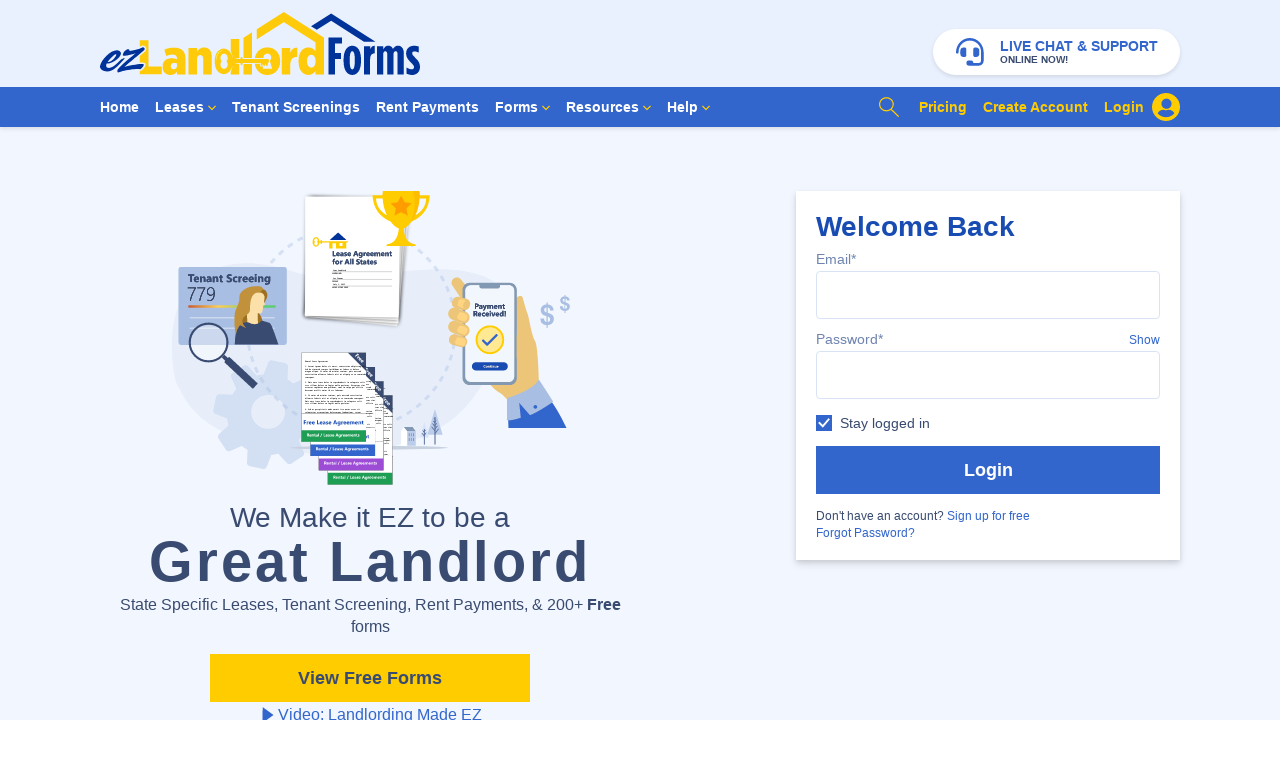

--- FILE ---
content_type: text/html; charset=utf-8
request_url: https://www.ezlandlordforms.com/
body_size: 300672
content:
<!doctype html>
<html data-n-head-ssr>
  <head >
    <title>Landlord Forms, Applications &amp; Templates | ezLandlordForms</title><meta data-n-head="ssr" charset="utf-8"><meta data-n-head="ssr" name="viewport" content="width=device-width, initial-scale=1"><meta data-n-head="ssr" data-hid="facebook-domain-verification" name="facebook-domain-verification" content="105svb0h68c02umeqrc3ew8vjbj4s0"><meta data-n-head="ssr" data-hid="p:domain_verify" name="p:domain_verify" content="6a65f9a87b1f7e520f3d1b007fec9675"><meta data-n-head="ssr" data-hid="og:image" name="og:image" content="https://res.cloudinary.com/ezlf/image/upload/v1618267151/SocialMediaHeader.jpg"><meta data-n-head="ssr" data-hid="og:type" name="og:type" content="website"><meta data-n-head="ssr" data-hid="og:site_name" name="og:site_name" content="ezLandlordForms"><meta data-n-head="ssr" data-hid="og:url" name="og:url" content="https://www.ezlandlordforms.com/"><meta data-n-head="ssr" data-hid="fb:app_id" name="fb:app_id" content="undefined"><meta data-n-head="ssr" data-hid="twitter:card" name="twitter:card" content="summary_large_image"><meta data-n-head="ssr" data-hid="twitter:site" name="twitter:site" content="@ezlandlordforms"><meta data-n-head="ssr" data-hid="twitter:creator" name="twitter:creator" content="@ezlandlordforms"><meta data-n-head="ssr" data-hid="twitter:domain" name="twitter:domain" content="ezlandlordforms.com"><meta data-n-head="ssr" data-hid="twitter:image:src" name="twitter:image:src" content="https://res.cloudinary.com/ezlf/image/upload/v1618267151/SocialMediaHeader.jpg"><meta data-n-head="ssr" data-hid="og:title" name="og:title" content="Landlord Forms, Applications &amp; Templates"><meta data-n-head="ssr" data-hid="twitter:title" name="twitter:title" content="Landlord Forms, Applications &amp; Templates"><meta data-n-head="ssr" data-hid="description" name="description" content="Try our free rental lease agreement, free rental application &amp;amp; other free landlord forms! State landlord-tenant laws displayed as you need them."><meta data-n-head="ssr" data-hid="og:description" name="og:description" content="Try our free rental lease agreement, free rental application &amp;amp; other free landlord forms! State landlord-tenant laws displayed as you need them."><meta data-n-head="ssr" data-hid="twitter:description" name="twitter:description" content="Try our free rental lease agreement, free rental application &amp;amp; other free landlord forms! State landlord-tenant laws displayed as you need them."><meta data-n-head="ssr" name="google-site-verification" content="eU6FEtKesKkeoqCqS7iHghwaC41OzVcsZMb2-rhs2_A"><link data-n-head="ssr" rel="icon" type="image/x-icon" href="/favicon.ico?v=2"><link data-n-head="ssr" rel="shortcut icon" href="/apple-touch-icon.png"><link data-n-head="ssr" rel="apple-touch-icon" href="/apple-touch-icon.png"><link data-n-head="ssr" rel="apple-touch-icon" sizes="72x72" href="/apple-touch-icon-72x72.png"><link data-n-head="ssr" rel="apple-touch-icon" sizes="76x76" href="/apple-touch-icon-76x76.png"><link data-n-head="ssr" rel="apple-touch-icon" sizes="114x114" href="/apple-touch-icon-114x114.png"><link data-n-head="ssr" rel="apple-touch-icon" sizes="120x120" href="/apple-touch-icon-120x120.png"><link data-n-head="ssr" rel="apple-touch-icon" sizes="144x144" href="/apple-touch-icon-144x144.png"><link data-n-head="ssr" rel="apple-touch-icon" sizes="152x152" href="/apple-touch-icon-152x152.png"><link data-n-head="ssr" rel="canonical" href="https://www.ezlandlordforms.com/"><script data-n-head="ssr" src="https://widget.trustpilot.com/bootstrap/v5/tp.widget.bootstrap.min.js"></script><script data-n-head="ssr" data-hid="plaid" src="https://cdn.plaid.com/link/v2/stable/link-initialize.js" defer></script><script data-n-head="ssr" data-hid="gtm-script">window['dataLayer']=[];if(!window._gtm_init){window._gtm_init=1;(function(w,n,d,m,e,p){w[d]=(w[d]==1||n[d]=='yes'||n[d]==1||n[m]==1||(w[e]&&w[e][p]&&w[e][p]()))?1:0})(window,navigator,'doNotTrack','msDoNotTrack','external','msTrackingProtectionEnabled');(function(w,d,s,l,x,y){w[x]={};w._gtm_inject=function(i){if(w.doNotTrack||w[x][i])return;w[x][i]=1;w[l]=w[l]||[];w[l].push({'gtm.start':new Date().getTime(),event:'gtm.js'});var f=d.getElementsByTagName(s)[0],j=d.createElement(s);j.async=true;j.src='https://www.googletagmanager.com/gtm.js?id='+i;f.parentNode.insertBefore(j,f);}})(window,document,'script','dataLayer','_gtm_ids','_gtm_inject')};["GTM-TJ3LWHR"].forEach(function(i){window._gtm_inject(i)})</script><script data-n-head="ssr" type="application/ld+json">{
            "@context": "http://schema.org/",
            "@type": "Organization",
            "url": "https://www.ezlandlordforms.com/",
            "logo": "https://res.cloudinary.com/ezlf/image/upload/v1616616535/logos/LogoPrimary.svg"
            }</script><link rel="preload" href="/_nuxt/98250bc.js" as="script"><link rel="preload" href="/_nuxt/84a8119.js" as="script"><link rel="preload" href="/_nuxt/css/0fc6559.css" as="style"><link rel="preload" href="/_nuxt/c12ecd8.js" as="script"><link rel="preload" href="/_nuxt/css/0081802.css" as="style"><link rel="preload" href="/_nuxt/689fe76.js" as="script"><link rel="preload" href="/_nuxt/css/48dfe69.css" as="style"><link rel="preload" href="/_nuxt/d9f5436.js" as="script"><link rel="preload" href="/_nuxt/css/8cc8ccd.css" as="style"><link rel="preload" href="/_nuxt/23bcbb1.js" as="script"><link rel="preload" href="/_nuxt/b4b2269.js" as="script"><link rel="preload" href="/_nuxt/3952094.js" as="script"><link rel="stylesheet" href="/_nuxt/css/0fc6559.css"><link rel="stylesheet" href="/_nuxt/css/0081802.css"><link rel="stylesheet" href="/_nuxt/css/48dfe69.css"><link rel="stylesheet" href="/_nuxt/css/8cc8ccd.css">
  </head>
  <body >
    <noscript data-n-head="ssr" data-hid="gtm-noscript" data-pbody="true"><iframe src="https://www.googletagmanager.com/ns.html?id=GTM-TJ3LWHR&" height="0" width="0" style="display:none;visibility:hidden" title="gtm"></iframe></noscript><div data-server-rendered="true" id="__nuxt"><div class="fixed top-0 left-0 z-40 h-0 w-0 overflow-hidden" data-v-3e6d8784><!----> <div class="h-full w-full bg-white bg-opacity-50" style="display:none;" data-v-3e6d8784 data-v-3e6d8784><div class="dot-container absolute flex justify-center items-center space-x-1 transition-opacity" data-v-3e6d8784><div class="dot-one bg-blue-800 p-2 w-4 h-4 rounded-full animate-bounce" data-v-3e6d8784></div> <div class="dot-two bg-blue-800 p-2 w-4 h-4 rounded-full animate-bounce" data-v-3e6d8784></div> <div class="dot-three bg-blue-800 p-2 w-4 h-4 rounded-full animate-bounce" data-v-3e6d8784></div></div></div></div><div id="__layout"><section class="flex w-full"><div id="main-layout" class="flex flex-col w-full min-h-screen text-center"><div class="fixed top-0 z-50 -translate-x-1/2 left-1/2"><!----> <!----></div> <header class="fixed top-0 z-20 lg:relative w-full" data-v-051e7a5a data-v-051e7a5a><div class="bg-blue-200" data-v-051e7a5a><div class="py-2 text-center md:hidden" data-v-051e7a5a><a href="/" aria-current="page" class="focus:outline-none focus-visible:shadow-outline nuxt-link-exact-active nuxt-link-active" data-v-051e7a5a><svg xmlns="http://www.w3.org/2000/svg" viewBox="0 0 925.4 181.2" class="w-64 h-auto" data-v-051e7a5a><path fill="#039" d="M668.5 4.1l-58.1 36.7L627 51.4 668.5 25l94.8 60.4h33.4zM64.3 141.5l3.4-3.7c2-2.3 3.2-4 3.4-5.1.1-.4-.1-.7-.5-.7-1.1 0-3.4 1-7.6 3.5-6.7 4.2-22.9 25.6-36.8 25.6-7.7 0-9.2-4-8.2-8.5.3-1.6 1.2-3.3 1.9-4.9 1 .4 2 .5 3.3.5 12.8 0 34.8-15.5 37.3-27.2 1.3-5.7-4-11-11.9-11-18.3 0-44.7 27.7-48.4 44.6-1.8 8.2 6.5 16.2 20.3 16.2 17.7.1 31.8-15.7 43.8-29.3zm-18.5-20c.4 0 .8.2 1.2.5.1.4.3.7.1 1.4-1.1 4.9-13.2 20.4-23.2 20.4-.4 0-1.1 0-1.5-.2 1.5-2.8 17.7-22.1 23.4-22.1zm78.1-20.3c-6.2 2.9-13.1 5.3-20.3 7.3-6.6 1.8-13 3-18.6 3.6.1-.3.3-.7.4-.9.6-2.9-3.5-4.6-7.5-3.5-4.4 1.2-10.5 8.3-11.8 14.3-.3 1.5-.2 2.7.6 3.3 1.9.9 5.6.7 9.1.1l.1-.1c.8.3 13.2-2.8 20.8-4.8 3.4-.9 6-1.8 6-1.8-.1.5-2.4 2-3.4 2.9-16.2 14.3-38.3 31.3-48 43.6-.5.6-.7 1.2-.9 2.2-.6 3.1.1 7.3 4.1 6.2 3-.8 7-2.8 11.2-3.9 13.8-3.7 42.6-7.3 50.2-5.2.2.1.6.1.8.1 3.2-.9 9.6-8.5 10.4-12.6 1.3-6.5-43.3 2.3-56.7 5.9 16.2-14.4 42.6-35.6 56.9-48.1 1-.9 1.6-1.8 1.8-2.8.7-3.6-2.9-6.4-5.2-5.8z" class="LogoPrimary_svg__st0"></path><path fill="#feca09" d="M415.1 132.5h24.6v-74l-24.6 15.6v58.4zm68.9-30.7c-18.8 0-33 12.6-36.2 30.6h24.9c-.1-.5-.1-1-.1-1.6 0-6.2 5-11.3 11.3-11.3s11.3 5.1 11.3 11.3c0 3.6-1.8 6.9-4.4 8.9l7.1 23.6h-27.6l1.9-6.5c-.3-.1-.6-.3-.8-.5-.6.5-1.4.8-2.2.8H466c-1.9 0-3.4-1.5-3.4-3.4v-4.5h-14.8l.1 1.1c3.1 18.4 17.2 30.9 36 30.9 21.6 0 37.1-16.4 37.1-38.8v-2.1c-.2-22.3-15.6-38.5-37-38.5zm-68.9 77.7h24.6v-30.2h-24.6v30.2zM531.7 0l-78.4 49.7v29.1l78.4-49.7L623 87v25.6c-4.5-5.6-10.3-10.7-20.4-10.7-15.2 0-28.4 12.6-28.4 38.5v2.5c0 25.4 13.2 38.1 28.5 38.1 10 0 15.6-5.2 20.2-11.2v9.7h24.6V73.6L531.7 0zm91.7 142.4c0 10.5-5.2 17.6-12.2 17.6-7.3 0-12.4-7-12.4-17.6v-1.8c0-10.5 5.1-17.6 12.4-17.6 7 0 12.2 7 12.2 17.6v1.8zm-73.1-25.1v-13.8h-24.7v76h24.7v-27.8c0-15.2 6.6-22.3 18.5-22.3h1.7v-27c-10.7-.6-16.6 5.5-20.2 14.9z" class="LogoPrimary_svg__st1"></path><path fill="#feca09" d="M213.7 102.4c-11.1 0-20.2 2.5-27.7 5.9l5.6 18.3c4.8-2 10.7-4.2 18-4.2 8.7 0 13.2 4.1 13.2 11.8v1.8c-3.9-1.7-9.7-2.9-15.7-2.9-15.5 0-26 7.7-26 24v1c0 14.8 9.7 23 22.2 23 8.7 0 14.9-3.5 19.4-9.3v7.7h24.4V134c0-10.3-2.4-17.9-7.7-23.2-5.4-5.5-13.8-8.4-25.7-8.4zm9.3 51.4c0 6.9-4.5 11.1-10.5 11.1-4.6-.1-7.9-3.2-7.9-8.6v-.6c0-5.8 3.6-9.4 9.8-9.4 3.2 0 6.5.9 8.6 1.8v5.7zm77.7-51.9c-9.7 0-15.9 5.6-20.1 11.7v-10.1h-24.7v76h24.7v-44.8c0-7 3.8-10.8 9.1-10.8 5.2 0 8.7 3.8 8.7 10.8v44.8h24.7v-52.4c.1-15.5-8.2-25.2-22.4-25.2zM139.9 81.2h-25.3V100c2.5-1 5-2 7.3-3.1l.4-.2.4-.1c.6-.2 1.2-.2 1.9-.2 2.6 0 5.2 1.3 7.1 3.6 1.9 2.3 2.6 5.2 2 8.1-.4 2-1.5 3.8-3.2 5.3-4.4 3.8-9.9 8.4-15.8 13.4v18.6c2.1-.2 4-.3 5.7-.3 5.4 0 8.4.9 10.1 3 1.1 1.4 1.6 3.1 1.2 4.9-1.1 5.3-8.5 14.7-13.8 16.1l-.6.2h-.8c-.4 0-1.1-.1-1.8-.3v10.4h63.8v-22.8h-38.6V81.2zM485.2 135h-73v-2.8c0-1.5-1.3-2.7-2.8-2.7s-2.8 1.2-2.8 2.7v2.8h-18.3l14.7-2.8V77.7h-24.6v36c2.8 4.8 4.7 11.2 4.9 19.7-3.7-28.3-25.5-28.3-25.5-28.3s-26 0-26 36.9c0 36.8 26 36.8 26 36.8s19.9 0 24.9-24.6c-.4 7-2 12.6-4.3 16.9v8.5H403v-30l-14.7-2.8h18.3v2.8c0 1.5 1.3 2.7 2.8 2.7s2.8-1.2 2.8-2.7v-2.8h52.7v7.1c0 .5.4.9.9.9h3.2c.5 0 .9-.4.9-.9V151c0-.5.4-.9.9-.9h.7c.5 0 .9.4.9.9v2.9c0 .5.4.9.9.9h3.3c.5 0 .9-.4.9-.9V151c0-.5.4-.9.9-.9h.7c.5 0 .9.4.9.9v2.9c0 .5.4.9.9.9h3.2c.5 0 .9-.4.9-.9v-7.1c2.2 0 3.4-2.5 3.4-5.6v-.6c.2-3.1-1-5.6-3.2-5.6zm-115.9 16c-.5 12.5-10.5 12.4-10.5 12.4s-10 .1-10.5-12.4c.2-4.7 1.7-7.6 3.6-9.4-1.8-1.8-3.4-4.7-3.6-9.4.5-12.5 10.5-12.4 10.5-12.4s10-.1 10.5 12.4c-.2 4.7-1.7 7.6-3.6 9.4 1.9 1.7 3.4 4.6 3.6 9.4z" class="LogoPrimary_svg__st1"></path><path fill="#039" d="M660.8 73.3h38.7v17.6h-20.2v26.7h17.6v17.6h-17.6v44.3h-18.5V73.3zM704.4 141.5v-4.9c0-26.1 10.6-39.6 25.2-39.6s25.2 13.5 25.2 39.6v4.9c0 26.1-10.6 39.6-25.2 39.6s-25.2-13.5-25.2-39.6zm32.4.3v-5.5c0-16.1-2.7-23.4-7.3-23.4-4.5 0-7.3 7.3-7.3 23.4v5.5c0 15.8 2.7 23.4 7.3 23.4 4.6-.1 7.3-7.7 7.3-23.4zM763.3 98.2h17.9v10.2c2.4-7 6.2-11.5 13-11.1v21.6h-.3c-8.5 0-12.8 5.8-12.8 17.3v43.4h-17.9l.1-81.4zM801.2 98.2h17.9v9.6c3.6-6.8 7.7-11.1 14.4-11.1 6.8 0 10.8 4.1 13.7 9.4 3.2-4.4 7.6-9.4 14.6-9.4 8.7 0 16.8 7.3 16.8 21.6v61.3h-17.9v-57.4c0-5.9-2.1-9.4-5.8-9.4-3.6 0-6.1 3.5-6.1 9.4v57.4h-17.9v-57.4c0-5.9-2.1-9.4-5.8-9.4s-6.1 3.5-6.1 9.4v57.4h-17.9l.1-81.4zM886.2 177.3v-17.6c6.1 3.2 10.9 5.2 15.3 5.2 3.8 0 6.5-2.4 6.5-6.1v-.3c0-3.5-1.4-5.9-9.1-13.5-8.2-8-13.7-15.3-13.7-25.6v-.3c0-13.5 9.3-22 23.1-22 5 0 8.8.6 13.4 2.1v17.6c-4-2.1-8.2-3.5-12.3-3.5s-6.7 2.3-6.7 5.3v.3c0 3 1.4 5.2 9.7 13.4 10 9.7 13 16.2 13 25.5v.3c0 14.1-9.9 23.1-22.8 23.1-5.1-.1-11.2-1.7-16.4-3.9z" class="LogoPrimary_svg__st0"></path><linearGradient id="LogoPrimary_svg__a" gradientUnits="userSpaceOnUse" x1="410.194" y1="249.5" x2="410.194" y2="312.69" gradientTransform="matrix(1 0 0 -1 0 419.2)"><stop offset="0" stop-color="#f6a71c"></stop><stop offset=".545" stop-color="#ffd600"></stop><stop offset="1" stop-color="#f2b021"></stop></linearGradient><path fill="url(#LogoPrimary_svg__a)" d="M381.5 153.9c-4.8 23.3-23 23.6-23.8 23.6-1 0-24.9-.5-24.9-35.6 0-35.2 23.9-35.7 24.9-35.7.9 0 20.9.4 24.4 27.3l.5 2.6h25.2v-3.9c0-.8.8-1.5 1.7-1.5s1.7.7 1.7 1.5v3.9h74.1c1.5 0 2.2 2.3 2.2 4.4v.6c0 2.1-.7 4.4-2.2 4.4h-1.1v8.2l-3-.2.2-2.7c0-1.1-.9-2.1-2.1-2.1h-.7c-1.1 0-2.1.9-2.1 2.1v2.9l-3-.2.2-2.7c0-1.1-.9-2.1-2.1-2.1h-.7c-1.1 0-2.1.9-2.1 2.1v2.9l-3-.2.2-6.8v-1.1h-55v3.9c0 .8-.8 1.5-1.7 1.5-.9 0-1.7-.7-1.7-1.5v-3.9h-24.7l-1.4 8.3zm-22.7 10.6c.5 0 11.1-.1 11.6-13.5-.2-4-1.2-7.2-3.2-9.5 1.9-2.3 3-5.5 3.2-9.4-.5-10.8-7.8-13.6-11.6-13.6s-11.2 2.8-11.6 13.5c.2 4 1.2 7.2 3.2 9.5-1.9 2.3-3 5.5-3.2 9.4.5 13.4 11.1 13.6 11.6 13.6z" class="LogoPrimary_svg__st2"></path><path fill="#F9F076" d="M357.5 109.7s-24.1-.8-22.1 34.3c.1 0 .5-30 22.1-34.3z" class="LogoPrimary_svg__st3"></path><linearGradient id="LogoPrimary_svg__b" gradientUnits="userSpaceOnUse" x1="435.394" y1="267.893" x2="435.394" y2="288.344" gradientTransform="matrix(1 0 0 -1 0 419.2)"><stop offset=".323" stop-color="#f6a71c"></stop><stop offset=".656" stop-color="#ffd600"></stop><stop offset="1" stop-color="#f2b021"></stop></linearGradient><path fill="url(#LogoPrimary_svg__b)" d="M407.8 132.3v3.9H383v9.9l.1-.5h24.7v3.9c0 .8.8 1.5 1.7 1.5s1.7-.7 1.7-1.5v-3.9h55v1.1l-.2 6.8 3 .2v-2.9c0-1.1.9-2.1 2.1-2.1h.7c1.1 0 2.1.9 2.1 2.1l-.2 2.7 3 .2v-2.9c0-1.1.9-2.1 2.1-2.1h.7c1.1 0 2.1.9 2.1 2.1l-.2 2.7 3 .2v-8.1h1.1c1.5 0 2.2-2.3 2.2-4.4v-.6c0-2.1-.7-4.4-2.2-4.4h-74.1v-3.9s-.1-1.5-1.7-1.5c-1.9 0-1.9 1.5-1.9 1.5z" class="LogoPrimary_svg__st4"></path></svg></a></div> <div class="hidden max-w-2xl px-5 py-3 mx-auto md:block" data-v-051e7a5a><div class="flex items-end justify-between" data-v-051e7a5a><div class="flex" data-v-051e7a5a><a href="/" aria-current="page" class="inline-block focus:outline-none focus-visible:shadow-outline nuxt-link-exact-active nuxt-link-active" data-v-051e7a5a><svg xmlns="http://www.w3.org/2000/svg" viewBox="0 0 925.4 181.2" class="h-auto w-80" data-v-051e7a5a><path fill="#039" d="M668.5 4.1l-58.1 36.7L627 51.4 668.5 25l94.8 60.4h33.4zM64.3 141.5l3.4-3.7c2-2.3 3.2-4 3.4-5.1.1-.4-.1-.7-.5-.7-1.1 0-3.4 1-7.6 3.5-6.7 4.2-22.9 25.6-36.8 25.6-7.7 0-9.2-4-8.2-8.5.3-1.6 1.2-3.3 1.9-4.9 1 .4 2 .5 3.3.5 12.8 0 34.8-15.5 37.3-27.2 1.3-5.7-4-11-11.9-11-18.3 0-44.7 27.7-48.4 44.6-1.8 8.2 6.5 16.2 20.3 16.2 17.7.1 31.8-15.7 43.8-29.3zm-18.5-20c.4 0 .8.2 1.2.5.1.4.3.7.1 1.4-1.1 4.9-13.2 20.4-23.2 20.4-.4 0-1.1 0-1.5-.2 1.5-2.8 17.7-22.1 23.4-22.1zm78.1-20.3c-6.2 2.9-13.1 5.3-20.3 7.3-6.6 1.8-13 3-18.6 3.6.1-.3.3-.7.4-.9.6-2.9-3.5-4.6-7.5-3.5-4.4 1.2-10.5 8.3-11.8 14.3-.3 1.5-.2 2.7.6 3.3 1.9.9 5.6.7 9.1.1l.1-.1c.8.3 13.2-2.8 20.8-4.8 3.4-.9 6-1.8 6-1.8-.1.5-2.4 2-3.4 2.9-16.2 14.3-38.3 31.3-48 43.6-.5.6-.7 1.2-.9 2.2-.6 3.1.1 7.3 4.1 6.2 3-.8 7-2.8 11.2-3.9 13.8-3.7 42.6-7.3 50.2-5.2.2.1.6.1.8.1 3.2-.9 9.6-8.5 10.4-12.6 1.3-6.5-43.3 2.3-56.7 5.9 16.2-14.4 42.6-35.6 56.9-48.1 1-.9 1.6-1.8 1.8-2.8.7-3.6-2.9-6.4-5.2-5.8z" class="LogoPrimary_svg__st0"></path><path fill="#feca09" d="M415.1 132.5h24.6v-74l-24.6 15.6v58.4zm68.9-30.7c-18.8 0-33 12.6-36.2 30.6h24.9c-.1-.5-.1-1-.1-1.6 0-6.2 5-11.3 11.3-11.3s11.3 5.1 11.3 11.3c0 3.6-1.8 6.9-4.4 8.9l7.1 23.6h-27.6l1.9-6.5c-.3-.1-.6-.3-.8-.5-.6.5-1.4.8-2.2.8H466c-1.9 0-3.4-1.5-3.4-3.4v-4.5h-14.8l.1 1.1c3.1 18.4 17.2 30.9 36 30.9 21.6 0 37.1-16.4 37.1-38.8v-2.1c-.2-22.3-15.6-38.5-37-38.5zm-68.9 77.7h24.6v-30.2h-24.6v30.2zM531.7 0l-78.4 49.7v29.1l78.4-49.7L623 87v25.6c-4.5-5.6-10.3-10.7-20.4-10.7-15.2 0-28.4 12.6-28.4 38.5v2.5c0 25.4 13.2 38.1 28.5 38.1 10 0 15.6-5.2 20.2-11.2v9.7h24.6V73.6L531.7 0zm91.7 142.4c0 10.5-5.2 17.6-12.2 17.6-7.3 0-12.4-7-12.4-17.6v-1.8c0-10.5 5.1-17.6 12.4-17.6 7 0 12.2 7 12.2 17.6v1.8zm-73.1-25.1v-13.8h-24.7v76h24.7v-27.8c0-15.2 6.6-22.3 18.5-22.3h1.7v-27c-10.7-.6-16.6 5.5-20.2 14.9z" class="LogoPrimary_svg__st1"></path><path fill="#feca09" d="M213.7 102.4c-11.1 0-20.2 2.5-27.7 5.9l5.6 18.3c4.8-2 10.7-4.2 18-4.2 8.7 0 13.2 4.1 13.2 11.8v1.8c-3.9-1.7-9.7-2.9-15.7-2.9-15.5 0-26 7.7-26 24v1c0 14.8 9.7 23 22.2 23 8.7 0 14.9-3.5 19.4-9.3v7.7h24.4V134c0-10.3-2.4-17.9-7.7-23.2-5.4-5.5-13.8-8.4-25.7-8.4zm9.3 51.4c0 6.9-4.5 11.1-10.5 11.1-4.6-.1-7.9-3.2-7.9-8.6v-.6c0-5.8 3.6-9.4 9.8-9.4 3.2 0 6.5.9 8.6 1.8v5.7zm77.7-51.9c-9.7 0-15.9 5.6-20.1 11.7v-10.1h-24.7v76h24.7v-44.8c0-7 3.8-10.8 9.1-10.8 5.2 0 8.7 3.8 8.7 10.8v44.8h24.7v-52.4c.1-15.5-8.2-25.2-22.4-25.2zM139.9 81.2h-25.3V100c2.5-1 5-2 7.3-3.1l.4-.2.4-.1c.6-.2 1.2-.2 1.9-.2 2.6 0 5.2 1.3 7.1 3.6 1.9 2.3 2.6 5.2 2 8.1-.4 2-1.5 3.8-3.2 5.3-4.4 3.8-9.9 8.4-15.8 13.4v18.6c2.1-.2 4-.3 5.7-.3 5.4 0 8.4.9 10.1 3 1.1 1.4 1.6 3.1 1.2 4.9-1.1 5.3-8.5 14.7-13.8 16.1l-.6.2h-.8c-.4 0-1.1-.1-1.8-.3v10.4h63.8v-22.8h-38.6V81.2zM485.2 135h-73v-2.8c0-1.5-1.3-2.7-2.8-2.7s-2.8 1.2-2.8 2.7v2.8h-18.3l14.7-2.8V77.7h-24.6v36c2.8 4.8 4.7 11.2 4.9 19.7-3.7-28.3-25.5-28.3-25.5-28.3s-26 0-26 36.9c0 36.8 26 36.8 26 36.8s19.9 0 24.9-24.6c-.4 7-2 12.6-4.3 16.9v8.5H403v-30l-14.7-2.8h18.3v2.8c0 1.5 1.3 2.7 2.8 2.7s2.8-1.2 2.8-2.7v-2.8h52.7v7.1c0 .5.4.9.9.9h3.2c.5 0 .9-.4.9-.9V151c0-.5.4-.9.9-.9h.7c.5 0 .9.4.9.9v2.9c0 .5.4.9.9.9h3.3c.5 0 .9-.4.9-.9V151c0-.5.4-.9.9-.9h.7c.5 0 .9.4.9.9v2.9c0 .5.4.9.9.9h3.2c.5 0 .9-.4.9-.9v-7.1c2.2 0 3.4-2.5 3.4-5.6v-.6c.2-3.1-1-5.6-3.2-5.6zm-115.9 16c-.5 12.5-10.5 12.4-10.5 12.4s-10 .1-10.5-12.4c.2-4.7 1.7-7.6 3.6-9.4-1.8-1.8-3.4-4.7-3.6-9.4.5-12.5 10.5-12.4 10.5-12.4s10-.1 10.5 12.4c-.2 4.7-1.7 7.6-3.6 9.4 1.9 1.7 3.4 4.6 3.6 9.4z" class="LogoPrimary_svg__st1"></path><path fill="#039" d="M660.8 73.3h38.7v17.6h-20.2v26.7h17.6v17.6h-17.6v44.3h-18.5V73.3zM704.4 141.5v-4.9c0-26.1 10.6-39.6 25.2-39.6s25.2 13.5 25.2 39.6v4.9c0 26.1-10.6 39.6-25.2 39.6s-25.2-13.5-25.2-39.6zm32.4.3v-5.5c0-16.1-2.7-23.4-7.3-23.4-4.5 0-7.3 7.3-7.3 23.4v5.5c0 15.8 2.7 23.4 7.3 23.4 4.6-.1 7.3-7.7 7.3-23.4zM763.3 98.2h17.9v10.2c2.4-7 6.2-11.5 13-11.1v21.6h-.3c-8.5 0-12.8 5.8-12.8 17.3v43.4h-17.9l.1-81.4zM801.2 98.2h17.9v9.6c3.6-6.8 7.7-11.1 14.4-11.1 6.8 0 10.8 4.1 13.7 9.4 3.2-4.4 7.6-9.4 14.6-9.4 8.7 0 16.8 7.3 16.8 21.6v61.3h-17.9v-57.4c0-5.9-2.1-9.4-5.8-9.4-3.6 0-6.1 3.5-6.1 9.4v57.4h-17.9v-57.4c0-5.9-2.1-9.4-5.8-9.4s-6.1 3.5-6.1 9.4v57.4h-17.9l.1-81.4zM886.2 177.3v-17.6c6.1 3.2 10.9 5.2 15.3 5.2 3.8 0 6.5-2.4 6.5-6.1v-.3c0-3.5-1.4-5.9-9.1-13.5-8.2-8-13.7-15.3-13.7-25.6v-.3c0-13.5 9.3-22 23.1-22 5 0 8.8.6 13.4 2.1v17.6c-4-2.1-8.2-3.5-12.3-3.5s-6.7 2.3-6.7 5.3v.3c0 3 1.4 5.2 9.7 13.4 10 9.7 13 16.2 13 25.5v.3c0 14.1-9.9 23.1-22.8 23.1-5.1-.1-11.2-1.7-16.4-3.9z" class="LogoPrimary_svg__st0"></path><linearGradient id="LogoPrimary_svg__a" gradientUnits="userSpaceOnUse" x1="410.194" y1="249.5" x2="410.194" y2="312.69" gradientTransform="matrix(1 0 0 -1 0 419.2)"><stop offset="0" stop-color="#f6a71c"></stop><stop offset=".545" stop-color="#ffd600"></stop><stop offset="1" stop-color="#f2b021"></stop></linearGradient><path fill="url(#LogoPrimary_svg__a)" d="M381.5 153.9c-4.8 23.3-23 23.6-23.8 23.6-1 0-24.9-.5-24.9-35.6 0-35.2 23.9-35.7 24.9-35.7.9 0 20.9.4 24.4 27.3l.5 2.6h25.2v-3.9c0-.8.8-1.5 1.7-1.5s1.7.7 1.7 1.5v3.9h74.1c1.5 0 2.2 2.3 2.2 4.4v.6c0 2.1-.7 4.4-2.2 4.4h-1.1v8.2l-3-.2.2-2.7c0-1.1-.9-2.1-2.1-2.1h-.7c-1.1 0-2.1.9-2.1 2.1v2.9l-3-.2.2-2.7c0-1.1-.9-2.1-2.1-2.1h-.7c-1.1 0-2.1.9-2.1 2.1v2.9l-3-.2.2-6.8v-1.1h-55v3.9c0 .8-.8 1.5-1.7 1.5-.9 0-1.7-.7-1.7-1.5v-3.9h-24.7l-1.4 8.3zm-22.7 10.6c.5 0 11.1-.1 11.6-13.5-.2-4-1.2-7.2-3.2-9.5 1.9-2.3 3-5.5 3.2-9.4-.5-10.8-7.8-13.6-11.6-13.6s-11.2 2.8-11.6 13.5c.2 4 1.2 7.2 3.2 9.5-1.9 2.3-3 5.5-3.2 9.4.5 13.4 11.1 13.6 11.6 13.6z" class="LogoPrimary_svg__st2"></path><path fill="#F9F076" d="M357.5 109.7s-24.1-.8-22.1 34.3c.1 0 .5-30 22.1-34.3z" class="LogoPrimary_svg__st3"></path><linearGradient id="LogoPrimary_svg__b" gradientUnits="userSpaceOnUse" x1="435.394" y1="267.893" x2="435.394" y2="288.344" gradientTransform="matrix(1 0 0 -1 0 419.2)"><stop offset=".323" stop-color="#f6a71c"></stop><stop offset=".656" stop-color="#ffd600"></stop><stop offset="1" stop-color="#f2b021"></stop></linearGradient><path fill="url(#LogoPrimary_svg__b)" d="M407.8 132.3v3.9H383v9.9l.1-.5h24.7v3.9c0 .8.8 1.5 1.7 1.5s1.7-.7 1.7-1.5v-3.9h55v1.1l-.2 6.8 3 .2v-2.9c0-1.1.9-2.1 2.1-2.1h.7c1.1 0 2.1.9 2.1 2.1l-.2 2.7 3 .2v-2.9c0-1.1.9-2.1 2.1-2.1h.7c1.1 0 2.1.9 2.1 2.1l-.2 2.7 3 .2v-8.1h1.1c1.5 0 2.2-2.3 2.2-4.4v-.6c0-2.1-.7-4.4-2.2-4.4h-74.1v-3.9s-.1-1.5-1.7-1.5c-1.9 0-1.9 1.5-1.9 1.5z" class="LogoPrimary_svg__st4"></path></svg></a></div> <button type="button" class="bg-white rounded-full shadow flex justify-center focus:outline-none focus-visible:shadow-outline" style="width:247px;height:46px;" data-v-051e7a5a><div class="flex justify-center items-center h-full"><div class="pr-4"><svg xmlns="http://www.w3.org/2000/svg" viewBox="0 0 27 27" class="text-blue-500 h-7 w-7"><path fill="currentColor" d="M10 10.833c0-.92-.746-1.666-1.667-1.666H7.5A3.333 3.333 0 004.167 12.5V15A3.333 3.333 0 007.5 18.333h.833c.92 0 1.667-.746 1.667-1.666v-5.834zm9.167 7.5A3.333 3.333 0 0022.5 15v-2.5a3.333 3.333 0 00-3.333-3.333h-.834c-.92 0-1.666.746-1.666 1.666v5.834c0 .92.746 1.666 1.666 1.666h.834zM13.333 0C5.895 0 .24 6.19 0 13.333v.834c0 .46.373.833.833.833h.834c.46 0 .833-.373.833-.833v-.834C2.5 7.36 7.36 2.5 13.333 2.5c5.974 0 10.834 4.86 10.834 10.833h-.007c.005.127.007 8.632.007 8.632a2.202 2.202 0 01-2.202 2.202h-5.298a2.5 2.5 0 00-2.5-2.5H12.5a2.5 2.5 0 100 5h9.465a4.702 4.702 0 004.702-4.702v-8.632C26.428 6.19 20.772 0 13.333 0z"></path></svg></div> <div class="text-left"><div class="text-blue-500 font-bold text-sm">LIVE CHAT &amp; SUPPORT</div> <div class="text-blue-900 font-bold text-2xs">ONLINE NOW!</div></div></div></button></div></div></div> <div class="bg-blue-500" data-v-051e7a5a><div class="md:hidden" data-v-051e7a5a><div class="flex justify-between max-w-2xl mx-auto" data-v-051e7a5a><div class="flex" data-v-051e7a5a><a href="#" class="text-white border-r border-blue-600 nav-btn" data-v-051e7a5a><div class="flex p-3" data-v-051e7a5a><svg xmlns="http://www.w3.org/2000/svg" viewBox="0 0 24 24" class="self-center w-3 h-3 text-yellow-500 fill-current" data-v-051e7a5a><path d="M24 6H0V2h24v4zm0 4H0v4h24v-4zm0 8H0v4h24v-4z"></path></svg> <div class="pl-2" data-v-051e7a5a>Menu</div></div></a></div> <div class="flex" data-v-051e7a5a><button class="px-3 nav-btn" data-v-051e7a5a><svg xmlns="http://www.w3.org/2000/svg" viewBox="0 0 25.9 25.4" class="self-center w-5 h-5 text-yellow-500 fill-current" data-v-051e7a5a><path fill-rule="evenodd" clip-rule="evenodd" d="M25.6 24.1l-8.7-8.4c-.1-.1-.3-.2-.5-.2 1.7-1.7 2.7-3.9 2.7-6.4 0-5.1-4.3-9.2-9.5-9.2S0 4.1 0 9.2c0 5.1 4.3 9.2 9.6 9.2 2.3 0 4.4-.8 6-2.1 0 .2.1.4.2.6l8.7 8.4c.2.1.4.2.6.2.2 0 .4-.1.6-.2.3-.4.3-.9-.1-1.2zm-16-7.3c-4.4 0-8-3.4-8-7.6 0-4.2 3.6-7.6 8-7.6s8 3.4 8 7.6c-.1 4.2-3.7 7.6-8 7.6z" class="SearchIconAlt_svg__st0"></path></svg></button> <div class="flex" data-v-051e7a5a><a href="/login/" class="text-yellow-500 border-l border-blue-600 nav-btn" data-v-051e7a5a><div class="flex px-3" data-v-051e7a5a><div class="py-3 pr-2" data-v-051e7a5a>Login</div> <svg xmlns="http://www.w3.org/2000/svg" viewBox="0 0 20 20" class="self-center text-yellow-500 fill-current h-7 w-7" data-v-051e7a5a><path d="M10 0C4.5 0 0 4.5 0 10s4.5 10 10 10 10-4.5 10-10S15.5 0 10 0zm.3 4c2 0 3.7 1.6 3.7 3.6s-1.6 3.7-3.6 3.7h-.1c-2 0-3.6-1.7-3.6-3.7.1-2 1.7-3.6 3.6-3.6zM10 17.3c-2.4 0-4.6-1.1-6-2.8C4.8 13 6.3 12 8 12h.3c.5.2 1.1.3 1.7.3.6 0 1.1-.1 1.7-.3h.3c1.8 0 3.3 1 4 2.5-1.4 1.7-3.6 2.8-6 2.8z"></path></svg></div></a></div></div></div> <!----> <!----></div> <div class="hidden md:block lg:hidden" data-v-051e7a5a><div class="flex justify-between max-w-2xl px-3 mx-auto" data-v-051e7a5a><div class="flex" data-v-051e7a5a><a href="#" class="nav-btn text-white focus:outline-none" data-v-051e7a5a><div class="relative flex align-middle" data-v-051e7a5a><div class="flex px-2" data-v-051e7a5a><svg xmlns="http://www.w3.org/2000/svg" viewBox="0 0 24 24" class="self-center w-3 h-3 text-yellow-500 fill-current" data-v-051e7a5a><path d="M24 6H0V2h24v4zm0 4H0v4h24v-4zm0 8H0v4h24v-4z"></path></svg> <div class="py-3 pl-2" data-v-051e7a5a>Menu</div></div></div></a></div> <div class="flex" data-v-051e7a5a><button class="px-3 nav-btn" data-v-051e7a5a><svg xmlns="http://www.w3.org/2000/svg" viewBox="0 0 25.9 25.4" class="self-center w-5 h-5 text-yellow-500 fill-current" data-v-051e7a5a><path fill-rule="evenodd" clip-rule="evenodd" d="M25.6 24.1l-8.7-8.4c-.1-.1-.3-.2-.5-.2 1.7-1.7 2.7-3.9 2.7-6.4 0-5.1-4.3-9.2-9.5-9.2S0 4.1 0 9.2c0 5.1 4.3 9.2 9.6 9.2 2.3 0 4.4-.8 6-2.1 0 .2.1.4.2.6l8.7 8.4c.2.1.4.2.6.2.2 0 .4-.1.6-.2.3-.4.3-.9-.1-1.2zm-16-7.3c-4.4 0-8-3.4-8-7.6 0-4.2 3.6-7.6 8-7.6s8 3.4 8 7.6c-.1 4.2-3.7 7.6-8 7.6z" class="SearchIconAlt_svg__st0"></path></svg></button> <div class="flex" data-v-051e7a5a><a href="/pricing/" class="text-yellow-500 nav-btn focus:outline-none" data-v-051e7a5a><div class="px-2 py-3" data-v-051e7a5a>Pricing</div></a> <a href="/signup/" class="text-yellow-500 nav-btn focus:outline-none" data-v-051e7a5a><div class="px-2 py-3" data-v-051e7a5a>Create Account</div></a> <a href="/login/" class="text-yellow-500 nav-btn focus:outline-none" data-v-051e7a5a><div class="flex px-2" data-v-051e7a5a><div class="py-3 pr-2" data-v-051e7a5a>Login</div> <svg xmlns="http://www.w3.org/2000/svg" viewBox="0 0 20 20" class="self-center w-6 h-6 text-yellow-500 fill-current" data-v-051e7a5a><path d="M10 0C4.5 0 0 4.5 0 10s4.5 10 10 10 10-4.5 10-10S15.5 0 10 0zm.3 4c2 0 3.7 1.6 3.7 3.6s-1.6 3.7-3.6 3.7h-.1c-2 0-3.6-1.7-3.6-3.7.1-2 1.7-3.6 3.6-3.6zM10 17.3c-2.4 0-4.6-1.1-6-2.8C4.8 13 6.3 12 8 12h.3c.5.2 1.1.3 1.7.3.6 0 1.1-.1 1.7-.3h.3c1.8 0 3.3 1 4 2.5-1.4 1.7-3.6 2.8-6 2.8z"></path></svg></div></a></div></div></div> <!----> <!----></div> <div class="hidden lg:block" data-v-051e7a5a><div class="flex justify-between max-w-2xl px-3 mx-auto" data-v-051e7a5a><ul class="flex" data-v-051e7a5a><li class="nav-btn" data-v-051e7a5a><a href="/" aria-current="page" class="text-white focus:outline-none nuxt-link-exact-active nuxt-link-active" data-v-051e7a5a><div class="px-2 py-3" data-v-051e7a5a>
                  Home
                </div></a> <div class="absolute flex items-start" style="display:none;" data-v-6d6dc5b2 data-v-051e7a5a><!----></div></li><li class="nav-btn" data-v-051e7a5a><button class="text-white focus:outline-none" data-v-051e7a5a><div class="px-2 py-3" data-v-051e7a5a>
                  Leases
                  <svg xmlns="http://www.w3.org/2000/svg" viewBox="0 0 256 256" fill="currentColor" class="w-2 h-2 text-yellow-500 fill-current" data-v-051e7a5a><path d="M225.81 48.9L128 146.73 30.19 48.91 0 79.09l128 128 128-128z"></path></svg></div></button> <div class="absolute flex items-start" style="display:none;" data-v-6d6dc5b2 data-v-051e7a5a><div class="dropdown-container flex divide-x divide-blue-200" data-v-6d6dc5b2 data-v-6d6dc5b2><ul data-v-6d6dc5b2><li class="group" data-v-6d6dc5b2><a href="/documents/alabama-lease-agreement-with-ezsign-172988/" tabindex="0" class="dropdown-item" data-v-6d6dc5b2>
            Alabama
          </a> <!----></li><li class="group" data-v-6d6dc5b2><a href="/documents/alaska-lease-agreement-with-ezsign-172989/" tabindex="0" class="dropdown-item" data-v-6d6dc5b2>
            Alaska
          </a> <!----></li><li class="group" data-v-6d6dc5b2><a href="/documents/arizona-lease-agreement-with-ezsign-142785/" tabindex="0" class="dropdown-item" data-v-6d6dc5b2>
            Arizona
          </a> <!----></li><li class="group" data-v-6d6dc5b2><a href="/documents/arkansas-lease-agreement-with-ezsign-166775/" tabindex="0" class="dropdown-item" data-v-6d6dc5b2>
            Arkansas
          </a> <!----></li><li class="group" data-v-6d6dc5b2><a href="/documents/california-lease-agreement-with-ezsign-122040/" tabindex="0" class="dropdown-item" data-v-6d6dc5b2>
            California
          </a> <!----></li><li class="group" data-v-6d6dc5b2><a href="/documents/colorado-lease-agreement-with-ezsign-158570/" tabindex="0" class="dropdown-item" data-v-6d6dc5b2>
            Colorado
          </a> <!----></li><li class="group" data-v-6d6dc5b2><a href="/documents/connecticut-lease-agreement-with-ezsign-158574/" tabindex="0" class="dropdown-item" data-v-6d6dc5b2>
            Connecticut
          </a> <!----></li><li class="group" data-v-6d6dc5b2><a href="/documents/delaware-lease-agreement-with-ezsign-172990/" tabindex="0" class="dropdown-item" data-v-6d6dc5b2>
            Delaware
          </a> <!----></li><li class="group" data-v-6d6dc5b2><a href="/documents/district-of-columbia-lease-agreement-with-ezsign-172987/" tabindex="0" class="dropdown-item" data-v-6d6dc5b2>
            District of Columbia
          </a> <!----></li><li class="group" data-v-6d6dc5b2><a href="/documents/florida-lease-agreement-with-ezsign-112378/" tabindex="0" class="dropdown-item" data-v-6d6dc5b2>
            Florida
          </a> <!----></li><li class="group" data-v-6d6dc5b2><a href="/documents/georgia-lease-agreement-with-ezsign-128203/" tabindex="0" class="dropdown-item" data-v-6d6dc5b2>
            Georgia
          </a> <!----></li><li class="group" data-v-6d6dc5b2><a href="/documents/hawaii-lease-agreement-with-ezsign-173002/" tabindex="0" class="dropdown-item" data-v-6d6dc5b2>
            Hawaii
          </a> <!----></li><li class="group" data-v-6d6dc5b2><a href="/documents/idaho-lease-agreement-with-ezsign-173003/" tabindex="0" class="dropdown-item" data-v-6d6dc5b2>
            Idaho
          </a> <!----></li><li class="group" data-v-6d6dc5b2><a href="/documents/illinois-lease-agreement-with-ezsign-127549/" tabindex="0" class="dropdown-item" data-v-6d6dc5b2>
            Illinois
          </a> <!----></li><li class="group" data-v-6d6dc5b2><a href="/documents/indiana-lease-agreement-with-ezsign-173008/" tabindex="0" class="dropdown-item" data-v-6d6dc5b2>
            Indiana
          </a> <!----></li><li class="group" data-v-6d6dc5b2><a href="/documents/iowa-lease-agreement-with-ezsign-173010/" tabindex="0" class="dropdown-item" data-v-6d6dc5b2>
            Iowa
          </a> <!----></li><li class="group" data-v-6d6dc5b2><a href="/documents/kansas-lease-agreement-with-ezsign-161741/" tabindex="0" class="dropdown-item" data-v-6d6dc5b2>
            Kansas
          </a> <!----></li><li class="group" data-v-6d6dc5b2><a href="/documents/kentucky-lease-agreement-with-ezsign-165586/" tabindex="0" class="dropdown-item" data-v-6d6dc5b2>
            Kentucky
          </a> <!----></li><li class="group" data-v-6d6dc5b2><a href="/documents/louisiana-lease-agreement-with-ezsign-158653/" tabindex="0" class="dropdown-item" data-v-6d6dc5b2>
            Louisiana
          </a> <!----></li><li class="group" data-v-6d6dc5b2><a href="/documents/maine-lease-agreement-with-ezsign-173011/" tabindex="0" class="dropdown-item" data-v-6d6dc5b2>
            Maine
          </a> <!----></li></ul><ul data-v-6d6dc5b2><li class="group" data-v-6d6dc5b2><a href="/documents/maryland-lease-agreement-with-ezsign-161625/" tabindex="0" class="dropdown-item" data-v-6d6dc5b2>
            Maryland
          </a> <!----></li><li class="group" data-v-6d6dc5b2><a href="/documents/massachusetts-lease-agreement-with-ezsign-142946/" tabindex="0" class="dropdown-item" data-v-6d6dc5b2>
            Massachusetts
          </a> <!----></li><li class="group" data-v-6d6dc5b2><a href="/documents/michigan-lease-agreement-with-ezsign-131549/" tabindex="0" class="dropdown-item" data-v-6d6dc5b2>
            Michigan
          </a> <!----></li><li class="group" data-v-6d6dc5b2><a href="/documents/minnesota-lease-agreement-with-ezsign-145244/" tabindex="0" class="dropdown-item" data-v-6d6dc5b2>
            Minnesota
          </a> <!----></li><li class="group" data-v-6d6dc5b2><a href="/documents/mississippi-lease-agreement-with-ezsign-167192/" tabindex="0" class="dropdown-item" data-v-6d6dc5b2>
            Mississippi
          </a> <!----></li><li class="group" data-v-6d6dc5b2><a href="/documents/missouri-lease-agreement-with-ezsign-173007/" tabindex="0" class="dropdown-item" data-v-6d6dc5b2>
            Missouri
          </a> <!----></li><li class="group" data-v-6d6dc5b2><a href="/documents/montana-lease-agreement-with-ezsign-173006/" tabindex="0" class="dropdown-item" data-v-6d6dc5b2>
            Montana
          </a> <!----></li><li class="group" data-v-6d6dc5b2><a href="/documents/nebraska-lease-agreement-with-ezsign-173005/" tabindex="0" class="dropdown-item" data-v-6d6dc5b2>
            Nebraska
          </a> <!----></li><li class="group" data-v-6d6dc5b2><a href="/documents/nevada-lease-agreement-with-ezsign-165587/" tabindex="0" class="dropdown-item" data-v-6d6dc5b2>
            Nevada
          </a> <!----></li><li class="group" data-v-6d6dc5b2><a href="/documents/new-hampshire-lease-agreement-with-ezsign-173004/" tabindex="0" class="dropdown-item" data-v-6d6dc5b2>
            New Hampshire
          </a> <!----></li><li class="group" data-v-6d6dc5b2><a href="/documents/new-jersey-lease-agreement-with-ezsign-173001/" tabindex="0" class="dropdown-item" data-v-6d6dc5b2>
            New Jersey
          </a> <!----></li><li class="group" data-v-6d6dc5b2><a href="/documents/new-mexico-lease-agreement-with-ezsign-172999/" tabindex="0" class="dropdown-item" data-v-6d6dc5b2>
            New Mexico
          </a> <!----></li><li class="group" data-v-6d6dc5b2><a href="/documents/new-york-lease-agreement-with-ezsign-112377/" tabindex="0" class="dropdown-item" data-v-6d6dc5b2>
            New York
          </a> <!----></li><li class="group" data-v-6d6dc5b2><a href="/documents/north-carolina-lease-agreement-with-ezsign-130079/" tabindex="0" class="dropdown-item" data-v-6d6dc5b2>
            North Carolina
          </a> <!----></li><li class="group" data-v-6d6dc5b2><a href="/documents/north-dakota-lease-agreement-with-ezsign-172998/" tabindex="0" class="dropdown-item" data-v-6d6dc5b2>
            North Dakota
          </a> <!----></li><li class="group" data-v-6d6dc5b2><a href="/documents/ohio-lease-agreement-with-ezsign-132936/" tabindex="0" class="dropdown-item" data-v-6d6dc5b2>
            Ohio
          </a> <!----></li><li class="group" data-v-6d6dc5b2><a href="/documents/oklahoma-lease-agreement-with-ezsign-166716/" tabindex="0" class="dropdown-item" data-v-6d6dc5b2>
            Oklahoma
          </a> <!----></li><li class="group" data-v-6d6dc5b2><a href="/documents/oregon-lease-agreement-with-ezsign-151878/" tabindex="0" class="dropdown-item" data-v-6d6dc5b2>
            Oregon
          </a> <!----></li><li class="group" data-v-6d6dc5b2><a href="/documents/pennsylvania-lease-agreement-with-ezsign-128811/" tabindex="0" class="dropdown-item" data-v-6d6dc5b2>
            Pennsylvania
          </a> <!----></li><li class="group" data-v-6d6dc5b2><a href="/documents/rhode-island-lease-agreement-with-ezsign-172997/" tabindex="0" class="dropdown-item" data-v-6d6dc5b2>
            Rhode Island
          </a> <!----></li></ul><ul data-v-6d6dc5b2><li class="group" data-v-6d6dc5b2><a href="/documents/south-carolina-lease-agreement-with-ezsign-167186/" tabindex="0" class="dropdown-item" data-v-6d6dc5b2>
            South Carolina
          </a> <!----></li><li class="group" data-v-6d6dc5b2><a href="/documents/south-dakota-lease-agreement-with-ezsign-172995/" tabindex="0" class="dropdown-item" data-v-6d6dc5b2>
            South Dakota
          </a> <!----></li><li class="group" data-v-6d6dc5b2><a href="/documents/tennessee-lease-agreement-with-ezsign-172996/" tabindex="0" class="dropdown-item" data-v-6d6dc5b2>
            Tennessee
          </a> <!----></li><li class="group" data-v-6d6dc5b2><a href="/documents/texas-lease-agreement-with-ezsign-124927/" tabindex="0" class="dropdown-item" data-v-6d6dc5b2>
            Texas
          </a> <!----></li><li class="group" data-v-6d6dc5b2><a href="/documents/utah-rentallease-agreement-with-ezsign-166791/" tabindex="0" class="dropdown-item" data-v-6d6dc5b2>
            Utah
          </a> <!----></li><li class="group" data-v-6d6dc5b2><a href="/documents/vermont-lease-agreement-with-ezsign-172994/" tabindex="0" class="dropdown-item" data-v-6d6dc5b2>
            Vermont
          </a> <!----></li><li class="group" data-v-6d6dc5b2><a href="/documents/virginia-lease-agreement-with-ezsign-130027/" tabindex="0" class="dropdown-item" data-v-6d6dc5b2>
            Virginia
          </a> <!----></li><li class="group" data-v-6d6dc5b2><a href="/documents/washington-lease-agreement-with-ezsign-129866/" tabindex="0" class="dropdown-item" data-v-6d6dc5b2>
            Washington
          </a> <!----></li><li class="group" data-v-6d6dc5b2><a href="/documents/west-virginia-lease-agreement-with-ezsign-172992/" tabindex="0" class="dropdown-item" data-v-6d6dc5b2>
            West Virginia
          </a> <!----></li><li class="group" data-v-6d6dc5b2><a href="/documents/wisconsin-lease-agreement-with-ezsign-145245/" tabindex="0" class="dropdown-item" data-v-6d6dc5b2>
            Wisconsin
          </a> <!----></li><li class="group" data-v-6d6dc5b2><a href="/documents/wyoming-lease-agreement-with-ezsign-172991/" tabindex="0" class="dropdown-item" data-v-6d6dc5b2>
            Wyoming
          </a> <!----></li></ul></div></div></li><li class="nav-btn" data-v-051e7a5a><a href="/tenant-screening-services/" class="text-white focus:outline-none" data-v-051e7a5a><div class="px-2 py-3" data-v-051e7a5a>
                  Tenant Screenings
                </div></a> <div class="absolute flex items-start" style="display:none;" data-v-6d6dc5b2 data-v-051e7a5a><!----></div></li><li class="nav-btn" data-v-051e7a5a><a href="/rent-payments/" class="text-white focus:outline-none" data-v-051e7a5a><div class="px-2 py-3" data-v-051e7a5a>
                  Rent Payments
                </div></a> <div class="absolute flex items-start" style="display:none;" data-v-6d6dc5b2 data-v-051e7a5a><!----></div></li><li class="nav-btn" data-v-051e7a5a><button class="text-white focus:outline-none" data-v-051e7a5a><div class="px-2 py-3" data-v-051e7a5a>
                  Forms
                  <svg xmlns="http://www.w3.org/2000/svg" viewBox="0 0 256 256" fill="currentColor" class="w-2 h-2 text-yellow-500 fill-current" data-v-051e7a5a><path d="M225.81 48.9L128 146.73 30.19 48.91 0 79.09l128 128 128-128z"></path></svg></div></button> <div class="absolute flex items-start" style="display:none;" data-v-6d6dc5b2 data-v-051e7a5a><div class="dropdown-container flex divide-x divide-blue-200" data-v-6d6dc5b2 data-v-6d6dc5b2><ul data-v-6d6dc5b2><li class="group" data-v-6d6dc5b2><a href="/documents/" tabindex="0" class="dropdown-item" data-v-6d6dc5b2>
            All Documents &amp; Forms
          </a> <!----></li><li class="group" data-v-6d6dc5b2><a href="/documents/free-landlord-forms" tabindex="0" class="dropdown-item" data-v-6d6dc5b2>
            Free Documents
          </a> <!----></li><li class="group" data-v-6d6dc5b2><a href="/documents/state-specific" tabindex="0" class="dropdown-item" data-v-6d6dc5b2>
            State-Specific Forms
          </a> <!----></li><li class="group" data-v-6d6dc5b2><a href="/documents/rental-application-forms" tabindex="0" class="dropdown-item" data-v-6d6dc5b2>
            Rental Application Forms
          </a> <!----></li><li class="group" data-v-6d6dc5b2><a href="/documents/lease-move-in" tabindex="0" class="dropdown-item" data-v-6d6dc5b2>
            Lease / Move In
          </a> <!----></li><li class="group" data-v-6d6dc5b2><a href="/documents/tenant-notice-letters" tabindex="0" class="dropdown-item" data-v-6d6dc5b2>
            Tenant Notice Letters
          </a> <!----></li><li class="group" data-v-6d6dc5b2><a href="/documents/move-out" tabindex="0" class="dropdown-item" data-v-6d6dc5b2>
            Move Out
          </a> <!----></li><li class="group" data-v-6d6dc5b2><a href="/documents/general-management" tabindex="0" class="dropdown-item" data-v-6d6dc5b2>
            General Management
          </a> <!----></li></ul></div></div></li><li class="nav-btn" data-v-051e7a5a><button class="text-white focus:outline-none" data-v-051e7a5a><div class="px-2 py-3" data-v-051e7a5a>
                  Resources
                  <svg xmlns="http://www.w3.org/2000/svg" viewBox="0 0 256 256" fill="currentColor" class="w-2 h-2 text-yellow-500 fill-current" data-v-051e7a5a><path d="M225.81 48.9L128 146.73 30.19 48.91 0 79.09l128 128 128-128z"></path></svg></div></button> <div class="absolute flex items-start" style="display:none;" data-v-6d6dc5b2 data-v-051e7a5a><div class="dropdown-container flex divide-x divide-blue-200" data-v-6d6dc5b2 data-v-6d6dc5b2><ul data-v-6d6dc5b2><li class="group" data-v-6d6dc5b2><a href="/resources/property-management-videos/" tabindex="0" class="dropdown-item" data-v-6d6dc5b2>
            Videos
          </a> <!----></li><li class="group" data-v-6d6dc5b2><a tabindex="0" href="https://articles.ezlandlordforms.com/" class="dropdown-item" data-v-6d6dc5b2>
            Articles &amp; State Laws
          </a> <!----></li><li class="group" data-v-6d6dc5b2><a tabindex="0" href="https://support.ezlandlordforms.com/support/discussions" class="dropdown-item" data-v-6d6dc5b2>
            Q&amp;A Forum
          </a> <!----></li><li class="group" data-v-6d6dc5b2><a href="/real-estate-attorneys/" tabindex="0" class="dropdown-item" data-v-6d6dc5b2>
            Attorneys
          </a> <!----></li><li class="group" data-v-6d6dc5b2><a tabindex="0" href="/associations/" class="dropdown-item" data-v-6d6dc5b2>
            Local Investment Clubs
          </a> <!----></li><li class="group" data-v-6d6dc5b2><a href="/partners/" tabindex="0" class="dropdown-item" data-v-6d6dc5b2>
            Affiliate Program
          </a> <!----></li></ul></div></div></li><li class="nav-btn" data-v-051e7a5a><button class="text-white focus:outline-none" data-v-051e7a5a><div class="px-2 py-3" data-v-051e7a5a>
                  Help
                  <svg xmlns="http://www.w3.org/2000/svg" viewBox="0 0 256 256" fill="currentColor" class="w-2 h-2 text-yellow-500 fill-current" data-v-051e7a5a><path d="M225.81 48.9L128 146.73 30.19 48.91 0 79.09l128 128 128-128z"></path></svg></div></button> <div class="absolute flex items-start" style="display:none;" data-v-6d6dc5b2 data-v-051e7a5a><div class="dropdown-container flex divide-x divide-blue-200" data-v-6d6dc5b2 data-v-6d6dc5b2><ul data-v-6d6dc5b2><li class="group" data-v-6d6dc5b2><a tabindex="0" href="https://support.ezlandlordforms.com/support/solutions" class="dropdown-item" data-v-6d6dc5b2>
            FAQ
          </a> <!----></li><li class="group" data-v-6d6dc5b2><a href="/help/about-us/" tabindex="0" class="dropdown-item" data-v-6d6dc5b2>
            About Us
          </a> <!----></li><li class="group" data-v-6d6dc5b2><a tabindex="0" href="https://support.ezlandlordforms.com/support/tickets/new" class="dropdown-item" data-v-6d6dc5b2>
            Contact Us
          </a> <!----></li></ul></div></div></li></ul> <div class="flex" data-v-051e7a5a><button class="px-3 nav-btn" data-v-051e7a5a><svg xmlns="http://www.w3.org/2000/svg" viewBox="0 0 25.9 25.4" class="self-center w-5 h-5 text-yellow-500 fill-current" data-v-051e7a5a><path fill-rule="evenodd" clip-rule="evenodd" d="M25.6 24.1l-8.7-8.4c-.1-.1-.3-.2-.5-.2 1.7-1.7 2.7-3.9 2.7-6.4 0-5.1-4.3-9.2-9.5-9.2S0 4.1 0 9.2c0 5.1 4.3 9.2 9.6 9.2 2.3 0 4.4-.8 6-2.1 0 .2.1.4.2.6l8.7 8.4c.2.1.4.2.6.2.2 0 .4-.1.6-.2.3-.4.3-.9-.1-1.2zm-16-7.3c-4.4 0-8-3.4-8-7.6 0-4.2 3.6-7.6 8-7.6s8 3.4 8 7.6c-.1 4.2-3.7 7.6-8 7.6z" class="SearchIconAlt_svg__st0"></path></svg></button> <div class="flex" data-v-051e7a5a><a href="/pricing/" class="nav-btn text-yellow-500 focus:outline-none" data-v-051e7a5a><div class="px-2 py-3" data-v-051e7a5a>Pricing</div></a> <a href="/signup/" class="nav-btn text-yellow-500 focus:outline-none" data-v-051e7a5a><div class="px-2 py-3" data-v-051e7a5a>Create Account</div></a> <a href="/login/" class="nav-btn text-yellow-500 focus:outline-none" data-v-051e7a5a><div class="flex px-2" data-v-051e7a5a><div class="py-3 pr-2" data-v-051e7a5a>Login</div> <svg xmlns="http://www.w3.org/2000/svg" viewBox="0 0 20 20" class="self-center text-yellow-500 fill-current h-7 w-7" data-v-051e7a5a><path d="M10 0C4.5 0 0 4.5 0 10s4.5 10 10 10 10-4.5 10-10S15.5 0 10 0zm.3 4c2 0 3.7 1.6 3.7 3.6s-1.6 3.7-3.6 3.7h-.1c-2 0-3.6-1.7-3.6-3.7.1-2 1.7-3.6 3.6-3.6zM10 17.3c-2.4 0-4.6-1.1-6-2.8C4.8 13 6.3 12 8 12h.3c.5.2 1.1.3 1.7.3.6 0 1.1-.1 1.7-.3h.3c1.8 0 3.3 1 4 2.5-1.4 1.7-3.6 2.8-6 2.8z"></path></svg></div></a></div></div></div></div></div> <div class="shadow -z-10 absolute w-full" data-v-051e7a5a><span></span></div> <div class="bg-white absolute shadow -z-10 w-full transition-all" style="transform:translateY(-4rem);" data-v-051e7a5a><div class="max-w-2xl mx-auto flex px-2 pl-3 md:px-5 py-2 space-x-2 items-center" data-v-051e7a5a><div class="flex-1 flex justify-center" data-v-051e7a5a><div class="flex-1 md:flex-none flex justify-between" data-v-051e7a5a data-v-051e7a5a><input tabindex="-1" placeholder="Find New Forms &amp; Leases" class="inline-block focus:outline-none flex-1 w-full py-2 pl-2 appearance-none border border-yellow-500 md:min-w-88 focus:shadow-outline-yellow" data-v-051e7a5a> <button tabindex="-1" type="button" class="flex justify-center items-center font-bold border focus:outline-none cursor-pointer btn-transition duration-150 ease-in-out leading-none text-base px-2 md:px-4 bg-yellow-500 hover:bg-yellow-400 active:bg-yellow-400 text-blue-900 border-transparent focus-visible-yellow text-lg h-12" data-v-2b2b9e5d data-v-051e7a5a><!----> 
      Search Forms
     <!----></button></div></div> <button tabindex="-1" type="button" class="hidden md:flex focus:outline-none focus-visible:shadow-outline rounded-full p-1 -mr-1" data-v-051e7a5a><svg xmlns="http://www.w3.org/2000/svg" viewBox="0 0 357 357" fill="currentColor" class="w-4 h-4 text-blue-800 fill-current" data-v-051e7a5a><path d="M357 35.7L321.3 0 178.5 142.8 35.7 0 0 35.7l142.8 142.8L0 321.3 35.7 357l142.8-142.8L321.3 357l35.7-35.7-142.8-142.8z"></path></svg></button></div></div> <!----></header> <main class="flex-auto block pt-[106px] md:pt-[126px] lg:pt-0 min-h-viewport" data-v-50afaf91><div class="bg-blue-100 pt-16 pb-8" data-v-50afaf91><div class="max-w-2xl mx-auto flex flex-col md:flex-row items-center md:items-start md:justify-between px-5" data-v-50afaf91><div class="w-full md:w-1/2" data-v-50afaf91><svg xmlns="http://www.w3.org/2000/svg" viewBox="0 0 1041 768" class="max-w-100" data-v-50afaf91><defs><filter id="EzProducts_svg__a" width="114.8%" height="111.6%" x="-7.4%" y="-5.8%"><feOffset in="SourceAlpha" result="shadowOffsetOuter1"></feOffset><feGaussianBlur in="shadowOffsetOuter1" result="shadowBlurOuter1" stdDeviation="6"></feGaussianBlur></filter><filter id="EzProducts_svg__b" width="114.8%" height="111.6%" x="-7.4%" y="-5.8%"><feOffset in="SourceAlpha" result="shadowOffsetOuter1"></feOffset><feGaussianBlur in="shadowOffsetOuter1" result="shadowBlurOuter1" stdDeviation="6"></feGaussianBlur></filter><filter id="EzProducts_svg__c" width="114.8%" height="111.6%" x="-7.4%" y="-5.8%"><feOffset in="SourceAlpha" result="shadowOffsetOuter1"></feOffset><feGaussianBlur in="shadowOffsetOuter1" result="shadowBlurOuter1" stdDeviation="6"></feGaussianBlur></filter><filter id="EzProducts_svg__d" width="114.8%" height="111.6%" x="-7.4%" y="-5.8%"><feOffset in="SourceAlpha" result="shadowOffsetOuter1"></feOffset><feGaussianBlur in="shadowOffsetOuter1" result="shadowBlurOuter1" stdDeviation="6"></feGaussianBlur></filter><filter id="EzProducts_svg__f" width="107.1%" height="105.2%" x="-3.6%" y="-2.6%"><feOffset in="SourceAlpha" result="shadowOffsetOuter1"></feOffset><feGaussianBlur in="shadowOffsetOuter1" result="shadowBlurOuter1" stdDeviation="2"></feGaussianBlur></filter><filter id="EzProducts_svg__g" width="107.1%" height="116.2%" x="-3.6%" y="-8.1%"><feOffset in="SourceAlpha" result="shadowOffsetOuter1"></feOffset><feGaussianBlur in="shadowOffsetOuter1" result="shadowBlurOuter1" stdDeviation="2"></feGaussianBlur></filter><filter id="EzProducts_svg__h" width="107.1%" height="105.2%" x="-3.6%" y="-2.6%"><feOffset in="SourceAlpha" result="shadowOffsetOuter1"></feOffset><feGaussianBlur in="shadowOffsetOuter1" result="shadowBlurOuter1" stdDeviation="2"></feGaussianBlur></filter><filter id="EzProducts_svg__i" width="107.1%" height="116.2%" x="-3.6%" y="-8.1%"><feOffset in="SourceAlpha" result="shadowOffsetOuter1"></feOffset><feGaussianBlur in="shadowOffsetOuter1" result="shadowBlurOuter1" stdDeviation="2"></feGaussianBlur></filter><filter id="EzProducts_svg__j" width="107.1%" height="105.2%" x="-3.6%" y="-2.6%"><feOffset in="SourceAlpha" result="shadowOffsetOuter1"></feOffset><feGaussianBlur in="shadowOffsetOuter1" result="shadowBlurOuter1" stdDeviation="2"></feGaussianBlur></filter><filter id="EzProducts_svg__k" width="107.1%" height="116.2%" x="-3.6%" y="-8.1%"><feOffset in="SourceAlpha" result="shadowOffsetOuter1"></feOffset><feGaussianBlur in="shadowOffsetOuter1" result="shadowBlurOuter1" stdDeviation="2"></feGaussianBlur></filter><filter id="EzProducts_svg__l" width="107.1%" height="105.2%" x="-3.6%" y="-2.6%"><feOffset in="SourceAlpha" result="shadowOffsetOuter1"></feOffset><feGaussianBlur in="shadowOffsetOuter1" result="shadowBlurOuter1" stdDeviation="2"></feGaussianBlur></filter><filter id="EzProducts_svg__m" width="107.1%" height="116.2%" x="-3.6%" y="-8.1%"><feOffset in="SourceAlpha" result="shadowOffsetOuter1"></feOffset><feGaussianBlur in="shadowOffsetOuter1" result="shadowBlurOuter1" stdDeviation="2"></feGaussianBlur></filter><linearGradient id="EzProducts_svg__e" x1="-1501.4" x2="-1500.4" y1="395.4" y2="395.4" gradientTransform="matrix(228.2 0 0 6.5 342630.1 -2268.9)" gradientUnits="userSpaceOnUse"><stop offset="0" stop-color="#ae2323"></stop><stop offset=".5" stop-color="#fdce53"></stop><stop offset="1" stop-color="#5fcd72"></stop></linearGradient></defs><path fill="#e7eefa" fill-rule="evenodd" d="M231.2 661.8c166.9 44.7 344.3 24.1 466.8-43 81.7-44.7 141.6-135.4 179.7-272.1 9.9-62.7-10.4-104.2-60.9-124.5s-123.7-24.1-219.6-11.3c-67.8 16-126.7 21.7-176.6 17.2s-88.7-12.4-116.5-23.8C220 180 150.6 182.8 95.9 212.8c-54.6 30-84.8 85.5-90.5 166.4-1.1 66.5 4 109.5 15.3 129.2 17 29.4 43.6 108.7 210.4 153.4h.1z"></path><path fill="#d3dff2" fill-rule="evenodd" d="M255.8 446.3c1.6-4 5.8-6.3 10-5.4l34.4 7.3c4.2.9 7.1 4.7 7 9l-1.5 33.3c5.3 3 10.3 6.5 15 10.3l30.5-13.3c3.9-1.7 8.5-.3 10.9 3.3l19.1 29.5c2.3 3.6 1.7 8.4-1.4 11.3l-24.6 22.5c1.6 5.9 2.7 11.9 3.3 17.9l31 12.2c4 1.6 6.3 5.8 5.4 10l-7.3 34.4c-.9 4.2-4.7 7.2-9 7l-33.3-1.5c-3 5.3-6.5 10.3-10.3 15l13.3 30.6c1.7 3.9.3 8.6-3.3 10.9l-29.5 19.2c-3.6 2.3-8.4 1.7-11.3-1.4l-22.5-24.6c-5.9 1.6-11.9 2.8-17.9 3.3l-12.2 31c-1.6 4-5.8 6.3-10 5.4l-34.4-7.3c-4.2-.9-7.1-4.7-6.9-9l1.5-33.3c-5.3-3-10.3-6.5-15-10.3l-30.5 13.3c-3.9 1.7-8.5.3-10.9-3.3l-19.1-29.5c-2.3-3.6-1.7-8.4 1.4-11.3l24.6-22.5c-1.6-5.9-2.7-11.9-3.3-17.9l-31-12.2c-4-1.6-6.3-5.8-5.4-10l7.3-34.4c.9-4.2 4.7-7.2 9-7l33.3 1.5c3-5.3 6.5-10.3 10.3-15l-13.3-30.6c-1.7-3.9-.3-8.6 3.3-10.9l29.5-19.2c3.6-2.3 8.4-1.7 11.3 1.4l22.5 24.6c5.9-1.6 11.9-2.8 17.9-3.3l12.2-31h-.1zm-43.5 119.8c-5 23.8 10.1 47.1 33.8 52.2 23.7 5.1 47.1-10.1 52.1-33.9 5-23.8-10.1-47.1-33.8-52.2-23.7-5.1-47.1 10.1-52.1 33.9z"></path><path fill="none" stroke="#a8bee2" stroke-dasharray="15.2" stroke-width="7.8" d="M471.7 621c149.7 0 271-118.6 271-265S621.4 91 471.7 91s-271 118.6-271 265 121.3 265 271 265z" opacity=".4"></path><path fill="#a8bee2" d="M977 324.9c-4.4-1.3-7.5-3.2-9.4-5.6-1.8-2.4-2.7-5.3-2.7-8.7s.4-4.3 1.1-6.1c.7-1.8 1.7-3.4 3-4.7 1.6-1.7 3.5-2.9 5.5-3.5 1.2-.4 3-.7 5.4-.9v-4.8h3.3v4.9c3.8.3 6.7 1.3 8.9 2.9 3.9 2.6 5.9 6.7 6.1 12.5h-9.1c-.2-2.1-.5-3.7-1-4.7-.9-1.7-2.5-2.6-4.8-2.8v13.7c5.5 2 9.2 3.7 11.1 5.2 3.1 2.5 4.7 6.1 4.7 10.6s-2.1 10.4-6.4 13.2c-2.6 1.7-5.7 2.7-9.3 2.9v7.2H980V349c-4.6-.5-8-1.6-10.2-3.1-4-2.8-5.9-7.5-5.8-14.1h9.4c.3 3 .8 5 1.4 6.1.9 1.6 2.7 2.7 5.3 3.1v-15.4l-2.8-.9-.3.2zm6.1 2V341c1.8-.2 3.2-.7 4-1.3 1.5-1.1 2.2-3 2.2-5.7s-.7-3.7-2-4.9c-.8-.7-2.2-1.4-4.1-2.2h-.1zm-3.3-10.9v-12.6c-2 0-3.5.6-4.5 1.7s-1.5 2.5-1.5 4.4.7 3.6 2.2 4.8c.8.6 2.1 1.2 3.7 1.8zm44.7-20.8c-3.2-.9-5.5-2.3-6.8-4s-2-3.7-2-6.1.3-3 .8-4.3c.5-1.2 1.2-2.4 2.2-3.3 1.2-1.2 2.5-2 4-2.5.9-.3 2.2-.5 3.9-.6V271h2.4v3.4c2.7.2 4.9.9 6.5 2 2.8 1.8 4.3 4.8 4.4 8.8h-6.6c0-1.5-.4-2.6-.8-3.3-.6-1.2-1.8-1.9-3.5-2v9.7c4 1.4 6.7 2.6 8.1 3.7 2.3 1.8 3.4 4.3 3.4 7.5s-1.6 7.4-4.7 9.3c-1.9 1.2-4.2 1.9-6.8 2.1v5.1h-2.4v-5.1c-3.3-.4-5.8-1.1-7.4-2.2-2.9-1.9-4.3-5.3-4.2-10h6.8c.2 2.1.6 3.6 1 4.3.7 1.1 1.9 1.9 3.9 2.2v-10.9l-2-.6-.2.2zm4.4 1.5v9.9c1.3-.2 2.3-.5 2.9-.9 1.1-.8 1.6-2.1 1.6-4s-.5-2.6-1.5-3.5c-.6-.5-1.6-1-3-1.5zm-2.4-7.7v-8.9c-1.5 0-2.5.4-3.3 1.2-.7.8-1.1 1.8-1.1 3.1s.5 2.6 1.6 3.4c.6.5 1.5.9 2.7 1.3z"></path><path fill="#ecc579" d="M779.5 419s23.9 45.8 48.3 77.5c9.7 12.6 19.4 22.9 27.7 27.2 8.1 4.2 15 10.8 20.7 18 14.8 18.8 21.6 42.4 21.6 42.4l62.2-90s-2.1-88-9.6-102.7c-10.9-21.4-16.1-64.8-20.3-73.4-3.1-6.4-12-39.5-12.8-41.9-.4-1-3.3-2.7-7.1-2.6-3.1 0-8.3 2.8-9.6 8.7-6.6 29.5 1.4 49 1.3 49.8-2.3 22.7 4.7 39.5-.2 44-.2.2-.5 0-1-.2-8.6-5.3-61.8-79.5-68.3-81.1-6.9-1.7-52.7 124.4-52.7 124.4h-.2z"></path><path fill="#36c" d="M882.6 566.5s-4-3.9-1.7 50.5H1032c-34.5-73.9-59.8-91.7-59.8-91.7s-86 2.6-89.7 41.2z"></path><path fill="#ecc579" d="M735.7 247.4l19 28 18.6 27.5c1.1 1.4 2.5 1.9 3.9 1.7 4.5-.4 10-6.9 14.3-10.5l.4-.4c5.7-4.7 6.5-13.3 1.8-19l-28.5-34.6-8.5-10.3c-4.7-5.7-13.2-6.5-18.9-1.8l-.4.4c-5.7 4.7-6.5 13.3-1.8 19h.1z"></path><path fill="#ecc579" d="M752.6 289.4l18 26.5c1.1 1.3 2.4 1.8 3.7 1.7l-11.5-62.3c0 .4-2 28.3-10.2 34.1zm79.9 206.8c9.3 12.6 18.7 23 26.7 27.4 7.8 4.2 14.5 10.8 19.9 18.1 6.3-2.9 13.5-6.4 20.5-9.8 8.6-4.2 8.9-16.3.5-20.8 0 0-.2 0-.2-.1-7.9-4.5-15.9-20.3-15.9-20.3l-51.5 5.6z"></path><path fill="#8398b2" d="M884.1 238.8H779.9c-10.3 0-18.6 8.4-18.6 18.7v229.2c0 10.3 8.3 18.6 18.6 18.6h104.2c10.3 0 18.6-8.4 18.6-18.6V257.5c0-10.3-8.3-18.7-18.6-18.7z"></path><g fill="#f2f7fd"><path d="M768.3 259.3v223.9c0 7.6 6.2 13.8 13.7 13.8h100c7.5 0 13.7-6.2 13.7-13.8V259.3c0-7.6-6.2-13.8-13.7-13.8H782c-7.5 0-13.7 6.2-13.7 13.8z"></path><path d="M782 245.5L880.8 497h1.2c7.5 0 13.7-6.2 13.7-13.8V259.3c0-7.6-6.2-13.8-13.7-13.8H782z"></path></g><path fill="#8398b2" d="M852.9 240.4h-41.8c-3.4 0-6.2 2.8-6.2 6.2v1c0 3.4 2.8 6.2 6.2 6.2h41.8c3.4 0 6.2-2.8 6.2-6.2v-1c0-3.4-2.8-6.2-6.2-6.2z"></path><path fill="#ecc579" d="M733.6 334.4l3.3 1.3 22 8.6c.5.2 1 .4 1.6.5 7.3 1.9 15-2 17.8-9.4l.3-.9c2.9-7.9-1-16.9-8.7-19.9l-20.5-8-1.5-.6-3.3-1.3c-7.7-3-16.4 1-19.3 8.9l-.3.9c-2.9 7.9 1 16.9 8.7 19.9z"></path><path fill="#ffd582" d="M752.4 334.2c3.7 1.4 10.3 4 13.8 4.5 1 .2 2.8-.4 4.6-2.4 1-1.2 2-2.9 2.8-5.2.3-1.1.6-2.2.8-3.3v-3.9c-.2-1.2-1-2.3-2.1-2.8-3.8-1.9-8.8-4.2-13.3-5.4-3.1-.9-6.2.5-7.2 3.3l-.5 1.3-2.3 6.7c-1 2.8.6 6 3.6 7.2z"></path><path fill="#ffd582" d="M751.3 334.3c3.8 1.4 10.7 4 14.4 4.5 1 .2 3-.4 4.7-2.4.2-.4.4-.9.5-1.4.4-1.1.7-2.2.8-3.3v-3.9c-.2-1.2-1-2.2-2.2-2.8-3.9-1.9-9.2-4.1-13.8-5.4-2-.6-4.1-.2-5.6.9l-2.4 6.7c-1 2.8.6 5.9 3.7 7.1z"></path><path fill="#ecc579" d="M733.6 368.2l3.3 1.3 22 8.6c.5.2 1 .4 1.6.5 7.3 1.9 15-2 17.8-9.4l.3-.9c2.9-7.9-1-16.9-8.7-19.9l-20.5-8-1.5-.6-3.3-1.3c-7.7-3-16.4 1-19.3 8.9l-.3.9c-2.9 7.9 1 16.9 8.7 19.9z"></path><path fill="#ffd582" d="M752.4 369.3c3.7 1.4 10.3 4 13.8 4.5 1 .2 2.8-.4 4.6-2.4 1-1.2 2-2.9 2.8-5.2.3-1.1.6-2.2.8-3.3V359c-.2-1.2-1-2.3-2.1-2.8-3.8-1.9-8.8-4.2-13.3-5.4-3.1-.9-6.2.5-7.2 3.3l-.5 1.3-2.3 6.7c-1 2.8.6 6 3.6 7.2z"></path><path fill="#ffd582" d="M751.3 368c3.8 1.4 10.7 4 14.4 4.5 1 .2 3-.4 4.7-2.4.2-.4.4-.9.5-1.4.4-1.1.7-2.2.8-3.3v-3.9c-.2-1.2-1-2.2-2.2-2.8-3.9-1.9-9.2-4.1-13.8-5.4-2-.6-4.1-.2-5.6.9l-2.4 6.7c-1 2.8.6 5.9 3.7 7.1z"></path><path fill="#ecc579" d="M735 400.3l21.9 6c6.7 1.8 13.6-2.2 15.4-8.9l.7-2.5c1.8-6.7-2.2-13.7-8.8-15.5l-21.9-6c-6.7-1.8-13.6 2.2-15.4 8.9l-.7 2.5c-1.8 6.7 2.2 13.7 8.8 15.5z"></path><path fill="#ffd582" d="M747.1 399.6c4 1.1 11.2 3 15 3.3 1.4 0 4.1-1.1 5.9-4.9.4-.9.8-2 1.1-3.2.3-1.1.5-2.2.5-3.3s0-2.6-.5-3.8c-.3-1.1-1.2-2.1-2.5-2.6-4.1-1.5-9.7-3.3-14.5-4.2-3.3-.6-6.5 1.1-7.2 3.9l-.6 2-1.7 6.1c-.8 2.8 1.2 5.8 4.4 6.7z"></path><path fill="#ffd582" d="M747.1 399.7c4 1.1 11.1 3 14.9 3.2 1.4 0 4.1-1.1 5.9-4.7.2-1 .4-2 .4-3s0-2.5-.5-3.7c-.3-1.1-1.2-2.1-2.4-2.5-4.1-1.5-9.6-3.2-14.4-4.1-2.7-.5-5.4.5-6.6 2.5l-1.7 5.9c-.8 2.7 1.2 5.6 4.4 6.5z"></path><path fill="#36c" d="M986.9 556s-29.5 28.1-49.3 39l-15-10.6v15.7s-29.6 5.2-38.9 0v-42.7l83.1-41.5 20.2 40.2z"></path><path fill="#a8bee2" d="M959.9 490.7s18.7 28 37.4 58c0 0-39.2 27-60.5 34.9l-27.9-32 4 38.5s-24.7 9-36.2 6.6c0 0 .7-34.9.7-57.8 0 0 67.9-19 82.5-48.3z"></path><path fill="#36c" d="M955.6 562c0-2.6-2.2-4.7-4.8-4.7s-4.8 2.2-4.7 4.8c0 2.6 2.2 4.7 4.8 4.7s4.8-2.2 4.7-4.8z"></path><path fill="#ecc579" d="M743.4 305.4s.2 0 .3.1l17.9 4.6c7.9 2 16-2.2 18.1-9.5l1.1-3.7c2-7-2.3-14.3-9.6-16.6l-5.9-1.5-12-3.1c-7.9-2-16 2.2-18.1 9.5l-1.1 3.7c-2 6.9 2.2 14.1 9.3 16.5z"></path><path fill="#ffd582" d="M751.5 299.9l8.7 3.9c.4 0 .7.2 1.1.2h.6c1 0 1.6-1 1.2-2-.9-1.8-1-3.9-.5-5.9l.2-.8.7-2.5c.6-2.1 1.9-4 3.7-5.2 1.7-1.2 1.3-3.9-.7-4.4l-9.6-1.4c-2.4-.6-4.6 1.2-5.3 3.5l-.8 2.8-1.6 6c-.6 2.4 0 5 2.3 5.7z"></path><path fill="#ffd582" d="M751.6 299.9l8.9 3.9c.2 0 .9.1 1.7.3 1 0 1.6-1 1.2-1.9-.9-1.8-1-3.9-.5-5.9l.2-.8.7-2.5c.5-1.9 1.7-3.6 3.2-4.8-.3-.5-.8-.8-1.4-1l-9.7-1.4c-2-.5-4 .7-5 2.5l-1.7 6c-.7 2.4 0 5 2.3 5.6z"></path><path fill="#ecc579" d="M902.7 435.3s4.1-35.9 7.8-42.9c3.8-7 6.9-21 1.2-31.4-5.8-10.4-7.8-30.4-7.8-30.4-2.2 22.9 4.5 39.8-.2 44.3-.2.2-.5 0-1-.2v60.6z"></path><g fill="#394b70"><path d="M796.6 302v4.7h-3.1v-13.6h4.8c3.4 0 5.2 1.4 5.2 4.3s-.5 2.5-1.5 3.3-2.3 1.3-3.9 1.3h-1.5zm0-6.6v4.3h1.2c1.6 0 2.5-.7 2.5-2.2s-.8-2.1-2.5-2.1h-1.2z"></path><path d="M796.6 302v4.7h-3.1v-13.6h4.8c3.4 0 5.2 1.4 5.2 4.3s-.5 2.5-1.5 3.3-2.3 1.3-3.9 1.3h-1.5zm0-6.6v4.3h1.2c1.6 0 2.5-.7 2.5-2.2s-.8-2.1-2.5-2.1h-1.2zm16.2 11.3H810v-1.4c-.7 1.1-1.6 1.6-2.9 1.6s-1.7-.3-2.2-.8-.8-1.2-.8-2.1c0-1.9 1.1-3 3.4-3.3l2.6-.4c0-1.1-.6-1.6-1.7-1.6s-2.3.3-3.3 1v-2.3c.4-.2 1-.4 1.7-.6.6-.2 1.3-.2 2-.2 2.8 0 4.2 1.4 4.2 4.2v5.8h-.2zm-2.9-4v-.7l-1.8.2c-1 .1-1.5.6-1.5 1.3s0 .6.4.8c.2.2.6.3 1 .3s1-.2 1.4-.6.5-.9.5-1.5v.2z"></path><path d="M812.8 306.7H810v-1.4c-.7 1.1-1.6 1.6-2.9 1.6s-1.7-.3-2.2-.8-.8-1.2-.8-2.1c0-1.9 1.1-3 3.4-3.3l2.6-.4c0-1.1-.6-1.6-1.7-1.6s-2.3.3-3.3 1v-2.3c.4-.2 1-.4 1.7-.6.6-.2 1.3-.2 2-.2 2.8 0 4.2 1.4 4.2 4.2v5.8h-.2zm-2.9-4v-.7l-1.8.2c-1 .1-1.5.6-1.5 1.3s0 .6.4.8c.2.2.6.3 1 .3s1-.2 1.4-.6.5-.9.5-1.5v.2zm14.5-5.8l-4 10.5c-1 2.5-2.4 3.8-4.3 3.8s-1.3 0-1.8-.2v-2.4c.4.2.8.4 1.3.4.8 0 1.3-.4 1.6-1.1l.5-1.2-4-9.7h3.3l1.8 5.9c0 .4.2.9.3 1.3 0-.4.2-.9.3-1.3l1.8-5.9h3.2z"></path><path d="M824.4 296.9l-4 10.5c-1 2.5-2.4 3.8-4.3 3.8s-1.3 0-1.8-.2v-2.4c.4.2.8.4 1.3.4.8 0 1.3-.4 1.6-1.1l.5-1.2-4-9.7h3.3l1.8 5.9c0 .4.2.9.3 1.3 0-.4.2-.9.3-1.3l1.8-5.9h3.2zm16.7 9.8h-3v-5.6c0-1.4-.5-2.1-1.6-2.1s-.9.2-1.2.6-.5 1-.5 1.6v5.4h-3V301c0-1.4-.5-2.1-1.5-2.1s-.9.2-1.2.6-.5 1-.5 1.7v5.4h-3v-9.7h3v1.5c.3-.5.7-.9 1.3-1.3.6-.3 1.2-.5 1.8-.5 1.4 0 2.3.6 2.8 1.8.7-1.2 1.8-1.8 3.3-1.8s3.2 1.3 3.2 3.9v6.1h.1z"></path><path d="M841.1 306.7h-3v-5.6c0-1.4-.5-2.1-1.6-2.1s-.9.2-1.2.6-.5 1-.5 1.6v5.4h-3V301c0-1.4-.5-2.1-1.5-2.1s-.9.2-1.2.6-.5 1-.5 1.7v5.4h-3v-9.7h3v1.5c.3-.5.7-.9 1.3-1.3.6-.3 1.2-.5 1.8-.5 1.4 0 2.3.6 2.8 1.8.7-1.2 1.8-1.8 3.3-1.8s3.2 1.3 3.2 3.9v6.1h.1zm11.1-4h-6.4c0 1.4 1 2.1 2.7 2.1s2-.3 2.8-.8v2.2c-.9.5-2.1.7-3.5.7s-2.8-.4-3.7-1.3-1.3-2.1-1.3-3.6.5-2.9 1.4-3.8 2.1-1.4 3.5-1.4 2.5.4 3.3 1.3c.8.8 1.2 2 1.2 3.4v1.3zm-2.8-1.9c0-1.4-.6-2.1-1.7-2.1s-.9.2-1.2.6c-.4.4-.6.9-.6 1.5h3.6z"></path><path d="M852.2 302.7h-6.4c0 1.4 1 2.1 2.7 2.1s2-.3 2.8-.8v2.2c-.9.5-2.1.7-3.5.7s-2.8-.4-3.7-1.3-1.3-2.1-1.3-3.6.5-2.9 1.4-3.8 2.1-1.4 3.5-1.4 2.5.4 3.3 1.3c.8.8 1.2 2 1.2 3.4v1.3zm-2.8-1.9c0-1.4-.6-2.1-1.7-2.1s-.9.2-1.2.6c-.4.4-.6.9-.6 1.5h3.6zm14 5.9h-3v-5.4c0-1.5-.5-2.3-1.6-2.3s-.9.2-1.3.6c-.3.4-.5.9-.5 1.5v5.6h-3V297h3v1.5c.7-1.2 1.8-1.8 3.1-1.8 2.2 0 3.2 1.3 3.2 4v6z"></path><path d="M863.4 306.7h-3v-5.4c0-1.5-.5-2.3-1.6-2.3s-.9.2-1.3.6c-.3.4-.5.9-.5 1.5v5.6h-3V297h3v1.5c.7-1.2 1.8-1.8 3.1-1.8 2.2 0 3.2 1.3 3.2 4v6zm8.3-.1c-.4.2-1.1.4-2 .4-2.1 0-3.2-1.1-3.2-3.3v-4.5h-1.6V297h1.6v-2.1l3-.9v3h2.2v2.2h-2.2v3.9c0 1 .4 1.5 1.2 1.5s.6 0 1-.3v2.2z"></path><path d="M871.7 306.6c-.4.2-1.1.4-2 .4-2.1 0-3.2-1.1-3.2-3.3v-4.5h-1.6V297h1.6v-2.1l3-.9v3h2.2v2.2h-2.2v3.9c0 1 .4 1.5 1.2 1.5s.6 0 1-.3v2.2zm-71.2 19.7H797l-1.4-3.5c-.4-1.1-1.1-1.7-1.8-1.7h-.7v5.2H790v-13.6h4.9c3.3 0 5 1.2 5 3.7s-.3 1.7-.8 2.4-1.3 1.1-2.3 1.4c.8.3 1.4 1 1.9 2.1l1.8 4zM793 315v3.8h1.3c.7 0 1.2-.2 1.6-.6.4-.4.6-.9.6-1.4 0-1.2-.7-1.8-2.1-1.8H793z"></path><path d="M800.5 326.3H797l-1.4-3.5c-.4-1.1-1.1-1.7-1.8-1.7h-.7v5.2H790v-13.6h4.9c3.3 0 5 1.2 5 3.7s-.3 1.7-.8 2.4-1.3 1.1-2.3 1.4c.8.3 1.4 1 1.9 2.1l1.8 4zM793 315v3.8h1.3c.7 0 1.2-.2 1.6-.6.4-.4.6-.9.6-1.4 0-1.2-.7-1.8-2.1-1.8H793zm17.3 7.3h-6.4c0 1.4 1 2.1 2.7 2.1s2-.3 2.8-.8v2.2c-.9.5-2.1.7-3.5.7s-2.8-.4-3.7-1.3-1.3-2.1-1.3-3.6.5-2.9 1.4-3.8 2.1-1.4 3.5-1.4 2.5.4 3.3 1.3c.8.8 1.2 2 1.2 3.4v1.3zm-2.7-1.8c0-1.4-.6-2.1-1.7-2.1s-.9.2-1.2.6c-.4.4-.6.9-.6 1.5h3.6z"></path><path d="M810.3 322.3h-6.4c0 1.4 1 2.1 2.7 2.1s2-.3 2.8-.8v2.2c-.9.5-2.1.7-3.5.7s-2.8-.4-3.7-1.3-1.3-2.1-1.3-3.6.5-2.9 1.4-3.8 2.1-1.4 3.5-1.4 2.5.4 3.3 1.3c.8.8 1.2 2 1.2 3.4v1.3zm-2.7-1.8c0-1.4-.6-2.1-1.7-2.1s-.9.2-1.2.6c-.4.4-.6.9-.6 1.5h3.6zm11.9 5.5c-.7.4-1.7.6-2.9.6s-2.7-.5-3.6-1.4c-.9-.9-1.4-2.1-1.4-3.5s.5-3 1.5-3.9c1-1 2.3-1.4 4-1.4s2 .2 2.5.5v2.5c-.6-.5-1.3-.7-2.1-.7s-1.5.3-2 .8-.8 1.2-.8 2.1.2 1.5.7 2 1.1.7 2 .7 1.5-.2 2.2-.7v2.4h-.1z"></path><path d="M819.5 326c-.7.4-1.7.6-2.9.6s-2.7-.5-3.6-1.4c-.9-.9-1.4-2.1-1.4-3.5s.5-3 1.5-3.9c1-1 2.3-1.4 4-1.4s2 .2 2.5.5v2.5c-.6-.5-1.3-.7-2.1-.7s-1.5.3-2 .8-.8 1.2-.8 2.1.2 1.5.7 2 1.1.7 2 .7 1.5-.2 2.2-.7v2.4h-.1zm10.7-3.7h-6.4c0 1.4 1 2.1 2.7 2.1s2-.3 2.8-.8v2.2c-.9.5-2.1.7-3.5.7s-2.8-.4-3.7-1.3-1.3-2.1-1.3-3.6.5-2.9 1.4-3.8 2.1-1.4 3.5-1.4 2.5.4 3.3 1.3c.8.8 1.2 2 1.2 3.4v1.3zm-2.8-1.8c0-1.4-.6-2.1-1.7-2.1s-.9.2-1.2.6c-.4.4-.6.9-.6 1.5h3.6z"></path><path d="M830.2 322.3h-6.4c0 1.4 1 2.1 2.7 2.1s2-.3 2.8-.8v2.2c-.9.5-2.1.7-3.5.7s-2.8-.4-3.7-1.3-1.3-2.1-1.3-3.6.5-2.9 1.4-3.8 2.1-1.4 3.5-1.4 2.5.4 3.3 1.3c.8.8 1.2 2 1.2 3.4v1.3zm-2.8-1.8c0-1.4-.6-2.1-1.7-2.1s-.9.2-1.2.6c-.4.4-.6.9-.6 1.5h3.6zm6.1-5.4c-.5 0-.9-.1-1.2-.5-.3-.3-.5-.7-.5-1.1s.2-.8.5-1.1c.3-.3.7-.4 1.2-.4s.9.1 1.2.4.5.7.5 1.1-.2.8-.5 1.1-.7.4-1.2.4zm1.5 11.2h-3v-9.7h3v9.7z"></path><path d="M833.5 315.1c-.5 0-.9-.1-1.2-.5-.3-.3-.5-.7-.5-1.1s.2-.8.5-1.1c.3-.3.7-.4 1.2-.4s.9.1 1.2.4.5.7.5 1.1-.2.8-.5 1.1-.7.4-1.2.4zm1.5 11.2h-3v-9.7h3v9.7zm11.8-9.7l-3.6 9.7h-3.4l-3.5-9.7h3.2l1.7 6c.2.7.3 1.3.3 1.7 0-.5.2-1 .4-1.7l1.7-6.1h3.2z"></path><path d="M846.8 316.6l-3.6 9.7h-3.4l-3.5-9.7h3.2l1.7 6c.2.7.3 1.3.3 1.7 0-.5.2-1 .4-1.7l1.7-6.1h3.2zm9.9 5.7h-6.4c0 1.4 1 2.1 2.7 2.1s2-.3 2.8-.8v2.2c-.9.5-2.1.7-3.5.7s-2.8-.4-3.7-1.3-1.3-2.1-1.3-3.6.5-2.9 1.4-3.8 2.1-1.4 3.5-1.4 2.5.4 3.3 1.3c.8.8 1.2 2 1.2 3.4v1.3zm-2.8-1.8c0-1.4-.6-2.1-1.7-2.1s-.9.2-1.3.6c-.4.4-.6.9-.6 1.5h3.6z"></path><path d="M856.7 322.3h-6.4c0 1.4 1 2.1 2.7 2.1s2-.3 2.8-.8v2.2c-.9.5-2.1.7-3.5.7s-2.8-.4-3.7-1.3-1.3-2.1-1.3-3.6.5-2.9 1.4-3.8 2.1-1.4 3.5-1.4 2.5.4 3.3 1.3c.8.8 1.2 2 1.2 3.4v1.3zm-2.8-1.8c0-1.4-.6-2.1-1.7-2.1s-.9.2-1.3.6c-.4.4-.6.9-.6 1.5h3.6zm14.1 5.8h-3V325c-.7 1.1-1.7 1.6-3 1.6s-2.2-.4-2.9-1.3-1.1-2.1-1.1-3.6.4-2.9 1.2-3.9 1.9-1.5 3.2-1.5 2.1.5 2.6 1.4v-5.8h3v14.4zm-3-4.7v-.7c0-.6-.2-1.2-.6-1.6-.4-.4-.8-.6-1.4-.6s-1.2.3-1.6.8-.6 1.2-.6 2.2.2 1.5.5 2c.4.5.9.7 1.5.7s1.1-.2 1.5-.7.6-1.1.6-1.9v-.2z"></path><path d="M868 326.3h-3V325c-.7 1.1-1.7 1.6-3 1.6s-2.2-.4-2.9-1.3-1.1-2.1-1.1-3.6.4-2.9 1.2-3.9 1.9-1.5 3.2-1.5 2.1.5 2.6 1.4v-5.8h3v14.4zm-3-4.7v-.7c0-.6-.2-1.2-.6-1.6-.4-.4-.8-.6-1.4-.6s-1.2.3-1.6.8-.6 1.2-.6 2.2.2 1.5.5 2c.4.5.9.7 1.5.7s1.1-.2 1.5-.7.6-1.1.6-1.9v-.2zm9-8.9l-.4 9.4h-2.4l-.4-9.4h3.2zm-1.6 13.9c-.5 0-.9-.2-1.3-.5-.3-.3-.5-.7-.5-1.1s.2-.8.5-1.1.8-.4 1.2-.4.9.1 1.2.4.5.7.5 1.1-.2.8-.5 1.1-.7.4-1.2.4z"></path><path d="M874 312.7l-.4 9.4h-2.4l-.4-9.4h3.2zm-1.6 13.9c-.5 0-.9-.2-1.3-.5-.3-.3-.5-.7-.5-1.1s.2-.8.5-1.1.8-.4 1.2-.4.9.1 1.2.4.5.7.5 1.1-.2.8-.5 1.1-.7.4-1.2.4z"></path></g><ellipse cx="832.5" cy="387.3" fill="#6eddc0" rx="34.7" ry="35"></ellipse><ellipse cx="832.5" cy="387.3" fill="#ffe993" stroke="#fc0" stroke-linejoin="round" stroke-width="5" rx="34.7" ry="35"></ellipse><path fill="none" stroke="#36c" stroke-linecap="round" stroke-linejoin="round" stroke-width="6.2" d="M815.1 389.6l10.3 10.2 24.4-24.2"></path><path fill="#194cb2" fill-rule="evenodd" d="M868.5 445.7h-72.1c-6 0-10.8 4.8-10.8 10.8 0 6 4.8 10.8 10.8 10.8h72.1c6 0 10.8-4.8 10.8-10.8 0-6-4.8-10.8-10.8-10.8z"></path><path fill="#394b70" d="M821.1 459.7c-.5.2-1.1.3-1.9.3s-1.8-.3-2.4-.9c-.6-.6-.9-1.4-.9-2.4s.3-1.9 1-2.5c.6-.6 1.5-1 2.5-1s1.2 0 1.6.2v1.4c-.4-.3-1-.4-1.5-.4s-1.1.2-1.5.6-.6.9-.6 1.6.2 1.1.5 1.5c.4.4.8.6 1.4.6s1.1-.1 1.6-.4v1.3h.2z"></path><path fill="#fff" d="M821.1 459.7c-.5.2-1.1.3-1.9.3s-1.8-.3-2.4-.9c-.6-.6-.9-1.4-.9-2.4s.3-1.9 1-2.5c.6-.6 1.5-1 2.5-1s1.2 0 1.6.2v1.4c-.4-.3-1-.4-1.5-.4s-1.1.2-1.5.6-.6.9-.6 1.6.2 1.1.5 1.5c.4.4.8.6 1.4.6s1.1-.1 1.6-.4v1.3h.2z"></path><path fill="#394b70" d="M824.3 460c-.8 0-1.4-.2-1.8-.7s-.7-1-.7-1.8.2-1.4.7-1.8 1.1-.7 1.9-.7 1.4.2 1.8.7.7 1 .7 1.7-.2 1.4-.7 1.8-1.1.7-1.9.7zm0-3.8c-.3 0-.6.1-.8.4s-.3.6-.3 1c0 .9.4 1.3 1.1 1.3s1-.5 1-1.4-.3-1.3-1-1.3z"></path><path fill="#fff" d="M824.3 460c-.8 0-1.4-.2-1.8-.7s-.7-1-.7-1.8.2-1.4.7-1.8 1.1-.7 1.9-.7 1.4.2 1.8.7.7 1 .7 1.7-.2 1.4-.7 1.8-1.1.7-1.9.7zm0-3.8c-.3 0-.6.1-.8.4s-.3.6-.3 1c0 .9.4 1.3 1.1 1.3s1-.5 1-1.4-.3-1.3-1-1.3z"></path><path fill="#394b70" d="M832.2 459.9h-1.4v-2.6c0-.7-.3-1.1-.8-1.1s-.5.1-.6.3c-.2.2-.2.4-.2.7v2.7h-1.4v-4.7h1.4v.7c.3-.6.8-.9 1.5-.9 1 0 1.5.6 1.5 1.9v2.9z"></path><path fill="#fff" d="M832.2 459.9h-1.4v-2.6c0-.7-.3-1.1-.8-1.1s-.5.1-.6.3c-.2.2-.2.4-.2.7v2.7h-1.4v-4.7h1.4v.7c.3-.6.8-.9 1.5-.9 1 0 1.5.6 1.5 1.9v2.9z"></path><path fill="#394b70" d="M836.2 459.8c-.2.1-.5.2-1 .2-1 0-1.5-.5-1.5-1.6v-2.1h-.8v-1.1h.8v-1l1.4-.4v1.4h1v1.1h-1v1.9c0 .5.2.7.6.7s.3 0 .5-.1v1.1z"></path><path fill="#fff" d="M836.2 459.8c-.2.1-.5.2-1 .2-1 0-1.5-.5-1.5-1.6v-2.1h-.8v-1.1h.8v-1l1.4-.4v1.4h1v1.1h-1v1.9c0 .5.2.7.6.7s.3 0 .5-.1v1.1z"></path><path fill="#394b70" d="M837.7 454.5c-.2 0-.4 0-.6-.2-.2-.1-.2-.3-.2-.5s0-.4.2-.5.4-.2.6-.2.4 0 .6.2c.2.1.2.3.2.5s0 .4-.2.5-.4.2-.6.2zm.7 5.4H837v-4.7h1.4v4.7z"></path><path fill="#fff" d="M837.7 454.5c-.2 0-.4 0-.6-.2-.2-.1-.2-.3-.2-.5s0-.4.2-.5.4-.2.6-.2.4 0 .6.2c.2.1.2.3.2.5s0 .4-.2.5-.4.2-.6.2zm.7 5.4H837v-4.7h1.4v4.7z"></path><path fill="#394b70" d="M844.1 459.9h-1.4v-2.6c0-.7-.3-1.1-.8-1.1s-.5.1-.6.3c-.2.2-.2.4-.2.7v2.7h-1.4v-4.7h1.4v.7c.3-.6.8-.9 1.5-.9 1 0 1.5.6 1.5 1.9v2.9z"></path><path fill="#fff" d="M844.1 459.9h-1.4v-2.6c0-.7-.3-1.1-.8-1.1s-.5.1-.6.3c-.2.2-.2.4-.2.7v2.7h-1.4v-4.7h1.4v.7c.3-.6.8-.9 1.5-.9 1 0 1.5.6 1.5 1.9v2.9z"></path><path fill="#394b70" d="M849.6 459.9h-1.4v-.7c-.4.5-.8.8-1.4.8-1.1 0-1.6-.7-1.6-2v-2.8h1.4v2.7c0 .7.3 1 .8 1s.5 0 .6-.3c.2-.2.2-.4.2-.7v-2.7h1.4v4.7z"></path><path fill="#fff" d="M849.6 459.9h-1.4v-.7c-.4.5-.8.8-1.4.8-1.1 0-1.6-.7-1.6-2v-2.8h1.4v2.7c0 .7.3 1 .8 1s.5 0 .6-.3c.2-.2.2-.4.2-.7v-2.7h1.4v4.7z"></path><path fill="#394b70" d="M855 458h-3c0 .7.5 1 1.3 1s1-.1 1.3-.4v1c-.4.2-1 .3-1.7.3s-1.3-.2-1.7-.6-.6-1-.6-1.7.2-1.4.7-1.8c.4-.4 1-.7 1.7-.7s1.2.2 1.6.6.6 1 .6 1.6v.6h-.2zm-1.3-.9c0-.7-.3-1-.8-1s-.5.1-.6.3c-.2.2-.3.4-.3.7h1.7z"></path><path fill="#fff" d="M855 458h-3c0 .7.5 1 1.3 1s1-.1 1.3-.4v1c-.4.2-1 .3-1.7.3s-1.3-.2-1.7-.6-.6-1-.6-1.7.2-1.4.7-1.8c.4-.4 1-.7 1.7-.7s1.2.2 1.6.6.6 1 .6 1.6v.6h-.2zm-1.3-.9c0-.7-.3-1-.8-1s-.5.1-.6.3c-.2.2-.3.4-.3.7h1.7z"></path><path fill="#fff" fill-rule="evenodd" d="M359.8 279.6h44.6v8.9h-44.6v-8.9z"></path><g filter="url(#EzProducts_svg__a)" opacity=".2"><path fill-rule="evenodd" d="M385.2 31.1l237.6 24.6-31.7 296.6-237.6-24.6 31.7-296.6z"></path></g><path fill="#fff" fill-rule="evenodd" d="M385.2 31.1l237.6 24.6-31.7 296.6-237.6-24.6 31.7-296.6z"></path><g filter="url(#EzProducts_svg__b)" opacity=".5"><path fill-rule="evenodd" d="M373.2 19.8l242.9 17-21.5 308.3-242.9-17 21.5-308.3z"></path></g><path fill="#fff" fill-rule="evenodd" d="M373.2 19.8l242.9 17-21.5 308.3-242.9-17 21.5-308.3z"></path><g filter="url(#EzProducts_svg__c)" opacity=".5"><path fill-rule="evenodd" d="M366.2 15.2L609.3 28l-16.2 308.6L350 323.8l16.2-308.6z"></path></g><path fill="#fff" fill-rule="evenodd" d="M366.2 15.2L609.3 28l-16.2 308.6L350 323.8l16.2-308.6z"></path><g filter="url(#EzProducts_svg__d)" opacity=".5"><path fill-rule="evenodd" d="M356.7 16l243.4 4.3-5.4 309-243.4-4.3 5.4-309z"></path></g><path fill="#fff" fill-rule="evenodd" d="M356.7 16l243.4 4.3-5.4 309-243.4-4.3 5.4-309z"></path><path fill="#fff" fill-rule="evenodd" d="M351.7 14h243.5v309.4H351.7V14z"></path><path fill="#fff" fill-rule="evenodd" d="M362.8 305h55.3v11h-55.3v-11z"></path><path fill="#fc0" fill-rule="evenodd" d="M380 145.1c-5 0-9-5.6-9-12.6s4-12.6 9-12.6 8.5 4.9 9 11.2h2.3c.3-2.4 1.2-4.2 2.4-4.2s2.1 1.8 2.4 4.2H463v3h-4.6V150h-26.6v-14.2h-8.9V150h-8.3v-15.9h-18.5c-.3 2.4-1.2 4.2-2.4 4.2s-2.1-1.8-2.4-4.2H389c-.6 6.2-4.4 11-9 11zm69-9.5h-7.7v7.7h7.7v-7.7zm-69-12.4c-2.5 0-4.4 2.3-4.4 5.2s.7 3.2 1.7 4.1c-1 .9-1.7 2.4-1.7 4.1 0 2.9 2 5.2 4.4 5.2s4.4-2.3 4.4-5.2-.7-3.2-1.7-4.1c1-.9 1.7-2.4 1.7-4.1 0-2.9-2-5.2-4.4-5.2z"></path><path fill="#039" fill-rule="evenodd" d="M415.3 127.8h44.3L437.5 108l-22.1 19.8z"></path><path fill="none" stroke="#22292f" stroke-width=".5" d="M422.7 210.1H578m-155.3 20.2H578m-155.3 17.3H578"></path><g fill="#394b70"><path d="M431.5 169.6h-8v-13.5h3v11h5v2.5z"></path><path d="M431.5 169.6h-8v-13.5h3v11h5v2.5zm10.2-4h-6.3c.1 1.4 1 2.1 2.6 2.1s2-.3 2.8-.8v2.1c-.9.5-2 .7-3.5.7s-2.8-.4-3.6-1.3-1.3-2.1-1.3-3.6.5-2.9 1.4-3.8c.9-.9 2.1-1.4 3.4-1.4s2.5.4 3.3 1.3c.8.8 1.2 2 1.2 3.4v1.3zm-2.7-1.8c0-1.4-.6-2.1-1.7-2.1s-.9.2-1.2.6c-.3.4-.6.9-.6 1.5h3.5z"></path><path d="M441.7 165.6h-6.3c.1 1.4 1 2.1 2.6 2.1s2-.3 2.8-.8v2.1c-.9.5-2 .7-3.5.7s-2.8-.4-3.6-1.3-1.3-2.1-1.3-3.6.5-2.9 1.4-3.8c.9-.9 2.1-1.4 3.4-1.4s2.5.4 3.3 1.3c.8.8 1.2 2 1.2 3.4v1.3zm-2.7-1.8c0-1.4-.6-2.1-1.7-2.1s-.9.2-1.2.6c-.3.4-.6.9-.6 1.5h3.5zm12.5 5.8h-2.8v-1.4c-.6 1.1-1.6 1.6-2.9 1.6s-1.7-.3-2.2-.8-.8-1.2-.8-2.1c0-1.9 1.1-2.9 3.3-3.2l2.6-.3c0-1.1-.6-1.6-1.7-1.6s-2.2.3-3.3 1v-2.2c.4-.2 1-.4 1.7-.6.6-.2 1.3-.2 2-.2 2.7 0 4.1 1.4 4.1 4.1v5.8zm-2.8-3.9v-.6l-1.8.2c-1 .1-1.4.6-1.4 1.3s.1.6.4.8c.2.2.6.3 1 .3s1-.2 1.4-.6c.4-.4.5-.9.5-1.5h-.1z"></path><path d="M451.5 169.6h-2.8v-1.4c-.6 1.1-1.6 1.6-2.9 1.6s-1.7-.3-2.2-.8-.8-1.2-.8-2.1c0-1.9 1.1-2.9 3.3-3.2l2.6-.3c0-1.1-.6-1.6-1.7-1.6s-2.2.3-3.3 1v-2.2c.4-.2 1-.4 1.7-.6.6-.2 1.3-.2 2-.2 2.7 0 4.1 1.4 4.1 4.1v5.8zm-2.8-3.9v-.6l-1.8.2c-1 .1-1.4.6-1.4 1.3s.1.6.4.8c.2.2.6.3 1 .3s1-.2 1.4-.6c.4-.4.5-.9.5-1.5h-.1zm4.5 3.6v-2.4c.5.3 1 .5 1.5.7.5.1.9.2 1.4.2s.9 0 1.2-.2c.3-.1.5-.4.5-.7s0-.4-.2-.5-.3-.2-.5-.3c-.2 0-.5-.2-.7-.3-.3 0-.5-.2-.7-.3-.3-.1-.7-.3-1-.5s-.5-.3-.7-.6c-.2-.2-.4-.5-.5-.8s-.2-.7-.2-1c0-.5.1-1 .4-1.4.2-.4.5-.7.9-1s.9-.4 1.3-.5c.5-.1 1-.2 1.6-.2h1.3c.4 0 .9.2 1.3.3v2.3c-.4-.2-.8-.4-1.2-.5-.4-.1-.8-.2-1.3-.2h-.5c-.2 0-.3 0-.5.2-.1 0-.2.1-.3.3 0 .1-.1.2-.1.4s0 .3.2.5c.1.1.3.2.4.3.2 0 .4.2.6.2s.4.1.7.2c.4.1.8.3 1.1.5.3.2.6.4.8.6.2.2.4.5.5.8s.2.6.2 1.1-.1 1.1-.4 1.5c-.2.4-.6.7-1 1s-.9.4-1.4.6c-.5.1-1.1.2-1.7.2-1.1 0-2-.2-2.9-.5z"></path><path d="M453.2 169.3v-2.4c.5.3 1 .5 1.5.7.5.1.9.2 1.4.2s.9 0 1.2-.2c.3-.1.5-.4.5-.7s0-.4-.2-.5-.3-.2-.5-.3c-.2 0-.5-.2-.7-.3-.3 0-.5-.2-.7-.3-.3-.1-.7-.3-1-.5s-.5-.3-.7-.6c-.2-.2-.4-.5-.5-.8s-.2-.7-.2-1c0-.5.1-1 .4-1.4.2-.4.5-.7.9-1s.9-.4 1.3-.5c.5-.1 1-.2 1.6-.2h1.3c.4 0 .9.2 1.3.3v2.3c-.4-.2-.8-.4-1.2-.5-.4-.1-.8-.2-1.3-.2h-.5c-.2 0-.3 0-.5.2-.1 0-.2.1-.3.3 0 .1-.1.2-.1.4s0 .3.2.5c.1.1.3.2.4.3.2 0 .4.2.6.2s.4.1.7.2c.4.1.8.3 1.1.5.3.2.6.4.8.6.2.2.4.5.5.8s.2.6.2 1.1-.1 1.1-.4 1.5c-.2.4-.6.7-1 1s-.9.4-1.4.6c-.5.1-1.1.2-1.7.2-1.1 0-2-.2-2.9-.5zm17.8-3.7h-6.3c0 1.4 1 2.1 2.6 2.1s2-.3 2.8-.8v2.1c-.9.5-2 .7-3.5.7s-2.8-.4-3.6-1.3c-.9-.9-1.3-2.1-1.3-3.6s.5-2.9 1.4-3.8c.9-.9 2.1-1.4 3.4-1.4s2.5.4 3.3 1.3c.8.8 1.2 2 1.2 3.4v1.3zm-2.8-1.8c0-1.4-.6-2.1-1.7-2.1s-.9.2-1.2.6c-.3.4-.6.9-.6 1.5h3.5z"></path><path d="M471 165.6h-6.3c0 1.4 1 2.1 2.6 2.1s2-.3 2.8-.8v2.1c-.9.5-2 .7-3.5.7s-2.8-.4-3.6-1.3c-.9-.9-1.3-2.1-1.3-3.6s.5-2.9 1.4-3.8c.9-.9 2.1-1.4 3.4-1.4s2.5.4 3.3 1.3c.8.8 1.2 2 1.2 3.4v1.3zm-2.8-1.8c0-1.4-.6-2.1-1.7-2.1s-.9.2-1.2.6c-.3.4-.6.9-.6 1.5h3.5zm22 5.8h-3.3l-1-3h-4.8l-1 3h-3.3l4.9-13.5h3.6l4.8 13.5zm-5-5.4l-1.4-4.5c-.1-.4-.2-.8-.2-1.2 0 .4-.1.8-.2 1.2l-1.5 4.6h3.5-.2z"></path><path d="M490.2 169.6h-3.3l-1-3h-4.8l-1 3h-3.3l4.9-13.5h3.6l4.8 13.5zm-5-5.4l-1.4-4.5c-.1-.4-.2-.8-.2-1.2 0 .4-.1.8-.2 1.2l-1.5 4.6h3.5-.2zm15.8 4.3c0 1.8-.5 3.2-1.6 4.2-1 1-2.5 1.5-4.5 1.5s-2.3-.2-3.1-.6v-2.5c1 .6 2 .9 3 .9s1.8-.3 2.3-.8c.6-.5.8-1.2.8-2.2v-.8c-.7 1.1-1.7 1.6-3 1.6s-2.2-.4-2.9-1.3c-.7-.9-1.1-2-1.1-3.5s.4-2.9 1.2-3.9c.8-1 1.9-1.4 3.2-1.4s2.1.5 2.6 1.4V160h3v8.5h.1zm-2.9-3.5v-.8c0-.6-.2-1.1-.5-1.6s-.8-.6-1.4-.6-1.2.3-1.6.8-.6 1.2-.6 2.2.2 1.4.5 1.9c.4.5.8.7 1.5.7s1.1-.2 1.5-.7.6-1.1.6-1.9z"></path><path d="M501 168.5c0 1.8-.5 3.2-1.6 4.2-1 1-2.5 1.5-4.5 1.5s-2.3-.2-3.1-.6v-2.5c1 .6 2 .9 3 .9s1.8-.3 2.3-.8c.6-.5.8-1.2.8-2.2v-.8c-.7 1.1-1.7 1.6-3 1.6s-2.2-.4-2.9-1.3c-.7-.9-1.1-2-1.1-3.5s.4-2.9 1.2-3.9c.8-1 1.9-1.4 3.2-1.4s2.1.5 2.6 1.4V160h3v8.5h.1zm-2.9-3.5v-.8c0-.6-.2-1.1-.5-1.6s-.8-.6-1.4-.6-1.2.3-1.6.8-.6 1.2-.6 2.2.2 1.4.5 1.9c.4.5.8.7 1.5.7s1.1-.2 1.5-.7.6-1.1.6-1.9zm11.7-2.4c-.4-.2-.8-.3-1.2-.3s-1.2.2-1.5.7c-.4.5-.5 1.1-.5 1.9v4.6h-3v-9.6h3v1.8c.5-1.3 1.3-2 2.5-2s.6 0 .7.1v2.7z"></path><path d="M509.8 162.6c-.4-.2-.8-.3-1.2-.3s-1.2.2-1.5.7c-.4.5-.5 1.1-.5 1.9v4.6h-3v-9.6h3v1.8c.5-1.3 1.3-2 2.5-2s.6 0 .7.1v2.7zm10 3h-6.3c0 1.4 1 2.1 2.6 2.1s2-.3 2.8-.8v2.1c-.9.5-2 .7-3.5.7s-2.8-.4-3.6-1.3c-.9-.9-1.3-2.1-1.3-3.6s.5-2.9 1.4-3.8c.9-.9 2.1-1.4 3.4-1.4s2.5.4 3.3 1.3c.8.8 1.2 2 1.2 3.4v1.3zm-2.8-1.8c0-1.4-.6-2.1-1.7-2.1s-.9.2-1.2.6c-.3.4-.6.9-.6 1.5h3.5z"></path><path d="M519.8 165.6h-6.3c0 1.4 1 2.1 2.6 2.1s2-.3 2.8-.8v2.1c-.9.5-2 .7-3.5.7s-2.8-.4-3.6-1.3c-.9-.9-1.3-2.1-1.3-3.6s.5-2.9 1.4-3.8c.9-.9 2.1-1.4 3.4-1.4s2.5.4 3.3 1.3c.8.8 1.2 2 1.2 3.4v1.3zm-2.8-1.8c0-1.4-.6-2.1-1.7-2.1s-.9.2-1.2.6c-.3.4-.6.9-.6 1.5h3.5zm13.2 1.8h-6.3c0 1.4 1 2.1 2.6 2.1s2-.3 2.8-.8v2.1c-.9.5-2 .7-3.5.7s-2.8-.4-3.6-1.3c-.9-.9-1.3-2.1-1.3-3.6s.5-2.9 1.4-3.8c.9-.9 2.1-1.4 3.4-1.4s2.5.4 3.3 1.3c.8.8 1.2 2 1.2 3.4v1.3zm-2.8-1.8c0-1.4-.6-2.1-1.7-2.1s-.9.2-1.2.6c-.3.4-.6.9-.6 1.5h3.5z"></path><path d="M530.2 165.6h-6.3c0 1.4 1 2.1 2.6 2.1s2-.3 2.8-.8v2.1c-.9.5-2 .7-3.5.7s-2.8-.4-3.6-1.3c-.9-.9-1.3-2.1-1.3-3.6s.5-2.9 1.4-3.8c.9-.9 2.1-1.4 3.4-1.4s2.5.4 3.3 1.3c.8.8 1.2 2 1.2 3.4v1.3zm-2.8-1.8c0-1.4-.6-2.1-1.7-2.1s-.9.2-1.2.6c-.3.4-.6.9-.6 1.5h3.5zm19.8 5.8h-3v-5.5c0-1.4-.5-2.1-1.5-2.1s-.9.2-1.2.6c-.3.4-.5.9-.5 1.6v5.4h-3V164c0-1.4-.5-2-1.5-2s-.9.2-1.2.6c-.3.4-.5.9-.5 1.6v5.4h-3V160h3v1.5c.3-.5.8-1 1.3-1.3.6-.3 1.2-.5 1.8-.5 1.4 0 2.3.6 2.8 1.8.7-1.2 1.8-1.8 3.2-1.8 2.1 0 3.1 1.3 3.1 3.9v6h.2z"></path><path d="M547.2 169.6h-3v-5.5c0-1.4-.5-2.1-1.5-2.1s-.9.2-1.2.6c-.3.4-.5.9-.5 1.6v5.4h-3V164c0-1.4-.5-2-1.5-2s-.9.2-1.2.6c-.3.4-.5.9-.5 1.6v5.4h-3V160h3v1.5c.3-.5.8-1 1.3-1.3.6-.3 1.2-.5 1.8-.5 1.4 0 2.3.6 2.8 1.8.7-1.2 1.8-1.8 3.2-1.8 2.1 0 3.1 1.3 3.1 3.9v6h.2zm11-4h-6.3c0 1.4 1 2.1 2.6 2.1s2-.3 2.8-.8v2.1c-.9.5-2 .7-3.5.7s-2.8-.4-3.6-1.3-1.3-2.1-1.3-3.6.5-2.9 1.4-3.8c.9-.9 2.1-1.4 3.4-1.4s2.5.4 3.3 1.3c.8.8 1.2 2 1.2 3.4v1.3zm-2.7-1.8c0-1.4-.6-2.1-1.7-2.1s-.9.2-1.2.6c-.3.4-.6.9-.6 1.5h3.5z"></path><path d="M558.2 165.6h-6.3c0 1.4 1 2.1 2.6 2.1s2-.3 2.8-.8v2.1c-.9.5-2 .7-3.5.7s-2.8-.4-3.6-1.3-1.3-2.1-1.3-3.6.5-2.9 1.4-3.8c.9-.9 2.1-1.4 3.4-1.4s2.5.4 3.3 1.3c.8.8 1.2 2 1.2 3.4v1.3zm-2.7-1.8c0-1.4-.6-2.1-1.7-2.1s-.9.2-1.2.6c-.3.4-.6.9-.6 1.5h3.5zm13.8 5.8h-3v-5.4c0-1.5-.5-2.2-1.6-2.2s-.9.2-1.3.6c-.3.4-.5.9-.5 1.5v5.5h-3V160h3v1.5c.7-1.2 1.7-1.8 3.1-1.8 2.1 0 3.2 1.3 3.2 4v5.9z"></path><path d="M569.3 169.6h-3v-5.4c0-1.5-.5-2.2-1.6-2.2s-.9.2-1.3.6c-.3.4-.5.9-.5 1.5v5.5h-3V160h3v1.5c.7-1.2 1.7-1.8 3.1-1.8 2.1 0 3.2 1.3 3.2 4v5.9zm8.2-.1c-.4.2-1.1.3-2 .3-2.1 0-3.1-1.1-3.1-3.3v-4.4h-1.6v-2.2h1.6v-2.1l3-.8v2.9h2.2v2.2h-2.2v3.9c0 1 .4 1.5 1.2 1.5s.7-.1 1-.3v2.2h-.1z"></path><path d="M577.5 169.5c-.4.2-1.1.3-2 .3-2.1 0-3.1-1.1-3.1-3.3v-4.4h-1.6v-2.2h1.6v-2.1l3-.8v2.9h2.2v2.2h-2.2v3.9c0 1 .4 1.5 1.2 1.5s.7-.1 1-.3v2.2h-.1zm-148 9.5c-.3-.1-.7-.2-1.1-.2-1 0-1.4.5-1.4 1.6v1h2.2v2.2H427v7.4h-3v-7.4h-1.6v-2.2h1.6v-1.2c0-1.1.4-2 1.1-2.7s1.7-1 2.9-1 1.1 0 1.5.2v2.3z"></path><path d="M429.5 179c-.3-.1-.7-.2-1.1-.2-1 0-1.4.5-1.4 1.6v1h2.2v2.2H427v7.4h-3v-7.4h-1.6v-2.2h1.6v-1.2c0-1.1.4-2 1.1-2.7s1.7-1 2.9-1 1.1 0 1.5.2v2.3zm5.7 12.2c-1.6 0-2.9-.5-3.8-1.4s-1.4-2.1-1.4-3.7.5-2.8 1.4-3.7c1-.9 2.2-1.4 3.9-1.4s2.9.5 3.8 1.4 1.4 2.1 1.4 3.6-.5 2.9-1.4 3.8-2.2 1.4-3.9 1.4zm.1-7.8c-.7 0-1.2.2-1.6.7s-.6 1.2-.6 2.1c0 1.9.7 2.8 2.2 2.8s2.1-1 2.1-2.9-.7-2.7-2.2-2.7h.1z"></path><path d="M435.2 191.2c-1.6 0-2.9-.5-3.8-1.4s-1.4-2.1-1.4-3.7.5-2.8 1.4-3.7c1-.9 2.2-1.4 3.9-1.4s2.9.5 3.8 1.4 1.4 2.1 1.4 3.6-.5 2.9-1.4 3.8-2.2 1.4-3.9 1.4zm.1-7.8c-.7 0-1.2.2-1.6.7s-.6 1.2-.6 2.1c0 1.9.7 2.8 2.2 2.8s2.1-1 2.1-2.9-.7-2.7-2.2-2.7h.1zm13.4.6c-.4-.2-.8-.3-1.2-.3s-1.2.2-1.5.7c-.4.5-.5 1.1-.5 1.9v4.6h-3v-9.6h3v1.8c.5-1.3 1.3-2 2.5-2s.6 0 .7.1v2.7z"></path><path d="M448.7 184c-.4-.2-.8-.3-1.2-.3s-1.2.2-1.5.7c-.4.5-.5 1.1-.5 1.9v4.6h-3v-9.6h3v1.8c.5-1.3 1.3-2 2.5-2s.6 0 .7.1v2.7zm18.8 7h-3.3l-1-3h-4.8l-1 3h-3.3l4.9-13.5h3.6l4.8 13.5zm-5-5.4l-1.4-4.5c-.1-.4-.2-.8-.2-1.2 0 .4-.1.8-.2 1.2l-1.5 4.6h3.5-.2z"></path><path d="M467.5 191h-3.3l-1-3h-4.8l-1 3h-3.3l4.9-13.5h3.6l4.8 13.5zm-5-5.4l-1.4-4.5c-.1-.4-.2-.8-.2-1.2 0 .4-.1.8-.2 1.2l-1.5 4.6h3.5-.2zm9.4 5.4h-3v-14.3h3V191z"></path><path d="M471.9 191h-3v-14.3h3V191zm5.4 0h-3v-14.3h3V191z"></path><path d="M477.3 191h-3v-14.3h3V191zm7.5-.5v-3c1 .9 2.4 1.4 3.7 1.4s.7 0 1-.1c.3 0 .5-.2.7-.3s.3-.3.4-.4c0-.2.1-.3.1-.5s0-.5-.2-.7l-.6-.6c-.3-.2-.6-.4-.9-.5-.4-.2-.7-.3-1.2-.5-1.1-.4-1.8-1-2.4-1.6-.5-.6-.8-1.4-.8-2.3s.1-1.3.4-1.8.7-.9 1.2-1.2 1.1-.6 1.7-.7c.7-.2 1.3-.2 2-.2s1.2 0 1.9.1c.5 0 1 .2 1.5.4v2.8c-.2-.2-.5-.3-.7-.4-.3-.1-.5-.2-.8-.3-.5-.1-1.1-.2-1.6-.2h-.9c-.3 0-.5.1-.7.3-.2.1-.3.3-.5.4-.1.2-.2.4-.2.6s0 .4.2.6c.1.2.3.3.5.5s.5.3.8.5.7.3 1.1.5c.5.2 1 .5 1.5.7.4.3.8.5 1.1.9.3.3.5.7.7 1.1.2.4.2.9.2 1.4s-.1 1.4-.4 1.9-.7.9-1.2 1.2-1.1.6-1.7.7c-.7.1-1.4.2-2.1.2s-1.4 0-2.1-.2c-.7-.1-1.2-.3-1.7-.6z"></path><path d="M484.8 190.5v-3c1 .9 2.4 1.4 3.7 1.4s.7 0 1-.1c.3 0 .5-.2.7-.3s.3-.3.4-.4c0-.2.1-.3.1-.5s0-.5-.2-.7l-.6-.6c-.3-.2-.6-.4-.9-.5-.4-.2-.7-.3-1.2-.5-1.1-.4-1.8-1-2.4-1.6-.5-.6-.8-1.4-.8-2.3s.1-1.3.4-1.8.7-.9 1.2-1.2 1.1-.6 1.7-.7c.7-.2 1.3-.2 2-.2s1.2 0 1.9.1c.5 0 1 .2 1.5.4v2.8c-.2-.2-.5-.3-.7-.4-.3-.1-.5-.2-.8-.3-.5-.1-1.1-.2-1.6-.2h-.9c-.3 0-.5.1-.7.3-.2.1-.3.3-.5.4-.1.2-.2.4-.2.6s0 .4.2.6c.1.2.3.3.5.5s.5.3.8.5.7.3 1.1.5c.5.2 1 .5 1.5.7.4.3.8.5 1.1.9.3.3.5.7.7 1.1.2.4.2.9.2 1.4s-.1 1.4-.4 1.9-.7.9-1.2 1.2-1.1.6-1.7.7c-.7.1-1.4.2-2.1.2s-1.4 0-2.1-.2c-.7-.1-1.2-.3-1.7-.6zm16.5.4c-.4.2-1.1.3-2 .3-2.1 0-3.1-1.1-3.1-3.3v-4.4h-1.6v-2.2h1.6v-2.1l3-.8v2.9h2.2v2.2h-2.2v3.9c0 1 .4 1.5 1.2 1.5s.6 0 1-.3v2.2h-.1z"></path><path d="M501.3 190.9c-.4.2-1.1.3-2 .3-2.1 0-3.1-1.1-3.1-3.3v-4.4h-1.6v-2.2h1.6v-2.1l3-.8v2.9h2.2v2.2h-2.2v3.9c0 1 .4 1.5 1.2 1.5s.6 0 1-.3v2.2h-.1zm9.7.1h-2.8v-1.4c-.6 1.1-1.6 1.6-2.9 1.6s-1.7-.3-2.2-.8-.8-1.2-.8-2.1c0-1.9 1.1-3 3.3-3.2l2.6-.3c0-1.1-.6-1.6-1.7-1.6s-2.2.3-3.3 1V182c.4-.2 1-.4 1.7-.6.6-.2 1.3-.2 2-.2 2.7 0 4.1 1.4 4.1 4.1v5.8zm-2.8-3.9v-.6l-1.8.2c-1 .1-1.4.6-1.4 1.3s.1.6.4.8c.2.2.6.3 1 .3s1-.2 1.4-.6c.4-.4.5-.9.5-1.5h-.1z"></path><path d="M511 191h-2.8v-1.4c-.6 1.1-1.6 1.6-2.9 1.6s-1.7-.3-2.2-.8-.8-1.2-.8-2.1c0-1.9 1.1-3 3.3-3.2l2.6-.3c0-1.1-.6-1.6-1.7-1.6s-2.2.3-3.3 1V182c.4-.2 1-.4 1.7-.6.6-.2 1.3-.2 2-.2 2.7 0 4.1 1.4 4.1 4.1v5.8zm-2.8-3.9v-.6l-1.8.2c-1 .1-1.4.6-1.4 1.3s.1.6.4.8c.2.2.6.3 1 .3s1-.2 1.4-.6c.4-.4.5-.9.5-1.5h-.1zm10.9 3.8c-.4.2-1.1.3-2 .3-2.1 0-3.1-1.1-3.1-3.3v-4.4h-1.6v-2.2h1.6v-2.1l3-.8v2.9h2.2v2.2H517v3.9c0 1 .4 1.5 1.2 1.5s.6 0 1-.3v2.2h-.1z"></path><path d="M519.1 190.9c-.4.2-1.1.3-2 .3-2.1 0-3.1-1.1-3.1-3.3v-4.4h-1.6v-2.2h1.6v-2.1l3-.8v2.9h2.2v2.2H517v3.9c0 1 .4 1.5 1.2 1.5s.6 0 1-.3v2.2h-.1zm10.3-3.9h-6.3c0 1.4 1 2.1 2.6 2.1s2-.3 2.8-.8v2.1c-.9.5-2 .7-3.5.7s-2.8-.4-3.6-1.3c-.9-.9-1.3-2.1-1.3-3.6s.5-2.9 1.4-3.8c.9-.9 2.1-1.4 3.4-1.4s2.5.4 3.3 1.3c.8.8 1.2 2 1.2 3.4v1.3zm-2.8-1.8c0-1.4-.6-2.1-1.7-2.1s-.9.2-1.2.6c-.3.4-.6.9-.6 1.5h3.5z"></path><path d="M529.4 187h-6.3c0 1.4 1 2.1 2.6 2.1s2-.3 2.8-.8v2.1c-.9.5-2 .7-3.5.7s-2.8-.4-3.6-1.3c-.9-.9-1.3-2.1-1.3-3.6s.5-2.9 1.4-3.8c.9-.9 2.1-1.4 3.4-1.4s2.5.4 3.3 1.3c.8.8 1.2 2 1.2 3.4v1.3zm-2.8-1.8c0-1.4-.6-2.1-1.7-2.1s-.9.2-1.2.6c-.3.4-.6.9-.6 1.5h3.5zm3.9 5.5v-2.4c.5.3.9.5 1.5.7.5.1.9.2 1.4.2s.9 0 1.2-.2c.3-.1.5-.4.5-.7s0-.4-.2-.5-.3-.2-.5-.3c-.2 0-.5-.2-.7-.3-.3 0-.5-.2-.7-.3-.4-.1-.7-.3-1-.5s-.5-.3-.7-.6c-.2-.2-.4-.5-.5-.8s-.2-.7-.2-1c0-.5 0-1 .4-1.4.2-.4.5-.7.9-1 .4-.2.8-.4 1.3-.5s1-.2 1.6-.2h1.3c.4 0 .9.2 1.3.3v2.3c-.4-.2-.8-.4-1.2-.5s-.8-.2-1.3-.2h-.6c-.2 0-.3 0-.5.1 0 0-.2.1-.3.3v.4c0 .2 0 .3.2.5 0 .1.3.2.4.3.2 0 .4.2.6.2s.4.1.7.2c.4.1.8.3 1.1.5s.6.4.8.6c.2.2.4.5.5.8s.2.6.2 1.1 0 1.1-.4 1.5c-.2.4-.6.7-1 1s-.9.4-1.4.6c-.5.1-1.1.2-1.7.2-1.1 0-2-.2-2.9-.5z"></path><path d="M530.5 190.7v-2.4c.5.3.9.5 1.5.7.5.1.9.2 1.4.2s.9 0 1.2-.2c.3-.1.5-.4.5-.7s0-.4-.2-.5-.3-.2-.5-.3c-.2 0-.5-.2-.7-.3-.3 0-.5-.2-.7-.3-.4-.1-.7-.3-1-.5s-.5-.3-.7-.6c-.2-.2-.4-.5-.5-.8s-.2-.7-.2-1c0-.5 0-1 .4-1.4.2-.4.5-.7.9-1 .4-.2.8-.4 1.3-.5s1-.2 1.6-.2h1.3c.4 0 .9.2 1.3.3v2.3c-.4-.2-.8-.4-1.2-.5s-.8-.2-1.3-.2h-.6c-.2 0-.3 0-.5.1 0 0-.2.1-.3.3v.4c0 .2 0 .3.2.5 0 .1.3.2.4.3.2 0 .4.2.6.2s.4.1.7.2c.4.1.8.3 1.1.5s.6.4.8.6c.2.2.4.5.5.8s.2.6.2 1.1 0 1.1-.4 1.5c-.2.4-.6.7-1 1s-.9.4-1.4.6c-.5.1-1.1.2-1.7.2-1.1 0-2-.2-2.9-.5z"></path></g><path fill="#fc0" fill-rule="evenodd" d="M562.8 143l2.5-4.5c17.4-1.5 27.6-15.1 30.4-40.9-8.1-3-15.1-8.9-21.2-17.7C544.4 66.6 528.6 44 527.1 12v-1h26.2c0-3.6 0-7.3.4-11.1h95.7c.3 3.8.4 7.5.4 11.1H676v1c-1.6 32-17.4 54.6-47.5 67.9-6.1 8.8-13.1 14.7-21.2 17.7 2.9 25.7 13 39.4 30.4 40.9l2.5 4.5h-77.5zM536.2 19.5c.9 18.8 10.4 33.4 28.4 43.8-6.5-13.2-10.2-27.8-11.1-43.8h-17.3zm130.6 0h-17.3c-.9 16-4.7 30.6-11.1 43.8 18-10.4 27.5-25 28.4-43.8z"></path><path fill="#ff9c00" fill-opacity=".3" fill-rule="evenodd" d="M631.7.2c7.8 23.6 6.1 50.7-4.9 81.6C644 59.5 651.4 32.3 649.1.2"></path><path fill="#ff9c00" fill-rule="evenodd" d="M584.2 64l3.4-18.7-13.5-13.4 18.3-2.4 9.1-17.4 9.1 17.4 18.3 2.4-13.5 13.4 3.4 18.7-17.3-8.8-17.3 8.8z"></path><rect width="282" height="202.6" x="22" y="198" fill="#a8bee2" rx="6.4" ry="6.4"></rect><path fill="#fff" fill-opacity=".4" d="M52.7 355.5h218.1c1.1 0 2 .9 2 2s-.9 1.9-2 1.9H52.7c-1.1 0-2-.9-2-2s.9-1.9 2-1.9zm0-27.7h218.1c1.1 0 2 .9 2 2s-.9 1.9-2 1.9H52.7c-1.1 0-2-.9-2-2s.9-1.9 2-1.9z"></path><rect width="228.2" height="6.5" x="47.2" y="297.7" fill="url(#EzProducts_svg__e)" rx="3.2" ry="3.2"></rect><path d="M51.8 285.4c.5-2.9 1.1-5.7 2-8.5.8-2.7 1.8-5.4 2.9-8.1 1.1-2.7 2.3-5.3 3.7-7.8 1.3-2.6 2.7-5.2 4.2-7.8H46.5v-2h21.1v.8c-1.5 2.8-3 5.7-4.5 8.5-1.4 2.7-2.6 5.4-3.8 8.1-1.1 2.7-2.1 5.4-3 8.2-.9 2.8-1.5 5.7-2 8.6h-2.5z"></path><path fill="#394b70" d="M51.8 285.4c.5-2.9 1.1-5.7 2-8.5.8-2.7 1.8-5.4 2.9-8.1 1.1-2.7 2.3-5.3 3.7-7.8 1.3-2.6 2.7-5.2 4.2-7.8H46.5v-2h21.1v.8c-1.5 2.8-3 5.7-4.5 8.5-1.4 2.7-2.6 5.4-3.8 8.1-1.1 2.7-2.1 5.4-3 8.2-.9 2.8-1.5 5.7-2 8.6h-2.5z"></path><path d="M76.2 285.4c.5-2.9 1.1-5.7 2-8.5.8-2.7 1.8-5.4 2.9-8.1s2.3-5.3 3.7-7.8c1.3-2.6 2.7-5.2 4.2-7.8H70.9v-2H92v.8c-1.5 2.8-3 5.7-4.5 8.5-1.4 2.7-2.6 5.4-3.8 8.1-1.1 2.7-2.1 5.4-3 8.2-.9 2.8-1.5 5.7-2 8.6h-2.5z"></path><path fill="#394b70" d="M76.2 285.4c.5-2.9 1.1-5.7 2-8.5.8-2.7 1.8-5.4 2.9-8.1s2.3-5.3 3.7-7.8c1.3-2.6 2.7-5.2 4.2-7.8H70.9v-2H92v.8c-1.5 2.8-3 5.7-4.5 8.5-1.4 2.7-2.6 5.4-3.8 8.1-1.1 2.7-2.1 5.4-3 8.2-.9 2.8-1.5 5.7-2 8.6h-2.5z"></path><path d="M97.8 285.2v-2.4c1.8.9 3.5 1.3 5 1.3 3.6 0 6.4-1.4 8.3-4.3s2.8-7.2 2.8-12.8c-1.6 3.7-4.4 5.5-8.4 5.5s-2.7-.3-3.9-.8c-1.1-.5-2.2-1.3-3-2.2-.8-.9-1.5-2-1.9-3.3-.5-1.3-.7-2.7-.7-4.2s.3-3.2.8-4.6 1.2-2.6 2.2-3.6c.9-1 2-1.8 3.3-2.3s2.6-.8 4.1-.8 2.9.3 4.1 1c1.2.6 2.3 1.6 3.1 2.9.9 1.3 1.5 2.9 2 4.9.5 1.9.7 4.2.7 6.8s-.3 6-.9 8.5-1.4 4.6-2.6 6.3c-1.1 1.7-2.5 3-4.2 3.9s-3.6 1.3-5.8 1.3-3.4-.3-5-.9v-.2zm8.3-32.6c-1.1 0-2.1.2-3.1.7-.9.4-1.8 1.1-2.4 1.9-.7.8-1.2 1.7-1.6 2.8s-.6 2.3-.6 3.5.2 2.6.6 3.7.9 2 1.6 2.8 1.5 1.4 2.4 1.8 2 .6 3.1.6 2-.2 3-.6c.9-.4 1.7-1 2.5-1.7.7-.7 1.3-1.6 1.6-2.5.4-.9.6-1.9.6-3s-.2-2.8-.6-4-.9-2.3-1.6-3.2c-.6-.9-1.5-1.6-2.4-2.1-1-.5-2-.8-3.1-.7z"></path><path fill="#394b70" d="M97.8 285.2v-2.4c1.8.9 3.5 1.3 5 1.3 3.6 0 6.4-1.4 8.3-4.3s2.8-7.2 2.8-12.8c-1.6 3.7-4.4 5.5-8.4 5.5s-2.7-.3-3.9-.8c-1.1-.5-2.2-1.3-3-2.2-.8-.9-1.5-2-1.9-3.3-.5-1.3-.7-2.7-.7-4.2s.3-3.2.8-4.6 1.2-2.6 2.2-3.6c.9-1 2-1.8 3.3-2.3s2.6-.8 4.1-.8 2.9.3 4.1 1c1.2.6 2.3 1.6 3.1 2.9.9 1.3 1.5 2.9 2 4.9.5 1.9.7 4.2.7 6.8s-.3 6-.9 8.5-1.4 4.6-2.6 6.3c-1.1 1.7-2.5 3-4.2 3.9s-3.6 1.3-5.8 1.3-3.4-.3-5-.9v-.2zm8.3-32.6c-1.1 0-2.1.2-3.1.7-.9.4-1.8 1.1-2.4 1.9-.7.8-1.2 1.7-1.6 2.8s-.6 2.3-.6 3.5.2 2.6.6 3.7.9 2 1.6 2.8 1.5 1.4 2.4 1.8 2 .6 3.1.6 2-.2 3-.6c.9-.4 1.7-1 2.5-1.7.7-.7 1.3-1.6 1.6-2.5.4-.9.6-1.9.6-3s-.2-2.8-.6-4-.9-2.3-1.6-3.2c-.6-.9-1.5-1.6-2.4-2.1-1-.5-2-.8-3.1-.7z"></path><path fill="#9d7021" fill-rule="evenodd" d="M238.4 255.5c8.4-.4 13.3 4.3 14.9 14.2 2.3 14.7-26 43.5-29.9 39.7-3.5-3.3 29.7 25.8 10.9 40.3-12.5 9.6-31.2 6-56.1-10.9l49.7-78.7 10.5-4.5z"></path><path fill="#fce0a9" fill-rule="evenodd" d="M238.3 265c6.2 3.2 8.7 8.2 7.6 15.2-1.1 6.9-1.4 9.1-1 6.5-.3 2.2 0 4 1.1 5.5s1.3 2.9.7 4.1l-1.5 1.1-2-.3-2.6 16.2c-.7 4.3-3.2 6.1-7.5 5.4l-13.7-2.2-40.6-5.1 21.9-15.8 1.8-11.7.6-3.9c.8-3.2 2.7-4.6 5.7-4.1l1.6.3c3.2-7.4 4.4-9.8 3.5-7.3-.8 2.5.2 0 3.2-7.8l21.1 4z"></path><path fill="#fce0a9" fill-rule="evenodd" d="M227.9 311.2l2.1 74.2-23.5-30.4c-3.2-3.1-5-7.8-5.3-14l-1.4-27.2 28.2-2.7h-.1z"></path><path fill="#394b70" fill-rule="evenodd" d="M239.2 337.4l20 5.9c2.1 2.3 4 5.1 5.7 8.5l7.6 20 9.6 27.7H168.6v-.4c.9-26.7 3.8-35.1 7.7-42.2l.2-.4.3-.5.2-.3.3-.5c.7-1.2 1.5-2.5 2.2-3.8 3.7-6.4 11.4-9.7 23.3-9.9 14.9 8 26.6 6.8 35.2-3.7.4 0 .8-.2 1.1-.3z"></path><path fill="#c1913c" fill-rule="evenodd" d="M232.8 264.2c-12.9-.6-20.6 7.3-23.2 23.5-3.9 24.3 4 24.9-13.3 37.2-11.6 8.2-10.8 19 2.4 32.5l-16.6-8.4c-5.4 6.2-8.7 13.1-9.8 21-1.7 11.7-9.2-43.6-.8-61.3 5.6-11.7 8.7-21 9.2-27.7-1.6-9 1.9-16.7 10.5-23.1s17.7-9.6 27.1-9.6c15.5-2.1 23.5.4 24 7.7"></path><path fill="#394b70" fill-rule="evenodd" d="M142.1 444.3l10.8-11.6c.6-.6 1.6-.7 2.3 0l72.2 67.4c.6.6.7 1.6 0 2.3l-10.8 11.5c-.6.6-1.6.7-2.3 0l-72.2-67.4c-.6-.6-.7-1.6 0-2.3z"></path><path fill="#394b70" fill-rule="evenodd" d="M135.8 432.2l4.5-4.9c.6-.6 1.6-.7 2.3 0l10.9 10.2c.6.6.7 1.6 0 2.3l-4.5 4.9c-.6.6-1.6.7-2.3 0l-10.9-10.2c-.6-.6-.7-1.6 0-2.3z"></path><circle cx="100.4" cy="394.4" r="49.1" fill="none" stroke="#394b70" stroke-width="5.5"></circle><ellipse cx="100.4" cy="394.4" fill="#fff" fill-opacity=".4" rx="45.8" ry="45.7" transform="rotate(-47 100.354 394.355)"></ellipse><g fill="#394b70"><path d="M63 220.7h-5.8v16.5h-4.6v-16.5h-5.7V217H63v3.7z"></path><path d="M63 220.7h-5.8v16.5h-4.6v-16.5h-5.7V217H63v3.7zm12.6 10.6h-9.4c0 2.1 1.5 3.1 4 3.1s3-.4 4.2-1.1v3.2c-1.3.7-3.1 1.1-5.2 1.1s-4.1-.6-5.4-1.9c-1.3-1.3-1.9-3.1-1.9-5.4s.7-4.3 2.1-5.7c1.4-1.4 3.1-2.1 5.1-2.1s3.7.6 4.9 1.9c1.2 1.3 1.7 3 1.7 5.1v1.9zm-4.1-2.8c0-2.1-.8-3.1-2.5-3.1s-1.3.3-1.9.9c-.5.6-.8 1.3-1 2.2h5.4z"></path><path d="M75.6 231.3h-9.4c0 2.1 1.5 3.1 4 3.1s3-.4 4.2-1.1v3.2c-1.3.7-3.1 1.1-5.2 1.1s-4.1-.6-5.4-1.9c-1.3-1.3-1.9-3.1-1.9-5.4s.7-4.3 2.1-5.7c1.4-1.4 3.1-2.1 5.1-2.1s3.7.6 4.9 1.9c1.2 1.3 1.7 3 1.7 5.1v1.9zm-4.1-2.8c0-2.1-.8-3.1-2.5-3.1s-1.3.3-1.9.9c-.5.6-.8 1.3-1 2.2h5.4zm20.7 8.7h-4.4v-8c0-2.2-.8-3.4-2.4-3.4s-1.4.3-1.9.9c-.5.6-.7 1.3-.7 2.3v8.3h-4.5v-14.5h4.5v2.3c1.1-1.8 2.6-2.6 4.6-2.6 3.2 0 4.8 2 4.8 6v8.9-.2z"></path><path d="M92.2 237.2h-4.4v-8c0-2.2-.8-3.4-2.4-3.4s-1.4.3-1.9.9c-.5.6-.7 1.3-.7 2.3v8.3h-4.5v-14.5h4.5v2.3c1.1-1.8 2.6-2.6 4.6-2.6 3.2 0 4.8 2 4.8 6v8.9-.2zm15.6 0h-4.2v-2.1c-1 1.6-2.4 2.4-4.3 2.4s-2.5-.4-3.3-1.2-1.2-1.9-1.2-3.2c0-2.8 1.7-4.4 5-4.9l3.9-.5c0-1.6-.9-2.4-2.6-2.4s-3.4.5-4.9 1.5v-3.4c.6-.3 1.5-.6 2.5-.8 1.1-.2 2.1-.4 2.9-.4 4.1 0 6.2 2.1 6.2 6.2v8.8zm-4.2-5.8v-1l-2.6.3c-1.4.2-2.2.8-2.2 2s.2.9.5 1.2c.4.3.8.5 1.4.5s1.5-.3 2-.9c.5-.6.8-1.3.8-2.2z"></path><path d="M107.8 237.2h-4.2v-2.1c-1 1.6-2.4 2.4-4.3 2.4s-2.5-.4-3.3-1.2-1.2-1.9-1.2-3.2c0-2.8 1.7-4.4 5-4.9l3.9-.5c0-1.6-.9-2.4-2.6-2.4s-3.4.5-4.9 1.5v-3.4c.6-.3 1.5-.6 2.5-.8 1.1-.2 2.1-.4 2.9-.4 4.1 0 6.2 2.1 6.2 6.2v8.8zm-4.2-5.8v-1l-2.6.3c-1.4.2-2.2.8-2.2 2s.2.9.5 1.2c.4.3.8.5 1.4.5s1.5-.3 2-.9c.5-.6.8-1.3.8-2.2zm21.7 5.8h-4.4v-8c0-2.2-.8-3.4-2.4-3.4s-1.4.3-1.9.9c-.5.6-.7 1.3-.7 2.3v8.3h-4.5v-14.5h4.5v2.3c1.1-1.8 2.6-2.6 4.6-2.6 3.2 0 4.8 2 4.8 6v8.9-.2z"></path><path d="M125.3 237.2h-4.4v-8c0-2.2-.8-3.4-2.4-3.4s-1.4.3-1.9.9c-.5.6-.7 1.3-.7 2.3v8.3h-4.5v-14.5h4.5v2.3c1.1-1.8 2.6-2.6 4.6-2.6 3.2 0 4.8 2 4.8 6v8.9-.2zm12.2-.1c-.7.3-1.7.5-3 .5-3.1 0-4.7-1.6-4.7-4.9v-6.6h-2.3v-3.3h2.3v-3.1l4.4-1.3v4.4h3.2v3.3h-3.2v5.8c0 1.5.6 2.3 1.8 2.3s1-.1 1.5-.4v3.3z"></path><path d="M137.5 237.1c-.7.3-1.7.5-3 .5-3.1 0-4.7-1.6-4.7-4.9v-6.6h-2.3v-3.3h2.3v-3.1l4.4-1.3v4.4h3.2v3.3h-3.2v5.8c0 1.5.6 2.3 1.8 2.3s1-.1 1.5-.4v3.3zm10-.6V232c1.6 1.3 3.5 2.1 5.6 2.1s1.1 0 1.5-.2c.4 0 .7-.2 1.1-.4.3-.2.5-.4.6-.6.1-.2.2-.5.2-.8s-.1-.7-.3-1.1l-.9-.9c-.4-.3-.9-.5-1.4-.8-.6-.3-1.2-.5-1.7-.7-1.6-.7-2.8-1.5-3.5-2.4-.8-1-1.2-2.1-1.2-3.4s.2-2 .6-2.7c.4-.8 1-1.4 1.7-1.9s1.6-.9 2.5-1.1c1-.2 2-.3 3-.3s2 0 2.8.2c.8.1 1.5.3 2.2.6v4.2c-.3-.2-.7-.4-1.1-.6-.4-.2-.8-.3-1.2-.4-.8-.2-1.6-.3-2.5-.3s-1 0-1.4.1c-.4 0-.7.2-1.1.4-.3.2-.5.4-.7.6-.2.2-.2.5-.2.8s0 .6.3.9c.2.3.4.5.8.8s.7.5 1.2.7 1 .5 1.6.7c.8.3 1.5.7 2.2 1.1.6.4 1.2.8 1.7 1.3s.8 1 1.1 1.6c.2.6.4 1.3.4 2.2s-.2 2.1-.6 2.8c-.4.8-1 1.4-1.7 1.9s-1.6.8-2.6 1-2 .3-3.1.3-2.2 0-3.2-.3c-1-.2-1.9-.5-2.6-.8h-.1z"></path><path d="M147.5 236.5V232c1.6 1.3 3.5 2.1 5.6 2.1s1.1 0 1.5-.2c.4 0 .7-.2 1.1-.4.3-.2.5-.4.6-.6.1-.2.2-.5.2-.8s-.1-.7-.3-1.1l-.9-.9c-.4-.3-.9-.5-1.4-.8-.6-.3-1.2-.5-1.7-.7-1.6-.7-2.8-1.5-3.5-2.4-.8-1-1.2-2.1-1.2-3.4s.2-2 .6-2.7c.4-.8 1-1.4 1.7-1.9s1.6-.9 2.5-1.1c1-.2 2-.3 3-.3s2 0 2.8.2c.8.1 1.5.3 2.2.6v4.2c-.3-.2-.7-.4-1.1-.6-.4-.2-.8-.3-1.2-.4-.8-.2-1.6-.3-2.5-.3s-1 0-1.4.1c-.4 0-.7.2-1.1.4-.3.2-.5.4-.7.6-.2.2-.2.5-.2.8s0 .6.3.9c.2.3.4.5.8.8s.7.5 1.2.7 1 .5 1.6.7c.8.3 1.5.7 2.2 1.1.6.4 1.2.8 1.7 1.3s.8 1 1.1 1.6c.2.6.4 1.3.4 2.2s-.2 2.1-.6 2.8c-.4.8-1 1.4-1.7 1.9s-1.6.8-2.6 1-2 .3-3.1.3-2.2 0-3.2-.3c-1-.2-1.9-.5-2.6-.8h-.1zm27.7.2c-1 .6-2.5.9-4.4.9s-4-.7-5.4-2-2.1-3.1-2.1-5.2.7-4.4 2.2-5.8c1.5-1.4 3.4-2.1 5.9-2.1s2.9.2 3.7.7v3.8c-.9-.7-2-1.1-3.1-1-1.3 0-2.3.4-3 1.1-.7.8-1.1 1.8-1.1 3.1s.4 2.3 1.1 3c.7.7 1.7 1.1 2.9 1.1s2.2-.3 3.3-1v3.6-.2z"></path><path d="M175.2 236.7c-1 .6-2.5.9-4.4.9s-4-.7-5.4-2-2.1-3.1-2.1-5.2.7-4.4 2.2-5.8c1.5-1.4 3.4-2.1 5.9-2.1s2.9.2 3.7.7v3.8c-.9-.7-2-1.1-3.1-1-1.3 0-2.3.4-3 1.1-.7.8-1.1 1.8-1.1 3.1s.4 2.3 1.1 3c.7.7 1.7 1.1 2.9 1.1s2.2-.3 3.3-1v3.6-.2zm12.3-9.9c-.5-.3-1.2-.4-1.9-.4s-1.7.4-2.3 1.1c-.5.7-.8 1.7-.8 2.9v6.9H178v-14.5h4.5v2.7c.7-2 2-2.9 3.8-2.9s.8 0 1.1.2v4.1z"></path><path d="M187.5 226.8c-.5-.3-1.2-.4-1.9-.4s-1.7.4-2.3 1.1c-.5.7-.8 1.7-.8 2.9v6.9H178v-14.5h4.5v2.7c.7-2 2-2.9 3.8-2.9s.8 0 1.1.2v4.1zm14.9 4.5H193c.1 2.1 1.5 3.1 4 3.1s3-.4 4.2-1.1v3.2c-1.3.7-3.1 1.1-5.2 1.1s-4.1-.6-5.4-1.9-1.9-3.1-1.9-5.4.7-4.3 2.1-5.7c1.4-1.4 3.1-2.1 5.1-2.1s3.7.6 4.9 1.9c1.2 1.3 1.7 3 1.7 5.1v1.9h-.1zm-4.1-2.8c0-2.1-.8-3.1-2.5-3.1s-1.3.3-1.9.9c-.5.6-.8 1.3-1 2.2h5.4z"></path><path d="M202.4 231.3H193c.1 2.1 1.5 3.1 4 3.1s3-.4 4.2-1.1v3.2c-1.3.7-3.1 1.1-5.2 1.1s-4.1-.6-5.4-1.9-1.9-3.1-1.9-5.4.7-4.3 2.1-5.7c1.4-1.4 3.1-2.1 5.1-2.1s3.7.6 4.9 1.9c1.2 1.3 1.7 3 1.7 5.1v1.9h-.1zm-4.1-2.8c0-2.1-.8-3.1-2.5-3.1s-1.3.3-1.9.9c-.5.6-.8 1.3-1 2.2h5.4zm19.8 2.8h-9.4c.1 2.1 1.5 3.1 4 3.1s3-.4 4.2-1.1v3.2c-1.3.7-3.1 1.1-5.2 1.1s-4.1-.6-5.4-1.9-1.9-3.1-1.9-5.4.7-4.3 2.1-5.7c1.4-1.4 3.1-2.1 5.1-2.1s3.7.6 4.9 1.9c1.2 1.3 1.7 3 1.7 5.1v1.9h-.1zm-4.2-2.8c0-2.1-.8-3.1-2.5-3.1s-1.3.3-1.9.9c-.5.6-.8 1.3-1 2.2h5.4z"></path><path d="M218.1 231.3h-9.4c.1 2.1 1.5 3.1 4 3.1s3-.4 4.2-1.1v3.2c-1.3.7-3.1 1.1-5.2 1.1s-4.1-.6-5.4-1.9-1.9-3.1-1.9-5.4.7-4.3 2.1-5.7c1.4-1.4 3.1-2.1 5.1-2.1s3.7.6 4.9 1.9c1.2 1.3 1.7 3 1.7 5.1v1.9h-.1zm-4.2-2.8c0-2.1-.8-3.1-2.5-3.1s-1.3.3-1.9.9c-.5.6-.8 1.3-1 2.2h5.4zm9.1-8c-.8 0-1.4-.2-1.8-.7-.5-.4-.7-1-.7-1.6s.2-1.2.7-1.6c.5-.4 1.1-.6 1.8-.6s1.4.2 1.9.6c.5.4.7 1 .7 1.6s-.2 1.2-.7 1.7c-.5.4-1.1.6-1.9.6zm2.2 16.7h-4.5v-14.5h4.5v14.5z"></path><path d="M223 220.5c-.8 0-1.4-.2-1.8-.7-.5-.4-.7-1-.7-1.6s.2-1.2.7-1.6c.5-.4 1.1-.6 1.8-.6s1.4.2 1.9.6c.5.4.7 1 .7 1.6s-.2 1.2-.7 1.7c-.5.4-1.1.6-1.9.6zm2.2 16.7h-4.5v-14.5h4.5v14.5zm17.7 0h-4.4v-8c0-2.2-.8-3.4-2.4-3.4s-1.4.3-1.9.9c-.5.6-.7 1.3-.7 2.3v8.3H229v-14.5h4.5v2.3c1.1-1.8 2.6-2.6 4.6-2.6 3.2 0 4.8 2 4.8 6v8.9-.2z"></path><path d="M242.9 237.2h-4.4v-8c0-2.2-.8-3.4-2.4-3.4s-1.4.3-1.9.9c-.5.6-.7 1.3-.7 2.3v8.3H229v-14.5h4.5v2.3c1.1-1.8 2.6-2.6 4.6-2.6 3.2 0 4.8 2 4.8 6v8.9-.2zm17.7-1.6c0 2.7-.8 4.8-2.3 6.2s-3.8 2.2-6.7 2.2-3.5-.3-4.6-.8v-3.8c1.5.9 3 1.3 4.5 1.3s2.7-.4 3.5-1.2 1.2-1.9 1.2-3.2v-1.1c-1 1.6-2.5 2.4-4.5 2.4s-3.3-.6-4.4-2c-1.1-1.3-1.6-3-1.6-5.2s.6-4.4 1.8-5.8 2.8-2.2 4.8-2.2 3.1.7 3.9 2v-1.7h4.5v12.8h-.1zm-4.4-5.3v-1.1c0-.9-.3-1.7-.8-2.3s-1.2-1-2.1-1-1.8.4-2.3 1.2c-.6.8-.8 1.9-.8 3.3s.3 2.2.8 2.9 1.3 1.1 2.2 1.1 1.7-.4 2.2-1.1c.6-.7.9-1.6.9-2.8v-.2z"></path><path d="M260.6 235.6c0 2.7-.8 4.8-2.3 6.2s-3.8 2.2-6.7 2.2-3.5-.3-4.6-.8v-3.8c1.5.9 3 1.3 4.5 1.3s2.7-.4 3.5-1.2 1.2-1.9 1.2-3.2v-1.1c-1 1.6-2.5 2.4-4.5 2.4s-3.3-.6-4.4-2c-1.1-1.3-1.6-3-1.6-5.2s.6-4.4 1.8-5.8 2.8-2.2 4.8-2.2 3.1.7 3.9 2v-1.7h4.5v12.8h-.1zm-4.4-5.3v-1.1c0-.9-.3-1.7-.8-2.3s-1.2-1-2.1-1-1.8.4-2.3 1.2c-.6.8-.8 1.9-.8 3.3s.3 2.2.8 2.9 1.3 1.1 2.2 1.1 1.7-.4 2.2-1.1c.6-.7.9-1.6.9-2.8v-.2z"></path></g><ellipse cx="517.5" cy="668.3" fill="#c8d1df" rx="205.5" ry="5"></ellipse><path fill="#bbcdea" d="M709.6 634.5h-39.8l19.7-67 20.1 67z"></path><path fill="#d8e3f7" d="M674 641.5h-23.8l11.8-40.1 12 40.1z"></path><path fill="none" stroke="#586e9b" stroke-width="1.7" d="M689.7 594.7v6.3-6.3l-2.1-2.8 2.1 2.8zm0 0v-6.1 6.1zm0 6.3l2.4-3.3-2.4 3.3v3.1-3.1zm0 3.1v6.3-6.3l-4-5.4 4 5.4zm0 6.3v3.2-3.2l4.4-5.9-4.4 5.9zm0 3.2l-6-8 6 8v6.3-6.3zm0 6.3l6.4-8.7-6.4 8.7v5.3-5.3zm0 5.3l-8.4-11.3 8.4 11.3v6.3-6.3zm0 6.3v28.4-28.4L699 619l-9.3 12.5zm-27.6-5.5l2.4-3.3-2.4 3.3v3.1-3.1zm0 0v-6.4 6.4zm0 3.1l-4-5.4 4 5.4v6.3-6.3zm0 6.3v3.2-3.2l4.4-5.9-4.4 5.9zm0 3.2l-6-8 6 8V660v-21.4z"></path><path fill="#fff" fill-rule="evenodd" d="M617.1 663.1v-38.2l-8.6-10.7-7.4 10.7v38.2h16z"></path><path fill="#8398b2" fill-rule="evenodd" d="M608.5 614.2l8.6 10.7H639l-7.5-10.4-23-.3z"></path><path fill="#bbcdea" fill-rule="evenodd" d="M639.3 624.7h-22.1v38.5h22.2v-38.5h-.1z"></path><path fill="#8398b2" fill-rule="evenodd" d="M621.6 630.5h2.2v7.8h-2.2v-7.8zm0 12.4h2.2v7.8h-2.2v-7.8zm5.5-12.4h2.2v7.8h-2.2v-7.8zm0 12.4h2.2v7.8h-2.2v-7.8zm5.5-12.4h2.2v7.8h-2.2v-7.8zm0 12.4h2.2v7.8h-2.2v-7.8z"></path><g filter="url(#EzProducts_svg__f)"><path fill-rule="evenodd" d="M410.8 532h167.8v232H410.8V532z"></path></g><path fill="#fff" fill-rule="evenodd" d="M410.8 532h167.8v232H410.8V532z"></path><g font-family="OpenSans-Semibold, 'Open Sans'" font-size="5" font-weight="600"><text transform="translate(421.1 567.8)"><tspan x="0" y="0">1. Lorem ipsum dolor sit amet, consectetur adipiscing elit.</tspan></text><text transform="translate(421.1 574.8)"><tspan x="0" y="0">Sed do eiusmod tempor incididunt ut labore et dolore</tspan></text><text transform="translate(421.1 581.8)"><tspan x="0" y="0">magna aliqua. Ut enim ad minim veniam, quis nostrud</tspan></text><text transform="translate(421.1 588.8)"><tspan x="0" y="0">exercitation ullamco laboris nisi ut aliquip ex ea commodo</tspan></text><text transform="translate(421.1 595.8)"><tspan x="0" y="0">consequat.</tspan></text><text transform="translate(421.1 609.8)"><tspan x="0" y="0">2. Duis aute irure dolor in reprehenderit in voluptate velit</tspan></text><text transform="translate(421.1 616.8)"><tspan x="0" y="0">esse cillum dolore eu fugiat nulla pariatur. Excepteur sint</tspan></text><text transform="translate(421.1 623.8)"><tspan x="0" y="0">occaecat cupidatat non proident, sunt in culpa qui officia</tspan></text><text transform="translate(421.1 630.8)"><tspan x="0" y="0">deserunt mollit anim id est laborum.</tspan></text><text transform="translate(421.1 644.8)"><tspan x="0" y="0">3. Ut enim ad minim veniam, quis nostrud exercitation</tspan></text><text transform="translate(421.1 651.8)"><tspan x="0" y="0">ullamco laboris nisi ut aliquip ex ea commodo consequat.</tspan></text><text transform="translate(421.1 658.8)"><tspan x="0" y="0">Duis aute irure dolor in reprehenderit in voluptate velit</tspan></text><text transform="translate(421.1 665.8)"><tspan x="0" y="0">esse cillum dolore eu fugiat nulla pariatur.</tspan></text><text transform="translate(421.1 679.8)"><tspan x="0" y="0">4. Sed ut perspiciatis unde omnis iste natus error sit</tspan></text><text transform="translate(421.1 686.8)"><tspan x="0" y="0">voluptatem accusantium doloremque laudantium, totam</tspan></text><text transform="translate(421.1 693.8)"><tspan x="0" y="0">rem aperiam, eaque ipsa quae ab illo inventore veritatis et</tspan></text><text transform="translate(421.1 700.8)"><tspan x="0" y="0">quasi architecto beatae vitae dicta sunt explicabo.</tspan></text></g><g filter="url(#EzProducts_svg__g)"><path fill-rule="evenodd" d="M410.8 690h167.8v74H410.8v-74z"></path></g><path fill="#fff" fill-rule="evenodd" d="M410.8 690h167.8v74H410.8v-74z"></path><path fill="#1e9d55" fill-rule="evenodd" d="M410.8 733.7h167.8V764H410.8v-30.3z"></path><path fill="#394b70" fill-rule="evenodd" d="M531.9 532l47.1 47.1V532"></path><path fill="#fff" d="M559.9 539.1l-2.4-2.4-1.7 1.7 2.2 2.2-1.2 1.2-2.2-2.2-2.7 2.7-1.5-1.5 6.8-6.8 3.9 3.9-1.3 1.3h.1zm2.1 6.2c0-.3-.3-.6-.5-.8-.3-.3-.7-.5-1.1-.4-.4 0-.8.3-1.3.7l-2.3 2.3-1.5-1.5 4.9-4.9 1.5 1.5-.9.9c.9-.4 1.7-.3 2.3.3s.3.3.3.4l-1.4 1.4zm3.5 6.6l-3.2-3.2c-.7.8-.6 1.6.3 2.4s1.1.9 1.8 1l-1.1 1.1c-.7-.2-1.4-.7-2.1-1.4-.8-.8-1.2-1.6-1.2-2.5s.4-1.7 1.2-2.5 1.7-1.2 2.6-1.2 1.8.3 2.4 1 1 1.5 1 2.3-.4 1.6-1.1 2.3l-.6.6zm-.5-2.3c.7-.7.8-1.3.2-1.9-.2-.2-.5-.3-.9-.3s-.7.2-1.1.4l1.8 1.8zm5.8 7.5l-3.2-3.2c-.7.8-.6 1.6.3 2.4.5.5 1.1.9 1.8 1l-1.1 1.1c-.7-.2-1.4-.7-2.1-1.4-.8-.8-1.2-1.6-1.2-2.5s.4-1.7 1.2-2.5 1.7-1.2 2.6-1.2 1.8.3 2.4 1 1 1.5 1 2.3-.4 1.6-1.1 2.3l-.6.6zm-.5-2.3c.7-.7.8-1.3.2-1.9-.2-.2-.5-.3-.9-.3s-.7.2-1.1.4l1.8 1.8zM431.1 749.1h-2l-.8-2c-.3-.6-.6-1-1-1h-.4v3h-1.7v-7.7h2.8c1.9 0 2.8.7 2.8 2.1s-.2 1-.5 1.4-.7.6-1.3.8c.5.2.8.6 1.1 1.2l1 2.3zm-4.2-6.4v2.1h.8c.4 0 .7 0 .9-.3.2-.2.3-.5.3-.8 0-.7-.4-1-1.2-1h-.8zm9.8 4.1h-3.6c0 .8.6 1.2 1.5 1.2s1.1 0 1.6-.4v1.2c-.5.3-1.2.4-2 .4s-1.6-.2-2.1-.7-.7-1.2-.7-2.1.3-1.6.8-2.2c.5-.5 1.2-.8 2-.8s1.4.2 1.9.7c.4.5.7 1.1.7 1.9v.7zm-1.6-1c0-.8-.3-1.2-1-1.2s-.5 0-.7.3-.3.5-.4.8h2.1zm7.9 3.3h-1.7V746c0-.9-.3-1.3-.9-1.3s-.6 0-.7.3c-.2.2-.3.5-.3.9v3.1h-1.7v-5.5h1.7v.9c.4-.7 1-1 1.8-1 1.2 0 1.8.8 1.8 2.3v3.4zm4.7-.1c-.3 0-.6.2-1.1.2-1.2 0-1.8-.6-1.8-1.9v-2.5h-.9v-1.3h.9v-1.2l1.7-.5v1.7h1.2v1.3h-1.2v2.2c0 .6.2.9.7.9s.4 0 .6-.2v1.3h-.1zm5.5.1h-1.6v-.8c-.4.6-.9.9-1.6.9s-1-.2-1.3-.5-.5-.7-.5-1.2c0-1.1.6-1.7 1.9-1.8l1.5-.2c0-.6-.3-.9-1-.9s-1.3.2-1.9.6v-1.3c.2 0 .6-.2 1-.3h1.1c1.6 0 2.4.8 2.4 2.3v3.3zm-1.6-2.2v-.4h-1c-.6.2-.8.4-.8.9s0 .4.2.5c.1 0 .3.2.5.2s.6 0 .8-.3c.2-.2.3-.5.3-.8zm4.7 2.2h-1.7V741h1.7v8.1zm8.7-7.7l-3.8 9h-1.5l3.7-9h1.6zm8.4 7.7h-4.6v-7.7h1.7v6.3h2.9v1.4zm5.9-2.3h-3.6c0 .8.6 1.2 1.5 1.2s1.1 0 1.6-.4v1.2c-.5.3-1.2.4-2 .4s-1.6-.2-2.1-.7-.7-1.2-.7-2.1.3-1.6.8-2.2c.5-.5 1.2-.8 2-.8s1.4.2 1.9.7c.4.5.7 1.1.7 1.9v.7zm-1.6-1c0-.8-.3-1.2-1-1.2s-.5 0-.7.3-.3.5-.4.8h2.1zm7.2 3.3h-1.6v-.8c-.4.6-.9.9-1.6.9s-1-.2-1.3-.5-.5-.7-.5-1.2c0-1.1.6-1.7 1.9-1.8l1.5-.2c0-.6-.3-.9-1-.9s-1.3.2-1.9.6v-1.3c.2 0 .6-.2 1-.3h1.1c1.6 0 2.4.8 2.4 2.3v3.3zm-1.6-2.2v-.4h-1c-.6.2-.8.4-.8.9s0 .4.2.5c.1 0 .3.2.5.2s.6 0 .8-.3c.2-.2.3-.5.3-.8zm2.7 2.1v-1.4c.6.3 1.1.5 1.6.5s.8-.2.8-.5 0-.3-.2-.4c-.1 0-.4-.2-.8-.4-.5-.2-.9-.4-1-.7-.2-.3-.3-.6-.3-1s.2-1 .6-1.3 1-.5 1.7-.5.9 0 1.4.2v1.3c-.4-.2-.9-.4-1.3-.4s-.7.2-.7.5 0 .3.2.4c.1 0 .3.2.7.3.5.2.9.4 1.2.7.2.3.3.6.3 1 0 .6-.2 1-.6 1.3s-1 .5-1.8.5-1.1 0-1.6-.3l-.2.2zm10-2.2h-3.6c0 .8.6 1.2 1.5 1.2s1.1 0 1.6-.4v1.2c-.5.3-1.2.4-2 .4s-1.6-.2-2.1-.7-.7-1.2-.7-2.1.3-1.6.8-2.2c.5-.5 1.2-.8 2-.8s1.4.2 1.9.7c.4.5.7 1.1.7 1.9v.7zm-1.6-1c0-.8-.3-1.2-1-1.2s-.5 0-.7.3-.3.5-.4.8h2.1zm12.6 3.3h-1.9l-.5-1.7h-2.7l-.5 1.7h-1.9l2.8-7.7h2.1l2.7 7.7h-.1zm-2.8-3l-.8-2.6c0-.2-.1-.5-.1-.7 0 .2 0 .5-.1.7l-.8 2.6h2-.2zm9 2.4c0 1-.3 1.8-.9 2.4-.6.6-1.5.8-2.6.8s-1.3 0-1.8-.3V750c.6.3 1.1.5 1.7.5s1-.2 1.3-.5.5-.7.5-1.2v-.4c-.4.6-1 .9-1.7.9s-1.3-.2-1.7-.7c-.4-.5-.6-1.2-.6-2s.2-1.7.7-2.2 1.1-.8 1.8-.8 1.2.3 1.5.8v-.6h1.7v4.9-.2zm-1.7-2v-.4c0-.3-.1-.6-.3-.9-.2-.2-.5-.4-.8-.4s-.7.2-.9.4c-.2.3-.3.7-.3 1.2s.1.8.3 1.1c.2.3.5.4.8.4s.6 0 .9-.4c.2-.3.3-.6.3-1.1zm6.7-1.4c-.2 0-.5-.2-.7-.2-.4 0-.7 0-.9.4-.2.3-.3.6-.3 1.1v2.6h-1.7v-5.5h1.7v1c.3-.7.8-1.1 1.5-1.1h.4v1.6zm5.7 1.7h-3.6c0 .8.6 1.2 1.5 1.2s1.1 0 1.6-.4v1.2c-.5.3-1.2.4-2 .4s-1.6-.2-2.1-.7-.7-1.2-.7-2.1.3-1.6.8-2.2c.5-.5 1.2-.8 2-.8s1.4.2 1.9.7c.4.5.7 1.1.7 1.9v.7h-.1zm-1.5-1c0-.8-.3-1.2-1-1.2s-.5 0-.7.3-.3.5-.4.8h2.1zm7.5 1h-3.6c0 .8.6 1.2 1.5 1.2s1.1 0 1.6-.4v1.2c-.5.3-1.2.4-2 .4s-1.6-.2-2.1-.7-.7-1.2-.7-2.1.3-1.6.8-2.2c.5-.5 1.2-.8 2-.8s1.4.2 1.9.7c.4.5.7 1.1.7 1.9v.7h-.1zm-1.6-1c0-.8-.3-1.2-1-1.2s-.5 0-.7.3-.3.5-.4.8h2.1zm11.4 3.3H538V746c0-.8-.3-1.2-.9-1.2s-.5 0-.7.4-.3.5-.3.9v3.1h-1.7V746c0-.8-.3-1.2-.9-1.2s-.5 0-.7.3-.3.5-.3.9v3.1h-1.7v-5.5h1.7v.9c.2-.3.4-.5.7-.7s.7-.3 1-.3c.8 0 1.3.3 1.6 1 .4-.7 1-1 1.8-1 1.2 0 1.8.7 1.8 2.2v3.4h.3zm6.2-2.3h-3.6c0 .8.6 1.2 1.5 1.2s1.1 0 1.6-.4v1.2c-.5.3-1.2.4-2 .4s-1.6-.2-2.1-.7-.7-1.2-.7-2.1.3-1.6.8-2.2c.5-.5 1.2-.8 2-.8s1.4.2 1.9.7c.4.5.7 1.1.7 1.9v.7h-.1zm-1.5-1c0-.8-.3-1.2-1-1.2s-.5 0-.7.3-.3.5-.4.8h2.1zm7.9 3.3h-1.7V746c0-.9-.3-1.3-.9-1.3s-.6 0-.7.3c-.2.2-.3.5-.3.9v3.1H547v-5.5h1.7v.9c.4-.7 1-1 1.8-1 1.2 0 1.8.8 1.8 2.3v3.4zm4.7-.1c-.3 0-.6.2-1.1.2-1.2 0-1.8-.6-1.8-1.9v-2.5h-.9v-1.3h.9v-1.2l1.7-.5v1.7h1.2v1.3h-1.2v2.2c0 .6.2.9.7.9s.4 0 .6-.2v1.3h-.1zm.7 0v-1.4c.6.3 1.1.5 1.6.5s.8-.2.8-.5 0-.3-.2-.4l-.8-.4c-.5-.2-.9-.4-1-.7-.2-.3-.3-.6-.3-1s.2-1 .6-1.3c.4-.3 1-.5 1.7-.5s.9 0 1.4.2v1.3c-.4-.2-.9-.4-1.3-.4s-.7.2-.7.5 0 .3.2.4c0 0 .3.2.7.3.5.2.9.4 1.2.7.2.3.3.6.3 1 0 .6-.2 1-.6 1.3-.4.3-1 .5-1.8.5s-1.1 0-1.6-.3l-.2.2z"></path><g filter="url(#EzProducts_svg__h)"><path fill-rule="evenodd" d="M387.4 495h168.1v232H387.4V495z"></path></g><path fill="#fff" fill-rule="evenodd" d="M387.4 495h168.1v232H387.4V495z"></path><g filter="url(#EzProducts_svg__i)"><path fill-rule="evenodd" d="M387.4 653h168.1v74H387.4v-74z"></path></g><path fill="#fff" fill-rule="evenodd" d="M387.4 653h168.1v74H387.4v-74z"></path><path fill="#9d4cd6" fill-rule="evenodd" d="M387.4 696.7h168.1V727H387.4v-30.3z"></path><path fill="#194cb2" d="M406 680.9h-2.5l-1-2.5c-.3-.8-.8-1.2-1.3-1.2h-.5v3.7h-2.2v-9.6h3.4c2.3 0 3.5.9 3.5 2.6s-.2 1.2-.6 1.7-.9.8-1.6 1c.6.2 1 .7 1.4 1.5l1.3 2.8h.1zm-5.3-8v2.7h.9c.5 0 .8 0 1.1-.4.3-.3.4-.6.4-1 0-.8-.5-1.3-1.5-1.3h-1 .1zm12.3 5.2h-4.5c0 1 .7 1.5 1.9 1.5s1.4-.2 2-.5v1.5c-.6.3-1.5.5-2.5.5s-2-.3-2.6-.9c-.6-.6-.9-1.5-.9-2.6s.3-2 1-2.7 1.5-1 2.4-1 1.8.3 2.3.9c.5.6.8 1.4.8 2.4v.9h.1zm-2-1.4c0-1-.4-1.5-1.2-1.5s-.6 0-.9.4c-.2.3-.4.6-.5 1.1h2.6zm9.9 4.2h-2.1v-3.8c0-1.1-.4-1.6-1.1-1.6s-.7 0-.9.4c-.2.3-.4.6-.4 1.1v3.9h-2.1V674h2.1v1.1c.5-.8 1.2-1.3 2.2-1.3 1.5 0 2.3.9 2.3 2.8v4.2zm5.8-.1c-.3.2-.8.2-1.4.2-1.5 0-2.2-.8-2.2-2.3v-3.2H422v-1.6h1.1v-1.5l2.1-.6v2.1h1.5v1.6h-1.5v2.8c0 .7.3 1.1.9 1.1s.5 0 .7-.2v1.6h-.1zm12.7.1h-2.5l-1-2.5c-.3-.8-.8-1.2-1.3-1.2h-.5v3.7h-2.2v-9.6h3.4c2.3 0 3.5.9 3.5 2.6s-.2 1.2-.6 1.7-.9.8-1.6 1c.6.2 1 .7 1.4 1.5l1.3 2.8h.1zm-5.3-8v2.7h.9c.5 0 .8 0 1.1-.4.3-.3.4-.6.4-1 0-.8-.5-1.3-1.5-1.3h-1 .1zm12.2 5.2h-4.5c0 1 .7 1.5 1.9 1.5s1.4-.2 2-.5v1.5c-.6.3-1.5.5-2.5.5s-2-.3-2.6-.9c-.6-.6-.9-1.5-.9-2.6s.3-2 1-2.7 1.5-1 2.4-1 1.8.3 2.3.9c.5.6.8 1.4.8 2.4v.9h.1zm-1.9-1.4c0-1-.4-1.5-1.2-1.5s-.6 0-.9.4c-.2.3-.4.6-.5 1.1h2.6zm8.4 3.9c-.5.3-1.2.4-2.1.4s-1.9-.3-2.6-1-1-1.5-1-2.5.4-2.1 1.1-2.8 1.6-1 2.8-1 1.4 0 1.8.3v1.8c-.4-.3-.9-.5-1.5-.5s-1.1.2-1.5.5c-.4.4-.5.8-.5 1.5s.2 1.1.5 1.4c.3.3.8.5 1.4.5s1-.2 1.6-.5v1.9zm7.6-2.5h-4.5c0 1 .7 1.5 1.9 1.5s1.4-.2 2-.5v1.5c-.6.3-1.5.5-2.5.5s-2-.3-2.6-.9c-.6-.6-.9-1.5-.9-2.6s.3-2 1-2.7 1.5-1 2.4-1 1.8.3 2.3.9c.5.6.8 1.4.8 2.4v.9h.1zm-2-1.4c0-1-.4-1.5-1.2-1.5s-.6 0-.9.4c-.2.3-.4.6-.5 1.1h2.6zm4.4-3.8c-.4 0-.7 0-.9-.3-.2-.2-.3-.5-.3-.8s.1-.6.3-.8c.2-.2.5-.3.9-.3s.7 0 .9.3c.2.2.3.5.3.8s-.1.6-.3.8c-.2.2-.5.3-.9.3zm1 8h-2.1V674h2.1v6.9zm3.9-.8v4h-2.1v-10h2.1v1c.5-.8 1.3-1.2 2.2-1.2s1.6.3 2.1.9c.5.6.7 1.4.7 2.5s-.3 2.1-.9 2.8-1.3 1-2.3 1-1.5-.3-1.9-1zm0-2.8v.5c0 .5.1.9.4 1.2.2.3.6.5 1 .5s.9-.2 1.1-.6c.3-.4.4-.9.4-1.6 0-1.2-.5-1.8-1.4-1.8s-.8.2-1.1.5c-.3.3-.4.8-.4 1.3zm10.6 3.5c-.3.2-.8.2-1.4.2-1.5 0-2.2-.8-2.2-2.3v-3.2h-1.1v-1.6h1.1v-1.5l2.1-.6v2.1h1.5v1.6h-1.5v2.8c0 .7.3 1.1.9 1.1s.5 0 .7-.2v1.6h-.1z"></path><g font-family="OpenSans-Semibold, 'Open Sans'" font-size="5" font-weight="600"><text transform="translate(401.1 515.8)"><tspan x="0" y="0">1. Lorem ipsum dolor sit amet, consectetur adipiscing elit.</tspan></text><text transform="translate(401.1 522.8)"><tspan x="0" y="0">Sed do eiusmod tempor incididunt ut labore et dolore</tspan></text><text transform="translate(401.1 529.8)"><tspan x="0" y="0">magna aliqua. Ut enim ad minim veniam, quis nostrud</tspan></text><text transform="translate(401.1 536.8)"><tspan x="0" y="0">exercitation ullamco laboris nisi ut aliquip ex ea commodo</tspan></text><text transform="translate(401.1 543.8)"><tspan x="0" y="0">consequat.</tspan></text><text transform="translate(401.1 557.8)"><tspan x="0" y="0">2. Duis aute irure dolor in reprehenderit in voluptate velit</tspan></text><text transform="translate(401.1 564.8)"><tspan x="0" y="0">esse cillum dolore eu fugiat nulla pariatur. Excepteur sint</tspan></text><text transform="translate(401.1 571.8)"><tspan x="0" y="0">occaecat cupidatat non proident, sunt in culpa qui officia</tspan></text><text transform="translate(401.1 578.8)"><tspan x="0" y="0">deserunt mollit anim id est laborum.</tspan></text><text transform="translate(401.1 592.8)"><tspan x="0" y="0">3. Ut enim ad minim veniam, quis nostrud exercitation</tspan></text><text transform="translate(401.1 599.8)"><tspan x="0" y="0">ullamco laboris nisi ut aliquip ex ea commodo consequat.</tspan></text><text transform="translate(401.1 606.8)"><tspan x="0" y="0">Duis aute irure dolor in reprehenderit in voluptate velit</tspan></text></g><path fill="#394b70" fill-rule="evenodd" d="M508.4 495l47.1 47.1V495"></path><path fill="#fff" d="M536.4 502.1l-2.4-2.4-1.7 1.7 2.2 2.2-1.2 1.2-2.2-2.2-2.6 2.6-1.5-1.5 6.8-6.8 3.9 3.9-1.3 1.3zm2.1 6.2c0-.3-.3-.6-.5-.8-.3-.3-.7-.5-1.1-.4-.4 0-.8.3-1.3.7l-2.3 2.3-1.5-1.5 4.9-4.9 1.5 1.5-.9.9c.9-.4 1.7-.3 2.3.3s.3.3.3.4l-1.4 1.4zm3.5 6.6l-3.2-3.2c-.7.8-.6 1.6.3 2.4.5.5 1.1.9 1.8 1l-1.1 1.1c-.7-.2-1.4-.7-2.1-1.4s-1.2-1.6-1.2-2.5.4-1.7 1.2-2.5 1.7-1.2 2.6-1.2 1.8.3 2.4 1c.7.7 1 1.5 1 2.3s-.4 1.6-1.1 2.3l-.6.6zm-.5-2.3c.7-.7.8-1.3.2-1.9-.2-.2-.5-.3-.9-.3s-.7.2-1.1.4l1.8 1.8zm5.8 7.5l-3.2-3.2c-.7.8-.6 1.6.3 2.4.5.5 1.1.9 1.8 1l-1.1 1.1c-.7-.2-1.4-.7-2.1-1.4-.8-.8-1.2-1.6-1.2-2.5s.4-1.7 1.2-2.5 1.7-1.2 2.6-1.2 1.8.3 2.4 1 1 1.5 1 2.3-.4 1.6-1.1 2.3l-.6.6zm-.5-2.3c.7-.7.8-1.3.2-1.9-.2-.2-.5-.3-.9-.3s-.7.2-1.1.4l1.8 1.8zM407.6 712.1h-2l-.8-2c-.3-.6-.6-1-1-1h-.4v3h-1.7v-7.7h2.8c1.9 0 2.8.7 2.8 2.1s-.2 1-.5 1.4-.7.6-1.3.8c.5.2.8.6 1.1 1.2l1 2.3zm-4.1-6.4v2.1h.8c.4 0 .7 0 .9-.3.2-.2.3-.5.3-.8 0-.7-.4-1-1.2-1h-.8zm9.7 4.1h-3.6c0 .8.6 1.2 1.5 1.2s1.1 0 1.6-.4v1.2c-.5.3-1.2.4-2 .4s-1.6-.2-2.1-.7-.7-1.2-.7-2.1.3-1.6.8-2.2c.5-.5 1.2-.8 2-.8s1.4.2 1.9.7c.4.5.7 1.1.7 1.9v.7zm-1.5-1c0-.8-.3-1.2-1-1.2s-.5 0-.7.3-.3.5-.4.8h2.1zm7.9 3.3h-1.7V709c0-.9-.3-1.3-.9-1.3s-.6 0-.7.3c-.2.2-.3.5-.3.9v3.1h-1.7v-5.5h1.7v.9c.4-.7 1-1 1.8-1 1.2 0 1.8.8 1.8 2.3v3.4zm4.6-.1c-.3 0-.6.2-1.1.2-1.2 0-1.8-.6-1.8-1.9v-2.5h-.9v-1.3h.9v-1.2l1.7-.5v1.7h1.2v1.3H423v2.2c0 .6.2.9.7.9s.4 0 .6-.2v1.3h-.1zm5.6.1h-1.6v-.8c-.4.6-.9.9-1.6.9s-1-.2-1.3-.5-.5-.7-.5-1.2c0-1.1.6-1.7 1.9-1.8l1.5-.2c0-.6-.3-.9-1-.9s-1.3.2-1.9.6v-1.3c.2 0 .6-.2 1-.3h1.1c1.6 0 2.4.8 2.4 2.3v3.3zm-1.6-2.2v-.4h-1c-.6.2-.8.4-.8.9s0 .4.2.5c.1 0 .3.2.5.2s.6 0 .8-.3c.2-.2.3-.5.3-.8zm4.6 2.2h-1.7V704h1.7v8.1zm8.8-7.7l-3.8 9h-1.5l3.7-9h1.6zm8.4 7.7h-4.6v-7.7h1.7v6.3h2.9v1.4zm5.8-2.3h-3.6c0 .8.6 1.2 1.5 1.2s1.1 0 1.6-.4v1.2c-.5.3-1.2.4-2 .4s-1.6-.2-2.1-.7-.7-1.2-.7-2.1.3-1.6.8-2.2c.5-.5 1.2-.8 2-.8s1.4.2 1.9.7c.4.5.7 1.1.7 1.9v.7zm-1.6-1c0-.8-.3-1.2-1-1.2s-.5 0-.7.3-.3.5-.4.8h2.1zm7.2 3.3h-1.6v-.8c-.4.6-.9.9-1.6.9s-1-.2-1.3-.5-.5-.7-.5-1.2c0-1.1.6-1.7 1.9-1.8l1.5-.2c0-.6-.3-.9-1-.9s-1.3.2-1.9.6v-1.3c.2 0 .6-.2 1-.3s.8 0 1.1 0c1.6 0 2.4.8 2.4 2.3v3.3zm-1.6-2.2v-.4h-1c-.6.2-.8.4-.8.9s0 .4.2.5c.1 0 .3.2.5.2s.6 0 .8-.3c.2-.2.3-.5.3-.8zm2.8 2.1v-1.4c.6.3 1.1.5 1.6.5s.8-.2.8-.5 0-.3-.2-.4c-.1 0-.4-.2-.8-.4-.5-.2-.9-.4-1-.7-.2-.3-.3-.6-.3-1s.2-1 .6-1.3 1-.5 1.7-.5.9 0 1.4.2v1.3c-.4-.2-.9-.4-1.3-.4s-.7.2-.7.5 0 .3.2.4c.1 0 .3.2.7.3.5.2.9.4 1.2.7.2.3.3.6.3 1 0 .6-.2 1-.6 1.3s-1 .5-1.8.5-1.1 0-1.6-.3l-.2.2zm10-2.2H469c0 .8.6 1.2 1.5 1.2s1.1 0 1.6-.4v1.2c-.5.3-1.2.4-2 .4s-1.6-.2-2.1-.7-.7-1.2-.7-2.1.3-1.6.8-2.2c.5-.5 1.2-.8 2-.8s1.4.2 1.9.7c.4.5.7 1.1.7 1.9v.7zm-1.6-1c0-.8-.3-1.2-1-1.2s-.5 0-.7.3-.3.5-.4.8h2.1zm12.6 3.3h-1.9l-.5-1.7h-2.7l-.5 1.7h-1.9l2.8-7.7h2.1l2.7 7.7h-.1zm-2.9-3l-.8-2.6c0-.2-.1-.5-.1-.7 0 .2 0 .5-.1.7l-.8 2.6h2-.2zm9.1 2.4c0 1-.3 1.8-.9 2.4s-1.5.8-2.6.8-1.3 0-1.8-.3V713c.6.3 1.1.5 1.7.5s1-.2 1.3-.5.5-.7.5-1.2v-.4c-.4.6-1 .9-1.7.9s-1.3-.2-1.7-.7c-.4-.5-.6-1.2-.6-2s.2-1.7.7-2.2 1.1-.8 1.8-.8 1.2.3 1.5.8v-.6h1.7v4.9-.2zm-1.7-2v-.4c0-.3-.1-.6-.3-.9-.2-.2-.5-.4-.8-.4s-.7.2-.9.4c-.2.3-.3.7-.3 1.2s.1.8.3 1.1c.2.3.5.4.8.4s.6 0 .9-.4c.2-.3.3-.6.3-1.1zm6.7-1.4c-.2 0-.5-.2-.7-.2-.4 0-.7 0-.9.4s-.3.6-.3 1.1v2.6h-1.7v-5.5h1.7v1c.3-.7.8-1.1 1.5-1.1h.4v1.6zm5.7 1.7h-3.6c0 .8.6 1.2 1.5 1.2s1.1 0 1.6-.4v1.2c-.5.3-1.2.4-2 .4s-1.6-.2-2.1-.7-.7-1.2-.7-2.1.3-1.6.8-2.2c.5-.5 1.2-.8 2-.8s1.4.2 1.9.7c.4.5.7 1.1.7 1.9v.7zm-1.6-1c0-.8-.3-1.2-1-1.2s-.5 0-.7.3-.3.5-.4.8h2.1zm7.5 1h-3.6c0 .8.6 1.2 1.5 1.2s1.1 0 1.6-.4v1.2c-.5.3-1.2.4-2 .4s-1.6-.2-2.1-.7-.7-1.2-.7-2.1.3-1.6.8-2.2c.5-.5 1.2-.8 2-.8s1.4.2 1.9.7c.4.5.7 1.1.7 1.9v.7zm-1.5-1c0-.8-.3-1.2-1-1.2s-.5 0-.7.3-.3.5-.4.8h2.1zm11.3 3.3h-1.7V709c0-.8-.3-1.2-.9-1.2s-.5 0-.7.4-.3.5-.3.9v3.1h-1.7V709c0-.8-.3-1.2-.9-1.2s-.5 0-.7.3-.3.5-.3.9v3.1h-1.7v-5.5h1.7v.9c.2-.3.4-.5.7-.7.3-.2.7-.3 1-.3.8 0 1.3.3 1.6 1 .4-.7 1-1 1.9-1s1.8.7 1.8 2.2v3.4h.2zm6.3-2.3h-3.6c0 .8.6 1.2 1.5 1.2s1.1 0 1.6-.4v1.2c-.5.3-1.2.4-2 .4s-1.6-.2-2.1-.7-.7-1.2-.7-2.1.3-1.6.8-2.2c.5-.5 1.2-.8 2-.8s1.4.2 1.9.7c.4.5.7 1.1.7 1.9v.7h-.1zm-1.6-1c0-.8-.3-1.2-1-1.2s-.5 0-.7.3-.3.5-.4.8h2.1zm7.9 3.3h-1.7V709c0-.9-.3-1.3-.9-1.3s-.6 0-.7.3c-.2.2-.3.5-.3.9v3.1h-1.7v-5.5h1.7v.9c.4-.7 1-1 1.8-1 1.2 0 1.8.8 1.8 2.3v3.4zm4.7-.1c-.3 0-.6.2-1.1.2-1.2 0-1.8-.6-1.8-1.9v-2.5h-.9v-1.3h.9v-1.2l1.7-.5v1.7h1.2v1.3h-1.2v2.2c0 .6.2.9.7.9s.4 0 .6-.2v1.3h-.1zm.8 0v-1.4c.6.3 1.1.5 1.6.5s.8-.2.8-.5 0-.3-.2-.4l-.8-.4c-.5-.2-.9-.4-1-.7-.2-.3-.3-.6-.3-1s.2-1 .6-1.3c.4-.3 1-.5 1.7-.5s.9 0 1.4.2v1.3c-.4-.2-.9-.4-1.3-.4s-.7.2-.7.5 0 .3.2.4c0 0 .3.2.7.3.5.2.9.4 1.2.7.2.3.3.6.3 1 0 .6-.2 1-.6 1.3-.4.3-1 .5-1.8.5s-1.1 0-1.6-.3l-.2.2z"></path><g filter="url(#EzProducts_svg__j)"><path fill-rule="evenodd" d="M365.5 458h168.1v232H365.5V458z"></path></g><path fill="#fff" fill-rule="evenodd" d="M365.5 458h168.1v232H365.5V458z"></path><g font-family="OpenSans-Semibold, 'Open Sans'" font-size="5" font-weight="600"><text transform="translate(378.1 497.8)"><tspan x="0" y="0">1. Lorem ipsum dolor sit amet, consectetur adipiscing elit.</tspan></text><text transform="translate(378.1 504.8)"><tspan x="0" y="0">Sed do eiusmod tempor incididunt ut labore et dolore</tspan></text><text transform="translate(378.1 511.8)"><tspan x="0" y="0">magna aliqua. Ut enim ad minim veniam, quis nostrud</tspan></text><text transform="translate(378.1 518.8)"><tspan x="0" y="0">exercitation ullamco laboris nisi ut aliquip ex ea commodo</tspan></text><text transform="translate(378.1 525.8)"><tspan x="0" y="0">consequat.</tspan></text><text transform="translate(378.1 539.8)"><tspan x="0" y="0">2. Duis aute irure dolor in reprehenderit in voluptate velit</tspan></text><text transform="translate(378.1 546.8)"><tspan x="0" y="0">esse cillum dolore eu fugiat nulla pariatur. Excepteur sint</tspan></text><text transform="translate(378.1 553.8)"><tspan x="0" y="0">occaecat cupidatat non proident, sunt in culpa qui officia</tspan></text><text transform="translate(378.1 560.8)"><tspan x="0" y="0">deserunt mollit anim id est laborum.</tspan></text><text transform="translate(378.1 574.8)"><tspan x="0" y="0">3. Ut enim ad minim veniam, quis nostrud exercitation</tspan></text><text transform="translate(378.1 581.8)"><tspan x="0" y="0">ullamco laboris nisi ut aliquip ex ea commodo consequat.</tspan></text><text transform="translate(378.1 588.8)"><tspan x="0" y="0">Duis aute irure dolor in reprehenderit in voluptate velit</tspan></text><text transform="translate(378.1 595.8)"><tspan x="0" y="0">esse cillum dolore eu fugiat nulla pariatur.</tspan></text><text transform="translate(378.1 609.8)"><tspan x="0" y="0">4. Sed ut perspiciatis unde omnis iste natus error sit</tspan></text><text transform="translate(378.1 616.8)"><tspan x="0" y="0">voluptatem accusantium doloremque laudantium, totam</tspan></text><text transform="translate(378.1 623.8)"><tspan x="0" y="0">rem aperiam, eaque ipsa quae ab illo inventore veritatis et</tspan></text><text transform="translate(378.1 630.8)"><tspan x="0" y="0">quasi architecto beatae vitae dicta sunt explicabo.</tspan></text></g><g filter="url(#EzProducts_svg__k)"><path fill-rule="evenodd" d="M365.5 616h168.1v74H365.5v-74z"></path></g><path fill="#fff" fill-rule="evenodd" d="M365.5 616h168.1v74H365.5v-74z"></path><path fill="#36c" fill-rule="evenodd" d="M365.5 659.8h168.1v30.3H365.5v-30.3z"></path><path fill="#194cb2" d="M382.3 636h-3.4v2.4h3.1v1.8h-3.1v3.7h-2.2v-9.6h5.6v1.8zm5.9 2.9c-.3 0-.6-.2-.9-.2-.5 0-.8.2-1.1.5s-.4.8-.4 1.4v3.3h-2.1V637h2.1v1.3c.3-.9.9-1.4 1.8-1.4h.5v2h.1zm7.1 2.2h-4.5c0 1 .7 1.5 1.9 1.5s1.4-.2 2-.5v1.5c-.6.3-1.5.5-2.5.5s-2-.3-2.6-.9c-.6-.6-.9-1.5-.9-2.6s.3-2 1-2.7 1.5-1 2.4-1 1.8.3 2.3.9c.5.6.8 1.4.8 2.4v.9h.1zm-2-1.3c0-1-.4-1.5-1.2-1.5s-.6 0-.9.4c-.2.3-.4.6-.5 1.1h2.6zm9.4 1.3h-4.5c0 1 .7 1.5 1.9 1.5s1.4-.2 2-.5v1.5c-.6.3-1.5.5-2.5.5s-2-.3-2.6-.9c-.6-.6-.9-1.5-.9-2.6s.3-2 1-2.7 1.5-1 2.4-1 1.8.3 2.3.9c.5.6.8 1.4.8 2.4v.9h.1zm-1.9-1.3c0-1-.4-1.5-1.2-1.5s-.6 0-.9.4c-.2.3-.4.6-.5 1.1h2.6zm13 4.1h-5.7v-9.6h2.2v7.9h3.6v1.8h-.1zm7.2-2.8h-4.5c0 1 .7 1.5 1.9 1.5s1.4-.2 2-.5v1.5c-.6.3-1.5.5-2.5.5s-2-.3-2.6-.9c-.6-.6-.9-1.5-.9-2.6s.3-2 1-2.7 1.5-1 2.4-1 1.8.3 2.3.9c.5.6.8 1.4.8 2.4v.9h.1zm-1.9-1.3c0-1-.4-1.5-1.2-1.5s-.6 0-.9.4c-.2.3-.4.6-.5 1.1h2.6zm8.9 4.1h-2v-1c-.5.8-1.1 1.2-2.1 1.2s-1.2-.2-1.6-.6c-.4-.4-.6-.9-.6-1.5 0-1.3.8-2.1 2.4-2.3l1.9-.2c0-.8-.4-1.1-1.2-1.1s-1.6.2-2.3.7v-1.6c.3-.2.7-.3 1.2-.4.5 0 .9-.2 1.4-.2 2 0 2.9 1 2.9 2.9v4.1zm-2-2.8v-.5l-1.3.2c-.7 0-1 .4-1 .9s0 .4.3.6c.2.2.4.2.7.2s.7 0 1-.4.4-.6.4-1h-.1zm3.5 2.6V642c.7.4 1.4.6 2 .6s1-.2 1-.6 0-.4-.2-.5-.5-.3-1.1-.5-1.1-.5-1.3-.8c-.2-.3-.4-.7-.4-1.2s.3-1.2.8-1.6c.5-.4 1.2-.6 2.1-.6s1.1 0 1.7.3v1.6c-.5-.3-1.1-.5-1.7-.5s-.8.2-.8.6 0 .3.2.5c.1 0 .4.3.9.4.7.2 1.2.5 1.4.8s.4.7.4 1.2-.3 1.2-.8 1.7c-.5.4-1.3.6-2.2.6s-1.4 0-2-.3zm12.5-2.6h-4.5c0 1 .7 1.5 1.9 1.5s1.4-.2 2-.5v1.5c-.6.3-1.5.5-2.5.5s-2-.3-2.6-.9c-.6-.6-.9-1.5-.9-2.6s.3-2 1-2.7 1.5-1 2.5-1 1.8.3 2.3.9c.5.6.8 1.4.8 2.4v.9zm-2-1.3c0-1-.4-1.5-1.2-1.5s-.6 0-.9.4c-.2.3-.4.6-.5 1.1h2.6zm15.7 4.1h-2.4l-.7-2.1h-3.4l-.7 2.1h-2.4l3.5-9.6h2.6l3.4 9.6h.1zm-3.5-3.8l-1-3.2c0-.3-.1-.6-.2-.9 0 .3 0 .6-.2.8l-1 3.3h2.5zm11.3 3c0 1.3-.4 2.3-1.1 3s-1.8 1-3.2 1-1.7 0-2.2-.4v-1.8c.7.4 1.4.6 2.1.6s1.3-.2 1.7-.6c.4-.4.6-.9.6-1.5v-.5c-.5.8-1.2 1.2-2.1 1.2s-1.6-.3-2.1-.9c-.5-.6-.8-1.4-.8-2.5s.3-2.1.9-2.8 1.3-1 2.3-1 1.5.3 1.9 1v-.8h2.1v6.1zm-2.1-2.5v-.5c0-.4-.1-.8-.4-1.1-.2-.3-.6-.5-1-.5s-.8.2-1.1.5c-.3.4-.4.9-.4 1.6s.1 1 .4 1.4c.3.3.6.5 1 .5s.8-.2 1.1-.5c.3-.3.4-.8.4-1.3zm8.4-1.7c-.3 0-.6-.2-.9-.2-.5 0-.8.2-1.1.5s-.4.8-.4 1.4v3.3h-2.1V637h2.1v1.3c.3-.9.9-1.4 1.8-1.4h.5v2h.1zm7.1 2.2h-4.5c0 1 .7 1.5 1.9 1.5s1.4-.2 2-.5v1.5c-.6.3-1.5.5-2.5.5s-2-.3-2.6-.9c-.6-.6-.9-1.5-.9-2.6s.3-2 1-2.7 1.5-1 2.4-1 1.8.3 2.3.9c.5.6.8 1.4.8 2.4v.9h.1zm-2-1.3c0-1-.4-1.5-1.2-1.5s-.6 0-.9.4c-.2.3-.4.6-.5 1.1h2.6zm9.4 1.3h-4.5c0 1 .7 1.5 1.9 1.5s1.4-.2 2-.5v1.5c-.6.3-1.5.5-2.5.5s-2-.3-2.6-.9c-.6-.6-.9-1.5-.9-2.6s.3-2 1-2.7 1.5-1 2.4-1 1.8.3 2.3.9c.5.6.8 1.4.8 2.4v.9h.1zm-1.9-1.3c0-1-.4-1.5-1.2-1.5s-.6 0-.9.4c-.2.3-.4.6-.5 1.1h2.6zm14.1 4.1h-2.1V640c0-1-.4-1.5-1.1-1.5s-.6.2-.9.5-.3.7-.3 1.1v3.8H490v-4c0-1-.4-1.5-1.1-1.5s-.7 0-.9.4c-.2.3-.3.7-.3 1.2v3.8h-2.1v-6.9h2.1v1.1c.2-.4.5-.7.9-.9s.8-.3 1.3-.3c1 0 1.6.4 2 1.3.5-.9 1.3-1.3 2.3-1.3 1.5 0 2.2.9 2.2 2.8v4.3h.1zm7.9-2.8h-4.5c0 1 .7 1.5 1.9 1.5s1.4-.2 2-.5v1.5c-.6.3-1.5.5-2.5.5s-2-.3-2.6-.9c-.6-.6-.9-1.5-.9-2.6s.3-2 1-2.7 1.5-1 2.5-1 1.8.3 2.3.9c.5.6.8 1.4.8 2.4v.9zm-2-1.3c0-1-.4-1.5-1.2-1.5s-.6 0-.9.4c-.2.3-.4.6-.5 1.1h2.6zm9.9 4.1h-2.1v-3.8c0-1.1-.4-1.6-1.1-1.6s-.7 0-.9.4c-.2.3-.4.6-.4 1.1v3.9h-2.1V637h2.1v1.1c.5-.8 1.2-1.3 2.2-1.3 1.5 0 2.3.9 2.3 2.8v4.2zm5.9-.1c-.3.2-.8.2-1.4.2-1.5 0-2.2-.8-2.2-2.3v-3.2h-1.1v-1.6h1.1v-1.5l2.1-.6v2.1h1.5v1.6h-1.5v2.8c0 .7.3 1.1.9 1.1s.5 0 .7-.2v1.6z"></path><path fill="#394b70" fill-rule="evenodd" d="M486.6 458l47.1 47.1V458"></path><path fill="#fff" d="M514.5 465.1l-2.4-2.4-1.7 1.7 2.2 2.2-1.2 1.2-2.2-2.2-2.6 2.6-1.5-1.5 6.8-6.8 3.9 3.9-1.3 1.3zm2.1 6.2c0-.3-.3-.6-.5-.8-.3-.3-.7-.5-1.1-.4-.4 0-.8.3-1.3.7l-2.3 2.3-1.5-1.5 4.9-4.9 1.5 1.5-.9.9c.9-.4 1.7-.3 2.3.3s.3.3.3.4l-1.4 1.4zm3.5 6.6l-3.2-3.2c-.7.8-.6 1.6.3 2.4.5.5 1.1.9 1.8 1l-1.1 1.1c-.7-.2-1.4-.7-2.1-1.4-.8-.8-1.2-1.6-1.2-2.5s.4-1.7 1.2-2.5 1.7-1.2 2.6-1.2 1.8.3 2.4 1c.7.7 1 1.5 1 2.3s-.4 1.6-1.1 2.3l-.6.6zm-.4-2.3c.7-.7.8-1.3.2-1.9-.2-.2-.5-.4-.9-.3-.4 0-.7.2-1.1.4l1.8 1.8zm5.7 7.6l-3.2-3.2c-.7.8-.6 1.6.3 2.4.5.5 1.1.9 1.8 1l-1.1 1.1c-.7-.2-1.4-.7-2.1-1.4-.8-.8-1.2-1.6-1.2-2.5s.4-1.7 1.2-2.5 1.7-1.2 2.6-1.2 1.8.3 2.4 1c.7.7 1 1.5 1 2.3s-.4 1.6-1.1 2.3l-.6.6zm-.5-2.4c.7-.7.8-1.3.2-1.9-.2-.2-.5-.4-.9-.3-.4 0-.7.2-1.1.4l1.8 1.8zM385.8 675.1h-2l-.8-2c-.3-.6-.6-1-1-1h-.4v3h-1.7v-7.7h2.8c1.9 0 2.8.7 2.8 2.1s-.2 1-.5 1.4-.7.6-1.3.8c.5.2.8.6 1.1 1.2l1 2.3zm-4.2-6.4v2.1h.8c.4 0 .7 0 .9-.3.2-.2.3-.5.3-.8 0-.7-.4-1-1.2-1h-.8zm9.8 4.2h-3.6c0 .8.6 1.2 1.5 1.2s1.1 0 1.6-.4v1.2c-.5.3-1.2.4-2 .4s-1.6-.2-2.1-.7-.7-1.2-.7-2.1.3-1.6.8-2.2c.5-.5 1.2-.8 2-.8s1.4.2 1.9.7c.4.5.7 1.1.7 1.9v.7zm-1.6-1.1c0-.8-.3-1.2-1-1.2s-.5 0-.7.3-.3.5-.4.8h2.1zm7.9 3.3H396V672c0-.9-.3-1.3-.9-1.3s-.6 0-.7.3c-.2.2-.3.5-.3.9v3.1h-1.7v-5.5h1.7v.9c.4-.7 1-1 1.8-1 1.2 0 1.8.8 1.8 2.3v3.4zm4.7 0c-.3 0-.6.2-1.1.2-1.2 0-1.8-.6-1.8-1.9v-2.5h-.9v-1.3h.9v-1.2l1.7-.5v1.7h1.2v1.3h-1.2v2.2c0 .6.2.9.7.9s.4 0 .6-.2v1.3h-.1zm5.5 0h-1.6v-.8c-.4.6-.9.9-1.6.9s-1-.2-1.3-.5-.5-.7-.5-1.2c0-1.1.6-1.7 1.9-1.8l1.5-.2c0-.6-.3-.9-1-.9s-1.3.2-1.9.6v-1.3c.2 0 .6-.2 1-.3h1.1c1.6 0 2.4.8 2.4 2.3v3.3zm-1.6-2.2v-.4h-1c-.6.2-.8.4-.8.9s0 .4.2.5c.1 0 .3.2.5.2s.6 0 .8-.3c.2-.2.3-.5.3-.8zm4.7 2.2h-1.7V667h1.7v8.1zm8.8-7.7l-3.8 9h-1.5l3.7-9h1.6zm8.3 7.7h-4.6v-7.7h1.7v6.3h2.9v1.4zm5.9-2.2h-3.6c0 .8.6 1.2 1.5 1.2s1.1 0 1.6-.4v1.2c-.5.3-1.2.4-2 .4s-1.6-.2-2.1-.7-.7-1.2-.7-2.1.3-1.6.8-2.2c.5-.5 1.2-.8 2-.8s1.4.2 1.9.7c.4.5.7 1.1.7 1.9v.7zm-1.6-1.1c0-.8-.3-1.2-1-1.2s-.5 0-.7.3-.3.5-.4.8h2.1zm7.2 3.3H438v-.8c-.4.6-.9.9-1.6.9s-1-.2-1.3-.5-.5-.7-.5-1.2c0-1.1.6-1.7 1.9-1.8l1.5-.2c0-.6-.3-.9-1-.9s-1.3.2-1.9.6v-1.3c.2 0 .6-.2 1-.3s.8 0 1.1 0c1.6 0 2.4.8 2.4 2.3v3.3zm-1.6-2.2v-.4h-1c-.6.2-.8.4-.8.9s0 .4.2.5c.1 0 .3.2.5.2s.6 0 .8-.3c.2-.2.3-.5.3-.8zm2.7 2.1v-1.4c.6.3 1.1.5 1.6.5s.8-.2.8-.5 0-.3-.2-.4c-.1 0-.4-.2-.8-.4-.5-.2-.9-.4-1-.7-.2-.3-.3-.6-.3-1s.2-1 .6-1.3 1-.5 1.7-.5.9 0 1.4.2v1.3c-.4-.2-.9-.4-1.3-.4s-.7.2-.7.5 0 .3.2.4c.1 0 .3.2.7.3.5.2.9.4 1.2.7.2.3.3.6.3 1 0 .6-.2 1-.6 1.3s-1 .5-1.8.5-1.1 0-1.6-.3l-.2.2zm10-2.1h-3.6c0 .8.6 1.2 1.5 1.2s1.1 0 1.6-.4v1.2c-.5.3-1.2.4-2 .4s-1.6-.2-2.1-.7-.7-1.2-.7-2.1.3-1.6.8-2.2c.5-.5 1.2-.8 2-.8s1.4.2 1.9.7c.4.5.7 1.1.7 1.9v.7zm-1.6-1.1c0-.8-.3-1.2-1-1.2s-.5 0-.7.3-.3.5-.4.8h2.1zm12.6 3.3h-1.9l-.5-1.7h-2.7l-.5 1.7h-1.9l2.8-7.7h2.1l2.7 7.7h-.1zm-2.8-3l-.8-2.6c0-.2-.1-.5-.1-.7 0 .2 0 .5-.1.7l-.8 2.6h2-.2zm9 2.4c0 1-.3 1.8-.9 2.4-.6.6-1.5.8-2.6.8s-1.3 0-1.8-.3V676c.6.3 1.1.5 1.7.5s1-.2 1.3-.5.5-.7.5-1.2v-.4c-.4.6-1 .9-1.7.9s-1.3-.2-1.7-.7c-.4-.5-.6-1.2-.6-2s.2-1.7.7-2.2 1.1-.8 1.8-.8 1.2.3 1.5.8v-.6h1.7v4.9-.2zm-1.7-2v-.4c0-.3-.1-.6-.3-.9-.2-.2-.5-.4-.8-.4s-.7.2-.9.4c-.2.3-.3.7-.3 1.2s.1.8.3 1.1c.2.3.5.4.8.4s.6 0 .9-.4.3-.6.3-1.1zm6.7-1.3c-.2 0-.5-.2-.7-.2-.4 0-.7 0-.9.4s-.3.6-.3 1.1v2.6h-1.7v-5.5h1.7v1c.3-.7.8-1.1 1.5-1.1h.4v1.6zm5.7 1.7H475c0 .8.6 1.2 1.5 1.2s1.1 0 1.6-.4v1.2c-.5.3-1.2.4-2 .4s-1.6-.2-2.1-.7-.7-1.2-.7-2.1.3-1.6.8-2.2c.5-.5 1.2-.8 2-.8s1.4.2 1.9.7c.4.5.7 1.1.7 1.9v.7zm-1.5-1.1c0-.8-.3-1.2-1-1.2s-.5 0-.7.3-.3.5-.4.8h2.1zm7.5 1.1H481c0 .8.6 1.2 1.5 1.2s1.1 0 1.6-.4v1.2c-.5.3-1.2.4-2 .4s-1.6-.2-2.1-.7-.7-1.2-.7-2.1.3-1.6.8-2.2c.5-.5 1.2-.8 2-.8s1.4.2 1.9.7.7 1.1.7 1.9v.7zm-1.6-1.1c0-.8-.3-1.2-1-1.2s-.5 0-.7.3-.3.5-.4.8h2.1zm11.4 3.3h-1.7V672c0-.8-.3-1.2-.9-1.2s-.5 0-.7.4-.3.5-.3.9v3.1h-1.7V672c0-.8-.3-1.2-.9-1.2s-.5 0-.7.3-.3.5-.3.9v3.1h-1.7v-5.5h1.7v.9c.2-.3.4-.5.7-.7.3-.2.7-.3 1-.3.8 0 1.3.3 1.6 1 .4-.7 1-1 1.9-1s1.8.7 1.8 2.2v3.4h.2zm6.3-2.2h-3.6c0 .8.6 1.2 1.5 1.2s1.1 0 1.6-.4v1.2c-.5.3-1.2.4-2 .4s-1.6-.2-2.1-.7-.7-1.2-.7-2.1.3-1.6.8-2.2c.5-.5 1.2-.8 2-.8s1.4.2 1.9.7c.4.5.7 1.1.7 1.9v.7zm-1.6-1.1c0-.8-.3-1.2-1-1.2s-.5 0-.7.3-.3.5-.4.8h2.1zm7.9 3.3h-1.7V672c0-.9-.3-1.3-.9-1.3s-.6 0-.7.3c-.2.2-.3.5-.3.9v3.1h-1.7v-5.5h1.7v.9c.4-.7 1-1 1.8-1 1.2 0 1.8.8 1.8 2.3v3.4zm4.7 0c-.3 0-.6.2-1.1.2-1.2 0-1.8-.6-1.8-1.9v-2.5h-.9v-1.3h.9v-1.2l1.7-.5v1.7h1.2v1.3h-1.2v2.2c0 .6.2.9.7.9s.4 0 .6-.2v1.3h-.1zm.7-.1v-1.4c.6.3 1.1.5 1.6.5s.8-.2.8-.5 0-.3-.2-.4l-.8-.4c-.5-.2-.9-.4-1-.7-.2-.3-.3-.6-.3-1s.2-1 .6-1.3c.4-.3 1-.5 1.7-.5s.9 0 1.4.2v1.3c-.4-.2-.9-.4-1.3-.4s-.7.2-.7.5 0 .3.2.4c0 0 .3.2.7.3.5.2.9.4 1.2.7.2.3.3.6.3 1 0 .6-.2 1-.6 1.3-.4.3-1 .5-1.8.5s-1.1 0-1.6-.3l-.2.2z"></path><g filter="url(#EzProducts_svg__l)"><path fill-rule="evenodd" d="M342 421h168.1v232H342V421z"></path></g><path fill="#fff" fill-rule="evenodd" d="M342 421h168.1v232H342V421z"></path><path fill="#394b70" fill-rule="evenodd" d="M463 421l47.1 47.1V421"></path><path fill="#fff" d="M491 428.2l-2.4-2.4-1.7 1.7 2.2 2.2-1.2 1.2-2.2-2.2-2.6 2.6-1.5-1.5 6.8-6.8 3.9 3.9-1.3 1.3zm2.1 6.2c0-.3-.3-.6-.5-.8-.3-.3-.7-.5-1.1-.4-.4 0-.8.3-1.3.7l-2.3 2.3-1.5-1.5 4.9-4.9 1.5 1.5-.9.9c.9-.4 1.7-.3 2.3.3s.3.3.3.4l-1.4 1.4zm3.5 6.5l-3.2-3.2c-.7.8-.6 1.6.3 2.4s1.1.9 1.8 1l-1.1 1.1c-.7-.2-1.4-.7-2.1-1.4-.8-.8-1.2-1.6-1.2-2.5s.4-1.7 1.2-2.5c.8-.8 1.7-1.2 2.6-1.2s1.8.3 2.4 1 1 1.5 1 2.3-.4 1.6-1.1 2.3l-.6.6zm-.5-2.3c.7-.7.8-1.3.2-1.9-.2-.2-.5-.4-.9-.3-.4 0-.7.2-1.1.4l1.8 1.8zm5.8 7.6l-3.2-3.2c-.7.8-.6 1.6.3 2.4.5.5 1.1.9 1.8 1l-1.1 1.1c-.7-.2-1.4-.7-2.1-1.4-.8-.8-1.2-1.6-1.2-2.5s.4-1.7 1.2-2.5c.8-.8 1.7-1.2 2.6-1.2s1.8.3 2.4 1c.7.7 1 1.5 1 2.3s-.4 1.6-1.1 2.3l-.6.6zm-.5-2.3c.7-.7.8-1.3.2-1.9s-.5-.4-.9-.3c-.4 0-.7.2-1.1.4l1.8 1.8z"></path><g font-family="OpenSans-Semibold, 'Open Sans'" font-size="5" font-weight="600"><text transform="translate(351.1 457.8)"><tspan x="0" y="0">1. Lorem ipsum dolor sit amet, consectetur adipiscing elit.</tspan></text><text transform="translate(351.1 464.8)"><tspan x="0" y="0">Sed do eiusmod tempor incididunt ut labore et dolore</tspan></text><text transform="translate(351.1 471.8)"><tspan x="0" y="0">magna aliqua. Ut enim ad minim veniam, quis nostrud</tspan></text><text transform="translate(351.1 478.8)"><tspan x="0" y="0">exercitation ullamco laboris nisi ut aliquip ex ea commodo</tspan></text><text transform="translate(351.1 485.8)"><tspan x="0" y="0">consequat.</tspan></text><text transform="translate(351.1 499.8)"><tspan x="0" y="0">2. Duis aute irure dolor in reprehenderit in voluptate velit</tspan></text><text transform="translate(351.1 506.8)"><tspan x="0" y="0">esse cillum dolore eu fugiat nulla pariatur. Excepteur sint</tspan></text><text transform="translate(351.1 513.8)"><tspan x="0" y="0">occaecat cupidatat non proident, sunt in culpa qui officia</tspan></text><text transform="translate(351.1 520.8)"><tspan x="0" y="0">deserunt mollit anim id est laborum.</tspan></text><text transform="translate(351.1 534.8)"><tspan x="0" y="0">3. Ut enim ad minim veniam, quis nostrud exercitation</tspan></text><text transform="translate(351.1 541.8)"><tspan x="0" y="0">ullamco laboris nisi ut aliquip ex ea commodo consequat.</tspan></text><text transform="translate(351.1 548.8)"><tspan x="0" y="0">Duis aute irure dolor in reprehenderit in voluptate velit</tspan></text><text transform="translate(351.1 555.8)"><tspan x="0" y="0">esse cillum dolore eu fugiat nulla pariatur.</tspan></text><text transform="translate(351.1 569.8)"><tspan x="0" y="0">4. Sed ut perspiciatis unde omnis iste natus error sit</tspan></text><text transform="translate(351.1 576.8)"><tspan x="0" y="0">voluptatem accusantium doloremque laudantium, totam</tspan></text><text transform="translate(351.1 583.8)"><tspan x="0" y="0">rem aperiam, eaque ipsa quae ab illo inventore veritatis et</tspan></text><text transform="translate(351.1 590.8)"><tspan x="0" y="0">quasi architecto beatae vitae dicta sunt explicabo.</tspan></text></g><text font-family="OpenSans-Bold, 'Open Sans'" font-size="5" font-weight="700" transform="translate(351.1 444.2)"><tspan x="0" y="0">Rental Lease Agreement</tspan></text><g filter="url(#EzProducts_svg__m)"><path fill-rule="evenodd" d="M342 579h168.1v74H342v-74z"></path></g><path fill="#fff" fill-rule="evenodd" d="M342 579h168.1v74H342v-74z"></path><path fill="#1e9d55" fill-rule="evenodd" d="M342 622.8h168.1v30.3H342v-30.3z"></path><path fill="#194cb2" d="M354.2 598.9h-3.8v2.6h3.5v1.9h-3.5v4.1H348V597h6.1v1.9zm6.4 3.2c-.3-.2-.6-.2-1-.2s-.9.2-1.2.6c-.3.4-.4.9-.4 1.5v3.6h-2.3v-7.5h2.3v1.4c.4-1 1-1.5 2-1.5h.6v2.1zm7.9 2.3h-5c0 1.1.8 1.6 2.1 1.6s1.6-.2 2.2-.6v1.7c-.7.4-1.6.6-2.7.6s-2.2-.3-2.9-1c-.7-.7-1-1.6-1-2.8s.4-2.2 1.1-3 1.6-1.1 2.7-1.1 2 .3 2.6 1c.6.6.9 1.5.9 2.6v1zm-2.2-1.4c0-1.1-.4-1.6-1.3-1.6s-.7.2-1 .5-.4.7-.5 1.1h2.8zm10.4 1.4h-5c0 1.1.8 1.6 2.1 1.6s1.6-.2 2.2-.6v1.7c-.7.4-1.6.6-2.7.6s-2.2-.3-2.9-1-1-1.6-1-2.8.4-2.2 1.1-3 1.6-1.1 2.7-1.1 2 .3 2.6 1c.6.6.9 1.5.9 2.6v1zm-2.2-1.4c0-1.1-.4-1.6-1.3-1.6s-.7.2-1 .5-.4.7-.5 1.1h2.8zm14.4 4.5h-6.3V597h2.4v8.6h3.9v1.9zm8-3.1h-5c0 1.1.8 1.6 2.1 1.6s1.6-.2 2.2-.6v1.7c-.7.4-1.6.6-2.7.6s-2.2-.3-2.9-1c-.7-.7-1-1.6-1-2.8s.4-2.2 1.1-3c.7-.7 1.6-1.1 2.7-1.1s2 .3 2.6 1c.6.6.9 1.5.9 2.6v1zm-2.2-1.4c0-1.1-.4-1.6-1.3-1.6s-.7.2-1 .5-.4.7-.5 1.1h2.8zm9.9 4.5h-2.2v-1.1c-.5.8-1.3 1.3-2.3 1.3s-1.3-.2-1.7-.6c-.4-.4-.6-1-.6-1.6 0-1.5.9-2.3 2.6-2.5l2.1-.3c0-.8-.5-1.2-1.4-1.2s-1.8.3-2.6.8v-1.7c.3-.2.8-.3 1.3-.4.5 0 1-.2 1.5-.2 2.2 0 3.2 1.1 3.2 3.2v4.5-.2zm-2.2-3.1v-.5l-1.4.2c-.8 0-1.1.4-1.1 1s0 .5.3.6c.2.2.4.3.8.3s.8-.2 1.1-.5c.3-.3.4-.7.4-1.1zm3.8 2.9v-1.9c.8.5 1.5.7 2.2.7s1.1-.2 1.1-.7 0-.4-.3-.5-.6-.3-1.2-.5c-.7-.3-1.2-.6-1.4-.9-.3-.3-.4-.8-.4-1.3s.3-1.3.9-1.7 1.4-.7 2.3-.7 1.3 0 1.9.3v1.8c-.6-.3-1.2-.5-1.9-.5s-.9.2-.9.6 0 .4.2.5c.1 0 .5.3 1 .5.8.3 1.3.6 1.6.9.3.3.5.8.5 1.3 0 .8-.3 1.4-.9 1.8s-1.4.7-2.5.7-1.5 0-2.2-.4zm13.8-2.9h-5c0 1.1.8 1.6 2.1 1.6s1.6-.2 2.2-.6v1.7c-.7.4-1.6.6-2.7.6s-2.2-.3-2.9-1c-.7-.7-1-1.6-1-2.8s.4-2.2 1.1-3 1.6-1.1 2.7-1.1 2 .3 2.6 1 .9 1.5.9 2.6v1zm-2.2-1.4c0-1.1-.4-1.6-1.3-1.6s-.7.2-1 .5-.4.7-.5 1.1h2.8zm17.3 4.5h-2.6l-.8-2.3h-3.8l-.8 2.3h-2.6l3.9-10.5h2.8l3.8 10.5h.1zm-3.9-4.2l-1.1-3.5c0-.3-.2-.6-.2-.9 0 .3 0 .6-.2.9l-1.2 3.6h2.7zm12.5 3.3c0 1.4-.4 2.5-1.2 3.2s-2 1.1-3.5 1.1-1.8 0-2.4-.4v-1.9c.8.4 1.6.7 2.4.7s1.4-.2 1.8-.6.7-1 .7-1.7v-.6c-.5.8-1.3 1.3-2.4 1.3s-1.7-.3-2.3-1c-.6-.7-.9-1.6-.9-2.7s.3-2.3 1-3c.6-.7 1.5-1.1 2.5-1.1s1.6.3 2.1 1.1v-.9h2.3v6.6h-.1zm-2.3-2.7v-.6c0-.5-.1-.9-.4-1.2s-.7-.5-1.1-.5-.9.2-1.2.6c-.3.4-.4 1-.4 1.7s.1 1.1.4 1.5.7.5 1.2.5.9-.2 1.2-.6c.3-.4.4-.9.4-1.5h-.1zm9.2-1.8c-.3-.2-.6-.2-1-.2s-.9.2-1.2.6-.4.9-.4 1.5v3.6h-2.3v-7.5h2.3v1.4c.4-1 1-1.5 2-1.5h.6v2.1zm7.9 2.3h-5c0 1.1.8 1.6 2.1 1.6s1.6-.2 2.2-.6v1.7c-.7.4-1.6.6-2.7.6s-2.2-.3-2.9-1c-.7-.7-1-1.6-1-2.8s.4-2.2 1.1-3 1.6-1.1 2.7-1.1 2 .3 2.6 1c.6.6.9 1.5.9 2.6v1zm-2.2-1.4c0-1.1-.4-1.6-1.3-1.6s-.7.2-1 .5-.4.7-.5 1.1h2.8zm10.4 1.4h-5c0 1.1.8 1.6 2.1 1.6s1.6-.2 2.2-.6v1.7c-.7.4-1.6.6-2.7.6s-2.2-.3-2.9-1c-.7-.7-1-1.6-1-2.8s.4-2.2 1.1-3 1.6-1.1 2.7-1.1 2 .3 2.6 1c.6.6.9 1.5.9 2.6v1zm-2.2-1.4c0-1.1-.4-1.6-1.3-1.6s-.7.2-1 .5-.4.7-.5 1.1h2.8zm15.6 4.5h-2.3v-4.3c0-1.1-.4-1.6-1.2-1.6s-.7.2-.9.5c-.2.3-.4.7-.4 1.2v4.2H473v-4.3c0-1.1-.4-1.6-1.2-1.6s-.7.2-1 .5-.4.7-.4 1.3v4.2h-2.3v-7.5h2.3v1.2c.2-.4.6-.7 1-1s.9-.4 1.4-.4c1.1 0 1.8.5 2.2 1.4.6-.9 1.4-1.4 2.6-1.4 1.7 0 2.5 1 2.5 3v4.7zm8.7-3.1h-5c0 1.1.8 1.6 2.1 1.6s1.6-.2 2.2-.6v1.7c-.7.4-1.6.6-2.7.6s-2.2-.3-2.9-1c-.7-.7-1-1.6-1-2.8s.4-2.2 1.1-3 1.6-1.1 2.7-1.1 2 .3 2.6 1c.6.6.9 1.5.9 2.6v1zm-2.2-1.4c0-1.1-.4-1.6-1.3-1.6s-.7.2-1 .5-.4.7-.5 1.1h2.8zm11 4.5h-2.3v-4.2c0-1.2-.4-1.7-1.3-1.7s-.7.2-1 .5-.4.7-.4 1.2v4.3h-2.3v-7.5h2.3v1.2c.6-.9 1.4-1.4 2.4-1.4 1.7 0 2.5 1 2.5 3.1v4.6zm6.4-.1c-.3.2-.9.3-1.6.3-1.7 0-2.5-.8-2.5-2.5v-3.4h-1.2v-1.7h1.2v-1.6l2.3-.7v2.3h1.7v1.7h-1.7v3c0 .8.3 1.2.9 1.2s.5 0 .8-.2v1.7h.1z"></path><path fill="#fff" d="M362.3 639.1h-2l-.8-2c-.3-.6-.6-1-1-1h-.4v3h-1.7v-7.7h2.8c1.9 0 2.8.7 2.8 2.1s-.2 1-.5 1.4-.7.6-1.3.8c.5.2.8.6 1.1 1.2l1 2.3zm-4.2-6.4v2.1h.8c.4 0 .7 0 .9-.3.2-.2.3-.5.3-.8 0-.7-.4-1-1.2-1h-.8zm9.8 4.2h-3.6c0 .8.6 1.2 1.5 1.2s1.1 0 1.6-.4v1.2c-.5.3-1.2.4-2 .4s-1.6-.2-2.1-.7-.7-1.2-.7-2.1.3-1.6.8-2.2c.5-.5 1.2-.8 2-.8s1.4.2 1.9.7c.4.5.7 1.1.7 1.9v.7zm-1.6-1.1c0-.8-.3-1.2-1-1.2s-.5 0-.7.3-.3.5-.4.8h2.1zm7.9 3.3h-1.7V636c0-.9-.3-1.3-.9-1.3s-.6 0-.7.3c-.2.2-.3.5-.3.9v3.1h-1.7v-5.5h1.7v.9c.4-.7 1-1 1.8-1 1.2 0 1.8.8 1.8 2.3v3.4zm4.7 0c-.2 0-.6.2-1.1.2-1.2 0-1.8-.6-1.8-1.9v-2.5h-.9v-1.3h.9v-1.2l1.7-.5v1.7h1.2v1.3h-1.2v2.2c0 .6.2.9.7.9s.4 0 .6-.2v1.3h-.1zm5.5 0h-1.6v-.8c-.4.6-.9.9-1.6.9s-1-.2-1.3-.5-.5-.7-.5-1.2c0-1.1.6-1.7 1.9-1.8l1.5-.2c0-.6-.3-.9-1-.9s-1.3.2-1.9.6v-1.3c.2 0 .6-.2 1-.3h1.1c1.6 0 2.4.8 2.4 2.3v3.3zm-1.6-2.2v-.4h-1c-.6.2-.8.4-.8.9s0 .4.2.5c.1 0 .3.2.5.2s.6 0 .8-.3c.2-.2.3-.5.3-.8zm4.7 2.2h-1.7V631h1.7v8.1zm8.7-7.7l-3.8 9h-1.5l3.7-9h1.6zm8.4 7.7H400v-7.7h1.7v6.3h2.9v1.4zm5.8-2.2h-3.6c0 .8.6 1.2 1.5 1.2s1.1 0 1.6-.4v1.2c-.5.3-1.2.4-2 .4s-1.6-.2-2.1-.7-.7-1.2-.7-2.1.3-1.6.8-2.2c.5-.5 1.2-.8 2-.8s1.4.2 1.9.7c.4.5.7 1.1.7 1.9v.7zm-1.5-1.1c0-.8-.3-1.2-1-1.2s-.5 0-.7.3-.3.5-.4.8h2.1zm7.1 3.3h-1.6v-.8c-.4.6-.9.9-1.6.9s-1-.2-1.3-.5-.5-.7-.5-1.2c0-1.1.6-1.7 1.9-1.8l1.5-.2c0-.6-.3-.9-1-.9s-1.3.2-1.9.6v-1.3c.2 0 .6-.2 1-.3s.8 0 1.1 0c1.6 0 2.4.8 2.4 2.3v3.3zm-1.6-2.2v-.4h-1c-.6.2-.8.4-.8.9s0 .4.2.5c.1 0 .3.2.5.2s.6 0 .8-.3c.2-.2.3-.5.3-.8zm2.8 2.1v-1.4c.6.3 1.1.5 1.6.5s.8-.2.8-.5 0-.3-.2-.4c-.1 0-.4-.2-.8-.4-.5-.2-.9-.4-1-.7-.2-.3-.3-.6-.3-1s.2-1 .6-1.3 1-.5 1.7-.5.9 0 1.4.2v1.3c-.4-.2-.9-.4-1.3-.4s-.7.2-.7.5 0 .3.2.4c.1 0 .3.2.7.3.5.2.9.4 1.2.7.2.3.3.6.3 1 0 .6-.2 1-.6 1.3s-1 .5-1.8.5-1.1 0-1.6-.3l-.2.2zm10-2.1h-3.6c0 .8.6 1.2 1.5 1.2s1.1 0 1.6-.4v1.2c-.5.3-1.2.4-2 .4s-1.6-.2-2.1-.7-.7-1.2-.7-2.1.3-1.6.8-2.2c.5-.5 1.2-.8 2-.8s1.4.2 1.9.7c.4.5.7 1.1.7 1.9v.7zm-1.6-1.1c0-.8-.3-1.2-1-1.2s-.5 0-.7.3-.3.5-.4.8h2.1zm12.6 3.3h-1.9l-.5-1.7h-2.7l-.5 1.7h-1.9l2.8-7.7h2.1l2.7 7.7h-.1zm-2.9-3l-.8-2.6c0-.2-.1-.5-.1-.7 0 .2 0 .5-.1.7l-.8 2.6h2-.2zm9.1 2.4c0 1-.3 1.8-.9 2.4-.6.6-1.4.8-2.6.8s-1.3 0-1.8-.3V640c.6.3 1.1.5 1.7.5s1-.2 1.3-.5.5-.7.5-1.2v-.4c-.4.6-1 .9-1.7.9s-1.3-.2-1.7-.7c-.4-.5-.6-1.2-.6-2s.2-1.7.7-2.2 1.1-.8 1.8-.8 1.2.3 1.5.8v-.6h1.7v4.9-.2zm-1.7-2v-.4c0-.3-.1-.6-.3-.9-.2-.2-.5-.4-.8-.4s-.7.2-.9.4c-.2.3-.3.7-.3 1.2s.1.8.3 1.1c.2.3.5.4.8.4s.6 0 .9-.4.3-.6.3-1.1zm6.7-1.3c-.2 0-.5-.2-.7-.2-.4 0-.7 0-.9.4-.2.3-.3.6-.3 1.1v2.6h-1.7v-5.5h1.7v1c.3-.7.8-1.1 1.5-1.1h.4v1.6zm5.7 1.7h-3.6c0 .8.6 1.2 1.5 1.2s1.1 0 1.6-.4v1.2c-.5.3-1.2.4-2 .4s-1.6-.2-2.1-.7-.7-1.2-.7-2.1.3-1.6.8-2.2c.5-.5 1.2-.8 2-.8s1.4.2 1.9.7c.4.5.7 1.1.7 1.9v.7zm-1.6-1.1c0-.8-.3-1.2-1-1.2s-.5 0-.7.3-.3.5-.4.8h2.1zm7.6 1.1h-3.6c0 .8.6 1.2 1.5 1.2s1.1 0 1.6-.4v1.2c-.5.3-1.2.4-2 .4s-1.6-.2-2.1-.7-.7-1.2-.7-2.1.3-1.6.8-2.2c.5-.5 1.2-.8 2-.8s1.4.2 1.9.7c.4.5.7 1.1.7 1.9v.7zm-1.6-1.1c0-.8-.3-1.2-1-1.2s-.5 0-.7.3-.3.5-.4.8h2.1zm11.3 3.3h-1.7V636c0-.8-.3-1.2-.9-1.2s-.5 0-.7.4c-.2.2-.3.5-.3.9v3.1h-1.7V636c0-.8-.3-1.2-.9-1.2s-.5 0-.7.3-.3.5-.3.9v3.1h-1.7v-5.5h1.7v.9c.2-.3.4-.5.7-.7.3-.2.7-.3 1-.3.8 0 1.3.3 1.6 1 .4-.7 1-1 1.9-1s1.8.7 1.8 2.2v3.4h.2zm6.3-2.2h-3.6c0 .8.6 1.2 1.5 1.2s1.1 0 1.6-.4v1.2c-.5.3-1.2.4-2 .4s-1.6-.2-2.1-.7-.7-1.2-.7-2.1.3-1.6.8-2.2c.5-.5 1.2-.8 2-.8s1.4.2 1.9.7c.4.5.7 1.1.7 1.9v.7zm-1.6-1.1c0-.8-.3-1.2-1-1.2s-.5 0-.7.3-.3.5-.4.8h2.1zm8 3.3h-1.7V636c0-.9-.3-1.3-.9-1.3s-.6 0-.7.3c-.2.2-.3.5-.3.9v3.1h-1.7v-5.5h1.7v.9c.4-.7 1-1 1.8-1 1.2 0 1.8.8 1.8 2.3v3.4zm4.6 0c-.3 0-.6.2-1.1.2-1.2 0-1.8-.6-1.8-1.9v-2.5h-.9v-1.3h.9v-1.2l1.7-.5v1.7h1.2v1.3h-1.2v2.2c0 .6.2.9.7.9s.4 0 .6-.2v1.3h-.1zm.8-.1v-1.4c.6.3 1.1.5 1.6.5s.8-.2.8-.5 0-.3-.2-.4c-.1 0-.4-.2-.8-.4-.5-.2-.9-.4-1-.7-.2-.3-.3-.6-.3-1s.2-1 .6-1.3 1-.5 1.7-.5.9 0 1.4.2v1.3c-.4-.2-.9-.4-1.3-.4s-.7.2-.7.5 0 .3.2.4c.1 0 .3.2.7.3.5.2.9.4 1.2.7.2.3.3.6.3 1 0 .6-.2 1-.6 1.3s-1 .5-1.8.5-1.1 0-1.6-.3l-.2.2z"></path><text font-family="OpenSans-Semibold, 'Open Sans'" font-size="4" font-weight="600" transform="translate(423.1 207.6)"><tspan x="0" y="0">Jane Landlord</tspan></text><text font-family="OpenSans-Semibold, 'Open Sans'" font-size="4" font-weight="600" transform="translate(422.7 215.5)"><tspan x="0" y="0">LANDLORD</tspan></text><text font-family="OpenSans-Semibold, 'Open Sans'" font-size="4" font-weight="600" transform="translate(423.1 227.9)"><tspan x="0" y="0">Joe Tenant</tspan></text><text font-family="OpenSans-Semibold, 'Open Sans'" font-size="4" font-weight="600" transform="translate(422.7 235.8)"><tspan x="0" y="0">TENANT</tspan></text><text font-family="OpenSans-Semibold, 'Open Sans'" font-size="4" font-weight="600" transform="translate(423.1 245.3)"><tspan x="0" y="0">July 1, 2025</tspan></text><text font-family="OpenSans-Semibold, 'Open Sans'" font-size="4" font-weight="600" transform="translate(422.7 253.2)"><tspan x="0" y="0">LEASE START DATE</tspan></text></svg> <h1 class="text-3xl font-normal mt-4" data-v-50afaf91>
          We Make it EZ to be a
          <span class="block text-5xl lg:text-7xl font-bold tracking-wide leading-none mt-1 md:mt-0" data-v-50afaf91>Great Landlord</span></h1> <p class="leading-normal mt-1 text-balance" data-v-50afaf91>
          State Specific Leases, Tenant Screening, Rent Payments,
          &amp; 200+ <span class="font-bold" data-v-50afaf91>Free</span> forms
        </p> <div class="mt-4 flex flex-col items-center justify-center gap-4 max-w-xs mx-auto" data-v-50afaf91><a href="/documents/free-landlord-forms/" class="flex justify-center items-center font-bold border focus:outline-none cursor-pointer btn-transition duration-150 ease-in-out px-6 w-full bg-yellow-500 hover:bg-yellow-400 active:bg-yellow-400 text-blue-900 border-transparent focus-visible-yellow text-lg h-12" data-v-2b2b9e5d data-v-50afaf91><!----> 
      View Free Forms
     <!----></a> <a href="https://youtu.be/VH1s0e9iFdk?si=YN_rdh1yoxqkrjdm" class="focus:outline-none focus-visible-underline inline-flex items-center mt-1 text-blue-500" data-v-50afaf91><svg xmlns="http://www.w3.org/2000/svg" viewBox="0 0 24 24" class="w-5 h-5 fill-current -mt-px" data-v-50afaf91><path fill-rule="evenodd" d="M5.4 21.5L18.6 12l-13-9.5z" clip-rule="evenodd" fill="currentColor" class="PlayIcon_svg__st0"></path></svg> <span class="leading-none" data-v-50afaf91>Video: Landlording Made EZ</span></a></div></div> <div class="hidden md:block w-full md:w-1/2 md:pl-4 mt-6 md:mt-0" data-v-50afaf91><div class="bg-white shadow-md p-5 lg:w-96 md:ml-auto" data-v-50afaf91><p class="text-left text-blue-600 text-3xl font-bold" data-v-50afaf91>Welcome Back</p> <div class="text-left text-sm mt-2" data-v-50afaf91><form class="w-full flex flex-col mb-4"><div class="text-left"><label class="block text-sm text-blue-850">
    Email*
  </label> <div class="h-full mt-1"><div><div class="w-full flex flex-col"><input type="text" maxlength="128" class="text-input w-full text-base border rounded px-3 focus:outline-none bg-transparent appearance-none border-blue-300 focus:shadow-outline flex items-center h-12"></div></div> <!----></div></div> <div class="text-left relative mt-3"><label class="block text-sm text-blue-850">
    Password*
  </label> <div class="h-full mt-1"><button type="button" tabindex="-1" class="focus:outline-none focus-visible-underline text-xs select-none absolute right-0 top-0 z-10 leading-loose text-blue-500">
    Show
  </button> <button type="button" tabindex="-1" class="focus:outline-none w-full relative"><input type="password" class="text-input w-full text-base border rounded px-3 focus:outline-none bg-transparent appearance-none border-blue-300 focus:shadow-outline flex items-center h-12"> <!----></button> <!----></div></div> <span class="mt-4"><div role="checkbox" aria-checked="true" class="inline-block cursor-pointer text-sm focus:outline-none"><span class="flex"><svg xmlns="http://www.w3.org/2000/svg" viewBox="0 0 17 17" id="checkboxChecked" tabindex="0" class="h-4 w-4 flex-shrink-0 focus:outline-none focus-visible-blue"><g fill="none" fill-rule="evenodd"><path fill="#36C" d="M0 0h17v17H0z"></path><path stroke="#FFF" stroke-width="2" d="M3 7.737L7.19 12 14 4"></path></g></svg> <svg xmlns="http://www.w3.org/2000/svg" viewBox="0 0 17 17" id="checkboxUnChecked" tabindex="0" class="h-4 w-4 flex-shrink-0 focus:outline-none focus-visible-blue" style="display:none;"><path fill="none" stroke="#8398b2" d="M.5.5h16v16H.5z"></path></svg> <span class="ml-2 select-none">
        Stay logged in
      </span></span></div></span> <button class="flex justify-center items-center font-bold border focus:outline-none cursor-pointer btn-transition duration-150 ease-in-out mt-3 bg-blue-500 hover:bg-blue-400 active:bg-blue-400 text-white border-transparent focus-visible-blue text-lg h-12" data-v-2b2b9e5d><!----> 
      Login
     <!----></button> <div><span></span></div></form> <div class="text-xs">
    Don't have an account?
    <a href="/signup/" class="focus:outline-none focus-visible-underline text-blue-500">
    Sign up for free
  </a></div> <div class="text-xs mt-1 whitespace-nowrap"><a href="/lost-password/" class="focus:outline-none focus-visible-underline text-blue-500">
    Forgot Password?
  </a></div></div></div></div></div></div> <svg xmlns="http://www.w3.org/2000/svg" viewBox="0 0 1280 86" class="text-blue-100 fill-current rotate-180" data-v-50afaf91><path fill-rule="evenodd" d="M0 49.213c147.713-31.967 371.703-32.598 671.972-1.892C972.24 78.026 1174.916 62.253 1280 0v86H0"></path></svg> <div class="max-w-2xl mx-auto flex flex-col-reverse lg:flex-row lg:justify-between items-center px-5 md:px-16 pt-8 pb-16 md:pb-20 lg:items-start" data-v-50afaf91><div class="text-left mt-8 lg:mt-0 max-w-sm"><h3 class="text-3xl font-bold"><a href="/documents/rental-lease-agreements/" class="inline-block" data-v-50afaf91><img src="/_nuxt/img/EzProLease.fb25dc0.svg" height="56" loading="lazy" alt="ezProLease-logo" class="h-14 w-auto" data-v-50afaf91></a> <a href="/documents/rental-lease-agreements/" class="text-blue-900 text-4xl font-bold inline-block -mr-1 mt-2" data-v-50afaf91>
        State-Specific Residential Lease Agreements, Made EZ
      </a></h3> <div class="mt-4 leading-normal"><div class="text-left max-w-sm mt-8 lg:mt-0" data-v-50afaf91><p class="mt-4 leading-normal" data-v-50afaf91>
          Our lease-builder wizard offers a simple, step-by-step process for Landlords to create a Lease that is <strong data-v-50afaf91>comprehensive</strong>, <strong data-v-50afaf91>complies</strong> with all state laws and is <strong data-v-50afaf91>customizable</strong> to each Landlord's unique needs.
        </p> <p class="mt-4" data-v-50afaf91>
          The key to being a great Landlord is a great Lease. It will:
        </p> <ul class="mt-4 space-y-4" data-v-50afaf91><li class="flex" data-v-50afaf91><svg xmlns="http://www.w3.org/2000/svg" viewBox="0 0 342.36 342.36" fill="currentColor" class="text-blue-500 fill-current h-4 w-4 mr-2" data-v-50afaf91><path d="M290.04 33.29L118.86 204.43 52.32 137.9 0 190.23l118.86 118.84 223.5-223.46z"></path></svg>
            Set the foundation for a great Landlord-Tenant relationship
          </li> <li class="flex" data-v-50afaf91><svg xmlns="http://www.w3.org/2000/svg" viewBox="0 0 342.36 342.36" fill="currentColor" class="text-blue-500 fill-current h-4 w-4 mr-2" data-v-50afaf91><path d="M290.04 33.29L118.86 204.43 52.32 137.9 0 190.23l118.86 118.84 223.5-223.46z"></path></svg>
            Clearly outline all roles and responsibilities
          </li> <li class="flex" data-v-50afaf91><svg xmlns="http://www.w3.org/2000/svg" viewBox="0 0 342.36 342.36" fill="currentColor" class="text-blue-500 fill-current h-4 w-4 mr-2" data-v-50afaf91><path d="M290.04 33.29L118.86 204.43 52.32 137.9 0 190.23l118.86 118.84 223.5-223.46z"></path></svg>
            Ensure that Landlords and their Rental Units are protected
          </li></ul> <a href="/documents/rental-lease-agreements/" class="focus:outline-none focus-visible-underline inline-block font-bold mt-4 text-blue-500" data-v-50afaf91>
    Create State-Specific Lease
  </a></div></div></div> <div class="flex-1 max-w-100 lg:pl-6"><a href="/documents/rental-lease-agreements/" data-v-50afaf91><img src="/_nuxt/img/lease-with-ezsign-state-specific.bf4a72b.webp" loading="lazy" alt="State specific lease with ezSign" class="max-w-full h-auto" data-v-50afaf91></a></div></div> <div class="max-w-2xl mx-auto flex flex-col-reverse lg:flex-row lg:justify-between items-center px-5 md:px-16 py-12 md:py-20 lg:items-start" data-v-50afaf91><div class="text-left mt-8 lg:mt-0 max-w-sm"><h3 class="text-3xl font-bold"><a href="/rent-payments/" class="inline-block" data-v-50afaf91><img src="/_nuxt/img/EzRentPaymentsLogo.838e06c.svg" loading="lazy" alt="ez-screening" class="w-56 h-auto" data-v-50afaf91></a> <a href="/rent-payments/" class="inline-block text-blue-900" data-v-50afaf91>
        Streamline Your Rent Collection
      </a></h3> <div class="mt-4 leading-normal"><div class="text-left max-w-sm mt-8 lg:mt-0" data-v-50afaf91><p class="mt-4" data-v-50afaf91>
          Simplify your rental income process with ezRentPayments. Our user-friendly online system enables tenants to set up automatic monthly payments, ensuring timely deposits directly into your bank account. With instant notifications for each transaction, both landlords and tenants stay informed, promoting transparency and reducing administrative tasks.
        </p> <a href="/rent-payments/" class="focus:outline-none focus-visible-underline inline-block font-bold mt-4 text-blue-500" data-v-50afaf91>
    Start Collecting Rent
  </a></div></div></div> <div class="flex-1 max-w-100 lg:pl-6"><a href="/rent-payments/" data-v-50afaf91><img src="https://res.cloudinary.com/ezlf/image/upload/w_614,h_434,q_auto:good/v1745513859/Live/Uploads/2c835338-cdc3-4fc2-9412-23f8f107ff15.png" loading="lazy" alt="screening-magnifying-glass" class="max-w-full h-auto" data-v-50afaf91></a></div></div> <div class="max-w-2xl mx-auto flex flex-col-reverse lg:flex-row lg:justify-between items-center px-5 md:px-16 py-12 md:py-20 lg:items-start" data-v-50afaf91><div class="text-left mt-8 lg:mt-0 max-w-sm"><h3 class="text-3xl font-bold"><a href="/tenant-screening-services/" class="inline-block" data-v-50afaf91><img src="/_nuxt/img/EzScreening.ebf4f42.svg" loading="lazy" alt="ez-screening" class="w-56 h-auto" data-v-50afaf91></a></h3> <div class="mt-4 leading-normal"><div class="text-left max-w-sm mt-8 lg:mt-0" data-v-50afaf91><p class="mt-4" data-v-50afaf91>
          Our screening process gives you all the information<br data-v-50afaf91>
          you need in one easy step, including:
        </p> <ul class="mt-4 space-y-4" data-v-50afaf91><li class="flex" data-v-50afaf91><svg xmlns="http://www.w3.org/2000/svg" viewBox="0 0 342.36 342.36" fill="currentColor" class="text-blue-500 fill-current h-4 w-4 mr-2" data-v-50afaf91><path d="M290.04 33.29L118.86 204.43 52.32 137.9 0 190.23l118.86 118.84 223.5-223.46z"></path></svg>
            A FICO score
          </li> <li class="flex" data-v-50afaf91><svg xmlns="http://www.w3.org/2000/svg" viewBox="0 0 342.36 342.36" fill="currentColor" class="text-blue-500 fill-current h-4 w-4 mr-2" data-v-50afaf91><path d="M290.04 33.29L118.86 204.43 52.32 137.9 0 190.23l118.86 118.84 223.5-223.46z"></path></svg>
            A complete credit report
          </li> <li class="flex" data-v-50afaf91><svg xmlns="http://www.w3.org/2000/svg" viewBox="0 0 342.36 342.36" fill="currentColor" class="text-blue-500 fill-current h-4 w-4 mr-2" data-v-50afaf91><path d="M290.04 33.29L118.86 204.43 52.32 137.9 0 190.23l118.86 118.84 223.5-223.46z"></path></svg>
            A nationwide criminal background check
          </li></ul> <a href="/tenant-screening-services/" class="focus:outline-none focus-visible-underline inline-block font-bold mt-4 text-blue-500" data-v-50afaf91>
    Start Tenant Screening
  </a></div></div></div> <div class="flex-1 max-w-100 lg:pl-6"><a href="/tenant-screening-services/" data-v-50afaf91><img src="/_nuxt/img/resident-score.9052619.webp" loading="lazy" alt="resident score" class="max-w-full h-auto" data-v-50afaf91></a></div></div> <div class="max-w-2xl mx-auto flex flex-col-reverse lg:flex-row lg:justify-between items-center px-5 md:px-16 py-12 md:py-20 lg:items-start" data-v-50afaf91><div class="text-left mt-8 lg:mt-0 max-w-sm"><h3 class="text-3xl font-bold"><a href="/documents/rental-lease-agreements/" class="inline-block" data-v-50afaf91><img src="/_nuxt/img/EzSignAlt.b26c115.svg" loading="lazy" alt="ez-sign-alt" data-v-50afaf91></a></h3> <div class="mt-4 leading-normal"><div class="text-left max-w-sm mt-8 lg:mt-0" data-v-50afaf91><p class="mt-4 leading-normal" data-v-50afaf91>
          ezSign lets Landlords avoid the tedious logistics that usually comes with getting your leases signed.
        </p> <p class="mt-4 leading-normal" data-v-50afaf91>
          It's an easy-to-use tool that can be accessed on a computer or mobile device.
        </p> <p class="mt-4 leading-normal" data-v-50afaf91>
          This means all you or your Tenant needs is a smartphone to receive and sign their Lease.
        </p> <a href="https://youtu.be/orKDJLK2-Eg" class="focus:outline-none focus-visible-underline inline-block font-bold mt-4 text-blue-500" data-v-50afaf91><svg xmlns="http://www.w3.org/2000/svg" viewBox="0 0 24 24" class="w-4 h-4 fill-current" data-v-50afaf91><path fill-rule="evenodd" d="M5.4 21.5L18.6 12l-13-9.5z" clip-rule="evenodd" fill="currentColor" class="PlayIcon_svg__st0"></path></svg>
          Watch the ezSign Video
        </a></div></div></div> <div class="flex-1 max-w-100 lg:pl-6"><a href="/documents/rental-lease-agreements/" data-v-50afaf91><img src="/_nuxt/img/WomanSigningPhone.d542fb0.svg" loading="lazy" alt="woman-signing-phone" class="max-w-full h-auto" data-v-50afaf91></a></div></div> <div class="max-w-2xl mx-auto flex flex-col-reverse lg:flex-row lg:justify-between items-center px-5 md:px-16 py-12 md:py-20 lg:items-start" data-v-50afaf91><div class="text-left mt-8 lg:mt-0 max-w-sm"><h3 class="text-3xl font-bold"><a href="/documents/rental-lease-agreements/" class="text-blue-900 text-4xl font-bold inline-block -mr-1" data-v-50afaf91>
        Use Our Free Rental Agreement
      </a></h3> <div class="mt-4 leading-normal"><div class="text-left max-w-sm mt-8 lg:mt-0" data-v-50afaf91><p class="mt-4 leading-normal" data-v-50afaf91>
          Our Free Rental Lease Agreement is a simple, two-page Lease that anyone can create at any time.
        </p> <ul class="mt-4 space-y-4" data-v-50afaf91><li class="flex" data-v-50afaf91><svg xmlns="http://www.w3.org/2000/svg" viewBox="0 0 342.36 342.36" fill="currentColor" class="text-blue-500 fill-current h-4 w-4 mr-2" data-v-50afaf91><path d="M290.04 33.29L118.86 204.43 52.32 137.9 0 190.23l118.86 118.84 223.5-223.46z"></path></svg>
            Customize your Lease online in minutes
          </li> <li class="flex" data-v-50afaf91><svg xmlns="http://www.w3.org/2000/svg" viewBox="0 0 342.36 342.36" fill="currentColor" class="text-blue-500 fill-current h-4 w-4 mr-2" data-v-50afaf91><path d="M290.04 33.29L118.86 204.43 52.32 137.9 0 190.23l118.86 118.84 223.5-223.46z"></path></svg>
            Get State Assist tips as you build your Lease
          </li> <li class="flex" data-v-50afaf91><svg xmlns="http://www.w3.org/2000/svg" viewBox="0 0 342.36 342.36" fill="currentColor" class="text-blue-500 fill-current h-4 w-4 mr-2" data-v-50afaf91><path d="M290.04 33.29L118.86 204.43 52.32 137.9 0 190.23l118.86 118.84 223.5-223.46z"></path></svg>
            100% free, no credit card required
          </li></ul> <a href="/documents/rental-lease-agreements/" class="focus:outline-none focus-visible-underline inline-block font-bold mt-4 text-blue-500" data-v-50afaf91>
    Create Free Lease Agreement
  </a></div></div></div> <div class="flex-1 max-w-100 lg:pl-6"><a href="/documents/rental-lease-agreements/" data-v-50afaf91><img src="/_nuxt/img/FreeRentalForm.fe83e3a.svg" loading="lazy" alt="free-rental-form" class="max-w-full h-auto" data-v-50afaf91></a></div></div> <div class="py-8 lg:py-20" data-v-50afaf91><div class="text-4xl font-bold" data-v-50afaf91>
      How it Works
    </div> <div class="max-w-2xl mx-auto mt-4" data-v-50afaf91><div class="flex flex-col lg:flex-row flex-nowrap items-center font-bold leading-normal justify-center" data-v-50afaf91><img src="/_nuxt/img/DottedLine1.2095c94.svg" loading="lazy" class="lg:hidden"> <img src="/_nuxt/img/DottedLine2.23a84cb.svg" loading="lazy" class="hidden lg:block mb-4"> <p class="px-2 py-1">
    Build Your<br>
    Custom Lease
  </p> <img src="/_nuxt/img/DottedLine3.d02a7b3.svg" loading="lazy" class="lg:hidden"> <img src="/_nuxt/img/DottedLine4.9598183.svg" loading="lazy" class="hidden lg:block mt-4"> <p class="px-2 py-1">
    Preview the Free<br>
    and Pro Versions
  </p> <img src="/_nuxt/img/DottedLine5.82e7bad.svg" loading="lazy" class="lg:hidden"> <img src="/_nuxt/img/DottedLine6.f384dab.svg" loading="lazy" class="hidden lg:block"> <p class="px-2 py-1">
    Choose which version<br>
    is best for you!
  </p> <img src="/_nuxt/img/DottedLine7.9bdfb71.svg" loading="lazy" class="hidden lg:block mt-3"></div></div></div> <div class="max-w-2xl mx-auto flex flex-col-reverse lg:flex-row lg:justify-between items-center px-5 md:px-16 py-12 md:py-20 lg:items-start" data-v-50afaf91><div class="text-left mt-8 lg:mt-0 max-w-sm"><h3 class="text-3xl font-bold"><span class="text-4xl font-bold" data-v-50afaf91>Which Lease Do I Need?</span></h3> <div class="mt-4 leading-normal"><div class="text-left max-w-sm mt-8 lg:mt-0" data-v-50afaf91><p class="mt-4 leading-normal" data-v-50afaf91>
          If you're not sure which Lease you need, don't worry. With our Lease Builder Wizard, you can build them both, for free, at the same time.
        </p> <p class="mt-4 leading-normal" data-v-50afaf91>
          Then, just review the Free and ezProLease and decide which one is best for you.
        </p></div></div></div> <div class="flex-1 max-w-100 lg:pl-6"><a href="/documents/rental-lease-agreements/" data-v-50afaf91><img src="/_nuxt/img/FreeOrPro.c3b8006.svg" loading="lazy" alt="free-or-pro" class="max-w-full h-auto" data-v-50afaf91></a></div></div> <div class="py-12 md:py-20" data-v-50afaf91><div class="flex flex-col lg:flex-col-reverse max-w-md mx-auto px-5 md:px-16" data-v-50afaf91><div class="lg:mt-5" data-v-50afaf91><img src="/_nuxt/img/LeaseFoundationSmall.bec920d.svg" loading="lazy" alt="lease-foundation-small" class="md:hidden" data-v-50afaf91> <img src="/_nuxt/img/LeaseFoundationLarge.6c79db9.svg" loading="lazy" alt="lease-foundation-large" class="hidden md:block" data-v-50afaf91></div> <div class="mt-5 lg:mt-0" data-v-50afaf91><div class="text-4xl font-bold" data-v-50afaf91>
          The Foundation of Being a Great<br data-v-50afaf91>
          Landlord is a Great Lease
        </div> <p class="mt-4" data-v-50afaf91>
          Strong Landlord-Tenant relationships start with a great Lease that clearly sets expectations for both parties and leaves no confusion about who does what.
        </p> <a href="https://youtu.be/e_GS1waVOFM" class="inline-block items-baseline mt-4" data-v-50afaf91><img src="/_nuxt/img/PlayIconRound.e977b49.svg" loading="lazy" alt="play-icon-round" class="h-4 w-4 fill-current -mt-px" data-v-50afaf91> <span class="underline" data-v-50afaf91>Watch the Lease Video</span></a></div></div></div> <div class="py-20" data-v-50afaf91><div class="max-w-2xl mx-auto px-5"><div class="md:px-10" data-v-50afaf91><img src="/_nuxt/img/LegalPossession.bd10614.svg" alt="legal-possession" class="max-w-full h-auto lg:hidden"> <div class="text-4xl mt-4 lg:mt-0 text-balance">
    Things to Consider Before You Hand Over
    <strong>Legal Possession</strong> of Your Rental Unit
  </div> <div class="flex flex-col-reverse lg:flex-row items-center lg:justify-between mt-6"><div class="text-left max-w-md mt-2 lg:mt-0"><ul class="space-y-4"><li class="flex"><svg xmlns="http://www.w3.org/2000/svg" viewBox="0 0 342.36 342.36" fill="currentColor" class="text-blue-500 fill-current h-4 w-4 mr-2"><path d="M290.04 33.29L118.86 204.43 52.32 137.9 0 190.23l118.86 118.84 223.5-223.46z"></path></svg> <div>
            Have all Tenants completed a Rental Application and
            <a href="/tenant-screening-services/new-screening-request/" class="focus:outline-none focus-visible-underline font-bold text-blue-500">
    Tenant Screening
  </a></div></li> <li class="flex"><svg xmlns="http://www.w3.org/2000/svg" viewBox="0 0 342.36 342.36" fill="currentColor" class="text-blue-500 fill-current h-4 w-4 mr-2"><path d="M290.04 33.29L118.86 204.43 52.32 137.9 0 190.23l118.86 118.84 223.5-223.46z"></path></svg> <div>
            Do you have a fully executed, comprehensive, and
            <a href="/documents/rental-lease-agreements/" class="focus:outline-none focus-visible-underline font-bold text-blue-500">
    State Specific Lease
  </a>
            ?
          </div></li> <li class="flex"><svg xmlns="http://www.w3.org/2000/svg" viewBox="0 0 342.36 342.36" fill="currentColor" class="text-blue-500 fill-current h-4 w-4 mr-2"><path d="M290.04 33.29L118.86 204.43 52.32 137.9 0 190.23l118.86 118.84 223.5-223.46z"></path></svg> <div>
            Have you received the <span class="italic">entire</span> security deposit and first month’s rent?
          </div></li> <li class="flex"><svg xmlns="http://www.w3.org/2000/svg" viewBox="0 0 342.36 342.36" fill="currentColor" class="text-blue-500 fill-current h-4 w-4 mr-2"><path d="M290.04 33.29L118.86 204.43 52.32 137.9 0 190.23l118.86 118.84 223.5-223.46z"></path></svg> <div>
            Did the Tenants watch the
            <a href="https://youtu.be/zmCZdOuH1SY" class="focus:outline-none focus-visible-underline font-bold text-blue-500">
    Move In Video
  </a>
            ?
          </div></li></ul></div> <div class="hidden lg:block mt-4 lg:mt-0"><img src="/_nuxt/img/LegalPossession.bd10614.svg" alt="legal-possession" class="max-w-full h-auto"></div></div></div></div></div> <div class="py-12 md:py-20 bg-blue-100" data-v-50afaf91><div class="text-left first-letter:max-w-sm lg:max-w-2xl mx-auto px-5 md:px-16" data-v-50afaf91><h3 class="text-4xl font-bold" data-v-50afaf91>
        We Make it EZ for You to be a Great Landlord
      </h3> <p class="mt-4 leading-normal" data-v-50afaf91>At ezLandlordForms, our goal is to make it EZ for anyone to be a great Landlord, get the most out of their investment, and get the most out of their experience as a Landlord. Whether you're a large Landlord with 200 units or a mom-and-pop Landlord with 2 units, we've got the tools to make your life EZier.</p> <p class="mt-4 leading-normal" data-v-50afaf91>We believe that good <a href="/tenant-screening-services/" class="focus:outline-none focus-visible-underline text-blue-500" data-v-50afaf91>Tenant Screening</a> is the best way to set Landlords up for success. That's why we offer a free <a href="/documents/rental-application-forms" class="focus:outline-none focus-visible-underline text-blue-500" data-v-50afaf91>Rental Application</a> and complete Tenant Screening Services, including a credit report, ResidentScore or credit score, criminal history background report, and eviction history report.</p> <div class="flex flex-col items-center mt-6 lg:flex-row lg:items-start" data-v-50afaf91><div class="flex flex-col items-center mt-2 lg:w-108" data-v-50afaf91><div class="max-w-md mx-auto md:max-w-sm" data-v-50afaf91><a href="/tenant-screening-services/new-screening-request/" class="text-blue-900 group" data-v-50afaf91><svg xmlns="http://www.w3.org/2000/svg" viewBox="0 0 207 48" class="w-64" data-v-50afaf91><g fill="none" fill-rule="evenodd"><path fill="#FECA09" d="M50.511 27.819v-.417c0-6.06 4.013-10.565 9.77-10.565 3.256 0 5.602 1.328 7.271 3.447l-3.9 4.127c-.835-1.06-1.742-1.744-3.145-1.744-2.083 0-3.483 1.968-3.483 4.735v.115c0 2.954 1.403 4.886 3.562 4.886 1.403 0 2.31-.72 3.217-1.742l3.788 3.9c-1.741 2.235-4.127 3.671-7.57 3.671-5.61-.003-9.51-4.393-9.51-10.413zm17.574-10.567h6.663v3.71c.986-2.537 2.573-4.167 5.455-4.015v7.271h-.457c-3.217 0-4.998 1.932-4.998 6.02v7.499h-6.663V17.252z"></path><path fill="#FECA09" fill-rule="nonzero" d="M79.822 27.78v-.417c0-6.172 3.864-10.565 9.279-10.565 6.06 0 9.089 4.696 9.089 10.943 0 .266 0 1.363-.04 1.892H86.26c.493 2.198 1.968 3.335 3.937 3.335 1.63 0 2.954-.759 4.205-1.932l3.181 3.789c-1.932 2.044-4.432 3.368-7.84 3.368-5.793 0-9.92-4.012-9.92-10.413zm12.155-1.893c-.19-2.537-1.252-3.94-2.879-3.94-1.59 0-2.651 1.328-2.915 3.94h5.794zm6.591 1.893v-.417c0-6.172 3.861-10.565 9.276-10.565 6.062 0 9.092 4.696 9.092 10.943 0 .266 0 1.363-.04 1.892h-11.891c.493 2.198 1.968 3.335 3.94 3.335 1.63 0 2.954-.759 4.205-1.932l3.181 3.789c-1.932 2.044-4.43 3.368-7.837 3.368-5.799 0-9.926-4.012-9.926-10.413zm12.155-1.893c-.19-2.537-1.252-3.94-2.879-3.94-1.59 0-2.651 1.328-2.915 3.94h5.794z"></path><path fill="#FECA09" d="M117.991 17.252h6.664v2.727c1.137-1.63 2.803-3.144 5.416-3.144 3.824 0 6.059 2.615 6.059 6.778v14.124h-6.664v-12.08c0-1.892-.947-2.914-2.347-2.914-1.439 0-2.464 1.022-2.464 2.914v12.08h-6.664V17.252zm19.88 0h6.628V37.74h-6.628zm0-7.555h6.628v5.228h-6.628zm8.524 7.555h6.664v2.727c1.136-1.63 2.802-3.144 5.415-3.144 3.825 0 6.059 2.615 6.059 6.778v14.124h-6.667v-12.08c0-1.892-.943-2.914-2.346-2.914-1.44 0-2.461 1.022-2.461 2.914v12.08h-6.664V17.252zM41.915 21.53c-3.37-1.249-4.205-1.856-4.205-3.03v-.036c0-.985.87-1.741 2.425-1.741 2.156 0 4.354 1.022 6.17 2.424l3.448-5.076c-2.767-2.234-5.908-3.22-9.467-3.22-4.867 0-8.235 2.38-9.19 5.99a29.495 29.495 0 002.29-.947l.09-.042.098-.025a1.72 1.72 0 01.482-.065c.672 0 1.355.345 1.828.924a2.51 2.51 0 01.524 2.097c-.107.51-.39.975-.843 1.378-1.01.882-2.232 1.912-3.559 3.024 1.434 2.013 4.069 3.175 7.336 4.29 3.105 1.097 3.9 1.741 3.9 2.802v.04c0 1.134-.946 1.929-2.763 1.929-1.602 0-3.161-.47-4.631-1.252-.328 1.42-2.263 3.861-3.626 4.228a1.463 1.463 0 01-.882-.042 4.125 4.125 0 00-.574-.078c2.87 2.072 6.196 3.018 9.674 3.018 5.681 0 9.657-3.183 9.657-8.333v-.075c-.003-4.508-3.144-6.552-8.182-8.182z"></path><path fill="#039" fill-rule="nonzero" d="M17.777 27.839l.907-.986c.54-.61.873-1.08.932-1.364.02-.092-.017-.187-.131-.187-.289 0-.924.28-2.05.94-1.803 1.129-6.18 6.911-9.923 6.911-2.072 0-2.473-1.078-2.204-2.304.093-.423.311-.894.518-1.316.266.095.543.14.89.14 3.456 0 9.386-4.186 10.078-7.336.341-1.552-1.078-2.963-3.212-2.963-4.956 0-12.068 7.476-13.065 12.037-.484 2.212 1.75 4.374 5.494 4.374 4.724.003 8.543-4.278 11.766-7.946zm-4.979-5.407c.115 0 .221.047.317.14.036.095.072.19.03.378-.288 1.316-3.567 5.499-6.274 5.499-.112 0-.286 0-.392-.045.392-.75 4.762-5.972 6.32-5.972zm21.076-5.488c-1.672.778-3.542 1.442-5.488 1.963-1.775.473-3.523.817-5.01.966.017-.084.093-.19.101-.233.163-.787-.935-1.237-2.024-.946-1.201.322-2.84 2.245-3.172 3.864-.084.409-.04.722.15.896.522.243 1.521.179 2.456.039.006-.008.012-.017.02-.025.204.067 3.562-.745 5.622-1.297.916-.243 1.61-.473 1.61-.473-.025.132-.652.546-.918.784-4.362 3.85-10.338 8.465-12.967 11.771-.143.16-.179.336-.232.6-.171.828.025 1.974 1.114 1.68.801-.21 1.885-.75 3.027-1.056 3.718-.994 11.5-1.968 13.546-1.4.048.03.152.045.21.028.857-.23 2.582-2.304 2.809-3.396.358-1.75-11.71.618-15.313 1.582 4.37-3.895 11.49-9.599 15.38-12.995.266-.235.423-.485.479-.748.207-1-.77-1.775-1.4-1.604z"></path><path fill="#039" d="M175.531 14.872a.26.26 0 01-.117-.311 11.063 11.063 0 019.987-7.568.262.262 0 01.278.246.263.263 0 01-.25.274 10.54 10.54 0 00-9.52 7.213.26.26 0 01-.33.165.213.213 0 01-.048-.02z"></path><path fill="#FECA09" fill-rule="nonzero" d="M166.087 41.679l1.856-4.771a12.83 12.83 0 006.172 1.59c3.068 0 4.622-1.475 4.622-4.393v-1.022c-1.251 1.63-2.917 2.954-5.53 2.954-4.205 0-7.688-3.142-7.688-9.391v-.303c0-6.361 3.522-9.506 7.534-9.506 2.688 0 4.282 1.25 5.606 2.84v-2.422h6.628v16.32c0 3.372-.76 5.758-2.386 7.387-1.742 1.703-4.354 2.576-8.106 2.576-3.332-.003-6.098-.65-8.708-1.859zm12.648-15.148v-.112c0-2.537-1.325-4.203-3.335-4.203-2.005 0-3.293 1.705-3.293 4.203v.112c0 2.54 1.324 4.166 3.293 4.166 2.01 0 3.335-1.666 3.335-4.166z"></path><path fill="#039" fill-rule="nonzero" d="M194.085 10.515c.654.93 1.15 1.926 1.494 2.954l3.766-3.746a16.692 16.692 0 00-1.232-2.05A16.412 16.412 0 00184.727.74a16.277 16.277 0 00-9.425 2.993c-3.789 2.672-6.082 6.673-6.729 10.929h5.01a11.36 11.36 0 014.56-6.9 11.352 11.352 0 016.58-2.094 11.481 11.481 0 019.361 4.847zm11.87 33.163l-7.806-11.065a2.232 2.232 0 00-1.759-.941l-1.327-1.882c4.94-4.02 6.983-10.441 5.62-16.374l-4.539 4.513a11.422 11.422 0 01-4.808 8.53 11.41 11.41 0 01-3.693 1.713v5.043a16.287 16.287 0 005.211-1.896l1.344 1.904a2.224 2.224 0 00.297 1.974l7.806 11.066a2.24 2.24 0 003.119.54 2.245 2.245 0 00.535-3.125zm-.915 1.106a.327.327 0 01-.454-.078l-7.95-11.253a.326.326 0 01.533-.376l7.949 11.254c.104.148.07.35-.078.453z"></path><path fill="#039" d="M191.057 19.033h-.05a1.782 1.782 0 01-1.274-.591l-5.376-5.998a1.779 1.779 0 012.649-2.374l4.127 4.603 11.718-11.654a1.775 1.775 0 012.514.006 1.78 1.78 0 01-.005 2.517l-13.048 12.973a1.772 1.772 0 01-1.255.518z"></path></g></svg> <p class="mt-2" data-v-50afaf91>Essential Tenant Credit &amp; Background Check</p> <div class="flex items-center justify-center" data-v-50afaf91><img src="/_nuxt/img/ez-screening.aacd2be.png" loading="lazy" alt="documents group" class="mt-2 transition duration-150 group-hover:drop-shadow-lg" data-v-50afaf91> <div class="font-bold text-blue-800" data-v-50afaf91><div data-v-50afaf91>As low as</div> <div class="text-2xl" data-v-50afaf91>$39.95</div></div></div></a></div></div> <div class="pt-12 pb-8 font-bold text-center text-blue-800 lg:pt-8 lg:pb-0 lg:px-2 grow" data-v-50afaf91>
          with<br data-v-50afaf91>
          optional
        </div> <div class="flex flex-col items-center mt-2 lg:w-108" data-v-50afaf91><div class="max-w-md mx-auto md:max-w-sm" data-v-50afaf91><a href="/tenant-screening-services/new-screening-request/?screening=None" class="text-blue-900 group" data-v-50afaf91><svg xmlns="http://www.w3.org/2000/svg" viewBox="0 0 282 61" class="-mt-1" style="width:282px;" data-v-50afaf91><g fill-rule="nonzero" fill="none"><path fill="#039" d="M174.92 19.851h8.153l11.06 31.528h-8.465l-1.834-5.644h-9.852l-1.79 5.644h-8.284l11.013-31.528zm6.897 19.435l-2.911-9.179-2.912 9.18h5.823zm28.701-12.629c-3.225 0-5.015 1.656-6.45 3.585v-3.09h-7.882v30.99h7.883v-9.674c1.39 1.79 3.224 3.403 6.449 3.403 4.88 0 9.047-4.033 9.047-12.272v-.808c-.003-8.102-4.21-12.134-9.047-12.134zm1.295 12.898c0 3.36-1.655 5.597-3.941 5.597-2.282 0-3.941-2.238-3.941-5.597v-.582c0-3.36 1.655-5.598 3.941-5.598 2.286 0 3.941 2.24 3.941 5.598v.582zm25.207-12.898c-3.225 0-5.015 1.656-6.45 3.585v-3.09h-7.882v30.99h7.883v-9.674c1.39 1.79 3.224 3.403 6.449 3.403 4.88 0 9.048-4.033 9.048-12.272v-.808c0-8.102-4.211-12.134-9.048-12.134zm1.3 12.898c0 3.36-1.657 5.597-3.942 5.597-2.286 0-3.942-2.238-3.942-5.597v-.582c0-3.36 1.656-5.598 3.942-5.598 2.282 0 3.941 2.24 3.941 5.598v.582z"></path><path fill="#FECA09" d="M153.787 18.956V51.38h7.835V18.956h-7.835zm-31.657 2.147h-7.835v6.045h-2.42v6.315h2.42v11.33c0 5.15 2.82 7.03 7.21 7.03 2.103 0 3.94-.49 5.327-1.255v-6.18c-.895.404-1.79.626-2.686.626-1.342 0-2.016-.582-2.016-2.016V33.46h4.746v-6.31h-4.746v-6.046zm17.15 5.69c-3.538 0-6.45.807-8.823 1.88l1.79 5.823c1.526-.626 3.404-1.343 5.733-1.343 2.777 0 4.21 1.3 4.21 3.763v.583c-1.255-.535-3.09-.94-5.014-.94-4.928 0-8.284 2.465-8.284 7.658v.313c0 4.702 3.09 7.344 7.075 7.344 2.777 0 4.746-1.12 6.18-2.955v2.464h7.792v-14.51c0-3.268-.76-5.689-2.464-7.388-1.747-1.754-4.433-2.693-8.196-2.693zm2.958 16.39c0 2.195-1.434 3.538-3.36 3.538-1.477-.044-2.507-1.03-2.507-2.733v-.179c0-1.837 1.165-3.002 3.137-3.002 1.03 0 2.06.27 2.734.582v1.794h-.004zM61.2 30.777v-.222c0-3.18-.986-5.598-2.733-7.345-2.016-2.06-5.193-3.18-9.404-3.18H36.747v5.968a28.63 28.63 0 001.536-.666l.106-.05.112-.03a2.1 2.1 0 01.56-.073c.78 0 1.577.4 2.126 1.074.564.691.783 1.576.608 2.438-.124.59-.451 1.132-.979 1.602a260.38 260.38 0 01-4.069 3.457v6.76c.342-.02.673-.027.976-.027 1.666 0 2.562.266 3.086.91.331.404.455.917.35 1.43-.34 1.642-2.625 4.542-4.23 4.975-.062.015-.12.026-.182.037v3.54h8.018V41.66h2.868l5.328 9.717h9.091L55.603 40c3.312-1.652 5.597-4.564 5.597-9.222zm-8.105.404c0 2.507-1.612 4.076-4.345 4.076h-3.985v-8.196h3.941c2.686 0 4.39 1.343 4.39 4.03v.09zm21.087-4.568c-6.405 0-10.973 5.194-10.973 12.494v.492c0 7.566 4.88 12.315 11.734 12.315 4.032 0 6.987-1.568 9.27-3.985l-3.764-4.48c-1.477 1.387-3.046 2.282-4.971 2.282-2.33 0-4.076-1.343-4.659-3.94h14.063c.044-.627.044-1.927.044-2.24.003-7.384-3.578-12.938-10.744-12.938zm-3.45 10.747c.313-3.09 1.569-4.658 3.446-4.658 1.926 0 3.181 1.656 3.403 4.658h-6.849zm31.524-10.703c-3.09 0-5.058 1.79-6.405 3.716v-3.225h-7.883v24.228h7.883V37.091c0-2.238 1.208-3.45 2.912-3.45 1.656 0 2.777 1.208 2.777 3.45v14.285h7.882V34.671c-.003-4.924-2.645-8.014-7.166-8.014z"></path><path fill="#039" d="M20.14 39.217l1.052-1.147c.626-.71 1.016-1.255 1.085-1.583.025-.11-.018-.218-.153-.218-.335 0-1.074.327-2.384 1.091-2.096 1.314-7.18 8.033-11.537 8.033-2.409 0-2.871-1.256-2.558-2.679.109-.49.36-1.037.604-1.529.31.113.633.164 1.034.164 4.017 0 10.91-4.866 11.711-8.527.397-1.8-1.255-3.443-3.73-3.443-5.761 0-14.026 8.687-15.187 13.99-.565 2.57 2.03 5.084 6.387 5.084 5.495 0 9.932-4.97 13.677-9.236zm-5.786-6.286c.135 0 .255.055.368.164.043.113.087.222.036.44-.335 1.53-4.145 6.395-7.293 6.395-.131 0-.335 0-.459-.055.459-.873 5.54-6.944 7.348-6.944zm24.497-6.38c-1.944.907-4.116 1.678-6.38 2.282-2.064.55-4.094.95-5.823 1.125.018-.098.105-.222.12-.273.19-.914-1.088-1.438-2.355-1.1-1.394.376-3.3 2.61-3.69 4.492-.098.477-.044.837.175 1.04.607.281 1.765.212 2.853.048.007-.007.014-.022.022-.03.236.081 4.138-.865 6.536-1.506 1.063-.284 1.87-.55 1.87-.55-.028.154-.756.638-1.066.91-5.07 4.477-12.017 9.838-15.07 13.681-.168.186-.208.393-.27.7-.2.963.03 2.295 1.296 1.953.932-.244 2.19-.87 3.52-1.226 4.323-1.154 13.363-2.286 15.743-1.627.055.036.179.05.244.033.997-.27 3.003-2.679 3.265-3.95.418-2.034-13.612.721-17.8 1.84 5.08-4.525 13.356-11.16 17.876-15.105.31-.273.491-.564.553-.87.248-1.16-.888-2.063-1.62-1.867zm219.161-7.028l-9.863-1.15c.153.736.36 1.46.612 2.173l9.01 1.05.241-2.072zm-.593 5.078l-7.122-.83c.502.815 1.07 1.587 1.7 2.3l5.182.604.24-2.074zm-14.543-11.888l-4.273-.498-.24 2.074 4.047.47.466-2.046zm22.04-4.887L250.278 6.12c-.455.757-.859 1.55-1.2 2.387l-.066.168c-.197.491-.368.982-.506 1.444l13.855 1.613-2.256 19.387c.08.022.156.047.236.07a16.408 16.408 0 002.829.458l-.023.24 1.081-.102 2.519-21.644a2.089 2.089 0 00-1.831-2.314zm-27.405 11.41l5.092.592a18.92 18.92 0 01-.197-2.125l-4.655-.542-.24 2.074zm10.293-3.844l10.816 1.26.24-2.075-11.122-1.296-.087.386.196.018c-.047.568-.058 1.14-.043 1.707zm8.36 19.991a16.77 16.77 0 01-2.705-.953l-4.63-.539c.15.677.267 1.394.35 2.144l6.813.793.171-1.445zm-19.137-11.995c2.038 0 4.08.531 5.9 1.627l1.303.152a18.627 18.627 0 01-.572-1.328c-.113-.29-.21-.582-.31-.877l-6.186-.72-.135 1.146zm6.882-13.804a19.355 19.355 0 012.22-3.946l-12.57-1.463a2.09 2.09 0 00-2.315 1.831l-2.082 17.873h4.204l1.783-15.318 8.76 1.023zm15.624 26.392l-2.289 19.642-14.99-1.747a11.418 11.418 0 01-5.234 1.263c-1.186 0-2.242-.167-3.18-.444v2.406l24.995 2.911a2.087 2.087 0 002.314-1.834l2.584-22.186c-1.12.128-2.518.164-4.2-.01zm-2.707-6.3l-.393-.047c.123.07.247.135.374.2l.019-.152zm-2.606 22.387l.24-2.075-7.352-.855a12.83 12.83 0 01-1.36 1.943l8.472.987zm-5.845-5.827l6.438.75.24-2.075-6.143-.717c-.146.72-.328 1.398-.535 2.042zm7.271-6.402l-6.31-.735v.5c0 .55-.022 1.076-.051 1.596l6.118.714.243-2.075z"></path><path fill="#FECA09" d="M280.817 45.923l-7.014-12.02a2.291 2.291 0 00-1.717-1.117l-1.194-2.046c7.242-4.92 9.557-14.7 5.08-22.37A16.853 16.853 0 00262.878.085a16.74 16.74 0 00-9.914 2.23c-3.3 1.926-5.674 4.823-7.027 8.11-.022.05-.04.101-.062.152-.266.662-.495 1.34-.677 2.03-.008.034-.026.063-.033.095l-.011.048c-.015.054-.033.102-.047.156h.01a16.724 16.724 0 00.641 9.94 16.86 16.86 0 0011.58 10.292c1.9.48 3.804.6 5.65.43v.014a16.781 16.781 0 003.03-.572c.063-.018.12-.04.183-.058.466-.138.928-.298 1.383-.477.083-.032.167-.069.247-.102.219-.09.44-.17.655-.269l1.209 2.067a2.275 2.275 0 00.13 2.046l7.014 12.02a2.29 2.29 0 001.79 1.132c.459.04.928-.058 1.354-.305a2.284 2.284 0 00.834-3.14zm-22.23-17.69a11.776 11.776 0 01-8.094-7.195 11.647 11.647 0 01-.411-7.086c.083-.33.196-.64.31-.957.134-.393.298-.776.472-1.15.106-.222.2-.448.32-.663a11.668 11.668 0 011.474-2.074c.808-.928 1.747-1.765 2.868-2.42a11.654 11.654 0 016.922-1.562 11.78 11.78 0 019.154 5.79c2.365 4.058 2.012 8.957-.488 12.593-.19.273-.39.542-.6.797-.11.135-.219.273-.335.404-.339.371-.7.72-1.078 1.044-.098.084-.203.164-.305.248-.379.302-.776.586-1.187.84-.047.03-.09.062-.138.092-.178.105-.375.182-.56.28-.408.214-.816.418-1.238.578-.251.095-.51.164-.764.244-.371.113-.746.222-1.128.3a11.616 11.616 0 01-5.194-.103z"></path><path fill="#FFF" d="M279.903 46.517c.091.16.04.364-.12.455a.329.329 0 01-.455-.12l-7.144-12.225a.329.329 0 01.12-.455.335.335 0 01.459.12l7.14 12.225z"></path></g></svg> <p style="padding-top:10px;" data-v-50afaf91>Required Basic Information</p> <div class="w-full" data-v-50afaf91><img src="/_nuxt/img/rental-app-no-cost.c9ad9d8.png" loading="lazy" alt="Rental App No Cost" class="mt-2 transition duration-150 group-hover:drop-shadow-lg" data-v-50afaf91></div> <div class="relative flex justify-center w-full rental-app-spacer" data-v-50afaf91><span class="text-2xl font-bold text-blue-800" style="margin-top:-34px;margin-right:-107px;" data-v-50afaf91>Free</span></div></a></div></div></div></div></div> <div class="max-w-2xl mx-auto flex flex-col-reverse lg:flex-row lg:justify-between items-center px-5 md:px-16 py-12 md:py-20 lg:items-start" data-v-50afaf91><div class="text-left mt-8 lg:mt-0 max-w-md"><h3 class="text-3xl font-bold"><a href="/documents/" class="text-blue-900" data-v-50afaf91>
        The Next Step, a Great Lease.
      </a></h3> <div class="mt-4 leading-normal"><p class="leading-normal" data-v-50afaf91>Once you've found a qualified Applicant, the next step is creating a great state-specific Lease Agreement. Our Lease Builder offers user-friendly prompts to help landlords create and customize their Rental Contracts entirely online in minutes. It includes access to our electronic signing tool, ezSign, and the completed Lease Agreement can be downloaded as a PDF and printed. Once it's signed, your Residential Lease Agreement is automatically stored securely on the cloud with our ezCloudStorage.</p> <p class="leading-normal mt-4" data-v-50afaf91>Because our team is made up of real estate investors and Landlords, we know that a Landlord's work isn't over once you sign a Lease Agreement. That's why we have over 400 property management forms covering every phase of the Landlord lifecycle, including over 200 <a href="/documents/free-landlord-forms/" class="focus:outline-none focus-visible-underline text-blue-500" data-v-50afaf91>Free Landlord Forms</a>. Some of our most popular documents and Landlord forms include the <a href="/documents/rent-ledger-21/" class="focus:outline-none focus-visible-underline text-blue-500" data-v-50afaf91>Rent Ledger</a>, <a href="/documents/moveinmoveout-walkthrough-checklist-42225/" class="focus:outline-none focus-visible-underline text-blue-500" data-v-50afaf91>Move-in/Move-Out Walkthrough Checklist</a>, <a href="/documents/tenant-welcome-letter-95/" class="focus:outline-none focus-visible-underline text-blue-500" data-v-50afaf91>Tenant Welcome Letter</a>, <a href="/documents/increase-in-rent-notice-47/" class="focus:outline-none focus-visible-underline text-blue-500" data-v-50afaf91>Increase in Rent Notice</a>, <a href="/documents/lease-renewal-agreement-80/" class="focus:outline-none focus-visible-underline text-blue-500" data-v-50afaf91>Lease Renewal Agreement</a>, and our <a href="/documents/move-out" class="focus:outline-none focus-visible-underline text-blue-500" data-v-50afaf91>Move-Out</a> and <a href="/documents/?search=eviction" class="focus:outline-none focus-visible-underline text-blue-500" data-v-50afaf91>state-specific eviction notices</a>.</p></div></div> <div class="flex-1 max-w-100 lg:pl-6"><a href="/documents/" data-v-50afaf91><img src="/_nuxt/img/essential-forms.7ea02b7.png" alt="Essential Forms" loading="lazy" class="max-w-xs" data-v-50afaf91></a></div></div> <div class="max-w-2xl mx-auto flex flex-col lg:flex-row lg:justify-between items-center lg:items-start px-5 md:px-16 pb-12 md:pb-20" data-v-50afaf91><div class="max-w-sm" data-v-50afaf91><img src="/_nuxt/img/landlord-at-desk.07a1af6.png" alt="Support for the landlord journey" loading="lazy" class="max-w-xs" data-v-50afaf91></div> <div class="text-left mt-8 lg:mt-0 max-w-md lg:pl-6" data-v-50afaf91><h3 class="text-3xl font-bold" data-v-50afaf91>
        Support for Your Entire Landlord Journey
      </h3> <div class="mt-4 leading-normal" data-v-50afaf91><p class="leading-normal" data-v-50afaf91>Beyond just having the forms Landlords and property managers need, we know that the best Landlords are always looking to learn and get better at their job as a Landlord. That’s why we offer a complete support center with additional Landlord resources including videos, live chats, Landlord articles, a community forum for Landlords, and links to our social media accounts.</p> <p class="leading-normal mt-4" data-v-50afaf91>Make your life as a Landlord EZier today by <a href="/signup/" class="focus:outline-none focus-visible-underline text-blue-500" data-v-50afaf91>Creating a Free Account</a> to access our free tools or becoming a <a href="/pricing/" class="focus:outline-none focus-visible-underline text-blue-500" data-v-50afaf91>Pro Member</a> to access our state-specific Lease Agreements and our entire library of <a href="/documents/" class="focus:outline-none focus-visible-underline text-blue-500" data-v-50afaf91>Property Management forms for Landlords</a>.</p></div></div></div> <div class="bg-blue-100" data-v-50afaf91><div class="pt-12 pb-8 px-5 max-w-2xl mx-auto" data-v-50afaf91><h2 class="text-blue-900 text-center" data-v-50afaf91>Over 200 Free Resources</h2> <!----></div></div> <div class="bg-blue-100 mt-6 py-12 px-5" data-v-50afaf91><div class="max-w-sm lg:max-w-full mx-auto" data-v-50afaf91><p class="text-lg font-bold" data-v-50afaf91>Video to Share with Tenants:</p> <div class="text-4xl font-bold mt-1" data-v-50afaf91>
        Your New Rental,<br class="lg:hidden" data-v-50afaf91> Things You<br class="md:hidden" data-v-50afaf91> Need to Know
      </div> <a href="https://youtu.be/zmCZdOuH1SY" class="flex justify-center items-center font-bold border focus:outline-none cursor-pointer btn-transition duration-150 ease-in-out w-full md:w-64 mx-auto mt-4 bg-yellow-500 hover:bg-yellow-400 active:bg-yellow-400 text-blue-900 border-transparent focus-visible-yellow text-lg h-12" data-v-2b2b9e5d data-v-50afaf91><svg xmlns="http://www.w3.org/2000/svg" viewBox="0 0 24 24" class="mr-2 fill-current w-6 h-6" data-v-2b2b9e5d><path fill-rule="evenodd" d="M5.4 21.5L18.6 12l-13-9.5z" clip-rule="evenodd" fill="currentColor" class="PlayIcon_svg__st0"></path></svg> 
      Watch Video
     <!----></a></div></div> <div class="bg-cloud bg-center bg-no-repeat bg-contain py-20 mt-20 lg:mt-30" data-v-3ad4628e data-v-50afaf91><div class="md:max-w-md lg:max-w-lg mx-auto flex flex-col md:flex-row items-center md:justify-between" data-v-3ad4628e><div class="flex flex-col items-center md:-ml-6" data-v-3ad4628e><div class="text-2xl md:text-3xl lg:text-4xl font-bold" data-v-3ad4628e>
        Tools and Resources<br data-v-3ad4628e>
        for the Entire<br data-v-3ad4628e>
        Landlord Lifecycle
      </div> <div class="mt-1" data-v-3ad4628e>
        Including over 200 free forms
      </div></div> <div class="relative max-w-xs md:max-w-full md:w-1/2" data-v-3ad4628e><svg viewBox="0 0 302 307" xmlns="http://www.w3.org/2000/svg" class="w-full mt-6 md:mt-0" data-v-3ad4628e><g fill="none" fill-rule="evenodd" data-v-3ad4628e><path d="M160.27 50.869c43.492 1.124 74.141 13.962 91.948 38.514 17.807 24.552 23.09 55.585 15.846 93.099-31.376 35.004-59.83 47.6-85.363 37.786-25.533-9.813-35.934-22.409-31.201-37.786 9.578-16.692 22.92-21.68 40.026-14.964 25.659 10.075 31.64 32.043 33.107 67.47.978 23.619-17.052 36.912-54.09 39.881-58.92-6.642-99.74-29.614-122.457-68.916C25.368 166.65 16.84 132 22.5 102c10.324-40.389 36.82-60.583 79.488-60.583" stroke="#BACCEA" stroke-width="2.075" stroke-dasharray="7.3,1.612799835205078" data-v-3ad4628e></path> <path fill="#6EDDC0" d="m165.964 48.586-39.383 7.11-8.006-14.496 6.723-14.293 37.778 16.932" data-v-3ad4628e></path> <path fill="#B8F1E2" d="m94.606 48.988 21.954-16.313 50.07 15.695-42.308-21.146 13.827-12.192 32.066 36.897z" data-v-3ad4628e></path></g></svg> <a href="/documents/move-out/" class="focus:outline-none focus-visible-underline text-sm absolute top-1/3 left-0 translate-y-2 md:-translate-x-1/4 lg:-translate-x-1/3 font-bold py-1 bg-blue-100 text-blue-500" data-v-3ad4628e>
    Moving Out &amp; Eviction
  </a> <span class="absolute top-1/3 right-0 -translate-y-8 font-bold text-center" data-v-3ad4628e><a href="/documents/rental-application-forms/" class="focus:outline-none focus-visible-underline text-sm font-bold bg-blue-100 p-1 pr-0 text-blue-500" data-v-3ad4628e>
    Rental App
  </a> <span class="text-sm font-bold" data-v-3ad4628e>&amp;</span><br data-v-3ad4628e> <a href="/tenant-screening-services/" class="focus:outline-none focus-visible-underline text-sm font-bold bg-blue-100 pb-1 text-blue-500" data-v-3ad4628e>
    Tenant Screening
  </a></span> <a href="/documents/lease-move-in/" class="focus:outline-none focus-visible-underline text-sm absolute bottom-1/3 right-0 -translate-y-8 lg:-translate-y-4 translate-x-6 font-bold py-1 bg-blue-100 text-center text-blue-500" data-v-3ad4628e>
        State Specific<br data-v-3ad4628e>
        Lease Agreement
      </a> <a href="/documents/tenant-notice-letters/" class="focus:outline-none focus-visible-underline text-sm absolute bottom-1/3 left-0 translate-y-4 -translate-x-4 md:-translate-x-1/4 font-bold py-1 bg-blue-100 text-center text-blue-500" data-v-3ad4628e>
        500+ Tenant Notices &amp;<br data-v-3ad4628e>
        Property Management Forms
      </a> <div class="absolute bottom-0 lg:left-1/2 -translate-y-2 lg:-translate-y-14 translate-x-1/2 lg:translate-x-4 flex flex-col items-center" data-v-3ad4628e><a href="/rent-payment/" class="focus:outline-none focus-visible-underline text-sm font-bold p-1 pb-0 bg-blue-100 text-blue-500" data-v-3ad4628e>
          New!
        </a> <a href="/rent-payment/" class="focus:outline-none focus-visible-underline text-sm font-bold pb-1 bg-blue-100 text-blue-500" data-v-3ad4628e>
          Online Rent Payments
        </a></div></div></div></div> <div class="bg-city-dark bg-blue-900 bg-center bg-no-repeat bg-cover mt-20 lg:mt-30 py-20 px-5" data-v-50afaf91><div class="text-4xl text-white font-bold" data-v-50afaf91>
      Search our Library of Forms
    </div> <p class="mt-4 text-white" data-v-50afaf91>
      With more than 450 forms, including over 200 forms that are 100% free
    </p> <div class="mt-4 w-full md:w-88 mx-auto" data-v-50afaf91><div class="bg-white rounded py-2 px-3 flex justify-between items-center"><input placeholder="Enter Keyword..." value="" class="focus:outline-none flex-1"> <button type="button" class="focus:outline-none self-center"><svg xmlns="http://www.w3.org/2000/svg" viewBox="0 0 25.9 25.4" class="h-6 w-6 fill-current text-blue-500"><path fill-rule="evenodd" clip-rule="evenodd" d="M25.6 24.1l-8.7-8.4c-.1-.1-.3-.2-.5-.2 1.7-1.7 2.7-3.9 2.7-6.4 0-5.1-4.3-9.2-9.5-9.2S0 4.1 0 9.2c0 5.1 4.3 9.2 9.6 9.2 2.3 0 4.4-.8 6-2.1 0 .2.1.4.2.6l8.7 8.4c.2.1.4.2.6.2.2 0 .4-.1.6-.2.3-.4.3-.9-.1-1.2zm-16-7.3c-4.4 0-8-3.4-8-7.6 0-4.2 3.6-7.6 8-7.6s8 3.4 8 7.6c-.1 4.2-3.7 7.6-8 7.6z" class="SearchIconAlt_svg__st0"></path></svg></button></div></div></div> <div class="bg-blue-100 py-10" data-v-50afaf91><div class="max-w-2xl mx-auto px-5"><div class="text-4xl text-balance">Join the Landlords that Trust Us</div> <div class="mt-2" style="height:20px;"><!----></div></div></div> <div class="max-w-sm lg:max-w-2xl mx-auto px-5 md:px-16 mt-20 md:text-left" data-v-50afaf91><div class="lg:flex" data-v-50afaf91><div class="lg:w-1/2" data-v-50afaf91><div class="lg:pr-20" data-v-50afaf91><div class="text-4xl font-bold" data-v-50afaf91>
            Over 3 million Leases
          </div> <div class="text-4xl font-bold md:text-right lg:text-left md:pl-20 whitespace-nowrap" data-v-50afaf91>
            created since 2006
          </div> <div class="text-xs text-left bg-green-100 rounded shadow mt-6 md:mt-6 lg:mt-10 p-5" data-v-50afaf91><blockquote class="text-sm m-0">
    &quot;This site is a big help keeping my leases legal and very professional looking that makes an impression on my tenants. Thank you for easy to manage forms, leases and newsletters I find them a good read.&quot;
  </blockquote> <div class="flex items-center space-x-4 mt-3"><img src="/_nuxt/img/profile-edward-thompson.3996e18.jpg" alt="Edward Thompson" loading="lazy" class="w-16 h-16 rounded-full"> <div class="pl-4 mt-1"><h3>Edward Thompson</h3> <div class="text-blue-500 uppercase text-2xs mt-1">
        Oahu, Hawaii
      </div> <svg width="12" height="11" viewBox="0 0 12 11" xmlns="http://www.w3.org/2000/svg" class="h-3 w-3 text-green-500 fill-current mt-1" style="margin-right:2px;"><path d="M0 4.257h4.242L5.6 0l1.358 4.257H11.2l-3.394 2.36L8.994 11 5.6 8.303 2.206 11l1.358-4.383z" fill="#38C172" fill-rule="evenodd"></path></svg><svg width="12" height="11" viewBox="0 0 12 11" xmlns="http://www.w3.org/2000/svg" class="h-3 w-3 text-green-500 fill-current mt-1" style="margin-right:2px;"><path d="M0 4.257h4.242L5.6 0l1.358 4.257H11.2l-3.394 2.36L8.994 11 5.6 8.303 2.206 11l1.358-4.383z" fill="#38C172" fill-rule="evenodd"></path></svg><svg width="12" height="11" viewBox="0 0 12 11" xmlns="http://www.w3.org/2000/svg" class="h-3 w-3 text-green-500 fill-current mt-1" style="margin-right:2px;"><path d="M0 4.257h4.242L5.6 0l1.358 4.257H11.2l-3.394 2.36L8.994 11 5.6 8.303 2.206 11l1.358-4.383z" fill="#38C172" fill-rule="evenodd"></path></svg><svg width="12" height="11" viewBox="0 0 12 11" xmlns="http://www.w3.org/2000/svg" class="h-3 w-3 text-green-500 fill-current mt-1" style="margin-right:2px;"><path d="M0 4.257h4.242L5.6 0l1.358 4.257H11.2l-3.394 2.36L8.994 11 5.6 8.303 2.206 11l1.358-4.383z" fill="#38C172" fill-rule="evenodd"></path></svg><svg width="12" height="11" viewBox="0 0 12 11" xmlns="http://www.w3.org/2000/svg" class="h-3 w-3 text-green-500 fill-current mt-1" style="margin-right:2px;"><path d="M0 4.257h4.242L5.6 0l1.358 4.257H11.2l-3.394 2.36L8.994 11 5.6 8.303 2.206 11l1.358-4.383z" fill="#38C172" fill-rule="evenodd"></path></svg></div></div></div></div></div> <div class="lg:w-1/2" data-v-50afaf91><div class="text-xs text-left bg-green-100 rounded shadow p-5 mt-8 lg:mt-0" data-v-50afaf91><blockquote class="text-sm m-0">
    &quot;Extremely thorough and easy to use. Makes keeping state specific regulations and information sharing a cinch! I have been using them for years! Thanks EzLandlordForms!&quot;
  </blockquote> <div class="flex items-center space-x-4 mt-3"><img src="/_nuxt/img/profile-jason-wang.d9d1a9a.jpg" alt="Jason Wang" loading="lazy" class="w-16 h-16 rounded-full"> <div class="pl-4 mt-1"><h3>Jason Wang</h3> <div class="text-blue-500 uppercase text-2xs mt-1">
        Redmond, Washington
      </div> <svg width="12" height="11" viewBox="0 0 12 11" xmlns="http://www.w3.org/2000/svg" class="h-3 w-3 text-green-500 fill-current mt-1" style="margin-right:2px;"><path d="M0 4.257h4.242L5.6 0l1.358 4.257H11.2l-3.394 2.36L8.994 11 5.6 8.303 2.206 11l1.358-4.383z" fill="#38C172" fill-rule="evenodd"></path></svg><svg width="12" height="11" viewBox="0 0 12 11" xmlns="http://www.w3.org/2000/svg" class="h-3 w-3 text-green-500 fill-current mt-1" style="margin-right:2px;"><path d="M0 4.257h4.242L5.6 0l1.358 4.257H11.2l-3.394 2.36L8.994 11 5.6 8.303 2.206 11l1.358-4.383z" fill="#38C172" fill-rule="evenodd"></path></svg><svg width="12" height="11" viewBox="0 0 12 11" xmlns="http://www.w3.org/2000/svg" class="h-3 w-3 text-green-500 fill-current mt-1" style="margin-right:2px;"><path d="M0 4.257h4.242L5.6 0l1.358 4.257H11.2l-3.394 2.36L8.994 11 5.6 8.303 2.206 11l1.358-4.383z" fill="#38C172" fill-rule="evenodd"></path></svg><svg width="12" height="11" viewBox="0 0 12 11" xmlns="http://www.w3.org/2000/svg" class="h-3 w-3 text-green-500 fill-current mt-1" style="margin-right:2px;"><path d="M0 4.257h4.242L5.6 0l1.358 4.257H11.2l-3.394 2.36L8.994 11 5.6 8.303 2.206 11l1.358-4.383z" fill="#38C172" fill-rule="evenodd"></path></svg><svg width="12" height="11" viewBox="0 0 12 11" xmlns="http://www.w3.org/2000/svg" class="h-3 w-3 text-green-500 fill-current mt-1" style="margin-right:2px;"><path d="M0 4.257h4.242L5.6 0l1.358 4.257H11.2l-3.394 2.36L8.994 11 5.6 8.303 2.206 11l1.358-4.383z" fill="#38C172" fill-rule="evenodd"></path></svg></div></div></div> <div class="text-xs text-left bg-green-100 rounded shadow mt-8 lg:mt-10 p-5 lg:w-3/4" data-v-50afaf91><blockquote class="text-sm m-0">
    &quot;We are rookies at being Landlords. But this makes it easy and also makes us feel secure that we are doing our due diligence.&quot;
  </blockquote> <div class="flex items-center space-x-4 mt-3"><img src="/_nuxt/img/profile_jessica_maddison.65747e1.jpg" alt="Jessica Maddison" loading="lazy" class="w-16 h-16 rounded-full"> <div class="pl-4 mt-1"><h3>Jessica Maddison</h3> <div class="text-blue-500 uppercase text-2xs mt-1">
        Chicago, Illinois
      </div> <svg width="12" height="11" viewBox="0 0 12 11" xmlns="http://www.w3.org/2000/svg" class="h-3 w-3 text-green-500 fill-current mt-1" style="margin-right:2px;"><path d="M0 4.257h4.242L5.6 0l1.358 4.257H11.2l-3.394 2.36L8.994 11 5.6 8.303 2.206 11l1.358-4.383z" fill="#38C172" fill-rule="evenodd"></path></svg><svg width="12" height="11" viewBox="0 0 12 11" xmlns="http://www.w3.org/2000/svg" class="h-3 w-3 text-green-500 fill-current mt-1" style="margin-right:2px;"><path d="M0 4.257h4.242L5.6 0l1.358 4.257H11.2l-3.394 2.36L8.994 11 5.6 8.303 2.206 11l1.358-4.383z" fill="#38C172" fill-rule="evenodd"></path></svg><svg width="12" height="11" viewBox="0 0 12 11" xmlns="http://www.w3.org/2000/svg" class="h-3 w-3 text-green-500 fill-current mt-1" style="margin-right:2px;"><path d="M0 4.257h4.242L5.6 0l1.358 4.257H11.2l-3.394 2.36L8.994 11 5.6 8.303 2.206 11l1.358-4.383z" fill="#38C172" fill-rule="evenodd"></path></svg><svg width="12" height="11" viewBox="0 0 12 11" xmlns="http://www.w3.org/2000/svg" class="h-3 w-3 text-green-500 fill-current mt-1" style="margin-right:2px;"><path d="M0 4.257h4.242L5.6 0l1.358 4.257H11.2l-3.394 2.36L8.994 11 5.6 8.303 2.206 11l1.358-4.383z" fill="#38C172" fill-rule="evenodd"></path></svg><svg width="12" height="11" viewBox="0 0 12 11" xmlns="http://www.w3.org/2000/svg" class="h-3 w-3 text-green-500 fill-current mt-1" style="margin-right:2px;"><path d="M0 4.257h4.242L5.6 0l1.358 4.257H11.2l-3.394 2.36L8.994 11 5.6 8.303 2.206 11l1.358-4.383z" fill="#38C172" fill-rule="evenodd"></path></svg></div></div></div></div></div></div> <div class="mt-20" data-v-50afaf91><svg xmlns="http://www.w3.org/2000/svg" viewBox="0 0 1280 86" class="hidden md:block text-blue-100 fill-current"><path fill-rule="evenodd" d="M0 49.213c147.713-31.967 371.703-32.598 671.972-1.892C972.24 78.026 1174.916 62.253 1280 0v86H0"></path></svg> <div class="bg-city-light bg-bottom lg:bg-center bg-blue-200 md:bg-blue-100 bg-cover w-full"><div class="max-w-sm md:max-w-2xl mx-auto"><img src="/_nuxt/img/CloudSingle.3ab77ee.svg" loading="lazy" alt="cloud" class="hidden md:block"> <div class="py-20 md:pt-4 md:pb-24 px-5"><div class="text-4xl font-bold" data-v-50afaf91>
      Try for Free Now
    </div> <p class="mt-4 leading-normal md:whitespace-pre-line md:px-0" data-v-50afaf91>Take advantage of our team’s expertise, experience, and hard work to make
      sure you have everything you need to be a Great Landlord from day 1.
    </p> <a href="/wizards/leases/" class="flex justify-center items-center font-bold border focus:outline-none cursor-pointer btn-transition duration-150 ease-in-out w-full md:w-80 mx-auto mt-4 bg-blue-500 hover:bg-blue-400 active:bg-blue-400 text-white border-transparent focus-visible-blue text-lg h-12" data-v-2b2b9e5d data-v-50afaf91><!----> 
      Start Your Free Lease
     <!----></a></div></div></div></div> <DIV class="v-portal" style="display:none;" data-v-3b961c37 data-v-50afaf91></DIV></main> <footer data-v-7dc554b0><div class="bg-blue-100" data-v-7dc554b0 data-v-7dc554b0><div class="max-w-2xl mx-auto" data-v-7dc554b0><div class="hidden md:block" data-v-7dc554b0><div class="px-6 max-w-2xl mx-auto" data-v-7dc554b0><div class="relative h-[375px]" data-v-7dc554b0><!----> <div class="hidden lg:block"><button class="button-prev shadow-md z-10 absolute rounded-full flex justify-center items-center bg-white focus:outline-none h-12 w-12 top-1/2 -translate-y-1/2"><svg xmlns="http://www.w3.org/2000/svg" viewBox="0 0 256 256" class="h-6 fill-current text-yellow-500"><path d="M207.1 30.19L176.9 0l-128 128 128 128 30.2-30.19L109.27 128z"></path></svg></button> <button class="button-next shadow-md z-10 absolute right-0 rounded-full flex justify-center items-center bg-white focus:outline-none h-12 w-12 top-1/2 -translate-y-1/2"><svg xmlns="http://www.w3.org/2000/svg" viewBox="0 0 256 256" fill="currentColor" class="h-6 fill-current text-yellow-500"><path d="M79.1 0L48.9 30.19 146.73 128l-97.81 97.81L79.09 256l128-128z"></path></svg></button></div> </div></div></div> <div class="md:hidden text-center py-10" data-v-7dc554b0><img src="https://res.cloudinary.com/ezlf/image/upload/w_171,h_42,q_auto:good/v1610040795/logos/trustpilot.png" alt="Trustpilot" width="171" height="42" loading="lazy" data-v-7dc554b0> <div class="mt-6" style="height:30px;" data-v-7dc554b0><!----></div></div></div></div> <div class="bg-blue-600" data-v-7dc554b0 data-v-7dc554b0><div class="max-w-2xl mx-auto py-6 md:py-8 px-3 md:px-5 text-blue-300" data-v-7dc554b0><h4 class="md:text-left text-blue-300 tracking-wide font-normal" data-v-7dc554b0>FEATURED ON</h4> <div class="flex flex-wrap items-center justify-center md:justify-between gap-x-8 md:gap-x-6 gap-y-6 mt-2" data-v-7dc554b0><svg xmlns="http://www.w3.org/2000/svg" viewBox="0 0 600 291.1" class="fill-current h-7" data-v-7dc554b0><path d="M.2 1.6v190.9h56.6v-59.8h61.7V78.9h-61V53.4h71.3L128 1.6H.2m309.7-1l58.3 91.1-62.4 100.8h67.6l27.9-42.3 28.2 42.3h69L434.4 92.4 493.7.6h-69.1l-21.8 40.7L377.9.6h-68"></path><path d="M232.8 0c-58.4 0-105.7 43.3-105.7 96.8s47.3 96.8 105.7 96.8 105.8-43.3 105.8-96.8C338.5 43.3 291.2 0 232.8 0m18.3 53.5v81.3c0 9.3-1.1 16.8-18.4 16.8-17.2 0-17.2-9.6-17.2-9.6V53.5s-.8-13.7 18-13.7 17.6 13.7 17.6 13.7zm320.2 162.9L507.8.6h60.8l28.6 215.8h-25.9M451 91.1l78.3 125.3h32.8L493.4 27 451 91.1m61.7 125.4H0v-12.2h505l7.7 12.2m-346.2 54.8c0 5.4-1.7 10-5.1 13.9-3.4 3.9-7.7 5.8-13 5.8h-42.2c-5.4 0-9.7-1.9-13.1-5.8-3.4-4-5-8.6-5-13.9v-44.2H103v44.2c0 3.2 1 4.8 3.2 4.8h42.1c2.1 0 3.1-1.6 3.1-4.8v-44.2h15v44.2m85.9.1c0 5.3-1.6 9.9-4.8 13.7-3.5 4-7.9 5.9-13.2 5.9h-55.1v-14.9h55.1c2.1 0 3.1-1.6 3.1-4.7 0-3.2-1-4.8-3.1-4.8h-40.1c-5.3 0-9.7-2-13.1-5.9-3.3-3.8-5-8.3-5-13.7 0-5.4 1.7-10 5.1-13.9 3.4-3.9 7.7-5.9 13-5.9h55.1v15h-55.1c-2.1 0-3.1 1.6-3.1 4.8 0 3.2 1 4.8 3.1 4.8h40.1c5.3 0 9.7 2 13.2 5.9 3.1 3.7 4.8 8.3 4.8 13.7m7.8-44.3H275v64h-14.9v-64zm92.5 64h-14.9L299.4 248v43.1h-14.9v-64h14.9l38.3 42.8v-42.8h14.9v64m77.7-49h-53.2v9.6h49.7v14.9h-49.7v9.5h53v15h-68v-64h68.2v15m85.6 29.3c0 5.3-1.6 9.9-4.8 13.7-3.5 4-7.8 5.9-13.2 5.9h-55v-14.9h55c2.1 0 3.1-1.6 3.1-4.7 0-3.2-1-4.8-3.1-4.8h-40c-5.3 0-9.7-2-13.2-5.9-3.3-3.8-5-8.3-5-13.7 0-5.4 1.7-10 5.1-13.9s7.7-5.9 13-5.9h55v15h-55c-2.1 0-3.1 1.6-3.1 4.8 0 3.2 1 4.8 3.1 4.8h40.1c5.3 0 9.7 2 13.2 5.9 3.2 3.7 4.8 8.3 4.8 13.7m84.1 0c0 5.3-1.6 9.9-4.8 13.7-3.5 4-7.9 5.9-13.1 5.9h-55.2v-14.9H582c2.1 0 3.1-1.6 3.1-4.7 0-3.2-1-4.8-3.1-4.8h-40.1c-5.3 0-9.6-2-13.2-5.9-3.3-3.8-4.9-8.3-4.9-13.7 0-5.4 1.7-10 5.1-13.9 3.4-3.9 7.7-5.9 13-5.9H597v15h-55.1c-2.1 0-3.1 1.6-3.1 4.8 0 3.2 1 4.8 3.1 4.8H582c5.2 0 9.6 2 13.1 5.9 3.3 3.7 4.9 8.3 4.9 13.7M72.4 258.7c5.2 3.2 7.8 8.2 7.8 14.8 0 4.8-1.5 8.8-4.6 12.1-3.3 3.7-7.7 5.5-13.4 5.5H.3v-64h60.8c5.6 0 10.1 1.9 13.4 5.5 3 3.3 4.5 7.4 4.5 12.2 0 5.9-2.2 10.6-6.6 13.9m-11.3-6.9c2.1 0 3.2-1.6 3.2-4.9 0-3.2-1-4.8-3.2-4.8H15.3v9.7h45.8zm1.1 24.3c2.2 0 3.3-1.6 3.3-4.7 0-3.2-1.1-4.8-3.3-4.8h-47v9.6h47v-.1z"></path></svg> <svg xmlns="http://www.w3.org/2000/svg" viewBox="0 0 198 33" class="fill-current h-5" data-v-7dc554b0><g fill="currentColor"><path d="M128.444 31.53v-.281l-4.827-12.672h.362c2.373 0 3.5-1.167 3.5-3.58V4.377c0-2.414-1.126-3.581-3.5-3.581h-14.564V31.53h6.84V6.589h4.344v7.804h-3.58v5.471l4.264 11.667h7.16zm11.196-10.419h-3.38l1.69-10.46 1.69 10.46zm8.528 10.42v-.081L141.692.796h-7.483l-6.476 30.654v.08h6.838l.724-4.586h5.31l.724 4.587h6.839zm18.67-6.075c0 4.104-2.211 6.075-6.315 6.074h-12.27V.795h12.27c4.104 0 6.315 2.053 6.315 6.156v18.505zm-6.88-1.368V8.238c0-1.247-.682-1.649-1.889-1.649h-2.976v19.149h2.976c1.206 0 1.89-.403 1.89-1.65zm9.593 7.443V.796h6.839V31.53h-6.84zm21.213-5.793h-4.867V6.589h4.867v19.149zm6.879 2.212V4.376c0-2.413-1.127-3.58-3.5-3.58h-11.625c-2.374 0-3.46 1.167-3.46 3.58V27.95c0 2.413 1.086 3.58 3.46 3.58h11.625c2.373 0 3.5-1.166 3.5-3.58zM16.093 25.412c-7.232 0-12.462-4.576-14.692-9.267 2.23-4.615 7.46-9.194 14.692-9.194 7.193 0 12.46 4.579 14.692 9.194-2.232 4.691-7.499 9.267-14.692 9.267zm0-25.23C7.287.181.287 7.375.287 16.145c0 8.845 7 16.037 15.806 16.037 8.846 0 15.768-7.19 15.768-16.037 0-8.77-6.922-15.964-15.768-15.965zm0 7.503c4.692 0 8.461 3.805 8.461 8.46 0 4.73-3.77 8.497-8.461 8.497a8.476 8.476 0 01-8.5-8.497c0-4.655 3.809-8.46 8.5-8.46zm40.152 4.697h-.053C55.31 8.764 52.94.717 47.125.717c-6.155 0-7.371 7.79-7.371 17.212 0 8.664 1.445 13.718 6.915 13.718 5.662 0 8.8-7.144 9.596-12.16h.056v11.628c-.988-.76-1.672-1.102-2.47-1.102-2.584 0-3.686 1.976-7.79 1.976-5.85 0-12.31-6.46-12.31-14.4C33.751 6.455 42.034.375 46.86.375c3.153 0 5.129 1.747 6.915 1.747.76 0 1.557-.332 2.469-.978l.001 11.237zm11.965 2.895v15.895h3.381c4.18 0 6.308-1.045 6.308-8.265 0-7.257-3.268-7.63-6.156-7.63H68.21zm4.218-.365c3.039 0 4.522-1.237 4.522-7.165 0-5.585-2.052-6.552-7.334-6.552h-1.405v13.717h4.217zM71.326.832c5.965 0 10.943 2.698 10.943 7.484 0 3.99-2.965 5.776-6.84 6.764 4.104.988 8.018 3.002 8.018 7.561 0 5.434-4.788 8.892-11.436 8.892H57.419v-.361l4.901-.003V1.195h-4.9V.832h13.907zm31.112.266l-.003 10.68h-.08l-.009-.233c0-1.785-2.496-10.83-8.196-10.83-3.8 0-5.168 2.7-5.168 5.588 0 8.967 16.11 4.332 16.11 15.502 0 5.776-5.053 10.183-9.119 10.183-3.457 0-6.345-1.976-8.207-1.976-.722 0-1.405.304-2.204.951l-.003-11.502h.084l.011.164c.057 1.254 2.758 11.983 9.901 11.983 3.306 0 6.119-2.09 6.119-5.851 0-8.473-15.846-4.56-15.846-15.464 0-4.484 3.002-9.917 8.322-9.917 2.507 0 4.054 1.393 5.737 1.393 1.234 0 2.014-.724 2.546-1.295 0 0 .005.358.005.624z"></path></g></svg> <svg xmlns="http://www.w3.org/2000/svg" viewBox="-87.964 -92.925 1000 720.833" class="fill-current h-14" data-v-7dc554b0><path d="M462.597 624.293l-89.152-107.228-.609.34v106.887h-45.375V495.24h71.959l86.018 101.513.614-.345V495.24h45.374v129.052h-68.829zm169.068-77.211c20.323 0 31.594-4.805 31.594-15.184 0-10.383-11.27-15.218-31.594-15.218h-37.849v30.402zm0 55.753c22.841 0 38.473-2.314 38.473-17.15 0-14.814-15.632-17.164-38.473-17.164h-37.849v34.315h37.849zm-86.32 21.443V495.27H630.1c40.337-1.465 81.628 8.197 81.628 33.39 0 14.131-17.19 23.965-39.723 28.253v.341c28.458 3.403 49.73 14.672 49.73 33.628 0 25.567-56.303 34.86-91.017 33.395h-85.375zm315.045-87.216c.306-13.581-14.054-24.476-43.16-24.476-34.417 0-43.166 29.14-43.166 47.18 0 18.08 8.749 47.177 43.165 47.177 29.107 0 43.467-10.89 43.161-24.472h51.646c-2.215 32.372-42.897 44.524-94.806 44.524-65.392 0-94.765-29.51-94.765-67.228s29.374-67.194 94.765-67.194c51.91 0 92.591 12.152 94.806 44.489z"></path><path d="M462.597 624.293l-89.152-107.228-.609.34v106.887h-45.375V495.24h71.959l86.018 101.513.614-.345V495.24h45.374v129.052h-68.829zm169.068-77.211c20.323 0 31.594-4.805 31.594-15.184 0-10.383-11.27-15.218-31.594-15.218h-37.849v30.402zm0 55.753c22.841 0 38.473-2.314 38.473-17.15 0-14.814-15.632-17.164-38.473-17.164h-37.849v34.315h37.849zm-86.32 21.443V495.27H630.1c40.337-1.465 81.628 8.197 81.628 33.39 0 14.131-17.19 23.965-39.723 28.253v.341c28.458 3.403 49.73 14.672 49.73 33.628 0 25.567-56.303 34.86-91.017 33.395h-85.375zm315.045-87.216c.306-13.581-14.054-24.476-43.16-24.476-34.417 0-43.166 29.14-43.166 47.18 0 18.08 8.749 47.177 43.165 47.177 29.107 0 43.467-10.89 43.161-24.472h51.646c-2.215 32.372-42.897 44.524-94.806 44.524-65.392 0-94.765-29.51-94.765-67.228s29.374-67.194 94.765-67.194c51.91 0 92.591 12.152 94.806 44.489zM-87.964 624.27V495.26H-14.3l27.402 87.381h.477l26.482-87.381h72.27v129.008H71.656V516.334l-.444-.34L31.926 624.27h-41.83L-46.84 515.074l-.477.376v108.82zm337.663-92.114c.302-5.108-2.556-8.949-8.31-11.675-5.446-2.722-13.752-4.187-24.608-4.187-14.671 0-27.474 5.447-27.474 12.015 0 9.667 20.46 12.797 37.377 15.353 38.671 5.652 94.873 7.828 94.873 43.403 0 27.705-47.898 40.843-101.241 40.843-53.68 0-100.925-8.913-101.88-44.699h63.86c-.312 12.434 15.66 19.172 38.633 19.172 14.705 0 33.57-4.387 33.57-13.14 0-17.871-47.288-14.06-97.425-26.622-23.317-5.852-34.826-17.867-34.826-32.095 2.555-31.185 50.483-39.757 98.68-39.757 47.624 0 96.47 9.668 92.623 41.389zM51.214 60.427C12.07 95.877-2.183 176.17 68.4 223.111l281.532 193.16-136.509-312.748C184.828 29.721 106.568 13.627 51.214 60.427m242.35-152.063c-45.764.94-114.476 55.437-83.9 138.657l141.198 332.974 49.61-350.227c11.488-87.02-54.387-127.197-106.908-121.404M422.5 16.411h26.71s14.255 0 16.187 6.727c-10.494 8.577-39.095 9.654-35.308 55.477l44.892 301.341 140.22-333.855c28.692-74.55-31.525-136.798-84.918-138.705-2.507-.176-5.004-.321-7.6-.321-47.934 0-102.856 34.835-100.183 109.336m187.05 89.946l-132.635 308.99 281.47-194.172c64.876-46.017 54.411-119.593 18.099-155.961-15.217-17.116-43.174-30.334-72.796-30.334-34.987-.01-72.426 18.543-94.139 71.477m117.325 158.791L462.544 449.76H788.01c66.785 0 109.678-68.825 90.6-132.01-12.765-39.704-50.57-70.89-94.44-70.928-18.465.009-38.048 5.563-57.297 18.327M43.634 449.76h320.659L99.895 265.15c-61.075-39.247-129.758-16.29-154.552 48.84-21.024 74.55 31.458 135.77 98.292 135.77"></path></svg> <svg xmlns="http://www.w3.org/2000/svg" viewBox="0 0 631.1 125.1" class="fill-current h-6" data-v-7dc554b0><path d="M209.8.4h50.5L270.8 54 282.2.4h49.1v19.7h-8.7v55.5h8.7v19.7h-42.5V75.5h7.2V21l-18.3 74.2h-22L238.2 20v55.5h7.5v19.7h-35.9V75.5h8.6V20.1h-8.6V.4m268.3 75.1h5.8v19.7h-30.8V50.8c0-5.4-2.4-7.7-6.3-7.7-4.5 0-8.4 4.4-8.6 10.6v21.9h7v19.7h-37.5V75.6h5.6V44.1h-5.6V24.5h27.9v13.2C440.8 29 448.7 23 459 23c13.6 0 18.8 7.8 19.1 20.3v32.2m50.6-23.6c.4-5.2-1.5-11.6-8.5-11.6-8.1 0-8.3 8.5-8.3 11.6h16.8zm23.9 19C550.3 88 538.3 97 520.5 97c-18.5 0-34.8-9.3-34.8-36.9 0-17.6 7.8-37.1 33.8-37.1 26.1 0 35.4 18.3 34 41.7h-42.3c0 5.5.9 15.2 9.6 15.2 7.2 0 9-6.3 9.4-8.9h22.4M358.9 60c0 4.4 0 17.9 9.9 17.9s9.9-13.5 9.9-17.9c0-4.4 0-17.9-9.9-17.9s-9.9 13.5-9.9 17.9zm-25.5 0c0-22.5 11.6-37 35.5-37s35.5 14.5 35.5 37-11.6 37-35.5 37c-24 0-35.5-14.5-35.5-37m257.1-35.5v19.7h-5.6l9.5 30.6 8.9-30.6h-5.9V24.5h33.8v19.7h-5.9l-18.9 52.2c-8.2 22.6-17 28.8-33.1 28.8-6.7 0-10.9-1.1-14.5-1.9v-19.5c3.9.8 7.3 1.5 10.7 1.5 4.7 0 8.4-1.4 10.2-5.7.5-1.1.4-.9.9-2l-19.8-53.2h-5.9V24.5h35.6M15.8 47.8c0 14.9 10 31 32.1 31h27.5c1.2 0 2.2-1 2.2-2.2V18.9c0-3.4 1.7-6.1 4.5-7 2.7-.9 5.7.2 7.5 2.9l38.8 63.4c.5.6 1 .8 1.3.7.4-.1.8-.7.8-1.9V18.9c0-3.4 1.7-6.1 4.5-7 2.7-.9 5.7.2 7.5 2.9 7.7 12.8 38.6 63 38.8 63.4.4.6.9.9 1.4.7.5-.2.8-.9.8-1.9V.4h-10.7v44.7s-7-12.1-19.1-33.1c-11.8-20.5-34-12-34 5.7v27.5s-6.9-12.1-18.9-33.1c-11.8-20.5-34-12-34 5.6V65c0 1.7-1.2 3.2-3.1 3.2H49.1c-31.5 0-28.7-40.9-1.9-41h16.1V16.5H46.7c-21.3 0-31 16.3-30.9 31.3"></path><path d="M188.5.4v76.7c0 3.4-1.7 6.1-4.4 7-2.6.8-5.4-.2-7.3-2.8-.3-.5-31.2-50.7-38.8-63.5-.5-.8-1.2-.9-1.6-.7-.6.2-.9.9-.9 1.9v58c0 4.1-2.2 6.3-4.4 7-2.6.8-5.4-.3-7.2-2.9L85.1 17.6c-.5-.8-1.2-.9-1.6-.7-.6.2-.9.9-.9 1.9v57.8c0 4.1-3.3 7.5-7.4 7.5H47.8c-25.6 0-37.2-18.8-37.2-36.3 0-18.2 12.4-36.6 36.1-36.6h16.7V.4H48.7c-65.4 0-64.8 94.7.9 94.8h25.7c11 0 18.1-6.6 18.1-18.9v-24s14.4 24.3 20.1 33.8c9.6 16.2 32.9 13 32.8-7.2V52.2s14.4 24.3 20.1 33.8c9.6 16.2 32.9 13 32.8-7.2V.4h-10.7"></path></svg> <svg xmlns="http://www.w3.org/2000/svg" viewBox="0 0 106 73" class="fill-current h-14" data-v-7dc554b0><path d="M2.563 30c-.344-1.558-.554-1.797-1.06-1.93L1 27.926v-.37h4.956v.37l-.398.079c-.848.185-.768 1.018-.529 2.181l2.094 10.347 1.536-8.247-.554-2.828c-.211-1.018-.291-1.31-.82-1.454l-.345-.079v-.37h4.85v.37l-.583.106c-.875.146-.729 1.11-.529 2.14l2.015 10.364 1.986-9.807c.372-2.035.186-2.537-.609-2.695l-.557-.107v-.37h3.645v.37l-.503.146c-.636.145-.795.66-1.166 2.431l-3.235 15.383h-.69l-2.478-12-2.252 12h-.875L2.563 30zM28.48 45.268h1.06c2.252 0 2.916-2.67 3.178-5.496h.398v6.026H19.56v-.384l.554-.106c1.14-.211 1.14-.528.848-2.115l-.501-2.379H17.2l-.344 1.8c-.398 2.035-.185 2.536.61 2.695l.554.106v.37h-3.683v-.371l.438-.146c.729-.21.9-.634 1.272-2.432l3.234-15.385h.794l3.392 15.888c.344 1.638.503 1.982 1.458 1.982.82 0 1.112-.437 1.112-1.216V29.193c0-.727-.237-.978-.768-1.11l-.583-.146v-.37h5.248v.398l-.73.145c-.528.106-.767.343-.767 1.083l.043 16.075zm-11.154-5.064h3.02l-1.536-7.508-1.484 7.508zm20.139 5.064h1.06c2.252 0 2.915-2.67 3.177-5.496h.398v6.026h-8.4v-.384l.582-.146c.53-.145.768-.397.768-1.137V29.195c0-.727-.237-.979-.768-1.111l-.583-.145v-.371h5.248v.397l-.729.145c-.529.106-.768.343-.768 1.083l.015 16.075zm13.265.634c-1.536 0-2.067-1.057-2.57-1.057-.292 0-.636.079-.9.951h-.319v-6.053h.398c.318 3.41 1.604 5.55 3.353 5.55 1.193 0 2.015-1.083 2.015-3.054 0-4.123-5.91-5.894-5.91-10.469 0-2.472 1.273-4.333 3.525-4.333 1.458 0 1.775.95 2.385.95.344 0 .583-.264.729-.845h.317v6.027h-.398c-.317-3.054-1.14-5.552-3.06-5.552-1.313 0-1.604 1.309-1.604 2.22 0 3.926 5.91 5.287 5.91 10.785-.002 2.804-1.539 4.838-3.897 4.838l.026.042zm9.767-1.77c0 .726.238 1.017.768 1.136l.69.146v.369h-5.343v-.37l.69-.145c.529-.145.768-.397.768-1.137V28.084h-.583c-1.643 0-2.306 2.67-2.478 5.496h-.398v-6.022h9.355v6.027h-.398c-.185-2.828-.848-5.497-2.478-5.497h-.583v16.017l-.01.026zm4.052 1.308l.584-.146c.529-.145.768-.397.768-1.137V29.238c0-.727-.238-.978-.768-1.11l-.584-.146v-.37h5.062c2.252 0 4.344 1.427 4.344 4.414 0 2.3-1.086 3.926-3.286 4.508 2.411.436 2.411 1.6 2.65 4.624l.146 2.326c.08 1.309.146 1.6.503 1.6.398 0 .557-.899.557-1.771v-.437h.437v.608c0 1.454-.318 2.472-1.828 2.472-1.484 0-2.186-.846-2.28-3.885l-.146-3.384c-.052-1.6-.437-1.851-1.218-1.851h-1.245v7.349c0 .727.237 1.018.768 1.163l.583.146v.369h-5.102l.055-.423zm3.737-9.187h.874c1.484 0 2.226-.397 2.226-3.926 0-3.53-.98-4.217-2.04-4.217h-1.06v8.143zm10.641 9.015h1.828c2.385 0 2.837-2.696 3.153-5.496h.398v6.026h-9.143v-.355l.583-.146c.53-.145.769-.397.769-1.137V29.221c0-.727-.238-1.018-.769-1.137l-.583-.145v-.371h8.893v6.027h-.398c-.292-2.828-.849-5.497-2.89-5.497H78.94v7.957l.849-.026c1.137-.08 1.564-1.057 1.854-3.344h.398v7.349h-.398c-.24-2.88-.688-3.345-1.895-3.41l-.82-.026v8.67zm9.833 0h1.828c2.385 0 2.835-2.696 3.153-5.496h.398v6.026H85v-.355l.583-.146c.529-.145.768-.397.768-1.137V29.221c0-.727-.239-1.018-.768-1.137L85 27.939v-.371h8.892v6.027h-.398c-.292-2.828-.848-5.497-2.89-5.497h-1.827v7.957l.848-.026c1.14-.08 1.563-1.057 1.854-3.344h.411v7.349h-.397c-.238-2.882-.69-3.345-1.896-3.41l-.82-.026-.016 8.67zm11.845-1.137c0 .819.24.977.769 1.111l.82.185v.37h-5.459v-.37l.69-.146c.529-.145.768-.397.768-1.137v-16.06h-.583c-1.643 0-2.306 2.67-2.478 5.496h-.4v-6.022h9.354v6.027h-.398c-.185-2.828-.848-5.497-2.478-5.497h-.583l-.022 16.043zM42.818 17.905c0 .819.238.977.769 1.111l.82.185v.37h-5.459v-.37l.69-.145c.529-.146.768-.397.768-1.138V1.886h-.583c-1.643 0-2.304 2.67-2.478 5.496h-.412V1.358h9.355v6.027h-.398c-.185-2.828-.849-5.496-2.478-5.496h-.583l-.01 16.016zm4.053 1.309l.583-.145c.53-.146.768-.397.768-1.137V2.984c0-.727-.237-.979-.768-1.111l-.583-.146v-.372h5.168v.37l-.61.146c-.503.146-.794.343-.794 1.083v6.951h4.001V2.984c0-.727-.291-.951-.794-1.084l-.61-.145v-.4H58.4v.37l-.583.146c-.529.146-.768.371-.768 1.111v14.883c0 .727.238 1.017.768 1.163l.583.145v.37h-5.169v-.37l.61-.145c.502-.146.794-.436.794-1.163v-7.32h-3.999v7.375c0 .727.292 1.018.795 1.163l.61.146v.369h-5.166l-.004-.384zm15.89-.145h1.827c2.385 0 2.836-2.696 3.153-5.497h.398v6.026h-9.143v-.37l.584-.145c.529-.145.768-.397.768-1.137V3.023c0-.727-.238-1.018-.768-1.137l-.584-.146v-.385h8.893v6.027h-.398c-.292-2.828-.849-5.496-2.887-5.496h-1.828v7.956l.849-.026c1.14-.08 1.562-1.057 1.854-3.344h.398v7.349h-.398c-.238-2.88-.69-3.345-1.895-3.41l-.82-.04-.004 8.698zM24.254 67.745c0 2.83-1.431 4.309-3.644 4.309-1.987 0-3.153-1.6-3.127-3.384.03-1.374 1.02-2.062 1.854-1.955.584.078 1.167.501 1.086 1.427-.08 1.31-1.511 1.27-1.564 2.088-.052.504.61 1.242 1.458 1.242 1.484 0 1.484-1.89 1.484-3.303V55.348c0-.727-.239-.951-.82-1.083l-.662-.146v-.37h5.221v.37l-.583.146c-.53.145-.729.37-.729 1.11l.026 12.37zm6.175 4.334c-3.1 0-4.61-4.176-4.61-9.253 0-5.048 1.457-9.224 4.61-9.224 3.127 0 4.636 4.176 4.636 9.224 0 5.09-1.431 9.253-4.636 9.253zm0-17.886c-1.312 0-1.986 1.058-1.986 8.513 0 7.706.609 8.775 1.986 8.775 1.378 0 2.015-1.085 2.015-8.83 0-7.415-.636-8.458-2.015-8.458zm15.132 17.368l.583-.145c.53-.146.768-.397.768-1.138V55.374c0-.872-.398-1.19-1.312-1.19-1.166 0-1.458.53-1.458 2.036v11.488c0 2.854-1.02 4.388-3.469 4.388-2.544 0-4.028-1.533-4.028-4.308V55.374c0-.727-.185-.978-.729-1.11l-.583-.146v-.387h5.274v.37l-.728.146c-.584.146-.821.343-.821 1.084v12.61c0 2.563.729 3.224 2.093 3.224 1.604 0 2.252-.898 2.252-3.49v-10.52c0-2.22-.029-2.762-.98-2.96l-.502-.106v-.371h8.692c2.253 0 4.344 1.428 4.344 4.415 0 2.3-1.086 3.926-3.285 4.507 2.41.436 2.41 1.6 2.65 4.624l.146 2.327c.08 1.308.145 1.6.503 1.6.398 0 .556-.9.556-1.772v-.436h.438v.608c0 1.454-.318 2.472-1.828 2.472-1.484 0-2.187-.847-2.28-3.886l-.146-3.383c-.052-1.6-.437-1.851-1.219-1.851h-1.245v7.349c0 .727.238 1.017.769 1.163l.583.145v.37h-5.102v-.37l.064-.039zm3.736-9.172h.875c1.484 0 2.226-.397 2.226-3.926 0-3.53-.981-4.217-2.041-4.217h-1.06v8.143zm7.182-8.196l-.37-.106v-.356h3.47l4.743 12v-8.644c0-1.956.053-2.643-1.351-2.882l-.438-.106v-.37h3.936v.37l-.37.106c-1.14.265-1.06 1.19-1.06 3.054v14.697h-.845l-5.977-14.572v11.208c0 2.14 0 2.762 1.695 2.986v.37h-3.816v-.37l.478-.08c.98-.186.953-1.137.953-3.053v-12.65c-.437-.925-.637-1.429-1.06-1.6l.012-.002zM79.8 71.403h1.06c2.252 0 2.916-2.672 3.178-5.497h.398v6.026H70.924v-.37l.558-.091c1.14-.211 1.166-.528.848-2.114l-.502-2.38h-3.261l-.346 1.8c-.398 2.035-.185 2.537.61 2.695l.553.106v.37h-3.683v-.37l.437-.145c.729-.21.9-.634 1.273-2.433l3.233-15.384h.796l3.39 15.887c.346 1.64.477 1.982 1.432 1.982.82 0 1.114-.436 1.114-1.215V55.374c0-.727-.238-.978-.769-1.11l-.583-.146v-.37h5.248v.397l-.729.146c-.529.106-.768.343-.768 1.083l.026 16.028zm-11.13-5.021h3.021l-1.522-7.518-1.498 7.518z"></path></svg></div></div></div> <div class="bg-blue-500 py-8 footer-bg-image" data-v-7dc554b0><div class="w-full max-w-2xl mx-auto text-left pb-6 px-3 md:px-5" data-v-7dc554b0><a href="/" aria-current="page" class="focus:outline-none focus-visible:shadow-outline nuxt-link-exact-active nuxt-link-active" data-v-7dc554b0><svg xmlns="http://www.w3.org/2000/svg" viewBox="0 0 925.4 181.2" class="h-auto w-40" data-v-7dc554b0><path fill="#039" d="M668.5 4.1l-58.1 36.7L627 51.4 668.5 25l94.8 60.4h33.4zM64.3 141.5l3.4-3.7c2-2.3 3.2-4 3.4-5.1.1-.4-.1-.7-.5-.7-1.1 0-3.4 1-7.6 3.5-6.7 4.2-22.9 25.6-36.8 25.6-7.7 0-9.2-4-8.2-8.5.3-1.6 1.2-3.3 1.9-4.9 1 .4 2 .5 3.3.5 12.8 0 34.8-15.5 37.3-27.2 1.3-5.7-4-11-11.9-11-18.3 0-44.7 27.7-48.4 44.6-1.8 8.2 6.5 16.2 20.3 16.2 17.7.1 31.8-15.7 43.8-29.3zm-18.5-20c.4 0 .8.2 1.2.5.1.4.3.7.1 1.4-1.1 4.9-13.2 20.4-23.2 20.4-.4 0-1.1 0-1.5-.2 1.5-2.8 17.7-22.1 23.4-22.1zm78.1-20.3c-6.2 2.9-13.1 5.3-20.3 7.3-6.6 1.8-13 3-18.6 3.6.1-.3.3-.7.4-.9.6-2.9-3.5-4.6-7.5-3.5-4.4 1.2-10.5 8.3-11.8 14.3-.3 1.5-.2 2.7.6 3.3 1.9.9 5.6.7 9.1.1l.1-.1c.8.3 13.2-2.8 20.8-4.8 3.4-.9 6-1.8 6-1.8-.1.5-2.4 2-3.4 2.9-16.2 14.3-38.3 31.3-48 43.6-.5.6-.7 1.2-.9 2.2-.6 3.1.1 7.3 4.1 6.2 3-.8 7-2.8 11.2-3.9 13.8-3.7 42.6-7.3 50.2-5.2.2.1.6.1.8.1 3.2-.9 9.6-8.5 10.4-12.6 1.3-6.5-43.3 2.3-56.7 5.9 16.2-14.4 42.6-35.6 56.9-48.1 1-.9 1.6-1.8 1.8-2.8.7-3.6-2.9-6.4-5.2-5.8z" class="LogoPrimary_svg__st0"></path><path fill="#feca09" d="M415.1 132.5h24.6v-74l-24.6 15.6v58.4zm68.9-30.7c-18.8 0-33 12.6-36.2 30.6h24.9c-.1-.5-.1-1-.1-1.6 0-6.2 5-11.3 11.3-11.3s11.3 5.1 11.3 11.3c0 3.6-1.8 6.9-4.4 8.9l7.1 23.6h-27.6l1.9-6.5c-.3-.1-.6-.3-.8-.5-.6.5-1.4.8-2.2.8H466c-1.9 0-3.4-1.5-3.4-3.4v-4.5h-14.8l.1 1.1c3.1 18.4 17.2 30.9 36 30.9 21.6 0 37.1-16.4 37.1-38.8v-2.1c-.2-22.3-15.6-38.5-37-38.5zm-68.9 77.7h24.6v-30.2h-24.6v30.2zM531.7 0l-78.4 49.7v29.1l78.4-49.7L623 87v25.6c-4.5-5.6-10.3-10.7-20.4-10.7-15.2 0-28.4 12.6-28.4 38.5v2.5c0 25.4 13.2 38.1 28.5 38.1 10 0 15.6-5.2 20.2-11.2v9.7h24.6V73.6L531.7 0zm91.7 142.4c0 10.5-5.2 17.6-12.2 17.6-7.3 0-12.4-7-12.4-17.6v-1.8c0-10.5 5.1-17.6 12.4-17.6 7 0 12.2 7 12.2 17.6v1.8zm-73.1-25.1v-13.8h-24.7v76h24.7v-27.8c0-15.2 6.6-22.3 18.5-22.3h1.7v-27c-10.7-.6-16.6 5.5-20.2 14.9z" class="LogoPrimary_svg__st1"></path><path fill="#feca09" d="M213.7 102.4c-11.1 0-20.2 2.5-27.7 5.9l5.6 18.3c4.8-2 10.7-4.2 18-4.2 8.7 0 13.2 4.1 13.2 11.8v1.8c-3.9-1.7-9.7-2.9-15.7-2.9-15.5 0-26 7.7-26 24v1c0 14.8 9.7 23 22.2 23 8.7 0 14.9-3.5 19.4-9.3v7.7h24.4V134c0-10.3-2.4-17.9-7.7-23.2-5.4-5.5-13.8-8.4-25.7-8.4zm9.3 51.4c0 6.9-4.5 11.1-10.5 11.1-4.6-.1-7.9-3.2-7.9-8.6v-.6c0-5.8 3.6-9.4 9.8-9.4 3.2 0 6.5.9 8.6 1.8v5.7zm77.7-51.9c-9.7 0-15.9 5.6-20.1 11.7v-10.1h-24.7v76h24.7v-44.8c0-7 3.8-10.8 9.1-10.8 5.2 0 8.7 3.8 8.7 10.8v44.8h24.7v-52.4c.1-15.5-8.2-25.2-22.4-25.2zM139.9 81.2h-25.3V100c2.5-1 5-2 7.3-3.1l.4-.2.4-.1c.6-.2 1.2-.2 1.9-.2 2.6 0 5.2 1.3 7.1 3.6 1.9 2.3 2.6 5.2 2 8.1-.4 2-1.5 3.8-3.2 5.3-4.4 3.8-9.9 8.4-15.8 13.4v18.6c2.1-.2 4-.3 5.7-.3 5.4 0 8.4.9 10.1 3 1.1 1.4 1.6 3.1 1.2 4.9-1.1 5.3-8.5 14.7-13.8 16.1l-.6.2h-.8c-.4 0-1.1-.1-1.8-.3v10.4h63.8v-22.8h-38.6V81.2zM485.2 135h-73v-2.8c0-1.5-1.3-2.7-2.8-2.7s-2.8 1.2-2.8 2.7v2.8h-18.3l14.7-2.8V77.7h-24.6v36c2.8 4.8 4.7 11.2 4.9 19.7-3.7-28.3-25.5-28.3-25.5-28.3s-26 0-26 36.9c0 36.8 26 36.8 26 36.8s19.9 0 24.9-24.6c-.4 7-2 12.6-4.3 16.9v8.5H403v-30l-14.7-2.8h18.3v2.8c0 1.5 1.3 2.7 2.8 2.7s2.8-1.2 2.8-2.7v-2.8h52.7v7.1c0 .5.4.9.9.9h3.2c.5 0 .9-.4.9-.9V151c0-.5.4-.9.9-.9h.7c.5 0 .9.4.9.9v2.9c0 .5.4.9.9.9h3.3c.5 0 .9-.4.9-.9V151c0-.5.4-.9.9-.9h.7c.5 0 .9.4.9.9v2.9c0 .5.4.9.9.9h3.2c.5 0 .9-.4.9-.9v-7.1c2.2 0 3.4-2.5 3.4-5.6v-.6c.2-3.1-1-5.6-3.2-5.6zm-115.9 16c-.5 12.5-10.5 12.4-10.5 12.4s-10 .1-10.5-12.4c.2-4.7 1.7-7.6 3.6-9.4-1.8-1.8-3.4-4.7-3.6-9.4.5-12.5 10.5-12.4 10.5-12.4s10-.1 10.5 12.4c-.2 4.7-1.7 7.6-3.6 9.4 1.9 1.7 3.4 4.6 3.6 9.4z" class="LogoPrimary_svg__st1"></path><path fill="#039" d="M660.8 73.3h38.7v17.6h-20.2v26.7h17.6v17.6h-17.6v44.3h-18.5V73.3zM704.4 141.5v-4.9c0-26.1 10.6-39.6 25.2-39.6s25.2 13.5 25.2 39.6v4.9c0 26.1-10.6 39.6-25.2 39.6s-25.2-13.5-25.2-39.6zm32.4.3v-5.5c0-16.1-2.7-23.4-7.3-23.4-4.5 0-7.3 7.3-7.3 23.4v5.5c0 15.8 2.7 23.4 7.3 23.4 4.6-.1 7.3-7.7 7.3-23.4zM763.3 98.2h17.9v10.2c2.4-7 6.2-11.5 13-11.1v21.6h-.3c-8.5 0-12.8 5.8-12.8 17.3v43.4h-17.9l.1-81.4zM801.2 98.2h17.9v9.6c3.6-6.8 7.7-11.1 14.4-11.1 6.8 0 10.8 4.1 13.7 9.4 3.2-4.4 7.6-9.4 14.6-9.4 8.7 0 16.8 7.3 16.8 21.6v61.3h-17.9v-57.4c0-5.9-2.1-9.4-5.8-9.4-3.6 0-6.1 3.5-6.1 9.4v57.4h-17.9v-57.4c0-5.9-2.1-9.4-5.8-9.4s-6.1 3.5-6.1 9.4v57.4h-17.9l.1-81.4zM886.2 177.3v-17.6c6.1 3.2 10.9 5.2 15.3 5.2 3.8 0 6.5-2.4 6.5-6.1v-.3c0-3.5-1.4-5.9-9.1-13.5-8.2-8-13.7-15.3-13.7-25.6v-.3c0-13.5 9.3-22 23.1-22 5 0 8.8.6 13.4 2.1v17.6c-4-2.1-8.2-3.5-12.3-3.5s-6.7 2.3-6.7 5.3v.3c0 3 1.4 5.2 9.7 13.4 10 9.7 13 16.2 13 25.5v.3c0 14.1-9.9 23.1-22.8 23.1-5.1-.1-11.2-1.7-16.4-3.9z" class="LogoPrimary_svg__st0"></path><linearGradient id="LogoPrimary_svg__a" gradientUnits="userSpaceOnUse" x1="410.194" y1="249.5" x2="410.194" y2="312.69" gradientTransform="matrix(1 0 0 -1 0 419.2)"><stop offset="0" stop-color="#f6a71c"></stop><stop offset=".545" stop-color="#ffd600"></stop><stop offset="1" stop-color="#f2b021"></stop></linearGradient><path fill="url(#LogoPrimary_svg__a)" d="M381.5 153.9c-4.8 23.3-23 23.6-23.8 23.6-1 0-24.9-.5-24.9-35.6 0-35.2 23.9-35.7 24.9-35.7.9 0 20.9.4 24.4 27.3l.5 2.6h25.2v-3.9c0-.8.8-1.5 1.7-1.5s1.7.7 1.7 1.5v3.9h74.1c1.5 0 2.2 2.3 2.2 4.4v.6c0 2.1-.7 4.4-2.2 4.4h-1.1v8.2l-3-.2.2-2.7c0-1.1-.9-2.1-2.1-2.1h-.7c-1.1 0-2.1.9-2.1 2.1v2.9l-3-.2.2-2.7c0-1.1-.9-2.1-2.1-2.1h-.7c-1.1 0-2.1.9-2.1 2.1v2.9l-3-.2.2-6.8v-1.1h-55v3.9c0 .8-.8 1.5-1.7 1.5-.9 0-1.7-.7-1.7-1.5v-3.9h-24.7l-1.4 8.3zm-22.7 10.6c.5 0 11.1-.1 11.6-13.5-.2-4-1.2-7.2-3.2-9.5 1.9-2.3 3-5.5 3.2-9.4-.5-10.8-7.8-13.6-11.6-13.6s-11.2 2.8-11.6 13.5c.2 4 1.2 7.2 3.2 9.5-1.9 2.3-3 5.5-3.2 9.4.5 13.4 11.1 13.6 11.6 13.6z" class="LogoPrimary_svg__st2"></path><path fill="#F9F076" d="M357.5 109.7s-24.1-.8-22.1 34.3c.1 0 .5-30 22.1-34.3z" class="LogoPrimary_svg__st3"></path><linearGradient id="LogoPrimary_svg__b" gradientUnits="userSpaceOnUse" x1="435.394" y1="267.893" x2="435.394" y2="288.344" gradientTransform="matrix(1 0 0 -1 0 419.2)"><stop offset=".323" stop-color="#f6a71c"></stop><stop offset=".656" stop-color="#ffd600"></stop><stop offset="1" stop-color="#f2b021"></stop></linearGradient><path fill="url(#LogoPrimary_svg__b)" d="M407.8 132.3v3.9H383v9.9l.1-.5h24.7v3.9c0 .8.8 1.5 1.7 1.5s1.7-.7 1.7-1.5v-3.9h55v1.1l-.2 6.8 3 .2v-2.9c0-1.1.9-2.1 2.1-2.1h.7c1.1 0 2.1.9 2.1 2.1l-.2 2.7 3 .2v-2.9c0-1.1.9-2.1 2.1-2.1h.7c1.1 0 2.1.9 2.1 2.1l-.2 2.7 3 .2v-8.1h1.1c1.5 0 2.2-2.3 2.2-4.4v-.6c0-2.1-.7-4.4-2.2-4.4h-74.1v-3.9s-.1-1.5-1.7-1.5c-1.9 0-1.9 1.5-1.9 1.5z" class="LogoPrimary_svg__st4"></path></svg></a></div> <div class="w-full max-w-2xl mx-auto flex flex-wrap md:flex-nowrap md:justify-between gap-y-8 md:gap-x-6 text-left px-3 md:px-5" data-v-7dc554b0><div class="w-1/2 md:w-auto" data-v-7dc554b0><p class="text-xs tracking-wider uppercase font-bold text-blue-300" data-v-7dc554b0>Products</p> <ul class="mt-2" data-v-7dc554b0><li class="block py-1" data-v-7dc554b0><a href="/documents/rental-lease-agreements/" class="focus:outline-none focus-visible-underline inline-block text-white text-xs text-blue-500" data-v-7dc554b0>
    Free Lease
  </a></li><li class="block py-1" data-v-7dc554b0><a href="/documents/lease-move-in/" class="focus:outline-none focus-visible-underline inline-block text-white text-xs text-blue-500" data-v-7dc554b0>
    Leases All States
  </a></li><li class="block py-1" data-v-7dc554b0><a href="/tenant-screening-services/" class="focus:outline-none focus-visible-underline inline-block text-white text-xs text-blue-500" data-v-7dc554b0>
    Tenant Screenings
  </a></li><li class="block py-1" data-v-7dc554b0><a href="/signup/?rurl=%2Ftenant-screening-services%2Fnew-screening-request%2F" class="focus:outline-none focus-visible-underline inline-block text-white text-xs text-blue-500" data-v-7dc554b0>
    New Screening Request
  </a></li><li class="block py-1" data-v-7dc554b0><a href="/rent-payments/" class="focus:outline-none focus-visible-underline inline-block text-white text-xs text-blue-500" data-v-7dc554b0>
    Rent Payments
  </a></li><li class="block py-1" data-v-7dc554b0><a href="/signup/?rurl=%2Fmembers%2Fmy-rent-payments%2Fnew%2F" class="focus:outline-none focus-visible-underline inline-block text-white text-xs text-blue-500" data-v-7dc554b0>
    New Rent Payment
  </a></li></ul></div><div class="w-1/2 md:w-auto" data-v-7dc554b0><p class="text-xs tracking-wider uppercase font-bold text-blue-300" data-v-7dc554b0>Forms</p> <ul class="mt-2" data-v-7dc554b0><li class="block py-1" data-v-7dc554b0><a href="/documents/" class="focus:outline-none focus-visible-underline inline-block text-white text-xs text-blue-500" data-v-7dc554b0>
    All Documents &amp; Forms
  </a></li><li class="block py-1" data-v-7dc554b0><a href="/documents/free-landlord-forms/" class="focus:outline-none focus-visible-underline inline-block text-white text-xs text-blue-500" data-v-7dc554b0>
    Free Documents
  </a></li><li class="block py-1" data-v-7dc554b0><a href="/documents/state-specific/" class="focus:outline-none focus-visible-underline inline-block text-white text-xs text-blue-500" data-v-7dc554b0>
    State-Specific Forms
  </a></li><li class="block py-1" data-v-7dc554b0><a href="/documents/rental-application-forms/" class="focus:outline-none focus-visible-underline inline-block text-white text-xs text-blue-500" data-v-7dc554b0>
    Rental Application Forms
  </a></li><li class="block py-1" data-v-7dc554b0><a href="/documents/lease-move-in/" class="focus:outline-none focus-visible-underline inline-block text-white text-xs text-blue-500" data-v-7dc554b0>
    Lease / Move In
  </a></li><li class="block py-1" data-v-7dc554b0><a href="/documents/tenant-notice-letters/" class="focus:outline-none focus-visible-underline inline-block text-white text-xs text-blue-500" data-v-7dc554b0>
    Tenant Notice Letters
  </a></li><li class="block py-1" data-v-7dc554b0><a href="/documents/move-out/" class="focus:outline-none focus-visible-underline inline-block text-white text-xs text-blue-500" data-v-7dc554b0>
    Move Out
  </a></li><li class="block py-1" data-v-7dc554b0><a href="/documents/general-management/" class="focus:outline-none focus-visible-underline inline-block text-white text-xs text-blue-500" data-v-7dc554b0>
    General Management
  </a></li></ul></div><div class="w-1/2 md:w-auto -mt-13 md:mt-0" data-v-7dc554b0><p class="text-xs tracking-wider uppercase font-bold text-blue-300" data-v-7dc554b0>Resources</p> <ul class="mt-2" data-v-7dc554b0><li class="block py-1" data-v-7dc554b0><a href="/resources/property-management-videos/" class="focus:outline-none focus-visible-underline inline-block text-white text-xs text-blue-500" data-v-7dc554b0>
    Videos
  </a></li><li class="block py-1" data-v-7dc554b0><a href="https://articles.ezlandlordforms.com/" class="focus:outline-none focus-visible-underline inline-block text-white text-xs text-blue-500" data-v-7dc554b0>
    Articles &amp; State Laws
  </a></li><li class="block py-1" data-v-7dc554b0><a href="https://support.ezlandlordforms.com/support/discussions" class="focus:outline-none focus-visible-underline inline-block text-white text-xs text-blue-500" data-v-7dc554b0>
    Q&amp;A Forum
  </a></li><li class="block py-1" data-v-7dc554b0><a href="/real-estate-attorneys/" class="focus:outline-none focus-visible-underline inline-block text-white text-xs text-blue-500" data-v-7dc554b0>
    Attorneys
  </a></li><li class="block py-1" data-v-7dc554b0><a href="/associations/" class="focus:outline-none focus-visible-underline inline-block text-white text-xs text-blue-500" data-v-7dc554b0>
    Local Investment Clubs
  </a></li><li class="block py-1" data-v-7dc554b0><a href="/partners/" class="focus:outline-none focus-visible-underline inline-block text-white text-xs text-blue-500" data-v-7dc554b0>
    Affiliate Program
  </a></li></ul></div><div class="w-1/2 md:w-auto" data-v-7dc554b0><p class="text-xs tracking-wider uppercase font-bold text-blue-300" data-v-7dc554b0>Help</p> <ul class="mt-2" data-v-7dc554b0><li class="block py-1" data-v-7dc554b0><a href="https://support.ezlandlordforms.com/support/solutions" class="focus:outline-none focus-visible-underline inline-block text-white text-xs text-blue-500" data-v-7dc554b0>
    FAQ
  </a></li><li class="block py-1" data-v-7dc554b0><a href="/help/about-us/" class="focus:outline-none focus-visible-underline inline-block text-white text-xs text-blue-500" data-v-7dc554b0>
    About Us
  </a></li><li class="block py-1" data-v-7dc554b0><a href="https://support.ezlandlordforms.com/support/tickets/new" class="focus:outline-none focus-visible-underline inline-block text-white text-xs text-blue-500" data-v-7dc554b0>
    Contact Us
  </a></li></ul></div><div class="w-1/2 md:w-auto" data-v-7dc554b0><p class="text-xs tracking-wider uppercase font-bold text-blue-300" data-v-7dc554b0>Account</p> <ul class="mt-2" data-v-7dc554b0><li class="block py-1" data-v-7dc554b0><a href="/pricing/" class="focus:outline-none focus-visible-underline inline-block text-white text-xs text-blue-500" data-v-7dc554b0>
    Pricing
  </a></li><li class="block py-1" data-v-7dc554b0><a href="/signup/" class="focus:outline-none focus-visible-underline inline-block text-white text-xs text-blue-500" data-v-7dc554b0>
    Create Account
  </a></li><li class="block py-1" data-v-7dc554b0><a href="/login/" class="focus:outline-none focus-visible-underline inline-block text-white text-xs text-blue-500" data-v-7dc554b0>
    Login
  </a></li></ul></div></div></div> <div class="bg-blue-700 py-4" data-v-7dc554b0><div class="w-full max-w-2xl mx-auto md:flex justify-between items-center text-left px-3 md:px-5" data-v-7dc554b0><div class="text-blue-300 text-2xs leading-normal" data-v-7dc554b0><p data-v-7dc554b0>
          Copyright© 2006-2026, ezLandlord, Inc. All Rights Reserved.
          View our
          <a href="/privacy-policy/" class="focus:outline-none focus-visible-underline text-white text-2xs text-blue-500" data-v-7dc554b0>
    Privacy Policy,
  </a> <a href="/terms-and-conditions/" class="focus:outline-none focus-visible-underline text-white text-2xs text-blue-500" data-v-7dc554b0>
    Terms &amp; Conditions,
  </a>
          and
          <a href="/partners/" class="focus:outline-none focus-visible-underline text-white text-2xs text-blue-500" data-v-7dc554b0>
    Affiliate Program
  </a></p> <p class="text-2xs" data-v-7dc554b0>Version: 1.2207.0</p></div> <div class="flex mt-3 md:mt-0 justify-center" data-v-7dc554b0><a href="https://www.youtube.com/channel/UCeCzRwhJXUivw7VwZVVCdgg" rel="nofollow" target="_blank" class="focus:outline-none focus-visible-underline group text-blue-500" data-v-7dc554b0><svg xmlns="http://www.w3.org/2000/svg" viewBox="0 0 19 20" class="m-auto w-6 h-6 mx-2 fill-current text-blue-100 hover:text-blue-300 transition-colors group-focus-visible:shadow-outline rounded-full" data-v-7dc554b0><path d="M7.9 7.7c-.1 0-.2 0-.2.1v3.5c0 .1.1.1.2.1l3.6-1.7c.1 0 .1-.2 0-.2L7.9 7.7z" class="SocialYouTube_svg__st0"></path><path d="M9.5 0C4.3 0 0 4.3 0 9.5S4.3 19 9.5 19 19 14.8 19 9.5 14.7 0 9.5 0zM16 11.4c0 1.5-1.2 2.6-2.7 2.6H5.7C4.2 14 3 12.8 3 11.4V7.6C3 6.2 4.2 5 5.7 5h7.6C14.8 5 16 6.2 16 7.6v3.8z" class="SocialYouTube_svg__st0"></path></svg></a> <a href="https://www.facebook.com/ezLandlordForms" rel="nofollow" target="_blank" class="focus:outline-none focus-visible-underline group text-blue-500" data-v-7dc554b0><svg width="17" height="18" viewBox="0 0 17 18" xmlns="http://www.w3.org/2000/svg" class="m-auto w-6 h-6 mx-2 fill-current text-blue-100 hover:text-blue-300 transition-colors group-focus-visible:shadow-outline rounded-full" data-v-7dc554b0><path d="M8.48.382C3.863.382.12 4.15.12 8.798c0 4.2 3.057 7.681 7.054 8.315v-5.882H5.05V8.798h2.124V6.944c0-2.111 1.248-3.276 3.157-3.276.915 0 1.873.165 1.873.165v2.07h-1.057c-1.037 0-1.361.65-1.361 1.315v1.578h2.317l-.37 2.434H9.785v5.881c3.997-.63 7.054-4.112 7.054-8.313 0-4.648-3.743-8.416-8.36-8.416z" fill="currentColor"></path></svg></a> <a href="https://www.instagram.com/ezlandlord/" rel="nofollow" target="_blank" class="focus:outline-none focus-visible-underline group text-blue-500" data-v-7dc554b0><svg width="17" height="18" viewBox="0 0 17 18" xmlns="http://www.w3.org/2000/svg" class="m-auto w-6 h-6 mx-2 fill-current text-blue-100 hover:text-blue-300 transition-colors group-focus-visible:shadow-outline rounded-full" data-v-7dc554b0><g fill="currentColor"><path d="M8.357 10.316c.863 0 1.57-.703 1.57-1.569A1.574 1.574 0 008.36 7.178c-.522 0-.986.258-1.271.655a1.568 1.568 0 001.268 2.483zm3.661-3.141V5.61h-.203l-1.365.004.007 1.565z"></path><path d="M10.93 8.552c0 1.25-1.036 2.265-2.309 2.265-1.273 0-2.308-1.016-2.308-2.265 0-.3.063-.588.172-.85h-1.26v3.39c0 .437.363.793.808.793h5.177a.802.802 0 00.807-.793v-3.39h-1.26c.113.262.172.55.172.85z"></path><path d="M8.36.382C3.742.382 0 4.127 0 8.747c0 4.621 3.742 8.366 8.36 8.366 4.618 0 8.36-3.745 8.36-8.366 0-4.62-3.742-8.365-8.36-8.365zm4.18 7.506v3.425c0 .892-.725 1.617-1.616 1.617H5.796a1.619 1.619 0 01-1.616-1.617V6.178c0-.891.725-1.617 1.616-1.617h5.128c.891 0 1.616.726 1.616 1.618v1.709z"></path></g></svg></a> <a href="https://www.pinterest.com/ezlandlordforms/" rel="nofollow" target="_blank" class="focus:outline-none focus-visible-underline group text-blue-500" data-v-7dc554b0><svg width="18" height="18" viewBox="0 0 18 18" xmlns="http://www.w3.org/2000/svg" class="m-auto w-6 h-6 mx-2 fill-current text-blue-100 hover:text-blue-300 transition-colors group-focus-visible:shadow-outline rounded-full" data-v-7dc554b0><path d="M9.24.382C4.622.382.88 4.127.88 8.747c0 4.621 3.742 8.366 8.36 8.366 4.618 0 8.36-3.745 8.36-8.366 0-4.62-3.742-8.365-8.36-8.365zm0 12.525c-.411 0-.81-.062-1.185-.173a3.48 3.48 0 00.42-.895c.053-.186.295-1.15.295-1.15.143.277.568.52 1.022.52 1.345 0 2.256-1.226 2.256-2.867 0-1.242-1.051-2.395-2.645-2.395-1.985 0-2.988 1.425-2.988 2.614 0 .719.271 1.36.856 1.598.095.04.18 0 .209-.104.02-.072.065-.259.085-.337.03-.105.016-.14-.059-.232-.167-.2-.274-.454-.274-.82 0-1.056.79-2.004 2.057-2.004 1.123 0 1.74.687 1.74 1.602 0 1.206-.532 2.222-1.325 2.222-.438 0-.764-.363-.66-.804.124-.53.37-1.101.37-1.484 0-.343-.184-.627-.566-.627-.447 0-.806.464-.806 1.082 0 .395.133.66.133.66s-.457 1.94-.538 2.277a3.58 3.58 0 00-.072.961 4.181 4.181 0 115.855-3.827 4.181 4.181 0 01-4.18 4.183z" fill="currentColor"></path></svg></a> <a href="https://www.tiktok.com/@ezlandlordforms" rel="nofollow" target="_blank" class="focus:outline-none focus-visible-underline group text-blue-500" data-v-7dc554b0><svg width="17" height="18" viewBox="0 0 17 18" xmlns="http://www.w3.org/2000/svg" class="m-auto w-6 h-6 mx-2 fill-current text-blue-100 hover:text-blue-300 transition-colors group-focus-visible:shadow-outline rounded-full" data-v-7dc554b0><path d="M8.36.382c4.614 0 8.36 3.743 8.36 8.365 0 4.617-3.741 8.366-8.36 8.366C3.746 17.113 0 13.37 0 8.747 0 4.13 3.741.382 8.36.382zm1.81 3.733c.156 1.315.888 2.098 2.157 2.178V7.77c-.737.07-1.384-.17-2.137-.623v2.76c0 3.514-3.826 4.608-5.36 2.093-.989-1.616-.382-4.461 2.788-4.571v1.56c-.24.04-.497.1-.732.18-.708.237-1.104.688-.993 1.476.215 1.51 2.984 1.958 2.753-.993V4.12h1.53l-.006-.006z" fill="currentColor" fill-rule="evenodd"></path></svg></a></div></div></div></footer></div> <div id="portal-target-modals" class="vue-portal-target"></div> <div id="portal-target-dropdowns" class="vue-portal-target"></div> <div class="fixed top-0 left-0 z-40 h-0 w-0 overflow-hidden" data-v-96646d8a><!----> <div class="h-full w-full bg-white bg-opacity-50" style="display:none;" data-v-96646d8a data-v-96646d8a><div class="dot-container absolute flex justify-center items-center space-x-1 transition-opacity" data-v-96646d8a><div class="dot-one bg-blue-800 p-2 w-4 h-4 rounded-full animate-bounce" data-v-96646d8a></div> <div class="dot-two bg-blue-800 p-2 w-4 h-4 rounded-full animate-bounce" data-v-96646d8a></div> <div class="dot-three bg-blue-800 p-2 w-4 h-4 rounded-full animate-bounce" data-v-96646d8a></div></div></div></div></section></div></div><script>window.__NUXT__=(function(a,b,c,d,e,f,g,h,i,j,k,l,m,n,o,p,q,r,s,t,u,v,w,x,y,z,A,B,C,D,E,F,G,H,I,J,K,L,M,N,O,P,Q,R,S,T,U,V,W,X,Y,Z,_,$,aa,ab,ac,ad,ae,af){return {layout:"default",data:[{pricing:{rentPaymentAch:r,tenantScreeningGold:44.95,tenantScreeningGoldPro:s,tenantScreeningSilver:s,tenantScreeningSilverPro:34.95,tenantScreeningProDiscount:p}}],fetch:{},error:a,state:{apiErrorsModule:{errors:[]},attorneysModule:{activeStates:a},authModule:{currentUser:{AccessId:a,AccountType:{Id:k,Name:"NotLoggedIn"},CloudStorageDescription:a,CloudStorageEnabled:t,CompanyName:a,Country:b,DaysLeftOnMembership:a,DisplayName:a,EmailAddress:a,FirstName:a,FreshdeskRestoreID:a,HasLifetimeCloudStorage:h,HasOrderHistory:h,Id:a,IsFreeAccount:h,IsLifetimePlan:h,LastName:a,MaxNumberOfProperties:a,MembershipExpirationDate:a,NewNotificationsCount:k,PlanDescription:a,PlanId:a,PlanName:a,States:[]},landlord:a,searchStates:[],userStatesHash:l,viewAsSessionId:a},generalModule:{loading:h,notifications:[],staticContent:{AvailabilityLevels:[{Id:e,Name:"Free"},{Id:u,Name:"Premier No Lease"},{Id:v,Name:"Basic"},{Id:w,Name:"Premier"}],Categories:[{Description:"The #1 SITE for FREE Landlord Rental Forms and Real Estate Needs. Build an Online Lease and Check Out over 75 State-Specific Forms!",DisplayTo:"LoggedOut",FocusKeywordId:a,FocusKeywordText:a,Heading:x,Id:-2,Name:"Free Documents",ParentId:a,PrimaryHeading:x,QuickTipsContent:"\u003Cp\u003EEverybody loves FREE stuff (we do too).  Which is the reason we loaded this site with 169 (at last count) FREE rental forms for our members (before you count, remember you’re only seeing the ones in your state or province!).\u003C\u002Fp\u003E\r\n                                        \u003Cp\u003EAll of the forms listed on this page can be downloaded and printed with a free account, no purchase required, no credit card entered, no costs of arms, legs or firstborn.  From a free lease agreement to a free rental application, from U.S. free forms like the HUD Section 8 Addendum and New York City Window Guard Notice, to Canadian province forms like Ontario eviction documents, our free forms run the gamut.\u003C\u002Fp\u003E\r\n                                        \u003Cp\u003EAnd why stop there?  We also offer many other FREE resources you can utilize to manage your tenants and your rentals, such as state and province law summaries, a New Landlord Guide, a directory of landlord-tenant attorneys, a directory of real estate investing clubs, a question-and-answer forum and all kinds of other nifty free stuff on the site.  We even offer you our time and expertise for free. When you have a question – click the Live Help button toward the upper right and chat with us to see for yourself!\u003C\u002Fp\u003E\r\n                                        \u003Cp\u003EMany of our FREE forms are state- or province-specific, while others are based on jurisdiction (city or county), and some are just generally useful forms we thought you should have free access to.\u003C\u002Fp\u003E\r\n                                        \u003Cp\u003EAll of our FREE forms may be downloaded and printed for FREE.  (Getting the picture? The F, R and E keys on our keyboard are starting to get tired.)\u003C\u002Fp\u003E\r\n                                        \u003Csmall\u003E(Did we mention that the forms listed above are free?)\u003C\u002Fsmall\u003E",SecondaryHeading:"Free Rental Forms",SortOrder:k,Title:"Free Landlord Rental Forms for Real Estate",UrlForSEO:"free-landlord-forms"},{Description:"All editable documents customized and stored in one convenient place.  Customize, Edit and Save to have easy access to any form, notice or document you create.",DisplayTo:"LoggedIn",FocusKeywordId:a,FocusKeywordText:a,Heading:y,Id:-12,Name:"Customized Documents",ParentId:a,PrimaryHeading:y,QuickTipsContent:a,SecondaryHeading:a,SortOrder:z,Title:"Free Rental Lease Agreement Form, Rental Application Form & Other Landlord Forms",UrlForSEO:"custom-documents"},{Description:"State-Specific Legal Forms for your State, notices, leases and eviction forms all in one convenient place.",DisplayTo:b,FocusKeywordId:a,FocusKeywordText:a,Heading:A,Id:-14,Name:"State-Specific Forms",ParentId:a,PrimaryHeading:A,QuickTipsContent:a,SecondaryHeading:a,SortOrder:150,Title:B,UrlForSEO:"state-specific"},{Description:"Each province in Canada has different Landlord-Tenant Laws. Finding all of your Province-Specific forms in one place is so EZ!",DisplayTo:f,FocusKeywordId:a,FocusKeywordText:a,Heading:q,Id:-16,Name:q,ParentId:a,PrimaryHeading:q,QuickTipsContent:a,SecondaryHeading:a,SortOrder:200,Title:B,UrlForSEO:"local-forms"},{Description:"Free rental application forms (AKA lease application\u002Fapartment application forms), including tenant screening authorization and employment verification.",DisplayTo:a,FocusKeywordId:"free-rental-application-form",FocusKeywordText:"Get Free Rental Application Forms with EZ Landlord Forms",Heading:C,Id:D,Name:"Rental Application Forms",ParentId:a,PrimaryHeading:C,QuickTipsContent:"\u003Ch2\u003ELandlord Lifecycle: A Step-by-Step Guide\u003C\u002Fh2\u003E\r\n                                        \u003Cp\u003ELandlords have lots of different tasks, from finding Tenants to managing a property to dealing with Tenant turnover. For each phase of the Landlord Lifecycle, Landlords have different responsibilities and need access to different forms.\u003C\u002Fp\u003E\r\n                                        \u003Cp\u003E\u003Cstrong\u003ETo help make Landlording as EZ as possible, here's a guide that walks you through each phase of the Landlord Lifecycle, including links to the resources you need for each step!\u003C\u002Fstrong\u003E\u003C\u002Fp\u003E\r\n                                        \u003Ch3\u003EStep 1: Rental Application\u003C\u002Fh3\u003E\r\n                                        \u003Cp\u003EThe first step for Landlords is finding quality Tenants. This is one of the most important things Landlords do. Quality Tenants take care of your rental property and pay rent on time. Plus, good Tenants often become long-term Tenants. This can lead to increased income for Landlords as Tenant turnover means less rental income and increased work for Landlords.\u003C\u002Fp\u003E\r\n                                        \u003Cp\u003EAll that to say, it's vital to find quality Tenants. In order to do this, you have to thoroughly screen all Applicants. This starts with a Rental Application Form.\u003C\u002Fp\u003E\r\n                                        \u003Cp\u003EWe offer a free Rental Application form that can be completed online and a Printable Rental Application. Our Rental Applications serve two main purposes for Landlords:\u003C\u002Fp\u003E\r\n                                        \u003Col class='list-number'\u003E\r\n                                          \u003Cli\u003E\u003Cstrong\u003EGathering important information from Applicants\u003C\u002Fstrong\u003E. This includes full name, previous address, previous Landlord's name, and contact information, proposed occupants, proposed pets, employment information, income, and financial information, and a short Applicant questionnaire.\u003C\u002Fli\u003E\r\n                                          \u003Cli\u003E\u003Cstrong\u003EObtaining authorizations to conduct a complete Tenant Screening\u003C\u002Fstrong\u003E. This includes authorization to contact the Applicant's prior Landlord(s), contact credit bureaus, and run necessary screening reports.\u003C\u002Fli\u003E\r\n                                        \u003C\u002Fol\u003E\r\n                                        \u003Cp\u003EThe Rental Application, often called the Lease Application, Rent Lease Application, or Lease Rental Application, is a vital first step whenever you're looking for a new Tenant or about to enter into a Lease with a potential Tenant.\u003C\u002Fp\u003E\r\n                                        \u003Cp\u003EGet started with the free Rental Application that works for you!\u003C\u002Fp\u003E\r\n                                        \u003Cul class='list-bullet'\u003E\r\n                                          \u003Cli\u003E\u003Ca href='\u002Fdocuments\u002Ffree-rental-application-paperless-295095\u002F'\u003EOnline Rental Application\u003C\u002Fa\u003E\u003C\u002Fli\u003E\r\n                                          \u003Cli\u003E\u003Ca href='\u002Fdocuments\u002Ffree-rental-application-handwritein-12\u002F'\u003EPrintable Rental Application Form\u003C\u002Fa\u003E\u003C\u002Fli\u003E\r\n                                          \u003Cli\u003E\u003Ca href='\u002Fdocuments\u002Ffree-rental-application-handwritein-12\u002F'\u003ERental Application PDF\u003C\u002Fa\u003E\u003C\u002Fli\u003E\r\n                                        \u003C\u002Ful\u003E\r\n                                        \u003Ch3\u003EStep 2: Tenant Screening\u003C\u002Fh3\u003E\r\n                                        \u003Cp\u003EOnce you've had your Applicant complete the residential Rental Application, you have the information and authorizations you need to run a complete Tenant Screening. Thorough Tenant Screening should include a:\u003C\u002Fp\u003E\r\n                                        \u003Cul class='list-bullet'\u003E\r\n                                          \u003Cli\u003E\u003Cstrong\u003EResidentScore\u003C\u002Fstrong\u003E. This is similar to a credit score, but more narrowly tailored to predict rental outcomes. \u003C\u002Fli\u003E\r\n                                          \u003Cli\u003E\u003Cstrong\u003ECredit Report\u003C\u002Fstrong\u003E. The credit report provides key financial information about your Applicants. \u003C\u002Fli\u003E\r\n                                          \u003Cli\u003E\u003Cstrong\u003ECriminal History Background Report\u003C\u002Fstrong\u003E. A nationwide criminal history report helps ensure that you keep all of your Tenants safe.\u003C\u002Fli\u003E\r\n                                          \u003Cli\u003E\u003Cstrong\u003EEviction History Report\u003C\u002Fstrong\u003E. If an Applicant has been evicted in the past, you want to know about it. That's why it's vital to get an eviction report before accepting a new Tenant. \u003C\u002Fli\u003E\r\n                                        \u003C\u002Ful\u003E\r\n                                        \u003Cp\u003EIt might sound like a lot, but it's all essential information to have before handing over possession of your rental unit. \u003C\u002Fp\u003E\r\n                                        \u003Cp\u003E\u003Cstrong\u003EPlus, we've found a way to make the process EZ for Landlords. Our Tenant Screening Services give Landlords all of this vital information in one place\u003C\u002Fstrong\u003E. \u003Ca href='\u002Ftenant-screening-services\u002F'\u003EStart Tenant Screening\u003C\u002Fa\u003E.\u003C\u002Fp\u003E\r\n                                        \u003Cdiv class='pro-tip-box'\u003E\u003Cstrong\u003EPro Tip:\u003C\u002Fstrong\u003E If you use our online Rental Application, you can start the Tenant Screening process once the Applicant completes the Rental Application. You won't have to do anything else and you'll get a notification when all the reports and information are available for you to review!\u003C\u002Fdiv\u003E\r\n                                        \u003Cp\u003EIn addition to gathering all of the necessary information, it's important to also check an Applicant's references. This means contacting prior Landlords and contacting the Applicant's employer. Here are some forms to guide you through this step: \u003C\u002Fp\u003E\r\n                                        \u003Cul class='list-bullet'\u003E\r\n                                          \u003Cli\u003E\u003Ca href='\u002Fdocuments\u002Frental-history-inquiry-54\u002F'\u003ERental History Inquiry\u003C\u002Fa\u003E: This form makes it EZ to gather important information from an Applicant's prior Landlord.\u003C\u002Fli\u003E\r\n                                          \u003Cli\u003E\u003Ca href='\u002Fdocuments\u002Fpet-reference-letter-form-663339\u002F'\u003EPet Reference Letter Form\u003C\u002Fa\u003E: If you allow pets, it's always a good idea to learn about their behavior from a prior Landlord. You can send this reference letter with the rental history inquiry!\u003C\u002Fli\u003E\r\n                                          \u003Cli\u003E\u003Ca href='\u002Fdocuments\u002Femployment-verification-89\u002F'\u003EEmployment Verification\u003C\u002Fa\u003E: This form enables Landlords to confirm an Applicant's current employment and income. \u003C\u002Fli\u003E\r\n                                        \u003C\u002Ful\u003E\r\n                                        \u003Cp\u003EOnce you have collected the necessary information and talked with references, you’ll have everything you need to select a qualified Applicant!\u003C\u002Fp\u003E\r\n                                        \u003Ch3\u003EStep 3: Lease Agreement\u003C\u002Fh3\u003E\r\n                                        \u003Cp\u003EThe next step is having your new Tenant sign a Lease Agreement. Once you hand over the keys to your rental unit, you hand over legal possession of the property. So before you do that, you want a good Lease Agreement that protects you and sets you up for success.\u003C\u002Fp\u003E\r\n                                        \u003Cp\u003EThe Lease Agreement outlines all rules and terms of the rental relationship. It's key for covering the basic terms of the rental relationship - for example, the Lease term, rent amount, and security deposit information - as well as more specific rules about your property - for example, your pet policy, maintenance procedures, and subletting policy.\u003C\u002Fp\u003E\r\n                                        \u003Cp\u003EThe Lease Agreement is vital for:\u003C\u002Fp\u003E\r\n                                        \u003Col class='list-number'\u003E\r\n                                          \u003Cli\u003EEnsuring that you are protected should issues arise with a Tenant.\u003C\u002Fli\u003E\r\n                                          \u003Cli\u003EProviding Tenants with all rules and policies.\u003C\u002Fli\u003E\r\n                                          \u003Cli\u003EClearly stating Tenant and Landlord responsibilities.\u003C\u002Fli\u003E\r\n                                          \u003Cli\u003EEstablishing good communication between the Landlord and Tenant.\u003C\u002Fli\u003E\r\n                                        \u003C\u002Fol\u003E\r\n                                        \u003Cp\u003EWhen creating a Lease Agreement, you should keep a few things in mind:\u003C\u002Fp\u003E\r\n                                        \u003Cul class='list-checkmark'\u003E\r\n                                          \u003Cli\u003E\u003Cstrong\u003EYour Lease Agreement needs to be state-specific\u003C\u002Fstrong\u003E. This means it needs to comply with all Lease laws of the state where the property is located. \u003C\u002Fli\u003E\r\n                                          \u003Cli\u003E\u003Cstrong\u003EYour Lease should cover all terms of your rental unit\u003C\u002Fstrong\u003E. It's important that your Lease Agreement is customized to your property and covers any unique rules, responsibilities, or terms. \r\n                                          \u003C\u002Fli\u003E\r\n                                          \u003Cli\u003E\u003Cstrong\u003EYour Lease should be readable\u003C\u002Fstrong\u003E. You want your Tenant to read, understand, and reference the Lease Agreement. This means it should be written in plain language - not legal jargon.\u003C\u002Fli\u003E\r\n                                        \u003C\u002Ful\u003E\r\n                                        \u003Cp\u003EThe Lease is the most important document that Landlords use. Ours is state-specific, EZ to create and customize, and guaranteed to comply with your state's Lease laws!\u003C\u002Fp\u003E\r\n                                        \u003Cp\u003E\u003Ca href='\u002Fdocuments\u002Frental-lease-agreements\u002F'\u003ECreate Lease Agreement\u003C\u002Fa\u003E\u003C\u002Fp\u003E\r\n                                        \u003Ch3\u003EStep 4: Move-In\u003C\u002Fh3\u003E\r\n                                        \u003Cp\u003EOnce the Lease Agreement is signed, the Tenant is ready to move into their new home. There are a few things that Landlords can do to make sure the tenancy gets off to a good start and to establish good Landlord-Tenant communication from day 1.\u003C\u002Fp\u003E\r\n                                        \u003Cul class='list-bullet'\u003E\r\n                                          \u003Cli\u003EPrior to move-in day, share this video with Tenants: \u003Ca href='https:\u002F\u002Fyoutu.be\u002FzmCZdOuH1SY'\u003EYour New Rental: Things You Need to Know\u003C\u002Fa\u003E and provide Tenants with a \u003Ca href='\u002Fdocuments\u002Ftenant-welcome-letter-95\u002F'\u003EWelcome Letter\u003C\u002Fa\u003E\u003C\u002Fli\u003E\r\n                                          \u003Cli\u003EConduct a Move-In Walkthrough and document the condition of the property on the \u003Ca href='\u002Fdocuments\u002Fmoveinmoveout-walkthrough-checklist-42225\u002F'\u003EMove-In\u002FMove-Out Walkthrough Checklist\u003C\u002Fa\u003E. This document will be vital if you have to withhold a portion of the security deposit. \r\n                                          \u003C\u002Fli\u003E\r\n                                          \u003Cli\u003ERemind your Tenant how to contact you with any questions or issues and encourage the Tenant to do so!\u003C\u002Fli\u003E\r\n                                        \u003C\u002Ful\u003E\r\n                                        \u003Ch3\u003EStep 5: Property Management\u003C\u002Fh3\u003E\r\n                                        \u003Cp\u003EOnce your Tenant is moved in and settled, the hard work is done. Now, it's just a matter of checking in with the Tenant periodically, responding to any maintenance issues, and staying on top of the necessary maintenance to keep the property in good condition.\u003C\u002Fp\u003E\r\n                                        \u003Cp\u003EThe goals during this stage should be:\u003C\u002Fp\u003E\r\n                                        \u003Col class='list-number'\u003E\r\n                                          \u003Cli\u003EMaking sure that rent is paid on time every month.\u003C\u002Fli\u003E\r\n                                          \u003Cli\u003EEstablishing good Landlord-Tenant relationships to reduce Tenant turnover.\u003C\u002Fli\u003E\r\n                                          \u003Cli\u003EEnsuring that the property is well-maintained and kept in good condition.\u003C\u002Fli\u003E\r\n                                        \u003C\u002Fol\u003E\r\n                                        \u003Cp\u003EHere are a few things that make it EZ to manage your property and ensure that you get the most out of your rental unit.\u003C\u002Fp\u003E\r\n                                        \u003Cul class='list-bullet'\u003E\r\n                                          \u003Cli\u003E\u003Ca href='\u002Fdocuments\u002Frent-ledger-21\u002F'\u003ERent Ledger\u003C\u002Fa\u003E: This ledger helps you keep track of rent payments and provides important documentation in the event any issues arise with the Tenant. \u003C\u002Fli\u003E\r\n                                          \u003Cli\u003E\u003Ca href='\u002Fdocuments\u002Flate-rent-notice--681224\u002F'\u003ELate Rent Notice\u003C\u002Fa\u003E: If a Tenant is late with the rent, it's important for the Landlord to be proactive before it becomes a major problem or a habit. This form makes it EZ to notify Tenants when rent is late, remind them of your policies, and provide them with the potential consequences for not staying current on rent. \u003C\u002Fli\u003E\r\n                                          \u003Cli\u003E\u003Ca href='\u002Fdocuments\u002Flease-renewal-agreement-80\u002F'\u003ELease Renewal Agreement\u003C\u002Fa\u003E: This form makes it EZ for Landlords to renew the Lease Agreement and to make any small changes to the terms of the Lease. \u003C\u002Fli\u003E\r\n                                          \u003Cli\u003E\u003Ca href='\u002Fdocuments\u002Fincrease-in-rent-notice-47\u002F'\u003ENotice of Rent Increase\u003C\u002Fa\u003E: For long-term Tenants, you might find that you need to raise the rent. This Notice makes that EZ to do. \u003C\u002Fli\u003E\r\n                                        \u003C\u002Ful\u003E\r\n                                        \u003Cp\u003EPlus, we have a library with hundreds of property management forms. Having access to all of these forms in one place makes it EZ for Landlords to deal with any property management issues that arise.\u003C\u002Fp\u003E\r\n                                        \u003Cp\u003E\u003Ca href='\u002Fpricing\u002F'\u003EBecome a Pro Member \u003C\u002Fa\u003E\u003C\u002Fp\u003E\r\n                                        \u003Ch3\u003EStep 6: Move-Out\u002FEviction\u003C\u002Fh3\u003E\r\n                                        \u003Cp\u003EThe final step of the Landlord lifecycle is Move-Out. In preparing for move-out, it's important for both the Landlord and Tenant to comply with notice requirements, as outlined in the Lease Agreement.\u003C\u002Fp\u003E\r\n                                        \u003Cp\u003EPlus, the Landlord should schedule a \u003Ca href='\u002Fdocuments\u002Fmoveinmoveout-walkthrough-checklist-42225\u002F'\u003Emove-out walkthrough\u003C\u002Fa\u003E and timely return the security deposit or provide the Tenant with an itemized list of deductions from the security deposit.\u003C\u002Fp\u003E\r\n                                        \u003Cp\u003EIn some circumstances, it might be necessary to evict a Tenant due to unpaid rent, Lease violations, or holdover past the Lease term. When this is the case, it's vital to check your state's eviction procedures to ensure that you provide proper notice and follow all steps in the eviction process.\u003C\u002Fp\u003E\r\n                                        \u003Cp\u003EWe have state-specific eviction forms to guide you through the process, but we also recommend that you consult with an attorney to make sure that you meet all state requirements.\u003C\u002Fp\u003E\r\n                                        \u003Cp\u003E\u003Ca href='\u002Fdocuments\u002F?search=eviction'\u003EState-Specific Eviction Forms\u003C\u002Fa\u003E\u003C\u002Fp\u003E\r\n                                        \u003Ch2\u003EFAQ\u003C\u002Fh2\u003E\r\n                                        \u003Cp\u003E\u003Cstrong\u003EWhat is a Tenant Application form?\u003C\u002Fstrong\u003E\u003C\u002Fp\u003E\r\n                                        \u003Cp\u003EA Tenant Application form - sometimes known as a Rental Application form, a home rental application, or a Rental Lease Application - is a form Applicants fill out when they're interested in renting a property. The Application for home rental generally collects basic information, asks for some financial and income information, and asks for information about prior residences.\u003C\u002Fp\u003E\r\n                                        \u003Cp\u003ESometimes the application for rental also includes authorizations for the Landlord to run a background check, credit report, or other reports needed as part of the residential Lease Application.\u003C\u002Fp\u003E\r\n                                        \u003Cp\u003EBroadly speaking, the Rental Application is part of the screening process Landlords conduct to determine whether an Applicant is qualified to Lease their property\u003C\u002Fp\u003E\r\n                                        \u003Cp\u003E\u003Cstrong\u003EDo I need to use an Apartment Rental Application?\u003C\u002Fstrong\u003E\u003Cp\u003E\u003C\u002Fp\u003E\r\n                                        \u003Cp\u003EYes. Prior to having new Tenants sign a Lease, it's always important to screen Tenants. This starts with a rent application form. There is generally no difference between a house rental application and an apartment application form, so it doesn't need to be an apartment-specific form. A good standard Rental Application will work for an apartment, single-family home, duplex, or condo.\u003C\u002Fp\u003E\r\n                                        \u003Cp\u003EReady to get started screening your Tenants? Start your free apartment application \u003Ca href='\u002Fdocuments\u002Ffree-rental-application-handwritein-12\u002F'\u003Ehere\u003C\u002Fa\u003E\u003C\u002Fp\u003E\r\n                                        \u003Cp\u003E\u003Cstrong\u003EDo California Landlords have to use a California Rental Application Form?\u003C\u002Fstrong\u003E\u003C\u002Fp\u003E\r\n                                        \u003Cp\u003ECalifornia Landlords should always use an application to rent as part of their screening process. However, a standard Rental Application or generic Rental Application generally meets all California rental application requirements.\u003C\u002Fp\u003E\r\n                                        \u003Cp\u003E\u003Cstrong\u003EWhere can I find a Rental Application example?\u003C\u002Fstrong\u003E\u003C\u002Fp\u003E\r\n                                        \u003Cp\u003ELooking for an example Rental Application? You can see a sample Rental Application \u003Ca href='\u002Fdocuments\u002Ffree-rental-application-paperless-295095\u002F'\u003Ehere\u003C\u002Fa\u003E to get an idea of what a Rental Application form template looks like.\u003C\u002Fp\u003E\r\n                                        \u003Cp\u003E\u003Cstrong\u003EIs it better to use a printable Rental Application form or an online Rental Application?\u003C\u002Fstrong\u003E\u003C\u002Fp\u003E\r\n                                        \u003Cp\u003EBoth printable Rental Applications and online Rental Applications can provide Landlords with the information they need, so it really just depends on which type of rental property application you'd like to use.\u003C\u002Fp\u003E\r\n                                        \u003Cp\u003EThat said, for Landlords that like to have an on site Rental Application ready for anyone that looks at the property, the printable Rental Application might be the best choice.\u003C\u002Fp\u003E\r\n                                        \u003Cul class='list-bullet'\u003E\r\n                                          \u003Cli\u003E\u003Ca href='\u002Fdocuments\u002Ffree-rental-application-handwritein-12\u002F'\u003EPrintable basic Rental Application form pdf\u003C\u002Fa\u003E \u003C\u002Fli\u003E\r\n                                          \u003Cli\u003E\u003Ca href='\u002Fdocuments\u002Ffree-rental-application-paperless-295095\u002F'\u003EOnline Rental Application\u003C\u002Fa\u003E\u003C\u002Fli\u003E\r\n                                        \u003C\u002Ful\u003E\r\n                                        \u003Cp\u003E\u003Cstrong\u003EHow should a Landlord evaluate Rental Applications?\u003C\u002Fstrong\u003E\u003C\u002Fp\u003E\r\n                                        \u003Cp\u003EIt's important to have an objective process for evaluating Applicants that complies with all local, state, and federal fair housing requirements. We recommend setting objective requirements prior to reviewing any residential Lease Applications.\u003C\u002Fp\u003E\r\n                                        \u003Cp\u003Ehe rental home application or application for rent should be the first step in a screening process and only one of the important forms that Landlords review. That said the renter's Lease Application will provide Landlords with valuable information and help them determine whether or not to conduct a complete Tenant Screening. Plus, renters applications enable Landlords to get contact information for prior Landlords, who can provide invaluable insight into whether or not an Applicant would be a good Tenant.\u003C\u002Fp\u003E\r\n                                        \u003Cp\u003EReady to start screening? Use our \u003Ca href='\u002Fdocuments\u002Ffree-rental-application-handwritein-12\u002F'\u003ERental Application printable\u003C\u002Fa\u003E.\u003C\u002Fp\u003E\r\n                                        \u003Cp\u003E\u003Cstrong\u003EWhere can a Landlord get free printable rental application forms?\u003C\u002Fstrong\u003E\u003C\u002Fp\u003E\r\n                                        \u003Cp\u003EWe offer a free printable rental application template or printable simple rental application. You can review or start that here:r \u003Ca href='\u002Fdocuments\u002Ffree-rental-application-handwritein-12\u002F'\u003Efree rental application pdf fillable\u003C\u002Fa\u003E.\u003C\u002Fp\u003E\r\n                                        \u003Cp\u003EWe also offer a free online Rental Application that can be used to start complete \u003Ca href='\u002Ftenant-screening-services\u002F'\u003ETenant Screening\u003C\u002Fa\u003E.\u003C\u002Fp\u003E\r\n                                        \u003Cp\u003ENote: Landlords looking for free apartment applications can use either our \u003Ca href='\u002Fdocuments\u002Ffree-rental-application-handwritein-12\u002F'\u003ERental Application Printable\u003C\u002Fa\u003E or our \u003Ca href='\u002Fdocuments\u002Ffree-rental-application-paperless-295095\u002F'\u003Eonline Rental Application\u003C\u002Fa\u003E, both of which work for apartment applications!\u003C\u002Fp\u003E\r\n                                        \u003Ch2\u003EQuick Tips\u003C\u002Fh2\u003E\r\n                                        \u003Cp\u003EThere is plenty to say about showing vacant rental properties, collecting rental applications, and tenant screening (and we do, in our \u003Ca href='https:\u002F\u002Farticles.ezlandlordforms.com\u002Fcategory\u002Ftenant-screening-services-advertising\u002F'\u003ERental Advertising and Tenant Screening articles\u003C\u002Fa\u003E), but here are some quick tips to get you started:\u003C\u002Fp\u003E\r\n                                        \u003Cul class='list-bullet'\u003E\r\n                                          \u003Cli\u003ENever describe the “ideal” tenant in rental listings and ads; it's too easy to break fair housing laws.\u003C\u002Fli\u003E\r\n                                          \u003Cli\u003EAlways collect fully completed and signed rental application forms from each individual prospective tenant and read every line carefully. (This can be done online on our website for free.)\u003C\u002Fli\u003E\r\n                                          \u003Cli\u003EWhen requesting a rental application on ezLandlordForms.com, select to include credit reports, criminal background checks, and identity verification. It costs $29.95 per applicant and can be charged directly to the applicant - it's all 100% free for the landlord!\u003C\u002Fli\u003E\r\n                                          \u003Cli\u003EVerify applicants' employment, income, and rental history (we offer forms for all of these; see the forms listed above on this page).\u003C\u002Fli\u003E\r\n                                          \u003Cli\u003EMake sure the rent is no more than a third of the applicants' combined incomes, as a general rule.\u003C\u002Fli\u003E\r\n                                          \u003Cli\u003EWalk through the applicants' current home, if at all possible. How they treat their current home is how they'll treat your rental property.\u003C\u002Fli\u003E\r\n                                          \u003Cli\u003EIf a rental application looks borderline, you have some options for improving the odds of a good tenancy. One option is requiring cosigners\u002Fguarantors: people who are willing to go on the hook along with the Tenant, and be liable for the rent if they don't pay. Another option is requiring a higher security deposit may be one-and-a-half or double the monthly rent, as local laws allow. Finally, consider requiring the tenant to buy a surety bond to guarantee the rent up to a certain amount.\u003C\u002Fli\u003E\r\n                                        \u003C\u002Ful\u003E\r\n                                        \u003Cp\u003ELastly, follow your gut. If something about an Applicant bothers you, even if you can't put your finger on it, decline their application and sign a Lease Agreement with someone else. There are plenty of good renters out there, don't risk leasing to a rotten apple who may default on the rent, ruin the rental property, sue you or call the local newspaper to tell them how their big bad Landlord abused them.\u003C\u002Fp\u003E\r\n                                        \u003Cp\u003ENote: We do still offer the printable rental application template, the original rental application PDF, but we encourage all Landlords and property managers to use the 100% online rental application. It is 100% free, it includes electronic signing, it includes the option of including credit reports and criminal background checks, and the data can be imported with one click into our lease wizard for an instant lease agreement.\u003C\u002Fp\u003E\r\n                                        \u003Ch2\u003EFair Warnings about Fair Housing Laws & Discrimination\u003C\u002Fh2\u003E\r\n                                        \u003Cp\u003EIt's much, much easier to break fair housing laws than you think. Savvy renters know this, and some habitually sue Landlords for discrimination. A classic example is a Landlord advertising a tiny studio apartment that can clearly only fit one person, as a “Studio apartment perfect for a single professional.” Just because something is true doesn't mean you can say it – this is illegal discrimination based on familial status. Always advertise on multiple, mass-market websites or circulars, and never, ever describe the perfect Tenant.\u003C\u002Fp\u003E\r\n                                        \u003Cp\u003EWhen following your gut in choosing a Tenant, you still need to cover your rear. This is one reason why all Landlords should run credit reports and criminal background checks: there's usually something concrete you can point to in them as a valid reason why you're declining a Rental Application. If a declined applicant sues you for discrimination, you'll have written records of their Rental Application, credit report, and criminal report, which you can reference in court\u003C\u002Fp\u003E\r\n                                        \u003Cp\u003EAs a final note, Landlords may simply opt to tell declined renters that they ended up leasing to another renter, rather than going into specific details about why they declined their application. The fewer details Landlords give, the less basis declined Applicants have for unfounded lawsuits.\u003C\u002Fp\u003E",SecondaryHeading:"Rental Application Form & Lease Application Form for Online & Paperless",SortOrder:300,Title:"Free Rental Application Form - Online & Paperless",UrlForSEO:"rental-application-forms"},{Description:"Find your Rental Agreement Templates here and all of your Move-In forms. Start Creating your lease today!",DisplayTo:a,FocusKeywordId:a,FocusKeywordText:a,Heading:E,Id:i,Name:"Lease \u002F Move In",ParentId:a,PrimaryHeading:E,QuickTipsContent:a,SecondaryHeading:a,SortOrder:400,Title:"Move-In Rental Forms",UrlForSEO:"lease-move-in"},{Description:"Lease Templates for ALL States and Provinces, written to be state-specific and province-specific no matter where you are in North America.",DisplayTo:a,FocusKeywordId:F,FocusKeywordText:"Get Lease Templates (free & state specific) with EZ Landlord Forms",Heading:m,Id:G,Name:m,ParentId:i,PrimaryHeading:m,QuickTipsContent:l,SecondaryHeading:a,SortOrder:410,Title:m,UrlForSEO:F},{Description:"The rental agreement is only part of a complete lease package: lease addenda such as a Tenant Pet Addendum and Move-In Property Condition are often crucial.",DisplayTo:a,FocusKeywordId:a,FocusKeywordText:a,Heading:H,Id:c,Name:I,ParentId:i,PrimaryHeading:H,QuickTipsContent:"\u003Cp\u003ENo lease agreement, no matter how legally ironclad, is by itself adequate to protect the landlord.  For example, does the lease have a room-by-room checklist of the property’s condition upon move-in and move-out?  There are always issues that require further details no matter how comprehensive your lease agreement is.  When that happens there is no need to make changes directly to the lease contract itself.  By adding an addendum to your lease agreements, a number of issues can be addressed and are considered a legal and binding part of the rental contract.  Landlords should always be prepared to accommodate tenants’ special requests and other necessary details with addenda.  Addenda can be one page or many pages, and more than one addendum can be used to cover as many issues as the landlord finds suitable.\u003C\u002Fp\u003E\r\n                                            \u003Cp\u003EUse addenda to:\u003C\u002Fp\u003E\r\n                                            \u003Cul\u003E\r\n\t                                            \u003Cli\u003EAddress whether tenants are allowed to have pets, types of pets allowed, and other conditions\u003C\u002Fli\u003E\r\n\t                                            \u003Cli\u003ECommunicate special conditions or rules and regulations \u003C\u002Fli\u003E\r\n\t                                            \u003Cli\u003EAuthorize special privileges\u003C\u002Fli\u003E\r\n\t                                            \u003Cli\u003EAccommodate unusual or special request\u003C\u002Fli\u003E\r\n\t                                            \u003Cli\u003EMake temporary (or permanent) modifications to the original lease contract\u003C\u002Fli\u003E\r\n\t                                            \u003Cli\u003EAdd a new tenant or remove one\u003C\u002Fli\u003E\r\n\t                                            \u003Cli\u003EConvey information about roommate situations\u003C\u002Fli\u003E\r\n\t                                            \u003Cli\u003EProvide record of move in and out condition of property\u003C\u002Fli\u003E\r\n                                            \u003C\u002Ful\u003E\r\n                                            \u003Cp\u003EBe sure to keep signed copies of all addenda along with the signed lease agreement in case they are needed in court.  Our ezLandlord lease builder includes the option to include many different addenda (some legally mandatory) in your lease package.\u003C\u002Fp\u003E",SecondaryHeading:I,SortOrder:420,Title:"Lease Addendum – Rental Agreement Addendum",UrlForSEO:"addenda"},{Description:"Rental property disclosures are often required by law with the lease agreement. From lead paint disclosures to state-specific disclosures, we have them all.",DisplayTo:a,FocusKeywordId:a,FocusKeywordText:a,Heading:J,Id:K,Name:L,ParentId:i,PrimaryHeading:J,QuickTipsContent:"\u003Cp\u003EThe best CYA tool in the business is the disclosure form.  Never lease a home without knowing what you need to disclose to cover your… assets.  Having the proper disclosures can keep you out of court and in compliance with your local and state laws.\u003C\u002Fp\u003E\r\n                                            \u003Cp\u003EWhen creating a lease agreement, you will have an opportunity in Step 7 of the lease wizard to select (or deselect) disclosures to include in your lease package.  Pay particular attention to state-specific disclosures, and (as we try to say as often as possible) lead paint disclosures if your property was built before 1978!\u003C\u002Fp\u003E\r\n                                            \u003Cp\u003EUse a disclosure form:\u003C\u002Fp\u003E\r\n                                            \u003Cul\u003E\r\n\t                                            \u003Cli\u003ETo warn of any potentially harmful materials or substances in the home (asbestos, mold, lead paint)\u003C\u002Fli\u003E\r\n\t                                            \u003Cli\u003ETo convey strict policies affecting a tenant’s decision to move in\u003C\u002Fli\u003E\r\n\t                                            \u003Cli\u003ETo meet local and jurisdictional requirements\u003C\u002Fli\u003E\r\n\t                                            \u003Cli\u003ETo capture and relay information regarding tenant security deposits\u003C\u002Fli\u003E\r\n\t                                            \u003Cli\u003ETo detail condition of property at onset of rental\u003C\u002Fli\u003E\r\n\t                                            \u003Cli\u003EFor tenant insurance waivers\u003C\u002Fli\u003E\r\n\t                                            \u003Cli\u003ETo provide pertinent historical information on properties whenever required\u003C\u002Fli\u003E\r\n                                            \u003C\u002Ful\u003E\r\n                                            \u003Cp\u003EWhen in doubt, it is better to over-disclose than under-disclose, as it is often legally-required.  Be sure the tenants sign the disclosures, and keep signed copies alongside the signed lease agreement in case you need to pronounce your perfect compliance in a future courtroom.\u003C\u002Fp\u003E",SecondaryHeading:L,SortOrder:430,Title:"Property Disclosure Statement | State-by-State Lease Disclosures",UrlForSEO:"disclosures"},{Description:"While your lease agreement may spell out the tenant’s duties, often renters need more instructions. Include these information documents with your lease.",DisplayTo:a,FocusKeywordId:a,FocusKeywordText:a,Heading:M,Id:N,Name:O,ParentId:i,PrimaryHeading:M,QuickTipsContent:"\u003Cp\u003ELet’s face it, there’s a lot of information out there to share with tenants, from whom (and when) to call for maintenance requests, to how to fire safety tips, to recognizing early signs of mold before it becomes a more widespread problem.  If you want your tenants to know it, share it in an information sheet or a pamphlet which they can conveniently keep in a drawer or on a refrigerator door.  When it comes to the safety of your tenants and the care of your rental property, don’t leave anything to chance or the imagination.\u003C\u002Fp\u003E\r\n                                                \u003Cul\u003E\r\n\t                                                \u003Cli\u003EWelcome and inform your tenants of when and how to contact you and your maintenance person(s)\u003C\u002Fli\u003E\r\n\t                                                \u003Cli\u003EExplain exact steps to take in an emergency\u003C\u002Fli\u003E\r\n\t                                                \u003Cli\u003EEducate your tenants on the proper use of fireplaces, carbon monoxide detectors, etc.\u003C\u002Fli\u003E\r\n\t                                                \u003Cli\u003EShare information required by local ordinances\u003C\u002Fli\u003E\r\n\t                                                \u003Cli\u003EInform how to get the most efficient use of their furnace or air conditioning unit\u003C\u002Fli\u003E\r\n                                                \u003C\u002Ful\u003E\r\n                                                \u003Cp\u003EThe more informed the tenant is, the better off your property will be.\u003C\u002Fp\u003E",SecondaryHeading:O,SortOrder:440,Title:"Landlord Documents - Renting Documents - Tenant Info Documents",UrlForSEO:"information-documents"},{Description:"All Tenant Notice Letters you would ever need and in case of Eviction, we have those notice forms to get you started too! Use these tenant notice letters to notify your tenant of anything they need to know: lease renewal or nonrenewal, landlord entry, upcoming property maintenance & more.",DisplayTo:a,FocusKeywordId:a,FocusKeywordText:a,Heading:n,Id:j,Name:"Tenant Notice Letters",ParentId:a,PrimaryHeading:n,QuickTipsContent:a,SecondaryHeading:a,SortOrder:500,Title:P,UrlForSEO:"tenant-notice-letters"},{Description:"Violation, Late and Eviction Notices to Tenants should be given at the very instance something goes wrong. Find them here and create everything you need to notify your tenants.",DisplayTo:a,FocusKeywordId:a,FocusKeywordText:a,Heading:n,Id:Q,Name:R,ParentId:j,PrimaryHeading:n,QuickTipsContent:"\u003Cp\u003ETenants seem to love communicating via text these days and if that’s your thing, feel free to tap away.  There are times, however, when communicating through text messages just won’t cut the mustard.  Those times include when a landlord needs to convey anything from instructions on how to make rental payments to information about insurance waivers and the need to enter the property.\u003C\u002Fp\u003E\r\n                                            \u003Cp\u003EBecause communication is key, don’t rely on your text messages, e-mails and phone calls alone to get the job done.  Deliver all of your important messages using tenant notices, through either certified mail or emailed through our website with a read receipt (create that paper trail!).\u003C\u002Fp\u003E\r\n                                            \u003Cp\u003ENotify your tenants:\u003C\u002Fp\u003E\r\n                                            \u003Cul\u003E\r\n\t                                            \u003Cli\u003EWhen there are procedural changes\u003C\u002Fli\u003E\r\n\t                                            \u003Cli\u003EWhen management changes\u003C\u002Fli\u003E\r\n\t                                            \u003Cli\u003EOf changes to the lease (renewal, non-renewal)\u003C\u002Fli\u003E\r\n\t                                            \u003Cli\u003EWhen rent will be increased or decreased\u003C\u002Fli\u003E\r\n\t                                            \u003Cli\u003EWhen a rental payment has been returned\u003C\u002Fli\u003E\r\n\t                                            \u003Cli\u003EWhen you plan to enter the rental property\u003C\u002Fli\u003E\r\n\t                                            \u003Cli\u003EWhen the property is being placed for sale\u003C\u002Fli\u003E\r\n\t                                            \u003Cli\u003ETo communicate information regarding utility usage and utility payment reminders\u003C\u002Fli\u003E\r\n\t                                            \u003Cli\u003EWhen rental payments are returned\u003C\u002Fli\u003E\r\n\t                                            \u003Cli\u003EThat you are renewing or not renewing the lease\u003C\u002Fli\u003E\r\n\t                                            \u003Cli\u003EOf special arrangements agreed to verbally\u003C\u002Fli\u003E\r\n\t                                            \u003Cli\u003EOf no-smoking policies\u003C\u002Fli\u003E\r\n                                            \u003C\u002Ful\u003E\r\n                                            \u003Cp\u003ECommunication is key and written communication is the master key.  Never rely solely on verbal communication with your tenants, as the he-said\u002Fshe-said game is never a winner in court.\u003C\u002Fp\u003E",SecondaryHeading:R,SortOrder:510,Title:P,UrlForSEO:"notices-to-tenants"},{Description:"When your tenant violates the lease agreement, send a written notice immediately. These violation notices are not formal eviction notices, just warning letters.",DisplayTo:a,FocusKeywordId:a,FocusKeywordText:a,Heading:S,Id:T,Name:U,ParentId:j,PrimaryHeading:S,QuickTipsContent:"\u003Cp\u003ETenants can do all sorts of annoying and\u002For destructive things besides paying rent late.  When they do, you can address it quickly and efficiently with a violation notice.  Sending them notice creates that dual purpose we love so much - the tenant gets put on notice, and you can document that you notified the tenant (for possible later court hearings).\u003C\u002Fp\u003E\r\n                                            \u003Cstrong\u003EWarning: These are not eviction notices.  They do not satisfy the legal notice requirements for filing an eviction; see our Eviction Notices for this purpose.\u003C\u002Fstrong\u003E\r\n                                            \u003Cp\u003ESend a violation notice when:\u003C\u002Fp\u003E\r\n                                            \u003Cul\u003E\r\n\t                                            \u003Cli\u003ETenants have unauthorized pets on the property\u003C\u002Fli\u003E\r\n\t                                            \u003Cli\u003EThey have unauthorized guests occupying the property\u003C\u002Fli\u003E\r\n\t                                            \u003Cli\u003ENeighbors complain they are disturbing the peace\u003C\u002Fli\u003E\r\n\t                                            \u003Cli\u003EThey fail to maintain the lawn, landscaping or grounds\u003C\u002Fli\u003E\r\n\t                                            \u003Cli\u003EThey break HOA rules and regulations\u003C\u002Fli\u003E\r\n\t                                            \u003Cli\u003EThey have damaged the property in some way\u003C\u002Fli\u003E\r\n\t                                            \u003Cli\u003EThere is an abandoned motor vehicle on the premises\u003C\u002Fli\u003E\r\n                                            \u003C\u002Ful\u003E\r\n                                            \u003Cp\u003EDid you know thinking ill thoughts about one’s landlord constitutes a violation?  Not really, but we’re sure you can think of some violations not included here. If so, you can address that too with a custom violation for that special occasion.\u003C\u002Fp\u003E",SecondaryHeading:U,SortOrder:520,Title:"Lease Violation Notice – Tenant Violation Notices",UrlForSEO:"violation-notices"},{Description:"Tenant pay the rent late? Send a late rent notice, ranging from friendly reminders to late fee notices to warnings the next letter will be an eviction notice.",DisplayTo:a,FocusKeywordId:a,FocusKeywordText:a,Heading:V,Id:W,Name:X,ParentId:j,PrimaryHeading:V,QuickTipsContent:"\u003Cp\u003ESo your tenant’s rent is late (again). Do you call them? Do you go over to the property with a baseball bat? Unless you’re looking for a fight (or a jail term), consider a written notice instead.\u003C\u002Fp\u003E\r\n                                            \u003Cp\u003EAs long as the grace period has not ended yet, a polite reminder works better, and leaves a paper trail of communication). Save yourself the time and headaches and simply send them a notice via snail mail, e-mail or fax.\u003C\u002Fp\u003E\r\n                                            \u003Cp\u003ENot only does it get the job done without confrontation, but it protects you as well (and if you haven’t noticed, we’re all about protection).\u003C\u002Fp\u003E\r\n                                            \u003Cstrong\u003EWarning: These are not eviction notices!  If the grace period has expired, use one of our Eviction Notices to comply with local laws for filing an eviction.\u003C\u002Fstrong\u003E\r\n                                            \u003Cp\u003EYour late notices should:\u003C\u002Fp\u003E\r\n                                            \u003Cul\u003E\r\n\t                                            \u003Cli\u003EBe sent immediately following the last day payment is due\u003C\u002Fli\u003E\r\n\t                                            \u003Cli\u003EHave clear and specific instructions on when, where and how to pay (cash or certified funds only). Be specific about any changes to location, will payment be picked up, etc.\u003C\u002Fli\u003E\r\n\t                                            \u003Cli\u003ESpecify any late charges due and if they are to be included with rental payment\u003C\u002Fli\u003E\r\n\t                                            \u003Cli\u003EIndicate whether it is the first, second or third notice\u003C\u002Fli\u003E\r\n\t                                            \u003Cli\u003EBe sure your notices correspond to your lease agreement and is in compliance with your local and state laws\u003C\u002Fli\u003E\r\n\t                                            \u003Cli\u003EIndicate only late payment amounts that are in accordance with the law\u003C\u002Fli\u003E\r\n                                            \u003C\u002Ful\u003E\r\n                                            \u003Cp\u003EA friendly reminder is sometimes all that’s needed to get your tenants to pay on time. It shows them you’re paying attention and that you have every intention of collecting on time, every time.\u003C\u002Fp\u003E",SecondaryHeading:X,SortOrder:530,Title:"Late Rent Notice – Tenant Rent Reminder Notices",UrlForSEO:"late-notices"},{Description:"Eviction notice forms for each state, from notices to court motions to eviction records, and an overview of the eviction process from start to finish.",DisplayTo:a,FocusKeywordId:a,FocusKeywordText:a,Heading:Y,Id:Z,Name:"Eviction Notices",ParentId:j,PrimaryHeading:Y,QuickTipsContent:"\u003Cp\u003EEviction sucks for everyone involved (we know, we’ve been both landlords and tenants at one time or another).\u003C\u002Fp\u003E\r\n                                                \u003Cp\u003EIt’s infuriating as a landlord to have tenants who think they can just live for free while you’re ensnared in the courts and legal process of eviction, but the truth is that they can (until you finish going through the long legal process, anyway).  The eviction process takes a long time – usually between two and five months – during which you will have to pay the mortgage but will receive no rent.  Start the eviction process immediately!  Tenants have many, many opportunities to catch up the rent and prevent the eviction, so start the months-long process as soon as the tenants breach the lease agreement.\u003C\u002Fp\u003E\r\n                                                \u003Cp\u003EManaging rental properties is a business, and landlords need to treat it like one.  They need to keep good records, use legal eviction notices, and the process should move like clockwork.\u003C\u002Fp\u003E\r\n                                                \u003Cp\u003EHere are some things to keep in mind about the eviction process:\u003C\u002Fp\u003E\r\n                                                \u003Cul\u003E\r\n\t                                                \u003Cli\u003ENever, ever change the locks, remove tenants’ belongings on your own, or threaten or intimidate tenants.  Self-help evictions are illegal in every state, and can result in lawsuits, fines and even criminal prosecution for landlords.\u003C\u002Fli\u003E\r\n\t                                                \u003Cli\u003EAs soon as the rent is late (or when you realize the tenant is otherwise breaking the lease agreement), serve the proper eviction notice for your state\u002Fprovince.  Legal service options vary by state, but certified mail is accepted in most – always keep the confirmation receipt!\u003C\u002Fli\u003E\r\n\t                                                \u003Cli\u003EEach state has its own language for eviction notices, and there are multiple eviction forms depending on the tenant’s lease violation.  Non-payment of rent will require a different eviction notice form than other lease clause violations.  There may be different eviction forms for different lease terms (e.g. month-to-month tenancies versus lease terms over one year), or a different eviction notice form for repeat offenses rather than a first offense.  Be sure to use the precise eviction notice for your situation and state!\u003C\u002Fli\u003E\r\n\t                                                \u003Cli\u003EAfter the waiting period, you can file with the local court for eviction. A hearing is scheduled, which you should attend with any proof you can bring with you.\u003C\u002Fli\u003E\r\n\t                                                \u003Cli\u003EAssuming the judge agrees to let you proceed at the hearing, you can then schedule an eviction date with the sheriff or other official representative of the courts.  Contact the sheriff the same day, and schedule for the earliest available date.\u003C\u002Fli\u003E\r\n\t                                                \u003Cli\u003EShow up on the day of the eviction to meet the sheriff, and bring a contractor to change the locks and start cleaning up the property as soon as possession of the property has legally changed hands.\u003C\u002Fli\u003E\r\n\t                                                \u003Cli\u003EFile for a money judgment against the tenant, for the back rent, fees and utilities that they owe you!\u003C\u002Fli\u003E\r\n                                                \u003C\u002Ful\u003E\r\n                                                \u003Cp\u003EDon’t let anyone bully you into feeling guilty for evicting renters who have broken their end of the lease agreement. Providing housing is a valuable – and costly – service that landlords offer, and it is a business. You have to pay the mortgage regardless of whether renters feel like paying the rent that month, and good luck telling the property tax collector “Well, my tenants didn’t pay the rent, so I’m not going to pay the property taxes either.”  Honor your responsibilities in the \u003Ca href='https:\u002F\u002Fwww.ezlandlordforms.com\u002Fdocuments\u002Frental-lease-agreements\u002F' display='_blank'\u003Elease agreement\u003C\u002Fa\u003E, and hold renters to the same standard of honoring their responsibilities.  It is a two-way contract, after all.\u003C\u002Fp\u003E",SecondaryHeading:"Eviction Notices & the Eviction Process",SortOrder:540,Title:"Eviction Notice Forms & Legal Eviction Warnings",UrlForSEO:"eviction-notice-templates"},{Description:"There’s plenty of paperwork when tenants move out: security deposit accounting statements, tenant notices to vacate, early lease termination agreements & more.",DisplayTo:a,FocusKeywordId:a,FocusKeywordText:a,Heading:_,Id:$,Name:"Move Out",ParentId:a,PrimaryHeading:_,QuickTipsContent:"\u003Cp\u003EWe know you love it when new tenants move in.  We can see those dollar signs in your eyes like twinkling stars.  But like all good things, tenancies must come to an end and when it does, you will want a record of the communications.  Breakups can sometimes turn sour, and each state and province has laws specifically stating how much notice landlords need to give tenants.  Send nonrenewal notices and other move-out notices by certified mail, and keep copies of them, to establish a paper trail.\u003C\u002Fp\u003E\r\n                                        \u003Cp\u003EWhether a confirmation of an already-discussed move or the warning of an impending nonrenewal, a paper trail will absolve you if the tenant decides she won’t go without a fight.\u003C\u002Fp\u003E\r\n                                        \u003Cp\u003EYour move out notices should:\u003C\u002Fp\u003E\r\n                                        \u003Cul\u003E\r\n\t                                        \u003Cli\u003EBe clear and concise with specific move out date\u003C\u002Fli\u003E\r\n\t                                        \u003Cli\u003EInclude instructions for cleaning, etc.\u003C\u002Fli\u003E\r\n\t                                        \u003Cli\u003EInclude information regarding condition of property at time of move-out and be compared to move-in condition\u003C\u002Fli\u003E\r\n\t                                        \u003Cli\u003EInclude owner’s intent to discontinue lease upon expiration\u003C\u002Fli\u003E\r\n\t                                        \u003Cli\u003EDetail any need for early termination and reasons why\u003C\u002Fli\u003E\r\n\t                                        \u003Cli\u003EInclude details regarding any balanced owed after move out (this can be done on a separate form or included in the Security Deposit Disclosure form)\u003C\u002Fli\u003E\r\n                                        \u003C\u002Ful\u003E\r\n                                        \u003Cp\u003ERemember, the move out notices above are merely polite written communications, they do \u003Cstrong\u003Enot\u003C\u002Fstrong\u003E satisfy state and province requirements for filing evictions. See our \u003Ca href='https:\u002F\u002Fwww.ezlandlordforms.com\u002Fdocuments\u002Feviction-notice-templates\u002F' display='_blank'\u003EEviction Notices\u003C\u002Fa\u003E when the tenant has breached the rental agreement in some way and you want to file in court for eviction.\u003C\u002Fp\u003E",SecondaryHeading:"Move Out Notices",SortOrder:600,Title:"Tenant Notice to Vacate – Vacating Tenant Notices",UrlForSEO:"move-out"},{Description:"General Management for all the landlords property needs. Agreement forms for contractors, property mananger agreements, Rent Reciepts and labels for everything from A to EZ.",DisplayTo:a,FocusKeywordId:a,FocusKeywordText:a,Heading:o,Id:aa,Name:"General Management",ParentId:a,PrimaryHeading:o,QuickTipsContent:a,SecondaryHeading:a,SortOrder:700,Title:ab,UrlForSEO:"general-management"},{Description:"Manage your business with the proper documents. Create, Download and find forms landlords need.",DisplayTo:a,FocusKeywordId:a,FocusKeywordText:a,Heading:o,Id:ac,Name:ad,ParentId:aa,PrimaryHeading:o,QuickTipsContent:"\u003Cp\u003EManaging rental properties may not be rocket science but it does require organization, professionalism and the occasional sense of humor.  Writing everything down on a yellow pad might work if you manage a dollhouse, but there will come a time when keeping good records and proper documentation will be necessary.  Not only will operating professionally keep you out of court, but it will also make for smoother daily operations.  Document everything you do and watch how smoothly your business flows.  Your tenants deserve the professionalism and your real estate investments will be more profitable for it.\u003C\u002Fp\u003E\r\n                                                \u003Cp\u003EUse Management docs to:\u003C\u002Fp\u003E\r\n                                                \u003Cul\u003E\r\n\t                                                \u003Cli\u003ESign legal contracts with property managers (or with landlords, if you are the property manager)\u003C\u002Fli\u003E\r\n\t                                                \u003Cli\u003EMeet state and local requirements\u003C\u002Fli\u003E\r\n\t                                                \u003Cli\u003EVerify tenant information\u003C\u002Fli\u003E\r\n\t                                                \u003Cli\u003ERecord and update tenant information for in-house recordkeeping\u003C\u002Fli\u003E\r\n\t                                                \u003Cli\u003ERecord property information on each of your rental properties\u003C\u002Fli\u003E\r\n\t                                                \u003Cli\u003EMaintain records of tenant evictions\u003C\u002Fli\u003E\r\n\t                                                \u003Cli\u003EMaintain data on household appliances\u003C\u002Fli\u003E\r\n\t                                                \u003Cli\u003EKeep track of Special Program docs (i.e. Section 8 and similar programs)\u003C\u002Fli\u003E\r\n\t                                                \u003Cli\u003ERecord Maintenance data\u003C\u002Fli\u003E\r\n\t                                                \u003Cli\u003EMaintain and provide rent receipts\u003C\u002Fli\u003E\r\n\t                                                \u003Cli\u003ELog tenant and other contact\u003C\u002Fli\u003E\r\n\t                                                \u003Cli\u003EKeep records of property key assignments\u003C\u002Fli\u003E\r\n                                                \u003C\u002Ful\u003E\r\n                                                \u003Cp\u003EKeeping good records is half the battle of keeping tenants and yourself happy (or at least profitable).  It is also the key that will keep you from behind bars.\u003C\u002Fp\u003E",SecondaryHeading:ad,SortOrder:710,Title:ab,UrlForSEO:"management-documents"}],Countries:[{Abbreviation:b,Id:c,Name:d},{Abbreviation:f,Id:e,Name:g}],Regions:[{Abbreviation:"AL",Country:{Abbreviation:b,Id:c,Name:d},Id:c,Name:"Alabama"},{Abbreviation:"AK",Country:{Abbreviation:b,Id:c,Name:d},Id:e,Name:"Alaska"},{Abbreviation:"AZ",Country:{Abbreviation:b,Id:c,Name:d},Id:r,Name:"Arizona"},{Abbreviation:"AR",Country:{Abbreviation:b,Id:c,Name:d},Id:u,Name:"Arkansas"},{Abbreviation:"CA",Country:{Abbreviation:b,Id:c,Name:d},Id:p,Name:"California"},{Abbreviation:"CO",Country:{Abbreviation:b,Id:c,Name:d},Id:v,Name:"Colorado"},{Abbreviation:"CT",Country:{Abbreviation:b,Id:c,Name:d},Id:7,Name:"Connecticut"},{Abbreviation:"DC",Country:{Abbreviation:b,Id:c,Name:d},Id:60,Name:"District of Columbia"},{Abbreviation:"DE",Country:{Abbreviation:b,Id:c,Name:d},Id:w,Name:"Delaware"},{Abbreviation:"FL",Country:{Abbreviation:b,Id:c,Name:d},Id:9,Name:"Florida"},{Abbreviation:"GA",Country:{Abbreviation:b,Id:c,Name:d},Id:10,Name:"Georgia"},{Abbreviation:"HI",Country:{Abbreviation:b,Id:c,Name:d},Id:11,Name:"Hawaii"},{Abbreviation:"ID",Country:{Abbreviation:b,Id:c,Name:d},Id:12,Name:"Idaho"},{Abbreviation:"IL",Country:{Abbreviation:b,Id:c,Name:d},Id:13,Name:"Illinois"},{Abbreviation:"IN",Country:{Abbreviation:b,Id:c,Name:d},Id:14,Name:"Indiana"},{Abbreviation:"IA",Country:{Abbreviation:b,Id:c,Name:d},Id:15,Name:"Iowa"},{Abbreviation:"KS",Country:{Abbreviation:b,Id:c,Name:d},Id:D,Name:"Kansas"},{Abbreviation:"KY",Country:{Abbreviation:b,Id:c,Name:d},Id:W,Name:"Kentucky"},{Abbreviation:"LA",Country:{Abbreviation:b,Id:c,Name:d},Id:ac,Name:"Louisiana"},{Abbreviation:"ME",Country:{Abbreviation:b,Id:c,Name:d},Id:19,Name:"Maine"},{Abbreviation:"MD",Country:{Abbreviation:b,Id:c,Name:d},Id:$,Name:"Maryland"},{Abbreviation:"MA",Country:{Abbreviation:b,Id:c,Name:d},Id:Q,Name:"Massachusetts"},{Abbreviation:"MI",Country:{Abbreviation:b,Id:c,Name:d},Id:K,Name:"Michigan"},{Abbreviation:"MN",Country:{Abbreviation:b,Id:c,Name:d},Id:N,Name:"Minnesota"},{Abbreviation:"MS",Country:{Abbreviation:b,Id:c,Name:d},Id:24,Name:"Mississippi"},{Abbreviation:"MO",Country:{Abbreviation:b,Id:c,Name:d},Id:25,Name:"Missouri"},{Abbreviation:"MT",Country:{Abbreviation:b,Id:c,Name:d},Id:26,Name:"Montana"},{Abbreviation:"NE",Country:{Abbreviation:b,Id:c,Name:d},Id:27,Name:"Nebraska"},{Abbreviation:"NV",Country:{Abbreviation:b,Id:c,Name:d},Id:28,Name:"Nevada"},{Abbreviation:"NH",Country:{Abbreviation:b,Id:c,Name:d},Id:29,Name:"New Hampshire"},{Abbreviation:"NJ",Country:{Abbreviation:b,Id:c,Name:d},Id:30,Name:"New Jersey"},{Abbreviation:"NM",Country:{Abbreviation:b,Id:c,Name:d},Id:31,Name:"New Mexico"},{Abbreviation:"NY",Country:{Abbreviation:b,Id:c,Name:d},Id:T,Name:"New York"},{Abbreviation:"NC",Country:{Abbreviation:b,Id:c,Name:d},Id:33,Name:"North Carolina"},{Abbreviation:"ND",Country:{Abbreviation:b,Id:c,Name:d},Id:G,Name:"North Dakota"},{Abbreviation:"OH",Country:{Abbreviation:b,Id:c,Name:d},Id:35,Name:"Ohio"},{Abbreviation:"OK",Country:{Abbreviation:b,Id:c,Name:d},Id:36,Name:"Oklahoma"},{Abbreviation:"OR",Country:{Abbreviation:b,Id:c,Name:d},Id:Z,Name:"Oregon"},{Abbreviation:"PA",Country:{Abbreviation:b,Id:c,Name:d},Id:38,Name:"Pennsylvania"},{Abbreviation:"RI",Country:{Abbreviation:b,Id:c,Name:d},Id:39,Name:"Rhode Island"},{Abbreviation:"SC",Country:{Abbreviation:b,Id:c,Name:d},Id:40,Name:"South Carolina"},{Abbreviation:"SD",Country:{Abbreviation:b,Id:c,Name:d},Id:41,Name:"South Dakota"},{Abbreviation:"TN",Country:{Abbreviation:b,Id:c,Name:d},Id:42,Name:"Tennessee"},{Abbreviation:"TX",Country:{Abbreviation:b,Id:c,Name:d},Id:43,Name:"Texas"},{Abbreviation:"UT",Country:{Abbreviation:b,Id:c,Name:d},Id:44,Name:"Utah"},{Abbreviation:"VT",Country:{Abbreviation:b,Id:c,Name:d},Id:45,Name:"Vermont"},{Abbreviation:"VA",Country:{Abbreviation:b,Id:c,Name:d},Id:46,Name:"Virginia"},{Abbreviation:"WA",Country:{Abbreviation:b,Id:c,Name:d},Id:47,Name:"Washington"},{Abbreviation:"WV",Country:{Abbreviation:b,Id:c,Name:d},Id:ae,Name:"West Virginia"},{Abbreviation:"WI",Country:{Abbreviation:b,Id:c,Name:d},Id:49,Name:"Wisconsin"},{Abbreviation:"WY",Country:{Abbreviation:b,Id:c,Name:d},Id:z,Name:"Wyoming"},{Abbreviation:"AB",Country:{Abbreviation:f,Id:e,Name:g},Id:51,Name:"Alberta"},{Abbreviation:"BC",Country:{Abbreviation:f,Id:e,Name:g},Id:52,Name:"British Columbia"},{Abbreviation:"SK",Country:{Abbreviation:f,Id:e,Name:g},Id:53,Name:"Saskatchewan"},{Abbreviation:"MB",Country:{Abbreviation:f,Id:e,Name:g},Id:54,Name:"Manitoba"},{Abbreviation:"ON",Country:{Abbreviation:f,Id:e,Name:g},Id:55,Name:"Ontario"},{Abbreviation:"QC",Country:{Abbreviation:f,Id:e,Name:g},Id:56,Name:"Quebec"},{Abbreviation:"NB",Country:{Abbreviation:f,Id:e,Name:g},Id:57,Name:"New Brunswick"},{Abbreviation:"NL",Country:{Abbreviation:f,Id:e,Name:g},Id:58,Name:"Newfoundland"},{Abbreviation:"NT",Country:{Abbreviation:f,Id:e,Name:g},Id:59,Name:"Northwest Territories"}]},topCarouseSlideNumber:k},leaseBuilderModule:{currentStep:a,leaseModel:a},stateAssistModule:{stateAssists:{}}},serverRendered:t,routePath:af,config:{activeChatWidget:"freshdesk",api1RootUrl:"https:\u002F\u002Fapi1.ezlandlordforms.com",api3RootUrl:"https:\u002F\u002Fapi3.ezlandlordforms.com",betaAccessKeyName:"BetaAccessKey",betaAccessKeyValues:l,cloudinaryRootUrl:"https:\u002F\u002Fres.cloudinary.com\u002Fezlf\u002F",documentResultsPageSize:ae,enableBillEditing:h,enableOfflinePayments:h,enableRentPaymentEditing:h,environmentName:"Live",freeLeasePageId:647866,freeLeasePageName:"rental-lease-agreements",freeLeaseRedirectIds:["119949","41050"],freshdeskLoginUrl:"https:\u002F\u002Fezlandlord.freshdesk.com\u002Fcustomer\u002Flogin",freshdeskPortalRootUrl:"https:\u002F\u002Fsupport.ezlandlordforms.com",googleMapsApiKey:"AIzaSyDA9JFC7bPTDALL2CGF5qRL0CC1N3OFyFc",googleOptimizeContainerId:l,googleTagManagerId:"GTM-TJ3LWHR",numberOfDaysAllowedToCreatePastDueBills:p,recaptcha:{siteKey:"6Ld2AVYUAAAAABUiplhzyTz6Gi6cdYw-BfK0Watu",version:e},releaseNumber:"1.2207.0",rootUrl:"https:\u002F\u002Fwww.ezlandlordforms.com",stripe_key:"pk_test_1VyxYje1C62wi0sxW0HefeR3",trustpilotBusinessunitId:"4be089b40000640005078c6c",trustpilotTemplateId:"53aa8912dec7e10d38f59f36",_app:{basePath:af,assetsPath:"\u002F_nuxt\u002F",cdnURL:a}}}}(null,"USA",1,"United States",2,"CAN","Canada",false,-6,-8,0,"","Lease Templates","Tenant Rental Notice Letters from Landlords","General Management for Landlords and Property Managers",5,"Province-Specific Forms",3,39.95,true,4,6,8,"Free Landlord Rental Forms","Customized Landlord Rental Forms",50,"State-Specific Landlord Rental Forms","Landlord Rental Forms – Real Estate Legal"," Rental Application Forms",16,"Lease \u002F Move In Rental Forms","lease-templates",34,"Lease Rental Addenda Forms","Addenda","Lease Rental Disclosures",22,"Disclosures","Lease Rental Information Documents",23,"Information Documents","Landlord Tenant Notices – Rental Property Notices",21,"Notices to Tenants","Lease Tenant Violation Notices",32,"Violation Notices","Late Rent Notices to Tenants",17,"Late Notices","Tenant Eviction Notices",37,"Tenant Move Out Notice",20,-10,"Property Management Forms, Contract & Rental Documents",18,"Management Documents",48,"\u002F"));</script><script src="/_nuxt/98250bc.js" defer></script><script src="/_nuxt/d9f5436.js" defer></script><script src="/_nuxt/23bcbb1.js" defer></script><script src="/_nuxt/b4b2269.js" defer></script><script src="/_nuxt/3952094.js" defer></script><script src="/_nuxt/84a8119.js" defer></script><script src="/_nuxt/c12ecd8.js" defer></script><script src="/_nuxt/689fe76.js" defer></script>
  </body>
</html>


--- FILE ---
content_type: text/css; charset=UTF-8
request_url: https://www.ezlandlordforms.com/_nuxt/css/8cc8ccd.css
body_size: 991
content:
div[data-v-848be732]{transform:rotate(45deg);margin:-32px}.icon[data-v-848be732]{transform:rotate(-45deg)}.carousel-btn-next,.carousel-btn-prev{top:32%}.backdrop-enter[data-v-3b961c37],.backdrop-leave-to[data-v-3b961c37]{opacity:0}.backdrop-enter-to[data-v-3b961c37],.backdrop-leave[data-v-3b961c37]{opacity:1}.grow-top-enter[data-v-3b961c37],.grow-top-leave-to[data-v-3b961c37]{--tw-translate-y:-10%;--tw-scale-x:.9;--tw-scale-y:.9;opacity:0}.grow-top-enter-to[data-v-3b961c37],.grow-top-enter[data-v-3b961c37],.grow-top-leave-to[data-v-3b961c37],.grow-top-leave[data-v-3b961c37]{transform:translate(var(--tw-translate-x),var(--tw-translate-y)) rotate(var(--tw-rotate)) skewX(var(--tw-skew-x)) skewY(var(--tw-skew-y)) scaleX(var(--tw-scale-x)) scaleY(var(--tw-scale-y))}.grow-top-enter-to[data-v-3b961c37],.grow-top-leave[data-v-3b961c37]{--tw-translate-y:0;--tw-scale-x:1;--tw-scale-y:1;opacity:1}.backdrop-enter-active[data-v-3b961c37],.backdrop-leave-active[data-v-3b961c37],.grow-top-enter-active[data-v-3b961c37],.grow-top-leave-active[data-v-3b961c37]{transition:all .2s ease-out}

--- FILE ---
content_type: text/css; charset=UTF-8
request_url: https://www.ezlandlordforms.com/_nuxt/css/e8bb7ee.css
body_size: 1684
content:
.multiselect{font-size:1rem}.multiselect__content{width:100%}.multiselect__single{max-width:calc(100% - 40px);background-color:transparent;font-size:1rem}.multiselect__option,.multiselect__single{overflow:hidden;text-overflow:ellipsis;white-space:nowrap}.multiselect__input{background-color:transparent;padding-left:0;font-size:1rem}.multiselect__input::-moz-placeholder{--tw-text-opacity:1;color:rgb(155 155 155/var(--tw-text-opacity))}.multiselect__input::placeholder{--tw-text-opacity:1;color:rgb(155 155 155/var(--tw-text-opacity))}.multiselect__select{height:100%;padding:12px 8px;z-index:10;background-image:url(/_nuxt/img/SelectArrow.b4fbafc.svg);background-repeat:no-repeat;background-position:50%}.multiselect__select:before{display:none}.multiselect__tags{height:3rem;--tw-border-opacity:1;border-color:rgb(216 227 246/var(--tw-border-opacity));background-color:transparent;font-size:1rem;padding:14px 0 14px 8px}.multiselect__tags.has-error{--tw-border-opacity:1;border-color:rgb(227 52 47/var(--tw-border-opacity))}.multiselect__option--highlight,.multiselect__option.multiselect__option--highlight,.multiselect__option.multiselect__option--highlight:after{content:"";--tw-bg-opacity:1;background-color:rgb(242 246 254/var(--tw-bg-opacity));--tw-text-opacity:1;color:rgb(57 75 112/var(--tw-text-opacity))}.multiselect__option--selected,.multiselect__option--selected.multiselect__option--highlight,.multiselect__option--selected.multiselect__option--highlight:after,.multiselect__option:after{content:"";--tw-bg-opacity:1;background-color:rgb(233 241 254/var(--tw-bg-opacity));--tw-text-opacity:1;color:rgb(57 75 112/var(--tw-text-opacity))}.group .multiselect__option--group{color:#394b70!important;background-color:#fff!important;padding-left:.75rem;font-weight:700}

--- FILE ---
content_type: text/css; charset=UTF-8
request_url: https://www.ezlandlordforms.com/_nuxt/css/792f43f.css
body_size: -41
content:
.main[data-v-ab7fbefc]{min-height:calc(100vh - 126px)}

--- FILE ---
content_type: text/css; charset=UTF-8
request_url: https://www.ezlandlordforms.com/_nuxt/css/6aeba4c.css
body_size: 5239
content:
.backdrop[data-v-49a1c734]{position:fixed;top:0;right:0;bottom:0;left:0;z-index:30;height:100vh;width:100%;background-color:rgb(131 152 178/var(--tw-bg-opacity));--tw-bg-opacity:0.7}.backdrop-enter[data-v-49a1c734],.backdrop-leave-to[data-v-49a1c734]{opacity:0}.backdrop-enter-to[data-v-49a1c734],.backdrop-leave[data-v-49a1c734]{opacity:1}.fade-enter[data-v-49a1c734],.fade-leave-to[data-v-49a1c734]{opacity:0;transform:scale(.95)}.fade-enter-to[data-v-49a1c734],.fade-leave[data-v-49a1c734]{opacity:1;transform:scale(1)}.backdrop-enter-active[data-v-49a1c734],.backdrop-leave-active[data-v-49a1c734],.fade-enter-active[data-v-49a1c734],.fade-leave-active[data-v-49a1c734]{transition:all .25s ease-out}.scale-enter[data-v-49a1c734],.scale-leave-to[data-v-49a1c734]{transform:scale(0)}.scale-enter-to[data-v-49a1c734],.scale-leave[data-v-49a1c734]{transform:scale(1)}.translate-to-left-enter[data-v-49a1c734],.translate-to-left-leave-to[data-v-49a1c734]{transform:translate(100%)}.translate-to-left-enter-to[data-v-49a1c734],.translate-to-left-leave[data-v-49a1c734]{transform:translate(0)}.scale-enter-active[data-v-49a1c734],.scale-leave-active[data-v-49a1c734],.translate-to-left-enter-active[data-v-49a1c734],.translate-to-left-leave-active[data-v-49a1c734]{transition:all .3s cubic-bezier(1,.5,.8,1)}.search-button[data-v-1b5745ab]{bottom:2rem;left:50%;transform:translateX(-50%)}.top-carousel-btn-next,.top-carousel-btn-prev{top:50%;transform:translateY(-50%)}.top-carousel-btn-prev{left:-5%}.top-carousel-btn-next{right:-5%}@media only screen and (max-width:767px){.top-carousel-btn-prev{left:-20%}.top-carousel-btn-next{right:-20%}}.img-wrapper[data-v-6977e573]{height:100vh;width:100vw}@media (min-width:768px){.img-wrapper[data-v-6977e573]{height:90vh;max-width:748px}}.html-content[data-v-14909612] h2{margin-top:2rem;font-size:1.75rem;font-weight:700;line-height:1.2}.html-content[data-v-14909612] h3{margin-top:1.5rem;font-size:1.25rem;font-weight:700;line-height:1.2}.html-content[data-v-14909612] p{margin-top:1rem}.html-content[data-v-14909612] b{display:inline-block;padding-top:1rem;padding-bottom:.5rem;font-size:1.125rem}.html-content[data-v-14909612] p b{padding:0;font-size:1rem}.html-content[data-v-14909612] ol,.html-content[data-v-14909612] ul{margin-top:1rem}.html-content[data-v-14909612] ul.list-bullet{list-style-type:disc;padding-left:1rem}.html-content[data-v-14909612] ol.list-number{list-style-type:decimal;padding-left:1rem}.html-content[data-v-14909612] ul.list-checkmark{padding-left:.75rem}.html-content[data-v-14909612] ul.list-checkmark li{padding-left:.25rem;list-style-type:"\2713"}.html-content[data-v-14909612] a u{-webkit-text-decoration-line:none;text-decoration-line:none}.html-content[data-v-14909612] table{margin-top:1rem;width:100%;border-collapse:collapse;--tw-border-opacity:1;border-color:rgb(216 227 246/var(--tw-border-opacity));line-height:1.4}.html-content[data-v-14909612] td,.html-content[data-v-14909612] th{border-width:1px;--tw-border-opacity:1;border-color:rgb(216 227 246/var(--tw-border-opacity));padding:.5rem;vertical-align:top}.html-content[data-v-14909612] td b,.html-content[data-v-14909612] th b{padding:0}.html-content[data-v-14909612] h2+h3{margin-top:1rem}.html-content[data-v-14909612] h2+ol,.html-content[data-v-14909612] h2+p,.html-content[data-v-14909612] h2+ul,.html-content[data-v-14909612] h3+div,.html-content[data-v-14909612] h3+ol,.html-content[data-v-14909612] h3+p,.html-content[data-v-14909612] h3+ul,.html-content[data-v-14909612] p+ol,.html-content[data-v-14909612] p+ul{margin-top:.5rem}.html-content[data-v-14909612] .row-2-cols,.html-content[data-v-14909612] .row-2-cols .col-1{width:100%}.html-content[data-v-14909612] .row-2-cols .col-2{width:100%;padding-top:1rem}.html-content[data-v-14909612] a.btn-yellow{display:inline-block;border-color:transparent;--tw-bg-opacity:1;background-color:rgb(255 204 0/var(--tw-bg-opacity));padding:.75rem 3rem;font-size:1.125rem;font-weight:700;--tw-text-opacity:1;color:rgb(57 75 112/var(--tw-text-opacity))}.html-content[data-v-14909612] a.btn-yellow:hover{--tw-bg-opacity:1;background-color:rgb(255 224 102/var(--tw-bg-opacity))}.html-content[data-v-14909612] a.btn-yellow:focus{outline:2px solid transparent;outline-offset:2px}.html-content[data-v-14909612] a.btn-yellow:focus-visible{--tw-shadow:0 0 0 3px rgba(255,204,0,0.45);--tw-shadow-colored:0 0 0 3px var(--tw-shadow-color);box-shadow:var(--tw-ring-offset-shadow,0 0 transparent),var(--tw-ring-shadow,0 0 transparent),var(--tw-shadow)}.html-content[data-v-14909612] div.pro-tip-box{position:relative;margin-top:1rem;border-radius:.25rem;border-width:1px;--tw-border-opacity:1;border-color:rgb(216 227 246/var(--tw-border-opacity));--tw-bg-opacity:1;background-color:rgb(242 246 254/var(--tw-bg-opacity));padding:1rem;text-align:left}@media (min-width:992px){.html-content[data-v-14909612] .row-2-cols{display:flex;justify-content:space-between}.html-content[data-v-14909612] .row-2-cols .col-1{width:60%}.html-content[data-v-14909612] .row-2-cols .col-2{width:40%;padding-top:0;padding-left:1.5rem;text-align:right}.html-content[data-v-14909612] .row-2-cols .col-2 img{width:100%}}img[data-v-714231c7]{-o-object-fit:cover;object-fit:cover}@media only screen and (min-width:600px){.mobile-carousel-container[data-v-714231c7]{margin-bottom:2rem}}

--- FILE ---
content_type: text/css; charset=UTF-8
request_url: https://www.ezlandlordforms.com/_nuxt/css/0fb1e20.css
body_size: 1834
content:
.scale-enter[data-v-025eb5f8],.scale-leave-to[data-v-025eb5f8]{transform:scale(0)}.scale-enter-to[data-v-025eb5f8],.scale-leave[data-v-025eb5f8]{transform:scale(1)}.scale-enter-active[data-v-025eb5f8],.scale-leave-active[data-v-025eb5f8]{transition:all .3s cubic-bezier(1,.5,.8,1)}.translate-to-left-enter[data-v-025eb5f8],.translate-to-left-leave-to[data-v-025eb5f8]{transform:translate(100%)}.translate-to-left-enter-to[data-v-025eb5f8],.translate-to-left-leave[data-v-025eb5f8]{transform:translate(0)}.translate-to-left-enter-active[data-v-025eb5f8],.translate-to-left-leave-active[data-v-025eb5f8]{transition:all .3s cubic-bezier(1,.5,.8,1)}.backdrop-enter[data-v-025eb5f8],.backdrop-leave-to[data-v-025eb5f8]{opacity:0}.backdrop-enter-to[data-v-025eb5f8],.backdrop-leave[data-v-025eb5f8]{opacity:1}.backdrop-enter-active[data-v-025eb5f8],.backdrop-leave-active[data-v-025eb5f8]{transition:all .25s ease-in-out}.location-wrapper[data-v-b4493ccc]{max-height:calc(100% - 267px)}.select-wrapper[data-v-35958f98]{min-width:200px}.hover-scale[data-v-6c2c91a3]{transition:all .1s ease}.hover-scale[data-v-6c2c91a3]:hover{transform:scale(1.1);--tw-shadow:0 1px 23px 0 rgba(70,92,120,0.34);--tw-shadow-colored:0 1px 23px 0 var(--tw-shadow-color);box-shadow:var(--tw-ring-offset-shadow,0 0 transparent),var(--tw-ring-shadow,0 0 transparent),var(--tw-shadow)}.grid-container[data-v-6c2c91a3]{display:grid;grid-template-columns:repeat(auto-fill,10rem);grid-column-gap:9px}@media (min-width:768px){.grid-container[data-v-6c2c91a3]{grid-template-columns:repeat(auto-fill,12rem);grid-column-gap:31px}}@media (-ms-high-contrast:active),(-ms-high-contrast:none){.grid-container[data-v-6c2c91a3]{display:flex;flex-wrap:wrap}}@media (-ms-high-contrast:active),(min-width:530px)and (-ms-high-contrast:none){.grid-container[data-v-6c2c91a3]{padding-left:.25rem;padding-right:.25rem}.grid-item[data-v-6c2c91a3]{margin-left:1rem;margin-right:1rem}}

--- FILE ---
content_type: application/javascript; charset=UTF-8
request_url: https://www.ezlandlordforms.com/_nuxt/d9f5436.js
body_size: 57072
content:
(window.webpackJsonp=window.webpackJsonp||[]).push([[49,156,157,225],{459:function(t,e,n){"use strict";n.r(e);var l=n(3),component=Object(l.a)({},(function(){var t=this,e=t._self._c;return e("svg",t._g({attrs:{xmlns:"http://www.w3.org/2000/svg",viewBox:"0 0 282 61"}},t.$listeners),[e("g",{attrs:{"fill-rule":"nonzero",fill:"none"}},[e("path",{attrs:{fill:"#039",d:"M174.92 19.851h8.153l11.06 31.528h-8.465l-1.834-5.644h-9.852l-1.79 5.644h-8.284l11.013-31.528zm6.897 19.435l-2.911-9.179-2.912 9.18h5.823zm28.701-12.629c-3.225 0-5.015 1.656-6.45 3.585v-3.09h-7.882v30.99h7.883v-9.674c1.39 1.79 3.224 3.403 6.449 3.403 4.88 0 9.047-4.033 9.047-12.272v-.808c-.003-8.102-4.21-12.134-9.047-12.134zm1.295 12.898c0 3.36-1.655 5.597-3.941 5.597-2.282 0-3.941-2.238-3.941-5.597v-.582c0-3.36 1.655-5.598 3.941-5.598 2.286 0 3.941 2.24 3.941 5.598v.582zm25.207-12.898c-3.225 0-5.015 1.656-6.45 3.585v-3.09h-7.882v30.99h7.883v-9.674c1.39 1.79 3.224 3.403 6.449 3.403 4.88 0 9.048-4.033 9.048-12.272v-.808c0-8.102-4.211-12.134-9.048-12.134zm1.3 12.898c0 3.36-1.657 5.597-3.942 5.597-2.286 0-3.942-2.238-3.942-5.597v-.582c0-3.36 1.656-5.598 3.942-5.598 2.282 0 3.941 2.24 3.941 5.598v.582z"}}),e("path",{attrs:{fill:"#FECA09",d:"M153.787 18.956V51.38h7.835V18.956h-7.835zm-31.657 2.147h-7.835v6.045h-2.42v6.315h2.42v11.33c0 5.15 2.82 7.03 7.21 7.03 2.103 0 3.94-.49 5.327-1.255v-6.18c-.895.404-1.79.626-2.686.626-1.342 0-2.016-.582-2.016-2.016V33.46h4.746v-6.31h-4.746v-6.046zm17.15 5.69c-3.538 0-6.45.807-8.823 1.88l1.79 5.823c1.526-.626 3.404-1.343 5.733-1.343 2.777 0 4.21 1.3 4.21 3.763v.583c-1.255-.535-3.09-.94-5.014-.94-4.928 0-8.284 2.465-8.284 7.658v.313c0 4.702 3.09 7.344 7.075 7.344 2.777 0 4.746-1.12 6.18-2.955v2.464h7.792v-14.51c0-3.268-.76-5.689-2.464-7.388-1.747-1.754-4.433-2.693-8.196-2.693zm2.958 16.39c0 2.195-1.434 3.538-3.36 3.538-1.477-.044-2.507-1.03-2.507-2.733v-.179c0-1.837 1.165-3.002 3.137-3.002 1.03 0 2.06.27 2.734.582v1.794h-.004zM61.2 30.777v-.222c0-3.18-.986-5.598-2.733-7.345-2.016-2.06-5.193-3.18-9.404-3.18H36.747v5.968a28.63 28.63 0 001.536-.666l.106-.05.112-.03a2.1 2.1 0 01.56-.073c.78 0 1.577.4 2.126 1.074.564.691.783 1.576.608 2.438-.124.59-.451 1.132-.979 1.602a260.38 260.38 0 01-4.069 3.457v6.76c.342-.02.673-.027.976-.027 1.666 0 2.562.266 3.086.91.331.404.455.917.35 1.43-.34 1.642-2.625 4.542-4.23 4.975-.062.015-.12.026-.182.037v3.54h8.018V41.66h2.868l5.328 9.717h9.091L55.603 40c3.312-1.652 5.597-4.564 5.597-9.222zm-8.105.404c0 2.507-1.612 4.076-4.345 4.076h-3.985v-8.196h3.941c2.686 0 4.39 1.343 4.39 4.03v.09zm21.087-4.568c-6.405 0-10.973 5.194-10.973 12.494v.492c0 7.566 4.88 12.315 11.734 12.315 4.032 0 6.987-1.568 9.27-3.985l-3.764-4.48c-1.477 1.387-3.046 2.282-4.971 2.282-2.33 0-4.076-1.343-4.659-3.94h14.063c.044-.627.044-1.927.044-2.24.003-7.384-3.578-12.938-10.744-12.938zm-3.45 10.747c.313-3.09 1.569-4.658 3.446-4.658 1.926 0 3.181 1.656 3.403 4.658h-6.849zm31.524-10.703c-3.09 0-5.058 1.79-6.405 3.716v-3.225h-7.883v24.228h7.883V37.091c0-2.238 1.208-3.45 2.912-3.45 1.656 0 2.777 1.208 2.777 3.45v14.285h7.882V34.671c-.003-4.924-2.645-8.014-7.166-8.014z"}}),e("path",{attrs:{fill:"#039",d:"M20.14 39.217l1.052-1.147c.626-.71 1.016-1.255 1.085-1.583.025-.11-.018-.218-.153-.218-.335 0-1.074.327-2.384 1.091-2.096 1.314-7.18 8.033-11.537 8.033-2.409 0-2.871-1.256-2.558-2.679.109-.49.36-1.037.604-1.529.31.113.633.164 1.034.164 4.017 0 10.91-4.866 11.711-8.527.397-1.8-1.255-3.443-3.73-3.443-5.761 0-14.026 8.687-15.187 13.99-.565 2.57 2.03 5.084 6.387 5.084 5.495 0 9.932-4.97 13.677-9.236zm-5.786-6.286c.135 0 .255.055.368.164.043.113.087.222.036.44-.335 1.53-4.145 6.395-7.293 6.395-.131 0-.335 0-.459-.055.459-.873 5.54-6.944 7.348-6.944zm24.497-6.38c-1.944.907-4.116 1.678-6.38 2.282-2.064.55-4.094.95-5.823 1.125.018-.098.105-.222.12-.273.19-.914-1.088-1.438-2.355-1.1-1.394.376-3.3 2.61-3.69 4.492-.098.477-.044.837.175 1.04.607.281 1.765.212 2.853.048.007-.007.014-.022.022-.03.236.081 4.138-.865 6.536-1.506 1.063-.284 1.87-.55 1.87-.55-.028.154-.756.638-1.066.91-5.07 4.477-12.017 9.838-15.07 13.681-.168.186-.208.393-.27.7-.2.963.03 2.295 1.296 1.953.932-.244 2.19-.87 3.52-1.226 4.323-1.154 13.363-2.286 15.743-1.627.055.036.179.05.244.033.997-.27 3.003-2.679 3.265-3.95.418-2.034-13.612.721-17.8 1.84 5.08-4.525 13.356-11.16 17.876-15.105.31-.273.491-.564.553-.87.248-1.16-.888-2.063-1.62-1.867zm219.161-7.028l-9.863-1.15c.153.736.36 1.46.612 2.173l9.01 1.05.241-2.072zm-.593 5.078l-7.122-.83c.502.815 1.07 1.587 1.7 2.3l5.182.604.24-2.074zm-14.543-11.888l-4.273-.498-.24 2.074 4.047.47.466-2.046zm22.04-4.887L250.278 6.12c-.455.757-.859 1.55-1.2 2.387l-.066.168c-.197.491-.368.982-.506 1.444l13.855 1.613-2.256 19.387c.08.022.156.047.236.07a16.408 16.408 0 002.829.458l-.023.24 1.081-.102 2.519-21.644a2.089 2.089 0 00-1.831-2.314zm-27.405 11.41l5.092.592a18.92 18.92 0 01-.197-2.125l-4.655-.542-.24 2.074zm10.293-3.844l10.816 1.26.24-2.075-11.122-1.296-.087.386.196.018c-.047.568-.058 1.14-.043 1.707zm8.36 19.991a16.77 16.77 0 01-2.705-.953l-4.63-.539c.15.677.267 1.394.35 2.144l6.813.793.171-1.445zm-19.137-11.995c2.038 0 4.08.531 5.9 1.627l1.303.152a18.627 18.627 0 01-.572-1.328c-.113-.29-.21-.582-.31-.877l-6.186-.72-.135 1.146zm6.882-13.804a19.355 19.355 0 012.22-3.946l-12.57-1.463a2.09 2.09 0 00-2.315 1.831l-2.082 17.873h4.204l1.783-15.318 8.76 1.023zm15.624 26.392l-2.289 19.642-14.99-1.747a11.418 11.418 0 01-5.234 1.263c-1.186 0-2.242-.167-3.18-.444v2.406l24.995 2.911a2.087 2.087 0 002.314-1.834l2.584-22.186c-1.12.128-2.518.164-4.2-.01zm-2.707-6.3l-.393-.047c.123.07.247.135.374.2l.019-.152zm-2.606 22.387l.24-2.075-7.352-.855a12.83 12.83 0 01-1.36 1.943l8.472.987zm-5.845-5.827l6.438.75.24-2.075-6.143-.717c-.146.72-.328 1.398-.535 2.042zm7.271-6.402l-6.31-.735v.5c0 .55-.022 1.076-.051 1.596l6.118.714.243-2.075z"}}),e("path",{attrs:{fill:"#FECA09",d:"M280.817 45.923l-7.014-12.02a2.291 2.291 0 00-1.717-1.117l-1.194-2.046c7.242-4.92 9.557-14.7 5.08-22.37A16.853 16.853 0 00262.878.085a16.74 16.74 0 00-9.914 2.23c-3.3 1.926-5.674 4.823-7.027 8.11-.022.05-.04.101-.062.152-.266.662-.495 1.34-.677 2.03-.008.034-.026.063-.033.095l-.011.048c-.015.054-.033.102-.047.156h.01a16.724 16.724 0 00.641 9.94 16.86 16.86 0 0011.58 10.292c1.9.48 3.804.6 5.65.43v.014a16.781 16.781 0 003.03-.572c.063-.018.12-.04.183-.058.466-.138.928-.298 1.383-.477.083-.032.167-.069.247-.102.219-.09.44-.17.655-.269l1.209 2.067a2.275 2.275 0 00.13 2.046l7.014 12.02a2.29 2.29 0 001.79 1.132c.459.04.928-.058 1.354-.305a2.284 2.284 0 00.834-3.14zm-22.23-17.69a11.776 11.776 0 01-8.094-7.195 11.647 11.647 0 01-.411-7.086c.083-.33.196-.64.31-.957.134-.393.298-.776.472-1.15.106-.222.2-.448.32-.663a11.668 11.668 0 011.474-2.074c.808-.928 1.747-1.765 2.868-2.42a11.654 11.654 0 016.922-1.562 11.78 11.78 0 019.154 5.79c2.365 4.058 2.012 8.957-.488 12.593-.19.273-.39.542-.6.797-.11.135-.219.273-.335.404-.339.371-.7.72-1.078 1.044-.098.084-.203.164-.305.248-.379.302-.776.586-1.187.84-.047.03-.09.062-.138.092-.178.105-.375.182-.56.28-.408.214-.816.418-1.238.578-.251.095-.51.164-.764.244-.371.113-.746.222-1.128.3a11.616 11.616 0 01-5.194-.103z"}}),e("path",{attrs:{fill:"#FFF",d:"M279.903 46.517c.091.16.04.364-.12.455a.329.329 0 01-.455-.12l-7.144-12.225a.329.329 0 01.12-.455.335.335 0 01.459.12l7.14 12.225z"}})])])}),[],!1,null,null,null);e.default=component.exports},460:function(t,e,n){"use strict";n.r(e);var l=n(3),component=Object(l.a)({},(function(){var t=this,e=t._self._c;return e("svg",t._g({attrs:{xmlns:"http://www.w3.org/2000/svg",viewBox:"0 0 207 48"}},t.$listeners),[e("g",{attrs:{fill:"none","fill-rule":"evenodd"}},[e("path",{attrs:{fill:"#FECA09",d:"M50.511 27.819v-.417c0-6.06 4.013-10.565 9.77-10.565 3.256 0 5.602 1.328 7.271 3.447l-3.9 4.127c-.835-1.06-1.742-1.744-3.145-1.744-2.083 0-3.483 1.968-3.483 4.735v.115c0 2.954 1.403 4.886 3.562 4.886 1.403 0 2.31-.72 3.217-1.742l3.788 3.9c-1.741 2.235-4.127 3.671-7.57 3.671-5.61-.003-9.51-4.393-9.51-10.413zm17.574-10.567h6.663v3.71c.986-2.537 2.573-4.167 5.455-4.015v7.271h-.457c-3.217 0-4.998 1.932-4.998 6.02v7.499h-6.663V17.252z"}}),e("path",{attrs:{fill:"#FECA09","fill-rule":"nonzero",d:"M79.822 27.78v-.417c0-6.172 3.864-10.565 9.279-10.565 6.06 0 9.089 4.696 9.089 10.943 0 .266 0 1.363-.04 1.892H86.26c.493 2.198 1.968 3.335 3.937 3.335 1.63 0 2.954-.759 4.205-1.932l3.181 3.789c-1.932 2.044-4.432 3.368-7.84 3.368-5.793 0-9.92-4.012-9.92-10.413zm12.155-1.893c-.19-2.537-1.252-3.94-2.879-3.94-1.59 0-2.651 1.328-2.915 3.94h5.794zm6.591 1.893v-.417c0-6.172 3.861-10.565 9.276-10.565 6.062 0 9.092 4.696 9.092 10.943 0 .266 0 1.363-.04 1.892h-11.891c.493 2.198 1.968 3.335 3.94 3.335 1.63 0 2.954-.759 4.205-1.932l3.181 3.789c-1.932 2.044-4.43 3.368-7.837 3.368-5.799 0-9.926-4.012-9.926-10.413zm12.155-1.893c-.19-2.537-1.252-3.94-2.879-3.94-1.59 0-2.651 1.328-2.915 3.94h5.794z"}}),e("path",{attrs:{fill:"#FECA09",d:"M117.991 17.252h6.664v2.727c1.137-1.63 2.803-3.144 5.416-3.144 3.824 0 6.059 2.615 6.059 6.778v14.124h-6.664v-12.08c0-1.892-.947-2.914-2.347-2.914-1.439 0-2.464 1.022-2.464 2.914v12.08h-6.664V17.252zm19.88 0h6.628V37.74h-6.628zm0-7.555h6.628v5.228h-6.628zm8.524 7.555h6.664v2.727c1.136-1.63 2.802-3.144 5.415-3.144 3.825 0 6.059 2.615 6.059 6.778v14.124h-6.667v-12.08c0-1.892-.943-2.914-2.346-2.914-1.44 0-2.461 1.022-2.461 2.914v12.08h-6.664V17.252zM41.915 21.53c-3.37-1.249-4.205-1.856-4.205-3.03v-.036c0-.985.87-1.741 2.425-1.741 2.156 0 4.354 1.022 6.17 2.424l3.448-5.076c-2.767-2.234-5.908-3.22-9.467-3.22-4.867 0-8.235 2.38-9.19 5.99a29.495 29.495 0 002.29-.947l.09-.042.098-.025a1.72 1.72 0 01.482-.065c.672 0 1.355.345 1.828.924a2.51 2.51 0 01.524 2.097c-.107.51-.39.975-.843 1.378-1.01.882-2.232 1.912-3.559 3.024 1.434 2.013 4.069 3.175 7.336 4.29 3.105 1.097 3.9 1.741 3.9 2.802v.04c0 1.134-.946 1.929-2.763 1.929-1.602 0-3.161-.47-4.631-1.252-.328 1.42-2.263 3.861-3.626 4.228a1.463 1.463 0 01-.882-.042 4.125 4.125 0 00-.574-.078c2.87 2.072 6.196 3.018 9.674 3.018 5.681 0 9.657-3.183 9.657-8.333v-.075c-.003-4.508-3.144-6.552-8.182-8.182z"}}),e("path",{attrs:{fill:"#039","fill-rule":"nonzero",d:"M17.777 27.839l.907-.986c.54-.61.873-1.08.932-1.364.02-.092-.017-.187-.131-.187-.289 0-.924.28-2.05.94-1.803 1.129-6.18 6.911-9.923 6.911-2.072 0-2.473-1.078-2.204-2.304.093-.423.311-.894.518-1.316.266.095.543.14.89.14 3.456 0 9.386-4.186 10.078-7.336.341-1.552-1.078-2.963-3.212-2.963-4.956 0-12.068 7.476-13.065 12.037-.484 2.212 1.75 4.374 5.494 4.374 4.724.003 8.543-4.278 11.766-7.946zm-4.979-5.407c.115 0 .221.047.317.14.036.095.072.19.03.378-.288 1.316-3.567 5.499-6.274 5.499-.112 0-.286 0-.392-.045.392-.75 4.762-5.972 6.32-5.972zm21.076-5.488c-1.672.778-3.542 1.442-5.488 1.963-1.775.473-3.523.817-5.01.966.017-.084.093-.19.101-.233.163-.787-.935-1.237-2.024-.946-1.201.322-2.84 2.245-3.172 3.864-.084.409-.04.722.15.896.522.243 1.521.179 2.456.039.006-.008.012-.017.02-.025.204.067 3.562-.745 5.622-1.297.916-.243 1.61-.473 1.61-.473-.025.132-.652.546-.918.784-4.362 3.85-10.338 8.465-12.967 11.771-.143.16-.179.336-.232.6-.171.828.025 1.974 1.114 1.68.801-.21 1.885-.75 3.027-1.056 3.718-.994 11.5-1.968 13.546-1.4.048.03.152.045.21.028.857-.23 2.582-2.304 2.809-3.396.358-1.75-11.71.618-15.313 1.582 4.37-3.895 11.49-9.599 15.38-12.995.266-.235.423-.485.479-.748.207-1-.77-1.775-1.4-1.604z"}}),e("path",{attrs:{fill:"#039",d:"M175.531 14.872a.26.26 0 01-.117-.311 11.063 11.063 0 019.987-7.568.262.262 0 01.278.246.263.263 0 01-.25.274 10.54 10.54 0 00-9.52 7.213.26.26 0 01-.33.165.213.213 0 01-.048-.02z"}}),e("path",{attrs:{fill:"#FECA09","fill-rule":"nonzero",d:"M166.087 41.679l1.856-4.771a12.83 12.83 0 006.172 1.59c3.068 0 4.622-1.475 4.622-4.393v-1.022c-1.251 1.63-2.917 2.954-5.53 2.954-4.205 0-7.688-3.142-7.688-9.391v-.303c0-6.361 3.522-9.506 7.534-9.506 2.688 0 4.282 1.25 5.606 2.84v-2.422h6.628v16.32c0 3.372-.76 5.758-2.386 7.387-1.742 1.703-4.354 2.576-8.106 2.576-3.332-.003-6.098-.65-8.708-1.859zm12.648-15.148v-.112c0-2.537-1.325-4.203-3.335-4.203-2.005 0-3.293 1.705-3.293 4.203v.112c0 2.54 1.324 4.166 3.293 4.166 2.01 0 3.335-1.666 3.335-4.166z"}}),e("path",{attrs:{fill:"#039","fill-rule":"nonzero",d:"M194.085 10.515c.654.93 1.15 1.926 1.494 2.954l3.766-3.746a16.692 16.692 0 00-1.232-2.05A16.412 16.412 0 00184.727.74a16.277 16.277 0 00-9.425 2.993c-3.789 2.672-6.082 6.673-6.729 10.929h5.01a11.36 11.36 0 014.56-6.9 11.352 11.352 0 016.58-2.094 11.481 11.481 0 019.361 4.847zm11.87 33.163l-7.806-11.065a2.232 2.232 0 00-1.759-.941l-1.327-1.882c4.94-4.02 6.983-10.441 5.62-16.374l-4.539 4.513a11.422 11.422 0 01-4.808 8.53 11.41 11.41 0 01-3.693 1.713v5.043a16.287 16.287 0 005.211-1.896l1.344 1.904a2.224 2.224 0 00.297 1.974l7.806 11.066a2.24 2.24 0 003.119.54 2.245 2.245 0 00.535-3.125zm-.915 1.106a.327.327 0 01-.454-.078l-7.95-11.253a.326.326 0 01.533-.376l7.949 11.254c.104.148.07.35-.078.453z"}}),e("path",{attrs:{fill:"#039",d:"M191.057 19.033h-.05a1.782 1.782 0 01-1.274-.591l-5.376-5.998a1.779 1.779 0 012.649-2.374l4.127 4.603 11.718-11.654a1.775 1.775 0 012.514.006 1.78 1.78 0 01-.005 2.517l-13.048 12.973a1.772 1.772 0 01-1.255.518z"}})])])}),[],!1,null,null,null);e.default=component.exports},482:function(t,e,n){"use strict";n.r(e);var l=n(3),component=Object(l.a)({},(function(){var t=this,e=t._self._c;return e("svg",t._g({attrs:{width:"12",height:"11",viewBox:"0 0 12 11",xmlns:"http://www.w3.org/2000/svg"}},t.$listeners),[e("path",{attrs:{d:"M0 4.257h4.242L5.6 0l1.358 4.257H11.2l-3.394 2.36L8.994 11 5.6 8.303 2.206 11l1.358-4.383z",fill:"#38C172","fill-rule":"evenodd"}})])}),[],!1,null,null,null);e.default=component.exports},606:function(t,e,n){"use strict";var l=n(3),component=Object(l.a)({},(function(){return(0,this._self._c)("div",{staticClass:"max-w-2xl mx-auto px-5"},[this._t("default")],2)}),[],!1,null,null,null);e.a=component.exports},611:function(t,e,n){"use strict";var l={components:{ContentContainer:n(606).a},props:{lg:{type:Boolean,default:!1}}},r=n(3),component=Object(r.a)(l,(function(){var t=this,e=t._self._c;return e("div",{class:t.lg?"py-20":"py-10"},[e("ContentContainer",[t._t("default")],2)],1)}),[],!1,null,null,null);e.a=component.exports},640:function(t,e,n){t.exports={}},641:function(t,e,n){"use strict";n(59);var l={props:{gap:{type:String,default:"lg",validator:function(t){return["lg","sm"].includes(t)}},align:{type:String,default:"start",validator:function(t){return["start","center"].includes(t)}}}},r=n(3),component=Object(r.a)(l,(function(){var t=this,e=t._self._c;return e("div",{staticClass:"max-w-2xl mx-auto flex flex-col-reverse lg:flex-row lg:justify-between items-center",class:"start"===t.align?"lg:items-start":"lg:items-center"},[e("div",{staticClass:"text-left mt-8 lg:mt-0",class:"lg"===t.gap?"max-w-sm":"max-w-md"},[e("h3",{staticClass:"text-3xl font-bold"},[t._t("header")],2),t._v(" "),e("div",{staticClass:"mt-4 leading-normal"},[t._t("body")],2)]),t._v(" "),e("div",{staticClass:"flex-1 max-w-100 lg:pl-6"},[t._t("image")],2)])}),[],!1,null,null,null);e.a=component.exports},645:function(t,e,n){t.exports=n.p+"img/cover-page.1117451.jpg"},660:function(t,e,n){"use strict";n.r(e),e.default=n.p+"img/CloudSingle.3ab77ee.svg"},661:function(t,e,n){"use strict";n(640)},664:function(t,e,n){"use strict";var l={components:{WaveFooter:n(427).default},props:{showWaveHeader:{type:Boolean,default:!0}}},r=(n(661),n(3)),component=Object(r.a)(l,(function(){var t=this,e=t._self._c;return e("div",[t.showWaveHeader?e("WaveFooter",{staticClass:"hidden md:block text-blue-100 fill-current"}):t._e(),t._v(" "),e("div",{staticClass:"bg-city-light bg-bottom lg:bg-center bg-blue-200 md:bg-blue-100 bg-cover w-full"},[e("div",{staticClass:"max-w-sm md:max-w-2xl mx-auto"},[e("img",{staticClass:"hidden md:block",attrs:{src:n(660).default,loading:"lazy",alt:"cloud"}}),t._v(" "),e("div",{staticClass:"py-20 md:pt-4 md:pb-24 px-5"},[t._t("default")],2)])])],1)}),[],!1,null,null,null);e.a=component.exports},677:function(t,e,n){t.exports=n.p+"img/table-contents.b863177.jpg"},687:function(t,e,n){t.exports={}},688:function(t,e,n){t.exports=n.p+"img/designing-spaces-video-thumbnail.c6fce4d.jpg"},689:function(t,e,n){t.exports=n.p+"img/kevin-headshot.eb8c1dd.jpg"},690:function(t,e,n){t.exports=n.p+"img/rental-rules-video-thumb.78b2722.jpg"},691:function(t,e,n){t.exports=n.p+"img/BrianBenton.cd8806e.jpg"},697:function(t,e,n){"use strict";var l={mounted:function(){var t=this;this.$nextTick((function(){var e=t.$refs.trustBox;window.Trustpilot&&e&&window.Trustpilot.loadFromElement(e)}))}},r=n(3),o={components:{TrustPilotMicroCombo:Object(r.a)(l,(function(){var t=this,e=t._self._c;return e("div",{staticStyle:{height:"20px"}},[e("client-only",[e("div",{ref:"trustBox",staticClass:"trustpilot-widget w-full h-[20px]",attrs:{"data-locale":"en-US","data-template-id":"5419b6ffb0d04a076446a9af","data-businessunit-id":t.$config.trustpilotBusinessunitId,"data-style-height":"20px","data-style-width":"100%","data-theme":"light","data-text-color":"#394b70"}},[e("div",{staticClass:"h-[20px]"},[e("a",{attrs:{href:"https://www.trustpilot.com/review/www.ezlandlordforms.com",target:"_blank",rel:"noopener"}},[t._v("Trustpilot")])])])])],1)}),[],!1,null,null,null).exports,PageSection:n(611).a}},c=Object(r.a)(o,(function(){var t=this,e=t._self._c;return e("PageSection",[e("div",{staticClass:"text-4xl text-balance"},[t._t("default",(function(){return[t._v("Join the Landlords that Trust Us")]}))],2),t._v(" "),e("TrustPilotMicroCombo",{staticClass:"mt-2"})],1)}),[],!1,null,null,null);e.a=c.exports},705:function(t,e,n){"use strict";var l=n(198),r={components:{SearchIconAlt:n(147).default,RenderlessSearchComponent:l.a},data:function(){return{searchTerm:"",hasFocus:!1}},methods:{onBlur:function(){this.hasFocus=!1,clearTimeout(this.focusTimeout)},onFocus:function(t){this.hasFocus=!0,this.focusTimeout=setTimeout((function(){t.target.select()}),1)},onMouseup:function(t){t.stopPropagation()}}},o=n(3),component=Object(o.a)(r,(function(){var t=this,e=t._self._c;return e("div",[e("RenderlessSearchComponent",{scopedSlots:t._u([{key:"default",fn:function(n){var l=n.value,r=n.inputEvents,o=n.btnEvent;return e("div",{staticClass:"bg-white rounded py-2 px-3 flex justify-between items-center",class:{"shadow-outline":t.hasFocus}},[e("input",t._g({staticClass:"focus:outline-none flex-1",attrs:{placeholder:"Enter Keyword..."},domProps:{value:l},on:{blur:t.onBlur,focus:t.onFocus,mouseup:t.onMouseup}},r)),t._v(" "),e("button",t._g({staticClass:"focus:outline-none self-center",attrs:{type:"button"}},o),[e("SearchIconAlt",{staticClass:"h-6 w-6 fill-current text-blue-500"})],1)])}}]),model:{value:t.searchTerm,callback:function(e){t.searchTerm=e},expression:"searchTerm"}})],1)}),[],!1,null,null,null);e.a=component.exports},732:function(t,e,n){"use strict";n.r(e),e.default=n.p+"img/EzSignAlt.b26c115.svg"},733:function(t,e,n){t.exports=n.p+"img/essential-forms.7ea02b7.png"},734:function(t,e,n){"use strict";n(687)},736:function(t,e,n){var map={"./cover-page.jpg":645,"./designing-spaces-video-thumbnail.jpg":688,"./kevin-headshot.jpg":689,"./pricing-bg.jpg":737,"./profile-edward-thompson.jpg":738,"./profile-jason-wang.jpg":739,"./profile_jessica_maddison.jpg":740,"./rental-rules-video-thumb.jpg":690,"./table-contents.jpg":677,"./team/BrianBenton.jpg":691};function l(t){var e=r(t);return n(e)}function r(t){if(!n.o(map,t)){var e=new Error("Cannot find module '"+t+"'");throw e.code="MODULE_NOT_FOUND",e}return map[t]}l.keys=function(){return Object.keys(map)},l.resolve=r,t.exports=l,l.id=736},737:function(t,e,n){t.exports=n.p+"img/pricing-bg.9e1e1b9.jpg"},738:function(t,e,n){t.exports=n.p+"img/profile-edward-thompson.3996e18.jpg"},739:function(t,e,n){t.exports=n.p+"img/profile-jason-wang.d9d1a9a.jpg"},740:function(t,e,n){t.exports=n.p+"img/profile_jessica_maddison.65747e1.jpg"},757:function(t,e,n){"use strict";var l={components:{LinkBase:n(58).a},props:{subText:{type:String,default:"Including over 200 free forms"}}},r=(n(734),n(3)),component=Object(r.a)(l,(function(){var t=this,e=t._self._c;return e("div",{staticClass:"bg-cloud bg-center bg-no-repeat bg-contain py-20"},[e("div",{staticClass:"md:max-w-md lg:max-w-lg mx-auto flex flex-col md:flex-row items-center md:justify-between"},[e("div",{staticClass:"flex flex-col items-center md:-ml-6"},[t._m(0),t._v(" "),e("div",{staticClass:"mt-1"},[t._v("\n        "+t._s(t.subText)+"\n      ")])]),t._v(" "),e("div",{staticClass:"relative max-w-xs md:max-w-full md:w-1/2"},[e("svg",{staticClass:"w-full mt-6 md:mt-0",attrs:{viewBox:"0 0 302 307",xmlns:"http://www.w3.org/2000/svg"}},[e("g",{attrs:{fill:"none","fill-rule":"evenodd"}},[e("path",{attrs:{d:"M160.27 50.869c43.492 1.124 74.141 13.962 91.948 38.514 17.807 24.552 23.09 55.585 15.846 93.099-31.376 35.004-59.83 47.6-85.363 37.786-25.533-9.813-35.934-22.409-31.201-37.786 9.578-16.692 22.92-21.68 40.026-14.964 25.659 10.075 31.64 32.043 33.107 67.47.978 23.619-17.052 36.912-54.09 39.881-58.92-6.642-99.74-29.614-122.457-68.916C25.368 166.65 16.84 132 22.5 102c10.324-40.389 36.82-60.583 79.488-60.583",stroke:"#BACCEA","stroke-width":"2.075","stroke-dasharray":"7.3,1.612799835205078"}}),t._v(" "),e("path",{attrs:{fill:"#6EDDC0",d:"m165.964 48.586-39.383 7.11-8.006-14.496 6.723-14.293 37.778 16.932"}}),t._v(" "),e("path",{attrs:{fill:"#B8F1E2",d:"m94.606 48.988 21.954-16.313 50.07 15.695-42.308-21.146 13.827-12.192 32.066 36.897z"}})])]),t._v(" "),e("LinkBase",{staticClass:"text-sm absolute top-1/3 left-0 translate-y-2 md:-translate-x-1/4 lg:-translate-x-1/3 font-bold py-1 bg-blue-100",attrs:{tag:"nuxt-link",link:"/documents/move-out/",text:"Moving Out & Eviction"}}),t._v(" "),e("span",{staticClass:"absolute top-1/3 right-0 -translate-y-8 font-bold text-center"},[e("LinkBase",{staticClass:"text-sm font-bold bg-blue-100 p-1 pr-0",attrs:{tag:"nuxt-link",link:"/documents/rental-application-forms/",text:"Rental App"}}),t._v(" "),e("span",{staticClass:"text-sm font-bold"},[t._v("&")]),e("br"),t._v(" "),e("LinkBase",{staticClass:"text-sm font-bold bg-blue-100 pb-1",attrs:{tag:"nuxt-link",link:"/tenant-screening-services/",text:"Tenant Screening"}})],1),t._v(" "),e("LinkBase",{staticClass:"text-sm absolute bottom-1/3 right-0 -translate-y-8 lg:-translate-y-4 translate-x-6 font-bold py-1 bg-blue-100 text-center",attrs:{tag:"nuxt-link",link:"/documents/lease-move-in/"}},[t._v("\n        State Specific"),e("br"),t._v("\n        Lease Agreement\n      ")]),t._v(" "),e("LinkBase",{staticClass:"text-sm absolute bottom-1/3 left-0 translate-y-4 -translate-x-4 md:-translate-x-1/4 font-bold py-1 bg-blue-100 text-center",attrs:{tag:"nuxt-link",link:"/documents/tenant-notice-letters/"}},[t._v("\n        500+ Tenant Notices &"),e("br"),t._v("\n        Property Management Forms\n      ")]),t._v(" "),e("div",{staticClass:"absolute bottom-0 lg:left-1/2 -translate-y-2 lg:-translate-y-14 translate-x-1/2 lg:translate-x-4 flex flex-col items-center"},[e("LinkBase",{staticClass:"text-sm font-bold p-1 pb-0 bg-blue-100",attrs:{tag:"nuxt-link",link:"/rent-payment/"}},[t._v("\n          New!\n        ")]),t._v(" "),e("LinkBase",{staticClass:"text-sm font-bold pb-1 bg-blue-100",attrs:{tag:"nuxt-link",link:"/rent-payment/"}},[t._v("\n          Online Rent Payments\n        ")])],1)],1)])])}),[function(){var t=this,e=t._self._c;return e("div",{staticClass:"text-2xl md:text-3xl lg:text-4xl font-bold"},[t._v("\n        Tools and Resources"),e("br"),t._v("\n        for the Entire"),e("br"),t._v("\n        Landlord Lifecycle\n      ")])}],!1,null,"3ad4628e",null);e.a=component.exports},758:function(t,e,n){"use strict";n(35);var l={components:{StarRatingTrustpilot:n(482).default},props:{quote:{type:String,default:""},imgSrc:{type:String,default:""},name:{type:String,default:""},location:{type:String,default:""}},data:function(){return{starRating:5}}},r=n(3),component=Object(r.a)(l,(function(){var t=this,e=t._self._c;return e("div",{staticClass:"text-xs text-left"},[e("blockquote",{staticClass:"text-sm m-0"},[t._v('\n    "'+t._s(t.quote)+'"\n  ')]),t._v(" "),e("div",{staticClass:"flex items-center space-x-4 mt-3"},[e("img",{staticClass:"w-16 h-16 rounded-full",attrs:{src:n(736)("./".concat(t.imgSrc,".jpg")),alt:t.name,loading:"lazy"}}),t._v(" "),e("div",{staticClass:"pl-4 mt-1"},[e("h3",[t._v(t._s(t.name))]),t._v(" "),e("div",{staticClass:"text-blue-500 uppercase text-2xs mt-1"},[t._v("\n        "+t._s(t.location)+"\n      ")]),t._v(" "),t._l(t.starRating,(function(t){return e("StarRatingTrustpilot",{key:t,staticClass:"h-3 w-3 text-green-500 fill-current mt-1",staticStyle:{"margin-right":"2px"}})}))],2)])])}),[],!1,null,null,null);e.a=component.exports},804:function(t,e,n){"use strict";n.r(e),e.default=n.p+"img/LegalPossession.bd10614.svg"},805:function(t,e,n){t.exports={}},894:function(t,e,n){"use strict";n.r(e),e.default=n.p+"img/EzProLease.fb25dc0.svg"},895:function(t,e,n){t.exports=n.p+"img/lease-with-ezsign-state-specific.bf4a72b.webp"},896:function(t,e,n){"use strict";n.r(e),e.default=n.p+"img/EzRentPaymentsLogo.838e06c.svg"},897:function(t,e,n){"use strict";n.r(e),e.default=n.p+"img/EzScreening.ebf4f42.svg"},898:function(t,e,n){t.exports=n.p+"img/resident-score.9052619.webp"},899:function(t,e,n){"use strict";n.r(e),e.default=n.p+"img/WomanSigningPhone.d542fb0.svg"},900:function(t,e,n){"use strict";n.r(e),e.default=n.p+"img/FreeRentalForm.fe83e3a.svg"},901:function(t,e,n){"use strict";n.r(e),e.default=n.p+"img/FreeOrPro.c3b8006.svg"},902:function(t,e,n){"use strict";n.r(e),e.default=n.p+"img/LeaseFoundationSmall.bec920d.svg"},903:function(t,e,n){"use strict";n.r(e),e.default=n.p+"img/LeaseFoundationLarge.6c79db9.svg"},904:function(t,e,n){"use strict";n.r(e),e.default=n.p+"img/PlayIconRound.e977b49.svg"},905:function(t,e,n){t.exports=n.p+"img/ez-screening.aacd2be.png"},906:function(t,e,n){t.exports=n.p+"img/rental-app-no-cost.c9ad9d8.png"},907:function(t,e,n){t.exports=n.p+"img/landlord-at-desk.07a1af6.png"},908:function(t,e,n){"use strict";n.r(e),e.default=n.p+"img/DottedLine1.2095c94.svg"},909:function(t,e,n){"use strict";n.r(e),e.default=n.p+"img/DottedLine2.23a84cb.svg"},910:function(t,e,n){"use strict";n.r(e),e.default=n.p+"img/DottedLine3.d02a7b3.svg"},911:function(t,e,n){"use strict";n.r(e),e.default=n.p+"img/DottedLine4.9598183.svg"},912:function(t,e,n){"use strict";n.r(e),e.default=n.p+"img/DottedLine5.82e7bad.svg"},913:function(t,e,n){"use strict";n.r(e),e.default=n.p+"img/DottedLine6.f384dab.svg"},914:function(t,e,n){"use strict";n.r(e),e.default=n.p+"img/DottedLine7.9bdfb71.svg"},915:function(t,e,n){"use strict";n(805)},927:function(t,e,n){"use strict";n.r(e);var l=[function(){var t=this,e=t._self._c;return e("h1",{staticClass:"text-3xl font-normal mt-4"},[t._v("\n          We Make it EZ to be a\n          "),e("span",{staticClass:"block text-5xl lg:text-7xl font-bold tracking-wide leading-none mt-1 md:mt-0"},[t._v("Great Landlord")])])},function(){var t=this,e=t._self._c;return e("p",{staticClass:"leading-normal mt-1 text-balance"},[t._v("\n          State Specific Leases, Tenant Screening, Rent Payments,\n          & 200+ "),e("span",{staticClass:"font-bold"},[t._v("Free")]),t._v(" forms\n        ")])},function(){var t=this,e=t._self._c;return e("div",{staticClass:"text-4xl font-bold"},[t._v("\n          The Foundation of Being a Great"),e("br"),t._v("\n          Landlord is a Great Lease\n        ")])},function(){var t=this,e=t._self._c;return e("div",{staticClass:"pt-12 pb-8 font-bold text-center text-blue-800 lg:pt-8 lg:pb-0 lg:px-2 grow"},[t._v("\n          with"),e("br"),t._v("\n          optional\n        ")])},function(){var t=this._self._c;return t("div",{staticClass:"max-w-sm"},[t("img",{staticClass:"max-w-xs",attrs:{src:n(907),alt:"Support for the landlord journey",loading:"lazy"}})])},function(){var t=this,e=t._self._c;return e("div",{staticClass:"text-4xl font-bold mt-1"},[t._v("\n        Your New Rental,"),e("br",{staticClass:"lg:hidden"}),t._v(" Things You"),e("br",{staticClass:"md:hidden"}),t._v(" Need to Know\n      ")])}],r=(n(21),n(25),n(24),n(29),n(31),n(19)),o=n(16),c=(n(275),n(144),n(33),n(20)),d=n(460),m=n(459),f=n(431),v=n(548),h=n(611),x=n(697),_=n(3),C=Object(_.a)({},(function(){var t=this,e=t._self._c;return e("div",{staticClass:"flex flex-col lg:flex-row flex-nowrap items-center font-bold leading-normal"},[e("img",{staticClass:"lg:hidden",attrs:{src:n(908).default,loading:"lazy"}}),t._v(" "),e("img",{staticClass:"hidden lg:block mb-4",attrs:{src:n(909).default,loading:"lazy"}}),t._v(" "),t._m(0),t._v(" "),e("img",{staticClass:"lg:hidden",attrs:{src:n(910).default,loading:"lazy"}}),t._v(" "),e("img",{staticClass:"hidden lg:block mt-4",attrs:{src:n(911).default,loading:"lazy"}}),t._v(" "),t._m(1),t._v(" "),e("img",{staticClass:"lg:hidden",attrs:{src:n(912).default,loading:"lazy"}}),t._v(" "),e("img",{staticClass:"hidden lg:block",attrs:{src:n(913).default,loading:"lazy"}}),t._v(" "),t._m(2),t._v(" "),e("img",{staticClass:"hidden lg:block mt-3",attrs:{src:n(914).default,loading:"lazy"}})])}),[function(){var t=this,e=t._self._c;return e("p",{staticClass:"px-2 py-1"},[t._v("\n    Build Your"),e("br"),t._v("\n    Custom Lease\n  ")])},function(){var t=this,e=t._self._c;return e("p",{staticClass:"px-2 py-1"},[t._v("\n    Preview the Free"),e("br"),t._v("\n    and Pro Versions\n  ")])},function(){var t=this,e=t._self._c;return e("p",{staticClass:"px-2 py-1"},[t._v("\n    Choose which version"),e("br"),t._v("\n    is best for you!\n  ")])}],!1,null,null,null).exports,y=n(757),w=n(705),k=n(758),L=n(39),z=n(614),S=n(810),j=n(427),T=n(68),B=n(58),O=n(641),F={components:{CheckmarkIcon:T.default,LinkBase:B.a}},P=Object(_.a)(F,(function(){var t=this,e=t._self._c;return e("div",[e("img",{staticClass:"max-w-full h-auto lg:hidden",attrs:{src:n(804).default,alt:"legal-possession"}}),t._v(" "),t._m(0),t._v(" "),e("div",{staticClass:"flex flex-col-reverse lg:flex-row items-center lg:justify-between mt-6"},[e("div",{staticClass:"text-left max-w-md mt-2 lg:mt-0"},[e("ul",{staticClass:"space-y-4"},[e("li",{staticClass:"flex"},[e("CheckmarkIcon",{staticClass:"text-blue-500 fill-current h-4 w-4 mr-2"}),t._v(" "),e("div",[t._v("\n            Have all Tenants completed a Rental Application and\n            "),e("LinkBase",{staticClass:"font-bold",attrs:{tag:"nuxt-link",link:"/tenant-screening-services/new-screening-request/",text:"Tenant Screening"}})],1)],1),t._v(" "),e("li",{staticClass:"flex"},[e("CheckmarkIcon",{staticClass:"text-blue-500 fill-current h-4 w-4 mr-2"}),t._v(" "),e("div",[t._v("\n            Do you have a fully executed, comprehensive, and\n            "),e("LinkBase",{staticClass:"font-bold",attrs:{tag:"nuxt-link",link:"/documents/rental-lease-agreements/",text:"State Specific Lease"}}),t._v("\n            ?\n          ")],1)],1),t._v(" "),e("li",{staticClass:"flex"},[e("CheckmarkIcon",{staticClass:"text-blue-500 fill-current h-4 w-4 mr-2"}),t._v(" "),t._m(1)],1),t._v(" "),e("li",{staticClass:"flex"},[e("CheckmarkIcon",{staticClass:"text-blue-500 fill-current h-4 w-4 mr-2"}),t._v(" "),e("div",[t._v("\n            Did the Tenants watch the\n            "),e("LinkBase",{staticClass:"font-bold",attrs:{tag:"a",link:"https://youtu.be/zmCZdOuH1SY",text:"Move In Video"}}),t._v("\n            ?\n          ")],1)],1)])]),t._v(" "),e("div",{staticClass:"hidden lg:block mt-4 lg:mt-0"},[e("img",{staticClass:"max-w-full h-auto",attrs:{src:n(804).default,alt:"legal-possession"}})])])])}),[function(){var t=this,e=t._self._c;return e("div",{staticClass:"text-4xl mt-4 lg:mt-0 text-balance"},[t._v("\n    Things to Consider Before You Hand Over\n    "),e("strong",[t._v("Legal Possession")]),t._v(" of Your Rental Unit\n  ")])},function(){var t=this,e=t._self._c;return e("div",[t._v("\n            Have you received the "),e("span",{staticClass:"italic"},[t._v("entire")]),t._v(" security deposit and first month’s rent?\n          ")])}],!1,null,null,null).exports,E=n(664),I=n(755);function R(object,t){var e=Object.keys(object);if(Object.getOwnPropertySymbols){var n=Object.getOwnPropertySymbols(object);t&&(n=n.filter((function(t){return Object.getOwnPropertyDescriptor(object,t).enumerable}))),e.push.apply(e,n)}return e}function M(t){for(var i=1;i<arguments.length;i++){var source=null!=arguments[i]?arguments[i]:{};i%2?R(Object(source),!0).forEach((function(e){Object(r.a)(t,e,source[e])})):Object.getOwnPropertyDescriptors?Object.defineProperties(t,Object.getOwnPropertyDescriptors(source)):R(Object(source)).forEach((function(e){Object.defineProperty(t,e,Object.getOwnPropertyDescriptor(source,e))}))}return t}var A={name:"HomePage",middleware:["members-redirect"],components:{EzScreening:d.default,EzRentalApp:m.default,PlayIcon:f.default,EzProducts:v.default,PageSection:h.a,TrustpilotPageSection:x.a,WaveFooter:j.default,CheckmarkIcon:T.default,HowLeaseWorks:C,LandlordLifecycle:y.a,LandingSearchAlt:w.a,TestimonialCard:k.a,ButtonBase:L.a,YouTubeModalVideoPlayer:z.default,Carousel:S.a,LinkBase:B.a,TextWithImageRight:O.a,LegalPossessionSection:P,BgCityLight:E.a,LoginForm:I.a},asyncData:function(t){return Object(o.a)(regeneratorRuntime.mark((function e(){var n,l,r;return regeneratorRuntime.wrap((function(e){for(;;)switch(e.prev=e.next){case 0:return n=t.app,e.next=3,n.$api.Pricing_Get();case 3:return l=e.sent,r=l.data,e.abrupt("return",{pricing:r});case 6:case"end":return e.stop()}}),e)})))()},data:function(){return{freeDocuments:null}},mounted:function(){var t=this;window.addEventListener("scroll",this.handleScroll),this.$once("hook:beforeDestroy",(function(){window.removeEventListener("scroll",t.handleScroll)}))},computed:M(M({},Object(c.d)({searchStates:function(t){return t.authModule.searchStates},staticContent:function(t){return t.generalModule.staticContent}})),{},{freeDocumentsSorted:function(){if(this.freeDocuments&&this.freeDocuments.length>0){var t=this.freeDocuments;return["295095","12","41050"].forEach((function(e){var n=t.findIndex((function(t){return t.DocumentId===e})),l=t[n];l&&(t.splice(n,1),t.unshift(l))})),["28","37"].forEach((function(e){var n=t.findIndex((function(t){return t.DocumentId===e})),l=t[n];l&&(t.splice(n,1),t.push(l))})),t}return!1}}),methods:{handleScroll:function(t){this.staticContent&&this.staticContent.Categories&&(window.removeEventListener("scroll",this.handleScroll),this.loadCarousel())},loadCarousel:function(){var t=this,e=this.staticContent.Categories.find((function(t){return"Free Documents"===t.Name}));this.$api1.Documents_Search({searchTerm:"",categories:e.Id,states:this.searchStates,page:1,itemsPerPage:this.$config.documentResultsPageSize}).then((function(e){t.freeDocuments=e.data.Items}))}},head:function(){var t=this.$buildMetaObj({title:"Landlord Forms, Applications & Templates",description:"Try our free rental lease agreement, free rental application &amp; other free landlord forms! State landlord-tenant laws displayed as you need them."});return t.meta.push({name:"google-site-verification",content:"eU6FEtKesKkeoqCqS7iHghwaC41OzVcsZMb2-rhs2_A"}),t}},W=(n(915),Object(_.a)(A,(function(){var t=this,e=t._self._c;return e("main",[e("div",{staticClass:"bg-blue-100 pt-16 pb-8"},[e("div",{staticClass:"max-w-2xl mx-auto flex flex-col md:flex-row items-center md:items-start md:justify-between px-5"},[e("div",{staticClass:"w-full md:w-1/2"},[e("EzProducts",{staticClass:"max-w-100"}),t._v(" "),t._m(0),t._v(" "),t._m(1),t._v(" "),e("div",{staticClass:"mt-4 flex flex-col items-center justify-center gap-4 max-w-xs mx-auto"},[e("ButtonBase",{staticClass:"px-6 w-full",attrs:{tag:"nuxt-link",link:"/documents/free-landlord-forms/",color:"yellow",text:"View Free Forms"}}),t._v(" "),e("LinkBase",{staticClass:"inline-flex items-center mt-1",attrs:{link:"https://youtu.be/VH1s0e9iFdk?si=YN_rdh1yoxqkrjdm"}},[e("PlayIcon",{staticClass:"w-5 h-5 fill-current -mt-px"}),t._v(" "),e("span",{staticClass:"leading-none"},[t._v("Video: Landlording Made EZ")])],1)],1)],1),t._v(" "),e("div",{staticClass:"hidden md:block w-full md:w-1/2 md:pl-4 mt-6 md:mt-0"},[e("div",{staticClass:"bg-white shadow-md p-5 lg:w-96 md:ml-auto"},[e("p",{staticClass:"text-left text-blue-600 text-3xl font-bold"},[t._v("Welcome Back")]),t._v(" "),e("LoginForm",{staticClass:"mt-2"})],1)])])]),t._v(" "),e("WaveFooter",{staticClass:"text-blue-100 fill-current rotate-180"}),t._v(" "),e("TextWithImageRight",{staticClass:"px-5 md:px-16 pt-8 pb-16 md:pb-20",scopedSlots:t._u([{key:"header",fn:function(){return[e("nuxt-link",{staticClass:"inline-block",attrs:{to:"/documents/rental-lease-agreements/"}},[e("img",{staticClass:"h-14 w-auto",attrs:{src:n(894).default,height:"56",loading:"lazy",alt:"ezProLease-logo"}})]),t._v(" "),e("nuxt-link",{staticClass:"text-blue-900 text-4xl font-bold inline-block -mr-1 mt-2",attrs:{to:"/documents/rental-lease-agreements/"}},[t._v("\n        State-Specific Residential Lease Agreements, Made EZ\n      ")])]},proxy:!0},{key:"body",fn:function(){return[e("div",{staticClass:"text-left max-w-sm mt-8 lg:mt-0"},[e("p",{staticClass:"mt-4 leading-normal"},[t._v("\n          Our lease-builder wizard offers a simple, step-by-step process for Landlords to create a Lease that is "),e("strong",[t._v("comprehensive")]),t._v(", "),e("strong",[t._v("complies")]),t._v(" with all state laws and is "),e("strong",[t._v("customizable")]),t._v(" to each Landlord's unique needs.\n        ")]),t._v(" "),e("p",{staticClass:"mt-4"},[t._v("\n          The key to being a great Landlord is a great Lease. It will:\n        ")]),t._v(" "),e("ul",{staticClass:"mt-4 space-y-4"},[e("li",{staticClass:"flex"},[e("CheckmarkIcon",{staticClass:"text-blue-500 fill-current h-4 w-4 mr-2"}),t._v("\n            Set the foundation for a great Landlord-Tenant relationship\n          ")],1),t._v(" "),e("li",{staticClass:"flex"},[e("CheckmarkIcon",{staticClass:"text-blue-500 fill-current h-4 w-4 mr-2"}),t._v("\n            Clearly outline all roles and responsibilities\n          ")],1),t._v(" "),e("li",{staticClass:"flex"},[e("CheckmarkIcon",{staticClass:"text-blue-500 fill-current h-4 w-4 mr-2"}),t._v("\n            Ensure that Landlords and their Rental Units are protected\n          ")],1)]),t._v(" "),e("LinkBase",{staticClass:"inline-block font-bold mt-4",attrs:{tag:"nuxt-link",link:"/documents/rental-lease-agreements/",text:"Create State-Specific Lease"}})],1)]},proxy:!0},{key:"image",fn:function(){return[e("nuxt-link",{attrs:{to:"/documents/rental-lease-agreements/"}},[e("img",{staticClass:"max-w-full h-auto",attrs:{src:n(895),loading:"lazy",alt:"State specific lease with ezSign"}})])]},proxy:!0}])}),t._v(" "),e("TextWithImageRight",{staticClass:"px-5 md:px-16 py-12 md:py-20",scopedSlots:t._u([{key:"header",fn:function(){return[e("nuxt-link",{staticClass:"inline-block",attrs:{to:"/rent-payments/"}},[e("img",{staticClass:"w-56 h-auto",attrs:{src:n(896).default,loading:"lazy",alt:"ez-screening"}})]),t._v(" "),e("nuxt-link",{staticClass:"inline-block text-blue-900",attrs:{to:"/rent-payments/"}},[t._v("\n        Streamline Your Rent Collection\n      ")])]},proxy:!0},{key:"body",fn:function(){return[e("div",{staticClass:"text-left max-w-sm mt-8 lg:mt-0"},[e("p",{staticClass:"mt-4"},[t._v("\n          Simplify your rental income process with ezRentPayments. Our user-friendly online system enables tenants to set up automatic monthly payments, ensuring timely deposits directly into your bank account. With instant notifications for each transaction, both landlords and tenants stay informed, promoting transparency and reducing administrative tasks.\n        ")]),t._v(" "),e("LinkBase",{staticClass:"inline-block font-bold mt-4",attrs:{tag:"nuxt-link",link:"/rent-payments/",text:"Start Collecting Rent"}})],1)]},proxy:!0},{key:"image",fn:function(){return[e("nuxt-link",{attrs:{to:"/rent-payments/"}},[e("img",{staticClass:"max-w-full h-auto",attrs:{src:"".concat(t.$config.cloudinaryRootUrl,"image/upload/w_614,h_434,q_auto:good/v1745513859/Live/Uploads/2c835338-cdc3-4fc2-9412-23f8f107ff15.png"),loading:"lazy",alt:"screening-magnifying-glass"}})])]},proxy:!0}])}),t._v(" "),e("TextWithImageRight",{staticClass:"px-5 md:px-16 py-12 md:py-20",scopedSlots:t._u([{key:"header",fn:function(){return[e("nuxt-link",{staticClass:"inline-block",attrs:{to:"/tenant-screening-services/"}},[e("img",{staticClass:"w-56 h-auto",attrs:{src:n(897).default,loading:"lazy",alt:"ez-screening"}})])]},proxy:!0},{key:"body",fn:function(){return[e("div",{staticClass:"text-left max-w-sm mt-8 lg:mt-0"},[e("p",{staticClass:"mt-4"},[t._v("\n          Our screening process gives you all the information"),e("br"),t._v("\n          you need in one easy step, including:\n        ")]),t._v(" "),e("ul",{staticClass:"mt-4 space-y-4"},[e("li",{staticClass:"flex"},[e("CheckmarkIcon",{staticClass:"text-blue-500 fill-current h-4 w-4 mr-2"}),t._v("\n            A FICO score\n          ")],1),t._v(" "),e("li",{staticClass:"flex"},[e("CheckmarkIcon",{staticClass:"text-blue-500 fill-current h-4 w-4 mr-2"}),t._v("\n            A complete credit report\n          ")],1),t._v(" "),e("li",{staticClass:"flex"},[e("CheckmarkIcon",{staticClass:"text-blue-500 fill-current h-4 w-4 mr-2"}),t._v("\n            A nationwide criminal background check\n          ")],1)]),t._v(" "),e("LinkBase",{staticClass:"inline-block font-bold mt-4",attrs:{tag:"nuxt-link",link:"/tenant-screening-services/",text:"Start Tenant Screening"}})],1)]},proxy:!0},{key:"image",fn:function(){return[e("nuxt-link",{attrs:{to:"/tenant-screening-services/"}},[e("img",{staticClass:"max-w-full h-auto",attrs:{src:n(898),loading:"lazy",alt:"resident score"}})])]},proxy:!0}])}),t._v(" "),e("TextWithImageRight",{staticClass:"px-5 md:px-16 py-12 md:py-20",scopedSlots:t._u([{key:"header",fn:function(){return[e("nuxt-link",{staticClass:"inline-block",attrs:{to:"/documents/rental-lease-agreements/"}},[e("img",{attrs:{src:n(732).default,loading:"lazy",alt:"ez-sign-alt"}})])]},proxy:!0},{key:"body",fn:function(){return[e("div",{staticClass:"text-left max-w-sm mt-8 lg:mt-0"},[e("p",{staticClass:"mt-4 leading-normal"},[t._v("\n          ezSign lets Landlords avoid the tedious logistics that usually comes with getting your leases signed.\n        ")]),t._v(" "),e("p",{staticClass:"mt-4 leading-normal"},[t._v("\n          It's an easy-to-use tool that can be accessed on a computer or mobile device.\n        ")]),t._v(" "),e("p",{staticClass:"mt-4 leading-normal"},[t._v("\n          This means all you or your Tenant needs is a smartphone to receive and sign their Lease.\n        ")]),t._v(" "),e("LinkBase",{staticClass:"inline-block font-bold mt-4",attrs:{tag:"a",link:"https://youtu.be/orKDJLK2-Eg",text:"Learn More"}},[e("PlayIcon",{staticClass:"w-4 h-4 fill-current"}),t._v("\n          Watch the ezSign Video\n        ")],1)],1)]},proxy:!0},{key:"image",fn:function(){return[e("nuxt-link",{attrs:{to:"/documents/rental-lease-agreements/"}},[e("img",{staticClass:"max-w-full h-auto",attrs:{src:n(899).default,loading:"lazy",alt:"woman-signing-phone"}})])]},proxy:!0}])}),t._v(" "),e("TextWithImageRight",{staticClass:"px-5 md:px-16 py-12 md:py-20",scopedSlots:t._u([{key:"header",fn:function(){return[e("nuxt-link",{staticClass:"text-blue-900 text-4xl font-bold inline-block -mr-1",attrs:{to:"/documents/rental-lease-agreements/"}},[t._v("\n        Use Our Free Rental Agreement\n      ")])]},proxy:!0},{key:"body",fn:function(){return[e("div",{staticClass:"text-left max-w-sm mt-8 lg:mt-0"},[e("p",{staticClass:"mt-4 leading-normal"},[t._v("\n          Our Free Rental Lease Agreement is a simple, two-page Lease that anyone can create at any time.\n        ")]),t._v(" "),e("ul",{staticClass:"mt-4 space-y-4"},[e("li",{staticClass:"flex"},[e("CheckmarkIcon",{staticClass:"text-blue-500 fill-current h-4 w-4 mr-2"}),t._v("\n            Customize your Lease online in minutes\n          ")],1),t._v(" "),e("li",{staticClass:"flex"},[e("CheckmarkIcon",{staticClass:"text-blue-500 fill-current h-4 w-4 mr-2"}),t._v("\n            Get State Assist tips as you build your Lease\n          ")],1),t._v(" "),e("li",{staticClass:"flex"},[e("CheckmarkIcon",{staticClass:"text-blue-500 fill-current h-4 w-4 mr-2"}),t._v("\n            100% free, no credit card required\n          ")],1)]),t._v(" "),e("LinkBase",{staticClass:"inline-block font-bold mt-4",attrs:{tag:"nuxt-link",link:"/documents/rental-lease-agreements/",text:"Create Free Lease Agreement"}})],1)]},proxy:!0},{key:"image",fn:function(){return[e("nuxt-link",{attrs:{to:"/documents/rental-lease-agreements/"}},[e("img",{staticClass:"max-w-full h-auto",attrs:{src:n(900).default,loading:"lazy",alt:"free-rental-form"}})])]},proxy:!0}])}),t._v(" "),e("div",{staticClass:"py-8 lg:py-20"},[e("div",{staticClass:"text-4xl font-bold"},[t._v("\n      How it Works\n    ")]),t._v(" "),e("div",{staticClass:"max-w-2xl mx-auto mt-4"},[e("HowLeaseWorks",{staticClass:"justify-center"})],1)]),t._v(" "),e("TextWithImageRight",{staticClass:"px-5 md:px-16 py-12 md:py-20",scopedSlots:t._u([{key:"header",fn:function(){return[e("span",{staticClass:"text-4xl font-bold"},[t._v("Which Lease Do I Need?")])]},proxy:!0},{key:"body",fn:function(){return[e("div",{staticClass:"text-left max-w-sm mt-8 lg:mt-0"},[e("p",{staticClass:"mt-4 leading-normal"},[t._v("\n          If you're not sure which Lease you need, don't worry. With our Lease Builder Wizard, you can build them both, for free, at the same time.\n        ")]),t._v(" "),e("p",{staticClass:"mt-4 leading-normal"},[t._v("\n          Then, just review the Free and ezProLease and decide which one is best for you.\n        ")])])]},proxy:!0},{key:"image",fn:function(){return[e("nuxt-link",{attrs:{to:"/documents/rental-lease-agreements/"}},[e("img",{staticClass:"max-w-full h-auto",attrs:{src:n(901).default,loading:"lazy",alt:"free-or-pro"}})])]},proxy:!0}])}),t._v(" "),e("div",{staticClass:"py-12 md:py-20"},[e("div",{staticClass:"flex flex-col lg:flex-col-reverse max-w-md mx-auto px-5 md:px-16"},[e("div",{staticClass:"lg:mt-5"},[e("img",{staticClass:"md:hidden",attrs:{src:n(902).default,loading:"lazy",alt:"lease-foundation-small"}}),t._v(" "),e("img",{staticClass:"hidden md:block",attrs:{src:n(903).default,loading:"lazy",alt:"lease-foundation-large"}})]),t._v(" "),e("div",{staticClass:"mt-5 lg:mt-0"},[t._m(2),t._v(" "),e("p",{staticClass:"mt-4"},[t._v("\n          Strong Landlord-Tenant relationships start with a great Lease that clearly sets expectations for both parties and leaves no confusion about who does what.\n        ")]),t._v(" "),e("a",{staticClass:"inline-block items-baseline mt-4",attrs:{href:"https://youtu.be/e_GS1waVOFM"}},[e("img",{staticClass:"h-4 w-4 fill-current -mt-px",attrs:{src:n(904).default,loading:"lazy",alt:"play-icon-round"}}),t._v(" "),e("span",{staticClass:"underline"},[t._v("Watch the Lease Video")])])])])]),t._v(" "),e("PageSection",{attrs:{lg:""}},[e("LegalPossessionSection",{staticClass:"md:px-10"})],1),t._v(" "),e("div",{staticClass:"py-12 md:py-20 bg-blue-100"},[e("div",{staticClass:"text-left first-letter:max-w-sm lg:max-w-2xl mx-auto px-5 md:px-16"},[e("h3",{staticClass:"text-4xl font-bold"},[t._v("\n        We Make it EZ for You to be a Great Landlord\n      ")]),t._v(" "),e("p",{staticClass:"mt-4 leading-normal"},[t._v("At ezLandlordForms, our goal is to make it EZ for anyone to be a great Landlord, get the most out of their investment, and get the most out of their experience as a Landlord. Whether you're a large Landlord with 200 units or a mom-and-pop Landlord with 2 units, we've got the tools to make your life EZier.")]),t._v(" "),e("p",{staticClass:"mt-4 leading-normal"},[t._v("We believe that good "),e("LinkBase",{attrs:{tag:"nuxt-link",link:"/tenant-screening-services/"}},[t._v("Tenant Screening")]),t._v(" is the best way to set Landlords up for success. That's why we offer a free "),e("LinkBase",{attrs:{tag:"nuxt-link",link:"/documents/rental-application-forms"}},[t._v("Rental Application")]),t._v(" and complete Tenant Screening Services, including a credit report, ResidentScore or credit score, criminal history background report, and eviction history report.")],1),t._v(" "),e("div",{staticClass:"flex flex-col items-center mt-6 lg:flex-row lg:items-start"},[e("div",{staticClass:"flex flex-col items-center mt-2 lg:w-108"},[e("div",{staticClass:"max-w-md mx-auto md:max-w-sm"},[e("nuxt-link",{staticClass:"text-blue-900 group",attrs:{to:"/tenant-screening-services/new-screening-request/"}},[e("EzScreening",{staticClass:"w-64"}),t._v(" "),e("p",{staticClass:"mt-2"},[t._v("Essential Tenant Credit & Background Check")]),t._v(" "),e("div",{staticClass:"flex items-center justify-center"},[e("img",{staticClass:"mt-2 transition duration-150 group-hover:drop-shadow-lg",attrs:{src:n(905),loading:"lazy",alt:"documents group"}}),t._v(" "),e("div",{staticClass:"font-bold text-blue-800"},[e("div",[t._v("As low as")]),t._v(" "),e("div",{staticClass:"text-2xl"},[t._v(t._s(t._f("money")(t.pricing.tenantScreeningSilver)))])])])],1)],1)]),t._v(" "),t._m(3),t._v(" "),e("div",{staticClass:"flex flex-col items-center mt-2 lg:w-108"},[e("div",{staticClass:"max-w-md mx-auto md:max-w-sm"},[e("nuxt-link",{staticClass:"text-blue-900 group",attrs:{to:"/tenant-screening-services/new-screening-request/?screening=None"}},[e("EzRentalApp",{staticClass:"-mt-1",staticStyle:{width:"282px"}}),t._v(" "),e("p",{staticStyle:{"padding-top":"10px"}},[t._v("Required Basic Information")]),t._v(" "),e("div",{staticClass:"w-full"},[e("img",{staticClass:"mt-2 transition duration-150 group-hover:drop-shadow-lg",attrs:{src:n(906),loading:"lazy",alt:"Rental App No Cost"}})]),t._v(" "),e("div",{staticClass:"relative flex justify-center w-full rental-app-spacer"},[e("span",{staticClass:"text-2xl font-bold text-blue-800",staticStyle:{"margin-top":"-34px","margin-right":"-107px"}},[t._v("Free")])])],1)],1)])])])]),t._v(" "),e("TextWithImageRight",{staticClass:"px-5 md:px-16 py-12 md:py-20",attrs:{gap:"sm"},scopedSlots:t._u([{key:"header",fn:function(){return[e("nuxt-link",{staticClass:"text-blue-900",attrs:{to:"/documents/"}},[t._v("\n        The Next Step, a Great Lease.\n      ")])]},proxy:!0},{key:"body",fn:function(){return[e("p",{staticClass:"leading-normal"},[t._v("Once you've found a qualified Applicant, the next step is creating a great state-specific Lease Agreement. Our Lease Builder offers user-friendly prompts to help landlords create and customize their Rental Contracts entirely online in minutes. It includes access to our electronic signing tool, ezSign, and the completed Lease Agreement can be downloaded as a PDF and printed. Once it's signed, your Residential Lease Agreement is automatically stored securely on the cloud with our ezCloudStorage.")]),t._v(" "),e("p",{staticClass:"leading-normal mt-4"},[t._v("Because our team is made up of real estate investors and Landlords, we know that a Landlord's work isn't over once you sign a Lease Agreement. That's why we have over 400 property management forms covering every phase of the Landlord lifecycle, including over 200 "),e("LinkBase",{attrs:{tag:"nuxt-link",link:"/documents/free-landlord-forms/"}},[t._v("Free Landlord Forms")]),t._v(". Some of our most popular documents and Landlord forms include the "),e("LinkBase",{attrs:{tag:"nuxt-link",link:"/documents/rent-ledger-21/"}},[t._v("Rent Ledger")]),t._v(", "),e("LinkBase",{attrs:{tag:"nuxt-link",link:"/documents/moveinmoveout-walkthrough-checklist-42225/"}},[t._v("Move-in/Move-Out Walkthrough Checklist")]),t._v(", "),e("LinkBase",{attrs:{tag:"nuxt-link",link:"/documents/tenant-welcome-letter-95/"}},[t._v("Tenant Welcome Letter")]),t._v(", "),e("LinkBase",{attrs:{tag:"nuxt-link",link:"/documents/increase-in-rent-notice-47/"}},[t._v("Increase in Rent Notice")]),t._v(", "),e("LinkBase",{attrs:{tag:"nuxt-link",link:"/documents/lease-renewal-agreement-80/"}},[t._v("Lease Renewal Agreement")]),t._v(", and our "),e("LinkBase",{attrs:{tag:"nuxt-link",link:"/documents/move-out"}},[t._v("Move-Out")]),t._v(" and "),e("LinkBase",{attrs:{tag:"nuxt-link",link:"/documents/?search=eviction"}},[t._v("state-specific eviction notices")]),t._v(".")],1)]},proxy:!0},{key:"image",fn:function(){return[e("nuxt-link",{attrs:{to:"/documents/"}},[e("img",{staticClass:"max-w-xs",attrs:{src:n(733),alt:"Essential Forms",loading:"lazy"}})])]},proxy:!0}])}),t._v(" "),e("div",{staticClass:"max-w-2xl mx-auto flex flex-col lg:flex-row lg:justify-between items-center lg:items-start px-5 md:px-16 pb-12 md:pb-20"},[t._m(4),t._v(" "),e("div",{staticClass:"text-left mt-8 lg:mt-0 max-w-md lg:pl-6"},[e("h3",{staticClass:"text-3xl font-bold"},[t._v("\n        Support for Your Entire Landlord Journey\n      ")]),t._v(" "),e("div",{staticClass:"mt-4 leading-normal"},[e("p",{staticClass:"leading-normal"},[t._v("Beyond just having the forms Landlords and property managers need, we know that the best Landlords are always looking to learn and get better at their job as a Landlord. That’s why we offer a complete support center with additional Landlord resources including videos, live chats, Landlord articles, a community forum for Landlords, and links to our social media accounts.")]),t._v(" "),e("p",{staticClass:"leading-normal mt-4"},[t._v("Make your life as a Landlord EZier today by "),e("LinkBase",{attrs:{tag:"nuxt-link",link:"/signup/"}},[t._v("Creating a Free Account")]),t._v(" to access our free tools or becoming a "),e("LinkBase",{attrs:{tag:"nuxt-link",link:"/pricing/"}},[t._v("Pro Member")]),t._v(" to access our state-specific Lease Agreements and our entire library of "),e("LinkBase",{attrs:{tag:"nuxt-link",link:"/documents/"}},[t._v("Property Management forms for Landlords")]),t._v(".")],1)])])]),t._v(" "),e("div",{ref:"carouselHomepage",staticClass:"bg-blue-100"},[e("div",{staticClass:"pt-12 pb-8 px-5 max-w-2xl mx-auto"},[e("h2",{staticClass:"text-blue-900 text-center"},[t._v("Over 200 Free Resources")]),t._v(" "),t.freeDocumentsSorted?e("Carousel",{staticClass:"mt-8",attrs:{relatedData:t.freeDocumentsSorted,btnClasses:["prev","next"],isPage:!0}}):t._e()],1)]),t._v(" "),e("div",{staticClass:"bg-blue-100 mt-6 py-12 px-5"},[e("div",{staticClass:"max-w-sm lg:max-w-full mx-auto"},[e("p",{staticClass:"text-lg font-bold"},[t._v("Video to Share with Tenants:")]),t._v(" "),t._m(5),t._v(" "),e("ButtonBase",{staticClass:"w-full md:w-64 mx-auto mt-4",attrs:{tag:"a",color:"yellow",icon:"PlayIcon",text:"Watch Video",link:"https://youtu.be/zmCZdOuH1SY"}})],1)]),t._v(" "),e("LandlordLifecycle",{staticClass:"mt-20 lg:mt-30"}),t._v(" "),e("div",{staticClass:"bg-city-dark bg-blue-900 bg-center bg-no-repeat bg-cover mt-20 lg:mt-30 py-20 px-5"},[e("div",{staticClass:"text-4xl text-white font-bold"},[t._v("\n      Search our Library of Forms\n    ")]),t._v(" "),e("p",{staticClass:"mt-4 text-white"},[t._v("\n      With more than 450 forms, including over 200 forms that are 100% free\n    ")]),t._v(" "),e("LandingSearchAlt",{staticClass:"mt-4 w-full md:w-88 mx-auto"})],1),t._v(" "),e("TrustpilotPageSection",{staticClass:"bg-blue-100"}),t._v(" "),e("div",{staticClass:"max-w-sm lg:max-w-2xl mx-auto px-5 md:px-16 mt-20 md:text-left"},[e("div",{staticClass:"lg:flex"},[e("div",{staticClass:"lg:w-1/2"},[e("div",{staticClass:"lg:pr-20"},[e("div",{staticClass:"text-4xl font-bold"},[t._v("\n            Over 3 million Leases\n          ")]),t._v(" "),e("div",{staticClass:"text-4xl font-bold md:text-right lg:text-left md:pl-20 whitespace-nowrap"},[t._v("\n            created since 2006\n          ")]),t._v(" "),e("TestimonialCard",{staticClass:"bg-green-100 rounded shadow mt-6 md:mt-6 lg:mt-10 p-5",attrs:{name:"Edward Thompson",location:"Oahu, Hawaii","img-src":"profile-edward-thompson",quote:"This site is a big help keeping my leases legal and very professional looking that makes an impression on my tenants. Thank you for easy to manage forms, leases and newsletters I find them a good read."}})],1)]),t._v(" "),e("div",{staticClass:"lg:w-1/2"},[e("TestimonialCard",{staticClass:"bg-green-100 rounded shadow p-5 mt-8 lg:mt-0",attrs:{name:"Jason Wang",location:"Redmond, Washington","img-src":"profile-jason-wang",quote:"Extremely thorough and easy to use. Makes keeping state specific regulations and information sharing a cinch! I have been using them for years! Thanks EzLandlordForms!"}}),t._v(" "),e("TestimonialCard",{staticClass:"bg-green-100 rounded shadow mt-8 lg:mt-10 p-5 lg:w-3/4",attrs:{name:"Jessica Maddison",location:"Chicago, Illinois","img-src":"profile_jessica_maddison",quote:"We are rookies at being Landlords. But this makes it easy and also makes us feel secure that we are doing our due diligence."}})],1)])]),t._v(" "),e("BgCityLight",{staticClass:"mt-20"},[e("div",{staticClass:"text-4xl font-bold"},[t._v("\n      Try for Free Now\n    ")]),t._v(" "),e("p",{staticClass:"mt-4 leading-normal md:whitespace-pre-line md:px-0"},[t._v("Take advantage of our team’s expertise, experience, and hard work to make\n      sure you have everything you need to be a Great Landlord from day 1.\n    ")]),t._v(" "),e("ButtonBase",{staticClass:"w-full md:w-80 mx-auto mt-4",attrs:{tag:"a",link:"/wizards/leases/",text:"Start Your Free Lease"}})],1),t._v(" "),e("YouTubeModalVideoPlayer")],1)}),l,!1,null,"50afaf91",null));e.default=W.exports}}]);

--- FILE ---
content_type: application/javascript; charset=UTF-8
request_url: https://www.ezlandlordforms.com/_nuxt/ed1b9c2.js
body_size: 2900
content:
(window.webpackJsonp=window.webpackJsonp||[]).push([[53],{601:function(t,e,n){"use strict";n(274),n(59);var o={name:"TextInput",props:{multi:Boolean,value:[String,Number],type:{type:String,default:"text",validator:function(t){return["text","password","email","number"].includes(t)}},placeholder:String,readonly:Boolean,maxlength:String,hasError:{default:!1},isFullHeight:{default:!1}},data:function(){return{focusTimeout:null}},methods:{updateValue:function(){this.multi&&!this.isFullHeight&&this.setInputHeight(),this.$emit("input",this.$refs.input.value.trim())},onBlur:function(){if(this.$refs.input){var t=this.$refs.input.value.trim();this.$refs.input.value=t,this.$emit("blur",t)}clearTimeout(this.focusTimeout)},onFocus:function(t){this.focusTimeout=setTimeout((function(){t.target.select()}),1),this.$emit("focus")},onKeyPress:function(t){this.$emit("onKeyPress",t)},onMouseup:function(t){t.stopPropagation()},setInputHeight:function(){var t=this;this.$nextTick((function(){t.$el.style.height="auto",t.$el.style.height=t.$el.scrollHeight+5+"px"}))}},mounted:function(){this.multi&&!this.isFullHeight&&this.setInputHeight()}},r=n(3),component=Object(r.a)(o,(function(){var t=this;return(0,t._self._c)(t.multi?"textarea":"input",{ref:"input",tag:"component",staticClass:"text-input w-full text-base border rounded px-3 focus:outline-none bg-transparent appearance-none",class:[t.hasError?"border-red-500 focus:shadow-outline-red":"border-blue-300 focus:shadow-outline",t.multi?"py-3":"flex items-center",t.isFullHeight?"h-full":"h-12"],attrs:{type:t.type,placeholder:t.placeholder,readonly:t.readonly,disabled:t.readonly,maxlength:t.maxlength},domProps:{value:t.value},on:{input:t.updateValue,change:t.updateValue,blur:t.onBlur,focus:t.onFocus,mouseup:t.onMouseup,keypress:t.onKeyPress}})}),[],!1,null,null,null);e.a=component.exports},786:function(t,e,n){t.exports={}},845:function(t,e,n){"use strict";n(786)},940:function(t,e,n){"use strict";n.r(e);n(35);var o=n(755),r=n(427),l={name:"LoginPage",middleware:["members-redirect"],components:{LoginForm:o.a,WaveFooter:r.default},beforeRouteLeave:function(t,e,n){var o="signup"===t.name,r=!!this.$route.query.rurl,l=!!t.query.rurl;o&&r&&!l?(t.query.rurl=this.$route.query.rurl,n(t)):n()},head:function(){return this.$buildMetaObj({title:"Log In",description:"Log in to ezLandlordForms to print lease agreements and rental applications, late rent and eviction notices, and run tenant credit reports &amp; criminal checks."})}},c=(n(845),n(3)),component=Object(c.a)(l,(function(){var t=this,e=t._self._c;return e("section",{staticClass:"min-h-viewport flex flex-col relative"},[e("h2",{staticClass:"text-blue-700 text-2xl lg:text-5xl px-4 mt-10"},[t._v("\n    Welcome back!\n  ")]),t._v(" "),e("div",{staticClass:"grow max-w-xs mx-auto w-full"},[e("LoginForm",{staticClass:"mt-3 lg:mt-8"})],1),t._v(" "),e("WaveFooter",{staticClass:"wave text-blue-300 fill-current w-full mt-10"})],1)}),[],!1,null,"ab7fbefc",null);e.default=component.exports}}]);

--- FILE ---
content_type: image/svg+xml
request_url: https://www.ezlandlordforms.com/_nuxt/img/EzProLease.fb25dc0.svg
body_size: 5269
content:
<svg xmlns="http://www.w3.org/2000/svg" viewBox="0 0 197 56"><g fill="none" fill-rule="evenodd"><path fill="#FECA09" d="M189.929 48.966c-.07 0-.14-.005-.207-.014l-3.31-.386.417-3.567 1.526.176 4.396-37.76-23.41-2.728-.16 1.344-3.567-.414.364-3.128a1.8 1.8 0 011.99-1.576l26.981 3.141c.47.056.905.297 1.199.67.297.372.431.848.375 1.321l-4.813 41.328a1.788 1.788 0 01-.67 1.201c-.316.258-.71.392-1.111.392z"/><path fill="#039" fill-rule="nonzero" d="M187.109 10.262L160.131 7.12a1.796 1.796 0 00-1.99 1.577l-1.832 15.733.521.339.32-.292c.895-.82 1.9-1.467 2.993-1.932l1.358-11.648 23.41 2.728-4.398 37.76-23.411-2.727.353-3.027h-3.615l-.513 4.4c-.056.47.079.948.376 1.32.294.376.728.614 1.198.67l26.98 3.142a1.797 1.797 0 001.992-1.576l4.81-41.326a1.795 1.795 0 00-1.574-2zm-22.862 3.662l-.207 1.784 12.197 1.422.207-1.786-12.197-1.42zm-.714 6.155l17.428 2.03.207-1.784-17.43-2.03-.205 1.784zm4.035 27.04l10.34 1.203.208-1.786-6.608-.77c-1.047.605-2.347 1.078-3.94 1.352zm12.583-18.058l-5.457-.636c.241.594.445 1.221.613 1.88l4.64.54.204-1.784zm-.506 4.368l-3.892-.454c.05.577.08 1.17.08 1.781v.037l3.604.42.208-1.784zm1.016-8.736l-9.716-1.131a10.17 10.17 0 012.15 2.058l7.359.857.207-1.784zm-2.036 17.475l-3.592-.417a8.032 8.032 0 01-.927 1.702l4.312.501.207-1.786zm.51-4.368l-3.39-.395c-.04.56-.096 1.37-.132 1.792l3.312.386.21-1.783z"/><path fill="#039" fill-rule="nonzero" d="M92.105 18.211h-6.832v26.564h17.268v-6.15H92.105V18.212zm19.505 5.578c-5.426 0-9.299 4.401-9.299 10.59v.416c0 6.415 4.139 10.436 9.943 10.436 3.416 0 5.917-1.327 7.854-3.377l-3.186-3.794c-1.252 1.176-2.579 1.935-4.214 1.935-1.974 0-3.453-1.14-3.945-3.343h11.914c.039-.53.039-1.63.039-1.896.003-6.26-3.033-10.967-9.106-10.967zm-2.92 9.108c.266-2.618 1.327-3.948 2.923-3.948 1.632 0 2.696 1.406 2.884 3.948h-5.807zm21.025-8.954c-2.999 0-5.468.683-7.476 1.593l1.518 4.933c1.29-.532 2.884-1.136 4.858-1.136 2.352 0 3.57 1.1 3.57 3.186v.496c-1.064-.457-2.621-.801-4.254-.801-4.174 0-7.02 2.089-7.02 6.49v.266c0 3.985 2.619 6.225 5.998 6.225 2.352 0 4.024-.95 5.236-2.506v2.088h6.603V32.483c0-2.77-.644-4.82-2.086-6.264-1.484-1.481-3.76-2.276-6.947-2.276zm2.503 13.89c0 1.857-1.215 2.996-2.847 2.996-1.252-.039-2.126-.873-2.126-2.315v-.151c0-1.557.989-2.543 2.658-2.543.87 0 1.744.23 2.315.496v1.517zm16.697-5.849c-2.01-.831-3.036-1.249-3.036-2.01v-.076c0-.568.493-1.061 1.557-1.061 1.481 0 3.416.722 5.049 1.744l2.427-4.516c-2.276-1.481-4.973-2.2-7.515-2.2-4.477 0-7.63 2.466-7.63 6.602v.075c0 3.719 2.657 5.163 6.264 6.49 2.05.799 2.998 1.177 2.998 1.975v.075c0 .647-.532 1.14-1.668 1.14-1.82 0-3.948-.837-5.959-2.243l-2.506 4.44c2.657 1.972 5.695 2.773 8.501 2.773 4.631 0 7.742-2.43 7.742-6.717v-.076c0-3.492-2.506-5.01-6.224-6.415zm24.782 2.772c0-6.263-3.038-10.967-9.108-10.967-5.426 0-9.296 4.401-9.296 10.59v.416c0 6.415 4.138 10.436 9.943 10.436 3.416 0 5.919-1.327 7.854-3.377l-3.187-3.794c-1.254 1.176-2.581 1.935-4.214 1.935-1.97 0-3.45-1.14-3.945-3.343h11.917c.036-.53.036-1.63.036-1.896zm-12.031-1.859c.266-2.618 1.33-3.948 2.923-3.948 1.632 0 2.694 1.406 2.884 3.948h-5.807z"/><path fill="#FECA09" fill-rule="nonzero" d="M41.065 18.211h-9.487v5.44c.624-.24 1.232-.495 1.811-.767l.09-.042.098-.028c.157-.042.32-.061.484-.061.675 0 1.358.344 1.832.926a2.52 2.52 0 01.523 2.1c-.106.513-.389.978-.843 1.384-1.12.977-2.497 2.136-3.995 3.388v5.448c.479-.033.927-.053 1.33-.053 1.436 0 2.206.227 2.66.787.288.35.392.79.302 1.235-.291 1.414-2.26 3.914-3.648 4.29a1.468 1.468 0 01-.644.016v2.503h6.793v-7.705h2.615c5.807-.076 10.435-3.111 10.435-9.487v-.15c.003-5.96-4.096-9.224-10.357-9.224zm3.527 9.64c0 2.238-1.442 3.64-3.833 3.64h-2.391v-7.436h2.352c2.467 0 3.87 1.254 3.87 3.682v.114h.002zm29.336-4.062c-5.807 0-9.98 4.44-9.98 10.472v.57c0 6.071 4.136 10.436 9.904 10.436 5.844 0 10.019-4.44 10.019-10.474v-.569c0-6.067-4.175-10.435-9.943-10.435zm3.416 10.93c0 2.848-1.291 4.82-3.416 4.82-2.086 0-3.453-2.01-3.453-4.858v-.34c0-2.85 1.252-4.82 3.414-4.82 2.088 0 3.455 2.012 3.455 4.857v.342zM64.29 23.944c-2.884-.152-4.477 1.48-5.465 4.02v-3.719h-6.681v20.532h6.68v-7.515c0-4.099 1.784-6.034 5.01-6.034h.456v-7.285z"/><path fill="#039" fill-rule="nonzero" d="M17.745 34.855l.91-.99c.541-.612.872-1.083.936-1.363.02-.095-.017-.19-.134-.19-.289 0-.927.283-2.056.94-1.806 1.132-6.19 6.928-9.948 6.928-2.078 0-2.475-1.081-2.206-2.307.092-.423.31-.896.52-1.32.266.099.546.144.894.144 3.463 0 9.405-4.195 10.096-7.353.342-1.554-1.08-2.968-3.217-2.968-4.967 0-12.093 7.49-13.093 12.062-.484 2.215 1.753 4.382 5.508 4.382 4.738-.003 8.562-4.29 11.79-7.966zm-4.989-5.419c.115 0 .221.048.317.14.039.095.075.19.033.381-.288 1.319-3.575 5.513-6.289 5.513-.114 0-.288 0-.394-.045.397-.758 4.776-5.989 6.333-5.989zm21.123-5.502c-1.68.781-3.55 1.445-5.499 1.969-1.78.47-3.53.82-5.023.968.017-.086.095-.19.104-.235.162-.787-.938-1.24-2.028-.949-1.204.322-2.847 2.251-3.18 3.875-.087.412-.04.723.15.896.524.244 1.524.182 2.462.04a.117.117 0 00.02-.026c.204.07 3.567-.747 5.636-1.302.916-.243 1.613-.47 1.613-.47-.025.131-.655.549-.921.784-4.371 3.861-10.363 8.484-12.995 11.796-.143.163-.18.339-.23.602-.173.832.025 1.977 1.115 1.686.803-.216 1.89-.753 3.035-1.061 3.73-.997 11.525-1.972 13.574-1.406.048.03.154.042.21.03.86-.232 2.59-2.306 2.814-3.401.361-1.756-11.732.621-15.347 1.587 4.38-3.902 11.517-9.622 15.414-13.022.266-.238.426-.485.48-.75.204-1.003-.774-1.779-1.404-1.61z"/></g></svg>

--- FILE ---
content_type: application/javascript; charset=UTF-8
request_url: https://www.ezlandlordforms.com/_nuxt/98250bc.js
body_size: 14084
content:
!function(e){function f(data){for(var f,d,t=data[0],o=data[1],l=data[2],i=0,h=[];i<t.length;i++)d=t[i],Object.prototype.hasOwnProperty.call(r,d)&&r[d]&&h.push(r[d][0]),r[d]=0;for(f in o)Object.prototype.hasOwnProperty.call(o,f)&&(e[f]=o[f]);for(m&&m(data);h.length;)h.shift()();return n.push.apply(n,l||[]),c()}function c(){for(var e,i=0;i<n.length;i++){for(var f=n[i],c=!0,d=1;d<f.length;d++){var t=f[d];0!==r[t]&&(c=!1)}c&&(n.splice(i--,1),e=o(o.s=f[0]))}return e}var d={},t={96:0},r={96:0},n=[];function o(f){if(d[f])return d[f].exports;var c=d[f]={i:f,l:!1,exports:{}};return e[f].call(c.exports,c,c.exports,o),c.l=!0,c.exports}o.e=function(e){var f=[],c=function(){try{return document.createElement("link").relList.supports("preload")}catch(e){return!1}}();t[e]?f.push(t[e]):0!==t[e]&&{2:1,3:1,4:1,6:1,7:1,9:1,13:1,14:1,15:1,16:1,17:1,18:1,19:1,20:1,21:1,22:1,23:1,24:1,28:1,29:1,30:1,31:1,32:1,33:1,41:1,45:1,47:1,48:1,49:1,51:1,52:1,53:1,57:1,58:1,61:1,64:1,66:1,67:1,69:1,70:1,72:1,73:1,76:1,77:1,79:1,81:1,87:1,88:1,89:1,90:1,94:1}[e]&&f.push(t[e]=new Promise((function(f,d){for(var r="css/"+{0:"31d6cfe",1:"31d6cfe",2:"107feda",3:"ceaab50",4:"8cc8ccd",5:"31d6cfe",6:"6aeba4c",7:"e8bb7ee",8:"31d6cfe",9:"75f08e0",10:"31d6cfe",11:"31d6cfe",12:"31d6cfe",13:"0fb1e20",14:"d049b08",15:"809156e",16:"722a765",17:"c49ecba",18:"14791b1",19:"107feda",20:"75f08e0",21:"75f08e0",22:"75f08e0",23:"75f08e0",24:"75f08e0",25:"31d6cfe",26:"31d6cfe",27:"31d6cfe",28:"75f08e0",29:"75f08e0",30:"75f08e0",31:"75f08e0",32:"75f08e0",33:"1bee987",34:"31d6cfe",35:"31d6cfe",36:"31d6cfe",39:"31d6cfe",40:"31d6cfe",41:"aaa1bd5",42:"31d6cfe",43:"31d6cfe",44:"31d6cfe",45:"c8a186d",46:"31d6cfe",47:"d12981f",48:"83c34d4",49:"48dfe69",50:"31d6cfe",51:"889ab2a",52:"75f08e0",53:"792f43f",54:"31d6cfe",55:"31d6cfe",56:"31d6cfe",57:"91386e1",58:"270a0cf",59:"31d6cfe",60:"31d6cfe",61:"9fafbce",62:"31d6cfe",63:"31d6cfe",64:"1ee4929",65:"31d6cfe",66:"bb2250d",67:"75f08e0",68:"31d6cfe",69:"b30a6b4",70:"ba0421a",71:"31d6cfe",72:"c244158",73:"f101dfb",74:"31d6cfe",75:"31d6cfe",76:"9b426a5",77:"9a3e6bf",78:"31d6cfe",79:"042a76d",80:"31d6cfe",81:"96f09c1",82:"31d6cfe",83:"31d6cfe",84:"31d6cfe",85:"31d6cfe",86:"31d6cfe",87:"a9c3b93",88:"91a9010",89:"942448e",90:"06ba955",91:"31d6cfe",92:"31d6cfe",93:"31d6cfe",94:"89a344c",95:"31d6cfe",98:"31d6cfe",99:"31d6cfe",100:"31d6cfe",101:"31d6cfe",102:"31d6cfe",103:"31d6cfe",104:"31d6cfe",105:"31d6cfe",106:"31d6cfe",107:"31d6cfe",108:"31d6cfe",109:"31d6cfe",110:"31d6cfe",111:"31d6cfe",112:"31d6cfe",113:"31d6cfe",114:"31d6cfe",115:"31d6cfe",116:"31d6cfe",117:"31d6cfe",118:"31d6cfe",119:"31d6cfe",120:"31d6cfe",121:"31d6cfe",122:"31d6cfe",123:"31d6cfe",124:"31d6cfe",125:"31d6cfe",126:"31d6cfe",127:"31d6cfe",128:"31d6cfe",129:"31d6cfe",130:"31d6cfe",131:"31d6cfe",132:"31d6cfe",133:"31d6cfe",134:"31d6cfe",135:"31d6cfe",136:"31d6cfe",137:"31d6cfe",138:"31d6cfe",139:"31d6cfe",140:"31d6cfe",141:"31d6cfe",142:"31d6cfe",143:"31d6cfe",144:"31d6cfe",145:"31d6cfe",146:"31d6cfe",147:"31d6cfe",148:"31d6cfe",149:"31d6cfe",150:"31d6cfe",151:"31d6cfe",152:"31d6cfe",153:"31d6cfe",154:"31d6cfe",155:"31d6cfe",156:"31d6cfe",157:"31d6cfe",158:"31d6cfe",159:"31d6cfe",160:"31d6cfe",161:"31d6cfe",162:"31d6cfe",163:"31d6cfe",164:"31d6cfe",165:"31d6cfe",166:"31d6cfe",167:"31d6cfe",168:"31d6cfe",169:"31d6cfe",170:"31d6cfe",171:"31d6cfe",172:"31d6cfe",173:"31d6cfe",174:"31d6cfe",175:"31d6cfe",176:"31d6cfe",177:"31d6cfe",178:"31d6cfe",179:"31d6cfe",180:"31d6cfe",181:"31d6cfe",182:"31d6cfe",183:"31d6cfe",184:"31d6cfe",185:"31d6cfe",186:"31d6cfe",187:"31d6cfe",188:"31d6cfe",189:"31d6cfe",190:"31d6cfe",191:"31d6cfe",192:"31d6cfe",193:"31d6cfe",194:"31d6cfe",195:"31d6cfe",196:"31d6cfe",197:"31d6cfe",198:"31d6cfe",199:"31d6cfe",200:"31d6cfe",201:"31d6cfe",202:"31d6cfe",203:"31d6cfe",204:"31d6cfe",205:"31d6cfe",206:"31d6cfe",207:"31d6cfe",208:"31d6cfe",209:"31d6cfe",210:"31d6cfe",211:"31d6cfe",212:"31d6cfe",213:"31d6cfe",214:"31d6cfe",215:"31d6cfe",216:"31d6cfe",217:"31d6cfe",218:"31d6cfe",219:"31d6cfe",220:"31d6cfe",221:"31d6cfe",222:"31d6cfe",223:"31d6cfe",224:"31d6cfe",225:"31d6cfe",226:"31d6cfe",227:"31d6cfe",228:"31d6cfe",229:"31d6cfe",230:"31d6cfe",231:"31d6cfe",232:"31d6cfe",233:"31d6cfe",234:"31d6cfe",235:"31d6cfe",236:"31d6cfe",237:"31d6cfe",238:"31d6cfe",239:"31d6cfe",240:"31d6cfe",241:"31d6cfe",242:"31d6cfe",243:"31d6cfe",244:"31d6cfe",245:"31d6cfe",246:"31d6cfe",247:"31d6cfe",248:"31d6cfe",249:"31d6cfe",250:"31d6cfe",251:"31d6cfe",252:"31d6cfe",253:"31d6cfe",254:"31d6cfe",255:"31d6cfe",256:"31d6cfe",257:"31d6cfe",258:"31d6cfe",259:"31d6cfe",260:"31d6cfe"}[e]+".css",n=o.p+r,l=document.getElementsByTagName("link"),i=0;i<l.length;i++){var h=(y=l[i]).getAttribute("data-href")||y.getAttribute("href");if(!("stylesheet"!==y.rel&&"preload"!==y.rel||h!==r&&h!==n))return f()}var m=document.getElementsByTagName("style");for(i=0;i<m.length;i++){var y;if((h=(y=m[i]).getAttribute("data-href"))===r||h===n)return f()}var v=document.createElement("link");v.rel=c?"preload":"stylesheet",c?v.as="style":v.type="text/css",v.onload=f,v.onerror=function(f){var c=f&&f.target&&f.target.src||n,r=new Error("Loading CSS chunk "+e+" failed.\n("+c+")");r.code="CSS_CHUNK_LOAD_FAILED",r.request=c,delete t[e],v.parentNode.removeChild(v),d(r)},v.href=n,document.getElementsByTagName("head")[0].appendChild(v)})).then((function(){if(t[e]=0,c){var f=document.createElement("link");f.href=o.p+"css/"+{0:"31d6cfe",1:"31d6cfe",2:"107feda",3:"ceaab50",4:"8cc8ccd",5:"31d6cfe",6:"6aeba4c",7:"e8bb7ee",8:"31d6cfe",9:"75f08e0",10:"31d6cfe",11:"31d6cfe",12:"31d6cfe",13:"0fb1e20",14:"d049b08",15:"809156e",16:"722a765",17:"c49ecba",18:"14791b1",19:"107feda",20:"75f08e0",21:"75f08e0",22:"75f08e0",23:"75f08e0",24:"75f08e0",25:"31d6cfe",26:"31d6cfe",27:"31d6cfe",28:"75f08e0",29:"75f08e0",30:"75f08e0",31:"75f08e0",32:"75f08e0",33:"1bee987",34:"31d6cfe",35:"31d6cfe",36:"31d6cfe",39:"31d6cfe",40:"31d6cfe",41:"aaa1bd5",42:"31d6cfe",43:"31d6cfe",44:"31d6cfe",45:"c8a186d",46:"31d6cfe",47:"d12981f",48:"83c34d4",49:"48dfe69",50:"31d6cfe",51:"889ab2a",52:"75f08e0",53:"792f43f",54:"31d6cfe",55:"31d6cfe",56:"31d6cfe",57:"91386e1",58:"270a0cf",59:"31d6cfe",60:"31d6cfe",61:"9fafbce",62:"31d6cfe",63:"31d6cfe",64:"1ee4929",65:"31d6cfe",66:"bb2250d",67:"75f08e0",68:"31d6cfe",69:"b30a6b4",70:"ba0421a",71:"31d6cfe",72:"c244158",73:"f101dfb",74:"31d6cfe",75:"31d6cfe",76:"9b426a5",77:"9a3e6bf",78:"31d6cfe",79:"042a76d",80:"31d6cfe",81:"96f09c1",82:"31d6cfe",83:"31d6cfe",84:"31d6cfe",85:"31d6cfe",86:"31d6cfe",87:"a9c3b93",88:"91a9010",89:"942448e",90:"06ba955",91:"31d6cfe",92:"31d6cfe",93:"31d6cfe",94:"89a344c",95:"31d6cfe",98:"31d6cfe",99:"31d6cfe",100:"31d6cfe",101:"31d6cfe",102:"31d6cfe",103:"31d6cfe",104:"31d6cfe",105:"31d6cfe",106:"31d6cfe",107:"31d6cfe",108:"31d6cfe",109:"31d6cfe",110:"31d6cfe",111:"31d6cfe",112:"31d6cfe",113:"31d6cfe",114:"31d6cfe",115:"31d6cfe",116:"31d6cfe",117:"31d6cfe",118:"31d6cfe",119:"31d6cfe",120:"31d6cfe",121:"31d6cfe",122:"31d6cfe",123:"31d6cfe",124:"31d6cfe",125:"31d6cfe",126:"31d6cfe",127:"31d6cfe",128:"31d6cfe",129:"31d6cfe",130:"31d6cfe",131:"31d6cfe",132:"31d6cfe",133:"31d6cfe",134:"31d6cfe",135:"31d6cfe",136:"31d6cfe",137:"31d6cfe",138:"31d6cfe",139:"31d6cfe",140:"31d6cfe",141:"31d6cfe",142:"31d6cfe",143:"31d6cfe",144:"31d6cfe",145:"31d6cfe",146:"31d6cfe",147:"31d6cfe",148:"31d6cfe",149:"31d6cfe",150:"31d6cfe",151:"31d6cfe",152:"31d6cfe",153:"31d6cfe",154:"31d6cfe",155:"31d6cfe",156:"31d6cfe",157:"31d6cfe",158:"31d6cfe",159:"31d6cfe",160:"31d6cfe",161:"31d6cfe",162:"31d6cfe",163:"31d6cfe",164:"31d6cfe",165:"31d6cfe",166:"31d6cfe",167:"31d6cfe",168:"31d6cfe",169:"31d6cfe",170:"31d6cfe",171:"31d6cfe",172:"31d6cfe",173:"31d6cfe",174:"31d6cfe",175:"31d6cfe",176:"31d6cfe",177:"31d6cfe",178:"31d6cfe",179:"31d6cfe",180:"31d6cfe",181:"31d6cfe",182:"31d6cfe",183:"31d6cfe",184:"31d6cfe",185:"31d6cfe",186:"31d6cfe",187:"31d6cfe",188:"31d6cfe",189:"31d6cfe",190:"31d6cfe",191:"31d6cfe",192:"31d6cfe",193:"31d6cfe",194:"31d6cfe",195:"31d6cfe",196:"31d6cfe",197:"31d6cfe",198:"31d6cfe",199:"31d6cfe",200:"31d6cfe",201:"31d6cfe",202:"31d6cfe",203:"31d6cfe",204:"31d6cfe",205:"31d6cfe",206:"31d6cfe",207:"31d6cfe",208:"31d6cfe",209:"31d6cfe",210:"31d6cfe",211:"31d6cfe",212:"31d6cfe",213:"31d6cfe",214:"31d6cfe",215:"31d6cfe",216:"31d6cfe",217:"31d6cfe",218:"31d6cfe",219:"31d6cfe",220:"31d6cfe",221:"31d6cfe",222:"31d6cfe",223:"31d6cfe",224:"31d6cfe",225:"31d6cfe",226:"31d6cfe",227:"31d6cfe",228:"31d6cfe",229:"31d6cfe",230:"31d6cfe",231:"31d6cfe",232:"31d6cfe",233:"31d6cfe",234:"31d6cfe",235:"31d6cfe",236:"31d6cfe",237:"31d6cfe",238:"31d6cfe",239:"31d6cfe",240:"31d6cfe",241:"31d6cfe",242:"31d6cfe",243:"31d6cfe",244:"31d6cfe",245:"31d6cfe",246:"31d6cfe",247:"31d6cfe",248:"31d6cfe",249:"31d6cfe",250:"31d6cfe",251:"31d6cfe",252:"31d6cfe",253:"31d6cfe",254:"31d6cfe",255:"31d6cfe",256:"31d6cfe",257:"31d6cfe",258:"31d6cfe",259:"31d6cfe",260:"31d6cfe"}[e]+".css",f.rel="stylesheet",f.type="text/css",document.body.appendChild(f)}})));var d=r[e];if(0!==d)if(d)f.push(d[2]);else{var n=new Promise((function(f,c){d=r[e]=[f,c]}));f.push(d[2]=n);var l,script=document.createElement("script");script.charset="utf-8",script.timeout=120,o.nc&&script.setAttribute("nonce",o.nc),script.src=function(e){return o.p+""+{0:"097ef7d",1:"589000b",2:"248e738",3:"1f23b86",4:"23bcbb1",5:"b4b2269",6:"a6ff3a4",7:"b89b8f9",8:"7b439ba",9:"67d0350",10:"c130113",11:"0a39426",12:"ba14194",13:"5ed1435",14:"17c965b",15:"f213ed7",16:"68d5556",17:"a1ff44d",18:"eed25f0",19:"2e1481c",20:"d498922",21:"6ead8c8",22:"2290450",23:"f38082f",24:"37d045d",25:"d9d334c",26:"e75c40b",27:"d422871",28:"9d22922",29:"703599a",30:"402a12d",31:"62a3839",32:"2560359",33:"3356a05",34:"3952094",35:"b6041fe",36:"9e301e1",39:"68514ed",40:"8ec0d70",41:"78fa91d",42:"312d845",43:"3ac26a8",44:"dd3272b",45:"2be7e53",46:"2b391a3",47:"951d5b1",48:"35f3cd8",49:"d9f5436",50:"c446296",51:"29e6ae6",52:"cb2f193",53:"ed1b9c2",54:"6cea0eb",55:"bd131cb",56:"64ffe00",57:"46ab0bd",58:"2cb5ea8",59:"eec3730",60:"9e26e88",61:"418bed6",62:"876f113",63:"a4aa7f2",64:"4f0598d",65:"6da6341",66:"7b133ca",67:"693ac00",68:"5b475e9",69:"55680e1",70:"095e132",71:"bf0d72d",72:"509e0fd",73:"fb95181",74:"b23c294",75:"57a9d13",76:"92a158a",77:"09b6546",78:"c4390c9",79:"c03b438",80:"8edb62d",81:"3d2cd03",82:"bab4d03",83:"fed7c9d",84:"124c952",85:"e062b3b",86:"c7fd4ff",87:"e755a6d",88:"8e64908",89:"92fafd0",90:"f68e279",91:"1902946",92:"e3d0baf",93:"1e9c2d9",94:"faff76d",95:"46e97c8",98:"5b9afb3",99:"89321d7",100:"3f2e916",101:"df55047",102:"a7e2ecc",103:"2ec7bcb",104:"b0cdcfd",105:"68af7b8",106:"f2c2f2d",107:"714fea0",108:"96676f3",109:"4ec3727",110:"612daa0",111:"8d17051",112:"899a87b",113:"20c8101",114:"064689a",115:"37ae792",116:"8cbf3c5",117:"33b42c1",118:"f93b7c3",119:"99c4375",120:"ea980ea",121:"9f0748e",122:"6f9ad1d",123:"6b3ff34",124:"9dbf023",125:"4e076f6",126:"18dbd3c",127:"fe9772b",128:"8ac06a6",129:"60088de",130:"3ebbf4b",131:"cc0e16b",132:"0c5ed70",133:"c3348f5",134:"e82c3eb",135:"6c3fb59",136:"4f1a7a9",137:"a38678e",138:"de17ad6",139:"db35767",140:"e422e2a",141:"45e734d",142:"8b7012c",143:"52dd6fd",144:"f4669f8",145:"9a0cd85",146:"f75016d",147:"31ae001",148:"9bb9826",149:"dedf638",150:"e9f4141",151:"6886aa9",152:"f3c319b",153:"f4c608d",154:"4a786c5",155:"bcabe6f",156:"5221173",157:"46df747",158:"55a9e27",159:"bc93fe9",160:"222f0b9",161:"8baf866",162:"535acab",163:"2566773",164:"bfd2516",165:"071a997",166:"aa82c9a",167:"366d031",168:"ca0b1f3",169:"58d771e",170:"67eda4e",171:"4dc0a60",172:"8c92739",173:"edde93e",174:"d1d4a31",175:"ebaaee7",176:"1539814",177:"6598634",178:"b6924f3",179:"260ef48",180:"60f4ef8",181:"91411c4",182:"6fe3b39",183:"001e96b",184:"4762b8d",185:"599fa59",186:"72f98c3",187:"23169e3",188:"7d7c41d",189:"2e43b3e",190:"b4e073a",191:"d0a7ec2",192:"8358712",193:"2bfe434",194:"70a1b93",195:"0289fc1",196:"ea156ca",197:"b428792",198:"77bbab0",199:"654b804",200:"1cdfbf4",201:"b4bc127",202:"d1ecf10",203:"c38cdc4",204:"1562019",205:"4066573",206:"f6df614",207:"fb3a1d5",208:"60bc5ea",209:"e481073",210:"41a7b9c",211:"fc7cf5a",212:"c7d9b75",213:"20f6b8e",214:"f9891c7",215:"e63f301",216:"fb1a954",217:"614bbb8",218:"531917a",219:"a0c28fd",220:"99242fe",221:"c75308c",222:"9a764c5",223:"798588b",224:"9021131",225:"f858637",226:"01bafee",227:"f53ecc5",228:"501d8a9",229:"dc8d239",230:"4da8a36",231:"3181a42",232:"7cfb602",233:"d83412f",234:"c73d170",235:"ff6569c",236:"bc13173",237:"a5921fe",238:"9f03005",239:"91baea4",240:"ad3b0c6",241:"80c12fc",242:"88391a6",243:"cbea0c7",244:"89f33e0",245:"3e06799",246:"401b161",247:"70eb0db",248:"157881e",249:"52d1682",250:"5cae162",251:"1d2e629",252:"1226d01",253:"d7082c8",254:"cfce4d0",255:"8ed4e75",256:"af26db1",257:"056ba3f",258:"01a3ae7",259:"72e7853",260:"c440366"}[e]+".js"}(e);var h=new Error;l=function(f){script.onerror=script.onload=null,clearTimeout(m);var c=r[e];if(0!==c){if(c){var d=f&&("load"===f.type?"missing":f.type),t=f&&f.target&&f.target.src;h.message="Loading chunk "+e+" failed.\n("+d+": "+t+")",h.name="ChunkLoadError",h.type=d,h.request=t,c[1](h)}r[e]=void 0}};var m=setTimeout((function(){l({type:"timeout",target:script})}),12e4);script.onerror=script.onload=l,document.head.appendChild(script)}return Promise.all(f)},o.m=e,o.c=d,o.d=function(e,f,c){o.o(e,f)||Object.defineProperty(e,f,{enumerable:!0,get:c})},o.r=function(e){"undefined"!=typeof Symbol&&Symbol.toStringTag&&Object.defineProperty(e,Symbol.toStringTag,{value:"Module"}),Object.defineProperty(e,"__esModule",{value:!0})},o.t=function(e,f){if(1&f&&(e=o(e)),8&f)return e;if(4&f&&"object"==typeof e&&e&&e.__esModule)return e;var c=Object.create(null);if(o.r(c),Object.defineProperty(c,"default",{enumerable:!0,value:e}),2&f&&"string"!=typeof e)for(var d in e)o.d(c,d,function(f){return e[f]}.bind(null,d));return c},o.n=function(e){var f=e&&e.__esModule?function(){return e.default}:function(){return e};return o.d(f,"a",f),f},o.o=function(object,e){return Object.prototype.hasOwnProperty.call(object,e)},o.p="/_nuxt/",o.oe=function(e){throw console.error(e),e};var l=window.webpackJsonp=window.webpackJsonp||[],h=l.push.bind(l);l.push=f,l=l.slice();for(var i=0;i<l.length;i++)f(l[i]);var m=h;c()}([]);

--- FILE ---
content_type: application/javascript; charset=UTF-8
request_url: https://www.ezlandlordforms.com/_nuxt/dd3272b.js
body_size: 1957
content:
(window.webpackJsonp=window.webpackJsonp||[]).push([[44],{967:function(e,t,n){"use strict";n.r(t);var r=n(16),o=(n(33),n(144),n(72),n(80),n(59),n(745)),c=(n(79),{name:"DocumentDetailPage",components:{DocumentDetail:o.a},asyncData:function(e){return Object(r.a)(regeneratorRuntime.mark((function t(){var n,r,o,c,d,f,l,m,w,D,h,v,x;return regeneratorRuntime.wrap((function(t){for(;;)switch(t.prev=t.next){case 0:if(n=e.app,r=e.params,e.req,o=e.redirect,c=e.store,d=e.error,t.t0=c.getters.staticContent,t.t0){t.next=6;break}return t.next=5,c.dispatch("generalModule/getStaticContent");case 5:t.t0=t.sent;case 6:if(f=t.t0,l=null,!f.Categories.find((function(e){return e.UrlForSEO.toLowerCase()===r.id.toLowerCase()&&r.id.toLowerCase()!==n.$config.freeLeasePageName}))){t.next=12;break}return t.abrupt("return");case 12:if(m=r.id.split("-"),w="preview"===m[0],D=r.id===n.$config.freeLeasePageName?n.$config.freeLeasePageId:m[m.length-1],isNaN(+D)){t.next=25;break}if(h={id:D,draft:w},!n.$config.freeLeaseRedirectIds.includes(h.id)){t.next=21;break}return v="Development"===n.$config.environmentName?"":n.$config.rootUrl,x="".concat(v,"/documents/").concat(n.$config.freeLeasePageName,"/"),t.abrupt("return",o(301,x));case 21:return t.next=23,n.$api1.Documents_GetById(h).then((function(e){return e.data})).catch((function(e){return console.log(e)}));case 23:l=t.sent;case 25:if(!l){t.next=29;break}return t.abrupt("return",{documentData:l,isPreview:w});case 29:d({statusCode:404,message:"not found"});case 30:case"end":return t.stop()}}),t)})))()},head:function(){return this.$buildMetaObj({title:this.documentData.DocumentName,description:this.documentData.ShortDescription})}}),d=n(3),component=Object(d.a)(c,(function(){var e=this,t=e._self._c;return t("main",[e.isPreview?t("div",{staticClass:"fixed top-0 right-0 z-50 py-2 px-6 text-white font-bold bg-purple-500 shadow-lg"},[e._v("\n    Document Preview\n  ")]):e._e(),e._v(" "),t("DocumentDetail",{attrs:{documentData:e.documentData,isPage:!0}})],1)}),[],!1,null,null,null);t.default=component.exports}}]);

--- FILE ---
content_type: image/svg+xml
request_url: https://www.ezlandlordforms.com/_nuxt/img/DottedLine7.9bdfb71.svg
body_size: 108
content:
<svg xmlns="http://www.w3.org/2000/svg" width="50" height="22"><path d="M.25 16.814c37.165 8.684 52.793 3.31 46.882-16.12" stroke="#FC0" stroke-width="2" fill="none" stroke-dasharray="5.6,2.1"/></svg>

--- FILE ---
content_type: application/javascript; charset=UTF-8
request_url: https://www.ezlandlordforms.com/_nuxt/3ac26a8.js
body_size: 2834
content:
(window.webpackJsonp=window.webpackJsonp||[]).push([[43],{966:function(e,t,n){"use strict";n.r(t);var r=n(16),c=(n(33),n(72),n(144),n(24),{name:"DocumentsListPage",scrollToTop:!0,components:{DocumentsList:n(807).a},head:function(){return this.isCategory?{__dangerouslyDisableSanitizers:["script"],script:[{innerHTML:'{\n              "@context": "http://schema.org",\n              "@type": "WebPage",\n              "name": "'.concat(this.categoryItem.Name,'",\n              "description": "On this page is a resource for ').concat(this.categoryItem.Name,' forms",\n              "publisher": {\n                "@type": "ProfilePage",\n                "name": "').concat(this.categoryItem.Name,'"\n              }\n            }'),type:"application/ld+json",body:!0}]}:{}},asyncData:function(e){return Object(r.a)(regeneratorRuntime.mark((function t(){var n,r,c,o,l,m,d,f,h,y,C,D,w,I,x,L;return regeneratorRuntime.wrap((function(t){for(;;)switch(t.prev=t.next){case 0:if(n=e.app,r=e.params,c=e.store,o=e.query,t.t0=c.getters.staticContent,t.t0){t.next=6;break}return t.next=5,c.dispatch("generalModule/getStaticContent");case 5:t.t0=t.sent;case 6:if(l=t.t0,m=[],d=null,f=!0,h=[],y="",C=c.getters["authModule/searchStates"],D=[],w=1,I=null,r.id===n.$config.freeLeasePageName?f=!1:r.id&&(x=r.id.split("-"),L=x[x.length-1],f=isNaN(+L)),o.page&&(w=o.page),!o.previewDocument){t.next=22;break}return t.next=21,n.$api1.Documents_GetById({id:o.previewDocument}).then((function(e){return e.data})).catch((function(e){return console.log(e)}));case 21:d=t.sent;case 22:if(!f){t.next=29;break}if((I=l.Categories.find((function(e){return e.UrlForSEO.toLowerCase()===r.id.toLowerCase()})))&&(h=[I.Id],null===I.ParentId&&(D=l.Categories.filter((function(e){return e.ParentId===I.Id}))),null!==I.ParentId&&(D=l.Categories.filter((function(e){return e.ParentId===I.ParentId&&e.Name!==I.Name})))),!I&&!y){t.next=29;break}return t.next=28,n.$api1.Documents_Search({searchTerm:y,categories:h,states:C,page:w,itemsPerPage:n.$config.documentResultsPageSize}).then((function(e){return e.data})).catch((function(e){return console.log("documents/_id/index: Documents_Search",e)}));case 28:m=t.sent;case 29:return t.abrupt("return",{documentList:m,previewDocumentData:d,isCategory:f,selectedCategoryList:h,searchTerm:y,relatedSearches:D,pageNumber:w,categoryItem:I});case 30:case"end":return t.stop()}}),t)})))()}}),o=n(3),component=Object(o.a)(c,(function(){var e=this,t=e._self._c;return t("main",{staticClass:"text-left pt-24"},[e.isCategory?t("DocumentsList",{staticClass:"h-full",attrs:{documentList:e.documentList,previewDocumentData:e.previewDocumentData,selectedCategoryList:e.selectedCategoryList,searchTerm:e.searchTerm,relatedSearches:e.relatedSearches,pageNumber:e.pageNumber,categoryItem:e.categoryItem,isCategory:e.isCategory}}):e._e(),e._v(" "),e.isCategory?e._e():t("nuxt-child")],1)}),[],!1,null,null,null);t.default=component.exports}}]);

--- FILE ---
content_type: image/svg+xml
request_url: https://www.ezlandlordforms.com/_nuxt/img/EzSignAlt.b26c115.svg
body_size: 8706
content:
<svg xmlns="http://www.w3.org/2000/svg" width="149" height="61"><g fill="none" fill-rule="evenodd"><path fill="#FECA09" fill-rule="nonzero" d="M61.202 28.742c.375.294 1.027.44 1.957.44.496 0 .924-.099 1.282-.295.362-.196.653-.44.877-.73.224-.292.395-.611.507-.958.112-.345.168-.661.168-.947 0-.51-.174-.935-.518-1.27-.345-.34-.952-.508-1.823-.508-.527 0-.98.098-1.361.292a3.065 3.065 0 00-.958.742c-.254.3-.448.632-.574 1.002-.128.367-.19.725-.19 1.07.048.481.258.868.633 1.162zM35.361 39.488l.07-.078c.478-.502 1.14-.936 1.98-1.294.36-.151.652-.288.876-.417a2.25 2.25 0 00.54-.406c.134-.143.224-.297.269-.462.045-.165.067-.361.067-.585 0-.451-.1-.852-.302-1.204-.202-.353-.521-.53-.958-.53-1.17.286-2.243.698-3.217 1.238-.975.54-1.812 1.156-2.509 1.845a8.632 8.632 0 00-1.212 1.487 22.29 22.29 0 012.027-.11c1.17.004 1.895.158 2.369.516zm14.901-18.03c-.554.3-.957.662-1.204 1.082-.246.42-.372.84-.372 1.26 0 .495.151.926.45 1.293.3.367.706.552 1.216.552.495 0 1.036-.202 1.621-.608 1.322-.885 2.304-1.837 2.948-2.859.644-1.019.97-2.094.97-3.217 0-.781-.132-1.447-.396-2.002a3.623 3.623 0 00-1.092-1.36 4.606 4.606 0 00-1.632-.776 7.933 7.933 0 00-2.036-.247c-.974 0-2.007.132-3.094.395a19.947 19.947 0 00-6.325 2.769 15.976 15.976 0 00-2.598 2.128 9.953 9.953 0 00-1.79 2.453c-.442.871-.663 1.764-.663 2.68 0 .991.277 1.943.832 2.859.554.915 1.394 1.867 2.52 2.858.21.18.761.616 1.654 1.305.894.692 2.201 1.599 3.929 2.725.974.63 1.688 1.237 2.139 1.822.45.586.675 1.148.675 1.689 0 .72-.207 1.389-.619 2.002-.412.616-.969 1.148-1.666 1.599-.697.45-1.512.798-2.442 1.047a11.48 11.48 0 01-2.948.372c-1.005 0-1.865-.064-2.576-.19-.714-.129-1.294-.3-1.744-.518a3.295 3.295 0 01-.566-.339c-.742 1.313-2.106 2.78-3.142 3.06a1.437 1.437 0 01-.809-.022c.25.216.532.417.849.61.826.504 1.878.902 3.16 1.193 1.283.291 2.84.44 4.671.44 1.966 0 3.755-.277 5.368-.832 1.613-.554 2.993-1.282 4.141-2.184 1.148-.901 2.033-1.923 2.657-3.071.622-1.148.935-2.322.935-3.523 0-.54-.098-1.05-.29-1.531a6.337 6.337 0 00-.832-1.428c-.359-.47-.807-.947-1.339-1.417a24.246 24.246 0 00-1.811-1.45l-5.267-3.895a29.11 29.11 0 01-1.305-1.003 9.69 9.69 0 01-.958-.89 3.483 3.483 0 01-.596-.854 2.151 2.151 0 01-.202-.924c0-.479.163-.963.485-1.453.322-.488.75-.95 1.282-1.384a11.63 11.63 0 011.845-1.215 16.548 16.548 0 014.391-1.609 9.924 9.924 0 012.058-.236c.33 0 .61.053.843.157.232.106.35.33.35.675 0 .36-.168.73-.507 1.114-.345.37-.731.675-1.168.899zm61.684 16.476a.693.693 0 00-.596-.291.962.962 0 00-.339.067c-.12.045-.24.12-.361.224-.434.406-.98.86-1.633 1.36a30.681 30.681 0 01-2.15 1.51c-.781.504-1.593.98-2.442 1.428-.848.45-1.677.826-2.486 1.126-.196.134-.361.212-.496.235a2.246 2.246 0 01-.36.033c-.166 0-.286-.044-.362-.134a.474.474 0 01-.112-.316c0-.317.098-.594.291-.832.151-.269.356-.61.619-1.025.263-.411.552-.865.865-1.36.317-.496.633-1.025.958-1.588.322-.563.616-1.137.879-1.722s.476-1.17.641-1.756a6.213 6.213 0 00.247-1.688c0-.916-.266-1.565-.798-1.946-.532-.384-1.196-.574-1.991-.574-.706 0-1.453.112-2.24.339-.787.224-1.554.515-2.296.865-.742.353-1.423.75-2.036 1.193-.616.442-1.089.873-1.417 1.293a3.158 3.158 0 00.314-1.35c0-.509-.143-.895-.428-1.159a1.393 1.393 0 00-.97-.394c-.436 0-.878.156-1.326.473-.451.316-.826.795-1.126 1.442-.24.526-.549 1.162-.924 1.912s-.77 1.549-1.182 2.397c-.165.342-.33.689-.498 1.03-.008.003-.014.003-.02.006-.29.067-.775.244-1.45.53-.675.285-1.582.724-2.724 1.315-1.14.594-2.596 1.406-4.366 2.442l-.428.383 5.267-9.97a1.25 1.25 0 00.157-.586c0-.375-.18-.697-.54-.968-.362-.27-.872-.406-1.532-.406-.255 0-.51.042-.765.123a4.936 4.936 0 00-.697.28c-.24.12-.465.246-.675.383a6.071 6.071 0 00-1.036-.786 6.998 6.998 0 00-1.26-.54c-.495-.166-1.072-.247-1.733-.247-1.156 0-2.338.255-3.545.764a11.173 11.173 0 00-3.31 2.173c-.996.938-1.814 2.075-2.452 3.41a9.28 9.28 0 00-.683 1.986c-.146.162-.308.333-.488.515-.338.344-.705.705-1.103 1.08-.397.376-.82.748-1.271 1.115-.45.367-.907.694-1.372.98a8.748 8.748 0 01-1.383.697c-.46.18-.896.269-1.316.269-.375 0-.664-.064-.865-.19-.202-.126-.306-.395-.306-.798 0-.376.07-.787.213-1.238.143-.45.317-.907.518-1.372.202-.465.417-.918.641-1.36.224-.443.429-.852.608-1.227l.384-.81c.103-.223.212-.453.327-.685a39.965 39.965 0 01.891-1.744c.075-.135.123-.27.145-.407.023-.134.042-.269.056-.406 0-.571-.207-1.039-.619-1.405a2.143 2.143 0 00-1.475-.552c-.345 0-.683.09-1.014.269-.33.179-.621.481-.876.901-.269.555-.527 1.081-.765 1.577-.21.42-.408.831-.596 1.237-.188.406-.32.706-.395.902-.21.526-.465 1.078-.764 1.655-.3.577-.585 1.179-.854 1.8a16.689 16.689 0 00-.697 1.924 7.073 7.073 0 00-.292 2.024c0 1.322.35 2.293 1.048 2.915.697.622 1.654.935 2.87.935.854 0 1.702-.165 2.542-.495.84-.33 1.677-.77 2.509-1.316.831-.55 1.646-1.18 2.441-1.89.373-.334.742-.678 1.11-1.028.05.288.111.568.195.837.21.675.499 1.26.865 1.756.367.495.807.882 1.316 1.159.51.277 1.064.417 1.666.417.33 0 .717-.053 1.16-.157a7.734 7.734 0 001.428-.506c.51-.233 1.041-.538 1.598-.913a14.647 14.647 0 001.689-1.35l-2.792 3.556a48.723 48.723 0 00-2.453 3.094 29.683 29.683 0 00-1.878 2.904c-.518.924-.919 1.78-1.204 2.576-.286.795-.429 1.492-.429 2.094 0 .571.168 1.059.507 1.462.339.406.798.607 1.383.607.39 0 .737-.058 1.036-.179.3-.12.594-.339.877-.652.285-.317.574-.742.865-1.283.291-.54.619-1.237.98-2.094l4.365-7.899a21.299 21.299 0 012.758-1.968 39.47 39.47 0 012.937-1.61 74.894 74.894 0 012.814-1.316c.04-.017.073-.034.112-.05-.199.473-.375.91-.518 1.299-.21.57-.316.982-.316 1.237 0 .482.148.885.45 1.215.3.33.712.496 1.238.496.51 0 .935-.162 1.271-.484.34-.322.642-.728.913-1.216.269-.487.53-1.013.776-1.576.246-.563.52-1.092.82-1.588a161.82 161.82 0 011.666-2.497c.63-.93 1.319-1.812 2.072-2.643a12.701 12.701 0 012.42-2.106c.862-.571 1.775-.854 2.735-.854.255 0 .445.078.574.235.129.157.19.35.19.574 0 .255-.098.585-.29.991-.197.406-.44.866-.732 1.384-.29.518-.61 1.066-.957 1.643-.345.577-.672 1.16-.98 1.745a16.729 16.729 0 00-.787 1.71c-.218.555-.342 1.067-.372 1.532-.014.12-.026.23-.034.328a3.732 3.732 0 00-.011.305c0 .795.185 1.414.551 1.856.367.443.95.664 1.745.664.269 0 .565-.031.89-.09.322-.059.678-.151 1.07-.269 1.14-.33 2.133-.686 2.982-1.07a23.585 23.585 0 002.385-1.237c.742-.442 1.47-.918 2.184-1.428.712-.51 1.498-1.072 2.352-1.688.63-.496 1.092-1.028 1.384-1.599.29-.571.44-1.086.44-1.554.002-.31-.07-.56-.21-.756zm-34.18-.414c-.21.397-.492.842-.842 1.338a24.495 24.495 0 01-1.182 1.52c-.437.518-.882.992-1.338 1.417-.46.429-.902.781-1.327 1.059-.429.277-.798.417-1.115.417-.437 0-.775-.079-1.025-.235a1.588 1.588 0 01-.562-.597c-.13-.24-.21-.498-.247-.775a6.105 6.105 0 01-.056-.776c0-.795.151-1.568.451-2.318.3-.75.706-1.414 1.215-1.991a6.275 6.275 0 011.756-1.395 4.303 4.303 0 012.047-.529c.224 0 .484.042.775.123.291.082.571.208.832.373.263.165.484.372.663.619.18.246.27.537.27.868.002.187-.104.484-.314.882z"/><path fill="#039" fill-rule="nonzero" d="M17.838 37.884l.91-.989c.538-.61.874-1.08.935-1.366.02-.095-.016-.188-.131-.188-.289 0-.927.28-2.053.941-1.806 1.128-6.19 6.924-9.942 6.924-2.078 0-2.476-1.08-2.207-2.307.093-.425.311-.896.521-1.321.266.098.546.142.893.142 3.464 0 9.403-4.194 10.094-7.35.342-1.55-1.08-2.968-3.217-2.968-4.964 0-12.088 7.49-13.09 12.06-.484 2.215 1.753 4.382 5.505 4.382 4.729.003 8.554-4.284 11.782-7.96zm-4.987-5.416a.45.45 0 01.317.14c.036.096.075.19.033.378-.288 1.32-3.575 5.51-6.286 5.51-.114 0-.288 0-.394-.047.394-.753 4.77-5.98 6.33-5.98zm21.115-5.499c-1.677.779-3.547 1.445-5.496 1.966-1.778.473-3.528.817-5.02.969.016-.087.092-.19.1-.236.163-.786-.938-1.24-2.027-.946-1.204.322-2.848 2.251-3.178 3.87-.087.411-.04.722.151.896.524.243 1.523.182 2.459.042.005-.009.014-.017.02-.026.2.068 3.566-.75 5.63-1.299a31.484 31.484 0 001.613-.473c-.025.132-.653.549-.921.784-4.368 3.858-10.358 8.481-12.99 11.794-.142.16-.179.336-.232.602-.17.831.025 1.976 1.117 1.685.804-.213 1.89-.75 3.035-1.058 3.727-.994 11.52-1.971 13.57-1.403.047.028.153.042.212.028.86-.23 2.587-2.307 2.811-3.402.361-1.753-11.729.622-15.341 1.585 4.376-3.903 11.514-9.618 15.408-13.017.266-.236.426-.485.48-.748.206-1.005-.774-1.78-1.4-1.613z"/><path fill="#039" d="M126.932 17.408c-4.052 2.752-9.744 4.485-9.744 4.485 1.394 5.659-4.833 15.089-4.833 15.089l9.509-9.766a1.742 1.742 0 011.459-2.702 1.744 1.744 0 11-.918 3.226l-9.508 9.765s7.711-5.39 13.387-5.39c.546 0 1.072.05 1.57.16 0 0 1.583-5.74 4.226-9.865l-5.15-5.004zM142.046.66l-10.382 12.231.781.761 8.792-9.377.753.731-8.792 9.377 3.539 3.447 11.948-10.704z"/><path fill="#FECA09" fill-rule="nonzero" d="M135.253 18.108l-3.794-3.733a.828.828 0 00-1.17.008.825.825 0 00.008 1.168l3.794 3.73a.83.83 0 001.17-.009.822.822 0 00-.008-1.165zm-5.53-1.964a.824.824 0 00-1.17.009.823.823 0 00.011 1.167l3.794 3.73a.823.823 0 101.157-1.173l-3.792-3.733z"/><path fill="#039" d="M67.793 52.567H35.935v-1.266h32.74zm9.246 0h28.053v-1.266H77.781z"/></g></svg>

--- FILE ---
content_type: application/javascript; charset=UTF-8
request_url: https://www.ezlandlordforms.com/_nuxt/ba14194.js
body_size: 32810
content:
(window.webpackJsonp=window.webpackJsonp||[]).push([[12],{549:function(e,t,n){"use strict";n.r(t);var d=n(3),component=Object(d.a)({},(function(){var e=this,t=e._self._c;return t("svg",e._g({attrs:{xmlns:"http://www.w3.org/2000/svg",viewBox:"0 0 236.9 163"}},e.$listeners),[t("defs",[t("mask",{attrs:{id:"WomanSittingPaymentReceivedBgBlueWide_svg__mask",width:"12.8",height:"27.3",x:"143",y:"37.3",maskUnits:"userSpaceOnUse"}},[t("g",{attrs:{id:"WomanSittingPaymentReceivedBgBlueWide_svg__mask-2","data-name":"mask"}},[t("path",{staticClass:"WomanSittingPaymentReceivedBgBlueWide_svg__cls-6",attrs:{id:"WomanSittingPaymentReceivedBgBlueWide_svg__path-1",d:"M143 41.9c0 4.1 4.7 9.9 5.6 8.7.8-1.1-2.5 8.7 3.3 11.8 3.8 2.1 3.8-2.3 0-13.2l-2.3-11-3.1-.8c-2.3.3-3.5 1.8-3.5 4.5z"}})])]),t("mask",{attrs:{id:"WomanSittingPaymentReceivedBgBlueWide_svg__mask-1",width:"23.4",height:"19.5",x:"143.9",y:"37",maskUnits:"userSpaceOnUse"}},[t("g",{attrs:{id:"WomanSittingPaymentReceivedBgBlueWide_svg__mask-1-2","data-name":"mask-1"}},[t("g",{attrs:{id:"WomanSittingPaymentReceivedBgBlueWide_svg__mask-4"}},[t("path",{staticClass:"WomanSittingPaymentReceivedBgBlueWide_svg__cls-6",attrs:{id:"WomanSittingPaymentReceivedBgBlueWide_svg__path-3",d:"M146.3 39.4c-1.8 1.3-2.3 3-1.6 5.1.7 2.1.9 2.8.6 2 .2.7.2 1.3 0 1.8-.3.5-.3 1 0 1.3l.5.3.6-.2 1.6 5c.4 1.3 1.3 1.8 2.6 1.3 1.3-.4 2.7-.9 4.2-1.4l12.5-3.6-7.6-3.9-1.2-3.6-.4-1.2c-.4-1-1.1-1.3-2-1s-1.1.3-.5.2c-1.4-2.2-1.9-2.9-1.5-2.1.4.7 0 0-1.4-2.3l-6.4 2.3z"}})])])]),t("mask",{attrs:{id:"WomanSittingPaymentReceivedBgBlueWide_svg__mask-2-2",width:"12.4",height:"23.8",x:"151.2",y:"53","data-name":"mask-2",maskUnits:"userSpaceOnUse"}},[t("g",{attrs:{id:"WomanSittingPaymentReceivedBgBlueWide_svg__mask-6"}},[t("path",{staticClass:"WomanSittingPaymentReceivedBgBlueWide_svg__cls-6",attrs:{id:"WomanSittingPaymentReceivedBgBlueWide_svg__path-5",d:"M152.1 76.7l9.5-10c1.3-1 2-2.6 2-4.5v-8.7l-12.2-.4.8 23.6h-.1z"}})])]),t("mask",{attrs:{id:"WomanSittingPaymentReceivedBgBlueWide_svg__mask-3",width:"39.3",height:"38.8",x:"139",y:"60.5",maskUnits:"userSpaceOnUse"}},[t("g",{attrs:{id:"WomanSittingPaymentReceivedBgBlueWide_svg__mask-3-2","data-name":"mask-3"}},[t("g",{attrs:{id:"WomanSittingPaymentReceivedBgBlueWide_svg__mask-8"}},[t("path",{staticClass:"WomanSittingPaymentReceivedBgBlueWide_svg__cls-6",attrs:{id:"WomanSittingPaymentReceivedBgBlueWide_svg__path-7",d:"M161.9 61.1c-4.2 3.3-7.8 3.5-10.9.6-2.5.5-3.8 2.7-4.1 6.5l-1.4 6.7-5.1 8.8-1.4 7.1 5.6 2 1.8-2.3c.4.6 2.8 1.5 7.4 2.9 6.1 1.8 10.1 3.8 12.1 5.9l3.6-5.9 2.9 4.9 5.8-2.9s-.1-.3-.2-.4c-3.3-7.5-1-6.7-2.9-17.3s-3.5-11.8-5.6-14.5c-1.1-1.4-2.9-2.1-5.3-2.1s-1.5 0-2.3.2v-.2zm-15 28.9l-.4.5c0-.2 0-.4.4-.5z"}})])])]),t("mask",{attrs:{id:"WomanSittingPaymentReceivedBgBlueWide_svg__mask-4-2",width:"7",height:"27.7",x:"163.5",y:"71.6","data-name":"mask-4",maskUnits:"userSpaceOnUse"}},[t("g",{attrs:{id:"WomanSittingPaymentReceivedBgBlueWide_svg__mask-10"}},[t("path",{staticClass:"WomanSittingPaymentReceivedBgBlueWide_svg__cls-6",attrs:{id:"WomanSittingPaymentReceivedBgBlueWide_svg__path-9",d:"M165.6 82.3c.5 3.1.5 5.6 0 7.4-1.8 3.3-2 6.1-.7 8.3.6.4 1.1.8 1.5 1.3l3.6-5.9.3.5v-.2c-2.1-4.7-3.1-8.2-3.1-10.6s-.3-3.8-.8-4.3l-.8-7c-.5 3.9-.5 7.4 0 10.6z"}})])]),t("mask",{attrs:{id:"WomanSittingPaymentReceivedBgBlueWide_svg__mask-5",width:"36.6",height:"36.6",x:"141.4",y:"33.3",maskUnits:"userSpaceOnUse"}},[t("g",{attrs:{id:"WomanSittingPaymentReceivedBgBlueWide_svg__mask-5-2","data-name":"mask-5"}},[t("g",{attrs:{id:"WomanSittingPaymentReceivedBgBlueWide_svg__mask-12"}},[t("path",{staticClass:"WomanSittingPaymentReceivedBgBlueWide_svg__cls-6",attrs:{id:"WomanSittingPaymentReceivedBgBlueWide_svg__path-11",d:"M151.3 33.7c-2.2.4-9.9 3-3.3 7.3 4.4 2.9 6.5 5.5 6.5 8-1.2 4.3-1.2 7.4 0 9.3 1.8 2.8 6.3 2.7 12.4 6.1 2.2 5.5 3.5 3.9 8.5 5.5-2.4-1.8-2.6-3.5 0-6.5s2-4.2 1.2-7.1c-.9-3.1-3.3-1.8-4.5-4.9-.5-1.3-.5-2.3-.3-3.3.2-1.5.7-2.8-.3-4.6-1.8-3.3-3.2-1.9-6.1-4.3-1.8-1.5-2.6-3.3-4.6-4-2.5-.9-4.9-1.6-7.3-1.6s-1.5 0-2.2.2z"}})])])]),t("mask",{attrs:{id:"WomanSittingPaymentReceivedBgBlueWide_svg__mask-6-2",width:"27.6",height:"15.6",x:"113",y:"75.4","data-name":"mask-6",maskUnits:"userSpaceOnUse"}},[t("g",{attrs:{id:"WomanSittingPaymentReceivedBgBlueWide_svg__mask-14"}},[t("path",{staticClass:"WomanSittingPaymentReceivedBgBlueWide_svg__cls-6",attrs:{id:"WomanSittingPaymentReceivedBgBlueWide_svg__path-13",d:"M117.3 75.8c-1.4.3-2.5 1-3.1 2.1l-1.1-.6c0 1 .3 1.4.6 1.3.2 0 .7.7.5 1s0 .4.9.4 0 1.8 1.4 1.6c1.4-.3.8.2 2.1.2h3.2c9.1 5.8 14.9 8.8 17.4 9.2l1.4-7c-3.8-.3-7.6-1.2-11.5-2.9-3.9-1.7-6.3-2.9-7.2-3.7-1.3-1.1-2.6-1.6-3.8-1.6h-.8z"}})])]),t("mask",{attrs:{id:"WomanSittingPaymentReceivedBgBlueWide_svg__mask-7",width:"11.3",height:"11.1",x:"107.5",y:"71.1",maskUnits:"userSpaceOnUse"}},[t("g",{attrs:{id:"WomanSittingPaymentReceivedBgBlueWide_svg__mask-7-2","data-name":"mask-7"}},[t("g",{attrs:{id:"WomanSittingPaymentReceivedBgBlueWide_svg__mask-16"}},[t("path",{staticClass:"WomanSittingPaymentReceivedBgBlueWide_svg__cls-6",attrs:{id:"WomanSittingPaymentReceivedBgBlueWide_svg__path-15",d:"M108.2 71.2l-.5.5v.2L118.1 82h.2l.5-.5v-.2l-10.4-10.1h-.2z"}})])])]),t("mask",{attrs:{id:"WomanSittingPaymentReceivedBgBlueWide_svg__mask-8-2",width:"24.3",height:"14.3",x:"79.5",y:"148.7","data-name":"mask-8",maskUnits:"userSpaceOnUse"}},[t("g",{attrs:{id:"WomanSittingPaymentReceivedBgBlueWide_svg__mask-18"}},[t("path",{staticClass:"WomanSittingPaymentReceivedBgBlueWide_svg__cls-6",attrs:{id:"WomanSittingPaymentReceivedBgBlueWide_svg__path-17",d:"M79.6 148.7h24.2V163H79.6v-14.3z"}})])]),t("style",{tag:"component"},[e._v(".WomanSittingPaymentReceivedBgBlueWide_svg__cls-11,.WomanSittingPaymentReceivedBgBlueWide_svg__cls-13,.WomanSittingPaymentReceivedBgBlueWide_svg__cls-17,.WomanSittingPaymentReceivedBgBlueWide_svg__cls-4,.WomanSittingPaymentReceivedBgBlueWide_svg__cls-6,.WomanSittingPaymentReceivedBgBlueWide_svg__cls-8{fill-rule:evenodd}.WomanSittingPaymentReceivedBgBlueWide_svg__cls-4{fill:#6a0913}.WomanSittingPaymentReceivedBgBlueWide_svg__cls-6{fill:#f2f6fe}.WomanSittingPaymentReceivedBgBlueWide_svg__cls-8{fill:#91beea}.WomanSittingPaymentReceivedBgBlueWide_svg__cls-24{fill:#a8bee2}.WomanSittingPaymentReceivedBgBlueWide_svg__cls-25{fill:#394b70}.WomanSittingPaymentReceivedBgBlueWide_svg__cls-30{fill:#bbcdea}.WomanSittingPaymentReceivedBgBlueWide_svg__cls-11{fill:#8398b2}.WomanSittingPaymentReceivedBgBlueWide_svg__cls-13{fill:#fce0a9}.WomanSittingPaymentReceivedBgBlueWide_svg__cls-31{fill:#36c}.WomanSittingPaymentReceivedBgBlueWide_svg__cls-17{fill:#039}")])],1),t("g",{attrs:{id:"WomanSittingPaymentReceivedBgBlueWide_svg__Layer_1"}},[t("path",{staticClass:"WomanSittingPaymentReceivedBgBlueWide_svg__cls-6",attrs:{d:"M61.2 151.7c45.2 11.5 93.2 6.2 126.4-11 22.1-11.5 38.3-34.8 48.7-69.9 2.7-16.1-2.8-26.8-16.5-32-13.7-5.2-33.5-6.2-59.4-2.9-18.4 4.1-34.3 5.6-47.8 4.4-13.5-1.2-24-3.2-31.5-6.1-22.8-6.2-41.5-5.5-56.4 2.2C9.7 44.1 1.6 58.3 0 79.1c-.3 17.1 1.1 28.1 4.1 33.2 4.6 7.6 11.8 27.9 57 39.4z"}}),t("g",{attrs:{id:"WomanSittingPaymentReceivedBgBlueWide_svg__Designs"}},[t("g",{attrs:{id:"WomanSittingPaymentReceivedBgBlueWide_svg__Group-2-Copy-2"}},[t("g",{attrs:{id:"WomanSittingPaymentReceivedBgBlueWide_svg__Group-83"}},[t("rect",{staticClass:"WomanSittingPaymentReceivedBgBlueWide_svg__cls-30",attrs:{id:"WomanSittingPaymentReceivedBgBlueWide_svg__Rectangle",width:"63",height:"2.1",x:"145",y:"104.7",rx:".3",ry:".3"}}),t("rect",{staticClass:"WomanSittingPaymentReceivedBgBlueWide_svg__cls-30",attrs:{id:"WomanSittingPaymentReceivedBgBlueWide_svg__Rectangle-Copy-34",width:"72.3",height:"2.1",x:"115.6",y:"147",rx:".3",ry:".3"}}),t("g",{attrs:{id:"WomanSittingPaymentReceivedBgBlueWide_svg__Group-58"}},[t("g",{attrs:{id:"WomanSittingPaymentReceivedBgBlueWide_svg__Group-7"}},[t("path",{attrs:{id:"WomanSittingPaymentReceivedBgBlueWide_svg__Fill-1",fill:"#d8e3f6","fill-rule":"evenodd",d:"M189.3 56.1s-9.7 5.5-22.3 4.1c-12.6-1.4-15.1-2.5-17.3-4.1-2.2-1.7-8.1-1.5-9.9 2.2s-1.1 7.1 0 13.3 1.4 11.5-8 17.2c-9.4 5.8-14.2 0-14.2 0s-4.1-2.4-6.6 2.6c-2.6 4.9 1.9 11.8 1.9 11.8s2.7 5.4 7 8.7c4.3 3.3 64.2-10.7 64.2-10.7l-.8-16 6.3-19.1 2.8-6.9-2.8-3.1h-.2z"}}),t("path",{staticClass:"WomanSittingPaymentReceivedBgBlueWide_svg__cls-8",attrs:{id:"WomanSittingPaymentReceivedBgBlueWide_svg__Fill-3",d:"M187.5 56.4S195 53 190.9 67s-9.9 20.1-4.4 37.9l-4.8-3.5s-2-13.7 2.4-24.4c4.4-10.6 9.9-20.3 3.4-20.6"}}),t("path",{staticClass:"WomanSittingPaymentReceivedBgBlueWide_svg__cls-4",attrs:{id:"WomanSittingPaymentReceivedBgBlueWide_svg__Fill-5",d:"M146.5 37.4c-2.3.3-3.5 1.8-3.5 4.5 0 4.1 4.7 9.9 5.6 8.7.8-1.1-2.5 8.7 3.3 11.8 3.8 2.1 3.8-2.3 0-13.2l-2.3-11-3.1-.8z"}})]),t("g",{attrs:{mask:"url(#WomanSittingPaymentReceivedBgBlueWide_svg__mask)"}},[t("g",{attrs:{id:"WomanSittingPaymentReceivedBgBlueWide_svg__Group-10"}},[t("path",{staticClass:"WomanSittingPaymentReceivedBgBlueWide_svg__cls-4",attrs:{id:"WomanSittingPaymentReceivedBgBlueWide_svg__Fill-8",d:"M143 64.6h12.8V37.3H143v27.3z"}})])]),t("g",{attrs:{mask:"url(#WomanSittingPaymentReceivedBgBlueWide_svg__mask-1)"}},[t("g",{attrs:{id:"WomanSittingPaymentReceivedBgBlueWide_svg__Group-13"}},[t("path",{staticClass:"WomanSittingPaymentReceivedBgBlueWide_svg__cls-13",attrs:{id:"WomanSittingPaymentReceivedBgBlueWide_svg__Fill-11",d:"M143.9 56.5h23.4V37h-23.4v19.5z"}})])]),t("g",{attrs:{mask:"url(#WomanSittingPaymentReceivedBgBlueWide_svg__mask-2-2)"}},[t("g",{attrs:{id:"WomanSittingPaymentReceivedBgBlueWide_svg__Group-16"}},[t("path",{staticClass:"WomanSittingPaymentReceivedBgBlueWide_svg__cls-13",attrs:{id:"WomanSittingPaymentReceivedBgBlueWide_svg__Fill-14",d:"M151.2 76.8h12.4V53h-12.4v23.8z"}})])]),t("g",{attrs:{mask:"url(#WomanSittingPaymentReceivedBgBlueWide_svg__mask-3)"}},[t("g",{attrs:{id:"WomanSittingPaymentReceivedBgBlueWide_svg__Group-19"}},[t("path",{attrs:{id:"WomanSittingPaymentReceivedBgBlueWide_svg__Fill-17",fill:"#6eddc0","fill-rule":"evenodd",d:"M139.1 99.3h39.2V60.5h-39.2v38.8z"}})])]),t("g",{attrs:{mask:"url(#WomanSittingPaymentReceivedBgBlueWide_svg__mask-4-2)"}},[t("g",{attrs:{id:"WomanSittingPaymentReceivedBgBlueWide_svg__Group-22"}},[t("path",{attrs:{id:"WomanSittingPaymentReceivedBgBlueWide_svg__Fill-20",fill:"#5cc8ab","fill-rule":"evenodd",d:"M163.5 99.3h7V71.6h-7v27.7z"}})])]),t("path",{staticClass:"WomanSittingPaymentReceivedBgBlueWide_svg__cls-4",attrs:{id:"WomanSittingPaymentReceivedBgBlueWide_svg__Fill-23",d:"M151.3 33.7c-2.2.4-9.9 3-3.3 7.3 4.4 2.9 6.5 5.5 6.5 8-1.2 4.3-1.2 7.4 0 9.3 1.8 2.8 6.3 2.7 12.4 6.1 2.2 5.5 3.5 3.9 8.5 5.5-2.4-1.8-2.6-3.5 0-6.5s2-4.2 1.2-7.1c-.9-3.1-3.3-1.8-4.5-4.9-.5-1.3-.5-2.3-.3-3.3.2-1.5.7-2.8-.3-4.6-1.8-3.3-3.2-1.9-6.1-4.3-1.8-1.5-2.6-3.3-4.6-4-3.2-1.2-6.5-2-9.4-1.4"}}),t("g",{attrs:{mask:"url(#WomanSittingPaymentReceivedBgBlueWide_svg__mask-5)"}},[t("g",{attrs:{id:"WomanSittingPaymentReceivedBgBlueWide_svg__Group-27"}},[t("path",{staticClass:"WomanSittingPaymentReceivedBgBlueWide_svg__cls-4",attrs:{id:"WomanSittingPaymentReceivedBgBlueWide_svg__Fill-25",d:"M141.4 69.9H178V33.3h-36.6v36.6z"}})])]),t("g",{attrs:{mask:"url(#WomanSittingPaymentReceivedBgBlueWide_svg__mask-6-2)"}},[t("g",{attrs:{id:"WomanSittingPaymentReceivedBgBlueWide_svg__Group-30"}},[t("path",{staticClass:"WomanSittingPaymentReceivedBgBlueWide_svg__cls-13",attrs:{id:"WomanSittingPaymentReceivedBgBlueWide_svg__Fill-28",d:"M113 91h27.6V75.4H113V91z"}})])]),t("g",{attrs:{mask:"url(#WomanSittingPaymentReceivedBgBlueWide_svg__mask-7)"}},[t("g",{attrs:{id:"WomanSittingPaymentReceivedBgBlueWide_svg__Group-33"}},[t("path",{attrs:{id:"WomanSittingPaymentReceivedBgBlueWide_svg__Fill-31",fill:"#22292f","fill-rule":"evenodd",d:"M107.5 82.2h11.3V71.1h-11.3v11.1z"}})])]),t("g",{attrs:{id:"WomanSittingPaymentReceivedBgBlueWide_svg__Group-57"}},[t("path",{staticClass:"WomanSittingPaymentReceivedBgBlueWide_svg__cls-17",attrs:{id:"WomanSittingPaymentReceivedBgBlueWide_svg__Fill-34",d:"M143.4 124.9l-6.2 22.1h1.4l7.5-21.3"}}),t("path",{staticClass:"WomanSittingPaymentReceivedBgBlueWide_svg__cls-17",attrs:{id:"WomanSittingPaymentReceivedBgBlueWide_svg__Fill-36",d:"M152 126.8l-2.7 20.2h2l3.3-20.2"}}),t("path",{staticClass:"WomanSittingPaymentReceivedBgBlueWide_svg__cls-17",attrs:{id:"WomanSittingPaymentReceivedBgBlueWide_svg__Fill-38",d:"M158.6 126.8l1.3 20.2h1.7v-21"}}),t("path",{staticClass:"WomanSittingPaymentReceivedBgBlueWide_svg__cls-17",attrs:{id:"WomanSittingPaymentReceivedBgBlueWide_svg__Fill-40",d:"M171.2 122.8c0 4.3-2.3 3.2-2.3 3.2l8.9 21.1h-2.3l-9.8-21.1h-2.5"}}),t("path",{staticClass:"WomanSittingPaymentReceivedBgBlueWide_svg__cls-13",attrs:{id:"WomanSittingPaymentReceivedBgBlueWide_svg__Fill-42",d:"M96.6 141s-1 6.5-4 11.8 9.3-2.6 9.3-2.6l3-7.7-8.3-1.6z"}}),t("g",{attrs:{mask:"url(#WomanSittingPaymentReceivedBgBlueWide_svg__mask-8-2)"}},[t("g",{attrs:{id:"WomanSittingPaymentReceivedBgBlueWide_svg__Group-46"}},[t("path",{staticClass:"WomanSittingPaymentReceivedBgBlueWide_svg__cls-11",attrs:{id:"WomanSittingPaymentReceivedBgBlueWide_svg__Fill-44",d:"M102.5 148.7s.7 2.6 1.1 4.8 0 3.5-3.1 4.8-7 .9-13.1 3.5-7.9 0-7.9 0 0-2.2 2.6-2.6c2.6-.4 8.5-5 9.9-6.9s1.9.3 1.9.3 9.1.5 8.5-3.9"}})])]),t("path",{attrs:{id:"WomanSittingPaymentReceivedBgBlueWide_svg__Fill-47",fill:"#2651b3","fill-rule":"evenodd",d:"M139 103.6l14.9-4.8s-.4-4.8-6.1-11.9c-5.7-7-14-1.8-14-1.8l-24.5 11.4s0 8.9 3.3 10.2L136 96.5l3.1 7.1z"}}),t("path",{staticClass:"WomanSittingPaymentReceivedBgBlueWide_svg__cls-11",attrs:{id:"WomanSittingPaymentReceivedBgBlueWide_svg__Fill-49",d:"M105.6 99l-1.8 5.9s-2.6 0-3.9 4.7c0 0-7.4 4-13.1 3.5-5.7-.4-6.9-5.2-2.8-7 4.1-1.8 17.8-7.1 17.8-7.1s2.5-1.8 3.8 0"}}),t("path",{staticClass:"WomanSittingPaymentReceivedBgBlueWide_svg__cls-13",attrs:{id:"WomanSittingPaymentReceivedBgBlueWide_svg__Fill-51",d:"M104.3 98.9s1.7 0 4.4-1.5l2 4.4-5.7 3.5"}}),t("path",{staticClass:"WomanSittingPaymentReceivedBgBlueWide_svg__cls-17",attrs:{id:"WomanSittingPaymentReceivedBgBlueWide_svg__Fill-53",d:"M111.1 100.8l-5.7.9s-5.7 1.8-6.6 7.9c-.9 6.2-3.1 19.4-5.3 36.5 0 0 4.9 1.8 11 0l5.6-29.9s-3.5-4 17.1-4 1.8-.4 1.8-.4l4 .4s.9-6.8 6.1-8.6l-3.3-7.1-22.5 9.5-2.2-5.3z"}}),t("path",{staticClass:"WomanSittingPaymentReceivedBgBlueWide_svg__cls-8",attrs:{id:"WomanSittingPaymentReceivedBgBlueWide_svg__Fill-55",d:"M116.7 108.9s28.3 31.6 57.4 13c29-18.5-1.7-29.5-1.7-29.5s-20.5-7.3-24.6 2.7-7.8 7.6-16 8.3c-8.2.7-15 5.5-15 5.5"}})])]),t("g",{attrs:{id:"WomanSittingPaymentReceivedBgBlueWide_svg___x24_"}},[t("path",{staticClass:"WomanSittingPaymentReceivedBgBlueWide_svg__cls-24",attrs:{id:"WomanSittingPaymentReceivedBgBlueWide_svg__Shape",d:"M102.7 24c-1.8-.5-3-1.3-3.7-2.2s-1.1-2.1-1.1-3.5 0-1.7.4-2.4c.3-.7.7-1.4 1.2-1.9.7-.7 1.4-1.2 2.2-1.4.5-.2 1.2-.3 2.2-.4v-1.9h1.3v1.9c1.5.1 2.7.5 3.6 1.2 1.6 1 2.4 2.7 2.4 5h-3.7c0-.9-.2-1.5-.4-1.9-.4-.7-1-1.1-1.9-1.1v5.5c2.2.8 3.7 1.5 4.4 2.1 1.3 1 1.9 2.4 1.9 4.3s-.9 4.2-2.6 5.3c-1 .7-2.3 1.1-3.7 1.2v2.9h-1.3v-2.9c-1.8-.2-3.2-.6-4.1-1.2-1.6-1.1-2.4-3-2.3-5.6h3.8c0 1.2.3 2 .5 2.4.4.6 1.1 1.1 2.1 1.3v-6.2l-1.1-.3V24zm2.5.8v5.6c.7 0 1.3-.3 1.6-.5.6-.4.9-1.2.9-2.3s-.3-1.5-.8-2c-.3-.3-.9-.6-1.7-.9zm-1.3-4.4v-5.1c-.8 0-1.4.2-1.8.7-.4.4-.6 1-.6 1.8s.3 1.4.9 1.9c.3.3.8.5 1.5.7z"}})]),t("g",{attrs:{id:"WomanSittingPaymentReceivedBgBlueWide_svg___x24_-copy-2"}},[t("path",{staticClass:"WomanSittingPaymentReceivedBgBlueWide_svg__cls-24",attrs:{id:"WomanSittingPaymentReceivedBgBlueWide_svg__Shape-2",d:"M121.8 12.9c-1.3-.4-2.2-.9-2.7-1.6-.5-.7-.8-1.5-.8-2.5s0-1.2.3-1.7c.2-.5.5-1 .9-1.3.5-.5 1-.8 1.6-1 .4 0 .9-.2 1.6-.3V3.1h1v1.4c1.1 0 2 .4 2.6.8 1.1.7 1.7 1.9 1.8 3.5h-2.7c0-.6-.2-1-.3-1.3-.3-.5-.7-.7-1.4-.8v3.9c1.6.6 2.7 1 3.2 1.5.9.7 1.4 1.7 1.4 3s-.6 3-1.9 3.7c-.8.5-1.7.8-2.7.8v2h-1v-2c-1.3-.1-2.3-.4-3-.9-1.2-.8-1.7-2.1-1.7-4h2.7c0 .9.2 1.4.4 1.7.3.5.8.8 1.5.9v-4.4l-.8-.2v.2zm1.7.6v4c.5 0 .9-.2 1.2-.4.4-.3.6-.9.6-1.6s-.2-1-.6-1.4c-.2-.2-.6-.4-1.2-.6zm-.9-3.1V6.8c-.6 0-1 .2-1.3.5s-.4.7-.4 1.2.2 1 .6 1.4c.2.2.6.4 1.1.5z"}})]),t("g",{attrs:{id:"WomanSittingPaymentReceivedBgBlueWide_svg__Group-82"}},[t("path",{attrs:{id:"WomanSittingPaymentReceivedBgBlueWide_svg__Path-118",fill:"#d8e3f6","fill-rule":"evenodd",stroke:"#8398b2","stroke-linejoin":"round","stroke-width":"3.1",d:"M104.3 67.9L73 54.2H37V12.8h53.7v36.6l13.6 18.5z"}}),t("g",{attrs:{id:"WomanSittingPaymentReceivedBgBlueWide_svg__Payment-Received"}},[t("g",{attrs:{id:"WomanSittingPaymentReceivedBgBlueWide_svg__Shape-3"}},[t("path",{attrs:{id:"WomanSittingPaymentReceivedBgBlueWide_svg__path-19",d:"M46.6 21.8c.9 0 1.6.2 2.1.7.4.5.7 1.2.7 2.1s0 .9-.2 1.3c-.1.4-.3.7-.5.9-.2.3-.5.5-.9.6-.3.1-.8.2-1.2.2H46v3.5h-1.4v-9.2h2zm-.1 1.2H46v3.4h.4c.3 0 .6 0 .9-.2.2-.1.4-.3.5-.6.1-.3.2-.6.2-1s-.1-1-.3-1.2c-.2-.3-.6-.4-1.1-.4z"}}),t("path",{staticClass:"WomanSittingPaymentReceivedBgBlueWide_svg__cls-25",attrs:{id:"WomanSittingPaymentReceivedBgBlueWide_svg__path-19-2",d:"M46.6 21.8c.9 0 1.6.2 2.1.7.4.5.7 1.2.7 2.1s0 .9-.2 1.3c-.1.4-.3.7-.5.9-.2.3-.5.5-.9.6-.3.1-.8.2-1.2.2H46v3.5h-1.4v-9.2h2zm-.1 1.2H46v3.4h.4c.3 0 .6 0 .9-.2.2-.1.4-.3.5-.6.1-.3.2-.6.2-1s-.1-1-.3-1.2c-.2-.3-.6-.4-1.1-.4z","data-name":"path-19"}})]),t("g",{attrs:{id:"WomanSittingPaymentReceivedBgBlueWide_svg__Shape-4"}},[t("path",{attrs:{id:"WomanSittingPaymentReceivedBgBlueWide_svg__path-20",d:"M52.7 23.9c.7 0 1.2.2 1.5.6s.5 1 .5 1.8V31h-1l-.2-1c-.1.2-.3.4-.4.6s-.3.3-.5.4c-.2 0-.4.1-.7.1s-.7-.1-.9-.3-.4-.5-.5-.8-.2-.7-.2-1c0-.7.2-1.3.6-1.6s1-.6 1.7-.6h.8v-.4c0-.5 0-.8-.2-1-.1-.2-.4-.3-.7-.3s-.4 0-.6.1-.5.2-.7.3l-.4-1c.3-.2.6-.3.9-.4s.7-.1 1.1-.1zm.6 3.7h-.6c-.4 0-.7.2-.9.4s-.3.5-.3.9 0 .7.2.8c.1.2.3.3.6.3s.6-.2.8-.5c.2-.3.3-.7.3-1.3v-.7h-.1z"}}),t("path",{staticClass:"WomanSittingPaymentReceivedBgBlueWide_svg__cls-25",attrs:{id:"WomanSittingPaymentReceivedBgBlueWide_svg__path-20-2",d:"M52.7 23.9c.7 0 1.2.2 1.5.6s.5 1 .5 1.8V31h-1l-.2-1c-.1.2-.3.4-.4.6s-.3.3-.5.4c-.2 0-.4.1-.7.1s-.7-.1-.9-.3-.4-.5-.5-.8-.2-.7-.2-1c0-.7.2-1.3.6-1.6s1-.6 1.7-.6h.8v-.4c0-.5 0-.8-.2-1-.1-.2-.4-.3-.7-.3s-.4 0-.6.1-.5.2-.7.3l-.4-1c.3-.2.6-.3.9-.4s.7-.1 1.1-.1zm.6 3.7h-.6c-.4 0-.7.2-.9.4s-.3.5-.3.9 0 .7.2.8c.1.2.3.3.6.3s.6-.2.8-.5c.2-.3.3-.7.3-1.3v-.7h-.1z","data-name":"path-20"}})]),t("g",{attrs:{id:"WomanSittingPaymentReceivedBgBlueWide_svg__Path"}},[t("path",{attrs:{id:"WomanSittingPaymentReceivedBgBlueWide_svg__path-21",d:"M55.5 24h1.4l.9 3.7c0 .2 0 .3.1.5s0 .3 0 .5v.5c0-.2 0-.4.1-.7s.1-.5.2-.8l.9-3.8h1.4l-2.1 7.9c-.1.5-.3.9-.5 1.3-.2.3-.4.6-.7.7-.3.2-.6.2-.9.2h-.8v-1.2h.9c.1 0 .2-.2.3-.4 0-.2.2-.4.3-.8l.2-.7-1.9-7 .2.2z"}}),t("path",{staticClass:"WomanSittingPaymentReceivedBgBlueWide_svg__cls-25",attrs:{id:"WomanSittingPaymentReceivedBgBlueWide_svg__path-21-2",d:"M55.5 24h1.4l.9 3.7c0 .2 0 .3.1.5s0 .3 0 .5v.5c0-.2 0-.4.1-.7s.1-.5.2-.8l.9-3.8h1.4l-2.1 7.9c-.1.5-.3.9-.5 1.3-.2.3-.4.6-.7.7-.3.2-.6.2-.9.2h-.8v-1.2h.9c.1 0 .2-.2.3-.4 0-.2.2-.4.3-.8l.2-.7-1.9-7 .2.2z","data-name":"path-21"}})]),t("g",{attrs:{id:"WomanSittingPaymentReceivedBgBlueWide_svg__Path-2"}},[t("path",{attrs:{id:"WomanSittingPaymentReceivedBgBlueWide_svg__path-22",d:"M67.4 23.9c.6 0 1 .2 1.3.6s.4 1 .4 1.9v4.7h-1.3v-4.3c0-.6 0-1-.2-1.2s-.3-.4-.6-.4-.6.2-.8.6c-.2.4-.2.9-.2 1.7v3.7h-1.3v-5.3c0-.2-.1-.4-.3-.5s-.3-.2-.4-.2c-.3 0-.5 0-.6.3-.2.2-.3.5-.3.8v4.9h-1.3v-7h1.1v.9h.2c0-.2.2-.4.4-.6.1-.2.3-.3.5-.4s.4-.1.7-.1.7.1 1 .3c.2.2.4.5.5.8.2-.4.4-.6.6-.8.2-.2.6-.3 1-.3h-.4z"}}),t("path",{staticClass:"WomanSittingPaymentReceivedBgBlueWide_svg__cls-25",attrs:{id:"WomanSittingPaymentReceivedBgBlueWide_svg__path-22-2",d:"M67.4 23.9c.6 0 1 .2 1.3.6s.4 1 .4 1.9v4.7h-1.3v-4.3c0-.6 0-1-.2-1.2s-.3-.4-.6-.4-.6.2-.8.6c-.2.4-.2.9-.2 1.7v3.7h-1.3v-5.3c0-.2-.1-.4-.3-.5s-.3-.2-.4-.2c-.3 0-.5 0-.6.3-.2.2-.3.5-.3.8v4.9h-1.3v-7h1.1v.9h.2c0-.2.2-.4.4-.6.1-.2.3-.3.5-.4s.4-.1.7-.1.7.1 1 .3c.2.2.4.5.5.8.2-.4.4-.6.6-.8.2-.2.6-.3 1-.3h-.4z","data-name":"path-22"}})]),t("g",{attrs:{id:"WomanSittingPaymentReceivedBgBlueWide_svg__Shape-5"}},[t("path",{attrs:{id:"WomanSittingPaymentReceivedBgBlueWide_svg__path-23",d:"M72.7 23.9c.5 0 .9.1 1.3.4.3.3.6.6.8 1.1s.3 1 .3 1.6v.8h-3.3c0 .7 0 1.3.4 1.7.2.4.6.5 1.1.5s.5 0 .8-.1c.3 0 .5-.2.8-.4v1.1c-.3.2-.5.3-.8.3s-.6.1-.9.1c-.6 0-1.1-.2-1.5-.5s-.7-.7-.8-1.3c-.2-.5-.3-1.2-.3-1.9s0-1.5.3-2c.2-.5.4-1 .8-1.2s.8-.4 1.3-.4l-.3.2zm.1 1c-.3 0-.6.2-.8.5s-.3.8-.3 1.4h2.1v-1c0-.3-.2-.5-.3-.7-.2-.2-.3-.2-.6-.2z"}}),t("path",{staticClass:"WomanSittingPaymentReceivedBgBlueWide_svg__cls-25",attrs:{id:"WomanSittingPaymentReceivedBgBlueWide_svg__path-23-2",d:"M72.7 23.9c.5 0 .9.1 1.3.4.3.3.6.6.8 1.1s.3 1 .3 1.6v.8h-3.3c0 .7 0 1.3.4 1.7.2.4.6.5 1.1.5s.5 0 .8-.1c.3 0 .5-.2.8-.4v1.1c-.3.2-.5.3-.8.3s-.6.1-.9.1c-.6 0-1.1-.2-1.5-.5s-.7-.7-.8-1.3c-.2-.5-.3-1.2-.3-1.9s0-1.5.3-2c.2-.5.4-1 .8-1.2s.8-.4 1.3-.4l-.3.2zm.1 1c-.3 0-.6.2-.8.5s-.3.8-.3 1.4h2.1v-1c0-.3-.2-.5-.3-.7-.2-.2-.3-.2-.6-.2z","data-name":"path-23"}})]),t("g",{attrs:{id:"WomanSittingPaymentReceivedBgBlueWide_svg__Path-3"}},[t("path",{attrs:{id:"WomanSittingPaymentReceivedBgBlueWide_svg__path-24",d:"M79.1 23.9c.6 0 1 .2 1.3.6s.5 1 .5 1.8V31h-1.3v-4.4c0-.5 0-.9-.2-1.2 0-.3-.3-.4-.6-.4s-.7.2-.9.6-.3 1-.3 1.9V31h-1.3v-7h1.1v1h.2c0-.2.2-.4.4-.6s.3-.3.5-.4.4-.1.7-.1h-.1z"}}),t("path",{staticClass:"WomanSittingPaymentReceivedBgBlueWide_svg__cls-25",attrs:{id:"WomanSittingPaymentReceivedBgBlueWide_svg__path-24-2",d:"M79.1 23.9c.6 0 1 .2 1.3.6s.5 1 .5 1.8V31h-1.3v-4.4c0-.5 0-.9-.2-1.2 0-.3-.3-.4-.6-.4s-.7.2-.9.6-.3 1-.3 1.9V31h-1.3v-7h1.1v1h.2c0-.2.2-.4.4-.6s.3-.3.5-.4.4-.1.7-.1h-.1z","data-name":"path-24"}})]),t("g",{attrs:{id:"WomanSittingPaymentReceivedBgBlueWide_svg__Path-4"}},[t("path",{attrs:{id:"WomanSittingPaymentReceivedBgBlueWide_svg__path-25",d:"M84.4 30h.3s.2 0 .4-.1V31c-.2 0-.3.1-.5.2H84c-.4 0-.6 0-.9-.2s-.4-.4-.5-.7c0-.3-.2-.7-.2-1.1v-4h-.7v-.7l.8-.4.3-1.6h.9V24h1.2v1.1h-1.2v4.6c0 .2.2.2.5.2h.1z"}}),t("path",{staticClass:"WomanSittingPaymentReceivedBgBlueWide_svg__cls-25",attrs:{id:"WomanSittingPaymentReceivedBgBlueWide_svg__path-25-2",d:"M84.4 30h.3s.2 0 .4-.1V31c-.2 0-.3.1-.5.2H84c-.4 0-.6 0-.9-.2s-.4-.4-.5-.7c0-.3-.2-.7-.2-1.1v-4h-.7v-.7l.8-.4.3-1.6h.9V24h1.2v1.1h-1.2v4.6c0 .2.2.2.5.2h.1z","data-name":"path-25"}})]),t("g",{attrs:{id:"WomanSittingPaymentReceivedBgBlueWide_svg__Shape-6"}},[t("path",{attrs:{id:"WomanSittingPaymentReceivedBgBlueWide_svg__path-26",d:"M46.5 35.1c.7 0 1.2 0 1.6.3.4.2.7.5 1 .9.2.4.3.9.3 1.5s0 .8-.1 1.1c0 .3-.2.6-.5.8-.2.2-.5.4-.8.6l1.9 4.1h-1.5l-1.6-3.8h-.7v3.8h-1.4v-9.2h1.9zm0 1.2H46v3.2h.6c.4 0 .8 0 1-.4.2-.3.4-.7.4-1.2s-.1-.9-.4-1.1c-.2-.2-.6-.4-1.1-.4z"}}),t("path",{staticClass:"WomanSittingPaymentReceivedBgBlueWide_svg__cls-25",attrs:{id:"WomanSittingPaymentReceivedBgBlueWide_svg__path-26-2",d:"M46.5 35.1c.7 0 1.2 0 1.6.3.4.2.7.5 1 .9.2.4.3.9.3 1.5s0 .8-.1 1.1c0 .3-.2.6-.5.8-.2.2-.5.4-.8.6l1.9 4.1h-1.5l-1.6-3.8h-.7v3.8h-1.4v-9.2h1.9zm0 1.2H46v3.2h.6c.4 0 .8 0 1-.4.2-.3.4-.7.4-1.2s-.1-.9-.4-1.1c-.2-.2-.6-.4-1.1-.4z","data-name":"path-26"}})]),t("g",{attrs:{id:"WomanSittingPaymentReceivedBgBlueWide_svg__Shape-7"}},[t("path",{attrs:{id:"WomanSittingPaymentReceivedBgBlueWide_svg__path-27",d:"M52.9 37.2c.5 0 .9 0 1.3.4s.6.6.8 1.1c.2.5.3 1 .3 1.6v.8H52c0 .7.1 1.3.4 1.7.2.4.6.5 1.1.5h.8c.3 0 .5-.2.8-.4V44c-.3.2-.5.3-.8.3h-.9c-.6 0-1.1-.2-1.5-.5s-.7-.7-.8-1.3c-.2-.5-.3-1.2-.3-1.9s0-1.5.3-2c.2-.5.4-1 .8-1.2.4-.3.8-.4 1.3-.4l-.3.2zm0 1.1c-.3 0-.6.2-.8.5-.2.3-.3.8-.3 1.4h2.1c0-.4 0-.7-.1-1 0-.3-.2-.5-.3-.7s-.3-.2-.6-.2z"}}),t("path",{staticClass:"WomanSittingPaymentReceivedBgBlueWide_svg__cls-25",attrs:{id:"WomanSittingPaymentReceivedBgBlueWide_svg__path-27-2",d:"M52.9 37.2c.5 0 .9 0 1.3.4s.6.6.8 1.1c.2.5.3 1 .3 1.6v.8H52c0 .7.1 1.3.4 1.7.2.4.6.5 1.1.5h.8c.3 0 .5-.2.8-.4V44c-.3.2-.5.3-.8.3h-.9c-.6 0-1.1-.2-1.5-.5s-.7-.7-.8-1.3c-.2-.5-.3-1.2-.3-1.9s0-1.5.3-2c.2-.5.4-1 .8-1.2.4-.3.8-.4 1.3-.4l-.3.2zm0 1.1c-.3 0-.6.2-.8.5-.2.3-.3.8-.3 1.4h2.1c0-.4 0-.7-.1-1 0-.3-.2-.5-.3-.7s-.3-.2-.6-.2z","data-name":"path-27"}})]),t("g",{attrs:{id:"WomanSittingPaymentReceivedBgBlueWide_svg__Path-5"}},[t("path",{attrs:{id:"WomanSittingPaymentReceivedBgBlueWide_svg__path-28",d:"M58.6 44.5c-.6 0-1 0-1.4-.4-.4-.3-.6-.7-.8-1.2s-.3-1.2-.3-2 0-1.4.3-1.9c.2-.6.5-1 .8-1.3s.8-.5 1.4-.5h.8c.2 0 .5.2.7.3l-.4 1.1c-.2 0-.3-.2-.5-.2h-.5c-.3 0-.5 0-.7.3s-.3.5-.4.8c0 .4-.1.8-.1 1.4s0 1 .1 1.4c0 .4.2.6.4.8.2.2.4.3.7.3h.6l.6-.3v1.1c-.2 0-.4.3-.7.3h-.7.1z"}}),t("path",{staticClass:"WomanSittingPaymentReceivedBgBlueWide_svg__cls-25",attrs:{id:"WomanSittingPaymentReceivedBgBlueWide_svg__path-28-2",d:"M58.6 44.5c-.6 0-1 0-1.4-.4-.4-.3-.6-.7-.8-1.2s-.3-1.2-.3-2 0-1.4.3-1.9c.2-.6.5-1 .8-1.3s.8-.5 1.4-.5h.8c.2 0 .5.2.7.3l-.4 1.1c-.2 0-.3-.2-.5-.2h-.5c-.3 0-.5 0-.7.3s-.3.5-.4.8c0 .4-.1.8-.1 1.4s0 1 .1 1.4c0 .4.2.6.4.8.2.2.4.3.7.3h.6l.6-.3v1.1c-.2 0-.4.3-.7.3h-.7.1z","data-name":"path-28"}})]),t("g",{attrs:{id:"WomanSittingPaymentReceivedBgBlueWide_svg__Shape-8"}},[t("path",{attrs:{id:"WomanSittingPaymentReceivedBgBlueWide_svg__path-29",d:"M63.3 37.2c.5 0 .9 0 1.3.4.3.3.6.6.8 1.1.2.5.3 1 .3 1.6v.8h-3.3c0 .7.1 1.3.4 1.7.2.4.6.5 1.1.5h.8c.3 0 .5-.2.8-.4V44c-.3.2-.5.3-.8.3h-.9c-.6 0-1.1-.2-1.5-.5s-.7-.7-.8-1.3c-.2-.5-.3-1.2-.3-1.9s0-1.5.3-2c.2-.5.4-1 .8-1.2s.8-.4 1.3-.4l-.3.2zm.1 1.1c-.3 0-.6.2-.8.5-.2.3-.3.8-.3 1.4h2.1c0-.4 0-.7-.1-1 0-.3-.2-.5-.3-.7-.2-.2-.3-.2-.6-.2z"}}),t("path",{staticClass:"WomanSittingPaymentReceivedBgBlueWide_svg__cls-25",attrs:{id:"WomanSittingPaymentReceivedBgBlueWide_svg__path-29-2",d:"M63.3 37.2c.5 0 .9 0 1.3.4.3.3.6.6.8 1.1.2.5.3 1 .3 1.6v.8h-3.3c0 .7.1 1.3.4 1.7.2.4.6.5 1.1.5h.8c.3 0 .5-.2.8-.4V44c-.3.2-.5.3-.8.3h-.9c-.6 0-1.1-.2-1.5-.5s-.7-.7-.8-1.3c-.2-.5-.3-1.2-.3-1.9s0-1.5.3-2c.2-.5.4-1 .8-1.2s.8-.4 1.3-.4l-.3.2zm.1 1.1c-.3 0-.6.2-.8.5-.2.3-.3.8-.3 1.4h2.1c0-.4 0-.7-.1-1 0-.3-.2-.5-.3-.7-.2-.2-.3-.2-.6-.2z","data-name":"path-29"}})]),t("g",{attrs:{id:"WomanSittingPaymentReceivedBgBlueWide_svg__Shape-9"}},[t("path",{attrs:{id:"WomanSittingPaymentReceivedBgBlueWide_svg__path-30",d:"M68.2 37.4v7h-1.3v-7h1.3zm-.6-2.7c.3 0 .4 0 .6.2 0 0 .2.4.2.6s0 .5-.2.6c0 0-.3.2-.6.2s-.4 0-.6-.2c-.1 0-.2-.3-.2-.6s0-.5.2-.6c0 0 .3-.2.6-.2z"}}),t("path",{staticClass:"WomanSittingPaymentReceivedBgBlueWide_svg__cls-25",attrs:{id:"WomanSittingPaymentReceivedBgBlueWide_svg__path-30-2",d:"M68.2 37.4v7h-1.3v-7h1.3zm-.6-2.7c.3 0 .4 0 .6.2 0 0 .2.4.2.6s0 .5-.2.6c0 0-.3.2-.6.2s-.4 0-.6-.2c-.1 0-.2-.3-.2-.6s0-.5.2-.6c0 0 .3-.2.6-.2z","data-name":"path-30"}})]),t("g",{attrs:{id:"WomanSittingPaymentReceivedBgBlueWide_svg__Path-6"}},[t("path",{attrs:{id:"WomanSittingPaymentReceivedBgBlueWide_svg__path-31",d:"M70.9 44.4l-1.8-7h1.4l.9 4c0 .2 0 .5.2.8v.8-.6c0-.2 0-.5.2-.8l.9-4.2h1.4l-1.8 7h-1.5z"}}),t("path",{staticClass:"WomanSittingPaymentReceivedBgBlueWide_svg__cls-25",attrs:{id:"WomanSittingPaymentReceivedBgBlueWide_svg__path-31-2",d:"M70.9 44.4l-1.8-7h1.4l.9 4c0 .2 0 .5.2.8v.8-.6c0-.2 0-.5.2-.8l.9-4.2h1.4l-1.8 7h-1.5z","data-name":"path-31"}})]),t("g",{attrs:{id:"WomanSittingPaymentReceivedBgBlueWide_svg__Shape-10"}},[t("path",{attrs:{id:"WomanSittingPaymentReceivedBgBlueWide_svg__path-32",d:"M77.1 37.2c.5 0 .9 0 1.3.4.3.3.6.6.8 1.1s.3 1 .3 1.6v.8h-3.3c0 .7 0 1.3.4 1.7.2.4.6.5 1.1.5h.8c.3 0 .5-.2.8-.4V44c-.3.2-.5.3-.8.3h-.9c-.6 0-1.1-.2-1.5-.5s-.7-.7-.8-1.3c-.2-.5-.3-1.2-.3-1.9s0-1.5.3-2c.2-.5.4-1 .8-1.2s.8-.4 1.3-.4l-.3.2zm0 1.1c-.3 0-.6.2-.8.5s-.3.8-.3 1.4h2.1v-1c0-.3-.2-.5-.3-.7s-.3-.2-.6-.2z"}}),t("path",{staticClass:"WomanSittingPaymentReceivedBgBlueWide_svg__cls-25",attrs:{id:"WomanSittingPaymentReceivedBgBlueWide_svg__path-32-2",d:"M77.1 37.2c.5 0 .9 0 1.3.4.3.3.6.6.8 1.1s.3 1 .3 1.6v.8h-3.3c0 .7 0 1.3.4 1.7.2.4.6.5 1.1.5h.8c.3 0 .5-.2.8-.4V44c-.3.2-.5.3-.8.3h-.9c-.6 0-1.1-.2-1.5-.5s-.7-.7-.8-1.3c-.2-.5-.3-1.2-.3-1.9s0-1.5.3-2c.2-.5.4-1 .8-1.2s.8-.4 1.3-.4l-.3.2zm0 1.1c-.3 0-.6.2-.8.5s-.3.8-.3 1.4h2.1v-1c0-.3-.2-.5-.3-.7s-.3-.2-.6-.2z","data-name":"path-32"}})]),t("g",{attrs:{id:"WomanSittingPaymentReceivedBgBlueWide_svg__Shape-11"}},[t("path",{attrs:{id:"WomanSittingPaymentReceivedBgBlueWide_svg__path-33",d:"M82.4 44.5c-.7 0-1.2-.3-1.5-.9-.4-.6-.5-1.5-.5-2.7s.2-2.1.5-2.7c.4-.6.8-1 1.5-1h.6c.2 0 .4.2.5.4.2.2.3.3.4.6v-3.8h1.3v9.8h-1.1l-.2-.9c0 .2-.3.4-.4.5 0 0-.3.3-.5.3h-.6v.2zm.4-1.1c.4 0 .7-.2.9-.6.2-.4.3-.9.3-1.7v-.4c0-.8 0-1.4-.3-1.7-.2-.4-.5-.6-.9-.6s-.6.2-.8.6c-.2.4-.3 1-.3 1.8s0 1.5.3 1.9.4.6.8.6z"}}),t("path",{staticClass:"WomanSittingPaymentReceivedBgBlueWide_svg__cls-25",attrs:{id:"WomanSittingPaymentReceivedBgBlueWide_svg__path-33-2",d:"M82.4 44.5c-.7 0-1.2-.3-1.5-.9-.4-.6-.5-1.5-.5-2.7s.2-2.1.5-2.7c.4-.6.8-1 1.5-1h.6c.2 0 .4.2.5.4.2.2.3.3.4.6v-3.8h1.3v9.8h-1.1l-.2-.9c0 .2-.3.4-.4.5 0 0-.3.3-.5.3h-.6v.2zm.4-1.1c.4 0 .7-.2.9-.6.2-.4.3-.9.3-1.7v-.4c0-.8 0-1.4-.3-1.7-.2-.4-.5-.6-.9-.6s-.6.2-.8.6c-.2.4-.3 1-.3 1.8s0 1.5.3 1.9.4.6.8.6z","data-name":"path-33"}})])])])]),t("g",{attrs:{id:"WomanSittingPaymentReceivedBgBlueWide_svg__Group-29"}},[t("g",{attrs:{id:"WomanSittingPaymentReceivedBgBlueWide_svg__Group-28","fill-rule":"evenodd"}},[t("path",{attrs:{id:"WomanSittingPaymentReceivedBgBlueWide_svg__Path-50",fill:"#fc0",d:"M190.1 8.7c0-.5.4-1.9 1.1-4.1h4.4l2.4-3.4 4 1.5 3.6-2.7 3.2 2.7 4.3-1.5 2.1 3.4h4.4l1.3 4.1 4.4 1.3v4.4l3.3 2.3-1.5 4.1 2.7 3.3-2.7 3.7 1.5 3.9-3.3 2.6V39l-4.4.9-1.3 4.2h-4.4l-2.1 3.4-4.3-1.4-3.2 2.7-3.6-2.7-4 1.4-2.4-3.4h-4.4l-1.1-4.2-4.4-1.4v-4.2l-3.6-2.6 1.8-3.9-2.9-3.5 2.9-3.5-1.8-4.1 3.6-2.3V10l2.9-1"}}),t("path",{attrs:{id:"WomanSittingPaymentReceivedBgBlueWide_svg__Path-50-2",fill:"#194cb2",d:"M191.3 10c0-.4.3-1.7 1-3.8h4.1l2.2-3.1 3.7 1.3 3.4-2.5 3 2.5 3.9-1.3 2 3.1h4.1l1.2 3.8 4 1.2v4l3.1 2.1-1.4 3.8 2.5 3-2.5 3.4 1.4 3.6-3.1 2.4v4.3l-4 .8-1.2 3.9h-4.1l-2 3.1-3.9-1.3-3 2.5-3.4-2.5-3.7 1.3-2.2-3.1h-4.1l-1-3.9-4-1.3v-3.8l-3.3-2.4 1.7-3.6-2.6-3.2 2.6-3.2-1.7-3.8 3.3-2.1v-4l2.6-.9"}}),t("path",{attrs:{id:"WomanSittingPaymentReceivedBgBlueWide_svg__Path-50-3",fill:"#ffe066",d:"M192.6 11.3c0-.4.3-1.6.9-3.5h3.7l2-2.8 3.4 1.2 3.1-2.3 2.7 2.3L212 5l1.8 2.8h3.7l1.1 3.5 3.7 1.1v3.7l2.8 2-1.3 3.5 2.3 2.8-2.3 3.1 1.3 3.3-2.8 2.2v4l-3.7.7-1.1 3.6h-3.7l-1.8 2.9-3.6-1.2-2.7 2.3-3.1-2.3-3.4 1.2-2-2.9h-3.7l-.9-3.6-3.7-1.2V33l-3-2.2 1.5-3.3-2.4-2.9 2.4-3-1.5-3.5 3-2v-3.7l2.4-.8"}})]),t("g",{attrs:{id:"WomanSittingPaymentReceivedBgBlueWide_svg__NEW_x21_"}},[t("g",{attrs:{id:"WomanSittingPaymentReceivedBgBlueWide_svg__Path-7"}},[t("path",{attrs:{id:"WomanSittingPaymentReceivedBgBlueWide_svg__path-34",d:"M199 28.1h-1.7l-3.1-7.4v7.4h-1.4v-9.7h1.7l3.1 7.2v-7.3h1.4V28z"}}),t("path",{staticClass:"WomanSittingPaymentReceivedBgBlueWide_svg__cls-31",attrs:{id:"WomanSittingPaymentReceivedBgBlueWide_svg__path-34-2",d:"M199 28.1h-1.7l-3.1-7.4v7.4h-1.4v-9.7h1.7l3.1 7.2v-7.3h1.4V28z","data-name":"path-34"}})]),t("g",{attrs:{id:"WomanSittingPaymentReceivedBgBlueWide_svg__Path-8"}},[t("path",{attrs:{id:"WomanSittingPaymentReceivedBgBlueWide_svg__path-35",d:"M205 28.1h-4.1v-9.6h4.1v1.2h-2.7v2.8h2.5v1.2h-2.5v3.1h2.7v1.3z"}}),t("path",{staticClass:"WomanSittingPaymentReceivedBgBlueWide_svg__cls-31",attrs:{id:"WomanSittingPaymentReceivedBgBlueWide_svg__path-35-2",d:"M205 28.1h-4.1v-9.6h4.1v1.2h-2.7v2.8h2.5v1.2h-2.5v3.1h2.7v1.3z","data-name":"path-35"}})]),t("g",{attrs:{id:"WomanSittingPaymentReceivedBgBlueWide_svg__Path-9"}},[t("path",{attrs:{id:"WomanSittingPaymentReceivedBgBlueWide_svg__path-36",d:"M215.6 18.5l-1.9 9.7H212l-1.1-5.5v-2.1 2l-1.1 5.5h-1.7l-2-9.7h1.4l1.1 5.5c0 .2 0 .4.1.7s0 .4.1.7v1.1-.6c0-.2 0-.4.1-.7 0-.2 0-.4.1-.6V24l1.1-5.5h1.3l1.1 5.5c0 .2 0 .4.1.6 0 .2 0 .4.1.6v1.3c0-.3 0-.6.1-.8 0-.3 0-.6.1-.8 0-.3 0-.5.1-.8l1.1-5.5h1.5z"}}),t("path",{staticClass:"WomanSittingPaymentReceivedBgBlueWide_svg__cls-31",attrs:{id:"WomanSittingPaymentReceivedBgBlueWide_svg__path-36-2",d:"M215.6 18.5l-1.9 9.7H212l-1.1-5.5v-2.1 2l-1.1 5.5h-1.7l-2-9.7h1.4l1.1 5.5c0 .2 0 .4.1.7s0 .4.1.7v1.1-.6c0-.2 0-.4.1-.7 0-.2 0-.4.1-.6V24l1.1-5.5h1.3l1.1 5.5c0 .2 0 .4.1.6 0 .2 0 .4.1.6v1.3c0-.3 0-.6.1-.8 0-.3 0-.6.1-.8 0-.3 0-.5.1-.8l1.1-5.5h1.5z","data-name":"path-36"}})]),t("g",{attrs:{id:"WomanSittingPaymentReceivedBgBlueWide_svg__Shape-12"}},[t("path",{attrs:{id:"WomanSittingPaymentReceivedBgBlueWide_svg__path-37",d:"M217.8 25.2h-1.1l-.3-6.8h1.6l-.3 6.8h.1zm-1.4 2.1c0-.3 0-.6.2-.7s.4-.2.7-.2.5 0 .6.2c.2.2.2.4.2.7s0 .6-.2.7-.4.2-.6.2-.5 0-.6-.2c-.2-.2-.2-.4-.2-.7z"}}),t("path",{staticClass:"WomanSittingPaymentReceivedBgBlueWide_svg__cls-31",attrs:{id:"WomanSittingPaymentReceivedBgBlueWide_svg__path-37-2",d:"M217.8 25.2h-1.1l-.3-6.8h1.6l-.3 6.8h.1zm-1.4 2.1c0-.3 0-.6.2-.7s.4-.2.7-.2.5 0 .6.2c.2.2.2.4.2.7s0 .6-.2.7-.4.2-.6.2-.5 0-.6-.2c-.2-.2-.2-.4-.2-.7z","data-name":"path-37"}})])])])])]),t("path",{attrs:{fill:"#30c39d","fill-rule":"evenodd",d:"M192.1 97.2h7.3v7.2c0 .2-.2.4-.4.4h-6.5c-.2 0-.4-.2-.4-.4v-7.2z"}}),t("path",{attrs:{fill:"none",stroke:"#30c39d",d:"M199.4 102.2c1.3 0 1.9-.6 1.9-1.9 0-1.9-.9-2-1.9-2"}}),t("path",{attrs:{fill:"none",stroke:"#30c39d","stroke-linecap":"round",d:"M197.2 94.7c-.2-.8 0-1.3.8-1.3s1-.4 1-1.1.3-1.1 1-1.1.9-.4.7-1.3m-6.6 5.7v-1.8c0-.8.4-1.3 1.1-1.3s1-.4 1-1.1.3-1.1 1-1.1.9-.4.7-1.3"}})])])}),[],!1,null,null,null);t.default=component.exports}}]);

--- FILE ---
content_type: image/svg+xml
request_url: https://www.ezlandlordforms.com/_nuxt/img/EzRentPaymentsLogo.838e06c.svg
body_size: 5245
content:
<svg xmlns="http://www.w3.org/2000/svg" viewBox="0 0 191 37"><g fill="none"><path fill="#039" d="M50.111 0L32.392 11.407c2.205.262 3.998 1.06 5.245 2.353.038.038.076.08.114.121l12.36-7.958 16.594 10.684v-5.923L50.11 0z"/><path fill="#FECA09" d="M38.481 25.157v-.312c0-4.63 2.859-7.924 6.867-7.924 4.483 0 6.726 3.521 6.726 8.208 0 .198 0 1.023-.028 1.42h-8.8c.364 1.647 1.458 2.5 2.915 2.5 1.206 0 2.185-.567 3.11-1.448l2.355 2.84c-1.429 1.534-3.278 2.529-5.8 2.529-4.29-.002-7.345-3.013-7.345-7.813zm8.995-1.42c-.14-1.903-.925-2.955-2.128-2.955-1.178 0-1.961.995-2.157 2.955h4.285zm5.384-6.478h4.931v2.044c.842-1.221 2.073-2.358 4.008-2.358 2.83 0 4.484 1.96 4.484 5.084v10.594h-4.932v-9.06c0-1.42-.7-2.187-1.737-2.187-1.065 0-1.82.766-1.82 2.186v9.061h-4.932V17.26h-.002zm15.358 11.193v-7.187h-1.513v-4.006h1.513v-5.967l4.904 2.133v3.836h2.97v4.006h-2.97v6.05c0 .91.42 1.278 1.26 1.278.56 0 1.122-.141 1.682-.397v3.92c-.87.483-2.017.797-3.334.797-2.747-.004-4.512-1.197-4.512-4.463z"/><path fill="#039" d="M77.13 12.745h7.006c4.624 0 7.65 2.443 7.65 6.903v.113c0 4.772-3.418 7.045-7.706 7.102h-1.933v5.767h-5.018V12.745zm6.782 9.94c1.765 0 2.83-1.052 2.83-2.727v-.085c0-1.818-1.037-2.756-2.858-2.756h-1.737v5.568h1.765zm7.37 5.596v-.198c0-3.295 2.101-4.857 5.184-4.857 1.205 0 2.355.255 3.138.596v-.369c0-1.562-.897-2.387-2.635-2.387-1.457 0-2.634.454-3.586.853l-1.121-3.692a13.059 13.059 0 015.521-1.193c2.353 0 4.036.596 5.127 1.704 1.066 1.08 1.542 2.614 1.542 4.687v9.203h-4.874v-1.563c-.897 1.165-2.129 1.875-3.868 1.875-2.493 0-4.428-1.676-4.428-4.659zm8.352-.853v-1.136a4.244 4.244 0 00-1.709-.37c-1.233 0-1.961.738-1.961 1.903v.114c0 1.08.644 1.704 1.57 1.732 1.203.002 2.1-.85 2.1-2.243z"/><path fill="#039" d="M114.01 17.259h4.988L114.207 32.2c-1.122 3.436-2.467 4.8-5.27 4.8-1.457 0-2.802-.397-4.008-1.08l1.262-3.55c.7.397 1.43.624 1.905.624.476 0 .84-.142 1.093-.595l-5.127-15.14h5.1l2.494 9.061 2.355-9.061zm5.3 0h4.904v2.016c.867-1.25 2.1-2.33 4.008-2.33 1.82 0 3.11.85 3.84 2.3 1.065-1.364 2.439-2.3 4.372-2.3 2.802 0 4.54 1.846 4.54 5.055v10.623h-4.934v-9.089c0-1.392-.644-2.158-1.681-2.158-1.038 0-1.766.766-1.766 2.158v9.09h-4.903v-9.09c0-1.392-.672-2.158-1.71-2.158-1.009 0-1.764.766-1.764 2.158v9.09h-4.904V17.258h-.002zm22.365 7.898v-.312c0-4.63 2.858-7.924 6.866-7.924 4.484 0 6.727 3.521 6.727 8.208 0 .198 0 1.023-.028 1.42h-8.8c.364 1.647 1.458 2.5 2.915 2.5 1.205 0 2.185-.567 3.11-1.448l2.355 2.84c-1.429 1.534-3.278 2.529-5.8 2.529-4.29-.002-7.345-3.013-7.345-7.813zm8.995-1.42c-.14-1.903-.925-2.955-2.129-2.955-1.177 0-1.96.995-2.156 2.955h4.285zm5.382-6.478h4.931v2.044c.84-1.221 2.073-2.358 4.008-2.358 2.83 0 4.484 1.96 4.484 5.084v10.594h-4.932v-9.06c0-1.42-.7-2.187-1.737-2.187-1.065 0-1.82.766-1.82 2.186v9.061h-4.932V17.26h-.002z"/><path fill="#FECA09" d="M34.837 25.412c2.073-1.051 3.502-2.897 3.502-5.851v-.142c0-2.016-.616-3.55-1.71-4.658-1.26-1.307-3.25-2.016-5.884-2.016h-7.706v4.064c.46-.18.911-.367 1.34-.57l.067-.032.072-.018c.114-.032.236-.048.358-.048.498 0 1.001.259 1.351.694.358.446.5 1.02.388 1.573-.078.383-.288.731-.624 1.033-.827.734-1.843 1.6-2.95 2.537v4.079c.354-.025.685-.04.981-.04 1.062 0 1.631.17 1.967.587.21.261.29.591.222.924-.214 1.057-1.671 2.932-2.692 3.21-.09.021-.176.034-.266.034-.052 0-.126-.007-.21-.023v1.874h5.011V26.46h1.793l3.335 6.163h5.689l-4.034-7.21zm-1.57-5.596c0 1.59-1.009 2.585-2.718 2.585h-2.495v-5.199h2.467c1.681 0 2.747.853 2.747 2.557v.057z"/><path fill="#039" d="M12.826 25.2l.672-.742c.397-.458.645-.81.69-1.023.015-.071-.013-.142-.099-.142-.214 0-.685.21-1.517.705-1.335.847-4.574 5.185-7.346 5.185-1.535 0-1.83-.81-1.631-1.728.068-.318.23-.671.383-.99.198.074.404.106.66.106 2.559 0 6.947-3.14 7.456-5.503.252-1.163-.8-2.223-2.376-2.223-3.669 0-8.93 5.609-9.67 9.031-.357 1.66 1.296 3.28 4.068 3.28 3.499.007 6.323-3.203 8.71-5.956zM9.14 21.143c.086 0 .162.037.234.106.028.072.056.143.024.283-.214.987-2.641 4.127-4.644 4.127-.086 0-.212 0-.292-.034.292-.565 3.526-4.482 4.678-4.482zm15.598-4.117a24.949 24.949 0 01-4.062 1.473c-1.313.355-2.607.612-3.71.725.012-.064.07-.141.076-.176.12-.59-.694-.928-1.497-.71-.89.242-2.103 1.687-2.35 2.9-.063.308-.03.541.113.671.386.182 1.123.136 1.817.03a.143.143 0 00.014-.018c.15.053 2.634-.559 4.16-.972a23.581 23.581 0 001.191-.355c-.02.1-.484.411-.68.588-3.228 2.889-7.652 6.352-9.597 8.83-.104.121-.132.253-.172.45-.126.622.02 1.48.824 1.262.594-.16 1.395-.563 2.243-.792 2.752-.746 8.51-1.475 10.025-1.052a.242.242 0 00.156.02c.635-.172 1.91-1.728 2.077-2.547.265-1.313-8.666.466-11.335 1.188 3.235-2.922 8.506-7.203 11.385-9.748.195-.176.313-.363.353-.561.158-.752-.565-1.332-1.031-1.206zm161.666 6.028c-1.485-.624-2.24-.938-2.24-1.506v-.056c0-.426.363-.797 1.149-.797 1.093 0 2.523.54 3.726 1.307l1.793-3.38a10.118 10.118 0 00-4.148-1.547v-2.738h-3.132v2.827c-2.359.54-3.9 2.233-3.9 4.755v.057c0 2.784 1.96 3.864 4.623 4.857 1.514.595 2.213.881 2.213 1.477v.056c0 .483-.392.851-1.233.851-1.345 0-2.915-.624-4.4-1.675l-1.849 3.323a10.257 10.257 0 004.546 1.93v2.627h3.132v-2.6c2.629-.44 4.316-2.164 4.316-4.911v-.057c0-2.612-1.85-3.749-4.596-4.8z"/><path fill="#039" d="M179.284 21.265v-4.006h-2.97v-3.834h-4.904v3.834h-1.513v4.006h1.513v7.187c0 3.266 1.765 4.46 4.512 4.46 1.317 0 2.466-.313 3.334-.797v-3.92c-.56.255-1.122.396-1.681.396-.842 0-1.262-.368-1.262-1.278v-6.05h2.97v.002z"/></g></svg>

--- FILE ---
content_type: application/javascript; charset=UTF-8
request_url: https://www.ezlandlordforms.com/_nuxt/a6ff3a4.js
body_size: 46833
content:
(window.webpackJsonp=window.webpackJsonp||[]).push([[6,33,111,139,141,143,183,194,220,223,224,250],{440:function(t,e,n){"use strict";n.r(e);var r=n(3),component=Object(r.a)({},(function(){var t=this,e=t._self._c;return e("svg",t._g({attrs:{xmlns:"http://www.w3.org/2000/svg",viewBox:"0 0 16 15"}},t.$listeners),[e("path",{attrs:{fill:"currentColor",d:"M8 12l-4.702 2.472.898-5.236L.392 5.528l5.257-.764L8 0l2.351 4.764 5.257.764-3.804 3.708.898 5.236z"}})])}),[],!1,null,null,null);e.default=component.exports},444:function(t,e,n){"use strict";n.r(e);var r=n(3),component=Object(r.a)({},(function(){var t=this,e=t._self._c;return e("svg",t._g({attrs:{xmlns:"http://www.w3.org/2000/svg",viewBox:"0 0 19 23"}},t.$listeners),[e("path",{attrs:{d:"M2.2 8.5c-.4 0-.7.4-.7.8v11.4c0 .4.3.8.7.8h14.6c.4 0 .7-.3.7-.8V9.3c0-.4-.3-.8-.7-.8H2.2zM16.8 23H2.2C1 23 0 22 0 20.7V9.3C0 8 1 7 2.2 7h14.6C18 7 19 8 19 9.3v11.4c0 1.3-1 2.3-2.2 2.3z"}}),e("path",{attrs:{d:"M9.5 15c-.8 0-1.5-.7-1.5-1.5S8.7 12 9.5 12s1.5.7 1.5 1.5-.7 1.5-1.5 1.5"}}),e("path",{attrs:{d:"M9.5 17c-.3 0-.5-.3-.5-.7v-2.7c0-.4.2-.7.5-.7s.5.3.5.7v2.7c0 .4-.2.7-.5.7M4.7 8c-.4 0-.8-.3-.8-.6V4.9c0-2.7 2.7-4.9 6-4.9s6 2.2 6 4.9V7c0 .3-.3.6-.8.6s-.6-.2-.6-.5V4.9c0-2-2-3.7-4.5-3.7S5.5 2.9 5.5 4.9v2.5c0 .3-.3.6-.8.6"}})])}),[],!1,null,null,null);e.default=component.exports},445:function(t,e,n){"use strict";n.r(e);var r=n(3),component=Object(r.a)({},(function(){var t=this,e=t._self._c;return e("svg",t._g({attrs:{width:"165",height:"93",viewBox:"0 0 165 93",xmlns:"http://www.w3.org/2000/svg"}},t.$listeners),[e("g",{attrs:{fill:"none","fill-rule":"evenodd"}},[e("path",{attrs:{fill:"#D8E3F6",d:"M164.822 17.526l-60.797 33.215-59.802-33.215z"}}),e("path",{attrs:{fill:"#A7BBDE",d:"M164.822 27.79l-60.797 33.214L44.223 27.79v64.736h120.599z"}}),e("path",{attrs:{fill:"#394B70",d:"M.178 43.728l28.665 28.664L92.66 8.575 84.477.392 29.818 55.051 9.585 34.817z"}})])])}),[],!1,null,null,null);e.default=component.exports},453:function(t,e,n){"use strict";n.r(e);var r=n(3),component=Object(r.a)({},(function(){var t=this,e=t._self._c;return e("svg",t._g({attrs:{xmlns:"http://www.w3.org/2000/svg",viewBox:"0 0 29 28"}},t.$listeners),[e("path",{attrs:{fill:"none",stroke:"inherit","stroke-linecap":"round","stroke-linejoin":"round","stroke-width":"4",d:"M19.12 19.02l7.56 6.67-7.56-6.67A9.97 9.97 0 0112 22a10 10 0 1110-10 9.97 9.97 0 01-2.88 7.02z"}})])}),[],!1,null,null,null);e.default=component.exports},462:function(t,e,n){"use strict";n.r(e);var r=n(3),component=Object(r.a)({},(function(){var t=this,e=t._self._c;return e("svg",t._g({attrs:{xmlns:"http://www.w3.org/2000/svg","xmlns:xlink":"http://www.w3.org/1999/xlink",viewBox:"0 0 20 20"}},t.$listeners),[e("defs",[e("path",{attrs:{id:"Editable_svg__a",d:"M17.587 6.161l-1.35 1.35a.352.352 0 01-.499 0L12.486 4.26a.352.352 0 010-.498l1.35-1.351a1.41 1.41 0 011.99 0l1.76 1.76c.552.549.552 1.44 0 1.99zm-6.261-1.24l-7.694 7.694-.621 3.56a.704.704 0 00.815.815l3.56-.624 7.693-7.694a.352.352 0 000-.498l-3.252-3.252a.355.355 0 00-.501 0zm-4.69 7.035a.408.408 0 010-.58l4.511-4.512a.408.408 0 01.58 0 .408.408 0 010 .58l-4.512 4.512a.408.408 0 01-.58 0zM5.577 14.42h1.406v1.064l-1.89.33-.911-.91.331-1.89h1.064v1.406z"}})]),e("g",{attrs:{"fill-rule":"evenodd"}},[e("mask",{attrs:{id:"Editable_svg__b"}},[e("use",{attrs:{"xlink:href":"#Editable_svg__a"}})]),e("use",{attrs:{"fill-rule":"nonzero","xlink:href":"#Editable_svg__a"}}),e("g",{attrs:{mask:"url(#Editable_svg__b)"}},[e("path",{attrs:{d:"M0 0h20v20H0z"}})])])])}),[],!1,null,null,null);e.default=component.exports},530:function(t,e,n){"use strict";n.r(e);var r=n(3),component=Object(r.a)({},(function(){var t=this,e=t._self._c;return e("svg",t._g({attrs:{xmlns:"http://www.w3.org/2000/svg","xmlns:xlink":"http://www.w3.org/1999/xlink",viewBox:"0 0 20 20"}},t.$listeners),[e("defs",[e("path",{attrs:{id:"LeaseBuilder_svg__a",d:"M16.36 9.967l-2.641-.99V6.01a.984.984 0 00-.64-.921l-2.734-1.025a.973.973 0 00-.692 0L6.918 5.089a.984.984 0 00-.64.921v2.967l-2.64.99A.986.986 0 003 10.89v3.01c0 .372.21.714.544.88l2.735 1.368c.276.14.604.14.88 0L10 14.725l2.841 1.422c.276.14.604.14.88 0l2.735-1.367A.985.985 0 0017 13.9v-3.011a.984.984 0 00-.64-.922zM12.79 9l-2.325.872V8.007l2.324-1.012v2.004zM7.21 5.972L10 4.928l2.79 1.044v.017L10 7.12 7.21 5.989v-.017zm2.298 7.96l-2.324 1.162v-2.163l2.324-1.06v2.06zm0-3.063l-2.79 1.132L3.93 10.87v-.016l2.789-1.045 2.789 1.045v.016zm6.562 3.063l-2.324 1.162v-2.163l2.324-1.06v2.06zm0-3.063l-2.789 1.132-2.789-1.132v-.016l2.79-1.045 2.788 1.045v.016z"}})]),e("g",{attrs:{"fill-rule":"evenodd"}},[e("mask",{attrs:{id:"LeaseBuilder_svg__b"}},[e("use",{attrs:{"xlink:href":"#LeaseBuilder_svg__a"}})]),e("use",{attrs:{"fill-rule":"nonzero","xlink:href":"#LeaseBuilder_svg__a"}}),e("g",{attrs:{mask:"url(#LeaseBuilder_svg__b)"}},[e("path",{attrs:{d:"M0 0h20v20H0z"}})])])])}),[],!1,null,null,null);e.default=component.exports},531:function(t,e,n){"use strict";n.r(e);var r=n(3),component=Object(r.a)({},(function(){var t=this,e=t._self._c;return e("svg",t._g({attrs:{xmlns:"http://www.w3.org/2000/svg","xmlns:xlink":"http://www.w3.org/1999/xlink",viewBox:"0 0 20 20"}},t.$listeners),[e("defs",[e("path",{attrs:{id:"AutoFill_svg__a",d:"M5.8 11.7H3.7a.7.7 0 00-.7.7v2.1a.7.7 0 00.7.7h2.1a.7.7 0 00.7-.7v-2.1a.7.7 0 00-.7-.7zm-.525-1.75h4.2V11h1.05V9.95h4.2V11h1.05V9.74a.841.841 0 00-.84-.84h-4.41V7.5h.875a.7.7 0 00.7-.7V4.7a.7.7 0 00-.7-.7H8.6a.7.7 0 00-.7.7v2.1a.7.7 0 00.7.7h.875v1.4h-4.41a.841.841 0 00-.84.84V11h1.05V9.95zm5.775 1.75h-2.1a.7.7 0 00-.7.7v2.1a.7.7 0 00.7.7h2.1a.7.7 0 00.7-.7v-2.1a.7.7 0 00-.7-.7zm5.25 0h-2.1a.7.7 0 00-.7.7v2.1a.7.7 0 00.7.7h2.1a.7.7 0 00.7-.7v-2.1a.7.7 0 00-.7-.7z"}})]),e("g",{attrs:{"fill-rule":"evenodd"}},[e("mask",{attrs:{id:"AutoFill_svg__b"}},[e("use",{attrs:{"xlink:href":"#AutoFill_svg__a"}})]),e("use",{attrs:{"fill-rule":"nonzero","xlink:href":"#AutoFill_svg__a"}}),e("g",{attrs:{mask:"url(#AutoFill_svg__b)"}},[e("path",{attrs:{d:"M0 0h20v20H0z"}})])])])}),[],!1,null,null,null);e.default=component.exports},532:function(t,e,n){"use strict";n.r(e);var r=n(3),component=Object(r.a)({},(function(){var t=this,e=t._self._c;return e("svg",t._g({attrs:{xmlns:"http://www.w3.org/2000/svg","xmlns:xlink":"http://www.w3.org/1999/xlink",viewBox:"0 0 20 20"}},t.$listeners),[e("defs",[e("path",{attrs:{id:"ESign_svg__a",d:"M7.002 7.066a1.875 1.875 0 00-1.269 1.212L3 16.477l.43.43 4.398-4.398a1.392 1.392 0 01-.14-.603 1.406 1.406 0 111.406 1.407 1.4 1.4 0 01-.603-.141L4.093 17.57l.43.43 8.2-2.733a1.875 1.875 0 001.21-1.269l1.254-4.435-3.75-3.75-4.435 1.253zm10.586-1.893l-1.761-1.761c-.55-.55-1.44-.55-1.99 0l-1.656 1.657 3.75 3.75 1.657-1.656c.55-.55.55-1.44 0-1.99z"}})]),e("g",{attrs:{"fill-rule":"evenodd"}},[e("mask",{attrs:{id:"ESign_svg__b"}},[e("use",{attrs:{"xlink:href":"#ESign_svg__a"}})]),e("use",{attrs:{"fill-rule":"nonzero","xlink:href":"#ESign_svg__a"}}),e("g",{attrs:{mask:"url(#ESign_svg__b)"}},[e("path",{attrs:{d:"M0 0h20v20H0z"}})])])])}),[],!1,null,null,null);e.default=component.exports},533:function(t,e,n){"use strict";n.r(e);var r=n(3),component=Object(r.a)({},(function(){var t=this,e=t._self._c;return e("svg",t._g({attrs:{xmlns:"http://www.w3.org/2000/svg",viewBox:"0 0 24 22"}},t.$listeners),[e("g",{attrs:{fill:"none","fill-rule":"evenodd"}},[e("path",{attrs:{d:"M16.744 16.268l5.052 4.483-5.052-4.483A8.5 8.5 0 1119 10.5a8.47 8.47 0 01-2.256 5.768z","stroke-linecap":"round","stroke-linejoin":"round","stroke-width":"2.5"}}),e("path",{attrs:{d:"M10.5 7.389v6.222m3.111-3.111H7.39","stroke-linecap":"square","stroke-width":"1.5"}})])])}),[],!1,null,null,null);e.default=component.exports},534:function(t,e,n){"use strict";n.r(e);var r=n(3),component=Object(r.a)({},(function(){var t=this,e=t._self._c;return e("svg",t._g({attrs:{viewBox:"0 0 16 15",xmlns:"http://www.w3.org/2000/svg"}},t.$listeners),[e("path",{attrs:{d:"M12.038 13.558l-.771-4.496 3.267-3.185-4.515-.656L8 1.13 5.98 5.22l-4.514.657 3.267 3.185-.771 4.496L8 11.435l4.038 2.123z","fill-rule":"nonzero",fill:"none"}})])}),[],!1,null,null,null);e.default=component.exports},602:function(t,e,n){"use strict";n.r(e);var r={name:"ContentModal",components:{BaseModal:n(607).default},props:{show:{type:Boolean,default:!1},preventDismiss:{type:Boolean,default:!1},autoFocus:{type:Boolean,default:!0}}},o=n(3),component=Object(o.a)(r,(function(){var t=this,e=t._self._c;return e("BaseModal",{attrs:{show:t.show,"auto-focus":t.autoFocus,"prevent-dismiss":t.preventDismiss},on:{close:function(e){return t.$emit("close")}}},[e("div",{staticClass:"bg-white rounded-lg shadow p-4 md:p-6"},[t.$slots.header?e("div",{staticClass:"text-center font-bold text-blue-700 text-3xl mb-4"},[t._t("header")],2):t._e(),t._v(" "),e("div",[t._t("default")],2),t._v(" "),t.$slots.footer?e("div",{staticClass:"mt-4"},[t._t("footer")],2):t._e()])])}),[],!1,null,null,null);e.default=component.exports},629:function(t,e,n){t.exports={}},633:function(t,e,n){"use strict";n.r(e);n(274),n(59);var r=n(79),o=n(95),l=n(116),c=n.n(l),d={components:{CloseIcon:o.default,FocusLock:c.a},props:{show:{type:Boolean,default:!1},order:{type:Number,default:null},wrapperClasses:{type:String,default:"overflow-auto p-4 flex justify-center items-center"},contentClasses:{type:String,default:""},hasFullHeightOnMobile:{type:Boolean,default:!1},disableHeader:{type:Boolean,default:!1},preventDismiss:{type:Boolean,default:!1},transitionName:{type:String,default:"fade",validator:function(t){return["backdrop","fade","scale","translate-to-left"].includes(t)}}},data:function(){return{scrollPosition:0}},watch:{show:function(t){this.handleBodyScroll(t)}},mounted:function(){this.show&&this.handleBodyScroll(!0)},methods:{dismiss:function(){this.$emit("close")},afterEnter:function(){this.hasFullHeightOnMobile&&document.getElementsByTagName("html")[0].classList.add("mobile-document-height")},beforeLeave:function(){this.hasFullHeightOnMobile&&(document.getElementsByTagName("html")[0].classList.remove("mobile-document-height"),window.scrollTo(0,this.scrollPosition))},handleBodyScroll:function(t){t?(this.scrollPosition=window.pageYOffset,Object(r.g)(!0,this.scrollPosition)):document.getElementsByClassName("backdrop").length<=1&&Object(r.g)(!1,this.scrollPosition)}}},m=(n(644),n(3)),component=Object(m.a)(d,(function(){var t=this,e=t._self._c;return e("portal",{attrs:{to:"modals",order:t.order}},[e("transition",{attrs:{name:"backdrop"}},[t.show?e("div",{staticClass:"backdrop",on:{click:function(e){!t.preventDismiss&&t.dismiss()}}}):t._e()]),t._v(" "),e("transition",{attrs:{name:t.transitionName},on:{beforeLeave:t.beforeLeave,afterEnter:t.afterEnter}},[t.show?e("div",{staticClass:"fixed z-30 inset-0",class:t.wrapperClasses,on:{click:function(e){!t.preventDismiss&&t.dismiss()}}},[e("div",{staticClass:"focus:outline-none",class:t.contentClasses,on:{keyup:function(e){if(!e.type.indexOf("key")&&t._k(e.keyCode,"esc",27,e.key,["Esc","Escape"]))return null;e.stopPropagation(),!t.preventDismiss&&t.dismiss()},click:function(t){t.stopPropagation()}}},[e("FocusLock",{staticClass:"h-full w-full",attrs:{returnFocus:!0}},[t.disableHeader||t.preventDismiss?t._e():t._t("header",(function(){return[e("button",{staticClass:"absolute top-0 right-0 rounded w-4 h-4 m-3 focus:outline-none focus-visible-blue",attrs:{"aria-label":"close"},on:{click:t.dismiss}},[e("CloseIcon",{staticClass:"fill-current text-gray-500 opacity-75 -mt-1"})],1)]})),t._v(" "),t._t("default")],2)],1)]):t._e()])],1)}),[],!1,null,"49a1c734",null);e.default=component.exports},644:function(t,e,n){"use strict";n(629)},721:function(t,e,n){"use strict";n(21),n(25),n(24),n(29),n(31);var r=n(19),o=n(20);function l(object,t){var e=Object.keys(object);if(Object.getOwnPropertySymbols){var n=Object.getOwnPropertySymbols(object);t&&(n=n.filter((function(t){return Object.getOwnPropertyDescriptor(object,t).enumerable}))),e.push.apply(e,n)}return e}function c(t){for(var i=1;i<arguments.length;i++){var source=null!=arguments[i]?arguments[i]:{};i%2?l(Object(source),!0).forEach((function(e){Object(r.a)(t,e,source[e])})):Object.getOwnPropertyDescriptors?Object.defineProperties(t,Object.getOwnPropertyDescriptors(source)):l(Object(source)).forEach((function(e){Object.defineProperty(t,e,Object.getOwnPropertyDescriptor(source,e))}))}return t}e.a={computed:c(c({},Object(o.d)({viewAsSessionId:function(t){return t.authModule.viewAsSessionId}})),{},{buttonTitle:function(){return this.documentData?"295095"===this.documentData.DocumentId?"Send a Rental App Request":this.documentData.MustBeDownloaded?"Download Document":this.documentData.MustBeDownloaded||34!==this.documentData.CategoryId?"Create Document":"Create Lease":""}}),methods:{redirectSignup:function(t){this.isPage||window.setTimeout((function(){window.scrollTo(0,0)}),300),this.$router.push("/signup/?rurl=".concat(t))},createDocument:function(){var t=this;if(this.documentData){var e=this.documentData,path="";if(e.DocumentId===this.$config.freeLeasePageId||"100"===e.DocumentId||"101037"===e.DocumentId||"647866"===e.DocumentId)path="/wizards/leases/residential/";else if("101"===e.DocumentId){var n=e.LeaseState?"&leaseState=".concat(e.LeaseState):"",r=e.LeaseCountry?"&leaseCountry=".concat(e.LeaseCountry):"";path="/wizards/leases/garagestorage.aspx?isNew=true".concat(n).concat(r)}else"41050"===e.DocumentId?path="/wizards/leases/residential/":"99703"===e.DocumentId||"119949"===e.DocumentId?path="/wizards/rentalagreement/residential/":"295095"===e.DocumentId?path="/tenant-screening-services/new-screening-request/?screening=None":e.UsesLeaseBuilder&&e.LeaseState&&e.LeaseCountry?path="/wizards/leases/".concat(e.LeaseType,"/").concat(e.LeaseState,"/").concat(e.LeaseCountry,"/new/"):e.LeaseTypeId>0?path="/wizards/leases/".concat(e.LeaseType,"/"):e.IsEditable&&(path="/wizards/documents/customize.aspx?document=".concat(e.DocumentId));if(path)window.location.href=this.viewAsSessionId?"".concat(path).concat(path.indexOf("?")>0?"&":"?","viewAsSessionId=").concat(this.viewAsSessionId):path;else{var o=this.$cookies.get("ezSessionId"),l=window.location.href.indexOf("?")>0?"".concat(window.location.href,"&dl=true"):"".concat(window.location.href,"?dl=true"),c=encodeURIComponent(l);o?this.$api1.Users_Me().then((function(n){if(n.data.Id){var r="".concat(t.$config.api1RootUrl,"/Documents/Download?documentId=").concat(e.DocumentId,"&api_key=").concat(o);window.location.href=r}else t.redirectSignup(c)})).catch((function(e){t.error=e})):this.redirectSignup(c)}}}}}},745:function(t,e,n){"use strict";n(35),n(25),n(29),n(31);var r=n(46),o=n(19),l=(n(144),n(24),n(21),n(80),n(59),n(43),n(22),n(97),n(98),n(40),n(20)),c=n(453),d=n(95),m=n(68),f=n(444),h=n(530),v=n(531),w=n(431),x=n(462),_=n(532),C=n(439),y=n(810),S=(n(45),n(533)),k=n(633),O=n(199),D=n(39);function I(object,t){var e=Object.keys(object);if(Object.getOwnPropertySymbols){var n=Object.getOwnPropertySymbols(object);t&&(n=n.filter((function(t){return Object.getOwnPropertyDescriptor(object,t).enumerable}))),e.push.apply(e,n)}return e}function j(t){for(var i=1;i<arguments.length;i++){var source=null!=arguments[i]?arguments[i]:{};i%2?I(Object(source),!0).forEach((function(e){Object(o.a)(t,e,source[e])})):Object.getOwnPropertyDescriptors?Object.defineProperties(t,Object.getOwnPropertyDescriptors(source)):I(Object(source)).forEach((function(e){Object.defineProperty(t,e,Object.getOwnPropertyDescriptor(source,e))}))}return t}var P={props:{isDisabledButton:{default:!0},isPreviewImage:{default:!1},banners:{default:function(){return[]}},initialSlide:{default:0}},components:{ZoomIcon:S.default,RootlevelSwiper:O.a,RootDialog:k.default,ButtonBase:D.a},data:function(){return{navigationBtnClasses:{btnPrev:"top-carousel-btn-prev ",btnNext:"top-carousel-btn-next"},swiperOption:{slidesPerView:1,initialSlide:this.initialSlide,spaceBetween:30,allowTouchMove:!this.isPreviewImage},isMessageShown:!1}},computed:{computedBanners:function(){return this.banners.slice(0,this.initialSlide+2)}},methods:j(j({},Object(l.b)({changeTopCarouseSlideNumber:"generalModule/changeTopCarouseSlideNumber"})),{},{slideChange:function(){this.$refs.swiper.mySwiper.activeIndex<this.banners.length&&this.changeTopCarouseSlideNumber(this.$refs.swiper.mySwiper.activeIndex)},closeWarningMessage:function(){this.isMessageShown=!1}}),watch:{initialSlide:function(t){this.$refs.swiper.mySwiper.slideTo(t)}}},M=(n(827),n(828),n(3)),L=Object(M.a)(P,(function(){var t=this,e=t._self._c;return t.banners.length?e("div",[e("RootlevelSwiper",{ref:"swiper",staticClass:"h-full",attrs:{swiperContainerClass:(t.isPreviewImage,"shadow-md h-full"),navigationBtnClasses:t.navigationBtnClasses,swiperOptions:t.swiperOption},on:{slideChange:t.slideChange}},[t._l(t.computedBanners,(function(n,i){return e("div",{key:n+i,staticClass:"swiper-slide",on:{contextmenu:function(e){e.preventDefault(),t.isMessageShown=!0}}},[e("img",{attrs:{src:n,alt:"banner",load:t.$emit("img-loaded")}})])})),t._v(" "),t.isDisabledButton?e("div",{attrs:{slot:"footer"},slot:"footer"},[e("div",{staticClass:"search-button cursor-pointer shadow-md absolute z-10 bottom-0 inset-x-0 rounded-full flex justify-center items-center bg-gray-100 focus:outline-none h-10 w-10 md:h-12 md:w-12",attrs:{slot:"button-next"},on:{click:function(e){return e.stopPropagation(),t.$emit("openModal")}},slot:"button-next"},[e("ZoomIcon",{staticClass:"h-5 md:h-6 stroke-current text-blue-500"})],1)]):t._e()],2),t._v(" "),e("RootDialog",{attrs:{show:t.isMessageShown,disableHeader:!0,transitionName:"scale","wrapper-classes":"w-full h-full",hasFullHeightOnMobile:!0},on:{close:t.closeWarningMessage}},[e("div",{staticClass:"p-5 bg-white w-4/5 md:w-3/5 fixed z-30 rounded",staticStyle:{top:"50%",left:"50%",transform:"translate(-50%, -50%)"}},[e("p",{staticClass:"text-sm text-blue-900"},[t._v("Right click is disabled on this image. If you want to print a copy of this document, please close this preview picture and follow the instructions found on this page to signup, login, and create the full document. This image is only a sample preview.")]),t._v(" "),e("ButtonBase",{staticClass:"px-5 mx-auto mt-6",attrs:{color:"yellow",text:"OK"},on:{click:t.closeWarningMessage}})],1)])],1):t._e()}),[],!1,null,"1b5745ab",null).exports,B=(n(274),n(58)),R=n(602),A=n(114),F=n(601),E=n(445);function T(object,t){var e=Object.keys(object);if(Object.getOwnPropertySymbols){var n=Object.getOwnPropertySymbols(object);t&&(n=n.filter((function(t){return Object.getOwnPropertyDescriptor(object,t).enumerable}))),e.push.apply(e,n)}return e}var z={name:"StateAssistFeedbackModal",components:{ContentModal:R.default,TransitionExpand:A.a,TextInput:F.a,ButtonBase:D.a,LinkBase:B.a,EmailSent:E.default},props:{show:{type:Boolean,default:!1},stateData:{type:Object,required:!0},stateAssistHeader:{type:[String,Number],default:""}},data:function(){return{feedback:"",isFeedbackSent:!1}},computed:function(t){for(var i=1;i<arguments.length;i++){var source=null!=arguments[i]?arguments[i]:{};i%2?T(Object(source),!0).forEach((function(e){Object(o.a)(t,e,source[e])})):Object.getOwnPropertyDescriptors?Object.defineProperties(t,Object.getOwnPropertyDescriptors(source)):T(Object(source)).forEach((function(e){Object.defineProperty(t,e,Object.getOwnPropertyDescriptor(source,e))}))}return t}({},Object(l.d)({currentUser:function(t){return t.authModule.currentUser},staticContent:function(t){return t.generalModule.staticContent}})),methods:{sendFeedback:function(){var t=this,e=this.staticContent.Regions.find((function(e){return e.Abbreviation===t.stateData.state})).Abbreviation,n=this.staticContent.Regions.find((function(e){return e.Abbreviation===t.stateData.state})).Country.Abbreviation;this.$api1.Emails_SendStateAssistFeedbackEmail({args:{UserName:"".concat(this.currentUser.FirstName," ").concat(this.currentUser.LastName),UserEmail:this.currentUser.EmailAddress,UserId:this.currentUser.Id,Comments:this.feedback,StateAssistHeader:this.stateAssistHeader,StateAssistState:e||"",StateAssistCountry:n||"",StateAssistLeaseType:"0",PageURL:window.location.href}}).then((function(){t.isFeedbackSent=!0}))},close:function(){this.$emit("close"),this.feedback="",this.isFeedbackSent=!1}}},$=z,H=Object(M.a)($,(function(){var t=this,e=t._self._c;return e("ContentModal",{attrs:{show:t.show},on:{close:t.close},scopedSlots:t._u([{key:"header",fn:function(){return[t._v("\n    "+t._s(t.stateData.state)+" State Assist Feedback\n  ")]},proxy:!0},{key:"footer",fn:function(){return[e("TransitionExpand",[t.isFeedbackSent?t._e():e("div",[e("div",{staticClass:"flex flex-col-reverse md:flex-row md:items-center md:justify-end gap-2"},[e("ButtonBase",{staticClass:"max-w-full w-full md:w-56",attrs:{color:"blue-lt",text:"Cancel"},on:{click:t.close}}),t._v(" "),e("ButtonBase",{staticClass:"max-w-full w-full md:w-56",attrs:{text:"Send Feedback",isDisabled:!t.feedback},on:{click:t.sendFeedback}})],1),t._v(" "),e("div",{staticClass:"text-right mt-3"},[t._v("\n          Need support? "),e("LinkBase",{attrs:{tag:"button",text:"Chat Now"},on:{click:function(e){return t.$openChatWidget()}}})],1)])])]},proxy:!0}])},[t._v(" "),e("div",{staticClass:"max-w-md"},[e("TransitionExpand",[t.isFeedbackSent?e("div",{key:"sent",staticClass:"flex flex-col items-center"},[e("EmailSent",{staticClass:"w-32"}),t._v(" "),e("p",{staticClass:"mt-6"},[t._v("Success! Your feedback has been sent.")]),t._v(" "),e("ButtonBase",{staticClass:"max-w-full w-full md:w-56 mt-7",attrs:{text:"Close"},on:{click:t.close}})],1):e("div",{key:"notSent"},[e("div",{staticClass:"bg-blue-300 text-sm p-4 rounded"},[e("div",{staticClass:"flex justify-between"},[e("p",{staticClass:"flex items-center text-blue-500 font-bold text-base"},[t._v("\n              "+t._s(t.stateData.state)+" State Assist\n            ")])]),t._v(" "),e("div",{staticClass:"text-sm leading-normal mt-2",domProps:{innerHTML:t._s(t.stateData.content)}})]),t._v(" "),e("div",{staticClass:"mt-5"},[e("p",[t._v("Do you have a comment or correction for the "+t._s(t.stateData.state)+" State Assist? We would love to hear from you.")]),t._v(" "),e("TextInput",{staticClass:"mt-2",attrs:{multi:!0,maxlength:"2056"},model:{value:t.feedback,callback:function(e){t.feedback=e},expression:"feedback"}})],1)])])],1)])}),[],!1,null,null,null).exports,U={components:{MapPinIcon:C.default,LinkBase:B.a,StateAssistFeedbackModal:H},props:{stateData:{type:Object,required:!0},stateAssistHeader:{type:[String,Number],default:""}},data:function(){return{showModal:!1}}},N=Object(M.a)(U,(function(){var t=this,e=t._self._c;return e("div",{staticClass:"bg-blue-300 text-sm p-4 mb-2 rounded"},[e("div",{staticClass:"flex justify-between"},[e("p",{staticClass:"flex items-center text-blue-500 font-bold text-base leading-none"},[e("MapPinIcon",{staticClass:"fill-current text-blue-500 h-5 w-5 mr-1 -mt-1"}),t._v("\n      "+t._s(t.stateData.state)+" State Assist\n    ")],1),t._v(" "),e("div",[e("LinkBase",{attrs:{tag:"button",text:"Leave Feedback"},on:{click:function(e){t.showModal=!0}}})],1)]),t._v(" "),e("div",{staticClass:"text-sm leading-normal mt-2",domProps:{innerHTML:t._s(t.stateData.content)}}),t._v(" "),e("StateAssistFeedbackModal",{attrs:{show:t.showModal,"state-data":t.stateData,"state-assist-header":t.stateAssistHeader},on:{close:function(e){t.showModal=!1}}})],1)}),[],!1,null,null,null).exports,V=n(440),Y=n(534),W={props:["offset"]},K=Object(M.a)(W,(function(){var t=this,e=t._self._c;return e("svg",{attrs:{viewBox:"0 0 16 15",version:"1.1",xmlns:"http://www.w3.org/2000/svg","xmlns:xlink":"http://www.w3.org/1999/xlink"}},[e("linearGradient",{attrs:{id:"MyGradient"}},[e("stop",{attrs:{offset:t.offset+"%","stop-color":"#ffcc00"}}),t._v(" "),e("stop",{attrs:{offset:t.offset+"%","stop-color":"white"}})],1),t._v(" "),e("g",{attrs:{stroke:"#ffcc00","stroke-width":"1",fill:"none","fill-rule":"evenodd"}},[e("g",{attrs:{fill:"url(#MyGradient)",transform:"translate(-754.000000, -4112.000000)","fill-rule":"nonzero"}},[e("g",{attrs:{transform:"translate(0.000000, 3851.000000)"}},[e("g",{attrs:{transform:"translate(170.000000, 177.000000)"}},[e("g",{attrs:{transform:"translate(380.000000, 0.000000)"}},[e("g",{attrs:{transform:"translate(120.000000, 84.000000)"}},[e("path",{attrs:{d:"M96.0382165,13.5581282 L95.2669858,9.06150803 L98.5339716,5.87698395 L94.0191083,5.22093591 L92,1.12977573 L89.9808917,5.22093591 L85.4660284,5.87698395 L88.7330142,9.06150803 L87.9617835,13.5581282 L92,11.4351121 L96.0382165,13.5581282 Z",id:"Star-Copy-4"}})])])])])])])],1)}),[],!1,null,null,null).exports;function G(object,t){var e=Object.keys(object);if(Object.getOwnPropertySymbols){var n=Object.getOwnPropertySymbols(object);t&&(n=n.filter((function(t){return Object.getOwnPropertyDescriptor(object,t).enumerable}))),e.push.apply(e,n)}return e}function Z(t){for(var i=1;i<arguments.length;i++){var source=null!=arguments[i]?arguments[i]:{};i%2?G(Object(source),!0).forEach((function(e){Object(o.a)(t,e,source[e])})):Object.getOwnPropertyDescriptors?Object.defineProperties(t,Object.getOwnPropertyDescriptors(source)):G(Object(source)).forEach((function(e){Object.defineProperty(t,e,Object.getOwnPropertyDescriptor(source,e))}))}return t}var J={props:["documentRate","documentId","userRating"],data:function(){return{currentRate:this.userRating,userRatingFromProps:this.userRating}},components:{StarRatingFilled:V.default,StarRatingBlank:Y.default,StarComponent:K},computed:Z(Z({},Object(l.c)({isAuthenticated:"authModule/isAuthenticated"})),{},{decimal:function(){return 100*(this.documentRate-Math.floor(this.documentRate)).toFixed(2)},documentRateInteger:function(){return Math.floor(this.documentRate)},maxStars:function(){return this.documentRateInteger===this.documentRate?5:4}}),methods:{resetCurrentRate:function(){this.currentRate=this.userRatingFromProps},setUserRate:function(t){this.userRatingFromProps=t,this.$api1.Documents_SetDocumentRating({documentId:this.documentId,rating:t})}}},Q=Object(M.a)(J,(function(){var t=this,e=t._self._c;return e("div",{staticClass:"flex items-center py-5 text-blue-800",on:{mouseleave:t.resetCurrentRate}},[t.documentRate?e("div",{staticClass:"flex items-center"},[t._l(t.documentRateInteger,(function(t){return e("StarRatingFilled",{key:"filled".concat(t),staticClass:"mr-1 lg:mr-1 h-3 md:h-4 w-3 md:w-4 fill-current text-yellow-500"})})),t._v(" "),t.decimal>0?e("StarComponent",{staticClass:"mr-1 lg:mr-1 h-3 md:h-4 w-3 md:w-4 stroke-current text-yellow-500",attrs:{offset:t.decimal}}):t._e(),t._v(" "),t._l(t.maxStars-t.documentRateInteger,(function(t){return e("StarRatingBlank",{key:"empty".concat(t),staticClass:"mr-1 lg:mr-1 h-3 md:h-4 w-3 md:w-4 stroke-current text-yellow-500"})})),t._v(" "),e("p",{staticClass:"mx-1 text-2xs md:text-xs lg:text-sm leading-large"},[t._v(t._s(t.documentRate.toFixed(1)/1)+" Stars")])],2):t._e(),t._v(" "),t.documentRate&&t.isAuthenticated?e("p",{staticClass:"mr-1 md:mr-0"},[t._v("|")]):t._e(),t._v(" "),t.isAuthenticated?e("div",{staticClass:"flex items-center justify-end w-44 md:w-56 lg:w-60"},[0===t.userRatingFromProps?e("p",{staticClass:"text-2xs md:text-xs lg:text-sm leading-large"},[t._v("Rate this Document:")]):e("p",{staticClass:"text-2xs md:text-xs lg:text-sm leading-large"},[t._v("Your rating:")]),t._v(" "),e("div",{staticClass:"flex",on:{mouseleave:t.resetCurrentRate}},[t._l(t.currentRate,(function(n){return e("div",{key:"userRateFilled".concat(n),staticClass:"cursor-pointer ml-1",on:{click:function(e){return e.stopPropagation(),t.setUserRate(n)},mousemove:function(e){t.currentRate=n}}},[e("StarRatingFilled",{staticClass:"h-3 md:h-4 w-3 md:w-4 fill-current text-yellow-500"})],1)})),t._v(" "),t._l(5-t.currentRate,(function(n){return e("div",{key:"userRateEmpty".concat(n),staticClass:"cursor-pointer ml-1",on:{mousemove:function(e){t.currentRate=n+t.currentRate}}},[e("StarRatingBlank",{staticClass:"h-3 md:h-4 w-3 md:w-4 stroke-current"})],1)}))],2)]):t._e()])}),[],!1,null,null,null).exports,X={inject:{imageModalState:{default:null}},props:["isOpen","banners","initialSlide","isPage"],components:{CloseIcon:d.default,RootDialog:k.default,TopCarousel:L},data:function(){return{carouselOpen:!1}},mounted:function(){this.carouselOpen=!0},methods:{closeModal:function(){this.$emit("closeModal")}},watch:{isOpen:function(t){null!==this.imageModalState&&(this.imageModalState.isPreviewImageModalOpen=t)}}},tt=(n(829),Object(M.a)(X,(function(){var t=this,e=t._self._c;return e("RootDialog",{attrs:{show:t.isOpen,transitionName:"scale",disableHeader:!0,hasFullHeightOnMobile:!0,contentClasses:"h-full",wrapperClasses:"overflow-auto md:p-4 flex justify-center items-center"},on:{close:t.closeModal}},[e("div",{staticClass:"img-wrapper bg-white md:rounded pt-3 px-6 pb-12 md:pb-16"},[e("div",{staticClass:"flex justify-between items-center"},[e("h2",{staticClass:"text-blue-500 text-lg font-normal"},[t._v("Page "+t._s(t.initialSlide+1)+" of "+t._s(t.banners.length))]),t._v(" "),e("div",{staticClass:"flex",on:{click:t.closeModal}},[e("CloseIcon",{staticClass:"fill-current text-gray-700 cursor-pointer h-4"})],1)]),t._v(" "),t.carouselOpen?e("TopCarousel",{staticClass:"preview-swiper relative h-full shadow-md mt-3",attrs:{initialSlide:t.initialSlide,isPreviewImage:!0,isDisabledButton:!1,banners:t.banners}}):t._e()],1)])}),[],!1,null,"6977e573",null).exports),et=n(814),st=n(815),at=n(79),nt=n(721),it=n(614);function ot(object,t){var e=Object.keys(object);if(Object.getOwnPropertySymbols){var n=Object.getOwnPropertySymbols(object);t&&(n=n.filter((function(t){return Object.getOwnPropertyDescriptor(object,t).enumerable}))),e.push.apply(e,n)}return e}function lt(t){for(var i=1;i<arguments.length;i++){var source=null!=arguments[i]?arguments[i]:{};i%2?ot(Object(source),!0).forEach((function(e){Object(o.a)(t,e,source[e])})):Object.getOwnPropertyDescriptors?Object.defineProperties(t,Object.getOwnPropertyDescriptors(source)):ot(Object(source)).forEach((function(e){Object.defineProperty(t,e,Object.getOwnPropertyDescriptor(source,e))}))}return t}var ct={components:{SearchIcon:c.default,CloseIcon:d.default,CheckmarkIcon:m.default,LockIcon:f.default,LeaseBuilder:h.default,Carousel:y.a,TopCarousel:L,ModalPreviewImage:tt,HtmlContent:et.a,SearchComponent:st.a,LinkBase:B.a,ButtonBase:D.a,AutoFill:v.default,PlayIcon:w.default,Editable:x.default,ESign:_.default,MapPinIcon:C.default,StateAssistCard:N,RatingsComponent:Q,YouTubeModalVideoPlayer:it.default},props:["isPage","documentData"],mixins:[nt.a],data:function(){return{preloader:!0,topCarouselLoaded:!1,previewImage:!1,showSearchInput:!1,searchTerm:"",lastSavedScroll:0,topCarouselType:"desktop",carouselKey:1,showOtherDocuments:!1}},computed:lt(lt(lt({isFreeDocument:function(){var t,e;return(null!==(t=null===(e=this.documentData.AvailabilityLevel)||void 0===e?void 0:e.Id)&&void 0!==t?t:0)<=2},parentCategory:function(){var t=this,e=this.categories.find((function(e){return e.Id===t.documentData.CategoryId}));if(null==e||!e.ParentId)return null;var n=this.categories.find((function(t){return t.Id===e.ParentId}));return{name:n.Name,path:Object(at.b)(n.Id,this.categories)}},categoryPath:function(){return Object(at.b)(this.documentData.CategoryId,this.categories)},averageRating:function(){return!this.documentData.AverageRating||this.documentData.AverageRating<=4.2?4.2:this.documentData.AverageRating},userRating:function(){return this.documentData.UserRating?this.documentData.UserRating:0},userStateSpecific:function(){var t=this;return this.documentData.StateAssistContent?Object.keys(this.documentData.StateAssistContent).filter((function(e){return t.searchStates.includes(e)})).map((function(e){return{state:e,content:t.documentData.StateAssistContent[e]}})):[]}},Object(l.d)({searchStates:function(t){return t.authModule.searchStates},categories:function(t){return t.generalModule.staticContent.Categories},initialSlide:function(t){return t.generalModule.topCarouseSlideNumber}})),Object(l.c)({isAuthenticated:"authModule/isAuthenticated",isFreeUser:"authModule/isFreeUser"})),{},{banners:function(){var t=this;return this.documentData.Images.map((function(image){return"".concat(t.$config.cloudinaryRootUrl,"image/upload/f_auto,q_auto,w_700/").concat(image.StoragePath)}))}}),mounted:function(){var t,e=this;"IntersectionObserver"in window&&"IntersectionObserverEntry"in window&&"intersectionRatio"in window.IntersectionObserverEntry.prototype?(t=new IntersectionObserver((function(t,n){var o=Object(r.a)(t,1)[0];o&&o.isIntersecting?(e.showOtherDocuments=!0,n.unobserve(o.target)):(e.isPage?window:document.getElementById("previewBody")).addEventListener("scroll",e.loadOtherDocuments)}),{root:null})).observe(document.getElementById("other-documents-section")):this.loadOtherDocuments();var body=document.querySelector("body").classList;this.preloader=!1,this.onResize(body),window.onresize=function(){e.carouselKey++,e.onResize(body)},"true"===this.$route.query.dl&&this.createDocument();var n=window.location.toString();if(n.indexOf("?dl=true")>0||n.indexOf("&dl=true")>0){var o=n.replace("?dl=true","").replace("&dl=true","");window.history.replaceState({},document.title,o)}this.$once("hook:beforeDestroy",(function(){body.remove("pb-16"),e.changeTopCarouseSlideNumber(0),t&&t.disconnect(),e.stopScrollListener()}))},methods:lt(lt({},Object(l.b)({changeTopCarouseSlideNumber:"generalModule/changeTopCarouseSlideNumber"})),{},{onResize:function(body){window.innerWidth>=768?(this.topCarouselType="desktop",body.remove("pb-16")):(this.topCarouselType="mobile",body.add("pb-16"))},loadOtherDocuments:function(){this.stopScrollListener(),this.showOtherDocuments=!0},stopScrollListener:function(){(this.isPage?window:document.getElementById("previewBody")).removeEventListener("scroll",this.loadOtherDocuments)},scrollToStateSpecific:function(){var element=document.getElementById("state-specific-clauses");if(this.isPage){var t=document.getElementsByTagName("header")[0].clientHeight;window.innerWidth<992?window.scrollTo({left:0,top:element.offsetTop-t,behavior:"smooth"}):window.scrollTo({left:0,top:element.offsetTop,behavior:"smooth"})}else element.scrollIntoView({behavior:"smooth"})}})},ut=(n(831),Object(M.a)(ct,(function(){var t,e=this,n=e._self._c;return n("div",{staticClass:"text-left"},[e.isPage?n("div",[n("div",{staticClass:"flex justify-between items-center max-w-2xl mx-auto px-6"},[e.showSearchInput?e._e():n("ul",{staticClass:"flex"},[n("li",{staticClass:"flex text-blue-500 items-center text-sm"},[n("nuxt-link",{staticClass:"text-2xs mr-1 md:text-xs font-bold underline leading-none",attrs:{to:"/documents/?search"}},[e._v("Forms Library")])],1),e._v(" "),e.parentCategory?n("li",{staticClass:"flex text-blue-500 items-center text-xs md:text-sm"},[e._v("\n          > "),n("nuxt-link",{staticClass:"text-2xs md:text-xs font-bold mx-1 underline leading-none cursor-pointer",attrs:{to:e.parentCategory.path}},[e._v(e._s(e.parentCategory.name))])],1):e._e(),e._v(" "),null!==(t=e.documentData)&&void 0!==t&&t.CategoryName?n("li",{staticClass:"flex text-blue-500 items-center text-xs md:text-sm"},[e._v("\n          > "),n("nuxt-link",{staticClass:"text-2xs md:text-xs font-bold ml-1 underline leading-none cursor-pointer",attrs:{to:e.categoryPath}},[e._v(e._s(e.documentData.CategoryName))])],1):e._e()]),e._v(" "),e.showSearchInput?e._e():n("div",[n("div",{staticClass:"hidden md:block"},[n("SearchComponent",{staticClass:"w-60 my-4",attrs:{placeholder:"Search"},model:{value:e.searchTerm,callback:function(t){e.searchTerm=t},expression:"searchTerm"}})],1),e._v(" "),n("div",{staticClass:"md:hidden flex justify-center items-center bg-white border-2 border-blue-300 my-4 px-2 py-1 rounded-full cursor-pointer",on:{click:function(t){e.showSearchInput=!0}}},[n("SearchIcon",{staticClass:"h-5 w-5 stroke-current text-blue-500"})],1)]),e._v(" "),e.showSearchInput?n("div",{staticClass:"flex items-center justify-between w-full"},[n("SearchComponent",{staticClass:"grow my-4",attrs:{placeholder:"Search"},model:{value:e.searchTerm,callback:function(t){e.searchTerm=t},expression:"searchTerm"}}),e._v(" "),n("div",{staticClass:"flex items-center justify-center ml-8 rounded-full h-8 w-8 bg-blue-200 cursor-pointer",on:{click:function(t){e.showSearchInput=!1}}},[n("CloseIcon",{staticClass:"h-3 w-3 fill-current text-blue-800"})],1)],1):e._e()])]):e._e(),e._v(" "),n("ModalPreviewImage",{attrs:{initialSlide:e.initialSlide,isOpen:e.previewImage,banners:e.banners,isPage:e.isPage},on:{closeModal:function(t){e.previewImage=!1}}}),e._v(" "),n("div",{staticClass:"flex flex-col md:flex-row md:pb-12 px-6",class:e.isPage?"max-w-2xl mx-auto":"max-w-xl mx-0"},[n("div",{staticClass:"w-full md:w-3/5 lg:w-1/2"},[n("h1",{staticClass:"text-blue-500 text-lg lg:text-2xl"},[e._v(e._s(e.documentData.DocumentName))]),e._v(" "),n("div",{staticClass:"font-bold mt-5"},[e.isAuthenticated&&!e.isFreeUser?n("p",{staticClass:"flex items-center space-x-1"},[n("CheckmarkIcon",{staticClass:"text-green-500 w-4 h-4 fill-current mr-1 -mt-px"}),e._v("\n          You have access to all forms\n        ")],1):e.isAuthenticated&&e.isFreeUser&&e.isFreeDocument?n("p",{staticClass:"flex items-center space-x-1"},[n("CheckmarkIcon",{staticClass:"text-green-500 w-4 h-4 fill-current mr-1 -mt-px"}),e._v("\n          You have access to free forms\n        ")],1):e.isAuthenticated&&e.isFreeUser&&!e.isFreeDocument?n("p",{staticClass:"flex items-start space-x-1"},[n("span",{staticClass:"flex items-center space-x-1 whitespace-nowrap"},[n("LockIcon",{staticClass:"w-5 h-5 fill-current mr-1 -mt-2"}),e._v("\n            Pro Form:\n          ")],1),e._v(" "),n("LinkBase",{staticClass:"inline-block font-normal",attrs:{tag:"nuxt-link",link:"/plan/?returnTo=".concat(encodeURIComponent(e.$route.fullPath)),text:"Upgrade to access Pro Forms"}})],1):!e.isAuthenticated&&e.isFreeDocument?n("p",{staticClass:"flex items-start space-x-1"},[n("span",{staticClass:"flex items-center space-x-1 whitespace-nowrap"},[n("CheckmarkIcon",{staticClass:"text-green-500 w-4 h-4 fill-current mr-1 -mt-px"}),e._v("\n            Free Form:\n          ")],1),e._v(" "),n("LinkBase",{staticClass:"inline-block font-normal",attrs:{tag:"nuxt-link",link:"/signup/?rurl=".concat(encodeURIComponent(e.$route.fullPath)),text:"Create an account to access forms"}})],1):e.isAuthenticated||e.isFreeDocument?e._e():n("p",{staticClass:"flex items-start space-x-1"},[n("span",{staticClass:"flex items-center space-x-1 whitespace-nowrap"},[n("LockIcon",{staticClass:"w-5 h-5 fill-current mr-1 -mt-2"}),e._v("\n            Pro Form:\n          ")],1),e._v(" "),n("LinkBase",{staticClass:"inline-block font-normal",attrs:{tag:"nuxt-link",link:"/pricing/?returnTo=".concat(encodeURIComponent(e.$route.fullPath)),text:"Create a Pro Account to access this form"}})],1)]),e._v(" "),n("RatingsComponent",{attrs:{documentRate:e.averageRating,documentId:e.documentData.DocumentId,userRating:e.userRating}}),e._v(" "),n("div",{staticClass:"md:hidden w-full px-10 mb-8 mt-3"},[n("div",{staticClass:"w-full max-w-xs aspect-8.5/11 mx-auto"},["mobile"===this.topCarouselType?n("TopCarousel",{staticClass:"h-full",class:{invisible:!e.topCarouselLoaded},attrs:{initialSlide:e.initialSlide,banners:e.banners},on:{openModal:function(t){e.previewImage=!0},"img-loaded":function(t){e.topCarouselLoaded=!0}}}):e._e()],1)]),e._v(" "),n("p",{staticClass:"text-blue-900 leading-loose",domProps:{innerHTML:e._s(e.documentData.ShortDescription)}}),e._v(" "),n("p",{staticClass:"text-2xs lg:text-sm pt-3 pb-10 italic text-blue-800"},[e._v("Document Last Modified: "+e._s(e._f("formatMonthDayYear")(e.documentData.LastModifiedDateUtc)))]),e._v(" "),e.documentData.UsesLeaseBuilder||e.documentData.IsEditable||e.documentData.IsAutoFill||e.documentData.IsStateSpecific||e.documentData.IsESignable?n("div",{staticClass:"text-blue-900 mb-12"},[n("h3",{staticClass:"text-sm lg:text-lg"},[e._v("Document Features")]),e._v(" "),e.documentData.UsesLeaseBuilder?n("p",{staticClass:"flex items-center text-xs leading-tight mt-3"},[n("LeaseBuilder",{staticClass:"fill-current text-blue-800 h-5 w-5 mr-1"}),e._v("Uses Lease Builder")],1):e._e(),e._v(" "),e.documentData.IsEditable?n("p",{staticClass:"flex items-center text-xs leading-tight mt-3"},[n("Editable",{staticClass:"fill-current text-blue-800 h-5 w-5 mr-1"}),e._v(" Editable")],1):e._e(),e._v(" "),e.documentData.IsAutoFill?n("div",{staticClass:"flex gap-2 mt-3 flex-wrap"},[n("p",{staticClass:"flex items-center text-xs leading-tight"},[n("AutoFill",{staticClass:"fill-current text-blue-800 h-5 w-5 mr-1"}),e._v("\n            Auto-Fill Document\n          ")],1),e._v(" "),n("a",{staticClass:"bg-blue-50 text-blue-600 ring-blue-500/10 inline-flex items-center px-2 py-1 text-xs font-medium leading-none tracking-wide rounded-md ring-1 ring-inset whitespace-nowrap -mt-qt",attrs:{href:"https://youtu.be/cV1anorgT3c?si=kY48y-9WkgFj_7T1"}},[n("PlayIcon",{staticClass:"h-4 w-4 -ml-qt"}),e._v("\n            Video: "),n("span",{staticClass:"ml-1 font-bold"},[e._v("How to Auto-Fill")])],1)]):e._e(),e._v(" "),e.documentData.IsStateSpecific?n("p",{staticClass:"flex items-center text-xs leading-tight mt-3"},[n("MapPinIcon",{staticClass:"fill-current text-blue-800 h-5 w-5 mr-1"}),e._v("State-Specific\n          "),e.userStateSpecific.length?n("a",{staticClass:"ml-3 underline",attrs:{href:"#"},on:{click:function(t){return t.preventDefault(),e.scrollToStateSpecific.apply(null,arguments)}}},[e._v("See State Specific Clauses")]):e._e()],1):e._e(),e._v(" "),e.documentData.IsESignable?n("p",{staticClass:"flex items-center text-xs leading-tight mt-3"},[n("ESign",{staticClass:"fill-current text-blue-800 h-5 w-5 mr-1"}),e._v("ezSign")],1):e._e()]):e._e(),e._v(" "),e.isPage?n("div",{staticClass:"md:hidden w-full fixed bottom-0 left-0 z-20 px-6 py-3 bg-white shadow-lg"},[n("ButtonBase",{staticClass:"w-full",attrs:{color:"yellow",text:e.buttonTitle},on:{click:e.createDocument}})],1):e._e(),e._v(" "),n("ButtonBase",{staticClass:"hidden md:flex w-full lg:w-auto px-12",attrs:{color:"yellow",text:e.buttonTitle},on:{click:e.createDocument}})],1),e._v(" "),n("div",{staticClass:"hidden md:block pl-8 w-2/5 lg:w-1/2"},["desktop"===this.topCarouselType?n("div",{staticClass:"w-full",staticStyle:{"aspect-ratio":"8.5 / 11"}},[n("TopCarousel",{staticClass:"h-full",class:{invisible:!e.topCarouselLoaded},attrs:{initialSlide:e.initialSlide,banners:e.banners},on:{openModal:function(t){e.previewImage=!0},"img-loaded":function(t){e.topCarouselLoaded=!0}}})],1):e._e()])]),e._v(" "),e.documentData.RelatedDocuments.length>0?n("div",{staticClass:"bg-blue-100 min-h-[492px]"},[n("div",{staticClass:"pb-4 px-6",class:e.isPage?"max-w-2xl mx-auto":"max-w-xl mx-0"},[n("h2",{staticClass:"text-blue-900 pt-16 pb-12 text-center"},[e._v("Related Documents")]),e._v(" "),e.preloader?e._e():n("Carousel",{key:e.carouselKey,attrs:{isPage:e.isPage,relatedData:e.documentData.RelatedDocuments,btnClasses:["prev","next"]}})],1)]):e._e(),e._v(" "),n("div",{staticClass:"flex px-6 pt-12 pb-12",class:e.isPage?"max-w-2xl mx-auto":"max-w-xl mx-0 pb-20 md:pb-12",attrs:{id:"state-specific-clauses"}},[n("div",{staticClass:"w-full",class:{"md:w-3/4 md:mr-12":0!==e.documentData.RelatedArticles.length}},[e.userStateSpecific.length?n("div",{staticClass:"pb-10"},[n("h2",{staticClass:"pb-6"},[e._v("State Specific Clauses")]),e._v(" "),e._l(e.userStateSpecific,(function(t){return n("StateAssistCard",{key:t.state,attrs:{"state-data":t,"state-assist-header":e.documentData.StateAssistHeader}})}))],2):e._e(),e._v(" "),e.documentData.LongDescription?n("HtmlContent",{attrs:{content:e.documentData.LongDescription}}):e._e()],1),e._v(" "),e.documentData.RelatedArticles.length>0?n("div",{staticClass:"hidden md:block w-2/5 lg:w-1/4 lg:ml-12 lg:mr-5 text-blue-900"},[n("h2",[e._v("Related Articles")]),e._v(" "),e._l(e.documentData.RelatedArticles,(function(article){return n("div",{key:article.Id,staticClass:"pt-8"},[article.ImagePath?n("img",{staticClass:"h-24 w-full",attrs:{src:"".concat(article.ImagePath),alt:"photo"}}):e._e(),e._v(" "),n("p",{staticClass:"font-bold pt-1 pb-2 leading-normal"},[e._v(e._s(article.Title))]),e._v(" "),n("a",{staticClass:"text-sm underline",attrs:{href:article.Url}},[e._v("View Article >")])])}))],2):e._e()]),e._v(" "),n("div",{attrs:{id:"other-documents-section"}},[e.documentData.RelatedDocumentsByCategory&&e.documentData.RelatedDocumentsByCategory.length>0&&e.showOtherDocuments?n("div",{staticClass:"bg-blue-200"},[n("div",{staticClass:"pb-10 px-6",class:e.isPage?"max-w-2xl mx-auto":"max-w-xl mx-0"},[n("h2",{staticClass:"text-blue-900 pt-16 pb-12 text-center"},[e._v("Other Documents")]),e._v(" "),e.preloader?e._e():n("Carousel",{key:e.carouselKey+1,attrs:{isPage:e.isPage,relatedData:e.documentData.RelatedDocumentsByCategory,btnClasses:["prev2","next2"]}})],1)]):e._e()]),e._v(" "),n("YouTubeModalVideoPlayer")],1)}),[],!1,null,"714231c7",null));e.a=ut.exports},769:function(t,e,n){t.exports={}},770:function(t,e,n){t.exports={}},771:function(t,e,n){t.exports={}},772:function(t,e,n){t.exports={}},773:function(t,e,n){t.exports={}},814:function(t,e,n){"use strict";var r={props:{content:{type:String,required:!0}},mounted:function(){var t=["Category","State Law"],e=this.$refs.htmlContent.querySelectorAll("table");e&&e.forEach((function(table){var e=table.querySelectorAll("th");if(e&&2===e.length){for(var n,i=0;i<e.length;i++)if(e[i].innerText!==t[i])return!1;(n=e[0].classList).add.apply(n,["md:w-1/3","lg:w-1/4"])}}))}},o=(n(830),n(3)),component=Object(o.a)(r,(function(){var t=this;return(0,t._self._c)("div",{ref:"htmlContent",staticClass:"html-content leading-loose break-words",domProps:{innerHTML:t._s(t.content)}})}),[],!1,null,"14909612",null);e.a=component.exports},815:function(t,e,n){"use strict";var r=n(453),o=n(198),l={props:["value","placeholder"],components:{SearchIcon:r.default,RenderlessSearchComponent:o.a}},c=n(3),component=Object(c.a)(l,(function(){var t=this,e=t._self._c;return e("RenderlessSearchComponent",{attrs:{value:t.value},on:{input:function(e){return t.$emit("input",e)},searchHandler:function(e){return t.$emit("searchHandler")}},scopedSlots:t._u([{key:"default",fn:function(n){var r=n.value,o=n.inputEvents,l=n.btnEvent;return e("div",{staticClass:"bg-white border-2 border-blue-300 px-2 rounded-full flex justify-between"},[e("input",t._g({staticClass:"inline-block focus:outline-none rounded-full text-blue-500 flex-1 w-full py-2 pl-2 appearance-none",attrs:{placeholder:t.placeholder},domProps:{value:r}},o)),t._v(" "),e("button",t._g({staticClass:"focus:outline-none border-l-2 border-blue-300 py-1 p-2 flex items-center",attrs:{type:"button"}},l),[e("SearchIcon",{staticClass:"h-5 w-5 stroke-current text-blue-500"})],1)])}}])})}),[],!1,null,null,null);e.a=component.exports},827:function(t,e,n){"use strict";n(769)},828:function(t,e,n){"use strict";n(770)},829:function(t,e,n){"use strict";n(771)},830:function(t,e,n){"use strict";n(772)},831:function(t,e,n){"use strict";n(773)}}]);

--- FILE ---
content_type: image/svg+xml
request_url: https://www.ezlandlordforms.com/_nuxt/img/DottedLine2.23a84cb.svg
body_size: 334
content:
<svg xmlns="http://www.w3.org/2000/svg" width="113.8" height="49.5"><g fill-rule="evenodd" clip-rule="evenodd"><path fill="#039" d="M70.335 33.723l-38.953 6.333-7.63-14.503L30.59 11.54l37.008 17.461"/><path fill="#36c" d="M0 32.827l21.855-15.763 49.164 16.41-41.412-21.663L43.418.018l31.065 37.124z"/></g><path d="M78.6 40c8.6 8.2 20.3 10.5 35 6.7" fill="none" stroke="#fc0" stroke-width="2" stroke-dasharray="5.6,2.1"/></svg>

--- FILE ---
content_type: image/svg+xml
request_url: https://www.ezlandlordforms.com/_nuxt/img/WomanSigningPhone.d542fb0.svg
body_size: 17177
content:
<svg xmlns="http://www.w3.org/2000/svg" width="346.9" height="232.7"><path d="M95.4 205.6c55.6 31.4 93.8 34.3 143.7 15.1 33.3-12.8 62.9-46.6 89-101.4 9.2-25.7 5.7-44.7-10.5-57.1S275.5 42.8 240.1 41c-25.7 1.7-47.3-.3-64.7-6s-30.6-11.9-39.5-18.7C108.1-.2 83-4.2 60.7 4.3S22.6 34 13.2 67.8c-1.9 13.9-1.7 25.5.6 34.6 3.4 13.7 26 71.8 81.6 103.2z" fill="#eef9f6"/><path class="st1" fill="#8398b2" d="M8.8 85.4h124.4c4.9 0 8.8 3.9 8.8 8.8v57c0 4.9-3.9 8.8-8.8 8.8H8.8c-4.9 0-8.8-3.9-8.8-8.8v-57c0-4.9 3.9-8.8 8.8-8.8z"/><circle cx="10.9" cy="122.7" r="5.2" fill="#e9f1fe"/><path class="st3" fill="#fff" d="M23.3 89.5h105.2c1.4 0 2.6 1.2 2.6 2.6v60.7c0 1.4-1.2 2.6-2.6 2.6H23.3c-1.4 0-2.6-1.2-2.6-2.6V92.1c0-1.4 1.2-2.6 2.6-2.6z"/><path d="M197.1 189.3c-40.8 5.4-81.1 14.4-120.3 26.9 56.4 20.6 124.2 16.1 203.5-13.4 118.9-44.3-21.5-21.7-83.2-13.5z" fill="#8398b2" fill-opacity=".14"/><path class="st5" fill="#bbcdea" d="M28.9 21.7c3.6 0 6.5 2 7.1 4.7.7-.3 1.4-.5 2.1-.5 2.1-.1 3.9 1.4 4.1 3.5 0 .5-.1.9-.3 1.3H16.6c-.3-.5-.4-1.1-.4-1.7 0-2.1 1.6-3.8 3.8-3.9.7 0 1.4.2 2 .6.8-2.2 3.6-4 6.9-4zm39 9.8c4.5 0 8.4 2.2 9.8 5.2.5-.1 1.1-.2 1.7-.2 3.2-.1 5.8 2.3 6 5.5 0 1.3-.5 2.6-1.4 3.6H47.5c-1.3-1-2.1-2.5-2.1-4.1 0-3.3 3.6-6 8-6 1.6 0 3.2.4 4.6 1.1h.1c1.5-3 5.3-5.1 9.8-5.1z"/><path class="st3" fill="#fff" d="M24.6 121h93.7v24H24.6zm2.1-28.6h93.7v23.9H26.7z"/><path class="st3" fill="#fff" d="M24.1 89.9h103.1c2.2 0 3.9 1.7 3.9 3.9v58.7c0 2.2-1.7 3.9-3.9 3.9H24.1c-2.2 0-3.9-1.7-3.9-3.9V93.8c0-2.2 1.7-3.9 3.9-3.9z"/><path fill="#f3f5f7" d="M27.4 115.7H123v20.5H27.4z"/><path class="st7" fill="#01b3e6" d="M85.1 140.6H123v9.1H85.1zm-20.5 0h17.1v9.1H64.6z"/><path class="st8" fill="#feca09" d="M116.6 98.1h-.2v-.3c-.2-.2-.5-.3-.7-.4v.7L114 98l.1-1.4c0-.5.5-.9 1-.9h.1c.5 0 .9.2 1.3.4-.2-.6-.8-1.1-1.4-1.1-.9-.1-1.7.6-1.7 1.5l-.1 1.4h-.2c-.3 0-.5.2-.6.5l-.2 2.7c0 .3.2.5.5.5l3.6.2c.3 0 .5-.2.6-.5l.2-2.7c0-.2-.2-.4-.6-.5.1 0 .1 0 0 0zm-1.6 1.8l-.1.9c0 .1-.1.2-.2.2s-.2-.1-.2-.2v-.9c-.1-.1-.2-.3-.2-.4 0-.3.2-.5.5-.4.3 0 .5.2.4.5 0 .1-.1.3-.2.3zm-32.8 1.4h1.3v5.5h-1.3zm1.6 3.5v-.1c0-1.1.9-2 2-2s2 .9 2 2v.1c0 1.1-.9 2-2 2s-2-.9-2-2zm2.7 0c0-.6-.3-1.1-.7-1.1s-.7.4-.7 1v.1c0 .6.3 1 .7 1s.7-.4.7-1z"/><path class="st9" fill="#039" d="M104.6 102.6c-1.1 0-2 .9-2 2v.2c0 1.1.9 2 2 2s2-.9 2-2v-.1c.1-1.1-.8-2-1.9-2.1h-.1zm.6 2.2c0 .6-.3 1-.7 1s-.7-.4-.7-1v-.1c0-.6.2-1 .7-1s.7.5.7 1.1zm15.6 0c0-1.3-.6-2.2-1.8-2.2-1.1 0-1.9.9-1.9 2v.2c-.1 1.1.8 2 1.9 2.1h.1c.6 0 1.2-.2 1.6-.7l-.6-.8c-.2.2-.5.4-.9.4s-.7-.3-.8-.7h2.4v-.3zm-2.5-.4c0-.5.3-.8.6-.8s.5.3.6.8h-1.2zm-2.8-1.2c-.3-.4-.7-.6-1.1-.6-.8 0-1.5.6-1.5 1.9v.1c0 1.3.7 1.9 1.5 1.9.4 0 .9-.2 1.1-.6v.2c0 .6-.3.9-.9.9-.4 0-.9-.1-1.2-.3l-.4 1c.6.3 1.2.4 1.8.4.6.1 1.2-.1 1.6-.5.4-.4.5-1 .5-1.5v-3.3h-1.3v.4h-.1zm0 1.4c0 .5-.3.8-.7.8s-.7-.3-.7-.8.3-.8.7-.8.7.3.7.8zm-6.3-.5v-1.5c-.5 0-1 .3-1.1.8v-.8h-1.3v4.1h1.3v-1.5c0-.7.4-1.1 1.1-1.1zm-7.5 1.3v-1.6h.8v-1.1h-.8v-1h-1.3v1h-.4v1.1h.4v1.9c0 .9.5 1.2 1.2 1.2.3 0 .6-.1.9-.2v-1.1c-.1.1-.3.1-.5.1-.1.1-.2 0-.3-.3zm-3.3-1.9c-.7-.2-.8-.4-.8-.6 0-.2.2-.3.5-.3.5 0 .9.2 1.2.5l.7-1c-.5-.4-1.2-.7-1.9-.7-.9-.1-1.8.5-1.9 1.5v.2c0 1 .7 1.3 1.7 1.7.6.2.8.3.8.6 0 .2-.2.4-.6.4-.5 0-1.1-.2-1.4-.6l-.7 1c.6.5 1.4.8 2.2.8.9.2 1.8-.5 2-1.4v-.3c-.1-1-.8-1.4-1.8-1.8zm12.4-.9c-.5 0-1 .1-1.5.3l.3 1c.3-.1.7-.2 1-.2.5 0 .7.2.7.6v.1c-.3-.1-.6-.2-.9-.2-.7-.1-1.3.4-1.4 1.1v.3c-.1.6.4 1.2 1.1 1.3h.2c.4 0 .8-.2 1-.5v.4h1.3v-2.5c0-.5-.1-.9-.4-1.3-.4-.3-.9-.4-1.4-.4zm.5 2.8c0 .3-.2.6-.5.6h-.1c-.2 0-.4-.2-.4-.4 0-.3.2-.5.4-.5h.1c.2 0 .3 0 .5.1v.2z"/><path class="st8" fill="#feca09" d="M88 105.6v-2.9h1.3v2.4c0 .4.2.6.5.6s.5-.2.5-.6v-2.4h1.3v4.1h-1.3v-.5c-.2.4-.6.6-1.1.6-.7 0-1.2-.5-1.2-1.2v-.1zm3.9-.8v-.1c0-1.4.7-2.1 1.6-2.1.4 0 .9.2 1.1.6v-1.9h1.3v5.5h-1.3v-.5c-.2.4-.7.6-1.1.6-.9 0-1.6-.7-1.6-2.1zm2.7 0c0-.7-.3-1.1-.7-1.1s-.7.4-.7 1v.1c0 .6.3 1 .7 1s.7-.4.7-1zm-13.5.3c-.2.3-.6.5-1 .5-.6 0-1.1-.5-1.1-1.5 0-.9.5-1.5 1.1-1.5.4 0 .7.2.9.5l.9-.9c-.5-.6-1.1-.9-1.8-.8-.8 0-1.6.4-2 1.1h.1c.1 0 .3.1.4.2.2.2.2.5-.1.7l-1 .8v.1c0 .3 0 .6.1.9h.4c.2 0 .4 0 .5.2.1.1.1.2.1.2-.1.2-.2.5-.4.6.4.5 1.1.8 1.8.8.8 0 1.5-.3 1.9-.9l-.8-1z"/><path class="st9" fill="#039" d="M75 104.8l.2-.2c.1-.1.1-.2.2-.3-.1 0-.3.1-.4.2-.4.2-1.2 1.4-2 1.4-.4 0-.5-.2-.4-.5 0-.1.1-.2.1-.3h.2c.9-.1 1.6-.7 2-1.5.1-.3-.2-.6-.7-.6-1 0-2.4 1.5-2.6 2.4-.1.4.3.9 1.1.9.9.1 1.7-.7 2.3-1.5zm-1-1c0-.1.1-.1 0 0 .1 0 .1 0 0 0 0 .3-.7 1.2-1.2 1.2h-.1c.1-.2 1-1.2 1.3-1.2zm4.3-1.2c-.4.2-.7.3-1.1.4-.3.1-.7.2-1 .2 0-.2-.2-.2-.4-.2-.3.2-.5.4-.6.8v.2h.5c.4-.1.8-.2 1.1-.3.1 0 .2-.1.3-.1l-.2.2c-.9.7-1.8 1.5-2.6 2.4v.1c0 .2 0 .4.2.3s.4-.2.6-.2c.9-.2 1.8-.3 2.7-.3.3-.2.5-.4.6-.7.1-.3-2.4.1-3.1.3.9-.8 2.3-1.9 3.1-2.6.1 0 .1-.1.1-.2.1-.1-.1-.3-.2-.3zm43.9.2c0-1.8-1.5-3.3-3.3-3.3h-.1c-.3-2-2-3.5-4-3.6-.3 0-.6.3-.6.6v.5h.4c1.8 0 3.2 1.4 3.3 3.2 0 .1.1.3.2.4.1.1.3.1.4.1h.4c1.3 0 2.3 1 2.3 2.3 0 .3-.1.6-.2.8.1.4.2.7.2 1.1v.4c.7-.7 1.1-1.5 1-2.5zm-11.7-5.6c-1.7 0-3.2 1.2-3.5 2.9-1.1.2-2 .9-2.4 2 .3 0 .7.1 1 .2.3-.7 1-1.2 1.8-1.2.3 0 .5-.2.5-.5.1-1.4 1.3-2.5 2.7-2.4.3 0 .6.1.9.2.2.1.4 0 .6-.2.3-.3.6-.6 1-.8v-1.2c-.6.2-1.2.6-1.6 1.1-.4 0-.7-.1-1-.1z"/><path d="M242.3 17.7c-5.1.6-7.6 3.9-7.6 10 0 9.1 10.3 21.7 12.3 19.1 1.8-2.3-5.5 19.1 7.2 26 8.5 4.6 8.5-5 0-29l-5.1-24.3-6.8-1.8z" fill="#617792"/><path class="st11" fill="#fce0a9" d="M242 22.1c-3.9 2.9-5.1 6.6-3.6 11.3 1.5 4.6 2 6.1 1.4 4.3.5 1.3.4 2.7-.2 3.9-.6.9-.6 2 0 2.9l1.2.6 1.3-.4 3.5 10.9c.9 2.9 2.9 3.9 5.8 2.9l9.2-3 27.5-8-16.8-8.5-2.5-7.8-.9-2.6c-.9-2.1-2.4-2.8-4.4-2.2s-2.4.8-1.1.3c-3-4.7-4.1-6.3-3.2-4.6s-.2 0-3-5.1L242 22.1z"/><path class="st11" fill="#fce0a9" d="M253 52.3l1.7 51.8 20.9-22c2.9-2.3 4.4-5.6 4.4-9.9v-19l-27-.9z"/><path d="M229.2 119.2h4.6c4.2-7.6 6.2-14.1 6.2-19.4" fill="none" stroke="#979797" stroke-width=".6"/><path d="M293.1 74.2l2 2.6.3.3.3.3.3.3c3.4 4.5 6.2 10 9.6 28.4 4.3 23.2-.9 21.6 6.5 38l.4.9-12.8 6.3-6.4-10.6-7.9 13c-4.3-4.6-13.2-8.9-26.7-13-9.9-3-15.3-5.1-16.2-6.3l-4 5.1-12.5-4.3 3-15.6 11.2-19.4 3-14.7c.6-8.3 3.6-13.1 9-14.3 6.9 6.3 14.9 5.9 24.1-1.3 8-1.1 13.6.3 16.8 4.3zm-49.9 59.2c-.8.2-1.1.6-.8 1l.8-1z" fill="#6eddc0"/><path class="st11" fill="#fce0a9" d="M312.5 145.1l-.2-.6c5.4 12.3 10.3 25 14.4 37.8 1.5 5 4.2 7.5 8.3 7.5 3.5-.1 7.1.4 10.5 1.3 2 1.4 2 2.8 0 3.9-3 1.7-6.5 0-16.6 0-6.7 0-9.1-2.5-7.4-7.4l-22-36.2 13-6.3z"/><path d="M284.5 93.3l1.8 15.4c1.2 1.1 1.8 4.3 1.8 9.4 0 5.2 2.4 12.9 7 23.2l-.1.5-.6-1-8 12.9c-1-1-2.1-1.9-3.3-2.8l-.1-.1c-3-4.8-2.5-10.9 1.5-18.2 1.2-4 1.2-9.4 0-16.3-1.2-7.6-1.2-15.4 0-23z" fill="#5cc8ab"/><path class="st1" fill="#8398b2" d="M253.1 9.5c-4.8.9-21.8 6.5-7.4 16 9.6 6.3 14.4 12.2 14.4 17.5-2.6 9.5-2.6 16.3 0 20.4 3.9 6.1 13.9 6 27.3 13.4 4.8 12.1 7.8 8.7 18.7 12.1-5.2-3.9-5.6-7.8 0-14.3s4.4-9.2 2.6-15.6c-1.9-6.8-7.2-3.9-10-10.8-.9-2.3-1.2-4.8-.7-7.3.5-3.3 1.5-6.2-.6-10-3.9-7.2-7-4.2-13.5-9.5-4-3.3-5.7-7.2-10.1-8.9-7.1-2.7-14.2-4.3-20.7-3z"/><path class="st9" fill="#039" d="M243.7 134.3c-5.3 8.9-9.9 18.2-13.8 27.9-2.5.9-5 2-7.3 3.2l-43.7 16.8c-8.1 2.7-13.2 6.9-15.6 12.6 6.3-1.1 11.5-2.1 15.6-3l40.6-5.6c28.8 6.3 47.1 4.9 54.9-4 11.7-13.4 9.1-15 12.1-26.7-4.6-8.4-18.9-15.5-42.8-21.2z"/><path class="st11" fill="#fce0a9" d="M229.2 120c-8.7-.7-17.3-2.9-25.3-6.4-8.7-3.7-14-6.4-16-8.1-3.4-2.9-6.7-4-9.9-3.4-2.9.4-5.5 2.1-6.9 4.7l-2.4-1.3c.1 2.1.6 3 1.3 2.8.5-.1 1.5 1.6 1.1 2.1-.5.7-.2.9 1.9.9s-.2 4 3 3.4 1.7.4 4.7.4h7.1c20.1 12.6 32.8 19.4 38.3 20.2"/><path d="M173.1 105.2c1.3 1 3.1 1.3 4.7.8 1.7-.5 2.6-.7 2.6-.4l3.4 2.7c1.7.8 3.6 1.2 5.5 1.2" fill="none" stroke="#c1913c" stroke-width=".6" stroke-opacity=".41"/><ellipse transform="rotate(-45.997 169.306 107.317)" class="st11" fill="#fce0a9" cx="169.3" cy="107.3" rx="1.1" ry="1.6"/><ellipse transform="rotate(-45.997 170.38 109.48)" class="st11" fill="#fce0a9" cx="170.4" cy="109.5" rx="1.1" ry="1.6"/><ellipse transform="rotate(-45.997 173.625 111.64)" class="st11" fill="#fce0a9" cx="173.6" cy="111.6" rx="1.1" ry="1.6"/><ellipse transform="rotate(-45.997 174.699 113.794)" class="st11" fill="#fce0a9" cx="174.7" cy="113.8" rx="1.1" ry="1.6"/><path d="M158.5 92.7l22 21.3c.3.3.3.9 0 1.3l-.3.3c-.4.3-.9.3-1.3 0l-22-21.3c-.3-.4-.3-.9 0-1.3l.2-.3c.5-.4 1-.4 1.4 0z" fill="#22292f"/><path class="st17" fill="none" stroke="#979797" stroke-width=".5" stroke-linecap="round" stroke-linejoin="round" d="M32.7 127.7c-.8-.1-1.3.4-1.5 1.5-.2 1 0 1.9.5 2.8.7.7 1.9.7 2.7 0 1-.7 1.9-4.2 2.9-10.6-.1-.9.1-1.3.6-1.3s.5.4.2.9l-1.7 1.8c-1.2 1.2-1.7 2.2-1.6 3.1.1 1.4.5 1.6 2.9 1.7"/><path class="st18" fill="none" stroke="#979797" stroke-width=".5" stroke-linecap="round" d="M40.5 125.3c-.9-.3-1.9.2-2.2 1.1-.4.9-.2 1.4.8 1.4.6-.1 1.1-.9 1.4-2.3"/><path class="st18" fill="none" stroke="#979797" stroke-width=".5" stroke-linecap="round" d="M40.4 125.6c-.4 1.4-.1 2.2.7 2.4s1.3 0 1.6-.7m.9-2.4c-.1 1-.4 1.9-.7 2.8m.1-.1c.5-.7 1.1-1.4 1.8-2 .5-.5.8-.6.7-.2.1.6 0 1.3-.2 1.9-.3 1.6 2.4.1 2.4-.8m.6.3c.6-.4 1.1-.9 1.5-1.5.4-.7.3-.9-.4-.6-.2.1-.4.3-.5.5-.3.3-.5.6-.6 1-.3.7-.1 1.2.7 1.6.7.3 1.6-.1 2.7-1.4"/><path class="st17" fill="none" stroke="#979797" stroke-width=".5" stroke-linecap="round" stroke-linejoin="round" d="M59.5 125.2c-1.1-.6-1.6-.1-1.6 1.4s1.1 2.1 3.2 1.9c2-.5 3.3-3 3.9-7.6"/><path class="st17" fill="none" stroke="#979797" stroke-width=".5" stroke-linecap="round" stroke-linejoin="round" d="M59.4 120.9v1.4c.7-.3 1.4-.4 2.1-.2 1 .3 4.6-.2 4.2-2.3-.3-1.4-.5-1.4-.7 0v1.9m.7 5.9c.7-.3 1.3-.8 1.6-1.5.3-.7.2-.9-.5-.6-.3.1-.6.4-.9.6-.2.2-.3.4-.4.6-.2.8.2 1.7 1 2 .7.4 1.6-.2 2.6-1.7m1.3-1.4c0 1-.3 2-.7 2.9m-.1.3l2-2.7c.6-.8.9-.7.8.4l-.2 1.2c-.1.7.2.9 1 .7.7-.2 1.2-.7 1.4-1.3m2.7-.9c-.7-.3-1.6-.1-2 .6-.5.7-.6 1.3-.3 1.6s.9.2 1.5-.5c.6-.6.9-1.5 1-2.3"/><path class="st17" fill="none" stroke="#979797" stroke-width=".5" stroke-linecap="round" stroke-linejoin="round" d="M79.4 128c-.4.7-1.3.9-2 .6-.8-.3-.8-1.1 0-2.6m3.3-.4l-.8 2.9c.5-.8 1.1-1.5 1.8-2.2.5-.3.9-.6.7.3-.1.4-.1.8 0 1.2.2.6.6.8 1.1.7.6-.2 1-.6 1.1-1.2m1.3-3.5c-.8 2.6-.9 4.1-.5 4.6s1.3.4 2.5-.3"/><path class="st17" fill="none" stroke="#979797" stroke-width=".5" stroke-linecap="round" stroke-linejoin="round" d="M84.2 126.3l2.6-.2c-.5.3-1.1.3-1.7.2"/><path class="st8" fill="#feca09" d="M40.1 101.7c.1.1.3.1.4.1.1 0 .2 0 .3-.1.1 0 .1-.1.2-.2 0-.1.1-.1.1-.2v-.2c0-.1 0-.2-.1-.3-.1-.1-.2-.1-.4-.1-.1 0-.2 0-.3.1-.1 0-.1.1-.2.2s-.1.1-.1.2v.2c0 .1 0 .2.1.3zm-5.4 2.2c.1-.1.3-.2.4-.3l.2-.1.1-.1s0-.1.1-.1v-.1c0-.1 0-.2-.1-.2 0-.1-.1-.1-.2-.1-.2.1-.5.1-.7.2-.2.1-.4.2-.5.4-.1.1-.2.2-.2.3h.4c.2 0 .4.1.5.1zm3.1-3.7c-.1.1-.2.1-.2.2s-.1.2-.1.3c0 .1 0 .2.1.3.1.1.2.1.2.1.1 0 .2-.1.3-.1.2-.2.5-.4.6-.6.1-.2.2-.4.2-.7 0-.1 0-.3-.1-.4-.1-.1-.1-.2-.2-.3-.1-.1-.2-.1-.3-.2h-.4c-.2 0-.4 0-.6.1-.2.1-.5.1-.7.2-.4.2-.8.5-1.2.8-.1.1-.3.3-.4.5-.1.2-.2.3-.2.5s.1.4.2.6c.1.2.3.4.5.6l.3.3c.2.1.5.3.8.6.2.1.3.2.4.4.1.1.1.2.1.3 0 .1 0 .3-.1.4l-.3.3c-.2.1-.3.2-.5.2-.2.1-.4.1-.6.1h-.5c-.1 0-.2-.1-.4-.1 0 0-.1 0-.1-.1-.1.3-.4.5-.7.6h-.2l.2.1c.2.1.4.2.7.2.3.1.7.1 1 .1.4 0 .8 0 1.1-.2.3-.1.6-.3.9-.4l.6-.6c.1-.2.2-.5.2-.7 0-.1 0-.2-.1-.3 0-.1-.1-.2-.2-.3l-.3-.3c-.1-.1-.2-.2-.4-.3l-1.1-.8-.3-.2-.2-.2c0-.1-.1-.1-.1-.2v-.2c0-.1 0-.2.1-.3l.3-.3c.1-.1.2-.2.4-.2.1-.1.3-.1.5-.2.1-.1.3-.1.5-.1h.6l.1.1c0 .1 0 .2-.1.2-.1.1-.1.2-.3.2zm12.9 3.4l-.1-.1h-.2l-.3.3c-.1.1-.3.2-.4.3l-.5.3c-.2.1-.3.2-.5.2h-.3v-.1c0-.1 0-.1.1-.2l.1-.2c.1-.1.1-.2.2-.3s.1-.2.2-.3c.1-.1.1-.2.2-.4.1-.1.1-.2.1-.4 0-.1 0-.2.1-.4 0-.2 0-.3-.2-.4-.1-.1-.3-.1-.4-.1-.2 0-.3 0-.5.1s-.3.1-.5.2c-.1.1-.3.2-.4.2l-.3.3s0-.1.1-.2v-.1c0-.1 0-.2-.1-.2-.1-.1-.1-.1-.2-.1s-.2 0-.3.1c-.1.1-.2.2-.2.3 0 .1-.1.2-.2.4l-.2.5-.1.2c-.1 0-.2.1-.3.1-.1 0-.3.2-.6.3s-.5.3-.9.5l-.1.1 1.1-2.1v-.1c0-.1 0-.2-.1-.2-.1-.1-.2-.1-.3-.1h-.2l-.1.1-.1.1-.2-.2c-.1 0-.2-.1-.3-.1h-.4c-.3 0-.5.1-.7.2-.3.1-.5.3-.7.4-.2.2-.4.4-.5.7-.1.1-.1.3-.1.4l-.1.1-.2.2-.3.2c-.1.1-.2.1-.3.2-.1.1-.2.1-.3.2h-.5c-.1 0-.1-.1-.1-.2v-.3c0-.1.1-.2.1-.3 0-.1.1-.2.1-.3l.1-.2c0-.1 0-.1.1-.2l.1-.1.1-.2.1-.2v-.2c0-.1 0-.2-.1-.3-.1-.1-.2-.1-.3-.1-.1 0-.2 0-.2.1l-.2.2-.2.3-.1.3c0 .1-.1.1-.1.2s-.1.2-.2.3l-.2.4c-.1.1-.1.3-.2.4 0 .1-.1.3-.1.4 0 .2.1.4.2.6.2.1.4.2.6.2.2 0 .4 0 .5-.1.2-.1.4-.2.5-.3.2-.1.3-.3.5-.4.1-.1.2-.1.2-.2v.2c0 .1.1.3.2.4.1.1.2.2.3.2.1.1.2.1.3.1h.2l.3-.1c.1-.1.2-.1.3-.2l.3-.3-.6.7-.5.6c-.2.2-.3.4-.4.6-.1.2-.2.3-.2.5-.1.1-.1.3-.1.4 0 .1 0 .2.1.3.1.1.2.1.3.1h.2c.1 0 .1-.1.2-.1.1-.1.1-.2.2-.3.1-.1.1-.3.2-.4l.9-1.6c.2-.2.4-.3.6-.4l.6-.3.6-.3-.1.3c0 .1-.1.2-.1.3 0 .1 0 .2.1.2.1.1.2.1.3.1.1 0 .2 0 .3-.1.1-.1.1-.2.2-.2.1-.1.1-.2.2-.3l.2-.3.3-.5c.1-.2.3-.4.4-.6.2-.2.3-.3.5-.4.2-.1.4-.2.6-.2h.1v.1c0 .1 0 .1-.1.2 0 .1-.1.2-.2.3v.4c-.1.1-.1.2-.2.4-.1.1-.1.2-.2.3 0 .1-.1.2-.1.3v.2c0 .1 0 .3.1.4.1.1.2.2.4.1h.2l.2-.1c.2-.1.4-.1.6-.2.2-.1.3-.2.5-.3.2-.1.3-.2.5-.3l.5-.3.3-.3c.1-.1.1-.2.1-.3.3.1.2.1.2 0zm-7.1-.1c-.1.1-.1.2-.2.3-.1.1-.2.2-.2.3l-.3.3c-.1.1-.2.2-.3.2-.1.1-.1.1-.2.1h-.2c-.1 0-.1-.1-.1-.1v-.4c0-.2 0-.3.1-.5.1-.1.1-.3.2-.4.1-.1.2-.2.4-.3.1-.1.3-.1.4-.1h.2l.2.1c.1 0 .1.1.1.1v.2c0 .1-.1.2-.1.2z"/><path class="st9" fill="#039" d="M31.1 103.6l.2-.2c.1-.1.2-.2.2-.3-.2 0-.3.1-.4.2-.4.2-1.3 1.4-2.1 1.4-.4 0-.5-.2-.5-.5 0-.1.1-.2.1-.3h.2c.9-.1 1.7-.7 2.1-1.5.1-.3-.2-.6-.7-.6-1 0-2.5 1.6-2.7 2.5-.1.5.4.9 1.1.9 1 .1 1.8-.8 2.5-1.6zm-1-1.1c.1 0 .1 0 0 0 0 .3-.7 1.2-1.2 1.2h-.1c0-.1.9-1.2 1.3-1.2zm4.4-1.2c-.4.2-.7.3-1.1.4-.3.1-.7.2-1 .2 0-.2-.2-.3-.4-.2-.3.2-.6.5-.7.8v.2h.5s.7-.2 1.2-.3l.3-.1-.2.2c-1 .8-1.9 1.6-2.7 2.5v.1c0 .2 0 .4.2.3s.4-.2.6-.2c.9-.2 1.9-.3 2.8-.3.3-.2.5-.4.6-.7.1-.4-2.4.1-3.2.3.9-.8 2.4-2 3.2-2.7.1 0 .1-.1.1-.2.1-.1 0-.2-.2-.3zm19.3-2c-.6.4-1.3.7-2 .9.3 1.2-1 3.1-1 3.1l2-2c-.1-.1-.1-.3 0-.4.1-.1.2-.1.3-.1.1 0 .2 0 .2.1.1.1.1.4 0 .5-.1.1-.2.1-.3.1h-.2l-2 2c.8-.6 1.8-1 2.8-1.1h.3c.2-.7.5-1.4.9-2l-1-1.1zm3.2-3.5l-2.2 2.6.2.2 1.8-2 .1.2-1.8 1.9.7.7 2.5-2.2z"/><path class="st8" fill="#feca09" d="M55.5 99.5l-.8-.8c-.1-.1-.2-.1-.2 0-.1.1-.1.2 0 .2l.8.8c.1.1.2.1.2 0 .1 0 .1-.1 0-.2zm-1.1-.4c-.1-.1-.2-.1-.2 0-.1.1-.1.2 0 .2l.8.8c.1.1.2.1.2 0 .1-.1.1-.2 0-.2l-.8-.8z"/><path class="st9" fill="#039" d="M41.5 106.7h-6.6v-.3h6.8zm1.9 0h5.8v-.3h-5.6z"/><path class="st3" fill="#fff" d="M69.2 146.2h-.4V144h.4v2.2zm1.8-1.5c.1.1.2.2.2.4v1.1h-.4V145c0-.1-.1-.1-.2-.1s-.2.1-.3.2v1.1h-.4v-1.6h.4v.2l.2-.2c.1-.1.2-.1.3-.1l.2.2zm1.1.9c0 .1 0 .1.1.2s.1.1.3.1h.2l.1-.1s0-.1-.1-.1-.2-.1-.4-.1-.3-.1-.4-.2c-.1-.1-.1-.2-.1-.3 0-.1.1-.3.2-.4.1-.1.3-.2.5-.2s.4 0 .5.1c.1.1.2.2.2.4h-.4v-.1c0-.1-.1-.1-.2-.1h-.2l-.1.1s0 .1.1.1c0 0 .2.1.4.1s.3.1.4.2c.1.1.1.2.1.3 0 .2-.1.3-.2.4-.1.1-.3.2-.5.2-.3 0-.4-.1-.6-.2-.1-.1-.2-.2-.2-.4h.3zm2.6-1c.1 0 .2.1.3.2.1.1.1.2.1.3v.3h-1.2c0 .2.1.3.2.3s.1.1.2.1.2 0 .2-.1l.1-.1h.4c0 .1-.1.2-.2.3-.1.2-.3.2-.6.2-.2 0-.4-.1-.6-.2-.2-.1-.2-.3-.2-.6s.1-.5.2-.6c.1-.1.3-.2.6-.2.2 0 .3 0 .5.1zm-.7.4c-.1.1-.1.1-.1.2h.7c0-.1 0-.2-.1-.3-.1-.1-.1-.1-.2-.1-.1.1-.2.1-.3.2zm2.3-.5c.1 0 .1 0 0 0v.4h-.1c-.1 0 0 0 0 0-.2 0-.3.1-.3.2v1.1h-.4v-1.6h.4v.3c.1-.1.1-.2.2-.2 0-.1.1-.2.2-.2zm.3.4v-.3h.2v-.4h.4v.4h.3v.3h-.3v.9h.2v.3h-.2c-.2 0-.3 0-.4-.1 0 0-.1-.1-.1-.2v-1h-.1zm13.8 1H90v-2.2h.4v2.2zm1.8-1.5c.1.1.2.2.2.4v1.1H92v-1.2c0-.1-.1-.1-.2-.1s-.2.1-.3.2v1.1h-.4v-1.6h.4v.2l.2-.2c.1-.1.2-.1.3-.1l.2.2zm1.1 1c0 .1 0 .1.1.2s.1.1.3.1h.2l.1-.1s0-.1-.1-.1-.2-.1-.4-.1-.3-.1-.4-.2c-.1-.1-.1-.2-.1-.3 0-.1.1-.3.2-.4.1-.1.3-.2.5-.2s.4 0 .5.1c.1.1.2.2.2.4H94v-.1c0-.1-.1-.1-.2-.1h-.2l-.1.1s0 .1.1.1c0 0 .2.1.4.1s.3.1.4.2c.1.1.1.2.1.3 0 .2-.1.3-.2.4-.1.1-.3.2-.5.2-.3 0-.4-.1-.6-.2-.1-.1-.2-.2-.2-.4h.3zm2.5-1.1c.1 0 .2.1.3.2.1.1.1.2.1.3v.3H95c0 .2.1.3.2.3s.1.1.2.1.2 0 .2-.1l.1-.1h.4c0 .1-.1.2-.2.3-.1.2-.3.2-.6.2-.2 0-.4-.1-.6-.2-.2-.1-.2-.3-.2-.6s.1-.5.2-.6c.1-.1.3-.2.6-.2s.4 0 .5.1zm-.6.4c-.1.1-.1.1-.1.2h.7c0-.1 0-.2-.1-.3-.1-.1-.1-.1-.2-.1-.2.1-.2.1-.3.2zm2.3-.5v.4h-.1c-.1 0 0 0 0 0-.2 0-.3.1-.3.2v1.1h-.4v-1.6h.3v.3c.1-.1.1-.2.2-.2.1-.1.2-.2.3-.2zm.3.4v-.3h.2v-.4h.4v.4h.3v.3h-.3v.9h.2v.3h-.2c-.2 0-.3 0-.4-.1 0 0-.1-.1-.1-.2v-1h-.1zm3.4-.3c.1 0 .2.1.3.2.1.1.1.2.1.3v.3h-1.2c0 .2.1.3.2.3s.1.1.2.1.2 0 .2-.1l.1-.1h.4c0 .1-.1.2-.2.3-.1.2-.3.2-.6.2-.2 0-.4-.1-.6-.2-.2-.1-.2-.3-.2-.6s.1-.5.2-.6c.1-.1.3-.2.6-.2s.4 0 .5.1zm-.6.4c-.1.1-.1.1-.1.2h.7c0-.1 0-.2-.1-.3-.1-.1-.1-.1-.2-.1-.2.1-.3.1-.3.2zm2.4-.4h.4l-.6 1.6h-.4l-.6-1.6h.5l.3 1.2.4-1.2zm1.9 0c.1 0 .2.1.3.2.1.1.1.2.1.3v.3h-1.2c0 .2.1.3.2.3s.1.1.2.1.2 0 .2-.1l.1-.1h.4c0 .1-.1.2-.2.3-.1.2-.3.2-.6.2-.2 0-.4-.1-.6-.2-.2-.1-.2-.3-.2-.6s.1-.5.2-.6c.1-.1.3-.2.6-.2s.4 0 .5.1zm-.6.4c-.1.1-.1.1-.1.2h.7c0-.1 0-.2-.1-.3-.1-.1-.1-.1-.2-.1-.2.1-.3.1-.3.2zm2.3-.5v.4h-.1c-.1 0 0 0 0 0-.2 0-.3.1-.3.2v1.1h-.4v-1.6h.4v.3c.1-.1.1-.2.2-.2 0-.1.1-.2.2-.2zm.5 2h.3s0-.1.1-.1v-.1l-.6-1.7h.5l.3 1.2.3-1.2h.4l-.5 1.6c-.1.3-.2.5-.3.6-.1.1-.2.1-.4.1h-.2v-.4zm2.6-1.9h.4l.2 1.2.2-1.2h.4l-.5 1.6h-.4l-.3-1.2-.3 1.2h-.4l-.4-1.6h.4l.2 1.1.5-1.1zm2.9 0c.1 0 .1.1.2.2 0 .1.1.1.1.2v1.2h-.4v-1.2c0-.1-.1-.1-.2-.1s-.2 0-.2.1c-.1.1-.1.2-.1.3v.9h-.4v-2.2h.4v.8c.1-.1.1-.2.2-.2s.2-.1.2-.1.1 0 .2.1zm1.9 0c.1 0 .2.1.3.2.1.1.1.2.1.3v.3h-1.2c0 .2.1.3.2.3s.1.1.2.1.2 0 .2-.1l.1-.1h.4c0 .1-.1.2-.2.3-.1.2-.3.2-.6.2-.2 0-.4-.1-.6-.2-.2-.1-.2-.3-.2-.6s.1-.5.2-.6c.1-.1.3-.2.6-.2.2 0 .4 0 .5.1zm-.6.4c-.1.1-.1.1-.1.2h.7c0-.1 0-.2-.1-.3-.1-.1-.1-.1-.2-.1-.2.1-.3.1-.3.2zm2.3-.5v.4h-.1c-.1 0 0 0 0 0-.2 0-.3.1-.3.2v1.1h-.4v-1.6h.4v.3c.1-.1.1-.2.2-.2-.1-.1 0-.2.2-.2zm1.5.1c.1 0 .2.1.3.2.1.1.1.2.1.3v.3h-1.2c0 .2.1.3.2.3s.1.1.2.1.2 0 .2-.1l.1-.1h.4c0 .1-.1.2-.2.3-.1.2-.3.2-.6.2-.2 0-.4-.1-.6-.2-.2-.1-.2-.3-.2-.6s.1-.5.2-.6c.1-.1.3-.2.6-.2.2 0 .4 0 .5.1zm-.6.4c-.1.1-.1.1-.1.2h.7c0-.1 0-.2-.1-.3-.1-.1-.1-.1-.2-.1-.2.1-.3.1-.3.2z"/></svg>

--- FILE ---
content_type: application/javascript; charset=UTF-8
request_url: https://www.ezlandlordforms.com/_nuxt/509e0fd.js
body_size: 13672
content:
(window.webpackJsonp=window.webpackJsonp||[]).push([[72,225],{482:function(t,e,n){"use strict";n.r(e);var r=n(3),component=Object(r.a)({},(function(){var t=this,e=t._self._c;return e("svg",t._g({attrs:{width:"12",height:"11",viewBox:"0 0 12 11",xmlns:"http://www.w3.org/2000/svg"}},t.$listeners),[e("path",{attrs:{d:"M0 4.257h4.242L5.6 0l1.358 4.257H11.2l-3.394 2.36L8.994 11 5.6 8.303 2.206 11l1.358-4.383z",fill:"#38C172","fill-rule":"evenodd"}})])}),[],!1,null,null,null);e.default=component.exports},645:function(t,e,n){t.exports=n.p+"img/cover-page.1117451.jpg"},677:function(t,e,n){t.exports=n.p+"img/table-contents.b863177.jpg"},688:function(t,e,n){t.exports=n.p+"img/designing-spaces-video-thumbnail.c6fce4d.jpg"},689:function(t,e,n){t.exports=n.p+"img/kevin-headshot.eb8c1dd.jpg"},690:function(t,e,n){t.exports=n.p+"img/rental-rules-video-thumb.78b2722.jpg"},691:function(t,e,n){t.exports=n.p+"img/BrianBenton.cd8806e.jpg"},736:function(t,e,n){var map={"./cover-page.jpg":645,"./designing-spaces-video-thumbnail.jpg":688,"./kevin-headshot.jpg":689,"./pricing-bg.jpg":737,"./profile-edward-thompson.jpg":738,"./profile-jason-wang.jpg":739,"./profile_jessica_maddison.jpg":740,"./rental-rules-video-thumb.jpg":690,"./table-contents.jpg":677,"./team/BrianBenton.jpg":691};function r(t){var e=o(t);return n(e)}function o(t){if(!n.o(map,t)){var e=new Error("Cannot find module '"+t+"'");throw e.code="MODULE_NOT_FOUND",e}return map[t]}r.keys=function(){return Object.keys(map)},r.resolve=o,t.exports=r,r.id=736},737:function(t,e,n){t.exports=n.p+"img/pricing-bg.9e1e1b9.jpg"},738:function(t,e,n){t.exports=n.p+"img/profile-edward-thompson.3996e18.jpg"},739:function(t,e,n){t.exports=n.p+"img/profile-jason-wang.d9d1a9a.jpg"},740:function(t,e,n){t.exports=n.p+"img/profile_jessica_maddison.65747e1.jpg"},758:function(t,e,n){"use strict";n(35);var r={components:{StarRatingTrustpilot:n(482).default},props:{quote:{type:String,default:""},imgSrc:{type:String,default:""},name:{type:String,default:""},location:{type:String,default:""}},data:function(){return{starRating:5}}},o=n(3),component=Object(o.a)(r,(function(){var t=this,e=t._self._c;return e("div",{staticClass:"text-xs text-left"},[e("blockquote",{staticClass:"text-sm m-0"},[t._v('\n    "'+t._s(t.quote)+'"\n  ')]),t._v(" "),e("div",{staticClass:"flex items-center space-x-4 mt-3"},[e("img",{staticClass:"w-16 h-16 rounded-full",attrs:{src:n(736)("./".concat(t.imgSrc,".jpg")),alt:t.name,loading:"lazy"}}),t._v(" "),e("div",{staticClass:"pl-4 mt-1"},[e("h3",[t._v(t._s(t.name))]),t._v(" "),e("div",{staticClass:"text-blue-500 uppercase text-2xs mt-1"},[t._v("\n        "+t._s(t.location)+"\n      ")]),t._v(" "),t._l(t.starRating,(function(t){return e("StarRatingTrustpilot",{key:t,staticClass:"h-3 w-3 text-green-500 fill-current mt-1",staticStyle:{"margin-right":"2px"}})}))],2)])])}),[],!1,null,null,null);e.a=component.exports},789:function(t,e,n){t.exports={}},850:function(t,e,n){"use strict";n(789)},933:function(t,e,n){"use strict";n.r(e);n(21),n(25),n(29),n(31);var r=n(19),o=n(46),l=n(16),c=(n(33),n(50),n(22),n(51),n(43),n(24),n(80),n(59),n(144),n(638),n(274),n(20)),d=(n(87),n(35),n(489)),m=n(490),h=n(39),f={name:"PlanDetailsCard",components:{CheckmarkCircleIcon:d.default,ExclamationCircleIconSolid:m.default,ButtonBase:h.a},props:{planData:{type:Object,required:!0},screeningProDiscount:{type:Number,default:null}},computed:{planDescription:function(){switch(this.planData.planId){case this.$constants.planIds.leaseForms30Days:return"One-time payment, ends after 30 days.<br>No subscription.";case this.$constants.planIds.proMonthly:return this.planData.monthsPrepaid>1?"".concat(this.planData.monthsPrepaid," months upfront, then cancel anytime.<br>Subscription."):"Cancel anytime.<br>Subscription.";case this.$constants.planIds.proYearly:return"Auto renews yearly, cancel anytime.<br>Subscription.";default:return""}},isProPlan:function(){return this.$constants.proPlans.includes(this.planData.planId)},isSubscription:function(){return this.$constants.subscriptionPlans.includes(this.planData.planId)},planPrice:function(){return this.planData.planId===this.$constants.planIds.proMonthly?this.planData.monthlyPrice:this.planData.nonDiscountedPrice},link:function(){var t=["?planTypeId=".concat(this.planData.planId)];return this.$route.query.returnTo&&t.push("returnTo=".concat(this.$route.query.returnTo)),this.$route.query.promoCode&&t.push("promoCode=".concat(this.$route.query.promoCode)),"/checkout/".concat(t.filter(Boolean).join("&"))},proYearlyPerMonthPrice:function(){var t=this.$constants.planIds;return this.planData.planId===t.proYearly?this.planData.nonDiscountedPrice/12:null}}},v=n(3),x=Object(v.a)(f,(function(){var t=this,e=t._self._c;return e("div",{staticClass:"group rounded border border-blue-800 shadow cursor-pointer text-left",on:{click:function(e){return t.$router.push(t.link)}}},[e("div",{staticClass:"flex items-center justify-center text-xs text-center font-bold uppercase rounded-t h-8",class:t.isProPlan?"text-green-600 bg-green-200":"bg-gray-300 text-gray-700"},[e("p",{staticClass:"tracking-wide"},[t._v("\n      "+t._s(t.planData.name)+"\n      "),t.isSubscription?e("span",[t._v("Subscription")]):t._e()])]),t._v(" "),e("div",{staticClass:"p-2"},[e("p",{staticClass:"text-6xl font-bold"},[t._v("\n      "+t._s(t._f("money")(t.planPrice,!0))+"\n    ")]),t._v(" "),e("div",{staticClass:"font-bold text-blue-700 mt-2"},[e("p",{staticClass:"text-sm mt-1"},[e("CheckmarkCircleIcon",{staticClass:"w-4 h-4 -mt-qt text-green-600"}),t._v("\n        Leases, eSign, Forms & More\n      ")],1),t._v(" "),t.isProPlan?e("p",{staticClass:"text-sm mt-1"},[e("CheckmarkCircleIcon",{staticClass:"w-4 h-4 -mt-qt text-green-600"}),t._v("\n        Includes Rent Payments\n      ")],1):e("p",{staticClass:"text-sm mt-1 text-gray-500"},[e("ExclamationCircleIconSolid",{staticClass:"w-4 h-4 -mt-qt"}),t._v("\n        Rent Payments Not Included\n      ")],1),t._v(" "),t.isProPlan?e("p",{staticClass:"text-sm mt-1"},[e("CheckmarkCircleIcon",{staticClass:"w-4 h-4 -mt-qt text-green-600"}),t._v("\n        $"+t._s(t.screeningProDiscount)+" off Screenings\n      ")],1):e("p",{staticClass:"text-sm mt-1 text-gray-500"},[e("ExclamationCircleIconSolid",{staticClass:"w-4 h-4 -mt-qt"}),t._v("\n        No discount on Screenings\n      ")],1)]),t._v(" "),e("div",{staticClass:"text-blue-800 border-y border-blue-300 text-xs py-2 mt-2 leading-tight",domProps:{innerHTML:t._s(t.planDescription)}}),t._v(" "),e("div",{staticClass:"py-2"},[e("div",{staticClass:"flex justify-between leading-normal text-xs text-blue-800"},[e("p",[t._v(t._s(t.planData.name))]),t._v(" "),e("p",[t._v(t._s(t._f("money")(t.planPrice)))])]),t._v(" "),e("div",{staticClass:"h-4"},[t.planData.planId===t.$constants.planIds.proMonthly?e("div",{staticClass:"flex justify-between leading-normal text-blue-800 text-xs italic text-blue-800/75"},[e("p",[t._v(t._s("First ".concat(t.planData.monthsPrepaid," months upfront")))]),t._v(" "),e("p",[t._v(t._s(t._f("money")(t.planData.nonDiscountedPrice)))])]):t.proYearlyPerMonthPrice?e("div",{staticClass:"leading-normal text-blue-800 text-xs italic text-blue-800/75"},[e("p",[t._v(t._s("= ".concat(t.proYearlyPerMonthPrice,"/month")))])]):t._e()])]),t._v(" "),e("ButtonBase",{staticClass:"w-full uppercase group-hover:bg-green-200",attrs:{tag:"nuxt-link",link:t.link,color:"green",isOutline:!0,text:"Get Started"}})],1)])}),[],!1,null,null,null).exports,y=n(812),C=n(808),_=n(758),P=n(611);function w(object,t){var e=Object.keys(object);if(Object.getOwnPropertySymbols){var n=Object.getOwnPropertySymbols(object);t&&(n=n.filter((function(t){return Object.getOwnPropertyDescriptor(object,t).enumerable}))),e.push.apply(e,n)}return e}function j(t){for(var i=1;i<arguments.length;i++){var source=null!=arguments[i]?arguments[i]:{};i%2?w(Object(source),!0).forEach((function(e){Object(r.a)(t,e,source[e])})):Object.getOwnPropertyDescriptors?Object.defineProperties(t,Object.getOwnPropertyDescriptors(source)):w(Object(source)).forEach((function(e){Object.defineProperty(t,e,Object.getOwnPropertyDescriptor(source,e))}))}return t}var D={name:"PricingPage",components:{PlanDetailsCard:x,Estimator:y.a,ProductInformationPageSection:C.a,TestimonialCard:_.a,ButtonBase:h.a,PageSection:P.a},middleware:function(t){var e=t.store,n=t.redirect,r=t.query;e.getters["authModule/isAuthenticated"]&&n({path:"/plan/",query:r})},asyncData:function(t){return Object(l.a)(regeneratorRuntime.mark((function e(){var n,r,l,c,d,m,h;return regeneratorRuntime.wrap((function(e){for(;;)switch(e.prev=e.next){case 0:return n=t.$api,r=t.$constants,e.next=3,Promise.all([n.Plans_GetAvailable({body:{}}),n.Pricing_GetEstimate({body:{planIds:r.activePlans,rentalUnitCount:1}}),n.Pricing_Get()]);case 3:return l=e.sent,c=Object(o.a)(l,3),d=c[0].data,m=c[1].data,h=c[2].data,e.abrupt("return",{plansData:d,initialData:m,priceData:h});case 9:case"end":return e.stop()}}),e)})))()},data:function(){return{estimatorShowing:null,selectedPlan:null}},computed:j(j({},Object(c.d)({currentUser:function(t){return t.authModule.currentUser}})),{},{availablePlans:function(){var t=this.$constants.activePlans,e=this.$constants.planIds.proMonthly,n=this.plansData.proMonthlyPlanMonthsPrepaid;return this.plansData.availablePlans.filter((function(e){return t.includes(e.planId)})).map((function(t){var r=t.planId===e?n:1;return j(j({},t),{},{monthsPrepaid:r,monthlyPrice:t.nonDiscountedPrice/r})})).reverse()},proYearlyPerMonthPrice:function(){var t=this;return this.initialData.prices.find((function(e){return e.planId===t.$constants.planIds.proYearly})).price/12}}),methods:{scrollToTop:function(){window.scrollTo({top:0,behavior:"smooth"})},handleRoute:function(t){var e={planTypeId:t};this.$route.query.returnTo&&(e.returnTo=encodeURIComponent(this.$route.query.returnTo)),this.$route.query.promoCode&&(e.promoCode=encodeURIComponent(this.$route.query.promoCode)),this.$router.push({path:"/checkout/",query:e})},getSubLabel:function(t){return t.includes("Days")?"One-time payment<br/>Ends after 30 days":t.includes("Monthly")?this.plansData.proMonthlyPlanMonthsPrepaid>1?"".concat(this.plansData.proMonthlyPlanMonthsPrepaid," months upfront<br>Then cancel anytime"):"Cancel anytime":t.includes("Yearly")?"= ".concat(this.$options.filters.money(this.proYearlyPerMonthPrice,Number.isInteger(this.proYearlyPerMonthPrice)),"/month<br>Auto renews yearly, cancel anytime"):""}},head:function(){return this.$buildMetaObj({title:"Pricing - Lease Agreement & Landlord Tools",description:"ezLandlordForms offers affordable property management tools for Landlords - tenant screening, lease agreements, online rent payments, & 500+ landlord forms."})}},k=(n(850),Object(v.a)(D,(function(){var t=this,e=t._self._c;return e("div",[e("PageSection",[e("div",[e("div",{staticClass:"flex flex-col md:flex-row justify-between items-center"},[e("div",{staticClass:"md:text-left"},[e("h1",{staticClass:"text-2xl",attrs:{id:"pricing-heading"}},[t._v("Pricing")]),t._v(" "),e("p",{staticClass:"italic text-sm font-light"},[t._v("All plans are tax deductible.")])])]),t._v(" "),e("div",{staticClass:"grid grid-cols-1 md:grid-cols-3 lg:grid-cols-3 gap-y-6 md:gap-x-4 lg:gap-x-6 mt-4 max-w-xs md:max-w-full mx-auto"},t._l(t.availablePlans,(function(n){return e("PlanDetailsCard",{key:n.planId,staticClass:"col-span-1",attrs:{"plan-data":n,"screening-pro-discount":t.priceData.tenantScreeningProDiscount}})})),1),t._v(" "),e("Estimator",{staticClass:"border border-blue-300 rounded shadow mt-8 px-4 py-3",attrs:{"initial-data":t.initialData},on:{open:function(e){t.estimatorShowing=!0},close:function(e){t.estimatorShowing=!1},onChangeSelectedPlan:function(e){t.selectedPlan=e}}})],1)]),t._v(" "),e("ProductInformationPageSection",{attrs:{"screening-pro-discount":t.priceData.tenantScreeningProDiscount}}),t._v(" "),e("div",{staticClass:"max-w-sm lg:max-w-2xl mx-auto px-5 mt-20 lg:mt-28 lg:text-left"},[e("div",{staticClass:"lg:flex"},[e("div",{staticClass:"lg:w-1/2"},[e("div",{staticClass:"lg:border-l-2 border-blue-900 lg:px-10"},[e("div",{staticClass:"text-4xl font-bold"},[t._v("\n            Over 3 million Leases\n          ")]),t._v(" "),e("div",{staticClass:"text-4xl font-bold lg:pl-20"},[t._v("\n            created since 2006\n          ")]),t._v(" "),e("TestimonialCard",{staticClass:"bg-blue-100 rounded shadow mt-6 md:mt-10 p-5",attrs:{name:"Edward Thompson",location:"Oahu, Hawaii","img-src":"profile-edward-thompson",quote:"This site is a big help keeping my leases legal and very professional looking that makes an impression on my tenants. Thank you for easy to manage forms, leases and newsletters I find them a good read."}})],1)]),t._v(" "),e("div",{staticClass:"lg:w-1/2"},[e("TestimonialCard",{staticClass:"bg-blue-100 rounded shadow p-5 mt-6 lg:mt-0",attrs:{name:"Jason Wang",location:"Redmond, Washington","img-src":"profile-jason-wang",quote:"Extremely thorough and easy to use. Makes keeping state specific regulations and information sharing a cinch! I have been using them for years! Thanks EzLandlordForms!"}}),t._v(" "),e("TestimonialCard",{staticClass:"bg-blue-100 rounded shadow mt-6 lg:mt-10 p-5 lg:w-3/4",attrs:{name:"Jessica Maddison",location:"Chicago, Illinois","img-src":"profile_jessica_maddison",quote:"We are rookies at being Landlords. But this makes it easy and also makes us feel secure that we are doing our due diligence."}})],1)])]),t._v(" "),e("div",{staticClass:"leases-created py-5 md:py-12 mt-20 lg:mt-28"},[e("div",{staticClass:"max-w-xs md:max-w-2xl mx-auto px-5 py-2 text-center"},[e("ButtonBase",{staticClass:"mt-4 w-56 mx-auto",attrs:{color:"white",isOutline:!0,text:"Get Started Now"},on:{click:t.scrollToTop}})],1)])],1)}),[],!1,null,"3fc63a69",null));e.default=k.exports}}]);

--- FILE ---
content_type: application/javascript; charset=UTF-8
request_url: https://www.ezlandlordforms.com/_nuxt/e755a6d.js
body_size: 92300
content:
(window.webpackJsonp=window.webpackJsonp||[]).push([[87,31,32,164,192,197,210,212,214,224,238,239,244],{427:function(t,e,n){"use strict";n.r(e);var l=n(3),component=Object(l.a)({},(function(){var t=this,e=t._self._c;return e("svg",t._g({attrs:{xmlns:"http://www.w3.org/2000/svg",viewBox:"0 0 1280 86"}},t.$listeners),[e("path",{attrs:{"fill-rule":"evenodd",d:"M0 49.213c147.713-31.967 371.703-32.598 671.972-1.892C972.24 78.026 1174.916 62.253 1280 0v86H0"}})])}),[],!1,null,null,null);e.default=component.exports},431:function(t,e,n){"use strict";n.r(e);var l=n(3),component=Object(l.a)({},(function(){var t=this,e=t._self._c;return e("svg",t._g({attrs:{xmlns:"http://www.w3.org/2000/svg",viewBox:"0 0 24 24"}},t.$listeners),[e("path",{staticClass:"PlayIcon_svg__st0",attrs:{"fill-rule":"evenodd",d:"M5.4 21.5L18.6 12l-13-9.5z","clip-rule":"evenodd",fill:"currentColor"}})])}),[],!1,null,null,null);e.default=component.exports},437:function(t,e,n){"use strict";n.r(e);var l=n(3),component=Object(l.a)({},(function(){var t=this,e=t._self._c;return e("svg",t._g({attrs:{xmlns:"http://www.w3.org/2000/svg",viewBox:"0 0 24 24",fill:"currentColor"}},t.$listeners),[e("path",{attrs:{"fill-rule":"evenodd",d:"M4.25 12a.75.75 0 01.75-.75h14a.75.75 0 010 1.5H5a.75.75 0 01-.75-.75z","clip-rule":"evenodd"}})])}),[],!1,null,null,null);e.default=component.exports},440:function(t,e,n){"use strict";n.r(e);var l=n(3),component=Object(l.a)({},(function(){var t=this,e=t._self._c;return e("svg",t._g({attrs:{xmlns:"http://www.w3.org/2000/svg",viewBox:"0 0 16 15"}},t.$listeners),[e("path",{attrs:{fill:"currentColor",d:"M8 12l-4.702 2.472.898-5.236L.392 5.528l5.257-.764L8 0l2.351 4.764 5.257.764-3.804 3.708.898 5.236z"}})])}),[],!1,null,null,null);e.default=component.exports},451:function(t,e,n){"use strict";n.r(e);var l=n(3),component=Object(l.a)({},(function(){var t=this,e=t._self._c;return e("svg",t._g({attrs:{xmlns:"http://www.w3.org/2000/svg",viewBox:"0 0 24 24",fill:"currentColor"}},t.$listeners),[e("path",{attrs:{"fill-rule":"evenodd",d:"M12 3.75a.75.75 0 01.75.75v6.75h6.75a.75.75 0 010 1.5h-6.75v6.75a.75.75 0 01-1.5 0v-6.75H4.5a.75.75 0 010-1.5h6.75V4.5a.75.75 0 01.75-.75z","clip-rule":"evenodd"}})])}),[],!1,null,null,null);e.default=component.exports},456:function(t,e,n){"use strict";n.r(e);var l=n(3),component=Object(l.a)({},(function(){var t=this,e=t._self._c;return e("svg",t._g({attrs:{viewBox:"0 0 39 38",xmlns:"http://www.w3.org/2000/svg"}},t.$listeners),[e("g",{attrs:{transform:"translate(.5 .748)",fill:"none","fill-rule":"evenodd"}},[e("path",{attrs:{d:"M9.208 36.757L9.85 35.6c4.487-.392 7.098-3.894 7.832-10.508-2.077-.772-3.897-2.285-5.46-4.538C4.527 17.166.46 11.41.02 3.282L0 2.852l6.758.001c0-.934.035-1.885.105-2.853h24.645c.07.968.105 1.92.105 2.853h6.758l-.02.43c-.44 8.126-4.507 13.883-12.202 17.271-1.563 2.253-3.383 3.766-5.46 4.538.735 6.614 3.345 10.116 7.832 10.508l.642 1.157H9.208zM2.37 5.005c.243 4.837 2.681 8.588 7.315 11.253C8.02 12.861 7.065 9.11 6.821 5.006L2.37 5.005zm33.631 0h-4.45c-.244 4.105-1.2 7.856-2.865 11.253 4.634-2.665 7.072-6.416 7.315-11.253z",fill:"#FFBC00"}}),e("path",{attrs:{d:"M26.975.054c2.002 6.058 1.578 13.045-1.273 20.961 4.427-5.74 6.345-12.727 5.752-20.961","fill-opacity":".322",fill:"#FF9C00"}}),e("rect",{attrs:{fill:"#FFBC00",x:"6",y:"33.684",width:"25.5",height:"3",rx:"1.5"}}),e("path",{attrs:{d:"M19.543 8.434l.43-.468c.256-.29.414-.513.443-.647.01-.045-.008-.089-.063-.089-.136 0-.439.133-.972.446-.855.536-2.931 3.278-4.708 3.278-.984 0-1.172-.511-1.045-1.092.044-.2.148-.424.246-.624.127.045.259.067.423.067 1.64 0 4.452-1.985 4.779-3.48.161-.735-.512-1.405-1.523-1.405-2.35 0-5.723 3.546-6.197 5.71-.23 1.049.83 2.074 2.607 2.074 2.24 0 4.051-2.03 5.58-3.77zM17.18 5.87c.055 0 .104.022.15.066.017.045.035.09.015.179-.136.624-1.692 2.609-2.976 2.609-.054 0-.136 0-.187-.021.188-.358 2.26-2.833 2.998-2.833zm9.998-2.605c-.794.37-1.68.685-2.603.932-.842.224-1.67.387-2.378.459.009-.041.045-.09.05-.111.076-.374-.445-.588-.96-.45-.57.153-1.348 1.067-1.506 1.834-.04.195-.019.342.072.425.247.115.72.086 1.164.019a.104.104 0 00.01-.012c.095.033 1.688-.354 2.665-.615.434-.116.764-.224.764-.224-.012.062-.31.26-.435.371-2.069 1.828-4.904 4.016-6.15 5.584-.068.077-.085.16-.11.284-.081.394.012.937.528.8.38-.103.894-.357 1.438-.502 1.764-.472 5.453-.934 6.424-.664a.16.16 0 00.1.012c.407-.109 1.226-1.092 1.332-1.61.17-.83-5.553.295-7.264.751 2.073-1.847 5.451-4.554 7.296-6.164a.662.662 0 00.227-.354c.097-.478-.366-.844-.664-.765z",fill:"#394B70","fill-rule":"nonzero"}})])])}),[],!1,null,null,null);e.default=component.exports},457:function(t,e,n){"use strict";n.r(e);var l=n(3),component=Object(l.a)({},(function(){var t=this,e=t._self._c;return e("svg",t._g({attrs:{viewBox:"0 0 39 38",xmlns:"http://www.w3.org/2000/svg"}},t.$listeners),[e("defs",[e("linearGradient",{attrs:{x1:"10.778%",y1:"-.002%",x2:"65.639%",y2:"89.654%",id:"TrophySilver_svg__a"}},[e("stop",{attrs:{"stop-color":"#CABF9F",offset:"0%"}}),e("stop",{attrs:{"stop-color":"#EAE6D8",offset:"56.415%"}}),e("stop",{attrs:{"stop-color":"#C1B79B",offset:"100%"}})],1)],1),e("g",{attrs:{transform:"translate(0 .748)",fill:"none","fill-rule":"evenodd"}},[e("path",{attrs:{d:"M9.208 36.757L9.85 35.6c4.487-.392 7.098-3.894 7.832-10.508-2.077-.772-3.897-2.285-5.46-4.538C4.527 17.166.46 11.41.02 3.282L0 2.852l6.758.001c0-.934.035-1.885.105-2.853h24.645c.07.968.105 1.92.105 2.853h6.758l-.02.43c-.44 8.126-4.507 13.883-12.202 17.271-1.563 2.253-3.383 3.766-5.46 4.538.735 6.614 3.345 10.116 7.832 10.508l.642 1.157H9.208zM2.37 5.005c.243 4.837 2.681 8.588 7.315 11.253C8.02 12.861 7.065 9.11 6.821 5.006L2.37 5.005zm33.631 0h-4.45c-.244 4.105-1.2 7.856-2.865 11.253 4.634-2.665 7.072-6.416 7.315-11.253z",fill:"url(#TrophySilver_svg__a)"}}),e("path",{attrs:{d:"M19.543 8.434l.43-.468c.256-.29.414-.513.443-.647.01-.045-.008-.089-.063-.089-.136 0-.439.133-.972.446-.855.536-2.931 3.278-4.708 3.278-.984 0-1.172-.511-1.045-1.092.044-.2.148-.424.246-.624.127.045.259.067.423.067 1.64 0 4.452-1.985 4.779-3.48.161-.735-.512-1.405-1.523-1.405-2.35 0-5.723 3.546-6.197 5.71-.23 1.049.83 2.074 2.607 2.074 2.24 0 4.051-2.03 5.58-3.77zM17.18 5.87c.055 0 .104.022.15.066.017.045.035.09.015.179-.136.624-1.692 2.609-2.976 2.609-.054 0-.136 0-.187-.021.188-.358 2.26-2.833 2.998-2.833zm9.998-2.605c-.794.37-1.68.685-2.603.932-.842.224-1.67.387-2.378.459.009-.041.045-.09.05-.111.076-.374-.445-.588-.96-.45-.57.153-1.348 1.067-1.506 1.834-.04.195-.019.342.072.425.247.115.72.086 1.164.019a.104.104 0 00.01-.012c.095.033 1.688-.354 2.665-.615.434-.116.764-.224.764-.224-.012.062-.31.26-.435.371-2.069 1.828-4.904 4.016-6.15 5.584-.068.077-.085.16-.11.284-.081.394.012.937.528.8.38-.103.894-.357 1.438-.502 1.764-.472 5.453-.934 6.424-.664a.16.16 0 00.1.012c.407-.109 1.226-1.092 1.332-1.61.17-.83-5.553.295-7.264.751 2.073-1.847 5.451-4.554 7.296-6.164a.662.662 0 00.227-.354c.097-.478-.366-.844-.664-.765z",fill:"#394B70","fill-rule":"nonzero"}}),e("rect",{attrs:{fill:"#E4DECE",x:"6",y:"33.936",width:"25.5",height:"3",rx:"1.5"}})])])}),[],!1,null,null,null);e.default=component.exports},497:function(t,e,n){"use strict";n.r(e);var l=n(3),component=Object(l.a)({},(function(){var t=this,e=t._self._c;return e("svg",t._g({attrs:{xmlns:"http://www.w3.org/2000/svg","xmlns:xlink":"http://www.w3.org/1999/xlink",id:"FiveDollarsOffRibbon_svg__Layer_1",version:"1.1",viewBox:"0 0 79 104"}},t.$listeners),[e("defs",[e("path",{attrs:{id:"FiveDollarsOffRibbon_svg___x35_rn8lo6xkh",d:"M13.7 40.8v2.4h-1.6v-2.3c-1.5 0-2.9-.3-4.2-1v-3.1c.4.3 1.1.7 1.9 1 .8.3 1.6.5 2.3.5v-4c-1.7-.6-2.9-1.3-3.5-2.1-.6-.7-.9-1.7-.9-2.7s.4-2.1 1.2-2.9 1.9-1.3 3.2-1.4v-2.1h1.6v2c1.6 0 2.7.3 3.5.7v3c-1-.6-2.2-1-3.5-1.1v4.2c1.6.6 2.8 1.2 3.5 2 .7.7 1 1.6 1 2.7s-.4 2.2-1.2 2.9c-.8.7-1.9 1.2-3.3 1.4zm-1.6-9.6v-3.5c-1 .2-1.5.7-1.5 1.6s.5 1.4 1.5 1.9zm1.6 3.7v3.3c1-.2 1.6-.7 1.6-1.6s-.5-1.3-1.6-1.8z"}}),e("path",{attrs:{id:"FiveDollarsOffRibbon_svg___x38_ago6ydb0i",d:"M20.4 40.5v-3c1.1.7 2.2 1 3.5 1s1.6-.2 2.2-.7c.5-.4.8-1 .8-1.8 0-1.6-1.1-2.3-3.3-2.3s-1.6 0-2.6.2v-8.8h8.8v2.8H24v3.2h1.3c1.6 0 2.9.4 3.8 1.3.9.9 1.4 2 1.4 3.4s-.5 2.9-1.6 3.9-2.6 1.5-4.5 1.5-2.8-.2-3.8-.7h-.2z"}}),e("path",{attrs:{id:"FiveDollarsOffRibbon_svg__nqrodwc6rj",d:"M44.9 41.2c-2.3 0-4.1-.7-5.5-2.2s-2.1-3.4-2.1-5.8.7-4.5 2.2-6.1c1.4-1.5 3.4-2.3 5.8-2.3s4.1.7 5.5 2.2 2.1 3.4 2.1 5.8-.7 4.5-2.2 6c-1.4 1.5-3.3 2.3-5.7 2.3zm.1-13.3c-1.2 0-2.2.5-3 1.4-.7.9-1.1 2.2-1.1 3.7s.4 2.8 1.1 3.7c.7.9 1.7 1.4 2.9 1.4s2.2-.4 2.9-1.3 1.1-2.1 1.1-3.7-.3-2.9-1-3.8-1.7-1.4-2.9-1.4z"}}),e("path",{attrs:{id:"FiveDollarsOffRibbon_svg__wfia2jbhnk",d:"M61.6 26.8c-.4-.2-.8-.3-1.3-.3-1.1 0-1.7.6-1.7 1.8v1.2h2.6v2.6h-2.6v8.7h-3.5v-8.7h-1.9v-2.6h1.9v-1.4c0-1.3.4-2.3 1.3-3.1.8-.8 2-1.2 3.4-1.2s1.3 0 1.8.2v2.7z"}}),e("path",{attrs:{id:"FiveDollarsOffRibbon_svg__mgc4j6lmfl",d:"M69.6 26.8c-.4-.2-.8-.3-1.3-.3-1.1 0-1.7.6-1.7 1.8v1.2h2.6v2.6h-2.6v8.7h-3.5v-8.7h-1.9v-2.6h1.9v-1.4c0-1.3.4-2.3 1.3-3.1s2-1.2 3.4-1.2 1.3 0 1.8.2v2.7z"}}),e("path",{attrs:{id:"FiveDollarsOffRibbon_svg__fvzb36bbtm",d:"M9.9 49.9v2.4H8.3v-7h2.5c1.8 0 2.7.7 2.7 2.2s-.3 1.3-.8 1.7-1.2.7-2 .7h-.8zm0-3.4v2.2h.6c.8 0 1.3-.4 1.3-1.1s-.4-1.1-1.3-1.1h-.6z"}}),e("path",{attrs:{id:"FiveDollarsOffRibbon_svg__wfcey5m4tn",d:"M17.5 48.7c-.2 0-.4-.2-.7-.2s-.6 0-.8.4c-.2.2-.3.6-.3 1v2.4h-1.6v-5h1.6v.9c.2-.7.7-1 1.3-1h.4v1.4h.1z"}}),e("path",{attrs:{id:"FiveDollarsOffRibbon_svg__w2ixhqd29o",d:"M20.5 52.5c-.8 0-1.5-.2-2-.7s-.7-1.1-.7-1.9.2-1.5.7-2 1.2-.7 2-.7 1.5.2 2 .7.7 1.1.7 1.9-.2 1.5-.7 2-1.2.7-2 .7zm.1-4.1c-.4 0-.7 0-.9.4s-.3.6-.3 1.1c0 1 .4 1.4 1.2 1.4s1.1-.5 1.1-1.5-.4-1.4-1.1-1.4z"}}),e("path",{attrs:{id:"FiveDollarsOffRibbon_svg__ehlk45bf9p",d:"M35.1 52.4h-1.6v-5.7c0 .3 0 .6-.2.9l-1.7 4.8h-1.3l-1.7-4.7-.2-1v5.7H27v-7h2.3l1.4 4.2c.1.3.2.7.3 1 0-.4.2-.7.3-1l1.4-4.2H35v7h.1z"}}),e("path",{attrs:{id:"FiveDollarsOffRibbon_svg___x33_jv3mf6gxq",d:"M40.9 50.3h-3.3c0 .7.5 1.1 1.4 1.1s1 0 1.5-.4v1.1c-.5.2-1.1.4-1.8.4s-1.4-.2-1.9-.7-.7-1.1-.7-1.9.2-1.5.7-2 1.1-.7 1.8-.7 1.3.2 1.7.7c.4.4.6 1 .6 1.8v.7zm-1.4-1c0-.7-.3-1.1-.9-1.1s-.5 0-.6.3c-.2.2-.3.5-.3.8h1.9-.1z"}}),e("path",{attrs:{id:"FiveDollarsOffRibbon_svg__na5x525icr",d:"M49.8 52.4h-1.5v-2.9c0-.7-.3-1.1-.8-1.1s-.5 0-.6.3c-.2.2-.2.5-.2.8v2.8h-1.6v-2.9c0-.7-.3-1.1-.8-1.1s-.5 0-.6.3c-.2.2-.2.5-.2.9v2.8h-1.6v-5h1.6v.8c.2-.3.4-.5.7-.7s.6-.3 1-.3c.7 0 1.2.3 1.5.9.4-.6.9-.9 1.7-.9s1.6.7 1.6 2v3.1l-.2.2z"}}),e("path",{attrs:{id:"FiveDollarsOffRibbon_svg___x30_afnloab5s",d:"M52.5 51.8v.6h-1.6V45h1.6v3.2c.4-.6.9-.9 1.6-.9s1.1.2 1.5.7c.3.4.5 1.1.5 1.8s-.2 1.5-.6 2c-.4.5-1 .8-1.6.8s-1.1-.2-1.4-.7zm-.1-2.2v.5c0 .3 0 .6.3.8.2.2.4.3.7.3s.6 0 .8-.4c.2-.3.3-.7.3-1.2s0-.7-.3-1-.4-.4-.8-.4-.6 0-.8.3-.3.5-.3.9v.2z"}}),e("path",{attrs:{id:"FiveDollarsOffRibbon_svg__bztfe0sw4t",d:"M61.6 50.3h-3.3c0 .7.5 1.1 1.4 1.1s1 0 1.5-.4v1.1c-.5.2-1.1.4-1.8.4s-1.4-.2-1.9-.7c-.5-.4-.7-1.1-.7-1.9s.2-1.5.7-2 1.1-.7 1.8-.7 1.3.2 1.7.7c.4.4.6 1 .6 1.8v.7zm-1.5-1c0-.7-.3-1.1-.9-1.1s-.5 0-.6.3c-.2.2-.3.5-.3.8h1.9-.1z"}}),e("path",{attrs:{id:"FiveDollarsOffRibbon_svg__dinisqnzvu",d:"M65.7 48.7c-.2 0-.4-.2-.7-.2s-.6 0-.8.4c-.2.2-.3.6-.3 1v2.4h-1.6v-5h1.6v.9c.2-.7.7-1 1.3-1h.4v1.4z"}}),e("path",{attrs:{id:"FiveDollarsOffRibbon_svg__fgseccvtuv",d:"M66.2 52.2v-1.3c.5.3 1 .5 1.4.5s.7-.2.7-.5 0-.3-.2-.3-.4-.2-.8-.4c-.5-.2-.8-.4-1-.6s-.3-.5-.3-.9.2-.9.6-1.2.9-.4 1.5-.4.8 0 1.2.2v1.2c-.4-.2-.8-.3-1.2-.3s-.6 0-.6.4v.3s.3.2.6.3c.5.2.9.4 1.1.6.2.2.3.5.3.9s-.2.9-.6 1.2-.9.4-1.6.4-1 0-1.5-.3l.3.2z"}})]),e("defs",[e("linearGradient",{attrs:{id:"FiveDollarsOffRibbon_svg__linear-gradient",x1:"-547",x2:"-547",y1:"13.8",y2:"14.6",gradientTransform:"rotate(165 -5995.577 400.895) scale(21.8 -59.1)",gradientUnits:"userSpaceOnUse"}},[e("stop",{attrs:{offset:"0","stop-color":"#fff6b6"}}),e("stop",{attrs:{offset:".6","stop-color":"#f3dd92"}}),e("stop",{attrs:{offset:".8","stop-color":"#e7c46e"}}),e("stop",{attrs:{offset:".9","stop-color":"#dfb457"}})],1),e("linearGradient",{attrs:{"xlink:href":"#FiveDollarsOffRibbon_svg__linear-gradient",id:"FiveDollarsOffRibbon_svg__linear-gradient1",x1:"-499.8",x2:"-499.8",y1:"9.1",y2:"10",gradientTransform:"rotate(15 -3537.303 41802.297) scale(21.8 59.1)"}}),e("linearGradient",{attrs:{id:"FiveDollarsOffRibbon_svg__linear-gradient2",x1:"-869.2",x2:"-886.4",y1:"638.6",y2:"702.6",gradientTransform:"translate(918.6 -636.2)",gradientUnits:"userSpaceOnUse"}},[e("stop",{attrs:{offset:"0","stop-color":"#fff6b6"}}),e("stop",{attrs:{offset:".3","stop-color":"#f3dd92"}}),e("stop",{attrs:{offset:".6","stop-color":"#e7c46e"}}),e("stop",{attrs:{offset:".8","stop-color":"#dfb457"}}),e("stop",{attrs:{offset:"1","stop-color":"#ddaf4f"}})],1),e("clipPath",{attrs:{id:"FiveDollarsOffRibbon_svg__clippath"}},[e("path",{staticClass:"FiveDollarsOffRibbon_svg__st6",attrs:{id:"FiveDollarsOffRibbon_svg__nkzes9jz9e",d:"M56.9 41.4c-.2-.6-.7-.9-1.3-.8l-18.9 5c-.6.2-.9.7-.8 1.3l14.9 55.4c.2.6.6.7.9.2l7.5-10.1 11.9 5c.5.2.9 0 .7-.6L56.9 41.4z"}})]),e("clipPath",{attrs:{id:"FiveDollarsOffRibbon_svg__clippath-1"}},[e("path",{staticClass:"FiveDollarsOffRibbon_svg__st6",attrs:{id:"FiveDollarsOffRibbon_svg__j4zm7xmzkb",d:"M22.9 41.4c.2-.6.7-.9 1.3-.8l18.9 5c.6.2.9.7.8 1.3L29 102.3c-.2.6-.6.7-.9.2l-7.5-10.1-11.9 5c-.5.2-.9 0-.7-.6l14.9-55.4z"}})]),e("style",{tag:"component"},[t._v(".FiveDollarsOffRibbon_svg__st0{fill:#93703a;fill-rule:evenodd}.FiveDollarsOffRibbon_svg__st3{fill:#394b70}.FiveDollarsOffRibbon_svg__st6{clip-rule:evenodd;fill:none}.FiveDollarsOffRibbon_svg__st7{fill:none;stroke:#9c7c68;stroke-linecap:square;stroke-width:1.1px}")])],1),e("g",{attrs:{"clip-path":"url(#FiveDollarsOffRibbon_svg__clippath)"}},[e("path",{attrs:{id:"FiveDollarsOffRibbon_svg__nkzes9jz9e1",fill:"url(#FiveDollarsOffRibbon_svg__linear-gradient)","fill-rule":"evenodd",d:"M56.9 41.4c-.2-.6-.7-.9-1.3-.8l-18.9 5c-.6.2-.9.7-.8 1.3l14.9 55.4c.2.6.6.7.9.2l7.5-10.1 11.9 5c.5.2.9 0 .7-.6L56.9 41.4z","data-name":"nkzes9jz9e"}}),e("path",{staticClass:"FiveDollarsOffRibbon_svg__st7",attrs:{d:"M53.4 45l14.1 52.5M39.2 47.7l14.1 52.5"}})]),e("g",{attrs:{"clip-path":"url(#FiveDollarsOffRibbon_svg__clippath-1)"}},[e("path",{attrs:{id:"FiveDollarsOffRibbon_svg__j4zm7xmzkb1",fill:"url(#FiveDollarsOffRibbon_svg__linear-gradient1)","fill-rule":"evenodd",d:"M22.6 41.4c.2-.6.7-.9 1.3-.8l18.9 5c.6.2.9.7.8 1.3l-14.9 55.4c-.2.6-.6.7-.9.2l-7.5-10.1-11.9 5c-.5.2-.9 0-.7-.6l14.9-55.4z","data-name":"j4zm7xmzkb"}}),e("path",{staticClass:"FiveDollarsOffRibbon_svg__st7",attrs:{d:"M26.2 45L12.1 97.5m28.2-49.8l-14.1 52.5"}})]),e("ellipse",{attrs:{cx:"39.5",cy:"39.1",fill:"url(#FiveDollarsOffRibbon_svg__linear-gradient2)",stroke:"#bf8725",rx:"37.6",ry:"38",transform:"rotate(-69.6 39.513 39.092)"}}),e("g",{attrs:{opacity:".1"}},[e("path",{staticClass:"FiveDollarsOffRibbon_svg__st0",attrs:{d:"M44.8 72.8s-3.7-4.4-12.2-5.9c-8.3-1.9-18.3-10-20.9-21.4-3-11.2 2-23 8.5-28.5 6.4-5.8 12.4-6.7 12.2-6.7 0 .2-5.8 1.2-12 7-6.3 5.5-11 17.1-8 28.1C15 56.5 24.9 64.2 32.9 66c1.9.3 3.6.8 5.1 1.3 5.7 2 7.8 4.6 7.8 4.6l-1.1.9h.1z"}}),e("path",{staticClass:"FiveDollarsOffRibbon_svg__st0",attrs:{d:"M35.8 72.8s3.7-4.4 12.2-5.9c8.3-1.9 18.3-10 20.9-21.4 3-11.2-2-23-8.5-28.5-6.4-5.8-12.3-6.7-12.2-6.7 0 .2 5.8 1.2 12 7 6.3 5.5 11 17.1 8 28.1C65.6 56.5 55.7 64.2 47.7 66c-1.8.3-3.5.7-5.1 1.3-5.7 2-7.8 4.6-7.8 4.6l1.1.9zm-5.7-12.9s2.3.8 3.1 2.7c1 2.3.5 4.2.5 4.2s-2.3-1.2-3.1-2.5c-1.1-1.8-.5-4.4-.5-4.4M26 70s2.4.7 4.1-.3c2.1-1.3 2.9-3.1 2.9-3.1s-2.6-.4-4 .2c-1.9.8-3 3.3-3 3.3m.5-12.2s2.1 1.2 2.5 3.1c.5 2.4-.2 4.2-.2 4.2s-2-1.6-2.6-2.9c-.8-1.9.2-4.4.2-4.4M20.8 67s2.1 1.1 4 .4c2.3-.9 3.4-2.5 3.4-2.5s-2.4-.8-3.9-.5c-2 .4-3.5 2.6-3.5 2.6m2.5-11.7s1.8 1.5 1.9 3.4c.1 2.4-.9 4-.9 4s-1.7-1.9-2-3.2c-.4-1.9 1-4.2 1-4.2m-7.1 7.8s1.9 1.4 3.8 1c2.4-.5 3.7-1.8 3.7-1.8s-2.2-1.2-3.6-1.2c-2 0-3.8 2-3.8 2m4.2-11s1.5 1.7 1.3 3.6c-.3 2.3-1.6 3.7-1.6 3.7s-1.3-2.1-1.4-3.5c0-2 1.7-3.9 1.7-3.9m-8.1 6.5s1.6 1.7 3.5 1.6c2.4 0 3.9-1.2 3.9-1.2s-1.9-1.5-3.3-1.7c-1.9-.3-4 1.2-4 1.2m5.8-9.8s1.2 1.9.6 3.7c-.7 2.2-2.1 3.3-2.1 3.3s-.9-2.2-.7-3.6c.3-1.9 2.3-3.5 2.3-3.5m-9 4.8s1.2 1.9 3.1 2.2c2.3.3 3.9-.5 3.9-.5s-1.6-1.8-2.9-2.2c-1.8-.6-4.1.5-4.1.5m7.4-8.6s.8 2.1 0 3.7c-1 2-2.6 2.8-2.6 2.8s-.5-2.3-.1-3.6c.6-1.8 2.8-2.9 2.8-2.9m-9.5 3.1s.9 2 2.6 2.6c2.1.7 3.9.2 3.9.2s-1.2-2-2.4-2.6c-1.7-.9-4-.2-4-.2m8.5-7.1s.4 2.1-.7 3.5c-1.3 1.8-3 2.3-3 2.3s-.1-2.3.5-3.5c.9-1.6 3.2-2.4 3.2-2.4M6.4 42s.5 2.1 2 3c1.9 1.1 3.7.9 3.7.9s-.9-2.2-1.9-3c-1.5-1.1-3.9-.9-3.9-.9m9.6-5.5s0 2.1-1.2 3.3c-1.6 1.5-3.3 1.7-3.3 1.7s.3-2.3 1.1-3.3c1.1-1.4 3.5-1.8 3.5-1.8m-9.7-.2s0 2.1 1.5 3.2c1.7 1.4 3.4 1.5 3.4 1.5s-.4-2.2-1.3-3.2c-1.2-1.3-3.6-1.5-3.6-1.5m10.2-3.9s-.3 2.1-1.8 3c-1.8 1.1-3.5 1.1-3.5 1.1s.7-2.1 1.6-3c1.3-1.2 3.6-1.1 3.6-1.1m-9.1-2s-.3 2.1.9 3.4c1.4 1.6 3 2 3 2s0-2.2-.7-3.3c-.9-1.5-3.2-2.1-3.2-2.1m10.5-2.2s-.7 1.9-2.2 2.6c-1.9.8-3.5.5-3.5.5s1-1.9 2.1-2.6c1.5-.9 3.7-.4 3.7-.4m-8.6-3.5s-.6 2 .3 3.4c1.1 1.8 2.6 2.5 2.6 2.5s.3-2.2-.1-3.3c-.7-1.6-2.7-2.5-2.7-2.5m10.4-.5s-1 1.8-2.6 2.1c-2 .4-3.5-.2-3.5-.2s1.3-1.7 2.4-2.1c1.6-.6 3.6.2 3.6.2m-7.5-4.8s-.9 1.8-.3 3.3c.7 1.9 2.1 2.8 2.1 2.8s.7-2 .4-3.2c-.4-1.7-2.2-2.9-2.2-2.9m10.4 1.3s-1.2 1.5-2.8 1.6c-2 0-3.4-.8-3.4-.8s1.5-1.4 2.7-1.7c1.6-.3 3.5.8 3.5.8M16 15s-1.2 1.6-.9 3.1c.4 2 1.5 3.1 1.5 3.1s1-1.8 1-3c0-1.7-1.6-3.2-1.6-3.2m9.8 3s-1.5 1.3-3 1.1c-2-.3-3.1-1.3-3.1-1.3s1.7-1.1 2.9-1.1 3.2 1.4 3.2 1.4m-5.3-6.9s-1.4 1.3-1.4 2.9 1 3.2 1 3.2 1.3-1.6 1.4-2.8c.2-1.6-1-3.4-1-3.4m9 4.6s-1.6 1-3.1.5c-1.8-.6-2.8-1.8-2.8-1.8s1.9-.8 3-.6c1.6.2 2.9 1.9 2.9 1.9m-4-7.4s-1.6 1-1.8 2.6c-.3 1.9.4 3.3.4 3.3s1.5-1.3 1.9-2.4c.5-1.5-.4-3.4-.4-3.4m7.8 5.8s-1.7.7-3.1 0c-1.7-.9-2.4-2.2-2.4-2.2s1.9-.4 3 0c1.5.5 2.5 2.3 2.5 2.3m-2.5-8s-1.7.7-2.2 2.2c-.6 1.8-.2 3.2-.2 3.2s1.7-1 2.2-2c.7-1.4.2-3.4.2-3.4m0 4.4s1.3.7 2.4.3c1.4-.5 2.1-1.4 2.1-1.4s-1.5-.6-2.3-.4c-1.2.2-2.2 1.5-2.2 1.5"}}),e("path",{staticClass:"FiveDollarsOffRibbon_svg__st0",attrs:{d:"M50.5 59.9s-2.3.8-3.1 2.7c-1 2.3-.5 4.2-.5 4.2s2.3-1.2 3.1-2.5c1.1-1.8.5-4.4.5-4.4m4 10.1s-2.3.7-4.1-.3c-2.1-1.3-2.9-3.1-2.9-3.1s2.6-.4 4 .2c1.9.8 3 3.3 3 3.3m-.4-12.2S52 59.1 51.6 61c-.5 2.4.2 4.2.2 4.2s2-1.6 2.6-2.9c.8-1.9-.2-4.4-.2-4.4m5.5 9.1s-2.1 1.1-4 .4c-2.3-.9-3.4-2.5-3.4-2.5s2.4-.8 3.9-.5c2 .4 3.5 2.6 3.5 2.6m-4.3-8.3c0 2.4.9 4 .9 4s1.7-1.9 2-3.2c.4-1.9-1-4.2-1-4.2s-1.8 1.5-1.9 3.4zm8.9 4.4s-1.9 1.4-3.8 1c-2.4-.5-3.7-1.8-3.7-1.8s2.2-1.2 3.6-1.2c2 0 3.8 2 3.8 2m-4.1-11s-1.5 1.7-1.3 3.6c.3 2.3 1.6 3.7 1.6 3.7s1.3-2.1 1.4-3.5c0-2-1.7-3.9-1.7-3.9m8.1 6.5s-1.6 1.7-3.5 1.6c-2.4 0-3.9-1.2-3.9-1.2s1.9-1.5 3.3-1.7c1.9-.3 4 1.2 4 1.2m-5.8-9.8s-1.2 1.9-.6 3.7c.7 2.2 2.1 3.3 2.1 3.3s.9-2.2.7-3.6c-.3-1.9-2.3-3.5-2.3-3.5m9 4.8s-1.2 1.9-3.1 2.2c-2.3.3-3.9-.5-3.9-.5s1.6-1.8 2.9-2.2c1.8-.6 4.1.5 4.1.5m-7.4-8.6s-.8 2.1 0 3.7c1 2 2.6 2.8 2.6 2.8s.5-2.3 0-3.6c-.6-1.8-2.8-2.9-2.8-2.9m9.6 3.1s-.9 2-2.6 2.6c-2.1.7-3.9.2-3.9.2s1.2-2 2.4-2.6c1.7-.9 4-.2 4-.2m-8.5-7.1s-.4 2.1.7 3.5c1.4 1.8 3 2.3 3 2.3s0-2.3-.5-3.5c-.9-1.6-3.2-2.4-3.2-2.4m9.6 1.4s-.5 2.1-2 3c-1.9 1.1-3.7.9-3.7.9s.8-2.2 1.9-3c1.5-1.1 3.9-.9 3.9-.9m-9.6-5.5s0 2.1 1.2 3.3c1.6 1.5 3.3 1.7 3.3 1.7s-.3-2.3-1.1-3.3c-1.1-1.4-3.5-1.8-3.5-1.8m9.6-.2s0 2.1-1.5 3.2c-1.7 1.4-3.4 1.5-3.4 1.5s.4-2.2 1.3-3.2c1.2-1.3 3.6-1.5 3.6-1.5m-10.1-3.9s.3 2.1 1.8 3c1.8 1.1 3.5 1.1 3.5 1.1s-.7-2.1-1.6-3c-1.3-1.2-3.6-1.1-3.6-1.1m9.1-2s.3 2.1-.9 3.4c-1.4 1.6-3 2-3 2s0-2.2.7-3.3c.9-1.5 3.2-2.1 3.2-2.1m-10.5-2.2s.7 1.9 2.2 2.6c1.9.8 3.5.5 3.5.5s-1-1.9-2.1-2.6c-1.5-.9-3.7-.4-3.7-.4m8.6-3.5s.6 2-.3 3.4c-1.1 1.8-2.6 2.5-2.6 2.5s-.3-2.2 0-3.3c.7-1.6 2.7-2.5 2.7-2.5m-10.4-.5s1 1.8 2.6 2.1c2 .4 3.5-.2 3.5-.2s-1.3-1.7-2.4-2.1c-1.6-.6-3.7.2-3.7.2m7.6-4.8s.9 1.8.3 3.3c-.7 1.9-2.1 2.8-2.1 2.8s-.7-2-.4-3.2c.4-1.7 2.2-2.9 2.2-2.9M58 20.8s1.2 1.5 2.8 1.6c2 0 3.4-.8 3.4-.8s-1.5-1.4-2.7-1.7c-1.6-.3-3.5.8-3.5.8m6.6-5.7s1.2 1.6.9 3.1c-.4 2-1.5 3.1-1.5 3.1s-1-1.8-1-3c0-1.7 1.6-3.2 1.6-3.2m-9.8 3s1.5 1.3 3 1.1c2-.3 3.1-1.3 3.1-1.3s-1.7-1.1-2.9-1.1-3.2 1.4-3.2 1.4m5.3-6.9s1.4 1.3 1.4 2.9-1 3.2-1 3.2-1.3-1.6-1.4-2.8c-.2-1.6 1-3.4 1-3.4m-9 4.6s1.6 1 3.1.5c1.8-.6 2.8-1.8 2.8-1.8s-1.9-.8-3-.6c-1.6.2-2.9 1.9-2.9 1.9m4-7.4s1.6 1 1.8 2.6c.3 1.9-.4 3.3-.4 3.3s-1.5-1.3-1.9-2.4c-.5-1.5.4-3.4.4-3.4m-7.8 5.8s1.7.7 3.1 0c1.7-.9 2.4-2.2 2.4-2.2s-1.9-.4-3 0c-1.5.5-2.5 2.3-2.5 2.3m2.5-8s1.7.7 2.2 2.2c.6 1.8.2 3.2.2 3.2s-1.7-1-2.2-2c-.7-1.4-.2-3.4-.2-3.4m0 4.4s-1.3.7-2.4.3c-1.4-.5-2.1-1.4-2.1-1.4s1.5-.6 2.3-.4c1.2.2 2.2 1.5 2.2 1.5"}})]),e("use",{attrs:{"xlink:href":"#FiveDollarsOffRibbon_svg___x35_rn8lo6xkh"}}),e("use",{staticClass:"FiveDollarsOffRibbon_svg__st3",attrs:{"xlink:href":"#FiveDollarsOffRibbon_svg___x35_rn8lo6xkh",id:"FiveDollarsOffRibbon_svg___x35_rn8lo6xkh1"}}),e("use",{attrs:{"xlink:href":"#FiveDollarsOffRibbon_svg___x38_ago6ydb0i"}}),e("use",{staticClass:"FiveDollarsOffRibbon_svg__st3",attrs:{"xlink:href":"#FiveDollarsOffRibbon_svg___x38_ago6ydb0i",id:"FiveDollarsOffRibbon_svg___x38_ago6ydb0i1"}}),e("use",{attrs:{"xlink:href":"#FiveDollarsOffRibbon_svg__nqrodwc6rj"}}),e("use",{staticClass:"FiveDollarsOffRibbon_svg__st3",attrs:{"xlink:href":"#FiveDollarsOffRibbon_svg__nqrodwc6rj",id:"FiveDollarsOffRibbon_svg__nqrodwc6rj1"}}),e("use",{attrs:{"xlink:href":"#FiveDollarsOffRibbon_svg__wfia2jbhnk"}}),e("use",{staticClass:"FiveDollarsOffRibbon_svg__st3",attrs:{"xlink:href":"#FiveDollarsOffRibbon_svg__wfia2jbhnk",id:"FiveDollarsOffRibbon_svg__wfia2jbhnk1"}}),e("use",{attrs:{"xlink:href":"#FiveDollarsOffRibbon_svg__mgc4j6lmfl"}}),e("use",{staticClass:"FiveDollarsOffRibbon_svg__st3",attrs:{"xlink:href":"#FiveDollarsOffRibbon_svg__mgc4j6lmfl",id:"FiveDollarsOffRibbon_svg__mgc4j6lmfl1"}}),e("use",{attrs:{"xlink:href":"#FiveDollarsOffRibbon_svg__fvzb36bbtm"}}),e("use",{staticClass:"FiveDollarsOffRibbon_svg__st3",attrs:{"xlink:href":"#FiveDollarsOffRibbon_svg__fvzb36bbtm",id:"FiveDollarsOffRibbon_svg__fvzb36bbtm1"}}),e("use",{attrs:{"xlink:href":"#FiveDollarsOffRibbon_svg__wfcey5m4tn"}}),e("use",{staticClass:"FiveDollarsOffRibbon_svg__st3",attrs:{"xlink:href":"#FiveDollarsOffRibbon_svg__wfcey5m4tn",id:"FiveDollarsOffRibbon_svg__wfcey5m4tn1"}}),e("use",{attrs:{"xlink:href":"#FiveDollarsOffRibbon_svg__w2ixhqd29o"}}),e("use",{staticClass:"FiveDollarsOffRibbon_svg__st3",attrs:{"xlink:href":"#FiveDollarsOffRibbon_svg__w2ixhqd29o",id:"FiveDollarsOffRibbon_svg__w2ixhqd29o1"}}),e("use",{attrs:{"xlink:href":"#FiveDollarsOffRibbon_svg__ehlk45bf9p"}}),e("use",{staticClass:"FiveDollarsOffRibbon_svg__st3",attrs:{"xlink:href":"#FiveDollarsOffRibbon_svg__ehlk45bf9p",id:"FiveDollarsOffRibbon_svg__ehlk45bf9p1"}}),e("use",{attrs:{"xlink:href":"#FiveDollarsOffRibbon_svg___x33_jv3mf6gxq"}}),e("use",{staticClass:"FiveDollarsOffRibbon_svg__st3",attrs:{"xlink:href":"#FiveDollarsOffRibbon_svg___x33_jv3mf6gxq",id:"FiveDollarsOffRibbon_svg___x33_jv3mf6gxq1"}}),e("use",{attrs:{"xlink:href":"#FiveDollarsOffRibbon_svg__na5x525icr"}}),e("use",{staticClass:"FiveDollarsOffRibbon_svg__st3",attrs:{"xlink:href":"#FiveDollarsOffRibbon_svg__na5x525icr",id:"FiveDollarsOffRibbon_svg__na5x525icr1"}}),e("use",{attrs:{"xlink:href":"#FiveDollarsOffRibbon_svg___x30_afnloab5s"}}),e("use",{staticClass:"FiveDollarsOffRibbon_svg__st3",attrs:{"xlink:href":"#FiveDollarsOffRibbon_svg___x30_afnloab5s",id:"FiveDollarsOffRibbon_svg___x30_afnloab5s1"}}),e("use",{attrs:{"xlink:href":"#FiveDollarsOffRibbon_svg__bztfe0sw4t"}}),e("use",{staticClass:"FiveDollarsOffRibbon_svg__st3",attrs:{"xlink:href":"#FiveDollarsOffRibbon_svg__bztfe0sw4t",id:"FiveDollarsOffRibbon_svg__bztfe0sw4t1"}}),e("use",{attrs:{"xlink:href":"#FiveDollarsOffRibbon_svg__dinisqnzvu"}}),e("use",{staticClass:"FiveDollarsOffRibbon_svg__st3",attrs:{"xlink:href":"#FiveDollarsOffRibbon_svg__dinisqnzvu",id:"FiveDollarsOffRibbon_svg__dinisqnzvu1"}}),e("use",{attrs:{"xlink:href":"#FiveDollarsOffRibbon_svg__fgseccvtuv"}}),e("use",{staticClass:"FiveDollarsOffRibbon_svg__st3",attrs:{"xlink:href":"#FiveDollarsOffRibbon_svg__fgseccvtuv",id:"FiveDollarsOffRibbon_svg__fgseccvtuv1"}})])}),[],!1,null,null,null);e.default=component.exports},498:function(t,e,n){"use strict";n.r(e);var l=n(3),component=Object(l.a)({},(function(){var t=this,e=t._self._c;return e("svg",t._g({attrs:{xmlns:"http://www.w3.org/2000/svg","xmlns:xlink":"http://www.w3.org/1999/xlink",viewBox:"0 0 39 72"}},t.$listeners),[e("defs",[e("path",{attrs:{id:"QuoteIcon_svg__a",d:"M210.772 2973.732c-20.429 9.551-32.633 27.327-32.633 46.96 0 13.796 8.49 23.878 20.164 23.878 10.082 0 18.04-7.429 18.04-17.245 0-7.429-4.775-13.531-11.938-15.388-8.225-1.857-8.49-2.123-8.49-6.368 0-9.285 6.898-18.04 20.163-25.47l-5.306-6.367z"}})]),e("g",{attrs:{fill:"none",transform:"translate(-178 -2973)"}},[e("use",{attrs:{"xlink:href":"#QuoteIcon_svg__a",fill:"#039"}}),e("use",{attrs:{"xlink:href":"#QuoteIcon_svg__a",fill:"currentColor"}})])])}),[],!1,null,null,null);e.default=component.exports},499:function(t,e,n){"use strict";n.r(e);var l=n(3),component=Object(l.a)({},(function(){var t=this,e=t._self._c;return e("svg",t._g({attrs:{viewBox:"0 0 185 177",xmlns:"http://www.w3.org/2000/svg","xmlns:xlink":"http://www.w3.org/1999/xlink"}},t.$listeners),[e("defs",[e("path",{attrs:{id:"LegalPossessionAlt_svg__a",d:"M4.834 8.573H0V.463h1.828v6.629h3.006z"}}),e("path",{attrs:{d:"M10.958 6.187h-3.78c.06.84.59 1.26 1.59 1.26.638 0 1.198-.15 1.68-.451v1.289c-.535.286-1.231.43-2.088.43-.936 0-1.662-.26-2.179-.778-.517-.518-.775-1.241-.775-2.169 0-.961.279-1.723.837-2.284.559-.562 1.246-.843 2.06-.843.846 0 1.5.25 1.962.752.462.502.693 1.182.693 2.042v.752zM9.3 5.09c0-.83-.336-1.244-1.008-1.244-.286 0-.535.118-.744.356-.21.237-.337.533-.382.888H9.3z",id:"LegalPossessionAlt_svg__b"}}),e("path",{attrs:{d:"M17.705 7.912c0 1.074-.311 1.906-.934 2.496-.622.59-1.524.885-2.705.885-.781 0-1.4-.11-1.857-.333V9.456c.596.346 1.198.52 1.806.52.604 0 1.072-.16 1.404-.478.332-.319.498-.751.498-1.298v-.458h-.023c-.407.648-1.01.973-1.806.973-.74 0-1.326-.26-1.76-.78-.434-.521-.65-1.218-.65-2.093 0-.98.24-1.759.724-2.336.483-.577 1.119-.865 1.907-.865.706 0 1.234.271 1.585.814h.023v-.673h1.788v5.13zM15.94 5.79v-.458c0-.366-.108-.678-.325-.936a1.053 1.053 0 00-.846-.387c-.397 0-.708.154-.934.463-.227.31-.34.745-.34 1.307 0 .482.108.864.323 1.145.215.28.51.421.883.421.37 0 .669-.142.897-.427.228-.284.342-.66.342-1.128z",id:"LegalPossessionAlt_svg__c"}}),e("path",{attrs:{d:"M24.022 8.573H22.33v-.831h-.023c-.389.648-.964.973-1.726.973-.562 0-1.005-.16-1.328-.478-.322-.319-.484-.744-.484-1.275 0-1.124.667-1.772 1.999-1.946l1.573-.21c0-.632-.343-.95-1.03-.95-.69 0-1.347.206-1.97.617V3.127c.25-.128.59-.24 1.022-.339a5.375 5.375 0 011.18-.147c1.653 0 2.48.824 2.48 2.471v3.461zm-1.68-2.352v-.39l-1.054.135c-.58.076-.871.338-.871.786 0 .204.07.37.212.5.141.13.333.196.574.196.336 0 .61-.116.821-.348.211-.232.317-.525.317-.88z",id:"LegalPossessionAlt_svg__d"}}),e("path",{attrs:{id:"LegalPossessionAlt_svg__e",d:"M27.226 8.573h-1.789V0h1.789z"}}),e("path",{attrs:{d:"M33.933 5.78v2.793h-1.828V.463h2.864c2.045 0 3.068.862 3.068 2.585 0 .815-.293 1.473-.88 1.977-.587.503-1.37.755-2.352.755h-.872zm0-3.914v2.528h.72c.973 0 1.46-.426 1.46-1.278 0-.833-.487-1.25-1.46-1.25h-.72z",id:"LegalPossessionAlt_svg__f"}}),e("path",{attrs:{d:"M41.467 8.715c-.966 0-1.725-.27-2.278-.812-.553-.54-.83-1.275-.83-2.203 0-.957.288-1.706.861-2.247.574-.541 1.35-.812 2.326-.812.963 0 1.717.27 2.265.812.547.54.82 1.256.82 2.146 0 .961-.282 1.72-.846 2.279-.564.558-1.337.837-2.318.837zm.046-4.705c-.423 0-.751.145-.985.435-.234.29-.351.701-.351 1.233 0 1.112.449 1.668 1.347 1.668.856 0 1.285-.571 1.285-1.713 0-1.082-.432-1.623-1.296-1.623z",id:"LegalPossessionAlt_svg__g"}}),e("path",{attrs:{d:"M45.57 8.42V6.974c.59.35 1.142.526 1.66.526.565 0 .848-.175.848-.526a.449.449 0 00-.203-.379c-.136-.098-.432-.234-.889-.407-.528-.2-.896-.433-1.104-.699-.207-.265-.311-.6-.311-1.003a1.6 1.6 0 01.662-1.34c.442-.336 1.032-.504 1.772-.504.48 0 .958.077 1.438.232v1.38a2.752 2.752 0 00-1.416-.396c-.471 0-.707.162-.707.486a.51.51 0 00.17.396c.113.102.358.219.736.35.577.204.983.44 1.217.71.234.27.35.605.35 1.004 0 .585-.223 1.05-.67 1.394-.447.345-1.071.518-1.871.518-.6 0-1.16-.098-1.681-.294z",id:"LegalPossessionAlt_svg__h"}}),e("path",{attrs:{d:"M50.67 8.42V6.974c.59.35 1.142.526 1.66.526.565 0 .848-.175.848-.526a.449.449 0 00-.203-.379c-.136-.098-.432-.234-.89-.407-.527-.2-.895-.433-1.103-.699-.207-.265-.311-.6-.311-1.003a1.6 1.6 0 01.662-1.34c.442-.336 1.032-.504 1.772-.504.479 0 .958.077 1.437.232v1.38a2.752 2.752 0 00-1.415-.396c-.471 0-.707.162-.707.486 0 .162.056.294.17.396.113.102.358.219.736.35.577.204.983.44 1.216.71.234.27.351.605.351 1.004 0 .585-.223 1.05-.67 1.394-.447.345-1.071.518-1.871.518-.6 0-1.16-.098-1.681-.294z",id:"LegalPossessionAlt_svg__i"}}),e("path",{attrs:{d:"M61.199 6.187h-3.781c.06.84.59 1.26 1.59 1.26.638 0 1.199-.15 1.682-.451v1.289c-.536.286-1.233.43-2.09.43-.935 0-1.661-.26-2.178-.778-.517-.518-.776-1.241-.776-2.169 0-.961.28-1.723.838-2.284.558-.562 1.245-.843 2.06-.843.846 0 1.5.25 1.962.752.462.502.693 1.182.693 2.042v.752zM59.54 5.09c0-.83-.335-1.244-1.007-1.244-.287 0-.535.118-.744.356-.21.237-.337.533-.382.888h2.133z",id:"LegalPossessionAlt_svg__j"}}),e("path",{attrs:{d:"M62.042 8.42V6.974c.589.35 1.142.526 1.659.526.566 0 .849-.175.849-.526a.449.449 0 00-.204-.379c-.136-.098-.432-.234-.889-.407-.528-.2-.896-.433-1.103-.699-.208-.265-.312-.6-.312-1.003a1.6 1.6 0 01.663-1.34c.441-.336 1.032-.504 1.771-.504.48 0 .959.077 1.438.232v1.38a2.752 2.752 0 00-1.415-.396c-.472 0-.708.162-.708.486a.51.51 0 00.17.396c.113.102.359.219.736.35.577.204.983.44 1.217.71.234.27.35.605.35 1.004 0 .585-.223 1.05-.67 1.394-.447.345-1.07.518-1.87.518-.6 0-1.16-.098-1.682-.294z",id:"LegalPossessionAlt_svg__k"}}),e("path",{attrs:{d:"M67.142 8.42V6.974c.589.35 1.142.526 1.659.526.566 0 .849-.175.849-.526a.449.449 0 00-.204-.379c-.136-.098-.432-.234-.889-.407-.528-.2-.896-.433-1.103-.699-.208-.265-.312-.6-.312-1.003a1.6 1.6 0 01.663-1.34c.441-.336 1.032-.504 1.771-.504.48 0 .959.077 1.438.232v1.38a2.752 2.752 0 00-1.415-.396c-.472 0-.708.162-.708.486a.51.51 0 00.17.396c.113.102.359.219.736.35.577.204.983.44 1.217.71.234.27.35.605.35 1.004 0 .585-.223 1.05-.67 1.394-.447.345-1.07.518-1.87.518a4.74 4.74 0 01-1.682-.294z",id:"LegalPossessionAlt_svg__l"}}),e("path",{attrs:{d:"M73.369 1.866c-.302 0-.55-.09-.742-.268a.865.865 0 01-.289-.66c0-.267.097-.486.29-.655.192-.17.439-.255.74-.255.306 0 .554.085.745.255a.84.84 0 01.286.656.862.862 0 01-.286.667c-.19.174-.439.26-.744.26zm.883 6.707h-1.79v-5.79h1.79v5.79z",id:"LegalPossessionAlt_svg__m"}}),e("path",{attrs:{d:"M78.52 8.715c-.967 0-1.726-.27-2.279-.812-.553-.54-.83-1.275-.83-2.203 0-.957.288-1.706.861-2.247.574-.541 1.35-.812 2.327-.812.962 0 1.717.27 2.264.812.547.54.82 1.256.82 2.146 0 .961-.282 1.72-.846 2.279-.564.558-1.336.837-2.318.837zm.045-4.705c-.423 0-.751.145-.985.435-.234.29-.351.701-.351 1.233 0 1.112.449 1.668 1.347 1.668.857 0 1.285-.571 1.285-1.713 0-1.082-.432-1.623-1.296-1.623z",id:"LegalPossessionAlt_svg__n"}}),e("path",{attrs:{d:"M88.442 8.573h-1.783V5.356c0-.898-.32-1.346-.962-1.346a.955.955 0 00-.764.356c-.2.237-.3.539-.3.905v3.302h-1.79v-5.79h1.79v.916h.022c.427-.705 1.047-1.058 1.862-1.058 1.283 0 1.925.795 1.925 2.386v3.546z",id:"LegalPossessionAlt_svg__o"}})]),e("g",{attrs:{fill:"none","fill-rule":"evenodd"}},[e("path",{attrs:{d:"M73.408.589c8.578.664 13.67 1.811 15.278 3.44l.091.097-4.821 25.83c-3.232-2.437-7.488-2.603-12.768-.498l-.36.146-.1.068-.36.24-.398.267c-1.326.883-3.251 2.153-5.775 3.81l-.298.195c-4.1 2.69-9.298 5.051-14.556 6.928-4.468 3.117-8.328 5.24-11.582 6.37-5.428 1.883-4.757 1.58-7.22 3.401a260.965 260.965 0 01-1.64 1.209l-.008.004.01-.007.045-.035.346-.26c-1.145.81-2.09.506-2.834-.91-.63-1.201-.727-2.983-.29-5.346-.397-.093-.717-.22-.95-.38-3.466-2.385-2.612-3.383-5.203-10.974-1.728-5.06-1.728-8.983 0-11.77A7066.965 7066.965 0 0130.539 4.126C32.181 1.293 35.182.021 39.541.311c13.832-.493 25.12-.4 33.867.278zM44.182 25.504c-.81 1.215-1.924 2.328-3.342 3.34l-.4.285-.07.05-.061.306c-.5 2.433-1.235 3.94-2.204 4.52-1.013.608-1.115.81-.304.608.53.202.713.81.55 1.822-.164 1.012.058.91.665-.304 4.255-2.631 6.686-5.263 7.294-7.894l-2.128-2.733zm27.447 3.46l-.166.099c-.352.213-.835.51-1.45.893.265-.118.527-.232.787-.34l.027-.012.023-.015c1.444-.972 1.703-1.18.779-.626z",fill:"#F0D5A0"}}),e("path",{attrs:{d:"M86.61.664L98.173 3.88c1.554 13.55-1.084 25.433-7.913 35.651-.231.177-.46.352-.685.522-2.765-1.812-6.15-3.71-10.152-5.692 6.03-13.03 8.426-24.262 7.187-33.697z",fill:"#BBCDEA"}}),e("path",{attrs:{d:"M97.374.386L185 23.633v55.842c-39.292-15.868-71.728-28.546-97.307-38.034C95.85 25.589 99.075 11.905 97.373.386z",fill:"#E9F1FE"}}),e("path",{attrs:{d:"M31.015 43.937c7.636 0 13.827 6.185 13.827 13.815s-6.19 13.814-13.827 13.814c-7.636 0-13.827-6.185-13.827-13.814 0-7.63 6.19-13.815 13.827-13.815zm0 2.23c-6.404 0-11.596 5.186-11.596 11.585 0 6.398 5.192 11.585 11.596 11.585s11.596-5.187 11.596-11.585c0-6.399-5.192-11.585-11.596-11.585z",fill:"#FFE066"}}),e("path",{attrs:{d:"M57.389 152.867l3.236 14.017c.342 1.49-1.18 2.704-3.287 3.19l-.414.096c-2.108.486-4.007.064-4.353-1.425l-4.838 1.116a.64.64 0 01-.767-.48l-.51-2.206a.64.64 0 01.48-.769l1.986-.458a.64.64 0 00.479-.77l-.118-.508a.641.641 0 00-.767-.481l-1.986.459a.64.64 0 01-.768-.482l-.516-2.233a.64.64 0 01.48-.768l1.986-.458a.642.642 0 00.479-.77l-.118-.508a.64.64 0 00-.767-.48l-1.986.458a.642.642 0 01-.768-.481l-.51-2.207a.642.642 0 01.48-.769l4.837-1.117-.024-.107 8.054-1.859z",fill:"#FECA09","fill-rule":"nonzero"}}),e("path",{attrs:{d:"M51.39 118.724c1.005-.232 1.62-1.29 1.372-2.36-.247-1.071-1.262-1.75-2.268-1.518l-1.893.437-3.697-16.013c4.592-1.14 4.965-1.226 1.12-.258C64.827 92.008 61.387 77.04 61.387 77.04S57.264 59.178 32 65.01C6.816 70.825 10.94 88.687 10.94 88.687s3.154 13.653 20.78 13.199c2.228.089 3.974-.01 5.237-.298l3.591 15.553-1.893.438c-1.006.232-1.621 1.288-1.374 2.358.247 1.072 1.264 1.752 2.27 1.52l1.892-.437 10.332 44.752.677 2.932 8.052-1.859-11.008-47.684 1.893-.437zM31.794 92.21c-8.643 1.616-10.149-5.241-10.149-5.241s-1.652-6.825 6.824-9.16c3.252-.61 5.497-.017 7.03.958.952-1.55 2.705-3.064 5.898-3.943 8.644-1.617 10.175 5.235 10.175 5.235s1.627 6.83-6.85 9.166c-3.255.61-5.495.016-7.029-.956-.95 1.546-2.709 3.063-5.899 3.94zm14.17 6.785l-.962.222",fill:"#FECA09","fill-rule":"nonzero"}}),e("path",{attrs:{d:"M58.218 77.633s-3.297-16.68-26.999-9.73c0 0 20.587-4.445 27 9.73zm-15.454 22.954l15.96 69.132-1.25.29-15.961-69.133z",fill:"#F9F076"}}),e("path",{attrs:{d:"M15.176 60.567a.72.72 0 01.813-.613l16.056 2.257a.72.72 0 01.613.813L17.603 170.143a.72.72 0 01-.813.613L.734 168.499a.72.72 0 01-.613-.813L15.176 60.567zm3.09 7.139l-.957 6.815a1.8 1.8 0 001.532 2.033l5.917.832a1.8 1.8 0 002.033-1.532l.958-6.815a1.8 1.8 0 00-1.532-2.033l-5.917-.832a1.8 1.8 0 00-2.033 1.532z",fill:"#E9F1FE"}}),e("g",{attrs:{"fill-rule":"nonzero"}},[e("g",{attrs:{transform:"rotate(-82 97.467 79.675)"}},[e("use",{attrs:{fill:"#000","xlink:href":"#LegalPossessionAlt_svg__a"}}),e("use",{attrs:{fill:"#194CB2","xlink:href":"#LegalPossessionAlt_svg__a"}})]),e("g",{attrs:{transform:"rotate(-82 97.467 79.675)"}},[e("use",{attrs:{fill:"#000","xlink:href":"#LegalPossessionAlt_svg__b"}}),e("use",{attrs:{fill:"#194CB2","xlink:href":"#LegalPossessionAlt_svg__b"}})]),e("g",{attrs:{transform:"rotate(-82 97.467 79.675)"}},[e("use",{attrs:{fill:"#000","xlink:href":"#LegalPossessionAlt_svg__c"}}),e("use",{attrs:{fill:"#194CB2","xlink:href":"#LegalPossessionAlt_svg__c"}})]),e("g",{attrs:{transform:"rotate(-82 97.467 79.675)"}},[e("use",{attrs:{fill:"#000","xlink:href":"#LegalPossessionAlt_svg__d"}}),e("use",{attrs:{fill:"#194CB2","xlink:href":"#LegalPossessionAlt_svg__d"}})]),e("g",{attrs:{transform:"rotate(-82 97.467 79.675)"}},[e("use",{attrs:{fill:"#000","xlink:href":"#LegalPossessionAlt_svg__e"}}),e("use",{attrs:{fill:"#194CB2","xlink:href":"#LegalPossessionAlt_svg__e"}})]),e("g",{attrs:{transform:"rotate(-82 97.467 79.675)"}},[e("use",{attrs:{fill:"#000","xlink:href":"#LegalPossessionAlt_svg__f"}}),e("use",{attrs:{fill:"#194CB2","xlink:href":"#LegalPossessionAlt_svg__f"}})]),e("g",{attrs:{transform:"rotate(-82 97.467 79.675)"}},[e("use",{attrs:{fill:"#000","xlink:href":"#LegalPossessionAlt_svg__g"}}),e("use",{attrs:{fill:"#194CB2","xlink:href":"#LegalPossessionAlt_svg__g"}})]),e("g",{attrs:{transform:"rotate(-82 97.467 79.675)"}},[e("use",{attrs:{fill:"#000","xlink:href":"#LegalPossessionAlt_svg__h"}}),e("use",{attrs:{fill:"#194CB2","xlink:href":"#LegalPossessionAlt_svg__h"}})]),e("g",{attrs:{transform:"rotate(-82 97.467 79.675)"}},[e("use",{attrs:{fill:"#000","xlink:href":"#LegalPossessionAlt_svg__i"}}),e("use",{attrs:{fill:"#194CB2","xlink:href":"#LegalPossessionAlt_svg__i"}})]),e("g",{attrs:{transform:"rotate(-82 97.467 79.675)"}},[e("use",{attrs:{fill:"#000","xlink:href":"#LegalPossessionAlt_svg__j"}}),e("use",{attrs:{fill:"#194CB2","xlink:href":"#LegalPossessionAlt_svg__j"}})]),e("g",{attrs:{transform:"rotate(-82 97.467 79.675)"}},[e("use",{attrs:{fill:"#000","xlink:href":"#LegalPossessionAlt_svg__k"}}),e("use",{attrs:{fill:"#194CB2","xlink:href":"#LegalPossessionAlt_svg__k"}})]),e("g",{attrs:{transform:"rotate(-82 97.467 79.675)"}},[e("use",{attrs:{fill:"#000","xlink:href":"#LegalPossessionAlt_svg__l"}}),e("use",{attrs:{fill:"#194CB2","xlink:href":"#LegalPossessionAlt_svg__l"}})]),e("g",{attrs:{transform:"rotate(-82 97.467 79.675)"}},[e("use",{attrs:{fill:"#000","xlink:href":"#LegalPossessionAlt_svg__m"}}),e("use",{attrs:{fill:"#194CB2","xlink:href":"#LegalPossessionAlt_svg__m"}})]),e("g",{attrs:{transform:"rotate(-82 97.467 79.675)"}},[e("use",{attrs:{fill:"#000","xlink:href":"#LegalPossessionAlt_svg__n"}}),e("use",{attrs:{fill:"#194CB2","xlink:href":"#LegalPossessionAlt_svg__n"}})]),e("g",{attrs:{transform:"rotate(-82 97.467 79.675)"}},[e("use",{attrs:{fill:"#000","xlink:href":"#LegalPossessionAlt_svg__o"}}),e("use",{attrs:{fill:"#194CB2","xlink:href":"#LegalPossessionAlt_svg__o"}})])]),e("path",{attrs:{d:"M23.864 66.919c-3.165-2.55-4.642-5.534-4.431-8.955.21-3.421-.211-3.421-1.266 0l-.95.334c0 4.182 1.688 7.615 5.065 10.298",fill:"#FFE066"}})])])}),[],!1,null,null,null);e.default=component.exports},604:function(t,e,n){t.exports={}},606:function(t,e,n){"use strict";var l=n(3),component=Object(l.a)({},(function(){return(0,this._self._c)("div",{staticClass:"max-w-2xl mx-auto px-5"},[this._t("default")],2)}),[],!1,null,null,null);e.a=component.exports},607:function(t,e,n){"use strict";n.r(e);var l=n(79),o=n(116),r={components:{FocusLock:n.n(o).a},props:{show:{type:Boolean,default:!1},preventDismiss:{type:Boolean,default:!1},autoFocus:{type:Boolean,default:!0}},data:function(){return{scrollPosition:0}},watch:{show:function(t){this.handleBodyScroll(t),t?window.addEventListener("keydown",this.handleEscape):window.removeEventListener("keydown",this.handleEscape)}},mounted:function(){this.show&&this.handleBodyScroll(!0)},beforeDestroy:function(){this.handleBodyScroll(!1),window.removeEventListener("keydown",this.handleEscape)},methods:{dismiss:function(){this.$emit("close")},handleEscape:function(t){this.preventDismiss||"Escape"!==t.key||this.dismiss()},handleBodyScroll:function(t){t?(this.scrollPosition=window.pageYOffset,Object(l.g)(!0,this.scrollPosition)):document.getElementsByClassName("backdrop").length<=1&&Object(l.g)(!1,this.scrollPosition)}}},c=(n(608),n(3)),component=Object(c.a)(r,(function(){var t=this,e=t._self._c;return e("portal",{attrs:{to:"modals"}},[e("transition",{attrs:{name:"backdrop"}},[t.show?e("div",{staticClass:"fixed inset-0 z-30 bg-blue-800 bg-opacity-70"}):t._e()]),t._v(" "),e("transition",{attrs:{name:"grow-top"}},[t.show?e("div",{staticClass:"fixed inset-0 z-30 flex justify-center overflow-auto",on:{click:function(e){!t.preventDismiss&&t.dismiss()}}},[e("FocusLock",{staticClass:"w-full md:w-auto sm:min-w-88 max-w-sm md:max-w-full",attrs:{returnFocus:!0}},[e("div",{staticClass:"px-2 md:px-4 py-4 md:py-7 focus:outline-none",attrs:{tabIndex:t.autoFocus?"-1":0},on:{click:function(t){t.stopPropagation()}}},[t._t("default")],2)])],1):t._e()])],1)}),[],!1,null,"3b961c37",null);e.default=component.exports},608:function(t,e,n){"use strict";n(604)},611:function(t,e,n){"use strict";var l={components:{ContentContainer:n(606).a},props:{lg:{type:Boolean,default:!1}}},o=n(3),component=Object(o.a)(l,(function(){var t=this,e=t._self._c;return e("div",{class:t.lg?"py-20":"py-10"},[e("ContentContainer",[t._t("default")],2)],1)}),[],!1,null,null,null);e.a=component.exports},614:function(t,e,n){"use strict";n.r(e);n(59);var l=n(607),o=n(39),r=n(95),c=["zmCZdOuH1SY"],d={components:{BaseModal:l.default,ButtonBase:o.a,CloseIcon:r.default},props:{hideFooter:{type:Boolean,default:!1}},data:function(){return{copyBtnText:"Copy",videoId:null,activeLink:null}},computed:{shareVideoUrl:function(){return"https://youtu.be/".concat(this.videoId)},showFooter:function(){return c.includes(this.videoId)&&!this.hideFooter}},mounted:function(){for(var t=document.links,e=this,n=function(i){var link=t[i],n=/https:\/\/youtu.be\/(.+)|https:\/\/youtube\.com\/shorts\/(.+)/.exec(link.href),l=n&&n[1]?n[1]:n&&n[2]?n[2]:null;l&&(link.onclick=function(){return setTimeout((function(){e.activeLink=link,e.videoId=l}),0),!1})},i=0;i<t.length;i++)n(i)},methods:{copyLink:function(){var t=this;this.$refs.linkInput.setAttribute("type","text"),this.$refs.linkInput.select();var e=document.execCommand("copy");this.$refs.linkInput.setAttribute("type","hidden"),this.copyBtnText=e?"Copied!":"Copy Failed",window.setTimeout((function(){t.copyBtnText="Copy"}),2e3)},close:function(){var t=this;this.videoId=null,setTimeout((function(){t.activeLink.focus(),t.activeLink=null}),1)}}},f=n(3),component=Object(f.a)(d,(function(){var t=this,e=t._self._c;return e("BaseModal",{attrs:{show:!!t.videoId},on:{close:t.close}},[e("div",{staticClass:"shadow relative w-full md:min-w-md lg:min-w-lg mx-auto mt-10"},[e("button",{staticClass:"absolute top-0 right-0 rounded w-4 h-4 -mt-6 md:-mr-6 focus:outline-none focus-visible-blue",attrs:{"aria-label":"close"},on:{click:function(e){return e.stopPropagation(),t.close.apply(null,arguments)}}},[e("CloseIcon",{staticClass:"fill-current text-gray-300"})],1),t._v(" "),e("div",{staticClass:"w-full bg-black overflow-hidden relative",staticStyle:{"padding-top":"56.25%"}},[e("iframe",{staticClass:"absolute top-0 left-0 w-full h-full border-none",attrs:{src:"https://www.youtube.com/embed/".concat(t.videoId,"?rel=0&modestbranding=1&autoplay=1")}})]),t._v(" "),t.showFooter?e("div",{staticClass:"lg:flex md:justify-between md:items-center w-full bg-white px-4 py-2"},[e("p",{staticClass:"text-sm text-left"},[t._v("Share this video with new Tenants: "+t._s(t.shareVideoUrl))]),t._v(" "),e("div",{staticClass:"flex flex-col md:flex-row space-y-2 md:space-y-0 md:space-x-2 mt-2 lg:mt-0"},[e("ButtonBase",{staticClass:"w-full lg:w-28",attrs:{text:t.copyBtnText},on:{click:t.copyLink}}),t._v(" "),e("ButtonBase",{staticClass:"w-full lg:w-28",attrs:{tag:"a",link:"mailto:?subject=Please%20watch%20this%20video%20about%20your%20new%20rental&body=".concat(t.shareVideoUrl),text:"Email"}})],1)]):t._e()]),t._v(" "),e("input",{ref:"linkInput",attrs:{type:"hidden"},domProps:{value:"".concat(t.shareVideoUrl)}})])}),[],!1,null,null,null);e.default=component.exports},641:function(t,e,n){"use strict";n(59);var l={props:{gap:{type:String,default:"lg",validator:function(t){return["lg","sm"].includes(t)}},align:{type:String,default:"start",validator:function(t){return["start","center"].includes(t)}}}},o=n(3),component=Object(o.a)(l,(function(){var t=this,e=t._self._c;return e("div",{staticClass:"max-w-2xl mx-auto flex flex-col-reverse lg:flex-row lg:justify-between items-center",class:"start"===t.align?"lg:items-start":"lg:items-center"},[e("div",{staticClass:"text-left mt-8 lg:mt-0",class:"lg"===t.gap?"max-w-sm":"max-w-md"},[e("h3",{staticClass:"text-3xl font-bold"},[t._t("header")],2),t._v(" "),e("div",{staticClass:"mt-4 leading-normal"},[t._t("body")],2)]),t._v(" "),e("div",{staticClass:"flex-1 max-w-100 lg:pl-6"},[t._t("image")],2)])}),[],!1,null,null,null);e.a=component.exports},697:function(t,e,n){"use strict";var l={mounted:function(){var t=this;this.$nextTick((function(){var e=t.$refs.trustBox;window.Trustpilot&&e&&window.Trustpilot.loadFromElement(e)}))}},o=n(3),r={components:{TrustPilotMicroCombo:Object(o.a)(l,(function(){var t=this,e=t._self._c;return e("div",{staticStyle:{height:"20px"}},[e("client-only",[e("div",{ref:"trustBox",staticClass:"trustpilot-widget w-full h-[20px]",attrs:{"data-locale":"en-US","data-template-id":"5419b6ffb0d04a076446a9af","data-businessunit-id":t.$config.trustpilotBusinessunitId,"data-style-height":"20px","data-style-width":"100%","data-theme":"light","data-text-color":"#394b70"}},[e("div",{staticClass:"h-[20px]"},[e("a",{attrs:{href:"https://www.trustpilot.com/review/www.ezlandlordforms.com",target:"_blank",rel:"noopener"}},[t._v("Trustpilot")])])])])],1)}),[],!1,null,null,null).exports,PageSection:n(611).a}},c=Object(o.a)(r,(function(){var t=this,e=t._self._c;return e("PageSection",[e("div",{staticClass:"text-4xl text-balance"},[t._t("default",(function(){return[t._v("Join the Landlords that Trust Us")]}))],2),t._v(" "),e("TrustPilotMicroCombo",{staticClass:"mt-2"})],1)}),[],!1,null,null,null);e.a=c.exports},706:function(t,e,n){"use strict";var l=n(451),o=n(437),r=n(114),c={components:{PlusIcon:l.default,MinusIcon:o.default,TransitionExpand:r.a},props:{faqList:{type:Array,required:!0}},methods:{toggleAnswer:function(t){this.faqList[t].showAnswer=!this.faqList[t].showAnswer}}},d=n(3),component=Object(d.a)(c,(function(){var t=this,e=t._self._c;return e("div",{staticClass:"text-left"},t._l(t.faqList,(function(n,l){return e("div",{key:l,staticClass:"border-b border-blue-300 pt-4 cursor-pointer focus:outline-none focus-visible-blue",attrs:{tabindex:"0"},on:{keydown:function(e){return!e.type.indexOf("key")&&t._k(e.keyCode,"enter",13,e.key,"Enter")&&t._k(e.keyCode,"space",32,e.key,[" ","Spacebar"])?null:(e.preventDefault(),t.toggleAnswer(l))},click:function(e){return t.toggleAnswer(l)}}},[e("div",{staticClass:"flex items-start justify-between"},[e("div",[e("p",{staticClass:"font-bold mb-4"},[t._v(t._s(n.question))]),t._v(" "),e("TransitionExpand",[n.showAnswer?e("div",[e("p",{staticClass:"mb-6 leading-normal",domProps:{innerHTML:t._s(n.answer)}})]):t._e()])],1),t._v(" "),e("div",{staticClass:"mr-8 ml-4 text-blue-500"},[n.showAnswer?e("MinusIcon",{staticClass:"w-6 h-6"}):e("PlusIcon",{staticClass:"w-6 h-6"})],1)])])})),0)}),[],!1,null,null,null);e.a=component.exports},792:function(t,e,n){t.exports={}},853:function(t,e,n){t.exports=n.p+"img/dotted-line-1.986184e.png"},854:function(t,e,n){t.exports=n.p+"img/applicant-completes-request.720964c.png"},855:function(t,e,n){t.exports=n.p+"img/dotted-line-2.e200443.png"},856:function(t,e,n){t.exports=n.p+"img/landlord-screening-results.8795190.png"},857:function(t,e,n){t.exports=n.p+"img/rental-app-results.11069e1.png"},858:function(t,e,n){t.exports=n.p+"img/criminal-history.26fc486.png"},859:function(t,e,n){"use strict";n(792)},920:function(t,e,n){"use strict";n.r(e);var l=[function(){var t=this,e=t._self._c;return e("div",{staticClass:"md:pl-12 lg:pl-20"},[e("p",{staticClass:"text-2xl text-blue-800"},[t._v("Step 1")]),t._v(" "),e("p",{staticClass:"mt-2 text-2xl font-bold"},[t._v("Send a Screening Request")]),t._v(" "),e("p",{staticClass:"mt-4 leading-normal"},[t._v("To send a tenant screening request, just enter the applicant's name and email. When you do, you can select who pays for the rental screening.")]),t._v(" "),e("p",{staticClass:"mt-4 leading-normal"},[e("span",{staticClass:"font-semibold"},[t._v("Pro tip:")]),t._v(" Most landlords select “applicants pay.” This is simpler than charging an application fee and means resident screening is completely free for landlords.\n        ")])])},function(){var t=this._self._c;return t("div",{staticClass:"absolute hidden md:block w-[90px] top-[395px] left-32"},[t("img",{staticClass:"h-auto max-w-full",attrs:{src:n(853),loading:"lazy",alt:"ApplicantCompletesRequest"}})])},function(){var t=this,e=t._self._c;return e("div",{staticClass:"md:flex md:flex-row-reverse md:h-64 mt-10"},[e("div",{staticClass:"md:pl-12 lg:pl-20"},[e("p",{staticClass:"text-2xl text-blue-800"},[t._v("Step 2")]),t._v(" "),e("p",{staticClass:"mt-2 text-2xl font-bold"},[t._v("Applicant Completes Request ")]),t._v(" "),e("p",{staticClass:"mt-4 leading-normal"},[t._v("The applicant will get a screening request by email and be prompted to provide the necessary information to verify their identity and complete the rental application.")])]),t._v(" "),e("div",{staticClass:"shrink-0 mx-auto mt-6 md:mt-0 w-full max-w-64"},[e("img",{staticClass:"h-auto max-w-full",attrs:{src:n(854),loading:"lazy",alt:"ApplicantCompletesRequest"}})])])},function(){var t=this._self._c;return t("div",{staticClass:"absolute hidden md:block w-10 top-[700px] left-[280px]"},[t("img",{staticClass:"h-auto max-w-full",attrs:{src:n(855),loading:"lazy",alt:"ApplicantCompletesRequest"}})])},function(){var t=this,e=t._self._c;return e("div",{staticClass:"md:flex md:flex-row-reverse md:h-64 mt-10"},[e("div",{staticClass:"md:pl-12 lg:pl-20"},[e("p",{staticClass:"text-2xl text-blue-800"},[t._v("Step 3")]),t._v(" "),e("p",{staticClass:"mt-2 text-2xl font-bold"},[t._v("Receive Screening Reports")]),t._v(" "),e("p",{staticClass:"mt-4 leading-normal"},[t._v("You'll be notified when the applicant has submitted all information and when all screening reports are available for review.")]),t._v(" "),e("p",{staticClass:"mt-1 leading-normal"},[t._v("You can review the rental application online immediately. In most cases, all reports are available within 24 hours.")]),t._v(" "),e("p",{staticClass:"mt-4"},[t._v("It's that EZ.")])]),t._v(" "),e("div",{staticClass:"shrink-0 mx-auto mt-6 md:mt-0 w-full max-w-64"},[e("img",{staticClass:"h-auto max-w-full",attrs:{src:n(856),loading:"lazy",alt:"ScreeningRequest"}})])])}],o=(n(21),n(25),n(24),n(29),n(31),n(19)),r=n(16),c=(n(33),n(20)),d=n(497),f=n(440),v=n(498),h=n(431),_=n(95),m=n(427),x=n(68),w=n(456),C=n(457),y=n(611),k=n(499),R=n(706),O=n(614),F=n(39),L=n(58),A=n(697),T=n(641),z={name:"ReportSummaryTab",components:{TextWithImageRight:T.a}},S=n(3),D=Object(S.a)(z,(function(){var t=this,e=t._self._c;return e("TextWithImageRight",{scopedSlots:t._u([{key:"header",fn:function(){return[t._v("Report Summary")]},proxy:!0},{key:"body",fn:function(){return[e("p",[t._v("Once your screening is complete, your applicant's information is summarized in your tenant screening dashboard. The summary gives you an overview of results, highlights red flags, and pulls out key information.")]),t._v(" "),e("p",{staticClass:"mt-2"},[t._v("This summary is one of the things our customers love the most and that sets our product apart from other screening services. Just one more way to make things EZ for landlords!")])]},proxy:!0},{key:"image",fn:function(){return[e("img",{staticClass:"w-[325px]",attrs:{src:"".concat(t.$config.cloudinaryRootUrl,"/image/upload/w_400,h_341/v1747760439/Live/Uploads/5fcc8702-67e9-4cfc-9720-912bf9501f9d.webp"),loading:"lazy",alt:"Report Summary",width:"325",height:"277"}})]},proxy:!0}])})}),[],!1,null,null,null).exports,I={name:"RentalApplicationTab",components:{CheckmarkIcon:x.default,TextWithImageRight:T.a}},P=Object(S.a)(I,(function(){var t=this,e=t._self._c;return e("TextWithImageRight",{scopedSlots:t._u([{key:"header",fn:function(){return[t._v("Rental Application (Free)")]},proxy:!0},{key:"body",fn:function(){return[e("p",[t._v("A rental application provides vital background info about an applicant, but many screening companies don't include it. All of our screening packages include the app and give landlords key info including:")]),t._v(" "),e("div",{staticClass:"mt-4 flex flex-col sm:flex-row gap-y-3 gap-x-12"},[e("ul",{staticClass:"space-y-3"},[e("li",{staticClass:"flex"},[e("CheckmarkIcon",{staticClass:"w-4 h-4 mr-2 text-blue-500 shrink-0"}),t._v("\n            Tenant's personal information\n          ")],1),t._v(" "),e("li",{staticClass:"flex"},[e("CheckmarkIcon",{staticClass:"w-4 h-4 mr-2 text-blue-500 shrink-0"}),t._v("\n            Rental history\n          ")],1),t._v(" "),e("li",{staticClass:"flex"},[e("CheckmarkIcon",{staticClass:"w-4 h-4 mr-2 text-blue-500 shrink-0"}),t._v("\n            Tenant's income\n          ")],1)]),t._v(" "),e("ul",{staticClass:"space-y-3"},[e("li",{staticClass:"flex"},[e("CheckmarkIcon",{staticClass:"w-4 h-4 mr-2 text-blue-500 shrink-0"}),t._v("\n            Employment history\n          ")],1),t._v(" "),e("li",{staticClass:"flex"},[e("CheckmarkIcon",{staticClass:"w-4 h-4 mr-2 text-blue-500 shrink-0"}),t._v("\n            References\n          ")],1),t._v(" "),e("li",{staticClass:"flex"},[e("CheckmarkIcon",{staticClass:"w-4 h-4 mr-2 text-blue-500 shrink-0"}),t._v("\n            Authorizations to contact references & run reports\n          ")],1)])])]},proxy:!0},{key:"image",fn:function(){return[e("img",{attrs:{src:n(857),alt:"Rental App Results",width:"275",height:"305"}})]},proxy:!0}])})}),[],!1,null,null,null).exports,M={name:"CreditScoreTab",components:{TextWithImageRight:T.a}},B=Object(S.a)(M,(function(){var t=this,e=t._self._c;return e("TextWithImageRight",{scopedSlots:t._u([{key:"header",fn:function(){return[t._v("Credit & ResidentScore")]},proxy:!0},{key:"body",fn:function(){return[e("p",[t._v("The "),e("span",{staticClass:"font-bold"},[t._v("Credit History Report")]),t._v(" provides a full view of an applicant's financial history. Plus, it's a soft inquiry, so it won't impact the applicant's credit score.")]),t._v(" "),e("p",{staticClass:"mt-4"},[t._v("The tenant credit report provides important financial insights including the applicant's credit accounts, payment history, judgments, and bankruptcies.")]),t._v(" "),e("p",{staticClass:"mt-4"},[e("span",{staticClass:"font-bold"},[t._v("ResidentScore")]),t._v(" is similar to a credit score, but a better credit check for renting.")]),t._v(" "),e("p",{staticClass:"mt-4"},[t._v("ResidentScore is a number between 350 and 850 that is specifically designed to help landlords and property managers screen tenants. It's a customized assessment of an applicant's reliability with the singular goal of helping landlords identify tenants who present a risk of eviction or a poor rental outcome.")]),t._v(" "),e("p",[t._v("Sure, seeing a tenant's FICO credit score is good, but seeing a ResidentScore is better.")])]},proxy:!0},{key:"image",fn:function(){return[e("img",{attrs:{src:"".concat(t.$config.cloudinaryRootUrl,"/image/upload/w_325,h_294/v1747760642/Live/Uploads/c76ad639-77c9-4a24-add1-a8cd4d05ac87.webp"),alt:"Credit and Resident Score",width:"325",height:"294"}})]},proxy:!0}])})}),[],!1,null,null,null).exports,j={name:"CriminalReportTab",components:{TextWithImageRight:T.a}},E=Object(S.a)(j,(function(){var t=this,e=t._self._c;return e("TextWithImageRight",{scopedSlots:t._u([{key:"header",fn:function(){return[e("div",{staticClass:"text-balance"},[t._v("Criminal Background Screening for Tenants")])]},proxy:!0},{key:"body",fn:function(){return[e("p",[t._v("Our nationwide criminal history check for tenants, or tenant screening background check, covers the past 10 years and includes nationwide data, sex offender data, fraud alerts, and identity verification. It also includes data from nationwide databases including DEA, FBI, DOCA, and most-wanted lists. Such comprehensive tenant background screening services give Landlords peace of mind!")])]},proxy:!0},{key:"image",fn:function(){return[e("img",{attrs:{src:n(858),loading:"lazy",alt:"Criminal History",width:"301",height:"334"}})]},proxy:!0}])})}),[],!1,null,null,null).exports,$={name:"EvictionProceedingsTab",components:{CheckmarkIcon:x.default,TextWithImageRight:T.a}},W=Object(S.a)($,(function(){var t=this,e=t._self._c;return e("TextWithImageRight",{scopedSlots:t._u([{key:"header",fn:function(){return[e("div",{staticClass:"text-balance"},[t._v("Eviction History Check")])]},proxy:!0},{key:"body",fn:function(){return[e("p",[t._v("The Eviction History Check, or Eviction Report, gives landlords important details about any past eviction records involving the applicant, including the location, date, and court records. It includes:")]),t._v(" "),e("ul",{staticClass:"space-y-3 mt-4"},[e("li",{staticClass:"flex"},[e("CheckmarkIcon",{staticClass:"w-4 h-4 mr-2 text-blue-500 shrink-0"}),t._v("\n         Past tenant failures to pay rent\n      ")],1),t._v(" "),e("li",{staticClass:"flex"},[e("CheckmarkIcon",{staticClass:"w-4 h-4 mr-2 text-blue-500 shrink-0"}),t._v("\n        Tenant convictions for unpaid rent\n      ")],1),t._v(" "),e("li",{staticClass:"flex"},[e("CheckmarkIcon",{staticClass:"w-4 h-4 mr-2 text-blue-500 shrink-0"}),t._v("\n        Any warrants for possession\n      ")],1),t._v(" "),e("li",{staticClass:"flex"},[e("CheckmarkIcon",{staticClass:"w-4 h-4 mr-2 text-blue-500 shrink-0"}),t._v("\n        A state-specific eviction proceeding history report\n      ")],1)]),t._v(" "),e("p",{staticClass:"mt-4"},[t._v("If a tenant has been evicted in the past, you want to know about it. We encourage Landlords to include eviction checks in all of their tenant screening and tenant background reports!")])]},proxy:!0},{key:"image",fn:function(){return[e("img",{attrs:{src:"".concat(t.$config.cloudinaryRootUrl,"/image/upload/h_300,q_auto:good/v1747177602/Live/Uploads/13c8a1d5-130b-49e6-b990-5f47cf2fcf2a.webp"),alt:"Eviction Proceedings",width:"299",height:"300"}})]},proxy:!0}])})}),[],!1,null,null,null).exports;function H(object,t){var e=Object.keys(object);if(Object.getOwnPropertySymbols){var n=Object.getOwnPropertySymbols(object);t&&(n=n.filter((function(t){return Object.getOwnPropertyDescriptor(object,t).enumerable}))),e.push.apply(e,n)}return e}function U(t){for(var i=1;i<arguments.length;i++){var source=null!=arguments[i]?arguments[i]:{};i%2?H(Object(source),!0).forEach((function(e){Object(o.a)(t,e,source[e])})):Object.getOwnPropertyDescriptors?Object.defineProperties(t,Object.getOwnPropertyDescriptors(source)):H(Object(source)).forEach((function(e){Object.defineProperty(t,e,Object.getOwnPropertyDescriptor(source,e))}))}return t}var V={name:"TenantScreeningSalesPage",components:{FiveDollarsOffRibbon:d.default,StarRatingFilled:f.default,QuoteIcon:v.default,PlayIcon:h.default,CloseIcon:_.default,WaveFooter:m.default,CheckmarkIcon:x.default,TrophyGold:w.default,TrophySilver:C.default,PageSection:y.a,LegalPossessionAlt:k.default,FaqList:R.a,YouTubeModalVideoPlayer:O.default,ButtonBase:F.a,LinkBase:L.a,TrustpilotPageSection:A.a},asyncData:function(t){return Object(r.a)(regeneratorRuntime.mark((function e(){var n,l,o,r;return regeneratorRuntime.wrap((function(e){for(;;)switch(e.prev=e.next){case 0:return n=t.app,l="".concat(n.$config.cloudinaryRootUrl,"/image/upload/q_auto,f_auto/v1748385847/hero/tenant-screening.webp"),e.next=4,n.$api.Pricing_Get();case 4:return o=e.sent,r=o.data,e.abrupt("return",{heroBgSrc:l,pricing:r});case 7:case"end":return e.stop()}}),e)})))()},data:function(){return{tabs:[{label:"Summary",labelLg:"Summary",component:D},{label:"Rental App",labelLg:"Rental Application",component:P},{label:"Credit",labelLg:"Credit/Resident Score",component:B},{label:"Criminal",labelLg:"Criminal Report",component:E},{label:"Eviction",labelLg:"Eviction Proceedings",component:W}],currentTab:null,faqList:[{question:"How quickly will I get rental check results?",answer:"Most Tenant Screening results are available within 24 hours after the Applicant responds to your screening request. Weekends and holidays can affect these times. Online Rental Application reports are available immediately and can be reviewed by Landlords as soon as the Applicant completes them.",showAnswer:!1},{question:"Are Landlord screening services free for Landlords?",answer:"When you send a screening request, you have the option of selecting “Applicant Pays.” Most Landlords use this option to get the Tenant Screening report free. This is just one more reason ezLandlord is one of the best Tenant Screening Services for Landlords.",showAnswer:!1},{question:"What Is the difference between a Rental Application & a Rental Report",answer:"The Rental Application is completed by the Applicant and includes important background information. Rental Reports provide background verification and include reports like rental background, tenant criminal background search, eviction history, and credit report. Landlords need both a Rental Application and rental reports. To make things easier, we include the Rental Application in our Tenant Screening packages. ",showAnswer:!1},{question:"Is ResidentScore the same as FICO or credit score?",answer:"ResidentScore is like a rental credit score. It's similar to a FICO score or credit score, but it's more narrowly focused on predicting the likelihood of a Tenant paying rent on time. It's one way we help Landlords get more out of a credit check for renters.",showAnswer:!1},{question:"Will a Tenant credit check impact a tenant's credit score?",answer:"No. Our rental credit report is a “soft pull” or “soft inquiry.” A soft inquiry is any credit check where the individual pulls their credit history or authorizes a credit check. This type of inquiry doesn't impact a Tenant's credit and has no negative impact on the Applicant's credit score. ",showAnswer:!1},{question:"What is a portable screening Report?",answer:"A portable screening report is a tenant background check that can be used for multiple rental properties. It's a credit and background check that a Tenant runs and then shares with Landlords. They are usually good for 30 days.",showAnswer:!1},{question:"What is a reusable Tenant Screening Report?",answer:"A reusable tenant screening report is a portable screening report. They're increasingly popular and let Tenants apply for multiple properties with one background and credit report. Colorado, California, Maryland, Rhode Island, Illinois, and New York currently allow reusable tenant screening reports.",showAnswer:!1},{question:"How do I run a tenant background verification?",answer:"To run a tenant background verification, all you need is a Tenant's name and email address. You don't need personal information to request a tenant credit check, background check, or rental history verification. Just provide the name and email address to send a screening request. Once the Tenant responds to the request, you'll get comprehensive screening reports and background verification.",showAnswer:!1},{question:"Can I do a rental history check?",answer:"Yes, our Tenant Screening packages include a rental history check for Landlords. Our tenant background reports show rental history, payment history, previous addresses, and eviction history. We recommend that all Landlords complete Tenant Screening and a background credit check for renters before handing over possession of an apartment.",showAnswer:!1},{question:"Is it necessary to do a credit check for renters?",answer:"Yes, you need to do a complete background and credit check before handing over the keys to your rental property or apartment. This is the best way to predict whether a Tenant is qualified and will be able to pay rent. We offer the best Landlord credit check services to make Tenant Screening easy for Landlords.",showAnswer:!1},{question:"Why is tenant screening so important?",answer:"Tenant Screening is the best way to avoid bad rental outcomes. Complete Tenant Screening, including credit and background check for Landlords, lets you identify tenant red flags, eliminate unqualified Applicants, and drastically reduce the risk of bad rental outcomes like late rent, evictions, and apartment damage.",showAnswer:!1},{question:"How do I check eviction proceedings?",answer:"Our Tenant Screening Services give Landlords the option of including eviction checks, which means seeing complete eviction records. If an Applicant has been evicted in the past, you want to know about it. Select our Gold Package to get this information.",showAnswer:!1}]}},computed:U({},Object(c.c)({landlord:"authModule/landlord"})),created:function(){this.currentTab=this.tabs[0]},mounted:function(){var t=this;this.$route.query.sendTo&&this.$refs[this.$route.query.sendTo]&&window.setTimeout((function(){var e=t.$refs[t.$route.query.sendTo].offsetTop;window.scrollTo({top:e,behavior:"smooth"})}),100)},head:function(){return U(U({},this.$buildMetaObj({title:"Tenant Screening: Tenant Credit & Background Checks",description:"Tenant Screening Services: Tenant Credit & Background Checks"})),{},{link:[{rel:"preload",as:"image",href:this.heroBgSrc}]})}},Y=(n(859),Object(S.a)(V,(function(){var t=this,e=t._self._c;return e("main",[e("section",{staticClass:"h-screen max-h-[35rem] bg-cover bg-top sm:bg-center bg-no-repeat bg-blue-100",style:{backgroundImage:"url(".concat(t.heroBgSrc,")")}},[e("PageSection",[e("div",{staticClass:"relative flex flex-col justify-center items-center"},[e("div",{staticClass:"md:mt-5 drop-shadow"},[e("div",{staticClass:"bg-white text-center text-balance p-4 sm:px-12 md:px-20 clipped-rectangle"},[e("h1",{staticClass:"text-3xl sm:text-4xl lg:text-5xl font-bold"},[t._v("\n              Bad Tenants "),e("span",{staticClass:"font-light"},[t._v("vs")]),t._v(" "),e("br",{staticClass:"md:hidden"}),t._v("\n              Good Tenants\n            ")]),t._v(" "),e("p",{staticClass:"sm:text-lg text-blue-800 mt-2 sm:mt-1"},[t._v("\n              Quality Tenant Screening can make all the difference.\n            ")]),t._v(" "),e("ButtonBase",{staticClass:"mx-auto mt-3 sm:mt-4 px-6 w-full sm:max-w-xs",attrs:{tag:"nuxt-link",link:"/tenant-screening-services/new-screening-request/",text:"Start Screening"}})],1)]),t._v(" "),e("FiveDollarsOffRibbon",{staticClass:"absolute -right-4 sm:right-0 -top-8 sm:-top-2 w-20 sm:w-24 drop-shadow"})],1)])],1),t._v(" "),e("PageSection",{staticClass:"mt-10"},[e("div",{staticClass:"flex flex-col items-center justify-center mx-auto"},[e("h2",{staticClass:"text-4xl text-balance"},[t._v("\n        Get all the information you need to make an informed decision about tenants. In one place. For free.\n      ")]),t._v(" "),e("p",{staticClass:"mt-4 max-w-lg leading-normal"},[t._v("\n        We've partnered with industry leader TransUnion to provide landlords with the best tenant screening tools possible. We provide screening reports that are comprehensive, accurate, and secure.\n      ")]),t._v(" "),e("p",{staticClass:"text-lg font-bold mt-8"},[t._v("What's Included:")]),t._v(" "),e("div",{staticClass:"mt-4 flex flex-col sm:flex-row gap-y-3 gap-x-12"},[e("ul",{staticClass:"space-y-3"},[e("li",{staticClass:"flex"},[e("CheckmarkIcon",{staticClass:"w-4 h-4 mr-2 text-blue-500 shrink-0"}),t._v("\n            Free Rental application\n          ")],1),t._v(" "),e("li",{staticClass:"flex"},[e("CheckmarkIcon",{staticClass:"w-4 h-4 mr-2 text-blue-500 shrink-0"}),t._v("\n            Credit report\n          ")],1),t._v(" "),e("li",{staticClass:"flex"},[e("CheckmarkIcon",{staticClass:"w-4 h-4 mr-2 text-blue-500 shrink-0"}),t._v("\n            ResidentScore\n          ")],1),t._v(" "),e("li",{staticClass:"flex"},[e("CheckmarkIcon",{staticClass:"w-4 h-4 mr-2 text-blue-500 shrink-0"}),t._v("\n            Criminal history report\n          ")],1)]),t._v(" "),e("ul",{staticClass:"space-y-3"},[e("li",{staticClass:"flex"},[e("CheckmarkIcon",{staticClass:"w-4 h-4 mr-2 text-blue-500 shrink-0"}),t._v("\n            Eviction history\n          ")],1),t._v(" "),e("li",{staticClass:"flex"},[e("CheckmarkIcon",{staticClass:"w-4 h-4 mr-2 text-blue-500 shrink-0"}),t._v("\n            Bankruptcies\n          ")],1),t._v(" "),e("li",{staticClass:"flex"},[e("CheckmarkIcon",{staticClass:"w-4 h-4 mr-2 text-blue-500 shrink-0"}),t._v("\n            Rental history\n          ")],1),t._v(" "),e("li",{staticClass:"flex"},[e("CheckmarkIcon",{staticClass:"w-4 h-4 mr-2 text-blue-500 shrink-0"}),t._v("\n            Debt payment history\n          ")],1)])]),t._v(" "),e("ButtonBase",{staticClass:"mt-8 w-full px-6 max-w-xs",attrs:{tag:"a",link:"https://youtu.be/8qqYWbEUPfk?si=WXIWJK_t1V3MPJoI","is-outline":""}},[e("PlayIcon",{staticClass:"w-5 h-5 fill-current -mt-px"}),t._v(" "),e("span",{staticClass:"leading-none ml-1"},[t._v("Video: How it Works")])],1)],1)]),t._v(" "),e("PageSection",[e("div",{staticClass:"grid grid-cols-6 sm:grid-rows-none sm:flex md:hidden sm:flex-wrap justify-between border-b-2 border-blue-500 gap-1 pt-4"},t._l(t.tabs,(function(n,l){return e("ButtonBase",{key:n.label,staticClass:"px-2 sm:grow rounded-t-lg",class:l<=2?"col-span-2":"col-span-3",attrs:{"is-outline":t.currentTab!==n},on:{click:function(e){t.currentTab=n}}},[e("span",{staticClass:"text-base whitespace-nowrap"},[t._v(t._s(n.label))])])})),1),t._v(" "),e("div",{staticClass:"hidden md:flex lg:hidden justify-between border-b-2 border-blue-500 md:gap-2 pt-4"},t._l(t.tabs,(function(n){return e("ButtonBase",{key:n.label,staticClass:"col-span-1 md:col-auto px-2 grow rounded-t-lg border-b-0",attrs:{"is-outline":t.currentTab!==n},on:{click:function(e){t.currentTab=n}}},[e("span",{staticClass:"text-base w-full whitespace-nowrap"},[t._v(t._s(n.label))])])})),1),t._v(" "),e("div",{staticClass:"hidden lg:flex grid-cols-3 md:grid-cols-5 lg:grid-cols-none md:justify-between border-b-2 border-blue-500 gap-1 md:gap-2 pt-4"},t._l(t.tabs,(function(n){return e("ButtonBase",{key:n.labelLg,staticClass:"col-span-1 md:col-auto px-2 md:min-w-1/6 md:shrink-0 grow rounded-t-lg border-b-0",attrs:{"is-outline":t.currentTab!==n},on:{click:function(e){t.currentTab=n}}},[e("span",{staticClass:"text-base lg:text-current w-full whitespace-nowrap"},[t._v(t._s(n.labelLg))])])})),1),t._v(" "),e("div",{staticClass:"mt-10 max-w-xl mx-auto"},[e("keep-alive",[e(t.currentTab.component,{tag:"component"})],1)],1)]),t._v(" "),e("div",{staticClass:"relative max-w-2xl px-6 py-12 mx-auto text-left md:px-16 md:py-20"},[e("h2",{staticClass:"max-w-lg mx-auto mt-4 text-4xl text-center text-balance"},[t._v("How our Tenant Screening and Background Check Services Work")]),t._v(" "),e("div",{staticClass:"md:flex md:flex-row-reverse md:h-64 mt-10"},[t._m(0),t._v(" "),e("div",{staticClass:"mx-auto shrink-0 mt-6 md:mt-0 w-full max-w-64"},[e("img",{staticClass:"h-auto max-w-full",attrs:{src:"".concat(t.$config.cloudinaryRootUrl,"image/upload/w_256,h_171,q_auto:good/v1745517695/Live/Uploads/16b4745f-2295-4492-865b-e50beb3bd275.png"),loading:"lazy",alt:"ScreeningRequest"}})])]),t._v(" "),t._m(1),t._v(" "),t._m(2),t._v(" "),t._m(3),t._v(" "),t._m(4)]),t._v(" "),e("PageSection",{staticClass:"bg-blue-100"},[e("h2",{staticClass:"text-4xl font-bold text-balance"},[t._v("See What You'll Get - Before You Screen")]),t._v(" "),e("ButtonBase",{staticClass:"mt-4 max-w-xs mx-auto",attrs:{tag:"nuxt-link",link:"/tenant-screening-services/demo","is-outline":"",text:"View Demo"}})],1),t._v(" "),e("PageSection",{staticClass:"md:my-10 lg:mb-20 testimonies"},[e("div",{staticClass:"flex justify-center"},[e("h2",{staticClass:"text-4xl font-bold text-balance max-w-md"},[t._v("What Landlords Are Saying About Our Tenant Screening Services")])]),t._v(" "),e("div",{staticClass:"flex justify-center mt-8"},[e("div",{staticClass:"flex flex-col md:flex-row md:flex-start md:min-h-[425px]"},[e("div",{staticClass:"flex items-start md:z-10"},[e("div",{staticClass:"relative rounded-full h-16 lg:h-24 w-16 lg:w-24 bg-yellow-400 shrink-0 lg:mt-4"},[e("div",{staticClass:"absolute top-1 right-1 flex gap-2"},[e("QuoteIcon",{staticClass:"h-10 lg:h-16"}),t._v(" "),e("QuoteIcon",{staticClass:"h-10 lg:h-16"})],1)]),t._v(" "),e("div",{staticClass:"bg-blue-500 p-6 lg:pt-10 pb-8 text-white text-left max-w-72 mt-8 lg:mt-18 -ml-6 -z-10"},[e("div",{staticClass:"flex items-center"},[e("span",{staticClass:"font-bold pt-1 mr-1 tracking-wide"},[t._v("Valerie B.")]),t._v(" "),t._l(5,(function(t){return e("StarRatingFilled",{key:t,staticClass:"w-5 h-5 ml-1"})}))],2),t._v(" "),e("p",{staticClass:"mt-2 leading-normal"},[t._v("\n              As a small-time landlord, ezLandlordForms saves me time and money when screening tenants and completing leases. I take comfort in knowing the Leases are state-specific and protect me from the majority of issues a landlord could face with tenants.\n            ")])])]),t._v(" "),e("div",{staticClass:"relative p-4 pb-6 md:pl-12 lg:pt-6 bg-yellow-500 text-blue-700 text-left max-w-72 md:max-w-80 -mt-6 md:mt-2 md:-ml-8 md:mr-[108px] md:h-60 lg:h-72"},[e("div",{staticClass:"flex items-center"},[e("span",{staticClass:"font-bold pt-1 mr-1 tracking-wide"},[t._v("Richard L.")]),t._v(" "),t._l(5,(function(t){return e("StarRatingFilled",{key:t,staticClass:"w-5 h-5 ml-1"})}))],2),t._v(" "),e("p",{staticClass:"mt-2 leading-normal"},[t._v("\n            Easiest landlord software to use - easy record keeping, easy screening, just makes paperwork a breeze.\n          ")]),t._v(" "),e("div",{staticClass:"hidden md:block absolute top-2/3 left-1/3 bg-blue-600 p-6 text-white text-left min-w-xs lg:min-w-100"},[e("div",{staticClass:"flex items-center"},[e("span",{staticClass:"font-bold pt-1 mr-1 tracking-wide"},[t._v("Joanne M.")]),t._v(" "),t._l(5,(function(t){return e("StarRatingFilled",{key:t,staticClass:"w-5 h-5 ml-1"})}))],2),t._v(" "),e("p",{staticClass:"mt-2 leading-normal"},[t._v("\n              All the forms you need in one place for a successful tenant screening. I've been using ezLandlordForms for almost 10 years. I love how it saves all the forms (applications, leases) in one place.\n            ")]),t._v(" "),e("div",{staticClass:"relative rounded-full h-16 lg:h-24 w-16 lg:w-24 bg-yellow-400 shrink-0 ml-auto -mb-16 lg:-mb-24 text-blue-900"},[e("div",{staticClass:"absolute bottom-2 right-0 flex gap-2"},[e("QuoteIcon",{staticClass:"h-10 lg:h-16 -scale-x-100"}),t._v(" "),e("QuoteIcon",{staticClass:"h-10 lg:h-16 -scale-x-100"})],1)])])]),t._v(" "),e("div",{staticClass:"md:hidden bg-blue-600 p-4 pb-6 text-white text-left max-w-80 -mt-4 ml-4 z-0"},[e("div",{staticClass:"flex items-center"},[e("span",{staticClass:"font-bold pt-1 mr-1 tracking-wide"},[t._v("Joanne M.")]),t._v(" "),t._l(5,(function(t){return e("StarRatingFilled",{key:t,staticClass:"w-5 h-5 ml-1"})}))],2),t._v(" "),e("p",{staticClass:"mt-2 leading-normal"},[t._v("\n            All the forms you need in one place for a successful tenant screening. I’ve been using ezLandlordForms for almost 10 years. I love how it saves all the forms (applications, leases) in one place.\n          ")])]),t._v(" "),e("div",{staticClass:"md:hidden relative rounded-full h-16 w-16 bg-yellow-400 shrink-0 ml-64 -mt-4"},[e("div",{staticClass:"absolute bottom-2 right-0 flex gap-2"},[e("QuoteIcon",{staticClass:"h-10 -scale-x-100"}),t._v(" "),e("QuoteIcon",{staticClass:"h-10 -scale-x-100"})],1)])])])]),t._v(" "),e("TrustpilotPageSection",{staticClass:"bg-blue-100"},[t._v("\n    Trusted by Over 3 Million Landlords and Property Managers\n  ")]),t._v(" "),e("PageSection",[e("h2",{staticClass:"text-4xl text-balance"},[t._v("\n      Find the Right Tenant Screening & Background Check Package for Your Rental Unit\n    ")]),t._v(" "),e("div",{staticClass:"flex flex-col justify-center items-center mt-8 text-left"},[e("div",{staticClass:"flex flex-col md:flex-row md:justify-between gap-6 max-w-lg w-full"},[e("div",{staticClass:"md:max-w-100"},[e("div",{staticClass:"flex items-center gap-3"},[e("TrophyGold",{staticClass:"h-14"}),t._v(" "),e("span",{staticClass:"text-3xl font-bold"},[t._v("Gold Package")])],1),t._v(" "),e("ul",{staticClass:"space-y-3 mt-4"},[e("li",{staticClass:"flex"},[e("CheckmarkIcon",{staticClass:"w-4 h-4 mr-2 text-blue-500 shrink-0"}),t._v("\n                Online rental application\n              ")],1),t._v(" "),e("li",{staticClass:"flex"},[e("CheckmarkIcon",{staticClass:"w-4 h-4 mr-2 text-blue-500 shrink-0"}),t._v("\n                Credit report\n              ")],1),t._v(" "),e("li",{staticClass:"flex"},[e("CheckmarkIcon",{staticClass:"w-4 h-4 mr-2 text-blue-500 shrink-0"}),t._v("\n                ResidentScore\n              ")],1),t._v(" "),e("li",{staticClass:"flex"},[e("CheckmarkIcon",{staticClass:"w-4 h-4 mr-2 text-blue-500 shrink-0"}),t._v("\n                Nationwide criminal history report\n              ")],1),t._v(" "),e("li",{staticClass:"flex"},[e("CheckmarkIcon",{staticClass:"w-4 h-4 mr-2 text-blue-500 shrink-0"}),t._v("\n                Pro Members get "+t._s(t._f("money")(t.pricing.tenantScreeningProDiscount,!1))+" off all screenings\n              ")],1),t._v(" "),e("li",{staticClass:"flex"},[e("CheckmarkIcon",{staticClass:"w-4 h-4 mr-2 text-blue-500 shrink-0"}),t._v("\n                Eviction proceedings report\n              ")],1)]),t._v(" "),e("p",{staticClass:"mt-4 sm:text-balance"},[t._v("\n              "+t._s(t._f("money")(t.pricing.tenantScreeningGold))+" for applicants,\n              "),e("span",{staticClass:"font-bold"},[t._v("free for Landlords")]),t._v(" who "),e("br",{staticClass:"hidden"}),t._v('\n              opt for "applicant pays" when sending a request\n            ')])]),t._v(" "),e("div",{staticClass:"border-t border-gray-300 md:border-none pt-6 md:pt-0 md:max-w-100"},[e("div",{staticClass:"flex items-center gap-3"},[e("TrophySilver",{staticClass:"h-14"}),t._v(" "),e("span",{staticClass:"text-3xl font-bold"},[t._v("Silver Package")])],1),t._v(" "),e("ul",{staticClass:"space-y-3 mt-4"},[e("li",{staticClass:"flex"},[e("CheckmarkIcon",{staticClass:"w-4 h-4 mr-2 text-blue-500 shrink-0"}),t._v("\n                Online rental application\n              ")],1),t._v(" "),e("li",{staticClass:"flex"},[e("CheckmarkIcon",{staticClass:"w-4 h-4 mr-2 text-blue-500 shrink-0"}),t._v("\n                Credit report\n              ")],1),t._v(" "),e("li",{staticClass:"flex"},[e("CheckmarkIcon",{staticClass:"w-4 h-4 mr-2 text-blue-500 shrink-0"}),t._v("\n                ResidentScore\n              ")],1),t._v(" "),e("li",{staticClass:"flex"},[e("CheckmarkIcon",{staticClass:"w-4 h-4 mr-2 text-blue-500 shrink-0"}),t._v("\n                Nationwide criminal history report\n              ")],1),t._v(" "),e("li",{staticClass:"flex"},[e("CheckmarkIcon",{staticClass:"w-4 h-4 mr-2 text-blue-500 shrink-0"}),t._v("\n                Pro Members get "+t._s(t._f("money")(t.pricing.tenantScreeningProDiscount,!1))+" off all screenings\n              ")],1),t._v(" "),e("li",{staticClass:"flex"},[e("CloseIcon",{staticClass:"w-4 h-3 mr-2 shrink-0 mt-qt text-blue-800"}),t._v("\n                Eviction proceedings report\n              ")],1)]),t._v(" "),e("p",{staticClass:"mt-4 sm:text-balance"},[t._v("\n              "+t._s(t._f("money")(t.pricing.tenantScreeningSilver))+" for applicants,\n              "),e("span",{staticClass:"font-bold"},[t._v("free for Landlords")]),t._v(" who "),e("br",{staticClass:"hidden"}),t._v('\n              opt for "applicant pays" when sending a request\n            ')])])]),t._v(" "),e("ButtonBase",{staticClass:"w-full max-w-xs mt-8",attrs:{tag:"nuxt-link",text:"Screen Tenants",color:"yellow",link:"/tenant-screening-services/new-screening-request/"}})],1)]),t._v(" "),e("PageSection",{staticClass:"bg-blue-100"},[e("h2",{staticClass:"text-4xl font-bold text-balance"},[t._v("Frequently Asked Questions")]),t._v(" "),e("FaqList",{staticClass:"mt-8",attrs:{"faq-list":t.faqList}})],1),t._v(" "),e("PageSection",[e("h2",{staticClass:"text-4xl font-bold text-balance"},[t._v("Pro Tip: Have the Tenant Pay for the Screening")]),t._v(" "),e("div",{staticClass:"text-left space-y-4 mt-8 leading-normal"},[e("p",[t._v("In most states, Landlords can have Tenants pay for all Tenant Screening reports through an application fee. Application fees usually range from $30 to $75, with the national average being $45.")]),t._v(" "),e("p",[t._v("Most states don't have regulations on application fees, which means Landlords can charge a non-refundable fee that covers their screening costs with no limits. However, some states have strict laws. To make sure you comply with your state's laws, it's important to check them before charging an application fee.")]),t._v(" "),e("p",[t._v("Below is a list of maximum application fees by state. Some states don't have regulations, but where there is applicable guidance, we've linked directly to that source.")])])]),t._v(" "),e("PageSection",{staticClass:"bg-blue-100"},[e("h2",{staticClass:"text-4xl font-bold text-balance"},[t._v("State-by-State Guide to Rental Application Fee Laws")]),t._v(" "),e("div",{staticClass:"flex flex-col items-center justify-center text-left mt-8"},[e("p",{staticClass:"leading-normal"},[t._v("Rental application fees average from $25 to $50. However, some states have limits on how much a landlord can charge for the application fee.")]),t._v(" "),e("div",{staticClass:"sm:hidden"},[e("img",{staticClass:"w-full max-w-lg mt-8",attrs:{src:"".concat(t.$config.cloudinaryRootUrl,"/image/upload/w_400,h_248,q_auto:good/v1745969147/Live/Uploads/8df64fdd-6db9-4a5c-86e6-ed0151a552b7.png"),loading:"lazy",alt:"state specific application fee laws"}}),t._v(" "),e("div",{staticClass:"grid grid-cols-2 gap-2 text-xs mt-6"},[e("div",{staticClass:"col-span-1 flex gap-1"},[e("span",{staticClass:"w-2 h-2 rounded-full shrink-0 bg-blue-500"}),t._v(" "),e("p",[t._v("State specific application fees laws")])]),t._v(" "),e("div",{staticClass:"col-span-1 flex gap-1"},[e("span",{staticClass:"w-2 h-2 rounded-full shrink-0 bg-yellow-500"}),t._v(" "),e("p",[t._v("No limitations on application fees")])])])]),t._v(" "),e("img",{staticClass:"hidden sm:block w-full max-w-lg mt-8",attrs:{src:"".concat(t.$config.cloudinaryRootUrl,"/image/upload/w_1120,h_597,q_auto:good/v1745885556/Live/Uploads/d6f75330-5807-4f74-ae7d-2a6325014e03.png"),loading:"lazy",alt:"state specific application fee laws"}})]),t._v(" "),e("div",{staticClass:"mt-10 text-left"},[e("h3",{staticClass:"text-2xl font-bold"},[t._v("State Restrictions on Rental Application Fees")]),t._v(" "),e("ul",{staticClass:"space-y-4 mt-4 leading-normal"},[e("li",[e("span",{staticClass:"font-bold"},[t._v("Alaska")]),t._v("\n          There is no limit but the fee must be based on the actual cost of screening.\n        ")]),t._v(" "),e("li",[e("span",{staticClass:"font-bold"},[t._v("California")]),t._v("\n          Fees are adjusted annually based on the Consumer Price Index. As of January 1, 2025, Landlords can charge up to $62.02 per Applicant.\n        ")]),t._v(" "),e("li",[e("span",{staticClass:"font-bold"},[t._v("Colorado")]),t._v("\n          The application fee must be based on the actual of screening.\n        ")]),t._v(" "),e("li",[e("span",{staticClass:"font-bold"},[t._v("Delaware")]),t._v("\n          Fees cannot exceed either 10% of monthly rent or $50, whichever is greater.\n        ")]),t._v(" "),e("li",[e("span",{staticClass:"font-bold"},[t._v("Maryland")]),t._v("\n          Landlords with four or more Rental Units must return any unspent application fees greater than $25 within 15 days of the start of the occupancy or of receiving notice that the occupancy won't take place.\n        ")]),t._v(" "),e("li",[e("span",{staticClass:"font-bold"},[t._v("Main")]),t._v("\n          The application fee must be based on the actual cost of screening. A Landlord cannot charge an Applicant for more than one screening in 12 months.\n        ")]),t._v(" "),e("li",[e("span",{staticClass:"font-bold"},[t._v("Massachusetts")]),t._v("\n          Landlords may not charge an application fee. Only licensed real estate brokers can charge a rental application fee.\n        ")]),t._v(" "),e("li",[e("span",{staticClass:"font-bold"},[t._v("Minnesota")]),t._v("\n          Fee cannot exceed the actual cost of the Tenant Screening.\n        ")]),t._v(" "),e("li",[e("span",{staticClass:"font-bold"},[t._v("New York")]),t._v("\n          Landlords may charge up to the cost of the screening or $20, whichever is less.\n        ")]),t._v(" "),e("li",[e("span",{staticClass:"font-bold"},[t._v("Oregon")]),t._v("\n          The application fee may not exceed the Landlord's average cost of screening applicants.\n        ")]),t._v(" "),e("li",[e("span",{staticClass:"font-bold"},[t._v("Vermont")]),t._v("\n          Landlords may not charge an application fee.\n        ")]),t._v(" "),e("li",[e("span",{staticClass:"font-bold"},[t._v("Virginia")]),t._v("\n          Landlords may charge a rental application fee of up to $50 plus out-of-pocket fees for screening services.\n        ")]),t._v(" "),e("li",[e("span",{staticClass:"font-bold"},[t._v("Washington")]),t._v("\n          The application fee must exactly match the cost of Tenant Screening services.\n        ")]),t._v(" "),e("li",[e("span",{staticClass:"font-bold"},[t._v("Wisconsin")]),t._v("\n          Landlords can charge up to $25 for a Rental Application fee and must provide the Applicant with a copy of the credit report.\n        ")])])])]),t._v(" "),e("PageSection",[e("h2",{staticClass:"text-4xl font-bold text-balance"},[t._v("Complete Guide to Screening Tenants for Your Rentals")]),t._v(" "),e("div",{staticClass:"mt-8 text-left leading-normal"},[e("p",[t._v("\n        Tenant Screening is one of the most important things that Landlords do. It ensures you're only handing over legal possession of your Rental Units to qualified Tenants. It's the best way for Landlords to avoid evictions, bad rental outcomes, and Landlord headaches and Landlord nightmares.\n      ")]),t._v(" "),e("p",{staticClass:"mt-4"},[t._v("\n        Every time you fill an apartment vacancy or rental property vacancy, you need to thoroughly screen Applicants and only select a Tenant that meets your screening criteria. Our Tenant Screening services give you all the tenant background and credit information you need to make informed decisions. Here are some additional tips to help you find the perfect tenant for your rental property.\n      ")])]),t._v(" "),e("div",{staticClass:"space-y-10 mt-10 text-left"},[e("div",{staticClass:"space-y-4"},[e("h3",{staticClass:"text-2xl font-bold"},[t._v("Ask Tenants Pre-Screening Questions")]),t._v(" "),e("p",{staticClass:"leading-normal"},[t._v("Having an informal pre-screening can ensure that you're only screening serious Applicants. Some key questions to ask in this screening are:")]),t._v(" "),e("ul",{staticClass:"pl-4 sm:pl-8 space-y-2"},[e("li",[t._v("How many proposed occupants are there?")]),t._v(" "),e("li",[t._v("Do you have any pets? (Even if you don't allow pets)")]),t._v(" "),e("li",[t._v("When would you like to move in?")]),t._v(" "),e("li",[t._v("Is the security deposit and first month's rent available now?")])])]),t._v(" "),e("div",{staticClass:"space-y-4"},[e("h3",{staticClass:"text-2xl font-bold"},[t._v("You don't need personal information to start a screening!")]),t._v(" "),e("p",{staticClass:"leading-normal"},[t._v("All Landlords need is an Applicant's name and email address to send a Screening Request. You don't have to collect personal information like social security number or date of birth. Just name and email address - it's that EZ!")])]),t._v(" "),e("div",{staticClass:"space-y-4"},[e("h3",{staticClass:"text-2xl font-bold"},[t._v("Rental Application*")]),t._v(" "),e("p",{staticClass:"leading-normal font-bold"},[t._v("*Unlike most of our competitors, we include the Rental Application in our Tenant Screening packages. This means one less step for Landlords!")]),t._v(" "),e("p",{staticClass:"leading-normal"},[t._v("The Rental Application is completed by the Applicant and gives Landlords important background information about the prospective Tenant. Our free Rental Application not only gathers key background info, but it also includes authorizations for the Landlord to get a tenant background check, eviction history, Resident Score (similar to a credit score), and credit report.")]),t._v(" "),e("p",{staticClass:"leading-normal"},[t._v("Our free digital Rental Application gathers important tenant background information including:")]),t._v(" "),e("ul",{staticClass:"pl-4 sm:pl-8 space-y-2"},[e("li",[t._v("Name")]),t._v(" "),e("li",[t._v("Date of Birth")]),t._v(" "),e("li",[t._v("Current Address")]),t._v(" "),e("li",[t._v("Financial Situation")]),t._v(" "),e("li",[t._v("Employment Status")]),t._v(" "),e("li",[t._v("Past Employment History")]),t._v(" "),e("li",[t._v("Rental History")])])]),t._v(" "),e("div",{staticClass:"space-y-4"},[e("h3",{staticClass:"text-2xl font-bold"},[t._v("Tenant Background Reports, Credit Check, and Eviction Proceedings")]),t._v(" "),e("p",{staticClass:"leading-normal"},[t._v("Tenant screening is all about getting the right information to make an informed decision. There are a few tenant background reports needed in this data collection process: a credit report, a background check, and an eviction proceedings report. In addition to these key reports, Landlords need to see a Resident Score (which is similar to a credit score) for each Applicant to help minimize risks when selecting a Tenant. All of these reports, and the Rental Application, are included in our Tenant Screening services.")])]),t._v(" "),e("div",{staticClass:"space-y-4"},[e("h3",{staticClass:"text-2xl font-bold"},[t._v("Tenant Employment & Income Verification")]),t._v(" "),e("p",{staticClass:"leading-normal"},[t._v("\n          It's important to verify an Applicant's employment and income to ensure they'll be reliable Tenants. To do this, you'll want to complete an\n          "),e("LinkBase",{attrs:{tag:"nuxt-link",link:"/documents/employment-verification-89/",text:"Employment Verification Letter"}}),t._v("\n          and see pay stubs from the previous two weeks. For self-employed Applicants, you should be able to get the necessary information by requesting tax returns from the previous two years.\n        ")],1)]),t._v(" "),e("div",{staticClass:"space-y-4"},[e("h3",{staticClass:"text-2xl font-bold"},[t._v("Check References")]),t._v(" "),e("p",{staticClass:"leading-normal"},[t._v("It's also important to talk with an Applicant's prior Landlords and employer. When talking with Landlords, reach out to both the current and previous Landlord to make sure you're getting an accurate report (sometimes Landlords want to get rid of a bad tenant and won't provide an accurate reference). Asking specific questions is also key to ensuring you're not overlooking any red flags. For example:")]),t._v(" "),e("ul",{staticClass:"pl-4 sm:pl-8 space-y-2"},[e("li",[t._v("Has the Applicant ever been late with rent? If so, how many times?")]),t._v(" "),e("li",[t._v("Did the Applicant ever receive a Notice to Vacate?")]),t._v(" "),e("li",[t._v("Was the Applicant evicted? If so, why?")]),t._v(" "),e("li",[t._v("Did you receive any complaints about Tenants? Any concerns from other neighbors?")]),t._v(" "),e("li",[t._v("Did the Applicant leave the Rental Unit in good condition and leave in good standing?")]),t._v(" "),e("li",[t._v("Would you rent to this Tenant again?")])]),t._v(" "),e("p",{staticClass:"leading-normal"},[t._v("It's also a good idea to contact the Applicant's employer. This gives you a sense of how the Applicant performs in the workplace, any red flags the employer sees, or any issues an Applicant has with coworkers.")])]),t._v(" "),e("div",{staticClass:"space-y-4"},[e("h3",{staticClass:"text-2xl font-bold"},[t._v("Choose a Great Tenant")]),t._v(" "),e("p",{staticClass:"leading-normal"},[t._v("Once you've gone through these tenant screening steps, you'll have all the information you need to make an informed decision. Good luck and happy Landlording. And remember, once you pick a good tenant, we have all the tools you need to self-manage your rental.")])])])]),t._v(" "),e("WaveFooter",{staticClass:"text-blue-500 fill-current scale-x-[-1]"}),t._v(" "),e("PageSection",{staticClass:"bg-blue-500 text-white -mt-1 relative overflow-clip"},[e("div",{staticClass:"max-w-lg flex flex-col items-center justify-center mx-auto"},[e("div",{staticClass:"flex gap-4 items-center justify-between"},[e("h2",{staticClass:"text-4xl font-bold text-balance"},[t._v("Ready to get peace of mind before you hand over the keys?")]),t._v(" "),e("LegalPossessionAlt",{staticClass:"h-40 shrink-0 md:absolute md:top-1/2 md:-translate-y-1/2 md:right-0 -mr-16 md:-mr-8 lg:mr-0"})],1),t._v(" "),e("ButtonBase",{staticClass:"w-full max-w-xs mt-8",attrs:{tag:"nuxt-link",color:"yellow",link:"/tenant-screening-services/new-screening-request/",text:"Screen Tenants"}})],1)]),t._v(" "),e("YouTubeModalVideoPlayer")],1)}),l,!1,null,"5aa7d9bc",null));e.default=Y.exports}}]);

--- FILE ---
content_type: application/javascript; charset=UTF-8
request_url: https://www.ezlandlordforms.com/_nuxt/23bcbb1.js
body_size: 29859
content:
(window.webpackJsonp=window.webpackJsonp||[]).push([[4,31,32,105,169,180,189,190,195,201,202,210,226,228,231],{431:function(t,e,n){"use strict";n.r(e);var l=n(3),component=Object(l.a)({},(function(){var t=this,e=t._self._c;return e("svg",t._g({attrs:{xmlns:"http://www.w3.org/2000/svg",viewBox:"0 0 24 24"}},t.$listeners),[e("path",{staticClass:"PlayIcon_svg__st0",attrs:{"fill-rule":"evenodd",d:"M5.4 21.5L18.6 12l-13-9.5z","clip-rule":"evenodd",fill:"currentColor"}})])}),[],!1,null,null,null);e.default=component.exports},439:function(t,e,n){"use strict";n.r(e);var l=n(3),component=Object(l.a)({},(function(){var t=this,e=t._self._c;return e("svg",t._g({attrs:{xmlns:"http://www.w3.org/2000/svg","xmlns:xlink":"http://www.w3.org/1999/xlink",viewBox:"0 0 20 20"}},t.$listeners),[e("defs",[e("path",{attrs:{id:"MapPinIcon_svg__a",d:"M9.047 17.697C4.79 11.527 4 10.893 4 8.625a5.625 5.625 0 1111.25 0c0 2.268-.79 2.901-5.047 9.072a.703.703 0 01-1.156 0zm.578-6.728a2.344 2.344 0 100-4.688 2.344 2.344 0 000 4.688z"}})]),e("g",{attrs:{"fill-rule":"evenodd"}},[e("mask",{attrs:{id:"MapPinIcon_svg__b"}},[e("use",{attrs:{"xlink:href":"#MapPinIcon_svg__a"}})]),e("use",{attrs:{"fill-rule":"nonzero","xlink:href":"#MapPinIcon_svg__a"}}),e("g",{attrs:{mask:"url(#MapPinIcon_svg__b)"}},[e("path",{attrs:{d:"M0 0h20v20H0z"}})])])])}),[],!1,null,null,null);e.default=component.exports},452:function(t,e,n){"use strict";n.r(e);var l=n(3),component=Object(l.a)({},(function(){var t=this,e=t._self._c;return e("svg",t._g({attrs:{xmlns:"http://www.w3.org/2000/svg",viewBox:"0 0 86 107"}},t.$listeners),[e("path",{attrs:{d:"M22 91h42V24.929C64 20.55 60.473 17 56.125 17h-26.25C25.527 17 22 20.551 22 24.929V91zm11-63h21v5H33v-5zm53 12.91v42.18c0 4.367-3.583 7.91-8 7.91h-8V33h8c4.417 0 8 3.543 8 7.91zM17 91H9c-4.417 0-8-3.543-8-7.91V40.91C1 36.542 4.583 33 9 33h8v58z"}})])}),[],!1,null,null,null);e.default=component.exports},485:function(t,e,n){"use strict";n.r(e);var l=n(3),component=Object(l.a)({},(function(){var t=this,e=t._self._c;return e("svg",t._g({attrs:{xmlns:"http://www.w3.org/2000/svg",viewBox:"0 0 86 107"}},t.$listeners),[e("path",{attrs:{fill:"#36C",d:"M73.852 28.047A4.213 4.213 0 0175 30.952V32H54V10h1c1.05 0 2.052.43 2.79 1.203l16.062 16.844zm-25.519 5.062c0 2.243 1.8 4.078 4 4.078H75v55.735C75 95.182 73.217 97 71 97H15c-2.217 0-4-1.818-4-4.078V14.078C11 11.818 12.783 10 15 10h33.333v23.11zM22 22.25v2.5c0 .69.597 1.25 1.333 1.25h13.334c.736 0 1.333-.56 1.333-1.25v-2.5c0-.69-.597-1.25-1.333-1.25H23.333c-.736 0-1.333.56-1.333 1.25zm0 11v2.5c0 .69.597 1.25 1.333 1.25h13.334c.736 0 1.333-.56 1.333-1.25v-2.5c0-.69-.597-1.25-1.333-1.25H23.333c-.736 0-1.333.56-1.333 1.25zm43 51.5v-2.5c0-.69-.597-1.25-1.333-1.25H50.333c-.736 0-1.333.56-1.333 1.25v2.5c0 .69.597 1.25 1.333 1.25h13.334c.736 0 1.333-.56 1.333-1.25zM59 54v11H27V54h32zm6-3.25c0-1.52-1.203-2.75-2.688-2.75H24.688C23.203 48 22 49.23 22 50.75v16.5c0 1.52 1.203 2.75 2.688 2.75h37.624C63.797 70 65 68.77 65 67.25v-16.5z"}})])}),[],!1,null,null,null);e.default=component.exports},486:function(t,e,n){"use strict";n.r(e);var l=n(3),component=Object(l.a)({},(function(){var t=this,e=t._self._c;return e("svg",t._g({attrs:{xmlns:"http://www.w3.org/2000/svg",viewBox:"0 0 86 107"}},t.$listeners),[e("path",{attrs:{fill:"#FC0",d:"M81.133 78.299C83.601 82.61 80.503 88 75.575 88H11.424c-4.938 0-8.02-5.398-5.558-9.701l32.076-56.067c2.469-4.313 8.652-4.306 11.116 0L81.133 78.3zM44 67a6 6 0 100 12 6 6 0 000-12zm-5.998-22.34l.934 17.85c.044.836.706 1.49 1.508 1.49h6.112c.802 0 1.464-.654 1.508-1.49l.934-17.85c.047-.901-.642-1.66-1.509-1.66H39.51c-.866 0-1.555.759-1.508 1.66z"}})])}),[],!1,null,null,null);e.default=component.exports},487:function(t,e,n){"use strict";n.r(e);var l=n(3),component=Object(l.a)({},(function(){var t=this,e=t._self._c;return e("svg",t._g({attrs:{xmlns:"http://www.w3.org/2000/svg",width:"86",viewBox:"0 0 86 107"}},t.$listeners),[e("path",{attrs:{fill:"#1AAE55","fill-rule":"evenodd",d:"M72.032 42.46v21.192c0 1.967-1.58 3.55-3.543 3.55H51.365a1.778 1.778 0 01-1.772-1.775V48.864c0-.976-.797-1.775-1.771-1.775h-10.63c-.974 0-1.77.799-1.77 1.775v16.563a1.78 1.78 0 01-1.772 1.775H16.525a3.538 3.538 0 01-3.543-3.55V42.46c0-.532.236-1.035.65-1.375l27.753-22.893a1.797 1.797 0 012.259 0l27.753 22.893c.399.34.635.843.635 1.375zm12.342-9.006c.752.62.87 1.73.25 2.5l-3.764 4.584a1.774 1.774 0 01-2.495.236L43.644 12.128a1.797 1.797 0 00-2.259 0L6.664 40.774a1.774 1.774 0 01-2.495-.236L.405 35.953a1.782 1.782 0 01.236-2.5L38.005 2.62a7.07 7.07 0 019.005 0l13.212 10.9V2.782c0-.976.797-1.775 1.772-1.775h8.267c.974 0 1.771.799 1.771 1.775v20.482l12.342 10.19zM35.95 104.388v-16.87H25.639c-1.557 0-2.342-1.89-1.237-2.981l16.71-16.623a1.73 1.73 0 012.458 0l16.71 16.623c1.105 1.105.32 2.981-1.236 2.981H48.748v16.87a1.75 1.75 0 01-1.746 1.745h-9.307a1.75 1.75 0 01-1.745-1.745z"}})])}),[],!1,null,null,null);e.default=component.exports},488:function(t,e,n){"use strict";n.r(e);var l=n(3),component=Object(l.a)({},(function(){var t=this,e=t._self._c;return e("svg",t._g({attrs:{xmlns:"http://www.w3.org/2000/svg",viewBox:"0 0 86 107"}},t.$listeners),[e("path",{attrs:{fill:"#CC4B33",d:"M72.032 42.46v21.192c0 1.967-1.58 3.55-3.543 3.55H51.365a1.778 1.778 0 01-1.772-1.775V48.864c0-.976-.797-1.775-1.771-1.775h-10.63c-.974 0-1.77.799-1.77 1.775v16.563a1.78 1.78 0 01-1.772 1.775H16.525a3.538 3.538 0 01-3.543-3.55V42.46c0-.532.236-1.035.65-1.375l27.753-22.893a1.797 1.797 0 012.259 0l27.753 22.893c.399.34.635.843.635 1.375zm12.342-9.006c.752.62.87 1.73.25 2.5l-3.764 4.584a1.774 1.774 0 01-2.495.236L43.644 12.128a1.797 1.797 0 00-2.259 0L6.664 40.774a1.774 1.774 0 01-2.495-.236L.405 35.953a1.782 1.782 0 01.236-2.5L38.005 2.62a7.07 7.07 0 019.005 0l13.212 10.9V2.782c0-.976.797-1.775 1.772-1.775h8.267c.974 0 1.771.799 1.771 1.775v20.482l12.342 10.19zM35.95 69.146c0-.96.785-1.745 1.745-1.745h9.307c.96 0 1.746.786 1.746 1.745v16.87h10.296c1.556 0 2.341 1.876 1.236 2.982L43.57 105.62a1.73 1.73 0 01-2.458 0l-16.71-16.623c-1.105-1.091-.32-2.982 1.237-2.982h10.31v-16.87z"}})])}),[],!1,null,null,null);e.default=component.exports},525:function(t,e,n){"use strict";n.r(e);var l=n(3),component=Object(l.a)({},(function(){var t=this,e=t._self._c;return e("svg",t._g({attrs:{xmlns:"http://www.w3.org/2000/svg","xmlns:xlink":"http://www.w3.org/1999/xlink",viewBox:"0 0 12 16"}},t.$listeners),[e("defs",[e("path",{attrs:{id:"TenantApplicationDocs_svg__a",d:"M8.14 0H.627A.635.635 0 000 .64v13.72c0 .352.282.64.627.64h9.746a.635.635 0 00.627-.64V2.92L8.14 0z"}}),e("path",{attrs:{id:"TenantApplicationDocs_svg__b",d:"M7.899-.082H.386a.635.635 0 00-.627.64v13.72c0 .352.282.64.627.64h9.746a.635.635 0 00.627-.64V2.838L7.9-.082z"}})]),e("g",{attrs:{fill:"none","fill-rule":"evenodd"}},[e("g",{attrs:{transform:"translate(1 1)"}},[e("use",{attrs:{fill:"#1A3366","fill-opacity":".2","xlink:href":"#TenantApplicationDocs_svg__a"}}),e("mask",{attrs:{id:"TenantApplicationDocs_svg__c",fill:"#fff"}},[e("use",{attrs:{"xlink:href":"#TenantApplicationDocs_svg__b"}})]),e("use",{attrs:{fill:"#FFF","xlink:href":"#TenantApplicationDocs_svg__b"}}),e("path",{attrs:{fill:"#264D99","fill-rule":"nonzero",d:"M7.335 2.31v-3.56l5.219 4.67h-4.02c-.653 0-1.199-.49-1.199-1.11zm.562 0c0 .285.28.535.637.535h2.526L7.897.015V2.31z",mask:"url(#TenantApplicationDocs_svg__c)"}})]),e("path",{attrs:{fill:"#264D99","fill-rule":"nonzero",d:"M8.536 7.07a.35.35 0 01.092.238v.085H6.942V5.59h.08c.084 0 .165.035.224.099l1.29 1.38zm-2.05.414a.33.33 0 00.322.335h1.82v4.568a.327.327 0 01-.321.334H3.81a.327.327 0 01-.32-.334V5.924c0-.185.142-.334.32-.334h2.677v1.894zm-2.114-.89V6.8c0 .057.048.103.107.103h1.07c.06 0 .108-.046.108-.103v-.205a.105.105 0 00-.107-.102H4.48a.105.105 0 00-.108.102zm0 .902V7.7c0 .056.048.102.107.102h1.07c.06 0 .108-.046.108-.102v-.205a.105.105 0 00-.107-.103H4.48a.105.105 0 00-.108.103zm3.453 4.221v-.205a.105.105 0 00-.107-.102h-1.07a.105.105 0 00-.108.102v.205c0 .057.048.103.107.103h1.07c.06 0 .108-.046.108-.103zm-.482-2.52v.901h-2.57v-.901h2.57zm.482-.267a.22.22 0 00-.216-.225H4.588a.22.22 0 00-.216.225v1.353a.22.22 0 00.216.225h3.021c.12 0 .216-.1.216-.225V8.93z"}})])])}),[],!1,null,null,null);e.default=component.exports},526:function(t,e,n){"use strict";n.r(e);var l=n(3),component=Object(l.a)({},(function(){var t=this,e=t._self._c;return e("svg",t._g({attrs:{xmlns:"http://www.w3.org/2000/svg","xmlns:xlink":"http://www.w3.org/1999/xlink",viewBox:"0 0 11 15"}},t.$listeners),[e("defs",[e("path",{attrs:{id:"GeneralManagement_svg__a",d:"M7.965 0H.613A.627.627 0 000 .636v13.646c0 .35.276.636.613.636h9.538a.627.627 0 00.613-.636V2.904L7.965 0z"}})]),e("g",{attrs:{fill:"none","fill-rule":"evenodd"}},[e("path",{attrs:{fill:"#1A3366","fill-opacity":".2",d:"M8.2.082H.85a.627.627 0 00-.613.635v13.646c0 .35.276.637.613.637h9.538a.627.627 0 00.613-.637V2.985L8.2.082z"}}),e("mask",{attrs:{id:"GeneralManagement_svg__b",fill:"#fff"}},[e("use",{attrs:{"xlink:href":"#GeneralManagement_svg__a"}})]),e("use",{attrs:{fill:"#FFF","xlink:href":"#GeneralManagement_svg__a"}}),e("g",{attrs:{fill:"#9E4BD6","fill-rule":"nonzero",mask:"url(#GeneralManagement_svg__b)"}},[e("path",{attrs:{d:"M7.414 2.38v-3.542l5.106 4.644H8.587c-.639 0-1.173-.486-1.173-1.103zm.55-2.283v2.282c0 .284.273.532.623.532h2.472L7.964.097z"}})]),e("path",{attrs:{fill:"#9E4BD6","fill-rule":"nonzero",d:"M3.457 11.25h3.3V5.864a.633.633 0 00-.619-.647H4.076a.633.633 0 00-.619.647v5.386zm.864-5.136h1.65v.408h-1.65v-.408zm4.165 1.053v3.438a.637.637 0 01-.629.645H7.23V6.522h.628c.347 0 .629.289.629.645zM3.064 11.25h-.628a.637.637 0 01-.629-.645V7.167c0-.356.282-.645.629-.645h.628v4.728z",mask:"url(#GeneralManagement_svg__b)"}})])])}),[],!1,null,null,null);e.default=component.exports},527:function(t,e,n){"use strict";n.r(e);var l=n(3),component=Object(l.a)({},(function(){var t=this,e=t._self._c;return e("svg",t._g({attrs:{xmlns:"http://www.w3.org/2000/svg","xmlns:xlink":"http://www.w3.org/1999/xlink",viewBox:"0 0 139 183"}},t.$listeners),[e("defs",[e("path",{attrs:{id:"LeaseMoveInDocs_svg__a",d:"M101.375 0H7.805C3.51 0 0 3.51 0 7.8v167.391C0 179.482 3.511 183 7.805 183h121.39c4.294 0 7.805-3.518 7.805-7.809V35.618L101.375 0z"}}),e("path",{attrs:{id:"LeaseMoveInDocs_svg__b",d:"M98.375-1H4.805C.51-1-3 2.51-3 6.8v167.391C-3 178.482.511 182 4.805 182h121.39c4.294 0 7.805-3.518 7.805-7.809V34.618L98.375-1z"}})]),e("g",{attrs:{fill:"none","fill-rule":"evenodd"}},[e("g",{attrs:{transform:"translate(1)"}},[e("use",{attrs:{fill:"#1A3366","fill-opacity":".2","xlink:href":"#LeaseMoveInDocs_svg__a"}}),e("mask",{attrs:{id:"LeaseMoveInDocs_svg__c",fill:"#fff"}},[e("use",{attrs:{"xlink:href":"#LeaseMoveInDocs_svg__b"}})]),e("use",{attrs:{fill:"#FFF","xlink:href":"#LeaseMoveInDocs_svg__b"}}),e("path",{attrs:{fill:"#1AAE55","fill-rule":"nonzero",d:"M91.357 28.185v-43.443l64.993 56.972h-50.06c-8.13 0-14.933-5.966-14.933-13.529zm7 0c0 3.478 3.48 6.53 7.933 6.53h31.455L98.357.186v27.998z",mask:"url(#LeaseMoveInDocs_svg__c)"}})]),e("path",{attrs:{fill:"#1AAE55",d:"M93.302 88.46v21.192c0 1.967-1.58 3.55-3.543 3.55H72.635a1.778 1.778 0 01-1.772-1.775V94.864c0-.976-.797-1.775-1.771-1.775h-10.63c-.974 0-1.77.799-1.77 1.775v16.563a1.78 1.78 0 01-1.772 1.775H37.795a3.538 3.538 0 01-3.543-3.55V88.46c0-.532.236-1.035.65-1.375l27.753-22.893a1.797 1.797 0 012.259 0l27.753 22.893c.399.34.635.843.635 1.375zm12.342-9.006c.752.62.87 1.73.25 2.5l-3.764 4.584a1.774 1.774 0 01-2.495.236L64.914 58.128a1.797 1.797 0 00-2.259 0L27.934 86.774a1.774 1.774 0 01-2.495-.236l-3.764-4.585a1.782 1.782 0 01.236-2.5L59.275 48.62a7.07 7.07 0 019.005 0l13.212 10.9V48.782c0-.976.797-1.775 1.772-1.775h8.267c.974 0 1.771.799 1.771 1.775v20.482l12.342 10.19zM57.22 150.388v-16.87H46.909c-1.557 0-2.342-1.89-1.237-2.981l16.71-16.623a1.73 1.73 0 012.458 0l16.71 16.623c1.106 1.105.32 2.981-1.236 2.981H70.018v16.87a1.75 1.75 0 01-1.746 1.745h-9.307a1.75 1.75 0 01-1.745-1.745z"}})])])}),[],!1,null,null,null);e.default=component.exports},528:function(t,e,n){"use strict";n.r(e);var l=n(3),component=Object(l.a)({},(function(){var t=this,e=t._self._c;return e("svg",t._g({attrs:{xmlns:"http://www.w3.org/2000/svg","xmlns:xlink":"http://www.w3.org/1999/xlink",viewBox:"0 0 12 16"}},t.$listeners),[e("defs",[e("path",{attrs:{id:"TenantNotices_svg__a",d:"M8.14 0H.627A.635.635 0 000 .64v13.72c0 .352.282.64.627.64h9.746a.635.635 0 00.627-.64V2.92L8.14 0z"}}),e("path",{attrs:{id:"TenantNotices_svg__b",d:"M7.899-.082H.386a.635.635 0 00-.627.64v13.72c0 .352.282.64.627.64h9.746a.635.635 0 00.627-.64V2.838L7.9-.082z"}})]),e("g",{attrs:{fill:"none","fill-rule":"evenodd"}},[e("g",{attrs:{transform:"translate(1 1)"}},[e("use",{attrs:{fill:"#1A3366","fill-opacity":".2","xlink:href":"#TenantNotices_svg__a"}}),e("mask",{attrs:{id:"TenantNotices_svg__c",fill:"#fff"}},[e("use",{attrs:{"xlink:href":"#TenantNotices_svg__b"}})]),e("use",{attrs:{fill:"#FFF","xlink:href":"#TenantNotices_svg__b"}}),e("path",{attrs:{fill:"#FC0","fill-rule":"nonzero",d:"M7.335 2.31v-3.56l5.219 4.67h-4.02c-.653 0-1.199-.49-1.199-1.11zm.562 0c0 .285.28.535.637.535h2.526L7.897.015V2.31z",mask:"url(#TenantNotices_svg__c)"}})]),e("path",{attrs:{fill:"#FC0","fill-rule":"nonzero",d:"M9.522 10.86c.198.354-.05.796-.447.796h-5.15c-.397 0-.644-.443-.447-.795l2.576-4.596a.508.508 0 01.892 0l2.576 4.596zM6.54 9.935a.487.487 0 00-.482.492c0 .272.216.492.482.492s.482-.22.482-.492a.487.487 0 00-.482-.492zm-.481-1.83l.075 1.462a.125.125 0 00.12.123h.491a.125.125 0 00.121-.123l.075-1.463c.004-.074-.051-.136-.12-.136H6.18c-.07 0-.125.062-.121.136z"}})])])}),[],!1,null,null,null);e.default=component.exports},529:function(t,e,n){"use strict";n.r(e);var l=n(3),component=Object(l.a)({},(function(){var t=this,e=t._self._c;return e("svg",t._g({attrs:{xmlns:"http://www.w3.org/2000/svg","xmlns:xlink":"http://www.w3.org/1999/xlink",viewBox:"0 0 12 16"}},t.$listeners),[e("defs",[e("path",{attrs:{id:"MoveOutDocs_svg__a",d:"M8.14 0H.627A.635.635 0 000 .64v13.72c0 .352.282.64.627.64h9.746a.635.635 0 00.627-.64V2.92L8.14 0z"}}),e("path",{attrs:{id:"MoveOutDocs_svg__b",d:"M7.899-.082H.386a.635.635 0 00-.627.64v13.72c0 .352.282.64.627.64h9.746a.635.635 0 00.627-.64V2.838L7.9-.082z"}})]),e("g",{attrs:{fill:"none","fill-rule":"evenodd"}},[e("g",{attrs:{transform:"translate(1 1)"}},[e("use",{attrs:{fill:"#1A3366","fill-opacity":".2","xlink:href":"#MoveOutDocs_svg__a"}}),e("mask",{attrs:{id:"MoveOutDocs_svg__c",fill:"#fff"}},[e("use",{attrs:{"xlink:href":"#MoveOutDocs_svg__b"}})]),e("use",{attrs:{fill:"#FFF","xlink:href":"#MoveOutDocs_svg__b"}}),e("path",{attrs:{fill:"#CC4B33","fill-rule":"nonzero",d:"M7.335 2.31v-3.56l5.219 4.67h-4.02c-.653 0-1.199-.49-1.199-1.11zm.562 0c0 .285.28.535.637.535h2.526L7.897.015V2.31z",mask:"url(#MoveOutDocs_svg__c)"}})]),e("path",{attrs:{fill:"#CC4B33","fill-rule":"nonzero",d:"M8.39 8.25v1.738c0 .161-.127.29-.285.29H6.73a.144.144 0 01-.142-.145V8.776a.144.144 0 00-.142-.146h-.854a.144.144 0 00-.142.146v1.357c0 .08-.064.146-.142.146H3.933a.287.287 0 01-.285-.291V8.25a.15.15 0 01.052-.113l2.23-1.875a.142.142 0 01.181 0l2.228 1.876a.15.15 0 01.051.113zm.99-.737c.06.05.07.141.02.204l-.302.376a.14.14 0 01-.2.02L6.11 5.765a.142.142 0 00-.181 0L3.14 8.113a.14.14 0 01-.2-.02l-.303-.376a.148.148 0 01.02-.204l3-2.528a.559.559 0 01.722 0l1.061.894v-.88c0-.08.064-.146.142-.146h.664c.078 0 .142.066.142.146v1.678l.991.836zm-3.888 2.925c0-.078.063-.143.14-.143h.748c.077 0 .14.065.14.143v1.383h.827c.125 0 .188.154.099.244l-1.342 1.363a.137.137 0 01-.197 0l-1.342-1.363c-.089-.089-.026-.244.1-.244h.827v-1.383z"}})])])}),[],!1,null,null,null);e.default=component.exports},601:function(t,e,n){"use strict";n(274),n(59);var l={name:"TextInput",props:{multi:Boolean,value:[String,Number],type:{type:String,default:"text",validator:function(t){return["text","password","email","number"].includes(t)}},placeholder:String,readonly:Boolean,maxlength:String,hasError:{default:!1},isFullHeight:{default:!1}},data:function(){return{focusTimeout:null}},methods:{updateValue:function(){this.multi&&!this.isFullHeight&&this.setInputHeight(),this.$emit("input",this.$refs.input.value.trim())},onBlur:function(){if(this.$refs.input){var t=this.$refs.input.value.trim();this.$refs.input.value=t,this.$emit("blur",t)}clearTimeout(this.focusTimeout)},onFocus:function(t){this.focusTimeout=setTimeout((function(){t.target.select()}),1),this.$emit("focus")},onKeyPress:function(t){this.$emit("onKeyPress",t)},onMouseup:function(t){t.stopPropagation()},setInputHeight:function(){var t=this;this.$nextTick((function(){t.$el.style.height="auto",t.$el.style.height=t.$el.scrollHeight+5+"px"}))}},mounted:function(){this.multi&&!this.isFullHeight&&this.setInputHeight()}},o=n(3),component=Object(o.a)(l,(function(){var t=this;return(0,t._self._c)(t.multi?"textarea":"input",{ref:"input",tag:"component",staticClass:"text-input w-full text-base border rounded px-3 focus:outline-none bg-transparent appearance-none",class:[t.hasError?"border-red-500 focus:shadow-outline-red":"border-blue-300 focus:shadow-outline",t.multi?"py-3":"flex items-center",t.isFullHeight?"h-full":"h-12"],attrs:{type:t.type,placeholder:t.placeholder,readonly:t.readonly,disabled:t.readonly,maxlength:t.maxlength},domProps:{value:t.value},on:{input:t.updateValue,change:t.updateValue,blur:t.onBlur,focus:t.onFocus,mouseup:t.onMouseup,keypress:t.onKeyPress}})}),[],!1,null,null,null);e.a=component.exports},604:function(t,e,n){t.exports={}},607:function(t,e,n){"use strict";n.r(e);var l=n(79),o=n(116),r={components:{FocusLock:n.n(o).a},props:{show:{type:Boolean,default:!1},preventDismiss:{type:Boolean,default:!1},autoFocus:{type:Boolean,default:!0}},data:function(){return{scrollPosition:0}},watch:{show:function(t){this.handleBodyScroll(t),t?window.addEventListener("keydown",this.handleEscape):window.removeEventListener("keydown",this.handleEscape)}},mounted:function(){this.show&&this.handleBodyScroll(!0)},beforeDestroy:function(){this.handleBodyScroll(!1),window.removeEventListener("keydown",this.handleEscape)},methods:{dismiss:function(){this.$emit("close")},handleEscape:function(t){this.preventDismiss||"Escape"!==t.key||this.dismiss()},handleBodyScroll:function(t){t?(this.scrollPosition=window.pageYOffset,Object(l.g)(!0,this.scrollPosition)):document.getElementsByClassName("backdrop").length<=1&&Object(l.g)(!1,this.scrollPosition)}}},c=(n(608),n(3)),component=Object(c.a)(r,(function(){var t=this,e=t._self._c;return e("portal",{attrs:{to:"modals"}},[e("transition",{attrs:{name:"backdrop"}},[t.show?e("div",{staticClass:"fixed inset-0 z-30 bg-blue-800 bg-opacity-70"}):t._e()]),t._v(" "),e("transition",{attrs:{name:"grow-top"}},[t.show?e("div",{staticClass:"fixed inset-0 z-30 flex justify-center overflow-auto",on:{click:function(e){!t.preventDismiss&&t.dismiss()}}},[e("FocusLock",{staticClass:"w-full md:w-auto sm:min-w-88 max-w-sm md:max-w-full",attrs:{returnFocus:!0}},[e("div",{staticClass:"px-2 md:px-4 py-4 md:py-7 focus:outline-none",attrs:{tabIndex:t.autoFocus?"-1":0},on:{click:function(t){t.stopPropagation()}}},[t._t("default")],2)])],1):t._e()])],1)}),[],!1,null,"3b961c37",null);e.default=component.exports},608:function(t,e,n){"use strict";n(604)},614:function(t,e,n){"use strict";n.r(e);n(59);var l=n(607),o=n(39),r=n(95),c=["zmCZdOuH1SY"],f={components:{BaseModal:l.default,ButtonBase:o.a,CloseIcon:r.default},props:{hideFooter:{type:Boolean,default:!1}},data:function(){return{copyBtnText:"Copy",videoId:null,activeLink:null}},computed:{shareVideoUrl:function(){return"https://youtu.be/".concat(this.videoId)},showFooter:function(){return c.includes(this.videoId)&&!this.hideFooter}},mounted:function(){for(var t=document.links,e=this,n=function(i){var link=t[i],n=/https:\/\/youtu.be\/(.+)|https:\/\/youtube\.com\/shorts\/(.+)/.exec(link.href),l=n&&n[1]?n[1]:n&&n[2]?n[2]:null;l&&(link.onclick=function(){return setTimeout((function(){e.activeLink=link,e.videoId=l}),0),!1})},i=0;i<t.length;i++)n(i)},methods:{copyLink:function(){var t=this;this.$refs.linkInput.setAttribute("type","text"),this.$refs.linkInput.select();var e=document.execCommand("copy");this.$refs.linkInput.setAttribute("type","hidden"),this.copyBtnText=e?"Copied!":"Copy Failed",window.setTimeout((function(){t.copyBtnText="Copy"}),2e3)},close:function(){var t=this;this.videoId=null,setTimeout((function(){t.activeLink.focus(),t.activeLink=null}),1)}}},d=n(3),component=Object(d.a)(f,(function(){var t=this,e=t._self._c;return e("BaseModal",{attrs:{show:!!t.videoId},on:{close:t.close}},[e("div",{staticClass:"shadow relative w-full md:min-w-md lg:min-w-lg mx-auto mt-10"},[e("button",{staticClass:"absolute top-0 right-0 rounded w-4 h-4 -mt-6 md:-mr-6 focus:outline-none focus-visible-blue",attrs:{"aria-label":"close"},on:{click:function(e){return e.stopPropagation(),t.close.apply(null,arguments)}}},[e("CloseIcon",{staticClass:"fill-current text-gray-300"})],1),t._v(" "),e("div",{staticClass:"w-full bg-black overflow-hidden relative",staticStyle:{"padding-top":"56.25%"}},[e("iframe",{staticClass:"absolute top-0 left-0 w-full h-full border-none",attrs:{src:"https://www.youtube.com/embed/".concat(t.videoId,"?rel=0&modestbranding=1&autoplay=1")}})]),t._v(" "),t.showFooter?e("div",{staticClass:"lg:flex md:justify-between md:items-center w-full bg-white px-4 py-2"},[e("p",{staticClass:"text-sm text-left"},[t._v("Share this video with new Tenants: "+t._s(t.shareVideoUrl))]),t._v(" "),e("div",{staticClass:"flex flex-col md:flex-row space-y-2 md:space-y-0 md:space-x-2 mt-2 lg:mt-0"},[e("ButtonBase",{staticClass:"w-full lg:w-28",attrs:{text:t.copyBtnText},on:{click:t.copyLink}}),t._v(" "),e("ButtonBase",{staticClass:"w-full lg:w-28",attrs:{tag:"a",link:"mailto:?subject=Please%20watch%20this%20video%20about%20your%20new%20rental&body=".concat(t.shareVideoUrl),text:"Email"}})],1)]):t._e()]),t._v(" "),e("input",{ref:"linkInput",attrs:{type:"hidden"},domProps:{value:"".concat(t.shareVideoUrl)}})])}),[],!1,null,null,null);e.default=component.exports},748:function(t,e,n){"use strict";n(21),n(25),n(24),n(29),n(31);var l=n(19),o=n(20),r={props:["featureItem"],components:{MapPinIcon:n(439).default}},c=(n(825),n(3)),f=Object(c.a)(r,(function(){var t=this,e=t._self._c;return e("div",{staticClass:"w-16 h-16 flex justify-center items-end bg-blue-900"},["isFree"===t.featureItem?e("p",{staticClass:"text-2xs text-white mb-1"},[t._v("FREE")]):"isStateSpecific"===t.featureItem?e("MapPinIcon",{staticClass:"icon mb-1 h-5 fill-current text-white"}):t._e()],1)}),[],!1,null,"848be732",null).exports,d=n(818),h={"Rental Application Forms":{color:"blue-500",icon:"tenant-application-docs"},Addenda:{color:"green-700",icon:"lease-move-in-docs"},"Rental / Lease Agreements":{color:"green-700",icon:"lease-move-in-docs"},Disclosures:{color:"green-700",icon:"lease-move-in-docs"},"Information Documents":{color:"green-700",icon:"lease-move-in-docs"},"Notices to Tenants":{color:"yellow-500",icon:"tenant-notices"},"Violation Notices":{color:"yellow-500",icon:"tenant-notices"},"Late Notices":{color:"yellow-500",icon:"tenant-notices"},"Eviction Notices":{color:"yellow-500",icon:"tenant-notices"},"Move Out":{color:"red-600",icon:"move-out-docs"},"General Management":{color:"purple-500",icon:"general-management"},"Envelopes / Labels":{color:"purple-500",icon:"general-management"},"Management Documents":{color:"purple-500",icon:"general-management"}};function v(object,t){var e=Object.keys(object);if(Object.getOwnPropertySymbols){var n=Object.getOwnPropertySymbols(object);t&&(n=n.filter((function(t){return Object.getOwnPropertyDescriptor(object,t).enumerable}))),e.push.apply(e,n)}return e}function m(t){for(var i=1;i<arguments.length;i++){var source=null!=arguments[i]?arguments[i]:{};i%2?v(Object(source),!0).forEach((function(e){Object(l.a)(t,e,source[e])})):Object.getOwnPropertyDescriptors?Object.defineProperties(t,Object.getOwnPropertyDescriptors(source)):v(Object(source)).forEach((function(e){Object.defineProperty(t,e,Object.getOwnPropertyDescriptor(source,e))}))}return t}var _={props:{cardData:{type:Object,default:function(){}},noResize:{type:Boolean,default:!1}},components:{DocumentAttribute:f,CategoryIconComponent:d.a},computed:m(m(m({},Object(o.d)({currentUser:function(t){return t.authModule.currentUser}})),Object(o.c)({isAuthenticated:"authModule/isAuthenticated"})),{},{cardDataCategory:function(){return h[this.cardData.CategoryName]},cardDataCaption:function(){return this.cardData.IsESignable&&this.cardData.IsESignable?"ezSign / State-Specific":this.cardData.IsESignable?"With ezSign":this.cardData.IsStateSpecific?"State-Specific":"For All States / Locations"},featureItem:function(){return!(!(null===this.cardData.AvailabilityLevel||this.cardData.AvailabilityLevel.Id<2)||this.isAuthenticated&&!this.currentUser.IsFreeAccount)&&"isFree"},backgroundImage:function(){return{backgroundImage:this.cardData.Images[0]&&this.cardData.Images[0].StoragePath?"url(".concat(this.$config.cloudinaryRootUrl,"image/upload/f_auto,q_auto,w_192/").concat(this.cardData.Images[0].StoragePath,")"):"url(\"data:image/svg+xml,%3csvg xmlns='http://www.w3.org/2000/svg' viewBox='0 0 192 256'%3e %3cpath d='M84 79.9h24v24H84v-24z' fill='none'/%3e %3cpath d='M134.3 73v55.3c0 2.4-1.9 4.3-4.2 4.3H61.9c-2.3 0-4.2-1.9-4.2-4.2V51.6c0-2.3 1.9-4.2 4.3-4.2h46.8L134.3 73zm-8.5 4.2h-21.3V55.9H66.2v68.2h59.6V77.2zM79 68.7h12.8v8.5H79v-8.5zm0 17h34v8.5H79v-8.5zm0 17.1h34v8.5H79v-8.5z' fill='%238398b2'/%3e %3c/svg%3e\")"}}})},w=Object(c.a)(_,(function(){var t=this,e=t._self._c;return t.cardData?e("div",{staticClass:"flex flex-col justify-between items-end bg-no-repeat rounded-sm overflow-hidden cursor-pointer bg-top",style:t.backgroundImage},[e("div",[t.featureItem?e("DocumentAttribute",{attrs:{featureItem:t.featureItem}}):t._e()],1),t._v(" "),e("div",{staticClass:"w-full"},[e("div",{staticClass:"w-full shadow-lg text-center pb-2 bg-white font-bold",class:t.noResize?"p-4":"p-3 md:p-4 md:pb-2",staticStyle:{"box-sizing":"border-box"}},[e("h3",{staticClass:"text-blue-500 leading-tight mb-2",class:t.noResize?"text-sm":"text-xs md:text-sm",staticStyle:{"min-height":"2rem"},attrs:{title:t.cardData.DocumentName}},[t._v(t._s(t._f("ellipsize")(t.cardData.DocumentName,39)))]),t._v(" "),e("p",{staticClass:"text-blue-800",staticStyle:{"font-size":"8px"}},[t._v(t._s(t.cardDataCaption))])]),t._v(" "),t.cardDataCategory?e("div",{staticClass:"flex py-1 w-full justify-center items-center",class:"bg-".concat(t.cardDataCategory.color)},[e("CategoryIconComponent",{staticClass:"h-4 w-4",attrs:{iconConfig:{name:t.cardDataCategory.icon}}}),t._v(" "),e("p",{staticClass:"text-2xs text-center truncate text-white ml-1 leading-normal"},[t._v(t._s(t.cardData.CategoryName))])],1):t._e()])]):t._e()}),[],!1,null,null,null);e.a=w.exports},767:function(t,e,n){t.exports={}},768:function(t,e,n){t.exports={}},810:function(t,e,n){"use strict";n(21),n(25),n(24),n(29),n(31);var l=n(19),o=n(748),r=n(199),c=n(79);function f(object,t){var e=Object.keys(object);if(Object.getOwnPropertySymbols){var n=Object.getOwnPropertySymbols(object);t&&(n=n.filter((function(t){return Object.getOwnPropertyDescriptor(object,t).enumerable}))),e.push.apply(e,n)}return e}function d(t){for(var i=1;i<arguments.length;i++){var source=null!=arguments[i]?arguments[i]:{};i%2?f(Object(source),!0).forEach((function(e){Object(l.a)(t,e,source[e])})):Object.getOwnPropertyDescriptors?Object.defineProperties(t,Object.getOwnPropertyDescriptors(source)):f(Object(source)).forEach((function(e){Object.defineProperty(t,e,Object.getOwnPropertyDescriptor(source,e))}))}return t}var h={props:["relatedData","isPage"],components:{DocumentCard:o.a,RootlevelSwiper:r.a},data:function(){return{navigationBtnClasses:{btnPrev:"carousel-btn-prev",btnNext:"carousel-btn-next"},swiperOption:{loop:this.relatedData.length>1,slidesPerGroup:this.isPage?4:3,slidesPerView:this.isPage?4:3,loopFillGroupWithBlank:!0,breakpoints:{1100:{loop:this.isPage?this.relatedData.length>4:this.relatedData.length>3,slidesPerView:this.isPage?4:3,slidesPerGroup:this.isPage?4:3},685:{loop:this.relatedData.length>3,slidesPerView:3,slidesPerGroup:3},480:{loop:this.relatedData.length>2,slidesPerView:2,slidesPerGroup:2},0:{slidesPerView:1,slidesPerGroup:1,centeredSlides:!0}}}}},methods:{path:function(t){return Object(c.c)(t)},openDocument:function(t){if(this.isPage){var path=Object(c.c)(t);this.$router.push(path)}else{var element=document.getElementById("scroll-top"),e=this.$route.query;element.scrollIntoView(),this.$router.push({query:d(d({},e),{},{previewDocument:t.DocumentId})})}}}},v=(n(826),n(3)),component=Object(v.a)(h,(function(){var t=this,e=t._self._c;return e("RootlevelSwiper",{attrs:{swiperContainerClass:"pb-20 lg:mx-20",navigationClass:"hidden lg:block",swiperOptions:t.swiperOption,isShowPagination:!0,navigationBtnClasses:t.navigationBtnClasses}},t._l(t.relatedData,(function(n){return e("div",{key:n.DocumentId,staticClass:"swiper-slide"},[e("div",{staticClass:"rounded-sm h-64 shadow-md mx-auto",staticStyle:{width:"193px"}},[e("a",{attrs:{href:t.path(n)},on:{click:function(e){return e.preventDefault(),t.openDocument(n)}}},[e("DocumentCard",{staticClass:"h-full",attrs:{"card-data":n,"no-resize":""}})],1)])])})),0)}),[],!1,null,null,null);e.a=component.exports},818:function(t,e,n){"use strict";n(35);var l=n(485),o=n(525),r=n(486),c=n(452),f=n(526),d=n(487),h=n(527),v=n(528),m=n(488),_=n(529),w={props:["iconConfig"],components:{ApplicationFormsSmall:l.default,TenantApplicationDocs:o.default,TenantNoticesSmall:r.default,LandlordToolsSmall:c.default,GeneralManagement:f.default,LeaseMoveInSmall:d.default,LeaseMoveInDocs:h.default,TenantNotices:v.default,MoveOutSmall:m.default,MoveOutDocs:_.default}},x=n(3),component=Object(x.a)(w,(function(){var t=this;return(0,t._self._c)(t.iconConfig.name,{tag:"component",class:t.iconConfig.class})}),[],!1,null,null,null);e.a=component.exports},825:function(t,e,n){"use strict";n(767)},826:function(t,e,n){"use strict";n(768)}}]);

--- FILE ---
content_type: application/javascript; charset=UTF-8
request_url: https://www.ezlandlordforms.com/_nuxt/c12ecd8.js
body_size: 939689
content:
/*! For license information please see LICENSES */
(window.webpackJsonp=window.webpackJsonp||[]).push([[97],[function(t,e,n){"use strict";function r(t,e){if(e.length<t)throw new TypeError(t+" argument"+(t>1?"s":"")+" required, but only "+e.length+" present")}n.d(e,"a",(function(){return r}))},function(t,e,n){"use strict";n.d(e,"a",(function(){return l}));var r=n(23),o=n(0);function l(t){Object(o.a)(1,arguments);var e=Object.prototype.toString.call(t);return t instanceof Date||"object"===Object(r.a)(t)&&"[object Date]"===e?new Date(t.getTime()):"number"==typeof t||"[object Number]"===e?new Date(t):("string"!=typeof t&&"[object String]"!==e||"undefined"==typeof console||(console.warn("Starting with v2.0.0-beta.1 date-fns doesn't accept strings as date arguments. Please use `parseISO` to parse strings. See: https://github.com/date-fns/date-fns/blob/master/docs/upgradeGuide.md#string-arguments"),console.warn((new Error).stack)),new Date(NaN))}},function(t,e,n){"use strict";function r(t){if(null===t||!0===t||!1===t)return NaN;var e=Number(t);return isNaN(e)?e:e<0?Math.ceil(e):Math.floor(e)}n.d(e,"a",(function(){return r}))},,,,,,function(t,e,n){"use strict";n.d(e,"d",(function(){return o})),n.d(e,"g",(function(){return l})),n.d(e,"h",(function(){return c})),n.d(e,"f",(function(){return d})),n.d(e,"e",(function(){return m})),n.d(e,"a",(function(){return v})),n.d(e,"b",(function(){return y})),n.d(e,"c",(function(){return w}));var r=n(15);function o(t){var object=t;Object.keys(object).forEach((function(t){try{object[t]=null}catch(t){}try{delete object[t]}catch(t){}}))}function l(t,e){return void 0===e&&(e=0),setTimeout(t,e)}function c(){return Date.now()}function d(t,e){void 0===e&&(e="x");var n,o,l,c=Object(r.b)(),d=function(t){var style,e=Object(r.b)();return e.getComputedStyle&&(style=e.getComputedStyle(t,null)),!style&&t.currentStyle&&(style=t.currentStyle),style||(style=t.style),style}(t);return c.WebKitCSSMatrix?((o=d.transform||d.webkitTransform).split(",").length>6&&(o=o.split(", ").map((function(a){return a.replace(",",".")})).join(", ")),l=new c.WebKitCSSMatrix("none"===o?"":o)):n=(l=d.MozTransform||d.OTransform||d.MsTransform||d.msTransform||d.transform||d.getPropertyValue("transform").replace("translate(","matrix(1, 0, 0, 1,")).toString().split(","),"x"===e&&(o=c.WebKitCSSMatrix?l.m41:16===n.length?parseFloat(n[12]):parseFloat(n[4])),"y"===e&&(o=c.WebKitCSSMatrix?l.m42:16===n.length?parseFloat(n[13]):parseFloat(n[5])),o||0}function f(t){return"object"==typeof t&&null!==t&&t.constructor&&"Object"===Object.prototype.toString.call(t).slice(8,-1)}function h(t){return"undefined"!=typeof window&&void 0!==window.HTMLElement?t instanceof HTMLElement:t&&(1===t.nodeType||11===t.nodeType)}function m(){for(var t=Object(arguments.length<=0?void 0:arguments[0]),e=["__proto__","constructor","prototype"],i=1;i<arguments.length;i+=1){var n=i<0||arguments.length<=i?void 0:arguments[i];if(null!=n&&!h(n))for(var r=Object.keys(Object(n)).filter((function(t){return e.indexOf(t)<0})),o=0,l=r.length;o<l;o+=1){var c=r[o],desc=Object.getOwnPropertyDescriptor(n,c);void 0!==desc&&desc.enumerable&&(f(t[c])&&f(n[c])?n[c].__swiper__?t[c]=n[c]:m(t[c],n[c]):!f(t[c])&&f(n[c])?(t[c]={},n[c].__swiper__?t[c]=n[c]:m(t[c],n[c])):t[c]=n[c])}}return t}function v(t,e){Object.keys(e).forEach((function(n){f(e[n])&&Object.keys(e[n]).forEach((function(r){"function"==typeof e[n][r]&&(e[n][r]=e[n][r].bind(t))})),t[n]=e[n]}))}function y(t){return void 0===t&&(t=""),"."+t.trim().replace(/([\.:!\/])/g,"\\$1").replace(/ /g,".")}function w(t,e,n,o){var l=Object(r.a)();return n&&Object.keys(o).forEach((function(n){if(!e[n]&&!0===e.auto){var element=l.createElement("div");element.className=o[n],t.append(element),e[n]=element}})),e}},,,,,function(t,e,n){"use strict";n.d(e,"a",(function(){return r})),n.d(e,"b",(function(){return o})),n.d(e,"c",(function(){return l})),n.d(e,"e",(function(){return c})),n.d(e,"d",(function(){return d})),n.d(e,"f",(function(){return f})),n.d(e,"g",(function(){return h})),n.d(e,"h",(function(){return m})),n.d(e,"i",(function(){return v})),n.d(e,"j",(function(){return y})),n.d(e,"k",(function(){return w})),n.d(e,"m",(function(){return x})),n.d(e,"n",(function(){return O})),n.d(e,"l",(function(){return E})),n.d(e,"q",(function(){return k})),n.d(e,"r",(function(){return D})),n.d(e,"o",(function(){return S})),n.d(e,"p",(function(){return C}));var r=7,o=365.2425,l=24*Math.pow(10,8)*60*60*1e3,c=6e4,d=36e5,f=1e3,h=-l,m=60,v=3,y=12,w=4,x=3600,O=60,E=24*x,k=7*E,D=E*o,S=D/12,C=3*S},function(t,e,n){"use strict";function r(t,e){for(var n=t<0?"-":"",output=Math.abs(t).toString();output.length<e;)output="0"+output;return n+output}n.d(e,"a",(function(){return r}))},function(t,e,n){"use strict";function r(t){return null!==t&&"object"==typeof t&&"constructor"in t&&t.constructor===Object}function o(t,e){void 0===t&&(t={}),void 0===e&&(e={}),Object.keys(e).forEach((function(n){void 0===t[n]?t[n]=e[n]:r(e[n])&&r(t[n])&&Object.keys(e[n]).length>0&&o(t[n],e[n])}))}n.d(e,"a",(function(){return c})),n.d(e,"b",(function(){return f}));var l={body:{},addEventListener:function(){},removeEventListener:function(){},activeElement:{blur:function(){},nodeName:""},querySelector:function(){return null},querySelectorAll:function(){return[]},getElementById:function(){return null},createEvent:function(){return{initEvent:function(){}}},createElement:function(){return{children:[],childNodes:[],style:{},setAttribute:function(){},getElementsByTagName:function(){return[]}}},createElementNS:function(){return{}},importNode:function(){return null},location:{hash:"",host:"",hostname:"",href:"",origin:"",pathname:"",protocol:"",search:""}};function c(){var t="undefined"!=typeof document?document:{};return o(t,l),t}var d={document:l,navigator:{userAgent:""},location:{hash:"",host:"",hostname:"",href:"",origin:"",pathname:"",protocol:"",search:""},history:{replaceState:function(){},pushState:function(){},go:function(){},back:function(){}},CustomEvent:function(){return this},addEventListener:function(){},removeEventListener:function(){},getComputedStyle:function(){return{getPropertyValue:function(){return""}}},Image:function(){},Date:function(){},screen:{},setTimeout:function(){},clearTimeout:function(){},matchMedia:function(){return{}},requestAnimationFrame:function(t){return"undefined"==typeof setTimeout?(t(),null):setTimeout(t,0)},cancelAnimationFrame:function(t){"undefined"!=typeof setTimeout&&clearTimeout(t)}};function f(){var t="undefined"!=typeof window?window:{};return o(t,d),t}},,function(t,e,n){"use strict";var r=n(15);function o(t){return o=Object.setPrototypeOf?Object.getPrototypeOf:function(t){return t.__proto__||Object.getPrototypeOf(t)},o(t)}function l(t,p){return l=Object.setPrototypeOf||function(t,p){return t.__proto__=p,t},l(t,p)}function c(){if("undefined"==typeof Reflect||!Reflect.construct)return!1;if(Reflect.construct.sham)return!1;if("function"==typeof Proxy)return!0;try{return Date.prototype.toString.call(Reflect.construct(Date,[],(function(){}))),!0}catch(t){return!1}}function d(t,e,n){return d=c()?Reflect.construct:function(t,e,n){var a=[null];a.push.apply(a,e);var r=new(Function.bind.apply(t,a));return n&&l(r,n.prototype),r},d.apply(null,arguments)}function f(t){var e="function"==typeof Map?new Map:void 0;return f=function(t){if(null===t||(n=t,-1===Function.toString.call(n).indexOf("[native code]")))return t;var n;if("function"!=typeof t)throw new TypeError("Super expression must either be null or a function");if(void 0!==e){if(e.has(t))return e.get(t);e.set(t,r)}function r(){return d(t,arguments,o(this).constructor)}return r.prototype=Object.create(t.prototype,{constructor:{value:r,enumerable:!1,writable:!0,configurable:!0}}),l(r,t)},f(t)}var h=function(t){var e,n;function r(e){var n,r,o;return n=t.call.apply(t,[this].concat(e))||this,r=function(t){if(void 0===t)throw new ReferenceError("this hasn't been initialised - super() hasn't been called");return t}(n),o=r.__proto__,Object.defineProperty(r,"__proto__",{get:function(){return o},set:function(t){o.__proto__=t}}),n}return n=t,(e=r).prototype=Object.create(n.prototype),e.prototype.constructor=e,e.__proto__=n,r}(f(Array));function m(t){void 0===t&&(t=[]);var e=[];return t.forEach((function(t){Array.isArray(t)?e.push.apply(e,m(t)):e.push(t)})),e}function v(t,e){return Array.prototype.filter.call(t,e)}function y(t,e){var n=Object(r.b)(),o=Object(r.a)(),l=[];if(!e&&t instanceof h)return t;if(!t)return new h(l);if("string"==typeof t){var html=t.trim();if(html.indexOf("<")>=0&&html.indexOf(">")>=0){var c="div";0===html.indexOf("<li")&&(c="ul"),0===html.indexOf("<tr")&&(c="tbody"),0!==html.indexOf("<td")&&0!==html.indexOf("<th")||(c="tr"),0===html.indexOf("<tbody")&&(c="table"),0===html.indexOf("<option")&&(c="select");var d=o.createElement(c);d.innerHTML=html;for(var i=0;i<d.childNodes.length;i+=1)l.push(d.childNodes[i])}else l=function(t,e){if("string"!=typeof t)return[t];for(var a=[],n=e.querySelectorAll(t),i=0;i<n.length;i+=1)a.push(n[i]);return a}(t.trim(),e||o)}else if(t.nodeType||t===n||t===o)l.push(t);else if(Array.isArray(t)){if(t instanceof h)return t;l=t}return new h(function(t){for(var e=[],i=0;i<t.length;i+=1)-1===e.indexOf(t[i])&&e.push(t[i]);return e}(l))}y.fn=h.prototype;var w="resize scroll".split(" ");function x(t){return function(){for(var e=arguments.length,n=new Array(e),r=0;r<e;r++)n[r]=arguments[r];if(void 0===n[0]){for(var i=0;i<this.length;i+=1)w.indexOf(t)<0&&(t in this[i]?this[i][t]():y(this[i]).trigger(t));return this}return this.on.apply(this,[t].concat(n))}}x("click"),x("blur"),x("focus"),x("focusin"),x("focusout"),x("keyup"),x("keydown"),x("keypress"),x("submit"),x("change"),x("mousedown"),x("mousemove"),x("mouseup"),x("mouseenter"),x("mouseleave"),x("mouseout"),x("mouseover"),x("touchstart"),x("touchend"),x("touchmove"),x("resize"),x("scroll");var O={addClass:function(){for(var t=arguments.length,e=new Array(t),n=0;n<t;n++)e[n]=arguments[n];var r=m(e.map((function(t){return t.split(" ")})));return this.forEach((function(t){var e;(e=t.classList).add.apply(e,r)})),this},removeClass:function(){for(var t=arguments.length,e=new Array(t),n=0;n<t;n++)e[n]=arguments[n];var r=m(e.map((function(t){return t.split(" ")})));return this.forEach((function(t){var e;(e=t.classList).remove.apply(e,r)})),this},hasClass:function(){for(var t=arguments.length,e=new Array(t),n=0;n<t;n++)e[n]=arguments[n];var r=m(e.map((function(t){return t.split(" ")})));return v(this,(function(t){return r.filter((function(e){return t.classList.contains(e)})).length>0})).length>0},toggleClass:function(){for(var t=arguments.length,e=new Array(t),n=0;n<t;n++)e[n]=arguments[n];var r=m(e.map((function(t){return t.split(" ")})));this.forEach((function(t){r.forEach((function(e){t.classList.toggle(e)}))}))},attr:function(t,e){if(1===arguments.length&&"string"==typeof t)return this[0]?this[0].getAttribute(t):void 0;for(var i=0;i<this.length;i+=1)if(2===arguments.length)this[i].setAttribute(t,e);else for(var n in t)this[i][n]=t[n],this[i].setAttribute(n,t[n]);return this},removeAttr:function(t){for(var i=0;i<this.length;i+=1)this[i].removeAttribute(t);return this},transform:function(t){for(var i=0;i<this.length;i+=1)this[i].style.transform=t;return this},transition:function(t){for(var i=0;i<this.length;i+=1)this[i].style.transitionDuration="string"!=typeof t?t+"ms":t;return this},on:function(){for(var t=arguments.length,e=new Array(t),n=0;n<t;n++)e[n]=arguments[n];var r=e[0],o=e[1],l=e[2],c=e[3];function d(t){var e=t.target;if(e){var n=t.target.dom7EventData||[];if(n.indexOf(t)<0&&n.unshift(t),y(e).is(o))l.apply(e,n);else for(var r=y(e).parents(),c=0;c<r.length;c+=1)y(r[c]).is(o)&&l.apply(r[c],n)}}function f(t){var e=t&&t.target&&t.target.dom7EventData||[];e.indexOf(t)<0&&e.unshift(t),l.apply(this,e)}"function"==typeof e[1]&&(r=e[0],l=e[1],c=e[2],o=void 0),c||(c=!1);for(var h,m=r.split(" "),i=0;i<this.length;i+=1){var v=this[i];if(o)for(h=0;h<m.length;h+=1){var w=m[h];v.dom7LiveListeners||(v.dom7LiveListeners={}),v.dom7LiveListeners[w]||(v.dom7LiveListeners[w]=[]),v.dom7LiveListeners[w].push({listener:l,proxyListener:d}),v.addEventListener(w,d,c)}else for(h=0;h<m.length;h+=1){var x=m[h];v.dom7Listeners||(v.dom7Listeners={}),v.dom7Listeners[x]||(v.dom7Listeners[x]=[]),v.dom7Listeners[x].push({listener:l,proxyListener:f}),v.addEventListener(x,f,c)}}return this},off:function(){for(var t=arguments.length,e=new Array(t),n=0;n<t;n++)e[n]=arguments[n];var r=e[0],o=e[1],l=e[2],c=e[3];"function"==typeof e[1]&&(r=e[0],l=e[1],c=e[2],o=void 0),c||(c=!1);for(var d=r.split(" "),i=0;i<d.length;i+=1)for(var f=d[i],h=0;h<this.length;h+=1){var m=this[h],v=void 0;if(!o&&m.dom7Listeners?v=m.dom7Listeners[f]:o&&m.dom7LiveListeners&&(v=m.dom7LiveListeners[f]),v&&v.length)for(var y=v.length-1;y>=0;y-=1){var w=v[y];l&&w.listener===l||l&&w.listener&&w.listener.dom7proxy&&w.listener.dom7proxy===l?(m.removeEventListener(f,w.proxyListener,c),v.splice(y,1)):l||(m.removeEventListener(f,w.proxyListener,c),v.splice(y,1))}}return this},trigger:function(){for(var t=Object(r.b)(),e=arguments.length,n=new Array(e),o=0;o<e;o++)n[o]=arguments[o];for(var l=n[0].split(" "),c=n[1],i=0;i<l.length;i+=1)for(var d=l[i],f=0;f<this.length;f+=1){var h=this[f];if(t.CustomEvent){var m=new t.CustomEvent(d,{detail:c,bubbles:!0,cancelable:!0});h.dom7EventData=n.filter((function(data,t){return t>0})),h.dispatchEvent(m),h.dom7EventData=[],delete h.dom7EventData}}return this},transitionEnd:function(t){var e=this;return t&&e.on("transitionend",(function n(r){r.target===this&&(t.call(this,r),e.off("transitionend",n))})),this},outerWidth:function(t){if(this.length>0){if(t){var e=this.styles();return this[0].offsetWidth+parseFloat(e.getPropertyValue("margin-right"))+parseFloat(e.getPropertyValue("margin-left"))}return this[0].offsetWidth}return null},outerHeight:function(t){if(this.length>0){if(t){var e=this.styles();return this[0].offsetHeight+parseFloat(e.getPropertyValue("margin-top"))+parseFloat(e.getPropertyValue("margin-bottom"))}return this[0].offsetHeight}return null},styles:function(){var t=Object(r.b)();return this[0]?t.getComputedStyle(this[0],null):{}},offset:function(){if(this.length>0){var t=Object(r.b)(),e=Object(r.a)(),n=this[0],o=n.getBoundingClientRect(),body=e.body,l=n.clientTop||body.clientTop||0,c=n.clientLeft||body.clientLeft||0,d=n===t?t.scrollY:n.scrollTop,f=n===t?t.scrollX:n.scrollLeft;return{top:o.top+d-l,left:o.left+f-c}}return null},css:function(t,e){var i,n=Object(r.b)();if(1===arguments.length){if("string"!=typeof t){for(i=0;i<this.length;i+=1)for(var o in t)this[i].style[o]=t[o];return this}if(this[0])return n.getComputedStyle(this[0],null).getPropertyValue(t)}if(2===arguments.length&&"string"==typeof t){for(i=0;i<this.length;i+=1)this[i].style[t]=e;return this}return this},each:function(t){return t?(this.forEach((function(e,n){t.apply(e,[e,n])})),this):this},html:function(html){if(void 0===html)return this[0]?this[0].innerHTML:null;for(var i=0;i<this.length;i+=1)this[i].innerHTML=html;return this},text:function(text){if(void 0===text)return this[0]?this[0].textContent.trim():null;for(var i=0;i<this.length;i+=1)this[i].textContent=text;return this},is:function(t){var e,i,n=Object(r.b)(),o=Object(r.a)(),l=this[0];if(!l||void 0===t)return!1;if("string"==typeof t){if(l.matches)return l.matches(t);if(l.webkitMatchesSelector)return l.webkitMatchesSelector(t);if(l.msMatchesSelector)return l.msMatchesSelector(t);for(e=y(t),i=0;i<e.length;i+=1)if(e[i]===l)return!0;return!1}if(t===o)return l===o;if(t===n)return l===n;if(t.nodeType||t instanceof h){for(e=t.nodeType?[t]:t,i=0;i<e.length;i+=1)if(e[i]===l)return!0;return!1}return!1},index:function(){var i,t=this[0];if(t){for(i=0;null!==(t=t.previousSibling);)1===t.nodeType&&(i+=1);return i}},eq:function(t){if(void 0===t)return this;var e=this.length;if(t>e-1)return y([]);if(t<0){var n=e+t;return y(n<0?[]:[this[n]])}return y([this[t]])},append:function(){for(var t,e=Object(r.a)(),n=0;n<arguments.length;n+=1){t=n<0||arguments.length<=n?void 0:arguments[n];for(var i=0;i<this.length;i+=1)if("string"==typeof t){var o=e.createElement("div");for(o.innerHTML=t;o.firstChild;)this[i].appendChild(o.firstChild)}else if(t instanceof h)for(var l=0;l<t.length;l+=1)this[i].appendChild(t[l]);else this[i].appendChild(t)}return this},prepend:function(t){var i,e,n=Object(r.a)();for(i=0;i<this.length;i+=1)if("string"==typeof t){var o=n.createElement("div");for(o.innerHTML=t,e=o.childNodes.length-1;e>=0;e-=1)this[i].insertBefore(o.childNodes[e],this[i].childNodes[0])}else if(t instanceof h)for(e=0;e<t.length;e+=1)this[i].insertBefore(t[e],this[i].childNodes[0]);else this[i].insertBefore(t,this[i].childNodes[0]);return this},next:function(t){return this.length>0?t?this[0].nextElementSibling&&y(this[0].nextElementSibling).is(t)?y([this[0].nextElementSibling]):y([]):this[0].nextElementSibling?y([this[0].nextElementSibling]):y([]):y([])},nextAll:function(t){var e=[],n=this[0];if(!n)return y([]);for(;n.nextElementSibling;){var r=n.nextElementSibling;t?y(r).is(t)&&e.push(r):e.push(r),n=r}return y(e)},prev:function(t){if(this.length>0){var e=this[0];return t?e.previousElementSibling&&y(e.previousElementSibling).is(t)?y([e.previousElementSibling]):y([]):e.previousElementSibling?y([e.previousElementSibling]):y([])}return y([])},prevAll:function(t){var e=[],n=this[0];if(!n)return y([]);for(;n.previousElementSibling;){var r=n.previousElementSibling;t?y(r).is(t)&&e.push(r):e.push(r),n=r}return y(e)},parent:function(t){for(var e=[],i=0;i<this.length;i+=1)null!==this[i].parentNode&&(t?y(this[i].parentNode).is(t)&&e.push(this[i].parentNode):e.push(this[i].parentNode));return y(e)},parents:function(t){for(var e=[],i=0;i<this.length;i+=1)for(var n=this[i].parentNode;n;)t?y(n).is(t)&&e.push(n):e.push(n),n=n.parentNode;return y(e)},closest:function(t){var e=this;return void 0===t?y([]):(e.is(t)||(e=e.parents(t).eq(0)),e)},find:function(t){for(var e=[],i=0;i<this.length;i+=1)for(var n=this[i].querySelectorAll(t),r=0;r<n.length;r+=1)e.push(n[r]);return y(e)},children:function(t){for(var e=[],i=0;i<this.length;i+=1)for(var n=this[i].children,r=0;r<n.length;r+=1)t&&!y(n[r]).is(t)||e.push(n[r]);return y(e)},filter:function(t){return y(v(this,t))},remove:function(){for(var i=0;i<this.length;i+=1)this[i].parentNode&&this[i].parentNode.removeChild(this[i]);return this}};Object.keys(O).forEach((function(t){Object.defineProperty(y.fn,t,{value:O[t],writable:!0})}));e.a=y},function(t,e,n){"use strict";n.d(e,"a",(function(){return o})),n.d(e,"b",(function(){return l}));var r={};function o(){return r}function l(t){r=t}},,,,,,,,,function(t,e,n){"use strict";function r(t){var e=new Date(Date.UTC(t.getFullYear(),t.getMonth(),t.getDate(),t.getHours(),t.getMinutes(),t.getSeconds(),t.getMilliseconds()));return e.setUTCFullYear(t.getFullYear()),t.getTime()-e.getTime()}n.d(e,"a",(function(){return r}))},,,,,function(t,e,n){"use strict";var r=n(107),o=["kind","resolve","construct","instanceOf","predicate","represent","defaultStyle","styleAliases"],l=["scalar","sequence","mapping"];t.exports=function(t,e){var map,n;if(e=e||{},Object.keys(e).forEach((function(e){if(-1===o.indexOf(e))throw new r('Unknown option "'+e+'" is met in definition of "'+t+'" YAML type.')})),this.tag=t,this.kind=e.kind||null,this.resolve=e.resolve||function(){return!0},this.construct=e.construct||function(data){return data},this.instanceOf=e.instanceOf||null,this.predicate=e.predicate||null,this.represent=e.represent||null,this.defaultStyle=e.defaultStyle||null,this.styleAliases=(map=e.styleAliases||null,n={},null!==map&&Object.keys(map).forEach((function(style){map[style].forEach((function(t){n[String(t)]=style}))})),n),-1===l.indexOf(this.kind))throw new r('Unknown kind "'+this.kind+'" is specified for "'+t+'" YAML type.')}},,function(t,e,n){"use strict";n.d(e,"a",(function(){return c}));var r=n(131),o=n(1),l=n(0);function c(t){if(Object(l.a)(1,arguments),!Object(r.a)(t)&&"number"!=typeof t)return!1;var e=Object(o.a)(t);return!isNaN(Number(e))}},,,,,,,,function(t,e,n){(function(e){var n;"undefined"!=typeof self&&self,n=function(){return function(t){var e={};function n(r){if(e[r])return e[r].exports;var o=e[r]={i:r,l:!1,exports:{}};return t[r].call(o.exports,o,o.exports,n),o.l=!0,o.exports}return n.m=t,n.c=e,n.d=function(t,e,r){n.o(t,e)||Object.defineProperty(t,e,{configurable:!1,enumerable:!0,get:r})},n.n=function(t){var e=t&&t.__esModule?function(){return t.default}:function(){return t};return n.d(e,"a",e),e},n.o=function(object,t){return Object.prototype.hasOwnProperty.call(object,t)},n.p="",n(n.s=109)}([function(t,e,n){"use strict";Object.defineProperty(e,"__esModule",{value:!0});var r=n(17),o=n(18),l=n(19),c=n(45),d=n(46),f=n(47),h=n(48),m=n(49),v=n(12),y=n(32),w=n(33),x=n(31),O=n(1),E={Scope:O.Scope,create:O.create,find:O.find,query:O.query,register:O.register,Container:r.default,Format:o.default,Leaf:l.default,Embed:h.default,Scroll:c.default,Block:f.default,Inline:d.default,Text:m.default,Attributor:{Attribute:v.default,Class:y.default,Style:w.default,Store:x.default}};e.default=E},function(t,e,n){"use strict";var r,o=this&&this.__extends||(r=Object.setPrototypeOf||{__proto__:[]}instanceof Array&&function(t,b){t.__proto__=b}||function(t,b){for(var p in b)b.hasOwnProperty(p)&&(t[p]=b[p])},function(t,b){function e(){this.constructor=t}r(t,b),t.prototype=null===b?Object.create(b):(e.prototype=b.prototype,new e)});Object.defineProperty(e,"__esModule",{value:!0});var l=function(t){function e(e){var n=this;return e="[Parchment] "+e,(n=t.call(this,e)||this).message=e,n.name=n.constructor.name,n}return o(e,t),e}(Error);e.ParchmentError=l;var c,d={},f={},h={},m={};function v(t,e){var n;if(void 0===e&&(e=c.ANY),"string"==typeof t)n=m[t]||d[t];else if(t instanceof Text||t.nodeType===Node.TEXT_NODE)n=m.text;else if("number"==typeof t)t&c.LEVEL&c.BLOCK?n=m.block:t&c.LEVEL&c.INLINE&&(n=m.inline);else if(t instanceof HTMLElement){var r=(t.getAttribute("class")||"").split(/\s+/);for(var i in r)if(n=f[r[i]])break;n=n||h[t.tagName]}return null==n?null:e&c.LEVEL&n.scope&&e&c.TYPE&n.scope?n:null}e.DATA_KEY="__blot",function(t){t[t.TYPE=3]="TYPE",t[t.LEVEL=12]="LEVEL",t[t.ATTRIBUTE=13]="ATTRIBUTE",t[t.BLOT=14]="BLOT",t[t.INLINE=7]="INLINE",t[t.BLOCK=11]="BLOCK",t[t.BLOCK_BLOT=10]="BLOCK_BLOT",t[t.INLINE_BLOT=6]="INLINE_BLOT",t[t.BLOCK_ATTRIBUTE=9]="BLOCK_ATTRIBUTE",t[t.INLINE_ATTRIBUTE=5]="INLINE_ATTRIBUTE",t[t.ANY=15]="ANY"}(c=e.Scope||(e.Scope={})),e.create=function(input,t){var e=v(input);if(null==e)throw new l("Unable to create "+input+" blot");var n=e,r=input instanceof Node||input.nodeType===Node.TEXT_NODE?input:n.create(t);return new n(r,t)},e.find=function t(n,r){return void 0===r&&(r=!1),null==n?null:null!=n[e.DATA_KEY]?n[e.DATA_KEY].blot:r?t(n.parentNode,r):null},e.query=v,e.register=function t(){for(var e=[],n=0;n<arguments.length;n++)e[n]=arguments[n];if(e.length>1)return e.map((function(e){return t(e)}));var r=e[0];if("string"!=typeof r.blotName&&"string"!=typeof r.attrName)throw new l("Invalid definition");if("abstract"===r.blotName)throw new l("Cannot register abstract class");if(m[r.blotName||r.attrName]=r,"string"==typeof r.keyName)d[r.keyName]=r;else if(null!=r.className&&(f[r.className]=r),null!=r.tagName){Array.isArray(r.tagName)?r.tagName=r.tagName.map((function(t){return t.toUpperCase()})):r.tagName=r.tagName.toUpperCase();var o=Array.isArray(r.tagName)?r.tagName:[r.tagName];o.forEach((function(t){null!=h[t]&&null!=r.className||(h[t]=r)}))}return r}},function(t,e,n){var r=n(51),o=n(11),l=n(3),c=n(20),d=String.fromCharCode(0),f=function(t){Array.isArray(t)?this.ops=t:null!=t&&Array.isArray(t.ops)?this.ops=t.ops:this.ops=[]};f.prototype.insert=function(text,t){var e={};return 0===text.length?this:(e.insert=text,null!=t&&"object"==typeof t&&Object.keys(t).length>0&&(e.attributes=t),this.push(e))},f.prototype.delete=function(t){return t<=0?this:this.push({delete:t})},f.prototype.retain=function(t,e){if(t<=0)return this;var n={retain:t};return null!=e&&"object"==typeof e&&Object.keys(e).length>0&&(n.attributes=e),this.push(n)},f.prototype.push=function(t){var e=this.ops.length,n=this.ops[e-1];if(t=l(!0,{},t),"object"==typeof n){if("number"==typeof t.delete&&"number"==typeof n.delete)return this.ops[e-1]={delete:n.delete+t.delete},this;if("number"==typeof n.delete&&null!=t.insert&&(e-=1,"object"!=typeof(n=this.ops[e-1])))return this.ops.unshift(t),this;if(o(t.attributes,n.attributes)){if("string"==typeof t.insert&&"string"==typeof n.insert)return this.ops[e-1]={insert:n.insert+t.insert},"object"==typeof t.attributes&&(this.ops[e-1].attributes=t.attributes),this;if("number"==typeof t.retain&&"number"==typeof n.retain)return this.ops[e-1]={retain:n.retain+t.retain},"object"==typeof t.attributes&&(this.ops[e-1].attributes=t.attributes),this}}return e===this.ops.length?this.ops.push(t):this.ops.splice(e,0,t),this},f.prototype.chop=function(){var t=this.ops[this.ops.length-1];return t&&t.retain&&!t.attributes&&this.ops.pop(),this},f.prototype.filter=function(t){return this.ops.filter(t)},f.prototype.forEach=function(t){this.ops.forEach(t)},f.prototype.map=function(t){return this.ops.map(t)},f.prototype.partition=function(t){var e=[],n=[];return this.forEach((function(r){(t(r)?e:n).push(r)})),[e,n]},f.prototype.reduce=function(t,e){return this.ops.reduce(t,e)},f.prototype.changeLength=function(){return this.reduce((function(t,e){return e.insert?t+c.length(e):e.delete?t-e.delete:t}),0)},f.prototype.length=function(){return this.reduce((function(t,e){return t+c.length(e)}),0)},f.prototype.slice=function(t,e){t=t||0,"number"!=typeof e&&(e=1/0);for(var n=[],r=c.iterator(this.ops),o=0;o<e&&r.hasNext();){var l;o<t?l=r.next(t-o):(l=r.next(e-o),n.push(l)),o+=c.length(l)}return new f(n)},f.prototype.compose=function(t){var e=c.iterator(this.ops),n=c.iterator(t.ops),r=[],l=n.peek();if(null!=l&&"number"==typeof l.retain&&null==l.attributes){for(var d=l.retain;"insert"===e.peekType()&&e.peekLength()<=d;)d-=e.peekLength(),r.push(e.next());l.retain-d>0&&n.next(l.retain-d)}for(var h=new f(r);e.hasNext()||n.hasNext();)if("insert"===n.peekType())h.push(n.next());else if("delete"===e.peekType())h.push(e.next());else{var m=Math.min(e.peekLength(),n.peekLength()),v=e.next(m),y=n.next(m);if("number"==typeof y.retain){var w={};"number"==typeof v.retain?w.retain=m:w.insert=v.insert;var x=c.attributes.compose(v.attributes,y.attributes,"number"==typeof v.retain);if(x&&(w.attributes=x),h.push(w),!n.hasNext()&&o(h.ops[h.ops.length-1],w)){var O=new f(e.rest());return h.concat(O).chop()}}else"number"==typeof y.delete&&"number"==typeof v.retain&&h.push(y)}return h.chop()},f.prototype.concat=function(t){var e=new f(this.ops.slice());return t.ops.length>0&&(e.push(t.ops[0]),e.ops=e.ops.concat(t.ops.slice(1))),e},f.prototype.diff=function(t,e){if(this.ops===t.ops)return new f;var n=[this,t].map((function(e){return e.map((function(n){if(null!=n.insert)return"string"==typeof n.insert?n.insert:d;throw new Error("diff() called "+(e===t?"on":"with")+" non-document")})).join("")})),l=new f,h=r(n[0],n[1],e),m=c.iterator(this.ops),v=c.iterator(t.ops);return h.forEach((function(component){for(var t=component[1].length;t>0;){var e=0;switch(component[0]){case r.INSERT:e=Math.min(v.peekLength(),t),l.push(v.next(e));break;case r.DELETE:e=Math.min(t,m.peekLength()),m.next(e),l.delete(e);break;case r.EQUAL:e=Math.min(m.peekLength(),v.peekLength(),t);var n=m.next(e),d=v.next(e);o(n.insert,d.insert)?l.retain(e,c.attributes.diff(n.attributes,d.attributes)):l.push(d).delete(e)}t-=e}})),l.chop()},f.prototype.eachLine=function(t,e){e=e||"\n";for(var n=c.iterator(this.ops),line=new f,i=0;n.hasNext();){if("insert"!==n.peekType())return;var r=n.peek(),o=c.length(r)-n.peekLength(),l="string"==typeof r.insert?r.insert.indexOf(e,o)-o:-1;if(l<0)line.push(n.next());else if(l>0)line.push(n.next(l));else{if(!1===t(line,n.next(1).attributes||{},i))return;i+=1,line=new f}}line.length()>0&&t(line,{},i)},f.prototype.transform=function(t,e){if(e=!!e,"number"==typeof t)return this.transformPosition(t,e);for(var n=c.iterator(this.ops),r=c.iterator(t.ops),o=new f;n.hasNext()||r.hasNext();)if("insert"!==n.peekType()||!e&&"insert"===r.peekType())if("insert"===r.peekType())o.push(r.next());else{var l=Math.min(n.peekLength(),r.peekLength()),d=n.next(l),h=r.next(l);if(d.delete)continue;h.delete?o.push(h):o.retain(l,c.attributes.transform(d.attributes,h.attributes,e))}else o.retain(c.length(n.next()));return o.chop()},f.prototype.transformPosition=function(t,e){e=!!e;for(var n=c.iterator(this.ops),r=0;n.hasNext()&&r<=t;){var o=n.peekLength(),l=n.peekType();n.next(),"delete"!==l?("insert"===l&&(r<t||!e)&&(t+=o),r+=o):t-=Math.min(o,t-r)}return t},t.exports=f},function(t,e){"use strict";var n=Object.prototype.hasOwnProperty,r=Object.prototype.toString,o=Object.defineProperty,l=Object.getOwnPropertyDescriptor,c=function(t){return"function"==typeof Array.isArray?Array.isArray(t):"[object Array]"===r.call(t)},d=function(t){if(!t||"[object Object]"!==r.call(t))return!1;var e,o=n.call(t,"constructor"),l=t.constructor&&t.constructor.prototype&&n.call(t.constructor.prototype,"isPrototypeOf");if(t.constructor&&!o&&!l)return!1;for(e in t);return void 0===e||n.call(t,e)},f=function(t,e){o&&"__proto__"===e.name?o(t,e.name,{enumerable:!0,configurable:!0,value:e.newValue,writable:!0}):t[e.name]=e.newValue},h=function(t,e){if("__proto__"===e){if(!n.call(t,e))return;if(l)return l(t,e).value}return t[e]};t.exports=function t(){var e,n,r,o,l,m,v=arguments[0],i=1,y=arguments.length,w=!1;for("boolean"==typeof v&&(w=v,v=arguments[1]||{},i=2),(null==v||"object"!=typeof v&&"function"!=typeof v)&&(v={});i<y;++i)if(null!=(e=arguments[i]))for(n in e)r=h(v,n),v!==(o=h(e,n))&&(w&&o&&(d(o)||(l=c(o)))?(l?(l=!1,m=r&&c(r)?r:[]):m=r&&d(r)?r:{},f(v,{name:n,newValue:t(w,m,o)})):void 0!==o&&f(v,{name:n,newValue:o}));return v}},function(t,e,n){"use strict";Object.defineProperty(e,"__esModule",{value:!0}),e.default=e.BlockEmbed=e.bubbleFormats=void 0;var r=function(){function t(t,e){for(var i=0;i<e.length;i++){var n=e[i];n.enumerable=n.enumerable||!1,n.configurable=!0,"value"in n&&(n.writable=!0),Object.defineProperty(t,n.key,n)}}return function(e,n,r){return n&&t(e.prototype,n),r&&t(e,r),e}}(),o=function t(object,e,n){null===object&&(object=Function.prototype);var desc=Object.getOwnPropertyDescriptor(object,e);if(void 0===desc){var r=Object.getPrototypeOf(object);return null===r?void 0:t(r,e,n)}if("value"in desc)return desc.value;var o=desc.get;return void 0!==o?o.call(n):void 0},l=v(n(3)),c=v(n(2)),d=v(n(0)),f=v(n(16)),h=v(n(6)),m=v(n(7));function v(t){return t&&t.__esModule?t:{default:t}}function y(t,e){if(!(t instanceof e))throw new TypeError("Cannot call a class as a function")}function w(t,e){if(!t)throw new ReferenceError("this hasn't been initialised - super() hasn't been called");return!e||"object"!=typeof e&&"function"!=typeof e?t:e}function x(t,e){if("function"!=typeof e&&null!==e)throw new TypeError("Super expression must either be null or a function, not "+typeof e);t.prototype=Object.create(e&&e.prototype,{constructor:{value:t,enumerable:!1,writable:!0,configurable:!0}}),e&&(Object.setPrototypeOf?Object.setPrototypeOf(t,e):t.__proto__=e)}var O=function(t){function e(){return y(this,e),w(this,(e.__proto__||Object.getPrototypeOf(e)).apply(this,arguments))}return x(e,t),r(e,[{key:"attach",value:function(){o(e.prototype.__proto__||Object.getPrototypeOf(e.prototype),"attach",this).call(this),this.attributes=new d.default.Attributor.Store(this.domNode)}},{key:"delta",value:function(){return(new c.default).insert(this.value(),(0,l.default)(this.formats(),this.attributes.values()))}},{key:"format",value:function(t,e){var n=d.default.query(t,d.default.Scope.BLOCK_ATTRIBUTE);null!=n&&this.attributes.attribute(n,e)}},{key:"formatAt",value:function(t,e,n,r){this.format(n,r)}},{key:"insertAt",value:function(t,n,r){if("string"==typeof n&&n.endsWith("\n")){var l=d.default.create(E.blotName);this.parent.insertBefore(l,0===t?this:this.next),l.insertAt(0,n.slice(0,-1))}else o(e.prototype.__proto__||Object.getPrototypeOf(e.prototype),"insertAt",this).call(this,t,n,r)}}]),e}(d.default.Embed);O.scope=d.default.Scope.BLOCK_BLOT;var E=function(t){function e(t){y(this,e);var n=w(this,(e.__proto__||Object.getPrototypeOf(e)).call(this,t));return n.cache={},n}return x(e,t),r(e,[{key:"delta",value:function(){return null==this.cache.delta&&(this.cache.delta=this.descendants(d.default.Leaf).reduce((function(t,e){return 0===e.length()?t:t.insert(e.value(),k(e))}),new c.default).insert("\n",k(this))),this.cache.delta}},{key:"deleteAt",value:function(t,n){o(e.prototype.__proto__||Object.getPrototypeOf(e.prototype),"deleteAt",this).call(this,t,n),this.cache={}}},{key:"formatAt",value:function(t,n,r,l){n<=0||(d.default.query(r,d.default.Scope.BLOCK)?t+n===this.length()&&this.format(r,l):o(e.prototype.__proto__||Object.getPrototypeOf(e.prototype),"formatAt",this).call(this,t,Math.min(n,this.length()-t-1),r,l),this.cache={})}},{key:"insertAt",value:function(t,n,r){if(null!=r)return o(e.prototype.__proto__||Object.getPrototypeOf(e.prototype),"insertAt",this).call(this,t,n,r);if(0!==n.length){var l=n.split("\n"),text=l.shift();text.length>0&&(t<this.length()-1||null==this.children.tail?o(e.prototype.__proto__||Object.getPrototypeOf(e.prototype),"insertAt",this).call(this,Math.min(t,this.length()-1),text):this.children.tail.insertAt(this.children.tail.length(),text),this.cache={});var c=this;l.reduce((function(t,line){return(c=c.split(t,!0)).insertAt(0,line),line.length}),t+text.length)}}},{key:"insertBefore",value:function(t,n){var head=this.children.head;o(e.prototype.__proto__||Object.getPrototypeOf(e.prototype),"insertBefore",this).call(this,t,n),head instanceof f.default&&head.remove(),this.cache={}}},{key:"length",value:function(){return null==this.cache.length&&(this.cache.length=o(e.prototype.__proto__||Object.getPrototypeOf(e.prototype),"length",this).call(this)+1),this.cache.length}},{key:"moveChildren",value:function(t,n){o(e.prototype.__proto__||Object.getPrototypeOf(e.prototype),"moveChildren",this).call(this,t,n),this.cache={}}},{key:"optimize",value:function(t){o(e.prototype.__proto__||Object.getPrototypeOf(e.prototype),"optimize",this).call(this,t),this.cache={}}},{key:"path",value:function(t){return o(e.prototype.__proto__||Object.getPrototypeOf(e.prototype),"path",this).call(this,t,!0)}},{key:"removeChild",value:function(t){o(e.prototype.__proto__||Object.getPrototypeOf(e.prototype),"removeChild",this).call(this,t),this.cache={}}},{key:"split",value:function(t){var n=arguments.length>1&&void 0!==arguments[1]&&arguments[1];if(n&&(0===t||t>=this.length()-1)){var r=this.clone();return 0===t?(this.parent.insertBefore(r,this),this):(this.parent.insertBefore(r,this.next),r)}var l=o(e.prototype.__proto__||Object.getPrototypeOf(e.prototype),"split",this).call(this,t,n);return this.cache={},l}}]),e}(d.default.Block);function k(t){var e=arguments.length>1&&void 0!==arguments[1]?arguments[1]:{};return null==t?e:("function"==typeof t.formats&&(e=(0,l.default)(e,t.formats())),null==t.parent||"scroll"==t.parent.blotName||t.parent.statics.scope!==t.statics.scope?e:k(t.parent,e))}E.blotName="block",E.tagName="P",E.defaultChild="break",E.allowedChildren=[h.default,d.default.Embed,m.default],e.bubbleFormats=k,e.BlockEmbed=O,e.default=E},function(t,e,n){"use strict";Object.defineProperty(e,"__esModule",{value:!0}),e.default=e.overload=e.expandConfig=void 0;var r="function"==typeof Symbol&&"symbol"==typeof Symbol.iterator?function(t){return typeof t}:function(t){return t&&"function"==typeof Symbol&&t.constructor===Symbol&&t!==Symbol.prototype?"symbol":typeof t},o=function(t,i){if(Array.isArray(t))return t;if(Symbol.iterator in Object(t))return function(t,i){var e=[],n=!0,r=!1,o=void 0;try{for(var l,c=t[Symbol.iterator]();!(n=(l=c.next()).done)&&(e.push(l.value),!i||e.length!==i);n=!0);}catch(t){r=!0,o=t}finally{try{!n&&c.return&&c.return()}finally{if(r)throw o}}return e}(t,i);throw new TypeError("Invalid attempt to destructure non-iterable instance")},l=function(){function t(t,e){for(var i=0;i<e.length;i++){var n=e[i];n.enumerable=n.enumerable||!1,n.configurable=!0,"value"in n&&(n.writable=!0),Object.defineProperty(t,n.key,n)}}return function(e,n,r){return n&&t(e.prototype,n),r&&t(e,r),e}}();n(50);var c=E(n(2)),d=E(n(14)),f=E(n(8)),h=E(n(9)),m=E(n(0)),v=n(15),y=E(v),w=E(n(3)),x=E(n(10)),O=E(n(34));function E(t){return t&&t.__esModule?t:{default:t}}function k(t,e,n){return e in t?Object.defineProperty(t,e,{value:n,enumerable:!0,configurable:!0,writable:!0}):t[e]=n,t}function D(t,e){if(!(t instanceof e))throw new TypeError("Cannot call a class as a function")}var S=(0,x.default)("quill"),C=function(){function t(e){var n=this,r=arguments.length>1&&void 0!==arguments[1]?arguments[1]:{};if(D(this,t),this.options=A(e,r),this.container=this.options.container,null==this.container)return S.error("Invalid Quill container",e);this.options.debug&&t.debug(this.options.debug);var html=this.container.innerHTML.trim();this.container.classList.add("ql-container"),this.container.innerHTML="",this.container.__quill=this,this.root=this.addContainer("ql-editor"),this.root.classList.add("ql-blank"),this.root.setAttribute("data-gramm",!1),this.scrollingContainer=this.options.scrollingContainer||this.root,this.emitter=new f.default,this.scroll=m.default.create(this.root,{emitter:this.emitter,whitelist:this.options.formats}),this.editor=new d.default(this.scroll),this.selection=new y.default(this.scroll,this.emitter),this.theme=new this.options.theme(this,this.options),this.keyboard=this.theme.addModule("keyboard"),this.clipboard=this.theme.addModule("clipboard"),this.history=this.theme.addModule("history"),this.theme.init(),this.emitter.on(f.default.events.EDITOR_CHANGE,(function(t){t===f.default.events.TEXT_CHANGE&&n.root.classList.toggle("ql-blank",n.editor.isBlank())})),this.emitter.on(f.default.events.SCROLL_UPDATE,(function(source,t){var e=n.selection.lastRange,r=e&&0===e.length?e.index:void 0;j.call(n,(function(){return n.editor.update(null,t,r)}),source)}));var o=this.clipboard.convert("<div class='ql-editor' style=\"white-space: normal;\">"+html+"<p><br></p></div>");this.setContents(o),this.history.clear(),this.options.placeholder&&this.root.setAttribute("data-placeholder",this.options.placeholder),this.options.readOnly&&this.disable()}return l(t,null,[{key:"debug",value:function(t){!0===t&&(t="log"),x.default.level(t)}},{key:"find",value:function(t){return t.__quill||m.default.find(t)}},{key:"import",value:function(t){return null==this.imports[t]&&S.error("Cannot import "+t+". Are you sure it was registered?"),this.imports[t]}},{key:"register",value:function(path,t){var e=this,n=arguments.length>2&&void 0!==arguments[2]&&arguments[2];if("string"!=typeof path){var r=path.attrName||path.blotName;"string"==typeof r?this.register("formats/"+r,path,t):Object.keys(path).forEach((function(n){e.register(n,path[n],t)}))}else null==this.imports[path]||n||S.warn("Overwriting "+path+" with",t),this.imports[path]=t,(path.startsWith("blots/")||path.startsWith("formats/"))&&"abstract"!==t.blotName?m.default.register(t):path.startsWith("modules")&&"function"==typeof t.register&&t.register()}}]),l(t,[{key:"addContainer",value:function(t){var e=arguments.length>1&&void 0!==arguments[1]?arguments[1]:null;if("string"==typeof t){var n=t;(t=document.createElement("div")).classList.add(n)}return this.container.insertBefore(t,e),t}},{key:"blur",value:function(){this.selection.setRange(null)}},{key:"deleteText",value:function(t,e,source){var n=this,r=T(t,e,source),l=o(r,4);return t=l[0],e=l[1],source=l[3],j.call(this,(function(){return n.editor.deleteText(t,e)}),source,t,-1*e)}},{key:"disable",value:function(){this.enable(!1)}},{key:"enable",value:function(){var t=!(arguments.length>0&&void 0!==arguments[0])||arguments[0];this.scroll.enable(t),this.container.classList.toggle("ql-disabled",!t)}},{key:"focus",value:function(){var t=this.scrollingContainer.scrollTop;this.selection.focus(),this.scrollingContainer.scrollTop=t,this.scrollIntoView()}},{key:"format",value:function(t,e){var n=this,source=arguments.length>2&&void 0!==arguments[2]?arguments[2]:f.default.sources.API;return j.call(this,(function(){var r=n.getSelection(!0),o=new c.default;if(null==r)return o;if(m.default.query(t,m.default.Scope.BLOCK))o=n.editor.formatLine(r.index,r.length,k({},t,e));else{if(0===r.length)return n.selection.format(t,e),o;o=n.editor.formatText(r.index,r.length,k({},t,e))}return n.setSelection(r,f.default.sources.SILENT),o}),source)}},{key:"formatLine",value:function(t,e,n,r,source){var l,c=this,d=T(t,e,n,r,source),f=o(d,4);return t=f[0],e=f[1],l=f[2],source=f[3],j.call(this,(function(){return c.editor.formatLine(t,e,l)}),source,t,0)}},{key:"formatText",value:function(t,e,n,r,source){var l,c=this,d=T(t,e,n,r,source),f=o(d,4);return t=f[0],e=f[1],l=f[2],source=f[3],j.call(this,(function(){return c.editor.formatText(t,e,l)}),source,t,0)}},{key:"getBounds",value:function(t){var e=arguments.length>1&&void 0!==arguments[1]?arguments[1]:0,n=void 0;n="number"==typeof t?this.selection.getBounds(t,e):this.selection.getBounds(t.index,t.length);var r=this.container.getBoundingClientRect();return{bottom:n.bottom-r.top,height:n.height,left:n.left-r.left,right:n.right-r.left,top:n.top-r.top,width:n.width}}},{key:"getContents",value:function(){var t=arguments.length>0&&void 0!==arguments[0]?arguments[0]:0,e=arguments.length>1&&void 0!==arguments[1]?arguments[1]:this.getLength()-t,n=T(t,e),r=o(n,2);return t=r[0],e=r[1],this.editor.getContents(t,e)}},{key:"getFormat",value:function(){var t=arguments.length>0&&void 0!==arguments[0]?arguments[0]:this.getSelection(!0),e=arguments.length>1&&void 0!==arguments[1]?arguments[1]:0;return"number"==typeof t?this.editor.getFormat(t,e):this.editor.getFormat(t.index,t.length)}},{key:"getIndex",value:function(t){return t.offset(this.scroll)}},{key:"getLength",value:function(){return this.scroll.length()}},{key:"getLeaf",value:function(t){return this.scroll.leaf(t)}},{key:"getLine",value:function(t){return this.scroll.line(t)}},{key:"getLines",value:function(){var t=arguments.length>0&&void 0!==arguments[0]?arguments[0]:0,e=arguments.length>1&&void 0!==arguments[1]?arguments[1]:Number.MAX_VALUE;return"number"!=typeof t?this.scroll.lines(t.index,t.length):this.scroll.lines(t,e)}},{key:"getModule",value:function(t){return this.theme.modules[t]}},{key:"getSelection",value:function(){var t=arguments.length>0&&void 0!==arguments[0]&&arguments[0];return t&&this.focus(),this.update(),this.selection.getRange()[0]}},{key:"getText",value:function(){var t=arguments.length>0&&void 0!==arguments[0]?arguments[0]:0,e=arguments.length>1&&void 0!==arguments[1]?arguments[1]:this.getLength()-t,n=T(t,e),r=o(n,2);return t=r[0],e=r[1],this.editor.getText(t,e)}},{key:"hasFocus",value:function(){return this.selection.hasFocus()}},{key:"insertEmbed",value:function(e,embed,n){var r=this,source=arguments.length>3&&void 0!==arguments[3]?arguments[3]:t.sources.API;return j.call(this,(function(){return r.editor.insertEmbed(e,embed,n)}),source,e)}},{key:"insertText",value:function(t,text,e,n,source){var r,l=this,c=T(t,0,e,n,source),d=o(c,4);return t=d[0],r=d[2],source=d[3],j.call(this,(function(){return l.editor.insertText(t,text,r)}),source,t,text.length)}},{key:"isEnabled",value:function(){return!this.container.classList.contains("ql-disabled")}},{key:"off",value:function(){return this.emitter.off.apply(this.emitter,arguments)}},{key:"on",value:function(){return this.emitter.on.apply(this.emitter,arguments)}},{key:"once",value:function(){return this.emitter.once.apply(this.emitter,arguments)}},{key:"pasteHTML",value:function(t,html,source){this.clipboard.dangerouslyPasteHTML(t,html,source)}},{key:"removeFormat",value:function(t,e,source){var n=this,r=T(t,e,source),l=o(r,4);return t=l[0],e=l[1],source=l[3],j.call(this,(function(){return n.editor.removeFormat(t,e)}),source,t)}},{key:"scrollIntoView",value:function(){this.selection.scrollIntoView(this.scrollingContainer)}},{key:"setContents",value:function(t){var e=this,source=arguments.length>1&&void 0!==arguments[1]?arguments[1]:f.default.sources.API;return j.call(this,(function(){t=new c.default(t);var n=e.getLength(),r=e.editor.deleteText(0,n),o=e.editor.applyDelta(t),l=o.ops[o.ops.length-1];return null!=l&&"string"==typeof l.insert&&"\n"===l.insert[l.insert.length-1]&&(e.editor.deleteText(e.getLength()-1,1),o.delete(1)),r.compose(o)}),source)}},{key:"setSelection",value:function(e,n,source){if(null==e)this.selection.setRange(null,n||t.sources.API);else{var r=T(e,n,source),l=o(r,4);e=l[0],n=l[1],source=l[3],this.selection.setRange(new v.Range(e,n),source),source!==f.default.sources.SILENT&&this.selection.scrollIntoView(this.scrollingContainer)}}},{key:"setText",value:function(text){var source=arguments.length>1&&void 0!==arguments[1]?arguments[1]:f.default.sources.API,t=(new c.default).insert(text);return this.setContents(t,source)}},{key:"update",value:function(){var source=arguments.length>0&&void 0!==arguments[0]?arguments[0]:f.default.sources.USER,t=this.scroll.update(source);return this.selection.update(source),t}},{key:"updateContents",value:function(t){var e=this,source=arguments.length>1&&void 0!==arguments[1]?arguments[1]:f.default.sources.API;return j.call(this,(function(){return t=new c.default(t),e.editor.applyDelta(t,source)}),source,!0)}}]),t}();function A(t,e){if((e=(0,w.default)(!0,{container:t,modules:{clipboard:!0,keyboard:!0,history:!0}},e)).theme&&e.theme!==C.DEFAULTS.theme){if(e.theme=C.import("themes/"+e.theme),null==e.theme)throw new Error("Invalid theme "+e.theme+". Did you register it?")}else e.theme=O.default;var n=(0,w.default)(!0,{},e.theme.DEFAULTS);[n,e].forEach((function(t){t.modules=t.modules||{},Object.keys(t.modules).forEach((function(e){!0===t.modules[e]&&(t.modules[e]={})}))}));var r=Object.keys(n.modules).concat(Object.keys(e.modules)).reduce((function(t,e){var n=C.import("modules/"+e);return null==n?S.error("Cannot load "+e+" module. Are you sure you registered it?"):t[e]=n.DEFAULTS||{},t}),{});return null!=e.modules&&e.modules.toolbar&&e.modules.toolbar.constructor!==Object&&(e.modules.toolbar={container:e.modules.toolbar}),e=(0,w.default)(!0,{},C.DEFAULTS,{modules:r},n,e),["bounds","container","scrollingContainer"].forEach((function(t){"string"==typeof e[t]&&(e[t]=document.querySelector(e[t]))})),e.modules=Object.keys(e.modules).reduce((function(t,n){return e.modules[n]&&(t[n]=e.modules[n]),t}),{}),e}function j(t,source,e,n){if(this.options.strict&&!this.isEnabled()&&source===f.default.sources.USER)return new c.default;var r=null==e?null:this.getSelection(),o=this.editor.delta,l=t();if(null!=r&&(!0===e&&(e=r.index),null==n?r=_(r,l,source):0!==n&&(r=_(r,e,n,source)),this.setSelection(r,f.default.sources.SILENT)),l.length()>0){var d,h,m=[f.default.events.TEXT_CHANGE,l,o,source];(d=this.emitter).emit.apply(d,[f.default.events.EDITOR_CHANGE].concat(m)),source!==f.default.sources.SILENT&&(h=this.emitter).emit.apply(h,m)}return l}function T(t,e,n,o,source){var l={};return"number"==typeof t.index&&"number"==typeof t.length?"number"!=typeof e?(source=o,o=n,n=e,e=t.length,t=t.index):(e=t.length,t=t.index):"number"!=typeof e&&(source=o,o=n,n=e,e=0),"object"===(void 0===n?"undefined":r(n))?(l=n,source=o):"string"==typeof n&&(null!=o?l[n]=o:source=n),[t,e,l,source=source||f.default.sources.API]}function _(t,e,n,source){if(null==t)return null;var r=void 0,l=void 0;if(e instanceof c.default){var d=[t.index,t.index+t.length].map((function(t){return e.transformPosition(t,source!==f.default.sources.USER)})),h=o(d,2);r=h[0],l=h[1]}else{var m=[t.index,t.index+t.length].map((function(t){return t<e||t===e&&source===f.default.sources.USER?t:n>=0?t+n:Math.max(e,t+n)})),y=o(m,2);r=y[0],l=y[1]}return new v.Range(r,l-r)}C.DEFAULTS={bounds:null,formats:null,modules:{},placeholder:"",readOnly:!1,scrollingContainer:null,strict:!0,theme:"default"},C.events=f.default.events,C.sources=f.default.sources,C.version="1.3.7",C.imports={delta:c.default,parchment:m.default,"core/module":h.default,"core/theme":O.default},e.expandConfig=A,e.overload=T,e.default=C},function(t,e,n){"use strict";Object.defineProperty(e,"__esModule",{value:!0});var r=function(){function t(t,e){for(var i=0;i<e.length;i++){var n=e[i];n.enumerable=n.enumerable||!1,n.configurable=!0,"value"in n&&(n.writable=!0),Object.defineProperty(t,n.key,n)}}return function(e,n,r){return n&&t(e.prototype,n),r&&t(e,r),e}}(),o=function t(object,e,n){null===object&&(object=Function.prototype);var desc=Object.getOwnPropertyDescriptor(object,e);if(void 0===desc){var r=Object.getPrototypeOf(object);return null===r?void 0:t(r,e,n)}if("value"in desc)return desc.value;var o=desc.get;return void 0!==o?o.call(n):void 0},l=d(n(7)),c=d(n(0));function d(t){return t&&t.__esModule?t:{default:t}}function f(t,e){if(!(t instanceof e))throw new TypeError("Cannot call a class as a function")}function h(t,e){if(!t)throw new ReferenceError("this hasn't been initialised - super() hasn't been called");return!e||"object"!=typeof e&&"function"!=typeof e?t:e}var m=function(t){function e(){return f(this,e),h(this,(e.__proto__||Object.getPrototypeOf(e)).apply(this,arguments))}return function(t,e){if("function"!=typeof e&&null!==e)throw new TypeError("Super expression must either be null or a function, not "+typeof e);t.prototype=Object.create(e&&e.prototype,{constructor:{value:t,enumerable:!1,writable:!0,configurable:!0}}),e&&(Object.setPrototypeOf?Object.setPrototypeOf(t,e):t.__proto__=e)}(e,t),r(e,[{key:"formatAt",value:function(t,n,r,l){if(e.compare(this.statics.blotName,r)<0&&c.default.query(r,c.default.Scope.BLOT)){var d=this.isolate(t,n);l&&d.wrap(r,l)}else o(e.prototype.__proto__||Object.getPrototypeOf(e.prototype),"formatAt",this).call(this,t,n,r,l)}},{key:"optimize",value:function(t){if(o(e.prototype.__proto__||Object.getPrototypeOf(e.prototype),"optimize",this).call(this,t),this.parent instanceof e&&e.compare(this.statics.blotName,this.parent.statics.blotName)>0){var n=this.parent.isolate(this.offset(),this.length());this.moveChildren(n),n.wrap(this)}}}],[{key:"compare",value:function(t,n){var r=e.order.indexOf(t),o=e.order.indexOf(n);return r>=0||o>=0?r-o:t===n?0:t<n?-1:1}}]),e}(c.default.Inline);m.allowedChildren=[m,c.default.Embed,l.default],m.order=["cursor","inline","underline","strike","italic","bold","script","link","code"],e.default=m},function(t,e,n){"use strict";Object.defineProperty(e,"__esModule",{value:!0});var r,o=n(0);function l(t,e){if(!(t instanceof e))throw new TypeError("Cannot call a class as a function")}function c(t,e){if(!t)throw new ReferenceError("this hasn't been initialised - super() hasn't been called");return!e||"object"!=typeof e&&"function"!=typeof e?t:e}var d=function(t){function e(){return l(this,e),c(this,(e.__proto__||Object.getPrototypeOf(e)).apply(this,arguments))}return function(t,e){if("function"!=typeof e&&null!==e)throw new TypeError("Super expression must either be null or a function, not "+typeof e);t.prototype=Object.create(e&&e.prototype,{constructor:{value:t,enumerable:!1,writable:!0,configurable:!0}}),e&&(Object.setPrototypeOf?Object.setPrototypeOf(t,e):t.__proto__=e)}(e,t),e}(((r=o)&&r.__esModule?r:{default:r}).default.Text);e.default=d},function(t,e,n){"use strict";Object.defineProperty(e,"__esModule",{value:!0});var r=function(){function t(t,e){for(var i=0;i<e.length;i++){var n=e[i];n.enumerable=n.enumerable||!1,n.configurable=!0,"value"in n&&(n.writable=!0),Object.defineProperty(t,n.key,n)}}return function(e,n,r){return n&&t(e.prototype,n),r&&t(e,r),e}}(),o=function t(object,e,n){null===object&&(object=Function.prototype);var desc=Object.getOwnPropertyDescriptor(object,e);if(void 0===desc){var r=Object.getPrototypeOf(object);return null===r?void 0:t(r,e,n)}if("value"in desc)return desc.value;var o=desc.get;return void 0!==o?o.call(n):void 0},l=c(n(54));function c(t){return t&&t.__esModule?t:{default:t}}var d=(0,c(n(10)).default)("quill:events");["selectionchange","mousedown","mouseup","click"].forEach((function(t){document.addEventListener(t,(function(){for(var t=arguments.length,e=Array(t),n=0;n<t;n++)e[n]=arguments[n];[].slice.call(document.querySelectorAll(".ql-container")).forEach((function(t){var n;t.__quill&&t.__quill.emitter&&(n=t.__quill.emitter).handleDOM.apply(n,e)}))}))}));var f=function(t){function e(){!function(t,e){if(!(t instanceof e))throw new TypeError("Cannot call a class as a function")}(this,e);var t=function(t,e){if(!t)throw new ReferenceError("this hasn't been initialised - super() hasn't been called");return!e||"object"!=typeof e&&"function"!=typeof e?t:e}(this,(e.__proto__||Object.getPrototypeOf(e)).call(this));return t.listeners={},t.on("error",d.error),t}return function(t,e){if("function"!=typeof e&&null!==e)throw new TypeError("Super expression must either be null or a function, not "+typeof e);t.prototype=Object.create(e&&e.prototype,{constructor:{value:t,enumerable:!1,writable:!0,configurable:!0}}),e&&(Object.setPrototypeOf?Object.setPrototypeOf(t,e):t.__proto__=e)}(e,t),r(e,[{key:"emit",value:function(){d.log.apply(d,arguments),o(e.prototype.__proto__||Object.getPrototypeOf(e.prototype),"emit",this).apply(this,arguments)}},{key:"handleDOM",value:function(t){for(var e=arguments.length,n=Array(e>1?e-1:0),r=1;r<e;r++)n[r-1]=arguments[r];(this.listeners[t.type]||[]).forEach((function(e){var r=e.node,o=e.handler;(t.target===r||r.contains(t.target))&&o.apply(void 0,[t].concat(n))}))}},{key:"listenDOM",value:function(t,e,n){this.listeners[t]||(this.listeners[t]=[]),this.listeners[t].push({node:e,handler:n})}}]),e}(l.default);f.events={EDITOR_CHANGE:"editor-change",SCROLL_BEFORE_UPDATE:"scroll-before-update",SCROLL_OPTIMIZE:"scroll-optimize",SCROLL_UPDATE:"scroll-update",SELECTION_CHANGE:"selection-change",TEXT_CHANGE:"text-change"},f.sources={API:"api",SILENT:"silent",USER:"user"},e.default=f},function(t,e,n){"use strict";function r(t,e){if(!(t instanceof e))throw new TypeError("Cannot call a class as a function")}Object.defineProperty(e,"__esModule",{value:!0});var o=function t(e){var n=arguments.length>1&&void 0!==arguments[1]?arguments[1]:{};r(this,t),this.quill=e,this.options=n};o.DEFAULTS={},e.default=o},function(t,e,n){"use strict";Object.defineProperty(e,"__esModule",{value:!0});var r=["error","warn","log","info"],o="warn";function l(t){if(r.indexOf(t)<=r.indexOf(o)){for(var e,n=arguments.length,l=Array(n>1?n-1:0),c=1;c<n;c++)l[c-1]=arguments[c];(e=console)[t].apply(e,l)}}function c(t){return r.reduce((function(e,n){return e[n]=l.bind(console,n,t),e}),{})}l.level=c.level=function(t){o=t},e.default=c},function(t,e,n){var r=Array.prototype.slice,o=n(52),l=n(53),c=t.exports=function(t,e,n){return n||(n={}),t===e||(t instanceof Date&&e instanceof Date?t.getTime()===e.getTime():!t||!e||"object"!=typeof t&&"object"!=typeof e?n.strict?t===e:t==e:function(a,b,t){var i,e;if(d(a)||d(b))return!1;if(a.prototype!==b.prototype)return!1;if(l(a))return!!l(b)&&(a=r.call(a),b=r.call(b),c(a,b,t));if(f(a)){if(!f(b))return!1;if(a.length!==b.length)return!1;for(i=0;i<a.length;i++)if(a[i]!==b[i])return!1;return!0}try{var n=o(a),h=o(b)}catch(t){return!1}if(n.length!=h.length)return!1;for(n.sort(),h.sort(),i=n.length-1;i>=0;i--)if(n[i]!=h[i])return!1;for(i=n.length-1;i>=0;i--)if(e=n[i],!c(a[e],b[e],t))return!1;return typeof a==typeof b}(t,e,n))};function d(t){return null==t}function f(t){return!(!t||"object"!=typeof t||"number"!=typeof t.length||"function"!=typeof t.copy||"function"!=typeof t.slice||t.length>0&&"number"!=typeof t[0])}},function(t,e,n){"use strict";Object.defineProperty(e,"__esModule",{value:!0});var r=n(1),o=function(){function t(t,e,n){void 0===n&&(n={}),this.attrName=t,this.keyName=e;var o=r.Scope.TYPE&r.Scope.ATTRIBUTE;null!=n.scope?this.scope=n.scope&r.Scope.LEVEL|o:this.scope=r.Scope.ATTRIBUTE,null!=n.whitelist&&(this.whitelist=n.whitelist)}return t.keys=function(t){return[].map.call(t.attributes,(function(t){return t.name}))},t.prototype.add=function(t,e){return!!this.canAdd(t,e)&&(t.setAttribute(this.keyName,e),!0)},t.prototype.canAdd=function(t,e){return null!=r.query(t,r.Scope.BLOT&(this.scope|r.Scope.TYPE))&&(null==this.whitelist||("string"==typeof e?this.whitelist.indexOf(e.replace(/["']/g,""))>-1:this.whitelist.indexOf(e)>-1))},t.prototype.remove=function(t){t.removeAttribute(this.keyName)},t.prototype.value=function(t){var e=t.getAttribute(this.keyName);return this.canAdd(t,e)&&e?e:""},t}();e.default=o},function(t,e,n){"use strict";Object.defineProperty(e,"__esModule",{value:!0}),e.default=e.Code=void 0;var r=function(t,i){if(Array.isArray(t))return t;if(Symbol.iterator in Object(t))return function(t,i){var e=[],n=!0,r=!1,o=void 0;try{for(var l,c=t[Symbol.iterator]();!(n=(l=c.next()).done)&&(e.push(l.value),!i||e.length!==i);n=!0);}catch(t){r=!0,o=t}finally{try{!n&&c.return&&c.return()}finally{if(r)throw o}}return e}(t,i);throw new TypeError("Invalid attempt to destructure non-iterable instance")},o=function(){function t(t,e){for(var i=0;i<e.length;i++){var n=e[i];n.enumerable=n.enumerable||!1,n.configurable=!0,"value"in n&&(n.writable=!0),Object.defineProperty(t,n.key,n)}}return function(e,n,r){return n&&t(e.prototype,n),r&&t(e,r),e}}(),l=function t(object,e,n){null===object&&(object=Function.prototype);var desc=Object.getOwnPropertyDescriptor(object,e);if(void 0===desc){var r=Object.getPrototypeOf(object);return null===r?void 0:t(r,e,n)}if("value"in desc)return desc.value;var o=desc.get;return void 0!==o?o.call(n):void 0},c=v(n(2)),d=v(n(0)),f=v(n(4)),h=v(n(6)),m=v(n(7));function v(t){return t&&t.__esModule?t:{default:t}}function y(t,e){if(!(t instanceof e))throw new TypeError("Cannot call a class as a function")}function w(t,e){if(!t)throw new ReferenceError("this hasn't been initialised - super() hasn't been called");return!e||"object"!=typeof e&&"function"!=typeof e?t:e}function x(t,e){if("function"!=typeof e&&null!==e)throw new TypeError("Super expression must either be null or a function, not "+typeof e);t.prototype=Object.create(e&&e.prototype,{constructor:{value:t,enumerable:!1,writable:!0,configurable:!0}}),e&&(Object.setPrototypeOf?Object.setPrototypeOf(t,e):t.__proto__=e)}var O=function(t){function e(){return y(this,e),w(this,(e.__proto__||Object.getPrototypeOf(e)).apply(this,arguments))}return x(e,t),e}(h.default);O.blotName="code",O.tagName="CODE";var E=function(t){function e(){return y(this,e),w(this,(e.__proto__||Object.getPrototypeOf(e)).apply(this,arguments))}return x(e,t),o(e,[{key:"delta",value:function(){var t=this,text=this.domNode.textContent;return text.endsWith("\n")&&(text=text.slice(0,-1)),text.split("\n").reduce((function(e,n){return e.insert(n).insert("\n",t.formats())}),new c.default)}},{key:"format",value:function(t,n){if(t!==this.statics.blotName||!n){var o=this.descendant(m.default,this.length()-1),text=r(o,1)[0];null!=text&&text.deleteAt(text.length()-1,1),l(e.prototype.__proto__||Object.getPrototypeOf(e.prototype),"format",this).call(this,t,n)}}},{key:"formatAt",value:function(t,n,r,o){if(0!==n&&null!=d.default.query(r,d.default.Scope.BLOCK)&&(r!==this.statics.blotName||o!==this.statics.formats(this.domNode))){var l=this.newlineIndex(t);if(!(l<0||l>=t+n)){var c=this.newlineIndex(t,!0)+1,f=l-c+1,h=this.isolate(c,f),m=h.next;h.format(r,o),m instanceof e&&m.formatAt(0,t-c+n-f,r,o)}}}},{key:"insertAt",value:function(t,e,n){if(null==n){var o=this.descendant(m.default,t),l=r(o,2),text=l[0],c=l[1];text.insertAt(c,e)}}},{key:"length",value:function(){var t=this.domNode.textContent.length;return this.domNode.textContent.endsWith("\n")?t:t+1}},{key:"newlineIndex",value:function(t){var e=arguments.length>1&&void 0!==arguments[1]&&arguments[1];if(e)return this.domNode.textContent.slice(0,t).lastIndexOf("\n");var n=this.domNode.textContent.slice(t).indexOf("\n");return n>-1?t+n:-1}},{key:"optimize",value:function(t){this.domNode.textContent.endsWith("\n")||this.appendChild(d.default.create("text","\n")),l(e.prototype.__proto__||Object.getPrototypeOf(e.prototype),"optimize",this).call(this,t);var n=this.next;null!=n&&n.prev===this&&n.statics.blotName===this.statics.blotName&&this.statics.formats(this.domNode)===n.statics.formats(n.domNode)&&(n.optimize(t),n.moveChildren(this),n.remove())}},{key:"replace",value:function(t){l(e.prototype.__proto__||Object.getPrototypeOf(e.prototype),"replace",this).call(this,t),[].slice.call(this.domNode.querySelectorAll("*")).forEach((function(t){var e=d.default.find(t);null==e?t.parentNode.removeChild(t):e instanceof d.default.Embed?e.remove():e.unwrap()}))}}],[{key:"create",value:function(t){var n=l(e.__proto__||Object.getPrototypeOf(e),"create",this).call(this,t);return n.setAttribute("spellcheck",!1),n}},{key:"formats",value:function(){return!0}}]),e}(f.default);E.blotName="code-block",E.tagName="PRE",E.TAB="  ",e.Code=O,e.default=E},function(t,e,n){"use strict";Object.defineProperty(e,"__esModule",{value:!0});var r="function"==typeof Symbol&&"symbol"==typeof Symbol.iterator?function(t){return typeof t}:function(t){return t&&"function"==typeof Symbol&&t.constructor===Symbol&&t!==Symbol.prototype?"symbol":typeof t},o=function(t,i){if(Array.isArray(t))return t;if(Symbol.iterator in Object(t))return function(t,i){var e=[],n=!0,r=!1,o=void 0;try{for(var l,c=t[Symbol.iterator]();!(n=(l=c.next()).done)&&(e.push(l.value),!i||e.length!==i);n=!0);}catch(t){r=!0,o=t}finally{try{!n&&c.return&&c.return()}finally{if(r)throw o}}return e}(t,i);throw new TypeError("Invalid attempt to destructure non-iterable instance")},l=function(){function t(t,e){for(var i=0;i<e.length;i++){var n=e[i];n.enumerable=n.enumerable||!1,n.configurable=!0,"value"in n&&(n.writable=!0),Object.defineProperty(t,n.key,n)}}return function(e,n,r){return n&&t(e.prototype,n),r&&t(e,r),e}}(),c=k(n(2)),d=k(n(20)),f=k(n(0)),h=k(n(13)),m=k(n(24)),v=n(4),y=k(v),w=k(n(16)),x=k(n(21)),O=k(n(11)),E=k(n(3));function k(t){return t&&t.__esModule?t:{default:t}}var D=/^[ -~]*$/,S=function(){function t(e){!function(t,e){if(!(t instanceof e))throw new TypeError("Cannot call a class as a function")}(this,t),this.scroll=e,this.delta=this.getDelta()}return l(t,[{key:"applyDelta",value:function(t){var e=this,n=!1;this.scroll.update();var l=this.scroll.length();return this.scroll.batchStart(),(t=function(t){return t.reduce((function(t,e){if(1===e.insert){var n=(0,x.default)(e.attributes);return delete n.image,t.insert({image:e.attributes.image},n)}if(null==e.attributes||!0!==e.attributes.list&&!0!==e.attributes.bullet||((e=(0,x.default)(e)).attributes.list?e.attributes.list="ordered":(e.attributes.list="bullet",delete e.attributes.bullet)),"string"==typeof e.insert){var text=e.insert.replace(/\r\n/g,"\n").replace(/\r/g,"\n");return t.insert(text,e.attributes)}return t.push(e)}),new c.default)}(t)).reduce((function(t,c){var h=c.retain||c.delete||c.insert.length||1,m=c.attributes||{};if(null!=c.insert){if("string"==typeof c.insert){var text=c.insert;text.endsWith("\n")&&n&&(n=!1,text=text.slice(0,-1)),t>=l&&!text.endsWith("\n")&&(n=!0),e.scroll.insertAt(t,text);var w=e.scroll.line(t),x=o(w,2),line=x[0],O=x[1],k=(0,E.default)({},(0,v.bubbleFormats)(line));if(line instanceof y.default){var D=line.descendant(f.default.Leaf,O),S=o(D,1)[0];k=(0,E.default)(k,(0,v.bubbleFormats)(S))}m=d.default.attributes.diff(k,m)||{}}else if("object"===r(c.insert)){var C=Object.keys(c.insert)[0];if(null==C)return t;e.scroll.insertAt(t,C,c.insert[C])}l+=h}return Object.keys(m).forEach((function(n){e.scroll.formatAt(t,h,n,m[n])})),t+h}),0),t.reduce((function(t,n){return"number"==typeof n.delete?(e.scroll.deleteAt(t,n.delete),t):t+(n.retain||n.insert.length||1)}),0),this.scroll.batchEnd(),this.update(t)}},{key:"deleteText",value:function(t,e){return this.scroll.deleteAt(t,e),this.update((new c.default).retain(t).delete(e))}},{key:"formatLine",value:function(t,e){var n=this,r=arguments.length>2&&void 0!==arguments[2]?arguments[2]:{};return this.scroll.update(),Object.keys(r).forEach((function(o){if(null==n.scroll.whitelist||n.scroll.whitelist[o]){var l=n.scroll.lines(t,Math.max(e,1)),c=e;l.forEach((function(line){var e=line.length();if(line instanceof h.default){var l=t-line.offset(n.scroll),d=line.newlineIndex(l+c)-l+1;line.formatAt(l,d,o,r[o])}else line.format(o,r[o]);c-=e}))}})),this.scroll.optimize(),this.update((new c.default).retain(t).retain(e,(0,x.default)(r)))}},{key:"formatText",value:function(t,e){var n=this,r=arguments.length>2&&void 0!==arguments[2]?arguments[2]:{};return Object.keys(r).forEach((function(o){n.scroll.formatAt(t,e,o,r[o])})),this.update((new c.default).retain(t).retain(e,(0,x.default)(r)))}},{key:"getContents",value:function(t,e){return this.delta.slice(t,t+e)}},{key:"getDelta",value:function(){return this.scroll.lines().reduce((function(t,line){return t.concat(line.delta())}),new c.default)}},{key:"getFormat",value:function(t){var e=arguments.length>1&&void 0!==arguments[1]?arguments[1]:0,n=[],r=[];0===e?this.scroll.path(t).forEach((function(path){var t=o(path,1)[0];t instanceof y.default?n.push(t):t instanceof f.default.Leaf&&r.push(t)})):(n=this.scroll.lines(t,e),r=this.scroll.descendants(f.default.Leaf,t,e));var l=[n,r].map((function(t){if(0===t.length)return{};for(var e=(0,v.bubbleFormats)(t.shift());Object.keys(e).length>0;){var n=t.shift();if(null==n)return e;e=C((0,v.bubbleFormats)(n),e)}return e}));return E.default.apply(E.default,l)}},{key:"getText",value:function(t,e){return this.getContents(t,e).filter((function(t){return"string"==typeof t.insert})).map((function(t){return t.insert})).join("")}},{key:"insertEmbed",value:function(t,embed,e){return this.scroll.insertAt(t,embed,e),this.update((new c.default).retain(t).insert(function(t,e,n){return e in t?Object.defineProperty(t,e,{value:n,enumerable:!0,configurable:!0,writable:!0}):t[e]=n,t}({},embed,e)))}},{key:"insertText",value:function(t,text){var e=this,n=arguments.length>2&&void 0!==arguments[2]?arguments[2]:{};return text=text.replace(/\r\n/g,"\n").replace(/\r/g,"\n"),this.scroll.insertAt(t,text),Object.keys(n).forEach((function(r){e.scroll.formatAt(t,text.length,r,n[r])})),this.update((new c.default).retain(t).insert(text,(0,x.default)(n)))}},{key:"isBlank",value:function(){if(0==this.scroll.children.length)return!0;if(this.scroll.children.length>1)return!1;var t=this.scroll.children.head;return t.statics.blotName===y.default.blotName&&!(t.children.length>1)&&t.children.head instanceof w.default}},{key:"removeFormat",value:function(t,e){var text=this.getText(t,e),n=this.scroll.line(t+e),r=o(n,2),line=r[0],l=r[1],d=0,f=new c.default;null!=line&&(d=line instanceof h.default?line.newlineIndex(l)-l+1:line.length()-l,f=line.delta().slice(l,l+d-1).insert("\n"));var m=this.getContents(t,e+d).diff((new c.default).insert(text).concat(f)),v=(new c.default).retain(t).concat(m);return this.applyDelta(v)}},{key:"update",value:function(t){var e=arguments.length>1&&void 0!==arguments[1]?arguments[1]:[],n=arguments.length>2&&void 0!==arguments[2]?arguments[2]:void 0,r=this.delta;if(1===e.length&&"characterData"===e[0].type&&e[0].target.data.match(D)&&f.default.find(e[0].target)){var o=f.default.find(e[0].target),l=(0,v.bubbleFormats)(o),d=o.offset(this.scroll),h=e[0].oldValue.replace(m.default.CONTENTS,""),y=(new c.default).insert(h),w=(new c.default).insert(o.value()),x=(new c.default).retain(d).concat(y.diff(w,n));t=x.reduce((function(t,e){return e.insert?t.insert(e.insert,l):t.push(e)}),new c.default),this.delta=r.compose(t)}else this.delta=this.getDelta(),t&&(0,O.default)(r.compose(t),this.delta)||(t=r.diff(this.delta,n));return t}}]),t}();function C(t,e){return Object.keys(e).reduce((function(n,r){return null==t[r]||(e[r]===t[r]?n[r]=e[r]:Array.isArray(e[r])?e[r].indexOf(t[r])<0&&(n[r]=e[r].concat([t[r]])):n[r]=[e[r],t[r]]),n}),{})}e.default=S},function(t,e,n){"use strict";Object.defineProperty(e,"__esModule",{value:!0}),e.default=e.Range=void 0;var r=function(t,i){if(Array.isArray(t))return t;if(Symbol.iterator in Object(t))return function(t,i){var e=[],n=!0,r=!1,o=void 0;try{for(var l,c=t[Symbol.iterator]();!(n=(l=c.next()).done)&&(e.push(l.value),!i||e.length!==i);n=!0);}catch(t){r=!0,o=t}finally{try{!n&&c.return&&c.return()}finally{if(r)throw o}}return e}(t,i);throw new TypeError("Invalid attempt to destructure non-iterable instance")},o=function(){function t(t,e){for(var i=0;i<e.length;i++){var n=e[i];n.enumerable=n.enumerable||!1,n.configurable=!0,"value"in n&&(n.writable=!0),Object.defineProperty(t,n.key,n)}}return function(e,n,r){return n&&t(e.prototype,n),r&&t(e,r),e}}(),l=h(n(0)),c=h(n(21)),d=h(n(11)),f=h(n(8));function h(t){return t&&t.__esModule?t:{default:t}}function m(t){if(Array.isArray(t)){for(var i=0,e=Array(t.length);i<t.length;i++)e[i]=t[i];return e}return Array.from(t)}function v(t,e){if(!(t instanceof e))throw new TypeError("Cannot call a class as a function")}var y=(0,h(n(10)).default)("quill:selection"),w=function t(e){var n=arguments.length>1&&void 0!==arguments[1]?arguments[1]:0;v(this,t),this.index=e,this.length=n},x=function(){function t(e,n){var r=this;v(this,t),this.emitter=n,this.scroll=e,this.composing=!1,this.mouseDown=!1,this.root=this.scroll.domNode,this.cursor=l.default.create("cursor",this),this.lastRange=this.savedRange=new w(0,0),this.handleComposition(),this.handleDragging(),this.emitter.listenDOM("selectionchange",document,(function(){r.mouseDown||setTimeout(r.update.bind(r,f.default.sources.USER),1)})),this.emitter.on(f.default.events.EDITOR_CHANGE,(function(t,e){t===f.default.events.TEXT_CHANGE&&e.length()>0&&r.update(f.default.sources.SILENT)})),this.emitter.on(f.default.events.SCROLL_BEFORE_UPDATE,(function(){if(r.hasFocus()){var t=r.getNativeRange();null!=t&&t.start.node!==r.cursor.textNode&&r.emitter.once(f.default.events.SCROLL_UPDATE,(function(){try{r.setNativeRange(t.start.node,t.start.offset,t.end.node,t.end.offset)}catch(t){}}))}})),this.emitter.on(f.default.events.SCROLL_OPTIMIZE,(function(t,e){if(e.range){var n=e.range,o=n.startNode,l=n.startOffset,c=n.endNode,d=n.endOffset;r.setNativeRange(o,l,c,d)}})),this.update(f.default.sources.SILENT)}return o(t,[{key:"handleComposition",value:function(){var t=this;this.root.addEventListener("compositionstart",(function(){t.composing=!0})),this.root.addEventListener("compositionend",(function(){if(t.composing=!1,t.cursor.parent){var e=t.cursor.restore();if(!e)return;setTimeout((function(){t.setNativeRange(e.startNode,e.startOffset,e.endNode,e.endOffset)}),1)}}))}},{key:"handleDragging",value:function(){var t=this;this.emitter.listenDOM("mousedown",document.body,(function(){t.mouseDown=!0})),this.emitter.listenDOM("mouseup",document.body,(function(){t.mouseDown=!1,t.update(f.default.sources.USER)}))}},{key:"focus",value:function(){this.hasFocus()||(this.root.focus(),this.setRange(this.savedRange))}},{key:"format",value:function(t,e){if(null==this.scroll.whitelist||this.scroll.whitelist[t]){this.scroll.update();var n=this.getNativeRange();if(null!=n&&n.native.collapsed&&!l.default.query(t,l.default.Scope.BLOCK)){if(n.start.node!==this.cursor.textNode){var r=l.default.find(n.start.node,!1);if(null==r)return;if(r instanceof l.default.Leaf){var o=r.split(n.start.offset);r.parent.insertBefore(this.cursor,o)}else r.insertBefore(this.cursor,n.start.node);this.cursor.attach()}this.cursor.format(t,e),this.scroll.optimize(),this.setNativeRange(this.cursor.textNode,this.cursor.textNode.data.length),this.update()}}}},{key:"getBounds",value:function(t){var e=arguments.length>1&&void 0!==arguments[1]?arguments[1]:0,n=this.scroll.length();t=Math.min(t,n-1),e=Math.min(t+e,n-1)-t;var o=void 0,l=this.scroll.leaf(t),c=r(l,2),d=c[0],f=c[1];if(null==d)return null;var h=d.position(f,!0),m=r(h,2);o=m[0],f=m[1];var v=document.createRange();if(e>0){v.setStart(o,f);var y=this.scroll.leaf(t+e),w=r(y,2);if(d=w[0],f=w[1],null==d)return null;var x=d.position(f,!0),O=r(x,2);return o=O[0],f=O[1],v.setEnd(o,f),v.getBoundingClientRect()}var E="left",rect=void 0;return o instanceof Text?(f<o.data.length?(v.setStart(o,f),v.setEnd(o,f+1)):(v.setStart(o,f-1),v.setEnd(o,f),E="right"),rect=v.getBoundingClientRect()):(rect=d.domNode.getBoundingClientRect(),f>0&&(E="right")),{bottom:rect.top+rect.height,height:rect.height,left:rect[E],right:rect[E],top:rect.top,width:0}}},{key:"getNativeRange",value:function(){var t=document.getSelection();if(null==t||t.rangeCount<=0)return null;var e=t.getRangeAt(0);if(null==e)return null;var n=this.normalizeNative(e);return y.info("getNativeRange",n),n}},{key:"getRange",value:function(){var t=this.getNativeRange();return null==t?[null,null]:[this.normalizedToRange(t),t]}},{key:"hasFocus",value:function(){return document.activeElement===this.root}},{key:"normalizedToRange",value:function(t){var e=this,n=[[t.start.node,t.start.offset]];t.native.collapsed||n.push([t.end.node,t.end.offset]);var o=n.map((function(t){var n=r(t,2),o=n[0],c=n[1],d=l.default.find(o,!0),f=d.offset(e.scroll);return 0===c?f:d instanceof l.default.Container?f+d.length():f+d.index(o,c)})),c=Math.min(Math.max.apply(Math,m(o)),this.scroll.length()-1),d=Math.min.apply(Math,[c].concat(m(o)));return new w(d,c-d)}},{key:"normalizeNative",value:function(t){if(!O(this.root,t.startContainer)||!t.collapsed&&!O(this.root,t.endContainer))return null;var e={start:{node:t.startContainer,offset:t.startOffset},end:{node:t.endContainer,offset:t.endOffset},native:t};return[e.start,e.end].forEach((function(t){for(var e=t.node,n=t.offset;!(e instanceof Text)&&e.childNodes.length>0;)if(e.childNodes.length>n)e=e.childNodes[n],n=0;else{if(e.childNodes.length!==n)break;n=(e=e.lastChild)instanceof Text?e.data.length:e.childNodes.length+1}t.node=e,t.offset=n})),e}},{key:"rangeToNative",value:function(t){var e=this,n=t.collapsed?[t.index]:[t.index,t.index+t.length],o=[],l=this.scroll.length();return n.forEach((function(t,i){t=Math.min(l-1,t);var n,c=e.scroll.leaf(t),d=r(c,2),f=d[0],h=d[1],m=f.position(h,0!==i),v=r(m,2);n=v[0],h=v[1],o.push(n,h)})),o.length<2&&(o=o.concat(o)),o}},{key:"scrollIntoView",value:function(t){var e=this.lastRange;if(null!=e){var n=this.getBounds(e.index,e.length);if(null!=n){var o=this.scroll.length()-1,l=this.scroll.line(Math.min(e.index,o)),c=r(l,1)[0],d=c;if(e.length>0){var f=this.scroll.line(Math.min(e.index+e.length,o));d=r(f,1)[0]}if(null!=c&&null!=d){var h=t.getBoundingClientRect();n.top<h.top?t.scrollTop-=h.top-n.top:n.bottom>h.bottom&&(t.scrollTop+=n.bottom-h.bottom)}}}}},{key:"setNativeRange",value:function(t,e){var n=arguments.length>2&&void 0!==arguments[2]?arguments[2]:t,r=arguments.length>3&&void 0!==arguments[3]?arguments[3]:e,o=arguments.length>4&&void 0!==arguments[4]&&arguments[4];if(y.info("setNativeRange",t,e,n,r),null==t||null!=this.root.parentNode&&null!=t.parentNode&&null!=n.parentNode){var l=document.getSelection();if(null!=l)if(null!=t){this.hasFocus()||this.root.focus();var c=(this.getNativeRange()||{}).native;if(null==c||o||t!==c.startContainer||e!==c.startOffset||n!==c.endContainer||r!==c.endOffset){"BR"==t.tagName&&(e=[].indexOf.call(t.parentNode.childNodes,t),t=t.parentNode),"BR"==n.tagName&&(r=[].indexOf.call(n.parentNode.childNodes,n),n=n.parentNode);var d=document.createRange();d.setStart(t,e),d.setEnd(n,r),l.removeAllRanges(),l.addRange(d)}}else l.removeAllRanges(),this.root.blur(),document.body.focus()}}},{key:"setRange",value:function(t){var e=arguments.length>1&&void 0!==arguments[1]&&arguments[1],source=arguments.length>2&&void 0!==arguments[2]?arguments[2]:f.default.sources.API;if("string"==typeof e&&(source=e,e=!1),y.info("setRange",t),null!=t){var n=this.rangeToNative(t);this.setNativeRange.apply(this,m(n).concat([e]))}else this.setNativeRange(null);this.update(source)}},{key:"update",value:function(){var source=arguments.length>0&&void 0!==arguments[0]?arguments[0]:f.default.sources.USER,t=this.lastRange,e=this.getRange(),n=r(e,2),o=n[0],l=n[1];if(this.lastRange=o,null!=this.lastRange&&(this.savedRange=this.lastRange),!(0,d.default)(t,this.lastRange)){var h;!this.composing&&null!=l&&l.native.collapsed&&l.start.node!==this.cursor.textNode&&this.cursor.restore();var m,v=[f.default.events.SELECTION_CHANGE,(0,c.default)(this.lastRange),(0,c.default)(t),source];(h=this.emitter).emit.apply(h,[f.default.events.EDITOR_CHANGE].concat(v)),source!==f.default.sources.SILENT&&(m=this.emitter).emit.apply(m,v)}}}]),t}();function O(t,e){try{e.parentNode}catch(t){return!1}return e instanceof Text&&(e=e.parentNode),t.contains(e)}e.Range=w,e.default=x},function(t,e,n){"use strict";Object.defineProperty(e,"__esModule",{value:!0});var r,o=function(){function t(t,e){for(var i=0;i<e.length;i++){var n=e[i];n.enumerable=n.enumerable||!1,n.configurable=!0,"value"in n&&(n.writable=!0),Object.defineProperty(t,n.key,n)}}return function(e,n,r){return n&&t(e.prototype,n),r&&t(e,r),e}}(),l=function t(object,e,n){null===object&&(object=Function.prototype);var desc=Object.getOwnPropertyDescriptor(object,e);if(void 0===desc){var r=Object.getPrototypeOf(object);return null===r?void 0:t(r,e,n)}if("value"in desc)return desc.value;var o=desc.get;return void 0!==o?o.call(n):void 0},c=n(0);function d(t,e){if(!(t instanceof e))throw new TypeError("Cannot call a class as a function")}function f(t,e){if(!t)throw new ReferenceError("this hasn't been initialised - super() hasn't been called");return!e||"object"!=typeof e&&"function"!=typeof e?t:e}var h=function(t){function e(){return d(this,e),f(this,(e.__proto__||Object.getPrototypeOf(e)).apply(this,arguments))}return function(t,e){if("function"!=typeof e&&null!==e)throw new TypeError("Super expression must either be null or a function, not "+typeof e);t.prototype=Object.create(e&&e.prototype,{constructor:{value:t,enumerable:!1,writable:!0,configurable:!0}}),e&&(Object.setPrototypeOf?Object.setPrototypeOf(t,e):t.__proto__=e)}(e,t),o(e,[{key:"insertInto",value:function(t,n){0===t.children.length?l(e.prototype.__proto__||Object.getPrototypeOf(e.prototype),"insertInto",this).call(this,t,n):this.remove()}},{key:"length",value:function(){return 0}},{key:"value",value:function(){return""}}],[{key:"value",value:function(){}}]),e}(((r=c)&&r.__esModule?r:{default:r}).default.Embed);h.blotName="break",h.tagName="BR",e.default=h},function(t,e,n){"use strict";var r,o=this&&this.__extends||(r=Object.setPrototypeOf||{__proto__:[]}instanceof Array&&function(t,b){t.__proto__=b}||function(t,b){for(var p in b)b.hasOwnProperty(p)&&(t[p]=b[p])},function(t,b){function e(){this.constructor=t}r(t,b),t.prototype=null===b?Object.create(b):(e.prototype=b.prototype,new e)});Object.defineProperty(e,"__esModule",{value:!0});var l=n(44),c=n(30),d=n(1),f=function(t){function e(e){var n=t.call(this,e)||this;return n.build(),n}return o(e,t),e.prototype.appendChild=function(t){this.insertBefore(t)},e.prototype.attach=function(){t.prototype.attach.call(this),this.children.forEach((function(t){t.attach()}))},e.prototype.build=function(){var t=this;this.children=new l.default,[].slice.call(this.domNode.childNodes).reverse().forEach((function(e){try{var n=h(e);t.insertBefore(n,t.children.head||void 0)}catch(t){if(t instanceof d.ParchmentError)return;throw t}}))},e.prototype.deleteAt=function(t,e){if(0===t&&e===this.length())return this.remove();this.children.forEachAt(t,e,(function(t,e,n){t.deleteAt(e,n)}))},e.prototype.descendant=function(t,n){var r=this.children.find(n),o=r[0],l=r[1];return null==t.blotName&&t(o)||null!=t.blotName&&o instanceof t?[o,l]:o instanceof e?o.descendant(t,l):[null,-1]},e.prototype.descendants=function(t,n,r){void 0===n&&(n=0),void 0===r&&(r=Number.MAX_VALUE);var o=[],l=r;return this.children.forEachAt(n,r,(function(n,r,c){(null==t.blotName&&t(n)||null!=t.blotName&&n instanceof t)&&o.push(n),n instanceof e&&(o=o.concat(n.descendants(t,r,l))),l-=c})),o},e.prototype.detach=function(){this.children.forEach((function(t){t.detach()})),t.prototype.detach.call(this)},e.prototype.formatAt=function(t,e,n,r){this.children.forEachAt(t,e,(function(t,e,o){t.formatAt(e,o,n,r)}))},e.prototype.insertAt=function(t,e,n){var r=this.children.find(t),o=r[0],l=r[1];if(o)o.insertAt(l,e,n);else{var c=null==n?d.create("text",e):d.create(e,n);this.appendChild(c)}},e.prototype.insertBefore=function(t,e){if(null!=this.statics.allowedChildren&&!this.statics.allowedChildren.some((function(e){return t instanceof e})))throw new d.ParchmentError("Cannot insert "+t.statics.blotName+" into "+this.statics.blotName);t.insertInto(this,e)},e.prototype.length=function(){return this.children.reduce((function(t,e){return t+e.length()}),0)},e.prototype.moveChildren=function(t,e){this.children.forEach((function(n){t.insertBefore(n,e)}))},e.prototype.optimize=function(e){if(t.prototype.optimize.call(this,e),0===this.children.length)if(null!=this.statics.defaultChild){var n=d.create(this.statics.defaultChild);this.appendChild(n),n.optimize(e)}else this.remove()},e.prototype.path=function(t,n){void 0===n&&(n=!1);var r=this.children.find(t,n),o=r[0],l=r[1],c=[[this,t]];return o instanceof e?c.concat(o.path(l,n)):(null!=o&&c.push([o,l]),c)},e.prototype.removeChild=function(t){this.children.remove(t)},e.prototype.replace=function(n){n instanceof e&&n.moveChildren(this),t.prototype.replace.call(this,n)},e.prototype.split=function(t,e){if(void 0===e&&(e=!1),!e){if(0===t)return this;if(t===this.length())return this.next}var n=this.clone();return this.parent.insertBefore(n,this.next),this.children.forEachAt(t,this.length(),(function(t,r,o){t=t.split(r,e),n.appendChild(t)})),n},e.prototype.unwrap=function(){this.moveChildren(this.parent,this.next),this.remove()},e.prototype.update=function(t,e){var n=this,r=[],o=[];t.forEach((function(t){t.target===n.domNode&&"childList"===t.type&&(r.push.apply(r,t.addedNodes),o.push.apply(o,t.removedNodes))})),o.forEach((function(t){if(!(null!=t.parentNode&&"IFRAME"!==t.tagName&&document.body.compareDocumentPosition(t)&Node.DOCUMENT_POSITION_CONTAINED_BY)){var e=d.find(t);null!=e&&(null!=e.domNode.parentNode&&e.domNode.parentNode!==n.domNode||e.detach())}})),r.filter((function(t){return t.parentNode==n.domNode})).sort((function(a,b){return a===b?0:a.compareDocumentPosition(b)&Node.DOCUMENT_POSITION_FOLLOWING?1:-1})).forEach((function(t){var e=null;null!=t.nextSibling&&(e=d.find(t.nextSibling));var r=h(t);r.next==e&&null!=r.next||(null!=r.parent&&r.parent.removeChild(n),n.insertBefore(r,e||void 0))}))},e}(c.default);function h(t){var e=d.find(t);if(null==e)try{e=d.create(t)}catch(n){e=d.create(d.Scope.INLINE),[].slice.call(t.childNodes).forEach((function(t){e.domNode.appendChild(t)})),t.parentNode&&t.parentNode.replaceChild(e.domNode,t),e.attach()}return e}e.default=f},function(t,e,n){"use strict";var r,o=this&&this.__extends||(r=Object.setPrototypeOf||{__proto__:[]}instanceof Array&&function(t,b){t.__proto__=b}||function(t,b){for(var p in b)b.hasOwnProperty(p)&&(t[p]=b[p])},function(t,b){function e(){this.constructor=t}r(t,b),t.prototype=null===b?Object.create(b):(e.prototype=b.prototype,new e)});Object.defineProperty(e,"__esModule",{value:!0});var l=n(12),c=n(31),d=n(17),f=n(1),h=function(t){function e(e){var n=t.call(this,e)||this;return n.attributes=new c.default(n.domNode),n}return o(e,t),e.formats=function(t){return"string"==typeof this.tagName||(Array.isArray(this.tagName)?t.tagName.toLowerCase():void 0)},e.prototype.format=function(t,e){var n=f.query(t);n instanceof l.default?this.attributes.attribute(n,e):e&&(null==n||t===this.statics.blotName&&this.formats()[t]===e||this.replaceWith(t,e))},e.prototype.formats=function(){var t=this.attributes.values(),e=this.statics.formats(this.domNode);return null!=e&&(t[this.statics.blotName]=e),t},e.prototype.replaceWith=function(e,n){var r=t.prototype.replaceWith.call(this,e,n);return this.attributes.copy(r),r},e.prototype.update=function(e,n){var r=this;t.prototype.update.call(this,e,n),e.some((function(t){return t.target===r.domNode&&"attributes"===t.type}))&&this.attributes.build()},e.prototype.wrap=function(n,r){var o=t.prototype.wrap.call(this,n,r);return o instanceof e&&o.statics.scope===this.statics.scope&&this.attributes.move(o),o},e}(d.default);e.default=h},function(t,e,n){"use strict";var r,o=this&&this.__extends||(r=Object.setPrototypeOf||{__proto__:[]}instanceof Array&&function(t,b){t.__proto__=b}||function(t,b){for(var p in b)b.hasOwnProperty(p)&&(t[p]=b[p])},function(t,b){function e(){this.constructor=t}r(t,b),t.prototype=null===b?Object.create(b):(e.prototype=b.prototype,new e)});Object.defineProperty(e,"__esModule",{value:!0});var l=n(30),c=n(1),d=function(t){function e(){return null!==t&&t.apply(this,arguments)||this}return o(e,t),e.value=function(t){return!0},e.prototype.index=function(t,e){return this.domNode===t||this.domNode.compareDocumentPosition(t)&Node.DOCUMENT_POSITION_CONTAINED_BY?Math.min(e,1):-1},e.prototype.position=function(t,e){var n=[].indexOf.call(this.parent.domNode.childNodes,this.domNode);return t>0&&(n+=1),[this.parent.domNode,n]},e.prototype.value=function(){var t;return(t={})[this.statics.blotName]=this.statics.value(this.domNode)||!0,t},e.scope=c.Scope.INLINE_BLOT,e}(l.default);e.default=d},function(t,e,n){var r=n(11),o=n(3),l={attributes:{compose:function(a,b,t){"object"!=typeof a&&(a={}),"object"!=typeof b&&(b={});var e=o(!0,{},b);for(var n in t||(e=Object.keys(e).reduce((function(t,n){return null!=e[n]&&(t[n]=e[n]),t}),{})),a)void 0!==a[n]&&void 0===b[n]&&(e[n]=a[n]);return Object.keys(e).length>0?e:void 0},diff:function(a,b){"object"!=typeof a&&(a={}),"object"!=typeof b&&(b={});var t=Object.keys(a).concat(Object.keys(b)).reduce((function(t,e){return r(a[e],b[e])||(t[e]=void 0===b[e]?null:b[e]),t}),{});return Object.keys(t).length>0?t:void 0},transform:function(a,b,t){if("object"!=typeof a)return b;if("object"==typeof b){if(!t)return b;var e=Object.keys(b).reduce((function(t,e){return void 0===a[e]&&(t[e]=b[e]),t}),{});return Object.keys(e).length>0?e:void 0}}},iterator:function(t){return new c(t)},length:function(t){return"number"==typeof t.delete?t.delete:"number"==typeof t.retain?t.retain:"string"==typeof t.insert?t.insert.length:1}};function c(t){this.ops=t,this.index=0,this.offset=0}c.prototype.hasNext=function(){return this.peekLength()<1/0},c.prototype.next=function(t){t||(t=1/0);var e=this.ops[this.index];if(e){var n=this.offset,r=l.length(e);if(t>=r-n?(t=r-n,this.index+=1,this.offset=0):this.offset+=t,"number"==typeof e.delete)return{delete:t};var o={};return e.attributes&&(o.attributes=e.attributes),"number"==typeof e.retain?o.retain=t:"string"==typeof e.insert?o.insert=e.insert.substr(n,t):o.insert=e.insert,o}return{retain:1/0}},c.prototype.peek=function(){return this.ops[this.index]},c.prototype.peekLength=function(){return this.ops[this.index]?l.length(this.ops[this.index])-this.offset:1/0},c.prototype.peekType=function(){return this.ops[this.index]?"number"==typeof this.ops[this.index].delete?"delete":"number"==typeof this.ops[this.index].retain?"retain":"insert":"retain"},c.prototype.rest=function(){if(this.hasNext()){if(0===this.offset)return this.ops.slice(this.index);var t=this.offset,e=this.index,n=this.next(),r=this.ops.slice(this.index);return this.offset=t,this.index=e,[n].concat(r)}return[]},t.exports=l},function(t,n){var r=function(){"use strict";function t(t,e){return null!=e&&t instanceof e}var n,r,o;try{n=Map}catch(t){n=function(){}}try{r=Set}catch(t){r=function(){}}try{o=Promise}catch(t){o=function(){}}function l(c,f,h,m,v){"object"==typeof f&&(h=f.depth,m=f.prototype,v=f.includeNonEnumerable,f=f.circular);var y=[],w=[],x=void 0!==e;return void 0===f&&(f=!0),void 0===h&&(h=1/0),function c(h,O){if(null===h)return null;if(0===O)return h;var E,k;if("object"!=typeof h)return h;if(t(h,n))E=new n;else if(t(h,r))E=new r;else if(t(h,o))E=new o((function(t,e){h.then((function(e){t(c(e,O-1))}),(function(t){e(c(t,O-1))}))}));else if(l.__isArray(h))E=[];else if(l.__isRegExp(h))E=new RegExp(h.source,d(h)),h.lastIndex&&(E.lastIndex=h.lastIndex);else if(l.__isDate(h))E=new Date(h.getTime());else{if(x&&e.isBuffer(h))return E=e.allocUnsafe?e.allocUnsafe(h.length):new e(h.length),h.copy(E),E;t(h,Error)?E=Object.create(h):void 0===m?(k=Object.getPrototypeOf(h),E=Object.create(k)):(E=Object.create(m),k=m)}if(f){var D=y.indexOf(h);if(-1!=D)return w[D];y.push(h),w.push(E)}for(var i in t(h,n)&&h.forEach((function(t,e){var n=c(e,O-1),r=c(t,O-1);E.set(n,r)})),t(h,r)&&h.forEach((function(t){var e=c(t,O-1);E.add(e)})),h){var S;k&&(S=Object.getOwnPropertyDescriptor(k,i)),S&&null==S.set||(E[i]=c(h[i],O-1))}if(Object.getOwnPropertySymbols){var C=Object.getOwnPropertySymbols(h);for(i=0;i<C.length;i++){var symbol=C[i];(!(j=Object.getOwnPropertyDescriptor(h,symbol))||j.enumerable||v)&&(E[symbol]=c(h[symbol],O-1),j.enumerable||Object.defineProperty(E,symbol,{enumerable:!1}))}}if(v){var A=Object.getOwnPropertyNames(h);for(i=0;i<A.length;i++){var j,T=A[i];(j=Object.getOwnPropertyDescriptor(h,T))&&j.enumerable||(E[T]=c(h[T],O-1),Object.defineProperty(E,T,{enumerable:!1}))}}return E}(c,h)}function c(t){return Object.prototype.toString.call(t)}function d(t){var e="";return t.global&&(e+="g"),t.ignoreCase&&(e+="i"),t.multiline&&(e+="m"),e}return l.clonePrototype=function(t){if(null===t)return null;var e=function(){};return e.prototype=t,new e},l.__objToStr=c,l.__isDate=function(t){return"object"==typeof t&&"[object Date]"===c(t)},l.__isArray=function(t){return"object"==typeof t&&"[object Array]"===c(t)},l.__isRegExp=function(t){return"object"==typeof t&&"[object RegExp]"===c(t)},l.__getRegExpFlags=d,l}();"object"==typeof t&&t.exports&&(t.exports=r)},function(t,e,n){"use strict";Object.defineProperty(e,"__esModule",{value:!0});var r=function(t,i){if(Array.isArray(t))return t;if(Symbol.iterator in Object(t))return function(t,i){var e=[],n=!0,r=!1,o=void 0;try{for(var l,c=t[Symbol.iterator]();!(n=(l=c.next()).done)&&(e.push(l.value),!i||e.length!==i);n=!0);}catch(t){r=!0,o=t}finally{try{!n&&c.return&&c.return()}finally{if(r)throw o}}return e}(t,i);throw new TypeError("Invalid attempt to destructure non-iterable instance")},o=function(){function t(t,e){for(var i=0;i<e.length;i++){var n=e[i];n.enumerable=n.enumerable||!1,n.configurable=!0,"value"in n&&(n.writable=!0),Object.defineProperty(t,n.key,n)}}return function(e,n,r){return n&&t(e.prototype,n),r&&t(e,r),e}}(),l=function t(object,e,n){null===object&&(object=Function.prototype);var desc=Object.getOwnPropertyDescriptor(object,e);if(void 0===desc){var r=Object.getPrototypeOf(object);return null===r?void 0:t(r,e,n)}if("value"in desc)return desc.value;var o=desc.get;return void 0!==o?o.call(n):void 0},c=w(n(0)),d=w(n(8)),f=n(4),h=w(f),m=w(n(16)),v=w(n(13)),y=w(n(25));function w(t){return t&&t.__esModule?t:{default:t}}function x(t){return t instanceof h.default||t instanceof f.BlockEmbed}var O=function(t){function e(t,n){!function(t,e){if(!(t instanceof e))throw new TypeError("Cannot call a class as a function")}(this,e);var r=function(t,e){if(!t)throw new ReferenceError("this hasn't been initialised - super() hasn't been called");return!e||"object"!=typeof e&&"function"!=typeof e?t:e}(this,(e.__proto__||Object.getPrototypeOf(e)).call(this,t));return r.emitter=n.emitter,Array.isArray(n.whitelist)&&(r.whitelist=n.whitelist.reduce((function(t,e){return t[e]=!0,t}),{})),r.domNode.addEventListener("DOMNodeInserted",(function(){})),r.optimize(),r.enable(),r}return function(t,e){if("function"!=typeof e&&null!==e)throw new TypeError("Super expression must either be null or a function, not "+typeof e);t.prototype=Object.create(e&&e.prototype,{constructor:{value:t,enumerable:!1,writable:!0,configurable:!0}}),e&&(Object.setPrototypeOf?Object.setPrototypeOf(t,e):t.__proto__=e)}(e,t),o(e,[{key:"batchStart",value:function(){this.batch=!0}},{key:"batchEnd",value:function(){this.batch=!1,this.optimize()}},{key:"deleteAt",value:function(t,n){var o=this.line(t),c=r(o,2),d=c[0],h=c[1],y=this.line(t+n),w=r(y,1)[0];if(l(e.prototype.__proto__||Object.getPrototypeOf(e.prototype),"deleteAt",this).call(this,t,n),null!=w&&d!==w&&h>0){if(d instanceof f.BlockEmbed||w instanceof f.BlockEmbed)return void this.optimize();if(d instanceof v.default){var x=d.newlineIndex(d.length(),!0);if(x>-1&&(d=d.split(x+1))===w)return void this.optimize()}else if(w instanceof v.default){var O=w.newlineIndex(0);O>-1&&w.split(O+1)}var E=w.children.head instanceof m.default?null:w.children.head;d.moveChildren(w,E),d.remove()}this.optimize()}},{key:"enable",value:function(){var t=!(arguments.length>0&&void 0!==arguments[0])||arguments[0];this.domNode.setAttribute("contenteditable",t)}},{key:"formatAt",value:function(t,n,r,o){(null==this.whitelist||this.whitelist[r])&&(l(e.prototype.__proto__||Object.getPrototypeOf(e.prototype),"formatAt",this).call(this,t,n,r,o),this.optimize())}},{key:"insertAt",value:function(t,n,r){if(null==r||null==this.whitelist||this.whitelist[n]){if(t>=this.length())if(null==r||null==c.default.query(n,c.default.Scope.BLOCK)){var o=c.default.create(this.statics.defaultChild);this.appendChild(o),null==r&&n.endsWith("\n")&&(n=n.slice(0,-1)),o.insertAt(0,n,r)}else{var embed=c.default.create(n,r);this.appendChild(embed)}else l(e.prototype.__proto__||Object.getPrototypeOf(e.prototype),"insertAt",this).call(this,t,n,r);this.optimize()}}},{key:"insertBefore",value:function(t,n){if(t.statics.scope===c.default.Scope.INLINE_BLOT){var r=c.default.create(this.statics.defaultChild);r.appendChild(t),t=r}l(e.prototype.__proto__||Object.getPrototypeOf(e.prototype),"insertBefore",this).call(this,t,n)}},{key:"leaf",value:function(t){return this.path(t).pop()||[null,-1]}},{key:"line",value:function(t){return t===this.length()?this.line(t-1):this.descendant(x,t)}},{key:"lines",value:function(){var t=arguments.length>0&&void 0!==arguments[0]?arguments[0]:0,e=arguments.length>1&&void 0!==arguments[1]?arguments[1]:Number.MAX_VALUE,n=function t(e,n,r){var o=[],l=r;return e.children.forEachAt(n,r,(function(e,n,r){x(e)?o.push(e):e instanceof c.default.Container&&(o=o.concat(t(e,n,l))),l-=r})),o};return n(this,t,e)}},{key:"optimize",value:function(){var t=arguments.length>0&&void 0!==arguments[0]?arguments[0]:[],n=arguments.length>1&&void 0!==arguments[1]?arguments[1]:{};!0!==this.batch&&(l(e.prototype.__proto__||Object.getPrototypeOf(e.prototype),"optimize",this).call(this,t,n),t.length>0&&this.emitter.emit(d.default.events.SCROLL_OPTIMIZE,t,n))}},{key:"path",value:function(t){return l(e.prototype.__proto__||Object.getPrototypeOf(e.prototype),"path",this).call(this,t).slice(1)}},{key:"update",value:function(t){if(!0!==this.batch){var source=d.default.sources.USER;"string"==typeof t&&(source=t),Array.isArray(t)||(t=this.observer.takeRecords()),t.length>0&&this.emitter.emit(d.default.events.SCROLL_BEFORE_UPDATE,source,t),l(e.prototype.__proto__||Object.getPrototypeOf(e.prototype),"update",this).call(this,t.concat([])),t.length>0&&this.emitter.emit(d.default.events.SCROLL_UPDATE,source,t)}}}]),e}(c.default.Scroll);O.blotName="scroll",O.className="ql-editor",O.tagName="DIV",O.defaultChild="block",O.allowedChildren=[h.default,f.BlockEmbed,y.default],e.default=O},function(t,e,n){"use strict";Object.defineProperty(e,"__esModule",{value:!0}),e.SHORTKEY=e.default=void 0;var r="function"==typeof Symbol&&"symbol"==typeof Symbol.iterator?function(t){return typeof t}:function(t){return t&&"function"==typeof Symbol&&t.constructor===Symbol&&t!==Symbol.prototype?"symbol":typeof t},o=function(t,i){if(Array.isArray(t))return t;if(Symbol.iterator in Object(t))return function(t,i){var e=[],n=!0,r=!1,o=void 0;try{for(var l,c=t[Symbol.iterator]();!(n=(l=c.next()).done)&&(e.push(l.value),!i||e.length!==i);n=!0);}catch(t){r=!0,o=t}finally{try{!n&&c.return&&c.return()}finally{if(r)throw o}}return e}(t,i);throw new TypeError("Invalid attempt to destructure non-iterable instance")},l=function(){function t(t,e){for(var i=0;i<e.length;i++){var n=e[i];n.enumerable=n.enumerable||!1,n.configurable=!0,"value"in n&&(n.writable=!0),Object.defineProperty(t,n.key,n)}}return function(e,n,r){return n&&t(e.prototype,n),r&&t(e,r),e}}(),c=O(n(21)),d=O(n(11)),f=O(n(3)),h=O(n(2)),m=O(n(20)),v=O(n(0)),y=O(n(5)),w=O(n(10)),x=O(n(9));function O(t){return t&&t.__esModule?t:{default:t}}function E(t,e,n){return e in t?Object.defineProperty(t,e,{value:n,enumerable:!0,configurable:!0,writable:!0}):t[e]=n,t}var k=(0,w.default)("quill:keyboard"),D=/Mac/i.test(navigator.platform)?"metaKey":"ctrlKey",S=function(t){function e(t,n){!function(t,e){if(!(t instanceof e))throw new TypeError("Cannot call a class as a function")}(this,e);var r=function(t,e){if(!t)throw new ReferenceError("this hasn't been initialised - super() hasn't been called");return!e||"object"!=typeof e&&"function"!=typeof e?t:e}(this,(e.__proto__||Object.getPrototypeOf(e)).call(this,t,n));return r.bindings={},Object.keys(r.options.bindings).forEach((function(e){("list autofill"!==e||null==t.scroll.whitelist||t.scroll.whitelist.list)&&r.options.bindings[e]&&r.addBinding(r.options.bindings[e])})),r.addBinding({key:e.keys.ENTER,shiftKey:null},_),r.addBinding({key:e.keys.ENTER,metaKey:null,ctrlKey:null,altKey:null},(function(){})),/Firefox/i.test(navigator.userAgent)?(r.addBinding({key:e.keys.BACKSPACE},{collapsed:!0},A),r.addBinding({key:e.keys.DELETE},{collapsed:!0},j)):(r.addBinding({key:e.keys.BACKSPACE},{collapsed:!0,prefix:/^.?$/},A),r.addBinding({key:e.keys.DELETE},{collapsed:!0,suffix:/^.?$/},j)),r.addBinding({key:e.keys.BACKSPACE},{collapsed:!1},T),r.addBinding({key:e.keys.DELETE},{collapsed:!1},T),r.addBinding({key:e.keys.BACKSPACE,altKey:null,ctrlKey:null,metaKey:null,shiftKey:null},{collapsed:!0,offset:0},A),r.listen(),r}return function(t,e){if("function"!=typeof e&&null!==e)throw new TypeError("Super expression must either be null or a function, not "+typeof e);t.prototype=Object.create(e&&e.prototype,{constructor:{value:t,enumerable:!1,writable:!0,configurable:!0}}),e&&(Object.setPrototypeOf?Object.setPrototypeOf(t,e):t.__proto__=e)}(e,t),l(e,null,[{key:"match",value:function(t,e){return e=F(e),!["altKey","ctrlKey","metaKey","shiftKey"].some((function(n){return!!e[n]!==t[n]&&null!==e[n]}))&&e.key===(t.which||t.keyCode)}}]),l(e,[{key:"addBinding",value:function(t){var e=arguments.length>1&&void 0!==arguments[1]?arguments[1]:{},n=arguments.length>2&&void 0!==arguments[2]?arguments[2]:{},r=F(t);if(null==r||null==r.key)return k.warn("Attempted to add invalid keyboard binding",r);"function"==typeof e&&(e={handler:e}),"function"==typeof n&&(n={handler:n}),r=(0,f.default)(r,e,n),this.bindings[r.key]=this.bindings[r.key]||[],this.bindings[r.key].push(r)}},{key:"listen",value:function(){var t=this;this.quill.root.addEventListener("keydown",(function(n){if(!n.defaultPrevented){var l=n.which||n.keyCode,c=(t.bindings[l]||[]).filter((function(t){return e.match(n,t)}));if(0!==c.length){var f=t.quill.getSelection();if(null!=f&&t.quill.hasFocus()){var h=t.quill.getLine(f.index),m=o(h,2),line=m[0],y=m[1],w=t.quill.getLeaf(f.index),x=o(w,2),O=x[0],E=x[1],k=0===f.length?[O,E]:t.quill.getLeaf(f.index+f.length),D=o(k,2),S=D[0],C=D[1],A=O instanceof v.default.Text?O.value().slice(0,E):"",j=S instanceof v.default.Text?S.value().slice(C):"",T={collapsed:0===f.length,empty:0===f.length&&line.length()<=1,format:t.quill.getFormat(f),offset:y,prefix:A,suffix:j};c.some((function(e){if(null!=e.collapsed&&e.collapsed!==T.collapsed)return!1;if(null!=e.empty&&e.empty!==T.empty)return!1;if(null!=e.offset&&e.offset!==T.offset)return!1;if(Array.isArray(e.format)){if(e.format.every((function(t){return null==T.format[t]})))return!1}else if("object"===r(e.format)&&!Object.keys(e.format).every((function(t){return!0===e.format[t]?null!=T.format[t]:!1===e.format[t]?null==T.format[t]:(0,d.default)(e.format[t],T.format[t])})))return!1;return!(null!=e.prefix&&!e.prefix.test(T.prefix)||null!=e.suffix&&!e.suffix.test(T.suffix)||!0===e.handler.call(t,f,T))}))&&n.preventDefault()}}}}))}}]),e}(x.default);function C(t,e){var n,r=t===S.keys.LEFT?"prefix":"suffix";return E(n={key:t,shiftKey:e,altKey:null},r,/^$/),E(n,"handler",(function(n){var r=n.index;t===S.keys.RIGHT&&(r+=n.length+1);var l=this.quill.getLeaf(r);return!(o(l,1)[0]instanceof v.default.Embed&&(t===S.keys.LEFT?e?this.quill.setSelection(n.index-1,n.length+1,y.default.sources.USER):this.quill.setSelection(n.index-1,y.default.sources.USER):e?this.quill.setSelection(n.index,n.length+1,y.default.sources.USER):this.quill.setSelection(n.index+n.length+1,y.default.sources.USER),1))})),n}function A(t,e){if(!(0===t.index||this.quill.getLength()<=1)){var n=this.quill.getLine(t.index),line=o(n,1)[0],r={};if(0===e.offset){var l=this.quill.getLine(t.index-1),c=o(l,1)[0];if(null!=c&&c.length()>1){var d=line.formats(),f=this.quill.getFormat(t.index-1,1);r=m.default.attributes.diff(d,f)||{}}}var h=/[\uD800-\uDBFF][\uDC00-\uDFFF]$/.test(e.prefix)?2:1;this.quill.deleteText(t.index-h,h,y.default.sources.USER),Object.keys(r).length>0&&this.quill.formatLine(t.index-h,h,r,y.default.sources.USER),this.quill.focus()}}function j(t,e){var n=/^[\uD800-\uDBFF][\uDC00-\uDFFF]/.test(e.suffix)?2:1;if(!(t.index>=this.quill.getLength()-n)){var r={},l=0,c=this.quill.getLine(t.index),line=o(c,1)[0];if(e.offset>=line.length()-1){var d=this.quill.getLine(t.index+1),f=o(d,1)[0];if(f){var h=line.formats(),v=this.quill.getFormat(t.index,1);r=m.default.attributes.diff(h,v)||{},l=f.length()}}this.quill.deleteText(t.index,n,y.default.sources.USER),Object.keys(r).length>0&&this.quill.formatLine(t.index+l-1,n,r,y.default.sources.USER)}}function T(t){var e=this.quill.getLines(t),n={};if(e.length>1){var r=e[0].formats(),o=e[e.length-1].formats();n=m.default.attributes.diff(o,r)||{}}this.quill.deleteText(t,y.default.sources.USER),Object.keys(n).length>0&&this.quill.formatLine(t.index,1,n,y.default.sources.USER),this.quill.setSelection(t.index,y.default.sources.SILENT),this.quill.focus()}function _(t,e){var n=this;t.length>0&&this.quill.scroll.deleteAt(t.index,t.length);var r=Object.keys(e.format).reduce((function(t,n){return v.default.query(n,v.default.Scope.BLOCK)&&!Array.isArray(e.format[n])&&(t[n]=e.format[n]),t}),{});this.quill.insertText(t.index,"\n",r,y.default.sources.USER),this.quill.setSelection(t.index+1,y.default.sources.SILENT),this.quill.focus(),Object.keys(e.format).forEach((function(t){null==r[t]&&(Array.isArray(e.format[t])||"link"!==t&&n.quill.format(t,e.format[t],y.default.sources.USER))}))}function M(t){return{key:S.keys.TAB,shiftKey:!t,format:{"code-block":!0},handler:function(e){var n=v.default.query("code-block"),r=e.index,l=e.length,c=this.quill.scroll.descendant(n,r),d=o(c,2),f=d[0],h=d[1];if(null!=f){var m=this.quill.getIndex(f),w=f.newlineIndex(h,!0)+1,x=f.newlineIndex(m+h+l),O=f.domNode.textContent.slice(w,x).split("\n");h=0,O.forEach((function(line,i){t?(f.insertAt(w+h,n.TAB),h+=n.TAB.length,0===i?r+=n.TAB.length:l+=n.TAB.length):line.startsWith(n.TAB)&&(f.deleteAt(w+h,n.TAB.length),h-=n.TAB.length,0===i?r-=n.TAB.length:l-=n.TAB.length),h+=line.length+1})),this.quill.update(y.default.sources.USER),this.quill.setSelection(r,l,y.default.sources.SILENT)}}}}function N(t){return{key:t[0].toUpperCase(),shortKey:!0,handler:function(e,n){this.quill.format(t,!n.format[t],y.default.sources.USER)}}}function F(t){if("string"==typeof t||"number"==typeof t)return F({key:t});if("object"===(void 0===t?"undefined":r(t))&&(t=(0,c.default)(t,!1)),"string"==typeof t.key)if(null!=S.keys[t.key.toUpperCase()])t.key=S.keys[t.key.toUpperCase()];else{if(1!==t.key.length)return null;t.key=t.key.toUpperCase().charCodeAt(0)}return t.shortKey&&(t[D]=t.shortKey,delete t.shortKey),t}S.keys={BACKSPACE:8,TAB:9,ENTER:13,ESCAPE:27,LEFT:37,UP:38,RIGHT:39,DOWN:40,DELETE:46},S.DEFAULTS={bindings:{bold:N("bold"),italic:N("italic"),underline:N("underline"),indent:{key:S.keys.TAB,format:["blockquote","indent","list"],handler:function(t,e){if(e.collapsed&&0!==e.offset)return!0;this.quill.format("indent","+1",y.default.sources.USER)}},outdent:{key:S.keys.TAB,shiftKey:!0,format:["blockquote","indent","list"],handler:function(t,e){if(e.collapsed&&0!==e.offset)return!0;this.quill.format("indent","-1",y.default.sources.USER)}},"outdent backspace":{key:S.keys.BACKSPACE,collapsed:!0,shiftKey:null,metaKey:null,ctrlKey:null,altKey:null,format:["indent","list"],offset:0,handler:function(t,e){null!=e.format.indent?this.quill.format("indent","-1",y.default.sources.USER):null!=e.format.list&&this.quill.format("list",!1,y.default.sources.USER)}},"indent code-block":M(!0),"outdent code-block":M(!1),"remove tab":{key:S.keys.TAB,shiftKey:!0,collapsed:!0,prefix:/\t$/,handler:function(t){this.quill.deleteText(t.index-1,1,y.default.sources.USER)}},tab:{key:S.keys.TAB,handler:function(t){this.quill.history.cutoff();var e=(new h.default).retain(t.index).delete(t.length).insert("\t");this.quill.updateContents(e,y.default.sources.USER),this.quill.history.cutoff(),this.quill.setSelection(t.index+1,y.default.sources.SILENT)}},"list empty enter":{key:S.keys.ENTER,collapsed:!0,format:["list"],empty:!0,handler:function(t,e){this.quill.format("list",!1,y.default.sources.USER),e.format.indent&&this.quill.format("indent",!1,y.default.sources.USER)}},"checklist enter":{key:S.keys.ENTER,collapsed:!0,format:{list:"checked"},handler:function(t){var e=this.quill.getLine(t.index),n=o(e,2),line=n[0],r=n[1],l=(0,f.default)({},line.formats(),{list:"checked"}),c=(new h.default).retain(t.index).insert("\n",l).retain(line.length()-r-1).retain(1,{list:"unchecked"});this.quill.updateContents(c,y.default.sources.USER),this.quill.setSelection(t.index+1,y.default.sources.SILENT),this.quill.scrollIntoView()}},"header enter":{key:S.keys.ENTER,collapsed:!0,format:["header"],suffix:/^$/,handler:function(t,e){var n=this.quill.getLine(t.index),r=o(n,2),line=r[0],l=r[1],c=(new h.default).retain(t.index).insert("\n",e.format).retain(line.length()-l-1).retain(1,{header:null});this.quill.updateContents(c,y.default.sources.USER),this.quill.setSelection(t.index+1,y.default.sources.SILENT),this.quill.scrollIntoView()}},"list autofill":{key:" ",collapsed:!0,format:{list:!1},prefix:/^\s*?(\d+\.|-|\*|\[ ?\]|\[x\])$/,handler:function(t,e){var n=e.prefix.length,r=this.quill.getLine(t.index),l=o(r,2),line=l[0],c=l[1];if(c>n)return!0;var d=void 0;switch(e.prefix.trim()){case"[]":case"[ ]":d="unchecked";break;case"[x]":d="checked";break;case"-":case"*":d="bullet";break;default:d="ordered"}this.quill.insertText(t.index," ",y.default.sources.USER),this.quill.history.cutoff();var f=(new h.default).retain(t.index-c).delete(n+1).retain(line.length()-2-c).retain(1,{list:d});this.quill.updateContents(f,y.default.sources.USER),this.quill.history.cutoff(),this.quill.setSelection(t.index-n,y.default.sources.SILENT)}},"code exit":{key:S.keys.ENTER,collapsed:!0,format:["code-block"],prefix:/\n\n$/,suffix:/^\s+$/,handler:function(t){var e=this.quill.getLine(t.index),n=o(e,2),line=n[0],r=n[1],l=(new h.default).retain(t.index+line.length()-r-2).retain(1,{"code-block":null}).delete(1);this.quill.updateContents(l,y.default.sources.USER)}},"embed left":C(S.keys.LEFT,!1),"embed left shift":C(S.keys.LEFT,!0),"embed right":C(S.keys.RIGHT,!1),"embed right shift":C(S.keys.RIGHT,!0)}},e.default=S,e.SHORTKEY=D},function(t,e,n){"use strict";Object.defineProperty(e,"__esModule",{value:!0});var r=function(t,i){if(Array.isArray(t))return t;if(Symbol.iterator in Object(t))return function(t,i){var e=[],n=!0,r=!1,o=void 0;try{for(var l,c=t[Symbol.iterator]();!(n=(l=c.next()).done)&&(e.push(l.value),!i||e.length!==i);n=!0);}catch(t){r=!0,o=t}finally{try{!n&&c.return&&c.return()}finally{if(r)throw o}}return e}(t,i);throw new TypeError("Invalid attempt to destructure non-iterable instance")},o=function t(object,e,n){null===object&&(object=Function.prototype);var desc=Object.getOwnPropertyDescriptor(object,e);if(void 0===desc){var r=Object.getPrototypeOf(object);return null===r?void 0:t(r,e,n)}if("value"in desc)return desc.value;var o=desc.get;return void 0!==o?o.call(n):void 0},l=function(){function t(t,e){for(var i=0;i<e.length;i++){var n=e[i];n.enumerable=n.enumerable||!1,n.configurable=!0,"value"in n&&(n.writable=!0),Object.defineProperty(t,n.key,n)}}return function(e,n,r){return n&&t(e.prototype,n),r&&t(e,r),e}}(),c=f(n(0)),d=f(n(7));function f(t){return t&&t.__esModule?t:{default:t}}var h=function(t){function e(t,n){!function(t,e){if(!(t instanceof e))throw new TypeError("Cannot call a class as a function")}(this,e);var r=function(t,e){if(!t)throw new ReferenceError("this hasn't been initialised - super() hasn't been called");return!e||"object"!=typeof e&&"function"!=typeof e?t:e}(this,(e.__proto__||Object.getPrototypeOf(e)).call(this,t));return r.selection=n,r.textNode=document.createTextNode(e.CONTENTS),r.domNode.appendChild(r.textNode),r._length=0,r}return function(t,e){if("function"!=typeof e&&null!==e)throw new TypeError("Super expression must either be null or a function, not "+typeof e);t.prototype=Object.create(e&&e.prototype,{constructor:{value:t,enumerable:!1,writable:!0,configurable:!0}}),e&&(Object.setPrototypeOf?Object.setPrototypeOf(t,e):t.__proto__=e)}(e,t),l(e,null,[{key:"value",value:function(){}}]),l(e,[{key:"detach",value:function(){null!=this.parent&&this.parent.removeChild(this)}},{key:"format",value:function(t,n){if(0!==this._length)return o(e.prototype.__proto__||Object.getPrototypeOf(e.prototype),"format",this).call(this,t,n);for(var r=this,l=0;null!=r&&r.statics.scope!==c.default.Scope.BLOCK_BLOT;)l+=r.offset(r.parent),r=r.parent;null!=r&&(this._length=e.CONTENTS.length,r.optimize(),r.formatAt(l,e.CONTENTS.length,t,n),this._length=0)}},{key:"index",value:function(t,n){return t===this.textNode?0:o(e.prototype.__proto__||Object.getPrototypeOf(e.prototype),"index",this).call(this,t,n)}},{key:"length",value:function(){return this._length}},{key:"position",value:function(){return[this.textNode,this.textNode.data.length]}},{key:"remove",value:function(){o(e.prototype.__proto__||Object.getPrototypeOf(e.prototype),"remove",this).call(this),this.parent=null}},{key:"restore",value:function(){if(!this.selection.composing&&null!=this.parent){var t=this.textNode,n=this.selection.getNativeRange(),o=void 0,l=void 0,f=void 0;if(null!=n&&n.start.node===t&&n.end.node===t){var h=[t,n.start.offset,n.end.offset];o=h[0],l=h[1],f=h[2]}for(;null!=this.domNode.lastChild&&this.domNode.lastChild!==this.textNode;)this.domNode.parentNode.insertBefore(this.domNode.lastChild,this.domNode);if(this.textNode.data!==e.CONTENTS){var text=this.textNode.data.split(e.CONTENTS).join("");this.next instanceof d.default?(o=this.next.domNode,this.next.insertAt(0,text),this.textNode.data=e.CONTENTS):(this.textNode.data=text,this.parent.insertBefore(c.default.create(this.textNode),this),this.textNode=document.createTextNode(e.CONTENTS),this.domNode.appendChild(this.textNode))}if(this.remove(),null!=l){var m=[l,f].map((function(t){return Math.max(0,Math.min(o.data.length,t-1))})),v=r(m,2);return l=v[0],f=v[1],{startNode:o,startOffset:l,endNode:o,endOffset:f}}}}},{key:"update",value:function(t,e){var n=this;if(t.some((function(t){return"characterData"===t.type&&t.target===n.textNode}))){var r=this.restore();r&&(e.range=r)}}},{key:"value",value:function(){return""}}]),e}(c.default.Embed);h.blotName="cursor",h.className="ql-cursor",h.tagName="span",h.CONTENTS="\ufeff",e.default=h},function(t,e,n){"use strict";Object.defineProperty(e,"__esModule",{value:!0});var r=c(n(0)),o=n(4),l=c(o);function c(t){return t&&t.__esModule?t:{default:t}}function d(t,e){if(!(t instanceof e))throw new TypeError("Cannot call a class as a function")}function f(t,e){if(!t)throw new ReferenceError("this hasn't been initialised - super() hasn't been called");return!e||"object"!=typeof e&&"function"!=typeof e?t:e}var h=function(t){function e(){return d(this,e),f(this,(e.__proto__||Object.getPrototypeOf(e)).apply(this,arguments))}return function(t,e){if("function"!=typeof e&&null!==e)throw new TypeError("Super expression must either be null or a function, not "+typeof e);t.prototype=Object.create(e&&e.prototype,{constructor:{value:t,enumerable:!1,writable:!0,configurable:!0}}),e&&(Object.setPrototypeOf?Object.setPrototypeOf(t,e):t.__proto__=e)}(e,t),e}(r.default.Container);h.allowedChildren=[l.default,o.BlockEmbed,h],e.default=h},function(t,e,n){"use strict";Object.defineProperty(e,"__esModule",{value:!0}),e.ColorStyle=e.ColorClass=e.ColorAttributor=void 0;var r,o=function(){function t(t,e){for(var i=0;i<e.length;i++){var n=e[i];n.enumerable=n.enumerable||!1,n.configurable=!0,"value"in n&&(n.writable=!0),Object.defineProperty(t,n.key,n)}}return function(e,n,r){return n&&t(e.prototype,n),r&&t(e,r),e}}(),l=function t(object,e,n){null===object&&(object=Function.prototype);var desc=Object.getOwnPropertyDescriptor(object,e);if(void 0===desc){var r=Object.getPrototypeOf(object);return null===r?void 0:t(r,e,n)}if("value"in desc)return desc.value;var o=desc.get;return void 0!==o?o.call(n):void 0},c=n(0),d=(r=c)&&r.__esModule?r:{default:r};function f(t,e){if(!(t instanceof e))throw new TypeError("Cannot call a class as a function")}function h(t,e){if(!t)throw new ReferenceError("this hasn't been initialised - super() hasn't been called");return!e||"object"!=typeof e&&"function"!=typeof e?t:e}var m=function(t){function e(){return f(this,e),h(this,(e.__proto__||Object.getPrototypeOf(e)).apply(this,arguments))}return function(t,e){if("function"!=typeof e&&null!==e)throw new TypeError("Super expression must either be null or a function, not "+typeof e);t.prototype=Object.create(e&&e.prototype,{constructor:{value:t,enumerable:!1,writable:!0,configurable:!0}}),e&&(Object.setPrototypeOf?Object.setPrototypeOf(t,e):t.__proto__=e)}(e,t),o(e,[{key:"value",value:function(t){var n=l(e.prototype.__proto__||Object.getPrototypeOf(e.prototype),"value",this).call(this,t);return n.startsWith("rgb(")?(n=n.replace(/^[^\d]+/,"").replace(/[^\d]+$/,""),"#"+n.split(",").map((function(component){return("00"+parseInt(component).toString(16)).slice(-2)})).join("")):n}}]),e}(d.default.Attributor.Style),v=new d.default.Attributor.Class("color","ql-color",{scope:d.default.Scope.INLINE}),y=new m("color","color",{scope:d.default.Scope.INLINE});e.ColorAttributor=m,e.ColorClass=v,e.ColorStyle=y},function(t,e,n){"use strict";Object.defineProperty(e,"__esModule",{value:!0}),e.sanitize=e.default=void 0;var r,o=function(){function t(t,e){for(var i=0;i<e.length;i++){var n=e[i];n.enumerable=n.enumerable||!1,n.configurable=!0,"value"in n&&(n.writable=!0),Object.defineProperty(t,n.key,n)}}return function(e,n,r){return n&&t(e.prototype,n),r&&t(e,r),e}}(),l=function t(object,e,n){null===object&&(object=Function.prototype);var desc=Object.getOwnPropertyDescriptor(object,e);if(void 0===desc){var r=Object.getPrototypeOf(object);return null===r?void 0:t(r,e,n)}if("value"in desc)return desc.value;var o=desc.get;return void 0!==o?o.call(n):void 0},c=n(6);function d(t,e){if(!(t instanceof e))throw new TypeError("Cannot call a class as a function")}function f(t,e){if(!t)throw new ReferenceError("this hasn't been initialised - super() hasn't been called");return!e||"object"!=typeof e&&"function"!=typeof e?t:e}var h=function(t){function e(){return d(this,e),f(this,(e.__proto__||Object.getPrototypeOf(e)).apply(this,arguments))}return function(t,e){if("function"!=typeof e&&null!==e)throw new TypeError("Super expression must either be null or a function, not "+typeof e);t.prototype=Object.create(e&&e.prototype,{constructor:{value:t,enumerable:!1,writable:!0,configurable:!0}}),e&&(Object.setPrototypeOf?Object.setPrototypeOf(t,e):t.__proto__=e)}(e,t),o(e,[{key:"format",value:function(t,n){if(t!==this.statics.blotName||!n)return l(e.prototype.__proto__||Object.getPrototypeOf(e.prototype),"format",this).call(this,t,n);n=this.constructor.sanitize(n),this.domNode.setAttribute("href",n)}}],[{key:"create",value:function(t){var n=l(e.__proto__||Object.getPrototypeOf(e),"create",this).call(this,t);return t=this.sanitize(t),n.setAttribute("href",t),n.setAttribute("rel","noopener noreferrer"),n.setAttribute("target","_blank"),n}},{key:"formats",value:function(t){return t.getAttribute("href")}},{key:"sanitize",value:function(t){return m(t,this.PROTOCOL_WHITELIST)?t:this.SANITIZED_URL}}]),e}(((r=c)&&r.__esModule?r:{default:r}).default);function m(t,e){var n=document.createElement("a");n.href=t;var r=n.href.slice(0,n.href.indexOf(":"));return e.indexOf(r)>-1}h.blotName="link",h.tagName="A",h.SANITIZED_URL="about:blank",h.PROTOCOL_WHITELIST=["http","https","mailto","tel"],e.default=h,e.sanitize=m},function(t,e,n){"use strict";Object.defineProperty(e,"__esModule",{value:!0});var r="function"==typeof Symbol&&"symbol"==typeof Symbol.iterator?function(t){return typeof t}:function(t){return t&&"function"==typeof Symbol&&t.constructor===Symbol&&t!==Symbol.prototype?"symbol":typeof t},o=function(){function t(t,e){for(var i=0;i<e.length;i++){var n=e[i];n.enumerable=n.enumerable||!1,n.configurable=!0,"value"in n&&(n.writable=!0),Object.defineProperty(t,n.key,n)}}return function(e,n,r){return n&&t(e.prototype,n),r&&t(e,r),e}}(),l=d(n(23)),c=d(n(107));function d(t){return t&&t.__esModule?t:{default:t}}var f=0;function h(element,t){element.setAttribute(t,!("true"===element.getAttribute(t)))}var m=function(){function t(select){var e=this;!function(t,e){if(!(t instanceof e))throw new TypeError("Cannot call a class as a function")}(this,t),this.select=select,this.container=document.createElement("span"),this.buildPicker(),this.select.style.display="none",this.select.parentNode.insertBefore(this.container,this.select),this.label.addEventListener("mousedown",(function(){e.togglePicker()})),this.label.addEventListener("keydown",(function(t){switch(t.keyCode){case l.default.keys.ENTER:e.togglePicker();break;case l.default.keys.ESCAPE:e.escape(),t.preventDefault()}})),this.select.addEventListener("change",this.update.bind(this))}return o(t,[{key:"togglePicker",value:function(){this.container.classList.toggle("ql-expanded"),h(this.label,"aria-expanded"),h(this.options,"aria-hidden")}},{key:"buildItem",value:function(option){var t=this,e=document.createElement("span");return e.tabIndex="0",e.setAttribute("role","button"),e.classList.add("ql-picker-item"),option.hasAttribute("value")&&e.setAttribute("data-value",option.getAttribute("value")),option.textContent&&e.setAttribute("data-label",option.textContent),e.addEventListener("click",(function(){t.selectItem(e,!0)})),e.addEventListener("keydown",(function(n){switch(n.keyCode){case l.default.keys.ENTER:t.selectItem(e,!0),n.preventDefault();break;case l.default.keys.ESCAPE:t.escape(),n.preventDefault()}})),e}},{key:"buildLabel",value:function(){var label=document.createElement("span");return label.classList.add("ql-picker-label"),label.innerHTML=c.default,label.tabIndex="0",label.setAttribute("role","button"),label.setAttribute("aria-expanded","false"),this.container.appendChild(label),label}},{key:"buildOptions",value:function(){var t=this,e=document.createElement("span");e.classList.add("ql-picker-options"),e.setAttribute("aria-hidden","true"),e.tabIndex="-1",e.id="ql-picker-options-"+f,f+=1,this.label.setAttribute("aria-controls",e.id),this.options=e,[].slice.call(this.select.options).forEach((function(option){var n=t.buildItem(option);e.appendChild(n),!0===option.selected&&t.selectItem(n)})),this.container.appendChild(e)}},{key:"buildPicker",value:function(){var t=this;[].slice.call(this.select.attributes).forEach((function(e){t.container.setAttribute(e.name,e.value)})),this.container.classList.add("ql-picker"),this.label=this.buildLabel(),this.buildOptions()}},{key:"escape",value:function(){var t=this;this.close(),setTimeout((function(){return t.label.focus()}),1)}},{key:"close",value:function(){this.container.classList.remove("ql-expanded"),this.label.setAttribute("aria-expanded","false"),this.options.setAttribute("aria-hidden","true")}},{key:"selectItem",value:function(t){var e=arguments.length>1&&void 0!==arguments[1]&&arguments[1],n=this.container.querySelector(".ql-selected");if(t!==n&&(null!=n&&n.classList.remove("ql-selected"),null!=t&&(t.classList.add("ql-selected"),this.select.selectedIndex=[].indexOf.call(t.parentNode.children,t),t.hasAttribute("data-value")?this.label.setAttribute("data-value",t.getAttribute("data-value")):this.label.removeAttribute("data-value"),t.hasAttribute("data-label")?this.label.setAttribute("data-label",t.getAttribute("data-label")):this.label.removeAttribute("data-label"),e))){if("function"==typeof Event)this.select.dispatchEvent(new Event("change"));else if("object"===("undefined"==typeof Event?"undefined":r(Event))){var o=document.createEvent("Event");o.initEvent("change",!0,!0),this.select.dispatchEvent(o)}this.close()}}},{key:"update",value:function(){var option=void 0;if(this.select.selectedIndex>-1){var t=this.container.querySelector(".ql-picker-options").children[this.select.selectedIndex];option=this.select.options[this.select.selectedIndex],this.selectItem(t)}else this.selectItem(null);var e=null!=option&&option!==this.select.querySelector("option[selected]");this.label.classList.toggle("ql-active",e)}}]),t}();e.default=m},function(t,e,n){"use strict";Object.defineProperty(e,"__esModule",{value:!0});var r=k(n(0)),o=k(n(5)),l=n(4),c=k(l),d=k(n(16)),f=k(n(25)),h=k(n(24)),m=k(n(35)),v=k(n(6)),y=k(n(22)),w=k(n(7)),x=k(n(55)),O=k(n(42)),E=k(n(23));function k(t){return t&&t.__esModule?t:{default:t}}o.default.register({"blots/block":c.default,"blots/block/embed":l.BlockEmbed,"blots/break":d.default,"blots/container":f.default,"blots/cursor":h.default,"blots/embed":m.default,"blots/inline":v.default,"blots/scroll":y.default,"blots/text":w.default,"modules/clipboard":x.default,"modules/history":O.default,"modules/keyboard":E.default}),r.default.register(c.default,d.default,h.default,v.default,y.default,w.default),e.default=o.default},function(t,e,n){"use strict";Object.defineProperty(e,"__esModule",{value:!0});var r=n(1),o=function(){function t(t){this.domNode=t,this.domNode[r.DATA_KEY]={blot:this}}return Object.defineProperty(t.prototype,"statics",{get:function(){return this.constructor},enumerable:!0,configurable:!0}),t.create=function(t){if(null==this.tagName)throw new r.ParchmentError("Blot definition missing tagName");var e;return Array.isArray(this.tagName)?("string"==typeof t&&(t=t.toUpperCase(),parseInt(t).toString()===t&&(t=parseInt(t))),e="number"==typeof t?document.createElement(this.tagName[t-1]):this.tagName.indexOf(t)>-1?document.createElement(t):document.createElement(this.tagName[0])):e=document.createElement(this.tagName),this.className&&e.classList.add(this.className),e},t.prototype.attach=function(){null!=this.parent&&(this.scroll=this.parent.scroll)},t.prototype.clone=function(){var t=this.domNode.cloneNode(!1);return r.create(t)},t.prototype.detach=function(){null!=this.parent&&this.parent.removeChild(this),delete this.domNode[r.DATA_KEY]},t.prototype.deleteAt=function(t,e){this.isolate(t,e).remove()},t.prototype.formatAt=function(t,e,n,o){var l=this.isolate(t,e);if(null!=r.query(n,r.Scope.BLOT)&&o)l.wrap(n,o);else if(null!=r.query(n,r.Scope.ATTRIBUTE)){var c=r.create(this.statics.scope);l.wrap(c),c.format(n,o)}},t.prototype.insertAt=function(t,e,n){var o=null==n?r.create("text",e):r.create(e,n),l=this.split(t);this.parent.insertBefore(o,l)},t.prototype.insertInto=function(t,e){void 0===e&&(e=null),null!=this.parent&&this.parent.children.remove(this);var n=null;t.children.insertBefore(this,e),null!=e&&(n=e.domNode),this.domNode.parentNode==t.domNode&&this.domNode.nextSibling==n||t.domNode.insertBefore(this.domNode,n),this.parent=t,this.attach()},t.prototype.isolate=function(t,e){var n=this.split(t);return n.split(e),n},t.prototype.length=function(){return 1},t.prototype.offset=function(t){return void 0===t&&(t=this.parent),null==this.parent||this==t?0:this.parent.children.offset(this)+this.parent.offset(t)},t.prototype.optimize=function(t){null!=this.domNode[r.DATA_KEY]&&delete this.domNode[r.DATA_KEY].mutations},t.prototype.remove=function(){null!=this.domNode.parentNode&&this.domNode.parentNode.removeChild(this.domNode),this.detach()},t.prototype.replace=function(t){null!=t.parent&&(t.parent.insertBefore(this,t.next),t.remove())},t.prototype.replaceWith=function(t,e){var n="string"==typeof t?r.create(t,e):t;return n.replace(this),n},t.prototype.split=function(t,e){return 0===t?this:this.next},t.prototype.update=function(t,e){},t.prototype.wrap=function(t,e){var n="string"==typeof t?r.create(t,e):t;return null!=this.parent&&this.parent.insertBefore(n,this.next),n.appendChild(this),n},t.blotName="abstract",t}();e.default=o},function(t,e,n){"use strict";Object.defineProperty(e,"__esModule",{value:!0});var r=n(12),o=n(32),l=n(33),c=n(1),d=function(){function t(t){this.attributes={},this.domNode=t,this.build()}return t.prototype.attribute=function(t,e){e?t.add(this.domNode,e)&&(null!=t.value(this.domNode)?this.attributes[t.attrName]=t:delete this.attributes[t.attrName]):(t.remove(this.domNode),delete this.attributes[t.attrName])},t.prototype.build=function(){var t=this;this.attributes={};var e=r.default.keys(this.domNode),n=o.default.keys(this.domNode),d=l.default.keys(this.domNode);e.concat(n).concat(d).forEach((function(e){var n=c.query(e,c.Scope.ATTRIBUTE);n instanceof r.default&&(t.attributes[n.attrName]=n)}))},t.prototype.copy=function(t){var e=this;Object.keys(this.attributes).forEach((function(n){var r=e.attributes[n].value(e.domNode);t.format(n,r)}))},t.prototype.move=function(t){var e=this;this.copy(t),Object.keys(this.attributes).forEach((function(t){e.attributes[t].remove(e.domNode)})),this.attributes={}},t.prototype.values=function(){var t=this;return Object.keys(this.attributes).reduce((function(e,n){return e[n]=t.attributes[n].value(t.domNode),e}),{})},t}();e.default=d},function(t,e,n){"use strict";var r,o=this&&this.__extends||(r=Object.setPrototypeOf||{__proto__:[]}instanceof Array&&function(t,b){t.__proto__=b}||function(t,b){for(var p in b)b.hasOwnProperty(p)&&(t[p]=b[p])},function(t,b){function e(){this.constructor=t}r(t,b),t.prototype=null===b?Object.create(b):(e.prototype=b.prototype,new e)});function l(t,e){return(t.getAttribute("class")||"").split(/\s+/).filter((function(t){return 0===t.indexOf(e+"-")}))}Object.defineProperty(e,"__esModule",{value:!0});var c=function(t){function e(){return null!==t&&t.apply(this,arguments)||this}return o(e,t),e.keys=function(t){return(t.getAttribute("class")||"").split(/\s+/).map((function(t){return t.split("-").slice(0,-1).join("-")}))},e.prototype.add=function(t,e){return!!this.canAdd(t,e)&&(this.remove(t),t.classList.add(this.keyName+"-"+e),!0)},e.prototype.remove=function(t){l(t,this.keyName).forEach((function(e){t.classList.remove(e)})),0===t.classList.length&&t.removeAttribute("class")},e.prototype.value=function(t){var e=(l(t,this.keyName)[0]||"").slice(this.keyName.length+1);return this.canAdd(t,e)?e:""},e}(n(12).default);e.default=c},function(t,e,n){"use strict";var r,o=this&&this.__extends||(r=Object.setPrototypeOf||{__proto__:[]}instanceof Array&&function(t,b){t.__proto__=b}||function(t,b){for(var p in b)b.hasOwnProperty(p)&&(t[p]=b[p])},function(t,b){function e(){this.constructor=t}r(t,b),t.prototype=null===b?Object.create(b):(e.prototype=b.prototype,new e)});function l(t){var e=t.split("-"),n=e.slice(1).map((function(t){return t[0].toUpperCase()+t.slice(1)})).join("");return e[0]+n}Object.defineProperty(e,"__esModule",{value:!0});var c=function(t){function e(){return null!==t&&t.apply(this,arguments)||this}return o(e,t),e.keys=function(t){return(t.getAttribute("style")||"").split(";").map((function(t){return t.split(":")[0].trim()}))},e.prototype.add=function(t,e){return!!this.canAdd(t,e)&&(t.style[l(this.keyName)]=e,!0)},e.prototype.remove=function(t){t.style[l(this.keyName)]="",t.getAttribute("style")||t.removeAttribute("style")},e.prototype.value=function(t){var e=t.style[l(this.keyName)];return this.canAdd(t,e)?e:""},e}(n(12).default);e.default=c},function(t,e,n){"use strict";Object.defineProperty(e,"__esModule",{value:!0});var r=function(){function t(t,e){for(var i=0;i<e.length;i++){var n=e[i];n.enumerable=n.enumerable||!1,n.configurable=!0,"value"in n&&(n.writable=!0),Object.defineProperty(t,n.key,n)}}return function(e,n,r){return n&&t(e.prototype,n),r&&t(e,r),e}}(),o=function(){function t(e,n){!function(t,e){if(!(t instanceof e))throw new TypeError("Cannot call a class as a function")}(this,t),this.quill=e,this.options=n,this.modules={}}return r(t,[{key:"init",value:function(){var t=this;Object.keys(this.options.modules).forEach((function(e){null==t.modules[e]&&t.addModule(e)}))}},{key:"addModule",value:function(t){var e=this.quill.constructor.import("modules/"+t);return this.modules[t]=new e(this.quill,this.options.modules[t]||{}),this.modules[t]}}]),t}();o.DEFAULTS={modules:{}},o.themes={default:o},e.default=o},function(t,e,n){"use strict";Object.defineProperty(e,"__esModule",{value:!0});var r=function(){function t(t,e){for(var i=0;i<e.length;i++){var n=e[i];n.enumerable=n.enumerable||!1,n.configurable=!0,"value"in n&&(n.writable=!0),Object.defineProperty(t,n.key,n)}}return function(e,n,r){return n&&t(e.prototype,n),r&&t(e,r),e}}(),o=function t(object,e,n){null===object&&(object=Function.prototype);var desc=Object.getOwnPropertyDescriptor(object,e);if(void 0===desc){var r=Object.getPrototypeOf(object);return null===r?void 0:t(r,e,n)}if("value"in desc)return desc.value;var o=desc.get;return void 0!==o?o.call(n):void 0},l=d(n(0)),c=d(n(7));function d(t){return t&&t.__esModule?t:{default:t}}var f="\ufeff",h=function(t){function e(t){!function(t,e){if(!(t instanceof e))throw new TypeError("Cannot call a class as a function")}(this,e);var n=function(t,e){if(!t)throw new ReferenceError("this hasn't been initialised - super() hasn't been called");return!e||"object"!=typeof e&&"function"!=typeof e?t:e}(this,(e.__proto__||Object.getPrototypeOf(e)).call(this,t));return n.contentNode=document.createElement("span"),n.contentNode.setAttribute("contenteditable",!1),[].slice.call(n.domNode.childNodes).forEach((function(t){n.contentNode.appendChild(t)})),n.leftGuard=document.createTextNode(f),n.rightGuard=document.createTextNode(f),n.domNode.appendChild(n.leftGuard),n.domNode.appendChild(n.contentNode),n.domNode.appendChild(n.rightGuard),n}return function(t,e){if("function"!=typeof e&&null!==e)throw new TypeError("Super expression must either be null or a function, not "+typeof e);t.prototype=Object.create(e&&e.prototype,{constructor:{value:t,enumerable:!1,writable:!0,configurable:!0}}),e&&(Object.setPrototypeOf?Object.setPrototypeOf(t,e):t.__proto__=e)}(e,t),r(e,[{key:"index",value:function(t,n){return t===this.leftGuard?0:t===this.rightGuard?1:o(e.prototype.__proto__||Object.getPrototypeOf(e.prototype),"index",this).call(this,t,n)}},{key:"restore",value:function(t){var e=void 0,n=void 0,text=t.data.split(f).join("");if(t===this.leftGuard)if(this.prev instanceof c.default){var r=this.prev.length();this.prev.insertAt(r,text),e={startNode:this.prev.domNode,startOffset:r+text.length}}else n=document.createTextNode(text),this.parent.insertBefore(l.default.create(n),this),e={startNode:n,startOffset:text.length};else t===this.rightGuard&&(this.next instanceof c.default?(this.next.insertAt(0,text),e={startNode:this.next.domNode,startOffset:text.length}):(n=document.createTextNode(text),this.parent.insertBefore(l.default.create(n),this.next),e={startNode:n,startOffset:text.length}));return t.data=f,e}},{key:"update",value:function(t,e){var n=this;t.forEach((function(t){if("characterData"===t.type&&(t.target===n.leftGuard||t.target===n.rightGuard)){var r=n.restore(t.target);r&&(e.range=r)}}))}}]),e}(l.default.Embed);e.default=h},function(t,e,n){"use strict";Object.defineProperty(e,"__esModule",{value:!0}),e.AlignStyle=e.AlignClass=e.AlignAttribute=void 0;var r,o=n(0),l=(r=o)&&r.__esModule?r:{default:r},c={scope:l.default.Scope.BLOCK,whitelist:["right","center","justify"]},d=new l.default.Attributor.Attribute("align","align",c),f=new l.default.Attributor.Class("align","ql-align",c),h=new l.default.Attributor.Style("align","text-align",c);e.AlignAttribute=d,e.AlignClass=f,e.AlignStyle=h},function(t,e,n){"use strict";Object.defineProperty(e,"__esModule",{value:!0}),e.BackgroundStyle=e.BackgroundClass=void 0;var r,o=n(0),l=(r=o)&&r.__esModule?r:{default:r},c=n(26),d=new l.default.Attributor.Class("background","ql-bg",{scope:l.default.Scope.INLINE}),f=new c.ColorAttributor("background","background-color",{scope:l.default.Scope.INLINE});e.BackgroundClass=d,e.BackgroundStyle=f},function(t,e,n){"use strict";Object.defineProperty(e,"__esModule",{value:!0}),e.DirectionStyle=e.DirectionClass=e.DirectionAttribute=void 0;var r,o=n(0),l=(r=o)&&r.__esModule?r:{default:r},c={scope:l.default.Scope.BLOCK,whitelist:["rtl"]},d=new l.default.Attributor.Attribute("direction","dir",c),f=new l.default.Attributor.Class("direction","ql-direction",c),h=new l.default.Attributor.Style("direction","direction",c);e.DirectionAttribute=d,e.DirectionClass=f,e.DirectionStyle=h},function(t,e,n){"use strict";Object.defineProperty(e,"__esModule",{value:!0}),e.FontClass=e.FontStyle=void 0;var r,o=function(){function t(t,e){for(var i=0;i<e.length;i++){var n=e[i];n.enumerable=n.enumerable||!1,n.configurable=!0,"value"in n&&(n.writable=!0),Object.defineProperty(t,n.key,n)}}return function(e,n,r){return n&&t(e.prototype,n),r&&t(e,r),e}}(),l=function t(object,e,n){null===object&&(object=Function.prototype);var desc=Object.getOwnPropertyDescriptor(object,e);if(void 0===desc){var r=Object.getPrototypeOf(object);return null===r?void 0:t(r,e,n)}if("value"in desc)return desc.value;var o=desc.get;return void 0!==o?o.call(n):void 0},c=n(0),d=(r=c)&&r.__esModule?r:{default:r};function f(t,e){if(!(t instanceof e))throw new TypeError("Cannot call a class as a function")}function h(t,e){if(!t)throw new ReferenceError("this hasn't been initialised - super() hasn't been called");return!e||"object"!=typeof e&&"function"!=typeof e?t:e}var m={scope:d.default.Scope.INLINE,whitelist:["serif","monospace"]},v=new d.default.Attributor.Class("font","ql-font",m),y=function(t){function e(){return f(this,e),h(this,(e.__proto__||Object.getPrototypeOf(e)).apply(this,arguments))}return function(t,e){if("function"!=typeof e&&null!==e)throw new TypeError("Super expression must either be null or a function, not "+typeof e);t.prototype=Object.create(e&&e.prototype,{constructor:{value:t,enumerable:!1,writable:!0,configurable:!0}}),e&&(Object.setPrototypeOf?Object.setPrototypeOf(t,e):t.__proto__=e)}(e,t),o(e,[{key:"value",value:function(t){return l(e.prototype.__proto__||Object.getPrototypeOf(e.prototype),"value",this).call(this,t).replace(/["']/g,"")}}]),e}(d.default.Attributor.Style),w=new y("font","font-family",m);e.FontStyle=w,e.FontClass=v},function(t,e,n){"use strict";Object.defineProperty(e,"__esModule",{value:!0}),e.SizeStyle=e.SizeClass=void 0;var r,o=n(0),l=(r=o)&&r.__esModule?r:{default:r},c=new l.default.Attributor.Class("size","ql-size",{scope:l.default.Scope.INLINE,whitelist:["small","large","huge"]}),d=new l.default.Attributor.Style("size","font-size",{scope:l.default.Scope.INLINE,whitelist:["10px","18px","32px"]});e.SizeClass=c,e.SizeStyle=d},function(t,e,n){"use strict";t.exports={align:{"":n(76),center:n(77),right:n(78),justify:n(79)},background:n(80),blockquote:n(81),bold:n(82),clean:n(83),code:n(58),"code-block":n(58),color:n(84),direction:{"":n(85),rtl:n(86)},float:{center:n(87),full:n(88),left:n(89),right:n(90)},formula:n(91),header:{1:n(92),2:n(93)},italic:n(94),image:n(95),indent:{"+1":n(96),"-1":n(97)},link:n(98),list:{ordered:n(99),bullet:n(100),check:n(101)},script:{sub:n(102),super:n(103)},strike:n(104),underline:n(105),video:n(106)}},function(t,e,n){"use strict";Object.defineProperty(e,"__esModule",{value:!0}),e.getLastChangeIndex=e.default=void 0;var r=function(){function t(t,e){for(var i=0;i<e.length;i++){var n=e[i];n.enumerable=n.enumerable||!1,n.configurable=!0,"value"in n&&(n.writable=!0),Object.defineProperty(t,n.key,n)}}return function(e,n,r){return n&&t(e.prototype,n),r&&t(e,r),e}}(),o=c(n(0)),l=c(n(5));function c(t){return t&&t.__esModule?t:{default:t}}var d=function(t){function e(t,n){!function(t,e){if(!(t instanceof e))throw new TypeError("Cannot call a class as a function")}(this,e);var r=function(t,e){if(!t)throw new ReferenceError("this hasn't been initialised - super() hasn't been called");return!e||"object"!=typeof e&&"function"!=typeof e?t:e}(this,(e.__proto__||Object.getPrototypeOf(e)).call(this,t,n));return r.lastRecorded=0,r.ignoreChange=!1,r.clear(),r.quill.on(l.default.events.EDITOR_CHANGE,(function(t,e,n,source){t!==l.default.events.TEXT_CHANGE||r.ignoreChange||(r.options.userOnly&&source!==l.default.sources.USER?r.transform(e):r.record(e,n))})),r.quill.keyboard.addBinding({key:"Z",shortKey:!0},r.undo.bind(r)),r.quill.keyboard.addBinding({key:"Z",shortKey:!0,shiftKey:!0},r.redo.bind(r)),/Win/i.test(navigator.platform)&&r.quill.keyboard.addBinding({key:"Y",shortKey:!0},r.redo.bind(r)),r}return function(t,e){if("function"!=typeof e&&null!==e)throw new TypeError("Super expression must either be null or a function, not "+typeof e);t.prototype=Object.create(e&&e.prototype,{constructor:{value:t,enumerable:!1,writable:!0,configurable:!0}}),e&&(Object.setPrototypeOf?Object.setPrototypeOf(t,e):t.__proto__=e)}(e,t),r(e,[{key:"change",value:function(source,t){if(0!==this.stack[source].length){var e=this.stack[source].pop();this.stack[t].push(e),this.lastRecorded=0,this.ignoreChange=!0,this.quill.updateContents(e[source],l.default.sources.USER),this.ignoreChange=!1;var n=f(e[source]);this.quill.setSelection(n)}}},{key:"clear",value:function(){this.stack={undo:[],redo:[]}}},{key:"cutoff",value:function(){this.lastRecorded=0}},{key:"record",value:function(t,e){if(0!==t.ops.length){this.stack.redo=[];var n=this.quill.getContents().diff(e),r=Date.now();if(this.lastRecorded+this.options.delay>r&&this.stack.undo.length>0){var o=this.stack.undo.pop();n=n.compose(o.undo),t=o.redo.compose(t)}else this.lastRecorded=r;this.stack.undo.push({redo:t,undo:n}),this.stack.undo.length>this.options.maxStack&&this.stack.undo.shift()}}},{key:"redo",value:function(){this.change("redo","undo")}},{key:"transform",value:function(t){this.stack.undo.forEach((function(e){e.undo=t.transform(e.undo,!0),e.redo=t.transform(e.redo,!0)})),this.stack.redo.forEach((function(e){e.undo=t.transform(e.undo,!0),e.redo=t.transform(e.redo,!0)}))}},{key:"undo",value:function(){this.change("undo","redo")}}]),e}(c(n(9)).default);function f(t){var e=t.reduce((function(t,e){return t+=e.delete||0}),0),n=t.length()-e;return function(t){var e=t.ops[t.ops.length-1];return null!=e&&(null!=e.insert?"string"==typeof e.insert&&e.insert.endsWith("\n"):null!=e.attributes&&Object.keys(e.attributes).some((function(t){return null!=o.default.query(t,o.default.Scope.BLOCK)})))}(t)&&(n-=1),n}d.DEFAULTS={delay:1e3,maxStack:100,userOnly:!1},e.default=d,e.getLastChangeIndex=f},function(t,e,n){"use strict";Object.defineProperty(e,"__esModule",{value:!0}),e.default=e.BaseTooltip=void 0;var r=function(){function t(t,e){for(var i=0;i<e.length;i++){var n=e[i];n.enumerable=n.enumerable||!1,n.configurable=!0,"value"in n&&(n.writable=!0),Object.defineProperty(t,n.key,n)}}return function(e,n,r){return n&&t(e.prototype,n),r&&t(e,r),e}}(),o=function t(object,e,n){null===object&&(object=Function.prototype);var desc=Object.getOwnPropertyDescriptor(object,e);if(void 0===desc){var r=Object.getPrototypeOf(object);return null===r?void 0:t(r,e,n)}if("value"in desc)return desc.value;var o=desc.get;return void 0!==o?o.call(n):void 0},l=x(n(3)),c=x(n(2)),d=x(n(8)),f=x(n(23)),h=x(n(34)),m=x(n(59)),v=x(n(60)),y=x(n(28)),w=x(n(61));function x(t){return t&&t.__esModule?t:{default:t}}function O(t,e){if(!(t instanceof e))throw new TypeError("Cannot call a class as a function")}function E(t,e){if(!t)throw new ReferenceError("this hasn't been initialised - super() hasn't been called");return!e||"object"!=typeof e&&"function"!=typeof e?t:e}function k(t,e){if("function"!=typeof e&&null!==e)throw new TypeError("Super expression must either be null or a function, not "+typeof e);t.prototype=Object.create(e&&e.prototype,{constructor:{value:t,enumerable:!1,writable:!0,configurable:!0}}),e&&(Object.setPrototypeOf?Object.setPrototypeOf(t,e):t.__proto__=e)}var D=[!1,"center","right","justify"],S=["#000000","#e60000","#ff9900","#ffff00","#008a00","#0066cc","#9933ff","#ffffff","#facccc","#ffebcc","#ffffcc","#cce8cc","#cce0f5","#ebd6ff","#bbbbbb","#f06666","#ffc266","#ffff66","#66b966","#66a3e0","#c285ff","#888888","#a10000","#b26b00","#b2b200","#006100","#0047b2","#6b24b2","#444444","#5c0000","#663d00","#666600","#003700","#002966","#3d1466"],C=[!1,"serif","monospace"],A=["1","2","3",!1],j=["small",!1,"large","huge"],T=function(t){function e(t,n){O(this,e);var r=E(this,(e.__proto__||Object.getPrototypeOf(e)).call(this,t,n));return t.emitter.listenDOM("click",document.body,(function e(n){if(!document.body.contains(t.root))return document.body.removeEventListener("click",e);null==r.tooltip||r.tooltip.root.contains(n.target)||document.activeElement===r.tooltip.textbox||r.quill.hasFocus()||r.tooltip.hide(),null!=r.pickers&&r.pickers.forEach((function(t){t.container.contains(n.target)||t.close()}))})),r}return k(e,t),r(e,[{key:"addModule",value:function(t){var n=o(e.prototype.__proto__||Object.getPrototypeOf(e.prototype),"addModule",this).call(this,t);return"toolbar"===t&&this.extendToolbar(n),n}},{key:"buildButtons",value:function(t,e){t.forEach((function(button){(button.getAttribute("class")||"").split(/\s+/).forEach((function(t){if(t.startsWith("ql-")&&(t=t.slice("ql-".length),null!=e[t]))if("direction"===t)button.innerHTML=e[t][""]+e[t].rtl;else if("string"==typeof e[t])button.innerHTML=e[t];else{var n=button.value||"";null!=n&&e[t][n]&&(button.innerHTML=e[t][n])}}))}))}},{key:"buildPickers",value:function(t,e){var n=this;this.pickers=t.map((function(select){if(select.classList.contains("ql-align"))return null==select.querySelector("option")&&M(select,D),new v.default(select,e.align);if(select.classList.contains("ql-background")||select.classList.contains("ql-color")){var t=select.classList.contains("ql-background")?"background":"color";return null==select.querySelector("option")&&M(select,S,"background"===t?"#ffffff":"#000000"),new m.default(select,e[t])}return null==select.querySelector("option")&&(select.classList.contains("ql-font")?M(select,C):select.classList.contains("ql-header")?M(select,A):select.classList.contains("ql-size")&&M(select,j)),new y.default(select)})),this.quill.on(d.default.events.EDITOR_CHANGE,(function(){n.pickers.forEach((function(t){t.update()}))}))}}]),e}(h.default);T.DEFAULTS=(0,l.default)(!0,{},h.default.DEFAULTS,{modules:{toolbar:{handlers:{formula:function(){this.quill.theme.tooltip.edit("formula")},image:function(){var t=this,e=this.container.querySelector("input.ql-image[type=file]");null==e&&((e=document.createElement("input")).setAttribute("type","file"),e.setAttribute("accept","image/png, image/gif, image/jpeg, image/bmp, image/x-icon"),e.classList.add("ql-image"),e.addEventListener("change",(function(){if(null!=e.files&&null!=e.files[0]){var n=new FileReader;n.onload=function(n){var r=t.quill.getSelection(!0);t.quill.updateContents((new c.default).retain(r.index).delete(r.length).insert({image:n.target.result}),d.default.sources.USER),t.quill.setSelection(r.index+1,d.default.sources.SILENT),e.value=""},n.readAsDataURL(e.files[0])}})),this.container.appendChild(e)),e.click()},video:function(){this.quill.theme.tooltip.edit("video")}}}}});var _=function(t){function e(t,n){O(this,e);var r=E(this,(e.__proto__||Object.getPrototypeOf(e)).call(this,t,n));return r.textbox=r.root.querySelector('input[type="text"]'),r.listen(),r}return k(e,t),r(e,[{key:"listen",value:function(){var t=this;this.textbox.addEventListener("keydown",(function(e){f.default.match(e,"enter")?(t.save(),e.preventDefault()):f.default.match(e,"escape")&&(t.cancel(),e.preventDefault())}))}},{key:"cancel",value:function(){this.hide()}},{key:"edit",value:function(){var t=arguments.length>0&&void 0!==arguments[0]?arguments[0]:"link",e=arguments.length>1&&void 0!==arguments[1]?arguments[1]:null;this.root.classList.remove("ql-hidden"),this.root.classList.add("ql-editing"),null!=e?this.textbox.value=e:t!==this.root.getAttribute("data-mode")&&(this.textbox.value=""),this.position(this.quill.getBounds(this.quill.selection.savedRange)),this.textbox.select(),this.textbox.setAttribute("placeholder",this.textbox.getAttribute("data-"+t)||""),this.root.setAttribute("data-mode",t)}},{key:"restoreFocus",value:function(){var t=this.quill.scrollingContainer.scrollTop;this.quill.focus(),this.quill.scrollingContainer.scrollTop=t}},{key:"save",value:function(){var t,e,n=this.textbox.value;switch(this.root.getAttribute("data-mode")){case"link":var r=this.quill.root.scrollTop;this.linkRange?(this.quill.formatText(this.linkRange,"link",n,d.default.sources.USER),delete this.linkRange):(this.restoreFocus(),this.quill.format("link",n,d.default.sources.USER)),this.quill.root.scrollTop=r;break;case"video":e=(t=n).match(/^(?:(https?):\/\/)?(?:(?:www|m)\.)?youtube\.com\/watch.*v=([a-zA-Z0-9_-]+)/)||t.match(/^(?:(https?):\/\/)?(?:(?:www|m)\.)?youtu\.be\/([a-zA-Z0-9_-]+)/),n=e?(e[1]||"https")+"://www.youtube.com/embed/"+e[2]+"?showinfo=0":(e=t.match(/^(?:(https?):\/\/)?(?:www\.)?vimeo\.com\/(\d+)/))?(e[1]||"https")+"://player.vimeo.com/video/"+e[2]+"/":t;case"formula":if(!n)break;var o=this.quill.getSelection(!0);if(null!=o){var l=o.index+o.length;this.quill.insertEmbed(l,this.root.getAttribute("data-mode"),n,d.default.sources.USER),"formula"===this.root.getAttribute("data-mode")&&this.quill.insertText(l+1," ",d.default.sources.USER),this.quill.setSelection(l+2,d.default.sources.USER)}}this.textbox.value="",this.hide()}}]),e}(w.default);function M(select,t){var e=arguments.length>2&&void 0!==arguments[2]&&arguments[2];t.forEach((function(t){var option=document.createElement("option");t===e?option.setAttribute("selected","selected"):option.setAttribute("value",t),select.appendChild(option)}))}e.BaseTooltip=_,e.default=T},function(t,e,n){"use strict";Object.defineProperty(e,"__esModule",{value:!0});var r=function(){function t(){this.head=this.tail=null,this.length=0}return t.prototype.append=function(){for(var t=[],e=0;e<arguments.length;e++)t[e]=arguments[e];this.insertBefore(t[0],null),t.length>1&&this.append.apply(this,t.slice(1))},t.prototype.contains=function(t){for(var e,n=this.iterator();e=n();)if(e===t)return!0;return!1},t.prototype.insertBefore=function(t,e){t&&(t.next=e,null!=e?(t.prev=e.prev,null!=e.prev&&(e.prev.next=t),e.prev=t,e===this.head&&(this.head=t)):null!=this.tail?(this.tail.next=t,t.prev=this.tail,this.tail=t):(t.prev=null,this.head=this.tail=t),this.length+=1)},t.prototype.offset=function(t){for(var e=0,n=this.head;null!=n;){if(n===t)return e;e+=n.length(),n=n.next}return-1},t.prototype.remove=function(t){this.contains(t)&&(null!=t.prev&&(t.prev.next=t.next),null!=t.next&&(t.next.prev=t.prev),t===this.head&&(this.head=t.next),t===this.tail&&(this.tail=t.prev),this.length-=1)},t.prototype.iterator=function(t){return void 0===t&&(t=this.head),function(){var e=t;return null!=t&&(t=t.next),e}},t.prototype.find=function(t,e){void 0===e&&(e=!1);for(var n,r=this.iterator();n=r();){var o=n.length();if(t<o||e&&t===o&&(null==n.next||0!==n.next.length()))return[n,t];t-=o}return[null,0]},t.prototype.forEach=function(t){for(var e,n=this.iterator();e=n();)t(e)},t.prototype.forEachAt=function(t,e,n){if(!(e<=0))for(var r,o=this.find(t),l=o[0],c=t-o[1],d=this.iterator(l);(r=d())&&c<t+e;){var f=r.length();t>c?n(r,t-c,Math.min(e,c+f-t)):n(r,0,Math.min(f,t+e-c)),c+=f}},t.prototype.map=function(t){return this.reduce((function(e,n){return e.push(t(n)),e}),[])},t.prototype.reduce=function(t,e){for(var n,r=this.iterator();n=r();)e=t(e,n);return e},t}();e.default=r},function(t,e,n){"use strict";var r,o=this&&this.__extends||(r=Object.setPrototypeOf||{__proto__:[]}instanceof Array&&function(t,b){t.__proto__=b}||function(t,b){for(var p in b)b.hasOwnProperty(p)&&(t[p]=b[p])},function(t,b){function e(){this.constructor=t}r(t,b),t.prototype=null===b?Object.create(b):(e.prototype=b.prototype,new e)});Object.defineProperty(e,"__esModule",{value:!0});var l=n(17),c=n(1),d={attributes:!0,characterData:!0,characterDataOldValue:!0,childList:!0,subtree:!0},f=function(t){function e(e){var n=t.call(this,e)||this;return n.scroll=n,n.observer=new MutationObserver((function(t){n.update(t)})),n.observer.observe(n.domNode,d),n.attach(),n}return o(e,t),e.prototype.detach=function(){t.prototype.detach.call(this),this.observer.disconnect()},e.prototype.deleteAt=function(e,n){this.update(),0===e&&n===this.length()?this.children.forEach((function(t){t.remove()})):t.prototype.deleteAt.call(this,e,n)},e.prototype.formatAt=function(e,n,r,o){this.update(),t.prototype.formatAt.call(this,e,n,r,o)},e.prototype.insertAt=function(e,n,r){this.update(),t.prototype.insertAt.call(this,e,n,r)},e.prototype.optimize=function(e,n){var r=this;void 0===e&&(e=[]),void 0===n&&(n={}),t.prototype.optimize.call(this,n);for(var o=[].slice.call(this.observer.takeRecords());o.length>0;)e.push(o.pop());for(var mark=function(t,e){void 0===e&&(e=!0),null!=t&&t!==r&&null!=t.domNode.parentNode&&(null==t.domNode[c.DATA_KEY].mutations&&(t.domNode[c.DATA_KEY].mutations=[]),e&&mark(t.parent))},d=function(t){null!=t.domNode[c.DATA_KEY]&&null!=t.domNode[c.DATA_KEY].mutations&&(t instanceof l.default&&t.children.forEach(d),t.optimize(n))},f=e,i=0;f.length>0;i+=1){if(i>=100)throw new Error("[Parchment] Maximum optimize iterations reached");for(f.forEach((function(t){var e=c.find(t.target,!0);null!=e&&(e.domNode===t.target&&("childList"===t.type?(mark(c.find(t.previousSibling,!1)),[].forEach.call(t.addedNodes,(function(t){var e=c.find(t,!1);mark(e,!1),e instanceof l.default&&e.children.forEach((function(t){mark(t,!1)}))}))):"attributes"===t.type&&mark(e.prev)),mark(e))})),this.children.forEach(d),o=(f=[].slice.call(this.observer.takeRecords())).slice();o.length>0;)e.push(o.pop())}},e.prototype.update=function(e,n){var r=this;void 0===n&&(n={}),(e=e||this.observer.takeRecords()).map((function(t){var e=c.find(t.target,!0);return null==e?null:null==e.domNode[c.DATA_KEY].mutations?(e.domNode[c.DATA_KEY].mutations=[t],e):(e.domNode[c.DATA_KEY].mutations.push(t),null)})).forEach((function(t){null!=t&&t!==r&&null!=t.domNode[c.DATA_KEY]&&t.update(t.domNode[c.DATA_KEY].mutations||[],n)})),null!=this.domNode[c.DATA_KEY].mutations&&t.prototype.update.call(this,this.domNode[c.DATA_KEY].mutations,n),this.optimize(e,n)},e.blotName="scroll",e.defaultChild="block",e.scope=c.Scope.BLOCK_BLOT,e.tagName="DIV",e}(l.default);e.default=f},function(t,e,n){"use strict";var r,o=this&&this.__extends||(r=Object.setPrototypeOf||{__proto__:[]}instanceof Array&&function(t,b){t.__proto__=b}||function(t,b){for(var p in b)b.hasOwnProperty(p)&&(t[p]=b[p])},function(t,b){function e(){this.constructor=t}r(t,b),t.prototype=null===b?Object.create(b):(e.prototype=b.prototype,new e)});Object.defineProperty(e,"__esModule",{value:!0});var l=n(18),c=n(1),d=function(t){function e(){return null!==t&&t.apply(this,arguments)||this}return o(e,t),e.formats=function(n){if(n.tagName!==e.tagName)return t.formats.call(this,n)},e.prototype.format=function(n,r){var o=this;n!==this.statics.blotName||r?t.prototype.format.call(this,n,r):(this.children.forEach((function(t){t instanceof l.default||(t=t.wrap(e.blotName,!0)),o.attributes.copy(t)})),this.unwrap())},e.prototype.formatAt=function(e,n,r,o){null!=this.formats()[r]||c.query(r,c.Scope.ATTRIBUTE)?this.isolate(e,n).format(r,o):t.prototype.formatAt.call(this,e,n,r,o)},e.prototype.optimize=function(n){t.prototype.optimize.call(this,n);var r=this.formats();if(0===Object.keys(r).length)return this.unwrap();var o=this.next;o instanceof e&&o.prev===this&&function(t,e){if(Object.keys(t).length!==Object.keys(e).length)return!1;for(var n in t)if(t[n]!==e[n])return!1;return!0}(r,o.formats())&&(o.moveChildren(this),o.remove())},e.blotName="inline",e.scope=c.Scope.INLINE_BLOT,e.tagName="SPAN",e}(l.default);e.default=d},function(t,e,n){"use strict";var r,o=this&&this.__extends||(r=Object.setPrototypeOf||{__proto__:[]}instanceof Array&&function(t,b){t.__proto__=b}||function(t,b){for(var p in b)b.hasOwnProperty(p)&&(t[p]=b[p])},function(t,b){function e(){this.constructor=t}r(t,b),t.prototype=null===b?Object.create(b):(e.prototype=b.prototype,new e)});Object.defineProperty(e,"__esModule",{value:!0});var l=n(18),c=n(1),d=function(t){function e(){return null!==t&&t.apply(this,arguments)||this}return o(e,t),e.formats=function(n){var r=c.query(e.blotName).tagName;if(n.tagName!==r)return t.formats.call(this,n)},e.prototype.format=function(n,r){null!=c.query(n,c.Scope.BLOCK)&&(n!==this.statics.blotName||r?t.prototype.format.call(this,n,r):this.replaceWith(e.blotName))},e.prototype.formatAt=function(e,n,r,o){null!=c.query(r,c.Scope.BLOCK)?this.format(r,o):t.prototype.formatAt.call(this,e,n,r,o)},e.prototype.insertAt=function(e,n,r){if(null==r||null!=c.query(n,c.Scope.INLINE))t.prototype.insertAt.call(this,e,n,r);else{var o=this.split(e),l=c.create(n,r);o.parent.insertBefore(l,o)}},e.prototype.update=function(e,n){navigator.userAgent.match(/Trident/)?this.build():t.prototype.update.call(this,e,n)},e.blotName="block",e.scope=c.Scope.BLOCK_BLOT,e.tagName="P",e}(l.default);e.default=d},function(t,e,n){"use strict";var r,o=this&&this.__extends||(r=Object.setPrototypeOf||{__proto__:[]}instanceof Array&&function(t,b){t.__proto__=b}||function(t,b){for(var p in b)b.hasOwnProperty(p)&&(t[p]=b[p])},function(t,b){function e(){this.constructor=t}r(t,b),t.prototype=null===b?Object.create(b):(e.prototype=b.prototype,new e)});Object.defineProperty(e,"__esModule",{value:!0});var l=function(t){function e(){return null!==t&&t.apply(this,arguments)||this}return o(e,t),e.formats=function(t){},e.prototype.format=function(e,n){t.prototype.formatAt.call(this,0,this.length(),e,n)},e.prototype.formatAt=function(e,n,r,o){0===e&&n===this.length()?this.format(r,o):t.prototype.formatAt.call(this,e,n,r,o)},e.prototype.formats=function(){return this.statics.formats(this.domNode)},e}(n(19).default);e.default=l},function(t,e,n){"use strict";var r,o=this&&this.__extends||(r=Object.setPrototypeOf||{__proto__:[]}instanceof Array&&function(t,b){t.__proto__=b}||function(t,b){for(var p in b)b.hasOwnProperty(p)&&(t[p]=b[p])},function(t,b){function e(){this.constructor=t}r(t,b),t.prototype=null===b?Object.create(b):(e.prototype=b.prototype,new e)});Object.defineProperty(e,"__esModule",{value:!0});var l=n(19),c=n(1),d=function(t){function e(e){var n=t.call(this,e)||this;return n.text=n.statics.value(n.domNode),n}return o(e,t),e.create=function(t){return document.createTextNode(t)},e.value=function(t){var text=t.data;return text.normalize&&(text=text.normalize()),text},e.prototype.deleteAt=function(t,e){this.domNode.data=this.text=this.text.slice(0,t)+this.text.slice(t+e)},e.prototype.index=function(t,e){return this.domNode===t?e:-1},e.prototype.insertAt=function(e,n,r){null==r?(this.text=this.text.slice(0,e)+n+this.text.slice(e),this.domNode.data=this.text):t.prototype.insertAt.call(this,e,n,r)},e.prototype.length=function(){return this.text.length},e.prototype.optimize=function(n){t.prototype.optimize.call(this,n),this.text=this.statics.value(this.domNode),0===this.text.length?this.remove():this.next instanceof e&&this.next.prev===this&&(this.insertAt(this.length(),this.next.value()),this.next.remove())},e.prototype.position=function(t,e){return void 0===e&&(e=!1),[this.domNode,t]},e.prototype.split=function(t,e){if(void 0===e&&(e=!1),!e){if(0===t)return this;if(t===this.length())return this.next}var n=c.create(this.domNode.splitText(t));return this.parent.insertBefore(n,this.next),this.text=this.statics.value(this.domNode),n},e.prototype.update=function(t,e){var n=this;t.some((function(t){return"characterData"===t.type&&t.target===n.domNode}))&&(this.text=this.statics.value(this.domNode))},e.prototype.value=function(){return this.text},e.blotName="text",e.scope=c.Scope.INLINE_BLOT,e}(l.default);e.default=d},function(t,e,n){"use strict";var r=document.createElement("div");if(r.classList.toggle("test-class",!1),r.classList.contains("test-class")){var o=DOMTokenList.prototype.toggle;DOMTokenList.prototype.toggle=function(t,e){return arguments.length>1&&!this.contains(t)==!e?e:o.call(this,t)}}String.prototype.startsWith||(String.prototype.startsWith=function(t,e){return e=e||0,this.substr(e,t.length)===t}),String.prototype.endsWith||(String.prototype.endsWith=function(t,e){var n=this.toString();("number"!=typeof e||!isFinite(e)||Math.floor(e)!==e||e>n.length)&&(e=n.length),e-=t.length;var r=n.indexOf(t,e);return-1!==r&&r===e}),Array.prototype.find||Object.defineProperty(Array.prototype,"find",{value:function(t){if(null===this)throw new TypeError("Array.prototype.find called on null or undefined");if("function"!=typeof t)throw new TypeError("predicate must be a function");for(var e,n=Object(this),r=n.length>>>0,o=arguments[1],i=0;i<r;i++)if(e=n[i],t.call(o,e,i,n))return e}}),document.addEventListener("DOMContentLoaded",(function(){document.execCommand("enableObjectResizing",!1,!1),document.execCommand("autoUrlDetect",!1,!1)}))},function(t,e){var n=-1;function r(t,e,f){if(t==e)return t?[[0,t]]:[];(f<0||t.length<f)&&(f=null);var m=l(t,e),v=t.substring(0,m);m=c(t=t.substring(m),e=e.substring(m));var y=t.substring(t.length-m),w=function(t,e){var d;if(!t)return[[1,e]];if(!e)return[[n,t]];var f=t.length>e.length?t:e,h=t.length>e.length?e:t,i=f.indexOf(h);if(-1!=i)return d=[[1,f.substring(0,i)],[0,h],[1,f.substring(i+h.length)]],t.length>e.length&&(d[0][0]=d[2][0]=n),d;if(1==h.length)return[[n,t],[1,e]];var m=function(t,e){var n=t.length>e.length?t:e,r=t.length>e.length?e:t;if(n.length<4||2*r.length<n.length)return null;function o(t,e,i){for(var n,r,o,d,f=t.substring(i,i+Math.floor(t.length/4)),h=-1,m="";-1!=(h=e.indexOf(f,h+1));){var v=l(t.substring(i),e.substring(h)),y=c(t.substring(0,i),e.substring(0,h));m.length<y+v&&(m=e.substring(h-y,h)+e.substring(h,h+v),n=t.substring(0,i-y),r=t.substring(i+v),o=e.substring(0,h-y),d=e.substring(h+v))}return 2*m.length>=t.length?[n,r,o,d,m]:null}var d,f,h,m,v,y=o(n,r,Math.ceil(n.length/4)),w=o(n,r,Math.ceil(n.length/2));if(!y&&!w)return null;d=w?y&&y[4].length>w[4].length?y:w:y,t.length>e.length?(f=d[0],h=d[1],m=d[2],v=d[3]):(m=d[0],v=d[1],f=d[2],h=d[3]);var x=d[4];return[f,h,m,v,x]}(t,e);if(m){var v=m[0],y=m[1],w=m[2],x=m[3],O=m[4],E=r(v,w),k=r(y,x);return E.concat([[0,O]],k)}return function(t,e){for(var r=t.length,l=e.length,c=Math.ceil((r+l)/2),d=c,f=2*c,h=new Array(f),m=new Array(f),v=0;v<f;v++)h[v]=-1,m[v]=-1;h[d+1]=0,m[d+1]=0;for(var y=r-l,w=y%2!=0,x=0,O=0,E=0,k=0,D=0;D<c;D++){for(var S=-D+x;S<=D-O;S+=2){for(var C=d+S,A=(N=S==-D||S!=D&&h[C-1]<h[C+1]?h[C+1]:h[C-1]+1)-S;N<r&&A<l&&t.charAt(N)==e.charAt(A);)N++,A++;if(h[C]=N,N>r)O+=2;else if(A>l)x+=2;else if(w&&(_=d+y-S)>=0&&_<f&&-1!=m[_]&&N>=(T=r-m[_]))return o(t,e,N,A)}for(var j=-D+E;j<=D-k;j+=2){for(var T,_=d+j,M=(T=j==-D||j!=D&&m[_-1]<m[_+1]?m[_+1]:m[_-1]+1)-j;T<r&&M<l&&t.charAt(r-T-1)==e.charAt(l-M-1);)T++,M++;if(m[_]=T,T>r)k+=2;else if(M>l)E+=2;else if(!w){var N;if((C=d+y-j)>=0&&C<f&&-1!=h[C])if(A=d+(N=h[C])-C,N>=(T=r-T))return o(t,e,N,A)}}}return[[n,t],[1,e]]}(t,e)}(t=t.substring(0,t.length-m),e=e.substring(0,e.length-m));return v&&w.unshift([0,v]),y&&w.push([0,y]),d(w),null!=f&&(w=function(t,e){var r=function(t,e){if(0===e)return[0,t];for(var r=0,i=0;i<t.length;i++){var o=t[i];if(o[0]===n||0===o[0]){var l=r+o[1].length;if(e===l)return[i+1,t];if(e<l){t=t.slice();var c=e-r,d=[o[0],o[1].slice(0,c)],f=[o[0],o[1].slice(c)];return t.splice(i,1,d,f),[i+1,t]}r=l}}throw new Error("cursor_pos is out of bounds!")}(t,e),o=r[1],l=r[0],c=o[l],d=o[l+1];if(null==c)return t;if(0!==c[0])return t;if(null!=d&&c[1]+d[1]===d[1]+c[1])return o.splice(l,2,d,c),h(o,l,2);if(null!=d&&0===d[1].indexOf(c[1])){o.splice(l,2,[d[0],c[1]],[0,c[1]]);var f=d[1].slice(c[1].length);return f.length>0&&o.splice(l+2,0,[d[0],f]),h(o,l,3)}return t}(w,f)),w=function(t){for(var e=!1,r=function(t){return t.charCodeAt(0)>=56320&&t.charCodeAt(0)<=57343},o=function(t){return t.charCodeAt(t.length-1)>=55296&&t.charCodeAt(t.length-1)<=56319},i=2;i<t.length;i+=1)0===t[i-2][0]&&o(t[i-2][1])&&t[i-1][0]===n&&r(t[i-1][1])&&1===t[i][0]&&r(t[i][1])&&(e=!0,t[i-1][1]=t[i-2][1].slice(-1)+t[i-1][1],t[i][1]=t[i-2][1].slice(-1)+t[i][1],t[i-2][1]=t[i-2][1].slice(0,-1));if(!e)return t;var l=[];for(i=0;i<t.length;i+=1)t[i][1].length>0&&l.push(t[i]);return l}(w)}function o(t,e,n,o){var l=t.substring(0,n),c=e.substring(0,o),d=t.substring(n),f=e.substring(o),h=r(l,c),m=r(d,f);return h.concat(m)}function l(t,e){if(!t||!e||t.charAt(0)!=e.charAt(0))return 0;for(var n=0,r=Math.min(t.length,e.length),o=r,l=0;n<o;)t.substring(l,o)==e.substring(l,o)?l=n=o:r=o,o=Math.floor((r-n)/2+n);return o}function c(t,e){if(!t||!e||t.charAt(t.length-1)!=e.charAt(e.length-1))return 0;for(var n=0,r=Math.min(t.length,e.length),o=r,l=0;n<o;)t.substring(t.length-o,t.length-l)==e.substring(e.length-o,e.length-l)?l=n=o:r=o,o=Math.floor((r-n)/2+n);return o}function d(t){t.push([0,""]);for(var e,r=0,o=0,f=0,h="",m="";r<t.length;)switch(t[r][0]){case 1:f++,m+=t[r][1],r++;break;case n:o++,h+=t[r][1],r++;break;case 0:o+f>1?(0!==o&&0!==f&&(0!==(e=l(m,h))&&(r-o-f>0&&0==t[r-o-f-1][0]?t[r-o-f-1][1]+=m.substring(0,e):(t.splice(0,0,[0,m.substring(0,e)]),r++),m=m.substring(e),h=h.substring(e)),0!==(e=c(m,h))&&(t[r][1]=m.substring(m.length-e)+t[r][1],m=m.substring(0,m.length-e),h=h.substring(0,h.length-e))),0===o?t.splice(r-f,o+f,[1,m]):0===f?t.splice(r-o,o+f,[n,h]):t.splice(r-o-f,o+f,[n,h],[1,m]),r=r-o-f+(o?1:0)+(f?1:0)+1):0!==r&&0==t[r-1][0]?(t[r-1][1]+=t[r][1],t.splice(r,1)):r++,f=0,o=0,h="",m=""}""===t[t.length-1][1]&&t.pop();var v=!1;for(r=1;r<t.length-1;)0==t[r-1][0]&&0==t[r+1][0]&&(t[r][1].substring(t[r][1].length-t[r-1][1].length)==t[r-1][1]?(t[r][1]=t[r-1][1]+t[r][1].substring(0,t[r][1].length-t[r-1][1].length),t[r+1][1]=t[r-1][1]+t[r+1][1],t.splice(r-1,1),v=!0):t[r][1].substring(0,t[r+1][1].length)==t[r+1][1]&&(t[r-1][1]+=t[r+1][1],t[r][1]=t[r][1].substring(t[r+1][1].length)+t[r+1][1],t.splice(r+1,1),v=!0)),r++;v&&d(t)}var f=r;function h(t,e,n){for(var i=e+n-1;i>=0&&i>=e-1;i--)if(i+1<t.length){var r=t[i],o=t[i+1];r[0]===o[1]&&t.splice(i,2,[r[0],r[1]+o[1]])}return t}f.INSERT=1,f.DELETE=n,f.EQUAL=0,t.exports=f},function(t,e){function n(t){var e=[];for(var n in t)e.push(n);return e}(t.exports="function"==typeof Object.keys?Object.keys:n).shim=n},function(t,e){var n="[object Arguments]"==function(){return Object.prototype.toString.call(arguments)}();function r(object){return"[object Arguments]"==Object.prototype.toString.call(object)}function o(object){return object&&"object"==typeof object&&"number"==typeof object.length&&Object.prototype.hasOwnProperty.call(object,"callee")&&!Object.prototype.propertyIsEnumerable.call(object,"callee")||!1}(e=t.exports=n?r:o).supported=r,e.unsupported=o},function(t,e){"use strict";var n=Object.prototype.hasOwnProperty,r="~";function o(){}function l(t,e,n){this.fn=t,this.context=e,this.once=n||!1}function c(){this._events=new o,this._eventsCount=0}Object.create&&(o.prototype=Object.create(null),(new o).__proto__||(r=!1)),c.prototype.eventNames=function(){var t,e,o=[];if(0===this._eventsCount)return o;for(e in t=this._events)n.call(t,e)&&o.push(r?e.slice(1):e);return Object.getOwnPropertySymbols?o.concat(Object.getOwnPropertySymbols(t)):o},c.prototype.listeners=function(t,e){var n=r?r+t:t,o=this._events[n];if(e)return!!o;if(!o)return[];if(o.fn)return[o.fn];for(var i=0,l=o.length,c=new Array(l);i<l;i++)c[i]=o[i].fn;return c},c.prototype.emit=function(t,e,n,o,l,c){var d=r?r+t:t;if(!this._events[d])return!1;var f,i,h=this._events[d],m=arguments.length;if(h.fn){switch(h.once&&this.removeListener(t,h.fn,void 0,!0),m){case 1:return h.fn.call(h.context),!0;case 2:return h.fn.call(h.context,e),!0;case 3:return h.fn.call(h.context,e,n),!0;case 4:return h.fn.call(h.context,e,n,o),!0;case 5:return h.fn.call(h.context,e,n,o,l),!0;case 6:return h.fn.call(h.context,e,n,o,l,c),!0}for(i=1,f=new Array(m-1);i<m;i++)f[i-1]=arguments[i];h.fn.apply(h.context,f)}else{var v,y=h.length;for(i=0;i<y;i++)switch(h[i].once&&this.removeListener(t,h[i].fn,void 0,!0),m){case 1:h[i].fn.call(h[i].context);break;case 2:h[i].fn.call(h[i].context,e);break;case 3:h[i].fn.call(h[i].context,e,n);break;case 4:h[i].fn.call(h[i].context,e,n,o);break;default:if(!f)for(v=1,f=new Array(m-1);v<m;v++)f[v-1]=arguments[v];h[i].fn.apply(h[i].context,f)}}return!0},c.prototype.on=function(t,e,n){var o=new l(e,n||this),c=r?r+t:t;return this._events[c]?this._events[c].fn?this._events[c]=[this._events[c],o]:this._events[c].push(o):(this._events[c]=o,this._eventsCount++),this},c.prototype.once=function(t,e,n){var o=new l(e,n||this,!0),c=r?r+t:t;return this._events[c]?this._events[c].fn?this._events[c]=[this._events[c],o]:this._events[c].push(o):(this._events[c]=o,this._eventsCount++),this},c.prototype.removeListener=function(t,e,n,l){var c=r?r+t:t;if(!this._events[c])return this;if(!e)return 0==--this._eventsCount?this._events=new o:delete this._events[c],this;var d=this._events[c];if(d.fn)d.fn!==e||l&&!d.once||n&&d.context!==n||(0==--this._eventsCount?this._events=new o:delete this._events[c]);else{for(var i=0,f=[],h=d.length;i<h;i++)(d[i].fn!==e||l&&!d[i].once||n&&d[i].context!==n)&&f.push(d[i]);f.length?this._events[c]=1===f.length?f[0]:f:0==--this._eventsCount?this._events=new o:delete this._events[c]}return this},c.prototype.removeAllListeners=function(t){var e;return t?(e=r?r+t:t,this._events[e]&&(0==--this._eventsCount?this._events=new o:delete this._events[e])):(this._events=new o,this._eventsCount=0),this},c.prototype.off=c.prototype.removeListener,c.prototype.addListener=c.prototype.on,c.prototype.setMaxListeners=function(){return this},c.prefixed=r,c.EventEmitter=c,void 0!==t&&(t.exports=c)},function(t,e,n){"use strict";Object.defineProperty(e,"__esModule",{value:!0}),e.matchText=e.matchSpacing=e.matchNewline=e.matchBlot=e.matchAttributor=e.default=void 0;var r="function"==typeof Symbol&&"symbol"==typeof Symbol.iterator?function(t){return typeof t}:function(t){return t&&"function"==typeof Symbol&&t.constructor===Symbol&&t!==Symbol.prototype?"symbol":typeof t},o=function(t,i){if(Array.isArray(t))return t;if(Symbol.iterator in Object(t))return function(t,i){var e=[],n=!0,r=!1,o=void 0;try{for(var l,c=t[Symbol.iterator]();!(n=(l=c.next()).done)&&(e.push(l.value),!i||e.length!==i);n=!0);}catch(t){r=!0,o=t}finally{try{!n&&c.return&&c.return()}finally{if(r)throw o}}return e}(t,i);throw new TypeError("Invalid attempt to destructure non-iterable instance")},l=function(){function t(t,e){for(var i=0;i<e.length;i++){var n=e[i];n.enumerable=n.enumerable||!1,n.configurable=!0,"value"in n&&(n.writable=!0),Object.defineProperty(t,n.key,n)}}return function(e,n,r){return n&&t(e.prototype,n),r&&t(e,r),e}}(),c=S(n(3)),d=S(n(2)),f=S(n(0)),h=S(n(5)),m=S(n(10)),v=S(n(9)),y=n(36),w=n(37),x=S(n(13)),O=n(26),E=n(38),k=n(39),D=n(40);function S(t){return t&&t.__esModule?t:{default:t}}function C(t,e,n){return e in t?Object.defineProperty(t,e,{value:n,enumerable:!0,configurable:!0,writable:!0}):t[e]=n,t}var A=(0,m.default)("quill:clipboard"),j="__ql-matcher",T=[[Node.TEXT_NODE,$],[Node.TEXT_NODE,Y],["br",function(t,e){return B(e,"\n")||e.insert("\n"),e}],[Node.ELEMENT_NODE,Y],[Node.ELEMENT_NODE,z],[Node.ELEMENT_NODE,H],[Node.ELEMENT_NODE,U],[Node.ELEMENT_NODE,function(t,e){var n={},style=t.style||{};return style.fontStyle&&"italic"===P(t).fontStyle&&(n.italic=!0),style.fontWeight&&(P(t).fontWeight.startsWith("bold")||parseInt(P(t).fontWeight)>=700)&&(n.bold=!0),Object.keys(n).length>0&&(e=F(e,n)),parseFloat(style.textIndent||0)>0&&(e=(new d.default).insert("\t").concat(e)),e}],["li",function(t,e){var n=f.default.query(t);if(null==n||"list-item"!==n.blotName||!B(e,"\n"))return e;for(var r=-1,o=t.parentNode;!o.classList.contains("ql-clipboard");)"list"===(f.default.query(o)||{}).blotName&&(r+=1),o=o.parentNode;return r<=0?e:e.compose((new d.default).retain(e.length()-1).retain(1,{indent:r}))}],["b",R.bind(R,"bold")],["i",R.bind(R,"italic")],["style",function(){return new d.default}]],_=[y.AlignAttribute,E.DirectionAttribute].reduce((function(t,e){return t[e.keyName]=e,t}),{}),M=[y.AlignStyle,w.BackgroundStyle,O.ColorStyle,E.DirectionStyle,k.FontStyle,D.SizeStyle].reduce((function(t,e){return t[e.keyName]=e,t}),{}),N=function(t){function e(t,n){!function(t,e){if(!(t instanceof e))throw new TypeError("Cannot call a class as a function")}(this,e);var r=function(t,e){if(!t)throw new ReferenceError("this hasn't been initialised - super() hasn't been called");return!e||"object"!=typeof e&&"function"!=typeof e?t:e}(this,(e.__proto__||Object.getPrototypeOf(e)).call(this,t,n));return r.quill.root.addEventListener("paste",r.onPaste.bind(r)),r.container=r.quill.addContainer("ql-clipboard"),r.container.setAttribute("contenteditable",!0),r.container.setAttribute("tabindex",-1),r.matchers=[],T.concat(r.options.matchers).forEach((function(t){var e=o(t,2),l=e[0],c=e[1];(n.matchVisual||c!==H)&&r.addMatcher(l,c)})),r}return function(t,e){if("function"!=typeof e&&null!==e)throw new TypeError("Super expression must either be null or a function, not "+typeof e);t.prototype=Object.create(e&&e.prototype,{constructor:{value:t,enumerable:!1,writable:!0,configurable:!0}}),e&&(Object.setPrototypeOf?Object.setPrototypeOf(t,e):t.__proto__=e)}(e,t),l(e,[{key:"addMatcher",value:function(t,e){this.matchers.push([t,e])}},{key:"convert",value:function(html){if("string"==typeof html)return this.container.innerHTML=html.replace(/\>\r?\n +\</g,"><"),this.convert();var t=this.quill.getFormat(this.quill.selection.savedRange.index);if(t[x.default.blotName]){var text=this.container.innerText;return this.container.innerHTML="",(new d.default).insert(text,C({},x.default.blotName,t[x.default.blotName]))}var e=this.prepareMatching(),n=o(e,2),r=n[0],l=n[1],c=I(this.container,r,l);return B(c,"\n")&&null==c.ops[c.ops.length-1].attributes&&(c=c.compose((new d.default).retain(c.length()-1).delete(1))),A.log("convert",this.container.innerHTML,c),this.container.innerHTML="",c}},{key:"dangerouslyPasteHTML",value:function(t,html){var source=arguments.length>2&&void 0!==arguments[2]?arguments[2]:h.default.sources.API;if("string"==typeof t)this.quill.setContents(this.convert(t),html),this.quill.setSelection(0,h.default.sources.SILENT);else{var e=this.convert(html);this.quill.updateContents((new d.default).retain(t).concat(e),source),this.quill.setSelection(t+e.length(),h.default.sources.SILENT)}}},{key:"onPaste",value:function(t){var e=this;if(!t.defaultPrevented&&this.quill.isEnabled()){var n=this.quill.getSelection(),r=(new d.default).retain(n.index),o=this.quill.scrollingContainer.scrollTop;this.container.focus(),this.quill.selection.update(h.default.sources.SILENT),setTimeout((function(){r=r.concat(e.convert()).delete(n.length),e.quill.updateContents(r,h.default.sources.USER),e.quill.setSelection(r.length()-n.length,h.default.sources.SILENT),e.quill.scrollingContainer.scrollTop=o,e.quill.focus()}),1)}}},{key:"prepareMatching",value:function(){var t=this,e=[],n=[];return this.matchers.forEach((function(r){var l=o(r,2),c=l[0],d=l[1];switch(c){case Node.TEXT_NODE:n.push(d);break;case Node.ELEMENT_NODE:e.push(d);break;default:[].forEach.call(t.container.querySelectorAll(c),(function(t){t[j]=t[j]||[],t[j].push(d)}))}})),[e,n]}}]),e}(v.default);function F(t,e,n){return"object"===(void 0===e?"undefined":r(e))?Object.keys(e).reduce((function(t,n){return F(t,n,e[n])}),t):t.reduce((function(t,r){return r.attributes&&r.attributes[e]?t.push(r):t.insert(r.insert,(0,c.default)({},C({},e,n),r.attributes))}),new d.default)}function P(t){if(t.nodeType!==Node.ELEMENT_NODE)return{};var e="__ql-computed-style";return t[e]||(t[e]=window.getComputedStyle(t))}function B(t,text){for(var e="",i=t.ops.length-1;i>=0&&e.length<text.length;--i){var n=t.ops[i];if("string"!=typeof n.insert)break;e=n.insert+e}return e.slice(-1*text.length)===text}function L(t){if(0===t.childNodes.length)return!1;var style=P(t);return["block","list-item"].indexOf(style.display)>-1}function I(t,e,n){return t.nodeType===t.TEXT_NODE?n.reduce((function(e,n){return n(t,e)}),new d.default):t.nodeType===t.ELEMENT_NODE?[].reduce.call(t.childNodes||[],(function(r,o){var l=I(o,e,n);return o.nodeType===t.ELEMENT_NODE&&(l=e.reduce((function(t,e){return e(o,t)}),l),l=(o[j]||[]).reduce((function(t,e){return e(o,t)}),l)),r.concat(l)}),new d.default):new d.default}function R(t,e,n){return F(n,t,!0)}function U(t,e){var n=f.default.Attributor.Attribute.keys(t),r=f.default.Attributor.Class.keys(t),o=f.default.Attributor.Style.keys(t),l={};return n.concat(r).concat(o).forEach((function(e){var n=f.default.query(e,f.default.Scope.ATTRIBUTE);null!=n&&(l[n.attrName]=n.value(t),l[n.attrName])||(null==(n=_[e])||n.attrName!==e&&n.keyName!==e||(l[n.attrName]=n.value(t)||void 0),null==(n=M[e])||n.attrName!==e&&n.keyName!==e||(n=M[e],l[n.attrName]=n.value(t)||void 0))})),Object.keys(l).length>0&&(e=F(e,l)),e}function z(t,e){var n=f.default.query(t);if(null==n)return e;if(n.prototype instanceof f.default.Embed){var embed={},r=n.value(t);null!=r&&(embed[n.blotName]=r,e=(new d.default).insert(embed,n.formats(t)))}else"function"==typeof n.formats&&(e=F(e,n.blotName,n.formats(t)));return e}function Y(t,e){return B(e,"\n")||(L(t)||e.length()>0&&t.nextSibling&&L(t.nextSibling))&&e.insert("\n"),e}function H(t,e){if(L(t)&&null!=t.nextElementSibling&&!B(e,"\n\n")){var n=t.offsetHeight+parseFloat(P(t).marginTop)+parseFloat(P(t).marginBottom);t.nextElementSibling.offsetTop>t.offsetTop+1.5*n&&e.insert("\n")}return e}function $(t,e){var text=t.data;if("O:P"===t.parentNode.tagName)return e.insert(text.trim());if(0===text.trim().length&&t.parentNode.classList.contains("ql-clipboard"))return e;if(!P(t.parentNode).whiteSpace.startsWith("pre")){var n=function(t,e){return(e=e.replace(/[^\u00a0]/g,"")).length<1&&t?" ":e};text=(text=text.replace(/\r\n/g," ").replace(/\n/g," ")).replace(/\s\s+/g,n.bind(n,!0)),(null==t.previousSibling&&L(t.parentNode)||null!=t.previousSibling&&L(t.previousSibling))&&(text=text.replace(/^\s+/,n.bind(n,!1))),(null==t.nextSibling&&L(t.parentNode)||null!=t.nextSibling&&L(t.nextSibling))&&(text=text.replace(/\s+$/,n.bind(n,!1)))}return e.insert(text)}N.DEFAULTS={matchers:[],matchVisual:!0},e.default=N,e.matchAttributor=U,e.matchBlot=z,e.matchNewline=Y,e.matchSpacing=H,e.matchText=$},function(t,e,n){"use strict";Object.defineProperty(e,"__esModule",{value:!0});var r,o=function(){function t(t,e){for(var i=0;i<e.length;i++){var n=e[i];n.enumerable=n.enumerable||!1,n.configurable=!0,"value"in n&&(n.writable=!0),Object.defineProperty(t,n.key,n)}}return function(e,n,r){return n&&t(e.prototype,n),r&&t(e,r),e}}(),l=function t(object,e,n){null===object&&(object=Function.prototype);var desc=Object.getOwnPropertyDescriptor(object,e);if(void 0===desc){var r=Object.getPrototypeOf(object);return null===r?void 0:t(r,e,n)}if("value"in desc)return desc.value;var o=desc.get;return void 0!==o?o.call(n):void 0},c=n(6);function d(t,e){if(!(t instanceof e))throw new TypeError("Cannot call a class as a function")}function f(t,e){if(!t)throw new ReferenceError("this hasn't been initialised - super() hasn't been called");return!e||"object"!=typeof e&&"function"!=typeof e?t:e}var h=function(t){function e(){return d(this,e),f(this,(e.__proto__||Object.getPrototypeOf(e)).apply(this,arguments))}return function(t,e){if("function"!=typeof e&&null!==e)throw new TypeError("Super expression must either be null or a function, not "+typeof e);t.prototype=Object.create(e&&e.prototype,{constructor:{value:t,enumerable:!1,writable:!0,configurable:!0}}),e&&(Object.setPrototypeOf?Object.setPrototypeOf(t,e):t.__proto__=e)}(e,t),o(e,[{key:"optimize",value:function(t){l(e.prototype.__proto__||Object.getPrototypeOf(e.prototype),"optimize",this).call(this,t),this.domNode.tagName!==this.statics.tagName[0]&&this.replaceWith(this.statics.blotName)}}],[{key:"create",value:function(){return l(e.__proto__||Object.getPrototypeOf(e),"create",this).call(this)}},{key:"formats",value:function(){return!0}}]),e}(((r=c)&&r.__esModule?r:{default:r}).default);h.blotName="bold",h.tagName=["STRONG","B"],e.default=h},function(t,e,n){"use strict";Object.defineProperty(e,"__esModule",{value:!0}),e.addControls=e.default=void 0;var r=function(t,i){if(Array.isArray(t))return t;if(Symbol.iterator in Object(t))return function(t,i){var e=[],n=!0,r=!1,o=void 0;try{for(var l,c=t[Symbol.iterator]();!(n=(l=c.next()).done)&&(e.push(l.value),!i||e.length!==i);n=!0);}catch(t){r=!0,o=t}finally{try{!n&&c.return&&c.return()}finally{if(r)throw o}}return e}(t,i);throw new TypeError("Invalid attempt to destructure non-iterable instance")},o=function(){function t(t,e){for(var i=0;i<e.length;i++){var n=e[i];n.enumerable=n.enumerable||!1,n.configurable=!0,"value"in n&&(n.writable=!0),Object.defineProperty(t,n.key,n)}}return function(e,n,r){return n&&t(e.prototype,n),r&&t(e,r),e}}(),l=m(n(2)),c=m(n(0)),d=m(n(5)),f=m(n(10)),h=m(n(9));function m(t){return t&&t.__esModule?t:{default:t}}function v(t,e){if(!t)throw new ReferenceError("this hasn't been initialised - super() hasn't been called");return!e||"object"!=typeof e&&"function"!=typeof e?t:e}var y=(0,f.default)("quill:toolbar"),w=function(t){function e(t,n){!function(t,e){if(!(t instanceof e))throw new TypeError("Cannot call a class as a function")}(this,e);var o,l=v(this,(e.__proto__||Object.getPrototypeOf(e)).call(this,t,n));if(Array.isArray(l.options.container)){var c=document.createElement("div");O(c,l.options.container),t.container.parentNode.insertBefore(c,t.container),l.container=c}else"string"==typeof l.options.container?l.container=document.querySelector(l.options.container):l.container=l.options.container;return l.container instanceof HTMLElement?(l.container.classList.add("ql-toolbar"),l.controls=[],l.handlers={},Object.keys(l.options.handlers).forEach((function(t){l.addHandler(t,l.options.handlers[t])})),[].forEach.call(l.container.querySelectorAll("button, select"),(function(input){l.attach(input)})),l.quill.on(d.default.events.EDITOR_CHANGE,(function(t,e){t===d.default.events.SELECTION_CHANGE&&l.update(e)})),l.quill.on(d.default.events.SCROLL_OPTIMIZE,(function(){var t=l.quill.selection.getRange(),e=r(t,1)[0];l.update(e)})),l):(o=y.error("Container required for toolbar",l.options),v(l,o))}return function(t,e){if("function"!=typeof e&&null!==e)throw new TypeError("Super expression must either be null or a function, not "+typeof e);t.prototype=Object.create(e&&e.prototype,{constructor:{value:t,enumerable:!1,writable:!0,configurable:!0}}),e&&(Object.setPrototypeOf?Object.setPrototypeOf(t,e):t.__proto__=e)}(e,t),o(e,[{key:"addHandler",value:function(t,e){this.handlers[t]=e}},{key:"attach",value:function(input){var t=this,e=[].find.call(input.classList,(function(t){return 0===t.indexOf("ql-")}));if(e){if(e=e.slice("ql-".length),"BUTTON"===input.tagName&&input.setAttribute("type","button"),null==this.handlers[e]){if(null!=this.quill.scroll.whitelist&&null==this.quill.scroll.whitelist[e])return void y.warn("ignoring attaching to disabled format",e,input);if(null==c.default.query(e))return void y.warn("ignoring attaching to nonexistent format",e,input)}var n="SELECT"===input.tagName?"change":"click";input.addEventListener(n,(function(n){var o=void 0;if("SELECT"===input.tagName){if(input.selectedIndex<0)return;var f=input.options[input.selectedIndex];o=!f.hasAttribute("selected")&&(f.value||!1)}else o=!input.classList.contains("ql-active")&&(input.value||!input.hasAttribute("value")),n.preventDefault();t.quill.focus();var h=t.quill.selection.getRange(),m=r(h,1)[0];if(null!=t.handlers[e])t.handlers[e].call(t,o);else if(c.default.query(e).prototype instanceof c.default.Embed){if(!(o=prompt("Enter "+e)))return;t.quill.updateContents((new l.default).retain(m.index).delete(m.length).insert(function(t,e,n){return e in t?Object.defineProperty(t,e,{value:n,enumerable:!0,configurable:!0,writable:!0}):t[e]=n,t}({},e,o)),d.default.sources.USER)}else t.quill.format(e,o,d.default.sources.USER);t.update(m)})),this.controls.push([e,input])}}},{key:"update",value:function(t){var e=null==t?{}:this.quill.getFormat(t);this.controls.forEach((function(n){var o=r(n,2),l=o[0],input=o[1];if("SELECT"===input.tagName){var option=void 0;if(null==t)option=null;else if(null==e[l])option=input.querySelector("option[selected]");else if(!Array.isArray(e[l])){var c=e[l];"string"==typeof c&&(c=c.replace(/\"/g,'\\"')),option=input.querySelector('option[value="'+c+'"]')}null==option?(input.value="",input.selectedIndex=-1):option.selected=!0}else if(null==t)input.classList.remove("ql-active");else if(input.hasAttribute("value")){var d=e[l]===input.getAttribute("value")||null!=e[l]&&e[l].toString()===input.getAttribute("value")||null==e[l]&&!input.getAttribute("value");input.classList.toggle("ql-active",d)}else input.classList.toggle("ql-active",null!=e[l])}))}}]),e}(h.default);function x(t,e,n){var input=document.createElement("button");input.setAttribute("type","button"),input.classList.add("ql-"+e),null!=n&&(input.value=n),t.appendChild(input)}function O(t,e){Array.isArray(e[0])||(e=[e]),e.forEach((function(e){var n=document.createElement("span");n.classList.add("ql-formats"),e.forEach((function(t){if("string"==typeof t)x(n,t);else{var e=Object.keys(t)[0],r=t[e];Array.isArray(r)?function(t,e,n){var input=document.createElement("select");input.classList.add("ql-"+e),n.forEach((function(t){var option=document.createElement("option");!1!==t?option.setAttribute("value",t):option.setAttribute("selected","selected"),input.appendChild(option)})),t.appendChild(input)}(n,e,r):x(n,e,r)}})),t.appendChild(n)}))}w.DEFAULTS={},w.DEFAULTS={container:null,handlers:{clean:function(){var t=this,e=this.quill.getSelection();if(null!=e)if(0==e.length){var n=this.quill.getFormat();Object.keys(n).forEach((function(e){null!=c.default.query(e,c.default.Scope.INLINE)&&t.quill.format(e,!1)}))}else this.quill.removeFormat(e,d.default.sources.USER)},direction:function(t){var e=this.quill.getFormat().align;"rtl"===t&&null==e?this.quill.format("align","right",d.default.sources.USER):t||"right"!==e||this.quill.format("align",!1,d.default.sources.USER),this.quill.format("direction",t,d.default.sources.USER)},indent:function(t){var e=this.quill.getSelection(),n=this.quill.getFormat(e),r=parseInt(n.indent||0);if("+1"===t||"-1"===t){var o="+1"===t?1:-1;"rtl"===n.direction&&(o*=-1),this.quill.format("indent",r+o,d.default.sources.USER)}},link:function(t){!0===t&&(t=prompt("Enter link URL:")),this.quill.format("link",t,d.default.sources.USER)},list:function(t){var e=this.quill.getSelection(),n=this.quill.getFormat(e);"check"===t?"checked"===n.list||"unchecked"===n.list?this.quill.format("list",!1,d.default.sources.USER):this.quill.format("list","unchecked",d.default.sources.USER):this.quill.format("list",t,d.default.sources.USER)}}},e.default=w,e.addControls=O},function(t,e){t.exports='<svg viewbox="0 0 18 18"> <polyline class="ql-even ql-stroke" points="5 7 3 9 5 11"></polyline> <polyline class="ql-even ql-stroke" points="13 7 15 9 13 11"></polyline> <line class=ql-stroke x1=10 x2=8 y1=5 y2=13></line> </svg>'},function(t,e,n){"use strict";Object.defineProperty(e,"__esModule",{value:!0});var r,o=function(){function t(t,e){for(var i=0;i<e.length;i++){var n=e[i];n.enumerable=n.enumerable||!1,n.configurable=!0,"value"in n&&(n.writable=!0),Object.defineProperty(t,n.key,n)}}return function(e,n,r){return n&&t(e.prototype,n),r&&t(e,r),e}}(),l=function t(object,e,n){null===object&&(object=Function.prototype);var desc=Object.getOwnPropertyDescriptor(object,e);if(void 0===desc){var r=Object.getPrototypeOf(object);return null===r?void 0:t(r,e,n)}if("value"in desc)return desc.value;var o=desc.get;return void 0!==o?o.call(n):void 0},c=n(28),d=function(t){function e(select,label){!function(t,e){if(!(t instanceof e))throw new TypeError("Cannot call a class as a function")}(this,e);var t=function(t,e){if(!t)throw new ReferenceError("this hasn't been initialised - super() hasn't been called");return!e||"object"!=typeof e&&"function"!=typeof e?t:e}(this,(e.__proto__||Object.getPrototypeOf(e)).call(this,select));return t.label.innerHTML=label,t.container.classList.add("ql-color-picker"),[].slice.call(t.container.querySelectorAll(".ql-picker-item"),0,7).forEach((function(t){t.classList.add("ql-primary")})),t}return function(t,e){if("function"!=typeof e&&null!==e)throw new TypeError("Super expression must either be null or a function, not "+typeof e);t.prototype=Object.create(e&&e.prototype,{constructor:{value:t,enumerable:!1,writable:!0,configurable:!0}}),e&&(Object.setPrototypeOf?Object.setPrototypeOf(t,e):t.__proto__=e)}(e,t),o(e,[{key:"buildItem",value:function(option){var t=l(e.prototype.__proto__||Object.getPrototypeOf(e.prototype),"buildItem",this).call(this,option);return t.style.backgroundColor=option.getAttribute("value")||"",t}},{key:"selectItem",value:function(t,n){l(e.prototype.__proto__||Object.getPrototypeOf(e.prototype),"selectItem",this).call(this,t,n);var r=this.label.querySelector(".ql-color-label"),o=t&&t.getAttribute("data-value")||"";r&&("line"===r.tagName?r.style.stroke=o:r.style.fill=o)}}]),e}(((r=c)&&r.__esModule?r:{default:r}).default);e.default=d},function(t,e,n){"use strict";Object.defineProperty(e,"__esModule",{value:!0});var r,o=function(){function t(t,e){for(var i=0;i<e.length;i++){var n=e[i];n.enumerable=n.enumerable||!1,n.configurable=!0,"value"in n&&(n.writable=!0),Object.defineProperty(t,n.key,n)}}return function(e,n,r){return n&&t(e.prototype,n),r&&t(e,r),e}}(),l=function t(object,e,n){null===object&&(object=Function.prototype);var desc=Object.getOwnPropertyDescriptor(object,e);if(void 0===desc){var r=Object.getPrototypeOf(object);return null===r?void 0:t(r,e,n)}if("value"in desc)return desc.value;var o=desc.get;return void 0!==o?o.call(n):void 0},c=n(28),d=function(t){function e(select,t){!function(t,e){if(!(t instanceof e))throw new TypeError("Cannot call a class as a function")}(this,e);var n=function(t,e){if(!t)throw new ReferenceError("this hasn't been initialised - super() hasn't been called");return!e||"object"!=typeof e&&"function"!=typeof e?t:e}(this,(e.__proto__||Object.getPrototypeOf(e)).call(this,select));return n.container.classList.add("ql-icon-picker"),[].forEach.call(n.container.querySelectorAll(".ql-picker-item"),(function(e){e.innerHTML=t[e.getAttribute("data-value")||""]})),n.defaultItem=n.container.querySelector(".ql-selected"),n.selectItem(n.defaultItem),n}return function(t,e){if("function"!=typeof e&&null!==e)throw new TypeError("Super expression must either be null or a function, not "+typeof e);t.prototype=Object.create(e&&e.prototype,{constructor:{value:t,enumerable:!1,writable:!0,configurable:!0}}),e&&(Object.setPrototypeOf?Object.setPrototypeOf(t,e):t.__proto__=e)}(e,t),o(e,[{key:"selectItem",value:function(t,n){l(e.prototype.__proto__||Object.getPrototypeOf(e.prototype),"selectItem",this).call(this,t,n),t=t||this.defaultItem,this.label.innerHTML=t.innerHTML}}]),e}(((r=c)&&r.__esModule?r:{default:r}).default);e.default=d},function(t,e,n){"use strict";Object.defineProperty(e,"__esModule",{value:!0});var r=function(){function t(t,e){for(var i=0;i<e.length;i++){var n=e[i];n.enumerable=n.enumerable||!1,n.configurable=!0,"value"in n&&(n.writable=!0),Object.defineProperty(t,n.key,n)}}return function(e,n,r){return n&&t(e.prototype,n),r&&t(e,r),e}}(),o=function(){function t(e,n){var r=this;!function(t,e){if(!(t instanceof e))throw new TypeError("Cannot call a class as a function")}(this,t),this.quill=e,this.boundsContainer=n||document.body,this.root=e.addContainer("ql-tooltip"),this.root.innerHTML=this.constructor.TEMPLATE,this.quill.root===this.quill.scrollingContainer&&this.quill.root.addEventListener("scroll",(function(){r.root.style.marginTop=-1*r.quill.root.scrollTop+"px"})),this.hide()}return r(t,[{key:"hide",value:function(){this.root.classList.add("ql-hidden")}},{key:"position",value:function(t){var e=t.left+t.width/2-this.root.offsetWidth/2,n=t.bottom+this.quill.root.scrollTop;this.root.style.left=e+"px",this.root.style.top=n+"px",this.root.classList.remove("ql-flip");var r=this.boundsContainer.getBoundingClientRect(),o=this.root.getBoundingClientRect(),l=0;if(o.right>r.right&&(l=r.right-o.right,this.root.style.left=e+l+"px"),o.left<r.left&&(l=r.left-o.left,this.root.style.left=e+l+"px"),o.bottom>r.bottom){var c=o.bottom-o.top,d=t.bottom-t.top+c;this.root.style.top=n-d+"px",this.root.classList.add("ql-flip")}return l}},{key:"show",value:function(){this.root.classList.remove("ql-editing"),this.root.classList.remove("ql-hidden")}}]),t}();e.default=o},function(t,e,n){"use strict";Object.defineProperty(e,"__esModule",{value:!0});var r=function(t,i){if(Array.isArray(t))return t;if(Symbol.iterator in Object(t))return function(t,i){var e=[],n=!0,r=!1,o=void 0;try{for(var l,c=t[Symbol.iterator]();!(n=(l=c.next()).done)&&(e.push(l.value),!i||e.length!==i);n=!0);}catch(t){r=!0,o=t}finally{try{!n&&c.return&&c.return()}finally{if(r)throw o}}return e}(t,i);throw new TypeError("Invalid attempt to destructure non-iterable instance")},o=function t(object,e,n){null===object&&(object=Function.prototype);var desc=Object.getOwnPropertyDescriptor(object,e);if(void 0===desc){var r=Object.getPrototypeOf(object);return null===r?void 0:t(r,e,n)}if("value"in desc)return desc.value;var o=desc.get;return void 0!==o?o.call(n):void 0},l=function(){function t(t,e){for(var i=0;i<e.length;i++){var n=e[i];n.enumerable=n.enumerable||!1,n.configurable=!0,"value"in n&&(n.writable=!0),Object.defineProperty(t,n.key,n)}}return function(e,n,r){return n&&t(e.prototype,n),r&&t(e,r),e}}(),c=w(n(3)),d=w(n(8)),f=n(43),h=w(f),m=w(n(27)),v=n(15),y=w(n(41));function w(t){return t&&t.__esModule?t:{default:t}}function x(t,e){if(!(t instanceof e))throw new TypeError("Cannot call a class as a function")}function O(t,e){if(!t)throw new ReferenceError("this hasn't been initialised - super() hasn't been called");return!e||"object"!=typeof e&&"function"!=typeof e?t:e}function E(t,e){if("function"!=typeof e&&null!==e)throw new TypeError("Super expression must either be null or a function, not "+typeof e);t.prototype=Object.create(e&&e.prototype,{constructor:{value:t,enumerable:!1,writable:!0,configurable:!0}}),e&&(Object.setPrototypeOf?Object.setPrototypeOf(t,e):t.__proto__=e)}var k=[[{header:["1","2","3",!1]}],["bold","italic","underline","link"],[{list:"ordered"},{list:"bullet"}],["clean"]],D=function(t){function e(t,n){x(this,e),null!=n.modules.toolbar&&null==n.modules.toolbar.container&&(n.modules.toolbar.container=k);var r=O(this,(e.__proto__||Object.getPrototypeOf(e)).call(this,t,n));return r.quill.container.classList.add("ql-snow"),r}return E(e,t),l(e,[{key:"extendToolbar",value:function(t){t.container.classList.add("ql-snow"),this.buildButtons([].slice.call(t.container.querySelectorAll("button")),y.default),this.buildPickers([].slice.call(t.container.querySelectorAll("select")),y.default),this.tooltip=new S(this.quill,this.options.bounds),t.container.querySelector(".ql-link")&&this.quill.keyboard.addBinding({key:"K",shortKey:!0},(function(e,n){t.handlers.link.call(t,!n.format.link)}))}}]),e}(h.default);D.DEFAULTS=(0,c.default)(!0,{},h.default.DEFAULTS,{modules:{toolbar:{handlers:{link:function(t){if(t){var e=this.quill.getSelection();if(null==e||0==e.length)return;var n=this.quill.getText(e);/^\S+@\S+\.\S+$/.test(n)&&0!==n.indexOf("mailto:")&&(n="mailto:"+n),this.quill.theme.tooltip.edit("link",n)}else this.quill.format("link",!1)}}}}});var S=function(t){function e(t,n){x(this,e);var r=O(this,(e.__proto__||Object.getPrototypeOf(e)).call(this,t,n));return r.preview=r.root.querySelector("a.ql-preview"),r}return E(e,t),l(e,[{key:"listen",value:function(){var t=this;o(e.prototype.__proto__||Object.getPrototypeOf(e.prototype),"listen",this).call(this),this.root.querySelector("a.ql-action").addEventListener("click",(function(e){t.root.classList.contains("ql-editing")?t.save():t.edit("link",t.preview.textContent),e.preventDefault()})),this.root.querySelector("a.ql-remove").addEventListener("click",(function(e){if(null!=t.linkRange){var n=t.linkRange;t.restoreFocus(),t.quill.formatText(n,"link",!1,d.default.sources.USER),delete t.linkRange}e.preventDefault(),t.hide()})),this.quill.on(d.default.events.SELECTION_CHANGE,(function(e,n,source){if(null!=e){if(0===e.length&&source===d.default.sources.USER){var o=t.quill.scroll.descendant(m.default,e.index),l=r(o,2),link=l[0],c=l[1];if(null!=link){t.linkRange=new v.Range(e.index-c,link.length());var f=m.default.formats(link.domNode);return t.preview.textContent=f,t.preview.setAttribute("href",f),t.show(),void t.position(t.quill.getBounds(t.linkRange))}}else delete t.linkRange;t.hide()}}))}},{key:"show",value:function(){o(e.prototype.__proto__||Object.getPrototypeOf(e.prototype),"show",this).call(this),this.root.removeAttribute("data-mode")}}]),e}(f.BaseTooltip);S.TEMPLATE=['<a class="ql-preview" rel="noopener noreferrer" target="_blank" href="about:blank"></a>','<input type="text" data-formula="e=mc^2" data-link="https://quilljs.com" data-video="Embed URL">','<a class="ql-action"></a>','<a class="ql-remove"></a>'].join(""),e.default=D},function(t,e,n){"use strict";Object.defineProperty(e,"__esModule",{value:!0});var r=Y(n(29)),o=n(36),l=n(38),c=n(64),d=Y(n(65)),f=Y(n(66)),h=n(67),m=Y(h),v=n(37),y=n(26),w=n(39),x=n(40),O=Y(n(56)),E=Y(n(68)),k=Y(n(27)),D=Y(n(69)),S=Y(n(70)),C=Y(n(71)),A=Y(n(72)),j=Y(n(73)),T=n(13),_=Y(T),M=Y(n(74)),N=Y(n(75)),F=Y(n(57)),P=Y(n(41)),B=Y(n(28)),L=Y(n(59)),I=Y(n(60)),R=Y(n(61)),U=Y(n(108)),z=Y(n(62));function Y(t){return t&&t.__esModule?t:{default:t}}r.default.register({"attributors/attribute/direction":l.DirectionAttribute,"attributors/class/align":o.AlignClass,"attributors/class/background":v.BackgroundClass,"attributors/class/color":y.ColorClass,"attributors/class/direction":l.DirectionClass,"attributors/class/font":w.FontClass,"attributors/class/size":x.SizeClass,"attributors/style/align":o.AlignStyle,"attributors/style/background":v.BackgroundStyle,"attributors/style/color":y.ColorStyle,"attributors/style/direction":l.DirectionStyle,"attributors/style/font":w.FontStyle,"attributors/style/size":x.SizeStyle},!0),r.default.register({"formats/align":o.AlignClass,"formats/direction":l.DirectionClass,"formats/indent":c.IndentClass,"formats/background":v.BackgroundStyle,"formats/color":y.ColorStyle,"formats/font":w.FontClass,"formats/size":x.SizeClass,"formats/blockquote":d.default,"formats/code-block":_.default,"formats/header":f.default,"formats/list":m.default,"formats/bold":O.default,"formats/code":T.Code,"formats/italic":E.default,"formats/link":k.default,"formats/script":D.default,"formats/strike":S.default,"formats/underline":C.default,"formats/image":A.default,"formats/video":j.default,"formats/list/item":h.ListItem,"modules/formula":M.default,"modules/syntax":N.default,"modules/toolbar":F.default,"themes/bubble":U.default,"themes/snow":z.default,"ui/icons":P.default,"ui/picker":B.default,"ui/icon-picker":I.default,"ui/color-picker":L.default,"ui/tooltip":R.default},!0),e.default=r.default},function(t,e,n){"use strict";Object.defineProperty(e,"__esModule",{value:!0}),e.IndentClass=void 0;var r,o=function(){function t(t,e){for(var i=0;i<e.length;i++){var n=e[i];n.enumerable=n.enumerable||!1,n.configurable=!0,"value"in n&&(n.writable=!0),Object.defineProperty(t,n.key,n)}}return function(e,n,r){return n&&t(e.prototype,n),r&&t(e,r),e}}(),l=function t(object,e,n){null===object&&(object=Function.prototype);var desc=Object.getOwnPropertyDescriptor(object,e);if(void 0===desc){var r=Object.getPrototypeOf(object);return null===r?void 0:t(r,e,n)}if("value"in desc)return desc.value;var o=desc.get;return void 0!==o?o.call(n):void 0},c=n(0),d=(r=c)&&r.__esModule?r:{default:r};function f(t,e){if(!(t instanceof e))throw new TypeError("Cannot call a class as a function")}function h(t,e){if(!t)throw new ReferenceError("this hasn't been initialised - super() hasn't been called");return!e||"object"!=typeof e&&"function"!=typeof e?t:e}var m=function(t){function e(){return f(this,e),h(this,(e.__proto__||Object.getPrototypeOf(e)).apply(this,arguments))}return function(t,e){if("function"!=typeof e&&null!==e)throw new TypeError("Super expression must either be null or a function, not "+typeof e);t.prototype=Object.create(e&&e.prototype,{constructor:{value:t,enumerable:!1,writable:!0,configurable:!0}}),e&&(Object.setPrototypeOf?Object.setPrototypeOf(t,e):t.__proto__=e)}(e,t),o(e,[{key:"add",value:function(t,n){if("+1"===n||"-1"===n){var r=this.value(t)||0;n="+1"===n?r+1:r-1}return 0===n?(this.remove(t),!0):l(e.prototype.__proto__||Object.getPrototypeOf(e.prototype),"add",this).call(this,t,n)}},{key:"canAdd",value:function(t,n){return l(e.prototype.__proto__||Object.getPrototypeOf(e.prototype),"canAdd",this).call(this,t,n)||l(e.prototype.__proto__||Object.getPrototypeOf(e.prototype),"canAdd",this).call(this,t,parseInt(n))}},{key:"value",value:function(t){return parseInt(l(e.prototype.__proto__||Object.getPrototypeOf(e.prototype),"value",this).call(this,t))||void 0}}]),e}(d.default.Attributor.Class),v=new m("indent","ql-indent",{scope:d.default.Scope.BLOCK,whitelist:[1,2,3,4,5,6,7,8]});e.IndentClass=v},function(t,e,n){"use strict";Object.defineProperty(e,"__esModule",{value:!0});var r,o=n(4);function l(t,e){if(!(t instanceof e))throw new TypeError("Cannot call a class as a function")}function c(t,e){if(!t)throw new ReferenceError("this hasn't been initialised - super() hasn't been called");return!e||"object"!=typeof e&&"function"!=typeof e?t:e}var d=function(t){function e(){return l(this,e),c(this,(e.__proto__||Object.getPrototypeOf(e)).apply(this,arguments))}return function(t,e){if("function"!=typeof e&&null!==e)throw new TypeError("Super expression must either be null or a function, not "+typeof e);t.prototype=Object.create(e&&e.prototype,{constructor:{value:t,enumerable:!1,writable:!0,configurable:!0}}),e&&(Object.setPrototypeOf?Object.setPrototypeOf(t,e):t.__proto__=e)}(e,t),e}(((r=o)&&r.__esModule?r:{default:r}).default);d.blotName="blockquote",d.tagName="blockquote",e.default=d},function(t,e,n){"use strict";Object.defineProperty(e,"__esModule",{value:!0});var r,o=function(){function t(t,e){for(var i=0;i<e.length;i++){var n=e[i];n.enumerable=n.enumerable||!1,n.configurable=!0,"value"in n&&(n.writable=!0),Object.defineProperty(t,n.key,n)}}return function(e,n,r){return n&&t(e.prototype,n),r&&t(e,r),e}}(),l=n(4);function c(t,e){if(!(t instanceof e))throw new TypeError("Cannot call a class as a function")}function d(t,e){if(!t)throw new ReferenceError("this hasn't been initialised - super() hasn't been called");return!e||"object"!=typeof e&&"function"!=typeof e?t:e}var f=function(t){function e(){return c(this,e),d(this,(e.__proto__||Object.getPrototypeOf(e)).apply(this,arguments))}return function(t,e){if("function"!=typeof e&&null!==e)throw new TypeError("Super expression must either be null or a function, not "+typeof e);t.prototype=Object.create(e&&e.prototype,{constructor:{value:t,enumerable:!1,writable:!0,configurable:!0}}),e&&(Object.setPrototypeOf?Object.setPrototypeOf(t,e):t.__proto__=e)}(e,t),o(e,null,[{key:"formats",value:function(t){return this.tagName.indexOf(t.tagName)+1}}]),e}(((r=l)&&r.__esModule?r:{default:r}).default);f.blotName="header",f.tagName=["H1","H2","H3","H4","H5","H6"],e.default=f},function(t,e,n){"use strict";Object.defineProperty(e,"__esModule",{value:!0}),e.default=e.ListItem=void 0;var r=function(){function t(t,e){for(var i=0;i<e.length;i++){var n=e[i];n.enumerable=n.enumerable||!1,n.configurable=!0,"value"in n&&(n.writable=!0),Object.defineProperty(t,n.key,n)}}return function(e,n,r){return n&&t(e.prototype,n),r&&t(e,r),e}}(),o=function t(object,e,n){null===object&&(object=Function.prototype);var desc=Object.getOwnPropertyDescriptor(object,e);if(void 0===desc){var r=Object.getPrototypeOf(object);return null===r?void 0:t(r,e,n)}if("value"in desc)return desc.value;var o=desc.get;return void 0!==o?o.call(n):void 0},l=f(n(0)),c=f(n(4)),d=f(n(25));function f(t){return t&&t.__esModule?t:{default:t}}function h(t,e){if(!(t instanceof e))throw new TypeError("Cannot call a class as a function")}function m(t,e){if(!t)throw new ReferenceError("this hasn't been initialised - super() hasn't been called");return!e||"object"!=typeof e&&"function"!=typeof e?t:e}function v(t,e){if("function"!=typeof e&&null!==e)throw new TypeError("Super expression must either be null or a function, not "+typeof e);t.prototype=Object.create(e&&e.prototype,{constructor:{value:t,enumerable:!1,writable:!0,configurable:!0}}),e&&(Object.setPrototypeOf?Object.setPrototypeOf(t,e):t.__proto__=e)}var y=function(t){function e(){return h(this,e),m(this,(e.__proto__||Object.getPrototypeOf(e)).apply(this,arguments))}return v(e,t),r(e,[{key:"format",value:function(t,n){t!==w.blotName||n?o(e.prototype.__proto__||Object.getPrototypeOf(e.prototype),"format",this).call(this,t,n):this.replaceWith(l.default.create(this.statics.scope))}},{key:"remove",value:function(){null==this.prev&&null==this.next?this.parent.remove():o(e.prototype.__proto__||Object.getPrototypeOf(e.prototype),"remove",this).call(this)}},{key:"replaceWith",value:function(t,n){return this.parent.isolate(this.offset(this.parent),this.length()),t===this.parent.statics.blotName?(this.parent.replaceWith(t,n),this):(this.parent.unwrap(),o(e.prototype.__proto__||Object.getPrototypeOf(e.prototype),"replaceWith",this).call(this,t,n))}}],[{key:"formats",value:function(t){return t.tagName===this.tagName?void 0:o(e.__proto__||Object.getPrototypeOf(e),"formats",this).call(this,t)}}]),e}(c.default);y.blotName="list-item",y.tagName="LI";var w=function(t){function e(t){h(this,e);var n=m(this,(e.__proto__||Object.getPrototypeOf(e)).call(this,t)),r=function(e){if(e.target.parentNode===t){var r=n.statics.formats(t),o=l.default.find(e.target);"checked"===r?o.format("list","unchecked"):"unchecked"===r&&o.format("list","checked")}};return t.addEventListener("touchstart",r),t.addEventListener("mousedown",r),n}return v(e,t),r(e,null,[{key:"create",value:function(t){var n="ordered"===t?"OL":"UL",r=o(e.__proto__||Object.getPrototypeOf(e),"create",this).call(this,n);return"checked"!==t&&"unchecked"!==t||r.setAttribute("data-checked","checked"===t),r}},{key:"formats",value:function(t){return"OL"===t.tagName?"ordered":"UL"===t.tagName?t.hasAttribute("data-checked")?"true"===t.getAttribute("data-checked")?"checked":"unchecked":"bullet":void 0}}]),r(e,[{key:"format",value:function(t,e){this.children.length>0&&this.children.tail.format(t,e)}},{key:"formats",value:function(){return t={},e=this.statics.blotName,n=this.statics.formats(this.domNode),e in t?Object.defineProperty(t,e,{value:n,enumerable:!0,configurable:!0,writable:!0}):t[e]=n,t;var t,e,n}},{key:"insertBefore",value:function(t,n){if(t instanceof y)o(e.prototype.__proto__||Object.getPrototypeOf(e.prototype),"insertBefore",this).call(this,t,n);else{var r=null==n?this.length():n.offset(this),l=this.split(r);l.parent.insertBefore(t,l)}}},{key:"optimize",value:function(t){o(e.prototype.__proto__||Object.getPrototypeOf(e.prototype),"optimize",this).call(this,t);var n=this.next;null!=n&&n.prev===this&&n.statics.blotName===this.statics.blotName&&n.domNode.tagName===this.domNode.tagName&&n.domNode.getAttribute("data-checked")===this.domNode.getAttribute("data-checked")&&(n.moveChildren(this),n.remove())}},{key:"replace",value:function(t){if(t.statics.blotName!==this.statics.blotName){var n=l.default.create(this.statics.defaultChild);t.moveChildren(n),this.appendChild(n)}o(e.prototype.__proto__||Object.getPrototypeOf(e.prototype),"replace",this).call(this,t)}}]),e}(d.default);w.blotName="list",w.scope=l.default.Scope.BLOCK_BLOT,w.tagName=["OL","UL"],w.defaultChild="list-item",w.allowedChildren=[y],e.ListItem=y,e.default=w},function(t,e,n){"use strict";Object.defineProperty(e,"__esModule",{value:!0});var r,o=n(56);function l(t,e){if(!(t instanceof e))throw new TypeError("Cannot call a class as a function")}function c(t,e){if(!t)throw new ReferenceError("this hasn't been initialised - super() hasn't been called");return!e||"object"!=typeof e&&"function"!=typeof e?t:e}var d=function(t){function e(){return l(this,e),c(this,(e.__proto__||Object.getPrototypeOf(e)).apply(this,arguments))}return function(t,e){if("function"!=typeof e&&null!==e)throw new TypeError("Super expression must either be null or a function, not "+typeof e);t.prototype=Object.create(e&&e.prototype,{constructor:{value:t,enumerable:!1,writable:!0,configurable:!0}}),e&&(Object.setPrototypeOf?Object.setPrototypeOf(t,e):t.__proto__=e)}(e,t),e}(((r=o)&&r.__esModule?r:{default:r}).default);d.blotName="italic",d.tagName=["EM","I"],e.default=d},function(t,e,n){"use strict";Object.defineProperty(e,"__esModule",{value:!0});var r,o=function(){function t(t,e){for(var i=0;i<e.length;i++){var n=e[i];n.enumerable=n.enumerable||!1,n.configurable=!0,"value"in n&&(n.writable=!0),Object.defineProperty(t,n.key,n)}}return function(e,n,r){return n&&t(e.prototype,n),r&&t(e,r),e}}(),l=function t(object,e,n){null===object&&(object=Function.prototype);var desc=Object.getOwnPropertyDescriptor(object,e);if(void 0===desc){var r=Object.getPrototypeOf(object);return null===r?void 0:t(r,e,n)}if("value"in desc)return desc.value;var o=desc.get;return void 0!==o?o.call(n):void 0},c=n(6);function d(t,e){if(!(t instanceof e))throw new TypeError("Cannot call a class as a function")}function f(t,e){if(!t)throw new ReferenceError("this hasn't been initialised - super() hasn't been called");return!e||"object"!=typeof e&&"function"!=typeof e?t:e}var h=function(t){function e(){return d(this,e),f(this,(e.__proto__||Object.getPrototypeOf(e)).apply(this,arguments))}return function(t,e){if("function"!=typeof e&&null!==e)throw new TypeError("Super expression must either be null or a function, not "+typeof e);t.prototype=Object.create(e&&e.prototype,{constructor:{value:t,enumerable:!1,writable:!0,configurable:!0}}),e&&(Object.setPrototypeOf?Object.setPrototypeOf(t,e):t.__proto__=e)}(e,t),o(e,null,[{key:"create",value:function(t){return"super"===t?document.createElement("sup"):"sub"===t?document.createElement("sub"):l(e.__proto__||Object.getPrototypeOf(e),"create",this).call(this,t)}},{key:"formats",value:function(t){return"SUB"===t.tagName?"sub":"SUP"===t.tagName?"super":void 0}}]),e}(((r=c)&&r.__esModule?r:{default:r}).default);h.blotName="script",h.tagName=["SUB","SUP"],e.default=h},function(t,e,n){"use strict";Object.defineProperty(e,"__esModule",{value:!0});var r,o=n(6);function l(t,e){if(!(t instanceof e))throw new TypeError("Cannot call a class as a function")}function c(t,e){if(!t)throw new ReferenceError("this hasn't been initialised - super() hasn't been called");return!e||"object"!=typeof e&&"function"!=typeof e?t:e}var d=function(t){function e(){return l(this,e),c(this,(e.__proto__||Object.getPrototypeOf(e)).apply(this,arguments))}return function(t,e){if("function"!=typeof e&&null!==e)throw new TypeError("Super expression must either be null or a function, not "+typeof e);t.prototype=Object.create(e&&e.prototype,{constructor:{value:t,enumerable:!1,writable:!0,configurable:!0}}),e&&(Object.setPrototypeOf?Object.setPrototypeOf(t,e):t.__proto__=e)}(e,t),e}(((r=o)&&r.__esModule?r:{default:r}).default);d.blotName="strike",d.tagName="S",e.default=d},function(t,e,n){"use strict";Object.defineProperty(e,"__esModule",{value:!0});var r,o=n(6);function l(t,e){if(!(t instanceof e))throw new TypeError("Cannot call a class as a function")}function c(t,e){if(!t)throw new ReferenceError("this hasn't been initialised - super() hasn't been called");return!e||"object"!=typeof e&&"function"!=typeof e?t:e}var d=function(t){function e(){return l(this,e),c(this,(e.__proto__||Object.getPrototypeOf(e)).apply(this,arguments))}return function(t,e){if("function"!=typeof e&&null!==e)throw new TypeError("Super expression must either be null or a function, not "+typeof e);t.prototype=Object.create(e&&e.prototype,{constructor:{value:t,enumerable:!1,writable:!0,configurable:!0}}),e&&(Object.setPrototypeOf?Object.setPrototypeOf(t,e):t.__proto__=e)}(e,t),e}(((r=o)&&r.__esModule?r:{default:r}).default);d.blotName="underline",d.tagName="U",e.default=d},function(t,e,n){"use strict";Object.defineProperty(e,"__esModule",{value:!0});var r,o=function(){function t(t,e){for(var i=0;i<e.length;i++){var n=e[i];n.enumerable=n.enumerable||!1,n.configurable=!0,"value"in n&&(n.writable=!0),Object.defineProperty(t,n.key,n)}}return function(e,n,r){return n&&t(e.prototype,n),r&&t(e,r),e}}(),l=function t(object,e,n){null===object&&(object=Function.prototype);var desc=Object.getOwnPropertyDescriptor(object,e);if(void 0===desc){var r=Object.getPrototypeOf(object);return null===r?void 0:t(r,e,n)}if("value"in desc)return desc.value;var o=desc.get;return void 0!==o?o.call(n):void 0},c=n(0),d=(r=c)&&r.__esModule?r:{default:r},f=n(27);function h(t,e){if(!(t instanceof e))throw new TypeError("Cannot call a class as a function")}function m(t,e){if(!t)throw new ReferenceError("this hasn't been initialised - super() hasn't been called");return!e||"object"!=typeof e&&"function"!=typeof e?t:e}var v=["alt","height","width"],y=function(t){function e(){return h(this,e),m(this,(e.__proto__||Object.getPrototypeOf(e)).apply(this,arguments))}return function(t,e){if("function"!=typeof e&&null!==e)throw new TypeError("Super expression must either be null or a function, not "+typeof e);t.prototype=Object.create(e&&e.prototype,{constructor:{value:t,enumerable:!1,writable:!0,configurable:!0}}),e&&(Object.setPrototypeOf?Object.setPrototypeOf(t,e):t.__proto__=e)}(e,t),o(e,[{key:"format",value:function(t,n){v.indexOf(t)>-1?n?this.domNode.setAttribute(t,n):this.domNode.removeAttribute(t):l(e.prototype.__proto__||Object.getPrototypeOf(e.prototype),"format",this).call(this,t,n)}}],[{key:"create",value:function(t){var n=l(e.__proto__||Object.getPrototypeOf(e),"create",this).call(this,t);return"string"==typeof t&&n.setAttribute("src",this.sanitize(t)),n}},{key:"formats",value:function(t){return v.reduce((function(e,n){return t.hasAttribute(n)&&(e[n]=t.getAttribute(n)),e}),{})}},{key:"match",value:function(t){return/\.(jpe?g|gif|png)$/.test(t)||/^data:image\/.+;base64/.test(t)}},{key:"sanitize",value:function(t){return(0,f.sanitize)(t,["http","https","data"])?t:"//:0"}},{key:"value",value:function(t){return t.getAttribute("src")}}]),e}(d.default.Embed);y.blotName="image",y.tagName="IMG",e.default=y},function(t,e,n){"use strict";Object.defineProperty(e,"__esModule",{value:!0});var r,o=function(){function t(t,e){for(var i=0;i<e.length;i++){var n=e[i];n.enumerable=n.enumerable||!1,n.configurable=!0,"value"in n&&(n.writable=!0),Object.defineProperty(t,n.key,n)}}return function(e,n,r){return n&&t(e.prototype,n),r&&t(e,r),e}}(),l=function t(object,e,n){null===object&&(object=Function.prototype);var desc=Object.getOwnPropertyDescriptor(object,e);if(void 0===desc){var r=Object.getPrototypeOf(object);return null===r?void 0:t(r,e,n)}if("value"in desc)return desc.value;var o=desc.get;return void 0!==o?o.call(n):void 0},c=n(4),d=n(27),f=(r=d)&&r.__esModule?r:{default:r};function h(t,e){if(!(t instanceof e))throw new TypeError("Cannot call a class as a function")}function m(t,e){if(!t)throw new ReferenceError("this hasn't been initialised - super() hasn't been called");return!e||"object"!=typeof e&&"function"!=typeof e?t:e}var v=["height","width"],y=function(t){function e(){return h(this,e),m(this,(e.__proto__||Object.getPrototypeOf(e)).apply(this,arguments))}return function(t,e){if("function"!=typeof e&&null!==e)throw new TypeError("Super expression must either be null or a function, not "+typeof e);t.prototype=Object.create(e&&e.prototype,{constructor:{value:t,enumerable:!1,writable:!0,configurable:!0}}),e&&(Object.setPrototypeOf?Object.setPrototypeOf(t,e):t.__proto__=e)}(e,t),o(e,[{key:"format",value:function(t,n){v.indexOf(t)>-1?n?this.domNode.setAttribute(t,n):this.domNode.removeAttribute(t):l(e.prototype.__proto__||Object.getPrototypeOf(e.prototype),"format",this).call(this,t,n)}}],[{key:"create",value:function(t){var n=l(e.__proto__||Object.getPrototypeOf(e),"create",this).call(this,t);return n.setAttribute("frameborder","0"),n.setAttribute("allowfullscreen",!0),n.setAttribute("src",this.sanitize(t)),n}},{key:"formats",value:function(t){return v.reduce((function(e,n){return t.hasAttribute(n)&&(e[n]=t.getAttribute(n)),e}),{})}},{key:"sanitize",value:function(t){return f.default.sanitize(t)}},{key:"value",value:function(t){return t.getAttribute("src")}}]),e}(c.BlockEmbed);y.blotName="video",y.className="ql-video",y.tagName="IFRAME",e.default=y},function(t,e,n){"use strict";Object.defineProperty(e,"__esModule",{value:!0}),e.default=e.FormulaBlot=void 0;var r=function(){function t(t,e){for(var i=0;i<e.length;i++){var n=e[i];n.enumerable=n.enumerable||!1,n.configurable=!0,"value"in n&&(n.writable=!0),Object.defineProperty(t,n.key,n)}}return function(e,n,r){return n&&t(e.prototype,n),r&&t(e,r),e}}(),o=function t(object,e,n){null===object&&(object=Function.prototype);var desc=Object.getOwnPropertyDescriptor(object,e);if(void 0===desc){var r=Object.getPrototypeOf(object);return null===r?void 0:t(r,e,n)}if("value"in desc)return desc.value;var o=desc.get;return void 0!==o?o.call(n):void 0},l=f(n(35)),c=f(n(5)),d=f(n(9));function f(t){return t&&t.__esModule?t:{default:t}}function h(t,e){if(!(t instanceof e))throw new TypeError("Cannot call a class as a function")}function m(t,e){if(!t)throw new ReferenceError("this hasn't been initialised - super() hasn't been called");return!e||"object"!=typeof e&&"function"!=typeof e?t:e}function v(t,e){if("function"!=typeof e&&null!==e)throw new TypeError("Super expression must either be null or a function, not "+typeof e);t.prototype=Object.create(e&&e.prototype,{constructor:{value:t,enumerable:!1,writable:!0,configurable:!0}}),e&&(Object.setPrototypeOf?Object.setPrototypeOf(t,e):t.__proto__=e)}var y=function(t){function e(){return h(this,e),m(this,(e.__proto__||Object.getPrototypeOf(e)).apply(this,arguments))}return v(e,t),r(e,null,[{key:"create",value:function(t){var n=o(e.__proto__||Object.getPrototypeOf(e),"create",this).call(this,t);return"string"==typeof t&&(window.katex.render(t,n,{throwOnError:!1,errorColor:"#f00"}),n.setAttribute("data-value",t)),n}},{key:"value",value:function(t){return t.getAttribute("data-value")}}]),e}(l.default);y.blotName="formula",y.className="ql-formula",y.tagName="SPAN";var w=function(t){function e(){h(this,e);var t=m(this,(e.__proto__||Object.getPrototypeOf(e)).call(this));if(null==window.katex)throw new Error("Formula module requires KaTeX.");return t}return v(e,t),r(e,null,[{key:"register",value:function(){c.default.register(y,!0)}}]),e}(d.default);e.FormulaBlot=y,e.default=w},function(t,e,n){"use strict";Object.defineProperty(e,"__esModule",{value:!0}),e.default=e.CodeToken=e.CodeBlock=void 0;var r=function(){function t(t,e){for(var i=0;i<e.length;i++){var n=e[i];n.enumerable=n.enumerable||!1,n.configurable=!0,"value"in n&&(n.writable=!0),Object.defineProperty(t,n.key,n)}}return function(e,n,r){return n&&t(e.prototype,n),r&&t(e,r),e}}(),o=function t(object,e,n){null===object&&(object=Function.prototype);var desc=Object.getOwnPropertyDescriptor(object,e);if(void 0===desc){var r=Object.getPrototypeOf(object);return null===r?void 0:t(r,e,n)}if("value"in desc)return desc.value;var o=desc.get;return void 0!==o?o.call(n):void 0},l=f(n(0)),c=f(n(5)),d=f(n(9));function f(t){return t&&t.__esModule?t:{default:t}}function h(t,e){if(!(t instanceof e))throw new TypeError("Cannot call a class as a function")}function m(t,e){if(!t)throw new ReferenceError("this hasn't been initialised - super() hasn't been called");return!e||"object"!=typeof e&&"function"!=typeof e?t:e}function v(t,e){if("function"!=typeof e&&null!==e)throw new TypeError("Super expression must either be null or a function, not "+typeof e);t.prototype=Object.create(e&&e.prototype,{constructor:{value:t,enumerable:!1,writable:!0,configurable:!0}}),e&&(Object.setPrototypeOf?Object.setPrototypeOf(t,e):t.__proto__=e)}var y=function(t){function e(){return h(this,e),m(this,(e.__proto__||Object.getPrototypeOf(e)).apply(this,arguments))}return v(e,t),r(e,[{key:"replaceWith",value:function(t){this.domNode.textContent=this.domNode.textContent,this.attach(),o(e.prototype.__proto__||Object.getPrototypeOf(e.prototype),"replaceWith",this).call(this,t)}},{key:"highlight",value:function(t){var text=this.domNode.textContent;this.cachedText!==text&&((text.trim().length>0||null==this.cachedText)&&(this.domNode.innerHTML=t(text),this.domNode.normalize(),this.attach()),this.cachedText=text)}}]),e}(f(n(13)).default);y.className="ql-syntax";var w=new l.default.Attributor.Class("token","hljs",{scope:l.default.Scope.INLINE}),x=function(t){function e(t,n){h(this,e);var r=m(this,(e.__proto__||Object.getPrototypeOf(e)).call(this,t,n));if("function"!=typeof r.options.highlight)throw new Error("Syntax module requires highlight.js. Please include the library on the page before Quill.");var o=null;return r.quill.on(c.default.events.SCROLL_OPTIMIZE,(function(){clearTimeout(o),o=setTimeout((function(){r.highlight(),o=null}),r.options.interval)})),r.highlight(),r}return v(e,t),r(e,null,[{key:"register",value:function(){c.default.register(w,!0),c.default.register(y,!0)}}]),r(e,[{key:"highlight",value:function(){var t=this;if(!this.quill.selection.composing){this.quill.update(c.default.sources.USER);var e=this.quill.getSelection();this.quill.scroll.descendants(y).forEach((function(code){code.highlight(t.options.highlight)})),this.quill.update(c.default.sources.SILENT),null!=e&&this.quill.setSelection(e,c.default.sources.SILENT)}}}]),e}(d.default);x.DEFAULTS={highlight:null==window.hljs?null:function(text){return window.hljs.highlightAuto(text).value},interval:1e3},e.CodeBlock=y,e.CodeToken=w,e.default=x},function(t,e){t.exports='<svg viewbox="0 0 18 18"> <line class=ql-stroke x1=3 x2=15 y1=9 y2=9></line> <line class=ql-stroke x1=3 x2=13 y1=14 y2=14></line> <line class=ql-stroke x1=3 x2=9 y1=4 y2=4></line> </svg>'},function(t,e){t.exports='<svg viewbox="0 0 18 18"> <line class=ql-stroke x1=15 x2=3 y1=9 y2=9></line> <line class=ql-stroke x1=14 x2=4 y1=14 y2=14></line> <line class=ql-stroke x1=12 x2=6 y1=4 y2=4></line> </svg>'},function(t,e){t.exports='<svg viewbox="0 0 18 18"> <line class=ql-stroke x1=15 x2=3 y1=9 y2=9></line> <line class=ql-stroke x1=15 x2=5 y1=14 y2=14></line> <line class=ql-stroke x1=15 x2=9 y1=4 y2=4></line> </svg>'},function(t,e){t.exports='<svg viewbox="0 0 18 18"> <line class=ql-stroke x1=15 x2=3 y1=9 y2=9></line> <line class=ql-stroke x1=15 x2=3 y1=14 y2=14></line> <line class=ql-stroke x1=15 x2=3 y1=4 y2=4></line> </svg>'},function(t,e){t.exports='<svg viewbox="0 0 18 18"> <g class="ql-fill ql-color-label"> <polygon points="6 6.868 6 6 5 6 5 7 5.942 7 6 6.868"></polygon> <rect height=1 width=1 x=4 y=4></rect> <polygon points="6.817 5 6 5 6 6 6.38 6 6.817 5"></polygon> <rect height=1 width=1 x=2 y=6></rect> <rect height=1 width=1 x=3 y=5></rect> <rect height=1 width=1 x=4 y=7></rect> <polygon points="4 11.439 4 11 3 11 3 12 3.755 12 4 11.439"></polygon> <rect height=1 width=1 x=2 y=12></rect> <rect height=1 width=1 x=2 y=9></rect> <rect height=1 width=1 x=2 y=15></rect> <polygon points="4.63 10 4 10 4 11 4.192 11 4.63 10"></polygon> <rect height=1 width=1 x=3 y=8></rect> <path d=M10.832,4.2L11,4.582V4H10.708A1.948,1.948,0,0,1,10.832,4.2Z></path> <path d=M7,4.582L7.168,4.2A1.929,1.929,0,0,1,7.292,4H7V4.582Z></path> <path d=M8,13H7.683l-0.351.8a1.933,1.933,0,0,1-.124.2H8V13Z></path> <rect height=1 width=1 x=12 y=2></rect> <rect height=1 width=1 x=11 y=3></rect> <path d=M9,3H8V3.282A1.985,1.985,0,0,1,9,3Z></path> <rect height=1 width=1 x=2 y=3></rect> <rect height=1 width=1 x=6 y=2></rect> <rect height=1 width=1 x=3 y=2></rect> <rect height=1 width=1 x=5 y=3></rect> <rect height=1 width=1 x=9 y=2></rect> <rect height=1 width=1 x=15 y=14></rect> <polygon points="13.447 10.174 13.469 10.225 13.472 10.232 13.808 11 14 11 14 10 13.37 10 13.447 10.174"></polygon> <rect height=1 width=1 x=13 y=7></rect> <rect height=1 width=1 x=15 y=5></rect> <rect height=1 width=1 x=14 y=6></rect> <rect height=1 width=1 x=15 y=8></rect> <rect height=1 width=1 x=14 y=9></rect> <path d=M3.775,14H3v1H4V14.314A1.97,1.97,0,0,1,3.775,14Z></path> <rect height=1 width=1 x=14 y=3></rect> <polygon points="12 6.868 12 6 11.62 6 12 6.868"></polygon> <rect height=1 width=1 x=15 y=2></rect> <rect height=1 width=1 x=12 y=5></rect> <rect height=1 width=1 x=13 y=4></rect> <polygon points="12.933 9 13 9 13 8 12.495 8 12.933 9"></polygon> <rect height=1 width=1 x=9 y=14></rect> <rect height=1 width=1 x=8 y=15></rect> <path d=M6,14.926V15H7V14.316A1.993,1.993,0,0,1,6,14.926Z></path> <rect height=1 width=1 x=5 y=15></rect> <path d=M10.668,13.8L10.317,13H10v1h0.792A1.947,1.947,0,0,1,10.668,13.8Z></path> <rect height=1 width=1 x=11 y=15></rect> <path d=M14.332,12.2a1.99,1.99,0,0,1,.166.8H15V12H14.245Z></path> <rect height=1 width=1 x=14 y=15></rect> <rect height=1 width=1 x=15 y=11></rect> </g> <polyline class=ql-stroke points="5.5 13 9 5 12.5 13"></polyline> <line class=ql-stroke x1=11.63 x2=6.38 y1=11 y2=11></line> </svg>'},function(t,e){t.exports='<svg viewbox="0 0 18 18"> <rect class="ql-fill ql-stroke" height=3 width=3 x=4 y=5></rect> <rect class="ql-fill ql-stroke" height=3 width=3 x=11 y=5></rect> <path class="ql-even ql-fill ql-stroke" d=M7,8c0,4.031-3,5-3,5></path> <path class="ql-even ql-fill ql-stroke" d=M14,8c0,4.031-3,5-3,5></path> </svg>'},function(t,e){t.exports='<svg viewbox="0 0 18 18"> <path class=ql-stroke d=M5,4H9.5A2.5,2.5,0,0,1,12,6.5v0A2.5,2.5,0,0,1,9.5,9H5A0,0,0,0,1,5,9V4A0,0,0,0,1,5,4Z></path> <path class=ql-stroke d=M5,9h5.5A2.5,2.5,0,0,1,13,11.5v0A2.5,2.5,0,0,1,10.5,14H5a0,0,0,0,1,0,0V9A0,0,0,0,1,5,9Z></path> </svg>'},function(t,e){t.exports='<svg class="" viewbox="0 0 18 18"> <line class=ql-stroke x1=5 x2=13 y1=3 y2=3></line> <line class=ql-stroke x1=6 x2=9.35 y1=12 y2=3></line> <line class=ql-stroke x1=11 x2=15 y1=11 y2=15></line> <line class=ql-stroke x1=15 x2=11 y1=11 y2=15></line> <rect class=ql-fill height=1 rx=0.5 ry=0.5 width=7 x=2 y=14></rect> </svg>'},function(t,e){t.exports='<svg viewbox="0 0 18 18"> <line class="ql-color-label ql-stroke ql-transparent" x1=3 x2=15 y1=15 y2=15></line> <polyline class=ql-stroke points="5.5 11 9 3 12.5 11"></polyline> <line class=ql-stroke x1=11.63 x2=6.38 y1=9 y2=9></line> </svg>'},function(t,e){t.exports='<svg viewbox="0 0 18 18"> <polygon class="ql-stroke ql-fill" points="3 11 5 9 3 7 3 11"></polygon> <line class="ql-stroke ql-fill" x1=15 x2=11 y1=4 y2=4></line> <path class=ql-fill d=M11,3a3,3,0,0,0,0,6h1V3H11Z></path> <rect class=ql-fill height=11 width=1 x=11 y=4></rect> <rect class=ql-fill height=11 width=1 x=13 y=4></rect> </svg>'},function(t,e){t.exports='<svg viewbox="0 0 18 18"> <polygon class="ql-stroke ql-fill" points="15 12 13 10 15 8 15 12"></polygon> <line class="ql-stroke ql-fill" x1=9 x2=5 y1=4 y2=4></line> <path class=ql-fill d=M5,3A3,3,0,0,0,5,9H6V3H5Z></path> <rect class=ql-fill height=11 width=1 x=5 y=4></rect> <rect class=ql-fill height=11 width=1 x=7 y=4></rect> </svg>'},function(t,e){t.exports='<svg viewbox="0 0 18 18"> <path class=ql-fill d=M14,16H4a1,1,0,0,1,0-2H14A1,1,0,0,1,14,16Z /> <path class=ql-fill d=M14,4H4A1,1,0,0,1,4,2H14A1,1,0,0,1,14,4Z /> <rect class=ql-fill x=3 y=6 width=12 height=6 rx=1 ry=1 /> </svg>'},function(t,e){t.exports='<svg viewbox="0 0 18 18"> <path class=ql-fill d=M13,16H5a1,1,0,0,1,0-2h8A1,1,0,0,1,13,16Z /> <path class=ql-fill d=M13,4H5A1,1,0,0,1,5,2h8A1,1,0,0,1,13,4Z /> <rect class=ql-fill x=2 y=6 width=14 height=6 rx=1 ry=1 /> </svg>'},function(t,e){t.exports='<svg viewbox="0 0 18 18"> <path class=ql-fill d=M15,8H13a1,1,0,0,1,0-2h2A1,1,0,0,1,15,8Z /> <path class=ql-fill d=M15,12H13a1,1,0,0,1,0-2h2A1,1,0,0,1,15,12Z /> <path class=ql-fill d=M15,16H5a1,1,0,0,1,0-2H15A1,1,0,0,1,15,16Z /> <path class=ql-fill d=M15,4H5A1,1,0,0,1,5,2H15A1,1,0,0,1,15,4Z /> <rect class=ql-fill x=2 y=6 width=8 height=6 rx=1 ry=1 /> </svg>'},function(t,e){t.exports='<svg viewbox="0 0 18 18"> <path class=ql-fill d=M5,8H3A1,1,0,0,1,3,6H5A1,1,0,0,1,5,8Z /> <path class=ql-fill d=M5,12H3a1,1,0,0,1,0-2H5A1,1,0,0,1,5,12Z /> <path class=ql-fill d=M13,16H3a1,1,0,0,1,0-2H13A1,1,0,0,1,13,16Z /> <path class=ql-fill d=M13,4H3A1,1,0,0,1,3,2H13A1,1,0,0,1,13,4Z /> <rect class=ql-fill x=8 y=6 width=8 height=6 rx=1 ry=1 transform="translate(24 18) rotate(-180)"/> </svg>'},function(t,e){t.exports='<svg viewbox="0 0 18 18"> <path class=ql-fill d=M11.759,2.482a2.561,2.561,0,0,0-3.53.607A7.656,7.656,0,0,0,6.8,6.2C6.109,9.188,5.275,14.677,4.15,14.927a1.545,1.545,0,0,0-1.3-.933A0.922,0.922,0,0,0,2,15.036S1.954,16,4.119,16s3.091-2.691,3.7-5.553c0.177-.826.36-1.726,0.554-2.6L8.775,6.2c0.381-1.421.807-2.521,1.306-2.676a1.014,1.014,0,0,0,1.02.56A0.966,0.966,0,0,0,11.759,2.482Z></path> <rect class=ql-fill height=1.6 rx=0.8 ry=0.8 width=5 x=5.15 y=6.2></rect> <path class=ql-fill d=M13.663,12.027a1.662,1.662,0,0,1,.266-0.276q0.193,0.069.456,0.138a2.1,2.1,0,0,0,.535.069,1.075,1.075,0,0,0,.767-0.3,1.044,1.044,0,0,0,.314-0.8,0.84,0.84,0,0,0-.238-0.619,0.8,0.8,0,0,0-.594-0.239,1.154,1.154,0,0,0-.781.3,4.607,4.607,0,0,0-.781,1q-0.091.15-.218,0.346l-0.246.38c-0.068-.288-0.137-0.582-0.212-0.885-0.459-1.847-2.494-.984-2.941-0.8-0.482.2-.353,0.647-0.094,0.529a0.869,0.869,0,0,1,1.281.585c0.217,0.751.377,1.436,0.527,2.038a5.688,5.688,0,0,1-.362.467,2.69,2.69,0,0,1-.264.271q-0.221-.08-0.471-0.147a2.029,2.029,0,0,0-.522-0.066,1.079,1.079,0,0,0-.768.3A1.058,1.058,0,0,0,9,15.131a0.82,0.82,0,0,0,.832.852,1.134,1.134,0,0,0,.787-0.3,5.11,5.11,0,0,0,.776-0.993q0.141-.219.215-0.34c0.046-.076.122-0.194,0.223-0.346a2.786,2.786,0,0,0,.918,1.726,2.582,2.582,0,0,0,2.376-.185c0.317-.181.212-0.565,0-0.494A0.807,0.807,0,0,1,14.176,15a5.159,5.159,0,0,1-.913-2.446l0,0Q13.487,12.24,13.663,12.027Z></path> </svg>'},function(t,e){t.exports='<svg viewBox="0 0 18 18"> <path class=ql-fill d=M10,4V14a1,1,0,0,1-2,0V10H3v4a1,1,0,0,1-2,0V4A1,1,0,0,1,3,4V8H8V4a1,1,0,0,1,2,0Zm6.06787,9.209H14.98975V7.59863a.54085.54085,0,0,0-.605-.60547h-.62744a1.01119,1.01119,0,0,0-.748.29688L11.645,8.56641a.5435.5435,0,0,0-.022.8584l.28613.30762a.53861.53861,0,0,0,.84717.0332l.09912-.08789a1.2137,1.2137,0,0,0,.2417-.35254h.02246s-.01123.30859-.01123.60547V13.209H12.041a.54085.54085,0,0,0-.605.60547v.43945a.54085.54085,0,0,0,.605.60547h4.02686a.54085.54085,0,0,0,.605-.60547v-.43945A.54085.54085,0,0,0,16.06787,13.209Z /> </svg>'},function(t,e){t.exports='<svg viewBox="0 0 18 18"> <path class=ql-fill d=M16.73975,13.81445v.43945a.54085.54085,0,0,1-.605.60547H11.855a.58392.58392,0,0,1-.64893-.60547V14.0127c0-2.90527,3.39941-3.42187,3.39941-4.55469a.77675.77675,0,0,0-.84717-.78125,1.17684,1.17684,0,0,0-.83594.38477c-.2749.26367-.561.374-.85791.13184l-.4292-.34082c-.30811-.24219-.38525-.51758-.1543-.81445a2.97155,2.97155,0,0,1,2.45361-1.17676,2.45393,2.45393,0,0,1,2.68408,2.40918c0,2.45312-3.1792,2.92676-3.27832,3.93848h2.79443A.54085.54085,0,0,1,16.73975,13.81445ZM9,3A.99974.99974,0,0,0,8,4V8H3V4A1,1,0,0,0,1,4V14a1,1,0,0,0,2,0V10H8v4a1,1,0,0,0,2,0V4A.99974.99974,0,0,0,9,3Z /> </svg>'},function(t,e){t.exports='<svg viewbox="0 0 18 18"> <line class=ql-stroke x1=7 x2=13 y1=4 y2=4></line> <line class=ql-stroke x1=5 x2=11 y1=14 y2=14></line> <line class=ql-stroke x1=8 x2=10 y1=14 y2=4></line> </svg>'},function(t,e){t.exports='<svg viewbox="0 0 18 18"> <rect class=ql-stroke height=10 width=12 x=3 y=4></rect> <circle class=ql-fill cx=6 cy=7 r=1></circle> <polyline class="ql-even ql-fill" points="5 12 5 11 7 9 8 10 11 7 13 9 13 12 5 12"></polyline> </svg>'},function(t,e){t.exports='<svg viewbox="0 0 18 18"> <line class=ql-stroke x1=3 x2=15 y1=14 y2=14></line> <line class=ql-stroke x1=3 x2=15 y1=4 y2=4></line> <line class=ql-stroke x1=9 x2=15 y1=9 y2=9></line> <polyline class="ql-fill ql-stroke" points="3 7 3 11 5 9 3 7"></polyline> </svg>'},function(t,e){t.exports='<svg viewbox="0 0 18 18"> <line class=ql-stroke x1=3 x2=15 y1=14 y2=14></line> <line class=ql-stroke x1=3 x2=15 y1=4 y2=4></line> <line class=ql-stroke x1=9 x2=15 y1=9 y2=9></line> <polyline class=ql-stroke points="5 7 5 11 3 9 5 7"></polyline> </svg>'},function(t,e){t.exports='<svg viewbox="0 0 18 18"> <line class=ql-stroke x1=7 x2=11 y1=7 y2=11></line> <path class="ql-even ql-stroke" d=M8.9,4.577a3.476,3.476,0,0,1,.36,4.679A3.476,3.476,0,0,1,4.577,8.9C3.185,7.5,2.035,6.4,4.217,4.217S7.5,3.185,8.9,4.577Z></path> <path class="ql-even ql-stroke" d=M13.423,9.1a3.476,3.476,0,0,0-4.679-.36,3.476,3.476,0,0,0,.36,4.679c1.392,1.392,2.5,2.542,4.679.36S14.815,10.5,13.423,9.1Z></path> </svg>'},function(t,e){t.exports='<svg viewbox="0 0 18 18"> <line class=ql-stroke x1=7 x2=15 y1=4 y2=4></line> <line class=ql-stroke x1=7 x2=15 y1=9 y2=9></line> <line class=ql-stroke x1=7 x2=15 y1=14 y2=14></line> <line class="ql-stroke ql-thin" x1=2.5 x2=4.5 y1=5.5 y2=5.5></line> <path class=ql-fill d=M3.5,6A0.5,0.5,0,0,1,3,5.5V3.085l-0.276.138A0.5,0.5,0,0,1,2.053,3c-0.124-.247-0.023-0.324.224-0.447l1-.5A0.5,0.5,0,0,1,4,2.5v3A0.5,0.5,0,0,1,3.5,6Z></path> <path class="ql-stroke ql-thin" d=M4.5,10.5h-2c0-.234,1.85-1.076,1.85-2.234A0.959,0.959,0,0,0,2.5,8.156></path> <path class="ql-stroke ql-thin" d=M2.5,14.846a0.959,0.959,0,0,0,1.85-.109A0.7,0.7,0,0,0,3.75,14a0.688,0.688,0,0,0,.6-0.736,0.959,0.959,0,0,0-1.85-.109></path> </svg>'},function(t,e){t.exports='<svg viewbox="0 0 18 18"> <line class=ql-stroke x1=6 x2=15 y1=4 y2=4></line> <line class=ql-stroke x1=6 x2=15 y1=9 y2=9></line> <line class=ql-stroke x1=6 x2=15 y1=14 y2=14></line> <line class=ql-stroke x1=3 x2=3 y1=4 y2=4></line> <line class=ql-stroke x1=3 x2=3 y1=9 y2=9></line> <line class=ql-stroke x1=3 x2=3 y1=14 y2=14></line> </svg>'},function(t,e){t.exports='<svg class="" viewbox="0 0 18 18"> <line class=ql-stroke x1=9 x2=15 y1=4 y2=4></line> <polyline class=ql-stroke points="3 4 4 5 6 3"></polyline> <line class=ql-stroke x1=9 x2=15 y1=14 y2=14></line> <polyline class=ql-stroke points="3 14 4 15 6 13"></polyline> <line class=ql-stroke x1=9 x2=15 y1=9 y2=9></line> <polyline class=ql-stroke points="3 9 4 10 6 8"></polyline> </svg>'},function(t,e){t.exports='<svg viewbox="0 0 18 18"> <path class=ql-fill d=M15.5,15H13.861a3.858,3.858,0,0,0,1.914-2.975,1.8,1.8,0,0,0-1.6-1.751A1.921,1.921,0,0,0,12.021,11.7a0.50013,0.50013,0,1,0,.957.291h0a0.914,0.914,0,0,1,1.053-.725,0.81,0.81,0,0,1,.744.762c0,1.076-1.16971,1.86982-1.93971,2.43082A1.45639,1.45639,0,0,0,12,15.5a0.5,0.5,0,0,0,.5.5h3A0.5,0.5,0,0,0,15.5,15Z /> <path class=ql-fill d=M9.65,5.241a1,1,0,0,0-1.409.108L6,7.964,3.759,5.349A1,1,0,0,0,2.192,6.59178Q2.21541,6.6213,2.241,6.649L4.684,9.5,2.241,12.35A1,1,0,0,0,3.71,13.70722q0.02557-.02768.049-0.05722L6,11.036,8.241,13.65a1,1,0,1,0,1.567-1.24277Q9.78459,12.3777,9.759,12.35L7.316,9.5,9.759,6.651A1,1,0,0,0,9.65,5.241Z /> </svg>'},function(t,e){t.exports='<svg viewbox="0 0 18 18"> <path class=ql-fill d=M15.5,7H13.861a4.015,4.015,0,0,0,1.914-2.975,1.8,1.8,0,0,0-1.6-1.751A1.922,1.922,0,0,0,12.021,3.7a0.5,0.5,0,1,0,.957.291,0.917,0.917,0,0,1,1.053-.725,0.81,0.81,0,0,1,.744.762c0,1.077-1.164,1.925-1.934,2.486A1.423,1.423,0,0,0,12,7.5a0.5,0.5,0,0,0,.5.5h3A0.5,0.5,0,0,0,15.5,7Z /> <path class=ql-fill d=M9.651,5.241a1,1,0,0,0-1.41.108L6,7.964,3.759,5.349a1,1,0,1,0-1.519,1.3L4.683,9.5,2.241,12.35a1,1,0,1,0,1.519,1.3L6,11.036,8.241,13.65a1,1,0,0,0,1.519-1.3L7.317,9.5,9.759,6.651A1,1,0,0,0,9.651,5.241Z /> </svg>'},function(t,e){t.exports='<svg viewbox="0 0 18 18"> <line class="ql-stroke ql-thin" x1=15.5 x2=2.5 y1=8.5 y2=9.5></line> <path class=ql-fill d=M9.007,8C6.542,7.791,6,7.519,6,6.5,6,5.792,7.283,5,9,5c1.571,0,2.765.679,2.969,1.309a1,1,0,0,0,1.9-.617C13.356,4.106,11.354,3,9,3,6.2,3,4,4.538,4,6.5a3.2,3.2,0,0,0,.5,1.843Z></path> <path class=ql-fill d=M8.984,10C11.457,10.208,12,10.479,12,11.5c0,0.708-1.283,1.5-3,1.5-1.571,0-2.765-.679-2.969-1.309a1,1,0,1,0-1.9.617C4.644,13.894,6.646,15,9,15c2.8,0,5-1.538,5-3.5a3.2,3.2,0,0,0-.5-1.843Z></path> </svg>'},function(t,e){t.exports='<svg viewbox="0 0 18 18"> <path class=ql-stroke d=M5,3V9a4.012,4.012,0,0,0,4,4H9a4.012,4.012,0,0,0,4-4V3></path> <rect class=ql-fill height=1 rx=0.5 ry=0.5 width=12 x=3 y=15></rect> </svg>'},function(t,e){t.exports='<svg viewbox="0 0 18 18"> <rect class=ql-stroke height=12 width=12 x=3 y=3></rect> <rect class=ql-fill height=12 width=1 x=5 y=3></rect> <rect class=ql-fill height=12 width=1 x=12 y=3></rect> <rect class=ql-fill height=2 width=8 x=5 y=8></rect> <rect class=ql-fill height=1 width=3 x=3 y=5></rect> <rect class=ql-fill height=1 width=3 x=3 y=7></rect> <rect class=ql-fill height=1 width=3 x=3 y=10></rect> <rect class=ql-fill height=1 width=3 x=3 y=12></rect> <rect class=ql-fill height=1 width=3 x=12 y=5></rect> <rect class=ql-fill height=1 width=3 x=12 y=7></rect> <rect class=ql-fill height=1 width=3 x=12 y=10></rect> <rect class=ql-fill height=1 width=3 x=12 y=12></rect> </svg>'},function(t,e){t.exports='<svg viewbox="0 0 18 18"> <polygon class=ql-stroke points="7 11 9 13 11 11 7 11"></polygon> <polygon class=ql-stroke points="7 7 9 5 11 7 7 7"></polygon> </svg>'},function(t,e,n){"use strict";Object.defineProperty(e,"__esModule",{value:!0}),e.default=e.BubbleTooltip=void 0;var r=function t(object,e,n){null===object&&(object=Function.prototype);var desc=Object.getOwnPropertyDescriptor(object,e);if(void 0===desc){var r=Object.getPrototypeOf(object);return null===r?void 0:t(r,e,n)}if("value"in desc)return desc.value;var o=desc.get;return void 0!==o?o.call(n):void 0},o=function(){function t(t,e){for(var i=0;i<e.length;i++){var n=e[i];n.enumerable=n.enumerable||!1,n.configurable=!0,"value"in n&&(n.writable=!0),Object.defineProperty(t,n.key,n)}}return function(e,n,r){return n&&t(e.prototype,n),r&&t(e,r),e}}(),l=v(n(3)),c=v(n(8)),d=n(43),f=v(d),h=n(15),m=v(n(41));function v(t){return t&&t.__esModule?t:{default:t}}function y(t,e){if(!(t instanceof e))throw new TypeError("Cannot call a class as a function")}function w(t,e){if(!t)throw new ReferenceError("this hasn't been initialised - super() hasn't been called");return!e||"object"!=typeof e&&"function"!=typeof e?t:e}function x(t,e){if("function"!=typeof e&&null!==e)throw new TypeError("Super expression must either be null or a function, not "+typeof e);t.prototype=Object.create(e&&e.prototype,{constructor:{value:t,enumerable:!1,writable:!0,configurable:!0}}),e&&(Object.setPrototypeOf?Object.setPrototypeOf(t,e):t.__proto__=e)}var O=[["bold","italic","link"],[{header:1},{header:2},"blockquote"]],E=function(t){function e(t,n){y(this,e),null!=n.modules.toolbar&&null==n.modules.toolbar.container&&(n.modules.toolbar.container=O);var r=w(this,(e.__proto__||Object.getPrototypeOf(e)).call(this,t,n));return r.quill.container.classList.add("ql-bubble"),r}return x(e,t),o(e,[{key:"extendToolbar",value:function(t){this.tooltip=new k(this.quill,this.options.bounds),this.tooltip.root.appendChild(t.container),this.buildButtons([].slice.call(t.container.querySelectorAll("button")),m.default),this.buildPickers([].slice.call(t.container.querySelectorAll("select")),m.default)}}]),e}(f.default);E.DEFAULTS=(0,l.default)(!0,{},f.default.DEFAULTS,{modules:{toolbar:{handlers:{link:function(t){t?this.quill.theme.tooltip.edit():this.quill.format("link",!1)}}}}});var k=function(t){function e(t,n){y(this,e);var r=w(this,(e.__proto__||Object.getPrototypeOf(e)).call(this,t,n));return r.quill.on(c.default.events.EDITOR_CHANGE,(function(t,e,n,source){if(t===c.default.events.SELECTION_CHANGE)if(null!=e&&e.length>0&&source===c.default.sources.USER){r.show(),r.root.style.left="0px",r.root.style.width="",r.root.style.width=r.root.offsetWidth+"px";var o=r.quill.getLines(e.index,e.length);if(1===o.length)r.position(r.quill.getBounds(e));else{var l=o[o.length-1],d=r.quill.getIndex(l),f=Math.min(l.length()-1,e.index+e.length-d),m=r.quill.getBounds(new h.Range(d,f));r.position(m)}}else document.activeElement!==r.textbox&&r.quill.hasFocus()&&r.hide()})),r}return x(e,t),o(e,[{key:"listen",value:function(){var t=this;r(e.prototype.__proto__||Object.getPrototypeOf(e.prototype),"listen",this).call(this),this.root.querySelector(".ql-close").addEventListener("click",(function(){t.root.classList.remove("ql-editing")})),this.quill.on(c.default.events.SCROLL_OPTIMIZE,(function(){setTimeout((function(){if(!t.root.classList.contains("ql-hidden")){var e=t.quill.getSelection();null!=e&&t.position(t.quill.getBounds(e))}}),1)}))}},{key:"cancel",value:function(){this.show()}},{key:"position",value:function(t){var n=r(e.prototype.__proto__||Object.getPrototypeOf(e.prototype),"position",this).call(this,t),o=this.root.querySelector(".ql-tooltip-arrow");if(o.style.marginLeft="",0===n)return n;o.style.marginLeft=-1*n-o.offsetWidth/2+"px"}}]),e}(d.BaseTooltip);k.TEMPLATE=['<span class="ql-tooltip-arrow"></span>','<div class="ql-tooltip-editor">','<input type="text" data-formula="e=mc^2" data-link="https://quilljs.com" data-video="Embed URL">','<a class="ql-close"></a>',"</div>"].join(""),e.BubbleTooltip=k,e.default=E},function(t,e,n){t.exports=n(63)}]).default},t.exports=n()}).call(this,n(166).Buffer)},,,,,,function(t,e,n){"use strict";var r={lessThanXSeconds:{one:"less than a second",other:"less than {{count}} seconds"},xSeconds:{one:"1 second",other:"{{count}} seconds"},halfAMinute:"half a minute",lessThanXMinutes:{one:"less than a minute",other:"less than {{count}} minutes"},xMinutes:{one:"1 minute",other:"{{count}} minutes"},aboutXHours:{one:"about 1 hour",other:"about {{count}} hours"},xHours:{one:"1 hour",other:"{{count}} hours"},xDays:{one:"1 day",other:"{{count}} days"},aboutXWeeks:{one:"about 1 week",other:"about {{count}} weeks"},xWeeks:{one:"1 week",other:"{{count}} weeks"},aboutXMonths:{one:"about 1 month",other:"about {{count}} months"},xMonths:{one:"1 month",other:"{{count}} months"},aboutXYears:{one:"about 1 year",other:"about {{count}} years"},xYears:{one:"1 year",other:"{{count}} years"},overXYears:{one:"over 1 year",other:"over {{count}} years"},almostXYears:{one:"almost 1 year",other:"almost {{count}} years"}},o=function(t,e,n){var o,l=r[t];return o="string"==typeof l?l:1===e?l.one:l.other.replace("{{count}}",e.toString()),null!=n&&n.addSuffix?n.comparison&&n.comparison>0?"in "+o:o+" ago":o};function l(t){return function(){var e=arguments.length>0&&void 0!==arguments[0]?arguments[0]:{},n=e.width?String(e.width):t.defaultWidth,r=t.formats[n]||t.formats[t.defaultWidth];return r}}var c={date:l({formats:{full:"EEEE, MMMM do, y",long:"MMMM do, y",medium:"MMM d, y",short:"MM/dd/yyyy"},defaultWidth:"full"}),time:l({formats:{full:"h:mm:ss a zzzz",long:"h:mm:ss a z",medium:"h:mm:ss a",short:"h:mm a"},defaultWidth:"full"}),dateTime:l({formats:{full:"{{date}} 'at' {{time}}",long:"{{date}} 'at' {{time}}",medium:"{{date}}, {{time}}",short:"{{date}}, {{time}}"},defaultWidth:"full"})},d={lastWeek:"'last' eeee 'at' p",yesterday:"'yesterday at' p",today:"'today at' p",tomorrow:"'tomorrow at' p",nextWeek:"eeee 'at' p",other:"P"},f=function(t,e,n,r){return d[t]};function h(t){return function(e,n){var r;if("formatting"===(null!=n&&n.context?String(n.context):"standalone")&&t.formattingValues){var o=t.defaultFormattingWidth||t.defaultWidth,l=null!=n&&n.width?String(n.width):o;r=t.formattingValues[l]||t.formattingValues[o]}else{var c=t.defaultWidth,d=null!=n&&n.width?String(n.width):t.defaultWidth;r=t.values[d]||t.values[c]}return r[t.argumentCallback?t.argumentCallback(e):e]}}var m={ordinalNumber:function(t,e){var n=Number(t),r=n%100;if(r>20||r<10)switch(r%10){case 1:return n+"st";case 2:return n+"nd";case 3:return n+"rd"}return n+"th"},era:h({values:{narrow:["B","A"],abbreviated:["BC","AD"],wide:["Before Christ","Anno Domini"]},defaultWidth:"wide"}),quarter:h({values:{narrow:["1","2","3","4"],abbreviated:["Q1","Q2","Q3","Q4"],wide:["1st quarter","2nd quarter","3rd quarter","4th quarter"]},defaultWidth:"wide",argumentCallback:function(t){return t-1}}),month:h({values:{narrow:["J","F","M","A","M","J","J","A","S","O","N","D"],abbreviated:["Jan","Feb","Mar","Apr","May","Jun","Jul","Aug","Sep","Oct","Nov","Dec"],wide:["January","February","March","April","May","June","July","August","September","October","November","December"]},defaultWidth:"wide"}),day:h({values:{narrow:["S","M","T","W","T","F","S"],short:["Su","Mo","Tu","We","Th","Fr","Sa"],abbreviated:["Sun","Mon","Tue","Wed","Thu","Fri","Sat"],wide:["Sunday","Monday","Tuesday","Wednesday","Thursday","Friday","Saturday"]},defaultWidth:"wide"}),dayPeriod:h({values:{narrow:{am:"a",pm:"p",midnight:"mi",noon:"n",morning:"morning",afternoon:"afternoon",evening:"evening",night:"night"},abbreviated:{am:"AM",pm:"PM",midnight:"midnight",noon:"noon",morning:"morning",afternoon:"afternoon",evening:"evening",night:"night"},wide:{am:"a.m.",pm:"p.m.",midnight:"midnight",noon:"noon",morning:"morning",afternoon:"afternoon",evening:"evening",night:"night"}},defaultWidth:"wide",formattingValues:{narrow:{am:"a",pm:"p",midnight:"mi",noon:"n",morning:"in the morning",afternoon:"in the afternoon",evening:"in the evening",night:"at night"},abbreviated:{am:"AM",pm:"PM",midnight:"midnight",noon:"noon",morning:"in the morning",afternoon:"in the afternoon",evening:"in the evening",night:"at night"},wide:{am:"a.m.",pm:"p.m.",midnight:"midnight",noon:"noon",morning:"in the morning",afternoon:"in the afternoon",evening:"in the evening",night:"at night"}},defaultFormattingWidth:"wide"})};function v(t){return function(e){var n=arguments.length>1&&void 0!==arguments[1]?arguments[1]:{},r=n.width,o=r&&t.matchPatterns[r]||t.matchPatterns[t.defaultMatchWidth],l=e.match(o);if(!l)return null;var c,d=l[0],f=r&&t.parsePatterns[r]||t.parsePatterns[t.defaultParseWidth],h=Array.isArray(f)?w(f,(function(pattern){return pattern.test(d)})):y(f,(function(pattern){return pattern.test(d)}));c=t.valueCallback?t.valueCallback(h):h,c=n.valueCallback?n.valueCallback(c):c;var m=e.slice(d.length);return{value:c,rest:m}}}function y(object,t){for(var e in object)if(object.hasOwnProperty(e)&&t(object[e]))return e}function w(t,e){for(var n=0;n<t.length;n++)if(e(t[n]))return n}var x,O={ordinalNumber:(x={matchPattern:/^(\d+)(th|st|nd|rd)?/i,parsePattern:/\d+/i,valueCallback:function(t){return parseInt(t,10)}},function(t){var e=arguments.length>1&&void 0!==arguments[1]?arguments[1]:{},n=t.match(x.matchPattern);if(!n)return null;var r=n[0],o=t.match(x.parsePattern);if(!o)return null;var l=x.valueCallback?x.valueCallback(o[0]):o[0];l=e.valueCallback?e.valueCallback(l):l;var c=t.slice(r.length);return{value:l,rest:c}}),era:v({matchPatterns:{narrow:/^(b|a)/i,abbreviated:/^(b\.?\s?c\.?|b\.?\s?c\.?\s?e\.?|a\.?\s?d\.?|c\.?\s?e\.?)/i,wide:/^(before christ|before common era|anno domini|common era)/i},defaultMatchWidth:"wide",parsePatterns:{any:[/^b/i,/^(a|c)/i]},defaultParseWidth:"any"}),quarter:v({matchPatterns:{narrow:/^[1234]/i,abbreviated:/^q[1234]/i,wide:/^[1234](th|st|nd|rd)? quarter/i},defaultMatchWidth:"wide",parsePatterns:{any:[/1/i,/2/i,/3/i,/4/i]},defaultParseWidth:"any",valueCallback:function(t){return t+1}}),month:v({matchPatterns:{narrow:/^[jfmasond]/i,abbreviated:/^(jan|feb|mar|apr|may|jun|jul|aug|sep|oct|nov|dec)/i,wide:/^(january|february|march|april|may|june|july|august|september|october|november|december)/i},defaultMatchWidth:"wide",parsePatterns:{narrow:[/^j/i,/^f/i,/^m/i,/^a/i,/^m/i,/^j/i,/^j/i,/^a/i,/^s/i,/^o/i,/^n/i,/^d/i],any:[/^ja/i,/^f/i,/^mar/i,/^ap/i,/^may/i,/^jun/i,/^jul/i,/^au/i,/^s/i,/^o/i,/^n/i,/^d/i]},defaultParseWidth:"any"}),day:v({matchPatterns:{narrow:/^[smtwf]/i,short:/^(su|mo|tu|we|th|fr|sa)/i,abbreviated:/^(sun|mon|tue|wed|thu|fri|sat)/i,wide:/^(sunday|monday|tuesday|wednesday|thursday|friday|saturday)/i},defaultMatchWidth:"wide",parsePatterns:{narrow:[/^s/i,/^m/i,/^t/i,/^w/i,/^t/i,/^f/i,/^s/i],any:[/^su/i,/^m/i,/^tu/i,/^w/i,/^th/i,/^f/i,/^sa/i]},defaultParseWidth:"any"}),dayPeriod:v({matchPatterns:{narrow:/^(a|p|mi|n|(in the|at) (morning|afternoon|evening|night))/i,any:/^([ap]\.?\s?m\.?|midnight|noon|(in the|at) (morning|afternoon|evening|night))/i},defaultMatchWidth:"any",parsePatterns:{any:{am:/^a/i,pm:/^p/i,midnight:/^mi/i,noon:/^no/i,morning:/morning/i,afternoon:/afternoon/i,evening:/evening/i,night:/night/i}},defaultParseWidth:"any"})},E={code:"en-US",formatDistance:o,formatLong:c,formatRelative:f,localize:m,match:O,options:{weekStartsOn:0,firstWeekContainsDate:1}};e.a=E},function(t,e,n){"use strict";n.d(e,"a",(function(){return d}));var r=n(1),o=n(0),l=n(2),c=n(18);function d(t,e){var n,d,f,h,m,v,y,w;Object(o.a)(1,arguments);var x=Object(c.a)(),O=Object(l.a)(null!==(n=null!==(d=null!==(f=null!==(h=null==e?void 0:e.weekStartsOn)&&void 0!==h?h:null==e||null===(m=e.locale)||void 0===m||null===(v=m.options)||void 0===v?void 0:v.weekStartsOn)&&void 0!==f?f:x.weekStartsOn)&&void 0!==d?d:null===(y=x.locale)||void 0===y||null===(w=y.options)||void 0===w?void 0:w.weekStartsOn)&&void 0!==n?n:0);if(!(O>=0&&O<=6))throw new RangeError("weekStartsOn must be between 0 and 6 inclusively");var E=Object(r.a)(t),k=E.getUTCDay(),D=(k<O?7:0)+k-O;return E.setUTCDate(E.getUTCDate()-D),E.setUTCHours(0,0,0,0),E}},,,,,,function(t,e,n){"use strict";n.d(e,"a",(function(){return c}));var r=n(63),o=n(0),l=n(2);function c(t,e){Object(o.a)(2,arguments);var n=Object(l.a)(e);return Object(r.a)(t,-n)}},function(t,e,n){"use strict";n.d(e,"a",(function(){return l}));var r=n(1),o=n(0);function l(t){Object(o.a)(1,arguments);var e=1,n=Object(r.a)(t),l=n.getUTCDay(),c=(l<e?7:0)+l-e;return n.setUTCDate(n.getUTCDate()-c),n.setUTCHours(0,0,0,0),n}},function(t,e,n){"use strict";var r=n(14),o={y:function(t,e){var n=t.getUTCFullYear(),o=n>0?n:1-n;return Object(r.a)("yy"===e?o%100:o,e.length)},M:function(t,e){var n=t.getUTCMonth();return"M"===e?String(n+1):Object(r.a)(n+1,2)},d:function(t,e){return Object(r.a)(t.getUTCDate(),e.length)},a:function(t,e){var n=t.getUTCHours()/12>=1?"pm":"am";switch(e){case"a":case"aa":return n.toUpperCase();case"aaa":return n;case"aaaaa":return n[0];default:return"am"===n?"a.m.":"p.m."}},h:function(t,e){return Object(r.a)(t.getUTCHours()%12||12,e.length)},H:function(t,e){return Object(r.a)(t.getUTCHours(),e.length)},m:function(t,e){return Object(r.a)(t.getUTCMinutes(),e.length)},s:function(t,e){return Object(r.a)(t.getUTCSeconds(),e.length)},S:function(t,e){var n=e.length,o=t.getUTCMilliseconds(),l=Math.floor(o*Math.pow(10,n-3));return Object(r.a)(l,e.length)}};e.a=o},,,,,function(t,e,n){"use strict";Object.defineProperty(e,"__esModule",{value:!0});var r=function(t,i){if(Array.isArray(t))return t;if(Symbol.iterator in Object(t))return function(t,i){var e=[],n=!0,r=!1,o=void 0;try{for(var l,c=t[Symbol.iterator]();!(n=(l=c.next()).done)&&(e.push(l.value),!i||e.length!==i);n=!0);}catch(t){r=!0,o=t}finally{try{!n&&c.return&&c.return()}finally{if(r)throw o}}return e}(t,i);throw new TypeError("Invalid attempt to destructure non-iterable instance")},o=Object.assign||function(t){for(var i=1;i<arguments.length;i++){var source=arguments[i];for(var e in source)Object.prototype.hasOwnProperty.call(source,e)&&(t[e]=source[e])}return t};e.default=function(t){var e=t.mappedProps,n=t.name,r=t.ctr,f=t.ctrArgs,m=t.events,v=t.beforeCreate,y=t.afterCreate,w=t.props,x=function(t,e){var n={};for(var i in t)e.indexOf(i)>=0||Object.prototype.hasOwnProperty.call(t,i)&&(n[i]=t[i]);return n}(t,["mappedProps","name","ctr","ctrArgs","events","beforeCreate","afterCreate","props"]),O="$"+n+"Promise",E="$"+n+"Object";return function(t,e){if(!t)throw new Error(e)}(!(x.props instanceof Array),"`props` should be an object, not Array"),o({},"undefined"!=typeof GENERATE_DOC?{$vgmOptions:t}:{},{mixins:[d.default],props:o({},w,h(e)),render:function(){return""},provide:function(){var t=this,n=this.$mapPromise.then((function(map){t.$map=map;var n=o({},t.options,{map:map},(0,c.getPropsValues)(t,e));if(delete n.options,v){var r=v.bind(t)(n);if(r instanceof Promise)return r.then((function(){return{options:n}}))}return{options:n}})).then((function(n){var o,d=n.options,h=r();return t[E]=f?new((o=Function.prototype.bind).call.apply(o,[h,null].concat(function(t){if(Array.isArray(t)){for(var i=0,e=Array(t.length);i<t.length;i++)e[i]=t[i];return e}return Array.from(t)}(f(d,(0,c.getPropsValues)(t,w||{})))))):new h(d),(0,c.bindProps)(t,t[E],e),(0,l.default)(t,t[E],m),y&&y.bind(t)(t[E]),t[E]}));return this[O]=n,function(t,e,n){e in t?Object.defineProperty(t,e,{value:n,enumerable:!0,configurable:!0,writable:!0}):t[e]=n;return t}({},O,n)},destroyed:function(){this[E]&&this[E].setMap&&this[E].setMap(null)}},x)},e.mappedPropsToVueProps=h;var l=f(n(167)),c=n(109),d=f(n(252));function f(t){return t&&t.__esModule?t:{default:t}}function h(t){return Object.entries(t).map((function(t){var e=r(t,2),n=e[0],o=e[1],l={};return"type"in o&&(l.type=o.type),"default"in o&&(l.default=o.default),"required"in o&&(l.required=o.required),[n,l]})).reduce((function(t,e){var n=r(e,2),o=n[0],l=n[1];return t[o]=l,t}),{})}},function(t,e,n){"use strict";n.d(e,"a",(function(){return c}));var r=n(2),o=n(1),l=n(0);function c(t,e){Object(l.a)(2,arguments);var n=Object(o.a)(t).getTime(),c=Object(r.a)(e);return new Date(n+c)}},,,function(t,e,n){"use strict";function r(t,object){if(null==t)throw new TypeError("assign requires that input parameter not be null or undefined");for(var e in object)Object.prototype.hasOwnProperty.call(object,e)&&(t[e]=object[e]);return t}n.d(e,"a",(function(){return r}))},function(t,e,n){"use strict";n.d(e,"a",(function(){return l})),n.d(e,"b",(function(){return c})),n.d(e,"c",(function(){return d}));var r=["D","DD"],o=["YY","YYYY"];function l(t){return-1!==r.indexOf(t)}function c(t){return-1!==o.indexOf(t)}function d(t,e,input){if("YYYY"===t)throw new RangeError("Use `yyyy` instead of `YYYY` (in `".concat(e,"`) for formatting years to the input `").concat(input,"`; see: https://github.com/date-fns/date-fns/blob/master/docs/unicodeTokens.md"));if("YY"===t)throw new RangeError("Use `yy` instead of `YY` (in `".concat(e,"`) for formatting years to the input `").concat(input,"`; see: https://github.com/date-fns/date-fns/blob/master/docs/unicodeTokens.md"));if("D"===t)throw new RangeError("Use `d` instead of `D` (in `".concat(e,"`) for formatting days of the month to the input `").concat(input,"`; see: https://github.com/date-fns/date-fns/blob/master/docs/unicodeTokens.md"));if("DD"===t)throw new RangeError("Use `dd` instead of `DD` (in `".concat(e,"`) for formatting days of the month to the input `").concat(input,"`; see: https://github.com/date-fns/date-fns/blob/master/docs/unicodeTokens.md"))}},,,,,,,,,,,function(t,e,n){"use strict";var r=n(369),o=n(379),l=n(164);t.exports={formats:l,parse:o,stringify:r}},,,,,,,,function(t,e,n){"use strict";n.r(e),n.d(e,"add",(function(){return h})),n.d(e,"addBusinessDays",(function(){return w})),n.d(e,"addDays",(function(){return d})),n.d(e,"addHours",(function(){return E})),n.d(e,"addISOWeekYears",(function(){return F})),n.d(e,"addMilliseconds",(function(){return x.a})),n.d(e,"addMinutes",(function(){return P})),n.d(e,"addMonths",(function(){return f})),n.d(e,"addQuarters",(function(){return B})),n.d(e,"addSeconds",(function(){return L})),n.d(e,"addWeeks",(function(){return I})),n.d(e,"addYears",(function(){return R})),n.d(e,"areIntervalsOverlapping",(function(){return U})),n.d(e,"clamp",(function(){return H})),n.d(e,"closestIndexTo",(function(){return $})),n.d(e,"closestTo",(function(){return V})),n.d(e,"compareAsc",(function(){return W})),n.d(e,"compareDesc",(function(){return X})),n.d(e,"daysToWeeks",(function(){return J})),n.d(e,"differenceInBusinessDays",(function(){return Q})),n.d(e,"differenceInCalendarDays",(function(){return M})),n.d(e,"differenceInCalendarISOWeekYears",(function(){return tt})),n.d(e,"differenceInCalendarISOWeeks",(function(){return nt})),n.d(e,"differenceInCalendarMonths",(function(){return it})),n.d(e,"differenceInCalendarQuarters",(function(){return at})),n.d(e,"differenceInCalendarWeeks",(function(){return lt})),n.d(e,"differenceInCalendarYears",(function(){return ut})),n.d(e,"differenceInDays",(function(){return pt})),n.d(e,"differenceInHours",(function(){return vt})),n.d(e,"differenceInISOWeekYears",(function(){return gt})),n.d(e,"differenceInMilliseconds",(function(){return ft})),n.d(e,"differenceInMinutes",(function(){return bt})),n.d(e,"differenceInMonths",(function(){return Et})),n.d(e,"differenceInQuarters",(function(){return kt})),n.d(e,"differenceInSeconds",(function(){return Dt})),n.d(e,"differenceInWeeks",(function(){return St})),n.d(e,"differenceInYears",(function(){return Ct})),n.d(e,"eachDayOfInterval",(function(){return At})),n.d(e,"eachHourOfInterval",(function(){return jt})),n.d(e,"eachMinuteOfInterval",(function(){return _t})),n.d(e,"eachMonthOfInterval",(function(){return qt})),n.d(e,"eachQuarterOfInterval",(function(){return Nt})),n.d(e,"eachWeekOfInterval",(function(){return Ft})),n.d(e,"eachWeekendOfInterval",(function(){return Pt})),n.d(e,"eachWeekendOfMonth",(function(){return Lt})),n.d(e,"eachWeekendOfYear",(function(){return Ut})),n.d(e,"eachYearOfInterval",(function(){return zt})),n.d(e,"endOfDay",(function(){return wt})),n.d(e,"endOfDecade",(function(){return Yt})),n.d(e,"endOfHour",(function(){return Ht})),n.d(e,"endOfISOWeek",(function(){return Vt})),n.d(e,"endOfISOWeekYear",(function(){return Wt})),n.d(e,"endOfMinute",(function(){return Xt})),n.d(e,"endOfMonth",(function(){return xt})),n.d(e,"endOfQuarter",(function(){return Gt})),n.d(e,"endOfSecond",(function(){return Jt})),n.d(e,"endOfToday",(function(){return Kt})),n.d(e,"endOfTomorrow",(function(){return Zt})),n.d(e,"endOfWeek",(function(){return $t})),n.d(e,"endOfYear",(function(){return It})),n.d(e,"endOfYesterday",(function(){return Qt})),n.d(e,"format",(function(){return te.a})),n.d(e,"formatDistance",(function(){return ae})),n.d(e,"formatDistanceStrict",(function(){return de})),n.d(e,"formatDistanceToNow",(function(){return pe})),n.d(e,"formatDistanceToNowStrict",(function(){return fe})),n.d(e,"formatDuration",(function(){return me})),n.d(e,"formatISO",(function(){return ye})),n.d(e,"formatISO9075",(function(){return ge})),n.d(e,"formatISODuration",(function(){return be})),n.d(e,"formatRFC3339",(function(){return we})),n.d(e,"formatRFC7231",(function(){return Ee})),n.d(e,"formatRelative",(function(){return De})),n.d(e,"fromUnixTime",(function(){return Se})),n.d(e,"getDate",(function(){return Ce})),n.d(e,"getDay",(function(){return Ae})),n.d(e,"getDayOfYear",(function(){return je})),n.d(e,"getDaysInMonth",(function(){return Te})),n.d(e,"getDaysInYear",(function(){return qe})),n.d(e,"getDecade",(function(){return Me})),n.d(e,"getDefaultOptions",(function(){return Ne})),n.d(e,"getHours",(function(){return Fe})),n.d(e,"getISODay",(function(){return Pe})),n.d(e,"getISOWeek",(function(){return Le})),n.d(e,"getISOWeekYear",(function(){return C})),n.d(e,"getISOWeeksInYear",(function(){return Re})),n.d(e,"getMilliseconds",(function(){return Ue})),n.d(e,"getMinutes",(function(){return ze})),n.d(e,"getMonth",(function(){return Ye})),n.d(e,"getOverlappingDaysInIntervals",(function(){return $e})),n.d(e,"getQuarter",(function(){return ot})),n.d(e,"getSeconds",(function(){return Ve})),n.d(e,"getTime",(function(){return We})),n.d(e,"getUnixTime",(function(){return Xe})),n.d(e,"getWeek",(function(){return Ze})),n.d(e,"getWeekOfMonth",(function(){return Qe})),n.d(e,"getWeekYear",(function(){return Ge})),n.d(e,"getWeeksInMonth",(function(){return en})),n.d(e,"getYear",(function(){return nn})),n.d(e,"hoursToMilliseconds",(function(){return rn})),n.d(e,"hoursToMinutes",(function(){return on})),n.d(e,"hoursToSeconds",(function(){return an})),n.d(e,"intervalToDuration",(function(){return sn})),n.d(e,"intlFormat",(function(){return ln})),n.d(e,"intlFormatDistance",(function(){return cn})),n.d(e,"isAfter",(function(){return dn})),n.d(e,"isBefore",(function(){return pn})),n.d(e,"isDate",(function(){return fn.a})),n.d(e,"isEqual",(function(){return hn})),n.d(e,"isExists",(function(){return mn})),n.d(e,"isFirstDayOfMonth",(function(){return vn})),n.d(e,"isFriday",(function(){return yn})),n.d(e,"isFuture",(function(){return gn})),n.d(e,"isLastDayOfMonth",(function(){return Ot})),n.d(e,"isLeapYear",(function(){return _e})),n.d(e,"isMatch",(function(){return wn})),n.d(e,"isMonday",(function(){return xn})),n.d(e,"isPast",(function(){return On})),n.d(e,"isSameDay",(function(){return K})),n.d(e,"isSameHour",(function(){return kn})),n.d(e,"isSameISOWeek",(function(){return Sn})),n.d(e,"isSameISOWeekYear",(function(){return Cn})),n.d(e,"isSameMinute",(function(){return An})),n.d(e,"isSameMonth",(function(){return jn})),n.d(e,"isSameQuarter",(function(){return Tn})),n.d(e,"isSameSecond",(function(){return qn})),n.d(e,"isSameWeek",(function(){return Dn})),n.d(e,"isSameYear",(function(){return Mn})),n.d(e,"isSaturday",(function(){return y})),n.d(e,"isSunday",(function(){return v})),n.d(e,"isThisHour",(function(){return Nn})),n.d(e,"isThisISOWeek",(function(){return Fn})),n.d(e,"isThisMinute",(function(){return Pn})),n.d(e,"isThisMonth",(function(){return Bn})),n.d(e,"isThisQuarter",(function(){return Ln})),n.d(e,"isThisSecond",(function(){return In})),n.d(e,"isThisWeek",(function(){return Rn})),n.d(e,"isThisYear",(function(){return Un})),n.d(e,"isThursday",(function(){return zn})),n.d(e,"isToday",(function(){return Yn})),n.d(e,"isTomorrow",(function(){return Hn})),n.d(e,"isTuesday",(function(){return $n})),n.d(e,"isValid",(function(){return Z.a})),n.d(e,"isWednesday",(function(){return Vn})),n.d(e,"isWeekend",(function(){return m})),n.d(e,"isWithinInterval",(function(){return Wn})),n.d(e,"isYesterday",(function(){return Gn})),n.d(e,"lastDayOfDecade",(function(){return Jn})),n.d(e,"lastDayOfISOWeek",(function(){return Zn})),n.d(e,"lastDayOfISOWeekYear",(function(){return Qn})),n.d(e,"lastDayOfMonth",(function(){return tn})),n.d(e,"lastDayOfQuarter",(function(){return er})),n.d(e,"lastDayOfWeek",(function(){return Kn})),n.d(e,"lastDayOfYear",(function(){return nr})),n.d(e,"lightFormat",(function(){return lr})),n.d(e,"max",(function(){return z})),n.d(e,"milliseconds",(function(){return dr})),n.d(e,"millisecondsToHours",(function(){return pr})),n.d(e,"millisecondsToMinutes",(function(){return fr})),n.d(e,"millisecondsToSeconds",(function(){return mr})),n.d(e,"min",(function(){return Y})),n.d(e,"minutesToHours",(function(){return vr})),n.d(e,"minutesToMilliseconds",(function(){return yr})),n.d(e,"minutesToSeconds",(function(){return gr})),n.d(e,"monthsToQuarters",(function(){return wr})),n.d(e,"monthsToYears",(function(){return xr})),n.d(e,"nextDay",(function(){return Or})),n.d(e,"nextFriday",(function(){return Er})),n.d(e,"nextMonday",(function(){return kr})),n.d(e,"nextSaturday",(function(){return Dr})),n.d(e,"nextSunday",(function(){return Sr})),n.d(e,"nextThursday",(function(){return Cr})),n.d(e,"nextTuesday",(function(){return Ar})),n.d(e,"nextWednesday",(function(){return jr})),n.d(e,"parse",(function(){return bn.a})),n.d(e,"parseISO",(function(){return Tr.a})),n.d(e,"parseJSON",(function(){return _r})),n.d(e,"previousDay",(function(){return qr})),n.d(e,"previousFriday",(function(){return Mr})),n.d(e,"previousMonday",(function(){return Nr})),n.d(e,"previousSaturday",(function(){return Fr})),n.d(e,"previousSunday",(function(){return Pr})),n.d(e,"previousThursday",(function(){return Br})),n.d(e,"previousTuesday",(function(){return Lr})),n.d(e,"previousWednesday",(function(){return Ir})),n.d(e,"quartersToMonths",(function(){return Rr})),n.d(e,"quartersToYears",(function(){return Ur})),n.d(e,"roundToNearestMinutes",(function(){return zr})),n.d(e,"secondsToHours",(function(){return Yr})),n.d(e,"secondsToMilliseconds",(function(){return Hr})),n.d(e,"secondsToMinutes",(function(){return $r})),n.d(e,"set",(function(){return Wr})),n.d(e,"setDate",(function(){return Xr})),n.d(e,"setDay",(function(){return Gr})),n.d(e,"setDayOfYear",(function(){return Jr})),n.d(e,"setDefaultOptions",(function(){return Kr})),n.d(e,"setHours",(function(){return Zr})),n.d(e,"setISODay",(function(){return Qr})),n.d(e,"setISOWeek",(function(){return ti})),n.d(e,"setISOWeekYear",(function(){return N})),n.d(e,"setMilliseconds",(function(){return ei})),n.d(e,"setMinutes",(function(){return ni})),n.d(e,"setMonth",(function(){return Vr})),n.d(e,"setQuarter",(function(){return ri})),n.d(e,"setSeconds",(function(){return ii})),n.d(e,"setWeek",(function(){return oi})),n.d(e,"setWeekYear",(function(){return ai})),n.d(e,"setYear",(function(){return si})),n.d(e,"startOfDay",(function(){return T})),n.d(e,"startOfDecade",(function(){return ui})),n.d(e,"startOfHour",(function(){return En})),n.d(e,"startOfISOWeek",(function(){return S})),n.d(e,"startOfISOWeekYear",(function(){return A})),n.d(e,"startOfMinute",(function(){return Tt})),n.d(e,"startOfMonth",(function(){return Bt})),n.d(e,"startOfQuarter",(function(){return Mt})),n.d(e,"startOfSecond",(function(){return _n})),n.d(e,"startOfToday",(function(){return ci})),n.d(e,"startOfTomorrow",(function(){return di})),n.d(e,"startOfWeek",(function(){return D})),n.d(e,"startOfWeekYear",(function(){return Je})),n.d(e,"startOfYear",(function(){return Rt})),n.d(e,"startOfYesterday",(function(){return pi})),n.d(e,"sub",(function(){return sub})),n.d(e,"subBusinessDays",(function(){return hi})),n.d(e,"subDays",(function(){return Xn})),n.d(e,"subHours",(function(){return mi})),n.d(e,"subISOWeekYears",(function(){return yt})),n.d(e,"subMilliseconds",(function(){return ke.a})),n.d(e,"subMinutes",(function(){return vi})),n.d(e,"subMonths",(function(){return fi})),n.d(e,"subQuarters",(function(){return yi})),n.d(e,"subSeconds",(function(){return gi})),n.d(e,"subWeeks",(function(){return bi})),n.d(e,"subYears",(function(){return wi})),n.d(e,"toDate",(function(){return l.a})),n.d(e,"weeksToDays",(function(){return xi})),n.d(e,"yearsToMonths",(function(){return Oi})),n.d(e,"yearsToQuarters",(function(){return Ei})),n.d(e,"daysInWeek",(function(){return G.a})),n.d(e,"daysInYear",(function(){return G.b})),n.d(e,"maxTime",(function(){return G.c})),n.d(e,"millisecondsInMinute",(function(){return G.e})),n.d(e,"millisecondsInHour",(function(){return G.d})),n.d(e,"millisecondsInSecond",(function(){return G.f})),n.d(e,"minTime",(function(){return G.g})),n.d(e,"minutesInHour",(function(){return G.h})),n.d(e,"monthsInQuarter",(function(){return G.i})),n.d(e,"monthsInYear",(function(){return G.j})),n.d(e,"quartersInYear",(function(){return G.k})),n.d(e,"secondsInHour",(function(){return G.m})),n.d(e,"secondsInMinute",(function(){return G.n})),n.d(e,"secondsInDay",(function(){return G.l})),n.d(e,"secondsInWeek",(function(){return G.q})),n.d(e,"secondsInYear",(function(){return G.r})),n.d(e,"secondsInMonth",(function(){return G.o})),n.d(e,"secondsInQuarter",(function(){return G.p}));var r=n(23),o=n(2),l=n(1),c=n(0);function d(t,e){Object(c.a)(2,arguments);var n=Object(l.a)(t),r=Object(o.a)(e);return isNaN(r)?new Date(NaN):r?(n.setDate(n.getDate()+r),n):n}function f(t,e){Object(c.a)(2,arguments);var n=Object(l.a)(t),r=Object(o.a)(e);if(isNaN(r))return new Date(NaN);if(!r)return n;var d=n.getDate(),f=new Date(n.getTime());f.setMonth(n.getMonth()+r+1,0);var h=f.getDate();return d>=h?f:(n.setFullYear(f.getFullYear(),f.getMonth(),d),n)}function h(t,e){if(Object(c.a)(2,arguments),!e||"object"!==Object(r.a)(e))return new Date(NaN);var n=e.years?Object(o.a)(e.years):0,h=e.months?Object(o.a)(e.months):0,m=e.weeks?Object(o.a)(e.weeks):0,v=e.days?Object(o.a)(e.days):0,y=e.hours?Object(o.a)(e.hours):0,w=e.minutes?Object(o.a)(e.minutes):0,x=e.seconds?Object(o.a)(e.seconds):0,O=Object(l.a)(t),E=h||n?f(O,h+12*n):O,k=v||m?d(E,v+7*m):E,D=w+60*y,S=x+60*D,C=1e3*S,A=new Date(k.getTime()+C);return A}function m(t){Object(c.a)(1,arguments);var e=Object(l.a)(t),n=e.getDay();return 0===n||6===n}function v(t){return Object(c.a)(1,arguments),0===Object(l.a)(t).getDay()}function y(t){return Object(c.a)(1,arguments),6===Object(l.a)(t).getDay()}function w(t,e){Object(c.a)(2,arguments);var n=Object(l.a)(t),r=m(n),d=Object(o.a)(e);if(isNaN(d))return new Date(NaN);var f=n.getHours(),h=d<0?-1:1,w=Object(o.a)(d/5);n.setDate(n.getDate()+7*w);for(var x=Math.abs(d%5);x>0;)n.setDate(n.getDate()+h),m(n)||(x-=1);return r&&m(n)&&0!==d&&(y(n)&&n.setDate(n.getDate()+(h<0?2:-1)),v(n)&&n.setDate(n.getDate()+(h<0?1:-2))),n.setHours(f),n}var x=n(63),O=36e5;function E(t,e){Object(c.a)(2,arguments);var n=Object(o.a)(e);return Object(x.a)(t,n*O)}var k=n(18);function D(t,e){var n,r,d,f,h,m,v,y;Object(c.a)(1,arguments);var w=Object(k.a)(),x=Object(o.a)(null!==(n=null!==(r=null!==(d=null!==(f=null==e?void 0:e.weekStartsOn)&&void 0!==f?f:null==e||null===(h=e.locale)||void 0===h||null===(m=h.options)||void 0===m?void 0:m.weekStartsOn)&&void 0!==d?d:w.weekStartsOn)&&void 0!==r?r:null===(v=w.locale)||void 0===v||null===(y=v.options)||void 0===y?void 0:y.weekStartsOn)&&void 0!==n?n:0);if(!(x>=0&&x<=6))throw new RangeError("weekStartsOn must be between 0 and 6 inclusively");var O=Object(l.a)(t),E=O.getDay(),D=(E<x?7:0)+E-x;return O.setDate(O.getDate()-D),O.setHours(0,0,0,0),O}function S(t){return Object(c.a)(1,arguments),D(t,{weekStartsOn:1})}function C(t){Object(c.a)(1,arguments);var e=Object(l.a)(t),n=e.getFullYear(),r=new Date(0);r.setFullYear(n+1,0,4),r.setHours(0,0,0,0);var o=S(r),d=new Date(0);d.setFullYear(n,0,4),d.setHours(0,0,0,0);var f=S(d);return e.getTime()>=o.getTime()?n+1:e.getTime()>=f.getTime()?n:n-1}function A(t){Object(c.a)(1,arguments);var e=C(t),n=new Date(0);n.setFullYear(e,0,4),n.setHours(0,0,0,0);var r=S(n);return r}var j=n(27);function T(t){Object(c.a)(1,arguments);var e=Object(l.a)(t);return e.setHours(0,0,0,0),e}var _=864e5;function M(t,e){Object(c.a)(2,arguments);var n=T(t),r=T(e),o=n.getTime()-Object(j.a)(n),l=r.getTime()-Object(j.a)(r);return Math.round((o-l)/_)}function N(t,e){Object(c.a)(2,arguments);var n=Object(l.a)(t),r=Object(o.a)(e),d=M(n,A(n)),f=new Date(0);return f.setFullYear(r,0,4),f.setHours(0,0,0,0),(n=A(f)).setDate(n.getDate()+d),n}function F(t,e){Object(c.a)(2,arguments);var n=Object(o.a)(e);return N(t,C(t)+n)}function P(t,e){Object(c.a)(2,arguments);var n=Object(o.a)(e);return Object(x.a)(t,6e4*n)}function B(t,e){Object(c.a)(2,arguments);var n=Object(o.a)(e),r=3*n;return f(t,r)}function L(t,e){Object(c.a)(2,arguments);var n=Object(o.a)(e);return Object(x.a)(t,1e3*n)}function I(t,e){Object(c.a)(2,arguments);var n=Object(o.a)(e),r=7*n;return d(t,r)}function R(t,e){Object(c.a)(2,arguments);var n=Object(o.a)(e);return f(t,12*n)}function U(t,e,n){Object(c.a)(2,arguments);var r=Object(l.a)(null==t?void 0:t.start).getTime(),o=Object(l.a)(null==t?void 0:t.end).getTime(),d=Object(l.a)(null==e?void 0:e.start).getTime(),f=Object(l.a)(null==e?void 0:e.end).getTime();if(!(r<=o&&d<=f))throw new RangeError("Invalid interval");return null!=n&&n.inclusive?r<=f&&d<=o:r<f&&d<o}function z(t){var e,n;if(Object(c.a)(1,arguments),t&&"function"==typeof t.forEach)e=t;else{if("object"!==Object(r.a)(t)||null===t)return new Date(NaN);e=Array.prototype.slice.call(t)}return e.forEach((function(t){var e=Object(l.a)(t);(void 0===n||n<e||isNaN(Number(e)))&&(n=e)})),n||new Date(NaN)}function Y(t){var e,n;if(Object(c.a)(1,arguments),t&&"function"==typeof t.forEach)e=t;else{if("object"!==Object(r.a)(t)||null===t)return new Date(NaN);e=Array.prototype.slice.call(t)}return e.forEach((function(t){var e=Object(l.a)(t);(void 0===n||n>e||isNaN(e.getDate()))&&(n=e)})),n||new Date(NaN)}function H(t,e){var n=e.start,r=e.end;return Object(c.a)(2,arguments),Y([z([t,n]),r])}function $(t,e){Object(c.a)(2,arguments);var n=Object(l.a)(t);if(isNaN(Number(n)))return NaN;var r,o,d=n.getTime();return(null==e?[]:"function"==typeof e.forEach?e:Array.prototype.slice.call(e)).forEach((function(t,e){var n=Object(l.a)(t);if(isNaN(Number(n)))return r=NaN,void(o=NaN);var c=Math.abs(d-n.getTime());(null==r||c<Number(o))&&(r=e,o=c)})),r}function V(t,e){Object(c.a)(2,arguments);var n=Object(l.a)(t);if(isNaN(Number(n)))return new Date(NaN);var r,o,d=n.getTime();return(null==e?[]:"function"==typeof e.forEach?e:Array.prototype.slice.call(e)).forEach((function(t){var e=Object(l.a)(t);if(isNaN(Number(e)))return r=new Date(NaN),void(o=NaN);var n=Math.abs(d-e.getTime());(null==r||n<Number(o))&&(r=e,o=n)})),r}function W(t,e){Object(c.a)(2,arguments);var n=Object(l.a)(t),r=Object(l.a)(e),o=n.getTime()-r.getTime();return o<0?-1:o>0?1:o}function X(t,e){Object(c.a)(2,arguments);var n=Object(l.a)(t),r=Object(l.a)(e),o=n.getTime()-r.getTime();return o>0?-1:o<0?1:o}var G=n(13);function J(t){Object(c.a)(1,arguments);var e=t/G.a;return Math.floor(e)}function K(t,e){Object(c.a)(2,arguments);var n=T(t),r=T(e);return n.getTime()===r.getTime()}var Z=n(34);function Q(t,e){Object(c.a)(2,arguments);var n=Object(l.a)(t),r=Object(l.a)(e);if(!Object(Z.a)(n)||!Object(Z.a)(r))return NaN;var f=M(n,r),h=f<0?-1:1,v=Object(o.a)(f/7),y=5*v;for(r=d(r,7*v);!K(n,r);)y+=m(r)?0:h,r=d(r,h);return 0===y?0:y}function tt(t,e){return Object(c.a)(2,arguments),C(t)-C(e)}var et=6048e5;function nt(t,e){Object(c.a)(2,arguments);var n=S(t),r=S(e),o=n.getTime()-Object(j.a)(n),l=r.getTime()-Object(j.a)(r);return Math.round((o-l)/et)}function it(t,e){Object(c.a)(2,arguments);var n=Object(l.a)(t),r=Object(l.a)(e),o=n.getFullYear()-r.getFullYear(),d=n.getMonth()-r.getMonth();return 12*o+d}function ot(t){Object(c.a)(1,arguments);var e=Object(l.a)(t),n=Math.floor(e.getMonth()/3)+1;return n}function at(t,e){Object(c.a)(2,arguments);var n=Object(l.a)(t),r=Object(l.a)(e),o=n.getFullYear()-r.getFullYear(),d=ot(n)-ot(r);return 4*o+d}var st=6048e5;function lt(t,e,n){Object(c.a)(2,arguments);var r=D(t,n),o=D(e,n),l=r.getTime()-Object(j.a)(r),d=o.getTime()-Object(j.a)(o);return Math.round((l-d)/st)}function ut(t,e){Object(c.a)(2,arguments);var n=Object(l.a)(t),r=Object(l.a)(e);return n.getFullYear()-r.getFullYear()}function ct(t,e){var n=t.getFullYear()-e.getFullYear()||t.getMonth()-e.getMonth()||t.getDate()-e.getDate()||t.getHours()-e.getHours()||t.getMinutes()-e.getMinutes()||t.getSeconds()-e.getSeconds()||t.getMilliseconds()-e.getMilliseconds();return n<0?-1:n>0?1:n}function pt(t,e){Object(c.a)(2,arguments);var n=Object(l.a)(t),r=Object(l.a)(e),o=ct(n,r),d=Math.abs(M(n,r));n.setDate(n.getDate()-o*d);var f=Number(ct(n,r)===-o),h=o*(d-f);return 0===h?0:h}function ft(t,e){return Object(c.a)(2,arguments),Object(l.a)(t).getTime()-Object(l.a)(e).getTime()}var ht={ceil:Math.ceil,round:Math.round,floor:Math.floor,trunc:function(t){return t<0?Math.ceil(t):Math.floor(t)}};function mt(t){return t?ht[t]:ht.trunc}function vt(t,e,n){Object(c.a)(2,arguments);var r=ft(t,e)/G.d;return mt(null==n?void 0:n.roundingMethod)(r)}function yt(t,e){Object(c.a)(2,arguments);var n=Object(o.a)(e);return F(t,-n)}function gt(t,e){Object(c.a)(2,arguments);var n=Object(l.a)(t),r=Object(l.a)(e),o=W(n,r),d=Math.abs(tt(n,r));n=yt(n,o*d);var f=Number(W(n,r)===-o),h=o*(d-f);return 0===h?0:h}function bt(t,e,n){Object(c.a)(2,arguments);var r=ft(t,e)/G.e;return mt(null==n?void 0:n.roundingMethod)(r)}function wt(t){Object(c.a)(1,arguments);var e=Object(l.a)(t);return e.setHours(23,59,59,999),e}function xt(t){Object(c.a)(1,arguments);var e=Object(l.a)(t),n=e.getMonth();return e.setFullYear(e.getFullYear(),n+1,0),e.setHours(23,59,59,999),e}function Ot(t){Object(c.a)(1,arguments);var e=Object(l.a)(t);return wt(e).getTime()===xt(e).getTime()}function Et(t,e){Object(c.a)(2,arguments);var n,r=Object(l.a)(t),o=Object(l.a)(e),d=W(r,o),f=Math.abs(it(r,o));if(f<1)n=0;else{1===r.getMonth()&&r.getDate()>27&&r.setDate(30),r.setMonth(r.getMonth()-d*f);var h=W(r,o)===-d;Ot(Object(l.a)(t))&&1===f&&1===W(t,o)&&(h=!1),n=d*(f-Number(h))}return 0===n?0:n}function kt(t,e,n){Object(c.a)(2,arguments);var r=Et(t,e)/3;return mt(null==n?void 0:n.roundingMethod)(r)}function Dt(t,e,n){Object(c.a)(2,arguments);var r=ft(t,e)/1e3;return mt(null==n?void 0:n.roundingMethod)(r)}function St(t,e,n){Object(c.a)(2,arguments);var r=pt(t,e)/7;return mt(null==n?void 0:n.roundingMethod)(r)}function Ct(t,e){Object(c.a)(2,arguments);var n=Object(l.a)(t),r=Object(l.a)(e),o=W(n,r),d=Math.abs(ut(n,r));n.setFullYear(1584),r.setFullYear(1584);var f=W(n,r)===-o,h=o*(d-Number(f));return 0===h?0:h}function At(t,e){var n;Object(c.a)(1,arguments);var r=t||{},o=Object(l.a)(r.start),d=Object(l.a)(r.end),f=d.getTime();if(!(o.getTime()<=f))throw new RangeError("Invalid interval");var h=[],m=o;m.setHours(0,0,0,0);var v=Number(null!==(n=null==e?void 0:e.step)&&void 0!==n?n:1);if(v<1||isNaN(v))throw new RangeError("`options.step` must be a number greater than 1");for(;m.getTime()<=f;)h.push(Object(l.a)(m)),m.setDate(m.getDate()+v),m.setHours(0,0,0,0);return h}function jt(t,e){var n;Object(c.a)(1,arguments);var r=t||{},o=Object(l.a)(r.start),d=Object(l.a)(r.end),f=o.getTime(),h=d.getTime();if(!(f<=h))throw new RangeError("Invalid interval");var m=[],v=o;v.setMinutes(0,0,0);var y=Number(null!==(n=null==e?void 0:e.step)&&void 0!==n?n:1);if(y<1||isNaN(y))throw new RangeError("`options.step` must be a number greater than 1");for(;v.getTime()<=h;)m.push(Object(l.a)(v)),v=E(v,y);return m}function Tt(t){Object(c.a)(1,arguments);var e=Object(l.a)(t);return e.setSeconds(0,0),e}function _t(t,e){var n;Object(c.a)(1,arguments);var r=Tt(Object(l.a)(t.start)),o=Object(l.a)(t.end),d=r.getTime(),f=o.getTime();if(d>=f)throw new RangeError("Invalid interval");var h=[],m=r,v=Number(null!==(n=null==e?void 0:e.step)&&void 0!==n?n:1);if(v<1||isNaN(v))throw new RangeError("`options.step` must be a number equal to or greater than 1");for(;m.getTime()<=f;)h.push(Object(l.a)(m)),m=P(m,v);return h}function qt(t){Object(c.a)(1,arguments);var e=t||{},n=Object(l.a)(e.start),r=Object(l.a)(e.end),o=r.getTime(),d=[];if(!(n.getTime()<=o))throw new RangeError("Invalid interval");var f=n;for(f.setHours(0,0,0,0),f.setDate(1);f.getTime()<=o;)d.push(Object(l.a)(f)),f.setMonth(f.getMonth()+1);return d}function Mt(t){Object(c.a)(1,arguments);var e=Object(l.a)(t),n=e.getMonth(),r=n-n%3;return e.setMonth(r,1),e.setHours(0,0,0,0),e}function Nt(t){Object(c.a)(1,arguments);var e=t||{},n=Object(l.a)(e.start),r=Object(l.a)(e.end),o=r.getTime();if(!(n.getTime()<=o))throw new RangeError("Invalid interval");var d=Mt(n),f=Mt(r);o=f.getTime();for(var h=[],m=d;m.getTime()<=o;)h.push(Object(l.a)(m)),m=B(m,1);return h}function Ft(t,e){Object(c.a)(1,arguments);var n=t||{},r=Object(l.a)(n.start),o=Object(l.a)(n.end),d=o.getTime();if(!(r.getTime()<=d))throw new RangeError("Invalid interval");var f=D(r,e),h=D(o,e);f.setHours(15),h.setHours(15),d=h.getTime();for(var m=[],v=f;v.getTime()<=d;)v.setHours(0),m.push(Object(l.a)(v)),(v=I(v,1)).setHours(15);return m}function Pt(t){Object(c.a)(1,arguments);for(var e=At(t),n=[],r=0;r<e.length;){var o=e[r++];m(o)&&(n.push(o),v(o)&&(r+=5))}return n}function Bt(t){Object(c.a)(1,arguments);var e=Object(l.a)(t);return e.setDate(1),e.setHours(0,0,0,0),e}function Lt(t){Object(c.a)(1,arguments);var e=Bt(t);if(isNaN(e.getTime()))throw new RangeError("The passed date is invalid");var n=xt(t);return Pt({start:e,end:n})}function It(t){Object(c.a)(1,arguments);var e=Object(l.a)(t),n=e.getFullYear();return e.setFullYear(n+1,0,0),e.setHours(23,59,59,999),e}function Rt(t){Object(c.a)(1,arguments);var e=Object(l.a)(t),n=new Date(0);return n.setFullYear(e.getFullYear(),0,1),n.setHours(0,0,0,0),n}function Ut(t){Object(c.a)(1,arguments);var e=Rt(t),n=It(t);return Pt({start:e,end:n})}function zt(t){Object(c.a)(1,arguments);var e=t||{},n=Object(l.a)(e.start),r=Object(l.a)(e.end),o=r.getTime();if(!(n.getTime()<=o))throw new RangeError("Invalid interval");var d=[],f=n;for(f.setHours(0,0,0,0),f.setMonth(0,1);f.getTime()<=o;)d.push(Object(l.a)(f)),f.setFullYear(f.getFullYear()+1);return d}function Yt(t){Object(c.a)(1,arguments);var e=Object(l.a)(t),n=e.getFullYear(),r=9+10*Math.floor(n/10);return e.setFullYear(r,11,31),e.setHours(23,59,59,999),e}function Ht(t){Object(c.a)(1,arguments);var e=Object(l.a)(t);return e.setMinutes(59,59,999),e}function $t(t,e){var n,r,d,f,h,m,v,y;Object(c.a)(1,arguments);var w=Object(k.a)(),x=Object(o.a)(null!==(n=null!==(r=null!==(d=null!==(f=null==e?void 0:e.weekStartsOn)&&void 0!==f?f:null==e||null===(h=e.locale)||void 0===h||null===(m=h.options)||void 0===m?void 0:m.weekStartsOn)&&void 0!==d?d:w.weekStartsOn)&&void 0!==r?r:null===(v=w.locale)||void 0===v||null===(y=v.options)||void 0===y?void 0:y.weekStartsOn)&&void 0!==n?n:0);if(!(x>=0&&x<=6))throw new RangeError("weekStartsOn must be between 0 and 6 inclusively");var O=Object(l.a)(t),E=O.getDay(),D=6+(E<x?-7:0)-(E-x);return O.setDate(O.getDate()+D),O.setHours(23,59,59,999),O}function Vt(t){return Object(c.a)(1,arguments),$t(t,{weekStartsOn:1})}function Wt(t){Object(c.a)(1,arguments);var e=C(t),n=new Date(0);n.setFullYear(e+1,0,4),n.setHours(0,0,0,0);var r=S(n);return r.setMilliseconds(r.getMilliseconds()-1),r}function Xt(t){Object(c.a)(1,arguments);var e=Object(l.a)(t);return e.setSeconds(59,999),e}function Gt(t){Object(c.a)(1,arguments);var e=Object(l.a)(t),n=e.getMonth(),r=n-n%3+3;return e.setMonth(r,0),e.setHours(23,59,59,999),e}function Jt(t){Object(c.a)(1,arguments);var e=Object(l.a)(t);return e.setMilliseconds(999),e}function Kt(){return wt(Date.now())}function Zt(){var t=new Date,e=t.getFullYear(),n=t.getMonth(),r=t.getDate(),o=new Date(0);return o.setFullYear(e,n,r+1),o.setHours(23,59,59,999),o}function Qt(){var t=new Date,e=t.getFullYear(),n=t.getMonth(),r=t.getDate(),o=new Date(0);return o.setFullYear(e,n,r-1),o.setHours(23,59,59,999),o}var te=n(135),ee=n(48),ne=n(66);function re(object){return Object(ne.a)({},object)}var ie=1440,oe=43200;function ae(t,e,n){var r,o;Object(c.a)(2,arguments);var d=Object(k.a)(),f=null!==(r=null!==(o=null==n?void 0:n.locale)&&void 0!==o?o:d.locale)&&void 0!==r?r:ee.a;if(!f.formatDistance)throw new RangeError("locale must contain formatDistance property");var h=W(t,e);if(isNaN(h))throw new RangeError("Invalid time value");var m,v,y=Object(ne.a)(re(n),{addSuffix:Boolean(null==n?void 0:n.addSuffix),comparison:h});h>0?(m=Object(l.a)(e),v=Object(l.a)(t)):(m=Object(l.a)(t),v=Object(l.a)(e));var w,x=Dt(v,m),O=(Object(j.a)(v)-Object(j.a)(m))/1e3,E=Math.round((x-O)/60);if(E<2)return null!=n&&n.includeSeconds?x<5?f.formatDistance("lessThanXSeconds",5,y):x<10?f.formatDistance("lessThanXSeconds",10,y):x<20?f.formatDistance("lessThanXSeconds",20,y):x<40?f.formatDistance("halfAMinute",0,y):x<60?f.formatDistance("lessThanXMinutes",1,y):f.formatDistance("xMinutes",1,y):0===E?f.formatDistance("lessThanXMinutes",1,y):f.formatDistance("xMinutes",E,y);if(E<45)return f.formatDistance("xMinutes",E,y);if(E<90)return f.formatDistance("aboutXHours",1,y);if(E<ie){var D=Math.round(E/60);return f.formatDistance("aboutXHours",D,y)}if(E<2520)return f.formatDistance("xDays",1,y);if(E<oe){var S=Math.round(E/ie);return f.formatDistance("xDays",S,y)}if(E<86400)return w=Math.round(E/oe),f.formatDistance("aboutXMonths",w,y);if((w=Et(v,m))<12){var C=Math.round(E/oe);return f.formatDistance("xMonths",C,y)}var A=w%12,T=Math.floor(w/12);return A<3?f.formatDistance("aboutXYears",T,y):A<9?f.formatDistance("overXYears",T,y):f.formatDistance("almostXYears",T+1,y)}var se=6e4,le=1440,ue=43200,ce=525600;function de(t,e,n){var r,o,d;Object(c.a)(2,arguments);var f=Object(k.a)(),h=null!==(r=null!==(o=null==n?void 0:n.locale)&&void 0!==o?o:f.locale)&&void 0!==r?r:ee.a;if(!h.formatDistance)throw new RangeError("locale must contain localize.formatDistance property");var m=W(t,e);if(isNaN(m))throw new RangeError("Invalid time value");var v,y,w=Object(ne.a)(re(n),{addSuffix:Boolean(null==n?void 0:n.addSuffix),comparison:m});m>0?(v=Object(l.a)(e),y=Object(l.a)(t)):(v=Object(l.a)(t),y=Object(l.a)(e));var x,O=String(null!==(d=null==n?void 0:n.roundingMethod)&&void 0!==d?d:"round");if("floor"===O)x=Math.floor;else if("ceil"===O)x=Math.ceil;else{if("round"!==O)throw new RangeError("roundingMethod must be 'floor', 'ceil' or 'round'");x=Math.round}var E,D=y.getTime()-v.getTime(),S=D/se,C=Object(j.a)(y)-Object(j.a)(v),A=(D-C)/se,T=null==n?void 0:n.unit;if("second"===(E=T?String(T):S<1?"second":S<60?"minute":S<le?"hour":A<ue?"day":A<ce?"month":"year")){var _=x(D/1e3);return h.formatDistance("xSeconds",_,w)}if("minute"===E){var M=x(S);return h.formatDistance("xMinutes",M,w)}if("hour"===E){var N=x(S/60);return h.formatDistance("xHours",N,w)}if("day"===E){var F=x(A/le);return h.formatDistance("xDays",F,w)}if("month"===E){var P=x(A/ue);return 12===P&&"month"!==T?h.formatDistance("xYears",1,w):h.formatDistance("xMonths",P,w)}if("year"===E){var B=x(A/ce);return h.formatDistance("xYears",B,w)}throw new RangeError("unit must be 'second', 'minute', 'hour', 'day', 'month' or 'year'")}function pe(t,e){return Object(c.a)(1,arguments),ae(t,Date.now(),e)}function fe(t,e){return Object(c.a)(1,arguments),de(t,Date.now(),e)}var he=["years","months","weeks","days","hours","minutes","seconds"];function me(t,e){var n,r,o,l,c;if(arguments.length<1)throw new TypeError("1 argument required, but only ".concat(arguments.length," present"));var d=Object(k.a)(),f=null!==(n=null!==(r=null==e?void 0:e.locale)&&void 0!==r?r:d.locale)&&void 0!==n?n:ee.a,h=null!==(o=null==e?void 0:e.format)&&void 0!==o?o:he,m=null!==(l=null==e?void 0:e.zero)&&void 0!==l&&l,v=null!==(c=null==e?void 0:e.delimiter)&&void 0!==c?c:" ";if(!f.formatDistance)return"";var y=h.reduce((function(e,n){var r="x".concat(n.replace(/(^.)/,(function(t){return t.toUpperCase()}))),o=t[n];return"number"==typeof o&&(m||t[n])?e.concat(f.formatDistance(r,o)):e}),[]).join(v);return y}var ve=n(14);function ye(t,e){var n,r;Object(c.a)(1,arguments);var o=Object(l.a)(t);if(isNaN(o.getTime()))throw new RangeError("Invalid time value");var d=String(null!==(n=null==e?void 0:e.format)&&void 0!==n?n:"extended"),f=String(null!==(r=null==e?void 0:e.representation)&&void 0!==r?r:"complete");if("extended"!==d&&"basic"!==d)throw new RangeError("format must be 'extended' or 'basic'");if("date"!==f&&"time"!==f&&"complete"!==f)throw new RangeError("representation must be 'date', 'time', or 'complete'");var h="",m="",v="extended"===d?"-":"",y="extended"===d?":":"";if("time"!==f){var w=Object(ve.a)(o.getDate(),2),x=Object(ve.a)(o.getMonth()+1,2),O=Object(ve.a)(o.getFullYear(),4);h="".concat(O).concat(v).concat(x).concat(v).concat(w)}if("date"!==f){var E=o.getTimezoneOffset();if(0!==E){var k=Math.abs(E),D=Object(ve.a)(Math.floor(k/60),2),S=Object(ve.a)(k%60,2),C=E<0?"+":"-";m="".concat(C).concat(D,":").concat(S)}else m="Z";var A=Object(ve.a)(o.getHours(),2),j=Object(ve.a)(o.getMinutes(),2),T=Object(ve.a)(o.getSeconds(),2),_=""===h?"":"T",time=[A,j,T].join(y);h="".concat(h).concat(_).concat(time).concat(m)}return h}function ge(t,e){var n,r;if(arguments.length<1)throw new TypeError("1 argument required, but only ".concat(arguments.length," present"));var o=Object(l.a)(t);if(!Object(Z.a)(o))throw new RangeError("Invalid time value");var c=String(null!==(n=null==e?void 0:e.format)&&void 0!==n?n:"extended"),d=String(null!==(r=null==e?void 0:e.representation)&&void 0!==r?r:"complete");if("extended"!==c&&"basic"!==c)throw new RangeError("format must be 'extended' or 'basic'");if("date"!==d&&"time"!==d&&"complete"!==d)throw new RangeError("representation must be 'date', 'time', or 'complete'");var f="",h="extended"===c?"-":"",m="extended"===c?":":"";if("time"!==d){var v=Object(ve.a)(o.getDate(),2),y=Object(ve.a)(o.getMonth()+1,2),w=Object(ve.a)(o.getFullYear(),4);f="".concat(w).concat(h).concat(y).concat(h).concat(v)}if("date"!==d){var x=Object(ve.a)(o.getHours(),2),O=Object(ve.a)(o.getMinutes(),2),E=Object(ve.a)(o.getSeconds(),2),k=""===f?"":" ";f="".concat(f).concat(k).concat(x).concat(m).concat(O).concat(m).concat(E)}return f}function be(t){if(Object(c.a)(1,arguments),"object"!==Object(r.a)(t))throw new Error("Duration must be an object");var e=t.years,n=void 0===e?0:e,o=t.months,l=void 0===o?0:o,d=t.days,f=void 0===d?0:d,h=t.hours,m=void 0===h?0:h,v=t.minutes,y=void 0===v?0:v,w=t.seconds,x=void 0===w?0:w;return"P".concat(n,"Y").concat(l,"M").concat(f,"DT").concat(m,"H").concat(y,"M").concat(x,"S")}function we(t,e){var n;if(arguments.length<1)throw new TypeError("1 arguments required, but only ".concat(arguments.length," present"));var r=Object(l.a)(t);if(!Object(Z.a)(r))throw new RangeError("Invalid time value");var c=Number(null!==(n=null==e?void 0:e.fractionDigits)&&void 0!==n?n:0);if(!(c>=0&&c<=3))throw new RangeError("fractionDigits must be between 0 and 3 inclusively");var d=Object(ve.a)(r.getDate(),2),f=Object(ve.a)(r.getMonth()+1,2),h=r.getFullYear(),m=Object(ve.a)(r.getHours(),2),v=Object(ve.a)(r.getMinutes(),2),y=Object(ve.a)(r.getSeconds(),2),w="";if(c>0){var x=r.getMilliseconds(),O=Math.floor(x*Math.pow(10,c-3));w="."+Object(ve.a)(O,c)}var E="",k=r.getTimezoneOffset();if(0!==k){var D=Math.abs(k),S=Object(ve.a)(Object(o.a)(D/60),2),C=Object(ve.a)(D%60,2),A=k<0?"+":"-";E="".concat(A).concat(S,":").concat(C)}else E="Z";return"".concat(h,"-").concat(f,"-").concat(d,"T").concat(m,":").concat(v,":").concat(y).concat(w).concat(E)}var xe=["Sun","Mon","Tue","Wed","Thu","Fri","Sat"],Oe=["Jan","Feb","Mar","Apr","May","Jun","Jul","Aug","Sep","Oct","Nov","Dec"];function Ee(t){if(arguments.length<1)throw new TypeError("1 arguments required, but only ".concat(arguments.length," present"));var e=Object(l.a)(t);if(!Object(Z.a)(e))throw new RangeError("Invalid time value");var n=xe[e.getUTCDay()],r=Object(ve.a)(e.getUTCDate(),2),o=Oe[e.getUTCMonth()],c=e.getUTCFullYear(),d=Object(ve.a)(e.getUTCHours(),2),f=Object(ve.a)(e.getUTCMinutes(),2),h=Object(ve.a)(e.getUTCSeconds(),2);return"".concat(n,", ").concat(r," ").concat(o," ").concat(c," ").concat(d,":").concat(f,":").concat(h," GMT")}var ke=n(55);function De(t,e,n){var r,d,f,h,m,v,y,w,x,O;Object(c.a)(2,arguments);var E=Object(l.a)(t),D=Object(l.a)(e),S=Object(k.a)(),C=null!==(r=null!==(d=null==n?void 0:n.locale)&&void 0!==d?d:S.locale)&&void 0!==r?r:ee.a,A=Object(o.a)(null!==(f=null!==(h=null!==(m=null!==(v=null==n?void 0:n.weekStartsOn)&&void 0!==v?v:null==n||null===(y=n.locale)||void 0===y||null===(w=y.options)||void 0===w?void 0:w.weekStartsOn)&&void 0!==m?m:S.weekStartsOn)&&void 0!==h?h:null===(x=S.locale)||void 0===x||null===(O=x.options)||void 0===O?void 0:O.weekStartsOn)&&void 0!==f?f:0);if(!C.localize)throw new RangeError("locale must contain localize property");if(!C.formatLong)throw new RangeError("locale must contain formatLong property");if(!C.formatRelative)throw new RangeError("locale must contain formatRelative property");var T,_=M(E,D);if(isNaN(_))throw new RangeError("Invalid time value");T=_<-6?"other":_<-1?"lastWeek":_<0?"yesterday":_<1?"today":_<2?"tomorrow":_<7?"nextWeek":"other";var N=Object(ke.a)(E,Object(j.a)(E)),F=Object(ke.a)(D,Object(j.a)(D)),P=C.formatRelative(T,N,F,{locale:C,weekStartsOn:A});return Object(te.a)(E,P,{locale:C,weekStartsOn:A})}function Se(t){Object(c.a)(1,arguments);var e=Object(o.a)(t);return Object(l.a)(1e3*e)}function Ce(t){Object(c.a)(1,arguments);var e=Object(l.a)(t),n=e.getDate();return n}function Ae(t){Object(c.a)(1,arguments);var e=Object(l.a)(t),n=e.getDay();return n}function je(t){Object(c.a)(1,arguments);var e=Object(l.a)(t),n=M(e,Rt(e)),r=n+1;return r}function Te(t){Object(c.a)(1,arguments);var e=Object(l.a)(t),n=e.getFullYear(),r=e.getMonth(),o=new Date(0);return o.setFullYear(n,r+1,0),o.setHours(0,0,0,0),o.getDate()}function _e(t){Object(c.a)(1,arguments);var e=Object(l.a)(t),n=e.getFullYear();return n%400==0||n%4==0&&n%100!=0}function qe(t){Object(c.a)(1,arguments);var e=Object(l.a)(t);return"Invalid Date"===String(new Date(e))?NaN:_e(e)?366:365}function Me(t){Object(c.a)(1,arguments);var e=Object(l.a)(t),n=e.getFullYear(),r=10*Math.floor(n/10);return r}function Ne(){return Object(ne.a)({},Object(k.a)())}function Fe(t){Object(c.a)(1,arguments);var e=Object(l.a)(t),n=e.getHours();return n}function Pe(t){Object(c.a)(1,arguments);var e=Object(l.a)(t),n=e.getDay();return 0===n&&(n=7),n}var Be=6048e5;function Le(t){Object(c.a)(1,arguments);var e=Object(l.a)(t),n=S(e).getTime()-A(e).getTime();return Math.round(n/Be)+1}var Ie=6048e5;function Re(t){Object(c.a)(1,arguments);var e=A(t),n=A(I(e,60)),r=n.valueOf()-e.valueOf();return Math.round(r/Ie)}function Ue(t){Object(c.a)(1,arguments);var e=Object(l.a)(t),n=e.getMilliseconds();return n}function ze(t){Object(c.a)(1,arguments);var e=Object(l.a)(t),n=e.getMinutes();return n}function Ye(t){Object(c.a)(1,arguments);var e=Object(l.a)(t),n=e.getMonth();return n}var He=864e5;function $e(t,e){Object(c.a)(2,arguments);var n=t||{},r=e||{},o=Object(l.a)(n.start).getTime(),d=Object(l.a)(n.end).getTime(),f=Object(l.a)(r.start).getTime(),h=Object(l.a)(r.end).getTime();if(!(o<=d&&f<=h))throw new RangeError("Invalid interval");var m=o<h&&f<d;if(!m)return 0;var v=f<o?o:f,y=h>d?d:h,w=y-v;return Math.ceil(w/He)}function Ve(t){Object(c.a)(1,arguments);var e=Object(l.a)(t),n=e.getSeconds();return n}function We(t){Object(c.a)(1,arguments);var e=Object(l.a)(t),n=e.getTime();return n}function Xe(t){return Object(c.a)(1,arguments),Math.floor(We(t)/1e3)}function Ge(t,e){var n,r,d,f,h,m,v,y;Object(c.a)(1,arguments);var w=Object(l.a)(t),x=w.getFullYear(),O=Object(k.a)(),E=Object(o.a)(null!==(n=null!==(r=null!==(d=null!==(f=null==e?void 0:e.firstWeekContainsDate)&&void 0!==f?f:null==e||null===(h=e.locale)||void 0===h||null===(m=h.options)||void 0===m?void 0:m.firstWeekContainsDate)&&void 0!==d?d:O.firstWeekContainsDate)&&void 0!==r?r:null===(v=O.locale)||void 0===v||null===(y=v.options)||void 0===y?void 0:y.firstWeekContainsDate)&&void 0!==n?n:1);if(!(E>=1&&E<=7))throw new RangeError("firstWeekContainsDate must be between 1 and 7 inclusively");var S=new Date(0);S.setFullYear(x+1,0,E),S.setHours(0,0,0,0);var C=D(S,e),A=new Date(0);A.setFullYear(x,0,E),A.setHours(0,0,0,0);var j=D(A,e);return w.getTime()>=C.getTime()?x+1:w.getTime()>=j.getTime()?x:x-1}function Je(t,e){var n,r,l,d,f,h,m,v;Object(c.a)(1,arguments);var y=Object(k.a)(),w=Object(o.a)(null!==(n=null!==(r=null!==(l=null!==(d=null==e?void 0:e.firstWeekContainsDate)&&void 0!==d?d:null==e||null===(f=e.locale)||void 0===f||null===(h=f.options)||void 0===h?void 0:h.firstWeekContainsDate)&&void 0!==l?l:y.firstWeekContainsDate)&&void 0!==r?r:null===(m=y.locale)||void 0===m||null===(v=m.options)||void 0===v?void 0:v.firstWeekContainsDate)&&void 0!==n?n:1),x=Ge(t,e),O=new Date(0);O.setFullYear(x,0,w),O.setHours(0,0,0,0);var E=D(O,e);return E}var Ke=6048e5;function Ze(t,e){Object(c.a)(1,arguments);var n=Object(l.a)(t),r=D(n,e).getTime()-Je(n,e).getTime();return Math.round(r/Ke)+1}function Qe(t,e){var n,r,l,d,f,h,m,v;Object(c.a)(1,arguments);var y=Object(k.a)(),w=Object(o.a)(null!==(n=null!==(r=null!==(l=null!==(d=null==e?void 0:e.weekStartsOn)&&void 0!==d?d:null==e||null===(f=e.locale)||void 0===f||null===(h=f.options)||void 0===h?void 0:h.weekStartsOn)&&void 0!==l?l:y.weekStartsOn)&&void 0!==r?r:null===(m=y.locale)||void 0===m||null===(v=m.options)||void 0===v?void 0:v.weekStartsOn)&&void 0!==n?n:0);if(!(w>=0&&w<=6))throw new RangeError("weekStartsOn must be between 0 and 6 inclusively");var x=Ce(t);if(isNaN(x))return NaN;var O=Ae(Bt(t)),E=w-O;E<=0&&(E+=7);var D=x-E;return Math.ceil(D/7)+1}function tn(t){Object(c.a)(1,arguments);var e=Object(l.a)(t),n=e.getMonth();return e.setFullYear(e.getFullYear(),n+1,0),e.setHours(0,0,0,0),e}function en(t,e){return Object(c.a)(1,arguments),lt(tn(t),Bt(t),e)+1}function nn(t){return Object(c.a)(1,arguments),Object(l.a)(t).getFullYear()}function rn(t){return Object(c.a)(1,arguments),Math.floor(t*G.d)}function on(t){return Object(c.a)(1,arguments),Math.floor(t*G.h)}function an(t){return Object(c.a)(1,arguments),Math.floor(t*G.m)}function sn(t){Object(c.a)(1,arguments);var e=Object(l.a)(t.start),n=Object(l.a)(t.end);if(isNaN(e.getTime()))throw new RangeError("Start Date is invalid");if(isNaN(n.getTime()))throw new RangeError("End Date is invalid");var r={};r.years=Math.abs(Ct(n,e));var o=W(n,e),d=h(e,{years:o*r.years});r.months=Math.abs(Et(n,d));var f=h(d,{months:o*r.months});r.days=Math.abs(pt(n,f));var m=h(f,{days:o*r.days});r.hours=Math.abs(vt(n,m));var v=h(m,{hours:o*r.hours});r.minutes=Math.abs(bt(n,v));var y=h(v,{minutes:o*r.minutes});return r.seconds=Math.abs(Dt(n,y)),r}function ln(t,e,n){var r,o;return Object(c.a)(1,arguments),un(e)?o=e:n=e,new Intl.DateTimeFormat(null===(r=n)||void 0===r?void 0:r.locale,o).format(t)}function un(t){return void 0!==t&&!("locale"in t)}function cn(t,e,n){Object(c.a)(2,arguments);var r,o=0,d=Object(l.a)(t),f=Object(l.a)(e);if(null!=n&&n.unit)"second"===(r=null==n?void 0:n.unit)?o=Dt(d,f):"minute"===r?o=bt(d,f):"hour"===r?o=vt(d,f):"day"===r?o=M(d,f):"week"===r?o=lt(d,f):"month"===r?o=it(d,f):"quarter"===r?o=at(d,f):"year"===r&&(o=ut(d,f));else{var h=Dt(d,f);Math.abs(h)<G.n?(o=Dt(d,f),r="second"):Math.abs(h)<G.m?(o=bt(d,f),r="minute"):Math.abs(h)<G.l&&Math.abs(M(d,f))<1?(o=vt(d,f),r="hour"):Math.abs(h)<G.q&&(o=M(d,f))&&Math.abs(o)<7?r="day":Math.abs(h)<G.o?(o=lt(d,f),r="week"):Math.abs(h)<G.p?(o=it(d,f),r="month"):Math.abs(h)<G.r&&at(d,f)<4?(o=at(d,f),r="quarter"):(o=ut(d,f),r="year")}var m=new Intl.RelativeTimeFormat(null==n?void 0:n.locale,{localeMatcher:null==n?void 0:n.localeMatcher,numeric:(null==n?void 0:n.numeric)||"auto",style:null==n?void 0:n.style});return m.format(o,r)}function dn(t,e){Object(c.a)(2,arguments);var n=Object(l.a)(t),r=Object(l.a)(e);return n.getTime()>r.getTime()}function pn(t,e){Object(c.a)(2,arguments);var n=Object(l.a)(t),r=Object(l.a)(e);return n.getTime()<r.getTime()}var fn=n(131);function hn(t,e){Object(c.a)(2,arguments);var n=Object(l.a)(t),r=Object(l.a)(e);return n.getTime()===r.getTime()}function mn(t,e,n){if(arguments.length<3)throw new TypeError("3 argument required, but only "+arguments.length+" present");var r=new Date(t,e,n);return r.getFullYear()===t&&r.getMonth()===e&&r.getDate()===n}function vn(t){return Object(c.a)(1,arguments),1===Object(l.a)(t).getDate()}function yn(t){return Object(c.a)(1,arguments),5===Object(l.a)(t).getDay()}function gn(t){return Object(c.a)(1,arguments),Object(l.a)(t).getTime()>Date.now()}var bn=n(134);function wn(t,e,n){return Object(c.a)(2,arguments),Object(Z.a)(Object(bn.a)(t,e,new Date,n))}function xn(t){return Object(c.a)(1,arguments),1===Object(l.a)(t).getDay()}function On(t){return Object(c.a)(1,arguments),Object(l.a)(t).getTime()<Date.now()}function En(t){Object(c.a)(1,arguments);var e=Object(l.a)(t);return e.setMinutes(0,0,0),e}function kn(t,e){Object(c.a)(2,arguments);var n=En(t),r=En(e);return n.getTime()===r.getTime()}function Dn(t,e,n){Object(c.a)(2,arguments);var r=D(t,n),o=D(e,n);return r.getTime()===o.getTime()}function Sn(t,e){return Object(c.a)(2,arguments),Dn(t,e,{weekStartsOn:1})}function Cn(t,e){Object(c.a)(2,arguments);var n=A(t),r=A(e);return n.getTime()===r.getTime()}function An(t,e){Object(c.a)(2,arguments);var n=Tt(t),r=Tt(e);return n.getTime()===r.getTime()}function jn(t,e){Object(c.a)(2,arguments);var n=Object(l.a)(t),r=Object(l.a)(e);return n.getFullYear()===r.getFullYear()&&n.getMonth()===r.getMonth()}function Tn(t,e){Object(c.a)(2,arguments);var n=Mt(t),r=Mt(e);return n.getTime()===r.getTime()}function _n(t){Object(c.a)(1,arguments);var e=Object(l.a)(t);return e.setMilliseconds(0),e}function qn(t,e){Object(c.a)(2,arguments);var n=_n(t),r=_n(e);return n.getTime()===r.getTime()}function Mn(t,e){Object(c.a)(2,arguments);var n=Object(l.a)(t),r=Object(l.a)(e);return n.getFullYear()===r.getFullYear()}function Nn(t){return Object(c.a)(1,arguments),kn(Date.now(),t)}function Fn(t){return Object(c.a)(1,arguments),Sn(t,Date.now())}function Pn(t){return Object(c.a)(1,arguments),An(Date.now(),t)}function Bn(t){return Object(c.a)(1,arguments),jn(Date.now(),t)}function Ln(t){return Object(c.a)(1,arguments),Tn(Date.now(),t)}function In(t){return Object(c.a)(1,arguments),qn(Date.now(),t)}function Rn(t,e){return Object(c.a)(1,arguments),Dn(t,Date.now(),e)}function Un(t){return Object(c.a)(1,arguments),Mn(t,Date.now())}function zn(t){return Object(c.a)(1,arguments),4===Object(l.a)(t).getDay()}function Yn(t){return Object(c.a)(1,arguments),K(t,Date.now())}function Hn(t){return Object(c.a)(1,arguments),K(t,d(Date.now(),1))}function $n(t){return Object(c.a)(1,arguments),2===Object(l.a)(t).getDay()}function Vn(t){return Object(c.a)(1,arguments),3===Object(l.a)(t).getDay()}function Wn(t,e){Object(c.a)(2,arguments);var time=Object(l.a)(t).getTime(),n=Object(l.a)(e.start).getTime(),r=Object(l.a)(e.end).getTime();if(!(n<=r))throw new RangeError("Invalid interval");return time>=n&&time<=r}function Xn(t,e){Object(c.a)(2,arguments);var n=Object(o.a)(e);return d(t,-n)}function Gn(t){return Object(c.a)(1,arguments),K(t,Xn(Date.now(),1))}function Jn(t){Object(c.a)(1,arguments);var e=Object(l.a)(t),n=e.getFullYear(),r=9+10*Math.floor(n/10);return e.setFullYear(r+1,0,0),e.setHours(0,0,0,0),e}function Kn(t,e){var n,r,d,f,h,m,v,y;Object(c.a)(1,arguments);var w=Object(k.a)(),x=Object(o.a)(null!==(n=null!==(r=null!==(d=null!==(f=null==e?void 0:e.weekStartsOn)&&void 0!==f?f:null==e||null===(h=e.locale)||void 0===h||null===(m=h.options)||void 0===m?void 0:m.weekStartsOn)&&void 0!==d?d:w.weekStartsOn)&&void 0!==r?r:null===(v=w.locale)||void 0===v||null===(y=v.options)||void 0===y?void 0:y.weekStartsOn)&&void 0!==n?n:0);if(!(x>=0&&x<=6))throw new RangeError("weekStartsOn must be between 0 and 6");var O=Object(l.a)(t),E=O.getDay(),D=6+(E<x?-7:0)-(E-x);return O.setHours(0,0,0,0),O.setDate(O.getDate()+D),O}function Zn(t){return Object(c.a)(1,arguments),Kn(t,{weekStartsOn:1})}function Qn(t){Object(c.a)(1,arguments);var e=C(t),n=new Date(0);n.setFullYear(e+1,0,4),n.setHours(0,0,0,0);var r=S(n);return r.setDate(r.getDate()-1),r}function er(t){Object(c.a)(1,arguments);var e=Object(l.a)(t),n=e.getMonth(),r=n-n%3+3;return e.setMonth(r,0),e.setHours(0,0,0,0),e}function nr(t){Object(c.a)(1,arguments);var e=Object(l.a)(t),n=e.getFullYear();return e.setFullYear(n+1,0,0),e.setHours(0,0,0,0),e}var rr=n(57),ir=/(\w)\1*|''|'(''|[^'])+('|$)|./g,or=/^'([^]*?)'?$/,ar=/''/g,sr=/[a-zA-Z]/;function lr(t,e){Object(c.a)(2,arguments);var n=Object(l.a)(t);if(!Object(Z.a)(n))throw new RangeError("Invalid time value");var r=Object(j.a)(n),o=Object(ke.a)(n,r),d=e.match(ir);if(!d)return"";var f=d.map((function(t){if("''"===t)return"'";var e=t[0];if("'"===e)return ur(t);var n=rr.a[e];if(n)return n(o,t);if(e.match(sr))throw new RangeError("Format string contains an unescaped latin alphabet character `"+e+"`");return t})).join("");return f}function ur(input){var t=input.match(or);return t?t[1].replace(ar,"'"):input}var cr=365.2425;function dr(t){var e=t.years,n=t.months,r=t.weeks,o=t.days,l=t.hours,d=t.minutes,f=t.seconds;Object(c.a)(1,arguments);var h=0;e&&(h+=e*cr),n&&(h+=30.436875*n),r&&(h+=7*r),o&&(h+=o);var m=24*h*60*60;return l&&(m+=60*l*60),d&&(m+=60*d),f&&(m+=f),Math.round(1e3*m)}function pr(t){Object(c.a)(1,arguments);var e=t/G.d;return Math.floor(e)}function fr(t){Object(c.a)(1,arguments);var e=t/G.e;return Math.floor(e)}function mr(t){Object(c.a)(1,arguments);var e=t/G.f;return Math.floor(e)}function vr(t){Object(c.a)(1,arguments);var e=t/G.h;return Math.floor(e)}function yr(t){return Object(c.a)(1,arguments),Math.floor(t*G.e)}function gr(t){return Object(c.a)(1,arguments),Math.floor(t*G.n)}function wr(t){Object(c.a)(1,arguments);var e=t/G.i;return Math.floor(e)}function xr(t){Object(c.a)(1,arguments);var e=t/G.j;return Math.floor(e)}function Or(t,e){Object(c.a)(2,arguments);var n=e-Ae(t);return n<=0&&(n+=7),d(t,n)}function Er(t){return Object(c.a)(1,arguments),Or(t,5)}function kr(t){return Object(c.a)(1,arguments),Or(t,1)}function Dr(t){return Object(c.a)(1,arguments),Or(t,6)}function Sr(t){return Object(c.a)(1,arguments),Or(t,0)}function Cr(t){return Object(c.a)(1,arguments),Or(t,4)}function Ar(t){return Object(c.a)(1,arguments),Or(t,2)}function jr(t){return Object(c.a)(1,arguments),Or(t,3)}var Tr=n(236);function _r(t){if(Object(c.a)(1,arguments),"string"==typeof t){var e=t.match(/(\d{4})-(\d{2})-(\d{2})[T ](\d{2}):(\d{2}):(\d{2})(?:\.(\d{0,7}))?(?:Z|(.)(\d{2}):?(\d{2})?)?/);return e?new Date(Date.UTC(+e[1],+e[2]-1,+e[3],+e[4]-(+e[9]||0)*("-"==e[8]?-1:1),+e[5]-(+e[10]||0)*("-"==e[8]?-1:1),+e[6],+((e[7]||"0")+"00").substring(0,3))):new Date(NaN)}return Object(l.a)(t)}function qr(t,e){Object(c.a)(2,arguments);var n=Ae(t)-e;return n<=0&&(n+=7),Xn(t,n)}function Mr(t){return Object(c.a)(1,arguments),qr(t,5)}function Nr(t){return Object(c.a)(1,arguments),qr(t,1)}function Fr(t){return Object(c.a)(1,arguments),qr(t,6)}function Pr(t){return Object(c.a)(1,arguments),qr(t,0)}function Br(t){return Object(c.a)(1,arguments),qr(t,4)}function Lr(t){return Object(c.a)(1,arguments),qr(t,2)}function Ir(t){return Object(c.a)(1,arguments),qr(t,3)}function Rr(t){return Object(c.a)(1,arguments),Math.floor(t*G.i)}function Ur(t){Object(c.a)(1,arguments);var e=t/G.k;return Math.floor(e)}function zr(t,e){var n;if(arguments.length<1)throw new TypeError("1 argument required, but only none provided present");var r=Object(o.a)(null!==(n=null==e?void 0:e.nearestTo)&&void 0!==n?n:1);if(r<1||r>30)throw new RangeError("`options.nearestTo` must be between 1 and 30");var c=Object(l.a)(t),d=c.getSeconds(),f=c.getMinutes()+d/60,h=mt(null==e?void 0:e.roundingMethod),m=h(f/r)*r,v=f%r,y=Math.round(v/r)*r;return new Date(c.getFullYear(),c.getMonth(),c.getDate(),c.getHours(),m+y)}function Yr(t){Object(c.a)(1,arguments);var e=t/G.m;return Math.floor(e)}function Hr(t){return Object(c.a)(1,arguments),t*G.f}function $r(t){Object(c.a)(1,arguments);var e=t/G.n;return Math.floor(e)}function Vr(t,e){Object(c.a)(2,arguments);var n=Object(l.a)(t),r=Object(o.a)(e),d=n.getFullYear(),f=n.getDate(),h=new Date(0);h.setFullYear(d,r,15),h.setHours(0,0,0,0);var m=Te(h);return n.setMonth(r,Math.min(f,m)),n}function Wr(t,e){if(Object(c.a)(2,arguments),"object"!==Object(r.a)(e)||null===e)throw new RangeError("values parameter must be an object");var n=Object(l.a)(t);return isNaN(n.getTime())?new Date(NaN):(null!=e.year&&n.setFullYear(e.year),null!=e.month&&(n=Vr(n,e.month)),null!=e.date&&n.setDate(Object(o.a)(e.date)),null!=e.hours&&n.setHours(Object(o.a)(e.hours)),null!=e.minutes&&n.setMinutes(Object(o.a)(e.minutes)),null!=e.seconds&&n.setSeconds(Object(o.a)(e.seconds)),null!=e.milliseconds&&n.setMilliseconds(Object(o.a)(e.milliseconds)),n)}function Xr(t,e){Object(c.a)(2,arguments);var n=Object(l.a)(t),r=Object(o.a)(e);return n.setDate(r),n}function Gr(t,e,n){var r,f,h,m,v,y,w,x;Object(c.a)(2,arguments);var O=Object(k.a)(),E=Object(o.a)(null!==(r=null!==(f=null!==(h=null!==(m=null==n?void 0:n.weekStartsOn)&&void 0!==m?m:null==n||null===(v=n.locale)||void 0===v||null===(y=v.options)||void 0===y?void 0:y.weekStartsOn)&&void 0!==h?h:O.weekStartsOn)&&void 0!==f?f:null===(w=O.locale)||void 0===w||null===(x=w.options)||void 0===x?void 0:x.weekStartsOn)&&void 0!==r?r:0);if(!(E>=0&&E<=6))throw new RangeError("weekStartsOn must be between 0 and 6 inclusively");var D=Object(l.a)(t),S=Object(o.a)(e),C=D.getDay(),A=S%7,j=(A+7)%7,T=7-E,_=S<0||S>6?S-(C+T)%7:(j+T)%7-(C+T)%7;return d(D,_)}function Jr(t,e){Object(c.a)(2,arguments);var n=Object(l.a)(t),r=Object(o.a)(e);return n.setMonth(0),n.setDate(r),n}function Kr(t){Object(c.a)(1,arguments);var e={},n=Object(k.a)();for(var r in n)Object.prototype.hasOwnProperty.call(n,r)&&(e[r]=n[r]);for(var o in t)Object.prototype.hasOwnProperty.call(t,o)&&(void 0===t[o]?delete e[o]:e[o]=t[o]);Object(k.b)(e)}function Zr(t,e){Object(c.a)(2,arguments);var n=Object(l.a)(t),r=Object(o.a)(e);return n.setHours(r),n}function Qr(t,e){Object(c.a)(2,arguments);var n=Object(l.a)(t),r=Object(o.a)(e),f=Pe(n),h=r-f;return d(n,h)}function ti(t,e){Object(c.a)(2,arguments);var n=Object(l.a)(t),r=Object(o.a)(e),d=Le(n)-r;return n.setDate(n.getDate()-7*d),n}function ei(t,e){Object(c.a)(2,arguments);var n=Object(l.a)(t),r=Object(o.a)(e);return n.setMilliseconds(r),n}function ni(t,e){Object(c.a)(2,arguments);var n=Object(l.a)(t),r=Object(o.a)(e);return n.setMinutes(r),n}function ri(t,e){Object(c.a)(2,arguments);var n=Object(l.a)(t),r=Object(o.a)(e),d=Math.floor(n.getMonth()/3)+1,f=r-d;return Vr(n,n.getMonth()+3*f)}function ii(t,e){Object(c.a)(2,arguments);var n=Object(l.a)(t),r=Object(o.a)(e);return n.setSeconds(r),n}function oi(t,e,n){Object(c.a)(2,arguments);var r=Object(l.a)(t),d=Object(o.a)(e),f=Ze(r,n)-d;return r.setDate(r.getDate()-7*f),r}function ai(t,e,n){var r,d,f,h,m,v,y,w;Object(c.a)(2,arguments);var x=Object(k.a)(),O=Object(o.a)(null!==(r=null!==(d=null!==(f=null!==(h=null==n?void 0:n.firstWeekContainsDate)&&void 0!==h?h:null==n||null===(m=n.locale)||void 0===m||null===(v=m.options)||void 0===v?void 0:v.firstWeekContainsDate)&&void 0!==f?f:x.firstWeekContainsDate)&&void 0!==d?d:null===(y=x.locale)||void 0===y||null===(w=y.options)||void 0===w?void 0:w.firstWeekContainsDate)&&void 0!==r?r:1),E=Object(l.a)(t),D=Object(o.a)(e),S=M(E,Je(E,n)),C=new Date(0);return C.setFullYear(D,0,O),C.setHours(0,0,0,0),(E=Je(C,n)).setDate(E.getDate()+S),E}function si(t,e){Object(c.a)(2,arguments);var n=Object(l.a)(t),r=Object(o.a)(e);return isNaN(n.getTime())?new Date(NaN):(n.setFullYear(r),n)}function ui(t){Object(c.a)(1,arguments);var e=Object(l.a)(t),n=e.getFullYear(),r=10*Math.floor(n/10);return e.setFullYear(r,0,1),e.setHours(0,0,0,0),e}function ci(){return T(Date.now())}function di(){var t=new Date,e=t.getFullYear(),n=t.getMonth(),r=t.getDate(),o=new Date(0);return o.setFullYear(e,n,r+1),o.setHours(0,0,0,0),o}function pi(){var t=new Date,e=t.getFullYear(),n=t.getMonth(),r=t.getDate(),o=new Date(0);return o.setFullYear(e,n,r-1),o.setHours(0,0,0,0),o}function fi(t,e){Object(c.a)(2,arguments);var n=Object(o.a)(e);return f(t,-n)}function sub(t,e){if(Object(c.a)(2,arguments),!e||"object"!==Object(r.a)(e))return new Date(NaN);var n=e.years?Object(o.a)(e.years):0,l=e.months?Object(o.a)(e.months):0,d=e.weeks?Object(o.a)(e.weeks):0,f=e.days?Object(o.a)(e.days):0,h=e.hours?Object(o.a)(e.hours):0,m=e.minutes?Object(o.a)(e.minutes):0,v=e.seconds?Object(o.a)(e.seconds):0,y=fi(t,l+12*n),w=Xn(y,f+7*d),x=m+60*h,O=v+60*x,E=1e3*O,k=new Date(w.getTime()-E);return k}function hi(t,e){Object(c.a)(2,arguments);var n=Object(o.a)(e);return w(t,-n)}function mi(t,e){Object(c.a)(2,arguments);var n=Object(o.a)(e);return E(t,-n)}function vi(t,e){Object(c.a)(2,arguments);var n=Object(o.a)(e);return P(t,-n)}function yi(t,e){Object(c.a)(2,arguments);var n=Object(o.a)(e);return B(t,-n)}function gi(t,e){Object(c.a)(2,arguments);var n=Object(o.a)(e);return L(t,-n)}function bi(t,e){Object(c.a)(2,arguments);var n=Object(o.a)(e);return I(t,-n)}function wi(t,e){Object(c.a)(2,arguments);var n=Object(o.a)(e);return R(t,-n)}function xi(t){return Object(c.a)(1,arguments),Math.floor(t*G.a)}function Oi(t){return Object(c.a)(1,arguments),Math.floor(t*G.j)}function Ei(t){return Object(c.a)(1,arguments),Math.floor(t*G.k)}},,function(t,e,n){var r=n(380),o=n(381),l=o;l.v1=r,l.v4=o,t.exports=l},,function(t,e,n){"use strict";function r(t){return null==t}t.exports.isNothing=r,t.exports.isObject=function(t){return"object"==typeof t&&null!==t},t.exports.toArray=function(t){return Array.isArray(t)?t:r(t)?[]:[t]},t.exports.repeat=function(t,e){var n,r="";for(n=0;n<e;n+=1)r+=t;return r},t.exports.isNegativeZero=function(t){return 0===t&&Number.NEGATIVE_INFINITY===1/t},t.exports.extend=function(t,source){var e,n,r,o;if(source)for(e=0,n=(o=Object.keys(source)).length;e<n;e+=1)t[r=o[e]]=source[r];return t}},function(t,e,n){"use strict";var r=n(90),o=n(107),l=n(32);function c(t,e,n){var r=[];return t.include.forEach((function(t){n=c(t,e,n)})),t[e].forEach((function(t){n.forEach((function(e,n){e.tag===t.tag&&e.kind===t.kind&&r.push(n)})),n.push(t)})),n.filter((function(t,e){return-1===r.indexOf(e)}))}function d(t){this.include=t.include||[],this.implicit=t.implicit||[],this.explicit=t.explicit||[],this.implicit.forEach((function(t){if(t.loadKind&&"scalar"!==t.loadKind)throw new o("There is a non-scalar type in the implicit list of a schema. Implicit resolving of such types is not supported.")})),this.compiledImplicit=c(this,"implicit",[]),this.compiledExplicit=c(this,"explicit",[]),this.compiledTypeMap=function(){var t,e,n={scalar:{},sequence:{},mapping:{},fallback:{}};function r(t){n[t.kind][t.tag]=n.fallback[t.tag]=t}for(t=0,e=arguments.length;t<e;t+=1)arguments[t].forEach(r);return n}(this.compiledImplicit,this.compiledExplicit)}d.DEFAULT=null,d.create=function(){var t,e;switch(arguments.length){case 1:t=d.DEFAULT,e=arguments[0];break;case 2:t=arguments[0],e=arguments[1];break;default:throw new o("Wrong number of arguments for Schema.create function")}if(t=r.toArray(t),e=r.toArray(e),!t.every((function(t){return t instanceof d})))throw new o("Specified list of super schemas (or a single Schema object) contains a non-Schema object.");if(!e.every((function(t){return t instanceof l})))throw new o("Specified list of YAML types (or a single Type object) contains a non-Type object.");return new d({include:t,explicit:e})},t.exports=d},,function(t,e,n){"use strict";n.d(e,"a",(function(){return f}));var r=n(1),o=n(0),l=n(49),c=n(2),d=n(18);function f(t,e){var n,f,h,m,v,y,w,x;Object(o.a)(1,arguments);var O=Object(r.a)(t),E=O.getUTCFullYear(),k=Object(d.a)(),D=Object(c.a)(null!==(n=null!==(f=null!==(h=null!==(m=null==e?void 0:e.firstWeekContainsDate)&&void 0!==m?m:null==e||null===(v=e.locale)||void 0===v||null===(y=v.options)||void 0===y?void 0:y.firstWeekContainsDate)&&void 0!==h?h:k.firstWeekContainsDate)&&void 0!==f?f:null===(w=k.locale)||void 0===w||null===(x=w.options)||void 0===x?void 0:x.firstWeekContainsDate)&&void 0!==n?n:1);if(!(D>=1&&D<=7))throw new RangeError("firstWeekContainsDate must be between 1 and 7 inclusively");var S=new Date(0);S.setUTCFullYear(E+1,0,D),S.setUTCHours(0,0,0,0);var C=Object(l.a)(S,e),A=new Date(0);A.setUTCFullYear(E,0,D),A.setUTCHours(0,0,0,0);var j=Object(l.a)(A,e);return O.getTime()>=C.getTime()?E+1:O.getTime()>=j.getTime()?E:E-1}},function(t,e,n){"use strict";var r={name:"NoSsr",functional:!0,props:{placeholder:String,placeholderTag:{type:String,default:"div"}},render:function(t,e){var n=e.parent,r=e.slots,o=e.props,l=r(),c=l.default;void 0===c&&(c=[]);var d=l.placeholder;return n._isMounted?c:(n.$once("hook:mounted",(function(){n.$forceUpdate()})),o.placeholderTag&&(o.placeholder||d)?t(o.placeholderTag,{class:["no-ssr-placeholder"]},o.placeholder||d):c.length>0?c.map((function(){return t(!1)})):t(!1))}};t.exports=r},,,,,,,,,,,,,function(t,e,n){"use strict";function r(t,mark){Error.call(this),this.name="YAMLException",this.reason=t,this.mark=mark,this.message=(this.reason||"(unknown reason)")+(this.mark?" "+this.mark.toString():""),Error.captureStackTrace?Error.captureStackTrace(this,this.constructor):this.stack=(new Error).stack||""}r.prototype=Object.create(Error.prototype),r.prototype.constructor=r,r.prototype.toString=function(t){var e=this.name+": ";return e+=this.reason||"(unknown reason)",!t&&this.mark&&(e+=" "+this.mark.toString()),e},t.exports=r},function(t,e,n){"use strict";var r=n(91);t.exports=new r({include:[n(250)],implicit:[n(395),n(396)],explicit:[n(397),n(401),n(402),n(403)]})},function(t,e,n){"use strict";Object.defineProperty(e,"__esModule",{value:!0}),e.getPropsValues=function(t,e){return Object.keys(e).reduce((function(e,n){return void 0!==t[n]&&(e[n]=t[n]),e}),{})},e.bindProps=function(t,e,n){var r=function(r){var o=n[r],d=o.twoWay,f=o.type,h=o.trackProperties;if(o.noBind)return"continue";var m="set"+c(r),v="get"+c(r),y=r.toLowerCase()+"_changed",w=t[r];if(void 0===e[m])throw new Error(m+" is not a method of (the Maps object corresponding to) "+t.$options._componentTag);f===Object&&h?(0,l.default)(t,h.map((function(t){return r+"."+t})),(function(){e[m](t[r])}),void 0!==t[r]):t.$watch(r,(function(){var n=t[r];e[m](n)}),{immediate:void 0!==w,deep:f===Object}),d&&(t.$gmapOptions.autobindAllEvents||t.$listeners[y])&&e.addListener(y,(function(){t.$emit(y,e[v]())}))};for(var o in n)r(o)};var r,o=n(168),l=(r=o)&&r.__esModule?r:{default:r};function c(t){return t.charAt(0).toUpperCase()+t.slice(1)}},,,function(t,e,n){"use strict";var r=function(pattern,t){switch(pattern){case"P":return t.date({width:"short"});case"PP":return t.date({width:"medium"});case"PPP":return t.date({width:"long"});default:return t.date({width:"full"})}},o=function(pattern,t){switch(pattern){case"p":return t.time({width:"short"});case"pp":return t.time({width:"medium"});case"ppp":return t.time({width:"long"});default:return t.time({width:"full"})}},l={p:o,P:function(pattern,t){var e,n=pattern.match(/(P+)(p+)?/)||[],l=n[1],c=n[2];if(!c)return r(pattern,t);switch(l){case"P":e=t.dateTime({width:"short"});break;case"PP":e=t.dateTime({width:"medium"});break;case"PPP":e=t.dateTime({width:"long"});break;default:e=t.dateTime({width:"full"})}return e.replace("{{date}}",r(l,t)).replace("{{time}}",o(c,t))}};e.a=l},,,,function(t,e,n){var r;r=function(){return function(t){var e={};function n(r){if(e[r])return e[r].exports;var o=e[r]={i:r,l:!1,exports:{}};return t[r].call(o.exports,o,o.exports,n),o.l=!0,o.exports}return n.m=t,n.c=e,n.i=function(t){return t},n.d=function(t,e,r){n.o(t,e)||Object.defineProperty(t,e,{configurable:!1,enumerable:!0,get:r})},n.n=function(t){var e=t&&t.__esModule?function(){return t.default}:function(){return t};return n.d(e,"a",e),e},n.o=function(object,t){return Object.prototype.hasOwnProperty.call(object,t)},n.p="",n(n.s=6)}([function(t,e,n){"use strict";n.d(e,"a",(function(){return r})),n.d(e,"b",(function(){return o}));var r=function(a){for(var t=Array(a.length),i=0;i<a.length;++i)t[i]=a[i];return t},o=function(t,e){return t.filter((function(a){return a===e}))[0]}},function(t,e,n){"use strict";Object.defineProperty(e,"__esModule",{value:!0}),n.d(e,"FOCUS_GROUP",(function(){return r})),n.d(e,"FOCUS_DISABLED",(function(){return o})),n.d(e,"FOCUS_ALLOW",(function(){return l})),n.d(e,"FOCUS_AUTO",(function(){return c}));var r="data-focus-lock",o="data-focus-lock-disabled",l="data-no-focus-lock",c="data-autofocus-inside"},function(t,e,n){"use strict";var r=n(1),o=n(0),l=function t(e){var n=e.length,i=void 0,r=void 0;for(i=0;i<n;i+=1)for(r=0;r<n;r+=1)if(i!==r&&e[i].contains(e[r]))return t(e.filter((function(t){return t!==e[r]})));return e},c=function t(e){return e.parentNode?t(e.parentNode):e};e.a=function(t){var e=t.getAttribute(r.FOCUS_GROUP);return e?l(n.i(o.a)(c(t).querySelectorAll("["+r.FOCUS_GROUP+'="'+e+'"]:not(['+r.FOCUS_DISABLED+'="disabled"])'))):[t]}},function(t,e,n){"use strict";var r=n(12),o=n(13),l=n(2),c=function(t){return!(t.dataset&&t.dataset.focusGuard)};e.a=function(t,e){var d=document&&document.activeElement,f=n.i(l.a)(t).filter(c),h=function(t,e,o){var l=e;return o.forEach((function(e){var o=n.i(r.a)(t,e);o&&(l=o.contains(l)?o:n.i(r.a)(o,l))})),l}(d||t,t,f),m=n.i(r.c)(f).filter((function(t){var e=t.node;return c(e)}));if(m[0]||(m=n.i(r.d)(f).filter((function(t){var e=t.node;return c(e)})))[0]){var v,y=m.map((function(t){return t.node})),w=function(t,e,r,l,c){var d=t.length,f=t[0],h=t[d-1];if(!(t.indexOf(r)>=0)){var m=e.indexOf(r),v=e.indexOf(l||m),y=t.indexOf(l),w=m-v,x=e.indexOf(f),O=e.indexOf(h);return-1===m||-1===y?t.indexOf(c.length?n.i(o.a)(c):n.i(o.a)(t)):!w&&y>=0||w&&Math.abs(w)>1?y:m<=x?d-1:m>O?0:w?Math.abs(w)>1?y:(d+y+w)%d:void 0}}(y,n.i(r.c)([h]).map((function(t){return t.node})),d,e,y.filter((v=function(t){return t.reduce((function(t,e){return t.concat(n.i(r.b)(e))}),[])}(f),function(t){return!!t.autofocus||t.dataset&&!!t.dataset.autofocus||v.indexOf(t)>=0})));return void 0===w?w:m[w]}}},function(t,e,n){var r=n(17)(n(5),n(18),null,null);r.options.__file="/Users/akorzunov/dev/Z/mellis/github/focus/vue-focus-lock/src/Lock.vue",r.esModule&&Object.keys(r.esModule).some((function(t){return"default"!==t&&"__esModule"!==t}))&&console.error("named exports are not supported in *.vue files."),r.options.functional&&console.error("[vue-loader] Lock.vue: functional components are not supported with templates, they should use render functions."),t.exports=r.exports},function(t,e,n){"use strict";Object.defineProperty(e,"__esModule",{value:!0});var r,o=n(9),l=(r=o)&&r.__esModule?r:{default:r};function c(t){var e=window.setImmediate;void 0!==e?e(t):setTimeout(t,1)}var d=0,f=null,h=!1,m=function(){return document&&document.activeElement===document.body||(0,o.focusIsHidden)()},v=function(){var t=!1;if(d){var e=d,n=e.observed,r=e.onActivation;!h&&m()&&f||(n&&!(0,o.focusInside)(n)&&(r(),t=(0,l.default)(n,f)),h=!1,f=document&&document.activeElement)}return t},y=[],w=function(){var t;t=y.filter((function(t){return!t.disabled})).slice(-1)[0],d!==t&&(d=null),d=t,t&&(v(),c(v))},x=function(t){v()&&t&&(t.stopPropagation(),t.preventDefault())},O=function(){c(v)},E=function(){h=!0};e.default={name:"Lock",props:{returnFocus:{type:Boolean},disabled:{type:Boolean},noFocusGuards:{type:[Boolean,String],default:!1},group:{type:String}},data:function(){return{data:{},hidden:""}},computed:{groupAttr:function(){return function(t,e,n){return e in t?Object.defineProperty(t,e,{value:n,enumerable:!0,configurable:!0,writable:!0}):t[e]=n,t}({},o.constants.FOCUS_GROUP,this.group)},hasLeadingGuards:function(){return!0!==this.noFocusGuards},hasTailingGuards:function(){return this.hasLeadingGuards&&"tail"!==this.noFocusGuards}},watch:{disabled:function(){this.data.disabled=this.disabled,w()}},methods:{onBlur:function(){c(w)}},mounted:function(){var t=this;this.data.vue=this,this.data.observed=this.$el.querySelector("[data-lock]"),this.data.disabled=this.disabled,this.data.onActivation=function(){t.originalFocusedElement=t.originalFocusedElement||document&&document.activeElement},y.length||(document.addEventListener("focusin",x,!0),document.addEventListener("focusout",O),window.addEventListener("blur",E)),y.push(this.data),w()},destroyed:function(){var t=this;(y=y.filter((function(e){return e.vue!==t}))).length||(document.removeEventListener("focusin",x,!0),document.removeEventListener("focusout",O),window.removeEventListener("blur",E)),this.returnFocus&&this.originalFocusedElement&&this.originalFocusedElement.focus&&this.originalFocusedElement.focus(),w()}}},function(t,e,n){"use strict";Object.defineProperty(e,"__esModule",{value:!0});var r,o=n(4),l=(r=o)&&r.__esModule?r:{default:r};e.default=l.default},function(t,e,n){"use strict";var r=n(2),o=n(0),l=function(t){return t===document.activeElement};e.a=function(t){var e=document&&document.activeElement;return!(!e||e.dataset&&e.dataset.focusGuard)&&n.i(r.a)(t).reduce((function(c,d){return c||d.contains(e)||function(t){return n.i(r.a)(t).reduce((function(t,e){return t||!!n.i(o.b)(n.i(o.a)(e.querySelectorAll("iframe")),l)}),!1)}(t)}),!1)}},function(t,e,n){"use strict";var r=n(0),o=n(1);e.a=function(){return document&&n.i(r.a)(document.querySelectorAll("["+o.FOCUS_ALLOW+"]")).some((function(t){return t.contains(document.activeElement)}))}},function(t,e,n){"use strict";Object.defineProperty(e,"__esModule",{value:!0});var r=n(11),o=n(3),l=n(7),c=n(8),d=n(10),f=n(1),h=n(2);n.d(e,"tabHook",(function(){return r.a})),n.d(e,"focusInside",(function(){return l.a})),n.d(e,"focusIsHidden",(function(){return c.a})),n.d(e,"focusMerge",(function(){return o.a})),n.d(e,"constants",(function(){return f})),n.d(e,"getAllAffectedNodes",(function(){return h.a})),e.default=d.a},function(t,e,n){"use strict";var r=n(3),o=0;e.a=function(t,e){var l,c=n.i(r.a)(t,e);if(c){if(o>2)return;o++,(l=c.node).focus(),l.contentWindow&&l.contentWindow.focus(),o--}}},function(t,e,n){"use strict";e.a={attach:function(t,e){},detach:function(){}}},function(t,e,n){"use strict";n.d(e,"a",(function(){return f})),n.d(e,"c",(function(){return m})),n.d(e,"d",(function(){return v})),n.d(e,"b",(function(){return y}));var r=n(14),o=n(15),l=n(0),c=function t(e){return!e||e===document||!((n=window.getComputedStyle(e,null))&&n.getPropertyValue&&("none"===n.getPropertyValue("display")||"hidden"===n.getPropertyValue("visibility")))&&t(e.parentNode);var n},d=function t(e){var n=arguments.length>1&&void 0!==arguments[1]?arguments[1]:[];return n.push(e),e.parentNode&&t(e.parentNode,n),n},f=function(t,e){for(var n=d(t),r=d(e),i=0;i<n.length;i+=1){var o=n[i];if(r.indexOf(o)>=0)return o}return!1},h=function(t){return n.i(l.a)(t).filter((function(t){return c(t)})).filter((function(t){return function(t){return!(("INPUT"===t.tagName||"BUTTON"===t.tagName)&&("hidden"===t.type||t.disabled))}(t)}))},m=function(t){return n.i(r.a)(h(n.i(o.a)(t)),!0)},v=function(t){return n.i(r.a)(h(n.i(o.a)(t)),!1)},y=function(t){return h(n.i(o.b)(t))}},function(t,e,n){"use strict";var r=function(t){return"INPUT"===t.tagName&&"radio"===t.type};e.a=function(t){return t[0]&&t.length>1&&r(t[0])&&t[0].name?function(t,e){return e.filter(r).filter((function(e){return e.name===t.name})).filter((function(t){return t.checked}))[0]||t}(t[0],t):t[0]}},function(t,e,n){"use strict";n.d(e,"a",(function(){return l}));var r=n(0),o=function(a,b){var t=a.tabIndex-b.tabIndex,e=a.index-b.index;if(t){if(!a.tabIndex)return 1;if(!b.tabIndex)return-1}return t||e},l=function(t,e){return n.i(r.a)(t).map((function(t,e){return{node:t,index:e,tabIndex:t.tabIndex}})).filter((function(data){return!e||data.tabIndex>=0})).sort(o)}},function(t,e,n){"use strict";n.d(e,"a",(function(){return c})),n.d(e,"b",(function(){return d}));var r=n(16),o=n(0),l=n(1),c=function(t){return t.reduce((function(t,e){return t.concat(n.i(o.a)(e.querySelectorAll(r.a.join(","))))}),[])},d=function(t){var e=t.querySelectorAll("["+l.FOCUS_AUTO+"]");return n.i(o.a)(e).map((function(t){return c([t])})).reduce((function(t,e){return t.concat(e)}),[])}},function(t,e,n){"use strict";e.a=["button:enabled:not([readonly])","select:enabled:not([readonly])","textarea:enabled:not([readonly])","input:enabled:not([readonly])","a[href]","area[href]","iframe","object","embed","[tabindex]","[contenteditable]","[autofocus]"]},function(t,e){t.exports=function(t,e,n,r){var o,l=t=t||{},c=typeof t.default;"object"!==c&&"function"!==c||(o=t,l=t.default);var d="function"==typeof l?l.options:l;if(e&&(d.render=e.render,d.staticRenderFns=e.staticRenderFns),n&&(d._scopeId=n),r){var f=Object.create(d.computed||null);Object.keys(r).forEach((function(t){var e=r[t];f[t]=function(){return e}})),d.computed=f}return{esModule:o,exports:l,options:d}}},function(t,e,n){t.exports={render:function(){var t=this,e=t.$createElement,n=t._self._c||e;return n("div",[t.hasLeadingGuards?n("div",{style:t.hidden,attrs:{tabIndex:t.disabled?-1:0,"aria-hidden":"true"}}):t._e(),t._v(" "),t.hasLeadingGuards?n("div",{style:t.hidden,attrs:{tabIndex:t.disabled?-1:1,"aria-hidden":"true"}}):t._e(),t._v(" "),n("div",t._b({attrs:{"data-lock":""},on:{focusout:t.onBlur}},"div",t.groupAttr,!1),[t._t("default")],2),t._v(" "),t.hasTailingGuards?n("div",{style:t.hidden,attrs:{tabIndex:t.disabled?-1:0,"aria-hidden":"true"}}):t._e()])},staticRenderFns:[]},t.exports.render._withStripped=!0}])},t.exports=r()},,,,,,,,,,,,,,function(t,e,n){"use strict";var r=n(91);t.exports=r.DEFAULT=new r({include:[n(108)],explicit:[n(404),n(405),n(406)]})},function(t,e,n){"use strict";n.d(e,"a",(function(){return l}));var r=n(23),o=n(0);function l(t){return Object(o.a)(1,arguments),t instanceof Date||"object"===Object(r.a)(t)&&"[object Date]"===Object.prototype.toString.call(t)}},function(t,e,n){"use strict";n.r(e);var r=n(133),o=n.n(r);for(var l in r)["default"].indexOf(l)<0&&function(t){n.d(e,t,(function(){return r[t]}))}(l);e.default=o.a},function(t,e,n){"use strict";Object.defineProperty(e,"__esModule",{value:!0});var r,o=n(109),l=n(256),c=(r=l)&&r.__esModule?r:{default:r};var d={bounds:{type:Object},defaultPlace:{type:String,default:""},componentRestrictions:{type:Object,default:null},types:{type:Array,default:function(){return[]}},placeholder:{required:!1,type:String},className:{required:!1,type:String},label:{required:!1,type:String,default:null},selectFirstOnEnter:{require:!1,type:Boolean,default:!1}};e.default={mounted:function(){var t=this,input=this.$refs.input;input.value=this.defaultPlace,this.$watch("defaultPlace",(function(){input.value=t.defaultPlace})),this.$gmapApiPromiseLazy().then((function(){var e=(0,o.getPropsValues)(t,d);if(t.selectFirstOnEnter&&(0,c.default)(t.$refs.input),"function"!=typeof google.maps.places.Autocomplete)throw new Error("google.maps.places.Autocomplete is undefined. Did you add 'places' to libraries when loading Google Maps?");t.autoCompleter=new google.maps.places.Autocomplete(t.$refs.input,e);var n=function(t,e){var n={};for(var i in t)e.indexOf(i)>=0||Object.prototype.hasOwnProperty.call(t,i)&&(n[i]=t[i]);return n}(d,["placeholder","place","defaultPlace","className","label","selectFirstOnEnter"]);(0,o.bindProps)(t,t.autoCompleter,n),t.autoCompleter.addListener("place_changed",(function(){t.$emit("place_changed",t.autoCompleter.getPlace())}))}))},created:function(){console.warn("The PlaceInput class is deprecated! Please consider using the Autocomplete input instead")},props:d}},function(t,e,n){"use strict";n.d(e,"a",(function(){return se}));var r=n(23),o=n(193),l=n(48),c=n(55),d=n(1),f=n(66),h=n(112),m=n(27),v=n(67),y=n(2),w=n(0),x=n(6),O=n(12),E=n(11),k=n(9),D=n(10),S=n(5),C=function(){function t(){Object(k.a)(this,t),Object(S.a)(this,"priority",void 0),Object(S.a)(this,"subPriority",0)}return Object(D.a)(t,[{key:"validate",value:function(t,e){return!0}}]),t}(),A=function(t){Object(O.a)(n,t);var e=Object(E.a)(n);function n(t,r,o,l,c){var d;return Object(k.a)(this,n),(d=e.call(this)).value=t,d.validateValue=r,d.setValue=o,d.priority=l,c&&(d.subPriority=c),d}return Object(D.a)(n,[{key:"validate",value:function(t,e){return this.validateValue(t,this.value,e)}},{key:"set",value:function(t,e,n){return this.setValue(t,e,this.value,n)}}]),n}(C),j=function(t){Object(O.a)(n,t);var e=Object(E.a)(n);function n(){var t;Object(k.a)(this,n);for(var r=arguments.length,o=new Array(r),l=0;l<r;l++)o[l]=arguments[l];return t=e.call.apply(e,[this].concat(o)),Object(S.a)(Object(x.a)(t),"priority",10),Object(S.a)(Object(x.a)(t),"subPriority",-1),t}return Object(D.a)(n,[{key:"set",value:function(t,e){if(e.timestampIsSet)return t;var n=new Date(0);return n.setFullYear(t.getUTCFullYear(),t.getUTCMonth(),t.getUTCDate()),n.setHours(t.getUTCHours(),t.getUTCMinutes(),t.getUTCSeconds(),t.getUTCMilliseconds()),n}}]),n}(C),T=function(){function t(){Object(k.a)(this,t),Object(S.a)(this,"incompatibleTokens",void 0),Object(S.a)(this,"priority",void 0),Object(S.a)(this,"subPriority",void 0)}return Object(D.a)(t,[{key:"run",value:function(t,e,n,r){var o=this.parse(t,e,n,r);return o?{setter:new A(o.value,this.validate,this.set,this.priority,this.subPriority),rest:o.rest}:null}},{key:"validate",value:function(t,e,n){return!0}}]),t}(),_=function(t){Object(O.a)(n,t);var e=Object(E.a)(n);function n(){var t;Object(k.a)(this,n);for(var r=arguments.length,o=new Array(r),l=0;l<r;l++)o[l]=arguments[l];return t=e.call.apply(e,[this].concat(o)),Object(S.a)(Object(x.a)(t),"priority",140),Object(S.a)(Object(x.a)(t),"incompatibleTokens",["R","u","t","T"]),t}return Object(D.a)(n,[{key:"parse",value:function(t,e,n){switch(e){case"G":case"GG":case"GGG":return n.era(t,{width:"abbreviated"})||n.era(t,{width:"narrow"});case"GGGGG":return n.era(t,{width:"narrow"});default:return n.era(t,{width:"wide"})||n.era(t,{width:"abbreviated"})||n.era(t,{width:"narrow"})}}},{key:"set",value:function(t,e,n){return e.era=n,t.setUTCFullYear(n,0,1),t.setUTCHours(0,0,0,0),t}}]),n}(T),M=n(13),N=/^(1[0-2]|0?\d)/,F=/^(3[0-1]|[0-2]?\d)/,P=/^(36[0-6]|3[0-5]\d|[0-2]?\d?\d)/,B=/^(5[0-3]|[0-4]?\d)/,L=/^(2[0-3]|[0-1]?\d)/,I=/^(2[0-4]|[0-1]?\d)/,R=/^(1[0-1]|0?\d)/,U=/^(1[0-2]|0?\d)/,z=/^[0-5]?\d/,Y=/^[0-5]?\d/,H=/^\d/,$=/^\d{1,2}/,V=/^\d{1,3}/,W=/^\d{1,4}/,X=/^-?\d+/,G=/^-?\d/,J=/^-?\d{1,2}/,K=/^-?\d{1,3}/,Z=/^-?\d{1,4}/,Q=/^([+-])(\d{2})(\d{2})?|Z/,tt=/^([+-])(\d{2})(\d{2})|Z/,et=/^([+-])(\d{2})(\d{2})((\d{2}))?|Z/,nt=/^([+-])(\d{2}):(\d{2})|Z/,it=/^([+-])(\d{2}):(\d{2})(:(\d{2}))?|Z/;function ot(t,e){return t?{value:e(t.value),rest:t.rest}:t}function at(pattern,t){var e=t.match(pattern);return e?{value:parseInt(e[0],10),rest:t.slice(e[0].length)}:null}function st(pattern,t){var e=t.match(pattern);if(!e)return null;if("Z"===e[0])return{value:0,rest:t.slice(1)};var n="+"===e[1]?1:-1,r=e[2]?parseInt(e[2],10):0,o=e[3]?parseInt(e[3],10):0,l=e[5]?parseInt(e[5],10):0;return{value:n*(r*M.d+o*M.e+l*M.f),rest:t.slice(e[0].length)}}function lt(t){return at(X,t)}function ut(t,e){switch(t){case 1:return at(H,e);case 2:return at($,e);case 3:return at(V,e);case 4:return at(W,e);default:return at(new RegExp("^\\d{1,"+t+"}"),e)}}function ct(t,e){switch(t){case 1:return at(G,e);case 2:return at(J,e);case 3:return at(K,e);case 4:return at(Z,e);default:return at(new RegExp("^-?\\d{1,"+t+"}"),e)}}function pt(t){switch(t){case"morning":return 4;case"evening":return 17;case"pm":case"noon":case"afternoon":return 12;default:return 0}}function ft(t,e){var n,r=e>0,o=r?e:1-e;if(o<=50)n=t||100;else{var l=o+50;n=t+100*Math.floor(l/100)-(t>=l%100?100:0)}return r?n:1-n}function ht(t){return t%400==0||t%4==0&&t%100!=0}var mt=function(t){Object(O.a)(n,t);var e=Object(E.a)(n);function n(){var t;Object(k.a)(this,n);for(var r=arguments.length,o=new Array(r),l=0;l<r;l++)o[l]=arguments[l];return t=e.call.apply(e,[this].concat(o)),Object(S.a)(Object(x.a)(t),"priority",130),Object(S.a)(Object(x.a)(t),"incompatibleTokens",["Y","R","u","w","I","i","e","c","t","T"]),t}return Object(D.a)(n,[{key:"parse",value:function(t,e,n){var r=function(t){return{year:t,isTwoDigitYear:"yy"===e}};switch(e){case"y":return ot(ut(4,t),r);case"yo":return ot(n.ordinalNumber(t,{unit:"year"}),r);default:return ot(ut(e.length,t),r)}}},{key:"validate",value:function(t,e){return e.isTwoDigitYear||e.year>0}},{key:"set",value:function(t,e,n){var r=t.getUTCFullYear();if(n.isTwoDigitYear){var o=ft(n.year,r);return t.setUTCFullYear(o,0,1),t.setUTCHours(0,0,0,0),t}var l="era"in e&&1!==e.era?1-n.year:n.year;return t.setUTCFullYear(l,0,1),t.setUTCHours(0,0,0,0),t}}]),n}(T),vt=n(93),yt=n(49),gt=function(t){Object(O.a)(n,t);var e=Object(E.a)(n);function n(){var t;Object(k.a)(this,n);for(var r=arguments.length,o=new Array(r),l=0;l<r;l++)o[l]=arguments[l];return t=e.call.apply(e,[this].concat(o)),Object(S.a)(Object(x.a)(t),"priority",130),Object(S.a)(Object(x.a)(t),"incompatibleTokens",["y","R","u","Q","q","M","L","I","d","D","i","t","T"]),t}return Object(D.a)(n,[{key:"parse",value:function(t,e,n){var r=function(t){return{year:t,isTwoDigitYear:"YY"===e}};switch(e){case"Y":return ot(ut(4,t),r);case"Yo":return ot(n.ordinalNumber(t,{unit:"year"}),r);default:return ot(ut(e.length,t),r)}}},{key:"validate",value:function(t,e){return e.isTwoDigitYear||e.year>0}},{key:"set",value:function(t,e,n,r){var o=Object(vt.a)(t,r);if(n.isTwoDigitYear){var l=ft(n.year,o);return t.setUTCFullYear(l,0,r.firstWeekContainsDate),t.setUTCHours(0,0,0,0),Object(yt.a)(t,r)}var c="era"in e&&1!==e.era?1-n.year:n.year;return t.setUTCFullYear(c,0,r.firstWeekContainsDate),t.setUTCHours(0,0,0,0),Object(yt.a)(t,r)}}]),n}(T),bt=n(56),wt=function(t){Object(O.a)(n,t);var e=Object(E.a)(n);function n(){var t;Object(k.a)(this,n);for(var r=arguments.length,o=new Array(r),l=0;l<r;l++)o[l]=arguments[l];return t=e.call.apply(e,[this].concat(o)),Object(S.a)(Object(x.a)(t),"priority",130),Object(S.a)(Object(x.a)(t),"incompatibleTokens",["G","y","Y","u","Q","q","M","L","w","d","D","e","c","t","T"]),t}return Object(D.a)(n,[{key:"parse",value:function(t,e){return ct("R"===e?4:e.length,t)}},{key:"set",value:function(t,e,n){var r=new Date(0);return r.setUTCFullYear(n,0,4),r.setUTCHours(0,0,0,0),Object(bt.a)(r)}}]),n}(T),xt=function(t){Object(O.a)(n,t);var e=Object(E.a)(n);function n(){var t;Object(k.a)(this,n);for(var r=arguments.length,o=new Array(r),l=0;l<r;l++)o[l]=arguments[l];return t=e.call.apply(e,[this].concat(o)),Object(S.a)(Object(x.a)(t),"priority",130),Object(S.a)(Object(x.a)(t),"incompatibleTokens",["G","y","Y","R","w","I","i","e","c","t","T"]),t}return Object(D.a)(n,[{key:"parse",value:function(t,e){return ct("u"===e?4:e.length,t)}},{key:"set",value:function(t,e,n){return t.setUTCFullYear(n,0,1),t.setUTCHours(0,0,0,0),t}}]),n}(T),Ot=function(t){Object(O.a)(n,t);var e=Object(E.a)(n);function n(){var t;Object(k.a)(this,n);for(var r=arguments.length,o=new Array(r),l=0;l<r;l++)o[l]=arguments[l];return t=e.call.apply(e,[this].concat(o)),Object(S.a)(Object(x.a)(t),"priority",120),Object(S.a)(Object(x.a)(t),"incompatibleTokens",["Y","R","q","M","L","w","I","d","D","i","e","c","t","T"]),t}return Object(D.a)(n,[{key:"parse",value:function(t,e,n){switch(e){case"Q":case"QQ":return ut(e.length,t);case"Qo":return n.ordinalNumber(t,{unit:"quarter"});case"QQQ":return n.quarter(t,{width:"abbreviated",context:"formatting"})||n.quarter(t,{width:"narrow",context:"formatting"});case"QQQQQ":return n.quarter(t,{width:"narrow",context:"formatting"});default:return n.quarter(t,{width:"wide",context:"formatting"})||n.quarter(t,{width:"abbreviated",context:"formatting"})||n.quarter(t,{width:"narrow",context:"formatting"})}}},{key:"validate",value:function(t,e){return e>=1&&e<=4}},{key:"set",value:function(t,e,n){return t.setUTCMonth(3*(n-1),1),t.setUTCHours(0,0,0,0),t}}]),n}(T),Et=function(t){Object(O.a)(n,t);var e=Object(E.a)(n);function n(){var t;Object(k.a)(this,n);for(var r=arguments.length,o=new Array(r),l=0;l<r;l++)o[l]=arguments[l];return t=e.call.apply(e,[this].concat(o)),Object(S.a)(Object(x.a)(t),"priority",120),Object(S.a)(Object(x.a)(t),"incompatibleTokens",["Y","R","Q","M","L","w","I","d","D","i","e","c","t","T"]),t}return Object(D.a)(n,[{key:"parse",value:function(t,e,n){switch(e){case"q":case"qq":return ut(e.length,t);case"qo":return n.ordinalNumber(t,{unit:"quarter"});case"qqq":return n.quarter(t,{width:"abbreviated",context:"standalone"})||n.quarter(t,{width:"narrow",context:"standalone"});case"qqqqq":return n.quarter(t,{width:"narrow",context:"standalone"});default:return n.quarter(t,{width:"wide",context:"standalone"})||n.quarter(t,{width:"abbreviated",context:"standalone"})||n.quarter(t,{width:"narrow",context:"standalone"})}}},{key:"validate",value:function(t,e){return e>=1&&e<=4}},{key:"set",value:function(t,e,n){return t.setUTCMonth(3*(n-1),1),t.setUTCHours(0,0,0,0),t}}]),n}(T),kt=function(t){Object(O.a)(n,t);var e=Object(E.a)(n);function n(){var t;Object(k.a)(this,n);for(var r=arguments.length,o=new Array(r),l=0;l<r;l++)o[l]=arguments[l];return t=e.call.apply(e,[this].concat(o)),Object(S.a)(Object(x.a)(t),"incompatibleTokens",["Y","R","q","Q","L","w","I","D","i","e","c","t","T"]),Object(S.a)(Object(x.a)(t),"priority",110),t}return Object(D.a)(n,[{key:"parse",value:function(t,e,n){var r=function(t){return t-1};switch(e){case"M":return ot(at(N,t),r);case"MM":return ot(ut(2,t),r);case"Mo":return ot(n.ordinalNumber(t,{unit:"month"}),r);case"MMM":return n.month(t,{width:"abbreviated",context:"formatting"})||n.month(t,{width:"narrow",context:"formatting"});case"MMMMM":return n.month(t,{width:"narrow",context:"formatting"});default:return n.month(t,{width:"wide",context:"formatting"})||n.month(t,{width:"abbreviated",context:"formatting"})||n.month(t,{width:"narrow",context:"formatting"})}}},{key:"validate",value:function(t,e){return e>=0&&e<=11}},{key:"set",value:function(t,e,n){return t.setUTCMonth(n,1),t.setUTCHours(0,0,0,0),t}}]),n}(T),Dt=function(t){Object(O.a)(n,t);var e=Object(E.a)(n);function n(){var t;Object(k.a)(this,n);for(var r=arguments.length,o=new Array(r),l=0;l<r;l++)o[l]=arguments[l];return t=e.call.apply(e,[this].concat(o)),Object(S.a)(Object(x.a)(t),"priority",110),Object(S.a)(Object(x.a)(t),"incompatibleTokens",["Y","R","q","Q","M","w","I","D","i","e","c","t","T"]),t}return Object(D.a)(n,[{key:"parse",value:function(t,e,n){var r=function(t){return t-1};switch(e){case"L":return ot(at(N,t),r);case"LL":return ot(ut(2,t),r);case"Lo":return ot(n.ordinalNumber(t,{unit:"month"}),r);case"LLL":return n.month(t,{width:"abbreviated",context:"standalone"})||n.month(t,{width:"narrow",context:"standalone"});case"LLLLL":return n.month(t,{width:"narrow",context:"standalone"});default:return n.month(t,{width:"wide",context:"standalone"})||n.month(t,{width:"abbreviated",context:"standalone"})||n.month(t,{width:"narrow",context:"standalone"})}}},{key:"validate",value:function(t,e){return e>=0&&e<=11}},{key:"set",value:function(t,e,n){return t.setUTCMonth(n,1),t.setUTCHours(0,0,0,0),t}}]),n}(T),St=n(140);var Ct=function(t){Object(O.a)(n,t);var e=Object(E.a)(n);function n(){var t;Object(k.a)(this,n);for(var r=arguments.length,o=new Array(r),l=0;l<r;l++)o[l]=arguments[l];return t=e.call.apply(e,[this].concat(o)),Object(S.a)(Object(x.a)(t),"priority",100),Object(S.a)(Object(x.a)(t),"incompatibleTokens",["y","R","u","q","Q","M","L","I","d","D","i","t","T"]),t}return Object(D.a)(n,[{key:"parse",value:function(t,e,n){switch(e){case"w":return at(B,t);case"wo":return n.ordinalNumber(t,{unit:"week"});default:return ut(e.length,t)}}},{key:"validate",value:function(t,e){return e>=1&&e<=53}},{key:"set",value:function(t,e,n,r){return Object(yt.a)(function(t,e,n){Object(w.a)(2,arguments);var r=Object(d.a)(t),o=Object(y.a)(e),l=Object(St.a)(r,n)-o;return r.setUTCDate(r.getUTCDate()-7*l),r}(t,n,r),r)}}]),n}(T),At=n(141);var jt=function(t){Object(O.a)(n,t);var e=Object(E.a)(n);function n(){var t;Object(k.a)(this,n);for(var r=arguments.length,o=new Array(r),l=0;l<r;l++)o[l]=arguments[l];return t=e.call.apply(e,[this].concat(o)),Object(S.a)(Object(x.a)(t),"priority",100),Object(S.a)(Object(x.a)(t),"incompatibleTokens",["y","Y","u","q","Q","M","L","w","d","D","e","c","t","T"]),t}return Object(D.a)(n,[{key:"parse",value:function(t,e,n){switch(e){case"I":return at(B,t);case"Io":return n.ordinalNumber(t,{unit:"week"});default:return ut(e.length,t)}}},{key:"validate",value:function(t,e){return e>=1&&e<=53}},{key:"set",value:function(t,e,n){return Object(bt.a)(function(t,e){Object(w.a)(2,arguments);var n=Object(d.a)(t),r=Object(y.a)(e),o=Object(At.a)(n)-r;return n.setUTCDate(n.getUTCDate()-7*o),n}(t,n))}}]),n}(T),Tt=[31,28,31,30,31,30,31,31,30,31,30,31],_t=[31,29,31,30,31,30,31,31,30,31,30,31],qt=function(t){Object(O.a)(n,t);var e=Object(E.a)(n);function n(){var t;Object(k.a)(this,n);for(var r=arguments.length,o=new Array(r),l=0;l<r;l++)o[l]=arguments[l];return t=e.call.apply(e,[this].concat(o)),Object(S.a)(Object(x.a)(t),"priority",90),Object(S.a)(Object(x.a)(t),"subPriority",1),Object(S.a)(Object(x.a)(t),"incompatibleTokens",["Y","R","q","Q","w","I","D","i","e","c","t","T"]),t}return Object(D.a)(n,[{key:"parse",value:function(t,e,n){switch(e){case"d":return at(F,t);case"do":return n.ordinalNumber(t,{unit:"date"});default:return ut(e.length,t)}}},{key:"validate",value:function(t,e){var n=ht(t.getUTCFullYear()),r=t.getUTCMonth();return n?e>=1&&e<=_t[r]:e>=1&&e<=Tt[r]}},{key:"set",value:function(t,e,n){return t.setUTCDate(n),t.setUTCHours(0,0,0,0),t}}]),n}(T),Mt=function(t){Object(O.a)(n,t);var e=Object(E.a)(n);function n(){var t;Object(k.a)(this,n);for(var r=arguments.length,o=new Array(r),l=0;l<r;l++)o[l]=arguments[l];return t=e.call.apply(e,[this].concat(o)),Object(S.a)(Object(x.a)(t),"priority",90),Object(S.a)(Object(x.a)(t),"subpriority",1),Object(S.a)(Object(x.a)(t),"incompatibleTokens",["Y","R","q","Q","M","L","w","I","d","E","i","e","c","t","T"]),t}return Object(D.a)(n,[{key:"parse",value:function(t,e,n){switch(e){case"D":case"DD":return at(P,t);case"Do":return n.ordinalNumber(t,{unit:"date"});default:return ut(e.length,t)}}},{key:"validate",value:function(t,e){return ht(t.getUTCFullYear())?e>=1&&e<=366:e>=1&&e<=365}},{key:"set",value:function(t,e,n){return t.setUTCMonth(0,n),t.setUTCHours(0,0,0,0),t}}]),n}(T),Nt=n(18);function Ft(t,e,n){var r,o,l,c,f,h,m,v;Object(w.a)(2,arguments);var x=Object(Nt.a)(),O=Object(y.a)(null!==(r=null!==(o=null!==(l=null!==(c=null==n?void 0:n.weekStartsOn)&&void 0!==c?c:null==n||null===(f=n.locale)||void 0===f||null===(h=f.options)||void 0===h?void 0:h.weekStartsOn)&&void 0!==l?l:x.weekStartsOn)&&void 0!==o?o:null===(m=x.locale)||void 0===m||null===(v=m.options)||void 0===v?void 0:v.weekStartsOn)&&void 0!==r?r:0);if(!(O>=0&&O<=6))throw new RangeError("weekStartsOn must be between 0 and 6 inclusively");var E=Object(d.a)(t),k=Object(y.a)(e),D=E.getUTCDay(),S=k%7,C=(S+7)%7,A=(C<O?7:0)+k-D;return E.setUTCDate(E.getUTCDate()+A),E}var Pt=function(t){Object(O.a)(n,t);var e=Object(E.a)(n);function n(){var t;Object(k.a)(this,n);for(var r=arguments.length,o=new Array(r),l=0;l<r;l++)o[l]=arguments[l];return t=e.call.apply(e,[this].concat(o)),Object(S.a)(Object(x.a)(t),"priority",90),Object(S.a)(Object(x.a)(t),"incompatibleTokens",["D","i","e","c","t","T"]),t}return Object(D.a)(n,[{key:"parse",value:function(t,e,n){switch(e){case"E":case"EE":case"EEE":return n.day(t,{width:"abbreviated",context:"formatting"})||n.day(t,{width:"short",context:"formatting"})||n.day(t,{width:"narrow",context:"formatting"});case"EEEEE":return n.day(t,{width:"narrow",context:"formatting"});case"EEEEEE":return n.day(t,{width:"short",context:"formatting"})||n.day(t,{width:"narrow",context:"formatting"});default:return n.day(t,{width:"wide",context:"formatting"})||n.day(t,{width:"abbreviated",context:"formatting"})||n.day(t,{width:"short",context:"formatting"})||n.day(t,{width:"narrow",context:"formatting"})}}},{key:"validate",value:function(t,e){return e>=0&&e<=6}},{key:"set",value:function(t,e,n,r){return(t=Ft(t,n,r)).setUTCHours(0,0,0,0),t}}]),n}(T),Bt=function(t){Object(O.a)(n,t);var e=Object(E.a)(n);function n(){var t;Object(k.a)(this,n);for(var r=arguments.length,o=new Array(r),l=0;l<r;l++)o[l]=arguments[l];return t=e.call.apply(e,[this].concat(o)),Object(S.a)(Object(x.a)(t),"priority",90),Object(S.a)(Object(x.a)(t),"incompatibleTokens",["y","R","u","q","Q","M","L","I","d","D","E","i","c","t","T"]),t}return Object(D.a)(n,[{key:"parse",value:function(t,e,n,r){var o=function(t){var e=7*Math.floor((t-1)/7);return(t+r.weekStartsOn+6)%7+e};switch(e){case"e":case"ee":return ot(ut(e.length,t),o);case"eo":return ot(n.ordinalNumber(t,{unit:"day"}),o);case"eee":return n.day(t,{width:"abbreviated",context:"formatting"})||n.day(t,{width:"short",context:"formatting"})||n.day(t,{width:"narrow",context:"formatting"});case"eeeee":return n.day(t,{width:"narrow",context:"formatting"});case"eeeeee":return n.day(t,{width:"short",context:"formatting"})||n.day(t,{width:"narrow",context:"formatting"});default:return n.day(t,{width:"wide",context:"formatting"})||n.day(t,{width:"abbreviated",context:"formatting"})||n.day(t,{width:"short",context:"formatting"})||n.day(t,{width:"narrow",context:"formatting"})}}},{key:"validate",value:function(t,e){return e>=0&&e<=6}},{key:"set",value:function(t,e,n,r){return(t=Ft(t,n,r)).setUTCHours(0,0,0,0),t}}]),n}(T),Lt=function(t){Object(O.a)(n,t);var e=Object(E.a)(n);function n(){var t;Object(k.a)(this,n);for(var r=arguments.length,o=new Array(r),l=0;l<r;l++)o[l]=arguments[l];return t=e.call.apply(e,[this].concat(o)),Object(S.a)(Object(x.a)(t),"priority",90),Object(S.a)(Object(x.a)(t),"incompatibleTokens",["y","R","u","q","Q","M","L","I","d","D","E","i","e","t","T"]),t}return Object(D.a)(n,[{key:"parse",value:function(t,e,n,r){var o=function(t){var e=7*Math.floor((t-1)/7);return(t+r.weekStartsOn+6)%7+e};switch(e){case"c":case"cc":return ot(ut(e.length,t),o);case"co":return ot(n.ordinalNumber(t,{unit:"day"}),o);case"ccc":return n.day(t,{width:"abbreviated",context:"standalone"})||n.day(t,{width:"short",context:"standalone"})||n.day(t,{width:"narrow",context:"standalone"});case"ccccc":return n.day(t,{width:"narrow",context:"standalone"});case"cccccc":return n.day(t,{width:"short",context:"standalone"})||n.day(t,{width:"narrow",context:"standalone"});default:return n.day(t,{width:"wide",context:"standalone"})||n.day(t,{width:"abbreviated",context:"standalone"})||n.day(t,{width:"short",context:"standalone"})||n.day(t,{width:"narrow",context:"standalone"})}}},{key:"validate",value:function(t,e){return e>=0&&e<=6}},{key:"set",value:function(t,e,n,r){return(t=Ft(t,n,r)).setUTCHours(0,0,0,0),t}}]),n}(T);var It=function(t){Object(O.a)(n,t);var e=Object(E.a)(n);function n(){var t;Object(k.a)(this,n);for(var r=arguments.length,o=new Array(r),l=0;l<r;l++)o[l]=arguments[l];return t=e.call.apply(e,[this].concat(o)),Object(S.a)(Object(x.a)(t),"priority",90),Object(S.a)(Object(x.a)(t),"incompatibleTokens",["y","Y","u","q","Q","M","L","w","d","D","E","e","c","t","T"]),t}return Object(D.a)(n,[{key:"parse",value:function(t,e,n){var r=function(t){return 0===t?7:t};switch(e){case"i":case"ii":return ut(e.length,t);case"io":return n.ordinalNumber(t,{unit:"day"});case"iii":return ot(n.day(t,{width:"abbreviated",context:"formatting"})||n.day(t,{width:"short",context:"formatting"})||n.day(t,{width:"narrow",context:"formatting"}),r);case"iiiii":return ot(n.day(t,{width:"narrow",context:"formatting"}),r);case"iiiiii":return ot(n.day(t,{width:"short",context:"formatting"})||n.day(t,{width:"narrow",context:"formatting"}),r);default:return ot(n.day(t,{width:"wide",context:"formatting"})||n.day(t,{width:"abbreviated",context:"formatting"})||n.day(t,{width:"short",context:"formatting"})||n.day(t,{width:"narrow",context:"formatting"}),r)}}},{key:"validate",value:function(t,e){return e>=1&&e<=7}},{key:"set",value:function(t,e,n){return t=function(t,e){Object(w.a)(2,arguments);var n=Object(y.a)(e);n%7==0&&(n-=7);var r=1,o=Object(d.a)(t),l=o.getUTCDay(),c=((n%7+7)%7<r?7:0)+n-l;return o.setUTCDate(o.getUTCDate()+c),o}(t,n),t.setUTCHours(0,0,0,0),t}}]),n}(T),Rt=function(t){Object(O.a)(n,t);var e=Object(E.a)(n);function n(){var t;Object(k.a)(this,n);for(var r=arguments.length,o=new Array(r),l=0;l<r;l++)o[l]=arguments[l];return t=e.call.apply(e,[this].concat(o)),Object(S.a)(Object(x.a)(t),"priority",80),Object(S.a)(Object(x.a)(t),"incompatibleTokens",["b","B","H","k","t","T"]),t}return Object(D.a)(n,[{key:"parse",value:function(t,e,n){switch(e){case"a":case"aa":case"aaa":return n.dayPeriod(t,{width:"abbreviated",context:"formatting"})||n.dayPeriod(t,{width:"narrow",context:"formatting"});case"aaaaa":return n.dayPeriod(t,{width:"narrow",context:"formatting"});default:return n.dayPeriod(t,{width:"wide",context:"formatting"})||n.dayPeriod(t,{width:"abbreviated",context:"formatting"})||n.dayPeriod(t,{width:"narrow",context:"formatting"})}}},{key:"set",value:function(t,e,n){return t.setUTCHours(pt(n),0,0,0),t}}]),n}(T),Ut=function(t){Object(O.a)(n,t);var e=Object(E.a)(n);function n(){var t;Object(k.a)(this,n);for(var r=arguments.length,o=new Array(r),l=0;l<r;l++)o[l]=arguments[l];return t=e.call.apply(e,[this].concat(o)),Object(S.a)(Object(x.a)(t),"priority",80),Object(S.a)(Object(x.a)(t),"incompatibleTokens",["a","B","H","k","t","T"]),t}return Object(D.a)(n,[{key:"parse",value:function(t,e,n){switch(e){case"b":case"bb":case"bbb":return n.dayPeriod(t,{width:"abbreviated",context:"formatting"})||n.dayPeriod(t,{width:"narrow",context:"formatting"});case"bbbbb":return n.dayPeriod(t,{width:"narrow",context:"formatting"});default:return n.dayPeriod(t,{width:"wide",context:"formatting"})||n.dayPeriod(t,{width:"abbreviated",context:"formatting"})||n.dayPeriod(t,{width:"narrow",context:"formatting"})}}},{key:"set",value:function(t,e,n){return t.setUTCHours(pt(n),0,0,0),t}}]),n}(T),zt=function(t){Object(O.a)(n,t);var e=Object(E.a)(n);function n(){var t;Object(k.a)(this,n);for(var r=arguments.length,o=new Array(r),l=0;l<r;l++)o[l]=arguments[l];return t=e.call.apply(e,[this].concat(o)),Object(S.a)(Object(x.a)(t),"priority",80),Object(S.a)(Object(x.a)(t),"incompatibleTokens",["a","b","t","T"]),t}return Object(D.a)(n,[{key:"parse",value:function(t,e,n){switch(e){case"B":case"BB":case"BBB":return n.dayPeriod(t,{width:"abbreviated",context:"formatting"})||n.dayPeriod(t,{width:"narrow",context:"formatting"});case"BBBBB":return n.dayPeriod(t,{width:"narrow",context:"formatting"});default:return n.dayPeriod(t,{width:"wide",context:"formatting"})||n.dayPeriod(t,{width:"abbreviated",context:"formatting"})||n.dayPeriod(t,{width:"narrow",context:"formatting"})}}},{key:"set",value:function(t,e,n){return t.setUTCHours(pt(n),0,0,0),t}}]),n}(T),Yt=function(t){Object(O.a)(n,t);var e=Object(E.a)(n);function n(){var t;Object(k.a)(this,n);for(var r=arguments.length,o=new Array(r),l=0;l<r;l++)o[l]=arguments[l];return t=e.call.apply(e,[this].concat(o)),Object(S.a)(Object(x.a)(t),"priority",70),Object(S.a)(Object(x.a)(t),"incompatibleTokens",["H","K","k","t","T"]),t}return Object(D.a)(n,[{key:"parse",value:function(t,e,n){switch(e){case"h":return at(U,t);case"ho":return n.ordinalNumber(t,{unit:"hour"});default:return ut(e.length,t)}}},{key:"validate",value:function(t,e){return e>=1&&e<=12}},{key:"set",value:function(t,e,n){var r=t.getUTCHours()>=12;return r&&n<12?t.setUTCHours(n+12,0,0,0):r||12!==n?t.setUTCHours(n,0,0,0):t.setUTCHours(0,0,0,0),t}}]),n}(T),Ht=function(t){Object(O.a)(n,t);var e=Object(E.a)(n);function n(){var t;Object(k.a)(this,n);for(var r=arguments.length,o=new Array(r),l=0;l<r;l++)o[l]=arguments[l];return t=e.call.apply(e,[this].concat(o)),Object(S.a)(Object(x.a)(t),"priority",70),Object(S.a)(Object(x.a)(t),"incompatibleTokens",["a","b","h","K","k","t","T"]),t}return Object(D.a)(n,[{key:"parse",value:function(t,e,n){switch(e){case"H":return at(L,t);case"Ho":return n.ordinalNumber(t,{unit:"hour"});default:return ut(e.length,t)}}},{key:"validate",value:function(t,e){return e>=0&&e<=23}},{key:"set",value:function(t,e,n){return t.setUTCHours(n,0,0,0),t}}]),n}(T),$t=function(t){Object(O.a)(n,t);var e=Object(E.a)(n);function n(){var t;Object(k.a)(this,n);for(var r=arguments.length,o=new Array(r),l=0;l<r;l++)o[l]=arguments[l];return t=e.call.apply(e,[this].concat(o)),Object(S.a)(Object(x.a)(t),"priority",70),Object(S.a)(Object(x.a)(t),"incompatibleTokens",["h","H","k","t","T"]),t}return Object(D.a)(n,[{key:"parse",value:function(t,e,n){switch(e){case"K":return at(R,t);case"Ko":return n.ordinalNumber(t,{unit:"hour"});default:return ut(e.length,t)}}},{key:"validate",value:function(t,e){return e>=0&&e<=11}},{key:"set",value:function(t,e,n){return t.getUTCHours()>=12&&n<12?t.setUTCHours(n+12,0,0,0):t.setUTCHours(n,0,0,0),t}}]),n}(T),Vt=function(t){Object(O.a)(n,t);var e=Object(E.a)(n);function n(){var t;Object(k.a)(this,n);for(var r=arguments.length,o=new Array(r),l=0;l<r;l++)o[l]=arguments[l];return t=e.call.apply(e,[this].concat(o)),Object(S.a)(Object(x.a)(t),"priority",70),Object(S.a)(Object(x.a)(t),"incompatibleTokens",["a","b","h","H","K","t","T"]),t}return Object(D.a)(n,[{key:"parse",value:function(t,e,n){switch(e){case"k":return at(I,t);case"ko":return n.ordinalNumber(t,{unit:"hour"});default:return ut(e.length,t)}}},{key:"validate",value:function(t,e){return e>=1&&e<=24}},{key:"set",value:function(t,e,n){var r=n<=24?n%24:n;return t.setUTCHours(r,0,0,0),t}}]),n}(T),Wt=function(t){Object(O.a)(n,t);var e=Object(E.a)(n);function n(){var t;Object(k.a)(this,n);for(var r=arguments.length,o=new Array(r),l=0;l<r;l++)o[l]=arguments[l];return t=e.call.apply(e,[this].concat(o)),Object(S.a)(Object(x.a)(t),"priority",60),Object(S.a)(Object(x.a)(t),"incompatibleTokens",["t","T"]),t}return Object(D.a)(n,[{key:"parse",value:function(t,e,n){switch(e){case"m":return at(z,t);case"mo":return n.ordinalNumber(t,{unit:"minute"});default:return ut(e.length,t)}}},{key:"validate",value:function(t,e){return e>=0&&e<=59}},{key:"set",value:function(t,e,n){return t.setUTCMinutes(n,0,0),t}}]),n}(T),Xt=function(t){Object(O.a)(n,t);var e=Object(E.a)(n);function n(){var t;Object(k.a)(this,n);for(var r=arguments.length,o=new Array(r),l=0;l<r;l++)o[l]=arguments[l];return t=e.call.apply(e,[this].concat(o)),Object(S.a)(Object(x.a)(t),"priority",50),Object(S.a)(Object(x.a)(t),"incompatibleTokens",["t","T"]),t}return Object(D.a)(n,[{key:"parse",value:function(t,e,n){switch(e){case"s":return at(Y,t);case"so":return n.ordinalNumber(t,{unit:"second"});default:return ut(e.length,t)}}},{key:"validate",value:function(t,e){return e>=0&&e<=59}},{key:"set",value:function(t,e,n){return t.setUTCSeconds(n,0),t}}]),n}(T),Gt=function(t){Object(O.a)(n,t);var e=Object(E.a)(n);function n(){var t;Object(k.a)(this,n);for(var r=arguments.length,o=new Array(r),l=0;l<r;l++)o[l]=arguments[l];return t=e.call.apply(e,[this].concat(o)),Object(S.a)(Object(x.a)(t),"priority",30),Object(S.a)(Object(x.a)(t),"incompatibleTokens",["t","T"]),t}return Object(D.a)(n,[{key:"parse",value:function(t,e){return ot(ut(e.length,t),(function(t){return Math.floor(t*Math.pow(10,3-e.length))}))}},{key:"set",value:function(t,e,n){return t.setUTCMilliseconds(n),t}}]),n}(T),Jt=function(t){Object(O.a)(n,t);var e=Object(E.a)(n);function n(){var t;Object(k.a)(this,n);for(var r=arguments.length,o=new Array(r),l=0;l<r;l++)o[l]=arguments[l];return t=e.call.apply(e,[this].concat(o)),Object(S.a)(Object(x.a)(t),"priority",10),Object(S.a)(Object(x.a)(t),"incompatibleTokens",["t","T","x"]),t}return Object(D.a)(n,[{key:"parse",value:function(t,e){switch(e){case"X":return st(Q,t);case"XX":return st(tt,t);case"XXXX":return st(et,t);case"XXXXX":return st(it,t);default:return st(nt,t)}}},{key:"set",value:function(t,e,n){return e.timestampIsSet?t:new Date(t.getTime()-n)}}]),n}(T),Kt=function(t){Object(O.a)(n,t);var e=Object(E.a)(n);function n(){var t;Object(k.a)(this,n);for(var r=arguments.length,o=new Array(r),l=0;l<r;l++)o[l]=arguments[l];return t=e.call.apply(e,[this].concat(o)),Object(S.a)(Object(x.a)(t),"priority",10),Object(S.a)(Object(x.a)(t),"incompatibleTokens",["t","T","X"]),t}return Object(D.a)(n,[{key:"parse",value:function(t,e){switch(e){case"x":return st(Q,t);case"xx":return st(tt,t);case"xxxx":return st(et,t);case"xxxxx":return st(it,t);default:return st(nt,t)}}},{key:"set",value:function(t,e,n){return e.timestampIsSet?t:new Date(t.getTime()-n)}}]),n}(T),Zt=function(t){Object(O.a)(n,t);var e=Object(E.a)(n);function n(){var t;Object(k.a)(this,n);for(var r=arguments.length,o=new Array(r),l=0;l<r;l++)o[l]=arguments[l];return t=e.call.apply(e,[this].concat(o)),Object(S.a)(Object(x.a)(t),"priority",40),Object(S.a)(Object(x.a)(t),"incompatibleTokens","*"),t}return Object(D.a)(n,[{key:"parse",value:function(t){return lt(t)}},{key:"set",value:function(t,e,n){return[new Date(1e3*n),{timestampIsSet:!0}]}}]),n}(T),Qt=function(t){Object(O.a)(n,t);var e=Object(E.a)(n);function n(){var t;Object(k.a)(this,n);for(var r=arguments.length,o=new Array(r),l=0;l<r;l++)o[l]=arguments[l];return t=e.call.apply(e,[this].concat(o)),Object(S.a)(Object(x.a)(t),"priority",20),Object(S.a)(Object(x.a)(t),"incompatibleTokens","*"),t}return Object(D.a)(n,[{key:"parse",value:function(t){return lt(t)}},{key:"set",value:function(t,e,n){return[new Date(n),{timestampIsSet:!0}]}}]),n}(T),te={G:new _,y:new mt,Y:new gt,R:new wt,u:new xt,Q:new Ot,q:new Et,M:new kt,L:new Dt,w:new Ct,I:new jt,d:new qt,D:new Mt,E:new Pt,e:new Bt,c:new Lt,i:new It,a:new Rt,b:new Ut,B:new zt,h:new Yt,H:new Ht,K:new $t,k:new Vt,m:new Wt,s:new Xt,S:new Gt,X:new Jt,x:new Kt,t:new Zt,T:new Qt},ee=/[yYQqMLwIdDecihHKkms]o|(\w)\1*|''|'(''|[^'])+('|$)|./g,ne=/P+p+|P+|p+|''|'(''|[^'])+('|$)|./g,re=/^'([^]*?)'?$/,ie=/''/g,oe=/\S/,ae=/[a-zA-Z]/;function se(t,e,n,x){var O,E,k,D,S,C,A,T,_,M,N,F,P,B,L,I,R,U;Object(w.a)(3,arguments);var z=String(t),Y=String(e),H=Object(Nt.a)(),$=null!==(O=null!==(E=null==x?void 0:x.locale)&&void 0!==E?E:H.locale)&&void 0!==O?O:l.a;if(!$.match)throw new RangeError("locale must contain match property");var V=Object(y.a)(null!==(k=null!==(D=null!==(S=null!==(C=null==x?void 0:x.firstWeekContainsDate)&&void 0!==C?C:null==x||null===(A=x.locale)||void 0===A||null===(T=A.options)||void 0===T?void 0:T.firstWeekContainsDate)&&void 0!==S?S:H.firstWeekContainsDate)&&void 0!==D?D:null===(_=H.locale)||void 0===_||null===(M=_.options)||void 0===M?void 0:M.firstWeekContainsDate)&&void 0!==k?k:1);if(!(V>=1&&V<=7))throw new RangeError("firstWeekContainsDate must be between 1 and 7 inclusively");var W=Object(y.a)(null!==(N=null!==(F=null!==(P=null!==(B=null==x?void 0:x.weekStartsOn)&&void 0!==B?B:null==x||null===(L=x.locale)||void 0===L||null===(I=L.options)||void 0===I?void 0:I.weekStartsOn)&&void 0!==P?P:H.weekStartsOn)&&void 0!==F?F:null===(R=H.locale)||void 0===R||null===(U=R.options)||void 0===U?void 0:U.weekStartsOn)&&void 0!==N?N:0);if(!(W>=0&&W<=6))throw new RangeError("weekStartsOn must be between 0 and 6 inclusively");if(""===Y)return""===z?Object(d.a)(n):new Date(NaN);var X,G={firstWeekContainsDate:V,weekStartsOn:W,locale:$},J=[new j],K=Y.match(ne).map((function(t){var e=t[0];return e in h.a?(0,h.a[e])(t,$.formatLong):t})).join("").match(ee),Z=[],Q=Object(o.a)(K);try{var tt=function(){var e=X.value;null!=x&&x.useAdditionalWeekYearTokens||!Object(v.b)(e)||Object(v.c)(e,Y,t),null!=x&&x.useAdditionalDayOfYearTokens||!Object(v.a)(e)||Object(v.c)(e,Y,t);var n=e[0],r=te[n];if(r){var o=r.incompatibleTokens;if(Array.isArray(o)){var l=Z.find((function(t){return o.includes(t.token)||t.token===n}));if(l)throw new RangeError("The format string mustn't contain `".concat(l.fullToken,"` and `").concat(e,"` at the same time"))}else if("*"===r.incompatibleTokens&&Z.length>0)throw new RangeError("The format string mustn't contain `".concat(e,"` and any other token at the same time"));Z.push({token:n,fullToken:e});var c=r.run(z,e,$.match,G);if(!c)return{v:new Date(NaN)};J.push(c.setter),z=c.rest}else{if(n.match(ae))throw new RangeError("Format string contains an unescaped latin alphabet character `"+n+"`");if("''"===e?e="'":"'"===n&&(e=le(e)),0!==z.indexOf(e))return{v:new Date(NaN)};z=z.slice(e.length)}};for(Q.s();!(X=Q.n()).done;){var et=tt();if("object"===Object(r.a)(et))return et.v}}catch(t){Q.e(t)}finally{Q.f()}if(z.length>0&&oe.test(z))return new Date(NaN);var nt=J.map((function(t){return t.priority})).sort((function(a,b){return b-a})).filter((function(t,e,n){return n.indexOf(t)===e})).map((function(t){return J.filter((function(e){return e.priority===t})).sort((function(a,b){return b.subPriority-a.subPriority}))})).map((function(t){return t[0]})),it=Object(d.a)(n);if(isNaN(it.getTime()))return new Date(NaN);var ot,at=Object(c.a)(it,Object(m.a)(it)),st={},lt=Object(o.a)(nt);try{for(lt.s();!(ot=lt.n()).done;){var ut=ot.value;if(!ut.validate(at,G))return new Date(NaN);var ct=ut.set(at,st,G);Array.isArray(ct)?(at=ct[0],Object(f.a)(st,ct[1])):at=ct}}catch(t){lt.e(t)}finally{lt.f()}return at}function le(input){return input.match(re)[1].replace(ie,"'")}},function(t,e,n){"use strict";n.d(e,"a",(function(){return H}));var r=n(34),o=n(55),l=n(1),c=n(0),d=864e5;var f=n(141),h=n(139),m=n(140),v=n(93),y=n(14),w=n(57),x="midnight",O="noon",E="morning",k="afternoon",D="evening",S="night",C={G:function(t,e,n){var r=t.getUTCFullYear()>0?1:0;switch(e){case"G":case"GG":case"GGG":return n.era(r,{width:"abbreviated"});case"GGGGG":return n.era(r,{width:"narrow"});default:return n.era(r,{width:"wide"})}},y:function(t,e,n){if("yo"===e){var r=t.getUTCFullYear(),o=r>0?r:1-r;return n.ordinalNumber(o,{unit:"year"})}return w.a.y(t,e)},Y:function(t,e,n,r){var o=Object(v.a)(t,r),l=o>0?o:1-o;if("YY"===e){var c=l%100;return Object(y.a)(c,2)}return"Yo"===e?n.ordinalNumber(l,{unit:"year"}):Object(y.a)(l,e.length)},R:function(t,e){var n=Object(h.a)(t);return Object(y.a)(n,e.length)},u:function(t,e){var n=t.getUTCFullYear();return Object(y.a)(n,e.length)},Q:function(t,e,n){var r=Math.ceil((t.getUTCMonth()+1)/3);switch(e){case"Q":return String(r);case"QQ":return Object(y.a)(r,2);case"Qo":return n.ordinalNumber(r,{unit:"quarter"});case"QQQ":return n.quarter(r,{width:"abbreviated",context:"formatting"});case"QQQQQ":return n.quarter(r,{width:"narrow",context:"formatting"});default:return n.quarter(r,{width:"wide",context:"formatting"})}},q:function(t,e,n){var r=Math.ceil((t.getUTCMonth()+1)/3);switch(e){case"q":return String(r);case"qq":return Object(y.a)(r,2);case"qo":return n.ordinalNumber(r,{unit:"quarter"});case"qqq":return n.quarter(r,{width:"abbreviated",context:"standalone"});case"qqqqq":return n.quarter(r,{width:"narrow",context:"standalone"});default:return n.quarter(r,{width:"wide",context:"standalone"})}},M:function(t,e,n){var r=t.getUTCMonth();switch(e){case"M":case"MM":return w.a.M(t,e);case"Mo":return n.ordinalNumber(r+1,{unit:"month"});case"MMM":return n.month(r,{width:"abbreviated",context:"formatting"});case"MMMMM":return n.month(r,{width:"narrow",context:"formatting"});default:return n.month(r,{width:"wide",context:"formatting"})}},L:function(t,e,n){var r=t.getUTCMonth();switch(e){case"L":return String(r+1);case"LL":return Object(y.a)(r+1,2);case"Lo":return n.ordinalNumber(r+1,{unit:"month"});case"LLL":return n.month(r,{width:"abbreviated",context:"standalone"});case"LLLLL":return n.month(r,{width:"narrow",context:"standalone"});default:return n.month(r,{width:"wide",context:"standalone"})}},w:function(t,e,n,r){var o=Object(m.a)(t,r);return"wo"===e?n.ordinalNumber(o,{unit:"week"}):Object(y.a)(o,e.length)},I:function(t,e,n){var r=Object(f.a)(t);return"Io"===e?n.ordinalNumber(r,{unit:"week"}):Object(y.a)(r,e.length)},d:function(t,e,n){return"do"===e?n.ordinalNumber(t.getUTCDate(),{unit:"date"}):w.a.d(t,e)},D:function(t,e,n){var r=function(t){Object(c.a)(1,arguments);var e=Object(l.a)(t),n=e.getTime();e.setUTCMonth(0,1),e.setUTCHours(0,0,0,0);var r=e.getTime(),o=n-r;return Math.floor(o/d)+1}(t);return"Do"===e?n.ordinalNumber(r,{unit:"dayOfYear"}):Object(y.a)(r,e.length)},E:function(t,e,n){var r=t.getUTCDay();switch(e){case"E":case"EE":case"EEE":return n.day(r,{width:"abbreviated",context:"formatting"});case"EEEEE":return n.day(r,{width:"narrow",context:"formatting"});case"EEEEEE":return n.day(r,{width:"short",context:"formatting"});default:return n.day(r,{width:"wide",context:"formatting"})}},e:function(t,e,n,r){var o=t.getUTCDay(),l=(o-r.weekStartsOn+8)%7||7;switch(e){case"e":return String(l);case"ee":return Object(y.a)(l,2);case"eo":return n.ordinalNumber(l,{unit:"day"});case"eee":return n.day(o,{width:"abbreviated",context:"formatting"});case"eeeee":return n.day(o,{width:"narrow",context:"formatting"});case"eeeeee":return n.day(o,{width:"short",context:"formatting"});default:return n.day(o,{width:"wide",context:"formatting"})}},c:function(t,e,n,r){var o=t.getUTCDay(),l=(o-r.weekStartsOn+8)%7||7;switch(e){case"c":return String(l);case"cc":return Object(y.a)(l,e.length);case"co":return n.ordinalNumber(l,{unit:"day"});case"ccc":return n.day(o,{width:"abbreviated",context:"standalone"});case"ccccc":return n.day(o,{width:"narrow",context:"standalone"});case"cccccc":return n.day(o,{width:"short",context:"standalone"});default:return n.day(o,{width:"wide",context:"standalone"})}},i:function(t,e,n){var r=t.getUTCDay(),o=0===r?7:r;switch(e){case"i":return String(o);case"ii":return Object(y.a)(o,e.length);case"io":return n.ordinalNumber(o,{unit:"day"});case"iii":return n.day(r,{width:"abbreviated",context:"formatting"});case"iiiii":return n.day(r,{width:"narrow",context:"formatting"});case"iiiiii":return n.day(r,{width:"short",context:"formatting"});default:return n.day(r,{width:"wide",context:"formatting"})}},a:function(t,e,n){var r=t.getUTCHours()/12>=1?"pm":"am";switch(e){case"a":case"aa":return n.dayPeriod(r,{width:"abbreviated",context:"formatting"});case"aaa":return n.dayPeriod(r,{width:"abbreviated",context:"formatting"}).toLowerCase();case"aaaaa":return n.dayPeriod(r,{width:"narrow",context:"formatting"});default:return n.dayPeriod(r,{width:"wide",context:"formatting"})}},b:function(t,e,n){var r,o=t.getUTCHours();switch(r=12===o?O:0===o?x:o/12>=1?"pm":"am",e){case"b":case"bb":return n.dayPeriod(r,{width:"abbreviated",context:"formatting"});case"bbb":return n.dayPeriod(r,{width:"abbreviated",context:"formatting"}).toLowerCase();case"bbbbb":return n.dayPeriod(r,{width:"narrow",context:"formatting"});default:return n.dayPeriod(r,{width:"wide",context:"formatting"})}},B:function(t,e,n){var r,o=t.getUTCHours();switch(r=o>=17?D:o>=12?k:o>=4?E:S,e){case"B":case"BB":case"BBB":return n.dayPeriod(r,{width:"abbreviated",context:"formatting"});case"BBBBB":return n.dayPeriod(r,{width:"narrow",context:"formatting"});default:return n.dayPeriod(r,{width:"wide",context:"formatting"})}},h:function(t,e,n){if("ho"===e){var r=t.getUTCHours()%12;return 0===r&&(r=12),n.ordinalNumber(r,{unit:"hour"})}return w.a.h(t,e)},H:function(t,e,n){return"Ho"===e?n.ordinalNumber(t.getUTCHours(),{unit:"hour"}):w.a.H(t,e)},K:function(t,e,n){var r=t.getUTCHours()%12;return"Ko"===e?n.ordinalNumber(r,{unit:"hour"}):Object(y.a)(r,e.length)},k:function(t,e,n){var r=t.getUTCHours();return 0===r&&(r=24),"ko"===e?n.ordinalNumber(r,{unit:"hour"}):Object(y.a)(r,e.length)},m:function(t,e,n){return"mo"===e?n.ordinalNumber(t.getUTCMinutes(),{unit:"minute"}):w.a.m(t,e)},s:function(t,e,n){return"so"===e?n.ordinalNumber(t.getUTCSeconds(),{unit:"second"}):w.a.s(t,e)},S:function(t,e){return w.a.S(t,e)},X:function(t,e,n,r){var o=(r._originalDate||t).getTimezoneOffset();if(0===o)return"Z";switch(e){case"X":return j(o);case"XXXX":case"XX":return T(o);default:return T(o,":")}},x:function(t,e,n,r){var o=(r._originalDate||t).getTimezoneOffset();switch(e){case"x":return j(o);case"xxxx":case"xx":return T(o);default:return T(o,":")}},O:function(t,e,n,r){var o=(r._originalDate||t).getTimezoneOffset();switch(e){case"O":case"OO":case"OOO":return"GMT"+A(o,":");default:return"GMT"+T(o,":")}},z:function(t,e,n,r){var o=(r._originalDate||t).getTimezoneOffset();switch(e){case"z":case"zz":case"zzz":return"GMT"+A(o,":");default:return"GMT"+T(o,":")}},t:function(t,e,n,r){var o=r._originalDate||t,l=Math.floor(o.getTime()/1e3);return Object(y.a)(l,e.length)},T:function(t,e,n,r){var o=(r._originalDate||t).getTime();return Object(y.a)(o,e.length)}};function A(t,e){var n=t>0?"-":"+",r=Math.abs(t),o=Math.floor(r/60),l=r%60;if(0===l)return n+String(o);var c=e||"";return n+String(o)+c+Object(y.a)(l,2)}function j(t,e){return t%60==0?(t>0?"-":"+")+Object(y.a)(Math.abs(t)/60,2):T(t,e)}function T(t,e){var n=e||"",r=t>0?"-":"+",o=Math.abs(t);return r+Object(y.a)(Math.floor(o/60),2)+n+Object(y.a)(o%60,2)}var _=C,M=n(112),N=n(27),F=n(67),P=n(2),B=n(18),L=n(48),I=/[yYQqMLwIdDecihHKkms]o|(\w)\1*|''|'(''|[^'])+('|$)|./g,R=/P+p+|P+|p+|''|'(''|[^'])+('|$)|./g,U=/^'([^]*?)'?$/,z=/''/g,Y=/[a-zA-Z]/;function H(t,e,n){var d,f,h,m,v,y,w,x,O,E,k,D,S,C,A,j,T,U;Object(c.a)(2,arguments);var z=String(e),H=Object(B.a)(),V=null!==(d=null!==(f=null==n?void 0:n.locale)&&void 0!==f?f:H.locale)&&void 0!==d?d:L.a,W=Object(P.a)(null!==(h=null!==(m=null!==(v=null!==(y=null==n?void 0:n.firstWeekContainsDate)&&void 0!==y?y:null==n||null===(w=n.locale)||void 0===w||null===(x=w.options)||void 0===x?void 0:x.firstWeekContainsDate)&&void 0!==v?v:H.firstWeekContainsDate)&&void 0!==m?m:null===(O=H.locale)||void 0===O||null===(E=O.options)||void 0===E?void 0:E.firstWeekContainsDate)&&void 0!==h?h:1);if(!(W>=1&&W<=7))throw new RangeError("firstWeekContainsDate must be between 1 and 7 inclusively");var X=Object(P.a)(null!==(k=null!==(D=null!==(S=null!==(C=null==n?void 0:n.weekStartsOn)&&void 0!==C?C:null==n||null===(A=n.locale)||void 0===A||null===(j=A.options)||void 0===j?void 0:j.weekStartsOn)&&void 0!==S?S:H.weekStartsOn)&&void 0!==D?D:null===(T=H.locale)||void 0===T||null===(U=T.options)||void 0===U?void 0:U.weekStartsOn)&&void 0!==k?k:0);if(!(X>=0&&X<=6))throw new RangeError("weekStartsOn must be between 0 and 6 inclusively");if(!V.localize)throw new RangeError("locale must contain localize property");if(!V.formatLong)throw new RangeError("locale must contain formatLong property");var G=Object(l.a)(t);if(!Object(r.a)(G))throw new RangeError("Invalid time value");var J=Object(N.a)(G),K=Object(o.a)(G,J),Z={firstWeekContainsDate:W,weekStartsOn:X,locale:V,_originalDate:G},Q=z.match(R).map((function(t){var e=t[0];return"p"===e||"P"===e?(0,M.a[e])(t,V.formatLong):t})).join("").match(I).map((function(r){if("''"===r)return"'";var o=r[0];if("'"===o)return $(r);var l=_[o];if(l)return null!=n&&n.useAdditionalWeekYearTokens||!Object(F.b)(r)||Object(F.c)(r,e,String(t)),null!=n&&n.useAdditionalDayOfYearTokens||!Object(F.a)(r)||Object(F.c)(r,e,String(t)),l(K,r,V.localize,Z);if(o.match(Y))throw new RangeError("Format string contains an unescaped latin alphabet character `"+o+"`");return r})).join("");return Q}function $(input){var t=input.match(U);return t?t[1].replace(z,"'"):input}},,,,function(t,e,n){"use strict";n.d(e,"a",(function(){return c}));var r=n(1),o=n(0),l=n(56);function c(t){Object(o.a)(1,arguments);var e=Object(r.a)(t),n=e.getUTCFullYear(),c=new Date(0);c.setUTCFullYear(n+1,0,4),c.setUTCHours(0,0,0,0);var d=Object(l.a)(c),f=new Date(0);f.setUTCFullYear(n,0,4),f.setUTCHours(0,0,0,0);var h=Object(l.a)(f);return e.getTime()>=d.getTime()?n+1:e.getTime()>=h.getTime()?n:n-1}},function(t,e,n){"use strict";n.d(e,"a",(function(){return v}));var r=n(1),o=n(49),l=n(93),c=n(0),d=n(2),f=n(18);function h(t,e){var n,r,h,m,v,y,w,x;Object(c.a)(1,arguments);var O=Object(f.a)(),E=Object(d.a)(null!==(n=null!==(r=null!==(h=null!==(m=null==e?void 0:e.firstWeekContainsDate)&&void 0!==m?m:null==e||null===(v=e.locale)||void 0===v||null===(y=v.options)||void 0===y?void 0:y.firstWeekContainsDate)&&void 0!==h?h:O.firstWeekContainsDate)&&void 0!==r?r:null===(w=O.locale)||void 0===w||null===(x=w.options)||void 0===x?void 0:x.firstWeekContainsDate)&&void 0!==n?n:1),k=Object(l.a)(t,e),D=new Date(0);D.setUTCFullYear(k,0,E),D.setUTCHours(0,0,0,0);var S=Object(o.a)(D,e);return S}var m=6048e5;function v(t,e){Object(c.a)(1,arguments);var n=Object(r.a)(t),l=Object(o.a)(n,e).getTime()-h(n,e).getTime();return Math.round(l/m)+1}},function(t,e,n){"use strict";n.d(e,"a",(function(){return h}));var r=n(1),o=n(56),l=n(139),c=n(0);function d(t){Object(c.a)(1,arguments);var e=Object(l.a)(t),n=new Date(0);n.setUTCFullYear(e,0,4),n.setUTCHours(0,0,0,0);var r=Object(o.a)(n);return r}var f=6048e5;function h(t){Object(c.a)(1,arguments);var e=Object(r.a)(t),n=Object(o.a)(e).getTime()-d(e).getTime();return Math.round(n/f)+1}},,,,,,,,,,,,,,,,,,,,,function(t,e,n){"use strict";var r,o=SyntaxError,l=Function,c=TypeError,d=function(t){try{return l('"use strict"; return ('+t+").constructor;")()}catch(t){}},f=Object.getOwnPropertyDescriptor;if(f)try{f({},"")}catch(t){f=null}var h=function(){throw new c},m=f?function(){try{return h}catch(t){try{return f(arguments,"callee").get}catch(t){return h}}}():h,v=n(371)(),y=Object.getPrototypeOf||function(t){return t.__proto__},w={},x="undefined"==typeof Uint8Array?r:y(Uint8Array),O={"%AggregateError%":"undefined"==typeof AggregateError?r:AggregateError,"%Array%":Array,"%ArrayBuffer%":"undefined"==typeof ArrayBuffer?r:ArrayBuffer,"%ArrayIteratorPrototype%":v?y([][Symbol.iterator]()):r,"%AsyncFromSyncIteratorPrototype%":r,"%AsyncFunction%":w,"%AsyncGenerator%":w,"%AsyncGeneratorFunction%":w,"%AsyncIteratorPrototype%":w,"%Atomics%":"undefined"==typeof Atomics?r:Atomics,"%BigInt%":"undefined"==typeof BigInt?r:BigInt,"%Boolean%":Boolean,"%DataView%":"undefined"==typeof DataView?r:DataView,"%Date%":Date,"%decodeURI%":decodeURI,"%decodeURIComponent%":decodeURIComponent,"%encodeURI%":encodeURI,"%encodeURIComponent%":encodeURIComponent,"%Error%":Error,"%eval%":eval,"%EvalError%":EvalError,"%Float32Array%":"undefined"==typeof Float32Array?r:Float32Array,"%Float64Array%":"undefined"==typeof Float64Array?r:Float64Array,"%FinalizationRegistry%":"undefined"==typeof FinalizationRegistry?r:FinalizationRegistry,"%Function%":l,"%GeneratorFunction%":w,"%Int8Array%":"undefined"==typeof Int8Array?r:Int8Array,"%Int16Array%":"undefined"==typeof Int16Array?r:Int16Array,"%Int32Array%":"undefined"==typeof Int32Array?r:Int32Array,"%isFinite%":isFinite,"%isNaN%":isNaN,"%IteratorPrototype%":v?y(y([][Symbol.iterator]())):r,"%JSON%":"object"==typeof JSON?JSON:r,"%Map%":"undefined"==typeof Map?r:Map,"%MapIteratorPrototype%":"undefined"!=typeof Map&&v?y((new Map)[Symbol.iterator]()):r,"%Math%":Math,"%Number%":Number,"%Object%":Object,"%parseFloat%":parseFloat,"%parseInt%":parseInt,"%Promise%":"undefined"==typeof Promise?r:Promise,"%Proxy%":"undefined"==typeof Proxy?r:Proxy,"%RangeError%":RangeError,"%ReferenceError%":ReferenceError,"%Reflect%":"undefined"==typeof Reflect?r:Reflect,"%RegExp%":RegExp,"%Set%":"undefined"==typeof Set?r:Set,"%SetIteratorPrototype%":"undefined"!=typeof Set&&v?y((new Set)[Symbol.iterator]()):r,"%SharedArrayBuffer%":"undefined"==typeof SharedArrayBuffer?r:SharedArrayBuffer,"%String%":String,"%StringIteratorPrototype%":v?y(""[Symbol.iterator]()):r,"%Symbol%":v?Symbol:r,"%SyntaxError%":o,"%ThrowTypeError%":m,"%TypedArray%":x,"%TypeError%":c,"%Uint8Array%":"undefined"==typeof Uint8Array?r:Uint8Array,"%Uint8ClampedArray%":"undefined"==typeof Uint8ClampedArray?r:Uint8ClampedArray,"%Uint16Array%":"undefined"==typeof Uint16Array?r:Uint16Array,"%Uint32Array%":"undefined"==typeof Uint32Array?r:Uint32Array,"%URIError%":URIError,"%WeakMap%":"undefined"==typeof WeakMap?r:WeakMap,"%WeakRef%":"undefined"==typeof WeakRef?r:WeakRef,"%WeakSet%":"undefined"==typeof WeakSet?r:WeakSet},E=function t(e){var n;if("%AsyncFunction%"===e)n=d("async function () {}");else if("%GeneratorFunction%"===e)n=d("function* () {}");else if("%AsyncGeneratorFunction%"===e)n=d("async function* () {}");else if("%AsyncGenerator%"===e){var r=t("%AsyncGeneratorFunction%");r&&(n=r.prototype)}else if("%AsyncIteratorPrototype%"===e){var o=t("%AsyncGenerator%");o&&(n=y(o.prototype))}return O[e]=n,n},k={"%ArrayBufferPrototype%":["ArrayBuffer","prototype"],"%ArrayPrototype%":["Array","prototype"],"%ArrayProto_entries%":["Array","prototype","entries"],"%ArrayProto_forEach%":["Array","prototype","forEach"],"%ArrayProto_keys%":["Array","prototype","keys"],"%ArrayProto_values%":["Array","prototype","values"],"%AsyncFunctionPrototype%":["AsyncFunction","prototype"],"%AsyncGenerator%":["AsyncGeneratorFunction","prototype"],"%AsyncGeneratorPrototype%":["AsyncGeneratorFunction","prototype","prototype"],"%BooleanPrototype%":["Boolean","prototype"],"%DataViewPrototype%":["DataView","prototype"],"%DatePrototype%":["Date","prototype"],"%ErrorPrototype%":["Error","prototype"],"%EvalErrorPrototype%":["EvalError","prototype"],"%Float32ArrayPrototype%":["Float32Array","prototype"],"%Float64ArrayPrototype%":["Float64Array","prototype"],"%FunctionPrototype%":["Function","prototype"],"%Generator%":["GeneratorFunction","prototype"],"%GeneratorPrototype%":["GeneratorFunction","prototype","prototype"],"%Int8ArrayPrototype%":["Int8Array","prototype"],"%Int16ArrayPrototype%":["Int16Array","prototype"],"%Int32ArrayPrototype%":["Int32Array","prototype"],"%JSONParse%":["JSON","parse"],"%JSONStringify%":["JSON","stringify"],"%MapPrototype%":["Map","prototype"],"%NumberPrototype%":["Number","prototype"],"%ObjectPrototype%":["Object","prototype"],"%ObjProto_toString%":["Object","prototype","toString"],"%ObjProto_valueOf%":["Object","prototype","valueOf"],"%PromisePrototype%":["Promise","prototype"],"%PromiseProto_then%":["Promise","prototype","then"],"%Promise_all%":["Promise","all"],"%Promise_reject%":["Promise","reject"],"%Promise_resolve%":["Promise","resolve"],"%RangeErrorPrototype%":["RangeError","prototype"],"%ReferenceErrorPrototype%":["ReferenceError","prototype"],"%RegExpPrototype%":["RegExp","prototype"],"%SetPrototype%":["Set","prototype"],"%SharedArrayBufferPrototype%":["SharedArrayBuffer","prototype"],"%StringPrototype%":["String","prototype"],"%SymbolPrototype%":["Symbol","prototype"],"%SyntaxErrorPrototype%":["SyntaxError","prototype"],"%TypedArrayPrototype%":["TypedArray","prototype"],"%TypeErrorPrototype%":["TypeError","prototype"],"%Uint8ArrayPrototype%":["Uint8Array","prototype"],"%Uint8ClampedArrayPrototype%":["Uint8ClampedArray","prototype"],"%Uint16ArrayPrototype%":["Uint16Array","prototype"],"%Uint32ArrayPrototype%":["Uint32Array","prototype"],"%URIErrorPrototype%":["URIError","prototype"],"%WeakMapPrototype%":["WeakMap","prototype"],"%WeakSetPrototype%":["WeakSet","prototype"]},D=n(163),S=n(374),C=D.call(Function.call,Array.prototype.concat),A=D.call(Function.apply,Array.prototype.splice),j=D.call(Function.call,String.prototype.replace),T=D.call(Function.call,String.prototype.slice),_=D.call(Function.call,RegExp.prototype.exec),M=/[^%.[\]]+|\[(?:(-?\d+(?:\.\d+)?)|(["'])((?:(?!\2)[^\\]|\\.)*?)\2)\]|(?=(?:\.|\[\])(?:\.|\[\]|%$))/g,N=/\\(\\)?/g,F=function(t){var e=T(t,0,1),n=T(t,-1);if("%"===e&&"%"!==n)throw new o("invalid intrinsic syntax, expected closing `%`");if("%"===n&&"%"!==e)throw new o("invalid intrinsic syntax, expected opening `%`");var r=[];return j(t,M,(function(t,e,n,o){r[r.length]=n?j(o,N,"$1"):e||t})),r},P=function(t,e){var n,r=t;if(S(k,r)&&(r="%"+(n=k[r])[0]+"%"),S(O,r)){var l=O[r];if(l===w&&(l=E(r)),void 0===l&&!e)throw new c("intrinsic "+t+" exists, but is not available. Please file an issue!");return{alias:n,name:r,value:l}}throw new o("intrinsic "+t+" does not exist!")};t.exports=function(t,e){if("string"!=typeof t||0===t.length)throw new c("intrinsic name must be a non-empty string");if(arguments.length>1&&"boolean"!=typeof e)throw new c('"allowMissing" argument must be a boolean');if(null===_(/^%?[^%]*%?$/g,t))throw new o("`%` may not be present anywhere but at the beginning and end of the intrinsic name");var n=F(t),r=n.length>0?n[0]:"",l=P("%"+r+"%",e),d=l.name,h=l.value,m=!1,v=l.alias;v&&(r=v[0],A(n,C([0,1],v)));for(var i=1,y=!0;i<n.length;i+=1){var w=n[i],x=T(w,0,1),E=T(w,-1);if(('"'===x||"'"===x||"`"===x||'"'===E||"'"===E||"`"===E)&&x!==E)throw new o("property names with quotes must have matching quotes");if("constructor"!==w&&y||(m=!0),S(O,d="%"+(r+="."+w)+"%"))h=O[d];else if(null!=h){if(!(w in h)){if(!e)throw new c("base intrinsic for "+t+" exists, but the property is not available.");return}if(f&&i+1>=n.length){var desc=f(h,w);h=(y=!!desc)&&"get"in desc&&!("originalValue"in desc.get)?desc.get:h[w]}else y=S(h,w),h=h[w];y&&!m&&(O[d]=h)}}return h}},function(t,e,n){"use strict";var r=n(373);t.exports=Function.prototype.bind||r},function(t,e,n){"use strict";var r=String.prototype.replace,o=/%20/g,l="RFC1738",c="RFC3986";t.exports={default:c,formatters:{RFC1738:function(t){return r.call(t,o,"+")},RFC3986:function(t){return String(t)}},RFC1738:l,RFC3986:c}},function(t,e,n){"use strict";var r=n(91);t.exports=new r({explicit:[n(388),n(389),n(390)]})},function(t,e,n){"use strict";(function(t){var r=n(398),o=n(399),l=n(400);function c(){return f.TYPED_ARRAY_SUPPORT?2147483647:1073741823}function d(t,e){if(c()<e)throw new RangeError("Invalid typed array length");return f.TYPED_ARRAY_SUPPORT?(t=new Uint8Array(e)).__proto__=f.prototype:(null===t&&(t=new f(e)),t.length=e),t}function f(t,e,n){if(!(f.TYPED_ARRAY_SUPPORT||this instanceof f))return new f(t,e,n);if("number"==typeof t){if("string"==typeof e)throw new Error("If encoding is specified then the first argument must be a string");return v(this,t)}return h(this,t,e,n)}function h(t,e,n,r){if("number"==typeof e)throw new TypeError('"value" argument must not be a number');return"undefined"!=typeof ArrayBuffer&&e instanceof ArrayBuffer?function(t,e,n,r){if(e.byteLength,n<0||e.byteLength<n)throw new RangeError("'offset' is out of bounds");if(e.byteLength<n+(r||0))throw new RangeError("'length' is out of bounds");e=void 0===n&&void 0===r?new Uint8Array(e):void 0===r?new Uint8Array(e,n):new Uint8Array(e,n,r);f.TYPED_ARRAY_SUPPORT?(t=e).__proto__=f.prototype:t=y(t,e);return t}(t,e,n,r):"string"==typeof e?function(t,e,n){"string"==typeof n&&""!==n||(n="utf8");if(!f.isEncoding(n))throw new TypeError('"encoding" must be a valid string encoding');var r=0|x(e,n),o=(t=d(t,r)).write(e,n);o!==r&&(t=t.slice(0,o));return t}(t,e,n):function(t,e){if(f.isBuffer(e)){var n=0|w(e.length);return 0===(t=d(t,n)).length||e.copy(t,0,0,n),t}if(e){if("undefined"!=typeof ArrayBuffer&&e.buffer instanceof ArrayBuffer||"length"in e)return"number"!=typeof e.length||(r=e.length)!=r?d(t,0):y(t,e);if("Buffer"===e.type&&l(e.data))return y(t,e.data)}var r;throw new TypeError("First argument must be a string, Buffer, ArrayBuffer, Array, or array-like object.")}(t,e)}function m(t){if("number"!=typeof t)throw new TypeError('"size" argument must be a number');if(t<0)throw new RangeError('"size" argument must not be negative')}function v(t,e){if(m(e),t=d(t,e<0?0:0|w(e)),!f.TYPED_ARRAY_SUPPORT)for(var i=0;i<e;++i)t[i]=0;return t}function y(t,e){var n=e.length<0?0:0|w(e.length);t=d(t,n);for(var i=0;i<n;i+=1)t[i]=255&e[i];return t}function w(t){if(t>=c())throw new RangeError("Attempt to allocate Buffer larger than maximum size: 0x"+c().toString(16)+" bytes");return 0|t}function x(t,e){if(f.isBuffer(t))return t.length;if("undefined"!=typeof ArrayBuffer&&"function"==typeof ArrayBuffer.isView&&(ArrayBuffer.isView(t)||t instanceof ArrayBuffer))return t.byteLength;"string"!=typeof t&&(t=""+t);var n=t.length;if(0===n)return 0;for(var r=!1;;)switch(e){case"ascii":case"latin1":case"binary":return n;case"utf8":case"utf-8":case void 0:return G(t).length;case"ucs2":case"ucs-2":case"utf16le":case"utf-16le":return 2*n;case"hex":return n>>>1;case"base64":return J(t).length;default:if(r)return G(t).length;e=(""+e).toLowerCase(),r=!0}}function O(t,e,n){var r=!1;if((void 0===e||e<0)&&(e=0),e>this.length)return"";if((void 0===n||n>this.length)&&(n=this.length),n<=0)return"";if((n>>>=0)<=(e>>>=0))return"";for(t||(t="utf8");;)switch(t){case"hex":return L(this,e,n);case"utf8":case"utf-8":return N(this,e,n);case"ascii":return P(this,e,n);case"latin1":case"binary":return B(this,e,n);case"base64":return M(this,e,n);case"ucs2":case"ucs-2":case"utf16le":case"utf-16le":return I(this,e,n);default:if(r)throw new TypeError("Unknown encoding: "+t);t=(t+"").toLowerCase(),r=!0}}function E(b,t,e){var i=b[t];b[t]=b[e],b[e]=i}function k(t,e,n,r,o){if(0===t.length)return-1;if("string"==typeof n?(r=n,n=0):n>2147483647?n=2147483647:n<-2147483648&&(n=-2147483648),n=+n,isNaN(n)&&(n=o?0:t.length-1),n<0&&(n=t.length+n),n>=t.length){if(o)return-1;n=t.length-1}else if(n<0){if(!o)return-1;n=0}if("string"==typeof e&&(e=f.from(e,r)),f.isBuffer(e))return 0===e.length?-1:D(t,e,n,r,o);if("number"==typeof e)return e&=255,f.TYPED_ARRAY_SUPPORT&&"function"==typeof Uint8Array.prototype.indexOf?o?Uint8Array.prototype.indexOf.call(t,e,n):Uint8Array.prototype.lastIndexOf.call(t,e,n):D(t,[e],n,r,o);throw new TypeError("val must be string, number or Buffer")}function D(t,e,n,r,o){var i,l=1,c=t.length,d=e.length;if(void 0!==r&&("ucs2"===(r=String(r).toLowerCase())||"ucs-2"===r||"utf16le"===r||"utf-16le"===r)){if(t.length<2||e.length<2)return-1;l=2,c/=2,d/=2,n/=2}function f(t,i){return 1===l?t[i]:t.readUInt16BE(i*l)}if(o){var h=-1;for(i=n;i<c;i++)if(f(t,i)===f(e,-1===h?0:i-h)){if(-1===h&&(h=i),i-h+1===d)return h*l}else-1!==h&&(i-=i-h),h=-1}else for(n+d>c&&(n=c-d),i=n;i>=0;i--){for(var m=!0,v=0;v<d;v++)if(f(t,i+v)!==f(e,v)){m=!1;break}if(m)return i}return-1}function S(t,e,n,r){n=Number(n)||0;var o=t.length-n;r?(r=Number(r))>o&&(r=o):r=o;var l=e.length;if(l%2!=0)throw new TypeError("Invalid hex string");r>l/2&&(r=l/2);for(var i=0;i<r;++i){var c=parseInt(e.substr(2*i,2),16);if(isNaN(c))return i;t[n+i]=c}return i}function C(t,e,n,r){return K(G(e,t.length-n),t,n,r)}function A(t,e,n,r){return K(function(t){for(var e=[],i=0;i<t.length;++i)e.push(255&t.charCodeAt(i));return e}(e),t,n,r)}function j(t,e,n,r){return A(t,e,n,r)}function T(t,e,n,r){return K(J(e),t,n,r)}function _(t,e,n,r){return K(function(t,e){for(var n,r,o,l=[],i=0;i<t.length&&!((e-=2)<0);++i)r=(n=t.charCodeAt(i))>>8,o=n%256,l.push(o),l.push(r);return l}(e,t.length-n),t,n,r)}function M(t,e,n){return 0===e&&n===t.length?r.fromByteArray(t):r.fromByteArray(t.slice(e,n))}function N(t,e,n){n=Math.min(t.length,n);for(var r=[],i=e;i<n;){var o,l,c,d,f=t[i],h=null,m=f>239?4:f>223?3:f>191?2:1;if(i+m<=n)switch(m){case 1:f<128&&(h=f);break;case 2:128==(192&(o=t[i+1]))&&(d=(31&f)<<6|63&o)>127&&(h=d);break;case 3:o=t[i+1],l=t[i+2],128==(192&o)&&128==(192&l)&&(d=(15&f)<<12|(63&o)<<6|63&l)>2047&&(d<55296||d>57343)&&(h=d);break;case 4:o=t[i+1],l=t[i+2],c=t[i+3],128==(192&o)&&128==(192&l)&&128==(192&c)&&(d=(15&f)<<18|(63&o)<<12|(63&l)<<6|63&c)>65535&&d<1114112&&(h=d)}null===h?(h=65533,m=1):h>65535&&(h-=65536,r.push(h>>>10&1023|55296),h=56320|1023&h),r.push(h),i+=m}return function(t){var e=t.length;if(e<=F)return String.fromCharCode.apply(String,t);var n="",i=0;for(;i<e;)n+=String.fromCharCode.apply(String,t.slice(i,i+=F));return n}(r)}e.Buffer=f,e.SlowBuffer=function(t){+t!=t&&(t=0);return f.alloc(+t)},e.INSPECT_MAX_BYTES=50,f.TYPED_ARRAY_SUPPORT=void 0!==t.TYPED_ARRAY_SUPPORT?t.TYPED_ARRAY_SUPPORT:function(){try{var t=new Uint8Array(1);return t.__proto__={__proto__:Uint8Array.prototype,foo:function(){return 42}},42===t.foo()&&"function"==typeof t.subarray&&0===t.subarray(1,1).byteLength}catch(t){return!1}}(),e.kMaxLength=c(),f.poolSize=8192,f._augment=function(t){return t.__proto__=f.prototype,t},f.from=function(t,e,n){return h(null,t,e,n)},f.TYPED_ARRAY_SUPPORT&&(f.prototype.__proto__=Uint8Array.prototype,f.__proto__=Uint8Array,"undefined"!=typeof Symbol&&Symbol.species&&f[Symbol.species]===f&&Object.defineProperty(f,Symbol.species,{value:null,configurable:!0})),f.alloc=function(t,e,n){return function(t,e,n,r){return m(e),e<=0?d(t,e):void 0!==n?"string"==typeof r?d(t,e).fill(n,r):d(t,e).fill(n):d(t,e)}(null,t,e,n)},f.allocUnsafe=function(t){return v(null,t)},f.allocUnsafeSlow=function(t){return v(null,t)},f.isBuffer=function(b){return!(null==b||!b._isBuffer)},f.compare=function(a,b){if(!f.isBuffer(a)||!f.isBuffer(b))throw new TypeError("Arguments must be Buffers");if(a===b)return 0;for(var t=a.length,e=b.length,i=0,n=Math.min(t,e);i<n;++i)if(a[i]!==b[i]){t=a[i],e=b[i];break}return t<e?-1:e<t?1:0},f.isEncoding=function(t){switch(String(t).toLowerCase()){case"hex":case"utf8":case"utf-8":case"ascii":case"latin1":case"binary":case"base64":case"ucs2":case"ucs-2":case"utf16le":case"utf-16le":return!0;default:return!1}},f.concat=function(t,e){if(!l(t))throw new TypeError('"list" argument must be an Array of Buffers');if(0===t.length)return f.alloc(0);var i;if(void 0===e)for(e=0,i=0;i<t.length;++i)e+=t[i].length;var n=f.allocUnsafe(e),r=0;for(i=0;i<t.length;++i){var o=t[i];if(!f.isBuffer(o))throw new TypeError('"list" argument must be an Array of Buffers');o.copy(n,r),r+=o.length}return n},f.byteLength=x,f.prototype._isBuffer=!0,f.prototype.swap16=function(){var t=this.length;if(t%2!=0)throw new RangeError("Buffer size must be a multiple of 16-bits");for(var i=0;i<t;i+=2)E(this,i,i+1);return this},f.prototype.swap32=function(){var t=this.length;if(t%4!=0)throw new RangeError("Buffer size must be a multiple of 32-bits");for(var i=0;i<t;i+=4)E(this,i,i+3),E(this,i+1,i+2);return this},f.prototype.swap64=function(){var t=this.length;if(t%8!=0)throw new RangeError("Buffer size must be a multiple of 64-bits");for(var i=0;i<t;i+=8)E(this,i,i+7),E(this,i+1,i+6),E(this,i+2,i+5),E(this,i+3,i+4);return this},f.prototype.toString=function(){var t=0|this.length;return 0===t?"":0===arguments.length?N(this,0,t):O.apply(this,arguments)},f.prototype.equals=function(b){if(!f.isBuffer(b))throw new TypeError("Argument must be a Buffer");return this===b||0===f.compare(this,b)},f.prototype.inspect=function(){var t="",n=e.INSPECT_MAX_BYTES;return this.length>0&&(t=this.toString("hex",0,n).match(/.{2}/g).join(" "),this.length>n&&(t+=" ... ")),"<Buffer "+t+">"},f.prototype.compare=function(t,e,n,r,o){if(!f.isBuffer(t))throw new TypeError("Argument must be a Buffer");if(void 0===e&&(e=0),void 0===n&&(n=t?t.length:0),void 0===r&&(r=0),void 0===o&&(o=this.length),e<0||n>t.length||r<0||o>this.length)throw new RangeError("out of range index");if(r>=o&&e>=n)return 0;if(r>=o)return-1;if(e>=n)return 1;if(this===t)return 0;for(var l=(o>>>=0)-(r>>>=0),c=(n>>>=0)-(e>>>=0),d=Math.min(l,c),h=this.slice(r,o),m=t.slice(e,n),i=0;i<d;++i)if(h[i]!==m[i]){l=h[i],c=m[i];break}return l<c?-1:c<l?1:0},f.prototype.includes=function(t,e,n){return-1!==this.indexOf(t,e,n)},f.prototype.indexOf=function(t,e,n){return k(this,t,e,n,!0)},f.prototype.lastIndexOf=function(t,e,n){return k(this,t,e,n,!1)},f.prototype.write=function(t,e,n,r){if(void 0===e)r="utf8",n=this.length,e=0;else if(void 0===n&&"string"==typeof e)r=e,n=this.length,e=0;else{if(!isFinite(e))throw new Error("Buffer.write(string, encoding, offset[, length]) is no longer supported");e|=0,isFinite(n)?(n|=0,void 0===r&&(r="utf8")):(r=n,n=void 0)}var o=this.length-e;if((void 0===n||n>o)&&(n=o),t.length>0&&(n<0||e<0)||e>this.length)throw new RangeError("Attempt to write outside buffer bounds");r||(r="utf8");for(var l=!1;;)switch(r){case"hex":return S(this,t,e,n);case"utf8":case"utf-8":return C(this,t,e,n);case"ascii":return A(this,t,e,n);case"latin1":case"binary":return j(this,t,e,n);case"base64":return T(this,t,e,n);case"ucs2":case"ucs-2":case"utf16le":case"utf-16le":return _(this,t,e,n);default:if(l)throw new TypeError("Unknown encoding: "+r);r=(""+r).toLowerCase(),l=!0}},f.prototype.toJSON=function(){return{type:"Buffer",data:Array.prototype.slice.call(this._arr||this,0)}};var F=4096;function P(t,e,n){var r="";n=Math.min(t.length,n);for(var i=e;i<n;++i)r+=String.fromCharCode(127&t[i]);return r}function B(t,e,n){var r="";n=Math.min(t.length,n);for(var i=e;i<n;++i)r+=String.fromCharCode(t[i]);return r}function L(t,e,n){var r=t.length;(!e||e<0)&&(e=0),(!n||n<0||n>r)&&(n=r);for(var o="",i=e;i<n;++i)o+=X(t[i]);return o}function I(t,e,n){for(var r=t.slice(e,n),o="",i=0;i<r.length;i+=2)o+=String.fromCharCode(r[i]+256*r[i+1]);return o}function R(t,e,n){if(t%1!=0||t<0)throw new RangeError("offset is not uint");if(t+e>n)throw new RangeError("Trying to access beyond buffer length")}function U(t,e,n,r,o,l){if(!f.isBuffer(t))throw new TypeError('"buffer" argument must be a Buffer instance');if(e>o||e<l)throw new RangeError('"value" argument is out of bounds');if(n+r>t.length)throw new RangeError("Index out of range")}function z(t,e,n,r){e<0&&(e=65535+e+1);for(var i=0,o=Math.min(t.length-n,2);i<o;++i)t[n+i]=(e&255<<8*(r?i:1-i))>>>8*(r?i:1-i)}function Y(t,e,n,r){e<0&&(e=4294967295+e+1);for(var i=0,o=Math.min(t.length-n,4);i<o;++i)t[n+i]=e>>>8*(r?i:3-i)&255}function H(t,e,n,r,o,l){if(n+r>t.length)throw new RangeError("Index out of range");if(n<0)throw new RangeError("Index out of range")}function $(t,e,n,r,l){return l||H(t,0,n,4),o.write(t,e,n,r,23,4),n+4}function V(t,e,n,r,l){return l||H(t,0,n,8),o.write(t,e,n,r,52,8),n+8}f.prototype.slice=function(t,e){var n,r=this.length;if((t=~~t)<0?(t+=r)<0&&(t=0):t>r&&(t=r),(e=void 0===e?r:~~e)<0?(e+=r)<0&&(e=0):e>r&&(e=r),e<t&&(e=t),f.TYPED_ARRAY_SUPPORT)(n=this.subarray(t,e)).__proto__=f.prototype;else{var o=e-t;n=new f(o,void 0);for(var i=0;i<o;++i)n[i]=this[i+t]}return n},f.prototype.readUIntLE=function(t,e,n){t|=0,e|=0,n||R(t,e,this.length);for(var r=this[t],o=1,i=0;++i<e&&(o*=256);)r+=this[t+i]*o;return r},f.prototype.readUIntBE=function(t,e,n){t|=0,e|=0,n||R(t,e,this.length);for(var r=this[t+--e],o=1;e>0&&(o*=256);)r+=this[t+--e]*o;return r},f.prototype.readUInt8=function(t,e){return e||R(t,1,this.length),this[t]},f.prototype.readUInt16LE=function(t,e){return e||R(t,2,this.length),this[t]|this[t+1]<<8},f.prototype.readUInt16BE=function(t,e){return e||R(t,2,this.length),this[t]<<8|this[t+1]},f.prototype.readUInt32LE=function(t,e){return e||R(t,4,this.length),(this[t]|this[t+1]<<8|this[t+2]<<16)+16777216*this[t+3]},f.prototype.readUInt32BE=function(t,e){return e||R(t,4,this.length),16777216*this[t]+(this[t+1]<<16|this[t+2]<<8|this[t+3])},f.prototype.readIntLE=function(t,e,n){t|=0,e|=0,n||R(t,e,this.length);for(var r=this[t],o=1,i=0;++i<e&&(o*=256);)r+=this[t+i]*o;return r>=(o*=128)&&(r-=Math.pow(2,8*e)),r},f.prototype.readIntBE=function(t,e,n){t|=0,e|=0,n||R(t,e,this.length);for(var i=e,r=1,o=this[t+--i];i>0&&(r*=256);)o+=this[t+--i]*r;return o>=(r*=128)&&(o-=Math.pow(2,8*e)),o},f.prototype.readInt8=function(t,e){return e||R(t,1,this.length),128&this[t]?-1*(255-this[t]+1):this[t]},f.prototype.readInt16LE=function(t,e){e||R(t,2,this.length);var n=this[t]|this[t+1]<<8;return 32768&n?4294901760|n:n},f.prototype.readInt16BE=function(t,e){e||R(t,2,this.length);var n=this[t+1]|this[t]<<8;return 32768&n?4294901760|n:n},f.prototype.readInt32LE=function(t,e){return e||R(t,4,this.length),this[t]|this[t+1]<<8|this[t+2]<<16|this[t+3]<<24},f.prototype.readInt32BE=function(t,e){return e||R(t,4,this.length),this[t]<<24|this[t+1]<<16|this[t+2]<<8|this[t+3]},f.prototype.readFloatLE=function(t,e){return e||R(t,4,this.length),o.read(this,t,!0,23,4)},f.prototype.readFloatBE=function(t,e){return e||R(t,4,this.length),o.read(this,t,!1,23,4)},f.prototype.readDoubleLE=function(t,e){return e||R(t,8,this.length),o.read(this,t,!0,52,8)},f.prototype.readDoubleBE=function(t,e){return e||R(t,8,this.length),o.read(this,t,!1,52,8)},f.prototype.writeUIntLE=function(t,e,n,r){(t=+t,e|=0,n|=0,r)||U(this,t,e,n,Math.pow(2,8*n)-1,0);var o=1,i=0;for(this[e]=255&t;++i<n&&(o*=256);)this[e+i]=t/o&255;return e+n},f.prototype.writeUIntBE=function(t,e,n,r){(t=+t,e|=0,n|=0,r)||U(this,t,e,n,Math.pow(2,8*n)-1,0);var i=n-1,o=1;for(this[e+i]=255&t;--i>=0&&(o*=256);)this[e+i]=t/o&255;return e+n},f.prototype.writeUInt8=function(t,e,n){return t=+t,e|=0,n||U(this,t,e,1,255,0),f.TYPED_ARRAY_SUPPORT||(t=Math.floor(t)),this[e]=255&t,e+1},f.prototype.writeUInt16LE=function(t,e,n){return t=+t,e|=0,n||U(this,t,e,2,65535,0),f.TYPED_ARRAY_SUPPORT?(this[e]=255&t,this[e+1]=t>>>8):z(this,t,e,!0),e+2},f.prototype.writeUInt16BE=function(t,e,n){return t=+t,e|=0,n||U(this,t,e,2,65535,0),f.TYPED_ARRAY_SUPPORT?(this[e]=t>>>8,this[e+1]=255&t):z(this,t,e,!1),e+2},f.prototype.writeUInt32LE=function(t,e,n){return t=+t,e|=0,n||U(this,t,e,4,4294967295,0),f.TYPED_ARRAY_SUPPORT?(this[e+3]=t>>>24,this[e+2]=t>>>16,this[e+1]=t>>>8,this[e]=255&t):Y(this,t,e,!0),e+4},f.prototype.writeUInt32BE=function(t,e,n){return t=+t,e|=0,n||U(this,t,e,4,4294967295,0),f.TYPED_ARRAY_SUPPORT?(this[e]=t>>>24,this[e+1]=t>>>16,this[e+2]=t>>>8,this[e+3]=255&t):Y(this,t,e,!1),e+4},f.prototype.writeIntLE=function(t,e,n,r){if(t=+t,e|=0,!r){var o=Math.pow(2,8*n-1);U(this,t,e,n,o-1,-o)}var i=0,l=1,sub=0;for(this[e]=255&t;++i<n&&(l*=256);)t<0&&0===sub&&0!==this[e+i-1]&&(sub=1),this[e+i]=(t/l>>0)-sub&255;return e+n},f.prototype.writeIntBE=function(t,e,n,r){if(t=+t,e|=0,!r){var o=Math.pow(2,8*n-1);U(this,t,e,n,o-1,-o)}var i=n-1,l=1,sub=0;for(this[e+i]=255&t;--i>=0&&(l*=256);)t<0&&0===sub&&0!==this[e+i+1]&&(sub=1),this[e+i]=(t/l>>0)-sub&255;return e+n},f.prototype.writeInt8=function(t,e,n){return t=+t,e|=0,n||U(this,t,e,1,127,-128),f.TYPED_ARRAY_SUPPORT||(t=Math.floor(t)),t<0&&(t=255+t+1),this[e]=255&t,e+1},f.prototype.writeInt16LE=function(t,e,n){return t=+t,e|=0,n||U(this,t,e,2,32767,-32768),f.TYPED_ARRAY_SUPPORT?(this[e]=255&t,this[e+1]=t>>>8):z(this,t,e,!0),e+2},f.prototype.writeInt16BE=function(t,e,n){return t=+t,e|=0,n||U(this,t,e,2,32767,-32768),f.TYPED_ARRAY_SUPPORT?(this[e]=t>>>8,this[e+1]=255&t):z(this,t,e,!1),e+2},f.prototype.writeInt32LE=function(t,e,n){return t=+t,e|=0,n||U(this,t,e,4,2147483647,-2147483648),f.TYPED_ARRAY_SUPPORT?(this[e]=255&t,this[e+1]=t>>>8,this[e+2]=t>>>16,this[e+3]=t>>>24):Y(this,t,e,!0),e+4},f.prototype.writeInt32BE=function(t,e,n){return t=+t,e|=0,n||U(this,t,e,4,2147483647,-2147483648),t<0&&(t=4294967295+t+1),f.TYPED_ARRAY_SUPPORT?(this[e]=t>>>24,this[e+1]=t>>>16,this[e+2]=t>>>8,this[e+3]=255&t):Y(this,t,e,!1),e+4},f.prototype.writeFloatLE=function(t,e,n){return $(this,t,e,!0,n)},f.prototype.writeFloatBE=function(t,e,n){return $(this,t,e,!1,n)},f.prototype.writeDoubleLE=function(t,e,n){return V(this,t,e,!0,n)},f.prototype.writeDoubleBE=function(t,e,n){return V(this,t,e,!1,n)},f.prototype.copy=function(t,e,n,r){if(n||(n=0),r||0===r||(r=this.length),e>=t.length&&(e=t.length),e||(e=0),r>0&&r<n&&(r=n),r===n)return 0;if(0===t.length||0===this.length)return 0;if(e<0)throw new RangeError("targetStart out of bounds");if(n<0||n>=this.length)throw new RangeError("sourceStart out of bounds");if(r<0)throw new RangeError("sourceEnd out of bounds");r>this.length&&(r=this.length),t.length-e<r-n&&(r=t.length-e+n);var i,o=r-n;if(this===t&&n<e&&e<r)for(i=o-1;i>=0;--i)t[i+e]=this[i+n];else if(o<1e3||!f.TYPED_ARRAY_SUPPORT)for(i=0;i<o;++i)t[i+e]=this[i+n];else Uint8Array.prototype.set.call(t,this.subarray(n,n+o),e);return o},f.prototype.fill=function(t,e,n,r){if("string"==typeof t){if("string"==typeof e?(r=e,e=0,n=this.length):"string"==typeof n&&(r=n,n=this.length),1===t.length){var code=t.charCodeAt(0);code<256&&(t=code)}if(void 0!==r&&"string"!=typeof r)throw new TypeError("encoding must be a string");if("string"==typeof r&&!f.isEncoding(r))throw new TypeError("Unknown encoding: "+r)}else"number"==typeof t&&(t&=255);if(e<0||this.length<e||this.length<n)throw new RangeError("Out of range index");if(n<=e)return this;var i;if(e>>>=0,n=void 0===n?this.length:n>>>0,t||(t=0),"number"==typeof t)for(i=e;i<n;++i)this[i]=t;else{var o=f.isBuffer(t)?t:G(new f(t,r).toString()),l=o.length;for(i=0;i<n-e;++i)this[i+e]=o[i%l]}return this};var W=/[^+\/0-9A-Za-z-_]/g;function X(t){return t<16?"0"+t.toString(16):t.toString(16)}function G(t,e){var n;e=e||1/0;for(var r=t.length,o=null,l=[],i=0;i<r;++i){if((n=t.charCodeAt(i))>55295&&n<57344){if(!o){if(n>56319){(e-=3)>-1&&l.push(239,191,189);continue}if(i+1===r){(e-=3)>-1&&l.push(239,191,189);continue}o=n;continue}if(n<56320){(e-=3)>-1&&l.push(239,191,189),o=n;continue}n=65536+(o-55296<<10|n-56320)}else o&&(e-=3)>-1&&l.push(239,191,189);if(o=null,n<128){if((e-=1)<0)break;l.push(n)}else if(n<2048){if((e-=2)<0)break;l.push(n>>6|192,63&n|128)}else if(n<65536){if((e-=3)<0)break;l.push(n>>12|224,n>>6&63|128,63&n|128)}else{if(!(n<1114112))throw new Error("Invalid code point");if((e-=4)<0)break;l.push(n>>18|240,n>>12&63|128,n>>6&63|128,63&n|128)}}return l}function J(t){return r.toByteArray(function(t){if((t=function(t){return t.trim?t.trim():t.replace(/^\s+|\s+$/g,"")}(t).replace(W,"")).length<2)return"";for(;t.length%4!=0;)t+="=";return t}(t))}function K(t,e,n,r){for(var i=0;i<r&&!(i+n>=e.length||i>=t.length);++i)e[i+n]=t[i];return i}}).call(this,n(60))},function(t,e,n){"use strict";Object.defineProperty(e,"__esModule",{value:!0}),e.default=function(t,e,n){var r=function(n){(t.$gmapOptions.autobindAllEvents||t.$listeners[n])&&e.addListener(n,(function(e){t.$emit(n,e)}))},o=!0,l=!1,c=void 0;try{for(var d,f=n[Symbol.iterator]();!(o=(d=f.next()).done);o=!0){r(d.value)}}catch(t){l=!0,c=t}finally{try{!o&&f.return&&f.return()}finally{if(l)throw c}}}},function(t,e,n){"use strict";Object.defineProperty(e,"__esModule",{value:!0}),e.default=function(t,e,n){var r=arguments.length>3&&void 0!==arguments[3]&&arguments[3],o=!1;function l(){o||(o=!0,t.$nextTick((function(){o=!1,n()})))}var c=!0,d=!1,f=void 0;try{for(var h,m=e[Symbol.iterator]();!(c=(h=m.next()).done);c=!0){var v=h.value;t.$watch(v,l,{immediate:r})}}catch(t){d=!0,f=t}finally{try{!c&&m.return&&m.return()}finally{if(d)throw f}}}},function(t,e,n){"use strict";Object.defineProperty(e,"__esModule",{value:!0}),e.default={props:["resizeBus"],data:function(){return{_actualResizeBus:null}},created:function(){void 0===this.resizeBus?this.$data._actualResizeBus=this.$gmapDefaultResizeBus:this.$data._actualResizeBus=this.resizeBus},methods:{_resizeCallback:function(){this.resize()},_delayedResizeCallback:function(){var t=this;this.$nextTick((function(){return t._resizeCallback()}))}},watch:{resizeBus:function(t){this.$data._actualResizeBus=t},"$data._actualResizeBus":function(t,e){e&&e.$off("resize",this._delayedResizeCallback),t&&t.$on("resize",this._delayedResizeCallback)}},destroyed:function(){this.$data._actualResizeBus&&this.$data._actualResizeBus.$off("resize",this._delayedResizeCallback)}}},,,,,,,,,,,,,,,,,,,function(t,e,n){"use strict";var r={name:"ClientOnly",functional:!0,props:{placeholder:String,placeholderTag:{type:String,default:"div"}},render:function(t,e){var n=e.parent,r=e.slots,o=e.props,l=r(),c=l.default;void 0===c&&(c=[]);var d=l.placeholder;return n._isMounted?c:(n.$once("hook:mounted",(function(){n.$forceUpdate()})),o.placeholderTag&&(o.placeholder||d)?t(o.placeholderTag,{class:["client-only-placeholder"]},o.placeholder||d):c.length>0?c.map((function(){return t(!1)})):t(!1))}};t.exports=r},,,function(t,e,n){"use strict";(function(t){n.d(e,"a",(function(){return ze}));var r="undefined"!=typeof window&&"undefined"!=typeof document&&"undefined"!=typeof navigator,o=function(){for(var t=["Edge","Trident","Firefox"],i=0;i<t.length;i+=1)if(r&&navigator.userAgent.indexOf(t[i])>=0)return 1;return 0}();var l=r&&window.Promise?function(t){var e=!1;return function(){e||(e=!0,window.Promise.resolve().then((function(){e=!1,t()})))}}:function(t){var e=!1;return function(){e||(e=!0,setTimeout((function(){e=!1,t()}),o))}};function c(t){return t&&"[object Function]"==={}.toString.call(t)}function d(element,t){if(1!==element.nodeType)return[];var e=element.ownerDocument.defaultView.getComputedStyle(element,null);return t?e[t]:e}function f(element){return"HTML"===element.nodeName?element:element.parentNode||element.host}function h(element){if(!element)return document.body;switch(element.nodeName){case"HTML":case"BODY":return element.ownerDocument.body;case"#document":return element.body}var t=d(element),e=t.overflow,n=t.overflowX,r=t.overflowY;return/(auto|scroll|overlay)/.test(e+r+n)?element:h(f(element))}function m(t){return t&&t.referenceNode?t.referenceNode:t}var v=r&&!(!window.MSInputMethodContext||!document.documentMode),y=r&&/MSIE 10/.test(navigator.userAgent);function w(t){return 11===t?v:10===t?y:v||y}function x(element){if(!element)return document.documentElement;for(var t=w(10)?document.body:null,e=element.offsetParent||null;e===t&&element.nextElementSibling;)e=(element=element.nextElementSibling).offsetParent;var n=e&&e.nodeName;return n&&"BODY"!==n&&"HTML"!==n?-1!==["TH","TD","TABLE"].indexOf(e.nodeName)&&"static"===d(e,"position")?x(e):e:element?element.ownerDocument.documentElement:document.documentElement}function O(t){return null!==t.parentNode?O(t.parentNode):t}function E(t,e){if(!(t&&t.nodeType&&e&&e.nodeType))return document.documentElement;var n=t.compareDocumentPosition(e)&Node.DOCUMENT_POSITION_FOLLOWING,r=n?t:e,o=n?e:t,l=document.createRange();l.setStart(r,0),l.setEnd(o,0);var element,c,d=l.commonAncestorContainer;if(t!==d&&e!==d||r.contains(o))return"BODY"===(c=(element=d).nodeName)||"HTML"!==c&&x(element.firstElementChild)!==element?x(d):d;var f=O(t);return f.host?E(f.host,e):E(t,O(e).host)}function k(element){var t=arguments.length>1&&void 0!==arguments[1]?arguments[1]:"top",e="top"===t?"scrollTop":"scrollLeft",n=element.nodeName;if("BODY"===n||"HTML"===n){var html=element.ownerDocument.documentElement,r=element.ownerDocument.scrollingElement||html;return r[e]}return element[e]}function D(rect,element){var t=arguments.length>2&&void 0!==arguments[2]&&arguments[2],e=k(element,"top"),n=k(element,"left"),r=t?-1:1;return rect.top+=e*r,rect.bottom+=e*r,rect.left+=n*r,rect.right+=n*r,rect}function S(t,e){var n="x"===e?"Left":"Top",r="Left"===n?"Right":"Bottom";return parseFloat(t["border"+n+"Width"])+parseFloat(t["border"+r+"Width"])}function C(t,body,html,e){return Math.max(body["offset"+t],body["scroll"+t],html["client"+t],html["offset"+t],html["scroll"+t],w(10)?parseInt(html["offset"+t])+parseInt(e["margin"+("Height"===t?"Top":"Left")])+parseInt(e["margin"+("Height"===t?"Bottom":"Right")]):0)}function A(t){var body=t.body,html=t.documentElement,e=w(10)&&getComputedStyle(html);return{height:C("Height",body,html,e),width:C("Width",body,html,e)}}var j=function(t,e){if(!(t instanceof e))throw new TypeError("Cannot call a class as a function")},T=function(){function t(t,e){for(var i=0;i<e.length;i++){var n=e[i];n.enumerable=n.enumerable||!1,n.configurable=!0,"value"in n&&(n.writable=!0),Object.defineProperty(t,n.key,n)}}return function(e,n,r){return n&&t(e.prototype,n),r&&t(e,r),e}}(),_=function(t,e,n){return e in t?Object.defineProperty(t,e,{value:n,enumerable:!0,configurable:!0,writable:!0}):t[e]=n,t},M=Object.assign||function(t){for(var i=1;i<arguments.length;i++){var source=arguments[i];for(var e in source)Object.prototype.hasOwnProperty.call(source,e)&&(t[e]=source[e])}return t};function N(t){return M({},t,{right:t.left+t.width,bottom:t.top+t.height})}function F(element){var rect={};try{if(w(10)){rect=element.getBoundingClientRect();var t=k(element,"top"),e=k(element,"left");rect.top+=t,rect.left+=e,rect.bottom+=t,rect.right+=e}else rect=element.getBoundingClientRect()}catch(t){}var n={left:rect.left,top:rect.top,width:rect.right-rect.left,height:rect.bottom-rect.top},r="HTML"===element.nodeName?A(element.ownerDocument):{},o=r.width||element.clientWidth||n.width,l=r.height||element.clientHeight||n.height,c=element.offsetWidth-o,f=element.offsetHeight-l;if(c||f){var h=d(element);c-=S(h,"x"),f-=S(h,"y"),n.width-=c,n.height-=f}return N(n)}function P(t,e){var n=arguments.length>2&&void 0!==arguments[2]&&arguments[2],r=w(10),o="HTML"===e.nodeName,l=F(t),c=F(e),f=h(t),m=d(e),v=parseFloat(m.borderTopWidth),y=parseFloat(m.borderLeftWidth);n&&o&&(c.top=Math.max(c.top,0),c.left=Math.max(c.left,0));var x=N({top:l.top-c.top-v,left:l.left-c.left-y,width:l.width,height:l.height});if(x.marginTop=0,x.marginLeft=0,!r&&o){var O=parseFloat(m.marginTop),E=parseFloat(m.marginLeft);x.top-=v-O,x.bottom-=v-O,x.left-=y-E,x.right-=y-E,x.marginTop=O,x.marginLeft=E}return(r&&!n?e.contains(f):e===f&&"BODY"!==f.nodeName)&&(x=D(x,e)),x}function B(element){var t=arguments.length>1&&void 0!==arguments[1]&&arguments[1],html=element.ownerDocument.documentElement,e=P(element,html),n=Math.max(html.clientWidth,window.innerWidth||0),r=Math.max(html.clientHeight,window.innerHeight||0),o=t?0:k(html),l=t?0:k(html,"left"),c={top:o-e.top+e.marginTop,left:l-e.left+e.marginLeft,width:n,height:r};return N(c)}function L(element){var t=element.nodeName;if("BODY"===t||"HTML"===t)return!1;if("fixed"===d(element,"position"))return!0;var e=f(element);return!!e&&L(e)}function I(element){if(!element||!element.parentElement||w())return document.documentElement;for(var t=element.parentElement;t&&"none"===d(t,"transform");)t=t.parentElement;return t||document.documentElement}function R(t,e,n,r){var o=arguments.length>4&&void 0!==arguments[4]&&arguments[4],l={top:0,left:0},c=o?I(t):E(t,m(e));if("viewport"===r)l=B(c,o);else{var d=void 0;"scrollParent"===r?"BODY"===(d=h(f(e))).nodeName&&(d=t.ownerDocument.documentElement):d="window"===r?t.ownerDocument.documentElement:r;var v=P(d,c,o);if("HTML"!==d.nodeName||L(c))l=v;else{var y=A(t.ownerDocument),w=y.height,x=y.width;l.top+=v.top-v.marginTop,l.bottom=w+v.top,l.left+=v.left-v.marginLeft,l.right=x+v.left}}var O="number"==typeof(n=n||0);return l.left+=O?n:n.left||0,l.top+=O?n:n.top||0,l.right-=O?n:n.right||0,l.bottom-=O?n:n.bottom||0,l}function U(t){return t.width*t.height}function z(t,e,n,r,o){var l=arguments.length>5&&void 0!==arguments[5]?arguments[5]:0;if(-1===t.indexOf("auto"))return t;var c=R(n,r,l,o),d={top:{width:c.width,height:e.top-c.top},right:{width:c.right-e.right,height:c.height},bottom:{width:c.width,height:c.bottom-e.bottom},left:{width:e.left-c.left,height:c.height}},f=Object.keys(d).map((function(t){return M({key:t},d[t],{area:U(d[t])})})).sort((function(a,b){return b.area-a.area})),h=f.filter((function(t){var e=t.width,r=t.height;return e>=n.clientWidth&&r>=n.clientHeight})),m=h.length>0?h[0].key:f[0].key,v=t.split("-")[1];return m+(v?"-"+v:"")}function Y(t,e,n){var r=arguments.length>3&&void 0!==arguments[3]?arguments[3]:null,o=r?I(e):E(e,m(n));return P(n,o,r)}function H(element){var t=element.ownerDocument.defaultView.getComputedStyle(element),e=parseFloat(t.marginTop||0)+parseFloat(t.marginBottom||0),n=parseFloat(t.marginLeft||0)+parseFloat(t.marginRight||0);return{width:element.offsetWidth+n,height:element.offsetHeight+e}}function $(t){var e={left:"right",right:"left",bottom:"top",top:"bottom"};return t.replace(/left|right|bottom|top/g,(function(t){return e[t]}))}function V(t,e,n){n=n.split("-")[0];var r=H(t),o={width:r.width,height:r.height},l=-1!==["right","left"].indexOf(n),c=l?"top":"left",d=l?"left":"top",f=l?"height":"width",h=l?"width":"height";return o[c]=e[c]+e[f]/2-r[f]/2,o[d]=n===d?e[d]-r[h]:e[$(d)],o}function W(t,e){return Array.prototype.find?t.find(e):t.filter(e)[0]}function X(t,data,e){return(void 0===e?t:t.slice(0,function(t,e,n){if(Array.prototype.findIndex)return t.findIndex((function(t){return t[e]===n}));var r=W(t,(function(t){return t[e]===n}));return t.indexOf(r)}(t,"name",e))).forEach((function(t){t.function&&console.warn("`modifier.function` is deprecated, use `modifier.fn`!");var e=t.function||t.fn;t.enabled&&c(e)&&(data.offsets.popper=N(data.offsets.popper),data.offsets.reference=N(data.offsets.reference),data=e(data,t))})),data}function G(){if(!this.state.isDestroyed){var data={instance:this,styles:{},arrowStyles:{},attributes:{},flipped:!1,offsets:{}};data.offsets.reference=Y(this.state,this.popper,this.reference,this.options.positionFixed),data.placement=z(this.options.placement,data.offsets.reference,this.popper,this.reference,this.options.modifiers.flip.boundariesElement,this.options.modifiers.flip.padding),data.originalPlacement=data.placement,data.positionFixed=this.options.positionFixed,data.offsets.popper=V(this.popper,data.offsets.reference,data.placement),data.offsets.popper.position=this.options.positionFixed?"fixed":"absolute",data=X(this.modifiers,data),this.state.isCreated?this.options.onUpdate(data):(this.state.isCreated=!0,this.options.onCreate(data))}}function J(t,e){return t.some((function(t){var n=t.name;return t.enabled&&n===e}))}function K(t){for(var e=[!1,"ms","Webkit","Moz","O"],n=t.charAt(0).toUpperCase()+t.slice(1),i=0;i<e.length;i++){var r=e[i],o=r?""+r+n:t;if(void 0!==document.body.style[o])return o}return null}function Z(){return this.state.isDestroyed=!0,J(this.modifiers,"applyStyle")&&(this.popper.removeAttribute("x-placement"),this.popper.style.position="",this.popper.style.top="",this.popper.style.left="",this.popper.style.right="",this.popper.style.bottom="",this.popper.style.willChange="",this.popper.style[K("transform")]=""),this.disableEventListeners(),this.options.removeOnDestroy&&this.popper.parentNode.removeChild(this.popper),this}function Q(element){var t=element.ownerDocument;return t?t.defaultView:window}function tt(t,e,n,r){var o="BODY"===t.nodeName,l=o?t.ownerDocument.defaultView:t;l.addEventListener(e,n,{passive:!0}),o||tt(h(l.parentNode),e,n,r),r.push(l)}function et(t,e,n,r){n.updateBound=r,Q(t).addEventListener("resize",n.updateBound,{passive:!0});var o=h(t);return tt(o,"scroll",n.updateBound,n.scrollParents),n.scrollElement=o,n.eventsEnabled=!0,n}function nt(){this.state.eventsEnabled||(this.state=et(this.reference,this.options,this.state,this.scheduleUpdate))}function it(){var t,e;this.state.eventsEnabled&&(cancelAnimationFrame(this.scheduleUpdate),this.state=(t=this.reference,e=this.state,Q(t).removeEventListener("resize",e.updateBound),e.scrollParents.forEach((function(t){t.removeEventListener("scroll",e.updateBound)})),e.updateBound=null,e.scrollParents=[],e.scrollElement=null,e.eventsEnabled=!1,e))}function ot(t){return""!==t&&!isNaN(parseFloat(t))&&isFinite(t)}function at(element,t){Object.keys(t).forEach((function(e){var n="";-1!==["width","height","top","right","bottom","left"].indexOf(e)&&ot(t[e])&&(n="px"),element.style[e]=t[e]+n}))}var st=r&&/Firefox/i.test(navigator.userAgent);function lt(t,e,n){var r=W(t,(function(t){return t.name===e})),o=!!r&&t.some((function(t){return t.name===n&&t.enabled&&t.order<r.order}));if(!o){var l="`"+e+"`",c="`"+n+"`";console.warn(c+" modifier is required by "+l+" modifier in order to work, be sure to include it before "+l+"!")}return o}var ut=["auto-start","auto","auto-end","top-start","top","top-end","right-start","right","right-end","bottom-end","bottom","bottom-start","left-end","left","left-start"],ct=ut.slice(3);function pt(t){var e=arguments.length>1&&void 0!==arguments[1]&&arguments[1],n=ct.indexOf(t),r=ct.slice(n+1).concat(ct.slice(0,n));return e?r.reverse():r}var ft="flip",ht="clockwise",mt="counterclockwise";function vt(t,e,n,r){var o=[0,0],l=-1!==["right","left"].indexOf(r),c=t.split(/(\+|\-)/).map((function(t){return t.trim()})),d=c.indexOf(W(c,(function(t){return-1!==t.search(/,|\s/)})));c[d]&&-1===c[d].indexOf(",")&&console.warn("Offsets separated by white space(s) are deprecated, use a comma (,) instead.");var f=/\s*,\s*|\s+/,h=-1!==d?[c.slice(0,d).concat([c[d].split(f)[0]]),[c[d].split(f)[1]].concat(c.slice(d+1))]:[c];return h=h.map((function(t,r){var o=(1===r?!l:l)?"height":"width",c=!1;return t.reduce((function(a,b){return""===a[a.length-1]&&-1!==["+","-"].indexOf(b)?(a[a.length-1]=b,c=!0,a):c?(a[a.length-1]+=b,c=!1,a):a.concat(b)}),[]).map((function(t){return function(t,e,n,r){var o=t.match(/((?:\-|\+)?\d*\.?\d*)(.*)/),l=+o[1],c=o[2];if(!l)return t;if(0===c.indexOf("%")){return N("%p"===c?n:r)[e]/100*l}if("vh"===c||"vw"===c)return("vh"===c?Math.max(document.documentElement.clientHeight,window.innerHeight||0):Math.max(document.documentElement.clientWidth,window.innerWidth||0))/100*l;return l}(t,o,e,n)}))})),h.forEach((function(t,e){t.forEach((function(n,r){ot(n)&&(o[e]+=n*("-"===t[r-1]?-1:1))}))})),o}var yt={shift:{order:100,enabled:!0,fn:function(data){var t=data.placement,e=t.split("-")[0],n=t.split("-")[1];if(n){var r=data.offsets,o=r.reference,l=r.popper,c=-1!==["bottom","top"].indexOf(e),d=c?"left":"top",f=c?"width":"height",h={start:_({},d,o[d]),end:_({},d,o[d]+o[f]-l[f])};data.offsets.popper=M({},l,h[n])}return data}},offset:{order:200,enabled:!0,fn:function(data,t){var e=t.offset,n=data.placement,r=data.offsets,o=r.popper,l=r.reference,c=n.split("-")[0],d=void 0;return d=ot(+e)?[+e,0]:vt(e,o,l,c),"left"===c?(o.top+=d[0],o.left-=d[1]):"right"===c?(o.top+=d[0],o.left+=d[1]):"top"===c?(o.left+=d[0],o.top-=d[1]):"bottom"===c&&(o.left+=d[0],o.top+=d[1]),data.popper=o,data},offset:0},preventOverflow:{order:300,enabled:!0,fn:function(data,t){var e=t.boundariesElement||x(data.instance.popper);data.instance.reference===e&&(e=x(e));var n=K("transform"),r=data.instance.popper.style,o=r.top,l=r.left,c=r[n];r.top="",r.left="",r[n]="";var d=R(data.instance.popper,data.instance.reference,t.padding,e,data.positionFixed);r.top=o,r.left=l,r[n]=c,t.boundaries=d;var f=t.priority,h=data.offsets.popper,m={primary:function(e){var n=h[e];return h[e]<d[e]&&!t.escapeWithReference&&(n=Math.max(h[e],d[e])),_({},e,n)},secondary:function(e){var n="right"===e?"left":"top",r=h[n];return h[e]>d[e]&&!t.escapeWithReference&&(r=Math.min(h[n],d[e]-("right"===e?h.width:h.height))),_({},n,r)}};return f.forEach((function(t){var e=-1!==["left","top"].indexOf(t)?"primary":"secondary";h=M({},h,m[e](t))})),data.offsets.popper=h,data},priority:["left","right","top","bottom"],padding:5,boundariesElement:"scrollParent"},keepTogether:{order:400,enabled:!0,fn:function(data){var t=data.offsets,e=t.popper,n=t.reference,r=data.placement.split("-")[0],o=Math.floor,l=-1!==["top","bottom"].indexOf(r),c=l?"right":"bottom",d=l?"left":"top",f=l?"width":"height";return e[c]<o(n[d])&&(data.offsets.popper[d]=o(n[d])-e[f]),e[d]>o(n[c])&&(data.offsets.popper[d]=o(n[c])),data}},arrow:{order:500,enabled:!0,fn:function(data,t){var e;if(!lt(data.instance.modifiers,"arrow","keepTogether"))return data;var n=t.element;if("string"==typeof n){if(!(n=data.instance.popper.querySelector(n)))return data}else if(!data.instance.popper.contains(n))return console.warn("WARNING: `arrow.element` must be child of its popper element!"),data;var r=data.placement.split("-")[0],o=data.offsets,l=o.popper,c=o.reference,f=-1!==["left","right"].indexOf(r),h=f?"height":"width",m=f?"Top":"Left",v=m.toLowerCase(),y=f?"left":"top",w=f?"bottom":"right",x=H(n)[h];c[w]-x<l[v]&&(data.offsets.popper[v]-=l[v]-(c[w]-x)),c[v]+x>l[w]&&(data.offsets.popper[v]+=c[v]+x-l[w]),data.offsets.popper=N(data.offsets.popper);var O=c[v]+c[h]/2-x/2,E=d(data.instance.popper),k=parseFloat(E["margin"+m]),D=parseFloat(E["border"+m+"Width"]),S=O-data.offsets.popper[v]-k-D;return S=Math.max(Math.min(l[h]-x,S),0),data.arrowElement=n,data.offsets.arrow=(_(e={},v,Math.round(S)),_(e,y,""),e),data},element:"[x-arrow]"},flip:{order:600,enabled:!0,fn:function(data,t){if(J(data.instance.modifiers,"inner"))return data;if(data.flipped&&data.placement===data.originalPlacement)return data;var e=R(data.instance.popper,data.instance.reference,t.padding,t.boundariesElement,data.positionFixed),n=data.placement.split("-")[0],r=$(n),o=data.placement.split("-")[1]||"",l=[];switch(t.behavior){case ft:l=[n,r];break;case ht:l=pt(n);break;case mt:l=pt(n,!0);break;default:l=t.behavior}return l.forEach((function(c,d){if(n!==c||l.length===d+1)return data;n=data.placement.split("-")[0],r=$(n);var f=data.offsets.popper,h=data.offsets.reference,m=Math.floor,v="left"===n&&m(f.right)>m(h.left)||"right"===n&&m(f.left)<m(h.right)||"top"===n&&m(f.bottom)>m(h.top)||"bottom"===n&&m(f.top)<m(h.bottom),y=m(f.left)<m(e.left),w=m(f.right)>m(e.right),x=m(f.top)<m(e.top),O=m(f.bottom)>m(e.bottom),E="left"===n&&y||"right"===n&&w||"top"===n&&x||"bottom"===n&&O,k=-1!==["top","bottom"].indexOf(n),D=!!t.flipVariations&&(k&&"start"===o&&y||k&&"end"===o&&w||!k&&"start"===o&&x||!k&&"end"===o&&O),S=!!t.flipVariationsByContent&&(k&&"start"===o&&w||k&&"end"===o&&y||!k&&"start"===o&&O||!k&&"end"===o&&x),C=D||S;(v||E||C)&&(data.flipped=!0,(v||E)&&(n=l[d+1]),C&&(o=function(t){return"end"===t?"start":"start"===t?"end":t}(o)),data.placement=n+(o?"-"+o:""),data.offsets.popper=M({},data.offsets.popper,V(data.instance.popper,data.offsets.reference,data.placement)),data=X(data.instance.modifiers,data,"flip"))})),data},behavior:"flip",padding:5,boundariesElement:"viewport",flipVariations:!1,flipVariationsByContent:!1},inner:{order:700,enabled:!1,fn:function(data){var t=data.placement,e=t.split("-")[0],n=data.offsets,r=n.popper,o=n.reference,l=-1!==["left","right"].indexOf(e),c=-1===["top","left"].indexOf(e);return r[l?"left":"top"]=o[e]-(c?r[l?"width":"height"]:0),data.placement=$(t),data.offsets.popper=N(r),data}},hide:{order:800,enabled:!0,fn:function(data){if(!lt(data.instance.modifiers,"hide","preventOverflow"))return data;var t=data.offsets.reference,e=W(data.instance.modifiers,(function(t){return"preventOverflow"===t.name})).boundaries;if(t.bottom<e.top||t.left>e.right||t.top>e.bottom||t.right<e.left){if(!0===data.hide)return data;data.hide=!0,data.attributes["x-out-of-boundaries"]=""}else{if(!1===data.hide)return data;data.hide=!1,data.attributes["x-out-of-boundaries"]=!1}return data}},computeStyle:{order:850,enabled:!0,fn:function(data,t){var e=t.x,n=t.y,r=data.offsets.popper,o=W(data.instance.modifiers,(function(t){return"applyStyle"===t.name})).gpuAcceleration;void 0!==o&&console.warn("WARNING: `gpuAcceleration` option moved to `computeStyle` modifier and will not be supported in future versions of Popper.js!");var l=void 0!==o?o:t.gpuAcceleration,c=x(data.instance.popper),d=F(c),f={position:r.position},h=function(data,t){var e=data.offsets,n=e.popper,r=e.reference,o=Math.round,l=Math.floor,c=function(t){return t},d=o(r.width),f=o(n.width),h=-1!==["left","right"].indexOf(data.placement),m=-1!==data.placement.indexOf("-"),v=t?h||m||d%2==f%2?o:l:c,y=t?o:c;return{left:v(d%2==1&&f%2==1&&!m&&t?n.left-1:n.left),top:y(n.top),bottom:y(n.bottom),right:v(n.right)}}(data,window.devicePixelRatio<2||!st),m="bottom"===e?"top":"bottom",v="right"===n?"left":"right",y=K("transform"),w=void 0,O=void 0;if(O="bottom"===m?"HTML"===c.nodeName?-c.clientHeight+h.bottom:-d.height+h.bottom:h.top,w="right"===v?"HTML"===c.nodeName?-c.clientWidth+h.right:-d.width+h.right:h.left,l&&y)f[y]="translate3d("+w+"px, "+O+"px, 0)",f[m]=0,f[v]=0,f.willChange="transform";else{var E="bottom"===m?-1:1,k="right"===v?-1:1;f[m]=O*E,f[v]=w*k,f.willChange=m+", "+v}var D={"x-placement":data.placement};return data.attributes=M({},D,data.attributes),data.styles=M({},f,data.styles),data.arrowStyles=M({},data.offsets.arrow,data.arrowStyles),data},gpuAcceleration:!0,x:"bottom",y:"right"},applyStyle:{order:900,enabled:!0,fn:function(data){var element,t;return at(data.instance.popper,data.styles),element=data.instance.popper,t=data.attributes,Object.keys(t).forEach((function(e){!1!==t[e]?element.setAttribute(e,t[e]):element.removeAttribute(e)})),data.arrowElement&&Object.keys(data.arrowStyles).length&&at(data.arrowElement,data.arrowStyles),data},onLoad:function(t,e,n,r,o){var l=Y(o,e,t,n.positionFixed),c=z(n.placement,l,e,t,n.modifiers.flip.boundariesElement,n.modifiers.flip.padding);return e.setAttribute("x-placement",c),at(e,{position:n.positionFixed?"fixed":"absolute"}),n},gpuAcceleration:void 0}},gt={placement:"bottom",positionFixed:!1,eventsEnabled:!0,removeOnDestroy:!1,onCreate:function(){},onUpdate:function(){},modifiers:yt},bt=function(){function t(e,n){var r=this,o=arguments.length>2&&void 0!==arguments[2]?arguments[2]:{};j(this,t),this.scheduleUpdate=function(){return requestAnimationFrame(r.update)},this.update=l(this.update.bind(this)),this.options=M({},t.Defaults,o),this.state={isDestroyed:!1,isCreated:!1,scrollParents:[]},this.reference=e&&e.jquery?e[0]:e,this.popper=n&&n.jquery?n[0]:n,this.options.modifiers={},Object.keys(M({},t.Defaults.modifiers,o.modifiers)).forEach((function(e){r.options.modifiers[e]=M({},t.Defaults.modifiers[e]||{},o.modifiers?o.modifiers[e]:{})})),this.modifiers=Object.keys(this.options.modifiers).map((function(t){return M({name:t},r.options.modifiers[t])})).sort((function(a,b){return a.order-b.order})),this.modifiers.forEach((function(t){t.enabled&&c(t.onLoad)&&t.onLoad(r.reference,r.popper,r.options,t,r.state)})),this.update();var d=this.options.eventsEnabled;d&&this.enableEventListeners(),this.state.eventsEnabled=d}return T(t,[{key:"update",value:function(){return G.call(this)}},{key:"destroy",value:function(){return Z.call(this)}},{key:"enableEventListeners",value:function(){return nt.call(this)}},{key:"disableEventListeners",value:function(){return it.call(this)}}]),t}();bt.Utils=("undefined"!=typeof window?window:t).PopperUtils,bt.placements=ut,bt.Defaults=gt;function wt(){return wt=Object.assign||function(t){for(var i=1;i<arguments.length;i++){var source=arguments[i];for(var e in source)Object.prototype.hasOwnProperty.call(source,e)&&(t[e]=source[e])}return t},wt.apply(this,arguments)}var xt="undefined"!=typeof window&&"undefined"!=typeof document,Ot=xt?navigator.userAgent:"",Et=/MSIE |Trident\//.test(Ot),kt=/UCBrowser\//.test(Ot),Dt=xt&&/iPhone|iPad|iPod/.test(navigator.platform)&&!window.MSStream,St={a11y:!0,allowHTML:!0,animateFill:!0,animation:"shift-away",appendTo:function(){return document.body},aria:"describedby",arrow:!1,arrowType:"sharp",boundary:"scrollParent",content:"",delay:0,distance:10,duration:[325,275],flip:!0,flipBehavior:"flip",flipOnUpdate:!1,followCursor:!1,hideOnClick:!0,ignoreAttributes:!1,inertia:!1,interactive:!1,interactiveBorder:2,interactiveDebounce:0,lazy:!0,maxWidth:350,multiple:!1,offset:0,onHidden:function(){},onHide:function(){},onMount:function(){},onShow:function(){},onShown:function(){},onTrigger:function(){},placement:"top",popperOptions:{},role:"tooltip",showOnInit:!1,size:"regular",sticky:!1,target:"",theme:"dark",touch:!0,touchHold:!1,trigger:"mouseenter focus",triggerTarget:null,updateDuration:0,wait:null,zIndex:9999},Ct=["arrow","arrowType","boundary","distance","flip","flipBehavior","flipOnUpdate","offset","placement","popperOptions"],At=xt?Element.prototype:{},jt=At.matches||At.matchesSelector||At.webkitMatchesSelector||At.mozMatchesSelector||At.msMatchesSelector;function Tt(t){return[].slice.call(t)}function _t(element,t){return qt(element,(function(e){return jt.call(e,t)}))}function qt(element,t){for(;element;){if(t(element))return element;element=element.parentElement}return null}var Mt={passive:!0},Nt="x-placement",Ft="x-out-of-boundaries",Pt="tippy-iOS",Bt="tippy-active",Lt="tippy-popper",It="tippy-tooltip",Rt="tippy-content",Ut="tippy-backdrop",zt="tippy-arrow",Yt="tippy-roundarrow",Ht=".".concat(Lt),$t=".".concat(It),Vt=".".concat(Rt),Wt=".".concat(Ut),Xt=".".concat(zt),Gt=".".concat(Yt),Jt=!1;function Kt(){Jt||(Jt=!0,Dt&&document.body.classList.add(Pt),window.performance&&document.addEventListener("mousemove",Qt))}var Zt=0;function Qt(){var t=performance.now();t-Zt<20&&(Jt=!1,document.removeEventListener("mousemove",Qt),Dt||document.body.classList.remove(Pt)),Zt=t}function te(){var t=document.activeElement;t&&t.blur&&t._tippy&&t.blur()}var ee=Object.keys(St);function ne(t){return!!t._tippy&&!jt.call(t,Ht)}function re(t,e){return{}.hasOwnProperty.call(t,e)}function ie(t,e,n){if(Array.isArray(t)){var r=t[e];return null==r?n:r}return t}function oe(t,e){return 0===e?t:function(r){clearTimeout(n),n=setTimeout((function(){t(r)}),e)};var n}function ae(t,e){return t&&t.modifiers&&t.modifiers[e]}function se(a,b){return a.indexOf(b)>-1}function le(t){return t instanceof Element}function ue(t){return!(!t||!re(t,"isVirtual"))||le(t)}function ce(t,e){return"function"==typeof t?t.apply(null,e):t}function de(t,e){t.filter((function(t){return"flip"===t.name}))[0].enabled=e}function div(){return document.createElement("div")}function pe(t,e){t.forEach((function(t){t&&(t.style.transitionDuration="".concat(e,"ms"))}))}function fe(t,e){t.forEach((function(t){t&&t.setAttribute("data-state",e)}))}function he(t,e){var n=wt({},e,{content:ce(e.content,[t])},e.ignoreAttributes?{}:function(t){return ee.reduce((function(e,n){var r=(t.getAttribute("data-tippy-".concat(n))||"").trim();if(!r)return e;if("content"===n)e[n]=r;else try{e[n]=JSON.parse(r)}catch(t){e[n]=r}return e}),{})}(t));return(n.arrow||kt)&&(n.animateFill=!1),n}function me(t,e){Object.keys(t).forEach((function(option){if(!re(e,option))throw new Error("[tippy]: `".concat(option,"` is not a valid option"))}))}function ve(element,html){element.innerHTML=le(html)?html.innerHTML:html}function ye(t,e){if(le(e.content))ve(t,""),t.appendChild(e.content);else if("function"!=typeof e.content){t[e.allowHTML?"innerHTML":"textContent"]=e.content}}function ge(t){return{tooltip:t.querySelector($t),backdrop:t.querySelector(Wt),content:t.querySelector(Vt),arrow:t.querySelector(Xt)||t.querySelector(Gt)}}function be(t){t.setAttribute("data-inertia","")}function we(t){var e=div();return"round"===t?(e.className=Yt,ve(e,'<svg viewBox="0 0 18 7" xmlns="http://www.w3.org/2000/svg"><path d="M0 7s2.021-.015 5.253-4.218C6.584 1.051 7.797.007 9 0c1.203-.007 2.416 1.035 3.761 2.782C16.012 7.005 18 7 18 7H0z"/></svg>')):e.className=zt,e}function xe(){var t=div();return t.className=Ut,t.setAttribute("data-state","hidden"),t}function Oe(t,e){t.setAttribute("tabindex","-1"),e.setAttribute("data-interactive","")}function Ee(t,e,n){var r=kt&&void 0!==document.body.style.webkitTransition?"webkitTransitionEnd":"transitionend";t[e+"EventListener"](r,n)}function ke(t){var e=t.getAttribute(Nt);return e?e.split("-")[0]:""}function De(t,e,n){n.split(" ").forEach((function(n){t.classList[e](n+"-theme")}))}function Se(t,e){var n=div();n.className=Lt,n.id="tippy-".concat(t),n.style.zIndex=""+e.zIndex,n.style.position="absolute",n.style.top="0",n.style.left="0",e.role&&n.setAttribute("role",e.role);var r=div();r.className=It,r.style.maxWidth=e.maxWidth+("number"==typeof e.maxWidth?"px":""),r.setAttribute("data-size",e.size),r.setAttribute("data-animation",e.animation),r.setAttribute("data-state","hidden"),De(r,"add",e.theme);var content=div();return content.className=Rt,content.setAttribute("data-state","hidden"),e.interactive&&Oe(n,r),e.arrow&&r.appendChild(we(e.arrowType)),e.animateFill&&(r.appendChild(xe()),r.setAttribute("data-animatefill","")),e.inertia&&be(r),ye(content,e),r.appendChild(content),n.appendChild(r),n}function Ce(t,e,n){var r=ge(t),o=r.tooltip,content=r.content,l=r.backdrop,c=r.arrow;t.style.zIndex=""+n.zIndex,o.setAttribute("data-size",n.size),o.setAttribute("data-animation",n.animation),o.style.maxWidth=n.maxWidth+("number"==typeof n.maxWidth?"px":""),n.role?t.setAttribute("role",n.role):t.removeAttribute("role"),e.content!==n.content&&ye(content,n),!e.animateFill&&n.animateFill?(o.appendChild(xe()),o.setAttribute("data-animatefill","")):e.animateFill&&!n.animateFill&&(o.removeChild(l),o.removeAttribute("data-animatefill")),!e.arrow&&n.arrow?o.appendChild(we(n.arrowType)):e.arrow&&!n.arrow&&o.removeChild(c),e.arrow&&n.arrow&&e.arrowType!==n.arrowType&&o.replaceChild(we(n.arrowType),c),!e.interactive&&n.interactive?Oe(t,o):e.interactive&&!n.interactive&&function(t,e){t.removeAttribute("tabindex"),e.removeAttribute("data-interactive")}(t,o),!e.inertia&&n.inertia?be(o):e.inertia&&!n.inertia&&function(t){t.removeAttribute("data-inertia")}(o),e.theme!==n.theme&&(De(o,"remove",e.theme),De(o,"add",n.theme))}var Ae=1,je=[];function Te(t,e){var n,r,o,l,c,d=he(t,e);if(!d.multiple&&t._tippy)return null;var f,h,m,v,element,y=!1,w=!1,x=!1,O=!1,E=[],k=oe(V,d.interactiveDebounce),D=Ae++,S=Se(D,d),C=ge(S),A={id:D,reference:t,popper:S,popperChildren:C,popperInstance:null,props:d,state:{isEnabled:!0,isVisible:!1,isDestroyed:!1,isMounted:!1,isShown:!1},clearDelayTimeouts:ot,set:at,setContent:function(content){at({content:content})},show:st,hide:lt,enable:function(){A.state.isEnabled=!0},disable:function(){A.state.isEnabled=!1},destroy:function(e){if(A.state.isDestroyed)return;w=!0,A.state.isMounted&&lt(0);Y(),delete t._tippy;var n=A.props.target;n&&e&&le(t)&&Tt(t.querySelectorAll(n)).forEach((function(t){t._tippy&&t._tippy.destroy()}));A.popperInstance&&A.popperInstance.destroy();w=!1,A.state.isDestroyed=!0}};return t._tippy=A,S._tippy=A,z(),d.lazy||Q(),d.showOnInit&&et(),!d.a11y||d.target||(!le(element=_())||jt.call(element,"a[href],area[href],button,details,input,textarea,select,iframe,[tabindex]")&&!element.hasAttribute("disabled"))||_().setAttribute("tabindex","0"),S.addEventListener("mouseenter",(function(t){A.props.interactive&&A.state.isVisible&&"mouseenter"===n&&et(t,!0)})),S.addEventListener("mouseleave",(function(){A.props.interactive&&"mouseenter"===n&&document.addEventListener("mousemove",k)})),A;function j(){document.removeEventListener("mousemove",H)}function T(){document.body.removeEventListener("mouseleave",nt),document.removeEventListener("mousemove",k),je=je.filter((function(t){return t!==k}))}function _(){return A.props.triggerTarget||t}function M(){document.addEventListener("click",it,!0)}function N(){document.removeEventListener("click",it,!0)}function F(){return[A.popperChildren.tooltip,A.popperChildren.backdrop,A.popperChildren.content]}function P(){var t=A.props.followCursor;return t&&"focus"!==n||Jt&&"initial"===t}function B(){pe([S],Et?0:A.props.updateDuration);var e=t.getBoundingClientRect();!function n(){var r=t.getBoundingClientRect();e.top===r.top&&e.right===r.right&&e.bottom===r.bottom&&e.left===r.left||A.popperInstance.scheduleUpdate(),e=r,A.state.isMounted&&requestAnimationFrame(n)}()}function L(t,e){R(t,(function(){!A.state.isVisible&&S.parentNode&&S.parentNode.contains(S)&&e()}))}function I(t,e){R(t,e)}function R(t,e){var n=A.popperChildren.tooltip;function r(t){t.target===n&&(Ee(n,"remove",r),e())}if(0===t)return e();Ee(n,"remove",m),Ee(n,"add",r),m=r}function U(t,e){var n=arguments.length>2&&void 0!==arguments[2]&&arguments[2];_().addEventListener(t,e,n),E.push({eventType:t,handler:e,options:n})}function z(){A.props.touchHold&&!A.props.target&&(U("touchstart",$,Mt),U("touchend",W,Mt)),A.props.trigger.trim().split(" ").forEach((function(t){if("manual"!==t)if(A.props.target)switch(t){case"mouseenter":U("mouseover",G),U("mouseout",J);break;case"focus":U("focusin",G),U("focusout",J);break;case"click":U(t,G)}else switch(U(t,$),t){case"mouseenter":U("mouseleave",W);break;case"focus":U(Et?"focusout":"blur",X)}}))}function Y(){E.forEach((function(t){var e=t.eventType,n=t.handler,r=t.options;_().removeEventListener(e,n,r)})),E=[]}function H(e){var n=r=e,o=n.clientX,l=n.clientY;if(v){var c=qt(e.target,(function(e){return e===t})),rect=t.getBoundingClientRect(),d=A.props.followCursor,f="horizontal"===d,h="vertical"===d,m=se(["top","bottom"],ke(S)),y=S.getAttribute(Nt),w=!!y&&!!y.split("-")[1],x=m?S.offsetWidth:S.offsetHeight,O=x/2,E=m?0:w?x:O,k=m?w?x:O:0;!c&&A.props.interactive||(A.popperInstance.reference=wt({},A.popperInstance.reference,{referenceNode:t,clientWidth:0,clientHeight:0,getBoundingClientRect:function(){return{width:m?x:0,height:m?0:x,top:(f?rect.top:l)-E,bottom:(f?rect.bottom:l)+E,left:(h?rect.left:o)-k,right:(h?rect.right:o)+k}}}),A.popperInstance.update()),"initial"===d&&A.state.isVisible&&j()}}function $(t){A.state.isEnabled&&!K(t)&&(A.state.isVisible||(n=t.type,t instanceof MouseEvent&&(r=t,je.forEach((function(e){return e(t)})))),"click"===t.type&&!1!==A.props.hideOnClick&&A.state.isVisible?nt():et(t))}function V(e){var n=_t(e.target,Ht)===S,r=qt(e.target,(function(e){return e===t}));n||r||function(t,e,n,r){if(!t)return!0;var o=n.clientX,l=n.clientY,c=r.interactiveBorder,d=r.distance,f=e.top-l>("top"===t?c+d:c),h=l-e.bottom>("bottom"===t?c+d:c),m=e.left-o>("left"===t?c+d:c),v=o-e.right>("right"===t?c+d:c);return f||h||m||v}(ke(S),S.getBoundingClientRect(),e,A.props)&&(T(),nt())}function W(t){if(!K(t))return A.props.interactive?(document.body.addEventListener("mouseleave",nt),document.addEventListener("mousemove",k),void je.push(k)):void nt()}function X(t){t.target===_()&&(A.props.interactive&&t.relatedTarget&&S.contains(t.relatedTarget)||nt())}function G(t){_t(t.target,A.props.target)&&et(t)}function J(t){_t(t.target,A.props.target)&&nt()}function K(t){var e="ontouchstart"in window,n=se(t.type,"touch"),r=A.props.touchHold;return e&&Jt&&r&&!n||Jt&&!r&&n}function Z(){!O&&h&&(O=!0,function(t){t.offsetHeight}(S),h())}function Q(){var e=A.props.popperOptions,n=A.popperChildren,r=n.tooltip,o=n.arrow,l=ae(e,"preventOverflow");function c(data){A.props.flip&&!A.props.flipOnUpdate&&(data.flipped&&(A.popperInstance.options.placement=data.placement),de(A.popperInstance.modifiers,!1)),r.setAttribute(Nt,data.placement),!1!==data.attributes["x-out-of-boundaries"]?r.setAttribute(Ft,""):r.removeAttribute(Ft),f&&f!==data.placement&&x&&(r.style.transition="none",requestAnimationFrame((function(){r.style.transition=""}))),f=data.placement,x=A.state.isVisible;var t=ke(S),e=r.style;e.top=e.bottom=e.left=e.right="",e[t]=-(A.props.distance-10)+"px";var n=l&&void 0!==l.padding?l.padding:4,o="number"==typeof n,c=wt({top:o?n:n.top,bottom:o?n:n.bottom,left:o?n:n.left,right:o?n:n.right},!o&&n);c[t]=o?n+A.props.distance:(n[t]||0)+A.props.distance,A.popperInstance.modifiers.filter((function(t){return"preventOverflow"===t.name}))[0].padding=c,v=c}var d=wt({eventsEnabled:!1,placement:A.props.placement},e,{modifiers:wt({},e?e.modifiers:{},{preventOverflow:wt({boundariesElement:A.props.boundary,padding:4},l),arrow:wt({element:o,enabled:!!o},ae(e,"arrow")),flip:wt({enabled:A.props.flip,padding:A.props.distance+4,behavior:A.props.flipBehavior},ae(e,"flip")),offset:wt({offset:A.props.offset},ae(e,"offset"))}),onCreate:function(data){c(data),Z(),e&&e.onCreate&&e.onCreate(data)},onUpdate:function(data){c(data),Z(),e&&e.onUpdate&&e.onUpdate(data)}});A.popperInstance=new bt(t,S,d)}function tt(){O=!1;var e=P();A.popperInstance?(de(A.popperInstance.modifiers,A.props.flip),e||(A.popperInstance.reference=t,A.popperInstance.enableEventListeners()),A.popperInstance.scheduleUpdate()):(Q(),e||A.popperInstance.enableEventListeners());var n=A.props.appendTo,r="parent"===n?t.parentNode:ce(n,[t]);r.contains(S)||(r.appendChild(S),A.props.onMount(A),A.state.isMounted=!0)}function et(t,n){if(ot(),!A.state.isVisible){if(A.props.target)return function(t){if(t){var n=_t(t.target,A.props.target);n&&!n._tippy&&Te(n,wt({},A.props,{content:ce(e.content,[n]),appendTo:e.appendTo,target:"",showOnInit:!0}))}}(t);if(y=!0,t&&!n&&A.props.onTrigger(A,t),A.props.wait)return A.props.wait(A,t);P()&&!A.state.isMounted&&(A.popperInstance||Q(),document.addEventListener("mousemove",H)),M();var r=ie(A.props.delay,0,St.delay);r?o=setTimeout((function(){st()}),r):st()}}function nt(){if(ot(),!A.state.isVisible)return j(),void N();y=!1;var t=ie(A.props.delay,1,St.delay);t?l=setTimeout((function(){A.state.isVisible&&lt()}),t):c=requestAnimationFrame((function(){lt()}))}function it(t){if(!A.props.interactive||!S.contains(t.target)){if(_().contains(t.target)){if(Jt)return;if(A.state.isVisible&&se(A.props.trigger,"click"))return}!0===A.props.hideOnClick&&(ot(),lt())}}function ot(){clearTimeout(o),clearTimeout(l),cancelAnimationFrame(c)}function at(e){me(e=e||{},St),Y();var n=A.props,o=he(t,wt({},A.props,{},e,{ignoreAttributes:!0}));o.ignoreAttributes=re(e,"ignoreAttributes")?e.ignoreAttributes||!1:n.ignoreAttributes,A.props=o,z(),T(),k=oe(V,o.interactiveDebounce),Ce(S,n,o),A.popperChildren=ge(S),A.popperInstance&&(Ct.some((function(t){return re(e,t)&&e[t]!==n[t]}))?(A.popperInstance.destroy(),Q(),A.state.isVisible&&A.popperInstance.enableEventListeners(),A.props.followCursor&&r&&H(r)):A.popperInstance.update())}function st(){var t=arguments.length>0&&void 0!==arguments[0]?arguments[0]:ie(A.props.duration,0,St.duration[1]);if(!A.state.isDestroyed&&A.state.isEnabled&&(!Jt||A.props.touch)&&!_().hasAttribute("disabled")&&!1!==A.props.onShow(A)){M(),S.style.visibility="visible",A.state.isVisible=!0,A.props.interactive&&_().classList.add(Bt);var e=F();pe(e.concat(S),0),h=function(){if(A.state.isVisible){var n=P();n&&r?H(r):n||A.popperInstance.update(),A.popperChildren.backdrop&&(A.popperChildren.content.style.transitionDelay=Math.round(t/12)+"ms"),A.props.sticky&&B(),pe([S],A.props.updateDuration),pe(e,t),fe(e,"visible"),I(t,(function(){A.props.aria&&_().setAttribute("aria-".concat(A.props.aria),S.id),A.props.onShown(A),A.state.isShown=!0}))}},tt()}}function lt(){var t=arguments.length>0&&void 0!==arguments[0]?arguments[0]:ie(A.props.duration,1,St.duration[1]);if(!A.state.isDestroyed&&(A.state.isEnabled||w)&&(!1!==A.props.onHide(A)||w)){N(),S.style.visibility="hidden",A.state.isVisible=!1,A.state.isShown=!1,x=!1,A.props.interactive&&_().classList.remove(Bt);var e=F();pe(e,t),fe(e,"hidden"),L(t,(function(){y||j(),A.props.aria&&_().removeAttribute("aria-".concat(A.props.aria)),A.popperInstance.disableEventListeners(),A.popperInstance.options.placement=A.props.placement,S.parentNode.removeChild(S),A.props.onHidden(A),A.state.isMounted=!1}))}}}var _e=!1;function qe(t,e){me(e||{},St),_e||(document.addEventListener("touchstart",Kt,Mt),window.addEventListener("blur",te),_e=!0);var n,r=wt({},St,{},e);n=t,"[object Object]"!=={}.toString.call(n)||n.addEventListener||function(t){var e={isVirtual:!0,attributes:t.attributes||{},contains:function(){},setAttribute:function(e,n){t.attributes[e]=n},getAttribute:function(e){return t.attributes[e]},removeAttribute:function(e){delete t.attributes[e]},hasAttribute:function(e){return e in t.attributes},addEventListener:function(){},removeEventListener:function(){},classList:{classNames:{},add:function(e){t.classList.classNames[e]=!0},remove:function(e){delete t.classList.classNames[e]},contains:function(e){return e in t.classList.classNames}}};for(var n in e)t[n]=e[n]}(t);var o=function(t){if(ue(t))return[t];if(t instanceof NodeList)return Tt(t);if(Array.isArray(t))return t;try{return Tt(document.querySelectorAll(t))}catch(t){return[]}}(t).reduce((function(t,e){var n=e&&Te(e,r);return n&&t.push(n),t}),[]);return ue(t)?o[0]:o}qe.version="4.3.5",qe.defaults=St,qe.setDefaults=function(t){Object.keys(t).forEach((function(e){St[e]=t[e]}))},qe.hideAll=function(){var t=arguments.length>0&&void 0!==arguments[0]?arguments[0]:{},e=t.exclude,n=t.duration;Tt(document.querySelectorAll(Ht)).forEach((function(t){var r=t._tippy;if(r){var o=!1;e&&(o=ne(e)?r.reference===e:t===e.popper),o||r.hide(n)}}))},qe.group=function(t){var e=arguments.length>1&&void 0!==arguments[1]?arguments[1]:{},n=e.delay,r=void 0===n?t[0].props.delay:n,o=e.duration,l=void 0===o?0:o,c=!1;function d(t){c=t,v()}function f(e){e._originalProps.onShow(e),t.forEach((function(t){t.set({duration:l}),t.state.isVisible&&t.hide()})),d(!0)}function h(t){t._originalProps.onHide(t),d(!1)}function m(t){t._originalProps.onShown(t),t.set({duration:t._originalProps.duration})}function v(){t.forEach((function(t){t.set({onShow:f,onShown:m,onHide:h,delay:c?[0,Array.isArray(r)?r[1]:r]:r,duration:c?l:t._originalProps.duration})}))}t.forEach((function(t){t._originalProps?t.set(t._originalProps):t._originalProps=wt({},t.props)})),v()},xt&&setTimeout((function(){Tt(document.querySelectorAll("[data-tippy]")).forEach((function(t){var content=t.getAttribute("data-tippy");content&&qe(t,{content:content})}))})),function(t){if(xt){var style=document.createElement("style");style.type="text/css",style.textContent=t,style.setAttribute("data-tippy-stylesheet","");var head=document.head,e=head.querySelector("style,link");e?head.insertBefore(style,e):head.appendChild(style)}}('.tippy-iOS{cursor:pointer!important;-webkit-tap-highlight-color:transparent}.tippy-popper{transition-timing-function:cubic-bezier(.165,.84,.44,1);max-width:calc(100% - 8px);pointer-events:none;outline:0}.tippy-popper[x-placement^=top] .tippy-backdrop{border-radius:40% 40% 0 0}.tippy-popper[x-placement^=top] .tippy-roundarrow{bottom:-7px;bottom:-6.5px;-webkit-transform-origin:50% 0;transform-origin:50% 0;margin:0 3px}.tippy-popper[x-placement^=top] .tippy-roundarrow svg{position:absolute;left:0;-webkit-transform:rotate(180deg);transform:rotate(180deg)}.tippy-popper[x-placement^=top] .tippy-arrow{border-top:8px solid #333;border-right:8px solid transparent;border-left:8px solid transparent;bottom:-7px;margin:0 3px;-webkit-transform-origin:50% 0;transform-origin:50% 0}.tippy-popper[x-placement^=top] .tippy-backdrop{-webkit-transform-origin:0 25%;transform-origin:0 25%}.tippy-popper[x-placement^=top] .tippy-backdrop[data-state=visible]{-webkit-transform:scale(1) translate(-50%,-55%);transform:scale(1) translate(-50%,-55%)}.tippy-popper[x-placement^=top] .tippy-backdrop[data-state=hidden]{-webkit-transform:scale(.2) translate(-50%,-45%);transform:scale(.2) translate(-50%,-45%);opacity:0}.tippy-popper[x-placement^=top] [data-animation=shift-toward][data-state=visible]{-webkit-transform:translateY(-10px);transform:translateY(-10px)}.tippy-popper[x-placement^=top] [data-animation=shift-toward][data-state=hidden]{opacity:0;-webkit-transform:translateY(-20px);transform:translateY(-20px)}.tippy-popper[x-placement^=top] [data-animation=perspective]{-webkit-transform-origin:bottom;transform-origin:bottom}.tippy-popper[x-placement^=top] [data-animation=perspective][data-state=visible]{-webkit-transform:perspective(700px) translateY(-10px);transform:perspective(700px) translateY(-10px)}.tippy-popper[x-placement^=top] [data-animation=perspective][data-state=hidden]{opacity:0;-webkit-transform:perspective(700px) rotateX(60deg);transform:perspective(700px) rotateX(60deg)}.tippy-popper[x-placement^=top] [data-animation=fade][data-state=visible]{-webkit-transform:translateY(-10px);transform:translateY(-10px)}.tippy-popper[x-placement^=top] [data-animation=fade][data-state=hidden]{opacity:0;-webkit-transform:translateY(-10px);transform:translateY(-10px)}.tippy-popper[x-placement^=top] [data-animation=shift-away][data-state=visible]{-webkit-transform:translateY(-10px);transform:translateY(-10px)}.tippy-popper[x-placement^=top] [data-animation=shift-away][data-state=hidden]{opacity:0}.tippy-popper[x-placement^=top] [data-animation=scale]{-webkit-transform-origin:bottom;transform-origin:bottom}.tippy-popper[x-placement^=top] [data-animation=scale][data-state=visible]{-webkit-transform:translateY(-10px);transform:translateY(-10px)}.tippy-popper[x-placement^=top] [data-animation=scale][data-state=hidden]{opacity:0;-webkit-transform:translateY(-10px) scale(.5);transform:translateY(-10px) scale(.5)}.tippy-popper[x-placement^=bottom] .tippy-backdrop{border-radius:0 0 30% 30%}.tippy-popper[x-placement^=bottom] .tippy-roundarrow{top:-7px;-webkit-transform-origin:50% 100%;transform-origin:50% 100%;margin:0 3px}.tippy-popper[x-placement^=bottom] .tippy-roundarrow svg{position:absolute;left:0}.tippy-popper[x-placement^=bottom] .tippy-arrow{border-bottom:8px solid #333;border-right:8px solid transparent;border-left:8px solid transparent;top:-7px;margin:0 3px;-webkit-transform-origin:50% 100%;transform-origin:50% 100%}.tippy-popper[x-placement^=bottom] .tippy-backdrop{-webkit-transform-origin:0 -50%;transform-origin:0 -50%}.tippy-popper[x-placement^=bottom] .tippy-backdrop[data-state=visible]{-webkit-transform:scale(1) translate(-50%,-45%);transform:scale(1) translate(-50%,-45%)}.tippy-popper[x-placement^=bottom] .tippy-backdrop[data-state=hidden]{-webkit-transform:scale(.2) translate(-50%);transform:scale(.2) translate(-50%);opacity:0}.tippy-popper[x-placement^=bottom] [data-animation=shift-toward][data-state=visible]{-webkit-transform:translateY(10px);transform:translateY(10px)}.tippy-popper[x-placement^=bottom] [data-animation=shift-toward][data-state=hidden]{opacity:0;-webkit-transform:translateY(20px);transform:translateY(20px)}.tippy-popper[x-placement^=bottom] [data-animation=perspective]{-webkit-transform-origin:top;transform-origin:top}.tippy-popper[x-placement^=bottom] [data-animation=perspective][data-state=visible]{-webkit-transform:perspective(700px) translateY(10px);transform:perspective(700px) translateY(10px)}.tippy-popper[x-placement^=bottom] [data-animation=perspective][data-state=hidden]{opacity:0;-webkit-transform:perspective(700px) rotateX(-60deg);transform:perspective(700px) rotateX(-60deg)}.tippy-popper[x-placement^=bottom] [data-animation=fade][data-state=visible]{-webkit-transform:translateY(10px);transform:translateY(10px)}.tippy-popper[x-placement^=bottom] [data-animation=fade][data-state=hidden]{opacity:0;-webkit-transform:translateY(10px);transform:translateY(10px)}.tippy-popper[x-placement^=bottom] [data-animation=shift-away][data-state=visible]{-webkit-transform:translateY(10px);transform:translateY(10px)}.tippy-popper[x-placement^=bottom] [data-animation=shift-away][data-state=hidden]{opacity:0}.tippy-popper[x-placement^=bottom] [data-animation=scale]{-webkit-transform-origin:top;transform-origin:top}.tippy-popper[x-placement^=bottom] [data-animation=scale][data-state=visible]{-webkit-transform:translateY(10px);transform:translateY(10px)}.tippy-popper[x-placement^=bottom] [data-animation=scale][data-state=hidden]{opacity:0;-webkit-transform:translateY(10px) scale(.5);transform:translateY(10px) scale(.5)}.tippy-popper[x-placement^=left] .tippy-backdrop{border-radius:50% 0 0 50%}.tippy-popper[x-placement^=left] .tippy-roundarrow{right:-12px;-webkit-transform-origin:33.33333333% 50%;transform-origin:33.33333333% 50%;margin:3px 0}.tippy-popper[x-placement^=left] .tippy-roundarrow svg{position:absolute;left:0;-webkit-transform:rotate(90deg);transform:rotate(90deg)}.tippy-popper[x-placement^=left] .tippy-arrow{border-left:8px solid #333;border-top:8px solid transparent;border-bottom:8px solid transparent;right:-7px;margin:3px 0;-webkit-transform-origin:0 50%;transform-origin:0 50%}.tippy-popper[x-placement^=left] .tippy-backdrop{-webkit-transform-origin:50% 0;transform-origin:50% 0}.tippy-popper[x-placement^=left] .tippy-backdrop[data-state=visible]{-webkit-transform:scale(1) translate(-50%,-50%);transform:scale(1) translate(-50%,-50%)}.tippy-popper[x-placement^=left] .tippy-backdrop[data-state=hidden]{-webkit-transform:scale(.2) translate(-75%,-50%);transform:scale(.2) translate(-75%,-50%);opacity:0}.tippy-popper[x-placement^=left] [data-animation=shift-toward][data-state=visible]{-webkit-transform:translateX(-10px);transform:translateX(-10px)}.tippy-popper[x-placement^=left] [data-animation=shift-toward][data-state=hidden]{opacity:0;-webkit-transform:translateX(-20px);transform:translateX(-20px)}.tippy-popper[x-placement^=left] [data-animation=perspective]{-webkit-transform-origin:right;transform-origin:right}.tippy-popper[x-placement^=left] [data-animation=perspective][data-state=visible]{-webkit-transform:perspective(700px) translateX(-10px);transform:perspective(700px) translateX(-10px)}.tippy-popper[x-placement^=left] [data-animation=perspective][data-state=hidden]{opacity:0;-webkit-transform:perspective(700px) rotateY(-60deg);transform:perspective(700px) rotateY(-60deg)}.tippy-popper[x-placement^=left] [data-animation=fade][data-state=visible]{-webkit-transform:translateX(-10px);transform:translateX(-10px)}.tippy-popper[x-placement^=left] [data-animation=fade][data-state=hidden]{opacity:0;-webkit-transform:translateX(-10px);transform:translateX(-10px)}.tippy-popper[x-placement^=left] [data-animation=shift-away][data-state=visible]{-webkit-transform:translateX(-10px);transform:translateX(-10px)}.tippy-popper[x-placement^=left] [data-animation=shift-away][data-state=hidden]{opacity:0}.tippy-popper[x-placement^=left] [data-animation=scale]{-webkit-transform-origin:right;transform-origin:right}.tippy-popper[x-placement^=left] [data-animation=scale][data-state=visible]{-webkit-transform:translateX(-10px);transform:translateX(-10px)}.tippy-popper[x-placement^=left] [data-animation=scale][data-state=hidden]{opacity:0;-webkit-transform:translateX(-10px) scale(.5);transform:translateX(-10px) scale(.5)}.tippy-popper[x-placement^=right] .tippy-backdrop{border-radius:0 50% 50% 0}.tippy-popper[x-placement^=right] .tippy-roundarrow{left:-12px;-webkit-transform-origin:66.66666666% 50%;transform-origin:66.66666666% 50%;margin:3px 0}.tippy-popper[x-placement^=right] .tippy-roundarrow svg{position:absolute;left:0;-webkit-transform:rotate(-90deg);transform:rotate(-90deg)}.tippy-popper[x-placement^=right] .tippy-arrow{border-right:8px solid #333;border-top:8px solid transparent;border-bottom:8px solid transparent;left:-7px;margin:3px 0;-webkit-transform-origin:100% 50%;transform-origin:100% 50%}.tippy-popper[x-placement^=right] .tippy-backdrop{-webkit-transform-origin:-50% 0;transform-origin:-50% 0}.tippy-popper[x-placement^=right] .tippy-backdrop[data-state=visible]{-webkit-transform:scale(1) translate(-50%,-50%);transform:scale(1) translate(-50%,-50%)}.tippy-popper[x-placement^=right] .tippy-backdrop[data-state=hidden]{-webkit-transform:scale(.2) translate(-25%,-50%);transform:scale(.2) translate(-25%,-50%);opacity:0}.tippy-popper[x-placement^=right] [data-animation=shift-toward][data-state=visible]{-webkit-transform:translateX(10px);transform:translateX(10px)}.tippy-popper[x-placement^=right] [data-animation=shift-toward][data-state=hidden]{opacity:0;-webkit-transform:translateX(20px);transform:translateX(20px)}.tippy-popper[x-placement^=right] [data-animation=perspective]{-webkit-transform-origin:left;transform-origin:left}.tippy-popper[x-placement^=right] [data-animation=perspective][data-state=visible]{-webkit-transform:perspective(700px) translateX(10px);transform:perspective(700px) translateX(10px)}.tippy-popper[x-placement^=right] [data-animation=perspective][data-state=hidden]{opacity:0;-webkit-transform:perspective(700px) rotateY(60deg);transform:perspective(700px) rotateY(60deg)}.tippy-popper[x-placement^=right] [data-animation=fade][data-state=visible]{-webkit-transform:translateX(10px);transform:translateX(10px)}.tippy-popper[x-placement^=right] [data-animation=fade][data-state=hidden]{opacity:0;-webkit-transform:translateX(10px);transform:translateX(10px)}.tippy-popper[x-placement^=right] [data-animation=shift-away][data-state=visible]{-webkit-transform:translateX(10px);transform:translateX(10px)}.tippy-popper[x-placement^=right] [data-animation=shift-away][data-state=hidden]{opacity:0}.tippy-popper[x-placement^=right] [data-animation=scale]{-webkit-transform-origin:left;transform-origin:left}.tippy-popper[x-placement^=right] [data-animation=scale][data-state=visible]{-webkit-transform:translateX(10px);transform:translateX(10px)}.tippy-popper[x-placement^=right] [data-animation=scale][data-state=hidden]{opacity:0;-webkit-transform:translateX(10px) scale(.5);transform:translateX(10px) scale(.5)}.tippy-tooltip{position:relative;color:#fff;border-radius:.25rem;font-size:.875rem;padding:.3125rem .5625rem;line-height:1.4;text-align:center;background-color:#333}.tippy-tooltip[data-size=small]{padding:.1875rem .375rem;font-size:.75rem}.tippy-tooltip[data-size=large]{padding:.375rem .75rem;font-size:1rem}.tippy-tooltip[data-animatefill]{overflow:hidden;background-color:initial}.tippy-tooltip[data-interactive],.tippy-tooltip[data-interactive] .tippy-roundarrow path{pointer-events:auto}.tippy-tooltip[data-inertia][data-state=visible]{transition-timing-function:cubic-bezier(.54,1.5,.38,1.11)}.tippy-tooltip[data-inertia][data-state=hidden]{transition-timing-function:ease}.tippy-arrow,.tippy-roundarrow{position:absolute;width:0;height:0}.tippy-roundarrow{width:18px;height:7px;fill:#333;pointer-events:none}.tippy-backdrop{position:absolute;background-color:#333;border-radius:50%;width:calc(110% + 2rem);left:50%;top:50%;z-index:-1;transition:all cubic-bezier(.46,.1,.52,.98);-webkit-backface-visibility:hidden;backface-visibility:hidden}.tippy-backdrop:after{content:"";float:left;padding-top:100%}.tippy-backdrop+.tippy-content{transition-property:opacity;will-change:opacity}.tippy-backdrop+.tippy-content[data-state=hidden]{opacity:0}');var Me="undefined"!=typeof globalThis?globalThis:"undefined"!=typeof window?window:void 0!==t?t:"undefined"!=typeof self?self:{};var Ne=function(t,e){return t(e={exports:{}},e.exports),e.exports}((function(t){!function(e){var n=function(t,e,r){if(!f(e)||m(e)||v(e)||y(e)||d(e))return e;var output,i=0,o=0;if(h(e))for(output=[],o=e.length;i<o;i++)output.push(n(t,e[i],r));else for(var l in output={},e)Object.prototype.hasOwnProperty.call(e,l)&&(output[t(l,r)]=n(t,e[l],r));return output},r=function(t){return w(t)?t:(t=t.replace(/[\-_\s]+(.)?/g,(function(t,e){return e?e.toUpperCase():""}))).substr(0,1).toLowerCase()+t.substr(1)},o=function(t){var e=r(t);return e.substr(0,1).toUpperCase()+e.substr(1)},l=function(t,e){return function(t,e){var n=(e=e||{}).separator||"_",r=e.split||/(?=[A-Z])/;return t.split(r).join(n)}(t,e).toLowerCase()},c=Object.prototype.toString,d=function(t){return"function"==typeof t},f=function(t){return t===Object(t)},h=function(t){return"[object Array]"==c.call(t)},m=function(t){return"[object Date]"==c.call(t)},v=function(t){return"[object RegExp]"==c.call(t)},y=function(t){return"[object Boolean]"==c.call(t)},w=function(t){return(t-=0)==t},x=function(t,e){var n=e&&"process"in e?e.process:e;return"function"!=typeof n?t:function(e,r){return n(e,t,r)}},O={camelize:r,decamelize:l,pascalize:o,depascalize:l,camelizeKeys:function(object,t){return n(x(r,t),object)},decamelizeKeys:function(object,t){return n(x(l,t),object,t)},pascalizeKeys:function(object,t){return n(x(o,t),object)},depascalizeKeys:function(){return this.decamelizeKeys.apply(this,arguments)}};t.exports?t.exports=O:e.humps=O}(Me)}));function Fe(t,e,n){return e in t?Object.defineProperty(t,e,{value:n,enumerable:!0,configurable:!0,writable:!0}):t[e]=n,t}function Pe(object,t){var e=Object.keys(object);if(Object.getOwnPropertySymbols){var n=Object.getOwnPropertySymbols(object);t&&(n=n.filter((function(t){return Object.getOwnPropertyDescriptor(object,t).enumerable}))),e.push.apply(e,n)}return e}var Be={a11y:!0,allowHTML:!0,animateFill:!0,arrow:!1,flip:!0,flipOnUpdate:!1,followCursor:!1,hideOnClick:!0,ignoreAttributes:!1,inertia:!1,interactive:!1,lazy:!0,multiple:!1,showOnInit:!1,sticky:!1,touch:!0,touchHold:!1},Le=function(t){for(var i=1;i<arguments.length;i++){var source=null!=arguments[i]?arguments[i]:{};i%2?Pe(Object(source),!0).forEach((function(e){Fe(t,e,source[e])})):Object.getOwnPropertyDescriptors?Object.defineProperties(t,Object.getOwnPropertyDescriptors(source)):Pe(Object(source)).forEach((function(e){Object.defineProperty(t,e,Object.getOwnPropertyDescriptor(source,e))}))}return t}({animation:"shift-away",appendTo:function(){return document.body},aria:"describedby",arrowType:"sharp",boundary:"scrollParent",content:"",delay:0,distance:10,duration:[325,275],flipBehavior:"flip",interactiveBorder:2,interactiveDebounce:0,maxWidth:350,offset:0,onHidden:function(){},onHide:function(){},onMount:function(){},onShow:function(){},onShown:function(){},placement:"top",popperOptions:{},role:"tooltip",size:"regular",target:"",theme:"dark",trigger:"mouseenter focus",updateDuration:0,wait:null,zIndex:9999},Be),script={props:{to:void 0,toSelector:void 0,toElement:void 0,content:void 0,enabled:void 0,visible:void 0,triggerTarget:void 0,tag:{type:String,default:"div"},triggerTag:String,contentTag:String},data:function(){return{tip:null,options:{}}},mounted:function(){this.init()},watch:{content:function(){this.tip&&this.tip.set(this.getOptions())},enabled:function(t){this.tip&&(t?this.tip.enable():(this.tip.hide(),this.tip.disable()))},visible:function(t){this.tip&&(t?this.tip.show():this.tip.hide())}},updated:function(){this.tip&&!this.content&&this.tip.set(this.getOptions())},beforeDestroy:function(){this.tip&&this.tip.destroy()},computed:{isManualTrigger:function(){return"manual"===this.options.trigger}},methods:{init:function(){if(this.tip){try{this.tip.destroy()}catch(t){}this.tip=null}var t=this.toElement;if(null==t&&(t=this.to?document.querySelector("[name='".concat(this.to,"']")):this.toSelector?document.querySelector(this.toSelector):this.$refs.trigger&&this.$refs.trigger.childElementCount>0?this.$refs.trigger:this.$el.parentElement),t){var e=qe(t,this.getOptions());if(e){if(Array.isArray(e)){if(!(e.length>0))return;this.tip=e[0]}this.tip=e,this.$emit("onCreate",this.tip),this.$emit("init",this.tip),!1===this.enabled&&this.tip.disable(),this.isManualTrigger&&!0===this.visible&&this.tip.show()}}},tippy:function(){return this.tip},filterOptions:function(){for(var t=function(t,e){if(Be.hasOwnProperty(t)){if(""===e)return!0;if("false"===e)return!1;if("true"===e)return!0}return e},e=0,n=Object.keys(this.options);e<n.length;e++){var r=n[e];Le.hasOwnProperty(r)?this.options[r]=t(r,this.options[r]):delete this.options[r]}return this.options},getOptions:function(){var t=this;return this.options.content=this.content?this.content:this.$refs.content,Object.assign(this.options,Ne.camelizeKeys(this.$attrs)),this.filterOptions(),!this.options.onShow&&this.$listeners&&this.$listeners.show&&(this.options.onShow=function(){var e;return(e=t.$listeners.show).fns.apply(e,arguments)}),!this.options.onShow&&this.$listeners&&this.$listeners.shown&&(this.options.onShown=function(){var e;return(e=t.$listeners.shown).fns.apply(e,arguments)}),!this.options.onHidden&&this.$listeners&&this.$listeners.hidden&&(this.options.onHidden=function(){var e;return(e=t.$listeners.hidden).fns.apply(e,arguments)}),!this.options.onHide&&this.$listeners&&this.$listeners.hide&&(this.options.onHide=function(){var e;return(e=t.$listeners.hide).fns.apply(e,arguments)}),!this.options.onMount&&this.$listeners&&this.$listeners.mount&&(this.options.onMount=function(){var e;return(e=t.$listeners.mount).fns.apply(e,arguments)}),this.options.triggerTarget=this.triggerTarget,this.options}}};var Ie=function(template,style,script,t,e,n,r,o,l,c){"boolean"!=typeof r&&(l=o,o=r,r=!1);var d,f="function"==typeof script?script.options:script;if(template&&template.render&&(f.render=template.render,f.staticRenderFns=template.staticRenderFns,f._compiled=!0,e&&(f.functional=!0)),t&&(f._scopeId=t),n?(d=function(t){(t=t||this.$vnode&&this.$vnode.ssrContext||this.parent&&this.parent.$vnode&&this.parent.$vnode.ssrContext)||"undefined"==typeof __VUE_SSR_CONTEXT__||(t=__VUE_SSR_CONTEXT__),style&&style.call(this,l(t)),t&&t._registeredComponents&&t._registeredComponents.add(n)},f._ssrRegister=d):style&&(d=r?function(){style.call(this,c(this.$root.$options.shadowRoot))}:function(t){style.call(this,o(t))}),d)if(f.functional){var h=f.render;f.render=function(t,e){return d.call(e),h(t,e)}}else{var m=f.beforeCreate;f.beforeCreate=m?[].concat(m,d):[d]}return script},Re=script,Ue=function(){var t=this,e=t.$createElement,n=t._self._c||e;return n(t.tag,{tag:"component",attrs:{"data-tippy-component":""}},[n(t.triggerTag||t.tag,{ref:"trigger",tag:"component",attrs:{"data-tippy-component-trigger":""}},[t._t("trigger")],2),t._v(" "),n(t.contentTag||t.tag,{ref:"content",tag:"component"},[t._t("default")],2)],1)};Ue._withStripped=!0;var ze=Ie({render:Ue,staticRenderFns:[]},undefined,Re,undefined,!1,undefined,void 0,void 0),Ye="tippy",He={install:function(t){var e=arguments.length>1&&void 0!==arguments[1]?arguments[1]:{};function n(n,o,l){var c=l.data&&l.data.on||l.componentOptions&&l.componentOptions.listeners;n.setAttribute("data-tippy-directive","");var d=r(o),f=Object.keys(o.modifiers||{}),h=f.find((function(t){return"arrow"!==t})),m=-1!==f.findIndex((function(t){return"arrow"===t}));d=Object.assign({},e,d),h&&(d.placement=d.placement||h),m&&(d.arrow=void 0===d.arrow||d.arrow),c&&c.show&&(d.onShow=function(){var t;return(t=c.show).fns.apply(t,arguments)}),c&&c.shown&&(d.onShown=function(){var t;(t=c.shown).fns.apply(t,arguments)}),c&&c.hidden&&(d.onHidden=function(){var t;(t=c.hidden).fns.apply(t,arguments)}),c&&c.hide&&(d.onHide=function(){var t;return(t=c.hide).fns.apply(t,arguments)}),c&&c.mount&&(d.onMount=function(){var t;(t=c.mount).fns.apply(t,arguments)}),n.getAttribute("title")&&!d.content&&(d.content=n.getAttribute("title"),n.removeAttribute("title")),n.getAttribute("content")&&!d.content&&(d.content=n.getAttribute("content")),qe(n,d),d.showOnLoad&&n._tippy.show(),t.nextTick((function(){c&&c.init&&c.init.fns(n._tippy,n)}))}function r(t){return"string"==typeof t.value?{content:t.value}:t.value||{}}Ye=e.directive||"tippy",qe.setDefaults(e||{}),t.directive(Ye,{inserted:function(e,r,o){t.nextTick((function(){n(e,r,o)}))},unbind:function(t){t._tippy&&t._tippy.destroy()},componentUpdated:function(t,e,n){if(t._tippy){var o=r(e);t.getAttribute("title")&&!o.content&&(o.content=t.getAttribute("title"),t.removeAttribute("title")),t.getAttribute("content")&&!o.content&&(o.content=t.getAttribute("content")),t._tippy.set(o)}}})}};"undefined"!=typeof window&&window.Vue&&(window.Vue.use(He),window.Vue.component("tippy",ze)),e.b=He}).call(this,n(60))},function(t,e,n){t.exports=function(t){"use strict";var e;t=t&&Object.prototype.hasOwnProperty.call(t,"default")?t.default:t,function(t){t.SwiperComponent="Swiper",t.SwiperSlideComponent="SwiperSlide",t.SwiperDirective="swiper",t.SwiperInstance="$swiper"}(e||(e={}));var n,r,o=Object.freeze({containerClass:"swiper-container",wrapperClass:"swiper-wrapper",slideClass:"swiper-slide"});(function(t){t.Ready="ready",t.ClickSlide="clickSlide"})(n||(n={})),function(t){t.AutoUpdate="autoUpdate",t.AutoDestroy="autoDestroy",t.DeleteInstanceOnDestroy="deleteInstanceOnDestroy",t.CleanupStylesOnDestroy="cleanupStylesOnDestroy"}(r||(r={}));var l=["init","beforeDestroy","slideChange","slideChangeTransitionStart","slideChangeTransitionEnd","slideNextTransitionStart","slideNextTransitionEnd","slidePrevTransitionStart","slidePrevTransitionEnd","transitionStart","transitionEnd","touchStart","touchMove","touchMoveOpposite","sliderMove","touchEnd","click","tap","doubleTap","imagesReady","progress","reachBeginning","reachEnd","fromEdge","setTranslate","setTransition","resize","observerUpdate","beforeLoopFix","loopFix"];function c(){for(var s=0,i=0,t=arguments.length;i<t;i++)s+=arguments[i].length;var e=Array(s),n=0;for(i=0;i<t;i++)for(var a=arguments[i],r=0,o=a.length;r<o;r++,n++)e[n]=a[r];return e}var d,f=function(t){return t.replace(/([a-z])([A-Z])/g,"$1-$2").replace(/\s+/g,"-").toLowerCase()},h=function(t,e,r){var o,l,c;if(t&&!t.destroyed){var d=(null===(o=e.composedPath)||void 0===o?void 0:o.call(e))||e.path;if((null==e?void 0:e.target)&&d){var h=Array.from(t.slides),m=Array.from(d);if(h.includes(e.target)||m.some((function(t){return h.includes(t)}))){var v=t.clickedIndex,y=Number(null===(c=null===(l=t.clickedSlide)||void 0===l?void 0:l.dataset)||void 0===c?void 0:c.swiperSlideIndex),w=Number.isInteger(y)?y:null;r(n.ClickSlide,v,w),r(f(n.ClickSlide),v,w)}}}},m=function(t,e){l.forEach((function(n){t.on(n,(function(){for(var t=arguments,r=[],o=0;o<arguments.length;o++)r[o]=t[o];e.apply(void 0,c([n],r));var l=f(n);l!==n&&e.apply(void 0,c([l],r))}))}))},v="instanceName";function y(t,l){var c=function(t,e){var n,r,o,l,c=null===(r=null===(n=t.data)||void 0===n?void 0:n.attrs)||void 0===r?void 0:r[e];return void 0!==c?c:null===(l=null===(o=t.data)||void 0===o?void 0:o.attrs)||void 0===l?void 0:l[f(e)]},d=function(element,t,n){return t.arg||c(n,v)||element.id||e.SwiperInstance},y=function(element,t,e){var n=d(element,t,e);return e.context[n]||null},w=function(t){return t.value||l},x=function(input){return[!0,void 0,null,""].includes(input)},O=function(t){var e,n,r=(null===(e=t.data)||void 0===e?void 0:e.on)||(null===(n=t.componentOptions)||void 0===n?void 0:n.listeners);return function(t){for(var e,n=arguments,o=[],l=1;l<arguments.length;l++)o[l-1]=n[l];var c=null===(e=r)||void 0===e?void 0:e[t];c&&c.fns.apply(c,o)}};return{bind:function(element,t,e){-1===element.className.indexOf(o.containerClass)&&(element.className+=(element.className?" ":"")+o.containerClass),element.addEventListener("click",(function(n){var r=O(e),o=y(element,t,e);h(o,n,r)}))},inserted:function(element,e,r){var o=r.context,l=w(e),c=d(element,e,r),f=O(r),h=o,v=null==h?void 0:h[c];v&&!v.destroyed||(v=new t(element,l),h[c]=v,m(v,f),f(n.Ready,v))},componentUpdated:function(element,t,e){var n,o,l,d,f,h,m,v,O,E,k,D,S=c(e,r.AutoUpdate);if(x(S)){var C=y(element,t,e);if(C){var A=w(t).loop;A&&(null===(o=null===(n=C)||void 0===n?void 0:n.loopDestroy)||void 0===o||o.call(n)),null===(l=null==C?void 0:C.update)||void 0===l||l.call(C),null===(f=null===(d=C.navigation)||void 0===d?void 0:d.update)||void 0===f||f.call(d),null===(m=null===(h=C.pagination)||void 0===h?void 0:h.render)||void 0===m||m.call(h),null===(O=null===(v=C.pagination)||void 0===v?void 0:v.update)||void 0===O||O.call(v),A&&(null===(k=null===(E=C)||void 0===E?void 0:E.loopCreate)||void 0===k||k.call(E),null===(D=null==C?void 0:C.update)||void 0===D||D.call(C))}}},unbind:function(element,t,e){var n,o=c(e,r.AutoDestroy);if(x(o)){var l=y(element,t,e);l&&l.initialized&&(null===(n=null==l?void 0:l.destroy)||void 0===n||n.call(l,x(c(e,r.DeleteInstanceOnDestroy)),x(c(e,r.CleanupStylesOnDestroy))))}}}}function w(l){var c;return t.extend({name:e.SwiperComponent,props:(c={defaultOptions:{type:Object,required:!1,default:function(){return{}}},options:{type:Object,required:!1}},c[r.AutoUpdate]={type:Boolean,default:!0},c[r.AutoDestroy]={type:Boolean,default:!0},c[r.DeleteInstanceOnDestroy]={type:Boolean,required:!1,default:!0},c[r.CleanupStylesOnDestroy]={type:Boolean,required:!1,default:!0},c),data:function(){var t;return(t={})[e.SwiperInstance]=null,t},computed:{swiperInstance:{cache:!1,set:function(t){this[e.SwiperInstance]=t},get:function(){return this[e.SwiperInstance]}},swiperOptions:function(){return this.options||this.defaultOptions},wrapperClass:function(){return this.swiperOptions.wrapperClass||o.wrapperClass}},methods:{handleSwiperClick:function(t){h(this.swiperInstance,t,this.$emit.bind(this))},autoReLoopSwiper:function(){var t,e;if(this.swiperInstance&&this.swiperOptions.loop){var n=this.swiperInstance;null===(t=null==n?void 0:n.loopDestroy)||void 0===t||t.call(n),null===(e=null==n?void 0:n.loopCreate)||void 0===e||e.call(n)}},updateSwiper:function(){var t,e,n,o,l,c,d,f;this[r.AutoUpdate]&&this.swiperInstance&&(this.autoReLoopSwiper(),null===(e=null===(t=this.swiperInstance)||void 0===t?void 0:t.update)||void 0===e||e.call(t),null===(o=null===(n=this.swiperInstance.navigation)||void 0===n?void 0:n.update)||void 0===o||o.call(n),null===(c=null===(l=this.swiperInstance.pagination)||void 0===l?void 0:l.render)||void 0===c||c.call(l),null===(f=null===(d=this.swiperInstance.pagination)||void 0===d?void 0:d.update)||void 0===f||f.call(d))},destroySwiper:function(){var t,e;this[r.AutoDestroy]&&this.swiperInstance&&this.swiperInstance.initialized&&(null===(e=null===(t=this.swiperInstance)||void 0===t?void 0:t.destroy)||void 0===e||e.call(t,this[r.DeleteInstanceOnDestroy],this[r.CleanupStylesOnDestroy]))},initSwiper:function(){this.swiperInstance=new l(this.$el,this.swiperOptions),m(this.swiperInstance,this.$emit.bind(this)),this.$emit(n.Ready,this.swiperInstance)}},mounted:function(){this.swiperInstance||this.initSwiper()},activated:function(){this.updateSwiper()},updated:function(){this.updateSwiper()},beforeDestroy:function(){this.$nextTick(this.destroySwiper)},render:function(t){return t("div",{staticClass:o.containerClass,on:{click:this.handleSwiperClick}},[this.$slots[d.ParallaxBg],t("div",{class:this.wrapperClass},this.$slots.default),this.$slots[d.Pagination],this.$slots[d.PrevButton],this.$slots[d.NextButton],this.$slots[d.Scrollbar]])}})}!function(t){t.ParallaxBg="parallax-bg",t.Pagination="pagination",t.Scrollbar="scrollbar",t.PrevButton="button-prev",t.NextButton="button-next"}(d||(d={}));var x=t.extend({name:e.SwiperSlideComponent,computed:{slideClass:function(){var t,e;return(null===(e=null===(t=this.$parent)||void 0===t?void 0:t.swiperOptions)||void 0===e?void 0:e.slideClass)||o.slideClass}},methods:{update:function(){var t,e=this.$parent;e[r.AutoUpdate]&&(null===(t=null==e?void 0:e.swiperInstance)||void 0===t||t.update())}},mounted:function(){this.update()},updated:function(){this.update()},render:function(t){return t("div",{class:this.slideClass},this.$slots.default)}}),O=function(t){var n=function(r,o){if(!n.installed){var l=w(t);o&&(l.options.props.defaultOptions.default=function(){return o}),r.component(e.SwiperComponent,l),r.component(e.SwiperSlideComponent,x),r.directive(e.SwiperDirective,y(t,o)),n.installed=!0}};return n};function E(t){var n;return(n={version:"4.1.1",install:O(t),directive:y(t)})[e.SwiperComponent]=w(t),n[e.SwiperSlideComponent]=x,n}return E}(n(7))},,function(t,e,n){"use strict";n.d(e,"a",(function(){return r})),n.d(e,"b",(function(){return o}));var r=function(){var t=this,e=t._self._c;t._self._setupProxy;return e("label",[e("span",{domProps:{textContent:t._s(t.label)}}),t._v(" "),e("input",{ref:"input",class:t.className,attrs:{type:"text",placeholder:t.placeholder}})])},o=[]},,,function(t,e,n){"use strict";n.d(e,"a",(function(){return component}));var r=function(t){return t.replace(/[.*+?^${}()|[\]\\]/g,"\\$&")},o=function(t){return t.replace(/^0+(0$|[^0])/,"$1")},l=function(t,e){return(t.match(new RegExp(r(e),"g"))||[]).length},c=function(t,e){return t.substring(0,e.length)===e},d=function(t,e){return t.substring(0,t.indexOf(e))},f=[",",".","٫"],h=function(t){var e=t.currency,n=t.locale,r=t.precision,o=t.autoDecimalMode,c=t.valueAsInteger,f=new Intl.NumberFormat(n,"string"==typeof e?{currency:e,style:"currency"}:{minimumFractionDigits:1}),h=f.format(123456);this.locale=n,this.currency=e,this.digits=[0,1,2,3,4,5,6,7,8,9].map((function(i){return i.toLocaleString(n)})),this.decimalSymbol=l(h,this.digits[0])?h.substr(h.indexOf(this.digits[6])+1,1):void 0,this.groupingSymbol=h.substr(h.indexOf(this.digits[3])+1,1),this.minusSymbol=d(Number(-1).toLocaleString(n),this.digits[1]),void 0===this.decimalSymbol?this.minimumFractionDigits=this.maximumFractionDigits=0:"number"==typeof r?this.minimumFractionDigits=this.maximumFractionDigits=r:"object"!=typeof r||o||c?"string"==typeof e?(this.minimumFractionDigits=f.resolvedOptions().minimumFractionDigits,this.maximumFractionDigits=f.resolvedOptions().maximumFractionDigits):this.minimumFractionDigits=this.maximumFractionDigits=2:(this.minimumFractionDigits=r.min||0,this.maximumFractionDigits=void 0!==r.max?r.max:20),"string"==typeof e?(this.prefix=d(h,this.digits[1]),this.negativePrefix=d(f.format(-1),this.digits[1]),this.suffix=h.substring(h.lastIndexOf(this.decimalSymbol?this.digits[0]:this.digits[6])+1)):(this.prefix=(e||{}).prefix||"",this.negativePrefix=""+this.minusSymbol+this.prefix,this.suffix=(e||{}).suffix||"")};h.prototype.parse=function(t,e){if(void 0===e&&(e=!1),t){var n=this.isNegative(t);t=this.normalizeDigits(t),t=this.stripCurrencySymbol(t),t=this.stripMinusSymbol(t);var o=this.decimalSymbol?"(?:"+r(this.decimalSymbol)+"(\\d*))?":"",l=this.stripGroupingSymbol(t).match(new RegExp("^(0|[1-9]\\d*)"+o+"$"));if(l&&this.isValidIntegerFormat(t.split(this.decimalSymbol)[0],Number(l[1]))){var c=Number((n?"-":"")+l[1]+"."+(l[2]||""));return e?Number(c.toFixed(this.maximumFractionDigits).split(".").join("")):c}}return null},h.prototype.isValidIntegerFormat=function(t,e){var n="string"==typeof this.currency?{style:"currency",currency:this.currency,minimumFractionDigits:0}:{};return[this.stripCurrencySymbol(this.normalizeDigits(e.toLocaleString(this.locale,Object.assign({},n,{useGrouping:!0})))),this.stripCurrencySymbol(this.normalizeDigits(e.toLocaleString(this.locale,Object.assign({},n,{useGrouping:!1}))))].includes(t)},h.prototype.format=function(t,e){return void 0===e&&(e={minimumFractionDigits:this.minimumFractionDigits,maximumFractionDigits:this.maximumFractionDigits}),"string"==typeof this.currency?t.toLocaleString(this.locale,Object.assign({},{style:"currency",currency:this.currency},e)):this.insertCurrencySymbol(Math.abs(t).toLocaleString(this.locale,e),t<0||0===t&&1/t<0)},h.prototype.toFraction=function(t){return""+this.digits[0]+this.decimalSymbol+this.onlyLocaleDigits(t.substr(1)).substr(0,this.maximumFractionDigits)},h.prototype.isFractionIncomplete=function(t){return!!this.normalizeDigits(this.stripGroupingSymbol(t)).match(new RegExp("^(0|[1-9]\\d*)"+r(this.decimalSymbol)+"$"))},h.prototype.isNegative=function(t){return c(t,this.negativePrefix)||c(t.replace("-",this.minusSymbol),this.minusSymbol)},h.prototype.insertCurrencySymbol=function(t,e){return""+(e?this.negativePrefix:this.prefix)+t+this.suffix},h.prototype.stripGroupingSymbol=function(t){return t.replace(new RegExp(r(this.groupingSymbol),"g"),"")},h.prototype.stripMinusSymbol=function(t){return t.replace("-",this.minusSymbol).replace(this.minusSymbol,"")},h.prototype.stripCurrencySymbol=function(t){return t.replace(this.negativePrefix,"").replace(this.prefix,"").replace(this.suffix,"")},h.prototype.normalizeDecimalSymbol=function(t,e){var n=this;return f.forEach((function(s){t=t.substr(0,e)+t.substr(e).replace(s,n.decimalSymbol)})),t},h.prototype.normalizeDigits=function(t){return"0"!==this.digits[0]&&this.digits.forEach((function(e,n){t=t.replace(new RegExp(e,"g"),n)})),t},h.prototype.onlyDigits=function(t){return this.normalizeDigits(t).replace(/\D+/g,"")},h.prototype.onlyLocaleDigits=function(t){return t.replace(new RegExp("[^"+this.digits.join("")+"]*","g"),"")};var m={locale:void 0,currency:"EUR",valueAsInteger:!1,distractionFree:!0,precision:void 0,autoDecimalMode:!1,valueRange:void 0,allowNegative:!0},v=function(t){return(t.$el||t).$ci.getValue()},y=function(t,e){(t.$el||t).$ci.setValue(e)},w=function(a,b){if(a===b)return!0;if(!a||!b||"object"!=typeof a||"object"!=typeof b)return!1;var t=Object.keys(a);return t.length===Object.keys(b).length&&(!!t.every(Object.prototype.hasOwnProperty.bind(b))&&t.every((function(t){return w(a[t],b[t])})))},x=function(t){this.numberFormat=t};x.prototype.conformToMask=function(t,e){var n=this;void 0===e&&(e="");var r=this.numberFormat.isNegative(t),l=t;l=this.numberFormat.stripCurrencySymbol(l);var d=function(t){if(""===t&&r&&e!==n.numberFormat.negativePrefix)return"";if(n.numberFormat.maximumFractionDigits>0){if(n.numberFormat.isFractionIncomplete(t))return t;if(c(t,n.numberFormat.decimalSymbol))return n.numberFormat.toFraction(t)}return null}(l=this.numberFormat.stripMinusSymbol(l));if(null!=d)return this.numberFormat.insertCurrencySymbol(d,r);var f=l.split(this.numberFormat.decimalSymbol),h=f[0],m=f.slice(1),v=o(this.numberFormat.onlyDigits(h)),y=this.numberFormat.onlyDigits(m.join("")).substr(0,this.numberFormat.maximumFractionDigits),w=m.length>0&&0===y.length,x=""===v&&r&&(e===t.slice(0,-1)||e!==this.numberFormat.negativePrefix);return w||x?e:v.match(/\d+/)?{numberValue:Number((r?"-":"")+v+"."+y),fractionDigits:y}:""};var O=function(t){this.numberFormat=t};O.prototype.conformToMask=function(t){if(""===t)return"";var e=this.numberFormat.isNegative(t),n=""===this.numberFormat.stripMinusSymbol(t)?-0:Number((e?"-":"")+o(this.numberFormat.onlyDigits(t)))/Math.pow(10,this.numberFormat.minimumFractionDigits);return{numberValue:n,fractionDigits:n.toFixed(this.numberFormat.minimumFractionDigits).slice(-this.numberFormat.minimumFractionDigits)}};var E=Math.pow(2,53)-1,k=function(t,e,n){this.el=t,this.callbackFns=n,this.numberValue=null,this.addEventListener(),this.init(e),this.setValue(this.currencyFormat.parse(this.el.value))};k.prototype.init=function(t){var e=Object.assign({},t),n=e.distractionFree,r=e.autoDecimalMode,o=e.valueRange;"boolean"==typeof n&&(e.distractionFree={hideCurrencySymbol:n,hideNegligibleDecimalDigits:n,hideGroupingSymbol:n}),e.valueRange=o?{min:void 0!==o.min?Math.max(o.min,-E):-E,max:void 0!==o.max?Math.min(o.max,E):E}:{min:-E,max:E},r?(e.distractionFree.hideNegligibleDecimalDigits=!1,this.el.setAttribute("inputmode","numeric")):this.el.setAttribute("inputmode","decimal"),this.options=e,this.currencyFormat=new h(this.options),this.numberMask=e.autoDecimalMode?new O(this.currencyFormat):new x(this.currencyFormat)},k.prototype.setOptions=function(t){this.init(t),this.applyFixedFractionFormat(this.numberValue,!0)},k.prototype.applyFixedFractionFormat=function(t,e){this.format(null!=t?this.currencyFormat.format(this.validateValueRange(t)):null),(t!==this.numberValue||e)&&this.callbackFns.onChange(this.getValue())},k.prototype.getValue=function(){return this.currencyFormat.parse(this.formattedValue,this.options.valueAsInteger)},k.prototype.setValue=function(t){var e=this.options.valueAsInteger&&null!=t?t/Math.pow(10,this.currencyFormat.maximumFractionDigits):t;e!==this.numberValue&&this.applyFixedFractionFormat(e)},k.prototype.validateValueRange=function(t){var e=this.options.valueRange,n=e.min,r=e.max;return Math.min(Math.max(t,n),r)},k.prototype.updateInputValue=function(t,e){if(void 0===e&&(e=!1),null!=t){void 0!==this.decimalSymbolInsertedAt&&(t=this.currencyFormat.normalizeDecimalSymbol(t,this.decimalSymbolInsertedAt),this.decimalSymbolInsertedAt=void 0);var n,r=this.numberMask.conformToMask(t,this.formattedValue);if("object"==typeof r){var o=r.numberValue,l=r.fractionDigits,c=this.currencyFormat,d=c.maximumFractionDigits,f=c.minimumFractionDigits;this.focus&&(f=d),f=e?l.replace(/0+$/,"").length:Math.min(f,l.length),n=o>E?this.formattedValue:this.currencyFormat.format(o,{useGrouping:!(this.focus&&this.options.distractionFree.hideGroupingSymbol),minimumFractionDigits:f,maximumFractionDigits:d})}else n=r;this.options.allowNegative||(n=n.replace(this.currencyFormat.negativePrefix,this.currencyFormat.prefix)),this.focus&&this.options.distractionFree.hideCurrencySymbol&&(n=n.replace(this.currencyFormat.negativePrefix,this.currencyFormat.minusSymbol).replace(this.currencyFormat.prefix,"").replace(this.currencyFormat.suffix,"")),this.el.value=n,this.numberValue=this.currencyFormat.parse(n)}else this.el.value=this.numberValue=null;this.formattedValue=this.el.value},k.prototype.format=function(t){this.updateInputValue(t),this.callbackFns.onInput(this.getValue())},k.prototype.addEventListener=function(){var t=this;this.el.addEventListener("input",(function(){var e,n,r,o,c,d,f,h,m,v,y,w,x=t.el,O=x.value,E=x.selectionStart;t.format(O),t.focus&&t.setCaretPosition((e=t.formattedValue,n=O,r=E,o=t.currencyFormat,c=t.options,d=o.prefix,f=o.suffix,h=o.decimalSymbol,m=o.maximumFractionDigits,v=o.groupingSymbol,y=n.indexOf(h)+1,w=n.length-r,Math.abs(e.length-n.length)>1&&r<=y?e.indexOf(h)+1:e.substr(r,1)===v&&l(e,v)===l(n,v)+1?e.length-w-1:(!c.autoDecimalMode&&0!==y&&r>y&&o.onlyDigits(n.substr(y)).length-1===m&&(w-=1),c.distractionFree.hideCurrencySymbol?e.length-w:Math.max(e.length-Math.max(w,f.length),0===d.length?0:d.length+1))))}),{capture:!0}),this.el.addEventListener("focus",(function(){t.focus=!0;var e=t.options.distractionFree,n=e.hideCurrencySymbol,r=e.hideGroupingSymbol,o=e.hideNegligibleDecimalDigits;(n||r||o)&&setTimeout((function(){var e=t.el,n=e.value,r=e.selectionStart,c=e.selectionEnd;n&&t.updateInputValue(t.el.value,o),Math.abs(r-c)>0?t.setCaretPosition(0,t.el.value.length):t.setCaretPosition(function(t,e,n,r){var o=r;return e.distractionFree.hideCurrencySymbol&&(o-=t.prefix.length),e.distractionFree.hideGroupingSymbol&&(o-=l(n.substring(0,r),t.groupingSymbol)),Math.max(0,o)}(t.currencyFormat,t.options,n,r))}))})),this.el.addEventListener("keypress",(function(e){f.includes(e.key)&&(t.decimalSymbolInsertedAt=t.el.selectionStart)})),this.el.addEventListener("blur",(function(){t.focus=!1,null!=t.numberValue&&t.applyFixedFractionFormat(t.numberValue)})),this.el.addEventListener("change",(function(){t.callbackFns.onChange(t.getValue())}))},k.prototype.setCaretPosition=function(t,e){void 0===e&&(e=t),this.el.setSelectionRange(t,e)};var D={bind:function(t,e,n){var r=e.value,o="input"===t.tagName.toLowerCase()?t:t.querySelector("input");if(!o)throw new Error("No input element found");var l=Object.assign({},m,(n.context.$ci||{}).globalOptions,r),c=n.data&&n.data.on||n.componentOptions&&n.componentOptions.listeners||{},d=function(t,data){c[t]&&c[t](n.componentOptions?data:{target:{value:data}})};t.$ci=new k(o,l,{onChange:function(){d("change",o.value)},onInput:function(){d("input",o.value)}})},componentUpdated:function(t,e){var n=e.value,r=e.oldValue;w(n,r)||t.$ci.setOptions(n)}},component={render:function(t){var e=this;return t("input",{directives:[{name:"currency",value:this.options}],on:Object.assign({},this.$listeners,{change:function(){e.$emit("change",v(e.$el))},input:function(){var t=v(e.$el);e.value!==t&&e.$emit("input",t)}})})},directives:{currency:D},name:"CurrencyInput",props:{value:{type:Number,default:null},locale:{type:String,default:void 0},currency:{type:[String,Object],default:void 0},distractionFree:{type:[Boolean,Object],default:void 0},precision:{type:[Number,Object],default:void 0},autoDecimalMode:{type:Boolean,default:void 0},valueAsInteger:{type:Boolean,default:void 0},valueRange:{type:Object,default:void 0},allowNegative:{type:Boolean,default:void 0}},mounted:function(){this.setValue(this.value)},computed:{options:function(){var t=this,e=Object.assign({},m,(this.$ci||{}).globalOptions);return Object.keys(m).forEach((function(n){void 0!==t[n]&&(e[n]=t[n])})),e}},watch:{value:"setValue"},methods:{setValue:function(t){y(this.$el,t)}}},S={install:function(t,e){void 0===e&&(e={});var n=e.componentName;void 0===n&&(n=component.name);var r=e.directiveName;void 0===r&&(r="currency");var o=e.globalOptions;void 0===o&&(o={}),t.component(n,component),t.directive(r,D),t.prototype.$ci={parse:function(t,e){return function(t,e){var n=Object.assign({},m,e);return new h(n).parse(t,n.valueAsInteger)}(t,Object.assign({},o,e))},getValue:v,setValue:y,globalOptions:o}}};"undefined"!=typeof window&&window.Vue&&window.Vue.use(S),e.b=S},,,,,,,,,,,,,,,,,,,,,,,,,,,,,,,,,,,,,,,function(t,e,n){"use strict";n.d(e,"a",(function(){return c}));var r=n(13),o=n(0),l=n(2);function c(t,e){var n;Object(o.a)(1,arguments);var r=Object(l.a)(null!==(n=null==e?void 0:e.additionalDigits)&&void 0!==n?n:2);if(2!==r&&1!==r&&0!==r)throw new RangeError("additionalDigits must be 0, 1 or 2");if("string"!=typeof t&&"[object String]"!==Object.prototype.toString.call(t))return new Date(NaN);var c,d=v(t);if(d.date){var f=y(d.date,r);c=w(f.restDateString,f.year)}if(!c||isNaN(c.getTime()))return new Date(NaN);var h,m=c.getTime(),time=0;if(d.time&&(time=O(d.time),isNaN(time)))return new Date(NaN);if(!d.timezone){var x=new Date(m+time),E=new Date(0);return E.setFullYear(x.getUTCFullYear(),x.getUTCMonth(),x.getUTCDate()),E.setHours(x.getUTCHours(),x.getUTCMinutes(),x.getUTCSeconds(),x.getUTCMilliseconds()),E}return h=k(d.timezone),isNaN(h)?new Date(NaN):new Date(m+time+h)}var d={dateTimeDelimiter:/[T ]/,timeZoneDelimiter:/[Z ]/i,timezone:/([Z+-].*)$/},f=/^-?(?:(\d{3})|(\d{2})(?:-?(\d{2}))?|W(\d{2})(?:-?(\d{1}))?|)$/,h=/^(\d{2}(?:[.,]\d*)?)(?::?(\d{2}(?:[.,]\d*)?))?(?::?(\d{2}(?:[.,]\d*)?))?$/,m=/^([+-])(\d{2})(?::?(\d{2}))?$/;function v(t){var e,n={},r=t.split(d.dateTimeDelimiter);if(r.length>2)return n;if(/:/.test(r[0])?e=r[0]:(n.date=r[0],e=r[1],d.timeZoneDelimiter.test(n.date)&&(n.date=t.split(d.timeZoneDelimiter)[0],e=t.substr(n.date.length,t.length))),e){var o=d.timezone.exec(e);o?(n.time=e.replace(o[1],""),n.timezone=o[1]):n.time=e}return n}function y(t,e){var n=new RegExp("^(?:(\\d{4}|[+-]\\d{"+(4+e)+"})|(\\d{2}|[+-]\\d{"+(2+e)+"})$)"),r=t.match(n);if(!r)return{year:NaN,restDateString:""};var o=r[1]?parseInt(r[1]):null,l=r[2]?parseInt(r[2]):null;return{year:null===l?o:100*l,restDateString:t.slice((r[1]||r[2]).length)}}function w(t,e){if(null===e)return new Date(NaN);var n=t.match(f);if(!n)return new Date(NaN);var r=!!n[4],o=x(n[1]),l=x(n[2])-1,c=x(n[3]),d=x(n[4]),h=x(n[5])-1;if(r)return function(t,e,n){return e>=1&&e<=53&&n>=0&&n<=6}(0,d,h)?function(t,e,n){var r=new Date(0);r.setUTCFullYear(t,0,4);var o=r.getUTCDay()||7,l=7*(e-1)+n+1-o;return r.setUTCDate(r.getUTCDate()+l),r}(e,d,h):new Date(NaN);var m=new Date(0);return function(t,e,n){return e>=0&&e<=11&&n>=1&&n<=(D[e]||(S(t)?29:28))}(e,l,c)&&function(t,e){return e>=1&&e<=(S(t)?366:365)}(e,o)?(m.setUTCFullYear(e,l,Math.max(o,c)),m):new Date(NaN)}function x(t){return t?parseInt(t):1}function O(t){var e=t.match(h);if(!e)return NaN;var n=E(e[1]),o=E(e[2]),l=E(e[3]);return function(t,e,n){if(24===t)return 0===e&&0===n;return n>=0&&n<60&&e>=0&&e<60&&t>=0&&t<25}(n,o,l)?n*r.d+o*r.e+1e3*l:NaN}function E(t){return t&&parseFloat(t.replace(",","."))||0}function k(t){if("Z"===t)return 0;var e=t.match(m);if(!e)return 0;var n="+"===e[1]?-1:1,o=parseInt(e[2]),l=e[3]&&parseInt(e[3])||0;return function(t,e){return e>=0&&e<=59}(0,l)?n*(o*r.d+l*r.e):NaN}var D=[31,null,31,30,31,30,31,31,30,31,30,31];function S(t){return t%400==0||t%4==0&&t%100!=0}},,,,,,,,,function(t,e,n){"use strict";var r=n(164),o=Object.prototype.hasOwnProperty,l=Array.isArray,c=function(){for(var t=[],i=0;i<256;++i)t.push("%"+((i<16?"0":"")+i.toString(16)).toUpperCase());return t}(),d=function(source,t){for(var e=t&&t.plainObjects?Object.create(null):{},i=0;i<source.length;++i)void 0!==source[i]&&(e[i]=source[i]);return e};t.exports={arrayToObject:d,assign:function(t,source){return Object.keys(source).reduce((function(t,e){return t[e]=source[e],t}),t)},combine:function(a,b){return[].concat(a,b)},compact:function(t){for(var e=[{obj:{o:t},prop:"o"}],n=[],i=0;i<e.length;++i)for(var r=e[i],o=r.obj[r.prop],c=Object.keys(o),d=0;d<c.length;++d){var f=c[d],h=o[f];"object"==typeof h&&null!==h&&-1===n.indexOf(h)&&(e.push({obj:o,prop:f}),n.push(h))}return function(t){for(;t.length>1;){var e=t.pop(),n=e.obj[e.prop];if(l(n)){for(var r=[],o=0;o<n.length;++o)void 0!==n[o]&&r.push(n[o]);e.obj[e.prop]=r}}}(e),t},decode:function(t,e,n){var r=t.replace(/\+/g," ");if("iso-8859-1"===n)return r.replace(/%[0-9a-f]{2}/gi,unescape);try{return decodeURIComponent(r)}catch(t){return r}},encode:function(t,e,n,o,l){if(0===t.length)return t;var d=t;if("symbol"==typeof t?d=Symbol.prototype.toString.call(t):"string"!=typeof t&&(d=String(t)),"iso-8859-1"===n)return escape(d).replace(/%u[0-9a-f]{4}/gi,(function(t){return"%26%23"+parseInt(t.slice(2),16)+"%3B"}));for(var f="",i=0;i<d.length;++i){var h=d.charCodeAt(i);45===h||46===h||95===h||126===h||h>=48&&h<=57||h>=65&&h<=90||h>=97&&h<=122||l===r.RFC1738&&(40===h||41===h)?f+=d.charAt(i):h<128?f+=c[h]:h<2048?f+=c[192|h>>6]+c[128|63&h]:h<55296||h>=57344?f+=c[224|h>>12]+c[128|h>>6&63]+c[128|63&h]:(i+=1,h=65536+((1023&h)<<10|1023&d.charCodeAt(i)),f+=c[240|h>>18]+c[128|h>>12&63]+c[128|h>>6&63]+c[128|63&h])}return f},isBuffer:function(t){return!(!t||"object"!=typeof t)&&!!(t.constructor&&t.constructor.isBuffer&&t.constructor.isBuffer(t))},isRegExp:function(t){return"[object RegExp]"===Object.prototype.toString.call(t)},maybeMap:function(t,e){if(l(t)){for(var n=[],i=0;i<t.length;i+=1)n.push(e(t[i]));return n}return e(t)},merge:function t(e,source,n){if(!source)return e;if("object"!=typeof source){if(l(e))e.push(source);else{if(!e||"object"!=typeof e)return[e,source];(n&&(n.plainObjects||n.allowPrototypes)||!o.call(Object.prototype,source))&&(e[source]=!0)}return e}if(!e||"object"!=typeof e)return[e].concat(source);var r=e;return l(e)&&!l(source)&&(r=d(e,n)),l(e)&&l(source)?(source.forEach((function(r,i){if(o.call(e,i)){var l=e[i];l&&"object"==typeof l&&r&&"object"==typeof r?e[i]=t(l,r,n):e.push(r)}else e[i]=r})),e):Object.keys(source).reduce((function(e,r){var l=source[r];return o.call(e,r)?e[r]=t(e[r],l,n):e[r]=l,e}),r)}}},function(t,e){var n="undefined"!=typeof crypto&&crypto.getRandomValues&&crypto.getRandomValues.bind(crypto)||"undefined"!=typeof msCrypto&&"function"==typeof window.msCrypto.getRandomValues&&msCrypto.getRandomValues.bind(msCrypto);if(n){var r=new Uint8Array(16);t.exports=function(){return n(r),r}}else{var o=new Array(16);t.exports=function(){for(var t,i=0;i<16;i++)0==(3&i)&&(t=4294967296*Math.random()),o[i]=t>>>((3&i)<<3)&255;return o}}},function(t,e){for(var n=[],i=0;i<256;++i)n[i]=(i+256).toString(16).substr(1);t.exports=function(t,e){var i=e||0,r=n;return[r[t[i++]],r[t[i++]],r[t[i++]],r[t[i++]],"-",r[t[i++]],r[t[i++]],"-",r[t[i++]],r[t[i++]],"-",r[t[i++]],r[t[i++]],"-",r[t[i++]],r[t[i++]],r[t[i++]],r[t[i++]],r[t[i++]],r[t[i++]]].join("")}},,,function(t,e,n){"use strict";var r=n(91);t.exports=new r({include:[n(251)]})},function(t,e,n){"use strict";var r=n(91);t.exports=new r({include:[n(165)],implicit:[n(391),n(392),n(393),n(394)]})},function(t,e,n){"use strict";Object.defineProperty(e,"__esModule",{value:!0}),e.default={inject:{$mapPromise:{default:"abcdef"}},provide:function(){var t=this;return this.$mapPromise.then((function(map){t.$map=map})),{}}}},function(t,e,n){"use strict";Object.defineProperty(e,"__esModule",{value:!0}),e.default=function(t){var e=0;t((function(){e+=1}),(function(){e=Math.max(0,e-1)}),(function(){return 0===e}))}},function(t,e,n){t.exports={}},function(t,e,n){t.exports={}},function(t,e,n){"use strict";Object.defineProperty(e,"__esModule",{value:!0}),e.default=function(input){var t=input.addEventListener?input.addEventListener:input.attachEvent;function e(e,n){if("keydown"===e){var r=n;n=function(t){var e=document.getElementsByClassName("pac-item-selected").length>0;if(13===t.which&&!e){var n=document.createEvent("Event");n.keyCode=40,n.which=40,r.apply(input,[n])}r.apply(input,[t])}}t.apply(input,[e,n])}input.addEventListener=e,input.attachEvent=e}},function(t,e,n){"use strict";e.a=function(t,e){return e=e||{},new Promise((function(n,r){var s=new XMLHttpRequest,o=[],u=[],i={},a=function(){return{ok:2==(s.status/100|0),statusText:s.statusText,status:s.status,url:s.responseURL,text:function(){return Promise.resolve(s.responseText)},json:function(){return Promise.resolve(s.responseText).then(JSON.parse)},blob:function(){return Promise.resolve(new Blob([s.response]))},clone:a,headers:{keys:function(){return o},entries:function(){return u},get:function(t){return i[t.toLowerCase()]},has:function(t){return t.toLowerCase()in i}}}};for(var l in s.open(e.method||"get",t,!0),s.onload=function(){s.getAllResponseHeaders().replace(/^(.*?):[^\S\n]*([\s\S]*?)$/gm,(function(t,e,n){o.push(e=e.toLowerCase()),u.push([e,n]),i[e]=i[e]?i[e]+","+n:n})),n(a())},s.onerror=r,s.withCredentials="include"==e.credentials,e.headers)s.setRequestHeader(l,e.headers[l]);s.send(e.body||null)}))}},,,,function(t,e,n){"use strict";var r,o="object"==typeof Reflect?Reflect:null,l=o&&"function"==typeof o.apply?o.apply:function(t,e,n){return Function.prototype.apply.call(t,e,n)};r=o&&"function"==typeof o.ownKeys?o.ownKeys:Object.getOwnPropertySymbols?function(t){return Object.getOwnPropertyNames(t).concat(Object.getOwnPropertySymbols(t))}:function(t){return Object.getOwnPropertyNames(t)};var c=Number.isNaN||function(t){return t!=t};function d(){d.init.call(this)}t.exports=d,t.exports.once=function(t,e){return new Promise((function(n,r){function o(n){t.removeListener(e,l),r(n)}function l(){"function"==typeof t.removeListener&&t.removeListener("error",o),n([].slice.call(arguments))}k(t,e,l,{once:!0}),"error"!==e&&function(t,e,n){"function"==typeof t.on&&k(t,"error",e,n)}(t,o,{once:!0})}))},d.EventEmitter=d,d.prototype._events=void 0,d.prototype._eventsCount=0,d.prototype._maxListeners=void 0;var f=10;function h(t){if("function"!=typeof t)throw new TypeError('The "listener" argument must be of type Function. Received type '+typeof t)}function m(t){return void 0===t._maxListeners?d.defaultMaxListeners:t._maxListeners}function v(t,e,n,r){var o,l,c,d;if(h(n),void 0===(l=t._events)?(l=t._events=Object.create(null),t._eventsCount=0):(void 0!==l.newListener&&(t.emit("newListener",e,n.listener?n.listener:n),l=t._events),c=l[e]),void 0===c)c=l[e]=n,++t._eventsCount;else if("function"==typeof c?c=l[e]=r?[n,c]:[c,n]:r?c.unshift(n):c.push(n),(o=m(t))>0&&c.length>o&&!c.warned){c.warned=!0;var f=new Error("Possible EventEmitter memory leak detected. "+c.length+" "+String(e)+" listeners added. Use emitter.setMaxListeners() to increase limit");f.name="MaxListenersExceededWarning",f.emitter=t,f.type=e,f.count=c.length,d=f,console&&console.warn&&console.warn(d)}return t}function y(){if(!this.fired)return this.target.removeListener(this.type,this.wrapFn),this.fired=!0,0===arguments.length?this.listener.call(this.target):this.listener.apply(this.target,arguments)}function w(t,e,n){var r={fired:!1,wrapFn:void 0,target:t,type:e,listener:n},o=y.bind(r);return o.listener=n,r.wrapFn=o,o}function x(t,e,n){var r=t._events;if(void 0===r)return[];var o=r[e];return void 0===o?[]:"function"==typeof o?n?[o.listener||o]:[o]:n?function(t){for(var e=new Array(t.length),i=0;i<e.length;++i)e[i]=t[i].listener||t[i];return e}(o):E(o,o.length)}function O(t){var e=this._events;if(void 0!==e){var n=e[t];if("function"==typeof n)return 1;if(void 0!==n)return n.length}return 0}function E(t,e){for(var n=new Array(e),i=0;i<e;++i)n[i]=t[i];return n}function k(t,e,n,r){if("function"==typeof t.on)r.once?t.once(e,n):t.on(e,n);else{if("function"!=typeof t.addEventListener)throw new TypeError('The "emitter" argument must be of type EventEmitter. Received type '+typeof t);t.addEventListener(e,(function o(l){r.once&&t.removeEventListener(e,o),n(l)}))}}Object.defineProperty(d,"defaultMaxListeners",{enumerable:!0,get:function(){return f},set:function(t){if("number"!=typeof t||t<0||c(t))throw new RangeError('The value of "defaultMaxListeners" is out of range. It must be a non-negative number. Received '+t+".");f=t}}),d.init=function(){void 0!==this._events&&this._events!==Object.getPrototypeOf(this)._events||(this._events=Object.create(null),this._eventsCount=0),this._maxListeners=this._maxListeners||void 0},d.prototype.setMaxListeners=function(t){if("number"!=typeof t||t<0||c(t))throw new RangeError('The value of "n" is out of range. It must be a non-negative number. Received '+t+".");return this._maxListeners=t,this},d.prototype.getMaxListeners=function(){return m(this)},d.prototype.emit=function(t){for(var e=[],i=1;i<arguments.length;i++)e.push(arguments[i]);var n="error"===t,r=this._events;if(void 0!==r)n=n&&void 0===r.error;else if(!n)return!1;if(n){var o;if(e.length>0&&(o=e[0]),o instanceof Error)throw o;var c=new Error("Unhandled error."+(o?" ("+o.message+")":""));throw c.context=o,c}var d=r[t];if(void 0===d)return!1;if("function"==typeof d)l(d,this,e);else{var f=d.length,h=E(d,f);for(i=0;i<f;++i)l(h[i],this,e)}return!0},d.prototype.addListener=function(t,e){return v(this,t,e,!1)},d.prototype.on=d.prototype.addListener,d.prototype.prependListener=function(t,e){return v(this,t,e,!0)},d.prototype.once=function(t,e){return h(e),this.on(t,w(this,t,e)),this},d.prototype.prependOnceListener=function(t,e){return h(e),this.prependListener(t,w(this,t,e)),this},d.prototype.removeListener=function(t,e){var n,r,o,i,l;if(h(e),void 0===(r=this._events))return this;if(void 0===(n=r[t]))return this;if(n===e||n.listener===e)0==--this._eventsCount?this._events=Object.create(null):(delete r[t],r.removeListener&&this.emit("removeListener",t,n.listener||e));else if("function"!=typeof n){for(o=-1,i=n.length-1;i>=0;i--)if(n[i]===e||n[i].listener===e){l=n[i].listener,o=i;break}if(o<0)return this;0===o?n.shift():function(t,e){for(;e+1<t.length;e++)t[e]=t[e+1];t.pop()}(n,o),1===n.length&&(r[t]=n[0]),void 0!==r.removeListener&&this.emit("removeListener",t,l||e)}return this},d.prototype.off=d.prototype.removeListener,d.prototype.removeAllListeners=function(t){var e,n,i;if(void 0===(n=this._events))return this;if(void 0===n.removeListener)return 0===arguments.length?(this._events=Object.create(null),this._eventsCount=0):void 0!==n[t]&&(0==--this._eventsCount?this._events=Object.create(null):delete n[t]),this;if(0===arguments.length){var r,o=Object.keys(n);for(i=0;i<o.length;++i)"removeListener"!==(r=o[i])&&this.removeAllListeners(r);return this.removeAllListeners("removeListener"),this._events=Object.create(null),this._eventsCount=0,this}if("function"==typeof(e=n[t]))this.removeListener(t,e);else if(void 0!==e)for(i=e.length-1;i>=0;i--)this.removeListener(t,e[i]);return this},d.prototype.listeners=function(t){return x(this,t,!0)},d.prototype.rawListeners=function(t){return x(this,t,!1)},d.listenerCount=function(t,e){return"function"==typeof t.listenerCount?t.listenerCount(e):O.call(t,e)},d.prototype.listenerCount=O,d.prototype.eventNames=function(){return this._eventsCount>0?r(this._events):[]}},function(t,e,n){"use strict";Object.defineProperty(e,"__esModule",{value:!0});var r,o=(r=n(7))&&"object"==typeof r&&"default"in r?r.default:r;function l(t){return l="function"==typeof Symbol&&"symbol"==typeof Symbol.iterator?function(t){return typeof t}:function(t){return t&&"function"==typeof Symbol&&t.constructor===Symbol&&t!==Symbol.prototype?"symbol":typeof t},l(t)}function c(t){return function(t){if(Array.isArray(t)){for(var i=0,e=new Array(t.length);i<t.length;i++)e[i]=t[i];return e}}(t)||function(t){if(Symbol.iterator in Object(t)||"[object Arguments]"===Object.prototype.toString.call(t))return Array.from(t)}(t)||function(){throw new TypeError("Invalid attempt to spread non-iterable instance")}()}var d="undefined"!=typeof window;function f(t,e){return e.reduce((function(e,n){return t.hasOwnProperty(n)&&(e[n]=t[n]),e}),{})}var h={},m={},v={},y=o.extend({data:function(){return{transports:h,targets:m,sources:v,trackInstances:d}},methods:{open:function(t){if(d){var e=t.to,n=t.from,r=t.passengers,c=t.order,f=void 0===c?1/0:c;if(e&&n&&r){var h,m={to:e,from:n,passengers:(h=r,Array.isArray(h)||"object"===l(h)?Object.freeze(h):h),order:f};-1===Object.keys(this.transports).indexOf(e)&&o.set(this.transports,e,[]);var v,y=this.$_getTransportIndex(m),w=this.transports[e].slice(0);-1===y?w.push(m):w[y]=m,this.transports[e]=(v=function(a,b){return a.order-b.order},w.map((function(t,e){return[e,t]})).sort((function(a,b){return v(a[1],b[1])||a[0]-b[0]})).map((function(t){return t[1]})))}}},close:function(t){var e=arguments.length>1&&void 0!==arguments[1]&&arguments[1],n=t.to,r=t.from;if(n&&(r||!1!==e)&&this.transports[n])if(e)this.transports[n]=[];else{var o=this.$_getTransportIndex(t);if(o>=0){var l=this.transports[n].slice(0);l.splice(o,1),this.transports[n]=l}}},registerTarget:function(t,e,n){d&&(this.trackInstances&&!n&&this.targets[t]&&console.warn("[portal-vue]: Target ".concat(t," already exists")),this.$set(this.targets,t,Object.freeze([e])))},unregisterTarget:function(t){this.$delete(this.targets,t)},registerSource:function(source,t,e){d&&(this.trackInstances&&!e&&this.sources[source]&&console.warn("[portal-vue]: source ".concat(source," already exists")),this.$set(this.sources,source,Object.freeze([t])))},unregisterSource:function(source){this.$delete(this.sources,source)},hasTarget:function(t){return!(!this.targets[t]||!this.targets[t][0])},hasSource:function(t){return!(!this.sources[t]||!this.sources[t][0])},hasContentFor:function(t){return!!this.transports[t]&&!!this.transports[t].length},$_getTransportIndex:function(t){var e=t.to,n=t.from;for(var i in this.transports[e])if(this.transports[e][i].from===n)return+i;return-1}}}),w=new y(h),x=1,O=o.extend({name:"portal",props:{disabled:{type:Boolean},name:{type:String,default:function(){return String(x++)}},order:{type:Number,default:0},slim:{type:Boolean},slotProps:{type:Object,default:function(){return{}}},tag:{type:String,default:"DIV"},to:{type:String,default:function(){return String(Math.round(1e7*Math.random()))}}},created:function(){var t=this;this.$nextTick((function(){w.registerSource(t.name,t)}))},mounted:function(){this.disabled||this.sendUpdate()},updated:function(){this.disabled?this.clear():this.sendUpdate()},beforeDestroy:function(){w.unregisterSource(this.name),this.clear()},watch:{to:function(t,e){e&&e!==t&&this.clear(e),this.sendUpdate()}},methods:{clear:function(t){var e={from:this.name,to:t||this.to};w.close(e)},normalizeSlots:function(){return this.$scopedSlots.default?[this.$scopedSlots.default]:this.$slots.default},normalizeOwnChildren:function(t){return"function"==typeof t?t(this.slotProps):t},sendUpdate:function(){var t=this.normalizeSlots();if(t){var e={from:this.name,to:this.to,passengers:c(t),order:this.order};w.open(e)}else this.clear()}},render:function(t){var e=this.$slots.default||this.$scopedSlots.default||[],n=this.tag;return e&&this.disabled?e.length<=1&&this.slim?this.normalizeOwnChildren(e)[0]:t(n,[this.normalizeOwnChildren(e)]):this.slim?t():t(n,{class:{"v-portal":!0},style:{display:"none"},key:"v-portal-placeholder"})}}),E=o.extend({name:"portalTarget",props:{multiple:{type:Boolean,default:!1},name:{type:String,required:!0},slim:{type:Boolean,default:!1},slotProps:{type:Object,default:function(){return{}}},tag:{type:String,default:"div"},transition:{type:[String,Object,Function]}},data:function(){return{transports:w.transports,firstRender:!0}},created:function(){var t=this;this.$nextTick((function(){w.registerTarget(t.name,t)}))},watch:{ownTransports:function(){this.$emit("change",this.children().length>0)},name:function(t,e){w.unregisterTarget(e),w.registerTarget(t,this)}},mounted:function(){var t=this;this.transition&&this.$nextTick((function(){t.firstRender=!1}))},beforeDestroy:function(){w.unregisterTarget(this.name)},computed:{ownTransports:function(){var t=this.transports[this.name]||[];return this.multiple?t:0===t.length?[]:[t[t.length-1]]},passengers:function(){return function(t){var e=arguments.length>1&&void 0!==arguments[1]?arguments[1]:{};return t.reduce((function(t,n){var r=n.passengers[0],o="function"==typeof r?r(e):n.passengers;return t.concat(o)}),[])}(this.ownTransports,this.slotProps)}},methods:{children:function(){return 0!==this.passengers.length?this.passengers:this.$scopedSlots.default?this.$scopedSlots.default(this.slotProps):this.$slots.default||[]},noWrapper:function(){var t=this.slim&&!this.transition;return t&&this.children().length>1&&console.warn("[portal-vue]: PortalTarget with `slim` option received more than one child element."),t}},render:function(t){var e=this.noWrapper(),n=this.children(),r=this.transition||this.tag;return e?n[0]:this.slim&&!r?t():t(r,{props:{tag:this.transition&&this.tag?this.tag:void 0},class:{"vue-portal-target":!0}},n)}}),k=0,D=["disabled","name","order","slim","slotProps","tag","to"],S=["multiple","transition"],C=o.extend({name:"MountingPortal",inheritAttrs:!1,props:{append:{type:[Boolean,String]},bail:{type:Boolean},mountTo:{type:String,required:!0},disabled:{type:Boolean},name:{type:String,default:function(){return"mounted_"+String(k++)}},order:{type:Number,default:0},slim:{type:Boolean},slotProps:{type:Object,default:function(){return{}}},tag:{type:String,default:"DIV"},to:{type:String,default:function(){return String(Math.round(1e7*Math.random()))}},multiple:{type:Boolean,default:!1},targetSlim:{type:Boolean},targetSlotProps:{type:Object,default:function(){return{}}},targetTag:{type:String,default:"div"},transition:{type:[String,Object,Function]}},created:function(){if("undefined"!=typeof document){var t=document.querySelector(this.mountTo);if(t){var e=this.$props;if(w.targets[e.name])e.bail?console.warn("[portal-vue]: Target ".concat(e.name," is already mounted.\n        Aborting because 'bail: true' is set")):this.portalTarget=w.targets[e.name];else{var n=e.append;if(n){var r="string"==typeof n?n:"DIV",o=document.createElement(r);t.appendChild(o),t=o}var l=f(this.$props,S);l.slim=this.targetSlim,l.tag=this.targetTag,l.slotProps=this.targetSlotProps,l.name=this.to,this.portalTarget=new E({el:t,parent:this.$parent||this,propsData:l})}}else console.error("[portal-vue]: Mount Point '".concat(this.mountTo,"' not found in document"))}},beforeDestroy:function(){var t=this.portalTarget;if(this.append){var e=t.$el;e.parentNode.removeChild(e)}t.$destroy()},render:function(t){if(!this.portalTarget)return console.warn("[portal-vue] Target wasn't mounted"),t();if(!this.$scopedSlots.manual){var e=f(this.$props,D);return t(O,{props:e,attrs:this.$attrs,on:this.$listeners,scopedSlots:this.$scopedSlots},this.$slots.default)}var content=this.$scopedSlots.manual({to:this.to});return Array.isArray(content)&&(content=content[0]),content||t()}});var A={install:function(t){var e=arguments.length>1&&void 0!==arguments[1]?arguments[1]:{};t.component(e.portalName||"Portal",O),t.component(e.portalTargetName||"PortalTarget",E),t.component(e.MountingPortalName||"MountingPortal",C)}};e.default=A,e.Portal=O,e.PortalTarget=E,e.MountingPortal=C,e.Wormhole=w},function(t,e){t.exports=function(t){function e(r){if(n[r])return n[r].exports;var o=n[r]={i:r,l:!1,exports:{}};return t[r].call(o.exports,o,o.exports,e),o.l=!0,o.exports}var n={};return e.m=t,e.c=n,e.d=function(t,n,r){e.o(t,n)||Object.defineProperty(t,n,{configurable:!1,enumerable:!0,get:r})},e.n=function(t){var n=t&&t.__esModule?function(){return t.default}:function(){return t};return e.d(n,"a",n),n},e.o=function(t,e){return Object.prototype.hasOwnProperty.call(t,e)},e.p="",e(e.s=0)}([function(t,e,n){"use strict";var r="function"==typeof Symbol&&"symbol"==typeof Symbol.iterator?function(t){return typeof t}:function(t){return t&&"function"==typeof Symbol&&t.constructor===Symbol&&t!==Symbol.prototype?"symbol":typeof t},o=n(1);t.exports=function(e,n){var i=!(arguments.length>2&&void 0!==arguments[2])||arguments[2],a="object"===("undefined"==typeof document?"undefined":r(document))&&"string"==typeof document.cookie,s="object"===(void 0===e?"undefined":r(e))&&"object"===(void 0===n?"undefined":r(n))&&void 0!==t,u=!a&&!s||a&&s,l=function(t){if(s){var r=e.headers.cookie||"";return t&&(r=(r=n.getHeaders())["set-cookie"]?r["set-cookie"].map((function(t){return t.split(";")[0]})).join(";"):""),r}if(a)return document.cookie||""},c=function(){var t=n.getHeader("Set-Cookie");return(t="string"==typeof t?[t]:t)||[]},p=function(t){return n.setHeader("Set-Cookie",t)},d=function(t,e){if(!e)return t;try{return JSON.parse(t)}catch(e){return t}},f={parseJSON:i,set:function(){var t=arguments.length>0&&void 0!==arguments[0]?arguments[0]:"",e=arguments.length>1&&void 0!==arguments[1]?arguments[1]:"",n=arguments.length>2&&void 0!==arguments[2]?arguments[2]:{path:"/"};if(!u)if(e="object"===(void 0===e?"undefined":r(e))?JSON.stringify(e):e,s){var i=c();i.push(o.serialize(t,e,n)),p(i)}else document.cookie=o.serialize(t,e,n)},setAll:function(){var t=arguments.length>0&&void 0!==arguments[0]?arguments[0]:[];u||Array.isArray(t)&&t.forEach((function(t){var e=t.name,n=void 0===e?"":e,r=t.value,o=void 0===r?"":r,i=t.opts,a=void 0===i?{path:"/"}:i;f.set(n,o,a)}))},get:function(){var t=arguments.length>0&&void 0!==arguments[0]?arguments[0]:"",e=arguments.length>1&&void 0!==arguments[1]?arguments[1]:{fromRes:!1,parseJSON:f.parseJSON};if(u)return"";var n=o.parse(l(e.fromRes)),r=n[t];return d(r,e.parseJSON)},getAll:function(){var t=arguments.length>0&&void 0!==arguments[0]?arguments[0]:{fromRes:!1,parseJSON:f.parseJSON};if(u)return{};var e=o.parse(l(t.fromRes));for(var n in e)e[n]=d(e[n],t.parseJSON);return e},remove:function(){var t=arguments.length>0&&void 0!==arguments[0]?arguments[0]:"",e=arguments.length>1&&void 0!==arguments[1]?arguments[1]:{path:"/"};u||(e.expires=new Date(0),f.set(t,"",e))},removeAll:function(){var t=arguments.length>0&&void 0!==arguments[0]?arguments[0]:{path:"/"};if(!u){var e=o.parse(l());for(var n in e)f.remove(n,t)}},nodeCookie:o};return f}},function(t,e,n){"use strict";function i(t,e){try{return e(t)}catch(e){return t}}e.parse=function(t,e){if("string"!=typeof t)throw new TypeError("argument str must be a string");for(var n={},r=e||{},o=t.split(u),s=r.decode||a,l=0;l<o.length;l++){var c=o[l],p=c.indexOf("=");if(!(p<0)){var d=c.substr(0,p).trim(),f=c.substr(++p,c.length).trim();'"'==f[0]&&(f=f.slice(1,-1)),null==n[d]&&(n[d]=i(f,s))}}return n},e.serialize=function(t,e,n){var o=n||{},l=o.encode||s;if("function"!=typeof l)throw new TypeError("option encode is invalid");if(!r.test(t))throw new TypeError("argument name is invalid");var i=l(e);if(i&&!r.test(i))throw new TypeError("argument val is invalid");var a=t+"="+i;if(null!=o.maxAge){var u=o.maxAge-0;if(isNaN(u))throw new Error("maxAge should be a Number");a+="; Max-Age="+Math.floor(u)}if(o.domain){if(!r.test(o.domain))throw new TypeError("option domain is invalid");a+="; Domain="+o.domain}if(o.path){if(!r.test(o.path))throw new TypeError("option path is invalid");a+="; Path="+o.path}if(o.expires){if("function"!=typeof o.expires.toUTCString)throw new TypeError("option expires is invalid");a+="; Expires="+o.expires.toUTCString()}if(o.httpOnly&&(a+="; HttpOnly"),o.secure&&(a+="; Secure"),o.sameSite)switch("string"==typeof o.sameSite?o.sameSite.toLowerCase():o.sameSite){case!0:a+="; SameSite=Strict";break;case"lax":a+="; SameSite=Lax";break;case"strict":a+="; SameSite=Strict";break;case"none":a+="; SameSite=None";break;default:throw new TypeError("option sameSite is invalid")}return a};var a=decodeURIComponent,s=encodeURIComponent,u=/; */,r=/^[\u0009\u0020-\u007e\u0080-\u00ff]+$/}])},function(t,e,n){t.exports=function(t){function e(i){if(n[i])return n[i].exports;var r=n[i]={i:i,l:!1,exports:{}};return t[i].call(r.exports,r,r.exports,e),r.l=!0,r.exports}var n={};return e.m=t,e.c=n,e.i=function(t){return t},e.d=function(t,n,i){e.o(t,n)||Object.defineProperty(t,n,{configurable:!1,enumerable:!0,get:i})},e.n=function(t){var n=t&&t.__esModule?function(){return t.default}:function(){return t};return e.d(n,"a",n),n},e.o=function(t,e){return Object.prototype.hasOwnProperty.call(t,e)},e.p="/",e(e.s=60)}([function(t,e){var n=t.exports="undefined"!=typeof window&&window.Math==Math?window:"undefined"!=typeof self&&self.Math==Math?self:Function("return this")();"number"==typeof __g&&(__g=n)},function(t,e,n){var i=n(49)("wks"),r=n(30),o=n(0).Symbol,s="function"==typeof o;(t.exports=function(t){return i[t]||(i[t]=s&&o[t]||(s?o:r)("Symbol."+t))}).store=i},function(t,e,n){var i=n(5);t.exports=function(t){if(!i(t))throw TypeError(t+" is not an object!");return t}},function(t,e,n){var i=n(0),r=n(10),o=n(8),s=n(6),u=n(11),a=function(t,e,n){var l,c,d,p,f=t&a.F,h=t&a.G,m=t&a.S,g=t&a.P,v=t&a.B,y=h?i:m?i[e]||(i[e]={}):(i[e]||{}).prototype,b=h?r:r[e]||(r[e]={}),w=b.prototype||(b.prototype={});for(l in h&&(n=e),n)d=((c=!f&&y&&void 0!==y[l])?y:n)[l],p=v&&c?u(d,i):g&&"function"==typeof d?u(Function.call,d):d,y&&s(y,l,d,t&a.U),b[l]!=d&&o(b,l,p),g&&w[l]!=d&&(w[l]=d)};i.core=r,a.F=1,a.G=2,a.S=4,a.P=8,a.B=16,a.W=32,a.U=64,a.R=128,t.exports=a},function(t,e,n){t.exports=!n(7)((function(){return 7!=Object.defineProperty({},"a",{get:function(){return 7}}).a}))},function(t,e){t.exports=function(t){return"object"==typeof t?null!==t:"function"==typeof t}},function(t,e,n){var i=n(0),r=n(8),o=n(12),s=n(30)("src"),u=Function.toString,a=(""+u).split("toString");n(10).inspectSource=function(t){return u.call(t)},(t.exports=function(t,e,n,u){var l="function"==typeof n;l&&(o(n,"name")||r(n,"name",e)),t[e]!==n&&(l&&(o(n,s)||r(n,s,t[e]?""+t[e]:a.join(String(e)))),t===i?t[e]=n:u?t[e]?t[e]=n:r(t,e,n):(delete t[e],r(t,e,n)))})(Function.prototype,"toString",(function(){return"function"==typeof this&&this[s]||u.call(this)}))},function(t,e){t.exports=function(t){try{return!!t()}catch(t){return!0}}},function(t,e,n){var i=n(13),r=n(25);t.exports=n(4)?function(t,e,n){return i.f(t,e,r(1,n))}:function(t,e,n){return t[e]=n,t}},function(t,e){var n={}.toString;t.exports=function(t){return n.call(t).slice(8,-1)}},function(t,e){var n=t.exports={version:"2.5.7"};"number"==typeof __e&&(__e=n)},function(t,e,n){var i=n(14);t.exports=function(t,e,n){if(i(t),void 0===e)return t;switch(n){case 1:return function(n){return t.call(e,n)};case 2:return function(n,i){return t.call(e,n,i)};case 3:return function(n,i,r){return t.call(e,n,i,r)}}return function(){return t.apply(e,arguments)}}},function(t,e){var n={}.hasOwnProperty;t.exports=function(t,e){return n.call(t,e)}},function(t,e,n){var i=n(2),r=n(41),o=n(29),s=Object.defineProperty;e.f=n(4)?Object.defineProperty:function(t,e,n){if(i(t),e=o(e,!0),i(n),r)try{return s(t,e,n)}catch(t){}if("get"in n||"set"in n)throw TypeError("Accessors not supported!");return"value"in n&&(t[e]=n.value),t}},function(t,e){t.exports=function(t){if("function"!=typeof t)throw TypeError(t+" is not a function!");return t}},function(t,e){t.exports={}},function(t,e){t.exports=function(t){if(null==t)throw TypeError("Can't call method on  "+t);return t}},function(t,e,n){"use strict";var i=n(7);t.exports=function(t,e){return!!t&&i((function(){e?t.call(null,(function(){}),1):t.call(null)}))}},function(t,e,n){var i=n(23),r=n(16);t.exports=function(t){return i(r(t))}},function(t,e,n){var i=n(53),r=Math.min;t.exports=function(t){return t>0?r(i(t),9007199254740991):0}},function(t,e,n){var i=n(11),r=n(23),o=n(28),s=n(19),u=n(64);t.exports=function(t,e){var n=1==t,a=2==t,l=3==t,c=4==t,d=6==t,p=5==t||d,f=e||u;return function(e,u,h){for(var m,g,v=o(e),y=r(v),b=i(u,h,3),w=s(y.length),x=0,O=n?f(e,w):a?f(e,0):void 0;w>x;x++)if((p||x in y)&&(g=b(m=y[x],x,v),t))if(n)O[x]=g;else if(g)switch(t){case 3:return!0;case 5:return m;case 6:return x;case 2:O.push(m)}else if(c)return!1;return d?-1:l||c?c:O}}},function(t,e,n){var i=n(5),r=n(0).document,o=i(r)&&i(r.createElement);t.exports=function(t){return o?r.createElement(t):{}}},function(t,e){t.exports="constructor,hasOwnProperty,isPrototypeOf,propertyIsEnumerable,toLocaleString,toString,valueOf".split(",")},function(t,e,n){var i=n(9);t.exports=Object("z").propertyIsEnumerable(0)?Object:function(t){return"String"==i(t)?t.split(""):Object(t)}},function(t,e){t.exports=!1},function(t,e){t.exports=function(t,e){return{enumerable:!(1&t),configurable:!(2&t),writable:!(4&t),value:e}}},function(t,e,n){var i=n(13).f,r=n(12),o=n(1)("toStringTag");t.exports=function(t,e,n){t&&!r(t=n?t:t.prototype,o)&&i(t,o,{configurable:!0,value:e})}},function(t,e,n){var i=n(49)("keys"),r=n(30);t.exports=function(t){return i[t]||(i[t]=r(t))}},function(t,e,n){var i=n(16);t.exports=function(t){return Object(i(t))}},function(t,e,n){var i=n(5);t.exports=function(t,e){if(!i(t))return t;var n,r;if(e&&"function"==typeof(n=t.toString)&&!i(r=n.call(t)))return r;if("function"==typeof(n=t.valueOf)&&!i(r=n.call(t)))return r;if(!e&&"function"==typeof(n=t.toString)&&!i(r=n.call(t)))return r;throw TypeError("Can't convert object to primitive value")}},function(t,e){var n=0,i=Math.random();t.exports=function(t){return"Symbol(".concat(void 0===t?"":t,")_",(++n+i).toString(36))}},function(t,e,n){"use strict";var i=n(0),r=n(12),o=n(9),s=n(67),u=n(29),a=n(7),l=n(77).f,c=n(45).f,d=n(13).f,p=n(51).trim,f=i.Number,h=f,m=f.prototype,g="Number"==o(n(44)(m)),v="trim"in String.prototype,y=function(t){var e=u(t,!1);if("string"==typeof e&&e.length>2){var n,i,r,o=(e=v?e.trim():p(e,3)).charCodeAt(0);if(43===o||45===o){if(88===(n=e.charCodeAt(2))||120===n)return NaN}else if(48===o){switch(e.charCodeAt(1)){case 66:case 98:i=2,r=49;break;case 79:case 111:i=8,r=55;break;default:return+e}for(var s,a=e.slice(2),l=0,c=a.length;l<c;l++)if((s=a.charCodeAt(l))<48||s>r)return NaN;return parseInt(a,i)}}return+e};if(!f(" 0o1")||!f("0b1")||f("+0x1")){f=function(t){var e=arguments.length<1?0:t,n=this;return n instanceof f&&(g?a((function(){m.valueOf.call(n)})):"Number"!=o(n))?s(new h(y(e)),n,f):y(e)};for(var b,w=n(4)?l(h):"MAX_VALUE,MIN_VALUE,NaN,NEGATIVE_INFINITY,POSITIVE_INFINITY,EPSILON,isFinite,isInteger,isNaN,isSafeInteger,MAX_SAFE_INTEGER,MIN_SAFE_INTEGER,parseFloat,parseInt,isInteger".split(","),x=0;w.length>x;x++)r(h,b=w[x])&&!r(f,b)&&d(f,b,c(h,b));f.prototype=m,m.constructor=f,n(6)(i,"Number",f)}},function(t,e,n){"use strict";function i(t){return!(0===t||(!Array.isArray(t)||0!==t.length)&&t)}function r(t){return function(){return!t.apply(void 0,arguments)}}function o(t,e){return void 0===t&&(t="undefined"),null===t&&(t="null"),!1===t&&(t="false"),-1!==t.toString().toLowerCase().indexOf(e.trim())}function s(t,e,n,i){return t.filter((function(t){return o(i(t,n),e)}))}function u(t){return t.filter((function(t){return!t.$isLabel}))}function a(t,e){return function(n){return n.reduce((function(n,i){return i[t]&&i[t].length?(n.push({$groupLabel:i[e],$isLabel:!0}),n.concat(i[t])):n}),[])}}function l(t,e,i,r,o){return function(u){return u.map((function(u){var a;if(!u[i])return console.warn("Options passed to vue-multiselect do not contain groups, despite the config."),[];var l=s(u[i],t,e,o);return l.length?(a={},n.i(h.a)(a,r,u[r]),n.i(h.a)(a,i,l),a):[]}))}}var c=n(59),d=n(54),p=(n.n(d),n(95)),f=(n.n(p),n(31)),h=(n.n(f),n(58)),m=n(91),g=(n.n(m),n(98)),v=(n.n(g),n(92)),y=(n.n(v),n(88)),b=(n.n(y),n(97)),w=(n.n(b),n(89)),x=(n.n(w),n(96)),O=(n.n(x),n(93)),E=(n.n(O),n(90)),k=(n.n(E),function(){for(var t=arguments.length,e=new Array(t),n=0;n<t;n++)e[n]=arguments[n];return function(t){return e.reduce((function(t,e){return e(t)}),t)}});e.a={data:function(){return{search:"",isOpen:!1,preferredOpenDirection:"below",optimizedHeight:this.maxHeight}},props:{internalSearch:{type:Boolean,default:!0},options:{type:Array,required:!0},multiple:{type:Boolean,default:!1},value:{type:null,default:function(){return[]}},trackBy:{type:String},label:{type:String},searchable:{type:Boolean,default:!0},clearOnSelect:{type:Boolean,default:!0},hideSelected:{type:Boolean,default:!1},placeholder:{type:String,default:"Select option"},allowEmpty:{type:Boolean,default:!0},resetAfter:{type:Boolean,default:!1},closeOnSelect:{type:Boolean,default:!0},customLabel:{type:Function,default:function(t,e){return i(t)?"":e?t[e]:t}},taggable:{type:Boolean,default:!1},tagPlaceholder:{type:String,default:"Press enter to create a tag"},tagPosition:{type:String,default:"top"},max:{type:[Number,Boolean],default:!1},id:{default:null},optionsLimit:{type:Number,default:1e3},groupValues:{type:String},groupLabel:{type:String},groupSelect:{type:Boolean,default:!1},blockKeys:{type:Array,default:function(){return[]}},preserveSearch:{type:Boolean,default:!1},preselectFirst:{type:Boolean,default:!1}},mounted:function(){!this.multiple&&this.max&&console.warn("[Vue-Multiselect warn]: Max prop should not be used when prop Multiple equals false."),this.preselectFirst&&!this.internalValue.length&&this.options.length&&this.select(this.filteredOptions[0])},computed:{internalValue:function(){return this.value||0===this.value?Array.isArray(this.value)?this.value:[this.value]:[]},filteredOptions:function(){var t=this.search||"",e=t.toLowerCase().trim(),n=this.options.concat();return n=this.internalSearch?this.groupValues?this.filterAndFlat(n,e,this.label):s(n,e,this.label,this.customLabel):this.groupValues?a(this.groupValues,this.groupLabel)(n):n,n=this.hideSelected?n.filter(r(this.isSelected)):n,this.taggable&&e.length&&!this.isExistingOption(e)&&("bottom"===this.tagPosition?n.push({isTag:!0,label:t}):n.unshift({isTag:!0,label:t})),n.slice(0,this.optionsLimit)},valueKeys:function(){var t=this;return this.trackBy?this.internalValue.map((function(e){return e[t.trackBy]})):this.internalValue},optionKeys:function(){var t=this;return(this.groupValues?this.flatAndStrip(this.options):this.options).map((function(e){return t.customLabel(e,t.label).toString().toLowerCase()}))},currentOptionLabel:function(){return this.multiple?this.searchable?"":this.placeholder:this.internalValue.length?this.getOptionLabel(this.internalValue[0]):this.searchable?"":this.placeholder}},watch:{internalValue:function(){this.resetAfter&&this.internalValue.length&&(this.search="",this.$emit("input",this.multiple?[]:null))},search:function(){this.$emit("search-change",this.search,this.id)}},methods:{getValue:function(){return this.multiple?this.internalValue:0===this.internalValue.length?null:this.internalValue[0]},filterAndFlat:function(t,e,n){return k(l(e,n,this.groupValues,this.groupLabel,this.customLabel),a(this.groupValues,this.groupLabel))(t)},flatAndStrip:function(t){return k(a(this.groupValues,this.groupLabel),u)(t)},updateSearch:function(t){this.search=t},isExistingOption:function(t){return!!this.options&&this.optionKeys.indexOf(t)>-1},isSelected:function(t){var e=this.trackBy?t[this.trackBy]:t;return this.valueKeys.indexOf(e)>-1},isOptionDisabled:function(t){return!!t.$isDisabled},getOptionLabel:function(t){if(i(t))return"";if(t.isTag)return t.label;if(t.$isLabel)return t.$groupLabel;var e=this.customLabel(t,this.label);return i(e)?"":e},select:function(t,e){if(t.$isLabel&&this.groupSelect)this.selectGroup(t);else if(!(-1!==this.blockKeys.indexOf(e)||this.disabled||t.$isDisabled||t.$isLabel)&&(!this.max||!this.multiple||this.internalValue.length!==this.max)&&("Tab"!==e||this.pointerDirty)){if(t.isTag)this.$emit("tag",t.label,this.id),this.search="",this.closeOnSelect&&!this.multiple&&this.deactivate();else{if(this.isSelected(t))return void("Tab"!==e&&this.removeElement(t));this.$emit("select",t,this.id),this.multiple?this.$emit("input",this.internalValue.concat([t]),this.id):this.$emit("input",t,this.id),this.clearOnSelect&&(this.search="")}this.closeOnSelect&&this.deactivate()}},selectGroup:function(t){var e=this,n=this.options.find((function(n){return n[e.groupLabel]===t.$groupLabel}));if(n)if(this.wholeGroupSelected(n)){this.$emit("remove",n[this.groupValues],this.id);var i=this.internalValue.filter((function(t){return-1===n[e.groupValues].indexOf(t)}));this.$emit("input",i,this.id)}else{var r=n[this.groupValues].filter((function(t){return!(e.isOptionDisabled(t)||e.isSelected(t))}));this.$emit("select",r,this.id),this.$emit("input",this.internalValue.concat(r),this.id)}},wholeGroupSelected:function(t){var e=this;return t[this.groupValues].every((function(t){return e.isSelected(t)||e.isOptionDisabled(t)}))},wholeGroupDisabled:function(t){return t[this.groupValues].every(this.isOptionDisabled)},removeElement:function(t){var e=!(arguments.length>1&&void 0!==arguments[1])||arguments[1];if(!this.disabled&&!t.$isDisabled){if(!this.allowEmpty&&this.internalValue.length<=1)return void this.deactivate();var i="object"===n.i(c.a)(t)?this.valueKeys.indexOf(t[this.trackBy]):this.valueKeys.indexOf(t);if(this.$emit("remove",t,this.id),this.multiple){var r=this.internalValue.slice(0,i).concat(this.internalValue.slice(i+1));this.$emit("input",r,this.id)}else this.$emit("input",null,this.id);this.closeOnSelect&&e&&this.deactivate()}},removeLastElement:function(){-1===this.blockKeys.indexOf("Delete")&&0===this.search.length&&Array.isArray(this.internalValue)&&this.internalValue.length&&this.removeElement(this.internalValue[this.internalValue.length-1],!1)},activate:function(){var t=this;this.isOpen||this.disabled||(this.adjustPosition(),this.groupValues&&0===this.pointer&&this.filteredOptions.length&&(this.pointer=1),this.isOpen=!0,this.searchable?(this.preserveSearch||(this.search=""),this.$nextTick((function(){return t.$refs.search.focus()}))):this.$el.focus(),this.$emit("open",this.id))},deactivate:function(){this.isOpen&&(this.isOpen=!1,this.searchable?this.$refs.search.blur():this.$el.blur(),this.preserveSearch||(this.search=""),this.$emit("close",this.getValue(),this.id))},toggle:function(){this.isOpen?this.deactivate():this.activate()},adjustPosition:function(){if("undefined"!=typeof window){var t=this.$el.getBoundingClientRect().top,e=window.innerHeight-this.$el.getBoundingClientRect().bottom;e>this.maxHeight||e>t||"below"===this.openDirection||"bottom"===this.openDirection?(this.preferredOpenDirection="below",this.optimizedHeight=Math.min(e-40,this.maxHeight)):(this.preferredOpenDirection="above",this.optimizedHeight=Math.min(t-40,this.maxHeight))}}}}},function(t,e,n){"use strict";var i=n(54),r=(n.n(i),n(31));n.n(r),e.a={data:function(){return{pointer:0,pointerDirty:!1}},props:{showPointer:{type:Boolean,default:!0},optionHeight:{type:Number,default:40}},computed:{pointerPosition:function(){return this.pointer*this.optionHeight},visibleElements:function(){return this.optimizedHeight/this.optionHeight}},watch:{filteredOptions:function(){this.pointerAdjust()},isOpen:function(){this.pointerDirty=!1}},methods:{optionHighlight:function(t,e){return{"multiselect__option--highlight":t===this.pointer&&this.showPointer,"multiselect__option--selected":this.isSelected(e)}},groupHighlight:function(t,e){var n=this;if(!this.groupSelect)return["multiselect__option--group","multiselect__option--disabled"];var i=this.options.find((function(t){return t[n.groupLabel]===e.$groupLabel}));return i&&!this.wholeGroupDisabled(i)?["multiselect__option--group",{"multiselect__option--highlight":t===this.pointer&&this.showPointer},{"multiselect__option--group-selected":this.wholeGroupSelected(i)}]:"multiselect__option--disabled"},addPointerElement:function(){var t=(arguments.length>0&&void 0!==arguments[0]?arguments[0]:"Enter").key;this.filteredOptions.length>0&&this.select(this.filteredOptions[this.pointer],t),this.pointerReset()},pointerForward:function(){this.pointer<this.filteredOptions.length-1&&(this.pointer++,this.$refs.list.scrollTop<=this.pointerPosition-(this.visibleElements-1)*this.optionHeight&&(this.$refs.list.scrollTop=this.pointerPosition-(this.visibleElements-1)*this.optionHeight),this.filteredOptions[this.pointer]&&this.filteredOptions[this.pointer].$isLabel&&!this.groupSelect&&this.pointerForward()),this.pointerDirty=!0},pointerBackward:function(){this.pointer>0?(this.pointer--,this.$refs.list.scrollTop>=this.pointerPosition&&(this.$refs.list.scrollTop=this.pointerPosition),this.filteredOptions[this.pointer]&&this.filteredOptions[this.pointer].$isLabel&&!this.groupSelect&&this.pointerBackward()):this.filteredOptions[this.pointer]&&this.filteredOptions[0].$isLabel&&!this.groupSelect&&this.pointerForward(),this.pointerDirty=!0},pointerReset:function(){this.closeOnSelect&&(this.pointer=0,this.$refs.list&&(this.$refs.list.scrollTop=0))},pointerAdjust:function(){this.pointer>=this.filteredOptions.length-1&&(this.pointer=this.filteredOptions.length?this.filteredOptions.length-1:0),this.filteredOptions.length>0&&this.filteredOptions[this.pointer].$isLabel&&!this.groupSelect&&this.pointerForward()},pointerSet:function(t){this.pointer=t,this.pointerDirty=!0}}}},function(t,e,n){"use strict";var i=n(36),r=n(74),o=n(15),s=n(18);t.exports=n(72)(Array,"Array",(function(t,e){this._t=s(t),this._i=0,this._k=e}),(function(){var t=this._t,e=this._k,n=this._i++;return!t||n>=t.length?(this._t=void 0,r(1)):r(0,"keys"==e?n:"values"==e?t[n]:[n,t[n]])}),"values"),o.Arguments=o.Array,i("keys"),i("values"),i("entries")},function(t,e,n){"use strict";var i=n(31),r=(n.n(i),n(32)),o=n(33);e.a={name:"vue-multiselect",mixins:[r.a,o.a],props:{name:{type:String,default:""},selectLabel:{type:String,default:"Press enter to select"},selectGroupLabel:{type:String,default:"Press enter to select group"},selectedLabel:{type:String,default:"Selected"},deselectLabel:{type:String,default:"Press enter to remove"},deselectGroupLabel:{type:String,default:"Press enter to deselect group"},showLabels:{type:Boolean,default:!0},limit:{type:Number,default:99999},maxHeight:{type:Number,default:300},limitText:{type:Function,default:function(t){return"and ".concat(t," more")}},loading:{type:Boolean,default:!1},disabled:{type:Boolean,default:!1},openDirection:{type:String,default:""},showNoOptions:{type:Boolean,default:!0},showNoResults:{type:Boolean,default:!0},tabindex:{type:Number,default:0}},computed:{isSingleLabelVisible:function(){return(this.singleValue||0===this.singleValue)&&(!this.isOpen||!this.searchable)&&!this.visibleValues.length},isPlaceholderVisible:function(){return!(this.internalValue.length||this.searchable&&this.isOpen)},visibleValues:function(){return this.multiple?this.internalValue.slice(0,this.limit):[]},singleValue:function(){return this.internalValue[0]},deselectLabelText:function(){return this.showLabels?this.deselectLabel:""},deselectGroupLabelText:function(){return this.showLabels?this.deselectGroupLabel:""},selectLabelText:function(){return this.showLabels?this.selectLabel:""},selectGroupLabelText:function(){return this.showLabels?this.selectGroupLabel:""},selectedLabelText:function(){return this.showLabels?this.selectedLabel:""},inputStyle:function(){if(this.searchable||this.multiple&&this.value&&this.value.length)return this.isOpen?{width:"100%"}:{width:"0",position:"absolute",padding:"0"}},contentStyle:function(){return this.options.length?{display:"inline-block"}:{display:"block"}},isAbove:function(){return"above"===this.openDirection||"top"===this.openDirection||"below"!==this.openDirection&&"bottom"!==this.openDirection&&"above"===this.preferredOpenDirection},showSearchInput:function(){return this.searchable&&(!this.hasSingleSelectedSlot||!this.visibleSingleValue&&0!==this.visibleSingleValue||this.isOpen)}}}},function(t,e,n){var i=n(1)("unscopables"),r=Array.prototype;null==r[i]&&n(8)(r,i,{}),t.exports=function(t){r[i][t]=!0}},function(t,e,n){var i=n(18),r=n(19),o=n(85);t.exports=function(t){return function(e,n,s){var u,a=i(e),l=r(a.length),c=o(s,l);if(t&&n!=n){for(;l>c;)if((u=a[c++])!=u)return!0}else for(;l>c;c++)if((t||c in a)&&a[c]===n)return t||c||0;return!t&&-1}}},function(t,e,n){var i=n(9),r=n(1)("toStringTag"),o="Arguments"==i(function(){return arguments}()),s=function(t,e){try{return t[e]}catch(t){}};t.exports=function(t){var e,n,u;return void 0===t?"Undefined":null===t?"Null":"string"==typeof(n=s(e=Object(t),r))?n:o?i(e):"Object"==(u=i(e))&&"function"==typeof e.callee?"Arguments":u}},function(t,e,n){"use strict";var i=n(2);t.exports=function(){var t=i(this),e="";return t.global&&(e+="g"),t.ignoreCase&&(e+="i"),t.multiline&&(e+="m"),t.unicode&&(e+="u"),t.sticky&&(e+="y"),e}},function(t,e,n){var i=n(0).document;t.exports=i&&i.documentElement},function(t,e,n){t.exports=!n(4)&&!n(7)((function(){return 7!=Object.defineProperty(n(21)("div"),"a",{get:function(){return 7}}).a}))},function(t,e,n){var i=n(9);t.exports=Array.isArray||function(t){return"Array"==i(t)}},function(t,e,n){"use strict";function i(t){var e,n;this.promise=new t((function(t,i){if(void 0!==e||void 0!==n)throw TypeError("Bad Promise constructor");e=t,n=i})),this.resolve=r(e),this.reject=r(n)}var r=n(14);t.exports.f=function(t){return new i(t)}},function(t,e,n){var i=n(2),r=n(76),o=n(22),s=n(27)("IE_PROTO"),u=function(){},a=function(){var t,e=n(21)("iframe"),i=o.length;for(e.style.display="none",n(40).appendChild(e),e.src="javascript:",(t=e.contentWindow.document).open(),t.write("<script>document.F=Object<\/script>"),t.close(),a=t.F;i--;)delete a.prototype[o[i]];return a()};t.exports=Object.create||function(t,e){var n;return null!==t?(u.prototype=i(t),n=new u,u.prototype=null,n[s]=t):n=a(),void 0===e?n:r(n,e)}},function(t,e,n){var i=n(79),r=n(25),o=n(18),s=n(29),u=n(12),a=n(41),l=Object.getOwnPropertyDescriptor;e.f=n(4)?l:function(t,e){if(t=o(t),e=s(e,!0),a)try{return l(t,e)}catch(t){}if(u(t,e))return r(!i.f.call(t,e),t[e])}},function(t,e,n){var i=n(12),r=n(18),o=n(37)(!1),s=n(27)("IE_PROTO");t.exports=function(t,e){var n,u=r(t),a=0,l=[];for(n in u)n!=s&&i(u,n)&&l.push(n);for(;e.length>a;)i(u,n=e[a++])&&(~o(l,n)||l.push(n));return l}},function(t,e,n){var i=n(46),r=n(22);t.exports=Object.keys||function(t){return i(t,r)}},function(t,e,n){var i=n(2),r=n(5),o=n(43);t.exports=function(t,e){if(i(t),r(e)&&e.constructor===t)return e;var n=o.f(t);return(0,n.resolve)(e),n.promise}},function(t,e,n){var i=n(10),r=n(0),o=r["__core-js_shared__"]||(r["__core-js_shared__"]={});(t.exports=function(t,e){return o[t]||(o[t]=void 0!==e?e:{})})("versions",[]).push({version:i.version,mode:n(24)?"pure":"global",copyright:"© 2018 Denis Pushkarev (zloirock.ru)"})},function(t,e,n){var i=n(2),r=n(14),o=n(1)("species");t.exports=function(t,e){var n,s=i(t).constructor;return void 0===s||null==(n=i(s)[o])?e:r(n)}},function(t,e,n){var i=n(3),r=n(16),o=n(7),s=n(84),u="["+s+"]",a="​",l=RegExp("^"+u+u+"*"),c=RegExp(u+u+"*$"),d=function(t,e,n){var r={},u=o((function(){return!!s[t]()||a[t]()!=a})),l=r[t]=u?e(p):s[t];n&&(r[n]=l),i(i.P+i.F*u,"String",r)},p=d.trim=function(t,e){return t=String(r(t)),1&e&&(t=t.replace(l,"")),2&e&&(t=t.replace(c,"")),t};t.exports=d},function(t,e,n){var i,r,o,s=n(11),u=n(68),a=n(40),l=n(21),c=n(0),d=c.process,p=c.setImmediate,f=c.clearImmediate,h=c.MessageChannel,m=c.Dispatch,g=0,v={},y=function(){var t=+this;if(v.hasOwnProperty(t)){var e=v[t];delete v[t],e()}},b=function(t){y.call(t.data)};p&&f||(p=function(t){for(var e=[],n=1;arguments.length>n;)e.push(arguments[n++]);return v[++g]=function(){u("function"==typeof t?t:Function(t),e)},i(g),g},f=function(t){delete v[t]},"process"==n(9)(d)?i=function(t){d.nextTick(s(y,t,1))}:m&&m.now?i=function(t){m.now(s(y,t,1))}:h?(o=(r=new h).port2,r.port1.onmessage=b,i=s(o.postMessage,o,1)):c.addEventListener&&"function"==typeof postMessage&&!c.importScripts?(i=function(t){c.postMessage(t+"","*")},c.addEventListener("message",b,!1)):i="onreadystatechange"in l("script")?function(t){a.appendChild(l("script")).onreadystatechange=function(){a.removeChild(this),y.call(t)}}:function(t){setTimeout(s(y,t,1),0)}),t.exports={set:p,clear:f}},function(t,e){var n=Math.ceil,i=Math.floor;t.exports=function(t){return isNaN(t=+t)?0:(t>0?i:n)(t)}},function(t,e,n){"use strict";var i=n(3),r=n(20)(5),o=!0;"find"in[]&&Array(1).find((function(){o=!1})),i(i.P+i.F*o,"Array",{find:function(t){return r(this,t,arguments.length>1?arguments[1]:void 0)}}),n(36)("find")},function(t,e,n){"use strict";var i,r,o,s,u=n(24),a=n(0),l=n(11),c=n(38),d=n(3),p=n(5),f=n(14),h=n(61),m=n(66),g=n(50),v=n(52).set,y=n(75)(),b=n(43),w=n(80),x=n(86),O=n(48),E=a.TypeError,k=a.process,D=k&&k.versions,S=D&&D.v8||"",C=a.Promise,A="process"==c(k),j=function(){},T=r=b.f,_=!!function(){try{var t=C.resolve(1),e=(t.constructor={})[n(1)("species")]=function(t){t(j,j)};return(A||"function"==typeof PromiseRejectionEvent)&&t.then(j)instanceof e&&0!==S.indexOf("6.6")&&-1===x.indexOf("Chrome/66")}catch(t){}}(),M=function(t){var e;return!(!p(t)||"function"!=typeof(e=t.then))&&e},N=function(t,e){if(!t._n){t._n=!0;var n=t._c;y((function(){for(var i=t._v,r=1==t._s,o=0;n.length>o;)!function(e){var n,o,s,u=r?e.ok:e.fail,a=e.resolve,l=e.reject,c=e.domain;try{u?(r||(2==t._h&&B(t),t._h=1),!0===u?n=i:(c&&c.enter(),n=u(i),c&&(c.exit(),s=!0)),n===e.promise?l(E("Promise-chain cycle")):(o=M(n))?o.call(n,a,l):a(n)):l(i)}catch(t){c&&!s&&c.exit(),l(t)}}(n[o++]);t._c=[],t._n=!1,e&&!t._h&&F(t)}))}},F=function(t){v.call(a,(function(){var e,n,i,r=t._v,o=P(t);if(o&&(e=w((function(){A?k.emit("unhandledRejection",r,t):(n=a.onunhandledrejection)?n({promise:t,reason:r}):(i=a.console)&&i.error&&i.error("Unhandled promise rejection",r)})),t._h=A||P(t)?2:1),t._a=void 0,o&&e.e)throw e.v}))},P=function(t){return 1!==t._h&&0===(t._a||t._c).length},B=function(t){v.call(a,(function(){var e;A?k.emit("rejectionHandled",t):(e=a.onrejectionhandled)&&e({promise:t,reason:t._v})}))},L=function(t){var e=this;e._d||(e._d=!0,(e=e._w||e)._v=t,e._s=2,e._a||(e._a=e._c.slice()),N(e,!0))},I=function(t){var e,n=this;if(!n._d){n._d=!0,n=n._w||n;try{if(n===t)throw E("Promise can't be resolved itself");(e=M(t))?y((function(){var i={_w:n,_d:!1};try{e.call(t,l(I,i,1),l(L,i,1))}catch(t){L.call(i,t)}})):(n._v=t,n._s=1,N(n,!1))}catch(t){L.call({_w:n,_d:!1},t)}}};_||(C=function(t){h(this,C,"Promise","_h"),f(t),i.call(this);try{t(l(I,this,1),l(L,this,1))}catch(t){L.call(this,t)}},(i=function(t){this._c=[],this._a=void 0,this._s=0,this._d=!1,this._v=void 0,this._h=0,this._n=!1}).prototype=n(81)(C.prototype,{then:function(t,e){var n=T(g(this,C));return n.ok="function"!=typeof t||t,n.fail="function"==typeof e&&e,n.domain=A?k.domain:void 0,this._c.push(n),this._a&&this._a.push(n),this._s&&N(this,!1),n.promise},catch:function(t){return this.then(void 0,t)}}),o=function(){var t=new i;this.promise=t,this.resolve=l(I,t,1),this.reject=l(L,t,1)},b.f=T=function(t){return t===C||t===s?new o(t):r(t)}),d(d.G+d.W+d.F*!_,{Promise:C}),n(26)(C,"Promise"),n(83)("Promise"),s=n(10).Promise,d(d.S+d.F*!_,"Promise",{reject:function(t){var e=T(this);return(0,e.reject)(t),e.promise}}),d(d.S+d.F*(u||!_),"Promise",{resolve:function(t){return O(u&&this===s?C:this,t)}}),d(d.S+d.F*!(_&&n(73)((function(t){C.all(t).catch(j)}))),"Promise",{all:function(t){var e=this,n=T(e),i=n.resolve,r=n.reject,o=w((function(){var n=[],o=0,s=1;m(t,!1,(function(t){var u=o++,a=!1;n.push(void 0),s++,e.resolve(t).then((function(t){a||(a=!0,n[u]=t,--s||i(n))}),r)})),--s||i(n)}));return o.e&&r(o.v),n.promise},race:function(t){var e=this,n=T(e),i=n.reject,r=w((function(){m(t,!1,(function(t){e.resolve(t).then(n.resolve,i)}))}));return r.e&&i(r.v),n.promise}})},function(t,e,n){"use strict";var i=n(3),r=n(10),o=n(0),s=n(50),u=n(48);i(i.P+i.R,"Promise",{finally:function(t){var e=s(this,r.Promise||o.Promise),n="function"==typeof t;return this.then(n?function(n){return u(e,t()).then((function(){return n}))}:t,n?function(n){return u(e,t()).then((function(){throw n}))}:t)}})},function(t,e,n){"use strict";function i(t){n(99)}var r=n(35),o=n(101),u=i,a=n(100)(r.a,o.a,!1,u,null,null);e.a=a.exports},function(t,e,n){"use strict";function i(t,e,n){return e in t?Object.defineProperty(t,e,{value:n,enumerable:!0,configurable:!0,writable:!0}):t[e]=n,t}e.a=i},function(t,e,n){"use strict";function i(t){return(i="function"==typeof Symbol&&"symbol"==typeof Symbol.iterator?function(t){return typeof t}:function(t){return t&&"function"==typeof Symbol&&t.constructor===Symbol&&t!==Symbol.prototype?"symbol":typeof t})(t)}function r(t){return(r="function"==typeof Symbol&&"symbol"===i(Symbol.iterator)?function(t){return i(t)}:function(t){return t&&"function"==typeof Symbol&&t.constructor===Symbol&&t!==Symbol.prototype?"symbol":i(t)})(t)}e.a=r},function(t,e,n){"use strict";Object.defineProperty(e,"__esModule",{value:!0});var i=n(34),r=(n.n(i),n(55)),o=(n.n(r),n(56)),s=(n.n(o),n(57)),u=n(32),a=n(33);n.d(e,"Multiselect",(function(){return s.a})),n.d(e,"multiselectMixin",(function(){return u.a})),n.d(e,"pointerMixin",(function(){return a.a})),e.default=s.a},function(t,e){t.exports=function(t,e,n,i){if(!(t instanceof e)||void 0!==i&&i in t)throw TypeError(n+": incorrect invocation!");return t}},function(t,e,n){var i=n(14),r=n(28),o=n(23),s=n(19);t.exports=function(t,e,n,u,a){i(e);var l=r(t),c=o(l),d=s(l.length),p=a?d-1:0,f=a?-1:1;if(n<2)for(;;){if(p in c){u=c[p],p+=f;break}if(p+=f,a?p<0:d<=p)throw TypeError("Reduce of empty array with no initial value")}for(;a?p>=0:d>p;p+=f)p in c&&(u=e(u,c[p],p,l));return u}},function(t,e,n){var i=n(5),r=n(42),o=n(1)("species");t.exports=function(t){var e;return r(t)&&("function"!=typeof(e=t.constructor)||e!==Array&&!r(e.prototype)||(e=void 0),i(e)&&null===(e=e[o])&&(e=void 0)),void 0===e?Array:e}},function(t,e,n){var i=n(63);t.exports=function(t,e){return new(i(t))(e)}},function(t,e,n){"use strict";var i=n(8),r=n(6),o=n(7),s=n(16),u=n(1);t.exports=function(t,e,n){var a=u(t),l=n(s,a,""[t]),c=l[0],d=l[1];o((function(){var e={};return e[a]=function(){return 7},7!=""[t](e)}))&&(r(String.prototype,t,c),i(RegExp.prototype,a,2==e?function(t,e){return d.call(t,this,e)}:function(t){return d.call(t,this)}))}},function(t,e,n){var i=n(11),r=n(70),o=n(69),s=n(2),u=n(19),a=n(87),l={},c={};e=t.exports=function(t,e,n,d,p){var f,h,m,g,v=p?function(){return t}:a(t),y=i(n,d,e?2:1),b=0;if("function"!=typeof v)throw TypeError(t+" is not iterable!");if(o(v)){for(f=u(t.length);f>b;b++)if((g=e?y(s(h=t[b])[0],h[1]):y(t[b]))===l||g===c)return g}else for(m=v.call(t);!(h=m.next()).done;)if((g=r(m,y,h.value,e))===l||g===c)return g},e.BREAK=l,e.RETURN=c},function(t,e,n){var i=n(5),r=n(82).set;t.exports=function(t,e,n){var o,s=e.constructor;return s!==n&&"function"==typeof s&&(o=s.prototype)!==n.prototype&&i(o)&&r&&r(t,o),t}},function(t,e){t.exports=function(t,e,n){var i=void 0===n;switch(e.length){case 0:return i?t():t.call(n);case 1:return i?t(e[0]):t.call(n,e[0]);case 2:return i?t(e[0],e[1]):t.call(n,e[0],e[1]);case 3:return i?t(e[0],e[1],e[2]):t.call(n,e[0],e[1],e[2]);case 4:return i?t(e[0],e[1],e[2],e[3]):t.call(n,e[0],e[1],e[2],e[3])}return t.apply(n,e)}},function(t,e,n){var i=n(15),r=n(1)("iterator"),o=Array.prototype;t.exports=function(t){return void 0!==t&&(i.Array===t||o[r]===t)}},function(t,e,n){var i=n(2);t.exports=function(t,e,n,r){try{return r?e(i(n)[0],n[1]):e(n)}catch(e){var o=t.return;throw void 0!==o&&i(o.call(t)),e}}},function(t,e,n){"use strict";var i=n(44),r=n(25),o=n(26),s={};n(8)(s,n(1)("iterator"),(function(){return this})),t.exports=function(t,e,n){t.prototype=i(s,{next:r(1,n)}),o(t,e+" Iterator")}},function(t,e,n){"use strict";var i=n(24),r=n(3),o=n(6),s=n(8),u=n(15),a=n(71),l=n(26),c=n(78),d=n(1)("iterator"),p=!([].keys&&"next"in[].keys()),f=function(){return this};t.exports=function(t,e,n,h,m,g,v){a(n,e,h);var y,b,w,x=function(t){if(!p&&t in D)return D[t];switch(t){case"keys":case"values":return function(){return new n(this,t)}}return function(){return new n(this,t)}},O=e+" Iterator",E="values"==m,k=!1,D=t.prototype,S=D[d]||D["@@iterator"]||m&&D[m],C=S||x(m),A=m?E?x("entries"):C:void 0,j="Array"==e&&D.entries||S;if(j&&(w=c(j.call(new t)))!==Object.prototype&&w.next&&(l(w,O,!0),i||"function"==typeof w[d]||s(w,d,f)),E&&S&&"values"!==S.name&&(k=!0,C=function(){return S.call(this)}),i&&!v||!p&&!k&&D[d]||s(D,d,C),u[e]=C,u[O]=f,m)if(y={values:E?C:x("values"),keys:g?C:x("keys"),entries:A},v)for(b in y)b in D||o(D,b,y[b]);else r(r.P+r.F*(p||k),e,y);return y}},function(t,e,n){var i=n(1)("iterator"),r=!1;try{var o=[7][i]();o.return=function(){r=!0},Array.from(o,(function(){throw 2}))}catch(t){}t.exports=function(t,e){if(!e&&!r)return!1;var n=!1;try{var o=[7],s=o[i]();s.next=function(){return{done:n=!0}},o[i]=function(){return s},t(o)}catch(t){}return n}},function(t,e){t.exports=function(t,e){return{value:e,done:!!t}}},function(t,e,n){var i=n(0),r=n(52).set,o=i.MutationObserver||i.WebKitMutationObserver,s=i.process,u=i.Promise,a="process"==n(9)(s);t.exports=function(){var t,e,n,l=function(){var i,r;for(a&&(i=s.domain)&&i.exit();t;){r=t.fn,t=t.next;try{r()}catch(i){throw t?n():e=void 0,i}}e=void 0,i&&i.enter()};if(a)n=function(){s.nextTick(l)};else if(!o||i.navigator&&i.navigator.standalone)if(u&&u.resolve){var c=u.resolve(void 0);n=function(){c.then(l)}}else n=function(){r.call(i,l)};else{var d=!0,p=document.createTextNode("");new o(l).observe(p,{characterData:!0}),n=function(){p.data=d=!d}}return function(i){var r={fn:i,next:void 0};e&&(e.next=r),t||(t=r,n()),e=r}}},function(t,e,n){var i=n(13),r=n(2),o=n(47);t.exports=n(4)?Object.defineProperties:function(t,e){r(t);for(var n,s=o(e),u=s.length,a=0;u>a;)i.f(t,n=s[a++],e[n]);return t}},function(t,e,n){var i=n(46),r=n(22).concat("length","prototype");e.f=Object.getOwnPropertyNames||function(t){return i(t,r)}},function(t,e,n){var i=n(12),r=n(28),o=n(27)("IE_PROTO"),s=Object.prototype;t.exports=Object.getPrototypeOf||function(t){return t=r(t),i(t,o)?t[o]:"function"==typeof t.constructor&&t instanceof t.constructor?t.constructor.prototype:t instanceof Object?s:null}},function(t,e){e.f={}.propertyIsEnumerable},function(t,e){t.exports=function(t){try{return{e:!1,v:t()}}catch(t){return{e:!0,v:t}}}},function(t,e,n){var i=n(6);t.exports=function(t,e,n){for(var r in e)i(t,r,e[r],n);return t}},function(t,e,n){var i=n(5),r=n(2),o=function(t,e){if(r(t),!i(e)&&null!==e)throw TypeError(e+": can't set as prototype!")};t.exports={set:Object.setPrototypeOf||("__proto__"in{}?function(t,e,i){try{(i=n(11)(Function.call,n(45).f(Object.prototype,"__proto__").set,2))(t,[]),e=!(t instanceof Array)}catch(t){e=!0}return function(t,n){return o(t,n),e?t.__proto__=n:i(t,n),t}}({},!1):void 0),check:o}},function(t,e,n){"use strict";var i=n(0),r=n(13),o=n(4),s=n(1)("species");t.exports=function(t){var e=i[t];o&&e&&!e[s]&&r.f(e,s,{configurable:!0,get:function(){return this}})}},function(t,e){t.exports="\t\n\v\f\r   ᠎             　\u2028\u2029\ufeff"},function(t,e,n){var i=n(53),r=Math.max,o=Math.min;t.exports=function(t,e){return(t=i(t))<0?r(t+e,0):o(t,e)}},function(t,e,n){var r=n(0).navigator;t.exports=r&&r.userAgent||""},function(t,e,n){var i=n(38),r=n(1)("iterator"),o=n(15);t.exports=n(10).getIteratorMethod=function(t){if(null!=t)return t[r]||t["@@iterator"]||o[i(t)]}},function(t,e,n){"use strict";var i=n(3),r=n(20)(2);i(i.P+i.F*!n(17)([].filter,!0),"Array",{filter:function(t){return r(this,t,arguments[1])}})},function(t,e,n){"use strict";var i=n(3),r=n(37)(!1),o=[].indexOf,s=!!o&&1/[1].indexOf(1,-0)<0;i(i.P+i.F*(s||!n(17)(o)),"Array",{indexOf:function(t){return s?o.apply(this,arguments)||0:r(this,t,arguments[1])}})},function(t,e,n){var i=n(3);i(i.S,"Array",{isArray:n(42)})},function(t,e,n){"use strict";var i=n(3),r=n(20)(1);i(i.P+i.F*!n(17)([].map,!0),"Array",{map:function(t){return r(this,t,arguments[1])}})},function(t,e,n){"use strict";var i=n(3),r=n(62);i(i.P+i.F*!n(17)([].reduce,!0),"Array",{reduce:function(t){return r(this,t,arguments.length,arguments[1],!1)}})},function(t,e,n){var i=Date.prototype,r=i.toString,o=i.getTime;new Date(NaN)+""!="Invalid Date"&&n(6)(i,"toString",(function(){var t=o.call(this);return t==t?r.call(this):"Invalid Date"}))},function(t,e,n){n(4)&&"g"!=/./g.flags&&n(13).f(RegExp.prototype,"flags",{configurable:!0,get:n(39)})},function(t,e,n){n(65)("search",1,(function(t,e,n){return[function(n){"use strict";var i=t(this),r=null==n?void 0:n[e];return void 0!==r?r.call(n,i):new RegExp(n)[e](String(i))},n]}))},function(t,e,n){"use strict";n(94);var i=n(2),r=n(39),o=n(4),s=/./.toString,u=function(t){n(6)(RegExp.prototype,"toString",t,!0)};n(7)((function(){return"/a/b"!=s.call({source:"a",flags:"b"})}))?u((function(){var t=i(this);return"/".concat(t.source,"/","flags"in t?t.flags:!o&&t instanceof RegExp?r.call(t):void 0)})):"toString"!=s.name&&u((function(){return s.call(this)}))},function(t,e,n){"use strict";n(51)("trim",(function(t){return function(){return t(this,3)}}))},function(t,e,n){for(var i=n(34),r=n(47),o=n(6),s=n(0),u=n(8),a=n(15),l=n(1),c=l("iterator"),d=l("toStringTag"),p=a.Array,f={CSSRuleList:!0,CSSStyleDeclaration:!1,CSSValueList:!1,ClientRectList:!1,DOMRectList:!1,DOMStringList:!1,DOMTokenList:!0,DataTransferItemList:!1,FileList:!1,HTMLAllCollection:!1,HTMLCollection:!1,HTMLFormElement:!1,HTMLSelectElement:!1,MediaList:!0,MimeTypeArray:!1,NamedNodeMap:!1,NodeList:!0,PaintRequestList:!1,Plugin:!1,PluginArray:!1,SVGLengthList:!1,SVGNumberList:!1,SVGPathSegList:!1,SVGPointList:!1,SVGStringList:!1,SVGTransformList:!1,SourceBufferList:!1,StyleSheetList:!0,TextTrackCueList:!1,TextTrackList:!1,TouchList:!1},h=r(f),m=0;m<h.length;m++){var g,v=h[m],y=f[v],b=s[v],w=b&&b.prototype;if(w&&(w[c]||u(w,c,p),w[d]||u(w,d,v),a[v]=p,y))for(g in i)w[g]||o(w,g,i[g],!0)}},function(t,e){},function(t,e){t.exports=function(t,e,n,i,r,o){var s,u=t=t||{},a=typeof t.default;"object"!==a&&"function"!==a||(s=t,u=t.default);var l,c="function"==typeof u?u.options:u;if(e&&(c.render=e.render,c.staticRenderFns=e.staticRenderFns,c._compiled=!0),n&&(c.functional=!0),r&&(c._scopeId=r),o?(l=function(t){(t=t||this.$vnode&&this.$vnode.ssrContext||this.parent&&this.parent.$vnode&&this.parent.$vnode.ssrContext)||"undefined"==typeof __VUE_SSR_CONTEXT__||(t=__VUE_SSR_CONTEXT__),i&&i.call(this,t),t&&t._registeredComponents&&t._registeredComponents.add(o)},c._ssrRegister=l):i&&(l=i),l){var d=c.functional,p=d?c.render:c.beforeCreate;d?(c._injectStyles=l,c.render=function(t,e){return l.call(e),p(t,e)}):c.beforeCreate=p?[].concat(p,l):[l]}return{esModule:s,exports:u,options:c}}},function(t,e,n){"use strict";var i=function(){var t=this,e=t.$createElement,n=t._self._c||e;return n("div",{staticClass:"multiselect",class:{"multiselect--active":t.isOpen,"multiselect--disabled":t.disabled,"multiselect--above":t.isAbove},attrs:{tabindex:t.searchable?-1:t.tabindex},on:{focus:function(e){t.activate()},blur:function(e){!t.searchable&&t.deactivate()},keydown:[function(e){return"button"in e||!t._k(e.keyCode,"down",40,e.key,["Down","ArrowDown"])?e.target!==e.currentTarget?null:(e.preventDefault(),void t.pointerForward()):null},function(e){return"button"in e||!t._k(e.keyCode,"up",38,e.key,["Up","ArrowUp"])?e.target!==e.currentTarget?null:(e.preventDefault(),void t.pointerBackward()):null}],keypress:function(e){return!("button"in e)&&t._k(e.keyCode,"enter",13,e.key,"Enter")&&t._k(e.keyCode,"tab",9,e.key,"Tab")?null:(e.stopPropagation(),e.target!==e.currentTarget?null:void t.addPointerElement(e))},keyup:function(e){if(!("button"in e)&&t._k(e.keyCode,"esc",27,e.key,"Escape"))return null;t.deactivate()}}},[t._t("caret",[n("div",{staticClass:"multiselect__select",on:{mousedown:function(e){e.preventDefault(),e.stopPropagation(),t.toggle()}}})],{toggle:t.toggle}),t._v(" "),t._t("clear",null,{search:t.search}),t._v(" "),n("div",{ref:"tags",staticClass:"multiselect__tags"},[t._t("selection",[n("div",{directives:[{name:"show",rawName:"v-show",value:t.visibleValues.length>0,expression:"visibleValues.length > 0"}],staticClass:"multiselect__tags-wrap"},[t._l(t.visibleValues,(function(e,i){return[t._t("tag",[n("span",{key:i,staticClass:"multiselect__tag"},[n("span",{domProps:{textContent:t._s(t.getOptionLabel(e))}}),t._v(" "),n("i",{staticClass:"multiselect__tag-icon",attrs:{"aria-hidden":"true",tabindex:"1"},on:{keypress:function(n){if(!("button"in n)&&t._k(n.keyCode,"enter",13,n.key,"Enter"))return null;n.preventDefault(),t.removeElement(e)},mousedown:function(n){n.preventDefault(),t.removeElement(e)}}})])],{option:e,search:t.search,remove:t.removeElement})]}))],2),t._v(" "),t.internalValue&&t.internalValue.length>t.limit?[t._t("limit",[n("strong",{staticClass:"multiselect__strong",domProps:{textContent:t._s(t.limitText(t.internalValue.length-t.limit))}})])]:t._e()],{search:t.search,remove:t.removeElement,values:t.visibleValues,isOpen:t.isOpen}),t._v(" "),n("transition",{attrs:{name:"multiselect__loading"}},[t._t("loading",[n("div",{directives:[{name:"show",rawName:"v-show",value:t.loading,expression:"loading"}],staticClass:"multiselect__spinner"})])],2),t._v(" "),t.searchable?n("input",{ref:"search",staticClass:"multiselect__input",style:t.inputStyle,attrs:{name:t.name,id:t.id,type:"text",autocomplete:"nope",placeholder:t.placeholder,disabled:t.disabled,tabindex:t.tabindex},domProps:{value:t.search},on:{input:function(e){t.updateSearch(e.target.value)},focus:function(e){e.preventDefault(),t.activate()},blur:function(e){e.preventDefault(),t.deactivate()},keyup:function(e){if(!("button"in e)&&t._k(e.keyCode,"esc",27,e.key,"Escape"))return null;t.deactivate()},keydown:[function(e){if(!("button"in e)&&t._k(e.keyCode,"down",40,e.key,["Down","ArrowDown"]))return null;e.preventDefault(),t.pointerForward()},function(e){if(!("button"in e)&&t._k(e.keyCode,"up",38,e.key,["Up","ArrowUp"]))return null;e.preventDefault(),t.pointerBackward()},function(e){if(!("button"in e)&&t._k(e.keyCode,"delete",[8,46],e.key,["Backspace","Delete"]))return null;e.stopPropagation(),t.removeLastElement()}],keypress:function(e){return"button"in e||!t._k(e.keyCode,"enter",13,e.key,"Enter")?(e.preventDefault(),e.stopPropagation(),e.target!==e.currentTarget?null:void t.addPointerElement(e)):null}}}):t._e(),t._v(" "),t.isSingleLabelVisible?n("span",{staticClass:"multiselect__single",on:{mousedown:function(e){return e.preventDefault(),t.toggle(e)}}},[t._t("singleLabel",[[t._v(t._s(t.currentOptionLabel))]],{option:t.singleValue})],2):t._e(),t._v(" "),t.isPlaceholderVisible?n("span",{staticClass:"multiselect__placeholder",on:{mousedown:function(e){return e.preventDefault(),t.toggle(e)}}},[t._t("placeholder",[t._v("\n          "+t._s(t.placeholder)+"\n        ")])],2):t._e()],2),t._v(" "),n("transition",{attrs:{name:"multiselect"}},[n("div",{directives:[{name:"show",rawName:"v-show",value:t.isOpen,expression:"isOpen"}],ref:"list",staticClass:"multiselect__content-wrapper",style:{maxHeight:t.optimizedHeight+"px"},attrs:{tabindex:"-1"},on:{focus:t.activate,mousedown:function(t){t.preventDefault()}}},[n("ul",{staticClass:"multiselect__content",style:t.contentStyle},[t._t("beforeList"),t._v(" "),t.multiple&&t.max===t.internalValue.length?n("li",[n("span",{staticClass:"multiselect__option"},[t._t("maxElements",[t._v("Maximum of "+t._s(t.max)+" options selected. First remove a selected option to select another.")])],2)]):t._e(),t._v(" "),!t.max||t.internalValue.length<t.max?t._l(t.filteredOptions,(function(e,i){return n("li",{key:i,staticClass:"multiselect__element"},[e&&(e.$isLabel||e.$isDisabled)?t._e():n("span",{staticClass:"multiselect__option",class:t.optionHighlight(i,e),attrs:{"data-select":e&&e.isTag?t.tagPlaceholder:t.selectLabelText,"data-selected":t.selectedLabelText,"data-deselect":t.deselectLabelText},on:{click:function(n){n.stopPropagation(),t.select(e)},mouseenter:function(e){if(e.target!==e.currentTarget)return null;t.pointerSet(i)}}},[t._t("option",[n("span",[t._v(t._s(t.getOptionLabel(e)))])],{option:e,search:t.search})],2),t._v(" "),e&&(e.$isLabel||e.$isDisabled)?n("span",{staticClass:"multiselect__option",class:t.groupHighlight(i,e),attrs:{"data-select":t.groupSelect&&t.selectGroupLabelText,"data-deselect":t.groupSelect&&t.deselectGroupLabelText},on:{mouseenter:function(e){if(e.target!==e.currentTarget)return null;t.groupSelect&&t.pointerSet(i)},mousedown:function(n){n.preventDefault(),t.selectGroup(e)}}},[t._t("option",[n("span",[t._v(t._s(t.getOptionLabel(e)))])],{option:e,search:t.search})],2):t._e()])})):t._e(),t._v(" "),n("li",{directives:[{name:"show",rawName:"v-show",value:t.showNoResults&&0===t.filteredOptions.length&&t.search&&!t.loading,expression:"showNoResults && (filteredOptions.length === 0 && search && !loading)"}]},[n("span",{staticClass:"multiselect__option"},[t._t("noResult",[t._v("No elements found. Consider changing the search query.")],{search:t.search})],2)]),t._v(" "),n("li",{directives:[{name:"show",rawName:"v-show",value:t.showNoOptions&&0===t.options.length&&!t.search&&!t.loading,expression:"showNoOptions && (options.length === 0 && !search && !loading)"}]},[n("span",{staticClass:"multiselect__option"},[t._t("noOptions",[t._v("List is empty.")])],2)]),t._v(" "),t._t("afterList")],2)])])],2)},r={render:i,staticRenderFns:[]};e.a=r}])},function(t,e,n){"use strict";n.d(e,"a",(function(){return d}));var r=n(37);n(22),n(97),n(98);function o(t){return null!==t&&"object"===Object(r.a)(t)}function l(t,e){var n=arguments.length>2&&void 0!==arguments[2]?arguments[2]:".",r=arguments.length>3?arguments[3]:void 0;if(!o(e))return l(t,{},n,r);var c=Object.assign({},e);for(var d in t)if("__proto__"!==d&&"constructor"!==d){var f=t[d];null!=f&&(r&&r(c,d,f,n)||(Array.isArray(f)&&Array.isArray(c[d])?c[d]=c[d].concat(f):o(f)&&o(c[d])?c[d]=l(f,c[d],(n?"".concat(n,"."):"")+d.toString(),r):c[d]=f))}return c}function c(t){return function(){for(var e=arguments.length,n=new Array(e),r=0;r<e;r++)n[r]=arguments[r];return n.reduce((function(p,e){return l(p,e,"",t)}),{})}}var d=c();d.fn=c((function(t,e,n,r){if(void 0!==t[e]&&"function"==typeof n)return t[e]=n(t[e]),!0})),d.arrayFn=c((function(t,e,n,r){if(Array.isArray(t[e])&&"function"==typeof n)return t[e]=n(t[e]),!0})),d.extend=c},function(t,e,n){t.exports=function(t){var e={};function n(r){if(e[r])return e[r].exports;var o=e[r]={i:r,l:!1,exports:{}};return t[r].call(o.exports,o,o.exports,n),o.l=!0,o.exports}return n.m=t,n.c=e,n.d=function(t,e,r){n.o(t,e)||Object.defineProperty(t,e,{enumerable:!0,get:r})},n.r=function(t){"undefined"!=typeof Symbol&&Symbol.toStringTag&&Object.defineProperty(t,Symbol.toStringTag,{value:"Module"}),Object.defineProperty(t,"__esModule",{value:!0})},n.t=function(t,e){if(1&e&&(t=n(t)),8&e)return t;if(4&e&&"object"==typeof t&&t&&t.__esModule)return t;var r=Object.create(null);if(n.r(r),Object.defineProperty(r,"default",{enumerable:!0,value:t}),2&e&&"string"!=typeof t)for(var o in t)n.d(r,o,function(e){return t[e]}.bind(null,o));return r},n.n=function(t){var e=t&&t.__esModule?function(){return t.default}:function(){return t};return n.d(e,"a",e),e},n.o=function(object,t){return Object.prototype.hasOwnProperty.call(object,t)},n.p="/dist/",n(n.s=90)}({0:function(t,e,n){"use strict";function r(t,e,n,r,o,l,c,d){var f,h="function"==typeof t?t.options:t;if(e&&(h.render=e,h.staticRenderFns=n,h._compiled=!0),r&&(h.functional=!0),l&&(h._scopeId="data-v-"+l),c?(f=function(t){(t=t||this.$vnode&&this.$vnode.ssrContext||this.parent&&this.parent.$vnode&&this.parent.$vnode.ssrContext)||"undefined"==typeof __VUE_SSR_CONTEXT__||(t=__VUE_SSR_CONTEXT__),o&&o.call(this,t),t&&t._registeredComponents&&t._registeredComponents.add(c)},h._ssrRegister=f):o&&(f=d?function(){o.call(this,this.$root.$options.shadowRoot)}:o),f)if(h.functional){h._injectStyles=f;var m=h.render;h.render=function(t,e){return f.call(e),m(t,e)}}else{var v=h.beforeCreate;h.beforeCreate=v?[].concat(v,f):[f]}return{exports:t,options:h}}n.d(e,"a",(function(){return r}))},4:function(t,e){t.exports=n(382)},90:function(t,e,n){"use strict";n.r(e);var r=function(){var t=this,e=t.$createElement,n=t._self._c||e;return n("label",{staticClass:"el-checkbox",class:[t.border&&t.checkboxSize?"el-checkbox--"+t.checkboxSize:"",{"is-disabled":t.isDisabled},{"is-bordered":t.border},{"is-checked":t.isChecked}],attrs:{id:t.id}},[n("span",{staticClass:"el-checkbox__input",class:{"is-disabled":t.isDisabled,"is-checked":t.isChecked,"is-indeterminate":t.indeterminate,"is-focus":t.focus},attrs:{tabindex:!!t.indeterminate&&0,role:!!t.indeterminate&&"checkbox","aria-checked":!!t.indeterminate&&"mixed"}},[n("span",{staticClass:"el-checkbox__inner"}),t.trueLabel||t.falseLabel?n("input",{directives:[{name:"model",rawName:"v-model",value:t.model,expression:"model"}],staticClass:"el-checkbox__original",attrs:{type:"checkbox","aria-hidden":t.indeterminate?"true":"false",name:t.name,disabled:t.isDisabled,"true-value":t.trueLabel,"false-value":t.falseLabel},domProps:{checked:Array.isArray(t.model)?t._i(t.model,null)>-1:t._q(t.model,t.trueLabel)},on:{change:[function(e){var n=t.model,r=e.target,o=r.checked?t.trueLabel:t.falseLabel;if(Array.isArray(n)){var l=t._i(n,null);r.checked?l<0&&(t.model=n.concat([null])):l>-1&&(t.model=n.slice(0,l).concat(n.slice(l+1)))}else t.model=o},t.handleChange],focus:function(e){t.focus=!0},blur:function(e){t.focus=!1}}}):n("input",{directives:[{name:"model",rawName:"v-model",value:t.model,expression:"model"}],staticClass:"el-checkbox__original",attrs:{type:"checkbox","aria-hidden":t.indeterminate?"true":"false",disabled:t.isDisabled,name:t.name},domProps:{value:t.label,checked:Array.isArray(t.model)?t._i(t.model,t.label)>-1:t.model},on:{change:[function(e){var n=t.model,r=e.target,o=!!r.checked;if(Array.isArray(n)){var l=t.label,c=t._i(n,l);r.checked?c<0&&(t.model=n.concat([l])):c>-1&&(t.model=n.slice(0,c).concat(n.slice(c+1)))}else t.model=o},t.handleChange],focus:function(e){t.focus=!0},blur:function(e){t.focus=!1}}})]),t.$slots.default||t.label?n("span",{staticClass:"el-checkbox__label"},[t._t("default"),t.$slots.default?t._e():[t._v(t._s(t.label))]],2):t._e()])};r._withStripped=!0;var o=n(4),l={name:"ElCheckbox",mixins:[n.n(o).a],inject:{elForm:{default:""},elFormItem:{default:""}},componentName:"ElCheckbox",data:function(){return{selfModel:!1,focus:!1,isLimitExceeded:!1}},computed:{model:{get:function(){return this.isGroup?this.store:void 0!==this.value?this.value:this.selfModel},set:function(t){this.isGroup?(this.isLimitExceeded=!1,void 0!==this._checkboxGroup.min&&t.length<this._checkboxGroup.min&&(this.isLimitExceeded=!0),void 0!==this._checkboxGroup.max&&t.length>this._checkboxGroup.max&&(this.isLimitExceeded=!0),!1===this.isLimitExceeded&&this.dispatch("ElCheckboxGroup","input",[t])):(this.$emit("input",t),this.selfModel=t)}},isChecked:function(){return"[object Boolean]"==={}.toString.call(this.model)?this.model:Array.isArray(this.model)?this.model.indexOf(this.label)>-1:null!==this.model&&void 0!==this.model?this.model===this.trueLabel:void 0},isGroup:function(){for(var t=this.$parent;t;){if("ElCheckboxGroup"===t.$options.componentName)return this._checkboxGroup=t,!0;t=t.$parent}return!1},store:function(){return this._checkboxGroup?this._checkboxGroup.value:this.value},isLimitDisabled:function(){var t=this._checkboxGroup,e=t.max,n=t.min;return!(!e&&!n)&&this.model.length>=e&&!this.isChecked||this.model.length<=n&&this.isChecked},isDisabled:function(){return this.isGroup?this._checkboxGroup.disabled||this.disabled||(this.elForm||{}).disabled||this.isLimitDisabled:this.disabled||(this.elForm||{}).disabled},_elFormItemSize:function(){return(this.elFormItem||{}).elFormItemSize},checkboxSize:function(){var t=this.size||this._elFormItemSize||(this.$ELEMENT||{}).size;return this.isGroup&&this._checkboxGroup.checkboxGroupSize||t}},props:{value:{},label:{},indeterminate:Boolean,disabled:Boolean,checked:Boolean,name:String,trueLabel:[String,Number],falseLabel:[String,Number],id:String,controls:String,border:Boolean,size:String},methods:{addToStore:function(){Array.isArray(this.model)&&-1===this.model.indexOf(this.label)?this.model.push(this.label):this.model=this.trueLabel||!0},handleChange:function(t){var e=this;if(!this.isLimitExceeded){var n=void 0;n=t.target.checked?void 0===this.trueLabel||this.trueLabel:void 0!==this.falseLabel&&this.falseLabel,this.$emit("change",n,t),this.$nextTick((function(){e.isGroup&&e.dispatch("ElCheckboxGroup","change",[e._checkboxGroup.value])}))}}},created:function(){this.checked&&this.addToStore()},mounted:function(){this.indeterminate&&this.$el.setAttribute("aria-controls",this.controls)},watch:{value:function(t){this.dispatch("ElFormItem","el.form.change",t)}}},c=n(0),component=Object(c.a)(l,r,[],!1,null,null,null);component.options.__file="packages/checkbox/src/checkbox.vue";var d=component.exports;d.install=function(t){t.component(d.name,d)};e.default=d}})},function(t,e,n){"use strict";e.__esModule=!0,e.default={el:{colorpicker:{confirm:"OK",clear:"Clear"},datepicker:{now:"Now",today:"Today",cancel:"Cancel",clear:"Clear",confirm:"OK",selectDate:"Select date",selectTime:"Select time",startDate:"Start Date",startTime:"Start Time",endDate:"End Date",endTime:"End Time",prevYear:"Previous Year",nextYear:"Next Year",prevMonth:"Previous Month",nextMonth:"Next Month",year:"",month1:"January",month2:"February",month3:"March",month4:"April",month5:"May",month6:"June",month7:"July",month8:"August",month9:"September",month10:"October",month11:"November",month12:"December",week:"week",weeks:{sun:"Sun",mon:"Mon",tue:"Tue",wed:"Wed",thu:"Thu",fri:"Fri",sat:"Sat"},months:{jan:"Jan",feb:"Feb",mar:"Mar",apr:"Apr",may:"May",jun:"Jun",jul:"Jul",aug:"Aug",sep:"Sep",oct:"Oct",nov:"Nov",dec:"Dec"}},select:{loading:"Loading",noMatch:"No matching data",noData:"No data",placeholder:"Select"},cascader:{noMatch:"No matching data",loading:"Loading",placeholder:"Select",noData:"No data"},pagination:{goto:"Go to",pagesize:"/page",total:"Total {total}",pageClassifier:""},messagebox:{title:"Message",confirm:"OK",cancel:"Cancel",error:"Illegal input"},upload:{deleteTip:"press delete to remove",delete:"Delete",preview:"Preview",continue:"Continue"},table:{emptyText:"No Data",confirmFilter:"Confirm",resetFilter:"Reset",clearFilter:"All",sumText:"Sum"},tree:{emptyText:"No Data"},transfer:{noMatch:"No matching data",noData:"No data",titles:["List 1","List 2"],filterPlaceholder:"Enter keyword",noCheckedFormat:"{total} items",hasCheckedFormat:"{checked}/{total} checked"},image:{error:"FAILED"},pageHeader:{title:"Back"},popconfirm:{confirmButtonText:"Yes",cancelButtonText:"No"},empty:{description:"No Data"}}}},function(t,e,n){"use strict";var r=n(385);t.exports=r},function(t,e,n){"use strict";(function(e){class n extends Error{constructor(t){super(n._prepareSuperMessage(t)),Object.defineProperty(this,"name",{value:"NonError",configurable:!0,writable:!0}),Error.captureStackTrace&&Error.captureStackTrace(this,n)}static _prepareSuperMessage(t){try{return JSON.stringify(t)}catch{return String(t)}}}const r=[{property:"name",enumerable:!1},{property:"message",enumerable:!1},{property:"stack",enumerable:!1},{property:"code",enumerable:!0}],o=Symbol(".toJSON called"),l=({from:t,seen:n,to_:c,forceEnumerable:d,maxDepth:f,depth:h})=>{const m=c||(Array.isArray(t)?[]:{});if(n.push(t),h>=f)return m;if("function"==typeof t.toJSON&&!0!==t[o])return(t=>{t[o]=!0;const e=t.toJSON();return delete t[o],e})(t);for(const[r,o]of Object.entries(t))"function"==typeof e&&e.isBuffer(o)?m[r]="[object Buffer]":"function"!=typeof o&&(o&&"object"==typeof o?n.includes(t[r])?m[r]="[Circular]":(h++,m[r]=l({from:t[r],seen:n.slice(),forceEnumerable:d,maxDepth:f,depth:h})):m[r]=o);for(const{property:e,enumerable:n}of r)"string"==typeof t[e]&&Object.defineProperty(m,e,{value:t[e],enumerable:!!d||n,configurable:!0,writable:!0});return m};t.exports={serializeError:(t,e={})=>{const{maxDepth:n=Number.POSITIVE_INFINITY}=e;return"object"==typeof t&&null!==t?l({from:t,seen:[],forceEnumerable:!0,maxDepth:n,depth:0}):"function"==typeof t?`[Function: ${t.name||"anonymous"}]`:t},deserializeError:(t,e={})=>{const{maxDepth:r=Number.POSITIVE_INFINITY}=e;if(t instanceof Error)return t;if("object"==typeof t&&null!==t&&!Array.isArray(t)){const e=new Error;return l({from:t,seen:[],to_:e,maxDepth:r,depth:0}),e}return new n(t)}}}).call(this,n(166).Buffer)},function(t,e,n){"use strict";Object.defineProperty(e,"__esModule",{value:!0}),e.StreetViewPanorama=e.MountableMixin=e.Autocomplete=e.MapElementFactory=e.MapElementMixin=e.PlaceInput=e.Map=e.InfoWindow=e.Rectangle=e.Cluster=e.Circle=e.Polygon=e.Polyline=e.Marker=e.loadGmapApi=void 0;var r=Object.assign||function(t){for(var i=1;i<arguments.length;i++){var source=arguments[i];for(var e in source)Object.prototype.hasOwnProperty.call(source,e)&&(t[e]=source[e])}return t};e.install=function(t,e){e=r({installComponents:!0,autobindAllEvents:!1},e),C=new t({data:{gmapApi:null}});var n=new t,E=function(t){function e(){return C.gmapApi={},window.google}if(t.load)return(0,o.default)((function(){return"undefined"==typeof window?new Promise((function(){})).then(e):new Promise((function(e,n){try{window.vueGoogleMapsInit=e,(0,l.loadGmapApi)(t.load,t.loadCn)}catch(t){n(t)}})).then(e)}));var n=new Promise((function(t){"undefined"!=typeof window&&(window.vueGoogleMapsInit=t)})).then(e);return(0,o.default)((function(){return n}))}(e);t.mixin({created:function(){this.$gmapDefaultResizeBus=n,this.$gmapOptions=e,this.$gmapApiPromiseLazy=E}}),t.$gmapDefaultResizeBus=n,t.$gmapApiPromiseLazy=E,e.installComponents&&(t.component("GmapMap",y.default),t.component("GmapMarker",c.default),t.component("GmapInfoWindow",v.default),t.component("GmapPolyline",d.default),t.component("GmapPolygon",f.default),t.component("GmapCircle",h.default),t.component("GmapRectangle",m.default),t.component("GmapAutocomplete",O.default),t.component("GmapPlaceInput",x.default),t.component("GmapStreetViewPanorama",w.default))},e.gmapApi=function(){return C.gmapApi&&window.google};var o=S(n(409)),l=n(410),c=S(n(411)),d=S(n(412)),f=S(n(413)),h=S(n(414)),m=S(n(415)),v=S(n(423)),y=S(n(424)),w=S(n(425)),x=S(n(421)),O=S(n(426)),E=S(n(252)),k=S(n(62)),D=S(n(169));function S(t){return t&&t.__esModule?t:{default:t}}var C=null;e.loadGmapApi=l.loadGmapApi,e.Marker=c.default,e.Polyline=d.default,e.Polygon=f.default,e.Circle=h.default,e.Cluster=undefined,e.Rectangle=m.default,e.InfoWindow=v.default,e.Map=y.default,e.PlaceInput=x.default,e.MapElementMixin=E.default,e.MapElementFactory=k.default,e.Autocomplete=O.default,e.MountableMixin=D.default,e.StreetViewPanorama=w.default},function(t,e,n){"use strict";function r(t){return r="function"==typeof Symbol&&"symbol"==typeof Symbol.iterator?function(t){return typeof t}:function(t){return t&&"function"==typeof Symbol&&t.constructor===Symbol&&t!==Symbol.prototype?"symbol":typeof t},r(t)}function o(t,e){for(var i=0;i<e.length;i++){var n=e[i];n.enumerable=n.enumerable||!1,n.configurable=!0,"value"in n&&(n.writable=!0),Object.defineProperty(t,n.key,n)}}function l(t,e,n){return e in t?Object.defineProperty(t,e,{value:n,enumerable:!0,configurable:!0,writable:!0}):t[e]=n,t}function c(t){for(var i=1;i<arguments.length;i++){var source=null!=arguments[i]?arguments[i]:{},e=Object.keys(source);"function"==typeof Object.getOwnPropertySymbols&&(e=e.concat(Object.getOwnPropertySymbols(source).filter((function(t){return Object.getOwnPropertyDescriptor(source,t).enumerable})))),e.forEach((function(e){l(t,e,source[e])}))}return t}var d=new(function(){function t(e,n,r,o){!function(t,e){if(!(t instanceof e))throw new TypeError("Cannot call a class as a function")}(this,t),this.language=e,this.months=n,this.monthsAbbr=r,this.days=o,this.rtl=!1,this.ymd=!1,this.yearSuffix=""}var e,n,r;return e=t,(n=[{key:"language",get:function(){return this._language},set:function(t){if("string"!=typeof t)throw new TypeError("Language must be a string");this._language=t}},{key:"months",get:function(){return this._months},set:function(t){if(12!==t.length)throw new RangeError("There must be 12 months for ".concat(this.language," language"));this._months=t}},{key:"monthsAbbr",get:function(){return this._monthsAbbr},set:function(t){if(12!==t.length)throw new RangeError("There must be 12 abbreviated months for ".concat(this.language," language"));this._monthsAbbr=t}},{key:"days",get:function(){return this._days},set:function(t){if(7!==t.length)throw new RangeError("There must be 7 days for ".concat(this.language," language"));this._days=t}}])&&o(e.prototype,n),r&&o(e,r),t}())("English",["January","February","March","April","May","June","July","August","September","October","November","December"],["Jan","Feb","Mar","Apr","May","Jun","Jul","Aug","Sep","Oct","Nov","Dec"],["Sun","Mon","Tue","Wed","Thu","Fri","Sat"]),f={useUtc:!1,getFullYear:function(t){return this.useUtc?t.getUTCFullYear():t.getFullYear()},getMonth:function(t){return this.useUtc?t.getUTCMonth():t.getMonth()},getDate:function(t){return this.useUtc?t.getUTCDate():t.getDate()},getDay:function(t){return this.useUtc?t.getUTCDay():t.getDay()},getHours:function(t){return this.useUtc?t.getUTCHours():t.getHours()},getMinutes:function(t){return this.useUtc?t.getUTCMinutes():t.getMinutes()},setFullYear:function(t,e,n){return this.useUtc?t.setUTCFullYear(e):t.setFullYear(e)},setMonth:function(t,e,n){return this.useUtc?t.setUTCMonth(e):t.setMonth(e)},setDate:function(t,e,n){return this.useUtc?t.setUTCDate(e):t.setDate(e)},compareDates:function(t,e){var n=new Date(t.getTime()),r=new Date(e.getTime());return this.useUtc?(n.setUTCHours(0,0,0,0),r.setUTCHours(0,0,0,0)):(n.setHours(0,0,0,0),r.setHours(0,0,0,0)),n.getTime()===r.getTime()},isValidDate:function(t){return"[object Date]"===Object.prototype.toString.call(t)&&!isNaN(t.getTime())},getDayNameAbbr:function(t,e){if("object"!==r(t))throw TypeError("Invalid Type");return e[this.getDay(t)]},getMonthName:function(t,e){if(!e)throw Error("missing 2nd parameter Months array");if("object"===r(t))return e[this.getMonth(t)];if("number"==typeof t)return e[t];throw TypeError("Invalid type")},getMonthNameAbbr:function(t,e){if(!e)throw Error("missing 2nd paramter Months array");if("object"===r(t))return e[this.getMonth(t)];if("number"==typeof t)return e[t];throw TypeError("Invalid type")},daysInMonth:function(t,e){return/8|3|5|10/.test(e)?30:1===e?(t%4||!(t%100))&&t%400?28:29:31},getNthSuffix:function(t){switch(t){case 1:case 21:case 31:return"st";case 2:case 22:return"nd";case 3:case 23:return"rd";default:return"th"}},formatDate:function(t,e,n){n=n||d;var r=this.getFullYear(t),o=this.getMonth(t)+1,l=this.getDate(t);return e.replace(/dd/,("0"+l).slice(-2)).replace(/d/,l).replace(/yyyy/,r).replace(/yy/,String(r).slice(2)).replace(/MMMM/,this.getMonthName(this.getMonth(t),n.months)).replace(/MMM/,this.getMonthNameAbbr(this.getMonth(t),n.monthsAbbr)).replace(/MM/,("0"+o).slice(-2)).replace(/M(?!a|ä|e)/,o).replace(/su/,this.getNthSuffix(this.getDate(t))).replace(/D(?!e|é|i)/,this.getDayNameAbbr(t,n.days))},createDateArray:function(t,e){for(var n=[];t<=e;)n.push(new Date(t)),t=this.setDate(new Date(t),this.getDate(new Date(t))+1);return n},validateDateInput:function(t){return null===t||t instanceof Date||"string"==typeof t||"number"==typeof t}},h=function(t){return c({},f,{useUtc:t})},m=c({},f);var v=function(template,style,script,t,e,n,r,o,l,c){"boolean"!=typeof r&&(l=o,o=r,r=!1);var d,f="function"==typeof script?script.options:script;if(template&&template.render&&(f.render=template.render,f.staticRenderFns=template.staticRenderFns,f._compiled=!0,e&&(f.functional=!0)),t&&(f._scopeId=t),n?(d=function(t){(t=t||this.$vnode&&this.$vnode.ssrContext||this.parent&&this.parent.$vnode&&this.parent.$vnode.ssrContext)||"undefined"==typeof __VUE_SSR_CONTEXT__||(t=__VUE_SSR_CONTEXT__),style&&style.call(this,l(t)),t&&t._registeredComponents&&t._registeredComponents.add(n)},f._ssrRegister=d):style&&(d=r?function(){style.call(this,c(this.$root.$options.shadowRoot))}:function(t){style.call(this,o(t))}),d)if(f.functional){var h=f.render;f.render=function(t,e){return d.call(e),h(t,e)}}else{var m=f.beforeCreate;f.beforeCreate=m?[].concat(m,d):[d]}return script};const y={props:{selectedDate:Date,resetTypedDate:[Date],format:[String,Function],translation:Object,inline:Boolean,id:String,name:String,refName:String,openDate:Date,placeholder:String,inputClass:[String,Object,Array],clearButton:Boolean,clearButtonIcon:String,calendarButton:Boolean,calendarButtonIcon:String,calendarButtonIconContent:String,disabled:Boolean,required:Boolean,typeable:Boolean,bootstrapStyling:Boolean,useUtc:Boolean},data:function(){return{input:null,typedDate:!1,utils:h(this.useUtc)}},computed:{formattedValue:function(){return this.selectedDate?this.typedDate?this.typedDate:"function"==typeof this.format?this.format(this.selectedDate):this.utils.formatDate(new Date(this.selectedDate),this.format,this.translation):null},computedInputClass:function(){return this.bootstrapStyling?"string"==typeof this.inputClass?[this.inputClass,"form-control"].join(" "):c({"form-control":!0},this.inputClass):this.inputClass}},watch:{resetTypedDate:function(){this.typedDate=!1}},methods:{showCalendar:function(){this.$emit("showCalendar")},parseTypedDate:function(t){if([27,13].includes(t.keyCode)&&this.input.blur(),this.typeable){var e=Date.parse(this.input.value);isNaN(e)||(this.typedDate=this.input.value,this.$emit("typedDate",new Date(this.typedDate)))}},inputBlurred:function(){this.typeable&&isNaN(Date.parse(this.input.value))&&(this.clearDate(),this.input.value=null,this.typedDate=null),this.$emit("closeCalendar")},clearDate:function(){this.$emit("clearDate")}},mounted:function(){this.input=this.$el.querySelector("input")}};var w=function(){var t=this,e=t.$createElement,n=t._self._c||e;return n("div",{class:{"input-group":t.bootstrapStyling}},[t.calendarButton?n("span",{staticClass:"vdp-datepicker__calendar-button",class:{"input-group-prepend":t.bootstrapStyling},style:{"cursor:not-allowed;":t.disabled},on:{click:t.showCalendar}},[n("span",{class:{"input-group-text":t.bootstrapStyling}},[n("i",{class:t.calendarButtonIcon},[t._v("\n        "+t._s(t.calendarButtonIconContent)+"\n        "),t.calendarButtonIcon?t._e():n("span",[t._v("…")])])])]):t._e(),t._v(" "),n("input",{ref:t.refName,class:t.computedInputClass,attrs:{type:t.inline?"hidden":"text",name:t.name,id:t.id,"open-date":t.openDate,placeholder:t.placeholder,"clear-button":t.clearButton,disabled:t.disabled,required:t.required,readonly:!t.typeable,autocomplete:"off"},domProps:{value:t.formattedValue},on:{click:t.showCalendar,keyup:t.parseTypedDate,blur:t.inputBlurred}}),t._v(" "),t.clearButton&&t.selectedDate?n("span",{staticClass:"vdp-datepicker__clear-button",class:{"input-group-append":t.bootstrapStyling},on:{click:function(e){return t.clearDate()}}},[n("span",{class:{"input-group-text":t.bootstrapStyling}},[n("i",{class:t.clearButtonIcon},[t.clearButtonIcon?t._e():n("span",[t._v("×")])])])]):t._e(),t._v(" "),t._t("afterDateInput")],2)};w._withStripped=!0;var x=v({render:w,staticRenderFns:[]},undefined,y,undefined,!1,undefined,void 0,void 0);const O={props:{showDayView:Boolean,selectedDate:Date,pageDate:Date,pageTimestamp:Number,fullMonthName:Boolean,allowedToShowView:Function,dayCellContent:{type:Function,default:function(t){return t.date}},disabledDates:Object,highlighted:Object,calendarClass:[String,Object,Array],calendarStyle:Object,translation:Object,isRtl:Boolean,mondayFirst:Boolean,useUtc:Boolean},data:function(){return{utils:h(this.useUtc)}},computed:{daysOfWeek:function(){if(this.mondayFirst){var t=this.translation.days.slice();return t.push(t.shift()),t}return this.translation.days},blankDays:function(){var t=this.pageDate,e=this.useUtc?new Date(Date.UTC(t.getUTCFullYear(),t.getUTCMonth(),1)):new Date(t.getFullYear(),t.getMonth(),1,t.getHours(),t.getMinutes());return this.mondayFirst?this.utils.getDay(e)>0?this.utils.getDay(e)-1:6:this.utils.getDay(e)},days:function(){for(var t=this.pageDate,e=[],n=this.useUtc?new Date(Date.UTC(t.getUTCFullYear(),t.getUTCMonth(),1)):new Date(t.getFullYear(),t.getMonth(),1,t.getHours(),t.getMinutes()),r=this.utils.daysInMonth(this.utils.getFullYear(n),this.utils.getMonth(n)),i=0;i<r;i++)e.push({date:this.utils.getDate(n),timestamp:n.getTime(),isSelected:this.isSelectedDate(n),isDisabled:this.isDisabledDate(n),isHighlighted:this.isHighlightedDate(n),isHighlightStart:this.isHighlightStart(n),isHighlightEnd:this.isHighlightEnd(n),isToday:this.utils.compareDates(n,new Date),isWeekend:0===this.utils.getDay(n)||6===this.utils.getDay(n),isSaturday:6===this.utils.getDay(n),isSunday:0===this.utils.getDay(n)}),this.utils.setDate(n,this.utils.getDate(n)+1);return e},currMonthName:function(){var t=this.fullMonthName?this.translation.months:this.translation.monthsAbbr;return this.utils.getMonthNameAbbr(this.utils.getMonth(this.pageDate),t)},currYearName:function(){var t=this.translation.yearSuffix;return"".concat(this.utils.getFullYear(this.pageDate)).concat(t)},isYmd:function(){return this.translation.ymd&&!0===this.translation.ymd},isLeftNavDisabled:function(){return this.isRtl?this.isNextMonthDisabled(this.pageTimestamp):this.isPreviousMonthDisabled(this.pageTimestamp)},isRightNavDisabled:function(){return this.isRtl?this.isPreviousMonthDisabled(this.pageTimestamp):this.isNextMonthDisabled(this.pageTimestamp)}},methods:{selectDate:function(t){if(t.isDisabled)return this.$emit("selectedDisabled",t),!1;this.$emit("selectDate",t)},getPageMonth:function(){return this.utils.getMonth(this.pageDate)},showMonthCalendar:function(){this.$emit("showMonthCalendar")},changeMonth:function(t){var e=this.pageDate;this.utils.setMonth(e,this.utils.getMonth(e)+t),this.$emit("changedMonth",e)},previousMonth:function(){this.isPreviousMonthDisabled()||this.changeMonth(-1)},isPreviousMonthDisabled:function(){if(!this.disabledDates||!this.disabledDates.to)return!1;var t=this.pageDate;return this.utils.getMonth(this.disabledDates.to)>=this.utils.getMonth(t)&&this.utils.getFullYear(this.disabledDates.to)>=this.utils.getFullYear(t)},nextMonth:function(){this.isNextMonthDisabled()||this.changeMonth(1)},isNextMonthDisabled:function(){if(!this.disabledDates||!this.disabledDates.from)return!1;var t=this.pageDate;return this.utils.getMonth(this.disabledDates.from)<=this.utils.getMonth(t)&&this.utils.getFullYear(this.disabledDates.from)<=this.utils.getFullYear(t)},isSelectedDate:function(t){return this.selectedDate&&this.utils.compareDates(this.selectedDate,t)},isDisabledDate:function(t){var e=this,n=!1;return void 0!==this.disabledDates&&(void 0!==this.disabledDates.dates&&this.disabledDates.dates.forEach((function(r){if(e.utils.compareDates(t,r))return n=!0,!0})),void 0!==this.disabledDates.to&&this.disabledDates.to&&t<this.disabledDates.to&&(n=!0),void 0!==this.disabledDates.from&&this.disabledDates.from&&t>this.disabledDates.from&&(n=!0),void 0!==this.disabledDates.ranges&&this.disabledDates.ranges.forEach((function(e){if(void 0!==e.from&&e.from&&void 0!==e.to&&e.to&&t<e.to&&t>e.from)return n=!0,!0})),void 0!==this.disabledDates.days&&-1!==this.disabledDates.days.indexOf(this.utils.getDay(t))&&(n=!0),void 0!==this.disabledDates.daysOfMonth&&-1!==this.disabledDates.daysOfMonth.indexOf(this.utils.getDate(t))&&(n=!0),"function"==typeof this.disabledDates.customPredictor&&this.disabledDates.customPredictor(t)&&(n=!0),n)},isHighlightedDate:function(t){var e=this;if((!this.highlighted||!this.highlighted.includeDisabled)&&this.isDisabledDate(t))return!1;var n=!1;return void 0!==this.highlighted&&(void 0!==this.highlighted.dates&&this.highlighted.dates.forEach((function(r){if(e.utils.compareDates(t,r))return n=!0,!0})),this.isDefined(this.highlighted.from)&&this.isDefined(this.highlighted.to)&&(n=t>=this.highlighted.from&&t<=this.highlighted.to),void 0!==this.highlighted.days&&-1!==this.highlighted.days.indexOf(this.utils.getDay(t))&&(n=!0),void 0!==this.highlighted.daysOfMonth&&-1!==this.highlighted.daysOfMonth.indexOf(this.utils.getDate(t))&&(n=!0),"function"==typeof this.highlighted.customPredictor&&this.highlighted.customPredictor(t)&&(n=!0),n)},dayClasses:function(t){return{selected:t.isSelected,disabled:t.isDisabled,highlighted:t.isHighlighted,today:t.isToday,weekend:t.isWeekend,sat:t.isSaturday,sun:t.isSunday,"highlight-start":t.isHighlightStart,"highlight-end":t.isHighlightEnd}},isHighlightStart:function(t){return this.isHighlightedDate(t)&&this.highlighted.from instanceof Date&&this.utils.getFullYear(this.highlighted.from)===this.utils.getFullYear(t)&&this.utils.getMonth(this.highlighted.from)===this.utils.getMonth(t)&&this.utils.getDate(this.highlighted.from)===this.utils.getDate(t)},isHighlightEnd:function(t){return this.isHighlightedDate(t)&&this.highlighted.to instanceof Date&&this.utils.getFullYear(this.highlighted.to)===this.utils.getFullYear(t)&&this.utils.getMonth(this.highlighted.to)===this.utils.getMonth(t)&&this.utils.getDate(this.highlighted.to)===this.utils.getDate(t)},isDefined:function(t){return void 0!==t&&t}}};var E=function(){var t=this,e=t.$createElement,n=t._self._c||e;return n("div",{directives:[{name:"show",rawName:"v-show",value:t.showDayView,expression:"showDayView"}],class:[t.calendarClass,"vdp-datepicker__calendar"],style:t.calendarStyle,on:{mousedown:function(t){t.preventDefault()}}},[t._t("beforeCalendarHeader"),t._v(" "),n("header",[n("span",{staticClass:"prev",class:{disabled:t.isLeftNavDisabled},on:{click:function(e){t.isRtl?t.nextMonth():t.previousMonth()}}},[t._v("<")]),t._v(" "),n("span",{staticClass:"day__month_btn",class:t.allowedToShowView("month")?"up":"",on:{click:t.showMonthCalendar}},[t._v(t._s(t.isYmd?t.currYearName:t.currMonthName)+" "+t._s(t.isYmd?t.currMonthName:t.currYearName))]),t._v(" "),n("span",{staticClass:"next",class:{disabled:t.isRightNavDisabled},on:{click:function(e){t.isRtl?t.previousMonth():t.nextMonth()}}},[t._v(">")])]),t._v(" "),n("div",{class:t.isRtl?"flex-rtl":""},[t._l(t.daysOfWeek,(function(e){return n("span",{key:e.timestamp,staticClass:"cell day-header"},[t._v(t._s(e))])})),t._v(" "),t.blankDays>0?t._l(t.blankDays,(function(t){return n("span",{key:t.timestamp,staticClass:"cell day blank"})})):t._e(),t._l(t.days,(function(e){return n("span",{key:e.timestamp,staticClass:"cell day",class:t.dayClasses(e),domProps:{innerHTML:t._s(t.dayCellContent(e))},on:{click:function(n){return t.selectDate(e)}}})}))],2)],2)};E._withStripped=!0;var k=v({render:E,staticRenderFns:[]},undefined,O,undefined,!1,undefined,void 0,void 0);const D={props:{showMonthView:Boolean,selectedDate:Date,pageDate:Date,pageTimestamp:Number,disabledDates:Object,calendarClass:[String,Object,Array],calendarStyle:Object,translation:Object,isRtl:Boolean,allowedToShowView:Function,useUtc:Boolean},data:function(){return{utils:h(this.useUtc)}},computed:{months:function(){for(var t=this.pageDate,e=[],n=this.useUtc?new Date(Date.UTC(t.getUTCFullYear(),0,t.getUTCDate())):new Date(t.getFullYear(),0,t.getDate(),t.getHours(),t.getMinutes()),i=0;i<12;i++)e.push({month:this.utils.getMonthName(i,this.translation.months),timestamp:n.getTime(),isSelected:this.isSelectedMonth(n),isDisabled:this.isDisabledMonth(n)}),this.utils.setMonth(n,this.utils.getMonth(n)+1);return e},pageYearName:function(){var t=this.translation.yearSuffix;return"".concat(this.utils.getFullYear(this.pageDate)).concat(t)},isLeftNavDisabled:function(){return this.isRtl?this.isNextYearDisabled(this.pageTimestamp):this.isPreviousYearDisabled(this.pageTimestamp)},isRightNavDisabled:function(){return this.isRtl?this.isPreviousYearDisabled(this.pageTimestamp):this.isNextYearDisabled(this.pageTimestamp)}},methods:{selectMonth:function(t){if(t.isDisabled)return!1;this.$emit("selectMonth",t)},changeYear:function(t){var e=this.pageDate;this.utils.setFullYear(e,this.utils.getFullYear(e)+t),this.$emit("changedYear",e)},previousYear:function(){this.isPreviousYearDisabled()||this.changeYear(-1)},isPreviousYearDisabled:function(){return!(!this.disabledDates||!this.disabledDates.to)&&this.utils.getFullYear(this.disabledDates.to)>=this.utils.getFullYear(this.pageDate)},nextYear:function(){this.isNextYearDisabled()||this.changeYear(1)},isNextYearDisabled:function(){return!(!this.disabledDates||!this.disabledDates.from)&&this.utils.getFullYear(this.disabledDates.from)<=this.utils.getFullYear(this.pageDate)},showYearCalendar:function(){this.$emit("showYearCalendar")},isSelectedMonth:function(t){return this.selectedDate&&this.utils.getFullYear(this.selectedDate)===this.utils.getFullYear(t)&&this.utils.getMonth(this.selectedDate)===this.utils.getMonth(t)},isDisabledMonth:function(t){var e=!1;return void 0!==this.disabledDates&&(void 0!==this.disabledDates.to&&this.disabledDates.to&&(this.utils.getMonth(t)<this.utils.getMonth(this.disabledDates.to)&&this.utils.getFullYear(t)<=this.utils.getFullYear(this.disabledDates.to)||this.utils.getFullYear(t)<this.utils.getFullYear(this.disabledDates.to))&&(e=!0),void 0!==this.disabledDates.from&&this.disabledDates.from&&(this.utils.getMonth(t)>this.utils.getMonth(this.disabledDates.from)&&this.utils.getFullYear(t)>=this.utils.getFullYear(this.disabledDates.from)||this.utils.getFullYear(t)>this.utils.getFullYear(this.disabledDates.from))&&(e=!0),"function"==typeof this.disabledDates.customPredictor&&this.disabledDates.customPredictor(t)&&(e=!0),e)}}};var S=function(){var t=this,e=t.$createElement,n=t._self._c||e;return n("div",{directives:[{name:"show",rawName:"v-show",value:t.showMonthView,expression:"showMonthView"}],class:[t.calendarClass,"vdp-datepicker__calendar"],style:t.calendarStyle,on:{mousedown:function(t){t.preventDefault()}}},[t._t("beforeCalendarHeader"),t._v(" "),n("header",[n("span",{staticClass:"prev",class:{disabled:t.isLeftNavDisabled},on:{click:function(e){t.isRtl?t.nextYear():t.previousYear()}}},[t._v("<")]),t._v(" "),n("span",{staticClass:"month__year_btn",class:t.allowedToShowView("year")?"up":"",on:{click:t.showYearCalendar}},[t._v(t._s(t.pageYearName))]),t._v(" "),n("span",{staticClass:"next",class:{disabled:t.isRightNavDisabled},on:{click:function(e){t.isRtl?t.previousYear():t.nextYear()}}},[t._v(">")])]),t._v(" "),t._l(t.months,(function(e){return n("span",{key:e.timestamp,staticClass:"cell month",class:{selected:e.isSelected,disabled:e.isDisabled},on:{click:function(n){return n.stopPropagation(),t.selectMonth(e)}}},[t._v(t._s(e.month))])}))],2)};S._withStripped=!0;var C=v({render:S,staticRenderFns:[]},undefined,D,undefined,!1,undefined,void 0,void 0);const A={props:{showYearView:Boolean,selectedDate:Date,pageDate:Date,pageTimestamp:Number,disabledDates:Object,highlighted:Object,calendarClass:[String,Object,Array],calendarStyle:Object,translation:Object,isRtl:Boolean,allowedToShowView:Function,useUtc:Boolean},computed:{years:function(){for(var t=this.pageDate,e=[],n=this.useUtc?new Date(Date.UTC(10*Math.floor(t.getUTCFullYear()/10),t.getUTCMonth(),t.getUTCDate())):new Date(10*Math.floor(t.getFullYear()/10),t.getMonth(),t.getDate(),t.getHours(),t.getMinutes()),i=0;i<10;i++)e.push({year:this.utils.getFullYear(n),timestamp:n.getTime(),isSelected:this.isSelectedYear(n),isDisabled:this.isDisabledYear(n)}),this.utils.setFullYear(n,this.utils.getFullYear(n)+1);return e},getPageDecade:function(){var t=10*Math.floor(this.utils.getFullYear(this.pageDate)/10),e=t+9,n=this.translation.yearSuffix;return"".concat(t," - ").concat(e).concat(n)},isLeftNavDisabled:function(){return this.isRtl?this.isNextDecadeDisabled(this.pageTimestamp):this.isPreviousDecadeDisabled(this.pageTimestamp)},isRightNavDisabled:function(){return this.isRtl?this.isPreviousDecadeDisabled(this.pageTimestamp):this.isNextDecadeDisabled(this.pageTimestamp)}},data:function(){return{utils:h(this.useUtc)}},methods:{selectYear:function(t){if(t.isDisabled)return!1;this.$emit("selectYear",t)},changeYear:function(t){var e=this.pageDate;this.utils.setFullYear(e,this.utils.getFullYear(e)+t),this.$emit("changedDecade",e)},previousDecade:function(){if(this.isPreviousDecadeDisabled())return!1;this.changeYear(-10)},isPreviousDecadeDisabled:function(){return!(!this.disabledDates||!this.disabledDates.to)&&this.utils.getFullYear(this.disabledDates.to)>10*Math.floor(this.utils.getFullYear(this.pageDate)/10)-1},nextDecade:function(){if(this.isNextDecadeDisabled())return!1;this.changeYear(10)},isNextDecadeDisabled:function(){return!(!this.disabledDates||!this.disabledDates.from)&&this.utils.getFullYear(this.disabledDates.from)<10*Math.ceil(this.utils.getFullYear(this.pageDate)/10)},isSelectedYear:function(t){return this.selectedDate&&this.utils.getFullYear(this.selectedDate)===this.utils.getFullYear(t)},isDisabledYear:function(t){var e=!1;return!(void 0===this.disabledDates||!this.disabledDates)&&(void 0!==this.disabledDates.to&&this.disabledDates.to&&this.utils.getFullYear(t)<this.utils.getFullYear(this.disabledDates.to)&&(e=!0),void 0!==this.disabledDates.from&&this.disabledDates.from&&this.utils.getFullYear(t)>this.utils.getFullYear(this.disabledDates.from)&&(e=!0),"function"==typeof this.disabledDates.customPredictor&&this.disabledDates.customPredictor(t)&&(e=!0),e)}}};var j=function(){var t=this,e=t.$createElement,n=t._self._c||e;return n("div",{directives:[{name:"show",rawName:"v-show",value:t.showYearView,expression:"showYearView"}],class:[t.calendarClass,"vdp-datepicker__calendar"],style:t.calendarStyle,on:{mousedown:function(t){t.preventDefault()}}},[t._t("beforeCalendarHeader"),t._v(" "),n("header",[n("span",{staticClass:"prev",class:{disabled:t.isLeftNavDisabled},on:{click:function(e){t.isRtl?t.nextDecade():t.previousDecade()}}},[t._v("<")]),t._v(" "),n("span",[t._v(t._s(t.getPageDecade))]),t._v(" "),n("span",{staticClass:"next",class:{disabled:t.isRightNavDisabled},on:{click:function(e){t.isRtl?t.previousDecade():t.nextDecade()}}},[t._v(">")])]),t._v(" "),t._l(t.years,(function(e){return n("span",{key:e.timestamp,staticClass:"cell year",class:{selected:e.isSelected,disabled:e.isDisabled},on:{click:function(n){return n.stopPropagation(),t.selectYear(e)}}},[t._v(t._s(e.year))])}))],2)};j._withStripped=!0;var T={components:{DateInput:x,PickerDay:k,PickerMonth:C,PickerYear:v({render:j,staticRenderFns:[]},undefined,A,undefined,!1,undefined,void 0,void 0)},props:{value:{validator:function(t){return m.validateDateInput(t)}},name:String,refName:String,id:String,format:{type:[String,Function],default:"dd MMM yyyy"},language:{type:Object,default:function(){return d}},openDate:{validator:function(t){return m.validateDateInput(t)}},dayCellContent:Function,fullMonthName:Boolean,disabledDates:Object,highlighted:Object,placeholder:String,inline:Boolean,calendarClass:[String,Object,Array],inputClass:[String,Object,Array],wrapperClass:[String,Object,Array],mondayFirst:Boolean,clearButton:Boolean,clearButtonIcon:String,calendarButton:Boolean,calendarButtonIcon:String,calendarButtonIconContent:String,bootstrapStyling:Boolean,initialView:String,disabled:Boolean,required:Boolean,typeable:Boolean,useUtc:Boolean,minimumView:{type:String,default:"day"},maximumView:{type:String,default:"year"}},data:function(){var t=this.openDate?new Date(this.openDate):new Date,e=h(this.useUtc);return{pageTimestamp:e.setDate(t,1),selectedDate:null,showDayView:!1,showMonthView:!1,showYearView:!1,calendarHeight:0,resetTypedDate:new Date,utils:e}},watch:{value:function(t){this.setValue(t)},openDate:function(){this.setPageDate()},initialView:function(){this.setInitialView()}},computed:{computedInitialView:function(){return this.initialView?this.initialView:this.minimumView},pageDate:function(){return new Date(this.pageTimestamp)},translation:function(){return this.language},calendarStyle:function(){return{position:this.isInline?"static":void 0}},isOpen:function(){return this.showDayView||this.showMonthView||this.showYearView},isInline:function(){return!!this.inline},isRtl:function(){return!0===this.translation.rtl}},methods:{resetDefaultPageDate:function(){null!==this.selectedDate?this.setPageDate(this.selectedDate):this.setPageDate()},showCalendar:function(){return!this.disabled&&!this.isInline&&(this.isOpen?this.close(!0):void this.setInitialView())},setInitialView:function(){var t=this.computedInitialView;if(!this.allowedToShowView(t))throw new Error("initialView '".concat(this.initialView,"' cannot be rendered based on minimum '").concat(this.minimumView,"' and maximum '").concat(this.maximumView,"'"));switch(t){case"year":this.showYearCalendar();break;case"month":this.showMonthCalendar();break;default:this.showDayCalendar()}},allowedToShowView:function(view){var t=["day","month","year"],e=t.indexOf(this.minimumView),n=t.indexOf(this.maximumView),r=t.indexOf(view);return r>=e&&r<=n},showDayCalendar:function(){return!!this.allowedToShowView("day")&&(this.close(),this.showDayView=!0,!0)},showMonthCalendar:function(){return!!this.allowedToShowView("month")&&(this.close(),this.showMonthView=!0,!0)},showYearCalendar:function(){return!!this.allowedToShowView("year")&&(this.close(),this.showYearView=!0,!0)},setDate:function(t){var e=new Date(t);this.selectedDate=e,this.setPageDate(e),this.$emit("selected",e),this.$emit("input",e)},clearDate:function(){this.selectedDate=null,this.setPageDate(),this.$emit("selected",null),this.$emit("input",null),this.$emit("cleared")},selectDate:function(t){this.setDate(t.timestamp),this.isInline||this.close(!0),this.resetTypedDate=new Date},selectDisabledDate:function(t){this.$emit("selectedDisabled",t)},selectMonth:function(t){var e=new Date(t.timestamp);this.allowedToShowView("day")?(this.setPageDate(e),this.$emit("changedMonth",t),this.showDayCalendar()):this.selectDate(t)},selectYear:function(t){var e=new Date(t.timestamp);this.allowedToShowView("month")?(this.setPageDate(e),this.$emit("changedYear",t),this.showMonthCalendar()):this.selectDate(t)},setValue:function(t){if("string"==typeof t||"number"==typeof t){var e=new Date(t);t=isNaN(e.valueOf())?null:e}if(!t)return this.setPageDate(),void(this.selectedDate=null);this.selectedDate=t,this.setPageDate(t)},setPageDate:function(t){t||(t=this.openDate?new Date(this.openDate):new Date),this.pageTimestamp=this.utils.setDate(new Date(t),1)},handleChangedMonthFromDayPicker:function(t){this.setPageDate(t),this.$emit("changedMonth",t)},setTypedDate:function(t){this.setDate(t.getTime())},close:function(t){this.showDayView=this.showMonthView=this.showYearView=!1,this.isInline||(t&&this.$emit("closed"),document.removeEventListener("click",this.clickOutside,!1))},init:function(){this.value&&this.setValue(this.value),this.isInline&&this.setInitialView()}},mounted:function(){this.init()}},_="undefined"!=typeof navigator&&/msie [6-9]\\b/.test(navigator.userAgent.toLowerCase());var M=document.head||document.getElementsByTagName("head")[0],N={};var F=function(t){return function(t,style){return function(t,e){var n=_?e.media||"default":t,style=N[n]||(N[n]={ids:new Set,styles:[]});if(!style.ids.has(t)){style.ids.add(t);var code=e.source;if(e.map&&(code+="\n/*# sourceURL="+e.map.sources[0]+" */",code+="\n/*# sourceMappingURL=data:application/json;base64,"+btoa(unescape(encodeURIComponent(JSON.stringify(e.map))))+" */"),style.element||(style.element=document.createElement("style"),style.element.type="text/css",e.media&&style.element.setAttribute("media",e.media),M.appendChild(style.element)),"styleSheet"in style.element)style.styles.push(code),style.element.styleSheet.cssText=style.styles.filter(Boolean).join("\n");else{var r=style.ids.size-1,o=document.createTextNode(code),l=style.element.childNodes;l[r]&&style.element.removeChild(l[r]),l.length?style.element.insertBefore(o,l[r]):style.element.appendChild(o)}}}(t,style)}};const P=T;var B=function(){var t=this,e=t.$createElement,n=t._self._c||e;return n("div",{staticClass:"vdp-datepicker",class:[t.wrapperClass,t.isRtl?"rtl":""]},[n("date-input",{attrs:{selectedDate:t.selectedDate,resetTypedDate:t.resetTypedDate,format:t.format,translation:t.translation,inline:t.inline,id:t.id,name:t.name,refName:t.refName,openDate:t.openDate,placeholder:t.placeholder,inputClass:t.inputClass,typeable:t.typeable,clearButton:t.clearButton,clearButtonIcon:t.clearButtonIcon,calendarButton:t.calendarButton,calendarButtonIcon:t.calendarButtonIcon,calendarButtonIconContent:t.calendarButtonIconContent,disabled:t.disabled,required:t.required,bootstrapStyling:t.bootstrapStyling,"use-utc":t.useUtc},on:{showCalendar:t.showCalendar,closeCalendar:t.close,typedDate:t.setTypedDate,clearDate:t.clearDate}},[t._t("afterDateInput",null,{slot:"afterDateInput"})],2),t._v(" "),t.allowedToShowView("day")?n("picker-day",{attrs:{pageDate:t.pageDate,selectedDate:t.selectedDate,showDayView:t.showDayView,fullMonthName:t.fullMonthName,allowedToShowView:t.allowedToShowView,disabledDates:t.disabledDates,highlighted:t.highlighted,calendarClass:t.calendarClass,calendarStyle:t.calendarStyle,translation:t.translation,pageTimestamp:t.pageTimestamp,isRtl:t.isRtl,mondayFirst:t.mondayFirst,dayCellContent:t.dayCellContent,"use-utc":t.useUtc},on:{changedMonth:t.handleChangedMonthFromDayPicker,selectDate:t.selectDate,showMonthCalendar:t.showMonthCalendar,selectedDisabled:t.selectDisabledDate}},[t._t("beforeCalendarHeader",null,{slot:"beforeCalendarHeader"})],2):t._e(),t._v(" "),t.allowedToShowView("month")?n("picker-month",{attrs:{pageDate:t.pageDate,selectedDate:t.selectedDate,showMonthView:t.showMonthView,allowedToShowView:t.allowedToShowView,disabledDates:t.disabledDates,calendarClass:t.calendarClass,calendarStyle:t.calendarStyle,translation:t.translation,isRtl:t.isRtl,"use-utc":t.useUtc},on:{selectMonth:t.selectMonth,showYearCalendar:t.showYearCalendar,changedYear:t.setPageDate}},[t._t("beforeCalendarHeader",null,{slot:"beforeCalendarHeader"})],2):t._e(),t._v(" "),t.allowedToShowView("year")?n("picker-year",{attrs:{pageDate:t.pageDate,selectedDate:t.selectedDate,showYearView:t.showYearView,allowedToShowView:t.allowedToShowView,disabledDates:t.disabledDates,calendarClass:t.calendarClass,calendarStyle:t.calendarStyle,translation:t.translation,isRtl:t.isRtl,"use-utc":t.useUtc},on:{selectYear:t.selectYear,changedDecade:t.setPageDate}},[t._t("beforeCalendarHeader",null,{slot:"beforeCalendarHeader"})],2):t._e()],1)};B._withStripped=!0;var L=v({render:B,staticRenderFns:[]},(function(t){t&&t("data-v-64ca2bb5_0",{source:".rtl {\n  direction: rtl;\n}\n.vdp-datepicker {\n  position: relative;\n  text-align: left;\n}\n.vdp-datepicker * {\n  box-sizing: border-box;\n}\n.vdp-datepicker__calendar {\n  position: absolute;\n  z-index: 100;\n  background: #fff;\n  width: 300px;\n  border: 1px solid #ccc;\n}\n.vdp-datepicker__calendar header {\n  display: block;\n  line-height: 40px;\n}\n.vdp-datepicker__calendar header span {\n  display: inline-block;\n  text-align: center;\n  width: 71.42857142857143%;\n  float: left;\n}\n.vdp-datepicker__calendar header .prev,\n.vdp-datepicker__calendar header .next {\n  width: 14.285714285714286%;\n  float: left;\n  text-indent: -10000px;\n  position: relative;\n}\n.vdp-datepicker__calendar header .prev:after,\n.vdp-datepicker__calendar header .next:after {\n  content: '';\n  position: absolute;\n  left: 50%;\n  top: 50%;\n  transform: translateX(-50%) translateY(-50%);\n  border: 6px solid transparent;\n}\n.vdp-datepicker__calendar header .prev:after {\n  border-right: 10px solid #000;\n  margin-left: -5px;\n}\n.vdp-datepicker__calendar header .prev.disabled:after {\n  border-right: 10px solid #ddd;\n}\n.vdp-datepicker__calendar header .next:after {\n  border-left: 10px solid #000;\n  margin-left: 5px;\n}\n.vdp-datepicker__calendar header .next.disabled:after {\n  border-left: 10px solid #ddd;\n}\n.vdp-datepicker__calendar header .prev:not(.disabled),\n.vdp-datepicker__calendar header .next:not(.disabled),\n.vdp-datepicker__calendar header .up:not(.disabled) {\n  cursor: pointer;\n}\n.vdp-datepicker__calendar header .prev:not(.disabled):hover,\n.vdp-datepicker__calendar header .next:not(.disabled):hover,\n.vdp-datepicker__calendar header .up:not(.disabled):hover {\n  background: #eee;\n}\n.vdp-datepicker__calendar .disabled {\n  color: #ddd;\n  cursor: default;\n}\n.vdp-datepicker__calendar .flex-rtl {\n  display: flex;\n  width: inherit;\n  flex-wrap: wrap;\n}\n.vdp-datepicker__calendar .cell {\n  display: inline-block;\n  padding: 0 5px;\n  width: 14.285714285714286%;\n  height: 40px;\n  line-height: 40px;\n  text-align: center;\n  vertical-align: middle;\n  border: 1px solid transparent;\n}\n.vdp-datepicker__calendar .cell:not(.blank):not(.disabled).day,\n.vdp-datepicker__calendar .cell:not(.blank):not(.disabled).month,\n.vdp-datepicker__calendar .cell:not(.blank):not(.disabled).year {\n  cursor: pointer;\n}\n.vdp-datepicker__calendar .cell:not(.blank):not(.disabled).day:hover,\n.vdp-datepicker__calendar .cell:not(.blank):not(.disabled).month:hover,\n.vdp-datepicker__calendar .cell:not(.blank):not(.disabled).year:hover {\n  border: 1px solid #4bd;\n}\n.vdp-datepicker__calendar .cell.selected {\n  background: #4bd;\n}\n.vdp-datepicker__calendar .cell.selected:hover {\n  background: #4bd;\n}\n.vdp-datepicker__calendar .cell.selected.highlighted {\n  background: #4bd;\n}\n.vdp-datepicker__calendar .cell.highlighted {\n  background: #cae5ed;\n}\n.vdp-datepicker__calendar .cell.highlighted.disabled {\n  color: #a3a3a3;\n}\n.vdp-datepicker__calendar .cell.grey {\n  color: #888;\n}\n.vdp-datepicker__calendar .cell.grey:hover {\n  background: inherit;\n}\n.vdp-datepicker__calendar .cell.day-header {\n  font-size: 75%;\n  white-space: nowrap;\n  cursor: inherit;\n}\n.vdp-datepicker__calendar .cell.day-header:hover {\n  background: inherit;\n}\n.vdp-datepicker__calendar .month,\n.vdp-datepicker__calendar .year {\n  width: 33.333%;\n}\n.vdp-datepicker__clear-button,\n.vdp-datepicker__calendar-button {\n  cursor: pointer;\n  font-style: normal;\n}\n.vdp-datepicker__clear-button.disabled,\n.vdp-datepicker__calendar-button.disabled {\n  color: #999;\n  cursor: default;\n}\n",map:{version:3,sources:["Datepicker.vue"],names:[],mappings:"AAAA;EACE,cAAc;AAChB;AACA;EACE,kBAAkB;EAClB,gBAAgB;AAClB;AACA;EACE,sBAAsB;AACxB;AACA;EACE,kBAAkB;EAClB,YAAY;EACZ,gBAAgB;EAChB,YAAY;EACZ,sBAAsB;AACxB;AACA;EACE,cAAc;EACd,iBAAiB;AACnB;AACA;EACE,qBAAqB;EACrB,kBAAkB;EAClB,yBAAyB;EACzB,WAAW;AACb;AACA;;EAEE,0BAA0B;EAC1B,WAAW;EACX,qBAAqB;EACrB,kBAAkB;AACpB;AACA;;EAEE,WAAW;EACX,kBAAkB;EAClB,SAAS;EACT,QAAQ;EACR,4CAA4C;EAC5C,6BAA6B;AAC/B;AACA;EACE,6BAA6B;EAC7B,iBAAiB;AACnB;AACA;EACE,6BAA6B;AAC/B;AACA;EACE,4BAA4B;EAC5B,gBAAgB;AAClB;AACA;EACE,4BAA4B;AAC9B;AACA;;;EAGE,eAAe;AACjB;AACA;;;EAGE,gBAAgB;AAClB;AACA;EACE,WAAW;EACX,eAAe;AACjB;AACA;EACE,aAAa;EACb,cAAc;EACd,eAAe;AACjB;AACA;EACE,qBAAqB;EACrB,cAAc;EACd,0BAA0B;EAC1B,YAAY;EACZ,iBAAiB;EACjB,kBAAkB;EAClB,sBAAsB;EACtB,6BAA6B;AAC/B;AACA;;;EAGE,eAAe;AACjB;AACA;;;EAGE,sBAAsB;AACxB;AACA;EACE,gBAAgB;AAClB;AACA;EACE,gBAAgB;AAClB;AACA;EACE,gBAAgB;AAClB;AACA;EACE,mBAAmB;AACrB;AACA;EACE,cAAc;AAChB;AACA;EACE,WAAW;AACb;AACA;EACE,mBAAmB;AACrB;AACA;EACE,cAAc;EACd,mBAAmB;EACnB,eAAe;AACjB;AACA;EACE,mBAAmB;AACrB;AACA;;EAEE,cAAc;AAChB;AACA;;EAEE,eAAe;EACf,kBAAkB;AACpB;AACA;;EAEE,WAAW;EACX,eAAe;AACjB",file:"Datepicker.vue",sourcesContent:[".rtl {\n  direction: rtl;\n}\n.vdp-datepicker {\n  position: relative;\n  text-align: left;\n}\n.vdp-datepicker * {\n  box-sizing: border-box;\n}\n.vdp-datepicker__calendar {\n  position: absolute;\n  z-index: 100;\n  background: #fff;\n  width: 300px;\n  border: 1px solid #ccc;\n}\n.vdp-datepicker__calendar header {\n  display: block;\n  line-height: 40px;\n}\n.vdp-datepicker__calendar header span {\n  display: inline-block;\n  text-align: center;\n  width: 71.42857142857143%;\n  float: left;\n}\n.vdp-datepicker__calendar header .prev,\n.vdp-datepicker__calendar header .next {\n  width: 14.285714285714286%;\n  float: left;\n  text-indent: -10000px;\n  position: relative;\n}\n.vdp-datepicker__calendar header .prev:after,\n.vdp-datepicker__calendar header .next:after {\n  content: '';\n  position: absolute;\n  left: 50%;\n  top: 50%;\n  transform: translateX(-50%) translateY(-50%);\n  border: 6px solid transparent;\n}\n.vdp-datepicker__calendar header .prev:after {\n  border-right: 10px solid #000;\n  margin-left: -5px;\n}\n.vdp-datepicker__calendar header .prev.disabled:after {\n  border-right: 10px solid #ddd;\n}\n.vdp-datepicker__calendar header .next:after {\n  border-left: 10px solid #000;\n  margin-left: 5px;\n}\n.vdp-datepicker__calendar header .next.disabled:after {\n  border-left: 10px solid #ddd;\n}\n.vdp-datepicker__calendar header .prev:not(.disabled),\n.vdp-datepicker__calendar header .next:not(.disabled),\n.vdp-datepicker__calendar header .up:not(.disabled) {\n  cursor: pointer;\n}\n.vdp-datepicker__calendar header .prev:not(.disabled):hover,\n.vdp-datepicker__calendar header .next:not(.disabled):hover,\n.vdp-datepicker__calendar header .up:not(.disabled):hover {\n  background: #eee;\n}\n.vdp-datepicker__calendar .disabled {\n  color: #ddd;\n  cursor: default;\n}\n.vdp-datepicker__calendar .flex-rtl {\n  display: flex;\n  width: inherit;\n  flex-wrap: wrap;\n}\n.vdp-datepicker__calendar .cell {\n  display: inline-block;\n  padding: 0 5px;\n  width: 14.285714285714286%;\n  height: 40px;\n  line-height: 40px;\n  text-align: center;\n  vertical-align: middle;\n  border: 1px solid transparent;\n}\n.vdp-datepicker__calendar .cell:not(.blank):not(.disabled).day,\n.vdp-datepicker__calendar .cell:not(.blank):not(.disabled).month,\n.vdp-datepicker__calendar .cell:not(.blank):not(.disabled).year {\n  cursor: pointer;\n}\n.vdp-datepicker__calendar .cell:not(.blank):not(.disabled).day:hover,\n.vdp-datepicker__calendar .cell:not(.blank):not(.disabled).month:hover,\n.vdp-datepicker__calendar .cell:not(.blank):not(.disabled).year:hover {\n  border: 1px solid #4bd;\n}\n.vdp-datepicker__calendar .cell.selected {\n  background: #4bd;\n}\n.vdp-datepicker__calendar .cell.selected:hover {\n  background: #4bd;\n}\n.vdp-datepicker__calendar .cell.selected.highlighted {\n  background: #4bd;\n}\n.vdp-datepicker__calendar .cell.highlighted {\n  background: #cae5ed;\n}\n.vdp-datepicker__calendar .cell.highlighted.disabled {\n  color: #a3a3a3;\n}\n.vdp-datepicker__calendar .cell.grey {\n  color: #888;\n}\n.vdp-datepicker__calendar .cell.grey:hover {\n  background: inherit;\n}\n.vdp-datepicker__calendar .cell.day-header {\n  font-size: 75%;\n  white-space: nowrap;\n  cursor: inherit;\n}\n.vdp-datepicker__calendar .cell.day-header:hover {\n  background: inherit;\n}\n.vdp-datepicker__calendar .month,\n.vdp-datepicker__calendar .year {\n  width: 33.333%;\n}\n.vdp-datepicker__clear-button,\n.vdp-datepicker__calendar-button {\n  cursor: pointer;\n  font-style: normal;\n}\n.vdp-datepicker__clear-button.disabled,\n.vdp-datepicker__calendar-button.disabled {\n  color: #999;\n  cursor: default;\n}\n"]},media:void 0})}),P,undefined,!1,undefined,F,void 0);e.a=L},function(t,e,n){"use strict";(function(t){var r=n(42),o=n.n(r),l=[[{header:[!1,1,2,3,4,5,6]}],["bold","italic","underline","strike"],[{align:""},{align:"center"},{align:"right"},{align:"justify"}],["blockquote","code-block"],[{list:"ordered"},{list:"bullet"},{list:"check"}],[{indent:"-1"},{indent:"+1"}],[{color:[]},{background:[]}],["link","image","video"],["clean"]],c={props:{customModules:Array},methods:{registerCustomModules:function(t){void 0!==this.customModules&&this.customModules.forEach((function(e){t.register("modules/"+e.alias,e.module)}))}}};function d(t){return d="function"==typeof Symbol&&"symbol"==typeof Symbol.iterator?function(t){return typeof t}:function(t){return t&&"function"==typeof Symbol&&t.constructor===Symbol&&t!==Symbol.prototype?"symbol":typeof t},d(t)}function f(t,e){if(!(t instanceof e))throw new TypeError("Cannot call a class as a function")}function h(t,e){for(var i=0;i<e.length;i++){var n=e[i];n.enumerable=n.enumerable||!1,n.configurable=!0,"value"in n&&(n.writable=!0),Object.defineProperty(t,n.key,n)}}function m(t){return m=Object.setPrototypeOf?Object.getPrototypeOf:function(t){return t.__proto__||Object.getPrototypeOf(t)},m(t)}function v(t,p){return v=Object.setPrototypeOf||function(t,p){return t.__proto__=p,t},v(t,p)}function y(t,e){return!e||"object"!=typeof e&&"function"!=typeof e?function(t){if(void 0===t)throw new ReferenceError("this hasn't been initialised - super() hasn't been called");return t}(t):e}function w(t,i){return function(t){if(Array.isArray(t))return t}(t)||function(t,i){var e=[],n=!0,r=!1,o=void 0;try{for(var l,c=t[Symbol.iterator]();!(n=(l=c.next()).done)&&(e.push(l.value),!i||e.length!==i);n=!0);}catch(t){r=!0,o=t}finally{try{n||null==c.return||c.return()}finally{if(r)throw o}}return e}(t,i)||function(){throw new TypeError("Invalid attempt to destructure non-iterable instance")}()}function x(t,source){var e=function(t){return t&&"object"===d(t)};return e(t)&&e(source)?(Object.keys(source).forEach((function(n){var r=t[n],o=source[n];Array.isArray(r)&&Array.isArray(o)?t[n]=r.concat(o):e(r)&&e(o)?t[n]=x(Object.assign({},r),o):t[n]=o})),t):source}var O=function(t){function e(){return f(this,e),y(this,m(e).apply(this,arguments))}return function(t,e){if("function"!=typeof e&&null!==e)throw new TypeError("Super expression must either be null or a function");t.prototype=Object.create(e&&e.prototype,{constructor:{value:t,writable:!0,configurable:!0}}),e&&v(t,e)}(e,t),e}(o.a.import("blots/block/embed"));O.blotName="hr",O.tagName="hr",o.a.register("formats/horizontal",O);var E=function(){function t(e,n){var r=this;f(this,t),this.quill=e,this.options=n,this.ignoreTags=["PRE"],this.matches=[{name:"header",pattern:/^(#){1,6}\s/g,action:function(text,t,pattern){var e=pattern.exec(text);if(e){var n=e[0].length;setTimeout((function(){r.quill.formatLine(t.index,0,"header",n-1),r.quill.deleteText(t.index-n,n)}),0)}}},{name:"blockquote",pattern:/^(>)\s/g,action:function(t,e){setTimeout((function(){r.quill.formatLine(e.index,1,"blockquote",!0),r.quill.deleteText(e.index-2,2)}),0)}},{name:"code-block",pattern:/^`{3}(?:\s|\n)/g,action:function(t,e){setTimeout((function(){r.quill.formatLine(e.index,1,"code-block",!0),r.quill.deleteText(e.index-4,4)}),0)}},{name:"bolditalic",pattern:/(?:\*|_){3}(.+?)(?:\*|_){3}/g,action:function(text,t,pattern,e){var n=pattern.exec(text),o=n[0],l=n[1],c=e+n.index;text.match(/^([*_ \n]+)$/g)||setTimeout((function(){r.quill.deleteText(c,o.length),r.quill.insertText(c,l,{bold:!0,italic:!0}),r.quill.format("bold",!1)}),0)}},{name:"bold",pattern:/(?:\*|_){2}(.+?)(?:\*|_){2}/g,action:function(text,t,pattern,e){var n=pattern.exec(text),o=n[0],l=n[1],c=e+n.index;text.match(/^([*_ \n]+)$/g)||setTimeout((function(){r.quill.deleteText(c,o.length),r.quill.insertText(c,l,{bold:!0}),r.quill.format("bold",!1)}),0)}},{name:"italic",pattern:/(?:\*|_){1}(.+?)(?:\*|_){1}/g,action:function(text,t,pattern,e){var n=pattern.exec(text),o=n[0],l=n[1],c=e+n.index;text.match(/^([*_ \n]+)$/g)||setTimeout((function(){r.quill.deleteText(c,o.length),r.quill.insertText(c,l,{italic:!0}),r.quill.format("italic",!1)}),0)}},{name:"strikethrough",pattern:/(?:~~)(.+?)(?:~~)/g,action:function(text,t,pattern,e){var n=pattern.exec(text),o=n[0],l=n[1],c=e+n.index;text.match(/^([*_ \n]+)$/g)||setTimeout((function(){r.quill.deleteText(c,o.length),r.quill.insertText(c,l,{strike:!0}),r.quill.format("strike",!1)}),0)}},{name:"code",pattern:/(?:`)(.+?)(?:`)/g,action:function(text,t,pattern,e){var n=pattern.exec(text),o=n[0],l=n[1],c=e+n.index;text.match(/^([*_ \n]+)$/g)||setTimeout((function(){r.quill.deleteText(c,o.length),r.quill.insertText(c,l,{code:!0}),r.quill.format("code",!1),r.quill.insertText(r.quill.getSelection()," ")}),0)}},{name:"hr",pattern:/^([-*]\s?){3}/g,action:function(text,t){var e=t.index-text.length;setTimeout((function(){r.quill.deleteText(e,text.length),r.quill.insertEmbed(e+1,"hr",!0,o.a.sources.USER),r.quill.insertText(e+2,"\n",o.a.sources.SILENT),r.quill.setSelection(e+2,o.a.sources.SILENT)}),0)}},{name:"asterisk-ul",pattern:/^(\*|\+)\s$/g,action:function(t,e,n){setTimeout((function(){r.quill.formatLine(e.index,1,"list","unordered"),r.quill.deleteText(e.index-2,2)}),0)}},{name:"image",pattern:/(?:!\[(.+?)\])(?:\((.+?)\))/g,action:function(text,t,pattern){var e=text.search(pattern),n=text.match(pattern)[0],o=text.match(/(?:\((.*?)\))/g)[0],l=t.index-n.length-1;-1!==e&&setTimeout((function(){r.quill.deleteText(l,n.length),r.quill.insertEmbed(l,"image",o.slice(1,o.length-1))}),0)}},{name:"link",pattern:/(?:\[(.+?)\])(?:\((.+?)\))/g,action:function(text,t,pattern){var e=text.search(pattern),n=text.match(pattern)[0],o=text.match(/(?:\[(.*?)\])/g)[0],l=text.match(/(?:\((.*?)\))/g)[0],c=t.index-n.length-1;-1!==e&&setTimeout((function(){r.quill.deleteText(c,n.length),r.quill.insertText(c,o.slice(1,o.length-1),"link",l.slice(1,l.length-1))}),0)}}],this.quill.on("text-change",(function(t,e,n){for(var i=0;i<t.ops.length;i++)t.ops[i].hasOwnProperty("insert")&&(" "===t.ops[i].insert?r.onSpace():"\n"===t.ops[i].insert&&r.onEnter())}))}var e,n,r;return e=t,(n=[{key:"isValid",value:function(text,t){return void 0!==text&&text&&-1===this.ignoreTags.indexOf(t)}},{key:"onSpace",value:function(){var t=this.quill.getSelection();if(t){var e=w(this.quill.getLine(t.index),2),line=e[0],n=e[1],text=line.domNode.textContent,r=t.index-n;if(this.isValid(text,line.domNode.tagName)){var o=!0,l=!1,c=void 0;try{for(var d,f=this.matches[Symbol.iterator]();!(o=(d=f.next()).done);o=!0){var h=d.value;if(text.match(h.pattern))return console.log("matched:",h.name,text),void h.action(text,t,h.pattern,r)}}catch(t){l=!0,c=t}finally{try{o||null==f.return||f.return()}finally{if(l)throw c}}}}}},{key:"onEnter",value:function(){var t=this.quill.getSelection();if(t){var e=w(this.quill.getLine(t.index),2),line=e[0],n=e[1],text=line.domNode.textContent+" ",r=t.index-n;if(t.length=t.index++,this.isValid(text,line.domNode.tagName)){var o=!0,l=!1,c=void 0;try{for(var d,f=this.matches[Symbol.iterator]();!(o=(d=f.next()).done);o=!0){var h=d.value;if(text.match(h.pattern))return console.log("matched",h.name,text),void h.action(text,t,h.pattern,r)}}catch(t){l=!0,c=t}finally{try{o||null==f.return||f.return()}finally{if(l)throw c}}}}}}])&&h(e.prototype,n),r&&h(e,r),t}(),script={name:"VueEditor",mixins:[c],props:{id:{type:String,default:"quill-container"},placeholder:{type:String,default:""},value:{type:String,default:""},disabled:{type:Boolean},editorToolbar:{type:Array,default:function(){return[]}},editorOptions:{type:Object,required:!1,default:function(){return{}}},useCustomImageHandler:{type:Boolean,default:!1},useMarkdownShortcuts:{type:Boolean,default:!1}},data:function(){return{quill:null}},watch:{value:function(t){t==this.quill.root.innerHTML||this.quill.hasFocus()||(this.quill.root.innerHTML=t)},disabled:function(t){this.quill.enable(!t)}},mounted:function(){this.registerCustomModules(o.a),this.registerPrototypes(),this.initializeEditor()},beforeDestroy:function(){this.quill=null,delete this.quill},methods:{initializeEditor:function(){this.setupQuillEditor(),this.checkForCustomImageHandler(),this.handleInitialContent(),this.registerEditorEventListeners(),this.$emit("ready",this.quill)},setupQuillEditor:function(){var t={debug:!1,modules:this.setModules(),theme:"snow",placeholder:this.placeholder?this.placeholder:"",readOnly:!!this.disabled&&this.disabled};this.prepareEditorConfig(t),this.quill=new o.a(this.$refs.quillContainer,t)},setModules:function(){var t={toolbar:this.editorToolbar.length?this.editorToolbar:l};return this.useMarkdownShortcuts&&(o.a.register("modules/markdownShortcuts",E,!0),t.markdownShortcuts={}),t},prepareEditorConfig:function(t){Object.keys(this.editorOptions).length>0&&this.editorOptions.constructor===Object&&(this.editorOptions.modules&&void 0!==this.editorOptions.modules.toolbar&&delete t.modules.toolbar,x(t,this.editorOptions))},registerPrototypes:function(){o.a.prototype.getHTML=function(){return this.container.querySelector(".ql-editor").innerHTML},o.a.prototype.getWordCount=function(){return this.container.querySelector(".ql-editor").innerText.length}},registerEditorEventListeners:function(){this.quill.on("text-change",this.handleTextChange),this.quill.on("selection-change",this.handleSelectionChange),this.listenForEditorEvent("text-change"),this.listenForEditorEvent("selection-change"),this.listenForEditorEvent("editor-change")},listenForEditorEvent:function(t){var e=this;this.quill.on(t,(function(){for(var n=arguments.length,r=new Array(n),o=0;o<n;o++)r[o]=arguments[o];e.$emit.apply(e,[t].concat(r))}))},handleInitialContent:function(){this.value&&(this.quill.root.innerHTML=this.value)},handleSelectionChange:function(t,e){!t&&e?this.$emit("blur",this.quill):t&&!e&&this.$emit("focus",this.quill)},handleTextChange:function(t,e){var n="<p><br></p>"===this.quill.getHTML()?"":this.quill.getHTML();this.$emit("input",n),this.useCustomImageHandler&&this.handleImageRemoved(t,e)},handleImageRemoved:function(t,e){var n=this;this.quill.getContents().diff(e).ops.map((function(t){if(t.insert&&t.insert.hasOwnProperty("image")){var image=t.insert.image;n.$emit("image-removed",image)}}))},checkForCustomImageHandler:function(){!0===this.useCustomImageHandler&&this.setupCustomImageHandler()},setupCustomImageHandler:function(){this.quill.getModule("toolbar").addHandler("image",this.customImageHandler)},customImageHandler:function(){this.$refs.fileInput.click()},emitImageInfo:function(t){var e=t.target.files[0],n=this.quill,r=n.getSelection().index;this.$emit("image-added",e,n,r,(function(){document.getElementById("file-upload").value=""}))}}};var k,D=function(template,style,script,t,e,n,r,o,l,c){"boolean"!=typeof r&&(l=o,o=r,r=!1);var d,f="function"==typeof script?script.options:script;if(template&&template.render&&(f.render=template.render,f.staticRenderFns=template.staticRenderFns,f._compiled=!0,e&&(f.functional=!0)),t&&(f._scopeId=t),n?(d=function(t){(t=t||this.$vnode&&this.$vnode.ssrContext||this.parent&&this.parent.$vnode&&this.parent.$vnode.ssrContext)||"undefined"==typeof __VUE_SSR_CONTEXT__||(t=__VUE_SSR_CONTEXT__),style&&style.call(this,l(t)),t&&t._registeredComponents&&t._registeredComponents.add(n)},f._ssrRegister=d):style&&(d=r?function(){style.call(this,c(this.$root.$options.shadowRoot))}:function(t){style.call(this,o(t))}),d)if(f.functional){var h=f.render;f.render=function(t,e){return d.call(e),h(t,e)}}else{var m=f.beforeCreate;f.beforeCreate=m?[].concat(m,d):[d]}return script},S="undefined"!=typeof navigator&&/msie [6-9]\\b/.test(navigator.userAgent.toLowerCase());var C={};var A=D({render:function(){var t=this,e=t.$createElement,n=t._self._c||e;return n("div",{staticClass:"quillWrapper"},[t._t("toolbar"),t._v(" "),n("div",{ref:"quillContainer",attrs:{id:t.id}}),t._v(" "),t.useCustomImageHandler?n("input",{ref:"fileInput",staticStyle:{display:"none"},attrs:{id:"file-upload",type:"file",accept:"image/*"},on:{change:function(e){return t.emitImageInfo(e)}}}):t._e()],2)},staticRenderFns:[]},(function(t){t&&(t("data-v-776e788e_0",{source:"/*!\n * Quill Editor v1.3.6\n * https://quilljs.com/\n * Copyright (c) 2014, Jason Chen\n * Copyright (c) 2013, salesforce.com\n */.ql-container{box-sizing:border-box;font-family:Helvetica,Arial,sans-serif;font-size:13px;height:100%;margin:0;position:relative}.ql-container.ql-disabled .ql-tooltip{visibility:hidden}.ql-container.ql-disabled .ql-editor ul[data-checked]>li::before{pointer-events:none}.ql-clipboard{left:-100000px;height:1px;overflow-y:hidden;position:absolute;top:50%}.ql-clipboard p{margin:0;padding:0}.ql-editor{box-sizing:border-box;line-height:1.42;height:100%;outline:0;overflow-y:auto;padding:12px 15px;tab-size:4;-moz-tab-size:4;text-align:left;white-space:pre-wrap;word-wrap:break-word}.ql-editor>*{cursor:text}.ql-editor blockquote,.ql-editor h1,.ql-editor h2,.ql-editor h3,.ql-editor h4,.ql-editor h5,.ql-editor h6,.ql-editor ol,.ql-editor p,.ql-editor pre,.ql-editor ul{margin:0;padding:0;counter-reset:list-1 list-2 list-3 list-4 list-5 list-6 list-7 list-8 list-9}.ql-editor ol,.ql-editor ul{padding-left:1.5em}.ql-editor ol>li,.ql-editor ul>li{list-style-type:none}.ql-editor ul>li::before{content:'\\2022'}.ql-editor ul[data-checked=false],.ql-editor ul[data-checked=true]{pointer-events:none}.ql-editor ul[data-checked=false]>li *,.ql-editor ul[data-checked=true]>li *{pointer-events:all}.ql-editor ul[data-checked=false]>li::before,.ql-editor ul[data-checked=true]>li::before{color:#777;cursor:pointer;pointer-events:all}.ql-editor ul[data-checked=true]>li::before{content:'\\2611'}.ql-editor ul[data-checked=false]>li::before{content:'\\2610'}.ql-editor li::before{display:inline-block;white-space:nowrap;width:1.2em}.ql-editor li:not(.ql-direction-rtl)::before{margin-left:-1.5em;margin-right:.3em;text-align:right}.ql-editor li.ql-direction-rtl::before{margin-left:.3em;margin-right:-1.5em}.ql-editor ol li:not(.ql-direction-rtl),.ql-editor ul li:not(.ql-direction-rtl){padding-left:1.5em}.ql-editor ol li.ql-direction-rtl,.ql-editor ul li.ql-direction-rtl{padding-right:1.5em}.ql-editor ol li{counter-reset:list-1 list-2 list-3 list-4 list-5 list-6 list-7 list-8 list-9;counter-increment:list-0}.ql-editor ol li:before{content:counter(list-0,decimal) '. '}.ql-editor ol li.ql-indent-1{counter-increment:list-1}.ql-editor ol li.ql-indent-1:before{content:counter(list-1,lower-alpha) '. '}.ql-editor ol li.ql-indent-1{counter-reset:list-2 list-3 list-4 list-5 list-6 list-7 list-8 list-9}.ql-editor ol li.ql-indent-2{counter-increment:list-2}.ql-editor ol li.ql-indent-2:before{content:counter(list-2,lower-roman) '. '}.ql-editor ol li.ql-indent-2{counter-reset:list-3 list-4 list-5 list-6 list-7 list-8 list-9}.ql-editor ol li.ql-indent-3{counter-increment:list-3}.ql-editor ol li.ql-indent-3:before{content:counter(list-3,decimal) '. '}.ql-editor ol li.ql-indent-3{counter-reset:list-4 list-5 list-6 list-7 list-8 list-9}.ql-editor ol li.ql-indent-4{counter-increment:list-4}.ql-editor ol li.ql-indent-4:before{content:counter(list-4,lower-alpha) '. '}.ql-editor ol li.ql-indent-4{counter-reset:list-5 list-6 list-7 list-8 list-9}.ql-editor ol li.ql-indent-5{counter-increment:list-5}.ql-editor ol li.ql-indent-5:before{content:counter(list-5,lower-roman) '. '}.ql-editor ol li.ql-indent-5{counter-reset:list-6 list-7 list-8 list-9}.ql-editor ol li.ql-indent-6{counter-increment:list-6}.ql-editor ol li.ql-indent-6:before{content:counter(list-6,decimal) '. '}.ql-editor ol li.ql-indent-6{counter-reset:list-7 list-8 list-9}.ql-editor ol li.ql-indent-7{counter-increment:list-7}.ql-editor ol li.ql-indent-7:before{content:counter(list-7,lower-alpha) '. '}.ql-editor ol li.ql-indent-7{counter-reset:list-8 list-9}.ql-editor ol li.ql-indent-8{counter-increment:list-8}.ql-editor ol li.ql-indent-8:before{content:counter(list-8,lower-roman) '. '}.ql-editor ol li.ql-indent-8{counter-reset:list-9}.ql-editor ol li.ql-indent-9{counter-increment:list-9}.ql-editor ol li.ql-indent-9:before{content:counter(list-9,decimal) '. '}.ql-editor .ql-indent-1:not(.ql-direction-rtl){padding-left:3em}.ql-editor li.ql-indent-1:not(.ql-direction-rtl){padding-left:4.5em}.ql-editor .ql-indent-1.ql-direction-rtl.ql-align-right{padding-right:3em}.ql-editor li.ql-indent-1.ql-direction-rtl.ql-align-right{padding-right:4.5em}.ql-editor .ql-indent-2:not(.ql-direction-rtl){padding-left:6em}.ql-editor li.ql-indent-2:not(.ql-direction-rtl){padding-left:7.5em}.ql-editor .ql-indent-2.ql-direction-rtl.ql-align-right{padding-right:6em}.ql-editor li.ql-indent-2.ql-direction-rtl.ql-align-right{padding-right:7.5em}.ql-editor .ql-indent-3:not(.ql-direction-rtl){padding-left:9em}.ql-editor li.ql-indent-3:not(.ql-direction-rtl){padding-left:10.5em}.ql-editor .ql-indent-3.ql-direction-rtl.ql-align-right{padding-right:9em}.ql-editor li.ql-indent-3.ql-direction-rtl.ql-align-right{padding-right:10.5em}.ql-editor .ql-indent-4:not(.ql-direction-rtl){padding-left:12em}.ql-editor li.ql-indent-4:not(.ql-direction-rtl){padding-left:13.5em}.ql-editor .ql-indent-4.ql-direction-rtl.ql-align-right{padding-right:12em}.ql-editor li.ql-indent-4.ql-direction-rtl.ql-align-right{padding-right:13.5em}.ql-editor .ql-indent-5:not(.ql-direction-rtl){padding-left:15em}.ql-editor li.ql-indent-5:not(.ql-direction-rtl){padding-left:16.5em}.ql-editor .ql-indent-5.ql-direction-rtl.ql-align-right{padding-right:15em}.ql-editor li.ql-indent-5.ql-direction-rtl.ql-align-right{padding-right:16.5em}.ql-editor .ql-indent-6:not(.ql-direction-rtl){padding-left:18em}.ql-editor li.ql-indent-6:not(.ql-direction-rtl){padding-left:19.5em}.ql-editor .ql-indent-6.ql-direction-rtl.ql-align-right{padding-right:18em}.ql-editor li.ql-indent-6.ql-direction-rtl.ql-align-right{padding-right:19.5em}.ql-editor .ql-indent-7:not(.ql-direction-rtl){padding-left:21em}.ql-editor li.ql-indent-7:not(.ql-direction-rtl){padding-left:22.5em}.ql-editor .ql-indent-7.ql-direction-rtl.ql-align-right{padding-right:21em}.ql-editor li.ql-indent-7.ql-direction-rtl.ql-align-right{padding-right:22.5em}.ql-editor .ql-indent-8:not(.ql-direction-rtl){padding-left:24em}.ql-editor li.ql-indent-8:not(.ql-direction-rtl){padding-left:25.5em}.ql-editor .ql-indent-8.ql-direction-rtl.ql-align-right{padding-right:24em}.ql-editor li.ql-indent-8.ql-direction-rtl.ql-align-right{padding-right:25.5em}.ql-editor .ql-indent-9:not(.ql-direction-rtl){padding-left:27em}.ql-editor li.ql-indent-9:not(.ql-direction-rtl){padding-left:28.5em}.ql-editor .ql-indent-9.ql-direction-rtl.ql-align-right{padding-right:27em}.ql-editor li.ql-indent-9.ql-direction-rtl.ql-align-right{padding-right:28.5em}.ql-editor .ql-video{display:block;max-width:100%}.ql-editor .ql-video.ql-align-center{margin:0 auto}.ql-editor .ql-video.ql-align-right{margin:0 0 0 auto}.ql-editor .ql-bg-black{background-color:#000}.ql-editor .ql-bg-red{background-color:#e60000}.ql-editor .ql-bg-orange{background-color:#f90}.ql-editor .ql-bg-yellow{background-color:#ff0}.ql-editor .ql-bg-green{background-color:#008a00}.ql-editor .ql-bg-blue{background-color:#06c}.ql-editor .ql-bg-purple{background-color:#93f}.ql-editor .ql-color-white{color:#fff}.ql-editor .ql-color-red{color:#e60000}.ql-editor .ql-color-orange{color:#f90}.ql-editor .ql-color-yellow{color:#ff0}.ql-editor .ql-color-green{color:#008a00}.ql-editor .ql-color-blue{color:#06c}.ql-editor .ql-color-purple{color:#93f}.ql-editor .ql-font-serif{font-family:Georgia,Times New Roman,serif}.ql-editor .ql-font-monospace{font-family:Monaco,Courier New,monospace}.ql-editor .ql-size-small{font-size:.75em}.ql-editor .ql-size-large{font-size:1.5em}.ql-editor .ql-size-huge{font-size:2.5em}.ql-editor .ql-direction-rtl{direction:rtl;text-align:inherit}.ql-editor .ql-align-center{text-align:center}.ql-editor .ql-align-justify{text-align:justify}.ql-editor .ql-align-right{text-align:right}.ql-editor.ql-blank::before{color:rgba(0,0,0,.6);content:attr(data-placeholder);font-style:italic;left:15px;pointer-events:none;position:absolute;right:15px}.ql-snow .ql-toolbar:after,.ql-snow.ql-toolbar:after{clear:both;content:'';display:table}.ql-snow .ql-toolbar button,.ql-snow.ql-toolbar button{background:0 0;border:none;cursor:pointer;display:inline-block;float:left;height:24px;padding:3px 5px;width:28px}.ql-snow .ql-toolbar button svg,.ql-snow.ql-toolbar button svg{float:left;height:100%}.ql-snow .ql-toolbar button:active:hover,.ql-snow.ql-toolbar button:active:hover{outline:0}.ql-snow .ql-toolbar input.ql-image[type=file],.ql-snow.ql-toolbar input.ql-image[type=file]{display:none}.ql-snow .ql-toolbar .ql-picker-item.ql-selected,.ql-snow .ql-toolbar .ql-picker-item:hover,.ql-snow .ql-toolbar .ql-picker-label.ql-active,.ql-snow .ql-toolbar .ql-picker-label:hover,.ql-snow .ql-toolbar button.ql-active,.ql-snow .ql-toolbar button:focus,.ql-snow .ql-toolbar button:hover,.ql-snow.ql-toolbar .ql-picker-item.ql-selected,.ql-snow.ql-toolbar .ql-picker-item:hover,.ql-snow.ql-toolbar .ql-picker-label.ql-active,.ql-snow.ql-toolbar .ql-picker-label:hover,.ql-snow.ql-toolbar button.ql-active,.ql-snow.ql-toolbar button:focus,.ql-snow.ql-toolbar button:hover{color:#06c}.ql-snow .ql-toolbar .ql-picker-item.ql-selected .ql-fill,.ql-snow .ql-toolbar .ql-picker-item.ql-selected .ql-stroke.ql-fill,.ql-snow .ql-toolbar .ql-picker-item:hover .ql-fill,.ql-snow .ql-toolbar .ql-picker-item:hover .ql-stroke.ql-fill,.ql-snow .ql-toolbar .ql-picker-label.ql-active .ql-fill,.ql-snow .ql-toolbar .ql-picker-label.ql-active .ql-stroke.ql-fill,.ql-snow .ql-toolbar .ql-picker-label:hover .ql-fill,.ql-snow .ql-toolbar .ql-picker-label:hover .ql-stroke.ql-fill,.ql-snow .ql-toolbar button.ql-active .ql-fill,.ql-snow .ql-toolbar button.ql-active .ql-stroke.ql-fill,.ql-snow .ql-toolbar button:focus .ql-fill,.ql-snow .ql-toolbar button:focus .ql-stroke.ql-fill,.ql-snow .ql-toolbar button:hover .ql-fill,.ql-snow .ql-toolbar button:hover .ql-stroke.ql-fill,.ql-snow.ql-toolbar .ql-picker-item.ql-selected .ql-fill,.ql-snow.ql-toolbar .ql-picker-item.ql-selected .ql-stroke.ql-fill,.ql-snow.ql-toolbar .ql-picker-item:hover .ql-fill,.ql-snow.ql-toolbar .ql-picker-item:hover .ql-stroke.ql-fill,.ql-snow.ql-toolbar .ql-picker-label.ql-active .ql-fill,.ql-snow.ql-toolbar .ql-picker-label.ql-active .ql-stroke.ql-fill,.ql-snow.ql-toolbar .ql-picker-label:hover .ql-fill,.ql-snow.ql-toolbar .ql-picker-label:hover .ql-stroke.ql-fill,.ql-snow.ql-toolbar button.ql-active .ql-fill,.ql-snow.ql-toolbar button.ql-active .ql-stroke.ql-fill,.ql-snow.ql-toolbar button:focus .ql-fill,.ql-snow.ql-toolbar button:focus .ql-stroke.ql-fill,.ql-snow.ql-toolbar button:hover .ql-fill,.ql-snow.ql-toolbar button:hover .ql-stroke.ql-fill{fill:#06c}.ql-snow .ql-toolbar .ql-picker-item.ql-selected .ql-stroke,.ql-snow .ql-toolbar .ql-picker-item.ql-selected .ql-stroke-miter,.ql-snow .ql-toolbar .ql-picker-item:hover .ql-stroke,.ql-snow .ql-toolbar .ql-picker-item:hover .ql-stroke-miter,.ql-snow .ql-toolbar .ql-picker-label.ql-active .ql-stroke,.ql-snow .ql-toolbar .ql-picker-label.ql-active .ql-stroke-miter,.ql-snow .ql-toolbar .ql-picker-label:hover .ql-stroke,.ql-snow .ql-toolbar .ql-picker-label:hover .ql-stroke-miter,.ql-snow .ql-toolbar button.ql-active .ql-stroke,.ql-snow .ql-toolbar button.ql-active .ql-stroke-miter,.ql-snow .ql-toolbar button:focus .ql-stroke,.ql-snow .ql-toolbar button:focus .ql-stroke-miter,.ql-snow .ql-toolbar button:hover .ql-stroke,.ql-snow .ql-toolbar button:hover .ql-stroke-miter,.ql-snow.ql-toolbar .ql-picker-item.ql-selected .ql-stroke,.ql-snow.ql-toolbar .ql-picker-item.ql-selected .ql-stroke-miter,.ql-snow.ql-toolbar .ql-picker-item:hover .ql-stroke,.ql-snow.ql-toolbar .ql-picker-item:hover .ql-stroke-miter,.ql-snow.ql-toolbar .ql-picker-label.ql-active .ql-stroke,.ql-snow.ql-toolbar .ql-picker-label.ql-active .ql-stroke-miter,.ql-snow.ql-toolbar .ql-picker-label:hover .ql-stroke,.ql-snow.ql-toolbar .ql-picker-label:hover .ql-stroke-miter,.ql-snow.ql-toolbar button.ql-active .ql-stroke,.ql-snow.ql-toolbar button.ql-active .ql-stroke-miter,.ql-snow.ql-toolbar button:focus .ql-stroke,.ql-snow.ql-toolbar button:focus .ql-stroke-miter,.ql-snow.ql-toolbar button:hover .ql-stroke,.ql-snow.ql-toolbar button:hover .ql-stroke-miter{stroke:#06c}@media (pointer:coarse){.ql-snow .ql-toolbar button:hover:not(.ql-active),.ql-snow.ql-toolbar button:hover:not(.ql-active){color:#444}.ql-snow .ql-toolbar button:hover:not(.ql-active) .ql-fill,.ql-snow .ql-toolbar button:hover:not(.ql-active) .ql-stroke.ql-fill,.ql-snow.ql-toolbar button:hover:not(.ql-active) .ql-fill,.ql-snow.ql-toolbar button:hover:not(.ql-active) .ql-stroke.ql-fill{fill:#444}.ql-snow .ql-toolbar button:hover:not(.ql-active) .ql-stroke,.ql-snow .ql-toolbar button:hover:not(.ql-active) .ql-stroke-miter,.ql-snow.ql-toolbar button:hover:not(.ql-active) .ql-stroke,.ql-snow.ql-toolbar button:hover:not(.ql-active) .ql-stroke-miter{stroke:#444}}.ql-snow{box-sizing:border-box}.ql-snow *{box-sizing:border-box}.ql-snow .ql-hidden{display:none}.ql-snow .ql-out-bottom,.ql-snow .ql-out-top{visibility:hidden}.ql-snow .ql-tooltip{position:absolute;transform:translateY(10px)}.ql-snow .ql-tooltip a{cursor:pointer;text-decoration:none}.ql-snow .ql-tooltip.ql-flip{transform:translateY(-10px)}.ql-snow .ql-formats{display:inline-block;vertical-align:middle}.ql-snow .ql-formats:after{clear:both;content:'';display:table}.ql-snow .ql-stroke{fill:none;stroke:#444;stroke-linecap:round;stroke-linejoin:round;stroke-width:2}.ql-snow .ql-stroke-miter{fill:none;stroke:#444;stroke-miterlimit:10;stroke-width:2}.ql-snow .ql-fill,.ql-snow .ql-stroke.ql-fill{fill:#444}.ql-snow .ql-empty{fill:none}.ql-snow .ql-even{fill-rule:evenodd}.ql-snow .ql-stroke.ql-thin,.ql-snow .ql-thin{stroke-width:1}.ql-snow .ql-transparent{opacity:.4}.ql-snow .ql-direction svg:last-child{display:none}.ql-snow .ql-direction.ql-active svg:last-child{display:inline}.ql-snow .ql-direction.ql-active svg:first-child{display:none}.ql-snow .ql-editor h1{font-size:2em}.ql-snow .ql-editor h2{font-size:1.5em}.ql-snow .ql-editor h3{font-size:1.17em}.ql-snow .ql-editor h4{font-size:1em}.ql-snow .ql-editor h5{font-size:.83em}.ql-snow .ql-editor h6{font-size:.67em}.ql-snow .ql-editor a{text-decoration:underline}.ql-snow .ql-editor blockquote{border-left:4px solid #ccc;margin-bottom:5px;margin-top:5px;padding-left:16px}.ql-snow .ql-editor code,.ql-snow .ql-editor pre{background-color:#f0f0f0;border-radius:3px}.ql-snow .ql-editor pre{white-space:pre-wrap;margin-bottom:5px;margin-top:5px;padding:5px 10px}.ql-snow .ql-editor code{font-size:85%;padding:2px 4px}.ql-snow .ql-editor pre.ql-syntax{background-color:#23241f;color:#f8f8f2;overflow:visible}.ql-snow .ql-editor img{max-width:100%}.ql-snow .ql-picker{color:#444;display:inline-block;float:left;font-size:14px;font-weight:500;height:24px;position:relative;vertical-align:middle}.ql-snow .ql-picker-label{cursor:pointer;display:inline-block;height:100%;padding-left:8px;padding-right:2px;position:relative;width:100%}.ql-snow .ql-picker-label::before{display:inline-block;line-height:22px}.ql-snow .ql-picker-options{background-color:#fff;display:none;min-width:100%;padding:4px 8px;position:absolute;white-space:nowrap}.ql-snow .ql-picker-options .ql-picker-item{cursor:pointer;display:block;padding-bottom:5px;padding-top:5px}.ql-snow .ql-picker.ql-expanded .ql-picker-label{color:#ccc;z-index:2}.ql-snow .ql-picker.ql-expanded .ql-picker-label .ql-fill{fill:#ccc}.ql-snow .ql-picker.ql-expanded .ql-picker-label .ql-stroke{stroke:#ccc}.ql-snow .ql-picker.ql-expanded .ql-picker-options{display:block;margin-top:-1px;top:100%;z-index:1}.ql-snow .ql-color-picker,.ql-snow .ql-icon-picker{width:28px}.ql-snow .ql-color-picker .ql-picker-label,.ql-snow .ql-icon-picker .ql-picker-label{padding:2px 4px}.ql-snow .ql-color-picker .ql-picker-label svg,.ql-snow .ql-icon-picker .ql-picker-label svg{right:4px}.ql-snow .ql-icon-picker .ql-picker-options{padding:4px 0}.ql-snow .ql-icon-picker .ql-picker-item{height:24px;width:24px;padding:2px 4px}.ql-snow .ql-color-picker .ql-picker-options{padding:3px 5px;width:152px}.ql-snow .ql-color-picker .ql-picker-item{border:1px solid transparent;float:left;height:16px;margin:2px;padding:0;width:16px}.ql-snow .ql-picker:not(.ql-color-picker):not(.ql-icon-picker) svg{position:absolute;margin-top:-9px;right:0;top:50%;width:18px}.ql-snow .ql-picker.ql-font .ql-picker-item[data-label]:not([data-label=''])::before,.ql-snow .ql-picker.ql-font .ql-picker-label[data-label]:not([data-label=''])::before,.ql-snow .ql-picker.ql-header .ql-picker-item[data-label]:not([data-label=''])::before,.ql-snow .ql-picker.ql-header .ql-picker-label[data-label]:not([data-label=''])::before,.ql-snow .ql-picker.ql-size .ql-picker-item[data-label]:not([data-label=''])::before,.ql-snow .ql-picker.ql-size .ql-picker-label[data-label]:not([data-label=''])::before{content:attr(data-label)}.ql-snow .ql-picker.ql-header{width:98px}.ql-snow .ql-picker.ql-header .ql-picker-item::before,.ql-snow .ql-picker.ql-header .ql-picker-label::before{content:'Normal'}.ql-snow .ql-picker.ql-header .ql-picker-item[data-value=\"1\"]::before,.ql-snow .ql-picker.ql-header .ql-picker-label[data-value=\"1\"]::before{content:'Heading 1'}.ql-snow .ql-picker.ql-header .ql-picker-item[data-value=\"2\"]::before,.ql-snow .ql-picker.ql-header .ql-picker-label[data-value=\"2\"]::before{content:'Heading 2'}.ql-snow .ql-picker.ql-header .ql-picker-item[data-value=\"3\"]::before,.ql-snow .ql-picker.ql-header .ql-picker-label[data-value=\"3\"]::before{content:'Heading 3'}.ql-snow .ql-picker.ql-header .ql-picker-item[data-value=\"4\"]::before,.ql-snow .ql-picker.ql-header .ql-picker-label[data-value=\"4\"]::before{content:'Heading 4'}.ql-snow .ql-picker.ql-header .ql-picker-item[data-value=\"5\"]::before,.ql-snow .ql-picker.ql-header .ql-picker-label[data-value=\"5\"]::before{content:'Heading 5'}.ql-snow .ql-picker.ql-header .ql-picker-item[data-value=\"6\"]::before,.ql-snow .ql-picker.ql-header .ql-picker-label[data-value=\"6\"]::before{content:'Heading 6'}.ql-snow .ql-picker.ql-header .ql-picker-item[data-value=\"1\"]::before{font-size:2em}.ql-snow .ql-picker.ql-header .ql-picker-item[data-value=\"2\"]::before{font-size:1.5em}.ql-snow .ql-picker.ql-header .ql-picker-item[data-value=\"3\"]::before{font-size:1.17em}.ql-snow .ql-picker.ql-header .ql-picker-item[data-value=\"4\"]::before{font-size:1em}.ql-snow .ql-picker.ql-header .ql-picker-item[data-value=\"5\"]::before{font-size:.83em}.ql-snow .ql-picker.ql-header .ql-picker-item[data-value=\"6\"]::before{font-size:.67em}.ql-snow .ql-picker.ql-font{width:108px}.ql-snow .ql-picker.ql-font .ql-picker-item::before,.ql-snow .ql-picker.ql-font .ql-picker-label::before{content:'Sans Serif'}.ql-snow .ql-picker.ql-font .ql-picker-item[data-value=serif]::before,.ql-snow .ql-picker.ql-font .ql-picker-label[data-value=serif]::before{content:'Serif'}.ql-snow .ql-picker.ql-font .ql-picker-item[data-value=monospace]::before,.ql-snow .ql-picker.ql-font .ql-picker-label[data-value=monospace]::before{content:'Monospace'}.ql-snow .ql-picker.ql-font .ql-picker-item[data-value=serif]::before{font-family:Georgia,Times New Roman,serif}.ql-snow .ql-picker.ql-font .ql-picker-item[data-value=monospace]::before{font-family:Monaco,Courier New,monospace}.ql-snow .ql-picker.ql-size{width:98px}.ql-snow .ql-picker.ql-size .ql-picker-item::before,.ql-snow .ql-picker.ql-size .ql-picker-label::before{content:'Normal'}.ql-snow .ql-picker.ql-size .ql-picker-item[data-value=small]::before,.ql-snow .ql-picker.ql-size .ql-picker-label[data-value=small]::before{content:'Small'}.ql-snow .ql-picker.ql-size .ql-picker-item[data-value=large]::before,.ql-snow .ql-picker.ql-size .ql-picker-label[data-value=large]::before{content:'Large'}.ql-snow .ql-picker.ql-size .ql-picker-item[data-value=huge]::before,.ql-snow .ql-picker.ql-size .ql-picker-label[data-value=huge]::before{content:'Huge'}.ql-snow .ql-picker.ql-size .ql-picker-item[data-value=small]::before{font-size:10px}.ql-snow .ql-picker.ql-size .ql-picker-item[data-value=large]::before{font-size:18px}.ql-snow .ql-picker.ql-size .ql-picker-item[data-value=huge]::before{font-size:32px}.ql-snow .ql-color-picker.ql-background .ql-picker-item{background-color:#fff}.ql-snow .ql-color-picker.ql-color .ql-picker-item{background-color:#000}.ql-toolbar.ql-snow{border:1px solid #ccc;box-sizing:border-box;font-family:'Helvetica Neue',Helvetica,Arial,sans-serif;padding:8px}.ql-toolbar.ql-snow .ql-formats{margin-right:15px}.ql-toolbar.ql-snow .ql-picker-label{border:1px solid transparent}.ql-toolbar.ql-snow .ql-picker-options{border:1px solid transparent;box-shadow:rgba(0,0,0,.2) 0 2px 8px}.ql-toolbar.ql-snow .ql-picker.ql-expanded .ql-picker-label{border-color:#ccc}.ql-toolbar.ql-snow .ql-picker.ql-expanded .ql-picker-options{border-color:#ccc}.ql-toolbar.ql-snow .ql-color-picker .ql-picker-item.ql-selected,.ql-toolbar.ql-snow .ql-color-picker .ql-picker-item:hover{border-color:#000}.ql-toolbar.ql-snow+.ql-container.ql-snow{border-top:0}.ql-snow .ql-tooltip{background-color:#fff;border:1px solid #ccc;box-shadow:0 0 5px #ddd;color:#444;padding:5px 12px;white-space:nowrap}.ql-snow .ql-tooltip::before{content:\"Visit URL:\";line-height:26px;margin-right:8px}.ql-snow .ql-tooltip input[type=text]{display:none;border:1px solid #ccc;font-size:13px;height:26px;margin:0;padding:3px 5px;width:170px}.ql-snow .ql-tooltip a.ql-preview{display:inline-block;max-width:200px;overflow-x:hidden;text-overflow:ellipsis;vertical-align:top}.ql-snow .ql-tooltip a.ql-action::after{border-right:1px solid #ccc;content:'Edit';margin-left:16px;padding-right:8px}.ql-snow .ql-tooltip a.ql-remove::before{content:'Remove';margin-left:8px}.ql-snow .ql-tooltip a{line-height:26px}.ql-snow .ql-tooltip.ql-editing a.ql-preview,.ql-snow .ql-tooltip.ql-editing a.ql-remove{display:none}.ql-snow .ql-tooltip.ql-editing input[type=text]{display:inline-block}.ql-snow .ql-tooltip.ql-editing a.ql-action::after{border-right:0;content:'Save';padding-right:0}.ql-snow .ql-tooltip[data-mode=link]::before{content:\"Enter link:\"}.ql-snow .ql-tooltip[data-mode=formula]::before{content:\"Enter formula:\"}.ql-snow .ql-tooltip[data-mode=video]::before{content:\"Enter video:\"}.ql-snow a{color:#06c}.ql-container.ql-snow{border:1px solid #ccc}",map:void 0,media:void 0}),t("data-v-776e788e_1",{source:".ql-editor{min-height:200px;font-size:16px}.ql-snow .ql-stroke.ql-thin,.ql-snow .ql-thin{stroke-width:1px!important}.quillWrapper .ql-snow.ql-toolbar{padding-top:8px;padding-bottom:4px}.quillWrapper .ql-snow.ql-toolbar .ql-formats{margin-bottom:10px}.ql-snow .ql-toolbar button svg,.quillWrapper .ql-snow.ql-toolbar button svg{width:22px;height:22px}.quillWrapper .ql-editor ul[data-checked=false]>li::before,.quillWrapper .ql-editor ul[data-checked=true]>li::before{font-size:1.35em;vertical-align:baseline;bottom:-.065em;font-weight:900;color:#222}.quillWrapper .ql-snow .ql-stroke{stroke:rgba(63,63,63,.95);stroke-linecap:square;stroke-linejoin:initial;stroke-width:1.7px}.quillWrapper .ql-picker-label{font-size:15px}.quillWrapper .ql-snow .ql-active .ql-stroke{stroke-width:2.25px}.quillWrapper .ql-toolbar.ql-snow .ql-formats{vertical-align:top}.ql-picker:not(.ql-background){position:relative;top:2px}.ql-picker.ql-color-picker svg{width:22px!important;height:22px!important}.quillWrapper .imageResizeActive img{display:block;cursor:pointer}.quillWrapper .imageResizeActive~div svg{cursor:pointer}",map:void 0,media:void 0}))}),script,undefined,!1,undefined,(function(t){return function(t,style){return function(t,e){var n=S?e.media||"default":t,style=C[n]||(C[n]={ids:new Set,styles:[]});if(!style.ids.has(t)){style.ids.add(t);var code=e.source;if(e.map&&(code+="\n/*# sourceURL="+e.map.sources[0]+" */",code+="\n/*# sourceMappingURL=data:application/json;base64,"+btoa(unescape(encodeURIComponent(JSON.stringify(e.map))))+" */"),style.element||(style.element=document.createElement("style"),style.element.type="text/css",e.media&&style.element.setAttribute("media",e.media),void 0===k&&(k=document.head||document.getElementsByTagName("head")[0]),k.appendChild(style.element)),"styleSheet"in style.element)style.styles.push(code),style.element.styleSheet.cssText=style.styles.filter(Boolean).join("\n");else{var r=style.ids.size-1,o=document.createTextNode(code),l=style.element.childNodes;l[r]&&style.element.removeChild(l[r]),l.length?style.element.insertBefore(o,l[r]):style.element.appendChild(o)}}}(t,style)}}),void 0);var j={install:function t(e){t.installed||(t.installed=!0,e.component("VueEditor",A))},version:"2.10.3",Quill:o.a,VueEditor:A},T=null;"undefined"!=typeof window?T=window.Vue:void 0!==t&&(T=t.Vue),T&&T.use(j),e.a=j}).call(this,n(60))},,,,,,,,,,,,,,,,,,,,,,,,,,,,,,,,,,,,,,,,,,,,,,,,,,,,,,,,,,,,function(t,e,n){t.exports={}},,,,,,,,,,,,,,,,,,,,,,,,,,,,,,,,,,,,,function(t,e,n){"use strict";var r=n(370),o=n(245),l=n(164),c=Object.prototype.hasOwnProperty,d={brackets:function(t){return t+"[]"},comma:"comma",indices:function(t,e){return t+"["+e+"]"},repeat:function(t){return t}},f=Array.isArray,h=String.prototype.split,m=Array.prototype.push,v=function(t,e){m.apply(t,f(e)?e:[e])},y=Date.prototype.toISOString,w=l.default,x={addQueryPrefix:!1,allowDots:!1,charset:"utf-8",charsetSentinel:!1,delimiter:"&",encode:!0,encoder:o.encode,encodeValuesOnly:!1,format:w,formatter:l.formatters[w],indices:!1,serializeDate:function(t){return y.call(t)},skipNulls:!1,strictNullHandling:!1},O={},E=function t(object,e,n,l,c,d,m,filter,y,w,E,k,D,S,C,A){for(var j,T=object,_=A,M=0,N=!1;void 0!==(_=_.get(O))&&!N;){var F=_.get(object);if(M+=1,void 0!==F){if(F===M)throw new RangeError("Cyclic object value");N=!0}void 0===_.get(O)&&(M=0)}if("function"==typeof filter?T=filter(e,T):T instanceof Date?T=E(T):"comma"===n&&f(T)&&(T=o.maybeMap(T,(function(t){return t instanceof Date?E(t):t}))),null===T){if(c)return m&&!S?m(e,x.encoder,C,"key",k):e;T=""}if("string"==typeof(j=T)||"number"==typeof j||"boolean"==typeof j||"symbol"==typeof j||"bigint"==typeof j||o.isBuffer(T)){if(m){var P=S?e:m(e,x.encoder,C,"key",k);if("comma"===n&&S){for(var B=h.call(String(T),","),L="",i=0;i<B.length;++i)L+=(0===i?"":",")+D(m(B[i],x.encoder,C,"value",k));return[D(P)+(l&&f(T)&&1===B.length?"[]":"")+"="+L]}return[D(P)+"="+D(m(T,x.encoder,C,"value",k))]}return[D(e)+"="+D(String(T))]}var I,R=[];if(void 0===T)return R;if("comma"===n&&f(T))I=[{value:T.length>0?T.join(",")||null:void 0}];else if(f(filter))I=filter;else{var U=Object.keys(T);I=y?U.sort(y):U}for(var z=l&&f(T)&&1===T.length?e+"[]":e,Y=0;Y<I.length;++Y){var H=I[Y],$="object"==typeof H&&void 0!==H.value?H.value:T[H];if(!d||null!==$){var V=f(T)?"function"==typeof n?n(z,H):z:z+(w?"."+H:"["+H+"]");A.set(object,M);var W=r();W.set(O,A),v(R,t($,V,n,l,c,d,m,filter,y,w,E,k,D,S,C,W))}}return R};t.exports=function(object,t){var e,n=object,o=function(t){if(!t)return x;if(null!==t.encoder&&void 0!==t.encoder&&"function"!=typeof t.encoder)throw new TypeError("Encoder has to be a function.");var e=t.charset||x.charset;if(void 0!==t.charset&&"utf-8"!==t.charset&&"iso-8859-1"!==t.charset)throw new TypeError("The charset option must be either utf-8, iso-8859-1, or undefined");var n=l.default;if(void 0!==t.format){if(!c.call(l.formatters,t.format))throw new TypeError("Unknown format option provided.");n=t.format}var r=l.formatters[n],filter=x.filter;return("function"==typeof t.filter||f(t.filter))&&(filter=t.filter),{addQueryPrefix:"boolean"==typeof t.addQueryPrefix?t.addQueryPrefix:x.addQueryPrefix,allowDots:void 0===t.allowDots?x.allowDots:!!t.allowDots,charset:e,charsetSentinel:"boolean"==typeof t.charsetSentinel?t.charsetSentinel:x.charsetSentinel,delimiter:void 0===t.delimiter?x.delimiter:t.delimiter,encode:"boolean"==typeof t.encode?t.encode:x.encode,encoder:"function"==typeof t.encoder?t.encoder:x.encoder,encodeValuesOnly:"boolean"==typeof t.encodeValuesOnly?t.encodeValuesOnly:x.encodeValuesOnly,filter:filter,format:n,formatter:r,serializeDate:"function"==typeof t.serializeDate?t.serializeDate:x.serializeDate,skipNulls:"boolean"==typeof t.skipNulls?t.skipNulls:x.skipNulls,sort:"function"==typeof t.sort?t.sort:null,strictNullHandling:"boolean"==typeof t.strictNullHandling?t.strictNullHandling:x.strictNullHandling}}(t);"function"==typeof o.filter?n=(0,o.filter)("",n):f(o.filter)&&(e=o.filter);var h,m=[];if("object"!=typeof n||null===n)return"";h=t&&t.arrayFormat in d?t.arrayFormat:t&&"indices"in t?t.indices?"indices":"repeat":"indices";var y=d[h];if(t&&"commaRoundTrip"in t&&"boolean"!=typeof t.commaRoundTrip)throw new TypeError("`commaRoundTrip` must be a boolean, or absent");var w="comma"===y&&t&&t.commaRoundTrip;e||(e=Object.keys(n)),o.sort&&e.sort(o.sort);for(var O=r(),i=0;i<e.length;++i){var k=e[i];o.skipNulls&&null===n[k]||v(m,E(n[k],k,y,w,o.strictNullHandling,o.skipNulls,o.encode?o.encoder:null,o.filter,o.sort,o.allowDots,o.serializeDate,o.format,o.formatter,o.encodeValuesOnly,o.charset,O))}var D=m.join(o.delimiter),S=!0===o.addQueryPrefix?"?":"";return o.charsetSentinel&&("iso-8859-1"===o.charset?S+="utf8=%26%2310003%3B&":S+="utf8=%E2%9C%93&"),D.length>0?S+D:""}},function(t,e,n){"use strict";var r=n(162),o=n(375),l=n(377),c=r("%TypeError%"),d=r("%WeakMap%",!0),f=r("%Map%",!0),h=o("WeakMap.prototype.get",!0),m=o("WeakMap.prototype.set",!0),v=o("WeakMap.prototype.has",!0),y=o("Map.prototype.get",!0),w=o("Map.prototype.set",!0),x=o("Map.prototype.has",!0),O=function(t,e){for(var n,r=t;null!==(n=r.next);r=n)if(n.key===e)return r.next=n.next,n.next=t.next,t.next=n,n};t.exports=function(){var t,e,n,r={assert:function(t){if(!r.has(t))throw new c("Side channel does not contain "+l(t))},get:function(r){if(d&&r&&("object"==typeof r||"function"==typeof r)){if(t)return h(t,r)}else if(f){if(e)return y(e,r)}else if(n)return function(t,e){var n=O(t,e);return n&&n.value}(n,r)},has:function(r){if(d&&r&&("object"==typeof r||"function"==typeof r)){if(t)return v(t,r)}else if(f){if(e)return x(e,r)}else if(n)return function(t,e){return!!O(t,e)}(n,r);return!1},set:function(r,o){d&&r&&("object"==typeof r||"function"==typeof r)?(t||(t=new d),m(t,r,o)):f?(e||(e=new f),w(e,r,o)):(n||(n={key:{},next:null}),function(t,e,n){var r=O(t,e);r?r.value=n:t.next={key:e,next:t.next,value:n}}(n,r,o))}};return r}},function(t,e,n){"use strict";var r="undefined"!=typeof Symbol&&Symbol,o=n(372);t.exports=function(){return"function"==typeof r&&("function"==typeof Symbol&&("symbol"==typeof r("foo")&&("symbol"==typeof Symbol("bar")&&o())))}},function(t,e,n){"use strict";t.exports=function(){if("function"!=typeof Symbol||"function"!=typeof Object.getOwnPropertySymbols)return!1;if("symbol"==typeof Symbol.iterator)return!0;var t={},e=Symbol("test"),n=Object(e);if("string"==typeof e)return!1;if("[object Symbol]"!==Object.prototype.toString.call(e))return!1;if("[object Symbol]"!==Object.prototype.toString.call(n))return!1;for(e in t[e]=42,t)return!1;if("function"==typeof Object.keys&&0!==Object.keys(t).length)return!1;if("function"==typeof Object.getOwnPropertyNames&&0!==Object.getOwnPropertyNames(t).length)return!1;var r=Object.getOwnPropertySymbols(t);if(1!==r.length||r[0]!==e)return!1;if(!Object.prototype.propertyIsEnumerable.call(t,e))return!1;if("function"==typeof Object.getOwnPropertyDescriptor){var o=Object.getOwnPropertyDescriptor(t,e);if(42!==o.value||!0!==o.enumerable)return!1}return!0}},function(t,e,n){"use strict";var r="Function.prototype.bind called on incompatible ",o=Array.prototype.slice,l=Object.prototype.toString,c="[object Function]";t.exports=function(t){var e=this;if("function"!=typeof e||l.call(e)!==c)throw new TypeError(r+e);for(var n,d=o.call(arguments,1),f=function(){if(this instanceof n){var r=e.apply(this,d.concat(o.call(arguments)));return Object(r)===r?r:this}return e.apply(t,d.concat(o.call(arguments)))},h=Math.max(0,e.length-d.length),m=[],i=0;i<h;i++)m.push("$"+i);if(n=Function("binder","return function ("+m.join(",")+"){ return binder.apply(this,arguments); }")(f),e.prototype){var v=function(){};v.prototype=e.prototype,n.prototype=new v,v.prototype=null}return n}},function(t,e,n){"use strict";var r=n(163);t.exports=r.call(Function.call,Object.prototype.hasOwnProperty)},function(t,e,n){"use strict";var r=n(162),o=n(376),l=o(r("String.prototype.indexOf"));t.exports=function(t,e){var n=r(t,!!e);return"function"==typeof n&&l(t,".prototype.")>-1?o(n):n}},function(t,e,n){"use strict";var r=n(163),o=n(162),l=o("%Function.prototype.apply%"),c=o("%Function.prototype.call%"),d=o("%Reflect.apply%",!0)||r.call(c,l),f=o("%Object.getOwnPropertyDescriptor%",!0),h=o("%Object.defineProperty%",!0),m=o("%Math.max%");if(h)try{h({},"a",{value:1})}catch(t){h=null}t.exports=function(t){var e=d(r,c,arguments);if(f&&h){var desc=f(e,"length");desc.configurable&&h(e,"length",{value:1+m(0,t.length-(arguments.length-1))})}return e};var v=function(){return d(r,l,arguments)};h?h(t.exports,"apply",{value:v}):t.exports.apply=v},function(t,e,n){var r="function"==typeof Map&&Map.prototype,o=Object.getOwnPropertyDescriptor&&r?Object.getOwnPropertyDescriptor(Map.prototype,"size"):null,l=r&&o&&"function"==typeof o.get?o.get:null,c=r&&Map.prototype.forEach,d="function"==typeof Set&&Set.prototype,f=Object.getOwnPropertyDescriptor&&d?Object.getOwnPropertyDescriptor(Set.prototype,"size"):null,h=d&&f&&"function"==typeof f.get?f.get:null,m=d&&Set.prototype.forEach,v="function"==typeof WeakMap&&WeakMap.prototype?WeakMap.prototype.has:null,y="function"==typeof WeakSet&&WeakSet.prototype?WeakSet.prototype.has:null,w="function"==typeof WeakRef&&WeakRef.prototype?WeakRef.prototype.deref:null,x=Boolean.prototype.valueOf,O=Object.prototype.toString,E=Function.prototype.toString,k=String.prototype.match,D=String.prototype.slice,S=String.prototype.replace,C=String.prototype.toUpperCase,A=String.prototype.toLowerCase,j=RegExp.prototype.test,T=Array.prototype.concat,_=Array.prototype.join,M=Array.prototype.slice,N=Math.floor,F="function"==typeof BigInt?BigInt.prototype.valueOf:null,P=Object.getOwnPropertySymbols,B="function"==typeof Symbol&&"symbol"==typeof Symbol.iterator?Symbol.prototype.toString:null,L="function"==typeof Symbol&&"object"==typeof Symbol.iterator,I="function"==typeof Symbol&&Symbol.toStringTag&&(typeof Symbol.toStringTag===L||"symbol")?Symbol.toStringTag:null,R=Object.prototype.propertyIsEnumerable,U=("function"==typeof Reflect?Reflect.getPrototypeOf:Object.getPrototypeOf)||([].__proto__===Array.prototype?function(t){return t.__proto__}:null);function z(t,e){if(t===1/0||t===-1/0||t!=t||t&&t>-1e3&&t<1e3||j.call(/e/,e))return e;var n=/[0-9](?=(?:[0-9]{3})+(?![0-9]))/g;if("number"==typeof t){var r=t<0?-N(-t):N(t);if(r!==t){var o=String(r),l=D.call(e,o.length+1);return S.call(o,n,"$&_")+"."+S.call(S.call(l,/([0-9]{3})/g,"$&_"),/_$/,"")}}return S.call(e,n,"$&_")}var Y=n(378),H=Y.custom,$=J(H)?H:null;function V(s,t,e){var n="double"===(e.quoteStyle||t)?'"':"'";return n+s+n}function W(s){return S.call(String(s),/"/g,"&quot;")}function X(t){return!("[object Array]"!==Q(t)||I&&"object"==typeof t&&I in t)}function G(t){return!("[object RegExp]"!==Q(t)||I&&"object"==typeof t&&I in t)}function J(t){if(L)return t&&"object"==typeof t&&t instanceof Symbol;if("symbol"==typeof t)return!0;if(!t||"object"!=typeof t||!B)return!1;try{return B.call(t),!0}catch(t){}return!1}t.exports=function t(e,n,r,o){var d=n||{};if(Z(d,"quoteStyle")&&"single"!==d.quoteStyle&&"double"!==d.quoteStyle)throw new TypeError('option "quoteStyle" must be "single" or "double"');if(Z(d,"maxStringLength")&&("number"==typeof d.maxStringLength?d.maxStringLength<0&&d.maxStringLength!==1/0:null!==d.maxStringLength))throw new TypeError('option "maxStringLength", if provided, must be a positive integer, Infinity, or `null`');var f=!Z(d,"customInspect")||d.customInspect;if("boolean"!=typeof f&&"symbol"!==f)throw new TypeError("option \"customInspect\", if provided, must be `true`, `false`, or `'symbol'`");if(Z(d,"indent")&&null!==d.indent&&"\t"!==d.indent&&!(parseInt(d.indent,10)===d.indent&&d.indent>0))throw new TypeError('option "indent" must be "\\t", an integer > 0, or `null`');if(Z(d,"numericSeparator")&&"boolean"!=typeof d.numericSeparator)throw new TypeError('option "numericSeparator", if provided, must be `true` or `false`');var O=d.numericSeparator;if(void 0===e)return"undefined";if(null===e)return"null";if("boolean"==typeof e)return e?"true":"false";if("string"==typeof e)return et(e,d);if("number"==typeof e){if(0===e)return 1/0/e>0?"0":"-0";var C=String(e);return O?z(e,C):C}if("bigint"==typeof e){var j=String(e)+"n";return O?z(e,j):j}var N=void 0===d.depth?5:d.depth;if(void 0===r&&(r=0),r>=N&&N>0&&"object"==typeof e)return X(e)?"[Array]":"[Object]";var P=function(t,e){var n;if("\t"===t.indent)n="\t";else{if(!("number"==typeof t.indent&&t.indent>0))return null;n=_.call(Array(t.indent+1)," ")}return{base:n,prev:_.call(Array(e+1),n)}}(d,r);if(void 0===o)o=[];else if(tt(o,e)>=0)return"[Circular]";function H(e,n,l){if(n&&(o=M.call(o)).push(n),l){var c={depth:d.depth};return Z(d,"quoteStyle")&&(c.quoteStyle=d.quoteStyle),t(e,c,r+1,o)}return t(e,d,r+1,o)}if("function"==typeof e&&!G(e)){var K=function(t){if(t.name)return t.name;var e=k.call(E.call(t),/^function\s*([\w$]+)/);if(e)return e[1];return null}(e),nt=lt(e,H);return"[Function"+(K?": "+K:" (anonymous)")+"]"+(nt.length>0?" { "+_.call(nt,", ")+" }":"")}if(J(e)){var ut=L?S.call(String(e),/^(Symbol\(.*\))_[^)]*$/,"$1"):B.call(e);return"object"!=typeof e||L?ut:it(ut)}if(function(t){if(!t||"object"!=typeof t)return!1;if("undefined"!=typeof HTMLElement&&t instanceof HTMLElement)return!0;return"string"==typeof t.nodeName&&"function"==typeof t.getAttribute}(e)){for(var s="<"+A.call(String(e.nodeName)),ct=e.attributes||[],i=0;i<ct.length;i++)s+=" "+ct[i].name+"="+V(W(ct[i].value),"double",d);return s+=">",e.childNodes&&e.childNodes.length&&(s+="..."),s+="</"+A.call(String(e.nodeName))+">"}if(X(e)){if(0===e.length)return"[]";var pt=lt(e,H);return P&&!function(t){for(var i=0;i<t.length;i++)if(tt(t[i],"\n")>=0)return!1;return!0}(pt)?"["+st(pt,P)+"]":"[ "+_.call(pt,", ")+" ]"}if(function(t){return!("[object Error]"!==Q(t)||I&&"object"==typeof t&&I in t)}(e)){var ft=lt(e,H);return"cause"in Error.prototype||!("cause"in e)||R.call(e,"cause")?0===ft.length?"["+String(e)+"]":"{ ["+String(e)+"] "+_.call(ft,", ")+" }":"{ ["+String(e)+"] "+_.call(T.call("[cause]: "+H(e.cause),ft),", ")+" }"}if("object"==typeof e&&f){if($&&"function"==typeof e[$]&&Y)return Y(e,{depth:N-r});if("symbol"!==f&&"function"==typeof e.inspect)return e.inspect()}if(function(t){if(!l||!t||"object"!=typeof t)return!1;try{l.call(t);try{h.call(t)}catch(t){return!0}return t instanceof Map}catch(t){}return!1}(e)){var ht=[];return c.call(e,(function(t,n){ht.push(H(n,e,!0)+" => "+H(t,e))})),at("Map",l.call(e),ht,P)}if(function(t){if(!h||!t||"object"!=typeof t)return!1;try{h.call(t);try{l.call(t)}catch(t){return!0}return t instanceof Set}catch(t){}return!1}(e)){var mt=[];return m.call(e,(function(t){mt.push(H(t,e))})),at("Set",h.call(e),mt,P)}if(function(t){if(!v||!t||"object"!=typeof t)return!1;try{v.call(t,v);try{y.call(t,y)}catch(t){return!0}return t instanceof WeakMap}catch(t){}return!1}(e))return ot("WeakMap");if(function(t){if(!y||!t||"object"!=typeof t)return!1;try{y.call(t,y);try{v.call(t,v)}catch(t){return!0}return t instanceof WeakSet}catch(t){}return!1}(e))return ot("WeakSet");if(function(t){if(!w||!t||"object"!=typeof t)return!1;try{return w.call(t),!0}catch(t){}return!1}(e))return ot("WeakRef");if(function(t){return!("[object Number]"!==Q(t)||I&&"object"==typeof t&&I in t)}(e))return it(H(Number(e)));if(function(t){if(!t||"object"!=typeof t||!F)return!1;try{return F.call(t),!0}catch(t){}return!1}(e))return it(H(F.call(e)));if(function(t){return!("[object Boolean]"!==Q(t)||I&&"object"==typeof t&&I in t)}(e))return it(x.call(e));if(function(t){return!("[object String]"!==Q(t)||I&&"object"==typeof t&&I in t)}(e))return it(H(String(e)));if(!function(t){return!("[object Date]"!==Q(t)||I&&"object"==typeof t&&I in t)}(e)&&!G(e)){var vt=lt(e,H),yt=U?U(e)===Object.prototype:e instanceof Object||e.constructor===Object,gt=e instanceof Object?"":"null prototype",bt=!yt&&I&&Object(e)===e&&I in e?D.call(Q(e),8,-1):gt?"Object":"",wt=(yt||"function"!=typeof e.constructor?"":e.constructor.name?e.constructor.name+" ":"")+(bt||gt?"["+_.call(T.call([],bt||[],gt||[]),": ")+"] ":"");return 0===vt.length?wt+"{}":P?wt+"{"+st(vt,P)+"}":wt+"{ "+_.call(vt,", ")+" }"}return String(e)};var K=Object.prototype.hasOwnProperty||function(t){return t in this};function Z(t,e){return K.call(t,e)}function Q(t){return O.call(t)}function tt(t,e){if(t.indexOf)return t.indexOf(e);for(var i=0,n=t.length;i<n;i++)if(t[i]===e)return i;return-1}function et(t,e){if(t.length>e.maxStringLength){var n=t.length-e.maxStringLength,r="... "+n+" more character"+(n>1?"s":"");return et(D.call(t,0,e.maxStringLength),e)+r}return V(S.call(S.call(t,/(['\\])/g,"\\$1"),/[\x00-\x1f]/g,nt),"single",e)}function nt(t){var e=t.charCodeAt(0),n={8:"b",9:"t",10:"n",12:"f",13:"r"}[e];return n?"\\"+n:"\\x"+(e<16?"0":"")+C.call(e.toString(16))}function it(t){return"Object("+t+")"}function ot(t){return t+" { ? }"}function at(t,e,n,r){return t+" ("+e+") {"+(r?st(n,r):_.call(n,", "))+"}"}function st(t,e){if(0===t.length)return"";var n="\n"+e.prev+e.base;return n+_.call(t,","+n)+"\n"+e.prev}function lt(t,e){var n=X(t),r=[];if(n){r.length=t.length;for(var i=0;i<t.length;i++)r[i]=Z(t,i)?e(t[i],t):""}var o,l="function"==typeof P?P(t):[];if(L){o={};for(var c=0;c<l.length;c++)o["$"+l[c]]=l[c]}for(var d in t)Z(t,d)&&(n&&String(Number(d))===d&&d<t.length||L&&o["$"+d]instanceof Symbol||(j.call(/[^\w$]/,d)?r.push(e(d,t)+": "+e(t[d],t)):r.push(d+": "+e(t[d],t))));if("function"==typeof P)for(var f=0;f<l.length;f++)R.call(t,l[f])&&r.push("["+e(l[f])+"]: "+e(t[l[f]],t));return r}},,function(t,e,n){"use strict";var r=n(245),o=Object.prototype.hasOwnProperty,l=Array.isArray,c={allowDots:!1,allowPrototypes:!1,allowSparse:!1,arrayLimit:20,charset:"utf-8",charsetSentinel:!1,comma:!1,decoder:r.decode,delimiter:"&",depth:5,ignoreQueryPrefix:!1,interpretNumericEntities:!1,parameterLimit:1e3,parseArrays:!0,plainObjects:!1,strictNullHandling:!1},d=function(t){return t.replace(/&#(\d+);/g,(function(t,e){return String.fromCharCode(parseInt(e,10))}))},f=function(t,e){return t&&"string"==typeof t&&e.comma&&t.indexOf(",")>-1?t.split(","):t},h=function(t,e,n,r){if(t){var l=n.allowDots?t.replace(/\.([^.[]+)/g,"[$1]"):t,c=/(\[[^[\]]*])/g,d=n.depth>0&&/(\[[^[\]]*])/.exec(l),h=d?l.slice(0,d.index):l,m=[];if(h){if(!n.plainObjects&&o.call(Object.prototype,h)&&!n.allowPrototypes)return;m.push(h)}for(var i=0;n.depth>0&&null!==(d=c.exec(l))&&i<n.depth;){if(i+=1,!n.plainObjects&&o.call(Object.prototype,d[1].slice(1,-1))&&!n.allowPrototypes)return;m.push(d[1])}return d&&m.push("["+l.slice(d.index)+"]"),function(t,e,n,r){for(var o=r?e:f(e,n),i=t.length-1;i>=0;--i){var l,c=t[i];if("[]"===c&&n.parseArrays)l=[].concat(o);else{l=n.plainObjects?Object.create(null):{};var d="["===c.charAt(0)&&"]"===c.charAt(c.length-1)?c.slice(1,-1):c,h=parseInt(d,10);n.parseArrays||""!==d?!isNaN(h)&&c!==d&&String(h)===d&&h>=0&&n.parseArrays&&h<=n.arrayLimit?(l=[])[h]=o:"__proto__"!==d&&(l[d]=o):l={0:o}}o=l}return o}(m,e,n,r)}};t.exports=function(t,e){var n=function(t){if(!t)return c;if(null!==t.decoder&&void 0!==t.decoder&&"function"!=typeof t.decoder)throw new TypeError("Decoder has to be a function.");if(void 0!==t.charset&&"utf-8"!==t.charset&&"iso-8859-1"!==t.charset)throw new TypeError("The charset option must be either utf-8, iso-8859-1, or undefined");var e=void 0===t.charset?c.charset:t.charset;return{allowDots:void 0===t.allowDots?c.allowDots:!!t.allowDots,allowPrototypes:"boolean"==typeof t.allowPrototypes?t.allowPrototypes:c.allowPrototypes,allowSparse:"boolean"==typeof t.allowSparse?t.allowSparse:c.allowSparse,arrayLimit:"number"==typeof t.arrayLimit?t.arrayLimit:c.arrayLimit,charset:e,charsetSentinel:"boolean"==typeof t.charsetSentinel?t.charsetSentinel:c.charsetSentinel,comma:"boolean"==typeof t.comma?t.comma:c.comma,decoder:"function"==typeof t.decoder?t.decoder:c.decoder,delimiter:"string"==typeof t.delimiter||r.isRegExp(t.delimiter)?t.delimiter:c.delimiter,depth:"number"==typeof t.depth||!1===t.depth?+t.depth:c.depth,ignoreQueryPrefix:!0===t.ignoreQueryPrefix,interpretNumericEntities:"boolean"==typeof t.interpretNumericEntities?t.interpretNumericEntities:c.interpretNumericEntities,parameterLimit:"number"==typeof t.parameterLimit?t.parameterLimit:c.parameterLimit,parseArrays:!1!==t.parseArrays,plainObjects:"boolean"==typeof t.plainObjects?t.plainObjects:c.plainObjects,strictNullHandling:"boolean"==typeof t.strictNullHandling?t.strictNullHandling:c.strictNullHandling}}(e);if(""===t||null==t)return n.plainObjects?Object.create(null):{};for(var m="string"==typeof t?function(t,e){var i,n={},h=e.ignoreQueryPrefix?t.replace(/^\?/,""):t,m=e.parameterLimit===1/0?void 0:e.parameterLimit,v=h.split(e.delimiter,m),y=-1,w=e.charset;if(e.charsetSentinel)for(i=0;i<v.length;++i)0===v[i].indexOf("utf8=")&&("utf8=%E2%9C%93"===v[i]?w="utf-8":"utf8=%26%2310003%3B"===v[i]&&(w="iso-8859-1"),y=i,i=v.length);for(i=0;i<v.length;++i)if(i!==y){var x,O,E=v[i],k=E.indexOf("]="),D=-1===k?E.indexOf("="):k+1;-1===D?(x=e.decoder(E,c.decoder,w,"key"),O=e.strictNullHandling?null:""):(x=e.decoder(E.slice(0,D),c.decoder,w,"key"),O=r.maybeMap(f(E.slice(D+1),e),(function(t){return e.decoder(t,c.decoder,w,"value")}))),O&&e.interpretNumericEntities&&"iso-8859-1"===w&&(O=d(O)),E.indexOf("[]=")>-1&&(O=l(O)?[O]:O),o.call(n,x)?n[x]=r.combine(n[x],O):n[x]=O}return n}(t,n):t,v=n.plainObjects?Object.create(null):{},y=Object.keys(m),i=0;i<y.length;++i){var w=y[i],x=h(w,m[w],n,"string"==typeof t);v=r.merge(v,x,n)}return!0===n.allowSparse?v:r.compact(v)}},function(t,e,n){var r,o,l=n(246),c=n(247),d=0,f=0;t.exports=function(t,e,n){var i=e&&n||0,b=e||[],h=(t=t||{}).node||r,m=void 0!==t.clockseq?t.clockseq:o;if(null==h||null==m){var v=l();null==h&&(h=r=[1|v[0],v[1],v[2],v[3],v[4],v[5]]),null==m&&(m=o=16383&(v[6]<<8|v[7]))}var y=void 0!==t.msecs?t.msecs:(new Date).getTime(),w=void 0!==t.nsecs?t.nsecs:f+1,dt=y-d+(w-f)/1e4;if(dt<0&&void 0===t.clockseq&&(m=m+1&16383),(dt<0||y>d)&&void 0===t.nsecs&&(w=0),w>=1e4)throw new Error("uuid.v1(): Can't create more than 10M uuids/sec");d=y,f=w,o=m;var x=(1e4*(268435455&(y+=122192928e5))+w)%4294967296;b[i++]=x>>>24&255,b[i++]=x>>>16&255,b[i++]=x>>>8&255,b[i++]=255&x;var O=y/4294967296*1e4&268435455;b[i++]=O>>>8&255,b[i++]=255&O,b[i++]=O>>>24&15|16,b[i++]=O>>>16&255,b[i++]=m>>>8|128,b[i++]=255&m;for(var E=0;E<6;++E)b[i+E]=h[E];return e||c(b)}},function(t,e,n){var r=n(246),o=n(247);t.exports=function(t,e,n){var i=e&&n||0;"string"==typeof t&&(e="binary"===t?new Array(16):null,t=null);var l=(t=t||{}).random||(t.rng||r)();if(l[6]=15&l[6]|64,l[8]=63&l[8]|128,e)for(var c=0;c<16;++c)e[i+c]=l[c];return e||o(l)}},function(t,e,n){"use strict";function r(t,e,n){this.$children.forEach((function(o){o.$options.componentName===t?o.$emit.apply(o,[e].concat(n)):r.apply(o,[t,e].concat([n]))}))}e.__esModule=!0,e.default={methods:{dispatch:function(t,e,n){for(var r=this.$parent||this.$root,o=r.$options.componentName;r&&(!o||o!==t);)(r=r.$parent)&&(o=r.$options.componentName);r&&r.$emit.apply(r,[e].concat(n))},broadcast:function(t,e,n){r.call(this,t,e,n)}}}},,,function(t,e,n){"use strict";var r=n(386),o=n(408);function l(t){return function(){throw new Error("Function "+t+" is deprecated and cannot be used.")}}t.exports.Type=n(32),t.exports.Schema=n(91),t.exports.FAILSAFE_SCHEMA=n(165),t.exports.JSON_SCHEMA=n(251),t.exports.CORE_SCHEMA=n(250),t.exports.DEFAULT_SAFE_SCHEMA=n(108),t.exports.DEFAULT_FULL_SCHEMA=n(130),t.exports.load=r.load,t.exports.loadAll=r.loadAll,t.exports.safeLoad=r.safeLoad,t.exports.safeLoadAll=r.safeLoadAll,t.exports.dump=o.dump,t.exports.safeDump=o.safeDump,t.exports.YAMLException=n(107),t.exports.MINIMAL_SCHEMA=n(165),t.exports.SAFE_SCHEMA=n(108),t.exports.DEFAULT_SCHEMA=n(130),t.exports.scan=l("scan"),t.exports.parse=l("parse"),t.exports.compose=l("compose"),t.exports.addConstructor=l("addConstructor")},function(t,e,n){"use strict";var r=n(90),o=n(107),l=n(387),c=n(108),d=n(130),f=Object.prototype.hasOwnProperty,h=/[\x00-\x08\x0B\x0C\x0E-\x1F\x7F-\x84\x86-\x9F\uFFFE\uFFFF]|[\uD800-\uDBFF](?![\uDC00-\uDFFF])|(?:[^\uD800-\uDBFF]|^)[\uDC00-\uDFFF]/,m=/[\x85\u2028\u2029]/,v=/[,\[\]\{\}]/,y=/^(?:!|!!|![a-z\-]+!)$/i,w=/^(?:!|[^,\[\]\{\}])(?:%[0-9a-f]{2}|[0-9a-z\-#;\/\?:@&=\+\$,_\.!~\*'\(\)\[\]])*$/i;function x(t){return Object.prototype.toString.call(t)}function O(t){return 10===t||13===t}function E(t){return 9===t||32===t}function k(t){return 9===t||32===t||10===t||13===t}function D(t){return 44===t||91===t||93===t||123===t||125===t}function S(t){var e;return 48<=t&&t<=57?t-48:97<=(e=32|t)&&e<=102?e-97+10:-1}function C(t){return 48===t?"\0":97===t?"":98===t?"\b":116===t||9===t?"\t":110===t?"\n":118===t?"\v":102===t?"\f":114===t?"\r":101===t?"":32===t?" ":34===t?'"':47===t?"/":92===t?"\\":78===t?"":95===t?" ":76===t?"\u2028":80===t?"\u2029":""}function A(t){return t<=65535?String.fromCharCode(t):String.fromCharCode(55296+(t-65536>>10),56320+(t-65536&1023))}for(var j=new Array(256),T=new Array(256),i=0;i<256;i++)j[i]=C(i)?1:0,T[i]=C(i);function _(input,t){this.input=input,this.filename=t.filename||null,this.schema=t.schema||d,this.onWarning=t.onWarning||null,this.legacy=t.legacy||!1,this.json=t.json||!1,this.listener=t.listener||null,this.implicitTypes=this.schema.compiledImplicit,this.typeMap=this.schema.compiledTypeMap,this.length=input.length,this.position=0,this.line=0,this.lineStart=0,this.lineIndent=0,this.documents=[]}function M(t,e){return new o(e,new l(t.filename,t.input,t.position,t.line,t.position-t.lineStart))}function N(t,e){throw M(t,e)}function F(t,e){t.onWarning&&t.onWarning.call(null,M(t,e))}var P={YAML:function(t,e,n){var r,o,l;null!==t.version&&N(t,"duplication of %YAML directive"),1!==n.length&&N(t,"YAML directive accepts exactly one argument"),null===(r=/^([0-9]+)\.([0-9]+)$/.exec(n[0]))&&N(t,"ill-formed argument of the YAML directive"),o=parseInt(r[1],10),l=parseInt(r[2],10),1!==o&&N(t,"unacceptable YAML version of the document"),t.version=n[0],t.checkLineBreaks=l<2,1!==l&&2!==l&&F(t,"unsupported YAML version of the document")},TAG:function(t,e,n){var r,o;2!==n.length&&N(t,"TAG directive accepts exactly two arguments"),r=n[0],o=n[1],y.test(r)||N(t,"ill-formed tag handle (first argument) of the TAG directive"),f.call(t.tagMap,r)&&N(t,'there is a previously declared suffix for "'+r+'" tag handle'),w.test(o)||N(t,"ill-formed tag prefix (second argument) of the TAG directive"),t.tagMap[r]=o}};function B(t,e,n,r){var o,l,c,d;if(e<n){if(d=t.input.slice(e,n),r)for(o=0,l=d.length;o<l;o+=1)9===(c=d.charCodeAt(o))||32<=c&&c<=1114111||N(t,"expected valid JSON character");else h.test(d)&&N(t,"the stream contains non-printable characters");t.result+=d}}function L(t,e,source,n){var o,l,c,d;for(r.isObject(source)||N(t,"cannot merge mappings; the provided source object is unacceptable"),c=0,d=(o=Object.keys(source)).length;c<d;c+=1)l=o[c],f.call(e,l)||(e[l]=source[l],n[l]=!0)}function I(t,e,n,r,o,l,c,d){var h,m;if(Array.isArray(o))for(h=0,m=(o=Array.prototype.slice.call(o)).length;h<m;h+=1)Array.isArray(o[h])&&N(t,"nested arrays are not supported inside keys"),"object"==typeof o&&"[object Object]"===x(o[h])&&(o[h]="[object Object]");if("object"==typeof o&&"[object Object]"===x(o)&&(o="[object Object]"),o=String(o),null===e&&(e={}),"tag:yaml.org,2002:merge"===r)if(Array.isArray(l))for(h=0,m=l.length;h<m;h+=1)L(t,e,l[h],n);else L(t,e,l,n);else t.json||f.call(n,o)||!f.call(e,o)||(t.line=c||t.line,t.position=d||t.position,N(t,"duplicated mapping key")),e[o]=l,delete n[o];return e}function R(t){var e;10===(e=t.input.charCodeAt(t.position))?t.position++:13===e?(t.position++,10===t.input.charCodeAt(t.position)&&t.position++):N(t,"a line break is expected"),t.line+=1,t.lineStart=t.position}function U(t,e,n){for(var r=0,o=t.input.charCodeAt(t.position);0!==o;){for(;E(o);)o=t.input.charCodeAt(++t.position);if(e&&35===o)do{o=t.input.charCodeAt(++t.position)}while(10!==o&&13!==o&&0!==o);if(!O(o))break;for(R(t),o=t.input.charCodeAt(t.position),r++,t.lineIndent=0;32===o;)t.lineIndent++,o=t.input.charCodeAt(++t.position)}return-1!==n&&0!==r&&t.lineIndent<n&&F(t,"deficient indentation"),r}function z(t){var e,n=t.position;return!(45!==(e=t.input.charCodeAt(n))&&46!==e||e!==t.input.charCodeAt(n+1)||e!==t.input.charCodeAt(n+2)||(n+=3,0!==(e=t.input.charCodeAt(n))&&!k(e)))}function Y(t,e){1===e?t.result+=" ":e>1&&(t.result+=r.repeat("\n",e-1))}function H(t,e){var n,r,o=t.tag,l=t.anchor,c=[],d=!1;for(null!==t.anchor&&(t.anchorMap[t.anchor]=c),r=t.input.charCodeAt(t.position);0!==r&&45===r&&k(t.input.charCodeAt(t.position+1));)if(d=!0,t.position++,U(t,!0,-1)&&t.lineIndent<=e)c.push(null),r=t.input.charCodeAt(t.position);else if(n=t.line,W(t,e,3,!1,!0),c.push(t.result),U(t,!0,-1),r=t.input.charCodeAt(t.position),(t.line===n||t.lineIndent>e)&&0!==r)N(t,"bad indentation of a sequence entry");else if(t.lineIndent<e)break;return!!d&&(t.tag=o,t.anchor=l,t.kind="sequence",t.result=c,!0)}function $(t){var e,n,r,o,l=!1,c=!1;if(33!==(o=t.input.charCodeAt(t.position)))return!1;if(null!==t.tag&&N(t,"duplication of a tag property"),60===(o=t.input.charCodeAt(++t.position))?(l=!0,o=t.input.charCodeAt(++t.position)):33===o?(c=!0,n="!!",o=t.input.charCodeAt(++t.position)):n="!",e=t.position,l){do{o=t.input.charCodeAt(++t.position)}while(0!==o&&62!==o);t.position<t.length?(r=t.input.slice(e,t.position),o=t.input.charCodeAt(++t.position)):N(t,"unexpected end of the stream within a verbatim tag")}else{for(;0!==o&&!k(o);)33===o&&(c?N(t,"tag suffix cannot contain exclamation marks"):(n=t.input.slice(e-1,t.position+1),y.test(n)||N(t,"named tag handle cannot contain such characters"),c=!0,e=t.position+1)),o=t.input.charCodeAt(++t.position);r=t.input.slice(e,t.position),v.test(r)&&N(t,"tag suffix cannot contain flow indicator characters")}return r&&!w.test(r)&&N(t,"tag name cannot contain such characters: "+r),l?t.tag=r:f.call(t.tagMap,n)?t.tag=t.tagMap[n]+r:"!"===n?t.tag="!"+r:"!!"===n?t.tag="tag:yaml.org,2002:"+r:N(t,'undeclared tag handle "'+n+'"'),!0}function V(t){var e,n;if(38!==(n=t.input.charCodeAt(t.position)))return!1;for(null!==t.anchor&&N(t,"duplication of an anchor property"),n=t.input.charCodeAt(++t.position),e=t.position;0!==n&&!k(n)&&!D(n);)n=t.input.charCodeAt(++t.position);return t.position===e&&N(t,"name of an anchor node must contain at least one character"),t.anchor=t.input.slice(e,t.position),!0}function W(t,e,n,o,l){var c,d,h,m,v,y,w,x,C=1,_=!1,M=!1;if(null!==t.listener&&t.listener("open",t),t.tag=null,t.anchor=null,t.kind=null,t.result=null,c=d=h=4===n||3===n,o&&U(t,!0,-1)&&(_=!0,t.lineIndent>e?C=1:t.lineIndent===e?C=0:t.lineIndent<e&&(C=-1)),1===C)for(;$(t)||V(t);)U(t,!0,-1)?(_=!0,h=c,t.lineIndent>e?C=1:t.lineIndent===e?C=0:t.lineIndent<e&&(C=-1)):h=!1;if(h&&(h=_||l),1!==C&&4!==n||(w=1===n||2===n?e:e+1,x=t.position-t.lineStart,1===C?h&&(H(t,x)||function(t,e,n){var r,o,l,c,d,f=t.tag,h=t.anchor,m={},v={},y=null,w=null,x=null,O=!1,D=!1;for(null!==t.anchor&&(t.anchorMap[t.anchor]=m),d=t.input.charCodeAt(t.position);0!==d;){if(r=t.input.charCodeAt(t.position+1),l=t.line,c=t.position,63!==d&&58!==d||!k(r)){if(!W(t,n,2,!1,!0))break;if(t.line===l){for(d=t.input.charCodeAt(t.position);E(d);)d=t.input.charCodeAt(++t.position);if(58===d)k(d=t.input.charCodeAt(++t.position))||N(t,"a whitespace character is expected after the key-value separator within a block mapping"),O&&(I(t,m,v,y,w,null),y=w=x=null),D=!0,O=!1,o=!1,y=t.tag,w=t.result;else{if(!D)return t.tag=f,t.anchor=h,!0;N(t,"can not read an implicit mapping pair; a colon is missed")}}else{if(!D)return t.tag=f,t.anchor=h,!0;N(t,"can not read a block mapping entry; a multiline key may not be an implicit key")}}else 63===d?(O&&(I(t,m,v,y,w,null),y=w=x=null),D=!0,O=!0,o=!0):O?(O=!1,o=!0):N(t,"incomplete explicit mapping pair; a key node is missed; or followed by a non-tabulated empty line"),t.position+=1,d=r;if((t.line===l||t.lineIndent>e)&&(W(t,e,4,!0,o)&&(O?w=t.result:x=t.result),O||(I(t,m,v,y,w,x,l,c),y=w=x=null),U(t,!0,-1),d=t.input.charCodeAt(t.position)),t.lineIndent>e&&0!==d)N(t,"bad indentation of a mapping entry");else if(t.lineIndent<e)break}return O&&I(t,m,v,y,w,null),D&&(t.tag=f,t.anchor=h,t.kind="mapping",t.result=m),D}(t,x,w))||function(t,e){var n,r,o,l,c,d,f,h,m,v,y=!0,w=t.tag,x=t.anchor,O={};if(91===(v=t.input.charCodeAt(t.position)))o=93,d=!1,r=[];else{if(123!==v)return!1;o=125,d=!0,r={}}for(null!==t.anchor&&(t.anchorMap[t.anchor]=r),v=t.input.charCodeAt(++t.position);0!==v;){if(U(t,!0,e),(v=t.input.charCodeAt(t.position))===o)return t.position++,t.tag=w,t.anchor=x,t.kind=d?"mapping":"sequence",t.result=r,!0;y||N(t,"missed comma between flow collection entries"),m=null,l=c=!1,63===v&&k(t.input.charCodeAt(t.position+1))&&(l=c=!0,t.position++,U(t,!0,e)),n=t.line,W(t,e,1,!1,!0),h=t.tag,f=t.result,U(t,!0,e),v=t.input.charCodeAt(t.position),!c&&t.line!==n||58!==v||(l=!0,v=t.input.charCodeAt(++t.position),U(t,!0,e),W(t,e,1,!1,!0),m=t.result),d?I(t,r,O,h,f,m):l?r.push(I(t,null,O,h,f,m)):r.push(f),U(t,!0,e),44===(v=t.input.charCodeAt(t.position))?(y=!0,v=t.input.charCodeAt(++t.position)):y=!1}N(t,"unexpected end of the stream within a flow collection")}(t,w)?M=!0:(d&&function(t,e){var n,o,l,c,d,f=1,h=!1,m=!1,v=e,y=0,w=!1;if(124===(c=t.input.charCodeAt(t.position)))o=!1;else{if(62!==c)return!1;o=!0}for(t.kind="scalar",t.result="";0!==c;)if(43===(c=t.input.charCodeAt(++t.position))||45===c)1===f?f=43===c?3:2:N(t,"repeat of a chomping mode identifier");else{if(!((l=48<=(d=c)&&d<=57?d-48:-1)>=0))break;0===l?N(t,"bad explicit indentation width of a block scalar; it cannot be less than one"):m?N(t,"repeat of an indentation width identifier"):(v=e+l-1,m=!0)}if(E(c)){do{c=t.input.charCodeAt(++t.position)}while(E(c));if(35===c)do{c=t.input.charCodeAt(++t.position)}while(!O(c)&&0!==c)}for(;0!==c;){for(R(t),t.lineIndent=0,c=t.input.charCodeAt(t.position);(!m||t.lineIndent<v)&&32===c;)t.lineIndent++,c=t.input.charCodeAt(++t.position);if(!m&&t.lineIndent>v&&(v=t.lineIndent),O(c))y++;else{if(t.lineIndent<v){3===f?t.result+=r.repeat("\n",h?1+y:y):1===f&&h&&(t.result+="\n");break}for(o?E(c)?(w=!0,t.result+=r.repeat("\n",h?1+y:y)):w?(w=!1,t.result+=r.repeat("\n",y+1)):0===y?h&&(t.result+=" "):t.result+=r.repeat("\n",y):t.result+=r.repeat("\n",h?1+y:y),h=!0,m=!0,y=0,n=t.position;!O(c)&&0!==c;)c=t.input.charCodeAt(++t.position);B(t,n,t.position,!1)}}return!0}(t,w)||function(t,e){var n,r,o;if(39!==(n=t.input.charCodeAt(t.position)))return!1;for(t.kind="scalar",t.result="",t.position++,r=o=t.position;0!==(n=t.input.charCodeAt(t.position));)if(39===n){if(B(t,r,t.position,!0),39!==(n=t.input.charCodeAt(++t.position)))return!0;r=t.position,t.position++,o=t.position}else O(n)?(B(t,r,o,!0),Y(t,U(t,!1,e)),r=o=t.position):t.position===t.lineStart&&z(t)?N(t,"unexpected end of the document within a single quoted scalar"):(t.position++,o=t.position);N(t,"unexpected end of the stream within a single quoted scalar")}(t,w)||function(t,e){var n,r,o,l,c,d,f;if(34!==(d=t.input.charCodeAt(t.position)))return!1;for(t.kind="scalar",t.result="",t.position++,n=r=t.position;0!==(d=t.input.charCodeAt(t.position));){if(34===d)return B(t,n,t.position,!0),t.position++,!0;if(92===d){if(B(t,n,t.position,!0),O(d=t.input.charCodeAt(++t.position)))U(t,!1,e);else if(d<256&&j[d])t.result+=T[d],t.position++;else if((c=120===(f=d)?2:117===f?4:85===f?8:0)>0){for(o=c,l=0;o>0;o--)(c=S(d=t.input.charCodeAt(++t.position)))>=0?l=(l<<4)+c:N(t,"expected hexadecimal character");t.result+=A(l),t.position++}else N(t,"unknown escape sequence");n=r=t.position}else O(d)?(B(t,n,r,!0),Y(t,U(t,!1,e)),n=r=t.position):t.position===t.lineStart&&z(t)?N(t,"unexpected end of the document within a double quoted scalar"):(t.position++,r=t.position)}N(t,"unexpected end of the stream within a double quoted scalar")}(t,w)?M=!0:!function(t){var e,n,r;if(42!==(r=t.input.charCodeAt(t.position)))return!1;for(r=t.input.charCodeAt(++t.position),e=t.position;0!==r&&!k(r)&&!D(r);)r=t.input.charCodeAt(++t.position);return t.position===e&&N(t,"name of an alias node must contain at least one character"),n=t.input.slice(e,t.position),f.call(t.anchorMap,n)||N(t,'unidentified alias "'+n+'"'),t.result=t.anchorMap[n],U(t,!0,-1),!0}(t)?function(t,e,n){var r,o,l,c,d,f,h,m,v=t.kind,y=t.result;if(k(m=t.input.charCodeAt(t.position))||D(m)||35===m||38===m||42===m||33===m||124===m||62===m||39===m||34===m||37===m||64===m||96===m)return!1;if((63===m||45===m)&&(k(r=t.input.charCodeAt(t.position+1))||n&&D(r)))return!1;for(t.kind="scalar",t.result="",o=l=t.position,c=!1;0!==m;){if(58===m){if(k(r=t.input.charCodeAt(t.position+1))||n&&D(r))break}else if(35===m){if(k(t.input.charCodeAt(t.position-1)))break}else{if(t.position===t.lineStart&&z(t)||n&&D(m))break;if(O(m)){if(d=t.line,f=t.lineStart,h=t.lineIndent,U(t,!1,-1),t.lineIndent>=e){c=!0,m=t.input.charCodeAt(t.position);continue}t.position=l,t.line=d,t.lineStart=f,t.lineIndent=h;break}}c&&(B(t,o,l,!1),Y(t,t.line-d),o=l=t.position,c=!1),E(m)||(l=t.position+1),m=t.input.charCodeAt(++t.position)}return B(t,o,l,!1),!!t.result||(t.kind=v,t.result=y,!1)}(t,w,1===n)&&(M=!0,null===t.tag&&(t.tag="?")):(M=!0,null===t.tag&&null===t.anchor||N(t,"alias node should not have any properties")),null!==t.anchor&&(t.anchorMap[t.anchor]=t.result)):0===C&&(M=h&&H(t,x))),null!==t.tag&&"!"!==t.tag)if("?"===t.tag){for(null!==t.result&&"scalar"!==t.kind&&N(t,'unacceptable node kind for !<?> tag; it should be "scalar", not "'+t.kind+'"'),m=0,v=t.implicitTypes.length;m<v;m+=1)if((y=t.implicitTypes[m]).resolve(t.result)){t.result=y.construct(t.result),t.tag=y.tag,null!==t.anchor&&(t.anchorMap[t.anchor]=t.result);break}}else f.call(t.typeMap[t.kind||"fallback"],t.tag)?(y=t.typeMap[t.kind||"fallback"][t.tag],null!==t.result&&y.kind!==t.kind&&N(t,"unacceptable node kind for !<"+t.tag+'> tag; it should be "'+y.kind+'", not "'+t.kind+'"'),y.resolve(t.result)?(t.result=y.construct(t.result),null!==t.anchor&&(t.anchorMap[t.anchor]=t.result)):N(t,"cannot resolve a node with !<"+t.tag+"> explicit tag")):N(t,"unknown tag !<"+t.tag+">");return null!==t.listener&&t.listener("close",t),null!==t.tag||null!==t.anchor||M}function X(t){var e,n,r,o,l=t.position,c=!1;for(t.version=null,t.checkLineBreaks=t.legacy,t.tagMap={},t.anchorMap={};0!==(o=t.input.charCodeAt(t.position))&&(U(t,!0,-1),o=t.input.charCodeAt(t.position),!(t.lineIndent>0||37!==o));){for(c=!0,o=t.input.charCodeAt(++t.position),e=t.position;0!==o&&!k(o);)o=t.input.charCodeAt(++t.position);for(r=[],(n=t.input.slice(e,t.position)).length<1&&N(t,"directive name must not be less than one character in length");0!==o;){for(;E(o);)o=t.input.charCodeAt(++t.position);if(35===o){do{o=t.input.charCodeAt(++t.position)}while(0!==o&&!O(o));break}if(O(o))break;for(e=t.position;0!==o&&!k(o);)o=t.input.charCodeAt(++t.position);r.push(t.input.slice(e,t.position))}0!==o&&R(t),f.call(P,n)?P[n](t,n,r):F(t,'unknown document directive "'+n+'"')}U(t,!0,-1),0===t.lineIndent&&45===t.input.charCodeAt(t.position)&&45===t.input.charCodeAt(t.position+1)&&45===t.input.charCodeAt(t.position+2)?(t.position+=3,U(t,!0,-1)):c&&N(t,"directives end mark is expected"),W(t,t.lineIndent-1,4,!1,!0),U(t,!0,-1),t.checkLineBreaks&&m.test(t.input.slice(l,t.position))&&F(t,"non-ASCII line breaks are interpreted as content"),t.documents.push(t.result),t.position===t.lineStart&&z(t)?46===t.input.charCodeAt(t.position)&&(t.position+=3,U(t,!0,-1)):t.position<t.length-1&&N(t,"end of the stream or a document separator is expected")}function G(input,t){t=t||{},0!==(input=String(input)).length&&(10!==input.charCodeAt(input.length-1)&&13!==input.charCodeAt(input.length-1)&&(input+="\n"),65279===input.charCodeAt(0)&&(input=input.slice(1)));var e=new _(input,t),n=input.indexOf("\0");for(-1!==n&&(e.position=n,N(e,"null byte is not allowed in input")),e.input+="\0";32===e.input.charCodeAt(e.position);)e.lineIndent+=1,e.position+=1;for(;e.position<e.length-1;)X(e);return e.documents}function J(input,t,e){null!==t&&"object"==typeof t&&void 0===e&&(e=t,t=null);var n=G(input,e);if("function"!=typeof t)return n;for(var r=0,o=n.length;r<o;r+=1)t(n[r])}function K(input,t){var e=G(input,t);if(0!==e.length){if(1===e.length)return e[0];throw new o("expected a single document in the stream, but found more")}}t.exports.loadAll=J,t.exports.load=K,t.exports.safeLoadAll=function(input,t,e){return"object"==typeof t&&null!==t&&void 0===e&&(e=t,t=null),J(input,t,r.extend({schema:c},e))},t.exports.safeLoad=function(input,t){return K(input,r.extend({schema:c},t))}},function(t,e,n){"use strict";var r=n(90);function o(t,e,n,line,r){this.name=t,this.buffer=e,this.position=n,this.line=line,this.column=r}o.prototype.getSnippet=function(t,e){var head,n,o,l,c;if(!this.buffer)return null;for(t=t||4,e=e||75,head="",n=this.position;n>0&&-1==="\0\r\n\u2028\u2029".indexOf(this.buffer.charAt(n-1));)if(n-=1,this.position-n>e/2-1){head=" ... ",n+=5;break}for(o="",l=this.position;l<this.buffer.length&&-1==="\0\r\n\u2028\u2029".indexOf(this.buffer.charAt(l));)if((l+=1)-this.position>e/2-1){o=" ... ",l-=5;break}return c=this.buffer.slice(n,l),r.repeat(" ",t)+head+c+o+"\n"+r.repeat(" ",t+this.position-n+head.length)+"^"},o.prototype.toString=function(t){var e,n="";return this.name&&(n+='in "'+this.name+'" '),n+="at line "+(this.line+1)+", column "+(this.column+1),t||(e=this.getSnippet())&&(n+=":\n"+e),n},t.exports=o},function(t,e,n){"use strict";var r=n(32);t.exports=new r("tag:yaml.org,2002:str",{kind:"scalar",construct:function(data){return null!==data?data:""}})},function(t,e,n){"use strict";var r=n(32);t.exports=new r("tag:yaml.org,2002:seq",{kind:"sequence",construct:function(data){return null!==data?data:[]}})},function(t,e,n){"use strict";var r=n(32);t.exports=new r("tag:yaml.org,2002:map",{kind:"mapping",construct:function(data){return null!==data?data:{}}})},function(t,e,n){"use strict";var r=n(32);t.exports=new r("tag:yaml.org,2002:null",{kind:"scalar",resolve:function(data){if(null===data)return!0;var t=data.length;return 1===t&&"~"===data||4===t&&("null"===data||"Null"===data||"NULL"===data)},construct:function(){return null},predicate:function(object){return null===object},represent:{canonical:function(){return"~"},lowercase:function(){return"null"},uppercase:function(){return"NULL"},camelcase:function(){return"Null"}},defaultStyle:"lowercase"})},function(t,e,n){"use strict";var r=n(32);t.exports=new r("tag:yaml.org,2002:bool",{kind:"scalar",resolve:function(data){if(null===data)return!1;var t=data.length;return 4===t&&("true"===data||"True"===data||"TRUE"===data)||5===t&&("false"===data||"False"===data||"FALSE"===data)},construct:function(data){return"true"===data||"True"===data||"TRUE"===data},predicate:function(object){return"[object Boolean]"===Object.prototype.toString.call(object)},represent:{lowercase:function(object){return object?"true":"false"},uppercase:function(object){return object?"TRUE":"FALSE"},camelcase:function(object){return object?"True":"False"}},defaultStyle:"lowercase"})},function(t,e,n){"use strict";var r=n(90),o=n(32);function l(t){return 48<=t&&t<=55}function c(t){return 48<=t&&t<=57}t.exports=new o("tag:yaml.org,2002:int",{kind:"scalar",resolve:function(data){if(null===data)return!1;var t,e,n=data.length,r=0,o=!1;if(!n)return!1;if("-"!==(t=data[r])&&"+"!==t||(t=data[++r]),"0"===t){if(r+1===n)return!0;if("b"===(t=data[++r])){for(r++;r<n;r++)if("_"!==(t=data[r])){if("0"!==t&&"1"!==t)return!1;o=!0}return o&&"_"!==t}if("x"===t){for(r++;r<n;r++)if("_"!==(t=data[r])){if(!(48<=(e=data.charCodeAt(r))&&e<=57||65<=e&&e<=70||97<=e&&e<=102))return!1;o=!0}return o&&"_"!==t}for(;r<n;r++)if("_"!==(t=data[r])){if(!l(data.charCodeAt(r)))return!1;o=!0}return o&&"_"!==t}if("_"===t)return!1;for(;r<n;r++)if("_"!==(t=data[r])){if(":"===t)break;if(!c(data.charCodeAt(r)))return!1;o=!0}return!(!o||"_"===t)&&(":"!==t||/^(:[0-5]?[0-9])+$/.test(data.slice(r)))},construct:function(data){var t,base,e=data,n=1,r=[];return-1!==e.indexOf("_")&&(e=e.replace(/_/g,"")),"-"!==(t=e[0])&&"+"!==t||("-"===t&&(n=-1),t=(e=e.slice(1))[0]),"0"===e?0:"0"===t?"b"===e[1]?n*parseInt(e.slice(2),2):"x"===e[1]?n*parseInt(e,16):n*parseInt(e,8):-1!==e.indexOf(":")?(e.split(":").forEach((function(t){r.unshift(parseInt(t,10))})),e=0,base=1,r.forEach((function(t){e+=t*base,base*=60})),n*e):n*parseInt(e,10)},predicate:function(object){return"[object Number]"===Object.prototype.toString.call(object)&&object%1==0&&!r.isNegativeZero(object)},represent:{binary:function(t){return t>=0?"0b"+t.toString(2):"-0b"+t.toString(2).slice(1)},octal:function(t){return t>=0?"0"+t.toString(8):"-0"+t.toString(8).slice(1)},decimal:function(t){return t.toString(10)},hexadecimal:function(t){return t>=0?"0x"+t.toString(16).toUpperCase():"-0x"+t.toString(16).toUpperCase().slice(1)}},defaultStyle:"decimal",styleAliases:{binary:[2,"bin"],octal:[8,"oct"],decimal:[10,"dec"],hexadecimal:[16,"hex"]}})},function(t,e,n){"use strict";var r=n(90),o=n(32),l=new RegExp("^(?:[-+]?(?:0|[1-9][0-9_]*)(?:\\.[0-9_]*)?(?:[eE][-+]?[0-9]+)?|\\.[0-9_]+(?:[eE][-+]?[0-9]+)?|[-+]?[0-9][0-9_]*(?::[0-5]?[0-9])+\\.[0-9_]*|[-+]?\\.(?:inf|Inf|INF)|\\.(?:nan|NaN|NAN))$");var c=/^[-+]?[0-9]+e/;t.exports=new o("tag:yaml.org,2002:float",{kind:"scalar",resolve:function(data){return null!==data&&!(!l.test(data)||"_"===data[data.length-1])},construct:function(data){var t,e,base,n;return e="-"===(t=data.replace(/_/g,"").toLowerCase())[0]?-1:1,n=[],"+-".indexOf(t[0])>=0&&(t=t.slice(1)),".inf"===t?1===e?Number.POSITIVE_INFINITY:Number.NEGATIVE_INFINITY:".nan"===t?NaN:t.indexOf(":")>=0?(t.split(":").forEach((function(t){n.unshift(parseFloat(t,10))})),t=0,base=1,n.forEach((function(e){t+=e*base,base*=60})),e*t):e*parseFloat(t,10)},predicate:function(object){return"[object Number]"===Object.prototype.toString.call(object)&&(object%1!=0||r.isNegativeZero(object))},represent:function(object,style){var t;if(isNaN(object))switch(style){case"lowercase":return".nan";case"uppercase":return".NAN";case"camelcase":return".NaN"}else if(Number.POSITIVE_INFINITY===object)switch(style){case"lowercase":return".inf";case"uppercase":return".INF";case"camelcase":return".Inf"}else if(Number.NEGATIVE_INFINITY===object)switch(style){case"lowercase":return"-.inf";case"uppercase":return"-.INF";case"camelcase":return"-.Inf"}else if(r.isNegativeZero(object))return"-0.0";return t=object.toString(10),c.test(t)?t.replace("e",".e"):t},defaultStyle:"lowercase"})},function(t,e,n){"use strict";var r=n(32),o=new RegExp("^([0-9][0-9][0-9][0-9])-([0-9][0-9])-([0-9][0-9])$"),l=new RegExp("^([0-9][0-9][0-9][0-9])-([0-9][0-9]?)-([0-9][0-9]?)(?:[Tt]|[ \\t]+)([0-9][0-9]?):([0-9][0-9]):([0-9][0-9])(?:\\.([0-9]*))?(?:[ \\t]*(Z|([-+])([0-9][0-9]?)(?::([0-9][0-9]))?))?$");t.exports=new r("tag:yaml.org,2002:timestamp",{kind:"scalar",resolve:function(data){return null!==data&&(null!==o.exec(data)||null!==l.exec(data))},construct:function(data){var t,e,n,r,c,d,f,h,m=0,v=null;if(null===(t=o.exec(data))&&(t=l.exec(data)),null===t)throw new Error("Date resolve error");if(e=+t[1],n=+t[2]-1,r=+t[3],!t[4])return new Date(Date.UTC(e,n,r));if(c=+t[4],d=+t[5],f=+t[6],t[7]){for(m=t[7].slice(0,3);m.length<3;)m+="0";m=+m}return t[9]&&(v=6e4*(60*+t[10]+ +(t[11]||0)),"-"===t[9]&&(v=-v)),h=new Date(Date.UTC(e,n,r,c,d,f,m)),v&&h.setTime(h.getTime()-v),h},instanceOf:Date,represent:function(object){return object.toISOString()}})},function(t,e,n){"use strict";var r=n(32);t.exports=new r("tag:yaml.org,2002:merge",{kind:"scalar",resolve:function(data){return"<<"===data||null===data}})},function(t,e,n){"use strict";var r;try{r=n(166).Buffer}catch(t){}var o=n(32),l="ABCDEFGHIJKLMNOPQRSTUVWXYZabcdefghijklmnopqrstuvwxyz0123456789+/=\n\r";t.exports=new o("tag:yaml.org,2002:binary",{kind:"scalar",resolve:function(data){if(null===data)return!1;var code,t,e=0,n=data.length,map=l;for(t=0;t<n;t++)if(!((code=map.indexOf(data.charAt(t)))>64)){if(code<0)return!1;e+=6}return e%8==0},construct:function(data){var t,e,input=data.replace(/[\r\n=]/g,""),n=input.length,map=l,o=0,c=[];for(t=0;t<n;t++)t%4==0&&t&&(c.push(o>>16&255),c.push(o>>8&255),c.push(255&o)),o=o<<6|map.indexOf(input.charAt(t));return 0===(e=n%4*6)?(c.push(o>>16&255),c.push(o>>8&255),c.push(255&o)):18===e?(c.push(o>>10&255),c.push(o>>2&255)):12===e&&c.push(o>>4&255),r?r.from?r.from(c):new r(c):c},predicate:function(object){return r&&r.isBuffer(object)},represent:function(object){var t,e,n="",r=0,o=object.length,map=l;for(t=0;t<o;t++)t%3==0&&t&&(n+=map[r>>18&63],n+=map[r>>12&63],n+=map[r>>6&63],n+=map[63&r]),r=(r<<8)+object[t];return 0===(e=o%3)?(n+=map[r>>18&63],n+=map[r>>12&63],n+=map[r>>6&63],n+=map[63&r]):2===e?(n+=map[r>>10&63],n+=map[r>>4&63],n+=map[r<<2&63],n+=map[64]):1===e&&(n+=map[r>>2&63],n+=map[r<<4&63],n+=map[64],n+=map[64]),n}})},function(t,e,n){"use strict";e.byteLength=function(t){var e=d(t),n=e[0],r=e[1];return 3*(n+r)/4-r},e.toByteArray=function(t){var e,i,n=d(t),r=n[0],c=n[1],f=new l(function(t,e,n){return 3*(e+n)/4-n}(0,r,c)),h=0,m=c>0?r-4:r;for(i=0;i<m;i+=4)e=o[t.charCodeAt(i)]<<18|o[t.charCodeAt(i+1)]<<12|o[t.charCodeAt(i+2)]<<6|o[t.charCodeAt(i+3)],f[h++]=e>>16&255,f[h++]=e>>8&255,f[h++]=255&e;2===c&&(e=o[t.charCodeAt(i)]<<2|o[t.charCodeAt(i+1)]>>4,f[h++]=255&e);1===c&&(e=o[t.charCodeAt(i)]<<10|o[t.charCodeAt(i+1)]<<4|o[t.charCodeAt(i+2)]>>2,f[h++]=e>>8&255,f[h++]=255&e);return f},e.fromByteArray=function(t){for(var e,n=t.length,o=n%3,l=[],c=16383,i=0,d=n-o;i<d;i+=c)l.push(f(t,i,i+c>d?d:i+c));1===o?(e=t[n-1],l.push(r[e>>2]+r[e<<4&63]+"==")):2===o&&(e=(t[n-2]<<8)+t[n-1],l.push(r[e>>10]+r[e>>4&63]+r[e<<2&63]+"="));return l.join("")};for(var r=[],o=[],l="undefined"!=typeof Uint8Array?Uint8Array:Array,code="ABCDEFGHIJKLMNOPQRSTUVWXYZabcdefghijklmnopqrstuvwxyz0123456789+/",i=0,c=code.length;i<c;++i)r[i]=code[i],o[code.charCodeAt(i)]=i;function d(t){var e=t.length;if(e%4>0)throw new Error("Invalid string. Length must be a multiple of 4");var n=t.indexOf("=");return-1===n&&(n=e),[n,n===e?0:4-n%4]}function f(t,e,n){for(var o,l,output=[],i=e;i<n;i+=3)o=(t[i]<<16&16711680)+(t[i+1]<<8&65280)+(255&t[i+2]),output.push(r[(l=o)>>18&63]+r[l>>12&63]+r[l>>6&63]+r[63&l]);return output.join("")}o["-".charCodeAt(0)]=62,o["_".charCodeAt(0)]=63},function(t,e){e.read=function(t,e,n,r,o){var l,c,d=8*o-r-1,f=(1<<d)-1,h=f>>1,m=-7,i=n?o-1:0,v=n?-1:1,s=t[e+i];for(i+=v,l=s&(1<<-m)-1,s>>=-m,m+=d;m>0;l=256*l+t[e+i],i+=v,m-=8);for(c=l&(1<<-m)-1,l>>=-m,m+=r;m>0;c=256*c+t[e+i],i+=v,m-=8);if(0===l)l=1-h;else{if(l===f)return c?NaN:1/0*(s?-1:1);c+=Math.pow(2,r),l-=h}return(s?-1:1)*c*Math.pow(2,l-r)},e.write=function(t,e,n,r,o,l){var c,d,f,h=8*l-o-1,m=(1<<h)-1,v=m>>1,rt=23===o?Math.pow(2,-24)-Math.pow(2,-77):0,i=r?0:l-1,y=r?1:-1,s=e<0||0===e&&1/e<0?1:0;for(e=Math.abs(e),isNaN(e)||e===1/0?(d=isNaN(e)?1:0,c=m):(c=Math.floor(Math.log(e)/Math.LN2),e*(f=Math.pow(2,-c))<1&&(c--,f*=2),(e+=c+v>=1?rt/f:rt*Math.pow(2,1-v))*f>=2&&(c++,f/=2),c+v>=m?(d=0,c=m):c+v>=1?(d=(e*f-1)*Math.pow(2,o),c+=v):(d=e*Math.pow(2,v-1)*Math.pow(2,o),c=0));o>=8;t[n+i]=255&d,i+=y,d/=256,o-=8);for(c=c<<o|d,h+=o;h>0;t[n+i]=255&c,i+=y,c/=256,h-=8);t[n+i-y]|=128*s}},function(t,e){var n={}.toString;t.exports=Array.isArray||function(t){return"[object Array]"==n.call(t)}},function(t,e,n){"use strict";var r=n(32),o=Object.prototype.hasOwnProperty,l=Object.prototype.toString;t.exports=new r("tag:yaml.org,2002:omap",{kind:"sequence",resolve:function(data){if(null===data)return!0;var t,e,n,r,c,d=[],object=data;for(t=0,e=object.length;t<e;t+=1){if(n=object[t],c=!1,"[object Object]"!==l.call(n))return!1;for(r in n)if(o.call(n,r)){if(c)return!1;c=!0}if(!c)return!1;if(-1!==d.indexOf(r))return!1;d.push(r)}return!0},construct:function(data){return null!==data?data:[]}})},function(t,e,n){"use strict";var r=n(32),o=Object.prototype.toString;t.exports=new r("tag:yaml.org,2002:pairs",{kind:"sequence",resolve:function(data){if(null===data)return!0;var t,e,n,r,l,object=data;for(l=new Array(object.length),t=0,e=object.length;t<e;t+=1){if(n=object[t],"[object Object]"!==o.call(n))return!1;if(1!==(r=Object.keys(n)).length)return!1;l[t]=[r[0],n[r[0]]]}return!0},construct:function(data){if(null===data)return[];var t,e,n,r,o,object=data;for(o=new Array(object.length),t=0,e=object.length;t<e;t+=1)n=object[t],r=Object.keys(n),o[t]=[r[0],n[r[0]]];return o}})},function(t,e,n){"use strict";var r=n(32),o=Object.prototype.hasOwnProperty;t.exports=new r("tag:yaml.org,2002:set",{kind:"mapping",resolve:function(data){if(null===data)return!0;var t,object=data;for(t in object)if(o.call(object,t)&&null!==object[t])return!1;return!0},construct:function(data){return null!==data?data:{}}})},function(t,e,n){"use strict";var r=n(32);t.exports=new r("tag:yaml.org,2002:js/undefined",{kind:"scalar",resolve:function(){return!0},construct:function(){},predicate:function(object){return void 0===object},represent:function(){return""}})},function(t,e,n){"use strict";var r=n(32);t.exports=new r("tag:yaml.org,2002:js/regexp",{kind:"scalar",resolve:function(data){if(null===data)return!1;if(0===data.length)return!1;var t=data,e=/\/([gim]*)$/.exec(data),n="";if("/"===t[0]){if(e&&(n=e[1]),n.length>3)return!1;if("/"!==t[t.length-n.length-1])return!1}return!0},construct:function(data){var t=data,e=/\/([gim]*)$/.exec(data),n="";return"/"===t[0]&&(e&&(n=e[1]),t=t.slice(1,t.length-n.length-1)),new RegExp(t,n)},predicate:function(object){return"[object RegExp]"===Object.prototype.toString.call(object)},represent:function(object){var t="/"+object.source+"/";return object.global&&(t+="g"),object.multiline&&(t+="m"),object.ignoreCase&&(t+="i"),t}})},function(t,e,n){"use strict";var r;try{r=n(407)}catch(t){"undefined"!=typeof window&&(r=window.esprima)}var o=n(32);t.exports=new o("tag:yaml.org,2002:js/function",{kind:"scalar",resolve:function(data){if(null===data)return!1;try{var source="("+data+")",t=r.parse(source,{range:!0});return"Program"===t.type&&1===t.body.length&&"ExpressionStatement"===t.body[0].type&&("ArrowFunctionExpression"===t.body[0].expression.type||"FunctionExpression"===t.body[0].expression.type)}catch(t){return!1}},construct:function(data){var body,source="("+data+")",t=r.parse(source,{range:!0}),e=[];if("Program"!==t.type||1!==t.body.length||"ExpressionStatement"!==t.body[0].type||"ArrowFunctionExpression"!==t.body[0].expression.type&&"FunctionExpression"!==t.body[0].expression.type)throw new Error("Failed to resolve function");return t.body[0].expression.params.forEach((function(param){e.push(param.name)})),body=t.body[0].expression.body.range,"BlockStatement"===t.body[0].expression.body.type?new Function(e,source.slice(body[0]+1,body[1]-1)):new Function(e,"return "+source.slice(body[0],body[1]))},predicate:function(object){return"[object Function]"===Object.prototype.toString.call(object)},represent:function(object){return object.toString()}})},function(t,e,n){var r;r=function(){return function(t){var e={};function n(r){if(e[r])return e[r].exports;var o=e[r]={exports:{},id:r,loaded:!1};return t[r].call(o.exports,o,o.exports,n),o.loaded=!0,o.exports}return n.m=t,n.c=e,n.p="",n(0)}([function(t,e,n){"use strict";Object.defineProperty(e,"__esModule",{value:!0});var r=n(1),o=n(3),l=n(8),c=n(15);function d(code,t,e){var n=null,c=function(t,r){e&&e(t,r),n&&n.visit(t,r)},d="function"==typeof e?c:null,f=!1;if(t){f="boolean"==typeof t.comment&&t.comment;var h="boolean"==typeof t.attachComment&&t.attachComment;(f||h)&&((n=new r.CommentHandler).attach=h,t.comment=!0,d=c)}var m,v=!1;t&&"string"==typeof t.sourceType&&(v="module"===t.sourceType),m=t&&"boolean"==typeof t.jsx&&t.jsx?new o.JSXParser(code,t,d):new l.Parser(code,t,d);var y=v?m.parseModule():m.parseScript();return f&&n&&(y.comments=n.comments),m.config.tokens&&(y.tokens=m.tokens),m.config.tolerant&&(y.errors=m.errorHandler.errors),y}e.parse=d,e.parseModule=function(code,t,e){var n=t||{};return n.sourceType="module",d(code,n,e)},e.parseScript=function(code,t,e){var n=t||{};return n.sourceType="script",d(code,n,e)},e.tokenize=function(code,t,e){var n,r=new c.Tokenizer(code,t);n=[];try{for(;;){var o=r.getNextToken();if(!o)break;e&&(o=e(o)),n.push(o)}}catch(t){r.errorHandler.tolerate(t)}return r.errorHandler.tolerant&&(n.errors=r.errors()),n};var f=n(2);e.Syntax=f.Syntax,e.version="4.0.1"},function(t,e,n){"use strict";Object.defineProperty(e,"__esModule",{value:!0});var r=n(2),o=function(){function t(){this.attach=!1,this.comments=[],this.stack=[],this.leading=[],this.trailing=[]}return t.prototype.insertInnerComments=function(t,e){if(t.type===r.Syntax.BlockStatement&&0===t.body.length){for(var n=[],i=this.leading.length-1;i>=0;--i){var o=this.leading[i];e.end.offset>=o.start&&(n.unshift(o.comment),this.leading.splice(i,1),this.trailing.splice(i,1))}n.length&&(t.innerComments=n)}},t.prototype.findTrailingComments=function(t){var e=[];if(this.trailing.length>0){for(var i=this.trailing.length-1;i>=0;--i){var n=this.trailing[i];n.start>=t.end.offset&&e.unshift(n.comment)}return this.trailing.length=0,e}var r=this.stack[this.stack.length-1];if(r&&r.node.trailingComments){var o=r.node.trailingComments[0];o&&o.range[0]>=t.end.offset&&(e=r.node.trailingComments,delete r.node.trailingComments)}return e},t.prototype.findLeadingComments=function(t){for(var e,n=[];this.stack.length>0&&((o=this.stack[this.stack.length-1])&&o.start>=t.start.offset);)e=o.node,this.stack.pop();if(e){for(var i=(e.leadingComments?e.leadingComments.length:0)-1;i>=0;--i){var r=e.leadingComments[i];r.range[1]<=t.start.offset&&(n.unshift(r),e.leadingComments.splice(i,1))}return e.leadingComments&&0===e.leadingComments.length&&delete e.leadingComments,n}for(i=this.leading.length-1;i>=0;--i){var o;(o=this.leading[i]).start<=t.start.offset&&(n.unshift(o.comment),this.leading.splice(i,1))}return n},t.prototype.visitNode=function(t,e){if(!(t.type===r.Syntax.Program&&t.body.length>0)){this.insertInnerComments(t,e);var n=this.findTrailingComments(e),o=this.findLeadingComments(e);o.length>0&&(t.leadingComments=o),n.length>0&&(t.trailingComments=n),this.stack.push({node:t,start:e.start.offset})}},t.prototype.visitComment=function(t,e){var n="L"===t.type[0]?"Line":"Block",r={type:n,value:t.value};if(t.range&&(r.range=t.range),t.loc&&(r.loc=t.loc),this.comments.push(r),this.attach){var o={comment:{type:n,value:t.value,range:[e.start.offset,e.end.offset]},start:e.start.offset};t.loc&&(o.comment.loc=t.loc),t.type=n,this.leading.push(o),this.trailing.push(o)}},t.prototype.visit=function(t,e){"LineComment"===t.type||"BlockComment"===t.type?this.visitComment(t,e):this.attach&&this.visitNode(t,e)},t}();e.CommentHandler=o},function(t,e){"use strict";Object.defineProperty(e,"__esModule",{value:!0}),e.Syntax={AssignmentExpression:"AssignmentExpression",AssignmentPattern:"AssignmentPattern",ArrayExpression:"ArrayExpression",ArrayPattern:"ArrayPattern",ArrowFunctionExpression:"ArrowFunctionExpression",AwaitExpression:"AwaitExpression",BlockStatement:"BlockStatement",BinaryExpression:"BinaryExpression",BreakStatement:"BreakStatement",CallExpression:"CallExpression",CatchClause:"CatchClause",ClassBody:"ClassBody",ClassDeclaration:"ClassDeclaration",ClassExpression:"ClassExpression",ConditionalExpression:"ConditionalExpression",ContinueStatement:"ContinueStatement",DoWhileStatement:"DoWhileStatement",DebuggerStatement:"DebuggerStatement",EmptyStatement:"EmptyStatement",ExportAllDeclaration:"ExportAllDeclaration",ExportDefaultDeclaration:"ExportDefaultDeclaration",ExportNamedDeclaration:"ExportNamedDeclaration",ExportSpecifier:"ExportSpecifier",ExpressionStatement:"ExpressionStatement",ForStatement:"ForStatement",ForOfStatement:"ForOfStatement",ForInStatement:"ForInStatement",FunctionDeclaration:"FunctionDeclaration",FunctionExpression:"FunctionExpression",Identifier:"Identifier",IfStatement:"IfStatement",ImportDeclaration:"ImportDeclaration",ImportDefaultSpecifier:"ImportDefaultSpecifier",ImportNamespaceSpecifier:"ImportNamespaceSpecifier",ImportSpecifier:"ImportSpecifier",Literal:"Literal",LabeledStatement:"LabeledStatement",LogicalExpression:"LogicalExpression",MemberExpression:"MemberExpression",MetaProperty:"MetaProperty",MethodDefinition:"MethodDefinition",NewExpression:"NewExpression",ObjectExpression:"ObjectExpression",ObjectPattern:"ObjectPattern",Program:"Program",Property:"Property",RestElement:"RestElement",ReturnStatement:"ReturnStatement",SequenceExpression:"SequenceExpression",SpreadElement:"SpreadElement",Super:"Super",SwitchCase:"SwitchCase",SwitchStatement:"SwitchStatement",TaggedTemplateExpression:"TaggedTemplateExpression",TemplateElement:"TemplateElement",TemplateLiteral:"TemplateLiteral",ThisExpression:"ThisExpression",ThrowStatement:"ThrowStatement",TryStatement:"TryStatement",UnaryExpression:"UnaryExpression",UpdateExpression:"UpdateExpression",VariableDeclaration:"VariableDeclaration",VariableDeclarator:"VariableDeclarator",WhileStatement:"WhileStatement",WithStatement:"WithStatement",YieldExpression:"YieldExpression"}},function(t,e,n){"use strict";var r,o=this&&this.__extends||(r=Object.setPrototypeOf||{__proto__:[]}instanceof Array&&function(t,b){t.__proto__=b}||function(t,b){for(var p in b)b.hasOwnProperty(p)&&(t[p]=b[p])},function(t,b){function e(){this.constructor=t}r(t,b),t.prototype=null===b?Object.create(b):(e.prototype=b.prototype,new e)});Object.defineProperty(e,"__esModule",{value:!0});var l=n(4),c=n(5),d=n(6),f=n(7),h=n(8),m=n(13),v=n(14);function y(t){var e;switch(t.type){case d.JSXSyntax.JSXIdentifier:e=t.name;break;case d.JSXSyntax.JSXNamespacedName:var n=t;e=y(n.namespace)+":"+y(n.name);break;case d.JSXSyntax.JSXMemberExpression:var r=t;e=y(r.object)+"."+y(r.property)}return e}m.TokenName[100]="JSXIdentifier",m.TokenName[101]="JSXText";var w=function(t){function e(code,e,n){return t.call(this,code,e,n)||this}return o(e,t),e.prototype.parsePrimaryExpression=function(){return this.match("<")?this.parseJSXRoot():t.prototype.parsePrimaryExpression.call(this)},e.prototype.startJSX=function(){this.scanner.index=this.startMarker.index,this.scanner.lineNumber=this.startMarker.line,this.scanner.lineStart=this.startMarker.index-this.startMarker.column},e.prototype.finishJSX=function(){this.nextToken()},e.prototype.reenterJSX=function(){this.startJSX(),this.expectJSX("}"),this.config.tokens&&this.tokens.pop()},e.prototype.createJSXNode=function(){return this.collectComments(),{index:this.scanner.index,line:this.scanner.lineNumber,column:this.scanner.index-this.scanner.lineStart}},e.prototype.createJSXChildNode=function(){return{index:this.scanner.index,line:this.scanner.lineNumber,column:this.scanner.index-this.scanner.lineStart}},e.prototype.scanXHTMLEntity=function(t){for(var e="&",n=!0,r=!1,o=!1,c=!1;!this.scanner.eof()&&n&&!r;){var d=this.scanner.source[this.scanner.index];if(d===t)break;if(r=";"===d,e+=d,++this.scanner.index,!r)switch(e.length){case 2:o="#"===d;break;case 3:o&&(n=(c="x"===d)||l.Character.isDecimalDigit(d.charCodeAt(0)),o=o&&!c);break;default:n=(n=n&&!(o&&!l.Character.isDecimalDigit(d.charCodeAt(0))))&&!(c&&!l.Character.isHexDigit(d.charCodeAt(0)))}}if(n&&r&&e.length>2){var f=e.substr(1,e.length-2);o&&f.length>1?e=String.fromCharCode(parseInt(f.substr(1),10)):c&&f.length>2?e=String.fromCharCode(parseInt("0"+f.substr(1),16)):o||c||!v.XHTMLEntities[f]||(e=v.XHTMLEntities[f])}return e},e.prototype.lexJSX=function(){var t=this.scanner.source.charCodeAt(this.scanner.index);if(60===t||62===t||47===t||58===t||61===t||123===t||125===t)return{type:7,value:d=this.scanner.source[this.scanner.index++],lineNumber:this.scanner.lineNumber,lineStart:this.scanner.lineStart,start:this.scanner.index-1,end:this.scanner.index};if(34===t||39===t){for(var e=this.scanner.index,n=this.scanner.source[this.scanner.index++],r="";!this.scanner.eof()&&(f=this.scanner.source[this.scanner.index++])!==n;)r+="&"===f?this.scanXHTMLEntity(n):f;return{type:8,value:r,lineNumber:this.scanner.lineNumber,lineStart:this.scanner.lineStart,start:e,end:this.scanner.index}}if(46===t){var o=this.scanner.source.charCodeAt(this.scanner.index+1),c=this.scanner.source.charCodeAt(this.scanner.index+2),d=46===o&&46===c?"...":".";return e=this.scanner.index,this.scanner.index+=d.length,{type:7,value:d,lineNumber:this.scanner.lineNumber,lineStart:this.scanner.lineStart,start:e,end:this.scanner.index}}if(96===t)return{type:10,value:"",lineNumber:this.scanner.lineNumber,lineStart:this.scanner.lineStart,start:this.scanner.index,end:this.scanner.index};if(l.Character.isIdentifierStart(t)&&92!==t){for(e=this.scanner.index,++this.scanner.index;!this.scanner.eof();){var f=this.scanner.source.charCodeAt(this.scanner.index);if(l.Character.isIdentifierPart(f)&&92!==f)++this.scanner.index;else{if(45!==f)break;++this.scanner.index}}return{type:100,value:this.scanner.source.slice(e,this.scanner.index),lineNumber:this.scanner.lineNumber,lineStart:this.scanner.lineStart,start:e,end:this.scanner.index}}return this.scanner.lex()},e.prototype.nextJSXToken=function(){this.collectComments(),this.startMarker.index=this.scanner.index,this.startMarker.line=this.scanner.lineNumber,this.startMarker.column=this.scanner.index-this.scanner.lineStart;var t=this.lexJSX();return this.lastMarker.index=this.scanner.index,this.lastMarker.line=this.scanner.lineNumber,this.lastMarker.column=this.scanner.index-this.scanner.lineStart,this.config.tokens&&this.tokens.push(this.convertToken(t)),t},e.prototype.nextJSXText=function(){this.startMarker.index=this.scanner.index,this.startMarker.line=this.scanner.lineNumber,this.startMarker.column=this.scanner.index-this.scanner.lineStart;for(var t=this.scanner.index,text="";!this.scanner.eof();){var e=this.scanner.source[this.scanner.index];if("{"===e||"<"===e)break;++this.scanner.index,text+=e,l.Character.isLineTerminator(e.charCodeAt(0))&&(++this.scanner.lineNumber,"\r"===e&&"\n"===this.scanner.source[this.scanner.index]&&++this.scanner.index,this.scanner.lineStart=this.scanner.index)}this.lastMarker.index=this.scanner.index,this.lastMarker.line=this.scanner.lineNumber,this.lastMarker.column=this.scanner.index-this.scanner.lineStart;var n={type:101,value:text,lineNumber:this.scanner.lineNumber,lineStart:this.scanner.lineStart,start:t,end:this.scanner.index};return text.length>0&&this.config.tokens&&this.tokens.push(this.convertToken(n)),n},e.prototype.peekJSXToken=function(){var t=this.scanner.saveState();this.scanner.scanComments();var e=this.lexJSX();return this.scanner.restoreState(t),e},e.prototype.expectJSX=function(t){var e=this.nextJSXToken();7===e.type&&e.value===t||this.throwUnexpectedToken(e)},e.prototype.matchJSX=function(t){var e=this.peekJSXToken();return 7===e.type&&e.value===t},e.prototype.parseJSXIdentifier=function(){var t=this.createJSXNode(),e=this.nextJSXToken();return 100!==e.type&&this.throwUnexpectedToken(e),this.finalize(t,new c.JSXIdentifier(e.value))},e.prototype.parseJSXElementName=function(){var t=this.createJSXNode(),e=this.parseJSXIdentifier();if(this.matchJSX(":")){var n=e;this.expectJSX(":");var r=this.parseJSXIdentifier();e=this.finalize(t,new c.JSXNamespacedName(n,r))}else if(this.matchJSX("."))for(;this.matchJSX(".");){var object=e;this.expectJSX(".");var o=this.parseJSXIdentifier();e=this.finalize(t,new c.JSXMemberExpression(object,o))}return e},e.prototype.parseJSXAttributeName=function(){var t,e=this.createJSXNode(),n=this.parseJSXIdentifier();if(this.matchJSX(":")){var r=n;this.expectJSX(":");var o=this.parseJSXIdentifier();t=this.finalize(e,new c.JSXNamespacedName(r,o))}else t=n;return t},e.prototype.parseJSXStringLiteralAttribute=function(){var t=this.createJSXNode(),e=this.nextJSXToken();8!==e.type&&this.throwUnexpectedToken(e);var n=this.getTokenRaw(e);return this.finalize(t,new f.Literal(e.value,n))},e.prototype.parseJSXExpressionAttribute=function(){var t=this.createJSXNode();this.expectJSX("{"),this.finishJSX(),this.match("}")&&this.tolerateError("JSX attributes must only be assigned a non-empty expression");var e=this.parseAssignmentExpression();return this.reenterJSX(),this.finalize(t,new c.JSXExpressionContainer(e))},e.prototype.parseJSXAttributeValue=function(){return this.matchJSX("{")?this.parseJSXExpressionAttribute():this.matchJSX("<")?this.parseJSXElement():this.parseJSXStringLiteralAttribute()},e.prototype.parseJSXNameValueAttribute=function(){var t=this.createJSXNode(),e=this.parseJSXAttributeName(),n=null;return this.matchJSX("=")&&(this.expectJSX("="),n=this.parseJSXAttributeValue()),this.finalize(t,new c.JSXAttribute(e,n))},e.prototype.parseJSXSpreadAttribute=function(){var t=this.createJSXNode();this.expectJSX("{"),this.expectJSX("..."),this.finishJSX();var e=this.parseAssignmentExpression();return this.reenterJSX(),this.finalize(t,new c.JSXSpreadAttribute(e))},e.prototype.parseJSXAttributes=function(){for(var t=[];!this.matchJSX("/")&&!this.matchJSX(">");){var e=this.matchJSX("{")?this.parseJSXSpreadAttribute():this.parseJSXNameValueAttribute();t.push(e)}return t},e.prototype.parseJSXOpeningElement=function(){var t=this.createJSXNode();this.expectJSX("<");var e=this.parseJSXElementName(),n=this.parseJSXAttributes(),r=this.matchJSX("/");return r&&this.expectJSX("/"),this.expectJSX(">"),this.finalize(t,new c.JSXOpeningElement(e,r,n))},e.prototype.parseJSXBoundaryElement=function(){var t=this.createJSXNode();if(this.expectJSX("<"),this.matchJSX("/")){this.expectJSX("/");var e=this.parseJSXElementName();return this.expectJSX(">"),this.finalize(t,new c.JSXClosingElement(e))}var n=this.parseJSXElementName(),r=this.parseJSXAttributes(),o=this.matchJSX("/");return o&&this.expectJSX("/"),this.expectJSX(">"),this.finalize(t,new c.JSXOpeningElement(n,o,r))},e.prototype.parseJSXEmptyExpression=function(){var t=this.createJSXChildNode();return this.collectComments(),this.lastMarker.index=this.scanner.index,this.lastMarker.line=this.scanner.lineNumber,this.lastMarker.column=this.scanner.index-this.scanner.lineStart,this.finalize(t,new c.JSXEmptyExpression)},e.prototype.parseJSXExpressionContainer=function(){var t,e=this.createJSXNode();return this.expectJSX("{"),this.matchJSX("}")?(t=this.parseJSXEmptyExpression(),this.expectJSX("}")):(this.finishJSX(),t=this.parseAssignmentExpression(),this.reenterJSX()),this.finalize(e,new c.JSXExpressionContainer(t))},e.prototype.parseJSXChildren=function(){for(var t=[];!this.scanner.eof();){var e=this.createJSXChildNode(),n=this.nextJSXText();if(n.start<n.end){var r=this.getTokenRaw(n),o=this.finalize(e,new c.JSXText(n.value,r));t.push(o)}if("{"!==this.scanner.source[this.scanner.index])break;var l=this.parseJSXExpressionContainer();t.push(l)}return t},e.prototype.parseComplexJSXElement=function(t){for(var e=[];!this.scanner.eof();){t.children=t.children.concat(this.parseJSXChildren());var n=this.createJSXChildNode(),element=this.parseJSXBoundaryElement();if(element.type===d.JSXSyntax.JSXOpeningElement){var r=element;if(r.selfClosing){var o=this.finalize(n,new c.JSXElement(r,[],null));t.children.push(o)}else e.push(t),t={node:n,opening:r,closing:null,children:[]}}if(element.type===d.JSXSyntax.JSXClosingElement){t.closing=element;var l=y(t.opening.name);if(l!==y(t.closing.name)&&this.tolerateError("Expected corresponding JSX closing tag for %0",l),!(e.length>0))break;o=this.finalize(t.node,new c.JSXElement(t.opening,t.children,t.closing)),(t=e[e.length-1]).children.push(o),e.pop()}}return t},e.prototype.parseJSXElement=function(){var t=this.createJSXNode(),e=this.parseJSXOpeningElement(),n=[],r=null;if(!e.selfClosing){var o=this.parseComplexJSXElement({node:t,opening:e,closing:r,children:n});n=o.children,r=o.closing}return this.finalize(t,new c.JSXElement(e,n,r))},e.prototype.parseJSXRoot=function(){this.config.tokens&&this.tokens.pop(),this.startJSX();var element=this.parseJSXElement();return this.finishJSX(),element},e.prototype.isStartOfExpression=function(){return t.prototype.isStartOfExpression.call(this)||this.match("<")},e}(h.Parser);e.JSXParser=w},function(t,e){"use strict";Object.defineProperty(e,"__esModule",{value:!0});var n={NonAsciiIdentifierStart:/[\xAA\xB5\xBA\xC0-\xD6\xD8-\xF6\xF8-\u02C1\u02C6-\u02D1\u02E0-\u02E4\u02EC\u02EE\u0370-\u0374\u0376\u0377\u037A-\u037D\u037F\u0386\u0388-\u038A\u038C\u038E-\u03A1\u03A3-\u03F5\u03F7-\u0481\u048A-\u052F\u0531-\u0556\u0559\u0561-\u0587\u05D0-\u05EA\u05F0-\u05F2\u0620-\u064A\u066E\u066F\u0671-\u06D3\u06D5\u06E5\u06E6\u06EE\u06EF\u06FA-\u06FC\u06FF\u0710\u0712-\u072F\u074D-\u07A5\u07B1\u07CA-\u07EA\u07F4\u07F5\u07FA\u0800-\u0815\u081A\u0824\u0828\u0840-\u0858\u08A0-\u08B4\u0904-\u0939\u093D\u0950\u0958-\u0961\u0971-\u0980\u0985-\u098C\u098F\u0990\u0993-\u09A8\u09AA-\u09B0\u09B2\u09B6-\u09B9\u09BD\u09CE\u09DC\u09DD\u09DF-\u09E1\u09F0\u09F1\u0A05-\u0A0A\u0A0F\u0A10\u0A13-\u0A28\u0A2A-\u0A30\u0A32\u0A33\u0A35\u0A36\u0A38\u0A39\u0A59-\u0A5C\u0A5E\u0A72-\u0A74\u0A85-\u0A8D\u0A8F-\u0A91\u0A93-\u0AA8\u0AAA-\u0AB0\u0AB2\u0AB3\u0AB5-\u0AB9\u0ABD\u0AD0\u0AE0\u0AE1\u0AF9\u0B05-\u0B0C\u0B0F\u0B10\u0B13-\u0B28\u0B2A-\u0B30\u0B32\u0B33\u0B35-\u0B39\u0B3D\u0B5C\u0B5D\u0B5F-\u0B61\u0B71\u0B83\u0B85-\u0B8A\u0B8E-\u0B90\u0B92-\u0B95\u0B99\u0B9A\u0B9C\u0B9E\u0B9F\u0BA3\u0BA4\u0BA8-\u0BAA\u0BAE-\u0BB9\u0BD0\u0C05-\u0C0C\u0C0E-\u0C10\u0C12-\u0C28\u0C2A-\u0C39\u0C3D\u0C58-\u0C5A\u0C60\u0C61\u0C85-\u0C8C\u0C8E-\u0C90\u0C92-\u0CA8\u0CAA-\u0CB3\u0CB5-\u0CB9\u0CBD\u0CDE\u0CE0\u0CE1\u0CF1\u0CF2\u0D05-\u0D0C\u0D0E-\u0D10\u0D12-\u0D3A\u0D3D\u0D4E\u0D5F-\u0D61\u0D7A-\u0D7F\u0D85-\u0D96\u0D9A-\u0DB1\u0DB3-\u0DBB\u0DBD\u0DC0-\u0DC6\u0E01-\u0E30\u0E32\u0E33\u0E40-\u0E46\u0E81\u0E82\u0E84\u0E87\u0E88\u0E8A\u0E8D\u0E94-\u0E97\u0E99-\u0E9F\u0EA1-\u0EA3\u0EA5\u0EA7\u0EAA\u0EAB\u0EAD-\u0EB0\u0EB2\u0EB3\u0EBD\u0EC0-\u0EC4\u0EC6\u0EDC-\u0EDF\u0F00\u0F40-\u0F47\u0F49-\u0F6C\u0F88-\u0F8C\u1000-\u102A\u103F\u1050-\u1055\u105A-\u105D\u1061\u1065\u1066\u106E-\u1070\u1075-\u1081\u108E\u10A0-\u10C5\u10C7\u10CD\u10D0-\u10FA\u10FC-\u1248\u124A-\u124D\u1250-\u1256\u1258\u125A-\u125D\u1260-\u1288\u128A-\u128D\u1290-\u12B0\u12B2-\u12B5\u12B8-\u12BE\u12C0\u12C2-\u12C5\u12C8-\u12D6\u12D8-\u1310\u1312-\u1315\u1318-\u135A\u1380-\u138F\u13A0-\u13F5\u13F8-\u13FD\u1401-\u166C\u166F-\u167F\u1681-\u169A\u16A0-\u16EA\u16EE-\u16F8\u1700-\u170C\u170E-\u1711\u1720-\u1731\u1740-\u1751\u1760-\u176C\u176E-\u1770\u1780-\u17B3\u17D7\u17DC\u1820-\u1877\u1880-\u18A8\u18AA\u18B0-\u18F5\u1900-\u191E\u1950-\u196D\u1970-\u1974\u1980-\u19AB\u19B0-\u19C9\u1A00-\u1A16\u1A20-\u1A54\u1AA7\u1B05-\u1B33\u1B45-\u1B4B\u1B83-\u1BA0\u1BAE\u1BAF\u1BBA-\u1BE5\u1C00-\u1C23\u1C4D-\u1C4F\u1C5A-\u1C7D\u1CE9-\u1CEC\u1CEE-\u1CF1\u1CF5\u1CF6\u1D00-\u1DBF\u1E00-\u1F15\u1F18-\u1F1D\u1F20-\u1F45\u1F48-\u1F4D\u1F50-\u1F57\u1F59\u1F5B\u1F5D\u1F5F-\u1F7D\u1F80-\u1FB4\u1FB6-\u1FBC\u1FBE\u1FC2-\u1FC4\u1FC6-\u1FCC\u1FD0-\u1FD3\u1FD6-\u1FDB\u1FE0-\u1FEC\u1FF2-\u1FF4\u1FF6-\u1FFC\u2071\u207F\u2090-\u209C\u2102\u2107\u210A-\u2113\u2115\u2118-\u211D\u2124\u2126\u2128\u212A-\u2139\u213C-\u213F\u2145-\u2149\u214E\u2160-\u2188\u2C00-\u2C2E\u2C30-\u2C5E\u2C60-\u2CE4\u2CEB-\u2CEE\u2CF2\u2CF3\u2D00-\u2D25\u2D27\u2D2D\u2D30-\u2D67\u2D6F\u2D80-\u2D96\u2DA0-\u2DA6\u2DA8-\u2DAE\u2DB0-\u2DB6\u2DB8-\u2DBE\u2DC0-\u2DC6\u2DC8-\u2DCE\u2DD0-\u2DD6\u2DD8-\u2DDE\u3005-\u3007\u3021-\u3029\u3031-\u3035\u3038-\u303C\u3041-\u3096\u309B-\u309F\u30A1-\u30FA\u30FC-\u30FF\u3105-\u312D\u3131-\u318E\u31A0-\u31BA\u31F0-\u31FF\u3400-\u4DB5\u4E00-\u9FD5\uA000-\uA48C\uA4D0-\uA4FD\uA500-\uA60C\uA610-\uA61F\uA62A\uA62B\uA640-\uA66E\uA67F-\uA69D\uA6A0-\uA6EF\uA717-\uA71F\uA722-\uA788\uA78B-\uA7AD\uA7B0-\uA7B7\uA7F7-\uA801\uA803-\uA805\uA807-\uA80A\uA80C-\uA822\uA840-\uA873\uA882-\uA8B3\uA8F2-\uA8F7\uA8FB\uA8FD\uA90A-\uA925\uA930-\uA946\uA960-\uA97C\uA984-\uA9B2\uA9CF\uA9E0-\uA9E4\uA9E6-\uA9EF\uA9FA-\uA9FE\uAA00-\uAA28\uAA40-\uAA42\uAA44-\uAA4B\uAA60-\uAA76\uAA7A\uAA7E-\uAAAF\uAAB1\uAAB5\uAAB6\uAAB9-\uAABD\uAAC0\uAAC2\uAADB-\uAADD\uAAE0-\uAAEA\uAAF2-\uAAF4\uAB01-\uAB06\uAB09-\uAB0E\uAB11-\uAB16\uAB20-\uAB26\uAB28-\uAB2E\uAB30-\uAB5A\uAB5C-\uAB65\uAB70-\uABE2\uAC00-\uD7A3\uD7B0-\uD7C6\uD7CB-\uD7FB\uF900-\uFA6D\uFA70-\uFAD9\uFB00-\uFB06\uFB13-\uFB17\uFB1D\uFB1F-\uFB28\uFB2A-\uFB36\uFB38-\uFB3C\uFB3E\uFB40\uFB41\uFB43\uFB44\uFB46-\uFBB1\uFBD3-\uFD3D\uFD50-\uFD8F\uFD92-\uFDC7\uFDF0-\uFDFB\uFE70-\uFE74\uFE76-\uFEFC\uFF21-\uFF3A\uFF41-\uFF5A\uFF66-\uFFBE\uFFC2-\uFFC7\uFFCA-\uFFCF\uFFD2-\uFFD7\uFFDA-\uFFDC]|\uD800[\uDC00-\uDC0B\uDC0D-\uDC26\uDC28-\uDC3A\uDC3C\uDC3D\uDC3F-\uDC4D\uDC50-\uDC5D\uDC80-\uDCFA\uDD40-\uDD74\uDE80-\uDE9C\uDEA0-\uDED0\uDF00-\uDF1F\uDF30-\uDF4A\uDF50-\uDF75\uDF80-\uDF9D\uDFA0-\uDFC3\uDFC8-\uDFCF\uDFD1-\uDFD5]|\uD801[\uDC00-\uDC9D\uDD00-\uDD27\uDD30-\uDD63\uDE00-\uDF36\uDF40-\uDF55\uDF60-\uDF67]|\uD802[\uDC00-\uDC05\uDC08\uDC0A-\uDC35\uDC37\uDC38\uDC3C\uDC3F-\uDC55\uDC60-\uDC76\uDC80-\uDC9E\uDCE0-\uDCF2\uDCF4\uDCF5\uDD00-\uDD15\uDD20-\uDD39\uDD80-\uDDB7\uDDBE\uDDBF\uDE00\uDE10-\uDE13\uDE15-\uDE17\uDE19-\uDE33\uDE60-\uDE7C\uDE80-\uDE9C\uDEC0-\uDEC7\uDEC9-\uDEE4\uDF00-\uDF35\uDF40-\uDF55\uDF60-\uDF72\uDF80-\uDF91]|\uD803[\uDC00-\uDC48\uDC80-\uDCB2\uDCC0-\uDCF2]|\uD804[\uDC03-\uDC37\uDC83-\uDCAF\uDCD0-\uDCE8\uDD03-\uDD26\uDD50-\uDD72\uDD76\uDD83-\uDDB2\uDDC1-\uDDC4\uDDDA\uDDDC\uDE00-\uDE11\uDE13-\uDE2B\uDE80-\uDE86\uDE88\uDE8A-\uDE8D\uDE8F-\uDE9D\uDE9F-\uDEA8\uDEB0-\uDEDE\uDF05-\uDF0C\uDF0F\uDF10\uDF13-\uDF28\uDF2A-\uDF30\uDF32\uDF33\uDF35-\uDF39\uDF3D\uDF50\uDF5D-\uDF61]|\uD805[\uDC80-\uDCAF\uDCC4\uDCC5\uDCC7\uDD80-\uDDAE\uDDD8-\uDDDB\uDE00-\uDE2F\uDE44\uDE80-\uDEAA\uDF00-\uDF19]|\uD806[\uDCA0-\uDCDF\uDCFF\uDEC0-\uDEF8]|\uD808[\uDC00-\uDF99]|\uD809[\uDC00-\uDC6E\uDC80-\uDD43]|[\uD80C\uD840-\uD868\uD86A-\uD86C\uD86F-\uD872][\uDC00-\uDFFF]|\uD80D[\uDC00-\uDC2E]|\uD811[\uDC00-\uDE46]|\uD81A[\uDC00-\uDE38\uDE40-\uDE5E\uDED0-\uDEED\uDF00-\uDF2F\uDF40-\uDF43\uDF63-\uDF77\uDF7D-\uDF8F]|\uD81B[\uDF00-\uDF44\uDF50\uDF93-\uDF9F]|\uD82C[\uDC00\uDC01]|\uD82F[\uDC00-\uDC6A\uDC70-\uDC7C\uDC80-\uDC88\uDC90-\uDC99]|\uD835[\uDC00-\uDC54\uDC56-\uDC9C\uDC9E\uDC9F\uDCA2\uDCA5\uDCA6\uDCA9-\uDCAC\uDCAE-\uDCB9\uDCBB\uDCBD-\uDCC3\uDCC5-\uDD05\uDD07-\uDD0A\uDD0D-\uDD14\uDD16-\uDD1C\uDD1E-\uDD39\uDD3B-\uDD3E\uDD40-\uDD44\uDD46\uDD4A-\uDD50\uDD52-\uDEA5\uDEA8-\uDEC0\uDEC2-\uDEDA\uDEDC-\uDEFA\uDEFC-\uDF14\uDF16-\uDF34\uDF36-\uDF4E\uDF50-\uDF6E\uDF70-\uDF88\uDF8A-\uDFA8\uDFAA-\uDFC2\uDFC4-\uDFCB]|\uD83A[\uDC00-\uDCC4]|\uD83B[\uDE00-\uDE03\uDE05-\uDE1F\uDE21\uDE22\uDE24\uDE27\uDE29-\uDE32\uDE34-\uDE37\uDE39\uDE3B\uDE42\uDE47\uDE49\uDE4B\uDE4D-\uDE4F\uDE51\uDE52\uDE54\uDE57\uDE59\uDE5B\uDE5D\uDE5F\uDE61\uDE62\uDE64\uDE67-\uDE6A\uDE6C-\uDE72\uDE74-\uDE77\uDE79-\uDE7C\uDE7E\uDE80-\uDE89\uDE8B-\uDE9B\uDEA1-\uDEA3\uDEA5-\uDEA9\uDEAB-\uDEBB]|\uD869[\uDC00-\uDED6\uDF00-\uDFFF]|\uD86D[\uDC00-\uDF34\uDF40-\uDFFF]|\uD86E[\uDC00-\uDC1D\uDC20-\uDFFF]|\uD873[\uDC00-\uDEA1]|\uD87E[\uDC00-\uDE1D]/,NonAsciiIdentifierPart:/[\xAA\xB5\xB7\xBA\xC0-\xD6\xD8-\xF6\xF8-\u02C1\u02C6-\u02D1\u02E0-\u02E4\u02EC\u02EE\u0300-\u0374\u0376\u0377\u037A-\u037D\u037F\u0386-\u038A\u038C\u038E-\u03A1\u03A3-\u03F5\u03F7-\u0481\u0483-\u0487\u048A-\u052F\u0531-\u0556\u0559\u0561-\u0587\u0591-\u05BD\u05BF\u05C1\u05C2\u05C4\u05C5\u05C7\u05D0-\u05EA\u05F0-\u05F2\u0610-\u061A\u0620-\u0669\u066E-\u06D3\u06D5-\u06DC\u06DF-\u06E8\u06EA-\u06FC\u06FF\u0710-\u074A\u074D-\u07B1\u07C0-\u07F5\u07FA\u0800-\u082D\u0840-\u085B\u08A0-\u08B4\u08E3-\u0963\u0966-\u096F\u0971-\u0983\u0985-\u098C\u098F\u0990\u0993-\u09A8\u09AA-\u09B0\u09B2\u09B6-\u09B9\u09BC-\u09C4\u09C7\u09C8\u09CB-\u09CE\u09D7\u09DC\u09DD\u09DF-\u09E3\u09E6-\u09F1\u0A01-\u0A03\u0A05-\u0A0A\u0A0F\u0A10\u0A13-\u0A28\u0A2A-\u0A30\u0A32\u0A33\u0A35\u0A36\u0A38\u0A39\u0A3C\u0A3E-\u0A42\u0A47\u0A48\u0A4B-\u0A4D\u0A51\u0A59-\u0A5C\u0A5E\u0A66-\u0A75\u0A81-\u0A83\u0A85-\u0A8D\u0A8F-\u0A91\u0A93-\u0AA8\u0AAA-\u0AB0\u0AB2\u0AB3\u0AB5-\u0AB9\u0ABC-\u0AC5\u0AC7-\u0AC9\u0ACB-\u0ACD\u0AD0\u0AE0-\u0AE3\u0AE6-\u0AEF\u0AF9\u0B01-\u0B03\u0B05-\u0B0C\u0B0F\u0B10\u0B13-\u0B28\u0B2A-\u0B30\u0B32\u0B33\u0B35-\u0B39\u0B3C-\u0B44\u0B47\u0B48\u0B4B-\u0B4D\u0B56\u0B57\u0B5C\u0B5D\u0B5F-\u0B63\u0B66-\u0B6F\u0B71\u0B82\u0B83\u0B85-\u0B8A\u0B8E-\u0B90\u0B92-\u0B95\u0B99\u0B9A\u0B9C\u0B9E\u0B9F\u0BA3\u0BA4\u0BA8-\u0BAA\u0BAE-\u0BB9\u0BBE-\u0BC2\u0BC6-\u0BC8\u0BCA-\u0BCD\u0BD0\u0BD7\u0BE6-\u0BEF\u0C00-\u0C03\u0C05-\u0C0C\u0C0E-\u0C10\u0C12-\u0C28\u0C2A-\u0C39\u0C3D-\u0C44\u0C46-\u0C48\u0C4A-\u0C4D\u0C55\u0C56\u0C58-\u0C5A\u0C60-\u0C63\u0C66-\u0C6F\u0C81-\u0C83\u0C85-\u0C8C\u0C8E-\u0C90\u0C92-\u0CA8\u0CAA-\u0CB3\u0CB5-\u0CB9\u0CBC-\u0CC4\u0CC6-\u0CC8\u0CCA-\u0CCD\u0CD5\u0CD6\u0CDE\u0CE0-\u0CE3\u0CE6-\u0CEF\u0CF1\u0CF2\u0D01-\u0D03\u0D05-\u0D0C\u0D0E-\u0D10\u0D12-\u0D3A\u0D3D-\u0D44\u0D46-\u0D48\u0D4A-\u0D4E\u0D57\u0D5F-\u0D63\u0D66-\u0D6F\u0D7A-\u0D7F\u0D82\u0D83\u0D85-\u0D96\u0D9A-\u0DB1\u0DB3-\u0DBB\u0DBD\u0DC0-\u0DC6\u0DCA\u0DCF-\u0DD4\u0DD6\u0DD8-\u0DDF\u0DE6-\u0DEF\u0DF2\u0DF3\u0E01-\u0E3A\u0E40-\u0E4E\u0E50-\u0E59\u0E81\u0E82\u0E84\u0E87\u0E88\u0E8A\u0E8D\u0E94-\u0E97\u0E99-\u0E9F\u0EA1-\u0EA3\u0EA5\u0EA7\u0EAA\u0EAB\u0EAD-\u0EB9\u0EBB-\u0EBD\u0EC0-\u0EC4\u0EC6\u0EC8-\u0ECD\u0ED0-\u0ED9\u0EDC-\u0EDF\u0F00\u0F18\u0F19\u0F20-\u0F29\u0F35\u0F37\u0F39\u0F3E-\u0F47\u0F49-\u0F6C\u0F71-\u0F84\u0F86-\u0F97\u0F99-\u0FBC\u0FC6\u1000-\u1049\u1050-\u109D\u10A0-\u10C5\u10C7\u10CD\u10D0-\u10FA\u10FC-\u1248\u124A-\u124D\u1250-\u1256\u1258\u125A-\u125D\u1260-\u1288\u128A-\u128D\u1290-\u12B0\u12B2-\u12B5\u12B8-\u12BE\u12C0\u12C2-\u12C5\u12C8-\u12D6\u12D8-\u1310\u1312-\u1315\u1318-\u135A\u135D-\u135F\u1369-\u1371\u1380-\u138F\u13A0-\u13F5\u13F8-\u13FD\u1401-\u166C\u166F-\u167F\u1681-\u169A\u16A0-\u16EA\u16EE-\u16F8\u1700-\u170C\u170E-\u1714\u1720-\u1734\u1740-\u1753\u1760-\u176C\u176E-\u1770\u1772\u1773\u1780-\u17D3\u17D7\u17DC\u17DD\u17E0-\u17E9\u180B-\u180D\u1810-\u1819\u1820-\u1877\u1880-\u18AA\u18B0-\u18F5\u1900-\u191E\u1920-\u192B\u1930-\u193B\u1946-\u196D\u1970-\u1974\u1980-\u19AB\u19B0-\u19C9\u19D0-\u19DA\u1A00-\u1A1B\u1A20-\u1A5E\u1A60-\u1A7C\u1A7F-\u1A89\u1A90-\u1A99\u1AA7\u1AB0-\u1ABD\u1B00-\u1B4B\u1B50-\u1B59\u1B6B-\u1B73\u1B80-\u1BF3\u1C00-\u1C37\u1C40-\u1C49\u1C4D-\u1C7D\u1CD0-\u1CD2\u1CD4-\u1CF6\u1CF8\u1CF9\u1D00-\u1DF5\u1DFC-\u1F15\u1F18-\u1F1D\u1F20-\u1F45\u1F48-\u1F4D\u1F50-\u1F57\u1F59\u1F5B\u1F5D\u1F5F-\u1F7D\u1F80-\u1FB4\u1FB6-\u1FBC\u1FBE\u1FC2-\u1FC4\u1FC6-\u1FCC\u1FD0-\u1FD3\u1FD6-\u1FDB\u1FE0-\u1FEC\u1FF2-\u1FF4\u1FF6-\u1FFC\u200C\u200D\u203F\u2040\u2054\u2071\u207F\u2090-\u209C\u20D0-\u20DC\u20E1\u20E5-\u20F0\u2102\u2107\u210A-\u2113\u2115\u2118-\u211D\u2124\u2126\u2128\u212A-\u2139\u213C-\u213F\u2145-\u2149\u214E\u2160-\u2188\u2C00-\u2C2E\u2C30-\u2C5E\u2C60-\u2CE4\u2CEB-\u2CF3\u2D00-\u2D25\u2D27\u2D2D\u2D30-\u2D67\u2D6F\u2D7F-\u2D96\u2DA0-\u2DA6\u2DA8-\u2DAE\u2DB0-\u2DB6\u2DB8-\u2DBE\u2DC0-\u2DC6\u2DC8-\u2DCE\u2DD0-\u2DD6\u2DD8-\u2DDE\u2DE0-\u2DFF\u3005-\u3007\u3021-\u302F\u3031-\u3035\u3038-\u303C\u3041-\u3096\u3099-\u309F\u30A1-\u30FA\u30FC-\u30FF\u3105-\u312D\u3131-\u318E\u31A0-\u31BA\u31F0-\u31FF\u3400-\u4DB5\u4E00-\u9FD5\uA000-\uA48C\uA4D0-\uA4FD\uA500-\uA60C\uA610-\uA62B\uA640-\uA66F\uA674-\uA67D\uA67F-\uA6F1\uA717-\uA71F\uA722-\uA788\uA78B-\uA7AD\uA7B0-\uA7B7\uA7F7-\uA827\uA840-\uA873\uA880-\uA8C4\uA8D0-\uA8D9\uA8E0-\uA8F7\uA8FB\uA8FD\uA900-\uA92D\uA930-\uA953\uA960-\uA97C\uA980-\uA9C0\uA9CF-\uA9D9\uA9E0-\uA9FE\uAA00-\uAA36\uAA40-\uAA4D\uAA50-\uAA59\uAA60-\uAA76\uAA7A-\uAAC2\uAADB-\uAADD\uAAE0-\uAAEF\uAAF2-\uAAF6\uAB01-\uAB06\uAB09-\uAB0E\uAB11-\uAB16\uAB20-\uAB26\uAB28-\uAB2E\uAB30-\uAB5A\uAB5C-\uAB65\uAB70-\uABEA\uABEC\uABED\uABF0-\uABF9\uAC00-\uD7A3\uD7B0-\uD7C6\uD7CB-\uD7FB\uF900-\uFA6D\uFA70-\uFAD9\uFB00-\uFB06\uFB13-\uFB17\uFB1D-\uFB28\uFB2A-\uFB36\uFB38-\uFB3C\uFB3E\uFB40\uFB41\uFB43\uFB44\uFB46-\uFBB1\uFBD3-\uFD3D\uFD50-\uFD8F\uFD92-\uFDC7\uFDF0-\uFDFB\uFE00-\uFE0F\uFE20-\uFE2F\uFE33\uFE34\uFE4D-\uFE4F\uFE70-\uFE74\uFE76-\uFEFC\uFF10-\uFF19\uFF21-\uFF3A\uFF3F\uFF41-\uFF5A\uFF66-\uFFBE\uFFC2-\uFFC7\uFFCA-\uFFCF\uFFD2-\uFFD7\uFFDA-\uFFDC]|\uD800[\uDC00-\uDC0B\uDC0D-\uDC26\uDC28-\uDC3A\uDC3C\uDC3D\uDC3F-\uDC4D\uDC50-\uDC5D\uDC80-\uDCFA\uDD40-\uDD74\uDDFD\uDE80-\uDE9C\uDEA0-\uDED0\uDEE0\uDF00-\uDF1F\uDF30-\uDF4A\uDF50-\uDF7A\uDF80-\uDF9D\uDFA0-\uDFC3\uDFC8-\uDFCF\uDFD1-\uDFD5]|\uD801[\uDC00-\uDC9D\uDCA0-\uDCA9\uDD00-\uDD27\uDD30-\uDD63\uDE00-\uDF36\uDF40-\uDF55\uDF60-\uDF67]|\uD802[\uDC00-\uDC05\uDC08\uDC0A-\uDC35\uDC37\uDC38\uDC3C\uDC3F-\uDC55\uDC60-\uDC76\uDC80-\uDC9E\uDCE0-\uDCF2\uDCF4\uDCF5\uDD00-\uDD15\uDD20-\uDD39\uDD80-\uDDB7\uDDBE\uDDBF\uDE00-\uDE03\uDE05\uDE06\uDE0C-\uDE13\uDE15-\uDE17\uDE19-\uDE33\uDE38-\uDE3A\uDE3F\uDE60-\uDE7C\uDE80-\uDE9C\uDEC0-\uDEC7\uDEC9-\uDEE6\uDF00-\uDF35\uDF40-\uDF55\uDF60-\uDF72\uDF80-\uDF91]|\uD803[\uDC00-\uDC48\uDC80-\uDCB2\uDCC0-\uDCF2]|\uD804[\uDC00-\uDC46\uDC66-\uDC6F\uDC7F-\uDCBA\uDCD0-\uDCE8\uDCF0-\uDCF9\uDD00-\uDD34\uDD36-\uDD3F\uDD50-\uDD73\uDD76\uDD80-\uDDC4\uDDCA-\uDDCC\uDDD0-\uDDDA\uDDDC\uDE00-\uDE11\uDE13-\uDE37\uDE80-\uDE86\uDE88\uDE8A-\uDE8D\uDE8F-\uDE9D\uDE9F-\uDEA8\uDEB0-\uDEEA\uDEF0-\uDEF9\uDF00-\uDF03\uDF05-\uDF0C\uDF0F\uDF10\uDF13-\uDF28\uDF2A-\uDF30\uDF32\uDF33\uDF35-\uDF39\uDF3C-\uDF44\uDF47\uDF48\uDF4B-\uDF4D\uDF50\uDF57\uDF5D-\uDF63\uDF66-\uDF6C\uDF70-\uDF74]|\uD805[\uDC80-\uDCC5\uDCC7\uDCD0-\uDCD9\uDD80-\uDDB5\uDDB8-\uDDC0\uDDD8-\uDDDD\uDE00-\uDE40\uDE44\uDE50-\uDE59\uDE80-\uDEB7\uDEC0-\uDEC9\uDF00-\uDF19\uDF1D-\uDF2B\uDF30-\uDF39]|\uD806[\uDCA0-\uDCE9\uDCFF\uDEC0-\uDEF8]|\uD808[\uDC00-\uDF99]|\uD809[\uDC00-\uDC6E\uDC80-\uDD43]|[\uD80C\uD840-\uD868\uD86A-\uD86C\uD86F-\uD872][\uDC00-\uDFFF]|\uD80D[\uDC00-\uDC2E]|\uD811[\uDC00-\uDE46]|\uD81A[\uDC00-\uDE38\uDE40-\uDE5E\uDE60-\uDE69\uDED0-\uDEED\uDEF0-\uDEF4\uDF00-\uDF36\uDF40-\uDF43\uDF50-\uDF59\uDF63-\uDF77\uDF7D-\uDF8F]|\uD81B[\uDF00-\uDF44\uDF50-\uDF7E\uDF8F-\uDF9F]|\uD82C[\uDC00\uDC01]|\uD82F[\uDC00-\uDC6A\uDC70-\uDC7C\uDC80-\uDC88\uDC90-\uDC99\uDC9D\uDC9E]|\uD834[\uDD65-\uDD69\uDD6D-\uDD72\uDD7B-\uDD82\uDD85-\uDD8B\uDDAA-\uDDAD\uDE42-\uDE44]|\uD835[\uDC00-\uDC54\uDC56-\uDC9C\uDC9E\uDC9F\uDCA2\uDCA5\uDCA6\uDCA9-\uDCAC\uDCAE-\uDCB9\uDCBB\uDCBD-\uDCC3\uDCC5-\uDD05\uDD07-\uDD0A\uDD0D-\uDD14\uDD16-\uDD1C\uDD1E-\uDD39\uDD3B-\uDD3E\uDD40-\uDD44\uDD46\uDD4A-\uDD50\uDD52-\uDEA5\uDEA8-\uDEC0\uDEC2-\uDEDA\uDEDC-\uDEFA\uDEFC-\uDF14\uDF16-\uDF34\uDF36-\uDF4E\uDF50-\uDF6E\uDF70-\uDF88\uDF8A-\uDFA8\uDFAA-\uDFC2\uDFC4-\uDFCB\uDFCE-\uDFFF]|\uD836[\uDE00-\uDE36\uDE3B-\uDE6C\uDE75\uDE84\uDE9B-\uDE9F\uDEA1-\uDEAF]|\uD83A[\uDC00-\uDCC4\uDCD0-\uDCD6]|\uD83B[\uDE00-\uDE03\uDE05-\uDE1F\uDE21\uDE22\uDE24\uDE27\uDE29-\uDE32\uDE34-\uDE37\uDE39\uDE3B\uDE42\uDE47\uDE49\uDE4B\uDE4D-\uDE4F\uDE51\uDE52\uDE54\uDE57\uDE59\uDE5B\uDE5D\uDE5F\uDE61\uDE62\uDE64\uDE67-\uDE6A\uDE6C-\uDE72\uDE74-\uDE77\uDE79-\uDE7C\uDE7E\uDE80-\uDE89\uDE8B-\uDE9B\uDEA1-\uDEA3\uDEA5-\uDEA9\uDEAB-\uDEBB]|\uD869[\uDC00-\uDED6\uDF00-\uDFFF]|\uD86D[\uDC00-\uDF34\uDF40-\uDFFF]|\uD86E[\uDC00-\uDC1D\uDC20-\uDFFF]|\uD873[\uDC00-\uDEA1]|\uD87E[\uDC00-\uDE1D]|\uDB40[\uDD00-\uDDEF]/};e.Character={fromCodePoint:function(t){return t<65536?String.fromCharCode(t):String.fromCharCode(55296+(t-65536>>10))+String.fromCharCode(56320+(t-65536&1023))},isWhiteSpace:function(t){return 32===t||9===t||11===t||12===t||160===t||t>=5760&&[5760,8192,8193,8194,8195,8196,8197,8198,8199,8200,8201,8202,8239,8287,12288,65279].indexOf(t)>=0},isLineTerminator:function(t){return 10===t||13===t||8232===t||8233===t},isIdentifierStart:function(t){return 36===t||95===t||t>=65&&t<=90||t>=97&&t<=122||92===t||t>=128&&n.NonAsciiIdentifierStart.test(e.Character.fromCodePoint(t))},isIdentifierPart:function(t){return 36===t||95===t||t>=65&&t<=90||t>=97&&t<=122||t>=48&&t<=57||92===t||t>=128&&n.NonAsciiIdentifierPart.test(e.Character.fromCodePoint(t))},isDecimalDigit:function(t){return t>=48&&t<=57},isHexDigit:function(t){return t>=48&&t<=57||t>=65&&t<=70||t>=97&&t<=102},isOctalDigit:function(t){return t>=48&&t<=55}}},function(t,e,n){"use strict";Object.defineProperty(e,"__esModule",{value:!0});var r=n(6),o=function(t){this.type=r.JSXSyntax.JSXClosingElement,this.name=t};e.JSXClosingElement=o;var l=function(t,e,n){this.type=r.JSXSyntax.JSXElement,this.openingElement=t,this.children=e,this.closingElement=n};e.JSXElement=l;var c=function(){this.type=r.JSXSyntax.JSXEmptyExpression};e.JSXEmptyExpression=c;var d=function(t){this.type=r.JSXSyntax.JSXExpressionContainer,this.expression=t};e.JSXExpressionContainer=d;var f=function(t){this.type=r.JSXSyntax.JSXIdentifier,this.name=t};e.JSXIdentifier=f;var h=function(object,t){this.type=r.JSXSyntax.JSXMemberExpression,this.object=object,this.property=t};e.JSXMemberExpression=h;var m=function(t,e){this.type=r.JSXSyntax.JSXAttribute,this.name=t,this.value=e};e.JSXAttribute=m;var v=function(t,e){this.type=r.JSXSyntax.JSXNamespacedName,this.namespace=t,this.name=e};e.JSXNamespacedName=v;var y=function(t,e,n){this.type=r.JSXSyntax.JSXOpeningElement,this.name=t,this.selfClosing=e,this.attributes=n};e.JSXOpeningElement=y;var w=function(t){this.type=r.JSXSyntax.JSXSpreadAttribute,this.argument=t};e.JSXSpreadAttribute=w;var x=function(t,e){this.type=r.JSXSyntax.JSXText,this.value=t,this.raw=e};e.JSXText=x},function(t,e){"use strict";Object.defineProperty(e,"__esModule",{value:!0}),e.JSXSyntax={JSXAttribute:"JSXAttribute",JSXClosingElement:"JSXClosingElement",JSXElement:"JSXElement",JSXEmptyExpression:"JSXEmptyExpression",JSXExpressionContainer:"JSXExpressionContainer",JSXIdentifier:"JSXIdentifier",JSXMemberExpression:"JSXMemberExpression",JSXNamespacedName:"JSXNamespacedName",JSXOpeningElement:"JSXOpeningElement",JSXSpreadAttribute:"JSXSpreadAttribute",JSXText:"JSXText"}},function(t,e,n){"use strict";Object.defineProperty(e,"__esModule",{value:!0});var r=n(2),o=function(t){this.type=r.Syntax.ArrayExpression,this.elements=t};e.ArrayExpression=o;var l=function(t){this.type=r.Syntax.ArrayPattern,this.elements=t};e.ArrayPattern=l;var c=function(t,body,e){this.type=r.Syntax.ArrowFunctionExpression,this.id=null,this.params=t,this.body=body,this.generator=!1,this.expression=e,this.async=!1};e.ArrowFunctionExpression=c;var d=function(t,e,n){this.type=r.Syntax.AssignmentExpression,this.operator=t,this.left=e,this.right=n};e.AssignmentExpression=d;var f=function(t,e){this.type=r.Syntax.AssignmentPattern,this.left=t,this.right=e};e.AssignmentPattern=f;var h=function(t,body,e){this.type=r.Syntax.ArrowFunctionExpression,this.id=null,this.params=t,this.body=body,this.generator=!1,this.expression=e,this.async=!0};e.AsyncArrowFunctionExpression=h;var m=function(t,e,body){this.type=r.Syntax.FunctionDeclaration,this.id=t,this.params=e,this.body=body,this.generator=!1,this.expression=!1,this.async=!0};e.AsyncFunctionDeclaration=m;var v=function(t,e,body){this.type=r.Syntax.FunctionExpression,this.id=t,this.params=e,this.body=body,this.generator=!1,this.expression=!1,this.async=!0};e.AsyncFunctionExpression=v;var y=function(t){this.type=r.Syntax.AwaitExpression,this.argument=t};e.AwaitExpression=y;var w=function(t,e,n){var o="||"===t||"&&"===t;this.type=o?r.Syntax.LogicalExpression:r.Syntax.BinaryExpression,this.operator=t,this.left=e,this.right=n};e.BinaryExpression=w;var x=function(body){this.type=r.Syntax.BlockStatement,this.body=body};e.BlockStatement=x;var O=function(label){this.type=r.Syntax.BreakStatement,this.label=label};e.BreakStatement=O;var E=function(t,e){this.type=r.Syntax.CallExpression,this.callee=t,this.arguments=e};e.CallExpression=E;var k=function(param,body){this.type=r.Syntax.CatchClause,this.param=param,this.body=body};e.CatchClause=k;var D=function(body){this.type=r.Syntax.ClassBody,this.body=body};e.ClassBody=D;var S=function(t,e,body){this.type=r.Syntax.ClassDeclaration,this.id=t,this.superClass=e,this.body=body};e.ClassDeclaration=S;var C=function(t,e,body){this.type=r.Syntax.ClassExpression,this.id=t,this.superClass=e,this.body=body};e.ClassExpression=C;var A=function(object,t){this.type=r.Syntax.MemberExpression,this.computed=!0,this.object=object,this.property=t};e.ComputedMemberExpression=A;var j=function(t,e,n){this.type=r.Syntax.ConditionalExpression,this.test=t,this.consequent=e,this.alternate=n};e.ConditionalExpression=j;var T=function(label){this.type=r.Syntax.ContinueStatement,this.label=label};e.ContinueStatement=T;var _=function(){this.type=r.Syntax.DebuggerStatement};e.DebuggerStatement=_;var M=function(t,e){this.type=r.Syntax.ExpressionStatement,this.expression=t,this.directive=e};e.Directive=M;var N=function(body,t){this.type=r.Syntax.DoWhileStatement,this.body=body,this.test=t};e.DoWhileStatement=N;var F=function(){this.type=r.Syntax.EmptyStatement};e.EmptyStatement=F;var P=function(source){this.type=r.Syntax.ExportAllDeclaration,this.source=source};e.ExportAllDeclaration=P;var B=function(t){this.type=r.Syntax.ExportDefaultDeclaration,this.declaration=t};e.ExportDefaultDeclaration=B;var L=function(t,e,source){this.type=r.Syntax.ExportNamedDeclaration,this.declaration=t,this.specifiers=e,this.source=source};e.ExportNamedDeclaration=L;var I=function(t,e){this.type=r.Syntax.ExportSpecifier,this.exported=e,this.local=t};e.ExportSpecifier=I;var R=function(t){this.type=r.Syntax.ExpressionStatement,this.expression=t};e.ExpressionStatement=R;var U=function(t,e,body){this.type=r.Syntax.ForInStatement,this.left=t,this.right=e,this.body=body,this.each=!1};e.ForInStatement=U;var z=function(t,e,body){this.type=r.Syntax.ForOfStatement,this.left=t,this.right=e,this.body=body};e.ForOfStatement=z;var Y=function(t,e,n,body){this.type=r.Syntax.ForStatement,this.init=t,this.test=e,this.update=n,this.body=body};e.ForStatement=Y;var H=function(t,e,body,n){this.type=r.Syntax.FunctionDeclaration,this.id=t,this.params=e,this.body=body,this.generator=n,this.expression=!1,this.async=!1};e.FunctionDeclaration=H;var $=function(t,e,body,n){this.type=r.Syntax.FunctionExpression,this.id=t,this.params=e,this.body=body,this.generator=n,this.expression=!1,this.async=!1};e.FunctionExpression=$;var V=function(t){this.type=r.Syntax.Identifier,this.name=t};e.Identifier=V;var W=function(t,e,n){this.type=r.Syntax.IfStatement,this.test=t,this.consequent=e,this.alternate=n};e.IfStatement=W;var X=function(t,source){this.type=r.Syntax.ImportDeclaration,this.specifiers=t,this.source=source};e.ImportDeclaration=X;var G=function(t){this.type=r.Syntax.ImportDefaultSpecifier,this.local=t};e.ImportDefaultSpecifier=G;var J=function(t){this.type=r.Syntax.ImportNamespaceSpecifier,this.local=t};e.ImportNamespaceSpecifier=J;var K=function(t,e){this.type=r.Syntax.ImportSpecifier,this.local=t,this.imported=e};e.ImportSpecifier=K;var Z=function(label,body){this.type=r.Syntax.LabeledStatement,this.label=label,this.body=body};e.LabeledStatement=Z;var Q=function(t,e){this.type=r.Syntax.Literal,this.value=t,this.raw=e};e.Literal=Q;var tt=function(meta,t){this.type=r.Syntax.MetaProperty,this.meta=meta,this.property=t};e.MetaProperty=tt;var et=function(t,e,n,o,l){this.type=r.Syntax.MethodDefinition,this.key=t,this.computed=e,this.value=n,this.kind=o,this.static=l};e.MethodDefinition=et;var nt=function(body){this.type=r.Syntax.Program,this.body=body,this.sourceType="module"};e.Module=nt;var it=function(t,e){this.type=r.Syntax.NewExpression,this.callee=t,this.arguments=e};e.NewExpression=it;var ot=function(t){this.type=r.Syntax.ObjectExpression,this.properties=t};e.ObjectExpression=ot;var at=function(t){this.type=r.Syntax.ObjectPattern,this.properties=t};e.ObjectPattern=at;var st=function(t,e,n,o,l,c){this.type=r.Syntax.Property,this.key=e,this.computed=n,this.value=o,this.kind=t,this.method=l,this.shorthand=c};e.Property=st;var lt=function(t,e,pattern,n){this.type=r.Syntax.Literal,this.value=t,this.raw=e,this.regex={pattern:pattern,flags:n}};e.RegexLiteral=lt;var ut=function(t){this.type=r.Syntax.RestElement,this.argument=t};e.RestElement=ut;var ct=function(t){this.type=r.Syntax.ReturnStatement,this.argument=t};e.ReturnStatement=ct;var pt=function(body){this.type=r.Syntax.Program,this.body=body,this.sourceType="script"};e.Script=pt;var ft=function(t){this.type=r.Syntax.SequenceExpression,this.expressions=t};e.SequenceExpression=ft;var ht=function(t){this.type=r.Syntax.SpreadElement,this.argument=t};e.SpreadElement=ht;var mt=function(object,t){this.type=r.Syntax.MemberExpression,this.computed=!1,this.object=object,this.property=t};e.StaticMemberExpression=mt;var vt=function(){this.type=r.Syntax.Super};e.Super=vt;var yt=function(t,e){this.type=r.Syntax.SwitchCase,this.test=t,this.consequent=e};e.SwitchCase=yt;var gt=function(t,e){this.type=r.Syntax.SwitchStatement,this.discriminant=t,this.cases=e};e.SwitchStatement=gt;var bt=function(t,e){this.type=r.Syntax.TaggedTemplateExpression,this.tag=t,this.quasi=e};e.TaggedTemplateExpression=bt;var wt=function(t,e){this.type=r.Syntax.TemplateElement,this.value=t,this.tail=e};e.TemplateElement=wt;var xt=function(t,e){this.type=r.Syntax.TemplateLiteral,this.quasis=t,this.expressions=e};e.TemplateLiteral=xt;var Ot=function(){this.type=r.Syntax.ThisExpression};e.ThisExpression=Ot;var Et=function(t){this.type=r.Syntax.ThrowStatement,this.argument=t};e.ThrowStatement=Et;var kt=function(t,e,n){this.type=r.Syntax.TryStatement,this.block=t,this.handler=e,this.finalizer=n};e.TryStatement=kt;var Dt=function(t,e){this.type=r.Syntax.UnaryExpression,this.operator=t,this.argument=e,this.prefix=!0};e.UnaryExpression=Dt;var St=function(t,e,n){this.type=r.Syntax.UpdateExpression,this.operator=t,this.argument=e,this.prefix=n};e.UpdateExpression=St;var Ct=function(t,e){this.type=r.Syntax.VariableDeclaration,this.declarations=t,this.kind=e};e.VariableDeclaration=Ct;var At=function(t,e){this.type=r.Syntax.VariableDeclarator,this.id=t,this.init=e};e.VariableDeclarator=At;var jt=function(t,body){this.type=r.Syntax.WhileStatement,this.test=t,this.body=body};e.WhileStatement=jt;var Tt=function(object,body){this.type=r.Syntax.WithStatement,this.object=object,this.body=body};e.WithStatement=Tt;var _t=function(t,e){this.type=r.Syntax.YieldExpression,this.argument=t,this.delegate=e};e.YieldExpression=_t},function(t,e,n){"use strict";Object.defineProperty(e,"__esModule",{value:!0});var r=n(9),o=n(10),l=n(11),c=n(7),d=n(12),f=n(2),h=n(13),m="ArrowParameterPlaceHolder",v=function(){function t(code,t,e){void 0===t&&(t={}),this.config={range:"boolean"==typeof t.range&&t.range,loc:"boolean"==typeof t.loc&&t.loc,source:null,tokens:"boolean"==typeof t.tokens&&t.tokens,comment:"boolean"==typeof t.comment&&t.comment,tolerant:"boolean"==typeof t.tolerant&&t.tolerant},this.config.loc&&t.source&&null!==t.source&&(this.config.source=String(t.source)),this.delegate=e,this.errorHandler=new o.ErrorHandler,this.errorHandler.tolerant=this.config.tolerant,this.scanner=new d.Scanner(code,this.errorHandler),this.scanner.trackComment=this.config.comment,this.operatorPrecedence={")":0,";":0,",":0,"=":0,"]":0,"||":1,"&&":2,"|":3,"^":4,"&":5,"==":6,"!=":6,"===":6,"!==":6,"<":7,">":7,"<=":7,">=":7,"<<":8,">>":8,">>>":8,"+":9,"-":9,"*":11,"/":11,"%":11},this.lookahead={type:2,value:"",lineNumber:this.scanner.lineNumber,lineStart:0,start:0,end:0},this.hasLineTerminator=!1,this.context={isModule:!1,await:!1,allowIn:!0,allowStrictDirective:!0,allowYield:!0,firstCoverInitializedNameError:null,isAssignmentTarget:!1,isBindingElement:!1,inFunctionBody:!1,inIteration:!1,inSwitch:!1,labelSet:{},strict:!1},this.tokens=[],this.startMarker={index:0,line:this.scanner.lineNumber,column:0},this.lastMarker={index:0,line:this.scanner.lineNumber,column:0},this.nextToken(),this.lastMarker={index:this.scanner.index,line:this.scanner.lineNumber,column:this.scanner.index-this.scanner.lineStart}}return t.prototype.throwError=function(t){for(var e=[],n=1;n<arguments.length;n++)e[n-1]=arguments[n];var o=Array.prototype.slice.call(arguments,1),l=t.replace(/%(\d)/g,(function(t,e){return r.assert(e<o.length,"Message reference must be in range"),o[e]})),c=this.lastMarker.index,line=this.lastMarker.line,d=this.lastMarker.column+1;throw this.errorHandler.createError(c,line,d,l)},t.prototype.tolerateError=function(t){for(var e=[],n=1;n<arguments.length;n++)e[n-1]=arguments[n];var o=Array.prototype.slice.call(arguments,1),l=t.replace(/%(\d)/g,(function(t,e){return r.assert(e<o.length,"Message reference must be in range"),o[e]})),c=this.lastMarker.index,line=this.scanner.lineNumber,d=this.lastMarker.column+1;this.errorHandler.tolerateError(c,line,d,l)},t.prototype.unexpectedTokenError=function(t,e){var n,r=e||l.Messages.UnexpectedToken;if(t?(e||(r=2===t.type?l.Messages.UnexpectedEOS:3===t.type?l.Messages.UnexpectedIdentifier:6===t.type?l.Messages.UnexpectedNumber:8===t.type?l.Messages.UnexpectedString:10===t.type?l.Messages.UnexpectedTemplate:l.Messages.UnexpectedToken,4===t.type&&(this.scanner.isFutureReservedWord(t.value)?r=l.Messages.UnexpectedReserved:this.context.strict&&this.scanner.isStrictModeReservedWord(t.value)&&(r=l.Messages.StrictReservedWord))),n=t.value):n="ILLEGAL",r=r.replace("%0",n),t&&"number"==typeof t.lineNumber){var o=t.start,line=t.lineNumber,c=this.lastMarker.index-this.lastMarker.column,d=t.start-c+1;return this.errorHandler.createError(o,line,d,r)}return o=this.lastMarker.index,line=this.lastMarker.line,d=this.lastMarker.column+1,this.errorHandler.createError(o,line,d,r)},t.prototype.throwUnexpectedToken=function(t,e){throw this.unexpectedTokenError(t,e)},t.prototype.tolerateUnexpectedToken=function(t,e){this.errorHandler.tolerate(this.unexpectedTokenError(t,e))},t.prototype.collectComments=function(){if(this.config.comment){var t=this.scanner.scanComments();if(t.length>0&&this.delegate)for(var i=0;i<t.length;++i){var e=t[i],n=void 0;n={type:e.multiLine?"BlockComment":"LineComment",value:this.scanner.source.slice(e.slice[0],e.slice[1])},this.config.range&&(n.range=e.range),this.config.loc&&(n.loc=e.loc);var r={start:{line:e.loc.start.line,column:e.loc.start.column,offset:e.range[0]},end:{line:e.loc.end.line,column:e.loc.end.column,offset:e.range[1]}};this.delegate(n,r)}}else this.scanner.scanComments()},t.prototype.getTokenRaw=function(t){return this.scanner.source.slice(t.start,t.end)},t.prototype.convertToken=function(t){var e={type:h.TokenName[t.type],value:this.getTokenRaw(t)};if(this.config.range&&(e.range=[t.start,t.end]),this.config.loc&&(e.loc={start:{line:this.startMarker.line,column:this.startMarker.column},end:{line:this.scanner.lineNumber,column:this.scanner.index-this.scanner.lineStart}}),9===t.type){var pattern=t.pattern,n=t.flags;e.regex={pattern:pattern,flags:n}}return e},t.prototype.nextToken=function(){var t=this.lookahead;this.lastMarker.index=this.scanner.index,this.lastMarker.line=this.scanner.lineNumber,this.lastMarker.column=this.scanner.index-this.scanner.lineStart,this.collectComments(),this.scanner.index!==this.startMarker.index&&(this.startMarker.index=this.scanner.index,this.startMarker.line=this.scanner.lineNumber,this.startMarker.column=this.scanner.index-this.scanner.lineStart);var e=this.scanner.lex();return this.hasLineTerminator=t.lineNumber!==e.lineNumber,e&&this.context.strict&&3===e.type&&this.scanner.isStrictModeReservedWord(e.value)&&(e.type=4),this.lookahead=e,this.config.tokens&&2!==e.type&&this.tokens.push(this.convertToken(e)),t},t.prototype.nextRegexToken=function(){this.collectComments();var t=this.scanner.scanRegExp();return this.config.tokens&&(this.tokens.pop(),this.tokens.push(this.convertToken(t))),this.lookahead=t,this.nextToken(),t},t.prototype.createNode=function(){return{index:this.startMarker.index,line:this.startMarker.line,column:this.startMarker.column}},t.prototype.startNode=function(t,e){void 0===e&&(e=0);var n=t.start-t.lineStart,line=t.lineNumber;return n<0&&(n+=e,line--),{index:t.start,line:line,column:n}},t.prototype.finalize=function(marker,t){if(this.config.range&&(t.range=[marker.index,this.lastMarker.index]),this.config.loc&&(t.loc={start:{line:marker.line,column:marker.column},end:{line:this.lastMarker.line,column:this.lastMarker.column}},this.config.source&&(t.loc.source=this.config.source)),this.delegate){var e={start:{line:marker.line,column:marker.column,offset:marker.index},end:{line:this.lastMarker.line,column:this.lastMarker.column,offset:this.lastMarker.index}};this.delegate(t,e)}return t},t.prototype.expect=function(t){var e=this.nextToken();7===e.type&&e.value===t||this.throwUnexpectedToken(e)},t.prototype.expectCommaSeparator=function(){if(this.config.tolerant){var t=this.lookahead;7===t.type&&","===t.value?this.nextToken():7===t.type&&";"===t.value?(this.nextToken(),this.tolerateUnexpectedToken(t)):this.tolerateUnexpectedToken(t,l.Messages.UnexpectedToken)}else this.expect(",")},t.prototype.expectKeyword=function(t){var e=this.nextToken();4===e.type&&e.value===t||this.throwUnexpectedToken(e)},t.prototype.match=function(t){return 7===this.lookahead.type&&this.lookahead.value===t},t.prototype.matchKeyword=function(t){return 4===this.lookahead.type&&this.lookahead.value===t},t.prototype.matchContextualKeyword=function(t){return 3===this.lookahead.type&&this.lookahead.value===t},t.prototype.matchAssign=function(){if(7!==this.lookahead.type)return!1;var t=this.lookahead.value;return"="===t||"*="===t||"**="===t||"/="===t||"%="===t||"+="===t||"-="===t||"<<="===t||">>="===t||">>>="===t||"&="===t||"^="===t||"|="===t},t.prototype.isolateCoverGrammar=function(t){var e=this.context.isBindingElement,n=this.context.isAssignmentTarget,r=this.context.firstCoverInitializedNameError;this.context.isBindingElement=!0,this.context.isAssignmentTarget=!0,this.context.firstCoverInitializedNameError=null;var o=t.call(this);return null!==this.context.firstCoverInitializedNameError&&this.throwUnexpectedToken(this.context.firstCoverInitializedNameError),this.context.isBindingElement=e,this.context.isAssignmentTarget=n,this.context.firstCoverInitializedNameError=r,o},t.prototype.inheritCoverGrammar=function(t){var e=this.context.isBindingElement,n=this.context.isAssignmentTarget,r=this.context.firstCoverInitializedNameError;this.context.isBindingElement=!0,this.context.isAssignmentTarget=!0,this.context.firstCoverInitializedNameError=null;var o=t.call(this);return this.context.isBindingElement=this.context.isBindingElement&&e,this.context.isAssignmentTarget=this.context.isAssignmentTarget&&n,this.context.firstCoverInitializedNameError=r||this.context.firstCoverInitializedNameError,o},t.prototype.consumeSemicolon=function(){this.match(";")?this.nextToken():this.hasLineTerminator||(2===this.lookahead.type||this.match("}")||this.throwUnexpectedToken(this.lookahead),this.lastMarker.index=this.startMarker.index,this.lastMarker.line=this.startMarker.line,this.lastMarker.column=this.startMarker.column)},t.prototype.parsePrimaryExpression=function(){var t,e,n,r=this.createNode();switch(this.lookahead.type){case 3:(this.context.isModule||this.context.await)&&"await"===this.lookahead.value&&this.tolerateUnexpectedToken(this.lookahead),t=this.matchAsyncFunction()?this.parseFunctionExpression():this.finalize(r,new c.Identifier(this.nextToken().value));break;case 6:case 8:this.context.strict&&this.lookahead.octal&&this.tolerateUnexpectedToken(this.lookahead,l.Messages.StrictOctalLiteral),this.context.isAssignmentTarget=!1,this.context.isBindingElement=!1,e=this.nextToken(),n=this.getTokenRaw(e),t=this.finalize(r,new c.Literal(e.value,n));break;case 1:this.context.isAssignmentTarget=!1,this.context.isBindingElement=!1,e=this.nextToken(),n=this.getTokenRaw(e),t=this.finalize(r,new c.Literal("true"===e.value,n));break;case 5:this.context.isAssignmentTarget=!1,this.context.isBindingElement=!1,e=this.nextToken(),n=this.getTokenRaw(e),t=this.finalize(r,new c.Literal(null,n));break;case 10:t=this.parseTemplateLiteral();break;case 7:switch(this.lookahead.value){case"(":this.context.isBindingElement=!1,t=this.inheritCoverGrammar(this.parseGroupExpression);break;case"[":t=this.inheritCoverGrammar(this.parseArrayInitializer);break;case"{":t=this.inheritCoverGrammar(this.parseObjectInitializer);break;case"/":case"/=":this.context.isAssignmentTarget=!1,this.context.isBindingElement=!1,this.scanner.index=this.startMarker.index,e=this.nextRegexToken(),n=this.getTokenRaw(e),t=this.finalize(r,new c.RegexLiteral(e.regex,n,e.pattern,e.flags));break;default:t=this.throwUnexpectedToken(this.nextToken())}break;case 4:!this.context.strict&&this.context.allowYield&&this.matchKeyword("yield")?t=this.parseIdentifierName():!this.context.strict&&this.matchKeyword("let")?t=this.finalize(r,new c.Identifier(this.nextToken().value)):(this.context.isAssignmentTarget=!1,this.context.isBindingElement=!1,this.matchKeyword("function")?t=this.parseFunctionExpression():this.matchKeyword("this")?(this.nextToken(),t=this.finalize(r,new c.ThisExpression)):t=this.matchKeyword("class")?this.parseClassExpression():this.throwUnexpectedToken(this.nextToken()));break;default:t=this.throwUnexpectedToken(this.nextToken())}return t},t.prototype.parseSpreadElement=function(){var t=this.createNode();this.expect("...");var e=this.inheritCoverGrammar(this.parseAssignmentExpression);return this.finalize(t,new c.SpreadElement(e))},t.prototype.parseArrayInitializer=function(){var t=this.createNode(),e=[];for(this.expect("[");!this.match("]");)if(this.match(","))this.nextToken(),e.push(null);else if(this.match("...")){var element=this.parseSpreadElement();this.match("]")||(this.context.isAssignmentTarget=!1,this.context.isBindingElement=!1,this.expect(",")),e.push(element)}else e.push(this.inheritCoverGrammar(this.parseAssignmentExpression)),this.match("]")||this.expect(",");return this.expect("]"),this.finalize(t,new c.ArrayExpression(e))},t.prototype.parsePropertyMethod=function(t){this.context.isAssignmentTarget=!1,this.context.isBindingElement=!1;var e=this.context.strict,n=this.context.allowStrictDirective;this.context.allowStrictDirective=t.simple;var body=this.isolateCoverGrammar(this.parseFunctionSourceElements);return this.context.strict&&t.firstRestricted&&this.tolerateUnexpectedToken(t.firstRestricted,t.message),this.context.strict&&t.stricted&&this.tolerateUnexpectedToken(t.stricted,t.message),this.context.strict=e,this.context.allowStrictDirective=n,body},t.prototype.parsePropertyMethodFunction=function(){var t=this.createNode(),e=this.context.allowYield;this.context.allowYield=!0;var n=this.parseFormalParameters(),r=this.parsePropertyMethod(n);return this.context.allowYield=e,this.finalize(t,new c.FunctionExpression(null,n.params,r,!1))},t.prototype.parsePropertyMethodAsyncFunction=function(){var t=this.createNode(),e=this.context.allowYield,n=this.context.await;this.context.allowYield=!1,this.context.await=!0;var r=this.parseFormalParameters(),o=this.parsePropertyMethod(r);return this.context.allowYield=e,this.context.await=n,this.finalize(t,new c.AsyncFunctionExpression(null,r.params,o))},t.prototype.parseObjectPropertyKey=function(){var t,e=this.createNode(),n=this.nextToken();switch(n.type){case 8:case 6:this.context.strict&&n.octal&&this.tolerateUnexpectedToken(n,l.Messages.StrictOctalLiteral);var r=this.getTokenRaw(n);t=this.finalize(e,new c.Literal(n.value,r));break;case 3:case 1:case 5:case 4:t=this.finalize(e,new c.Identifier(n.value));break;case 7:"["===n.value?(t=this.isolateCoverGrammar(this.parseAssignmentExpression),this.expect("]")):t=this.throwUnexpectedToken(n);break;default:t=this.throwUnexpectedToken(n)}return t},t.prototype.isPropertyKey=function(t,e){return t.type===f.Syntax.Identifier&&t.name===e||t.type===f.Syntax.Literal&&t.value===e},t.prototype.parseObjectProperty=function(t){var e,n=this.createNode(),r=this.lookahead,o=null,d=null,f=!1,h=!1,m=!1,v=!1;if(3===r.type){var y=r.value;this.nextToken(),f=this.match("["),o=(v=!(this.hasLineTerminator||"async"!==y||this.match(":")||this.match("(")||this.match("*")||this.match(",")))?this.parseObjectPropertyKey():this.finalize(n,new c.Identifier(y))}else this.match("*")?this.nextToken():(f=this.match("["),o=this.parseObjectPropertyKey());var w=this.qualifiedPropertyName(this.lookahead);if(3===r.type&&!v&&"get"===r.value&&w)e="get",f=this.match("["),o=this.parseObjectPropertyKey(),this.context.allowYield=!1,d=this.parseGetterMethod();else if(3===r.type&&!v&&"set"===r.value&&w)e="set",f=this.match("["),o=this.parseObjectPropertyKey(),d=this.parseSetterMethod();else if(7===r.type&&"*"===r.value&&w)e="init",f=this.match("["),o=this.parseObjectPropertyKey(),d=this.parseGeneratorMethod(),h=!0;else if(o||this.throwUnexpectedToken(this.lookahead),e="init",this.match(":")&&!v)!f&&this.isPropertyKey(o,"__proto__")&&(t.value&&this.tolerateError(l.Messages.DuplicateProtoProperty),t.value=!0),this.nextToken(),d=this.inheritCoverGrammar(this.parseAssignmentExpression);else if(this.match("("))d=v?this.parsePropertyMethodAsyncFunction():this.parsePropertyMethodFunction(),h=!0;else if(3===r.type)if(y=this.finalize(n,new c.Identifier(r.value)),this.match("=")){this.context.firstCoverInitializedNameError=this.lookahead,this.nextToken(),m=!0;var x=this.isolateCoverGrammar(this.parseAssignmentExpression);d=this.finalize(n,new c.AssignmentPattern(y,x))}else m=!0,d=y;else this.throwUnexpectedToken(this.nextToken());return this.finalize(n,new c.Property(e,o,f,d,h,m))},t.prototype.parseObjectInitializer=function(){var t=this.createNode();this.expect("{");for(var e=[],n={value:!1};!this.match("}");)e.push(this.parseObjectProperty(n)),this.match("}")||this.expectCommaSeparator();return this.expect("}"),this.finalize(t,new c.ObjectExpression(e))},t.prototype.parseTemplateHead=function(){r.assert(this.lookahead.head,"Template literal must start with a template head");var t=this.createNode(),e=this.nextToken(),n=e.value,o=e.cooked;return this.finalize(t,new c.TemplateElement({raw:n,cooked:o},e.tail))},t.prototype.parseTemplateElement=function(){10!==this.lookahead.type&&this.throwUnexpectedToken();var t=this.createNode(),e=this.nextToken(),n=e.value,r=e.cooked;return this.finalize(t,new c.TemplateElement({raw:n,cooked:r},e.tail))},t.prototype.parseTemplateLiteral=function(){var t=this.createNode(),e=[],n=[],r=this.parseTemplateHead();for(n.push(r);!r.tail;)e.push(this.parseExpression()),r=this.parseTemplateElement(),n.push(r);return this.finalize(t,new c.TemplateLiteral(n,e))},t.prototype.reinterpretExpressionAsPattern=function(t){switch(t.type){case f.Syntax.Identifier:case f.Syntax.MemberExpression:case f.Syntax.RestElement:case f.Syntax.AssignmentPattern:break;case f.Syntax.SpreadElement:t.type=f.Syntax.RestElement,this.reinterpretExpressionAsPattern(t.argument);break;case f.Syntax.ArrayExpression:t.type=f.Syntax.ArrayPattern;for(var i=0;i<t.elements.length;i++)null!==t.elements[i]&&this.reinterpretExpressionAsPattern(t.elements[i]);break;case f.Syntax.ObjectExpression:for(t.type=f.Syntax.ObjectPattern,i=0;i<t.properties.length;i++)this.reinterpretExpressionAsPattern(t.properties[i].value);break;case f.Syntax.AssignmentExpression:t.type=f.Syntax.AssignmentPattern,delete t.operator,this.reinterpretExpressionAsPattern(t.left)}},t.prototype.parseGroupExpression=function(){var t;if(this.expect("("),this.match(")"))this.nextToken(),this.match("=>")||this.expect("=>"),t={type:m,params:[],async:!1};else{var e=this.lookahead,n=[];if(this.match("..."))t=this.parseRestElement(n),this.expect(")"),this.match("=>")||this.expect("=>"),t={type:m,params:[t],async:!1};else{var r=!1;if(this.context.isBindingElement=!0,t=this.inheritCoverGrammar(this.parseAssignmentExpression),this.match(",")){var o=[];for(this.context.isAssignmentTarget=!1,o.push(t);2!==this.lookahead.type&&this.match(",");){if(this.nextToken(),this.match(")")){this.nextToken();for(var i=0;i<o.length;i++)this.reinterpretExpressionAsPattern(o[i]);r=!0,t={type:m,params:o,async:!1}}else if(this.match("...")){for(this.context.isBindingElement||this.throwUnexpectedToken(this.lookahead),o.push(this.parseRestElement(n)),this.expect(")"),this.match("=>")||this.expect("=>"),this.context.isBindingElement=!1,i=0;i<o.length;i++)this.reinterpretExpressionAsPattern(o[i]);r=!0,t={type:m,params:o,async:!1}}else o.push(this.inheritCoverGrammar(this.parseAssignmentExpression));if(r)break}r||(t=this.finalize(this.startNode(e),new c.SequenceExpression(o)))}if(!r){if(this.expect(")"),this.match("=>")&&(t.type===f.Syntax.Identifier&&"yield"===t.name&&(r=!0,t={type:m,params:[t],async:!1}),!r)){if(this.context.isBindingElement||this.throwUnexpectedToken(this.lookahead),t.type===f.Syntax.SequenceExpression)for(i=0;i<t.expressions.length;i++)this.reinterpretExpressionAsPattern(t.expressions[i]);else this.reinterpretExpressionAsPattern(t);var l=t.type===f.Syntax.SequenceExpression?t.expressions:[t];t={type:m,params:l,async:!1}}this.context.isBindingElement=!1}}}return t},t.prototype.parseArguments=function(){this.expect("(");var t=[];if(!this.match(")"))for(;;){var e=this.match("...")?this.parseSpreadElement():this.isolateCoverGrammar(this.parseAssignmentExpression);if(t.push(e),this.match(")"))break;if(this.expectCommaSeparator(),this.match(")"))break}return this.expect(")"),t},t.prototype.isIdentifierName=function(t){return 3===t.type||4===t.type||1===t.type||5===t.type},t.prototype.parseIdentifierName=function(){var t=this.createNode(),e=this.nextToken();return this.isIdentifierName(e)||this.throwUnexpectedToken(e),this.finalize(t,new c.Identifier(e.value))},t.prototype.parseNewExpression=function(){var t,e=this.createNode(),n=this.parseIdentifierName();if(r.assert("new"===n.name,"New expression must start with `new`"),this.match("."))if(this.nextToken(),3===this.lookahead.type&&this.context.inFunctionBody&&"target"===this.lookahead.value){var o=this.parseIdentifierName();t=new c.MetaProperty(n,o)}else this.throwUnexpectedToken(this.lookahead);else{var l=this.isolateCoverGrammar(this.parseLeftHandSideExpression),d=this.match("(")?this.parseArguments():[];t=new c.NewExpression(l,d),this.context.isAssignmentTarget=!1,this.context.isBindingElement=!1}return this.finalize(e,t)},t.prototype.parseAsyncArgument=function(){var t=this.parseAssignmentExpression();return this.context.firstCoverInitializedNameError=null,t},t.prototype.parseAsyncArguments=function(){this.expect("(");var t=[];if(!this.match(")"))for(;;){var e=this.match("...")?this.parseSpreadElement():this.isolateCoverGrammar(this.parseAsyncArgument);if(t.push(e),this.match(")"))break;if(this.expectCommaSeparator(),this.match(")"))break}return this.expect(")"),t},t.prototype.parseLeftHandSideExpressionAllowCall=function(){var t,e=this.lookahead,n=this.matchContextualKeyword("async"),r=this.context.allowIn;for(this.context.allowIn=!0,this.matchKeyword("super")&&this.context.inFunctionBody?(t=this.createNode(),this.nextToken(),t=this.finalize(t,new c.Super),this.match("(")||this.match(".")||this.match("[")||this.throwUnexpectedToken(this.lookahead)):t=this.inheritCoverGrammar(this.matchKeyword("new")?this.parseNewExpression:this.parsePrimaryExpression);;)if(this.match(".")){this.context.isBindingElement=!1,this.context.isAssignmentTarget=!0,this.expect(".");var o=this.parseIdentifierName();t=this.finalize(this.startNode(e),new c.StaticMemberExpression(t,o))}else if(this.match("(")){var l=n&&e.lineNumber===this.lookahead.lineNumber;this.context.isBindingElement=!1,this.context.isAssignmentTarget=!1;var d=l?this.parseAsyncArguments():this.parseArguments();if(t=this.finalize(this.startNode(e),new c.CallExpression(t,d)),l&&this.match("=>")){for(var i=0;i<d.length;++i)this.reinterpretExpressionAsPattern(d[i]);t={type:m,params:d,async:!0}}}else if(this.match("["))this.context.isBindingElement=!1,this.context.isAssignmentTarget=!0,this.expect("["),o=this.isolateCoverGrammar(this.parseExpression),this.expect("]"),t=this.finalize(this.startNode(e),new c.ComputedMemberExpression(t,o));else{if(10!==this.lookahead.type||!this.lookahead.head)break;var f=this.parseTemplateLiteral();t=this.finalize(this.startNode(e),new c.TaggedTemplateExpression(t,f))}return this.context.allowIn=r,t},t.prototype.parseSuper=function(){var t=this.createNode();return this.expectKeyword("super"),this.match("[")||this.match(".")||this.throwUnexpectedToken(this.lookahead),this.finalize(t,new c.Super)},t.prototype.parseLeftHandSideExpression=function(){r.assert(this.context.allowIn,"callee of new expression always allow in keyword.");for(var t=this.startNode(this.lookahead),e=this.matchKeyword("super")&&this.context.inFunctionBody?this.parseSuper():this.inheritCoverGrammar(this.matchKeyword("new")?this.parseNewExpression:this.parsePrimaryExpression);;)if(this.match("[")){this.context.isBindingElement=!1,this.context.isAssignmentTarget=!0,this.expect("[");var n=this.isolateCoverGrammar(this.parseExpression);this.expect("]"),e=this.finalize(t,new c.ComputedMemberExpression(e,n))}else if(this.match("."))this.context.isBindingElement=!1,this.context.isAssignmentTarget=!0,this.expect("."),n=this.parseIdentifierName(),e=this.finalize(t,new c.StaticMemberExpression(e,n));else{if(10!==this.lookahead.type||!this.lookahead.head)break;var o=this.parseTemplateLiteral();e=this.finalize(t,new c.TaggedTemplateExpression(e,o))}return e},t.prototype.parseUpdateExpression=function(){var t,e=this.lookahead;if(this.match("++")||this.match("--")){var n=this.startNode(e),r=this.nextToken();t=this.inheritCoverGrammar(this.parseUnaryExpression),this.context.strict&&t.type===f.Syntax.Identifier&&this.scanner.isRestrictedWord(t.name)&&this.tolerateError(l.Messages.StrictLHSPrefix),this.context.isAssignmentTarget||this.tolerateError(l.Messages.InvalidLHSInAssignment);var o=!0;t=this.finalize(n,new c.UpdateExpression(r.value,t,o)),this.context.isAssignmentTarget=!1,this.context.isBindingElement=!1}else if(t=this.inheritCoverGrammar(this.parseLeftHandSideExpressionAllowCall),!this.hasLineTerminator&&7===this.lookahead.type&&(this.match("++")||this.match("--"))){this.context.strict&&t.type===f.Syntax.Identifier&&this.scanner.isRestrictedWord(t.name)&&this.tolerateError(l.Messages.StrictLHSPostfix),this.context.isAssignmentTarget||this.tolerateError(l.Messages.InvalidLHSInAssignment),this.context.isAssignmentTarget=!1,this.context.isBindingElement=!1;var d=this.nextToken().value;o=!1,t=this.finalize(this.startNode(e),new c.UpdateExpression(d,t,o))}return t},t.prototype.parseAwaitExpression=function(){var t=this.createNode();this.nextToken();var e=this.parseUnaryExpression();return this.finalize(t,new c.AwaitExpression(e))},t.prototype.parseUnaryExpression=function(){var t;if(this.match("+")||this.match("-")||this.match("~")||this.match("!")||this.matchKeyword("delete")||this.matchKeyword("void")||this.matchKeyword("typeof")){var e=this.startNode(this.lookahead),n=this.nextToken();t=this.inheritCoverGrammar(this.parseUnaryExpression),t=this.finalize(e,new c.UnaryExpression(n.value,t)),this.context.strict&&"delete"===t.operator&&t.argument.type===f.Syntax.Identifier&&this.tolerateError(l.Messages.StrictDelete),this.context.isAssignmentTarget=!1,this.context.isBindingElement=!1}else t=this.context.await&&this.matchContextualKeyword("await")?this.parseAwaitExpression():this.parseUpdateExpression();return t},t.prototype.parseExponentiationExpression=function(){var t=this.lookahead,e=this.inheritCoverGrammar(this.parseUnaryExpression);if(e.type!==f.Syntax.UnaryExpression&&this.match("**")){this.nextToken(),this.context.isAssignmentTarget=!1,this.context.isBindingElement=!1;var n=e,r=this.isolateCoverGrammar(this.parseExponentiationExpression);e=this.finalize(this.startNode(t),new c.BinaryExpression("**",n,r))}return e},t.prototype.binaryPrecedence=function(t){var e=t.value;return 7===t.type?this.operatorPrecedence[e]||0:4===t.type&&("instanceof"===e||this.context.allowIn&&"in"===e)?7:0},t.prototype.parseBinaryExpression=function(){var t=this.lookahead,e=this.inheritCoverGrammar(this.parseExponentiationExpression),n=this.lookahead,r=this.binaryPrecedence(n);if(r>0){this.nextToken(),this.context.isAssignmentTarget=!1,this.context.isBindingElement=!1;for(var o=[t,this.lookahead],l=e,d=this.isolateCoverGrammar(this.parseExponentiationExpression),f=[l,n.value,d],h=[r];!((r=this.binaryPrecedence(this.lookahead))<=0);){for(;f.length>2&&r<=h[h.length-1];){d=f.pop();var m=f.pop();h.pop(),l=f.pop(),o.pop();var v=this.startNode(o[o.length-1]);f.push(this.finalize(v,new c.BinaryExpression(m,l,d)))}f.push(this.nextToken().value),h.push(r),o.push(this.lookahead),f.push(this.isolateCoverGrammar(this.parseExponentiationExpression))}var i=f.length-1;e=f[i];for(var y=o.pop();i>1;){var marker=o.pop(),w=y&&y.lineStart;v=this.startNode(marker,w),m=f[i-1],e=this.finalize(v,new c.BinaryExpression(m,f[i-2],e)),i-=2,y=marker}}return e},t.prototype.parseConditionalExpression=function(){var t=this.lookahead,e=this.inheritCoverGrammar(this.parseBinaryExpression);if(this.match("?")){this.nextToken();var n=this.context.allowIn;this.context.allowIn=!0;var r=this.isolateCoverGrammar(this.parseAssignmentExpression);this.context.allowIn=n,this.expect(":");var o=this.isolateCoverGrammar(this.parseAssignmentExpression);e=this.finalize(this.startNode(t),new c.ConditionalExpression(e,r,o)),this.context.isAssignmentTarget=!1,this.context.isBindingElement=!1}return e},t.prototype.checkPatternParam=function(t,param){switch(param.type){case f.Syntax.Identifier:this.validateParam(t,param,param.name);break;case f.Syntax.RestElement:this.checkPatternParam(t,param.argument);break;case f.Syntax.AssignmentPattern:this.checkPatternParam(t,param.left);break;case f.Syntax.ArrayPattern:for(var i=0;i<param.elements.length;i++)null!==param.elements[i]&&this.checkPatternParam(t,param.elements[i]);break;case f.Syntax.ObjectPattern:for(i=0;i<param.properties.length;i++)this.checkPatternParam(t,param.properties[i].value)}t.simple=t.simple&&param instanceof c.Identifier},t.prototype.reinterpretAsCoverFormalsList=function(t){var e,n=[t],r=!1;switch(t.type){case f.Syntax.Identifier:break;case m:n=t.params,r=t.async;break;default:return null}e={simple:!0,paramSet:{}};for(var i=0;i<n.length;++i)(param=n[i]).type===f.Syntax.AssignmentPattern?param.right.type===f.Syntax.YieldExpression&&(param.right.argument&&this.throwUnexpectedToken(this.lookahead),param.right.type=f.Syntax.Identifier,param.right.name="yield",delete param.right.argument,delete param.right.delegate):r&&param.type===f.Syntax.Identifier&&"await"===param.name&&this.throwUnexpectedToken(this.lookahead),this.checkPatternParam(e,param),n[i]=param;if(this.context.strict||!this.context.allowYield)for(i=0;i<n.length;++i){var param;(param=n[i]).type===f.Syntax.YieldExpression&&this.throwUnexpectedToken(this.lookahead)}if(e.message===l.Messages.StrictParamDupe){var o=this.context.strict?e.stricted:e.firstRestricted;this.throwUnexpectedToken(o,e.message)}return{simple:e.simple,params:n,stricted:e.stricted,firstRestricted:e.firstRestricted,message:e.message}},t.prototype.parseAssignmentExpression=function(){var t;if(!this.context.allowYield&&this.matchKeyword("yield"))t=this.parseYieldExpression();else{var e=this.lookahead,n=e;if(t=this.parseConditionalExpression(),3===n.type&&n.lineNumber===this.lookahead.lineNumber&&"async"===n.value&&(3===this.lookahead.type||this.matchKeyword("yield"))){var r=this.parsePrimaryExpression();this.reinterpretExpressionAsPattern(r),t={type:m,params:[r],async:!0}}if(t.type===m||this.match("=>")){this.context.isAssignmentTarget=!1,this.context.isBindingElement=!1;var o=t.async,d=this.reinterpretAsCoverFormalsList(t);if(d){this.hasLineTerminator&&this.tolerateUnexpectedToken(this.lookahead),this.context.firstCoverInitializedNameError=null;var h=this.context.strict,v=this.context.allowStrictDirective;this.context.allowStrictDirective=d.simple;var y=this.context.allowYield,w=this.context.await;this.context.allowYield=!0,this.context.await=o;var x=this.startNode(e);this.expect("=>");var body=void 0;if(this.match("{")){var O=this.context.allowIn;this.context.allowIn=!0,body=this.parseFunctionSourceElements(),this.context.allowIn=O}else body=this.isolateCoverGrammar(this.parseAssignmentExpression);var E=body.type!==f.Syntax.BlockStatement;this.context.strict&&d.firstRestricted&&this.throwUnexpectedToken(d.firstRestricted,d.message),this.context.strict&&d.stricted&&this.tolerateUnexpectedToken(d.stricted,d.message),t=o?this.finalize(x,new c.AsyncArrowFunctionExpression(d.params,body,E)):this.finalize(x,new c.ArrowFunctionExpression(d.params,body,E)),this.context.strict=h,this.context.allowStrictDirective=v,this.context.allowYield=y,this.context.await=w}}else if(this.matchAssign()){if(this.context.isAssignmentTarget||this.tolerateError(l.Messages.InvalidLHSInAssignment),this.context.strict&&t.type===f.Syntax.Identifier){var k=t;this.scanner.isRestrictedWord(k.name)&&this.tolerateUnexpectedToken(n,l.Messages.StrictLHSAssignment),this.scanner.isStrictModeReservedWord(k.name)&&this.tolerateUnexpectedToken(n,l.Messages.StrictReservedWord)}this.match("=")?this.reinterpretExpressionAsPattern(t):(this.context.isAssignmentTarget=!1,this.context.isBindingElement=!1);var D=(n=this.nextToken()).value,S=this.isolateCoverGrammar(this.parseAssignmentExpression);t=this.finalize(this.startNode(e),new c.AssignmentExpression(D,t,S)),this.context.firstCoverInitializedNameError=null}}return t},t.prototype.parseExpression=function(){var t=this.lookahead,e=this.isolateCoverGrammar(this.parseAssignmentExpression);if(this.match(",")){var n=[];for(n.push(e);2!==this.lookahead.type&&this.match(",");)this.nextToken(),n.push(this.isolateCoverGrammar(this.parseAssignmentExpression));e=this.finalize(this.startNode(t),new c.SequenceExpression(n))}return e},t.prototype.parseStatementListItem=function(){var t;if(this.context.isAssignmentTarget=!0,this.context.isBindingElement=!0,4===this.lookahead.type)switch(this.lookahead.value){case"export":this.context.isModule||this.tolerateUnexpectedToken(this.lookahead,l.Messages.IllegalExportDeclaration),t=this.parseExportDeclaration();break;case"import":this.context.isModule||this.tolerateUnexpectedToken(this.lookahead,l.Messages.IllegalImportDeclaration),t=this.parseImportDeclaration();break;case"const":t=this.parseLexicalDeclaration({inFor:!1});break;case"function":t=this.parseFunctionDeclaration();break;case"class":t=this.parseClassDeclaration();break;case"let":t=this.isLexicalDeclaration()?this.parseLexicalDeclaration({inFor:!1}):this.parseStatement();break;default:t=this.parseStatement()}else t=this.parseStatement();return t},t.prototype.parseBlock=function(){var t=this.createNode();this.expect("{");for(var e=[];!this.match("}");)e.push(this.parseStatementListItem());return this.expect("}"),this.finalize(t,new c.BlockStatement(e))},t.prototype.parseLexicalBinding=function(t,e){var n=this.createNode(),r=this.parsePattern([],t);this.context.strict&&r.type===f.Syntax.Identifier&&this.scanner.isRestrictedWord(r.name)&&this.tolerateError(l.Messages.StrictVarName);var o=null;return"const"===t?this.matchKeyword("in")||this.matchContextualKeyword("of")||(this.match("=")?(this.nextToken(),o=this.isolateCoverGrammar(this.parseAssignmentExpression)):this.throwError(l.Messages.DeclarationMissingInitializer,"const")):(!e.inFor&&r.type!==f.Syntax.Identifier||this.match("="))&&(this.expect("="),o=this.isolateCoverGrammar(this.parseAssignmentExpression)),this.finalize(n,new c.VariableDeclarator(r,o))},t.prototype.parseBindingList=function(t,e){for(var n=[this.parseLexicalBinding(t,e)];this.match(",");)this.nextToken(),n.push(this.parseLexicalBinding(t,e));return n},t.prototype.isLexicalDeclaration=function(){var t=this.scanner.saveState();this.scanner.scanComments();var e=this.scanner.lex();return this.scanner.restoreState(t),3===e.type||7===e.type&&"["===e.value||7===e.type&&"{"===e.value||4===e.type&&"let"===e.value||4===e.type&&"yield"===e.value},t.prototype.parseLexicalDeclaration=function(t){var e=this.createNode(),n=this.nextToken().value;r.assert("let"===n||"const"===n,"Lexical declaration must be either let or const");var o=this.parseBindingList(n,t);return this.consumeSemicolon(),this.finalize(e,new c.VariableDeclaration(o,n))},t.prototype.parseBindingRestElement=function(t,e){var n=this.createNode();this.expect("...");var r=this.parsePattern(t,e);return this.finalize(n,new c.RestElement(r))},t.prototype.parseArrayPattern=function(t,e){var n=this.createNode();this.expect("[");for(var r=[];!this.match("]");)if(this.match(","))this.nextToken(),r.push(null);else{if(this.match("...")){r.push(this.parseBindingRestElement(t,e));break}r.push(this.parsePatternWithDefault(t,e)),this.match("]")||this.expect(",")}return this.expect("]"),this.finalize(n,new c.ArrayPattern(r))},t.prototype.parsePropertyPattern=function(t,e){var n,r,o=this.createNode(),l=!1,d=!1;if(3===this.lookahead.type){var f=this.lookahead;n=this.parseVariableIdentifier();var h=this.finalize(o,new c.Identifier(f.value));if(this.match("=")){t.push(f),d=!0,this.nextToken();var m=this.parseAssignmentExpression();r=this.finalize(this.startNode(f),new c.AssignmentPattern(h,m))}else this.match(":")?(this.expect(":"),r=this.parsePatternWithDefault(t,e)):(t.push(f),d=!0,r=h)}else l=this.match("["),n=this.parseObjectPropertyKey(),this.expect(":"),r=this.parsePatternWithDefault(t,e);return this.finalize(o,new c.Property("init",n,l,r,!1,d))},t.prototype.parseObjectPattern=function(t,e){var n=this.createNode(),r=[];for(this.expect("{");!this.match("}");)r.push(this.parsePropertyPattern(t,e)),this.match("}")||this.expect(",");return this.expect("}"),this.finalize(n,new c.ObjectPattern(r))},t.prototype.parsePattern=function(t,e){var pattern;return this.match("[")?pattern=this.parseArrayPattern(t,e):this.match("{")?pattern=this.parseObjectPattern(t,e):(!this.matchKeyword("let")||"const"!==e&&"let"!==e||this.tolerateUnexpectedToken(this.lookahead,l.Messages.LetInLexicalBinding),t.push(this.lookahead),pattern=this.parseVariableIdentifier(e)),pattern},t.prototype.parsePatternWithDefault=function(t,e){var n=this.lookahead,pattern=this.parsePattern(t,e);if(this.match("=")){this.nextToken();var r=this.context.allowYield;this.context.allowYield=!0;var o=this.isolateCoverGrammar(this.parseAssignmentExpression);this.context.allowYield=r,pattern=this.finalize(this.startNode(n),new c.AssignmentPattern(pattern,o))}return pattern},t.prototype.parseVariableIdentifier=function(t){var e=this.createNode(),n=this.nextToken();return 4===n.type&&"yield"===n.value?this.context.strict?this.tolerateUnexpectedToken(n,l.Messages.StrictReservedWord):this.context.allowYield||this.throwUnexpectedToken(n):3!==n.type?this.context.strict&&4===n.type&&this.scanner.isStrictModeReservedWord(n.value)?this.tolerateUnexpectedToken(n,l.Messages.StrictReservedWord):(this.context.strict||"let"!==n.value||"var"!==t)&&this.throwUnexpectedToken(n):(this.context.isModule||this.context.await)&&3===n.type&&"await"===n.value&&this.tolerateUnexpectedToken(n),this.finalize(e,new c.Identifier(n.value))},t.prototype.parseVariableDeclaration=function(t){var e=this.createNode(),n=this.parsePattern([],"var");this.context.strict&&n.type===f.Syntax.Identifier&&this.scanner.isRestrictedWord(n.name)&&this.tolerateError(l.Messages.StrictVarName);var r=null;return this.match("=")?(this.nextToken(),r=this.isolateCoverGrammar(this.parseAssignmentExpression)):n.type===f.Syntax.Identifier||t.inFor||this.expect("="),this.finalize(e,new c.VariableDeclarator(n,r))},t.prototype.parseVariableDeclarationList=function(t){var e={inFor:t.inFor},n=[];for(n.push(this.parseVariableDeclaration(e));this.match(",");)this.nextToken(),n.push(this.parseVariableDeclaration(e));return n},t.prototype.parseVariableStatement=function(){var t=this.createNode();this.expectKeyword("var");var e=this.parseVariableDeclarationList({inFor:!1});return this.consumeSemicolon(),this.finalize(t,new c.VariableDeclaration(e,"var"))},t.prototype.parseEmptyStatement=function(){var t=this.createNode();return this.expect(";"),this.finalize(t,new c.EmptyStatement)},t.prototype.parseExpressionStatement=function(){var t=this.createNode(),e=this.parseExpression();return this.consumeSemicolon(),this.finalize(t,new c.ExpressionStatement(e))},t.prototype.parseIfClause=function(){return this.context.strict&&this.matchKeyword("function")&&this.tolerateError(l.Messages.StrictFunction),this.parseStatement()},t.prototype.parseIfStatement=function(){var t,e=this.createNode(),n=null;this.expectKeyword("if"),this.expect("(");var r=this.parseExpression();return!this.match(")")&&this.config.tolerant?(this.tolerateUnexpectedToken(this.nextToken()),t=this.finalize(this.createNode(),new c.EmptyStatement)):(this.expect(")"),t=this.parseIfClause(),this.matchKeyword("else")&&(this.nextToken(),n=this.parseIfClause())),this.finalize(e,new c.IfStatement(r,t,n))},t.prototype.parseDoWhileStatement=function(){var t=this.createNode();this.expectKeyword("do");var e=this.context.inIteration;this.context.inIteration=!0;var body=this.parseStatement();this.context.inIteration=e,this.expectKeyword("while"),this.expect("(");var n=this.parseExpression();return!this.match(")")&&this.config.tolerant?this.tolerateUnexpectedToken(this.nextToken()):(this.expect(")"),this.match(";")&&this.nextToken()),this.finalize(t,new c.DoWhileStatement(body,n))},t.prototype.parseWhileStatement=function(){var body,t=this.createNode();this.expectKeyword("while"),this.expect("(");var e=this.parseExpression();if(!this.match(")")&&this.config.tolerant)this.tolerateUnexpectedToken(this.nextToken()),body=this.finalize(this.createNode(),new c.EmptyStatement);else{this.expect(")");var n=this.context.inIteration;this.context.inIteration=!0,body=this.parseStatement(),this.context.inIteration=n}return this.finalize(t,new c.WhileStatement(e,body))},t.prototype.parseForStatement=function(){var t,e,body,n=null,r=null,o=null,d=!0,h=this.createNode();if(this.expectKeyword("for"),this.expect("("),this.match(";"))this.nextToken();else if(this.matchKeyword("var")){n=this.createNode(),this.nextToken();var m=this.context.allowIn;this.context.allowIn=!1;var v=this.parseVariableDeclarationList({inFor:!0});if(this.context.allowIn=m,1===v.length&&this.matchKeyword("in")){var y=v[0];y.init&&(y.id.type===f.Syntax.ArrayPattern||y.id.type===f.Syntax.ObjectPattern||this.context.strict)&&this.tolerateError(l.Messages.ForInOfLoopInitializer,"for-in"),n=this.finalize(n,new c.VariableDeclaration(v,"var")),this.nextToken(),t=n,e=this.parseExpression(),n=null}else 1===v.length&&null===v[0].init&&this.matchContextualKeyword("of")?(n=this.finalize(n,new c.VariableDeclaration(v,"var")),this.nextToken(),t=n,e=this.parseAssignmentExpression(),n=null,d=!1):(n=this.finalize(n,new c.VariableDeclaration(v,"var")),this.expect(";"))}else if(this.matchKeyword("const")||this.matchKeyword("let")){n=this.createNode();var w=this.nextToken().value;this.context.strict||"in"!==this.lookahead.value?(m=this.context.allowIn,this.context.allowIn=!1,v=this.parseBindingList(w,{inFor:!0}),this.context.allowIn=m,1===v.length&&null===v[0].init&&this.matchKeyword("in")?(n=this.finalize(n,new c.VariableDeclaration(v,w)),this.nextToken(),t=n,e=this.parseExpression(),n=null):1===v.length&&null===v[0].init&&this.matchContextualKeyword("of")?(n=this.finalize(n,new c.VariableDeclaration(v,w)),this.nextToken(),t=n,e=this.parseAssignmentExpression(),n=null,d=!1):(this.consumeSemicolon(),n=this.finalize(n,new c.VariableDeclaration(v,w)))):(n=this.finalize(n,new c.Identifier(w)),this.nextToken(),t=n,e=this.parseExpression(),n=null)}else{var x=this.lookahead;if(m=this.context.allowIn,this.context.allowIn=!1,n=this.inheritCoverGrammar(this.parseAssignmentExpression),this.context.allowIn=m,this.matchKeyword("in"))this.context.isAssignmentTarget&&n.type!==f.Syntax.AssignmentExpression||this.tolerateError(l.Messages.InvalidLHSInForIn),this.nextToken(),this.reinterpretExpressionAsPattern(n),t=n,e=this.parseExpression(),n=null;else if(this.matchContextualKeyword("of"))this.context.isAssignmentTarget&&n.type!==f.Syntax.AssignmentExpression||this.tolerateError(l.Messages.InvalidLHSInForLoop),this.nextToken(),this.reinterpretExpressionAsPattern(n),t=n,e=this.parseAssignmentExpression(),n=null,d=!1;else{if(this.match(",")){for(var O=[n];this.match(",");)this.nextToken(),O.push(this.isolateCoverGrammar(this.parseAssignmentExpression));n=this.finalize(this.startNode(x),new c.SequenceExpression(O))}this.expect(";")}}if(void 0===t&&(this.match(";")||(r=this.parseExpression()),this.expect(";"),this.match(")")||(o=this.parseExpression())),!this.match(")")&&this.config.tolerant)this.tolerateUnexpectedToken(this.nextToken()),body=this.finalize(this.createNode(),new c.EmptyStatement);else{this.expect(")");var E=this.context.inIteration;this.context.inIteration=!0,body=this.isolateCoverGrammar(this.parseStatement),this.context.inIteration=E}return void 0===t?this.finalize(h,new c.ForStatement(n,r,o,body)):d?this.finalize(h,new c.ForInStatement(t,e,body)):this.finalize(h,new c.ForOfStatement(t,e,body))},t.prototype.parseContinueStatement=function(){var t=this.createNode();this.expectKeyword("continue");var label=null;if(3===this.lookahead.type&&!this.hasLineTerminator){var e=this.parseVariableIdentifier();label=e;var n="$"+e.name;Object.prototype.hasOwnProperty.call(this.context.labelSet,n)||this.throwError(l.Messages.UnknownLabel,e.name)}return this.consumeSemicolon(),null!==label||this.context.inIteration||this.throwError(l.Messages.IllegalContinue),this.finalize(t,new c.ContinueStatement(label))},t.prototype.parseBreakStatement=function(){var t=this.createNode();this.expectKeyword("break");var label=null;if(3===this.lookahead.type&&!this.hasLineTerminator){var e=this.parseVariableIdentifier(),n="$"+e.name;Object.prototype.hasOwnProperty.call(this.context.labelSet,n)||this.throwError(l.Messages.UnknownLabel,e.name),label=e}return this.consumeSemicolon(),null!==label||this.context.inIteration||this.context.inSwitch||this.throwError(l.Messages.IllegalBreak),this.finalize(t,new c.BreakStatement(label))},t.prototype.parseReturnStatement=function(){this.context.inFunctionBody||this.tolerateError(l.Messages.IllegalReturn);var t=this.createNode();this.expectKeyword("return");var e=(this.match(";")||this.match("}")||this.hasLineTerminator||2===this.lookahead.type)&&8!==this.lookahead.type&&10!==this.lookahead.type?null:this.parseExpression();return this.consumeSemicolon(),this.finalize(t,new c.ReturnStatement(e))},t.prototype.parseWithStatement=function(){this.context.strict&&this.tolerateError(l.Messages.StrictModeWith);var body,t=this.createNode();this.expectKeyword("with"),this.expect("(");var object=this.parseExpression();return!this.match(")")&&this.config.tolerant?(this.tolerateUnexpectedToken(this.nextToken()),body=this.finalize(this.createNode(),new c.EmptyStatement)):(this.expect(")"),body=this.parseStatement()),this.finalize(t,new c.WithStatement(object,body))},t.prototype.parseSwitchCase=function(){var t,e=this.createNode();this.matchKeyword("default")?(this.nextToken(),t=null):(this.expectKeyword("case"),t=this.parseExpression()),this.expect(":");for(var n=[];!(this.match("}")||this.matchKeyword("default")||this.matchKeyword("case"));)n.push(this.parseStatementListItem());return this.finalize(e,new c.SwitchCase(t,n))},t.prototype.parseSwitchStatement=function(){var t=this.createNode();this.expectKeyword("switch"),this.expect("(");var e=this.parseExpression();this.expect(")");var n=this.context.inSwitch;this.context.inSwitch=!0;var r=[],o=!1;for(this.expect("{");!this.match("}");){var d=this.parseSwitchCase();null===d.test&&(o&&this.throwError(l.Messages.MultipleDefaultsInSwitch),o=!0),r.push(d)}return this.expect("}"),this.context.inSwitch=n,this.finalize(t,new c.SwitchStatement(e,r))},t.prototype.parseLabelledStatement=function(){var t,e=this.createNode(),n=this.parseExpression();if(n.type===f.Syntax.Identifier&&this.match(":")){this.nextToken();var r=n,o="$"+r.name;Object.prototype.hasOwnProperty.call(this.context.labelSet,o)&&this.throwError(l.Messages.Redeclaration,"Label",r.name),this.context.labelSet[o]=!0;var body=void 0;if(this.matchKeyword("class"))this.tolerateUnexpectedToken(this.lookahead),body=this.parseClassDeclaration();else if(this.matchKeyword("function")){var d=this.lookahead,h=this.parseFunctionDeclaration();this.context.strict?this.tolerateUnexpectedToken(d,l.Messages.StrictFunction):h.generator&&this.tolerateUnexpectedToken(d,l.Messages.GeneratorInLegacyContext),body=h}else body=this.parseStatement();delete this.context.labelSet[o],t=new c.LabeledStatement(r,body)}else this.consumeSemicolon(),t=new c.ExpressionStatement(n);return this.finalize(e,t)},t.prototype.parseThrowStatement=function(){var t=this.createNode();this.expectKeyword("throw"),this.hasLineTerminator&&this.throwError(l.Messages.NewlineAfterThrow);var e=this.parseExpression();return this.consumeSemicolon(),this.finalize(t,new c.ThrowStatement(e))},t.prototype.parseCatchClause=function(){var t=this.createNode();this.expectKeyword("catch"),this.expect("("),this.match(")")&&this.throwUnexpectedToken(this.lookahead);for(var e=[],param=this.parsePattern(e),n={},i=0;i<e.length;i++){var r="$"+e[i].value;Object.prototype.hasOwnProperty.call(n,r)&&this.tolerateError(l.Messages.DuplicateBinding,e[i].value),n[r]=!0}this.context.strict&&param.type===f.Syntax.Identifier&&this.scanner.isRestrictedWord(param.name)&&this.tolerateError(l.Messages.StrictCatchVariable),this.expect(")");var body=this.parseBlock();return this.finalize(t,new c.CatchClause(param,body))},t.prototype.parseFinallyClause=function(){return this.expectKeyword("finally"),this.parseBlock()},t.prototype.parseTryStatement=function(){var t=this.createNode();this.expectKeyword("try");var e=this.parseBlock(),n=this.matchKeyword("catch")?this.parseCatchClause():null,r=this.matchKeyword("finally")?this.parseFinallyClause():null;return n||r||this.throwError(l.Messages.NoCatchOrFinally),this.finalize(t,new c.TryStatement(e,n,r))},t.prototype.parseDebuggerStatement=function(){var t=this.createNode();return this.expectKeyword("debugger"),this.consumeSemicolon(),this.finalize(t,new c.DebuggerStatement)},t.prototype.parseStatement=function(){var t;switch(this.lookahead.type){case 1:case 5:case 6:case 8:case 10:case 9:t=this.parseExpressionStatement();break;case 7:var e=this.lookahead.value;t="{"===e?this.parseBlock():"("===e?this.parseExpressionStatement():";"===e?this.parseEmptyStatement():this.parseExpressionStatement();break;case 3:t=this.matchAsyncFunction()?this.parseFunctionDeclaration():this.parseLabelledStatement();break;case 4:switch(this.lookahead.value){case"break":t=this.parseBreakStatement();break;case"continue":t=this.parseContinueStatement();break;case"debugger":t=this.parseDebuggerStatement();break;case"do":t=this.parseDoWhileStatement();break;case"for":t=this.parseForStatement();break;case"function":t=this.parseFunctionDeclaration();break;case"if":t=this.parseIfStatement();break;case"return":t=this.parseReturnStatement();break;case"switch":t=this.parseSwitchStatement();break;case"throw":t=this.parseThrowStatement();break;case"try":t=this.parseTryStatement();break;case"var":t=this.parseVariableStatement();break;case"while":t=this.parseWhileStatement();break;case"with":t=this.parseWithStatement();break;default:t=this.parseExpressionStatement()}break;default:t=this.throwUnexpectedToken(this.lookahead)}return t},t.prototype.parseFunctionSourceElements=function(){var t=this.createNode();this.expect("{");var body=this.parseDirectivePrologues(),e=this.context.labelSet,n=this.context.inIteration,r=this.context.inSwitch,o=this.context.inFunctionBody;for(this.context.labelSet={},this.context.inIteration=!1,this.context.inSwitch=!1,this.context.inFunctionBody=!0;2!==this.lookahead.type&&!this.match("}");)body.push(this.parseStatementListItem());return this.expect("}"),this.context.labelSet=e,this.context.inIteration=n,this.context.inSwitch=r,this.context.inFunctionBody=o,this.finalize(t,new c.BlockStatement(body))},t.prototype.validateParam=function(t,param,e){var n="$"+e;this.context.strict?(this.scanner.isRestrictedWord(e)&&(t.stricted=param,t.message=l.Messages.StrictParamName),Object.prototype.hasOwnProperty.call(t.paramSet,n)&&(t.stricted=param,t.message=l.Messages.StrictParamDupe)):t.firstRestricted||(this.scanner.isRestrictedWord(e)?(t.firstRestricted=param,t.message=l.Messages.StrictParamName):this.scanner.isStrictModeReservedWord(e)?(t.firstRestricted=param,t.message=l.Messages.StrictReservedWord):Object.prototype.hasOwnProperty.call(t.paramSet,n)&&(t.stricted=param,t.message=l.Messages.StrictParamDupe)),"function"==typeof Object.defineProperty?Object.defineProperty(t.paramSet,n,{value:!0,enumerable:!0,writable:!0,configurable:!0}):t.paramSet[n]=!0},t.prototype.parseRestElement=function(t){var e=this.createNode();this.expect("...");var n=this.parsePattern(t);return this.match("=")&&this.throwError(l.Messages.DefaultRestParameter),this.match(")")||this.throwError(l.Messages.ParameterAfterRestParameter),this.finalize(e,new c.RestElement(n))},t.prototype.parseFormalParameter=function(t){for(var e=[],param=this.match("...")?this.parseRestElement(e):this.parsePatternWithDefault(e),i=0;i<e.length;i++)this.validateParam(t,e[i],e[i].value);t.simple=t.simple&&param instanceof c.Identifier,t.params.push(param)},t.prototype.parseFormalParameters=function(t){var e;if(e={simple:!0,params:[],firstRestricted:t},this.expect("("),!this.match(")"))for(e.paramSet={};2!==this.lookahead.type&&(this.parseFormalParameter(e),!this.match(")"))&&(this.expect(","),!this.match(")")););return this.expect(")"),{simple:e.simple,params:e.params,stricted:e.stricted,firstRestricted:e.firstRestricted,message:e.message}},t.prototype.matchAsyncFunction=function(){var t=this.matchContextualKeyword("async");if(t){var e=this.scanner.saveState();this.scanner.scanComments();var n=this.scanner.lex();this.scanner.restoreState(e),t=e.lineNumber===n.lineNumber&&4===n.type&&"function"===n.value}return t},t.prototype.parseFunctionDeclaration=function(t){var e=this.createNode(),n=this.matchContextualKeyword("async");n&&this.nextToken(),this.expectKeyword("function");var r,o=!n&&this.match("*");o&&this.nextToken();var d=null,f=null;if(!t||!this.match("(")){var h=this.lookahead;d=this.parseVariableIdentifier(),this.context.strict?this.scanner.isRestrictedWord(h.value)&&this.tolerateUnexpectedToken(h,l.Messages.StrictFunctionName):this.scanner.isRestrictedWord(h.value)?(f=h,r=l.Messages.StrictFunctionName):this.scanner.isStrictModeReservedWord(h.value)&&(f=h,r=l.Messages.StrictReservedWord)}var m=this.context.await,v=this.context.allowYield;this.context.await=n,this.context.allowYield=!o;var y=this.parseFormalParameters(f),w=y.params,x=y.stricted;f=y.firstRestricted,y.message&&(r=y.message);var O=this.context.strict,E=this.context.allowStrictDirective;this.context.allowStrictDirective=y.simple;var body=this.parseFunctionSourceElements();return this.context.strict&&f&&this.throwUnexpectedToken(f,r),this.context.strict&&x&&this.tolerateUnexpectedToken(x,r),this.context.strict=O,this.context.allowStrictDirective=E,this.context.await=m,this.context.allowYield=v,n?this.finalize(e,new c.AsyncFunctionDeclaration(d,w,body)):this.finalize(e,new c.FunctionDeclaration(d,w,body,o))},t.prototype.parseFunctionExpression=function(){var t=this.createNode(),e=this.matchContextualKeyword("async");e&&this.nextToken(),this.expectKeyword("function");var n,r=!e&&this.match("*");r&&this.nextToken();var o,d=null,f=this.context.await,h=this.context.allowYield;if(this.context.await=e,this.context.allowYield=!r,!this.match("(")){var m=this.lookahead;d=this.context.strict||r||!this.matchKeyword("yield")?this.parseVariableIdentifier():this.parseIdentifierName(),this.context.strict?this.scanner.isRestrictedWord(m.value)&&this.tolerateUnexpectedToken(m,l.Messages.StrictFunctionName):this.scanner.isRestrictedWord(m.value)?(o=m,n=l.Messages.StrictFunctionName):this.scanner.isStrictModeReservedWord(m.value)&&(o=m,n=l.Messages.StrictReservedWord)}var v=this.parseFormalParameters(o),y=v.params,w=v.stricted;o=v.firstRestricted,v.message&&(n=v.message);var x=this.context.strict,O=this.context.allowStrictDirective;this.context.allowStrictDirective=v.simple;var body=this.parseFunctionSourceElements();return this.context.strict&&o&&this.throwUnexpectedToken(o,n),this.context.strict&&w&&this.tolerateUnexpectedToken(w,n),this.context.strict=x,this.context.allowStrictDirective=O,this.context.await=f,this.context.allowYield=h,e?this.finalize(t,new c.AsyncFunctionExpression(d,y,body)):this.finalize(t,new c.FunctionExpression(d,y,body,r))},t.prototype.parseDirective=function(){var t=this.lookahead,e=this.createNode(),n=this.parseExpression(),r=n.type===f.Syntax.Literal?this.getTokenRaw(t).slice(1,-1):null;return this.consumeSemicolon(),this.finalize(e,r?new c.Directive(n,r):new c.ExpressionStatement(n))},t.prototype.parseDirectivePrologues=function(){for(var t=null,body=[];;){var e=this.lookahead;if(8!==e.type)break;var n=this.parseDirective();body.push(n);var r=n.directive;if("string"!=typeof r)break;"use strict"===r?(this.context.strict=!0,t&&this.tolerateUnexpectedToken(t,l.Messages.StrictOctalLiteral),this.context.allowStrictDirective||this.tolerateUnexpectedToken(e,l.Messages.IllegalLanguageModeDirective)):!t&&e.octal&&(t=e)}return body},t.prototype.qualifiedPropertyName=function(t){switch(t.type){case 3:case 8:case 1:case 5:case 6:case 4:return!0;case 7:return"["===t.value}return!1},t.prototype.parseGetterMethod=function(){var t=this.createNode(),e=this.context.allowYield;this.context.allowYield=!0;var n=this.parseFormalParameters();n.params.length>0&&this.tolerateError(l.Messages.BadGetterArity);var r=this.parsePropertyMethod(n);return this.context.allowYield=e,this.finalize(t,new c.FunctionExpression(null,n.params,r,!1))},t.prototype.parseSetterMethod=function(){var t=this.createNode(),e=this.context.allowYield;this.context.allowYield=!0;var n=this.parseFormalParameters();1!==n.params.length?this.tolerateError(l.Messages.BadSetterArity):n.params[0]instanceof c.RestElement&&this.tolerateError(l.Messages.BadSetterRestParameter);var r=this.parsePropertyMethod(n);return this.context.allowYield=e,this.finalize(t,new c.FunctionExpression(null,n.params,r,!1))},t.prototype.parseGeneratorMethod=function(){var t=this.createNode(),e=this.context.allowYield;this.context.allowYield=!0;var n=this.parseFormalParameters();this.context.allowYield=!1;var r=this.parsePropertyMethod(n);return this.context.allowYield=e,this.finalize(t,new c.FunctionExpression(null,n.params,r,!0))},t.prototype.isStartOfExpression=function(){var t=!0,e=this.lookahead.value;switch(this.lookahead.type){case 7:t="["===e||"("===e||"{"===e||"+"===e||"-"===e||"!"===e||"~"===e||"++"===e||"--"===e||"/"===e||"/="===e;break;case 4:t="class"===e||"delete"===e||"function"===e||"let"===e||"new"===e||"super"===e||"this"===e||"typeof"===e||"void"===e||"yield"===e}return t},t.prototype.parseYieldExpression=function(){var t=this.createNode();this.expectKeyword("yield");var e=null,n=!1;if(!this.hasLineTerminator){var r=this.context.allowYield;this.context.allowYield=!1,(n=this.match("*"))?(this.nextToken(),e=this.parseAssignmentExpression()):this.isStartOfExpression()&&(e=this.parseAssignmentExpression()),this.context.allowYield=r}return this.finalize(t,new c.YieldExpression(e,n))},t.prototype.parseClassElement=function(t){var e=this.lookahead,n=this.createNode(),r="",o=null,d=null,f=!1,h=!1,m=!1,v=!1;if(this.match("*"))this.nextToken();else if(f=this.match("["),"static"===(o=this.parseObjectPropertyKey()).name&&(this.qualifiedPropertyName(this.lookahead)||this.match("*"))&&(e=this.lookahead,m=!0,f=this.match("["),this.match("*")?this.nextToken():o=this.parseObjectPropertyKey()),3===e.type&&!this.hasLineTerminator&&"async"===e.value){var y=this.lookahead.value;":"!==y&&"("!==y&&"*"!==y&&(v=!0,e=this.lookahead,o=this.parseObjectPropertyKey(),3===e.type&&"constructor"===e.value&&this.tolerateUnexpectedToken(e,l.Messages.ConstructorIsAsync))}var w=this.qualifiedPropertyName(this.lookahead);return 3===e.type?"get"===e.value&&w?(r="get",f=this.match("["),o=this.parseObjectPropertyKey(),this.context.allowYield=!1,d=this.parseGetterMethod()):"set"===e.value&&w&&(r="set",f=this.match("["),o=this.parseObjectPropertyKey(),d=this.parseSetterMethod()):7===e.type&&"*"===e.value&&w&&(r="init",f=this.match("["),o=this.parseObjectPropertyKey(),d=this.parseGeneratorMethod(),h=!0),!r&&o&&this.match("(")&&(r="init",d=v?this.parsePropertyMethodAsyncFunction():this.parsePropertyMethodFunction(),h=!0),r||this.throwUnexpectedToken(this.lookahead),"init"===r&&(r="method"),f||(m&&this.isPropertyKey(o,"prototype")&&this.throwUnexpectedToken(e,l.Messages.StaticPrototype),!m&&this.isPropertyKey(o,"constructor")&&(("method"!==r||!h||d&&d.generator)&&this.throwUnexpectedToken(e,l.Messages.ConstructorSpecialMethod),t.value?this.throwUnexpectedToken(e,l.Messages.DuplicateConstructor):t.value=!0,r="constructor")),this.finalize(n,new c.MethodDefinition(o,f,d,r,m))},t.prototype.parseClassElementList=function(){var body=[],t={value:!1};for(this.expect("{");!this.match("}");)this.match(";")?this.nextToken():body.push(this.parseClassElement(t));return this.expect("}"),body},t.prototype.parseClassBody=function(){var t=this.createNode(),e=this.parseClassElementList();return this.finalize(t,new c.ClassBody(e))},t.prototype.parseClassDeclaration=function(t){var e=this.createNode(),n=this.context.strict;this.context.strict=!0,this.expectKeyword("class");var r=t&&3!==this.lookahead.type?null:this.parseVariableIdentifier(),o=null;this.matchKeyword("extends")&&(this.nextToken(),o=this.isolateCoverGrammar(this.parseLeftHandSideExpressionAllowCall));var l=this.parseClassBody();return this.context.strict=n,this.finalize(e,new c.ClassDeclaration(r,o,l))},t.prototype.parseClassExpression=function(){var t=this.createNode(),e=this.context.strict;this.context.strict=!0,this.expectKeyword("class");var n=3===this.lookahead.type?this.parseVariableIdentifier():null,r=null;this.matchKeyword("extends")&&(this.nextToken(),r=this.isolateCoverGrammar(this.parseLeftHandSideExpressionAllowCall));var o=this.parseClassBody();return this.context.strict=e,this.finalize(t,new c.ClassExpression(n,r,o))},t.prototype.parseModule=function(){this.context.strict=!0,this.context.isModule=!0,this.scanner.isModule=!0;for(var t=this.createNode(),body=this.parseDirectivePrologues();2!==this.lookahead.type;)body.push(this.parseStatementListItem());return this.finalize(t,new c.Module(body))},t.prototype.parseScript=function(){for(var t=this.createNode(),body=this.parseDirectivePrologues();2!==this.lookahead.type;)body.push(this.parseStatementListItem());return this.finalize(t,new c.Script(body))},t.prototype.parseModuleSpecifier=function(){var t=this.createNode();8!==this.lookahead.type&&this.throwError(l.Messages.InvalidModuleSpecifier);var e=this.nextToken(),n=this.getTokenRaw(e);return this.finalize(t,new c.Literal(e.value,n))},t.prototype.parseImportSpecifier=function(){var t,e,n=this.createNode();return 3===this.lookahead.type?(e=t=this.parseVariableIdentifier(),this.matchContextualKeyword("as")&&(this.nextToken(),e=this.parseVariableIdentifier())):(e=t=this.parseIdentifierName(),this.matchContextualKeyword("as")?(this.nextToken(),e=this.parseVariableIdentifier()):this.throwUnexpectedToken(this.nextToken())),this.finalize(n,new c.ImportSpecifier(e,t))},t.prototype.parseNamedImports=function(){this.expect("{");for(var t=[];!this.match("}");)t.push(this.parseImportSpecifier()),this.match("}")||this.expect(",");return this.expect("}"),t},t.prototype.parseImportDefaultSpecifier=function(){var t=this.createNode(),e=this.parseIdentifierName();return this.finalize(t,new c.ImportDefaultSpecifier(e))},t.prototype.parseImportNamespaceSpecifier=function(){var t=this.createNode();this.expect("*"),this.matchContextualKeyword("as")||this.throwError(l.Messages.NoAsAfterImportNamespace),this.nextToken();var e=this.parseIdentifierName();return this.finalize(t,new c.ImportNamespaceSpecifier(e))},t.prototype.parseImportDeclaration=function(){this.context.inFunctionBody&&this.throwError(l.Messages.IllegalImportDeclaration);var t,e=this.createNode();this.expectKeyword("import");var n=[];if(8===this.lookahead.type)t=this.parseModuleSpecifier();else{if(this.match("{")?n=n.concat(this.parseNamedImports()):this.match("*")?n.push(this.parseImportNamespaceSpecifier()):this.isIdentifierName(this.lookahead)&&!this.matchKeyword("default")?(n.push(this.parseImportDefaultSpecifier()),this.match(",")&&(this.nextToken(),this.match("*")?n.push(this.parseImportNamespaceSpecifier()):this.match("{")?n=n.concat(this.parseNamedImports()):this.throwUnexpectedToken(this.lookahead))):this.throwUnexpectedToken(this.nextToken()),!this.matchContextualKeyword("from")){var r=this.lookahead.value?l.Messages.UnexpectedToken:l.Messages.MissingFromClause;this.throwError(r,this.lookahead.value)}this.nextToken(),t=this.parseModuleSpecifier()}return this.consumeSemicolon(),this.finalize(e,new c.ImportDeclaration(n,t))},t.prototype.parseExportSpecifier=function(){var t=this.createNode(),e=this.parseIdentifierName(),n=e;return this.matchContextualKeyword("as")&&(this.nextToken(),n=this.parseIdentifierName()),this.finalize(t,new c.ExportSpecifier(e,n))},t.prototype.parseExportDeclaration=function(){this.context.inFunctionBody&&this.throwError(l.Messages.IllegalExportDeclaration);var t,e=this.createNode();if(this.expectKeyword("export"),this.matchKeyword("default"))if(this.nextToken(),this.matchKeyword("function")){var n=this.parseFunctionDeclaration(!0);t=this.finalize(e,new c.ExportDefaultDeclaration(n))}else this.matchKeyword("class")?(n=this.parseClassDeclaration(!0),t=this.finalize(e,new c.ExportDefaultDeclaration(n))):this.matchContextualKeyword("async")?(n=this.matchAsyncFunction()?this.parseFunctionDeclaration(!0):this.parseAssignmentExpression(),t=this.finalize(e,new c.ExportDefaultDeclaration(n))):(this.matchContextualKeyword("from")&&this.throwError(l.Messages.UnexpectedToken,this.lookahead.value),n=this.match("{")?this.parseObjectInitializer():this.match("[")?this.parseArrayInitializer():this.parseAssignmentExpression(),this.consumeSemicolon(),t=this.finalize(e,new c.ExportDefaultDeclaration(n)));else if(this.match("*")){if(this.nextToken(),!this.matchContextualKeyword("from")){var r=this.lookahead.value?l.Messages.UnexpectedToken:l.Messages.MissingFromClause;this.throwError(r,this.lookahead.value)}this.nextToken();var o=this.parseModuleSpecifier();this.consumeSemicolon(),t=this.finalize(e,new c.ExportAllDeclaration(o))}else if(4===this.lookahead.type){switch(n=void 0,this.lookahead.value){case"let":case"const":n=this.parseLexicalDeclaration({inFor:!1});break;case"var":case"class":case"function":n=this.parseStatementListItem();break;default:this.throwUnexpectedToken(this.lookahead)}t=this.finalize(e,new c.ExportNamedDeclaration(n,[],null))}else if(this.matchAsyncFunction())n=this.parseFunctionDeclaration(),t=this.finalize(e,new c.ExportNamedDeclaration(n,[],null));else{var d=[],source=null,f=!1;for(this.expect("{");!this.match("}");)f=f||this.matchKeyword("default"),d.push(this.parseExportSpecifier()),this.match("}")||this.expect(",");this.expect("}"),this.matchContextualKeyword("from")?(this.nextToken(),source=this.parseModuleSpecifier(),this.consumeSemicolon()):f?(r=this.lookahead.value?l.Messages.UnexpectedToken:l.Messages.MissingFromClause,this.throwError(r,this.lookahead.value)):this.consumeSemicolon(),t=this.finalize(e,new c.ExportNamedDeclaration(null,d,source))}return t},t}();e.Parser=v},function(t,e){"use strict";Object.defineProperty(e,"__esModule",{value:!0}),e.assert=function(t,e){if(!t)throw new Error("ASSERT: "+e)}},function(t,e){"use strict";Object.defineProperty(e,"__esModule",{value:!0});var n=function(){function t(){this.errors=[],this.tolerant=!1}return t.prototype.recordError=function(t){this.errors.push(t)},t.prototype.tolerate=function(t){if(!this.tolerant)throw t;this.recordError(t)},t.prototype.constructError=function(t,e){var n=new Error(t);try{throw n}catch(t){Object.create&&Object.defineProperty&&(n=Object.create(t),Object.defineProperty(n,"column",{value:e}))}return n},t.prototype.createError=function(t,line,col,e){var n="Line "+line+": "+e,r=this.constructError(n,col);return r.index=t,r.lineNumber=line,r.description=e,r},t.prototype.throwError=function(t,line,col,e){throw this.createError(t,line,col,e)},t.prototype.tolerateError=function(t,line,col,e){var n=this.createError(t,line,col,e);if(!this.tolerant)throw n;this.recordError(n)},t}();e.ErrorHandler=n},function(t,e){"use strict";Object.defineProperty(e,"__esModule",{value:!0}),e.Messages={BadGetterArity:"Getter must not have any formal parameters",BadSetterArity:"Setter must have exactly one formal parameter",BadSetterRestParameter:"Setter function argument must not be a rest parameter",ConstructorIsAsync:"Class constructor may not be an async method",ConstructorSpecialMethod:"Class constructor may not be an accessor",DeclarationMissingInitializer:"Missing initializer in %0 declaration",DefaultRestParameter:"Unexpected token =",DuplicateBinding:"Duplicate binding %0",DuplicateConstructor:"A class may only have one constructor",DuplicateProtoProperty:"Duplicate __proto__ fields are not allowed in object literals",ForInOfLoopInitializer:"%0 loop variable declaration may not have an initializer",GeneratorInLegacyContext:"Generator declarations are not allowed in legacy contexts",IllegalBreak:"Illegal break statement",IllegalContinue:"Illegal continue statement",IllegalExportDeclaration:"Unexpected token",IllegalImportDeclaration:"Unexpected token",IllegalLanguageModeDirective:"Illegal 'use strict' directive in function with non-simple parameter list",IllegalReturn:"Illegal return statement",InvalidEscapedReservedWord:"Keyword must not contain escaped characters",InvalidHexEscapeSequence:"Invalid hexadecimal escape sequence",InvalidLHSInAssignment:"Invalid left-hand side in assignment",InvalidLHSInForIn:"Invalid left-hand side in for-in",InvalidLHSInForLoop:"Invalid left-hand side in for-loop",InvalidModuleSpecifier:"Unexpected token",InvalidRegExp:"Invalid regular expression",LetInLexicalBinding:"let is disallowed as a lexically bound name",MissingFromClause:"Unexpected token",MultipleDefaultsInSwitch:"More than one default clause in switch statement",NewlineAfterThrow:"Illegal newline after throw",NoAsAfterImportNamespace:"Unexpected token",NoCatchOrFinally:"Missing catch or finally after try",ParameterAfterRestParameter:"Rest parameter must be last formal parameter",Redeclaration:"%0 '%1' has already been declared",StaticPrototype:"Classes may not have static property named prototype",StrictCatchVariable:"Catch variable may not be eval or arguments in strict mode",StrictDelete:"Delete of an unqualified identifier in strict mode.",StrictFunction:"In strict mode code, functions can only be declared at top level or inside a block",StrictFunctionName:"Function name may not be eval or arguments in strict mode",StrictLHSAssignment:"Assignment to eval or arguments is not allowed in strict mode",StrictLHSPostfix:"Postfix increment/decrement may not have eval or arguments operand in strict mode",StrictLHSPrefix:"Prefix increment/decrement may not have eval or arguments operand in strict mode",StrictModeWith:"Strict mode code may not include a with statement",StrictOctalLiteral:"Octal literals are not allowed in strict mode.",StrictParamDupe:"Strict mode function may not have duplicate parameter names",StrictParamName:"Parameter name eval or arguments is not allowed in strict mode",StrictReservedWord:"Use of future reserved word in strict mode",StrictVarName:"Variable name may not be eval or arguments in strict mode",TemplateOctalLiteral:"Octal literals are not allowed in template strings.",UnexpectedEOS:"Unexpected end of input",UnexpectedIdentifier:"Unexpected identifier",UnexpectedNumber:"Unexpected number",UnexpectedReserved:"Unexpected reserved word",UnexpectedString:"Unexpected string",UnexpectedTemplate:"Unexpected quasi %0",UnexpectedToken:"Unexpected token %0",UnexpectedTokenIllegal:"Unexpected token ILLEGAL",UnknownLabel:"Undefined label '%0'",UnterminatedRegExp:"Invalid regular expression: missing /"}},function(t,e,n){"use strict";Object.defineProperty(e,"__esModule",{value:!0});var r=n(9),o=n(4),l=n(11);function c(t){return"0123456789abcdef".indexOf(t.toLowerCase())}function d(t){return"01234567".indexOf(t)}var f=function(){function t(code,t){this.source=code,this.errorHandler=t,this.trackComment=!1,this.isModule=!1,this.length=code.length,this.index=0,this.lineNumber=code.length>0?1:0,this.lineStart=0,this.curlyStack=[]}return t.prototype.saveState=function(){return{index:this.index,lineNumber:this.lineNumber,lineStart:this.lineStart}},t.prototype.restoreState=function(t){this.index=t.index,this.lineNumber=t.lineNumber,this.lineStart=t.lineStart},t.prototype.eof=function(){return this.index>=this.length},t.prototype.throwUnexpectedToken=function(t){return void 0===t&&(t=l.Messages.UnexpectedTokenIllegal),this.errorHandler.throwError(this.index,this.lineNumber,this.index-this.lineStart+1,t)},t.prototype.tolerateUnexpectedToken=function(t){void 0===t&&(t=l.Messages.UnexpectedTokenIllegal),this.errorHandler.tolerateError(this.index,this.lineNumber,this.index-this.lineStart+1,t)},t.prototype.skipSingleLineComment=function(t){var e,n,r=[];for(this.trackComment&&(r=[],e=this.index-t,n={start:{line:this.lineNumber,column:this.index-this.lineStart-t},end:{}});!this.eof();){var l=this.source.charCodeAt(this.index);if(++this.index,o.Character.isLineTerminator(l)){if(this.trackComment){n.end={line:this.lineNumber,column:this.index-this.lineStart-1};var c={multiLine:!1,slice:[e+t,this.index-1],range:[e,this.index-1],loc:n};r.push(c)}return 13===l&&10===this.source.charCodeAt(this.index)&&++this.index,++this.lineNumber,this.lineStart=this.index,r}}return this.trackComment&&(n.end={line:this.lineNumber,column:this.index-this.lineStart},c={multiLine:!1,slice:[e+t,this.index],range:[e,this.index],loc:n},r.push(c)),r},t.prototype.skipMultiLineComment=function(){var t,e,n=[];for(this.trackComment&&(n=[],t=this.index-2,e={start:{line:this.lineNumber,column:this.index-this.lineStart-2},end:{}});!this.eof();){var r=this.source.charCodeAt(this.index);if(o.Character.isLineTerminator(r))13===r&&10===this.source.charCodeAt(this.index+1)&&++this.index,++this.lineNumber,++this.index,this.lineStart=this.index;else if(42===r){if(47===this.source.charCodeAt(this.index+1)){if(this.index+=2,this.trackComment){e.end={line:this.lineNumber,column:this.index-this.lineStart};var l={multiLine:!0,slice:[t+2,this.index-2],range:[t,this.index],loc:e};n.push(l)}return n}++this.index}else++this.index}return this.trackComment&&(e.end={line:this.lineNumber,column:this.index-this.lineStart},l={multiLine:!0,slice:[t+2,this.index],range:[t,this.index],loc:e},n.push(l)),this.tolerateUnexpectedToken(),n},t.prototype.scanComments=function(){var t;this.trackComment&&(t=[]);for(var e=0===this.index;!this.eof();){var n=this.source.charCodeAt(this.index);if(o.Character.isWhiteSpace(n))++this.index;else if(o.Character.isLineTerminator(n))++this.index,13===n&&10===this.source.charCodeAt(this.index)&&++this.index,++this.lineNumber,this.lineStart=this.index,e=!0;else if(47===n)if(47===(n=this.source.charCodeAt(this.index+1))){this.index+=2;var r=this.skipSingleLineComment(2);this.trackComment&&(t=t.concat(r)),e=!0}else{if(42!==n)break;this.index+=2,r=this.skipMultiLineComment(),this.trackComment&&(t=t.concat(r))}else if(e&&45===n){if(45!==this.source.charCodeAt(this.index+1)||62!==this.source.charCodeAt(this.index+2))break;this.index+=3,r=this.skipSingleLineComment(3),this.trackComment&&(t=t.concat(r))}else{if(60!==n||this.isModule)break;if("!--"!==this.source.slice(this.index+1,this.index+4))break;this.index+=4,r=this.skipSingleLineComment(4),this.trackComment&&(t=t.concat(r))}}return t},t.prototype.isFutureReservedWord=function(t){switch(t){case"enum":case"export":case"import":case"super":return!0;default:return!1}},t.prototype.isStrictModeReservedWord=function(t){switch(t){case"implements":case"interface":case"package":case"private":case"protected":case"public":case"static":case"yield":case"let":return!0;default:return!1}},t.prototype.isRestrictedWord=function(t){return"eval"===t||"arguments"===t},t.prototype.isKeyword=function(t){switch(t.length){case 2:return"if"===t||"in"===t||"do"===t;case 3:return"var"===t||"for"===t||"new"===t||"try"===t||"let"===t;case 4:return"this"===t||"else"===t||"case"===t||"void"===t||"with"===t||"enum"===t;case 5:return"while"===t||"break"===t||"catch"===t||"throw"===t||"const"===t||"yield"===t||"class"===t||"super"===t;case 6:return"return"===t||"typeof"===t||"delete"===t||"switch"===t||"export"===t||"import"===t;case 7:return"default"===t||"finally"===t||"extends"===t;case 8:return"function"===t||"continue"===t||"debugger"===t;case 10:return"instanceof"===t;default:return!1}},t.prototype.codePointAt=function(i){var t=this.source.charCodeAt(i);if(t>=55296&&t<=56319){var e=this.source.charCodeAt(i+1);e>=56320&&e<=57343&&(t=1024*(t-55296)+e-56320+65536)}return t},t.prototype.scanHexEscape=function(t){for(var e="u"===t?4:2,code=0,i=0;i<e;++i){if(this.eof()||!o.Character.isHexDigit(this.source.charCodeAt(this.index)))return null;code=16*code+c(this.source[this.index++])}return String.fromCharCode(code)},t.prototype.scanUnicodeCodePointEscape=function(){var t=this.source[this.index],code=0;for("}"===t&&this.throwUnexpectedToken();!this.eof()&&(t=this.source[this.index++],o.Character.isHexDigit(t.charCodeAt(0)));)code=16*code+c(t);return(code>1114111||"}"!==t)&&this.throwUnexpectedToken(),o.Character.fromCodePoint(code)},t.prototype.getIdentifier=function(){for(var t=this.index++;!this.eof();){var e=this.source.charCodeAt(this.index);if(92===e)return this.index=t,this.getComplexIdentifier();if(e>=55296&&e<57343)return this.index=t,this.getComplexIdentifier();if(!o.Character.isIdentifierPart(e))break;++this.index}return this.source.slice(t,this.index)},t.prototype.getComplexIdentifier=function(){var t,e=this.codePointAt(this.index),n=o.Character.fromCodePoint(e);for(this.index+=n.length,92===e&&(117!==this.source.charCodeAt(this.index)&&this.throwUnexpectedToken(),++this.index,"{"===this.source[this.index]?(++this.index,t=this.scanUnicodeCodePointEscape()):null!==(t=this.scanHexEscape("u"))&&"\\"!==t&&o.Character.isIdentifierStart(t.charCodeAt(0))||this.throwUnexpectedToken(),n=t);!this.eof()&&(e=this.codePointAt(this.index),o.Character.isIdentifierPart(e));)n+=t=o.Character.fromCodePoint(e),this.index+=t.length,92===e&&(n=n.substr(0,n.length-1),117!==this.source.charCodeAt(this.index)&&this.throwUnexpectedToken(),++this.index,"{"===this.source[this.index]?(++this.index,t=this.scanUnicodeCodePointEscape()):null!==(t=this.scanHexEscape("u"))&&"\\"!==t&&o.Character.isIdentifierPart(t.charCodeAt(0))||this.throwUnexpectedToken(),n+=t);return n},t.prototype.octalToDecimal=function(t){var e="0"!==t,code=d(t);return!this.eof()&&o.Character.isOctalDigit(this.source.charCodeAt(this.index))&&(e=!0,code=8*code+d(this.source[this.index++]),"0123".indexOf(t)>=0&&!this.eof()&&o.Character.isOctalDigit(this.source.charCodeAt(this.index))&&(code=8*code+d(this.source[this.index++]))),{code:code,octal:e}},t.prototype.scanIdentifier=function(){var t,e=this.index,n=92===this.source.charCodeAt(e)?this.getComplexIdentifier():this.getIdentifier();if(3!=(t=1===n.length?3:this.isKeyword(n)?4:"null"===n?5:"true"===n||"false"===n?1:3)&&e+n.length!==this.index){var r=this.index;this.index=e,this.tolerateUnexpectedToken(l.Messages.InvalidEscapedReservedWord),this.index=r}return{type:t,value:n,lineNumber:this.lineNumber,lineStart:this.lineStart,start:e,end:this.index}},t.prototype.scanPunctuator=function(){var t=this.index,e=this.source[this.index];switch(e){case"(":case"{":"{"===e&&this.curlyStack.push("{"),++this.index;break;case".":++this.index,"."===this.source[this.index]&&"."===this.source[this.index+1]&&(this.index+=2,e="...");break;case"}":++this.index,this.curlyStack.pop();break;case")":case";":case",":case"[":case"]":case":":case"?":case"~":++this.index;break;default:">>>="===(e=this.source.substr(this.index,4))?this.index+=4:"==="===(e=e.substr(0,3))||"!=="===e||">>>"===e||"<<="===e||">>="===e||"**="===e?this.index+=3:"&&"===(e=e.substr(0,2))||"||"===e||"=="===e||"!="===e||"+="===e||"-="===e||"*="===e||"/="===e||"++"===e||"--"===e||"<<"===e||">>"===e||"&="===e||"|="===e||"^="===e||"%="===e||"<="===e||">="===e||"=>"===e||"**"===e?this.index+=2:(e=this.source[this.index],"<>=!+-*%&|^/".indexOf(e)>=0&&++this.index)}return this.index===t&&this.throwUnexpectedToken(),{type:7,value:e,lineNumber:this.lineNumber,lineStart:this.lineStart,start:t,end:this.index}},t.prototype.scanHexLiteral=function(t){for(var e="";!this.eof()&&o.Character.isHexDigit(this.source.charCodeAt(this.index));)e+=this.source[this.index++];return 0===e.length&&this.throwUnexpectedToken(),o.Character.isIdentifierStart(this.source.charCodeAt(this.index))&&this.throwUnexpectedToken(),{type:6,value:parseInt("0x"+e,16),lineNumber:this.lineNumber,lineStart:this.lineStart,start:t,end:this.index}},t.prototype.scanBinaryLiteral=function(t){for(var e,n="";!this.eof()&&("0"===(e=this.source[this.index])||"1"===e);)n+=this.source[this.index++];return 0===n.length&&this.throwUnexpectedToken(),this.eof()||(e=this.source.charCodeAt(this.index),(o.Character.isIdentifierStart(e)||o.Character.isDecimalDigit(e))&&this.throwUnexpectedToken()),{type:6,value:parseInt(n,2),lineNumber:this.lineNumber,lineStart:this.lineStart,start:t,end:this.index}},t.prototype.scanOctalLiteral=function(t,e){var n="",r=!1;for(o.Character.isOctalDigit(t.charCodeAt(0))?(r=!0,n="0"+this.source[this.index++]):++this.index;!this.eof()&&o.Character.isOctalDigit(this.source.charCodeAt(this.index));)n+=this.source[this.index++];return r||0!==n.length||this.throwUnexpectedToken(),(o.Character.isIdentifierStart(this.source.charCodeAt(this.index))||o.Character.isDecimalDigit(this.source.charCodeAt(this.index)))&&this.throwUnexpectedToken(),{type:6,value:parseInt(n,8),octal:r,lineNumber:this.lineNumber,lineStart:this.lineStart,start:e,end:this.index}},t.prototype.isImplicitOctalLiteral=function(){for(var i=this.index+1;i<this.length;++i){var t=this.source[i];if("8"===t||"9"===t)return!1;if(!o.Character.isOctalDigit(t.charCodeAt(0)))return!0}return!0},t.prototype.scanNumericLiteral=function(){var t=this.index,e=this.source[t];r.assert(o.Character.isDecimalDigit(e.charCodeAt(0))||"."===e,"Numeric literal must start with a decimal digit or a decimal point");var n="";if("."!==e){if(n=this.source[this.index++],e=this.source[this.index],"0"===n){if("x"===e||"X"===e)return++this.index,this.scanHexLiteral(t);if("b"===e||"B"===e)return++this.index,this.scanBinaryLiteral(t);if("o"===e||"O"===e)return this.scanOctalLiteral(e,t);if(e&&o.Character.isOctalDigit(e.charCodeAt(0))&&this.isImplicitOctalLiteral())return this.scanOctalLiteral(e,t)}for(;o.Character.isDecimalDigit(this.source.charCodeAt(this.index));)n+=this.source[this.index++];e=this.source[this.index]}if("."===e){for(n+=this.source[this.index++];o.Character.isDecimalDigit(this.source.charCodeAt(this.index));)n+=this.source[this.index++];e=this.source[this.index]}if("e"===e||"E"===e)if(n+=this.source[this.index++],"+"!==(e=this.source[this.index])&&"-"!==e||(n+=this.source[this.index++]),o.Character.isDecimalDigit(this.source.charCodeAt(this.index)))for(;o.Character.isDecimalDigit(this.source.charCodeAt(this.index));)n+=this.source[this.index++];else this.throwUnexpectedToken();return o.Character.isIdentifierStart(this.source.charCodeAt(this.index))&&this.throwUnexpectedToken(),{type:6,value:parseFloat(n),lineNumber:this.lineNumber,lineStart:this.lineStart,start:t,end:this.index}},t.prototype.scanStringLiteral=function(){var t=this.index,e=this.source[t];r.assert("'"===e||'"'===e,"String literal must starts with a quote"),++this.index;for(var n=!1,c="";!this.eof();){var d=this.source[this.index++];if(d===e){e="";break}if("\\"===d)if((d=this.source[this.index++])&&o.Character.isLineTerminator(d.charCodeAt(0)))++this.lineNumber,"\r"===d&&"\n"===this.source[this.index]&&++this.index,this.lineStart=this.index;else switch(d){case"u":if("{"===this.source[this.index])++this.index,c+=this.scanUnicodeCodePointEscape();else{var f=this.scanHexEscape(d);null===f&&this.throwUnexpectedToken(),c+=f}break;case"x":var h=this.scanHexEscape(d);null===h&&this.throwUnexpectedToken(l.Messages.InvalidHexEscapeSequence),c+=h;break;case"n":c+="\n";break;case"r":c+="\r";break;case"t":c+="\t";break;case"b":c+="\b";break;case"f":c+="\f";break;case"v":c+="\v";break;case"8":case"9":c+=d,this.tolerateUnexpectedToken();break;default:if(d&&o.Character.isOctalDigit(d.charCodeAt(0))){var m=this.octalToDecimal(d);n=m.octal||n,c+=String.fromCharCode(m.code)}else c+=d}else{if(o.Character.isLineTerminator(d.charCodeAt(0)))break;c+=d}}return""!==e&&(this.index=t,this.throwUnexpectedToken()),{type:8,value:c,octal:n,lineNumber:this.lineNumber,lineStart:this.lineStart,start:t,end:this.index}},t.prototype.scanTemplate=function(){var t="",e=!1,n=this.index,head="`"===this.source[n],r=!1,c=2;for(++this.index;!this.eof();){var d=this.source[this.index++];if("`"===d){c=1,r=!0,e=!0;break}if("$"===d){if("{"===this.source[this.index]){this.curlyStack.push("${"),++this.index,e=!0;break}t+=d}else if("\\"===d)if(d=this.source[this.index++],o.Character.isLineTerminator(d.charCodeAt(0)))++this.lineNumber,"\r"===d&&"\n"===this.source[this.index]&&++this.index,this.lineStart=this.index;else switch(d){case"n":t+="\n";break;case"r":t+="\r";break;case"t":t+="\t";break;case"u":if("{"===this.source[this.index])++this.index,t+=this.scanUnicodeCodePointEscape();else{var f=this.index,h=this.scanHexEscape(d);null!==h?t+=h:(this.index=f,t+=d)}break;case"x":var m=this.scanHexEscape(d);null===m&&this.throwUnexpectedToken(l.Messages.InvalidHexEscapeSequence),t+=m;break;case"b":t+="\b";break;case"f":t+="\f";break;case"v":t+="\v";break;default:"0"===d?(o.Character.isDecimalDigit(this.source.charCodeAt(this.index))&&this.throwUnexpectedToken(l.Messages.TemplateOctalLiteral),t+="\0"):o.Character.isOctalDigit(d.charCodeAt(0))?this.throwUnexpectedToken(l.Messages.TemplateOctalLiteral):t+=d}else o.Character.isLineTerminator(d.charCodeAt(0))?(++this.lineNumber,"\r"===d&&"\n"===this.source[this.index]&&++this.index,this.lineStart=this.index,t+="\n"):t+=d}return e||this.throwUnexpectedToken(),head||this.curlyStack.pop(),{type:10,value:this.source.slice(n+1,this.index-c),cooked:t,head:head,tail:r,lineNumber:this.lineNumber,lineStart:this.lineStart,start:n,end:this.index}},t.prototype.testRegExp=function(pattern,t){var e=pattern,n=this;t.indexOf("u")>=0&&(e=e.replace(/\\u\{([0-9a-fA-F]+)\}|\\u([a-fA-F0-9]{4})/g,(function(t,e,r){var o=parseInt(e||r,16);return o>1114111&&n.throwUnexpectedToken(l.Messages.InvalidRegExp),o<=65535?String.fromCharCode(o):"￿"})).replace(/[\uD800-\uDBFF][\uDC00-\uDFFF]/g,"￿"));try{RegExp(e)}catch(t){this.throwUnexpectedToken(l.Messages.InvalidRegExp)}try{return new RegExp(pattern,t)}catch(t){return null}},t.prototype.scanRegExpBody=function(){var t=this.source[this.index];r.assert("/"===t,"Regular expression literal must start with a slash");for(var e=this.source[this.index++],n=!1,c=!1;!this.eof();)if(e+=t=this.source[this.index++],"\\"===t)t=this.source[this.index++],o.Character.isLineTerminator(t.charCodeAt(0))&&this.throwUnexpectedToken(l.Messages.UnterminatedRegExp),e+=t;else if(o.Character.isLineTerminator(t.charCodeAt(0)))this.throwUnexpectedToken(l.Messages.UnterminatedRegExp);else if(n)"]"===t&&(n=!1);else{if("/"===t){c=!0;break}"["===t&&(n=!0)}return c||this.throwUnexpectedToken(l.Messages.UnterminatedRegExp),e.substr(1,e.length-2)},t.prototype.scanRegExpFlags=function(){for(var t="";!this.eof();){var e=this.source[this.index];if(!o.Character.isIdentifierPart(e.charCodeAt(0)))break;if(++this.index,"\\"!==e||this.eof())t+=e;else if("u"===(e=this.source[this.index])){++this.index;var n=this.index,r=this.scanHexEscape("u");if(null!==r)for(t+=r;n<this.index;++n)this.source[n];else this.index=n,t+="u";this.tolerateUnexpectedToken()}else this.tolerateUnexpectedToken()}return t},t.prototype.scanRegExp=function(){var t=this.index,pattern=this.scanRegExpBody(),e=this.scanRegExpFlags();return{type:9,value:"",pattern:pattern,flags:e,regex:this.testRegExp(pattern,e),lineNumber:this.lineNumber,lineStart:this.lineStart,start:t,end:this.index}},t.prototype.lex=function(){if(this.eof())return{type:2,value:"",lineNumber:this.lineNumber,lineStart:this.lineStart,start:this.index,end:this.index};var t=this.source.charCodeAt(this.index);return o.Character.isIdentifierStart(t)?this.scanIdentifier():40===t||41===t||59===t?this.scanPunctuator():39===t||34===t?this.scanStringLiteral():46===t?o.Character.isDecimalDigit(this.source.charCodeAt(this.index+1))?this.scanNumericLiteral():this.scanPunctuator():o.Character.isDecimalDigit(t)?this.scanNumericLiteral():96===t||125===t&&"${"===this.curlyStack[this.curlyStack.length-1]?this.scanTemplate():t>=55296&&t<57343&&o.Character.isIdentifierStart(this.codePointAt(this.index))?this.scanIdentifier():this.scanPunctuator()},t}();e.Scanner=f},function(t,e){"use strict";Object.defineProperty(e,"__esModule",{value:!0}),e.TokenName={},e.TokenName[1]="Boolean",e.TokenName[2]="<end>",e.TokenName[3]="Identifier",e.TokenName[4]="Keyword",e.TokenName[5]="Null",e.TokenName[6]="Numeric",e.TokenName[7]="Punctuator",e.TokenName[8]="String",e.TokenName[9]="RegularExpression",e.TokenName[10]="Template"},function(t,e){"use strict";Object.defineProperty(e,"__esModule",{value:!0}),e.XHTMLEntities={quot:'"',amp:"&",apos:"'",gt:">",nbsp:" ",iexcl:"¡",cent:"¢",pound:"£",curren:"¤",yen:"¥",brvbar:"¦",sect:"§",uml:"¨",copy:"©",ordf:"ª",laquo:"«",not:"¬",shy:"­",reg:"®",macr:"¯",deg:"°",plusmn:"±",sup2:"²",sup3:"³",acute:"´",micro:"µ",para:"¶",middot:"·",cedil:"¸",sup1:"¹",ordm:"º",raquo:"»",frac14:"¼",frac12:"½",frac34:"¾",iquest:"¿",Agrave:"À",Aacute:"Á",Acirc:"Â",Atilde:"Ã",Auml:"Ä",Aring:"Å",AElig:"Æ",Ccedil:"Ç",Egrave:"È",Eacute:"É",Ecirc:"Ê",Euml:"Ë",Igrave:"Ì",Iacute:"Í",Icirc:"Î",Iuml:"Ï",ETH:"Ð",Ntilde:"Ñ",Ograve:"Ò",Oacute:"Ó",Ocirc:"Ô",Otilde:"Õ",Ouml:"Ö",times:"×",Oslash:"Ø",Ugrave:"Ù",Uacute:"Ú",Ucirc:"Û",Uuml:"Ü",Yacute:"Ý",THORN:"Þ",szlig:"ß",agrave:"à",aacute:"á",acirc:"â",atilde:"ã",auml:"ä",aring:"å",aelig:"æ",ccedil:"ç",egrave:"è",eacute:"é",ecirc:"ê",euml:"ë",igrave:"ì",iacute:"í",icirc:"î",iuml:"ï",eth:"ð",ntilde:"ñ",ograve:"ò",oacute:"ó",ocirc:"ô",otilde:"õ",ouml:"ö",divide:"÷",oslash:"ø",ugrave:"ù",uacute:"ú",ucirc:"û",uuml:"ü",yacute:"ý",thorn:"þ",yuml:"ÿ",OElig:"Œ",oelig:"œ",Scaron:"Š",scaron:"š",Yuml:"Ÿ",fnof:"ƒ",circ:"ˆ",tilde:"˜",Alpha:"Α",Beta:"Β",Gamma:"Γ",Delta:"Δ",Epsilon:"Ε",Zeta:"Ζ",Eta:"Η",Theta:"Θ",Iota:"Ι",Kappa:"Κ",Lambda:"Λ",Mu:"Μ",Nu:"Ν",Xi:"Ξ",Omicron:"Ο",Pi:"Π",Rho:"Ρ",Sigma:"Σ",Tau:"Τ",Upsilon:"Υ",Phi:"Φ",Chi:"Χ",Psi:"Ψ",Omega:"Ω",alpha:"α",beta:"β",gamma:"γ",delta:"δ",epsilon:"ε",zeta:"ζ",eta:"η",theta:"θ",iota:"ι",kappa:"κ",lambda:"λ",mu:"μ",nu:"ν",xi:"ξ",omicron:"ο",pi:"π",rho:"ρ",sigmaf:"ς",sigma:"σ",tau:"τ",upsilon:"υ",phi:"φ",chi:"χ",psi:"ψ",omega:"ω",thetasym:"ϑ",upsih:"ϒ",piv:"ϖ",ensp:" ",emsp:" ",thinsp:" ",zwnj:"‌",zwj:"‍",lrm:"‎",rlm:"‏",ndash:"–",mdash:"—",lsquo:"‘",rsquo:"’",sbquo:"‚",ldquo:"“",rdquo:"”",bdquo:"„",dagger:"†",Dagger:"‡",bull:"•",hellip:"…",permil:"‰",prime:"′",Prime:"″",lsaquo:"‹",rsaquo:"›",oline:"‾",frasl:"⁄",euro:"€",image:"ℑ",weierp:"℘",real:"ℜ",trade:"™",alefsym:"ℵ",larr:"←",uarr:"↑",rarr:"→",darr:"↓",harr:"↔",crarr:"↵",lArr:"⇐",uArr:"⇑",rArr:"⇒",dArr:"⇓",hArr:"⇔",forall:"∀",part:"∂",exist:"∃",empty:"∅",nabla:"∇",isin:"∈",notin:"∉",ni:"∋",prod:"∏",sum:"∑",minus:"−",lowast:"∗",radic:"√",prop:"∝",infin:"∞",ang:"∠",and:"∧",or:"∨",cap:"∩",cup:"∪",int:"∫",there4:"∴",sim:"∼",cong:"≅",asymp:"≈",ne:"≠",equiv:"≡",le:"≤",ge:"≥",sub:"⊂",sup:"⊃",nsub:"⊄",sube:"⊆",supe:"⊇",oplus:"⊕",otimes:"⊗",perp:"⊥",sdot:"⋅",lceil:"⌈",rceil:"⌉",lfloor:"⌊",rfloor:"⌋",loz:"◊",spades:"♠",clubs:"♣",hearts:"♥",diams:"♦",lang:"⟨",rang:"⟩"}},function(t,e,n){"use strict";Object.defineProperty(e,"__esModule",{value:!0});var r=n(10),o=n(12),l=n(13),c=function(){function t(){this.values=[],this.curly=this.paren=-1}return t.prototype.beforeFunctionExpression=function(t){return["(","{","[","in","typeof","instanceof","new","return","case","delete","throw","void","=","+=","-=","*=","**=","/=","%=","<<=",">>=",">>>=","&=","|=","^=",",","+","-","*","**","/","%","++","--","<<",">>",">>>","&","|","^","!","~","&&","||","?",":","===","==",">=","<=","<",">","!=","!=="].indexOf(t)>=0},t.prototype.isRegexStart=function(){var t=this.values[this.values.length-1],e=null!==t;switch(t){case"this":case"]":e=!1;break;case")":var n=this.values[this.paren-1];e="if"===n||"while"===n||"for"===n||"with"===n;break;case"}":if(e=!1,"function"===this.values[this.curly-3])e=!!(r=this.values[this.curly-4])&&!this.beforeFunctionExpression(r);else if("function"===this.values[this.curly-4]){var r;e=!(r=this.values[this.curly-5])||!this.beforeFunctionExpression(r)}}return e},t.prototype.push=function(t){7===t.type||4===t.type?("{"===t.value?this.curly=this.values.length:"("===t.value&&(this.paren=this.values.length),this.values.push(t.value)):this.values.push(null)},t}(),d=function(){function t(code,t){this.errorHandler=new r.ErrorHandler,this.errorHandler.tolerant=!!t&&"boolean"==typeof t.tolerant&&t.tolerant,this.scanner=new o.Scanner(code,this.errorHandler),this.scanner.trackComment=!!t&&"boolean"==typeof t.comment&&t.comment,this.trackRange=!!t&&"boolean"==typeof t.range&&t.range,this.trackLoc=!!t&&"boolean"==typeof t.loc&&t.loc,this.buffer=[],this.reader=new c}return t.prototype.errors=function(){return this.errorHandler.errors},t.prototype.getNextToken=function(){if(0===this.buffer.length){var t=this.scanner.scanComments();if(this.scanner.trackComment)for(var i=0;i<t.length;++i){var e=t[i],n=this.scanner.source.slice(e.slice[0],e.slice[1]),r={type:e.multiLine?"BlockComment":"LineComment",value:n};this.trackRange&&(r.range=e.range),this.trackLoc&&(r.loc=e.loc),this.buffer.push(r)}if(!this.scanner.eof()){var o=void 0;this.trackLoc&&(o={start:{line:this.scanner.lineNumber,column:this.scanner.index-this.scanner.lineStart},end:{}});var c="/"===this.scanner.source[this.scanner.index]&&this.reader.isRegexStart()?this.scanner.scanRegExp():this.scanner.lex();this.reader.push(c);var d={type:l.TokenName[c.type],value:this.scanner.source.slice(c.start,c.end)};if(this.trackRange&&(d.range=[c.start,c.end]),this.trackLoc&&(o.end={line:this.scanner.lineNumber,column:this.scanner.index-this.scanner.lineStart},d.loc=o),9===c.type){var pattern=c.pattern,f=c.flags;d.regex={pattern:pattern,flags:f}}this.buffer.push(d)}}return this.buffer.shift()},t}();e.Tokenizer=d}])},t.exports=r()},function(t,e,n){"use strict";var r=n(90),o=n(107),l=n(130),c=n(108),d=Object.prototype.toString,f=Object.prototype.hasOwnProperty,h={0:"\\0",7:"\\a",8:"\\b",9:"\\t",10:"\\n",11:"\\v",12:"\\f",13:"\\r",27:"\\e",34:'\\"',92:"\\\\",133:"\\N",160:"\\_",8232:"\\L",8233:"\\P"},m=["y","Y","yes","Yes","YES","on","On","ON","n","N","no","No","NO","off","Off","OFF"];function v(t){var e,n,l;if(e=t.toString(16).toUpperCase(),t<=255)n="x",l=2;else if(t<=65535)n="u",l=4;else{if(!(t<=4294967295))throw new o("code point within a string may not be greater than 0xFFFFFFFF");n="U",l=8}return"\\"+n+r.repeat("0",l-e.length)+e}function y(t){this.schema=t.schema||l,this.indent=Math.max(1,t.indent||2),this.noArrayIndent=t.noArrayIndent||!1,this.skipInvalid=t.skipInvalid||!1,this.flowLevel=r.isNothing(t.flowLevel)?-1:t.flowLevel,this.styleMap=function(t,map){var e,n,r,o,l,style,c;if(null===map)return{};for(e={},r=0,o=(n=Object.keys(map)).length;r<o;r+=1)l=n[r],style=String(map[l]),"!!"===l.slice(0,2)&&(l="tag:yaml.org,2002:"+l.slice(2)),(c=t.compiledTypeMap.fallback[l])&&f.call(c.styleAliases,style)&&(style=c.styleAliases[style]),e[l]=style;return e}(this.schema,t.styles||null),this.sortKeys=t.sortKeys||!1,this.lineWidth=t.lineWidth||80,this.noRefs=t.noRefs||!1,this.noCompatMode=t.noCompatMode||!1,this.condenseFlow=t.condenseFlow||!1,this.implicitTypes=this.schema.compiledImplicit,this.explicitTypes=this.schema.compiledExplicit,this.tag=null,this.result="",this.duplicates=[],this.usedDuplicates=null}function w(t,e){for(var line,n=r.repeat(" ",e),o=0,l=-1,c="",d=t.length;o<d;)-1===(l=t.indexOf("\n",o))?(line=t.slice(o),o=d):(line=t.slice(o,l+1),o=l+1),line.length&&"\n"!==line&&(c+=n),c+=line;return c}function x(t,e){return"\n"+r.repeat(" ",t.indent*e)}function O(t){return 32===t||9===t}function E(t){return 32<=t&&t<=126||161<=t&&t<=55295&&8232!==t&&8233!==t||57344<=t&&t<=65533&&65279!==t||65536<=t&&t<=1114111}function k(t,e){return E(t)&&65279!==t&&44!==t&&91!==t&&93!==t&&123!==t&&125!==t&&58!==t&&(35!==t||e&&function(t){return E(t)&&!O(t)&&65279!==t&&13!==t&&10!==t}(e))}function D(t){return/^\n* /.test(t)}function S(t,e,n,r,o){var i,l,c,d,f=!1,h=!1,m=-1!==r,v=-1,y=E(d=t.charCodeAt(0))&&65279!==d&&!O(d)&&45!==d&&63!==d&&58!==d&&44!==d&&91!==d&&93!==d&&123!==d&&125!==d&&35!==d&&38!==d&&42!==d&&33!==d&&124!==d&&61!==d&&62!==d&&39!==d&&34!==d&&37!==d&&64!==d&&96!==d&&!O(t.charCodeAt(t.length-1));if(e)for(i=0;i<t.length;i++){if(!E(l=t.charCodeAt(i)))return 5;c=i>0?t.charCodeAt(i-1):null,y=y&&k(l,c)}else{for(i=0;i<t.length;i++){if(10===(l=t.charCodeAt(i)))f=!0,m&&(h=h||i-v-1>r&&" "!==t[v+1],v=i);else if(!E(l))return 5;c=i>0?t.charCodeAt(i-1):null,y=y&&k(l,c)}h=h||m&&i-v-1>r&&" "!==t[v+1]}return f||h?n>9&&D(t)?5:h?4:3:y&&!o(t)?1:2}function C(t,e,n,r){t.dump=function(){if(0===e.length)return"''";if(!t.noCompatMode&&-1!==m.indexOf(e))return"'"+e+"'";var l=t.indent*Math.max(1,n),c=-1===t.lineWidth?-1:Math.max(Math.min(t.lineWidth,40),t.lineWidth-l),d=r||t.flowLevel>-1&&n>=t.flowLevel;switch(S(e,d,t.indent,c,(function(e){return function(t,e){var n,r;for(n=0,r=t.implicitTypes.length;n<r;n+=1)if(t.implicitTypes[n].resolve(e))return!0;return!1}(t,e)}))){case 1:return e;case 2:return"'"+e.replace(/'/g,"''")+"'";case 3:return"|"+A(e,t.indent)+j(w(e,l));case 4:return">"+A(e,t.indent)+j(w(function(t,e){var n,r,o=/(\n+)([^\n]*)/g,l=(d=t.indexOf("\n"),d=-1!==d?d:t.length,o.lastIndex=d,T(t.slice(0,d),e)),c="\n"===t[0]||" "===t[0];var d;for(;r=o.exec(t);){var f=r[1],line=r[2];n=" "===line[0],l+=f+(c||n||""===line?"":"\n")+T(line,e),c=n}return l}(e,c),l));case 5:return'"'+function(t){for(var e,n,r,o="",i=0;i<t.length;i++)(e=t.charCodeAt(i))>=55296&&e<=56319&&(n=t.charCodeAt(i+1))>=56320&&n<=57343?(o+=v(1024*(e-55296)+n-56320+65536),i++):o+=!(r=h[e])&&E(e)?t[i]:r||v(e);return o}(e)+'"';default:throw new o("impossible error: invalid scalar style")}}()}function A(t,e){var n=D(t)?String(e):"",r="\n"===t[t.length-1];return n+(r&&("\n"===t[t.length-2]||"\n"===t)?"+":r?"":"-")+"\n"}function j(t){return"\n"===t[t.length-1]?t.slice(0,-1):t}function T(line,t){if(""===line||" "===line[0])return line;for(var e,n,r=/ [^ ]/g,o=0,l=0,c=0,d="";e=r.exec(line);)(c=e.index)-o>t&&(n=l>o?l:c,d+="\n"+line.slice(o,n),o=n+1),l=c;return d+="\n",line.length-o>t&&l>o?d+=line.slice(o,l)+"\n"+line.slice(l+1):d+=line.slice(o),d.slice(1)}function _(t,object,e){var n,r,l,c,h,style;for(l=0,c=(r=e?t.explicitTypes:t.implicitTypes).length;l<c;l+=1)if(((h=r[l]).instanceOf||h.predicate)&&(!h.instanceOf||"object"==typeof object&&object instanceof h.instanceOf)&&(!h.predicate||h.predicate(object))){if(t.tag=e?h.tag:"?",h.represent){if(style=t.styleMap[h.tag]||h.defaultStyle,"[object Function]"===d.call(h.represent))n=h.represent(object,style);else{if(!f.call(h.represent,style))throw new o("!<"+h.tag+'> tag resolver accepts not "'+style+'" style');n=h.represent[style](object,style)}t.dump=n}return!0}return!1}function M(t,e,object,n,r,l){t.tag=null,t.dump=object,_(t,object,!1)||_(t,object,!0);var c=d.call(t.dump);n&&(n=t.flowLevel<0||t.flowLevel>e);var f,h,m="[object Object]"===c||"[object Array]"===c;if(m&&(h=-1!==(f=t.duplicates.indexOf(object))),(null!==t.tag&&"?"!==t.tag||h||2!==t.indent&&e>0)&&(r=!1),h&&t.usedDuplicates[f])t.dump="*ref_"+f;else{if(m&&h&&!t.usedDuplicates[f]&&(t.usedDuplicates[f]=!0),"[object Object]"===c)n&&0!==Object.keys(t.dump).length?(!function(t,e,object,n){var r,l,c,d,f,h,m="",v=t.tag,y=Object.keys(object);if(!0===t.sortKeys)y.sort();else if("function"==typeof t.sortKeys)y.sort(t.sortKeys);else if(t.sortKeys)throw new o("sortKeys must be a boolean or a function");for(r=0,l=y.length;r<l;r+=1)h="",n&&0===r||(h+=x(t,e)),d=object[c=y[r]],M(t,e+1,c,!0,!0,!0)&&((f=null!==t.tag&&"?"!==t.tag||t.dump&&t.dump.length>1024)&&(t.dump&&10===t.dump.charCodeAt(0)?h+="?":h+="? "),h+=t.dump,f&&(h+=x(t,e)),M(t,e+1,d,!0,f)&&(t.dump&&10===t.dump.charCodeAt(0)?h+=":":h+=": ",m+=h+=t.dump));t.tag=v,t.dump=m||"{}"}(t,e,t.dump,r),h&&(t.dump="&ref_"+f+t.dump)):(!function(t,e,object){var n,r,o,l,c,d="",f=t.tag,h=Object.keys(object);for(n=0,r=h.length;n<r;n+=1)c="",0!==n&&(c+=", "),t.condenseFlow&&(c+='"'),l=object[o=h[n]],M(t,e,o,!1,!1)&&(t.dump.length>1024&&(c+="? "),c+=t.dump+(t.condenseFlow?'"':"")+":"+(t.condenseFlow?"":" "),M(t,e,l,!1,!1)&&(d+=c+=t.dump));t.tag=f,t.dump="{"+d+"}"}(t,e,t.dump),h&&(t.dump="&ref_"+f+" "+t.dump));else if("[object Array]"===c){var v=t.noArrayIndent&&e>0?e-1:e;n&&0!==t.dump.length?(!function(t,e,object,n){var r,o,l="",c=t.tag;for(r=0,o=object.length;r<o;r+=1)M(t,e+1,object[r],!0,!0)&&(n&&0===r||(l+=x(t,e)),t.dump&&10===t.dump.charCodeAt(0)?l+="-":l+="- ",l+=t.dump);t.tag=c,t.dump=l||"[]"}(t,v,t.dump,r),h&&(t.dump="&ref_"+f+t.dump)):(!function(t,e,object){var n,r,o="",l=t.tag;for(n=0,r=object.length;n<r;n+=1)M(t,e,object[n],!1,!1)&&(0!==n&&(o+=","+(t.condenseFlow?"":" ")),o+=t.dump);t.tag=l,t.dump="["+o+"]"}(t,v,t.dump),h&&(t.dump="&ref_"+f+" "+t.dump))}else{if("[object String]"!==c){if(t.skipInvalid)return!1;throw new o("unacceptable kind of an object to dump "+c)}"?"!==t.tag&&C(t,t.dump,e,l)}null!==t.tag&&"?"!==t.tag&&(t.dump="!<"+t.tag+"> "+t.dump)}return!0}function N(object,t){var e,n,r=[],o=[];for(F(object,r,o),e=0,n=o.length;e<n;e+=1)t.duplicates.push(r[o[e]]);t.usedDuplicates=new Array(n)}function F(object,t,e){var n,r,o;if(null!==object&&"object"==typeof object)if(-1!==(r=t.indexOf(object)))-1===e.indexOf(r)&&e.push(r);else if(t.push(object),Array.isArray(object))for(r=0,o=object.length;r<o;r+=1)F(object[r],t,e);else for(r=0,o=(n=Object.keys(object)).length;r<o;r+=1)F(object[n[r]],t,e)}function P(input,t){var e=new y(t=t||{});return e.noRefs||N(input,e),M(e,0,input,!0,!0)?e.dump+"\n":""}t.exports.dump=P,t.exports.safeDump=function(input,t){return P(input,r.extend({schema:c},t))}},function(t,e,n){"use strict";Object.defineProperty(e,"__esModule",{value:!0}),e.default=function(t){var e=!1,n=void 0;return function(){return e||(e=!0,n=t()),n}}},function(t,e,n){"use strict";Object.defineProperty(e,"__esModule",{value:!0});var r="function"==typeof Symbol&&"symbol"==typeof Symbol.iterator?function(t){return typeof t}:function(t){return t&&"function"==typeof Symbol&&t.constructor===Symbol&&t!==Symbol.prototype?"symbol":typeof t},o=!1;e.loadGmapApi=function(t,e){if("undefined"!=typeof document){if(o)throw new Error("You already started the loading of google maps");o=!0;var n=document.createElement("SCRIPT");if("object"!==(void 0===t?"undefined":r(t)))throw new Error("options should  be an object");Array.prototype.isPrototypeOf(t.libraries)&&(t.libraries=t.libraries.join(",")),t.callback="vueGoogleMapsInit";var l="https://maps.googleapis.com/";"boolean"==typeof e&&!0===e&&(l="https://maps.google.cn/");var c=l+"maps/api/js?"+Object.keys(t).map((function(e){return encodeURIComponent(e)+"="+encodeURIComponent(t[e])})).join("&");n.setAttribute("src",c),n.setAttribute("async",""),n.setAttribute("defer",""),document.head.appendChild(n)}}},function(t,e,n){"use strict";Object.defineProperty(e,"__esModule",{value:!0});var r,o=n(62),l=(r=o)&&r.__esModule?r:{default:r};var c={animation:{twoWay:!0,type:Number},attribution:{type:Object},clickable:{type:Boolean,twoWay:!0,default:!0},cursor:{type:String,twoWay:!0},draggable:{type:Boolean,twoWay:!0,default:!1},icon:{twoWay:!0},label:{},opacity:{type:Number,default:1},options:{type:Object},place:{type:Object},position:{type:Object,twoWay:!0},shape:{type:Object,twoWay:!0},title:{type:String,twoWay:!0},zIndex:{type:Number,twoWay:!0},visible:{twoWay:!0,default:!0}};e.default=(0,l.default)({mappedProps:c,events:["click","rightclick","dblclick","drag","dragstart","dragend","mouseup","mousedown","mouseover","mouseout"],name:"marker",ctr:function(){return google.maps.Marker},inject:{$clusterPromise:{default:null}},render:function(t){return this.$slots.default&&0!==this.$slots.default.length?1===this.$slots.default.length?this.$slots.default[0]:t("div",this.$slots.default):""},destroyed:function(){this.$markerObject&&(this.$clusterObject?this.$clusterObject.removeMarker(this.$markerObject,!0):this.$markerObject.setMap(null))},beforeCreate:function(t){return this.$clusterPromise&&(t.map=null),this.$clusterPromise},afterCreate:function(t){var e=this;this.$clusterPromise&&this.$clusterPromise.then((function(n){n.addMarker(t),e.$clusterObject=n}))}})},function(t,e,n){"use strict";Object.defineProperty(e,"__esModule",{value:!0});var r,o=function(t,i){if(Array.isArray(t))return t;if(Symbol.iterator in Object(t))return function(t,i){var e=[],n=!0,r=!1,o=void 0;try{for(var l,c=t[Symbol.iterator]();!(n=(l=c.next()).done)&&(e.push(l.value),!i||e.length!==i);n=!0);}catch(t){r=!0,o=t}finally{try{!n&&c.return&&c.return()}finally{if(r)throw o}}return e}(t,i);throw new TypeError("Invalid attempt to destructure non-iterable instance")},l=n(62),c=(r=l)&&r.__esModule?r:{default:r};var d={draggable:{type:Boolean},editable:{type:Boolean},options:{twoWay:!1,type:Object},path:{type:Array,twoWay:!0}};e.default=(0,c.default)({mappedProps:d,props:{deepWatch:{type:Boolean,default:!1}},events:["click","dblclick","drag","dragend","dragstart","mousedown","mousemove","mouseout","mouseover","mouseup","rightclick"],name:"polyline",ctr:function(){return google.maps.Polyline},afterCreate:function(){var t=this,e=function(){};this.$watch("path",(function(path){if(path){e(),t.$polylineObject.setPath(path);var n=t.$polylineObject.getPath(),r=[],l=function(){t.$emit("path_changed",t.$polylineObject.getPath())};r.push([n,n.addListener("insert_at",l)]),r.push([n,n.addListener("remove_at",l)]),r.push([n,n.addListener("set_at",l)]),e=function(){r.map((function(t){var e=o(t,2),n=(e[0],e[1]);return google.maps.event.removeListener(n)}))}}}),{deep:this.deepWatch,immediate:!0})}})},function(t,e,n){"use strict";Object.defineProperty(e,"__esModule",{value:!0});var r,o=function(t,i){if(Array.isArray(t))return t;if(Symbol.iterator in Object(t))return function(t,i){var e=[],n=!0,r=!1,o=void 0;try{for(var l,c=t[Symbol.iterator]();!(n=(l=c.next()).done)&&(e.push(l.value),!i||e.length!==i);n=!0);}catch(t){r=!0,o=t}finally{try{!n&&c.return&&c.return()}finally{if(r)throw o}}return e}(t,i);throw new TypeError("Invalid attempt to destructure non-iterable instance")},l=n(62),c=(r=l)&&r.__esModule?r:{default:r};var d={draggable:{type:Boolean},editable:{type:Boolean},options:{type:Object},path:{type:Array,twoWay:!0,noBind:!0},paths:{type:Array,twoWay:!0,noBind:!0}};e.default=(0,c.default)({props:{deepWatch:{type:Boolean,default:!1}},events:["click","dblclick","drag","dragend","dragstart","mousedown","mousemove","mouseout","mouseover","mouseup","rightclick"],mappedProps:d,name:"polygon",ctr:function(){return google.maps.Polygon},beforeCreate:function(t){t.path||delete t.path,t.paths||delete t.paths},afterCreate:function(t){var e=this,n=function(){};this.$watch("paths",(function(r){if(r){n(),t.setPaths(r);for(var l=function(){e.$emit("paths_changed",t.getPaths())},c=[],d=t.getPaths(),i=0;i<d.getLength();i++){var f=d.getAt(i);c.push([f,f.addListener("insert_at",l)]),c.push([f,f.addListener("remove_at",l)]),c.push([f,f.addListener("set_at",l)])}c.push([d,d.addListener("insert_at",l)]),c.push([d,d.addListener("remove_at",l)]),c.push([d,d.addListener("set_at",l)]),n=function(){c.map((function(t){var e=o(t,2),n=(e[0],e[1]);return google.maps.event.removeListener(n)}))}}}),{deep:this.deepWatch,immediate:!0}),this.$watch("path",(function(path){if(path){n(),t.setPaths(path);var r=t.getPath(),l=[],c=function(){e.$emit("path_changed",t.getPath())};l.push([r,r.addListener("insert_at",c)]),l.push([r,r.addListener("remove_at",c)]),l.push([r,r.addListener("set_at",c)]),n=function(){l.map((function(t){var e=o(t,2),n=(e[0],e[1]);return google.maps.event.removeListener(n)}))}}}),{deep:this.deepWatch,immediate:!0})}})},function(t,e,n){"use strict";Object.defineProperty(e,"__esModule",{value:!0});var r,o=n(62),l=(r=o)&&r.__esModule?r:{default:r};var c={center:{type:Object,twoWay:!0,required:!0},radius:{type:Number,twoWay:!0},draggable:{type:Boolean,default:!1},editable:{type:Boolean,default:!1},options:{type:Object,twoWay:!1}};e.default=(0,l.default)({mappedProps:c,name:"circle",ctr:function(){return google.maps.Circle},events:["click","dblclick","drag","dragend","dragstart","mousedown","mousemove","mouseout","mouseover","mouseup","rightclick"]})},function(t,e,n){"use strict";Object.defineProperty(e,"__esModule",{value:!0});var r,o=n(62),l=(r=o)&&r.__esModule?r:{default:r};var c={bounds:{type:Object,twoWay:!0},draggable:{type:Boolean,default:!1},editable:{type:Boolean,default:!1},options:{type:Object,twoWay:!1}};e.default=(0,l.default)({mappedProps:c,name:"rectangle",ctr:function(){return google.maps.Rectangle},events:["click","dblclick","drag","dragend","dragstart","mousedown","mousemove","mouseout","mouseover","mouseup","rightclick"]})},function(t,e,n){"use strict";Object.defineProperty(e,"__esModule",{value:!0});var r,o=n(62),l=(r=o)&&r.__esModule?r:{default:r};var c={options:{type:Object,required:!1,default:function(){return{}}},position:{type:Object,twoWay:!0},zIndex:{type:Number,twoWay:!0}};e.default=(0,l.default)({mappedProps:c,events:["domready","closeclick","content_changed"],name:"infoWindow",ctr:function(){return google.maps.InfoWindow},props:{opened:{type:Boolean,default:!0}},inject:{$markerPromise:{default:null}},mounted:function(){var t=this.$refs.flyaway;t.parentNode.removeChild(t)},beforeCreate:function(t){var e=this;if(t.content=this.$refs.flyaway,this.$markerPromise)return delete t.position,this.$markerPromise.then((function(t){return e.$markerObject=t,t}))},methods:{_openInfoWindow:function(){this.opened?null!==this.$markerObject?this.$infoWindowObject.open(this.$map,this.$markerObject):this.$infoWindowObject.open(this.$map):this.$infoWindowObject.close()}},afterCreate:function(){var t=this;this._openInfoWindow(),this.$watch("opened",(function(){t._openInfoWindow()}))}})},function(t,e,n){"use strict";Object.defineProperty(e,"__esModule",{value:!0});var r=Object.assign||function(t){for(var i=1;i<arguments.length;i++){var source=arguments[i];for(var e in source)Object.prototype.hasOwnProperty.call(source,e)&&(t[e]=source[e])}return t},o=m(n(167)),l=n(109),c=m(n(169)),d=m(n(253)),f=m(n(168)),h=n(62);function m(t){return t&&t.__esModule?t:{default:t}}var v={center:{required:!0,twoWay:!0,type:Object,noBind:!0},zoom:{required:!1,twoWay:!0,type:Number,noBind:!0},heading:{type:Number,twoWay:!0},mapTypeId:{twoWay:!0,type:String},tilt:{twoWay:!0,type:Number},options:{type:Object,default:function(){return{}}}},y=["bounds_changed","click","dblclick","drag","dragend","dragstart","idle","mousemove","mouseout","mouseover","resize","rightclick","tilesloaded"],w=["panBy","panTo","panToBounds","fitBounds"].reduce((function(t,e){return t[e]=function(){this.$mapObject&&this.$mapObject[e].apply(this.$mapObject,arguments)},t}),{}),x={resize:function(){this.$mapObject&&google.maps.event.trigger(this.$mapObject,"resize")},resizePreserveCenter:function(){if(this.$mapObject){var t=this.$mapObject.getCenter();google.maps.event.trigger(this.$mapObject,"resize"),this.$mapObject.setCenter(t)}},_resizeCallback:function(){this.resizePreserveCenter()}};e.default={mixins:[c.default],props:(0,h.mappedPropsToVueProps)(v),provide:function(){var t=this;return this.$mapPromise=new Promise((function(e,n){t.$mapPromiseDeferred={resolve:e,reject:n}})),{$mapPromise:this.$mapPromise}},computed:{finalLat:function(){return this.center&&"function"==typeof this.center.lat?this.center.lat():this.center.lat},finalLng:function(){return this.center&&"function"==typeof this.center.lng?this.center.lng():this.center.lng},finalLatLng:function(){return{lat:this.finalLat,lng:this.finalLng}}},watch:{zoom:function(t){this.$mapObject&&this.$mapObject.setZoom(t)}},mounted:function(){var t=this;return this.$gmapApiPromiseLazy().then((function(){var element=t.$refs["vue-map"],e=r({},t.options,(0,l.getPropsValues)(t,v));return delete e.options,t.$mapObject=new google.maps.Map(element,e),(0,l.bindProps)(t,t.$mapObject,v),(0,o.default)(t,t.$mapObject,y),(0,d.default)((function(e,n,r){t.$mapObject.addListener("center_changed",(function(){r()&&t.$emit("center_changed",t.$mapObject.getCenter()),n()})),(0,f.default)(t,["finalLat","finalLng"],(function(){e(),t.$mapObject.setCenter(t.finalLatLng)}))})),t.$mapObject.addListener("zoom_changed",(function(){t.$emit("zoom_changed",t.$mapObject.getZoom())})),t.$mapObject.addListener("bounds_changed",(function(){t.$emit("bounds_changed",t.$mapObject.getBounds())})),t.$mapPromiseDeferred.resolve(t.$mapObject),t.$mapObject})).catch((function(t){throw t}))},methods:r({},x,w)}},function(t,e,n){"use strict";n(254)},function(t,e,n){"use strict";Object.defineProperty(e,"__esModule",{value:!0});var r=Object.assign||function(t){for(var i=1;i<arguments.length;i++){var source=arguments[i];for(var e in source)Object.prototype.hasOwnProperty.call(source,e)&&(t[e]=source[e])}return t},o=m(n(167)),l=n(109),c=m(n(169)),d=m(n(253)),f=m(n(168)),h=n(62);function m(t){return t&&t.__esModule?t:{default:t}}var v={zoom:{twoWay:!0,type:Number},pov:{twoWay:!0,type:Object,trackProperties:["pitch","heading"]},position:{twoWay:!0,type:Object,noBind:!0},pano:{twoWay:!0,type:String},motionTracking:{twoWay:!1,type:Boolean},visible:{twoWay:!0,type:Boolean,default:!0},options:{twoWay:!1,type:Object,default:function(){return{}}}},y=["closeclick","status_changed"];e.default={mixins:[c.default],props:(0,h.mappedPropsToVueProps)(v),replace:!1,methods:{resize:function(){this.$panoObject&&google.maps.event.trigger(this.$panoObject,"resize")}},provide:function(){var t=this,e=new Promise((function(e,n){t.$panoPromiseDeferred={resolve:e,reject:n}}));return{$panoPromise:e,$mapPromise:e}},computed:{finalLat:function(){return this.position&&"function"==typeof this.position.lat?this.position.lat():this.position.lat},finalLng:function(){return this.position&&"function"==typeof this.position.lng?this.position.lng():this.position.lng},finalLatLng:function(){return{lat:this.finalLat,lng:this.finalLng}}},watch:{zoom:function(t){this.$panoObject&&this.$panoObject.setZoom(t)}},mounted:function(){var t=this;return this.$gmapApiPromiseLazy().then((function(){var element=t.$refs["vue-street-view-pano"],e=r({},t.options,(0,l.getPropsValues)(t,v));return delete e.options,t.$panoObject=new google.maps.StreetViewPanorama(element,e),(0,l.bindProps)(t,t.$panoObject,v),(0,o.default)(t,t.$panoObject,y),(0,d.default)((function(e,n,r){e(),t.$panoObject.addListener("position_changed",(function(){r()&&t.$emit("position_changed",t.$panoObject.getPosition()),n()})),(0,f.default)(t,["finalLat","finalLng"],(function(){e(),t.$panoObject.setPosition(t.finalLatLng)}))})),t.$panoPromiseDeferred.resolve(t.$panoObject),t.$panoPromise})).catch((function(t){throw t}))}}},function(t,e,n){"use strict";n(255)},function(t,e,n){"use strict";n.r(e);var r=n(194),o=n(132);for(var l in o)["default"].indexOf(l)<0&&function(t){n.d(e,t,(function(){return o[t]}))}(l);var c=n(3),component=Object(c.a)(o.default,r.a,r.b,!1,null,null,null);e.default=component.exports},function(t,e,n){"use strict";Object.defineProperty(e,"__esModule",{value:!0});var r,o=Object.assign||function(t){for(var i=1;i<arguments.length;i++){var source=arguments[i];for(var e in source)Object.prototype.hasOwnProperty.call(source,e)&&(t[e]=source[e])}return t},l=n(109),c=n(256),d=(r=c)&&r.__esModule?r:{default:r},f=n(62);var h={bounds:{type:Object},componentRestrictions:{type:Object,noBind:!0},types:{type:Array,default:function(){return[]}}},m={selectFirstOnEnter:{required:!1,type:Boolean,default:!1},options:{type:Object}};e.default={mounted:function(){var t=this;this.$gmapApiPromiseLazy().then((function(){if(t.selectFirstOnEnter&&(0,d.default)(t.$refs.input),"function"!=typeof google.maps.places.Autocomplete)throw new Error("google.maps.places.Autocomplete is undefined. Did you add 'places' to libraries when loading Google Maps?");var e=o({},(0,l.getPropsValues)(t,h),t.options);t.$autocomplete=new google.maps.places.Autocomplete(t.$refs.input,e),(0,l.bindProps)(t,t.$autocomplete,h),t.$watch("componentRestrictions",(function(e){void 0!==e&&t.$autocomplete.setComponentRestrictions(e)})),t.$autocomplete.addListener("place_changed",(function(){t.$emit("place_changed",t.$autocomplete.getPlace())}))}))},props:o({},(0,f.mappedPropsToVueProps)(h),m)}},function(t,e,n){"use strict";n.r(e);var r,o=(r=n(416)).default||r,l=n(3),component=Object(l.a)(o,(function(){var t=this,e=t._self._c;t._self._setupProxy;return e("div",[e("div",{ref:"flyaway"},[t._t("default")],2)])}),[],!1,null,null,null);e.default=component.exports},function(t,e,n){"use strict";n.r(e);var r,o=(r=n(417)).default||r,l=(n(418),n(3)),component=Object(l.a)(o,(function(){var t=this,e=t._self._c;t._self._setupProxy;return e("div",{staticClass:"vue-map-container"},[e("div",{ref:"vue-map",staticClass:"vue-map"}),t._v(" "),e("div",{staticClass:"vue-map-hidden"},[t._t("default")],2),t._v(" "),t._t("visible")],2)}),[],!1,null,null,null);e.default=component.exports},function(t,e,n){"use strict";n.r(e);var r,o=(r=n(419)).default||r,l=(n(420),n(3)),component=Object(l.a)(o,(function(){var t=this,e=t._self._c;t._self._setupProxy;return e("div",{staticClass:"vue-street-view-pano-container"},[e("div",{ref:"vue-street-view-pano",staticClass:"vue-street-view-pano"}),t._v(" "),t._t("default")],2)}),[],!1,null,null,null);e.default=component.exports},function(t,e,n){"use strict";n.r(e);var r,o=(r=n(422)).default||r,l=n(3),component=Object(l.a)(o,(function(){var t=this,e=t._self._c;t._self._setupProxy;return e("input",t._g(t._b({ref:"input"},"input",t.$attrs,!1),t.$listeners))}),[],!1,null,null,null);e.default=component.exports},,,,,,,,,,,,,,,,,,,,,,,,,,,,,,,,,,,,,,,,,,,,,,,,,,,,,,,,,,,,,,,,,,,,,,,,,,,,,,,,,,,,,,,,,,,,,,,,,,,,,,,,,,,,,,,,,,,,,,,,,,,,,,,,,,,,,,,,,,,,,,,,,,,,,,,,,,,,,,,,,,,,,,,,,function(t,e,n){"use strict";var r=n(17),o=n(8);function l(){return l=Object.assign||function(t){for(var i=1;i<arguments.length;i++){var source=arguments[i];for(var e in source)Object.prototype.hasOwnProperty.call(source,e)&&(t[e]=source[e])}return t},l.apply(this,arguments)}var c={update:function(){var t=this,e=t.rtl,n=t.params.pagination;if(n.el&&t.pagination.el&&t.pagination.$el&&0!==t.pagination.$el.length){var l,c=t.virtual&&t.params.virtual.enabled?t.virtual.slides.length:t.slides.length,d=t.pagination.$el,f=t.params.loop?Math.ceil((c-2*t.loopedSlides)/t.params.slidesPerGroup):t.snapGrid.length;if(t.params.loop?((l=Math.ceil((t.activeIndex-t.loopedSlides)/t.params.slidesPerGroup))>c-1-2*t.loopedSlides&&(l-=c-2*t.loopedSlides),l>f-1&&(l-=f),l<0&&"bullets"!==t.params.paginationType&&(l=f+l)):l=void 0!==t.snapIndex?t.snapIndex:t.activeIndex||0,"bullets"===n.type&&t.pagination.bullets&&t.pagination.bullets.length>0){var h,m,v,y=t.pagination.bullets;if(n.dynamicBullets&&(t.pagination.bulletSize=y.eq(0)[t.isHorizontal()?"outerWidth":"outerHeight"](!0),d.css(t.isHorizontal()?"width":"height",t.pagination.bulletSize*(n.dynamicMainBullets+4)+"px"),n.dynamicMainBullets>1&&void 0!==t.previousIndex&&(t.pagination.dynamicBulletIndex+=l-t.previousIndex,t.pagination.dynamicBulletIndex>n.dynamicMainBullets-1?t.pagination.dynamicBulletIndex=n.dynamicMainBullets-1:t.pagination.dynamicBulletIndex<0&&(t.pagination.dynamicBulletIndex=0)),h=l-t.pagination.dynamicBulletIndex,v=((m=h+(Math.min(y.length,n.dynamicMainBullets)-1))+h)/2),y.removeClass(n.bulletActiveClass+" "+n.bulletActiveClass+"-next "+n.bulletActiveClass+"-next-next "+n.bulletActiveClass+"-prev "+n.bulletActiveClass+"-prev-prev "+n.bulletActiveClass+"-main"),d.length>1)y.each((function(t){var e=Object(r.a)(t),o=e.index();o===l&&e.addClass(n.bulletActiveClass),n.dynamicBullets&&(o>=h&&o<=m&&e.addClass(n.bulletActiveClass+"-main"),o===h&&e.prev().addClass(n.bulletActiveClass+"-prev").prev().addClass(n.bulletActiveClass+"-prev-prev"),o===m&&e.next().addClass(n.bulletActiveClass+"-next").next().addClass(n.bulletActiveClass+"-next-next"))}));else{var w=y.eq(l),x=w.index();if(w.addClass(n.bulletActiveClass),n.dynamicBullets){for(var O=y.eq(h),E=y.eq(m),i=h;i<=m;i+=1)y.eq(i).addClass(n.bulletActiveClass+"-main");if(t.params.loop)if(x>=y.length-n.dynamicMainBullets){for(var k=n.dynamicMainBullets;k>=0;k-=1)y.eq(y.length-k).addClass(n.bulletActiveClass+"-main");y.eq(y.length-n.dynamicMainBullets-1).addClass(n.bulletActiveClass+"-prev")}else O.prev().addClass(n.bulletActiveClass+"-prev").prev().addClass(n.bulletActiveClass+"-prev-prev"),E.next().addClass(n.bulletActiveClass+"-next").next().addClass(n.bulletActiveClass+"-next-next");else O.prev().addClass(n.bulletActiveClass+"-prev").prev().addClass(n.bulletActiveClass+"-prev-prev"),E.next().addClass(n.bulletActiveClass+"-next").next().addClass(n.bulletActiveClass+"-next-next")}}if(n.dynamicBullets){var D=Math.min(y.length,n.dynamicMainBullets+4),S=(t.pagination.bulletSize*D-t.pagination.bulletSize)/2-v*t.pagination.bulletSize,C=e?"right":"left";y.css(t.isHorizontal()?C:"top",S+"px")}}if("fraction"===n.type&&(d.find(Object(o.b)(n.currentClass)).text(n.formatFractionCurrent(l+1)),d.find(Object(o.b)(n.totalClass)).text(n.formatFractionTotal(f))),"progressbar"===n.type){var A;A=n.progressbarOpposite?t.isHorizontal()?"vertical":"horizontal":t.isHorizontal()?"horizontal":"vertical";var j=(l+1)/f,T=1,_=1;"horizontal"===A?T=j:_=j,d.find(Object(o.b)(n.progressbarFillClass)).transform("translate3d(0,0,0) scaleX("+T+") scaleY("+_+")").transition(t.params.speed)}"custom"===n.type&&n.renderCustom?(d.html(n.renderCustom(t,l+1,f)),t.emit("paginationRender",d[0])):t.emit("paginationUpdate",d[0]),t.params.watchOverflow&&t.enabled&&d[t.isLocked?"addClass":"removeClass"](n.lockClass)}},render:function(){var t=this,e=t.params.pagination;if(e.el&&t.pagination.el&&t.pagination.$el&&0!==t.pagination.$el.length){var n=t.virtual&&t.params.virtual.enabled?t.virtual.slides.length:t.slides.length,r=t.pagination.$el,l="";if("bullets"===e.type){var c=t.params.loop?Math.ceil((n-2*t.loopedSlides)/t.params.slidesPerGroup):t.snapGrid.length;t.params.freeMode&&!t.params.loop&&c>n&&(c=n);for(var i=0;i<c;i+=1)e.renderBullet?l+=e.renderBullet.call(t,i,e.bulletClass):l+="<"+e.bulletElement+' class="'+e.bulletClass+'"></'+e.bulletElement+">";r.html(l),t.pagination.bullets=r.find(Object(o.b)(e.bulletClass))}"fraction"===e.type&&(l=e.renderFraction?e.renderFraction.call(t,e.currentClass,e.totalClass):'<span class="'+e.currentClass+'"></span> / <span class="'+e.totalClass+'"></span>',r.html(l)),"progressbar"===e.type&&(l=e.renderProgressbar?e.renderProgressbar.call(t,e.progressbarFillClass):'<span class="'+e.progressbarFillClass+'"></span>',r.html(l)),"custom"!==e.type&&t.emit("paginationRender",t.pagination.$el[0])}},init:function(){var t=this;t.params.pagination=Object(o.c)(t.$el,t.params.pagination,t.params.createElements,{el:"swiper-pagination"});var e=t.params.pagination;if(e.el){var n=Object(r.a)(e.el);0!==n.length&&(t.params.uniqueNavElements&&"string"==typeof e.el&&n.length>1&&(n=t.$el.find(e.el)),"bullets"===e.type&&e.clickable&&n.addClass(e.clickableClass),n.addClass(e.modifierClass+e.type),"bullets"===e.type&&e.dynamicBullets&&(n.addClass(""+e.modifierClass+e.type+"-dynamic"),t.pagination.dynamicBulletIndex=0,e.dynamicMainBullets<1&&(e.dynamicMainBullets=1)),"progressbar"===e.type&&e.progressbarOpposite&&n.addClass(e.progressbarOppositeClass),e.clickable&&n.on("click",Object(o.b)(e.bulletClass),(function(e){e.preventDefault();var n=Object(r.a)(this).index()*t.params.slidesPerGroup;t.params.loop&&(n+=t.loopedSlides),t.slideTo(n)})),Object(o.e)(t.pagination,{$el:n,el:n[0]}),t.enabled||n.addClass(e.lockClass))}},destroy:function(){var t=this,e=t.params.pagination;if(e.el&&t.pagination.el&&t.pagination.$el&&0!==t.pagination.$el.length){var n=t.pagination.$el;n.removeClass(e.hiddenClass),n.removeClass(e.modifierClass+e.type),t.pagination.bullets&&t.pagination.bullets.removeClass(e.bulletActiveClass),e.clickable&&n.off("click",Object(o.b)(e.bulletClass))}}};e.a={name:"pagination",params:{pagination:{el:null,bulletElement:"span",clickable:!1,hideOnClick:!1,renderBullet:null,renderProgressbar:null,renderFraction:null,renderCustom:null,progressbarOpposite:!1,type:"bullets",dynamicBullets:!1,dynamicMainBullets:1,formatFractionCurrent:function(t){return t},formatFractionTotal:function(t){return t},bulletClass:"swiper-pagination-bullet",bulletActiveClass:"swiper-pagination-bullet-active",modifierClass:"swiper-pagination-",currentClass:"swiper-pagination-current",totalClass:"swiper-pagination-total",hiddenClass:"swiper-pagination-hidden",progressbarFillClass:"swiper-pagination-progressbar-fill",progressbarOppositeClass:"swiper-pagination-progressbar-opposite",clickableClass:"swiper-pagination-clickable",lockClass:"swiper-pagination-lock"}},create:function(){Object(o.a)(this,{pagination:l({dynamicBulletIndex:0},c)})},on:{init:function(t){t.pagination.init(),t.pagination.render(),t.pagination.update()},activeIndexChange:function(t){(t.params.loop||void 0===t.snapIndex)&&t.pagination.update()},snapIndexChange:function(t){t.params.loop||t.pagination.update()},slidesLengthChange:function(t){t.params.loop&&(t.pagination.render(),t.pagination.update())},snapGridLengthChange:function(t){t.params.loop||(t.pagination.render(),t.pagination.update())},destroy:function(t){t.pagination.destroy()},"enable disable":function(t){var e=t.pagination.$el;e&&e[t.enabled?"removeClass":"addClass"](t.params.pagination.lockClass)},click:function(t,e){var n=e.target;if(t.params.pagination.el&&t.params.pagination.hideOnClick&&t.pagination.$el.length>0&&!Object(r.a)(n).hasClass(t.params.pagination.bulletClass)){if(t.navigation&&(t.navigation.nextEl&&n===t.navigation.nextEl||t.navigation.prevEl&&n===t.navigation.prevEl))return;!0===t.pagination.$el.hasClass(t.params.pagination.hiddenClass)?t.emit("paginationShow"):t.emit("paginationHide"),t.pagination.$el.toggleClass(t.params.pagination.hiddenClass)}}}}},function(t,e,n){"use strict";var r=n(17),o=n(8);function l(){return l=Object.assign||function(t){for(var i=1;i<arguments.length;i++){var source=arguments[i];for(var e in source)Object.prototype.hasOwnProperty.call(source,e)&&(t[e]=source[e])}return t},l.apply(this,arguments)}var c={toggleEl:function(t,e){t[e?"addClass":"removeClass"](this.params.navigation.disabledClass),t[0]&&"BUTTON"===t[0].tagName&&(t[0].disabled=e)},update:function(){var t=this,e=t.params.navigation,n=t.navigation.toggleEl;if(!t.params.loop){var r=t.navigation,o=r.$nextEl,l=r.$prevEl;l&&l.length>0&&(t.isBeginning?n(l,!0):n(l,!1),t.params.watchOverflow&&t.enabled&&l[t.isLocked?"addClass":"removeClass"](e.lockClass)),o&&o.length>0&&(t.isEnd?n(o,!0):n(o,!1),t.params.watchOverflow&&t.enabled&&o[t.isLocked?"addClass":"removeClass"](e.lockClass))}},onPrevClick:function(t){var e=this;t.preventDefault(),e.isBeginning&&!e.params.loop||e.slidePrev()},onNextClick:function(t){var e=this;t.preventDefault(),e.isEnd&&!e.params.loop||e.slideNext()},init:function(){var t,e,n=this,l=n.params.navigation;(n.params.navigation=Object(o.c)(n.$el,n.params.navigation,n.params.createElements,{nextEl:"swiper-button-next",prevEl:"swiper-button-prev"}),l.nextEl||l.prevEl)&&(l.nextEl&&(t=Object(r.a)(l.nextEl),n.params.uniqueNavElements&&"string"==typeof l.nextEl&&t.length>1&&1===n.$el.find(l.nextEl).length&&(t=n.$el.find(l.nextEl))),l.prevEl&&(e=Object(r.a)(l.prevEl),n.params.uniqueNavElements&&"string"==typeof l.prevEl&&e.length>1&&1===n.$el.find(l.prevEl).length&&(e=n.$el.find(l.prevEl))),t&&t.length>0&&t.on("click",n.navigation.onNextClick),e&&e.length>0&&e.on("click",n.navigation.onPrevClick),Object(o.e)(n.navigation,{$nextEl:t,nextEl:t&&t[0],$prevEl:e,prevEl:e&&e[0]}),n.enabled||(t&&t.addClass(l.lockClass),e&&e.addClass(l.lockClass)))},destroy:function(){var t=this,e=t.navigation,n=e.$nextEl,r=e.$prevEl;n&&n.length&&(n.off("click",t.navigation.onNextClick),n.removeClass(t.params.navigation.disabledClass)),r&&r.length&&(r.off("click",t.navigation.onPrevClick),r.removeClass(t.params.navigation.disabledClass))}};e.a={name:"navigation",params:{navigation:{nextEl:null,prevEl:null,hideOnClick:!1,disabledClass:"swiper-button-disabled",hiddenClass:"swiper-button-hidden",lockClass:"swiper-button-lock"}},create:function(){Object(o.a)(this,{navigation:l({},c)})},on:{init:function(t){t.navigation.init(),t.navigation.update()},toEdge:function(t){t.navigation.update()},fromEdge:function(t){t.navigation.update()},destroy:function(t){t.navigation.destroy()},"enable disable":function(t){var e=t.navigation,n=e.$nextEl,r=e.$prevEl;n&&n[t.enabled?"removeClass":"addClass"](t.params.navigation.lockClass),r&&r[t.enabled?"removeClass":"addClass"](t.params.navigation.lockClass)},click:function(t,e){var n=t.navigation,o=n.$nextEl,l=n.$prevEl,c=e.target;if(t.params.navigation.hideOnClick&&!Object(r.a)(c).is(l)&&!Object(r.a)(c).is(o)){if(t.pagination&&t.params.pagination&&t.params.pagination.clickable&&(t.pagination.el===c||t.pagination.el.contains(c)))return;var d;o?d=o.hasClass(t.params.navigation.hiddenClass):l&&(d=l.hasClass(t.params.navigation.hiddenClass)),!0===d?t.emit("navigationShow"):t.emit("navigationHide"),o&&o.toggleClass(t.params.navigation.hiddenClass),l&&l.toggleClass(t.params.navigation.hiddenClass)}}}}},function(t,e,n){"use strict";var r=n(15),o=n(8);function l(){return l=Object.assign||function(t){for(var i=1;i<arguments.length;i++){var source=arguments[i];for(var e in source)Object.prototype.hasOwnProperty.call(source,e)&&(t[e]=source[e])}return t},l.apply(this,arguments)}var c={run:function(){var t=this,e=t.slides.eq(t.activeIndex),n=t.params.autoplay.delay;e.attr("data-swiper-autoplay")&&(n=e.attr("data-swiper-autoplay")||t.params.autoplay.delay),clearTimeout(t.autoplay.timeout),t.autoplay.timeout=Object(o.g)((function(){var e;t.params.autoplay.reverseDirection?t.params.loop?(t.loopFix(),e=t.slidePrev(t.params.speed,!0,!0),t.emit("autoplay")):t.isBeginning?t.params.autoplay.stopOnLastSlide?t.autoplay.stop():(e=t.slideTo(t.slides.length-1,t.params.speed,!0,!0),t.emit("autoplay")):(e=t.slidePrev(t.params.speed,!0,!0),t.emit("autoplay")):t.params.loop?(t.loopFix(),e=t.slideNext(t.params.speed,!0,!0),t.emit("autoplay")):t.isEnd?t.params.autoplay.stopOnLastSlide?t.autoplay.stop():(e=t.slideTo(0,t.params.speed,!0,!0),t.emit("autoplay")):(e=t.slideNext(t.params.speed,!0,!0),t.emit("autoplay")),(t.params.cssMode&&t.autoplay.running||!1===e)&&t.autoplay.run()}),n)},start:function(){var t=this;return void 0===t.autoplay.timeout&&(!t.autoplay.running&&(t.autoplay.running=!0,t.emit("autoplayStart"),t.autoplay.run(),!0))},stop:function(){var t=this;return!!t.autoplay.running&&(void 0!==t.autoplay.timeout&&(t.autoplay.timeout&&(clearTimeout(t.autoplay.timeout),t.autoplay.timeout=void 0),t.autoplay.running=!1,t.emit("autoplayStop"),!0))},pause:function(t){var e=this;e.autoplay.running&&(e.autoplay.paused||(e.autoplay.timeout&&clearTimeout(e.autoplay.timeout),e.autoplay.paused=!0,0!==t&&e.params.autoplay.waitForTransition?["transitionend","webkitTransitionEnd"].forEach((function(t){e.$wrapperEl[0].addEventListener(t,e.autoplay.onTransitionEnd)})):(e.autoplay.paused=!1,e.autoplay.run())))},onVisibilityChange:function(){var t=this,e=Object(r.a)();"hidden"===e.visibilityState&&t.autoplay.running&&t.autoplay.pause(),"visible"===e.visibilityState&&t.autoplay.paused&&(t.autoplay.run(),t.autoplay.paused=!1)},onTransitionEnd:function(t){var e=this;e&&!e.destroyed&&e.$wrapperEl&&t.target===e.$wrapperEl[0]&&(["transitionend","webkitTransitionEnd"].forEach((function(t){e.$wrapperEl[0].removeEventListener(t,e.autoplay.onTransitionEnd)})),e.autoplay.paused=!1,e.autoplay.running?e.autoplay.run():e.autoplay.stop())},onMouseEnter:function(){var t=this;t.params.autoplay.disableOnInteraction?t.autoplay.stop():t.autoplay.pause(),["transitionend","webkitTransitionEnd"].forEach((function(e){t.$wrapperEl[0].removeEventListener(e,t.autoplay.onTransitionEnd)}))},onMouseLeave:function(){var t=this;t.params.autoplay.disableOnInteraction||(t.autoplay.paused=!1,t.autoplay.run())},attachMouseEvents:function(){var t=this;t.params.autoplay.pauseOnMouseEnter&&(t.$el.on("mouseenter",t.autoplay.onMouseEnter),t.$el.on("mouseleave",t.autoplay.onMouseLeave))},detachMouseEvents:function(){var t=this;t.$el.off("mouseenter",t.autoplay.onMouseEnter),t.$el.off("mouseleave",t.autoplay.onMouseLeave)}};e.a={name:"autoplay",params:{autoplay:{enabled:!1,delay:3e3,waitForTransition:!0,disableOnInteraction:!0,stopOnLastSlide:!1,reverseDirection:!1,pauseOnMouseEnter:!1}},create:function(){Object(o.a)(this,{autoplay:l({},c,{running:!1,paused:!1})})},on:{init:function(t){t.params.autoplay.enabled&&(t.autoplay.start(),Object(r.a)().addEventListener("visibilitychange",t.autoplay.onVisibilityChange),t.autoplay.attachMouseEvents())},beforeTransitionStart:function(t,e,n){t.autoplay.running&&(n||!t.params.autoplay.disableOnInteraction?t.autoplay.pause(e):t.autoplay.stop())},sliderFirstMove:function(t){t.autoplay.running&&(t.params.autoplay.disableOnInteraction?t.autoplay.stop():t.autoplay.pause())},touchEnd:function(t){t.params.cssMode&&t.autoplay.paused&&!t.params.autoplay.disableOnInteraction&&t.autoplay.run()},destroy:function(t){t.autoplay.detachMouseEvents(),t.autoplay.running&&t.autoplay.stop(),Object(r.a)().removeEventListener("visibilitychange",t.autoplay.onVisibilityChange)}}}},function(t,e,n){"use strict";var r=n(15),o=n(17),l=n(8);var c={lastScrollTime:Object(l.h)(),lastEventBeforeSnap:void 0,recentWheelEvents:[],event:function(){return Object(r.b)().navigator.userAgent.indexOf("firefox")>-1?"DOMMouseScroll":function(){var t=Object(r.a)(),e="onwheel",n=e in t;if(!n){var element=t.createElement("div");element.setAttribute(e,"return;"),n="function"==typeof element.onwheel}return!n&&t.implementation&&t.implementation.hasFeature&&!0!==t.implementation.hasFeature("","")&&(n=t.implementation.hasFeature("Events.wheel","3.0")),n}()?"wheel":"mousewheel"},normalize:function(t){var e=0,n=0,r=0,o=0;return"detail"in t&&(n=t.detail),"wheelDelta"in t&&(n=-t.wheelDelta/120),"wheelDeltaY"in t&&(n=-t.wheelDeltaY/120),"wheelDeltaX"in t&&(e=-t.wheelDeltaX/120),"axis"in t&&t.axis===t.HORIZONTAL_AXIS&&(e=n,n=0),r=10*e,o=10*n,"deltaY"in t&&(o=t.deltaY),"deltaX"in t&&(r=t.deltaX),t.shiftKey&&!r&&(r=o,o=0),(r||o)&&t.deltaMode&&(1===t.deltaMode?(r*=40,o*=40):(r*=800,o*=800)),r&&!e&&(e=r<1?-1:1),o&&!n&&(n=o<1?-1:1),{spinX:e,spinY:n,pixelX:r,pixelY:o}},handleMouseEnter:function(){this.enabled&&(this.mouseEntered=!0)},handleMouseLeave:function(){this.enabled&&(this.mouseEntered=!1)},handle:function(t){var e=t,n=this;if(n.enabled){var r=n.params.mousewheel;n.params.cssMode&&e.preventDefault();var d=n.$el;if("container"!==n.params.mousewheel.eventsTarget&&(d=Object(o.a)(n.params.mousewheel.eventsTarget)),!n.mouseEntered&&!d[0].contains(e.target)&&!r.releaseOnEdges)return!0;e.originalEvent&&(e=e.originalEvent);var f=0,h=n.rtlTranslate?-1:1,data=c.normalize(e);if(r.forceToAxis)if(n.isHorizontal()){if(!(Math.abs(data.pixelX)>Math.abs(data.pixelY)))return!0;f=-data.pixelX*h}else{if(!(Math.abs(data.pixelY)>Math.abs(data.pixelX)))return!0;f=-data.pixelY}else f=Math.abs(data.pixelX)>Math.abs(data.pixelY)?-data.pixelX*h:-data.pixelY;if(0===f)return!0;r.invert&&(f=-f);var m=n.getTranslate()+f*r.sensitivity;if(m>=n.minTranslate()&&(m=n.minTranslate()),m<=n.maxTranslate()&&(m=n.maxTranslate()),(!!n.params.loop||!(m===n.minTranslate()||m===n.maxTranslate()))&&n.params.nested&&e.stopPropagation(),n.params.freeMode){var v={time:Object(l.h)(),delta:Math.abs(f),direction:Math.sign(f)},y=n.mousewheel.lastEventBeforeSnap,w=y&&v.time<y.time+500&&v.delta<=y.delta&&v.direction===y.direction;if(!w){n.mousewheel.lastEventBeforeSnap=void 0,n.params.loop&&n.loopFix();var x=n.getTranslate()+f*r.sensitivity,O=n.isBeginning,E=n.isEnd;if(x>=n.minTranslate()&&(x=n.minTranslate()),x<=n.maxTranslate()&&(x=n.maxTranslate()),n.setTransition(0),n.setTranslate(x),n.updateProgress(),n.updateActiveIndex(),n.updateSlidesClasses(),(!O&&n.isBeginning||!E&&n.isEnd)&&n.updateSlidesClasses(),n.params.freeModeSticky){clearTimeout(n.mousewheel.timeout),n.mousewheel.timeout=void 0;var k=n.mousewheel.recentWheelEvents;k.length>=15&&k.shift();var D=k.length?k[k.length-1]:void 0,S=k[0];if(k.push(v),D&&(v.delta>D.delta||v.direction!==D.direction))k.splice(0);else if(k.length>=15&&v.time-S.time<500&&S.delta-v.delta>=1&&v.delta<=6){var C=f>0?.8:.2;n.mousewheel.lastEventBeforeSnap=v,k.splice(0),n.mousewheel.timeout=Object(l.g)((function(){n.slideToClosest(n.params.speed,!0,void 0,C)}),0)}n.mousewheel.timeout||(n.mousewheel.timeout=Object(l.g)((function(){n.mousewheel.lastEventBeforeSnap=v,k.splice(0),n.slideToClosest(n.params.speed,!0,void 0,.5)}),500))}if(w||n.emit("scroll",e),n.params.autoplay&&n.params.autoplayDisableOnInteraction&&n.autoplay.stop(),x===n.minTranslate()||x===n.maxTranslate())return!0}}else{var A={time:Object(l.h)(),delta:Math.abs(f),direction:Math.sign(f),raw:t},j=n.mousewheel.recentWheelEvents;j.length>=2&&j.shift();var T=j.length?j[j.length-1]:void 0;if(j.push(A),T?(A.direction!==T.direction||A.delta>T.delta||A.time>T.time+150)&&n.mousewheel.animateSlider(A):n.mousewheel.animateSlider(A),n.mousewheel.releaseScroll(A))return!0}return e.preventDefault?e.preventDefault():e.returnValue=!1,!1}},animateSlider:function(t){var e=this,n=Object(r.b)();return!(this.params.mousewheel.thresholdDelta&&t.delta<this.params.mousewheel.thresholdDelta)&&(!(this.params.mousewheel.thresholdTime&&Object(l.h)()-e.mousewheel.lastScrollTime<this.params.mousewheel.thresholdTime)&&(t.delta>=6&&Object(l.h)()-e.mousewheel.lastScrollTime<60||(t.direction<0?e.isEnd&&!e.params.loop||e.animating||(e.slideNext(),e.emit("scroll",t.raw)):e.isBeginning&&!e.params.loop||e.animating||(e.slidePrev(),e.emit("scroll",t.raw)),e.mousewheel.lastScrollTime=(new n.Date).getTime(),!1)))},releaseScroll:function(t){var e=this,n=e.params.mousewheel;if(t.direction<0){if(e.isEnd&&!e.params.loop&&n.releaseOnEdges)return!0}else if(e.isBeginning&&!e.params.loop&&n.releaseOnEdges)return!0;return!1},enable:function(){var t=this,e=c.event();if(t.params.cssMode)return t.wrapperEl.removeEventListener(e,t.mousewheel.handle),!0;if(!e)return!1;if(t.mousewheel.enabled)return!1;var n=t.$el;return"container"!==t.params.mousewheel.eventsTarget&&(n=Object(o.a)(t.params.mousewheel.eventsTarget)),n.on("mouseenter",t.mousewheel.handleMouseEnter),n.on("mouseleave",t.mousewheel.handleMouseLeave),n.on(e,t.mousewheel.handle),t.mousewheel.enabled=!0,!0},disable:function(){var t=this,e=c.event();if(t.params.cssMode)return t.wrapperEl.addEventListener(e,t.mousewheel.handle),!0;if(!e)return!1;if(!t.mousewheel.enabled)return!1;var n=t.$el;return"container"!==t.params.mousewheel.eventsTarget&&(n=Object(o.a)(t.params.mousewheel.eventsTarget)),n.off(e,t.mousewheel.handle),t.mousewheel.enabled=!1,!0}};e.a={name:"mousewheel",params:{mousewheel:{enabled:!1,releaseOnEdges:!1,invert:!1,forceToAxis:!1,sensitivity:1,eventsTarget:"container",thresholdDelta:null,thresholdTime:null}},create:function(){Object(l.a)(this,{mousewheel:{enabled:!1,lastScrollTime:Object(l.h)(),lastEventBeforeSnap:void 0,recentWheelEvents:[],enable:c.enable,disable:c.disable,handle:c.handle,handleMouseEnter:c.handleMouseEnter,handleMouseLeave:c.handleMouseLeave,animateSlider:c.animateSlider,releaseScroll:c.releaseScroll}})},on:{init:function(t){!t.params.mousewheel.enabled&&t.params.cssMode&&t.mousewheel.disable(),t.params.mousewheel.enabled&&t.mousewheel.enable()},destroy:function(t){t.params.cssMode&&t.mousewheel.enable(),t.mousewheel.enabled&&t.mousewheel.disable()}}}},function(t,e,n){"use strict";var r,o,l,c=n(15),d=n(17),f=n(8);function h(){return r||(r=function(){var t=Object(c.b)(),e=Object(c.a)();return{touch:!!("ontouchstart"in t||t.DocumentTouch&&e instanceof t.DocumentTouch),pointerEvents:!!t.PointerEvent&&"maxTouchPoints"in t.navigator&&t.navigator.maxTouchPoints>=0,observer:"MutationObserver"in t||"WebkitMutationObserver"in t,passiveListener:function(){var e=!1;try{var n=Object.defineProperty({},"passive",{get:function(){e=!0}});t.addEventListener("testPassiveListener",null,n)}catch(t){}return e}(),gestures:"ongesturestart"in t}}()),r}function m(t){return void 0===t&&(t={}),o||(o=function(t){var e=(void 0===t?{}:t).userAgent,n=h(),r=Object(c.b)(),o=r.navigator.platform,l=e||r.navigator.userAgent,d={ios:!1,android:!1},f=r.screen.width,m=r.screen.height,v=l.match(/(Android);?[\s\/]+([\d.]+)?/),y=l.match(/(iPad).*OS\s([\d_]+)/),w=l.match(/(iPod)(.*OS\s([\d_]+))?/),x=!y&&l.match(/(iPhone\sOS|iOS)\s([\d_]+)/),O="Win32"===o,E="MacIntel"===o;return!y&&E&&n.touch&&["1024x1366","1366x1024","834x1194","1194x834","834x1112","1112x834","768x1024","1024x768","820x1180","1180x820","810x1080","1080x810"].indexOf(f+"x"+m)>=0&&((y=l.match(/(Version)\/([\d.]+)/))||(y=[0,1,"13_0_0"]),E=!1),v&&!O&&(d.os="android",d.android=!0),(y||x||w)&&(d.os="ios",d.ios=!0),d}(t)),o}function v(){return l||(l=function(){var t,e=Object(c.b)();return{isEdge:!!e.navigator.userAgent.match(/Edge/g),isSafari:(t=e.navigator.userAgent.toLowerCase(),t.indexOf("safari")>=0&&t.indexOf("chrome")<0&&t.indexOf("android")<0),isWebView:/(iPhone|iPod|iPad).*AppleWebKit(?!.*Safari)/i.test(e.navigator.userAgent)}}()),l}var y={name:"resize",create:function(){var t=this;Object(f.e)(t,{resize:{observer:null,createObserver:function(){t&&!t.destroyed&&t.initialized&&(t.resize.observer=new ResizeObserver((function(e){var n=t.width,r=t.height,o=n,l=r;e.forEach((function(e){var n=e.contentBoxSize,r=e.contentRect,c=e.target;c&&c!==t.el||(o=r?r.width:(n[0]||n).inlineSize,l=r?r.height:(n[0]||n).blockSize)})),o===n&&l===r||t.resize.resizeHandler()})),t.resize.observer.observe(t.el))},removeObserver:function(){t.resize.observer&&t.resize.observer.unobserve&&t.el&&(t.resize.observer.unobserve(t.el),t.resize.observer=null)},resizeHandler:function(){t&&!t.destroyed&&t.initialized&&(t.emit("beforeResize"),t.emit("resize"))},orientationChangeHandler:function(){t&&!t.destroyed&&t.initialized&&t.emit("orientationchange")}}})},on:{init:function(t){var e=Object(c.b)();t.params.resizeObserver&&void 0!==Object(c.b)().ResizeObserver?t.resize.createObserver():(e.addEventListener("resize",t.resize.resizeHandler),e.addEventListener("orientationchange",t.resize.orientationChangeHandler))},destroy:function(t){var e=Object(c.b)();t.resize.removeObserver(),e.removeEventListener("resize",t.resize.resizeHandler),e.removeEventListener("orientationchange",t.resize.orientationChangeHandler)}}};function w(){return w=Object.assign||function(t){for(var i=1;i<arguments.length;i++){var source=arguments[i];for(var e in source)Object.prototype.hasOwnProperty.call(source,e)&&(t[e]=source[e])}return t},w.apply(this,arguments)}var x={attach:function(t,e){void 0===e&&(e={});var n=Object(c.b)(),r=this,o=new(n.MutationObserver||n.WebkitMutationObserver)((function(t){if(1!==t.length){var e=function(){r.emit("observerUpdate",t[0])};n.requestAnimationFrame?n.requestAnimationFrame(e):n.setTimeout(e,0)}else r.emit("observerUpdate",t[0])}));o.observe(t,{attributes:void 0===e.attributes||e.attributes,childList:void 0===e.childList||e.childList,characterData:void 0===e.characterData||e.characterData}),r.observer.observers.push(o)},init:function(){var t=this;if(t.support.observer&&t.params.observer){if(t.params.observeParents)for(var e=t.$el.parents(),i=0;i<e.length;i+=1)t.observer.attach(e[i]);t.observer.attach(t.$el[0],{childList:t.params.observeSlideChildren}),t.observer.attach(t.$wrapperEl[0],{attributes:!1})}},destroy:function(){this.observer.observers.forEach((function(t){t.disconnect()})),this.observer.observers=[]}},O={name:"observer",params:{observer:!1,observeParents:!1,observeSlideChildren:!1},create:function(){Object(f.a)(this,{observer:w({},x,{observers:[]})})},on:{init:function(t){t.observer.init()},destroy:function(t){t.observer.destroy()}}},E={useParams:function(t){var e=this;e.modules&&Object.keys(e.modules).forEach((function(n){var r=e.modules[n];r.params&&Object(f.e)(t,r.params)}))},useModules:function(t){void 0===t&&(t={});var e=this;e.modules&&Object.keys(e.modules).forEach((function(n){var r=e.modules[n],o=t[n]||{};r.on&&e.on&&Object.keys(r.on).forEach((function(t){e.on(t,r.on[t])})),r.create&&r.create.bind(e)(o)}))}},k={on:function(t,e,n){var r=this;if("function"!=typeof e)return r;var o=n?"unshift":"push";return t.split(" ").forEach((function(t){r.eventsListeners[t]||(r.eventsListeners[t]=[]),r.eventsListeners[t][o](e)})),r},once:function(t,e,n){var r=this;if("function"!=typeof e)return r;function o(){r.off(t,o),o.__emitterProxy&&delete o.__emitterProxy;for(var n=arguments.length,l=new Array(n),c=0;c<n;c++)l[c]=arguments[c];e.apply(r,l)}return o.__emitterProxy=e,r.on(t,o,n)},onAny:function(t,e){var n=this;if("function"!=typeof t)return n;var r=e?"unshift":"push";return n.eventsAnyListeners.indexOf(t)<0&&n.eventsAnyListeners[r](t),n},offAny:function(t){var e=this;if(!e.eventsAnyListeners)return e;var n=e.eventsAnyListeners.indexOf(t);return n>=0&&e.eventsAnyListeners.splice(n,1),e},off:function(t,e){var n=this;return n.eventsListeners?(t.split(" ").forEach((function(t){void 0===e?n.eventsListeners[t]=[]:n.eventsListeners[t]&&n.eventsListeners[t].forEach((function(r,o){(r===e||r.__emitterProxy&&r.__emitterProxy===e)&&n.eventsListeners[t].splice(o,1)}))})),n):n},emit:function(){var t,data,e,n=this;if(!n.eventsListeners)return n;for(var r=arguments.length,o=new Array(r),l=0;l<r;l++)o[l]=arguments[l];"string"==typeof o[0]||Array.isArray(o[0])?(t=o[0],data=o.slice(1,o.length),e=n):(t=o[0].events,data=o[0].data,e=o[0].context||n),data.unshift(e);var c=Array.isArray(t)?t:t.split(" ");return c.forEach((function(t){n.eventsAnyListeners&&n.eventsAnyListeners.length&&n.eventsAnyListeners.forEach((function(n){n.apply(e,[t].concat(data))})),n.eventsListeners&&n.eventsListeners[t]&&n.eventsListeners[t].forEach((function(t){t.apply(e,data)}))})),n}};var D={getTranslate:function(t){void 0===t&&(t=this.isHorizontal()?"x":"y");var e=this,n=e.params,r=e.rtlTranslate,o=e.translate,l=e.$wrapperEl;if(n.virtualTranslate)return r?-o:o;if(n.cssMode)return o;var c=Object(f.f)(l[0],t);return r&&(c=-c),c||0},setTranslate:function(t,e){var n=this,r=n.rtlTranslate,o=n.params,l=n.$wrapperEl,c=n.wrapperEl,progress=n.progress,d=0,f=0;n.isHorizontal()?d=r?-t:t:f=t,o.roundLengths&&(d=Math.floor(d),f=Math.floor(f)),o.cssMode?c[n.isHorizontal()?"scrollLeft":"scrollTop"]=n.isHorizontal()?-d:-f:o.virtualTranslate||l.transform("translate3d("+d+"px, "+f+"px, 0px)"),n.previousTranslate=n.translate,n.translate=n.isHorizontal()?d:f;var h=n.maxTranslate()-n.minTranslate();(0===h?0:(t-n.minTranslate())/h)!==progress&&n.updateProgress(t),n.emit("setTranslate",n.translate,e)},minTranslate:function(){return-this.snapGrid[0]},maxTranslate:function(){return-this.snapGrid[this.snapGrid.length-1]},translateTo:function(t,e,n,r,o){void 0===t&&(t=0),void 0===e&&(e=this.params.speed),void 0===n&&(n=!0),void 0===r&&(r=!0);var l=this,c=l.params,d=l.wrapperEl;if(l.animating&&c.preventInteractionOnTransition)return!1;var f,h=l.minTranslate(),m=l.maxTranslate();if(f=r&&t>h?h:r&&t<m?m:t,l.updateProgress(f),c.cssMode){var v,y=l.isHorizontal();if(0===e)d[y?"scrollLeft":"scrollTop"]=-f;else if(d.scrollTo)d.scrollTo(((v={})[y?"left":"top"]=-f,v.behavior="smooth",v));else d[y?"scrollLeft":"scrollTop"]=-f;return!0}return 0===e?(l.setTransition(0),l.setTranslate(f),n&&(l.emit("beforeTransitionStart",e,o),l.emit("transitionEnd"))):(l.setTransition(e),l.setTranslate(f),n&&(l.emit("beforeTransitionStart",e,o),l.emit("transitionStart")),l.animating||(l.animating=!0,l.onTranslateToWrapperTransitionEnd||(l.onTranslateToWrapperTransitionEnd=function(t){l&&!l.destroyed&&t.target===this&&(l.$wrapperEl[0].removeEventListener("transitionend",l.onTranslateToWrapperTransitionEnd),l.$wrapperEl[0].removeEventListener("webkitTransitionEnd",l.onTranslateToWrapperTransitionEnd),l.onTranslateToWrapperTransitionEnd=null,delete l.onTranslateToWrapperTransitionEnd,n&&l.emit("transitionEnd"))}),l.$wrapperEl[0].addEventListener("transitionend",l.onTranslateToWrapperTransitionEnd),l.$wrapperEl[0].addEventListener("webkitTransitionEnd",l.onTranslateToWrapperTransitionEnd))),!0}};function S(t){var e=this,n=Object(c.a)(),r=Object(c.b)(),data=e.touchEventsData,o=e.params,l=e.touches;if(e.enabled&&(!e.animating||!o.preventInteractionOnTransition)){var h=t;h.originalEvent&&(h=h.originalEvent);var m=Object(d.a)(h.target);if(("wrapper"!==o.touchEventsTarget||m.closest(e.wrapperEl).length)&&(data.isTouchEvent="touchstart"===h.type,(data.isTouchEvent||!("which"in h)||3!==h.which)&&!(!data.isTouchEvent&&"button"in h&&h.button>0||data.isTouched&&data.isMoved))){!!o.noSwipingClass&&""!==o.noSwipingClass&&h.target&&h.target.shadowRoot&&t.path&&t.path[0]&&(m=Object(d.a)(t.path[0]));var v=o.noSwipingSelector?o.noSwipingSelector:"."+o.noSwipingClass,y=!(!h.target||!h.target.shadowRoot);if(o.noSwiping&&(y?function(t,base){return void 0===base&&(base=this),function e(n){return n&&n!==Object(c.a)()&&n!==Object(c.b)()?(n.assignedSlot&&(n=n.assignedSlot),n.closest(t)||e(n.getRootNode().host)):null}(base)}(v,h.target):m.closest(v)[0]))e.allowClick=!0;else if(!o.swipeHandler||m.closest(o.swipeHandler)[0]){l.currentX="touchstart"===h.type?h.targetTouches[0].pageX:h.pageX,l.currentY="touchstart"===h.type?h.targetTouches[0].pageY:h.pageY;var w=l.currentX,x=l.currentY,O=o.edgeSwipeDetection||o.iOSEdgeSwipeDetection,E=o.edgeSwipeThreshold||o.iOSEdgeSwipeThreshold;if(O&&(w<=E||w>=r.innerWidth-E)){if("prevent"!==O)return;t.preventDefault()}if(Object(f.e)(data,{isTouched:!0,isMoved:!1,allowTouchCallbacks:!0,isScrolling:void 0,startMoving:void 0}),l.startX=w,l.startY=x,data.touchStartTime=Object(f.h)(),e.allowClick=!0,e.updateSize(),e.swipeDirection=void 0,o.threshold>0&&(data.allowThresholdMove=!1),"touchstart"!==h.type){var k=!0;m.is(data.focusableElements)&&(k=!1),n.activeElement&&Object(d.a)(n.activeElement).is(data.focusableElements)&&n.activeElement!==m[0]&&n.activeElement.blur();var D=k&&e.allowTouchMove&&o.touchStartPreventDefault;!o.touchStartForcePreventDefault&&!D||m[0].isContentEditable||h.preventDefault()}e.emit("touchStart",h)}}}}function C(t){var e=Object(c.a)(),n=this,data=n.touchEventsData,r=n.params,o=n.touches,l=n.rtlTranslate;if(n.enabled){var h=t;if(h.originalEvent&&(h=h.originalEvent),data.isTouched){if(!data.isTouchEvent||"touchmove"===h.type){var m="touchmove"===h.type&&h.targetTouches&&(h.targetTouches[0]||h.changedTouches[0]),v="touchmove"===h.type?m.pageX:h.pageX,y="touchmove"===h.type?m.pageY:h.pageY;if(h.preventedByNestedSwiper)return o.startX=v,void(o.startY=y);if(!n.allowTouchMove)return n.allowClick=!1,void(data.isTouched&&(Object(f.e)(o,{startX:v,startY:y,currentX:v,currentY:y}),data.touchStartTime=Object(f.h)()));if(data.isTouchEvent&&r.touchReleaseOnEdges&&!r.loop)if(n.isVertical()){if(y<o.startY&&n.translate<=n.maxTranslate()||y>o.startY&&n.translate>=n.minTranslate())return data.isTouched=!1,void(data.isMoved=!1)}else if(v<o.startX&&n.translate<=n.maxTranslate()||v>o.startX&&n.translate>=n.minTranslate())return;if(data.isTouchEvent&&e.activeElement&&h.target===e.activeElement&&Object(d.a)(h.target).is(data.focusableElements))return data.isMoved=!0,void(n.allowClick=!1);if(data.allowTouchCallbacks&&n.emit("touchMove",h),!(h.targetTouches&&h.targetTouches.length>1)){o.currentX=v,o.currentY=y;var w=o.currentX-o.startX,x=o.currentY-o.startY;if(!(n.params.threshold&&Math.sqrt(Math.pow(w,2)+Math.pow(x,2))<n.params.threshold)){var O;if(void 0===data.isScrolling)n.isHorizontal()&&o.currentY===o.startY||n.isVertical()&&o.currentX===o.startX?data.isScrolling=!1:w*w+x*x>=25&&(O=180*Math.atan2(Math.abs(x),Math.abs(w))/Math.PI,data.isScrolling=n.isHorizontal()?O>r.touchAngle:90-O>r.touchAngle);if(data.isScrolling&&n.emit("touchMoveOpposite",h),void 0===data.startMoving&&(o.currentX===o.startX&&o.currentY===o.startY||(data.startMoving=!0)),data.isScrolling)data.isTouched=!1;else if(data.startMoving){n.allowClick=!1,!r.cssMode&&h.cancelable&&h.preventDefault(),r.touchMoveStopPropagation&&!r.nested&&h.stopPropagation(),data.isMoved||(r.loop&&n.loopFix(),data.startTranslate=n.getTranslate(),n.setTransition(0),n.animating&&n.$wrapperEl.trigger("webkitTransitionEnd transitionend"),data.allowMomentumBounce=!1,!r.grabCursor||!0!==n.allowSlideNext&&!0!==n.allowSlidePrev||n.setGrabCursor(!0),n.emit("sliderFirstMove",h)),n.emit("sliderMove",h),data.isMoved=!0;var E=n.isHorizontal()?w:x;o.diff=E,E*=r.touchRatio,l&&(E=-E),n.swipeDirection=E>0?"prev":"next",data.currentTranslate=E+data.startTranslate;var k=!0,D=r.resistanceRatio;if(r.touchReleaseOnEdges&&(D=0),E>0&&data.currentTranslate>n.minTranslate()?(k=!1,r.resistance&&(data.currentTranslate=n.minTranslate()-1+Math.pow(-n.minTranslate()+data.startTranslate+E,D))):E<0&&data.currentTranslate<n.maxTranslate()&&(k=!1,r.resistance&&(data.currentTranslate=n.maxTranslate()+1-Math.pow(n.maxTranslate()-data.startTranslate-E,D))),k&&(h.preventedByNestedSwiper=!0),!n.allowSlideNext&&"next"===n.swipeDirection&&data.currentTranslate<data.startTranslate&&(data.currentTranslate=data.startTranslate),!n.allowSlidePrev&&"prev"===n.swipeDirection&&data.currentTranslate>data.startTranslate&&(data.currentTranslate=data.startTranslate),n.allowSlidePrev||n.allowSlideNext||(data.currentTranslate=data.startTranslate),r.threshold>0){if(!(Math.abs(E)>r.threshold||data.allowThresholdMove))return void(data.currentTranslate=data.startTranslate);if(!data.allowThresholdMove)return data.allowThresholdMove=!0,o.startX=o.currentX,o.startY=o.currentY,data.currentTranslate=data.startTranslate,void(o.diff=n.isHorizontal()?o.currentX-o.startX:o.currentY-o.startY)}r.followFinger&&!r.cssMode&&((r.freeMode||r.watchSlidesProgress||r.watchSlidesVisibility)&&(n.updateActiveIndex(),n.updateSlidesClasses()),r.freeMode&&(0===data.velocities.length&&data.velocities.push({position:o[n.isHorizontal()?"startX":"startY"],time:data.touchStartTime}),data.velocities.push({position:o[n.isHorizontal()?"currentX":"currentY"],time:Object(f.h)()})),n.updateProgress(data.currentTranslate),n.setTranslate(data.currentTranslate))}}}}}else data.startMoving&&data.isScrolling&&n.emit("touchMoveOpposite",h)}}function A(t){var e=this,data=e.touchEventsData,n=e.params,r=e.touches,o=e.rtlTranslate,l=e.$wrapperEl,c=e.slidesGrid,d=e.snapGrid;if(e.enabled){var h=t;if(h.originalEvent&&(h=h.originalEvent),data.allowTouchCallbacks&&e.emit("touchEnd",h),data.allowTouchCallbacks=!1,!data.isTouched)return data.isMoved&&n.grabCursor&&e.setGrabCursor(!1),data.isMoved=!1,void(data.startMoving=!1);n.grabCursor&&data.isMoved&&data.isTouched&&(!0===e.allowSlideNext||!0===e.allowSlidePrev)&&e.setGrabCursor(!1);var m,v=Object(f.h)(),y=v-data.touchStartTime;if(e.allowClick&&(e.updateClickedSlide(h),e.emit("tap click",h),y<300&&v-data.lastClickTime<300&&e.emit("doubleTap doubleClick",h)),data.lastClickTime=Object(f.h)(),Object(f.g)((function(){e.destroyed||(e.allowClick=!0)})),!data.isTouched||!data.isMoved||!e.swipeDirection||0===r.diff||data.currentTranslate===data.startTranslate)return data.isTouched=!1,data.isMoved=!1,void(data.startMoving=!1);if(data.isTouched=!1,data.isMoved=!1,data.startMoving=!1,m=n.followFinger?o?e.translate:-e.translate:-data.currentTranslate,!n.cssMode)if(n.freeMode){if(m<-e.minTranslate())return void e.slideTo(e.activeIndex);if(m>-e.maxTranslate())return void(e.slides.length<d.length?e.slideTo(d.length-1):e.slideTo(e.slides.length-1));if(n.freeModeMomentum){if(data.velocities.length>1){var w=data.velocities.pop(),x=data.velocities.pop(),O=w.position-x.position,time=w.time-x.time;e.velocity=O/time,e.velocity/=2,Math.abs(e.velocity)<n.freeModeMinimumVelocity&&(e.velocity=0),(time>150||Object(f.h)()-w.time>300)&&(e.velocity=0)}else e.velocity=0;e.velocity*=n.freeModeMomentumVelocityRatio,data.velocities.length=0;var E=1e3*n.freeModeMomentumRatio,k=e.velocity*E,D=e.translate+k;o&&(D=-D);var S,C,A=!1,j=20*Math.abs(e.velocity)*n.freeModeMomentumBounceRatio;if(D<e.maxTranslate())n.freeModeMomentumBounce?(D+e.maxTranslate()<-j&&(D=e.maxTranslate()-j),S=e.maxTranslate(),A=!0,data.allowMomentumBounce=!0):D=e.maxTranslate(),n.loop&&n.centeredSlides&&(C=!0);else if(D>e.minTranslate())n.freeModeMomentumBounce?(D-e.minTranslate()>j&&(D=e.minTranslate()+j),S=e.minTranslate(),A=!0,data.allowMomentumBounce=!0):D=e.minTranslate(),n.loop&&n.centeredSlides&&(C=!0);else if(n.freeModeSticky){for(var T,_=0;_<d.length;_+=1)if(d[_]>-D){T=_;break}D=-(D=Math.abs(d[T]-D)<Math.abs(d[T-1]-D)||"next"===e.swipeDirection?d[T]:d[T-1])}if(C&&e.once("transitionEnd",(function(){e.loopFix()})),0!==e.velocity){if(E=o?Math.abs((-D-e.translate)/e.velocity):Math.abs((D-e.translate)/e.velocity),n.freeModeSticky){var M=Math.abs((o?-D:D)-e.translate),N=e.slidesSizesGrid[e.activeIndex];E=M<N?n.speed:M<2*N?1.5*n.speed:2.5*n.speed}}else if(n.freeModeSticky)return void e.slideToClosest();n.freeModeMomentumBounce&&A?(e.updateProgress(S),e.setTransition(E),e.setTranslate(D),e.transitionStart(!0,e.swipeDirection),e.animating=!0,l.transitionEnd((function(){e&&!e.destroyed&&data.allowMomentumBounce&&(e.emit("momentumBounce"),e.setTransition(n.speed),setTimeout((function(){e.setTranslate(S),l.transitionEnd((function(){e&&!e.destroyed&&e.transitionEnd()}))}),0))}))):e.velocity?(e.updateProgress(D),e.setTransition(E),e.setTranslate(D),e.transitionStart(!0,e.swipeDirection),e.animating||(e.animating=!0,l.transitionEnd((function(){e&&!e.destroyed&&e.transitionEnd()})))):(e.emit("_freeModeNoMomentumRelease"),e.updateProgress(D)),e.updateActiveIndex(),e.updateSlidesClasses()}else{if(n.freeModeSticky)return void e.slideToClosest();n.freeMode&&e.emit("_freeModeNoMomentumRelease")}(!n.freeModeMomentum||y>=n.longSwipesMs)&&(e.updateProgress(),e.updateActiveIndex(),e.updateSlidesClasses())}else{for(var F=0,P=e.slidesSizesGrid[0],i=0;i<c.length;i+=i<n.slidesPerGroupSkip?1:n.slidesPerGroup){var B=i<n.slidesPerGroupSkip-1?1:n.slidesPerGroup;void 0!==c[i+B]?m>=c[i]&&m<c[i+B]&&(F=i,P=c[i+B]-c[i]):m>=c[i]&&(F=i,P=c[c.length-1]-c[c.length-2])}var L=(m-c[F])/P,I=F<n.slidesPerGroupSkip-1?1:n.slidesPerGroup;if(y>n.longSwipesMs){if(!n.longSwipes)return void e.slideTo(e.activeIndex);"next"===e.swipeDirection&&(L>=n.longSwipesRatio?e.slideTo(F+I):e.slideTo(F)),"prev"===e.swipeDirection&&(L>1-n.longSwipesRatio?e.slideTo(F+I):e.slideTo(F))}else{if(!n.shortSwipes)return void e.slideTo(e.activeIndex);e.navigation&&(h.target===e.navigation.nextEl||h.target===e.navigation.prevEl)?h.target===e.navigation.nextEl?e.slideTo(F+I):e.slideTo(F):("next"===e.swipeDirection&&e.slideTo(F+I),"prev"===e.swipeDirection&&e.slideTo(F))}}}}function j(){var t=this,e=t.params,n=t.el;if(!n||0!==n.offsetWidth){e.breakpoints&&t.setBreakpoint();var r=t.allowSlideNext,o=t.allowSlidePrev,l=t.snapGrid;t.allowSlideNext=!0,t.allowSlidePrev=!0,t.updateSize(),t.updateSlides(),t.updateSlidesClasses(),("auto"===e.slidesPerView||e.slidesPerView>1)&&t.isEnd&&!t.isBeginning&&!t.params.centeredSlides?t.slideTo(t.slides.length-1,0,!1,!0):t.slideTo(t.activeIndex,0,!1,!0),t.autoplay&&t.autoplay.running&&t.autoplay.paused&&t.autoplay.run(),t.allowSlidePrev=o,t.allowSlideNext=r,t.params.watchOverflow&&l!==t.snapGrid&&t.checkOverflow()}}function T(t){var e=this;e.enabled&&(e.allowClick||(e.params.preventClicks&&t.preventDefault(),e.params.preventClicksPropagation&&e.animating&&(t.stopPropagation(),t.stopImmediatePropagation())))}function _(){var t=this,e=t.wrapperEl,n=t.rtlTranslate;if(t.enabled){t.previousTranslate=t.translate,t.isHorizontal()?t.translate=n?e.scrollWidth-e.offsetWidth-e.scrollLeft:-e.scrollLeft:t.translate=-e.scrollTop,-0===t.translate&&(t.translate=0),t.updateActiveIndex(),t.updateSlidesClasses();var r=t.maxTranslate()-t.minTranslate();(0===r?0:(t.translate-t.minTranslate())/r)!==t.progress&&t.updateProgress(n?-t.translate:t.translate),t.emit("setTranslate",t.translate,!1)}}var M=!1;function N(){}var F={init:!0,direction:"horizontal",touchEventsTarget:"container",initialSlide:0,speed:300,cssMode:!1,updateOnWindowResize:!0,resizeObserver:!1,nested:!1,createElements:!1,enabled:!0,focusableElements:"input, select, option, textarea, button, video, label",width:null,height:null,preventInteractionOnTransition:!1,userAgent:null,url:null,edgeSwipeDetection:!1,edgeSwipeThreshold:20,freeMode:!1,freeModeMomentum:!0,freeModeMomentumRatio:1,freeModeMomentumBounce:!0,freeModeMomentumBounceRatio:1,freeModeMomentumVelocityRatio:1,freeModeSticky:!1,freeModeMinimumVelocity:.02,autoHeight:!1,setWrapperSize:!1,virtualTranslate:!1,effect:"slide",breakpoints:void 0,breakpointsBase:"window",spaceBetween:0,slidesPerView:1,slidesPerColumn:1,slidesPerColumnFill:"column",slidesPerGroup:1,slidesPerGroupSkip:0,centeredSlides:!1,centeredSlidesBounds:!1,slidesOffsetBefore:0,slidesOffsetAfter:0,normalizeSlideIndex:!0,centerInsufficientSlides:!1,watchOverflow:!1,roundLengths:!1,touchRatio:1,touchAngle:45,simulateTouch:!0,shortSwipes:!0,longSwipes:!0,longSwipesRatio:.5,longSwipesMs:300,followFinger:!0,allowTouchMove:!0,threshold:0,touchMoveStopPropagation:!1,touchStartPreventDefault:!0,touchStartForcePreventDefault:!1,touchReleaseOnEdges:!1,uniqueNavElements:!0,resistance:!0,resistanceRatio:.85,watchSlidesProgress:!1,watchSlidesVisibility:!1,grabCursor:!1,preventClicks:!0,preventClicksPropagation:!0,slideToClickedSlide:!1,preloadImages:!0,updateOnImagesReady:!0,loop:!1,loopAdditionalSlides:0,loopedSlides:null,loopFillGroupWithBlank:!1,loopPreventsSlide:!0,allowSlidePrev:!0,allowSlideNext:!0,swipeHandler:null,noSwiping:!0,noSwipingClass:"swiper-no-swiping",noSwipingSelector:null,passiveListeners:!0,containerModifierClass:"swiper-container-",slideClass:"swiper-slide",slideBlankClass:"swiper-slide-invisible-blank",slideActiveClass:"swiper-slide-active",slideDuplicateActiveClass:"swiper-slide-duplicate-active",slideVisibleClass:"swiper-slide-visible",slideDuplicateClass:"swiper-slide-duplicate",slideNextClass:"swiper-slide-next",slideDuplicateNextClass:"swiper-slide-duplicate-next",slidePrevClass:"swiper-slide-prev",slideDuplicatePrevClass:"swiper-slide-duplicate-prev",wrapperClass:"swiper-wrapper",runCallbacksOnInit:!0,_emitClasses:!1};function P(t,e){for(var i=0;i<e.length;i++){var n=e[i];n.enumerable=n.enumerable||!1,n.configurable=!0,"value"in n&&(n.writable=!0),Object.defineProperty(t,n.key,n)}}var B={modular:E,eventsEmitter:k,update:{updateSize:function(){var t,e,n=this,r=n.$el;t=void 0!==n.params.width&&null!==n.params.width?n.params.width:r[0].clientWidth,e=void 0!==n.params.height&&null!==n.params.height?n.params.height:r[0].clientHeight,0===t&&n.isHorizontal()||0===e&&n.isVertical()||(t=t-parseInt(r.css("padding-left")||0,10)-parseInt(r.css("padding-right")||0,10),e=e-parseInt(r.css("padding-top")||0,10)-parseInt(r.css("padding-bottom")||0,10),Number.isNaN(t)&&(t=0),Number.isNaN(e)&&(e=0),Object(f.e)(n,{width:t,height:e,size:n.isHorizontal()?t:e}))},updateSlides:function(){var t=this;function e(e){return t.isHorizontal()?e:{width:"height","margin-top":"margin-left","margin-bottom ":"margin-right","margin-left":"margin-top","margin-right":"margin-bottom","padding-left":"padding-top","padding-right":"padding-bottom",marginRight:"marginBottom"}[e]}function n(t,label){return parseFloat(t.getPropertyValue(e(label))||0)}var r=t.params,o=t.$wrapperEl,l=t.size,c=t.rtlTranslate,d=t.wrongRTL,h=t.virtual&&r.virtual.enabled,m=h?t.virtual.slides.length:t.slides.length,v=o.children("."+t.params.slideClass),y=h?t.virtual.slides.length:v.length,w=[],x=[],O=[],E=r.slidesOffsetBefore;"function"==typeof E&&(E=r.slidesOffsetBefore.call(t));var k=r.slidesOffsetAfter;"function"==typeof k&&(k=r.slidesOffsetAfter.call(t));var D=t.snapGrid.length,S=t.slidesGrid.length,C=r.spaceBetween,A=-E,j=0,T=0;if(void 0!==l){var _,M;"string"==typeof C&&C.indexOf("%")>=0&&(C=parseFloat(C.replace("%",""))/100*l),t.virtualSize=-C,c?v.css({marginLeft:"",marginBottom:"",marginTop:""}):v.css({marginRight:"",marginBottom:"",marginTop:""}),r.slidesPerColumn>1&&(_=Math.floor(y/r.slidesPerColumn)===y/t.params.slidesPerColumn?y:Math.ceil(y/r.slidesPerColumn)*r.slidesPerColumn,"auto"!==r.slidesPerView&&"row"===r.slidesPerColumnFill&&(_=Math.max(_,r.slidesPerView*r.slidesPerColumn)));for(var N,F,P,B=r.slidesPerColumn,L=_/B,I=Math.floor(y/r.slidesPerColumn),i=0;i<y;i+=1){M=0;var R=v.eq(i);if(r.slidesPerColumn>1){var U=void 0,z=void 0,Y=void 0;if("row"===r.slidesPerColumnFill&&r.slidesPerGroup>1){var H=Math.floor(i/(r.slidesPerGroup*r.slidesPerColumn)),$=i-r.slidesPerColumn*r.slidesPerGroup*H,V=0===H?r.slidesPerGroup:Math.min(Math.ceil((y-H*B*r.slidesPerGroup)/B),r.slidesPerGroup);U=(z=$-(Y=Math.floor($/V))*V+H*r.slidesPerGroup)+Y*_/B,R.css({"-webkit-box-ordinal-group":U,"-moz-box-ordinal-group":U,"-ms-flex-order":U,"-webkit-order":U,order:U})}else"column"===r.slidesPerColumnFill?(Y=i-(z=Math.floor(i/B))*B,(z>I||z===I&&Y===B-1)&&(Y+=1)>=B&&(Y=0,z+=1)):z=i-(Y=Math.floor(i/L))*L;R.css(e("margin-top"),0!==Y?r.spaceBetween&&r.spaceBetween+"px":"")}if("none"!==R.css("display")){if("auto"===r.slidesPerView){var W=getComputedStyle(R[0]),X=R[0].style.transform,G=R[0].style.webkitTransform;if(X&&(R[0].style.transform="none"),G&&(R[0].style.webkitTransform="none"),r.roundLengths)M=t.isHorizontal()?R.outerWidth(!0):R.outerHeight(!0);else{var J=n(W,"width"),K=n(W,"padding-left"),Z=n(W,"padding-right"),Q=n(W,"margin-left"),tt=n(W,"margin-right"),et=W.getPropertyValue("box-sizing");if(et&&"border-box"===et)M=J+Q+tt;else{var nt=R[0],it=nt.clientWidth;M=J+K+Z+Q+tt+(nt.offsetWidth-it)}}X&&(R[0].style.transform=X),G&&(R[0].style.webkitTransform=G),r.roundLengths&&(M=Math.floor(M))}else M=(l-(r.slidesPerView-1)*C)/r.slidesPerView,r.roundLengths&&(M=Math.floor(M)),v[i]&&(v[i].style[e("width")]=M+"px");v[i]&&(v[i].swiperSlideSize=M),O.push(M),r.centeredSlides?(A=A+M/2+j/2+C,0===j&&0!==i&&(A=A-l/2-C),0===i&&(A=A-l/2-C),Math.abs(A)<.001&&(A=0),r.roundLengths&&(A=Math.floor(A)),T%r.slidesPerGroup==0&&w.push(A),x.push(A)):(r.roundLengths&&(A=Math.floor(A)),(T-Math.min(t.params.slidesPerGroupSkip,T))%t.params.slidesPerGroup==0&&w.push(A),x.push(A),A=A+M+C),t.virtualSize+=M+C,j=M,T+=1}}if(t.virtualSize=Math.max(t.virtualSize,l)+k,c&&d&&("slide"===r.effect||"coverflow"===r.effect)&&o.css({width:t.virtualSize+r.spaceBetween+"px"}),r.setWrapperSize)o.css(((F={})[e("width")]=t.virtualSize+r.spaceBetween+"px",F));if(r.slidesPerColumn>1)if(t.virtualSize=(M+r.spaceBetween)*_,t.virtualSize=Math.ceil(t.virtualSize/r.slidesPerColumn)-r.spaceBetween,o.css(((P={})[e("width")]=t.virtualSize+r.spaceBetween+"px",P)),r.centeredSlides){N=[];for(var ot=0;ot<w.length;ot+=1){var at=w[ot];r.roundLengths&&(at=Math.floor(at)),w[ot]<t.virtualSize+w[0]&&N.push(at)}w=N}if(!r.centeredSlides){N=[];for(var st=0;st<w.length;st+=1){var lt=w[st];r.roundLengths&&(lt=Math.floor(lt)),w[st]<=t.virtualSize-l&&N.push(lt)}w=N,Math.floor(t.virtualSize-l)-Math.floor(w[w.length-1])>1&&w.push(t.virtualSize-l)}if(0===w.length&&(w=[0]),0!==r.spaceBetween){var ut,ct=t.isHorizontal()&&c?"marginLeft":e("marginRight");v.filter((function(t,e){return!r.cssMode||e!==v.length-1})).css(((ut={})[ct]=C+"px",ut))}if(r.centeredSlides&&r.centeredSlidesBounds){var pt=0;O.forEach((function(t){pt+=t+(r.spaceBetween?r.spaceBetween:0)}));var ft=(pt-=r.spaceBetween)-l;w=w.map((function(t){return t<0?-E:t>ft?ft+k:t}))}if(r.centerInsufficientSlides){var ht=0;if(O.forEach((function(t){ht+=t+(r.spaceBetween?r.spaceBetween:0)})),(ht-=r.spaceBetween)<l){var mt=(l-ht)/2;w.forEach((function(t,e){w[e]=t-mt})),x.forEach((function(t,e){x[e]=t+mt}))}}Object(f.e)(t,{slides:v,snapGrid:w,slidesGrid:x,slidesSizesGrid:O}),y!==m&&t.emit("slidesLengthChange"),w.length!==D&&(t.params.watchOverflow&&t.checkOverflow(),t.emit("snapGridLengthChange")),x.length!==S&&t.emit("slidesGridLengthChange"),(r.watchSlidesProgress||r.watchSlidesVisibility)&&t.updateSlidesOffset()}},updateAutoHeight:function(t){var i,e=this,n=[],r=e.virtual&&e.params.virtual.enabled,o=0;"number"==typeof t?e.setTransition(t):!0===t&&e.setTransition(e.params.speed);var l=function(t){return r?e.slides.filter((function(e){return parseInt(e.getAttribute("data-swiper-slide-index"),10)===t}))[0]:e.slides.eq(t)[0]};if("auto"!==e.params.slidesPerView&&e.params.slidesPerView>1)if(e.params.centeredSlides)e.visibleSlides.each((function(t){n.push(t)}));else for(i=0;i<Math.ceil(e.params.slidesPerView);i+=1){var c=e.activeIndex+i;if(c>e.slides.length&&!r)break;n.push(l(c))}else n.push(l(e.activeIndex));for(i=0;i<n.length;i+=1)if(void 0!==n[i]){var d=n[i].offsetHeight;o=d>o?d:o}o&&e.$wrapperEl.css("height",o+"px")},updateSlidesOffset:function(){for(var t=this.slides,i=0;i<t.length;i+=1)t[i].swiperSlideOffset=this.isHorizontal()?t[i].offsetLeft:t[i].offsetTop},updateSlidesProgress:function(t){void 0===t&&(t=this&&this.translate||0);var e=this,n=e.params,r=e.slides,o=e.rtlTranslate;if(0!==r.length){void 0===r[0].swiperSlideOffset&&e.updateSlidesOffset();var l=-t;o&&(l=t),r.removeClass(n.slideVisibleClass),e.visibleSlidesIndexes=[],e.visibleSlides=[];for(var i=0;i<r.length;i+=1){var c=r[i],f=(l+(n.centeredSlides?e.minTranslate():0)-c.swiperSlideOffset)/(c.swiperSlideSize+n.spaceBetween);if(n.watchSlidesVisibility||n.centeredSlides&&n.autoHeight){var h=-(l-c.swiperSlideOffset),m=h+e.slidesSizesGrid[i];(h>=0&&h<e.size-1||m>1&&m<=e.size||h<=0&&m>=e.size)&&(e.visibleSlides.push(c),e.visibleSlidesIndexes.push(i),r.eq(i).addClass(n.slideVisibleClass))}c.progress=o?-f:f}e.visibleSlides=Object(d.a)(e.visibleSlides)}},updateProgress:function(t){var e=this;if(void 0===t){var n=e.rtlTranslate?-1:1;t=e&&e.translate&&e.translate*n||0}var r=e.params,o=e.maxTranslate()-e.minTranslate(),progress=e.progress,l=e.isBeginning,c=e.isEnd,d=l,h=c;0===o?(progress=0,l=!0,c=!0):(l=(progress=(t-e.minTranslate())/o)<=0,c=progress>=1),Object(f.e)(e,{progress:progress,isBeginning:l,isEnd:c}),(r.watchSlidesProgress||r.watchSlidesVisibility||r.centeredSlides&&r.autoHeight)&&e.updateSlidesProgress(t),l&&!d&&e.emit("reachBeginning toEdge"),c&&!h&&e.emit("reachEnd toEdge"),(d&&!l||h&&!c)&&e.emit("fromEdge"),e.emit("progress",progress)},updateSlidesClasses:function(){var t,e=this,n=e.slides,r=e.params,o=e.$wrapperEl,l=e.activeIndex,c=e.realIndex,d=e.virtual&&r.virtual.enabled;n.removeClass(r.slideActiveClass+" "+r.slideNextClass+" "+r.slidePrevClass+" "+r.slideDuplicateActiveClass+" "+r.slideDuplicateNextClass+" "+r.slideDuplicatePrevClass),(t=d?e.$wrapperEl.find("."+r.slideClass+'[data-swiper-slide-index="'+l+'"]'):n.eq(l)).addClass(r.slideActiveClass),r.loop&&(t.hasClass(r.slideDuplicateClass)?o.children("."+r.slideClass+":not(."+r.slideDuplicateClass+')[data-swiper-slide-index="'+c+'"]').addClass(r.slideDuplicateActiveClass):o.children("."+r.slideClass+"."+r.slideDuplicateClass+'[data-swiper-slide-index="'+c+'"]').addClass(r.slideDuplicateActiveClass));var f=t.nextAll("."+r.slideClass).eq(0).addClass(r.slideNextClass);r.loop&&0===f.length&&(f=n.eq(0)).addClass(r.slideNextClass);var h=t.prevAll("."+r.slideClass).eq(0).addClass(r.slidePrevClass);r.loop&&0===h.length&&(h=n.eq(-1)).addClass(r.slidePrevClass),r.loop&&(f.hasClass(r.slideDuplicateClass)?o.children("."+r.slideClass+":not(."+r.slideDuplicateClass+')[data-swiper-slide-index="'+f.attr("data-swiper-slide-index")+'"]').addClass(r.slideDuplicateNextClass):o.children("."+r.slideClass+"."+r.slideDuplicateClass+'[data-swiper-slide-index="'+f.attr("data-swiper-slide-index")+'"]').addClass(r.slideDuplicateNextClass),h.hasClass(r.slideDuplicateClass)?o.children("."+r.slideClass+":not(."+r.slideDuplicateClass+')[data-swiper-slide-index="'+h.attr("data-swiper-slide-index")+'"]').addClass(r.slideDuplicatePrevClass):o.children("."+r.slideClass+"."+r.slideDuplicateClass+'[data-swiper-slide-index="'+h.attr("data-swiper-slide-index")+'"]').addClass(r.slideDuplicatePrevClass)),e.emitSlidesClasses()},updateActiveIndex:function(t){var e,n=this,r=n.rtlTranslate?n.translate:-n.translate,o=n.slidesGrid,l=n.snapGrid,c=n.params,d=n.activeIndex,h=n.realIndex,m=n.snapIndex,v=t;if(void 0===v){for(var i=0;i<o.length;i+=1)void 0!==o[i+1]?r>=o[i]&&r<o[i+1]-(o[i+1]-o[i])/2?v=i:r>=o[i]&&r<o[i+1]&&(v=i+1):r>=o[i]&&(v=i);c.normalizeSlideIndex&&(v<0||void 0===v)&&(v=0)}if(l.indexOf(r)>=0)e=l.indexOf(r);else{var y=Math.min(c.slidesPerGroupSkip,v);e=y+Math.floor((v-y)/c.slidesPerGroup)}if(e>=l.length&&(e=l.length-1),v!==d){var w=parseInt(n.slides.eq(v).attr("data-swiper-slide-index")||v,10);Object(f.e)(n,{snapIndex:e,realIndex:w,previousIndex:d,activeIndex:v}),n.emit("activeIndexChange"),n.emit("snapIndexChange"),h!==w&&n.emit("realIndexChange"),(n.initialized||n.params.runCallbacksOnInit)&&n.emit("slideChange")}else e!==m&&(n.snapIndex=e,n.emit("snapIndexChange"))},updateClickedSlide:function(t){var e,n=this,r=n.params,o=Object(d.a)(t.target).closest("."+r.slideClass)[0],l=!1;if(o)for(var i=0;i<n.slides.length;i+=1)if(n.slides[i]===o){l=!0,e=i;break}if(!o||!l)return n.clickedSlide=void 0,void(n.clickedIndex=void 0);n.clickedSlide=o,n.virtual&&n.params.virtual.enabled?n.clickedIndex=parseInt(Object(d.a)(o).attr("data-swiper-slide-index"),10):n.clickedIndex=e,r.slideToClickedSlide&&void 0!==n.clickedIndex&&n.clickedIndex!==n.activeIndex&&n.slideToClickedSlide()}},translate:D,transition:{setTransition:function(t,e){var n=this;n.params.cssMode||n.$wrapperEl.transition(t),n.emit("setTransition",t,e)},transitionStart:function(t,e){void 0===t&&(t=!0);var n=this,r=n.activeIndex,o=n.params,l=n.previousIndex;if(!o.cssMode){o.autoHeight&&n.updateAutoHeight();var c=e;if(c||(c=r>l?"next":r<l?"prev":"reset"),n.emit("transitionStart"),t&&r!==l){if("reset"===c)return void n.emit("slideResetTransitionStart");n.emit("slideChangeTransitionStart"),"next"===c?n.emit("slideNextTransitionStart"):n.emit("slidePrevTransitionStart")}}},transitionEnd:function(t,e){void 0===t&&(t=!0);var n=this,r=n.activeIndex,o=n.previousIndex,l=n.params;if(n.animating=!1,!l.cssMode){n.setTransition(0);var c=e;if(c||(c=r>o?"next":r<o?"prev":"reset"),n.emit("transitionEnd"),t&&r!==o){if("reset"===c)return void n.emit("slideResetTransitionEnd");n.emit("slideChangeTransitionEnd"),"next"===c?n.emit("slideNextTransitionEnd"):n.emit("slidePrevTransitionEnd")}}}},slide:{slideTo:function(t,e,n,r,o){if(void 0===t&&(t=0),void 0===e&&(e=this.params.speed),void 0===n&&(n=!0),"number"!=typeof t&&"string"!=typeof t)throw new Error("The 'index' argument cannot have type other than 'number' or 'string'. ["+typeof t+"] given.");if("string"==typeof t){var l=parseInt(t,10);if(!isFinite(l))throw new Error("The passed-in 'index' (string) couldn't be converted to 'number'. ["+t+"] given.");t=l}var c=this,d=t;d<0&&(d=0);var f=c.params,h=c.snapGrid,m=c.slidesGrid,v=c.previousIndex,y=c.activeIndex,w=c.rtlTranslate,x=c.wrapperEl,O=c.enabled;if(c.animating&&f.preventInteractionOnTransition||!O&&!r&&!o)return!1;var E=Math.min(c.params.slidesPerGroupSkip,d),k=E+Math.floor((d-E)/c.params.slidesPerGroup);k>=h.length&&(k=h.length-1),(y||f.initialSlide||0)===(v||0)&&n&&c.emit("beforeSlideChangeStart");var D,S=-h[k];if(c.updateProgress(S),f.normalizeSlideIndex)for(var i=0;i<m.length;i+=1){var C=-Math.floor(100*S),A=Math.floor(100*m[i]),j=Math.floor(100*m[i+1]);void 0!==m[i+1]?C>=A&&C<j-(j-A)/2?d=i:C>=A&&C<j&&(d=i+1):C>=A&&(d=i)}if(c.initialized&&d!==y){if(!c.allowSlideNext&&S<c.translate&&S<c.minTranslate())return!1;if(!c.allowSlidePrev&&S>c.translate&&S>c.maxTranslate()&&(y||0)!==d)return!1}if(D=d>y?"next":d<y?"prev":"reset",w&&-S===c.translate||!w&&S===c.translate)return c.updateActiveIndex(d),f.autoHeight&&c.updateAutoHeight(),c.updateSlidesClasses(),"slide"!==f.effect&&c.setTranslate(S),"reset"!==D&&(c.transitionStart(n,D),c.transitionEnd(n,D)),!1;if(f.cssMode){var T,_=c.isHorizontal(),M=-S;if(w&&(M=x.scrollWidth-x.offsetWidth-M),0===e)x[_?"scrollLeft":"scrollTop"]=M;else if(x.scrollTo)x.scrollTo(((T={})[_?"left":"top"]=M,T.behavior="smooth",T));else x[_?"scrollLeft":"scrollTop"]=M;return!0}return 0===e?(c.setTransition(0),c.setTranslate(S),c.updateActiveIndex(d),c.updateSlidesClasses(),c.emit("beforeTransitionStart",e,r),c.transitionStart(n,D),c.transitionEnd(n,D)):(c.setTransition(e),c.setTranslate(S),c.updateActiveIndex(d),c.updateSlidesClasses(),c.emit("beforeTransitionStart",e,r),c.transitionStart(n,D),c.animating||(c.animating=!0,c.onSlideToWrapperTransitionEnd||(c.onSlideToWrapperTransitionEnd=function(t){c&&!c.destroyed&&t.target===this&&(c.$wrapperEl[0].removeEventListener("transitionend",c.onSlideToWrapperTransitionEnd),c.$wrapperEl[0].removeEventListener("webkitTransitionEnd",c.onSlideToWrapperTransitionEnd),c.onSlideToWrapperTransitionEnd=null,delete c.onSlideToWrapperTransitionEnd,c.transitionEnd(n,D))}),c.$wrapperEl[0].addEventListener("transitionend",c.onSlideToWrapperTransitionEnd),c.$wrapperEl[0].addEventListener("webkitTransitionEnd",c.onSlideToWrapperTransitionEnd))),!0},slideToLoop:function(t,e,n,r){void 0===t&&(t=0),void 0===e&&(e=this.params.speed),void 0===n&&(n=!0);var o=this,l=t;return o.params.loop&&(l+=o.loopedSlides),o.slideTo(l,e,n,r)},slideNext:function(t,e,n){void 0===t&&(t=this.params.speed),void 0===e&&(e=!0);var r=this,o=r.params,l=r.animating;if(!r.enabled)return r;var c=r.activeIndex<o.slidesPerGroupSkip?1:o.slidesPerGroup;if(o.loop){if(l&&o.loopPreventsSlide)return!1;r.loopFix(),r._clientLeft=r.$wrapperEl[0].clientLeft}return r.slideTo(r.activeIndex+c,t,e,n)},slidePrev:function(t,e,n){void 0===t&&(t=this.params.speed),void 0===e&&(e=!0);var r=this,o=r.params,l=r.animating,c=r.snapGrid,d=r.slidesGrid,f=r.rtlTranslate;if(!r.enabled)return r;if(o.loop){if(l&&o.loopPreventsSlide)return!1;r.loopFix(),r._clientLeft=r.$wrapperEl[0].clientLeft}function h(t){return t<0?-Math.floor(Math.abs(t)):Math.floor(t)}var m,v=h(f?r.translate:-r.translate),y=c.map((function(t){return h(t)})),w=c[y.indexOf(v)-1];return void 0===w&&o.cssMode&&c.forEach((function(t){!w&&v>=t&&(w=t)})),void 0!==w&&(m=d.indexOf(w))<0&&(m=r.activeIndex-1),r.slideTo(m,t,e,n)},slideReset:function(t,e,n){return void 0===t&&(t=this.params.speed),void 0===e&&(e=!0),this.slideTo(this.activeIndex,t,e,n)},slideToClosest:function(t,e,n,r){void 0===t&&(t=this.params.speed),void 0===e&&(e=!0),void 0===r&&(r=.5);var o=this,l=o.activeIndex,c=Math.min(o.params.slidesPerGroupSkip,l),d=c+Math.floor((l-c)/o.params.slidesPerGroup),f=o.rtlTranslate?o.translate:-o.translate;if(f>=o.snapGrid[d]){var h=o.snapGrid[d];f-h>(o.snapGrid[d+1]-h)*r&&(l+=o.params.slidesPerGroup)}else{var m=o.snapGrid[d-1];f-m<=(o.snapGrid[d]-m)*r&&(l-=o.params.slidesPerGroup)}return l=Math.max(l,0),l=Math.min(l,o.slidesGrid.length-1),o.slideTo(l,t,e,n)},slideToClickedSlide:function(){var t,e=this,n=e.params,r=e.$wrapperEl,o="auto"===n.slidesPerView?e.slidesPerViewDynamic():n.slidesPerView,l=e.clickedIndex;if(n.loop){if(e.animating)return;t=parseInt(Object(d.a)(e.clickedSlide).attr("data-swiper-slide-index"),10),n.centeredSlides?l<e.loopedSlides-o/2||l>e.slides.length-e.loopedSlides+o/2?(e.loopFix(),l=r.children("."+n.slideClass+'[data-swiper-slide-index="'+t+'"]:not(.'+n.slideDuplicateClass+")").eq(0).index(),Object(f.g)((function(){e.slideTo(l)}))):e.slideTo(l):l>e.slides.length-o?(e.loopFix(),l=r.children("."+n.slideClass+'[data-swiper-slide-index="'+t+'"]:not(.'+n.slideDuplicateClass+")").eq(0).index(),Object(f.g)((function(){e.slideTo(l)}))):e.slideTo(l)}else e.slideTo(l)}},loop:{loopCreate:function(){var t=this,e=Object(c.a)(),n=t.params,r=t.$wrapperEl;r.children("."+n.slideClass+"."+n.slideDuplicateClass).remove();var o=r.children("."+n.slideClass);if(n.loopFillGroupWithBlank){var l=n.slidesPerGroup-o.length%n.slidesPerGroup;if(l!==n.slidesPerGroup){for(var i=0;i<l;i+=1){var f=Object(d.a)(e.createElement("div")).addClass(n.slideClass+" "+n.slideBlankClass);r.append(f)}o=r.children("."+n.slideClass)}}"auto"!==n.slidesPerView||n.loopedSlides||(n.loopedSlides=o.length),t.loopedSlides=Math.ceil(parseFloat(n.loopedSlides||n.slidesPerView,10)),t.loopedSlides+=n.loopAdditionalSlides,t.loopedSlides>o.length&&(t.loopedSlides=o.length);var h=[],m=[];o.each((function(e,n){var r=Object(d.a)(e);n<t.loopedSlides&&m.push(e),n<o.length&&n>=o.length-t.loopedSlides&&h.push(e),r.attr("data-swiper-slide-index",n)}));for(var v=0;v<m.length;v+=1)r.append(Object(d.a)(m[v].cloneNode(!0)).addClass(n.slideDuplicateClass));for(var y=h.length-1;y>=0;y-=1)r.prepend(Object(d.a)(h[y].cloneNode(!0)).addClass(n.slideDuplicateClass))},loopFix:function(){var t=this;t.emit("beforeLoopFix");var e,n=t.activeIndex,r=t.slides,o=t.loopedSlides,l=t.allowSlidePrev,c=t.allowSlideNext,d=t.snapGrid,f=t.rtlTranslate;t.allowSlidePrev=!0,t.allowSlideNext=!0;var h=-d[n]-t.getTranslate();if(n<o)e=r.length-3*o+n,e+=o,t.slideTo(e,0,!1,!0)&&0!==h&&t.setTranslate((f?-t.translate:t.translate)-h);else if(n>=r.length-o){e=-r.length+n+o,e+=o,t.slideTo(e,0,!1,!0)&&0!==h&&t.setTranslate((f?-t.translate:t.translate)-h)}t.allowSlidePrev=l,t.allowSlideNext=c,t.emit("loopFix")},loopDestroy:function(){var t=this,e=t.$wrapperEl,n=t.params,r=t.slides;e.children("."+n.slideClass+"."+n.slideDuplicateClass+",."+n.slideClass+"."+n.slideBlankClass).remove(),r.removeAttr("data-swiper-slide-index")}},grabCursor:{setGrabCursor:function(t){var e=this;if(!(e.support.touch||!e.params.simulateTouch||e.params.watchOverflow&&e.isLocked||e.params.cssMode)){var n=e.el;n.style.cursor="move",n.style.cursor=t?"-webkit-grabbing":"-webkit-grab",n.style.cursor=t?"-moz-grabbin":"-moz-grab",n.style.cursor=t?"grabbing":"grab"}},unsetGrabCursor:function(){var t=this;t.support.touch||t.params.watchOverflow&&t.isLocked||t.params.cssMode||(t.el.style.cursor="")}},manipulation:{appendSlide:function(t){var e=this,n=e.$wrapperEl,r=e.params;if(r.loop&&e.loopDestroy(),"object"==typeof t&&"length"in t)for(var i=0;i<t.length;i+=1)t[i]&&n.append(t[i]);else n.append(t);r.loop&&e.loopCreate(),r.observer&&e.support.observer||e.update()},prependSlide:function(t){var e=this,n=e.params,r=e.$wrapperEl,o=e.activeIndex;n.loop&&e.loopDestroy();var l=o+1;if("object"==typeof t&&"length"in t){for(var i=0;i<t.length;i+=1)t[i]&&r.prepend(t[i]);l=o+t.length}else r.prepend(t);n.loop&&e.loopCreate(),n.observer&&e.support.observer||e.update(),e.slideTo(l,0,!1)},addSlide:function(t,e){var n=this,r=n.$wrapperEl,o=n.params,l=n.activeIndex;o.loop&&(l-=n.loopedSlides,n.loopDestroy(),n.slides=r.children("."+o.slideClass));var c=n.slides.length;if(t<=0)n.prependSlide(e);else if(t>=c)n.appendSlide(e);else{for(var d=l>t?l+1:l,f=[],i=c-1;i>=t;i-=1){var h=n.slides.eq(i);h.remove(),f.unshift(h)}if("object"==typeof e&&"length"in e){for(var m=0;m<e.length;m+=1)e[m]&&r.append(e[m]);d=l>t?l+e.length:l}else r.append(e);for(var v=0;v<f.length;v+=1)r.append(f[v]);o.loop&&n.loopCreate(),o.observer&&n.support.observer||n.update(),o.loop?n.slideTo(d+n.loopedSlides,0,!1):n.slideTo(d,0,!1)}},removeSlide:function(t){var e=this,n=e.params,r=e.$wrapperEl,o=e.activeIndex;n.loop&&(o-=e.loopedSlides,e.loopDestroy(),e.slides=r.children("."+n.slideClass));var l,c=o;if("object"==typeof t&&"length"in t){for(var i=0;i<t.length;i+=1)l=t[i],e.slides[l]&&e.slides.eq(l).remove(),l<c&&(c-=1);c=Math.max(c,0)}else l=t,e.slides[l]&&e.slides.eq(l).remove(),l<c&&(c-=1),c=Math.max(c,0);n.loop&&e.loopCreate(),n.observer&&e.support.observer||e.update(),n.loop?e.slideTo(c+e.loopedSlides,0,!1):e.slideTo(c,0,!1)},removeAllSlides:function(){for(var t=[],i=0;i<this.slides.length;i+=1)t.push(i);this.removeSlide(t)}},events:{attachEvents:function(){var t=this,e=Object(c.a)(),n=t.params,r=t.touchEvents,o=t.el,l=t.wrapperEl,d=t.device,f=t.support;t.onTouchStart=S.bind(t),t.onTouchMove=C.bind(t),t.onTouchEnd=A.bind(t),n.cssMode&&(t.onScroll=_.bind(t)),t.onClick=T.bind(t);var h=!!n.nested;if(!f.touch&&f.pointerEvents)o.addEventListener(r.start,t.onTouchStart,!1),e.addEventListener(r.move,t.onTouchMove,h),e.addEventListener(r.end,t.onTouchEnd,!1);else{if(f.touch){var m=!("touchstart"!==r.start||!f.passiveListener||!n.passiveListeners)&&{passive:!0,capture:!1};o.addEventListener(r.start,t.onTouchStart,m),o.addEventListener(r.move,t.onTouchMove,f.passiveListener?{passive:!1,capture:h}:h),o.addEventListener(r.end,t.onTouchEnd,m),r.cancel&&o.addEventListener(r.cancel,t.onTouchEnd,m),M||(e.addEventListener("touchstart",N),M=!0)}(n.simulateTouch&&!d.ios&&!d.android||n.simulateTouch&&!f.touch&&d.ios)&&(o.addEventListener("mousedown",t.onTouchStart,!1),e.addEventListener("mousemove",t.onTouchMove,h),e.addEventListener("mouseup",t.onTouchEnd,!1))}(n.preventClicks||n.preventClicksPropagation)&&o.addEventListener("click",t.onClick,!0),n.cssMode&&l.addEventListener("scroll",t.onScroll),n.updateOnWindowResize?t.on(d.ios||d.android?"resize orientationchange observerUpdate":"resize observerUpdate",j,!0):t.on("observerUpdate",j,!0)},detachEvents:function(){var t=this,e=Object(c.a)(),n=t.params,r=t.touchEvents,o=t.el,l=t.wrapperEl,d=t.device,f=t.support,h=!!n.nested;if(!f.touch&&f.pointerEvents)o.removeEventListener(r.start,t.onTouchStart,!1),e.removeEventListener(r.move,t.onTouchMove,h),e.removeEventListener(r.end,t.onTouchEnd,!1);else{if(f.touch){var m=!("onTouchStart"!==r.start||!f.passiveListener||!n.passiveListeners)&&{passive:!0,capture:!1};o.removeEventListener(r.start,t.onTouchStart,m),o.removeEventListener(r.move,t.onTouchMove,h),o.removeEventListener(r.end,t.onTouchEnd,m),r.cancel&&o.removeEventListener(r.cancel,t.onTouchEnd,m)}(n.simulateTouch&&!d.ios&&!d.android||n.simulateTouch&&!f.touch&&d.ios)&&(o.removeEventListener("mousedown",t.onTouchStart,!1),e.removeEventListener("mousemove",t.onTouchMove,h),e.removeEventListener("mouseup",t.onTouchEnd,!1))}(n.preventClicks||n.preventClicksPropagation)&&o.removeEventListener("click",t.onClick,!0),n.cssMode&&l.removeEventListener("scroll",t.onScroll),t.off(d.ios||d.android?"resize orientationchange observerUpdate":"resize observerUpdate",j)}},breakpoints:{setBreakpoint:function(){var t=this,e=t.activeIndex,n=t.initialized,r=t.loopedSlides,o=void 0===r?0:r,l=t.params,c=t.$el,d=l.breakpoints;if(d&&(!d||0!==Object.keys(d).length)){var h=t.getBreakpoint(d,t.params.breakpointsBase,t.el);if(h&&t.currentBreakpoint!==h){var m=h in d?d[h]:void 0;m&&["slidesPerView","spaceBetween","slidesPerGroup","slidesPerGroupSkip","slidesPerColumn"].forEach((function(param){var t=m[param];void 0!==t&&(m[param]="slidesPerView"!==param||"AUTO"!==t&&"auto"!==t?"slidesPerView"===param?parseFloat(t):parseInt(t,10):"auto")}));var v=m||t.originalParams,y=l.slidesPerColumn>1,w=v.slidesPerColumn>1,x=l.enabled;y&&!w?(c.removeClass(l.containerModifierClass+"multirow "+l.containerModifierClass+"multirow-column"),t.emitContainerClasses()):!y&&w&&(c.addClass(l.containerModifierClass+"multirow"),(v.slidesPerColumnFill&&"column"===v.slidesPerColumnFill||!v.slidesPerColumnFill&&"column"===l.slidesPerColumnFill)&&c.addClass(l.containerModifierClass+"multirow-column"),t.emitContainerClasses());var O=v.direction&&v.direction!==l.direction,E=l.loop&&(v.slidesPerView!==l.slidesPerView||O);O&&n&&t.changeDirection(),Object(f.e)(t.params,v);var k=t.params.enabled;Object(f.e)(t,{allowTouchMove:t.params.allowTouchMove,allowSlideNext:t.params.allowSlideNext,allowSlidePrev:t.params.allowSlidePrev}),x&&!k?t.disable():!x&&k&&t.enable(),t.currentBreakpoint=h,t.emit("_beforeBreakpoint",v),E&&n&&(t.loopDestroy(),t.loopCreate(),t.updateSlides(),t.slideTo(e-o+t.loopedSlides,0,!1)),t.emit("breakpoint",v)}}},getBreakpoint:function(t,base,e){if(void 0===base&&(base="window"),t&&("container"!==base||e)){var n=!1,r=Object(c.b)(),o="window"===base?r.innerHeight:e.clientHeight,l=Object.keys(t).map((function(t){if("string"==typeof t&&0===t.indexOf("@")){var e=parseFloat(t.substr(1));return{value:o*e,point:t}}return{value:t,point:t}}));l.sort((function(a,b){return parseInt(a.value,10)-parseInt(b.value,10)}));for(var i=0;i<l.length;i+=1){var d=l[i],f=d.point,h=d.value;"window"===base?r.matchMedia("(min-width: "+h+"px)").matches&&(n=f):h<=e.clientWidth&&(n=f)}return n||"max"}}},checkOverflow:{checkOverflow:function(){var t=this,e=t.params,n=t.isLocked,r=t.slides.length>0&&e.slidesOffsetBefore+e.spaceBetween*(t.slides.length-1)+t.slides[0].offsetWidth*t.slides.length;e.slidesOffsetBefore&&e.slidesOffsetAfter&&r?t.isLocked=r<=t.size:t.isLocked=1===t.snapGrid.length,t.allowSlideNext=!t.isLocked,t.allowSlidePrev=!t.isLocked,n!==t.isLocked&&t.emit(t.isLocked?"lock":"unlock"),n&&n!==t.isLocked&&(t.isEnd=!1,t.navigation&&t.navigation.update())}},classes:{addClasses:function(){var t,e,n,r=this,o=r.classNames,l=r.params,c=r.rtl,d=r.$el,f=r.device,h=r.support,m=(t=["initialized",l.direction,{"pointer-events":h.pointerEvents&&!h.touch},{"free-mode":l.freeMode},{autoheight:l.autoHeight},{rtl:c},{multirow:l.slidesPerColumn>1},{"multirow-column":l.slidesPerColumn>1&&"column"===l.slidesPerColumnFill},{android:f.android},{ios:f.ios},{"css-mode":l.cssMode}],e=l.containerModifierClass,n=[],t.forEach((function(t){"object"==typeof t?Object.keys(t).forEach((function(r){t[r]&&n.push(e+r)})):"string"==typeof t&&n.push(e+t)})),n);o.push.apply(o,m),d.addClass([].concat(o).join(" ")),r.emitContainerClasses()},removeClasses:function(){var t=this,e=t.$el,n=t.classNames;e.removeClass(n.join(" ")),t.emitContainerClasses()}},images:{loadImage:function(t,e,n,r,o,l){var image,f=Object(c.b)();function h(){l&&l()}Object(d.a)(t).parent("picture")[0]||t.complete&&o?h():e?((image=new f.Image).onload=h,image.onerror=h,r&&(image.sizes=r),n&&(image.srcset=n),e&&(image.src=e)):h()},preloadImages:function(){var t=this;function e(){null!=t&&t&&!t.destroyed&&(void 0!==t.imagesLoaded&&(t.imagesLoaded+=1),t.imagesLoaded===t.imagesToLoad.length&&(t.params.updateOnImagesReady&&t.update(),t.emit("imagesReady")))}t.imagesToLoad=t.$el.find("img");for(var i=0;i<t.imagesToLoad.length;i+=1){var n=t.imagesToLoad[i];t.loadImage(n,n.currentSrc||n.getAttribute("src"),n.srcset||n.getAttribute("srcset"),n.sizes||n.getAttribute("sizes"),!0,e)}}}},L={},I=function(){function t(){for(var e,n,r=arguments.length,o=new Array(r),l=0;l<r;l++)o[l]=arguments[l];if(1===o.length&&o[0].constructor&&"Object"===Object.prototype.toString.call(o[0]).slice(8,-1)?n=o[0]:(e=o[0],n=o[1]),n||(n={}),n=Object(f.e)({},n),e&&!n.el&&(n.el=e),n.el&&Object(d.a)(n.el).length>1){var c=[];return Object(d.a)(n.el).each((function(e){var r=Object(f.e)({},n,{el:e});c.push(new t(r))})),c}var y=this;y.__swiper__=!0,y.support=h(),y.device=m({userAgent:n.userAgent}),y.browser=v(),y.eventsListeners={},y.eventsAnyListeners=[],void 0===y.modules&&(y.modules={}),Object.keys(y.modules).forEach((function(t){var e=y.modules[t];if(e.params){var r=Object.keys(e.params)[0],o=e.params[r];if("object"!=typeof o||null===o)return;if(["navigation","pagination","scrollbar"].indexOf(r)>=0&&!0===n[r]&&(n[r]={auto:!0}),!(r in n)||!("enabled"in o))return;!0===n[r]&&(n[r]={enabled:!0}),"object"!=typeof n[r]||"enabled"in n[r]||(n[r].enabled=!0),n[r]||(n[r]={enabled:!1})}}));var w,x,O=Object(f.e)({},F);return y.useParams(O),y.params=Object(f.e)({},O,L,n),y.originalParams=Object(f.e)({},y.params),y.passedParams=Object(f.e)({},n),y.params&&y.params.on&&Object.keys(y.params.on).forEach((function(t){y.on(t,y.params.on[t])})),y.params&&y.params.onAny&&y.onAny(y.params.onAny),y.$=d.a,Object(f.e)(y,{enabled:y.params.enabled,el:e,classNames:[],slides:Object(d.a)(),slidesGrid:[],snapGrid:[],slidesSizesGrid:[],isHorizontal:function(){return"horizontal"===y.params.direction},isVertical:function(){return"vertical"===y.params.direction},activeIndex:0,realIndex:0,isBeginning:!0,isEnd:!1,translate:0,previousTranslate:0,progress:0,velocity:0,animating:!1,allowSlideNext:y.params.allowSlideNext,allowSlidePrev:y.params.allowSlidePrev,touchEvents:(w=["touchstart","touchmove","touchend","touchcancel"],x=["mousedown","mousemove","mouseup"],y.support.pointerEvents&&(x=["pointerdown","pointermove","pointerup"]),y.touchEventsTouch={start:w[0],move:w[1],end:w[2],cancel:w[3]},y.touchEventsDesktop={start:x[0],move:x[1],end:x[2]},y.support.touch||!y.params.simulateTouch?y.touchEventsTouch:y.touchEventsDesktop),touchEventsData:{isTouched:void 0,isMoved:void 0,allowTouchCallbacks:void 0,touchStartTime:void 0,isScrolling:void 0,currentTranslate:void 0,startTranslate:void 0,allowThresholdMove:void 0,focusableElements:y.params.focusableElements,lastClickTime:Object(f.h)(),clickTimeout:void 0,velocities:[],allowMomentumBounce:void 0,isTouchEvent:void 0,startMoving:void 0},allowClick:!0,allowTouchMove:y.params.allowTouchMove,touches:{startX:0,startY:0,currentX:0,currentY:0,diff:0},imagesToLoad:[],imagesLoaded:0}),y.useModules(),y.emit("_swiper"),y.params.init&&y.init(),y}var e,n,r,o=t.prototype;return o.enable=function(){var t=this;t.enabled||(t.enabled=!0,t.params.grabCursor&&t.setGrabCursor(),t.emit("enable"))},o.disable=function(){var t=this;t.enabled&&(t.enabled=!1,t.params.grabCursor&&t.unsetGrabCursor(),t.emit("disable"))},o.setProgress=function(progress,t){var e=this;progress=Math.min(Math.max(progress,0),1);var n=e.minTranslate(),r=(e.maxTranslate()-n)*progress+n;e.translateTo(r,void 0===t?0:t),e.updateActiveIndex(),e.updateSlidesClasses()},o.emitContainerClasses=function(){var t=this;if(t.params._emitClasses&&t.el){var e=t.el.className.split(" ").filter((function(e){return 0===e.indexOf("swiper-container")||0===e.indexOf(t.params.containerModifierClass)}));t.emit("_containerClasses",e.join(" "))}},o.getSlideClasses=function(t){var e=this;return t.className.split(" ").filter((function(t){return 0===t.indexOf("swiper-slide")||0===t.indexOf(e.params.slideClass)})).join(" ")},o.emitSlidesClasses=function(){var t=this;if(t.params._emitClasses&&t.el){var e=[];t.slides.each((function(n){var r=t.getSlideClasses(n);e.push({slideEl:n,classNames:r}),t.emit("_slideClass",n,r)})),t.emit("_slideClasses",e)}},o.slidesPerViewDynamic=function(){var t=this,e=t.params,n=t.slides,r=t.slidesGrid,o=t.size,l=t.activeIndex,c=1;if(e.centeredSlides){for(var d,f=n[l].swiperSlideSize,i=l+1;i<n.length;i+=1)n[i]&&!d&&(c+=1,(f+=n[i].swiperSlideSize)>o&&(d=!0));for(var h=l-1;h>=0;h-=1)n[h]&&!d&&(c+=1,(f+=n[h].swiperSlideSize)>o&&(d=!0))}else for(var m=l+1;m<n.length;m+=1)r[m]-r[l]<o&&(c+=1);return c},o.update=function(){var t=this;if(t&&!t.destroyed){var e=t.snapGrid,n=t.params;n.breakpoints&&t.setBreakpoint(),t.updateSize(),t.updateSlides(),t.updateProgress(),t.updateSlidesClasses(),t.params.freeMode?(r(),t.params.autoHeight&&t.updateAutoHeight()):(("auto"===t.params.slidesPerView||t.params.slidesPerView>1)&&t.isEnd&&!t.params.centeredSlides?t.slideTo(t.slides.length-1,0,!1,!0):t.slideTo(t.activeIndex,0,!1,!0))||r(),n.watchOverflow&&e!==t.snapGrid&&t.checkOverflow(),t.emit("update")}function r(){var e=t.rtlTranslate?-1*t.translate:t.translate,n=Math.min(Math.max(e,t.maxTranslate()),t.minTranslate());t.setTranslate(n),t.updateActiveIndex(),t.updateSlidesClasses()}},o.changeDirection=function(t,e){void 0===e&&(e=!0);var n=this,r=n.params.direction;return t||(t="horizontal"===r?"vertical":"horizontal"),t===r||"horizontal"!==t&&"vertical"!==t||(n.$el.removeClass(""+n.params.containerModifierClass+r).addClass(""+n.params.containerModifierClass+t),n.emitContainerClasses(),n.params.direction=t,n.slides.each((function(e){"vertical"===t?e.style.width="":e.style.height=""})),n.emit("changeDirection"),e&&n.update()),n},o.mount=function(t){var e=this;if(e.mounted)return!0;var n=Object(d.a)(t||e.params.el);if(!(t=n[0]))return!1;t.swiper=e;var r=function(){return"."+(e.params.wrapperClass||"").trim().split(" ").join(".")},o=function(){if(t&&t.shadowRoot&&t.shadowRoot.querySelector){var e=Object(d.a)(t.shadowRoot.querySelector(r()));return e.children=function(t){return n.children(t)},e}return n.children(r())}();if(0===o.length&&e.params.createElements){var l=Object(c.a)().createElement("div");o=Object(d.a)(l),l.className=e.params.wrapperClass,n.append(l),n.children("."+e.params.slideClass).each((function(t){o.append(t)}))}return Object(f.e)(e,{$el:n,el:t,$wrapperEl:o,wrapperEl:o[0],mounted:!0,rtl:"rtl"===t.dir.toLowerCase()||"rtl"===n.css("direction"),rtlTranslate:"horizontal"===e.params.direction&&("rtl"===t.dir.toLowerCase()||"rtl"===n.css("direction")),wrongRTL:"-webkit-box"===o.css("display")}),!0},o.init=function(t){var e=this;return e.initialized||!1===e.mount(t)||(e.emit("beforeInit"),e.params.breakpoints&&e.setBreakpoint(),e.addClasses(),e.params.loop&&e.loopCreate(),e.updateSize(),e.updateSlides(),e.params.watchOverflow&&e.checkOverflow(),e.params.grabCursor&&e.enabled&&e.setGrabCursor(),e.params.preloadImages&&e.preloadImages(),e.params.loop?e.slideTo(e.params.initialSlide+e.loopedSlides,0,e.params.runCallbacksOnInit,!1,!0):e.slideTo(e.params.initialSlide,0,e.params.runCallbacksOnInit,!1,!0),e.attachEvents(),e.initialized=!0,e.emit("init"),e.emit("afterInit")),e},o.destroy=function(t,e){void 0===t&&(t=!0),void 0===e&&(e=!0);var n=this,r=n.params,o=n.$el,l=n.$wrapperEl,c=n.slides;return void 0===n.params||n.destroyed||(n.emit("beforeDestroy"),n.initialized=!1,n.detachEvents(),r.loop&&n.loopDestroy(),e&&(n.removeClasses(),o.removeAttr("style"),l.removeAttr("style"),c&&c.length&&c.removeClass([r.slideVisibleClass,r.slideActiveClass,r.slideNextClass,r.slidePrevClass].join(" ")).removeAttr("style").removeAttr("data-swiper-slide-index")),n.emit("destroy"),Object.keys(n.eventsListeners).forEach((function(t){n.off(t)})),!1!==t&&(n.$el[0].swiper=null,Object(f.d)(n)),n.destroyed=!0),null},t.extendDefaults=function(t){Object(f.e)(L,t)},t.installModule=function(e){t.prototype.modules||(t.prototype.modules={});var n=e.name||Object.keys(t.prototype.modules).length+"_"+Object(f.h)();t.prototype.modules[n]=e},t.use=function(e){return Array.isArray(e)?(e.forEach((function(e){return t.installModule(e)})),t):(t.installModule(e),t)},e=t,r=[{key:"extendedDefaults",get:function(){return L}},{key:"defaults",get:function(){return F}}],(n=null)&&P(e.prototype,n),r&&P(e,r),t}();Object.keys(B).forEach((function(t){Object.keys(B[t]).forEach((function(e){I.prototype[e]=B[t][e]}))})),I.use([y,O]);e.a=I}]]);

--- FILE ---
content_type: application/javascript; charset=UTF-8
request_url: https://www.ezlandlordforms.com/_nuxt/5ed1435.js
body_size: 34224
content:
(window.webpackJsonp=window.webpackJsonp||[]).push([[13,204],{454:function(t,e,n){"use strict";n.r(e);var o=n(3),component=Object(o.a)({},(function(){var t=this,e=t._self._c;return e("svg",t._g({attrs:{xmlns:"http://www.w3.org/2000/svg","xmlns:xlink":"http://www.w3.org/1999/xlink",viewBox:"0 0 20 20"}},t.$listeners),[e("defs",[e("path",{attrs:{id:"OpenInNewTabIcon_svg__a",d:"M19 3.667v3.555a.667.667 0 01-1.138.471l-.992-.992-6.764 6.765a.667.667 0 01-.943 0l-.629-.629a.667.667 0 010-.943L15.3 5.13l-.992-.992A.667.667 0 0114.778 3h3.555c.369 0 .667.298.667.667zm-4.694 6.855l-.444.444a.667.667 0 00-.195.472v4.006h-8.89V6.556h7.334c.177 0 .346-.07.471-.196l.445-.444a.667.667 0 00-.471-1.138H4.333C3.597 4.778 3 5.375 3 6.11v9.778c0 .736.597 1.333 1.333 1.333h9.778c.736 0 1.333-.597 1.333-1.333v-4.896a.667.667 0 00-1.138-.47z"}})]),e("g",{attrs:{fill:"none","fill-rule":"evenodd"}},[e("mask",{attrs:{id:"OpenInNewTabIcon_svg__b",fill:"#fff"}},[e("use",{attrs:{"xlink:href":"#OpenInNewTabIcon_svg__a"}})]),e("use",{attrs:{fill:"#000","fill-rule":"nonzero","xlink:href":"#OpenInNewTabIcon_svg__a"}}),e("g",{attrs:{fill:"#fc0",mask:"url(#OpenInNewTabIcon_svg__b)"}},[e("path",{attrs:{d:"M0 0h20v20H0z"}})])])])}),[],!1,null,null,null);e.default=component.exports},631:function(t,e,n){"use strict";var o=n(115),r=(n(25),n(52),n(50),n(22),n(51),n(72),n(195),n(96)),c=n(81),l={components:{ChevronLeftIcon:r.default,ChevronRightIcon:c.default},props:["page-size","current","total-items","total-pages"],data:function(){return{iconPrev:!1,iconNext:!1}},computed:{pages:function(){var t=function(t){var e=arguments.length>1&&void 0!==arguments[1]?arguments[1]:1;return Array.from({length:t},(function(t,i){return i+e}))};return this.totalPages<=8?t(this.totalPages):this.current<=4?[].concat(Object(o.a)(t(5)),["more",this.totalPages]):this.totalPages<this.current+4?[1,"more"].concat(Object(o.a)(t(5,this.totalPages-4))):[1,"more"].concat(Object(o.a)(t(3,this.current-1)),["more",this.totalPages])},path:function(){var t=this.$config.rootUrl.split("");"/"===t[t.length-1]&&t.pop();var e=t.join("");return this.$route.query.search?"".concat(e).concat(this.$route.path,"?").concat(this.$route.query.search,"&"):"".concat(e).concat(this.$route.path,"?")}},methods:{changePage:function(t){t!==this.current&&this.$emit("savePageNumber",t)},nextPage:function(){this.current+1>this.totalPages||this.changePage(this.current+1)},prevPage:function(){this.current-1!=0&&this.changePage(this.current-1)}}},d=l,m=n(3),component=Object(m.a)(d,(function(){var t=this,e=t._self._c;return e("div",{staticClass:"flex justify-center"},[e("ul",{staticClass:"flex items-center mx-1 text-sm text-blue-500 font-bold space-x-2"},[e("li",{staticClass:"cursor-pointer",class:{"text-blue-800 pointer-events-none":1===t.current},on:{click:t.prevPage}},[e("ChevronLeftIcon",{staticClass:"w-4 h-4 fill-current"})],1),t._v(" "),t._l(t.pages,(function(n,i){return e("li",{key:i,class:{"underline pointer-events-none":n===t.current}},["more"===n?e("span",{staticClass:"el-icon-more text-blue-800"}):e("a",{attrs:{href:"".concat(t.path,"page=").concat(n)},on:{click:function(e){return e.preventDefault(),t.changePage(n)}}},[t._v(t._s(n))])])})),t._v(" "),e("li",{staticClass:"cursor-pointer",class:{"text-blue-800 pointer-events-none":t.current===t.totalPages},on:{click:t.nextPage}},[e("ChevronRightIcon",{staticClass:"w-4 h-4 fill-current"})],1)],2)])}),[],!1,null,null,null);e.a=component.exports},651:function(t,e,n){t.exports={}},657:function(t,e,n){"use strict";var o={components:{RootDialog:n(633).default},props:["isVisible","footerHeight"],provide:function(){return{imageModalState:this.imageModalState}},data:function(){return{imageModalState:{isPreviewImageModalOpen:!1}}},head:function(){return this.$isServer?{htmlAttrs:{class:this.isVisible?"prevent-body-scroll mobile-document-height":""}}:{}},methods:{closePreview:function(){this.$emit("closePreview")}}},r=n(3),component=Object(r.a)(o,(function(){var t=this,e=t._self._c;return e("RootDialog",{attrs:{show:t.isVisible,disableHeader:!0,transitionName:"translate-to-left","wrapper-classes":"w-full h-full",hasFullHeightOnMobile:!0},on:{close:t.closePreview}},[t.isVisible?e("div",{staticClass:"preview-panel w-full h-full fixed z-30 top-0 right-0"},[e("div",{staticClass:"flex flex-col h-full bg-white overflow-hidden"},[e("div",{on:{touchmove:function(t){t.preventDefault()}}},[t._t("header")],2),t._v(" "),e("div",{class:t.imageModalState.isPreviewImageModalOpen?"":"overflow-auto",attrs:{id:"previewBody"}},[e("div",{attrs:{id:"scroll-top"}}),t._v(" "),t._t("content")],2),t._v(" "),e("div",{on:{touchmove:function(t){t.preventDefault()}}},[t._t("footer")],2)])]):t._e()])}),[],!1,null,null,null);e.a=component.exports},674:function(t,e,n){t.exports={}},675:function(t,e,n){"use strict";n(651)},700:function(t,e,n){"use strict";var o=n(116),r=n.n(o),c=n(117),l=n(146),d={components:{FocusLock:r.a,ClickOutside:c.a,ChevronDownIcon:l.default},props:["options","isLarge","isScrollable"],data:function(){return{showOptions:!1}},methods:{toggle:function(){this.showOptions=!this.showOptions},open:function(){this.showOptions=!0},close:function(){this.showOptions=!1}}},m=(n(675),n(3)),component=Object(m.a)(d,(function(){var t=this,e=t._self._c;return e("ClickOutside",{attrs:{do:t.close}},[e("div",{staticClass:"relative font-bold text-left text-blue-900"},[e("div",{staticClass:"flex items-center pl-4 h-10 pr-8 font-bold bg-white border-2 border-blue-300 rounded leading-none cursor-pointer focus:outline-none focus:shadow-outline",class:{"h-12 md:h-16 pr-16":t.isLarge},attrs:{tabindex:"0"},on:{keydown:function(e){return!e.type.indexOf("key")&&t._k(e.keyCode,"enter",13,e.key,"Enter")&&t._k(e.keyCode,"space",32,e.key,[" ","Spacebar"])?null:(e.preventDefault(),t.open.apply(null,arguments))},click:t.open}},[e("span",{staticClass:"block truncate"},[t._t("selectedOption")],2)]),t._v(" "),e("div",{staticClass:"pointer-events-none absolute bg-white inset-y-0 right-0 flex items-center w-8 justify-center border-2 border-blue-300 rounded rounded-l-none",class:{"w-12 md:w-16":t.isLarge}},[e("ChevronDownIcon",{staticClass:"h-3 w-3 fill-current text-blue-500",class:{"h-4 w-4 md:h-6 md:w-6":t.isLarge}})],1),t._v(" "),t.showOptions?e("div",{on:{click:t.close}},[e("FocusLock",{attrs:{"return-focus":!0}},[e("div",{staticClass:"w-full h-screen fixed z-10 inset-0"}),t._v(" "),e("ul",{staticClass:"select-wrapper w-full absolute z-10 overflow-auto h-auto bg-white border-2 border-blue-300 rounded leading-none",staticStyle:{top:"38px"},style:t.isScrollable?"max-height: 500px":""},[t._t("defaultOption"),t._v(" "),t._l(t.options,(function(option){return e("li",{key:option.id,on:{click:function(e){return t.$emit("input",option)}}},[t._t("default",null,{option:option})],2)}))],2)])],1):t._e()])])}),[],!1,null,"35958f98",null);e.a=component.exports},701:function(t,e,n){"use strict";var o={props:["to","nativeLink"],methods:{submit:function(){this.$emit("submit"),this.nativeLink?window.location=this.to:this.$router.push(this.to)}}},r=n(3),component=Object(r.a)(o,(function(){var t=this;return(0,t._self._c)("a",{staticClass:"flex w-full border-t border-blue-200 hover:bg-blue-200 focus:bg-blue-200 focus:outline-none p-3 text-blue-900 truncate",attrs:{role:"menuitem",tabindex:"0",href:t.to},on:{click:function(e){return e.preventDefault(),t.submit.apply(null,arguments)}}},[t._t("default")],2)}),[],!1,null,null,null);e.a=component.exports},720:function(t,e,n){"use strict";var o=n(117),r=n(79),c={props:["isOpen","transitionName","isBlockPreventScroll"],components:{ClickOutside:o.a},data:function(){return{position:0}},methods:{close:function(){this.$emit("closeModal")},afterEnter:function(){document.getElementsByTagName("html")[0].classList.add("mobile-document-height")},beforeLeave:function(){document.getElementsByTagName("html")[0].classList.remove("mobile-document-height"),window.scrollTo(0,this.position)}},beforeDestroy:function(){Object(r.g)(!1)},watch:{isOpen:function(t){t&&(this.position=window.pageYOffset),this.isBlockPreventScroll||Object(r.g)(t,this.position)}}},l=(n(722),n(3)),component=Object(l.a)(c,(function(){var t=this,e=t._self._c;return e("div",[e("transition",{attrs:{name:"backdrop"}},[t.isOpen?e("div",{staticClass:"backdrop"}):t._e()]),t._v(" "),e("transition",{attrs:{name:t.transitionName},on:{beforeLeave:t.beforeLeave,afterEnter:t.afterEnter}},[t.isOpen?e("div",{staticClass:"fixed w-full h-full top-0 left-0 z-30"},[e("ClickOutside",{attrs:{do:t.close}},[t._t("default")],2)],1):t._e()])],1)}),[],!1,null,"025eb5f8",null);e.a=component.exports},722:function(t,e,n){"use strict";n(674)},775:function(t,e,n){t.exports={}},776:function(t,e,n){t.exports={}},807:function(t,e,n){"use strict";n(25),n(24),n(29),n(31);var o=n(16),r=n(19),c=(n(33),n(45),n(40),n(21),n(20)),l=n(748),d=n(631),m=(n(35),n(833)),h=n(720),f=n(95),v=n(39);function y(object,t){var e=Object.keys(object);if(Object.getOwnPropertySymbols){var n=Object.getOwnPropertySymbols(object);t&&(n=n.filter((function(t){return Object.getOwnPropertyDescriptor(object,t).enumerable}))),e.push.apply(e,n)}return e}function w(t){for(var i=1;i<arguments.length;i++){var source=null!=arguments[i]?arguments[i]:{};i%2?y(Object(source),!0).forEach((function(e){Object(r.a)(t,e,source[e])})):Object.getOwnPropertyDescriptors?Object.defineProperties(t,Object.getOwnPropertyDescriptors(source)):y(Object(source)).forEach((function(e){Object.defineProperty(t,e,Object.getOwnPropertyDescriptor(source,e))}))}return t}var x={props:["dialogVisible"],components:{RootlevelModal:h.a,CloseIcon:f.default,ButtonBase:v.a},data:function(){return{locations:m,locationView:"US",tempModel:[]}},computed:w(w({},Object(c.d)({searchStates:function(t){return t.authModule.searchStates}})),{},{checkLocLength:function(){var t=this;return function(e){return m.filter((function(n){return n.countryName===e&&t.tempModel.indexOf(n.id)>=0})).length}}}),methods:w(w({},Object(c.b)({changeLocations:"authModule/changeLocations"})),{},{handleSave:function(){var t=this;return Object(o.a)(regeneratorRuntime.mark((function e(){return regeneratorRuntime.wrap((function(e){for(;;)switch(e.prev=e.next){case 0:return e.next=2,t.changeLocations(t.tempModel);case 2:t.$emit("update:dialogVisible",!1),t.$emit("changeLocation");case 4:case"end":return e.stop()}}),e)})))()},handleClose:function(){this.$emit("update:dialogVisible",!1)}}),mounted:function(){this.searchStates&&(this.tempModel=this.searchStates)}},C=(n(834),n(3)),component=Object(C.a)(x,(function(){var t=this,e=t._self._c;return e("RootlevelModal",{attrs:{isOpen:t.dialogVisible,transitionName:"scale"},on:{closeModal:t.handleClose}},[e("div",{staticClass:"lg:py-12 max-w-lg m-auto h-full"},[e("div",{staticClass:"flex flex-col bg-white h-full"},[e("div",{staticClass:"text-center mb-6",on:{touchmove:function(t){t.preventDefault()}}},[e("div",{staticClass:"flex justify-end p-3",on:{click:t.handleClose}},[e("CloseIcon",{staticClass:"fill-current text-gray-700 cursor-pointer h-4"})],1),t._v(" "),e("h2",{staticClass:"text-blue-500 font-bold text-2xl mb-3"},[t._v("Change Location")]),t._v(" "),e("p",{staticClass:"text-blue-900"},[t._v("Select all states/countries you offer Rental Units")])]),t._v(" "),e("div",{staticClass:"bg-blue-200 h-16 flex py-2 px-5 pb-0 text-center text-xs font-bold",on:{touchmove:function(t){t.preventDefault()}}},[e("div",{staticClass:"cursor-pointer w-1/2 md:w-1/4 mr-2 flex items-center justify-center",class:"US"===t.locationView?"bg-white text-blue-900":"bg-transparent text-blue-500",on:{click:function(e){t.locationView="US"}}},[t._v("\n          United States ("+t._s(t.checkLocLength("United States"))+")\n        ")]),t._v(" "),e("div",{staticClass:"cursor-pointer w-1/2 md:w-1/4 flex items-center justify-center",class:"CA"===t.locationView?"bg-white text-blue-900":"bg-transparent text-blue-500",on:{click:function(e){t.locationView="CA"}}},[t._v("\n          Canada ("+t._s(t.checkLocLength("Canada"))+")\n        ")])]),t._v(" "),"US"===t.locationView?e("div",{staticClass:"location-wrapper overflow-auto px-5 pt-8 pb-4 flex flex-wrap"},t._l(t.locations.filter((function(t){return"United States"===t.countryName})),(function(n){return e("div",{key:n.id,staticClass:"pl-5 w-1/2 md:w-1/3 mb-4"},[e("el-checkbox",{staticClass:"text-blue-900",attrs:{label:n.id},model:{value:t.tempModel,callback:function(e){t.tempModel=e},expression:"tempModel"}},[t._v(t._s(n.name))])],1)})),0):e("div",{staticClass:"location-wrapper overflow-auto px-5 pt-8 pb-4 flex flex-wrap"},t._l(this.locations.filter((function(t){return"Canada"===t.countryName})),(function(n){return e("div",{key:n.id,staticClass:"pl-5 w-1/2 md:w-1/3 mb-4"},[e("el-checkbox",{staticClass:"text-blue-900",attrs:{label:n.id},model:{value:t.tempModel,callback:function(e){t.tempModel=e},expression:"tempModel"}},[t._v(t._s(n.name))])],1)})),0),t._v(" "),e("div",{staticClass:"flex p-5 text-center border-t border-blue-200 mt-auto mb-0 justify-center items-center",on:{touchmove:function(t){t.preventDefault()}}},[e("a",{staticClass:"inline-block py-4 px-4 mr-4 text-red-600 font-bold",attrs:{href:"#"},on:{click:function(e){return e.preventDefault(),t.handleClose.apply(null,arguments)}}},[t._v("Cancel")]),t._v(" "),e("ButtonBase",{staticClass:"px-12",attrs:{color:"yellow",text:"Save Changes",isSmall:!0},on:{click:t.handleSave}})],1)])])])}),[],!1,null,"b4493ccc",null),_=component.exports,S=n(657),I=(n(43),n(818)),O=n(700),N=n(701);function k(object,t){var e=Object.keys(object);if(Object.getOwnPropertySymbols){var n=Object.getOwnPropertySymbols(object);t&&(n=n.filter((function(t){return Object.getOwnPropertyDescriptor(object,t).enumerable}))),e.push.apply(e,n)}return e}function P(t){for(var i=1;i<arguments.length;i++){var source=null!=arguments[i]?arguments[i]:{};i%2?k(Object(source),!0).forEach((function(e){Object(r.a)(t,e,source[e])})):Object.getOwnPropertyDescriptors?Object.defineProperties(t,Object.getOwnPropertyDescriptors(source)):k(Object(source)).forEach((function(e){Object.defineProperty(t,e,Object.getOwnPropertyDescriptor(source,e))}))}return t}var D={props:["categories","categoryName"],components:{CategoryIconComponent:I.a,SelectComponent:O.a,SelectComponentItem:N.a},data:function(){return{categoriesObj:{},selectedCategoryOption:{Name:this.categoryName}}},computed:P(P(P({},Object(c.d)({currentUser:function(t){return t.authModule.currentUser}})),Object(c.c)({isAuthenticated:"authModule/isAuthenticated"})),{},{iconConfig:function(){return{"Rental Application Forms":{name:"application-forms-small"},"Lease / Move In":{name:"lease-move-in-small"},"Tenant Notice Letters":{name:"tenant-notices-small"},"Move Out":{name:"move-out-small"},"General Management":{name:"landlord-tools-small",class:"fill-current text-purple-500"}}}}),mounted:function(){this.computedCategoryList()},methods:{closeCategoryList:function(t,e){var n=this;if(this.showCategoryList=!1,Object.keys(this.categoriesObj).forEach((function(t){n.categoriesObj[t].activeSubItems=!1})),!e)return this.$router.push({path:"/documents/"});this.$router.push({path:"/documents/".concat(e,"/")})},checkItem:function(t){return("LoggedOut"!==t.DisplayTo||!this.isAuthenticated)&&(!("LoggedIn"===t.DisplayTo&&!this.isAuthenticated)&&(("CAN"!==t.DisplayTo||"CAN"===this.currentUser.Country)&&("USA"!==t.DisplayTo||"USA"===this.currentUser.Country)))},computedCategoryList:function(){var t=this,e={};this.categories.forEach((function(n){t.checkItem(n)&&(n.ParentId?e[n.ParentId].subItems.push(n):e[n.Id]=P(P({},n),{},{activeSubItems:!1,subItems:[]}))})),this.categoriesObj=Object.keys(e).map((function(t){return e[t]})).sort((function(a,b){return a.SortOrder-b.SortOrder}))}}},j=Object(C.a)(D,(function(){var t=this,e=t._self._c;return e("SelectComponent",{attrs:{options:t.categoriesObj},scopedSlots:t._u([{key:"default",fn:function(n){var option=n.option;return[e("div",{staticClass:"flex items-center justify-between relative"},[e("SelectComponentItem",{staticClass:"items-center justify-between relative",attrs:{to:"/documents/".concat(option.UrlForSEO)},on:{submit:function(e){t.selectedCategoryOption=option}}},[e("div",[t.iconConfig[option.Name]?e("CategoryIconComponent",{staticClass:"w-4 h-5 mr-2",attrs:{iconConfig:t.iconConfig[option.Name]}}):t._e(),t._v(" "),e("span",{staticClass:"truncate leading-tight"},[t._v(t._s(option.Name))])],1)]),t._v(" "),option.subItems.length>1?e("button",{staticClass:"absolute h-full right-0 font-bold leading-tight px-3 border-t border-blue-200 focus:outline-none bg-white hover:bg-blue-200 focus:bg-blue-200",on:{click:function(t){t.stopPropagation(),t.preventDefault(),option.activeSubItems=!option.activeSubItems},keydown:function(e){if(!e.type.indexOf("key")&&t._k(e.keyCode,"enter",13,e.key,"Enter"))return null;e.stopPropagation(),e.preventDefault(),option.activeSubItems=!option.activeSubItems}}},[option.activeSubItems?e("span",[t._v("–")]):e("span",[t._v("+")])]):t._e()],1),t._v(" "),option.subItems.length>1&&option.activeSubItems?e("ul",t._l(option.subItems,(function(n){return e("li",{key:n.Id,staticClass:"font-normal hover:bg-blue-200",on:{click:function(e){t.selectedCategoryOption=n}}},[e("nuxt-link",{staticClass:"text-blue-900 pr-4 pl-10 py-3 block truncate focus:outline-none focus:bg-blue-200",attrs:{to:"/documents/".concat(n.UrlForSEO)}},[t._v("\n          "+t._s(n.Name)+"\n        ")])],1)})),0):t._e()]}}])},[e("template",{slot:"selectedOption"},[t._v("\n    "+t._s(t.selectedCategoryOption.Name)+"\n  ")]),t._v(" "),e("template",{slot:"defaultOption"},[e("li",{on:{click:function(e){t.selectedCategoryOption={Name:"All Documents & Forms"}}}},[e("SelectComponentItem",{attrs:{to:"/documents/?search"}},[t._v("\n        All Documents & Forms\n      ")])],1),t._v(" "),t.isAuthenticated?e("li",{on:{click:function(e){t.selectedCategoryOption={Name:"My Saved Documents"}}}},[e("SelectComponentItem",{attrs:{to:"/members/my-documents/"}},[t._v("\n        My Saved Documents\n      ")])],1):t._e()])],2)}),[],!1,null,null,null).exports,T=n(745),L=n(814),U=n(815),M=n(453),A=n(439),$=n(79),V=n(721),B=n(58),E=n(454);function R(object,t){var e=Object.keys(object);if(Object.getOwnPropertySymbols){var n=Object.getOwnPropertySymbols(object);t&&(n=n.filter((function(t){return Object.getOwnPropertyDescriptor(object,t).enumerable}))),e.push.apply(e,n)}return e}function H(t){for(var i=1;i<arguments.length;i++){var source=null!=arguments[i]?arguments[i]:{};i%2?R(Object(source),!0).forEach((function(e){Object(r.a)(t,e,source[e])})):Object.getOwnPropertyDescriptors?Object.defineProperties(t,Object.getOwnPropertyDescriptors(source)):R(Object(source)).forEach((function(e){Object.defineProperty(t,e,Object.getOwnPropertyDescriptor(source,e))}))}return t}var F={scrollToTop:!0,components:{DocumentCard:l.a,PaginationBlock:d.a,LocationsDialog:_,PreviewPanel:S.a,CategorySelector:j,DocumentDetail:T.a,HtmlContent:L.a,SearchComponent:U.a,SearchIcon:M.default,MapPinIcon:A.default,ButtonBase:v.a,LinkBase:B.a,CloseIcon:f.default,OpenInNewTabIcon:E.default},props:["documentList","previewDocumentData","searchTerm","relatedSearches","pageNumber","categoryItem","selectedCategoryList","isCategory"],data:function(){return{activeTab:"document",documentData:null,dialogVisible:!1,lastSavedScroll:0,newSearchTerm:"",searchTitle:this.searchTerm,newDocumentList:[],newPageNumber:1,previewPath:"",isVisiblePreview:!1}},head:function(){if(!this.isCategory)return{title:'Search Results for "'.concat(this.searchTitle||"All Documents and Forms",'"')};var title=this.categoryItem.Title,t=this.categoryItem.Description;return{title:title,meta:[{hid:"og:title",name:"og:title",content:title},{hid:"twitter:title",name:"twitter:title",title:title},{hid:"description",name:"description",content:t},{hid:"og:description",name:"og:description",content:t},{hid:"twitter:description",name:"twitter:description",content:t}]}},computed:H(H({},Object(c.d)({locationsTotal:function(t){return t.authModule.searchStates},staticContent:function(t){return t.generalModule.staticContent}})),{},{locationsText:function(){return this.locationsTotal.length>0&&this.locationsTotal.length<=3?this.locationsTotal:this.locationsTotal.length>3?"".concat(this.locationsTotal.slice(0,3)," (+").concat(this.locationsTotal.length-3," more)"):"Choose location"},heading:function(){return this.isCategory?this.categoryItem.PrimaryHeading:"Forms & Documents Library"}}),created:function(){this.newSearchTerm=this.searchTerm,this.newDocumentList=this.documentList,this.newPageNumber=this.pageNumber,this.activeTab=this.searchTerm?"search":"document",this.documentData=this.previewDocumentData,this.isVisiblePreview=!!this.documentData},methods:{savePageNumber:function(t){this.newPageNumber=t,this.$route.query.hasOwnProperty("search")?this.$router.replace({path:"/documents/",query:{search:this.newSearchTerm,page:t}}):this.$router.replace({query:{page:t}}),this.getDocumentList()},changeLocation:function(){this.newPageNumber=1,Object.keys(this.$route.query).length&&!this.$route.query.hasOwnProperty("search")?this.$router.replace({query:{}}):this.$route.query.hasOwnProperty("search")&&this.$route.query.page&&"1"!==this.$route.query.page&&this.$router.replace({query:{search:this.newSearchTerm,page:this.newPageNumber}}),this.getDocumentList()},openPreview:function(t){var e=this.$route.query;this.$router.push({query:H(H({},e),{},{previewDocument:t})})},closePreview:function(){var t=this.$route.query;t.previewDocument&&this.$router.push({query:H(H({},t),{},{previewDocument:void 0,dl:void 0})})},getDocumentList:function(){var t=this;return Object(o.a)(regeneratorRuntime.mark((function e(){return regeneratorRuntime.wrap((function(e){for(;;)switch(e.prev=e.next){case 0:window.scrollTo(0,0),t.$api1.Documents_Search({searchTerm:t.newSearchTerm,categories:t.selectedCategoryList,states:t.locationsTotal,page:t.newPageNumber,itemsPerPage:t.$config.documentResultsPageSize}).then((function(e){t.newDocumentList=e.data})).catch((function(t){return console.log(t)}));case 2:case"end":return e.stop()}}),e)})))()},getDocumentData:function(t){var e=this;return Object(o.a)(regeneratorRuntime.mark((function n(){return regeneratorRuntime.wrap((function(n){for(;;)switch(n.prev=n.next){case 0:e.$api1.Documents_GetById({id:t}).then((function(t){e.documentData=t.data})).catch((function(t){return console.log(t)}));case 1:case"end":return n.stop()}}),n)})))()},searchHandler:function(){this.searchTitle=this.newSearchTerm,this.newPageNumber=1,this.getDocumentList()},path:function(t){return Object($.c)(t)}},watch:{documentData:function(t){this.isVisiblePreview=!!t,t&&(this.previewPath=this.path(t))},$route:function(t,e){t.query.previewDocument?this.getDocumentData(t.query.previewDocument):this.documentData=null},"$route.query.search":function(t){t!==this.newSearchTerm&&(this.newSearchTerm=t,this.searchHandler())}},mixins:[V.a]},z=(n(835),Object(C.a)(F,(function(){var t=this,e=t._self._c;return e("div",[e("h2",{staticClass:"max-w-md lg:max-w-lg mx-auto text-blue-500 text-3xl lg:text-5xl font-bold uppercase text-center px-5 my-10 lg:my-12"},[t._v(t._s(t.heading))]),t._v(" "),e("div",{staticClass:"bg-blue-200 h-16 flex justify-between py-2 px-5 pb-0 lg:hidden text-center font-bold"},[e("div",{staticClass:"px-4 cursor-pointer w-2/3 text-xs py-5 mr-2",class:"document"===t.activeTab?"bg-white text-blue-900":"bg-transparent text-blue-500",on:{click:function(e){t.activeTab="document"}}},[t._v("\n      Browse Documents and Forms Library\n    ")]),t._v(" "),e("div",{staticClass:"cursor-pointer w-1/3 text-xs py-5 flex justify-center items-center",class:"search"===t.activeTab?"bg-white text-blue-900":"bg-transparent text-blue-500",on:{click:function(e){t.activeTab="search"}}},[e("p",{staticClass:"mr-4"},[t._v("Search")]),t._v(" "),e("SearchIcon",{staticClass:"h-5 w-5 stroke-current",class:"search"===t.activeTab?"text-blue-900":"text-blue-500"})],1)]),t._v(" "),e("div",{staticClass:"max-w-2xl mx-auto lg:flex justify-between lg:mb-10 px-5"},[e("div",{staticClass:"w-full lg:w-2/3 lg:mr-24 lg:flex justify-between pt-6 pb-5 lg:py-0"},[e("div",{staticClass:"w-full lg:w-2/5",class:"document"===t.activeTab?"block":"hidden lg:block"},[e("p",{staticClass:"text-xs text-blue-850 font-bold mb-2"},[t._v("Select Document or Form Category")]),t._v(" "),e("CategorySelector",{attrs:{categoryName:t.categoryItem.Name,categories:t.staticContent.Categories}})],1),t._v(" "),e("p",{staticClass:"self-end hidden lg:inline-block text-blue-500 text-xs font-bold mb-2"},[t._v("\n        - Or -\n      ")]),t._v(" "),e("div",{staticClass:"w-full lg:w-1/2",class:"search"===t.activeTab?"block":"hidden lg:block"},[e("p",{staticClass:"text-xs text-blue-850 font-bold mb-2"},[t._v("Search the Entire Forms Library")]),t._v(" "),e("SearchComponent",{attrs:{placeholder:"Ex: Pa Rental Application Form"},on:{searchHandler:t.searchHandler},model:{value:t.newSearchTerm,callback:function(e){t.newSearchTerm=e},expression:"newSearchTerm"}})],1)]),t._v(" "),e("div",{staticClass:"w-full lg:w-1/3 border-b border-t border-blue-200 py-5 lg:py-0 lg:border-0"},[e("div",[e("p",{staticClass:"text-xs text-blue-850 font-bold mb-2"},[t._v("Select Location(s)")]),t._v(" "),e("div",{staticClass:"relative"},[e("input",{staticClass:"cursor-pointer block appearance-none w-full text-blue-900 font-bold bg-white border-2 border-blue-300 pl-4 h-10 pr-24 rounded leading-none focus:outline-none focus:shadow-none",attrs:{readonly:""},domProps:{value:"".concat(t.locationsText)},on:{click:function(e){e.stopPropagation(),t.dialogVisible=!0}}}),t._v(" "),e("div",{staticClass:"pointer-events-none absolute inset-y-0 right-0 flex items-center w-24 justify-center border-l-2 border-blue-300"},[e("button",{staticClass:"focus:outline-none flex text-blue-500 font-bold items-center",attrs:{type:"button"}},[e("MapPinIcon",{staticClass:"h-5 w-5 fill-current text-blue-500"}),t._v(" "),e("span",{staticClass:"pt-1"},[t._v("Change")])],1)])])])])]),t._v(" "),e("div",{staticClass:"max-w-2xl mx-auto px-5 mb-4 mt-5 lg:mt-0 flex justify-between items-center"},[e("div",[t.relatedSearches.length>0?e("div",{staticClass:"hidden md:block text-sm text-blue-500"},[e("span",{staticClass:"text-blue-900 font-bold"},[t._v("Related Searches:")]),t._v(" "),t._l(t.relatedSearches,(function(n,o){return e("nuxt-link",{key:n.Id,staticClass:"cursor-pointer",attrs:{to:"/documents/".concat(n.UrlForSEO,"/")}},[t._v("\n          "+t._s(n.Name)),o!==t.relatedSearches.length-1?e("span",[t._v(",")]):t._e()])}))],2):t._e()]),t._v(" "),e("p",{staticClass:"text-sm text-blue-900 uppercase font-bold"},[t._v(t._s(t._f("number")(t.newDocumentList.TotalItems))+" Results")])]),t._v(" "),e("div",{staticClass:"bg-gray-100 border-t border-blue-200"},[e("div",{staticClass:"max-w-2xl px-5 mx-auto py-6 md:pt-12 lg:pt-16 grid-container justify-between"},t._l(t.newDocumentList.Items,(function(n,i){return e("a",{key:n.DocumentId+i,staticClass:"grid-item mb-5 md:mb-12",attrs:{href:t.path(n)},on:{click:function(e){return e.preventDefault(),e.stopPropagation(),t.openPreview(n.DocumentId)}}},[e("DocumentCard",{staticClass:"h-48 w-40 md:h-64 md:w-48 shadow-md hover-scale",attrs:{"card-data":n}})],1)})),0),t._v(" "),t.newDocumentList.TotalPages>1?e("div",{staticClass:"max-w-2xl mx-auto px-6 pb-10"},[e("PaginationBlock",{attrs:{"page-size":t.newDocumentList.ItemsPerPage,current:t.newDocumentList.CurrentPage,"total-items":t.newDocumentList.TotalItems,"total-pages":t.newDocumentList.TotalPages},on:{savePageNumber:t.savePageNumber}})],1):t._e()]),t._v(" "),e("LocationsDialog",{attrs:{dialogVisible:t.dialogVisible},on:{changeLocation:t.changeLocation,"update:dialogVisible":function(e){t.dialogVisible=e},"update:dialog-visible":function(e){t.dialogVisible=e}}}),t._v(" "),e("PreviewPanel",{attrs:{isVisible:t.isVisiblePreview,footerHeight:"76px"},on:{closePreview:t.closePreview}},[e("div",{staticClass:"bg-blue-500 w-full z-30",attrs:{slot:"header"},slot:"header"},[e("div",{staticClass:"h-24 max-w-xl flex items-center justify-between font-bold px-6"},[e("LinkBase",{staticClass:"flex items-center text-yellow-500 text-xs md:text-base",attrs:{tag:"button"},on:{click:t.closePreview}},[e("CloseIcon",{staticClass:"mr-1 md:mr-5 w-3 h-3 md:w-5 md:h-5 fill-current text-yellow-500"}),t._v("\n          Exit Preview\n        ")],1),t._v(" "),e("LinkBase",{staticClass:"flex items-center text-yellow-500 text-xs md:text-base",attrs:{href:t.previewPath,target:"_blank"}},[t._v("\n          Open in new window\n          "),e("OpenInNewTabIcon",{staticClass:"ml-1 md:ml-3 w-5 h-5 md:w-7 md:h-7 fill-current text-yellow-500"})],1)],1)]),t._v(" "),e("DocumentDetail",{key:t.documentData?t.documentData.DocumentId:null,staticClass:"pt-12",attrs:{slot:"content",documentData:t.documentData},on:{close:t.closePreview},slot:"content"}),t._v(" "),e("div",{staticClass:"md:hidden",attrs:{slot:"footer"},slot:"footer"},[e("div",{staticClass:"px-6 py-3 bg-white shadow-lg z-20"},[e("ButtonBase",{staticClass:"w-full",attrs:{color:"yellow",text:t.buttonTitle},on:{click:t.createDocument}})],1)])],1),t._v(" "),t.isCategory&&t.categoryItem.SecondaryHeading?e("div",{staticClass:"lg:max-w-2xl py-12 px-6 mx-auto text-blue-900"},[e("div",{staticClass:"text-blue-500 text-base lg:text-lg"},[t._v("Quick Tips: "),e("h1",{staticClass:"inline text-base lg:text-lg font-bold"},[t._v(t._s(t.categoryItem.SecondaryHeading))])]),t._v(" "),e("HtmlContent",{attrs:{content:t.categoryItem.QuickTipsContent}})],1):t._e()],1)}),[],!1,null,"6c2c91a3",null));e.a=z.exports},833:function(t){t.exports=JSON.parse('[{"countryId":1,"countryName":"United States","id":"AL","name":"Alabama"},{"countryId":1,"countryName":"United States","id":"AK","name":"Alaska"},{"countryId":1,"countryName":"United States","id":"AZ","name":"Arizona"},{"countryId":1,"countryName":"United States","id":"AR","name":"Arkansas"},{"countryId":1,"countryName":"United States","id":"CA","name":"California"},{"countryId":1,"countryName":"United States","id":"CO","name":"Colorado"},{"countryId":1,"countryName":"United States","id":"CT","name":"Connecticut"},{"countryId":1,"countryName":"United States","id":"DE","name":"Delaware"},{"countryId":1,"countryName":"United States","id":"FL","name":"Florida"},{"countryId":1,"countryName":"United States","id":"GA","name":"Georgia"},{"countryId":1,"countryName":"United States","id":"HI","name":"Hawaii"},{"countryId":1,"countryName":"United States","id":"ID","name":"Idaho"},{"countryId":1,"countryName":"United States","id":"IL","name":"Illinois"},{"countryId":1,"countryName":"United States","id":"IN","name":"Indiana"},{"countryId":1,"countryName":"United States","id":"IA","name":"Iowa"},{"countryId":1,"countryName":"United States","id":"KS","name":"Kansas"},{"countryId":1,"countryName":"United States","id":"KY","name":"Kentucky"},{"countryId":1,"countryName":"United States","id":"LA","name":"Louisiana"},{"countryId":1,"countryName":"United States","id":"ME","name":"Maine"},{"countryId":1,"countryName":"United States","id":"MD","name":"Maryland"},{"countryId":1,"countryName":"United States","id":"MA","name":"Massachusetts"},{"countryId":1,"countryName":"United States","id":"MI","name":"Michigan"},{"countryId":1,"countryName":"United States","id":"MN","name":"Minnesota"},{"countryId":1,"countryName":"United States","id":"MS","name":"Mississippi"},{"countryId":1,"countryName":"United States","id":"MO","name":"Missouri"},{"countryId":1,"countryName":"United States","id":"MT","name":"Montana"},{"countryId":1,"countryName":"United States","id":"NE","name":"Nebraska"},{"countryId":1,"countryName":"United States","id":"NV","name":"Nevada"},{"countryId":1,"countryName":"United States","id":"NH","name":"New Hampshire"},{"countryId":1,"countryName":"United States","id":"NJ","name":"New Jersey"},{"countryId":1,"countryName":"United States","id":"NM","name":"New Mexico"},{"countryId":1,"countryName":"United States","id":"NY","name":"New York"},{"countryId":1,"countryName":"United States","id":"NC","name":"North Carolina"},{"countryId":1,"countryName":"United States","id":"ND","name":"North Dakota"},{"countryId":1,"countryName":"United States","id":"OH","name":"Ohio"},{"countryId":1,"countryName":"United States","id":"OK","name":"Oklahoma"},{"countryId":1,"countryName":"United States","id":"OR","name":"Oregon"},{"countryId":1,"countryName":"United States","id":"PA","name":"Pennsylvania"},{"countryId":1,"countryName":"United States","id":"RI","name":"Rhode Island"},{"countryId":1,"countryName":"United States","id":"SC","name":"South Carolina"},{"countryId":1,"countryName":"United States","id":"SD","name":"South Dakota"},{"countryId":1,"countryName":"United States","id":"TN","name":"Tennessee"},{"countryId":1,"countryName":"United States","id":"TX","name":"Texas"},{"countryId":1,"countryName":"United States","id":"UT","name":"Utah"},{"countryId":1,"countryName":"United States","id":"VT","name":"Vermont"},{"countryId":1,"countryName":"United States","id":"VA","name":"Virginia"},{"countryId":1,"countryName":"United States","id":"WA","name":"Washington"},{"countryId":1,"countryName":"United States","id":"WV","name":"West Virginia"},{"countryId":1,"countryName":"United States","id":"WI","name":"Wisconsin"},{"countryId":1,"countryName":"United States","id":"WY","name":"Wyoming"},{"countryId":2,"countryName":"Canada","id":"AB","name":"Alberta"},{"countryId":2,"countryName":"Canada","id":"BC","name":"British Columbia"},{"countryId":2,"countryName":"Canada","id":"MB","name":"Manitoba"},{"countryId":2,"countryName":"Canada","id":"NB","name":"New Brunswick"},{"countryId":2,"countryName":"Canada","id":"NL","name":"Newfoundland"},{"countryId":2,"countryName":"Canada","id":"NT","name":"Northwest Territories"},{"countryId":2,"countryName":"Canada","id":"NS","name":"Nova Scotia"},{"countryId":2,"countryName":"Canada","id":"NU","name":"Nunavut"},{"countryId":2,"countryName":"Canada","id":"ON","name":"Ontario"},{"countryId":2,"countryName":"Canada","id":"PE","name":"Prince Edward Island"},{"countryId":2,"countryName":"Canada","id":"QC","name":"Quebec"},{"countryId":2,"countryName":"Canada","id":"SK","name":"Saskatchewan"},{"countryId":2,"countryName":"Canada","id":"YT","name":"Yukon"}]')},834:function(t,e,n){"use strict";n(775)},835:function(t,e,n){"use strict";n(776)}}]);

--- FILE ---
content_type: image/svg+xml
request_url: https://www.ezlandlordforms.com/_nuxt/img/LegalPossession.bd10614.svg
body_size: 12423
content:
<svg xmlns="http://www.w3.org/2000/svg" xmlns:xlink="http://www.w3.org/1999/xlink" height="235" viewBox="0 0 348 235"><defs><path d="M94.312 163.954v-1.637h-3.319v-7.325h-2.018v8.962h5.337zm3.894.156c.946 0 1.714-.158 2.306-.475v-1.425c-.533.334-1.152.5-1.856.5-1.104 0-1.69-.464-1.756-1.393h4.175v-.832c0-.95-.256-1.702-.766-2.256-.51-.554-1.232-.831-2.166-.831-.9 0-1.658.31-2.275.931-.616.62-.925 1.463-.925 2.525 0 1.025.286 1.824.857 2.397.57.573 1.373.86 2.406.86zm1.037-4.006h-2.356c.05-.392.19-.719.422-.981.231-.263.505-.394.822-.394.742 0 1.112.458 1.112 1.375zm5.263 6.856c1.304 0 2.3-.326 2.987-.978.688-.652 1.032-1.572 1.032-2.76v-5.668h-1.975v.744h-.025c-.388-.6-.971-.9-1.75-.9-.871 0-1.573.319-2.107.956-.533.638-.8 1.498-.8 2.581 0 .967.24 1.738.72 2.313.478.575 1.126.862 1.943.862.879 0 1.544-.358 1.994-1.075h.025v.507c0 .604-.184 1.082-.55 1.434-.367.352-.884.528-1.55.528-.671 0-1.336-.192-1.994-.575v1.663c.504.245 1.187.368 2.05.368zm.7-4.362c-.413 0-.738-.155-.975-.466-.238-.31-.356-.732-.356-1.265 0-.621.125-1.103.375-1.444.25-.342.593-.513 1.03-.513.384 0 .696.143.935.428.24.286.36.63.36 1.035v.506c0 .517-.126.932-.379 1.247a1.209 1.209 0 01-.99.472zm6.494 1.512c.841 0 1.477-.358 1.906-1.075h.025v.919h1.869v-3.825c0-1.82-.913-2.731-2.738-2.731a5.93 5.93 0 00-1.303.162c-.477.109-.853.234-1.128.375v1.488c.687-.454 1.412-.681 2.175-.681.758 0 1.137.35 1.137 1.05l-1.737.23c-1.471.192-2.206.91-2.206 2.15 0 .588.178 1.058.534 1.41.356.352.845.528 1.466.528zm.687-1.4c-.267 0-.478-.072-.634-.215a.718.718 0 01-.235-.553c0-.496.321-.786.963-.87l1.162-.15v.432c0 .392-.116.716-.35.972-.233.256-.535.384-.906.384zm6.65 1.244v-9.475h-1.975v9.475h1.975zm7.406 0v-3.087h.963c1.083 0 1.949-.279 2.597-.835.648-.556.972-1.284.972-2.184 0-1.904-1.13-2.856-3.388-2.856h-3.162v8.962h2.018zm.794-4.619h-.794v-2.793h.794c1.075 0 1.613.46 1.613 1.38 0 .942-.538 1.413-1.613 1.413zm7.525 4.775c1.083 0 1.937-.308 2.56-.925.622-.616.934-1.456.934-2.518 0-.984-.302-1.774-.906-2.372-.605-.598-1.438-.897-2.5-.897-1.08 0-1.936.299-2.57.897-.632.598-.95 1.426-.95 2.484 0 1.025.306 1.836.916 2.434.61.598 1.45.897 2.516.897zm.063-1.512c-.992 0-1.488-.615-1.488-1.844 0-.587.13-1.042.388-1.362.258-.321.62-.482 1.087-.482.954 0 1.431.598 1.431 1.794 0 1.263-.473 1.894-1.418 1.894zm6.25 1.512c.383 0 .753-.038 1.109-.115.356-.077.67-.2.944-.37.273-.168.491-.387.656-.655.165-.27.247-.593.247-.972 0-.271-.04-.504-.122-.7a1.497 1.497 0 00-.35-.513 2.278 2.278 0 00-.547-.381 5.729 5.729 0 00-.712-.3c-.146-.05-.293-.099-.441-.147a2.9 2.9 0 01-.403-.162.977.977 0 01-.294-.216.433.433 0 01-.037-.534.557.557 0 01.206-.17c.087-.043.188-.076.303-.1.115-.022.236-.033.366-.033.275 0 .555.036.84.109.286.073.553.182.803.328v-1.525a6.437 6.437 0 00-.862-.19 5.809 5.809 0 00-.863-.066 4.66 4.66 0 00-1.047.115 2.856 2.856 0 00-.893.363c-.26.164-.469.376-.625.634a1.75 1.75 0 00-.235.925c0 .263.035.49.103.682.07.191.17.36.3.506.132.146.294.274.488.384.194.11.418.214.672.31.158.062.323.118.494.168.17.05.328.107.471.169.144.063.262.135.354.219a.405.405 0 01.137.312c0 .196-.1.342-.303.438-.202.096-.478.144-.828.144-.288 0-.593-.048-.916-.144a4.205 4.205 0 01-.972-.438v1.6c.6.217 1.252.325 1.957.325zm5.63 0c.384 0 .754-.038 1.11-.115.356-.077.671-.2.944-.37.273-.168.492-.387.656-.655.165-.27.247-.593.247-.972 0-.271-.04-.504-.122-.7a1.497 1.497 0 00-.35-.513 2.278 2.278 0 00-.547-.381 5.729 5.729 0 00-.712-.3c-.146-.05-.293-.099-.44-.147a2.9 2.9 0 01-.404-.162.977.977 0 01-.294-.216.433.433 0 01-.037-.534.557.557 0 01.206-.17c.088-.043.189-.076.303-.1.115-.022.237-.033.366-.033.275 0 .555.036.84.109.286.073.554.182.804.328v-1.525a6.437 6.437 0 00-.863-.19 5.809 5.809 0 00-.862-.066 4.66 4.66 0 00-1.047.115 2.856 2.856 0 00-.894.363c-.26.164-.469.376-.625.634a1.758 1.758 0 00-.234.925c0 .263.034.49.103.682.068.191.168.36.3.506.131.146.293.274.487.384.194.11.418.214.672.31.158.062.323.118.494.168.17.05.328.107.472.169.143.063.261.135.353.219a.405.405 0 01.137.312c0 .196-.1.342-.303.438-.202.096-.478.144-.828.144-.287 0-.593-.048-.916-.144a4.205 4.205 0 01-.971-.438v1.6a5.71 5.71 0 001.956.325zm6.976 0c.946 0 1.714-.158 2.306-.475v-1.425c-.533.334-1.152.5-1.856.5-1.104 0-1.69-.464-1.756-1.393h4.175v-.832c0-.95-.256-1.702-.766-2.256-.51-.554-1.232-.831-2.166-.831-.9 0-1.658.31-2.275.931-.616.62-.925 1.463-.925 2.525 0 1.025.286 1.824.857 2.397.57.573 1.373.86 2.406.86zm1.037-4.006h-2.356c.05-.392.19-.719.422-.981.231-.263.505-.394.822-.394.742 0 1.112.458 1.112 1.375zm4.544 4.006a5.25 5.25 0 001.11-.115c.356-.077.67-.2.943-.37.273-.168.492-.387.656-.655.165-.27.247-.593.247-.972 0-.271-.04-.504-.122-.7a1.497 1.497 0 00-.35-.513 2.278 2.278 0 00-.546-.381 5.729 5.729 0 00-.713-.3c-.146-.05-.293-.099-.44-.147a2.9 2.9 0 01-.404-.162.977.977 0 01-.293-.216.433.433 0 01-.038-.534.557.557 0 01.206-.17c.088-.043.189-.076.303-.1.115-.022.237-.033.366-.033.275 0 .555.036.84.109.286.073.554.182.804.328v-1.525a6.437 6.437 0 00-.863-.19 5.809 5.809 0 00-.862-.066 4.66 4.66 0 00-1.047.115 2.856 2.856 0 00-.894.363c-.26.164-.469.376-.625.634a1.758 1.758 0 00-.234.925c0 .263.034.49.103.682.069.191.169.36.3.506.131.146.294.274.487.384.194.11.418.214.672.31.159.062.323.118.494.168.17.05.328.107.472.169.144.063.261.135.353.219a.405.405 0 01.138.312c0 .196-.101.342-.304.438-.202.096-.478.144-.828.144-.287 0-.592-.048-.915-.144a4.205 4.205 0 01-.972-.438v1.6a5.71 5.71 0 001.956.325zm5.631 0c.384 0 .753-.038 1.11-.115.356-.077.67-.2.943-.37.273-.168.492-.387.657-.655.164-.27.247-.593.247-.972 0-.271-.041-.504-.122-.7a1.497 1.497 0 00-.35-.513 2.278 2.278 0 00-.547-.381 5.729 5.729 0 00-.713-.3c-.145-.05-.292-.099-.44-.147a2.9 2.9 0 01-.403-.162.977.977 0 01-.294-.216.433.433 0 01-.038-.534.557.557 0 01.207-.17c.087-.043.188-.076.303-.1.114-.022.236-.033.365-.033.275 0 .556.036.841.109.285.073.553.182.803.328v-1.525a6.437 6.437 0 00-.862-.19 5.809 5.809 0 00-.863-.066 4.66 4.66 0 00-1.047.115 2.856 2.856 0 00-.894.363c-.26.164-.468.376-.625.634a1.758 1.758 0 00-.234.925c0 .263.034.49.103.682.069.191.169.36.3.506.131.146.294.274.488.384.193.11.417.214.672.31.158.062.323.118.493.168.171.05.328.107.472.169.144.063.262.135.353.219a.405.405 0 01.138.312c0 .196-.101.342-.303.438-.202.096-.478.144-.828.144-.288 0-.593-.048-.916-.144a4.205 4.205 0 01-.972-.438v1.6a5.71 5.71 0 001.956.325zm5.094-7.568c.338 0 .612-.096.822-.288a.953.953 0 00.316-.737.927.927 0 00-.316-.725c-.21-.188-.484-.282-.822-.282-.333 0-.606.094-.819.282a.923.923 0 00-.318.725c0 .287.106.53.318.728.213.198.486.297.82.297zm.975 7.412v-6.4h-1.975v6.4h1.975zm4.713.156c1.083 0 1.936-.308 2.559-.925.623-.616.934-1.456.934-2.518 0-.984-.302-1.774-.906-2.372-.604-.598-1.437-.897-2.5-.897-1.08 0-1.935.299-2.569.897-.633.598-.95 1.426-.95 2.484 0 1.025.306 1.836.916 2.434.61.598 1.449.897 2.516.897zm.062-1.512c-.992 0-1.487-.615-1.487-1.844 0-.587.129-1.042.387-1.362.258-.321.62-.482 1.088-.482.954 0 1.43.598 1.43 1.794 0 1.263-.472 1.894-1.418 1.894zm6.688 1.356v-3.65c0-.404.11-.737.33-1a1.06 1.06 0 01.845-.394c.708 0 1.062.496 1.062 1.488v3.556h1.969v-3.919c0-1.758-.708-2.637-2.125-2.637-.9 0-1.586.39-2.056 1.169h-.025v-1.013h-1.975v6.4h1.975z" id="a"/></defs><g fill="none" fill-rule="evenodd"><path d="M90.516 201.66c-1.66-.844-3.288-1.667-4.883-2.467-22.296-4.117-40.194-11.308-53.69-21.569a8.664 8.664 0 00-1.174.056l-.267.04.027-1.194C11.16 161.134 1.282 139.116.901 110.472l-.012-1.735c0-58.11 23.899-93.438 71.697-105.985 31.865-5.295 72.156-.342 120.873 14.858 1.617.504 3.226 1.003 4.825 1.494 29.973-6.09 55.943-7.31 77.908-3.66C323.99 27.992 347.89 63.32 347.89 121.43s-38.359 89.45-115.077 94.02c-45.534 15.9-92.966 11.304-142.296-13.788zM30.31 185.318c-2.94-4.543-2.886-7.074.165-7.594l.028-.004z" fill="#F2F6FE"/><path d="M183.701 143.29l.001.154 4.761 4.792v5.566h3.533v8.811h3.687v4.236h11.904v-7.482h9.74l-.002.258 6.547-6.499 7.464 7.41 4.696-4.66 5.839 5.796 5.056-5.02 5.057 5.02v-11.414h11.256v-5.737h7.585v19.208l2.928-2.907 5.839 5.797 5.056-5.02 5.057 5.02v-11.414h11.257v-5.737h7.584v45.388h-3.092v-.671l-88.13-.002.001.673H76.335V184.04l7.465-7.41 7.464 7.41 4.695-4.661 5.84 5.796 5.056-5.02 5.057 5.02v-11.414h11.256v-5.737h7.585v-12.367h4.095l.005-.21c.112-2.293 2.042-4.119 4.406-4.119s4.293 1.826 4.405 4.119l.005.21h3.78v24.6l9.585-9.666 9.585 9.666 4.947-4.99v-12.654h3.687v-8.811h3.533v-5.566l4.762-4.792v-.155l.077.077.076-.077z" fill="#E3ECFA"/><path fill="#BBCDEA" d="M41.324 77.462l9.873-23.545h77.336l8.921 22.748"/><path fill="#D8E3F6" d="M44.067 154.005h89.78V76.117h-11.202l-8.227-11.27-9.083 11.818H75.33l-9.05-11.818-8.501 12.067H44.067z"/><path fill="#BBCDEA" d="M58.347 86.9h10.826v11.928H58.347zm0 18.892h10.826v11.928H58.347zM84.946 86.9h10.826v11.928H84.946zm0 18.892h10.826v11.928H84.946zm0 22.356h10.826v25.503H84.946zM111.544 86.9h10.826v11.928h-10.826zm0 18.892h10.826v11.928h-10.826z"/><path d="M212.204 11.74c10.865.842 17.305 2.297 19.32 4.366l.101.107-6.092 32.67c-4.13-3.118-9.583-3.298-16.36-.54l-.237.098-.12.082-.918.615-.348.232a1551.068 1551.068 0 01-7.364 4.86c-5.18 3.4-11.75 6.388-18.394 8.761-5.646 3.944-10.523 6.629-14.634 8.056-6.86 2.382-6.01 1.998-9.123 4.302-2.075 1.536-2.6 1.92-1.577 1.152-1.447 1.024-2.64.64-3.581-1.152-.797-1.518-.918-3.77-.365-6.759-.503-.119-.907-.279-1.202-.481-4.38-3.017-3.3-4.28-6.574-13.88-2.183-6.4-2.183-11.362 0-14.886a8939.714 8939.714 0 0113.299-23.13c2.075-3.584 5.866-5.192 11.375-4.825 17.478-.623 31.742-.506 42.794.351zm-36.93 31.512c-1.024 1.536-2.432 2.944-4.224 4.224l-.58.414-.015.009-.063.325c-.632 3.114-1.565 5.04-2.798 5.78-1.28.768-1.408 1.024-.384.768.67.256.902 1.024.695 2.304-.207 1.28.073 1.152.841-.384 5.376-3.328 8.448-6.656 9.216-9.984l-2.688-3.456zm32.64 5.63c.284-.127.565-.25.843-.367l.18-.074.013-.008c2.558-1.723 2.212-1.573-1.036.45z" fill="#ECC579"/><path d="M228.887 11.834l14.612 4.068c1.962 17.137-1.37 32.167-10 45.09-.291.224-.58.444-.865.66-3.493-2.292-7.77-4.691-12.83-7.2 7.622-16.478 10.65-30.684 9.083-42.618z" fill="#6EDDC0"/><path d="M242.489 11.483l77.35 20.502c2.103 27.587 4.534 49.14 7.292 64.66-36.888-13.096-69.077-24.377-96.566-33.843 10.078-19.79 14.052-36.897 11.924-51.319z" fill="#36C"/><path d="M158.636 66.564c9.65 0 17.472 7.823 17.472 17.472 0 9.65-7.823 17.472-17.472 17.472-9.65 0-17.472-7.822-17.472-17.472 0-9.649 7.822-17.472 17.472-17.472zm0 2.82c-8.093 0-14.653 6.56-14.653 14.652 0 8.093 6.56 14.653 14.653 14.653 8.092 0 14.652-6.56 14.652-14.653 0-8.092-6.56-14.652-14.652-14.652z" fill="#FFE066"/><path d="M191.968 204.293l4.089 17.713c.432 1.883-1.492 3.416-4.158 4.032l-.523.12c-2.666.616-5.068.083-5.505-1.8l-6.119 1.413a.81.81 0 01-.97-.606l-.644-2.788a.81.81 0 01.606-.972l2.512-.58a.809.809 0 00.606-.972l-.148-.642a.81.81 0 00-.971-.608l-2.512.58a.809.809 0 01-.97-.608l-.652-2.822c-.1-.436.17-.87.606-.97l2.512-.58a.811.811 0 00.606-.972l-.148-.643a.809.809 0 00-.971-.608l-2.512.58a.811.811 0 01-.97-.607l-.644-2.789a.811.811 0 01.606-.972l6.118-1.412-.03-.135 10.186-2.352z" fill="#FECA09" fill-rule="nonzero"/><path d="M184.389 161.149c1.272-.294 2.049-1.63 1.736-2.983-.312-1.353-1.596-2.212-2.868-1.918l-2.394.553-4.671-20.234c5.807-1.442 6.28-1.551 1.415-.327 23.785-8.856 19.437-27.769 19.437-27.769S191.833 85.9 159.88 93.276c-31.851 7.354-26.64 29.926-26.64 29.926s3.985 17.251 26.276 16.673c2.82.112 5.027-.014 6.625-.378l4.537 19.655-2.394.552c-1.272.294-2.05 1.629-1.739 2.981.313 1.354 1.598 2.214 2.87 1.92l2.394-.553 13.056 56.55.856 3.705 10.184-2.35-13.911-60.256 2.395-.552zm-24.774-33.5c-10.932 2.045-12.835-6.62-12.835-6.62s-2.088-8.624 8.633-11.578c4.113-.77 6.952-.023 8.891 1.21 1.204-1.958 3.421-3.873 7.46-4.985 10.932-2.045 12.866 6.614 12.866 6.614s2.057 8.63-8.665 11.584c-4.117.772-6.95.022-8.889-1.206-1.203 1.954-3.427 3.871-7.461 4.981zm17.918 8.57l-1.217.281" fill="#FECA09" fill-rule="nonzero"/><path d="M193.036 109.22s-4.166-21.078-34.144-12.288c0 0 26.037-5.622 34.144 12.289zm-19.551 29.01l20.168 87.359-1.582.365-20.168-87.358z" fill="#F9F076"/><path d="M138.43 89.222a2.4 2.4 0 012.71-2.043l17.43 2.45a2.4 2.4 0 012.042 2.71l-16.924 120.417a2.4 2.4 0 01-2.71 2.043l-17.429-2.45a2.4 2.4 0 01-2.043-2.71L138.43 89.222zm3.742 10.735a6 6 0 1011.884 1.67 6 6 0 00-11.884-1.67z" fill="#394B70"/><g fill-rule="nonzero" transform="rotate(-82 138.65 160.558)"><use fill="#000" xlink:href="#a"/><use fill="#FC0" xlink:href="#a"/></g><path d="M149.6 95.63c-4-3.223-5.867-6.999-5.6-11.325.267-4.327-.267-4.327-1.6 0l-1.2.423c0 5.289 2.133 9.63 6.4 13.024" fill="#FFE066"/></g></svg>

--- FILE ---
content_type: image/svg+xml
request_url: https://www.ezlandlordforms.com/_nuxt/img/DottedLine4.9598183.svg
body_size: 258
content:
<svg xmlns="http://www.w3.org/2000/svg" width="88" height="40"><path d="M.456 16.396c22.41-8.132 39.009-9.656 49.798-4.572 10.789 5.084 11.667 12.66 2.636 22.73-9.425 6.17-17.993 4.996-25.704-3.521-7.71-8.518-3.662-16.805 12.146-24.86 18.854-6.636 35.047-6.682 48.58-.137" stroke="#FC0" stroke-width="2" fill="none" stroke-dasharray="5.6,2.1"/></svg>

--- FILE ---
content_type: image/svg+xml
request_url: https://www.ezlandlordforms.com/_nuxt/img/Clouds.a7b2f6b.svg
body_size: 721
content:
<svg width="75" height="24" xmlns="http://www.w3.org/2000/svg"><g fill="#2253B5" fill-rule="evenodd"><path d="M26.26 6.018c3.64 0 6.593 3.203 6.593 7.155 0 .115-.003.23-.008.344.985-1.232 2.362-1.996 3.887-1.996 2.387 0 4.414 1.874 5.142 4.478a7.143 7.143 0 011.063-.074c3.784 0 6.479 2.264 6.479 5.303 0 .66-.184 1.3-.498 1.901h-47.8c-.219-.526-.342-1.153-.342-1.9 0-4.204 3.908-6.405 6.478-6.405 1.282 0 2.443.613 3.285 1.604.615-2.824 2.732-4.907 5.248-4.907 1.524 0 2.9.764 3.887 1.993l-.005-.095-.003-.246c0-3.952 2.952-7.155 6.593-7.155z"/><path d="M55.376.694c5.234 0 9.573 3.005 10.37 6.936a6.707 6.707 0 013.13-.757c3.313 0 6 2.306 6 5.15 0 .702-.164 1.371-.46 1.981h-36.98a5.78 5.78 0 01-.561-2.496c0-3.129 2.462-5.665 5.5-5.665 1.062 0 2.053.31 2.894.847C46.514 3.23 50.567.694 55.376.694z"/></g></svg>

--- FILE ---
content_type: application/javascript; charset=UTF-8
request_url: https://www.ezlandlordforms.com/_nuxt/689fe76.js
body_size: 622608
content:
(window.webpackJsonp=window.webpackJsonp||[]).push([[37],[,,,,function(e,t,n){"use strict";n.d(t,"k",(function(){return $})),n.d(t,"m",(function(){return P})),n.d(t,"l",(function(){return _})),n.d(t,"e",(function(){return R})),n.d(t,"b",(function(){return j})),n.d(t,"s",(function(){return k})),n.d(t,"g",(function(){return O})),n.d(t,"h",(function(){return w})),n.d(t,"d",(function(){return A})),n.d(t,"r",(function(){return E})),n.d(t,"j",(function(){return C})),n.d(t,"t",(function(){return U})),n.d(t,"o",(function(){return S})),n.d(t,"q",(function(){return D})),n.d(t,"f",(function(){return x})),n.d(t,"c",(function(){return T})),n.d(t,"i",(function(){return M})),n.d(t,"p",(function(){return G})),n.d(t,"a",(function(){return V})),n.d(t,"v",(function(){return H})),n.d(t,"n",(function(){return K})),n.d(t,"u",(function(){return J}));n(25),n(52),n(29),n(31);var r=n(37),o=n(16),c=n(19),m=n(46),d=(n(33),n(24),n(276),n(22),n(35),n(43),n(21),n(50),n(51),n(45),n(40),n(89),n(195),n(118),n(97),n(98),n(320),n(80),n(59),n(7)),l=n(70);function h(object,e){var t=Object.keys(object);if(Object.getOwnPropertySymbols){var n=Object.getOwnPropertySymbols(object);e&&(n=n.filter((function(e){return Object.getOwnPropertyDescriptor(object,e).enumerable}))),t.push.apply(t,n)}return t}function f(e){for(var i=1;i<arguments.length;i++){var source=null!=arguments[i]?arguments[i]:{};i%2?h(Object(source),!0).forEach((function(t){Object(c.a)(e,t,source[t])})):Object.getOwnPropertyDescriptors?Object.defineProperties(e,Object.getOwnPropertyDescriptors(source)):h(Object(source)).forEach((function(t){Object.defineProperty(e,t,Object.getOwnPropertyDescriptor(source,t))}))}return e}function y(e,t){var n="undefined"!=typeof Symbol&&e[Symbol.iterator]||e["@@iterator"];if(!n){if(Array.isArray(e)||(n=function(e,t){if(!e)return;if("string"==typeof e)return v(e,t);var n=Object.prototype.toString.call(e).slice(8,-1);"Object"===n&&e.constructor&&(n=e.constructor.name);if("Map"===n||"Set"===n)return Array.from(e);if("Arguments"===n||/^(?:Ui|I)nt(?:8|16|32)(?:Clamped)?Array$/.test(n))return v(e,t)}(e))||t&&e&&"number"==typeof e.length){n&&(e=n);var i=0,r=function(){};return{s:r,n:function(){return i>=e.length?{done:!0}:{done:!1,value:e[i++]}},e:function(e){throw e},f:r}}throw new TypeError("Invalid attempt to iterate non-iterable instance.\nIn order to be iterable, non-array objects must have a [Symbol.iterator]() method.")}var o,c=!0,m=!1;return{s:function(){n=n.call(e)},n:function(){var e=n.next();return c=e.done,e},e:function(e){m=!0,o=e},f:function(){try{c||null==n.return||n.return()}finally{if(m)throw o}}}}function v(e,t){(null==t||t>e.length)&&(t=e.length);for(var i=0,n=new Array(t);i<t;i++)n[i]=e[i];return n}function $(e){d.default.config.errorHandler&&d.default.config.errorHandler(e)}function P(e){return e.then((function(e){return e.default||e}))}function _(e){return e.$options&&"function"==typeof e.$options.fetch&&!e.$options.fetch.length}function R(e){var t,n=arguments.length>1&&void 0!==arguments[1]?arguments[1]:[],r=e.$children||[],o=y(r);try{for(o.s();!(t=o.n()).done;){var c=t.value;c.$fetch?n.push(c):c.$children&&R(c,n)}}catch(e){o.e(e)}finally{o.f()}return n}function j(e,t){if(t||!e.options.__hasNuxtData){var n=e.options._originDataFn||e.options.data||function(){return{}};e.options._originDataFn=n,e.options.data=function(){var data=n.call(this,this);return this.$ssrContext&&(t=this.$ssrContext.asyncData[e.cid]),f(f({},data),t)},e.options.__hasNuxtData=!0,e._Ctor&&e._Ctor.options&&(e._Ctor.options.data=e.options.data)}}function k(e){return e.options&&e._Ctor===e||(e.options?(e._Ctor=e,e.extendOptions=e.options):(e=d.default.extend(e))._Ctor=e,!e.options.name&&e.options.__file&&(e.options.name=e.options.__file)),e}function O(e){var t=arguments.length>1&&void 0!==arguments[1]&&arguments[1],n=arguments.length>2&&void 0!==arguments[2]?arguments[2]:"components";return Array.prototype.concat.apply([],e.matched.map((function(e,r){return Object.keys(e[n]).map((function(o){return t&&t.push(r),e[n][o]}))})))}function w(e){var t=arguments.length>1&&void 0!==arguments[1]&&arguments[1];return O(e,t,"instances")}function A(e,t){return Array.prototype.concat.apply([],e.matched.map((function(e,n){return Object.keys(e.components).reduce((function(r,o){return e.components[o]?r.push(t(e.components[o],e.instances[o],e,o,n)):delete e.components[o],r}),[])})))}function E(e,t){return Promise.all(A(e,function(){var e=Object(o.a)(regeneratorRuntime.mark((function e(n,r,o,c){var m,d;return regeneratorRuntime.wrap((function(e){for(;;)switch(e.prev=e.next){case 0:if("function"!=typeof n||n.options){e.next=11;break}return e.prev=1,e.next=4,n();case 4:n=e.sent,e.next=11;break;case 7:throw e.prev=7,e.t0=e.catch(1),e.t0&&"ChunkLoadError"===e.t0.name&&"undefined"!=typeof window&&window.sessionStorage&&(m=Date.now(),(!(d=parseInt(window.sessionStorage.getItem("nuxt-reload")))||d+6e4<m)&&(window.sessionStorage.setItem("nuxt-reload",m),window.location.reload(!0))),e.t0;case 11:return o.components[c]=n=k(n),e.abrupt("return","function"==typeof t?t(n,r,o,c):n);case 13:case"end":return e.stop()}}),e,null,[[1,7]])})));return function(t,n,r,o){return e.apply(this,arguments)}}()))}function C(e){return L.apply(this,arguments)}function L(){return(L=Object(o.a)(regeneratorRuntime.mark((function e(t){return regeneratorRuntime.wrap((function(e){for(;;)switch(e.prev=e.next){case 0:if(t){e.next=2;break}return e.abrupt("return");case 2:return e.next=4,E(t);case 4:return e.abrupt("return",f(f({},t),{},{meta:O(t).map((function(e,n){return f(f({},e.options.meta),(t.matched[n]||{}).meta)}))}));case 5:case"end":return e.stop()}}),e)})))).apply(this,arguments)}function U(e,t){return I.apply(this,arguments)}function I(){return(I=Object(o.a)(regeneratorRuntime.mark((function e(t,n){var o,c,d,h;return regeneratorRuntime.wrap((function(e){for(;;)switch(e.prev=e.next){case 0:return t.context||(t.context={isStatic:!1,isDev:!1,isHMR:!1,app:t,store:t.store,payload:n.payload,error:n.error,base:t.router.options.base,env:{NUXT_CUSTOM_HEADERS_FUNCTION:"httpHeaders"}},n.req&&(t.context.req=n.req),n.res&&(t.context.res=n.res),n.ssrContext&&(t.context.ssrContext=n.ssrContext),t.context.redirect=function(e,path,n){if(e){t.context._redirected=!0;var o=Object(r.a)(path);if("number"==typeof e||"undefined"!==o&&"object"!==o||(n=path||{},path=e,o=Object(r.a)(path),e=302),"object"===o&&(path=t.router.resolve(path).route.fullPath),!/(^[.]{1,2}\/)|(^\/(?!\/))/.test(path))throw path=Object(l.d)(path,n),window.location.replace(path),new Error("ERR_REDIRECT");t.context.next({path:path,query:n,status:e})}},t.context.nuxtState=window.__NUXT__),e.next=3,Promise.all([C(n.route),C(n.from)]);case 3:o=e.sent,c=Object(m.a)(o,2),d=c[0],h=c[1],n.route&&(t.context.route=d),n.from&&(t.context.from=h),t.context.next=n.next,t.context._redirected=!1,t.context._errored=!1,t.context.isHMR=!1,t.context.params=t.context.route.params||{},t.context.query=t.context.route.query||{};case 15:case"end":return e.stop()}}),e)})))).apply(this,arguments)}function S(e,t){return!e.length||t._redirected||t._errored?Promise.resolve():D(e[0],t).then((function(){return S(e.slice(1),t)}))}function D(e,t){var n;return(n=2===e.length?new Promise((function(n){e(t,(function(e,data){e&&t.error(e),n(data=data||{})}))})):e(t))&&n instanceof Promise&&"function"==typeof n.then?n:Promise.resolve(n)}function x(base,e){if("hash"===e)return window.location.hash.replace(/^#\//,"");base=decodeURI(base).slice(0,-1);var path=decodeURI(window.location.pathname);base&&path.startsWith(base)&&(path=path.slice(base.length));var t=(path||"/")+window.location.search+window.location.hash;return Object(l.c)(t)}function T(e,t){return function(e,t){for(var n=new Array(e.length),i=0;i<e.length;i++)"object"===Object(r.a)(e[i])&&(n[i]=new RegExp("^(?:"+e[i].pattern+")$",N(t)));return function(t,r){for(var path="",data=t||{},o=(r||{}).pretty?W:encodeURIComponent,c=0;c<e.length;c++){var m=e[c];if("string"!=typeof m){var d=data[m.name||"pathMatch"],l=void 0;if(null==d){if(m.optional){m.partial&&(path+=m.prefix);continue}throw new TypeError('Expected "'+m.name+'" to be defined')}if(Array.isArray(d)){if(!m.repeat)throw new TypeError('Expected "'+m.name+'" to not repeat, but received `'+JSON.stringify(d)+"`");if(0===d.length){if(m.optional)continue;throw new TypeError('Expected "'+m.name+'" to not be empty')}for(var h=0;h<d.length;h++){if(l=o(d[h]),!n[c].test(l))throw new TypeError('Expected all "'+m.name+'" to match "'+m.pattern+'", but received `'+JSON.stringify(l)+"`");path+=(0===h?m.prefix:m.delimiter)+l}}else{if(l=m.asterisk?B(d):o(d),!n[c].test(l))throw new TypeError('Expected "'+m.name+'" to match "'+m.pattern+'", but received "'+l+'"');path+=m.prefix+l}}else path+=m}return path}}(function(e,t){var n,r=[],o=0,c=0,path="",m=t&&t.delimiter||"/";for(;null!=(n=z.exec(e));){var d=n[0],l=n[1],h=n.index;if(path+=e.slice(c,h),c=h+d.length,l)path+=l[1];else{var f=e[c],y=n[2],v=n[3],$=n[4],P=n[5],_=n[6],R=n[7];path&&(r.push(path),path="");var j=null!=y&&null!=f&&f!==y,k="+"===_||"*"===_,O="?"===_||"*"===_,w=n[2]||m,pattern=$||P;r.push({name:v||o++,prefix:y||"",delimiter:w,optional:O,repeat:k,partial:j,asterisk:Boolean(R),pattern:pattern?F(pattern):R?".*":"[^"+Y(w)+"]+?"})}}c<e.length&&(path+=e.substr(c));path&&r.push(path);return r}(e,t),t)}function M(e,t){var n={},r=f(f({},e),t);for(var o in r)String(e[o])!==String(t[o])&&(n[o]=!0);return n}function G(e){var t;if(e.message||"string"==typeof e)t=e.message||e;else try{t=JSON.stringify(e,null,2)}catch(n){t="[".concat(e.constructor.name,"]")}return f(f({},e),{},{message:t,statusCode:e.statusCode||e.status||e.response&&e.response.status||500})}window.onNuxtReadyCbs=[],window.onNuxtReady=function(e){window.onNuxtReadyCbs.push(e)};var z=new RegExp(["(\\\\.)","([\\/.])?(?:(?:\\:(\\w+)(?:\\(((?:\\\\.|[^\\\\()])+)\\))?|\\(((?:\\\\.|[^\\\\()])+)\\))([+*?])?|(\\*))"].join("|"),"g");function W(e,t){var n=t?/[?#]/g:/[/?#]/g;return encodeURI(e).replace(n,(function(e){return"%"+e.charCodeAt(0).toString(16).toUpperCase()}))}function B(e){return W(e,!0)}function Y(e){return e.replace(/([.+*?=^!:${}()[\]|/\\])/g,"\\$1")}function F(e){return e.replace(/([=!:$/()])/g,"\\$1")}function N(e){return e&&e.sensitive?"":"i"}function V(e,t,n){e.$options[t]||(e.$options[t]=[]),e.$options[t].includes(n)||e.$options[t].push(n)}var H=l.b,K=(l.e,l.a);function J(e){try{window.history.scrollRestoration=e}catch(e){}}},,,,,,,,,,,,,,,,,,,,,,,,,,,,,,,,,,,function(e,t,n){"use strict";n(59),n(87);var r={props:{tag:{type:String,default:"button",validator:function(e){return["button","a","nuxt-link"].includes(e)}},link:{type:String,default:""},color:{type:String,default:"blue",validator:function(e){return["blue","blue-lt","green","yellow","red","white"].includes(e)}},isOutline:{type:Boolean,default:!1},isSmall:{type:Boolean,default:!1},text:{type:String,default:""},icon:{type:String,default:""},iconPosition:{type:String,default:"left",validator:function(e){return["left","far-left","right","far-right"].includes(e)}},isDisabled:{type:Boolean,default:!1}},computed:{btnColor:function(){if(this.isOutline)switch(this.color){case"blue":return"bg-transparent border-blue-500 text-blue-500 hover:bg-blue-200 active:bg-blue-200 focus-visible-blue";case"white":return"bg-transparent border-white text-white hover:bg-white hover:bg-opacity-25 active:bg-opacity-25 focus-visible-blue";case"green":return"bg-transparent border-green-500 text-green-600 hover:bg-green-200 active:bg-green-200 focus-visible-green";default:return"bg-transparent hover:bg-gray-100 border-blue-300 text-blue-900 focus-visible-blue"}else switch(this.color){case"yellow":return"bg-yellow-500 hover:bg-yellow-400 active:bg-yellow-400 text-blue-900 border-transparent focus-visible-yellow";case"green":return"bg-green-500 hover:bg-green-400 active:bg-green-400 text-white border-transparent focus-visible-green";case"blue-lt":return"bg-blue-200 hover:bg-blue-100 active:bg-blue-100 text-blue-500 border-transparent focus-visible-blue";case"red":return"bg-red-500 hover:bg-red-400 active:bg-red-400 text-white border-transparent focus-visible-red";case"red-lt":return"bg-red-200 hover:bg-red-100 active:bg-red-100 text-red-500 border-transparent focus-visible-red";default:return"bg-blue-500 hover:bg-blue-400 active:bg-blue-400 text-white border-transparent focus-visible-blue"}},size:function(){return this.isSmall?"text-base h-8":"text-lg h-12"},btnClassObj:function(){var e={};return e[this.btnColor]=!0,e[this.size]=!0,e["opacity-50 pointer-events-none"]=this.isDisabled,e.relative="far-left"===this.iconPosition||"far-right"===this.iconPosition,e},linkPath:function(){return this.link&&!this.isDisabled?"nuxt-link"===this.tag?{to:this.link}:{href:this.link}:""},iconComponent:function(){var e=this;return function(){return n(224)("./"+e.icon+".svg")}}}},o=(n(324),n(3)),component=Object(o.a)(r,(function(){var e=this,t=e._self._c;return t(e.tag,e._b({tag:"component",staticClass:"flex justify-center items-center font-bold border focus:outline-none cursor-pointer btn-transition duration-150 ease-in-out",class:e.btnClassObj,attrs:{disabled:e.isDisabled},on:{click:function(t){return e.$emit("click")}}},"component",e.linkPath,!1),[e.icon&&"left"===e.iconPosition||e.icon&&"far-left"===e.iconPosition?t(e.iconComponent,{tag:"component",staticClass:"mr-2 fill-current",class:[e.isSmall?"w-4 h-4":"w-6 h-6",{"absolute left-0 ml-3 top-1/2 -translate-y-1/2":"far-left"===e.iconPosition}]}):e._e(),e._v(" "),e._t("default",(function(){return[e._v("\n      "+e._s(e.text)+"\n    ")]})),e._v(" "),e.icon&&"right"===e.iconPosition||e.icon&&"far-right"===e.iconPosition?t(e.iconComponent,{tag:"component",staticClass:"ml-2 fill-current",class:[e.isSmall?"w-4 h-4":"w-6 h-6",{"absolute right-0 mr-3 top-1/2 -translate-y-1/2":"far-right"===e.iconPosition}]}):e._e()],2)}),[],!1,null,"2b2b9e5d",null);t.a=component.exports},,,,,,,,,,,,,,,,,,,function(e,t,n){"use strict";n(59),n(87);var r={props:{tag:{type:String,default:"a",validator:function(e){return["button","a","nuxt-link"].includes(e)}},link:{type:String,default:""},type:{type:String,default:""},color:{type:String,default:"blue",validator:function(e){return["blue","blue-lt"].includes(e)}},text:{type:String,default:""}},computed:{textColor:function(){return"blue-lt"===this.color?"text-blue-800":"text-blue-500"},linkPath:function(){return this.link?"nuxt-link"===this.tag?{to:this.link}:{href:this.link}:""},buttonType:function(){return"button"===this.tag?this.type?{type:this.type}:{type:"button"}:""}}},o=n(3),component=Object(o.a)(r,(function(){var e=this;return(0,e._self._c)(e.tag,e._b({tag:"component",staticClass:"focus:outline-none focus-visible-underline",class:e.textColor,on:{click:function(t){return e.$emit("click")}}},"component",[e.linkPath,e.buttonType],!1),[e._t("default",(function(){return[e._v("\n    "+e._s(e.text)+"\n  ")]}))],2)}),[],!1,null,null,null);t.a=component.exports},,,,,,,,,,function(e,t,n){"use strict";n.r(t);var r=n(3),component=Object(r.a)({},(function(){var e=this,t=e._self._c;return t("svg",e._g({attrs:{xmlns:"http://www.w3.org/2000/svg",viewBox:"0 0 342.36 342.36",fill:"currentColor"}},e.$listeners),[t("path",{attrs:{d:"M290.04 33.29L118.86 204.43 52.32 137.9 0 190.23l118.86 118.84 223.5-223.46z"}})])}),[],!1,null,null,null);t.default=component.exports},,,function(e,t,n){"use strict";n.d(t,"b",(function(){return Tr})),n.d(t,"a",(function(){return D}));n(21),n(25),n(24),n(29),n(31);var r=n(16),o=n(19),c=(n(33),n(35),n(43),n(22),n(40),n(7)),m=n(20),d=n(258),l=n(188),h=n.n(l),f=n(94),y=n.n(f),v=n(189),$=n(70),P=n(4);"scrollRestoration"in window.history&&(Object(P.u)("manual"),window.addEventListener("beforeunload",(function(){Object(P.u)("auto")})),window.addEventListener("load",(function(){Object(P.u)("manual")})));function _(object,e){var t=Object.keys(object);if(Object.getOwnPropertySymbols){var n=Object.getOwnPropertySymbols(object);e&&(n=n.filter((function(e){return Object.getOwnPropertyDescriptor(object,e).enumerable}))),t.push.apply(t,n)}return t}function R(e){for(var i=1;i<arguments.length;i++){var source=null!=arguments[i]?arguments[i]:{};i%2?_(Object(source),!0).forEach((function(t){Object(o.a)(e,t,source[t])})):Object.getOwnPropertyDescriptors?Object.defineProperties(e,Object.getOwnPropertyDescriptors(source)):_(Object(source)).forEach((function(t){Object.defineProperty(e,t,Object.getOwnPropertyDescriptor(source,t))}))}return e}var j=function(){};c.default.use(v.a);var k={mode:"history",base:"/",linkActiveClass:"nuxt-link-active",linkExactActiveClass:"nuxt-link-exact-active",scrollBehavior:function(e,t,n){var r=!1,o=e!==t;n?r=n:o&&function(e){var t=Object(P.g)(e);if(1===t.length){var n=t[0].options;return!1!==(void 0===n?{}:n).scrollToTop}return t.some((function(e){var t=e.options;return t&&t.scrollToTop}))}(e)&&(r={x:0,y:0});var c=window.$nuxt;return(!o||e.path===t.path&&e.hash!==t.hash)&&c.$nextTick((function(){return c.$emit("triggerScroll")})),new Promise((function(t){c.$once("triggerScroll",(function(){if(e.hash){var n=e.hash;void 0!==window.CSS&&void 0!==window.CSS.escape&&(n="#"+window.CSS.escape(n.substr(1)));try{document.querySelector(n)&&(r={selector:n})}catch(e){console.warn("Failed to save scroll position. Please add CSS.escape() polyfill (https://github.com/mathiasbynens/CSS.escape).")}}t(r)}))}))},routes:[{path:"/billing",component:function(){return Object(P.m)(Promise.all([n.e(0),n.e(40)]).then(n.bind(null,921)))},name:"billing"},{path:"/checkout",component:function(){return Object(P.m)(Promise.all([n.e(0),n.e(1),n.e(3),n.e(41)]).then(n.bind(null,923)))},name:"checkout"},{path:"/contact",component:function(){return Object(P.m)(n.e(42).then(n.bind(null,938)))},name:"contact"},{path:"/documents",component:function(){return Object(P.m)(Promise.all([n.e(4),n.e(6),n.e(13),n.e(45)]).then(n.bind(null,924)))},name:"documents"},{path:"/error",component:function(){return Object(P.m)(n.e(46).then(n.bind(null,939)))},name:"error"},{path:"/lease-builder",component:function(){return Object(P.m)(Promise.all([n.e(5),n.e(7),n.e(14),n.e(51)]).then(n.bind(null,929)))},name:"lease-builder"},{path:"/login",component:function(){return Object(P.m)(Promise.all([n.e(5),n.e(53)]).then(n.bind(null,940)))},name:"login"},{path:"/logout",component:function(){return Object(P.m)(n.e(55).then(n.bind(null,941)))},name:"logout"},{path:"/lost-password",component:function(){return Object(P.m)(n.e(56).then(n.bind(null,930)))},name:"lost-password"},{path:"/members",component:function(){return Object(P.m)(Promise.all([n.e(8),n.e(0),n.e(1),n.e(3),n.e(57)]).then(n.bind(null,931)))},name:"members"},{path:"/newsletter-confirmation",component:function(){return Object(P.m)(n.e(68).then(n.bind(null,942)))},name:"newsletter-confirmation"},{path:"/partners",component:function(){return Object(P.m)(n.e(69).then(n.bind(null,943)))},name:"partners"},{path:"/plan",component:function(){return Object(P.m)(Promise.all([n.e(12),n.e(17),n.e(71)]).then(n.bind(null,932)))},name:"plan"},{path:"/pricing",component:function(){return Object(P.m)(Promise.all([n.e(12),n.e(17),n.e(72)]).then(n.bind(null,933)))},name:"pricing"},{path:"/privacy-policy",component:function(){return Object(P.m)(n.e(73).then(n.bind(null,944)))},name:"privacy-policy"},{path:"/real-estate-attorneys",component:function(){return Object(P.m)(n.e(77).then(n.bind(null,945)))},name:"real-estate-attorneys"},{path:"/refreshuserinfo.aspx",component:function(){return Object(P.m)(n.e(78).then(n.bind(null,974)))},name:"refreshuserinfo.aspx"},{path:"/rent-payments",component:function(){return Object(P.m)(Promise.all([n.e(36),n.e(35),n.e(79)]).then(n.bind(null,934)))},name:"rent-payments"},{path:"/signup",component:function(){return Object(P.m)(Promise.all([n.e(7),n.e(82)]).then(n.bind(null,946)))},name:"signup"},{path:"/tenant-screening-services",component:function(){return Object(P.m)(n.e(87).then(n.bind(null,920)))},name:"tenant-screening-services"},{path:"/terms-and-conditions",component:function(){return Object(P.m)(n.e(90).then(n.bind(null,947)))},name:"terms-and-conditions"},{path:"/track",component:function(){return Object(P.m)(n.e(93).then(n.bind(null,948)))},name:"track"},{path:"/transunion-terms-and-conditions",component:function(){return Object(P.m)(n.e(94).then(n.bind(null,949)))},name:"transunion-terms-and-conditions"},{path:"/billing/edit-payment",component:function(){return Object(P.m)(Promise.all([n.e(0),n.e(1),n.e(39)]).then(n.bind(null,950)))},name:"billing-edit-payment"},{path:"/help/about-us",component:function(){return Object(P.m)(n.e(48).then(n.bind(null,935)))},name:"help-about-us"},{path:"/members/my-documents",component:function(){return Object(P.m)(Promise.all([n.e(0),n.e(1),n.e(3),n.e(9),n.e(58)]).then(n.bind(null,922)))},name:"members-my-documents"},{path:"/members/my-profile",component:function(){return Object(P.m)(Promise.all([n.e(2),n.e(59)]).then(n.bind(null,925)))},name:"members-my-profile"},{path:"/members/my-rent-payments",component:function(){return Object(P.m)(Promise.all([n.e(8),n.e(2),n.e(15),n.e(63)]).then(n.bind(null,951)))},name:"members-my-rent-payments"},{path:"/members/my-rental-units",component:function(){return Object(P.m)(Promise.all([n.e(0),n.e(1),n.e(3),n.e(2),n.e(66)]).then(n.bind(null,952)))},name:"members-my-rental-units"},{path:"/members/my-tenant-screenings",component:function(){return Object(P.m)(Promise.all([n.e(0),n.e(1),n.e(3),n.e(16),n.e(67)]).then(n.bind(null,936)))},name:"members-my-tenant-screenings"},{path:"/plan/cancel-plan",component:function(){return Object(P.m)(n.e(70).then(n.bind(null,926)))},name:"plan-cancel-plan"},{path:"/resources/property-management-videos",component:function(){return Object(P.m)(n.e(81).then(n.bind(null,953)))},name:"resources-property-management-videos"},{path:"/sso/auth-check",component:function(){return Object(P.m)(n.e(83).then(n.bind(null,954)))},name:"sso-auth-check"},{path:"/sso/freshdesk",component:function(){return Object(P.m)(n.e(84).then(n.bind(null,955)))},name:"sso-freshdesk"},{path:"/sso/sync-freshdesk-user",component:function(){return Object(P.m)(n.e(85).then(n.bind(null,956)))},name:"sso-sync-freshdesk-user"},{path:"/tenant-screening-services/demo",component:function(){return Object(P.m)(Promise.all([n.e(16),n.e(86)]).then(n.bind(null,928)))},name:"tenant-screening-services-demo"},{path:"/tenant-screening-services/new-screening-request",component:function(){return Object(P.m)(Promise.all([n.e(98),n.e(0),n.e(1),n.e(3),n.e(88)]).then(n.bind(null,919)))},name:"tenant-screening-services-new-screening-request"},{path:"/test/error",component:function(){return Object(P.m)(n.e(92).then(n.bind(null,957)))},name:"test-error"},{path:"/help/about-us/founder-kevin-kiene",component:function(){return Object(P.m)(n.e(47).then(n.bind(null,958)))},name:"help-about-us-founder-kevin-kiene"},{path:"/members/my-profile/verify-email-address",component:function(){return Object(P.m)(n.e(60).then(n.bind(null,959)))},name:"members-my-profile-verify-email-address"},{path:"/members/my-rent-payments/account-status",component:function(){return Object(P.m)(n.e(62).then(n.bind(null,960)))},name:"members-my-rent-payments-account-status"},{path:"/members/my-rent-payments/new",component:function(){return Object(P.m)(Promise.all([n.e(0),n.e(1),n.e(3),n.e(2),n.e(64)]).then(n.bind(null,917)))},name:"members-my-rent-payments-new"},{path:"/members/my-rent-payments/verify-account",component:function(){return Object(P.m)(n.e(65).then(n.bind(null,961)))},name:"members-my-rent-payments-verify-account"},{path:"/test/error/async-error",component:function(){return Object(P.m)(n.e(91).then(n.bind(null,962)))},name:"test-error-async-error"},{path:"/login/initialize/:sessionId?",component:function(){return Object(P.m)(n.e(54).then(n.bind(null,963)))},name:"login-initialize-sessionId"},{path:"/members/my-rent-payments/:key",component:function(){return Object(P.m)(Promise.all([n.e(8),n.e(2),n.e(15),n.e(61)]).then(n.bind(null,918)))},name:"members-my-rent-payments-key"},{path:"/tenant-screening-services/rental-application-report/:ScreeningRequestId?/:ApplicantId",component:function(){return Object(P.m)(n.e(89).then(n.bind(null,964)))},name:"tenant-screening-services-rental-application-report-ScreeningRequestId-ApplicantId"},{path:"/real-estate-attorneys/firms/:state?/:city/:path?/:id",component:function(){return Object(P.m)(n.e(76).then(n.bind(null,965)))},name:"real-estate-attorneys-firms-state-city-path-id"},{path:"/documents/:id",component:function(){return Object(P.m)(Promise.all([n.e(4),n.e(6),n.e(13),n.e(43)]).then(n.bind(null,966)))},children:[{path:"",component:function(){return Object(P.m)(Promise.all([n.e(4),n.e(6),n.e(44)]).then(n.bind(null,967)))},name:"documents-id-index"}]},{path:"/lease-builder/:id",component:function(){return Object(P.m)(Promise.all([n.e(5),n.e(7),n.e(14),n.e(50)]).then(n.bind(null,968)))},name:"lease-builder-id"},{path:"/lease/:id",component:function(){return Object(P.m)(n.e(52).then(n.bind(null,969)))},name:"lease-id"},{path:"/real-estate-attorneys/:state",component:function(){return Object(P.m)(Promise.all([n.e(18),n.e(75)]).then(n.bind(null,970)))},name:"real-estate-attorneys-state"},{path:"/reset-password/:id?",component:function(){return Object(P.m)(n.e(80).then(n.bind(null,937)))},name:"reset-password-id"},{path:"/view-as/:id?",component:function(){return Object(P.m)(n.e(95).then(n.bind(null,971)))},name:"view-as-id"},{path:"/real-estate-attorneys/:state?/:city",component:function(){return Object(P.m)(Promise.all([n.e(18),n.e(74)]).then(n.bind(null,972)))},name:"real-estate-attorneys-state-city"},{path:"/",component:function(){return Object(P.m)(Promise.all([n.e(4),n.e(5),n.e(34),n.e(49)]).then(n.bind(null,927)))},name:"index"}],fallback:!1};function O(e,t){var base=t._app&&t._app.basePath||k.base,n=new v.a(R(R({},k),{},{base:base})),r=n.push;n.push=function(e){var t=arguments.length>1&&void 0!==arguments[1]?arguments[1]:j,n=arguments.length>2?arguments[2]:void 0;return r.call(this,e,t,n)};var o=n.resolve.bind(n);return n.resolve=function(e,t,n){return"string"==typeof e&&(e=Object($.c)(e)),o(e,t,n)},n}var w={name:"NuxtChild",functional:!0,props:{nuxtChildKey:{type:String,default:""},keepAlive:Boolean,keepAliveProps:{type:Object,default:void 0}},render:function(e,t){var n=t.parent,data=t.data,r=t.props,o=n.$createElement;data.nuxtChild=!0;for(var c=n,m=n.$nuxt.nuxt.transitions,d=n.$nuxt.nuxt.defaultTransition,l=0;n;)n.$vnode&&n.$vnode.data.nuxtChild&&l++,n=n.$parent;data.nuxtChildDepth=l;var h=m[l]||d,f={};A.forEach((function(e){void 0!==h[e]&&(f[e]=h[e])}));var y={};E.forEach((function(e){"function"==typeof h[e]&&(y[e]=h[e].bind(c))}));var v=y.beforeEnter;if(y.beforeEnter=function(e){if(window.$nuxt.$nextTick((function(){window.$nuxt.$emit("triggerScroll")})),v)return v.call(c,e)},!1===h.css){var $=y.leave;(!$||$.length<2)&&(y.leave=function(e,t){$&&$.call(c,e),c.$nextTick(t)})}var P=o("routerView",data);return r.keepAlive&&(P=o("keep-alive",{props:r.keepAliveProps},[P])),o("transition",{props:f,on:y},[P])}},A=["name","mode","appear","css","type","duration","enterClass","leaveClass","appearClass","enterActiveClass","enterActiveClass","leaveActiveClass","appearActiveClass","enterToClass","leaveToClass","appearToClass"],E=["beforeEnter","enter","afterEnter","enterCancelled","beforeLeave","leave","afterLeave","leaveCancelled","beforeAppear","appear","afterAppear","appearCancelled"],C=n(171),L=n(172),U=n(39),I={components:{IconStateSpecific:C.default,IconTenantScreening:L.default,ButtonBase:U.a},props:["error"],head:function(){var e=this.$config.googleOptimizeContainerId?{src:"https://www.googleoptimize.com/optimize.js?id=".concat(this.$config.googleOptimizeContainerId)}:"";return{title:404===this.error.statusCode?"Page Not Found":"Server Error",script:[e]}}},S=(n(325),n(3)),D=Object(S.a)(I,(function(){var e=this,t=e._self._c;return t("main",[404===e.error.statusCode?t("div",{staticClass:"error px-6 pt-16 md:pt-10 lg:pt-20"},[t("h1",{staticClass:"w-60 mx-auto mb-4 text-3xl text-blue-500 md:text-5xl md:w-full"},[e._v("Oops! Page Not Found, 404 Error.")]),e._v(" "),t("p",{staticClass:"subtitle mb-4 mx-auto text-sm font-bold text-blue-900 leading-loose md:text-lg md:mb-8"},[e._v("This page is empty… looks like someone forgot to renew the lease on this url, or it moved to another location. Please return to our homepage and try to find the page another way.")]),e._v(" "),t("ButtonBase",{staticClass:"w-72 mx-auto",attrs:{tag:"nuxt-link",link:"/",text:"Return to our Homepage",color:"yellow"}})],1):t("div",{staticClass:"error px-6 pt-16 md:pt-10 lg:pt-20"},[t("h1",{staticClass:"w-60 mx-auto mb-4 text-3xl text-blue-500 md:text-5xl md:w-full"},[e._v("Oops! Internal Server Error.")]),e._v(" "),t("p",{staticClass:"subtitle mb-4 mx-auto text-sm font-bold text-blue-900 leading-loose md:text-lg md:mb-8"},[e._v("Something went wrong on our end and is currently being fixed. Please try again in a little bit.")]),e._v(" "),t("ButtonBase",{staticClass:"w-72 mx-auto",attrs:{tag:"nuxt-link",link:"/",text:"Return to our Homepage",color:"yellow"}})],1),e._v(" "),t("div",{staticClass:"bg-blue-600"},[t("div",{staticClass:"max-w-2xl mx-auto px-6 py-16 md:pb-20"},[t("h2",{staticClass:"md:hidden px-3 text-4xl text-blue-200 leading-normal"},[e._v("Check out our other services too!")]),e._v(" "),t("h2",{staticClass:"hidden md:block px-3 text-4xl text-blue-200 leading-none mb-5"},[e._v("Here are Some of Our Services")]),e._v(" "),t("p",{staticClass:"service__subtitle mx-auto mb-7 text-blue-200 leading-loose md:mb-16"},[e._v("Combined with all our services like "),t("nuxt-link",{staticClass:"underline text-blue-200",attrs:{to:"/documents/rental-application-forms/"}},[e._v("rental application  builder")]),e._v(" and "),t("nuxt-link",{staticClass:"underline text-blue-200",attrs:{to:"/tenant-screening-services/"}},[e._v("tenant screning services")]),e._v(", you can manage all of your Rental Units with just a few clicks")],1),e._v(" "),t("div",{staticClass:"flex flex-col md:flex-row"},[t("div",{staticClass:"flex-1 bg-white flex flex-col justify-between pb-4 shadow rounded overflow-hidden mb-3 md:mb-0 md:mr-6"},[t("h2",{staticClass:"py-4 text-base text-blue-500 md:text-lg"},[e._v("State Specific Documents and Forms")]),e._v(" "),t("div",{staticClass:"bg-blue-100 h-full pt-5 pb-4 mb-4 px-4 md:px-3 border-t border-b border-blue-200 md:flex flex-column items-center"},[t("IconStateSpecific",{staticClass:"mb-5 md:mb-0 md:mr-4 w-32 h-24"}),e._v(" "),e._m(0)],1),e._v(" "),t("div",{staticClass:"p-3"},[t("ButtonBase",{staticClass:"w-full",attrs:{tag:"nuxt-link",link:"/documents/",color:"yellow",isSmall:!0,text:"Visit Our Forms Library"}})],1)]),e._v(" "),t("div",{staticClass:"flex-1 bg-white flex flex-col justify-between pb-4 shadow rounded overflow-hidden mt-3 md:mt-0 md:ml-3"},[t("h2",{staticClass:"py-4 text-base text-blue-500 md:text-lg"},[e._v("Tenant Screening Services")]),e._v(" "),t("div",{staticClass:"bg-blue-100 pt-5 pb-4 mb-4 px-4 md:px-3 border-t border-b border-blue-200 md:flex flex-column items-center"},[t("IconTenantScreening",{staticClass:"mb-5 md:mb-0 md:mr-4 w-32 h-24"}),e._v(" "),e._m(1)],1),e._v(" "),t("div",{staticClass:"p-3"},[t("ButtonBase",{staticClass:"w-full",attrs:{tag:"nuxt-link",link:"/tenant-screening-services/",color:"yellow",isSmall:!0,text:"View Tenant Screening Services"}})],1)])])])])])}),[function(){var e=this,t=e._self._c;return t("div",{staticClass:"w-60 mx-auto text-sm text-left text-blue-900 p-0 md:text-xs lg:text-sm leading-normal"},[t("p",{staticClass:"text-left mb-3 flex"},[t("span",{staticClass:"mr-1"},[e._v("•")]),e._v(" 100's of forms")]),e._v(" "),t("p",{staticClass:"text-left mb-3 flex"},[t("span",{staticClass:"mr-1"},[e._v("•")]),e._v(" Updated with State Laws")]),e._v(" "),t("p",{staticClass:"text-left flex"},[t("span",{staticClass:"mr-1"},[e._v("•")]),e._v(" Created by Landlords, Property Managers, and Attorneys.")])])},function(){var e=this,t=e._self._c;return t("div",{staticClass:"w-60 mx-auto text-sm text-left text-blue-900 p-0 md:text-xs lg:text-sm leading-normal"},[t("p",{staticClass:"text-left mb-3 flex"},[t("span",{staticClass:"mr-1"},[e._v("•")]),e._v(" Complete Tenant Screening for $29.95")]),e._v(" "),t("p",{staticClass:"text-left mb-3 flex"},[t("span",{staticClass:"mr-1"},[e._v("•")]),e._v(" Includes Credit Reports, Criminal Background and more!")]),e._v(" "),t("p",{staticClass:"text-left mb-3 flex"},[t("span",{staticClass:"mr-1"},[e._v("•")]),e._v(" Ability to have Tenant pay for screening")]),e._v(" "),t("p",{staticClass:"text-left flex"},[t("span",{staticClass:"mr-1"},[e._v("•")]),e._v(" Mobile Friendly for Tenants")])])}],!1,null,"d9a5deb2",null).exports,x=n(46),T=(n(97),n(98),{name:"Nuxt",components:{NuxtChild:w,NuxtError:D},props:{nuxtChildKey:{type:String,default:void 0},keepAlive:Boolean,keepAliveProps:{type:Object,default:void 0},name:{type:String,default:"default"}},errorCaptured:function(e){this.displayingNuxtError&&(this.errorFromNuxtError=e,this.$forceUpdate())},computed:{routerViewKey:function(){if(void 0!==this.nuxtChildKey||this.$route.matched.length>1)return this.nuxtChildKey||Object(P.c)(this.$route.matched[0].path)(this.$route.params);var e=Object(x.a)(this.$route.matched,1)[0];if(!e)return this.$route.path;var t=e.components.default;if(t&&t.options){var n=t.options;if(n.key)return"function"==typeof n.key?n.key(this.$route):n.key}return/\/$/.test(e.path)?this.$route.path:this.$route.path.replace(/\/$/,"")}},beforeCreate:function(){c.default.util.defineReactive(this,"nuxt",this.$root.$options.nuxt)},render:function(e){var t=this;return this.nuxt.err?this.errorFromNuxtError?(this.$nextTick((function(){return t.errorFromNuxtError=!1})),e("div",{},[e("h2","An error occurred while showing the error page"),e("p","Unfortunately an error occurred and while showing the error page another error occurred"),e("p","Error details: ".concat(this.errorFromNuxtError.toString())),e("nuxt-link",{props:{to:"/"}},"Go back to home")])):(this.displayingNuxtError=!0,this.$nextTick((function(){return t.displayingNuxtError=!1})),e(D,{props:{error:this.nuxt.err}})):e("NuxtChild",{key:this.routerViewKey,props:this.$props})}}),M=(n(45),n(52),n(50),n(51),n(116)),G=n.n(M),z={name:"InternalNavigationLoader",components:{FocusLock:G.a},data:function(){return{loading:!1,render:!1,showLoader:!1,achievedMinimumRender:!1,loaderTransitionTimeInMS:400,delayToShowLoaderInMS:300,delayToShowLoaderTimerId:null,minimumRenderTimeInMS:600,minimumRenderTimerId:null}},watch:{loading:function(e){var t=this;if(e)this.preventInteractivity(),this.render=!0,this.delayToShowLoaderTimerId=window.setTimeout((function(){t.showLoader=!0}),this.delayToShowLoaderInMS);else if(this.$loader.stop(),this.showLoader)if(this.achievedMinimumRender)this.hideLoader();else var n=window.setInterval((function(){t.achievedMinimumRender&&(window.clearInterval(n),t.hideLoader())}),100);else window.clearTimeout(this.delayToShowLoaderTimerId),this.render=!1,this.enableInteractivity()},showLoader:function(e){var t=this;this.minimumRenderTimerId=window.setTimeout((function(){t.achievedMinimumRender=!0}),this.minimumRenderTimeInMS),e||window.clearTimeout(this.minimumRenderTimerId)}},methods:{start:function(){this.loading=!0},finish:function(){this.loading=!1},fail:function(){this.loading=!1},preventInteractivity:function(){document.getElementById("main-layout").setAttribute("inert",!0)},enableInteractivity:function(){document.getElementById("main-layout").removeAttribute("inert")},hideLoader:function(){var e=this;this.showLoader=!1,window.setTimeout((function(){e.render=!1,e.achievedMinimumRender=!1,e.enableInteractivity()}),this.loaderTransitionTimeInMS)}}},W=(n(326),Object(S.a)(z,(function(){var e=this,t=e._self._c;return t("div",{staticClass:"fixed top-0 left-0 z-40",class:e.render?"h-screen w-screen":"h-0 w-0 overflow-hidden"},[e.render?t("FocusLock",[t("span",{attrs:{tabindex:"0"}})]):e._e(),e._v(" "),t("transition",{attrs:{name:"loading"}},[t("div",{directives:[{name:"show",rawName:"v-show",value:e.showLoader,expression:"showLoader"}],staticClass:"h-full w-full bg-white bg-opacity-50"},[t("div",{staticClass:"dot-container absolute flex justify-center items-center space-x-1 transition-opacity"},[t("div",{staticClass:"dot-one bg-blue-800 p-2 w-4 h-4 rounded-full animate-bounce"}),e._v(" "),t("div",{staticClass:"dot-two bg-blue-800 p-2 w-4 h-4 rounded-full animate-bounce"}),e._v(" "),t("div",{staticClass:"dot-three bg-blue-800 p-2 w-4 h-4 rounded-full animate-bounce"})])])])],1)}),[],!1,null,"3e6d8784",null).exports),B=(n(327),n(328),n(329),n(330),n(331),n(332),{data:function(){return{showEnvironmentNotice:"Live"!==this.$config.environmentName}}}),Y=Object(S.a)(B,(function(){var e=this,t=e._self._c;return e.showEnvironmentNotice?t("div",{staticClass:"flex justify-between z-50 bg-red-500 w-56 md:w-64 py-2 px-4 mx-auto text-xs md:text-sm text-white rounded-b shadow-md"},[t("span",{staticClass:"font-bold"},[e._v(e._s(this.$config.environmentName))]),e._v(" "),t("span",[e._v("version: "),t("span",{staticClass:"font-bold"},[e._v(e._s(this.$config.releaseNumber))])])]):e._e()}),[],!1,null,null,null).exports,F=n(58);function N(object,e){var t=Object.keys(object);if(Object.getOwnPropertySymbols){var n=Object.getOwnPropertySymbols(object);e&&(n=n.filter((function(e){return Object.getOwnPropertyDescriptor(object,e).enumerable}))),t.push.apply(t,n)}return t}var V={components:{LinkBase:F.a},computed:function(e){for(var i=1;i<arguments.length;i++){var source=null!=arguments[i]?arguments[i]:{};i%2?N(Object(source),!0).forEach((function(t){Object(o.a)(e,t,source[t])})):Object.getOwnPropertyDescriptors?Object.defineProperties(e,Object.getOwnPropertyDescriptors(source)):N(Object(source)).forEach((function(t){Object.defineProperty(e,t,Object.getOwnPropertyDescriptor(source,t))}))}return e}({},Object(m.c)({currentUser:"authModule/currentUser"}))},H=V,K=Object(S.a)(H,(function(){var e=this,t=e._self._c;return e.currentUser.AccessId?t("div",{staticClass:"flex justify-between z-40 bg-green-500 min-w-80 max-w-md py-2 px-4 mx-auto text-xs md:text-sm text-left text-white rounded-b shadow-md"},[t("span",[e._v("You are currently viewing the website as User "+e._s(e.currentUser.Id)+" ("+e._s(e.currentUser.AccountType.Name)+").")]),e._v(" "),t("LinkBase",{staticClass:"ml-2",attrs:{link:"/view-as/"}},[t("span",{staticClass:"text-white underline whitespace-nowrap"},[e._v("Turn Off")])])],1):e._e()}),[],!1,null,null,null).exports,J={components:{EnvironmentNotice:Y,ViewingAsNotice:K},errorCaptured:function(e){return this.$log.withError(e).error("Logged in errorCaptured blank layout"),!1},head:function(){return{meta:[{name:"viewport",content:"width=device-width, initial-scale=1, maximum-scale=1"}]}}},Q=Object(S.a)(J,(function(){var e=this,t=e._self._c;return t("div",[t("div",{staticClass:"fixed inset-x-0 z-50"},[t("ViewingAsNotice"),e._v(" "),t("EnvironmentNotice")],1),e._v(" "),t("nuxt"),e._v(" "),t("portal-target",{attrs:{name:"modals",multiple:""}})],1)}),[],!1,null,null,null).exports,X=(n(87),{activeSubItems:!1,items:[{label:"Account",link:"/members/settings.aspx"},{label:"Profile",link:"/members/editprofile.aspx"},{label:"Manage Plan / Upgrade",link:"/plan/",nuxtLink:!0},{label:"My Rental Units",link:"/members/my-rental-units/",nuxtLink:!0},{label:"My Tenants",link:"/members/managetenants.aspx"},{label:"My Leases",link:"/members/manageleases.aspx"},{label:"My Utilities",link:"/members/manageutilities.aspx"},{label:"My Logo",link:"/members/logos/"}]}),Z={components:{SupportIcon:n(149).default}},ee=Object(S.a)(Z,(function(){var e=this,t=e._self._c;return t("button",{staticClass:"bg-white rounded-full shadow flex justify-center focus:outline-none focus-visible:shadow-outline",staticStyle:{width:"247px",height:"46px"},attrs:{type:"button"},on:{click:function(t){return e.$openChatWidget()}}},[t("div",{staticClass:"flex justify-center items-center h-full"},[t("div",{staticClass:"pr-4"},[t("SupportIcon",{staticClass:"text-blue-500 h-7 w-7"})],1),e._v(" "),e._m(0)])])}),[function(){var e=this,t=e._self._c;return t("div",{staticClass:"text-left"},[t("div",{staticClass:"text-blue-500 font-bold text-sm"},[e._v("LIVE CHAT & SUPPORT")]),e._v(" "),t("div",{staticClass:"text-blue-900 font-bold text-2xs"},[e._v("ONLINE NOW!")])])}],!1,null,null,null).exports,te=n(81),ne=n(96),re=n(117),ae={computed:{showListArrow:function(){var e=this;return function(t){return!(!e.isAuthenticated&&t.subItems.every((function(e){return"loggedIn"===e.display})))&&(!e.isAuthenticated||!t.subItems.every((function(e){return"loggedOut"===e.display})))}},filteredItems:function(){var e=this;return function(t){return t.filter((function(t){if(!t.environments||-1!==t.environments.indexOf(e.$config.environmentName))return e.isAuthenticated&&"loggedOut"!==t.display?t:e.isAuthenticated||"loggedIn"===t.display?void 0:t}))}}}};function ie(object,e){var t=Object.keys(object);if(Object.getOwnPropertySymbols){var n=Object.getOwnPropertySymbols(object);e&&(n=n.filter((function(e){return Object.getOwnPropertyDescriptor(object,e).enumerable}))),t.push.apply(t,n)}return t}function oe(e){for(var i=1;i<arguments.length;i++){var source=null!=arguments[i]?arguments[i]:{};i%2?ie(Object(source),!0).forEach((function(t){Object(o.a)(e,t,source[t])})):Object.getOwnPropertyDescriptors?Object.defineProperties(e,Object.getOwnPropertyDescriptors(source)):ie(Object(source)).forEach((function(t){Object.defineProperty(e,t,Object.getOwnPropertyDescriptor(source,t))}))}return e}var se={name:"sideBar",components:{LiveHelpBtn:ee,ChevronRightIcon:te.default,ChevronLeftIcon:ne.default,ClickOutside:re.a,ButtonBase:U.a},props:["items","device","hide-sidebar","userMenu","transitionName"],data:function(){return{selectedItem:[],secondarySelectedItem:[],subMenuIsOpen:!1,secondarySubMenuIsOpen:!1}},computed:oe(oe({},Object(m.d)({currentUser:function(e){return e.authModule.currentUser}})),Object(m.c)({isAuthenticated:"authModule/isAuthenticated"})),methods:{showSubMenu:function(e){this.selectedItem=e,this.subMenuIsOpen=!0},showSecondaryMenu:function(e){this.secondarySelectedItem=e,this.secondarySubMenuIsOpen=!0},closeSidebar:function(e){e&&this.$loader.start(),this.$emit("hide-sidebar")},tabletClick:function(){"tablet"===this.device&&this.subMenuIsOpen&&(this.selectedItem=[],this.subMenuIsOpen=!1,this.secondarySelectedItem=[],this.secondarySubMenuIsOpen=!1)}},watch:{$route:function(e,t){this.closeSidebar()}},mixins:[ae]},ue=(n(333),Object(S.a)(se,(function(){var e=this,t=e._self._c;return t("ClickOutside",{attrs:{do:e.closeSidebar}},[t("transition",{attrs:{name:e.transitionName}},[t("div",{staticClass:"flex justify-start item-start",on:{click:function(t){return t.stopPropagation(),e.tabletClick.apply(null,arguments)}}},[t("div",{staticClass:"flex-1 sidebar",class:{"logged-sidebar":e.userMenu}},[t("ul",{class:[{mobile:"mobile"===e.device},"sidebar-list"]},[e._l(e.filteredItems(e.items),(function(n){return t("li",{key:n.title},[n.nuxtLink?t("nuxt-link",{staticClass:"inline-flex justify-between w-full sidebar-item",attrs:{to:n.link},nativeOn:{click:function(t){return e.closeSidebar(n.startLoaderOnClick)}}},[e._v("\n              "+e._s(n.label)+"\n            ")]):n.link?t("a",{staticClass:"inline-flex justify-between w-full sidebar-item",attrs:{href:n.link},on:{click:function(t){return e.closeSidebar(n.startLoaderOnClick)}}},[e._v("\n              "+e._s(n.label)+"\n            ")]):t("button",{staticClass:"inline-flex justify-between w-full sidebar-item",class:{"bg-blue-200 text-blue-600":e.subMenuIsOpen&&n.label===e.selectedItem.label},on:{click:function(t){return t.stopPropagation(),t.preventDefault(),e.showSubMenu(n)}}},[e._v("\n              "+e._s(n.label)+"\n              "),n.subItems&&e.showListArrow(n)?t("ChevronRightIcon",{staticClass:"w-10 h-3 pr-6 text-yellow-500 fill-current"}):e._e()],1)],1)})),e._v(" "),e.isAuthenticated?e._e():t("li",{staticClass:"md:hidden"},[t("nuxt-link",{staticClass:"md:hidden sidebar-item hover:bg-blue-200",attrs:{to:"/pricing/"},nativeOn:{click:function(t){return e.closeSidebar()}}},[e._v("\n              Pricing\n            ")])],1),e._v(" "),e.userMenu?e._e():t("li",{staticClass:"support md:hidden"},[t("div",{staticClass:"px-8 mt-10"},[e.isAuthenticated?e._e():t("ButtonBase",{attrs:{tag:"nuxt-link",link:"/signup/",color:"yellow",text:"Create Account",isSmall:!0},nativeOn:{click:function(t){return e.closeSidebar()}}})],1),e._v(" "),t("div",{staticClass:"w-full py-3 mt-8 border-t border-b border-blue-200",on:{click:function(t){return e.closeSidebar()}}},[t("LiveHelpBtn",{staticClass:"mx-auto rounded-none shadow-none"})],1)]),e._v(" "),e.userMenu?t("li",{staticClass:"px-8 md:hidden"},[e.currentUser.IsFreeAccount?t("ButtonBase",{staticClass:"mx-auto mt-10",attrs:{tag:"nuxt-link",link:"/pricing/",color:"yellow",text:"Pro Pricing",isSmall:!0},nativeOn:{click:function(t){return e.closeSidebar()}}}):e._e()],1):e._e()],2)]),e._v(" "),t("transition",{attrs:{name:"sidebar"}},[e.subMenuIsOpen?t("div",{staticClass:"z-50 flex-1 sidebar"},[t("ul",{staticClass:"sidebar-list sub-list"},[t("li",{staticClass:"backmenu"},[t("button",{staticClass:"focus:outline-none focus-visible:bg-blue-200",on:{click:function(t){e.selectedItem=[],e.subMenuIsOpen=!1}}},[t("ChevronLeftIcon",{staticClass:"w-3 h-3 text-yellow-500 fill-current"}),e._v(" "),t("div",{staticClass:"pl-3"},[e._v(e._s(e.selectedItem.label))])],1)]),e._v(" "),e._l(e.filteredItems(e.selectedItem.subItems),(function(n){return t("li",{key:n.title},[n.nuxtLink?t("nuxt-link",{staticClass:"inline-flex justify-between w-full hover:bg-blue-200 text-blue-600 sidebar-item",attrs:{to:n.link},nativeOn:{click:function(t){return e.closeSidebar(n.startLoaderOnClick)}}},[e._v("\n                "+e._s(n.label)+"\n              ")]):n.link?t("a",{staticClass:"inline-flex justify-between w-full hover:bg-blue-200 text-blue-600 sidebar-item",attrs:{href:n.link},on:{click:function(t){return e.closeSidebar(n.startLoaderOnClick)}}},[e._v("\n                "+e._s(n.label)+"\n              ")]):t("button",{staticClass:"inline-flex justify-between w-full sidebar-item",class:{"bg-blue-200 text-blue-600":e.subMenuIsOpen&&n.label===e.secondarySelectedItem.label},on:{click:function(t){return t.stopPropagation(),t.preventDefault(),e.showSecondaryMenu(n)}}},[e._v("\n                "+e._s(n.label)+"\n                "),n.subItems&&e.showListArrow(n)?t("ChevronRightIcon",{staticClass:"w-10 h-3 pr-6 text-yellow-500 fill-current"}):e._e()],1)],1)}))],2)]):e._e()]),e._v(" "),t("transition",{attrs:{name:"sidebar"}},[e.secondarySubMenuIsOpen&&e.secondarySelectedItem.subItems.length?t("div",{staticClass:"z-60 flex-1 sidebar"},[t("ul",{staticClass:"sidebar-list sub-list"},[t("li",{staticClass:"backmenu"},[t("button",{staticClass:"focus:outline-none focus-visible:bg-blue-200",on:{click:function(t){t.stopPropagation(),t.preventDefault(),e.secondarySelectedItem=[],e.secondarySubMenuIsOpen=!1}}},[t("ChevronLeftIcon",{staticClass:"w-3 h-3 text-yellow-500 fill-current"}),e._v(" "),t("div",{staticClass:"pl-3"},[e._v(e._s(e.secondarySelectedItem.label))])],1)]),e._v(" "),e._l(e.filteredItems(e.secondarySelectedItem.subItems),(function(n){return t("li",{key:n.title},[n.nuxtLink?t("nuxt-link",{attrs:{to:n.link},nativeOn:{click:function(t){return e.closeSidebar(n.startLoaderOnClick)}}},[t("li",{staticClass:"sidebar-item hover:bg-blue-200"},[e._v(e._s(n.label))])]):t("a",{attrs:{href:n.link},on:{click:function(t){return e.closeSidebar(n.startLoaderOnClick)}}},[t("li",{staticClass:"sidebar-item hover:bg-blue-200"},[e._v(e._s(n.label))])])],1)}))],2)]):e._e()])],1)])],1)}),[],!1,null,"7bfb45e5",null)),ce=ue.exports;function me(object,e){var t=Object.keys(object);if(Object.getOwnPropertySymbols){var n=Object.getOwnPropertySymbols(object);e&&(n=n.filter((function(e){return Object.getOwnPropertyDescriptor(object,e).enumerable}))),t.push.apply(t,n)}return t}function de(e){for(var i=1;i<arguments.length;i++){var source=null!=arguments[i]?arguments[i]:{};i%2?me(Object(source),!0).forEach((function(t){Object(o.a)(e,t,source[t])})):Object.getOwnPropertyDescriptors?Object.defineProperties(e,Object.getOwnPropertyDescriptors(source)):me(Object(source)).forEach((function(t){Object.defineProperty(e,t,Object.getOwnPropertyDescriptor(source,t))}))}return e}var le={components:{ChevronRightIcon:te.default},mixins:[ae],props:{isOpen:{type:Boolean,default:!1},items:{type:Array,default:function(){return[]}}},data:function(){return{showSecondaryDropdown:!1}},computed:de(de(de({},Object(m.d)({currentUser:function(e){return e.authModule.currentUser}})),Object(m.c)({isAuthenticated:"authModule/isAuthenticated"})),{},{menuColumns:function(){return this.items?this.splitList(this.items):[]}}),watch:{isOpen:function(e){e||this.items.forEach((function(e){e.activeSubItems=!1}))}},methods:{splitList:function(e){for(var t=[],i=0;i<e.length;i+=20){var n=e.slice(i,i+20);t.push(n)}return t},handleBlur:function(){var e=this;window.setTimeout((function(){var t,n=document.activeElement;null!==(t=e.$refs.dropdown)&&void 0!==t&&t.contains(n)||e.closeDropdown()}),1)},closeDropdown:function(e){e&&this.$loader.start(),this.$emit("close-dropdown")}}},he=(n(334),Object(S.a)(le,(function(){var e=this,t=e._self._c;return t("div",{ref:"dropdown",staticClass:"absolute flex items-start"},[t("transition",{attrs:{name:"dropdown"}},[e.items.length?t("div",{staticClass:"dropdown-container flex divide-x divide-blue-200"},e._l(e.menuColumns,(function(n,r){return t("ul",{key:r},e._l(e.filteredItems(n),(function(n){var r;return t("li",{key:n.label,staticClass:"group",on:{click:function(t){return t.stopPropagation(),e.closeDropdown(n.startLoaderOnClick)}}},[n.nuxtLink?t("nuxt-link",{staticClass:"dropdown-item",attrs:{tabindex:"0",to:n.link},on:{focus:function(t){e.showSecondaryDropdown=!1},blur:function(t){return e.handleBlur()}}},[e._v("\n            "+e._s(n.label)+"\n          ")]):n.link?t("a",{staticClass:"dropdown-item",attrs:{tabindex:"0",href:n.link},on:{focus:function(t){e.showSecondaryDropdown=!1},blur:function(t){return e.handleBlur()}}},[e._v("\n            "+e._s(n.label)+"\n          ")]):t("button",{staticClass:"dropdown-item has-arrow group-focus-within:bg-blue-200",attrs:{tabindex:"0"},on:{focus:function(t){e.showSecondaryDropdown=!1},blur:function(t){return e.handleBlur()},click:function(t){t.stopPropagation(),e.showSecondaryDropdown=!e.showSecondaryDropdown}}},[e._v("\n            "+e._s(n.label)+"\n            "),t("ChevronRightIcon",{staticClass:"w-3 h-3 text-yellow-500 fill-current"})],1),e._v(" "),null!==(r=n.subItems)&&void 0!==r&&r.length?t("div",{ref:"secondaryDropdown",refInFor:!0,staticClass:"hidden group-hover:block absolute top-0 left-full dropdown-container",class:{"group-focus:block group-focus-within:block":e.showSecondaryDropdown}},[t("div",{staticClass:"flex divide-x divide-blue-200"},e._l(e.splitList(n.subItems,20),(function(n,r){return t("ul",{key:"sub".concat(r)},e._l(n,(function(n){return t("li",{key:n.label,on:{click:function(t){return t.stopPropagation(),e.closeDropdown(n.startLoaderOnClick)}}},[n.nuxtLink?t("nuxt-link",{staticClass:"dropdown-item",attrs:{tabindex:"0",to:n.link}},[e._v("\n                    "+e._s(n.label)+"\n                  ")]):n.link?t("a",{staticClass:"dropdown-item",attrs:{tabindex:"0",href:n.link}},[e._v("\n                    "+e._s(n.label)+"\n                  ")]):e._e()],1)})),0)})),0)]):e._e()],1)})),0)})),0):e._e()])],1)}),[],!1,null,"6d6dc5b2",null).exports),fe=n(85),ye=n(173),pe=n(147),ge=n(170),ve=n(146),$e=n(95),Pe={props:{iconName:{type:String,required:!0},classes:{type:String,default:null}},computed:{icon:function(){var e=this;return function(){return n(224)("./"+e.iconName+".svg")}}}},be=Object(S.a)(Pe,(function(){var e=this;return(0,e._self._c)(e.icon,{tag:"component",class:e.classes})}),[],!1,null,null,null).exports,_e=n(114);function qe(object,e){var t=Object.keys(object);if(Object.getOwnPropertySymbols){var n=Object.getOwnPropertySymbols(object);e&&(n=n.filter((function(e){return Object.getOwnPropertyDescriptor(object,e).enumerable}))),t.push.apply(t,n)}return t}function Re(e){for(var i=1;i<arguments.length;i++){var source=null!=arguments[i]?arguments[i]:{};i%2?qe(Object(source),!0).forEach((function(t){Object(o.a)(e,t,source[t])})):Object.getOwnPropertyDescriptors?Object.defineProperties(e,Object.getOwnPropertyDescriptors(source)):qe(Object(source)).forEach((function(t){Object.defineProperty(e,t,Object.getOwnPropertyDescriptor(source,t))}))}return e}var je={components:{LinkBase:F.a,CloseIcon:$e.default,DynamicIcon:be,TransitionExpand:_e.a},computed:Re(Re({},Object(m.d)("generalModule",["notifications"])),{},{configuredNotificationList:function(){return this.notifications.map((function(e){var t,n,r,o,c=Re({},e);"success"===c.type&&(c.isSuccess=!0,c.icon=null!==(t=c.icon)&&void 0!==t?t:"CheckmarkIcon");"info"===c.type&&(c.isInfo=!0,c.icon=null!==(n=c.icon)&&void 0!==n?n:"InfoIconOutline");"warning"===c.type&&(c.isWarning=!0,c.icon=null!==(r=c.icon)&&void 0!==r?r:"ExclamationTriangleIcon");"error"===c.type&&(c.isError=!0,c.icon=null!==(o=c.icon)&&void 0!==o?o:"CloseIcon");return c}))}}),mounted:function(){this.setInternalRouter()},watch:{configuredNotificationList:function(){this.setInternalRouter()}},methods:Re(Re({},Object(m.b)({dismissOneNotification:"generalModule/dismissOneNotification",dismissAllNotifications:"generalModule/dismissAllNotifications"})),{},{setInternalRouter:function(){var e=this;this.$nextTick((function(){var t=e,n=e.$refs.notificationBar.getElementsByClassName("nuxt-link");n.length&&Array.from(n).forEach((function(link){var path=link.attributes.href.nodeValue;link.onclick=function(e){return e.stopPropagation(),t.$router.push(path),!1}}))}))}})},ke=Object(S.a)(je,(function(){var e=this,t=e._self._c;return t("div",{ref:"notificationBar",staticClass:"shadow -z-10 absolute w-full"},[t("TransitionExpand",{attrs:{group:!0}},e._l(e.configuredNotificationList,(function(n){return t("div",{key:n.id,staticClass:"border-b border-gray-500 border-opacity-25 last:border-0",class:{"bg-green-200 text-green-600":n.isSuccess,"bg-blue-300 text-blue-600":n.isInfo,"bg-orange-100 text-yellow-600":n.isWarning,"bg-red-300 text-red-600":n.isError}},[t("div",{staticClass:"max-w-2xl mx-auto flex justify-between items-start px-3 md:px-5 py-2"},[t("div",{staticClass:"flex flex-row gap-2"},[t("DynamicIcon",{attrs:{"icon-name":n.icon,classes:n.isError?"w-3 h-3 mr-1 mt-qt":"w-4 h-4"}}),e._v(" "),t("div",{staticClass:"flex-1 text-sm text-left",domProps:{innerHTML:e._s(n.message)}})],1),e._v(" "),t("LinkBase",{staticClass:"leading-none ml-2 -mt-px",attrs:{tag:"button","aria-label":"dismiss",color:"blue-lt"},on:{click:function(t){return e.dismissOneNotification(n.id)}}},[t("CloseIcon",{staticClass:"w-2 h-2 fill-current"})],1)],1)])})),0)],1)}),[],!1,null,null,null).exports,Oe=n(260),we=n(198);function Ae(object,e){var t=Object.keys(object);if(Object.getOwnPropertySymbols){var n=Object.getOwnPropertySymbols(object);e&&(n=n.filter((function(e){return Object.getOwnPropertyDescriptor(object,e).enumerable}))),t.push.apply(t,n)}return t}function Ee(e){for(var i=1;i<arguments.length;i++){var source=null!=arguments[i]?arguments[i]:{};i%2?Ae(Object(source),!0).forEach((function(t){Object(o.a)(e,t,source[t])})):Object.getOwnPropertyDescriptors?Object.defineProperties(e,Object.getOwnPropertyDescriptors(source)):Ae(Object(source)).forEach((function(t){Object.defineProperty(e,t,Object.getOwnPropertyDescriptor(source,t))}))}return e}var Ce={components:{LogoPrimary:fe.default,LiveHelpBtn:ee,AccountIconSolid:ye.default,SearchIconAlt:pe.default,HamburgerIcon:ge.default,Dropdown:he,SideBar:ce,ChevronDownIcon:ve.default,CloseIcon:$e.default,NotificationBar:ke,ClickOutside:re.a,RenderlessSearchComponent:we.a,ButtonBase:U.a},data:function(){return{loggedInItems:X,showSideBar:!1,showUserMenu:!1,showSearchMenu:!1,showBrowserMessage:!1,searchTerm:null,items:[{label:"Home",link:"/",nuxtLink:!0},{label:"Documents",activeSubItems:!1,subItems:[{label:"My Documents",link:"/members/my-documents/",nuxtLink:!0},{label:"About Leases",link:"/documents/rental-lease-agreements/",nuxtLink:!0},{label:"New Lease",link:"/wizards/leases/"}],display:"loggedIn"},{label:"Leases",activeSubItems:!1,display:"loggedOut"},{label:"Tenant Screenings",link:"/tenant-screening-services/",nuxtLink:!0},{label:"Rent Payments",link:"/rent-payments/",nuxtLink:!0},{label:"Forms",activeSubItems:!1,subItems:[{}]},{label:"Resources",activeSubItems:!1,subItems:[{label:"Videos",link:"/resources/property-management-videos/",nuxtLink:!0},{label:"Articles & State Laws",link:"https://articles.ezlandlordforms.com/"},{label:"Q&A Forum",link:"https://support.ezlandlordforms.com/support/discussions"},{label:"Attorneys",link:"/real-estate-attorneys/",nuxtLink:!0},{label:"Local Investment Clubs",link:"/associations/"},{label:"Affiliate Program",link:"/partners/",nuxtLink:!0}]},{label:"Help",activeSubItems:!1,subItems:[{label:"FAQ",link:"https://support.ezlandlordforms.com/support/solutions"},{label:"About Us",nuxtLink:!0,link:"/help/about-us/"},{label:"Contact Us",link:"https://support.ezlandlordforms.com/support/tickets/new"}]}]}},head:function(){return{__dangerouslyDisableSanitizers:["script"],script:[{innerHTML:'{\n            "@context": "http://schema.org/",\n            "@type": "Organization",\n            "url": "https://www.ezlandlordforms.com/",\n            "logo": "https://res.cloudinary.com/ezlf/image/upload/v1616616535/logos/LogoPrimary.svg"\n            }',type:"application/ld+json"}]}},computed:Ee(Ee(Ee({},Object(m.d)({currentUser:function(e){return e.authModule.currentUser},staticContent:function(e){return e.generalModule.staticContent},landlord:function(e){return e.authModule.landlord},viewAsSessionId:function(e){return e.authModule.viewAsSessionId}})),Object(m.c)({isAuthenticated:"authModule/isAuthenticated"})),{},{statesSubMenu:function(){return Oe.map((function(link){return{label:link.name,nuxtLink:!0,link:link.path}}))}}),created:function(){var e=this;this.loggedInItems.items.forEach((function(t){!0!==t.nuxtLink&&e.viewAsSessionId&&t.link&&(t.link="".concat(t.link,"?viewAsSessionId=").concat(e.viewAsSessionId)),e.currentUser.IsLifetimePlan&&"Manage Plan / Upgrade"===t.label&&(t.label="Manage Plan")})),this.configureMenuItems()},mounted:function(){this.isIE()&&(this.showBrowserMessage=!0)},watch:{$route:{handler:function(){this.showSideBar=!1,this.showSearchMenu=!1},deep:!0},showSearchMenu:function(e){var t=this;e?(this.closeActiveMenus(),this.showUserMenu=!1,this.showSideBar=!1,this.$refs.searchInput.focus()):(this.$refs.searchMenuTrigger.focus(),window.setTimeout((function(){t.searchTerm=null}),150))},landlord:{handler:function(){this.configureMenuItems()},deep:!0},currentUser:{handler:function(){this.configureMenuItems()},deep:!0},viewAsSessionId:{handler:function(e){var t={label:"Log Out",link:"/logout/",startLoaderOnClick:!0};e?this.loggedInItems.items=this.loggedInItems.items.filter((function(e){return e.label!==t.label})):this.loggedInItems.items.push(t)},immediate:!0}},methods:{handleClickTarget:function(element){this.$refs.searchMenu.contains(element)||(this.showSearchMenu=!1)},showSideBarHandler:function(){this.showSearchMenu=!1,this.showUserMenu=!1,this.showSideBar=!this.showSideBar},showUserMenuHandler:function(){this.showSearchMenu=!1,this.showSideBar=!1,this.showUserMenu=!this.showUserMenu},checkItem:function(e){return("LoggedOut"!==e.DisplayTo||!this.isAuthenticated)&&(!("LoggedIn"===e.DisplayTo&&!this.isAuthenticated)&&(("CAN"!==e.DisplayTo||"CAN"===this.currentUser.Country)&&("USA"!==e.DisplayTo||"USA"===this.currentUser.Country)))},closeActiveMenus:function(){this.items.forEach((function(e){e.activeSubItems=!1})),this.loggedInItems.activeSubItems=!1},configureMenuItems:function(){var e=this,t={};this.staticContent.Categories.forEach((function(n){e.checkItem(n)&&(n.ParentId||(t[n.Id]={label:n.Name,link:"/documents/".concat(n.UrlForSEO),SortOrder:n.SortOrder,nuxtLink:!0}))}));var n=Object.keys(t).map((function(e){return t[e]})).sort((function(a,b){return a.SortOrder-b.SortOrder}));n.unshift({label:"All Documents & Forms",link:"/documents/",nuxtLink:!0}),this.items=this.items.map((function(t){var r,o,c;e.viewAsSessionId&&(!0!==t.nuxtLink&&t.link&&(t.link="".concat(t.link,"?viewAsSessionId=").concat(e.viewAsSessionId)),null!==(c=t.subItems)&&void 0!==c&&c.length&&t.subItems.forEach((function(t){!0!==t.nuxtLink&&t.link&&(t.link="".concat(t.link,"?viewAsSessionId=").concat(e.viewAsSessionId))})));if("Home"===t.label&&e.isAuthenticated)return Ee(Ee({},t),{},{link:"/members/"});if("Tenant Screenings"===t.label&&null!==(r=e.landlord)&&void 0!==r&&r.hasScreeningRequests)return{label:"Tenant Screenings",activeSubItems:!1,subItems:[{label:"My Screenings",link:"/members/my-tenant-screenings/",nuxtLink:!0},{label:"About Tenant Screenings",link:"/tenant-screening-services/",nuxtLink:!0},{label:"New Screening",link:"/tenant-screening-services/new-screening-request/",nuxtLink:!0}]};if("Rent Payments"===t.label&&null!==(o=e.landlord)&&void 0!==o&&o.hasRentPayments){var m=[{label:"My Rent Payments",link:"/members/my-rent-payments/",nuxtLink:!0},{label:"About Rent Payments",link:"/rent-payments/",nuxtLink:!0},{label:"New Rent Payment",link:"/members/my-rent-payments/new",nuxtLink:!0}];return e.landlord.canCreateRentPayment||m.pop(),{label:"Rent Payments",activeSubItems:!1,subItems:m}}return"Forms"===t.label?Ee(Ee({},t),{},{subItems:n}):"Leases"===t.label?Ee(Ee({},t),{},{subItems:e.statesSubMenu}):t}))},isIE:function(){return/Trident\/|MSIE/.test(window.navigator.userAgent)},onBlur:function(){clearTimeout(this.focusTimeout)},onFocus:function(e){this.focusTimeout=setTimeout((function(){e.target.select()}),1)},onMouseup:function(e){e.stopPropagation()}},mixins:[ae]},Le=(n(336),Object(S.a)(Ce,(function(){var e=this,t=e._self._c;return t("ClickOutside",{attrs:{do:e.closeActiveMenus},on:{"click-target":e.handleClickTarget}},[t("header",{staticClass:"fixed top-0 z-20 lg:relative"},[t("div",{staticClass:"bg-blue-200"},[t("div",{staticClass:"py-2 text-center md:hidden"},[t("nuxt-link",{staticClass:"focus:outline-none focus-visible:shadow-outline",attrs:{to:e.isAuthenticated?"/members/":"/"}},[t("LogoPrimary",{staticClass:"w-64 h-auto"})],1)],1),e._v(" "),t("div",{staticClass:"hidden max-w-2xl px-5 py-3 mx-auto md:block"},[t("div",{staticClass:"flex items-end justify-between"},[t("div",{staticClass:"flex"},[t("nuxt-link",{staticClass:"inline-block focus:outline-none focus-visible:shadow-outline",attrs:{to:e.isAuthenticated?"/members/":"/"}},[t("LogoPrimary",{staticClass:"h-auto w-80"})],1)],1),e._v(" "),t("LiveHelpBtn")],1)])]),e._v(" "),t("div",{staticClass:"bg-blue-500"},[t("div",{staticClass:"md:hidden"},[t("div",{staticClass:"flex justify-between max-w-2xl mx-auto"},[t("div",{staticClass:"flex"},[t("a",{staticClass:"text-white border-r border-blue-600 nav-btn",attrs:{href:"#"},on:{click:function(t){return t.stopPropagation(),t.preventDefault(),e.showSideBarHandler.apply(null,arguments)}}},[t("div",{staticClass:"flex p-3"},[e.showSideBar?[t("CloseIcon",{staticClass:"self-center w-3 h-3 text-yellow-500 fill-current"}),e._v(" "),t("div",{staticClass:"pl-2"},[e._v("Close")])]:[t("HamburgerIcon",{staticClass:"self-center w-3 h-3 text-yellow-500 fill-current"}),e._v(" "),t("div",{staticClass:"pl-2"},[e._v("Menu")])]],2)])]),e._v(" "),t("div",{staticClass:"flex"},[t("button",{ref:"searchMenuTrigger",staticClass:"px-3 nav-btn",on:{click:function(t){t.stopPropagation(),t.preventDefault(),e.showSearchMenu=!e.showSearchMenu}}},[t("SearchIconAlt",{staticClass:"self-center w-5 h-5 text-yellow-500 fill-current"})],1),e._v(" "),e.isAuthenticated?t("div",{staticClass:"flex items-center"},[t("button",{staticClass:"pr-2 text-white border-l border-blue-600 nav-btn",on:{click:function(t){return t.stopPropagation(),t.preventDefault(),e.showUserMenuHandler.apply(null,arguments)}}},[t("div",{staticClass:"flex items-center text-yellow-500 cursor-pointer"},[t("div",{staticClass:"px-2 py-3"},[e._v(e._s(e.currentUser.DisplayName))]),e._v(" "),t("AccountIconSolid",{staticClass:"self-center w-6 h-6 text-yellow-500 fill-current"})],1)])]):t("div",{staticClass:"flex"},[t("nuxt-link",{staticClass:"text-yellow-500 border-l border-blue-600 nav-btn",attrs:{to:"/login/"}},[t("div",{staticClass:"flex px-3"},[t("div",{staticClass:"py-3 pr-2"},[e._v("Login")]),e._v(" "),t("AccountIconSolid",{staticClass:"self-center text-yellow-500 fill-current h-7 w-7"})],1)])],1)])]),e._v(" "),e.showSideBar?t("SideBar",{key:"sideBarMenuMobile",attrs:{items:e.items,device:"mobile","transition-name":"sidebar"},on:{"hide-sidebar":function(t){e.showSideBar=!1}}}):e._e(),e._v(" "),e.showUserMenu?t("SideBar",{key:"sideBarUserMobile",attrs:{items:e.loggedInItems.items,device:"mobile","user-menu":"true","transition-name":"logged-sidebar"},on:{"hide-sidebar":function(t){e.showUserMenu=!1}}}):e._e()],1),e._v(" "),t("div",{staticClass:"hidden md:block lg:hidden"},[t("div",{staticClass:"flex justify-between max-w-2xl px-3 mx-auto"},[t("div",{staticClass:"flex"},[t("a",{staticClass:"nav-btn text-white focus:outline-none",attrs:{href:"#"},on:{click:function(t){return t.stopPropagation(),t.preventDefault(),e.showSideBarHandler.apply(null,arguments)}}},[t("div",{staticClass:"relative flex align-middle"},[t("div",{staticClass:"flex px-2"},[e.showSideBar?[t("CloseIcon",{staticClass:"self-center w-3 h-3 text-yellow-500 fill-current"}),e._v(" "),t("div",{staticClass:"py-3 pl-2"},[e._v("Close")])]:[t("HamburgerIcon",{staticClass:"self-center w-3 h-3 text-yellow-500 fill-current"}),e._v(" "),t("div",{staticClass:"py-3 pl-2"},[e._v("Menu")])]],2)])])]),e._v(" "),t("div",{staticClass:"flex"},[t("button",{ref:"searchMenuTrigger",staticClass:"px-3 nav-btn",on:{click:function(t){t.stopPropagation(),t.preventDefault(),e.showSearchMenu=!e.showSearchMenu}}},[t("SearchIconAlt",{staticClass:"self-center w-5 h-5 text-yellow-500 fill-current"})],1),e._v(" "),e.isAuthenticated?t("div",{staticClass:"flex items-center"},[e.currentUser.IsFreeAccount?t("nuxt-link",{staticClass:"px-3 py-1 mr-2 text-xs font-bold leading-normal text-blue-900 bg-yellow-500 rounded-full focus-visible:shadow-outline",attrs:{to:"/plan/"}},[e._v("\n                Pro Pricing\n              ")]):e._e(),e._v(" "),t("a",{staticClass:"text-white nav-btn",attrs:{href:"#"},on:{click:function(t){return t.stopPropagation(),t.preventDefault(),e.showUserMenuHandler.apply(null,arguments)}}},[t("div",{staticClass:"flex items-center pr-2 text-yellow-500 cursor-pointer"},[t("div",{staticClass:"px-2 py-3"},[e._v(e._s(e.currentUser.DisplayName))]),e._v(" "),t("AccountIconSolid",{staticClass:"self-center w-6 h-6 text-yellow-500 fill-current"})],1)])],1):t("div",{staticClass:"flex"},[t("nuxt-link",{staticClass:"text-yellow-500 nav-btn focus:outline-none",attrs:{to:"/pricing/"}},[t("div",{staticClass:"px-2 py-3"},[e._v("Pricing")])]),e._v(" "),t("nuxt-link",{staticClass:"text-yellow-500 nav-btn focus:outline-none",attrs:{to:"/signup/"}},[t("div",{staticClass:"px-2 py-3"},[e._v("Create Account")])]),e._v(" "),t("nuxt-link",{staticClass:"text-yellow-500 nav-btn focus:outline-none",attrs:{to:"/login/"}},[t("div",{staticClass:"flex px-2"},[t("div",{staticClass:"py-3 pr-2"},[e._v("Login")]),e._v(" "),t("AccountIconSolid",{staticClass:"self-center w-6 h-6 text-yellow-500 fill-current"})],1)])],1)])]),e._v(" "),e.showSideBar?t("SideBar",{key:"sideBarMenuTablet",attrs:{items:e.items,device:"tablet","transition-name":"sidebar"},on:{"hide-sidebar":function(t){e.showSideBar=!1}}}):e._e(),e._v(" "),e.showUserMenu?t("SideBar",{key:"sideBarUserTablet",attrs:{items:e.loggedInItems.items,device:"tablet","user-menu":"true","transition-name":"logged-sidebar"},on:{"hide-sidebar":function(t){e.showUserMenu=!1}}}):e._e()],1),e._v(" "),t("div",{staticClass:"hidden lg:block"},[t("div",{staticClass:"flex justify-between max-w-2xl px-3 mx-auto"},[t("ul",{staticClass:"flex"},e._l(e.filteredItems(e.items),(function(n){var r;return t("li",{key:n.label,staticClass:"nav-btn",class:{"bg-blue-600":!0===n.activeSubItems&&(null===(r=n.subItems)||void 0===r?void 0:r.length)},on:{mouseover:function(e){n.activeSubItems=!0},mouseleave:function(e){n.activeSubItems=!1}}},[n.link?t("nuxt-link",{staticClass:"text-white focus:outline-none",attrs:{to:n.link},on:{focus:function(t){return e.closeActiveMenus()}}},[t("div",{staticClass:"px-2 py-3"},[e._v("\n                  "+e._s(n.label)+"\n                ")])]):t("button",{staticClass:"text-white focus:outline-none",on:{focus:function(t){return e.closeActiveMenus()},keypress:function(t){if(!t.type.indexOf("key")&&e._k(t.keyCode,"space",32,t.key,[" ","Spacebar"])&&e._k(t.keyCode,"enter",13,t.key,"Enter"))return null;n.activeSubItems=!n.activeSubItems}}},[t("div",{staticClass:"px-2 py-3"},[e._v("\n                  "+e._s(n.label)+"\n                  "),n.subItems&&e.showListArrow(n)?t("ChevronDownIcon",{staticClass:"w-2 h-2 text-yellow-500 fill-current"}):e._e()],1)]),e._v(" "),t("Dropdown",{directives:[{name:"show",rawName:"v-show",value:n.activeSubItems,expression:"item.activeSubItems"}],attrs:{"is-open":n.activeSubItems,items:n.subItems},on:{"close-dropdown":function(e){n.activeSubItems=!1}}})],1)})),0),e._v(" "),t("div",{staticClass:"flex"},[t("button",{ref:"searchMenuTrigger",staticClass:"px-3 nav-btn",on:{click:function(t){t.stopPropagation(),t.preventDefault(),e.showSearchMenu=!e.showSearchMenu}}},[t("SearchIconAlt",{staticClass:"self-center w-5 h-5 text-yellow-500 fill-current"})],1),e._v(" "),e.isAuthenticated?t("div",{staticClass:"flex items-center"},[e.currentUser.IsFreeAccount?t("nuxt-link",{staticClass:"px-3 py-1 mr-2 text-xs font-bold leading-normal text-blue-900 bg-yellow-500 rounded-full focus:outline-none focus-visible:shadow-outline",attrs:{to:"/plan/"}},[e._v("\n                Pro Pricing\n              ")]):e._e(),e._v(" "),t("div",{staticClass:"relative nav-btn",class:{"bg-blue-600":e.loggedInItems.activeSubItems},on:{mouseover:function(t){e.loggedInItems.activeSubItems=!0},mouseleave:function(t){e.loggedInItems.activeSubItems=!1}}},[t("button",{staticClass:"flex items-center pr-2 text-yellow-500 cursor-pointer focus:outline-none",on:{focus:function(t){return e.closeActiveMenus()},keypress:function(t){if(!t.type.indexOf("key")&&e._k(t.keyCode,"space",32,t.key,[" ","Spacebar"])&&e._k(t.keyCode,"enter",13,t.key,"Enter"))return null;e.loggedInItems.activeSubItems=!e.loggedInItems.activeSubItems}}},[t("div",{staticClass:"px-2 py-3"},[e._v(e._s(e.currentUser.DisplayName))]),e._v(" "),t("AccountIconSolid",{staticClass:"self-center w-6 h-6 text-yellow-500 fill-current"})],1),e._v(" "),e.loggedInItems.activeSubItems?t("Dropdown",{staticClass:"right-0",attrs:{items:e.loggedInItems.items},on:{"close-dropdown":function(t){e.loggedInItems.activeSubItems=!1}}}):e._e()],1)],1):t("div",{staticClass:"flex"},[t("nuxt-link",{staticClass:"nav-btn text-yellow-500 focus:outline-none",attrs:{to:"/pricing/"}},[t("div",{staticClass:"px-2 py-3"},[e._v("Pricing")])]),e._v(" "),t("nuxt-link",{staticClass:"nav-btn text-yellow-500 focus:outline-none",attrs:{to:"/signup/"}},[t("div",{staticClass:"px-2 py-3"},[e._v("Create Account")])]),e._v(" "),t("nuxt-link",{staticClass:"nav-btn text-yellow-500 focus:outline-none",attrs:{to:"/login/"}},[t("div",{staticClass:"flex px-2"},[t("div",{staticClass:"py-3 pr-2"},[e._v("Login")]),e._v(" "),t("AccountIconSolid",{staticClass:"self-center text-yellow-500 fill-current h-7 w-7"})],1)])],1)])])])]),e._v(" "),t("NotificationBar"),e._v(" "),t("div",{ref:"searchMenu",staticClass:"bg-white absolute shadow -z-10 w-full transition-all",style:e.showSearchMenu?"transform: translateY(0)":"transform: translateY(-4rem)"},[t("div",{staticClass:"max-w-2xl mx-auto flex px-2 pl-3 md:px-5 py-2 space-x-2 items-center"},[t("div",{staticClass:"flex-1 flex justify-center"},[t("RenderlessSearchComponent",{on:{searchHandler:function(t){e.showSearchMenu=!1}},scopedSlots:e._u([{key:"default",fn:function(n){var r=n.value,o=n.inputEvents,c=n.btnEvent;return t("div",{staticClass:"flex-1 md:flex-none flex justify-between"},[t("input",e._g({ref:"searchInput",staticClass:"inline-block focus:outline-none flex-1 w-full py-2 pl-2 appearance-none border border-yellow-500 md:min-w-88 focus:shadow-outline-yellow",attrs:{tabindex:e.showSearchMenu?"0":"-1",placeholder:"Find New Forms & Leases"},domProps:{value:r},on:{blur:e.onBlur,focus:e.onFocus,mouseup:e.onMouseup,keydown:function(t){if(!t.type.indexOf("key")&&e._k(t.keyCode,"esc",27,t.key,["Esc","Escape"]))return null;e.showSearchMenu&&(e.showSearchMenu=!1)}}},o)),e._v(" "),t("ButtonBase",e._g({staticClass:"leading-none text-base px-2 md:px-4",attrs:{tabindex:e.showSearchMenu?"0":"-1",type:"button",text:"Search Forms",color:"yellow"},on:{keydown:function(t){if(!t.type.indexOf("key")&&e._k(t.keyCode,"esc",27,t.key,["Esc","Escape"]))return null;e.showSearchMenu&&(e.showSearchMenu=!1)}}},c))],1)}}]),model:{value:e.searchTerm,callback:function(t){e.searchTerm=t},expression:"searchTerm"}})],1),e._v(" "),t("button",{staticClass:"hidden md:flex focus:outline-none focus-visible:shadow-outline rounded-full p-1 -mr-1",attrs:{tabindex:e.showSearchMenu?"0":"-1",type:"button"},on:{click:function(t){e.showSearchMenu=!1},keydown:function(t){if(!t.type.indexOf("key")&&e._k(t.keyCode,"esc",27,t.key,["Esc","Escape"]))return null;e.showSearchMenu&&(e.showSearchMenu=!1)}}},[t("CloseIcon",{staticClass:"w-4 h-4 text-blue-800 fill-current"})],1)])]),e._v(" "),e.showBrowserMessage?t("div",{staticClass:"browser-message"},[e._v("\n      You are using an outdated browser that is not supported by ezLandlordForms.\n      We recommend switching to a major browser such as Chrome, Firefox, Safari, or Edge.\n    ")]):e._e()],1)])}),[],!1,null,"051e7a5a",null)),Ue=Le.exports,Ie=n(199);function Se(object,e){var t=Object.keys(object);if(Object.getOwnPropertySymbols){var n=Object.getOwnPropertySymbols(object);e&&(n=n.filter((function(e){return Object.getOwnPropertyDescriptor(object,e).enumerable}))),t.push.apply(t,n)}return t}function De(e){for(var i=1;i<arguments.length;i++){var source=null!=arguments[i]?arguments[i]:{};i%2?Se(Object(source),!0).forEach((function(t){Object(o.a)(e,t,source[t])})):Object.getOwnPropertyDescriptors?Object.defineProperties(e,Object.getOwnPropertyDescriptors(source)):Se(Object(source)).forEach((function(t){Object.defineProperty(e,t,Object.getOwnPropertyDescriptor(source,t))}))}return e}var xe={components:{ButtonBase:U.a},computed:De(De({},Object(m.d)({viewAsSessionId:function(e){return e.authModule.viewAsSessionId}})),{},{linkToLeaseBuilder:function(){return this.viewAsSessionId?"/wizards/leases/?viewAsSessionId=".concat(this.viewAsSessionId):"/wizards/leases/"}})},Te=Object(S.a)(xe,(function(){var e=this,t=e._self._c;return t("div",{staticClass:"flex"},[e._m(0),e._v(" "),t("div",{staticClass:"text-sm"},[t("p",{staticClass:"text-3xl font-bold"},[e._v("Free & Pro Lease Agreement")]),e._v(" "),t("p",{staticClass:"mt-7"},[e._v("Build a Free Lease & ezProLease at the same time and then decide which one's right for you.")]),e._v(" "),e._m(1),e._v(" "),t("ButtonBase",{staticClass:"max-w-full w-full md:w-80 mt-10",attrs:{text:"Create Lease for Free",tag:"a",link:e.linkToLeaseBuilder}})],1)])}),[function(){var e=this._self._c;return e("div",{staticClass:"mr-10 shrink-0"},[e("img",{attrs:{src:"https://res.cloudinary.com/ezlf/image/upload/w_246,h_192,q_auto:good/v1699036105/Live/Uploads/d375193b-727c-46c7-b59f-c7735dfed336.png",height:"192",width:"246",alt:"Free & Pro Lease Agreement"}})])},function(){var e=this,t=e._self._c;return t("ol",{staticClass:"text-left mt-5 list-decimal pl-4"},[t("li",{staticClass:"mt-2"},[e._v("Follow user-friendly prompts to customize your Lease online in minutes")]),e._v(" "),t("li",{staticClass:"mt-2"},[e._v("Preview both the Free & ezProLease versions")]),e._v(" "),t("li",{staticClass:"mt-2"},[e._v("Choose which one works best for you")])])}],!1,null,null,null).exports,Me=n(68),Ge={components:{CheckmarkIcon:Me.default,ButtonBase:U.a,LinkBase:F.a}},ze=Object(S.a)(Ge,(function(){var e=this,t=e._self._c;return t("div",{staticClass:"flex"},[e._m(0),e._v(" "),t("div",{staticClass:"text-sm"},[t("p",{staticClass:"text-3xl font-bold"},[e._v("Tenant Screening Services")]),e._v(" "),t("p",{staticClass:"mt-7"},[e._v("\n      Try our\n      "),t("LinkBase",{staticClass:"text-sm",attrs:{tag:"nuxt-link",link:"/tenant-screening-services/?sendTo=priceOptions",text:"Free Rental Application"}}),e._v("\n      and\n      "),t("LinkBase",{staticClass:"text-sm",attrs:{tag:"nuxt-link",link:"/tenant-screening-services/",text:"Tenant Screening Services."}}),e._v("\n      All you need is an Applicant's name and email address to get all the info you need to pick the most qualified Applicant.\n    ")],1),e._v(" "),t("div",{staticClass:"grid grid-cols-3 gap-2 mt-5"},[t("div",{staticClass:"col-span-1 flex items-center"},[t("CheckmarkIcon",{staticClass:"text-blue-900 fill-current h-4 w-4 mr-2"}),e._v("Credit Report\n      ")],1),e._v(" "),t("div",{staticClass:"col-span-2 flex items-center"},[t("CheckmarkIcon",{staticClass:"text-blue-900 fill-current h-4 w-4 mr-2"}),e._v("Criminal History Background Report\n      ")],1),e._v(" "),t("div",{staticClass:"col-span-1 flex items-center"},[t("CheckmarkIcon",{staticClass:"text-blue-900 fill-current h-4 w-4 mr-2"}),e._v("ResidentScore\n      ")],1),e._v(" "),t("div",{staticClass:"col-span-2 flex items-center"},[t("CheckmarkIcon",{staticClass:"text-blue-900 fill-current h-4 w-4 mr-2"}),e._v("Eviction History Report\n      ")],1)]),e._v(" "),t("ButtonBase",{staticClass:"max-w-full w-full md:w-80 mt-10",attrs:{tag:"nuxt-link",text:"Tenant Screening",link:"/tenant-screening-services/"}})],1)])}),[function(){var e=this._self._c;return e("div",{staticClass:"mr-10 shrink-0"},[e("img",{attrs:{src:"https://res.cloudinary.com/ezlf/image/upload/w_246,h_190,q_auto:good/v1699036160/Live/Uploads/15c9deb1-0a08-4bb8-9089-fe1c579a296c.png",height:"190",width:"246",alt:"Tenant Screening Services"}})])}],!1,null,null,null).exports,We={components:{CheckmarkIcon:Me.default,ButtonBase:U.a}},Be=Object(S.a)(We,(function(){var e=this,t=e._self._c;return t("div",{staticClass:"flex"},[e._m(0),e._v(" "),t("div",{staticClass:"text-sm"},[e._m(1),e._v(" "),t("p",{staticClass:"mt-7"},[e._v("\n      We have over 400 Property Management Forms - Including over 200 that are completely free.\n    ")]),e._v(" "),t("div",{staticClass:"grid grid-cols-2 gap-2 mt-5"},[t("div",{staticClass:"col-span-1 flex items-center whitespace-nowrap"},[t("CheckmarkIcon",{staticClass:"text-blue-900 fill-current h-4 w-4 mr-2"}),e._v("Free Rental Application & Lease\n      ")],1),e._v(" "),t("div",{staticClass:"col-span-1 flex items-center whitespace-nowrap pl-2"},[t("CheckmarkIcon",{staticClass:"text-blue-900 fill-current h-4 w-4 mr-2"}),e._v("Move-In & Renewal Forms\n      ")],1),e._v(" "),t("div",{staticClass:"col-span-1 flex items-center whitespace-nowrap"},[t("CheckmarkIcon",{staticClass:"text-blue-900 fill-current h-4 w-4 mr-2"}),e._v("State-Specific Lease Agreements\n      ")],1),e._v(" "),t("div",{staticClass:"col-span-1 flex items-center whitespace-nowrap pl-2"},[t("CheckmarkIcon",{staticClass:"text-blue-900 fill-current h-4 w-4 mr-2"}),e._v("Notices & Move-Out Forms\n      ")],1)]),e._v(" "),t("ButtonBase",{staticClass:"max-w-full w-full md:w-80 mt-10",attrs:{tag:"nuxt-link",text:"View Forms",link:"/documents/"}})],1)])}),[function(){var e=this._self._c;return e("div",{staticClass:"mr-10 shrink-0"},[e("img",{attrs:{src:"https://res.cloudinary.com/ezlf/image/upload/w_224,h_160,q_auto:good/v1699036192/Live/Uploads/5fd5809e-6610-414d-b0f8-3be3fbd5da89.png",height:"160",width:"224",alt:"Management Forms"}})])},function(){var e=this,t=e._self._c;return t("p",{staticClass:"text-3xl font-bold"},[e._v("Over 400 Property "),t("br"),e._v(" Management Forms")])}],!1,null,null,null).exports,Ye={mounted:function(){var e=this;this.$nextTick((function(){var t=e.$refs.trustBox;window.Trustpilot&&t&&window.Trustpilot.loadFromElement(t)}))}},Fe=Object(S.a)(Ye,(function(){var e=this,t=e._self._c;return t("div",{staticClass:"pb-2"},[t("p",{staticClass:"text-3xl font-bold text-center"},[e._v("See What Our Customers Are Saying...")]),e._v(" "),t("div",{staticClass:"border border-gray-300 rounded pt-2 mt-3"},[t("client-only",[t("div",{ref:"trustBox",staticClass:"trustpilot-widget",attrs:{"data-locale":"en-US","data-template-id":"54ad5defc6454f065c28af8b","data-businessunit-id":e.$config.trustpilotBusinessunitId,"data-style-height":"240px","data-style-width":"100%","data-theme":"light","data-text-color":"#394b70","data-stars":"5","data-review-languages":"en"}},[t("div",{staticClass:"flex justify-center pt-6 pb-8"},[t("a",{staticClass:"inline-block",attrs:{href:"https://www.trustpilot.com/review/www.ezlandlordforms.com",target:"_blank",rel:"noopener"}},[e._v("Trustpilot")])])])])],1)])}),[],!1,null,null,null).exports,Ne=n(174),Ve=n(175),He=n(176),Ke=n(177),Je={components:{CheckmarkIcon:Me.default,LinkBase:F.a,SocialIconFacebook:Ne.default,SocialIconInstagram:Ve.default,SocialIconYoutube:He.default,SocialIconTiktok:Ke.default}},Qe=Object(S.a)(Je,(function(){var e=this,t=e._self._c;return t("div",{staticClass:"flex"},[e._m(0),e._v(" "),t("div",{staticClass:"text-sm"},[t("p",{staticClass:"text-3xl font-bold"},[e._v("Connect With Us")]),e._v(" "),t("p",{staticClass:"mt-7"},[e._v("\n      We love connecting with Landlords and Real Estate Investors.\n    ")]),e._v(" "),t("p",[e._v("It's a great way to learn from each other and get answers to difficult Landlording questions.")]),e._v(" "),t("div",{staticClass:"mt-7 flex items-center"},[t("CheckmarkIcon",{staticClass:"text-blue-900 fill-current h-4 w-4 mr-2"}),e._v("Join the Conversation in our\n      "),t("LinkBase",{staticClass:"text-sm inline-block ml-1",attrs:{tag:"a",link:"https://support.ezlandlordforms.com/support/discussions ",text:"Community Forum"}})],1),e._v(" "),t("div",{staticClass:"mt-2 flex items-center"},[t("CheckmarkIcon",{staticClass:"text-blue-900 fill-current h-4 w-4 mr-2"}),e._v("Subscribe to Our Newsletter\n    ")],1),e._v(" "),t("div",{staticClass:"mt-2 flex items-center"},[t("CheckmarkIcon",{staticClass:"text-blue-900 fill-current h-4 w-4 mr-2"}),e._v("Follow us on Social Media\n    ")],1),e._v(" "),t("div",{staticClass:"mt-7 flex"},[t("LinkBase",{attrs:{link:"https://www.instagram.com/ezlandlord/",rel:"nofollow"}},[t("SocialIconInstagram",{staticClass:"w-7 h-7 mr-7 fill-current text-blue-800 hover:text-blue-800/75 transition-colors"})],1),e._v(" "),t("LinkBase",{attrs:{link:"https://www.facebook.com/ezLandlordForms",rel:"nofollow"}},[t("SocialIconFacebook",{staticClass:"w-7 h-7 mr-7 fill-current text-blue-800 hover:text-blue-800/75 transition-colors"})],1),e._v(" "),t("LinkBase",{attrs:{link:"https://www.youtube.com/user/ezlandlordforms",rel:"nofollow"}},[t("SocialIconYoutube",{staticClass:"w-7 h-7 mr-7 fill-current text-blue-800 hover:text-blue-800/75 transition-colors"})],1),e._v(" "),t("LinkBase",{attrs:{link:"https://www.tiktok.com/@ezlandlordforms",rel:"nofollow"}},[t("SocialIconTiktok",{staticClass:"w-7 h-7 mr-7 fill-current text-blue-800 hover:text-blue-800/75 transition-colors"})],1)],1)])])}),[function(){var e=this._self._c;return e("div",{staticClass:"mr-10 shrink-0"},[e("img",{attrs:{src:"https://res.cloudinary.com/ezlf/image/upload/w_249,h_190,q_auto:good/v1699036226/Live/Uploads/23e916ed-c506-44c2-a41e-c53697a3ff56.png",height:"190",width:"249",alt:"Connect With Us"}})])}],!1,null,null,null).exports,Xe={components:{CheckmarkIcon:Me.default,ButtonBase:U.a}},Ze=Object(S.a)(Xe,(function(){var e=this,t=e._self._c;return t("div",{staticClass:"flex"},[e._m(0),e._v(" "),t("div",{staticClass:"text-sm"},[t("p",{staticClass:"text-3xl font-bold"},[e._v("Live Chat & Support Center")]),e._v(" "),t("p",{staticClass:"mt-7"},[e._v("\n      Our team is always available to help customers with any questions or issues.\n    ")]),e._v(" "),t("div",{staticClass:"mt-5"},[t("div",{staticClass:"flex items-center mt-2"},[t("CheckmarkIcon",{staticClass:"text-blue-900 fill-current h-4 w-4 mr-2"}),e._v("Live chat with Our Support Team\n      ")],1),e._v(" "),t("div",{staticClass:"flex items-center mt-2"},[t("CheckmarkIcon",{staticClass:"text-blue-900 fill-current h-4 w-4 mr-2"}),e._v("Community Forum Page with actual questions from Landlords\n      ")],1),e._v(" "),t("div",{staticClass:"flex items-center mt-2"},[t("CheckmarkIcon",{staticClass:"text-blue-900 fill-current h-4 w-4 mr-2"}),e._v("A Comprehensive Landlords FAQ page\n      ")],1)]),e._v(" "),t("ButtonBase",{staticClass:"max-w-full w-full md:w-80 mt-10",attrs:{text:"Contact Us",tag:"a",link:"https://support.ezlandlordforms.com/support/tickets/new"}})],1)])}),[function(){var e=this._self._c;return e("div",{staticClass:"mr-10 shrink-0"},[e("img",{attrs:{src:"https://res.cloudinary.com/ezlf/image/upload/w_257,h_164,q_auto:good/v1699036276/Live/Uploads/154d8a78-6738-465e-b368-f0e61e8a5237.png",height:"192",width:"257",alt:"Support"}})])}],!1,null,null,null).exports,et={name:"ProFeaturesSlideshow",components:{RootlevelSwiper:Ie.a,Slide1:Te,Slide2:ze,Slide3:Be,Slide4:Fe,Slide5:Qe,Slide6:Ze},data:function(){return{slides:["Slide1","Slide2","Slide3","Slide4","Slide5","Slide6"],shuffledSlides:null,navigationBtnClasses:{btnPrev:"top-1/2 -translate-y-1/2",btnNext:"top-1/2 -translate-y-1/2"},swiperOption:{loop:!0,loopFillGroupWithBlank:!0,slidesPerView:1,slidesPerGroup:1,centeredSlides:!0}}},created:function(){this.setSlideOrder()},methods:{shuffle:function(e){for(var i=e.length-1;i>0;i--){var t=Math.floor(Math.random()*(i+1)),n=[e[t],e[i]];e[i]=n[0],e[t]=n[1]}return e},setSlideOrder:function(){this.shuffledSlides=this.shuffle(this.slides)}}},tt=(n(338),Object(S.a)(et,(function(){var e=this,t=e._self._c;return t("RootlevelSwiper",{staticClass:"h-[375px]",attrs:{swiperContainerClass:"pt-4 pb-8 lg:mx-20",navigationClass:"hidden lg:block",swiperOptions:e.swiperOption,isShowPagination:!0,navigationBtnClasses:e.navigationBtnClasses}},e._l(e.shuffledSlides,(function(e){return t("div",{key:e,staticClass:"swiper-slide text-left"},[t(e,{tag:"component"})],1)})),0)}),[],!1,null,null,null).exports),nt={mounted:function(){var e=this;this.$nextTick((function(){var t=e.$refs.trustBox;window.Trustpilot&&t&&window.Trustpilot.loadFromElement(t)}))}},at=Object(S.a)(nt,(function(){var e=this,t=e._self._c;return t("div",{staticStyle:{height:"30px"}},[t("client-only",[t("div",{ref:"trustBox",staticClass:"trustpilot-widget w-full h-[30px]",attrs:{"data-locale":"en-US","data-template-id":"5418052cfbfb950d88702476","data-businessunit-id":e.$config.trustpilotBusinessunitId,"data-style-height":"30px","data-style-width":"100%","data-theme":"light","data-stars":"5","data-review-languages":"en","data-text-color":"#394b70"}},[t("div",{staticClass:"h-[30px]"},[t("a",{attrs:{href:"https://www.trustpilot.com/review/www.ezlandlordforms.com",target:"_blank",rel:"noopener"}},[e._v("Trustpilot")])])])])],1)}),[],!1,null,null,null).exports,it=n(178),ot=n(179),st=n(180),ut=n(181),ct=n(182),mt=n(183),lt=n(184),ht=n(185),ft=n(186),yt=n(187);function pt(object,e){var t=Object.keys(object);if(Object.getOwnPropertySymbols){var n=Object.getOwnPropertySymbols(object);e&&(n=n.filter((function(e){return Object.getOwnPropertyDescriptor(object,e).enumerable}))),t.push.apply(t,n)}return t}function gt(e){for(var i=1;i<arguments.length;i++){var source=null!=arguments[i]?arguments[i]:{};i%2?pt(Object(source),!0).forEach((function(t){Object(o.a)(e,t,source[t])})):Object.getOwnPropertyDescriptors?Object.defineProperties(e,Object.getOwnPropertyDescriptors(source)):pt(Object(source)).forEach((function(t){Object.defineProperty(e,t,Object.getOwnPropertyDescriptor(source,t))}))}return e}var vt={components:{ProFeaturesSlideshow:tt,TrustPilotDropDown:at,LogoPrimary:fe.default,LinkBase:F.a,FoxLogo:it.default,CBSLogo:ot.default,MSNBCLogo:st.default,CNNLogo:ut.default,TWSJLogo:ct.default,SocialYouTube:mt.default,SocialFacebook:lt.default,SocialInstagram:ht.default,SocialPintrest:ft.default,SocialTiktok:yt.default,TransitionExpand:_e.a},data:function(){return{currentYear:(new Date).getFullYear(),pageKey:this.$route.name}},computed:gt(gt(gt({},Object(m.d)({viewAsSessionId:function(e){return e.authModule.viewAsSessionId}})),Object(m.c)({isFreeUser:"authModule/isFreeUser",isAuthenticated:"authModule/isAuthenticated"})),{},{linksGroup:function(){var e=this.isAuthenticated?[{label:"Home",href:"/members/",tag:"nuxt-link"},{label:"My Documents",href:"/members/my-documents/",tag:"nuxt-link"},{label:"Leases All States",href:"/documents/lease-move-in/",tag:"nuxt-link"},{label:"New Lease",href:"/wizards/leases/",tag:"a"},{label:"My Screenings",href:"/members/my-tenant-screenings/",tag:"nuxt-link"},{label:"New Screening Request",href:"/tenant-screening-services/new-screening-request/",tag:"nuxt-link"},{label:"My Rent Payments",href:"/members/my-rent-payments/",tag:"nuxt-link"},{label:"New Rent Payment",href:"/members/my-rent-payments/new/",tag:"nuxt-link"}]:[{label:"Free Lease",href:"/documents/rental-lease-agreements/",tag:"nuxt-link"},{label:"Leases All States",href:"/documents/lease-move-in/",tag:"nuxt-link"},{label:"Tenant Screenings",href:"/tenant-screening-services/",tag:"nuxt-link"},{label:"New Screening Request",href:"/signup/?rurl=".concat(encodeURIComponent("/tenant-screening-services/new-screening-request/")),tag:"nuxt-link"},{label:"Rent Payments",href:"/rent-payments/",tag:"nuxt-link"},{label:"New Rent Payment",href:"/signup/?rurl=".concat(encodeURIComponent("/members/my-rent-payments/new/")),tag:"nuxt-link"}],t=this.isAuthenticated?[{label:"My Account",href:"/members/settings.aspx",tag:"a"},{label:"Profile",href:"/members/editprofile.aspx",tag:"a"},{label:"Manage Plan / Upgrade",href:"/plan/",tag:"nuxt-link"},{label:"My Rental Units",href:"/members/my-rental-units/",tag:"nuxt-link"},{label:"My Tenants",href:"/members/managetenants.aspx",tag:"a"},{label:"My Leases",href:"/members/manageleases.aspx",tag:"a"},{label:"My Utilities",href:"/members/manageutilities.aspx",tag:"a"},{label:"My Logo",href:"/members/logos/",tag:"a"},{label:"Log Out",href:"/logout/",tag:"a"}]:[{label:"Pricing",href:"/pricing/",tag:"nuxt-link"},{label:"Create Account",href:"/signup/",tag:"nuxt-link"},{label:"Login",href:"/login/",tag:"nuxt-link"}];return[{name:"Products",key:"products",links:e},{name:"Forms",key:"forms",links:this.isAuthenticated?[{label:"All Documents & Forms",href:"/documents/",tag:"nuxt-link"},{label:"State-Specific Forms",href:"/documents/state-specific/",tag:"nuxt-link"},{label:"Rental Application Forms",href:"/documents/rental-application-forms/",tag:"nuxt-link"},{label:"Lease / Move In",href:"/documents/lease-move-in/",tag:"nuxt-link"},{label:"Tenant Notice Letters",href:"/documents/tenant-notice-letters/",tag:"nuxt-link"},{label:"Move Out",href:"/documents/move-out/",tag:"nuxt-link"},{label:"General Management",href:"/documents/general-management/",tag:"nuxt-link"}]:[{label:"All Documents & Forms",href:"/documents/",tag:"nuxt-link"},{label:"Free Documents",href:"/documents/free-landlord-forms/",tag:"nuxt-link"},{label:"State-Specific Forms",href:"/documents/state-specific/",tag:"nuxt-link"},{label:"Rental Application Forms",href:"/documents/rental-application-forms/",tag:"nuxt-link"},{label:"Lease / Move In",href:"/documents/lease-move-in/",tag:"nuxt-link"},{label:"Tenant Notice Letters",href:"/documents/tenant-notice-letters/",tag:"nuxt-link"},{label:"Move Out",href:"/documents/move-out/",tag:"nuxt-link"},{label:"General Management",href:"/documents/general-management/",tag:"nuxt-link"}]},{name:"Resources",key:"resources",links:[{label:"Videos",href:"/resources/property-management-videos/",tag:"nuxt-link"},{label:"Articles & State Laws",href:"https://articles.ezlandlordforms.com/",tag:"a"},{label:"Q&A Forum",href:"https://support.ezlandlordforms.com/support/discussions",tag:"a"},{label:"Attorneys",href:"/real-estate-attorneys/",tag:"nuxt-link"},{label:"Local Investment Clubs",href:"/associations/",tag:"a"},{label:"Affiliate Program",href:"/partners/",tag:"nuxt-link"}]},{name:"Help",key:"help",links:[{label:"FAQ",href:"https://support.ezlandlordforms.com/support/solutions",tag:"a"},{label:"About Us",href:"/help/about-us/",tag:"nuxt-link"},{label:"Contact Us",href:"https://support.ezlandlordforms.com/support/tickets/new",tag:"a"}]},{name:"Account",key:"account",links:t}]}}),watch:{"$route.name":function(e){var t=this;setTimeout((function(){t.pageKey=t.$route.name}),1e3)}}},$t=(n(339),Object(S.a)(vt,(function(){var e=this,t=e._self._c;return t("footer",[t("TransitionExpand",[e.isFreeUser?t("div",{staticClass:"bg-blue-100"},[t("div",{staticClass:"max-w-2xl mx-auto"},[t("div",{staticClass:"hidden md:block"},[t("div",{staticClass:"px-6 max-w-2xl mx-auto"},[t("ProFeaturesSlideshow",{key:e.pageKey})],1)]),e._v(" "),t("div",{staticClass:"md:hidden text-center py-10"},[t("img",{attrs:{src:"https://res.cloudinary.com/ezlf/image/upload/w_171,h_42,q_auto:good/v1610040795/logos/trustpilot.png",alt:"Trustpilot",width:"171",height:"42",loading:"lazy"}}),e._v(" "),t("TrustPilotDropDown",{staticClass:"mt-6"})],1)])]):e._e()]),e._v(" "),t("TransitionExpand",[e.isFreeUser?t("div",{staticClass:"bg-blue-600"},[t("div",{staticClass:"max-w-2xl mx-auto py-6 md:py-8 px-3 md:px-5 text-blue-300"},[t("h4",{staticClass:"md:text-left text-blue-300 tracking-wide font-normal"},[e._v("FEATURED ON")]),e._v(" "),t("div",{staticClass:"flex flex-wrap items-center justify-center md:justify-between gap-x-8 md:gap-x-6 gap-y-6 mt-2"},[t("FoxLogo",{staticClass:"fill-current h-7"}),e._v(" "),t("CBSLogo",{staticClass:"fill-current h-5"}),e._v(" "),t("MSNBCLogo",{staticClass:"fill-current h-14"}),e._v(" "),t("CNNLogo",{staticClass:"fill-current h-6"}),e._v(" "),t("TWSJLogo",{staticClass:"fill-current h-14"})],1)])]):e._e()]),e._v(" "),t("div",{staticClass:"bg-blue-500 py-8 footer-bg-image"},[t("div",{staticClass:"w-full max-w-2xl mx-auto text-left pb-6 px-3 md:px-5"},[t("nuxt-link",{staticClass:"focus:outline-none focus-visible:shadow-outline",attrs:{to:e.isAuthenticated?"/members/":"/"}},[t("LogoPrimary",{staticClass:"h-auto w-40"})],1)],1),e._v(" "),t("div",{staticClass:"w-full max-w-2xl mx-auto flex flex-wrap md:flex-nowrap md:justify-between gap-y-8 md:gap-x-6 text-left px-3 md:px-5"},e._l(e.linksGroup,(function(n){return t("div",{key:n.key,staticClass:"w-1/2 md:w-auto",class:[{"-mt-13 md:mt-0":"resources"===n.key&&!e.isAuthenticated}]},[t("p",{staticClass:"text-xs tracking-wider uppercase font-bold text-blue-300"},[e._v(e._s(n.name))]),e._v(" "),t("ul",{staticClass:"mt-2"},e._l(n.links,(function(link){return t("li",{key:link.label,staticClass:"block py-1"},[t("LinkBase",{staticClass:"inline-block text-white text-xs",attrs:{tag:link.tag,link:"a"===link.tag&&e.viewAsSessionId?"".concat(link.href,"?viewAsSessionId=").concat(e.viewAsSessionId):link.href,text:link.label}})],1)})),0)])})),0)]),e._v(" "),t("div",{staticClass:"bg-blue-700 py-4"},[t("div",{staticClass:"w-full max-w-2xl mx-auto md:flex justify-between items-center text-left px-3 md:px-5"},[t("div",{staticClass:"text-blue-300 text-2xs leading-normal"},[t("p",[e._v("\n          Copyright© 2006-"+e._s(e.currentYear)+", ezLandlord, Inc. All Rights Reserved.\n          View our\n          "),t("LinkBase",{staticClass:"text-white text-2xs",attrs:{tag:"nuxt-link",link:"/privacy-policy/",text:"Privacy Policy,"}}),e._v(" "),t("LinkBase",{staticClass:"text-white text-2xs",attrs:{tag:"nuxt-link",link:"/terms-and-conditions/",text:"Terms & Conditions,"}}),e._v("\n          and\n          "),t("LinkBase",{staticClass:"text-white text-2xs",attrs:{tag:"nuxt-link",link:"/partners/",text:"Affiliate Program"}})],1),e._v(" "),t("p",{staticClass:"text-2xs"},[e._v("Version: "+e._s(e.$config.releaseNumber))])]),e._v(" "),t("div",{staticClass:"flex mt-3 md:mt-0 justify-center"},[t("LinkBase",{staticClass:"group",attrs:{link:"https://www.youtube.com/channel/UCeCzRwhJXUivw7VwZVVCdgg",rel:"nofollow",target:"_blank"}},[t("SocialYouTube",{staticClass:"m-auto w-6 h-6 mx-2 fill-current text-blue-100 hover:text-blue-300 transition-colors group-focus-visible:shadow-outline rounded-full"})],1),e._v(" "),t("LinkBase",{staticClass:"group",attrs:{link:"https://www.facebook.com/ezLandlordForms",rel:"nofollow",target:"_blank"}},[t("SocialFacebook",{staticClass:"m-auto w-6 h-6 mx-2 fill-current text-blue-100 hover:text-blue-300 transition-colors group-focus-visible:shadow-outline rounded-full"})],1),e._v(" "),t("LinkBase",{staticClass:"group",attrs:{link:"https://www.instagram.com/ezlandlord/",rel:"nofollow",target:"_blank"}},[t("SocialInstagram",{staticClass:"m-auto w-6 h-6 mx-2 fill-current text-blue-100 hover:text-blue-300 transition-colors group-focus-visible:shadow-outline rounded-full"})],1),e._v(" "),t("LinkBase",{staticClass:"group",attrs:{link:"https://www.pinterest.com/ezlandlordforms/",rel:"nofollow",target:"_blank"}},[t("SocialPintrest",{staticClass:"m-auto w-6 h-6 mx-2 fill-current text-blue-100 hover:text-blue-300 transition-colors group-focus-visible:shadow-outline rounded-full"})],1),e._v(" "),t("LinkBase",{staticClass:"group",attrs:{link:"https://www.tiktok.com/@ezlandlordforms",rel:"nofollow",target:"_blank"}},[t("SocialTiktok",{staticClass:"m-auto w-6 h-6 mx-2 fill-current text-blue-100 hover:text-blue-300 transition-colors group-focus-visible:shadow-outline rounded-full"})],1)],1)])])],1)}),[],!1,null,"7dc554b0",null).exports);function Pt(object,e){var t=Object.keys(object);if(Object.getOwnPropertySymbols){var n=Object.getOwnPropertySymbols(object);e&&(n=n.filter((function(e){return Object.getOwnPropertyDescriptor(object,e).enumerable}))),t.push.apply(t,n)}return t}var bt={name:"FullPageLoader",components:{FocusLock:G.a},data:function(){return{show:!1,render:!1,showLoader:!1,achievedMinimumRender:!1,loaderTransitionTimeInMS:400,delayToShowLoaderInMS:300,delayToShowLoaderTimerId:null,minimumRenderTimeInMS:600,minimumRenderTimerId:null}},computed:function(e){for(var i=1;i<arguments.length;i++){var source=null!=arguments[i]?arguments[i]:{};i%2?Pt(Object(source),!0).forEach((function(t){Object(o.a)(e,t,source[t])})):Object.getOwnPropertyDescriptors?Object.defineProperties(e,Object.getOwnPropertyDescriptors(source)):Pt(Object(source)).forEach((function(t){Object.defineProperty(e,t,Object.getOwnPropertyDescriptor(source,t))}))}return e}({},Object(m.d)({loading:function(e){return e.generalModule.loading}})),created:function(){this.show=this.loading},watch:{loading:function(e){this.show=e},show:function(e){var t=this;if(e)this.preventInteractivity(),this.render=!0,this.delayToShowLoaderTimerId=window.setTimeout((function(){t.showLoader=!0}),this.delayToShowLoaderInMS);else if(this.showLoader)if(this.achievedMinimumRender)this.hideLoader();else var n=window.setInterval((function(){t.achievedMinimumRender&&(window.clearInterval(n),t.hideLoader())}),100);else window.clearTimeout(this.delayToShowLoaderTimerId),this.render=!1,this.enableInteractivity()},showLoader:function(e){var t=this;this.minimumRenderTimerId=window.setTimeout((function(){t.achievedMinimumRender=!0}),this.minimumRenderTimeInMS),e||window.clearTimeout(this.minimumRenderTimerId)}},methods:{preventInteractivity:function(){document.getElementById("main-layout").setAttribute("inert",!0)},enableInteractivity:function(){document.getElementById("main-layout").removeAttribute("inert")},hideLoader:function(){var e=this;this.showLoader=!1,window.setTimeout((function(){e.render=!1,e.achievedMinimumRender=!1,e.enableInteractivity()}),this.loaderTransitionTimeInMS)}}},_t=bt,qt=(n(340),Object(S.a)(_t,(function(){var e=this,t=e._self._c;return t("div",{staticClass:"fixed top-0 left-0 z-40",class:e.render?"h-screen w-screen":"h-0 w-0 overflow-hidden"},[e.render?t("FocusLock",{attrs:{"return-focus":!0}},[t("span",{attrs:{tabindex:"0"}})]):e._e(),e._v(" "),t("transition",{attrs:{name:"loading"}},[t("div",{directives:[{name:"show",rawName:"v-show",value:e.showLoader,expression:"showLoader"}],staticClass:"h-full w-full bg-white bg-opacity-50"},[t("div",{staticClass:"dot-container absolute flex justify-center items-center space-x-1 transition-opacity"},[t("div",{staticClass:"dot-one bg-blue-800 p-2 w-4 h-4 rounded-full animate-bounce"}),e._v(" "),t("div",{staticClass:"dot-two bg-blue-800 p-2 w-4 h-4 rounded-full animate-bounce"}),e._v(" "),t("div",{staticClass:"dot-three bg-blue-800 p-2 w-4 h-4 rounded-full animate-bounce"})])])])],1)}),[],!1,null,"96646d8a",null).exports),Rt=n(79);function jt(object,e){var t=Object.keys(object);if(Object.getOwnPropertySymbols){var n=Object.getOwnPropertySymbols(object);e&&(n=n.filter((function(e){return Object.getOwnPropertyDescriptor(object,e).enumerable}))),t.push.apply(t,n)}return t}function kt(e){for(var i=1;i<arguments.length;i++){var source=null!=arguments[i]?arguments[i]:{};i%2?jt(Object(source),!0).forEach((function(t){Object(o.a)(e,t,source[t])})):Object.getOwnPropertyDescriptors?Object.defineProperties(e,Object.getOwnPropertyDescriptors(source)):jt(Object(source)).forEach((function(t){Object.defineProperty(e,t,Object.getOwnPropertyDescriptor(source,t))}))}return e}var Ot={name:"DefaultLayout",components:{"app-header":Ue,"app-footer":$t,EnvironmentNotice:Y,ViewingAsNotice:K,FullPageLoader:qt},computed:kt(kt({},Object(m.d)({userId:function(e){return e.authModule.currentUser.Id}})),Object(m.c)("authModule",["isAuthenticated"])),mounted:function(){window.addEventListener("keydown",Rt.d)},errorCaptured:function(e){return this.$log.withError(e).error("Logged in errorCaptured default layout"),!1},head:function(){var e=this.$config.googleOptimizeContainerId?{src:"https://www.googleoptimize.com/optimize.js?id=".concat(this.$config.googleOptimizeContainerId)}:"";return{titleTemplate:this.isAuthenticated?"%s | ezLandlordForms (".concat(this.userId,")"):"%s | ezLandlordForms",meta:[{hid:"facebook-domain-verification",name:"facebook-domain-verification",content:"105svb0h68c02umeqrc3ew8vjbj4s0"},{hid:"p:domain_verify",name:"p:domain_verify",content:"6a65f9a87b1f7e520f3d1b007fec9675"},{hid:"og:image",name:"og:image",content:"".concat(this.$config.cloudinaryRootUrl,"image/upload/v1618267151/SocialMediaHeader.jpg")},{hid:"og:type",name:"og:type",content:"website"},{hid:"og:site_name",name:"og:site_name",content:"ezLandlordForms"},{hid:"og:url",name:"og:url",content:"".concat(this.$config.rootUrl).concat(this.$nuxt.$route.path)},{hid:"fb:app_id",name:"fb:app_id",content:"".concat(this.$config.facebookAppId)},{hid:"twitter:card",name:"twitter:card",content:"summary_large_image"},{hid:"twitter:site",name:"twitter:site",content:"@ezlandlordforms"},{hid:"twitter:creator",name:"twitter:creator",content:"@ezlandlordforms"},{hid:"twitter:domain",name:"twitter:domain",content:"ezlandlordforms.com"},{hid:"twitter:image:src",name:"twitter:image:src",content:"".concat(this.$config.cloudinaryRootUrl,"image/upload/v1618267151/SocialMediaHeader.jpg")}],script:[e],link:[{rel:"canonical",href:"".concat(this.$config.rootUrl).concat(this.$nuxt.$route.path)}]}}},wt=Object(S.a)(Ot,(function(){var e=this,t=e._self._c;return t("section",{staticClass:"flex w-full"},[t("div",{staticClass:"flex flex-col w-full min-h-screen text-center",attrs:{id:"main-layout"}},[t("div",{staticClass:"fixed top-0 z-50 -translate-x-1/2 left-1/2"},[t("ViewingAsNotice"),e._v(" "),t("EnvironmentNotice")],1),e._v(" "),t("app-header",{staticClass:"w-full"}),e._v(" "),t("nuxt",{staticClass:"flex-auto block pt-[106px] md:pt-[126px] lg:pt-0 min-h-viewport"}),e._v(" "),t("app-footer")],1),e._v(" "),t("portal-target",{attrs:{id:"portal-target-modals",name:"modals",multiple:""}}),e._v(" "),t("portal-target",{attrs:{id:"portal-target-dropdowns",name:"dropdowns",multiple:""}}),e._v(" "),t("FullPageLoader")],1)}),[],!1,null,null,null).exports,At={components:{LogoPrimary:fe.default}},Et={components:{HeaderSmall:Object(S.a)(At,(function(){var e=this._self._c;return e("header",{staticClass:"bg-blue-200 border-b border-blue-500 flex p-2 pl-4"},[e("nuxt-link",{attrs:{to:"/"}},[e("LogoPrimary",{staticClass:"h-10 w-auto"})],1)],1)}),[],!1,null,null,null).exports},errorCaptured:function(e){return this.$log.withError(e).error("Logged in errorCaptured small layout"),!1},head:function(){var e=this.$config.googleOptimizeContainerId?{src:"https://www.googleoptimize.com/optimize.js?id=".concat(this.$config.googleOptimizeContainerId)}:"";return{titleTemplate:this.isAuthenticated?"%s | ezLandlordForms (".concat(this.userId,")"):"%s | ezLandlordForms",meta:[{hid:"og:image",name:"og:image",content:"".concat(this.$config.cloudinaryRootUrl,"image/upload/v1618267151/SocialMediaHeader.jpg")},{hid:"og:type",name:"og:type",content:"website"},{hid:"og:site_name",name:"og:site_name",content:"ezLandlordForms"},{hid:"og:url",name:"og:url",content:"".concat(this.$config.rootUrl).concat(this.$nuxt.$route.path)},{hid:"fb:app_id",name:"fb:app_id",content:"".concat(this.$config.facebookAppId)},{hid:"twitter:card",name:"twitter:card",content:"summary_large_image"},{hid:"twitter:site",name:"twitter:site",content:"@ezlandlordforms"},{hid:"twitter:creator",name:"twitter:creator",content:"@ezlandlordforms"},{hid:"twitter:domain",name:"twitter:domain",content:"ezlandlordforms.com"},{hid:"twitter:image:src",name:"twitter:image:src",content:"".concat(this.$config.cloudinaryRootUrl,"image/upload/v1618267151/SocialMediaHeader.jpg")}],script:[e],link:[{rel:"canonical",href:"".concat(this.$config.rootUrl).concat(this.$nuxt.$route.path)}]}}},small=Object(S.a)(Et,(function(){var e=this._self._c;return e("div",{staticClass:"flex flex-col items-stretch min-h-screen"},[e("HeaderSmall",{staticClass:"shrink w-full"}),this._v(" "),e("nuxt",{staticClass:"grow w-full"})],1)}),[],!1,null,null,null).exports,Ct=Object(S.a)({},(function(){return(0,this._self._c)("nuxt")}),[],!1,null,null,null).exports;function Lt(e,t){var n="undefined"!=typeof Symbol&&e[Symbol.iterator]||e["@@iterator"];if(!n){if(Array.isArray(e)||(n=function(e,t){if(!e)return;if("string"==typeof e)return Ut(e,t);var n=Object.prototype.toString.call(e).slice(8,-1);"Object"===n&&e.constructor&&(n=e.constructor.name);if("Map"===n||"Set"===n)return Array.from(e);if("Arguments"===n||/^(?:Ui|I)nt(?:8|16|32)(?:Clamped)?Array$/.test(n))return Ut(e,t)}(e))||t&&e&&"number"==typeof e.length){n&&(e=n);var i=0,r=function(){};return{s:r,n:function(){return i>=e.length?{done:!0}:{done:!1,value:e[i++]}},e:function(e){throw e},f:r}}throw new TypeError("Invalid attempt to iterate non-iterable instance.\nIn order to be iterable, non-array objects must have a [Symbol.iterator]() method.")}var o,c=!0,m=!1;return{s:function(){n=n.call(e)},n:function(){var e=n.next();return c=e.done,e},e:function(e){m=!0,o=e},f:function(){try{c||null==n.return||n.return()}finally{if(m)throw o}}}}function Ut(e,t){(null==t||t>e.length)&&(t=e.length);for(var i=0,n=new Array(t);i<t;i++)n[i]=e[i];return n}var It={_blank:Object(P.s)(Q),_default:Object(P.s)(wt),_small:Object(P.s)(small),_sso:Object(P.s)(Ct)},St={render:function(e,t){var n=e("NuxtLoading",{ref:"loading"}),r=e(this.layout||"nuxt"),o=e("div",{domProps:{id:"__layout"},key:this.layoutName},[r]),c=e("transition",{props:{name:"layout",mode:"out-in"},on:{beforeEnter:function(e){window.$nuxt.$nextTick((function(){window.$nuxt.$emit("triggerScroll")}))}}},[o]);return e("div",{domProps:{id:"__nuxt"}},[n,c])},data:function(){return{isOnline:!0,layout:null,layoutName:"",nbFetching:0}},beforeCreate:function(){c.default.util.defineReactive(this,"nuxt",this.$options.nuxt)},created:function(){this.$root.$options.$nuxt=this,window.$nuxt=this,this.refreshOnlineStatus(),window.addEventListener("online",this.refreshOnlineStatus),window.addEventListener("offline",this.refreshOnlineStatus),this.error=this.nuxt.error,this.context=this.$options.context},mounted:function(){var e=this;return Object(r.a)(regeneratorRuntime.mark((function t(){return regeneratorRuntime.wrap((function(t){for(;;)switch(t.prev=t.next){case 0:e.$loading=e.$refs.loading;case 1:case"end":return t.stop()}}),t)})))()},watch:{"nuxt.err":"errorChanged"},computed:{isOffline:function(){return!this.isOnline},isFetching:function(){return this.nbFetching>0}},methods:{refreshOnlineStatus:function(){void 0===window.navigator.onLine?this.isOnline=!0:this.isOnline=window.navigator.onLine},refresh:function(){var e=this;return Object(r.a)(regeneratorRuntime.mark((function t(){var n,r;return regeneratorRuntime.wrap((function(t){for(;;)switch(t.prev=t.next){case 0:if((n=Object(P.h)(e.$route)).length){t.next=3;break}return t.abrupt("return");case 3:return e.$loading.start(),r=n.map((function(t){var p=[];if(t.$options.fetch&&t.$options.fetch.length&&p.push(Object(P.q)(t.$options.fetch,e.context)),t.$fetch)p.push(t.$fetch());else{var n,r=Lt(Object(P.e)(t.$vnode.componentInstance));try{for(r.s();!(n=r.n()).done;){var component=n.value;p.push(component.$fetch())}}catch(e){r.e(e)}finally{r.f()}}return t.$options.asyncData&&p.push(Object(P.q)(t.$options.asyncData,e.context).then((function(e){for(var n in e)c.default.set(t.$data,n,e[n])}))),Promise.all(p)})),t.prev=5,t.next=8,Promise.all(r);case 8:t.next=15;break;case 10:t.prev=10,t.t0=t.catch(5),e.$loading.fail(t.t0),Object(P.k)(t.t0),e.error(t.t0);case 15:e.$loading.finish();case 16:case"end":return t.stop()}}),t,null,[[5,10]])})))()},errorChanged:function(){if(this.nuxt.err){this.$loading&&(this.$loading.fail&&this.$loading.fail(this.nuxt.err),this.$loading.finish&&this.$loading.finish());var e=(D.options||D).layout;"function"==typeof e&&(e=e(this.context)),this.setLayout(e)}},setLayout:function(e){return e&&It["_"+e]||(e="default"),this.layoutName=e,this.layout=It["_"+e],this.layout},loadLayout:function(e){return e&&It["_"+e]||(e="default"),Promise.resolve(It["_"+e])}},components:{NuxtLoading:W}};n(72),n(59);function Dt(e,t){var n="undefined"!=typeof Symbol&&e[Symbol.iterator]||e["@@iterator"];if(!n){if(Array.isArray(e)||(n=function(e,t){if(!e)return;if("string"==typeof e)return xt(e,t);var n=Object.prototype.toString.call(e).slice(8,-1);"Object"===n&&e.constructor&&(n=e.constructor.name);if("Map"===n||"Set"===n)return Array.from(e);if("Arguments"===n||/^(?:Ui|I)nt(?:8|16|32)(?:Clamped)?Array$/.test(n))return xt(e,t)}(e))||t&&e&&"number"==typeof e.length){n&&(e=n);var i=0,r=function(){};return{s:r,n:function(){return i>=e.length?{done:!0}:{done:!1,value:e[i++]}},e:function(e){throw e},f:r}}throw new TypeError("Invalid attempt to iterate non-iterable instance.\nIn order to be iterable, non-array objects must have a [Symbol.iterator]() method.")}var o,c=!0,m=!1;return{s:function(){n=n.call(e)},n:function(){var e=n.next();return c=e.done,e},e:function(e){m=!0,o=e},f:function(){try{c||null==n.return||n.return()}finally{if(m)throw o}}}}function xt(e,t){(null==t||t>e.length)&&(t=e.length);for(var i=0,n=new Array(t);i<t;i++)n[i]=e[i];return n}c.default.use(m.a);var Tt=["state","getters","actions","mutations"],Mt={};(Mt=function(e,t){if((e=e.default||e).commit)throw new Error("[nuxt] ".concat(t," should export a method that returns a Vuex instance."));return"function"!=typeof e&&(e=Object.assign({},e)),zt(e,t)}(n(341),"store/index.js")).modules=Mt.modules||{},Wt(n(342),"apiErrorsModule.js"),Wt(n(343),"attorneysModule.js"),Wt(n(344),"authModule.js"),Wt(n(345),"generalModule.js"),Wt(n(346),"leaseBuilderModule.js"),Wt(n(347),"stateAssistModule.js");var Gt=Mt instanceof Function?Mt:function(){return new m.a.Store(Object.assign({strict:!1},Mt))};function zt(e,t){if(e.state&&"function"!=typeof e.state){console.warn("'state' should be a method that returns an object in ".concat(t));var n=Object.assign({},e.state);e=Object.assign({},e,{state:function(){return n}})}return e}function Wt(e,t){e=e.default||e;var n=t.replace(/\.(js|mjs)$/,"").split("/"),r=n[n.length-1],o="store/".concat(t);if(e="state"===r?function(e,t){if("function"!=typeof e){console.warn("".concat(t," should export a method that returns an object"));var n=Object.assign({},e);return function(){return n}}return zt(e,t)}(e,o):zt(e,o),Tt.includes(r)){var c=r;Yt(Bt(Mt,n,{isProperty:!0}),e,c)}else{"index"===r&&(n.pop(),r=n[n.length-1]);var m,d=Bt(Mt,n),l=Dt(Tt);try{for(l.s();!(m=l.n()).done;){var h=m.value;Yt(d,e[h],h)}}catch(e){l.e(e)}finally{l.f()}!1===e.namespaced&&delete d.namespaced}}function Bt(e,t){var n=arguments.length>2&&void 0!==arguments[2]?arguments[2]:{},r=n.isProperty,o=void 0!==r&&r;if(!t.length||o&&1===t.length)return e;var c=t.shift();return e.modules[c]=e.modules[c]||{},e.modules[c].namespaced=!0,e.modules[c].modules=e.modules[c].modules||{},Bt(e.modules[c],t,{isProperty:o})}function Yt(e,t,n){t&&("state"===n?e.state=t||e.state:e[n]=Object.assign({},e[n],t))}n(80);var Ft=n(236),Nt=n(86),Vt=n(135),Ht=n(134);function Kt(e,t){var n="undefined"!=typeof Symbol&&e[Symbol.iterator]||e["@@iterator"];if(!n){if(Array.isArray(e)||(n=function(e,t){if(!e)return;if("string"==typeof e)return Jt(e,t);var n=Object.prototype.toString.call(e).slice(8,-1);"Object"===n&&e.constructor&&(n=e.constructor.name);if("Map"===n||"Set"===n)return Array.from(e);if("Arguments"===n||/^(?:Ui|I)nt(?:8|16|32)(?:Clamped)?Array$/.test(n))return Jt(e,t)}(e))||t&&e&&"number"==typeof e.length){n&&(e=n);var i=0,r=function(){};return{s:r,n:function(){return i>=e.length?{done:!0}:{done:!1,value:e[i++]}},e:function(e){throw e},f:r}}throw new TypeError("Invalid attempt to iterate non-iterable instance.\nIn order to be iterable, non-array objects must have a [Symbol.iterator]() method.")}var o,c=!0,m=!1;return{s:function(){n=n.call(e)},n:function(){var e=n.next();return c=e.done,e},e:function(e){m=!0,o=e},f:function(){try{c||null==n.return||n.return()}finally{if(m)throw o}}}}function Jt(e,t){(null==t||t>e.length)&&(t=e.length);for(var i=0,n=new Array(t);i<t;i++)n[i]=e[i];return n}function Qt(object,e){var t=Object.keys(object);if(Object.getOwnPropertySymbols){var n=Object.getOwnPropertySymbols(object);e&&(n=n.filter((function(e){return Object.getOwnPropertyDescriptor(object,e).enumerable}))),t.push.apply(t,n)}return t}function Xt(e){for(var i=1;i<arguments.length;i++){var source=null!=arguments[i]?arguments[i]:{};i%2?Qt(Object(source),!0).forEach((function(t){Object(o.a)(e,t,source[t])})):Object.getOwnPropertyDescriptors?Object.defineProperties(e,Object.getOwnPropertyDescriptors(source)):Qt(Object(source)).forEach((function(t){Object.defineProperty(e,t,Object.getOwnPropertyDescriptor(source,t))}))}return e}var Zt=[],en=function(){var e=Object(r.a)(regeneratorRuntime.mark((function e(t,n){var r,o,c,m,d,l,h,f,y,v;return regeneratorRuntime.wrap((function(e){for(;;)switch(e.prev=e.next){case 0:o=function(e){return Ft.a?"string"!=typeof e?e:Ft.a(e):e},r=Xt({},Nt),Vt.a&&(r.format=function(e,t,n){return Vt.a(o(e),t||"",tn(n))}),Ht.a&&(r.parse=function(e,t,n,r){return Ht.a(e,t,n,tn(r))}),c=["differenceInCalendarWeeks","formatDistance","formatDistanceStrict","formatRelative","isMatch","isSameWeek","setDay","setWeek","setWeekYear"].filter((function(e){return Object.keys(Nt).includes(e)})),m=Kt(c);try{for(l=function(){var e=d.value;r[e]=function(t,n,r){return Nt[e](t,n,tn(r))}},m.s();!(d=m.n()).done;)l()}catch(e){m.e(e)}finally{m.f()}h=["eachWeekOfInterval","endOfWeek","formatDistanceToNow","formatDistanceToNowStrict","formatDuration","getWeek","getWeekOfMonth","getWeeksInMonth","getWeekYear","isThisWeek","lastDayOfWeek","startOfWeek","startOfWeekYear"].filter((function(e){return Object.keys(Nt).includes(e)})),f=Kt(h);try{for(v=function(){var e=y.value;r[e]=function(param,t){return Nt[e](param,tn(t))}},f.s();!(y=f.n()).done;)v()}catch(e){f.e(e)}finally{f.f()}t.$dateFns=r,n("dateFns",r);case 12:case"end":return e.stop()}}),e)})));return function(t,n){return e.apply(this,arguments)}}();function tn(e){return e&&"string"==typeof e.locale&&(Zt[e.locale]?e.locale=Zt[e.locale]:e.fallbackLocale&&Zt[e.fallbackLocale]?(console.warn("[date-fns] locale '".concat(e.locale,"' not found, using fallback locale '").concat(e.fallbackLocale,"'")),e.locale=Zt[e.fallbackLocale]):console.warn("[date-fns] locale '".concat(e.locale,"' not found."))),e}n(349);n(110).a["nuxt-custom-headers"]=function(e){};var nn=n(115),rn=n(64),an=n(65),on=n(261);function sn(object,e){var t=Object.keys(object);if(Object.getOwnPropertySymbols){var n=Object.getOwnPropertySymbols(object);e&&(n=n.filter((function(e){return Object.getOwnPropertyDescriptor(object,e).enumerable}))),t.push.apply(t,n)}return t}function un(e){for(var i=1;i<arguments.length;i++){var source=null!=arguments[i]?arguments[i]:{};i%2?sn(Object(source),!0).forEach((function(t){Object(o.a)(e,t,source[t])})):Object.getOwnPropertyDescriptors?Object.defineProperties(e,Object.getOwnPropertyDescriptors(source)):sn(Object(source)).forEach((function(t){Object.defineProperty(e,t,Object.getOwnPropertyDescriptor(source,t))}))}return e}var cn=function(){function e(t){var n=t.hideBadge,r=t.language,o=t.mode,c=t.siteKey,m=t.version,d=t.size;if(Object(rn.a)(this,e),!c)throw new Error("ReCaptcha error: No key provided");if(!m)throw new Error("ReCaptcha error: No version provided");this._elements={},this._grecaptcha=null,this._eventBus=null,this._ready=!1,this.hideBadge=n,this.language=r,this.siteKey=c,this.version=m,this.size=d,this.mode=o}var t;return Object(an.a)(e,[{key:"destroy",value:function(){if(this._ready){this._ready=!1;var head=document.head,style=this._elements.style,e=Object(nn.a)(document.head.querySelectorAll("script")).filter((function(script){return script.src.includes("recaptcha")}));e.length&&e.forEach((function(script){return head.removeChild(script)})),head.contains(style)&&head.removeChild(style);var t=document.querySelector(".grecaptcha-badge");t&&t.remove()}}},{key:"execute",value:(t=Object(r.a)(regeneratorRuntime.mark((function e(t){return regeneratorRuntime.wrap((function(e){for(;;)switch(e.prev=e.next){case 0:return e.prev=0,e.next=3,this.init();case 3:if(!("grecaptcha"in window)){e.next=5;break}return e.abrupt("return",this._grecaptcha.execute(this.siteKey,{action:t}));case 5:e.next=10;break;case 7:throw e.prev=7,e.t0=e.catch(0),new Error("ReCaptcha error: Failed to execute ".concat(e.t0));case 10:case"end":return e.stop()}}),e,this,[[0,7]])}))),function(e){return t.apply(this,arguments)})},{key:"getResponse",value:function(e){var t=this;return new Promise((function(n,r){if("grecaptcha"in window)if("invisible"==t.size)t._grecaptcha.execute(e),window.recaptchaSuccessCallback=function(e){t._eventBus.emit("recaptcha-success",e),n(e)},window.recaptchaErrorCallback=function(e){t._eventBus.emit("recaptcha-error",e),r(e)};else{var o=t._grecaptcha.getResponse(e);if(o)t._eventBus.emit("recaptcha-success",o),n(o);else{var c="Failed to execute";t._eventBus.emit("recaptcha-error",c),r(c)}}}))}},{key:"init",value:function(){var e=this;if(this._ready)return this._ready;this._eventBus=new on.EventEmitter,this._elements={script:document.createElement("script"),style:document.createElement("style")};var t=this._elements,script=t.script,style=t.style;script.setAttribute("async",""),script.setAttribute("defer","");var n=[];3===this.version&&n.push("render="+this.siteKey),this.language&&n.push("hl="+this.language);var r="https://www.recaptcha.net/recaptcha/api.js";return"enterprise"===this.mode&&(r=r.replace("api.js","enterprise.js"),n.push("render="+this.siteKey)),script.setAttribute("src",r+"?"+n.join("&")),window.recaptchaSuccessCallback=function(t){return e._eventBus.emit("recaptcha-success",t)},window.recaptchaExpiredCallback=function(){return e._eventBus.emit("recaptcha-expired")},window.recaptchaErrorCallback=function(){return e._eventBus.emit("recaptcha-error","Failed to execute")},this._ready=new Promise((function(t,n){script.addEventListener("load",(function(){3===e.version&&e.hideBadge?(style.innerHTML=".grecaptcha-badge { display: none }",document.head.appendChild(style)):2===e.version&&e.hideBadge&&(style.innerHTML=".grecaptcha-badge { visibility: hidden; }",document.head.appendChild(style)),e._grecaptcha=window.grecaptcha.enterprise||window.grecaptcha,e._grecaptcha.ready(t)})),script.addEventListener("error",(function(){document.head.removeChild(script),n("ReCaptcha error: Failed to load script"),e._ready=null})),document.head.appendChild(script)})),this._ready}},{key:"on",value:function(e,t){return this._eventBus.on(e,t)}},{key:"reset",value:function(e){2!==this.version&&void 0===e||this._grecaptcha.reset(e)}},{key:"render",value:function(e,t){var n=t.sitekey,r=t.theme;return this._grecaptcha.render(e.$el||e,{sitekey:n,theme:r})}}]),e}(),mn=function(e,t){var r=(e.$config||{}).recaptcha,o=void 0===r?{}:r,m=un(un({},{}),o);c.default.component("Recaptcha",(function(){return n.e(260).then(n.bind(null,973))})),t("recaptcha",new cn(m))};n(144);var dn="dataLayer";var ln=function(e,t){var n=(e.$config&&e.$config.gtm||{}).id,r=function(e,t){return{init:function(){var e=arguments.length>0&&void 0!==arguments[0]?arguments[0]:"";!t[e]&&window._gtm_inject&&(window._gtm_inject(e),t[e]=!0)},push:function(e){window[dn]||(window[dn]=[]),window[dn].push(e)}}}(0,{});n&&""!==n&&r.init(n),e.$gtm=r,t("gtm",e.$gtm),function(e){e.app.router.afterEach((function(t){setTimeout((function(){e.$gtm.push(t.gtm||{routeName:t.name,pageType:"PageView",pageUrl:""+t.fullPath,pageTitle:"undefined"!=typeof document&&document.title||"",event:"nuxtRoute"})}),250)}))}(e)},hn=n(262),fn=n.n(hn);c.default.use(fn.a);var yn=n(263),pn=n.n(yn),gn=function(e,t){var n=e.req,r=e.res,o=!0;t("cookies",pn()(n,r,o))},vn=n(197);c.default.use(vn.b,{});var $n=n(264),Pn=n.n($n);c.default.component("multiselect",Pn.a);var bn=n(113),_n=n.n(bn),qn=n(265);function Rn(object,e){var t=Object.keys(object);if(Object.getOwnPropertySymbols){var n=Object.getOwnPropertySymbols(object);e&&(n=n.filter((function(e){return Object.getOwnPropertyDescriptor(object,e).enumerable}))),t.push.apply(t,n)}return t}function jn(e){for(var i=1;i<arguments.length;i++){var source=null!=arguments[i]?arguments[i]:{};i%2?Rn(Object(source),!0).forEach((function(t){Object(o.a)(e,t,source[t])})):Object.getOwnPropertyDescriptors?Object.defineProperties(e,Object.getOwnPropertyDescriptors(source)):Rn(Object(source)).forEach((function(t){Object.defineProperty(e,t,Object.getOwnPropertyDescriptor(source,t))}))}return e}function kn(e,t){var n="undefined"!=typeof Symbol&&e[Symbol.iterator]||e["@@iterator"];if(!n){if(Array.isArray(e)||(n=function(e,t){if(!e)return;if("string"==typeof e)return On(e,t);var n=Object.prototype.toString.call(e).slice(8,-1);"Object"===n&&e.constructor&&(n=e.constructor.name);if("Map"===n||"Set"===n)return Array.from(e);if("Arguments"===n||/^(?:Ui|I)nt(?:8|16|32)(?:Clamped)?Array$/.test(n))return On(e,t)}(e))||t&&e&&"number"==typeof e.length){n&&(e=n);var i=0,r=function(){};return{s:r,n:function(){return i>=e.length?{done:!0}:{done:!1,value:e[i++]}},e:function(e){throw e},f:r}}throw new TypeError("Invalid attempt to iterate non-iterable instance.\nIn order to be iterable, non-array objects must have a [Symbol.iterator]() method.")}var o,c=!0,m=!1;return{s:function(){n=n.call(e)},n:function(){var e=n.next();return c=e.done,e},e:function(e){m=!0,o=e},f:function(){try{c||null==n.return||n.return()}finally{if(m)throw o}}}}function On(e,t){(null==t||t>e.length)&&(t=e.length);for(var i=0,n=new Array(t);i<t;i++)n[i]=e[i];return n}for(var wn={setBaseURL:function(e){this.defaults.baseURL=e},setHeader:function(e,t){var n,r=arguments.length>2&&void 0!==arguments[2]?arguments[2]:"common",o=kn(Array.isArray(r)?r:[r]);try{for(o.s();!(n=o.n()).done;){var c=n.value;t?this.defaults.headers[c][e]=t:delete this.defaults.headers[c][e]}}catch(e){o.e(e)}finally{o.f()}},setToken:function(e,t){var n=arguments.length>2&&void 0!==arguments[2]?arguments[2]:"common",r=e?(t?t+" ":"")+e:null;this.setHeader("Authorization",r,n)},onRequest:function(e){this.interceptors.request.use((function(t){return e(t)||t}))},onResponse:function(e){this.interceptors.response.use((function(t){return e(t)||t}))},onRequestError:function(e){this.interceptors.request.use(void 0,(function(t){return e(t)||Promise.reject(t)}))},onResponseError:function(e){this.interceptors.response.use(void 0,(function(t){return e(t)||Promise.reject(t)}))},onError:function(e){this.onRequestError(e),this.onResponseError(e)},create:function(e){return Ln(Object(qn.a)(e,this.defaults))}},An=function(){var e=Cn[En];wn["$"+e]=function(){return this[e].apply(this,arguments).then((function(e){return e&&e.data}))}},En=0,Cn=["request","delete","get","head","options","post","put","patch"];En<Cn.length;En++)An();var Ln=function(e){var t=_n.a.create(e);return t.CancelToken=_n.a.CancelToken,t.isCancel=_n.a.isCancel,function(e){for(var t in wn)e[t]=wn[t].bind(e)}(t),t.onRequest((function(e){e.headers=jn(jn({},t.defaults.headers.common),e.headers)})),Un(t),t},Un=function(e){var t={finish:function(){},start:function(){},fail:function(){},set:function(){}},n=function(){var e="undefined"!=typeof window&&window.$nuxt;return e&&e.$loading&&e.$loading.set?e.$loading:t},r=0;e.onRequest((function(e){e&&!1===e.progress||r++})),e.onResponse((function(e){e&&e.config&&!1===e.config.progress||--r<=0&&(r=0,n().finish())})),e.onError((function(e){e&&e.config&&!1===e.config.progress||(r--,_n.a.isCancel(e)?r<=0&&(r=0,n().finish()):(n().fail(),n().finish()))}));var o=function(e){if(r&&e.total){var progress=100*e.loaded/(e.total*r);n().set(Math.min(100,progress))}};e.defaults.onUploadProgress=o,e.defaults.onDownloadProgress=o},In=function(e,t){var n=e.$config&&e.$config.axios||{},r=n.browserBaseURL||n.browserBaseUrl||n.baseURL||n.baseUrl||"http://localhost:3000/";var o=Ln({baseURL:r,headers:{common:{Accept:"application/json, text/plain, */*"},delete:{},get:{},head:{},post:{},put:{},patch:{}}});e.$axios=o,t("axios",o)},Sn=n(190),Dn=n.n(Sn),xn=function(e,t){e.app;var n={proLifetime:"ae32d883-55e0-42a4-a8d2-61044b389d74",proYearly:"pro-yearly",proMonthly:"pro-monthly",leaseForms30Days:"lease-forms-30-days",pro30Days:"pro-30-days",formMonthly:"06a58782-f67b-423d-9c1d-bf544eed4514",lifetimeStorage:"0eb9013c-9411-4cf7-b491-a993c10ae433"};t("constants",{planIds:n,itemIds:{planIds:n,unitUpgrade:"unit_upgrade"},activePlans:[n.proYearly,n.proMonthly,n.leaseForms30Days],proPlans:[n.proYearly,n.proMonthly],subscriptionPlans:[n.proYearly,n.proMonthly],waitlistStatus:{off:"Off",pending:"Pending",active:"Active"},rentPayments:{deleteSuccessKey:"rentPaymentDeleted",billType:{rent:"Rent"},billStatus:{canceled:"Canceled"}},applicationStatus:{removedByLandlord:"RemovedByLandlord"},upgradeModalSessionKey:"viewedUpgradeModal"})},Tn=n(78),Mn=n.n(Tn),Gn=Object(an.a)((function e(t,n){var r=this;Object(rn.a)(this,e),this.axios="",this.domain="",this.getDomain=function(){return r.domain},this.request=function(e,t,body,n,form,o){e=e.toLowerCase();var c=t;return Object.keys(n).length>0&&(c=t+"?"+Mn.a.stringify(n)),body?r.axios[e](c,body,o):"get"===e?r.axios[e](c,{params:form},o):r.axios[e](c,Mn.a.stringify(form),o)},this.Admins_Activate=function(){var body,e=arguments.length>0&&void 0!==arguments[0]?arguments[0]:{},t=e.$domain?e.$domain:this.getDomain(),n=e.$config,path="/admins/activate",r={},form={};return void 0!==e.body&&(body=e.body),e.$queryParameters&&Object.keys(e.$queryParameters).forEach((function(t){r[t]=e.$queryParameters[t]})),this.request("post",t+path,body,r,form,n)},this.Admins_Activate_RAW_URL=function(){return"/admins/activate"},this.Admins_Activate_TYPE=function(){return"post"},this.Admins_ActivateURL=function(){var e=arguments.length>0&&void 0!==arguments[0]?arguments[0]:{},t={},n=e.$domain?e.$domain:this.getDomain(),path="/admins/activate";e.$queryParameters&&Object.keys(e.$queryParameters).forEach((function(n){t[n]=e.$queryParameters[n]}));var r=Object.keys(t);return n+path+(r.length>0?"?"+r.map((function(e){return e+"="+encodeURIComponent(t[e])})).join("&"):"")},this.Admins_AddRole=function(){var body,e=arguments.length>0&&void 0!==arguments[0]?arguments[0]:{},t=e.$domain?e.$domain:this.getDomain(),n=e.$config,path="/admins/add-role",r={},form={};return void 0!==e.body&&(body=e.body),e.$queryParameters&&Object.keys(e.$queryParameters).forEach((function(t){r[t]=e.$queryParameters[t]})),this.request("post",t+path,body,r,form,n)},this.Admins_AddRole_RAW_URL=function(){return"/admins/add-role"},this.Admins_AddRole_TYPE=function(){return"post"},this.Admins_AddRoleURL=function(){var e=arguments.length>0&&void 0!==arguments[0]?arguments[0]:{},t={},n=e.$domain?e.$domain:this.getDomain(),path="/admins/add-role";e.$queryParameters&&Object.keys(e.$queryParameters).forEach((function(n){t[n]=e.$queryParameters[n]}));var r=Object.keys(t);return n+path+(r.length>0?"?"+r.map((function(e){return e+"="+encodeURIComponent(t[e])})).join("&"):"")},this.Admins_Create=function(){var body,e=arguments.length>0&&void 0!==arguments[0]?arguments[0]:{},t=e.$domain?e.$domain:this.getDomain(),n=e.$config,path="/admins/create",r={},form={};return void 0!==e.body&&(body=e.body),e.$queryParameters&&Object.keys(e.$queryParameters).forEach((function(t){r[t]=e.$queryParameters[t]})),this.request("post",t+path,body,r,form,n)},this.Admins_Create_RAW_URL=function(){return"/admins/create"},this.Admins_Create_TYPE=function(){return"post"},this.Admins_CreateURL=function(){var e=arguments.length>0&&void 0!==arguments[0]?arguments[0]:{},t={},n=e.$domain?e.$domain:this.getDomain(),path="/admins/create";e.$queryParameters&&Object.keys(e.$queryParameters).forEach((function(n){t[n]=e.$queryParameters[n]}));var r=Object.keys(t);return n+path+(r.length>0?"?"+r.map((function(e){return e+"="+encodeURIComponent(t[e])})).join("&"):"")},this.Admins_Deactivate=function(){var body,e=arguments.length>0&&void 0!==arguments[0]?arguments[0]:{},t=e.$domain?e.$domain:this.getDomain(),n=e.$config,path="/admins/deactivate",r={},form={};return void 0!==e.body&&(body=e.body),e.$queryParameters&&Object.keys(e.$queryParameters).forEach((function(t){r[t]=e.$queryParameters[t]})),this.request("post",t+path,body,r,form,n)},this.Admins_Deactivate_RAW_URL=function(){return"/admins/deactivate"},this.Admins_Deactivate_TYPE=function(){return"post"},this.Admins_DeactivateURL=function(){var e=arguments.length>0&&void 0!==arguments[0]?arguments[0]:{},t={},n=e.$domain?e.$domain:this.getDomain(),path="/admins/deactivate";e.$queryParameters&&Object.keys(e.$queryParameters).forEach((function(n){t[n]=e.$queryParameters[n]}));var r=Object.keys(t);return n+path+(r.length>0?"?"+r.map((function(e){return e+"="+encodeURIComponent(t[e])})).join("&"):"")},this.Admins_Get=function(){var body,e=arguments.length>0&&void 0!==arguments[0]?arguments[0]:{},t=e.$domain?e.$domain:this.getDomain(),n=e.$config,path="/admins/get",r={},form={};return void 0!==e.body&&(body=e.body),e.$queryParameters&&Object.keys(e.$queryParameters).forEach((function(t){r[t]=e.$queryParameters[t]})),this.request("post",t+path,body,r,form,n)},this.Admins_Get_RAW_URL=function(){return"/admins/get"},this.Admins_Get_TYPE=function(){return"post"},this.Admins_GetURL=function(){var e=arguments.length>0&&void 0!==arguments[0]?arguments[0]:{},t={},n=e.$domain?e.$domain:this.getDomain(),path="/admins/get";e.$queryParameters&&Object.keys(e.$queryParameters).forEach((function(n){t[n]=e.$queryParameters[n]}));var r=Object.keys(t);return n+path+(r.length>0?"?"+r.map((function(e){return e+"="+encodeURIComponent(t[e])})).join("&"):"")},this.Admins_GetResetPasswordRequest=function(){var body,e=arguments.length>0&&void 0!==arguments[0]?arguments[0]:{},t=e.$domain?e.$domain:this.getDomain(),n=e.$config,path="/admins/get-reset-password-request",r={},form={};return void 0!==e.body&&(body=e.body),e.$queryParameters&&Object.keys(e.$queryParameters).forEach((function(t){r[t]=e.$queryParameters[t]})),this.request("post",t+path,body,r,form,n)},this.Admins_GetResetPasswordRequest_RAW_URL=function(){return"/admins/get-reset-password-request"},this.Admins_GetResetPasswordRequest_TYPE=function(){return"post"},this.Admins_GetResetPasswordRequestURL=function(){var e=arguments.length>0&&void 0!==arguments[0]?arguments[0]:{},t={},n=e.$domain?e.$domain:this.getDomain(),path="/admins/get-reset-password-request";e.$queryParameters&&Object.keys(e.$queryParameters).forEach((function(n){t[n]=e.$queryParameters[n]}));var r=Object.keys(t);return n+path+(r.length>0?"?"+r.map((function(e){return e+"="+encodeURIComponent(t[e])})).join("&"):"")},this.Admins_GetRoles=function(){var body,e=arguments.length>0&&void 0!==arguments[0]?arguments[0]:{},t=e.$domain?e.$domain:this.getDomain(),n=e.$config,path="/admins/get-roles",r={},form={};return void 0!==e.body&&(body=e.body),e.$queryParameters&&Object.keys(e.$queryParameters).forEach((function(t){r[t]=e.$queryParameters[t]})),this.request("post",t+path,body,r,form,n)},this.Admins_GetRoles_RAW_URL=function(){return"/admins/get-roles"},this.Admins_GetRoles_TYPE=function(){return"post"},this.Admins_GetRolesURL=function(){var e=arguments.length>0&&void 0!==arguments[0]?arguments[0]:{},t={},n=e.$domain?e.$domain:this.getDomain(),path="/admins/get-roles";e.$queryParameters&&Object.keys(e.$queryParameters).forEach((function(n){t[n]=e.$queryParameters[n]}));var r=Object.keys(t);return n+path+(r.length>0?"?"+r.map((function(e){return e+"="+encodeURIComponent(t[e])})).join("&"):"")},this.Admins_Me=function(){var body,e=arguments.length>0&&void 0!==arguments[0]?arguments[0]:{},t=e.$domain?e.$domain:this.getDomain(),n=e.$config,path="/admins/me",r={},form={};return e.$queryParameters&&Object.keys(e.$queryParameters).forEach((function(t){r[t]=e.$queryParameters[t]})),this.request("post",t+path,body,r,form,n)},this.Admins_Me_RAW_URL=function(){return"/admins/me"},this.Admins_Me_TYPE=function(){return"post"},this.Admins_MeURL=function(){var e=arguments.length>0&&void 0!==arguments[0]?arguments[0]:{},t={},n=e.$domain?e.$domain:this.getDomain(),path="/admins/me";e.$queryParameters&&Object.keys(e.$queryParameters).forEach((function(n){t[n]=e.$queryParameters[n]}));var r=Object.keys(t);return n+path+(r.length>0?"?"+r.map((function(e){return e+"="+encodeURIComponent(t[e])})).join("&"):"")},this.Admins_RemoveRole=function(){var body,e=arguments.length>0&&void 0!==arguments[0]?arguments[0]:{},t=e.$domain?e.$domain:this.getDomain(),n=e.$config,path="/admins/remove-role",r={},form={};return void 0!==e.body&&(body=e.body),e.$queryParameters&&Object.keys(e.$queryParameters).forEach((function(t){r[t]=e.$queryParameters[t]})),this.request("post",t+path,body,r,form,n)},this.Admins_RemoveRole_RAW_URL=function(){return"/admins/remove-role"},this.Admins_RemoveRole_TYPE=function(){return"post"},this.Admins_RemoveRoleURL=function(){var e=arguments.length>0&&void 0!==arguments[0]?arguments[0]:{},t={},n=e.$domain?e.$domain:this.getDomain(),path="/admins/remove-role";e.$queryParameters&&Object.keys(e.$queryParameters).forEach((function(n){t[n]=e.$queryParameters[n]}));var r=Object.keys(t);return n+path+(r.length>0?"?"+r.map((function(e){return e+"="+encodeURIComponent(t[e])})).join("&"):"")},this.Admins_ResetPassword=function(){var body,e=arguments.length>0&&void 0!==arguments[0]?arguments[0]:{},t=e.$domain?e.$domain:this.getDomain(),n=e.$config,path="/admins/reset-password",r={},form={};return void 0!==e.body&&(body=e.body),e.$queryParameters&&Object.keys(e.$queryParameters).forEach((function(t){r[t]=e.$queryParameters[t]})),this.request("post",t+path,body,r,form,n)},this.Admins_ResetPassword_RAW_URL=function(){return"/admins/reset-password"},this.Admins_ResetPassword_TYPE=function(){return"post"},this.Admins_ResetPasswordURL=function(){var e=arguments.length>0&&void 0!==arguments[0]?arguments[0]:{},t={},n=e.$domain?e.$domain:this.getDomain(),path="/admins/reset-password";e.$queryParameters&&Object.keys(e.$queryParameters).forEach((function(n){t[n]=e.$queryParameters[n]}));var r=Object.keys(t);return n+path+(r.length>0?"?"+r.map((function(e){return e+"="+encodeURIComponent(t[e])})).join("&"):"")},this.Admins_ResetPasswordRequest=function(){var body,e=arguments.length>0&&void 0!==arguments[0]?arguments[0]:{},t=e.$domain?e.$domain:this.getDomain(),n=e.$config,path="/admins/reset-password-request",r={},form={};return void 0!==e.body&&(body=e.body),e.$queryParameters&&Object.keys(e.$queryParameters).forEach((function(t){r[t]=e.$queryParameters[t]})),this.request("post",t+path,body,r,form,n)},this.Admins_ResetPasswordRequest_RAW_URL=function(){return"/admins/reset-password-request"},this.Admins_ResetPasswordRequest_TYPE=function(){return"post"},this.Admins_ResetPasswordRequestURL=function(){var e=arguments.length>0&&void 0!==arguments[0]?arguments[0]:{},t={},n=e.$domain?e.$domain:this.getDomain(),path="/admins/reset-password-request";e.$queryParameters&&Object.keys(e.$queryParameters).forEach((function(n){t[n]=e.$queryParameters[n]}));var r=Object.keys(t);return n+path+(r.length>0?"?"+r.map((function(e){return e+"="+encodeURIComponent(t[e])})).join("&"):"")},this.Admins_Search=function(){var body,e=arguments.length>0&&void 0!==arguments[0]?arguments[0]:{},t=e.$domain?e.$domain:this.getDomain(),n=e.$config,path="/admins/search",r={},form={};return void 0!==e.body&&(body=e.body),e.$queryParameters&&Object.keys(e.$queryParameters).forEach((function(t){r[t]=e.$queryParameters[t]})),this.request("post",t+path,body,r,form,n)},this.Admins_Search_RAW_URL=function(){return"/admins/search"},this.Admins_Search_TYPE=function(){return"post"},this.Admins_SearchURL=function(){var e=arguments.length>0&&void 0!==arguments[0]?arguments[0]:{},t={},n=e.$domain?e.$domain:this.getDomain(),path="/admins/search";e.$queryParameters&&Object.keys(e.$queryParameters).forEach((function(n){t[n]=e.$queryParameters[n]}));var r=Object.keys(t);return n+path+(r.length>0?"?"+r.map((function(e){return e+"="+encodeURIComponent(t[e])})).join("&"):"")},this.Admins_UpdateAllJiraAccounts=function(){var body,e=arguments.length>0&&void 0!==arguments[0]?arguments[0]:{},t=e.$domain?e.$domain:this.getDomain(),n=e.$config,path="/admins/update-all-jira-accounts",r={},form={};return e.$queryParameters&&Object.keys(e.$queryParameters).forEach((function(t){r[t]=e.$queryParameters[t]})),this.request("post",t+path,body,r,form,n)},this.Admins_UpdateAllJiraAccounts_RAW_URL=function(){return"/admins/update-all-jira-accounts"},this.Admins_UpdateAllJiraAccounts_TYPE=function(){return"post"},this.Admins_UpdateAllJiraAccountsURL=function(){var e=arguments.length>0&&void 0!==arguments[0]?arguments[0]:{},t={},n=e.$domain?e.$domain:this.getDomain(),path="/admins/update-all-jira-accounts";e.$queryParameters&&Object.keys(e.$queryParameters).forEach((function(n){t[n]=e.$queryParameters[n]}));var r=Object.keys(t);return n+path+(r.length>0?"?"+r.map((function(e){return e+"="+encodeURIComponent(t[e])})).join("&"):"")},this.Admins_UpdateJiraAccount=function(){var body,e=arguments.length>0&&void 0!==arguments[0]?arguments[0]:{},t=e.$domain?e.$domain:this.getDomain(),n=e.$config,path="/admins/update-jira-account",r={},form={};return void 0!==e.body&&(body=e.body),e.$queryParameters&&Object.keys(e.$queryParameters).forEach((function(t){r[t]=e.$queryParameters[t]})),this.request("post",t+path,body,r,form,n)},this.Admins_UpdateJiraAccount_RAW_URL=function(){return"/admins/update-jira-account"},this.Admins_UpdateJiraAccount_TYPE=function(){return"post"},this.Admins_UpdateJiraAccountURL=function(){var e=arguments.length>0&&void 0!==arguments[0]?arguments[0]:{},t={},n=e.$domain?e.$domain:this.getDomain(),path="/admins/update-jira-account";e.$queryParameters&&Object.keys(e.$queryParameters).forEach((function(n){t[n]=e.$queryParameters[n]}));var r=Object.keys(t);return n+path+(r.length>0?"?"+r.map((function(e){return e+"="+encodeURIComponent(t[e])})).join("&"):"")},this.Admins_UpdatePassword=function(){var body,e=arguments.length>0&&void 0!==arguments[0]?arguments[0]:{},t=e.$domain?e.$domain:this.getDomain(),n=e.$config,path="/admins/update-password",r={},form={};return void 0!==e.body&&(body=e.body),e.$queryParameters&&Object.keys(e.$queryParameters).forEach((function(t){r[t]=e.$queryParameters[t]})),this.request("post",t+path,body,r,form,n)},this.Admins_UpdatePassword_RAW_URL=function(){return"/admins/update-password"},this.Admins_UpdatePassword_TYPE=function(){return"post"},this.Admins_UpdatePasswordURL=function(){var e=arguments.length>0&&void 0!==arguments[0]?arguments[0]:{},t={},n=e.$domain?e.$domain:this.getDomain(),path="/admins/update-password";e.$queryParameters&&Object.keys(e.$queryParameters).forEach((function(n){t[n]=e.$queryParameters[n]}));var r=Object.keys(t);return n+path+(r.length>0?"?"+r.map((function(e){return e+"="+encodeURIComponent(t[e])})).join("&"):"")},this.Admins_UpdateProfile=function(){var body,e=arguments.length>0&&void 0!==arguments[0]?arguments[0]:{},t=e.$domain?e.$domain:this.getDomain(),n=e.$config,path="/admins/update-profile",r={},form={};return void 0!==e.body&&(body=e.body),e.$queryParameters&&Object.keys(e.$queryParameters).forEach((function(t){r[t]=e.$queryParameters[t]})),this.request("post",t+path,body,r,form,n)},this.Admins_UpdateProfile_RAW_URL=function(){return"/admins/update-profile"},this.Admins_UpdateProfile_TYPE=function(){return"post"},this.Admins_UpdateProfileURL=function(){var e=arguments.length>0&&void 0!==arguments[0]?arguments[0]:{},t={},n=e.$domain?e.$domain:this.getDomain(),path="/admins/update-profile";e.$queryParameters&&Object.keys(e.$queryParameters).forEach((function(n){t[n]=e.$queryParameters[n]}));var r=Object.keys(t);return n+path+(r.length>0?"?"+r.map((function(e){return e+"="+encodeURIComponent(t[e])})).join("&"):"")},this.Applicants_Add=function(){var body,e=arguments.length>0&&void 0!==arguments[0]?arguments[0]:{},t=e.$domain?e.$domain:this.getDomain(),n=e.$config,path="/applicants/add",r={},form={};return void 0!==e.body&&(body=e.body),e.$queryParameters&&Object.keys(e.$queryParameters).forEach((function(t){r[t]=e.$queryParameters[t]})),this.request("post",t+path,body,r,form,n)},this.Applicants_Add_RAW_URL=function(){return"/applicants/add"},this.Applicants_Add_TYPE=function(){return"post"},this.Applicants_AddURL=function(){var e=arguments.length>0&&void 0!==arguments[0]?arguments[0]:{},t={},n=e.$domain?e.$domain:this.getDomain(),path="/applicants/add";e.$queryParameters&&Object.keys(e.$queryParameters).forEach((function(n){t[n]=e.$queryParameters[n]}));var r=Object.keys(t);return n+path+(r.length>0?"?"+r.map((function(e){return e+"="+encodeURIComponent(t[e])})).join("&"):"")},this.Applicants_InitializeAttestation=function(){var body,e=arguments.length>0&&void 0!==arguments[0]?arguments[0]:{},t=e.$domain?e.$domain:this.getDomain(),n=e.$config,path="/applicants/initialize-attestation",r={},form={};return void 0!==e.body&&(body=e.body),e.$queryParameters&&Object.keys(e.$queryParameters).forEach((function(t){r[t]=e.$queryParameters[t]})),this.request("post",t+path,body,r,form,n)},this.Applicants_InitializeAttestation_RAW_URL=function(){return"/applicants/initialize-attestation"},this.Applicants_InitializeAttestation_TYPE=function(){return"post"},this.Applicants_InitializeAttestationURL=function(){var e=arguments.length>0&&void 0!==arguments[0]?arguments[0]:{},t={},n=e.$domain?e.$domain:this.getDomain(),path="/applicants/initialize-attestation";e.$queryParameters&&Object.keys(e.$queryParameters).forEach((function(n){t[n]=e.$queryParameters[n]}));var r=Object.keys(t);return n+path+(r.length>0?"?"+r.map((function(e){return e+"="+encodeURIComponent(t[e])})).join("&"):"")},this.Applicants_Remove=function(){var body,e=arguments.length>0&&void 0!==arguments[0]?arguments[0]:{},t=e.$domain?e.$domain:this.getDomain(),n=e.$config,path="/applicants/remove",r={},form={};return void 0!==e.body&&(body=e.body),e.$queryParameters&&Object.keys(e.$queryParameters).forEach((function(t){r[t]=e.$queryParameters[t]})),this.request("post",t+path,body,r,form,n)},this.Applicants_Remove_RAW_URL=function(){return"/applicants/remove"},this.Applicants_Remove_TYPE=function(){return"post"},this.Applicants_RemoveURL=function(){var e=arguments.length>0&&void 0!==arguments[0]?arguments[0]:{},t={},n=e.$domain?e.$domain:this.getDomain(),path="/applicants/remove";e.$queryParameters&&Object.keys(e.$queryParameters).forEach((function(n){t[n]=e.$queryParameters[n]}));var r=Object.keys(t);return n+path+(r.length>0?"?"+r.map((function(e){return e+"="+encodeURIComponent(t[e])})).join("&"):"")},this.Applicants_UpdateEmailAddress=function(){var body,e=arguments.length>0&&void 0!==arguments[0]?arguments[0]:{},t=e.$domain?e.$domain:this.getDomain(),n=e.$config,path="/applicants/update-email-address",r={},form={};return void 0!==e.body&&(body=e.body),e.$queryParameters&&Object.keys(e.$queryParameters).forEach((function(t){r[t]=e.$queryParameters[t]})),this.request("post",t+path,body,r,form,n)},this.Applicants_UpdateEmailAddress_RAW_URL=function(){return"/applicants/update-email-address"},this.Applicants_UpdateEmailAddress_TYPE=function(){return"post"},this.Applicants_UpdateEmailAddressURL=function(){var e=arguments.length>0&&void 0!==arguments[0]?arguments[0]:{},t={},n=e.$domain?e.$domain:this.getDomain(),path="/applicants/update-email-address";e.$queryParameters&&Object.keys(e.$queryParameters).forEach((function(n){t[n]=e.$queryParameters[n]}));var r=Object.keys(t);return n+path+(r.length>0?"?"+r.map((function(e){return e+"="+encodeURIComponent(t[e])})).join("&"):"")},this.Applications_Decline=function(){var body,e=arguments.length>0&&void 0!==arguments[0]?arguments[0]:{},t=e.$domain?e.$domain:this.getDomain(),n=e.$config,path="/applications/decline",r={},form={};return void 0!==e.body&&(body=e.body),e.$queryParameters&&Object.keys(e.$queryParameters).forEach((function(t){r[t]=e.$queryParameters[t]})),this.request("post",t+path,body,r,form,n)},this.Applications_Decline_RAW_URL=function(){return"/applications/decline"},this.Applications_Decline_TYPE=function(){return"post"},this.Applications_DeclineURL=function(){var e=arguments.length>0&&void 0!==arguments[0]?arguments[0]:{},t={},n=e.$domain?e.$domain:this.getDomain(),path="/applications/decline";e.$queryParameters&&Object.keys(e.$queryParameters).forEach((function(n){t[n]=e.$queryParameters[n]}));var r=Object.keys(t);return n+path+(r.length>0?"?"+r.map((function(e){return e+"="+encodeURIComponent(t[e])})).join("&"):"")},this.Applications_EvaluateExam=function(){var body,e=arguments.length>0&&void 0!==arguments[0]?arguments[0]:{},t=e.$domain?e.$domain:this.getDomain(),n=e.$config,path="/applications/evaluate-exam",r={},form={};return void 0!==e.body&&(body=e.body),e.$queryParameters&&Object.keys(e.$queryParameters).forEach((function(t){r[t]=e.$queryParameters[t]})),this.request("post",t+path,body,r,form,n)},this.Applications_EvaluateExam_RAW_URL=function(){return"/applications/evaluate-exam"},this.Applications_EvaluateExam_TYPE=function(){return"post"},this.Applications_EvaluateExamURL=function(){var e=arguments.length>0&&void 0!==arguments[0]?arguments[0]:{},t={},n=e.$domain?e.$domain:this.getDomain(),path="/applications/evaluate-exam";e.$queryParameters&&Object.keys(e.$queryParameters).forEach((function(n){t[n]=e.$queryParameters[n]}));var r=Object.keys(t);return n+path+(r.length>0?"?"+r.map((function(e){return e+"="+encodeURIComponent(t[e])})).join("&"):"")},this.Applications_Get=function(){var body,e=arguments.length>0&&void 0!==arguments[0]?arguments[0]:{},t=e.$domain?e.$domain:this.getDomain(),n=e.$config,path="/applications/get",r={},form={};return void 0!==e.body&&(body=e.body),e.$queryParameters&&Object.keys(e.$queryParameters).forEach((function(t){r[t]=e.$queryParameters[t]})),this.request("post",t+path,body,r,form,n)},this.Applications_Get_RAW_URL=function(){return"/applications/get"},this.Applications_Get_TYPE=function(){return"post"},this.Applications_GetURL=function(){var e=arguments.length>0&&void 0!==arguments[0]?arguments[0]:{},t={},n=e.$domain?e.$domain:this.getDomain(),path="/applications/get";e.$queryParameters&&Object.keys(e.$queryParameters).forEach((function(n){t[n]=e.$queryParameters[n]}));var r=Object.keys(t);return n+path+(r.length>0?"?"+r.map((function(e){return e+"="+encodeURIComponent(t[e])})).join("&"):"")},this.Applications_GetApplicationRequest=function(){var body,e=arguments.length>0&&void 0!==arguments[0]?arguments[0]:{},t=e.$domain?e.$domain:this.getDomain(),n=e.$config,path="/applications/get-application-request",r={},form={};return void 0!==e.body&&(body=e.body),e.$queryParameters&&Object.keys(e.$queryParameters).forEach((function(t){r[t]=e.$queryParameters[t]})),this.request("post",t+path,body,r,form,n)},this.Applications_GetApplicationRequest_RAW_URL=function(){return"/applications/get-application-request"},this.Applications_GetApplicationRequest_TYPE=function(){return"post"},this.Applications_GetApplicationRequestURL=function(){var e=arguments.length>0&&void 0!==arguments[0]?arguments[0]:{},t={},n=e.$domain?e.$domain:this.getDomain(),path="/applications/get-application-request";e.$queryParameters&&Object.keys(e.$queryParameters).forEach((function(n){t[n]=e.$queryParameters[n]}));var r=Object.keys(t);return n+path+(r.length>0?"?"+r.map((function(e){return e+"="+encodeURIComponent(t[e])})).join("&"):"")},this.Applications_GetExam=function(){var body,e=arguments.length>0&&void 0!==arguments[0]?arguments[0]:{},t=e.$domain?e.$domain:this.getDomain(),n=e.$config,path="/applications/get-exam",r={},form={};return void 0!==e.body&&(body=e.body),e.$queryParameters&&Object.keys(e.$queryParameters).forEach((function(t){r[t]=e.$queryParameters[t]})),this.request("post",t+path,body,r,form,n)},this.Applications_GetExam_RAW_URL=function(){return"/applications/get-exam"},this.Applications_GetExam_TYPE=function(){return"post"},this.Applications_GetExamURL=function(){var e=arguments.length>0&&void 0!==arguments[0]?arguments[0]:{},t={},n=e.$domain?e.$domain:this.getDomain(),path="/applications/get-exam";e.$queryParameters&&Object.keys(e.$queryParameters).forEach((function(n){t[n]=e.$queryParameters[n]}));var r=Object.keys(t);return n+path+(r.length>0?"?"+r.map((function(e){return e+"="+encodeURIComponent(t[e])})).join("&"):"")},this.Applications_ProcessPaymentFailed=function(){var body,e=arguments.length>0&&void 0!==arguments[0]?arguments[0]:{},t=e.$domain?e.$domain:this.getDomain(),n=e.$config,path="/applications/process-payment-failed",r={},form={};return void 0!==e.applicantKey&&(r.applicantKey=e.applicantKey),e.$queryParameters&&Object.keys(e.$queryParameters).forEach((function(t){r[t]=e.$queryParameters[t]})),this.request("post",t+path,body,r,form,n)},this.Applications_ProcessPaymentFailed_RAW_URL=function(){return"/applications/process-payment-failed"},this.Applications_ProcessPaymentFailed_TYPE=function(){return"post"},this.Applications_ProcessPaymentFailedURL=function(){var e=arguments.length>0&&void 0!==arguments[0]?arguments[0]:{},t={},n=e.$domain?e.$domain:this.getDomain(),path="/applications/process-payment-failed";void 0!==e.applicantKey&&(t.applicantKey=e.applicantKey),e.$queryParameters&&Object.keys(e.$queryParameters).forEach((function(n){t[n]=e.$queryParameters[n]}));var r=Object.keys(t);return n+path+(r.length>0?"?"+r.map((function(e){return e+"="+encodeURIComponent(t[e])})).join("&"):"")},this.Applications_ProcessPendingReportRequest=function(){var body,e=arguments.length>0&&void 0!==arguments[0]?arguments[0]:{},t=e.$domain?e.$domain:this.getDomain(),n=e.$config,path="/applications/process-pending-report-request",r={},form={};return void 0!==e.applicantKey&&(r.applicantKey=e.applicantKey),e.$queryParameters&&Object.keys(e.$queryParameters).forEach((function(t){r[t]=e.$queryParameters[t]})),this.request("post",t+path,body,r,form,n)},this.Applications_ProcessPendingReportRequest_RAW_URL=function(){return"/applications/process-pending-report-request"},this.Applications_ProcessPendingReportRequest_TYPE=function(){return"post"},this.Applications_ProcessPendingReportRequestURL=function(){var e=arguments.length>0&&void 0!==arguments[0]?arguments[0]:{},t={},n=e.$domain?e.$domain:this.getDomain(),path="/applications/process-pending-report-request";void 0!==e.applicantKey&&(t.applicantKey=e.applicantKey),e.$queryParameters&&Object.keys(e.$queryParameters).forEach((function(n){t[n]=e.$queryParameters[n]}));var r=Object.keys(t);return n+path+(r.length>0?"?"+r.map((function(e){return e+"="+encodeURIComponent(t[e])})).join("&"):"")},this.Applications_ProcessReportsRequested=function(){var body,e=arguments.length>0&&void 0!==arguments[0]?arguments[0]:{},t=e.$domain?e.$domain:this.getDomain(),n=e.$config,path="/applications/process-reports-request",r={},form={};return void 0!==e.applicantKey&&(r.applicantKey=e.applicantKey),e.$queryParameters&&Object.keys(e.$queryParameters).forEach((function(t){r[t]=e.$queryParameters[t]})),this.request("post",t+path,body,r,form,n)},this.Applications_ProcessReportsRequested_RAW_URL=function(){return"/applications/process-reports-request"},this.Applications_ProcessReportsRequested_TYPE=function(){return"post"},this.Applications_ProcessReportsRequestedURL=function(){var e=arguments.length>0&&void 0!==arguments[0]?arguments[0]:{},t={},n=e.$domain?e.$domain:this.getDomain(),path="/applications/process-reports-request";void 0!==e.applicantKey&&(t.applicantKey=e.applicantKey),e.$queryParameters&&Object.keys(e.$queryParameters).forEach((function(n){t[n]=e.$queryParameters[n]}));var r=Object.keys(t);return n+path+(r.length>0?"?"+r.map((function(e){return e+"="+encodeURIComponent(t[e])})).join("&"):"")},this.Applications_ProcessSubmitted=function(){var body,e=arguments.length>0&&void 0!==arguments[0]?arguments[0]:{},t=e.$domain?e.$domain:this.getDomain(),n=e.$config,path="/applications/process-submitted",r={},form={};return void 0!==e.applicantKey&&(r.applicantKey=e.applicantKey),e.$queryParameters&&Object.keys(e.$queryParameters).forEach((function(t){r[t]=e.$queryParameters[t]})),this.request("post",t+path,body,r,form,n)},this.Applications_ProcessSubmitted_RAW_URL=function(){return"/applications/process-submitted"},this.Applications_ProcessSubmitted_TYPE=function(){return"post"},this.Applications_ProcessSubmittedURL=function(){var e=arguments.length>0&&void 0!==arguments[0]?arguments[0]:{},t={},n=e.$domain?e.$domain:this.getDomain(),path="/applications/process-submitted";void 0!==e.applicantKey&&(t.applicantKey=e.applicantKey),e.$queryParameters&&Object.keys(e.$queryParameters).forEach((function(n){t[n]=e.$queryParameters[n]}));var r=Object.keys(t);return n+path+(r.length>0?"?"+r.map((function(e){return e+"="+encodeURIComponent(t[e])})).join("&"):"")},this.Applications_RefreshStatus=function(){var body,e=arguments.length>0&&void 0!==arguments[0]?arguments[0]:{},t=e.$domain?e.$domain:this.getDomain(),n=e.$config,path="/applications/refresh-status",r={},form={};return void 0!==e.body&&(body=e.body),e.$queryParameters&&Object.keys(e.$queryParameters).forEach((function(t){r[t]=e.$queryParameters[t]})),this.request("post",t+path,body,r,form,n)},this.Applications_RefreshStatus_RAW_URL=function(){return"/applications/refresh-status"},this.Applications_RefreshStatus_TYPE=function(){return"post"},this.Applications_RefreshStatusURL=function(){var e=arguments.length>0&&void 0!==arguments[0]?arguments[0]:{},t={},n=e.$domain?e.$domain:this.getDomain(),path="/applications/refresh-status";e.$queryParameters&&Object.keys(e.$queryParameters).forEach((function(n){t[n]=e.$queryParameters[n]}));var r=Object.keys(t);return n+path+(r.length>0?"?"+r.map((function(e){return e+"="+encodeURIComponent(t[e])})).join("&"):"")},this.Applications_ResetManualVerification=function(){var body,e=arguments.length>0&&void 0!==arguments[0]?arguments[0]:{},t=e.$domain?e.$domain:this.getDomain(),n=e.$config,path="/applications/reset-manual-verification",r={},form={};return void 0!==e.body&&(body=e.body),e.$queryParameters&&Object.keys(e.$queryParameters).forEach((function(t){r[t]=e.$queryParameters[t]})),this.request("post",t+path,body,r,form,n)},this.Applications_ResetManualVerification_RAW_URL=function(){return"/applications/reset-manual-verification"},this.Applications_ResetManualVerification_TYPE=function(){return"post"},this.Applications_ResetManualVerificationURL=function(){var e=arguments.length>0&&void 0!==arguments[0]?arguments[0]:{},t={},n=e.$domain?e.$domain:this.getDomain(),path="/applications/reset-manual-verification";e.$queryParameters&&Object.keys(e.$queryParameters).forEach((function(n){t[n]=e.$queryParameters[n]}));var r=Object.keys(t);return n+path+(r.length>0?"?"+r.map((function(e){return e+"="+encodeURIComponent(t[e])})).join("&"):"")},this.Applications_Search=function(){var body,e=arguments.length>0&&void 0!==arguments[0]?arguments[0]:{},t=e.$domain?e.$domain:this.getDomain(),n=e.$config,path="/applications/search",r={},form={};return void 0!==e.body&&(body=e.body),e.$queryParameters&&Object.keys(e.$queryParameters).forEach((function(t){r[t]=e.$queryParameters[t]})),this.request("post",t+path,body,r,form,n)},this.Applications_Search_RAW_URL=function(){return"/applications/search"},this.Applications_Search_TYPE=function(){return"post"},this.Applications_SearchURL=function(){var e=arguments.length>0&&void 0!==arguments[0]?arguments[0]:{},t={},n=e.$domain?e.$domain:this.getDomain(),path="/applications/search";e.$queryParameters&&Object.keys(e.$queryParameters).forEach((function(n){t[n]=e.$queryParameters[n]}));var r=Object.keys(t);return n+path+(r.length>0?"?"+r.map((function(e){return e+"="+encodeURIComponent(t[e])})).join("&"):"")},this.Applications_Start=function(){var body,e=arguments.length>0&&void 0!==arguments[0]?arguments[0]:{},t=e.$domain?e.$domain:this.getDomain(),n=e.$config,path="/applications/start",r={},form={};return void 0!==e.body&&(body=e.body),e.$queryParameters&&Object.keys(e.$queryParameters).forEach((function(t){r[t]=e.$queryParameters[t]})),this.request("post",t+path,body,r,form,n)},this.Applications_Start_RAW_URL=function(){return"/applications/start"},this.Applications_Start_TYPE=function(){return"post"},this.Applications_StartURL=function(){var e=arguments.length>0&&void 0!==arguments[0]?arguments[0]:{},t={},n=e.$domain?e.$domain:this.getDomain(),path="/applications/start";e.$queryParameters&&Object.keys(e.$queryParameters).forEach((function(n){t[n]=e.$queryParameters[n]}));var r=Object.keys(t);return n+path+(r.length>0?"?"+r.map((function(e){return e+"="+encodeURIComponent(t[e])})).join("&"):"")},this.Applications_Submit=function(){var body,e=arguments.length>0&&void 0!==arguments[0]?arguments[0]:{},t=e.$domain?e.$domain:this.getDomain(),n=e.$config,path="/applications/submit",r={},form={};return void 0!==e.body&&(body=e.body),e.$queryParameters&&Object.keys(e.$queryParameters).forEach((function(t){r[t]=e.$queryParameters[t]})),this.request("post",t+path,body,r,form,n)},this.Applications_Submit_RAW_URL=function(){return"/applications/submit"},this.Applications_Submit_TYPE=function(){return"post"},this.Applications_SubmitURL=function(){var e=arguments.length>0&&void 0!==arguments[0]?arguments[0]:{},t={},n=e.$domain?e.$domain:this.getDomain(),path="/applications/submit";e.$queryParameters&&Object.keys(e.$queryParameters).forEach((function(n){t[n]=e.$queryParameters[n]}));var r=Object.keys(t);return n+path+(r.length>0?"?"+r.map((function(e){return e+"="+encodeURIComponent(t[e])})).join("&"):"")},this.Applications_Update=function(){var body,e=arguments.length>0&&void 0!==arguments[0]?arguments[0]:{},t=e.$domain?e.$domain:this.getDomain(),n=e.$config,path="/applications/update",r={},form={};return void 0!==e.body&&(body=e.body),e.$queryParameters&&Object.keys(e.$queryParameters).forEach((function(t){r[t]=e.$queryParameters[t]})),this.request("post",t+path,body,r,form,n)},this.Applications_Update_RAW_URL=function(){return"/applications/update"},this.Applications_Update_TYPE=function(){return"post"},this.Applications_UpdateURL=function(){var e=arguments.length>0&&void 0!==arguments[0]?arguments[0]:{},t={},n=e.$domain?e.$domain:this.getDomain(),path="/applications/update";e.$queryParameters&&Object.keys(e.$queryParameters).forEach((function(n){t[n]=e.$queryParameters[n]}));var r=Object.keys(t);return n+path+(r.length>0?"?"+r.map((function(e){return e+"="+encodeURIComponent(t[e])})).join("&"):"")},this.Applications_UpdatePaymentMethod=function(){var body,e=arguments.length>0&&void 0!==arguments[0]?arguments[0]:{},t=e.$domain?e.$domain:this.getDomain(),n=e.$config,path="/applications/update-payment-method",r={},form={};return void 0!==e.body&&(body=e.body),e.$queryParameters&&Object.keys(e.$queryParameters).forEach((function(t){r[t]=e.$queryParameters[t]})),this.request("post",t+path,body,r,form,n)},this.Applications_UpdatePaymentMethod_RAW_URL=function(){return"/applications/update-payment-method"},this.Applications_UpdatePaymentMethod_TYPE=function(){return"post"},this.Applications_UpdatePaymentMethodURL=function(){var e=arguments.length>0&&void 0!==arguments[0]?arguments[0]:{},t={},n=e.$domain?e.$domain:this.getDomain(),path="/applications/update-payment-method";e.$queryParameters&&Object.keys(e.$queryParameters).forEach((function(n){t[n]=e.$queryParameters[n]}));var r=Object.keys(t);return n+path+(r.length>0?"?"+r.map((function(e){return e+"="+encodeURIComponent(t[e])})).join("&"):"")},this.Applications_Validate=function(){var body,e=arguments.length>0&&void 0!==arguments[0]?arguments[0]:{},t=e.$domain?e.$domain:this.getDomain(),n=e.$config,path="/applications/validate",r={},form={};return void 0!==e.body&&(body=e.body),e.$queryParameters&&Object.keys(e.$queryParameters).forEach((function(t){r[t]=e.$queryParameters[t]})),this.request("post",t+path,body,r,form,n)},this.Applications_Validate_RAW_URL=function(){return"/applications/validate"},this.Applications_Validate_TYPE=function(){return"post"},this.Applications_ValidateURL=function(){var e=arguments.length>0&&void 0!==arguments[0]?arguments[0]:{},t={},n=e.$domain?e.$domain:this.getDomain(),path="/applications/validate";e.$queryParameters&&Object.keys(e.$queryParameters).forEach((function(n){t[n]=e.$queryParameters[n]}));var r=Object.keys(t);return n+path+(r.length>0?"?"+r.map((function(e){return e+"="+encodeURIComponent(t[e])})).join("&"):"")},this.Attorneys_GetActiveCities=function(){var body,e=arguments.length>0&&void 0!==arguments[0]?arguments[0]:{},t=e.$domain?e.$domain:this.getDomain(),n=e.$config,path="/attorneys/get-active-cities",r={},form={};return void 0!==e.body&&(body=e.body),e.$queryParameters&&Object.keys(e.$queryParameters).forEach((function(t){r[t]=e.$queryParameters[t]})),this.request("post",t+path,body,r,form,n)},this.Attorneys_GetActiveCities_RAW_URL=function(){return"/attorneys/get-active-cities"},this.Attorneys_GetActiveCities_TYPE=function(){return"post"},this.Attorneys_GetActiveCitiesURL=function(){var e=arguments.length>0&&void 0!==arguments[0]?arguments[0]:{},t={},n=e.$domain?e.$domain:this.getDomain(),path="/attorneys/get-active-cities";e.$queryParameters&&Object.keys(e.$queryParameters).forEach((function(n){t[n]=e.$queryParameters[n]}));var r=Object.keys(t);return n+path+(r.length>0?"?"+r.map((function(e){return e+"="+encodeURIComponent(t[e])})).join("&"):"")},this.Attorneys_GetActiveStates=function(){var body,e=arguments.length>0&&void 0!==arguments[0]?arguments[0]:{},t=e.$domain?e.$domain:this.getDomain(),n=e.$config,path="/attorneys/get-active-states",r={},form={};return void 0!==e.body&&(body=e.body),e.$queryParameters&&Object.keys(e.$queryParameters).forEach((function(t){r[t]=e.$queryParameters[t]})),this.request("post",t+path,body,r,form,n)},this.Attorneys_GetActiveStates_RAW_URL=function(){return"/attorneys/get-active-states"},this.Attorneys_GetActiveStates_TYPE=function(){return"post"},this.Attorneys_GetActiveStatesURL=function(){var e=arguments.length>0&&void 0!==arguments[0]?arguments[0]:{},t={},n=e.$domain?e.$domain:this.getDomain(),path="/attorneys/get-active-states";e.$queryParameters&&Object.keys(e.$queryParameters).forEach((function(n){t[n]=e.$queryParameters[n]}));var r=Object.keys(t);return n+path+(r.length>0?"?"+r.map((function(e){return e+"="+encodeURIComponent(t[e])})).join("&"):"")},this.Attorneys_GetAttorney=function(){var body,e=arguments.length>0&&void 0!==arguments[0]?arguments[0]:{},t=e.$domain?e.$domain:this.getDomain(),n=e.$config,path="/attorneys/get-attorney",r={},form={};return void 0!==e.body&&(body=e.body),e.$queryParameters&&Object.keys(e.$queryParameters).forEach((function(t){r[t]=e.$queryParameters[t]})),this.request("post",t+path,body,r,form,n)},this.Attorneys_GetAttorney_RAW_URL=function(){return"/attorneys/get-attorney"},this.Attorneys_GetAttorney_TYPE=function(){return"post"},this.Attorneys_GetAttorneyURL=function(){var e=arguments.length>0&&void 0!==arguments[0]?arguments[0]:{},t={},n=e.$domain?e.$domain:this.getDomain(),path="/attorneys/get-attorney";e.$queryParameters&&Object.keys(e.$queryParameters).forEach((function(n){t[n]=e.$queryParameters[n]}));var r=Object.keys(t);return n+path+(r.length>0?"?"+r.map((function(e){return e+"="+encodeURIComponent(t[e])})).join("&"):"")},this.Attorneys_GetCityDetails=function(){var body,e=arguments.length>0&&void 0!==arguments[0]?arguments[0]:{},t=e.$domain?e.$domain:this.getDomain(),n=e.$config,path="/attorneys/get-city-details",r={},form={};return void 0!==e.body&&(body=e.body),e.$queryParameters&&Object.keys(e.$queryParameters).forEach((function(t){r[t]=e.$queryParameters[t]})),this.request("post",t+path,body,r,form,n)},this.Attorneys_GetCityDetails_RAW_URL=function(){return"/attorneys/get-city-details"},this.Attorneys_GetCityDetails_TYPE=function(){return"post"},this.Attorneys_GetCityDetailsURL=function(){var e=arguments.length>0&&void 0!==arguments[0]?arguments[0]:{},t={},n=e.$domain?e.$domain:this.getDomain(),path="/attorneys/get-city-details";e.$queryParameters&&Object.keys(e.$queryParameters).forEach((function(n){t[n]=e.$queryParameters[n]}));var r=Object.keys(t);return n+path+(r.length>0?"?"+r.map((function(e){return e+"="+encodeURIComponent(t[e])})).join("&"):"")},this.Attorneys_GetFirm=function(){var body,e=arguments.length>0&&void 0!==arguments[0]?arguments[0]:{},t=e.$domain?e.$domain:this.getDomain(),n=e.$config,path="/attorneys/get-firm",r={},form={};return void 0!==e.body&&(body=e.body),e.$queryParameters&&Object.keys(e.$queryParameters).forEach((function(t){r[t]=e.$queryParameters[t]})),this.request("post",t+path,body,r,form,n)},this.Attorneys_GetFirm_RAW_URL=function(){return"/attorneys/get-firm"},this.Attorneys_GetFirm_TYPE=function(){return"post"},this.Attorneys_GetFirmURL=function(){var e=arguments.length>0&&void 0!==arguments[0]?arguments[0]:{},t={},n=e.$domain?e.$domain:this.getDomain(),path="/attorneys/get-firm";e.$queryParameters&&Object.keys(e.$queryParameters).forEach((function(n){t[n]=e.$queryParameters[n]}));var r=Object.keys(t);return n+path+(r.length>0?"?"+r.map((function(e){return e+"="+encodeURIComponent(t[e])})).join("&"):"")},this.Attorneys_GetStateDetails=function(){var body,e=arguments.length>0&&void 0!==arguments[0]?arguments[0]:{},t=e.$domain?e.$domain:this.getDomain(),n=e.$config,path="/attorneys/get-state-details",r={},form={};return void 0!==e.body&&(body=e.body),e.$queryParameters&&Object.keys(e.$queryParameters).forEach((function(t){r[t]=e.$queryParameters[t]})),this.request("post",t+path,body,r,form,n)},this.Attorneys_GetStateDetails_RAW_URL=function(){return"/attorneys/get-state-details"},this.Attorneys_GetStateDetails_TYPE=function(){return"post"},this.Attorneys_GetStateDetailsURL=function(){var e=arguments.length>0&&void 0!==arguments[0]?arguments[0]:{},t={},n=e.$domain?e.$domain:this.getDomain(),path="/attorneys/get-state-details";e.$queryParameters&&Object.keys(e.$queryParameters).forEach((function(n){t[n]=e.$queryParameters[n]}));var r=Object.keys(t);return n+path+(r.length>0?"?"+r.map((function(e){return e+"="+encodeURIComponent(t[e])})).join("&"):"")},this.Attorneys_SearchFirms=function(){var body,e=arguments.length>0&&void 0!==arguments[0]?arguments[0]:{},t=e.$domain?e.$domain:this.getDomain(),n=e.$config,path="/attorneys/search-firms",r={},form={};return void 0!==e.body&&(body=e.body),e.$queryParameters&&Object.keys(e.$queryParameters).forEach((function(t){r[t]=e.$queryParameters[t]})),this.request("post",t+path,body,r,form,n)},this.Attorneys_SearchFirms_RAW_URL=function(){return"/attorneys/search-firms"},this.Attorneys_SearchFirms_TYPE=function(){return"post"},this.Attorneys_SearchFirmsURL=function(){var e=arguments.length>0&&void 0!==arguments[0]?arguments[0]:{},t={},n=e.$domain?e.$domain:this.getDomain(),path="/attorneys/search-firms";e.$queryParameters&&Object.keys(e.$queryParameters).forEach((function(n){t[n]=e.$queryParameters[n]}));var r=Object.keys(t);return n+path+(r.length>0?"?"+r.map((function(e){return e+"="+encodeURIComponent(t[e])})).join("&"):"")},this.AuthorizeNet_Webhook=function(){var body,e=arguments.length>0&&void 0!==arguments[0]?arguments[0]:{},t=e.$domain?e.$domain:this.getDomain(),n=e.$config,path="/authorize-net/webhook",r={},form={};return void 0!==e.body&&(body=e.body),e.$queryParameters&&Object.keys(e.$queryParameters).forEach((function(t){r[t]=e.$queryParameters[t]})),this.request("post",t+path,body,r,form,n)},this.AuthorizeNet_Webhook_RAW_URL=function(){return"/authorize-net/webhook"},this.AuthorizeNet_Webhook_TYPE=function(){return"post"},this.AuthorizeNet_WebhookURL=function(){var e=arguments.length>0&&void 0!==arguments[0]?arguments[0]:{},t={},n=e.$domain?e.$domain:this.getDomain(),path="/authorize-net/webhook";e.$queryParameters&&Object.keys(e.$queryParameters).forEach((function(n){t[n]=e.$queryParameters[n]}));var r=Object.keys(t);return n+path+(r.length>0?"?"+r.map((function(e){return e+"="+encodeURIComponent(t[e])})).join("&"):"")},this.AWS_ProvisionTemporaryDatabase=function(){var body,e=arguments.length>0&&void 0!==arguments[0]?arguments[0]:{},t=e.$domain?e.$domain:this.getDomain(),n=e.$config,path="/aws/provision-temporary-database",r={},form={};return void 0!==e.body&&(body=e.body),e.$queryParameters&&Object.keys(e.$queryParameters).forEach((function(t){r[t]=e.$queryParameters[t]})),this.request("post",t+path,body,r,form,n)},this.AWS_ProvisionTemporaryDatabase_RAW_URL=function(){return"/aws/provision-temporary-database"},this.AWS_ProvisionTemporaryDatabase_TYPE=function(){return"post"},this.AWS_ProvisionTemporaryDatabaseURL=function(){var e=arguments.length>0&&void 0!==arguments[0]?arguments[0]:{},t={},n=e.$domain?e.$domain:this.getDomain(),path="/aws/provision-temporary-database";e.$queryParameters&&Object.keys(e.$queryParameters).forEach((function(n){t[n]=e.$queryParameters[n]}));var r=Object.keys(t);return n+path+(r.length>0?"?"+r.map((function(e){return e+"="+encodeURIComponent(t[e])})).join("&"):"")},this.BankHolidays_Create=function(){var body,e=arguments.length>0&&void 0!==arguments[0]?arguments[0]:{},t=e.$domain?e.$domain:this.getDomain(),n=e.$config,path="/bank-holidays/create",r={},form={};return void 0!==e.body&&(body=e.body),e.$queryParameters&&Object.keys(e.$queryParameters).forEach((function(t){r[t]=e.$queryParameters[t]})),this.request("post",t+path,body,r,form,n)},this.BankHolidays_Create_RAW_URL=function(){return"/bank-holidays/create"},this.BankHolidays_Create_TYPE=function(){return"post"},this.BankHolidays_CreateURL=function(){var e=arguments.length>0&&void 0!==arguments[0]?arguments[0]:{},t={},n=e.$domain?e.$domain:this.getDomain(),path="/bank-holidays/create";e.$queryParameters&&Object.keys(e.$queryParameters).forEach((function(n){t[n]=e.$queryParameters[n]}));var r=Object.keys(t);return n+path+(r.length>0?"?"+r.map((function(e){return e+"="+encodeURIComponent(t[e])})).join("&"):"")},this.BankHolidays_Delete=function(){var body,e=arguments.length>0&&void 0!==arguments[0]?arguments[0]:{},t=e.$domain?e.$domain:this.getDomain(),n=e.$config,path="/bank-holidays/delete",r={},form={};return void 0!==e.body&&(body=e.body),e.$queryParameters&&Object.keys(e.$queryParameters).forEach((function(t){r[t]=e.$queryParameters[t]})),this.request("post",t+path,body,r,form,n)},this.BankHolidays_Delete_RAW_URL=function(){return"/bank-holidays/delete"},this.BankHolidays_Delete_TYPE=function(){return"post"},this.BankHolidays_DeleteURL=function(){var e=arguments.length>0&&void 0!==arguments[0]?arguments[0]:{},t={},n=e.$domain?e.$domain:this.getDomain(),path="/bank-holidays/delete";e.$queryParameters&&Object.keys(e.$queryParameters).forEach((function(n){t[n]=e.$queryParameters[n]}));var r=Object.keys(t);return n+path+(r.length>0?"?"+r.map((function(e){return e+"="+encodeURIComponent(t[e])})).join("&"):"")},this.BankHolidays_Get=function(){var body,e=arguments.length>0&&void 0!==arguments[0]?arguments[0]:{},t=e.$domain?e.$domain:this.getDomain(),n=e.$config,path="/bank-holidays/get",r={},form={};return void 0!==e.body&&(body=e.body),e.$queryParameters&&Object.keys(e.$queryParameters).forEach((function(t){r[t]=e.$queryParameters[t]})),this.request("post",t+path,body,r,form,n)},this.BankHolidays_Get_RAW_URL=function(){return"/bank-holidays/get"},this.BankHolidays_Get_TYPE=function(){return"post"},this.BankHolidays_GetURL=function(){var e=arguments.length>0&&void 0!==arguments[0]?arguments[0]:{},t={},n=e.$domain?e.$domain:this.getDomain(),path="/bank-holidays/get";e.$queryParameters&&Object.keys(e.$queryParameters).forEach((function(n){t[n]=e.$queryParameters[n]}));var r=Object.keys(t);return n+path+(r.length>0?"?"+r.map((function(e){return e+"="+encodeURIComponent(t[e])})).join("&"):"")},this.BankHolidays_Search=function(){var body,e=arguments.length>0&&void 0!==arguments[0]?arguments[0]:{},t=e.$domain?e.$domain:this.getDomain(),n=e.$config,path="/bank-holidays/search",r={},form={};return void 0!==e.body&&(body=e.body),e.$queryParameters&&Object.keys(e.$queryParameters).forEach((function(t){r[t]=e.$queryParameters[t]})),this.request("post",t+path,body,r,form,n)},this.BankHolidays_Search_RAW_URL=function(){return"/bank-holidays/search"},this.BankHolidays_Search_TYPE=function(){return"post"},this.BankHolidays_SearchURL=function(){var e=arguments.length>0&&void 0!==arguments[0]?arguments[0]:{},t={},n=e.$domain?e.$domain:this.getDomain(),path="/bank-holidays/search";e.$queryParameters&&Object.keys(e.$queryParameters).forEach((function(n){t[n]=e.$queryParameters[n]}));var r=Object.keys(t);return n+path+(r.length>0?"?"+r.map((function(e){return e+"="+encodeURIComponent(t[e])})).join("&"):"")},this.Comments_Add=function(){var body,e=arguments.length>0&&void 0!==arguments[0]?arguments[0]:{},t=e.$domain?e.$domain:this.getDomain(),n=e.$config,path="/comments/add",r={},form={};return void 0!==e.body&&(body=e.body),e.$queryParameters&&Object.keys(e.$queryParameters).forEach((function(t){r[t]=e.$queryParameters[t]})),this.request("post",t+path,body,r,form,n)},this.Comments_Add_RAW_URL=function(){return"/comments/add"},this.Comments_Add_TYPE=function(){return"post"},this.Comments_AddURL=function(){var e=arguments.length>0&&void 0!==arguments[0]?arguments[0]:{},t={},n=e.$domain?e.$domain:this.getDomain(),path="/comments/add";e.$queryParameters&&Object.keys(e.$queryParameters).forEach((function(n){t[n]=e.$queryParameters[n]}));var r=Object.keys(t);return n+path+(r.length>0?"?"+r.map((function(e){return e+"="+encodeURIComponent(t[e])})).join("&"):"")},this.Documents_CancelEzSign=function(){var body,e=arguments.length>0&&void 0!==arguments[0]?arguments[0]:{},t=e.$domain?e.$domain:this.getDomain(),n=e.$config,path="/documents/cancel-ezsign",r={},form={};return void 0!==e.body&&(body=e.body),e.$queryParameters&&Object.keys(e.$queryParameters).forEach((function(t){r[t]=e.$queryParameters[t]})),this.request("post",t+path,body,r,form,n)},this.Documents_CancelEzSign_RAW_URL=function(){return"/documents/cancel-ezsign"},this.Documents_CancelEzSign_TYPE=function(){return"post"},this.Documents_CancelEzSignURL=function(){var e=arguments.length>0&&void 0!==arguments[0]?arguments[0]:{},t={},n=e.$domain?e.$domain:this.getDomain(),path="/documents/cancel-ezsign";e.$queryParameters&&Object.keys(e.$queryParameters).forEach((function(n){t[n]=e.$queryParameters[n]}));var r=Object.keys(t);return n+path+(r.length>0?"?"+r.map((function(e){return e+"="+encodeURIComponent(t[e])})).join("&"):"")},this.Documents_Delete=function(){var body,e=arguments.length>0&&void 0!==arguments[0]?arguments[0]:{},t=e.$domain?e.$domain:this.getDomain(),n=e.$config,path="/documents/delete",r={},form={};return void 0!==e.body&&(body=e.body),e.$queryParameters&&Object.keys(e.$queryParameters).forEach((function(t){r[t]=e.$queryParameters[t]})),this.request("post",t+path,body,r,form,n)},this.Documents_Delete_RAW_URL=function(){return"/documents/delete"},this.Documents_Delete_TYPE=function(){return"post"},this.Documents_DeleteURL=function(){var e=arguments.length>0&&void 0!==arguments[0]?arguments[0]:{},t={},n=e.$domain?e.$domain:this.getDomain(),path="/documents/delete";e.$queryParameters&&Object.keys(e.$queryParameters).forEach((function(n){t[n]=e.$queryParameters[n]}));var r=Object.keys(t);return n+path+(r.length>0?"?"+r.map((function(e){return e+"="+encodeURIComponent(t[e])})).join("&"):"")},this.Documents_Get=function(){var body,e=arguments.length>0&&void 0!==arguments[0]?arguments[0]:{},t=e.$domain?e.$domain:this.getDomain(),n=e.$config,path="/documents/get",r={},form={};return void 0!==e.body&&(body=e.body),e.$queryParameters&&Object.keys(e.$queryParameters).forEach((function(t){r[t]=e.$queryParameters[t]})),this.request("post",t+path,body,r,form,n)},this.Documents_Get_RAW_URL=function(){return"/documents/get"},this.Documents_Get_TYPE=function(){return"post"},this.Documents_GetURL=function(){var e=arguments.length>0&&void 0!==arguments[0]?arguments[0]:{},t={},n=e.$domain?e.$domain:this.getDomain(),path="/documents/get";e.$queryParameters&&Object.keys(e.$queryParameters).forEach((function(n){t[n]=e.$queryParameters[n]}));var r=Object.keys(t);return n+path+(r.length>0?"?"+r.map((function(e){return e+"="+encodeURIComponent(t[e])})).join("&"):"")},this.Documents_Search=function(){var body,e=arguments.length>0&&void 0!==arguments[0]?arguments[0]:{},t=e.$domain?e.$domain:this.getDomain(),n=e.$config,path="/documents/search",r={},form={};return void 0!==e.body&&(body=e.body),e.$queryParameters&&Object.keys(e.$queryParameters).forEach((function(t){r[t]=e.$queryParameters[t]})),this.request("post",t+path,body,r,form,n)},this.Documents_Search_RAW_URL=function(){return"/documents/search"},this.Documents_Search_TYPE=function(){return"post"},this.Documents_SearchURL=function(){var e=arguments.length>0&&void 0!==arguments[0]?arguments[0]:{},t={},n=e.$domain?e.$domain:this.getDomain(),path="/documents/search";e.$queryParameters&&Object.keys(e.$queryParameters).forEach((function(n){t[n]=e.$queryParameters[n]}));var r=Object.keys(t);return n+path+(r.length>0?"?"+r.map((function(e){return e+"="+encodeURIComponent(t[e])})).join("&"):"")},this.Documents_SearchOptions=function(){var body,e=arguments.length>0&&void 0!==arguments[0]?arguments[0]:{},t=e.$domain?e.$domain:this.getDomain(),n=e.$config,path="/documents/search-options",r={},form={};return void 0!==e.body&&(body=e.body),e.$queryParameters&&Object.keys(e.$queryParameters).forEach((function(t){r[t]=e.$queryParameters[t]})),this.request("post",t+path,body,r,form,n)},this.Documents_SearchOptions_RAW_URL=function(){return"/documents/search-options"},this.Documents_SearchOptions_TYPE=function(){return"post"},this.Documents_SearchOptionsURL=function(){var e=arguments.length>0&&void 0!==arguments[0]?arguments[0]:{},t={},n=e.$domain?e.$domain:this.getDomain(),path="/documents/search-options";e.$queryParameters&&Object.keys(e.$queryParameters).forEach((function(n){t[n]=e.$queryParameters[n]}));var r=Object.keys(t);return n+path+(r.length>0?"?"+r.map((function(e){return e+"="+encodeURIComponent(t[e])})).join("&"):"")},this.Documents_SendEmail=function(){var body,e=arguments.length>0&&void 0!==arguments[0]?arguments[0]:{},t=e.$domain?e.$domain:this.getDomain(),n=e.$config,path="/documents/send-email",r={},form={};return void 0!==e.body&&(body=e.body),e.$queryParameters&&Object.keys(e.$queryParameters).forEach((function(t){r[t]=e.$queryParameters[t]})),this.request("post",t+path,body,r,form,n)},this.Documents_SendEmail_RAW_URL=function(){return"/documents/send-email"},this.Documents_SendEmail_TYPE=function(){return"post"},this.Documents_SendEmailURL=function(){var e=arguments.length>0&&void 0!==arguments[0]?arguments[0]:{},t={},n=e.$domain?e.$domain:this.getDomain(),path="/documents/send-email";e.$queryParameters&&Object.keys(e.$queryParameters).forEach((function(n){t[n]=e.$queryParameters[n]}));var r=Object.keys(t);return n+path+(r.length>0?"?"+r.map((function(e){return e+"="+encodeURIComponent(t[e])})).join("&"):"")},this.Documents_TurnNotificationsOff=function(){var body,e=arguments.length>0&&void 0!==arguments[0]?arguments[0]:{},t=e.$domain?e.$domain:this.getDomain(),n=e.$config,path="/documents/turn-notifications-off",r={},form={};return void 0!==e.body&&(body=e.body),e.$queryParameters&&Object.keys(e.$queryParameters).forEach((function(t){r[t]=e.$queryParameters[t]})),this.request("post",t+path,body,r,form,n)},this.Documents_TurnNotificationsOff_RAW_URL=function(){return"/documents/turn-notifications-off"},this.Documents_TurnNotificationsOff_TYPE=function(){return"post"},this.Documents_TurnNotificationsOffURL=function(){var e=arguments.length>0&&void 0!==arguments[0]?arguments[0]:{},t={},n=e.$domain?e.$domain:this.getDomain(),path="/documents/turn-notifications-off";e.$queryParameters&&Object.keys(e.$queryParameters).forEach((function(n){t[n]=e.$queryParameters[n]}));var r=Object.keys(t);return n+path+(r.length>0?"?"+r.map((function(e){return e+"="+encodeURIComponent(t[e])})).join("&"):"")},this.Documents_TurnNotificationsOn=function(){var body,e=arguments.length>0&&void 0!==arguments[0]?arguments[0]:{},t=e.$domain?e.$domain:this.getDomain(),n=e.$config,path="/documents/turn-notifications-on",r={},form={};return void 0!==e.body&&(body=e.body),e.$queryParameters&&Object.keys(e.$queryParameters).forEach((function(t){r[t]=e.$queryParameters[t]})),this.request("post",t+path,body,r,form,n)},this.Documents_TurnNotificationsOn_RAW_URL=function(){return"/documents/turn-notifications-on"},this.Documents_TurnNotificationsOn_TYPE=function(){return"post"},this.Documents_TurnNotificationsOnURL=function(){var e=arguments.length>0&&void 0!==arguments[0]?arguments[0]:{},t={},n=e.$domain?e.$domain:this.getDomain(),path="/documents/turn-notifications-on";e.$queryParameters&&Object.keys(e.$queryParameters).forEach((function(n){t[n]=e.$queryParameters[n]}));var r=Object.keys(t);return n+path+(r.length>0?"?"+r.map((function(e){return e+"="+encodeURIComponent(t[e])})).join("&"):"")},this.Dwolla_CreateAdHocTransfer=function(){var body,e=arguments.length>0&&void 0!==arguments[0]?arguments[0]:{},t=e.$domain?e.$domain:this.getDomain(),n=e.$config,path="/dwolla/create-ad-hoc-transfer",r={},form={};return void 0!==e.body&&(body=e.body),e.$queryParameters&&Object.keys(e.$queryParameters).forEach((function(t){r[t]=e.$queryParameters[t]})),this.request("post",t+path,body,r,form,n)},this.Dwolla_CreateAdHocTransfer_RAW_URL=function(){return"/dwolla/create-ad-hoc-transfer"},this.Dwolla_CreateAdHocTransfer_TYPE=function(){return"post"},this.Dwolla_CreateAdHocTransferURL=function(){var e=arguments.length>0&&void 0!==arguments[0]?arguments[0]:{},t={},n=e.$domain?e.$domain:this.getDomain(),path="/dwolla/create-ad-hoc-transfer";e.$queryParameters&&Object.keys(e.$queryParameters).forEach((function(n){t[n]=e.$queryParameters[n]}));var r=Object.keys(t);return n+path+(r.length>0?"?"+r.map((function(e){return e+"="+encodeURIComponent(t[e])})).join("&"):"")},this.Dwolla_CreateTransfer=function(){var body,e=arguments.length>0&&void 0!==arguments[0]?arguments[0]:{},t=e.$domain?e.$domain:this.getDomain(),n=e.$config,path="/dwolla/create-payment-transfer",r={},form={};return void 0!==e.paymentKey&&(r.paymentKey=e.paymentKey),e.$queryParameters&&Object.keys(e.$queryParameters).forEach((function(t){r[t]=e.$queryParameters[t]})),this.request("post",t+path,body,r,form,n)},this.Dwolla_CreateTransfer_RAW_URL=function(){return"/dwolla/create-payment-transfer"},this.Dwolla_CreateTransfer_TYPE=function(){return"post"},this.Dwolla_CreateTransferURL=function(){var e=arguments.length>0&&void 0!==arguments[0]?arguments[0]:{},t={},n=e.$domain?e.$domain:this.getDomain(),path="/dwolla/create-payment-transfer";void 0!==e.paymentKey&&(t.paymentKey=e.paymentKey),e.$queryParameters&&Object.keys(e.$queryParameters).forEach((function(n){t[n]=e.$queryParameters[n]}));var r=Object.keys(t);return n+path+(r.length>0?"?"+r.map((function(e){return e+"="+encodeURIComponent(t[e])})).join("&"):"")},this.Dwolla_ProcessEvent=function(){var body,e=arguments.length>0&&void 0!==arguments[0]?arguments[0]:{},t=e.$domain?e.$domain:this.getDomain(),n=e.$config,path="/dwolla/process-event",r={},form={};return void 0!==e.body&&(body=e.body),e.$queryParameters&&Object.keys(e.$queryParameters).forEach((function(t){r[t]=e.$queryParameters[t]})),this.request("post",t+path,body,r,form,n)},this.Dwolla_ProcessEvent_RAW_URL=function(){return"/dwolla/process-event"},this.Dwolla_ProcessEvent_TYPE=function(){return"post"},this.Dwolla_ProcessEventURL=function(){var e=arguments.length>0&&void 0!==arguments[0]?arguments[0]:{},t={},n=e.$domain?e.$domain:this.getDomain(),path="/dwolla/process-event";e.$queryParameters&&Object.keys(e.$queryParameters).forEach((function(n){t[n]=e.$queryParameters[n]}));var r=Object.keys(t);return n+path+(r.length>0?"?"+r.map((function(e){return e+"="+encodeURIComponent(t[e])})).join("&"):"")},this.Dwolla_ProcessSandboxTransfers=function(){var body,e=arguments.length>0&&void 0!==arguments[0]?arguments[0]:{},t=e.$domain?e.$domain:this.getDomain(),n=e.$config,path="/dwolla/process-sandbox-transfers",r={},form={};return e.$queryParameters&&Object.keys(e.$queryParameters).forEach((function(t){r[t]=e.$queryParameters[t]})),this.request("post",t+path,body,r,form,n)},this.Dwolla_ProcessSandboxTransfers_RAW_URL=function(){return"/dwolla/process-sandbox-transfers"},this.Dwolla_ProcessSandboxTransfers_TYPE=function(){return"post"},this.Dwolla_ProcessSandboxTransfersURL=function(){var e=arguments.length>0&&void 0!==arguments[0]?arguments[0]:{},t={},n=e.$domain?e.$domain:this.getDomain(),path="/dwolla/process-sandbox-transfers";e.$queryParameters&&Object.keys(e.$queryParameters).forEach((function(n){t[n]=e.$queryParameters[n]}));var r=Object.keys(t);return n+path+(r.length>0?"?"+r.map((function(e){return e+"="+encodeURIComponent(t[e])})).join("&"):"")},this.Dwolla_SyncTransactionAmounts=function(){var body,e=arguments.length>0&&void 0!==arguments[0]?arguments[0]:{},t=e.$domain?e.$domain:this.getDomain(),n=e.$config,path="/dwolla/sync-transaction-amounts",r={},form={};return void 0!==e.body&&(body=e.body),e.$queryParameters&&Object.keys(e.$queryParameters).forEach((function(t){r[t]=e.$queryParameters[t]})),this.request("post",t+path,body,r,form,n)},this.Dwolla_SyncTransactionAmounts_RAW_URL=function(){return"/dwolla/sync-transaction-amounts"},this.Dwolla_SyncTransactionAmounts_TYPE=function(){return"post"},this.Dwolla_SyncTransactionAmountsURL=function(){var e=arguments.length>0&&void 0!==arguments[0]?arguments[0]:{},t={},n=e.$domain?e.$domain:this.getDomain(),path="/dwolla/sync-transaction-amounts";e.$queryParameters&&Object.keys(e.$queryParameters).forEach((function(n){t[n]=e.$queryParameters[n]}));var r=Object.keys(t);return n+path+(r.length>0?"?"+r.map((function(e){return e+"="+encodeURIComponent(t[e])})).join("&"):"")},this.Freshdesk_GetSSOUrl=function(){var body,e=arguments.length>0&&void 0!==arguments[0]?arguments[0]:{},t=e.$domain?e.$domain:this.getDomain(),n=e.$config,path="/freshdesk/get-sso-url",r={},form={};return void 0!==e.body&&(body=e.body),e.$queryParameters&&Object.keys(e.$queryParameters).forEach((function(t){r[t]=e.$queryParameters[t]})),this.request("post",t+path,body,r,form,n)},this.Freshdesk_GetSSOUrl_RAW_URL=function(){return"/freshdesk/get-sso-url"},this.Freshdesk_GetSSOUrl_TYPE=function(){return"post"},this.Freshdesk_GetSSOUrlURL=function(){var e=arguments.length>0&&void 0!==arguments[0]?arguments[0]:{},t={},n=e.$domain?e.$domain:this.getDomain(),path="/freshdesk/get-sso-url";e.$queryParameters&&Object.keys(e.$queryParameters).forEach((function(n){t[n]=e.$queryParameters[n]}));var r=Object.keys(t);return n+path+(r.length>0?"?"+r.map((function(e){return e+"="+encodeURIComponent(t[e])})).join("&"):"")},this.Freshdesk_SyncSSOUser=function(){var body,e=arguments.length>0&&void 0!==arguments[0]?arguments[0]:{},t=e.$domain?e.$domain:this.getDomain(),n=e.$config,path="/freshdesk/sync-sso-user",r={},form={};return void 0!==e.body&&(body=e.body),e.$queryParameters&&Object.keys(e.$queryParameters).forEach((function(t){r[t]=e.$queryParameters[t]})),this.request("post",t+path,body,r,form,n)},this.Freshdesk_SyncSSOUser_RAW_URL=function(){return"/freshdesk/sync-sso-user"},this.Freshdesk_SyncSSOUser_TYPE=function(){return"post"},this.Freshdesk_SyncSSOUserURL=function(){var e=arguments.length>0&&void 0!==arguments[0]?arguments[0]:{},t={},n=e.$domain?e.$domain:this.getDomain(),path="/freshdesk/sync-sso-user";e.$queryParameters&&Object.keys(e.$queryParameters).forEach((function(n){t[n]=e.$queryParameters[n]}));var r=Object.keys(t);return n+path+(r.length>0?"?"+r.map((function(e){return e+"="+encodeURIComponent(t[e])})).join("&"):"")},this.GitLab_Webhook=function(){var body,e=arguments.length>0&&void 0!==arguments[0]?arguments[0]:{},t=e.$domain?e.$domain:this.getDomain(),n=e.$config,path="/gitlab/webhook",r={},form={};return void 0!==e.body&&(body=e.body),e.$queryParameters&&Object.keys(e.$queryParameters).forEach((function(t){r[t]=e.$queryParameters[t]})),this.request("post",t+path,body,r,form,n)},this.GitLab_Webhook_RAW_URL=function(){return"/gitlab/webhook"},this.GitLab_Webhook_TYPE=function(){return"post"},this.GitLab_WebhookURL=function(){var e=arguments.length>0&&void 0!==arguments[0]?arguments[0]:{},t={},n=e.$domain?e.$domain:this.getDomain(),path="/gitlab/webhook";e.$queryParameters&&Object.keys(e.$queryParameters).forEach((function(n){t[n]=e.$queryParameters[n]}));var r=Object.keys(t);return n+path+(r.length>0?"?"+r.map((function(e){return e+"="+encodeURIComponent(t[e])})).join("&"):"")},this.GtmEvents_Pop=function(){var body,e=arguments.length>0&&void 0!==arguments[0]?arguments[0]:{},t=e.$domain?e.$domain:this.getDomain(),n=e.$config,path="/gtm-events/pop",r={},form={};return void 0!==e.body&&(body=e.body),e.$queryParameters&&Object.keys(e.$queryParameters).forEach((function(t){r[t]=e.$queryParameters[t]})),this.request("post",t+path,body,r,form,n)},this.GtmEvents_Pop_RAW_URL=function(){return"/gtm-events/pop"},this.GtmEvents_Pop_TYPE=function(){return"post"},this.GtmEvents_PopURL=function(){var e=arguments.length>0&&void 0!==arguments[0]?arguments[0]:{},t={},n=e.$domain?e.$domain:this.getDomain(),path="/gtm-events/pop";e.$queryParameters&&Object.keys(e.$queryParameters).forEach((function(n){t[n]=e.$queryParameters[n]}));var r=Object.keys(t);return n+path+(r.length>0?"?"+r.map((function(e){return e+"="+encodeURIComponent(t[e])})).join("&"):"")},this.History_Get=function(){var body,e=arguments.length>0&&void 0!==arguments[0]?arguments[0]:{},t=e.$domain?e.$domain:this.getDomain(),n=e.$config,path="/history/get",r={},form={};return void 0!==e.body&&(body=e.body),e.$queryParameters&&Object.keys(e.$queryParameters).forEach((function(t){r[t]=e.$queryParameters[t]})),this.request("post",t+path,body,r,form,n)},this.History_Get_RAW_URL=function(){return"/history/get"},this.History_Get_TYPE=function(){return"post"},this.History_GetURL=function(){var e=arguments.length>0&&void 0!==arguments[0]?arguments[0]:{},t={},n=e.$domain?e.$domain:this.getDomain(),path="/history/get";e.$queryParameters&&Object.keys(e.$queryParameters).forEach((function(n){t[n]=e.$queryParameters[n]}));var r=Object.keys(t);return n+path+(r.length>0?"?"+r.map((function(e){return e+"="+encodeURIComponent(t[e])})).join("&"):"")},this.History_Search=function(){var body,e=arguments.length>0&&void 0!==arguments[0]?arguments[0]:{},t=e.$domain?e.$domain:this.getDomain(),n=e.$config,path="/history/search",r={},form={};return void 0!==e.body&&(body=e.body),e.$queryParameters&&Object.keys(e.$queryParameters).forEach((function(t){r[t]=e.$queryParameters[t]})),this.request("post",t+path,body,r,form,n)},this.History_Search_RAW_URL=function(){return"/history/search"},this.History_Search_TYPE=function(){return"post"},this.History_SearchURL=function(){var e=arguments.length>0&&void 0!==arguments[0]?arguments[0]:{},t={},n=e.$domain?e.$domain:this.getDomain(),path="/history/search";e.$queryParameters&&Object.keys(e.$queryParameters).forEach((function(n){t[n]=e.$queryParameters[n]}));var r=Object.keys(t);return n+path+(r.length>0?"?"+r.map((function(e){return e+"="+encodeURIComponent(t[e])})).join("&"):"")},this.Indexes_Set=function(){var body,e=arguments.length>0&&void 0!==arguments[0]?arguments[0]:{},t=e.$domain?e.$domain:this.getDomain(),n=e.$config,path="/indexes/set",r={},form={};return void 0!==e.body&&(body=e.body),e.$queryParameters&&Object.keys(e.$queryParameters).forEach((function(t){r[t]=e.$queryParameters[t]})),this.request("post",t+path,body,r,form,n)},this.Indexes_Set_RAW_URL=function(){return"/indexes/set"},this.Indexes_Set_TYPE=function(){return"post"},this.Indexes_SetURL=function(){var e=arguments.length>0&&void 0!==arguments[0]?arguments[0]:{},t={},n=e.$domain?e.$domain:this.getDomain(),path="/indexes/set";e.$queryParameters&&Object.keys(e.$queryParameters).forEach((function(n){t[n]=e.$queryParameters[n]}));var r=Object.keys(t);return n+path+(r.length>0?"?"+r.map((function(e){return e+"="+encodeURIComponent(t[e])})).join("&"):"")},this.Jira_Get=function(){var body,e=arguments.length>0&&void 0!==arguments[0]?arguments[0]:{},t=e.$domain?e.$domain:this.getDomain(),n=e.$config,path="/jira/get",r={},form={};return void 0!==e.body&&(body=e.body),e.$queryParameters&&Object.keys(e.$queryParameters).forEach((function(t){r[t]=e.$queryParameters[t]})),this.request("post",t+path,body,r,form,n)},this.Jira_Get_RAW_URL=function(){return"/jira/get"},this.Jira_Get_TYPE=function(){return"post"},this.Jira_GetURL=function(){var e=arguments.length>0&&void 0!==arguments[0]?arguments[0]:{},t={},n=e.$domain?e.$domain:this.getDomain(),path="/jira/get";e.$queryParameters&&Object.keys(e.$queryParameters).forEach((function(n){t[n]=e.$queryParameters[n]}));var r=Object.keys(t);return n+path+(r.length>0?"?"+r.map((function(e){return e+"="+encodeURIComponent(t[e])})).join("&"):"")},this.Jira_GetRankedIssues=function(){var body,e=arguments.length>0&&void 0!==arguments[0]?arguments[0]:{},t=e.$domain?e.$domain:this.getDomain(),n=e.$config,path="/jira/get-ranked-issues",r={},form={};return void 0!==e.body&&(body=e.body),e.$queryParameters&&Object.keys(e.$queryParameters).forEach((function(t){r[t]=e.$queryParameters[t]})),this.request("post",t+path,body,r,form,n)},this.Jira_GetRankedIssues_RAW_URL=function(){return"/jira/get-ranked-issues"},this.Jira_GetRankedIssues_TYPE=function(){return"post"},this.Jira_GetRankedIssuesURL=function(){var e=arguments.length>0&&void 0!==arguments[0]?arguments[0]:{},t={},n=e.$domain?e.$domain:this.getDomain(),path="/jira/get-ranked-issues";e.$queryParameters&&Object.keys(e.$queryParameters).forEach((function(n){t[n]=e.$queryParameters[n]}));var r=Object.keys(t);return n+path+(r.length>0?"?"+r.map((function(e){return e+"="+encodeURIComponent(t[e])})).join("&"):"")},this.Jira_Search=function(){var body,e=arguments.length>0&&void 0!==arguments[0]?arguments[0]:{},t=e.$domain?e.$domain:this.getDomain(),n=e.$config,path="/jira/search",r={},form={};return void 0!==e.body&&(body=e.body),e.$queryParameters&&Object.keys(e.$queryParameters).forEach((function(t){r[t]=e.$queryParameters[t]})),this.request("post",t+path,body,r,form,n)},this.Jira_Search_RAW_URL=function(){return"/jira/search"},this.Jira_Search_TYPE=function(){return"post"},this.Jira_SearchURL=function(){var e=arguments.length>0&&void 0!==arguments[0]?arguments[0]:{},t={},n=e.$domain?e.$domain:this.getDomain(),path="/jira/search";e.$queryParameters&&Object.keys(e.$queryParameters).forEach((function(n){t[n]=e.$queryParameters[n]}));var r=Object.keys(t);return n+path+(r.length>0?"?"+r.map((function(e){return e+"="+encodeURIComponent(t[e])})).join("&"):"")},this.Jira_UpdateRank=function(){var body,e=arguments.length>0&&void 0!==arguments[0]?arguments[0]:{},t=e.$domain?e.$domain:this.getDomain(),n=e.$config,path="/jira/update-rank",r={},form={};return void 0!==e.body&&(body=e.body),e.$queryParameters&&Object.keys(e.$queryParameters).forEach((function(t){r[t]=e.$queryParameters[t]})),this.request("post",t+path,body,r,form,n)},this.Jira_UpdateRank_RAW_URL=function(){return"/jira/update-rank"},this.Jira_UpdateRank_TYPE=function(){return"post"},this.Jira_UpdateRankURL=function(){var e=arguments.length>0&&void 0!==arguments[0]?arguments[0]:{},t={},n=e.$domain?e.$domain:this.getDomain(),path="/jira/update-rank";e.$queryParameters&&Object.keys(e.$queryParameters).forEach((function(n){t[n]=e.$queryParameters[n]}));var r=Object.keys(t);return n+path+(r.length>0?"?"+r.map((function(e){return e+"="+encodeURIComponent(t[e])})).join("&"):"")},this.Jira_Webhook=function(){var body,e=arguments.length>0&&void 0!==arguments[0]?arguments[0]:{},t=e.$domain?e.$domain:this.getDomain(),n=e.$config,path="/jira/webhook",r={},form={};return void 0!==e.body&&(body=e.body),e.$queryParameters&&Object.keys(e.$queryParameters).forEach((function(t){r[t]=e.$queryParameters[t]})),this.request("post",t+path,body,r,form,n)},this.Jira_Webhook_RAW_URL=function(){return"/jira/webhook"},this.Jira_Webhook_TYPE=function(){return"post"},this.Jira_WebhookURL=function(){var e=arguments.length>0&&void 0!==arguments[0]?arguments[0]:{},t={},n=e.$domain?e.$domain:this.getDomain(),path="/jira/webhook";e.$queryParameters&&Object.keys(e.$queryParameters).forEach((function(n){t[n]=e.$queryParameters[n]}));var r=Object.keys(t);return n+path+(r.length>0?"?"+r.map((function(e){return e+"="+encodeURIComponent(t[e])})).join("&"):"")},this.Landlords_Create=function(){var body,e=arguments.length>0&&void 0!==arguments[0]?arguments[0]:{},t=e.$domain?e.$domain:this.getDomain(),n=e.$config,path="/landlords/create",r={},form={};return void 0!==e.body&&(body=e.body),e.$queryParameters&&Object.keys(e.$queryParameters).forEach((function(t){r[t]=e.$queryParameters[t]})),this.request("post",t+path,body,r,form,n)},this.Landlords_Create_RAW_URL=function(){return"/landlords/create"},this.Landlords_Create_TYPE=function(){return"post"},this.Landlords_CreateURL=function(){var e=arguments.length>0&&void 0!==arguments[0]?arguments[0]:{},t={},n=e.$domain?e.$domain:this.getDomain(),path="/landlords/create";e.$queryParameters&&Object.keys(e.$queryParameters).forEach((function(n){t[n]=e.$queryParameters[n]}));var r=Object.keys(t);return n+path+(r.length>0?"?"+r.map((function(e){return e+"="+encodeURIComponent(t[e])})).join("&"):"")},this.Landlords_Disable=function(){var body,e=arguments.length>0&&void 0!==arguments[0]?arguments[0]:{},t=e.$domain?e.$domain:this.getDomain(),n=e.$config,path="/landlords/disable",r={},form={};return void 0!==e.body&&(body=e.body),e.$queryParameters&&Object.keys(e.$queryParameters).forEach((function(t){r[t]=e.$queryParameters[t]})),this.request("post",t+path,body,r,form,n)},this.Landlords_Disable_RAW_URL=function(){return"/landlords/disable"},this.Landlords_Disable_TYPE=function(){return"post"},this.Landlords_DisableURL=function(){var e=arguments.length>0&&void 0!==arguments[0]?arguments[0]:{},t={},n=e.$domain?e.$domain:this.getDomain(),path="/landlords/disable";e.$queryParameters&&Object.keys(e.$queryParameters).forEach((function(n){t[n]=e.$queryParameters[n]}));var r=Object.keys(t);return n+path+(r.length>0?"?"+r.map((function(e){return e+"="+encodeURIComponent(t[e])})).join("&"):"")},this.Landlords_Get=function(){var body,e=arguments.length>0&&void 0!==arguments[0]?arguments[0]:{},t=e.$domain?e.$domain:this.getDomain(),n=e.$config,path="/landlords/get",r={},form={};return void 0!==e.body&&(body=e.body),e.$queryParameters&&Object.keys(e.$queryParameters).forEach((function(t){r[t]=e.$queryParameters[t]})),this.request("post",t+path,body,r,form,n)},this.Landlords_Get_RAW_URL=function(){return"/landlords/get"},this.Landlords_Get_TYPE=function(){return"post"},this.Landlords_GetURL=function(){var e=arguments.length>0&&void 0!==arguments[0]?arguments[0]:{},t={},n=e.$domain?e.$domain:this.getDomain(),path="/landlords/get";e.$queryParameters&&Object.keys(e.$queryParameters).forEach((function(n){t[n]=e.$queryParameters[n]}));var r=Object.keys(t);return n+path+(r.length>0?"?"+r.map((function(e){return e+"="+encodeURIComponent(t[e])})).join("&"):"")},this.Landlords_GetResetPasswordRequest=function(){var body,e=arguments.length>0&&void 0!==arguments[0]?arguments[0]:{},t=e.$domain?e.$domain:this.getDomain(),n=e.$config,path="/landlords/get-reset-password-request",r={},form={};return void 0!==e.body&&(body=e.body),e.$queryParameters&&Object.keys(e.$queryParameters).forEach((function(t){r[t]=e.$queryParameters[t]})),this.request("post",t+path,body,r,form,n)},this.Landlords_GetResetPasswordRequest_RAW_URL=function(){return"/landlords/get-reset-password-request"},this.Landlords_GetResetPasswordRequest_TYPE=function(){return"post"},this.Landlords_GetResetPasswordRequestURL=function(){var e=arguments.length>0&&void 0!==arguments[0]?arguments[0]:{},t={},n=e.$domain?e.$domain:this.getDomain(),path="/landlords/get-reset-password-request";e.$queryParameters&&Object.keys(e.$queryParameters).forEach((function(n){t[n]=e.$queryParameters[n]}));var r=Object.keys(t);return n+path+(r.length>0?"?"+r.map((function(e){return e+"="+encodeURIComponent(t[e])})).join("&"):"")},this.Landlords_ResetPassword=function(){var body,e=arguments.length>0&&void 0!==arguments[0]?arguments[0]:{},t=e.$domain?e.$domain:this.getDomain(),n=e.$config,path="/landlords/reset-password",r={},form={};return void 0!==e.body&&(body=e.body),e.$queryParameters&&Object.keys(e.$queryParameters).forEach((function(t){r[t]=e.$queryParameters[t]})),this.request("post",t+path,body,r,form,n)},this.Landlords_ResetPassword_RAW_URL=function(){return"/landlords/reset-password"},this.Landlords_ResetPassword_TYPE=function(){return"post"},this.Landlords_ResetPasswordURL=function(){var e=arguments.length>0&&void 0!==arguments[0]?arguments[0]:{},t={},n=e.$domain?e.$domain:this.getDomain(),path="/landlords/reset-password";e.$queryParameters&&Object.keys(e.$queryParameters).forEach((function(n){t[n]=e.$queryParameters[n]}));var r=Object.keys(t);return n+path+(r.length>0?"?"+r.map((function(e){return e+"="+encodeURIComponent(t[e])})).join("&"):"")},this.Landlords_ResetPasswordRequest=function(){var body,e=arguments.length>0&&void 0!==arguments[0]?arguments[0]:{},t=e.$domain?e.$domain:this.getDomain(),n=e.$config,path="/landlords/reset-password-request",r={},form={};return void 0!==e.body&&(body=e.body),e.$queryParameters&&Object.keys(e.$queryParameters).forEach((function(t){r[t]=e.$queryParameters[t]})),this.request("post",t+path,body,r,form,n)},this.Landlords_ResetPasswordRequest_RAW_URL=function(){return"/landlords/reset-password-request"},this.Landlords_ResetPasswordRequest_TYPE=function(){return"post"},this.Landlords_ResetPasswordRequestURL=function(){var e=arguments.length>0&&void 0!==arguments[0]?arguments[0]:{},t={},n=e.$domain?e.$domain:this.getDomain(),path="/landlords/reset-password-request";e.$queryParameters&&Object.keys(e.$queryParameters).forEach((function(n){t[n]=e.$queryParameters[n]}));var r=Object.keys(t);return n+path+(r.length>0?"?"+r.map((function(e){return e+"="+encodeURIComponent(t[e])})).join("&"):"")},this.Landlords_Search=function(){var body,e=arguments.length>0&&void 0!==arguments[0]?arguments[0]:{},t=e.$domain?e.$domain:this.getDomain(),n=e.$config,path="/landlords/search",r={},form={};return void 0!==e.body&&(body=e.body),e.$queryParameters&&Object.keys(e.$queryParameters).forEach((function(t){r[t]=e.$queryParameters[t]})),this.request("post",t+path,body,r,form,n)},this.Landlords_Search_RAW_URL=function(){return"/landlords/search"},this.Landlords_Search_TYPE=function(){return"post"},this.Landlords_SearchURL=function(){var e=arguments.length>0&&void 0!==arguments[0]?arguments[0]:{},t={},n=e.$domain?e.$domain:this.getDomain(),path="/landlords/search";e.$queryParameters&&Object.keys(e.$queryParameters).forEach((function(n){t[n]=e.$queryParameters[n]}));var r=Object.keys(t);return n+path+(r.length>0?"?"+r.map((function(e){return e+"="+encodeURIComponent(t[e])})).join("&"):"")},this.Landlords_SendEmailAddressVerification=function(){var body,e=arguments.length>0&&void 0!==arguments[0]?arguments[0]:{},t=e.$domain?e.$domain:this.getDomain(),n=e.$config,path="/landlords/send-email-address-verification",r={},form={};return void 0!==e.body&&(body=e.body),e.$queryParameters&&Object.keys(e.$queryParameters).forEach((function(t){r[t]=e.$queryParameters[t]})),this.request("post",t+path,body,r,form,n)},this.Landlords_SendEmailAddressVerification_RAW_URL=function(){return"/landlords/send-email-address-verification"},this.Landlords_SendEmailAddressVerification_TYPE=function(){return"post"},this.Landlords_SendEmailAddressVerificationURL=function(){var e=arguments.length>0&&void 0!==arguments[0]?arguments[0]:{},t={},n=e.$domain?e.$domain:this.getDomain(),path="/landlords/send-email-address-verification";e.$queryParameters&&Object.keys(e.$queryParameters).forEach((function(n){t[n]=e.$queryParameters[n]}));var r=Object.keys(t);return n+path+(r.length>0?"?"+r.map((function(e){return e+"="+encodeURIComponent(t[e])})).join("&"):"")},this.Landlords_UpdatePassword=function(){var body,e=arguments.length>0&&void 0!==arguments[0]?arguments[0]:{},t=e.$domain?e.$domain:this.getDomain(),n=e.$config,path="/landlords/update-password",r={},form={};return void 0!==e.body&&(body=e.body),e.$queryParameters&&Object.keys(e.$queryParameters).forEach((function(t){r[t]=e.$queryParameters[t]})),this.request("post",t+path,body,r,form,n)},this.Landlords_UpdatePassword_RAW_URL=function(){return"/landlords/update-password"},this.Landlords_UpdatePassword_TYPE=function(){return"post"},this.Landlords_UpdatePasswordURL=function(){var e=arguments.length>0&&void 0!==arguments[0]?arguments[0]:{},t={},n=e.$domain?e.$domain:this.getDomain(),path="/landlords/update-password";e.$queryParameters&&Object.keys(e.$queryParameters).forEach((function(n){t[n]=e.$queryParameters[n]}));var r=Object.keys(t);return n+path+(r.length>0?"?"+r.map((function(e){return e+"="+encodeURIComponent(t[e])})).join("&"):"")},this.Landlords_UpdateProfile=function(){var body,e=arguments.length>0&&void 0!==arguments[0]?arguments[0]:{},t=e.$domain?e.$domain:this.getDomain(),n=e.$config,path="/landlords/update-profile",r={},form={};return void 0!==e.body&&(body=e.body),e.$queryParameters&&Object.keys(e.$queryParameters).forEach((function(t){r[t]=e.$queryParameters[t]})),this.request("post",t+path,body,r,form,n)},this.Landlords_UpdateProfile_RAW_URL=function(){return"/landlords/update-profile"},this.Landlords_UpdateProfile_TYPE=function(){return"post"},this.Landlords_UpdateProfileURL=function(){var e=arguments.length>0&&void 0!==arguments[0]?arguments[0]:{},t={},n=e.$domain?e.$domain:this.getDomain(),path="/landlords/update-profile";e.$queryParameters&&Object.keys(e.$queryParameters).forEach((function(n){t[n]=e.$queryParameters[n]}));var r=Object.keys(t);return n+path+(r.length>0?"?"+r.map((function(e){return e+"="+encodeURIComponent(t[e])})).join("&"):"")},this.Landlords_VerifyEmailAddress=function(){var body,e=arguments.length>0&&void 0!==arguments[0]?arguments[0]:{},t=e.$domain?e.$domain:this.getDomain(),n=e.$config,path="/landlords/verify-email-address",r={},form={};return void 0!==e.body&&(body=e.body),e.$queryParameters&&Object.keys(e.$queryParameters).forEach((function(t){r[t]=e.$queryParameters[t]})),this.request("post",t+path,body,r,form,n)},this.Landlords_VerifyEmailAddress_RAW_URL=function(){return"/landlords/verify-email-address"},this.Landlords_VerifyEmailAddress_TYPE=function(){return"post"},this.Landlords_VerifyEmailAddressURL=function(){var e=arguments.length>0&&void 0!==arguments[0]?arguments[0]:{},t={},n=e.$domain?e.$domain:this.getDomain(),path="/landlords/verify-email-address";e.$queryParameters&&Object.keys(e.$queryParameters).forEach((function(n){t[n]=e.$queryParameters[n]}));var r=Object.keys(t);return n+path+(r.length>0?"?"+r.map((function(e){return e+"="+encodeURIComponent(t[e])})).join("&"):"")},this.Leases_Initialize=function(){var body,e=arguments.length>0&&void 0!==arguments[0]?arguments[0]:{},t=e.$domain?e.$domain:this.getDomain(),n=e.$config,path="/leases/initialize",r={},form={};return void 0!==e.body&&(body=e.body),e.$queryParameters&&Object.keys(e.$queryParameters).forEach((function(t){r[t]=e.$queryParameters[t]})),this.request("post",t+path,body,r,form,n)},this.Leases_Initialize_RAW_URL=function(){return"/leases/initialize"},this.Leases_Initialize_TYPE=function(){return"post"},this.Leases_InitializeURL=function(){var e=arguments.length>0&&void 0!==arguments[0]?arguments[0]:{},t={},n=e.$domain?e.$domain:this.getDomain(),path="/leases/initialize";e.$queryParameters&&Object.keys(e.$queryParameters).forEach((function(n){t[n]=e.$queryParameters[n]}));var r=Object.keys(t);return n+path+(r.length>0?"?"+r.map((function(e){return e+"="+encodeURIComponent(t[e])})).join("&"):"")},this.Orders_Get=function(){var body,e=arguments.length>0&&void 0!==arguments[0]?arguments[0]:{},t=e.$domain?e.$domain:this.getDomain(),n=e.$config,path="/orders/get",r={},form={};return void 0!==e.body&&(body=e.body),e.$queryParameters&&Object.keys(e.$queryParameters).forEach((function(t){r[t]=e.$queryParameters[t]})),this.request("post",t+path,body,r,form,n)},this.Orders_Get_RAW_URL=function(){return"/orders/get"},this.Orders_Get_TYPE=function(){return"post"},this.Orders_GetURL=function(){var e=arguments.length>0&&void 0!==arguments[0]?arguments[0]:{},t={},n=e.$domain?e.$domain:this.getDomain(),path="/orders/get";e.$queryParameters&&Object.keys(e.$queryParameters).forEach((function(n){t[n]=e.$queryParameters[n]}));var r=Object.keys(t);return n+path+(r.length>0?"?"+r.map((function(e){return e+"="+encodeURIComponent(t[e])})).join("&"):"")},this.Orders_Refund=function(){var body,e=arguments.length>0&&void 0!==arguments[0]?arguments[0]:{},t=e.$domain?e.$domain:this.getDomain(),n=e.$config,path="/orders/refund",r={},form={};return void 0!==e.body&&(body=e.body),e.$queryParameters&&Object.keys(e.$queryParameters).forEach((function(t){r[t]=e.$queryParameters[t]})),this.request("post",t+path,body,r,form,n)},this.Orders_Refund_RAW_URL=function(){return"/orders/refund"},this.Orders_Refund_TYPE=function(){return"post"},this.Orders_RefundURL=function(){var e=arguments.length>0&&void 0!==arguments[0]?arguments[0]:{},t={},n=e.$domain?e.$domain:this.getDomain(),path="/orders/refund";e.$queryParameters&&Object.keys(e.$queryParameters).forEach((function(n){t[n]=e.$queryParameters[n]}));var r=Object.keys(t);return n+path+(r.length>0?"?"+r.map((function(e){return e+"="+encodeURIComponent(t[e])})).join("&"):"")},this.Orders_RefundPreview=function(){var body,e=arguments.length>0&&void 0!==arguments[0]?arguments[0]:{},t=e.$domain?e.$domain:this.getDomain(),n=e.$config,path="/orders/refund-preview",r={},form={};return void 0!==e.body&&(body=e.body),e.$queryParameters&&Object.keys(e.$queryParameters).forEach((function(t){r[t]=e.$queryParameters[t]})),this.request("post",t+path,body,r,form,n)},this.Orders_RefundPreview_RAW_URL=function(){return"/orders/refund-preview"},this.Orders_RefundPreview_TYPE=function(){return"post"},this.Orders_RefundPreviewURL=function(){var e=arguments.length>0&&void 0!==arguments[0]?arguments[0]:{},t={},n=e.$domain?e.$domain:this.getDomain(),path="/orders/refund-preview";e.$queryParameters&&Object.keys(e.$queryParameters).forEach((function(n){t[n]=e.$queryParameters[n]}));var r=Object.keys(t);return n+path+(r.length>0?"?"+r.map((function(e){return e+"="+encodeURIComponent(t[e])})).join("&"):"")},this.Orders_Report=function(){var body,e=arguments.length>0&&void 0!==arguments[0]?arguments[0]:{},t=e.$domain?e.$domain:this.getDomain(),n=e.$config,path="/orders/report",r={},form={};return void 0!==e.body&&(body=e.body),e.$queryParameters&&Object.keys(e.$queryParameters).forEach((function(t){r[t]=e.$queryParameters[t]})),this.request("post",t+path,body,r,form,n)},this.Orders_Report_RAW_URL=function(){return"/orders/report"},this.Orders_Report_TYPE=function(){return"post"},this.Orders_ReportURL=function(){var e=arguments.length>0&&void 0!==arguments[0]?arguments[0]:{},t={},n=e.$domain?e.$domain:this.getDomain(),path="/orders/report";e.$queryParameters&&Object.keys(e.$queryParameters).forEach((function(n){t[n]=e.$queryParameters[n]}));var r=Object.keys(t);return n+path+(r.length>0?"?"+r.map((function(e){return e+"="+encodeURIComponent(t[e])})).join("&"):"")},this.Orders_Search=function(){var body,e=arguments.length>0&&void 0!==arguments[0]?arguments[0]:{},t=e.$domain?e.$domain:this.getDomain(),n=e.$config,path="/orders/search",r={},form={};return void 0!==e.body&&(body=e.body),e.$queryParameters&&Object.keys(e.$queryParameters).forEach((function(t){r[t]=e.$queryParameters[t]})),this.request("post",t+path,body,r,form,n)},this.Orders_Search_RAW_URL=function(){return"/orders/search"},this.Orders_Search_TYPE=function(){return"post"},this.Orders_SearchURL=function(){var e=arguments.length>0&&void 0!==arguments[0]?arguments[0]:{},t={},n=e.$domain?e.$domain:this.getDomain(),path="/orders/search";e.$queryParameters&&Object.keys(e.$queryParameters).forEach((function(n){t[n]=e.$queryParameters[n]}));var r=Object.keys(t);return n+path+(r.length>0?"?"+r.map((function(e){return e+"="+encodeURIComponent(t[e])})).join("&"):"")},this.Orders_SetNotes=function(){var body,e=arguments.length>0&&void 0!==arguments[0]?arguments[0]:{},t=e.$domain?e.$domain:this.getDomain(),n=e.$config,path="/orders/set-notes",r={},form={};return void 0!==e.body&&(body=e.body),e.$queryParameters&&Object.keys(e.$queryParameters).forEach((function(t){r[t]=e.$queryParameters[t]})),this.request("post",t+path,body,r,form,n)},this.Orders_SetNotes_RAW_URL=function(){return"/orders/set-notes"},this.Orders_SetNotes_TYPE=function(){return"post"},this.Orders_SetNotesURL=function(){var e=arguments.length>0&&void 0!==arguments[0]?arguments[0]:{},t={},n=e.$domain?e.$domain:this.getDomain(),path="/orders/set-notes";e.$queryParameters&&Object.keys(e.$queryParameters).forEach((function(n){t[n]=e.$queryParameters[n]}));var r=Object.keys(t);return n+path+(r.length>0?"?"+r.map((function(e){return e+"="+encodeURIComponent(t[e])})).join("&"):"")},this.Payments_Authorize=function(){var body,e=arguments.length>0&&void 0!==arguments[0]?arguments[0]:{},t=e.$domain?e.$domain:this.getDomain(),n=e.$config,path="/payments/authorize",r={},form={};return void 0!==e.body&&(body=e.body),e.$queryParameters&&Object.keys(e.$queryParameters).forEach((function(t){r[t]=e.$queryParameters[t]})),this.request("post",t+path,body,r,form,n)},this.Payments_Authorize_RAW_URL=function(){return"/payments/authorize"},this.Payments_Authorize_TYPE=function(){return"post"},this.Payments_AuthorizeURL=function(){var e=arguments.length>0&&void 0!==arguments[0]?arguments[0]:{},t={},n=e.$domain?e.$domain:this.getDomain(),path="/payments/authorize";e.$queryParameters&&Object.keys(e.$queryParameters).forEach((function(n){t[n]=e.$queryParameters[n]}));var r=Object.keys(t);return n+path+(r.length>0?"?"+r.map((function(e){return e+"="+encodeURIComponent(t[e])})).join("&"):"")},this.Payments_AuthorizeBatch=function(){var body,e=arguments.length>0&&void 0!==arguments[0]?arguments[0]:{},t=e.$domain?e.$domain:this.getDomain(),n=e.$config,path="/payments/authorize-batch",r={},form={};return void 0!==e.body&&(body=e.body),e.$queryParameters&&Object.keys(e.$queryParameters).forEach((function(t){r[t]=e.$queryParameters[t]})),this.request("post",t+path,body,r,form,n)},this.Payments_AuthorizeBatch_RAW_URL=function(){return"/payments/authorize-batch"},this.Payments_AuthorizeBatch_TYPE=function(){return"post"},this.Payments_AuthorizeBatchURL=function(){var e=arguments.length>0&&void 0!==arguments[0]?arguments[0]:{},t={},n=e.$domain?e.$domain:this.getDomain(),path="/payments/authorize-batch";e.$queryParameters&&Object.keys(e.$queryParameters).forEach((function(n){t[n]=e.$queryParameters[n]}));var r=Object.keys(t);return n+path+(r.length>0?"?"+r.map((function(e){return e+"="+encodeURIComponent(t[e])})).join("&"):"")},this.Payments_Capture=function(){var body,e=arguments.length>0&&void 0!==arguments[0]?arguments[0]:{},t=e.$domain?e.$domain:this.getDomain(),n=e.$config,path="/payments/capture",r={},form={};return void 0!==e.body&&(body=e.body),e.$queryParameters&&Object.keys(e.$queryParameters).forEach((function(t){r[t]=e.$queryParameters[t]})),this.request("post",t+path,body,r,form,n)},this.Payments_Capture_RAW_URL=function(){return"/payments/capture"},this.Payments_Capture_TYPE=function(){return"post"},this.Payments_CaptureURL=function(){var e=arguments.length>0&&void 0!==arguments[0]?arguments[0]:{},t={},n=e.$domain?e.$domain:this.getDomain(),path="/payments/capture";e.$queryParameters&&Object.keys(e.$queryParameters).forEach((function(n){t[n]=e.$queryParameters[n]}));var r=Object.keys(t);return n+path+(r.length>0?"?"+r.map((function(e){return e+"="+encodeURIComponent(t[e])})).join("&"):"")},this.Payments_Charge=function(){var body,e=arguments.length>0&&void 0!==arguments[0]?arguments[0]:{},t=e.$domain?e.$domain:this.getDomain(),n=e.$config,path="/payments/charge",r={},form={};return void 0!==e.body&&(body=e.body),e.$queryParameters&&Object.keys(e.$queryParameters).forEach((function(t){r[t]=e.$queryParameters[t]})),this.request("post",t+path,body,r,form,n)},this.Payments_Charge_RAW_URL=function(){return"/payments/charge"},this.Payments_Charge_TYPE=function(){return"post"},this.Payments_ChargeURL=function(){var e=arguments.length>0&&void 0!==arguments[0]?arguments[0]:{},t={},n=e.$domain?e.$domain:this.getDomain(),path="/payments/charge";e.$queryParameters&&Object.keys(e.$queryParameters).forEach((function(n){t[n]=e.$queryParameters[n]}));var r=Object.keys(t);return n+path+(r.length>0?"?"+r.map((function(e){return e+"="+encodeURIComponent(t[e])})).join("&"):"")},this.Payments_Refund=function(){var body,e=arguments.length>0&&void 0!==arguments[0]?arguments[0]:{},t=e.$domain?e.$domain:this.getDomain(),n=e.$config,path="/payments/refund",r={},form={};return void 0!==e.body&&(body=e.body),e.$queryParameters&&Object.keys(e.$queryParameters).forEach((function(t){r[t]=e.$queryParameters[t]})),this.request("post",t+path,body,r,form,n)},this.Payments_Refund_RAW_URL=function(){return"/payments/refund"},this.Payments_Refund_TYPE=function(){return"post"},this.Payments_RefundURL=function(){var e=arguments.length>0&&void 0!==arguments[0]?arguments[0]:{},t={},n=e.$domain?e.$domain:this.getDomain(),path="/payments/refund";e.$queryParameters&&Object.keys(e.$queryParameters).forEach((function(n){t[n]=e.$queryParameters[n]}));var r=Object.keys(t);return n+path+(r.length>0?"?"+r.map((function(e){return e+"="+encodeURIComponent(t[e])})).join("&"):"")},this.Payments_Void=function(){var body,e=arguments.length>0&&void 0!==arguments[0]?arguments[0]:{},t=e.$domain?e.$domain:this.getDomain(),n=e.$config,path="/payments/void",r={},form={};return void 0!==e.body&&(body=e.body),e.$queryParameters&&Object.keys(e.$queryParameters).forEach((function(t){r[t]=e.$queryParameters[t]})),this.request("post",t+path,body,r,form,n)},this.Payments_Void_RAW_URL=function(){return"/payments/void"},this.Payments_Void_TYPE=function(){return"post"},this.Payments_VoidURL=function(){var e=arguments.length>0&&void 0!==arguments[0]?arguments[0]:{},t={},n=e.$domain?e.$domain:this.getDomain(),path="/payments/void";e.$queryParameters&&Object.keys(e.$queryParameters).forEach((function(n){t[n]=e.$queryParameters[n]}));var r=Object.keys(t);return n+path+(r.length>0?"?"+r.map((function(e){return e+"="+encodeURIComponent(t[e])})).join("&"):"")},this.Plaid_CreateLinkToken=function(){var body,e=arguments.length>0&&void 0!==arguments[0]?arguments[0]:{},t=e.$domain?e.$domain:this.getDomain(),n=e.$config,path="/plaid/create-link-token",r={},form={};return void 0!==e.body&&(body=e.body),e.$queryParameters&&Object.keys(e.$queryParameters).forEach((function(t){r[t]=e.$queryParameters[t]})),this.request("post",t+path,body,r,form,n)},this.Plaid_CreateLinkToken_RAW_URL=function(){return"/plaid/create-link-token"},this.Plaid_CreateLinkToken_TYPE=function(){return"post"},this.Plaid_CreateLinkTokenURL=function(){var e=arguments.length>0&&void 0!==arguments[0]?arguments[0]:{},t={},n=e.$domain?e.$domain:this.getDomain(),path="/plaid/create-link-token";e.$queryParameters&&Object.keys(e.$queryParameters).forEach((function(n){t[n]=e.$queryParameters[n]}));var r=Object.keys(t);return n+path+(r.length>0?"?"+r.map((function(e){return e+"="+encodeURIComponent(t[e])})).join("&"):"")},this.Plaid_SearchInstitutions=function(){var body,e=arguments.length>0&&void 0!==arguments[0]?arguments[0]:{},t=e.$domain?e.$domain:this.getDomain(),n=e.$config,path="/plaid/search-institutions",r={},form={};return void 0!==e.body&&(body=e.body),e.$queryParameters&&Object.keys(e.$queryParameters).forEach((function(t){r[t]=e.$queryParameters[t]})),this.request("post",t+path,body,r,form,n)},this.Plaid_SearchInstitutions_RAW_URL=function(){return"/plaid/search-institutions"},this.Plaid_SearchInstitutions_TYPE=function(){return"post"},this.Plaid_SearchInstitutionsURL=function(){var e=arguments.length>0&&void 0!==arguments[0]?arguments[0]:{},t={},n=e.$domain?e.$domain:this.getDomain(),path="/plaid/search-institutions";e.$queryParameters&&Object.keys(e.$queryParameters).forEach((function(n){t[n]=e.$queryParameters[n]}));var r=Object.keys(t);return n+path+(r.length>0?"?"+r.map((function(e){return e+"="+encodeURIComponent(t[e])})).join("&"):"")},this.Plaid_SetAccountProfile=function(){var body,e=arguments.length>0&&void 0!==arguments[0]?arguments[0]:{},t=e.$domain?e.$domain:this.getDomain(),n=e.$config,path="/plaid/set-account-profile",r={},form={};return void 0!==e.fundingSourceId&&(r.fundingSourceId=e.fundingSourceId),e.$queryParameters&&Object.keys(e.$queryParameters).forEach((function(t){r[t]=e.$queryParameters[t]})),this.request("post",t+path,body,r,form,n)},this.Plaid_SetAccountProfile_RAW_URL=function(){return"/plaid/set-account-profile"},this.Plaid_SetAccountProfile_TYPE=function(){return"post"},this.Plaid_SetAccountProfileURL=function(){var e=arguments.length>0&&void 0!==arguments[0]?arguments[0]:{},t={},n=e.$domain?e.$domain:this.getDomain(),path="/plaid/set-account-profile";void 0!==e.fundingSourceId&&(t.fundingSourceId=e.fundingSourceId),e.$queryParameters&&Object.keys(e.$queryParameters).forEach((function(n){t[n]=e.$queryParameters[n]}));var r=Object.keys(t);return n+path+(r.length>0?"?"+r.map((function(e){return e+"="+encodeURIComponent(t[e])})).join("&"):"")},this.Plaid_SyncInstitutions=function(){var body,e=arguments.length>0&&void 0!==arguments[0]?arguments[0]:{},t=e.$domain?e.$domain:this.getDomain(),n=e.$config,path="/plaid/sync-institutions",r={},form={};return e.$queryParameters&&Object.keys(e.$queryParameters).forEach((function(t){r[t]=e.$queryParameters[t]})),this.request("post",t+path,body,r,form,n)},this.Plaid_SyncInstitutions_RAW_URL=function(){return"/plaid/sync-institutions"},this.Plaid_SyncInstitutions_TYPE=function(){return"post"},this.Plaid_SyncInstitutionsURL=function(){var e=arguments.length>0&&void 0!==arguments[0]?arguments[0]:{},t={},n=e.$domain?e.$domain:this.getDomain(),path="/plaid/sync-institutions";e.$queryParameters&&Object.keys(e.$queryParameters).forEach((function(n){t[n]=e.$queryParameters[n]}));var r=Object.keys(t);return n+path+(r.length>0?"?"+r.map((function(e){return e+"="+encodeURIComponent(t[e])})).join("&"):"")},this.Plans_GetAvailable=function(){var body,e=arguments.length>0&&void 0!==arguments[0]?arguments[0]:{},t=e.$domain?e.$domain:this.getDomain(),n=e.$config,path="/plans/get-available",r={},form={};return void 0!==e.body&&(body=e.body),e.$queryParameters&&Object.keys(e.$queryParameters).forEach((function(t){r[t]=e.$queryParameters[t]})),this.request("post",t+path,body,r,form,n)},this.Plans_GetAvailable_RAW_URL=function(){return"/plans/get-available"},this.Plans_GetAvailable_TYPE=function(){return"post"},this.Plans_GetAvailableURL=function(){var e=arguments.length>0&&void 0!==arguments[0]?arguments[0]:{},t={},n=e.$domain?e.$domain:this.getDomain(),path="/plans/get-available";e.$queryParameters&&Object.keys(e.$queryParameters).forEach((function(n){t[n]=e.$queryParameters[n]}));var r=Object.keys(t);return n+path+(r.length>0?"?"+r.map((function(e){return e+"="+encodeURIComponent(t[e])})).join("&"):"")},this.Pricing_Get=function(){var body,e=arguments.length>0&&void 0!==arguments[0]?arguments[0]:{},t=e.$domain?e.$domain:this.getDomain(),n=e.$config,path="/pricing/get",r={},form={};return e.$queryParameters&&Object.keys(e.$queryParameters).forEach((function(t){r[t]=e.$queryParameters[t]})),this.request("post",t+path,body,r,form,n)},this.Pricing_Get_RAW_URL=function(){return"/pricing/get"},this.Pricing_Get_TYPE=function(){return"post"},this.Pricing_GetURL=function(){var e=arguments.length>0&&void 0!==arguments[0]?arguments[0]:{},t={},n=e.$domain?e.$domain:this.getDomain(),path="/pricing/get";e.$queryParameters&&Object.keys(e.$queryParameters).forEach((function(n){t[n]=e.$queryParameters[n]}));var r=Object.keys(t);return n+path+(r.length>0?"?"+r.map((function(e){return e+"="+encodeURIComponent(t[e])})).join("&"):"")},this.Pricing_GetEstimate=function(){var body,e=arguments.length>0&&void 0!==arguments[0]?arguments[0]:{},t=e.$domain?e.$domain:this.getDomain(),n=e.$config,path="/pricing/get-estimate",r={},form={};return void 0!==e.body&&(body=e.body),e.$queryParameters&&Object.keys(e.$queryParameters).forEach((function(t){r[t]=e.$queryParameters[t]})),this.request("post",t+path,body,r,form,n)},this.Pricing_GetEstimate_RAW_URL=function(){return"/pricing/get-estimate"},this.Pricing_GetEstimate_TYPE=function(){return"post"},this.Pricing_GetEstimateURL=function(){var e=arguments.length>0&&void 0!==arguments[0]?arguments[0]:{},t={},n=e.$domain?e.$domain:this.getDomain(),path="/pricing/get-estimate";e.$queryParameters&&Object.keys(e.$queryParameters).forEach((function(n){t[n]=e.$queryParameters[n]}));var r=Object.keys(t);return n+path+(r.length>0?"?"+r.map((function(e){return e+"="+encodeURIComponent(t[e])})).join("&"):"")},this.Pricing_GetPlanPrice=function(){var body,e=arguments.length>0&&void 0!==arguments[0]?arguments[0]:{},t=e.$domain?e.$domain:this.getDomain(),n=e.$config,path="/pricing/get-plan-price",r={},form={};return void 0!==e.body&&(body=e.body),e.$queryParameters&&Object.keys(e.$queryParameters).forEach((function(t){r[t]=e.$queryParameters[t]})),this.request("post",t+path,body,r,form,n)},this.Pricing_GetPlanPrice_RAW_URL=function(){return"/pricing/get-plan-price"},this.Pricing_GetPlanPrice_TYPE=function(){return"post"},this.Pricing_GetPlanPriceURL=function(){var e=arguments.length>0&&void 0!==arguments[0]?arguments[0]:{},t={},n=e.$domain?e.$domain:this.getDomain(),path="/pricing/get-plan-price";e.$queryParameters&&Object.keys(e.$queryParameters).forEach((function(n){t[n]=e.$queryParameters[n]}));var r=Object.keys(t);return n+path+(r.length>0?"?"+r.map((function(e){return e+"="+encodeURIComponent(t[e])})).join("&"):"")},this.Pricing_GetTenantScreeningPrice=function(){var body,e=arguments.length>0&&void 0!==arguments[0]?arguments[0]:{},t=e.$domain?e.$domain:this.getDomain(),n=e.$config,path="/pricing/get-tenant-screening-price",r={},form={};return void 0!==e.body&&(body=e.body),e.$queryParameters&&Object.keys(e.$queryParameters).forEach((function(t){r[t]=e.$queryParameters[t]})),this.request("post",t+path,body,r,form,n)},this.Pricing_GetTenantScreeningPrice_RAW_URL=function(){return"/pricing/get-tenant-screening-price"},this.Pricing_GetTenantScreeningPrice_TYPE=function(){return"post"},this.Pricing_GetTenantScreeningPriceURL=function(){var e=arguments.length>0&&void 0!==arguments[0]?arguments[0]:{},t={},n=e.$domain?e.$domain:this.getDomain(),path="/pricing/get-tenant-screening-price";e.$queryParameters&&Object.keys(e.$queryParameters).forEach((function(n){t[n]=e.$queryParameters[n]}));var r=Object.keys(t);return n+path+(r.length>0?"?"+r.map((function(e){return e+"="+encodeURIComponent(t[e])})).join("&"):"")},this.Promos_Get=function(){var body,e=arguments.length>0&&void 0!==arguments[0]?arguments[0]:{},t=e.$domain?e.$domain:this.getDomain(),n=e.$config,path="/promos/get",r={},form={};return void 0!==e.body&&(body=e.body),e.$queryParameters&&Object.keys(e.$queryParameters).forEach((function(t){r[t]=e.$queryParameters[t]})),this.request("post",t+path,body,r,form,n)},this.Promos_Get_RAW_URL=function(){return"/promos/get"},this.Promos_Get_TYPE=function(){return"post"},this.Promos_GetURL=function(){var e=arguments.length>0&&void 0!==arguments[0]?arguments[0]:{},t={},n=e.$domain?e.$domain:this.getDomain(),path="/promos/get";e.$queryParameters&&Object.keys(e.$queryParameters).forEach((function(n){t[n]=e.$queryParameters[n]}));var r=Object.keys(t);return n+path+(r.length>0?"?"+r.map((function(e){return e+"="+encodeURIComponent(t[e])})).join("&"):"")},this.Promos_Search=function(){var body,e=arguments.length>0&&void 0!==arguments[0]?arguments[0]:{},t=e.$domain?e.$domain:this.getDomain(),n=e.$config,path="/promos/search",r={},form={};return void 0!==e.body&&(body=e.body),e.$queryParameters&&Object.keys(e.$queryParameters).forEach((function(t){r[t]=e.$queryParameters[t]})),this.request("post",t+path,body,r,form,n)},this.Promos_Search_RAW_URL=function(){return"/promos/search"},this.Promos_Search_TYPE=function(){return"post"},this.Promos_SearchURL=function(){var e=arguments.length>0&&void 0!==arguments[0]?arguments[0]:{},t={},n=e.$domain?e.$domain:this.getDomain(),path="/promos/search";e.$queryParameters&&Object.keys(e.$queryParameters).forEach((function(n){t[n]=e.$queryParameters[n]}));var r=Object.keys(t);return n+path+(r.length>0?"?"+r.map((function(e){return e+"="+encodeURIComponent(t[e])})).join("&"):"")},this.RentPaymentAccounts_Approve=function(){var body,e=arguments.length>0&&void 0!==arguments[0]?arguments[0]:{},t=e.$domain?e.$domain:this.getDomain(),n=e.$config,path="/rent-payment-accounts/approve",r={},form={};return void 0!==e.body&&(body=e.body),e.$queryParameters&&Object.keys(e.$queryParameters).forEach((function(t){r[t]=e.$queryParameters[t]})),this.request("post",t+path,body,r,form,n)},this.RentPaymentAccounts_Approve_RAW_URL=function(){return"/rent-payment-accounts/approve"},this.RentPaymentAccounts_Approve_TYPE=function(){return"post"},this.RentPaymentAccounts_ApproveURL=function(){var e=arguments.length>0&&void 0!==arguments[0]?arguments[0]:{},t={},n=e.$domain?e.$domain:this.getDomain(),path="/rent-payment-accounts/approve";e.$queryParameters&&Object.keys(e.$queryParameters).forEach((function(n){t[n]=e.$queryParameters[n]}));var r=Object.keys(t);return n+path+(r.length>0?"?"+r.map((function(e){return e+"="+encodeURIComponent(t[e])})).join("&"):"")},this.RentPaymentAccounts_Get=function(){var body,e=arguments.length>0&&void 0!==arguments[0]?arguments[0]:{},t=e.$domain?e.$domain:this.getDomain(),n=e.$config,path="/rent-payment-accounts/get",r={},form={};return void 0!==e.body&&(body=e.body),e.$queryParameters&&Object.keys(e.$queryParameters).forEach((function(t){r[t]=e.$queryParameters[t]})),this.request("post",t+path,body,r,form,n)},this.RentPaymentAccounts_Get_RAW_URL=function(){return"/rent-payment-accounts/get"},this.RentPaymentAccounts_Get_TYPE=function(){return"post"},this.RentPaymentAccounts_GetURL=function(){var e=arguments.length>0&&void 0!==arguments[0]?arguments[0]:{},t={},n=e.$domain?e.$domain:this.getDomain(),path="/rent-payment-accounts/get";e.$queryParameters&&Object.keys(e.$queryParameters).forEach((function(n){t[n]=e.$queryParameters[n]}));var r=Object.keys(t);return n+path+(r.length>0?"?"+r.map((function(e){return e+"="+encodeURIComponent(t[e])})).join("&"):"")},this.RentPaymentAccounts_GetFraudScore=function(){var body,e=arguments.length>0&&void 0!==arguments[0]?arguments[0]:{},t=e.$domain?e.$domain:this.getDomain(),n=e.$config,path="/rent-payment-accounts/get-fraud-score",r={},form={};return void 0!==e.body&&(body=e.body),e.$queryParameters&&Object.keys(e.$queryParameters).forEach((function(t){r[t]=e.$queryParameters[t]})),this.request("post",t+path,body,r,form,n)},this.RentPaymentAccounts_GetFraudScore_RAW_URL=function(){return"/rent-payment-accounts/get-fraud-score"},this.RentPaymentAccounts_GetFraudScore_TYPE=function(){return"post"},this.RentPaymentAccounts_GetFraudScoreURL=function(){var e=arguments.length>0&&void 0!==arguments[0]?arguments[0]:{},t={},n=e.$domain?e.$domain:this.getDomain(),path="/rent-payment-accounts/get-fraud-score";e.$queryParameters&&Object.keys(e.$queryParameters).forEach((function(n){t[n]=e.$queryParameters[n]}));var r=Object.keys(t);return n+path+(r.length>0?"?"+r.map((function(e){return e+"="+encodeURIComponent(t[e])})).join("&"):"")},this.RentPaymentAccounts_Reject=function(){var body,e=arguments.length>0&&void 0!==arguments[0]?arguments[0]:{},t=e.$domain?e.$domain:this.getDomain(),n=e.$config,path="/rent-payment-accounts/reject",r={},form={};return void 0!==e.body&&(body=e.body),e.$queryParameters&&Object.keys(e.$queryParameters).forEach((function(t){r[t]=e.$queryParameters[t]})),this.request("post",t+path,body,r,form,n)},this.RentPaymentAccounts_Reject_RAW_URL=function(){return"/rent-payment-accounts/reject"},this.RentPaymentAccounts_Reject_TYPE=function(){return"post"},this.RentPaymentAccounts_RejectURL=function(){var e=arguments.length>0&&void 0!==arguments[0]?arguments[0]:{},t={},n=e.$domain?e.$domain:this.getDomain(),path="/rent-payment-accounts/reject";e.$queryParameters&&Object.keys(e.$queryParameters).forEach((function(n){t[n]=e.$queryParameters[n]}));var r=Object.keys(t);return n+path+(r.length>0?"?"+r.map((function(e){return e+"="+encodeURIComponent(t[e])})).join("&"):"")},this.RentPaymentAccounts_Search=function(){var body,e=arguments.length>0&&void 0!==arguments[0]?arguments[0]:{},t=e.$domain?e.$domain:this.getDomain(),n=e.$config,path="/rent-payment-accounts/search",r={},form={};return void 0!==e.body&&(body=e.body),e.$queryParameters&&Object.keys(e.$queryParameters).forEach((function(t){r[t]=e.$queryParameters[t]})),this.request("post",t+path,body,r,form,n)},this.RentPaymentAccounts_Search_RAW_URL=function(){return"/rent-payment-accounts/search"},this.RentPaymentAccounts_Search_TYPE=function(){return"post"},this.RentPaymentAccounts_SearchURL=function(){var e=arguments.length>0&&void 0!==arguments[0]?arguments[0]:{},t={},n=e.$domain?e.$domain:this.getDomain(),path="/rent-payment-accounts/search";e.$queryParameters&&Object.keys(e.$queryParameters).forEach((function(n){t[n]=e.$queryParameters[n]}));var r=Object.keys(t);return n+path+(r.length>0?"?"+r.map((function(e){return e+"="+encodeURIComponent(t[e])})).join("&"):"")},this.RentPaymentAccounts_SendManualReviewRequiredEmail=function(){var body,e=arguments.length>0&&void 0!==arguments[0]?arguments[0]:{},t=e.$domain?e.$domain:this.getDomain(),n=e.$config,path="/rent-payment-accounts/send-manual-review-required-email",r={},form={};return void 0!==e.body&&(body=e.body),e.$queryParameters&&Object.keys(e.$queryParameters).forEach((function(t){r[t]=e.$queryParameters[t]})),this.request("post",t+path,body,r,form,n)},this.RentPaymentAccounts_SendManualReviewRequiredEmail_RAW_URL=function(){return"/rent-payment-accounts/send-manual-review-required-email"},this.RentPaymentAccounts_SendManualReviewRequiredEmail_TYPE=function(){return"post"},this.RentPaymentAccounts_SendManualReviewRequiredEmailURL=function(){var e=arguments.length>0&&void 0!==arguments[0]?arguments[0]:{},t={},n=e.$domain?e.$domain:this.getDomain(),path="/rent-payment-accounts/send-manual-review-required-email";e.$queryParameters&&Object.keys(e.$queryParameters).forEach((function(n){t[n]=e.$queryParameters[n]}));var r=Object.keys(t);return n+path+(r.length>0?"?"+r.map((function(e){return e+"="+encodeURIComponent(t[e])})).join("&"):"")},this.RentPaymentAccounts_Update=function(){var body,e=arguments.length>0&&void 0!==arguments[0]?arguments[0]:{},t=e.$domain?e.$domain:this.getDomain(),n=e.$config,path="/rent-payment-accounts/update",r={},form={};return void 0!==e.body&&(body=e.body),e.$queryParameters&&Object.keys(e.$queryParameters).forEach((function(t){r[t]=e.$queryParameters[t]})),this.request("post",t+path,body,r,form,n)},this.RentPaymentAccounts_Update_RAW_URL=function(){return"/rent-payment-accounts/update"},this.RentPaymentAccounts_Update_TYPE=function(){return"post"},this.RentPaymentAccounts_UpdateURL=function(){var e=arguments.length>0&&void 0!==arguments[0]?arguments[0]:{},t={},n=e.$domain?e.$domain:this.getDomain(),path="/rent-payment-accounts/update";e.$queryParameters&&Object.keys(e.$queryParameters).forEach((function(n){t[n]=e.$queryParameters[n]}));var r=Object.keys(t);return n+path+(r.length>0?"?"+r.map((function(e){return e+"="+encodeURIComponent(t[e])})).join("&"):"")},this.RentPaymentAccounts_UploadDocument=function(){var body,e=arguments.length>0&&void 0!==arguments[0]?arguments[0]:{},t=e.$domain?e.$domain:this.getDomain(),n=e.$config,path="/rent-payment-accounts/upload-document",r={},form={};return void 0!==e.body&&(body=e.body),e.$queryParameters&&Object.keys(e.$queryParameters).forEach((function(t){r[t]=e.$queryParameters[t]})),this.request("post",t+path,body,r,form,n)},this.RentPaymentAccounts_UploadDocument_RAW_URL=function(){return"/rent-payment-accounts/upload-document"},this.RentPaymentAccounts_UploadDocument_TYPE=function(){return"post"},this.RentPaymentAccounts_UploadDocumentURL=function(){var e=arguments.length>0&&void 0!==arguments[0]?arguments[0]:{},t={},n=e.$domain?e.$domain:this.getDomain(),path="/rent-payment-accounts/upload-document";e.$queryParameters&&Object.keys(e.$queryParameters).forEach((function(n){t[n]=e.$queryParameters[n]}));var r=Object.keys(t);return n+path+(r.length>0?"?"+r.map((function(e){return e+"="+encodeURIComponent(t[e])})).join("&"):"")},this.RentPaymentAccounts_Verify=function(){var body,e=arguments.length>0&&void 0!==arguments[0]?arguments[0]:{},t=e.$domain?e.$domain:this.getDomain(),n=e.$config,path="/rent-payment-accounts/verify",r={},form={};return void 0!==e.body&&(body=e.body),e.$queryParameters&&Object.keys(e.$queryParameters).forEach((function(t){r[t]=e.$queryParameters[t]})),this.request("post",t+path,body,r,form,n)},this.RentPaymentAccounts_Verify_RAW_URL=function(){return"/rent-payment-accounts/verify"},this.RentPaymentAccounts_Verify_TYPE=function(){return"post"},this.RentPaymentAccounts_VerifyURL=function(){var e=arguments.length>0&&void 0!==arguments[0]?arguments[0]:{},t={},n=e.$domain?e.$domain:this.getDomain(),path="/rent-payment-accounts/verify";e.$queryParameters&&Object.keys(e.$queryParameters).forEach((function(n){t[n]=e.$queryParameters[n]}));var r=Object.keys(t);return n+path+(r.length>0?"?"+r.map((function(e){return e+"="+encodeURIComponent(t[e])})).join("&"):"")},this.RentPaymentBills_RemoveOfflinePayment=function(){var body,e=arguments.length>0&&void 0!==arguments[0]?arguments[0]:{},t=e.$domain?e.$domain:this.getDomain(),n=e.$config,path="/rent-payment-bills/remove-offline-payment",r={},form={};return void 0!==e.body&&(body=e.body),e.$queryParameters&&Object.keys(e.$queryParameters).forEach((function(t){r[t]=e.$queryParameters[t]})),this.request("post",t+path,body,r,form,n)},this.RentPaymentBills_RemoveOfflinePayment_RAW_URL=function(){return"/rent-payment-bills/remove-offline-payment"},this.RentPaymentBills_RemoveOfflinePayment_TYPE=function(){return"post"},this.RentPaymentBills_RemoveOfflinePaymentURL=function(){var e=arguments.length>0&&void 0!==arguments[0]?arguments[0]:{},t={},n=e.$domain?e.$domain:this.getDomain(),path="/rent-payment-bills/remove-offline-payment";e.$queryParameters&&Object.keys(e.$queryParameters).forEach((function(n){t[n]=e.$queryParameters[n]}));var r=Object.keys(t);return n+path+(r.length>0?"?"+r.map((function(e){return e+"="+encodeURIComponent(t[e])})).join("&"):"")},this.RentPaymentBills_SetOfflinePayment=function(){var body,e=arguments.length>0&&void 0!==arguments[0]?arguments[0]:{},t=e.$domain?e.$domain:this.getDomain(),n=e.$config,path="/rent-payment-bills/set-offline-payment",r={},form={};return void 0!==e.body&&(body=e.body),e.$queryParameters&&Object.keys(e.$queryParameters).forEach((function(t){r[t]=e.$queryParameters[t]})),this.request("post",t+path,body,r,form,n)},this.RentPaymentBills_SetOfflinePayment_RAW_URL=function(){return"/rent-payment-bills/set-offline-payment"},this.RentPaymentBills_SetOfflinePayment_TYPE=function(){return"post"},this.RentPaymentBills_SetOfflinePaymentURL=function(){var e=arguments.length>0&&void 0!==arguments[0]?arguments[0]:{},t={},n=e.$domain?e.$domain:this.getDomain(),path="/rent-payment-bills/set-offline-payment";e.$queryParameters&&Object.keys(e.$queryParameters).forEach((function(n){t[n]=e.$queryParameters[n]}));var r=Object.keys(t);return n+path+(r.length>0?"?"+r.map((function(e){return e+"="+encodeURIComponent(t[e])})).join("&"):"")},this.RentPaymentBills_Update=function(){var body,e=arguments.length>0&&void 0!==arguments[0]?arguments[0]:{},t=e.$domain?e.$domain:this.getDomain(),n=e.$config,path="/rent-payment-bills/update",r={},form={};return void 0!==e.body&&(body=e.body),e.$queryParameters&&Object.keys(e.$queryParameters).forEach((function(t){r[t]=e.$queryParameters[t]})),this.request("post",t+path,body,r,form,n)},this.RentPaymentBills_Update_RAW_URL=function(){return"/rent-payment-bills/update"},this.RentPaymentBills_Update_TYPE=function(){return"post"},this.RentPaymentBills_UpdateURL=function(){var e=arguments.length>0&&void 0!==arguments[0]?arguments[0]:{},t={},n=e.$domain?e.$domain:this.getDomain(),path="/rent-payment-bills/update";e.$queryParameters&&Object.keys(e.$queryParameters).forEach((function(n){t[n]=e.$queryParameters[n]}));var r=Object.keys(t);return n+path+(r.length>0?"?"+r.map((function(e){return e+"="+encodeURIComponent(t[e])})).join("&"):"")},this.RentPaymentFundingSources_Create=function(){var body,e=arguments.length>0&&void 0!==arguments[0]?arguments[0]:{},t=e.$domain?e.$domain:this.getDomain(),n=e.$config,path="/rent-payment-funding-sources/create",r={},form={};return void 0!==e.body&&(body=e.body),e.$queryParameters&&Object.keys(e.$queryParameters).forEach((function(t){r[t]=e.$queryParameters[t]})),this.request("post",t+path,body,r,form,n)},this.RentPaymentFundingSources_Create_RAW_URL=function(){return"/rent-payment-funding-sources/create"},this.RentPaymentFundingSources_Create_TYPE=function(){return"post"},this.RentPaymentFundingSources_CreateURL=function(){var e=arguments.length>0&&void 0!==arguments[0]?arguments[0]:{},t={},n=e.$domain?e.$domain:this.getDomain(),path="/rent-payment-funding-sources/create";e.$queryParameters&&Object.keys(e.$queryParameters).forEach((function(n){t[n]=e.$queryParameters[n]}));var r=Object.keys(t);return n+path+(r.length>0?"?"+r.map((function(e){return e+"="+encodeURIComponent(t[e])})).join("&"):"")},this.RentPaymentFundingSources_Get=function(){var body,e=arguments.length>0&&void 0!==arguments[0]?arguments[0]:{},t=e.$domain?e.$domain:this.getDomain(),n=e.$config,path="/rent-payment-funding-sources/get",r={},form={};return void 0!==e.body&&(body=e.body),e.$queryParameters&&Object.keys(e.$queryParameters).forEach((function(t){r[t]=e.$queryParameters[t]})),this.request("post",t+path,body,r,form,n)},this.RentPaymentFundingSources_Get_RAW_URL=function(){return"/rent-payment-funding-sources/get"},this.RentPaymentFundingSources_Get_TYPE=function(){return"post"},this.RentPaymentFundingSources_GetURL=function(){var e=arguments.length>0&&void 0!==arguments[0]?arguments[0]:{},t={},n=e.$domain?e.$domain:this.getDomain(),path="/rent-payment-funding-sources/get";e.$queryParameters&&Object.keys(e.$queryParameters).forEach((function(n){t[n]=e.$queryParameters[n]}));var r=Object.keys(t);return n+path+(r.length>0?"?"+r.map((function(e){return e+"="+encodeURIComponent(t[e])})).join("&"):"")},this.RentPaymentFundingSources_Search=function(){var body,e=arguments.length>0&&void 0!==arguments[0]?arguments[0]:{},t=e.$domain?e.$domain:this.getDomain(),n=e.$config,path="/rent-payment-funding-sources/search",r={},form={};return void 0!==e.body&&(body=e.body),e.$queryParameters&&Object.keys(e.$queryParameters).forEach((function(t){r[t]=e.$queryParameters[t]})),this.request("post",t+path,body,r,form,n)},this.RentPaymentFundingSources_Search_RAW_URL=function(){return"/rent-payment-funding-sources/search"},this.RentPaymentFundingSources_Search_TYPE=function(){return"post"},this.RentPaymentFundingSources_SearchURL=function(){var e=arguments.length>0&&void 0!==arguments[0]?arguments[0]:{},t={},n=e.$domain?e.$domain:this.getDomain(),path="/rent-payment-funding-sources/search";e.$queryParameters&&Object.keys(e.$queryParameters).forEach((function(n){t[n]=e.$queryParameters[n]}));var r=Object.keys(t);return n+path+(r.length>0?"?"+r.map((function(e){return e+"="+encodeURIComponent(t[e])})).join("&"):"")},this.RentPaymentFundingSources_UpdateName=function(){var body,e=arguments.length>0&&void 0!==arguments[0]?arguments[0]:{},t=e.$domain?e.$domain:this.getDomain(),n=e.$config,path="/rent-payment-funding-sources/update-name",r={},form={};return void 0!==e.body&&(body=e.body),e.$queryParameters&&Object.keys(e.$queryParameters).forEach((function(t){r[t]=e.$queryParameters[t]})),this.request("post",t+path,body,r,form,n)},this.RentPaymentFundingSources_UpdateName_RAW_URL=function(){return"/rent-payment-funding-sources/update-name"},this.RentPaymentFundingSources_UpdateName_TYPE=function(){return"post"},this.RentPaymentFundingSources_UpdateNameURL=function(){var e=arguments.length>0&&void 0!==arguments[0]?arguments[0]:{},t={},n=e.$domain?e.$domain:this.getDomain(),path="/rent-payment-funding-sources/update-name";e.$queryParameters&&Object.keys(e.$queryParameters).forEach((function(n){t[n]=e.$queryParameters[n]}));var r=Object.keys(t);return n+path+(r.length>0?"?"+r.map((function(e){return e+"="+encodeURIComponent(t[e])})).join("&"):"")},this.RentPaymentPayments_Approve=function(){var body,e=arguments.length>0&&void 0!==arguments[0]?arguments[0]:{},t=e.$domain?e.$domain:this.getDomain(),n=e.$config,path="/rent-payment-payments/approve",r={},form={};return void 0!==e.body&&(body=e.body),e.$queryParameters&&Object.keys(e.$queryParameters).forEach((function(t){r[t]=e.$queryParameters[t]})),this.request("post",t+path,body,r,form,n)},this.RentPaymentPayments_Approve_RAW_URL=function(){return"/rent-payment-payments/approve"},this.RentPaymentPayments_Approve_TYPE=function(){return"post"},this.RentPaymentPayments_ApproveURL=function(){var e=arguments.length>0&&void 0!==arguments[0]?arguments[0]:{},t={},n=e.$domain?e.$domain:this.getDomain(),path="/rent-payment-payments/approve";e.$queryParameters&&Object.keys(e.$queryParameters).forEach((function(n){t[n]=e.$queryParameters[n]}));var r=Object.keys(t);return n+path+(r.length>0?"?"+r.map((function(e){return e+"="+encodeURIComponent(t[e])})).join("&"):"")},this.RentPaymentPayments_Create=function(){var body,e=arguments.length>0&&void 0!==arguments[0]?arguments[0]:{},t=e.$domain?e.$domain:this.getDomain(),n=e.$config,path="/rent-payment-payments/create",r={},form={};return void 0!==e.body&&(body=e.body),e.$queryParameters&&Object.keys(e.$queryParameters).forEach((function(t){r[t]=e.$queryParameters[t]})),this.request("post",t+path,body,r,form,n)},this.RentPaymentPayments_Create_RAW_URL=function(){return"/rent-payment-payments/create"},this.RentPaymentPayments_Create_TYPE=function(){return"post"},this.RentPaymentPayments_CreateURL=function(){var e=arguments.length>0&&void 0!==arguments[0]?arguments[0]:{},t={},n=e.$domain?e.$domain:this.getDomain(),path="/rent-payment-payments/create";e.$queryParameters&&Object.keys(e.$queryParameters).forEach((function(n){t[n]=e.$queryParameters[n]}));var r=Object.keys(t);return n+path+(r.length>0?"?"+r.map((function(e){return e+"="+encodeURIComponent(t[e])})).join("&"):"")},this.RentPaymentPayments_Get=function(){var body,e=arguments.length>0&&void 0!==arguments[0]?arguments[0]:{},t=e.$domain?e.$domain:this.getDomain(),n=e.$config,path="/rent-payment-payments/get",r={},form={};return void 0!==e.body&&(body=e.body),e.$queryParameters&&Object.keys(e.$queryParameters).forEach((function(t){r[t]=e.$queryParameters[t]})),this.request("post",t+path,body,r,form,n)},this.RentPaymentPayments_Get_RAW_URL=function(){return"/rent-payment-payments/get"},this.RentPaymentPayments_Get_TYPE=function(){return"post"},this.RentPaymentPayments_GetURL=function(){var e=arguments.length>0&&void 0!==arguments[0]?arguments[0]:{},t={},n=e.$domain?e.$domain:this.getDomain(),path="/rent-payment-payments/get";e.$queryParameters&&Object.keys(e.$queryParameters).forEach((function(n){t[n]=e.$queryParameters[n]}));var r=Object.keys(t);return n+path+(r.length>0?"?"+r.map((function(e){return e+"="+encodeURIComponent(t[e])})).join("&"):"")},this.RentPaymentPayments_GetTransferFee=function(){var body,e=arguments.length>0&&void 0!==arguments[0]?arguments[0]:{},t=e.$domain?e.$domain:this.getDomain(),n=e.$config,path="/rent-payment-payments/get-transfer-fee",r={},form={};return void 0!==e.body&&(body=e.body),e.$queryParameters&&Object.keys(e.$queryParameters).forEach((function(t){r[t]=e.$queryParameters[t]})),this.request("post",t+path,body,r,form,n)},this.RentPaymentPayments_GetTransferFee_RAW_URL=function(){return"/rent-payment-payments/get-transfer-fee"},this.RentPaymentPayments_GetTransferFee_TYPE=function(){return"post"},this.RentPaymentPayments_GetTransferFeeURL=function(){var e=arguments.length>0&&void 0!==arguments[0]?arguments[0]:{},t={},n=e.$domain?e.$domain:this.getDomain(),path="/rent-payment-payments/get-transfer-fee";e.$queryParameters&&Object.keys(e.$queryParameters).forEach((function(n){t[n]=e.$queryParameters[n]}));var r=Object.keys(t);return n+path+(r.length>0?"?"+r.map((function(e){return e+"="+encodeURIComponent(t[e])})).join("&"):"")},this.RentPaymentPayments_GetVerifiedAccountRequired=function(){var body,e=arguments.length>0&&void 0!==arguments[0]?arguments[0]:{},t=e.$domain?e.$domain:this.getDomain(),n=e.$config,path="/rent-payment-payments/get-verified-account-required",r={},form={};return void 0!==e.body&&(body=e.body),e.$queryParameters&&Object.keys(e.$queryParameters).forEach((function(t){r[t]=e.$queryParameters[t]})),this.request("post",t+path,body,r,form,n)},this.RentPaymentPayments_GetVerifiedAccountRequired_RAW_URL=function(){return"/rent-payment-payments/get-verified-account-required"},this.RentPaymentPayments_GetVerifiedAccountRequired_TYPE=function(){return"post"},this.RentPaymentPayments_GetVerifiedAccountRequiredURL=function(){var e=arguments.length>0&&void 0!==arguments[0]?arguments[0]:{},t={},n=e.$domain?e.$domain:this.getDomain(),path="/rent-payment-payments/get-verified-account-required";e.$queryParameters&&Object.keys(e.$queryParameters).forEach((function(n){t[n]=e.$queryParameters[n]}));var r=Object.keys(t);return n+path+(r.length>0?"?"+r.map((function(e){return e+"="+encodeURIComponent(t[e])})).join("&"):"")},this.RentPaymentPayments_RefreshStatus=function(){var body,e=arguments.length>0&&void 0!==arguments[0]?arguments[0]:{},t=e.$domain?e.$domain:this.getDomain(),n=e.$config,path="/rent-payment-payments/refresh-status",r={},form={};return void 0!==e.body&&(body=e.body),e.$queryParameters&&Object.keys(e.$queryParameters).forEach((function(t){r[t]=e.$queryParameters[t]})),this.request("post",t+path,body,r,form,n)},this.RentPaymentPayments_RefreshStatus_RAW_URL=function(){return"/rent-payment-payments/refresh-status"},this.RentPaymentPayments_RefreshStatus_TYPE=function(){return"post"},this.RentPaymentPayments_RefreshStatusURL=function(){var e=arguments.length>0&&void 0!==arguments[0]?arguments[0]:{},t={},n=e.$domain?e.$domain:this.getDomain(),path="/rent-payment-payments/refresh-status";e.$queryParameters&&Object.keys(e.$queryParameters).forEach((function(n){t[n]=e.$queryParameters[n]}));var r=Object.keys(t);return n+path+(r.length>0?"?"+r.map((function(e){return e+"="+encodeURIComponent(t[e])})).join("&"):"")},this.RentPaymentPayments_Reject=function(){var body,e=arguments.length>0&&void 0!==arguments[0]?arguments[0]:{},t=e.$domain?e.$domain:this.getDomain(),n=e.$config,path="/rent-payment-payments/reject",r={},form={};return void 0!==e.body&&(body=e.body),e.$queryParameters&&Object.keys(e.$queryParameters).forEach((function(t){r[t]=e.$queryParameters[t]})),this.request("post",t+path,body,r,form,n)},this.RentPaymentPayments_Reject_RAW_URL=function(){return"/rent-payment-payments/reject"},this.RentPaymentPayments_Reject_TYPE=function(){return"post"},this.RentPaymentPayments_RejectURL=function(){var e=arguments.length>0&&void 0!==arguments[0]?arguments[0]:{},t={},n=e.$domain?e.$domain:this.getDomain(),path="/rent-payment-payments/reject";e.$queryParameters&&Object.keys(e.$queryParameters).forEach((function(n){t[n]=e.$queryParameters[n]}));var r=Object.keys(t);return n+path+(r.length>0?"?"+r.map((function(e){return e+"="+encodeURIComponent(t[e])})).join("&"):"")},this.RentPaymentPayments_Search=function(){var body,e=arguments.length>0&&void 0!==arguments[0]?arguments[0]:{},t=e.$domain?e.$domain:this.getDomain(),n=e.$config,path="/rent-payment-payments/search",r={},form={};return void 0!==e.body&&(body=e.body),e.$queryParameters&&Object.keys(e.$queryParameters).forEach((function(t){r[t]=e.$queryParameters[t]})),this.request("post",t+path,body,r,form,n)},this.RentPaymentPayments_Search_RAW_URL=function(){return"/rent-payment-payments/search"},this.RentPaymentPayments_Search_TYPE=function(){return"post"},this.RentPaymentPayments_SearchURL=function(){var e=arguments.length>0&&void 0!==arguments[0]?arguments[0]:{},t={},n=e.$domain?e.$domain:this.getDomain(),path="/rent-payment-payments/search";e.$queryParameters&&Object.keys(e.$queryParameters).forEach((function(n){t[n]=e.$queryParameters[n]}));var r=Object.keys(t);return n+path+(r.length>0?"?"+r.map((function(e){return e+"="+encodeURIComponent(t[e])})).join("&"):"")},this.RentPaymentPayments_SendManualReviewRequiredEmail=function(){var body,e=arguments.length>0&&void 0!==arguments[0]?arguments[0]:{},t=e.$domain?e.$domain:this.getDomain(),n=e.$config,path="/rent-payment-payments/send-manual-review-required-email",r={},form={};return void 0!==e.body&&(body=e.body),e.$queryParameters&&Object.keys(e.$queryParameters).forEach((function(t){r[t]=e.$queryParameters[t]})),this.request("post",t+path,body,r,form,n)},this.RentPaymentPayments_SendManualReviewRequiredEmail_RAW_URL=function(){return"/rent-payment-payments/send-manual-review-required-email"},this.RentPaymentPayments_SendManualReviewRequiredEmail_TYPE=function(){return"post"},this.RentPaymentPayments_SendManualReviewRequiredEmailURL=function(){var e=arguments.length>0&&void 0!==arguments[0]?arguments[0]:{},t={},n=e.$domain?e.$domain:this.getDomain(),path="/rent-payment-payments/send-manual-review-required-email";e.$queryParameters&&Object.keys(e.$queryParameters).forEach((function(n){t[n]=e.$queryParameters[n]}));var r=Object.keys(t);return n+path+(r.length>0?"?"+r.map((function(e){return e+"="+encodeURIComponent(t[e])})).join("&"):"")},this.RentPaymentPayouts_Create=function(){var body,e=arguments.length>0&&void 0!==arguments[0]?arguments[0]:{},t=e.$domain?e.$domain:this.getDomain(),n=e.$config,path="/rent-payment-payouts/create",r={},form={};return void 0!==e.body&&(body=e.body),e.$queryParameters&&Object.keys(e.$queryParameters).forEach((function(t){r[t]=e.$queryParameters[t]})),this.request("post",t+path,body,r,form,n)},this.RentPaymentPayouts_Create_RAW_URL=function(){return"/rent-payment-payouts/create"},this.RentPaymentPayouts_Create_TYPE=function(){return"post"},this.RentPaymentPayouts_CreateURL=function(){var e=arguments.length>0&&void 0!==arguments[0]?arguments[0]:{},t={},n=e.$domain?e.$domain:this.getDomain(),path="/rent-payment-payouts/create";e.$queryParameters&&Object.keys(e.$queryParameters).forEach((function(n){t[n]=e.$queryParameters[n]}));var r=Object.keys(t);return n+path+(r.length>0?"?"+r.map((function(e){return e+"="+encodeURIComponent(t[e])})).join("&"):"")},this.RentPaymentPayouts_Get=function(){var body,e=arguments.length>0&&void 0!==arguments[0]?arguments[0]:{},t=e.$domain?e.$domain:this.getDomain(),n=e.$config,path="/rent-payment-payouts/get",r={},form={};return void 0!==e.body&&(body=e.body),e.$queryParameters&&Object.keys(e.$queryParameters).forEach((function(t){r[t]=e.$queryParameters[t]})),this.request("post",t+path,body,r,form,n)},this.RentPaymentPayouts_Get_RAW_URL=function(){return"/rent-payment-payouts/get"},this.RentPaymentPayouts_Get_TYPE=function(){return"post"},this.RentPaymentPayouts_GetURL=function(){var e=arguments.length>0&&void 0!==arguments[0]?arguments[0]:{},t={},n=e.$domain?e.$domain:this.getDomain(),path="/rent-payment-payouts/get";e.$queryParameters&&Object.keys(e.$queryParameters).forEach((function(n){t[n]=e.$queryParameters[n]}));var r=Object.keys(t);return n+path+(r.length>0?"?"+r.map((function(e){return e+"="+encodeURIComponent(t[e])})).join("&"):"")},this.RentPaymentPayouts_Search=function(){var body,e=arguments.length>0&&void 0!==arguments[0]?arguments[0]:{},t=e.$domain?e.$domain:this.getDomain(),n=e.$config,path="/rent-payment-payouts/search",r={},form={};return void 0!==e.body&&(body=e.body),e.$queryParameters&&Object.keys(e.$queryParameters).forEach((function(t){r[t]=e.$queryParameters[t]})),this.request("post",t+path,body,r,form,n)},this.RentPaymentPayouts_Search_RAW_URL=function(){return"/rent-payment-payouts/search"},this.RentPaymentPayouts_Search_TYPE=function(){return"post"},this.RentPaymentPayouts_SearchURL=function(){var e=arguments.length>0&&void 0!==arguments[0]?arguments[0]:{},t={},n=e.$domain?e.$domain:this.getDomain(),path="/rent-payment-payouts/search";e.$queryParameters&&Object.keys(e.$queryParameters).forEach((function(n){t[n]=e.$queryParameters[n]}));var r=Object.keys(t);return n+path+(r.length>0?"?"+r.map((function(e){return e+"="+encodeURIComponent(t[e])})).join("&"):"")},this.RentPaymentTransactions_Cancel=function(){var body,e=arguments.length>0&&void 0!==arguments[0]?arguments[0]:{},t=e.$domain?e.$domain:this.getDomain(),n=e.$config,path="/rent-payment-transactions/cancel",r={},form={};return void 0!==e.body&&(body=e.body),e.$queryParameters&&Object.keys(e.$queryParameters).forEach((function(t){r[t]=e.$queryParameters[t]})),this.request("post",t+path,body,r,form,n)},this.RentPaymentTransactions_Cancel_RAW_URL=function(){return"/rent-payment-transactions/cancel"},this.RentPaymentTransactions_Cancel_TYPE=function(){return"post"},this.RentPaymentTransactions_CancelURL=function(){var e=arguments.length>0&&void 0!==arguments[0]?arguments[0]:{},t={},n=e.$domain?e.$domain:this.getDomain(),path="/rent-payment-transactions/cancel";e.$queryParameters&&Object.keys(e.$queryParameters).forEach((function(n){t[n]=e.$queryParameters[n]}));var r=Object.keys(t);return n+path+(r.length>0?"?"+r.map((function(e){return e+"="+encodeURIComponent(t[e])})).join("&"):"")},this.RentPaymentTransactions_Create=function(){var body,e=arguments.length>0&&void 0!==arguments[0]?arguments[0]:{},t=e.$domain?e.$domain:this.getDomain(),n=e.$config,path="/rent-payment-transactions/create",r={},form={};return void 0!==e.body&&(body=e.body),e.$queryParameters&&Object.keys(e.$queryParameters).forEach((function(t){r[t]=e.$queryParameters[t]})),this.request("post",t+path,body,r,form,n)},this.RentPaymentTransactions_Create_RAW_URL=function(){return"/rent-payment-transactions/create"},this.RentPaymentTransactions_Create_TYPE=function(){return"post"},this.RentPaymentTransactions_CreateURL=function(){var e=arguments.length>0&&void 0!==arguments[0]?arguments[0]:{},t={},n=e.$domain?e.$domain:this.getDomain(),path="/rent-payment-transactions/create";e.$queryParameters&&Object.keys(e.$queryParameters).forEach((function(n){t[n]=e.$queryParameters[n]}));var r=Object.keys(t);return n+path+(r.length>0?"?"+r.map((function(e){return e+"="+encodeURIComponent(t[e])})).join("&"):"")},this.RentPaymentTransactions_Delete=function(){var body,e=arguments.length>0&&void 0!==arguments[0]?arguments[0]:{},t=e.$domain?e.$domain:this.getDomain(),n=e.$config,path="/rent-payment-transactions/delete",r={},form={};return void 0!==e.body&&(body=e.body),e.$queryParameters&&Object.keys(e.$queryParameters).forEach((function(t){r[t]=e.$queryParameters[t]})),this.request("post",t+path,body,r,form,n)},this.RentPaymentTransactions_Delete_RAW_URL=function(){return"/rent-payment-transactions/delete"},this.RentPaymentTransactions_Delete_TYPE=function(){return"post"},this.RentPaymentTransactions_DeleteURL=function(){var e=arguments.length>0&&void 0!==arguments[0]?arguments[0]:{},t={},n=e.$domain?e.$domain:this.getDomain(),path="/rent-payment-transactions/delete";e.$queryParameters&&Object.keys(e.$queryParameters).forEach((function(n){t[n]=e.$queryParameters[n]}));var r=Object.keys(t);return n+path+(r.length>0?"?"+r.map((function(e){return e+"="+encodeURIComponent(t[e])})).join("&"):"")},this.RentPaymentTransactions_Get=function(){var body,e=arguments.length>0&&void 0!==arguments[0]?arguments[0]:{},t=e.$domain?e.$domain:this.getDomain(),n=e.$config,path="/rent-payment-transactions/get",r={},form={};return void 0!==e.body&&(body=e.body),e.$queryParameters&&Object.keys(e.$queryParameters).forEach((function(t){r[t]=e.$queryParameters[t]})),this.request("post",t+path,body,r,form,n)},this.RentPaymentTransactions_Get_RAW_URL=function(){return"/rent-payment-transactions/get"},this.RentPaymentTransactions_Get_TYPE=function(){return"post"},this.RentPaymentTransactions_GetURL=function(){var e=arguments.length>0&&void 0!==arguments[0]?arguments[0]:{},t={},n=e.$domain?e.$domain:this.getDomain(),path="/rent-payment-transactions/get";e.$queryParameters&&Object.keys(e.$queryParameters).forEach((function(n){t[n]=e.$queryParameters[n]}));var r=Object.keys(t);return n+path+(r.length>0?"?"+r.map((function(e){return e+"="+encodeURIComponent(t[e])})).join("&"):"")},this.RentPaymentTransactions_Search=function(){var body,e=arguments.length>0&&void 0!==arguments[0]?arguments[0]:{},t=e.$domain?e.$domain:this.getDomain(),n=e.$config,path="/rent-payment-transactions/search",r={},form={};return void 0!==e.body&&(body=e.body),e.$queryParameters&&Object.keys(e.$queryParameters).forEach((function(t){r[t]=e.$queryParameters[t]})),this.request("post",t+path,body,r,form,n)},this.RentPaymentTransactions_Search_RAW_URL=function(){return"/rent-payment-transactions/search"},this.RentPaymentTransactions_Search_TYPE=function(){return"post"},this.RentPaymentTransactions_SearchURL=function(){var e=arguments.length>0&&void 0!==arguments[0]?arguments[0]:{},t={},n=e.$domain?e.$domain:this.getDomain(),path="/rent-payment-transactions/search";e.$queryParameters&&Object.keys(e.$queryParameters).forEach((function(n){t[n]=e.$queryParameters[n]}));var r=Object.keys(t);return n+path+(r.length>0?"?"+r.map((function(e){return e+"="+encodeURIComponent(t[e])})).join("&"):"")},this.RentPayments_Create=function(){var body,e=arguments.length>0&&void 0!==arguments[0]?arguments[0]:{},t=e.$domain?e.$domain:this.getDomain(),n=e.$config,path="/rent-payments/create",r={},form={};return void 0!==e.body&&(body=e.body),e.$queryParameters&&Object.keys(e.$queryParameters).forEach((function(t){r[t]=e.$queryParameters[t]})),this.request("post",t+path,body,r,form,n)},this.RentPayments_Create_RAW_URL=function(){return"/rent-payments/create"},this.RentPayments_Create_TYPE=function(){return"post"},this.RentPayments_CreateURL=function(){var e=arguments.length>0&&void 0!==arguments[0]?arguments[0]:{},t={},n=e.$domain?e.$domain:this.getDomain(),path="/rent-payments/create";e.$queryParameters&&Object.keys(e.$queryParameters).forEach((function(n){t[n]=e.$queryParameters[n]}));var r=Object.keys(t);return n+path+(r.length>0?"?"+r.map((function(e){return e+"="+encodeURIComponent(t[e])})).join("&"):"")},this.RentPayments_Delete=function(){var body,e=arguments.length>0&&void 0!==arguments[0]?arguments[0]:{},t=e.$domain?e.$domain:this.getDomain(),n=e.$config,path="/rent-payments/delete",r={},form={};return void 0!==e.body&&(body=e.body),e.$queryParameters&&Object.keys(e.$queryParameters).forEach((function(t){r[t]=e.$queryParameters[t]})),this.request("post",t+path,body,r,form,n)},this.RentPayments_Delete_RAW_URL=function(){return"/rent-payments/delete"},this.RentPayments_Delete_TYPE=function(){return"post"},this.RentPayments_DeleteURL=function(){var e=arguments.length>0&&void 0!==arguments[0]?arguments[0]:{},t={},n=e.$domain?e.$domain:this.getDomain(),path="/rent-payments/delete";e.$queryParameters&&Object.keys(e.$queryParameters).forEach((function(n){t[n]=e.$queryParameters[n]}));var r=Object.keys(t);return n+path+(r.length>0?"?"+r.map((function(e){return e+"="+encodeURIComponent(t[e])})).join("&"):"")},this.RentPayments_DisableAutopay=function(){var body,e=arguments.length>0&&void 0!==arguments[0]?arguments[0]:{},t=e.$domain?e.$domain:this.getDomain(),n=e.$config,path="/rent-payments/disable-autopay",r={},form={};return void 0!==e.body&&(body=e.body),e.$queryParameters&&Object.keys(e.$queryParameters).forEach((function(t){r[t]=e.$queryParameters[t]})),this.request("post",t+path,body,r,form,n)},this.RentPayments_DisableAutopay_RAW_URL=function(){return"/rent-payments/disable-autopay"},this.RentPayments_DisableAutopay_TYPE=function(){return"post"},this.RentPayments_DisableAutopayURL=function(){var e=arguments.length>0&&void 0!==arguments[0]?arguments[0]:{},t={},n=e.$domain?e.$domain:this.getDomain(),path="/rent-payments/disable-autopay";e.$queryParameters&&Object.keys(e.$queryParameters).forEach((function(n){t[n]=e.$queryParameters[n]}));var r=Object.keys(t);return n+path+(r.length>0?"?"+r.map((function(e){return e+"="+encodeURIComponent(t[e])})).join("&"):"")},this.RentPayments_EnableAutopay=function(){var body,e=arguments.length>0&&void 0!==arguments[0]?arguments[0]:{},t=e.$domain?e.$domain:this.getDomain(),n=e.$config,path="/rent-payments/enable-autopay",r={},form={};return void 0!==e.body&&(body=e.body),e.$queryParameters&&Object.keys(e.$queryParameters).forEach((function(t){r[t]=e.$queryParameters[t]})),this.request("post",t+path,body,r,form,n)},this.RentPayments_EnableAutopay_RAW_URL=function(){return"/rent-payments/enable-autopay"},this.RentPayments_EnableAutopay_TYPE=function(){return"post"},this.RentPayments_EnableAutopayURL=function(){var e=arguments.length>0&&void 0!==arguments[0]?arguments[0]:{},t={},n=e.$domain?e.$domain:this.getDomain(),path="/rent-payments/enable-autopay";e.$queryParameters&&Object.keys(e.$queryParameters).forEach((function(n){t[n]=e.$queryParameters[n]}));var r=Object.keys(t);return n+path+(r.length>0?"?"+r.map((function(e){return e+"="+encodeURIComponent(t[e])})).join("&"):"")},this.RentPayments_Get=function(){var body,e=arguments.length>0&&void 0!==arguments[0]?arguments[0]:{},t=e.$domain?e.$domain:this.getDomain(),n=e.$config,path="/rent-payments/get",r={},form={};return void 0!==e.body&&(body=e.body),e.$queryParameters&&Object.keys(e.$queryParameters).forEach((function(t){r[t]=e.$queryParameters[t]})),this.request("post",t+path,body,r,form,n)},this.RentPayments_Get_RAW_URL=function(){return"/rent-payments/get"},this.RentPayments_Get_TYPE=function(){return"post"},this.RentPayments_GetURL=function(){var e=arguments.length>0&&void 0!==arguments[0]?arguments[0]:{},t={},n=e.$domain?e.$domain:this.getDomain(),path="/rent-payments/get";e.$queryParameters&&Object.keys(e.$queryParameters).forEach((function(n){t[n]=e.$queryParameters[n]}));var r=Object.keys(t);return n+path+(r.length>0?"?"+r.map((function(e){return e+"="+encodeURIComponent(t[e])})).join("&"):"")},this.RentPayments_Initialize=function(){var body,e=arguments.length>0&&void 0!==arguments[0]?arguments[0]:{},t=e.$domain?e.$domain:this.getDomain(),n=e.$config,path="/rent-payments/initialize",r={},form={};return void 0!==e.body&&(body=e.body),e.$queryParameters&&Object.keys(e.$queryParameters).forEach((function(t){r[t]=e.$queryParameters[t]})),this.request("post",t+path,body,r,form,n)},this.RentPayments_Initialize_RAW_URL=function(){return"/rent-payments/initialize"},this.RentPayments_Initialize_TYPE=function(){return"post"},this.RentPayments_InitializeURL=function(){var e=arguments.length>0&&void 0!==arguments[0]?arguments[0]:{},t={},n=e.$domain?e.$domain:this.getDomain(),path="/rent-payments/initialize";e.$queryParameters&&Object.keys(e.$queryParameters).forEach((function(n){t[n]=e.$queryParameters[n]}));var r=Object.keys(t);return n+path+(r.length>0?"?"+r.map((function(e){return e+"="+encodeURIComponent(t[e])})).join("&"):"")},this.RentPayments_ReInvitePayor=function(){var body,e=arguments.length>0&&void 0!==arguments[0]?arguments[0]:{},t=e.$domain?e.$domain:this.getDomain(),n=e.$config,path="/rent-payments/re-invite-payor",r={},form={};return void 0!==e.body&&(body=e.body),e.$queryParameters&&Object.keys(e.$queryParameters).forEach((function(t){r[t]=e.$queryParameters[t]})),this.request("post",t+path,body,r,form,n)},this.RentPayments_ReInvitePayor_RAW_URL=function(){return"/rent-payments/re-invite-payor"},this.RentPayments_ReInvitePayor_TYPE=function(){return"post"},this.RentPayments_ReInvitePayorURL=function(){var e=arguments.length>0&&void 0!==arguments[0]?arguments[0]:{},t={},n=e.$domain?e.$domain:this.getDomain(),path="/rent-payments/re-invite-payor";e.$queryParameters&&Object.keys(e.$queryParameters).forEach((function(n){t[n]=e.$queryParameters[n]}));var r=Object.keys(t);return n+path+(r.length>0?"?"+r.map((function(e){return e+"="+encodeURIComponent(t[e])})).join("&"):"")},this.RentPayments_Report=function(){var body,e=arguments.length>0&&void 0!==arguments[0]?arguments[0]:{},t=e.$domain?e.$domain:this.getDomain(),n=e.$config,path="/rent-payments/report",r={},form={};return void 0!==e.body&&(body=e.body),e.$queryParameters&&Object.keys(e.$queryParameters).forEach((function(t){r[t]=e.$queryParameters[t]})),this.request("post",t+path,body,r,form,n)},this.RentPayments_Report_RAW_URL=function(){return"/rent-payments/report"},this.RentPayments_Report_TYPE=function(){return"post"},this.RentPayments_ReportURL=function(){var e=arguments.length>0&&void 0!==arguments[0]?arguments[0]:{},t={},n=e.$domain?e.$domain:this.getDomain(),path="/rent-payments/report";e.$queryParameters&&Object.keys(e.$queryParameters).forEach((function(n){t[n]=e.$queryParameters[n]}));var r=Object.keys(t);return n+path+(r.length>0?"?"+r.map((function(e){return e+"="+encodeURIComponent(t[e])})).join("&"):"")},this.RentPayments_Search=function(){var body,e=arguments.length>0&&void 0!==arguments[0]?arguments[0]:{},t=e.$domain?e.$domain:this.getDomain(),n=e.$config,path="/rent-payments/search",r={},form={};return void 0!==e.body&&(body=e.body),e.$queryParameters&&Object.keys(e.$queryParameters).forEach((function(t){r[t]=e.$queryParameters[t]})),this.request("post",t+path,body,r,form,n)},this.RentPayments_Search_RAW_URL=function(){return"/rent-payments/search"},this.RentPayments_Search_TYPE=function(){return"post"},this.RentPayments_SearchURL=function(){var e=arguments.length>0&&void 0!==arguments[0]?arguments[0]:{},t={},n=e.$domain?e.$domain:this.getDomain(),path="/rent-payments/search";e.$queryParameters&&Object.keys(e.$queryParameters).forEach((function(n){t[n]=e.$queryParameters[n]}));var r=Object.keys(t);return n+path+(r.length>0?"?"+r.map((function(e){return e+"="+encodeURIComponent(t[e])})).join("&"):"")},this.RentPayments_Stop=function(){var body,e=arguments.length>0&&void 0!==arguments[0]?arguments[0]:{},t=e.$domain?e.$domain:this.getDomain(),n=e.$config,path="/rent-payments/stop",r={},form={};return void 0!==e.body&&(body=e.body),e.$queryParameters&&Object.keys(e.$queryParameters).forEach((function(t){r[t]=e.$queryParameters[t]})),this.request("post",t+path,body,r,form,n)},this.RentPayments_Stop_RAW_URL=function(){return"/rent-payments/stop"},this.RentPayments_Stop_TYPE=function(){return"post"},this.RentPayments_StopURL=function(){var e=arguments.length>0&&void 0!==arguments[0]?arguments[0]:{},t={},n=e.$domain?e.$domain:this.getDomain(),path="/rent-payments/stop";e.$queryParameters&&Object.keys(e.$queryParameters).forEach((function(n){t[n]=e.$queryParameters[n]}));var r=Object.keys(t);return n+path+(r.length>0?"?"+r.map((function(e){return e+"="+encodeURIComponent(t[e])})).join("&"):"")},this.RentPayments_UpdatePayor=function(){var body,e=arguments.length>0&&void 0!==arguments[0]?arguments[0]:{},t=e.$domain?e.$domain:this.getDomain(),n=e.$config,path="/rent-payments/update-payor",r={},form={};return void 0!==e.body&&(body=e.body),e.$queryParameters&&Object.keys(e.$queryParameters).forEach((function(t){r[t]=e.$queryParameters[t]})),this.request("post",t+path,body,r,form,n)},this.RentPayments_UpdatePayor_RAW_URL=function(){return"/rent-payments/update-payor"},this.RentPayments_UpdatePayor_TYPE=function(){return"post"},this.RentPayments_UpdatePayorURL=function(){var e=arguments.length>0&&void 0!==arguments[0]?arguments[0]:{},t={},n=e.$domain?e.$domain:this.getDomain(),path="/rent-payments/update-payor";e.$queryParameters&&Object.keys(e.$queryParameters).forEach((function(n){t[n]=e.$queryParameters[n]}));var r=Object.keys(t);return n+path+(r.length>0?"?"+r.map((function(e){return e+"="+encodeURIComponent(t[e])})).join("&"):"")},this.RentPayments_UpdateSchedules=function(){var body,e=arguments.length>0&&void 0!==arguments[0]?arguments[0]:{},t=e.$domain?e.$domain:this.getDomain(),n=e.$config,path="/rent-payments/update-schedules",r={},form={};return void 0!==e.body&&(body=e.body),e.$queryParameters&&Object.keys(e.$queryParameters).forEach((function(t){r[t]=e.$queryParameters[t]})),this.request("post",t+path,body,r,form,n)},this.RentPayments_UpdateSchedules_RAW_URL=function(){return"/rent-payments/update-schedules"},this.RentPayments_UpdateSchedules_TYPE=function(){return"post"},this.RentPayments_UpdateSchedulesURL=function(){var e=arguments.length>0&&void 0!==arguments[0]?arguments[0]:{},t={},n=e.$domain?e.$domain:this.getDomain(),path="/rent-payments/update-schedules";e.$queryParameters&&Object.keys(e.$queryParameters).forEach((function(n){t[n]=e.$queryParameters[n]}));var r=Object.keys(t);return n+path+(r.length>0?"?"+r.map((function(e){return e+"="+encodeURIComponent(t[e])})).join("&"):"")},this.RentPayments_UpdateSchedulesPreview=function(){var body,e=arguments.length>0&&void 0!==arguments[0]?arguments[0]:{},t=e.$domain?e.$domain:this.getDomain(),n=e.$config,path="/rent-payments/update-schedules-preview",r={},form={};return void 0!==e.body&&(body=e.body),e.$queryParameters&&Object.keys(e.$queryParameters).forEach((function(t){r[t]=e.$queryParameters[t]})),this.request("post",t+path,body,r,form,n)},this.RentPayments_UpdateSchedulesPreview_RAW_URL=function(){return"/rent-payments/update-schedules-preview"},this.RentPayments_UpdateSchedulesPreview_TYPE=function(){return"post"},this.RentPayments_UpdateSchedulesPreviewURL=function(){var e=arguments.length>0&&void 0!==arguments[0]?arguments[0]:{},t={},n=e.$domain?e.$domain:this.getDomain(),path="/rent-payments/update-schedules-preview";e.$queryParameters&&Object.keys(e.$queryParameters).forEach((function(n){t[n]=e.$queryParameters[n]}));var r=Object.keys(t);return n+path+(r.length>0?"?"+r.map((function(e){return e+"="+encodeURIComponent(t[e])})).join("&"):"")},this.RentPayments_ValidateCreateRequest=function(){var body,e=arguments.length>0&&void 0!==arguments[0]?arguments[0]:{},t=e.$domain?e.$domain:this.getDomain(),n=e.$config,path="/rent-payments/validate-create-request",r={},form={};return void 0!==e.body&&(body=e.body),e.$queryParameters&&Object.keys(e.$queryParameters).forEach((function(t){r[t]=e.$queryParameters[t]})),this.request("post",t+path,body,r,form,n)},this.RentPayments_ValidateCreateRequest_RAW_URL=function(){return"/rent-payments/validate-create-request"},this.RentPayments_ValidateCreateRequest_TYPE=function(){return"post"},this.RentPayments_ValidateCreateRequestURL=function(){var e=arguments.length>0&&void 0!==arguments[0]?arguments[0]:{},t={},n=e.$domain?e.$domain:this.getDomain(),path="/rent-payments/validate-create-request";e.$queryParameters&&Object.keys(e.$queryParameters).forEach((function(n){t[n]=e.$queryParameters[n]}));var r=Object.keys(t);return n+path+(r.length>0?"?"+r.map((function(e){return e+"="+encodeURIComponent(t[e])})).join("&"):"")},this.RentPayments_Verify=function(){var body,e=arguments.length>0&&void 0!==arguments[0]?arguments[0]:{},t=e.$domain?e.$domain:this.getDomain(),n=e.$config,path="/rent-payments/verify",r={},form={};return void 0!==e.body&&(body=e.body),e.$queryParameters&&Object.keys(e.$queryParameters).forEach((function(t){r[t]=e.$queryParameters[t]})),this.request("post",t+path,body,r,form,n)},this.RentPayments_Verify_RAW_URL=function(){return"/rent-payments/verify"},this.RentPayments_Verify_TYPE=function(){return"post"},this.RentPayments_VerifyURL=function(){var e=arguments.length>0&&void 0!==arguments[0]?arguments[0]:{},t={},n=e.$domain?e.$domain:this.getDomain(),path="/rent-payments/verify";e.$queryParameters&&Object.keys(e.$queryParameters).forEach((function(n){t[n]=e.$queryParameters[n]}));var r=Object.keys(t);return n+path+(r.length>0?"?"+r.map((function(e){return e+"="+encodeURIComponent(t[e])})).join("&"):"")},this.RentalUnits_Archive=function(){var body,e=arguments.length>0&&void 0!==arguments[0]?arguments[0]:{},t=e.$domain?e.$domain:this.getDomain(),n=e.$config,path="/rental-units/archive",r={},form={};return void 0!==e.body&&(body=e.body),e.$queryParameters&&Object.keys(e.$queryParameters).forEach((function(t){r[t]=e.$queryParameters[t]})),this.request("post",t+path,body,r,form,n)},this.RentalUnits_Archive_RAW_URL=function(){return"/rental-units/archive"},this.RentalUnits_Archive_TYPE=function(){return"post"},this.RentalUnits_ArchiveURL=function(){var e=arguments.length>0&&void 0!==arguments[0]?arguments[0]:{},t={},n=e.$domain?e.$domain:this.getDomain(),path="/rental-units/archive";e.$queryParameters&&Object.keys(e.$queryParameters).forEach((function(n){t[n]=e.$queryParameters[n]}));var r=Object.keys(t);return n+path+(r.length>0?"?"+r.map((function(e){return e+"="+encodeURIComponent(t[e])})).join("&"):"")},this.RentalUnits_Create=function(){var body,e=arguments.length>0&&void 0!==arguments[0]?arguments[0]:{},t=e.$domain?e.$domain:this.getDomain(),n=e.$config,path="/rental-units/create",r={},form={};return void 0!==e.body&&(body=e.body),e.$queryParameters&&Object.keys(e.$queryParameters).forEach((function(t){r[t]=e.$queryParameters[t]})),this.request("post",t+path,body,r,form,n)},this.RentalUnits_Create_RAW_URL=function(){return"/rental-units/create"},this.RentalUnits_Create_TYPE=function(){return"post"},this.RentalUnits_CreateURL=function(){var e=arguments.length>0&&void 0!==arguments[0]?arguments[0]:{},t={},n=e.$domain?e.$domain:this.getDomain(),path="/rental-units/create";e.$queryParameters&&Object.keys(e.$queryParameters).forEach((function(n){t[n]=e.$queryParameters[n]}));var r=Object.keys(t);return n+path+(r.length>0?"?"+r.map((function(e){return e+"="+encodeURIComponent(t[e])})).join("&"):"")},this.RentalUnits_Delete=function(){var body,e=arguments.length>0&&void 0!==arguments[0]?arguments[0]:{},t=e.$domain?e.$domain:this.getDomain(),n=e.$config,path="/rental-units/delete",r={},form={};return void 0!==e.body&&(body=e.body),e.$queryParameters&&Object.keys(e.$queryParameters).forEach((function(t){r[t]=e.$queryParameters[t]})),this.request("post",t+path,body,r,form,n)},this.RentalUnits_Delete_RAW_URL=function(){return"/rental-units/delete"},this.RentalUnits_Delete_TYPE=function(){return"post"},this.RentalUnits_DeleteURL=function(){var e=arguments.length>0&&void 0!==arguments[0]?arguments[0]:{},t={},n=e.$domain?e.$domain:this.getDomain(),path="/rental-units/delete";e.$queryParameters&&Object.keys(e.$queryParameters).forEach((function(n){t[n]=e.$queryParameters[n]}));var r=Object.keys(t);return n+path+(r.length>0?"?"+r.map((function(e){return e+"="+encodeURIComponent(t[e])})).join("&"):"")},this.RentalUnits_Get=function(){var body,e=arguments.length>0&&void 0!==arguments[0]?arguments[0]:{},t=e.$domain?e.$domain:this.getDomain(),n=e.$config,path="/rental-units/get",r={},form={};return void 0!==e.body&&(body=e.body),e.$queryParameters&&Object.keys(e.$queryParameters).forEach((function(t){r[t]=e.$queryParameters[t]})),this.request("post",t+path,body,r,form,n)},this.RentalUnits_Get_RAW_URL=function(){return"/rental-units/get"},this.RentalUnits_Get_TYPE=function(){return"post"},this.RentalUnits_GetURL=function(){var e=arguments.length>0&&void 0!==arguments[0]?arguments[0]:{},t={},n=e.$domain?e.$domain:this.getDomain(),path="/rental-units/get";e.$queryParameters&&Object.keys(e.$queryParameters).forEach((function(n){t[n]=e.$queryParameters[n]}));var r=Object.keys(t);return n+path+(r.length>0?"?"+r.map((function(e){return e+"="+encodeURIComponent(t[e])})).join("&"):"")},this.RentalUnits_Search=function(){var body,e=arguments.length>0&&void 0!==arguments[0]?arguments[0]:{},t=e.$domain?e.$domain:this.getDomain(),n=e.$config,path="/rental-units/search",r={},form={};return void 0!==e.body&&(body=e.body),e.$queryParameters&&Object.keys(e.$queryParameters).forEach((function(t){r[t]=e.$queryParameters[t]})),this.request("post",t+path,body,r,form,n)},this.RentalUnits_Search_RAW_URL=function(){return"/rental-units/search"},this.RentalUnits_Search_TYPE=function(){return"post"},this.RentalUnits_SearchURL=function(){var e=arguments.length>0&&void 0!==arguments[0]?arguments[0]:{},t={},n=e.$domain?e.$domain:this.getDomain(),path="/rental-units/search";e.$queryParameters&&Object.keys(e.$queryParameters).forEach((function(n){t[n]=e.$queryParameters[n]}));var r=Object.keys(t);return n+path+(r.length>0?"?"+r.map((function(e){return e+"="+encodeURIComponent(t[e])})).join("&"):"")},this.RentalUnits_Unarchive=function(){var body,e=arguments.length>0&&void 0!==arguments[0]?arguments[0]:{},t=e.$domain?e.$domain:this.getDomain(),n=e.$config,path="/rental-units/unarchive",r={},form={};return void 0!==e.body&&(body=e.body),e.$queryParameters&&Object.keys(e.$queryParameters).forEach((function(t){r[t]=e.$queryParameters[t]})),this.request("post",t+path,body,r,form,n)},this.RentalUnits_Unarchive_RAW_URL=function(){return"/rental-units/unarchive"},this.RentalUnits_Unarchive_TYPE=function(){return"post"},this.RentalUnits_UnarchiveURL=function(){var e=arguments.length>0&&void 0!==arguments[0]?arguments[0]:{},t={},n=e.$domain?e.$domain:this.getDomain(),path="/rental-units/unarchive";e.$queryParameters&&Object.keys(e.$queryParameters).forEach((function(n){t[n]=e.$queryParameters[n]}));var r=Object.keys(t);return n+path+(r.length>0?"?"+r.map((function(e){return e+"="+encodeURIComponent(t[e])})).join("&"):"")},this.RentalUnits_Update=function(){var body,e=arguments.length>0&&void 0!==arguments[0]?arguments[0]:{},t=e.$domain?e.$domain:this.getDomain(),n=e.$config,path="/rental-units/update",r={},form={};return void 0!==e.body&&(body=e.body),e.$queryParameters&&Object.keys(e.$queryParameters).forEach((function(t){r[t]=e.$queryParameters[t]})),this.request("post",t+path,body,r,form,n)},this.RentalUnits_Update_RAW_URL=function(){return"/rental-units/update"},this.RentalUnits_Update_TYPE=function(){return"post"},this.RentalUnits_UpdateURL=function(){var e=arguments.length>0&&void 0!==arguments[0]?arguments[0]:{},t={},n=e.$domain?e.$domain:this.getDomain(),path="/rental-units/update";e.$queryParameters&&Object.keys(e.$queryParameters).forEach((function(n){t[n]=e.$queryParameters[n]}));var r=Object.keys(t);return n+path+(r.length>0?"?"+r.map((function(e){return e+"="+encodeURIComponent(t[e])})).join("&"):"")},this.RentersInsurance_Initialize=function(){var body,e=arguments.length>0&&void 0!==arguments[0]?arguments[0]:{},t=e.$domain?e.$domain:this.getDomain(),n=e.$config,path="/renters-insurance/initialize",r={},form={};return void 0!==e.body&&(body=e.body),e.$queryParameters&&Object.keys(e.$queryParameters).forEach((function(t){r[t]=e.$queryParameters[t]})),this.request("post",t+path,body,r,form,n)},this.RentersInsurance_Initialize_RAW_URL=function(){return"/renters-insurance/initialize"},this.RentersInsurance_Initialize_TYPE=function(){return"post"},this.RentersInsurance_InitializeURL=function(){var e=arguments.length>0&&void 0!==arguments[0]?arguments[0]:{},t={},n=e.$domain?e.$domain:this.getDomain(),path="/renters-insurance/initialize";e.$queryParameters&&Object.keys(e.$queryParameters).forEach((function(n){t[n]=e.$queryParameters[n]}));var r=Object.keys(t);return n+path+(r.length>0?"?"+r.map((function(e){return e+"="+encodeURIComponent(t[e])})).join("&"):"")},this.RentersInsurance_Purchase=function(){var body,e=arguments.length>0&&void 0!==arguments[0]?arguments[0]:{},t=e.$domain?e.$domain:this.getDomain(),n=e.$config,path="/renters-insurance/purchase",r={},form={};return void 0!==e.body&&(body=e.body),e.$queryParameters&&Object.keys(e.$queryParameters).forEach((function(t){r[t]=e.$queryParameters[t]})),this.request("post",t+path,body,r,form,n)},this.RentersInsurance_Purchase_RAW_URL=function(){return"/renters-insurance/purchase"},this.RentersInsurance_Purchase_TYPE=function(){return"post"},this.RentersInsurance_PurchaseURL=function(){var e=arguments.length>0&&void 0!==arguments[0]?arguments[0]:{},t={},n=e.$domain?e.$domain:this.getDomain(),path="/renters-insurance/purchase";e.$queryParameters&&Object.keys(e.$queryParameters).forEach((function(n){t[n]=e.$queryParameters[n]}));var r=Object.keys(t);return n+path+(r.length>0?"?"+r.map((function(e){return e+"="+encodeURIComponent(t[e])})).join("&"):"")},this.RentersInsurance_Report=function(){var body,e=arguments.length>0&&void 0!==arguments[0]?arguments[0]:{},t=e.$domain?e.$domain:this.getDomain(),n=e.$config,path="/renters-insurance/report",r={},form={};return void 0!==e.body&&(body=e.body),e.$queryParameters&&Object.keys(e.$queryParameters).forEach((function(t){r[t]=e.$queryParameters[t]})),this.request("post",t+path,body,r,form,n)},this.RentersInsurance_Report_RAW_URL=function(){return"/renters-insurance/report"},this.RentersInsurance_Report_TYPE=function(){return"post"},this.RentersInsurance_ReportURL=function(){var e=arguments.length>0&&void 0!==arguments[0]?arguments[0]:{},t={},n=e.$domain?e.$domain:this.getDomain(),path="/renters-insurance/report";e.$queryParameters&&Object.keys(e.$queryParameters).forEach((function(n){t[n]=e.$queryParameters[n]}));var r=Object.keys(t);return n+path+(r.length>0?"?"+r.map((function(e){return e+"="+encodeURIComponent(t[e])})).join("&"):"")},this.RentersInsurance_Start=function(){var body,e=arguments.length>0&&void 0!==arguments[0]?arguments[0]:{},t=e.$domain?e.$domain:this.getDomain(),n=e.$config,path="/renters-insurance/start",r={},form={};return void 0!==e.body&&(body=e.body),e.$queryParameters&&Object.keys(e.$queryParameters).forEach((function(t){r[t]=e.$queryParameters[t]})),this.request("post",t+path,body,r,form,n)},this.RentersInsurance_Start_RAW_URL=function(){return"/renters-insurance/start"},this.RentersInsurance_Start_TYPE=function(){return"post"},this.RentersInsurance_StartURL=function(){var e=arguments.length>0&&void 0!==arguments[0]?arguments[0]:{},t={},n=e.$domain?e.$domain:this.getDomain(),path="/renters-insurance/start";e.$queryParameters&&Object.keys(e.$queryParameters).forEach((function(n){t[n]=e.$queryParameters[n]}));var r=Object.keys(t);return n+path+(r.length>0?"?"+r.map((function(e){return e+"="+encodeURIComponent(t[e])})).join("&"):"")},this.Renters_Create=function(){var body,e=arguments.length>0&&void 0!==arguments[0]?arguments[0]:{},t=e.$domain?e.$domain:this.getDomain(),n=e.$config,path="/renters/create",r={},form={};return void 0!==e.body&&(body=e.body),e.$queryParameters&&Object.keys(e.$queryParameters).forEach((function(t){r[t]=e.$queryParameters[t]})),this.request("post",t+path,body,r,form,n)},this.Renters_Create_RAW_URL=function(){return"/renters/create"},this.Renters_Create_TYPE=function(){return"post"},this.Renters_CreateURL=function(){var e=arguments.length>0&&void 0!==arguments[0]?arguments[0]:{},t={},n=e.$domain?e.$domain:this.getDomain(),path="/renters/create";e.$queryParameters&&Object.keys(e.$queryParameters).forEach((function(n){t[n]=e.$queryParameters[n]}));var r=Object.keys(t);return n+path+(r.length>0?"?"+r.map((function(e){return e+"="+encodeURIComponent(t[e])})).join("&"):"")},this.Renters_Disable=function(){var body,e=arguments.length>0&&void 0!==arguments[0]?arguments[0]:{},t=e.$domain?e.$domain:this.getDomain(),n=e.$config,path="/renters/disable",r={},form={};return void 0!==e.body&&(body=e.body),e.$queryParameters&&Object.keys(e.$queryParameters).forEach((function(t){r[t]=e.$queryParameters[t]})),this.request("post",t+path,body,r,form,n)},this.Renters_Disable_RAW_URL=function(){return"/renters/disable"},this.Renters_Disable_TYPE=function(){return"post"},this.Renters_DisableURL=function(){var e=arguments.length>0&&void 0!==arguments[0]?arguments[0]:{},t={},n=e.$domain?e.$domain:this.getDomain(),path="/renters/disable";e.$queryParameters&&Object.keys(e.$queryParameters).forEach((function(n){t[n]=e.$queryParameters[n]}));var r=Object.keys(t);return n+path+(r.length>0?"?"+r.map((function(e){return e+"="+encodeURIComponent(t[e])})).join("&"):"")},this.Renters_Get=function(){var body,e=arguments.length>0&&void 0!==arguments[0]?arguments[0]:{},t=e.$domain?e.$domain:this.getDomain(),n=e.$config,path="/renters/get",r={},form={};return void 0!==e.body&&(body=e.body),e.$queryParameters&&Object.keys(e.$queryParameters).forEach((function(t){r[t]=e.$queryParameters[t]})),this.request("post",t+path,body,r,form,n)},this.Renters_Get_RAW_URL=function(){return"/renters/get"},this.Renters_Get_TYPE=function(){return"post"},this.Renters_GetURL=function(){var e=arguments.length>0&&void 0!==arguments[0]?arguments[0]:{},t={},n=e.$domain?e.$domain:this.getDomain(),path="/renters/get";e.$queryParameters&&Object.keys(e.$queryParameters).forEach((function(n){t[n]=e.$queryParameters[n]}));var r=Object.keys(t);return n+path+(r.length>0?"?"+r.map((function(e){return e+"="+encodeURIComponent(t[e])})).join("&"):"")},this.Renters_GetResetPasswordRequest=function(){var body,e=arguments.length>0&&void 0!==arguments[0]?arguments[0]:{},t=e.$domain?e.$domain:this.getDomain(),n=e.$config,path="/renters/get-reset-password-request",r={},form={};return void 0!==e.body&&(body=e.body),e.$queryParameters&&Object.keys(e.$queryParameters).forEach((function(t){r[t]=e.$queryParameters[t]})),this.request("post",t+path,body,r,form,n)},this.Renters_GetResetPasswordRequest_RAW_URL=function(){return"/renters/get-reset-password-request"},this.Renters_GetResetPasswordRequest_TYPE=function(){return"post"},this.Renters_GetResetPasswordRequestURL=function(){var e=arguments.length>0&&void 0!==arguments[0]?arguments[0]:{},t={},n=e.$domain?e.$domain:this.getDomain(),path="/renters/get-reset-password-request";e.$queryParameters&&Object.keys(e.$queryParameters).forEach((function(n){t[n]=e.$queryParameters[n]}));var r=Object.keys(t);return n+path+(r.length>0?"?"+r.map((function(e){return e+"="+encodeURIComponent(t[e])})).join("&"):"")},this.Renters_Lookup=function(){var body,e=arguments.length>0&&void 0!==arguments[0]?arguments[0]:{},t=e.$domain?e.$domain:this.getDomain(),n=e.$config,path="/renters/lookup",r={},form={};return void 0!==e.body&&(body=e.body),e.$queryParameters&&Object.keys(e.$queryParameters).forEach((function(t){r[t]=e.$queryParameters[t]})),this.request("post",t+path,body,r,form,n)},this.Renters_Lookup_RAW_URL=function(){return"/renters/lookup"},this.Renters_Lookup_TYPE=function(){return"post"},this.Renters_LookupURL=function(){var e=arguments.length>0&&void 0!==arguments[0]?arguments[0]:{},t={},n=e.$domain?e.$domain:this.getDomain(),path="/renters/lookup";e.$queryParameters&&Object.keys(e.$queryParameters).forEach((function(n){t[n]=e.$queryParameters[n]}));var r=Object.keys(t);return n+path+(r.length>0?"?"+r.map((function(e){return e+"="+encodeURIComponent(t[e])})).join("&"):"")},this.Renters_ResetPassword=function(){var body,e=arguments.length>0&&void 0!==arguments[0]?arguments[0]:{},t=e.$domain?e.$domain:this.getDomain(),n=e.$config,path="/renters/reset-password",r={},form={};return void 0!==e.body&&(body=e.body),e.$queryParameters&&Object.keys(e.$queryParameters).forEach((function(t){r[t]=e.$queryParameters[t]})),this.request("post",t+path,body,r,form,n)},this.Renters_ResetPassword_RAW_URL=function(){return"/renters/reset-password"},this.Renters_ResetPassword_TYPE=function(){return"post"},this.Renters_ResetPasswordURL=function(){var e=arguments.length>0&&void 0!==arguments[0]?arguments[0]:{},t={},n=e.$domain?e.$domain:this.getDomain(),path="/renters/reset-password";e.$queryParameters&&Object.keys(e.$queryParameters).forEach((function(n){t[n]=e.$queryParameters[n]}));var r=Object.keys(t);return n+path+(r.length>0?"?"+r.map((function(e){return e+"="+encodeURIComponent(t[e])})).join("&"):"")},this.Renters_ResetPasswordRequest=function(){var body,e=arguments.length>0&&void 0!==arguments[0]?arguments[0]:{},t=e.$domain?e.$domain:this.getDomain(),n=e.$config,path="/renters/reset-password-request",r={},form={};return void 0!==e.body&&(body=e.body),e.$queryParameters&&Object.keys(e.$queryParameters).forEach((function(t){r[t]=e.$queryParameters[t]})),this.request("post",t+path,body,r,form,n)},this.Renters_ResetPasswordRequest_RAW_URL=function(){return"/renters/reset-password-request"},this.Renters_ResetPasswordRequest_TYPE=function(){return"post"},this.Renters_ResetPasswordRequestURL=function(){var e=arguments.length>0&&void 0!==arguments[0]?arguments[0]:{},t={},n=e.$domain?e.$domain:this.getDomain(),path="/renters/reset-password-request";e.$queryParameters&&Object.keys(e.$queryParameters).forEach((function(n){t[n]=e.$queryParameters[n]}));var r=Object.keys(t);return n+path+(r.length>0?"?"+r.map((function(e){return e+"="+encodeURIComponent(t[e])})).join("&"):"")},this.Renters_Search=function(){var body,e=arguments.length>0&&void 0!==arguments[0]?arguments[0]:{},t=e.$domain?e.$domain:this.getDomain(),n=e.$config,path="/renters/search",r={},form={};return void 0!==e.body&&(body=e.body),e.$queryParameters&&Object.keys(e.$queryParameters).forEach((function(t){r[t]=e.$queryParameters[t]})),this.request("post",t+path,body,r,form,n)},this.Renters_Search_RAW_URL=function(){return"/renters/search"},this.Renters_Search_TYPE=function(){return"post"},this.Renters_SearchURL=function(){var e=arguments.length>0&&void 0!==arguments[0]?arguments[0]:{},t={},n=e.$domain?e.$domain:this.getDomain(),path="/renters/search";e.$queryParameters&&Object.keys(e.$queryParameters).forEach((function(n){t[n]=e.$queryParameters[n]}));var r=Object.keys(t);return n+path+(r.length>0?"?"+r.map((function(e){return e+"="+encodeURIComponent(t[e])})).join("&"):"")},this.Renters_UpdatePassword=function(){var body,e=arguments.length>0&&void 0!==arguments[0]?arguments[0]:{},t=e.$domain?e.$domain:this.getDomain(),n=e.$config,path="/renters/update-password",r={},form={};return void 0!==e.body&&(body=e.body),e.$queryParameters&&Object.keys(e.$queryParameters).forEach((function(t){r[t]=e.$queryParameters[t]})),this.request("post",t+path,body,r,form,n)},this.Renters_UpdatePassword_RAW_URL=function(){return"/renters/update-password"},this.Renters_UpdatePassword_TYPE=function(){return"post"},this.Renters_UpdatePasswordURL=function(){var e=arguments.length>0&&void 0!==arguments[0]?arguments[0]:{},t={},n=e.$domain?e.$domain:this.getDomain(),path="/renters/update-password";e.$queryParameters&&Object.keys(e.$queryParameters).forEach((function(n){t[n]=e.$queryParameters[n]}));var r=Object.keys(t);return n+path+(r.length>0?"?"+r.map((function(e){return e+"="+encodeURIComponent(t[e])})).join("&"):"")},this.Renters_UpdateProfile=function(){var body,e=arguments.length>0&&void 0!==arguments[0]?arguments[0]:{},t=e.$domain?e.$domain:this.getDomain(),n=e.$config,path="/renters/update-profile",r={},form={};return void 0!==e.body&&(body=e.body),e.$queryParameters&&Object.keys(e.$queryParameters).forEach((function(t){r[t]=e.$queryParameters[t]})),this.request("post",t+path,body,r,form,n)},this.Renters_UpdateProfile_RAW_URL=function(){return"/renters/update-profile"},this.Renters_UpdateProfile_TYPE=function(){return"post"},this.Renters_UpdateProfileURL=function(){var e=arguments.length>0&&void 0!==arguments[0]?arguments[0]:{},t={},n=e.$domain?e.$domain:this.getDomain(),path="/renters/update-profile";e.$queryParameters&&Object.keys(e.$queryParameters).forEach((function(n){t[n]=e.$queryParameters[n]}));var r=Object.keys(t);return n+path+(r.length>0?"?"+r.map((function(e){return e+"="+encodeURIComponent(t[e])})).join("&"):"")},this.Roles_AddPermission=function(){var body,e=arguments.length>0&&void 0!==arguments[0]?arguments[0]:{},t=e.$domain?e.$domain:this.getDomain(),n=e.$config,path="/roles/add-permission",r={},form={};return void 0!==e.body&&(body=e.body),e.$queryParameters&&Object.keys(e.$queryParameters).forEach((function(t){r[t]=e.$queryParameters[t]})),this.request("post",t+path,body,r,form,n)},this.Roles_AddPermission_RAW_URL=function(){return"/roles/add-permission"},this.Roles_AddPermission_TYPE=function(){return"post"},this.Roles_AddPermissionURL=function(){var e=arguments.length>0&&void 0!==arguments[0]?arguments[0]:{},t={},n=e.$domain?e.$domain:this.getDomain(),path="/roles/add-permission";e.$queryParameters&&Object.keys(e.$queryParameters).forEach((function(n){t[n]=e.$queryParameters[n]}));var r=Object.keys(t);return n+path+(r.length>0?"?"+r.map((function(e){return e+"="+encodeURIComponent(t[e])})).join("&"):"")},this.Roles_Create=function(){var body,e=arguments.length>0&&void 0!==arguments[0]?arguments[0]:{},t=e.$domain?e.$domain:this.getDomain(),n=e.$config,path="/roles/create",r={},form={};return void 0!==e.body&&(body=e.body),e.$queryParameters&&Object.keys(e.$queryParameters).forEach((function(t){r[t]=e.$queryParameters[t]})),this.request("post",t+path,body,r,form,n)},this.Roles_Create_RAW_URL=function(){return"/roles/create"},this.Roles_Create_TYPE=function(){return"post"},this.Roles_CreateURL=function(){var e=arguments.length>0&&void 0!==arguments[0]?arguments[0]:{},t={},n=e.$domain?e.$domain:this.getDomain(),path="/roles/create";e.$queryParameters&&Object.keys(e.$queryParameters).forEach((function(n){t[n]=e.$queryParameters[n]}));var r=Object.keys(t);return n+path+(r.length>0?"?"+r.map((function(e){return e+"="+encodeURIComponent(t[e])})).join("&"):"")},this.Roles_Delete=function(){var body,e=arguments.length>0&&void 0!==arguments[0]?arguments[0]:{},t=e.$domain?e.$domain:this.getDomain(),n=e.$config,path="/roles/delete",r={},form={};return void 0!==e.body&&(body=e.body),e.$queryParameters&&Object.keys(e.$queryParameters).forEach((function(t){r[t]=e.$queryParameters[t]})),this.request("post",t+path,body,r,form,n)},this.Roles_Delete_RAW_URL=function(){return"/roles/delete"},this.Roles_Delete_TYPE=function(){return"post"},this.Roles_DeleteURL=function(){var e=arguments.length>0&&void 0!==arguments[0]?arguments[0]:{},t={},n=e.$domain?e.$domain:this.getDomain(),path="/roles/delete";e.$queryParameters&&Object.keys(e.$queryParameters).forEach((function(n){t[n]=e.$queryParameters[n]}));var r=Object.keys(t);return n+path+(r.length>0?"?"+r.map((function(e){return e+"="+encodeURIComponent(t[e])})).join("&"):"")},this.Roles_Get=function(){var body,e=arguments.length>0&&void 0!==arguments[0]?arguments[0]:{},t=e.$domain?e.$domain:this.getDomain(),n=e.$config,path="/roles/get",r={},form={};return void 0!==e.body&&(body=e.body),e.$queryParameters&&Object.keys(e.$queryParameters).forEach((function(t){r[t]=e.$queryParameters[t]})),this.request("post",t+path,body,r,form,n)},this.Roles_Get_RAW_URL=function(){return"/roles/get"},this.Roles_Get_TYPE=function(){return"post"},this.Roles_GetURL=function(){var e=arguments.length>0&&void 0!==arguments[0]?arguments[0]:{},t={},n=e.$domain?e.$domain:this.getDomain(),path="/roles/get";e.$queryParameters&&Object.keys(e.$queryParameters).forEach((function(n){t[n]=e.$queryParameters[n]}));var r=Object.keys(t);return n+path+(r.length>0?"?"+r.map((function(e){return e+"="+encodeURIComponent(t[e])})).join("&"):"")},this.Roles_RemovePermission=function(){var body,e=arguments.length>0&&void 0!==arguments[0]?arguments[0]:{},t=e.$domain?e.$domain:this.getDomain(),n=e.$config,path="/roles/remove-permission",r={},form={};return void 0!==e.body&&(body=e.body),e.$queryParameters&&Object.keys(e.$queryParameters).forEach((function(t){r[t]=e.$queryParameters[t]})),this.request("post",t+path,body,r,form,n)},this.Roles_RemovePermission_RAW_URL=function(){return"/roles/remove-permission"},this.Roles_RemovePermission_TYPE=function(){return"post"},this.Roles_RemovePermissionURL=function(){var e=arguments.length>0&&void 0!==arguments[0]?arguments[0]:{},t={},n=e.$domain?e.$domain:this.getDomain(),path="/roles/remove-permission";e.$queryParameters&&Object.keys(e.$queryParameters).forEach((function(n){t[n]=e.$queryParameters[n]}));var r=Object.keys(t);return n+path+(r.length>0?"?"+r.map((function(e){return e+"="+encodeURIComponent(t[e])})).join("&"):"")},this.Roles_Search=function(){var body,e=arguments.length>0&&void 0!==arguments[0]?arguments[0]:{},t=e.$domain?e.$domain:this.getDomain(),n=e.$config,path="/roles/search",r={},form={};return void 0!==e.body&&(body=e.body),e.$queryParameters&&Object.keys(e.$queryParameters).forEach((function(t){r[t]=e.$queryParameters[t]})),this.request("post",t+path,body,r,form,n)},this.Roles_Search_RAW_URL=function(){return"/roles/search"},this.Roles_Search_TYPE=function(){return"post"},this.Roles_SearchURL=function(){var e=arguments.length>0&&void 0!==arguments[0]?arguments[0]:{},t={},n=e.$domain?e.$domain:this.getDomain(),path="/roles/search";e.$queryParameters&&Object.keys(e.$queryParameters).forEach((function(n){t[n]=e.$queryParameters[n]}));var r=Object.keys(t);return n+path+(r.length>0?"?"+r.map((function(e){return e+"="+encodeURIComponent(t[e])})).join("&"):"")},this.Roles_Update=function(){var body,e=arguments.length>0&&void 0!==arguments[0]?arguments[0]:{},t=e.$domain?e.$domain:this.getDomain(),n=e.$config,path="/roles/update",r={},form={};return void 0!==e.body&&(body=e.body),e.$queryParameters&&Object.keys(e.$queryParameters).forEach((function(t){r[t]=e.$queryParameters[t]})),this.request("post",t+path,body,r,form,n)},this.Roles_Update_RAW_URL=function(){return"/roles/update"},this.Roles_Update_TYPE=function(){return"post"},this.Roles_UpdateURL=function(){var e=arguments.length>0&&void 0!==arguments[0]?arguments[0]:{},t={},n=e.$domain?e.$domain:this.getDomain(),path="/roles/update";e.$queryParameters&&Object.keys(e.$queryParameters).forEach((function(n){t[n]=e.$queryParameters[n]}));var r=Object.keys(t);return n+path+(r.length>0?"?"+r.map((function(e){return e+"="+encodeURIComponent(t[e])})).join("&"):"")},this.SavedCreditCards_Delete=function(){var body,e=arguments.length>0&&void 0!==arguments[0]?arguments[0]:{},t=e.$domain?e.$domain:this.getDomain(),n=e.$config,path="/saved-credit-cards/delete",r={},form={};return void 0!==e.body&&(body=e.body),e.$queryParameters&&Object.keys(e.$queryParameters).forEach((function(t){r[t]=e.$queryParameters[t]})),this.request("post",t+path,body,r,form,n)},this.SavedCreditCards_Delete_RAW_URL=function(){return"/saved-credit-cards/delete"},this.SavedCreditCards_Delete_TYPE=function(){return"post"},this.SavedCreditCards_DeleteURL=function(){var e=arguments.length>0&&void 0!==arguments[0]?arguments[0]:{},t={},n=e.$domain?e.$domain:this.getDomain(),path="/saved-credit-cards/delete";e.$queryParameters&&Object.keys(e.$queryParameters).forEach((function(n){t[n]=e.$queryParameters[n]}));var r=Object.keys(t);return n+path+(r.length>0?"?"+r.map((function(e){return e+"="+encodeURIComponent(t[e])})).join("&"):"")},this.SavedCreditCards_Get=function(){var body,e=arguments.length>0&&void 0!==arguments[0]?arguments[0]:{},t=e.$domain?e.$domain:this.getDomain(),n=e.$config,path="/saved-credit-cards/get",r={},form={};return void 0!==e.body&&(body=e.body),e.$queryParameters&&Object.keys(e.$queryParameters).forEach((function(t){r[t]=e.$queryParameters[t]})),this.request("post",t+path,body,r,form,n)},this.SavedCreditCards_Get_RAW_URL=function(){return"/saved-credit-cards/get"},this.SavedCreditCards_Get_TYPE=function(){return"post"},this.SavedCreditCards_GetURL=function(){var e=arguments.length>0&&void 0!==arguments[0]?arguments[0]:{},t={},n=e.$domain?e.$domain:this.getDomain(),path="/saved-credit-cards/get";e.$queryParameters&&Object.keys(e.$queryParameters).forEach((function(n){t[n]=e.$queryParameters[n]}));var r=Object.keys(t);return n+path+(r.length>0?"?"+r.map((function(e){return e+"="+encodeURIComponent(t[e])})).join("&"):"")},this.SavedCreditCards_Sync=function(){var body,e=arguments.length>0&&void 0!==arguments[0]?arguments[0]:{},t=e.$domain?e.$domain:this.getDomain(),n=e.$config,path="/saved-credit-cards/sync",r={},form={};return void 0!==e.body&&(body=e.body),e.$queryParameters&&Object.keys(e.$queryParameters).forEach((function(t){r[t]=e.$queryParameters[t]})),this.request("post",t+path,body,r,form,n)},this.SavedCreditCards_Sync_RAW_URL=function(){return"/saved-credit-cards/sync"},this.SavedCreditCards_Sync_TYPE=function(){return"post"},this.SavedCreditCards_SyncURL=function(){var e=arguments.length>0&&void 0!==arguments[0]?arguments[0]:{},t={},n=e.$domain?e.$domain:this.getDomain(),path="/saved-credit-cards/sync";e.$queryParameters&&Object.keys(e.$queryParameters).forEach((function(n){t[n]=e.$queryParameters[n]}));var r=Object.keys(t);return n+path+(r.length>0?"?"+r.map((function(e){return e+"="+encodeURIComponent(t[e])})).join("&"):"")},this.ScreeningRequests_Archive=function(){var body,e=arguments.length>0&&void 0!==arguments[0]?arguments[0]:{},t=e.$domain?e.$domain:this.getDomain(),n=e.$config,path="/screening-requests/archive",r={},form={};return void 0!==e.body&&(body=e.body),e.$queryParameters&&Object.keys(e.$queryParameters).forEach((function(t){r[t]=e.$queryParameters[t]})),this.request("post",t+path,body,r,form,n)},this.ScreeningRequests_Archive_RAW_URL=function(){return"/screening-requests/archive"},this.ScreeningRequests_Archive_TYPE=function(){return"post"},this.ScreeningRequests_ArchiveURL=function(){var e=arguments.length>0&&void 0!==arguments[0]?arguments[0]:{},t={},n=e.$domain?e.$domain:this.getDomain(),path="/screening-requests/archive";e.$queryParameters&&Object.keys(e.$queryParameters).forEach((function(n){t[n]=e.$queryParameters[n]}));var r=Object.keys(t);return n+path+(r.length>0?"?"+r.map((function(e){return e+"="+encodeURIComponent(t[e])})).join("&"):"")},this.ScreeningRequests_Cancel=function(){var body,e=arguments.length>0&&void 0!==arguments[0]?arguments[0]:{},t=e.$domain?e.$domain:this.getDomain(),n=e.$config,path="/screening-requests/cancel",r={},form={};return void 0!==e.body&&(body=e.body),e.$queryParameters&&Object.keys(e.$queryParameters).forEach((function(t){r[t]=e.$queryParameters[t]})),this.request("post",t+path,body,r,form,n)},this.ScreeningRequests_Cancel_RAW_URL=function(){return"/screening-requests/cancel"},this.ScreeningRequests_Cancel_TYPE=function(){return"post"},this.ScreeningRequests_CancelURL=function(){var e=arguments.length>0&&void 0!==arguments[0]?arguments[0]:{},t={},n=e.$domain?e.$domain:this.getDomain(),path="/screening-requests/cancel";e.$queryParameters&&Object.keys(e.$queryParameters).forEach((function(n){t[n]=e.$queryParameters[n]}));var r=Object.keys(t);return n+path+(r.length>0?"?"+r.map((function(e){return e+"="+encodeURIComponent(t[e])})).join("&"):"")},this.ScreeningRequests_Create=function(){var body,e=arguments.length>0&&void 0!==arguments[0]?arguments[0]:{},t=e.$domain?e.$domain:this.getDomain(),n=e.$config,path="/screening-requests/create",r={},form={};return void 0!==e.body&&(body=e.body),e.$queryParameters&&Object.keys(e.$queryParameters).forEach((function(t){r[t]=e.$queryParameters[t]})),this.request("post",t+path,body,r,form,n)},this.ScreeningRequests_Create_RAW_URL=function(){return"/screening-requests/create"},this.ScreeningRequests_Create_TYPE=function(){return"post"},this.ScreeningRequests_CreateURL=function(){var e=arguments.length>0&&void 0!==arguments[0]?arguments[0]:{},t={},n=e.$domain?e.$domain:this.getDomain(),path="/screening-requests/create";e.$queryParameters&&Object.keys(e.$queryParameters).forEach((function(n){t[n]=e.$queryParameters[n]}));var r=Object.keys(t);return n+path+(r.length>0?"?"+r.map((function(e){return e+"="+encodeURIComponent(t[e])})).join("&"):"")},this.ScreeningRequests_CreateV2=function(){var body,e=arguments.length>0&&void 0!==arguments[0]?arguments[0]:{},t=e.$domain?e.$domain:this.getDomain(),n=e.$config,path="/screening-requests/create-v2",r={},form={};return void 0!==e.body&&(body=e.body),e.$queryParameters&&Object.keys(e.$queryParameters).forEach((function(t){r[t]=e.$queryParameters[t]})),this.request("post",t+path,body,r,form,n)},this.ScreeningRequests_CreateV2_RAW_URL=function(){return"/screening-requests/create-v2"},this.ScreeningRequests_CreateV2_TYPE=function(){return"post"},this.ScreeningRequests_CreateV2URL=function(){var e=arguments.length>0&&void 0!==arguments[0]?arguments[0]:{},t={},n=e.$domain?e.$domain:this.getDomain(),path="/screening-requests/create-v2";e.$queryParameters&&Object.keys(e.$queryParameters).forEach((function(n){t[n]=e.$queryParameters[n]}));var r=Object.keys(t);return n+path+(r.length>0?"?"+r.map((function(e){return e+"="+encodeURIComponent(t[e])})).join("&"):"")},this.ScreeningRequests_Get=function(){var body,e=arguments.length>0&&void 0!==arguments[0]?arguments[0]:{},t=e.$domain?e.$domain:this.getDomain(),n=e.$config,path="/screening-requests/get",r={},form={};return void 0!==e.body&&(body=e.body),e.$queryParameters&&Object.keys(e.$queryParameters).forEach((function(t){r[t]=e.$queryParameters[t]})),this.request("post",t+path,body,r,form,n)},this.ScreeningRequests_Get_RAW_URL=function(){return"/screening-requests/get"},this.ScreeningRequests_Get_TYPE=function(){return"post"},this.ScreeningRequests_GetURL=function(){var e=arguments.length>0&&void 0!==arguments[0]?arguments[0]:{},t={},n=e.$domain?e.$domain:this.getDomain(),path="/screening-requests/get";e.$queryParameters&&Object.keys(e.$queryParameters).forEach((function(n){t[n]=e.$queryParameters[n]}));var r=Object.keys(t);return n+path+(r.length>0?"?"+r.map((function(e){return e+"="+encodeURIComponent(t[e])})).join("&"):"")},this.ScreeningRequests_InitializeAttestations=function(){var body,e=arguments.length>0&&void 0!==arguments[0]?arguments[0]:{},t=e.$domain?e.$domain:this.getDomain(),n=e.$config,path="/screening-requests/initialize-attestations",r={},form={};return void 0!==e.body&&(body=e.body),e.$queryParameters&&Object.keys(e.$queryParameters).forEach((function(t){r[t]=e.$queryParameters[t]})),this.request("post",t+path,body,r,form,n)},this.ScreeningRequests_InitializeAttestations_RAW_URL=function(){return"/screening-requests/initialize-attestations"},this.ScreeningRequests_InitializeAttestations_TYPE=function(){return"post"},this.ScreeningRequests_InitializeAttestationsURL=function(){var e=arguments.length>0&&void 0!==arguments[0]?arguments[0]:{},t={},n=e.$domain?e.$domain:this.getDomain(),path="/screening-requests/initialize-attestations";e.$queryParameters&&Object.keys(e.$queryParameters).forEach((function(n){t[n]=e.$queryParameters[n]}));var r=Object.keys(t);return n+path+(r.length>0?"?"+r.map((function(e){return e+"="+encodeURIComponent(t[e])})).join("&"):"")},this.ScreeningRequests_Search=function(){var body,e=arguments.length>0&&void 0!==arguments[0]?arguments[0]:{},t=e.$domain?e.$domain:this.getDomain(),n=e.$config,path="/screening-requests/search",r={},form={};return void 0!==e.body&&(body=e.body),e.$queryParameters&&Object.keys(e.$queryParameters).forEach((function(t){r[t]=e.$queryParameters[t]})),this.request("post",t+path,body,r,form,n)},this.ScreeningRequests_Search_RAW_URL=function(){return"/screening-requests/search"},this.ScreeningRequests_Search_TYPE=function(){return"post"},this.ScreeningRequests_SearchURL=function(){var e=arguments.length>0&&void 0!==arguments[0]?arguments[0]:{},t={},n=e.$domain?e.$domain:this.getDomain(),path="/screening-requests/search";e.$queryParameters&&Object.keys(e.$queryParameters).forEach((function(n){t[n]=e.$queryParameters[n]}));var r=Object.keys(t);return n+path+(r.length>0?"?"+r.map((function(e){return e+"="+encodeURIComponent(t[e])})).join("&"):"")},this.ScreeningRequests_SetNotes=function(){var body,e=arguments.length>0&&void 0!==arguments[0]?arguments[0]:{},t=e.$domain?e.$domain:this.getDomain(),n=e.$config,path="/screening-requests/set-notes",r={},form={};return void 0!==e.body&&(body=e.body),e.$queryParameters&&Object.keys(e.$queryParameters).forEach((function(t){r[t]=e.$queryParameters[t]})),this.request("post",t+path,body,r,form,n)},this.ScreeningRequests_SetNotes_RAW_URL=function(){return"/screening-requests/set-notes"},this.ScreeningRequests_SetNotes_TYPE=function(){return"post"},this.ScreeningRequests_SetNotesURL=function(){var e=arguments.length>0&&void 0!==arguments[0]?arguments[0]:{},t={},n=e.$domain?e.$domain:this.getDomain(),path="/screening-requests/set-notes";e.$queryParameters&&Object.keys(e.$queryParameters).forEach((function(n){t[n]=e.$queryParameters[n]}));var r=Object.keys(t);return n+path+(r.length>0?"?"+r.map((function(e){return e+"="+encodeURIComponent(t[e])})).join("&"):"")},this.ScreeningRequests_Unarchive=function(){var body,e=arguments.length>0&&void 0!==arguments[0]?arguments[0]:{},t=e.$domain?e.$domain:this.getDomain(),n=e.$config,path="/screening-requests/unarchive",r={},form={};return void 0!==e.body&&(body=e.body),e.$queryParameters&&Object.keys(e.$queryParameters).forEach((function(t){r[t]=e.$queryParameters[t]})),this.request("post",t+path,body,r,form,n)},this.ScreeningRequests_Unarchive_RAW_URL=function(){return"/screening-requests/unarchive"},this.ScreeningRequests_Unarchive_TYPE=function(){return"post"};this.ScreeningRequests_UnarchiveURL=function(){var e=arguments.length>0&&void 0!==arguments[0]?arguments[0]:{},t={},n=e.$domain?e.$domain:this.getDomain(),path="/screening-requests/unarchive";e.$queryParameters&&Object.keys(e.$queryParameters).forEach((function(n){t[n]=e.$queryParameters[n]}));var r=Object.keys(t);return n+path+(r.length>0?"?"+r.map((function(e){return e+"="+encodeURIComponent(t[e])})).join("&"):"")},this.ScreeningRequests_Update=function(){var body,e=arguments.length>0&&void 0!==arguments[0]?arguments[0]:{},t=e.$domain?e.$domain:this.getDomain(),n=e.$config,path="/screening-requests/update",r={},form={};return void 0!==e.body&&(body=e.body),e.$queryParameters&&Object.keys(e.$queryParameters).forEach((function(t){r[t]=e.$queryParameters[t]})),this.request("post",t+path,body,r,form,n)},this.ScreeningRequests_Update_RAW_URL=function(){return"/screening-requests/update"},this.ScreeningRequests_Update_TYPE=function(){return"post"},this.ScreeningRequests_UpdateURL=function(){var e=arguments.length>0&&void 0!==arguments[0]?arguments[0]:{},t={},n=e.$domain?e.$domain:this.getDomain(),path="/screening-requests/update";e.$queryParameters&&Object.keys(e.$queryParameters).forEach((function(n){t[n]=e.$queryParameters[n]}));var r=Object.keys(t);return n+path+(r.length>0?"?"+r.map((function(e){return e+"="+encodeURIComponent(t[e])})).join("&"):"")},this.ScreeningRequests_UpdatePaymentMethod=function(){var body,e=arguments.length>0&&void 0!==arguments[0]?arguments[0]:{},t=e.$domain?e.$domain:this.getDomain(),n=e.$config,path="/screening-requests/update-payment-method",r={},form={};return void 0!==e.body&&(body=e.body),e.$queryParameters&&Object.keys(e.$queryParameters).forEach((function(t){r[t]=e.$queryParameters[t]})),this.request("post",t+path,body,r,form,n)},this.ScreeningRequests_UpdatePaymentMethod_RAW_URL=function(){return"/screening-requests/update-payment-method"},this.ScreeningRequests_UpdatePaymentMethod_TYPE=function(){return"post"},this.ScreeningRequests_UpdatePaymentMethodURL=function(){var e=arguments.length>0&&void 0!==arguments[0]?arguments[0]:{},t={},n=e.$domain?e.$domain:this.getDomain(),path="/screening-requests/update-payment-method";e.$queryParameters&&Object.keys(e.$queryParameters).forEach((function(n){t[n]=e.$queryParameters[n]}));var r=Object.keys(t);return n+path+(r.length>0?"?"+r.map((function(e){return e+"="+encodeURIComponent(t[e])})).join("&"):"")},this.ScreeningRequests_Validate=function(){var body,e=arguments.length>0&&void 0!==arguments[0]?arguments[0]:{},t=e.$domain?e.$domain:this.getDomain(),n=e.$config,path="/screening-requests/validate",r={},form={};return void 0!==e.body&&(body=e.body),e.$queryParameters&&Object.keys(e.$queryParameters).forEach((function(t){r[t]=e.$queryParameters[t]})),this.request("post",t+path,body,r,form,n)},this.ScreeningRequests_Validate_RAW_URL=function(){return"/screening-requests/validate"},this.ScreeningRequests_Validate_TYPE=function(){return"post"},this.ScreeningRequests_ValidateURL=function(){var e=arguments.length>0&&void 0!==arguments[0]?arguments[0]:{},t={},n=e.$domain?e.$domain:this.getDomain(),path="/screening-requests/validate";e.$queryParameters&&Object.keys(e.$queryParameters).forEach((function(n){t[n]=e.$queryParameters[n]}));var r=Object.keys(t);return n+path+(r.length>0?"?"+r.map((function(e){return e+"="+encodeURIComponent(t[e])})).join("&"):"")},this.SendGrid_Webhook=function(){var body,e=arguments.length>0&&void 0!==arguments[0]?arguments[0]:{},t=e.$domain?e.$domain:this.getDomain(),n=e.$config,path="/sendgrid/process",r={},form={};return void 0!==e.body&&(body=e.body),e.$queryParameters&&Object.keys(e.$queryParameters).forEach((function(t){r[t]=e.$queryParameters[t]})),this.request("post",t+path,body,r,form,n)},this.SendGrid_Webhook_RAW_URL=function(){return"/sendgrid/process"},this.SendGrid_Webhook_TYPE=function(){return"post"},this.SendGrid_WebhookURL=function(){var e=arguments.length>0&&void 0!==arguments[0]?arguments[0]:{},t={},n=e.$domain?e.$domain:this.getDomain(),path="/sendgrid/process";e.$queryParameters&&Object.keys(e.$queryParameters).forEach((function(n){t[n]=e.$queryParameters[n]}));var r=Object.keys(t);return n+path+(r.length>0?"?"+r.map((function(e){return e+"="+encodeURIComponent(t[e])})).join("&"):"")},this.Sessions_Access=function(){var body,e=arguments.length>0&&void 0!==arguments[0]?arguments[0]:{},t=e.$domain?e.$domain:this.getDomain(),n=e.$config,path="/sessions/access",r={},form={};return void 0!==e.body&&(body=e.body),e.$queryParameters&&Object.keys(e.$queryParameters).forEach((function(t){r[t]=e.$queryParameters[t]})),this.request("post",t+path,body,r,form,n)},this.Sessions_Access_RAW_URL=function(){return"/sessions/access"},this.Sessions_Access_TYPE=function(){return"post"},this.Sessions_AccessURL=function(){var e=arguments.length>0&&void 0!==arguments[0]?arguments[0]:{},t={},n=e.$domain?e.$domain:this.getDomain(),path="/sessions/access";e.$queryParameters&&Object.keys(e.$queryParameters).forEach((function(n){t[n]=e.$queryParameters[n]}));var r=Object.keys(t);return n+path+(r.length>0?"?"+r.map((function(e){return e+"="+encodeURIComponent(t[e])})).join("&"):"")},this.Sessions_Get=function(){var body,e=arguments.length>0&&void 0!==arguments[0]?arguments[0]:{},t=e.$domain?e.$domain:this.getDomain(),n=e.$config,path="/sessions/get",r={},form={};return void 0!==e.body&&(body=e.body),e.$queryParameters&&Object.keys(e.$queryParameters).forEach((function(t){r[t]=e.$queryParameters[t]})),this.request("post",t+path,body,r,form,n)},this.Sessions_Get_RAW_URL=function(){return"/sessions/get"},this.Sessions_Get_TYPE=function(){return"post"},this.Sessions_GetURL=function(){var e=arguments.length>0&&void 0!==arguments[0]?arguments[0]:{},t={},n=e.$domain?e.$domain:this.getDomain(),path="/sessions/get";e.$queryParameters&&Object.keys(e.$queryParameters).forEach((function(n){t[n]=e.$queryParameters[n]}));var r=Object.keys(t);return n+path+(r.length>0?"?"+r.map((function(e){return e+"="+encodeURIComponent(t[e])})).join("&"):"")},this.Sessions_Initialize=function(){var body,e=arguments.length>0&&void 0!==arguments[0]?arguments[0]:{},t=e.$domain?e.$domain:this.getDomain(),n=e.$config,path="/sessions/initialize",r={},form={};return void 0!==e.body&&(body=e.body),e.$queryParameters&&Object.keys(e.$queryParameters).forEach((function(t){r[t]=e.$queryParameters[t]})),this.request("post",t+path,body,r,form,n)},this.Sessions_Initialize_RAW_URL=function(){return"/sessions/initialize"},this.Sessions_Initialize_TYPE=function(){return"post"},this.Sessions_InitializeURL=function(){var e=arguments.length>0&&void 0!==arguments[0]?arguments[0]:{},t={},n=e.$domain?e.$domain:this.getDomain(),path="/sessions/initialize";e.$queryParameters&&Object.keys(e.$queryParameters).forEach((function(n){t[n]=e.$queryParameters[n]}));var r=Object.keys(t);return n+path+(r.length>0?"?"+r.map((function(e){return e+"="+encodeURIComponent(t[e])})).join("&"):"")},this.Sessions_InitializeViewAsLandlord=function(){var body,e=arguments.length>0&&void 0!==arguments[0]?arguments[0]:{},t=e.$domain?e.$domain:this.getDomain(),n=e.$config,path="/sessions/initialize-view-as-landlord",r={},form={};return void 0!==e.body&&(body=e.body),e.$queryParameters&&Object.keys(e.$queryParameters).forEach((function(t){r[t]=e.$queryParameters[t]})),this.request("post",t+path,body,r,form,n)},this.Sessions_InitializeViewAsLandlord_RAW_URL=function(){return"/sessions/initialize-view-as-landlord"},this.Sessions_InitializeViewAsLandlord_TYPE=function(){return"post"},this.Sessions_InitializeViewAsLandlordURL=function(){var e=arguments.length>0&&void 0!==arguments[0]?arguments[0]:{},t={},n=e.$domain?e.$domain:this.getDomain(),path="/sessions/initialize-view-as-landlord";e.$queryParameters&&Object.keys(e.$queryParameters).forEach((function(n){t[n]=e.$queryParameters[n]}));var r=Object.keys(t);return n+path+(r.length>0?"?"+r.map((function(e){return e+"="+encodeURIComponent(t[e])})).join("&"):"")},this.Sessions_InitializeViewAsRenter=function(){var body,e=arguments.length>0&&void 0!==arguments[0]?arguments[0]:{},t=e.$domain?e.$domain:this.getDomain(),n=e.$config,path="/sessions/initialize-view-as-renter",r={},form={};return void 0!==e.body&&(body=e.body),e.$queryParameters&&Object.keys(e.$queryParameters).forEach((function(t){r[t]=e.$queryParameters[t]})),this.request("post",t+path,body,r,form,n)},this.Sessions_InitializeViewAsRenter_RAW_URL=function(){return"/sessions/initialize-view-as-renter"},this.Sessions_InitializeViewAsRenter_TYPE=function(){return"post"},this.Sessions_InitializeViewAsRenterURL=function(){var e=arguments.length>0&&void 0!==arguments[0]?arguments[0]:{},t={},n=e.$domain?e.$domain:this.getDomain(),path="/sessions/initialize-view-as-renter";e.$queryParameters&&Object.keys(e.$queryParameters).forEach((function(n){t[n]=e.$queryParameters[n]}));var r=Object.keys(t);return n+path+(r.length>0?"?"+r.map((function(e){return e+"="+encodeURIComponent(t[e])})).join("&"):"")},this.Sessions_Terminate=function(){var body,e=arguments.length>0&&void 0!==arguments[0]?arguments[0]:{},t=e.$domain?e.$domain:this.getDomain(),n=e.$config,path="/sessions/terminate",r={},form={};return e.$queryParameters&&Object.keys(e.$queryParameters).forEach((function(t){r[t]=e.$queryParameters[t]})),this.request("post",t+path,body,r,form,n)},this.Sessions_Terminate_RAW_URL=function(){return"/sessions/terminate"},this.Sessions_Terminate_TYPE=function(){return"post"},this.Sessions_TerminateURL=function(){var e=arguments.length>0&&void 0!==arguments[0]?arguments[0]:{},t={},n=e.$domain?e.$domain:this.getDomain(),path="/sessions/terminate";e.$queryParameters&&Object.keys(e.$queryParameters).forEach((function(n){t[n]=e.$queryParameters[n]}));var r=Object.keys(t);return n+path+(r.length>0?"?"+r.map((function(e){return e+"="+encodeURIComponent(t[e])})).join("&"):"")},this.TransUnion_EvaluateExam=function(){var body,e=arguments.length>0&&void 0!==arguments[0]?arguments[0]:{},t=e.$domain?e.$domain:this.getDomain(),n=e.$config,path="/trans-union/evaluate-exam",r={},form={};return void 0!==e.body&&(body=e.body),e.$queryParameters&&Object.keys(e.$queryParameters).forEach((function(t){r[t]=e.$queryParameters[t]})),this.request("post",t+path,body,r,form,n)},this.TransUnion_EvaluateExam_RAW_URL=function(){return"/trans-union/evaluate-exam"},this.TransUnion_EvaluateExam_TYPE=function(){return"post"},this.TransUnion_EvaluateExamURL=function(){var e=arguments.length>0&&void 0!==arguments[0]?arguments[0]:{},t={},n=e.$domain?e.$domain:this.getDomain(),path="/trans-union/evaluate-exam";e.$queryParameters&&Object.keys(e.$queryParameters).forEach((function(n){t[n]=e.$queryParameters[n]}));var r=Object.keys(t);return n+path+(r.length>0?"?"+r.map((function(e){return e+"="+encodeURIComponent(t[e])})).join("&"):"")},this.TransUnion_GetExam=function(){var body,e=arguments.length>0&&void 0!==arguments[0]?arguments[0]:{},t=e.$domain?e.$domain:this.getDomain(),n=e.$config,path="/trans-union/get-exam",r={},form={};return void 0!==e.body&&(body=e.body),e.$queryParameters&&Object.keys(e.$queryParameters).forEach((function(t){r[t]=e.$queryParameters[t]})),this.request("post",t+path,body,r,form,n)},this.TransUnion_GetExam_RAW_URL=function(){return"/trans-union/get-exam"},this.TransUnion_GetExam_TYPE=function(){return"post"},this.TransUnion_GetExamURL=function(){var e=arguments.length>0&&void 0!==arguments[0]?arguments[0]:{},t={},n=e.$domain?e.$domain:this.getDomain(),path="/trans-union/get-exam";e.$queryParameters&&Object.keys(e.$queryParameters).forEach((function(n){t[n]=e.$queryParameters[n]}));var r=Object.keys(t);return n+path+(r.length>0?"?"+r.map((function(e){return e+"="+encodeURIComponent(t[e])})).join("&"):"")},this.TransUnion_GetReports=function(){var body,e=arguments.length>0&&void 0!==arguments[0]?arguments[0]:{},t=e.$domain?e.$domain:this.getDomain(),n=e.$config,path="/trans-union/get-reports",r={},form={};return void 0!==e.body&&(body=e.body),e.$queryParameters&&Object.keys(e.$queryParameters).forEach((function(t){r[t]=e.$queryParameters[t]})),this.request("post",t+path,body,r,form,n)},this.TransUnion_GetReports_RAW_URL=function(){return"/trans-union/get-reports"},this.TransUnion_GetReports_TYPE=function(){return"post"},this.TransUnion_GetReportsURL=function(){var e=arguments.length>0&&void 0!==arguments[0]?arguments[0]:{},t={},n=e.$domain?e.$domain:this.getDomain(),path="/trans-union/get-reports";e.$queryParameters&&Object.keys(e.$queryParameters).forEach((function(n){t[n]=e.$queryParameters[n]}));var r=Object.keys(t);return n+path+(r.length>0?"?"+r.map((function(e){return e+"="+encodeURIComponent(t[e])})).join("&"):"")},this.TransUnion_ProcessManualAuthenticationStatus=function(){var body,e=arguments.length>0&&void 0!==arguments[0]?arguments[0]:{},t=e.$domain?e.$domain:this.getDomain(),n=e.$config,path="/trans-union/manualauthentication/status",r={},form={};return void 0!==e.body&&(body=e.body),e.$queryParameters&&Object.keys(e.$queryParameters).forEach((function(t){r[t]=e.$queryParameters[t]})),this.request("post",t+path,body,r,form,n)},this.TransUnion_ProcessManualAuthenticationStatus_RAW_URL=function(){return"/trans-union/manualauthentication/status"},this.TransUnion_ProcessManualAuthenticationStatus_TYPE=function(){return"post"},this.TransUnion_ProcessManualAuthenticationStatusURL=function(){var e=arguments.length>0&&void 0!==arguments[0]?arguments[0]:{},t={},n=e.$domain?e.$domain:this.getDomain(),path="/trans-union/manualauthentication/status";e.$queryParameters&&Object.keys(e.$queryParameters).forEach((function(n){t[n]=e.$queryParameters[n]}));var r=Object.keys(t);return n+path+(r.length>0?"?"+r.map((function(e){return e+"="+encodeURIComponent(t[e])})).join("&"):"")},this.TransUnion_ProcessManualAuthenticationStatus=function(){var body,e=arguments.length>0&&void 0!==arguments[0]?arguments[0]:{},t=e.$domain?e.$domain:this.getDomain(),n=e.$config,path="/trans-union/process-manual-authentication-status",r={},form={};return void 0!==e.body&&(body=e.body),e.$queryParameters&&Object.keys(e.$queryParameters).forEach((function(t){r[t]=e.$queryParameters[t]})),this.request("post",t+path,body,r,form,n)},this.TransUnion_ProcessManualAuthenticationStatus_RAW_URL=function(){return"/trans-union/process-manual-authentication-status"},this.TransUnion_ProcessManualAuthenticationStatus_TYPE=function(){return"post"},this.TransUnion_ProcessManualAuthenticationStatusURL=function(){var e=arguments.length>0&&void 0!==arguments[0]?arguments[0]:{},t={},n=e.$domain?e.$domain:this.getDomain(),path="/trans-union/process-manual-authentication-status";e.$queryParameters&&Object.keys(e.$queryParameters).forEach((function(n){t[n]=e.$queryParameters[n]}));var r=Object.keys(t);return n+path+(r.length>0?"?"+r.map((function(e){return e+"="+encodeURIComponent(t[e])})).join("&"):"")},this.TransUnion_ProcessReportsStatus=function(){var body,e=arguments.length>0&&void 0!==arguments[0]?arguments[0]:{},t=e.$domain?e.$domain:this.getDomain(),n=e.$config,path="/trans-union/process-reports-status",r={},form={};return void 0!==e.body&&(body=e.body),e.$queryParameters&&Object.keys(e.$queryParameters).forEach((function(t){r[t]=e.$queryParameters[t]})),this.request("post",t+path,body,r,form,n)},this.TransUnion_ProcessReportsStatus_RAW_URL=function(){return"/trans-union/process-reports-status"},this.TransUnion_ProcessReportsStatus_TYPE=function(){return"post"},this.TransUnion_ProcessReportsStatusURL=function(){var e=arguments.length>0&&void 0!==arguments[0]?arguments[0]:{},t={},n=e.$domain?e.$domain:this.getDomain(),path="/trans-union/process-reports-status";e.$queryParameters&&Object.keys(e.$queryParameters).forEach((function(n){t[n]=e.$queryParameters[n]}));var r=Object.keys(t);return n+path+(r.length>0?"?"+r.map((function(e){return e+"="+encodeURIComponent(t[e])})).join("&"):"")},this.TransUnion_ProcessReportsStatus=function(){var body,e=arguments.length>0&&void 0!==arguments[0]?arguments[0]:{},t=e.$domain?e.$domain:this.getDomain(),n=e.$config,path="/trans-union/reports/status",r={},form={};return void 0!==e.body&&(body=e.body),e.$queryParameters&&Object.keys(e.$queryParameters).forEach((function(t){r[t]=e.$queryParameters[t]})),this.request("post",t+path,body,r,form,n)},this.TransUnion_ProcessReportsStatus_RAW_URL=function(){return"/trans-union/reports/status"},this.TransUnion_ProcessReportsStatus_TYPE=function(){return"post"},this.TransUnion_ProcessReportsStatusURL=function(){var e=arguments.length>0&&void 0!==arguments[0]?arguments[0]:{},t={},n=e.$domain?e.$domain:this.getDomain(),path="/trans-union/reports/status";e.$queryParameters&&Object.keys(e.$queryParameters).forEach((function(n){t[n]=e.$queryParameters[n]}));var r=Object.keys(t);return n+path+(r.length>0?"?"+r.map((function(e){return e+"="+encodeURIComponent(t[e])})).join("&"):"")},this.WaitlistParticipants_Get=function(){var body,e=arguments.length>0&&void 0!==arguments[0]?arguments[0]:{},t=e.$domain?e.$domain:this.getDomain(),n=e.$config,path="/waitlist-participants/get",r={},form={};return void 0!==e.body&&(body=e.body),e.$queryParameters&&Object.keys(e.$queryParameters).forEach((function(t){r[t]=e.$queryParameters[t]})),this.request("post",t+path,body,r,form,n)},this.WaitlistParticipants_Get_RAW_URL=function(){return"/waitlist-participants/get"},this.WaitlistParticipants_Get_TYPE=function(){return"post"},this.WaitlistParticipants_GetURL=function(){var e=arguments.length>0&&void 0!==arguments[0]?arguments[0]:{},t={},n=e.$domain?e.$domain:this.getDomain(),path="/waitlist-participants/get";e.$queryParameters&&Object.keys(e.$queryParameters).forEach((function(n){t[n]=e.$queryParameters[n]}));var r=Object.keys(t);return n+path+(r.length>0?"?"+r.map((function(e){return e+"="+encodeURIComponent(t[e])})).join("&"):"")},this.WaitlistParticipants_Search=function(){var body,e=arguments.length>0&&void 0!==arguments[0]?arguments[0]:{},t=e.$domain?e.$domain:this.getDomain(),n=e.$config,path="/waitlist-participants/search",r={},form={};return void 0!==e.body&&(body=e.body),e.$queryParameters&&Object.keys(e.$queryParameters).forEach((function(t){r[t]=e.$queryParameters[t]})),this.request("post",t+path,body,r,form,n)},this.WaitlistParticipants_Search_RAW_URL=function(){return"/waitlist-participants/search"},this.WaitlistParticipants_Search_TYPE=function(){return"post"},this.WaitlistParticipants_SearchURL=function(){var e=arguments.length>0&&void 0!==arguments[0]?arguments[0]:{},t={},n=e.$domain?e.$domain:this.getDomain(),path="/waitlist-participants/search";e.$queryParameters&&Object.keys(e.$queryParameters).forEach((function(n){t[n]=e.$queryParameters[n]}));var r=Object.keys(t);return n+path+(r.length>0?"?"+r.map((function(e){return e+"="+encodeURIComponent(t[e])})).join("&"):"")},this.Waitlists_Activate=function(){var body,e=arguments.length>0&&void 0!==arguments[0]?arguments[0]:{},t=e.$domain?e.$domain:this.getDomain(),n=e.$config,path="/waitlists/activate",r={},form={};return void 0!==e.body&&(body=e.body),e.$queryParameters&&Object.keys(e.$queryParameters).forEach((function(t){r[t]=e.$queryParameters[t]})),this.request("post",t+path,body,r,form,n)},this.Waitlists_Activate_RAW_URL=function(){return"/waitlists/activate"},this.Waitlists_Activate_TYPE=function(){return"post"},this.Waitlists_ActivateURL=function(){var e=arguments.length>0&&void 0!==arguments[0]?arguments[0]:{},t={},n=e.$domain?e.$domain:this.getDomain(),path="/waitlists/activate";e.$queryParameters&&Object.keys(e.$queryParameters).forEach((function(n){t[n]=e.$queryParameters[n]}));var r=Object.keys(t);return n+path+(r.length>0?"?"+r.map((function(e){return e+"="+encodeURIComponent(t[e])})).join("&"):"")},this.Waitlists_ConsiderAutoActivating=function(){var body,e=arguments.length>0&&void 0!==arguments[0]?arguments[0]:{},t=e.$domain?e.$domain:this.getDomain(),n=e.$config,path="/waitlists/consider-auto-activating",r={},form={};return void 0!==e.body&&(body=e.body),e.$queryParameters&&Object.keys(e.$queryParameters).forEach((function(t){r[t]=e.$queryParameters[t]})),this.request("post",t+path,body,r,form,n)},this.Waitlists_ConsiderAutoActivating_RAW_URL=function(){return"/waitlists/consider-auto-activating"},this.Waitlists_ConsiderAutoActivating_TYPE=function(){return"post"},this.Waitlists_ConsiderAutoActivatingURL=function(){var e=arguments.length>0&&void 0!==arguments[0]?arguments[0]:{},t={},n=e.$domain?e.$domain:this.getDomain(),path="/waitlists/consider-auto-activating";e.$queryParameters&&Object.keys(e.$queryParameters).forEach((function(n){t[n]=e.$queryParameters[n]}));var r=Object.keys(t);return n+path+(r.length>0?"?"+r.map((function(e){return e+"="+encodeURIComponent(t[e])})).join("&"):"")},this.Waitlists_Join=function(){var body,e=arguments.length>0&&void 0!==arguments[0]?arguments[0]:{},t=e.$domain?e.$domain:this.getDomain(),n=e.$config,path="/waitlists/join",r={},form={};return void 0!==e.body&&(body=e.body),e.$queryParameters&&Object.keys(e.$queryParameters).forEach((function(t){r[t]=e.$queryParameters[t]})),this.request("post",t+path,body,r,form,n)},this.Waitlists_Join_RAW_URL=function(){return"/waitlists/join"},this.Waitlists_Join_TYPE=function(){return"post"},this.Waitlists_JoinURL=function(){var e=arguments.length>0&&void 0!==arguments[0]?arguments[0]:{},t={},n=e.$domain?e.$domain:this.getDomain(),path="/waitlists/join";e.$queryParameters&&Object.keys(e.$queryParameters).forEach((function(n){t[n]=e.$queryParameters[n]}));var r=Object.keys(t);return n+path+(r.length>0?"?"+r.map((function(e){return e+"="+encodeURIComponent(t[e])})).join("&"):"")},this.axios=t,this.domain=n})),zn=function(e,t){var n=e.app,o=e.store,c=(e.error,e.redirect),m=e.route,d=n.$axios.create();d.interceptors.request.use((function(e){var t,r,c=null!==(t=o.state.authModule.viewAsSessionId)&&void 0!==t?t:null==m||null===(r=m.query)||void 0===r?void 0:r.viewAsSessionId,d=null!=c?c:n.$cookies.get("ezSessionId");return d&&(e.headers["X-APIKey"]=d),e}),(function(e){return Promise.reject(e)})),d.interceptors.response.use((function(e){return e}),function(){var e=Object(r.a)(regeneratorRuntime.mark((function e(t){var n,r;return regeneratorRuntime.wrap((function(e){for(;;)switch(e.prev=e.next){case 0:if(401!==(null==t||null===(n=t.response)||void 0===n?void 0:n.status)){e.next=5;break}return e.next=3,o.dispatch("authModule/removeCurrentUser");case 3:r=encodeURIComponent(m.fullPath),c("/login/?rurl=".concat(r,"&timedOut=true"));case 5:return e.abrupt("return",Promise.reject(t));case 6:case"end":return e.stop()}}),e)})));return function(t){return e.apply(this,arguments)}}()),t("api",new Gn(d,n.$config.api3RootUrl))},Wn=Object(an.a)((function e(t,n){var r=this;Object(rn.a)(this,e),this.axios="",this.domain="",this.getDomain=function(){return r.domain},this.request=function(e,t,body,n,form,o){e=e.toLowerCase();var c=t;return Object.keys(n).length>0&&(c=t+"?"+Mn.a.stringify(n)),body?r.axios[e](c,body,o):"get"===e?r.axios[e](c,{params:form},o):r.axios[e](c,Mn.a.stringify(form),o)},this.Applications_ApplicationHasBeenApproved=function(){var body,e=arguments.length>0&&void 0!==arguments[0]?arguments[0]:{},t=e.$domain?e.$domain:this.getDomain(),n=e.$config,path="/Applications/ApplicationHasBeenApproved",r={},form={};return void 0!==e.args&&(body=e.args),void 0===e.args?Promise.reject(new Error("Missing required  parameter: args")):(e.$queryParameters&&Object.keys(e.$queryParameters).forEach((function(t){r[t]=e.$queryParameters[t]})),this.request("post",t+path,body,r,form,n))},this.Applications_ApplicationHasBeenApproved_RAW_URL=function(){return"/Applications/ApplicationHasBeenApproved"},this.Applications_ApplicationHasBeenApproved_TYPE=function(){return"post"},this.Applications_ApplicationHasBeenApprovedURL=function(){var e=arguments.length>0&&void 0!==arguments[0]?arguments[0]:{},t={},n=e.$domain?e.$domain:this.getDomain(),path="/Applications/ApplicationHasBeenApproved";e.$queryParameters&&Object.keys(e.$queryParameters).forEach((function(n){t[n]=e.$queryParameters[n]}));var r=Object.keys(t);return n+path+(r.length>0?"?"+r.map((function(e){return e+"="+encodeURIComponent(t[e])})).join("&"):"")},this.Applications_ApplicationHasBeenDenied=function(){var body,e=arguments.length>0&&void 0!==arguments[0]?arguments[0]:{},t=e.$domain?e.$domain:this.getDomain(),n=e.$config,path="/Applications/ApplicationHasBeenDenied",r={},form={};return void 0!==e.args&&(body=e.args),void 0===e.args?Promise.reject(new Error("Missing required  parameter: args")):(e.$queryParameters&&Object.keys(e.$queryParameters).forEach((function(t){r[t]=e.$queryParameters[t]})),this.request("post",t+path,body,r,form,n))},this.Applications_ApplicationHasBeenDenied_RAW_URL=function(){return"/Applications/ApplicationHasBeenDenied"},this.Applications_ApplicationHasBeenDenied_TYPE=function(){return"post"},this.Applications_ApplicationHasBeenDeniedURL=function(){var e=arguments.length>0&&void 0!==arguments[0]?arguments[0]:{},t={},n=e.$domain?e.$domain:this.getDomain(),path="/Applications/ApplicationHasBeenDenied";e.$queryParameters&&Object.keys(e.$queryParameters).forEach((function(n){t[n]=e.$queryParameters[n]}));var r=Object.keys(t);return n+path+(r.length>0?"?"+r.map((function(e){return e+"="+encodeURIComponent(t[e])})).join("&"):"")},this.Attorneys_GetActiveCities=function(){var body,e=arguments.length>0&&void 0!==arguments[0]?arguments[0]:{},t=e.$domain?e.$domain:this.getDomain(),n=e.$config,path="/Attorneys/GetActiveCities",r={},form={};return void 0!==e.stateId&&(r.stateId=e.stateId),void 0!==e.stateToken&&(r.stateToken=e.stateToken),e.$queryParameters&&Object.keys(e.$queryParameters).forEach((function(t){r[t]=e.$queryParameters[t]})),this.request("get",t+path,body,r,form,n)},this.Attorneys_GetActiveCities_RAW_URL=function(){return"/Attorneys/GetActiveCities"},this.Attorneys_GetActiveCities_TYPE=function(){return"get"},this.Attorneys_GetActiveCitiesURL=function(){var e=arguments.length>0&&void 0!==arguments[0]?arguments[0]:{},t={},n=e.$domain?e.$domain:this.getDomain(),path="/Attorneys/GetActiveCities";void 0!==e.stateId&&(t.stateId=e.stateId),void 0!==e.stateToken&&(t.stateToken=e.stateToken),e.$queryParameters&&Object.keys(e.$queryParameters).forEach((function(n){t[n]=e.$queryParameters[n]}));var r=Object.keys(t);return n+path+(r.length>0?"?"+r.map((function(e){return e+"="+encodeURIComponent(t[e])})).join("&"):"")},this.Attorneys_GetActiveStates=function(){var body,e=arguments.length>0&&void 0!==arguments[0]?arguments[0]:{},t=e.$domain?e.$domain:this.getDomain(),n=e.$config,path="/Attorneys/GetActiveStates",r={},form={};return e.$queryParameters&&Object.keys(e.$queryParameters).forEach((function(t){r[t]=e.$queryParameters[t]})),this.request("get",t+path,body,r,form,n)},this.Attorneys_GetActiveStates_RAW_URL=function(){return"/Attorneys/GetActiveStates"},this.Attorneys_GetActiveStates_TYPE=function(){return"get"},this.Attorneys_GetActiveStatesURL=function(){var e=arguments.length>0&&void 0!==arguments[0]?arguments[0]:{},t={},n=e.$domain?e.$domain:this.getDomain(),path="/Attorneys/GetActiveStates";e.$queryParameters&&Object.keys(e.$queryParameters).forEach((function(n){t[n]=e.$queryParameters[n]}));var r=Object.keys(t);return n+path+(r.length>0?"?"+r.map((function(e){return e+"="+encodeURIComponent(t[e])})).join("&"):"")},this.Attorneys_GetAttorney=function(){var body,e=arguments.length>0&&void 0!==arguments[0]?arguments[0]:{},t=e.$domain?e.$domain:this.getDomain(),n=e.$config,path="/Attorneys/GetAttorney",r={},form={};return void 0!==e.id&&(r.id=e.id),void 0===e.id?Promise.reject(new Error("Missing required  parameter: id")):(e.$queryParameters&&Object.keys(e.$queryParameters).forEach((function(t){r[t]=e.$queryParameters[t]})),this.request("get",t+path,body,r,form,n))},this.Attorneys_GetAttorney_RAW_URL=function(){return"/Attorneys/GetAttorney"},this.Attorneys_GetAttorney_TYPE=function(){return"get"},this.Attorneys_GetAttorneyURL=function(){var e=arguments.length>0&&void 0!==arguments[0]?arguments[0]:{},t={},n=e.$domain?e.$domain:this.getDomain(),path="/Attorneys/GetAttorney";void 0!==e.id&&(t.id=e.id),e.$queryParameters&&Object.keys(e.$queryParameters).forEach((function(n){t[n]=e.$queryParameters[n]}));var r=Object.keys(t);return n+path+(r.length>0?"?"+r.map((function(e){return e+"="+encodeURIComponent(t[e])})).join("&"):"")},this.Attorneys_GetCityDetails=function(){var body,e=arguments.length>0&&void 0!==arguments[0]?arguments[0]:{},t=e.$domain?e.$domain:this.getDomain(),n=e.$config,path="/Attorneys/GetCityDetails",r={},form={};return void 0!==e.cityToken&&(r.cityToken=e.cityToken),void 0!==e.stateToken&&(r.stateToken=e.stateToken),e.$queryParameters&&Object.keys(e.$queryParameters).forEach((function(t){r[t]=e.$queryParameters[t]})),this.request("get",t+path,body,r,form,n)},this.Attorneys_GetCityDetails_RAW_URL=function(){return"/Attorneys/GetCityDetails"},this.Attorneys_GetCityDetails_TYPE=function(){return"get"},this.Attorneys_GetCityDetailsURL=function(){var e=arguments.length>0&&void 0!==arguments[0]?arguments[0]:{},t={},n=e.$domain?e.$domain:this.getDomain(),path="/Attorneys/GetCityDetails";void 0!==e.cityToken&&(t.cityToken=e.cityToken),void 0!==e.stateToken&&(t.stateToken=e.stateToken),e.$queryParameters&&Object.keys(e.$queryParameters).forEach((function(n){t[n]=e.$queryParameters[n]}));var r=Object.keys(t);return n+path+(r.length>0?"?"+r.map((function(e){return e+"="+encodeURIComponent(t[e])})).join("&"):"")},this.Attorneys_GetFirm=function(){var body,e=arguments.length>0&&void 0!==arguments[0]?arguments[0]:{},t=e.$domain?e.$domain:this.getDomain(),n=e.$config,path="/Attorneys/GetFirm",r={},form={};return void 0!==e.id&&(r.id=e.id),void 0===e.id?Promise.reject(new Error("Missing required  parameter: id")):(e.$queryParameters&&Object.keys(e.$queryParameters).forEach((function(t){r[t]=e.$queryParameters[t]})),this.request("get",t+path,body,r,form,n))},this.Attorneys_GetFirm_RAW_URL=function(){return"/Attorneys/GetFirm"},this.Attorneys_GetFirm_TYPE=function(){return"get"},this.Attorneys_GetFirmURL=function(){var e=arguments.length>0&&void 0!==arguments[0]?arguments[0]:{},t={},n=e.$domain?e.$domain:this.getDomain(),path="/Attorneys/GetFirm";void 0!==e.id&&(t.id=e.id),e.$queryParameters&&Object.keys(e.$queryParameters).forEach((function(n){t[n]=e.$queryParameters[n]}));var r=Object.keys(t);return n+path+(r.length>0?"?"+r.map((function(e){return e+"="+encodeURIComponent(t[e])})).join("&"):"")},this.Attorneys_GetStateDetails=function(){var body,e=arguments.length>0&&void 0!==arguments[0]?arguments[0]:{},t=e.$domain?e.$domain:this.getDomain(),n=e.$config,path="/Attorneys/GetStateDetails",r={},form={};return void 0!==e.stateToken&&(r.stateToken=e.stateToken),e.$queryParameters&&Object.keys(e.$queryParameters).forEach((function(t){r[t]=e.$queryParameters[t]})),this.request("get",t+path,body,r,form,n)},this.Attorneys_GetStateDetails_RAW_URL=function(){return"/Attorneys/GetStateDetails"},this.Attorneys_GetStateDetails_TYPE=function(){return"get"},this.Attorneys_GetStateDetailsURL=function(){var e=arguments.length>0&&void 0!==arguments[0]?arguments[0]:{},t={},n=e.$domain?e.$domain:this.getDomain(),path="/Attorneys/GetStateDetails";void 0!==e.stateToken&&(t.stateToken=e.stateToken),e.$queryParameters&&Object.keys(e.$queryParameters).forEach((function(n){t[n]=e.$queryParameters[n]}));var r=Object.keys(t);return n+path+(r.length>0?"?"+r.map((function(e){return e+"="+encodeURIComponent(t[e])})).join("&"):"")},this.Attorneys_SearchFirms=function(){var body,e=arguments.length>0&&void 0!==arguments[0]?arguments[0]:{},t=e.$domain?e.$domain:this.getDomain(),n=e.$config,path="/Attorneys/SearchFirms",r={},form={};return void 0!==e.cityId&&(r.cityId=e.cityId),void 0!==e.cityToken&&(r.cityToken=e.cityToken),void 0!==e.itemsPerPage&&(r.itemsPerPage=e.itemsPerPage),void 0!==e.page&&(r.page=e.page),void 0!==e.stateToken&&(r.stateToken=e.stateToken),e.$queryParameters&&Object.keys(e.$queryParameters).forEach((function(t){r[t]=e.$queryParameters[t]})),this.request("get",t+path,body,r,form,n)},this.Attorneys_SearchFirms_RAW_URL=function(){return"/Attorneys/SearchFirms"},this.Attorneys_SearchFirms_TYPE=function(){return"get"},this.Attorneys_SearchFirmsURL=function(){var e=arguments.length>0&&void 0!==arguments[0]?arguments[0]:{},t={},n=e.$domain?e.$domain:this.getDomain(),path="/Attorneys/SearchFirms";void 0!==e.cityId&&(t.cityId=e.cityId),void 0!==e.cityToken&&(t.cityToken=e.cityToken),void 0!==e.itemsPerPage&&(t.itemsPerPage=e.itemsPerPage),void 0!==e.page&&(t.page=e.page),void 0!==e.stateToken&&(t.stateToken=e.stateToken),e.$queryParameters&&Object.keys(e.$queryParameters).forEach((function(n){t[n]=e.$queryParameters[n]}));var r=Object.keys(t);return n+path+(r.length>0?"?"+r.map((function(e){return e+"="+encodeURIComponent(t[e])})).join("&"):"")},this.Billing_GetDetail=function(){var body,e=arguments.length>0&&void 0!==arguments[0]?arguments[0]:{},t=e.$domain?e.$domain:this.getDomain(),n=e.$config,path="/Billing/GetDetail",r={},form={};return e.$queryParameters&&Object.keys(e.$queryParameters).forEach((function(t){r[t]=e.$queryParameters[t]})),this.request("post",t+path,body,r,form,n)},this.Billing_GetDetail_RAW_URL=function(){return"/Billing/GetDetail"},this.Billing_GetDetail_TYPE=function(){return"post"},this.Billing_GetDetailURL=function(){var e=arguments.length>0&&void 0!==arguments[0]?arguments[0]:{},t={},n=e.$domain?e.$domain:this.getDomain(),path="/Billing/GetDetail";e.$queryParameters&&Object.keys(e.$queryParameters).forEach((function(n){t[n]=e.$queryParameters[n]}));var r=Object.keys(t);return n+path+(r.length>0?"?"+r.map((function(e){return e+"="+encodeURIComponent(t[e])})).join("&"):"")},this.Countries_List=function(){var body,e=arguments.length>0&&void 0!==arguments[0]?arguments[0]:{},t=e.$domain?e.$domain:this.getDomain(),n=e.$config,path="/Countries/List",r={},form={};return e.$queryParameters&&Object.keys(e.$queryParameters).forEach((function(t){r[t]=e.$queryParameters[t]})),this.request("get",t+path,body,r,form,n)},this.Countries_List_RAW_URL=function(){return"/Countries/List"},this.Countries_List_TYPE=function(){return"get"},this.Countries_ListURL=function(){var e=arguments.length>0&&void 0!==arguments[0]?arguments[0]:{},t={},n=e.$domain?e.$domain:this.getDomain(),path="/Countries/List";e.$queryParameters&&Object.keys(e.$queryParameters).forEach((function(n){t[n]=e.$queryParameters[n]}));var r=Object.keys(t);return n+path+(r.length>0?"?"+r.map((function(e){return e+"="+encodeURIComponent(t[e])})).join("&"):"")},this.Documents_AddOrUpdateCachedDocument=function(){var body,e=arguments.length>0&&void 0!==arguments[0]?arguments[0]:{},t=e.$domain?e.$domain:this.getDomain(),n=e.$config,path="/Documents/AddOrUpdateCachedDocument",r={},form={};return void 0!==e.args&&(body=e.args),void 0===e.args?Promise.reject(new Error("Missing required  parameter: args")):(e.$queryParameters&&Object.keys(e.$queryParameters).forEach((function(t){r[t]=e.$queryParameters[t]})),this.request("post",t+path,body,r,form,n))},this.Documents_AddOrUpdateCachedDocument_RAW_URL=function(){return"/Documents/AddOrUpdateCachedDocument"},this.Documents_AddOrUpdateCachedDocument_TYPE=function(){return"post"},this.Documents_AddOrUpdateCachedDocumentURL=function(){var e=arguments.length>0&&void 0!==arguments[0]?arguments[0]:{},t={},n=e.$domain?e.$domain:this.getDomain(),path="/Documents/AddOrUpdateCachedDocument";e.$queryParameters&&Object.keys(e.$queryParameters).forEach((function(n){t[n]=e.$queryParameters[n]}));var r=Object.keys(t);return n+path+(r.length>0?"?"+r.map((function(e){return e+"="+encodeURIComponent(t[e])})).join("&"):"")},this.Documents_Download=function(){var body,e=arguments.length>0&&void 0!==arguments[0]?arguments[0]:{},t=e.$domain?e.$domain:this.getDomain(),n=e.$config,path="/Documents/Download",r={},form={};return void 0!==e.documentId&&(r.documentId=e.documentId),void 0===e.documentId?Promise.reject(new Error("Missing required  parameter: documentId")):(e.$queryParameters&&Object.keys(e.$queryParameters).forEach((function(t){r[t]=e.$queryParameters[t]})),this.request("get",t+path,body,r,form,n))},this.Documents_Download_RAW_URL=function(){return"/Documents/Download"},this.Documents_Download_TYPE=function(){return"get"},this.Documents_DownloadURL=function(){var e=arguments.length>0&&void 0!==arguments[0]?arguments[0]:{},t={},n=e.$domain?e.$domain:this.getDomain(),path="/Documents/Download";void 0!==e.documentId&&(t.documentId=e.documentId),e.$queryParameters&&Object.keys(e.$queryParameters).forEach((function(n){t[n]=e.$queryParameters[n]}));var r=Object.keys(t);return n+path+(r.length>0?"?"+r.map((function(e){return e+"="+encodeURIComponent(t[e])})).join("&"):"")},this.Documents_GetAvailabilityLevels=function(){var body,e=arguments.length>0&&void 0!==arguments[0]?arguments[0]:{},t=e.$domain?e.$domain:this.getDomain(),n=e.$config,path="/Documents/GetAvailabilityLevels",r={},form={};return e.$queryParameters&&Object.keys(e.$queryParameters).forEach((function(t){r[t]=e.$queryParameters[t]})),this.request("get",t+path,body,r,form,n)},this.Documents_GetAvailabilityLevels_RAW_URL=function(){return"/Documents/GetAvailabilityLevels"},this.Documents_GetAvailabilityLevels_TYPE=function(){return"get"},this.Documents_GetAvailabilityLevelsURL=function(){var e=arguments.length>0&&void 0!==arguments[0]?arguments[0]:{},t={},n=e.$domain?e.$domain:this.getDomain(),path="/Documents/GetAvailabilityLevels";e.$queryParameters&&Object.keys(e.$queryParameters).forEach((function(n){t[n]=e.$queryParameters[n]}));var r=Object.keys(t);return n+path+(r.length>0?"?"+r.map((function(e){return e+"="+encodeURIComponent(t[e])})).join("&"):"")},this.Documents_GetById=function(){var body,e=arguments.length>0&&void 0!==arguments[0]?arguments[0]:{},t=e.$domain?e.$domain:this.getDomain(),n=e.$config,path="/Documents/GetById",r={},form={};return void 0!==e.id&&(r.id=e.id),void 0===e.id?Promise.reject(new Error("Missing required  parameter: id")):(void 0!==e.draft&&(r.draft=e.draft),e.$queryParameters&&Object.keys(e.$queryParameters).forEach((function(t){r[t]=e.$queryParameters[t]})),this.request("get",t+path,body,r,form,n))},this.Documents_GetById_RAW_URL=function(){return"/Documents/GetById"},this.Documents_GetById_TYPE=function(){return"get"},this.Documents_GetByIdURL=function(){var e=arguments.length>0&&void 0!==arguments[0]?arguments[0]:{},t={},n=e.$domain?e.$domain:this.getDomain(),path="/Documents/GetById";void 0!==e.id&&(t.id=e.id),void 0!==e.draft&&(t.draft=e.draft),e.$queryParameters&&Object.keys(e.$queryParameters).forEach((function(n){t[n]=e.$queryParameters[n]}));var r=Object.keys(t);return n+path+(r.length>0?"?"+r.map((function(e){return e+"="+encodeURIComponent(t[e])})).join("&"):"")},this.Documents_GetCategoryList=function(){var body,e=arguments.length>0&&void 0!==arguments[0]?arguments[0]:{},t=e.$domain?e.$domain:this.getDomain(),n=e.$config,path="/Documents/GetCategoryList",r={},form={};return e.$queryParameters&&Object.keys(e.$queryParameters).forEach((function(t){r[t]=e.$queryParameters[t]})),this.request("get",t+path,body,r,form,n)},this.Documents_GetCategoryList_RAW_URL=function(){return"/Documents/GetCategoryList"},this.Documents_GetCategoryList_TYPE=function(){return"get"},this.Documents_GetCategoryListURL=function(){var e=arguments.length>0&&void 0!==arguments[0]?arguments[0]:{},t={},n=e.$domain?e.$domain:this.getDomain(),path="/Documents/GetCategoryList";e.$queryParameters&&Object.keys(e.$queryParameters).forEach((function(n){t[n]=e.$queryParameters[n]}));var r=Object.keys(t);return n+path+(r.length>0?"?"+r.map((function(e){return e+"="+encodeURIComponent(t[e])})).join("&"):"")},this.Documents_Search=function(){var body,e=arguments.length>0&&void 0!==arguments[0]?arguments[0]:{},t=e.$domain?e.$domain:this.getDomain(),n=e.$config,path="/Documents/Search",r={},form={};return void 0!==e.categories&&(r.categories=e.categories),void 0!==e.documentIds&&(r.documentIds=e.documentIds),void 0!==e.highestAvailabilityLevel&&(r.highestAvailabilityLevel=e.highestAvailabilityLevel),void 0!==e.itemsPerPage&&(r.itemsPerPage=e.itemsPerPage),void 0!==e.page&&(r.page=e.page),void 0!==e.searchTerm&&(r.searchTerm=e.searchTerm),void 0!==e.states&&(r.states=e.states),void 0!==e.stateSpecific&&(r.stateSpecific=e.stateSpecific),e.$queryParameters&&Object.keys(e.$queryParameters).forEach((function(t){r[t]=e.$queryParameters[t]})),this.request("get",t+path,body,r,form,n)},this.Documents_Search_RAW_URL=function(){return"/Documents/Search"},this.Documents_Search_TYPE=function(){return"get"},this.Documents_SearchURL=function(){var e=arguments.length>0&&void 0!==arguments[0]?arguments[0]:{},t={},n=e.$domain?e.$domain:this.getDomain(),path="/Documents/Search";void 0!==e.categories&&(t.categories=e.categories),void 0!==e.documentIds&&(t.documentIds=e.documentIds),void 0!==e.highestAvailabilityLevel&&(t.highestAvailabilityLevel=e.highestAvailabilityLevel),void 0!==e.itemsPerPage&&(t.itemsPerPage=e.itemsPerPage),void 0!==e.page&&(t.page=e.page),void 0!==e.searchTerm&&(t.searchTerm=e.searchTerm),void 0!==e.states&&(t.states=e.states),void 0!==e.stateSpecific&&(t.stateSpecific=e.stateSpecific),e.$queryParameters&&Object.keys(e.$queryParameters).forEach((function(n){t[n]=e.$queryParameters[n]}));var r=Object.keys(t);return n+path+(r.length>0?"?"+r.map((function(e){return e+"="+encodeURIComponent(t[e])})).join("&"):"")},this.Documents_SetDocumentRating=function(){var body,e=arguments.length>0&&void 0!==arguments[0]?arguments[0]:{},t=e.$domain?e.$domain:this.getDomain(),n=e.$config,path="/Documents/SetDocumentRating",r={},form={};return void 0!==e.documentId&&(r.documentId=e.documentId),void 0===e.documentId?Promise.reject(new Error("Missing required  parameter: documentId")):(void 0!==e.rating&&(r.rating=e.rating),void 0===e.rating?Promise.reject(new Error("Missing required  parameter: rating")):(e.$queryParameters&&Object.keys(e.$queryParameters).forEach((function(t){r[t]=e.$queryParameters[t]})),this.request("post",t+path,body,r,form,n)))},this.Documents_SetDocumentRating_RAW_URL=function(){return"/Documents/SetDocumentRating"},this.Documents_SetDocumentRating_TYPE=function(){return"post"},this.Documents_SetDocumentRatingURL=function(){var e=arguments.length>0&&void 0!==arguments[0]?arguments[0]:{},t={},n=e.$domain?e.$domain:this.getDomain(),path="/Documents/SetDocumentRating";void 0!==e.documentId&&(t.documentId=e.documentId),void 0!==e.rating&&(t.rating=e.rating),e.$queryParameters&&Object.keys(e.$queryParameters).forEach((function(n){t[n]=e.$queryParameters[n]}));var r=Object.keys(t);return n+path+(r.length>0?"?"+r.map((function(e){return e+"="+encodeURIComponent(t[e])})).join("&"):"")},this.Emails_InspectEmailAddress=function(){var body,e=arguments.length>0&&void 0!==arguments[0]?arguments[0]:{},t=e.$domain?e.$domain:this.getDomain(),n=e.$config,path="/Emails/InspectEmailAddress",r={},form={};return void 0!==e.args&&(body=e.args),void 0===e.args?Promise.reject(new Error("Missing required  parameter: args")):(e.$queryParameters&&Object.keys(e.$queryParameters).forEach((function(t){r[t]=e.$queryParameters[t]})),this.request("post",t+path,body,r,form,n))},this.Emails_InspectEmailAddress_RAW_URL=function(){return"/Emails/InspectEmailAddress"},this.Emails_InspectEmailAddress_TYPE=function(){return"post"},this.Emails_InspectEmailAddressURL=function(){var e=arguments.length>0&&void 0!==arguments[0]?arguments[0]:{},t={},n=e.$domain?e.$domain:this.getDomain(),path="/Emails/InspectEmailAddress";e.$queryParameters&&Object.keys(e.$queryParameters).forEach((function(n){t[n]=e.$queryParameters[n]}));var r=Object.keys(t);return n+path+(r.length>0?"?"+r.map((function(e){return e+"="+encodeURIComponent(t[e])})).join("&"):"")},this.Emails_IsValidEmail=function(){var body,e=arguments.length>0&&void 0!==arguments[0]?arguments[0]:{},t=e.$domain?e.$domain:this.getDomain(),n=e.$config,path="/Emails/IsValidEmail",r={},form={};return void 0!==e.emailAddress&&(r.emailAddress=e.emailAddress),void 0===e.emailAddress?Promise.reject(new Error("Missing required  parameter: emailAddress")):(e.$queryParameters&&Object.keys(e.$queryParameters).forEach((function(t){r[t]=e.$queryParameters[t]})),this.request("get",t+path,body,r,form,n))},this.Emails_IsValidEmail_RAW_URL=function(){return"/Emails/IsValidEmail"},this.Emails_IsValidEmail_TYPE=function(){return"get"},this.Emails_IsValidEmailURL=function(){var e=arguments.length>0&&void 0!==arguments[0]?arguments[0]:{},t={},n=e.$domain?e.$domain:this.getDomain(),path="/Emails/IsValidEmail";void 0!==e.emailAddress&&(t.emailAddress=e.emailAddress),e.$queryParameters&&Object.keys(e.$queryParameters).forEach((function(n){t[n]=e.$queryParameters[n]}));var r=Object.keys(t);return n+path+(r.length>0?"?"+r.map((function(e){return e+"="+encodeURIComponent(t[e])})).join("&"):"")},this.Emails_SendContactUsEmail=function(){var body,e=arguments.length>0&&void 0!==arguments[0]?arguments[0]:{},t=e.$domain?e.$domain:this.getDomain(),n=e.$config,path="/Emails/SendContactUsEmail",r={},form={};return void 0!==e.args&&(body=e.args),void 0===e.args?Promise.reject(new Error("Missing required  parameter: args")):(e.$queryParameters&&Object.keys(e.$queryParameters).forEach((function(t){r[t]=e.$queryParameters[t]})),this.request("post",t+path,body,r,form,n))},this.Emails_SendContactUsEmail_RAW_URL=function(){return"/Emails/SendContactUsEmail"},this.Emails_SendContactUsEmail_TYPE=function(){return"post"},this.Emails_SendContactUsEmailURL=function(){var e=arguments.length>0&&void 0!==arguments[0]?arguments[0]:{},t={},n=e.$domain?e.$domain:this.getDomain(),path="/Emails/SendContactUsEmail";e.$queryParameters&&Object.keys(e.$queryParameters).forEach((function(n){t[n]=e.$queryParameters[n]}));var r=Object.keys(t);return n+path+(r.length>0?"?"+r.map((function(e){return e+"="+encodeURIComponent(t[e])})).join("&"):"")},this.Emails_SendStateAssistFeedbackEmail=function(){var body,e=arguments.length>0&&void 0!==arguments[0]?arguments[0]:{},t=e.$domain?e.$domain:this.getDomain(),n=e.$config,path="/Emails/SendStateAssistFeedbackEmail",r={},form={};return void 0!==e.args&&(body=e.args),void 0===e.args?Promise.reject(new Error("Missing required  parameter: args")):(e.$queryParameters&&Object.keys(e.$queryParameters).forEach((function(t){r[t]=e.$queryParameters[t]})),this.request("post",t+path,body,r,form,n))},this.Emails_SendStateAssistFeedbackEmail_RAW_URL=function(){return"/Emails/SendStateAssistFeedbackEmail"},this.Emails_SendStateAssistFeedbackEmail_TYPE=function(){return"post"},this.Emails_SendStateAssistFeedbackEmailURL=function(){var e=arguments.length>0&&void 0!==arguments[0]?arguments[0]:{},t={},n=e.$domain?e.$domain:this.getDomain(),path="/Emails/SendStateAssistFeedbackEmail";e.$queryParameters&&Object.keys(e.$queryParameters).forEach((function(n){t[n]=e.$queryParameters[n]}));var r=Object.keys(t);return n+path+(r.length>0?"?"+r.map((function(e){return e+"="+encodeURIComponent(t[e])})).join("&"):"")},this.EzSign_BeginEzSignForResidentialLease=function(){var body,e=arguments.length>0&&void 0!==arguments[0]?arguments[0]:{},t=e.$domain?e.$domain:this.getDomain(),n=e.$config,path="/EZSign/BeginEzSignForResidentialLease",r={},form={};return void 0!==e.args&&(body=e.args),void 0===e.args?Promise.reject(new Error("Missing required  parameter: args")):(e.$queryParameters&&Object.keys(e.$queryParameters).forEach((function(t){r[t]=e.$queryParameters[t]})),this.request("post",t+path,body,r,form,n))},this.EzSign_BeginEzSignForResidentialLease_RAW_URL=function(){return"/EZSign/BeginEzSignForResidentialLease"},this.EzSign_BeginEzSignForResidentialLease_TYPE=function(){return"post"},this.EzSign_BeginEzSignForResidentialLeaseURL=function(){var e=arguments.length>0&&void 0!==arguments[0]?arguments[0]:{},t={},n=e.$domain?e.$domain:this.getDomain(),path="/EZSign/BeginEzSignForResidentialLease";e.$queryParameters&&Object.keys(e.$queryParameters).forEach((function(n){t[n]=e.$queryParameters[n]}));var r=Object.keys(t);return n+path+(r.length>0?"?"+r.map((function(e){return e+"="+encodeURIComponent(t[e])})).join("&"):"")},this.EzSign_PollEzSignTrackingData=function(){var body,e=arguments.length>0&&void 0!==arguments[0]?arguments[0]:{},t=e.$domain?e.$domain:this.getDomain(),n=e.$config,path="/EzSign/PollEzSignTrackingData",r={},form={};return void 0!==e.args&&(body=e.args),void 0===e.args?Promise.reject(new Error("Missing required  parameter: args")):(e.$queryParameters&&Object.keys(e.$queryParameters).forEach((function(t){r[t]=e.$queryParameters[t]})),this.request("post",t+path,body,r,form,n))},this.EzSign_PollEzSignTrackingData_RAW_URL=function(){return"/EzSign/PollEzSignTrackingData"},this.EzSign_PollEzSignTrackingData_TYPE=function(){return"post"},this.EzSign_PollEzSignTrackingDataURL=function(){var e=arguments.length>0&&void 0!==arguments[0]?arguments[0]:{},t={},n=e.$domain?e.$domain:this.getDomain(),path="/EzSign/PollEzSignTrackingData";e.$queryParameters&&Object.keys(e.$queryParameters).forEach((function(n){t[n]=e.$queryParameters[n]}));var r=Object.keys(t);return n+path+(r.length>0?"?"+r.map((function(e){return e+"="+encodeURIComponent(t[e])})).join("&"):"")},this.GtmEvents_Pop=function(){var body,e=arguments.length>0&&void 0!==arguments[0]?arguments[0]:{},t=e.$domain?e.$domain:this.getDomain(),n=e.$config,path="/GtmEvents/Pop",r={},form={};return e.$queryParameters&&Object.keys(e.$queryParameters).forEach((function(t){r[t]=e.$queryParameters[t]})),this.request("post",t+path,body,r,form,n)},this.GtmEvents_Pop_RAW_URL=function(){return"/GtmEvents/Pop"},this.GtmEvents_Pop_TYPE=function(){return"post"},this.GtmEvents_PopURL=function(){var e=arguments.length>0&&void 0!==arguments[0]?arguments[0]:{},t={},n=e.$domain?e.$domain:this.getDomain(),path="/GtmEvents/Pop";e.$queryParameters&&Object.keys(e.$queryParameters).forEach((function(n){t[n]=e.$queryParameters[n]}));var r=Object.keys(t);return n+path+(r.length>0?"?"+r.map((function(e){return e+"="+encodeURIComponent(t[e])})).join("&"):"")},this.IPLocation_Get=function(){var body,e=arguments.length>0&&void 0!==arguments[0]?arguments[0]:{},t=e.$domain?e.$domain:this.getDomain(),n=e.$config,path="/IPLocation/Get",r={},form={};return e.$queryParameters&&Object.keys(e.$queryParameters).forEach((function(t){r[t]=e.$queryParameters[t]})),this.request("get",t+path,body,r,form,n)},this.IPLocation_Get_RAW_URL=function(){return"/IPLocation/Get"},this.IPLocation_Get_TYPE=function(){return"get"},this.IPLocation_GetURL=function(){var e=arguments.length>0&&void 0!==arguments[0]?arguments[0]:{},t={},n=e.$domain?e.$domain:this.getDomain(),path="/IPLocation/Get";e.$queryParameters&&Object.keys(e.$queryParameters).forEach((function(n){t[n]=e.$queryParameters[n]}));var r=Object.keys(t);return n+path+(r.length>0?"?"+r.map((function(e){return e+"="+encodeURIComponent(t[e])})).join("&"):"")},this.Leases_CreateResidentialLease=function(){var body,e=arguments.length>0&&void 0!==arguments[0]?arguments[0]:{},t=e.$domain?e.$domain:this.getDomain(),n=e.$config,path="/Leases/CreateResidentialLease",r={},form={};return void 0!==e.args&&(body=e.args),void 0===e.args?Promise.reject(new Error("Missing required  parameter: args")):(e.$queryParameters&&Object.keys(e.$queryParameters).forEach((function(t){r[t]=e.$queryParameters[t]})),this.request("post",t+path,body,r,form,n))},this.Leases_CreateResidentialLease_RAW_URL=function(){return"/Leases/CreateResidentialLease"},this.Leases_CreateResidentialLease_TYPE=function(){return"post"},this.Leases_CreateResidentialLeaseURL=function(){var e=arguments.length>0&&void 0!==arguments[0]?arguments[0]:{},t={},n=e.$domain?e.$domain:this.getDomain(),path="/Leases/CreateResidentialLease";e.$queryParameters&&Object.keys(e.$queryParameters).forEach((function(n){t[n]=e.$queryParameters[n]}));var r=Object.keys(t);return n+path+(r.length>0?"?"+r.map((function(e){return e+"="+encodeURIComponent(t[e])})).join("&"):"")},this.Leases_GetAdditionalDocuments=function(){var body,e=arguments.length>0&&void 0!==arguments[0]?arguments[0]:{},t=e.$domain?e.$domain:this.getDomain(),n=e.$config,path="/Leases/GetAdditionalDocuments",r={},form={};return void 0!==e.args&&(body=e.args),void 0===e.args?Promise.reject(new Error("Missing required  parameter: args")):(e.$queryParameters&&Object.keys(e.$queryParameters).forEach((function(t){r[t]=e.$queryParameters[t]})),this.request("post",t+path,body,r,form,n))},this.Leases_GetAdditionalDocuments_RAW_URL=function(){return"/Leases/GetAdditionalDocuments"},this.Leases_GetAdditionalDocuments_TYPE=function(){return"post"},this.Leases_GetAdditionalDocumentsURL=function(){var e=arguments.length>0&&void 0!==arguments[0]?arguments[0]:{},t={},n=e.$domain?e.$domain:this.getDomain(),path="/Leases/GetAdditionalDocuments";e.$queryParameters&&Object.keys(e.$queryParameters).forEach((function(n){t[n]=e.$queryParameters[n]}));var r=Object.keys(t);return n+path+(r.length>0?"?"+r.map((function(e){return e+"="+encodeURIComponent(t[e])})).join("&"):"")},this.Leases_GetBuildStatus=function(){var body,e=arguments.length>0&&void 0!==arguments[0]?arguments[0]:{},t=e.$domain?e.$domain:this.getDomain(),n=e.$config,path="/Leases/GetBuildStatus",r={},form={};return void 0!==e.args&&(body=e.args),void 0===e.args?Promise.reject(new Error("Missing required  parameter: args")):(e.$queryParameters&&Object.keys(e.$queryParameters).forEach((function(t){r[t]=e.$queryParameters[t]})),this.request("post",t+path,body,r,form,n))},this.Leases_GetBuildStatus_RAW_URL=function(){return"/Leases/GetBuildStatus"},this.Leases_GetBuildStatus_TYPE=function(){return"post"},this.Leases_GetBuildStatusURL=function(){var e=arguments.length>0&&void 0!==arguments[0]?arguments[0]:{},t={},n=e.$domain?e.$domain:this.getDomain(),path="/Leases/GetBuildStatus";e.$queryParameters&&Object.keys(e.$queryParameters).forEach((function(n){t[n]=e.$queryParameters[n]}));var r=Object.keys(t);return n+path+(r.length>0?"?"+r.map((function(e){return e+"="+encodeURIComponent(t[e])})).join("&"):"")},this.Leases_GetLandlordNames=function(){var body,e=arguments.length>0&&void 0!==arguments[0]?arguments[0]:{},t=e.$domain?e.$domain:this.getDomain(),n=e.$config,path="/Leases/GetLandlordNames",r={},form={};return e.$queryParameters&&Object.keys(e.$queryParameters).forEach((function(t){r[t]=e.$queryParameters[t]})),this.request("post",t+path,body,r,form,n)},this.Leases_GetLandlordNames_RAW_URL=function(){return"/Leases/GetLandlordNames"},this.Leases_GetLandlordNames_TYPE=function(){return"post"},this.Leases_GetLandlordNamesURL=function(){var e=arguments.length>0&&void 0!==arguments[0]?arguments[0]:{},t={},n=e.$domain?e.$domain:this.getDomain(),path="/Leases/GetLandlordNames";e.$queryParameters&&Object.keys(e.$queryParameters).forEach((function(n){t[n]=e.$queryParameters[n]}));var r=Object.keys(t);return n+path+(r.length>0?"?"+r.map((function(e){return e+"="+encodeURIComponent(t[e])})).join("&"):"")},this.Leases_GetOneResidentialLease=function(){var body,e=arguments.length>0&&void 0!==arguments[0]?arguments[0]:{},t=e.$domain?e.$domain:this.getDomain(),n=e.$config,path="/Leases/GetOneResidentialLease",r={},form={};return void 0!==e.args&&(body=e.args),void 0===e.args?Promise.reject(new Error("Missing required  parameter: args")):(e.$queryParameters&&Object.keys(e.$queryParameters).forEach((function(t){r[t]=e.$queryParameters[t]})),this.request("post",t+path,body,r,form,n))},this.Leases_GetOneResidentialLease_RAW_URL=function(){return"/Leases/GetOneResidentialLease"},this.Leases_GetOneResidentialLease_TYPE=function(){return"post"},this.Leases_GetOneResidentialLeaseURL=function(){var e=arguments.length>0&&void 0!==arguments[0]?arguments[0]:{},t={},n=e.$domain?e.$domain:this.getDomain(),path="/Leases/GetOneResidentialLease";e.$queryParameters&&Object.keys(e.$queryParameters).forEach((function(n){t[n]=e.$queryParameters[n]}));var r=Object.keys(t);return n+path+(r.length>0?"?"+r.map((function(e){return e+"="+encodeURIComponent(t[e])})).join("&"):"")},this.Leases_GetPropertyLeaseCount=function(){var body,e=arguments.length>0&&void 0!==arguments[0]?arguments[0]:{},t=e.$domain?e.$domain:this.getDomain(),n=e.$config,path="/Leases/GetPropertyLeaseCount",r={},form={};return void 0!==e.args&&(body=e.args),void 0===e.args?Promise.reject(new Error("Missing required  parameter: args")):(e.$queryParameters&&Object.keys(e.$queryParameters).forEach((function(t){r[t]=e.$queryParameters[t]})),this.request("post",t+path,body,r,form,n))},this.Leases_GetPropertyLeaseCount_RAW_URL=function(){return"/Leases/GetPropertyLeaseCount"},this.Leases_GetPropertyLeaseCount_TYPE=function(){return"post"},this.Leases_GetPropertyLeaseCountURL=function(){var e=arguments.length>0&&void 0!==arguments[0]?arguments[0]:{},t={},n=e.$domain?e.$domain:this.getDomain(),path="/Leases/GetPropertyLeaseCount";e.$queryParameters&&Object.keys(e.$queryParameters).forEach((function(n){t[n]=e.$queryParameters[n]}));var r=Object.keys(t);return n+path+(r.length>0?"?"+r.map((function(e){return e+"="+encodeURIComponent(t[e])})).join("&"):"")},this.Leases_GetResidentialLeaseRules=function(){var body,e=arguments.length>0&&void 0!==arguments[0]?arguments[0]:{},t=e.$domain?e.$domain:this.getDomain(),n=e.$config,path="/Leases/GetResidentialLeaseRules",r={},form={};return e.$queryParameters&&Object.keys(e.$queryParameters).forEach((function(t){r[t]=e.$queryParameters[t]})),this.request("post",t+path,body,r,form,n)},this.Leases_GetResidentialLeaseRules_RAW_URL=function(){return"/Leases/GetResidentialLeaseRules"},this.Leases_GetResidentialLeaseRules_TYPE=function(){return"post"},this.Leases_GetResidentialLeaseRulesURL=function(){var e=arguments.length>0&&void 0!==arguments[0]?arguments[0]:{},t={},n=e.$domain?e.$domain:this.getDomain(),path="/Leases/GetResidentialLeaseRules";e.$queryParameters&&Object.keys(e.$queryParameters).forEach((function(n){t[n]=e.$queryParameters[n]}));var r=Object.keys(t);return n+path+(r.length>0?"?"+r.map((function(e){return e+"="+encodeURIComponent(t[e])})).join("&"):"")},this.Leases_GetStateAssist=function(){var body,e=arguments.length>0&&void 0!==arguments[0]?arguments[0]:{},t=e.$domain?e.$domain:this.getDomain(),n=e.$config,path="/Leases/GetStateAssist",r={},form={};return void 0!==e.args&&(body=e.args),void 0===e.args?Promise.reject(new Error("Missing required  parameter: args")):(e.$queryParameters&&Object.keys(e.$queryParameters).forEach((function(t){r[t]=e.$queryParameters[t]})),this.request("post",t+path,body,r,form,n))},this.Leases_GetStateAssist_RAW_URL=function(){return"/Leases/GetStateAssist"},this.Leases_GetStateAssist_TYPE=function(){return"post"},this.Leases_GetStateAssistURL=function(){var e=arguments.length>0&&void 0!==arguments[0]?arguments[0]:{},t={},n=e.$domain?e.$domain:this.getDomain(),path="/Leases/GetStateAssist";e.$queryParameters&&Object.keys(e.$queryParameters).forEach((function(n){t[n]=e.$queryParameters[n]}));var r=Object.keys(t);return n+path+(r.length>0?"?"+r.map((function(e){return e+"="+encodeURIComponent(t[e])})).join("&"):"")},this.Leases_GetTenantLeaseCount=function(){var body,e=arguments.length>0&&void 0!==arguments[0]?arguments[0]:{},t=e.$domain?e.$domain:this.getDomain(),n=e.$config,path="/Leases/GetTenantLeaseCount",r={},form={};return void 0!==e.args&&(body=e.args),void 0===e.args?Promise.reject(new Error("Missing required  parameter: args")):(e.$queryParameters&&Object.keys(e.$queryParameters).forEach((function(t){r[t]=e.$queryParameters[t]})),this.request("post",t+path,body,r,form,n))},this.Leases_GetTenantLeaseCount_RAW_URL=function(){return"/Leases/GetTenantLeaseCount"},this.Leases_GetTenantLeaseCount_TYPE=function(){return"post"},this.Leases_GetTenantLeaseCountURL=function(){var e=arguments.length>0&&void 0!==arguments[0]?arguments[0]:{},t={},n=e.$domain?e.$domain:this.getDomain(),path="/Leases/GetTenantLeaseCount";e.$queryParameters&&Object.keys(e.$queryParameters).forEach((function(n){t[n]=e.$queryParameters[n]}));var r=Object.keys(t);return n+path+(r.length>0?"?"+r.map((function(e){return e+"="+encodeURIComponent(t[e])})).join("&"):"")},this.Leases_InitializeResidentialLease=function(){var body,e=arguments.length>0&&void 0!==arguments[0]?arguments[0]:{},t=e.$domain?e.$domain:this.getDomain(),n=e.$config,path="/Leases/InitializeResidentialLease",r={},form={};return void 0!==e.args&&(body=e.args),void 0===e.args?Promise.reject(new Error("Missing required  parameter: args")):(e.$queryParameters&&Object.keys(e.$queryParameters).forEach((function(t){r[t]=e.$queryParameters[t]})),this.request("post",t+path,body,r,form,n))},this.Leases_InitializeResidentialLease_RAW_URL=function(){return"/Leases/InitializeResidentialLease"},this.Leases_InitializeResidentialLease_TYPE=function(){return"post"},this.Leases_InitializeResidentialLeaseURL=function(){var e=arguments.length>0&&void 0!==arguments[0]?arguments[0]:{},t={},n=e.$domain?e.$domain:this.getDomain(),path="/Leases/InitializeResidentialLease";e.$queryParameters&&Object.keys(e.$queryParameters).forEach((function(n){t[n]=e.$queryParameters[n]}));var r=Object.keys(t);return n+path+(r.length>0?"?"+r.map((function(e){return e+"="+encodeURIComponent(t[e])})).join("&"):"")},this.Leases_InitiateBuild=function(){var body,e=arguments.length>0&&void 0!==arguments[0]?arguments[0]:{},t=e.$domain?e.$domain:this.getDomain(),n=e.$config,path="/Leases/InitiateBuild",r={},form={};return void 0!==e.args&&(body=e.args),void 0===e.args?Promise.reject(new Error("Missing required  parameter: args")):(e.$queryParameters&&Object.keys(e.$queryParameters).forEach((function(t){r[t]=e.$queryParameters[t]})),this.request("post",t+path,body,r,form,n))},this.Leases_InitiateBuild_RAW_URL=function(){return"/Leases/InitiateBuild"},this.Leases_InitiateBuild_TYPE=function(){return"post"},this.Leases_InitiateBuildURL=function(){var e=arguments.length>0&&void 0!==arguments[0]?arguments[0]:{},t={},n=e.$domain?e.$domain:this.getDomain(),path="/Leases/InitiateBuild";e.$queryParameters&&Object.keys(e.$queryParameters).forEach((function(n){t[n]=e.$queryParameters[n]}));var r=Object.keys(t);return n+path+(r.length>0?"?"+r.map((function(e){return e+"="+encodeURIComponent(t[e])})).join("&"):"")},this.Leases_SanitizeAndConsiderUpsertingResidentialLease=function(){var body,e=arguments.length>0&&void 0!==arguments[0]?arguments[0]:{},t=e.$domain?e.$domain:this.getDomain(),n=e.$config,path="/Leases/SanitizeAndConsiderUpsertingResidentialLease",r={},form={};return void 0!==e.args&&(body=e.args),void 0===e.args?Promise.reject(new Error("Missing required  parameter: args")):(e.$queryParameters&&Object.keys(e.$queryParameters).forEach((function(t){r[t]=e.$queryParameters[t]})),this.request("post",t+path,body,r,form,n))},this.Leases_SanitizeAndConsiderUpsertingResidentialLease_RAW_URL=function(){return"/Leases/SanitizeAndConsiderUpsertingResidentialLease"},this.Leases_SanitizeAndConsiderUpsertingResidentialLease_TYPE=function(){return"post"},this.Leases_SanitizeAndConsiderUpsertingResidentialLeaseURL=function(){var e=arguments.length>0&&void 0!==arguments[0]?arguments[0]:{},t={},n=e.$domain?e.$domain:this.getDomain(),path="/Leases/SanitizeAndConsiderUpsertingResidentialLease";e.$queryParameters&&Object.keys(e.$queryParameters).forEach((function(n){t[n]=e.$queryParameters[n]}));var r=Object.keys(t);return n+path+(r.length>0?"?"+r.map((function(e){return e+"="+encodeURIComponent(t[e])})).join("&"):"")},this.Leases_SanitizeResidentialLease=function(){var body,e=arguments.length>0&&void 0!==arguments[0]?arguments[0]:{},t=e.$domain?e.$domain:this.getDomain(),n=e.$config,path="/Leases/SanitizeResidentialLease",r={},form={};return void 0!==e.args&&(body=e.args),void 0===e.args?Promise.reject(new Error("Missing required  parameter: args")):(e.$queryParameters&&Object.keys(e.$queryParameters).forEach((function(t){r[t]=e.$queryParameters[t]})),this.request("post",t+path,body,r,form,n))},this.Leases_SanitizeResidentialLease_RAW_URL=function(){return"/Leases/SanitizeResidentialLease"},this.Leases_SanitizeResidentialLease_TYPE=function(){return"post"},this.Leases_SanitizeResidentialLeaseURL=function(){var e=arguments.length>0&&void 0!==arguments[0]?arguments[0]:{},t={},n=e.$domain?e.$domain:this.getDomain(),path="/Leases/SanitizeResidentialLease";e.$queryParameters&&Object.keys(e.$queryParameters).forEach((function(n){t[n]=e.$queryParameters[n]}));var r=Object.keys(t);return n+path+(r.length>0?"?"+r.map((function(e){return e+"="+encodeURIComponent(t[e])})).join("&"):"")},this.Leases_UpdateResidentialLease=function(){var body,e=arguments.length>0&&void 0!==arguments[0]?arguments[0]:{},t=e.$domain?e.$domain:this.getDomain(),n=e.$config,path="/Leases/UpdateResidentialLease",r={},form={};return void 0!==e.args&&(body=e.args),void 0===e.args?Promise.reject(new Error("Missing required  parameter: args")):(e.$queryParameters&&Object.keys(e.$queryParameters).forEach((function(t){r[t]=e.$queryParameters[t]})),this.request("post",t+path,body,r,form,n))},this.Leases_UpdateResidentialLease_RAW_URL=function(){return"/Leases/UpdateResidentialLease"},this.Leases_UpdateResidentialLease_TYPE=function(){return"post"},this.Leases_UpdateResidentialLeaseURL=function(){var e=arguments.length>0&&void 0!==arguments[0]?arguments[0]:{},t={},n=e.$domain?e.$domain:this.getDomain(),path="/Leases/UpdateResidentialLease";e.$queryParameters&&Object.keys(e.$queryParameters).forEach((function(n){t[n]=e.$queryParameters[n]}));var r=Object.keys(t);return n+path+(r.length>0?"?"+r.map((function(e){return e+"="+encodeURIComponent(t[e])})).join("&"):"")},this.Logs_Add=function(){var body,e=arguments.length>0&&void 0!==arguments[0]?arguments[0]:{},t=e.$domain?e.$domain:this.getDomain(),n=e.$config,path="/Logs/Add",r={},form={};return void 0!==e.args&&(body=e.args),void 0===e.args?Promise.reject(new Error("Missing required  parameter: args")):(e.$queryParameters&&Object.keys(e.$queryParameters).forEach((function(t){r[t]=e.$queryParameters[t]})),this.request("post",t+path,body,r,form,n))},this.Logs_Add_RAW_URL=function(){return"/Logs/Add"},this.Logs_Add_TYPE=function(){return"post"},this.Logs_AddURL=function(){var e=arguments.length>0&&void 0!==arguments[0]?arguments[0]:{},t={},n=e.$domain?e.$domain:this.getDomain(),path="/Logs/Add";e.$queryParameters&&Object.keys(e.$queryParameters).forEach((function(n){t[n]=e.$queryParameters[n]}));var r=Object.keys(t);return n+path+(r.length>0?"?"+r.map((function(e){return e+"="+encodeURIComponent(t[e])})).join("&"):"")},this.Logs_Debug=function(){var body,e=arguments.length>0&&void 0!==arguments[0]?arguments[0]:{},t=e.$domain?e.$domain:this.getDomain(),n=e.$config,path="/Logs/Debug",r={},form={};return void 0!==e.args&&(body=e.args),void 0===e.args?Promise.reject(new Error("Missing required  parameter: args")):(e.$queryParameters&&Object.keys(e.$queryParameters).forEach((function(t){r[t]=e.$queryParameters[t]})),this.request("post",t+path,body,r,form,n))},this.Logs_Debug_RAW_URL=function(){return"/Logs/Debug"},this.Logs_Debug_TYPE=function(){return"post"},this.Logs_DebugURL=function(){var e=arguments.length>0&&void 0!==arguments[0]?arguments[0]:{},t={},n=e.$domain?e.$domain:this.getDomain(),path="/Logs/Debug";e.$queryParameters&&Object.keys(e.$queryParameters).forEach((function(n){t[n]=e.$queryParameters[n]}));var r=Object.keys(t);return n+path+(r.length>0?"?"+r.map((function(e){return e+"="+encodeURIComponent(t[e])})).join("&"):"")},this.Logs_Error=function(){var body,e=arguments.length>0&&void 0!==arguments[0]?arguments[0]:{},t=e.$domain?e.$domain:this.getDomain(),n=e.$config,path="/Logs/Error",r={},form={};return void 0!==e.args&&(body=e.args),void 0===e.args?Promise.reject(new Error("Missing required  parameter: args")):(e.$queryParameters&&Object.keys(e.$queryParameters).forEach((function(t){r[t]=e.$queryParameters[t]})),this.request("post",t+path,body,r,form,n))},this.Logs_Error_RAW_URL=function(){return"/Logs/Error"},this.Logs_Error_TYPE=function(){return"post"},this.Logs_ErrorURL=function(){var e=arguments.length>0&&void 0!==arguments[0]?arguments[0]:{},t={},n=e.$domain?e.$domain:this.getDomain(),path="/Logs/Error";e.$queryParameters&&Object.keys(e.$queryParameters).forEach((function(n){t[n]=e.$queryParameters[n]}));var r=Object.keys(t);return n+path+(r.length>0?"?"+r.map((function(e){return e+"="+encodeURIComponent(t[e])})).join("&"):"")},this.Logs_Information=function(){var body,e=arguments.length>0&&void 0!==arguments[0]?arguments[0]:{},t=e.$domain?e.$domain:this.getDomain(),n=e.$config,path="/Logs/Information",r={},form={};return void 0!==e.args&&(body=e.args),void 0===e.args?Promise.reject(new Error("Missing required  parameter: args")):(e.$queryParameters&&Object.keys(e.$queryParameters).forEach((function(t){r[t]=e.$queryParameters[t]})),this.request("post",t+path,body,r,form,n))},this.Logs_Information_RAW_URL=function(){return"/Logs/Information"},this.Logs_Information_TYPE=function(){return"post"},this.Logs_InformationURL=function(){var e=arguments.length>0&&void 0!==arguments[0]?arguments[0]:{},t={},n=e.$domain?e.$domain:this.getDomain(),path="/Logs/Information";e.$queryParameters&&Object.keys(e.$queryParameters).forEach((function(n){t[n]=e.$queryParameters[n]}));var r=Object.keys(t);return n+path+(r.length>0?"?"+r.map((function(e){return e+"="+encodeURIComponent(t[e])})).join("&"):"")},this.Logs_Verbose=function(){var body,e=arguments.length>0&&void 0!==arguments[0]?arguments[0]:{},t=e.$domain?e.$domain:this.getDomain(),n=e.$config,path="/Logs/Verbose",r={},form={};return void 0!==e.args&&(body=e.args),void 0===e.args?Promise.reject(new Error("Missing required  parameter: args")):(e.$queryParameters&&Object.keys(e.$queryParameters).forEach((function(t){r[t]=e.$queryParameters[t]})),this.request("post",t+path,body,r,form,n))},this.Logs_Verbose_RAW_URL=function(){return"/Logs/Verbose"},this.Logs_Verbose_TYPE=function(){return"post"},this.Logs_VerboseURL=function(){var e=arguments.length>0&&void 0!==arguments[0]?arguments[0]:{},t={},n=e.$domain?e.$domain:this.getDomain(),path="/Logs/Verbose";e.$queryParameters&&Object.keys(e.$queryParameters).forEach((function(n){t[n]=e.$queryParameters[n]}));var r=Object.keys(t);return n+path+(r.length>0?"?"+r.map((function(e){return e+"="+encodeURIComponent(t[e])})).join("&"):"")},this.Logs_Warning=function(){var body,e=arguments.length>0&&void 0!==arguments[0]?arguments[0]:{},t=e.$domain?e.$domain:this.getDomain(),n=e.$config,path="/Logs/Warning",r={},form={};return void 0!==e.args&&(body=e.args),void 0===e.args?Promise.reject(new Error("Missing required  parameter: args")):(e.$queryParameters&&Object.keys(e.$queryParameters).forEach((function(t){r[t]=e.$queryParameters[t]})),this.request("post",t+path,body,r,form,n))},this.Logs_Warning_RAW_URL=function(){return"/Logs/Warning"},this.Logs_Warning_TYPE=function(){return"post"},this.Logs_WarningURL=function(){var e=arguments.length>0&&void 0!==arguments[0]?arguments[0]:{},t={},n=e.$domain?e.$domain:this.getDomain(),path="/Logs/Warning";e.$queryParameters&&Object.keys(e.$queryParameters).forEach((function(n){t[n]=e.$queryParameters[n]}));var r=Object.keys(t);return n+path+(r.length>0?"?"+r.map((function(e){return e+"="+encodeURIComponent(t[e])})).join("&"):"")},this.MailingLists_SubscribeToNewsletter=function(){var body,e=arguments.length>0&&void 0!==arguments[0]?arguments[0]:{},t=e.$domain?e.$domain:this.getDomain(),n=e.$config,path="/MailingLists/SubscribeToNewsletter",r={},form={};return void 0!==e.args&&(body=e.args),void 0===e.args?Promise.reject(new Error("Missing required  parameter: args")):(e.$queryParameters&&Object.keys(e.$queryParameters).forEach((function(t){r[t]=e.$queryParameters[t]})),this.request("post",t+path,body,r,form,n))},this.MailingLists_SubscribeToNewsletter_RAW_URL=function(){return"/MailingLists/SubscribeToNewsletter"},this.MailingLists_SubscribeToNewsletter_TYPE=function(){return"post"},this.MailingLists_SubscribeToNewsletterURL=function(){var e=arguments.length>0&&void 0!==arguments[0]?arguments[0]:{},t={},n=e.$domain?e.$domain:this.getDomain(),path="/MailingLists/SubscribeToNewsletter";e.$queryParameters&&Object.keys(e.$queryParameters).forEach((function(n){t[n]=e.$queryParameters[n]}));var r=Object.keys(t);return n+path+(r.length>0?"?"+r.map((function(e){return e+"="+encodeURIComponent(t[e])})).join("&"):"")},this.Orders_GetOrderHistory=function(){var body,e=arguments.length>0&&void 0!==arguments[0]?arguments[0]:{},t=e.$domain?e.$domain:this.getDomain(),n=e.$config,path="/Orders/GetOrderHistory",r={},form={};return void 0!==e.args&&(body=e.args),void 0===e.args?Promise.reject(new Error("Missing required  parameter: args")):(e.$queryParameters&&Object.keys(e.$queryParameters).forEach((function(t){r[t]=e.$queryParameters[t]})),this.request("post",t+path,body,r,form,n))},this.Orders_GetOrderHistory_RAW_URL=function(){return"/Orders/GetOrderHistory"},this.Orders_GetOrderHistory_TYPE=function(){return"post"},this.Orders_GetOrderHistoryURL=function(){var e=arguments.length>0&&void 0!==arguments[0]?arguments[0]:{},t={},n=e.$domain?e.$domain:this.getDomain(),path="/Orders/GetOrderHistory";e.$queryParameters&&Object.keys(e.$queryParameters).forEach((function(n){t[n]=e.$queryParameters[n]}));var r=Object.keys(t);return n+path+(r.length>0?"?"+r.map((function(e){return e+"="+encodeURIComponent(t[e])})).join("&"):"")},this.Orders_PlaceOrder=function(){var body,e=arguments.length>0&&void 0!==arguments[0]?arguments[0]:{},t=e.$domain?e.$domain:this.getDomain(),n=e.$config,path="/Orders/PlaceOrder",r={},form={};return void 0!==e.args&&(body=e.args),void 0===e.args?Promise.reject(new Error("Missing required  parameter: args")):(e.$queryParameters&&Object.keys(e.$queryParameters).forEach((function(t){r[t]=e.$queryParameters[t]})),this.request("post",t+path,body,r,form,n))},this.Orders_PlaceOrder_RAW_URL=function(){return"/Orders/PlaceOrder"},this.Orders_PlaceOrder_TYPE=function(){return"post"},this.Orders_PlaceOrderURL=function(){var e=arguments.length>0&&void 0!==arguments[0]?arguments[0]:{},t={},n=e.$domain?e.$domain:this.getDomain(),path="/Orders/PlaceOrder";e.$queryParameters&&Object.keys(e.$queryParameters).forEach((function(n){t[n]=e.$queryParameters[n]}));var r=Object.keys(t);return n+path+(r.length>0?"?"+r.map((function(e){return e+"="+encodeURIComponent(t[e])})).join("&"):"")},this.Payments_AddOrReplaceCreditCard=function(){var body,e=arguments.length>0&&void 0!==arguments[0]?arguments[0]:{},t=e.$domain?e.$domain:this.getDomain(),n=e.$config,path="/Payments/AddOrReplaceCreditCard",r={},form={};return void 0!==e.args&&(body=e.args),void 0===e.args?Promise.reject(new Error("Missing required  parameter: args")):(e.$queryParameters&&Object.keys(e.$queryParameters).forEach((function(t){r[t]=e.$queryParameters[t]})),this.request("post",t+path,body,r,form,n))},this.Payments_AddOrReplaceCreditCard_RAW_URL=function(){return"/Payments/AddOrReplaceCreditCard"},this.Payments_AddOrReplaceCreditCard_TYPE=function(){return"post"},this.Payments_AddOrReplaceCreditCardURL=function(){var e=arguments.length>0&&void 0!==arguments[0]?arguments[0]:{},t={},n=e.$domain?e.$domain:this.getDomain(),path="/Payments/AddOrReplaceCreditCard";e.$queryParameters&&Object.keys(e.$queryParameters).forEach((function(n){t[n]=e.$queryParameters[n]}));var r=Object.keys(t);return n+path+(r.length>0?"?"+r.map((function(e){return e+"="+encodeURIComponent(t[e])})).join("&"):"")},this.Payments_GetSavedCreditCard=function(){var body,e=arguments.length>0&&void 0!==arguments[0]?arguments[0]:{},t=e.$domain?e.$domain:this.getDomain(),n=e.$config,path="/Payments/GetSavedCreditCard",r={},form={};return e.$queryParameters&&Object.keys(e.$queryParameters).forEach((function(t){r[t]=e.$queryParameters[t]})),this.request("post",t+path,body,r,form,n)},this.Payments_GetSavedCreditCard_RAW_URL=function(){return"/Payments/GetSavedCreditCard"},this.Payments_GetSavedCreditCard_TYPE=function(){return"post"},this.Payments_GetSavedCreditCardURL=function(){var e=arguments.length>0&&void 0!==arguments[0]?arguments[0]:{},t={},n=e.$domain?e.$domain:this.getDomain(),path="/Payments/GetSavedCreditCard";e.$queryParameters&&Object.keys(e.$queryParameters).forEach((function(n){t[n]=e.$queryParameters[n]}));var r=Object.keys(t);return n+path+(r.length>0?"?"+r.map((function(e){return e+"="+encodeURIComponent(t[e])})).join("&"):"")},this.Payments_GetTokenizedCreditCard=function(){var body,e=arguments.length>0&&void 0!==arguments[0]?arguments[0]:{},t=e.$domain?e.$domain:this.getDomain(),n=e.$config,path="/Payments/GetTokenizedCreditCard",r={},form={};return e.$queryParameters&&Object.keys(e.$queryParameters).forEach((function(t){r[t]=e.$queryParameters[t]})),this.request("post",t+path,body,r,form,n)},this.Payments_GetTokenizedCreditCard_RAW_URL=function(){return"/Payments/GetTokenizedCreditCard"},this.Payments_GetTokenizedCreditCard_TYPE=function(){return"post"},this.Payments_GetTokenizedCreditCardURL=function(){var e=arguments.length>0&&void 0!==arguments[0]?arguments[0]:{},t={},n=e.$domain?e.$domain:this.getDomain(),path="/Payments/GetTokenizedCreditCard";e.$queryParameters&&Object.keys(e.$queryParameters).forEach((function(n){t[n]=e.$queryParameters[n]}));var r=Object.keys(t);return n+path+(r.length>0?"?"+r.map((function(e){return e+"="+encodeURIComponent(t[e])})).join("&"):"")},this.Payments_RemoveTokenizedCreditCard=function(){var body,e=arguments.length>0&&void 0!==arguments[0]?arguments[0]:{},t=e.$domain?e.$domain:this.getDomain(),n=e.$config,path="/Payments/RemoveTokenizedCreditCard",r={},form={};return e.$queryParameters&&Object.keys(e.$queryParameters).forEach((function(t){r[t]=e.$queryParameters[t]})),this.request("post",t+path,body,r,form,n)},this.Payments_RemoveTokenizedCreditCard_RAW_URL=function(){return"/Payments/RemoveTokenizedCreditCard"},this.Payments_RemoveTokenizedCreditCard_TYPE=function(){return"post"},this.Payments_RemoveTokenizedCreditCardURL=function(){var e=arguments.length>0&&void 0!==arguments[0]?arguments[0]:{},t={},n=e.$domain?e.$domain:this.getDomain(),path="/Payments/RemoveTokenizedCreditCard";e.$queryParameters&&Object.keys(e.$queryParameters).forEach((function(n){t[n]=e.$queryParameters[n]}));var r=Object.keys(t);return n+path+(r.length>0?"?"+r.map((function(e){return e+"="+encodeURIComponent(t[e])})).join("&"):"")},this.Plans_GetAvailablePlans=function(){var body,e=arguments.length>0&&void 0!==arguments[0]?arguments[0]:{},t=e.$domain?e.$domain:this.getDomain(),n=e.$config,path="/Plans/GetAvailablePlans",r={},form={};return void 0!==e.args&&(body=e.args),void 0===e.args?Promise.reject(new Error("Missing required  parameter: args")):(e.$queryParameters&&Object.keys(e.$queryParameters).forEach((function(t){r[t]=e.$queryParameters[t]})),this.request("post",t+path,body,r,form,n))},this.Plans_GetAvailablePlans_RAW_URL=function(){return"/Plans/GetAvailablePlans"},this.Plans_GetAvailablePlans_TYPE=function(){return"post"},this.Plans_GetAvailablePlansURL=function(){var e=arguments.length>0&&void 0!==arguments[0]?arguments[0]:{},t={},n=e.$domain?e.$domain:this.getDomain(),path="/Plans/GetAvailablePlans";e.$queryParameters&&Object.keys(e.$queryParameters).forEach((function(n){t[n]=e.$queryParameters[n]}));var r=Object.keys(t);return n+path+(r.length>0?"?"+r.map((function(e){return e+"="+encodeURIComponent(t[e])})).join("&"):"")},this.Pricing_GetOrderPrice=function(){var body,e=arguments.length>0&&void 0!==arguments[0]?arguments[0]:{},t=e.$domain?e.$domain:this.getDomain(),n=e.$config,path="/Pricing/GetOrderPrice",r={},form={};return void 0!==e.args&&(body=e.args),void 0===e.args?Promise.reject(new Error("Missing required  parameter: args")):(e.$queryParameters&&Object.keys(e.$queryParameters).forEach((function(t){r[t]=e.$queryParameters[t]})),this.request("post",t+path,body,r,form,n))},this.Pricing_GetOrderPrice_RAW_URL=function(){return"/Pricing/GetOrderPrice"},this.Pricing_GetOrderPrice_TYPE=function(){return"post"},this.Pricing_GetOrderPriceURL=function(){var e=arguments.length>0&&void 0!==arguments[0]?arguments[0]:{},t={},n=e.$domain?e.$domain:this.getDomain(),path="/Pricing/GetOrderPrice";e.$queryParameters&&Object.keys(e.$queryParameters).forEach((function(n){t[n]=e.$queryParameters[n]}));var r=Object.keys(t);return n+path+(r.length>0?"?"+r.map((function(e){return e+"="+encodeURIComponent(t[e])})).join("&"):"")},this.Pricing_GetPricingEstimate=function(){var body,e=arguments.length>0&&void 0!==arguments[0]?arguments[0]:{},t=e.$domain?e.$domain:this.getDomain(),n=e.$config,path="/Pricing/GetPricingEstimate",r={},form={};return void 0!==e.args&&(body=e.args),void 0===e.args?Promise.reject(new Error("Missing required  parameter: args")):(e.$queryParameters&&Object.keys(e.$queryParameters).forEach((function(t){r[t]=e.$queryParameters[t]})),this.request("post",t+path,body,r,form,n))},this.Pricing_GetPricingEstimate_RAW_URL=function(){return"/Pricing/GetPricingEstimate"},this.Pricing_GetPricingEstimate_TYPE=function(){return"post"},this.Pricing_GetPricingEstimateURL=function(){var e=arguments.length>0&&void 0!==arguments[0]?arguments[0]:{},t={},n=e.$domain?e.$domain:this.getDomain(),path="/Pricing/GetPricingEstimate";e.$queryParameters&&Object.keys(e.$queryParameters).forEach((function(n){t[n]=e.$queryParameters[n]}));var r=Object.keys(t);return n+path+(r.length>0?"?"+r.map((function(e){return e+"="+encodeURIComponent(t[e])})).join("&"):"")},this.Pricing_GetTenantScreeningPricing=function(){var body,e=arguments.length>0&&void 0!==arguments[0]?arguments[0]:{},t=e.$domain?e.$domain:this.getDomain(),n=e.$config,path="/Pricing/GetTenantScreeningPricing",r={},form={};return e.$queryParameters&&Object.keys(e.$queryParameters).forEach((function(t){r[t]=e.$queryParameters[t]})),this.request("post",t+path,body,r,form,n)},this.Pricing_GetTenantScreeningPricing_RAW_URL=function(){return"/Pricing/GetTenantScreeningPricing"},this.Pricing_GetTenantScreeningPricing_TYPE=function(){return"post"},this.Pricing_GetTenantScreeningPricingURL=function(){var e=arguments.length>0&&void 0!==arguments[0]?arguments[0]:{},t={},n=e.$domain?e.$domain:this.getDomain(),path="/Pricing/GetTenantScreeningPricing";e.$queryParameters&&Object.keys(e.$queryParameters).forEach((function(n){t[n]=e.$queryParameters[n]}));var r=Object.keys(t);return n+path+(r.length>0?"?"+r.map((function(e){return e+"="+encodeURIComponent(t[e])})).join("&"):"")},this.Pricing_GetUpgradePricing=function(){var body,e=arguments.length>0&&void 0!==arguments[0]?arguments[0]:{},t=e.$domain?e.$domain:this.getDomain(),n=e.$config,path="/Pricing/GetUpgradePricing",r={},form={};return void 0!==e.args&&(body=e.args),void 0===e.args?Promise.reject(new Error("Missing required  parameter: args")):(e.$queryParameters&&Object.keys(e.$queryParameters).forEach((function(t){r[t]=e.$queryParameters[t]})),this.request("post",t+path,body,r,form,n))},this.Pricing_GetUpgradePricing_RAW_URL=function(){return"/Pricing/GetUpgradePricing"},this.Pricing_GetUpgradePricing_TYPE=function(){return"post"},this.Pricing_GetUpgradePricingURL=function(){var e=arguments.length>0&&void 0!==arguments[0]?arguments[0]:{},t={},n=e.$domain?e.$domain:this.getDomain(),path="/Pricing/GetUpgradePricing";e.$queryParameters&&Object.keys(e.$queryParameters).forEach((function(n){t[n]=e.$queryParameters[n]}));var r=Object.keys(t);return n+path+(r.length>0?"?"+r.map((function(e){return e+"="+encodeURIComponent(t[e])})).join("&"):"")},this.Properties_Create=function(){var body,e=arguments.length>0&&void 0!==arguments[0]?arguments[0]:{},t=e.$domain?e.$domain:this.getDomain(),n=e.$config,path="/Properties/Create",r={},form={};return void 0!==e.args&&(body=e.args),void 0===e.args?Promise.reject(new Error("Missing required  parameter: args")):(e.$queryParameters&&Object.keys(e.$queryParameters).forEach((function(t){r[t]=e.$queryParameters[t]})),this.request("post",t+path,body,r,form,n))},this.Properties_Create_RAW_URL=function(){return"/Properties/Create"},this.Properties_Create_TYPE=function(){return"post"},this.Properties_CreateURL=function(){var e=arguments.length>0&&void 0!==arguments[0]?arguments[0]:{},t={},n=e.$domain?e.$domain:this.getDomain(),path="/Properties/Create";e.$queryParameters&&Object.keys(e.$queryParameters).forEach((function(n){t[n]=e.$queryParameters[n]}));var r=Object.keys(t);return n+path+(r.length>0?"?"+r.map((function(e){return e+"="+encodeURIComponent(t[e])})).join("&"):"")},this.Properties_DeleteOne=function(){var body,e=arguments.length>0&&void 0!==arguments[0]?arguments[0]:{},t=e.$domain?e.$domain:this.getDomain(),n=e.$config,path="/Properties/DeleteOne",r={},form={};return void 0!==e.args&&(body=e.args),void 0===e.args?Promise.reject(new Error("Missing required  parameter: args")):(e.$queryParameters&&Object.keys(e.$queryParameters).forEach((function(t){r[t]=e.$queryParameters[t]})),this.request("post",t+path,body,r,form,n))},this.Properties_DeleteOne_RAW_URL=function(){return"/Properties/DeleteOne"},this.Properties_DeleteOne_TYPE=function(){return"post"},this.Properties_DeleteOneURL=function(){var e=arguments.length>0&&void 0!==arguments[0]?arguments[0]:{},t={},n=e.$domain?e.$domain:this.getDomain(),path="/Properties/DeleteOne";e.$queryParameters&&Object.keys(e.$queryParameters).forEach((function(n){t[n]=e.$queryParameters[n]}));var r=Object.keys(t);return n+path+(r.length>0?"?"+r.map((function(e){return e+"="+encodeURIComponent(t[e])})).join("&"):"")},this.Properties_ForceDeleteOne=function(){var body,e=arguments.length>0&&void 0!==arguments[0]?arguments[0]:{},t=e.$domain?e.$domain:this.getDomain(),n=e.$config,path="/Properties/ForceDeleteOne",r={},form={};return void 0!==e.args&&(body=e.args),void 0===e.args?Promise.reject(new Error("Missing required  parameter: args")):(e.$queryParameters&&Object.keys(e.$queryParameters).forEach((function(t){r[t]=e.$queryParameters[t]})),this.request("post",t+path,body,r,form,n))},this.Properties_ForceDeleteOne_RAW_URL=function(){return"/Properties/ForceDeleteOne"},this.Properties_ForceDeleteOne_TYPE=function(){return"post"},this.Properties_ForceDeleteOneURL=function(){var e=arguments.length>0&&void 0!==arguments[0]?arguments[0]:{},t={},n=e.$domain?e.$domain:this.getDomain(),path="/Properties/ForceDeleteOne";e.$queryParameters&&Object.keys(e.$queryParameters).forEach((function(n){t[n]=e.$queryParameters[n]}));var r=Object.keys(t);return n+path+(r.length>0?"?"+r.map((function(e){return e+"="+encodeURIComponent(t[e])})).join("&"):"")},this.Properties_GetOne=function(){var body,e=arguments.length>0&&void 0!==arguments[0]?arguments[0]:{},t=e.$domain?e.$domain:this.getDomain(),n=e.$config,path="/Properties/GetOne",r={},form={};return void 0!==e.id&&(r.id=e.id),e.$queryParameters&&Object.keys(e.$queryParameters).forEach((function(t){r[t]=e.$queryParameters[t]})),this.request("get",t+path,body,r,form,n)},this.Properties_GetOne_RAW_URL=function(){return"/Properties/GetOne"},this.Properties_GetOne_TYPE=function(){return"get"},this.Properties_GetOneURL=function(){var e=arguments.length>0&&void 0!==arguments[0]?arguments[0]:{},t={},n=e.$domain?e.$domain:this.getDomain(),path="/Properties/GetOne";void 0!==e.id&&(t.id=e.id),e.$queryParameters&&Object.keys(e.$queryParameters).forEach((function(n){t[n]=e.$queryParameters[n]}));var r=Object.keys(t);return n+path+(r.length>0?"?"+r.map((function(e){return e+"="+encodeURIComponent(t[e])})).join("&"):"")},this.Properties_GetPropertyById=function(){var body,e=arguments.length>0&&void 0!==arguments[0]?arguments[0]:{},t=e.$domain?e.$domain:this.getDomain(),n=e.$config,path="/Properties/GetPropertyById",r={},form={};return void 0!==e.propertyId&&(r.propertyId=e.propertyId),void 0===e.propertyId?Promise.reject(new Error("Missing required  parameter: propertyId")):(e.$queryParameters&&Object.keys(e.$queryParameters).forEach((function(t){r[t]=e.$queryParameters[t]})),this.request("get",t+path,body,r,form,n))},this.Properties_GetPropertyById_RAW_URL=function(){return"/Properties/GetPropertyById"},this.Properties_GetPropertyById_TYPE=function(){return"get"},this.Properties_GetPropertyByIdURL=function(){var e=arguments.length>0&&void 0!==arguments[0]?arguments[0]:{},t={},n=e.$domain?e.$domain:this.getDomain(),path="/Properties/GetPropertyById";void 0!==e.propertyId&&(t.propertyId=e.propertyId),e.$queryParameters&&Object.keys(e.$queryParameters).forEach((function(n){t[n]=e.$queryParameters[n]}));var r=Object.keys(t);return n+path+(r.length>0?"?"+r.map((function(e){return e+"="+encodeURIComponent(t[e])})).join("&"):"")},this.Properties_Search=function(){var body,e=arguments.length>0&&void 0!==arguments[0]?arguments[0]:{},t=e.$domain?e.$domain:this.getDomain(),n=e.$config,path="/Properties/Search",r={},form={};return void 0!==e.itemsPerPage&&(r.itemsPerPage=e.itemsPerPage),void 0!==e.orderBys&&(r.orderBys=e.orderBys),void 0!==e.page&&(r.page=e.page),e.$queryParameters&&Object.keys(e.$queryParameters).forEach((function(t){r[t]=e.$queryParameters[t]})),this.request("get",t+path,body,r,form,n)},this.Properties_Search_RAW_URL=function(){return"/Properties/Search"},this.Properties_Search_TYPE=function(){return"get"},this.Properties_SearchURL=function(){var e=arguments.length>0&&void 0!==arguments[0]?arguments[0]:{},t={},n=e.$domain?e.$domain:this.getDomain(),path="/Properties/Search";void 0!==e.itemsPerPage&&(t.itemsPerPage=e.itemsPerPage),void 0!==e.orderBys&&(t.orderBys=e.orderBys),void 0!==e.page&&(t.page=e.page),e.$queryParameters&&Object.keys(e.$queryParameters).forEach((function(n){t[n]=e.$queryParameters[n]}));var r=Object.keys(t);return n+path+(r.length>0?"?"+r.map((function(e){return e+"="+encodeURIComponent(t[e])})).join("&"):"")},this.Properties_Update=function(){var body,e=arguments.length>0&&void 0!==arguments[0]?arguments[0]:{},t=e.$domain?e.$domain:this.getDomain(),n=e.$config,path="/Properties/Update",r={},form={};return void 0!==e.args&&(body=e.args),void 0===e.args?Promise.reject(new Error("Missing required  parameter: args")):(e.$queryParameters&&Object.keys(e.$queryParameters).forEach((function(t){r[t]=e.$queryParameters[t]})),this.request("post",t+path,body,r,form,n))},this.Properties_Update_RAW_URL=function(){return"/Properties/Update"},this.Properties_Update_TYPE=function(){return"post"},this.Properties_UpdateURL=function(){var e=arguments.length>0&&void 0!==arguments[0]?arguments[0]:{},t={},n=e.$domain?e.$domain:this.getDomain(),path="/Properties/Update";e.$queryParameters&&Object.keys(e.$queryParameters).forEach((function(n){t[n]=e.$queryParameters[n]}));var r=Object.keys(t);return n+path+(r.length>0?"?"+r.map((function(e){return e+"="+encodeURIComponent(t[e])})).join("&"):"")},this.Properties_AddPropertyToLandlord=function(){var body,e=arguments.length>0&&void 0!==arguments[0]?arguments[0]:{},t=e.$domain?e.$domain:this.getDomain(),n=e.$config,path="/Property/AddPropertyToLandlord",r={},form={};return void 0!==e.args&&(body=e.args),void 0===e.args?Promise.reject(new Error("Missing required  parameter: args")):(e.$queryParameters&&Object.keys(e.$queryParameters).forEach((function(t){r[t]=e.$queryParameters[t]})),this.request("post",t+path,body,r,form,n))},this.Properties_AddPropertyToLandlord_RAW_URL=function(){return"/Property/AddPropertyToLandlord"},this.Properties_AddPropertyToLandlord_TYPE=function(){return"post"},this.Properties_AddPropertyToLandlordURL=function(){var e=arguments.length>0&&void 0!==arguments[0]?arguments[0]:{},t={},n=e.$domain?e.$domain:this.getDomain(),path="/Property/AddPropertyToLandlord";e.$queryParameters&&Object.keys(e.$queryParameters).forEach((function(n){t[n]=e.$queryParameters[n]}));var r=Object.keys(t);return n+path+(r.length>0?"?"+r.map((function(e){return e+"="+encodeURIComponent(t[e])})).join("&"):"")},this.Properties_GetMyProperties=function(){var body,e=arguments.length>0&&void 0!==arguments[0]?arguments[0]:{},t=e.$domain?e.$domain:this.getDomain(),n=e.$config,path="/Property/GetMyProperties",r={},form={};return e.$queryParameters&&Object.keys(e.$queryParameters).forEach((function(t){r[t]=e.$queryParameters[t]})),this.request("get",t+path,body,r,form,n)},this.Properties_GetMyProperties_RAW_URL=function(){return"/Property/GetMyProperties"},this.Properties_GetMyProperties_TYPE=function(){return"get"},this.Properties_GetMyPropertiesURL=function(){var e=arguments.length>0&&void 0!==arguments[0]?arguments[0]:{},t={},n=e.$domain?e.$domain:this.getDomain(),path="/Property/GetMyProperties";e.$queryParameters&&Object.keys(e.$queryParameters).forEach((function(n){t[n]=e.$queryParameters[n]}));var r=Object.keys(t);return n+path+(r.length>0?"?"+r.map((function(e){return e+"="+encodeURIComponent(t[e])})).join("&"):"")},this.Properties_ListPropertyTypes=function(){var body,e=arguments.length>0&&void 0!==arguments[0]?arguments[0]:{},t=e.$domain?e.$domain:this.getDomain(),n=e.$config,path="/Property/ListPropertyTypes",r={},form={};return e.$queryParameters&&Object.keys(e.$queryParameters).forEach((function(t){r[t]=e.$queryParameters[t]})),this.request("get",t+path,body,r,form,n)},this.Properties_ListPropertyTypes_RAW_URL=function(){return"/Property/ListPropertyTypes"},this.Properties_ListPropertyTypes_TYPE=function(){return"get"},this.Properties_ListPropertyTypesURL=function(){var e=arguments.length>0&&void 0!==arguments[0]?arguments[0]:{},t={},n=e.$domain?e.$domain:this.getDomain(),path="/Property/ListPropertyTypes";e.$queryParameters&&Object.keys(e.$queryParameters).forEach((function(n){t[n]=e.$queryParameters[n]}));var r=Object.keys(t);return n+path+(r.length>0?"?"+r.map((function(e){return e+"="+encodeURIComponent(t[e])})).join("&"):"")},this.PublicSiteStaticContent_GetAll=function(){var body,e=arguments.length>0&&void 0!==arguments[0]?arguments[0]:{},t=e.$domain?e.$domain:this.getDomain(),n=e.$config,path="/PublicSiteStaticContent/GetAll",r={},form={};return e.$queryParameters&&Object.keys(e.$queryParameters).forEach((function(t){r[t]=e.$queryParameters[t]})),this.request("get",t+path,body,r,form,n)},this.PublicSiteStaticContent_GetAll_RAW_URL=function(){return"/PublicSiteStaticContent/GetAll"},this.PublicSiteStaticContent_GetAll_TYPE=function(){return"get"},this.PublicSiteStaticContent_GetAllURL=function(){var e=arguments.length>0&&void 0!==arguments[0]?arguments[0]:{},t={},n=e.$domain?e.$domain:this.getDomain(),path="/PublicSiteStaticContent/GetAll";e.$queryParameters&&Object.keys(e.$queryParameters).forEach((function(n){t[n]=e.$queryParameters[n]}));var r=Object.keys(t);return n+path+(r.length>0?"?"+r.map((function(e){return e+"="+encodeURIComponent(t[e])})).join("&"):"")},this.Regions_List=function(){var body,e=arguments.length>0&&void 0!==arguments[0]?arguments[0]:{},t=e.$domain?e.$domain:this.getDomain(),n=e.$config,path="/Regions/List",r={},form={};return e.$queryParameters&&Object.keys(e.$queryParameters).forEach((function(t){r[t]=e.$queryParameters[t]})),this.request("get",t+path,body,r,form,n)},this.Regions_List_RAW_URL=function(){return"/Regions/List"},this.Regions_List_TYPE=function(){return"get"},this.Regions_ListURL=function(){var e=arguments.length>0&&void 0!==arguments[0]?arguments[0]:{},t={},n=e.$domain?e.$domain:this.getDomain(),path="/Regions/List";e.$queryParameters&&Object.keys(e.$queryParameters).forEach((function(n){t[n]=e.$queryParameters[n]}));var r=Object.keys(t);return n+path+(r.length>0?"?"+r.map((function(e){return e+"="+encodeURIComponent(t[e])})).join("&"):"")},this.RentalAPI_AddUserAccountType=function(){var body,e=arguments.length>0&&void 0!==arguments[0]?arguments[0]:{},t=e.$domain?e.$domain:this.getDomain(),n=e.$config,path="/RentalAPI/AddUserAccountType",r={},form={};return void 0!==e.stripeSubscriptionOptions&&(body=e.stripeSubscriptionOptions),void 0===e.stripeSubscriptionOptions?Promise.reject(new Error("Missing required  parameter: stripeSubscriptionOptions")):(e.$queryParameters&&Object.keys(e.$queryParameters).forEach((function(t){r[t]=e.$queryParameters[t]})),this.request("post",t+path,body,r,form,n))},this.RentalAPI_AddUserAccountType_RAW_URL=function(){return"/RentalAPI/AddUserAccountType"},this.RentalAPI_AddUserAccountType_TYPE=function(){return"post"},this.RentalAPI_AddUserAccountTypeURL=function(){var e=arguments.length>0&&void 0!==arguments[0]?arguments[0]:{},t={},n=e.$domain?e.$domain:this.getDomain(),path="/RentalAPI/AddUserAccountType";e.$queryParameters&&Object.keys(e.$queryParameters).forEach((function(n){t[n]=e.$queryParameters[n]}));var r=Object.keys(t);return n+path+(r.length>0?"?"+r.map((function(e){return e+"="+encodeURIComponent(t[e])})).join("&"):"")},this.RentalAPI_CreateCharge=function(){var body,e=arguments.length>0&&void 0!==arguments[0]?arguments[0]:{},t=e.$domain?e.$domain:this.getDomain(),n=e.$config,path="/RentalAPI/CreateCharge",r={},form={};return void 0!==e.stripeChargeOptions&&(body=e.stripeChargeOptions),void 0===e.stripeChargeOptions?Promise.reject(new Error("Missing required  parameter: stripeChargeOptions")):(e.$queryParameters&&Object.keys(e.$queryParameters).forEach((function(t){r[t]=e.$queryParameters[t]})),this.request("post",t+path,body,r,form,n))},this.RentalAPI_CreateCharge_RAW_URL=function(){return"/RentalAPI/CreateCharge"},this.RentalAPI_CreateCharge_TYPE=function(){return"post"},this.RentalAPI_CreateChargeURL=function(){var e=arguments.length>0&&void 0!==arguments[0]?arguments[0]:{},t={},n=e.$domain?e.$domain:this.getDomain(),path="/RentalAPI/CreateCharge";e.$queryParameters&&Object.keys(e.$queryParameters).forEach((function(n){t[n]=e.$queryParameters[n]}));var r=Object.keys(t);return n+path+(r.length>0?"?"+r.map((function(e){return e+"="+encodeURIComponent(t[e])})).join("&"):"")},this.RentalAPI_CreateProperty=function(){var body,e=arguments.length>0&&void 0!==arguments[0]?arguments[0]:{},t=e.$domain?e.$domain:this.getDomain(),n=e.$config,path="/RentalAPI/CreateProperty",r={},form={};return void 0!==e.propertyModel&&(body=e.propertyModel),void 0===e.propertyModel?Promise.reject(new Error("Missing required  parameter: propertyModel")):(e.$queryParameters&&Object.keys(e.$queryParameters).forEach((function(t){r[t]=e.$queryParameters[t]})),this.request("post",t+path,body,r,form,n))},this.RentalAPI_CreateProperty_RAW_URL=function(){return"/RentalAPI/CreateProperty"},this.RentalAPI_CreateProperty_TYPE=function(){return"post"},this.RentalAPI_CreatePropertyURL=function(){var e=arguments.length>0&&void 0!==arguments[0]?arguments[0]:{},t={},n=e.$domain?e.$domain:this.getDomain(),path="/RentalAPI/CreateProperty";e.$queryParameters&&Object.keys(e.$queryParameters).forEach((function(n){t[n]=e.$queryParameters[n]}));var r=Object.keys(t);return n+path+(r.length>0?"?"+r.map((function(e){return e+"="+encodeURIComponent(t[e])})).join("&"):"")},this.RentalAPI_CreateRentalInvoice=function(){var body,e=arguments.length>0&&void 0!==arguments[0]?arguments[0]:{},t=e.$domain?e.$domain:this.getDomain(),n=e.$config,path="/RentalAPI/CreateRentalInvoice",r={},form={};return void 0!==e.rentInvoiceModel&&(body=e.rentInvoiceModel),void 0===e.rentInvoiceModel?Promise.reject(new Error("Missing required  parameter: rentInvoiceModel")):(e.$queryParameters&&Object.keys(e.$queryParameters).forEach((function(t){r[t]=e.$queryParameters[t]})),this.request("post",t+path,body,r,form,n))},this.RentalAPI_CreateRentalInvoice_RAW_URL=function(){return"/RentalAPI/CreateRentalInvoice"},this.RentalAPI_CreateRentalInvoice_TYPE=function(){return"post"},this.RentalAPI_CreateRentalInvoiceURL=function(){var e=arguments.length>0&&void 0!==arguments[0]?arguments[0]:{},t={},n=e.$domain?e.$domain:this.getDomain(),path="/RentalAPI/CreateRentalInvoice";e.$queryParameters&&Object.keys(e.$queryParameters).forEach((function(n){t[n]=e.$queryParameters[n]}));var r=Object.keys(t);return n+path+(r.length>0?"?"+r.map((function(e){return e+"="+encodeURIComponent(t[e])})).join("&"):"")},this.RentalAPI_CreateRentInvoiceAndSchedule=function(){var body,e=arguments.length>0&&void 0!==arguments[0]?arguments[0]:{},t=e.$domain?e.$domain:this.getDomain(),n=e.$config,path="/RentalAPI/CreateRentInvoiceAndSchedule",r={},form={};return void 0!==e.createRentInvoiceAndScheduleArgs&&(body=e.createRentInvoiceAndScheduleArgs),void 0===e.createRentInvoiceAndScheduleArgs?Promise.reject(new Error("Missing required  parameter: createRentInvoiceAndScheduleArgs")):(e.$queryParameters&&Object.keys(e.$queryParameters).forEach((function(t){r[t]=e.$queryParameters[t]})),this.request("post",t+path,body,r,form,n))},this.RentalAPI_CreateRentInvoiceAndSchedule_RAW_URL=function(){return"/RentalAPI/CreateRentInvoiceAndSchedule"},this.RentalAPI_CreateRentInvoiceAndSchedule_TYPE=function(){return"post"},this.RentalAPI_CreateRentInvoiceAndScheduleURL=function(){var e=arguments.length>0&&void 0!==arguments[0]?arguments[0]:{},t={},n=e.$domain?e.$domain:this.getDomain(),path="/RentalAPI/CreateRentInvoiceAndSchedule";e.$queryParameters&&Object.keys(e.$queryParameters).forEach((function(n){t[n]=e.$queryParameters[n]}));var r=Object.keys(t);return n+path+(r.length>0?"?"+r.map((function(e){return e+"="+encodeURIComponent(t[e])})).join("&"):"")},this.RentalAPI_CreateStripeAccount=function(){var body,e=arguments.length>0&&void 0!==arguments[0]?arguments[0]:{},t=e.$domain?e.$domain:this.getDomain(),n=e.$config,path="/RentalAPI/CreateStripeAccount",r={},form={};return void 0!==e.stripeAccountOptions&&(body=e.stripeAccountOptions),void 0===e.stripeAccountOptions?Promise.reject(new Error("Missing required  parameter: stripeAccountOptions")):(e.$queryParameters&&Object.keys(e.$queryParameters).forEach((function(t){r[t]=e.$queryParameters[t]})),this.request("post",t+path,body,r,form,n))},this.RentalAPI_CreateStripeAccount_RAW_URL=function(){return"/RentalAPI/CreateStripeAccount"},this.RentalAPI_CreateStripeAccount_TYPE=function(){return"post"},this.RentalAPI_CreateStripeAccountURL=function(){var e=arguments.length>0&&void 0!==arguments[0]?arguments[0]:{},t={},n=e.$domain?e.$domain:this.getDomain(),path="/RentalAPI/CreateStripeAccount";e.$queryParameters&&Object.keys(e.$queryParameters).forEach((function(n){t[n]=e.$queryParameters[n]}));var r=Object.keys(t);return n+path+(r.length>0?"?"+r.map((function(e){return e+"="+encodeURIComponent(t[e])})).join("&"):"")},this.RentalAPI_CreateStripePlan=function(){var body,e=arguments.length>0&&void 0!==arguments[0]?arguments[0]:{},t=e.$domain?e.$domain:this.getDomain(),n=e.$config,path="/RentalAPI/CreateStripePlan",r={},form={};return void 0!==e.stripePlanModel&&(body=e.stripePlanModel),void 0===e.stripePlanModel?Promise.reject(new Error("Missing required  parameter: stripePlanModel")):(e.$queryParameters&&Object.keys(e.$queryParameters).forEach((function(t){r[t]=e.$queryParameters[t]})),this.request("post",t+path,body,r,form,n))},this.RentalAPI_CreateStripePlan_RAW_URL=function(){return"/RentalAPI/CreateStripePlan"},this.RentalAPI_CreateStripePlan_TYPE=function(){return"post"},this.RentalAPI_CreateStripePlanURL=function(){var e=arguments.length>0&&void 0!==arguments[0]?arguments[0]:{},t={},n=e.$domain?e.$domain:this.getDomain(),path="/RentalAPI/CreateStripePlan";e.$queryParameters&&Object.keys(e.$queryParameters).forEach((function(n){t[n]=e.$queryParameters[n]}));var r=Object.keys(t);return n+path+(r.length>0?"?"+r.map((function(e){return e+"="+encodeURIComponent(t[e])})).join("&"):"")},this.RentalAPI_CreateStripeSubscription=function(){var body,e=arguments.length>0&&void 0!==arguments[0]?arguments[0]:{},t=e.$domain?e.$domain:this.getDomain(),n=e.$config,path="/RentalAPI/CreateStripeSubscription",r={},form={};return void 0!==e.stripeSubscriptionOptions&&(body=e.stripeSubscriptionOptions),void 0===e.stripeSubscriptionOptions?Promise.reject(new Error("Missing required  parameter: stripeSubscriptionOptions")):(e.$queryParameters&&Object.keys(e.$queryParameters).forEach((function(t){r[t]=e.$queryParameters[t]})),this.request("post",t+path,body,r,form,n))},this.RentalAPI_CreateStripeSubscription_RAW_URL=function(){return"/RentalAPI/CreateStripeSubscription"},this.RentalAPI_CreateStripeSubscription_TYPE=function(){return"post"},this.RentalAPI_CreateStripeSubscriptionURL=function(){var e=arguments.length>0&&void 0!==arguments[0]?arguments[0]:{},t={},n=e.$domain?e.$domain:this.getDomain(),path="/RentalAPI/CreateStripeSubscription";e.$queryParameters&&Object.keys(e.$queryParameters).forEach((function(n){t[n]=e.$queryParameters[n]}));var r=Object.keys(t);return n+path+(r.length>0?"?"+r.map((function(e){return e+"="+encodeURIComponent(t[e])})).join("&"):"")},this.RentalAPI_DeletePropertyByID=function(){var body,e=arguments.length>0&&void 0!==arguments[0]?arguments[0]:{},t=e.$domain?e.$domain:this.getDomain(),n=e.$config,path="/RentalAPI/DeletePropertyByID",r={},form={};return void 0!==e.propertyId&&(r.propertyID=e.propertyId),void 0===e.propertyId?Promise.reject(new Error("Missing required  parameter: propertyId")):(e.$queryParameters&&Object.keys(e.$queryParameters).forEach((function(t){r[t]=e.$queryParameters[t]})),this.request("post",t+path,body,r,form,n))},this.RentalAPI_DeletePropertyByID_RAW_URL=function(){return"/RentalAPI/DeletePropertyByID"},this.RentalAPI_DeletePropertyByID_TYPE=function(){return"post"},this.RentalAPI_DeletePropertyByIDURL=function(){var e=arguments.length>0&&void 0!==arguments[0]?arguments[0]:{},t={},n=e.$domain?e.$domain:this.getDomain(),path="/RentalAPI/DeletePropertyByID";void 0!==e.propertyId&&(t.propertyID=e.propertyId),e.$queryParameters&&Object.keys(e.$queryParameters).forEach((function(n){t[n]=e.$queryParameters[n]}));var r=Object.keys(t);return n+path+(r.length>0?"?"+r.map((function(e){return e+"="+encodeURIComponent(t[e])})).join("&"):"")},this.RentalAPI_EditUserAccountType=function(){var body,e=arguments.length>0&&void 0!==arguments[0]?arguments[0]:{},t=e.$domain?e.$domain:this.getDomain(),n=e.$config,path="/RentalAPI/EditUserAccountType",r={},form={};return void 0!==e.updateSubscriptionOptions&&(body=e.updateSubscriptionOptions),void 0===e.updateSubscriptionOptions?Promise.reject(new Error("Missing required  parameter: updateSubscriptionOptions")):(e.$queryParameters&&Object.keys(e.$queryParameters).forEach((function(t){r[t]=e.$queryParameters[t]})),this.request("post",t+path,body,r,form,n))},this.RentalAPI_EditUserAccountType_RAW_URL=function(){return"/RentalAPI/EditUserAccountType"},this.RentalAPI_EditUserAccountType_TYPE=function(){return"post"},this.RentalAPI_EditUserAccountTypeURL=function(){var e=arguments.length>0&&void 0!==arguments[0]?arguments[0]:{},t={},n=e.$domain?e.$domain:this.getDomain(),path="/RentalAPI/EditUserAccountType";e.$queryParameters&&Object.keys(e.$queryParameters).forEach((function(n){t[n]=e.$queryParameters[n]}));var r=Object.keys(t);return n+path+(r.length>0?"?"+r.map((function(e){return e+"="+encodeURIComponent(t[e])})).join("&"):"")},this.RentalAPI_GetAccountTypeByID=function(){var body,e=arguments.length>0&&void 0!==arguments[0]?arguments[0]:{},t=e.$domain?e.$domain:this.getDomain(),n=e.$config,path="/RentalAPI/GetAccountTypeByID",r={},form={};return void 0!==e.id&&(r.id=e.id),void 0===e.id?Promise.reject(new Error("Missing required  parameter: id")):(e.$queryParameters&&Object.keys(e.$queryParameters).forEach((function(t){r[t]=e.$queryParameters[t]})),this.request("get",t+path,body,r,form,n))},this.RentalAPI_GetAccountTypeByID_RAW_URL=function(){return"/RentalAPI/GetAccountTypeByID"},this.RentalAPI_GetAccountTypeByID_TYPE=function(){return"get"},this.RentalAPI_GetAccountTypeByIDURL=function(){var e=arguments.length>0&&void 0!==arguments[0]?arguments[0]:{},t={},n=e.$domain?e.$domain:this.getDomain(),path="/RentalAPI/GetAccountTypeByID";void 0!==e.id&&(t.id=e.id),e.$queryParameters&&Object.keys(e.$queryParameters).forEach((function(n){t[n]=e.$queryParameters[n]}));var r=Object.keys(t);return n+path+(r.length>0?"?"+r.map((function(e){return e+"="+encodeURIComponent(t[e])})).join("&"):"")},this.RentalAPI_GetAccountTypeViewByID=function(){var body,e=arguments.length>0&&void 0!==arguments[0]?arguments[0]:{},t=e.$domain?e.$domain:this.getDomain(),n=e.$config,path="/RentalAPI/GetAccountTypeViewByID",r={},form={};return void 0!==e.id&&(r.id=e.id),void 0===e.id?Promise.reject(new Error("Missing required  parameter: id")):(e.$queryParameters&&Object.keys(e.$queryParameters).forEach((function(t){r[t]=e.$queryParameters[t]})),this.request("get",t+path,body,r,form,n))},this.RentalAPI_GetAccountTypeViewByID_RAW_URL=function(){return"/RentalAPI/GetAccountTypeViewByID"},this.RentalAPI_GetAccountTypeViewByID_TYPE=function(){return"get"},this.RentalAPI_GetAccountTypeViewByIDURL=function(){var e=arguments.length>0&&void 0!==arguments[0]?arguments[0]:{},t={},n=e.$domain?e.$domain:this.getDomain(),path="/RentalAPI/GetAccountTypeViewByID";void 0!==e.id&&(t.id=e.id),e.$queryParameters&&Object.keys(e.$queryParameters).forEach((function(n){t[n]=e.$queryParameters[n]}));var r=Object.keys(t);return n+path+(r.length>0?"?"+r.map((function(e){return e+"="+encodeURIComponent(t[e])})).join("&"):"")},this.RentalAPI_GetPropertyByID=function(){var body,e=arguments.length>0&&void 0!==arguments[0]?arguments[0]:{},t=e.$domain?e.$domain:this.getDomain(),n=e.$config,path="/RentalAPI/GetPropertyByID",r={},form={};return void 0!==e.id&&(r.id=e.id),void 0===e.id?Promise.reject(new Error("Missing required  parameter: id")):(e.$queryParameters&&Object.keys(e.$queryParameters).forEach((function(t){r[t]=e.$queryParameters[t]})),this.request("get",t+path,body,r,form,n))},this.RentalAPI_GetPropertyByID_RAW_URL=function(){return"/RentalAPI/GetPropertyByID"},this.RentalAPI_GetPropertyByID_TYPE=function(){return"get"},this.RentalAPI_GetPropertyByIDURL=function(){var e=arguments.length>0&&void 0!==arguments[0]?arguments[0]:{},t={},n=e.$domain?e.$domain:this.getDomain(),path="/RentalAPI/GetPropertyByID";void 0!==e.id&&(t.id=e.id),e.$queryParameters&&Object.keys(e.$queryParameters).forEach((function(n){t[n]=e.$queryParameters[n]}));var r=Object.keys(t);return n+path+(r.length>0?"?"+r.map((function(e){return e+"="+encodeURIComponent(t[e])})).join("&"):"")},this.RentalAPI_GetRentInvoiceViewByID=function(){var body,e=arguments.length>0&&void 0!==arguments[0]?arguments[0]:{},t=e.$domain?e.$domain:this.getDomain(),n=e.$config,path="/RentalAPI/GetRentInvoiceViewByID",r={},form={};return void 0!==e.id&&(r.id=e.id),void 0===e.id?Promise.reject(new Error("Missing required  parameter: id")):(e.$queryParameters&&Object.keys(e.$queryParameters).forEach((function(t){r[t]=e.$queryParameters[t]})),this.request("get",t+path,body,r,form,n))},this.RentalAPI_GetRentInvoiceViewByID_RAW_URL=function(){return"/RentalAPI/GetRentInvoiceViewByID"},this.RentalAPI_GetRentInvoiceViewByID_TYPE=function(){return"get"},this.RentalAPI_GetRentInvoiceViewByIDURL=function(){var e=arguments.length>0&&void 0!==arguments[0]?arguments[0]:{},t={},n=e.$domain?e.$domain:this.getDomain(),path="/RentalAPI/GetRentInvoiceViewByID";void 0!==e.id&&(t.id=e.id),e.$queryParameters&&Object.keys(e.$queryParameters).forEach((function(n){t[n]=e.$queryParameters[n]}));var r=Object.keys(t);return n+path+(r.length>0?"?"+r.map((function(e){return e+"="+encodeURIComponent(t[e])})).join("&"):"")},this.RentalAPI_GetStripeAccountByID=function(){var body,e=arguments.length>0&&void 0!==arguments[0]?arguments[0]:{},t=e.$domain?e.$domain:this.getDomain(),n=e.$config,path="/RentalAPI/GetStripeAccountByID",r={},form={};return void 0!==e.id&&(r.id=e.id),void 0===e.id?Promise.reject(new Error("Missing required  parameter: id")):(e.$queryParameters&&Object.keys(e.$queryParameters).forEach((function(t){r[t]=e.$queryParameters[t]})),this.request("get",t+path,body,r,form,n))},this.RentalAPI_GetStripeAccountByID_RAW_URL=function(){return"/RentalAPI/GetStripeAccountByID"},this.RentalAPI_GetStripeAccountByID_TYPE=function(){return"get"},this.RentalAPI_GetStripeAccountByIDURL=function(){var e=arguments.length>0&&void 0!==arguments[0]?arguments[0]:{},t={},n=e.$domain?e.$domain:this.getDomain(),path="/RentalAPI/GetStripeAccountByID";void 0!==e.id&&(t.id=e.id),e.$queryParameters&&Object.keys(e.$queryParameters).forEach((function(n){t[n]=e.$queryParameters[n]}));var r=Object.keys(t);return n+path+(r.length>0?"?"+r.map((function(e){return e+"="+encodeURIComponent(t[e])})).join("&"):"")},this.RentalAPI_GetStripeAccountByStripeID=function(){var body,e=arguments.length>0&&void 0!==arguments[0]?arguments[0]:{},t=e.$domain?e.$domain:this.getDomain(),n=e.$config,path="/RentalAPI/GetStripeAccountByStripeID",r={},form={};return void 0!==e.stripeId&&(r.stripeID=e.stripeId),void 0===e.stripeId?Promise.reject(new Error("Missing required  parameter: stripeId")):(e.$queryParameters&&Object.keys(e.$queryParameters).forEach((function(t){r[t]=e.$queryParameters[t]})),this.request("get",t+path,body,r,form,n))},this.RentalAPI_GetStripeAccountByStripeID_RAW_URL=function(){return"/RentalAPI/GetStripeAccountByStripeID"},this.RentalAPI_GetStripeAccountByStripeID_TYPE=function(){return"get"},this.RentalAPI_GetStripeAccountByStripeIDURL=function(){var e=arguments.length>0&&void 0!==arguments[0]?arguments[0]:{},t={},n=e.$domain?e.$domain:this.getDomain(),path="/RentalAPI/GetStripeAccountByStripeID";void 0!==e.stripeId&&(t.stripeID=e.stripeId),e.$queryParameters&&Object.keys(e.$queryParameters).forEach((function(n){t[n]=e.$queryParameters[n]}));var r=Object.keys(t);return n+path+(r.length>0?"?"+r.map((function(e){return e+"="+encodeURIComponent(t[e])})).join("&"):"")},this.RentalAPI_GetStripeAccountByUserID=function(){var body,e=arguments.length>0&&void 0!==arguments[0]?arguments[0]:{},t=e.$domain?e.$domain:this.getDomain(),n=e.$config,path="/RentalAPI/GetStripeAccountByUserID",r={},form={};return e.$queryParameters&&Object.keys(e.$queryParameters).forEach((function(t){r[t]=e.$queryParameters[t]})),this.request("get",t+path,body,r,form,n)},this.RentalAPI_GetStripeAccountByUserID_RAW_URL=function(){return"/RentalAPI/GetStripeAccountByUserID"},this.RentalAPI_GetStripeAccountByUserID_TYPE=function(){return"get"},this.RentalAPI_GetStripeAccountByUserIDURL=function(){var e=arguments.length>0&&void 0!==arguments[0]?arguments[0]:{},t={},n=e.$domain?e.$domain:this.getDomain(),path="/RentalAPI/GetStripeAccountByUserID";e.$queryParameters&&Object.keys(e.$queryParameters).forEach((function(n){t[n]=e.$queryParameters[n]}));var r=Object.keys(t);return n+path+(r.length>0?"?"+r.map((function(e){return e+"="+encodeURIComponent(t[e])})).join("&"):"")},this.RentalAPI_GetStripeAccountViewByUserID=function(){var body,e=arguments.length>0&&void 0!==arguments[0]?arguments[0]:{},t=e.$domain?e.$domain:this.getDomain(),n=e.$config,path="/RentalAPI/GetStripeAccountViewByUserID",r={},form={};return e.$queryParameters&&Object.keys(e.$queryParameters).forEach((function(t){r[t]=e.$queryParameters[t]})),this.request("get",t+path,body,r,form,n)},this.RentalAPI_GetStripeAccountViewByUserID_RAW_URL=function(){return"/RentalAPI/GetStripeAccountViewByUserID"},this.RentalAPI_GetStripeAccountViewByUserID_TYPE=function(){return"get"},this.RentalAPI_GetStripeAccountViewByUserIDURL=function(){var e=arguments.length>0&&void 0!==arguments[0]?arguments[0]:{},t={},n=e.$domain?e.$domain:this.getDomain(),path="/RentalAPI/GetStripeAccountViewByUserID";e.$queryParameters&&Object.keys(e.$queryParameters).forEach((function(n){t[n]=e.$queryParameters[n]}));var r=Object.keys(t);return n+path+(r.length>0?"?"+r.map((function(e){return e+"="+encodeURIComponent(t[e])})).join("&"):"")},this.RentalAPI_GetStripeCustomerCardByUserID=function(){var body,e=arguments.length>0&&void 0!==arguments[0]?arguments[0]:{},t=e.$domain?e.$domain:this.getDomain(),n=e.$config,path="/RentalAPI/GetStripeCustomerCardByUserID",r={},form={};return e.$queryParameters&&Object.keys(e.$queryParameters).forEach((function(t){r[t]=e.$queryParameters[t]})),this.request("get",t+path,body,r,form,n)},this.RentalAPI_GetStripeCustomerCardByUserID_RAW_URL=function(){return"/RentalAPI/GetStripeCustomerCardByUserID"},this.RentalAPI_GetStripeCustomerCardByUserID_TYPE=function(){return"get"},this.RentalAPI_GetStripeCustomerCardByUserIDURL=function(){var e=arguments.length>0&&void 0!==arguments[0]?arguments[0]:{},t={},n=e.$domain?e.$domain:this.getDomain(),path="/RentalAPI/GetStripeCustomerCardByUserID";e.$queryParameters&&Object.keys(e.$queryParameters).forEach((function(n){t[n]=e.$queryParameters[n]}));var r=Object.keys(t);return n+path+(r.length>0?"?"+r.map((function(e){return e+"="+encodeURIComponent(t[e])})).join("&"):"")},this.RentalAPI_GetStripePlanByID=function(){var body,e=arguments.length>0&&void 0!==arguments[0]?arguments[0]:{},t=e.$domain?e.$domain:this.getDomain(),n=e.$config,path="/RentalAPI/GetStripePlanByID",r={},form={};return void 0!==e.id&&(r.id=e.id),void 0===e.id?Promise.reject(new Error("Missing required  parameter: id")):(e.$queryParameters&&Object.keys(e.$queryParameters).forEach((function(t){r[t]=e.$queryParameters[t]})),this.request("get",t+path,body,r,form,n))},this.RentalAPI_GetStripePlanByID_RAW_URL=function(){return"/RentalAPI/GetStripePlanByID"},this.RentalAPI_GetStripePlanByID_TYPE=function(){return"get"},this.RentalAPI_GetStripePlanByIDURL=function(){var e=arguments.length>0&&void 0!==arguments[0]?arguments[0]:{},t={},n=e.$domain?e.$domain:this.getDomain(),path="/RentalAPI/GetStripePlanByID";void 0!==e.id&&(t.id=e.id),e.$queryParameters&&Object.keys(e.$queryParameters).forEach((function(n){t[n]=e.$queryParameters[n]}));var r=Object.keys(t);return n+path+(r.length>0?"?"+r.map((function(e){return e+"="+encodeURIComponent(t[e])})).join("&"):"")},this.RentalAPI_ListAccountTypes=function(){var body,e=arguments.length>0&&void 0!==arguments[0]?arguments[0]:{},t=e.$domain?e.$domain:this.getDomain(),n=e.$config,path="/RentalAPI/ListAccountTypes",r={},form={};return e.$queryParameters&&Object.keys(e.$queryParameters).forEach((function(t){r[t]=e.$queryParameters[t]})),this.request("get",t+path,body,r,form,n)},this.RentalAPI_ListAccountTypes_RAW_URL=function(){return"/RentalAPI/ListAccountTypes"},this.RentalAPI_ListAccountTypes_TYPE=function(){return"get"},this.RentalAPI_ListAccountTypesURL=function(){var e=arguments.length>0&&void 0!==arguments[0]?arguments[0]:{},t={},n=e.$domain?e.$domain:this.getDomain(),path="/RentalAPI/ListAccountTypes";e.$queryParameters&&Object.keys(e.$queryParameters).forEach((function(n){t[n]=e.$queryParameters[n]}));var r=Object.keys(t);return n+path+(r.length>0?"?"+r.map((function(e){return e+"="+encodeURIComponent(t[e])})).join("&"):"")},this.RentalAPI_ListAccountTypesView=function(){var body,e=arguments.length>0&&void 0!==arguments[0]?arguments[0]:{},t=e.$domain?e.$domain:this.getDomain(),n=e.$config,path="/RentalAPI/ListAccountTypesView",r={},form={};return e.$queryParameters&&Object.keys(e.$queryParameters).forEach((function(t){r[t]=e.$queryParameters[t]})),this.request("get",t+path,body,r,form,n)},this.RentalAPI_ListAccountTypesView_RAW_URL=function(){return"/RentalAPI/ListAccountTypesView"},this.RentalAPI_ListAccountTypesView_TYPE=function(){return"get"},this.RentalAPI_ListAccountTypesViewURL=function(){var e=arguments.length>0&&void 0!==arguments[0]?arguments[0]:{},t={},n=e.$domain?e.$domain:this.getDomain(),path="/RentalAPI/ListAccountTypesView";e.$queryParameters&&Object.keys(e.$queryParameters).forEach((function(n){t[n]=e.$queryParameters[n]}));var r=Object.keys(t);return n+path+(r.length>0?"?"+r.map((function(e){return e+"="+encodeURIComponent(t[e])})).join("&"):"")},this.RentalAPI_ListPropertiesByLandlordID=function(){var body,e=arguments.length>0&&void 0!==arguments[0]?arguments[0]:{},t=e.$domain?e.$domain:this.getDomain(),n=e.$config,path="/RentalAPI/ListPropertiesByLandlordID",r={},form={};return e.$queryParameters&&Object.keys(e.$queryParameters).forEach((function(t){r[t]=e.$queryParameters[t]})),this.request("get",t+path,body,r,form,n)},this.RentalAPI_ListPropertiesByLandlordID_RAW_URL=function(){return"/RentalAPI/ListPropertiesByLandlordID"},this.RentalAPI_ListPropertiesByLandlordID_TYPE=function(){return"get"},this.RentalAPI_ListPropertiesByLandlordIDURL=function(){var e=arguments.length>0&&void 0!==arguments[0]?arguments[0]:{},t={},n=e.$domain?e.$domain:this.getDomain(),path="/RentalAPI/ListPropertiesByLandlordID";e.$queryParameters&&Object.keys(e.$queryParameters).forEach((function(n){t[n]=e.$queryParameters[n]}));var r=Object.keys(t);return n+path+(r.length>0?"?"+r.map((function(e){return e+"="+encodeURIComponent(t[e])})).join("&"):"")},this.RentalAPI_ListRecurringScheduleByLandlordID=function(){var body,e=arguments.length>0&&void 0!==arguments[0]?arguments[0]:{},t=e.$domain?e.$domain:this.getDomain(),n=e.$config,path="/RentalAPI/ListRecurringScheduleByLandlordID",r={},form={};return e.$queryParameters&&Object.keys(e.$queryParameters).forEach((function(t){r[t]=e.$queryParameters[t]})),this.request("get",t+path,body,r,form,n)},this.RentalAPI_ListRecurringScheduleByLandlordID_RAW_URL=function(){return"/RentalAPI/ListRecurringScheduleByLandlordID"},this.RentalAPI_ListRecurringScheduleByLandlordID_TYPE=function(){return"get"},this.RentalAPI_ListRecurringScheduleByLandlordIDURL=function(){var e=arguments.length>0&&void 0!==arguments[0]?arguments[0]:{},t={},n=e.$domain?e.$domain:this.getDomain(),path="/RentalAPI/ListRecurringScheduleByLandlordID";e.$queryParameters&&Object.keys(e.$queryParameters).forEach((function(n){t[n]=e.$queryParameters[n]}));var r=Object.keys(t);return n+path+(r.length>0?"?"+r.map((function(e){return e+"="+encodeURIComponent(t[e])})).join("&"):"")},this.RentalAPI_ListRentInvoiceViewsByLandlordID=function(){var body,e=arguments.length>0&&void 0!==arguments[0]?arguments[0]:{},t=e.$domain?e.$domain:this.getDomain(),n=e.$config,path="/RentalAPI/ListRentInvoiceViewsByLandlordID",r={},form={};return e.$queryParameters&&Object.keys(e.$queryParameters).forEach((function(t){r[t]=e.$queryParameters[t]})),this.request("get",t+path,body,r,form,n)},this.RentalAPI_ListRentInvoiceViewsByLandlordID_RAW_URL=function(){return"/RentalAPI/ListRentInvoiceViewsByLandlordID"},this.RentalAPI_ListRentInvoiceViewsByLandlordID_TYPE=function(){return"get"},this.RentalAPI_ListRentInvoiceViewsByLandlordIDURL=function(){var e=arguments.length>0&&void 0!==arguments[0]?arguments[0]:{},t={},n=e.$domain?e.$domain:this.getDomain(),path="/RentalAPI/ListRentInvoiceViewsByLandlordID";e.$queryParameters&&Object.keys(e.$queryParameters).forEach((function(n){t[n]=e.$queryParameters[n]}));var r=Object.keys(t);return n+path+(r.length>0?"?"+r.map((function(e){return e+"="+encodeURIComponent(t[e])})).join("&"):"")},this.RentalAPI_ListStripePlans=function(){var body,e=arguments.length>0&&void 0!==arguments[0]?arguments[0]:{},t=e.$domain?e.$domain:this.getDomain(),n=e.$config,path="/RentalAPI/ListStripePlans",r={},form={};return e.$queryParameters&&Object.keys(e.$queryParameters).forEach((function(t){r[t]=e.$queryParameters[t]})),this.request("get",t+path,body,r,form,n)},this.RentalAPI_ListStripePlans_RAW_URL=function(){return"/RentalAPI/ListStripePlans"},this.RentalAPI_ListStripePlans_TYPE=function(){return"get"},this.RentalAPI_ListStripePlansURL=function(){var e=arguments.length>0&&void 0!==arguments[0]?arguments[0]:{},t={},n=e.$domain?e.$domain:this.getDomain(),path="/RentalAPI/ListStripePlans";e.$queryParameters&&Object.keys(e.$queryParameters).forEach((function(n){t[n]=e.$queryParameters[n]}));var r=Object.keys(t);return n+path+(r.length>0?"?"+r.map((function(e){return e+"="+encodeURIComponent(t[e])})).join("&"):"")},this.RentalAPI_PagePropertiesByLandlordID=function(){var body,e=arguments.length>0&&void 0!==arguments[0]?arguments[0]:{},t=e.$domain?e.$domain:this.getDomain(),n=e.$config,path="/RentalAPI/PagePropertiesByLandlordID",r={},form={};return void 0!==e.itemsPerPage&&(r.itemsPerPage=e.itemsPerPage),void 0!==e.landlordId&&(r.landlordID=e.landlordId),void 0!==e.orderBys&&(r.orderBys=e.orderBys),void 0!==e.page&&(r.page=e.page),e.$queryParameters&&Object.keys(e.$queryParameters).forEach((function(t){r[t]=e.$queryParameters[t]})),this.request("get",t+path,body,r,form,n)},this.RentalAPI_PagePropertiesByLandlordID_RAW_URL=function(){return"/RentalAPI/PagePropertiesByLandlordID"},this.RentalAPI_PagePropertiesByLandlordID_TYPE=function(){return"get"},this.RentalAPI_PagePropertiesByLandlordIDURL=function(){var e=arguments.length>0&&void 0!==arguments[0]?arguments[0]:{},t={},n=e.$domain?e.$domain:this.getDomain(),path="/RentalAPI/PagePropertiesByLandlordID";void 0!==e.itemsPerPage&&(t.itemsPerPage=e.itemsPerPage),void 0!==e.landlordId&&(t.landlordID=e.landlordId),void 0!==e.orderBys&&(t.orderBys=e.orderBys),void 0!==e.page&&(t.page=e.page),e.$queryParameters&&Object.keys(e.$queryParameters).forEach((function(n){t[n]=e.$queryParameters[n]}));var r=Object.keys(t);return n+path+(r.length>0?"?"+r.map((function(e){return e+"="+encodeURIComponent(t[e])})).join("&"):"")},this.RentalAPI_PageRentInvoiceByLandlordID=function(){var body,e=arguments.length>0&&void 0!==arguments[0]?arguments[0]:{},t=e.$domain?e.$domain:this.getDomain(),n=e.$config,path="/RentalAPI/PageRentInvoiceByLandlordID",r={},form={};return void 0!==e.itemsPerPage&&(r.itemsPerPage=e.itemsPerPage),void 0!==e.landlordId&&(r.landlordID=e.landlordId),void 0!==e.orderBys&&(r.orderBys=e.orderBys),void 0!==e.page&&(r.page=e.page),e.$queryParameters&&Object.keys(e.$queryParameters).forEach((function(t){r[t]=e.$queryParameters[t]})),this.request("get",t+path,body,r,form,n)},this.RentalAPI_PageRentInvoiceByLandlordID_RAW_URL=function(){return"/RentalAPI/PageRentInvoiceByLandlordID"},this.RentalAPI_PageRentInvoiceByLandlordID_TYPE=function(){return"get"},this.RentalAPI_PageRentInvoiceByLandlordIDURL=function(){var e=arguments.length>0&&void 0!==arguments[0]?arguments[0]:{},t={},n=e.$domain?e.$domain:this.getDomain(),path="/RentalAPI/PageRentInvoiceByLandlordID";void 0!==e.itemsPerPage&&(t.itemsPerPage=e.itemsPerPage),void 0!==e.landlordId&&(t.landlordID=e.landlordId),void 0!==e.orderBys&&(t.orderBys=e.orderBys),void 0!==e.page&&(t.page=e.page),e.$queryParameters&&Object.keys(e.$queryParameters).forEach((function(n){t[n]=e.$queryParameters[n]}));var r=Object.keys(t);return n+path+(r.length>0?"?"+r.map((function(e){return e+"="+encodeURIComponent(t[e])})).join("&"):"")},this.RentalAPI_RetrieveCharge=function(){var body,e=arguments.length>0&&void 0!==arguments[0]?arguments[0]:{},t=e.$domain?e.$domain:this.getDomain(),n=e.$config,path="/RentalAPI/RetrieveCharge",r={},form={};return void 0!==e.chargeId&&(r.chargeID=e.chargeId),void 0===e.chargeId?Promise.reject(new Error("Missing required  parameter: chargeId")):(e.$queryParameters&&Object.keys(e.$queryParameters).forEach((function(t){r[t]=e.$queryParameters[t]})),this.request("get",t+path,body,r,form,n))},this.RentalAPI_RetrieveCharge_RAW_URL=function(){return"/RentalAPI/RetrieveCharge"},this.RentalAPI_RetrieveCharge_TYPE=function(){return"get"},this.RentalAPI_RetrieveChargeURL=function(){var e=arguments.length>0&&void 0!==arguments[0]?arguments[0]:{},t={},n=e.$domain?e.$domain:this.getDomain(),path="/RentalAPI/RetrieveCharge";void 0!==e.chargeId&&(t.chargeID=e.chargeId),e.$queryParameters&&Object.keys(e.$queryParameters).forEach((function(n){t[n]=e.$queryParameters[n]}));var r=Object.keys(t);return n+path+(r.length>0?"?"+r.map((function(e){return e+"="+encodeURIComponent(t[e])})).join("&"):"")},this.RentalAPI_StripeWebhook=function(){var body,e=arguments.length>0&&void 0!==arguments[0]?arguments[0]:{},t=e.$domain?e.$domain:this.getDomain(),n=e.$config,path="/RentalAPI/StripeWebhook",r={},form={};return e.$queryParameters&&Object.keys(e.$queryParameters).forEach((function(t){r[t]=e.$queryParameters[t]})),this.request("post",t+path,body,r,form,n)},this.RentalAPI_StripeWebhook_RAW_URL=function(){return"/RentalAPI/StripeWebhook"},this.RentalAPI_StripeWebhook_TYPE=function(){return"post"},this.RentalAPI_StripeWebhookURL=function(){var e=arguments.length>0&&void 0!==arguments[0]?arguments[0]:{},t={},n=e.$domain?e.$domain:this.getDomain(),path="/RentalAPI/StripeWebhook";e.$queryParameters&&Object.keys(e.$queryParameters).forEach((function(n){t[n]=e.$queryParameters[n]}));var r=Object.keys(t);return n+path+(r.length>0?"?"+r.map((function(e){return e+"="+encodeURIComponent(t[e])})).join("&"):"")},this.RentalAPI_UpdateChargeStatus=function(){var body,e=arguments.length>0&&void 0!==arguments[0]?arguments[0]:{},t=e.$domain?e.$domain:this.getDomain(),n=e.$config,path="/RentalAPI/UpdateChargeStatus",r={},form={};return void 0!==e.chargeId&&(r.chargeID=e.chargeId),void 0===e.chargeId?Promise.reject(new Error("Missing required  parameter: chargeId")):(e.$queryParameters&&Object.keys(e.$queryParameters).forEach((function(t){r[t]=e.$queryParameters[t]})),this.request("post",t+path,body,r,form,n))},this.RentalAPI_UpdateChargeStatus_RAW_URL=function(){return"/RentalAPI/UpdateChargeStatus"},this.RentalAPI_UpdateChargeStatus_TYPE=function(){return"post"},this.RentalAPI_UpdateChargeStatusURL=function(){var e=arguments.length>0&&void 0!==arguments[0]?arguments[0]:{},t={},n=e.$domain?e.$domain:this.getDomain(),path="/RentalAPI/UpdateChargeStatus";void 0!==e.chargeId&&(t.chargeID=e.chargeId),e.$queryParameters&&Object.keys(e.$queryParameters).forEach((function(n){t[n]=e.$queryParameters[n]}));var r=Object.keys(t);return n+path+(r.length>0?"?"+r.map((function(e){return e+"="+encodeURIComponent(t[e])})).join("&"):"")},this.RentalAPI_UpdateProperty=function(){var body,e=arguments.length>0&&void 0!==arguments[0]?arguments[0]:{},t=e.$domain?e.$domain:this.getDomain(),n=e.$config,path="/RentalAPI/UpdateProperty",r={},form={};return void 0!==e.propertyModel&&(body=e.propertyModel),void 0===e.propertyModel?Promise.reject(new Error("Missing required  parameter: propertyModel")):(e.$queryParameters&&Object.keys(e.$queryParameters).forEach((function(t){r[t]=e.$queryParameters[t]})),this.request("post",t+path,body,r,form,n))},this.RentalAPI_UpdateProperty_RAW_URL=function(){return"/RentalAPI/UpdateProperty"},this.RentalAPI_UpdateProperty_TYPE=function(){return"post"},this.RentalAPI_UpdatePropertyURL=function(){var e=arguments.length>0&&void 0!==arguments[0]?arguments[0]:{},t={},n=e.$domain?e.$domain:this.getDomain(),path="/RentalAPI/UpdateProperty";e.$queryParameters&&Object.keys(e.$queryParameters).forEach((function(n){t[n]=e.$queryParameters[n]}));var r=Object.keys(t);return n+path+(r.length>0?"?"+r.map((function(e){return e+"="+encodeURIComponent(t[e])})).join("&"):"")},this.RentalAPI_UpdateRentInvoice=function(){var body,e=arguments.length>0&&void 0!==arguments[0]?arguments[0]:{},t=e.$domain?e.$domain:this.getDomain(),n=e.$config,path="/RentalAPI/UpdateRentInvoice",r={},form={};return void 0!==e.rentInvoiceModel&&(body=e.rentInvoiceModel),void 0===e.rentInvoiceModel?Promise.reject(new Error("Missing required  parameter: rentInvoiceModel")):(e.$queryParameters&&Object.keys(e.$queryParameters).forEach((function(t){r[t]=e.$queryParameters[t]})),this.request("post",t+path,body,r,form,n))},this.RentalAPI_UpdateRentInvoice_RAW_URL=function(){return"/RentalAPI/UpdateRentInvoice"},this.RentalAPI_UpdateRentInvoice_TYPE=function(){return"post"},this.RentalAPI_UpdateRentInvoiceURL=function(){var e=arguments.length>0&&void 0!==arguments[0]?arguments[0]:{},t={},n=e.$domain?e.$domain:this.getDomain(),path="/RentalAPI/UpdateRentInvoice";e.$queryParameters&&Object.keys(e.$queryParameters).forEach((function(n){t[n]=e.$queryParameters[n]}));var r=Object.keys(t);return n+path+(r.length>0?"?"+r.map((function(e){return e+"="+encodeURIComponent(t[e])})).join("&"):"")},this.RentalAPI_UpdateStripeAccount=function(){var body,e=arguments.length>0&&void 0!==arguments[0]?arguments[0]:{},t=e.$domain?e.$domain:this.getDomain(),n=e.$config,path="/RentalAPI/UpdateStripeAccount",r={},form={};return void 0!==e.stripeAccountOption&&(body=e.stripeAccountOption),void 0===e.stripeAccountOption?Promise.reject(new Error("Missing required  parameter: stripeAccountOption")):(e.$queryParameters&&Object.keys(e.$queryParameters).forEach((function(t){r[t]=e.$queryParameters[t]})),this.request("post",t+path,body,r,form,n))},this.RentalAPI_UpdateStripeAccount_RAW_URL=function(){return"/RentalAPI/UpdateStripeAccount"},this.RentalAPI_UpdateStripeAccount_TYPE=function(){return"post"},this.RentalAPI_UpdateStripeAccountURL=function(){var e=arguments.length>0&&void 0!==arguments[0]?arguments[0]:{},t={},n=e.$domain?e.$domain:this.getDomain(),path="/RentalAPI/UpdateStripeAccount";e.$queryParameters&&Object.keys(e.$queryParameters).forEach((function(n){t[n]=e.$queryParameters[n]}));var r=Object.keys(t);return n+path+(r.length>0?"?"+r.map((function(e){return e+"="+encodeURIComponent(t[e])})).join("&"):"")},this.RentalAPI_UpdateStripePlanByID=function(){var body,e=arguments.length>0&&void 0!==arguments[0]?arguments[0]:{},t=e.$domain?e.$domain:this.getDomain(),n=e.$config,path="/RentalAPI/UpdateStripePlanByID",r={},form={};return void 0!==e.stripePlanModel&&(body=e.stripePlanModel),void 0===e.stripePlanModel?Promise.reject(new Error("Missing required  parameter: stripePlanModel")):(e.$queryParameters&&Object.keys(e.$queryParameters).forEach((function(t){r[t]=e.$queryParameters[t]})),this.request("post",t+path,body,r,form,n))},this.RentalAPI_UpdateStripePlanByID_RAW_URL=function(){return"/RentalAPI/UpdateStripePlanByID"},this.RentalAPI_UpdateStripePlanByID_TYPE=function(){return"post"},this.RentalAPI_UpdateStripePlanByIDURL=function(){var e=arguments.length>0&&void 0!==arguments[0]?arguments[0]:{},t={},n=e.$domain?e.$domain:this.getDomain(),path="/RentalAPI/UpdateStripePlanByID";e.$queryParameters&&Object.keys(e.$queryParameters).forEach((function(n){t[n]=e.$queryParameters[n]}));var r=Object.keys(t);return n+path+(r.length>0?"?"+r.map((function(e){return e+"="+encodeURIComponent(t[e])})).join("&"):"")},this.Routes_GetCanonicalPath=function(){var body,e=arguments.length>0&&void 0!==arguments[0]?arguments[0]:{},t=e.$domain?e.$domain:this.getDomain(),n=e.$config,path="/Routes/GetCanonicalPath",r={},form={};return void 0!==e.args&&(body=e.args),void 0===e.args?Promise.reject(new Error("Missing required  parameter: args")):(e.$queryParameters&&Object.keys(e.$queryParameters).forEach((function(t){r[t]=e.$queryParameters[t]})),this.request("post",t+path,body,r,form,n))},this.Routes_GetCanonicalPath_RAW_URL=function(){return"/Routes/GetCanonicalPath"},this.Routes_GetCanonicalPath_TYPE=function(){return"post"},this.Routes_GetCanonicalPathURL=function(){var e=arguments.length>0&&void 0!==arguments[0]?arguments[0]:{},t={},n=e.$domain?e.$domain:this.getDomain(),path="/Routes/GetCanonicalPath";e.$queryParameters&&Object.keys(e.$queryParameters).forEach((function(n){t[n]=e.$queryParameters[n]}));var r=Object.keys(t);return n+path+(r.length>0?"?"+r.map((function(e){return e+"="+encodeURIComponent(t[e])})).join("&"):"")},this.ScreeningRequests_AddApplicant=function(){var body,e=arguments.length>0&&void 0!==arguments[0]?arguments[0]:{},t=e.$domain?e.$domain:this.getDomain(),n=e.$config,path="/ScreeningRequests/AddApplicant",r={},form={};return void 0!==e.args&&(body=e.args),void 0===e.args?Promise.reject(new Error("Missing required  parameter: args")):(e.$queryParameters&&Object.keys(e.$queryParameters).forEach((function(t){r[t]=e.$queryParameters[t]})),this.request("post",t+path,body,r,form,n))},this.ScreeningRequests_AddApplicant_RAW_URL=function(){return"/ScreeningRequests/AddApplicant"},this.ScreeningRequests_AddApplicant_TYPE=function(){return"post"},this.ScreeningRequests_AddApplicantURL=function(){var e=arguments.length>0&&void 0!==arguments[0]?arguments[0]:{},t={},n=e.$domain?e.$domain:this.getDomain(),path="/ScreeningRequests/AddApplicant";e.$queryParameters&&Object.keys(e.$queryParameters).forEach((function(n){t[n]=e.$queryParameters[n]}));var r=Object.keys(t);return n+path+(r.length>0?"?"+r.map((function(e){return e+"="+encodeURIComponent(t[e])})).join("&"):"")},this.ScreeningRequests_Archive=function(){var body,e=arguments.length>0&&void 0!==arguments[0]?arguments[0]:{},t=e.$domain?e.$domain:this.getDomain(),n=e.$config,path="/ScreeningRequests/Archive",r={},form={};return void 0!==e.args&&(body=e.args),void 0===e.args?Promise.reject(new Error("Missing required  parameter: args")):(e.$queryParameters&&Object.keys(e.$queryParameters).forEach((function(t){r[t]=e.$queryParameters[t]})),this.request("post",t+path,body,r,form,n))},this.ScreeningRequests_Archive_RAW_URL=function(){return"/ScreeningRequests/Archive"},this.ScreeningRequests_Archive_TYPE=function(){return"post"},this.ScreeningRequests_ArchiveURL=function(){var e=arguments.length>0&&void 0!==arguments[0]?arguments[0]:{},t={},n=e.$domain?e.$domain:this.getDomain(),path="/ScreeningRequests/Archive";e.$queryParameters&&Object.keys(e.$queryParameters).forEach((function(n){t[n]=e.$queryParameters[n]}));var r=Object.keys(t);return n+path+(r.length>0?"?"+r.map((function(e){return e+"="+encodeURIComponent(t[e])})).join("&"):"")},this.ScreeningRequests_Cancel=function(){var body,e=arguments.length>0&&void 0!==arguments[0]?arguments[0]:{},t=e.$domain?e.$domain:this.getDomain(),n=e.$config,path="/ScreeningRequests/Cancel",r={},form={};return void 0!==e.args&&(body=e.args),void 0===e.args?Promise.reject(new Error("Missing required  parameter: args")):(e.$queryParameters&&Object.keys(e.$queryParameters).forEach((function(t){r[t]=e.$queryParameters[t]})),this.request("post",t+path,body,r,form,n))},this.ScreeningRequests_Cancel_RAW_URL=function(){return"/ScreeningRequests/Cancel"},this.ScreeningRequests_Cancel_TYPE=function(){return"post"},this.ScreeningRequests_CancelURL=function(){var e=arguments.length>0&&void 0!==arguments[0]?arguments[0]:{},t={},n=e.$domain?e.$domain:this.getDomain(),path="/ScreeningRequests/Cancel";e.$queryParameters&&Object.keys(e.$queryParameters).forEach((function(n){t[n]=e.$queryParameters[n]}));var r=Object.keys(t);return n+path+(r.length>0?"?"+r.map((function(e){return e+"="+encodeURIComponent(t[e])})).join("&"):"")},this.ScreeningRequests_Create=function(){var body,e=arguments.length>0&&void 0!==arguments[0]?arguments[0]:{},t=e.$domain?e.$domain:this.getDomain(),n=e.$config,path="/ScreeningRequests/Create",r={},form={};return void 0!==e.args&&(body=e.args),void 0===e.args?Promise.reject(new Error("Missing required  parameter: args")):(e.$queryParameters&&Object.keys(e.$queryParameters).forEach((function(t){r[t]=e.$queryParameters[t]})),this.request("post",t+path,body,r,form,n))},this.ScreeningRequests_Create_RAW_URL=function(){return"/ScreeningRequests/Create"},this.ScreeningRequests_Create_TYPE=function(){return"post"},this.ScreeningRequests_CreateURL=function(){var e=arguments.length>0&&void 0!==arguments[0]?arguments[0]:{},t={},n=e.$domain?e.$domain:this.getDomain(),path="/ScreeningRequests/Create";e.$queryParameters&&Object.keys(e.$queryParameters).forEach((function(n){t[n]=e.$queryParameters[n]}));var r=Object.keys(t);return n+path+(r.length>0?"?"+r.map((function(e){return e+"="+encodeURIComponent(t[e])})).join("&"):"")},this.ScreeningRequests_CreateResidentialLease=function(){var body,e=arguments.length>0&&void 0!==arguments[0]?arguments[0]:{},t=e.$domain?e.$domain:this.getDomain(),n=e.$config,path="/ScreeningRequests/CreateResidentialLease",r={},form={};return void 0!==e.args&&(body=e.args),void 0===e.args?Promise.reject(new Error("Missing required  parameter: args")):(e.$queryParameters&&Object.keys(e.$queryParameters).forEach((function(t){r[t]=e.$queryParameters[t]})),this.request("post",t+path,body,r,form,n))},this.ScreeningRequests_CreateResidentialLease_RAW_URL=function(){return"/ScreeningRequests/CreateResidentialLease"},this.ScreeningRequests_CreateResidentialLease_TYPE=function(){return"post"},this.ScreeningRequests_CreateResidentialLeaseURL=function(){var e=arguments.length>0&&void 0!==arguments[0]?arguments[0]:{},t={},n=e.$domain?e.$domain:this.getDomain(),path="/ScreeningRequests/CreateResidentialLease";e.$queryParameters&&Object.keys(e.$queryParameters).forEach((function(n){t[n]=e.$queryParameters[n]}));var r=Object.keys(t);return n+path+(r.length>0?"?"+r.map((function(e){return e+"="+encodeURIComponent(t[e])})).join("&"):"")},this.ScreeningRequests_DownloadReports=function(){var body,e=arguments.length>0&&void 0!==arguments[0]?arguments[0]:{},t=e.$domain?e.$domain:this.getDomain(),n=e.$config,path="/ScreeningRequests/DownloadReports",r={},form={};return void 0!==e.args&&(body=e.args),void 0===e.args?Promise.reject(new Error("Missing required  parameter: args")):(e.$queryParameters&&Object.keys(e.$queryParameters).forEach((function(t){r[t]=e.$queryParameters[t]})),this.request("post",t+path,body,r,form,n))},this.ScreeningRequests_DownloadReports_RAW_URL=function(){return"/ScreeningRequests/DownloadReports"},this.ScreeningRequests_DownloadReports_TYPE=function(){return"post"},this.ScreeningRequests_DownloadReportsURL=function(){var e=arguments.length>0&&void 0!==arguments[0]?arguments[0]:{},t={},n=e.$domain?e.$domain:this.getDomain(),path="/ScreeningRequests/DownloadReports";e.$queryParameters&&Object.keys(e.$queryParameters).forEach((function(n){t[n]=e.$queryParameters[n]}));var r=Object.keys(t);return n+path+(r.length>0?"?"+r.map((function(e){return e+"="+encodeURIComponent(t[e])})).join("&"):"")},this.ScreeningRequests_Get=function(){var body,e=arguments.length>0&&void 0!==arguments[0]?arguments[0]:{},t=e.$domain?e.$domain:this.getDomain(),n=e.$config,path="/ScreeningRequests/Get",r={},form={};return void 0!==e.args&&(body=e.args),void 0===e.args?Promise.reject(new Error("Missing required  parameter: args")):(e.$queryParameters&&Object.keys(e.$queryParameters).forEach((function(t){r[t]=e.$queryParameters[t]})),this.request("post",t+path,body,r,form,n))},this.ScreeningRequests_Get_RAW_URL=function(){return"/ScreeningRequests/Get"},this.ScreeningRequests_Get_TYPE=function(){return"post"},this.ScreeningRequests_GetURL=function(){var e=arguments.length>0&&void 0!==arguments[0]?arguments[0]:{},t={},n=e.$domain?e.$domain:this.getDomain(),path="/ScreeningRequests/Get";e.$queryParameters&&Object.keys(e.$queryParameters).forEach((function(n){t[n]=e.$queryParameters[n]}));var r=Object.keys(t);return n+path+(r.length>0?"?"+r.map((function(e){return e+"="+encodeURIComponent(t[e])})).join("&"):"")},this.ScreeningRequests_GetReports=function(){var body,e=arguments.length>0&&void 0!==arguments[0]?arguments[0]:{},t=e.$domain?e.$domain:this.getDomain(),n=e.$config,path="/ScreeningRequests/GetReports",r={},form={};return void 0!==e.args&&(body=e.args),void 0===e.args?Promise.reject(new Error("Missing required  parameter: args")):(e.$queryParameters&&Object.keys(e.$queryParameters).forEach((function(t){r[t]=e.$queryParameters[t]})),this.request("post",t+path,body,r,form,n))},this.ScreeningRequests_GetReports_RAW_URL=function(){return"/ScreeningRequests/GetReports"},this.ScreeningRequests_GetReports_TYPE=function(){return"post"},this.ScreeningRequests_GetReportsURL=function(){var e=arguments.length>0&&void 0!==arguments[0]?arguments[0]:{},t={},n=e.$domain?e.$domain:this.getDomain(),path="/ScreeningRequests/GetReports";e.$queryParameters&&Object.keys(e.$queryParameters).forEach((function(n){t[n]=e.$queryParameters[n]}));var r=Object.keys(t);return n+path+(r.length>0?"?"+r.map((function(e){return e+"="+encodeURIComponent(t[e])})).join("&"):"")},this.ScreeningRequests_InitializeCreateArgs=function(){var body,e=arguments.length>0&&void 0!==arguments[0]?arguments[0]:{},t=e.$domain?e.$domain:this.getDomain(),n=e.$config,path="/ScreeningRequests/InitializeCreateArgs",r={},form={};return void 0!==e.args&&(body=e.args),void 0===e.args?Promise.reject(new Error("Missing required  parameter: args")):(e.$queryParameters&&Object.keys(e.$queryParameters).forEach((function(t){r[t]=e.$queryParameters[t]})),this.request("post",t+path,body,r,form,n))},this.ScreeningRequests_InitializeCreateArgs_RAW_URL=function(){return"/ScreeningRequests/InitializeCreateArgs"},this.ScreeningRequests_InitializeCreateArgs_TYPE=function(){return"post"},this.ScreeningRequests_InitializeCreateArgsURL=function(){var e=arguments.length>0&&void 0!==arguments[0]?arguments[0]:{},t={},n=e.$domain?e.$domain:this.getDomain(),path="/ScreeningRequests/InitializeCreateArgs";e.$queryParameters&&Object.keys(e.$queryParameters).forEach((function(n){t[n]=e.$queryParameters[n]}));var r=Object.keys(t);return n+path+(r.length>0?"?"+r.map((function(e){return e+"="+encodeURIComponent(t[e])})).join("&"):"")},this.ScreeningRequests_RemoveApplicant=function(){var body,e=arguments.length>0&&void 0!==arguments[0]?arguments[0]:{},t=e.$domain?e.$domain:this.getDomain(),n=e.$config,path="/ScreeningRequests/RemoveApplicant",r={},form={};return void 0!==e.args&&(body=e.args),void 0===e.args?Promise.reject(new Error("Missing required  parameter: args")):(e.$queryParameters&&Object.keys(e.$queryParameters).forEach((function(t){r[t]=e.$queryParameters[t]})),this.request("post",t+path,body,r,form,n))},this.ScreeningRequests_RemoveApplicant_RAW_URL=function(){return"/ScreeningRequests/RemoveApplicant"},this.ScreeningRequests_RemoveApplicant_TYPE=function(){return"post"},this.ScreeningRequests_RemoveApplicantURL=function(){var e=arguments.length>0&&void 0!==arguments[0]?arguments[0]:{},t={},n=e.$domain?e.$domain:this.getDomain(),path="/ScreeningRequests/RemoveApplicant";e.$queryParameters&&Object.keys(e.$queryParameters).forEach((function(n){t[n]=e.$queryParameters[n]}));var r=Object.keys(t);return n+path+(r.length>0?"?"+r.map((function(e){return e+"="+encodeURIComponent(t[e])})).join("&"):"")},this.ScreeningRequests_Search=function(){var body,e=arguments.length>0&&void 0!==arguments[0]?arguments[0]:{},t=e.$domain?e.$domain:this.getDomain(),n=e.$config,path="/ScreeningRequests/Search",r={},form={};return void 0!==e.args&&(body=e.args),void 0===e.args?Promise.reject(new Error("Missing required  parameter: args")):(e.$queryParameters&&Object.keys(e.$queryParameters).forEach((function(t){r[t]=e.$queryParameters[t]})),this.request("post",t+path,body,r,form,n))},this.ScreeningRequests_Search_RAW_URL=function(){return"/ScreeningRequests/Search"},this.ScreeningRequests_Search_TYPE=function(){return"post"},this.ScreeningRequests_SearchURL=function(){var e=arguments.length>0&&void 0!==arguments[0]?arguments[0]:{},t={},n=e.$domain?e.$domain:this.getDomain(),path="/ScreeningRequests/Search";e.$queryParameters&&Object.keys(e.$queryParameters).forEach((function(n){t[n]=e.$queryParameters[n]}));var r=Object.keys(t);return n+path+(r.length>0?"?"+r.map((function(e){return e+"="+encodeURIComponent(t[e])})).join("&"):"")},this.ScreeningRequests_SetNotes=function(){var body,e=arguments.length>0&&void 0!==arguments[0]?arguments[0]:{},t=e.$domain?e.$domain:this.getDomain(),n=e.$config,path="/ScreeningRequests/SetNotes",r={},form={};return void 0!==e.args&&(body=e.args),void 0===e.args?Promise.reject(new Error("Missing required  parameter: args")):(e.$queryParameters&&Object.keys(e.$queryParameters).forEach((function(t){r[t]=e.$queryParameters[t]})),this.request("post",t+path,body,r,form,n))},this.ScreeningRequests_SetNotes_RAW_URL=function(){return"/ScreeningRequests/SetNotes"},this.ScreeningRequests_SetNotes_TYPE=function(){return"post"},this.ScreeningRequests_SetNotesURL=function(){var e=arguments.length>0&&void 0!==arguments[0]?arguments[0]:{},t={},n=e.$domain?e.$domain:this.getDomain(),path="/ScreeningRequests/SetNotes";e.$queryParameters&&Object.keys(e.$queryParameters).forEach((function(n){t[n]=e.$queryParameters[n]}));var r=Object.keys(t);return n+path+(r.length>0?"?"+r.map((function(e){return e+"="+encodeURIComponent(t[e])})).join("&"):"")},this.ScreeningRequests_Unarchive=function(){var body,e=arguments.length>0&&void 0!==arguments[0]?arguments[0]:{},t=e.$domain?e.$domain:this.getDomain(),n=e.$config,path="/ScreeningRequests/Unarchive",r={},form={};return void 0!==e.args&&(body=e.args),void 0===e.args?Promise.reject(new Error("Missing required  parameter: args")):(e.$queryParameters&&Object.keys(e.$queryParameters).forEach((function(t){r[t]=e.$queryParameters[t]})),this.request("post",t+path,body,r,form,n))},this.ScreeningRequests_Unarchive_RAW_URL=function(){return"/ScreeningRequests/Unarchive"},this.ScreeningRequests_Unarchive_TYPE=function(){return"post"},this.ScreeningRequests_UnarchiveURL=function(){var e=arguments.length>0&&void 0!==arguments[0]?arguments[0]:{},t={},n=e.$domain?e.$domain:this.getDomain(),path="/ScreeningRequests/Unarchive";e.$queryParameters&&Object.keys(e.$queryParameters).forEach((function(n){t[n]=e.$queryParameters[n]}));var r=Object.keys(t);return n+path+(r.length>0?"?"+r.map((function(e){return e+"="+encodeURIComponent(t[e])})).join("&"):"")},this.ScreeningRequests_UpdateApplicantEmailAddress=function(){var body,e=arguments.length>0&&void 0!==arguments[0]?arguments[0]:{},t=e.$domain?e.$domain:this.getDomain(),n=e.$config,path="/ScreeningRequests/UpdateApplicantEmailAddress",r={},form={};return void 0!==e.args&&(body=e.args),void 0===e.args?Promise.reject(new Error("Missing required  parameter: args")):(e.$queryParameters&&Object.keys(e.$queryParameters).forEach((function(t){r[t]=e.$queryParameters[t]})),this.request("post",t+path,body,r,form,n))},this.ScreeningRequests_UpdateApplicantEmailAddress_RAW_URL=function(){return"/ScreeningRequests/UpdateApplicantEmailAddress"},this.ScreeningRequests_UpdateApplicantEmailAddress_TYPE=function(){return"post"},this.ScreeningRequests_UpdateApplicantEmailAddressURL=function(){var e=arguments.length>0&&void 0!==arguments[0]?arguments[0]:{},t={},n=e.$domain?e.$domain:this.getDomain(),path="/ScreeningRequests/UpdateApplicantEmailAddress";e.$queryParameters&&Object.keys(e.$queryParameters).forEach((function(n){t[n]=e.$queryParameters[n]}));var r=Object.keys(t);return n+path+(r.length>0?"?"+r.map((function(e){return e+"="+encodeURIComponent(t[e])})).join("&"):"")},this.ScreeningRequests_UpdatePaymentMethod=function(){var body,e=arguments.length>0&&void 0!==arguments[0]?arguments[0]:{},t=e.$domain?e.$domain:this.getDomain(),n=e.$config,path="/ScreeningRequests/UpdatePaymentMethod",r={},form={};return void 0!==e.args&&(body=e.args),void 0===e.args?Promise.reject(new Error("Missing required  parameter: args")):(e.$queryParameters&&Object.keys(e.$queryParameters).forEach((function(t){r[t]=e.$queryParameters[t]})),this.request("post",t+path,body,r,form,n))},this.ScreeningRequests_UpdatePaymentMethod_RAW_URL=function(){return"/ScreeningRequests/UpdatePaymentMethod"},this.ScreeningRequests_UpdatePaymentMethod_TYPE=function(){return"post"},this.ScreeningRequests_UpdatePaymentMethodURL=function(){var e=arguments.length>0&&void 0!==arguments[0]?arguments[0]:{},t={},n=e.$domain?e.$domain:this.getDomain(),path="/ScreeningRequests/UpdatePaymentMethod";e.$queryParameters&&Object.keys(e.$queryParameters).forEach((function(n){t[n]=e.$queryParameters[n]}));var r=Object.keys(t);return n+path+(r.length>0?"?"+r.map((function(e){return e+"="+encodeURIComponent(t[e])})).join("&"):"")},this.ScreeningRequests_ValidateCreateArgs=function(){var body,e=arguments.length>0&&void 0!==arguments[0]?arguments[0]:{},t=e.$domain?e.$domain:this.getDomain(),n=e.$config,path="/ScreeningRequests/ValidateCreateArgs",r={},form={};return void 0!==e.args&&(body=e.args),void 0===e.args?Promise.reject(new Error("Missing required  parameter: args")):(e.$queryParameters&&Object.keys(e.$queryParameters).forEach((function(t){r[t]=e.$queryParameters[t]})),this.request("post",t+path,body,r,form,n))},this.ScreeningRequests_ValidateCreateArgs_RAW_URL=function(){return"/ScreeningRequests/ValidateCreateArgs"},this.ScreeningRequests_ValidateCreateArgs_TYPE=function(){return"post"},this.ScreeningRequests_ValidateCreateArgsURL=function(){var e=arguments.length>0&&void 0!==arguments[0]?arguments[0]:{},t={},n=e.$domain?e.$domain:this.getDomain(),path="/ScreeningRequests/ValidateCreateArgs";e.$queryParameters&&Object.keys(e.$queryParameters).forEach((function(n){t[n]=e.$queryParameters[n]}));var r=Object.keys(t);return n+path+(r.length>0?"?"+r.map((function(e){return e+"="+encodeURIComponent(t[e])})).join("&"):"")},this.SiteMap_Get=function(){var body,e=arguments.length>0&&void 0!==arguments[0]?arguments[0]:{},t=e.$domain?e.$domain:this.getDomain(),n=e.$config,path="/SiteMap/Get",r={},form={};return e.$queryParameters&&Object.keys(e.$queryParameters).forEach((function(t){r[t]=e.$queryParameters[t]})),this.request("get",t+path,body,r,form,n)},this.SiteMap_Get_RAW_URL=function(){return"/SiteMap/Get"},this.SiteMap_Get_TYPE=function(){return"get"},this.SiteMap_GetURL=function(){var e=arguments.length>0&&void 0!==arguments[0]?arguments[0]:{},t={},n=e.$domain?e.$domain:this.getDomain(),path="/SiteMap/Get";e.$queryParameters&&Object.keys(e.$queryParameters).forEach((function(n){t[n]=e.$queryParameters[n]}));var r=Object.keys(t);return n+path+(r.length>0?"?"+r.map((function(e){return e+"="+encodeURIComponent(t[e])})).join("&"):"")},this.SiteMap_GetUrls=function(){var body,e=arguments.length>0&&void 0!==arguments[0]?arguments[0]:{},t=e.$domain?e.$domain:this.getDomain(),n=e.$config,path="/SiteMap/GetUrls",r={},form={};return e.$queryParameters&&Object.keys(e.$queryParameters).forEach((function(t){r[t]=e.$queryParameters[t]})),this.request("get",t+path,body,r,form,n)},this.SiteMap_GetUrls_RAW_URL=function(){return"/SiteMap/GetUrls"},this.SiteMap_GetUrls_TYPE=function(){return"get"},this.SiteMap_GetUrlsURL=function(){var e=arguments.length>0&&void 0!==arguments[0]?arguments[0]:{},t={},n=e.$domain?e.$domain:this.getDomain(),path="/SiteMap/GetUrls";e.$queryParameters&&Object.keys(e.$queryParameters).forEach((function(n){t[n]=e.$queryParameters[n]}));var r=Object.keys(t);return n+path+(r.length>0?"?"+r.map((function(e){return e+"="+encodeURIComponent(t[e])})).join("&"):"")},this.SplitTests_Convert=function(){var body,e=arguments.length>0&&void 0!==arguments[0]?arguments[0]:{},t=e.$domain?e.$domain:this.getDomain(),n=e.$config,path="/SplitTests/Convert",r={},form={};return void 0!==e.args&&(body=e.args),void 0===e.args?Promise.reject(new Error("Missing required  parameter: args")):(e.$queryParameters&&Object.keys(e.$queryParameters).forEach((function(t){r[t]=e.$queryParameters[t]})),this.request("post",t+path,body,r,form,n))},this.SplitTests_Convert_RAW_URL=function(){return"/SplitTests/Convert"},this.SplitTests_Convert_TYPE=function(){return"post"},this.SplitTests_ConvertURL=function(){var e=arguments.length>0&&void 0!==arguments[0]?arguments[0]:{},t={},n=e.$domain?e.$domain:this.getDomain(),path="/SplitTests/Convert";e.$queryParameters&&Object.keys(e.$queryParameters).forEach((function(n){t[n]=e.$queryParameters[n]}));var r=Object.keys(t);return n+path+(r.length>0?"?"+r.map((function(e){return e+"="+encodeURIComponent(t[e])})).join("&"):"")},this.SplitTests_Goal=function(){var body,e=arguments.length>0&&void 0!==arguments[0]?arguments[0]:{},t=e.$domain?e.$domain:this.getDomain(),n=e.$config,path="/SplitTests/Goal",r={},form={};return void 0!==e.args&&(body=e.args),void 0===e.args?Promise.reject(new Error("Missing required  parameter: args")):(e.$queryParameters&&Object.keys(e.$queryParameters).forEach((function(t){r[t]=e.$queryParameters[t]})),this.request("post",t+path,body,r,form,n))},this.SplitTests_Goal_RAW_URL=function(){return"/SplitTests/Goal"},this.SplitTests_Goal_TYPE=function(){return"post"},this.SplitTests_GoalURL=function(){var e=arguments.length>0&&void 0!==arguments[0]?arguments[0]:{},t={},n=e.$domain?e.$domain:this.getDomain(),path="/SplitTests/Goal";e.$queryParameters&&Object.keys(e.$queryParameters).forEach((function(n){t[n]=e.$queryParameters[n]}));var r=Object.keys(t);return n+path+(r.length>0?"?"+r.map((function(e){return e+"="+encodeURIComponent(t[e])})).join("&"):"")},this.SplitTests_Init=function(){var body,e=arguments.length>0&&void 0!==arguments[0]?arguments[0]:{},t=e.$domain?e.$domain:this.getDomain(),n=e.$config,path="/SplitTests/Init",r={},form={};return void 0!==e.args&&(body=e.args),void 0===e.args?Promise.reject(new Error("Missing required  parameter: args")):(e.$queryParameters&&Object.keys(e.$queryParameters).forEach((function(t){r[t]=e.$queryParameters[t]})),this.request("post",t+path,body,r,form,n))},this.SplitTests_Init_RAW_URL=function(){return"/SplitTests/Init"},this.SplitTests_Init_TYPE=function(){return"post"},this.SplitTests_InitURL=function(){var e=arguments.length>0&&void 0!==arguments[0]?arguments[0]:{},t={},n=e.$domain?e.$domain:this.getDomain(),path="/SplitTests/Init";e.$queryParameters&&Object.keys(e.$queryParameters).forEach((function(n){t[n]=e.$queryParameters[n]}));var r=Object.keys(t);return n+path+(r.length>0?"?"+r.map((function(e){return e+"="+encodeURIComponent(t[e])})).join("&"):"")},this.Tenants_AddTenantToLandlord=function(){var body,e=arguments.length>0&&void 0!==arguments[0]?arguments[0]:{},t=e.$domain?e.$domain:this.getDomain(),n=e.$config,path="/Tenants/AddTenantToLandlord",r={},form={};return void 0!==e.args&&(body=e.args),void 0===e.args?Promise.reject(new Error("Missing required  parameter: args")):(e.$queryParameters&&Object.keys(e.$queryParameters).forEach((function(t){r[t]=e.$queryParameters[t]})),this.request("post",t+path,body,r,form,n))},this.Tenants_AddTenantToLandlord_RAW_URL=function(){return"/Tenants/AddTenantToLandlord"},this.Tenants_AddTenantToLandlord_TYPE=function(){return"post"},this.Tenants_AddTenantToLandlordURL=function(){var e=arguments.length>0&&void 0!==arguments[0]?arguments[0]:{},t={},n=e.$domain?e.$domain:this.getDomain(),path="/Tenants/AddTenantToLandlord";e.$queryParameters&&Object.keys(e.$queryParameters).forEach((function(n){t[n]=e.$queryParameters[n]}));var r=Object.keys(t);return n+path+(r.length>0?"?"+r.map((function(e){return e+"="+encodeURIComponent(t[e])})).join("&"):"")},this.Tenants_Create=function(){var body,e=arguments.length>0&&void 0!==arguments[0]?arguments[0]:{},t=e.$domain?e.$domain:this.getDomain(),n=e.$config,path="/Tenants/Create",r={},form={};return void 0!==e.args&&(body=e.args),void 0===e.args?Promise.reject(new Error("Missing required  parameter: args")):(e.$queryParameters&&Object.keys(e.$queryParameters).forEach((function(t){r[t]=e.$queryParameters[t]})),this.request("post",t+path,body,r,form,n))},this.Tenants_Create_RAW_URL=function(){return"/Tenants/Create"},this.Tenants_Create_TYPE=function(){return"post"},this.Tenants_CreateURL=function(){var e=arguments.length>0&&void 0!==arguments[0]?arguments[0]:{},t={},n=e.$domain?e.$domain:this.getDomain(),path="/Tenants/Create";e.$queryParameters&&Object.keys(e.$queryParameters).forEach((function(n){t[n]=e.$queryParameters[n]}));var r=Object.keys(t);return n+path+(r.length>0?"?"+r.map((function(e){return e+"="+encodeURIComponent(t[e])})).join("&"):"")},this.Tenants_DeleteOne=function(){var body,e=arguments.length>0&&void 0!==arguments[0]?arguments[0]:{},t=e.$domain?e.$domain:this.getDomain(),n=e.$config,path="/Tenants/DeleteOne",r={},form={};return void 0!==e.args&&(body=e.args),void 0===e.args?Promise.reject(new Error("Missing required  parameter: args")):(e.$queryParameters&&Object.keys(e.$queryParameters).forEach((function(t){r[t]=e.$queryParameters[t]})),this.request("post",t+path,body,r,form,n))},this.Tenants_DeleteOne_RAW_URL=function(){return"/Tenants/DeleteOne"},this.Tenants_DeleteOne_TYPE=function(){return"post"},this.Tenants_DeleteOneURL=function(){var e=arguments.length>0&&void 0!==arguments[0]?arguments[0]:{},t={},n=e.$domain?e.$domain:this.getDomain(),path="/Tenants/DeleteOne";e.$queryParameters&&Object.keys(e.$queryParameters).forEach((function(n){t[n]=e.$queryParameters[n]}));var r=Object.keys(t);return n+path+(r.length>0?"?"+r.map((function(e){return e+"="+encodeURIComponent(t[e])})).join("&"):"")},this.Tenants_ForceDeleteOne=function(){var body,e=arguments.length>0&&void 0!==arguments[0]?arguments[0]:{},t=e.$domain?e.$domain:this.getDomain(),n=e.$config,path="/Tenants/ForceDeleteOne",r={},form={};return void 0!==e.args&&(body=e.args),void 0===e.args?Promise.reject(new Error("Missing required  parameter: args")):(e.$queryParameters&&Object.keys(e.$queryParameters).forEach((function(t){r[t]=e.$queryParameters[t]})),this.request("post",t+path,body,r,form,n))},this.Tenants_ForceDeleteOne_RAW_URL=function(){return"/Tenants/ForceDeleteOne"},this.Tenants_ForceDeleteOne_TYPE=function(){return"post"},this.Tenants_ForceDeleteOneURL=function(){var e=arguments.length>0&&void 0!==arguments[0]?arguments[0]:{},t={},n=e.$domain?e.$domain:this.getDomain(),path="/Tenants/ForceDeleteOne";e.$queryParameters&&Object.keys(e.$queryParameters).forEach((function(n){t[n]=e.$queryParameters[n]}));var r=Object.keys(t);return n+path+(r.length>0?"?"+r.map((function(e){return e+"="+encodeURIComponent(t[e])})).join("&"):"")},this.Tenants_GetMyTenants=function(){var body,e=arguments.length>0&&void 0!==arguments[0]?arguments[0]:{},t=e.$domain?e.$domain:this.getDomain(),n=e.$config,path="/Tenants/GetMyTenants",r={},form={};return e.$queryParameters&&Object.keys(e.$queryParameters).forEach((function(t){r[t]=e.$queryParameters[t]})),this.request("get",t+path,body,r,form,n)},this.Tenants_GetMyTenants_RAW_URL=function(){return"/Tenants/GetMyTenants"},this.Tenants_GetMyTenants_TYPE=function(){return"get"},this.Tenants_GetMyTenantsURL=function(){var e=arguments.length>0&&void 0!==arguments[0]?arguments[0]:{},t={},n=e.$domain?e.$domain:this.getDomain(),path="/Tenants/GetMyTenants";e.$queryParameters&&Object.keys(e.$queryParameters).forEach((function(n){t[n]=e.$queryParameters[n]}));var r=Object.keys(t);return n+path+(r.length>0?"?"+r.map((function(e){return e+"="+encodeURIComponent(t[e])})).join("&"):"")},this.Tenants_GetOne=function(){var body,e=arguments.length>0&&void 0!==arguments[0]?arguments[0]:{},t=e.$domain?e.$domain:this.getDomain(),n=e.$config,path="/Tenants/GetOne",r={},form={};return void 0!==e.id&&(r.id=e.id),e.$queryParameters&&Object.keys(e.$queryParameters).forEach((function(t){r[t]=e.$queryParameters[t]})),this.request("get",t+path,body,r,form,n)},this.Tenants_GetOne_RAW_URL=function(){return"/Tenants/GetOne"},this.Tenants_GetOne_TYPE=function(){return"get"},this.Tenants_GetOneURL=function(){var e=arguments.length>0&&void 0!==arguments[0]?arguments[0]:{},t={},n=e.$domain?e.$domain:this.getDomain(),path="/Tenants/GetOne";void 0!==e.id&&(t.id=e.id),e.$queryParameters&&Object.keys(e.$queryParameters).forEach((function(n){t[n]=e.$queryParameters[n]}));var r=Object.keys(t);return n+path+(r.length>0?"?"+r.map((function(e){return e+"="+encodeURIComponent(t[e])})).join("&"):"")},this.Tenants_Search=function(){var body,e=arguments.length>0&&void 0!==arguments[0]?arguments[0]:{},t=e.$domain?e.$domain:this.getDomain(),n=e.$config,path="/Tenants/Search",r={},form={};return void 0!==e.itemsPerPage&&(r.itemsPerPage=e.itemsPerPage),void 0!==e.name&&(r.name=e.name),void 0!==e.orderBys&&(r.orderBys=e.orderBys),void 0!==e.page&&(r.page=e.page),e.$queryParameters&&Object.keys(e.$queryParameters).forEach((function(t){r[t]=e.$queryParameters[t]})),this.request("get",t+path,body,r,form,n)},this.Tenants_Search_RAW_URL=function(){return"/Tenants/Search"},this.Tenants_Search_TYPE=function(){return"get"},this.Tenants_SearchURL=function(){var e=arguments.length>0&&void 0!==arguments[0]?arguments[0]:{},t={},n=e.$domain?e.$domain:this.getDomain(),path="/Tenants/Search";void 0!==e.itemsPerPage&&(t.itemsPerPage=e.itemsPerPage),void 0!==e.name&&(t.name=e.name),void 0!==e.orderBys&&(t.orderBys=e.orderBys),void 0!==e.page&&(t.page=e.page),e.$queryParameters&&Object.keys(e.$queryParameters).forEach((function(n){t[n]=e.$queryParameters[n]}));var r=Object.keys(t);return n+path+(r.length>0?"?"+r.map((function(e){return e+"="+encodeURIComponent(t[e])})).join("&"):"")},this.Tenants_Update=function(){var body,e=arguments.length>0&&void 0!==arguments[0]?arguments[0]:{},t=e.$domain?e.$domain:this.getDomain(),n=e.$config,path="/Tenants/Update",r={},form={};return void 0!==e.args&&(body=e.args),void 0===e.args?Promise.reject(new Error("Missing required  parameter: args")):(e.$queryParameters&&Object.keys(e.$queryParameters).forEach((function(t){r[t]=e.$queryParameters[t]})),this.request("post",t+path,body,r,form,n))},this.Tenants_Update_RAW_URL=function(){return"/Tenants/Update"},this.Tenants_Update_TYPE=function(){return"post"},this.Tenants_UpdateURL=function(){var e=arguments.length>0&&void 0!==arguments[0]?arguments[0]:{},t={},n=e.$domain?e.$domain:this.getDomain(),path="/Tenants/Update";e.$queryParameters&&Object.keys(e.$queryParameters).forEach((function(n){t[n]=e.$queryParameters[n]}));var r=Object.keys(t);return n+path+(r.length>0?"?"+r.map((function(e){return e+"="+encodeURIComponent(t[e])})).join("&"):"")},this.Users_AddOrUpdateFeedback=function(){var body,e=arguments.length>0&&void 0!==arguments[0]?arguments[0]:{},t=e.$domain?e.$domain:this.getDomain(),n=e.$config,path="/Users/AddOrUpdateFeedback",r={},form={};return void 0!==e.args&&(body=e.args),void 0===e.args?Promise.reject(new Error("Missing required  parameter: args")):(e.$queryParameters&&Object.keys(e.$queryParameters).forEach((function(t){r[t]=e.$queryParameters[t]})),this.request("post",t+path,body,r,form,n))},this.Users_AddOrUpdateFeedback_RAW_URL=function(){return"/Users/AddOrUpdateFeedback"},this.Users_AddOrUpdateFeedback_TYPE=function(){return"post"},this.Users_AddOrUpdateFeedbackURL=function(){var e=arguments.length>0&&void 0!==arguments[0]?arguments[0]:{},t={},n=e.$domain?e.$domain:this.getDomain(),path="/Users/AddOrUpdateFeedback";e.$queryParameters&&Object.keys(e.$queryParameters).forEach((function(n){t[n]=e.$queryParameters[n]}));var r=Object.keys(t);return n+path+(r.length>0?"?"+r.map((function(e){return e+"="+encodeURIComponent(t[e])})).join("&"):"")},this.Users_CancelPlan=function(){var body,e=arguments.length>0&&void 0!==arguments[0]?arguments[0]:{},t=e.$domain?e.$domain:this.getDomain(),n=e.$config,path="/Users/CancelPlan",r={},form={};return e.$queryParameters&&Object.keys(e.$queryParameters).forEach((function(t){r[t]=e.$queryParameters[t]})),this.request("post",t+path,body,r,form,n)},this.Users_CancelPlan_RAW_URL=function(){return"/Users/CancelPlan"},this.Users_CancelPlan_TYPE=function(){return"post"},this.Users_CancelPlanURL=function(){var e=arguments.length>0&&void 0!==arguments[0]?arguments[0]:{},t={},n=e.$domain?e.$domain:this.getDomain(),path="/Users/CancelPlan";e.$queryParameters&&Object.keys(e.$queryParameters).forEach((function(n){t[n]=e.$queryParameters[n]}));var r=Object.keys(t);return n+path+(r.length>0?"?"+r.map((function(e){return e+"="+encodeURIComponent(t[e])})).join("&"):"")},this.Users_Create=function(){var body,e=arguments.length>0&&void 0!==arguments[0]?arguments[0]:{},t=e.$domain?e.$domain:this.getDomain(),n=e.$config,path="/Users/Create",r={},form={};return void 0!==e.args&&(body=e.args),void 0===e.args?Promise.reject(new Error("Missing required  parameter: args")):(e.$queryParameters&&Object.keys(e.$queryParameters).forEach((function(t){r[t]=e.$queryParameters[t]})),this.request("post",t+path,body,r,form,n))},this.Users_Create_RAW_URL=function(){return"/Users/Create"},this.Users_Create_TYPE=function(){return"post"},this.Users_CreateURL=function(){var e=arguments.length>0&&void 0!==arguments[0]?arguments[0]:{},t={},n=e.$domain?e.$domain:this.getDomain(),path="/Users/Create";e.$queryParameters&&Object.keys(e.$queryParameters).forEach((function(n){t[n]=e.$queryParameters[n]}));var r=Object.keys(t);return n+path+(r.length>0?"?"+r.map((function(e){return e+"="+encodeURIComponent(t[e])})).join("&"):"")},this.Users_GetMyUserInformation=function(){var body,e=arguments.length>0&&void 0!==arguments[0]?arguments[0]:{},t=e.$domain?e.$domain:this.getDomain(),n=e.$config,path="/Users/GetMyUserInformation",r={},form={};return e.$queryParameters&&Object.keys(e.$queryParameters).forEach((function(t){r[t]=e.$queryParameters[t]})),this.request("get",t+path,body,r,form,n)},this.Users_GetMyUserInformation_RAW_URL=function(){return"/Users/GetMyUserInformation"},this.Users_GetMyUserInformation_TYPE=function(){return"get"},this.Users_GetMyUserInformationURL=function(){var e=arguments.length>0&&void 0!==arguments[0]?arguments[0]:{},t={},n=e.$domain?e.$domain:this.getDomain(),path="/Users/GetMyUserInformation";e.$queryParameters&&Object.keys(e.$queryParameters).forEach((function(n){t[n]=e.$queryParameters[n]}));var r=Object.keys(t);return n+path+(r.length>0?"?"+r.map((function(e){return e+"="+encodeURIComponent(t[e])})).join("&"):"")},this.Users_Me=function(){var body,e=arguments.length>0&&void 0!==arguments[0]?arguments[0]:{},t=e.$domain?e.$domain:this.getDomain(),n=e.$config,path="/Users/Me",r={},form={};return e.$queryParameters&&Object.keys(e.$queryParameters).forEach((function(t){r[t]=e.$queryParameters[t]})),this.request("get",t+path,body,r,form,n)},this.Users_Me_RAW_URL=function(){return"/Users/Me"},this.Users_Me_TYPE=function(){return"get"},this.Users_MeURL=function(){var e=arguments.length>0&&void 0!==arguments[0]?arguments[0]:{},t={},n=e.$domain?e.$domain:this.getDomain(),path="/Users/Me";e.$queryParameters&&Object.keys(e.$queryParameters).forEach((function(n){t[n]=e.$queryParameters[n]}));var r=Object.keys(t);return n+path+(r.length>0?"?"+r.map((function(e){return e+"="+encodeURIComponent(t[e])})).join("&"):"")},this.Users_UpdateFreshdeskRestoreID=function(){var body,e=arguments.length>0&&void 0!==arguments[0]?arguments[0]:{},t=e.$domain?e.$domain:this.getDomain(),n=e.$config,path="/Users/UpdateFreshdeskRestoreID",r={},form={};return void 0!==e.args&&(body=e.args),void 0===e.args?Promise.reject(new Error("Missing required  parameter: args")):(e.$queryParameters&&Object.keys(e.$queryParameters).forEach((function(t){r[t]=e.$queryParameters[t]})),this.request("post",t+path,body,r,form,n))},this.Users_UpdateFreshdeskRestoreID_RAW_URL=function(){return"/Users/UpdateFreshdeskRestoreID"},this.Users_UpdateFreshdeskRestoreID_TYPE=function(){return"post"},this.Users_UpdateFreshdeskRestoreIDURL=function(){var e=arguments.length>0&&void 0!==arguments[0]?arguments[0]:{},t={},n=e.$domain?e.$domain:this.getDomain(),path="/Users/UpdateFreshdeskRestoreID";e.$queryParameters&&Object.keys(e.$queryParameters).forEach((function(n){t[n]=e.$queryParameters[n]}));var r=Object.keys(t);return n+path+(r.length>0?"?"+r.map((function(e){return e+"="+encodeURIComponent(t[e])})).join("&"):"")},this.Webhooks_Gitlab=function(){var body,e=arguments.length>0&&void 0!==arguments[0]?arguments[0]:{},t=e.$domain?e.$domain:this.getDomain(),n=e.$config,path="/Webhooks/GitLab",r={},form={};return void 0!==e.args&&(body=e.args),void 0===e.args?Promise.reject(new Error("Missing required  parameter: args")):(e.$queryParameters&&Object.keys(e.$queryParameters).forEach((function(t){r[t]=e.$queryParameters[t]})),this.request("post",t+path,body,r,form,n))},this.Webhooks_Gitlab_RAW_URL=function(){return"/Webhooks/GitLab"},this.Webhooks_Gitlab_TYPE=function(){return"post"},this.Webhooks_GitlabURL=function(){var e=arguments.length>0&&void 0!==arguments[0]?arguments[0]:{},t={},n=e.$domain?e.$domain:this.getDomain(),path="/Webhooks/GitLab";e.$queryParameters&&Object.keys(e.$queryParameters).forEach((function(n){t[n]=e.$queryParameters[n]}));var r=Object.keys(t);return n+path+(r.length>0?"?"+r.map((function(e){return e+"="+encodeURIComponent(t[e])})).join("&"):"")},this.Webhooks_Jira=function(){var body,e=arguments.length>0&&void 0!==arguments[0]?arguments[0]:{},t=e.$domain?e.$domain:this.getDomain(),n=e.$config,path="/Webhooks/Jira",r={},form={};return void 0!==e.args&&(body=e.args),void 0===e.args?Promise.reject(new Error("Missing required  parameter: args")):(e.$queryParameters&&Object.keys(e.$queryParameters).forEach((function(t){r[t]=e.$queryParameters[t]})),this.request("post",t+path,body,r,form,n))},this.Webhooks_Jira_RAW_URL=function(){return"/Webhooks/Jira"},this.Webhooks_Jira_TYPE=function(){return"post"},this.Webhooks_JiraURL=function(){var e=arguments.length>0&&void 0!==arguments[0]?arguments[0]:{},t={},n=e.$domain?e.$domain:this.getDomain(),path="/Webhooks/Jira";e.$queryParameters&&Object.keys(e.$queryParameters).forEach((function(n){t[n]=e.$queryParameters[n]}));var r=Object.keys(t);return n+path+(r.length>0?"?"+r.map((function(e){return e+"="+encodeURIComponent(t[e])})).join("&"):"")},this.axios=t,this.domain=n})),Bn=function(e,t){var n=e.app,o=e.store,c=e.redirect,m=e.route,d=n.$axios.create();d.interceptors.request.use((function(e){var t,r,c=null!==(t=o.state.authModule.viewAsSessionId)&&void 0!==t?t:null==m||null===(r=m.query)||void 0===r?void 0:r.viewAsSessionId,d=null!=c?c:n.$cookies.get("ezSessionId");return d&&(e.headers["X-APIKey"]=d),e}),(function(e){return Promise.reject(e)})),d.interceptors.response.use((function(e){return e}),function(){var e=Object(r.a)(regeneratorRuntime.mark((function e(t){var n,r;return regeneratorRuntime.wrap((function(e){for(;;)switch(e.prev=e.next){case 0:if(401!==(null==t||null===(n=t.response)||void 0===n?void 0:n.status)){e.next=5;break}return e.next=3,o.dispatch("authModule/removeCurrentUser");case 3:r=encodeURIComponent(m.fullPath),c("/login/?rurl=".concat(r,"&timedOut=true"));case 5:return e.abrupt("return",Promise.reject(t));case 6:case"end":return e.stop()}}),e)})));return function(t){return e.apply(this,arguments)}}()),t("api1",new Wn(d,n.$config.api1RootUrl))},Yn=n(88),Fn=n.n(Yn),Nn=function(e,t){var n=e.app,o=e.req,c=function(){var e="eztest-token",t=n.$cookies.get(e)||Fn()();return n.$cookies.set(e,t,{path:"/",maxAge:2592e3}),t},m=function(){var e=Object(r.a)(regeneratorRuntime.mark((function e(){var t,r,m,d,l,h;return regeneratorRuntime.wrap((function(e){for(;;)switch(e.prev=e.next){case 0:return e.abrupt("return");case 2:if(e.prev=2,t=Mn.a.parse(o._parsedUrl.query).test||"",2===(r=t.split(":")).length){e.next=7;break}return e.abrupt("return");case 7:return m=r[0],d=r[1].toLowerCase().replace("old","0").replace("new","1"),l=c(),h={SplitTestId:m,Token:l,Variant:d},e.next=13,n.$api1.SplitTests_Init({args:h});case 13:e.next=17;break;case 15:e.prev=15,e.t0=e.catch(2);case 17:case"end":return e.stop()}}),e,null,[[2,15]])})));return function(){return e.apply(this,arguments)}}(),d=function(){var e=Object(r.a)(regeneratorRuntime.mark((function e(t){var r,o,m;return regeneratorRuntime.wrap((function(e){for(;;)switch(e.prev=e.next){case 0:return r=0,e.prev=1,o=c(),m={SplitTestId:t,Token:o},e.next=6,n.$api1.SplitTests_Init({args:m}).then((function(e){r=e.data})).catch((function(e){return console.log(e)}));case 6:e.next=10;break;case 8:e.prev=8,e.t0=e.catch(1);case 10:return e.abrupt("return",r);case 11:case"end":return e.stop()}}),e,null,[[1,8]])})));return function(t){return e.apply(this,arguments)}}();m(),t("splitTest",{init:d,convert:function(e,t){var r={SplitTestId:e,Token:c(),Value:t};n.$api1.SplitTests_Convert({args:r})},goal:function(e,data){try{var t={Token:c(),GoalId:e,Data:data?JSON.stringify(data):null};n.$api1.SplitTests_Goal({args:t})}catch(e){}}})},Vn=function(e,t){var n=e.app,r=e.$cookies,o=e.store,c=o.getters["authModule/isAuthenticated"];if("zopim"===n.$config.activeChatWidget){var m=function(e){var t,s,n,r,m;if(window.$zopim||(t=document,s="script",n=window.$zopim=function(e){n._.push(e)},r=n.s=t.createElement(s),m=t.getElementsByTagName(s)[0],n.set=function(e){n.set._.push(e)},n._=[],n.set._=[],r.async=!0,r.setAttribute("charset","utf-8"),r.src="//v2.zopim.com/?3fLJbyQKcWCpd9iUaJBUe0BOP5dkjDbA",n.t=+new Date,r.type="text/javascript",m.parentNode.insertBefore(r,m)),c){var d=o.getters["authModule/currentUser"];$zopim((function(){$zopim.livechat.setName("".concat(d.FirstName," ").concat(d.LastName)),$zopim.livechat.setEmail(d.EmailAddress),$zopim.livechat.setOnChatStart((function(){$zopim((function(){$zopim.livechat.appendNotes("EZLF userID: ".concat(d.EmailAddress))}))})),e&&$zopim.livechat.window.show()}))}else $zopim((function(){0===$zopim.livechat.getName().length&&$zopim.livechat.setName("Logged Out ezLandlordForms User"),e&&$zopim.livechat.window.show()}))};r.get("__zlcmid")&&m(),t("initChatWidget",m)}if("freshdesk"===n.$config.activeChatWidget){var d=function(){if(window.fcWidget){var e="37a55caf-ba49-462c-8cdc-220653284a5f",t=r.get("freshdeskRestoreId");if(c){var n=o.getters["authModule/currentUser"];window.fcWidget.init({token:e,host:"https://wchat.freshchat.com",externalId:n.Id.toString(),siteId:"ezLandlordForms",restoreId:t||null}),window.fcWidget.user.setProperties({firstName:n.FirstName,lastName:n.LastName,email:n.EmailAddress})}else{window.fcWidget.init({token:e,host:"https://wchat.freshchat.com",siteId:"ezLandlordForms",restoreId:t||null}),r.get("fcSessionId")||(window.fcWidget.user.clear(),r.set("fcSessionId",Fn()(),{path:"/",maxAge:null,domain:".ezlandlordforms.com"}))}window.fcWidget.on("widget:loaded",(function(){var e=r.get(h);e&&1===e&&window.fcWidget.open()})),window.fcWidget.on("widget:opened",(function(){r.set(h,"1",{path:"/",maxAge:null,domain:".ezlandlordforms.com"})})),window.fcWidget.on("widget:closed",(function(){r.set(h,"0",{path:"/",maxAge:null,domain:".ezlandlordforms.com"})})),window.fcWidget.on("user:created",(function(e){var t=e&&e.status,data=e&&e.data;200===t&&data&&data.restoreId&&r.set("freshdeskRestoreId",data.restoreId,{path:"/",maxAge:null,domain:".ezlandlordforms.com"})}))}else l()},l=function(){var i,e,t;i=document,e="Freshchat-js-sdk",i.getElementById(e)?d():((t=i.createElement("script")).id=e,t.async=!0,t.src="https://wchat.freshchat.com/js/widget.js",t.onload=d,i.head.appendChild(t))},h="chatWidgetOpen";void 0!==r.get(h)&&d(),t("initChatWidget",d)}t("openChatWidget",(function(){"zopim"===n.$config.activeChatWidget&&(!!window.$zopim?window.$zopim.livechat.window.show():n.$initChatWidget(!0));if("freshdesk"===n.$config.activeChatWidget)if(!!window.fcWidget){if(window.fcWidget.isOpen())return;window.fcWidget.open()}else{n.$initChatWidget();var e=setInterval((function(){window.fcWidget&&(clearInterval(e),window.fcWidget.open())}),300)}}))},Hn=n(266),Kn=n.n(Hn),Jn=n(267),Qn=n.n(Jn),Xn=function(){c.default.use(Kn.a,{locale:Qn.a})},Zn=(n(89),n(383),n(274),new(function(){function e(){Object(rn.a)(this,e),this.numberFormatter=Intl.NumberFormat,this.numberFormatter=new Intl.NumberFormat("en",{minimumFractionDigits:0,maximumFractionDigits:2}),this.percentFormatter=new Intl.NumberFormat("en",{style:"percent",minimumFractionDigits:0,maximumFractionDigits:2})}return Object(an.a)(e,[{key:"formatNumber",value:function(e){return this.numberFormatter.format(e)}},{key:"formatPercent",value:function(e){return this.percentFormatter.format(e)}}]),e}()));function er(e){return("string"==typeof e||"number"==typeof e)&&(!isNaN(e)&&!isNaN(parseFloat(e)))}function nr(e){return Object.keys(e).reduce((function(t,n){return t[n.toLowerCase()]=e[n],t}),{})}function rr(e){return e instanceof Date&&!isNaN(e.getTime())}c.default.filter("ellipsize",(function(text,e){if(text)return text.length>e?text.slice(0,e)+"...":text})),c.default.filter("relativeTime",(function(e){if(!e)return"";var t,n,r,o=new Date(e),c=new Date,m=Date.now()-o.getTime(),d=6e4,l=Math.floor(m/d),h=new Date(c.getFullYear(),c.getMonth(),c.getDate()),f=new Date(o.getFullYear(),o.getMonth(),o.getDate()),y=Math.floor((h.getTime()-f.getTime())/864e5),v=Math.floor(y/7),$=(t=o,r=12*((n=c).getFullYear()-t.getFullYear()),r-=t.getMonth(),(r+=n.getMonth())<=0?0:r),P=Math.floor($/12);return m<d?"just now":1===l?"1 minute ago":l<60?"".concat(l," minutes ago"):0===y?"today":1===y?"yesterday":0===v?"".concat(y," days ago"):1===v?"1 week ago":0===$?"".concat(v," weeks ago"):1===$?"1 month ago":0===P?"".concat($," months ago"):1===P?"1 year ago":"".concat(P," years ago")})),c.default.filter("formatMonthDayYearToLocal",(function(e){if(e){var t=new Date(e);return"".concat(t.getMonth()+1,"/").concat(t.getDate(),"/").concat(t.getFullYear())}})),c.default.filter("formatMonthDayYear",(function(e){if(e){var t=new Date(e);return rr(t)?"".concat(t.getUTCMonth()+1,"/").concat(t.getUTCDate(),"/").concat(t.getUTCFullYear()):e}})),c.default.filter("formatMonthDayYearLong",(function(e){if(e){var t=Object(Rt.h)(e);return rr(t)?Object(Vt.a)(t,"MMMM d, yyyy"):e}})),c.default.filter("formatDateTime",(function(e){if(e){var t=new Date(e),n=t.toLocaleDateString("en-US"),r=function(e){var t=e.getHours(),n=e.getMinutes(),r=t>=12?"PM":"AM";return n=n<10?"0"+n:n,"".concat(t=(t%=12)||12,":").concat(n," ").concat(r)}(t);return"".concat(n," ").concat(r)}})),c.default.filter("phoneParser",(function(e){if(!er(e))return e;var t=e.replace(/\D/g,"");if(11===t.length&&t.startsWith("1")&&(t=t.slice(1,t.length)),10!==t.length)return e;var n=t.slice(0,3),r=t.slice(3,6),o=t.slice(6);return"(".concat(n,") ").concat(r,"-").concat(o)})),c.default.filter("removeDoubleQuote",(function(e){return e?e.replace(/"/gi,""):e})),c.default.filter("money",(function(e){var t=arguments.length>1&&void 0!==arguments[1]&&arguments[1];if(!er(e))return e;var n=t&&(Number.parseInt(e)||0===e)?0:2,r=new Intl.NumberFormat("en",{currency:"USD",style:"currency",minimumFractionDigits:n,maximumFractionDigits:n});return r.format(e)})),c.default.filter("percent",(function(e){if(!er(e))return e;var t=e/100;return Zn.formatPercent(t)})),c.default.filter("number",(function(e){return er(e)?Zn.formatNumber(e):e})),c.default.filter("planType",(function(e){return"Pro Monthly"===e?"Pro Monthly Subscription":"Pro Yearly"===e?"Pro Yearly Subscription":e})),c.default.filter("showLast4Digits",(function(e){return e.replace(/\D/g,"").substr(-4)})),c.default.filter("addressName",(function(){var e,t,n=arguments.length>0&&void 0!==arguments[0]?arguments[0]:{};return null!==(e=n)&&void 0!==e&&e.id||null!==(t=n)&&void 0!==t&&t.Id?[(n=nr(n)).address1,n.address2,n.city,n.state,n.zip,n.country].filter(Boolean).join(", "):""}));var ar=function(e){var t=e.$gtm,n=e.app;n.$config.googleTagManagerId&&t.init(n.$config.googleTagManagerId)},ir=n(37),or=n(268),sr=n.n(or),ur=n(269),cr=function(e,t){var n=e.app,r=(e.req,null),o=null,c=function(e,t){if(!t)return r=null,void(o=null);"Development"!==n.$config.environmentName&&(r=m(r),o=m(o));var c={detail:r,error:o,releaseNumber:n.$config.releaseNumber,level:e,location:window.location.pathname,userAgent:navigator.userAgent,message:t};"Development"===n.$config.environmentName?console.log(t,c):n.$api1.Logs_Add({args:c}),r=null,o=null},m=function(e){return"object"===Object(ir.a)(e)&&null!==e?sr.a.dump(Object(ur.serializeError)(e)):e};t("log",{withDetail:function(e){return r=e,this},withError:function(e){return o=e,this},fatal:function(e){c("Fatal",e)},debug:function(e){c("Debug",e)},error:function(e){c("Error",e)},verbose:function(e){c("Error",e)},warning:function(e){c("Warning",e)},information:function(e){c("Information",e)}})},mr=function(e,t){t("buildMetaObj",(function(e){var t={title:e.title,meta:[{hid:"og:title",name:"og:title",content:e.title},{hid:"twitter:title",name:"twitter:title",content:e.title}]};return e.description&&["description","og:description","twitter:description"].forEach((function(n){t.meta.push({hid:n,name:n,content:e.description})})),t}))},main=n(270),dr=function(e){var t=e.app;c.default.use(main,{load:{key:t.$config.googleMapsApiKey,localization:"en",libraries:"places"}})},lr=function(e,t){var n=e.store,r=function(e,t,r){if(e&&t){var o={id:Fn()(),type:e,message:t,icon:r};n.dispatch("generalModule/addNotification",o)}};t("notify",{success:function(e,t){r("success",e,t)},info:function(e,t){r("info",e,t)},warning:function(e,t){r("warning",e,t)},error:function(e,t){r("error",e,t)},send:function(e,t,n){r(e,t,n)}})},fr=function(e,t){var n=e.store;t("loader",{start:function(){n.dispatch("generalModule/startLoading")},stop:function(){n.dispatch("generalModule/stopLoading")}})};n(223);function yr(e,t){var n="undefined"!=typeof Symbol&&e[Symbol.iterator]||e["@@iterator"];if(!n){if(Array.isArray(e)||(n=function(e,t){if(!e)return;if("string"==typeof e)return pr(e,t);var n=Object.prototype.toString.call(e).slice(8,-1);"Object"===n&&e.constructor&&(n=e.constructor.name);if("Map"===n||"Set"===n)return Array.from(e);if("Arguments"===n||/^(?:Ui|I)nt(?:8|16|32)(?:Clamped)?Array$/.test(n))return pr(e,t)}(e))||t&&e&&"number"==typeof e.length){n&&(e=n);var i=0,r=function(){};return{s:r,n:function(){return i>=e.length?{done:!0}:{done:!1,value:e[i++]}},e:function(e){throw e},f:r}}throw new TypeError("Invalid attempt to iterate non-iterable instance.\nIn order to be iterable, non-array objects must have a [Symbol.iterator]() method.")}var o,c=!0,m=!1;return{s:function(){n=n.call(e)},n:function(){var e=n.next();return c=e.done,e},e:function(e){m=!0,o=e},f:function(){try{c||null==n.return||n.return()}finally{if(m)throw o}}}}function pr(e,t){(null==t||t>e.length)&&(t=e.length);for(var i=0,n=new Array(t);i<t;i++)n[i]=e[i];return n}var gr=function(e,t){var n=e.store,r=e.app,o=function(){n.commit("apiErrorsModule/CLEAR_ALL_ERRORS")},c=function(e){var t,n,r,o,c,m,d,l,h,f,y,v;return e?Array.isArray(e)?e:null!=e&&null!==(t=e.response)&&void 0!==t&&null!==(n=t.data)&&void 0!==n&&null!==(r=n.Errors)&&void 0!==r&&r.length?e.response.data.Errors:null!=e&&null!==(o=e.response)&&void 0!==o&&null!==(c=o.data)&&void 0!==c&&null!==(m=c.errors)&&void 0!==m&&m.length?e.response.data.errors:null!=e&&null!==(d=e.response)&&void 0!==d&&null!==(l=d.data)&&void 0!==l&&l.Message?[{message:e.response.data.Message}]:null!=e&&null!==(h=e.response)&&void 0!==h&&null!==(f=h.data)&&void 0!==f&&f.message?[{message:e.response.data.message}]:[{property:null!==(y=null==e?void 0:e.property)&&void 0!==y?y:null,message:null!==(v=null==e?void 0:e.message)&&void 0!==v?v:"An unknown error occurred."}]:[]},m=function e(t){var n,r,o,c=[],m=null==t?void 0:t.name;if(null!==(n=t.node)&&void 0!==n&&null!==(r=n.$options)&&void 0!==r&&null!==(o=r.propsData)&&void 0!==o&&o.apiProperty){var d,l,h,f,y=null!==(d=null===(l=t.node)||void 0===l||null===(h=l.$options)||void 0===h||null===(f=h.propsData)||void 0===f?void 0:f.apiProperty)&&void 0!==d?d:"";y instanceof Function&&(y=y()),"string"==typeof y&&(y=y.split(",")),y.forEach((function(e){if(""!==e){var n,r,o,d,l=Array.isArray(null===(n=t.node)||void 0===n||null===(r=n.$vnode)||void 0===r||null===(o=r.data)||void 0===o||null===(d=o.model)||void 0===d?void 0:d.value);m=m?"".concat(m,".").concat(e):e,l&&(m="".concat(m,"[]"));var h={name:m=m.replace("*",""),node:t.node};c.push(h)}}))}return t.node.$children.forEach((function(t){c.push.apply(c,Object(nn.a)(e({name:m,node:t})))})),c},d=null,l=function e(t,n,r){var o;if(t||(d=r),!d){var c=null!=n?n:r,m=null==c||null===(o=c.$vnode)||void 0===o?void 0:o.tag;m&&m.endsWith(t)?d=c:c.$children.forEach((function(n){e(t,n)}))}};r.router.afterEach((function(e,t){o()})),t("apiErrors",{handle:function(e,t){o();var r=c(e),h={handledErrors:[],unhandledErrors:[]};d=null,l(t,null,window.$nuxt);var f=m({name:"",node:d}),y=null;return f=function(e){var t,n=[],r=[],o=yr(e);try{for(o.s();!(t=o.n()).done;){var c,m=t.value,d=yr(n);try{for(d.s();!(c=d.n()).done;){var element=c.value;if(m.name.startsWith("".concat(element.key,"[]."))){var l=m.name.replace("".concat(element.key,"[]"),"".concat(element.key,"[").concat(element.count,"]"));r.some((function(e){return e.name===l}))?(element.count++,m.name=m.name.replace("".concat(element.key,"[]"),"".concat(element.key,"[").concat(element.count,"]"))):m.name=l}}}catch(e){d.e(e)}finally{d.f()}m.name.endsWith("[]")&&(m.name=m.name.substring(0,m.name.length-2),n.some((function(e){return e.key===m.name}))||n.push({key:m.name,count:0})),r.push(m)}}catch(e){o.e(e)}finally{o.f()}return r}(f),r.forEach((function(e){for(var t,r,o,c,m=null!==(t=null!==(r=null===(o=e.Property)||void 0===o?void 0:o.toLowerCase())&&void 0!==r?r:null===(c=e.property)||void 0===c?void 0:c.toLowerCase())&&void 0!==t?t:"",d=!1,l=!1;!d;)if(f.filter((function(e){return e.name.toLowerCase()===m})).forEach((function(t){var r,o,c,h,rect=null===(r=t.node)||void 0===r||null===(o=r.$el)||void 0===o?void 0:o.getBoundingClientRect(),f=rect.top+window.scrollY;((y=null!==(c=y)&&void 0!==c?c:f)>=f&&(y=f),rect.height||rect.width)&&(n.dispatch("apiErrorsModule/addError",{property:m,message:null!==(h=e.Message)&&void 0!==h?h:e.message}),l=!0);t.node.internalApiProperty=m,d=!0})),m){var v=m.indexOf(".");m=v>0?m.substring(0,v):""}else d=!0;l?h.handledErrors.push(e):h.unhandledErrors.push(e)})),(y||0===y)&&window.scroll({top:y-225,left:0,behavior:"smooth"}),h},displayInHeader:function(e){c(e).forEach((function(e){r.$notify.error(e.message)}))},clearAll:o})},vr=function(e){var t=e.store,n=e.app;n.router.afterEach((function(e,r){var o;null!==(o=t.state.authModule.landlord)&&void 0!==o&&o.hasGtmEvents&&n.$api.GtmEvents_Pop({body:{}}).then((function(e){t.dispatch("authModule/initializeCurrentUser"),e.data.events.forEach((function(e){var t=JSON.parse(e.data);n.$gtm.push(t)}))}))}))},$r=function(e){var t=function(){var e=document.getElementsByClassName("truncate");Array.from(e).forEach((function(element){var e;(e=element).offsetWidth<e.scrollWidth?element.title=element.innerText:element.title=""}))};t(),window.onresize=function(){t()}},Pr=n(191);c.default.use(Pr.b,{directive:"tippy",flipDuration:0,animation:"shift-away",arrow:!0,delay:300,popperOptions:{modifiers:{preventOverflow:{enabled:!0}}}}),c.default.component("tippy",Pr.a);var _r=n(271);c.default.component("date-picker",_r.a);var qr=n(599),Rr=n(595),jr=n(596),kr=n(597),Or=n(598),wr=n(192),Ar=n.n(wr);qr.a.use([Rr.a,jr.a,kr.a,Or.a]),c.default.use(Ar()(qr.a));var Er=Ar()(qr.a).directive;c.default.directive("swiper",Er);var Cr=n(272);c.default.use(Cr.a);var Lr=function(e){var t=e.app;c.default.config.errorHandler=function(e){t.$log.withError(e).error("Logged in Vue global error handler")},window.onunhandledrejection=function(e){t.$log.withError(e.reason).error("Logged in window.onunhandledrejection")}};function Ur(object,e){var t=Object.keys(object);if(Object.getOwnPropertySymbols){var n=Object.getOwnPropertySymbols(object);e&&(n=n.filter((function(e){return Object.getOwnPropertyDescriptor(object,e).enumerable}))),t.push.apply(t,n)}return t}function Ir(e){for(var i=1;i<arguments.length;i++){var source=null!=arguments[i]?arguments[i]:{};i%2?Ur(Object(source),!0).forEach((function(t){Object(o.a)(e,t,source[t])})):Object.getOwnPropertyDescriptors?Object.defineProperties(e,Object.getOwnPropertyDescriptors(source)):Ur(Object(source)).forEach((function(t){Object.defineProperty(e,t,Object.getOwnPropertyDescriptor(source,t))}))}return e}c.default.component(h.a.name,h.a),c.default.component(y.a.name,Ir(Ir({},y.a),{},{render:function(e,t){return y.a._warned||(y.a._warned=!0,console.warn("<no-ssr> has been deprecated and will be removed in Nuxt 3, please use <client-only> instead")),y.a.render(e,t)}})),c.default.component(w.name,w),c.default.component("NChild",w),c.default.component(T.name,T),Object.defineProperty(c.default.prototype,"$nuxt",{get:function(){var e=this.$root.$options.$nuxt;return e||"undefined"==typeof window?e:window.$nuxt},configurable:!0}),c.default.use(d.a,{keyName:"head",attribute:"data-n-head",ssrAttribute:"data-n-head-ssr",tagIDKeyName:"hid"});var Sr={name:"page",mode:"out-in",appear:!1,appearClass:"appear",appearActiveClass:"appear-active",appearToClass:"appear-to"},Dr=m.a.Store.prototype.registerModule;function xr(path,e){var t=arguments.length>2&&void 0!==arguments[2]?arguments[2]:{},n=Array.isArray(path)?!!path.reduce((function(e,path){return e&&e[path]}),this.state):path in this.state;return Dr.call(this,path,e,Ir({preserveState:n},t))}function Tr(e){return Mr.apply(this,arguments)}function Mr(){return Mr=Object(r.a)(regeneratorRuntime.mark((function e(t){var n,o,m,d,l,h,path,f,y=arguments;return regeneratorRuntime.wrap((function(e){for(;;)switch(e.prev=e.next){case 0:return f=function(e,t){if(!e)throw new Error("inject(key, value) has no key provided");if(void 0===t)throw new Error("inject('".concat(e,"', value) has no value provided"));d[e="$"+e]=t,d.context[e]||(d.context[e]=t),m[e]=d[e];var n="__nuxt_"+e+"_installed__";c.default[n]||(c.default[n]=!0,c.default.use((function(){Object.prototype.hasOwnProperty.call(c.default.prototype,e)||Object.defineProperty(c.default.prototype,e,{get:function(){return this.$root.$options[e]}})})))},n=y.length>1&&void 0!==y[1]?y[1]:{},e.next=4,O(0,n);case 4:return o=e.sent,(m=Gt(t)).$router=o,m.registerModule=xr,d=Ir({head:{title:"ez-site",titleTemplate:"%s | ezLandlordForms",meta:[{charset:"utf-8"},{name:"viewport",content:"width=device-width, initial-scale=1"},{hid:"description",name:"description",content:"www.ezlandlordforms.com"}],link:[{rel:"icon",type:"image/x-icon",href:"/favicon.ico?v=2"},{rel:"shortcut icon",href:"/apple-touch-icon.png"},{rel:"apple-touch-icon",href:"/apple-touch-icon.png"},{rel:"apple-touch-icon",sizes:"72x72",href:"/apple-touch-icon-72x72.png"},{rel:"apple-touch-icon",sizes:"76x76",href:"/apple-touch-icon-76x76.png"},{rel:"apple-touch-icon",sizes:"114x114",href:"/apple-touch-icon-114x114.png"},{rel:"apple-touch-icon",sizes:"120x120",href:"/apple-touch-icon-120x120.png"},{rel:"apple-touch-icon",sizes:"144x144",href:"/apple-touch-icon-144x144.png"},{rel:"apple-touch-icon",sizes:"152x152",href:"/apple-touch-icon-152x152.png"}],script:[{src:"https://widget.trustpilot.com/bootstrap/v5/tp.widget.bootstrap.min.js"},{hid:"plaid",src:"https://cdn.plaid.com/link/v2/stable/link-initialize.js",defer:!0},{hid:"gtm-script",innerHTML:"if(!window._gtm_init){window._gtm_init=1;(function(w,n,d,m,e,p){w[d]=(w[d]==1||n[d]=='yes'||n[d]==1||n[m]==1||(w[e]&&w[e][p]&&w[e][p]()))?1:0})(window,navigator,'doNotTrack','msDoNotTrack','external','msTrackingProtectionEnabled');(function(w,d,s,l,x,y){w[x]={};w._gtm_inject=function(i){if(w.doNotTrack||w[x][i])return;w[x][i]=1;w[l]=w[l]||[];w[l].push({'gtm.start':new Date().getTime(),event:'gtm.js'});var f=d.getElementsByTagName(s)[0],j=d.createElement(s);j.async=true;j.src='https://www.googletagmanager.com/gtm.js?id='+i;f.parentNode.insertBefore(j,f);}})(window,document,'script','dataLayer','_gtm_ids','_gtm_inject')}"}],style:[],noscript:[{hid:"gtm-noscript",pbody:!0,innerHTML:""}],__dangerouslyDisableSanitizersByTagID:{"gtm-script":["innerHTML"],"gtm-noscript":["innerHTML"]}},store:m,router:o,nuxt:{defaultTransition:Sr,transitions:[Sr],setTransitions:function(e){return Array.isArray(e)||(e=[e]),e=e.map((function(e){return e=e?"string"==typeof e?Object.assign({},Sr,{name:e}):Object.assign({},Sr,e):Sr})),this.$options.nuxt.transitions=e,e},err:null,dateErr:null,error:function(e){e=e||null,d.context._errored=Boolean(e),e=e?Object(P.p)(e):null;var n=d.nuxt;return this&&(n=this.nuxt||this.$options.nuxt),n.dateErr=Date.now(),n.err=e,t&&(t.nuxt.error=e),e}}},St),m.app=d,l=t?t.next:function(e){return d.router.push(e)},t?h=o.resolve(t.url).route:(path=Object(P.f)(o.options.base,o.options.mode),h=o.resolve(path).route),e.next=14,Object(P.t)(d,{store:m,route:h,next:l,error:d.nuxt.error.bind(d),payload:t?t.payload:void 0,req:t?t.req:void 0,res:t?t.res:void 0,beforeRenderFns:t?t.beforeRenderFns:void 0,ssrContext:t});case 14:if(f("config",n),window.__NUXT__&&window.__NUXT__.state&&m.replaceState(window.__NUXT__.state),"function"!=typeof en){e.next=20;break}return e.next=20,en(d.context,f);case 20:e.next=23;break;case 23:return e.next=26,mn(d.context,f);case 26:return e.next=29,ln(d.context,f);case 29:e.next=32;break;case 32:return e.next=35,gn(d.context,f);case 35:e.next=38;break;case 38:e.next=41;break;case 41:return e.next=44,In(d.context,f);case 44:if("function"!=typeof Dn.a){e.next=47;break}return e.next=47,Dn()(d.context,f);case 47:return e.next=50,xn(d.context,f);case 50:return e.next=53,zn(d.context,f);case 53:return e.next=56,Bn(d.context,f);case 56:return e.next=59,Nn(d.context,f);case 59:return e.next=62,Vn(d.context,f);case 62:return e.next=65,Xn(d.context);case 65:e.next=68;break;case 68:return e.next=71,ar(d.context);case 71:return e.next=74,cr(d.context,f);case 74:return e.next=77,mr(d.context,f);case 77:return e.next=80,dr(d.context);case 80:return e.next=83,lr(d.context,f);case 83:return e.next=86,fr(d.context,f);case 86:return e.next=89,gr(d.context,f);case 89:return e.next=92,vr(d.context);case 92:return e.next=95,$r(d.context);case 95:e.next=98;break;case 98:e.next=101;break;case 101:e.next=104;break;case 104:e.next=107;break;case 107:return e.next=110,Lr(d.context);case 110:return e.next=113,new Promise((function(e,t){if(!o.resolve(d.context.route.fullPath).route.matched.length)return e();o.replace(d.context.route.fullPath,e,(function(n){if(!n._isRouter)return t(n);if(2!==n.type)return e();var c=o.afterEach(function(){var t=Object(r.a)(regeneratorRuntime.mark((function t(n,r){return regeneratorRuntime.wrap((function(t){for(;;)switch(t.prev=t.next){case 0:return t.next=3,Object(P.j)(n);case 3:d.context.route=t.sent,d.context.params=n.params||{},d.context.query=n.query||{},c(),e();case 8:case"end":return t.stop()}}),t)})));return function(e,n){return t.apply(this,arguments)}}())}))}));case 113:return e.abrupt("return",{store:m,app:d,router:o});case 114:case"end":return e.stop()}}),e)}))),Mr.apply(this,arguments)}},,,,,,,,function(e,t,n){"use strict";n.d(t,"g",(function(){return o})),n.d(t,"c",(function(){return c})),n.d(t,"a",(function(){return m})),n.d(t,"b",(function(){return d})),n.d(t,"h",(function(){return l})),n.d(t,"d",(function(){return h})),n.d(t,"e",(function(){return y})),n.d(t,"f",(function(){return v})),n.d(t,"i",(function(){return $}));var r=n(37),o=(n(72),n(40),n(144),n(21),n(43),n(45),function(e,t){var body=document.querySelector("body"),n=function(){var e=document.createElement("div");e.style.visibility="hidden",e.style.overflow="scroll",e.style.msOverflowStyle="scrollbar",document.body.appendChild(e);var t=document.createElement("div");e.appendChild(t);var n=e.offsetWidth-t.offsetWidth;return e.parentNode.removeChild(e),n};e?(body.style.overflow="hidden",body.style.position="fixed",body.style.width=navigator.platform.indexOf("Win")>-1?"calc(100% - ".concat(n(),"px)"):"calc(100% + ".concat(n(),"px)"),t&&(body.style.top="-".concat(t,"px"))):setTimeout((function(){body.style.removeProperty("top"),body.style.removeProperty("overflow"),body.style.removeProperty("position"),body.style.removeProperty("width"),t&&window.scrollTo(0,t)}),250)}),c=function(e){return e.DocumentId&&e.DocumentName?"/documents/".concat(e.DocumentName.toLowerCase().replace(/[^\w\s\s+]/g,"").split(" ").join("-"),"-").concat(e.DocumentId,"/"):null},m=function(e){return e.Id&&e.Address?"/real-estate-attorneys/firms/".concat(e.Address.State.PathToken,"/").concat(e.Address.City.PathToken,"/").concat(e.PathToken,"/").concat(e.Id,"/"):null},d=function(e,t){var n=t.find((function(t){return t.Id===e}));return n?"/documents/".concat(n.UrlForSEO,"/"):null},l=function(e){if(!e)return null;if("function"==typeof e.getMonth)return e;var t=e.split("T")[0].split("-");return new Date(parseInt(t[0]),parseInt(t[1]-1),parseInt(t[2]))},h=function e(t){9===t.keyCode&&(document.body.classList.add("user-is-tabbing"),window.removeEventListener("keydown",e),window.addEventListener("mousedown",f))},f=function e(){document.body.classList.remove("user-is-tabbing"),window.removeEventListener("mousedown",e),window.addEventListener("keydown",h)},y=function e(t,n){var o=function(object){return null!=object&&"object"===Object(r.a)(object)};if(!t&&!n)return!0;if(!t||!n)return!1;if(!isNaN(t)&&!isNaN(n)&&t!==n)return!1;var c=Object.keys(t),m=Object.keys(n);if(c.length!==m.length)return!1;for(var d=0,l=c;d<l.length;d++){var h=l[d],f=t[h],y=n[h],v=o(f)&&o(y);if(v&&!e(f,y)||!v&&f!==y)return!1}return!0},v=function(e,t){return e.length===t.length&&e.every((function(e,n){return y(e,t[n])}))},$=function e(t){return t&&"object"===Object(r.a)(t)?Array.isArray(t)?t.map(e):Object.keys(t).reduce((function(n,r){return n[r.charAt(0).toUpperCase()+r.slice(1)]=e(t[r]),n}),{}):t}},,function(e,t,n){"use strict";n.r(t);var r=n(3),component=Object(r.a)({},(function(){var e=this,t=e._self._c;return t("svg",e._g({attrs:{xmlns:"http://www.w3.org/2000/svg",viewBox:"0 0 256 256",fill:"currentColor"}},e.$listeners),[t("path",{attrs:{d:"M79.1 0L48.9 30.19 146.73 128l-97.81 97.81L79.09 256l128-128z"}})])}),[],!1,null,null,null);t.default=component.exports},,,,function(e,t,n){"use strict";n.r(t);var r=n(3),component=Object(r.a)({},(function(){var e=this,t=e._self._c;return t("svg",e._g({attrs:{xmlns:"http://www.w3.org/2000/svg",viewBox:"0 0 925.4 181.2"}},e.$listeners),[t("path",{staticClass:"LogoPrimary_svg__st0",attrs:{fill:"#039",d:"M668.5 4.1l-58.1 36.7L627 51.4 668.5 25l94.8 60.4h33.4zM64.3 141.5l3.4-3.7c2-2.3 3.2-4 3.4-5.1.1-.4-.1-.7-.5-.7-1.1 0-3.4 1-7.6 3.5-6.7 4.2-22.9 25.6-36.8 25.6-7.7 0-9.2-4-8.2-8.5.3-1.6 1.2-3.3 1.9-4.9 1 .4 2 .5 3.3.5 12.8 0 34.8-15.5 37.3-27.2 1.3-5.7-4-11-11.9-11-18.3 0-44.7 27.7-48.4 44.6-1.8 8.2 6.5 16.2 20.3 16.2 17.7.1 31.8-15.7 43.8-29.3zm-18.5-20c.4 0 .8.2 1.2.5.1.4.3.7.1 1.4-1.1 4.9-13.2 20.4-23.2 20.4-.4 0-1.1 0-1.5-.2 1.5-2.8 17.7-22.1 23.4-22.1zm78.1-20.3c-6.2 2.9-13.1 5.3-20.3 7.3-6.6 1.8-13 3-18.6 3.6.1-.3.3-.7.4-.9.6-2.9-3.5-4.6-7.5-3.5-4.4 1.2-10.5 8.3-11.8 14.3-.3 1.5-.2 2.7.6 3.3 1.9.9 5.6.7 9.1.1l.1-.1c.8.3 13.2-2.8 20.8-4.8 3.4-.9 6-1.8 6-1.8-.1.5-2.4 2-3.4 2.9-16.2 14.3-38.3 31.3-48 43.6-.5.6-.7 1.2-.9 2.2-.6 3.1.1 7.3 4.1 6.2 3-.8 7-2.8 11.2-3.9 13.8-3.7 42.6-7.3 50.2-5.2.2.1.6.1.8.1 3.2-.9 9.6-8.5 10.4-12.6 1.3-6.5-43.3 2.3-56.7 5.9 16.2-14.4 42.6-35.6 56.9-48.1 1-.9 1.6-1.8 1.8-2.8.7-3.6-2.9-6.4-5.2-5.8z"}}),t("path",{staticClass:"LogoPrimary_svg__st1",attrs:{fill:"#feca09",d:"M415.1 132.5h24.6v-74l-24.6 15.6v58.4zm68.9-30.7c-18.8 0-33 12.6-36.2 30.6h24.9c-.1-.5-.1-1-.1-1.6 0-6.2 5-11.3 11.3-11.3s11.3 5.1 11.3 11.3c0 3.6-1.8 6.9-4.4 8.9l7.1 23.6h-27.6l1.9-6.5c-.3-.1-.6-.3-.8-.5-.6.5-1.4.8-2.2.8H466c-1.9 0-3.4-1.5-3.4-3.4v-4.5h-14.8l.1 1.1c3.1 18.4 17.2 30.9 36 30.9 21.6 0 37.1-16.4 37.1-38.8v-2.1c-.2-22.3-15.6-38.5-37-38.5zm-68.9 77.7h24.6v-30.2h-24.6v30.2zM531.7 0l-78.4 49.7v29.1l78.4-49.7L623 87v25.6c-4.5-5.6-10.3-10.7-20.4-10.7-15.2 0-28.4 12.6-28.4 38.5v2.5c0 25.4 13.2 38.1 28.5 38.1 10 0 15.6-5.2 20.2-11.2v9.7h24.6V73.6L531.7 0zm91.7 142.4c0 10.5-5.2 17.6-12.2 17.6-7.3 0-12.4-7-12.4-17.6v-1.8c0-10.5 5.1-17.6 12.4-17.6 7 0 12.2 7 12.2 17.6v1.8zm-73.1-25.1v-13.8h-24.7v76h24.7v-27.8c0-15.2 6.6-22.3 18.5-22.3h1.7v-27c-10.7-.6-16.6 5.5-20.2 14.9z"}}),t("path",{staticClass:"LogoPrimary_svg__st1",attrs:{fill:"#feca09",d:"M213.7 102.4c-11.1 0-20.2 2.5-27.7 5.9l5.6 18.3c4.8-2 10.7-4.2 18-4.2 8.7 0 13.2 4.1 13.2 11.8v1.8c-3.9-1.7-9.7-2.9-15.7-2.9-15.5 0-26 7.7-26 24v1c0 14.8 9.7 23 22.2 23 8.7 0 14.9-3.5 19.4-9.3v7.7h24.4V134c0-10.3-2.4-17.9-7.7-23.2-5.4-5.5-13.8-8.4-25.7-8.4zm9.3 51.4c0 6.9-4.5 11.1-10.5 11.1-4.6-.1-7.9-3.2-7.9-8.6v-.6c0-5.8 3.6-9.4 9.8-9.4 3.2 0 6.5.9 8.6 1.8v5.7zm77.7-51.9c-9.7 0-15.9 5.6-20.1 11.7v-10.1h-24.7v76h24.7v-44.8c0-7 3.8-10.8 9.1-10.8 5.2 0 8.7 3.8 8.7 10.8v44.8h24.7v-52.4c.1-15.5-8.2-25.2-22.4-25.2zM139.9 81.2h-25.3V100c2.5-1 5-2 7.3-3.1l.4-.2.4-.1c.6-.2 1.2-.2 1.9-.2 2.6 0 5.2 1.3 7.1 3.6 1.9 2.3 2.6 5.2 2 8.1-.4 2-1.5 3.8-3.2 5.3-4.4 3.8-9.9 8.4-15.8 13.4v18.6c2.1-.2 4-.3 5.7-.3 5.4 0 8.4.9 10.1 3 1.1 1.4 1.6 3.1 1.2 4.9-1.1 5.3-8.5 14.7-13.8 16.1l-.6.2h-.8c-.4 0-1.1-.1-1.8-.3v10.4h63.8v-22.8h-38.6V81.2zM485.2 135h-73v-2.8c0-1.5-1.3-2.7-2.8-2.7s-2.8 1.2-2.8 2.7v2.8h-18.3l14.7-2.8V77.7h-24.6v36c2.8 4.8 4.7 11.2 4.9 19.7-3.7-28.3-25.5-28.3-25.5-28.3s-26 0-26 36.9c0 36.8 26 36.8 26 36.8s19.9 0 24.9-24.6c-.4 7-2 12.6-4.3 16.9v8.5H403v-30l-14.7-2.8h18.3v2.8c0 1.5 1.3 2.7 2.8 2.7s2.8-1.2 2.8-2.7v-2.8h52.7v7.1c0 .5.4.9.9.9h3.2c.5 0 .9-.4.9-.9V151c0-.5.4-.9.9-.9h.7c.5 0 .9.4.9.9v2.9c0 .5.4.9.9.9h3.3c.5 0 .9-.4.9-.9V151c0-.5.4-.9.9-.9h.7c.5 0 .9.4.9.9v2.9c0 .5.4.9.9.9h3.2c.5 0 .9-.4.9-.9v-7.1c2.2 0 3.4-2.5 3.4-5.6v-.6c.2-3.1-1-5.6-3.2-5.6zm-115.9 16c-.5 12.5-10.5 12.4-10.5 12.4s-10 .1-10.5-12.4c.2-4.7 1.7-7.6 3.6-9.4-1.8-1.8-3.4-4.7-3.6-9.4.5-12.5 10.5-12.4 10.5-12.4s10-.1 10.5 12.4c-.2 4.7-1.7 7.6-3.6 9.4 1.9 1.7 3.4 4.6 3.6 9.4z"}}),t("path",{staticClass:"LogoPrimary_svg__st0",attrs:{fill:"#039",d:"M660.8 73.3h38.7v17.6h-20.2v26.7h17.6v17.6h-17.6v44.3h-18.5V73.3zM704.4 141.5v-4.9c0-26.1 10.6-39.6 25.2-39.6s25.2 13.5 25.2 39.6v4.9c0 26.1-10.6 39.6-25.2 39.6s-25.2-13.5-25.2-39.6zm32.4.3v-5.5c0-16.1-2.7-23.4-7.3-23.4-4.5 0-7.3 7.3-7.3 23.4v5.5c0 15.8 2.7 23.4 7.3 23.4 4.6-.1 7.3-7.7 7.3-23.4zM763.3 98.2h17.9v10.2c2.4-7 6.2-11.5 13-11.1v21.6h-.3c-8.5 0-12.8 5.8-12.8 17.3v43.4h-17.9l.1-81.4zM801.2 98.2h17.9v9.6c3.6-6.8 7.7-11.1 14.4-11.1 6.8 0 10.8 4.1 13.7 9.4 3.2-4.4 7.6-9.4 14.6-9.4 8.7 0 16.8 7.3 16.8 21.6v61.3h-17.9v-57.4c0-5.9-2.1-9.4-5.8-9.4-3.6 0-6.1 3.5-6.1 9.4v57.4h-17.9v-57.4c0-5.9-2.1-9.4-5.8-9.4s-6.1 3.5-6.1 9.4v57.4h-17.9l.1-81.4zM886.2 177.3v-17.6c6.1 3.2 10.9 5.2 15.3 5.2 3.8 0 6.5-2.4 6.5-6.1v-.3c0-3.5-1.4-5.9-9.1-13.5-8.2-8-13.7-15.3-13.7-25.6v-.3c0-13.5 9.3-22 23.1-22 5 0 8.8.6 13.4 2.1v17.6c-4-2.1-8.2-3.5-12.3-3.5s-6.7 2.3-6.7 5.3v.3c0 3 1.4 5.2 9.7 13.4 10 9.7 13 16.2 13 25.5v.3c0 14.1-9.9 23.1-22.8 23.1-5.1-.1-11.2-1.7-16.4-3.9z"}}),t("linearGradient",{attrs:{id:"LogoPrimary_svg__a",gradientUnits:"userSpaceOnUse",x1:"410.194",y1:"249.5",x2:"410.194",y2:"312.69",gradientTransform:"matrix(1 0 0 -1 0 419.2)"}},[t("stop",{attrs:{offset:"0","stop-color":"#f6a71c"}}),t("stop",{attrs:{offset:".545","stop-color":"#ffd600"}}),t("stop",{attrs:{offset:"1","stop-color":"#f2b021"}})],1),t("path",{staticClass:"LogoPrimary_svg__st2",attrs:{fill:"url(#LogoPrimary_svg__a)",d:"M381.5 153.9c-4.8 23.3-23 23.6-23.8 23.6-1 0-24.9-.5-24.9-35.6 0-35.2 23.9-35.7 24.9-35.7.9 0 20.9.4 24.4 27.3l.5 2.6h25.2v-3.9c0-.8.8-1.5 1.7-1.5s1.7.7 1.7 1.5v3.9h74.1c1.5 0 2.2 2.3 2.2 4.4v.6c0 2.1-.7 4.4-2.2 4.4h-1.1v8.2l-3-.2.2-2.7c0-1.1-.9-2.1-2.1-2.1h-.7c-1.1 0-2.1.9-2.1 2.1v2.9l-3-.2.2-2.7c0-1.1-.9-2.1-2.1-2.1h-.7c-1.1 0-2.1.9-2.1 2.1v2.9l-3-.2.2-6.8v-1.1h-55v3.9c0 .8-.8 1.5-1.7 1.5-.9 0-1.7-.7-1.7-1.5v-3.9h-24.7l-1.4 8.3zm-22.7 10.6c.5 0 11.1-.1 11.6-13.5-.2-4-1.2-7.2-3.2-9.5 1.9-2.3 3-5.5 3.2-9.4-.5-10.8-7.8-13.6-11.6-13.6s-11.2 2.8-11.6 13.5c.2 4 1.2 7.2 3.2 9.5-1.9 2.3-3 5.5-3.2 9.4.5 13.4 11.1 13.6 11.6 13.6z"}}),t("path",{staticClass:"LogoPrimary_svg__st3",attrs:{fill:"#F9F076",d:"M357.5 109.7s-24.1-.8-22.1 34.3c.1 0 .5-30 22.1-34.3z"}}),t("linearGradient",{attrs:{id:"LogoPrimary_svg__b",gradientUnits:"userSpaceOnUse",x1:"435.394",y1:"267.893",x2:"435.394",y2:"288.344",gradientTransform:"matrix(1 0 0 -1 0 419.2)"}},[t("stop",{attrs:{offset:".323","stop-color":"#f6a71c"}}),t("stop",{attrs:{offset:".656","stop-color":"#ffd600"}}),t("stop",{attrs:{offset:"1","stop-color":"#f2b021"}})],1),t("path",{staticClass:"LogoPrimary_svg__st4",attrs:{fill:"url(#LogoPrimary_svg__b)",d:"M407.8 132.3v3.9H383v9.9l.1-.5h24.7v3.9c0 .8.8 1.5 1.7 1.5s1.7-.7 1.7-1.5v-3.9h55v1.1l-.2 6.8 3 .2v-2.9c0-1.1.9-2.1 2.1-2.1h.7c1.1 0 2.1.9 2.1 2.1l-.2 2.7 3 .2v-2.9c0-1.1.9-2.1 2.1-2.1h.7c1.1 0 2.1.9 2.1 2.1l-.2 2.7 3 .2v-8.1h1.1c1.5 0 2.2-2.3 2.2-4.4v-.6c0-2.1-.7-4.4-2.2-4.4h-74.1v-3.9s-.1-1.5-1.7-1.5c-1.9 0-1.9 1.5-1.9 1.5z"}})],1)}),[],!1,null,null,null);t.default=component.exports},,,,,,,,,,function(e,t,n){"use strict";n.r(t);var r=n(3),component=Object(r.a)({},(function(){var e=this,t=e._self._c;return t("svg",e._g({attrs:{xmlns:"http://www.w3.org/2000/svg",viewBox:"0 0 357 357",fill:"currentColor"}},e.$listeners),[t("path",{attrs:{d:"M357 35.7L321.3 0 178.5 142.8 35.7 0 0 35.7l142.8 142.8L0 321.3 35.7 357l142.8-142.8L321.3 357l35.7-35.7-142.8-142.8z"}})])}),[],!1,null,null,null);t.default=component.exports},function(e,t,n){"use strict";n.r(t);var r=n(3),component=Object(r.a)({},(function(){var e=this,t=e._self._c;return t("svg",e._g({attrs:{xmlns:"http://www.w3.org/2000/svg",viewBox:"0 0 256 256"}},e.$listeners),[t("path",{attrs:{d:"M207.1 30.19L176.9 0l-128 128 128 128 30.2-30.19L109.27 128z"}})])}),[],!1,null,null,null);t.default=component.exports},,,,,,,,,,,,,,function(e,t,n){"use strict";var r={};r.affiliates=n(302),r.affiliates=r.affiliates.default||r.affiliates,r["attorney-state-redirect"]=n(305),r["attorney-state-redirect"]=r["attorney-state-redirect"].default||r["attorney-state-redirect"],r["auth-signup"]=n(306),r["auth-signup"]=r["auth-signup"].default||r["auth-signup"],r.auth=n(307),r.auth=r.auth.default||r.auth,r["beta-access-key"]=n(308),r["beta-access-key"]=r["beta-access-key"].default||r["beta-access-key"],r["canonical-redirect"]=n(309),r["canonical-redirect"]=r["canonical-redirect"].default||r["canonical-redirect"],r["default-aspx-redirect"]=n(310),r["default-aspx-redirect"]=r["default-aspx-redirect"].default||r["default-aspx-redirect"],r["documents-redirect"]=n(311),r["documents-redirect"]=r["documents-redirect"].default||r["documents-redirect"],r["latest-release"]=n(312),r["latest-release"]=r["latest-release"].default||r["latest-release"],r["members-redirect"]=n(313),r["members-redirect"]=r["members-redirect"].default||r["members-redirect"],r.notifications=n(314),r.notifications=r.notifications.default||r.notifications,r["rent-payment-auth"]=n(315),r["rent-payment-auth"]=r["rent-payment-auth"].default||r["rent-payment-auth"],r["view-as"]=n(316),r["view-as"]=r["view-as"].default||r["view-as"],t.a=r},,,,function(e,t,n){"use strict";var r={name:"TransitionExpand",functional:!0,render:function(e,t){var data={props:{name:"expand",tag:t.props.tag,mode:t.props.mode,css:!t.props.disable},attrs:{class:t.props.classes},on:{afterEnter:function(element){element.style.height="auto"},enter:function(element){var e=getComputedStyle(element).width;element.style.width=e,element.style.height="auto";var t=getComputedStyle(element).height;element.style.width=null,element.style.height=0,getComputedStyle(element).height,setTimeout((function(){element.style.height=t}))},leave:function(element){var e=getComputedStyle(element).height;element.style.height=e,getComputedStyle(element).height,setTimeout((function(){element.style.height=0}))}}};return e(t.props.disable?"div":t.props.group?"transition-group":"transition",data,t.children)}},o=(n(335),n(3)),component=Object(o.a)(r,undefined,undefined,!1,null,null,null);t.a=component.exports},,,function(e,t,n){"use strict";var r={props:["do"],mounted:function(){var e=this,t=function(t){e.$emit("click-target",t.target),t.target===e.$el||e.$el.contains(t.target)||e.do()},n=function(t){"Escape"===t.key&&e.do()};document.addEventListener("click",t),document.addEventListener("keyup",n),this.$once("hook:beforeDestroy",(function(){document.removeEventListener("click",t),document.removeEventListener("keyup",n)}))},render:function(){return this.$slots.default[0]}},o=n(3),component=Object(o.a)(r,undefined,undefined,!1,null,null,null);t.a=component.exports},,,,,,,,,,,,,,,,,,,,,,,,,,function(e,t,n){"use strict";n(80),n(59),n(43),n(24),n(22),n(45),n(35),n(25),n(52),n(50),n(51);var r=n(7);function o(e,t){var n="undefined"!=typeof Symbol&&e[Symbol.iterator]||e["@@iterator"];if(!n){if(Array.isArray(e)||(n=function(e,t){if(!e)return;if("string"==typeof e)return c(e,t);var n=Object.prototype.toString.call(e).slice(8,-1);"Object"===n&&e.constructor&&(n=e.constructor.name);if("Map"===n||"Set"===n)return Array.from(e);if("Arguments"===n||/^(?:Ui|I)nt(?:8|16|32)(?:Clamped)?Array$/.test(n))return c(e,t)}(e))||t&&e&&"number"==typeof e.length){n&&(e=n);var i=0,r=function(){};return{s:r,n:function(){return i>=e.length?{done:!0}:{done:!1,value:e[i++]}},e:function(e){throw e},f:r}}throw new TypeError("Invalid attempt to iterate non-iterable instance.\nIn order to be iterable, non-array objects must have a [Symbol.iterator]() method.")}var o,m=!0,d=!1;return{s:function(){n=n.call(e)},n:function(){var e=n.next();return m=e.done,e},e:function(e){d=!0,o=e},f:function(){try{m||null==n.return||n.return()}finally{if(d)throw o}}}}function c(e,t){(null==t||t>e.length)&&(t=e.length);for(var i=0,n=new Array(t);i<t;i++)n[i]=e[i];return n}var m=window.requestIdleCallback||function(e){var t=Date.now();return setTimeout((function(){e({didTimeout:!1,timeRemaining:function(){return Math.max(0,50-(Date.now()-t))}})}),1)},d=window.cancelIdleCallback||function(e){clearTimeout(e)},l=window.IntersectionObserver&&new window.IntersectionObserver((function(e){e.forEach((function(e){var t=e.intersectionRatio,link=e.target;t<=0||!link.__prefetch||link.__prefetch()}))}));t.a={name:"NuxtLink",extends:r.default.component("RouterLink"),props:{prefetch:{type:Boolean,default:!0},noPrefetch:{type:Boolean,default:!1}},mounted:function(){this.prefetch&&!this.noPrefetch&&(this.handleId=m(this.observe,{timeout:2e3}))},beforeDestroy:function(){d(this.handleId),this.__observed&&(l.unobserve(this.$el),delete this.$el.__prefetch)},methods:{observe:function(){l&&this.shouldPrefetch()&&(this.$el.__prefetch=this.prefetchLink.bind(this),l.observe(this.$el),this.__observed=!0)},shouldPrefetch:function(){return this.getPrefetchComponents().length>0},canPrefetch:function(){var e=navigator.connection;return!(this.$nuxt.isOffline||e&&((e.effectiveType||"").includes("2g")||e.saveData))},getPrefetchComponents:function(){return this.$router.resolve(this.to,this.$route,this.append).resolved.matched.map((function(e){return e.components.default})).filter((function(e){return"function"==typeof e&&!e.options&&!e.__prefetched}))},prefetchLink:function(){if(this.canPrefetch()){l.unobserve(this.$el);var e,t=o(this.getPrefetchComponents());try{for(t.s();!(e=t.n()).done;){var n=e.value,r=n();r instanceof Promise&&r.catch((function(){})),n.__prefetched=!0}}catch(e){t.e(e)}finally{t.f()}}}}}},,,function(e,t,n){"use strict";n.r(t);var r=n(3),component=Object(r.a)({},(function(){var e=this,t=e._self._c;return t("svg",e._g({attrs:{xmlns:"http://www.w3.org/2000/svg",viewBox:"0 0 256 256",fill:"currentColor"}},e.$listeners),[t("path",{attrs:{d:"M225.81 48.9L128 146.73 30.19 48.91 0 79.09l128 128 128-128z"}})])}),[],!1,null,null,null);t.default=component.exports},function(e,t,n){"use strict";n.r(t);var r=n(3),component=Object(r.a)({},(function(){var e=this,t=e._self._c;return t("svg",e._g({attrs:{xmlns:"http://www.w3.org/2000/svg",viewBox:"0 0 25.9 25.4"}},e.$listeners),[t("path",{staticClass:"SearchIconAlt_svg__st0",attrs:{"fill-rule":"evenodd","clip-rule":"evenodd",d:"M25.6 24.1l-8.7-8.4c-.1-.1-.3-.2-.5-.2 1.7-1.7 2.7-3.9 2.7-6.4 0-5.1-4.3-9.2-9.5-9.2S0 4.1 0 9.2c0 5.1 4.3 9.2 9.6 9.2 2.3 0 4.4-.8 6-2.1 0 .2.1.4.2.6l8.7 8.4c.2.1.4.2.6.2.2 0 .4-.1.6-.2.3-.4.3-.9-.1-1.2zm-16-7.3c-4.4 0-8-3.4-8-7.6 0-4.2 3.6-7.6 8-7.6s8 3.4 8 7.6c-.1 4.2-3.7 7.6-8 7.6z"}})])}),[],!1,null,null,null);t.default=component.exports},,function(e,t,n){"use strict";n.r(t);var r=n(3),component=Object(r.a)({},(function(){var e=this,t=e._self._c;return t("svg",e._g({attrs:{xmlns:"http://www.w3.org/2000/svg",viewBox:"0 0 27 27"}},e.$listeners),[t("path",{attrs:{fill:"currentColor",d:"M10 10.833c0-.92-.746-1.666-1.667-1.666H7.5A3.333 3.333 0 004.167 12.5V15A3.333 3.333 0 007.5 18.333h.833c.92 0 1.667-.746 1.667-1.666v-5.834zm9.167 7.5A3.333 3.333 0 0022.5 15v-2.5a3.333 3.333 0 00-3.333-3.333h-.834c-.92 0-1.666.746-1.666 1.666v5.834c0 .92.746 1.666 1.666 1.666h.834zM13.333 0C5.895 0 .24 6.19 0 13.333v.834c0 .46.373.833.833.833h.834c.46 0 .833-.373.833-.833v-.834C2.5 7.36 7.36 2.5 13.333 2.5c5.974 0 10.834 4.86 10.834 10.833h-.007c.005.127.007 8.632.007 8.632a2.202 2.202 0 01-2.202 2.202h-5.298a2.5 2.5 0 00-2.5-2.5H12.5a2.5 2.5 0 100 5h9.465a4.702 4.702 0 004.702-4.702v-8.632C26.428 6.19 20.772 0 13.333 0z"}})])}),[],!1,null,null,null);t.default=component.exports},,,,,,,,,,,,,,,,,,,,,function(e,t,n){"use strict";n.r(t);var r=n(3),component=Object(r.a)({},(function(){var e=this,t=e._self._c;return t("svg",e._g({attrs:{xmlns:"http://www.w3.org/2000/svg",viewBox:"0 0 24 24"}},e.$listeners),[t("path",{attrs:{d:"M24 6H0V2h24v4zm0 4H0v4h24v-4zm0 8H0v4h24v-4z"}})])}),[],!1,null,null,null);t.default=component.exports},function(e,t,n){"use strict";n.r(t);var r=n(3),component=Object(r.a)({},(function(){var e=this,t=e._self._c;return t("svg",e._g({attrs:{xmlns:"http://www.w3.org/2000/svg",viewBox:"0 0 110 78"}},e.$listeners),[t("g",{attrs:{fill:"none","fill-rule":"evenodd"}},[t("path",{attrs:{d:"M-13-11h132V92H-13z"}}),t("path",{attrs:{fill:"#264D99",d:"M62.95 17.722c.1.172.226.31.432.35.524.153 1.038.317 1.598.11.374-.139.714.039 1.027.243.026.058.067.072.124.042.34.127.78.065.956.504l.011-.014c-1.012.588-1.895 1.37-2.926 1.928l-.019.019c-.192.236-.349.499-.541.736-.173.215-.035.325.166.396l.362-.044c.223-.198.528-.312.764-.19 1.108.572 2.136.08 3.184-.175l.909-.404c.805-.39 2.224-.046 2.997.726l.168.048c.453.061.905.158 1.358.008.06.033.11.02.148-.038.438-.405.975-.592 1.546-.703.059.032.106.02.14-.037.312-.065.632-.229.91.08 0 .46.32.336.583.318a.813.813 0 01.74.197l-.006-.005c.618.474.13.715-.226.916-.729.412-1.569.497-2.359.728-.273.07-.553.078-.832.092-.932.045-1.614.402-1.819 1.403-.069.334-.24.64-.41.936-.249.435-.239.828.18 1.158.502.397.504.873.254 1.415-.793 1.718-.542 3.46-.081 5.196.149.56.552.916 1.126.981.587.067.764-.442.991-.84.653-1.145.914-2.36.225-3.548-.67-1.159-.097-2.305-.141-3.452-.012-.285.247-.569.525-.589 1.026-.073 1.045-.785 1.05-1.53 0-.094.026-.185.047-.277.32-.792.917-.84 1.58-.526.542.256 1.052.581 1.588.854l.216.244c.288.39.57.783.365 1.31l-.05.554c.11.414-.055.783-.183 1.16-.079.233-.156.518.107.666.253.142.357-.147.505-.283.32-.294.63-.641 1.077-.183l.184.152c.87.662 1.021 1.64 1.086 2.622.028.415-.299.708-.654.945-1.014.676-1.116 1.263-.431 2.266.192.246.463.153.71.164.404-.048.81.183 1.213-.013l.339-.038c.666-.364 1.353-.677 2.09-.874l-.01.007c.49-.319.7-.972 1.334-1.117-.013-.228.134-.336.311-.42l.38-.425c.376-.543.702-1.134 1.353-1.413l-.004.004c.09-.202-.02-.415.037-.62-.435-.374-.27-.68.108-.964.65-.545 1.315-.725 2.19-.435 1.083.358 1.868-.238 2.044-1.359.042-.269.027-.56.29-.744l-.006.009c.071-.787.182-1.566.62-2.25.213-.335.45-.658.88-.745l-.007.006c.644-.814 1.569-.842 2.494-.943.684-.075 1.364-.009 2.056-.09 1.466-.173 2.114-1.237 2.865-2.225.185-.243.311-.527.578-.703.057-.03.07-.073.04-.13.153-.571-.08-1.217.34-1.736l.026-.721c.055-.523-.02-1.077.374-1.516l-.002.005c.087-.209.065-.485.35-.573.49-.469 1.094-.38 1.687-.348.501.086.681.482.826.89.337.946.623 1.912 1.05 2.826l-.001-.001c.723.083 1.167.526 1.477 1.143l-.006-.006c.353.634-.012.887-.555 1.045-.419.069-.622.429-.912.672-.9.654-1.274 1.81-2.29 2.366-.371.202-.422.68-.5 1.067-.18.883-.326 1.775-.65 2.619-.256.667.215.95.588 1.318.884.877.818 1.772-.161 2.475l-.349.043c-.65.582-1.555.566-2.282.973-.287.161-.628.211-.92.408.393 0 .794-.29 1.131.108l-.173.348c-.08.183-.206.313-.407.357-.148-.002-.304-.021-.353.175-.499.755-1.306.81-2.088.921.113 1.008.547 2.011.052 3.03l-.26.535c-.053.377-.396.384-.634.547-.222.15-.74.075-.61.597l.001.001c.294.187.624.337.753.701l.223.228c.376.328.188.635-.034.941-.257.266-.195.602-.2.924-.158.098-.005.488-.37.392-.863.072-1.232-.604-1.702-1.127-.496-.477-.464-1.086-.467-1.705-.223.699.3 1.373.084 2.062l.011-.009a.35.35 0 01-.39.16c.648.434.9 1.192.967 1.976.037.423.154.76.363 1.097.02.112.088.161.2.154.806.375.977.93.557 1.698-.213.39-.633.587-.91 1.047.529-.031 1.089-.216 1.28.451.048.114.098.227.147.34a.243.243 0 01-.162.194c-.235-.073-.352.154-.537.212-.442.226-.787.432-.396 1.039.36.56.034 1.045-.476 1.32-1.406.757-2.147 2.215-3.382 3.15-.216.164-.259.466-.321.75-.252 1.146-.799 2.083-1.999 2.478l.006-.005c-.127.399-.472.557-.807.723-.374.186-.772.445-.81.845-.144 1.451-.836 2.874-.247 4.371.248.632.086 1.353.381 1.981-.032.061-.019.11.04.148.358.305.458.719.492 1.162l.038-.034-.041.03c.655.389.916 1.085 1.233 1.705.432.848.962 1.66 1.19 2.603.868.561 1.112 1.43 1.171 2.39v-.003c.74 1.207.585 2.642-.383 3.546l-.194.144c-.824.56-1.322-.104-1.604-.619-.332-.605-.77-.87-1.361-1.032l.006.008c-.137-.087-.205-.207-.181-.372l-.4-.74c-.277-.263-.5-.551-.469-.963-.076-.178-.213-.224-.391-.18-.711-.045-.956-.492-.976-1.132l.005.016c-.174-.233.013-.38.127-.546.126-.35-.443-.242-.367-.558-.472-.286-.123-.808-.336-1.168.05-.041.054-.087.012-.136-.171-1.204-.868-2.027-1.896-2.609l-.055-.05-.074.012c-.323-.046-.524-.28-.765-.47-.769-.605-1.592-.904-2.51-.285l.004-.005c-.204.62-.64.864-1.275.79l-.003-.003c-1.208-1.496-2.827-1.6-4.548-1.325-.25.04-.487-.122-.73-.007l-.685.001.008.007c-.3-.208-.5-.595-.953-.53a4.603 4.603 0 01-1.717.717l-.084-.014-.07.048c-.364.45-.89.228-1.338.327l.008-.004c-.304.445-.901.08-1.264.468.186.445 1.068.586.744 1.198-.305.574-.74 1.17-1.554 1.152l-.52.016c-.673.306-1.336.153-1.783-.334-.501-.543-.965-.56-1.638-.451-.78.126-1.6-.011-2.392-.103-.667-.077-1.285-.096-1.876.254l-.16.115c-.238.325-.556.228-.838.116-.651-.258-.9.122-.899.64.002.643-.332 1-.845 1.186-1.131.412-2.179.992-3.253 1.52l.041.04-.038-.042c-.465.543-.9 1.116-1.5 1.526-.186.068-.15.238-.178.379-.51 1.148-.198 2.332-.12 3.497.03.428-.034.627-.457.732-1.096.271-2.088.136-2.94-.657l-.61-.564c-.255-.124-.498-.275-.587-.557-.41-1.3-1.006-2.524-1.539-3.772a11.64 11.64 0 00-.208-.18c-.907-.393-.993-1.246-1.154-2.056l.004.008c-.26-.176-.397-.455-.578-.696l-.35-.28c-.2-.098-.424-.232-.457-.437-.186-1.14-.954-1.183-1.877-1.12-.41.027-.66.169-.957.408-.381.31-.538.849-1.058 1.002-.116.016-.161.088-.16.198-.298.459-.61.428-.934.028l-.413-.21c-.203-.082-.413-.155-.522-.37l-.2-.195c-.991-.697-1.665-1.605-1.883-2.818-.094-.52-.366-.972-.543-1.46l-.01-.011c-.457-.279-1.041-.394-1.263-.977l.006.005c-.53-.184-.92-.484-.93-1.105l-.237-.36c-.344-.236-.747-.354-1.107-.558l-.373.001c-.467.407-1.037-.124-1.517.167l.014-.004a.31.31 0 01-.336.098c-.6-.173-.891.088-.973.665l.003-.005c-.619.453-1.243.03-1.864.013l-.187-.01c-.678.158-1.313.097-1.869-.366-.554-.023-.968-.399-1.46-.577-.287-.19-.724-.04-.93-.41-.858-.134-1.657-.399-2.287-1.037l-.537-.23c-.392-.151-.854-.146-1.142-.522-.163-.038-.344-.038-.438-.215-1.06-.35-2.029-.875-2.97-1.475-1.12-.714-2.314-1.27-3.671-1.383-.274-.024-.56-.07-.772-.284-.81.06-1.169-.254-1.22-1.126-.045-.792-.174-1.782-.844-2.193-.758-.464-1.212-1.197-1.923-1.705-.97-.694-1.827-1.492-3.019-1.818-.383-.104-.343-.5-.253-.796.353-1.16-.041-2.108-.726-3.031-.55-.742-1.134-1.512-.464-2.534.136-.206.093-.662-.047-.896-.626-1.046-.081-2.102-.104-3.149.089-.082.188-.13.312-.101-.066-.122-.201-.079-.3-.123-.14-.061-.284-.035-.422.027-.298.155-.657.327-.483-.266.216-.74.276-1.324-.515-1.828-.435-.275-.308-.923-.223-1.408.193-1.091.205-2.16-.209-3.205-.17-.428.054-.705.313-.991.838-.922 1.159-1.973 1.051-3.244-.132-1.565.035-3.1 1.356-4.244.196-.17.337-.468.39-.729.337-1.677 1.406-3.093 1.723-4.757.176-.927 1.065-.572 1.496-1.086-.39-.214-.742-.438-.516-.963.07-.162.031-.428-.184-.47-.888-.17-.574-.686-.357-1.171.358-.8.544-1.59-.01-2.386-.09-.128-.142-.308.003-.42.073-.057.25-.057.333-.007.898.55 1.799 1.073 2.845 1.313.35.08.458.466.523.823.773-.419.574-1.09.516-1.705-.067-.708.151-.96.902-.771 3.582.9 7.147 1.869 10.775 2.59 6.374 1.264 12.784 2.278 19.252 2.914.895.088 1.783.265 2.69.193 2.167-.127 4.31.237 6.47.295.184.005.36.074.496.215.747.036 1.492.181 2.242.051.815-.25 1.67-.18 2.467-.068 1.184.166 2.293.194 3.35-.427.05.01.077-.01.081-.06.386.32.581.819 1.014 1.095l.037.045.053-.02c.536.081 1.1.032 1.593.325l.189-.007c.187-.05.324-.272.557-.164l.559.02c.306-.007.55.094.682.39"}}),t("path",{attrs:{fill:"#FC0",d:"M35.105 21.11a6.209 6.209 0 110-12.417 6.209 6.209 0 010 12.418m0-21.111C26.646 0 19.79 6.857 19.79 15.316c0 6.922 10.257 19.979 13.984 24.494.727.882 1.937.882 2.665 0 3.726-4.515 13.983-17.572 13.983-24.494C50.42 6.856 43.564 0 35.105 0"}}),t("path",{attrs:{fill:"#36C",d:"M35.256 21.863a7.22 7.22 0 110-14.442 7.22 7.22 0 010 14.442"}})])])}),[],!1,null,null,null);t.default=component.exports},function(e,t,n){"use strict";n.r(t);var r=n(3),component=Object(r.a)({},(function(){var e=this,t=e._self._c;return t("svg",e._g({attrs:{xmlns:"http://www.w3.org/2000/svg",viewBox:"0 0 101 101"}},e.$listeners),[t("g",{attrs:{fill:"none","fill-rule":"evenodd"}},[t("path",{attrs:{d:"M-15-2h132v103H-15z"}}),t("path",{attrs:{fill:"#FFF",d:"M0 22.468l24.093 69.065 54.3-19.039-49.765-60.062z"}}),t("path",{attrs:{fill:"#E2E2E2",d:"M26.714 20.15L7.356 26.936l-.633-1.816 19.357-6.787zm24.416-8.56l-16.295 5.712-.633-1.816 16.294-5.713zm1.8 4.53L8.96 31.536l-.633-1.816 43.97-15.416zm1.562 4.477l-43.97 15.416-.633-1.817 43.97-15.415zm1.562 4.477L12.084 40.49l-.634-1.817 43.97-15.415zm1.562 4.477l-43.97 15.416-.633-1.817 43.97-15.415zm1.562 4.477l-43.97 15.416-.634-1.817 43.97-15.416zm1.562 4.477L16.77 53.92l-.634-1.816 43.97-15.415zm1.562 4.477l-43.97 15.415-.634-1.817 43.97-15.415zm1.561 4.477l-43.97 15.414-.634-1.815 43.97-15.415zm1.562 4.476L21.455 67.35l-.634-1.815 43.97-15.416zm1.562 4.478l-43.97 15.415-.634-1.816 43.97-15.416zm1.561 4.475l-43.97 15.417-.634-1.817 43.97-15.415zm1.562 4.478L26.14 80.781l-.634-1.816 43.97-15.416zm1.561 4.477l-43.97 15.415-.633-1.816 43.97-15.416z"}}),t("path",{attrs:{fill:"#E2E2E2",d:"M56.054 25.074L12.084 40.49l-.634-1.817 43.97-15.415z"}}),t("path",{attrs:{fill:"#FFF",d:"M32.86 78.979l56.85 8.823 11.166-72.304-56.85-8.824z"}}),t("path",{attrs:{fill:"#E2E2E2",d:"M58.469 15.647l-10.05-1.56.294-1.902 10.05 1.56z"}}),t("path",{attrs:{fill:"#E2E2E2",d:"M94.247 21.2l-42.87-6.654.294-1.901 42.87 6.653zm-.539 4.848l-46.033-7.145L47.97 17l46.033 7.145zm-.723 4.686L46.952 23.59l.294-1.902 46.033 7.145zm-.725 4.688l-46.032-7.145.293-1.902 46.034 7.145zm-.723 4.687l-46.033-7.145.294-1.902 46.033 7.145zm-.724 4.686L44.78 37.651l.293-1.902 46.033 7.145zm-.723 4.687l-46.033-7.144.293-1.902 46.033 7.144zm-.724 4.687l-46.033-7.144.294-1.903 46.032 7.146zm-.724 4.687L42.609 51.71l.293-1.902 46.034 7.145zm-.724 4.686l-46.033-7.144.293-1.902 46.034 7.146zm-.724 4.688l-46.033-7.145.294-1.901 46.033 7.144zm-.724 4.687l-46.032-7.145.293-1.902 46.033 7.145zm-.724 4.687l-46.032-7.146.293-1.9 46.033 7.144zm-.723 4.686L38.99 75.145l.293-1.9 46.034 7.144z"}}),t("path",{attrs:{fill:"#E2E2E2",d:"M92.26 35.422l-46.032-7.145.293-1.902 46.034 7.145z"}}),t("path",{attrs:{fill:"#E9F1FE",d:"M82.76 78.486L26.572 90.857 10.918 19.395l56.188-12.37z"}}),t("path",{attrs:{fill:"#CFDBEF",d:"M27.62 22.528l-9.934 2.187-.411-1.88 9.932-2.187zm35.361-7.785L46.12 18.455l-.412-1.88 16.86-3.712zm1.245 4.715L18.73 29.474l-.412-1.879 45.497-10.017zm1.014 4.632L19.745 34.107l-.412-1.88L64.83 22.211zm1.016 4.632L20.759 38.74l-.412-1.88 45.497-10.016zm1.014 4.633L21.775 43.372l-.412-1.88L66.86 31.476zm1.015 4.632L22.789 48.004l-.413-1.88 45.497-10.016zM69.3 42.62L23.803 52.637l-.412-1.88L68.89 40.74zm1.015 4.632L24.818 57.268l-.412-1.879 45.497-10.016zm1.014 4.632L25.832 61.901l-.412-1.88 45.498-10.016zm1.015 4.633L26.847 66.533l-.411-1.879 45.497-10.016zm1.015 4.633L27.862 71.165l-.412-1.88L72.947 59.27zm1.015 4.63L28.877 75.798l-.412-1.878 45.497-10.017zm1.014 4.634L29.892 80.43l-.413-1.879 45.498-10.017zm1.015 4.632L30.906 85.062l-.411-1.879 45.497-10.016z"}}),t("path",{attrs:{fill:"#CFDBEF",d:"M66.256 28.722L20.759 38.74l-.412-1.88 45.497-10.016z"}}),t("path",{attrs:{fill:"#264D99",d:"M88.925 13.775c0-1.957-1.597-3.558-3.546-3.558l-25.856.004h-7.095l-25.858.004c-1.951 0-3.547 1.602-3.547 3.56l.01 75.23a3.56 3.56 0 003.548 3.555l58.808-.008a3.56 3.56 0 003.546-3.556l-.01-75.23z"}}),t("path",{attrs:{fill:"#FFF",d:"M81.643 13.888l-51.34.01a3.111 3.111 0 00-3.097 3.104l.01 68.669a3.112 3.112 0 003.097 3.103l51.338-.007a3.11 3.11 0 003.095-3.104l-.008-56.3.002-12.373a3.109 3.109 0 00-3.097-3.102"}}),t("path",{attrs:{fill:"#E9F1FE",d:"M62.215 6.487C62.2 3.04 59.414.252 55.97.253c-3.44 0-6.228 2.787-6.242 6.236l-13.673.001.002 11.091 39.833-.005V6.486l-13.676.001z"}}),t("path",{attrs:{fill:"#CFDBEF",d:"M75.89 17.599l-39.832.005-.001-3.71 39.834-.006z"}}),t("path",{attrs:{fill:"#FC0",d:"M58.681 6.692a2.713 2.713 0 01-2.707 2.718 2.713 2.713 0 01-2.71-2.717 2.712 2.712 0 012.709-2.716 2.712 2.712 0 012.708 2.715"}}),t("path",{attrs:{fill:"#E5E5E5",d:"M33.508 27.86H55.42v-2.308H33.51zm0 4.76H55.42v-2.306H33.51zm0 4.763H55.42v-2.308H33.51zm0 4.761H55.42v-2.307H33.51zm-.13 5.49h44.939v-2.307H33.378zm0 5.49h44.939v-2.307H33.378zm0 5.49h44.939v-2.307H33.378zm0 5.54h44.939v-2.307H33.378zm0 5.541h44.939v-2.308H33.378zm0 5.54h44.939v-2.307H33.378zm0 5.54h44.939v-2.307H33.378z"}}),t("path",{attrs:{fill:"#E9F1FE",d:"M59.66 73.351c-.615.555-.978.193-1.644.624l3.716 4.335 3.341-3.09-3.399-4.09a15.437 15.437 0 01-2.014 2.221"}}),t("path",{attrs:{fill:"#FFF",d:"M59.758 73.864c-8.36 7.56-20.996 6.64-28.223-2.047-7.23-8.7-6.315-21.867 2.046-29.43 8.353-7.556 20.99-6.637 28.221 2.052 7.226 8.69 6.311 21.864-2.044 29.425"}}),t("path",{attrs:{fill:"#36C",d:"M73.9 27.316c3.38 3.386 3.38 8.878 0 12.267a8.638 8.638 0 01-12.237.002 8.69 8.69 0 010-12.27 8.64 8.64 0 0112.238 0"}}),t("path",{attrs:{fill:"#FFF",d:"M72.778 37.098a.538.538 0 00-.198-.277c-.264-.179-.639-.257-.933-.38a9.298 9.298 0 01-1.32-.658c-.278-.171-.594-.369-.71-.684a.728.728 0 01-.045-.194v-.002l-.01-.1v-.014a3.142 3.142 0 01-.01-.15v-.008a1.184 1.184 0 01.01-.167.209.209 0 01.024-.08 4.22 4.22 0 00.201-.302c.215-.32.416-.705.582-1.175.2.01.43-.324.526-.776.094-.444.024-.835-.154-.918.025-.221.045-.45.056-.694 0 0 .522-3.404-3.016-3.404-3.538 0-3.015 3.404-3.015 3.404.01.244.03.473.056.694-.179.083-.25.474-.154.918.096.452.327.785.526.776.165.47.366.856.582 1.176.065.106.132.208.2.3.062.085.024.416.016.52l-.002.002h.001a.72.72 0 01-.046.194c-.116.315-.432.513-.709.684-.42.26-.867.467-1.321.657-.294.124-.669.202-.933.381a.536.536 0 00-.197.277c-.017.045-.128.333-.1.366A6.512 6.512 0 0065 39.198c.012.006.027.01.04.016l.032.013c.133.058.269.11.406.16l.12.04c.11.036.22.07.332.102.027.007.052.017.078.02a6.76 6.76 0 001.773.236 6.796 6.796 0 001.774-.236c.025-.003.05-.013.077-.02.113-.031.223-.066.332-.102l.121-.04c.137-.05.272-.102.405-.16l.033-.013.04-.016a6.51 6.51 0 002.314-1.734c.029-.033-.083-.32-.1-.366"}}),t("path",{attrs:{fill:"#FFEAC9",d:"M73.705 84.02a.482.482 0 00-.06-.092l-1.09-1.29a.893.893 0 00-1.3-.086l-1.698 1.558a.993.993 0 00-.084 1.356l1.092 1.29a.795.795 0 00.198.171c.122.109 1.315 1.109 2.507.093 0 0 1.661-1.295.435-3"}}),t("path",{attrs:{fill:"#E9F1FE",d:"M47.618 41.5c-8.805-.521-16.37 6.501-16.895 15.681-.524 9.186 6.192 17.054 14.998 17.576 8.807.522 16.373-6.5 16.897-15.686.524-9.18-6.192-17.049-15-17.57"}}),t("path",{attrs:{fill:"#FFF",d:"M58.241 58.95c-.006.115-.025.226-.035.339l-8.083-.704c.003-.04.014-.076.016-.115.11-1.926-1.022-3.61-2.669-4.25l2.864-7.95c4.89 1.903 8.234 6.959 7.907 12.68"}}),t("path",{attrs:{fill:"#CFDBEF",d:"M29.993 73.214c-3.853-4.632-5.742-10.557-5.317-16.684.425-6.127 3.113-11.72 7.568-15.75 5.42-4.903 12.813-6.76 19.775-4.971 4.42 1.137 8.339 3.638 11.33 7.235 3.854 4.633 5.741 10.558 5.315 16.685-.426 6.127-3.113 11.72-7.568 15.747-5.421 4.903-12.813 6.76-19.775 4.971-4.422-1.137-8.339-3.638-11.328-7.233zm31.566-28.55c-7.114-8.554-19.543-9.459-27.766-2.022-8.222 7.438-9.123 20.403-2.01 28.952 7.111 8.551 19.54 9.456 27.764 2.02 8.223-7.434 9.123-20.4 2.012-28.95z"}}),t("path",{attrs:{fill:"#FFF",d:"M58.241 58.95c-.006.115-.025.226-.035.339l-8.083-.704c.003-.04.014-.076.016-.115.11-1.926-1.022-3.61-2.669-4.25l2.864-7.95c4.89 1.903 8.234 6.959 7.907 12.68"}}),t("path",{attrs:{fill:"#4A4A4A",d:"M83.813 96.889l-3.942 3.602a1.585 1.585 0 01-2.295-.155l-17.34-20.64a1.75 1.75 0 01.154-2.392l3.942-3.602a1.584 1.584 0 012.295.154l17.34 20.64c.589.7.52 1.777-.154 2.393"}})])])}),[],!1,null,null,null);t.default=component.exports},function(e,t,n){"use strict";n.r(t);var r=n(3),component=Object(r.a)({},(function(){var e=this,t=e._self._c;return t("svg",e._g({attrs:{xmlns:"http://www.w3.org/2000/svg",viewBox:"0 0 20 20"}},e.$listeners),[t("path",{attrs:{d:"M10 0C4.5 0 0 4.5 0 10s4.5 10 10 10 10-4.5 10-10S15.5 0 10 0zm.3 4c2 0 3.7 1.6 3.7 3.6s-1.6 3.7-3.6 3.7h-.1c-2 0-3.6-1.7-3.6-3.7.1-2 1.7-3.6 3.6-3.6zM10 17.3c-2.4 0-4.6-1.1-6-2.8C4.8 13 6.3 12 8 12h.3c.5.2 1.1.3 1.7.3.6 0 1.1-.1 1.7-.3h.3c1.8 0 3.3 1 4 2.5-1.4 1.7-3.6 2.8-6 2.8z"}})])}),[],!1,null,null,null);t.default=component.exports},function(e,t,n){"use strict";n.r(t);var r=n(3),component=Object(r.a)({},(function(){var e=this,t=e._self._c;return t("svg",e._g({attrs:{width:"30",height:"29",viewBox:"0 0 30 29",xmlns:"http://www.w3.org/2000/svg"}},e.$listeners),[t("path",{attrs:{d:"M29.073 14.536C29.073 6.512 22.561 0 14.537 0 6.513 0 0 6.512 0 14.536c0 7.036 5.001 12.894 11.63 14.246v-9.885H8.722v-4.36h2.908v-3.635a5.093 5.093 0 015.087-5.088h3.634v4.361h-2.907c-.8 0-1.454.655-1.454 1.454v2.907h4.361v4.361h-4.36V29c7.34-.727 13.082-6.92 13.082-14.464z",fill:"currentColor"}})])}),[],!1,null,null,null);t.default=component.exports},function(e,t,n){"use strict";n.r(t);var r=n(3),component=Object(r.a)({},(function(){var e=this,t=e._self._c;return t("svg",e._g({attrs:{width:"29",height:"29",viewBox:"0 0 29 29",xmlns:"http://www.w3.org/2000/svg"}},e.$listeners),[t("path",{attrs:{d:"M15.99.002c1.059-.004 2.117.006 3.175.032l.281.01c.325.011.645.026 1.032.043 1.543.073 2.596.316 3.52.675a7.054 7.054 0 012.569 1.673 7.117 7.117 0 011.672 2.568c.358.923.601 1.977.674 3.52.017.386.032.708.043 1.033l.01.28c.025 1.058.036 2.116.032 3.173L29 14.091v1.9c.003 1.058-.008 2.116-.034 3.173l-.008.282c-.012.324-.026.645-.044 1.032-.072 1.543-.319 2.595-.675 3.519a7.081 7.081 0 01-1.672 2.57 7.125 7.125 0 01-2.57 1.671c-.923.358-1.976.602-3.519.674-.387.018-.707.032-1.032.044l-.281.009c-1.058.025-2.116.036-3.174.033l-1.082.001h-1.898a114.23 114.23 0 01-3.174-.033l-.281-.009a88.892 88.892 0 01-1.032-.043c-1.543-.073-2.596-.32-3.52-.676a7.09 7.09 0 01-2.569-1.672 7.11 7.11 0 01-1.673-2.569c-.358-.924-.602-1.976-.674-3.519-.016-.344-.03-.688-.044-1.032l-.007-.282a114.617 114.617 0 01-.036-3.174v-2.98c-.004-1.058.006-2.116.032-3.173l.01-.281c.011-.325.026-.647.043-1.033.073-1.544.316-2.595.675-3.52a7.076 7.076 0 011.676-2.567A7.1 7.1 0 015.003.762C5.928.403 6.98.16 8.523.087L9.557.044l.281-.007A111.78 111.78 0 0113.01 0l2.98.002zm-1.49 7.25a7.25 7.25 0 100 14.498 7.25 7.25 0 100-14.498zm0 2.9a4.351 4.351 0 11.002 8.698 4.35 4.35 0 110-8.7l-.002.001zm7.613-5.075a1.812 1.812 0 000 3.622 1.812 1.812 0 000-3.625v.003z",fill:"currentColor"}})])}),[],!1,null,null,null);t.default=component.exports},function(e,t,n){"use strict";n.r(t);var r=n(3),component=Object(r.a)({},(function(){var e=this,t=e._self._c;return t("svg",e._g({attrs:{width:"25",height:"29",viewBox:"0 0 25 29",xmlns:"http://www.w3.org/2000/svg"}},e.$listeners),[t("path",{attrs:{d:"M15.35 20.132v3.414c0 .723-.21 1.085-.631 1.085-.248 0-.491-.12-.728-.356v-4.872c.237-.237.48-.356.728-.356.42 0 .631.362.631 1.085zm5.47.016v.744h-1.457v-.744c0-.734.243-1.1.729-1.1.485 0 .728.366.728 1.1zM5.187 16.62h1.732v-1.521h-5.05v1.521h1.7v9.208h1.618V16.62zm4.66 9.208h1.441v-7.994h-1.44v6.117c-.324.453-.631.68-.923.68-.194 0-.307-.114-.34-.34-.01-.033-.016-.221-.016-.567v-5.89H7.13v6.327c0 .529.043.923.13 1.182.129.399.442.598.938.598.518 0 1.068-.329 1.65-.987v.874zm6.943-2.395v-3.188c0-.788-.048-1.322-.145-1.602-.184-.604-.567-.906-1.15-.906-.539 0-1.04.29-1.504.874v-3.512h-1.44v10.73h1.44v-.778c.485.594.987.89 1.505.89.582 0 .965-.296 1.149-.89.097-.291.145-.83.145-1.618zm5.47-.162v-.21h-1.473c0 .55-.01.88-.032.987-.075.388-.291.583-.647.583-.497 0-.745-.373-.745-1.117v-1.408h2.897v-1.667c0-.852-.146-1.478-.437-1.877-.42-.55-.992-.825-1.715-.825-.734 0-1.311.275-1.732.825-.302.4-.453 1.025-.453 1.877v2.8c0 .852.156 1.478.47 1.877.42.55 1.003.825 1.747.825.777 0 1.36-.285 1.748-.857.194-.292.307-.583.34-.874.021-.097.032-.41.032-.939zM12.42 8.496V5.098c0-.745-.231-1.117-.695-1.117-.464 0-.696.372-.696 1.117v3.398c0 .755.232 1.133.696 1.133.464 0 .696-.378.696-1.133zM24.057 20.65c0 2.524-.14 4.412-.42 5.664a3.074 3.074 0 01-.939 1.602 2.831 2.831 0 01-1.65.744c-1.986.227-4.98.34-8.982.34-4.003 0-6.997-.113-8.982-.34a2.869 2.869 0 01-1.659-.744 2.958 2.958 0 01-.93-1.602c-.28-1.209-.42-3.097-.42-5.664 0-2.525.14-4.413.42-5.664a3.074 3.074 0 01.939-1.603 2.934 2.934 0 011.666-.76c1.975-.216 4.963-.324 8.966-.324 4.002 0 6.996.108 8.981.324a2.96 2.96 0 011.66.76c.48.432.79.966.93 1.603.28 1.208.42 3.096.42 5.664zM7.906 0h1.65L7.598 6.457v4.386H5.98V6.457c-.151-.798-.48-1.942-.987-3.43C4.593 1.914 4.243.906 3.94 0h1.715l1.15 4.256L7.905 0zm5.987 5.389v2.832c0 .874-.15 1.51-.453 1.91-.41.55-.981.825-1.715.825-.723 0-1.29-.275-1.7-.825-.301-.41-.452-1.047-.452-1.91V5.389c0-.863.15-1.494.453-1.893.41-.55.976-.826 1.699-.826.734 0 1.305.275 1.715.826.302.399.453 1.03.453 1.893zm5.422-2.622v8.076h-1.473v-.89c-.572.668-1.127 1.003-1.667 1.003-.496 0-.814-.2-.955-.599-.086-.259-.129-.663-.129-1.214V2.767h1.473v5.94c0 .355.005.544.016.566.032.237.145.356.34.356.291 0 .598-.232.922-.696V2.767h1.473z",fill:"currentColor"}})])}),[],!1,null,null,null);t.default=component.exports},function(e,t,n){"use strict";n.r(t);var r=n(3),component=Object(r.a)({},(function(){var e=this,t=e._self._c;return t("svg",e._g({attrs:{width:"25",height:"27",viewBox:"0 0 25 27",xmlns:"http://www.w3.org/2000/svg"}},e.$listeners),[t("path",{attrs:{d:"M19.097 4.23A6.343 6.343 0 0117.475 0h-4.73v18.6a3.853 3.853 0 01-1.21 2.66 4.01 4.01 0 01-2.754 1.09c-2.174 0-3.98-1.74-3.98-3.9 0-2.58 2.541-4.515 5.158-3.72V9.99C4.68 9.3.056 13.32.056 18.45c0 4.995 4.225 8.55 8.71 8.55 4.806 0 8.709-3.825 8.709-8.55V9.015a11.407 11.407 0 006.581 2.07V6.45s-2.877.135-4.959-2.22z",fill:"currentColor"}})])}),[],!1,null,null,null);t.default=component.exports},function(e,t,n){"use strict";n.r(t);var r=n(3),component=Object(r.a)({},(function(){var e=this,t=e._self._c;return t("svg",e._g({attrs:{xmlns:"http://www.w3.org/2000/svg",viewBox:"0 0 600 291.1"}},e.$listeners),[t("path",{attrs:{d:"M.2 1.6v190.9h56.6v-59.8h61.7V78.9h-61V53.4h71.3L128 1.6H.2m309.7-1l58.3 91.1-62.4 100.8h67.6l27.9-42.3 28.2 42.3h69L434.4 92.4 493.7.6h-69.1l-21.8 40.7L377.9.6h-68"}}),t("path",{attrs:{d:"M232.8 0c-58.4 0-105.7 43.3-105.7 96.8s47.3 96.8 105.7 96.8 105.8-43.3 105.8-96.8C338.5 43.3 291.2 0 232.8 0m18.3 53.5v81.3c0 9.3-1.1 16.8-18.4 16.8-17.2 0-17.2-9.6-17.2-9.6V53.5s-.8-13.7 18-13.7 17.6 13.7 17.6 13.7zm320.2 162.9L507.8.6h60.8l28.6 215.8h-25.9M451 91.1l78.3 125.3h32.8L493.4 27 451 91.1m61.7 125.4H0v-12.2h505l7.7 12.2m-346.2 54.8c0 5.4-1.7 10-5.1 13.9-3.4 3.9-7.7 5.8-13 5.8h-42.2c-5.4 0-9.7-1.9-13.1-5.8-3.4-4-5-8.6-5-13.9v-44.2H103v44.2c0 3.2 1 4.8 3.2 4.8h42.1c2.1 0 3.1-1.6 3.1-4.8v-44.2h15v44.2m85.9.1c0 5.3-1.6 9.9-4.8 13.7-3.5 4-7.9 5.9-13.2 5.9h-55.1v-14.9h55.1c2.1 0 3.1-1.6 3.1-4.7 0-3.2-1-4.8-3.1-4.8h-40.1c-5.3 0-9.7-2-13.1-5.9-3.3-3.8-5-8.3-5-13.7 0-5.4 1.7-10 5.1-13.9 3.4-3.9 7.7-5.9 13-5.9h55.1v15h-55.1c-2.1 0-3.1 1.6-3.1 4.8 0 3.2 1 4.8 3.1 4.8h40.1c5.3 0 9.7 2 13.2 5.9 3.1 3.7 4.8 8.3 4.8 13.7m7.8-44.3H275v64h-14.9v-64zm92.5 64h-14.9L299.4 248v43.1h-14.9v-64h14.9l38.3 42.8v-42.8h14.9v64m77.7-49h-53.2v9.6h49.7v14.9h-49.7v9.5h53v15h-68v-64h68.2v15m85.6 29.3c0 5.3-1.6 9.9-4.8 13.7-3.5 4-7.8 5.9-13.2 5.9h-55v-14.9h55c2.1 0 3.1-1.6 3.1-4.7 0-3.2-1-4.8-3.1-4.8h-40c-5.3 0-9.7-2-13.2-5.9-3.3-3.8-5-8.3-5-13.7 0-5.4 1.7-10 5.1-13.9s7.7-5.9 13-5.9h55v15h-55c-2.1 0-3.1 1.6-3.1 4.8 0 3.2 1 4.8 3.1 4.8h40.1c5.3 0 9.7 2 13.2 5.9 3.2 3.7 4.8 8.3 4.8 13.7m84.1 0c0 5.3-1.6 9.9-4.8 13.7-3.5 4-7.9 5.9-13.1 5.9h-55.2v-14.9H582c2.1 0 3.1-1.6 3.1-4.7 0-3.2-1-4.8-3.1-4.8h-40.1c-5.3 0-9.6-2-13.2-5.9-3.3-3.8-4.9-8.3-4.9-13.7 0-5.4 1.7-10 5.1-13.9 3.4-3.9 7.7-5.9 13-5.9H597v15h-55.1c-2.1 0-3.1 1.6-3.1 4.8 0 3.2 1 4.8 3.1 4.8H582c5.2 0 9.6 2 13.1 5.9 3.3 3.7 4.9 8.3 4.9 13.7M72.4 258.7c5.2 3.2 7.8 8.2 7.8 14.8 0 4.8-1.5 8.8-4.6 12.1-3.3 3.7-7.7 5.5-13.4 5.5H.3v-64h60.8c5.6 0 10.1 1.9 13.4 5.5 3 3.3 4.5 7.4 4.5 12.2 0 5.9-2.2 10.6-6.6 13.9m-11.3-6.9c2.1 0 3.2-1.6 3.2-4.9 0-3.2-1-4.8-3.2-4.8H15.3v9.7h45.8zm1.1 24.3c2.2 0 3.3-1.6 3.3-4.7 0-3.2-1.1-4.8-3.3-4.8h-47v9.6h47v-.1z"}})])}),[],!1,null,null,null);t.default=component.exports},function(e,t,n){"use strict";n.r(t);var r=n(3),component=Object(r.a)({},(function(){var e=this,t=e._self._c;return t("svg",e._g({attrs:{xmlns:"http://www.w3.org/2000/svg",viewBox:"0 0 198 33"}},e.$listeners),[t("g",{attrs:{fill:"currentColor"}},[t("path",{attrs:{d:"M128.444 31.53v-.281l-4.827-12.672h.362c2.373 0 3.5-1.167 3.5-3.58V4.377c0-2.414-1.126-3.581-3.5-3.581h-14.564V31.53h6.84V6.589h4.344v7.804h-3.58v5.471l4.264 11.667h7.16zm11.196-10.419h-3.38l1.69-10.46 1.69 10.46zm8.528 10.42v-.081L141.692.796h-7.483l-6.476 30.654v.08h6.838l.724-4.586h5.31l.724 4.587h6.839zm18.67-6.075c0 4.104-2.211 6.075-6.315 6.074h-12.27V.795h12.27c4.104 0 6.315 2.053 6.315 6.156v18.505zm-6.88-1.368V8.238c0-1.247-.682-1.649-1.889-1.649h-2.976v19.149h2.976c1.206 0 1.89-.403 1.89-1.65zm9.593 7.443V.796h6.839V31.53h-6.84zm21.213-5.793h-4.867V6.589h4.867v19.149zm6.879 2.212V4.376c0-2.413-1.127-3.58-3.5-3.58h-11.625c-2.374 0-3.46 1.167-3.46 3.58V27.95c0 2.413 1.086 3.58 3.46 3.58h11.625c2.373 0 3.5-1.166 3.5-3.58zM16.093 25.412c-7.232 0-12.462-4.576-14.692-9.267 2.23-4.615 7.46-9.194 14.692-9.194 7.193 0 12.46 4.579 14.692 9.194-2.232 4.691-7.499 9.267-14.692 9.267zm0-25.23C7.287.181.287 7.375.287 16.145c0 8.845 7 16.037 15.806 16.037 8.846 0 15.768-7.19 15.768-16.037 0-8.77-6.922-15.964-15.768-15.965zm0 7.503c4.692 0 8.461 3.805 8.461 8.46 0 4.73-3.77 8.497-8.461 8.497a8.476 8.476 0 01-8.5-8.497c0-4.655 3.809-8.46 8.5-8.46zm40.152 4.697h-.053C55.31 8.764 52.94.717 47.125.717c-6.155 0-7.371 7.79-7.371 17.212 0 8.664 1.445 13.718 6.915 13.718 5.662 0 8.8-7.144 9.596-12.16h.056v11.628c-.988-.76-1.672-1.102-2.47-1.102-2.584 0-3.686 1.976-7.79 1.976-5.85 0-12.31-6.46-12.31-14.4C33.751 6.455 42.034.375 46.86.375c3.153 0 5.129 1.747 6.915 1.747.76 0 1.557-.332 2.469-.978l.001 11.237zm11.965 2.895v15.895h3.381c4.18 0 6.308-1.045 6.308-8.265 0-7.257-3.268-7.63-6.156-7.63H68.21zm4.218-.365c3.039 0 4.522-1.237 4.522-7.165 0-5.585-2.052-6.552-7.334-6.552h-1.405v13.717h4.217zM71.326.832c5.965 0 10.943 2.698 10.943 7.484 0 3.99-2.965 5.776-6.84 6.764 4.104.988 8.018 3.002 8.018 7.561 0 5.434-4.788 8.892-11.436 8.892H57.419v-.361l4.901-.003V1.195h-4.9V.832h13.907zm31.112.266l-.003 10.68h-.08l-.009-.233c0-1.785-2.496-10.83-8.196-10.83-3.8 0-5.168 2.7-5.168 5.588 0 8.967 16.11 4.332 16.11 15.502 0 5.776-5.053 10.183-9.119 10.183-3.457 0-6.345-1.976-8.207-1.976-.722 0-1.405.304-2.204.951l-.003-11.502h.084l.011.164c.057 1.254 2.758 11.983 9.901 11.983 3.306 0 6.119-2.09 6.119-5.851 0-8.473-15.846-4.56-15.846-15.464 0-4.484 3.002-9.917 8.322-9.917 2.507 0 4.054 1.393 5.737 1.393 1.234 0 2.014-.724 2.546-1.295 0 0 .005.358.005.624z"}})])])}),[],!1,null,null,null);t.default=component.exports},function(e,t,n){"use strict";n.r(t);var r=n(3),component=Object(r.a)({},(function(){var e=this,t=e._self._c;return t("svg",e._g({attrs:{xmlns:"http://www.w3.org/2000/svg",viewBox:"-87.964 -92.925 1000 720.833"}},e.$listeners),[t("path",{attrs:{d:"M462.597 624.293l-89.152-107.228-.609.34v106.887h-45.375V495.24h71.959l86.018 101.513.614-.345V495.24h45.374v129.052h-68.829zm169.068-77.211c20.323 0 31.594-4.805 31.594-15.184 0-10.383-11.27-15.218-31.594-15.218h-37.849v30.402zm0 55.753c22.841 0 38.473-2.314 38.473-17.15 0-14.814-15.632-17.164-38.473-17.164h-37.849v34.315h37.849zm-86.32 21.443V495.27H630.1c40.337-1.465 81.628 8.197 81.628 33.39 0 14.131-17.19 23.965-39.723 28.253v.341c28.458 3.403 49.73 14.672 49.73 33.628 0 25.567-56.303 34.86-91.017 33.395h-85.375zm315.045-87.216c.306-13.581-14.054-24.476-43.16-24.476-34.417 0-43.166 29.14-43.166 47.18 0 18.08 8.749 47.177 43.165 47.177 29.107 0 43.467-10.89 43.161-24.472h51.646c-2.215 32.372-42.897 44.524-94.806 44.524-65.392 0-94.765-29.51-94.765-67.228s29.374-67.194 94.765-67.194c51.91 0 92.591 12.152 94.806 44.489z"}}),t("path",{attrs:{d:"M462.597 624.293l-89.152-107.228-.609.34v106.887h-45.375V495.24h71.959l86.018 101.513.614-.345V495.24h45.374v129.052h-68.829zm169.068-77.211c20.323 0 31.594-4.805 31.594-15.184 0-10.383-11.27-15.218-31.594-15.218h-37.849v30.402zm0 55.753c22.841 0 38.473-2.314 38.473-17.15 0-14.814-15.632-17.164-38.473-17.164h-37.849v34.315h37.849zm-86.32 21.443V495.27H630.1c40.337-1.465 81.628 8.197 81.628 33.39 0 14.131-17.19 23.965-39.723 28.253v.341c28.458 3.403 49.73 14.672 49.73 33.628 0 25.567-56.303 34.86-91.017 33.395h-85.375zm315.045-87.216c.306-13.581-14.054-24.476-43.16-24.476-34.417 0-43.166 29.14-43.166 47.18 0 18.08 8.749 47.177 43.165 47.177 29.107 0 43.467-10.89 43.161-24.472h51.646c-2.215 32.372-42.897 44.524-94.806 44.524-65.392 0-94.765-29.51-94.765-67.228s29.374-67.194 94.765-67.194c51.91 0 92.591 12.152 94.806 44.489zM-87.964 624.27V495.26H-14.3l27.402 87.381h.477l26.482-87.381h72.27v129.008H71.656V516.334l-.444-.34L31.926 624.27h-41.83L-46.84 515.074l-.477.376v108.82zm337.663-92.114c.302-5.108-2.556-8.949-8.31-11.675-5.446-2.722-13.752-4.187-24.608-4.187-14.671 0-27.474 5.447-27.474 12.015 0 9.667 20.46 12.797 37.377 15.353 38.671 5.652 94.873 7.828 94.873 43.403 0 27.705-47.898 40.843-101.241 40.843-53.68 0-100.925-8.913-101.88-44.699h63.86c-.312 12.434 15.66 19.172 38.633 19.172 14.705 0 33.57-4.387 33.57-13.14 0-17.871-47.288-14.06-97.425-26.622-23.317-5.852-34.826-17.867-34.826-32.095 2.555-31.185 50.483-39.757 98.68-39.757 47.624 0 96.47 9.668 92.623 41.389zM51.214 60.427C12.07 95.877-2.183 176.17 68.4 223.111l281.532 193.16-136.509-312.748C184.828 29.721 106.568 13.627 51.214 60.427m242.35-152.063c-45.764.94-114.476 55.437-83.9 138.657l141.198 332.974 49.61-350.227c11.488-87.02-54.387-127.197-106.908-121.404M422.5 16.411h26.71s14.255 0 16.187 6.727c-10.494 8.577-39.095 9.654-35.308 55.477l44.892 301.341 140.22-333.855c28.692-74.55-31.525-136.798-84.918-138.705-2.507-.176-5.004-.321-7.6-.321-47.934 0-102.856 34.835-100.183 109.336m187.05 89.946l-132.635 308.99 281.47-194.172c64.876-46.017 54.411-119.593 18.099-155.961-15.217-17.116-43.174-30.334-72.796-30.334-34.987-.01-72.426 18.543-94.139 71.477m117.325 158.791L462.544 449.76H788.01c66.785 0 109.678-68.825 90.6-132.01-12.765-39.704-50.57-70.89-94.44-70.928-18.465.009-38.048 5.563-57.297 18.327M43.634 449.76h320.659L99.895 265.15c-61.075-39.247-129.758-16.29-154.552 48.84-21.024 74.55 31.458 135.77 98.292 135.77"}})])}),[],!1,null,null,null);t.default=component.exports},function(e,t,n){"use strict";n.r(t);var r=n(3),component=Object(r.a)({},(function(){var e=this,t=e._self._c;return t("svg",e._g({attrs:{xmlns:"http://www.w3.org/2000/svg",viewBox:"0 0 631.1 125.1"}},e.$listeners),[t("path",{attrs:{d:"M209.8.4h50.5L270.8 54 282.2.4h49.1v19.7h-8.7v55.5h8.7v19.7h-42.5V75.5h7.2V21l-18.3 74.2h-22L238.2 20v55.5h7.5v19.7h-35.9V75.5h8.6V20.1h-8.6V.4m268.3 75.1h5.8v19.7h-30.8V50.8c0-5.4-2.4-7.7-6.3-7.7-4.5 0-8.4 4.4-8.6 10.6v21.9h7v19.7h-37.5V75.6h5.6V44.1h-5.6V24.5h27.9v13.2C440.8 29 448.7 23 459 23c13.6 0 18.8 7.8 19.1 20.3v32.2m50.6-23.6c.4-5.2-1.5-11.6-8.5-11.6-8.1 0-8.3 8.5-8.3 11.6h16.8zm23.9 19C550.3 88 538.3 97 520.5 97c-18.5 0-34.8-9.3-34.8-36.9 0-17.6 7.8-37.1 33.8-37.1 26.1 0 35.4 18.3 34 41.7h-42.3c0 5.5.9 15.2 9.6 15.2 7.2 0 9-6.3 9.4-8.9h22.4M358.9 60c0 4.4 0 17.9 9.9 17.9s9.9-13.5 9.9-17.9c0-4.4 0-17.9-9.9-17.9s-9.9 13.5-9.9 17.9zm-25.5 0c0-22.5 11.6-37 35.5-37s35.5 14.5 35.5 37-11.6 37-35.5 37c-24 0-35.5-14.5-35.5-37m257.1-35.5v19.7h-5.6l9.5 30.6 8.9-30.6h-5.9V24.5h33.8v19.7h-5.9l-18.9 52.2c-8.2 22.6-17 28.8-33.1 28.8-6.7 0-10.9-1.1-14.5-1.9v-19.5c3.9.8 7.3 1.5 10.7 1.5 4.7 0 8.4-1.4 10.2-5.7.5-1.1.4-.9.9-2l-19.8-53.2h-5.9V24.5h35.6M15.8 47.8c0 14.9 10 31 32.1 31h27.5c1.2 0 2.2-1 2.2-2.2V18.9c0-3.4 1.7-6.1 4.5-7 2.7-.9 5.7.2 7.5 2.9l38.8 63.4c.5.6 1 .8 1.3.7.4-.1.8-.7.8-1.9V18.9c0-3.4 1.7-6.1 4.5-7 2.7-.9 5.7.2 7.5 2.9 7.7 12.8 38.6 63 38.8 63.4.4.6.9.9 1.4.7.5-.2.8-.9.8-1.9V.4h-10.7v44.7s-7-12.1-19.1-33.1c-11.8-20.5-34-12-34 5.7v27.5s-6.9-12.1-18.9-33.1c-11.8-20.5-34-12-34 5.6V65c0 1.7-1.2 3.2-3.1 3.2H49.1c-31.5 0-28.7-40.9-1.9-41h16.1V16.5H46.7c-21.3 0-31 16.3-30.9 31.3"}}),t("path",{attrs:{d:"M188.5.4v76.7c0 3.4-1.7 6.1-4.4 7-2.6.8-5.4-.2-7.3-2.8-.3-.5-31.2-50.7-38.8-63.5-.5-.8-1.2-.9-1.6-.7-.6.2-.9.9-.9 1.9v58c0 4.1-2.2 6.3-4.4 7-2.6.8-5.4-.3-7.2-2.9L85.1 17.6c-.5-.8-1.2-.9-1.6-.7-.6.2-.9.9-.9 1.9v57.8c0 4.1-3.3 7.5-7.4 7.5H47.8c-25.6 0-37.2-18.8-37.2-36.3 0-18.2 12.4-36.6 36.1-36.6h16.7V.4H48.7c-65.4 0-64.8 94.7.9 94.8h25.7c11 0 18.1-6.6 18.1-18.9v-24s14.4 24.3 20.1 33.8c9.6 16.2 32.9 13 32.8-7.2V52.2s14.4 24.3 20.1 33.8c9.6 16.2 32.9 13 32.8-7.2V.4h-10.7"}})])}),[],!1,null,null,null);t.default=component.exports},function(e,t,n){"use strict";n.r(t);var r=n(3),component=Object(r.a)({},(function(){var e=this,t=e._self._c;return t("svg",e._g({attrs:{xmlns:"http://www.w3.org/2000/svg",viewBox:"0 0 106 73"}},e.$listeners),[t("path",{attrs:{d:"M2.563 30c-.344-1.558-.554-1.797-1.06-1.93L1 27.926v-.37h4.956v.37l-.398.079c-.848.185-.768 1.018-.529 2.181l2.094 10.347 1.536-8.247-.554-2.828c-.211-1.018-.291-1.31-.82-1.454l-.345-.079v-.37h4.85v.37l-.583.106c-.875.146-.729 1.11-.529 2.14l2.015 10.364 1.986-9.807c.372-2.035.186-2.537-.609-2.695l-.557-.107v-.37h3.645v.37l-.503.146c-.636.145-.795.66-1.166 2.431l-3.235 15.383h-.69l-2.478-12-2.252 12h-.875L2.563 30zM28.48 45.268h1.06c2.252 0 2.916-2.67 3.178-5.496h.398v6.026H19.56v-.384l.554-.106c1.14-.211 1.14-.528.848-2.115l-.501-2.379H17.2l-.344 1.8c-.398 2.035-.185 2.536.61 2.695l.554.106v.37h-3.683v-.371l.438-.146c.729-.21.9-.634 1.272-2.432l3.234-15.385h.794l3.392 15.888c.344 1.638.503 1.982 1.458 1.982.82 0 1.112-.437 1.112-1.216V29.193c0-.727-.237-.978-.768-1.11l-.583-.146v-.37h5.248v.398l-.73.145c-.528.106-.767.343-.767 1.083l.043 16.075zm-11.154-5.064h3.02l-1.536-7.508-1.484 7.508zm20.139 5.064h1.06c2.252 0 2.915-2.67 3.177-5.496h.398v6.026h-8.4v-.384l.582-.146c.53-.145.768-.397.768-1.137V29.195c0-.727-.237-.979-.768-1.111l-.583-.145v-.371h5.248v.397l-.729.145c-.529.106-.768.343-.768 1.083l.015 16.075zm13.265.634c-1.536 0-2.067-1.057-2.57-1.057-.292 0-.636.079-.9.951h-.319v-6.053h.398c.318 3.41 1.604 5.55 3.353 5.55 1.193 0 2.015-1.083 2.015-3.054 0-4.123-5.91-5.894-5.91-10.469 0-2.472 1.273-4.333 3.525-4.333 1.458 0 1.775.95 2.385.95.344 0 .583-.264.729-.845h.317v6.027h-.398c-.317-3.054-1.14-5.552-3.06-5.552-1.313 0-1.604 1.309-1.604 2.22 0 3.926 5.91 5.287 5.91 10.785-.002 2.804-1.539 4.838-3.897 4.838l.026.042zm9.767-1.77c0 .726.238 1.017.768 1.136l.69.146v.369h-5.343v-.37l.69-.145c.529-.145.768-.397.768-1.137V28.084h-.583c-1.643 0-2.306 2.67-2.478 5.496h-.398v-6.022h9.355v6.027h-.398c-.185-2.828-.848-5.497-2.478-5.497h-.583v16.017l-.01.026zm4.052 1.308l.584-.146c.529-.145.768-.397.768-1.137V29.238c0-.727-.238-.978-.768-1.11l-.584-.146v-.37h5.062c2.252 0 4.344 1.427 4.344 4.414 0 2.3-1.086 3.926-3.286 4.508 2.411.436 2.411 1.6 2.65 4.624l.146 2.326c.08 1.309.146 1.6.503 1.6.398 0 .557-.899.557-1.771v-.437h.437v.608c0 1.454-.318 2.472-1.828 2.472-1.484 0-2.186-.846-2.28-3.885l-.146-3.384c-.052-1.6-.437-1.851-1.218-1.851h-1.245v7.349c0 .727.237 1.018.768 1.163l.583.146v.369h-5.102l.055-.423zm3.737-9.187h.874c1.484 0 2.226-.397 2.226-3.926 0-3.53-.98-4.217-2.04-4.217h-1.06v8.143zm10.641 9.015h1.828c2.385 0 2.837-2.696 3.153-5.496h.398v6.026h-9.143v-.355l.583-.146c.53-.145.769-.397.769-1.137V29.221c0-.727-.238-1.018-.769-1.137l-.583-.145v-.371h8.893v6.027h-.398c-.292-2.828-.849-5.497-2.89-5.497H78.94v7.957l.849-.026c1.137-.08 1.564-1.057 1.854-3.344h.398v7.349h-.398c-.24-2.88-.688-3.345-1.895-3.41l-.82-.026v8.67zm9.833 0h1.828c2.385 0 2.835-2.696 3.153-5.496h.398v6.026H85v-.355l.583-.146c.529-.145.768-.397.768-1.137V29.221c0-.727-.239-1.018-.768-1.137L85 27.939v-.371h8.892v6.027h-.398c-.292-2.828-.848-5.497-2.89-5.497h-1.827v7.957l.848-.026c1.14-.08 1.563-1.057 1.854-3.344h.411v7.349h-.397c-.238-2.882-.69-3.345-1.896-3.41l-.82-.026-.016 8.67zm11.845-1.137c0 .819.24.977.769 1.111l.82.185v.37h-5.459v-.37l.69-.146c.529-.145.768-.397.768-1.137v-16.06h-.583c-1.643 0-2.306 2.67-2.478 5.496h-.4v-6.022h9.354v6.027h-.398c-.185-2.828-.848-5.497-2.478-5.497h-.583l-.022 16.043zM42.818 17.905c0 .819.238.977.769 1.111l.82.185v.37h-5.459v-.37l.69-.145c.529-.146.768-.397.768-1.138V1.886h-.583c-1.643 0-2.304 2.67-2.478 5.496h-.412V1.358h9.355v6.027h-.398c-.185-2.828-.849-5.496-2.478-5.496h-.583l-.01 16.016zm4.053 1.309l.583-.145c.53-.146.768-.397.768-1.137V2.984c0-.727-.237-.979-.768-1.111l-.583-.146v-.372h5.168v.37l-.61.146c-.503.146-.794.343-.794 1.083v6.951h4.001V2.984c0-.727-.291-.951-.794-1.084l-.61-.145v-.4H58.4v.37l-.583.146c-.529.146-.768.371-.768 1.111v14.883c0 .727.238 1.017.768 1.163l.583.145v.37h-5.169v-.37l.61-.145c.502-.146.794-.436.794-1.163v-7.32h-3.999v7.375c0 .727.292 1.018.795 1.163l.61.146v.369h-5.166l-.004-.384zm15.89-.145h1.827c2.385 0 2.836-2.696 3.153-5.497h.398v6.026h-9.143v-.37l.584-.145c.529-.145.768-.397.768-1.137V3.023c0-.727-.238-1.018-.768-1.137l-.584-.146v-.385h8.893v6.027h-.398c-.292-2.828-.849-5.496-2.887-5.496h-1.828v7.956l.849-.026c1.14-.08 1.562-1.057 1.854-3.344h.398v7.349h-.398c-.238-2.88-.69-3.345-1.895-3.41l-.82-.04-.004 8.698zM24.254 67.745c0 2.83-1.431 4.309-3.644 4.309-1.987 0-3.153-1.6-3.127-3.384.03-1.374 1.02-2.062 1.854-1.955.584.078 1.167.501 1.086 1.427-.08 1.31-1.511 1.27-1.564 2.088-.052.504.61 1.242 1.458 1.242 1.484 0 1.484-1.89 1.484-3.303V55.348c0-.727-.239-.951-.82-1.083l-.662-.146v-.37h5.221v.37l-.583.146c-.53.145-.729.37-.729 1.11l.026 12.37zm6.175 4.334c-3.1 0-4.61-4.176-4.61-9.253 0-5.048 1.457-9.224 4.61-9.224 3.127 0 4.636 4.176 4.636 9.224 0 5.09-1.431 9.253-4.636 9.253zm0-17.886c-1.312 0-1.986 1.058-1.986 8.513 0 7.706.609 8.775 1.986 8.775 1.378 0 2.015-1.085 2.015-8.83 0-7.415-.636-8.458-2.015-8.458zm15.132 17.368l.583-.145c.53-.146.768-.397.768-1.138V55.374c0-.872-.398-1.19-1.312-1.19-1.166 0-1.458.53-1.458 2.036v11.488c0 2.854-1.02 4.388-3.469 4.388-2.544 0-4.028-1.533-4.028-4.308V55.374c0-.727-.185-.978-.729-1.11l-.583-.146v-.387h5.274v.37l-.728.146c-.584.146-.821.343-.821 1.084v12.61c0 2.563.729 3.224 2.093 3.224 1.604 0 2.252-.898 2.252-3.49v-10.52c0-2.22-.029-2.762-.98-2.96l-.502-.106v-.371h8.692c2.253 0 4.344 1.428 4.344 4.415 0 2.3-1.086 3.926-3.285 4.507 2.41.436 2.41 1.6 2.65 4.624l.146 2.327c.08 1.308.145 1.6.503 1.6.398 0 .556-.9.556-1.772v-.436h.438v.608c0 1.454-.318 2.472-1.828 2.472-1.484 0-2.187-.847-2.28-3.886l-.146-3.383c-.052-1.6-.437-1.851-1.219-1.851h-1.245v7.349c0 .727.238 1.017.769 1.163l.583.145v.37h-5.102v-.37l.064-.039zm3.736-9.172h.875c1.484 0 2.226-.397 2.226-3.926 0-3.53-.981-4.217-2.041-4.217h-1.06v8.143zm7.182-8.196l-.37-.106v-.356h3.47l4.743 12v-8.644c0-1.956.053-2.643-1.351-2.882l-.438-.106v-.37h3.936v.37l-.37.106c-1.14.265-1.06 1.19-1.06 3.054v14.697h-.845l-5.977-14.572v11.208c0 2.14 0 2.762 1.695 2.986v.37h-3.816v-.37l.478-.08c.98-.186.953-1.137.953-3.053v-12.65c-.437-.925-.637-1.429-1.06-1.6l.012-.002zM79.8 71.403h1.06c2.252 0 2.916-2.672 3.178-5.497h.398v6.026H70.924v-.37l.558-.091c1.14-.211 1.166-.528.848-2.114l-.502-2.38h-3.261l-.346 1.8c-.398 2.035-.185 2.537.61 2.695l.553.106v.37h-3.683v-.37l.437-.145c.729-.21.9-.634 1.273-2.433l3.233-15.384h.796l3.39 15.887c.346 1.64.477 1.982 1.432 1.982.82 0 1.114-.436 1.114-1.215V55.374c0-.727-.238-.978-.769-1.11l-.583-.146v-.37h5.248v.397l-.729.146c-.529.106-.768.343-.768 1.083l.026 16.028zm-11.13-5.021h3.021l-1.522-7.518-1.498 7.518z"}})])}),[],!1,null,null,null);t.default=component.exports},function(e,t,n){"use strict";n.r(t);var r=n(3),component=Object(r.a)({},(function(){var e=this,t=e._self._c;return t("svg",e._g({attrs:{xmlns:"http://www.w3.org/2000/svg",viewBox:"0 0 19 20"}},e.$listeners),[t("path",{staticClass:"SocialYouTube_svg__st0",attrs:{d:"M7.9 7.7c-.1 0-.2 0-.2.1v3.5c0 .1.1.1.2.1l3.6-1.7c.1 0 .1-.2 0-.2L7.9 7.7z"}}),t("path",{staticClass:"SocialYouTube_svg__st0",attrs:{d:"M9.5 0C4.3 0 0 4.3 0 9.5S4.3 19 9.5 19 19 14.8 19 9.5 14.7 0 9.5 0zM16 11.4c0 1.5-1.2 2.6-2.7 2.6H5.7C4.2 14 3 12.8 3 11.4V7.6C3 6.2 4.2 5 5.7 5h7.6C14.8 5 16 6.2 16 7.6v3.8z"}})])}),[],!1,null,null,null);t.default=component.exports},function(e,t,n){"use strict";n.r(t);var r=n(3),component=Object(r.a)({},(function(){var e=this,t=e._self._c;return t("svg",e._g({attrs:{width:"17",height:"18",viewBox:"0 0 17 18",xmlns:"http://www.w3.org/2000/svg"}},e.$listeners),[t("path",{attrs:{d:"M8.48.382C3.863.382.12 4.15.12 8.798c0 4.2 3.057 7.681 7.054 8.315v-5.882H5.05V8.798h2.124V6.944c0-2.111 1.248-3.276 3.157-3.276.915 0 1.873.165 1.873.165v2.07h-1.057c-1.037 0-1.361.65-1.361 1.315v1.578h2.317l-.37 2.434H9.785v5.881c3.997-.63 7.054-4.112 7.054-8.313 0-4.648-3.743-8.416-8.36-8.416z",fill:"currentColor"}})])}),[],!1,null,null,null);t.default=component.exports},function(e,t,n){"use strict";n.r(t);var r=n(3),component=Object(r.a)({},(function(){var e=this,t=e._self._c;return t("svg",e._g({attrs:{width:"17",height:"18",viewBox:"0 0 17 18",xmlns:"http://www.w3.org/2000/svg"}},e.$listeners),[t("g",{attrs:{fill:"currentColor"}},[t("path",{attrs:{d:"M8.357 10.316c.863 0 1.57-.703 1.57-1.569A1.574 1.574 0 008.36 7.178c-.522 0-.986.258-1.271.655a1.568 1.568 0 001.268 2.483zm3.661-3.141V5.61h-.203l-1.365.004.007 1.565z"}}),t("path",{attrs:{d:"M10.93 8.552c0 1.25-1.036 2.265-2.309 2.265-1.273 0-2.308-1.016-2.308-2.265 0-.3.063-.588.172-.85h-1.26v3.39c0 .437.363.793.808.793h5.177a.802.802 0 00.807-.793v-3.39h-1.26c.113.262.172.55.172.85z"}}),t("path",{attrs:{d:"M8.36.382C3.742.382 0 4.127 0 8.747c0 4.621 3.742 8.366 8.36 8.366 4.618 0 8.36-3.745 8.36-8.366 0-4.62-3.742-8.365-8.36-8.365zm4.18 7.506v3.425c0 .892-.725 1.617-1.616 1.617H5.796a1.619 1.619 0 01-1.616-1.617V6.178c0-.891.725-1.617 1.616-1.617h5.128c.891 0 1.616.726 1.616 1.618v1.709z"}})])])}),[],!1,null,null,null);t.default=component.exports},function(e,t,n){"use strict";n.r(t);var r=n(3),component=Object(r.a)({},(function(){var e=this,t=e._self._c;return t("svg",e._g({attrs:{width:"18",height:"18",viewBox:"0 0 18 18",xmlns:"http://www.w3.org/2000/svg"}},e.$listeners),[t("path",{attrs:{d:"M9.24.382C4.622.382.88 4.127.88 8.747c0 4.621 3.742 8.366 8.36 8.366 4.618 0 8.36-3.745 8.36-8.366 0-4.62-3.742-8.365-8.36-8.365zm0 12.525c-.411 0-.81-.062-1.185-.173a3.48 3.48 0 00.42-.895c.053-.186.295-1.15.295-1.15.143.277.568.52 1.022.52 1.345 0 2.256-1.226 2.256-2.867 0-1.242-1.051-2.395-2.645-2.395-1.985 0-2.988 1.425-2.988 2.614 0 .719.271 1.36.856 1.598.095.04.18 0 .209-.104.02-.072.065-.259.085-.337.03-.105.016-.14-.059-.232-.167-.2-.274-.454-.274-.82 0-1.056.79-2.004 2.057-2.004 1.123 0 1.74.687 1.74 1.602 0 1.206-.532 2.222-1.325 2.222-.438 0-.764-.363-.66-.804.124-.53.37-1.101.37-1.484 0-.343-.184-.627-.566-.627-.447 0-.806.464-.806 1.082 0 .395.133.66.133.66s-.457 1.94-.538 2.277a3.58 3.58 0 00-.072.961 4.181 4.181 0 115.855-3.827 4.181 4.181 0 01-4.18 4.183z",fill:"currentColor"}})])}),[],!1,null,null,null);t.default=component.exports},function(e,t,n){"use strict";n.r(t);var r=n(3),component=Object(r.a)({},(function(){var e=this,t=e._self._c;return t("svg",e._g({attrs:{width:"17",height:"18",viewBox:"0 0 17 18",xmlns:"http://www.w3.org/2000/svg"}},e.$listeners),[t("path",{attrs:{d:"M8.36.382c4.614 0 8.36 3.743 8.36 8.365 0 4.617-3.741 8.366-8.36 8.366C3.746 17.113 0 13.37 0 8.747 0 4.13 3.741.382 8.36.382zm1.81 3.733c.156 1.315.888 2.098 2.157 2.178V7.77c-.737.07-1.384-.17-2.137-.623v2.76c0 3.514-3.826 4.608-5.36 2.093-.989-1.616-.382-4.461 2.788-4.571v1.56c-.24.04-.497.1-.732.18-.708.237-1.104.688-.993 1.476.215 1.51 2.984 1.958 2.753-.993V4.12h1.53l-.006-.006z",fill:"currentColor","fill-rule":"evenodd"}})])}),[],!1,null,null,null);t.default=component.exports},,,function(e,t,n){(function(e){var t=n(368);n(21),n(29),function(e){function n(e,t){return e[t]}function r(e){switch(t(e)){case"undefined":return"undefined";case"boolean":return"boolean";case"number":return"number";case"string":return"string";case"symbol":return"symbol";default:return null===e?"null":"Symbol"in this&&e instanceof this.Symbol?"symbol":"object"}}var o,c,m,a;o=Object,c="entries",m=function(t){var o=function(t){if(null===t||t===e)throw TypeError();return Object(t)}(t);return function(e,t){for(var o=Object.keys(e),c=[],s=o.length,a=0;a<s;a++){var i=o[a];if("string"===r(i)){var u=Object.getOwnPropertyDescriptor(e,i);if(u&&u.enumerable)if("key"===t)c.push(i);else{var p=n(e,i);if("value"===t)c.push(p);else{var m=[i,p];c.push(m)}}}}return c}(o,"key+value")},a={value:m,writable:!0,enumerable:!1,configurable:!0},Object.defineProperty(o,c,a)}.call("object"===("undefined"==typeof window?"undefined":t(window))&&window||"object"===("undefined"==typeof self?"undefined":t(self))&&self||"object"===(void 0===e?"undefined":t(e))&&e||{})}).call(this,n(60))},,,,,,function(e,t,n){"use strict";t.a={required:"Required",pending:"Pending",retryNeeded:"RetryNeeded",documentNeeded:"DocumentNeeded",pendingDocumentVerification:"PendingDocumentVerification",knowledgeBasedAuthenticationNeeded:"KnowledgeBasedAuthenticationNeeded",active:"Active",verified:"Verified",deactivated:"Deactivated",suspended:"Suspended"}},,function(e,t,n){"use strict";n(80),n(59),n(35);var r={props:["value"],methods:{searchEvent:function(){(""!==this.value.trim()||this.$route.name.includes("documents"))&&(""!==this.value.trim()||this.$route.query.hasOwnProperty("search"))&&(this.$router.push({path:"/documents/",query:{search:this.value}}),this.$emit("searchHandler"))},selectSearch:function(e){setTimeout((function(){e.target.setSelectionRange(0,9999)}),1)}},render:function(){var e=this;return this.$scopedSlots.default({value:this.value,inputEvents:{input:function(t){e.$emit("input",t.target.value.trim())},focus:function(t){e.selectSearch(t)},keypress:function(t){"Enter"===t.key&&(t.preventDefault(),e.searchEvent())}},btnEvent:{click:function(){e.searchEvent()}}})}},o=n(3),component=Object(o.a)(r,undefined,undefined,!1,null,null,null);t.a=component.exports},function(e,t,n){"use strict";n(21),n(25),n(24),n(29),n(31);var r=n(19),o=n(96),c=n(81);function m(object,e){var t=Object.keys(object);if(Object.getOwnPropertySymbols){var n=Object.getOwnPropertySymbols(object);e&&(n=n.filter((function(e){return Object.getOwnPropertyDescriptor(object,e).enumerable}))),t.push.apply(t,n)}return t}function d(e){for(var i=1;i<arguments.length;i++){var source=null!=arguments[i]?arguments[i]:{};i%2?m(Object(source),!0).forEach((function(t){Object(r.a)(e,t,source[t])})):Object.getOwnPropertyDescriptors?Object.defineProperties(e,Object.getOwnPropertyDescriptors(source)):m(Object(source)).forEach((function(t){Object.defineProperty(e,t,Object.getOwnPropertyDescriptor(source,t))}))}return e}var l={props:{swiperOptions:{required:!0},isShowPagination:{default:!1},isShowNavigation:{default:!0},navigationClass:{default:""},paginationClasses:{default:null},navigationBtnClasses:{default:null},swiperContainerClass:{default:""}},components:{ChevronLeftIcon:o.default,ChevronRightIcon:c.default},data:function(){return{isAllowNavigation:!0,isShowSwiper:!1,defaultOption:d({watchOverflow:!0},this.swiperOptions)}},mounted:function(){var e=this;this.$nextTick((function(){e.swiperInit()}))},methods:{swiperInit:function(){var e=this;this.defaultOption.navigation={prevEl:this.$refs.buttonPrev,nextEl:this.$refs.buttonNext},this.isShowPagination&&(this.defaultOption.pagination={el:".swiper-pagination",clickable:!0},this.paginationClasses&&(this.defaultOption.pagination=d(d({},this.defaultOption.pagination),{},{type:"bullets",bulletActiveClass:this.paginationClasses.bulletActiveClass,renderBullet:function(t,n){return'<span class="'.concat(n," ").concat(e.paginationClasses.bulletClass,' opacity-100"></span>')}}))),this.isShowSwiper=!0,this.$nextTick((function(){var t,n;e.isAllowNavigation=(null===(t=e.mySwiper)||void 0===t?void 0:t.allowSlideNext)&&(null===(n=e.mySwiper)||void 0===n?void 0:n.allowSlidePrev)}))},slideChange:function(){this.$emit("slideChange")}}},h=(n(337),n(3)),component=Object(h.a)(l,(function(){var e=this,t=e._self._c;return t("div",{staticClass:"relative"},[e.isShowSwiper?t("div",{directives:[{name:"swiper",rawName:"v-swiper:mySwiper",value:e.defaultOption,expression:"defaultOption",arg:"mySwiper"}],class:e.swiperContainerClass,on:{slideChange:e.slideChange}},[t("div",{staticClass:"swiper-wrapper items-center"},[e._t("default")],2),e._v(" "),e.isShowPagination&&e.isAllowNavigation?t("div",{staticClass:"swiper-pagination swiper-pagination-bullets"}):e._e()]):e._e(),e._v(" "),e.isShowNavigation&&e.isAllowNavigation&&e.navigationBtnClasses?t("div",{class:e.navigationClass},[t("button",{ref:"buttonPrev",staticClass:"button-prev shadow-md z-10 absolute rounded-full flex justify-center items-center bg-white focus:outline-none h-12 w-12",class:e.navigationBtnClasses.btnPrev},[t("ChevronLeftIcon",{staticClass:"h-6 fill-current text-yellow-500"})],1),e._v(" "),t("button",{ref:"buttonNext",staticClass:"button-next shadow-md z-10 absolute right-0 rounded-full flex justify-center items-center bg-white focus:outline-none h-12 w-12",class:e.navigationBtnClasses.btnNext},[t("ChevronRightIcon",{staticClass:"h-6 fill-current text-yellow-500"})],1)]):e._e(),e._v(" "),e._t("footer")],2)}),[],!1,null,null,null);t.a=component.exports},,,,,,,,,,,,,,,,,,,,,,,,,function(e,t,n){var map={"./AccountIcon.svg":[510,99],"./AccountIconSolid.svg":[173],"./AddNotesIcon.svg":[465,100],"./AngleLeftIcon.svg":[441,101],"./AnnouncementIcon.svg":[442,102],"./ApplicationForms.svg":[535,103],"./ApplicationFormsBG.svg":[552,104],"./ApplicationFormsSmall.svg":[485,105],"./ArrowCurvedLeft.svg":[480,106],"./ArrowCurvedRight.svg":[479,107],"./ArrowGoBackIcon.svg":[553,108],"./ArrowPathIcon.svg":[545,109],"./AssuredBuilding.svg":[513,110],"./AutoFill.svg":[531,111],"./AutopayImg.svg":[494,112],"./BellIcon.svg":[554,113],"./BuildingIcon.svg":[508,114],"./CalendarIcon.svg":[483,115],"./CalendarIconAlt.svg":[512,116],"./ChatIcon.svg":[438,117],"./CheckboxActive.svg":[430,118],"./CheckboxNotactive.svg":[429,119],"./CheckmarkCircleIcon.svg":[489,120],"./CheckmarkIcon.svg":[68],"./CheckmarkShield.svg":[514,121],"./ChevronDownIcon.svg":[146],"./ChevronLeftIcon.svg":[96],"./ChevronRightIcon.svg":[81],"./ChevronUpIcon.svg":[446,122],"./CloseIcon.svg":[95],"./CloudSingle.svg":[555,123],"./CloudStorage.svg":[550,10],"./CnnMoneyLogo.svg":[556,124],"./ComputerIcon.svg":[506,125],"./CopyIcon.svg":[448,126],"./CopyIconRound.svg":[470,127],"./CreatingLease.svg":[517,128],"./DiamondIcon.svg":[501,129],"./DollarBills.svg":[493,130],"./DottedLine1.svg":[557,131],"./DottedLine2.svg":[558,132],"./DottedLine3.svg":[559,133],"./DottedLine4.svg":[560,134],"./DottedLine5.svg":[561,135],"./DottedLine6.svg":[562,136],"./DottedLine7.svg":[563,137],"./DownloadIconRound.svg":[443,138],"./ESign.svg":[532,139],"./EditIconRound.svg":[471,140],"./Editable.svg":[462,141],"./EllipsisVerticalIcon.svg":[458,142],"./EmailSent.svg":[445,143],"./EmailVerified.svg":[468,144],"./Emailable.svg":[564,145],"./Envelope.svg":[515,146],"./EnvelopeIcon.svg":[466,147],"./EnvelopeIconRound.svg":[449,148],"./ExclamationCircleIconSolid.svg":[490,149],"./ExclamationTriangleIcon.svg":[428,150],"./EzCloudStorage.svg":[565,151],"./EzIcon.svg":[500,152],"./EzProLease.svg":[455,153],"./EzProducts.svg":[548,34],"./EzProductsGroup.svg":[566,154],"./EzProductsGroupAlt.svg":[551,11],"./EzRentPaymentsLogo.svg":[450,155],"./EzRentalApp.svg":[459,156],"./EzScreening.svg":[460,157],"./EzSign.svg":[481,158],"./EzSignAlt.svg":[516,159],"./EzSignEnvelope.svg":[544,160],"./EzTenantScore.svg":[567,161],"./FacebookIcon.svg":[568,162],"./FaxIcon.svg":[484,163],"./FiveDollarsOffRibbon.svg":[497,164],"./FiveDollarsOffTenantScreenings.svg":[569,165],"./FormsHandshake.svg":[570,166],"./FreeOrPro.svg":[571,167],"./FreeRentalForm.svg":[572,168],"./GeneralManagement.svg":[526,169],"./GoogleIcon.svg":[573,170],"./Greencheck.svg":[461,171],"./HamburgerIcon.svg":[170],"./HeartInHandIcon.svg":[503,172],"./HourGlassIcon.svg":[467,173],"./House.svg":[540,174],"./HouseIllustration.svg":[542,175],"./InfoIcon.svg":[432,176],"./InfoIconOutline.svg":[433,177],"./LandlordTools.svg":[539,178],"./LandlordToolsBG.svg":[574,179],"./LandlordToolsSmall.svg":[452,180],"./LandlordToolsThumb.svg":[477,181],"./LeaseAgreementAllStates.svg":[575,182],"./LeaseBuilder.svg":[530,183],"./LeaseFoundationLarge.svg":[576,184],"./LeaseFoundationSmall.svg":[577,185],"./LeaseIntro.svg":[541,186],"./LeaseMoveIn.svg":[536,187],"./LeaseMoveInBG.svg":[578,188],"./LeaseMoveInDocs.svg":[527,189],"./LeaseMoveInSmall.svg":[487,190],"./LegalPossession.svg":[579,191],"./LegalPossessionAlt.svg":[499,192],"./LightBulbFlash.svg":[509,193],"./LockIcon.svg":[444,194],"./LogoPrimary.svg":[85],"./MapPinIcon.svg":[439,195],"./MessageIcon.svg":[491,196],"./MinusIcon.svg":[437,197],"./MoveInThumb.svg":[478,198],"./MoveOut.svg":[538,199],"./MoveOutBG.svg":[580,200],"./MoveOutDocs.svg":[529,201],"./MoveOutSmall.svg":[488,202],"./MovingOutThumb.svg":[476,203],"./OpenInNewTabIcon.svg":[454,204],"./PaperPlaneWithPath.svg":[581,205],"./PaymentReceived.svg":[547,35],"./PaymentSent.svg":[496,206],"./PdfDownloadIcon.svg":[447,207],"./PhoneIcon.svg":[436,208],"./PinHomeIcon.svg":[511,209],"./PlayIcon.svg":[431,210],"./PlayIconRound.svg":[582,211],"./PlusIcon.svg":[451,212],"./QuestionMarkCircleIcon.svg":[492,213],"./QuoteIcon.svg":[498,214],"./RadiobuttonOff.svg":[435,215],"./RadiobuttonOn.svg":[434,216],"./RentalAppThumb.svg":[474,217],"./ScreeningMagnifyingGlass.svg":[583,218],"./SearchDocuments.svg":[504,219],"./SearchIcon.svg":[453,220],"./SearchIconAlt.svg":[147],"./SelectArrow.svg":[584,221],"./ShieldIcon.svg":[502,222],"./SocialIconFacebook.svg":[174],"./SocialIconInstagram.svg":[175],"./SocialIconTiktok.svg":[177],"./SocialIconYoutube.svg":[176],"./StarRatingBlank.svg":[534,223],"./StarRatingFilled.svg":[440,224],"./StarRatingTrustpilot.svg":[482,225],"./SupportIcon.svg":[149],"./TenantApplicationDocs.svg":[525,226],"./TenantNoticeThumb.svg":[475,227],"./TenantNotices.svg":[528,228],"./TenantNoticesBG.svg":[585,229],"./TenantNoticesIcon.svg":[537,230],"./TenantNoticesSmall.svg":[486,231],"./TenantScoreSearch.svg":[586,232],"./TenantScreeningThumb.svg":[473,233],"./TenantSearch.svg":[472,234],"./ThumbDown.svg":[587,235],"./ThumbUp.svg":[588,236],"./TransUnion.svg":[463,237],"./TrophyGold.svg":[456,238],"./TrophySilver.svg":[457,239],"./UnitCalculatorIcon.svg":[589,240],"./UploadIcon.svg":[469,241],"./UserStarsIcon.svg":[507,242],"./VerifiedIcon.svg":[464,243],"./WaveFooter.svg":[427,244],"./WaveFooterMobile.svg":[505,245],"./WomanCheckingPhone.svg":[495,246],"./WomanEzsign.svg":[590,247],"./WomanSigningPhone.svg":[591,248],"./WomanSittingPaymentReceived.svg":[546,36],"./WomanSittingPaymentReceivedBgBlue.svg":[543,249],"./WomanSittingPaymentReceivedBgBlueWide.svg":[549,12],"./ZoomIcon.svg":[533,250],"./credit-cards/amex.svg":[518,251],"./credit-cards/dinersclub.svg":[519,252],"./credit-cards/discover.svg":[520,253],"./credit-cards/jcb.svg":[521,254],"./credit-cards/mastercard.svg":[522,255],"./credit-cards/unknown.svg":[523,256],"./credit-cards/visa.svg":[524,257],"./footer/Buildings.svg":[592,258],"./footer/CBSLogo.svg":[179],"./footer/CNNLogo.svg":[181],"./footer/Clouds.svg":[593,259],"./footer/FoxLogo.svg":[178],"./footer/MSNBCLogo.svg":[180],"./footer/SocialFacebook.svg":[184],"./footer/SocialInstagram.svg":[185],"./footer/SocialPintrest.svg":[186],"./footer/SocialTiktok.svg":[187],"./footer/SocialYouTube.svg":[183],"./footer/TWSJLogo.svg":[182],"./icn-state-specific.svg":[171],"./icn.svg":[172]};function r(e){if(!n.o(map,e))return Promise.resolve().then((function(){var t=new Error("Cannot find module '"+e+"'");throw t.code="MODULE_NOT_FOUND",t}));var t=map[e],r=t[0];return Promise.all(t.slice(1).map(n.e)).then((function(){return n(r)}))}r.keys=function(){return Object.keys(map)},r.id=224,e.exports=r},function(e,t,n){e.exports={}},function(e,t,n){e.exports={}},function(e,t,n){e.exports={}},function(e,t,n){e.exports={}},function(e,t,n){e.exports={}},function(e,t,n){e.exports={}},function(e,t,n){e.exports={}},function(e,t,n){e.exports={}},function(e,t,n){e.exports={}},function(e,t,n){e.exports={}},function(e,t,n){e.exports={}},,,,,,,,,,,,,,,,,,,,,,,,,function(e){e.exports=JSON.parse('[{"name":"Alabama","path":"/documents/alabama-lease-agreement-with-ezsign-172988/"},{"name":"Alaska","path":"/documents/alaska-lease-agreement-with-ezsign-172989/"},{"name":"Arizona","path":"/documents/arizona-lease-agreement-with-ezsign-142785/"},{"name":"Arkansas","path":"/documents/arkansas-lease-agreement-with-ezsign-166775/"},{"name":"California","path":"/documents/california-lease-agreement-with-ezsign-122040/"},{"name":"Colorado","path":"/documents/colorado-lease-agreement-with-ezsign-158570/"},{"name":"Connecticut","path":"/documents/connecticut-lease-agreement-with-ezsign-158574/"},{"name":"Delaware","path":"/documents/delaware-lease-agreement-with-ezsign-172990/"},{"name":"District of Columbia","path":"/documents/district-of-columbia-lease-agreement-with-ezsign-172987/"},{"name":"Florida","path":"/documents/florida-lease-agreement-with-ezsign-112378/"},{"name":"Georgia","path":"/documents/georgia-lease-agreement-with-ezsign-128203/"},{"name":"Hawaii","path":"/documents/hawaii-lease-agreement-with-ezsign-173002/"},{"name":"Idaho","path":"/documents/idaho-lease-agreement-with-ezsign-173003/"},{"name":"Illinois","path":"/documents/illinois-lease-agreement-with-ezsign-127549/"},{"name":"Indiana","path":"/documents/indiana-lease-agreement-with-ezsign-173008/"},{"name":"Iowa","path":"/documents/iowa-lease-agreement-with-ezsign-173010/"},{"name":"Kansas","path":"/documents/kansas-lease-agreement-with-ezsign-161741/"},{"name":"Kentucky","path":"/documents/kentucky-lease-agreement-with-ezsign-165586/"},{"name":"Louisiana","path":"/documents/louisiana-lease-agreement-with-ezsign-158653/"},{"name":"Maine","path":"/documents/maine-lease-agreement-with-ezsign-173011/"},{"name":"Maryland","path":"/documents/maryland-lease-agreement-with-ezsign-161625/"},{"name":"Massachusetts","path":"/documents/massachusetts-lease-agreement-with-ezsign-142946/"},{"name":"Michigan","path":"/documents/michigan-lease-agreement-with-ezsign-131549/"},{"name":"Minnesota","path":"/documents/minnesota-lease-agreement-with-ezsign-145244/"},{"name":"Mississippi","path":"/documents/mississippi-lease-agreement-with-ezsign-167192/"},{"name":"Missouri","path":"/documents/missouri-lease-agreement-with-ezsign-173007/"},{"name":"Montana","path":"/documents/montana-lease-agreement-with-ezsign-173006/"},{"name":"Nebraska","path":"/documents/nebraska-lease-agreement-with-ezsign-173005/"},{"name":"Nevada","path":"/documents/nevada-lease-agreement-with-ezsign-165587/"},{"name":"New Hampshire","path":"/documents/new-hampshire-lease-agreement-with-ezsign-173004/"},{"name":"New Jersey","path":"/documents/new-jersey-lease-agreement-with-ezsign-173001/"},{"name":"New Mexico","path":"/documents/new-mexico-lease-agreement-with-ezsign-172999/"},{"name":"New York","path":"/documents/new-york-lease-agreement-with-ezsign-112377/"},{"name":"North Carolina","path":"/documents/north-carolina-lease-agreement-with-ezsign-130079/"},{"name":"North Dakota","path":"/documents/north-dakota-lease-agreement-with-ezsign-172998/"},{"name":"Ohio","path":"/documents/ohio-lease-agreement-with-ezsign-132936/"},{"name":"Oklahoma","path":"/documents/oklahoma-lease-agreement-with-ezsign-166716/"},{"name":"Oregon","path":"/documents/oregon-lease-agreement-with-ezsign-151878/"},{"name":"Pennsylvania","path":"/documents/pennsylvania-lease-agreement-with-ezsign-128811/"},{"name":"Rhode Island","path":"/documents/rhode-island-lease-agreement-with-ezsign-172997/"},{"name":"South Carolina","path":"/documents/south-carolina-lease-agreement-with-ezsign-167186/"},{"name":"South Dakota","path":"/documents/south-dakota-lease-agreement-with-ezsign-172995/"},{"name":"Tennessee","path":"/documents/tennessee-lease-agreement-with-ezsign-172996/"},{"name":"Texas","path":"/documents/texas-lease-agreement-with-ezsign-124927/"},{"name":"Utah","path":"/documents/utah-rentallease-agreement-with-ezsign-166791/"},{"name":"Vermont","path":"/documents/vermont-lease-agreement-with-ezsign-172994/"},{"name":"Virginia","path":"/documents/virginia-lease-agreement-with-ezsign-130027/"},{"name":"Washington","path":"/documents/washington-lease-agreement-with-ezsign-129866/"},{"name":"West Virginia","path":"/documents/west-virginia-lease-agreement-with-ezsign-172992/"},{"name":"Wisconsin","path":"/documents/wisconsin-lease-agreement-with-ezsign-145245/"},{"name":"Wyoming","path":"/documents/wyoming-lease-agreement-with-ezsign-172991/"}]')},,,,,,,,,,,,,function(e,t,n){"use strict";var r=n(16),o=(n(33),n(22),n(7)),c=n(4),m=window.__NUXT__;function d(){if(!this._hydrated)return this.$fetch()}function l(){if((e=this).$vnode&&e.$vnode.elm&&e.$vnode.elm.dataset&&e.$vnode.elm.dataset.fetchKey){var e;this._hydrated=!0,this._fetchKey=this.$vnode.elm.dataset.fetchKey;var data=m.fetch[this._fetchKey];if(data&&data._error)this.$fetchState.error=data._error;else for(var t in data)o.default.set(this.$data,t,data[t])}}function h(){var e=this;return this._fetchPromise||(this._fetchPromise=f.call(this).then((function(){delete e._fetchPromise}))),this._fetchPromise}function f(){return y.apply(this,arguments)}function y(){return(y=Object(r.a)(regeneratorRuntime.mark((function e(){var t,n,r,o=this;return regeneratorRuntime.wrap((function(e){for(;;)switch(e.prev=e.next){case 0:return this.$nuxt.nbFetching++,this.$fetchState.pending=!0,this.$fetchState.error=null,this._hydrated=!1,t=null,n=Date.now(),e.prev=6,e.next=9,this.$options.fetch.call(this);case 9:e.next=15;break;case 11:e.prev=11,e.t0=e.catch(6),t=Object(c.p)(e.t0);case 15:if(!((r=this._fetchDelay-(Date.now()-n))>0)){e.next=19;break}return e.next=19,new Promise((function(e){return setTimeout(e,r)}));case 19:this.$fetchState.error=t,this.$fetchState.pending=!1,this.$fetchState.timestamp=Date.now(),this.$nextTick((function(){return o.$nuxt.nbFetching--}));case 23:case"end":return e.stop()}}),e,this,[[6,11]])})))).apply(this,arguments)}t.a={beforeCreate:function(){Object(c.l)(this)&&(this._fetchDelay="number"==typeof this.$options.fetchDelay?this.$options.fetchDelay:200,o.default.util.defineReactive(this,"$fetchState",{pending:!1,error:null,timestamp:Date.now()}),this.$fetch=h.bind(this),Object(c.a)(this,"created",l),Object(c.a)(this,"beforeMount",d))}}},,,,,,,,,,,function(e,t,n){e.exports=n(285)},function(e,t,n){"use strict";n.r(t),function(e){n(45),n(25),n(52);var t=n(37),r=n(16),o=(n(214),n(293),n(297),n(299),n(33),n(35),n(24),n(21),n(80),n(59),n(43),n(50),n(22),n(51),n(7)),c=n(257),m=n(110),d=n(4),l=n(71),h=n(273),f=n(143);function y(e,t){var n="undefined"!=typeof Symbol&&e[Symbol.iterator]||e["@@iterator"];if(!n){if(Array.isArray(e)||(n=function(e,t){if(!e)return;if("string"==typeof e)return v(e,t);var n=Object.prototype.toString.call(e).slice(8,-1);"Object"===n&&e.constructor&&(n=e.constructor.name);if("Map"===n||"Set"===n)return Array.from(e);if("Arguments"===n||/^(?:Ui|I)nt(?:8|16|32)(?:Clamped)?Array$/.test(n))return v(e,t)}(e))||t&&e&&"number"==typeof e.length){n&&(e=n);var i=0,r=function(){};return{s:r,n:function(){return i>=e.length?{done:!0}:{done:!1,value:e[i++]}},e:function(e){throw e},f:r}}throw new TypeError("Invalid attempt to iterate non-iterable instance.\nIn order to be iterable, non-array objects must have a [Symbol.iterator]() method.")}var o,c=!0,m=!1;return{s:function(){n=n.call(e)},n:function(){var e=n.next();return c=e.done,e},e:function(e){m=!0,o=e},f:function(){try{c||null==n.return||n.return()}finally{if(m)throw o}}}}function v(e,t){(null==t||t>e.length)&&(t=e.length);for(var i=0,n=new Array(t);i<t;i++)n[i]=e[i];return n}o.default.__nuxt__fetch__mixin__||(o.default.mixin(h.a),o.default.__nuxt__fetch__mixin__=!0),o.default.component(f.a.name,f.a),o.default.component("NLink",f.a),e.fetch||(e.fetch=c.a);var $,P,_=[],R=window.__NUXT__||{},j=R.config||{};j._app&&(n.p=Object(d.v)(j._app.cdnURL,j._app.assetsPath)),Object.assign(o.default.config,{silent:!0,performance:!1});var k=o.default.config.errorHandler||console.error;function O(e,t,n){for(var r=function(component){var e=function(component,e){if(!component||!component.options||!component.options[e])return{};var option=component.options[e];if("function"==typeof option){for(var t=arguments.length,n=new Array(t>2?t-2:0),r=2;r<t;r++)n[r-2]=arguments[r];return option.apply(void 0,n)}return option}(component,"transition",t,n)||{};return"string"==typeof e?{name:e}:e},o=n?Object(d.g)(n):[],c=Math.max(e.length,o.length),m=[],l=function(i){var t=Object.assign({},r(e[i])),n=Object.assign({},r(o[i]));Object.keys(t).filter((function(e){return void 0!==t[e]&&!e.toLowerCase().includes("leave")})).forEach((function(e){n[e]=t[e]})),m.push(n)},i=0;i<c;i++)l(i);return m}function w(e,t,n){return A.apply(this,arguments)}function A(){return(A=Object(r.a)(regeneratorRuntime.mark((function e(t,n,r){var o,c,m,l,h=this;return regeneratorRuntime.wrap((function(e){for(;;)switch(e.prev=e.next){case 0:if(this._routeChanged=Boolean($.nuxt.err)||n.name!==t.name,this._paramChanged=!this._routeChanged&&n.path!==t.path,this._queryChanged=!this._paramChanged&&n.fullPath!==t.fullPath,this._diffQuery=this._queryChanged?Object(d.i)(t.query,n.query):[],(this._routeChanged||this._paramChanged)&&this.$loading.start&&!this.$loading.manual&&this.$loading.start(),e.prev=5,!this._queryChanged){e.next=12;break}return e.next=9,Object(d.r)(t,(function(e,t){return{Component:e,instance:t}}));case 9:o=e.sent,o.some((function(e){var r=e.Component,o=e.instance,c=r.options.watchQuery;return!0===c||(Array.isArray(c)?c.some((function(e){return h._diffQuery[e]})):"function"==typeof c&&c.apply(o,[t.query,n.query]))}))&&this.$loading.start&&!this.$loading.manual&&this.$loading.start();case 12:r(),e.next=26;break;case 15:if(e.prev=15,e.t0=e.catch(5),c=e.t0||{},m=c.statusCode||c.status||c.response&&c.response.status||500,l=c.message||"",!/^Loading( CSS)? chunk (\d)+ failed\./.test(l)){e.next=23;break}return window.location.reload(!0),e.abrupt("return");case 23:this.error({statusCode:m,message:l}),this.$nuxt.$emit("routeChanged",t,n,c),r();case 26:case"end":return e.stop()}}),e,this,[[5,15]])})))).apply(this,arguments)}function E(e,t){return R.serverRendered&&t&&Object(d.b)(e,t),e._Ctor=e,e}function C(e){return Object(d.d)(e,function(){var e=Object(r.a)(regeneratorRuntime.mark((function e(t,n,r,o,c){var m;return regeneratorRuntime.wrap((function(e){for(;;)switch(e.prev=e.next){case 0:if("function"!=typeof t||t.options){e.next=4;break}return e.next=3,t();case 3:t=e.sent;case 4:return m=E(Object(d.s)(t),R.data?R.data[c]:null),r.components[o]=m,e.abrupt("return",m);case 7:case"end":return e.stop()}}),e)})));return function(t,n,r,o,c){return e.apply(this,arguments)}}())}function L(e,t,n){var r=this,o=["view-as","affiliates","default-aspx-redirect","documents-redirect","notifications","nuxt-custom-headers"],c=!1;if(void 0!==n&&(o=[],(n=Object(d.s)(n)).options.middleware&&(o=o.concat(n.options.middleware)),e.forEach((function(e){e.options.middleware&&(o=o.concat(e.options.middleware))}))),o=o.map((function(e){return"function"==typeof e?e:("function"!=typeof m.a[e]&&(c=!0,r.error({statusCode:500,message:"Unknown middleware "+e})),m.a[e])})),!c)return Object(d.o)(o,t)}function U(e,t,n){return I.apply(this,arguments)}function I(){return I=Object(r.a)(regeneratorRuntime.mark((function e(t,n,o){var c,m,h,f,v,P,R,j,k,w,A,E,C,U,I,S=this;return regeneratorRuntime.wrap((function(e){for(;;)switch(e.prev=e.next){case 0:if(!1!==this._routeChanged||!1!==this._paramChanged||!1!==this._queryChanged){e.next=2;break}return e.abrupt("return",o());case 2:return!1,t===n?(_=[],!0):(c=[],_=Object(d.g)(n,c).map((function(e,i){return Object(d.c)(n.matched[c[i]].path)(n.params)}))),m=!1,h=function(path){n.path===path.path&&S.$loading.finish&&S.$loading.finish(),n.path!==path.path&&S.$loading.pause&&S.$loading.pause(),m||(m=!0,o(path))},e.next=8,Object(d.t)($,{route:t,from:n,next:h.bind(this)});case 8:if(this._dateLastError=$.nuxt.dateErr,this._hadError=Boolean($.nuxt.err),f=[],(v=Object(d.g)(t,f)).length){e.next=27;break}return e.next=15,L.call(this,v,$.context);case 15:if(!m){e.next=17;break}return e.abrupt("return");case 17:return P=(l.a.options||l.a).layout,e.next=20,this.loadLayout("function"==typeof P?P.call(l.a,$.context):P);case 20:return R=e.sent,e.next=23,L.call(this,v,$.context,R);case 23:if(!m){e.next=25;break}return e.abrupt("return");case 25:return $.context.error({statusCode:404,message:"This page could not be found"}),e.abrupt("return",o());case 27:return v.forEach((function(e){e._Ctor&&e._Ctor.options&&(e.options.asyncData=e._Ctor.options.asyncData,e.options.fetch=e._Ctor.options.fetch)})),this.setTransitions(O(v,t,n)),e.prev=29,e.next=32,L.call(this,v,$.context);case 32:if(!m){e.next=34;break}return e.abrupt("return");case 34:if(!$.context._errored){e.next=36;break}return e.abrupt("return",o());case 36:return"function"==typeof(j=v[0].options.layout)&&(j=j($.context)),e.next=40,this.loadLayout(j);case 40:return j=e.sent,e.next=43,L.call(this,v,$.context,j);case 43:if(!m){e.next=45;break}return e.abrupt("return");case 45:if(!$.context._errored){e.next=47;break}return e.abrupt("return",o());case 47:k=!0,e.prev=48,w=y(v),e.prev=50,w.s();case 52:if((A=w.n()).done){e.next=63;break}if("function"==typeof(E=A.value).options.validate){e.next=56;break}return e.abrupt("continue",61);case 56:return e.next=58,E.options.validate($.context);case 58:if(k=e.sent){e.next=61;break}return e.abrupt("break",63);case 61:e.next=52;break;case 63:e.next=68;break;case 65:e.prev=65,e.t0=e.catch(50),w.e(e.t0);case 68:return e.prev=68,w.f(),e.finish(68);case 71:e.next=77;break;case 73:return e.prev=73,e.t1=e.catch(48),this.error({statusCode:e.t1.statusCode||"500",message:e.t1.message}),e.abrupt("return",o());case 77:if(k){e.next=80;break}return this.error({statusCode:404,message:"This page could not be found"}),e.abrupt("return",o());case 80:return e.next=82,Promise.all(v.map(function(){var e=Object(r.a)(regeneratorRuntime.mark((function e(r,i){var o,c,m,l,h,y,v,P,p;return regeneratorRuntime.wrap((function(e){for(;;)switch(e.prev=e.next){case 0:if(r._path=Object(d.c)(t.matched[f[i]].path)(t.params),r._dataRefresh=!1,o=r._path!==_[i],S._routeChanged&&o?r._dataRefresh=!0:S._paramChanged&&o?(c=r.options.watchParam,r._dataRefresh=!1!==c):S._queryChanged&&(!0===(m=r.options.watchQuery)?r._dataRefresh=!0:Array.isArray(m)?r._dataRefresh=m.some((function(e){return S._diffQuery[e]})):"function"==typeof m&&(C||(C=Object(d.h)(t)),r._dataRefresh=m.apply(C[i],[t.query,n.query]))),S._hadError||!S._isMounted||r._dataRefresh){e.next=6;break}return e.abrupt("return");case 6:return l=[],h=r.options.asyncData&&"function"==typeof r.options.asyncData,y=Boolean(r.options.fetch)&&r.options.fetch.length,v=h&&y?30:45,h&&((P=Object(d.q)(r.options.asyncData,$.context)).then((function(e){Object(d.b)(r,e),S.$loading.increase&&S.$loading.increase(v)})),l.push(P)),S.$loading.manual=!1===r.options.loading,y&&((p=r.options.fetch($.context))&&(p instanceof Promise||"function"==typeof p.then)||(p=Promise.resolve(p)),p.then((function(e){S.$loading.increase&&S.$loading.increase(v)})),l.push(p)),e.abrupt("return",Promise.all(l));case 14:case"end":return e.stop()}}),e)})));return function(t,n){return e.apply(this,arguments)}}()));case 82:m||(this.$loading.finish&&!this.$loading.manual&&this.$loading.finish(),o()),e.next=99;break;case 85:if(e.prev=85,e.t2=e.catch(29),"ERR_REDIRECT"!==(U=e.t2||{}).message){e.next=90;break}return e.abrupt("return",this.$nuxt.$emit("routeChanged",t,n,U));case 90:return _=[],Object(d.k)(U),"function"==typeof(I=(l.a.options||l.a).layout)&&(I=I($.context)),e.next=96,this.loadLayout(I);case 96:this.error(U),this.$nuxt.$emit("routeChanged",t,n,U),o();case 99:case"end":return e.stop()}}),e,this,[[29,85],[48,73],[50,65,68,71]])}))),I.apply(this,arguments)}function S(e,n){Object(d.d)(e,(function(e,n,r,c){return"object"!==Object(t.a)(e)||e.options||((e=o.default.extend(e))._Ctor=e,r.components[c]=e),e}))}function D(e){var t=Boolean(this.$options.nuxt.err);this._hadError&&this._dateLastError===this.$options.nuxt.dateErr&&(t=!1);var n=t?(l.a.options||l.a).layout:e.matched[0].components.default.options.layout;"function"==typeof n&&(n=n($.context)),this.setLayout(n)}function x(e){e._hadError&&e._dateLastError===e.$options.nuxt.dateErr&&e.error()}function T(e,t){var n=this;if(!1!==this._routeChanged||!1!==this._paramChanged||!1!==this._queryChanged){var r=Object(d.h)(e),c=Object(d.g)(e),m=!1;o.default.nextTick((function(){r.forEach((function(e,i){if(e&&!e._isDestroyed&&e.constructor._dataRefresh&&c[i]===e.constructor&&!0!==e.$vnode.data.keepAlive&&"function"==typeof e.constructor.options.data){var t=e.constructor.options.data.call(e);for(var n in t)o.default.set(e.$data,n,t[n]);m=!0}})),m&&window.$nuxt.$nextTick((function(){window.$nuxt.$emit("triggerScroll")})),x(n)}))}}function M(e){window.onNuxtReadyCbs.forEach((function(t){"function"==typeof t&&t(e)})),"function"==typeof window._onNuxtLoaded&&window._onNuxtLoaded(e),P.afterEach((function(t,n){o.default.nextTick((function(){return e.$nuxt.$emit("routeChanged",t,n)}))}))}function G(){return(G=Object(r.a)(regeneratorRuntime.mark((function e(t){var n,r,c,m,l;return regeneratorRuntime.wrap((function(e){for(;;)switch(e.prev=e.next){case 0:return $=t.app,P=t.router,t.store,n=new o.default($),r=R.layout||"default",e.next=7,n.loadLayout(r);case 7:return n.setLayout(r),c=function(){n.$mount("#__nuxt"),P.afterEach(S),P.afterEach(D.bind(n)),P.afterEach(T.bind(n)),o.default.nextTick((function(){M(n)}))},e.next=11,Promise.all(C($.context.route));case 11:if(m=e.sent,n.setTransitions=n.$options.nuxt.setTransitions.bind(n),m.length&&(n.setTransitions(O(m,P.currentRoute)),_=P.currentRoute.matched.map((function(e){return Object(d.c)(e.path)(P.currentRoute.params)}))),n.$loading={},R.error&&n.error(R.error),P.beforeEach(w.bind(n)),P.beforeEach(U.bind(n)),!R.serverRendered||!Object(d.n)(R.routePath,n.context.route.path)){e.next=20;break}return e.abrupt("return",c());case 20:return l=function(){S(P.currentRoute,P.currentRoute),D.call(n,P.currentRoute),x(n),c()},e.next=23,new Promise((function(e){return setTimeout(e,0)}));case 23:U.call(n,P.currentRoute,P.currentRoute,(function(path){if(path){var e=P.afterEach((function(t,n){e(),l()}));P.push(path,void 0,(function(e){e&&k(e)}))}else l()}));case 24:case"end":return e.stop()}}),e)})))).apply(this,arguments)}Object(l.b)(null,R.config).then((function(e){return G.apply(this,arguments)})).catch(k)}.call(this,n(60))},,,,,,,,,,,,,,,,,function(e,t,n){"use strict";n.r(t);n(118),n(40);t.default=function(e){e.app,e.query,e.req,e.redirect}},,,function(e,t,n){"use strict";n.r(t);n(144);t.default=function(e){var t=e.store,n=e.app,r=e.redirect,o=t.state.authModule.currentUser?t.state.authModule.currentUser.States:[],c=o[o.length-1];if(c)return n.$api.Attorneys_GetActiveStates({body:{itemsPerPage:60}}).then((function(e){var t=e.data.items.find((function(e){return e.id===c}));if(t)return r("/real-estate-attorneys/".concat(t.pathToken))})).catch((function(e){return console.log(e)}))}},function(e,t,n){"use strict";n.r(t),t.default=function(e){var t=e.route,n=e.redirect;if(!e.store.getters["authModule/isAuthenticated"]){var r=encodeURIComponent(t.fullPath);return n("/signup/?rurl=".concat(r))}}},function(e,t,n){"use strict";n.r(t),t.default=function(e){e.app;var t=e.route,n=e.redirect;if(!e.store.getters["authModule/isAuthenticated"]){var r=encodeURIComponent(t.fullPath);return n("/login/?rurl=".concat(r))}}},function(e,t,n){"use strict";n.r(t);n(72),n(145),n(118),n(40),n(89);t.default=function(e){e.app,e.query,e.req,e.redirect}},function(e,t,n){"use strict";n.r(t);var r=n(16);n(33);function o(){return(o=Object(r.a)(regeneratorRuntime.mark((function e(t){var n,path,r;return regeneratorRuntime.wrap((function(e){for(;;)switch(e.prev=e.next){case 0:t.app,t.route,n=t.redirect,e.next=8;break;case 5:if(r=e.sent,path===r){e.next=8;break}return e.abrupt("return",n(301,r));case 8:case"end":return e.stop()}}),e)})))).apply(this,arguments)}t.default=function(e){return o.apply(this,arguments)}},function(e,t,n){"use strict";n.r(t);n(145),n(40);t.default=function(e){e.req,e.redirect,e.store}},function(e,t,n){"use strict";n.r(t);n(72),n(79);t.default=function(e){e.app,e.req,e.redirect}},function(e,t,n){"use strict";n.r(t);var r=n(16);n(33),n(80),n(59),n(21);function o(){return(o=Object(r.a)(regeneratorRuntime.mark((function e(t){var n,r,o,c,m,d,l;return regeneratorRuntime.wrap((function(e){for(;;)switch(e.prev=e.next){case 0:return n=t.app,r=t.route,o=t.next,c=Date.now(),m=n.$config.releaseNumber,e.next=6,fetch("/test/release-number?ts=".concat(c)).then((function(e){return e.text()})).then((function(data){return data}));case 6:d=e.sent,m===d||r.fullPath.includes("ts=")||(n.$log.debug("Updating from v".concat(m," to ").concat(d)),l=Object.keys(r.query).length?"".concat(r.fullPath,"&ts=").concat(c):"".concat(r.fullPath,"?ts=").concat(c),window.location=l,o(!1));case 8:case"end":return e.stop()}}),e)})))).apply(this,arguments)}t.default=function(e){return o.apply(this,arguments)}},function(e,t,n){"use strict";n.r(t),t.default=function(e){e.app;var t=e.store,n=e.redirect,r=t.getters["authModule/isAuthenticated"],o=t.state.authModule.viewAsSessionId,c=o?"?viewAsSessionId=".concat(o):"";if(r)return n("/members/".concat(c))}},function(e,t,n){"use strict";n.r(t);n(118);t.default=function(e){var t=e.app,n=(e.req,e.route);e.store.dispatch("generalModule/dismissAllNotifications");var r=[{regex:"^/members/my-tenant-screenings?\\?.*success=true$",type:"success",message:"Request sent. You will receive an email when the application has been completed."},{regex:"^/login/?\\?.*timedOut=true$",type:"info",message:"Your session has timed out. Please login to Continue."},{regex:"^/login/?\\?.*info=existingAccount",type:"info",message:"It looks like you already have an account. Please login to Continue."},{regex:"^/lost-password/?\\?.*resetKey=invalid",type:"error",message:"Your password request is invalid or expired. Enter your email address to get a new password link."},{regex:"^/signup/?\\?.*rurl=.+documents.+dl.+true",type:"info",message:"To download this document, please create a free account."},{regex:"^/signup/?\\?.*rurl=.+customize.aspx.+download=true",type:"info",message:"To create this document, please create a free account."},{regex:"^/signup/?\\?.*rurl=.+wizards.+leases",type:"info",message:"To create this Lease, please create a free account."},{regex:"^/signup/?\\?.*rurl=.+lease.+\\d+$",type:"info",message:"To create this Lease, please create a free account."},{regex:"^/signup/?\\?.*rurl=.+tenant-screening-services.+new-screening-request",type:"info",message:"To send a Screening Request, please create a free account."},{regex:"^/signup/?\\?.*rurl=.+rent-payments.+new",type:"info",message:"To start Rent Payments, please create an account."},{regex:"error=documentNotEditable_ezSignInProgress",type:"error",message:"Editing is not available once ezSign has started."},{regex:"error=documentNotEditable_ArchivedRentalUnit",type:"error",message:"Editing is not available for a Lease with an archived Rental Unit."},{regex:"success=resetPass",type:"success",message:"Your password has been updated."},{regex:"success=".concat(t.$constants.rentPayments.deleteSuccessKey),type:"success",message:"Your Rent Payment has been deleted."}],path=n.fullPath;r.forEach((function(e){new RegExp(e.regex,"i").test(path)&&t.$notify.send(e.type,e.message)}))}},function(e,t,n){"use strict";n.r(t);var r=n(196);t.default=function(e){var t=e.store,n=e.redirect;if(t.getters["authModule/landlord"].rentPaymentAccount.dwollaStatus===r.a.suspended)return n("/members/my-rent-payments/account-status")}},function(e,t,n){"use strict";n.r(t);var r=n(16);n(33);function o(){return(o=Object(r.a)(regeneratorRuntime.mark((function e(t){var n,r,o,c,m;return regeneratorRuntime.wrap((function(e){for(;;)switch(e.prev=e.next){case 0:if(n=t.store,r=t.route,o=r.query,c=o.viewAsSessionId,m=n.state.authModule.viewAsSessionId,!c||c===m){e.next=8;break}return n.commit("authModule/setViewAsSessionId",c),e.next=8,n.dispatch("authModule/initializeCurrentUser");case 8:case"end":return e.stop()}}),e)})))).apply(this,arguments)}t.default=function(e){return o.apply(this,arguments)}},,,,,,,,function(e,t,n){"use strict";n(225)},function(e,t,n){"use strict";n(226)},function(e,t,n){"use strict";n(227)},function(e,t,n){e.exports={}},function(e,t,n){e.exports={}},function(e,t,n){e.exports={}},function(e,t,n){e.exports={}},function(e,t,n){e.exports={}},,function(e,t,n){"use strict";n(228)},function(e,t,n){"use strict";n(229)},function(e,t,n){"use strict";n(230)},function(e,t,n){"use strict";n(231)},function(e,t,n){"use strict";n(232)},function(e,t,n){"use strict";n(233)},function(e,t,n){"use strict";n(234)},function(e,t,n){"use strict";n(235)},function(e,t,n){"use strict";n.r(t),n.d(t,"getters",(function(){return o})),n.d(t,"actions",(function(){return c}));var r=n(16),o=(n(33),{staticContent:function(e){return e.generalModule.staticContent}}),c={nuxtServerInit:function(e){var t=this;return Object(r.a)(regeneratorRuntime.mark((function n(){var r;return regeneratorRuntime.wrap((function(n){for(;;)switch(n.prev=n.next){case 0:return r=e.dispatch,n.prev=1,n.next=4,r("generalModule/getStaticContent");case 4:return n.next=6,r("authModule/initializeCurrentUser");case 6:n.next=11;break;case 8:n.prev=8,n.t0=n.catch(1),t.$log.withError(n.t0).error("logged in nuxt-server-init");case 11:case"end":return n.stop()}}),n,null,[[1,8]])})))()}}},function(e,t,n){"use strict";n.r(t),n.d(t,"state",(function(){return r})),n.d(t,"mutations",(function(){return o})),n.d(t,"getters",(function(){return c})),n.d(t,"actions",(function(){return m}));n(24),n(89),n(72),n(40);var r=function(){return{errors:[]}},o={ADD_ERROR:function(e,t){var n,r;t.property=null!==(n=null==t||null===(r=t.property)||void 0===r?void 0:r.toLowerCase())&&void 0!==n?n:"",!e.errors.some((function(e){return e.message===t.message&&e.property===t.property}))&&e.errors.push(t)},CLEAR_ERRORS:function(e,t){var n,r;""!==(t=null!==(n=null===(r=t)||void 0===r?void 0:r.toLowerCase())&&void 0!==n?n:"")&&(e.errors=e.errors.filter((function(e){return!t.startsWith(e.property)})))},CLEAR_ALL_ERRORS:function(e){e.errors=[]}},c={getErrors:function(e){return function(t){return null===t?[]:(t instanceof Function&&(t=t()),"string"==typeof t&&(t=t.split(",")),e.errors.filter((function(e){return t.some((function(t){return""!==(t=t.trim().toLowerCase())&&(t=t.replace("*",""))===e.property}))})))}},getAllErrors:function(e){return e.errors}},m={addError:function(e,t){(0,e.commit)("ADD_ERROR",t)},clearErrors:function(e,t){(0,e.commit)("CLEAR_ERRORS",t)},clearAllErrors:function(e){(0,e.commit)("CLEAR_ALL_ERRORS")}}},function(e,t,n){"use strict";n.r(t),n.d(t,"state",(function(){return o})),n.d(t,"getters",(function(){return c})),n.d(t,"mutations",(function(){return m})),n.d(t,"actions",(function(){return d}));n(22);var r=n(79),o=function(){return{activeStates:null}},c={activeStates:function(e){return e.activeStates}},m={activeStates:function(e,t){e.activeStates=t}},d={getActiveStates:function(e){var t=e.commit;return this.$api.Attorneys_GetActiveStates({body:{itemsPerPage:60}}).then((function(e){var data=Object(r.i)(e.data);return t("activeStates",data.Items),Promise.resolve("Success")})).catch((function(e){return Promise.reject(e)}))}}},function(e,t,n){"use strict";n.r(t),n.d(t,"state",(function(){return d})),n.d(t,"getters",(function(){return l})),n.d(t,"mutations",(function(){return h})),n.d(t,"actions",(function(){return f}));n(21),n(25),n(24),n(29),n(31);var r=n(19),o=n(16);n(33),n(22);function c(object,e){var t=Object.keys(object);if(Object.getOwnPropertySymbols){var n=Object.getOwnPropertySymbols(object);e&&(n=n.filter((function(e){return Object.getOwnPropertyDescriptor(object,e).enumerable}))),t.push.apply(t,n)}return t}function m(e){for(var i=1;i<arguments.length;i++){var source=null!=arguments[i]?arguments[i]:{};i%2?c(Object(source),!0).forEach((function(t){Object(r.a)(e,t,source[t])})):Object.getOwnPropertyDescriptors?Object.defineProperties(e,Object.getOwnPropertyDescriptors(source)):c(Object(source)).forEach((function(t){Object.defineProperty(e,t,Object.getOwnPropertyDescriptor(source,t))}))}return e}var d=function(){return{currentUser:null,landlord:null,searchStates:[],userStatesHash:"",viewAsSessionId:null}},l={isFreeUser:function(e){var t;return!e.currentUser||!e.currentUser.AccountType||(null===(t=e.currentUser.AccountType)||void 0===t?void 0:t.Id)<=2},isAuthenticated:function(e){var t,n,r;return!(null==e||null===(t=e.currentUser)||void 0===t||!t.Id)&&(null===(n=e.currentUser)||void 0===n||null===(r=n.AccountType)||void 0===r?void 0:r.Id)>=2},currentUser:function(e){return e.currentUser},landlord:function(e){return e.landlord},searchStates:function(e){return e.searchStates}},h={setCurrentUser:function(e,t){e.currentUser=t},setSearchStates:function(e,t){this.$cookies.set("search-states",t,{path:"/",maxAge:31536e3,sameSite:"Lax"}),e.searchStates=t},setSearchStatesHash:function(e,t){this.$cookies.set("search-states-hash",t,{path:"/",maxAge:31536e3,sameSite:"Lax"}),e.userStatesHash=t},setLandlord:function(e,t){e.landlord=t},setViewAsSessionId:function(e,t){e.viewAsSessionId=t}},f={initializeSession:function(e,t){var n=this;return Object(o.a)(regeneratorRuntime.mark((function r(){var o;return regeneratorRuntime.wrap((function(r){for(;;)switch(r.prev=r.next){case 0:return e.commit,o=m(m({},t.body),{},{type:"Landlord"}),r.next=4,n.$api.Sessions_Initialize({body:o}).then((function(e){var data=e.data,n=t.rurl?t.rurl:"/members/";window.location.href="/login/initialize/".concat(data.session.id,"/?persist=").concat(data.session.isPersistent,"&rurl=").concat(encodeURIComponent(n))})).catch((function(e){return Promise.reject(e)}));case 4:case"end":return r.stop()}}),r)})))()},initializeCurrentUser:function(e){var t=this;return Object(o.a)(regeneratorRuntime.mark((function n(){var r,c,m,d;return regeneratorRuntime.wrap((function(n){for(;;)switch(n.prev=n.next){case 0:return r=e.commit,c=e.state,m=e.getters,d=e.dispatch,n.next=3,t.$api1.Users_Me().then(function(){var e=Object(o.a)(regeneratorRuntime.mark((function e(n){return regeneratorRuntime.wrap((function(e){for(;;)switch(e.prev=e.next){case 0:if(r("setCurrentUser",n.data),r("setSearchStates",t.$cookies.get("search-states")||[]),r("setSearchStatesHash",t.$cookies.get("search-states-hash")||""),c.userStatesHash!==c.currentUser.States.join(",")&&(r("setSearchStates",c.currentUser.States),r("setSearchStatesHash",c.currentUser.States.join(","))),!m.isAuthenticated){e.next=9;break}return e.next=7,d("fetchLandlord");case 7:e.next=10;break;case 9:r("setLandlord",null);case 10:return e.abrupt("return",Promise.resolve("success"));case 11:case"end":return e.stop()}}),e)})));return function(t){return e.apply(this,arguments)}}()).catch((function(e){return Promise.reject(e)}));case 3:case"end":return n.stop()}}),n)})))()},fetchLandlord:function(e){var t=this;return Object(o.a)(regeneratorRuntime.mark((function n(){var r;return regeneratorRuntime.wrap((function(n){for(;;)switch(n.prev=n.next){case 0:return r=e.commit,n.next=3,t.$api.Landlords_Get({body:{}}).then((function(e){var data=e.data;return data.landlord&&r("setLandlord",data.landlord),Promise.resolve("success")})).catch((function(e){return Promise.reject(e)}));case 3:case"end":return n.stop()}}),n)})))()},changeLocations:function(e,t){(0,e.commit)("setSearchStates",t)},removeCurrentUser:function(e){var t=this;return Object(o.a)(regeneratorRuntime.mark((function n(){var r;return regeneratorRuntime.wrap((function(n){for(;;)switch(n.prev=n.next){case 0:return r=e.commit,t.$cookies.remove("ASP.NET_SessionId"),t.$cookies.remove("EZLFALH"),t.$cookies.remove("ezSessionId"),t.$cookies.remove("fcSessionId",{path:"/",maxAge:null,domain:".ezlandlordforms.com"}),t.$cookies.remove("freshdeskRestoreId",{path:"/",maxAge:null,domain:".ezlandlordforms.com"}),t.$cookies.set("freshdeskForceLogout","true",{path:"/",maxAge:null,domain:".ezlandlordforms.com"}),r("setCurrentUser",{}),r("setSearchStates",[]),r("setSearchStatesHash",""),n.abrupt("return",Promise.resolve("Success"));case 11:case"end":return n.stop()}}),n)})))()}}},function(e,t,n){"use strict";n.r(t),n.d(t,"state",(function(){return r})),n.d(t,"mutations",(function(){return o})),n.d(t,"actions",(function(){return c}));n(275),n(22);var r=function(){return{loading:!1,notifications:[],staticContent:null,topCarouseSlideNumber:0}},o={SET_LOADING:function(e,t){e.loading=t},ADD_NOTIFICATION:function(e,t){!e.notifications.some((function(e){return e.type===t.type&&e.message===t.message}))&&e.notifications.push(t)},DISMISS_ONE_NOTIFICATION:function(e,t){var n=e.notifications.findIndex((function(e){return e.id===t}));e.notifications.splice(n,1)},DISMISS_ALL_NOTIFICATIONS:function(e){e.notifications=[]},setStaticContent:function(e,t){e.staticContent=t},setTopCarouseSlideNumber:function(e,t){e.topCarouseSlideNumber=t}},c={startLoading:function(e){(0,e.commit)("SET_LOADING",!0)},stopLoading:function(e){(0,e.commit)("SET_LOADING",!1)},addNotification:function(e,t){(0,e.commit)("ADD_NOTIFICATION",t)},dismissOneNotification:function(e,t){(0,e.commit)("DISMISS_ONE_NOTIFICATION",t)},dismissAllNotifications:function(e){(0,e.commit)("DISMISS_ALL_NOTIFICATIONS")},getStaticContent:function(e){var t=e.commit;return this.$api1.PublicSiteStaticContent_GetAll().then((function(e){return t("setStaticContent",e.data),Promise.resolve(e.data)})).catch((function(e){return Promise.reject(e)}))},changeTopCarouseSlideNumber:function(e,t){(0,e.commit)("setTopCarouseSlideNumber",t)}}},function(e,t,n){"use strict";n.r(t),n.d(t,"state",(function(){return o})),n.d(t,"mutations",(function(){return c})),n.d(t,"actions",(function(){return m}));var r=n(16),o=(n(22),n(33),function(){return{currentStep:null,leaseModel:null}}),c={setCurrentStep:function(e,t){e.currentStep=t},setLeaseModel:function(e,t){e.leaseModel=t}},m={initializeResidentialLease:function(e,t){var n=this;return Object(r.a)(regeneratorRuntime.mark((function r(){var o;return regeneratorRuntime.wrap((function(r){for(;;)switch(r.prev=r.next){case 0:return o=e.commit,r.next=3,n.$api1.Leases_InitializeResidentialLease({args:t}).then((function(e){var t=e.data.Lease;t.Property.Id=0,t.TermAutoRenewType=2,o("setLeaseModel",t)})).catch((function(e){return console.log(e)}));case 3:case"end":return r.stop()}}),r)})))()},getOneResidentialLease:function(e,t){var n=e.commit;return this.$api1.Leases_GetOneResidentialLease({args:{Id:t}}).then((function(e){return n("setLeaseModel",e.data.Lease),Promise.resolve(e.data.Lease)})).catch((function(e){return Promise.reject(e)}))},initializeExistisngLease:function(e,t){var n=e.commit,r=t.id;t.step;return this.$api1.Leases_GetOneResidentialLease({args:{Id:r}}).then((function(e){return n("setLeaseModel",e.data.Lease),Promise.resolve(e.data.Lease)})).catch((function(e){return Promise.reject(e)}))},changeCurrentStep:function(e,t){var n=this,r=e.commit,o=e.dispatch,c=e.state;o("sanitizeAndConsiderUpsertingResidentialLease").then((function(e){var data=e.data;if(data.Lease){if(data.Lease.Id>0&&!c.leaseModel.Id)return void(window.location.href="/lease-builder/".concat(data.Lease.Id,"?step").concat(t));data.Lease.Id?n.$router.push({query:{step:t}}):n.$router.push({path:"/lease-builder",query:{step:t}}),r("setCurrentStep",t),r("setLeaseModel",data.Lease)}})).catch((function(e){return Promise.reject(e)}))},sanitizeAndConsiderUpsertingResidentialLease:function(e){var t=e.state;return this.$api1.Leases_SanitizeAndConsiderUpsertingResidentialLease({args:{Lease:t.leaseModel}})}}},function(e,t,n){"use strict";n.r(t),n.d(t,"state",(function(){return o})),n.d(t,"mutations",(function(){return c})),n.d(t,"getters",(function(){return m})),n.d(t,"actions",(function(){return d}));var r=n(16),o=(n(33),n(22),function(){return{stateAssists:{}}}),c={setStateAssists:function(e,t){var n=t.stateParamIndex,r=t.stateParamValue;e.stateAssists[n]=r}},m={stateAssists:function(e){return e.stateAssists}},d={setStateAssist:function(e,t){var n=this;return Object(r.a)(regeneratorRuntime.mark((function r(){var o,c,m;return regeneratorRuntime.wrap((function(r){for(;;)switch(r.prev=r.next){case 0:if(o=e.commit,c=e.state,r.t0=c.stateAssists[t],r.t0){r.next=6;break}return r.next=5,n.$api1.Leases_GetStateAssist({args:{leaseType:0,state:t}}).then((function(e){return o("setStateAssists",{stateParamIndex:t,stateParamValue:e.data}),Promise.resolve(e.data)})).catch((function(e){return Promise.reject(e)}));case 5:r.t0=r.sent;case 6:return m=r.t0,r.abrupt("return",Promise.resolve(m));case 8:case"end":return r.stop()}}),r)})))()}}},function(e,t){function n(e){return Promise.resolve().then((function(){var t=new Error("Cannot find module '"+e+"'");throw t.code="MODULE_NOT_FOUND",t}))}n.keys=function(){return[]},n.resolve=n,e.exports=n,n.id=348},,,,,,,,,,,,,,,,,,,,,,,,,,,,,,function(e,t){}],[[284,96,38,97]]]);

--- FILE ---
content_type: image/svg+xml
request_url: https://www.ezlandlordforms.com/_nuxt/img/DottedLine6.f384dab.svg
body_size: 107
content:
<svg xmlns="http://www.w3.org/2000/svg" width="90" height="14"><path d="M.657 2.938c38.73-3.974 68.234-.873 88.513 9.303" stroke="#FC0" stroke-width="2" fill="none" stroke-dasharray="5.6,2.1"/></svg>

--- FILE ---
content_type: application/javascript; charset=UTF-8
request_url: https://www.ezlandlordforms.com/_nuxt/64ffe00.js
body_size: 10833
content:
(window.webpackJsonp=window.webpackJsonp||[]).push([[56,244],{427:function(t,e,r){"use strict";r.r(e);var n=r(3),component=Object(n.a)({},(function(){var t=this,e=t._self._c;return e("svg",t._g({attrs:{xmlns:"http://www.w3.org/2000/svg",viewBox:"0 0 1280 86"}},t.$listeners),[e("path",{attrs:{"fill-rule":"evenodd",d:"M0 49.213c147.713-31.967 371.703-32.598 671.972-1.892C972.24 78.026 1174.916 62.253 1280 0v86H0"}})])}),[],!1,null,null,null);e.default=component.exports},600:function(t,e,r){"use strict";var n=r(115),l=(r(43),{name:"ErrorList",components:{TransitionExpand:r(114).a},props:{apiProperty:{type:[Array,String,Function],default:function(){return""}},errors:{type:Array,default:function(){return[]}}},computed:{apiErrors:function(){return this.$store.getters["apiErrorsModule/getErrors"](this.apiProperty)},errorList:function(){return[].concat(Object(n.a)(this.errors),Object(n.a)(this.apiErrors)).map((function(t){var e;return{message:null!==(e=t.Message)&&void 0!==e?e:t.message}}))}}}),o=r(3),component=Object(o.a)(l,(function(){var t=this,e=t._self._c;return e("div",[e("TransitionExpand",{attrs:{group:!0}},t._l(t.errorList,(function(r){return e("div",{key:r.message},[e("div",{staticClass:"text-red-500 text-sm mt-1",domProps:{innerHTML:t._s(r.message)}})])})),0)],1)}),[],!1,null,null,null);e.a=component.exports},601:function(t,e,r){"use strict";r(274),r(59);var n={name:"TextInput",props:{multi:Boolean,value:[String,Number],type:{type:String,default:"text",validator:function(t){return["text","password","email","number"].includes(t)}},placeholder:String,readonly:Boolean,maxlength:String,hasError:{default:!1},isFullHeight:{default:!1}},data:function(){return{focusTimeout:null}},methods:{updateValue:function(){this.multi&&!this.isFullHeight&&this.setInputHeight(),this.$emit("input",this.$refs.input.value.trim())},onBlur:function(){if(this.$refs.input){var t=this.$refs.input.value.trim();this.$refs.input.value=t,this.$emit("blur",t)}clearTimeout(this.focusTimeout)},onFocus:function(t){this.focusTimeout=setTimeout((function(){t.target.select()}),1),this.$emit("focus")},onKeyPress:function(t){this.$emit("onKeyPress",t)},onMouseup:function(t){t.stopPropagation()},setInputHeight:function(){var t=this;this.$nextTick((function(){t.$el.style.height="auto",t.$el.style.height=t.$el.scrollHeight+5+"px"}))}},mounted:function(){this.multi&&!this.isFullHeight&&this.setInputHeight()}},l=r(3),component=Object(l.a)(n,(function(){var t=this;return(0,t._self._c)(t.multi?"textarea":"input",{ref:"input",tag:"component",staticClass:"text-input w-full text-base border rounded px-3 focus:outline-none bg-transparent appearance-none",class:[t.hasError?"border-red-500 focus:shadow-outline-red":"border-blue-300 focus:shadow-outline",t.multi?"py-3":"flex items-center",t.isFullHeight?"h-full":"h-12"],attrs:{type:t.type,placeholder:t.placeholder,readonly:t.readonly,disabled:t.readonly,maxlength:t.maxlength},domProps:{value:t.value},on:{input:t.updateValue,change:t.updateValue,blur:t.onBlur,focus:t.onFocus,mouseup:t.onMouseup,keypress:t.onKeyPress}})}),[],!1,null,null,null);e.a=component.exports},603:function(t,e,r){"use strict";r(35);var n={components:{TransitionExpand:r(114).a},props:{label:{type:String,default:null},name:{type:String,default:null},errors:{type:Array,default:function(){return[]}}}},l=r(3),component=Object(l.a)(n,(function(){var t=this,e=t._self._c;return e("div",{staticClass:"text-left"},[t.label?e("label",{staticClass:"block text-sm",class:t.errors.length?"text-red-500":"text-blue-850",attrs:{for:t.name}},[t._v("\n    "+t._s(t.label)+"\n  ")]):t._e(),t._v(" "),e("div",{staticClass:"h-full",class:{"mt-1":t.label}},[t._t("default"),t._v(" "),e("TransitionExpand",[t.errors.length?e("div",t._l(t.errors,(function(r,n){var l;return e("div",{key:n,staticClass:"mt-1 text-red-500 text-sm",domProps:{innerHTML:t._s(null!==(l=r.Message)&&void 0!==l?l:r.message)}})})),0):t._e()])],2)])}),[],!1,null,null,null);e.a=component.exports},612:function(t,e,r){"use strict";r(43),r(145),r(25),r(52),r(50),r(22),r(51);var n=r(603),l={components:{TextInput:r(601).a},props:{hasError:{type:Boolean,default:!1},value:{type:String,default:null},id:{type:String,default:null},readonly:{type:Boolean,default:!1},allowDirty:{type:Boolean,default:!1}},data:function(){return{emailAddress:this.value}},methods:{setValue:function(t){var e=this.allowDirty||t.match(/^\S+@\S+\.\S{2,}$/)?t:null;this.$emit("input",e)}}},o=r(3),c=Object(o.a)(l,(function(){var t=this,e=t._self._c;return e("div",[e("div",{staticClass:"w-full flex flex-col"},[e("TextInput",{class:{"bg-gray-300":t.readonly},attrs:{id:t.id,name:t.id,hasError:t.hasError,maxlength:"128",readonly:t.readonly},on:{input:t.setValue,blur:function(e){return t.$emit("blur",t.value)}},model:{value:t.emailAddress,callback:function(e){t.emailAddress=e},expression:"emailAddress"}})],1)])}),[],!1,null,null,null).exports,d={components:{InputGroup:n.a,EmailInput:c},data:function(){return{localErrors:[],internalApiProperty:""}},props:{value:{type:String,default:null},label:{type:String,default:null},id:{type:String,default:null},placeholder:{type:String,default:null},readonly:{type:Boolean,default:!1},errors:{type:Array,default:function(){return[]}},allowDirty:{type:Boolean,default:!1},apiProperty:{type:String,default:function(){return""}}},computed:{apiErrors:function(){return this.$store.getters["apiErrorsModule/getErrors"](this.internalApiProperty)},filteredErrors:function(){var t=this;return this.localErrors.map((function(e){var r=t.$route.query.rurl?"&rurl=".concat(encodeURIComponent(t.$route.query.rurl)):"";return e.Message.match("exists")?{Message:e.Message+' <a href="/login/?email='.concat(t.value+r,'" class="nuxt-link inline text-blue-500 focus:outline-none focus-visible:underline">Login</a> or <a href=').concat(t.value?"/lost-password/?email=".concat(t.value):"/lost-password/",' class="inline text-blue-500 focus:outline-none focus-visible:underline nuxt-link">Reset Password</a>')}:e.Message.match("We don't have an account")?{Message:e.Message+' <a href="/signup/?email='.concat(t.value+r,'" class="nuxt-link inline text-blue-500 focus:outline-none focus-visible:underline">Sign Up</a>')}:{Message:e.Message}}))}},watch:{errors:{handler:function(t){var e=this;this.localErrors=t,this.$nextTick((function(){var t=e,r=e.$refs.inputGroup.$el.getElementsByClassName("nuxt-link");r.length&&Array.from(r).forEach((function(link){var path=link.attributes.href.nodeValue;link.onclick=function(e){return e.stopPropagation(),t.$router.push(path),!1}}))}))},deep:!0},value:function(t){this.$store.dispatch("apiErrorsModule/clearErrors",this.internalApiProperty)},apiErrors:function(t){this.localErrors=t.map((function(t){return{Message:t.message}}))}}},f=Object(o.a)(d,(function(){var t=this,e=t._self._c;return e("InputGroup",{ref:"inputGroup",attrs:{label:t.label,name:t.id,errors:t.filteredErrors}},[e("EmailInput",{attrs:{value:t.value,id:t.id,name:t.id,readonly:t.readonly,placeholder:t.placeholder,"has-error":!!t.filteredErrors.length,"allow-dirty":t.allowDirty},on:{input:function(e){return t.$emit("input",e)},blur:function(e){return t.$emit("blur",e)}}})],1)}),[],!1,null,null,null);e.a=f.exports},930:function(t,e,r){"use strict";r.r(e);r(21),r(25),r(24),r(29),r(31);var n=r(19),l=(r(22),r(20)),o=r(612),c=r(39),d=r(600),f=r(58);function m(object,t){var e=Object.keys(object);if(Object.getOwnPropertySymbols){var r=Object.getOwnPropertySymbols(object);t&&(r=r.filter((function(t){return Object.getOwnPropertyDescriptor(object,t).enumerable}))),e.push.apply(e,r)}return e}var h={name:"LostPasswordForm",components:{EmailInputGroup:o.a,ButtonBase:c.a,ErrorList:d.a,LinkBase:f.a},data:function(){return{isProcessing:!1,userEmail:this.$route.query.email||null}},computed:function(t){for(var i=1;i<arguments.length;i++){var source=null!=arguments[i]?arguments[i]:{};i%2?m(Object(source),!0).forEach((function(e){Object(n.a)(t,e,source[e])})):Object.getOwnPropertyDescriptors?Object.defineProperties(t,Object.getOwnPropertyDescriptors(source)):m(Object(source)).forEach((function(e){Object.defineProperty(t,e,Object.getOwnPropertyDescriptor(source,e))}))}return t}({},Object(l.d)({currentUser:function(t){return t.authModule.currentUser}})),created:function(){this.currentUser.EmailAddress&&(this.userEmail=this.currentUser.EmailAddress)},methods:{requestPassword:function(){var t=this;this.$loader.start(),this.isProcessing=!0,this.$api.Landlords_ResetPasswordRequest({body:{emailAddress:this.userEmail}}).then((function(){t.$emit("success")})).catch((function(e){t.$apiErrors.handle(e)})).finally((function(){t.isProcessing=!1,t.$loader.stop()}))}}},v=h,x=r(3),component=Object(x.a)(v,(function(){var t=this,e=t._self._c;return e("div",{staticClass:"text-left text-sm"},[e("form",{staticClass:"w-full flex flex-col",on:{submit:function(e){return e.preventDefault(),t.requestPassword.apply(null,arguments)}}},[e("EmailInputGroup",{attrs:{"api-property":"emailAddress",readonly:!!t.currentUser.EmailAddress,label:"Email*"},model:{value:t.userEmail,callback:function(e){t.userEmail=e},expression:"userEmail"}}),t._v(" "),e("ButtonBase",{staticClass:"mt-4",attrs:{text:"Send Password Reset Email"}}),t._v(" "),e("ErrorList",{attrs:{"api-property":"*"}}),t._v(" "),this.currentUser.EmailAddress?t._e():e("div",{staticClass:"text-xs mt-3"},[t._v("\n      Remember your password?\n      "),e("LinkBase",{attrs:{tag:"nuxt-link",link:"/login/",text:"Login"}})],1)],1)])}),[],!1,null,null,null),y=component.exports,w=r(427),E={name:"LostPasswordPage",components:{TransitionExpand:r(114).a,LostPasswordForm:y,WaveFooter:w.default},middleware:function(t){var e=t.store,r=t.redirect;if(e.getters["authModule/isAuthenticated"])return r("/members/editprofile.aspx")},data:function(){return{showSuccessMsg:!1}},head:function(){return{title:"Lost Password"}}},_=Object(x.a)(E,(function(){var t=this,e=t._self._c;return e("div",{staticClass:"min-h-viewport"},[e("div",{staticClass:"flex flex-col h-full"},[e("div",{staticClass:"grow px-6 md:px-5 py-10"},[e("TransitionExpand",[t.showSuccessMsg?e("div",{staticClass:"text-left max-w-xs md:max-w-sm mx-auto px-4"},[e("h1",{staticClass:"text-4xl leading-tight text-green-500 pt-8 md:pt-16"},[t._v("\n            Success!\n          ")]),t._v(" "),e("p",{staticClass:"mt-1"},[t._v("\n            A password reset link has been sent to your email address. Check your spam folder if you did not receive an email.\n          ")])]):t._e()]),t._v(" "),e("TransitionExpand",[t.showSuccessMsg?t._e():e("div",[e("h1",{staticClass:"text-blue-700 text-2xl lg:text-5xl px-4"},[t._v("\n            Reset Password\n          ")]),t._v(" "),e("LostPasswordForm",{staticClass:"max-w-xs mx-auto w-full mt-3 lg:mt-8",on:{success:function(e){t.showSuccessMsg=!0}}})],1)])],1),t._v(" "),e("WaveFooter",{staticClass:"wave text-blue-300 fill-current w-full"})],1)])}),[],!1,null,null,null);e.default=_.exports}}]);

--- FILE ---
content_type: application/javascript; charset=UTF-8
request_url: https://www.ezlandlordforms.com/_nuxt/a1ff44d.js
body_size: 58143
content:
(window.webpackJsonp=window.webpackJsonp||[]).push([[17,31,32,120,122,149,155,158,176,197,210,212],{431:function(t,e,n){"use strict";n.r(e);var l=n(3),component=Object(l.a)({},(function(){var t=this,e=t._self._c;return e("svg",t._g({attrs:{xmlns:"http://www.w3.org/2000/svg",viewBox:"0 0 24 24"}},t.$listeners),[e("path",{staticClass:"PlayIcon_svg__st0",attrs:{"fill-rule":"evenodd",d:"M5.4 21.5L18.6 12l-13-9.5z","clip-rule":"evenodd",fill:"currentColor"}})])}),[],!1,null,null,null);e.default=component.exports},432:function(t,e,n){"use strict";n.r(e);var l=n(3),component=Object(l.a)({},(function(){var t=this,e=t._self._c;return e("svg",t._g({attrs:{xmlns:"http://www.w3.org/2000/svg",viewBox:"0 0 15 15"}},t.$listeners),[e("g",{attrs:{fill:"none","fill-rule":"evenodd"}},[e("circle",{attrs:{cx:"7.5",cy:"7.5",r:"7.5",fill:"#D8E3F6"}}),e("path",{attrs:{fill:"#000",d:"M7.497 7.031h-.938a.469.469 0 010-.938h.938a.47.47 0 11-.001.938"}}),e("path",{attrs:{fill:"#8398B2",d:"M7.497 7.031h-.938a.469.469 0 010-.938h.938a.47.47 0 11-.001.938"}}),e("path",{attrs:{fill:"#000",d:"M7.497 11.719h-.938a.469.469 0 010-.938h.938a.469.469 0 11-.001.938"}}),e("path",{attrs:{fill:"#8398B2",d:"M8.434 11.719H6.56a.469.469 0 010-.938h1.875a.469.469 0 010 .938"}}),e("path",{attrs:{fill:"#8398B2",d:"M7.497 11.719a.469.469 0 01-.469-.469V6.562a.469.469 0 01.938.001v4.687c0 .26-.21.469-.47.469m.001-6.563a.938.938 0 11.001-1.875.938.938 0 01-.001 1.874"}})])])}),[],!1,null,null,null);e.default=component.exports},437:function(t,e,n){"use strict";n.r(e);var l=n(3),component=Object(l.a)({},(function(){var t=this,e=t._self._c;return e("svg",t._g({attrs:{xmlns:"http://www.w3.org/2000/svg",viewBox:"0 0 24 24",fill:"currentColor"}},t.$listeners),[e("path",{attrs:{"fill-rule":"evenodd",d:"M4.25 12a.75.75 0 01.75-.75h14a.75.75 0 010 1.5H5a.75.75 0 01-.75-.75z","clip-rule":"evenodd"}})])}),[],!1,null,null,null);e.default=component.exports},446:function(t,e,n){"use strict";n.r(e);var l=n(3),component=Object(l.a)({},(function(){var t=this,e=t._self._c;return e("svg",t._g({attrs:{xmlns:"http://www.w3.org/2000/svg",viewBox:"0 0 256 256",fill:"currentColor"}},t.$listeners),[e("path",{attrs:{d:"M128 48.9L0 176.9l30.19 30.2L128 109.27l97.81 97.81L256 176.91z"}})])}),[],!1,null,null,null);e.default=component.exports},450:function(t,e,n){"use strict";n.r(e);var l=n(3),component=Object(l.a)({},(function(){var t=this,e=t._self._c;return e("svg",t._g({attrs:{xmlns:"http://www.w3.org/2000/svg",viewBox:"0 0 191 37"}},t.$listeners),[e("g",{attrs:{fill:"none"}},[e("path",{attrs:{fill:"#039",d:"M50.111 0L32.392 11.407c2.205.262 3.998 1.06 5.245 2.353.038.038.076.08.114.121l12.36-7.958 16.594 10.684v-5.923L50.11 0z"}}),e("path",{attrs:{fill:"#FECA09",d:"M38.481 25.157v-.312c0-4.63 2.859-7.924 6.867-7.924 4.483 0 6.726 3.521 6.726 8.208 0 .198 0 1.023-.028 1.42h-8.8c.364 1.647 1.458 2.5 2.915 2.5 1.206 0 2.185-.567 3.11-1.448l2.355 2.84c-1.429 1.534-3.278 2.529-5.8 2.529-4.29-.002-7.345-3.013-7.345-7.813zm8.995-1.42c-.14-1.903-.925-2.955-2.128-2.955-1.178 0-1.961.995-2.157 2.955h4.285zm5.384-6.478h4.931v2.044c.842-1.221 2.073-2.358 4.008-2.358 2.83 0 4.484 1.96 4.484 5.084v10.594h-4.932v-9.06c0-1.42-.7-2.187-1.737-2.187-1.065 0-1.82.766-1.82 2.186v9.061h-4.932V17.26h-.002zm15.358 11.193v-7.187h-1.513v-4.006h1.513v-5.967l4.904 2.133v3.836h2.97v4.006h-2.97v6.05c0 .91.42 1.278 1.26 1.278.56 0 1.122-.141 1.682-.397v3.92c-.87.483-2.017.797-3.334.797-2.747-.004-4.512-1.197-4.512-4.463z"}}),e("path",{attrs:{fill:"#039",d:"M77.13 12.745h7.006c4.624 0 7.65 2.443 7.65 6.903v.113c0 4.772-3.418 7.045-7.706 7.102h-1.933v5.767h-5.018V12.745zm6.782 9.94c1.765 0 2.83-1.052 2.83-2.727v-.085c0-1.818-1.037-2.756-2.858-2.756h-1.737v5.568h1.765zm7.37 5.596v-.198c0-3.295 2.101-4.857 5.184-4.857 1.205 0 2.355.255 3.138.596v-.369c0-1.562-.897-2.387-2.635-2.387-1.457 0-2.634.454-3.586.853l-1.121-3.692a13.059 13.059 0 015.521-1.193c2.353 0 4.036.596 5.127 1.704 1.066 1.08 1.542 2.614 1.542 4.687v9.203h-4.874v-1.563c-.897 1.165-2.129 1.875-3.868 1.875-2.493 0-4.428-1.676-4.428-4.659zm8.352-.853v-1.136a4.244 4.244 0 00-1.709-.37c-1.233 0-1.961.738-1.961 1.903v.114c0 1.08.644 1.704 1.57 1.732 1.203.002 2.1-.85 2.1-2.243z"}}),e("path",{attrs:{fill:"#039",d:"M114.01 17.259h4.988L114.207 32.2c-1.122 3.436-2.467 4.8-5.27 4.8-1.457 0-2.802-.397-4.008-1.08l1.262-3.55c.7.397 1.43.624 1.905.624.476 0 .84-.142 1.093-.595l-5.127-15.14h5.1l2.494 9.061 2.355-9.061zm5.3 0h4.904v2.016c.867-1.25 2.1-2.33 4.008-2.33 1.82 0 3.11.85 3.84 2.3 1.065-1.364 2.439-2.3 4.372-2.3 2.802 0 4.54 1.846 4.54 5.055v10.623h-4.934v-9.089c0-1.392-.644-2.158-1.681-2.158-1.038 0-1.766.766-1.766 2.158v9.09h-4.903v-9.09c0-1.392-.672-2.158-1.71-2.158-1.009 0-1.764.766-1.764 2.158v9.09h-4.904V17.258h-.002zm22.365 7.898v-.312c0-4.63 2.858-7.924 6.866-7.924 4.484 0 6.727 3.521 6.727 8.208 0 .198 0 1.023-.028 1.42h-8.8c.364 1.647 1.458 2.5 2.915 2.5 1.205 0 2.185-.567 3.11-1.448l2.355 2.84c-1.429 1.534-3.278 2.529-5.8 2.529-4.29-.002-7.345-3.013-7.345-7.813zm8.995-1.42c-.14-1.903-.925-2.955-2.129-2.955-1.177 0-1.96.995-2.156 2.955h4.285zm5.382-6.478h4.931v2.044c.84-1.221 2.073-2.358 4.008-2.358 2.83 0 4.484 1.96 4.484 5.084v10.594h-4.932v-9.06c0-1.42-.7-2.187-1.737-2.187-1.065 0-1.82.766-1.82 2.186v9.061h-4.932V17.26h-.002z"}}),e("path",{attrs:{fill:"#FECA09",d:"M34.837 25.412c2.073-1.051 3.502-2.897 3.502-5.851v-.142c0-2.016-.616-3.55-1.71-4.658-1.26-1.307-3.25-2.016-5.884-2.016h-7.706v4.064c.46-.18.911-.367 1.34-.57l.067-.032.072-.018c.114-.032.236-.048.358-.048.498 0 1.001.259 1.351.694.358.446.5 1.02.388 1.573-.078.383-.288.731-.624 1.033-.827.734-1.843 1.6-2.95 2.537v4.079c.354-.025.685-.04.981-.04 1.062 0 1.631.17 1.967.587.21.261.29.591.222.924-.214 1.057-1.671 2.932-2.692 3.21-.09.021-.176.034-.266.034-.052 0-.126-.007-.21-.023v1.874h5.011V26.46h1.793l3.335 6.163h5.689l-4.034-7.21zm-1.57-5.596c0 1.59-1.009 2.585-2.718 2.585h-2.495v-5.199h2.467c1.681 0 2.747.853 2.747 2.557v.057z"}}),e("path",{attrs:{fill:"#039",d:"M12.826 25.2l.672-.742c.397-.458.645-.81.69-1.023.015-.071-.013-.142-.099-.142-.214 0-.685.21-1.517.705-1.335.847-4.574 5.185-7.346 5.185-1.535 0-1.83-.81-1.631-1.728.068-.318.23-.671.383-.99.198.074.404.106.66.106 2.559 0 6.947-3.14 7.456-5.503.252-1.163-.8-2.223-2.376-2.223-3.669 0-8.93 5.609-9.67 9.031-.357 1.66 1.296 3.28 4.068 3.28 3.499.007 6.323-3.203 8.71-5.956zM9.14 21.143c.086 0 .162.037.234.106.028.072.056.143.024.283-.214.987-2.641 4.127-4.644 4.127-.086 0-.212 0-.292-.034.292-.565 3.526-4.482 4.678-4.482zm15.598-4.117a24.949 24.949 0 01-4.062 1.473c-1.313.355-2.607.612-3.71.725.012-.064.07-.141.076-.176.12-.59-.694-.928-1.497-.71-.89.242-2.103 1.687-2.35 2.9-.063.308-.03.541.113.671.386.182 1.123.136 1.817.03a.143.143 0 00.014-.018c.15.053 2.634-.559 4.16-.972a23.581 23.581 0 001.191-.355c-.02.1-.484.411-.68.588-3.228 2.889-7.652 6.352-9.597 8.83-.104.121-.132.253-.172.45-.126.622.02 1.48.824 1.262.594-.16 1.395-.563 2.243-.792 2.752-.746 8.51-1.475 10.025-1.052a.242.242 0 00.156.02c.635-.172 1.91-1.728 2.077-2.547.265-1.313-8.666.466-11.335 1.188 3.235-2.922 8.506-7.203 11.385-9.748.195-.176.313-.363.353-.561.158-.752-.565-1.332-1.031-1.206zm161.666 6.028c-1.485-.624-2.24-.938-2.24-1.506v-.056c0-.426.363-.797 1.149-.797 1.093 0 2.523.54 3.726 1.307l1.793-3.38a10.118 10.118 0 00-4.148-1.547v-2.738h-3.132v2.827c-2.359.54-3.9 2.233-3.9 4.755v.057c0 2.784 1.96 3.864 4.623 4.857 1.514.595 2.213.881 2.213 1.477v.056c0 .483-.392.851-1.233.851-1.345 0-2.915-.624-4.4-1.675l-1.849 3.323a10.257 10.257 0 004.546 1.93v2.627h3.132v-2.6c2.629-.44 4.316-2.164 4.316-4.911v-.057c0-2.612-1.85-3.749-4.596-4.8z"}}),e("path",{attrs:{fill:"#039",d:"M179.284 21.265v-4.006h-2.97v-3.834h-4.904v3.834h-1.513v4.006h1.513v7.187c0 3.266 1.765 4.46 4.512 4.46 1.317 0 2.466-.313 3.334-.797v-3.92c-.56.255-1.122.396-1.681.396-.842 0-1.262-.368-1.262-1.278v-6.05h2.97v.002z"}})])])}),[],!1,null,null,null);e.default=component.exports},451:function(t,e,n){"use strict";n.r(e);var l=n(3),component=Object(l.a)({},(function(){var t=this,e=t._self._c;return e("svg",t._g({attrs:{xmlns:"http://www.w3.org/2000/svg",viewBox:"0 0 24 24",fill:"currentColor"}},t.$listeners),[e("path",{attrs:{"fill-rule":"evenodd",d:"M12 3.75a.75.75 0 01.75.75v6.75h6.75a.75.75 0 010 1.5h-6.75v6.75a.75.75 0 01-1.5 0v-6.75H4.5a.75.75 0 010-1.5h6.75V4.5a.75.75 0 01.75-.75z","clip-rule":"evenodd"}})])}),[],!1,null,null,null);e.default=component.exports},481:function(t,e,n){"use strict";n.r(e);var l=n(3),component=Object(l.a)({},(function(){var t=this,e=t._self._c;return e("svg",t._g({attrs:{xmlns:"http://www.w3.org/2000/svg",width:"175",height:"52",viewBox:"0 0 175 52"}},t.$listeners),[e("g",{attrs:{fill:"none","fill-rule":"evenodd"}},[e("path",{attrs:{fill:"#243E90",d:"M42.122 39.128v-7.555c2.692 2.215 6.108 3.435 9.643 3.446.874.012 1.747-.074 2.6-.258a6.126 6.126 0 001.852-.737c.456-.264.838-.63 1.113-1.07.249-.41.38-.879.382-1.355a2.888 2.888 0 00-.587-1.773 6.217 6.217 0 00-1.598-1.437 16.898 16.898 0 00-2.405-1.275c-.93-.41-1.929-.826-3.003-1.25-2.732-1.103-4.765-2.454-6.1-4.053a8.637 8.637 0 01-2.016-5.757 8.945 8.945 0 011.102-4.544 9.167 9.167 0 012.988-3.128 13.66 13.66 0 014.384-1.802 23.122 23.122 0 015.271-.579c1.621-.013 3.24.093 4.845.317 1.33.193 2.637.522 3.896.98v7.072a11.99 11.99 0 00-1.906-1.039 15.972 15.972 0 00-2.135-.737 16.735 16.735 0 00-2.188-.435 15.794 15.794 0 00-2.062-.144c-.82-.007-1.639.077-2.44.251a6.337 6.337 0 00-1.856.693 3.56 3.56 0 00-1.17 1.076 2.472 2.472 0 00-.415 1.404c-.01.541.153 1.072.465 1.522.347.485.777.909 1.273 1.253.656.45 1.351.844 2.077 1.18.812.368 1.73.78 2.756 1.19a31.479 31.479 0 013.774 1.805 13.483 13.483 0 012.866 2.16 8.447 8.447 0 011.834 2.749 9.437 9.437 0 01.632 3.6 9.369 9.369 0 01-1.109 4.754 8.891 8.891 0 01-3.015 3.118 13.387 13.387 0 01-4.433 1.71 26.398 26.398 0 01-5.336.52 30.888 30.888 0 01-5.482-.472 17.03 17.03 0 01-4.497-1.4z"}}),e("path",{attrs:{fill:"#243E90","fill-rule":"nonzero",d:"M75.502 11.746a4.658 4.658 0 01-3.238-1.135 3.577 3.577 0 01-1.262-2.775 3.461 3.461 0 011.262-2.764 5.442 5.442 0 016.488 0 3.488 3.488 0 011.246 2.764 3.574 3.574 0 01-1.246 2.812 4.764 4.764 0 01-3.25 1.098zM79.362 40h-7.816V15.603h7.812L79.36 40zM110 37.936c0 4.469-1.343 7.932-4.03 10.389-2.687 2.457-6.577 3.682-11.671 3.675-3.371 0-6.04-.463-8.007-1.39v-6.247a15.762 15.762 0 007.79 2.165c2.605 0 4.624-.663 6.058-1.988 1.434-1.326 2.15-3.126 2.147-5.402v-1.911h-.096c-1.761 2.695-4.358 4.042-7.79 4.042-3.192 0-5.724-1.083-7.595-3.249C84.936 35.855 84 32.953 84 29.314c0-4.079 1.04-7.319 3.123-9.72 2.082-2.4 4.823-3.599 8.224-3.594 3.05 0 5.33 1.13 6.84 3.388h.096v-2.8H110v21.348zm-7.626-8.82v-1.915a5.746 5.746 0 00-1.395-3.884 4.623 4.623 0 00-3.653-1.61c-1.595-.054-3.11.672-4.03 1.93-.976 1.286-1.464 3.098-1.464 5.435 0 2.009.464 3.601 1.391 4.777.895 1.154 2.32 1.809 3.813 1.753 1.51.04 2.95-.62 3.87-1.775.987-1.2 1.478-2.773 1.476-4.718l-.008.007z"}}),e("path",{attrs:{fill:"#243E90",d:"M140 40h-7.644V26.443c0-3.78-1.375-5.67-4.127-5.67a4.12 4.12 0 00-3.274 1.489 5.636 5.636 0 00-1.288 3.813V39.99H116V15.603h7.667v3.861h.098c1.827-2.976 4.488-4.464 7.985-4.464 5.5 0 8.25 3.348 8.25 10.045V40z"}}),e("path",{attrs:{fill:"#8398B2",d:"M158 28.25L152.442 24s-3.203 5.335-7.348 7.777L145 39.734l6.312-8.862s1.224-.723 1.413.633L145.848 41s3.58-2.622 7.253-2.351c0 0-.47-1.085 4.899-10.399z"}}),e("path",{attrs:{fill:"#039",d:"M159.583 27L152 21.334s4.55-6.509 4.17-9.282L164.134 0 175 9.04l-8.088 11.813s-2.4-.485-7.329 6.147z"}}),e("path",{attrs:{fill:"#FFF","fill-rule":"nonzero",d:"M24.439 9.563c.253.892-.295 2.31-1.644 4.253-1.8 2.556-6.275 6.903-13.425 13.041l-3.008 2.459c-1.207 1.18-1.672 2.244-1.393 3.192.46 1.563 1.868 2.024 4.223 1.382 1.549-.427 4.07-2.002 7.56-4.725 4.748-3.733 7.495-5.699 8.241-5.898.152 1.583-2.338 4.433-7.47 8.552-4.863 3.986-8.33 6.265-10.401 6.837-3.226.873-5.195.084-5.91-2.366-.98-3.34 1.426-8.91 7.216-16.709a49.02 49.02 0 016.171-6.668c2.947-2.676 5.369-4.273 7.265-4.792 1.327-.37 2.185.11 2.575 1.442zm-4.25 3.317a22.323 22.323 0 00-4.31 2.47c-2.385 1.624-4.603 4.137-6.653 7.538 1.357-.674 3.382-2.167 6.076-4.479 3.134-2.617 4.763-4.46 4.887-5.529z"}}),e("path",{attrs:{fill:"#FFF",d:"M52.973 21.984c.15.549-.326 1.252-1.424 2.11-1.099.858-1.971 1.337-2.619 1.437l-1.455.228-1.541.24a50.01 50.01 0 00-18.418 6.924c-1.534.963-3.927 2.593-7.18 4.89-2.692 1.977-4.538 3.04-5.535 3.187a1.286 1.286 0 01-.786-.969c-.083-.524.186-1.282.808-2.275.104-.134.717-.828 1.84-2.08 2.628-2.788 5.618-6.324 8.971-10.61 5.328-6.623 8.03-9.99 8.106-10.1.071-.101.476-.685 1.213-1.758-.958.449-2.137.991-3.537 1.627a21.786 21.786 0 00-4.282 2.619c-.622.636-1.568 1.499-2.837 2.589-2.215 1.6-3.588 2.442-4.12 2.525-.584.09-1.114-.217-1.59-.92-.396-.6.686-1.938 3.246-4.018 5.824-4.664 11.95-7.797 18.376-9.398A5.985 5.985 0 0041.72 8c.495.816.726 1.122.7.961.018.12-.352.651-1.1 1.602a593.813 593.813 0 01-6.371 8.23c-1.562 1.963-4.407 5.675-8.536 11.137 10.58-4.651 18.516-7.395 23.806-8.23a8.051 8.051 0 011.583 0c.763.09 1.156.176 1.171.284z"}}),e("path",{attrs:{fill:"#4267B1","fill-rule":"nonzero",d:"M23.435 8.581c.262.893-.288 2.312-1.64 4.255-1.8 2.551-6.274 6.897-13.422 13.037l-3.008 2.459c-1.212 1.18-1.678 2.244-1.397 3.193.46 1.563 1.868 2.019 4.222 1.367 1.552-.427 4.073-2.003 7.564-4.726 4.741-3.734 7.488-5.7 8.24-5.899.149 1.58-2.342 4.432-7.473 8.553-4.863 3.98-8.33 6.253-10.4 6.821-3.225.895-5.194.117-5.908-2.334-.98-3.34 1.425-8.91 7.214-16.712a48.906 48.906 0 016.17-6.67c2.947-2.676 5.376-4.279 7.287-4.807 1.309-.366 2.16.121 2.551 1.463zM19.187 11.9a22.501 22.501 0 00-4.314 2.459c-2.384 1.622-4.6 4.135-6.649 7.54 1.352-.672 3.37-2.164 6.053-4.477 3.139-2.617 4.775-4.457 4.91-5.519V11.9z"}}),e("path",{attrs:{fill:"#4267B1",d:"M51.974 21.583c.147.533-.325 1.214-1.425 2.044-1.1.83-1.972 1.293-2.619 1.391l-1.454.221-1.542.232a51.04 51.04 0 00-18.418 6.696c-1.536.934-3.927 2.513-7.172 4.735-2.698 1.913-4.546 2.946-5.543 3.098a1.262 1.262 0 01-.786-.924c-.083-.507.185-1.243.812-2.203.098-.13.71-.802 1.837-2.014 2.625-2.71 5.615-6.14 8.97-10.29 5.331-6.416 8.033-9.676 8.106-9.783.075-.098.48-.663 1.213-1.703a254.7 254.7 0 01-3.537 1.576 21.753 21.753 0 00-4.278 2.537c-.622.616-1.57 1.451-2.841 2.507-2.215 1.55-3.59 2.362-4.115 2.442-.59.09-1.134-.207-1.595-.888-.395-.58.687-1.877 3.246-3.891 5.82-4.536 11.946-7.583 18.38-9.141A6.418 6.418 0 0040.724 8c.492.79.723 1.1.696.931 0 .116-.348.63-1.1 1.55a630.686 630.686 0 01-6.367 7.972c-1.557 1.906-4.399 5.507-8.525 10.804 10.58-4.5 18.516-7.15 23.806-7.953a8.719 8.719 0 011.583 0c.752.09 1.142.174 1.157.28z"}})])])}),[],!1,null,null,null);e.default=component.exports},489:function(t,e,n){"use strict";n.r(e);var l=n(3),component=Object(l.a)({},(function(){var t=this,e=t._self._c;return e("svg",t._g({attrs:{xmlns:"http://www.w3.org/2000/svg",viewBox:"0 0 24 24",fill:"currentColor"}},t.$listeners),[e("path",{attrs:{"fill-rule":"evenodd",d:"M2.25 12c0-5.385 4.365-9.75 9.75-9.75s9.75 4.365 9.75 9.75-4.365 9.75-9.75 9.75S2.25 17.385 2.25 12zm13.36-1.814a.75.75 0 10-1.22-.872l-3.236 4.53L9.53 12.22a.75.75 0 00-1.06 1.06l2.25 2.25a.75.75 0 001.14-.094l3.75-5.25z","clip-rule":"evenodd"}})])}),[],!1,null,null,null);e.default=component.exports},490:function(t,e,n){"use strict";n.r(e);var l=n(3),component=Object(l.a)({},(function(){var t=this,e=t._self._c;return e("svg",t._g({attrs:{xmlns:"http://www.w3.org/2000/svg",viewBox:"0 0 24 24",fill:"currentColor"}},t.$listeners),[e("path",{attrs:{"fill-rule":"evenodd",d:"M2.25 12c0-5.385 4.365-9.75 9.75-9.75s9.75 4.365 9.75 9.75-4.365 9.75-9.75 9.75S2.25 17.385 2.25 12zM12 8.25a.75.75 0 01.75.75v3.75a.75.75 0 01-1.5 0V9a.75.75 0 01.75-.75zm0 8.25a.75.75 0 100-1.5.75.75 0 000 1.5z","clip-rule":"evenodd"}})])}),[],!1,null,null,null);e.default=component.exports},601:function(t,e,n){"use strict";n(274),n(59);var l={name:"TextInput",props:{multi:Boolean,value:[String,Number],type:{type:String,default:"text",validator:function(t){return["text","password","email","number"].includes(t)}},placeholder:String,readonly:Boolean,maxlength:String,hasError:{default:!1},isFullHeight:{default:!1}},data:function(){return{focusTimeout:null}},methods:{updateValue:function(){this.multi&&!this.isFullHeight&&this.setInputHeight(),this.$emit("input",this.$refs.input.value.trim())},onBlur:function(){if(this.$refs.input){var t=this.$refs.input.value.trim();this.$refs.input.value=t,this.$emit("blur",t)}clearTimeout(this.focusTimeout)},onFocus:function(t){this.focusTimeout=setTimeout((function(){t.target.select()}),1),this.$emit("focus")},onKeyPress:function(t){this.$emit("onKeyPress",t)},onMouseup:function(t){t.stopPropagation()},setInputHeight:function(){var t=this;this.$nextTick((function(){t.$el.style.height="auto",t.$el.style.height=t.$el.scrollHeight+5+"px"}))}},mounted:function(){this.multi&&!this.isFullHeight&&this.setInputHeight()}},r=n(3),component=Object(r.a)(l,(function(){var t=this;return(0,t._self._c)(t.multi?"textarea":"input",{ref:"input",tag:"component",staticClass:"text-input w-full text-base border rounded px-3 focus:outline-none bg-transparent appearance-none",class:[t.hasError?"border-red-500 focus:shadow-outline-red":"border-blue-300 focus:shadow-outline",t.multi?"py-3":"flex items-center",t.isFullHeight?"h-full":"h-12"],attrs:{type:t.type,placeholder:t.placeholder,readonly:t.readonly,disabled:t.readonly,maxlength:t.maxlength},domProps:{value:t.value},on:{input:t.updateValue,change:t.updateValue,blur:t.onBlur,focus:t.onFocus,mouseup:t.onMouseup,keypress:t.onKeyPress}})}),[],!1,null,null,null);e.a=component.exports},603:function(t,e,n){"use strict";n(35);var l={components:{TransitionExpand:n(114).a},props:{label:{type:String,default:null},name:{type:String,default:null},errors:{type:Array,default:function(){return[]}}}},r=n(3),component=Object(r.a)(l,(function(){var t=this,e=t._self._c;return e("div",{staticClass:"text-left"},[t.label?e("label",{staticClass:"block text-sm",class:t.errors.length?"text-red-500":"text-blue-850",attrs:{for:t.name}},[t._v("\n    "+t._s(t.label)+"\n  ")]):t._e(),t._v(" "),e("div",{staticClass:"h-full",class:{"mt-1":t.label}},[t._t("default"),t._v(" "),e("TransitionExpand",[t.errors.length?e("div",t._l(t.errors,(function(n,l){var r;return e("div",{key:l,staticClass:"mt-1 text-red-500 text-sm",domProps:{innerHTML:t._s(null!==(r=n.Message)&&void 0!==r?r:n.message)}})})),0):t._e()])],2)])}),[],!1,null,null,null);e.a=component.exports},604:function(t,e,n){t.exports={}},606:function(t,e,n){"use strict";var l=n(3),component=Object(l.a)({},(function(){return(0,this._self._c)("div",{staticClass:"max-w-2xl mx-auto px-5"},[this._t("default")],2)}),[],!1,null,null,null);e.a=component.exports},607:function(t,e,n){"use strict";n.r(e);var l=n(79),r=n(116),o={components:{FocusLock:n.n(r).a},props:{show:{type:Boolean,default:!1},preventDismiss:{type:Boolean,default:!1},autoFocus:{type:Boolean,default:!0}},data:function(){return{scrollPosition:0}},watch:{show:function(t){this.handleBodyScroll(t),t?window.addEventListener("keydown",this.handleEscape):window.removeEventListener("keydown",this.handleEscape)}},mounted:function(){this.show&&this.handleBodyScroll(!0)},beforeDestroy:function(){this.handleBodyScroll(!1),window.removeEventListener("keydown",this.handleEscape)},methods:{dismiss:function(){this.$emit("close")},handleEscape:function(t){this.preventDismiss||"Escape"!==t.key||this.dismiss()},handleBodyScroll:function(t){t?(this.scrollPosition=window.pageYOffset,Object(l.g)(!0,this.scrollPosition)):document.getElementsByClassName("backdrop").length<=1&&Object(l.g)(!1,this.scrollPosition)}}},c=(n(608),n(3)),component=Object(c.a)(o,(function(){var t=this,e=t._self._c;return e("portal",{attrs:{to:"modals"}},[e("transition",{attrs:{name:"backdrop"}},[t.show?e("div",{staticClass:"fixed inset-0 z-30 bg-blue-800 bg-opacity-70"}):t._e()]),t._v(" "),e("transition",{attrs:{name:"grow-top"}},[t.show?e("div",{staticClass:"fixed inset-0 z-30 flex justify-center overflow-auto",on:{click:function(e){!t.preventDismiss&&t.dismiss()}}},[e("FocusLock",{staticClass:"w-full md:w-auto sm:min-w-88 max-w-sm md:max-w-full",attrs:{returnFocus:!0}},[e("div",{staticClass:"px-2 md:px-4 py-4 md:py-7 focus:outline-none",attrs:{tabIndex:t.autoFocus?"-1":0},on:{click:function(t){t.stopPropagation()}}},[t._t("default")],2)])],1):t._e()])],1)}),[],!1,null,"3b961c37",null);e.default=component.exports},608:function(t,e,n){"use strict";n(604)},611:function(t,e,n){"use strict";var l={components:{ContentContainer:n(606).a},props:{lg:{type:Boolean,default:!1}}},r=n(3),component=Object(r.a)(l,(function(){var t=this,e=t._self._c;return e("div",{class:t.lg?"py-20":"py-10"},[e("ContentContainer",[t._t("default")],2)],1)}),[],!1,null,null,null);e.a=component.exports},614:function(t,e,n){"use strict";n.r(e);n(59);var l=n(607),r=n(39),o=n(95),c=["zmCZdOuH1SY"],d={components:{BaseModal:l.default,ButtonBase:r.a,CloseIcon:o.default},props:{hideFooter:{type:Boolean,default:!1}},data:function(){return{copyBtnText:"Copy",videoId:null,activeLink:null}},computed:{shareVideoUrl:function(){return"https://youtu.be/".concat(this.videoId)},showFooter:function(){return c.includes(this.videoId)&&!this.hideFooter}},mounted:function(){for(var t=document.links,e=this,n=function(i){var link=t[i],n=/https:\/\/youtu.be\/(.+)|https:\/\/youtube\.com\/shorts\/(.+)/.exec(link.href),l=n&&n[1]?n[1]:n&&n[2]?n[2]:null;l&&(link.onclick=function(){return setTimeout((function(){e.activeLink=link,e.videoId=l}),0),!1})},i=0;i<t.length;i++)n(i)},methods:{copyLink:function(){var t=this;this.$refs.linkInput.setAttribute("type","text"),this.$refs.linkInput.select();var e=document.execCommand("copy");this.$refs.linkInput.setAttribute("type","hidden"),this.copyBtnText=e?"Copied!":"Copy Failed",window.setTimeout((function(){t.copyBtnText="Copy"}),2e3)},close:function(){var t=this;this.videoId=null,setTimeout((function(){t.activeLink.focus(),t.activeLink=null}),1)}}},m=n(3),component=Object(m.a)(d,(function(){var t=this,e=t._self._c;return e("BaseModal",{attrs:{show:!!t.videoId},on:{close:t.close}},[e("div",{staticClass:"shadow relative w-full md:min-w-md lg:min-w-lg mx-auto mt-10"},[e("button",{staticClass:"absolute top-0 right-0 rounded w-4 h-4 -mt-6 md:-mr-6 focus:outline-none focus-visible-blue",attrs:{"aria-label":"close"},on:{click:function(e){return e.stopPropagation(),t.close.apply(null,arguments)}}},[e("CloseIcon",{staticClass:"fill-current text-gray-300"})],1),t._v(" "),e("div",{staticClass:"w-full bg-black overflow-hidden relative",staticStyle:{"padding-top":"56.25%"}},[e("iframe",{staticClass:"absolute top-0 left-0 w-full h-full border-none",attrs:{src:"https://www.youtube.com/embed/".concat(t.videoId,"?rel=0&modestbranding=1&autoplay=1")}})]),t._v(" "),t.showFooter?e("div",{staticClass:"lg:flex md:justify-between md:items-center w-full bg-white px-4 py-2"},[e("p",{staticClass:"text-sm text-left"},[t._v("Share this video with new Tenants: "+t._s(t.shareVideoUrl))]),t._v(" "),e("div",{staticClass:"flex flex-col md:flex-row space-y-2 md:space-y-0 md:space-x-2 mt-2 lg:mt-0"},[e("ButtonBase",{staticClass:"w-full lg:w-28",attrs:{text:t.copyBtnText},on:{click:t.copyLink}}),t._v(" "),e("ButtonBase",{staticClass:"w-full lg:w-28",attrs:{tag:"a",link:"mailto:?subject=Please%20watch%20this%20video%20about%20your%20new%20rental&body=".concat(t.shareVideoUrl),text:"Email"}})],1)]):t._e()]),t._v(" "),e("input",{ref:"linkInput",attrs:{type:"hidden"},domProps:{value:"".concat(t.shareVideoUrl)}})])}),[],!1,null,null,null);e.default=component.exports},619:function(t,e,n){"use strict";n(274),n(43),n(40);var l=n(603),r={components:{TextInput:n(601).a,InputGroup:l.a},props:{value:[String,Number],min:Number,max:Number,placeholder:String,apiProperty:{type:String,default:function(){return""}},maxlength:{type:String},errors:{type:Array,default:function(){return[]}},label:{type:String,default:null},id:{type:String,default:null},useGrouping:{type:Boolean,default:!1}},data:function(){return{localErrors:[],internalApiProperty:"",isFocused:!1}},computed:{apiErrors:function(){return this.$store.getters["apiErrorsModule/getErrors"](this.internalApiProperty)},displayValue:function(){return this.useGrouping&&!this.isFocused?this.formattedValue:this.value},formattedValue:function(){return this.$options.filters.number(this.value)}},watch:{errors:function(t){this.localErrors=t},apiErrors:function(t){this.localErrors=t.map((function(t){return{Message:t.message}}))},value:function(t){this.$store.dispatch("apiErrorsModule/clearErrors",this.internalApiProperty)}},methods:{setValue:function(t){t=null===t?"":t.replace(/\D/g,""),this.$refs.input.$el.value=t,""!==t?(this.min&&t<this.min&&(t=this.min),this.max&&t>this.max&&(t=this.max),this.$emit("input",t)):this.$emit("input",null)}}},o=n(3),component=Object(o.a)(r,(function(){var t=this,e=t._self._c;return e("InputGroup",{attrs:{label:t.label,name:t.id,errors:t.localErrors}},[e("TextInput",{ref:"input",attrs:{value:t.displayValue,id:t.id,placeholder:t.placeholder,"has-error":t.localErrors.length>0,maxlength:t.maxlength,inputmode:"numeric"},on:{focus:function(e){t.isFocused=!0},blur:function(e){t.isFocused=!1},input:t.setValue}})],1)}),[],!1,null,null,null);e.a=component.exports},622:function(t,e,n){var l=n(53),r=Math.floor;t.exports=function(t){return!l(t)&&isFinite(t)&&r(t)===t}},638:function(t,e,n){var l=n(26);l(l.S,"Number",{isInteger:n(622)})},641:function(t,e,n){"use strict";n(59);var l={props:{gap:{type:String,default:"lg",validator:function(t){return["lg","sm"].includes(t)}},align:{type:String,default:"start",validator:function(t){return["start","center"].includes(t)}}}},r=n(3),component=Object(r.a)(l,(function(){var t=this,e=t._self._c;return e("div",{staticClass:"max-w-2xl mx-auto flex flex-col-reverse lg:flex-row lg:justify-between items-center",class:"start"===t.align?"lg:items-start":"lg:items-center"},[e("div",{staticClass:"text-left mt-8 lg:mt-0",class:"lg"===t.gap?"max-w-sm":"max-w-md"},[e("h3",{staticClass:"text-3xl font-bold"},[t._t("header")],2),t._v(" "),e("div",{staticClass:"mt-4 leading-normal"},[t._t("body")],2)]),t._v(" "),e("div",{staticClass:"flex-1 max-w-100 lg:pl-6"},[t._t("image")],2)])}),[],!1,null,null,null);e.a=component.exports},648:function(t,e,n){"use strict";n.r(e);var l={components:{InfoIcon:n(432).default},props:{isLarge:{type:Boolean,default:!1},modal:{type:String,required:!0}},data:function(){return{showModal:!1}},computed:{modalComponent:function(){var t=this;return function(){return n(730)("./"+t.modal)}}},methods:{closeModal:function(){var t=this;this.showModal=!1,setTimeout((function(){t.$refs.modalTrigger.focus()}),1)}}},r=(n(731),n(3)),component=Object(r.a)(l,(function(){var t=this,e=t._self._c;return e("div",{ref:"modalTrigger",staticClass:"svg-container inline-block cursor-pointer focus:outline-none overflow-visible",class:t.isLarge?"w-5 h-5":"h-4 w-4",attrs:{role:"button",tabindex:"0"},on:{keydown:function(e){if(!e.type.indexOf("key")&&t._k(e.keyCode,"space",32,e.key,[" ","Spacebar"])&&t._k(e.keyCode,"enter",13,e.key,"Enter"))return null;e.preventDefault(),t.showModal=!0},click:function(e){e.stopPropagation(),t.showModal=!0}}},[e("InfoIcon",{staticClass:"rounded-full",class:t.isLarge?"w-4 h-4":"h-3 w-3"}),t._v(" "),e(t.modalComponent,{tag:"component",attrs:{show:t.showModal},on:{close:function(e){return t.closeModal()}}})],1)}),[],!1,null,"bdf800ae",null);e.default=component.exports},663:function(t,e,n){"use strict";n(87);var l={name:"VideoThumbnail",components:{PlayIcon:n(431).default},props:{link:{type:String,default:null}}},r=n(3),component=Object(r.a)(l,(function(){var t=this,e=t._self._c;return e("a",{staticClass:"focus:outline-none group",attrs:{href:t.link}},[e("span",{staticClass:"relative block w-full h-full"},[t._t("default"),t._v(" "),e("span",{staticClass:"absolute inset-0 flex justify-center bg-black bg-opacity-20 group-hover:bg-opacity-40 group-focus:bg-opacity-40 transition-all duration-300 ease-in-out focus:outline-none"},[e("PlayIcon",{staticClass:"w-1/3 text-white transition-all fill-current opacity-80 group-hover:opacity-95 duration-300 group-focus:opacity-95 shadow-sm ease-in-out"})],1)],2),t._v(" "),t._t("footer")],2)}),[],!1,null,null,null);e.a=component.exports},686:function(t,e,n){t.exports={}},687:function(t,e,n){t.exports={}},697:function(t,e,n){"use strict";var l={mounted:function(){var t=this;this.$nextTick((function(){var e=t.$refs.trustBox;window.Trustpilot&&e&&window.Trustpilot.loadFromElement(e)}))}},r=n(3),o={components:{TrustPilotMicroCombo:Object(r.a)(l,(function(){var t=this,e=t._self._c;return e("div",{staticStyle:{height:"20px"}},[e("client-only",[e("div",{ref:"trustBox",staticClass:"trustpilot-widget w-full h-[20px]",attrs:{"data-locale":"en-US","data-template-id":"5419b6ffb0d04a076446a9af","data-businessunit-id":t.$config.trustpilotBusinessunitId,"data-style-height":"20px","data-style-width":"100%","data-theme":"light","data-text-color":"#394b70"}},[e("div",{staticClass:"h-[20px]"},[e("a",{attrs:{href:"https://www.trustpilot.com/review/www.ezlandlordforms.com",target:"_blank",rel:"noopener"}},[t._v("Trustpilot")])])])])],1)}),[],!1,null,null,null).exports,PageSection:n(611).a}},c=Object(r.a)(o,(function(){var t=this,e=t._self._c;return e("PageSection",[e("div",{staticClass:"text-4xl text-balance"},[t._t("default",(function(){return[t._v("Join the Landlords that Trust Us")]}))],2),t._v(" "),e("TrustPilotMicroCombo",{staticClass:"mt-2"})],1)}),[],!1,null,null,null);e.a=c.exports},706:function(t,e,n){"use strict";var l=n(451),r=n(437),o=n(114),c={components:{PlusIcon:l.default,MinusIcon:r.default,TransitionExpand:o.a},props:{faqList:{type:Array,required:!0}},methods:{toggleAnswer:function(t){this.faqList[t].showAnswer=!this.faqList[t].showAnswer}}},d=n(3),component=Object(d.a)(c,(function(){var t=this,e=t._self._c;return e("div",{staticClass:"text-left"},t._l(t.faqList,(function(n,l){return e("div",{key:l,staticClass:"border-b border-blue-300 pt-4 cursor-pointer focus:outline-none focus-visible-blue",attrs:{tabindex:"0"},on:{keydown:function(e){return!e.type.indexOf("key")&&t._k(e.keyCode,"enter",13,e.key,"Enter")&&t._k(e.keyCode,"space",32,e.key,[" ","Spacebar"])?null:(e.preventDefault(),t.toggleAnswer(l))},click:function(e){return t.toggleAnswer(l)}}},[e("div",{staticClass:"flex items-start justify-between"},[e("div",[e("p",{staticClass:"font-bold mb-4"},[t._v(t._s(n.question))]),t._v(" "),e("TransitionExpand",[n.showAnswer?e("div",[e("p",{staticClass:"mb-6 leading-normal",domProps:{innerHTML:t._s(n.answer)}})]):t._e()])],1),t._v(" "),e("div",{staticClass:"mr-8 ml-4 text-blue-500"},[n.showAnswer?e("MinusIcon",{staticClass:"w-6 h-6"}):e("PlusIcon",{staticClass:"w-6 h-6"})],1)])])})),0)}),[],!1,null,null,null);e.a=component.exports},730:function(t,e,n){var map={"./AddRentalUnitModal":[671,2,26],"./AddRentalUnitModal.vue":[671,2,26],"./BaseModal":[607,32],"./BaseModal.vue":[607,32],"./CloudStorageModal":[716,10,28],"./CloudStorageModal.vue":[716,10,28],"./ConfirmationModal":[615,24],"./ConfirmationModal.vue":[615,24],"./ContentModal":[602,30],"./ContentModal.vue":[602,30],"./CreateAccountModal":[717,11,21],"./CreateAccountModal.vue":[717,11,21],"./EditRentalUnitModal":[656,2,27],"./EditRentalUnitModal.vue":[656,2,27],"./EditRentalUnitModalPascal":[673,19],"./EditRentalUnitModalPascal.vue":[673,19],"./EmailDocumentModal":[666,9,25],"./EmailDocumentModal.vue":[666,9,25],"./EzSignModal":[718,22],"./EzSignModal.vue":[718,22],"./InfoPopup":[648],"./InfoPopup.vue":[648],"./RentalUnitUpgradeModal":[620,0,1,3,20],"./RentalUnitUpgradeModal.vue":[620,0,1,3,20],"./RentalUnitsModal":[670,23],"./RentalUnitsModal.vue":[670,23],"./RootDialog":[633,33],"./RootDialog.vue":[633,33],"./UpgradeToPaidModal":[719,29],"./UpgradeToPaidModal.vue":[719,29],"./YouTubeModalVideoPlayer":[614,31],"./YouTubeModalVideoPlayer.vue":[614,31]};function l(t){if(!n.o(map,t))return Promise.resolve().then((function(){var e=new Error("Cannot find module '"+t+"'");throw e.code="MODULE_NOT_FOUND",e}));var e=map[t],l=e[0];return Promise.all(e.slice(1).map(n.e)).then((function(){return n(l)}))}l.keys=function(){return Object.keys(map)},l.id=730,t.exports=l},731:function(t,e,n){"use strict";n(686)},732:function(t,e,n){"use strict";n.r(e),e.default=n.p+"img/EzSignAlt.b26c115.svg"},733:function(t,e,n){t.exports=n.p+"img/essential-forms.7ea02b7.png"},734:function(t,e,n){"use strict";n(687)},756:function(t,e,n){"use strict";n(274);var l=n(68),r=n(648),o=n(481),c={components:{CheckmarkIcon:l.default,InfoPopup:r.default,EzSign:o.default},props:{centerOnSmallScreens:{type:Boolean,default:!0},screeningProDiscount:{type:[Number,String],default:null}}},d=n(3),component=Object(d.a)(c,(function(){var t=this,e=t._self._c;return e("div",{staticClass:"flex flex-col lg:items-stretch",class:{"items-center":t.centerOnSmallScreens}},[t._t("default",(function(){return[e("div",{staticClass:"font-bold uppercase text-center text-3xl"},[t._v("\n      All Pro Plans Include\n    ")])]})),t._v(" "),e("div",{staticClass:"md:w-full md:flex justify-between items-baseline mt-6"},[e("ul",{staticClass:"space-y-4"},[e("li",{staticClass:"flex items-center"},[e("CheckmarkIcon",{staticClass:"mr-2 h-4 w-4 fill-current text-green-500"}),t._v("\n        ezProLease, The Ultimate Lease\n      ")],1),t._v(" "),e("li",{staticClass:"flex items-start"},[e("CheckmarkIcon",{staticClass:"mr-2 h-4 w-4 fill-current text-green-500"}),t._v(" "),t._m(0)],1),t._v(" "),e("li",{staticClass:"flex items-center"},[e("CheckmarkIcon",{staticClass:"mr-2 h-4 w-4 fill-current text-green-500"}),t._v("\n        "+t._s(t._f("money")(t.screeningProDiscount,!0))+" Discount on every Tenant Screening\n      ")],1),t._v(" "),e("li",{staticClass:"flex items-center lg:hidden"},[e("CheckmarkIcon",{staticClass:"mr-2 h-4 w-4 fill-current text-green-500"}),t._v("\n        Unlimited"),e("EzSign",{staticClass:"mx-1 h-4 w-12"}),t._v(" - online signature\n        "),e("InfoPopup",{staticClass:"ml-1 -mt-px",attrs:{"is-large":!0,modal:"EzSignModal"}})],1),t._v(" "),e("li",{staticClass:"flex items-center lg:hidden"},[e("CheckmarkIcon",{staticClass:"mr-2 h-4 w-4 fill-current text-green-500"}),t._v("\n        Unlimited Online Rental Applications\n      ")],1)]),t._v(" "),e("ul",{staticClass:"space-y-4 md:ml-6 lg:ml-0 md:-mt-4 lg:mt-0"},[e("li",{staticClass:"hidden lg:flex items-center"},[e("CheckmarkIcon",{staticClass:"mr-2 h-4 w-4 fill-current text-green-500"}),t._v("\n        Unlimited"),e("EzSign",{staticClass:"mx-1 h-4 w-12"}),t._v(" - online signature\n        "),e("InfoPopup",{staticClass:"ml-1 -mt-px",attrs:{"is-large":!0,modal:"EzSignModal"}})],1),t._v(" "),e("li",{staticClass:"hidden lg:flex items-center"},[e("CheckmarkIcon",{staticClass:"mr-2 h-4 w-4 fill-current text-green-500"}),t._v("\n        Unlimited Online Rental Applications\n      ")],1),t._v(" "),e("li",{staticClass:"flex items-center"},[e("CheckmarkIcon",{staticClass:"mr-2 h-4 w-4 fill-current text-green-500"}),t._v("\n        State Specific Eviction Forms\n      ")],1),t._v(" "),e("li",{staticClass:"flex items-center"},[e("CheckmarkIcon",{staticClass:"mr-2 h-4 w-4 fill-current text-green-500"}),t._v("\n        Guaranteed to comply with state laws\n      ")],1),t._v(" "),e("li",{staticClass:"flex lg:hidden items-center"},[e("CheckmarkIcon",{staticClass:"mr-2 h-4 w-4 fill-current text-green-500"}),t._v("\n        Unlimited Landlord Law Updates\n      ")],1),t._v(" "),e("li",{staticClass:"flex lg:hidden items-center"},[e("CheckmarkIcon",{staticClass:"mr-2 h-4 w-4 fill-current text-green-500"}),t._v("\n        Lease expiration reminders\n      ")],1),t._v(" "),e("li",{staticClass:"flex lg:hidden items-center"},[e("CheckmarkIcon",{staticClass:"mr-2 h-4 w-4 fill-current text-green-500"}),t._v("\n        Free Unlimited Chat Support\n      ")],1)]),t._v(" "),e("ul",{staticClass:"hidden lg:block space-y-4"},[e("li",{staticClass:"flex items-center"},[e("CheckmarkIcon",{staticClass:"mr-2 h-4 w-4 fill-current text-green-500"}),t._v("\n        Unlimited Landlord Law Updates\n      ")],1),t._v(" "),e("li",{staticClass:"flex items-center"},[e("CheckmarkIcon",{staticClass:"mr-2 h-4 w-4 fill-current text-green-500"}),t._v("\n        Lease expiration reminders\n      ")],1),t._v(" "),e("li",{staticClass:"flex items-center"},[e("CheckmarkIcon",{staticClass:"mr-2 h-4 w-4 fill-current text-green-500"}),t._v("\n        Free Unlimited Chat Support\n      ")],1)])])],2)}),[function(){var t=this,e=t._self._c;return e("p",{staticClass:"text-left"},[t._v("\n          Collect Rent with No Transaction Fees\n          "),e("span",{staticClass:"text-blue-800 text-xs italic block mt-2 leading-0"},[t._v("Subscription plans only")])])}],!1,null,null,null);e.a=component.exports},757:function(t,e,n){"use strict";var l={components:{LinkBase:n(58).a},props:{subText:{type:String,default:"Including over 200 free forms"}}},r=(n(734),n(3)),component=Object(r.a)(l,(function(){var t=this,e=t._self._c;return e("div",{staticClass:"bg-cloud bg-center bg-no-repeat bg-contain py-20"},[e("div",{staticClass:"md:max-w-md lg:max-w-lg mx-auto flex flex-col md:flex-row items-center md:justify-between"},[e("div",{staticClass:"flex flex-col items-center md:-ml-6"},[t._m(0),t._v(" "),e("div",{staticClass:"mt-1"},[t._v("\n        "+t._s(t.subText)+"\n      ")])]),t._v(" "),e("div",{staticClass:"relative max-w-xs md:max-w-full md:w-1/2"},[e("svg",{staticClass:"w-full mt-6 md:mt-0",attrs:{viewBox:"0 0 302 307",xmlns:"http://www.w3.org/2000/svg"}},[e("g",{attrs:{fill:"none","fill-rule":"evenodd"}},[e("path",{attrs:{d:"M160.27 50.869c43.492 1.124 74.141 13.962 91.948 38.514 17.807 24.552 23.09 55.585 15.846 93.099-31.376 35.004-59.83 47.6-85.363 37.786-25.533-9.813-35.934-22.409-31.201-37.786 9.578-16.692 22.92-21.68 40.026-14.964 25.659 10.075 31.64 32.043 33.107 67.47.978 23.619-17.052 36.912-54.09 39.881-58.92-6.642-99.74-29.614-122.457-68.916C25.368 166.65 16.84 132 22.5 102c10.324-40.389 36.82-60.583 79.488-60.583",stroke:"#BACCEA","stroke-width":"2.075","stroke-dasharray":"7.3,1.612799835205078"}}),t._v(" "),e("path",{attrs:{fill:"#6EDDC0",d:"m165.964 48.586-39.383 7.11-8.006-14.496 6.723-14.293 37.778 16.932"}}),t._v(" "),e("path",{attrs:{fill:"#B8F1E2",d:"m94.606 48.988 21.954-16.313 50.07 15.695-42.308-21.146 13.827-12.192 32.066 36.897z"}})])]),t._v(" "),e("LinkBase",{staticClass:"text-sm absolute top-1/3 left-0 translate-y-2 md:-translate-x-1/4 lg:-translate-x-1/3 font-bold py-1 bg-blue-100",attrs:{tag:"nuxt-link",link:"/documents/move-out/",text:"Moving Out & Eviction"}}),t._v(" "),e("span",{staticClass:"absolute top-1/3 right-0 -translate-y-8 font-bold text-center"},[e("LinkBase",{staticClass:"text-sm font-bold bg-blue-100 p-1 pr-0",attrs:{tag:"nuxt-link",link:"/documents/rental-application-forms/",text:"Rental App"}}),t._v(" "),e("span",{staticClass:"text-sm font-bold"},[t._v("&")]),e("br"),t._v(" "),e("LinkBase",{staticClass:"text-sm font-bold bg-blue-100 pb-1",attrs:{tag:"nuxt-link",link:"/tenant-screening-services/",text:"Tenant Screening"}})],1),t._v(" "),e("LinkBase",{staticClass:"text-sm absolute bottom-1/3 right-0 -translate-y-8 lg:-translate-y-4 translate-x-6 font-bold py-1 bg-blue-100 text-center",attrs:{tag:"nuxt-link",link:"/documents/lease-move-in/"}},[t._v("\n        State Specific"),e("br"),t._v("\n        Lease Agreement\n      ")]),t._v(" "),e("LinkBase",{staticClass:"text-sm absolute bottom-1/3 left-0 translate-y-4 -translate-x-4 md:-translate-x-1/4 font-bold py-1 bg-blue-100 text-center",attrs:{tag:"nuxt-link",link:"/documents/tenant-notice-letters/"}},[t._v("\n        500+ Tenant Notices &"),e("br"),t._v("\n        Property Management Forms\n      ")]),t._v(" "),e("div",{staticClass:"absolute bottom-0 lg:left-1/2 -translate-y-2 lg:-translate-y-14 translate-x-1/2 lg:translate-x-4 flex flex-col items-center"},[e("LinkBase",{staticClass:"text-sm font-bold p-1 pb-0 bg-blue-100",attrs:{tag:"nuxt-link",link:"/rent-payment/"}},[t._v("\n          New!\n        ")]),t._v(" "),e("LinkBase",{staticClass:"text-sm font-bold pb-1 bg-blue-100",attrs:{tag:"nuxt-link",link:"/rent-payment/"}},[t._v("\n          Online Rent Payments\n        ")])],1)],1)])])}),[function(){var t=this,e=t._self._c;return e("div",{staticClass:"text-2xl md:text-3xl lg:text-4xl font-bold"},[t._v("\n        Tools and Resources"),e("br"),t._v("\n        for the Entire"),e("br"),t._v("\n        Landlord Lifecycle\n      ")])}],!1,null,"3ad4628e",null);e.a=component.exports},788:function(t,e,n){t.exports={}},808:function(t,e,n){"use strict";n(21),n(25),n(24),n(29),n(31);var l=n(19),r=(n(274),n(20)),o=n(450),c=n(549),d=n(68),m=n(611),f=n(641),h=n(756),v=n(697),x=n(757),y={components:{FaqList:n(706).a},data:function(){return{faqList:[{question:"How many forms can I create with my Pro Account?",answer:"There is no limit to the number of Leases and forms you can create with a Pro Account. Your account is connected to Rental Units. You can create unlimited Leases and forms for all the Rental Units associated with your Pro Account.",showAnswer:!1},{question:"Can I create Leases and forms for multiple Rental Units?",answer:"Yes, when you purchase a Pro Account, it’s connected to a specific Rental Unit. However, once you have a Pro Account, you can add additional Rental Units for a nominal fee. <br> <br> You can use our pricing estimator above to figure out exactly how much it will cost for your number of Rental Units. Once you’ve signed up, you can create unlimited Leases and forms for all Rental Units associated with your Pro Account.",showAnswer:!1},{question:"Are there any hidden fees?",answer:"There are no hidden fees or surprise charges. You’ll purchase a Pro Account for the number of Rental Units in your account, and are only charged if you add additional Rental Units.",showAnswer:!1},{question:"What is the difference between the Lease & Forms 30 Days, Pro Monthly, and Pro Yearly plans?",answer:"The Lease & Forms 30 Days Plan is a one-time purchase that will automatically expire and revert to the free account after 30 days. <br> <br> The Pro Monthly Plan is a subscription that will charge you for the first three months up front then will automatically renew each month after. This plan can be canceled any time. <br> <br> The Pro Yearly Plan is a subscription that you pay for once a year to get access to all Pro features for the year. It is automatically renewed each year.",showAnswer:!1},{question:"How many times can I use ezSign?",answer:"As many times as you need it! With your Pro Account, you’ll have unlimited access to ezSign for the Leases associated with your account.",showAnswer:!1},{question:"Can I cancel my Pro Plan at any time?",answer:"Yes, you can cancel your Pro Plan anytime. And, you can cancel without even having to contact support. If you cancel before your next charge, you will not be charged for your next subscription purchase. <br> <br> With the Pro Monthly Plan, users pay for the first three months upfront, and like the other plans, they can cancel at any time without future charges.",showAnswer:!1},{question:"Do You Offer Any Discounts?",answer:"Yes, if you choose a Pro Yearly Plan, you get over five months free.",showAnswer:!1}]}}},w=n(3),_=Object(w.a)(y,(function(){return(0,this._self._c)("FaqList",{attrs:{"faq-list":this.faqList}})}),[],!1,null,null,null).exports,C=n(614),k=n(663);function P(object,t){var e=Object.keys(object);if(Object.getOwnPropertySymbols){var n=Object.getOwnPropertySymbols(object);t&&(n=n.filter((function(t){return Object.getOwnPropertyDescriptor(object,t).enumerable}))),e.push.apply(e,n)}return e}var L={name:"ProductInformationPageSection",components:{EzRentPaymentsLogo:o.default,WomanSittingPaymentReceivedBgBlueWide:c.default,CheckmarkIcon:d.default,PageSection:m.a,TextWithImageRight:f.a,ListProFeatures:h.a,TrustpilotPageSection:v.a,LandlordLifecycle:x.a,PricingFaqList:_,YouTubeModalVideoPlayer:C.default,VideoThumbnail:k.a},props:{screeningProDiscount:{type:[Number,String],default:null}},computed:function(t){for(var i=1;i<arguments.length;i++){var source=null!=arguments[i]?arguments[i]:{};i%2?P(Object(source),!0).forEach((function(e){Object(l.a)(t,e,source[e])})):Object.getOwnPropertyDescriptors?Object.defineProperties(t,Object.getOwnPropertyDescriptors(source)):P(Object(source)).forEach((function(e){Object.defineProperty(t,e,Object.getOwnPropertyDescriptor(source,e))}))}return t}({},Object(r.c)({isAuthenticated:"authModule/isAuthenticated"}))},M=L,I=Object(w.a)(M,(function(){var t=this,e=t._self._c;return e("div",[e("PageSection",[e("ListProFeatures",{staticClass:"max-w-sm md:max-w-md lg:max-w-full mx-auto w-full",attrs:{"screening-pro-discount":t.screeningProDiscount}}),t._v(" "),e("TextWithImageRight",{staticClass:"mt-20 lg:mt-28",scopedSlots:t._u([{key:"header",fn:function(){return[e("nuxt-link",{staticClass:"text-blue-900",attrs:{to:"/rent-payments/"}},[e("span",{staticClass:"flex flex-col md:flex-row items-start md:items-center gap-2"},[e("EzRentPaymentsLogo",{staticClass:"w-40 mr-2 md:-mt-2"}),t._v(" "),e("span",{staticClass:"hidden md:inline"},[t._v("-")]),t._v(" "),e("span",[t._v("Easily Receive")])],1),t._v("\n          Your Rent Payments Online\n        ")])]},proxy:!0},{key:"body",fn:function(){return[e("p",[t._v("Automate the entire rent collection process with this new feature. Tenants make payments online, and rent is automatically deposited in your account.")]),t._v(" "),e("p",{staticClass:"mt-4"},[t._v("Tenants can set up auto-pay, and Landlords can automate email reminders, late rent alerts, and late fees. All Landlords need is a Pro Account to take advantage of this service.")])]},proxy:!0},{key:"image",fn:function(){return[e("nuxt-link",{attrs:{to:"/rent-payments/"}},[e("WomanSittingPaymentReceivedBgBlueWide",{staticClass:"w-full"})],1)]},proxy:!0}])}),t._v(" "),e("TextWithImageRight",{staticClass:"mt-20 lg:mt-28",scopedSlots:t._u([{key:"header",fn:function(){return[e("nuxt-link",{staticClass:"text-blue-900",attrs:{to:"/documents/rental-lease-agreements/"}},[t._v("\n          The Best Online Lease Available"),e("br"),t._v("\n          Period\n        ")])]},proxy:!0},{key:"body",fn:function(){return[e("p",[t._v("\n          You won't find a better Lease than the ezProLease. It's comprehensive, written in plain language, customizable, and state specific. Plus, it includes all the addenda, disclosures, and additional documents you need to create a complete Lease Package.\n        ")])]},proxy:!0},{key:"image",fn:function(){return[e("nuxt-link",{attrs:{to:"/documents/rental-lease-agreements/"}},[e("img",{attrs:{src:"https://res.cloudinary.com/ezlf/image/upload/w_500,h_314,q_auto:good/v1726157412/Live/Uploads/5367aa16-0287-4413-bb96-9b635a349dd3.png",alt:"Best Online Leases",loading:"lazy"}})])]},proxy:!0}])}),t._v(" "),e("TextWithImageRight",{staticClass:"mt-20 lg:mt-28",scopedSlots:t._u([{key:"header",fn:function(){return[t._v("\n        Guaranteed State Compliance\n      ")]},proxy:!0},{key:"body",fn:function(){return[e("p",[t._v("\n          It's important to have a state-specific Lease. Our Lease Builder Wizard uses State Assist tips to make sure your Lease contains all necessary terms, language, and disclosures.\n        ")]),t._v(" "),e("p",{staticClass:"mt-4"},[t._v("\n          Not many companies want to do the hard work to create a good, state-specific Lease, but we have. Now you don't have to!\n        ")])]},proxy:!0},{key:"image",fn:function(){return[e("img",{attrs:{src:n(848),alt:"Guaranteed State Compliance",loading:"lazy"}})]},proxy:!0}])}),t._v(" "),e("TextWithImageRight",{staticClass:"mt-20 lg:mt-28",scopedSlots:t._u([{key:"header",fn:function(){return[e("nuxt-link",{staticClass:"md:flex md:items-center text-blue-900",attrs:{to:"/documents/rental-lease-agreements/"}},[e("img",{staticClass:"block md:inline w-32",attrs:{src:n(732).default,alt:"ezSign",loading:"lazy"}}),t._v(" "),e("span",{staticClass:"hidden md:inline mr-2"},[t._v("-")]),t._v("You Said You Wanted EZ\n        ")])]},proxy:!0},{key:"body",fn:function(){return[e("p",[t._v("\n          It's easy to get all of your Leases signed with ezSign. This is a user-friendly tool that lets Tenants and Landlords review and sign the Lease electronically either on a computer or mobile device. This means all your Tenant needs is a smartphone to review and sign Leases. Yep, it's that ez.\n        ")])]},proxy:!0},{key:"image",fn:function(){return[e("nuxt-link",{attrs:{to:"/documents/rental-lease-agreements/"}},[e("img",{attrs:{src:n(849).default,alt:"Woman with ezSign",loading:"lazy"}})])]},proxy:!0}])}),t._v(" "),e("TextWithImageRight",{staticClass:"mt-20 lg:mt-28",scopedSlots:t._u([{key:"header",fn:function(){return[e("nuxt-link",{staticClass:"text-blue-900",attrs:{to:"/documents/"}},[t._v("\n          Essential Forms\n        ")])]},proxy:!0},{key:"body",fn:function(){return[e("p",[t._v("\n          We have all the Forms you need in one place. Our forms are customizable and easy to use, making your life simpler. Preview some of the most commonly used forms to learn more:\n        ")]),t._v(" "),e("ul",{staticClass:"mt-4 space-y-4"},[e("li",{staticClass:"flex"},[e("CheckmarkIcon",{staticClass:"text-green-500 fill-current h-4 w-4 mr-2"}),t._v("\n              Rental Application\n            ")],1),t._v(" "),e("li",{staticClass:"flex"},[e("CheckmarkIcon",{staticClass:"text-green-500 fill-current h-4 w-4 mr-2"}),t._v("\n              Lease Addendum Template\n            ")],1),t._v(" "),e("li",{staticClass:"flex"},[e("CheckmarkIcon",{staticClass:"text-green-500 fill-current h-4 w-4 mr-2"}),t._v("\n              Walkthrough Checklist\n            ")],1),t._v(" "),e("li",{staticClass:"flex"},[e("CheckmarkIcon",{staticClass:"text-green-500 fill-current h-4 w-4 mr-2"}),t._v("\n              Eviction Warning\n            ")],1),t._v(" "),e("li",{staticClass:"flex"},[e("CheckmarkIcon",{staticClass:"text-green-500 fill-current h-4 w-4 mr-2"}),t._v("\n              Lease Renewal Agreement\n            ")],1)])]},proxy:!0},{key:"image",fn:function(){return[e("nuxt-link",{attrs:{to:"/documents/"}},[e("img",{attrs:{src:n(733),alt:"Essential Forms",loading:"lazy"}})])]},proxy:!0}])})],1),t._v(" "),e("TrustpilotPageSection",{staticClass:"bg-blue-100 mt-10 lg:mt-18"}),t._v(" "),e("PageSection",{staticClass:"mt-10 lg:mt-18"},[e("div",{staticClass:"flex justify-center"},[e("VideoThumbnail",{attrs:{link:"https://youtube.com/shorts/esj3Szd54kg?si=Bj-bqt46ZIPkubUv"}},[e("img",{attrs:{src:"https://res.cloudinary.com/ezlf/image/upload/w_450,h_300,q_auto:good/v1726580826/Live/Uploads/7f5412a3-c2da-4bc0-bb54-34b307a0c411.png",alt:"Social Media",loading:"lazy",width:"450",height:"300"}})])],1)]),t._v(" "),e("PageSection",[e("LandlordLifecycle",{staticClass:"-mx-4",attrs:{"sub-text":"Includes 500+ Pro Landlord Forms"}})],1),t._v(" "),e("PageSection",{staticClass:"bg-blue-200 mt-10 lg:mt-18"},[e("h3",{staticClass:"text-3xl text-blue-900 font-bold text-center mb-8"},[t._v("\n      Frequently Asked Questions\n    ")]),t._v(" "),e("PricingFaqList",{staticClass:"mt-4"})],1),t._v(" "),e("YouTubeModalVideoPlayer")],1)}),[],!1,null,null,null);e.a=I.exports},812:function(t,e,n){"use strict";n(80),n(59),n(638),n(274),n(144);var l=n(619),r=n(648),o=n(114),c=n(446),d=n(146),m="Yearly",f="Monthly",h="30 Days",v=[m,f,h],x={components:{NumericInputGroup:l.a,InfoPopup:r.default,TransitionExpand:o.a,ChevronUpIcon:c.default,ChevronDownIcon:d.default},props:{availablePlanTypes:{type:Array,default:function(){return v}},initialData:{type:Object,required:!0},expandOnRender:{type:Boolean,default:!1}},data:function(){return{showUnitPricingEstimator:this.expandOnRender,inputKey:1,selectedPlan:v[0],rentalUnits:this.initialData.rentalUnitCount,maxInputLength:this.initialData.rentalUnitCount+99,leaseForms30DaysPrice:null,monthlyPrice:null,yearlyPrice:null,timer:null}},computed:{initialRentalUnitCount:function(){return this.initialData.rentalUnitCount},initialMaxLength:function(){return this.initialRentalUnitCount+99},totalCost:function(){var t=this.yearlyPrice/12;return{price:this.selectedPlan.includes(h)?this.leaseForms30DaysPrice:this.selectedPlan.includes(f)?this.monthlyPrice:this.yearlyPrice,option:this.selectedPlan.includes(f)?"/month":this.selectedPlan.includes(m)?"/year = ".concat(this.$options.filters.money(t,Number.isInteger(this.yearlyPerMonthPrice)),"/month"):" One-time"}},percentage:function(){return(this.rentalUnits-this.initialData.rentalUnitCount)/((this.maxInputLength-this.initialData.rentalUnitCount)/100)}},created:function(){this.selectedPlan=this.availablePlanTypes[0],this.setAllPrices(this.initialData.prices)},watch:{showUnitPricingEstimator:function(t){t?this.$emit("open"):this.$emit("close")},selectedPlan:{handler:function(t){this.$emit("onChangeSelectedPlan",t)},immediate:!0}},methods:{onChangeRentalUnits:function(t){"number"==typeof t||"string"==typeof t?(this.maxInputLength=t>this.maxInputLength?t:this.maxInputLength,t>=this.initialData.rentalUnitCount&&(this.rentalUnits=t)):this.rentalUnits=+event.target.value,this.rentalUnits>=this.initialData.rentalUnitCount&&this.getPricingEstimate()},onBlur:function(t){this.maxInputLength=+t.target.value>this.initialData.rentalUnitCount+99?+t.target.value:this.initialData.rentalUnitCount+99,(+t.target.value<this.initialData.rentalUnitCount||0==+t.target.value)&&(this.rentalUnits=this.initialData.rentalUnitCount,this.inputKey++)},getPricingEstimate:function(){var t=this;clearTimeout(this.timer),this.timer=setTimeout((function(){t.$api.Pricing_GetEstimate({body:{planIds:t.$constants.activePlans,rentalUnitCount:t.rentalUnits}}).then((function(e){var data=e.data;t.setAllPrices(data.prices)}))}),200)},getPrice:function(t,e){return e.find((function(e){return e.planId===t})).price},setAllPrices:function(t){var e=this.$constants.planIds;this.leaseForms30DaysPrice=this.getPrice(e.leaseForms30Days,t),this.monthlyPrice=this.getPrice(e.proMonthly,t),this.yearlyPrice=this.getPrice(e.proYearly,t)}}},y=(n(847),n(3)),component=Object(y.a)(x,(function(){var t=this,e=t._self._c;return e("div",{staticClass:"text-left"},[e("div",{staticClass:"flex flex-row justify-between md:items-center cursor-pointer",on:{click:function(e){t.showUnitPricingEstimator=!t.showUnitPricingEstimator}}},[e("div",{staticClass:"flex -mt-5 md:mt-0"},[t.showUnitPricingEstimator?e("ChevronUpIcon",{staticClass:"h-4 w-4 text-blue-800 fill-current mt-7 md:mt-1 mr-2"}):e("ChevronDownIcon",{staticClass:"h-4 w-4 text-blue-800 fill-current mt-7 md:mt-1 mr-2"}),t._v(" "),e("div",{staticClass:"text-lg whitespace-pre-line md:whitespace-normal leading-normal"},[t._v("\n        Pricing Estimator:\n        What do extra units cost?\n      ")])],1),t._v(" "),e("div",{staticClass:"text-sm mt-2 md:mt-px"},[t.showUnitPricingEstimator?e("button",{staticClass:"flex items-center focus:outline-none focus-visible-blue"},[t._v("\n        Hide\n      ")]):e("button",{staticClass:"flex items-center focus:outline-none focus-visible-blue"},[t._v("\n        Show\n      ")])])]),t._v(" "),e("TransitionExpand",[t.showUnitPricingEstimator?e("div",[e("div",[e("p",{staticClass:"text-xs md:text-sm py-2 md:pb-0 border-b border-blue-300 md:border-none"},[t._v("\n          Pay for "+t._s(t.initialRentalUnitCount)+" unit"),t.initialRentalUnitCount>1?e("span",[t._v("s")]):t._e(),t._v(" now, add more units anytime to upgrade.\n        ")]),t._v(" "),e("div",{staticClass:"flex flex-wrap items-center text-xs md:text-sm mt-1"},[e("div",{staticClass:"w-full md:w-auto flex items-center mt-2"},[e("p",{staticClass:"mr-2"},[t._v("Plan:")]),t._v(" "),t._l(t.availablePlanTypes,(function(n,l){return e("button",{key:l,staticClass:"h-12 mr-2 p-2 md:p-3 rounded cursor-pointer text-center font-bold tracking-wide focus:outline-none focus-visible-blue",class:t.selectedPlan===n?"border border-blue-800 shadow bg-blue-100 text-blue-500":"border border-blue-300 text-blue-800",on:{click:function(e){t.selectedPlan=n}}},[t._v("\n              "+t._s(n)+"\n            ")])}))],2),t._v(" "),e("div",{staticClass:"w-full md:w-auto md:flex items-center mt-2"},[e("div",{staticClass:"flex items-center pb-3 md:pb-0 border-b border-blue-300 md:border-none"},[e("p",{staticClass:"mr-1"},[t._v("with total Rental Units:")]),t._v(" "),e("InfoPopup",{staticClass:"mr-2 mt-px",attrs:{modal:"RentalUnitsModal",isLarge:!0}}),t._v(" "),e("div",{staticClass:"w-16 mr-1"},[e("NumericInputGroup",{key:t.inputKey,staticClass:"rounded",class:{"shadow-blue-2px":t.rentalUnits>=t.initialMaxLength},attrs:{min:t.initialRentalUnitCount,value:t.rentalUnits,useGrouping:!0},on:{input:t.onChangeRentalUnits,blur:t.onBlur}})],1)],1),t._v(" "),e("div",[e("p",{staticClass:"text-5xl font-bold mt-2 md:mt-0"},[t._v("= "+t._s(t._f("money")(t.totalCost.price,!0))),e("span",{staticClass:"text-xs font-normal"},[t._v(t._s(t.totalCost.option))])])])])]),t._v(" "),e("div",{staticClass:"py-4"},[e("div",{staticClass:"w-full h-7 relative"},[e("div",{staticClass:"absolute text-blue-850 units text-sm",style:"left: ".concat(t.percentage,"%; transform: translateX(-").concat(t.percentage,"%)")},[t._v("\n              "+t._s(t._f("number")(t.rentalUnits))+" unit"),t.rentalUnits>1?e("span",[t._v("s")]):t._e()]),t._v(" "),e("input",{staticClass:"units-slider w-full cursor-pointer focus:outline-none focus-visible-blue",style:"background: linear-gradient(to right, #3366cc 0%, #3366cc ".concat(t.percentage,"%, #d9e3f6 ").concat(t.percentage,"%, #d9e3f6 100%);"),attrs:{type:"range",min:t.initialRentalUnitCount,max:t.maxInputLength},domProps:{value:t.rentalUnits},on:{input:t.onChangeRentalUnits,change:t.onChangeRentalUnits}})])]),t._v(" "),e("TransitionExpand",[t.rentalUnits>=t.initialMaxLength?e("p",{staticClass:"text-sm"},[t._v("\n            If you have more than "+t._s(t.initialMaxLength)+" units, enter the total Rental Units above.\n          ")]):t._e()])],1)]):t._e()])],1)}),[],!1,null,"ed523238",null);e.a=component.exports},847:function(t,e,n){"use strict";n(788)},848:function(t,e,n){t.exports=n.p+"img/state-compliance-guaranteed.4887e31.png"},849:function(t,e,n){"use strict";n.r(e),e.default=n.p+"img/WomanEzsign.a3648c6.svg"}}]);

--- FILE ---
content_type: image/svg+xml
request_url: https://www.ezlandlordforms.com/_nuxt/img/EzScreening.ebf4f42.svg
body_size: 5364
content:
<svg xmlns="http://www.w3.org/2000/svg" viewBox="0 0 207 48"><g fill="none" fill-rule="evenodd"><path fill="#FECA09" d="M50.511 27.819v-.417c0-6.06 4.013-10.565 9.77-10.565 3.256 0 5.602 1.328 7.271 3.447l-3.9 4.127c-.835-1.06-1.742-1.744-3.145-1.744-2.083 0-3.483 1.968-3.483 4.735v.115c0 2.954 1.403 4.886 3.562 4.886 1.403 0 2.31-.72 3.217-1.742l3.788 3.9c-1.741 2.235-4.127 3.671-7.57 3.671-5.61-.003-9.51-4.393-9.51-10.413zm17.574-10.567h6.663v3.71c.986-2.537 2.573-4.167 5.455-4.015v7.271h-.457c-3.217 0-4.998 1.932-4.998 6.02v7.499h-6.663V17.252z"/><path fill="#FECA09" fill-rule="nonzero" d="M79.822 27.78v-.417c0-6.172 3.864-10.565 9.279-10.565 6.06 0 9.089 4.696 9.089 10.943 0 .266 0 1.363-.04 1.892H86.26c.493 2.198 1.968 3.335 3.937 3.335 1.63 0 2.954-.759 4.205-1.932l3.181 3.789c-1.932 2.044-4.432 3.368-7.84 3.368-5.793 0-9.92-4.012-9.92-10.413zm12.155-1.893c-.19-2.537-1.252-3.94-2.879-3.94-1.59 0-2.651 1.328-2.915 3.94h5.794zm6.591 1.893v-.417c0-6.172 3.861-10.565 9.276-10.565 6.062 0 9.092 4.696 9.092 10.943 0 .266 0 1.363-.04 1.892h-11.891c.493 2.198 1.968 3.335 3.94 3.335 1.63 0 2.954-.759 4.205-1.932l3.181 3.789c-1.932 2.044-4.43 3.368-7.837 3.368-5.799 0-9.926-4.012-9.926-10.413zm12.155-1.893c-.19-2.537-1.252-3.94-2.879-3.94-1.59 0-2.651 1.328-2.915 3.94h5.794z"/><path fill="#FECA09" d="M117.991 17.252h6.664v2.727c1.137-1.63 2.803-3.144 5.416-3.144 3.824 0 6.059 2.615 6.059 6.778v14.124h-6.664v-12.08c0-1.892-.947-2.914-2.347-2.914-1.439 0-2.464 1.022-2.464 2.914v12.08h-6.664V17.252zm19.88 0h6.628V37.74h-6.628zm0-7.555h6.628v5.228h-6.628zm8.524 7.555h6.664v2.727c1.136-1.63 2.802-3.144 5.415-3.144 3.825 0 6.059 2.615 6.059 6.778v14.124h-6.667v-12.08c0-1.892-.943-2.914-2.346-2.914-1.44 0-2.461 1.022-2.461 2.914v12.08h-6.664V17.252zM41.915 21.53c-3.37-1.249-4.205-1.856-4.205-3.03v-.036c0-.985.87-1.741 2.425-1.741 2.156 0 4.354 1.022 6.17 2.424l3.448-5.076c-2.767-2.234-5.908-3.22-9.467-3.22-4.867 0-8.235 2.38-9.19 5.99a29.495 29.495 0 002.29-.947l.09-.042.098-.025a1.72 1.72 0 01.482-.065c.672 0 1.355.345 1.828.924a2.51 2.51 0 01.524 2.097c-.107.51-.39.975-.843 1.378-1.01.882-2.232 1.912-3.559 3.024 1.434 2.013 4.069 3.175 7.336 4.29 3.105 1.097 3.9 1.741 3.9 2.802v.04c0 1.134-.946 1.929-2.763 1.929-1.602 0-3.161-.47-4.631-1.252-.328 1.42-2.263 3.861-3.626 4.228a1.463 1.463 0 01-.882-.042 4.125 4.125 0 00-.574-.078c2.87 2.072 6.196 3.018 9.674 3.018 5.681 0 9.657-3.183 9.657-8.333v-.075c-.003-4.508-3.144-6.552-8.182-8.182z"/><path fill="#039" fill-rule="nonzero" d="M17.777 27.839l.907-.986c.54-.61.873-1.08.932-1.364.02-.092-.017-.187-.131-.187-.289 0-.924.28-2.05.94-1.803 1.129-6.18 6.911-9.923 6.911-2.072 0-2.473-1.078-2.204-2.304.093-.423.311-.894.518-1.316.266.095.543.14.89.14 3.456 0 9.386-4.186 10.078-7.336.341-1.552-1.078-2.963-3.212-2.963-4.956 0-12.068 7.476-13.065 12.037-.484 2.212 1.75 4.374 5.494 4.374 4.724.003 8.543-4.278 11.766-7.946zm-4.979-5.407c.115 0 .221.047.317.14.036.095.072.19.03.378-.288 1.316-3.567 5.499-6.274 5.499-.112 0-.286 0-.392-.045.392-.75 4.762-5.972 6.32-5.972zm21.076-5.488c-1.672.778-3.542 1.442-5.488 1.963-1.775.473-3.523.817-5.01.966.017-.084.093-.19.101-.233.163-.787-.935-1.237-2.024-.946-1.201.322-2.84 2.245-3.172 3.864-.084.409-.04.722.15.896.522.243 1.521.179 2.456.039.006-.008.012-.017.02-.025.204.067 3.562-.745 5.622-1.297.916-.243 1.61-.473 1.61-.473-.025.132-.652.546-.918.784-4.362 3.85-10.338 8.465-12.967 11.771-.143.16-.179.336-.232.6-.171.828.025 1.974 1.114 1.68.801-.21 1.885-.75 3.027-1.056 3.718-.994 11.5-1.968 13.546-1.4.048.03.152.045.21.028.857-.23 2.582-2.304 2.809-3.396.358-1.75-11.71.618-15.313 1.582 4.37-3.895 11.49-9.599 15.38-12.995.266-.235.423-.485.479-.748.207-1-.77-1.775-1.4-1.604z"/><path fill="#039" d="M175.531 14.872a.26.26 0 01-.117-.311 11.063 11.063 0 019.987-7.568.262.262 0 01.278.246.263.263 0 01-.25.274 10.54 10.54 0 00-9.52 7.213.26.26 0 01-.33.165.213.213 0 01-.048-.02z"/><path fill="#FECA09" fill-rule="nonzero" d="M166.087 41.679l1.856-4.771a12.83 12.83 0 006.172 1.59c3.068 0 4.622-1.475 4.622-4.393v-1.022c-1.251 1.63-2.917 2.954-5.53 2.954-4.205 0-7.688-3.142-7.688-9.391v-.303c0-6.361 3.522-9.506 7.534-9.506 2.688 0 4.282 1.25 5.606 2.84v-2.422h6.628v16.32c0 3.372-.76 5.758-2.386 7.387-1.742 1.703-4.354 2.576-8.106 2.576-3.332-.003-6.098-.65-8.708-1.859zm12.648-15.148v-.112c0-2.537-1.325-4.203-3.335-4.203-2.005 0-3.293 1.705-3.293 4.203v.112c0 2.54 1.324 4.166 3.293 4.166 2.01 0 3.335-1.666 3.335-4.166z"/><path fill="#039" fill-rule="nonzero" d="M194.085 10.515c.654.93 1.15 1.926 1.494 2.954l3.766-3.746a16.692 16.692 0 00-1.232-2.05A16.412 16.412 0 00184.727.74a16.277 16.277 0 00-9.425 2.993c-3.789 2.672-6.082 6.673-6.729 10.929h5.01a11.36 11.36 0 014.56-6.9 11.352 11.352 0 016.58-2.094 11.481 11.481 0 019.361 4.847zm11.87 33.163l-7.806-11.065a2.232 2.232 0 00-1.759-.941l-1.327-1.882c4.94-4.02 6.983-10.441 5.62-16.374l-4.539 4.513a11.422 11.422 0 01-4.808 8.53 11.41 11.41 0 01-3.693 1.713v5.043a16.287 16.287 0 005.211-1.896l1.344 1.904a2.224 2.224 0 00.297 1.974l7.806 11.066a2.24 2.24 0 003.119.54 2.245 2.245 0 00.535-3.125zm-.915 1.106a.327.327 0 01-.454-.078l-7.95-11.253a.326.326 0 01.533-.376l7.949 11.254c.104.148.07.35-.078.453z"/><path fill="#039" d="M191.057 19.033h-.05a1.782 1.782 0 01-1.274-.591l-5.376-5.998a1.779 1.779 0 012.649-2.374l4.127 4.603 11.718-11.654a1.775 1.775 0 012.514.006 1.78 1.78 0 01-.005 2.517l-13.048 12.973a1.772 1.772 0 01-1.255.518z"/></g></svg>

--- FILE ---
content_type: application/javascript; charset=UTF-8
request_url: https://www.ezlandlordforms.com/_nuxt/9e301e1.js
body_size: 28993
content:
(window.webpackJsonp=window.webpackJsonp||[]).push([[36],{546:function(t,e,n){"use strict";n.r(e);var _=n(3),component=Object(_.a)({},(function(){var t=this,e=t._self._c;return e("svg",t._g({attrs:{xmlns:"http://www.w3.org/2000/svg","xmlns:xlink":"http://www.w3.org/1999/xlink",viewBox:"0 0 195 177"}},t.$listeners),[e("defs",[e("path",{attrs:{id:"WomanSittingPaymentReceived_svg__path-19",d:"M11.6 21.8c.9 0 1.6.2 2.1.7.4.5.7 1.2.7 2.1s0 .9-.2 1.3c-.1.4-.3.7-.5.9-.2.3-.5.5-.9.6-.3.1-.8.2-1.2.2H11v3.5H9.6v-9.2h2zm-.1 1.2H11v3.4h.4c.3 0 .6 0 .9-.2.2-.1.4-.3.5-.6.1-.3.2-.6.2-1s-.1-1-.3-1.2c-.2-.3-.6-.4-1.1-.4z"}}),e("path",{attrs:{id:"WomanSittingPaymentReceived_svg__path-20",d:"M17.7 23.9c.7 0 1.2.2 1.5.6.3.4.5 1 .5 1.8V31h-1l-.2-1c-.1.2-.3.4-.4.6s-.3.3-.5.4c-.2 0-.4.1-.7.1s-.7-.1-.9-.3-.4-.5-.5-.8c-.1-.3-.2-.7-.2-1 0-.7.2-1.3.6-1.6s1-.6 1.7-.6h.8v-.4c0-.5 0-.8-.2-1-.1-.2-.4-.3-.7-.3s-.4 0-.6.1-.5.2-.7.3l-.4-1c.3-.2.6-.3.9-.4s.7-.1 1.1-.1zm.6 3.7h-.6c-.4 0-.7.2-.9.4s-.3.5-.3.9 0 .7.2.8c.1.2.3.3.6.3s.6-.2.8-.5c.2-.3.3-.7.3-1.3v-.7z"}}),e("path",{attrs:{id:"WomanSittingPaymentReceived_svg__path-21",d:"M20.5 24h1.4l.9 3.7c0 .2 0 .3.1.5s0 .3 0 .5v.5c0-.2 0-.4.1-.7s.1-.5.2-.8l.9-3.8h1.4l-2.1 7.9c-.1.5-.3.9-.5 1.3-.2.3-.4.6-.7.7-.3.2-.6.2-.9.2h-.8v-1.2h.5c.2 0 .3 0 .4-.1.1 0 .2-.2.3-.4 0-.2.2-.4.3-.8l.2-.7-1.9-7z"}}),e("path",{attrs:{id:"WomanSittingPaymentReceived_svg__path-22",d:"M32.4 23.9c.6 0 1 .2 1.3.6.3.4.4 1 .4 1.9v4.7h-1.3v-4.3c0-.6 0-1-.2-1.2s-.3-.4-.6-.4c-.4 0-.6.2-.8.6-.2.4-.2.9-.2 1.7v3.7h-1.3v-5.3c0-.2-.1-.4-.3-.5s-.3-.2-.4-.2c-.3 0-.5 0-.6.3-.2.2-.3.5-.3.8v4.9h-1.3v-7h1.1v.9h.2c0-.2.2-.4.4-.6.1-.2.3-.3.5-.4s.4-.1.7-.1c.4 0 .7.1 1 .3.2.2.4.5.5.8.2-.4.4-.6.6-.8.2-.2.6-.3 1-.3z"}}),e("path",{attrs:{id:"WomanSittingPaymentReceived_svg__path-23",d:"M37.7 23.9c.5 0 .9.1 1.3.4.3.3.6.6.8 1.1.2.5.3 1 .3 1.6v.8h-3.3c0 .7.1 1.3.4 1.7.2.4.6.5 1.1.5s.5 0 .8-.1c.3 0 .5-.2.8-.4v1.1c-.3.2-.5.3-.8.3-.3 0-.6.1-.9.1-.6 0-1.1-.2-1.5-.5-.4-.3-.7-.7-.8-1.3-.2-.5-.3-1.2-.3-1.9s0-1.5.3-2c.2-.5.4-1 .8-1.2s.8-.4 1.3-.4zm.1 1c-.3 0-.6.2-.8.5-.2.3-.3.8-.3 1.4h2.1c0-.4 0-.7-.1-1 0-.3-.2-.5-.3-.7-.2-.2-.3-.2-.6-.2z"}}),e("path",{attrs:{id:"WomanSittingPaymentReceived_svg__path-24",d:"M44.1 23.9c.6 0 1 .2 1.3.6.3.4.5 1 .5 1.8V31h-1.3v-4.4c0-.5 0-.9-.2-1.2-.1-.3-.3-.4-.6-.4s-.7.2-.9.6c-.2.4-.3 1-.3 1.9V31h-1.3v-7h1.1v1h.2c.1-.2.2-.4.4-.6.2-.2.3-.3.5-.4s.4-.1.7-.1z"}}),e("path",{attrs:{id:"WomanSittingPaymentReceived_svg__path-25",d:"M49.4 30h.3c.1 0 .2 0 .4-.1V31c-.2 0-.3.1-.5.2H49c-.4 0-.6 0-.9-.2s-.4-.4-.5-.7c-.1-.3-.2-.7-.2-1.1v-4h-.7v-.7l.8-.4.3-1.6h.9V24h1.2v1.1h-1.2V29c0 .3 0 .6.1.7 0 .2.2.2.5.2z"}}),e("path",{attrs:{id:"WomanSittingPaymentReceived_svg__path-26",d:"M11.5 35.1c.7 0 1.2 0 1.6.3.4.2.7.5 1 .9.2.4.3.9.3 1.5s0 .8-.1 1.1c0 .3-.2.6-.5.8-.2.2-.5.4-.8.6l1.9 4.1h-1.5l-1.6-3.8h-.7v3.8H9.7v-9.2h1.9zm0 1.2H11v3.2h.6c.4 0 .8-.1 1-.4.2-.3.4-.7.4-1.2s-.1-.9-.4-1.1c-.2-.2-.6-.4-1.1-.4z"}}),e("path",{attrs:{id:"WomanSittingPaymentReceived_svg__path-27",d:"M17.9 37.2c.5 0 .9.1 1.3.4s.6.6.8 1.1c.2.5.3 1 .3 1.6v.8H17c0 .7.1 1.3.4 1.7.2.4.6.5 1.1.5s.5 0 .8-.1c.3 0 .5-.2.8-.4v1.1c-.3.2-.5.3-.8.3-.3 0-.6.1-.9.1-.6 0-1.1-.2-1.5-.5-.4-.3-.7-.7-.8-1.3-.2-.5-.3-1.2-.3-1.9s0-1.5.3-2c.2-.5.4-1 .8-1.2.4-.3.8-.4 1.3-.4zm0 1.1c-.3 0-.6.2-.8.5-.2.3-.3.8-.3 1.4h2.1c0-.4 0-.7-.1-1 0-.3-.2-.5-.3-.7s-.3-.2-.6-.2z"}}),e("path",{attrs:{id:"WomanSittingPaymentReceived_svg__path-28",d:"M23.6 44.5c-.6 0-1-.1-1.4-.4-.4-.3-.6-.7-.8-1.2s-.3-1.2-.3-2 0-1.4.3-1.9c.2-.6.5-1 .8-1.3s.8-.5 1.4-.5h.8c.2 0 .5.2.7.3l-.4 1.1c-.2-.1-.3-.2-.5-.2h-.5c-.3 0-.5 0-.7.3s-.3.5-.4.8c0 .4-.1.8-.1 1.4s0 1 .1 1.4c0 .4.2.6.4.8.2.2.4.3.7.3s.4 0 .6-.1l.6-.3v1.1c-.2.1-.4.3-.7.3-.3 0-.5.1-.7.1z"}}),e("path",{attrs:{id:"WomanSittingPaymentReceived_svg__path-29",d:"M28.3 37.2c.5 0 .9.1 1.3.4.3.3.6.6.8 1.1.2.5.3 1 .3 1.6v.8h-3.3c0 .7.1 1.3.4 1.7.2.4.6.5 1.1.5s.5 0 .8-.1.5-.2.8-.4v1.1c-.3.2-.5.3-.8.3-.3 0-.6.1-.9.1-.6 0-1.1-.2-1.5-.5-.4-.3-.7-.7-.8-1.3-.2-.5-.3-1.2-.3-1.9s0-1.5.3-2c.2-.5.4-1 .8-1.2s.8-.4 1.3-.4zm.1 1.1c-.3 0-.6.2-.8.5-.2.3-.3.8-.3 1.4h2.1c0-.4 0-.7-.1-1 0-.3-.2-.5-.3-.7-.2-.2-.3-.2-.6-.2z"}}),e("path",{attrs:{id:"WomanSittingPaymentReceived_svg__path-30",d:"M33.2 37.4v7h-1.3v-7h1.3zm-.6-2.7c.3 0 .4 0 .6.2.1.1.2.4.2.6s0 .5-.2.6c-.1.1-.3.2-.6.2s-.4 0-.6-.2c-.1-.1-.2-.3-.2-.6s0-.5.2-.6c.1-.1.3-.2.6-.2z"}}),e("path",{attrs:{id:"WomanSittingPaymentReceived_svg__path-31",d:"M35.9 44.4l-1.8-7h1.4l.9 4c0 .2.1.5.2.8 0 .3 0 .5.1.8v-.6c0-.2 0-.5.2-.8l.9-4.2h1.4l-1.8 7h-1.5z"}}),e("path",{attrs:{id:"WomanSittingPaymentReceived_svg__path-32",d:"M42.1 37.2c.5 0 .9.1 1.3.4.3.3.6.6.8 1.1.2.5.3 1 .3 1.6v.8h-3.3c0 .7.1 1.3.4 1.7.2.4.6.5 1.1.5s.5 0 .8-.1.5-.2.8-.4v1.1c-.3.2-.5.3-.8.3-.3 0-.6.1-.9.1-.6 0-1.1-.2-1.5-.5s-.7-.7-.8-1.3c-.2-.5-.3-1.2-.3-1.9s0-1.5.3-2c.2-.5.4-1 .8-1.2s.8-.4 1.3-.4zm0 1.1c-.3 0-.6.2-.8.5-.2.3-.3.8-.3 1.4h2.1c0-.4 0-.7-.1-1 0-.3-.2-.5-.3-.7s-.3-.2-.6-.2z"}}),e("path",{attrs:{id:"WomanSittingPaymentReceived_svg__path-33",d:"M47.4 44.5c-.7 0-1.2-.3-1.5-.9-.4-.6-.5-1.5-.5-2.7s.2-2.1.5-2.7c.4-.6.8-1 1.5-1s.4 0 .6.1.4.2.5.4c.2.2.3.3.4.6v-3.8h1.3v9.8h-1.1l-.2-.9c-.1.2-.3.4-.4.5-.1.1-.3.3-.5.3s-.4.1-.6.1zm.4-1.1c.4 0 .7-.2.9-.6.2-.4.3-.9.3-1.7v-.4c0-.8 0-1.4-.3-1.7-.2-.4-.5-.6-.9-.6s-.6.2-.8.6c-.2.4-.3 1-.3 1.8s0 1.5.3 1.9.4.6.8.6z"}}),e("path",{attrs:{id:"WomanSittingPaymentReceived_svg__path-34",d:"M164 28.1h-1.7l-3.1-7.4v7.4h-1.4v-9.7h1.7l3.1 7.2v-7.3h1.4V28z"}}),e("path",{attrs:{id:"WomanSittingPaymentReceived_svg__path-35",d:"M170 28.1h-4.1v-9.6h4.1v1.2h-2.7v2.8h2.5v1.2h-2.5v3.1h2.7v1.3z"}}),e("path",{attrs:{id:"WomanSittingPaymentReceived_svg__path-36",d:"M180.6 18.5l-1.9 9.7H177l-1.1-5.5v-2.1 2l-1.1 5.5h-1.7l-2-9.7h1.4l1.1 5.5c0 .2 0 .4.1.7s0 .4.1.7v1.1-.6c0-.2 0-.4.1-.7 0-.2 0-.4.1-.6V24l1.1-5.5h1.3l1.1 5.5c0 .2 0 .4.1.6 0 .2 0 .4.1.6v1.3c0-.3 0-.6.1-.8 0-.3 0-.6.1-.8 0-.3 0-.5.1-.8l1.1-5.5h1.5z"}}),e("path",{attrs:{id:"WomanSittingPaymentReceived_svg__path-37",d:"M182.8 25.2h-1.1l-.3-6.8h1.6l-.3 6.8zm-1.4 2.1c0-.3 0-.6.2-.7s.4-.2.7-.2.5 0 .6.2c.2.2.2.4.2.7s0 .6-.2.7-.4.2-.6.2-.5 0-.6-.2c-.2-.2-.2-.4-.2-.7z"}})]),e("defs",[e("mask",{attrs:{id:"WomanSittingPaymentReceived_svg__mask",width:"12.8",height:"27.3",x:"108",y:"37.3",maskUnits:"userSpaceOnUse"}},[e("g",{attrs:{id:"WomanSittingPaymentReceived_svg__mask-2"}},[e("path",{staticClass:"WomanSittingPaymentReceived_svg__cls-5",attrs:{id:"WomanSittingPaymentReceived_svg__path-1",d:"M108 41.9c0 4.1 4.7 9.9 5.6 8.7.8-1.1-2.5 8.7 3.3 11.8 3.8 2.1 3.8-2.3 0-13.2l-2.3-11-3.1-.8c-2.3.3-3.5 1.8-3.5 4.5z"}})])]),e("mask",{attrs:{id:"WomanSittingPaymentReceived_svg__mask-1",width:"23.4",height:"19.5",x:"108.9",y:"37",maskUnits:"userSpaceOnUse"}},[e("g",{attrs:{id:"WomanSittingPaymentReceived_svg__mask-4"}},[e("path",{staticClass:"WomanSittingPaymentReceived_svg__cls-5",attrs:{id:"WomanSittingPaymentReceived_svg__path-3",d:"M111.3 39.4c-1.8 1.3-2.3 3-1.6 5.1.7 2.1.9 2.8.6 2 .2.7.2 1.3 0 1.8-.3.5-.3 1 0 1.3l.5.3.6-.2 1.6 5c.4 1.3 1.3 1.8 2.6 1.3 1.3-.4 2.7-.9 4.2-1.4l12.5-3.6-7.6-3.9-1.2-3.6-.4-1.2c-.4-1-1.1-1.3-2-1-.9.3-1.1.3-.5.2-1.4-2.2-1.9-2.9-1.5-2.1.4.7 0 0-1.4-2.3l-6.4 2.3z"}})])]),e("mask",{attrs:{id:"WomanSittingPaymentReceived_svg__mask-2-2",width:"12.4",height:"23.8",x:"116.2",y:"53","data-name":"mask-2",maskUnits:"userSpaceOnUse"}},[e("g",{attrs:{id:"WomanSittingPaymentReceived_svg__mask-6"}},[e("path",{staticClass:"WomanSittingPaymentReceived_svg__cls-5",attrs:{id:"WomanSittingPaymentReceived_svg__path-5",d:"M117.1 76.7l9.5-10c1.3-1 2-2.6 2-4.5v-8.7l-12.2-.4.8 23.6z"}})])]),e("mask",{attrs:{id:"WomanSittingPaymentReceived_svg__mask-3",width:"39.3",height:"38.8",x:"104.1",y:"60.5",maskUnits:"userSpaceOnUse"}},[e("g",{attrs:{id:"WomanSittingPaymentReceived_svg__mask-8"}},[e("path",{staticClass:"WomanSittingPaymentReceived_svg__cls-5",attrs:{id:"WomanSittingPaymentReceived_svg__path-7",d:"M126.9 61.1c-4.2 3.3-7.8 3.5-10.9.6-2.5.5-3.8 2.7-4.1 6.5l-1.4 6.7-5.1 8.8-1.4 7.1 5.6 2 1.8-2.3c.4.6 2.8 1.5 7.4 2.9 6.1 1.8 10.1 3.8 12.1 5.9l3.6-5.9 2.9 4.9 5.8-2.9c0-.1-.1-.3-.2-.4-3.3-7.5-1-6.7-2.9-17.3-1.9-10.6-3.5-11.8-5.6-14.5-1.1-1.4-2.9-2.1-5.3-2.1-.7 0-1.5 0-2.3.2zm-15 28.9l-.4.5c-.1-.2 0-.4.4-.5z"}})])]),e("mask",{attrs:{id:"WomanSittingPaymentReceived_svg__mask-4-2",width:"7",height:"27.7",x:"128.5",y:"71.6","data-name":"mask-4",maskUnits:"userSpaceOnUse"}},[e("g",{attrs:{id:"WomanSittingPaymentReceived_svg__mask-10"}},[e("path",{staticClass:"WomanSittingPaymentReceived_svg__cls-5",attrs:{id:"WomanSittingPaymentReceived_svg__path-9",d:"M130.6 82.3c.5 3.1.5 5.6 0 7.4-1.8 3.3-2 6.1-.7 8.3.6.4 1.1.8 1.5 1.3l3.6-5.9.3.5v-.2c-2.1-4.7-3.1-8.2-3.1-10.6 0-2.3-.3-3.8-.8-4.3l-.8-7c-.5 3.9-.5 7.4 0 10.6z"}})])]),e("mask",{attrs:{id:"WomanSittingPaymentReceived_svg__mask-5",width:"36.6",height:"36.5",x:"106.4",y:"33.3",maskUnits:"userSpaceOnUse"}},[e("g",{attrs:{id:"WomanSittingPaymentReceived_svg__mask-12"}},[e("path",{staticClass:"WomanSittingPaymentReceived_svg__cls-5",attrs:{id:"WomanSittingPaymentReceived_svg__path-11",d:"M116.3 33.7c-2.2.4-9.9 3-3.3 7.3 4.4 2.9 6.5 5.5 6.5 8-1.2 4.3-1.2 7.4 0 9.3 1.8 2.8 6.3 2.7 12.4 6.1 2.2 5.5 3.5 3.9 8.5 5.5-2.4-1.8-2.6-3.5 0-6.5s2-4.2 1.2-7.1c-.9-3.1-3.3-1.8-4.5-4.9-.5-1.3-.5-2.3-.3-3.3.2-1.5.7-2.8-.3-4.6-1.8-3.3-3.2-1.9-6.1-4.3-1.8-1.5-2.6-3.3-4.6-4-2.5-.9-4.9-1.6-7.3-1.6-.7 0-1.5 0-2.2.2z"}})])]),e("mask",{attrs:{id:"WomanSittingPaymentReceived_svg__mask-6-2",width:"27.6",height:"15.6",x:"78",y:"75.4","data-name":"mask-6",maskUnits:"userSpaceOnUse"}},[e("g",{attrs:{id:"WomanSittingPaymentReceived_svg__mask-14"}},[e("path",{staticClass:"WomanSittingPaymentReceived_svg__cls-5",attrs:{id:"WomanSittingPaymentReceived_svg__path-13",d:"M82.3 75.8c-1.4.3-2.5 1-3.1 2.1l-1.1-.6c0 1 .3 1.4.6 1.3.2 0 .7.7.5 1-.2.3-.1.4.9.4s0 1.8 1.4 1.6c1.4-.3.8.2 2.1.2h3.2c9.1 5.8 14.9 8.8 17.4 9.2l1.4-7c-3.8-.3-7.6-1.2-11.5-2.9-3.9-1.7-6.3-2.9-7.2-3.7-1.3-1.1-2.6-1.6-3.8-1.6h-.7z"}})])]),e("mask",{attrs:{id:"WomanSittingPaymentReceived_svg__mask-7",width:"11.3",height:"11.1",x:"72.5",y:"71.1",maskUnits:"userSpaceOnUse"}},[e("g",{attrs:{id:"WomanSittingPaymentReceived_svg__mask-16"}},[e("path",{staticClass:"WomanSittingPaymentReceived_svg__cls-5",attrs:{id:"WomanSittingPaymentReceived_svg__path-15",d:"M73.2 71.2l-.5.5v.2L83.1 82h.2l.5-.5v-.2L73.4 71.2z"}})])]),e("mask",{attrs:{id:"WomanSittingPaymentReceived_svg__mask-8-2",width:"24.2",height:"14.3",x:"44.6",y:"148.7","data-name":"mask-8",maskUnits:"userSpaceOnUse"}},[e("g",{attrs:{id:"WomanSittingPaymentReceived_svg__mask-18"}},[e("path",{staticClass:"WomanSittingPaymentReceived_svg__cls-5",attrs:{id:"WomanSittingPaymentReceived_svg__path-17",d:"M44.6 148.7h24.2V163H44.6v-14.3z"}})])]),e("style",{tag:"component"},[t._v(".WomanSittingPaymentReceived_svg__cls-11,.WomanSittingPaymentReceived_svg__cls-13,.WomanSittingPaymentReceived_svg__cls-17,.WomanSittingPaymentReceived_svg__cls-4,.WomanSittingPaymentReceived_svg__cls-5,.WomanSittingPaymentReceived_svg__cls-8{fill-rule:evenodd}.WomanSittingPaymentReceived_svg__cls-4{fill:#6a0913}.WomanSittingPaymentReceived_svg__cls-5{fill:#fff}.WomanSittingPaymentReceived_svg__cls-8{fill:#91beea}.WomanSittingPaymentReceived_svg__cls-24{fill:#a8bee2}.WomanSittingPaymentReceived_svg__cls-25{fill:#394b70}.WomanSittingPaymentReceived_svg__cls-30{fill:#bbcdea}.WomanSittingPaymentReceived_svg__cls-11{fill:#8398b2}.WomanSittingPaymentReceived_svg__cls-13{fill:#fce0a9}.WomanSittingPaymentReceived_svg__cls-31{fill:#36c}.WomanSittingPaymentReceived_svg__cls-17{fill:#039}")])],1),e("g",{attrs:{id:"WomanSittingPaymentReceived_svg__Layer_1"}},[e("g",{attrs:{id:"WomanSittingPaymentReceived_svg__Designs"}},[e("g",{attrs:{id:"WomanSittingPaymentReceived_svg__Group-2-Copy-2"}},[e("g",{attrs:{id:"WomanSittingPaymentReceived_svg__Group-83"}},[e("path",{staticClass:"WomanSittingPaymentReceived_svg__cls-5",attrs:{id:"WomanSittingPaymentReceived_svg__Path-41",d:"M57.7 170.3c34.3 12.6 70.7 6.8 95.9-12.1 16.8-12.6 29.1-38.2 36.9-76.7 2-17.7-2.1-29.4-12.5-35.1s-25.4-6.8-45.1-3.2c-13.9 4.5-26 6.1-36.3 4.8-10.2-1.3-18.2-3.5-23.9-6.7-17.3-6.9-31.5-6.1-42.8 2.4-11.2 8.5-17.4 24.1-18.6 46.9-.2 18.7.8 30.9 3.1 36.4 3.5 8.3 9 30.6 43.2 43.2z"}}),e("rect",{staticClass:"WomanSittingPaymentReceived_svg__cls-30",attrs:{id:"WomanSittingPaymentReceived_svg__Rectangle",width:"63",height:"2.1",x:"110",y:"104.7",rx:".3",ry:".3"}}),e("rect",{staticClass:"WomanSittingPaymentReceived_svg__cls-30",attrs:{id:"WomanSittingPaymentReceived_svg__Rectangle-Copy-34",width:"72.3",height:"2.1",x:"80.6",y:"147",rx:".3",ry:".3"}}),e("g",{attrs:{id:"WomanSittingPaymentReceived_svg__Group-58"}},[e("g",{attrs:{id:"WomanSittingPaymentReceived_svg__Group-7"}},[e("path",{attrs:{id:"WomanSittingPaymentReceived_svg__Fill-1",fill:"#d8e3f6","fill-rule":"evenodd",d:"M154.3 56.1s-9.7 5.5-22.3 4.1c-12.6-1.4-15.1-2.5-17.3-4.1-2.2-1.7-8.1-1.5-9.9 2.2-1.8 3.7-1.1 7.1-.1 13.3 1 6.2 1.4 11.5-8 17.2-9.4 5.8-14.2 0-14.2 0s-4.1-2.4-6.6 2.6c-2.6 4.9 1.9 11.8 1.9 11.8s2.7 5.4 7 8.7c4.3 3.3 64.2-10.7 64.2-10.7l-.8-16 6.3-19.1 2.8-6.9-2.8-3.1z"}}),e("path",{staticClass:"WomanSittingPaymentReceived_svg__cls-8",attrs:{id:"WomanSittingPaymentReceived_svg__Fill-3",d:"M152.5 56.4S160 53 155.9 67s-9.9 20.1-4.4 37.9l-4.8-3.5s-2-13.7 2.4-24.4c4.4-10.6 9.9-20.3 3.4-20.6"}}),e("path",{staticClass:"WomanSittingPaymentReceived_svg__cls-4",attrs:{id:"WomanSittingPaymentReceived_svg__Fill-5",d:"M111.5 37.4c-2.3.3-3.5 1.8-3.5 4.5 0 4.1 4.7 9.9 5.6 8.7.8-1.1-2.5 8.7 3.3 11.8 3.8 2.1 3.8-2.3 0-13.2l-2.3-11-3.1-.8z"}})]),e("g",{attrs:{id:"WomanSittingPaymentReceived_svg__Group-10",mask:"url(#WomanSittingPaymentReceived_svg__mask)"}},[e("path",{staticClass:"WomanSittingPaymentReceived_svg__cls-4",attrs:{id:"WomanSittingPaymentReceived_svg__Fill-8",d:"M108 64.6h12.8V37.3H108v27.3z"}})]),e("g",{attrs:{id:"WomanSittingPaymentReceived_svg__Group-13",mask:"url(#WomanSittingPaymentReceived_svg__mask-1)"}},[e("path",{staticClass:"WomanSittingPaymentReceived_svg__cls-13",attrs:{id:"WomanSittingPaymentReceived_svg__Fill-11",d:"M108.9 56.5h23.4V37h-23.4v19.5z"}})]),e("g",{attrs:{id:"WomanSittingPaymentReceived_svg__Group-16",mask:"url(#WomanSittingPaymentReceived_svg__mask-2-2)"}},[e("path",{staticClass:"WomanSittingPaymentReceived_svg__cls-13",attrs:{id:"WomanSittingPaymentReceived_svg__Fill-14",d:"M116.2 76.8h12.4V53h-12.4v23.8z"}})]),e("g",{attrs:{id:"WomanSittingPaymentReceived_svg__Group-19",mask:"url(#WomanSittingPaymentReceived_svg__mask-3)"}},[e("path",{attrs:{id:"WomanSittingPaymentReceived_svg__Fill-17",fill:"#6eddc0","fill-rule":"evenodd",d:"M104.1 99.3h39.2V60.5h-39.2v38.8z"}})]),e("g",{attrs:{id:"WomanSittingPaymentReceived_svg__Group-22",mask:"url(#WomanSittingPaymentReceived_svg__mask-4-2)"}},[e("path",{attrs:{id:"WomanSittingPaymentReceived_svg__Fill-20",fill:"#5cc8ab","fill-rule":"evenodd",d:"M128.5 99.3h7V71.6h-7v27.7z"}})]),e("path",{staticClass:"WomanSittingPaymentReceived_svg__cls-4",attrs:{id:"WomanSittingPaymentReceived_svg__Fill-23",d:"M116.3 33.7c-2.2.4-9.9 3-3.3 7.3 4.4 2.9 6.5 5.5 6.5 8-1.2 4.3-1.2 7.4 0 9.3 1.8 2.8 6.3 2.7 12.4 6.1 2.2 5.5 3.5 3.9 8.5 5.5-2.4-1.8-2.6-3.5 0-6.5s2-4.2 1.2-7.1c-.9-3.1-3.3-1.8-4.5-4.9-.5-1.3-.5-2.3-.3-3.3.2-1.5.7-2.8-.3-4.6-1.8-3.3-3.2-1.9-6.1-4.3-1.8-1.5-2.6-3.3-4.6-4-3.2-1.2-6.5-2-9.4-1.4"}}),e("g",{attrs:{id:"WomanSittingPaymentReceived_svg__Group-27",mask:"url(#WomanSittingPaymentReceived_svg__mask-5)"}},[e("path",{staticClass:"WomanSittingPaymentReceived_svg__cls-4",attrs:{id:"WomanSittingPaymentReceived_svg__Fill-25",d:"M106.4 69.9H143V33.3h-36.6v36.6z"}})]),e("g",{attrs:{id:"WomanSittingPaymentReceived_svg__Group-30",mask:"url(#WomanSittingPaymentReceived_svg__mask-6-2)"}},[e("path",{staticClass:"WomanSittingPaymentReceived_svg__cls-13",attrs:{id:"WomanSittingPaymentReceived_svg__Fill-28",d:"M78 91h27.6V75.4H78V91z"}})]),e("g",{attrs:{id:"WomanSittingPaymentReceived_svg__Group-33",mask:"url(#WomanSittingPaymentReceived_svg__mask-7)"}},[e("path",{attrs:{id:"WomanSittingPaymentReceived_svg__Fill-31",fill:"#22292f","fill-rule":"evenodd",d:"M72.5 82.2h11.3V71.1H72.5v11.1z"}})]),e("g",{attrs:{id:"WomanSittingPaymentReceived_svg__Group-57"}},[e("path",{staticClass:"WomanSittingPaymentReceived_svg__cls-17",attrs:{id:"WomanSittingPaymentReceived_svg__Fill-34",d:"M108.4 124.9l-6.2 22.1h1.4l7.5-21.3"}}),e("path",{staticClass:"WomanSittingPaymentReceived_svg__cls-17",attrs:{id:"WomanSittingPaymentReceived_svg__Fill-36",d:"M117 126.8l-2.7 20.2h2l3.3-20.2"}}),e("path",{staticClass:"WomanSittingPaymentReceived_svg__cls-17",attrs:{id:"WomanSittingPaymentReceived_svg__Fill-38",d:"M123.6 126.8l1.3 20.2h1.7v-21"}}),e("path",{staticClass:"WomanSittingPaymentReceived_svg__cls-17",attrs:{id:"WomanSittingPaymentReceived_svg__Fill-40",d:"M136.2 122.8c0 4.3-2.3 3.2-2.3 3.2l8.9 21.1h-2.3l-9.8-21.1h-2.5"}}),e("path",{staticClass:"WomanSittingPaymentReceived_svg__cls-13",attrs:{id:"WomanSittingPaymentReceived_svg__Fill-42",d:"M61.6 141s-1 6.5-4 11.8c-3 5.3 9.3-2.6 9.3-2.6l3-7.7-8.3-1.6z"}}),e("g",{attrs:{id:"WomanSittingPaymentReceived_svg__Group-46",mask:"url(#WomanSittingPaymentReceived_svg__mask-8-2)"}},[e("path",{staticClass:"WomanSittingPaymentReceived_svg__cls-11",attrs:{id:"WomanSittingPaymentReceived_svg__Fill-44",d:"M67.5 148.7s.7 2.6 1.1 4.8c.4 2.2 0 3.5-3.1 4.8-3.1 1.3-7 .9-13.1 3.5s-7.9 0-7.9 0 0-2.2 2.6-2.6c2.6-.4 8.5-5 9.9-6.9 1.4-1.9 1.9.3 1.9.3s9.1.5 8.5-3.9"}})]),e("path",{attrs:{id:"WomanSittingPaymentReceived_svg__Fill-47",fill:"#2651b3","fill-rule":"evenodd",d:"M104 103.6l14.9-4.8s-.4-4.8-6.1-11.9c-5.7-7-14-1.8-14-1.8L74.3 96.5s0 8.9 3.3 10.2L101 96.5l3.1 7.1z"}}),e("path",{staticClass:"WomanSittingPaymentReceived_svg__cls-11",attrs:{id:"WomanSittingPaymentReceived_svg__Fill-49",d:"M70.6 99l-1.8 5.9s-2.6-.1-3.9 4.7c0 0-7.4 4-13.1 3.5-5.7-.4-6.9-5.2-2.8-7 4.1-1.8 17.8-7.1 17.8-7.1s2.5-1.8 3.8 0"}}),e("path",{staticClass:"WomanSittingPaymentReceived_svg__cls-13",attrs:{id:"WomanSittingPaymentReceived_svg__Fill-51",d:"M69.3 98.9s1.7 0 4.4-1.5l2 4.4-5.7 3.5"}}),e("path",{staticClass:"WomanSittingPaymentReceived_svg__cls-17",attrs:{id:"WomanSittingPaymentReceived_svg__Fill-53",d:"M76.1 100.8l-5.7.9s-5.7 1.8-6.6 7.9c-.9 6.2-3.1 19.4-5.3 36.5 0 0 4.9 1.8 11 0l5.6-29.9s-3.5-4 17.1-4 1.8-.4 1.8-.4l4 .4s.9-6.8 6.1-8.6l-3.3-7.1-22.5 9.5-2.2-5.3z"}}),e("path",{staticClass:"WomanSittingPaymentReceived_svg__cls-8",attrs:{id:"WomanSittingPaymentReceived_svg__Fill-55",d:"M81.7 108.9s28.3 31.6 57.4 13c29-18.5-1.7-29.5-1.7-29.5s-20.5-7.3-24.6 2.7c-4.1 10-7.8 7.6-16 8.3-8.2.7-15 5.5-15 5.5"}})])]),e("g",{attrs:{id:"WomanSittingPaymentReceived_svg___x24_"}},[e("path",{staticClass:"WomanSittingPaymentReceived_svg__cls-24",attrs:{id:"WomanSittingPaymentReceived_svg__Shape",d:"M67.7 24c-1.8-.5-3-1.3-3.7-2.2s-1.1-2.1-1.1-3.5.1-1.7.4-2.4c.3-.7.7-1.4 1.2-1.9.7-.7 1.4-1.2 2.2-1.4.5-.2 1.2-.3 2.2-.4v-1.9h1.3v1.9c1.5.1 2.7.5 3.6 1.2 1.6 1 2.4 2.7 2.4 5h-3.7c0-.9-.2-1.5-.4-1.9-.4-.7-1-1.1-1.9-1.1v5.5c2.2.8 3.7 1.5 4.4 2.1 1.3 1 1.9 2.4 1.9 4.3s-.9 4.2-2.6 5.3c-1 .7-2.3 1.1-3.7 1.2v2.9h-1.3v-2.9c-1.8-.2-3.2-.6-4.1-1.2-1.6-1.1-2.4-3-2.3-5.6h3.8c.1 1.2.3 2 .5 2.4.4.6 1.1 1.1 2.1 1.3v-6.2l-1.1-.3zm2.5.8v5.6c.7 0 1.3-.3 1.6-.5.6-.4.9-1.2.9-2.3s-.3-1.5-.8-2c-.3-.3-.9-.6-1.7-.9zm-1.3-4.4v-5.1c-.8 0-1.4.2-1.8.7-.4.4-.6 1-.6 1.8s.3 1.4.9 1.9c.3.3.8.5 1.5.7z"}})]),e("g",{attrs:{id:"WomanSittingPaymentReceived_svg___x24_-copy-2"}},[e("path",{staticClass:"WomanSittingPaymentReceived_svg__cls-24",attrs:{id:"WomanSittingPaymentReceived_svg__Shape-2",d:"M86.8 12.9c-1.3-.4-2.2-.9-2.7-1.6-.5-.7-.8-1.5-.8-2.5s.1-1.2.3-1.7c.2-.5.5-1 .9-1.3.5-.5 1-.8 1.6-1 .4-.1.9-.2 1.6-.3V3.1h1v1.4c1.1 0 2 .4 2.6.8 1.1.7 1.7 1.9 1.8 3.5h-2.7c0-.6-.2-1-.3-1.3-.3-.5-.7-.7-1.4-.8v3.9c1.6.6 2.7 1 3.2 1.5.9.7 1.4 1.7 1.4 3s-.6 3-1.9 3.7c-.8.5-1.7.8-2.7.8v2h-1v-2c-1.3-.1-2.3-.4-3-.9-1.2-.8-1.7-2.1-1.7-4h2.7c0 .9.2 1.4.4 1.7.3.5.8.8 1.5.9v-4.4l-.8-.2zm1.7.6v4c.5 0 .9-.2 1.2-.4.4-.3.6-.9.6-1.6s-.2-1-.6-1.4c-.2-.2-.6-.4-1.2-.6zm-.9-3.1V6.8c-.6 0-1 .2-1.3.5-.3.3-.4.7-.4 1.2s.2 1 .6 1.4c.2.2.6.4 1.1.5z","data-name":"Shape"}})]),e("g",{attrs:{id:"WomanSittingPaymentReceived_svg__Group-82"}},[e("path",{attrs:{id:"WomanSittingPaymentReceived_svg__Path-118",fill:"#d8e3f6","fill-rule":"evenodd",stroke:"#8398b2","stroke-linejoin":"round","stroke-width":"3.1",d:"M69.3 67.9L38 54.2H2V12.8h53.7v36.6l13.6 18.5z"}}),e("g",{attrs:{id:"WomanSittingPaymentReceived_svg__Payment-Received"}},[e("g",{attrs:{id:"WomanSittingPaymentReceived_svg__Shape-3","data-name":"Shape"}},[e("use",{attrs:{"xlink:href":"#WomanSittingPaymentReceived_svg__path-19"}}),e("use",{staticClass:"WomanSittingPaymentReceived_svg__cls-25",attrs:{"xlink:href":"#WomanSittingPaymentReceived_svg__path-19",id:"WomanSittingPaymentReceived_svg__path-19-2","data-name":"path-19"}})]),e("g",{attrs:{id:"WomanSittingPaymentReceived_svg__Shape-4","data-name":"Shape"}},[e("use",{attrs:{"xlink:href":"#WomanSittingPaymentReceived_svg__path-20"}}),e("use",{staticClass:"WomanSittingPaymentReceived_svg__cls-25",attrs:{"xlink:href":"#WomanSittingPaymentReceived_svg__path-20",id:"WomanSittingPaymentReceived_svg__path-20-2","data-name":"path-20"}})]),e("g",{attrs:{id:"WomanSittingPaymentReceived_svg__Path"}},[e("use",{attrs:{"xlink:href":"#WomanSittingPaymentReceived_svg__path-21"}}),e("use",{staticClass:"WomanSittingPaymentReceived_svg__cls-25",attrs:{"xlink:href":"#WomanSittingPaymentReceived_svg__path-21",id:"WomanSittingPaymentReceived_svg__path-21-2","data-name":"path-21"}})]),e("g",{attrs:{id:"WomanSittingPaymentReceived_svg__Path-2","data-name":"Path"}},[e("use",{attrs:{"xlink:href":"#WomanSittingPaymentReceived_svg__path-22"}}),e("use",{staticClass:"WomanSittingPaymentReceived_svg__cls-25",attrs:{"xlink:href":"#WomanSittingPaymentReceived_svg__path-22",id:"WomanSittingPaymentReceived_svg__path-22-2","data-name":"path-22"}})]),e("g",{attrs:{id:"WomanSittingPaymentReceived_svg__Shape-5","data-name":"Shape"}},[e("use",{attrs:{"xlink:href":"#WomanSittingPaymentReceived_svg__path-23"}}),e("use",{staticClass:"WomanSittingPaymentReceived_svg__cls-25",attrs:{"xlink:href":"#WomanSittingPaymentReceived_svg__path-23",id:"WomanSittingPaymentReceived_svg__path-23-2","data-name":"path-23"}})]),e("g",{attrs:{id:"WomanSittingPaymentReceived_svg__Path-3","data-name":"Path"}},[e("use",{attrs:{"xlink:href":"#WomanSittingPaymentReceived_svg__path-24"}}),e("use",{staticClass:"WomanSittingPaymentReceived_svg__cls-25",attrs:{"xlink:href":"#WomanSittingPaymentReceived_svg__path-24",id:"WomanSittingPaymentReceived_svg__path-24-2","data-name":"path-24"}})]),e("g",{attrs:{id:"WomanSittingPaymentReceived_svg__Path-4","data-name":"Path"}},[e("use",{attrs:{"xlink:href":"#WomanSittingPaymentReceived_svg__path-25"}}),e("use",{staticClass:"WomanSittingPaymentReceived_svg__cls-25",attrs:{"xlink:href":"#WomanSittingPaymentReceived_svg__path-25",id:"WomanSittingPaymentReceived_svg__path-25-2","data-name":"path-25"}})]),e("g",{attrs:{id:"WomanSittingPaymentReceived_svg__Shape-6","data-name":"Shape"}},[e("use",{attrs:{"xlink:href":"#WomanSittingPaymentReceived_svg__path-26"}}),e("use",{staticClass:"WomanSittingPaymentReceived_svg__cls-25",attrs:{"xlink:href":"#WomanSittingPaymentReceived_svg__path-26",id:"WomanSittingPaymentReceived_svg__path-26-2","data-name":"path-26"}})]),e("g",{attrs:{id:"WomanSittingPaymentReceived_svg__Shape-7","data-name":"Shape"}},[e("use",{attrs:{"xlink:href":"#WomanSittingPaymentReceived_svg__path-27"}}),e("use",{staticClass:"WomanSittingPaymentReceived_svg__cls-25",attrs:{"xlink:href":"#WomanSittingPaymentReceived_svg__path-27",id:"WomanSittingPaymentReceived_svg__path-27-2","data-name":"path-27"}})]),e("g",{attrs:{id:"WomanSittingPaymentReceived_svg__Path-5","data-name":"Path"}},[e("use",{attrs:{"xlink:href":"#WomanSittingPaymentReceived_svg__path-28"}}),e("use",{staticClass:"WomanSittingPaymentReceived_svg__cls-25",attrs:{"xlink:href":"#WomanSittingPaymentReceived_svg__path-28",id:"WomanSittingPaymentReceived_svg__path-28-2","data-name":"path-28"}})]),e("g",{attrs:{id:"WomanSittingPaymentReceived_svg__Shape-8","data-name":"Shape"}},[e("use",{attrs:{"xlink:href":"#WomanSittingPaymentReceived_svg__path-29"}}),e("use",{staticClass:"WomanSittingPaymentReceived_svg__cls-25",attrs:{"xlink:href":"#WomanSittingPaymentReceived_svg__path-29",id:"WomanSittingPaymentReceived_svg__path-29-2","data-name":"path-29"}})]),e("g",{attrs:{id:"WomanSittingPaymentReceived_svg__Shape-9","data-name":"Shape"}},[e("use",{attrs:{"xlink:href":"#WomanSittingPaymentReceived_svg__path-30"}}),e("use",{staticClass:"WomanSittingPaymentReceived_svg__cls-25",attrs:{"xlink:href":"#WomanSittingPaymentReceived_svg__path-30",id:"WomanSittingPaymentReceived_svg__path-30-2","data-name":"path-30"}})]),e("g",{attrs:{id:"WomanSittingPaymentReceived_svg__Path-6","data-name":"Path"}},[e("use",{attrs:{"xlink:href":"#WomanSittingPaymentReceived_svg__path-31"}}),e("use",{staticClass:"WomanSittingPaymentReceived_svg__cls-25",attrs:{"xlink:href":"#WomanSittingPaymentReceived_svg__path-31",id:"WomanSittingPaymentReceived_svg__path-31-2","data-name":"path-31"}})]),e("g",{attrs:{id:"WomanSittingPaymentReceived_svg__Shape-10","data-name":"Shape"}},[e("use",{attrs:{"xlink:href":"#WomanSittingPaymentReceived_svg__path-32"}}),e("use",{staticClass:"WomanSittingPaymentReceived_svg__cls-25",attrs:{"xlink:href":"#WomanSittingPaymentReceived_svg__path-32",id:"WomanSittingPaymentReceived_svg__path-32-2","data-name":"path-32"}})]),e("g",{attrs:{id:"WomanSittingPaymentReceived_svg__Shape-11","data-name":"Shape"}},[e("use",{attrs:{"xlink:href":"#WomanSittingPaymentReceived_svg__path-33"}}),e("use",{staticClass:"WomanSittingPaymentReceived_svg__cls-25",attrs:{"xlink:href":"#WomanSittingPaymentReceived_svg__path-33",id:"WomanSittingPaymentReceived_svg__path-33-2","data-name":"path-33"}})])])])]),e("g",{attrs:{id:"WomanSittingPaymentReceived_svg__Group-29"}},[e("g",{attrs:{id:"WomanSittingPaymentReceived_svg__Group-28","fill-rule":"evenodd"}},[e("path",{attrs:{id:"WomanSittingPaymentReceived_svg__Path-50",fill:"#fc0",d:"M155.1 8.7c0-.5.4-1.9 1.1-4.1h4.4l2.4-3.4 4 1.5 3.6-2.7 3.2 2.7 4.3-1.5 2.1 3.4h4.4l1.3 4.1 4.4 1.3v4.4l3.3 2.3-1.5 4.1 2.7 3.3-2.7 3.7 1.5 3.9-3.3 2.6V39l-4.4.9-1.3 4.2h-4.4l-2.1 3.4-4.3-1.4-3.2 2.7-3.6-2.7-4 1.4-2.4-3.4h-4.4l-1.1-4.2-4.4-1.4v-4.2l-3.6-2.6 1.8-3.9-2.9-3.5 2.9-3.5-1.8-4.1 3.6-2.3V10l2.9-1"}}),e("path",{attrs:{id:"WomanSittingPaymentReceived_svg__Path-50-2",fill:"#194cb2",d:"M156.3 10c0-.4.3-1.7 1-3.8h4.1l2.2-3.1 3.7 1.3 3.4-2.5 3 2.5 3.9-1.3 2 3.1h4.1l1.2 3.8 4 1.2v4l3.1 2.1-1.4 3.8 2.5 3-2.5 3.4 1.4 3.6-3.1 2.4v4.3l-4 .8-1.2 3.9h-4.1l-2 3.1-3.9-1.3-3 2.5-3.4-2.5-3.7 1.3-2.2-3.1h-4.1l-1-3.9-4-1.3v-3.8l-3.3-2.4 1.7-3.6-2.6-3.2 2.6-3.2-1.7-3.8 3.3-2.1v-4l2.6-.9","data-name":"Path-50"}}),e("path",{attrs:{id:"WomanSittingPaymentReceived_svg__Path-50-3",fill:"#ffe066",d:"M157.6 11.3c0-.4.3-1.6.9-3.5h3.7l2-2.8 3.4 1.2 3.1-2.3 2.7 2.3L177 5l1.8 2.8h3.7l1.1 3.5 3.7 1.1v3.7l2.8 2-1.3 3.5 2.3 2.8-2.3 3.1 1.3 3.3-2.8 2.2v4l-3.7.7-1.1 3.6h-3.7l-1.8 2.9-3.6-1.2-2.7 2.3-3.1-2.3-3.4 1.2-2-2.9h-3.7l-.9-3.6-3.7-1.2V33l-3-2.2 1.5-3.3-2.4-2.9 2.4-3-1.5-3.5 3-2v-3.7l2.4-.8","data-name":"Path-50"}})]),e("g",{attrs:{id:"WomanSittingPaymentReceived_svg__NEW_x21_"}},[e("g",{attrs:{id:"WomanSittingPaymentReceived_svg__Path-7","data-name":"Path"}},[e("use",{attrs:{"xlink:href":"#WomanSittingPaymentReceived_svg__path-34"}}),e("use",{staticClass:"WomanSittingPaymentReceived_svg__cls-31",attrs:{"xlink:href":"#WomanSittingPaymentReceived_svg__path-34",id:"WomanSittingPaymentReceived_svg__path-34-2","data-name":"path-34"}})]),e("g",{attrs:{id:"WomanSittingPaymentReceived_svg__Path-8","data-name":"Path"}},[e("use",{attrs:{"xlink:href":"#WomanSittingPaymentReceived_svg__path-35"}}),e("use",{staticClass:"WomanSittingPaymentReceived_svg__cls-31",attrs:{"xlink:href":"#WomanSittingPaymentReceived_svg__path-35",id:"WomanSittingPaymentReceived_svg__path-35-2","data-name":"path-35"}})]),e("g",{attrs:{id:"WomanSittingPaymentReceived_svg__Path-9","data-name":"Path"}},[e("use",{attrs:{"xlink:href":"#WomanSittingPaymentReceived_svg__path-36"}}),e("use",{staticClass:"WomanSittingPaymentReceived_svg__cls-31",attrs:{"xlink:href":"#WomanSittingPaymentReceived_svg__path-36",id:"WomanSittingPaymentReceived_svg__path-36-2","data-name":"path-36"}})]),e("g",{attrs:{id:"WomanSittingPaymentReceived_svg__Shape-12","data-name":"Shape"}},[e("use",{attrs:{"xlink:href":"#WomanSittingPaymentReceived_svg__path-37"}}),e("use",{staticClass:"WomanSittingPaymentReceived_svg__cls-31",attrs:{"xlink:href":"#WomanSittingPaymentReceived_svg__path-37",id:"WomanSittingPaymentReceived_svg__path-37-2","data-name":"path-37"}})])])])])]),e("path",{attrs:{fill:"#30c39d","fill-rule":"evenodd",d:"M157.1 97.2h7.3v7.2c0 .2-.2.4-.4.4h-6.5c-.2 0-.4-.2-.4-.4v-7.2z"}}),e("path",{attrs:{fill:"none",stroke:"#30c39d",d:"M164.4 102.2c1.3 0 1.9-.6 1.9-1.9 0-1.9-.9-2-1.9-2"}}),e("path",{attrs:{fill:"none",stroke:"#30c39d","stroke-linecap":"round",d:"M162.2 94.7c-.2-.8 0-1.3.8-1.3s1-.4 1-1.1.3-1.1 1-1.1.9-.4.7-1.3m-6.6 5.7v-1.8c0-.8.4-1.3 1.1-1.3s1-.4 1-1.1.3-1.1 1-1.1.9-.4.7-1.3"}})])])}),[],!1,null,null,null);e.default=component.exports}}]);

--- FILE ---
content_type: application/javascript; charset=UTF-8
request_url: https://www.ezlandlordforms.com/_nuxt/c03b438.js
body_size: 60079
content:
(window.webpackJsonp=window.webpackJsonp||[]).push([[79,31,32,112,197,206,210,212,244,246],{427:function(t,e,l){"use strict";l.r(e);var n=l(3),component=Object(n.a)({},(function(){var t=this,e=t._self._c;return e("svg",t._g({attrs:{xmlns:"http://www.w3.org/2000/svg",viewBox:"0 0 1280 86"}},t.$listeners),[e("path",{attrs:{"fill-rule":"evenodd",d:"M0 49.213c147.713-31.967 371.703-32.598 671.972-1.892C972.24 78.026 1174.916 62.253 1280 0v86H0"}})])}),[],!1,null,null,null);e.default=component.exports},431:function(t,e,l){"use strict";l.r(e);var n=l(3),component=Object(n.a)({},(function(){var t=this,e=t._self._c;return e("svg",t._g({attrs:{xmlns:"http://www.w3.org/2000/svg",viewBox:"0 0 24 24"}},t.$listeners),[e("path",{staticClass:"PlayIcon_svg__st0",attrs:{"fill-rule":"evenodd",d:"M5.4 21.5L18.6 12l-13-9.5z","clip-rule":"evenodd",fill:"currentColor"}})])}),[],!1,null,null,null);e.default=component.exports},437:function(t,e,l){"use strict";l.r(e);var n=l(3),component=Object(n.a)({},(function(){var t=this,e=t._self._c;return e("svg",t._g({attrs:{xmlns:"http://www.w3.org/2000/svg",viewBox:"0 0 24 24",fill:"currentColor"}},t.$listeners),[e("path",{attrs:{"fill-rule":"evenodd",d:"M4.25 12a.75.75 0 01.75-.75h14a.75.75 0 010 1.5H5a.75.75 0 01-.75-.75z","clip-rule":"evenodd"}})])}),[],!1,null,null,null);e.default=component.exports},451:function(t,e,l){"use strict";l.r(e);var n=l(3),component=Object(n.a)({},(function(){var t=this,e=t._self._c;return e("svg",t._g({attrs:{xmlns:"http://www.w3.org/2000/svg",viewBox:"0 0 24 24",fill:"currentColor"}},t.$listeners),[e("path",{attrs:{"fill-rule":"evenodd",d:"M12 3.75a.75.75 0 01.75.75v6.75h6.75a.75.75 0 010 1.5h-6.75v6.75a.75.75 0 01-1.5 0v-6.75H4.5a.75.75 0 010-1.5h6.75V4.5a.75.75 0 01.75-.75z","clip-rule":"evenodd"}})])}),[],!1,null,null,null);e.default=component.exports},494:function(t,e,l){"use strict";l.r(e);var n=l(3),component=Object(n.a)({},(function(){var t=this,e=t._self._c;return e("svg",t._g({attrs:{viewBox:"0 0 312 262",xmlns:"http://www.w3.org/2000/svg","xmlns:xlink":"http://www.w3.org/1999/xlink"}},t.$listeners),[e("defs",[e("path",{attrs:{d:"M6.73 13.185l-.826-3.652H2.919l-.827 3.652H0L3.14.195h2.47l3.2 12.99H6.73zM5.58 7.796l-.85-3.922-.129-.74A52.514 52.514 0 014.39 1.79c-.018.199-.043.41-.075.636a19.363 19.363 0 01-.263 1.421l-.83 3.95H5.58z",id:"AutopayImg_svg__a"}}),e("path",{attrs:{d:"M16.361 3.332v9.853h-1.475l-.208-1.328h-.116c-.14.32-.315.591-.526.815a2.196 2.196 0 01-.729.513c-.274.118-.58.178-.917.178-.578 0-1.05-.144-1.42-.431-.368-.288-.64-.699-.817-1.233-.176-.535-.264-1.174-.264-1.917v-6.45h1.865v5.966c0 .811.089 1.414.265 1.808.176.394.452.59.828.59.427 0 .758-.12.995-.361.237-.242.405-.602.505-1.08.099-.478.148-1.071.148-1.779V3.332h1.866z",id:"AutopayImg_svg__b"}}),e("path",{attrs:{d:"M21.381 11.723c.157 0 .32-.019.486-.057.168-.039.336-.097.505-.174v1.506a3.21 3.21 0 01-.727.27 3.598 3.598 0 01-.85.095c-.495 0-.9-.105-1.213-.314-.314-.208-.544-.523-.69-.944-.148-.42-.22-.95-.22-1.59V4.887h-.943V3.878l1.067-.493.462-2.208h1.279v2.155h1.72v1.555h-1.72v5.504c0 .447.06.78.182 1.001.122.221.342.331.662.331z",id:"AutopayImg_svg__c"}}),e("path",{attrs:{d:"M30.39 8.24a9.56 9.56 0 01-.202 2.03 5.2 5.2 0 01-.626 1.627 3.075 3.075 0 01-1.093 1.08c-.446.257-.981.386-1.606.386-.59 0-1.103-.128-1.542-.382a3.134 3.134 0 01-1.088-1.071 5.267 5.267 0 01-.646-1.626 9.119 9.119 0 01-.216-2.043c0-1.04.124-1.94.371-2.701.247-.762.63-1.35 1.15-1.766.52-.416 1.188-.624 2.002-.624.728 0 1.354.194 1.877.584.523.39.923.962 1.201 1.717.279.755.418 1.685.418 2.79zm-5.122.018c0 .767.057 1.412.171 1.933.114.521.291.913.53 1.177.24.264.547.395.92.395.374 0 .677-.13.911-.388.234-.26.407-.65.518-1.173.11-.523.166-1.177.166-1.961 0-.773-.055-1.418-.166-1.935-.111-.517-.284-.905-.518-1.164-.234-.26-.539-.389-.915-.389-.569 0-.98.29-1.235.869-.255.579-.382 1.458-.382 2.636z",id:"AutopayImg_svg__d"}}),e("path",{attrs:{d:"M36.218 3.15c.936 0 1.651.434 2.146 1.303.495.87.742 2.14.742 3.81 0 1.075-.111 1.992-.333 2.752-.222.76-.544 1.34-.964 1.743-.42.403-.927.605-1.52.605-.316 0-.613-.059-.89-.176a2.267 2.267 0 01-.746-.515 3.19 3.19 0 01-.571-.829h-.076c.02.308.037.587.049.838.012.25.018.47.018.66v4.206h-1.866V3.332h1.51l.258 1.368h.102a3.65 3.65 0 01.595-.904c.214-.227.448-.39.705-.493a2.25 2.25 0 01.841-.153zm-.52 1.594c-.367 0-.67.116-.91.347-.24.23-.42.584-.538 1.06-.118.475-.177 1.081-.177 1.819v.484c0 .75.059 1.367.177 1.852.119.486.3.846.545 1.08.244.234.548.35.913.35.331 0 .609-.124.832-.372.224-.25.391-.63.502-1.14.112-.51.167-1.159.167-1.943 0-1.182-.118-2.067-.355-2.655-.237-.588-.622-.882-1.155-.882z",id:"AutopayImg_svg__e"}}),e("path",{attrs:{d:"M43.953 3.15c.932 0 1.622.292 2.067.877.446.585.669 1.444.669 2.579v6.579h-1.386l-.293-1.36h-.045a3.748 3.748 0 01-.597.847c-.22.23-.472.402-.753.517a2.572 2.572 0 01-.982.174c-.527 0-.956-.141-1.286-.422a2.445 2.445 0 01-.726-1.104 4.519 4.519 0 01-.231-1.46c0-1 .283-1.768.848-2.3.566-.534 1.37-.823 2.412-.867l1.173-.062v-.533c0-.664-.095-1.153-.286-1.469-.191-.315-.502-.473-.931-.473a2.9 2.9 0 00-.895.156 5.327 5.327 0 00-1.042.488l-.546-1.399a4.92 4.92 0 011.33-.575 5.74 5.74 0 011.5-.193zm.88 5.29l-.787.05c-.595.032-1.038.2-1.328.501-.29.302-.436.74-.436 1.315 0 .527.093.918.278 1.173.185.255.446.382.784.382.456 0 .818-.22 1.086-.662.268-.441.402-1.044.402-1.808v-.95z",id:"AutopayImg_svg__f"}}),e("path",{attrs:{d:"M47.848 3.332h1.946l1.27 5.26c.054.233.105.465.154.695.049.23.093.454.131.675.039.22.07.436.093.646h.071c.039-.293.09-.604.156-.933.065-.328.145-.687.24-1.075l1.217-5.268h1.928L52.122 14.45c-.195.734-.426 1.33-.69 1.786-.266.456-.577.79-.934 1.002-.357.211-.778.317-1.264.317a2.8 2.8 0 01-.501-.044 9.01 9.01 0 01-.502-.107v-1.652c.115.038.233.07.355.093.121.024.238.035.35.035.235 0 .43-.052.585-.157.156-.105.294-.288.415-.549a7.1 7.1 0 00.374-1.097l.248-.982-2.71-9.764z",id:"AutopayImg_svg__g"}}),e("path",{attrs:{d:"M67.955 6.672c0 .98-.085 1.88-.254 2.697-.168.817-.427 1.524-.775 2.121a3.8 3.8 0 01-1.341 1.384c-.547.326-1.198.489-1.953.489-.764 0-1.421-.166-1.972-.498a3.84 3.84 0 01-1.349-1.4c-.348-.6-.605-1.31-.772-2.127a13.393 13.393 0 01-.251-2.683c0-1.47.163-2.697.49-3.683.328-.986.814-1.728 1.46-2.226C61.883.25 62.68 0 63.632 0c1.01 0 1.833.282 2.468.846.635.564 1.103 1.348 1.404 2.35.3 1.003.45 2.161.45 3.476zm-6.642 0c0 1.087.088 1.998.265 2.732.176.735.436 1.288.78 1.66.343.371.765.557 1.265.557.51 0 .934-.181 1.273-.544.34-.363.595-.91.766-1.644.172-.733.258-1.653.258-2.76 0-1.653-.191-2.89-.573-3.712-.382-.822-.954-1.233-1.715-1.233-.512 0-.94.186-1.284.558-.343.371-.602.924-.775 1.657-.173.733-.26 1.643-.26 2.73z",id:"AutopayImg_svg__h"}}),e("path",{attrs:{d:"M73.89 3.15c.805 0 1.42.286 1.845.86.425.572.638 1.426.638 2.56v6.615h-1.866V7.05c0-.743-.087-1.302-.26-1.677-.173-.375-.469-.562-.886-.562-.569 0-.977.264-1.224.79-.247.528-.37 1.402-.37 2.622v4.962H69.9V3.332h1.484l.2 1.341h.12c.142-.32.32-.593.533-.82.213-.226.459-.4.737-.521a2.26 2.26 0 01.916-.182z",id:"AutopayImg_svg__i"}}),e("linearGradient",{attrs:{x1:"50%",y1:"0%",x2:"50%",y2:"99.021%",id:"AutopayImg_svg__l"}},[e("stop",{attrs:{"stop-opacity":"0",offset:"0%"}}),e("stop",{attrs:{"stop-opacity":".02",offset:"80%"}}),e("stop",{attrs:{"stop-opacity":".04",offset:"100%"}})],1),e("linearGradient",{attrs:{x1:"50%",y1:"0%",x2:"50%",y2:"100%",id:"AutopayImg_svg__m"}},[e("stop",{attrs:{"stop-color":"#FFF","stop-opacity":".12",offset:"0%"}}),e("stop",{attrs:{"stop-color":"#FFF","stop-opacity":".06",offset:"20%"}}),e("stop",{attrs:{"stop-color":"#FFF","stop-opacity":"0",offset:"100%"}})],1),e("ellipse",{attrs:{id:"AutopayImg_svg__k",cx:"21.892",cy:"8",rx:"8.108",ry:"8"}}),e("filter",{attrs:{x:"-24.7%",y:"-25%",width:"149.3%",height:"162.5%",filterUnits:"objectBoundingBox",id:"AutopayImg_svg__j"}},[e("feOffset",{attrs:{dy:"2",in:"SourceAlpha",result:"shadowOffsetOuter1"}}),e("feGaussianBlur",{attrs:{stdDeviation:"1",in:"shadowOffsetOuter1",result:"shadowBlurOuter1"}}),e("feComposite",{attrs:{in:"shadowBlurOuter1",in2:"SourceAlpha",operator:"out",result:"shadowBlurOuter1"}}),e("feColorMatrix",{attrs:{values:"0 0 0 0 0 0 0 0 0 0 0 0 0 0 0 0 0 0 0.237601902 0",in:"shadowBlurOuter1",result:"shadowMatrixOuter1"}}),e("feOffset",{attrs:{in:"SourceAlpha",result:"shadowOffsetOuter2"}}),e("feGaussianBlur",{attrs:{stdDeviation:"1",in:"shadowOffsetOuter2",result:"shadowBlurOuter2"}}),e("feComposite",{attrs:{in:"shadowBlurOuter2",in2:"SourceAlpha",operator:"out",result:"shadowBlurOuter2"}}),e("feColorMatrix",{attrs:{values:"0 0 0 0 0 0 0 0 0 0 0 0 0 0 0 0 0 0 0.12 0",in:"shadowBlurOuter2",result:"shadowMatrixOuter2"}}),e("feMerge",[e("feMergeNode",{attrs:{in:"shadowMatrixOuter1"}}),e("feMergeNode",{attrs:{in:"shadowMatrixOuter2"}})],1)],1)],1),e("g",{attrs:{fill:"none","fill-rule":"evenodd"}},[e("path",{attrs:{d:"M81.893 214.463c58.663 14.309 121 7.857 164.032-13.397 28.688-14.17 49.69-42.967 63.008-86.393 3.439-19.918-3.724-33.12-21.488-39.606-17.765-6.485-43.487-7.727-77.168-3.724-23.827 5.043-44.51 6.83-62.049 5.365-17.54-1.467-31.187-4.007-40.942-7.623-29.556-7.777-53.943-6.911-73.16 2.597-19.219 9.508-29.795 27.123-31.73 52.846-.363 21.128 1.454 34.815 5.453 41.06 5.997 9.367 15.379 34.566 74.043 48.875z",fill:"#F2F6FE"}}),e("path",{attrs:{d:"M59.783 141.918c-2.767-4.761-4.842-9.648-6.225-14.66a57.666 57.666 0 01-2.075-15.411c0-16.79 5.848-31.075 17.542-42.853C80.719 57.216 94.99 51.327 111.84 51.327h1.32l-12.07-12.029 10.562-10.525 30.179 30.072-30.179 30.072-10.562-10.525 12.071-12.029h-1.32c-12.575 0-23.263 4.417-32.065 13.25-8.802 8.834-13.203 19.578-13.203 32.234 0 3.257.377 6.452 1.131 9.585a42.884 42.884 0 003.396 9.21l-11.317 11.276zm174.036 6.937c2.767 4.761 4.842 9.648 6.225 14.66a57.666 57.666 0 012.075 15.412c0 16.79-5.848 31.074-17.542 42.852-11.694 11.778-25.966 17.667-42.816 17.667h-1.32l12.072 12.029L181.95 262l-30.179-30.072 30.179-30.071 10.563 10.525-12.072 12.028h1.32c12.575 0 23.263-4.416 32.065-13.25 8.802-8.834 13.203-19.578 13.203-32.233 0-3.258-.377-6.453-1.131-9.586a42.884 42.884 0 00-3.396-9.209l11.317-11.277z",fill:"#D8E3F6","fill-rule":"nonzero"}}),e("g",{attrs:{transform:"rotate(17 121.14 833.113)"}},[e("path",{attrs:{d:"M51.51 6.43c9.078 14.216 4.787 35.389-12.875 63.52l.518-.827-13.18-5.337-12.786-6.224.01-.03C22.225 26.35 34.917 9.33 51.274 6.47z",fill:"#6EDDC0"}}),e("path",{attrs:{d:"M20.429 37.998l-5.179 12.97-.568.488c-4.532-.443-9.277.914-14.233 4.07l-.01.006c.183-.79.453-1.693.81-2.708 3.447-9.783 9.84-14.725 19.18-14.826zm28.417 12.591l-6.173 12.527c.005.252.011.502.018.748 3.361 3.072 5.528 7.506 6.5 13.3v.013a25.47 25.47 0 001.47-2.414c4.965-9.108 4.36-17.166-1.815-24.174z",fill:"#B8F1E2"}}),e("ellipse",{attrs:{fill:"#FFF",transform:"rotate(24 40.775 30.558)",cx:"40.775",cy:"30.558",rx:"6.101",ry:"6.086"}})]),e("path",{attrs:{d:"M250.854 73.857c-6.866 14.018-16.135 22.224-27.807 24.617-11.673 2.393-20.77-.513-27.293-8.718-5.15-9.232-3.604-17.266 4.635-24.105 12.359-10.257 21.628 8.719 21.628 13.335 0 4.615 4.12 32.31-33.987 55.9",stroke:"#8398B2","stroke-width":"3.072","stroke-linecap":"round","stroke-dasharray":"7.168"}}),e("ellipse",{attrs:{cx:"40.408",cy:"40.193",rx:"40.408",ry:"40.193",transform:"translate(112.384 93.976)",fill:"#FFE993",stroke:"#FC0","stroke-linejoin":"round","stroke-width":"2.799"}}),e("path",{attrs:{d:"M158.908 146.056l-8.99-8.964v-12.625h5.065v10.542l7.47 7.449-3.545 3.598zm-8.99-26.639v-5.05h5.065v5.05h-5.064zm17.726 17.675v-5.05h5.064v5.05h-5.064zm-17.725 17.675v-5.05h5.064v5.05h-5.064zm-17.726-17.675v-5.05h5.065v5.05h-5.065zm20.258 22.725c-3.503 0-6.795-.663-9.876-1.989-3.08-1.325-5.76-3.124-8.04-5.397-2.278-2.272-4.083-4.944-5.412-8.016-1.33-3.073-1.994-6.355-1.994-9.848 0-3.493.665-6.775 1.994-9.847 1.33-3.072 3.134-5.745 5.413-8.017 2.279-2.273 4.958-4.072 8.04-5.397 3.08-1.326 6.372-1.989 9.875-1.989s6.795.663 9.875 1.989c3.081 1.325 5.761 3.124 8.04 5.397 2.28 2.272 4.083 4.945 5.413 8.017 1.33 3.072 1.994 6.354 1.994 9.847 0 3.493-.665 6.775-1.994 9.848-1.33 3.072-3.134 5.744-5.413 8.016-2.279 2.273-4.959 4.072-8.04 5.397-3.08 1.326-6.372 1.989-9.875 1.989zm0-5.05c5.655 0 10.445-1.957 14.37-5.87 3.925-3.914 5.887-8.69 5.887-14.33 0-5.64-1.962-10.416-5.887-14.33-3.925-3.913-8.715-5.87-14.37-5.87-5.655 0-10.445 1.957-14.37 5.87-3.925 3.914-5.888 8.69-5.888 14.33 0 5.64 1.963 10.416 5.888 14.33 3.925 3.913 8.715 5.87 14.37 5.87z",fill:"#36C","fill-rule":"nonzero"}}),e("path",{attrs:{fill:"#D8E3F7","fill-rule":"nonzero",d:"M35.185 192.233h9.324l-4.622-15.606z"}}),e("path",{attrs:{fill:"#BBCDEA","fill-rule":"nonzero",d:"M56.817 180.275h9.323l-4.622-15.605z"}}),e("path",{attrs:{d:"M39.526 186.195l-.95-1.268.95 1.268v1.21l-.025.033.025-.033v-1.21zm0 0v-2.51 2.51l.038.05-.038-.05zm0 1.21l1.564-2.087-1.564 2.087v2.461l.038.05-.038-.05v-2.461zm0 2.461v1.248l-.025.034.025-.034v-1.248l-1.733-2.312 1.733 2.312zm0 1.248l2.345-3.129-2.345 3.13v8.34-8.34zm21.631-16.877l-.95-1.268.95 1.268v1.21l-.025.033.025-.033v-1.21zm0 0v-2.51 2.51l.038.05-.038-.05zm0 1.21l1.564-2.087-1.564 2.087v2.461l.038.05-.038-.05v-2.461zm0 2.461v1.248l-.025.034.025-.034v-1.248l-1.733-2.312 1.733 2.312zm0 1.248l2.345-3.129-2.345 3.13v8.34-8.34z",stroke:"#586E9B","stroke-width":".68"}}),e("path",{attrs:{fill:"#BBCDEA","fill-rule":"nonzero",d:"M41.967 194.952h15.596l-7.731-26.104z"}}),e("path",{attrs:{d:"M49.421 179.44v2.461l.038.05-.038-.05v-2.461l.809-1.079-.809 1.079zm0 0v-2.394 2.394l-.025.033.025-.033zm0 2.461l-.95-1.268.95 1.268v1.21l-.025.033.025-.033v-1.21zm0 1.21v2.461l.038.05-.038-.05v-2.461l1.564-2.087-1.564 2.087zm0 2.461v1.248l-.025.034.025-.034v-1.248l-1.733-2.313 1.733 2.313zm0 1.248l2.345-3.129-2.345 3.13v2.46l.038.051-.038-.05v-2.462zm0 2.462l-2.524-3.368 2.524 3.368v2.058l-.025.033.025-.033v-2.058zm0 2.058l3.297-4.4-3.297 4.4v2.461l.038.05-.038-.05v-2.461zm0 2.461v11.059-11.06l-3.633-4.849 3.633 4.85z",stroke:"#586E9B","stroke-width":".68"}}),e("path",{attrs:{fill:"#E9F1FE",d:"M17.845 162.399h1.496v3.978h-1.496z"}}),e("path",{attrs:{fill:"#394B70",d:"M14.27 167.886l9.352-8.7 8.668 8.682.517-.51-9.185-9.105-9.622 9.03z"}}),e("path",{attrs:{fill:"#BBCDEA",d:"M14.852 167.708v11.1H31.81v-11.1l-8.225-8.292z"}}),e("path",{attrs:{fill:"#FFF",d:"M22.333 165.383h2.494v2.486h-2.494zm0 3.88h2.494v2.486h-2.494z"}}),e("g",{attrs:{fill:"#BBCDEA"}},[e("path",{attrs:{d:"M282.223 102.342c1.904 0 3.448 1.675 3.448 3.742 0 .06-.002.121-.004.18.514-.644 1.235-1.043 2.032-1.043 1.248 0 2.308.98 2.689 2.341a3.82 3.82 0 01.556-.039c1.979 0 3.388 1.185 3.388 2.774 0 .345-.096.68-.26.995h-24.997a2.578 2.578 0 01-.179-.995c0-2.198 2.044-3.35 3.388-3.35.67 0 1.278.322 1.719.84.32-1.478 1.427-2.566 2.743-2.566.797 0 1.517.399 2.033 1.042l-.004-.179c0-2.067 1.543-3.742 3.448-3.742zm17.028-7.201c2.748 0 5.026 1.572 5.444 3.628a3.527 3.527 0 011.643-.396c1.74 0 3.15 1.206 3.15 2.693 0 .367-.086.718-.241 1.037h-19.413a3.014 3.014 0 01-.295-1.306c0-1.636 1.293-2.963 2.887-2.963a2.82 2.82 0 011.52.444c.652-1.81 2.78-3.137 5.305-3.137z"}})]),e("g",[e("g",{attrs:{"fill-rule":"nonzero"}},[e("g",{attrs:{transform:"translate(133 180.001)"}},[e("use",{attrs:{fill:"#000","xlink:href":"#AutopayImg_svg__a"}}),e("use",{attrs:{fill:"#394B70","xlink:href":"#AutopayImg_svg__a"}})]),e("g",{attrs:{transform:"translate(133 180.001)"}},[e("use",{attrs:{fill:"#000","xlink:href":"#AutopayImg_svg__b"}}),e("use",{attrs:{fill:"#394B70","xlink:href":"#AutopayImg_svg__b"}})]),e("g",{attrs:{transform:"translate(133 180.001)"}},[e("use",{attrs:{fill:"#000","xlink:href":"#AutopayImg_svg__c"}}),e("use",{attrs:{fill:"#394B70","xlink:href":"#AutopayImg_svg__c"}})]),e("g",{attrs:{transform:"translate(133 180.001)"}},[e("use",{attrs:{fill:"#000","xlink:href":"#AutopayImg_svg__d"}}),e("use",{attrs:{fill:"#394B70","xlink:href":"#AutopayImg_svg__d"}})]),e("g",{attrs:{transform:"translate(133 180.001)"}},[e("use",{attrs:{fill:"#000","xlink:href":"#AutopayImg_svg__e"}}),e("use",{attrs:{fill:"#394B70","xlink:href":"#AutopayImg_svg__e"}})]),e("g",{attrs:{transform:"translate(133 180.001)"}},[e("use",{attrs:{fill:"#000","xlink:href":"#AutopayImg_svg__f"}}),e("use",{attrs:{fill:"#394B70","xlink:href":"#AutopayImg_svg__f"}})]),e("g",{attrs:{transform:"translate(133 180.001)"}},[e("use",{attrs:{fill:"#000","xlink:href":"#AutopayImg_svg__g"}}),e("use",{attrs:{fill:"#394B70","xlink:href":"#AutopayImg_svg__g"}})]),e("g",{attrs:{transform:"translate(133 180.001)"}},[e("use",{attrs:{fill:"#000","xlink:href":"#AutopayImg_svg__h"}}),e("use",{attrs:{fill:"#394B70","xlink:href":"#AutopayImg_svg__h"}})]),e("g",{attrs:{transform:"translate(133 180.001)"}},[e("use",{attrs:{fill:"#000","xlink:href":"#AutopayImg_svg__i"}}),e("use",{attrs:{fill:"#394B70","xlink:href":"#AutopayImg_svg__i"}})])]),e("path",{attrs:{d:"M119.892 192.6h-16.216c-3.162 0-5.676-2.48-5.676-5.6 0-3.12 2.514-5.6 5.676-5.6h16.216c3.162 0 5.676 2.48 5.676 5.6 0 3.12-2.514 5.6-5.676 5.6z",stroke:"#194CB2","stroke-width":".5",fill:"#C9D9F5"}}),e("g",{attrs:{transform:"translate(98 179)"}},[e("use",{attrs:{fill:"#000",filter:"url(#AutopayImg_svg__j)","xlink:href":"#AutopayImg_svg__k"}}),e("ellipse",{attrs:{stroke:"url(#AutopayImg_svg__l)","stroke-width":".5","stroke-linejoin":"square",fill:"#36C",cx:"21.892",cy:"8",rx:"7.858",ry:"7.75"}}),e("ellipse",{attrs:{stroke:"url(#AutopayImg_svg__m)","stroke-width":".5","stroke-linejoin":"square",cx:"21.892",cy:"8",rx:"7.858",ry:"7.75"}})])])])])}),[],!1,null,null,null);e.default=component.exports},495:function(t,e,l){"use strict";l.r(e);var n=l(3),component=Object(n.a)({},(function(){var t=this,e=t._self._c;return e("svg",t._g({attrs:{viewBox:"0 0 355 241",xmlns:"http://www.w3.org/2000/svg"}},t.$listeners),[e("g",{attrs:{fill:"none","fill-rule":"evenodd"}},[e("path",{attrs:{d:"M263.196 214.331c-33.899 5.87-70.656 4.323-110.273-4.64-59.424-13.445-73.288-17.26-114.08-52.112C11.65 134.344 7.79 100.262 27.265 55.332 52.13 17.248 101.978 8.05 176.811 27.738c74.832 19.687 122.35 38.567 142.553 56.639 23.348 38.895 26.019 69.478 8.011 91.749-18.007 22.27-39.4 35.005-64.18 38.205z",fill:"#F2F6FE"}}),e("g",{attrs:{transform:"translate(159.927 11.094)"}},[e("ellipse",{attrs:{stroke:"#FC0","stroke-width":"4.374",fill:"#FFE993","stroke-linejoin":"round",cx:"63.032",cy:"62.876",rx:"63.032",ry:"62.876"}}),e("path",{attrs:{d:"M52.873 93.906l-5.7-9.6-10.8-2.4 1.05-11.1-7.35-8.4 7.35-8.4-1.05-11.1 10.8-2.4 5.7-9.6 10.2 4.35 10.2-4.35 5.7 9.6 10.8 2.4-1.05 11.1 7.35 8.4-7.35 8.4 1.05 11.1-10.8 2.4-5.7 9.6-10.2-4.35-10.2 4.35zm2.55-7.65l7.65-3.3 7.8 3.3 4.2-7.2 8.25-1.95-.75-8.4 5.55-6.3-5.55-6.45.75-8.4-8.25-1.8-4.35-7.2-7.65 3.3-7.8-3.3-4.2 7.2-8.25 1.8.75 8.4-5.55 6.45 5.55 6.3-.75 8.55 8.25 1.8 4.35 7.2zm4.5-13.2l16.95-16.95-4.2-4.35-12.75 12.75-6.45-6.3-4.2 4.2 10.65 10.65z",fill:"#36C","fill-rule":"nonzero"}})]),e("path",{attrs:{d:"M87.41 99.522c.92-12.449 5.758-19.464 14.513-21.044 8.754-1.58 12.132-2.244 10.132-1.99 3.791 5.681 10.55 8.459 20.274 8.331 9.725-.127 17.156-2.904 22.293-8.331l8.114 1.99c5.491 1.377 8.836 3.49 10.034 6.341 1.197 2.851 2.659 7.752 4.384 14.703-1.785 1.64-4.631 2.53-8.538 2.672-3.907.14-6.363.14-7.368 0l10.643 56.811-72.728-.171 4.328-56.64c-2.157.383-4.929.383-8.316 0-3.387-.384-5.975-1.274-7.765-2.672z",fill:"#6EDDC0"}}),e("path",{attrs:{d:"M39.314 127.348l-.052.12H3.785a6.507 6.507 0 01-.539-2.61c0-3.273 2.363-5.927 5.277-5.927 1.019 0 1.97.324 2.776.886 1.194-3.62 5.083-6.273 9.696-6.273 1.081 0 2.122.145 3.099.415v-10.482h5.741v4.814h8.522v9.579l3.828-4.213 3.828 4.213 4.42-4.865 3.555 3.912 5.65-6.218 3.027 3.33v-3.882h4.138v3.469h6.14v6.902l2.76-3.035 2.758 3.035 3.185-3.505 2.561 2.818 4.072-4.48 4.072 4.48v7.517H39.314z",fill:"#BBCDEA"}}),e("path",{attrs:{fill:"#001F5D",d:"M101.923 156.707h60.813l-31.671 27.042z"}}),e("path",{attrs:{d:"M95.12 197.227c-5.04.337-9.539 2.179-13.496 5.525-3.956 3.347-4.31 6.86-1.06 10.54 4.734 2.602 10.958 2.602 18.672 0 7.713-2.6 7.192-6.545-1.565-11.832l-2.552-4.233z",fill:"#8398B2"}}),e("path",{attrs:{d:"M115.768 193.342c-3.094-1.506-5.955-1.506-8.585 0-3.945 2.26-5.09 2.514-8.038 2.845-1.966.22-4.173.848-6.622 1.883-2.245 2.372-2.864 5.311-1.857 8.817 1.008 3.506 2.637 5.641 4.887 6.406h2.928c10.903-3.763 17.272-7.397 19.106-10.903",fill:"#FCE0A9"}}),e("path",{attrs:{d:"M118.945 204.472c4.03.97 69.393-18.332 80.693-35.75 7.534-11.613 5.823-19.242-5.132-22.886-9.408-1.832-21.377 2.514-35.906 13.04-14.53 10.525-27.338 20.597-38.423 30.217l-5.466 3.864c.137 7.03 1.548 10.867 4.234 11.515z",fill:"#039"}}),e("path",{attrs:{d:"M167.848 197.227c5.04.337 9.539 2.179 13.495 5.525 3.957 3.347 4.31 6.86 1.06 10.54-4.733 2.602-10.957 2.602-18.671 0-7.714-2.6-7.192-6.545 1.565-11.832l2.551-4.233z",fill:"#8398B2"}}),e("path",{attrs:{d:"M147.2 193.342c3.093-1.506 5.955-1.506 8.585 0 3.945 2.26 5.089 2.514 8.038 2.845 1.965.22 4.173.848 6.621 1.883 2.246 2.372 2.865 5.311 1.857 8.817-1.007 3.506-2.636 5.641-4.886 6.406h-2.929c-10.903-3.763-17.271-7.397-19.106-10.903",fill:"#FCE0A9"}}),e("path",{attrs:{d:"M144.023 204.472c-4.03.97-69.393-18.332-80.693-35.75-7.534-11.613-5.823-19.242 5.132-22.886 9.408-1.832 21.377 2.514 35.906 13.04 14.53 10.525 27.337 20.597 38.423 30.217l5.465 3.864c-.136 7.03-1.547 10.867-4.233 11.515z",fill:"#039"}}),e("path",{attrs:{d:"M124.534 112.422h14.11a1.296 1.296 0 011.297 1.323l-.57 27.102a1.296 1.296 0 01-1.296 1.269l-12.782.003a1.296 1.296 0 01-1.295-1.26l-.76-27.105a1.296 1.296 0 011.296-1.332z",fill:"#36C"}}),e("path",{attrs:{fill:"#637995",d:"M112.702 52.895h42.555v25.328h-42.555z"}}),e("path",{attrs:{d:"M141.074 67.682c.317 4.577 2.353 6.996 6.108 7.256 3.756.261 6.657.76 8.704 1.497-.068 5.148-4.167 8.233-12.297 9.254-12.194 1.532-13.072 3.378-23.356 0-6.856-2.252-11.333-5.836-13.432-10.75h7.67c8.168-.741 12.247-2.746 12.237-6.014",fill:"#EECD8D"}}),e("path",{attrs:{d:"M114.711 35.432c-.737 9.633.221 18.034 2.876 25.203 2.655 7.17 7.843 10.294 15.564 9.375 7.647-.806 12.296-3.93 13.95-9.375 1.652-5.444 2.037-13.084 1.155-22.92-2.066-8.945-7.101-13.192-15.105-12.742-8.004.45-14.15 3.936-18.44 10.46z",fill:"#FCE0A9"}}),e("path",{attrs:{d:"M111.526 20.04c2.818-3.626 6.193-5.161 10.124-4.605 3.932.555 5.968 1.304 6.11 2.246l2.531-1.141c2.996-1.225 5.765-1.225 8.305 0 3.81 1.836 12.776 2.211 14.036 8.4 1.26 6.19-1.486 12.336 3.69 15.934 5.175 3.598 8.5 5.807 9.142 13.93.427 5.414-.106 9.443-1.602 12.085-2.843 6.361-2.843 12.086 0 17.174 2.844 5.089 3.377 5.989 1.602 2.7l2.13 3.524c-3.495-.446-6.335-1.62-8.52-3.523-3.275-2.854-6.622-6.471-6.442-10.329.18-3.858 1.82-4.676 0-9.546-1.821-4.87-4.17-4.575-4.376-12.086-.206-7.51-3.836-9.194-.564-17.347 2.18-5.435 1.41-7.727-2.312-6.876-2.958-4.596-7.553-6.476-13.786-5.64-6.233.836-12.923-.798-20.068-4.9z",fill:"#8398B2"}}),e("path",{attrs:{d:"M164.556 116.605l-2.076-2.072 2.076 2.072z",fill:"#5CC8AB"}}),e("path",{attrs:{d:"M129.144 17.566c13.833-5.755 24.045-3.783 30.637 5.915 6.591 9.698 8.263 21.583 5.016 35.654l-16.08-18.87c-8.583.37-14.374-4.739-17.373-15.325",fill:"#8398B2"}}),e("path",{attrs:{d:"M162.736 96.022c-2.77 4.256-4.243 10.273-4.423 18.052-.18 7.78-2.29 12.178-6.33 13.197 3.708.213 6.206-1.19 7.494-4.212 1.288-3.02 2.184 8.253 2.688 33.82l9.039-6.537",fill:"#5CC8AB"}}),e("path",{attrs:{d:"M161.035 112.83c-1.027-11.974.817-18.282 5.532-18.924 4.714-.642 7.924 1.836 9.628 7.433l2.769 11.491 3.776 28.815c1.241 7.727 1.241 12.168 0 13.325-1.241 1.156-4.75 1.156-10.525 0l-24.322-13.325-3.843-1.678h-10.094l-1.63-.407c-1.085-.092-1.572-.51-1.46-1.257.113-.747.433-1.122.96-1.125h-2.338c-.729-.24-1.08-.707-1.052-1.398.041-1.036-.09-1.484 1.052-1.537.762-.036.05-.06-2.137-.072-.987-.829-1.154-1.596-.502-2.304.652-.707 1.18-.97 1.587-.786h1.907l-2.598-.148c-.82-1.406-.59-2.245.691-2.518 1.282-.273 2.024-.373 2.225-.299h9.535l-.409-4.062c2.11.01 4.194.925 6.254 2.746a36.145 36.145 0 015.518 6.141c1.19 1.44 2.353 2.386 3.487 2.84a162.28 162.28 0 014.498 1.9l8.725 2.286-7.235-27.137z",fill:"#FCE0A9"}}),e("path",{attrs:{d:"M102.388 108.291c1.027-11.974-.817-18.282-5.532-18.924-4.714-.642-7.924 1.836-9.628 7.433l-2.769 11.491-3.776 28.815c-1.241 7.727-1.241 12.168 0 13.324 1.241 1.156 4.75 1.156 10.525 0l24.322-13.324 3.843-1.678h10.094l1.63-.407c1.085-.092 1.572-.51 1.46-1.258-.113-.746-.432-1.12-.959-1.124h2.336c.729-.24 1.08-.707 1.052-1.398-.041-1.036.09-1.484-1.052-1.537-.762-.036-.05-.06 2.137-.072.987-.829 1.154-1.597.502-2.304-.652-.707-1.18-.97-1.587-.787h-1.907l2.598-.147c.821-1.406.59-2.245-.691-2.518-1.282-.273-2.024-.373-2.225-.299h-9.535l.409-4.062c-2.11.01-4.194.924-6.254 2.746a36.145 36.145 0 00-5.518 6.141c-1.19 1.44-2.352 2.386-3.487 2.84a162.28 162.28 0 00-4.498 1.9l-8.725 2.286 7.235-27.137z",fill:"#FCE0A9"}}),e("path",{attrs:{d:"M111.3 19.41c3.856-.94 31.723 4.36 17.966 7.857-9.17 2.332-13.19 8.839-12.06 19.52 1.868 10.023 3.015 16.523 3.438 19.5.635 4.465.058 8.75-6.253 13.408.468 10.636-9.332 10.447-16.287 16.638 2.594-4.64 1.621-7.693-4.757-10.667-6.379-2.974-6.342-5.403-7.136-10.771-.845-5.716 4.088-5.295 3.857-11.397-.094-2.472-.932-4.168-1.885-5.67-1.466-2.314-3.203-4.169-2.908-7.692.558-6.66 3.859-5.455 6.884-11.58 1.876-3.8 1.878-7.298 4.581-9.963 4.45-4.388 9.262-7.99 14.56-9.183z",fill:"#8398B2"}}),e("path",{attrs:{d:"M174.097 197.326a2304.287 2304.287 0 01128.36.405c-54.359 30.12-124.482 36.541-210.37 19.26-128.833-25.92 17.619-18.08 82.01-19.665z","fill-opacity":".138",fill:"#8398B2"}}),e("path",{attrs:{d:"M51.79 35.346c2.561 0 4.638 2.201 4.638 4.917 0 .079-.002.158-.005.236.692-.846 1.661-1.37 2.734-1.37 1.68 0 3.105 1.287 3.617 3.076.228-.034.478-.051.748-.051 2.662 0 4.558 1.555 4.558 3.644 0 .424-.113.837-.309 1.226h-33.7a3.382 3.382 0 01-.209-1.226c0-2.888 2.75-4.4 4.558-4.4.902 0 1.72.421 2.311 1.103.432-1.942 1.921-3.373 3.691-3.373 1.072 0 2.04.525 2.735 1.37l-.001-.016-.005-.22c0-2.715 2.077-4.916 4.639-4.916zM21.8 27.262c3.722 0 6.807 2.13 7.373 4.916a4.767 4.767 0 012.225-.537c2.355 0 4.265 1.634 4.265 3.649 0 .33-.051.65-.147.955H8.866a4.105 4.105 0 01-.217-1.32c0-2.217 1.75-4.014 3.91-4.014.755 0 1.46.22 2.057.6.885-2.452 3.766-4.249 7.185-4.249zm228.174 151.146c2.277 2.898 3.601 6.363 3.601 10.087 0 3.723-1.324 7.189-3.601 10.086-2.278-2.897-3.602-6.363-3.602-10.086 0-3.67 1.285-7.089 3.502-9.96z",fill:"#BBCDEA"}}),e("path",{attrs:{d:"M244.571 185.861c1.712 2.2 2.701 4.794 2.701 7.574 0 2.78-.989 5.375-2.7 7.574-1.714-2.2-2.703-4.795-2.703-7.574 0-2.708.939-5.241 2.57-7.404z",fill:"#BBCDEA"}}),e("path",{attrs:{fill:"#394B70",d:"M249.83 187.164h1v20.752h-1zm-5.37 4.016h1v16.735h-1z"}}),e("path",{attrs:{fill:"#FFF",d:"M224.258 199.716v-22.88l-5.168-6.41-4.463 6.41v22.88z"}}),e("path",{attrs:{fill:"#8398B2",d:"M219.09 170.426l5.168 6.41h13.214l-4.505-6.245z"}}),e("path",{attrs:{fill:"#BBCDEA",d:"M237.596 176.72h-13.338v23.064h13.338z"}}),e("path",{attrs:{fill:"#8398B2",d:"M226.972 180.195h1.342v4.686h-1.342zm0 7.422h1.342v4.686h-1.342zm3.298-7.422h1.342v4.686h-1.342zm0 7.422h1.342v4.686h-1.342zm3.298-7.422h1.342v4.686h-1.342zm0 7.422h1.342v4.686h-1.342z"}}),e("path",{attrs:{d:"M315 155c-2.5 0-4.625-.875-6.375-2.625S306 148.5 306 146s.875-4.625 2.625-6.375S312.5 137 315 137s4.625.875 6.375 2.625S324 143.5 324 146s-.875 4.625-2.625 6.375S317.5 155 315 155zm-21 9c-1.65 0-3.063-.587-4.238-1.762C288.587 161.063 288 159.65 288 158v-24c0-1.65.587-3.062 1.762-4.237C290.938 128.588 292.35 128 294 128h42c1.65 0 3.063.588 4.238 1.763C341.413 130.938 342 132.35 342 134v24c0 1.65-.587 3.063-1.762 4.238C339.063 163.413 337.65 164 336 164h-42zm6-6h30c0-1.65.587-3.062 1.762-4.237C332.938 152.588 334.35 152 336 152v-12c-1.65 0-3.063-.587-4.238-1.762C330.587 137.063 330 135.65 330 134h-30c0 1.65-.587 3.063-1.762 4.238C297.063 139.413 295.65 140 294 140v12c1.65 0 3.063.588 4.238 1.763C299.413 154.938 300 156.35 300 158zm33 18h-51c-1.65 0-3.063-.587-4.238-1.762C276.587 173.063 276 171.65 276 170v-33h6v33h51v6zm-38.887-18v-24 24z",fill:"#8398B2","fill-rule":"nonzero"}})])])}),[],!1,null,null,null);e.default=component.exports},496:function(t,e,l){"use strict";l.r(e);var n=l(3),component=Object(n.a)({},(function(){var t=this,e=t._self._c;return e("svg",t._g({attrs:{id:"PaymentSent_svg__Layer_1","data-name":"Layer 1",xmlns:"http://www.w3.org/2000/svg",version:"1.1",viewBox:"0 0 298 219"}},t.$listeners),[e("defs",[e("style",{tag:"component"},[t._v(".PaymentSent_svg__cls-12,.PaymentSent_svg__cls-13,.PaymentSent_svg__cls-2,.PaymentSent_svg__cls-8{stroke-width:0}.PaymentSent_svg__cls-2{fill:#8398b2}.PaymentSent_svg__cls-12,.PaymentSent_svg__cls-2{fill-rule:evenodd}.PaymentSent_svg__cls-8{fill:#a8bee2}.PaymentSent_svg__cls-17{isolation:isolate}.PaymentSent_svg__cls-12{fill:#e6ebf4}.PaymentSent_svg__cls-13{fill:#394b70}")])],1),e("path",{attrs:{d:"M80.7 207.5c55.4 15.9 114.3 8.5 155-15.6 27.1-16 47.1-48.5 59.8-97.5 3.3-22.4-3.4-37.3-20.2-44.5-16.8-7.2-41.1-8.6-72.9-4-22.5 5.8-42.1 7.8-58.6 6.2-16.6-1.6-29.4-4.4-38.7-8.5C77.2 34.9 54.2 36 36 46.8 17.8 57.6 7.8 77.4 5.9 106.4c-.4 23.8 1.3 39.2 5 46.2 5.6 10.5 14.4 38.9 69.8 54.8z",fill:"#f2f6fe","fill-rule":"evenodd","stroke-width":"0"}}),e("path",{staticClass:"PaymentSent_svg__cls-12",attrs:{d:"M217 37.1c.8-2 2.9-3.1 5-2.7l17.2 3.7c2.1.4 3.6 2.4 3.5 4.5l-.7 16.7c2.6 1.5 5.2 3.2 7.5 5.2l15.3-6.7c2-.9 4.3-.2 5.4 1.6l9.6 14.8c1.2 1.8.9 4.2-.7 5.6l-12.3 11.3c.8 2.9 1.4 5.9 1.7 9l15.5 6.1c2 .8 3.1 2.9 2.7 5l-3.7 17.2c-.4 2.1-2.3 3.6-4.5 3.5l-16.6-.7c-1.5 2.7-3.2 5.2-5.2 7.5l6.7 15.3c.9 2 .2 4.3-1.6 5.4l-14.7 9.6c-1.8 1.2-4.2.9-5.6-.7L230.3 156c-2.9.8-5.9 1.4-9 1.7l-6.1 15.5c-.8 2-2.9 3.1-5 2.7l-17.2-3.7c-2.1-.4-3.6-2.4-3.5-4.5l.7-16.7c-2.6-1.5-5.2-3.2-7.5-5.2l-15.3 6.7c-2 .9-4.3.2-5.4-1.6l-9.6-14.8c-1.2-1.8-.9-4.2.7-5.6l12.3-11.3c-.8-2.9-1.4-5.9-1.7-9l-15.5-6.1c-2-.8-3.1-2.9-2.7-5l3.7-17.2c.4-2.1 2.3-3.6 4.5-3.5l16.6.7c1.5-2.7 3.2-5.2 5.2-7.5l-6.7-15.3c-.9-2-.2-4.3 1.6-5.5l14.7-9.6c1.8-1.2 4.2-.9 5.6.7l11.2 12.3c2.9-.8 5.9-1.4 9-1.7L217 37zm-21.7 60c-2.5 11.9 5.1 23.6 16.9 26.1 11.9 2.5 23.5-5.1 26.1-16.9 2.5-11.9-5.1-23.6-16.9-26.1-11.9-2.5-23.5 5.1-26.1 16.9z"}}),e("path",{attrs:{d:"M79.5 47.7l-46.4-6.4-3.7-19.2L42 8.5l35.9 32.7",fill:"#6eddc0","fill-rule":"evenodd","stroke-width":"0"}}),e("path",{attrs:{d:"M0 22.2l30.3-10.3 50 35.8L40.9 8.6 60.7 0 83 53 0 22.2z",fill:"#b8f1e2","fill-rule":"evenodd","stroke-width":"0"}}),e("ellipse",{attrs:{cx:"126.2",cy:"209.2",rx:"122",ry:"3.5","stroke-width":"0",fill:"#c8d1df"}}),e("path",{staticClass:"PaymentSent_svg__cls-2",attrs:{d:"M100 200.6V44.9c0-2.8 2.3-5.1 5.1-5.1h79.7c2.8 0 5.1 2.3 5.1 5.1v155.7c0 2.8-2.3 5.1-5.1 5.1h-79.7c-2.8 0-5.1-2.3-5.1-5.1z"}}),e("circle",{attrs:{cx:"143.2",cy:"193.2",fill:"#e9f1fe","stroke-width":"0",r:"6.1"}}),e("path",{attrs:{d:"M104.7 179.8V46.2c0-1.3 1-2.3 2.3-2.3h75.7c1.3 0 2.3 1 2.3 2.3v133.6c0 1.3-1 2.3-2.3 2.3H107c-1.3 0-2.3-1-2.3-2.3z",fill:"#fff","fill-rule":"evenodd","stroke-width":"0"}}),e("path",{attrs:{d:"M177.5 104.9l49-21.3h56.3V19h-84.1v57.1l-21.3 28.8z",fill:"#ffe993",stroke:"#fc0","stroke-linejoin":"round","stroke-width":"4.9","fill-rule":"evenodd"}}),e("g",{staticClass:"PaymentSent_svg__cls-17"},[e("g",{staticClass:"PaymentSent_svg__cls-17"},[e("path",{staticClass:"PaymentSent_svg__cls-13",attrs:{d:"M211.3 33c.8 0 1.4.1 1.9.4.5.3.9.6 1.3 1s.6.9.7 1.4c.1.5.2 1.1.2 1.6s-.1 1.4-.3 2c-.2.6-.6 1-1 1.4-.4.4-.9.6-1.5.8s-1.2.3-2 .3H209v6h-3v-15h5.3zm-.9 6.8c.6 0 1.1-.2 1.5-.5s.6-.9.6-1.7-.2-1.3-.5-1.7c-.3-.4-.9-.6-1.6-.6h-1.3v4.6h1.3zM216.5 39.9c0-.7.1-1.2.3-1.6.2-.4.5-.8.8-1.1.4-.3.8-.5 1.3-.6s1-.2 1.5-.2c.9 0 1.6 0 2.1.3.5.2.9.4 1.2.7.3.3.5.7.6 1.1.1.4.2.9.2 1.4V47c0 .3.1.6.3.9H222c0-.2-.2-.4-.2-.6s0-.4-.1-.6c-.3.6-.7 1-1.2 1.1s-1 .3-1.7.3-.9 0-1.3-.3c-.4-.2-.6-.4-.8-.7s-.4-.7-.5-1c0-.4-.1-.8-.1-1.1s0-1 .2-1.4c.1-.4.3-.7.5-1 .2-.3.5-.5.9-.7.4-.2.8-.3 1.3-.5l1.6-.4c.4-.1.7-.3.9-.5.2-.2.3-.5.3-.9s-.1-.8-.3-1c-.2-.2-.5-.4-1-.4s-.8.1-1 .4c-.2.3-.3.6-.3 1.1v.3h-2.6v-.3zm4.6 2.8c-.2 0-.4.2-.6.2-.6.1-1 .3-1.3.6-.3.3-.4.7-.4 1.2s0 .8.3 1.1c.2.3.4.5.8.5h.6c.2 0 .4-.2.6-.3.2-.1.3-.3.4-.5.1-.2.2-.5.2-.8v-2.2c-.2.2-.4.3-.6.4zM227.3 49.5c.5 0 .9-.1 1.1-.4.2-.3.4-.7.4-1.1l-3.2-11.3h3l1.7 7.8 1.5-7.8h2.9L232 47.2c-.3.9-.5 1.7-.7 2.3s-.5 1-.8 1.3c-.3.3-.7.5-1.1.6-.4 0-1 .1-1.7.1h-1.2v-2.2h.8zM238.7 36.7v1.2c.4-.5.8-.9 1.2-1.1s1-.3 1.6-.3 1.2.2 1.7.5.8.8.9 1.3c.2-.6.6-1.1 1.1-1.4.5-.3 1.1-.5 1.8-.5s1.7.3 2.1.9.7 1.4.7 2.5V48h-2.9v-7.9c0-.5 0-.8-.3-1.1s-.5-.4-.9-.4-.8.2-1.1.5c-.3.3-.4.8-.4 1.5V48h-2.9v-7.9c0-.5 0-.8-.3-1.1-.2-.3-.5-.4-.9-.4s-.8.2-1.1.5c-.3.3-.4.8-.4 1.5V48h-2.9V36.7h2.8zM254.3 43.7v1c0 .3.1.6.2.8s.3.4.4.6c.2.1.4.2.7.2.5 0 .8-.2 1.1-.5.2-.3.4-.9.5-1.6h2.6c0 1.3-.4 2.3-1 3-.6.7-1.7 1-3 1s-1.9-.2-2.5-.5-1-.8-1.3-1.4c-.3-.6-.5-1.2-.5-1.9v-2.1c0-.7 0-1.5.2-2.2.1-.7.3-1.3.6-1.9.3-.5.8-1 1.4-1.3.6-.3 1.4-.5 2.4-.5s1.5.1 2.1.4c.5.3 1 .7 1.3 1.2s.5 1.1.6 1.8.2 1.5.2 2.4v.7h-5.7v.9zm2.9-3.8c0-.3-.1-.6-.2-.8-.1-.2-.3-.4-.4-.5-.2-.1-.4-.2-.7-.2s-.5 0-.7.2c-.2.1-.3.3-.5.5s-.2.5-.2.7V41h3v-1.1zM264.3 36.7V38c.3-.6.7-1 1.2-1.2.5-.3 1-.4 1.7-.4.9 0 1.6.3 2.1.8s.7 1.3.7 2.5v8.4h-2.9v-7.8c0-.6 0-1-.3-1.2-.2-.2-.5-.3-.9-.3-1 0-1.5.6-1.5 1.9v7.5h-2.9V36.9h2.8zM275.6 33.5v3.2h1.7v2h-1.7v6.1c0 .4 0 .8.2 1 .1.2.4.3.8.3h.6v2h-1.9c-.6 0-1 0-1.4-.1-.4 0-.6-.2-.8-.5-.2-.2-.3-.5-.4-.9s-.1-.9-.1-1.4v-6.5h-1.5v-2h1.5v-3.2h2.9z"}})]),e("g",{staticClass:"PaymentSent_svg__cls-17"},[e("path",{staticClass:"PaymentSent_svg__cls-13",attrs:{d:"M225.9 66.3v1c0 .3.2.5.3.7.2.2.4.3.6.5s.6.2 1 .2.9-.2 1.2-.5c.4-.3.6-.8.6-1.4s0-.6-.1-.9c0-.2-.2-.5-.5-.7-.2-.2-.5-.4-.8-.5s-.8-.3-1.3-.5c-.7-.2-1.3-.5-1.7-.7-.5-.3-.9-.6-1.2-.9-.3-.4-.6-.8-.7-1.2-.2-.5-.2-1-.2-1.6 0-1.5.4-2.6 1.2-3.3.8-.7 2-1.1 3.4-1.1s1.3 0 1.9.2c.6.1 1.1.4 1.5.7.4.3.7.7 1 1.3.2.5.3 1.1.3 1.8v.4h-2.9c0-.7-.1-1.3-.4-1.6s-.7-.6-1.3-.6-.6 0-.8.1c-.2 0-.4.2-.5.4s-.2.3-.3.6v.7c0 .5 0 .9.3 1.2.2.3.6.6 1.3.9l2.3 1c.6.3 1 .5 1.4.8.4.3.7.6.9.9.2.3.4.7.5 1 0 .4.1.8.1 1.3 0 1.6-.5 2.7-1.4 3.5-.9.7-2.2 1.1-3.8 1.1s-2.9-.4-3.7-1.1c-.7-.7-1.1-1.8-1.1-3.2v-.6h3v.4zM236.7 66.2v1c0 .3.1.6.2.8.1.2.3.4.4.6.2.1.4.2.7.2.5 0 .8-.2 1.1-.5.2-.3.4-.9.5-1.6h2.6c0 1.3-.4 2.3-1 3s-1.7 1-3 1-1.9-.2-2.5-.5-1-.8-1.3-1.4-.5-1.2-.5-1.9v-2.1c0-.7 0-1.5.2-2.2.1-.7.3-1.3.6-1.9.3-.5.8-1 1.4-1.3.6-.3 1.4-.5 2.4-.5s1.5.1 2.1.4c.5.3 1 .7 1.3 1.2.3.5.5 1.1.6 1.8.1.7.2 1.5.2 2.4v.7H237v.9zm2.9-3.8c0-.3-.1-.6-.2-.8-.1-.2-.3-.4-.4-.5-.2-.1-.4-.2-.7-.2s-.5 0-.7.2c-.2.1-.3.3-.5.5-.1.2-.2.5-.2.7V63.5h3v-1.1zM246.7 59.2v1.3c.3-.6.7-1 1.2-1.2s1-.4 1.7-.4c.9 0 1.6.3 2.1.8s.7 1.3.7 2.5v8.4h-2.9v-7.8c0-.6 0-1-.3-1.2s-.5-.3-.9-.3c-1 0-1.5.6-1.5 1.9v7.5h-2.9V59.4h2.8zM258 56v3.2h1.7v2H258v6.1c0 .4 0 .8.2 1 .1.2.4.3.8.3h.6v2h-1.9c-.6 0-1 0-1.4-.1-.4 0-.6-.2-.8-.5-.2-.2-.3-.5-.4-.9 0-.4-.1-.9-.1-1.4v-6.5h-1.5v-2h1.5V56h2.9z"}})])]),e("path",{attrs:{d:"M147.3 144.3c-4.5 0-8.7-1-12.5-3.1-3.8-2.1-6.9-4.8-9.4-8.3v6.5h-4.9v-14.6h14.6v4.9h-6c1.9 2.9 4.5 5.3 7.7 7.1 3.2 1.8 6.7 2.7 10.5 2.7s5.9-.6 8.5-1.7c2.7-1.2 5-2.7 6.9-4.7 2-2 3.5-4.3 4.7-6.9 1.2-2.7 1.7-5.5 1.7-8.6h4.9c0 3.7-.7 7.2-2.1 10.4-1.4 3.2-3.3 6.1-5.7 8.5-2.4 2.4-5.3 4.4-8.5 5.8-3.2 1.4-6.7 2.1-10.4 2.1zm-2.2-9.8v-3.2c-1.9-.4-3.5-1.3-4.7-2.5s-2.1-2.8-2.6-4.7l4-1.6c.5 1.7 1.2 2.9 2.3 3.7 1 .8 2.3 1.3 3.6 1.2 1.3 0 2.5-.3 3.4-.9 1-.6 1.4-1.6 1.4-3s-.5-2.1-1.5-2.9c-1-.7-2.8-1.6-5.3-2.5-2.4-.9-4.1-1.9-5.3-3-1.1-1.2-1.7-2.7-1.7-4.6s.6-3.2 1.7-4.5c1.2-1.4 2.7-2.2 4.7-2.7v-3h4.3v3c1.5.1 2.8.7 4 1.8s2 2.3 2.5 3.7l-3.9 1.6c-.3-.9-.9-1.7-1.6-2.3-.7-.6-1.7-.9-3-.9s-2.5.3-3.3.9c-.8.6-1.1 1.4-1.1 2.5s.5 1.9 1.4 2.5c.9.6 2.6 1.3 5 2.1 2.9 1.1 4.9 2.3 5.8 3.7 1 1.4 1.5 3 1.5 4.7 0 1.2-.2 2.2-.6 3.1-.4.9-.9 1.6-1.6 2.3-.7.6-1.5 1.2-2.3 1.5-.9.4-1.9.7-2.9.9v3H145zm-24.6-17c0-3.7.7-7.2 2.1-10.4 1.4-3.2 3.3-6.1 5.7-8.5 2.4-2.4 5.3-4.4 8.5-5.8s6.7-2.1 10.4-2.1 8.7 1 12.5 3.1c3.8 2.1 6.9 4.8 9.4 8.3v-6.5h4.9v14.6h-14.6v-4.9h6c-1.9-2.9-4.5-5.3-7.7-7.1-3.2-1.8-6.7-2.7-10.5-2.7s-5.9.6-8.5 1.7-5 2.7-6.9 4.7c-2 2-3.5 4.3-4.7 6.9-1.2 2.7-1.7 5.5-1.7 8.6h-4.9z",fill:"#194cb2","stroke-width":"0"}}),e("g",{staticClass:"PaymentSent_svg__cls-17"},[e("g",{staticClass:"PaymentSent_svg__cls-17"},[e("path",{staticClass:"PaymentSent_svg__cls-8",attrs:{d:"M64.7 91.8c-2.2-.7-3.8-1.6-4.7-2.7s-1.4-2.6-1.4-4.2.2-2.1.5-3 .9-1.7 1.5-2.3 1.8-1.4 2.8-1.7c.6-.2 1.5-.3 2.7-.4v-2.3h1.7v2.4c1.9.2 3.4.6 4.5 1.4 2 1.3 3 3.3 3.1 6.1h-4.6c0-1-.3-1.8-.5-2.3-.4-.8-1.3-1.3-2.4-1.4v6.7c2.8 1 4.7 1.8 5.6 2.5 1.6 1.2 2.4 3 2.4 5.2s-1.1 5.1-3.3 6.4c-1.3.8-2.9 1.3-4.7 1.4v3.5h-1.7v-3.5c-2.3-.3-4-.8-5.2-1.5-2-1.3-3-3.6-3-6.9h4.7c.2 1.5.4 2.5.7 3 .5.8 1.4 1.3 2.7 1.5v-7.5l-1.4-.4zm1.5-4.3v-6.2c-1 0-1.8.3-2.3.8s-.7 1.2-.7 2.1.4 1.8 1.1 2.3c.4.3 1 .6 1.9.9zm1.6 5.3v6.9c.9-.1 1.6-.3 2-.6.7-.5 1.1-1.5 1.1-2.8s-.3-1.8-1-2.4c-.4-.3-1.1-.7-2.1-1.1z"}})])]),e("g",{staticClass:"PaymentSent_svg__cls-17"},[e("g",{staticClass:"PaymentSent_svg__cls-17"},[e("path",{staticClass:"PaymentSent_svg__cls-8",attrs:{d:"M42.4 74.2c-1.6-.5-2.7-1.1-3.3-1.9-.6-.8-1-1.8-1-3s.1-1.5.4-2.1c.2-.6.6-1.2 1.1-1.6.6-.6 1.2-1 1.9-1.2.4-.1 1.1-.2 1.9-.3v-1.6h1.2v1.7c1.3.1 2.4.4 3.1 1 1.4.9 2.1 2.3 2.2 4.3h-3.2c0-.7-.2-1.3-.4-1.6-.3-.6-.9-.9-1.7-1v4.7c2 .7 3.3 1.3 3.9 1.8 1.1.9 1.7 2.1 1.7 3.6s-.8 3.6-2.3 4.5c-.9.6-2 .9-3.3 1V85h-1.2v-2.4c-1.6-.2-2.8-.5-3.6-1.1-1.4-.9-2.1-2.6-2.1-4.8H41c.1 1 .3 1.7.5 2.1.3.5.9.9 1.9 1.1v-5.3l-1-.3zm1-3v-4.3c-.7 0-1.2.2-1.6.6-.3.4-.5.9-.5 1.5s.3 1.2.8 1.6c.3.2.7.4 1.3.6zm1.2 3.7v4.8c.6 0 1.1-.2 1.4-.4.5-.4.8-1 .8-2s-.2-1.3-.7-1.7c-.3-.2-.8-.5-1.5-.7z"}})])]),e("path",{attrs:{d:"M79.5 193.7H59.6l9.9-33.5 10 33.5z",fill:"#bbcdea","stroke-width":"0"}}),e("path",{attrs:{d:"M61.6 197.2H49.7l5.9-20 6 20z",fill:"#d8e3f7","stroke-width":"0"}}),e("path",{attrs:{d:"M69.5 173.8v3.2h0s0 0 0 0v-3.2l-1-1.4 1 1.4h0zm0 0v-3.1 3.1h0s0 0 0 0h0zm0 3.2l1.2-1.6-1.2 1.6v1.6h0s0 0 0 0V177h0zm0 1.5v3.2h0s0 0 0 0v-3.2l-2-2.7 2 2.7h0zm0 3.2v1.6h0s0 0 0 0v-1.6l2.2-3-2.2 3h0zm0 1.6l-3-4 3 4v3.2h0s0 0 0 0v-3.2h0zm0 3.2l3.2-4.3-3.2 4.3v2.6h0s0 0 0 0v-2.6h0zm0 2.6l-4.2-5.6 4.2 5.6v3.2h0s0 0 0 0v-3.2zm0 3.2v14.2-14.2l4.6-6.2-4.6 6.2h0zm-13.8-2.8l1.2-1.6-1.2 1.6v1.6h0s0 0 0 0v-1.6zm0 0v-3.2 3.2h0s0 0 0 0zm0 1.5l-2-2.7 2 2.7v3.2h0s0 0 0 0V191zm0 3.2v1.6h0s0 0 0 0v-1.6l2.2-3-2.2 3zm0 1.6l-3-4 3 4v10.7-10.7h0z",fill:"none",stroke:"#586e9b","stroke-width":".9"}}),e("path",{staticClass:"PaymentSent_svg__cls-12",attrs:{d:"M33.2 208v-19.1l-4.3-5.4-3.7 5.4V208h8z"}}),e("path",{staticClass:"PaymentSent_svg__cls-2",attrs:{d:"M28.9 183.6l4.3 5.4h11l-3.7-5.2H29z"}}),e("path",{attrs:{d:"M44.3 188.9H33.2v19.2h11.1v-19.2z",fill:"#bbcdea","fill-rule":"evenodd","stroke-width":"0"}}),e("path",{staticClass:"PaymentSent_svg__cls-2",attrs:{d:"M35.5 191.8h1.1v3.9h-1.1v-3.9zm0 6.1h1.1v3.9h-1.1v-3.9zm2.7-6.1h1.1v3.9h-1.1v-3.9zm0 6.1h1.1v3.9h-1.1v-3.9zm2.7-6.1H42v3.9h-1.1v-3.9zm0 6.1H42v3.9h-1.1v-3.9z"}})])}),[],!1,null,null,null);e.default=component.exports},604:function(t,e,l){t.exports={}},606:function(t,e,l){"use strict";var n=l(3),component=Object(n.a)({},(function(){return(0,this._self._c)("div",{staticClass:"max-w-2xl mx-auto px-5"},[this._t("default")],2)}),[],!1,null,null,null);e.a=component.exports},607:function(t,e,l){"use strict";l.r(e);var n=l(79),r=l(116),o={components:{FocusLock:l.n(r).a},props:{show:{type:Boolean,default:!1},preventDismiss:{type:Boolean,default:!1},autoFocus:{type:Boolean,default:!0}},data:function(){return{scrollPosition:0}},watch:{show:function(t){this.handleBodyScroll(t),t?window.addEventListener("keydown",this.handleEscape):window.removeEventListener("keydown",this.handleEscape)}},mounted:function(){this.show&&this.handleBodyScroll(!0)},beforeDestroy:function(){this.handleBodyScroll(!1),window.removeEventListener("keydown",this.handleEscape)},methods:{dismiss:function(){this.$emit("close")},handleEscape:function(t){this.preventDismiss||"Escape"!==t.key||this.dismiss()},handleBodyScroll:function(t){t?(this.scrollPosition=window.pageYOffset,Object(n.g)(!0,this.scrollPosition)):document.getElementsByClassName("backdrop").length<=1&&Object(n.g)(!1,this.scrollPosition)}}},c=(l(608),l(3)),component=Object(c.a)(o,(function(){var t=this,e=t._self._c;return e("portal",{attrs:{to:"modals"}},[e("transition",{attrs:{name:"backdrop"}},[t.show?e("div",{staticClass:"fixed inset-0 z-30 bg-blue-800 bg-opacity-70"}):t._e()]),t._v(" "),e("transition",{attrs:{name:"grow-top"}},[t.show?e("div",{staticClass:"fixed inset-0 z-30 flex justify-center overflow-auto",on:{click:function(e){!t.preventDismiss&&t.dismiss()}}},[e("FocusLock",{staticClass:"w-full md:w-auto sm:min-w-88 max-w-sm md:max-w-full",attrs:{returnFocus:!0}},[e("div",{staticClass:"px-2 md:px-4 py-4 md:py-7 focus:outline-none",attrs:{tabIndex:t.autoFocus?"-1":0},on:{click:function(t){t.stopPropagation()}}},[t._t("default")],2)])],1):t._e()])],1)}),[],!1,null,"3b961c37",null);e.default=component.exports},608:function(t,e,l){"use strict";l(604)},611:function(t,e,l){"use strict";var n={components:{ContentContainer:l(606).a},props:{lg:{type:Boolean,default:!1}}},r=l(3),component=Object(r.a)(n,(function(){var t=this,e=t._self._c;return e("div",{class:t.lg?"py-20":"py-10"},[e("ContentContainer",[t._t("default")],2)],1)}),[],!1,null,null,null);e.a=component.exports},614:function(t,e,l){"use strict";l.r(e);l(59);var n=l(607),r=l(39),o=l(95),c=["zmCZdOuH1SY"],d={components:{BaseModal:n.default,ButtonBase:r.a,CloseIcon:o.default},props:{hideFooter:{type:Boolean,default:!1}},data:function(){return{copyBtnText:"Copy",videoId:null,activeLink:null}},computed:{shareVideoUrl:function(){return"https://youtu.be/".concat(this.videoId)},showFooter:function(){return c.includes(this.videoId)&&!this.hideFooter}},mounted:function(){for(var t=document.links,e=this,l=function(i){var link=t[i],l=/https:\/\/youtu.be\/(.+)|https:\/\/youtube\.com\/shorts\/(.+)/.exec(link.href),n=l&&l[1]?l[1]:l&&l[2]?l[2]:null;n&&(link.onclick=function(){return setTimeout((function(){e.activeLink=link,e.videoId=n}),0),!1})},i=0;i<t.length;i++)l(i)},methods:{copyLink:function(){var t=this;this.$refs.linkInput.setAttribute("type","text"),this.$refs.linkInput.select();var e=document.execCommand("copy");this.$refs.linkInput.setAttribute("type","hidden"),this.copyBtnText=e?"Copied!":"Copy Failed",window.setTimeout((function(){t.copyBtnText="Copy"}),2e3)},close:function(){var t=this;this.videoId=null,setTimeout((function(){t.activeLink.focus(),t.activeLink=null}),1)}}},h=l(3),component=Object(h.a)(d,(function(){var t=this,e=t._self._c;return e("BaseModal",{attrs:{show:!!t.videoId},on:{close:t.close}},[e("div",{staticClass:"shadow relative w-full md:min-w-md lg:min-w-lg mx-auto mt-10"},[e("button",{staticClass:"absolute top-0 right-0 rounded w-4 h-4 -mt-6 md:-mr-6 focus:outline-none focus-visible-blue",attrs:{"aria-label":"close"},on:{click:function(e){return e.stopPropagation(),t.close.apply(null,arguments)}}},[e("CloseIcon",{staticClass:"fill-current text-gray-300"})],1),t._v(" "),e("div",{staticClass:"w-full bg-black overflow-hidden relative",staticStyle:{"padding-top":"56.25%"}},[e("iframe",{staticClass:"absolute top-0 left-0 w-full h-full border-none",attrs:{src:"https://www.youtube.com/embed/".concat(t.videoId,"?rel=0&modestbranding=1&autoplay=1")}})]),t._v(" "),t.showFooter?e("div",{staticClass:"lg:flex md:justify-between md:items-center w-full bg-white px-4 py-2"},[e("p",{staticClass:"text-sm text-left"},[t._v("Share this video with new Tenants: "+t._s(t.shareVideoUrl))]),t._v(" "),e("div",{staticClass:"flex flex-col md:flex-row space-y-2 md:space-y-0 md:space-x-2 mt-2 lg:mt-0"},[e("ButtonBase",{staticClass:"w-full lg:w-28",attrs:{text:t.copyBtnText},on:{click:t.copyLink}}),t._v(" "),e("ButtonBase",{staticClass:"w-full lg:w-28",attrs:{tag:"a",link:"mailto:?subject=Please%20watch%20this%20video%20about%20your%20new%20rental&body=".concat(t.shareVideoUrl),text:"Email"}})],1)]):t._e()]),t._v(" "),e("input",{ref:"linkInput",attrs:{type:"hidden"},domProps:{value:"".concat(t.shareVideoUrl)}})])}),[],!1,null,null,null);e.default=component.exports},640:function(t,e,l){t.exports={}},641:function(t,e,l){"use strict";l(59);var n={props:{gap:{type:String,default:"lg",validator:function(t){return["lg","sm"].includes(t)}},align:{type:String,default:"start",validator:function(t){return["start","center"].includes(t)}}}},r=l(3),component=Object(r.a)(n,(function(){var t=this,e=t._self._c;return e("div",{staticClass:"max-w-2xl mx-auto flex flex-col-reverse lg:flex-row lg:justify-between items-center",class:"start"===t.align?"lg:items-start":"lg:items-center"},[e("div",{staticClass:"text-left mt-8 lg:mt-0",class:"lg"===t.gap?"max-w-sm":"max-w-md"},[e("h3",{staticClass:"text-3xl font-bold"},[t._t("header")],2),t._v(" "),e("div",{staticClass:"mt-4 leading-normal"},[t._t("body")],2)]),t._v(" "),e("div",{staticClass:"flex-1 max-w-100 lg:pl-6"},[t._t("image")],2)])}),[],!1,null,null,null);e.a=component.exports},660:function(t,e,l){"use strict";l.r(e),e.default=l.p+"img/CloudSingle.3ab77ee.svg"},661:function(t,e,l){"use strict";l(640)},664:function(t,e,l){"use strict";var n={components:{WaveFooter:l(427).default},props:{showWaveHeader:{type:Boolean,default:!0}}},r=(l(661),l(3)),component=Object(r.a)(n,(function(){var t=this,e=t._self._c;return e("div",[t.showWaveHeader?e("WaveFooter",{staticClass:"hidden md:block text-blue-100 fill-current"}):t._e(),t._v(" "),e("div",{staticClass:"bg-city-light bg-bottom lg:bg-center bg-blue-200 md:bg-blue-100 bg-cover w-full"},[e("div",{staticClass:"max-w-sm md:max-w-2xl mx-auto"},[e("img",{staticClass:"hidden md:block",attrs:{src:l(660).default,loading:"lazy",alt:"cloud"}}),t._v(" "),e("div",{staticClass:"py-20 md:pt-4 md:pb-24 px-5"},[t._t("default")],2)])])],1)}),[],!1,null,null,null);e.a=component.exports},706:function(t,e,l){"use strict";var n=l(451),r=l(437),o=l(114),c={components:{PlusIcon:n.default,MinusIcon:r.default,TransitionExpand:o.a},props:{faqList:{type:Array,required:!0}},methods:{toggleAnswer:function(t){this.faqList[t].showAnswer=!this.faqList[t].showAnswer}}},d=l(3),component=Object(d.a)(c,(function(){var t=this,e=t._self._c;return e("div",{staticClass:"text-left"},t._l(t.faqList,(function(l,n){return e("div",{key:n,staticClass:"border-b border-blue-300 pt-4 cursor-pointer focus:outline-none focus-visible-blue",attrs:{tabindex:"0"},on:{keydown:function(e){return!e.type.indexOf("key")&&t._k(e.keyCode,"enter",13,e.key,"Enter")&&t._k(e.keyCode,"space",32,e.key,[" ","Spacebar"])?null:(e.preventDefault(),t.toggleAnswer(n))},click:function(e){return t.toggleAnswer(n)}}},[e("div",{staticClass:"flex items-start justify-between"},[e("div",[e("p",{staticClass:"font-bold mb-4"},[t._v(t._s(l.question))]),t._v(" "),e("TransitionExpand",[l.showAnswer?e("div",[e("p",{staticClass:"mb-6 leading-normal",domProps:{innerHTML:t._s(l.answer)}})]):t._e()])],1),t._v(" "),e("div",{staticClass:"mr-8 ml-4 text-blue-500"},[l.showAnswer?e("MinusIcon",{staticClass:"w-6 h-6"}):e("PlusIcon",{staticClass:"w-6 h-6"})],1)])])})),0)}),[],!1,null,null,null);e.a=component.exports},791:function(t,e,l){t.exports={}},852:function(t,e,l){"use strict";l(791)},934:function(t,e,l){"use strict";l.r(e);l(21),l(25),l(24),l(29),l(31);var n=l(19),r=l(16),o=(l(33),l(20)),c=l(431),d=l(611),h=l(39),f=l(58),v=l(546),m=l(547),_=l(494),y=l(495),w=l(496),x=l(427),C=l(68),z=l(641),k=(l(59),{props:{gap:{type:String,default:"lg",validator:function(t){return["lg","sm"].includes(t)}},align:{type:String,default:"start",validator:function(t){return["start","center"].includes(t)}}}}),M=l(3),B=Object(M.a)(k,(function(){var t=this,e=t._self._c;return e("div",{staticClass:"max-w-2xl mx-auto flex flex-col lg:flex-row lg:justify-between items-center",class:"start"===t.align?"lg:items-start":"lg:items-center"},[e("div",{staticClass:"max-w-sm"},[t._t("image")],2),t._v(" "),e("div",{staticClass:"text-left mt-8 lg:mt-0 lg:pl-6 w-full",class:"lg"===t.gap?"max-w-sm":"max-w-md"},[e("h3",{staticClass:"text-3xl font-bold"},[t._t("header")],2),t._v(" "),e("div",{staticClass:"mt-4 leading-normal"},[t._t("body")],2)])])}),[],!1,null,null,null).exports,P=l(706),A=l(664),I=l(614);function S(object,t){var e=Object.keys(object);if(Object.getOwnPropertySymbols){var l=Object.getOwnPropertySymbols(object);t&&(l=l.filter((function(t){return Object.getOwnPropertyDescriptor(object,t).enumerable}))),e.push.apply(e,l)}return e}function O(t){for(var i=1;i<arguments.length;i++){var source=null!=arguments[i]?arguments[i]:{};i%2?S(Object(source),!0).forEach((function(e){Object(n.a)(t,e,source[e])})):Object.getOwnPropertyDescriptors?Object.defineProperties(t,Object.getOwnPropertyDescriptors(source)):S(Object(source)).forEach((function(e){Object.defineProperty(t,e,Object.getOwnPropertyDescriptor(source,e))}))}return t}var F={name:"RentalPaymentsLandingPage",components:{PlayIcon:c.default,PageSection:d.a,ButtonBase:h.a,LinkBase:f.a,WomanSittingPaymentReceived:v.default,PaymentReceived:m.default,AutopayImg:_.default,WomanCheckingPhone:y.default,PaymentSent:w.default,WaveFooter:x.default,CheckmarkIcon:C.default,TextWithImageRight:z.a,TextWithImageLeft:B,FaqList:P.a,BgCityLight:A.a,YouTubeModalVideoPlayer:I.default},asyncData:function(t){return Object(r.a)(regeneratorRuntime.mark((function e(){var l,n,r;return regeneratorRuntime.wrap((function(e){for(;;)switch(e.prev=e.next){case 0:return l=t.app,e.next=3,l.$api.Pricing_Get();case 3:return n=e.sent,r=n.data,e.abrupt("return",{pricing:r});case 6:case"end":return e.stop()}}),e)})))()},data:function(){return{faqList:[{question:"How do Tenants set up ezRentPayments? ",answer:'After a Landlord sets up the rent payment system, Tenants will receive an email with a link to initiate their payment setup at <a href="https://www.tenantapp.com/" class="text-blue-500 focus:outline-none focus:underline" target="_blank">Tenantapp.com.</a> This efficient method allows Tenants to effortlessly access and manage their rent payments online.',showAnswer:!1},{question:"How do I receive ezRentPayments?",answer:"Receiving ezRentPayments is straightforward. Simply enter your rent payment details on the platform along with your preferred bank account information. When Tenants pay their rent, the funds are deposited into your account. There's nothing else Landlords need to do, and funds will be available within 5 business days.",showAnswer:!1},{question:"How long does it take for me to receive rent payments? ",answer:"It takes up to five business days for rent payments to be processed and deposited into your bank account once the payment has been made. Weekends and holidays can impact this processing time.",showAnswer:!1},{question:"Are Landlords provided with 1099 forms?",answer:"Landlords are required to submit their tax information when setting up their Rent Payments account. We use this information to determine eligibility for issuing 1099 forms. If a landlord meets the IRS threshold requirements, we provide them with a 1099-K form to report their transactions accurately.",showAnswer:!1},{question:"Can I use ezRentPayments for fees other than rent - for example, a security deposit or utilities charges? ",answer:"Yes, the Rent Payments platform is versatile enough to handle more than just rent; you can also use it to manage and collect other charges, such as security deposits and utility fees, when setting up your account.",showAnswer:!1}]}},computed:O(O({},Object(o.c)({currentUser:"authModule/currentUser",landlord:"authModule/landlord",isAuthenticated:"authModule/isAuthenticated"})),{},{isIncluded:function(){var t,e,l=null===(t=this.landlord)||void 0===t||null===(e=t.membership)||void 0===e?void 0:e.hasActiveSubscription,n=this.currentUser.IsLifetimePlan;return this.isAuthenticated&&(l||n)}}),head:function(){return this.$buildMetaObj({title:"Rent Payments",description:"ezLandlordForms automated rent collection"})}},j=(l(852),Object(M.a)(F,(function(){var t=this,e=t._self._c;return e("main",[e("PageSection",{staticClass:"bg-blue-100"},[e("div",{staticClass:"flex flex-col-reverse items-center md:flex-row md:justify-between"},[e("div",{staticClass:"flex flex-col items-center max-w-sm mt-8 md:max-w-full md:mt-0 gap-4"},[e("div",[e("h1",{staticClass:"text-4xl lg:text-5xl"},[t._v("\n            We Make"),e("br"),t._v("\n            Rent Collection EZ\n          ")]),t._v(" "),e("LinkBase",{staticClass:"inline-flex items-center mt-1",attrs:{link:"https://youtu.be/ktAMZ03UXLg?si=i8tkp5HNNVIzkuJ_"}},[e("PlayIcon",{staticClass:"w-5 h-5 fill-current -mt-px"}),t._v(" "),e("span",{staticClass:"leading-none"},[t._v("Watch the video to see how it works")])],1)],1),t._v(" "),e("div",{staticClass:"flex flex-col items-center gap-4"},[e("ButtonBase",{staticClass:"mx-auto w-72",attrs:{tag:"nuxt-link",link:"/members/my-rent-payments/new/",color:"yellow",text:"Start Rent Payments"}}),t._v(" "),t.isIncluded?e("p",{staticClass:"flex italic text-blue-800"},[e("CheckmarkIcon",{staticClass:"text-blue-500 fill-current h-4 w-4 mr-1"}),t._v("\n            Included with your plan\n          ")],1):t._e()],1)]),t._v(" "),e("div",{staticClass:"md:flex md:flex-col md:justify-end md:w-1/2 lg:w-2/5"},[e("WomanSittingPaymentReceived",{staticClass:"w-full md:max-w-100 lg:max-w-sm md:ml-auto"})],1)])]),t._v(" "),e("WaveFooter",{staticClass:"text-blue-100 fill-current rotate-180"}),t._v(" "),e("PageSection",[e("TextWithImageRight",{attrs:{align:"center"},scopedSlots:t._u([{key:"header",fn:function(){return[t._v("\n        No, the Check Is Not in the Mail"),e("br"),t._v(" "),e("span",{staticClass:"text-base font-bold"},[t._v("Ensure Timely Payments.")])]},proxy:!0},{key:"body",fn:function(){return[e("p",[t._v("Forget the hassles of waiting for checks. Opt for our easy-to-use online rent payment system, ensuring timely payments directly to your bank account. Simplify your rent collection with a reliable and efficient method accessible to both landlords and tenants.")])]},proxy:!0},{key:"image",fn:function(){return[e("PaymentReceived",{staticClass:"w-full md:w-96"})]},proxy:!0}])})],1),t._v(" "),e("PageSection",[e("TextWithImageLeft",{attrs:{align:"center"},scopedSlots:t._u([{key:"header",fn:function(){return[t._v("\n        Automate Your Rent Payments\n      ")]},proxy:!0},{key:"body",fn:function(){return[e("p",[t._v("Enable tenants to set up automatic monthly payments through our convenient autopay feature. Both parties receive instant notifications for each transaction, ensuring clarity and consistency. Say goodbye to payment delays and administrative headaches.")])]},proxy:!0},{key:"image",fn:function(){return[e("AutopayImg",{staticClass:"w-full md:w-96"})]},proxy:!0}])})],1),t._v(" "),e("PageSection",[e("TextWithImageRight",{attrs:{align:"center"},scopedSlots:t._u([{key:"header",fn:function(){return[t._v("\n        Exclusive Pro Membership Benefits\n      ")]},proxy:!0},{key:"body",fn:function(){return[e("p",[t._v("\n          Unlock our full suite of rent payment tools with a Pro Monthly, or Pro Yearly, plan. Enjoy these essential services without any extra fees. Not yet a Pro?\n          "),e("LinkBase",{staticClass:"inline-block",attrs:{tag:"nuxt-link",text:"Check out our plans",link:t.isAuthenticated?"/plan/":"/pricing/"}}),t._v(".\n        ")],1)]},proxy:!0},{key:"image",fn:function(){return[e("WomanCheckingPhone",{staticClass:"w-full md:w-96"})]},proxy:!0}])})],1),t._v(" "),e("PageSection",[e("TextWithImageLeft",{attrs:{align:"center"},scopedSlots:t._u([{key:"header",fn:function(){return[t._v("\n        EZ for Tenants\n      ")]},proxy:!0},{key:"body",fn:function(){return[e("p",[t._v("Tenants can quickly arrange payments via ACH, automate their payment schedule, and receive reminders and confirmations for every transaction, making rent payments seamless and straightforward.")])]},proxy:!0},{key:"image",fn:function(){return[e("PaymentSent",{staticClass:"w-full md:w-96"})]},proxy:!0}])})],1),t._v(" "),e("PageSection",[e("div",{staticClass:"flex justify-center"},[e("div",{staticClass:"flex-1 max-w-sm sm:max-w-100 relative bg-blue-300 flex items-center justify-center h-24 sm:h-16"},[e("p",{staticClass:"text-3xl font-bold text-balance px-4 sm:px-12"},[t._v("\n          Setup is EZ "),e("br",{staticClass:"sm:hidden"}),t._v("\n          as\n          "),e("span",{staticClass:"whitespace-nowrap"},[t._v("1-2-3")])]),t._v(" "),e("div",{staticClass:"absolute border-transparent left-0 inset-y-0 border-[3rem] sm:border-[2rem] border-l-[1rem] sm:border-l-[1rem] border-l-white"}),t._v(" "),e("div",{staticClass:"absolute border-transparent right-0 inset-y-0 border-[3rem] sm:border-[2rem] border-r-[1rem] sm:border-r-[1rem] border-r-white"})])]),t._v(" "),e("div",{staticClass:"max-w-xl mx-auto text-left"},[e("div",{staticClass:"flex flex-col md:flex-row items-center md:items-end mt-10"},[e("div",{staticClass:"max-w-sm md:max-w-1/2"},[e("img",{staticClass:"w-full h-auto max-w-xs md:max-w-100",attrs:{src:"https://res.cloudinary.com/ezlf/image/upload/w_576,h_392,q_auto:good/v1728358230/Live/Uploads/bb782bae-0a1e-4a25-a761-88e8add57473.png",alt:"Step 1",loading:"lazy"}})]),t._v(" "),e("div",{staticClass:"hidden md:block flex-1 p-4"},[e("svg",{staticClass:"max-w-1/2 lg:max-w-60",attrs:{viewBox:"0 0 169 101",xmlns:"http://www.w3.org/2000/svg"}},[e("path",{attrs:{d:"M1 3.087c93.354-6.181 149.386 29.232 168.095 106.24",stroke:"#D8E3F6","stroke-width":"4",fill:"none","fill-rule":"evenodd","stroke-dasharray":"10"}})])])]),t._v(" "),e("div",{staticClass:"flex flex-col md:flex-row items-center md:items-stretch"},[e("div",{staticClass:"flex flex-col justify-between max-w-sm md:max-w-full flex-1"},[e("p",{staticClass:"md:max-w-sm leading-normal"},[t._v("Start by adding basic information like Rental Unit address, rent amount, Tenant details, etc.")]),t._v(" "),e("div",{staticClass:"hidden md:flex md:justify-end p-4"},[e("svg",{staticClass:"max-w-1/2 lg:max-w-60",attrs:{viewBox:"0 0 169 101",xmlns:"http://www.w3.org/2000/svg"}},[e("path",{attrs:{d:"M168.095 3.087C74.741-3.094 18.71 32.32 0 109.327",stroke:"#D8E3F6","stroke-width":"4",fill:"none","fill-rule":"evenodd","stroke-dasharray":"10"}})])])]),t._v(" "),e("div",{staticClass:"max-w-xs md:max-w-100 mt-10 md:mt-0"},[e("img",{staticClass:"w-full h-auto",attrs:{src:"https://res.cloudinary.com/ezlf/image/upload/w_578,h_404,q_auto:good/v1728359635/Live/Uploads/68313211-208e-4227-9645-06239b438b04.png",alt:"Step 2",loading:"lazy"}})])]),t._v(" "),e("div",{staticClass:"flex flex-col-reverse md:flex-row items-center md:items-start"},[e("div",{staticClass:"flex flex-col items-center md:items-start max-w-sm md:max-w-full mt-10 md:mt-0"},[e("img",{staticClass:"w-full h-auto max-w-xs md:max-w-100",attrs:{src:"https://res.cloudinary.com/ezlf/image/upload/w_576,h_364,q_auto:good/v1728404686/Live/Uploads/cb99d8a5-5a14-496c-9e9c-e79373264ac2.png",alt:"Step 3",loading:"lazy"}}),t._v(" "),e("p",{staticClass:"mt-1 md:max-w-sm leading-normal"},[t._v("Once the setup is complete, your tenant is emailed a rent payment request. They'll be able to review the details, link a bank account for rent payments, and even enable autopay for future payments on TenantApp.com.")])]),t._v(" "),e("div",{staticClass:"flex-1 flex justify-end max-w-sm md:max-w-full"},[e("p",{staticClass:"max-w-sm leading-normal"},[t._v("Link a bank account where rent will automatically be deposited every night. We've partnered with industry leader Plaid so you can connect your bank account and rest assured that your information is safe and secure.")])])])])]),t._v(" "),e("PageSection",{staticClass:"bg-blue-100 md:bg-blue-200"},[e("h3",{staticClass:"mb-8 text-3xl font-bold text-center text-blue-900"},[t._v("\n      FAQ\n    ")]),t._v(" "),e("FaqList",{staticClass:"my-4",attrs:{"faq-list":t.faqList}})],1),t._v(" "),e("BgCityLight",{staticClass:"bg-blue-200 md:bg-blue-100 md:pt-10",attrs:{"show-wave-header":!1}},[e("div",{staticClass:"text-4xl font-bold"},[t._v("\n      Start Collecting Rent"),e("br"),t._v("\n      the EZ Way\n    ")]),t._v(" "),e("div",{staticClass:"flex flex-col items-center gap-4 mt-4"},[e("ButtonBase",{staticClass:"mx-auto w-72",attrs:{tag:"nuxt-link",link:"/members/my-rent-payments/new/",color:"yellow",text:"Start Collecting Rent"}}),t._v(" "),t.isIncluded?e("p",{staticClass:"flex italic text-blue-800"},[e("CheckmarkIcon",{staticClass:"text-blue-500 fill-current h-4 w-4 mr-1"}),t._v("\n        Included with your plan\n      ")],1):t._e()],1)]),t._v(" "),e("YouTubeModalVideoPlayer")],1)}),[],!1,null,"2a94dbbc",null));e.default=j.exports}}]);

--- FILE ---
content_type: application/javascript; charset=UTF-8
request_url: https://www.ezlandlordforms.com/_nuxt/3952094.js
body_size: 91308
content:
(window.webpackJsonp=window.webpackJsonp||[]).push([[34],{548:function(t,c,v){"use strict";v.r(c);var l=v(3),component=Object(l.a)({},(function(){var t=this,c=t._self._c;return c("svg",t._g({attrs:{xmlns:"http://www.w3.org/2000/svg",viewBox:"0 0 1041 768"}},t.$listeners),[c("defs",[c("filter",{attrs:{id:"EzProducts_svg__a",width:"114.8%",height:"111.6%",x:"-7.4%",y:"-5.8%"}},[c("feOffset",{attrs:{in:"SourceAlpha",result:"shadowOffsetOuter1"}}),c("feGaussianBlur",{attrs:{in:"shadowOffsetOuter1",result:"shadowBlurOuter1",stdDeviation:"6"}})],1),c("filter",{attrs:{id:"EzProducts_svg__b",width:"114.8%",height:"111.6%",x:"-7.4%",y:"-5.8%"}},[c("feOffset",{attrs:{in:"SourceAlpha",result:"shadowOffsetOuter1"}}),c("feGaussianBlur",{attrs:{in:"shadowOffsetOuter1",result:"shadowBlurOuter1",stdDeviation:"6"}})],1),c("filter",{attrs:{id:"EzProducts_svg__c",width:"114.8%",height:"111.6%",x:"-7.4%",y:"-5.8%"}},[c("feOffset",{attrs:{in:"SourceAlpha",result:"shadowOffsetOuter1"}}),c("feGaussianBlur",{attrs:{in:"shadowOffsetOuter1",result:"shadowBlurOuter1",stdDeviation:"6"}})],1),c("filter",{attrs:{id:"EzProducts_svg__d",width:"114.8%",height:"111.6%",x:"-7.4%",y:"-5.8%"}},[c("feOffset",{attrs:{in:"SourceAlpha",result:"shadowOffsetOuter1"}}),c("feGaussianBlur",{attrs:{in:"shadowOffsetOuter1",result:"shadowBlurOuter1",stdDeviation:"6"}})],1),c("filter",{attrs:{id:"EzProducts_svg__f",width:"107.1%",height:"105.2%",x:"-3.6%",y:"-2.6%"}},[c("feOffset",{attrs:{in:"SourceAlpha",result:"shadowOffsetOuter1"}}),c("feGaussianBlur",{attrs:{in:"shadowOffsetOuter1",result:"shadowBlurOuter1",stdDeviation:"2"}})],1),c("filter",{attrs:{id:"EzProducts_svg__g",width:"107.1%",height:"116.2%",x:"-3.6%",y:"-8.1%"}},[c("feOffset",{attrs:{in:"SourceAlpha",result:"shadowOffsetOuter1"}}),c("feGaussianBlur",{attrs:{in:"shadowOffsetOuter1",result:"shadowBlurOuter1",stdDeviation:"2"}})],1),c("filter",{attrs:{id:"EzProducts_svg__h",width:"107.1%",height:"105.2%",x:"-3.6%",y:"-2.6%"}},[c("feOffset",{attrs:{in:"SourceAlpha",result:"shadowOffsetOuter1"}}),c("feGaussianBlur",{attrs:{in:"shadowOffsetOuter1",result:"shadowBlurOuter1",stdDeviation:"2"}})],1),c("filter",{attrs:{id:"EzProducts_svg__i",width:"107.1%",height:"116.2%",x:"-3.6%",y:"-8.1%"}},[c("feOffset",{attrs:{in:"SourceAlpha",result:"shadowOffsetOuter1"}}),c("feGaussianBlur",{attrs:{in:"shadowOffsetOuter1",result:"shadowBlurOuter1",stdDeviation:"2"}})],1),c("filter",{attrs:{id:"EzProducts_svg__j",width:"107.1%",height:"105.2%",x:"-3.6%",y:"-2.6%"}},[c("feOffset",{attrs:{in:"SourceAlpha",result:"shadowOffsetOuter1"}}),c("feGaussianBlur",{attrs:{in:"shadowOffsetOuter1",result:"shadowBlurOuter1",stdDeviation:"2"}})],1),c("filter",{attrs:{id:"EzProducts_svg__k",width:"107.1%",height:"116.2%",x:"-3.6%",y:"-8.1%"}},[c("feOffset",{attrs:{in:"SourceAlpha",result:"shadowOffsetOuter1"}}),c("feGaussianBlur",{attrs:{in:"shadowOffsetOuter1",result:"shadowBlurOuter1",stdDeviation:"2"}})],1),c("filter",{attrs:{id:"EzProducts_svg__l",width:"107.1%",height:"105.2%",x:"-3.6%",y:"-2.6%"}},[c("feOffset",{attrs:{in:"SourceAlpha",result:"shadowOffsetOuter1"}}),c("feGaussianBlur",{attrs:{in:"shadowOffsetOuter1",result:"shadowBlurOuter1",stdDeviation:"2"}})],1),c("filter",{attrs:{id:"EzProducts_svg__m",width:"107.1%",height:"116.2%",x:"-3.6%",y:"-8.1%"}},[c("feOffset",{attrs:{in:"SourceAlpha",result:"shadowOffsetOuter1"}}),c("feGaussianBlur",{attrs:{in:"shadowOffsetOuter1",result:"shadowBlurOuter1",stdDeviation:"2"}})],1),c("linearGradient",{attrs:{id:"EzProducts_svg__e",x1:"-1501.4",x2:"-1500.4",y1:"395.4",y2:"395.4",gradientTransform:"matrix(228.2 0 0 6.5 342630.1 -2268.9)",gradientUnits:"userSpaceOnUse"}},[c("stop",{attrs:{offset:"0","stop-color":"#ae2323"}}),c("stop",{attrs:{offset:".5","stop-color":"#fdce53"}}),c("stop",{attrs:{offset:"1","stop-color":"#5fcd72"}})],1)],1),c("path",{attrs:{fill:"#e7eefa","fill-rule":"evenodd",d:"M231.2 661.8c166.9 44.7 344.3 24.1 466.8-43 81.7-44.7 141.6-135.4 179.7-272.1 9.9-62.7-10.4-104.2-60.9-124.5s-123.7-24.1-219.6-11.3c-67.8 16-126.7 21.7-176.6 17.2s-88.7-12.4-116.5-23.8C220 180 150.6 182.8 95.9 212.8c-54.6 30-84.8 85.5-90.5 166.4-1.1 66.5 4 109.5 15.3 129.2 17 29.4 43.6 108.7 210.4 153.4h.1z"}}),c("path",{attrs:{fill:"#d3dff2","fill-rule":"evenodd",d:"M255.8 446.3c1.6-4 5.8-6.3 10-5.4l34.4 7.3c4.2.9 7.1 4.7 7 9l-1.5 33.3c5.3 3 10.3 6.5 15 10.3l30.5-13.3c3.9-1.7 8.5-.3 10.9 3.3l19.1 29.5c2.3 3.6 1.7 8.4-1.4 11.3l-24.6 22.5c1.6 5.9 2.7 11.9 3.3 17.9l31 12.2c4 1.6 6.3 5.8 5.4 10l-7.3 34.4c-.9 4.2-4.7 7.2-9 7l-33.3-1.5c-3 5.3-6.5 10.3-10.3 15l13.3 30.6c1.7 3.9.3 8.6-3.3 10.9l-29.5 19.2c-3.6 2.3-8.4 1.7-11.3-1.4l-22.5-24.6c-5.9 1.6-11.9 2.8-17.9 3.3l-12.2 31c-1.6 4-5.8 6.3-10 5.4l-34.4-7.3c-4.2-.9-7.1-4.7-6.9-9l1.5-33.3c-5.3-3-10.3-6.5-15-10.3l-30.5 13.3c-3.9 1.7-8.5.3-10.9-3.3l-19.1-29.5c-2.3-3.6-1.7-8.4 1.4-11.3l24.6-22.5c-1.6-5.9-2.7-11.9-3.3-17.9l-31-12.2c-4-1.6-6.3-5.8-5.4-10l7.3-34.4c.9-4.2 4.7-7.2 9-7l33.3 1.5c3-5.3 6.5-10.3 10.3-15l-13.3-30.6c-1.7-3.9-.3-8.6 3.3-10.9l29.5-19.2c3.6-2.3 8.4-1.7 11.3 1.4l22.5 24.6c5.9-1.6 11.9-2.8 17.9-3.3l12.2-31h-.1zm-43.5 119.8c-5 23.8 10.1 47.1 33.8 52.2 23.7 5.1 47.1-10.1 52.1-33.9 5-23.8-10.1-47.1-33.8-52.2-23.7-5.1-47.1 10.1-52.1 33.9z"}}),c("path",{attrs:{fill:"none",stroke:"#a8bee2","stroke-dasharray":"15.2","stroke-width":"7.8",d:"M471.7 621c149.7 0 271-118.6 271-265S621.4 91 471.7 91s-271 118.6-271 265 121.3 265 271 265z",opacity:".4"}}),c("path",{attrs:{fill:"#a8bee2",d:"M977 324.9c-4.4-1.3-7.5-3.2-9.4-5.6-1.8-2.4-2.7-5.3-2.7-8.7s.4-4.3 1.1-6.1c.7-1.8 1.7-3.4 3-4.7 1.6-1.7 3.5-2.9 5.5-3.5 1.2-.4 3-.7 5.4-.9v-4.8h3.3v4.9c3.8.3 6.7 1.3 8.9 2.9 3.9 2.6 5.9 6.7 6.1 12.5h-9.1c-.2-2.1-.5-3.7-1-4.7-.9-1.7-2.5-2.6-4.8-2.8v13.7c5.5 2 9.2 3.7 11.1 5.2 3.1 2.5 4.7 6.1 4.7 10.6s-2.1 10.4-6.4 13.2c-2.6 1.7-5.7 2.7-9.3 2.9v7.2H980V349c-4.6-.5-8-1.6-10.2-3.1-4-2.8-5.9-7.5-5.8-14.1h9.4c.3 3 .8 5 1.4 6.1.9 1.6 2.7 2.7 5.3 3.1v-15.4l-2.8-.9-.3.2zm6.1 2V341c1.8-.2 3.2-.7 4-1.3 1.5-1.1 2.2-3 2.2-5.7s-.7-3.7-2-4.9c-.8-.7-2.2-1.4-4.1-2.2h-.1zm-3.3-10.9v-12.6c-2 0-3.5.6-4.5 1.7s-1.5 2.5-1.5 4.4.7 3.6 2.2 4.8c.8.6 2.1 1.2 3.7 1.8zm44.7-20.8c-3.2-.9-5.5-2.3-6.8-4s-2-3.7-2-6.1.3-3 .8-4.3c.5-1.2 1.2-2.4 2.2-3.3 1.2-1.2 2.5-2 4-2.5.9-.3 2.2-.5 3.9-.6V271h2.4v3.4c2.7.2 4.9.9 6.5 2 2.8 1.8 4.3 4.8 4.4 8.8h-6.6c0-1.5-.4-2.6-.8-3.3-.6-1.2-1.8-1.9-3.5-2v9.7c4 1.4 6.7 2.6 8.1 3.7 2.3 1.8 3.4 4.3 3.4 7.5s-1.6 7.4-4.7 9.3c-1.9 1.2-4.2 1.9-6.8 2.1v5.1h-2.4v-5.1c-3.3-.4-5.8-1.1-7.4-2.2-2.9-1.9-4.3-5.3-4.2-10h6.8c.2 2.1.6 3.6 1 4.3.7 1.1 1.9 1.9 3.9 2.2v-10.9l-2-.6-.2.2zm4.4 1.5v9.9c1.3-.2 2.3-.5 2.9-.9 1.1-.8 1.6-2.1 1.6-4s-.5-2.6-1.5-3.5c-.6-.5-1.6-1-3-1.5zm-2.4-7.7v-8.9c-1.5 0-2.5.4-3.3 1.2-.7.8-1.1 1.8-1.1 3.1s.5 2.6 1.6 3.4c.6.5 1.5.9 2.7 1.3z"}}),c("path",{attrs:{fill:"#ecc579",d:"M779.5 419s23.9 45.8 48.3 77.5c9.7 12.6 19.4 22.9 27.7 27.2 8.1 4.2 15 10.8 20.7 18 14.8 18.8 21.6 42.4 21.6 42.4l62.2-90s-2.1-88-9.6-102.7c-10.9-21.4-16.1-64.8-20.3-73.4-3.1-6.4-12-39.5-12.8-41.9-.4-1-3.3-2.7-7.1-2.6-3.1 0-8.3 2.8-9.6 8.7-6.6 29.5 1.4 49 1.3 49.8-2.3 22.7 4.7 39.5-.2 44-.2.2-.5 0-1-.2-8.6-5.3-61.8-79.5-68.3-81.1-6.9-1.7-52.7 124.4-52.7 124.4h-.2z"}}),c("path",{attrs:{fill:"#36c",d:"M882.6 566.5s-4-3.9-1.7 50.5H1032c-34.5-73.9-59.8-91.7-59.8-91.7s-86 2.6-89.7 41.2z"}}),c("path",{attrs:{fill:"#ecc579",d:"M735.7 247.4l19 28 18.6 27.5c1.1 1.4 2.5 1.9 3.9 1.7 4.5-.4 10-6.9 14.3-10.5l.4-.4c5.7-4.7 6.5-13.3 1.8-19l-28.5-34.6-8.5-10.3c-4.7-5.7-13.2-6.5-18.9-1.8l-.4.4c-5.7 4.7-6.5 13.3-1.8 19h.1z"}}),c("path",{attrs:{fill:"#ecc579",d:"M752.6 289.4l18 26.5c1.1 1.3 2.4 1.8 3.7 1.7l-11.5-62.3c0 .4-2 28.3-10.2 34.1zm79.9 206.8c9.3 12.6 18.7 23 26.7 27.4 7.8 4.2 14.5 10.8 19.9 18.1 6.3-2.9 13.5-6.4 20.5-9.8 8.6-4.2 8.9-16.3.5-20.8 0 0-.2 0-.2-.1-7.9-4.5-15.9-20.3-15.9-20.3l-51.5 5.6z"}}),c("path",{attrs:{fill:"#8398b2",d:"M884.1 238.8H779.9c-10.3 0-18.6 8.4-18.6 18.7v229.2c0 10.3 8.3 18.6 18.6 18.6h104.2c10.3 0 18.6-8.4 18.6-18.6V257.5c0-10.3-8.3-18.7-18.6-18.7z"}}),c("g",{attrs:{fill:"#f2f7fd"}},[c("path",{attrs:{d:"M768.3 259.3v223.9c0 7.6 6.2 13.8 13.7 13.8h100c7.5 0 13.7-6.2 13.7-13.8V259.3c0-7.6-6.2-13.8-13.7-13.8H782c-7.5 0-13.7 6.2-13.7 13.8z"}}),c("path",{attrs:{d:"M782 245.5L880.8 497h1.2c7.5 0 13.7-6.2 13.7-13.8V259.3c0-7.6-6.2-13.8-13.7-13.8H782z"}})]),c("path",{attrs:{fill:"#8398b2",d:"M852.9 240.4h-41.8c-3.4 0-6.2 2.8-6.2 6.2v1c0 3.4 2.8 6.2 6.2 6.2h41.8c3.4 0 6.2-2.8 6.2-6.2v-1c0-3.4-2.8-6.2-6.2-6.2z"}}),c("path",{attrs:{fill:"#ecc579",d:"M733.6 334.4l3.3 1.3 22 8.6c.5.2 1 .4 1.6.5 7.3 1.9 15-2 17.8-9.4l.3-.9c2.9-7.9-1-16.9-8.7-19.9l-20.5-8-1.5-.6-3.3-1.3c-7.7-3-16.4 1-19.3 8.9l-.3.9c-2.9 7.9 1 16.9 8.7 19.9z"}}),c("path",{attrs:{fill:"#ffd582",d:"M752.4 334.2c3.7 1.4 10.3 4 13.8 4.5 1 .2 2.8-.4 4.6-2.4 1-1.2 2-2.9 2.8-5.2.3-1.1.6-2.2.8-3.3v-3.9c-.2-1.2-1-2.3-2.1-2.8-3.8-1.9-8.8-4.2-13.3-5.4-3.1-.9-6.2.5-7.2 3.3l-.5 1.3-2.3 6.7c-1 2.8.6 6 3.6 7.2z"}}),c("path",{attrs:{fill:"#ffd582",d:"M751.3 334.3c3.8 1.4 10.7 4 14.4 4.5 1 .2 3-.4 4.7-2.4.2-.4.4-.9.5-1.4.4-1.1.7-2.2.8-3.3v-3.9c-.2-1.2-1-2.2-2.2-2.8-3.9-1.9-9.2-4.1-13.8-5.4-2-.6-4.1-.2-5.6.9l-2.4 6.7c-1 2.8.6 5.9 3.7 7.1z"}}),c("path",{attrs:{fill:"#ecc579",d:"M733.6 368.2l3.3 1.3 22 8.6c.5.2 1 .4 1.6.5 7.3 1.9 15-2 17.8-9.4l.3-.9c2.9-7.9-1-16.9-8.7-19.9l-20.5-8-1.5-.6-3.3-1.3c-7.7-3-16.4 1-19.3 8.9l-.3.9c-2.9 7.9 1 16.9 8.7 19.9z"}}),c("path",{attrs:{fill:"#ffd582",d:"M752.4 369.3c3.7 1.4 10.3 4 13.8 4.5 1 .2 2.8-.4 4.6-2.4 1-1.2 2-2.9 2.8-5.2.3-1.1.6-2.2.8-3.3V359c-.2-1.2-1-2.3-2.1-2.8-3.8-1.9-8.8-4.2-13.3-5.4-3.1-.9-6.2.5-7.2 3.3l-.5 1.3-2.3 6.7c-1 2.8.6 6 3.6 7.2z"}}),c("path",{attrs:{fill:"#ffd582",d:"M751.3 368c3.8 1.4 10.7 4 14.4 4.5 1 .2 3-.4 4.7-2.4.2-.4.4-.9.5-1.4.4-1.1.7-2.2.8-3.3v-3.9c-.2-1.2-1-2.2-2.2-2.8-3.9-1.9-9.2-4.1-13.8-5.4-2-.6-4.1-.2-5.6.9l-2.4 6.7c-1 2.8.6 5.9 3.7 7.1z"}}),c("path",{attrs:{fill:"#ecc579",d:"M735 400.3l21.9 6c6.7 1.8 13.6-2.2 15.4-8.9l.7-2.5c1.8-6.7-2.2-13.7-8.8-15.5l-21.9-6c-6.7-1.8-13.6 2.2-15.4 8.9l-.7 2.5c-1.8 6.7 2.2 13.7 8.8 15.5z"}}),c("path",{attrs:{fill:"#ffd582",d:"M747.1 399.6c4 1.1 11.2 3 15 3.3 1.4 0 4.1-1.1 5.9-4.9.4-.9.8-2 1.1-3.2.3-1.1.5-2.2.5-3.3s0-2.6-.5-3.8c-.3-1.1-1.2-2.1-2.5-2.6-4.1-1.5-9.7-3.3-14.5-4.2-3.3-.6-6.5 1.1-7.2 3.9l-.6 2-1.7 6.1c-.8 2.8 1.2 5.8 4.4 6.7z"}}),c("path",{attrs:{fill:"#ffd582",d:"M747.1 399.7c4 1.1 11.1 3 14.9 3.2 1.4 0 4.1-1.1 5.9-4.7.2-1 .4-2 .4-3s0-2.5-.5-3.7c-.3-1.1-1.2-2.1-2.4-2.5-4.1-1.5-9.6-3.2-14.4-4.1-2.7-.5-5.4.5-6.6 2.5l-1.7 5.9c-.8 2.7 1.2 5.6 4.4 6.5z"}}),c("path",{attrs:{fill:"#36c",d:"M986.9 556s-29.5 28.1-49.3 39l-15-10.6v15.7s-29.6 5.2-38.9 0v-42.7l83.1-41.5 20.2 40.2z"}}),c("path",{attrs:{fill:"#a8bee2",d:"M959.9 490.7s18.7 28 37.4 58c0 0-39.2 27-60.5 34.9l-27.9-32 4 38.5s-24.7 9-36.2 6.6c0 0 .7-34.9.7-57.8 0 0 67.9-19 82.5-48.3z"}}),c("path",{attrs:{fill:"#36c",d:"M955.6 562c0-2.6-2.2-4.7-4.8-4.7s-4.8 2.2-4.7 4.8c0 2.6 2.2 4.7 4.8 4.7s4.8-2.2 4.7-4.8z"}}),c("path",{attrs:{fill:"#ecc579",d:"M743.4 305.4s.2 0 .3.1l17.9 4.6c7.9 2 16-2.2 18.1-9.5l1.1-3.7c2-7-2.3-14.3-9.6-16.6l-5.9-1.5-12-3.1c-7.9-2-16 2.2-18.1 9.5l-1.1 3.7c-2 6.9 2.2 14.1 9.3 16.5z"}}),c("path",{attrs:{fill:"#ffd582",d:"M751.5 299.9l8.7 3.9c.4 0 .7.2 1.1.2h.6c1 0 1.6-1 1.2-2-.9-1.8-1-3.9-.5-5.9l.2-.8.7-2.5c.6-2.1 1.9-4 3.7-5.2 1.7-1.2 1.3-3.9-.7-4.4l-9.6-1.4c-2.4-.6-4.6 1.2-5.3 3.5l-.8 2.8-1.6 6c-.6 2.4 0 5 2.3 5.7z"}}),c("path",{attrs:{fill:"#ffd582",d:"M751.6 299.9l8.9 3.9c.2 0 .9.1 1.7.3 1 0 1.6-1 1.2-1.9-.9-1.8-1-3.9-.5-5.9l.2-.8.7-2.5c.5-1.9 1.7-3.6 3.2-4.8-.3-.5-.8-.8-1.4-1l-9.7-1.4c-2-.5-4 .7-5 2.5l-1.7 6c-.7 2.4 0 5 2.3 5.6z"}}),c("path",{attrs:{fill:"#ecc579",d:"M902.7 435.3s4.1-35.9 7.8-42.9c3.8-7 6.9-21 1.2-31.4-5.8-10.4-7.8-30.4-7.8-30.4-2.2 22.9 4.5 39.8-.2 44.3-.2.2-.5 0-1-.2v60.6z"}}),c("g",{attrs:{fill:"#394b70"}},[c("path",{attrs:{d:"M796.6 302v4.7h-3.1v-13.6h4.8c3.4 0 5.2 1.4 5.2 4.3s-.5 2.5-1.5 3.3-2.3 1.3-3.9 1.3h-1.5zm0-6.6v4.3h1.2c1.6 0 2.5-.7 2.5-2.2s-.8-2.1-2.5-2.1h-1.2z"}}),c("path",{attrs:{d:"M796.6 302v4.7h-3.1v-13.6h4.8c3.4 0 5.2 1.4 5.2 4.3s-.5 2.5-1.5 3.3-2.3 1.3-3.9 1.3h-1.5zm0-6.6v4.3h1.2c1.6 0 2.5-.7 2.5-2.2s-.8-2.1-2.5-2.1h-1.2zm16.2 11.3H810v-1.4c-.7 1.1-1.6 1.6-2.9 1.6s-1.7-.3-2.2-.8-.8-1.2-.8-2.1c0-1.9 1.1-3 3.4-3.3l2.6-.4c0-1.1-.6-1.6-1.7-1.6s-2.3.3-3.3 1v-2.3c.4-.2 1-.4 1.7-.6.6-.2 1.3-.2 2-.2 2.8 0 4.2 1.4 4.2 4.2v5.8h-.2zm-2.9-4v-.7l-1.8.2c-1 .1-1.5.6-1.5 1.3s0 .6.4.8c.2.2.6.3 1 .3s1-.2 1.4-.6.5-.9.5-1.5v.2z"}}),c("path",{attrs:{d:"M812.8 306.7H810v-1.4c-.7 1.1-1.6 1.6-2.9 1.6s-1.7-.3-2.2-.8-.8-1.2-.8-2.1c0-1.9 1.1-3 3.4-3.3l2.6-.4c0-1.1-.6-1.6-1.7-1.6s-2.3.3-3.3 1v-2.3c.4-.2 1-.4 1.7-.6.6-.2 1.3-.2 2-.2 2.8 0 4.2 1.4 4.2 4.2v5.8h-.2zm-2.9-4v-.7l-1.8.2c-1 .1-1.5.6-1.5 1.3s0 .6.4.8c.2.2.6.3 1 .3s1-.2 1.4-.6.5-.9.5-1.5v.2zm14.5-5.8l-4 10.5c-1 2.5-2.4 3.8-4.3 3.8s-1.3 0-1.8-.2v-2.4c.4.2.8.4 1.3.4.8 0 1.3-.4 1.6-1.1l.5-1.2-4-9.7h3.3l1.8 5.9c0 .4.2.9.3 1.3 0-.4.2-.9.3-1.3l1.8-5.9h3.2z"}}),c("path",{attrs:{d:"M824.4 296.9l-4 10.5c-1 2.5-2.4 3.8-4.3 3.8s-1.3 0-1.8-.2v-2.4c.4.2.8.4 1.3.4.8 0 1.3-.4 1.6-1.1l.5-1.2-4-9.7h3.3l1.8 5.9c0 .4.2.9.3 1.3 0-.4.2-.9.3-1.3l1.8-5.9h3.2zm16.7 9.8h-3v-5.6c0-1.4-.5-2.1-1.6-2.1s-.9.2-1.2.6-.5 1-.5 1.6v5.4h-3V301c0-1.4-.5-2.1-1.5-2.1s-.9.2-1.2.6-.5 1-.5 1.7v5.4h-3v-9.7h3v1.5c.3-.5.7-.9 1.3-1.3.6-.3 1.2-.5 1.8-.5 1.4 0 2.3.6 2.8 1.8.7-1.2 1.8-1.8 3.3-1.8s3.2 1.3 3.2 3.9v6.1h.1z"}}),c("path",{attrs:{d:"M841.1 306.7h-3v-5.6c0-1.4-.5-2.1-1.6-2.1s-.9.2-1.2.6-.5 1-.5 1.6v5.4h-3V301c0-1.4-.5-2.1-1.5-2.1s-.9.2-1.2.6-.5 1-.5 1.7v5.4h-3v-9.7h3v1.5c.3-.5.7-.9 1.3-1.3.6-.3 1.2-.5 1.8-.5 1.4 0 2.3.6 2.8 1.8.7-1.2 1.8-1.8 3.3-1.8s3.2 1.3 3.2 3.9v6.1h.1zm11.1-4h-6.4c0 1.4 1 2.1 2.7 2.1s2-.3 2.8-.8v2.2c-.9.5-2.1.7-3.5.7s-2.8-.4-3.7-1.3-1.3-2.1-1.3-3.6.5-2.9 1.4-3.8 2.1-1.4 3.5-1.4 2.5.4 3.3 1.3c.8.8 1.2 2 1.2 3.4v1.3zm-2.8-1.9c0-1.4-.6-2.1-1.7-2.1s-.9.2-1.2.6c-.4.4-.6.9-.6 1.5h3.6z"}}),c("path",{attrs:{d:"M852.2 302.7h-6.4c0 1.4 1 2.1 2.7 2.1s2-.3 2.8-.8v2.2c-.9.5-2.1.7-3.5.7s-2.8-.4-3.7-1.3-1.3-2.1-1.3-3.6.5-2.9 1.4-3.8 2.1-1.4 3.5-1.4 2.5.4 3.3 1.3c.8.8 1.2 2 1.2 3.4v1.3zm-2.8-1.9c0-1.4-.6-2.1-1.7-2.1s-.9.2-1.2.6c-.4.4-.6.9-.6 1.5h3.6zm14 5.9h-3v-5.4c0-1.5-.5-2.3-1.6-2.3s-.9.2-1.3.6c-.3.4-.5.9-.5 1.5v5.6h-3V297h3v1.5c.7-1.2 1.8-1.8 3.1-1.8 2.2 0 3.2 1.3 3.2 4v6z"}}),c("path",{attrs:{d:"M863.4 306.7h-3v-5.4c0-1.5-.5-2.3-1.6-2.3s-.9.2-1.3.6c-.3.4-.5.9-.5 1.5v5.6h-3V297h3v1.5c.7-1.2 1.8-1.8 3.1-1.8 2.2 0 3.2 1.3 3.2 4v6zm8.3-.1c-.4.2-1.1.4-2 .4-2.1 0-3.2-1.1-3.2-3.3v-4.5h-1.6V297h1.6v-2.1l3-.9v3h2.2v2.2h-2.2v3.9c0 1 .4 1.5 1.2 1.5s.6 0 1-.3v2.2z"}}),c("path",{attrs:{d:"M871.7 306.6c-.4.2-1.1.4-2 .4-2.1 0-3.2-1.1-3.2-3.3v-4.5h-1.6V297h1.6v-2.1l3-.9v3h2.2v2.2h-2.2v3.9c0 1 .4 1.5 1.2 1.5s.6 0 1-.3v2.2zm-71.2 19.7H797l-1.4-3.5c-.4-1.1-1.1-1.7-1.8-1.7h-.7v5.2H790v-13.6h4.9c3.3 0 5 1.2 5 3.7s-.3 1.7-.8 2.4-1.3 1.1-2.3 1.4c.8.3 1.4 1 1.9 2.1l1.8 4zM793 315v3.8h1.3c.7 0 1.2-.2 1.6-.6.4-.4.6-.9.6-1.4 0-1.2-.7-1.8-2.1-1.8H793z"}}),c("path",{attrs:{d:"M800.5 326.3H797l-1.4-3.5c-.4-1.1-1.1-1.7-1.8-1.7h-.7v5.2H790v-13.6h4.9c3.3 0 5 1.2 5 3.7s-.3 1.7-.8 2.4-1.3 1.1-2.3 1.4c.8.3 1.4 1 1.9 2.1l1.8 4zM793 315v3.8h1.3c.7 0 1.2-.2 1.6-.6.4-.4.6-.9.6-1.4 0-1.2-.7-1.8-2.1-1.8H793zm17.3 7.3h-6.4c0 1.4 1 2.1 2.7 2.1s2-.3 2.8-.8v2.2c-.9.5-2.1.7-3.5.7s-2.8-.4-3.7-1.3-1.3-2.1-1.3-3.6.5-2.9 1.4-3.8 2.1-1.4 3.5-1.4 2.5.4 3.3 1.3c.8.8 1.2 2 1.2 3.4v1.3zm-2.7-1.8c0-1.4-.6-2.1-1.7-2.1s-.9.2-1.2.6c-.4.4-.6.9-.6 1.5h3.6z"}}),c("path",{attrs:{d:"M810.3 322.3h-6.4c0 1.4 1 2.1 2.7 2.1s2-.3 2.8-.8v2.2c-.9.5-2.1.7-3.5.7s-2.8-.4-3.7-1.3-1.3-2.1-1.3-3.6.5-2.9 1.4-3.8 2.1-1.4 3.5-1.4 2.5.4 3.3 1.3c.8.8 1.2 2 1.2 3.4v1.3zm-2.7-1.8c0-1.4-.6-2.1-1.7-2.1s-.9.2-1.2.6c-.4.4-.6.9-.6 1.5h3.6zm11.9 5.5c-.7.4-1.7.6-2.9.6s-2.7-.5-3.6-1.4c-.9-.9-1.4-2.1-1.4-3.5s.5-3 1.5-3.9c1-1 2.3-1.4 4-1.4s2 .2 2.5.5v2.5c-.6-.5-1.3-.7-2.1-.7s-1.5.3-2 .8-.8 1.2-.8 2.1.2 1.5.7 2 1.1.7 2 .7 1.5-.2 2.2-.7v2.4h-.1z"}}),c("path",{attrs:{d:"M819.5 326c-.7.4-1.7.6-2.9.6s-2.7-.5-3.6-1.4c-.9-.9-1.4-2.1-1.4-3.5s.5-3 1.5-3.9c1-1 2.3-1.4 4-1.4s2 .2 2.5.5v2.5c-.6-.5-1.3-.7-2.1-.7s-1.5.3-2 .8-.8 1.2-.8 2.1.2 1.5.7 2 1.1.7 2 .7 1.5-.2 2.2-.7v2.4h-.1zm10.7-3.7h-6.4c0 1.4 1 2.1 2.7 2.1s2-.3 2.8-.8v2.2c-.9.5-2.1.7-3.5.7s-2.8-.4-3.7-1.3-1.3-2.1-1.3-3.6.5-2.9 1.4-3.8 2.1-1.4 3.5-1.4 2.5.4 3.3 1.3c.8.8 1.2 2 1.2 3.4v1.3zm-2.8-1.8c0-1.4-.6-2.1-1.7-2.1s-.9.2-1.2.6c-.4.4-.6.9-.6 1.5h3.6z"}}),c("path",{attrs:{d:"M830.2 322.3h-6.4c0 1.4 1 2.1 2.7 2.1s2-.3 2.8-.8v2.2c-.9.5-2.1.7-3.5.7s-2.8-.4-3.7-1.3-1.3-2.1-1.3-3.6.5-2.9 1.4-3.8 2.1-1.4 3.5-1.4 2.5.4 3.3 1.3c.8.8 1.2 2 1.2 3.4v1.3zm-2.8-1.8c0-1.4-.6-2.1-1.7-2.1s-.9.2-1.2.6c-.4.4-.6.9-.6 1.5h3.6zm6.1-5.4c-.5 0-.9-.1-1.2-.5-.3-.3-.5-.7-.5-1.1s.2-.8.5-1.1c.3-.3.7-.4 1.2-.4s.9.1 1.2.4.5.7.5 1.1-.2.8-.5 1.1-.7.4-1.2.4zm1.5 11.2h-3v-9.7h3v9.7z"}}),c("path",{attrs:{d:"M833.5 315.1c-.5 0-.9-.1-1.2-.5-.3-.3-.5-.7-.5-1.1s.2-.8.5-1.1c.3-.3.7-.4 1.2-.4s.9.1 1.2.4.5.7.5 1.1-.2.8-.5 1.1-.7.4-1.2.4zm1.5 11.2h-3v-9.7h3v9.7zm11.8-9.7l-3.6 9.7h-3.4l-3.5-9.7h3.2l1.7 6c.2.7.3 1.3.3 1.7 0-.5.2-1 .4-1.7l1.7-6.1h3.2z"}}),c("path",{attrs:{d:"M846.8 316.6l-3.6 9.7h-3.4l-3.5-9.7h3.2l1.7 6c.2.7.3 1.3.3 1.7 0-.5.2-1 .4-1.7l1.7-6.1h3.2zm9.9 5.7h-6.4c0 1.4 1 2.1 2.7 2.1s2-.3 2.8-.8v2.2c-.9.5-2.1.7-3.5.7s-2.8-.4-3.7-1.3-1.3-2.1-1.3-3.6.5-2.9 1.4-3.8 2.1-1.4 3.5-1.4 2.5.4 3.3 1.3c.8.8 1.2 2 1.2 3.4v1.3zm-2.8-1.8c0-1.4-.6-2.1-1.7-2.1s-.9.2-1.3.6c-.4.4-.6.9-.6 1.5h3.6z"}}),c("path",{attrs:{d:"M856.7 322.3h-6.4c0 1.4 1 2.1 2.7 2.1s2-.3 2.8-.8v2.2c-.9.5-2.1.7-3.5.7s-2.8-.4-3.7-1.3-1.3-2.1-1.3-3.6.5-2.9 1.4-3.8 2.1-1.4 3.5-1.4 2.5.4 3.3 1.3c.8.8 1.2 2 1.2 3.4v1.3zm-2.8-1.8c0-1.4-.6-2.1-1.7-2.1s-.9.2-1.3.6c-.4.4-.6.9-.6 1.5h3.6zm14.1 5.8h-3V325c-.7 1.1-1.7 1.6-3 1.6s-2.2-.4-2.9-1.3-1.1-2.1-1.1-3.6.4-2.9 1.2-3.9 1.9-1.5 3.2-1.5 2.1.5 2.6 1.4v-5.8h3v14.4zm-3-4.7v-.7c0-.6-.2-1.2-.6-1.6-.4-.4-.8-.6-1.4-.6s-1.2.3-1.6.8-.6 1.2-.6 2.2.2 1.5.5 2c.4.5.9.7 1.5.7s1.1-.2 1.5-.7.6-1.1.6-1.9v-.2z"}}),c("path",{attrs:{d:"M868 326.3h-3V325c-.7 1.1-1.7 1.6-3 1.6s-2.2-.4-2.9-1.3-1.1-2.1-1.1-3.6.4-2.9 1.2-3.9 1.9-1.5 3.2-1.5 2.1.5 2.6 1.4v-5.8h3v14.4zm-3-4.7v-.7c0-.6-.2-1.2-.6-1.6-.4-.4-.8-.6-1.4-.6s-1.2.3-1.6.8-.6 1.2-.6 2.2.2 1.5.5 2c.4.5.9.7 1.5.7s1.1-.2 1.5-.7.6-1.1.6-1.9v-.2zm9-8.9l-.4 9.4h-2.4l-.4-9.4h3.2zm-1.6 13.9c-.5 0-.9-.2-1.3-.5-.3-.3-.5-.7-.5-1.1s.2-.8.5-1.1.8-.4 1.2-.4.9.1 1.2.4.5.7.5 1.1-.2.8-.5 1.1-.7.4-1.2.4z"}}),c("path",{attrs:{d:"M874 312.7l-.4 9.4h-2.4l-.4-9.4h3.2zm-1.6 13.9c-.5 0-.9-.2-1.3-.5-.3-.3-.5-.7-.5-1.1s.2-.8.5-1.1.8-.4 1.2-.4.9.1 1.2.4.5.7.5 1.1-.2.8-.5 1.1-.7.4-1.2.4z"}})]),c("ellipse",{attrs:{cx:"832.5",cy:"387.3",fill:"#6eddc0",rx:"34.7",ry:"35"}}),c("ellipse",{attrs:{cx:"832.5",cy:"387.3",fill:"#ffe993",stroke:"#fc0","stroke-linejoin":"round","stroke-width":"5",rx:"34.7",ry:"35"}}),c("path",{attrs:{fill:"none",stroke:"#36c","stroke-linecap":"round","stroke-linejoin":"round","stroke-width":"6.2",d:"M815.1 389.6l10.3 10.2 24.4-24.2"}}),c("path",{attrs:{fill:"#194cb2","fill-rule":"evenodd",d:"M868.5 445.7h-72.1c-6 0-10.8 4.8-10.8 10.8 0 6 4.8 10.8 10.8 10.8h72.1c6 0 10.8-4.8 10.8-10.8 0-6-4.8-10.8-10.8-10.8z"}}),c("path",{attrs:{fill:"#394b70",d:"M821.1 459.7c-.5.2-1.1.3-1.9.3s-1.8-.3-2.4-.9c-.6-.6-.9-1.4-.9-2.4s.3-1.9 1-2.5c.6-.6 1.5-1 2.5-1s1.2 0 1.6.2v1.4c-.4-.3-1-.4-1.5-.4s-1.1.2-1.5.6-.6.9-.6 1.6.2 1.1.5 1.5c.4.4.8.6 1.4.6s1.1-.1 1.6-.4v1.3h.2z"}}),c("path",{attrs:{fill:"#fff",d:"M821.1 459.7c-.5.2-1.1.3-1.9.3s-1.8-.3-2.4-.9c-.6-.6-.9-1.4-.9-2.4s.3-1.9 1-2.5c.6-.6 1.5-1 2.5-1s1.2 0 1.6.2v1.4c-.4-.3-1-.4-1.5-.4s-1.1.2-1.5.6-.6.9-.6 1.6.2 1.1.5 1.5c.4.4.8.6 1.4.6s1.1-.1 1.6-.4v1.3h.2z"}}),c("path",{attrs:{fill:"#394b70",d:"M824.3 460c-.8 0-1.4-.2-1.8-.7s-.7-1-.7-1.8.2-1.4.7-1.8 1.1-.7 1.9-.7 1.4.2 1.8.7.7 1 .7 1.7-.2 1.4-.7 1.8-1.1.7-1.9.7zm0-3.8c-.3 0-.6.1-.8.4s-.3.6-.3 1c0 .9.4 1.3 1.1 1.3s1-.5 1-1.4-.3-1.3-1-1.3z"}}),c("path",{attrs:{fill:"#fff",d:"M824.3 460c-.8 0-1.4-.2-1.8-.7s-.7-1-.7-1.8.2-1.4.7-1.8 1.1-.7 1.9-.7 1.4.2 1.8.7.7 1 .7 1.7-.2 1.4-.7 1.8-1.1.7-1.9.7zm0-3.8c-.3 0-.6.1-.8.4s-.3.6-.3 1c0 .9.4 1.3 1.1 1.3s1-.5 1-1.4-.3-1.3-1-1.3z"}}),c("path",{attrs:{fill:"#394b70",d:"M832.2 459.9h-1.4v-2.6c0-.7-.3-1.1-.8-1.1s-.5.1-.6.3c-.2.2-.2.4-.2.7v2.7h-1.4v-4.7h1.4v.7c.3-.6.8-.9 1.5-.9 1 0 1.5.6 1.5 1.9v2.9z"}}),c("path",{attrs:{fill:"#fff",d:"M832.2 459.9h-1.4v-2.6c0-.7-.3-1.1-.8-1.1s-.5.1-.6.3c-.2.2-.2.4-.2.7v2.7h-1.4v-4.7h1.4v.7c.3-.6.8-.9 1.5-.9 1 0 1.5.6 1.5 1.9v2.9z"}}),c("path",{attrs:{fill:"#394b70",d:"M836.2 459.8c-.2.1-.5.2-1 .2-1 0-1.5-.5-1.5-1.6v-2.1h-.8v-1.1h.8v-1l1.4-.4v1.4h1v1.1h-1v1.9c0 .5.2.7.6.7s.3 0 .5-.1v1.1z"}}),c("path",{attrs:{fill:"#fff",d:"M836.2 459.8c-.2.1-.5.2-1 .2-1 0-1.5-.5-1.5-1.6v-2.1h-.8v-1.1h.8v-1l1.4-.4v1.4h1v1.1h-1v1.9c0 .5.2.7.6.7s.3 0 .5-.1v1.1z"}}),c("path",{attrs:{fill:"#394b70",d:"M837.7 454.5c-.2 0-.4 0-.6-.2-.2-.1-.2-.3-.2-.5s0-.4.2-.5.4-.2.6-.2.4 0 .6.2c.2.1.2.3.2.5s0 .4-.2.5-.4.2-.6.2zm.7 5.4H837v-4.7h1.4v4.7z"}}),c("path",{attrs:{fill:"#fff",d:"M837.7 454.5c-.2 0-.4 0-.6-.2-.2-.1-.2-.3-.2-.5s0-.4.2-.5.4-.2.6-.2.4 0 .6.2c.2.1.2.3.2.5s0 .4-.2.5-.4.2-.6.2zm.7 5.4H837v-4.7h1.4v4.7z"}}),c("path",{attrs:{fill:"#394b70",d:"M844.1 459.9h-1.4v-2.6c0-.7-.3-1.1-.8-1.1s-.5.1-.6.3c-.2.2-.2.4-.2.7v2.7h-1.4v-4.7h1.4v.7c.3-.6.8-.9 1.5-.9 1 0 1.5.6 1.5 1.9v2.9z"}}),c("path",{attrs:{fill:"#fff",d:"M844.1 459.9h-1.4v-2.6c0-.7-.3-1.1-.8-1.1s-.5.1-.6.3c-.2.2-.2.4-.2.7v2.7h-1.4v-4.7h1.4v.7c.3-.6.8-.9 1.5-.9 1 0 1.5.6 1.5 1.9v2.9z"}}),c("path",{attrs:{fill:"#394b70",d:"M849.6 459.9h-1.4v-.7c-.4.5-.8.8-1.4.8-1.1 0-1.6-.7-1.6-2v-2.8h1.4v2.7c0 .7.3 1 .8 1s.5 0 .6-.3c.2-.2.2-.4.2-.7v-2.7h1.4v4.7z"}}),c("path",{attrs:{fill:"#fff",d:"M849.6 459.9h-1.4v-.7c-.4.5-.8.8-1.4.8-1.1 0-1.6-.7-1.6-2v-2.8h1.4v2.7c0 .7.3 1 .8 1s.5 0 .6-.3c.2-.2.2-.4.2-.7v-2.7h1.4v4.7z"}}),c("path",{attrs:{fill:"#394b70",d:"M855 458h-3c0 .7.5 1 1.3 1s1-.1 1.3-.4v1c-.4.2-1 .3-1.7.3s-1.3-.2-1.7-.6-.6-1-.6-1.7.2-1.4.7-1.8c.4-.4 1-.7 1.7-.7s1.2.2 1.6.6.6 1 .6 1.6v.6h-.2zm-1.3-.9c0-.7-.3-1-.8-1s-.5.1-.6.3c-.2.2-.3.4-.3.7h1.7z"}}),c("path",{attrs:{fill:"#fff",d:"M855 458h-3c0 .7.5 1 1.3 1s1-.1 1.3-.4v1c-.4.2-1 .3-1.7.3s-1.3-.2-1.7-.6-.6-1-.6-1.7.2-1.4.7-1.8c.4-.4 1-.7 1.7-.7s1.2.2 1.6.6.6 1 .6 1.6v.6h-.2zm-1.3-.9c0-.7-.3-1-.8-1s-.5.1-.6.3c-.2.2-.3.4-.3.7h1.7z"}}),c("path",{attrs:{fill:"#fff","fill-rule":"evenodd",d:"M359.8 279.6h44.6v8.9h-44.6v-8.9z"}}),c("g",{attrs:{filter:"url(#EzProducts_svg__a)",opacity:".2"}},[c("path",{attrs:{"fill-rule":"evenodd",d:"M385.2 31.1l237.6 24.6-31.7 296.6-237.6-24.6 31.7-296.6z"}})]),c("path",{attrs:{fill:"#fff","fill-rule":"evenodd",d:"M385.2 31.1l237.6 24.6-31.7 296.6-237.6-24.6 31.7-296.6z"}}),c("g",{attrs:{filter:"url(#EzProducts_svg__b)",opacity:".5"}},[c("path",{attrs:{"fill-rule":"evenodd",d:"M373.2 19.8l242.9 17-21.5 308.3-242.9-17 21.5-308.3z"}})]),c("path",{attrs:{fill:"#fff","fill-rule":"evenodd",d:"M373.2 19.8l242.9 17-21.5 308.3-242.9-17 21.5-308.3z"}}),c("g",{attrs:{filter:"url(#EzProducts_svg__c)",opacity:".5"}},[c("path",{attrs:{"fill-rule":"evenodd",d:"M366.2 15.2L609.3 28l-16.2 308.6L350 323.8l16.2-308.6z"}})]),c("path",{attrs:{fill:"#fff","fill-rule":"evenodd",d:"M366.2 15.2L609.3 28l-16.2 308.6L350 323.8l16.2-308.6z"}}),c("g",{attrs:{filter:"url(#EzProducts_svg__d)",opacity:".5"}},[c("path",{attrs:{"fill-rule":"evenodd",d:"M356.7 16l243.4 4.3-5.4 309-243.4-4.3 5.4-309z"}})]),c("path",{attrs:{fill:"#fff","fill-rule":"evenodd",d:"M356.7 16l243.4 4.3-5.4 309-243.4-4.3 5.4-309z"}}),c("path",{attrs:{fill:"#fff","fill-rule":"evenodd",d:"M351.7 14h243.5v309.4H351.7V14z"}}),c("path",{attrs:{fill:"#fff","fill-rule":"evenodd",d:"M362.8 305h55.3v11h-55.3v-11z"}}),c("path",{attrs:{fill:"#fc0","fill-rule":"evenodd",d:"M380 145.1c-5 0-9-5.6-9-12.6s4-12.6 9-12.6 8.5 4.9 9 11.2h2.3c.3-2.4 1.2-4.2 2.4-4.2s2.1 1.8 2.4 4.2H463v3h-4.6V150h-26.6v-14.2h-8.9V150h-8.3v-15.9h-18.5c-.3 2.4-1.2 4.2-2.4 4.2s-2.1-1.8-2.4-4.2H389c-.6 6.2-4.4 11-9 11zm69-9.5h-7.7v7.7h7.7v-7.7zm-69-12.4c-2.5 0-4.4 2.3-4.4 5.2s.7 3.2 1.7 4.1c-1 .9-1.7 2.4-1.7 4.1 0 2.9 2 5.2 4.4 5.2s4.4-2.3 4.4-5.2-.7-3.2-1.7-4.1c1-.9 1.7-2.4 1.7-4.1 0-2.9-2-5.2-4.4-5.2z"}}),c("path",{attrs:{fill:"#039","fill-rule":"evenodd",d:"M415.3 127.8h44.3L437.5 108l-22.1 19.8z"}}),c("path",{attrs:{fill:"none",stroke:"#22292f","stroke-width":".5",d:"M422.7 210.1H578m-155.3 20.2H578m-155.3 17.3H578"}}),c("g",{attrs:{fill:"#394b70"}},[c("path",{attrs:{d:"M431.5 169.6h-8v-13.5h3v11h5v2.5z"}}),c("path",{attrs:{d:"M431.5 169.6h-8v-13.5h3v11h5v2.5zm10.2-4h-6.3c.1 1.4 1 2.1 2.6 2.1s2-.3 2.8-.8v2.1c-.9.5-2 .7-3.5.7s-2.8-.4-3.6-1.3-1.3-2.1-1.3-3.6.5-2.9 1.4-3.8c.9-.9 2.1-1.4 3.4-1.4s2.5.4 3.3 1.3c.8.8 1.2 2 1.2 3.4v1.3zm-2.7-1.8c0-1.4-.6-2.1-1.7-2.1s-.9.2-1.2.6c-.3.4-.6.9-.6 1.5h3.5z"}}),c("path",{attrs:{d:"M441.7 165.6h-6.3c.1 1.4 1 2.1 2.6 2.1s2-.3 2.8-.8v2.1c-.9.5-2 .7-3.5.7s-2.8-.4-3.6-1.3-1.3-2.1-1.3-3.6.5-2.9 1.4-3.8c.9-.9 2.1-1.4 3.4-1.4s2.5.4 3.3 1.3c.8.8 1.2 2 1.2 3.4v1.3zm-2.7-1.8c0-1.4-.6-2.1-1.7-2.1s-.9.2-1.2.6c-.3.4-.6.9-.6 1.5h3.5zm12.5 5.8h-2.8v-1.4c-.6 1.1-1.6 1.6-2.9 1.6s-1.7-.3-2.2-.8-.8-1.2-.8-2.1c0-1.9 1.1-2.9 3.3-3.2l2.6-.3c0-1.1-.6-1.6-1.7-1.6s-2.2.3-3.3 1v-2.2c.4-.2 1-.4 1.7-.6.6-.2 1.3-.2 2-.2 2.7 0 4.1 1.4 4.1 4.1v5.8zm-2.8-3.9v-.6l-1.8.2c-1 .1-1.4.6-1.4 1.3s.1.6.4.8c.2.2.6.3 1 .3s1-.2 1.4-.6c.4-.4.5-.9.5-1.5h-.1z"}}),c("path",{attrs:{d:"M451.5 169.6h-2.8v-1.4c-.6 1.1-1.6 1.6-2.9 1.6s-1.7-.3-2.2-.8-.8-1.2-.8-2.1c0-1.9 1.1-2.9 3.3-3.2l2.6-.3c0-1.1-.6-1.6-1.7-1.6s-2.2.3-3.3 1v-2.2c.4-.2 1-.4 1.7-.6.6-.2 1.3-.2 2-.2 2.7 0 4.1 1.4 4.1 4.1v5.8zm-2.8-3.9v-.6l-1.8.2c-1 .1-1.4.6-1.4 1.3s.1.6.4.8c.2.2.6.3 1 .3s1-.2 1.4-.6c.4-.4.5-.9.5-1.5h-.1zm4.5 3.6v-2.4c.5.3 1 .5 1.5.7.5.1.9.2 1.4.2s.9 0 1.2-.2c.3-.1.5-.4.5-.7s0-.4-.2-.5-.3-.2-.5-.3c-.2 0-.5-.2-.7-.3-.3 0-.5-.2-.7-.3-.3-.1-.7-.3-1-.5s-.5-.3-.7-.6c-.2-.2-.4-.5-.5-.8s-.2-.7-.2-1c0-.5.1-1 .4-1.4.2-.4.5-.7.9-1s.9-.4 1.3-.5c.5-.1 1-.2 1.6-.2h1.3c.4 0 .9.2 1.3.3v2.3c-.4-.2-.8-.4-1.2-.5-.4-.1-.8-.2-1.3-.2h-.5c-.2 0-.3 0-.5.2-.1 0-.2.1-.3.3 0 .1-.1.2-.1.4s0 .3.2.5c.1.1.3.2.4.3.2 0 .4.2.6.2s.4.1.7.2c.4.1.8.3 1.1.5.3.2.6.4.8.6.2.2.4.5.5.8s.2.6.2 1.1-.1 1.1-.4 1.5c-.2.4-.6.7-1 1s-.9.4-1.4.6c-.5.1-1.1.2-1.7.2-1.1 0-2-.2-2.9-.5z"}}),c("path",{attrs:{d:"M453.2 169.3v-2.4c.5.3 1 .5 1.5.7.5.1.9.2 1.4.2s.9 0 1.2-.2c.3-.1.5-.4.5-.7s0-.4-.2-.5-.3-.2-.5-.3c-.2 0-.5-.2-.7-.3-.3 0-.5-.2-.7-.3-.3-.1-.7-.3-1-.5s-.5-.3-.7-.6c-.2-.2-.4-.5-.5-.8s-.2-.7-.2-1c0-.5.1-1 .4-1.4.2-.4.5-.7.9-1s.9-.4 1.3-.5c.5-.1 1-.2 1.6-.2h1.3c.4 0 .9.2 1.3.3v2.3c-.4-.2-.8-.4-1.2-.5-.4-.1-.8-.2-1.3-.2h-.5c-.2 0-.3 0-.5.2-.1 0-.2.1-.3.3 0 .1-.1.2-.1.4s0 .3.2.5c.1.1.3.2.4.3.2 0 .4.2.6.2s.4.1.7.2c.4.1.8.3 1.1.5.3.2.6.4.8.6.2.2.4.5.5.8s.2.6.2 1.1-.1 1.1-.4 1.5c-.2.4-.6.7-1 1s-.9.4-1.4.6c-.5.1-1.1.2-1.7.2-1.1 0-2-.2-2.9-.5zm17.8-3.7h-6.3c0 1.4 1 2.1 2.6 2.1s2-.3 2.8-.8v2.1c-.9.5-2 .7-3.5.7s-2.8-.4-3.6-1.3c-.9-.9-1.3-2.1-1.3-3.6s.5-2.9 1.4-3.8c.9-.9 2.1-1.4 3.4-1.4s2.5.4 3.3 1.3c.8.8 1.2 2 1.2 3.4v1.3zm-2.8-1.8c0-1.4-.6-2.1-1.7-2.1s-.9.2-1.2.6c-.3.4-.6.9-.6 1.5h3.5z"}}),c("path",{attrs:{d:"M471 165.6h-6.3c0 1.4 1 2.1 2.6 2.1s2-.3 2.8-.8v2.1c-.9.5-2 .7-3.5.7s-2.8-.4-3.6-1.3c-.9-.9-1.3-2.1-1.3-3.6s.5-2.9 1.4-3.8c.9-.9 2.1-1.4 3.4-1.4s2.5.4 3.3 1.3c.8.8 1.2 2 1.2 3.4v1.3zm-2.8-1.8c0-1.4-.6-2.1-1.7-2.1s-.9.2-1.2.6c-.3.4-.6.9-.6 1.5h3.5zm22 5.8h-3.3l-1-3h-4.8l-1 3h-3.3l4.9-13.5h3.6l4.8 13.5zm-5-5.4l-1.4-4.5c-.1-.4-.2-.8-.2-1.2 0 .4-.1.8-.2 1.2l-1.5 4.6h3.5-.2z"}}),c("path",{attrs:{d:"M490.2 169.6h-3.3l-1-3h-4.8l-1 3h-3.3l4.9-13.5h3.6l4.8 13.5zm-5-5.4l-1.4-4.5c-.1-.4-.2-.8-.2-1.2 0 .4-.1.8-.2 1.2l-1.5 4.6h3.5-.2zm15.8 4.3c0 1.8-.5 3.2-1.6 4.2-1 1-2.5 1.5-4.5 1.5s-2.3-.2-3.1-.6v-2.5c1 .6 2 .9 3 .9s1.8-.3 2.3-.8c.6-.5.8-1.2.8-2.2v-.8c-.7 1.1-1.7 1.6-3 1.6s-2.2-.4-2.9-1.3c-.7-.9-1.1-2-1.1-3.5s.4-2.9 1.2-3.9c.8-1 1.9-1.4 3.2-1.4s2.1.5 2.6 1.4V160h3v8.5h.1zm-2.9-3.5v-.8c0-.6-.2-1.1-.5-1.6s-.8-.6-1.4-.6-1.2.3-1.6.8-.6 1.2-.6 2.2.2 1.4.5 1.9c.4.5.8.7 1.5.7s1.1-.2 1.5-.7.6-1.1.6-1.9z"}}),c("path",{attrs:{d:"M501 168.5c0 1.8-.5 3.2-1.6 4.2-1 1-2.5 1.5-4.5 1.5s-2.3-.2-3.1-.6v-2.5c1 .6 2 .9 3 .9s1.8-.3 2.3-.8c.6-.5.8-1.2.8-2.2v-.8c-.7 1.1-1.7 1.6-3 1.6s-2.2-.4-2.9-1.3c-.7-.9-1.1-2-1.1-3.5s.4-2.9 1.2-3.9c.8-1 1.9-1.4 3.2-1.4s2.1.5 2.6 1.4V160h3v8.5h.1zm-2.9-3.5v-.8c0-.6-.2-1.1-.5-1.6s-.8-.6-1.4-.6-1.2.3-1.6.8-.6 1.2-.6 2.2.2 1.4.5 1.9c.4.5.8.7 1.5.7s1.1-.2 1.5-.7.6-1.1.6-1.9zm11.7-2.4c-.4-.2-.8-.3-1.2-.3s-1.2.2-1.5.7c-.4.5-.5 1.1-.5 1.9v4.6h-3v-9.6h3v1.8c.5-1.3 1.3-2 2.5-2s.6 0 .7.1v2.7z"}}),c("path",{attrs:{d:"M509.8 162.6c-.4-.2-.8-.3-1.2-.3s-1.2.2-1.5.7c-.4.5-.5 1.1-.5 1.9v4.6h-3v-9.6h3v1.8c.5-1.3 1.3-2 2.5-2s.6 0 .7.1v2.7zm10 3h-6.3c0 1.4 1 2.1 2.6 2.1s2-.3 2.8-.8v2.1c-.9.5-2 .7-3.5.7s-2.8-.4-3.6-1.3c-.9-.9-1.3-2.1-1.3-3.6s.5-2.9 1.4-3.8c.9-.9 2.1-1.4 3.4-1.4s2.5.4 3.3 1.3c.8.8 1.2 2 1.2 3.4v1.3zm-2.8-1.8c0-1.4-.6-2.1-1.7-2.1s-.9.2-1.2.6c-.3.4-.6.9-.6 1.5h3.5z"}}),c("path",{attrs:{d:"M519.8 165.6h-6.3c0 1.4 1 2.1 2.6 2.1s2-.3 2.8-.8v2.1c-.9.5-2 .7-3.5.7s-2.8-.4-3.6-1.3c-.9-.9-1.3-2.1-1.3-3.6s.5-2.9 1.4-3.8c.9-.9 2.1-1.4 3.4-1.4s2.5.4 3.3 1.3c.8.8 1.2 2 1.2 3.4v1.3zm-2.8-1.8c0-1.4-.6-2.1-1.7-2.1s-.9.2-1.2.6c-.3.4-.6.9-.6 1.5h3.5zm13.2 1.8h-6.3c0 1.4 1 2.1 2.6 2.1s2-.3 2.8-.8v2.1c-.9.5-2 .7-3.5.7s-2.8-.4-3.6-1.3c-.9-.9-1.3-2.1-1.3-3.6s.5-2.9 1.4-3.8c.9-.9 2.1-1.4 3.4-1.4s2.5.4 3.3 1.3c.8.8 1.2 2 1.2 3.4v1.3zm-2.8-1.8c0-1.4-.6-2.1-1.7-2.1s-.9.2-1.2.6c-.3.4-.6.9-.6 1.5h3.5z"}}),c("path",{attrs:{d:"M530.2 165.6h-6.3c0 1.4 1 2.1 2.6 2.1s2-.3 2.8-.8v2.1c-.9.5-2 .7-3.5.7s-2.8-.4-3.6-1.3c-.9-.9-1.3-2.1-1.3-3.6s.5-2.9 1.4-3.8c.9-.9 2.1-1.4 3.4-1.4s2.5.4 3.3 1.3c.8.8 1.2 2 1.2 3.4v1.3zm-2.8-1.8c0-1.4-.6-2.1-1.7-2.1s-.9.2-1.2.6c-.3.4-.6.9-.6 1.5h3.5zm19.8 5.8h-3v-5.5c0-1.4-.5-2.1-1.5-2.1s-.9.2-1.2.6c-.3.4-.5.9-.5 1.6v5.4h-3V164c0-1.4-.5-2-1.5-2s-.9.2-1.2.6c-.3.4-.5.9-.5 1.6v5.4h-3V160h3v1.5c.3-.5.8-1 1.3-1.3.6-.3 1.2-.5 1.8-.5 1.4 0 2.3.6 2.8 1.8.7-1.2 1.8-1.8 3.2-1.8 2.1 0 3.1 1.3 3.1 3.9v6h.2z"}}),c("path",{attrs:{d:"M547.2 169.6h-3v-5.5c0-1.4-.5-2.1-1.5-2.1s-.9.2-1.2.6c-.3.4-.5.9-.5 1.6v5.4h-3V164c0-1.4-.5-2-1.5-2s-.9.2-1.2.6c-.3.4-.5.9-.5 1.6v5.4h-3V160h3v1.5c.3-.5.8-1 1.3-1.3.6-.3 1.2-.5 1.8-.5 1.4 0 2.3.6 2.8 1.8.7-1.2 1.8-1.8 3.2-1.8 2.1 0 3.1 1.3 3.1 3.9v6h.2zm11-4h-6.3c0 1.4 1 2.1 2.6 2.1s2-.3 2.8-.8v2.1c-.9.5-2 .7-3.5.7s-2.8-.4-3.6-1.3-1.3-2.1-1.3-3.6.5-2.9 1.4-3.8c.9-.9 2.1-1.4 3.4-1.4s2.5.4 3.3 1.3c.8.8 1.2 2 1.2 3.4v1.3zm-2.7-1.8c0-1.4-.6-2.1-1.7-2.1s-.9.2-1.2.6c-.3.4-.6.9-.6 1.5h3.5z"}}),c("path",{attrs:{d:"M558.2 165.6h-6.3c0 1.4 1 2.1 2.6 2.1s2-.3 2.8-.8v2.1c-.9.5-2 .7-3.5.7s-2.8-.4-3.6-1.3-1.3-2.1-1.3-3.6.5-2.9 1.4-3.8c.9-.9 2.1-1.4 3.4-1.4s2.5.4 3.3 1.3c.8.8 1.2 2 1.2 3.4v1.3zm-2.7-1.8c0-1.4-.6-2.1-1.7-2.1s-.9.2-1.2.6c-.3.4-.6.9-.6 1.5h3.5zm13.8 5.8h-3v-5.4c0-1.5-.5-2.2-1.6-2.2s-.9.2-1.3.6c-.3.4-.5.9-.5 1.5v5.5h-3V160h3v1.5c.7-1.2 1.7-1.8 3.1-1.8 2.1 0 3.2 1.3 3.2 4v5.9z"}}),c("path",{attrs:{d:"M569.3 169.6h-3v-5.4c0-1.5-.5-2.2-1.6-2.2s-.9.2-1.3.6c-.3.4-.5.9-.5 1.5v5.5h-3V160h3v1.5c.7-1.2 1.7-1.8 3.1-1.8 2.1 0 3.2 1.3 3.2 4v5.9zm8.2-.1c-.4.2-1.1.3-2 .3-2.1 0-3.1-1.1-3.1-3.3v-4.4h-1.6v-2.2h1.6v-2.1l3-.8v2.9h2.2v2.2h-2.2v3.9c0 1 .4 1.5 1.2 1.5s.7-.1 1-.3v2.2h-.1z"}}),c("path",{attrs:{d:"M577.5 169.5c-.4.2-1.1.3-2 .3-2.1 0-3.1-1.1-3.1-3.3v-4.4h-1.6v-2.2h1.6v-2.1l3-.8v2.9h2.2v2.2h-2.2v3.9c0 1 .4 1.5 1.2 1.5s.7-.1 1-.3v2.2h-.1zm-148 9.5c-.3-.1-.7-.2-1.1-.2-1 0-1.4.5-1.4 1.6v1h2.2v2.2H427v7.4h-3v-7.4h-1.6v-2.2h1.6v-1.2c0-1.1.4-2 1.1-2.7s1.7-1 2.9-1 1.1 0 1.5.2v2.3z"}}),c("path",{attrs:{d:"M429.5 179c-.3-.1-.7-.2-1.1-.2-1 0-1.4.5-1.4 1.6v1h2.2v2.2H427v7.4h-3v-7.4h-1.6v-2.2h1.6v-1.2c0-1.1.4-2 1.1-2.7s1.7-1 2.9-1 1.1 0 1.5.2v2.3zm5.7 12.2c-1.6 0-2.9-.5-3.8-1.4s-1.4-2.1-1.4-3.7.5-2.8 1.4-3.7c1-.9 2.2-1.4 3.9-1.4s2.9.5 3.8 1.4 1.4 2.1 1.4 3.6-.5 2.9-1.4 3.8-2.2 1.4-3.9 1.4zm.1-7.8c-.7 0-1.2.2-1.6.7s-.6 1.2-.6 2.1c0 1.9.7 2.8 2.2 2.8s2.1-1 2.1-2.9-.7-2.7-2.2-2.7h.1z"}}),c("path",{attrs:{d:"M435.2 191.2c-1.6 0-2.9-.5-3.8-1.4s-1.4-2.1-1.4-3.7.5-2.8 1.4-3.7c1-.9 2.2-1.4 3.9-1.4s2.9.5 3.8 1.4 1.4 2.1 1.4 3.6-.5 2.9-1.4 3.8-2.2 1.4-3.9 1.4zm.1-7.8c-.7 0-1.2.2-1.6.7s-.6 1.2-.6 2.1c0 1.9.7 2.8 2.2 2.8s2.1-1 2.1-2.9-.7-2.7-2.2-2.7h.1zm13.4.6c-.4-.2-.8-.3-1.2-.3s-1.2.2-1.5.7c-.4.5-.5 1.1-.5 1.9v4.6h-3v-9.6h3v1.8c.5-1.3 1.3-2 2.5-2s.6 0 .7.1v2.7z"}}),c("path",{attrs:{d:"M448.7 184c-.4-.2-.8-.3-1.2-.3s-1.2.2-1.5.7c-.4.5-.5 1.1-.5 1.9v4.6h-3v-9.6h3v1.8c.5-1.3 1.3-2 2.5-2s.6 0 .7.1v2.7zm18.8 7h-3.3l-1-3h-4.8l-1 3h-3.3l4.9-13.5h3.6l4.8 13.5zm-5-5.4l-1.4-4.5c-.1-.4-.2-.8-.2-1.2 0 .4-.1.8-.2 1.2l-1.5 4.6h3.5-.2z"}}),c("path",{attrs:{d:"M467.5 191h-3.3l-1-3h-4.8l-1 3h-3.3l4.9-13.5h3.6l4.8 13.5zm-5-5.4l-1.4-4.5c-.1-.4-.2-.8-.2-1.2 0 .4-.1.8-.2 1.2l-1.5 4.6h3.5-.2zm9.4 5.4h-3v-14.3h3V191z"}}),c("path",{attrs:{d:"M471.9 191h-3v-14.3h3V191zm5.4 0h-3v-14.3h3V191z"}}),c("path",{attrs:{d:"M477.3 191h-3v-14.3h3V191zm7.5-.5v-3c1 .9 2.4 1.4 3.7 1.4s.7 0 1-.1c.3 0 .5-.2.7-.3s.3-.3.4-.4c0-.2.1-.3.1-.5s0-.5-.2-.7l-.6-.6c-.3-.2-.6-.4-.9-.5-.4-.2-.7-.3-1.2-.5-1.1-.4-1.8-1-2.4-1.6-.5-.6-.8-1.4-.8-2.3s.1-1.3.4-1.8.7-.9 1.2-1.2 1.1-.6 1.7-.7c.7-.2 1.3-.2 2-.2s1.2 0 1.9.1c.5 0 1 .2 1.5.4v2.8c-.2-.2-.5-.3-.7-.4-.3-.1-.5-.2-.8-.3-.5-.1-1.1-.2-1.6-.2h-.9c-.3 0-.5.1-.7.3-.2.1-.3.3-.5.4-.1.2-.2.4-.2.6s0 .4.2.6c.1.2.3.3.5.5s.5.3.8.5.7.3 1.1.5c.5.2 1 .5 1.5.7.4.3.8.5 1.1.9.3.3.5.7.7 1.1.2.4.2.9.2 1.4s-.1 1.4-.4 1.9-.7.9-1.2 1.2-1.1.6-1.7.7c-.7.1-1.4.2-2.1.2s-1.4 0-2.1-.2c-.7-.1-1.2-.3-1.7-.6z"}}),c("path",{attrs:{d:"M484.8 190.5v-3c1 .9 2.4 1.4 3.7 1.4s.7 0 1-.1c.3 0 .5-.2.7-.3s.3-.3.4-.4c0-.2.1-.3.1-.5s0-.5-.2-.7l-.6-.6c-.3-.2-.6-.4-.9-.5-.4-.2-.7-.3-1.2-.5-1.1-.4-1.8-1-2.4-1.6-.5-.6-.8-1.4-.8-2.3s.1-1.3.4-1.8.7-.9 1.2-1.2 1.1-.6 1.7-.7c.7-.2 1.3-.2 2-.2s1.2 0 1.9.1c.5 0 1 .2 1.5.4v2.8c-.2-.2-.5-.3-.7-.4-.3-.1-.5-.2-.8-.3-.5-.1-1.1-.2-1.6-.2h-.9c-.3 0-.5.1-.7.3-.2.1-.3.3-.5.4-.1.2-.2.4-.2.6s0 .4.2.6c.1.2.3.3.5.5s.5.3.8.5.7.3 1.1.5c.5.2 1 .5 1.5.7.4.3.8.5 1.1.9.3.3.5.7.7 1.1.2.4.2.9.2 1.4s-.1 1.4-.4 1.9-.7.9-1.2 1.2-1.1.6-1.7.7c-.7.1-1.4.2-2.1.2s-1.4 0-2.1-.2c-.7-.1-1.2-.3-1.7-.6zm16.5.4c-.4.2-1.1.3-2 .3-2.1 0-3.1-1.1-3.1-3.3v-4.4h-1.6v-2.2h1.6v-2.1l3-.8v2.9h2.2v2.2h-2.2v3.9c0 1 .4 1.5 1.2 1.5s.6 0 1-.3v2.2h-.1z"}}),c("path",{attrs:{d:"M501.3 190.9c-.4.2-1.1.3-2 .3-2.1 0-3.1-1.1-3.1-3.3v-4.4h-1.6v-2.2h1.6v-2.1l3-.8v2.9h2.2v2.2h-2.2v3.9c0 1 .4 1.5 1.2 1.5s.6 0 1-.3v2.2h-.1zm9.7.1h-2.8v-1.4c-.6 1.1-1.6 1.6-2.9 1.6s-1.7-.3-2.2-.8-.8-1.2-.8-2.1c0-1.9 1.1-3 3.3-3.2l2.6-.3c0-1.1-.6-1.6-1.7-1.6s-2.2.3-3.3 1V182c.4-.2 1-.4 1.7-.6.6-.2 1.3-.2 2-.2 2.7 0 4.1 1.4 4.1 4.1v5.8zm-2.8-3.9v-.6l-1.8.2c-1 .1-1.4.6-1.4 1.3s.1.6.4.8c.2.2.6.3 1 .3s1-.2 1.4-.6c.4-.4.5-.9.5-1.5h-.1z"}}),c("path",{attrs:{d:"M511 191h-2.8v-1.4c-.6 1.1-1.6 1.6-2.9 1.6s-1.7-.3-2.2-.8-.8-1.2-.8-2.1c0-1.9 1.1-3 3.3-3.2l2.6-.3c0-1.1-.6-1.6-1.7-1.6s-2.2.3-3.3 1V182c.4-.2 1-.4 1.7-.6.6-.2 1.3-.2 2-.2 2.7 0 4.1 1.4 4.1 4.1v5.8zm-2.8-3.9v-.6l-1.8.2c-1 .1-1.4.6-1.4 1.3s.1.6.4.8c.2.2.6.3 1 .3s1-.2 1.4-.6c.4-.4.5-.9.5-1.5h-.1zm10.9 3.8c-.4.2-1.1.3-2 .3-2.1 0-3.1-1.1-3.1-3.3v-4.4h-1.6v-2.2h1.6v-2.1l3-.8v2.9h2.2v2.2H517v3.9c0 1 .4 1.5 1.2 1.5s.6 0 1-.3v2.2h-.1z"}}),c("path",{attrs:{d:"M519.1 190.9c-.4.2-1.1.3-2 .3-2.1 0-3.1-1.1-3.1-3.3v-4.4h-1.6v-2.2h1.6v-2.1l3-.8v2.9h2.2v2.2H517v3.9c0 1 .4 1.5 1.2 1.5s.6 0 1-.3v2.2h-.1zm10.3-3.9h-6.3c0 1.4 1 2.1 2.6 2.1s2-.3 2.8-.8v2.1c-.9.5-2 .7-3.5.7s-2.8-.4-3.6-1.3c-.9-.9-1.3-2.1-1.3-3.6s.5-2.9 1.4-3.8c.9-.9 2.1-1.4 3.4-1.4s2.5.4 3.3 1.3c.8.8 1.2 2 1.2 3.4v1.3zm-2.8-1.8c0-1.4-.6-2.1-1.7-2.1s-.9.2-1.2.6c-.3.4-.6.9-.6 1.5h3.5z"}}),c("path",{attrs:{d:"M529.4 187h-6.3c0 1.4 1 2.1 2.6 2.1s2-.3 2.8-.8v2.1c-.9.5-2 .7-3.5.7s-2.8-.4-3.6-1.3c-.9-.9-1.3-2.1-1.3-3.6s.5-2.9 1.4-3.8c.9-.9 2.1-1.4 3.4-1.4s2.5.4 3.3 1.3c.8.8 1.2 2 1.2 3.4v1.3zm-2.8-1.8c0-1.4-.6-2.1-1.7-2.1s-.9.2-1.2.6c-.3.4-.6.9-.6 1.5h3.5zm3.9 5.5v-2.4c.5.3.9.5 1.5.7.5.1.9.2 1.4.2s.9 0 1.2-.2c.3-.1.5-.4.5-.7s0-.4-.2-.5-.3-.2-.5-.3c-.2 0-.5-.2-.7-.3-.3 0-.5-.2-.7-.3-.4-.1-.7-.3-1-.5s-.5-.3-.7-.6c-.2-.2-.4-.5-.5-.8s-.2-.7-.2-1c0-.5 0-1 .4-1.4.2-.4.5-.7.9-1 .4-.2.8-.4 1.3-.5s1-.2 1.6-.2h1.3c.4 0 .9.2 1.3.3v2.3c-.4-.2-.8-.4-1.2-.5s-.8-.2-1.3-.2h-.6c-.2 0-.3 0-.5.1 0 0-.2.1-.3.3v.4c0 .2 0 .3.2.5 0 .1.3.2.4.3.2 0 .4.2.6.2s.4.1.7.2c.4.1.8.3 1.1.5s.6.4.8.6c.2.2.4.5.5.8s.2.6.2 1.1 0 1.1-.4 1.5c-.2.4-.6.7-1 1s-.9.4-1.4.6c-.5.1-1.1.2-1.7.2-1.1 0-2-.2-2.9-.5z"}}),c("path",{attrs:{d:"M530.5 190.7v-2.4c.5.3.9.5 1.5.7.5.1.9.2 1.4.2s.9 0 1.2-.2c.3-.1.5-.4.5-.7s0-.4-.2-.5-.3-.2-.5-.3c-.2 0-.5-.2-.7-.3-.3 0-.5-.2-.7-.3-.4-.1-.7-.3-1-.5s-.5-.3-.7-.6c-.2-.2-.4-.5-.5-.8s-.2-.7-.2-1c0-.5 0-1 .4-1.4.2-.4.5-.7.9-1 .4-.2.8-.4 1.3-.5s1-.2 1.6-.2h1.3c.4 0 .9.2 1.3.3v2.3c-.4-.2-.8-.4-1.2-.5s-.8-.2-1.3-.2h-.6c-.2 0-.3 0-.5.1 0 0-.2.1-.3.3v.4c0 .2 0 .3.2.5 0 .1.3.2.4.3.2 0 .4.2.6.2s.4.1.7.2c.4.1.8.3 1.1.5s.6.4.8.6c.2.2.4.5.5.8s.2.6.2 1.1 0 1.1-.4 1.5c-.2.4-.6.7-1 1s-.9.4-1.4.6c-.5.1-1.1.2-1.7.2-1.1 0-2-.2-2.9-.5z"}})]),c("path",{attrs:{fill:"#fc0","fill-rule":"evenodd",d:"M562.8 143l2.5-4.5c17.4-1.5 27.6-15.1 30.4-40.9-8.1-3-15.1-8.9-21.2-17.7C544.4 66.6 528.6 44 527.1 12v-1h26.2c0-3.6 0-7.3.4-11.1h95.7c.3 3.8.4 7.5.4 11.1H676v1c-1.6 32-17.4 54.6-47.5 67.9-6.1 8.8-13.1 14.7-21.2 17.7 2.9 25.7 13 39.4 30.4 40.9l2.5 4.5h-77.5zM536.2 19.5c.9 18.8 10.4 33.4 28.4 43.8-6.5-13.2-10.2-27.8-11.1-43.8h-17.3zm130.6 0h-17.3c-.9 16-4.7 30.6-11.1 43.8 18-10.4 27.5-25 28.4-43.8z"}}),c("path",{attrs:{fill:"#ff9c00","fill-opacity":".3","fill-rule":"evenodd",d:"M631.7.2c7.8 23.6 6.1 50.7-4.9 81.6C644 59.5 651.4 32.3 649.1.2"}}),c("path",{attrs:{fill:"#ff9c00","fill-rule":"evenodd",d:"M584.2 64l3.4-18.7-13.5-13.4 18.3-2.4 9.1-17.4 9.1 17.4 18.3 2.4-13.5 13.4 3.4 18.7-17.3-8.8-17.3 8.8z"}}),c("rect",{attrs:{width:"282",height:"202.6",x:"22",y:"198",fill:"#a8bee2",rx:"6.4",ry:"6.4"}}),c("path",{attrs:{fill:"#fff","fill-opacity":".4",d:"M52.7 355.5h218.1c1.1 0 2 .9 2 2s-.9 1.9-2 1.9H52.7c-1.1 0-2-.9-2-2s.9-1.9 2-1.9zm0-27.7h218.1c1.1 0 2 .9 2 2s-.9 1.9-2 1.9H52.7c-1.1 0-2-.9-2-2s.9-1.9 2-1.9z"}}),c("rect",{attrs:{width:"228.2",height:"6.5",x:"47.2",y:"297.7",fill:"url(#EzProducts_svg__e)",rx:"3.2",ry:"3.2"}}),c("path",{attrs:{d:"M51.8 285.4c.5-2.9 1.1-5.7 2-8.5.8-2.7 1.8-5.4 2.9-8.1 1.1-2.7 2.3-5.3 3.7-7.8 1.3-2.6 2.7-5.2 4.2-7.8H46.5v-2h21.1v.8c-1.5 2.8-3 5.7-4.5 8.5-1.4 2.7-2.6 5.4-3.8 8.1-1.1 2.7-2.1 5.4-3 8.2-.9 2.8-1.5 5.7-2 8.6h-2.5z"}}),c("path",{attrs:{fill:"#394b70",d:"M51.8 285.4c.5-2.9 1.1-5.7 2-8.5.8-2.7 1.8-5.4 2.9-8.1 1.1-2.7 2.3-5.3 3.7-7.8 1.3-2.6 2.7-5.2 4.2-7.8H46.5v-2h21.1v.8c-1.5 2.8-3 5.7-4.5 8.5-1.4 2.7-2.6 5.4-3.8 8.1-1.1 2.7-2.1 5.4-3 8.2-.9 2.8-1.5 5.7-2 8.6h-2.5z"}}),c("path",{attrs:{d:"M76.2 285.4c.5-2.9 1.1-5.7 2-8.5.8-2.7 1.8-5.4 2.9-8.1s2.3-5.3 3.7-7.8c1.3-2.6 2.7-5.2 4.2-7.8H70.9v-2H92v.8c-1.5 2.8-3 5.7-4.5 8.5-1.4 2.7-2.6 5.4-3.8 8.1-1.1 2.7-2.1 5.4-3 8.2-.9 2.8-1.5 5.7-2 8.6h-2.5z"}}),c("path",{attrs:{fill:"#394b70",d:"M76.2 285.4c.5-2.9 1.1-5.7 2-8.5.8-2.7 1.8-5.4 2.9-8.1s2.3-5.3 3.7-7.8c1.3-2.6 2.7-5.2 4.2-7.8H70.9v-2H92v.8c-1.5 2.8-3 5.7-4.5 8.5-1.4 2.7-2.6 5.4-3.8 8.1-1.1 2.7-2.1 5.4-3 8.2-.9 2.8-1.5 5.7-2 8.6h-2.5z"}}),c("path",{attrs:{d:"M97.8 285.2v-2.4c1.8.9 3.5 1.3 5 1.3 3.6 0 6.4-1.4 8.3-4.3s2.8-7.2 2.8-12.8c-1.6 3.7-4.4 5.5-8.4 5.5s-2.7-.3-3.9-.8c-1.1-.5-2.2-1.3-3-2.2-.8-.9-1.5-2-1.9-3.3-.5-1.3-.7-2.7-.7-4.2s.3-3.2.8-4.6 1.2-2.6 2.2-3.6c.9-1 2-1.8 3.3-2.3s2.6-.8 4.1-.8 2.9.3 4.1 1c1.2.6 2.3 1.6 3.1 2.9.9 1.3 1.5 2.9 2 4.9.5 1.9.7 4.2.7 6.8s-.3 6-.9 8.5-1.4 4.6-2.6 6.3c-1.1 1.7-2.5 3-4.2 3.9s-3.6 1.3-5.8 1.3-3.4-.3-5-.9v-.2zm8.3-32.6c-1.1 0-2.1.2-3.1.7-.9.4-1.8 1.1-2.4 1.9-.7.8-1.2 1.7-1.6 2.8s-.6 2.3-.6 3.5.2 2.6.6 3.7.9 2 1.6 2.8 1.5 1.4 2.4 1.8 2 .6 3.1.6 2-.2 3-.6c.9-.4 1.7-1 2.5-1.7.7-.7 1.3-1.6 1.6-2.5.4-.9.6-1.9.6-3s-.2-2.8-.6-4-.9-2.3-1.6-3.2c-.6-.9-1.5-1.6-2.4-2.1-1-.5-2-.8-3.1-.7z"}}),c("path",{attrs:{fill:"#394b70",d:"M97.8 285.2v-2.4c1.8.9 3.5 1.3 5 1.3 3.6 0 6.4-1.4 8.3-4.3s2.8-7.2 2.8-12.8c-1.6 3.7-4.4 5.5-8.4 5.5s-2.7-.3-3.9-.8c-1.1-.5-2.2-1.3-3-2.2-.8-.9-1.5-2-1.9-3.3-.5-1.3-.7-2.7-.7-4.2s.3-3.2.8-4.6 1.2-2.6 2.2-3.6c.9-1 2-1.8 3.3-2.3s2.6-.8 4.1-.8 2.9.3 4.1 1c1.2.6 2.3 1.6 3.1 2.9.9 1.3 1.5 2.9 2 4.9.5 1.9.7 4.2.7 6.8s-.3 6-.9 8.5-1.4 4.6-2.6 6.3c-1.1 1.7-2.5 3-4.2 3.9s-3.6 1.3-5.8 1.3-3.4-.3-5-.9v-.2zm8.3-32.6c-1.1 0-2.1.2-3.1.7-.9.4-1.8 1.1-2.4 1.9-.7.8-1.2 1.7-1.6 2.8s-.6 2.3-.6 3.5.2 2.6.6 3.7.9 2 1.6 2.8 1.5 1.4 2.4 1.8 2 .6 3.1.6 2-.2 3-.6c.9-.4 1.7-1 2.5-1.7.7-.7 1.3-1.6 1.6-2.5.4-.9.6-1.9.6-3s-.2-2.8-.6-4-.9-2.3-1.6-3.2c-.6-.9-1.5-1.6-2.4-2.1-1-.5-2-.8-3.1-.7z"}}),c("path",{attrs:{fill:"#9d7021","fill-rule":"evenodd",d:"M238.4 255.5c8.4-.4 13.3 4.3 14.9 14.2 2.3 14.7-26 43.5-29.9 39.7-3.5-3.3 29.7 25.8 10.9 40.3-12.5 9.6-31.2 6-56.1-10.9l49.7-78.7 10.5-4.5z"}}),c("path",{attrs:{fill:"#fce0a9","fill-rule":"evenodd",d:"M238.3 265c6.2 3.2 8.7 8.2 7.6 15.2-1.1 6.9-1.4 9.1-1 6.5-.3 2.2 0 4 1.1 5.5s1.3 2.9.7 4.1l-1.5 1.1-2-.3-2.6 16.2c-.7 4.3-3.2 6.1-7.5 5.4l-13.7-2.2-40.6-5.1 21.9-15.8 1.8-11.7.6-3.9c.8-3.2 2.7-4.6 5.7-4.1l1.6.3c3.2-7.4 4.4-9.8 3.5-7.3-.8 2.5.2 0 3.2-7.8l21.1 4z"}}),c("path",{attrs:{fill:"#fce0a9","fill-rule":"evenodd",d:"M227.9 311.2l2.1 74.2-23.5-30.4c-3.2-3.1-5-7.8-5.3-14l-1.4-27.2 28.2-2.7h-.1z"}}),c("path",{attrs:{fill:"#394b70","fill-rule":"evenodd",d:"M239.2 337.4l20 5.9c2.1 2.3 4 5.1 5.7 8.5l7.6 20 9.6 27.7H168.6v-.4c.9-26.7 3.8-35.1 7.7-42.2l.2-.4.3-.5.2-.3.3-.5c.7-1.2 1.5-2.5 2.2-3.8 3.7-6.4 11.4-9.7 23.3-9.9 14.9 8 26.6 6.8 35.2-3.7.4 0 .8-.2 1.1-.3z"}}),c("path",{attrs:{fill:"#c1913c","fill-rule":"evenodd",d:"M232.8 264.2c-12.9-.6-20.6 7.3-23.2 23.5-3.9 24.3 4 24.9-13.3 37.2-11.6 8.2-10.8 19 2.4 32.5l-16.6-8.4c-5.4 6.2-8.7 13.1-9.8 21-1.7 11.7-9.2-43.6-.8-61.3 5.6-11.7 8.7-21 9.2-27.7-1.6-9 1.9-16.7 10.5-23.1s17.7-9.6 27.1-9.6c15.5-2.1 23.5.4 24 7.7"}}),c("path",{attrs:{fill:"#394b70","fill-rule":"evenodd",d:"M142.1 444.3l10.8-11.6c.6-.6 1.6-.7 2.3 0l72.2 67.4c.6.6.7 1.6 0 2.3l-10.8 11.5c-.6.6-1.6.7-2.3 0l-72.2-67.4c-.6-.6-.7-1.6 0-2.3z"}}),c("path",{attrs:{fill:"#394b70","fill-rule":"evenodd",d:"M135.8 432.2l4.5-4.9c.6-.6 1.6-.7 2.3 0l10.9 10.2c.6.6.7 1.6 0 2.3l-4.5 4.9c-.6.6-1.6.7-2.3 0l-10.9-10.2c-.6-.6-.7-1.6 0-2.3z"}}),c("circle",{attrs:{cx:"100.4",cy:"394.4",r:"49.1",fill:"none",stroke:"#394b70","stroke-width":"5.5"}}),c("ellipse",{attrs:{cx:"100.4",cy:"394.4",fill:"#fff","fill-opacity":".4",rx:"45.8",ry:"45.7",transform:"rotate(-47 100.354 394.355)"}}),c("g",{attrs:{fill:"#394b70"}},[c("path",{attrs:{d:"M63 220.7h-5.8v16.5h-4.6v-16.5h-5.7V217H63v3.7z"}}),c("path",{attrs:{d:"M63 220.7h-5.8v16.5h-4.6v-16.5h-5.7V217H63v3.7zm12.6 10.6h-9.4c0 2.1 1.5 3.1 4 3.1s3-.4 4.2-1.1v3.2c-1.3.7-3.1 1.1-5.2 1.1s-4.1-.6-5.4-1.9c-1.3-1.3-1.9-3.1-1.9-5.4s.7-4.3 2.1-5.7c1.4-1.4 3.1-2.1 5.1-2.1s3.7.6 4.9 1.9c1.2 1.3 1.7 3 1.7 5.1v1.9zm-4.1-2.8c0-2.1-.8-3.1-2.5-3.1s-1.3.3-1.9.9c-.5.6-.8 1.3-1 2.2h5.4z"}}),c("path",{attrs:{d:"M75.6 231.3h-9.4c0 2.1 1.5 3.1 4 3.1s3-.4 4.2-1.1v3.2c-1.3.7-3.1 1.1-5.2 1.1s-4.1-.6-5.4-1.9c-1.3-1.3-1.9-3.1-1.9-5.4s.7-4.3 2.1-5.7c1.4-1.4 3.1-2.1 5.1-2.1s3.7.6 4.9 1.9c1.2 1.3 1.7 3 1.7 5.1v1.9zm-4.1-2.8c0-2.1-.8-3.1-2.5-3.1s-1.3.3-1.9.9c-.5.6-.8 1.3-1 2.2h5.4zm20.7 8.7h-4.4v-8c0-2.2-.8-3.4-2.4-3.4s-1.4.3-1.9.9c-.5.6-.7 1.3-.7 2.3v8.3h-4.5v-14.5h4.5v2.3c1.1-1.8 2.6-2.6 4.6-2.6 3.2 0 4.8 2 4.8 6v8.9-.2z"}}),c("path",{attrs:{d:"M92.2 237.2h-4.4v-8c0-2.2-.8-3.4-2.4-3.4s-1.4.3-1.9.9c-.5.6-.7 1.3-.7 2.3v8.3h-4.5v-14.5h4.5v2.3c1.1-1.8 2.6-2.6 4.6-2.6 3.2 0 4.8 2 4.8 6v8.9-.2zm15.6 0h-4.2v-2.1c-1 1.6-2.4 2.4-4.3 2.4s-2.5-.4-3.3-1.2-1.2-1.9-1.2-3.2c0-2.8 1.7-4.4 5-4.9l3.9-.5c0-1.6-.9-2.4-2.6-2.4s-3.4.5-4.9 1.5v-3.4c.6-.3 1.5-.6 2.5-.8 1.1-.2 2.1-.4 2.9-.4 4.1 0 6.2 2.1 6.2 6.2v8.8zm-4.2-5.8v-1l-2.6.3c-1.4.2-2.2.8-2.2 2s.2.9.5 1.2c.4.3.8.5 1.4.5s1.5-.3 2-.9c.5-.6.8-1.3.8-2.2z"}}),c("path",{attrs:{d:"M107.8 237.2h-4.2v-2.1c-1 1.6-2.4 2.4-4.3 2.4s-2.5-.4-3.3-1.2-1.2-1.9-1.2-3.2c0-2.8 1.7-4.4 5-4.9l3.9-.5c0-1.6-.9-2.4-2.6-2.4s-3.4.5-4.9 1.5v-3.4c.6-.3 1.5-.6 2.5-.8 1.1-.2 2.1-.4 2.9-.4 4.1 0 6.2 2.1 6.2 6.2v8.8zm-4.2-5.8v-1l-2.6.3c-1.4.2-2.2.8-2.2 2s.2.9.5 1.2c.4.3.8.5 1.4.5s1.5-.3 2-.9c.5-.6.8-1.3.8-2.2zm21.7 5.8h-4.4v-8c0-2.2-.8-3.4-2.4-3.4s-1.4.3-1.9.9c-.5.6-.7 1.3-.7 2.3v8.3h-4.5v-14.5h4.5v2.3c1.1-1.8 2.6-2.6 4.6-2.6 3.2 0 4.8 2 4.8 6v8.9-.2z"}}),c("path",{attrs:{d:"M125.3 237.2h-4.4v-8c0-2.2-.8-3.4-2.4-3.4s-1.4.3-1.9.9c-.5.6-.7 1.3-.7 2.3v8.3h-4.5v-14.5h4.5v2.3c1.1-1.8 2.6-2.6 4.6-2.6 3.2 0 4.8 2 4.8 6v8.9-.2zm12.2-.1c-.7.3-1.7.5-3 .5-3.1 0-4.7-1.6-4.7-4.9v-6.6h-2.3v-3.3h2.3v-3.1l4.4-1.3v4.4h3.2v3.3h-3.2v5.8c0 1.5.6 2.3 1.8 2.3s1-.1 1.5-.4v3.3z"}}),c("path",{attrs:{d:"M137.5 237.1c-.7.3-1.7.5-3 .5-3.1 0-4.7-1.6-4.7-4.9v-6.6h-2.3v-3.3h2.3v-3.1l4.4-1.3v4.4h3.2v3.3h-3.2v5.8c0 1.5.6 2.3 1.8 2.3s1-.1 1.5-.4v3.3zm10-.6V232c1.6 1.3 3.5 2.1 5.6 2.1s1.1 0 1.5-.2c.4 0 .7-.2 1.1-.4.3-.2.5-.4.6-.6.1-.2.2-.5.2-.8s-.1-.7-.3-1.1l-.9-.9c-.4-.3-.9-.5-1.4-.8-.6-.3-1.2-.5-1.7-.7-1.6-.7-2.8-1.5-3.5-2.4-.8-1-1.2-2.1-1.2-3.4s.2-2 .6-2.7c.4-.8 1-1.4 1.7-1.9s1.6-.9 2.5-1.1c1-.2 2-.3 3-.3s2 0 2.8.2c.8.1 1.5.3 2.2.6v4.2c-.3-.2-.7-.4-1.1-.6-.4-.2-.8-.3-1.2-.4-.8-.2-1.6-.3-2.5-.3s-1 0-1.4.1c-.4 0-.7.2-1.1.4-.3.2-.5.4-.7.6-.2.2-.2.5-.2.8s0 .6.3.9c.2.3.4.5.8.8s.7.5 1.2.7 1 .5 1.6.7c.8.3 1.5.7 2.2 1.1.6.4 1.2.8 1.7 1.3s.8 1 1.1 1.6c.2.6.4 1.3.4 2.2s-.2 2.1-.6 2.8c-.4.8-1 1.4-1.7 1.9s-1.6.8-2.6 1-2 .3-3.1.3-2.2 0-3.2-.3c-1-.2-1.9-.5-2.6-.8h-.1z"}}),c("path",{attrs:{d:"M147.5 236.5V232c1.6 1.3 3.5 2.1 5.6 2.1s1.1 0 1.5-.2c.4 0 .7-.2 1.1-.4.3-.2.5-.4.6-.6.1-.2.2-.5.2-.8s-.1-.7-.3-1.1l-.9-.9c-.4-.3-.9-.5-1.4-.8-.6-.3-1.2-.5-1.7-.7-1.6-.7-2.8-1.5-3.5-2.4-.8-1-1.2-2.1-1.2-3.4s.2-2 .6-2.7c.4-.8 1-1.4 1.7-1.9s1.6-.9 2.5-1.1c1-.2 2-.3 3-.3s2 0 2.8.2c.8.1 1.5.3 2.2.6v4.2c-.3-.2-.7-.4-1.1-.6-.4-.2-.8-.3-1.2-.4-.8-.2-1.6-.3-2.5-.3s-1 0-1.4.1c-.4 0-.7.2-1.1.4-.3.2-.5.4-.7.6-.2.2-.2.5-.2.8s0 .6.3.9c.2.3.4.5.8.8s.7.5 1.2.7 1 .5 1.6.7c.8.3 1.5.7 2.2 1.1.6.4 1.2.8 1.7 1.3s.8 1 1.1 1.6c.2.6.4 1.3.4 2.2s-.2 2.1-.6 2.8c-.4.8-1 1.4-1.7 1.9s-1.6.8-2.6 1-2 .3-3.1.3-2.2 0-3.2-.3c-1-.2-1.9-.5-2.6-.8h-.1zm27.7.2c-1 .6-2.5.9-4.4.9s-4-.7-5.4-2-2.1-3.1-2.1-5.2.7-4.4 2.2-5.8c1.5-1.4 3.4-2.1 5.9-2.1s2.9.2 3.7.7v3.8c-.9-.7-2-1.1-3.1-1-1.3 0-2.3.4-3 1.1-.7.8-1.1 1.8-1.1 3.1s.4 2.3 1.1 3c.7.7 1.7 1.1 2.9 1.1s2.2-.3 3.3-1v3.6-.2z"}}),c("path",{attrs:{d:"M175.2 236.7c-1 .6-2.5.9-4.4.9s-4-.7-5.4-2-2.1-3.1-2.1-5.2.7-4.4 2.2-5.8c1.5-1.4 3.4-2.1 5.9-2.1s2.9.2 3.7.7v3.8c-.9-.7-2-1.1-3.1-1-1.3 0-2.3.4-3 1.1-.7.8-1.1 1.8-1.1 3.1s.4 2.3 1.1 3c.7.7 1.7 1.1 2.9 1.1s2.2-.3 3.3-1v3.6-.2zm12.3-9.9c-.5-.3-1.2-.4-1.9-.4s-1.7.4-2.3 1.1c-.5.7-.8 1.7-.8 2.9v6.9H178v-14.5h4.5v2.7c.7-2 2-2.9 3.8-2.9s.8 0 1.1.2v4.1z"}}),c("path",{attrs:{d:"M187.5 226.8c-.5-.3-1.2-.4-1.9-.4s-1.7.4-2.3 1.1c-.5.7-.8 1.7-.8 2.9v6.9H178v-14.5h4.5v2.7c.7-2 2-2.9 3.8-2.9s.8 0 1.1.2v4.1zm14.9 4.5H193c.1 2.1 1.5 3.1 4 3.1s3-.4 4.2-1.1v3.2c-1.3.7-3.1 1.1-5.2 1.1s-4.1-.6-5.4-1.9-1.9-3.1-1.9-5.4.7-4.3 2.1-5.7c1.4-1.4 3.1-2.1 5.1-2.1s3.7.6 4.9 1.9c1.2 1.3 1.7 3 1.7 5.1v1.9h-.1zm-4.1-2.8c0-2.1-.8-3.1-2.5-3.1s-1.3.3-1.9.9c-.5.6-.8 1.3-1 2.2h5.4z"}}),c("path",{attrs:{d:"M202.4 231.3H193c.1 2.1 1.5 3.1 4 3.1s3-.4 4.2-1.1v3.2c-1.3.7-3.1 1.1-5.2 1.1s-4.1-.6-5.4-1.9-1.9-3.1-1.9-5.4.7-4.3 2.1-5.7c1.4-1.4 3.1-2.1 5.1-2.1s3.7.6 4.9 1.9c1.2 1.3 1.7 3 1.7 5.1v1.9h-.1zm-4.1-2.8c0-2.1-.8-3.1-2.5-3.1s-1.3.3-1.9.9c-.5.6-.8 1.3-1 2.2h5.4zm19.8 2.8h-9.4c.1 2.1 1.5 3.1 4 3.1s3-.4 4.2-1.1v3.2c-1.3.7-3.1 1.1-5.2 1.1s-4.1-.6-5.4-1.9-1.9-3.1-1.9-5.4.7-4.3 2.1-5.7c1.4-1.4 3.1-2.1 5.1-2.1s3.7.6 4.9 1.9c1.2 1.3 1.7 3 1.7 5.1v1.9h-.1zm-4.2-2.8c0-2.1-.8-3.1-2.5-3.1s-1.3.3-1.9.9c-.5.6-.8 1.3-1 2.2h5.4z"}}),c("path",{attrs:{d:"M218.1 231.3h-9.4c.1 2.1 1.5 3.1 4 3.1s3-.4 4.2-1.1v3.2c-1.3.7-3.1 1.1-5.2 1.1s-4.1-.6-5.4-1.9-1.9-3.1-1.9-5.4.7-4.3 2.1-5.7c1.4-1.4 3.1-2.1 5.1-2.1s3.7.6 4.9 1.9c1.2 1.3 1.7 3 1.7 5.1v1.9h-.1zm-4.2-2.8c0-2.1-.8-3.1-2.5-3.1s-1.3.3-1.9.9c-.5.6-.8 1.3-1 2.2h5.4zm9.1-8c-.8 0-1.4-.2-1.8-.7-.5-.4-.7-1-.7-1.6s.2-1.2.7-1.6c.5-.4 1.1-.6 1.8-.6s1.4.2 1.9.6c.5.4.7 1 .7 1.6s-.2 1.2-.7 1.7c-.5.4-1.1.6-1.9.6zm2.2 16.7h-4.5v-14.5h4.5v14.5z"}}),c("path",{attrs:{d:"M223 220.5c-.8 0-1.4-.2-1.8-.7-.5-.4-.7-1-.7-1.6s.2-1.2.7-1.6c.5-.4 1.1-.6 1.8-.6s1.4.2 1.9.6c.5.4.7 1 .7 1.6s-.2 1.2-.7 1.7c-.5.4-1.1.6-1.9.6zm2.2 16.7h-4.5v-14.5h4.5v14.5zm17.7 0h-4.4v-8c0-2.2-.8-3.4-2.4-3.4s-1.4.3-1.9.9c-.5.6-.7 1.3-.7 2.3v8.3H229v-14.5h4.5v2.3c1.1-1.8 2.6-2.6 4.6-2.6 3.2 0 4.8 2 4.8 6v8.9-.2z"}}),c("path",{attrs:{d:"M242.9 237.2h-4.4v-8c0-2.2-.8-3.4-2.4-3.4s-1.4.3-1.9.9c-.5.6-.7 1.3-.7 2.3v8.3H229v-14.5h4.5v2.3c1.1-1.8 2.6-2.6 4.6-2.6 3.2 0 4.8 2 4.8 6v8.9-.2zm17.7-1.6c0 2.7-.8 4.8-2.3 6.2s-3.8 2.2-6.7 2.2-3.5-.3-4.6-.8v-3.8c1.5.9 3 1.3 4.5 1.3s2.7-.4 3.5-1.2 1.2-1.9 1.2-3.2v-1.1c-1 1.6-2.5 2.4-4.5 2.4s-3.3-.6-4.4-2c-1.1-1.3-1.6-3-1.6-5.2s.6-4.4 1.8-5.8 2.8-2.2 4.8-2.2 3.1.7 3.9 2v-1.7h4.5v12.8h-.1zm-4.4-5.3v-1.1c0-.9-.3-1.7-.8-2.3s-1.2-1-2.1-1-1.8.4-2.3 1.2c-.6.8-.8 1.9-.8 3.3s.3 2.2.8 2.9 1.3 1.1 2.2 1.1 1.7-.4 2.2-1.1c.6-.7.9-1.6.9-2.8v-.2z"}}),c("path",{attrs:{d:"M260.6 235.6c0 2.7-.8 4.8-2.3 6.2s-3.8 2.2-6.7 2.2-3.5-.3-4.6-.8v-3.8c1.5.9 3 1.3 4.5 1.3s2.7-.4 3.5-1.2 1.2-1.9 1.2-3.2v-1.1c-1 1.6-2.5 2.4-4.5 2.4s-3.3-.6-4.4-2c-1.1-1.3-1.6-3-1.6-5.2s.6-4.4 1.8-5.8 2.8-2.2 4.8-2.2 3.1.7 3.9 2v-1.7h4.5v12.8h-.1zm-4.4-5.3v-1.1c0-.9-.3-1.7-.8-2.3s-1.2-1-2.1-1-1.8.4-2.3 1.2c-.6.8-.8 1.9-.8 3.3s.3 2.2.8 2.9 1.3 1.1 2.2 1.1 1.7-.4 2.2-1.1c.6-.7.9-1.6.9-2.8v-.2z"}})]),c("ellipse",{attrs:{cx:"517.5",cy:"668.3",fill:"#c8d1df",rx:"205.5",ry:"5"}}),c("path",{attrs:{fill:"#bbcdea",d:"M709.6 634.5h-39.8l19.7-67 20.1 67z"}}),c("path",{attrs:{fill:"#d8e3f7",d:"M674 641.5h-23.8l11.8-40.1 12 40.1z"}}),c("path",{attrs:{fill:"none",stroke:"#586e9b","stroke-width":"1.7",d:"M689.7 594.7v6.3-6.3l-2.1-2.8 2.1 2.8zm0 0v-6.1 6.1zm0 6.3l2.4-3.3-2.4 3.3v3.1-3.1zm0 3.1v6.3-6.3l-4-5.4 4 5.4zm0 6.3v3.2-3.2l4.4-5.9-4.4 5.9zm0 3.2l-6-8 6 8v6.3-6.3zm0 6.3l6.4-8.7-6.4 8.7v5.3-5.3zm0 5.3l-8.4-11.3 8.4 11.3v6.3-6.3zm0 6.3v28.4-28.4L699 619l-9.3 12.5zm-27.6-5.5l2.4-3.3-2.4 3.3v3.1-3.1zm0 0v-6.4 6.4zm0 3.1l-4-5.4 4 5.4v6.3-6.3zm0 6.3v3.2-3.2l4.4-5.9-4.4 5.9zm0 3.2l-6-8 6 8V660v-21.4z"}}),c("path",{attrs:{fill:"#fff","fill-rule":"evenodd",d:"M617.1 663.1v-38.2l-8.6-10.7-7.4 10.7v38.2h16z"}}),c("path",{attrs:{fill:"#8398b2","fill-rule":"evenodd",d:"M608.5 614.2l8.6 10.7H639l-7.5-10.4-23-.3z"}}),c("path",{attrs:{fill:"#bbcdea","fill-rule":"evenodd",d:"M639.3 624.7h-22.1v38.5h22.2v-38.5h-.1z"}}),c("path",{attrs:{fill:"#8398b2","fill-rule":"evenodd",d:"M621.6 630.5h2.2v7.8h-2.2v-7.8zm0 12.4h2.2v7.8h-2.2v-7.8zm5.5-12.4h2.2v7.8h-2.2v-7.8zm0 12.4h2.2v7.8h-2.2v-7.8zm5.5-12.4h2.2v7.8h-2.2v-7.8zm0 12.4h2.2v7.8h-2.2v-7.8z"}}),c("g",{attrs:{filter:"url(#EzProducts_svg__f)"}},[c("path",{attrs:{"fill-rule":"evenodd",d:"M410.8 532h167.8v232H410.8V532z"}})]),c("path",{attrs:{fill:"#fff","fill-rule":"evenodd",d:"M410.8 532h167.8v232H410.8V532z"}}),c("g",{attrs:{"font-family":"OpenSans-Semibold, 'Open Sans'","font-size":"5","font-weight":"600"}},[c("text",{attrs:{transform:"translate(421.1 567.8)"}},[c("tspan",{attrs:{x:"0",y:"0"}},[t._v("1. Lorem ipsum dolor sit amet, consectetur adipiscing elit.")])]),c("text",{attrs:{transform:"translate(421.1 574.8)"}},[c("tspan",{attrs:{x:"0",y:"0"}},[t._v("Sed do eiusmod tempor incididunt ut labore et dolore")])]),c("text",{attrs:{transform:"translate(421.1 581.8)"}},[c("tspan",{attrs:{x:"0",y:"0"}},[t._v("magna aliqua. Ut enim ad minim veniam, quis nostrud")])]),c("text",{attrs:{transform:"translate(421.1 588.8)"}},[c("tspan",{attrs:{x:"0",y:"0"}},[t._v("exercitation ullamco laboris nisi ut aliquip ex ea commodo")])]),c("text",{attrs:{transform:"translate(421.1 595.8)"}},[c("tspan",{attrs:{x:"0",y:"0"}},[t._v("consequat.")])]),c("text",{attrs:{transform:"translate(421.1 609.8)"}},[c("tspan",{attrs:{x:"0",y:"0"}},[t._v("2. Duis aute irure dolor in reprehenderit in voluptate velit")])]),c("text",{attrs:{transform:"translate(421.1 616.8)"}},[c("tspan",{attrs:{x:"0",y:"0"}},[t._v("esse cillum dolore eu fugiat nulla pariatur. Excepteur sint")])]),c("text",{attrs:{transform:"translate(421.1 623.8)"}},[c("tspan",{attrs:{x:"0",y:"0"}},[t._v("occaecat cupidatat non proident, sunt in culpa qui officia")])]),c("text",{attrs:{transform:"translate(421.1 630.8)"}},[c("tspan",{attrs:{x:"0",y:"0"}},[t._v("deserunt mollit anim id est laborum.")])]),c("text",{attrs:{transform:"translate(421.1 644.8)"}},[c("tspan",{attrs:{x:"0",y:"0"}},[t._v("3. Ut enim ad minim veniam, quis nostrud exercitation")])]),c("text",{attrs:{transform:"translate(421.1 651.8)"}},[c("tspan",{attrs:{x:"0",y:"0"}},[t._v("ullamco laboris nisi ut aliquip ex ea commodo consequat.")])]),c("text",{attrs:{transform:"translate(421.1 658.8)"}},[c("tspan",{attrs:{x:"0",y:"0"}},[t._v("Duis aute irure dolor in reprehenderit in voluptate velit")])]),c("text",{attrs:{transform:"translate(421.1 665.8)"}},[c("tspan",{attrs:{x:"0",y:"0"}},[t._v("esse cillum dolore eu fugiat nulla pariatur.")])]),c("text",{attrs:{transform:"translate(421.1 679.8)"}},[c("tspan",{attrs:{x:"0",y:"0"}},[t._v("4. Sed ut perspiciatis unde omnis iste natus error sit")])]),c("text",{attrs:{transform:"translate(421.1 686.8)"}},[c("tspan",{attrs:{x:"0",y:"0"}},[t._v("voluptatem accusantium doloremque laudantium, totam")])]),c("text",{attrs:{transform:"translate(421.1 693.8)"}},[c("tspan",{attrs:{x:"0",y:"0"}},[t._v("rem aperiam, eaque ipsa quae ab illo inventore veritatis et")])]),c("text",{attrs:{transform:"translate(421.1 700.8)"}},[c("tspan",{attrs:{x:"0",y:"0"}},[t._v("quasi architecto beatae vitae dicta sunt explicabo.")])])]),c("g",{attrs:{filter:"url(#EzProducts_svg__g)"}},[c("path",{attrs:{"fill-rule":"evenodd",d:"M410.8 690h167.8v74H410.8v-74z"}})]),c("path",{attrs:{fill:"#fff","fill-rule":"evenodd",d:"M410.8 690h167.8v74H410.8v-74z"}}),c("path",{attrs:{fill:"#1e9d55","fill-rule":"evenodd",d:"M410.8 733.7h167.8V764H410.8v-30.3z"}}),c("path",{attrs:{fill:"#394b70","fill-rule":"evenodd",d:"M531.9 532l47.1 47.1V532"}}),c("path",{attrs:{fill:"#fff",d:"M559.9 539.1l-2.4-2.4-1.7 1.7 2.2 2.2-1.2 1.2-2.2-2.2-2.7 2.7-1.5-1.5 6.8-6.8 3.9 3.9-1.3 1.3h.1zm2.1 6.2c0-.3-.3-.6-.5-.8-.3-.3-.7-.5-1.1-.4-.4 0-.8.3-1.3.7l-2.3 2.3-1.5-1.5 4.9-4.9 1.5 1.5-.9.9c.9-.4 1.7-.3 2.3.3s.3.3.3.4l-1.4 1.4zm3.5 6.6l-3.2-3.2c-.7.8-.6 1.6.3 2.4s1.1.9 1.8 1l-1.1 1.1c-.7-.2-1.4-.7-2.1-1.4-.8-.8-1.2-1.6-1.2-2.5s.4-1.7 1.2-2.5 1.7-1.2 2.6-1.2 1.8.3 2.4 1 1 1.5 1 2.3-.4 1.6-1.1 2.3l-.6.6zm-.5-2.3c.7-.7.8-1.3.2-1.9-.2-.2-.5-.3-.9-.3s-.7.2-1.1.4l1.8 1.8zm5.8 7.5l-3.2-3.2c-.7.8-.6 1.6.3 2.4.5.5 1.1.9 1.8 1l-1.1 1.1c-.7-.2-1.4-.7-2.1-1.4-.8-.8-1.2-1.6-1.2-2.5s.4-1.7 1.2-2.5 1.7-1.2 2.6-1.2 1.8.3 2.4 1 1 1.5 1 2.3-.4 1.6-1.1 2.3l-.6.6zm-.5-2.3c.7-.7.8-1.3.2-1.9-.2-.2-.5-.3-.9-.3s-.7.2-1.1.4l1.8 1.8zM431.1 749.1h-2l-.8-2c-.3-.6-.6-1-1-1h-.4v3h-1.7v-7.7h2.8c1.9 0 2.8.7 2.8 2.1s-.2 1-.5 1.4-.7.6-1.3.8c.5.2.8.6 1.1 1.2l1 2.3zm-4.2-6.4v2.1h.8c.4 0 .7 0 .9-.3.2-.2.3-.5.3-.8 0-.7-.4-1-1.2-1h-.8zm9.8 4.1h-3.6c0 .8.6 1.2 1.5 1.2s1.1 0 1.6-.4v1.2c-.5.3-1.2.4-2 .4s-1.6-.2-2.1-.7-.7-1.2-.7-2.1.3-1.6.8-2.2c.5-.5 1.2-.8 2-.8s1.4.2 1.9.7c.4.5.7 1.1.7 1.9v.7zm-1.6-1c0-.8-.3-1.2-1-1.2s-.5 0-.7.3-.3.5-.4.8h2.1zm7.9 3.3h-1.7V746c0-.9-.3-1.3-.9-1.3s-.6 0-.7.3c-.2.2-.3.5-.3.9v3.1h-1.7v-5.5h1.7v.9c.4-.7 1-1 1.8-1 1.2 0 1.8.8 1.8 2.3v3.4zm4.7-.1c-.3 0-.6.2-1.1.2-1.2 0-1.8-.6-1.8-1.9v-2.5h-.9v-1.3h.9v-1.2l1.7-.5v1.7h1.2v1.3h-1.2v2.2c0 .6.2.9.7.9s.4 0 .6-.2v1.3h-.1zm5.5.1h-1.6v-.8c-.4.6-.9.9-1.6.9s-1-.2-1.3-.5-.5-.7-.5-1.2c0-1.1.6-1.7 1.9-1.8l1.5-.2c0-.6-.3-.9-1-.9s-1.3.2-1.9.6v-1.3c.2 0 .6-.2 1-.3h1.1c1.6 0 2.4.8 2.4 2.3v3.3zm-1.6-2.2v-.4h-1c-.6.2-.8.4-.8.9s0 .4.2.5c.1 0 .3.2.5.2s.6 0 .8-.3c.2-.2.3-.5.3-.8zm4.7 2.2h-1.7V741h1.7v8.1zm8.7-7.7l-3.8 9h-1.5l3.7-9h1.6zm8.4 7.7h-4.6v-7.7h1.7v6.3h2.9v1.4zm5.9-2.3h-3.6c0 .8.6 1.2 1.5 1.2s1.1 0 1.6-.4v1.2c-.5.3-1.2.4-2 .4s-1.6-.2-2.1-.7-.7-1.2-.7-2.1.3-1.6.8-2.2c.5-.5 1.2-.8 2-.8s1.4.2 1.9.7c.4.5.7 1.1.7 1.9v.7zm-1.6-1c0-.8-.3-1.2-1-1.2s-.5 0-.7.3-.3.5-.4.8h2.1zm7.2 3.3h-1.6v-.8c-.4.6-.9.9-1.6.9s-1-.2-1.3-.5-.5-.7-.5-1.2c0-1.1.6-1.7 1.9-1.8l1.5-.2c0-.6-.3-.9-1-.9s-1.3.2-1.9.6v-1.3c.2 0 .6-.2 1-.3h1.1c1.6 0 2.4.8 2.4 2.3v3.3zm-1.6-2.2v-.4h-1c-.6.2-.8.4-.8.9s0 .4.2.5c.1 0 .3.2.5.2s.6 0 .8-.3c.2-.2.3-.5.3-.8zm2.7 2.1v-1.4c.6.3 1.1.5 1.6.5s.8-.2.8-.5 0-.3-.2-.4c-.1 0-.4-.2-.8-.4-.5-.2-.9-.4-1-.7-.2-.3-.3-.6-.3-1s.2-1 .6-1.3 1-.5 1.7-.5.9 0 1.4.2v1.3c-.4-.2-.9-.4-1.3-.4s-.7.2-.7.5 0 .3.2.4c.1 0 .3.2.7.3.5.2.9.4 1.2.7.2.3.3.6.3 1 0 .6-.2 1-.6 1.3s-1 .5-1.8.5-1.1 0-1.6-.3l-.2.2zm10-2.2h-3.6c0 .8.6 1.2 1.5 1.2s1.1 0 1.6-.4v1.2c-.5.3-1.2.4-2 .4s-1.6-.2-2.1-.7-.7-1.2-.7-2.1.3-1.6.8-2.2c.5-.5 1.2-.8 2-.8s1.4.2 1.9.7c.4.5.7 1.1.7 1.9v.7zm-1.6-1c0-.8-.3-1.2-1-1.2s-.5 0-.7.3-.3.5-.4.8h2.1zm12.6 3.3h-1.9l-.5-1.7h-2.7l-.5 1.7h-1.9l2.8-7.7h2.1l2.7 7.7h-.1zm-2.8-3l-.8-2.6c0-.2-.1-.5-.1-.7 0 .2 0 .5-.1.7l-.8 2.6h2-.2zm9 2.4c0 1-.3 1.8-.9 2.4-.6.6-1.5.8-2.6.8s-1.3 0-1.8-.3V750c.6.3 1.1.5 1.7.5s1-.2 1.3-.5.5-.7.5-1.2v-.4c-.4.6-1 .9-1.7.9s-1.3-.2-1.7-.7c-.4-.5-.6-1.2-.6-2s.2-1.7.7-2.2 1.1-.8 1.8-.8 1.2.3 1.5.8v-.6h1.7v4.9-.2zm-1.7-2v-.4c0-.3-.1-.6-.3-.9-.2-.2-.5-.4-.8-.4s-.7.2-.9.4c-.2.3-.3.7-.3 1.2s.1.8.3 1.1c.2.3.5.4.8.4s.6 0 .9-.4c.2-.3.3-.6.3-1.1zm6.7-1.4c-.2 0-.5-.2-.7-.2-.4 0-.7 0-.9.4-.2.3-.3.6-.3 1.1v2.6h-1.7v-5.5h1.7v1c.3-.7.8-1.1 1.5-1.1h.4v1.6zm5.7 1.7h-3.6c0 .8.6 1.2 1.5 1.2s1.1 0 1.6-.4v1.2c-.5.3-1.2.4-2 .4s-1.6-.2-2.1-.7-.7-1.2-.7-2.1.3-1.6.8-2.2c.5-.5 1.2-.8 2-.8s1.4.2 1.9.7c.4.5.7 1.1.7 1.9v.7h-.1zm-1.5-1c0-.8-.3-1.2-1-1.2s-.5 0-.7.3-.3.5-.4.8h2.1zm7.5 1h-3.6c0 .8.6 1.2 1.5 1.2s1.1 0 1.6-.4v1.2c-.5.3-1.2.4-2 .4s-1.6-.2-2.1-.7-.7-1.2-.7-2.1.3-1.6.8-2.2c.5-.5 1.2-.8 2-.8s1.4.2 1.9.7c.4.5.7 1.1.7 1.9v.7h-.1zm-1.6-1c0-.8-.3-1.2-1-1.2s-.5 0-.7.3-.3.5-.4.8h2.1zm11.4 3.3H538V746c0-.8-.3-1.2-.9-1.2s-.5 0-.7.4-.3.5-.3.9v3.1h-1.7V746c0-.8-.3-1.2-.9-1.2s-.5 0-.7.3-.3.5-.3.9v3.1h-1.7v-5.5h1.7v.9c.2-.3.4-.5.7-.7s.7-.3 1-.3c.8 0 1.3.3 1.6 1 .4-.7 1-1 1.8-1 1.2 0 1.8.7 1.8 2.2v3.4h.3zm6.2-2.3h-3.6c0 .8.6 1.2 1.5 1.2s1.1 0 1.6-.4v1.2c-.5.3-1.2.4-2 .4s-1.6-.2-2.1-.7-.7-1.2-.7-2.1.3-1.6.8-2.2c.5-.5 1.2-.8 2-.8s1.4.2 1.9.7c.4.5.7 1.1.7 1.9v.7h-.1zm-1.5-1c0-.8-.3-1.2-1-1.2s-.5 0-.7.3-.3.5-.4.8h2.1zm7.9 3.3h-1.7V746c0-.9-.3-1.3-.9-1.3s-.6 0-.7.3c-.2.2-.3.5-.3.9v3.1H547v-5.5h1.7v.9c.4-.7 1-1 1.8-1 1.2 0 1.8.8 1.8 2.3v3.4zm4.7-.1c-.3 0-.6.2-1.1.2-1.2 0-1.8-.6-1.8-1.9v-2.5h-.9v-1.3h.9v-1.2l1.7-.5v1.7h1.2v1.3h-1.2v2.2c0 .6.2.9.7.9s.4 0 .6-.2v1.3h-.1zm.7 0v-1.4c.6.3 1.1.5 1.6.5s.8-.2.8-.5 0-.3-.2-.4l-.8-.4c-.5-.2-.9-.4-1-.7-.2-.3-.3-.6-.3-1s.2-1 .6-1.3c.4-.3 1-.5 1.7-.5s.9 0 1.4.2v1.3c-.4-.2-.9-.4-1.3-.4s-.7.2-.7.5 0 .3.2.4c0 0 .3.2.7.3.5.2.9.4 1.2.7.2.3.3.6.3 1 0 .6-.2 1-.6 1.3-.4.3-1 .5-1.8.5s-1.1 0-1.6-.3l-.2.2z"}}),c("g",{attrs:{filter:"url(#EzProducts_svg__h)"}},[c("path",{attrs:{"fill-rule":"evenodd",d:"M387.4 495h168.1v232H387.4V495z"}})]),c("path",{attrs:{fill:"#fff","fill-rule":"evenodd",d:"M387.4 495h168.1v232H387.4V495z"}}),c("g",{attrs:{filter:"url(#EzProducts_svg__i)"}},[c("path",{attrs:{"fill-rule":"evenodd",d:"M387.4 653h168.1v74H387.4v-74z"}})]),c("path",{attrs:{fill:"#fff","fill-rule":"evenodd",d:"M387.4 653h168.1v74H387.4v-74z"}}),c("path",{attrs:{fill:"#9d4cd6","fill-rule":"evenodd",d:"M387.4 696.7h168.1V727H387.4v-30.3z"}}),c("path",{attrs:{fill:"#194cb2",d:"M406 680.9h-2.5l-1-2.5c-.3-.8-.8-1.2-1.3-1.2h-.5v3.7h-2.2v-9.6h3.4c2.3 0 3.5.9 3.5 2.6s-.2 1.2-.6 1.7-.9.8-1.6 1c.6.2 1 .7 1.4 1.5l1.3 2.8h.1zm-5.3-8v2.7h.9c.5 0 .8 0 1.1-.4.3-.3.4-.6.4-1 0-.8-.5-1.3-1.5-1.3h-1 .1zm12.3 5.2h-4.5c0 1 .7 1.5 1.9 1.5s1.4-.2 2-.5v1.5c-.6.3-1.5.5-2.5.5s-2-.3-2.6-.9c-.6-.6-.9-1.5-.9-2.6s.3-2 1-2.7 1.5-1 2.4-1 1.8.3 2.3.9c.5.6.8 1.4.8 2.4v.9h.1zm-2-1.4c0-1-.4-1.5-1.2-1.5s-.6 0-.9.4c-.2.3-.4.6-.5 1.1h2.6zm9.9 4.2h-2.1v-3.8c0-1.1-.4-1.6-1.1-1.6s-.7 0-.9.4c-.2.3-.4.6-.4 1.1v3.9h-2.1V674h2.1v1.1c.5-.8 1.2-1.3 2.2-1.3 1.5 0 2.3.9 2.3 2.8v4.2zm5.8-.1c-.3.2-.8.2-1.4.2-1.5 0-2.2-.8-2.2-2.3v-3.2H422v-1.6h1.1v-1.5l2.1-.6v2.1h1.5v1.6h-1.5v2.8c0 .7.3 1.1.9 1.1s.5 0 .7-.2v1.6h-.1zm12.7.1h-2.5l-1-2.5c-.3-.8-.8-1.2-1.3-1.2h-.5v3.7h-2.2v-9.6h3.4c2.3 0 3.5.9 3.5 2.6s-.2 1.2-.6 1.7-.9.8-1.6 1c.6.2 1 .7 1.4 1.5l1.3 2.8h.1zm-5.3-8v2.7h.9c.5 0 .8 0 1.1-.4.3-.3.4-.6.4-1 0-.8-.5-1.3-1.5-1.3h-1 .1zm12.2 5.2h-4.5c0 1 .7 1.5 1.9 1.5s1.4-.2 2-.5v1.5c-.6.3-1.5.5-2.5.5s-2-.3-2.6-.9c-.6-.6-.9-1.5-.9-2.6s.3-2 1-2.7 1.5-1 2.4-1 1.8.3 2.3.9c.5.6.8 1.4.8 2.4v.9h.1zm-1.9-1.4c0-1-.4-1.5-1.2-1.5s-.6 0-.9.4c-.2.3-.4.6-.5 1.1h2.6zm8.4 3.9c-.5.3-1.2.4-2.1.4s-1.9-.3-2.6-1-1-1.5-1-2.5.4-2.1 1.1-2.8 1.6-1 2.8-1 1.4 0 1.8.3v1.8c-.4-.3-.9-.5-1.5-.5s-1.1.2-1.5.5c-.4.4-.5.8-.5 1.5s.2 1.1.5 1.4c.3.3.8.5 1.4.5s1-.2 1.6-.5v1.9zm7.6-2.5h-4.5c0 1 .7 1.5 1.9 1.5s1.4-.2 2-.5v1.5c-.6.3-1.5.5-2.5.5s-2-.3-2.6-.9c-.6-.6-.9-1.5-.9-2.6s.3-2 1-2.7 1.5-1 2.4-1 1.8.3 2.3.9c.5.6.8 1.4.8 2.4v.9h.1zm-2-1.4c0-1-.4-1.5-1.2-1.5s-.6 0-.9.4c-.2.3-.4.6-.5 1.1h2.6zm4.4-3.8c-.4 0-.7 0-.9-.3-.2-.2-.3-.5-.3-.8s.1-.6.3-.8c.2-.2.5-.3.9-.3s.7 0 .9.3c.2.2.3.5.3.8s-.1.6-.3.8c-.2.2-.5.3-.9.3zm1 8h-2.1V674h2.1v6.9zm3.9-.8v4h-2.1v-10h2.1v1c.5-.8 1.3-1.2 2.2-1.2s1.6.3 2.1.9c.5.6.7 1.4.7 2.5s-.3 2.1-.9 2.8-1.3 1-2.3 1-1.5-.3-1.9-1zm0-2.8v.5c0 .5.1.9.4 1.2.2.3.6.5 1 .5s.9-.2 1.1-.6c.3-.4.4-.9.4-1.6 0-1.2-.5-1.8-1.4-1.8s-.8.2-1.1.5c-.3.3-.4.8-.4 1.3zm10.6 3.5c-.3.2-.8.2-1.4.2-1.5 0-2.2-.8-2.2-2.3v-3.2h-1.1v-1.6h1.1v-1.5l2.1-.6v2.1h1.5v1.6h-1.5v2.8c0 .7.3 1.1.9 1.1s.5 0 .7-.2v1.6h-.1z"}}),c("g",{attrs:{"font-family":"OpenSans-Semibold, 'Open Sans'","font-size":"5","font-weight":"600"}},[c("text",{attrs:{transform:"translate(401.1 515.8)"}},[c("tspan",{attrs:{x:"0",y:"0"}},[t._v("1. Lorem ipsum dolor sit amet, consectetur adipiscing elit.")])]),c("text",{attrs:{transform:"translate(401.1 522.8)"}},[c("tspan",{attrs:{x:"0",y:"0"}},[t._v("Sed do eiusmod tempor incididunt ut labore et dolore")])]),c("text",{attrs:{transform:"translate(401.1 529.8)"}},[c("tspan",{attrs:{x:"0",y:"0"}},[t._v("magna aliqua. Ut enim ad minim veniam, quis nostrud")])]),c("text",{attrs:{transform:"translate(401.1 536.8)"}},[c("tspan",{attrs:{x:"0",y:"0"}},[t._v("exercitation ullamco laboris nisi ut aliquip ex ea commodo")])]),c("text",{attrs:{transform:"translate(401.1 543.8)"}},[c("tspan",{attrs:{x:"0",y:"0"}},[t._v("consequat.")])]),c("text",{attrs:{transform:"translate(401.1 557.8)"}},[c("tspan",{attrs:{x:"0",y:"0"}},[t._v("2. Duis aute irure dolor in reprehenderit in voluptate velit")])]),c("text",{attrs:{transform:"translate(401.1 564.8)"}},[c("tspan",{attrs:{x:"0",y:"0"}},[t._v("esse cillum dolore eu fugiat nulla pariatur. Excepteur sint")])]),c("text",{attrs:{transform:"translate(401.1 571.8)"}},[c("tspan",{attrs:{x:"0",y:"0"}},[t._v("occaecat cupidatat non proident, sunt in culpa qui officia")])]),c("text",{attrs:{transform:"translate(401.1 578.8)"}},[c("tspan",{attrs:{x:"0",y:"0"}},[t._v("deserunt mollit anim id est laborum.")])]),c("text",{attrs:{transform:"translate(401.1 592.8)"}},[c("tspan",{attrs:{x:"0",y:"0"}},[t._v("3. Ut enim ad minim veniam, quis nostrud exercitation")])]),c("text",{attrs:{transform:"translate(401.1 599.8)"}},[c("tspan",{attrs:{x:"0",y:"0"}},[t._v("ullamco laboris nisi ut aliquip ex ea commodo consequat.")])]),c("text",{attrs:{transform:"translate(401.1 606.8)"}},[c("tspan",{attrs:{x:"0",y:"0"}},[t._v("Duis aute irure dolor in reprehenderit in voluptate velit")])])]),c("path",{attrs:{fill:"#394b70","fill-rule":"evenodd",d:"M508.4 495l47.1 47.1V495"}}),c("path",{attrs:{fill:"#fff",d:"M536.4 502.1l-2.4-2.4-1.7 1.7 2.2 2.2-1.2 1.2-2.2-2.2-2.6 2.6-1.5-1.5 6.8-6.8 3.9 3.9-1.3 1.3zm2.1 6.2c0-.3-.3-.6-.5-.8-.3-.3-.7-.5-1.1-.4-.4 0-.8.3-1.3.7l-2.3 2.3-1.5-1.5 4.9-4.9 1.5 1.5-.9.9c.9-.4 1.7-.3 2.3.3s.3.3.3.4l-1.4 1.4zm3.5 6.6l-3.2-3.2c-.7.8-.6 1.6.3 2.4.5.5 1.1.9 1.8 1l-1.1 1.1c-.7-.2-1.4-.7-2.1-1.4s-1.2-1.6-1.2-2.5.4-1.7 1.2-2.5 1.7-1.2 2.6-1.2 1.8.3 2.4 1c.7.7 1 1.5 1 2.3s-.4 1.6-1.1 2.3l-.6.6zm-.5-2.3c.7-.7.8-1.3.2-1.9-.2-.2-.5-.3-.9-.3s-.7.2-1.1.4l1.8 1.8zm5.8 7.5l-3.2-3.2c-.7.8-.6 1.6.3 2.4.5.5 1.1.9 1.8 1l-1.1 1.1c-.7-.2-1.4-.7-2.1-1.4-.8-.8-1.2-1.6-1.2-2.5s.4-1.7 1.2-2.5 1.7-1.2 2.6-1.2 1.8.3 2.4 1 1 1.5 1 2.3-.4 1.6-1.1 2.3l-.6.6zm-.5-2.3c.7-.7.8-1.3.2-1.9-.2-.2-.5-.3-.9-.3s-.7.2-1.1.4l1.8 1.8zM407.6 712.1h-2l-.8-2c-.3-.6-.6-1-1-1h-.4v3h-1.7v-7.7h2.8c1.9 0 2.8.7 2.8 2.1s-.2 1-.5 1.4-.7.6-1.3.8c.5.2.8.6 1.1 1.2l1 2.3zm-4.1-6.4v2.1h.8c.4 0 .7 0 .9-.3.2-.2.3-.5.3-.8 0-.7-.4-1-1.2-1h-.8zm9.7 4.1h-3.6c0 .8.6 1.2 1.5 1.2s1.1 0 1.6-.4v1.2c-.5.3-1.2.4-2 .4s-1.6-.2-2.1-.7-.7-1.2-.7-2.1.3-1.6.8-2.2c.5-.5 1.2-.8 2-.8s1.4.2 1.9.7c.4.5.7 1.1.7 1.9v.7zm-1.5-1c0-.8-.3-1.2-1-1.2s-.5 0-.7.3-.3.5-.4.8h2.1zm7.9 3.3h-1.7V709c0-.9-.3-1.3-.9-1.3s-.6 0-.7.3c-.2.2-.3.5-.3.9v3.1h-1.7v-5.5h1.7v.9c.4-.7 1-1 1.8-1 1.2 0 1.8.8 1.8 2.3v3.4zm4.6-.1c-.3 0-.6.2-1.1.2-1.2 0-1.8-.6-1.8-1.9v-2.5h-.9v-1.3h.9v-1.2l1.7-.5v1.7h1.2v1.3H423v2.2c0 .6.2.9.7.9s.4 0 .6-.2v1.3h-.1zm5.6.1h-1.6v-.8c-.4.6-.9.9-1.6.9s-1-.2-1.3-.5-.5-.7-.5-1.2c0-1.1.6-1.7 1.9-1.8l1.5-.2c0-.6-.3-.9-1-.9s-1.3.2-1.9.6v-1.3c.2 0 .6-.2 1-.3h1.1c1.6 0 2.4.8 2.4 2.3v3.3zm-1.6-2.2v-.4h-1c-.6.2-.8.4-.8.9s0 .4.2.5c.1 0 .3.2.5.2s.6 0 .8-.3c.2-.2.3-.5.3-.8zm4.6 2.2h-1.7V704h1.7v8.1zm8.8-7.7l-3.8 9h-1.5l3.7-9h1.6zm8.4 7.7h-4.6v-7.7h1.7v6.3h2.9v1.4zm5.8-2.3h-3.6c0 .8.6 1.2 1.5 1.2s1.1 0 1.6-.4v1.2c-.5.3-1.2.4-2 .4s-1.6-.2-2.1-.7-.7-1.2-.7-2.1.3-1.6.8-2.2c.5-.5 1.2-.8 2-.8s1.4.2 1.9.7c.4.5.7 1.1.7 1.9v.7zm-1.6-1c0-.8-.3-1.2-1-1.2s-.5 0-.7.3-.3.5-.4.8h2.1zm7.2 3.3h-1.6v-.8c-.4.6-.9.9-1.6.9s-1-.2-1.3-.5-.5-.7-.5-1.2c0-1.1.6-1.7 1.9-1.8l1.5-.2c0-.6-.3-.9-1-.9s-1.3.2-1.9.6v-1.3c.2 0 .6-.2 1-.3s.8 0 1.1 0c1.6 0 2.4.8 2.4 2.3v3.3zm-1.6-2.2v-.4h-1c-.6.2-.8.4-.8.9s0 .4.2.5c.1 0 .3.2.5.2s.6 0 .8-.3c.2-.2.3-.5.3-.8zm2.8 2.1v-1.4c.6.3 1.1.5 1.6.5s.8-.2.8-.5 0-.3-.2-.4c-.1 0-.4-.2-.8-.4-.5-.2-.9-.4-1-.7-.2-.3-.3-.6-.3-1s.2-1 .6-1.3 1-.5 1.7-.5.9 0 1.4.2v1.3c-.4-.2-.9-.4-1.3-.4s-.7.2-.7.5 0 .3.2.4c.1 0 .3.2.7.3.5.2.9.4 1.2.7.2.3.3.6.3 1 0 .6-.2 1-.6 1.3s-1 .5-1.8.5-1.1 0-1.6-.3l-.2.2zm10-2.2H469c0 .8.6 1.2 1.5 1.2s1.1 0 1.6-.4v1.2c-.5.3-1.2.4-2 .4s-1.6-.2-2.1-.7-.7-1.2-.7-2.1.3-1.6.8-2.2c.5-.5 1.2-.8 2-.8s1.4.2 1.9.7c.4.5.7 1.1.7 1.9v.7zm-1.6-1c0-.8-.3-1.2-1-1.2s-.5 0-.7.3-.3.5-.4.8h2.1zm12.6 3.3h-1.9l-.5-1.7h-2.7l-.5 1.7h-1.9l2.8-7.7h2.1l2.7 7.7h-.1zm-2.9-3l-.8-2.6c0-.2-.1-.5-.1-.7 0 .2 0 .5-.1.7l-.8 2.6h2-.2zm9.1 2.4c0 1-.3 1.8-.9 2.4s-1.5.8-2.6.8-1.3 0-1.8-.3V713c.6.3 1.1.5 1.7.5s1-.2 1.3-.5.5-.7.5-1.2v-.4c-.4.6-1 .9-1.7.9s-1.3-.2-1.7-.7c-.4-.5-.6-1.2-.6-2s.2-1.7.7-2.2 1.1-.8 1.8-.8 1.2.3 1.5.8v-.6h1.7v4.9-.2zm-1.7-2v-.4c0-.3-.1-.6-.3-.9-.2-.2-.5-.4-.8-.4s-.7.2-.9.4c-.2.3-.3.7-.3 1.2s.1.8.3 1.1c.2.3.5.4.8.4s.6 0 .9-.4c.2-.3.3-.6.3-1.1zm6.7-1.4c-.2 0-.5-.2-.7-.2-.4 0-.7 0-.9.4s-.3.6-.3 1.1v2.6h-1.7v-5.5h1.7v1c.3-.7.8-1.1 1.5-1.1h.4v1.6zm5.7 1.7h-3.6c0 .8.6 1.2 1.5 1.2s1.1 0 1.6-.4v1.2c-.5.3-1.2.4-2 .4s-1.6-.2-2.1-.7-.7-1.2-.7-2.1.3-1.6.8-2.2c.5-.5 1.2-.8 2-.8s1.4.2 1.9.7c.4.5.7 1.1.7 1.9v.7zm-1.6-1c0-.8-.3-1.2-1-1.2s-.5 0-.7.3-.3.5-.4.8h2.1zm7.5 1h-3.6c0 .8.6 1.2 1.5 1.2s1.1 0 1.6-.4v1.2c-.5.3-1.2.4-2 .4s-1.6-.2-2.1-.7-.7-1.2-.7-2.1.3-1.6.8-2.2c.5-.5 1.2-.8 2-.8s1.4.2 1.9.7c.4.5.7 1.1.7 1.9v.7zm-1.5-1c0-.8-.3-1.2-1-1.2s-.5 0-.7.3-.3.5-.4.8h2.1zm11.3 3.3h-1.7V709c0-.8-.3-1.2-.9-1.2s-.5 0-.7.4-.3.5-.3.9v3.1h-1.7V709c0-.8-.3-1.2-.9-1.2s-.5 0-.7.3-.3.5-.3.9v3.1h-1.7v-5.5h1.7v.9c.2-.3.4-.5.7-.7.3-.2.7-.3 1-.3.8 0 1.3.3 1.6 1 .4-.7 1-1 1.9-1s1.8.7 1.8 2.2v3.4h.2zm6.3-2.3h-3.6c0 .8.6 1.2 1.5 1.2s1.1 0 1.6-.4v1.2c-.5.3-1.2.4-2 .4s-1.6-.2-2.1-.7-.7-1.2-.7-2.1.3-1.6.8-2.2c.5-.5 1.2-.8 2-.8s1.4.2 1.9.7c.4.5.7 1.1.7 1.9v.7h-.1zm-1.6-1c0-.8-.3-1.2-1-1.2s-.5 0-.7.3-.3.5-.4.8h2.1zm7.9 3.3h-1.7V709c0-.9-.3-1.3-.9-1.3s-.6 0-.7.3c-.2.2-.3.5-.3.9v3.1h-1.7v-5.5h1.7v.9c.4-.7 1-1 1.8-1 1.2 0 1.8.8 1.8 2.3v3.4zm4.7-.1c-.3 0-.6.2-1.1.2-1.2 0-1.8-.6-1.8-1.9v-2.5h-.9v-1.3h.9v-1.2l1.7-.5v1.7h1.2v1.3h-1.2v2.2c0 .6.2.9.7.9s.4 0 .6-.2v1.3h-.1zm.8 0v-1.4c.6.3 1.1.5 1.6.5s.8-.2.8-.5 0-.3-.2-.4l-.8-.4c-.5-.2-.9-.4-1-.7-.2-.3-.3-.6-.3-1s.2-1 .6-1.3c.4-.3 1-.5 1.7-.5s.9 0 1.4.2v1.3c-.4-.2-.9-.4-1.3-.4s-.7.2-.7.5 0 .3.2.4c0 0 .3.2.7.3.5.2.9.4 1.2.7.2.3.3.6.3 1 0 .6-.2 1-.6 1.3-.4.3-1 .5-1.8.5s-1.1 0-1.6-.3l-.2.2z"}}),c("g",{attrs:{filter:"url(#EzProducts_svg__j)"}},[c("path",{attrs:{"fill-rule":"evenodd",d:"M365.5 458h168.1v232H365.5V458z"}})]),c("path",{attrs:{fill:"#fff","fill-rule":"evenodd",d:"M365.5 458h168.1v232H365.5V458z"}}),c("g",{attrs:{"font-family":"OpenSans-Semibold, 'Open Sans'","font-size":"5","font-weight":"600"}},[c("text",{attrs:{transform:"translate(378.1 497.8)"}},[c("tspan",{attrs:{x:"0",y:"0"}},[t._v("1. Lorem ipsum dolor sit amet, consectetur adipiscing elit.")])]),c("text",{attrs:{transform:"translate(378.1 504.8)"}},[c("tspan",{attrs:{x:"0",y:"0"}},[t._v("Sed do eiusmod tempor incididunt ut labore et dolore")])]),c("text",{attrs:{transform:"translate(378.1 511.8)"}},[c("tspan",{attrs:{x:"0",y:"0"}},[t._v("magna aliqua. Ut enim ad minim veniam, quis nostrud")])]),c("text",{attrs:{transform:"translate(378.1 518.8)"}},[c("tspan",{attrs:{x:"0",y:"0"}},[t._v("exercitation ullamco laboris nisi ut aliquip ex ea commodo")])]),c("text",{attrs:{transform:"translate(378.1 525.8)"}},[c("tspan",{attrs:{x:"0",y:"0"}},[t._v("consequat.")])]),c("text",{attrs:{transform:"translate(378.1 539.8)"}},[c("tspan",{attrs:{x:"0",y:"0"}},[t._v("2. Duis aute irure dolor in reprehenderit in voluptate velit")])]),c("text",{attrs:{transform:"translate(378.1 546.8)"}},[c("tspan",{attrs:{x:"0",y:"0"}},[t._v("esse cillum dolore eu fugiat nulla pariatur. Excepteur sint")])]),c("text",{attrs:{transform:"translate(378.1 553.8)"}},[c("tspan",{attrs:{x:"0",y:"0"}},[t._v("occaecat cupidatat non proident, sunt in culpa qui officia")])]),c("text",{attrs:{transform:"translate(378.1 560.8)"}},[c("tspan",{attrs:{x:"0",y:"0"}},[t._v("deserunt mollit anim id est laborum.")])]),c("text",{attrs:{transform:"translate(378.1 574.8)"}},[c("tspan",{attrs:{x:"0",y:"0"}},[t._v("3. Ut enim ad minim veniam, quis nostrud exercitation")])]),c("text",{attrs:{transform:"translate(378.1 581.8)"}},[c("tspan",{attrs:{x:"0",y:"0"}},[t._v("ullamco laboris nisi ut aliquip ex ea commodo consequat.")])]),c("text",{attrs:{transform:"translate(378.1 588.8)"}},[c("tspan",{attrs:{x:"0",y:"0"}},[t._v("Duis aute irure dolor in reprehenderit in voluptate velit")])]),c("text",{attrs:{transform:"translate(378.1 595.8)"}},[c("tspan",{attrs:{x:"0",y:"0"}},[t._v("esse cillum dolore eu fugiat nulla pariatur.")])]),c("text",{attrs:{transform:"translate(378.1 609.8)"}},[c("tspan",{attrs:{x:"0",y:"0"}},[t._v("4. Sed ut perspiciatis unde omnis iste natus error sit")])]),c("text",{attrs:{transform:"translate(378.1 616.8)"}},[c("tspan",{attrs:{x:"0",y:"0"}},[t._v("voluptatem accusantium doloremque laudantium, totam")])]),c("text",{attrs:{transform:"translate(378.1 623.8)"}},[c("tspan",{attrs:{x:"0",y:"0"}},[t._v("rem aperiam, eaque ipsa quae ab illo inventore veritatis et")])]),c("text",{attrs:{transform:"translate(378.1 630.8)"}},[c("tspan",{attrs:{x:"0",y:"0"}},[t._v("quasi architecto beatae vitae dicta sunt explicabo.")])])]),c("g",{attrs:{filter:"url(#EzProducts_svg__k)"}},[c("path",{attrs:{"fill-rule":"evenodd",d:"M365.5 616h168.1v74H365.5v-74z"}})]),c("path",{attrs:{fill:"#fff","fill-rule":"evenodd",d:"M365.5 616h168.1v74H365.5v-74z"}}),c("path",{attrs:{fill:"#36c","fill-rule":"evenodd",d:"M365.5 659.8h168.1v30.3H365.5v-30.3z"}}),c("path",{attrs:{fill:"#194cb2",d:"M382.3 636h-3.4v2.4h3.1v1.8h-3.1v3.7h-2.2v-9.6h5.6v1.8zm5.9 2.9c-.3 0-.6-.2-.9-.2-.5 0-.8.2-1.1.5s-.4.8-.4 1.4v3.3h-2.1V637h2.1v1.3c.3-.9.9-1.4 1.8-1.4h.5v2h.1zm7.1 2.2h-4.5c0 1 .7 1.5 1.9 1.5s1.4-.2 2-.5v1.5c-.6.3-1.5.5-2.5.5s-2-.3-2.6-.9c-.6-.6-.9-1.5-.9-2.6s.3-2 1-2.7 1.5-1 2.4-1 1.8.3 2.3.9c.5.6.8 1.4.8 2.4v.9h.1zm-2-1.3c0-1-.4-1.5-1.2-1.5s-.6 0-.9.4c-.2.3-.4.6-.5 1.1h2.6zm9.4 1.3h-4.5c0 1 .7 1.5 1.9 1.5s1.4-.2 2-.5v1.5c-.6.3-1.5.5-2.5.5s-2-.3-2.6-.9c-.6-.6-.9-1.5-.9-2.6s.3-2 1-2.7 1.5-1 2.4-1 1.8.3 2.3.9c.5.6.8 1.4.8 2.4v.9h.1zm-1.9-1.3c0-1-.4-1.5-1.2-1.5s-.6 0-.9.4c-.2.3-.4.6-.5 1.1h2.6zm13 4.1h-5.7v-9.6h2.2v7.9h3.6v1.8h-.1zm7.2-2.8h-4.5c0 1 .7 1.5 1.9 1.5s1.4-.2 2-.5v1.5c-.6.3-1.5.5-2.5.5s-2-.3-2.6-.9c-.6-.6-.9-1.5-.9-2.6s.3-2 1-2.7 1.5-1 2.4-1 1.8.3 2.3.9c.5.6.8 1.4.8 2.4v.9h.1zm-1.9-1.3c0-1-.4-1.5-1.2-1.5s-.6 0-.9.4c-.2.3-.4.6-.5 1.1h2.6zm8.9 4.1h-2v-1c-.5.8-1.1 1.2-2.1 1.2s-1.2-.2-1.6-.6c-.4-.4-.6-.9-.6-1.5 0-1.3.8-2.1 2.4-2.3l1.9-.2c0-.8-.4-1.1-1.2-1.1s-1.6.2-2.3.7v-1.6c.3-.2.7-.3 1.2-.4.5 0 .9-.2 1.4-.2 2 0 2.9 1 2.9 2.9v4.1zm-2-2.8v-.5l-1.3.2c-.7 0-1 .4-1 .9s0 .4.3.6c.2.2.4.2.7.2s.7 0 1-.4.4-.6.4-1h-.1zm3.5 2.6V642c.7.4 1.4.6 2 .6s1-.2 1-.6 0-.4-.2-.5-.5-.3-1.1-.5-1.1-.5-1.3-.8c-.2-.3-.4-.7-.4-1.2s.3-1.2.8-1.6c.5-.4 1.2-.6 2.1-.6s1.1 0 1.7.3v1.6c-.5-.3-1.1-.5-1.7-.5s-.8.2-.8.6 0 .3.2.5c.1 0 .4.3.9.4.7.2 1.2.5 1.4.8s.4.7.4 1.2-.3 1.2-.8 1.7c-.5.4-1.3.6-2.2.6s-1.4 0-2-.3zm12.5-2.6h-4.5c0 1 .7 1.5 1.9 1.5s1.4-.2 2-.5v1.5c-.6.3-1.5.5-2.5.5s-2-.3-2.6-.9c-.6-.6-.9-1.5-.9-2.6s.3-2 1-2.7 1.5-1 2.5-1 1.8.3 2.3.9c.5.6.8 1.4.8 2.4v.9zm-2-1.3c0-1-.4-1.5-1.2-1.5s-.6 0-.9.4c-.2.3-.4.6-.5 1.1h2.6zm15.7 4.1h-2.4l-.7-2.1h-3.4l-.7 2.1h-2.4l3.5-9.6h2.6l3.4 9.6h.1zm-3.5-3.8l-1-3.2c0-.3-.1-.6-.2-.9 0 .3 0 .6-.2.8l-1 3.3h2.5zm11.3 3c0 1.3-.4 2.3-1.1 3s-1.8 1-3.2 1-1.7 0-2.2-.4v-1.8c.7.4 1.4.6 2.1.6s1.3-.2 1.7-.6c.4-.4.6-.9.6-1.5v-.5c-.5.8-1.2 1.2-2.1 1.2s-1.6-.3-2.1-.9c-.5-.6-.8-1.4-.8-2.5s.3-2.1.9-2.8 1.3-1 2.3-1 1.5.3 1.9 1v-.8h2.1v6.1zm-2.1-2.5v-.5c0-.4-.1-.8-.4-1.1-.2-.3-.6-.5-1-.5s-.8.2-1.1.5c-.3.4-.4.9-.4 1.6s.1 1 .4 1.4c.3.3.6.5 1 .5s.8-.2 1.1-.5c.3-.3.4-.8.4-1.3zm8.4-1.7c-.3 0-.6-.2-.9-.2-.5 0-.8.2-1.1.5s-.4.8-.4 1.4v3.3h-2.1V637h2.1v1.3c.3-.9.9-1.4 1.8-1.4h.5v2h.1zm7.1 2.2h-4.5c0 1 .7 1.5 1.9 1.5s1.4-.2 2-.5v1.5c-.6.3-1.5.5-2.5.5s-2-.3-2.6-.9c-.6-.6-.9-1.5-.9-2.6s.3-2 1-2.7 1.5-1 2.4-1 1.8.3 2.3.9c.5.6.8 1.4.8 2.4v.9h.1zm-2-1.3c0-1-.4-1.5-1.2-1.5s-.6 0-.9.4c-.2.3-.4.6-.5 1.1h2.6zm9.4 1.3h-4.5c0 1 .7 1.5 1.9 1.5s1.4-.2 2-.5v1.5c-.6.3-1.5.5-2.5.5s-2-.3-2.6-.9c-.6-.6-.9-1.5-.9-2.6s.3-2 1-2.7 1.5-1 2.4-1 1.8.3 2.3.9c.5.6.8 1.4.8 2.4v.9h.1zm-1.9-1.3c0-1-.4-1.5-1.2-1.5s-.6 0-.9.4c-.2.3-.4.6-.5 1.1h2.6zm14.1 4.1h-2.1V640c0-1-.4-1.5-1.1-1.5s-.6.2-.9.5-.3.7-.3 1.1v3.8H490v-4c0-1-.4-1.5-1.1-1.5s-.7 0-.9.4c-.2.3-.3.7-.3 1.2v3.8h-2.1v-6.9h2.1v1.1c.2-.4.5-.7.9-.9s.8-.3 1.3-.3c1 0 1.6.4 2 1.3.5-.9 1.3-1.3 2.3-1.3 1.5 0 2.2.9 2.2 2.8v4.3h.1zm7.9-2.8h-4.5c0 1 .7 1.5 1.9 1.5s1.4-.2 2-.5v1.5c-.6.3-1.5.5-2.5.5s-2-.3-2.6-.9c-.6-.6-.9-1.5-.9-2.6s.3-2 1-2.7 1.5-1 2.5-1 1.8.3 2.3.9c.5.6.8 1.4.8 2.4v.9zm-2-1.3c0-1-.4-1.5-1.2-1.5s-.6 0-.9.4c-.2.3-.4.6-.5 1.1h2.6zm9.9 4.1h-2.1v-3.8c0-1.1-.4-1.6-1.1-1.6s-.7 0-.9.4c-.2.3-.4.6-.4 1.1v3.9h-2.1V637h2.1v1.1c.5-.8 1.2-1.3 2.2-1.3 1.5 0 2.3.9 2.3 2.8v4.2zm5.9-.1c-.3.2-.8.2-1.4.2-1.5 0-2.2-.8-2.2-2.3v-3.2h-1.1v-1.6h1.1v-1.5l2.1-.6v2.1h1.5v1.6h-1.5v2.8c0 .7.3 1.1.9 1.1s.5 0 .7-.2v1.6z"}}),c("path",{attrs:{fill:"#394b70","fill-rule":"evenodd",d:"M486.6 458l47.1 47.1V458"}}),c("path",{attrs:{fill:"#fff",d:"M514.5 465.1l-2.4-2.4-1.7 1.7 2.2 2.2-1.2 1.2-2.2-2.2-2.6 2.6-1.5-1.5 6.8-6.8 3.9 3.9-1.3 1.3zm2.1 6.2c0-.3-.3-.6-.5-.8-.3-.3-.7-.5-1.1-.4-.4 0-.8.3-1.3.7l-2.3 2.3-1.5-1.5 4.9-4.9 1.5 1.5-.9.9c.9-.4 1.7-.3 2.3.3s.3.3.3.4l-1.4 1.4zm3.5 6.6l-3.2-3.2c-.7.8-.6 1.6.3 2.4.5.5 1.1.9 1.8 1l-1.1 1.1c-.7-.2-1.4-.7-2.1-1.4-.8-.8-1.2-1.6-1.2-2.5s.4-1.7 1.2-2.5 1.7-1.2 2.6-1.2 1.8.3 2.4 1c.7.7 1 1.5 1 2.3s-.4 1.6-1.1 2.3l-.6.6zm-.4-2.3c.7-.7.8-1.3.2-1.9-.2-.2-.5-.4-.9-.3-.4 0-.7.2-1.1.4l1.8 1.8zm5.7 7.6l-3.2-3.2c-.7.8-.6 1.6.3 2.4.5.5 1.1.9 1.8 1l-1.1 1.1c-.7-.2-1.4-.7-2.1-1.4-.8-.8-1.2-1.6-1.2-2.5s.4-1.7 1.2-2.5 1.7-1.2 2.6-1.2 1.8.3 2.4 1c.7.7 1 1.5 1 2.3s-.4 1.6-1.1 2.3l-.6.6zm-.5-2.4c.7-.7.8-1.3.2-1.9-.2-.2-.5-.4-.9-.3-.4 0-.7.2-1.1.4l1.8 1.8zM385.8 675.1h-2l-.8-2c-.3-.6-.6-1-1-1h-.4v3h-1.7v-7.7h2.8c1.9 0 2.8.7 2.8 2.1s-.2 1-.5 1.4-.7.6-1.3.8c.5.2.8.6 1.1 1.2l1 2.3zm-4.2-6.4v2.1h.8c.4 0 .7 0 .9-.3.2-.2.3-.5.3-.8 0-.7-.4-1-1.2-1h-.8zm9.8 4.2h-3.6c0 .8.6 1.2 1.5 1.2s1.1 0 1.6-.4v1.2c-.5.3-1.2.4-2 .4s-1.6-.2-2.1-.7-.7-1.2-.7-2.1.3-1.6.8-2.2c.5-.5 1.2-.8 2-.8s1.4.2 1.9.7c.4.5.7 1.1.7 1.9v.7zm-1.6-1.1c0-.8-.3-1.2-1-1.2s-.5 0-.7.3-.3.5-.4.8h2.1zm7.9 3.3H396V672c0-.9-.3-1.3-.9-1.3s-.6 0-.7.3c-.2.2-.3.5-.3.9v3.1h-1.7v-5.5h1.7v.9c.4-.7 1-1 1.8-1 1.2 0 1.8.8 1.8 2.3v3.4zm4.7 0c-.3 0-.6.2-1.1.2-1.2 0-1.8-.6-1.8-1.9v-2.5h-.9v-1.3h.9v-1.2l1.7-.5v1.7h1.2v1.3h-1.2v2.2c0 .6.2.9.7.9s.4 0 .6-.2v1.3h-.1zm5.5 0h-1.6v-.8c-.4.6-.9.9-1.6.9s-1-.2-1.3-.5-.5-.7-.5-1.2c0-1.1.6-1.7 1.9-1.8l1.5-.2c0-.6-.3-.9-1-.9s-1.3.2-1.9.6v-1.3c.2 0 .6-.2 1-.3h1.1c1.6 0 2.4.8 2.4 2.3v3.3zm-1.6-2.2v-.4h-1c-.6.2-.8.4-.8.9s0 .4.2.5c.1 0 .3.2.5.2s.6 0 .8-.3c.2-.2.3-.5.3-.8zm4.7 2.2h-1.7V667h1.7v8.1zm8.8-7.7l-3.8 9h-1.5l3.7-9h1.6zm8.3 7.7h-4.6v-7.7h1.7v6.3h2.9v1.4zm5.9-2.2h-3.6c0 .8.6 1.2 1.5 1.2s1.1 0 1.6-.4v1.2c-.5.3-1.2.4-2 .4s-1.6-.2-2.1-.7-.7-1.2-.7-2.1.3-1.6.8-2.2c.5-.5 1.2-.8 2-.8s1.4.2 1.9.7c.4.5.7 1.1.7 1.9v.7zm-1.6-1.1c0-.8-.3-1.2-1-1.2s-.5 0-.7.3-.3.5-.4.8h2.1zm7.2 3.3H438v-.8c-.4.6-.9.9-1.6.9s-1-.2-1.3-.5-.5-.7-.5-1.2c0-1.1.6-1.7 1.9-1.8l1.5-.2c0-.6-.3-.9-1-.9s-1.3.2-1.9.6v-1.3c.2 0 .6-.2 1-.3s.8 0 1.1 0c1.6 0 2.4.8 2.4 2.3v3.3zm-1.6-2.2v-.4h-1c-.6.2-.8.4-.8.9s0 .4.2.5c.1 0 .3.2.5.2s.6 0 .8-.3c.2-.2.3-.5.3-.8zm2.7 2.1v-1.4c.6.3 1.1.5 1.6.5s.8-.2.8-.5 0-.3-.2-.4c-.1 0-.4-.2-.8-.4-.5-.2-.9-.4-1-.7-.2-.3-.3-.6-.3-1s.2-1 .6-1.3 1-.5 1.7-.5.9 0 1.4.2v1.3c-.4-.2-.9-.4-1.3-.4s-.7.2-.7.5 0 .3.2.4c.1 0 .3.2.7.3.5.2.9.4 1.2.7.2.3.3.6.3 1 0 .6-.2 1-.6 1.3s-1 .5-1.8.5-1.1 0-1.6-.3l-.2.2zm10-2.1h-3.6c0 .8.6 1.2 1.5 1.2s1.1 0 1.6-.4v1.2c-.5.3-1.2.4-2 .4s-1.6-.2-2.1-.7-.7-1.2-.7-2.1.3-1.6.8-2.2c.5-.5 1.2-.8 2-.8s1.4.2 1.9.7c.4.5.7 1.1.7 1.9v.7zm-1.6-1.1c0-.8-.3-1.2-1-1.2s-.5 0-.7.3-.3.5-.4.8h2.1zm12.6 3.3h-1.9l-.5-1.7h-2.7l-.5 1.7h-1.9l2.8-7.7h2.1l2.7 7.7h-.1zm-2.8-3l-.8-2.6c0-.2-.1-.5-.1-.7 0 .2 0 .5-.1.7l-.8 2.6h2-.2zm9 2.4c0 1-.3 1.8-.9 2.4-.6.6-1.5.8-2.6.8s-1.3 0-1.8-.3V676c.6.3 1.1.5 1.7.5s1-.2 1.3-.5.5-.7.5-1.2v-.4c-.4.6-1 .9-1.7.9s-1.3-.2-1.7-.7c-.4-.5-.6-1.2-.6-2s.2-1.7.7-2.2 1.1-.8 1.8-.8 1.2.3 1.5.8v-.6h1.7v4.9-.2zm-1.7-2v-.4c0-.3-.1-.6-.3-.9-.2-.2-.5-.4-.8-.4s-.7.2-.9.4c-.2.3-.3.7-.3 1.2s.1.8.3 1.1c.2.3.5.4.8.4s.6 0 .9-.4.3-.6.3-1.1zm6.7-1.3c-.2 0-.5-.2-.7-.2-.4 0-.7 0-.9.4s-.3.6-.3 1.1v2.6h-1.7v-5.5h1.7v1c.3-.7.8-1.1 1.5-1.1h.4v1.6zm5.7 1.7H475c0 .8.6 1.2 1.5 1.2s1.1 0 1.6-.4v1.2c-.5.3-1.2.4-2 .4s-1.6-.2-2.1-.7-.7-1.2-.7-2.1.3-1.6.8-2.2c.5-.5 1.2-.8 2-.8s1.4.2 1.9.7c.4.5.7 1.1.7 1.9v.7zm-1.5-1.1c0-.8-.3-1.2-1-1.2s-.5 0-.7.3-.3.5-.4.8h2.1zm7.5 1.1H481c0 .8.6 1.2 1.5 1.2s1.1 0 1.6-.4v1.2c-.5.3-1.2.4-2 .4s-1.6-.2-2.1-.7-.7-1.2-.7-2.1.3-1.6.8-2.2c.5-.5 1.2-.8 2-.8s1.4.2 1.9.7.7 1.1.7 1.9v.7zm-1.6-1.1c0-.8-.3-1.2-1-1.2s-.5 0-.7.3-.3.5-.4.8h2.1zm11.4 3.3h-1.7V672c0-.8-.3-1.2-.9-1.2s-.5 0-.7.4-.3.5-.3.9v3.1h-1.7V672c0-.8-.3-1.2-.9-1.2s-.5 0-.7.3-.3.5-.3.9v3.1h-1.7v-5.5h1.7v.9c.2-.3.4-.5.7-.7.3-.2.7-.3 1-.3.8 0 1.3.3 1.6 1 .4-.7 1-1 1.9-1s1.8.7 1.8 2.2v3.4h.2zm6.3-2.2h-3.6c0 .8.6 1.2 1.5 1.2s1.1 0 1.6-.4v1.2c-.5.3-1.2.4-2 .4s-1.6-.2-2.1-.7-.7-1.2-.7-2.1.3-1.6.8-2.2c.5-.5 1.2-.8 2-.8s1.4.2 1.9.7c.4.5.7 1.1.7 1.9v.7zm-1.6-1.1c0-.8-.3-1.2-1-1.2s-.5 0-.7.3-.3.5-.4.8h2.1zm7.9 3.3h-1.7V672c0-.9-.3-1.3-.9-1.3s-.6 0-.7.3c-.2.2-.3.5-.3.9v3.1h-1.7v-5.5h1.7v.9c.4-.7 1-1 1.8-1 1.2 0 1.8.8 1.8 2.3v3.4zm4.7 0c-.3 0-.6.2-1.1.2-1.2 0-1.8-.6-1.8-1.9v-2.5h-.9v-1.3h.9v-1.2l1.7-.5v1.7h1.2v1.3h-1.2v2.2c0 .6.2.9.7.9s.4 0 .6-.2v1.3h-.1zm.7-.1v-1.4c.6.3 1.1.5 1.6.5s.8-.2.8-.5 0-.3-.2-.4l-.8-.4c-.5-.2-.9-.4-1-.7-.2-.3-.3-.6-.3-1s.2-1 .6-1.3c.4-.3 1-.5 1.7-.5s.9 0 1.4.2v1.3c-.4-.2-.9-.4-1.3-.4s-.7.2-.7.5 0 .3.2.4c0 0 .3.2.7.3.5.2.9.4 1.2.7.2.3.3.6.3 1 0 .6-.2 1-.6 1.3-.4.3-1 .5-1.8.5s-1.1 0-1.6-.3l-.2.2z"}}),c("g",{attrs:{filter:"url(#EzProducts_svg__l)"}},[c("path",{attrs:{"fill-rule":"evenodd",d:"M342 421h168.1v232H342V421z"}})]),c("path",{attrs:{fill:"#fff","fill-rule":"evenodd",d:"M342 421h168.1v232H342V421z"}}),c("path",{attrs:{fill:"#394b70","fill-rule":"evenodd",d:"M463 421l47.1 47.1V421"}}),c("path",{attrs:{fill:"#fff",d:"M491 428.2l-2.4-2.4-1.7 1.7 2.2 2.2-1.2 1.2-2.2-2.2-2.6 2.6-1.5-1.5 6.8-6.8 3.9 3.9-1.3 1.3zm2.1 6.2c0-.3-.3-.6-.5-.8-.3-.3-.7-.5-1.1-.4-.4 0-.8.3-1.3.7l-2.3 2.3-1.5-1.5 4.9-4.9 1.5 1.5-.9.9c.9-.4 1.7-.3 2.3.3s.3.3.3.4l-1.4 1.4zm3.5 6.5l-3.2-3.2c-.7.8-.6 1.6.3 2.4s1.1.9 1.8 1l-1.1 1.1c-.7-.2-1.4-.7-2.1-1.4-.8-.8-1.2-1.6-1.2-2.5s.4-1.7 1.2-2.5c.8-.8 1.7-1.2 2.6-1.2s1.8.3 2.4 1 1 1.5 1 2.3-.4 1.6-1.1 2.3l-.6.6zm-.5-2.3c.7-.7.8-1.3.2-1.9-.2-.2-.5-.4-.9-.3-.4 0-.7.2-1.1.4l1.8 1.8zm5.8 7.6l-3.2-3.2c-.7.8-.6 1.6.3 2.4.5.5 1.1.9 1.8 1l-1.1 1.1c-.7-.2-1.4-.7-2.1-1.4-.8-.8-1.2-1.6-1.2-2.5s.4-1.7 1.2-2.5c.8-.8 1.7-1.2 2.6-1.2s1.8.3 2.4 1c.7.7 1 1.5 1 2.3s-.4 1.6-1.1 2.3l-.6.6zm-.5-2.3c.7-.7.8-1.3.2-1.9s-.5-.4-.9-.3c-.4 0-.7.2-1.1.4l1.8 1.8z"}}),c("g",{attrs:{"font-family":"OpenSans-Semibold, 'Open Sans'","font-size":"5","font-weight":"600"}},[c("text",{attrs:{transform:"translate(351.1 457.8)"}},[c("tspan",{attrs:{x:"0",y:"0"}},[t._v("1. Lorem ipsum dolor sit amet, consectetur adipiscing elit.")])]),c("text",{attrs:{transform:"translate(351.1 464.8)"}},[c("tspan",{attrs:{x:"0",y:"0"}},[t._v("Sed do eiusmod tempor incididunt ut labore et dolore")])]),c("text",{attrs:{transform:"translate(351.1 471.8)"}},[c("tspan",{attrs:{x:"0",y:"0"}},[t._v("magna aliqua. Ut enim ad minim veniam, quis nostrud")])]),c("text",{attrs:{transform:"translate(351.1 478.8)"}},[c("tspan",{attrs:{x:"0",y:"0"}},[t._v("exercitation ullamco laboris nisi ut aliquip ex ea commodo")])]),c("text",{attrs:{transform:"translate(351.1 485.8)"}},[c("tspan",{attrs:{x:"0",y:"0"}},[t._v("consequat.")])]),c("text",{attrs:{transform:"translate(351.1 499.8)"}},[c("tspan",{attrs:{x:"0",y:"0"}},[t._v("2. Duis aute irure dolor in reprehenderit in voluptate velit")])]),c("text",{attrs:{transform:"translate(351.1 506.8)"}},[c("tspan",{attrs:{x:"0",y:"0"}},[t._v("esse cillum dolore eu fugiat nulla pariatur. Excepteur sint")])]),c("text",{attrs:{transform:"translate(351.1 513.8)"}},[c("tspan",{attrs:{x:"0",y:"0"}},[t._v("occaecat cupidatat non proident, sunt in culpa qui officia")])]),c("text",{attrs:{transform:"translate(351.1 520.8)"}},[c("tspan",{attrs:{x:"0",y:"0"}},[t._v("deserunt mollit anim id est laborum.")])]),c("text",{attrs:{transform:"translate(351.1 534.8)"}},[c("tspan",{attrs:{x:"0",y:"0"}},[t._v("3. Ut enim ad minim veniam, quis nostrud exercitation")])]),c("text",{attrs:{transform:"translate(351.1 541.8)"}},[c("tspan",{attrs:{x:"0",y:"0"}},[t._v("ullamco laboris nisi ut aliquip ex ea commodo consequat.")])]),c("text",{attrs:{transform:"translate(351.1 548.8)"}},[c("tspan",{attrs:{x:"0",y:"0"}},[t._v("Duis aute irure dolor in reprehenderit in voluptate velit")])]),c("text",{attrs:{transform:"translate(351.1 555.8)"}},[c("tspan",{attrs:{x:"0",y:"0"}},[t._v("esse cillum dolore eu fugiat nulla pariatur.")])]),c("text",{attrs:{transform:"translate(351.1 569.8)"}},[c("tspan",{attrs:{x:"0",y:"0"}},[t._v("4. Sed ut perspiciatis unde omnis iste natus error sit")])]),c("text",{attrs:{transform:"translate(351.1 576.8)"}},[c("tspan",{attrs:{x:"0",y:"0"}},[t._v("voluptatem accusantium doloremque laudantium, totam")])]),c("text",{attrs:{transform:"translate(351.1 583.8)"}},[c("tspan",{attrs:{x:"0",y:"0"}},[t._v("rem aperiam, eaque ipsa quae ab illo inventore veritatis et")])]),c("text",{attrs:{transform:"translate(351.1 590.8)"}},[c("tspan",{attrs:{x:"0",y:"0"}},[t._v("quasi architecto beatae vitae dicta sunt explicabo.")])])]),c("text",{attrs:{"font-family":"OpenSans-Bold, 'Open Sans'","font-size":"5","font-weight":"700",transform:"translate(351.1 444.2)"}},[c("tspan",{attrs:{x:"0",y:"0"}},[t._v("Rental Lease Agreement")])]),c("g",{attrs:{filter:"url(#EzProducts_svg__m)"}},[c("path",{attrs:{"fill-rule":"evenodd",d:"M342 579h168.1v74H342v-74z"}})]),c("path",{attrs:{fill:"#fff","fill-rule":"evenodd",d:"M342 579h168.1v74H342v-74z"}}),c("path",{attrs:{fill:"#1e9d55","fill-rule":"evenodd",d:"M342 622.8h168.1v30.3H342v-30.3z"}}),c("path",{attrs:{fill:"#194cb2",d:"M354.2 598.9h-3.8v2.6h3.5v1.9h-3.5v4.1H348V597h6.1v1.9zm6.4 3.2c-.3-.2-.6-.2-1-.2s-.9.2-1.2.6c-.3.4-.4.9-.4 1.5v3.6h-2.3v-7.5h2.3v1.4c.4-1 1-1.5 2-1.5h.6v2.1zm7.9 2.3h-5c0 1.1.8 1.6 2.1 1.6s1.6-.2 2.2-.6v1.7c-.7.4-1.6.6-2.7.6s-2.2-.3-2.9-1c-.7-.7-1-1.6-1-2.8s.4-2.2 1.1-3 1.6-1.1 2.7-1.1 2 .3 2.6 1c.6.6.9 1.5.9 2.6v1zm-2.2-1.4c0-1.1-.4-1.6-1.3-1.6s-.7.2-1 .5-.4.7-.5 1.1h2.8zm10.4 1.4h-5c0 1.1.8 1.6 2.1 1.6s1.6-.2 2.2-.6v1.7c-.7.4-1.6.6-2.7.6s-2.2-.3-2.9-1-1-1.6-1-2.8.4-2.2 1.1-3 1.6-1.1 2.7-1.1 2 .3 2.6 1c.6.6.9 1.5.9 2.6v1zm-2.2-1.4c0-1.1-.4-1.6-1.3-1.6s-.7.2-1 .5-.4.7-.5 1.1h2.8zm14.4 4.5h-6.3V597h2.4v8.6h3.9v1.9zm8-3.1h-5c0 1.1.8 1.6 2.1 1.6s1.6-.2 2.2-.6v1.7c-.7.4-1.6.6-2.7.6s-2.2-.3-2.9-1c-.7-.7-1-1.6-1-2.8s.4-2.2 1.1-3c.7-.7 1.6-1.1 2.7-1.1s2 .3 2.6 1c.6.6.9 1.5.9 2.6v1zm-2.2-1.4c0-1.1-.4-1.6-1.3-1.6s-.7.2-1 .5-.4.7-.5 1.1h2.8zm9.9 4.5h-2.2v-1.1c-.5.8-1.3 1.3-2.3 1.3s-1.3-.2-1.7-.6c-.4-.4-.6-1-.6-1.6 0-1.5.9-2.3 2.6-2.5l2.1-.3c0-.8-.5-1.2-1.4-1.2s-1.8.3-2.6.8v-1.7c.3-.2.8-.3 1.3-.4.5 0 1-.2 1.5-.2 2.2 0 3.2 1.1 3.2 3.2v4.5-.2zm-2.2-3.1v-.5l-1.4.2c-.8 0-1.1.4-1.1 1s0 .5.3.6c.2.2.4.3.8.3s.8-.2 1.1-.5c.3-.3.4-.7.4-1.1zm3.8 2.9v-1.9c.8.5 1.5.7 2.2.7s1.1-.2 1.1-.7 0-.4-.3-.5-.6-.3-1.2-.5c-.7-.3-1.2-.6-1.4-.9-.3-.3-.4-.8-.4-1.3s.3-1.3.9-1.7 1.4-.7 2.3-.7 1.3 0 1.9.3v1.8c-.6-.3-1.2-.5-1.9-.5s-.9.2-.9.6 0 .4.2.5c.1 0 .5.3 1 .5.8.3 1.3.6 1.6.9.3.3.5.8.5 1.3 0 .8-.3 1.4-.9 1.8s-1.4.7-2.5.7-1.5 0-2.2-.4zm13.8-2.9h-5c0 1.1.8 1.6 2.1 1.6s1.6-.2 2.2-.6v1.7c-.7.4-1.6.6-2.7.6s-2.2-.3-2.9-1c-.7-.7-1-1.6-1-2.8s.4-2.2 1.1-3 1.6-1.1 2.7-1.1 2 .3 2.6 1 .9 1.5.9 2.6v1zm-2.2-1.4c0-1.1-.4-1.6-1.3-1.6s-.7.2-1 .5-.4.7-.5 1.1h2.8zm17.3 4.5h-2.6l-.8-2.3h-3.8l-.8 2.3h-2.6l3.9-10.5h2.8l3.8 10.5h.1zm-3.9-4.2l-1.1-3.5c0-.3-.2-.6-.2-.9 0 .3 0 .6-.2.9l-1.2 3.6h2.7zm12.5 3.3c0 1.4-.4 2.5-1.2 3.2s-2 1.1-3.5 1.1-1.8 0-2.4-.4v-1.9c.8.4 1.6.7 2.4.7s1.4-.2 1.8-.6.7-1 .7-1.7v-.6c-.5.8-1.3 1.3-2.4 1.3s-1.7-.3-2.3-1c-.6-.7-.9-1.6-.9-2.7s.3-2.3 1-3c.6-.7 1.5-1.1 2.5-1.1s1.6.3 2.1 1.1v-.9h2.3v6.6h-.1zm-2.3-2.7v-.6c0-.5-.1-.9-.4-1.2s-.7-.5-1.1-.5-.9.2-1.2.6c-.3.4-.4 1-.4 1.7s.1 1.1.4 1.5.7.5 1.2.5.9-.2 1.2-.6c.3-.4.4-.9.4-1.5h-.1zm9.2-1.8c-.3-.2-.6-.2-1-.2s-.9.2-1.2.6-.4.9-.4 1.5v3.6h-2.3v-7.5h2.3v1.4c.4-1 1-1.5 2-1.5h.6v2.1zm7.9 2.3h-5c0 1.1.8 1.6 2.1 1.6s1.6-.2 2.2-.6v1.7c-.7.4-1.6.6-2.7.6s-2.2-.3-2.9-1c-.7-.7-1-1.6-1-2.8s.4-2.2 1.1-3 1.6-1.1 2.7-1.1 2 .3 2.6 1c.6.6.9 1.5.9 2.6v1zm-2.2-1.4c0-1.1-.4-1.6-1.3-1.6s-.7.2-1 .5-.4.7-.5 1.1h2.8zm10.4 1.4h-5c0 1.1.8 1.6 2.1 1.6s1.6-.2 2.2-.6v1.7c-.7.4-1.6.6-2.7.6s-2.2-.3-2.9-1c-.7-.7-1-1.6-1-2.8s.4-2.2 1.1-3 1.6-1.1 2.7-1.1 2 .3 2.6 1c.6.6.9 1.5.9 2.6v1zm-2.2-1.4c0-1.1-.4-1.6-1.3-1.6s-.7.2-1 .5-.4.7-.5 1.1h2.8zm15.6 4.5h-2.3v-4.3c0-1.1-.4-1.6-1.2-1.6s-.7.2-.9.5c-.2.3-.4.7-.4 1.2v4.2H473v-4.3c0-1.1-.4-1.6-1.2-1.6s-.7.2-1 .5-.4.7-.4 1.3v4.2h-2.3v-7.5h2.3v1.2c.2-.4.6-.7 1-1s.9-.4 1.4-.4c1.1 0 1.8.5 2.2 1.4.6-.9 1.4-1.4 2.6-1.4 1.7 0 2.5 1 2.5 3v4.7zm8.7-3.1h-5c0 1.1.8 1.6 2.1 1.6s1.6-.2 2.2-.6v1.7c-.7.4-1.6.6-2.7.6s-2.2-.3-2.9-1c-.7-.7-1-1.6-1-2.8s.4-2.2 1.1-3 1.6-1.1 2.7-1.1 2 .3 2.6 1c.6.6.9 1.5.9 2.6v1zm-2.2-1.4c0-1.1-.4-1.6-1.3-1.6s-.7.2-1 .5-.4.7-.5 1.1h2.8zm11 4.5h-2.3v-4.2c0-1.2-.4-1.7-1.3-1.7s-.7.2-1 .5-.4.7-.4 1.2v4.3h-2.3v-7.5h2.3v1.2c.6-.9 1.4-1.4 2.4-1.4 1.7 0 2.5 1 2.5 3.1v4.6zm6.4-.1c-.3.2-.9.3-1.6.3-1.7 0-2.5-.8-2.5-2.5v-3.4h-1.2v-1.7h1.2v-1.6l2.3-.7v2.3h1.7v1.7h-1.7v3c0 .8.3 1.2.9 1.2s.5 0 .8-.2v1.7h.1z"}}),c("path",{attrs:{fill:"#fff",d:"M362.3 639.1h-2l-.8-2c-.3-.6-.6-1-1-1h-.4v3h-1.7v-7.7h2.8c1.9 0 2.8.7 2.8 2.1s-.2 1-.5 1.4-.7.6-1.3.8c.5.2.8.6 1.1 1.2l1 2.3zm-4.2-6.4v2.1h.8c.4 0 .7 0 .9-.3.2-.2.3-.5.3-.8 0-.7-.4-1-1.2-1h-.8zm9.8 4.2h-3.6c0 .8.6 1.2 1.5 1.2s1.1 0 1.6-.4v1.2c-.5.3-1.2.4-2 .4s-1.6-.2-2.1-.7-.7-1.2-.7-2.1.3-1.6.8-2.2c.5-.5 1.2-.8 2-.8s1.4.2 1.9.7c.4.5.7 1.1.7 1.9v.7zm-1.6-1.1c0-.8-.3-1.2-1-1.2s-.5 0-.7.3-.3.5-.4.8h2.1zm7.9 3.3h-1.7V636c0-.9-.3-1.3-.9-1.3s-.6 0-.7.3c-.2.2-.3.5-.3.9v3.1h-1.7v-5.5h1.7v.9c.4-.7 1-1 1.8-1 1.2 0 1.8.8 1.8 2.3v3.4zm4.7 0c-.2 0-.6.2-1.1.2-1.2 0-1.8-.6-1.8-1.9v-2.5h-.9v-1.3h.9v-1.2l1.7-.5v1.7h1.2v1.3h-1.2v2.2c0 .6.2.9.7.9s.4 0 .6-.2v1.3h-.1zm5.5 0h-1.6v-.8c-.4.6-.9.9-1.6.9s-1-.2-1.3-.5-.5-.7-.5-1.2c0-1.1.6-1.7 1.9-1.8l1.5-.2c0-.6-.3-.9-1-.9s-1.3.2-1.9.6v-1.3c.2 0 .6-.2 1-.3h1.1c1.6 0 2.4.8 2.4 2.3v3.3zm-1.6-2.2v-.4h-1c-.6.2-.8.4-.8.9s0 .4.2.5c.1 0 .3.2.5.2s.6 0 .8-.3c.2-.2.3-.5.3-.8zm4.7 2.2h-1.7V631h1.7v8.1zm8.7-7.7l-3.8 9h-1.5l3.7-9h1.6zm8.4 7.7H400v-7.7h1.7v6.3h2.9v1.4zm5.8-2.2h-3.6c0 .8.6 1.2 1.5 1.2s1.1 0 1.6-.4v1.2c-.5.3-1.2.4-2 .4s-1.6-.2-2.1-.7-.7-1.2-.7-2.1.3-1.6.8-2.2c.5-.5 1.2-.8 2-.8s1.4.2 1.9.7c.4.5.7 1.1.7 1.9v.7zm-1.5-1.1c0-.8-.3-1.2-1-1.2s-.5 0-.7.3-.3.5-.4.8h2.1zm7.1 3.3h-1.6v-.8c-.4.6-.9.9-1.6.9s-1-.2-1.3-.5-.5-.7-.5-1.2c0-1.1.6-1.7 1.9-1.8l1.5-.2c0-.6-.3-.9-1-.9s-1.3.2-1.9.6v-1.3c.2 0 .6-.2 1-.3s.8 0 1.1 0c1.6 0 2.4.8 2.4 2.3v3.3zm-1.6-2.2v-.4h-1c-.6.2-.8.4-.8.9s0 .4.2.5c.1 0 .3.2.5.2s.6 0 .8-.3c.2-.2.3-.5.3-.8zm2.8 2.1v-1.4c.6.3 1.1.5 1.6.5s.8-.2.8-.5 0-.3-.2-.4c-.1 0-.4-.2-.8-.4-.5-.2-.9-.4-1-.7-.2-.3-.3-.6-.3-1s.2-1 .6-1.3 1-.5 1.7-.5.9 0 1.4.2v1.3c-.4-.2-.9-.4-1.3-.4s-.7.2-.7.5 0 .3.2.4c.1 0 .3.2.7.3.5.2.9.4 1.2.7.2.3.3.6.3 1 0 .6-.2 1-.6 1.3s-1 .5-1.8.5-1.1 0-1.6-.3l-.2.2zm10-2.1h-3.6c0 .8.6 1.2 1.5 1.2s1.1 0 1.6-.4v1.2c-.5.3-1.2.4-2 .4s-1.6-.2-2.1-.7-.7-1.2-.7-2.1.3-1.6.8-2.2c.5-.5 1.2-.8 2-.8s1.4.2 1.9.7c.4.5.7 1.1.7 1.9v.7zm-1.6-1.1c0-.8-.3-1.2-1-1.2s-.5 0-.7.3-.3.5-.4.8h2.1zm12.6 3.3h-1.9l-.5-1.7h-2.7l-.5 1.7h-1.9l2.8-7.7h2.1l2.7 7.7h-.1zm-2.9-3l-.8-2.6c0-.2-.1-.5-.1-.7 0 .2 0 .5-.1.7l-.8 2.6h2-.2zm9.1 2.4c0 1-.3 1.8-.9 2.4-.6.6-1.4.8-2.6.8s-1.3 0-1.8-.3V640c.6.3 1.1.5 1.7.5s1-.2 1.3-.5.5-.7.5-1.2v-.4c-.4.6-1 .9-1.7.9s-1.3-.2-1.7-.7c-.4-.5-.6-1.2-.6-2s.2-1.7.7-2.2 1.1-.8 1.8-.8 1.2.3 1.5.8v-.6h1.7v4.9-.2zm-1.7-2v-.4c0-.3-.1-.6-.3-.9-.2-.2-.5-.4-.8-.4s-.7.2-.9.4c-.2.3-.3.7-.3 1.2s.1.8.3 1.1c.2.3.5.4.8.4s.6 0 .9-.4.3-.6.3-1.1zm6.7-1.3c-.2 0-.5-.2-.7-.2-.4 0-.7 0-.9.4-.2.3-.3.6-.3 1.1v2.6h-1.7v-5.5h1.7v1c.3-.7.8-1.1 1.5-1.1h.4v1.6zm5.7 1.7h-3.6c0 .8.6 1.2 1.5 1.2s1.1 0 1.6-.4v1.2c-.5.3-1.2.4-2 .4s-1.6-.2-2.1-.7-.7-1.2-.7-2.1.3-1.6.8-2.2c.5-.5 1.2-.8 2-.8s1.4.2 1.9.7c.4.5.7 1.1.7 1.9v.7zm-1.6-1.1c0-.8-.3-1.2-1-1.2s-.5 0-.7.3-.3.5-.4.8h2.1zm7.6 1.1h-3.6c0 .8.6 1.2 1.5 1.2s1.1 0 1.6-.4v1.2c-.5.3-1.2.4-2 .4s-1.6-.2-2.1-.7-.7-1.2-.7-2.1.3-1.6.8-2.2c.5-.5 1.2-.8 2-.8s1.4.2 1.9.7c.4.5.7 1.1.7 1.9v.7zm-1.6-1.1c0-.8-.3-1.2-1-1.2s-.5 0-.7.3-.3.5-.4.8h2.1zm11.3 3.3h-1.7V636c0-.8-.3-1.2-.9-1.2s-.5 0-.7.4c-.2.2-.3.5-.3.9v3.1h-1.7V636c0-.8-.3-1.2-.9-1.2s-.5 0-.7.3-.3.5-.3.9v3.1h-1.7v-5.5h1.7v.9c.2-.3.4-.5.7-.7.3-.2.7-.3 1-.3.8 0 1.3.3 1.6 1 .4-.7 1-1 1.9-1s1.8.7 1.8 2.2v3.4h.2zm6.3-2.2h-3.6c0 .8.6 1.2 1.5 1.2s1.1 0 1.6-.4v1.2c-.5.3-1.2.4-2 .4s-1.6-.2-2.1-.7-.7-1.2-.7-2.1.3-1.6.8-2.2c.5-.5 1.2-.8 2-.8s1.4.2 1.9.7c.4.5.7 1.1.7 1.9v.7zm-1.6-1.1c0-.8-.3-1.2-1-1.2s-.5 0-.7.3-.3.5-.4.8h2.1zm8 3.3h-1.7V636c0-.9-.3-1.3-.9-1.3s-.6 0-.7.3c-.2.2-.3.5-.3.9v3.1h-1.7v-5.5h1.7v.9c.4-.7 1-1 1.8-1 1.2 0 1.8.8 1.8 2.3v3.4zm4.6 0c-.3 0-.6.2-1.1.2-1.2 0-1.8-.6-1.8-1.9v-2.5h-.9v-1.3h.9v-1.2l1.7-.5v1.7h1.2v1.3h-1.2v2.2c0 .6.2.9.7.9s.4 0 .6-.2v1.3h-.1zm.8-.1v-1.4c.6.3 1.1.5 1.6.5s.8-.2.8-.5 0-.3-.2-.4c-.1 0-.4-.2-.8-.4-.5-.2-.9-.4-1-.7-.2-.3-.3-.6-.3-1s.2-1 .6-1.3 1-.5 1.7-.5.9 0 1.4.2v1.3c-.4-.2-.9-.4-1.3-.4s-.7.2-.7.5 0 .3.2.4c.1 0 .3.2.7.3.5.2.9.4 1.2.7.2.3.3.6.3 1 0 .6-.2 1-.6 1.3s-1 .5-1.8.5-1.1 0-1.6-.3l-.2.2z"}}),c("text",{attrs:{"font-family":"OpenSans-Semibold, 'Open Sans'","font-size":"4","font-weight":"600",transform:"translate(423.1 207.6)"}},[c("tspan",{attrs:{x:"0",y:"0"}},[t._v("Jane Landlord")])]),c("text",{attrs:{"font-family":"OpenSans-Semibold, 'Open Sans'","font-size":"4","font-weight":"600",transform:"translate(422.7 215.5)"}},[c("tspan",{attrs:{x:"0",y:"0"}},[t._v("LANDLORD")])]),c("text",{attrs:{"font-family":"OpenSans-Semibold, 'Open Sans'","font-size":"4","font-weight":"600",transform:"translate(423.1 227.9)"}},[c("tspan",{attrs:{x:"0",y:"0"}},[t._v("Joe Tenant")])]),c("text",{attrs:{"font-family":"OpenSans-Semibold, 'Open Sans'","font-size":"4","font-weight":"600",transform:"translate(422.7 235.8)"}},[c("tspan",{attrs:{x:"0",y:"0"}},[t._v("TENANT")])]),c("text",{attrs:{"font-family":"OpenSans-Semibold, 'Open Sans'","font-size":"4","font-weight":"600",transform:"translate(423.1 245.3)"}},[c("tspan",{attrs:{x:"0",y:"0"}},[t._v("July 1, 2025")])]),c("text",{attrs:{"font-family":"OpenSans-Semibold, 'Open Sans'","font-size":"4","font-weight":"600",transform:"translate(422.7 253.2)"}},[c("tspan",{attrs:{x:"0",y:"0"}},[t._v("LEASE START DATE")])])])}),[],!1,null,null,null);c.default=component.exports}}]);

--- FILE ---
content_type: image/svg+xml
request_url: https://www.ezlandlordforms.com/_nuxt/img/FreeRentalForm.fe83e3a.svg
body_size: 38206
content:
<svg xmlns="http://www.w3.org/2000/svg" xmlns:xlink="http://www.w3.org/1999/xlink" width="381" height="261" viewBox="0 0 351.06 241.04"><g data-name="Layer 1"><g data-name="HomepageUpdate 01"><g data-name="Graphic FreeRental"><path d="M89.8 216.21c-1.5-.89-3-1.8-4.4-2.7-20.1-4.39-36.3-12.18-48.4-23.18a4.1 4.1 0 00-1.1.1h-.19v-1.3Q9.45 164.33 9 118.11v-1.9q0-93.75 64.6-114 43.05-8.55 109 16c1.5.5 2.9 1.1 4.4 1.6 27-6.6 50.5-7.9 70.3-3.9q64.65 20.25 64.7 114t-103.8 101.2q-61.65 25.65-128.4-14.9zm-54.3-17.59c-2.7-4.9-2.6-7.61.1-8.2z" fill-rule="evenodd" fill="#eef9f6"/><image width="162" height="207" transform="translate(80.71 12.33)" xlink:href="[data-uri]" style="mix-blend-mode:multiply" opacity=".28"/><image width="186" height="241" transform="matrix(.8 0 0 .8 84.74 17.05)" xlink:href="[data-uri]"/><path d="M261.01 150.82a112.2 112.2 0 0116.4 2.7l2.5.5c2.1.4 4.2.9 6.3 1.3a72.19 72.19 0 0018 1.4 35.92 35.92 0 0010.8-2.3l1.2-.4v33.6a1.86 1.86 0 01-1.4 2 39.7 39.7 0 01-19.3 2.1c-8.3-1.2-16.5-2.9-24.7-4.4a73.76 73.76 0 00-16.9-1.4 38.08 38.08 0 00-11.6 2.4l-1.2.4v-33.6a1.77 1.77 0 011.2-2 43.88 43.88 0 0118.7-2.3zm20.1 8.5v2.6l4.3 1-.8 3.1c-1.8-.2-3.5-.6-5.2-.7a2.08 2.08 0 00-2.3 1.7 2.1 2.1 0 001.5 2.3c1.4.7 2.9 1.2 4.3 1.9a5.11 5.11 0 013.1 3 5.59 5.59 0 01-3.7 7.5 2.81 2.81 0 00-1.1.5v3.9c.2 0 .4-.1.6-.1a13.12 13.12 0 0010.1-11.2c.8-5.6-2-11.5-6.7-13.9a31.91 31.91 0 00-4.1-1.59zm-4.7.4c-7 1.6-11.3 9-9.6 16.2a13.08 13.08 0 009.6 10v-3.7h-.3a16.28 16.28 0 01-3-.7c-.3-.1-.8-.6-.7-.9a16.36 16.36 0 01.7-2.8 5.27 5.27 0 001.5.5 39.34 39.34 0 004.8.6 2.19 2.19 0 002.4-1.8c.2-1.3-.6-2-1.7-2.5-.6-.3-1.2-.5-1.8-.8a17.25 17.25 0 01-2.4-1c-1.9-1-3.4-2.4-3.5-4.7a5.11 5.11 0 012.7-4.8 6.11 6.11 0 011.4-.7l-.1-2.9zm-8-19.4a104.2 104.2 0 0116.6 2.6l2.2.5c1.8.4 3.7.8 5.5 1.1a130.84 130.84 0 0014 1.9 37 37 0 0016.1-2.4c.3-.1.7-.2 1.2-.4.1.5.1.9.2 1.4v33.7l-.6.2a6.4 6.4 0 01-1.5.5c-.4.1-.8.3-1.6.5v-31.59l-3.9 1.3a38 38 0 01-16.4 1.5c-5.9-.7-11.7-1.8-17.5-2.9-8.3-1.5-16.6-3.5-25.1-2.9-2.1.1-4.2.5-6.3.8l-1.9.5v-3.1l1.9-.6a4.88 4.88 0 01.7-.3 39.85 39.85 0 0116.4-2.3zm11.6-8.3c8.1 1.2 16.2 2.9 24.3 4.4 7.5 1.3 15 1.7 22.5-.6.9-.3 1.7-.6 2.8-1v30.51a4.92 4.92 0 01-.1 1.4v.8l-3.3 1.3.1-.3h-.1v-29.1c-3.3.8-6.3 1.6-9.3 2.1a40.17 40.17 0 01-13.4-.1c-6.7-1.1-13.4-2.5-20.2-3.8s-13.7-1.9-20.6-.6l-2.4.7v-3.1l2.2-.7c.1 0 .2-.1.3-.1a35.93 35.93 0 0117.2-1.81z" fill="#8398b2"/><circle class="cls-5" fill="none" stroke="#c2d1e4" stroke-width="5.7" cx="287.01" cy="163.02" r="61.2"/><path class="cls-5" fill="none" stroke="#c2d1e4" stroke-width="5.7" d="M246.41 116.82l85.8 85.8"/><path d="M52.5 52.78a.77.77 0 00.3.1h13a4.87 4.87 0 004.1-2.4 5.31 5.31 0 00-.8-6.7 5.21 5.21 0 00-7-.1c-3.1 2.7-6.2 5.6-9.3 8.4a2.39 2.39 0 00-.3.7m-17.4 0a2.77 2.77 0 00-.5-.8c-1.7-1.6-3.4-3.1-5.2-4.7-1.4-1.3-2.9-2.7-4.4-3.9a5.27 5.27 0 00-8.3 5.3 5.24 5.24 0 005.1 4.1h12.5a1.1 1.1 0 00.8 0m2.4-6.8a9 9 0 0112.6 0l3.9-3.6c1.4-1.2 2.7-2.5 4.1-3.7a11.2 11.2 0 0111.5-2 10.94 10.94 0 017.4 9.1 9.72 9.72 0 01-1 6.5c-.1.1-.1.2-.2.4h1.3a45.13 45.13 0 015.2.1 5.9 5.9 0 015.2 5.6c.1 3 0 5.9 0 8.9a3 3 0 01-3 3h-81a3.34 3.34 0 01-2.2-.6A2.51 2.51 0 010 67.33v-8.3a5.94 5.94 0 016.1-6.1h5.5c-.1-.2-.1-.3-.2-.5a11.45 11.45 0 017.9-16 11.09 11.09 0 0110.3 2.6c2.6 2.3 5.1 4.6 7.6 6.9.1 0 .1.1.3.1" fill="#a1b9d8" fill-rule="evenodd"/><path class="cls-7" fill="#8398b2" fill-rule="evenodd" d="M38.34 75.55v47.78h-.7c-8.5 0-17.1-.1-25.6 0a6.26 6.26 0 01-6.4-6.4c.1-13.5 0-27 0-40.6v-.8zm10.76-.07h32.7v41.7a5.86 5.86 0 01-6 6.1H49.2v-47.8z"/></g></g></g></svg>

--- FILE ---
content_type: application/javascript; charset=UTF-8
request_url: https://www.ezlandlordforms.com/_nuxt/b6041fe.js
body_size: 28715
content:
(window.webpackJsonp=window.webpackJsonp||[]).push([[35],{547:function(t,e,l){"use strict";l.r(e);var r=l(3),component=Object(r.a)({},(function(){var t=this,e=t._self._c;return e("svg",t._g({attrs:{viewBox:"0 0 335 247",xmlns:"http://www.w3.org/2000/svg","xmlns:xlink":"http://www.w3.org/1999/xlink"}},t.$listeners),[e("defs",[e("path",{attrs:{d:"M2.812 0C4.109 0 5.07.325 5.695.975c.625.65.937 1.628.937 2.934 0 .664-.08 1.256-.24 1.777-.16.521-.4.964-.721 1.328a3.091 3.091 0 01-1.213.833c-.487.191-1.061.287-1.722.287h-.781v4.855H0V0h2.812zm-.12 1.684h-.737V6.44h.595c.486 0 .885-.084 1.197-.253.313-.169.545-.438.698-.808.152-.37.228-.855.228-1.453 0-.79-.162-1.362-.486-1.715-.324-.352-.823-.528-1.495-.528z",id:"PaymentReceived_svg__a"}}),e("path",{attrs:{d:"M11.328 2.954c.933 0 1.622.293 2.068.878.446.584.668 1.444.668 2.578v6.58h-1.386l-.293-1.36h-.044a3.748 3.748 0 01-.598.846c-.22.23-.471.402-.753.518a2.572 2.572 0 01-.981.173c-.528 0-.956-.14-1.286-.422a2.445 2.445 0 01-.727-1.104 4.519 4.519 0 01-.23-1.46c0-1 .282-1.767.848-2.3.565-.533 1.37-.822 2.412-.867l1.173-.062V6.42c0-.663-.096-1.153-.287-1.468-.19-.315-.501-.473-.93-.473a2.9 2.9 0 00-.896.155 5.327 5.327 0 00-1.041.489l-.547-1.4a4.92 4.92 0 011.33-.575 5.74 5.74 0 011.5-.193zm.88 5.291l-.787.049c-.595.032-1.038.2-1.328.502-.29.302-.435.74-.435 1.315 0 .527.092.918.277 1.173.185.254.447.382.784.382.456 0 .819-.221 1.087-.662.268-.442.402-1.044.402-1.808v-.951z",id:"PaymentReceived_svg__b"}}),e("path",{attrs:{d:"M15.224 3.136h1.946l1.27 5.26c.053.234.105.466.153.695.05.23.093.455.131.675.039.221.07.437.094.647h.07c.04-.293.091-.604.156-.933.065-.329.145-.687.24-1.075l1.217-5.269h1.928l-2.932 11.12c-.195.734-.425 1.33-.69 1.785-.265.456-.576.79-.933 1.002-.357.212-.778.318-1.264.318a2.8 2.8 0 01-.502-.045 9.01 9.01 0 01-.502-.106v-1.653c.115.039.234.07.355.093.122.024.239.036.351.036.234 0 .429-.053.584-.158.156-.105.294-.288.416-.548a7.1 7.1 0 00.373-1.098l.249-.981-2.71-9.765z",id:"PaymentReceived_svg__c"}}),e("path",{attrs:{d:"M31.963 2.954c.805 0 1.405.286 1.799.858.394.571.59 1.443.59 2.616v6.561h-1.865V6.895c0-.797-.095-1.376-.284-1.737-.19-.362-.47-.542-.84-.542-.53 0-.905.262-1.124.786-.22.524-.329 1.301-.329 2.332v5.255h-1.865V6.872c0-.536-.041-.969-.123-1.3-.081-.33-.203-.571-.366-.725a.869.869 0 00-.622-.231c-.388 0-.688.137-.9.413-.211.275-.359.665-.442 1.17a11.286 11.286 0 00-.124 1.802v4.988h-1.866V3.136h1.484l.204 1.329h.116c.127-.323.294-.596.502-.82a2.07 2.07 0 01.74-.513c.285-.119.604-.178.957-.178.568 0 1.018.144 1.348.431.33.287.557.649.682 1.084h.133c.225-.503.512-.882.86-1.135s.793-.38 1.335-.38z",id:"PaymentReceived_svg__d"}}),e("path",{attrs:{d:"M39.488 2.972c.705 0 1.294.188 1.768.564.474.376.83.895 1.068 1.557.239.662.358 1.422.358 2.281v1.15h-4.696c.012 1.043.186 1.82.522 2.33.337.512.847.767 1.53.767.386 0 .757-.054 1.114-.162a4.585 4.585 0 001.126-.54v1.6a4.316 4.316 0 01-1.164.49 5.264 5.264 0 01-1.315.158c-.862 0-1.562-.212-2.101-.635-.54-.424-.932-1.014-1.18-1.773-.247-.758-.37-1.637-.37-2.638 0-1.105.124-2.04.375-2.806.25-.765.623-1.347 1.12-1.746.495-.398 1.11-.597 1.845-.597zm.027 1.488c-.453 0-.81.213-1.071.64-.26.426-.407 1.1-.44 2.021h2.941c0-.51-.052-.965-.158-1.366-.105-.401-.263-.717-.475-.948a1.036 1.036 0 00-.797-.347z",id:"PaymentReceived_svg__e"}}),e("path",{attrs:{d:"M48.44 2.954c.805 0 1.42.287 1.845.86.425.573.638 1.426.638 2.56v6.615h-1.866V6.855c0-.744-.087-1.303-.26-1.677-.173-.375-.469-.562-.886-.562-.569 0-.977.263-1.224.79s-.371 1.401-.371 2.621v4.962H44.45V3.136h1.484l.2 1.342h.12c.142-.32.32-.593.533-.82.213-.226.459-.4.737-.522.279-.121.584-.182.915-.182z",id:"PaymentReceived_svg__f"}}),e("path",{attrs:{d:"M55.916 11.528c.157 0 .319-.02.486-.058.168-.038.336-.096.504-.173v1.506a3.21 3.21 0 01-.726.269 3.598 3.598 0 01-.85.095c-.495 0-.9-.104-1.213-.313-.314-.209-.545-.524-.691-.944-.147-.42-.22-.95-.22-1.59V4.69h-.942V3.683l1.066-.493.462-2.208h1.28v2.154h1.719v1.555h-1.72v5.504c0 .447.061.781.183 1.002.121.22.342.33.662.33z",id:"PaymentReceived_svg__g"}}),e("path",{attrs:{d:"M2.621 18.764c.918 0 1.678.136 2.279.407.601.27 1.049.68 1.344 1.226.294.546.442 1.234.442 2.063 0 .557-.068 1.059-.205 1.504a3.214 3.214 0 01-.633 1.169 3.59 3.59 0 01-1.104.846l2.657 5.775H5.242l-2.235-5.287H1.955v5.287H0v-12.99h2.621zm-.004 1.693h-.662v4.429h.786c.63 0 1.113-.193 1.448-.58.335-.386.502-.969.502-1.748 0-.731-.168-1.264-.504-1.599-.336-.335-.86-.502-1.57-.502z",id:"PaymentReceived_svg__h"}}),e("path",{attrs:{d:"M11.608 21.736c.705 0 1.294.188 1.768.565.474.376.83.895 1.068 1.557.239.662.358 1.422.358 2.28v1.151h-4.696c.012 1.043.186 1.82.522 2.33.336.511.847.767 1.53.767.386 0 .757-.054 1.114-.163a4.585 4.585 0 001.126-.54v1.6a4.316 4.316 0 01-1.164.49 5.264 5.264 0 01-1.315.159c-.862 0-1.562-.212-2.101-.636-.54-.423-.933-1.014-1.18-1.772-.247-.758-.37-1.638-.37-2.639 0-1.105.124-2.04.375-2.805.25-.766.623-1.348 1.12-1.746.495-.398 1.11-.598 1.845-.598zm.026 1.489c-.453 0-.81.213-1.07.64-.26.426-.407 1.1-.44 2.02h2.94c0-.509-.052-.964-.157-1.365-.105-.402-.263-.718-.475-.949a1.036 1.036 0 00-.798-.346z",id:"PaymentReceived_svg__i"}}),e("path",{attrs:{d:"M19.662 31.932c-.773 0-1.417-.186-1.933-.558-.515-.372-.9-.931-1.157-1.68-.256-.747-.384-1.684-.384-2.809 0-1.04.127-1.946.38-2.72.253-.775.64-1.377 1.161-1.804.522-.428 1.18-.642 1.977-.642.43 0 .816.046 1.16.14.343.093.665.23.964.41l-.547 1.51a3.291 3.291 0 00-.728-.317 2.557 2.557 0 00-.715-.104c-.377 0-.695.133-.956.4-.26.266-.459.66-.595 1.18-.136.519-.204 1.165-.204 1.938 0 .758.066 1.392.2 1.902.133.509.331.892.595 1.15.264.258.59.387.982.387.299 0 .602-.05.908-.15.307-.098.61-.243.909-.432v1.59a3.043 3.043 0 01-.969.458 3.9 3.9 0 01-1.048.15z",id:"PaymentReceived_svg__j"}}),e("path",{attrs:{d:"M26.28 21.736c.706 0 1.295.188 1.769.565.474.376.83.895 1.068 1.557.239.662.358 1.422.358 2.28v1.151h-4.696c.012 1.043.186 1.82.522 2.33.337.511.847.767 1.53.767.386 0 .757-.054 1.114-.163a4.585 4.585 0 001.126-.54v1.6a4.316 4.316 0 01-1.164.49 5.264 5.264 0 01-1.315.159c-.862 0-1.562-.212-2.101-.636-.54-.423-.933-1.014-1.18-1.772-.247-.758-.37-1.638-.37-2.639 0-1.105.124-2.04.375-2.805.25-.766.623-1.348 1.12-1.746.495-.398 1.11-.598 1.845-.598zm.028 1.489c-.454 0-.81.213-1.071.64-.26.426-.407 1.1-.44 2.02h2.941a5.4 5.4 0 00-.158-1.365c-.105-.402-.263-.718-.475-.949a1.036 1.036 0 00-.797-.346z",id:"PaymentReceived_svg__k"}}),e("path",{attrs:{d:"M33.122 21.9v9.854h-1.861V21.9h1.861zm-.92-3.789c.362 0 .626.103.794.31.167.205.25.497.25.877 0 .37-.088.656-.264.86-.176.202-.436.303-.78.303-.334 0-.595-.101-.781-.304-.187-.203-.28-.49-.28-.86 0-.39.088-.686.264-.886.176-.2.442-.3.798-.3z",id:"PaymentReceived_svg__l"}}),e("path",{attrs:{d:"M36.871 31.754L34.304 21.9h1.932l1.235 5.593c.083.35.155.705.216 1.066.06.361.116.739.166 1.133h.071c.021-.252.06-.543.118-.873.058-.33.131-.693.22-1.086l1.32-5.833h1.927l-2.594 9.853H36.87z",id:"PaymentReceived_svg__m"}}),e("path",{attrs:{d:"M45.636 21.736c.705 0 1.294.188 1.768.565.474.376.83.895 1.069 1.557.238.662.357 1.422.357 2.28v1.151h-4.695c.012 1.043.186 1.82.522 2.33.336.511.846.767 1.53.767a3.79 3.79 0 001.113-.163 4.585 4.585 0 001.126-.54v1.6a4.316 4.316 0 01-1.164.49 5.264 5.264 0 01-1.315.159c-.862 0-1.562-.212-2.101-.636-.54-.423-.932-1.014-1.18-1.772-.247-.758-.37-1.638-.37-2.639 0-1.105.125-2.04.375-2.805.25-.766.623-1.348 1.12-1.746.495-.398 1.11-.598 1.845-.598zm.027 1.489c-.453 0-.81.213-1.07.64-.261.426-.408 1.1-.44 2.02h2.94c0-.509-.052-.964-.157-1.365-.106-.402-.264-.718-.476-.949a1.036 1.036 0 00-.797-.346z",id:"PaymentReceived_svg__n"}}),e("path",{attrs:{d:"M53.104 31.932c-.945 0-1.664-.442-2.157-1.326-.493-.884-.74-2.14-.74-3.77 0-1.626.248-2.885.742-3.778.495-.893 1.192-1.34 2.093-1.34a2.228 2.228 0 011.612.671c.222.22.413.49.573.809h.076l-.04-.862a13.74 13.74 0 01-.018-.653V17.93h1.861v13.825h-1.492l-.258-1.204h-.111a3.73 3.73 0 01-.578.762 2.11 2.11 0 01-.69.464 2.29 2.29 0 01-.873.156zm.502-1.573c.545 0 .954-.26 1.228-.777.274-.519.411-1.306.411-2.364v-.617c0-1.11-.132-1.929-.395-2.455-.264-.525-.682-.788-1.253-.788-.51 0-.886.295-1.128.884-.243.59-.365 1.451-.365 2.585 0 1.17.124 2.051.371 2.644.247.592.624.888 1.13.888z",id:"PaymentReceived_svg__o"}}),e("path",{attrs:{d:"M2.457 3.208c-.23.111-.53.167-.901.167-.484 0-.864-.142-1.14-.426C.137 2.665 0 2.286 0 1.813 0 1.309.156.9.467.587c.311-.314.715-.47 1.212-.47.307 0 .567.038.778.116v.683a1.378 1.378 0 00-.721-.189c-.296 0-.535.093-.716.28-.182.185-.273.437-.273.755 0 .305.086.548.257.729.172.18.402.271.692.271.277 0 .53-.067.76-.202v.648z",id:"PaymentReceived_svg__p"}}),e("path",{attrs:{d:"M4.01 3.375c-.375 0-.67-.105-.884-.315-.215-.21-.322-.496-.322-.856 0-.372.111-.663.334-.874.222-.21.523-.315.903-.315.373 0 .666.105.879.315.212.21.318.489.318.834 0 .374-.11.669-.328.886-.22.217-.52.325-.9.325zm.018-1.828a.463.463 0 00-.383.17c-.09.112-.136.272-.136.478 0 .432.174.648.523.648.333 0 .499-.222.499-.666 0-.42-.168-.63-.503-.63z",id:"PaymentReceived_svg__q"}}),e("path",{attrs:{d:"M7.862 3.32H7.17V2.07c0-.349-.125-.523-.374-.523a.37.37 0 00-.296.138.527.527 0 00-.117.352V3.32H5.69V1.07h.694v.356h.009a.796.796 0 01.723-.41c.498 0 .747.308.747.926V3.32z",id:"PaymentReceived_svg__r"}}),e("path",{attrs:{d:"M9.771 3.294c-.102.054-.257.081-.463.081-.49 0-.734-.254-.734-.762V1.582h-.365V1.07h.365V.584l.692-.197v.683h.505v.512h-.505v.91c0 .234.093.351.279.351a.47.47 0 00.226-.063v.514z",id:"PaymentReceived_svg__s"}}),e("path",{attrs:{d:"M10.514.714a.406.406 0 01-.288-.104.336.336 0 01-.112-.256c0-.104.037-.19.112-.255A.419.419 0 0110.514 0c.119 0 .215.033.289.099.074.066.11.15.11.255a.335.335 0 01-.11.259.412.412 0 01-.29.101zm.343 2.606h-.695V1.07h.695v2.25z",id:"PaymentReceived_svg__t"}}),e("path",{attrs:{d:"M13.614 3.32h-.692V2.07c0-.349-.124-.523-.373-.523a.37.37 0 00-.297.138.527.527 0 00-.117.352V3.32h-.694V1.07h.694v.356h.01a.796.796 0 01.722-.41c.498 0 .747.308.747.926V3.32z",id:"PaymentReceived_svg__u"}}),e("path",{attrs:{d:"M16.302 3.32h-.693v-.343h-.01c-.172.265-.401.398-.688.398-.522 0-.783-.316-.783-.947V1.07h.693v1.296c0 .318.126.477.377.477a.374.374 0 00.3-.13.527.527 0 00.111-.355V1.07h.693v2.25z",id:"PaymentReceived_svg__v"}}),e("path",{attrs:{d:"M18.907 2.393H17.44c.023.326.229.49.617.49.248 0 .465-.059.653-.176v.501c-.208.111-.479.167-.811.167-.363 0-.645-.1-.846-.302-.2-.202-.301-.482-.301-.843 0-.373.108-.67.325-.887.217-.219.484-.328.8-.328.328 0 .582.098.761.292.18.195.27.46.27.794v.292zm-.643-.426c0-.323-.13-.484-.391-.484a.373.373 0 00-.29.139.628.628 0 00-.148.345h.829z",id:"PaymentReceived_svg__w"}})]),e("g",{attrs:{transform:"translate(.604 .763)",fill:"none","fill-rule":"evenodd"}},[e("path",{attrs:{d:"M247.345 202.494c-31.872 5.634-66.42 4.22-103.644-4.24-55.836-12.692-68.862-16.297-107.15-49.374-25.524-22.052-29.099-54.454-10.724-97.208C49.26 15.419 96.13 6.595 166.44 25.199s114.944 36.483 133.905 53.635c21.886 36.95 24.349 66.026 7.387 87.23-16.96 21.206-37.09 33.349-60.386 36.43z",fill:"#F2F6FE"}}),e("path",{attrs:{fill:"#D8E3F6",d:"M43.396 164.237v-23.596h18.757l8.709-8.849 10.83 11.004 9.379-9.53 9.378 9.53v-21.668h20.879v-10.89h14.068v54z"}}),e("path",{attrs:{d:"M218.297 185.4c38.866 0 70.373-30.892 70.373-69 0-38.108-31.507-69-70.373-69s-70.373 30.892-70.373 69c0 38.108 31.507 69 70.373 69z",stroke:"#7A98C8","stroke-width":"1.685",opacity:".367","stroke-dasharray":"3.94"}}),e("path",{attrs:{d:"M220.834 131.051s-13.781 26.466-27.781 44.736c-5.57 7.271-11.175 13.244-15.958 15.734-4.683 2.437-8.647 6.224-11.926 10.421-8.495 10.865-12.415 24.467-12.415 24.467l-35.797-51.989s1.222-50.82 5.52-59.32c6.264-12.388 9.29-37.417 11.697-42.4 1.786-3.697 6.884-22.792 7.373-24.195.213-.604 1.91-1.532 4.112-1.53 1.768 0 4.77 1.641 5.526 5.011 3.828 17.04-.78 28.277-.728 28.777 1.35 13.095-2.709 22.815.138 25.39.106.095.302.05.582-.122 4.934-3.042 35.563-45.908 39.336-46.833 3.986-.976 30.322 71.855 30.322 71.855l-.001-.002z",fill:"#ECC579","fill-rule":"nonzero"}}),e("path",{attrs:{d:"M161.81 216.173s2.302-2.257.958 29.064H75.774c19.885-42.53 34.401-52.815 34.401-52.815s49.533 1.517 51.635 23.75z",fill:"#36C","fill-rule":"nonzero"}}),e("path",{attrs:{d:"M246.372 31.571l-10.935 16.113-10.731 15.81c-.654.794-1.412 1.07-2.231.99-2.576-.245-5.762-3.978-8.245-6.044l-.251-.208c-3.275-2.722-3.736-7.642-1.028-10.93l16.402-19.926 4.865-5.91c2.708-3.292 7.603-3.755 10.875-1.034l.251.208c3.275 2.722 3.738 7.642 1.028 10.931z",fill:"#ECC579","fill-rule":"nonzero"}}),e("path",{attrs:{d:"M236.489 56.041l-10.397 15.435c-.634.774-1.368 1.043-2.162.966l6.662-36.225c.016.203 1.147 16.457 5.895 19.824h.002zm-46.199 119.56c-5.352 7.305-10.737 13.304-15.333 15.806-4.499 2.448-8.307 6.252-11.458 10.468a829.053 829.053 0 01-11.796-5.656c-4.918-2.399-5.107-9.409-.29-12.006.048-.025.094-.051.14-.077 4.515-2.592 9.139-11.746 9.139-11.746l29.599 3.213-.002-.002z",fill:"#ECC579","fill-rule":"nonzero"}}),e("g",{attrs:{"fill-rule":"nonzero"}},[e("path",{attrs:{d:"M160.677 26.764h60.125c5.934 0 10.753 4.834 10.753 10.789v132.6c0 5.955-4.819 10.79-10.753 10.79h-60.125c-5.935 0-10.753-4.835-10.753-10.79v-132.6c0-5.955 4.818-10.79 10.753-10.79z",fill:"#8398B2"}}),e("g",{attrs:{fill:"#F2F7FD"}},[e("path",{attrs:{d:"M227.508 38.573v129.529c0 4.394-3.558 7.988-7.905 7.988h-57.732c-4.346 0-7.903-3.594-7.903-7.988V38.573c0-4.393 3.556-7.988 7.903-7.988h57.732c4.346 0 7.905 3.595 7.905 7.988z"}}),e("path",{attrs:{d:"M219.605 30.585L162.588 176.09h-.714c-4.346 0-7.903-3.594-7.903-7.988V38.573c0-4.393 3.556-7.988 7.903-7.988h57.732-.001z"}})]),e("path",{attrs:{d:"M178.675 27.668h24.129a3.582 3.582 0 013.574 3.586v.564a3.582 3.582 0 01-3.574 3.586h-24.13a3.582 3.582 0 01-3.573-3.586v-.564a3.582 3.582 0 013.574-3.586z",fill:"#8398B2"}})]),e("g",{attrs:{"fill-rule":"nonzero"}},[e("path",{attrs:{d:"M247.432 82.039l-1.895.739-12.749 4.97a8.21 8.21 0 01-.902.295c-4.222 1.126-8.713-1.183-10.296-5.458l-.188-.502c-1.696-4.58.568-9.753 5.032-11.493l11.884-4.633.863-.338 1.895-.739c4.464-1.74 9.503.583 11.199 5.163l.187.503c1.696 4.58-.567 9.752-5.031 11.493h.001z",fill:"#ECC579"}}),e("path",{attrs:{d:"M236.555 81.932c-2.117.837-5.95 2.32-8 2.627-.58.088-1.648-.24-2.646-1.38-.598-.682-1.17-1.653-1.595-3-.2-.633-.365-1.263-.435-1.914a8.42 8.42 0 01.07-2.278 2.263 2.263 0 011.21-1.625c.002-.002.007-.002.01-.005 2.18-1.085 5.119-2.407 7.695-3.146 1.78-.513 3.582.307 4.147 1.932l.266.76 1.36 3.887c.564 1.615-.35 3.462-2.082 4.14v.002z",fill:"#FFD582"}}),e("path",{attrs:{d:"M237.213 81.95c-2.202.831-6.19 2.305-8.321 2.61-.603.087-1.715-.24-2.753-1.372a9.624 9.624 0 01-.309-.819c-.208-.629-.378-1.255-.452-1.901a7.987 7.987 0 01.073-2.262c.12-.676.584-1.29 1.259-1.614.001-.002.007-.002.01-.005 2.268-1.078 5.324-2.39 8.004-3.124 1.187-.327 2.381-.111 3.24.511l1.416 3.86c.586 1.605-.366 3.44-2.167 4.113v.003z",fill:"#FFD582"}})]),e("g",{attrs:{"fill-rule":"nonzero"}},[e("path",{attrs:{d:"M247.432 101.559l-1.895.739-12.749 4.97a8.21 8.21 0 01-.902.295c-4.222 1.126-8.713-1.183-10.296-5.458l-.188-.502c-1.696-4.58.568-9.753 5.032-11.493l11.884-4.633.863-.338 1.895-.739c4.464-1.74 9.503.583 11.199 5.163l.187.503c1.696 4.58-.567 9.752-5.031 11.493h.001z",fill:"#ECC579"}}),e("path",{attrs:{d:"M236.555 102.203c-2.117.837-5.95 2.32-8 2.627-.58.088-1.648-.24-2.646-1.38-.598-.682-1.17-1.653-1.595-3-.2-.633-.365-1.264-.435-1.914a8.42 8.42 0 01.07-2.278 2.263 2.263 0 011.21-1.625c.002-.002.007-.002.01-.006 2.18-1.084 5.119-2.406 7.695-3.145 1.78-.513 3.582.306 4.147 1.932l.266.759 1.36 3.887c.564 1.615-.35 3.463-2.082 4.141v.002z",fill:"#FFD582"}}),e("path",{attrs:{d:"M237.213 101.47c-2.202.831-6.19 2.305-8.321 2.61-.603.087-1.715-.24-2.753-1.372a9.624 9.624 0 01-.309-.819c-.208-.629-.378-1.255-.452-1.901a7.987 7.987 0 01.073-2.262c.12-.676.584-1.29 1.259-1.614.001-.002.007-.002.01-.005 2.268-1.078 5.324-2.39 8.004-3.124 1.187-.327 2.381-.111 3.24.511l1.416 3.86c.586 1.605-.366 3.44-2.167 4.113v.003z",fill:"#FFD582"}})]),e("g",{attrs:{"fill-rule":"nonzero"}},[e("path",{attrs:{d:"M246.904 119.884l-12.728 3.473c-3.867 1.055-7.893-1.253-8.946-5.128l-.393-1.443c-1.053-3.875 1.25-7.91 5.117-8.965l12.729-3.473c3.867-1.055 7.893 1.253 8.946 5.129l.393 1.442c1.053 3.876-1.25 7.91-5.118 8.965z",fill:"#ECC579"}}),e("path",{attrs:{d:"M239.87 119.474c-2.313.639-6.492 1.762-8.683 1.884-.797.046-2.393-.649-3.434-2.811a8.902 8.902 0 01-.644-1.831c-.153-.639-.268-1.27-.28-1.91a7.712 7.712 0 01.28-2.225c.183-.655.71-1.221 1.424-1.484.006-.002.008-.002.013-.007 2.399-.875 5.62-1.919 8.408-2.421 1.925-.349 3.75.607 4.2 2.246l.326 1.17.969 3.514c.448 1.625-.689 3.356-2.578 3.873l-.002.002z",fill:"#FFD582"}}),e("path",{attrs:{d:"M239.883 119.527c-2.3.62-6.458 1.712-8.638 1.831-.793.045-2.38-.63-3.416-2.734-.14-.577-.241-1.155-.252-1.742a7.278 7.278 0 01.28-2.162c.181-.636.705-1.188 1.416-1.444.006-.002.008-.002.012-.006 2.387-.851 5.592-1.866 8.365-2.35 1.586-.282 3.106.309 3.835 1.422l.964 3.416c.446 1.58-.685 3.263-2.564 3.766l-.002.003z",fill:"#FFD582"}})]),e("path",{attrs:{d:"M101.708 210.117s17.02 16.304 28.493 22.6l8.686-6.163v9.091s17.085 3.021 22.474 0v-24.79l-47.985-24.06-11.668 23.324v-.002z",fill:"#36C","fill-rule":"nonzero"}}),e("path",{attrs:{d:"M116.963 172.165s-10.8 16.235-21.535 33.595c0 0 22.623 15.638 34.887 20.224l16.088-18.513-2.297 22.286s14.237 5.214 20.843 3.853c0 0-.417-20.217-.413-33.463 0 0-39.138-11.022-47.572-27.98l-.001-.002z",fill:"#A8BEE2","fill-rule":"nonzero"}}),e("path",{attrs:{d:"M119.649 213.33a2.696 2.696 0 012.715-2.676 2.696 2.696 0 012.667 2.725 2.696 2.696 0 01-2.716 2.676 2.696 2.696 0 01-2.666-2.725z",fill:"#36C","fill-rule":"nonzero"}}),e("g",{attrs:{"fill-rule":"nonzero"}},[e("path",{attrs:{d:"M242.088 65.07l-.171.059-10.407 2.638c-4.576 1.161-9.308-1.283-10.516-5.432l-.62-2.125c-1.16-3.982 1.335-8.147 5.587-9.498l3.436-.872 6.97-1.766c4.577-1.161 9.308 1.284 10.516 5.432l.619 2.125c1.144 3.93-1.268 8.032-5.415 9.44h.001z",fill:"#ECC579"}}),e("path",{attrs:{d:"M237.337 61.899l-5.054 2.237-.032.008a5.345 5.345 0 01-.61.123 5.633 5.633 0 01-.257.032.583.583 0 01-.107.001c-.557-.018-.939-.599-.698-1.116a4.847 4.847 0 00.286-3.366l-.12-.433s-.002-.009-.005-.013l-.391-1.41a5.284 5.284 0 00-2.153-2.977c-.999-.68-.744-2.22.425-2.539.01-.004.02-.005.032-.009l5.547-.824c1.372-.366 2.691.671 3.066 2.018l.446 1.605.949 3.424c.372 1.349.047 2.873-1.324 3.239z",fill:"#FFD582"}}),e("path",{attrs:{d:"M237.31 61.908l-5.149 2.23-.032.008c-.12.022-.499.083-.992.156-.568-.018-.957-.597-.711-1.112a4.736 4.736 0 00.29-3.355l-.123-.432s0-.01-.004-.013l-.398-1.405a5.263 5.263 0 00-1.867-2.735c.182-.255.455-.459.81-.555l.033-.009 5.651-.82c1.176-.308 2.314.377 2.874 1.401l.966 3.413c.38 1.345.048 2.864-1.348 3.228z",fill:"#FFD582"}})]),e("path",{attrs:{d:"M149.922 140.204s-2.328-20.664-4.475-24.692c-2.148-4.031-3.967-12.1-.661-18.095 3.305-5.998 4.447-17.535 4.447-17.535 1.282 13.17-2.573 22.946.13 25.535.1.096.287.05.553-.122l.008 34.909h-.002z",fill:"#ECC579","fill-rule":"nonzero"}}),e("g",{attrs:{"fill-rule":"nonzero"}},[e("g",{attrs:{transform:"translate(160.649 53.434)"}},[e("use",{attrs:{fill:"#000","xlink:href":"#PaymentReceived_svg__a"}}),e("use",{attrs:{fill:"#394B70","xlink:href":"#PaymentReceived_svg__a"}})]),e("g",{attrs:{transform:"translate(160.649 53.434)"}},[e("use",{attrs:{fill:"#000","xlink:href":"#PaymentReceived_svg__b"}}),e("use",{attrs:{fill:"#394B70","xlink:href":"#PaymentReceived_svg__b"}})]),e("g",{attrs:{transform:"translate(160.649 53.434)"}},[e("use",{attrs:{fill:"#000","xlink:href":"#PaymentReceived_svg__c"}}),e("use",{attrs:{fill:"#394B70","xlink:href":"#PaymentReceived_svg__c"}})]),e("g",{attrs:{transform:"translate(160.649 53.434)"}},[e("use",{attrs:{fill:"#000","xlink:href":"#PaymentReceived_svg__d"}}),e("use",{attrs:{fill:"#394B70","xlink:href":"#PaymentReceived_svg__d"}})]),e("g",{attrs:{transform:"translate(160.649 53.434)"}},[e("use",{attrs:{fill:"#000","xlink:href":"#PaymentReceived_svg__e"}}),e("use",{attrs:{fill:"#394B70","xlink:href":"#PaymentReceived_svg__e"}})]),e("g",{attrs:{transform:"translate(160.649 53.434)"}},[e("use",{attrs:{fill:"#000","xlink:href":"#PaymentReceived_svg__f"}}),e("use",{attrs:{fill:"#394B70","xlink:href":"#PaymentReceived_svg__f"}})]),e("g",{attrs:{transform:"translate(160.649 53.434)"}},[e("use",{attrs:{fill:"#000","xlink:href":"#PaymentReceived_svg__g"}}),e("use",{attrs:{fill:"#394B70","xlink:href":"#PaymentReceived_svg__g"}})]),e("g",{attrs:{transform:"translate(160.649 53.434)"}},[e("use",{attrs:{fill:"#000","xlink:href":"#PaymentReceived_svg__h"}}),e("use",{attrs:{fill:"#394B70","xlink:href":"#PaymentReceived_svg__h"}})]),e("g",{attrs:{transform:"translate(160.649 53.434)"}},[e("use",{attrs:{fill:"#000","xlink:href":"#PaymentReceived_svg__i"}}),e("use",{attrs:{fill:"#394B70","xlink:href":"#PaymentReceived_svg__i"}})]),e("g",{attrs:{transform:"translate(160.649 53.434)"}},[e("use",{attrs:{fill:"#000","xlink:href":"#PaymentReceived_svg__j"}}),e("use",{attrs:{fill:"#394B70","xlink:href":"#PaymentReceived_svg__j"}})]),e("g",{attrs:{transform:"translate(160.649 53.434)"}},[e("use",{attrs:{fill:"#000","xlink:href":"#PaymentReceived_svg__k"}}),e("use",{attrs:{fill:"#394B70","xlink:href":"#PaymentReceived_svg__k"}})]),e("g",{attrs:{transform:"translate(160.649 53.434)"}},[e("use",{attrs:{fill:"#000","xlink:href":"#PaymentReceived_svg__l"}}),e("use",{attrs:{fill:"#394B70","xlink:href":"#PaymentReceived_svg__l"}})]),e("g",{attrs:{transform:"translate(160.649 53.434)"}},[e("use",{attrs:{fill:"#000","xlink:href":"#PaymentReceived_svg__m"}}),e("use",{attrs:{fill:"#394B70","xlink:href":"#PaymentReceived_svg__m"}})]),e("g",{attrs:{transform:"translate(160.649 53.434)"}},[e("use",{attrs:{fill:"#000","xlink:href":"#PaymentReceived_svg__n"}}),e("use",{attrs:{fill:"#394B70","xlink:href":"#PaymentReceived_svg__n"}})]),e("g",{attrs:{transform:"translate(160.649 53.434)"}},[e("use",{attrs:{fill:"#000","xlink:href":"#PaymentReceived_svg__o"}}),e("use",{attrs:{fill:"#394B70","xlink:href":"#PaymentReceived_svg__o"}})])]),e("ellipse",{attrs:{fill:"#6EDDC0",cx:"190.851",cy:"112.406",rx:"20.071",ry:"20.145"}}),e("ellipse",{attrs:{stroke:"#FC0","stroke-width":"2.86",fill:"#FFE993","stroke-linejoin":"round",cx:"190.851",cy:"112.406",rx:"20.071",ry:"20.145"}}),e("path",{attrs:{stroke:"#36C","stroke-width":"3.6","stroke-linecap":"round","stroke-linejoin":"round",d:"M180.804 113.87l5.954 5.975 14.14-14.19"}}),e("rect",{attrs:{fill:"#A8BEE2",x:"163.828",y:"146.146",width:"53.823",height:"12.604",rx:"6.302"}}),e("g",{attrs:{"fill-rule":"nonzero"}},[e("g",{attrs:{transform:"translate(181.407 150.221)"}},[e("use",{attrs:{fill:"#394B70","xlink:href":"#PaymentReceived_svg__p"}}),e("use",{attrs:{fill:"#FFF","xlink:href":"#PaymentReceived_svg__p"}})]),e("g",{attrs:{transform:"translate(181.407 150.221)"}},[e("use",{attrs:{fill:"#394B70","xlink:href":"#PaymentReceived_svg__q"}}),e("use",{attrs:{fill:"#FFF","xlink:href":"#PaymentReceived_svg__q"}})]),e("g",{attrs:{transform:"translate(181.407 150.221)"}},[e("use",{attrs:{fill:"#394B70","xlink:href":"#PaymentReceived_svg__r"}}),e("use",{attrs:{fill:"#FFF","xlink:href":"#PaymentReceived_svg__r"}})]),e("g",{attrs:{transform:"translate(181.407 150.221)"}},[e("use",{attrs:{fill:"#394B70","xlink:href":"#PaymentReceived_svg__s"}}),e("use",{attrs:{fill:"#FFF","xlink:href":"#PaymentReceived_svg__s"}})]),e("g",{attrs:{transform:"translate(181.407 150.221)"}},[e("use",{attrs:{fill:"#394B70","xlink:href":"#PaymentReceived_svg__t"}}),e("use",{attrs:{fill:"#FFF","xlink:href":"#PaymentReceived_svg__t"}})]),e("g",{attrs:{transform:"translate(181.407 150.221)"}},[e("use",{attrs:{fill:"#394B70","xlink:href":"#PaymentReceived_svg__u"}}),e("use",{attrs:{fill:"#FFF","xlink:href":"#PaymentReceived_svg__u"}})]),e("g",{attrs:{transform:"translate(181.407 150.221)"}},[e("use",{attrs:{fill:"#394B70","xlink:href":"#PaymentReceived_svg__v"}}),e("use",{attrs:{fill:"#FFF","xlink:href":"#PaymentReceived_svg__v"}})]),e("g",{attrs:{transform:"translate(181.407 150.221)"}},[e("use",{attrs:{fill:"#394B70","xlink:href":"#PaymentReceived_svg__w"}}),e("use",{attrs:{fill:"#FFF","xlink:href":"#PaymentReceived_svg__w"}})])]),e("path",{attrs:{d:"M271.62 48.2c-2.239-.656-3.818-1.57-4.738-2.742-.92-1.172-1.38-2.584-1.38-4.236 0-1.09.179-2.08.536-2.97a6.791 6.791 0 011.503-2.304c.832-.832 1.758-1.406 2.778-1.722.62-.2 1.529-.346 2.724-.44v-2.338h1.67v2.373c1.91.153 3.41.622 4.5 1.407 1.98 1.254 3.006 3.287 3.076 6.1h-4.623c-.093-1.044-.27-1.805-.527-2.286-.445-.832-1.254-1.289-2.426-1.371v6.697c2.79.961 4.664 1.81 5.625 2.55 1.582 1.23 2.373 2.964 2.373 5.202 0 2.953-1.084 5.098-3.252 6.434-1.324.82-2.894 1.3-4.71 1.441v3.533h-1.706V60.03c-2.308-.257-4.03-.761-5.168-1.511-2.004-1.348-2.988-3.645-2.953-6.89h4.746c.164 1.476.393 2.466.686 2.97.457.785 1.353 1.295 2.69 1.53v-7.507l-1.424-.422zm3.093 1.002v6.873c.926-.117 1.6-.328 2.022-.632.738-.54 1.107-1.471 1.107-2.795 0-1.008-.346-1.805-1.037-2.391-.41-.34-1.107-.691-2.092-1.055zm-1.67-5.326v-6.17c-1.02.024-1.775.296-2.267.818-.492.521-.739 1.233-.739 2.135 0 .985.37 1.764 1.108 2.338.41.317 1.043.61 1.898.88z",fill:"#A8BEE2","fill-rule":"nonzero"}}),e("g",{attrs:{transform:"translate(12.396 7.237)"}},[e("path",{attrs:{fill:"#D8B21C",d:"M15.17 60.102l35.53-24.93 35.53 24.93z"}}),e("path",{attrs:{fill:"#FFE066",d:"M15.17 38.502l37.647-24.929 33.412 24.93z"}}),e("g",{attrs:{transform:"translate(18.201 22.954)",stroke:"#394B70","stroke-width":".864"}},[e("rect",{attrs:{fill:"#FFF",x:".432",y:".432",width:"64.442",height:"26.709",rx:"2.016"}}),e("path",{attrs:{d:"M41.732 3.825h18.834m-55.819 9.53l55.819-.052M4.747 16.854l55.819-.052M4.747 20.014l55.819-.053m-34.53 3.499l34.53-.052M41.732 6.41l8.47.052m1.887-.052l8.47.052"}}),e("ellipse",{attrs:{cx:"8.918",cy:"7.18",rx:"3.883",ry:"3.876"}})]),e("path",{attrs:{fill:"#FC0",d:"M84.76 75.986l-28.522-18.4L84.76 36.86zM16.773 36.86l28.521 20.73-28.52 18.396z"}}),e("path",{attrs:{fill:"#FFE066",d:"M15.17 77.047L50.7 52.12l35.53 24.928z"}}),e("circle",{attrs:{stroke:"#586E9B","stroke-width":"3.52",cx:"50.5",cy:"50.5",r:"48.74"}}),e("path",{attrs:{stroke:"#586E9B","stroke-width":"3.84",d:"M88.502 82.142L19.816 13.104"}})]),e("path",{attrs:{d:"M260.876 134.57c3.865.892 6.283 4.713 5.401 8.534-.882 3.82-4.73 6.195-8.596 5.302-3.865-.892-6.283-4.713-5.401-8.534.882-3.82 4.73-6.195 8.596-5.303zm-.258 1.116c-3.242-.749-6.469 1.242-7.209 4.447-.74 3.204 1.288 6.409 4.53 7.157 3.241.748 6.469-1.243 7.209-4.447.74-3.205-1.289-6.409-4.53-7.157z",fill:"#FFE066"}}),e("path",{attrs:{d:"M261.554 192.485v7.493c0 .796-.905 1.233-2.02 1.233h-.22c-1.114 0-2.019-.436-2.02-1.233h-2.558a.332.332 0 01-.33-.333v-1.18c0-.184.147-.334.33-.334h1.05c.182 0 .33-.15.33-.334v-.272a.332.332 0 00-.33-.334h-1.05a.332.332 0 01-.33-.334v-1.194c0-.184.147-.333.33-.333h1.05c.182 0 .33-.15.33-.334v-.272a.332.332 0 00-.33-.334h-1.05a.332.332 0 01-.33-.334v-1.18c0-.184.147-.334.33-.334h2.558l.001-.057h4.26z",fill:"#FECA09","fill-rule":"nonzero"}}),e("path",{attrs:{d:"M262.5 174.455c.532 0 .963-.465.963-1.037 0-.573-.431-1.036-.963-1.036h-1.002v-8.56c2.438-.04 2.636-.04.592 0 10.255-1.35 10.262-9.35 10.262-9.35s0-9.548-13.361-9.548c-13.32 0-13.32 9.548-13.32 9.548s0 7.298 8.904 9.133c1.109.306 1.997.46 2.664.462v8.314h-1c-.533 0-.964.464-.964 1.036 0 .573.431 1.037.963 1.037h1.001v25.49h4.26v-25.49h1zm-6.765-15.751c-4.528-.192-4.49-3.849-4.49-3.849s-.038-3.657 4.49-3.85c1.703.073 2.761.636 3.418 1.31.658-.674 1.714-1.237 3.419-1.31 4.528.193 4.502 3.85 4.502 3.85s.026 3.657-4.502 3.849c-1.705-.072-2.761-.636-3.419-1.309-.656.673-1.715 1.237-3.418 1.309zm6.328 5.103h-.509",fill:"#FECA09","fill-rule":"nonzero"}}),e("path",{attrs:{d:"M270.692 154.402s.279-8.852-12.429-8.101c0 0 10.853.156 12.43 8.1zm-10.421 9.838v36.954h-1V164.24z",fill:"#F9F076"}}),e("path",{attrs:{d:"M292.802 62.411c-1.566-.459-2.672-1.099-3.316-1.92-.644-.82-.966-1.808-.966-2.964 0-.763.126-1.457.376-2.08s.6-1.16 1.052-1.612c.582-.582 1.23-.984 1.944-1.206.435-.14 1.07-.242 1.907-.307v-1.637h1.17v1.661c1.336.107 2.386.435 3.15.985 1.385.877 2.103 2.3 2.152 4.27h-3.236c-.065-.73-.188-1.264-.369-1.6-.312-.583-.878-.903-1.698-.96v4.688c1.952.673 3.265 1.267 3.938 1.784 1.107.862 1.66 2.076 1.66 3.642 0 2.068-.758 3.569-2.276 4.504-.927.574-2.026.91-3.297 1.009v2.473h-1.194v-2.448c-1.616-.18-2.822-.534-3.617-1.059-1.403-.943-2.092-2.55-2.068-4.823h3.323c.114 1.033.274 1.727.48 2.08.32.549.947.906 1.882 1.07v-5.254l-.997-.296zm2.166.702v4.811c.648-.082 1.12-.23 1.415-.443.517-.377.775-1.03.775-1.956 0-.706-.242-1.264-.726-1.674-.287-.238-.775-.484-1.464-.738zm-1.169-3.728v-4.32c-.714.017-1.243.208-1.587.573-.345.365-.517.863-.517 1.495 0 .689.258 1.234.775 1.636.287.222.73.427 1.33.616z",fill:"#A8BEE2","fill-rule":"nonzero"}})])])}),[],!1,null,null,null);e.default=component.exports}}]);

--- FILE ---
content_type: application/javascript; charset=UTF-8
request_url: https://www.ezlandlordforms.com/_nuxt/b89b8f9.js
body_size: 19005
content:
(window.webpackJsonp=window.webpackJsonp||[]).push([[7],{601:function(e,t,r){"use strict";r(274),r(59);var n={name:"TextInput",props:{multi:Boolean,value:[String,Number],type:{type:String,default:"text",validator:function(e){return["text","password","email","number"].includes(e)}},placeholder:String,readonly:Boolean,maxlength:String,hasError:{default:!1},isFullHeight:{default:!1}},data:function(){return{focusTimeout:null}},methods:{updateValue:function(){this.multi&&!this.isFullHeight&&this.setInputHeight(),this.$emit("input",this.$refs.input.value.trim())},onBlur:function(){if(this.$refs.input){var e=this.$refs.input.value.trim();this.$refs.input.value=e,this.$emit("blur",e)}clearTimeout(this.focusTimeout)},onFocus:function(e){this.focusTimeout=setTimeout((function(){e.target.select()}),1),this.$emit("focus")},onKeyPress:function(e){this.$emit("onKeyPress",e)},onMouseup:function(e){e.stopPropagation()},setInputHeight:function(){var e=this;this.$nextTick((function(){e.$el.style.height="auto",e.$el.style.height=e.$el.scrollHeight+5+"px"}))}},mounted:function(){this.multi&&!this.isFullHeight&&this.setInputHeight()}},o=r(3),component=Object(o.a)(n,(function(){var e=this;return(0,e._self._c)(e.multi?"textarea":"input",{ref:"input",tag:"component",staticClass:"text-input w-full text-base border rounded px-3 focus:outline-none bg-transparent appearance-none",class:[e.hasError?"border-red-500 focus:shadow-outline-red":"border-blue-300 focus:shadow-outline",e.multi?"py-3":"flex items-center",e.isFullHeight?"h-full":"h-12"],attrs:{type:e.type,placeholder:e.placeholder,readonly:e.readonly,disabled:e.readonly,maxlength:e.maxlength},domProps:{value:e.value},on:{input:e.updateValue,change:e.updateValue,blur:e.onBlur,focus:e.onFocus,mouseup:e.onMouseup,keypress:e.onKeyPress}})}),[],!1,null,null,null);t.a=component.exports},605:function(e,t,r){"use strict";r(43);var n=r(603),o=r(601),l={components:{InputGroup:n.a,TextInput:o.a},data:function(){return{localErrors:[],internalApiProperty:""}},computed:{apiErrors:function(){return this.$store.getters["apiErrorsModule/getErrors"](this.internalApiProperty)}},props:{value:{type:String,default:null},label:{type:String,default:null},id:{type:String,default:null},placeholder:{type:String,default:null},errors:{type:Array,default:function(){return[]}},maxlength:{type:String},multi:{type:Boolean,default:!1},isFullHeight:{type:Boolean,default:!1},required:{type:Boolean,default:!1},apiProperty:{type:String,default:function(){return""}}},watch:{errors:function(e){this.localErrors=e},apiErrors:function(e){this.localErrors=e.map((function(e){return{Message:e.message}}))},value:function(e){this.$store.dispatch("apiErrorsModule/clearErrors",this.internalApiProperty)}}},c=r(3),component=Object(c.a)(l,(function(){var e=this,t=e._self._c;return t("InputGroup",{class:{"flex flex-col h-full":e.isFullHeight},attrs:{label:e.label,name:e.id,errors:e.localErrors}},[t("TextInput",{ref:"input",attrs:{value:e.value,id:e.id,name:e.id,type:"text",multi:e.multi,required:e.required,placeholder:e.placeholder,"has-error":e.localErrors.length,maxlength:e.maxlength,"is-full-height":e.isFullHeight},on:{input:function(t){return e.$emit("input",t)}}})],1)}),[],!1,null,null,null);t.a=component.exports},613:function(e,t,r){"use strict";r(274);var n={props:{value:[Number,String,Object],options:{type:Array,default:function(){return[]}},searchable:{type:Boolean,default:!1},searchChange:{type:Function,default:function(){return{}}},internalSearch:{type:Boolean,default:!0},placeholder:{type:String,default:""},allowEmpty:{type:Boolean,default:!1},optionLabel:String,trackBy:String,groupValues:String,groupLabel:String,customLabel:Function,taggable:{type:Boolean,default:!1},hasError:{type:Boolean,default:!1}},data:function(){return{isFocused:!1}},watch:{hasError:function(e){var input=this.$refs.multiselect.$el.getElementsByClassName("multiselect__tags")[0];e?input.classList.add("has-error"):input.classList.remove("has-error")}},methods:{setValue:function(e){this.$emit("input",e)}}},o=(r(634),r(3)),component=Object(o.a)(n,(function(){var e=this;return(0,e._self._c)("multiselect",{ref:"multiselect",staticClass:"text-base h-12 rounded",class:{"shadow-outline":e.isFocused&&!e.hasError,"shadow-outline-red":e.isFocused&&e.hasError},attrs:{value:e.value,options:e.options,searchable:e.searchable||e.taggable,"custom-label":e.customLabel,label:e.optionLabel,"track-by":e.trackBy,placeholder:e.placeholder,groupValues:e.groupValues,groupLabel:e.groupLabel,allowEmpty:e.allowEmpty,internalSearch:e.internalSearch,taggable:e.taggable},on:{tag:function(t){return e.$emit("tag",t)},"search-change":e.searchChange,open:function(t){e.isFocused=!0},close:function(t){e.isFocused=!1},input:e.setValue},scopedSlots:e._u([{key:"noResult",fn:function(){return[e._v("\n    No matches found.\n  ")]},proxy:!0}])})}),[],!1,null,null,null);t.a=component.exports},618:function(e,t,r){e.exports={}},634:function(e,t,r){"use strict";r(618)},646:function(e,t,r){"use strict";r(21),r(25),r(29),r(31);var n=r(19),o=(r(80),r(59),r(24),r(144),r(40),r(43),r(613)),l=r(605),c=r(603),d=r(58),m=r(114),f=r(20);function h(object,e){var t=Object.keys(object);if(Object.getOwnPropertySymbols){var r=Object.getOwnPropertySymbols(object);e&&(r=r.filter((function(e){return Object.getOwnPropertyDescriptor(object,e).enumerable}))),t.push.apply(t,r)}return t}function y(e){for(var i=1;i<arguments.length;i++){var source=null!=arguments[i]?arguments[i]:{};i%2?h(Object(source),!0).forEach((function(t){Object(n.a)(e,t,source[t])})):Object.getOwnPropertyDescriptors?Object.defineProperties(e,Object.getOwnPropertyDescriptors(source)):h(Object(source)).forEach((function(t){Object.defineProperty(e,t,Object.getOwnPropertyDescriptor(source,t))}))}return e}var v={props:{value:{required:!0},multiple:{default:!1},label:String,apiProperty:{type:String,default:function(){return""}},usaOnly:{type:Boolean,default:!1}},components:{SelectInput:o.a,TextInputGroup:l.a,InputGroup:c.a,LinkBase:d.a,TransitionExpand:m.a},data:function(){return{localErrors:[],internalApiProperty:"",selectedValue:[],counter:1,searchQuery:""}},computed:y(y({},Object(f.d)({currentUser:function(e){return e.authModule.currentUser},staticContent:function(e){return e.generalModule.staticContent},apiErrors:function(){return this.$store.getters["apiErrorsModule/getErrors"](this.internalApiProperty)}})),{},{regions:function(){var e=this,t=[{country:"USA States",options:[]},{country:"Canada",options:[]},{country:"Other Country",options:[{Name:"Other Country"}]}],r=this.searchQuery.toLocaleLowerCase();return this.staticContent.Regions.forEach((function(e){r&&!e.Name.toLowerCase().includes(r)&&e.Abbreviation.toLowerCase()!==r||("United States"===e.Country.Name?t[0].options.push(e):"Canada"===e.Country.Name&&t[1].options.push(e))})),r&&!t[2].options[0].Name.toLowerCase().includes(r)&&(t[2].options=[]),t.filter((function(t){return t.options.length&&(!e.usaOnly||"USA States"===t.country)}))}}),created:function(){this.multiple?this.value.length&&this.value[0].State&&this.value[0].Country&&this.init(this.value[0].State,this.value[0].Country):this.value.State&&this.value.Country&&this.init(this.value.State,this.value.Country)},methods:{init:function(e,t){var r=this.staticContent.Regions.find((function(t){return t.Abbreviation===e}));this.selectedValue=r?[r]:[{Name:"Other Country",Country:{Name:t},Abbreviation:e,isCleared:!0}]},emitValue:function(data){var e=this,t=[];data.length?(data[data.length-1].Name&&"Other Country"===data[data.length-1].Name&&!data[data.length-1].isCleared&&(data[data.length-1]={Name:"Other Country",Country:{Name:""},Abbreviation:"",isCleared:!0}),data.forEach((function(r,n){"Other Country"!==r.Name||r.isCleared||(r.isCleared=!0,r.Country={Name:""},r.Abbreviation=""),t[n]={State:r.Abbreviation,Country:r.Country.Name.replace("United States","USA")},e.multiple?e.$emit("input",t):e.$emit("input",t[0])}))):this.$emit("input",t)},inputCountry:function(e,t){this.selectedValue[t].Country.Name=e,this.emitValue(this.selectedValue)},inputState:function(e,t){this.selectedValue[t].Abbreviation=e,this.emitValue(this.selectedValue)},remove:function(e){this.counter--,this.selectedValue.splice(e,1)},"сustomFind":function(e){this.searchQuery=e}},watch:{selectedValue:{handler:function(data){this.emitValue(data)},deep:!0},value:{handler:function(data){this.$store.dispatch("apiErrorsModule/clearErrors",this.internalApiProperty),!this.multiple&&this.selectedValue.length&&(data.State&&data.Country||(this.selectedValue=[]))}},errors:function(e){this.localErrors=e},apiErrors:function(e){this.localErrors=e.map((function(e){return{Message:e.message}}))}}},C=r(3),component=Object(C.a)(v,(function(){var e=this,t=e._self._c;return t("div",{staticClass:"w-full"},[t("TransitionExpand",{attrs:{group:!0}},e._l(e.counter,(function(r){return t("div",{key:r,class:{"mt-3 pt-3 border-t border-blue-300":r>1}},[t("InputGroup",{staticClass:"relative",attrs:{label:e.label,errors:e.localErrors}},[1!==e.counter?t("LinkBase",{staticClass:"text-xs select-none absolute right-0 top-0 z-10 leading-loose",attrs:{tag:"button",type:"button",tabindex:"-1",text:"Remove"},on:{click:function(t){return e.remove(r-1)}}}):e._e(),e._v(" "),t("SelectInput",{staticClass:"group",attrs:{options:e.regions,searchable:!0,"has-error":!!e.localErrors.length,"internal-search":!1,"search-change":e.сustomFind,optionLabel:"Name",placeholder:"Select a State",groupValues:"options",groupLabel:"country"},model:{value:e.selectedValue[r-1],callback:function(t){e.$set(e.selectedValue,r-1,t)},expression:"selectedValue[number - 1]"}}),e._v(" "),t("TransitionExpand",[e.selectedValue[r-1]&&"Other Country"===e.selectedValue[r-1].Name?t("div",{key:r,staticClass:"text-sm"},[t("TextInputGroup",{staticClass:"mt-3",attrs:{label:"Country",id:"Country",value:e.selectedValue[r-1].Country.Name,required:""},on:{input:function(t){return e.inputCountry(t,r-1)}}}),e._v(" "),t("TextInputGroup",{staticClass:"mt-3",attrs:{label:"Territory",id:"Territory",value:e.selectedValue[r-1].Abbreviation,required:""},on:{input:function(t){return e.inputState(t,r-1)}}})],1):e._e()])],1)],1)})),0),e._v(" "),e.multiple?t("p",{staticClass:"text-blue-500 text-xs mt-2 cursor-pointer select-none",on:{click:function(t){e.counter++}}},[e._v("+ Add another")]):e._e()],1)}),[],!1,null,null,null);t.a=component.exports},702:function(e,t,r){"use strict";var n=r(612),o=r(114),l=r(600),c={components:{EmailInputGroup:n.a,TransitionExpand:o.a,ErrorList:l.a},props:{value:{type:String,default:null},emailAddressConfirmation:{type:String,default:null},readonly:{type:Boolean,default:!1},emailApiProperty:{type:String,default:function(){return"emailAddress"}},emailConfirmationApiProperty:{type:String,default:function(){return"emailAddressConfirmation"}}},data:function(){return{showConfirmationInput:!1}},computed:{confirmationErrors:function(){return this.$store.getters["apiErrorsModule/getErrors"](this.emailConfirmationApiProperty)}},watch:{confirmationErrors:function(e){e.length&&(this.showConfirmationInput=!0)},value:function(){this.showConfirmationInput=!1;var e=this.$refs.confirmationInput.$el.getElementsByTagName("input")[0];e.value=null,e.dispatchEvent(new Event("input",{bubbles:!0}))}}},d=r(3),component=Object(d.a)(c,(function(){var e=this,t=e._self._c;return t("div",{staticClass:"relative"},[t("EmailInputGroup",{attrs:{value:e.value,label:"Email address*","api-property":e.emailApiProperty,readonly:e.readonly},on:{input:function(t){return e.$emit("input",t)},blur:function(t){return e.$emit("blur",t)}}}),e._v(" "),t("TransitionExpand",[t("div",{directives:[{name:"show",rawName:"v-show",value:e.showConfirmationInput,expression:"showConfirmationInput"}]},[t("EmailInputGroup",{ref:"confirmationInput",staticClass:"mt-3",attrs:{value:e.emailAddressConfirmation,label:"Re-enter email address*","api-property":e.emailConfirmationApiProperty},on:{input:function(t){return e.$emit("update:emailAddressConfirmation",t)}}})],1)]),e._v(" "),t("ErrorList",{staticClass:"invisible h-0 overflow-hidden",attrs:{"api-property":e.emailConfirmationApiProperty}})],1)}),[],!1,null,null,null);t.a=component.exports},811:function(e,t,r){"use strict";r(21),r(25),r(29),r(31);var n=r(16),o=r(19),l=(r(33),r(24),r(20)),c=r(609),d=r(702),m=r(665),f=r(646),h=r(605),y=r(39),v=r(58),C=r(600);function x(object,e){var t=Object.keys(object);if(Object.getOwnPropertySymbols){var r=Object.getOwnPropertySymbols(object);e&&(r=r.filter((function(e){return Object.getOwnPropertyDescriptor(object,e).enumerable}))),t.push.apply(t,r)}return t}function E(e){for(var i=1;i<arguments.length;i++){var source=null!=arguments[i]?arguments[i]:{};i%2?x(Object(source),!0).forEach((function(t){Object(o.a)(e,t,source[t])})):Object.getOwnPropertyDescriptors?Object.defineProperties(e,Object.getOwnPropertyDescriptors(source)):x(Object(source)).forEach((function(t){Object.defineProperty(e,t,Object.getOwnPropertyDescriptor(source,t))}))}return e}var w={components:{CheckboxInput:c.a,EmailInputGroupWithConfirmation:d.a,PasswordInputGroup:m.a,StateSelectorInputGroup:f.a,TextInputGroup:h.a,ButtonBase:y.a,LinkBase:v.a,ErrorList:C.a},data:function(){return{firstName:null,lastName:null,emailAddress:this.$route.query.email||null,confirmationEmail:null,userPassword:null,emailErrors:[],confirmationEmailErrors:[],otherErrors:[],showDiscounts:!0,stayLoggedIn:!0,agreeToTermsOfServiceAndPrivacyPolicy:!1,showConfirmationEmail:!1,rentalAreas:[]}},computed:E(E(E({},Object(l.c)({currentUser:"authModule/currentUser"})),Object(l.d)({loading:function(e){return e.generalModule.loading}})),{},{createLandlordParams:function(){return{emailAddress:this.emailAddress,emailAddressConfirmation:this.confirmationEmail,password:this.userPassword,firstName:this.firstName,lastName:this.lastName,subscribeToNewsletter:this.showDiscounts,rentalAreas:this.rentalAreas,affiliateReferrer:this.$cookies.get("affiliate"),agreeToTermsOfServiceAndPrivacyPolicy:this.agreeToTermsOfServiceAndPrivacyPolicy,initializeSession:!0,persistSession:this.stayLoggedIn}},loginPath:function(){var e=this.$route.query.rurl?"rurl=".concat(encodeURIComponent(this.$route.query.rurl)):null,t=this.emailAddress?"email=".concat(this.emailAddress):null;return e||t?"/login/?".concat([t,e].filter(Boolean).join("&")):"/login/"}}),created:function(){this.currentUser.States.length&&this.currentUser.Country&&(this.rentalAreas=[{State:this.currentUser.States[0],Country:this.currentUser.Country}])},watch:{agreeToTermsOfServiceAndPrivacyPolicy:function(){this.clearErrors("agreeToTermsOfServiceAndPrivacyPolicy")},createLandlordParams:{handler:function(){this.clearErrors("*")},deep:!0}},methods:E(E({},Object(l.b)({clearErrors:"apiErrorsModule/clearErrors"})),{},{checkForExistingAccount:function(e){var t=this;return Object(n.a)(regeneratorRuntime.mark((function r(){var n,o;return regeneratorRuntime.wrap((function(r){for(;;)switch(r.prev=r.next){case 0:if(!e){r.next=13;break}return r.prev=1,n={EmailAddress:e},r.next=5,t.$api1.Emails_InspectEmailAddress({args:n});case 5:o=r.sent,o.data.IsExistingUser&&t.$apiErrors.handle({property:"emailAddress",message:"An account already exists for this email address."}),r.next=13;break;case 10:r.prev=10,r.t0=r.catch(1),t.$apiErrors.handle(r.t0);case 13:case"end":return r.stop()}}),r,null,[[1,10]])})))()},signUp:function(){var e=this;return Object(n.a)(regeneratorRuntime.mark((function t(){var r,data,n,o;return regeneratorRuntime.wrap((function(t){for(;;)switch(t.prev=t.next){case 0:return e.$loader.start(),t.prev=1,t.next=4,e.$api.Landlords_Create({body:e.createLandlordParams});case 4:r=t.sent,data=r.data,e.$gtm.push({event:"signup"}),n=e.$route.query.rurl,o=void 0===n?"/members/":n,window.location.href="/login/initialize/".concat(data.session.id,"/?persist=").concat(data.session.isPersistent,"&rurl=").concat(encodeURIComponent(o)),t.next=15;break;case 11:t.prev=11,t.t0=t.catch(1),e.$loader.stop(),e.$apiErrors.handle(t.t0);case 15:case"end":return t.stop()}}),t,null,[[1,11]])})))()}})},P=r(3),component=Object(P.a)(w,(function(){var e=this,t=e._self._c;return t("div",{staticClass:"text-blue-900 text-left"},[t("form",{staticClass:"text-sm w-full flex flex-col mb-4",on:{submit:function(t){return t.preventDefault(),e.signUp.apply(null,arguments)}}},[t("TextInputGroup",{attrs:{"api-property":"firstName",label:"First name*",maxlength:"68"},model:{value:e.firstName,callback:function(t){e.firstName=t},expression:"firstName"}}),e._v(" "),t("TextInputGroup",{staticClass:"mt-3",attrs:{"api-property":"lastName",label:"Last name*",maxlength:"68"},model:{value:e.lastName,callback:function(t){e.lastName=t},expression:"lastName"}}),e._v(" "),t("EmailInputGroupWithConfirmation",{staticClass:"mt-3",attrs:{"email-address-confirmation":e.confirmationEmail,"email-api-property":"emailAddress","email-confirmation-api-property":"emailAddressConfirmation",label:"Email address*"},on:{"update:emailAddressConfirmation":function(t){e.confirmationEmail=t},"update:email-address-confirmation":function(t){e.confirmationEmail=t},blur:e.checkForExistingAccount},model:{value:e.emailAddress,callback:function(t){e.emailAddress=t},expression:"emailAddress"}}),e._v(" "),t("PasswordInputGroup",{staticClass:"mt-3",attrs:{"show-requirements":"","api-property":"password",label:"Password*"},model:{value:e.userPassword,callback:function(t){e.userPassword=t},expression:"userPassword"}}),e._v(" "),t("StateSelectorInputGroup",{staticClass:"mt-3",attrs:{label:"My Rental Unit(s) are in*",multiple:!0},model:{value:e.rentalAreas,callback:function(t){e.rentalAreas=t},expression:"rentalAreas"}}),e._v(" "),t("div",{staticClass:"mt-4"},[t("CheckboxInput",{model:{value:e.showDiscounts,callback:function(t){e.showDiscounts=t},expression:"showDiscounts"}},[e._v("Send me discounts, law updates & news")])],1),e._v(" "),t("div",{staticClass:"mt-3"},[t("CheckboxInput",{model:{value:e.stayLoggedIn,callback:function(t){e.stayLoggedIn=t},expression:"stayLoggedIn"}},[e._v("Stay logged in")])],1),e._v(" "),t("div",{staticClass:"mt-3"},[t("CheckboxInput",{model:{value:e.agreeToTermsOfServiceAndPrivacyPolicy,callback:function(t){e.agreeToTermsOfServiceAndPrivacyPolicy=t},expression:"agreeToTermsOfServiceAndPrivacyPolicy"}},[e._v("\n        I agree to ezLandlordForm's\n        "),t("LinkBase",{staticClass:"inline-block",attrs:{link:"/terms-and-conditions/",text:"Terms of Use",target:"_blank"}}),e._v("\n        &\n        "),t("LinkBase",{staticClass:"inline-block",attrs:{link:"/privacy-policy/",text:"Privacy Policy",target:"_blank"}})],1),e._v(" "),t("ErrorList",{attrs:{"api-property":"agreeToTermsOfServiceAndPrivacyPolicy"}})],1),e._v(" "),t("ButtonBase",{staticClass:"mt-3",attrs:{text:e.loading?"Creating...":"Create Account","is-disabled":e.loading}}),e._v(" "),t("ErrorList",{attrs:{"api-property":"*"}})],1),e._v(" "),t("div",{staticClass:"text-xs"},[e._v("\n    Already have an account?\n    "),e._t("login",(function(){return[t("LinkBase",{attrs:{tag:"nuxt-link",link:e.loginPath,text:"Login"}})]}))],2)])}),[],!1,null,null,null);t.a=component.exports}}]);

--- FILE ---
content_type: image/svg+xml
request_url: https://www.ezlandlordforms.com/_nuxt/img/FreeOrPro.c3b8006.svg
body_size: 12186
content:
<svg xmlns="http://www.w3.org/2000/svg" xmlns:xlink="http://www.w3.org/1999/xlink" width="355" height="246"><defs><path d="M98.493 69.363V62.4h5.813v-3.275h-5.813v-4.4h6.325v-3.287H94.456v17.925h4.037zm12.838 0V63.25c0-1.083.242-1.94.725-2.568.483-.63 1.154-.944 2.012-.944.634 0 1.188.13 1.663.387v-3.637c-.233-.1-.558-.15-.975-.15-1.625 0-2.75.867-3.375 2.6h-.05v-2.375h-3.95v12.8h3.95zm11.9.312c1.892 0 3.43-.316 4.612-.95v-2.85c-1.066.667-2.304 1-3.712 1-2.208 0-3.38-.929-3.513-2.787h8.35v-1.663c0-1.9-.51-3.404-1.53-4.512-1.022-1.108-2.465-1.663-4.332-1.663-1.8 0-3.317.621-4.55 1.863-1.233 1.242-1.85 2.925-1.85 5.05 0 2.05.57 3.648 1.712 4.794 1.142 1.146 2.746 1.718 4.813 1.718zm2.075-8.012h-4.713c.1-.783.382-1.438.844-1.963.463-.525 1.01-.787 1.644-.787 1.483 0 2.225.917 2.225 2.75zm11.775 8.012c1.892 0 3.43-.316 4.612-.95v-2.85c-1.066.667-2.304 1-3.712 1-2.208 0-3.38-.929-3.513-2.787h8.35v-1.663c0-1.9-.51-3.404-1.53-4.512-1.022-1.108-2.465-1.663-4.332-1.663-1.8 0-3.317.621-4.55 1.863-1.233 1.242-1.85 2.925-1.85 5.05 0 2.05.57 3.648 1.712 4.794 1.142 1.146 2.746 1.718 4.813 1.718zm2.075-8.012h-4.713c.1-.783.382-1.438.844-1.963.463-.525 1.01-.787 1.644-.787 1.483 0 2.225.917 2.225 2.75zm24.137 7.7v-3.275h-6.637v-14.65h-4.038v17.925h10.675zm7.788.312c1.892 0 3.43-.316 4.612-.95v-2.85c-1.066.667-2.304 1-3.712 1-2.208 0-3.38-.929-3.513-2.787h8.35v-1.663c0-1.9-.51-3.404-1.53-4.512-1.022-1.108-2.465-1.663-4.332-1.663-1.8 0-3.317.621-4.55 1.863-1.233 1.242-1.85 2.925-1.85 5.05 0 2.05.57 3.648 1.712 4.794 1.142 1.146 2.746 1.718 4.813 1.718zm2.075-8.012h-4.713c.1-.783.382-1.438.844-1.963.463-.525 1.01-.787 1.644-.787 1.483 0 2.225.917 2.225 2.75zm9.062 8.012c1.684 0 2.955-.716 3.813-2.15h.05v1.838h3.737v-7.65c0-3.642-1.825-5.463-5.475-5.463-.783 0-1.652.109-2.606.325-.954.217-1.706.467-2.256.75V60.3c1.375-.908 2.825-1.362 4.35-1.362 1.517 0 2.275.7 2.275 2.1l-3.475.462c-2.942.384-4.413 1.817-4.413 4.3 0 1.175.357 2.115 1.07 2.82.712.703 1.689 1.055 2.93 1.055zm1.375-2.8c-.533 0-.956-.143-1.268-.43-.313-.288-.47-.657-.47-1.107 0-.992.643-1.57 1.926-1.738l2.325-.3v.863c0 .783-.233 1.431-.7 1.944-.467.512-1.07.768-1.813.768zm12.425 2.8c.767 0 1.507-.077 2.22-.23a5.952 5.952 0 001.887-.738 3.953 3.953 0 001.312-1.313c.33-.537.494-1.185.494-1.944 0-.541-.081-1.008-.244-1.4a2.994 2.994 0 00-.7-1.025 4.556 4.556 0 00-1.094-.762c-.425-.217-.9-.417-1.425-.6a54.57 54.57 0 00-.88-.294 5.8 5.8 0 01-.807-.325 1.954 1.954 0 01-.588-.431.866.866 0 01-.225-.6c0-.175.05-.331.15-.469.1-.137.238-.25.413-.337.175-.088.377-.154.606-.2.23-.046.473-.07.731-.07.55 0 1.11.074 1.682.22.57.146 1.106.364 1.606.656v-3.05a12.875 12.875 0 00-1.725-.381 11.617 11.617 0 00-1.725-.132 9.32 9.32 0 00-2.094.232 5.711 5.711 0 00-1.787.725 3.825 3.825 0 00-1.25 1.268c-.313.517-.47 1.134-.47 1.85 0 .525.07.98.207 1.363.138.383.338.72.6 1.012.263.292.588.548.975.77.388.22.836.426 1.344.618.317.125.646.237.987.337.342.1.657.213.944.338.288.125.523.27.706.437a.81.81 0 01.275.625c0 .392-.202.684-.606.875-.404.192-.956.288-1.656.288a6.445 6.445 0 01-1.831-.288 8.41 8.41 0 01-1.944-.875v3.2c1.2.434 2.504.65 3.912.65zm13.95 0c1.892 0 3.43-.316 4.613-.95v-2.85c-1.067.667-2.304 1-3.713 1-2.208 0-3.379-.929-3.512-2.787h8.35v-1.663c0-1.9-.51-3.404-1.531-4.512-1.021-1.108-2.465-1.663-4.332-1.663-1.8 0-3.316.621-4.55 1.863-1.233 1.242-1.85 2.925-1.85 5.05 0 2.05.571 3.648 1.713 4.794 1.142 1.146 2.746 1.718 4.812 1.718zm2.075-8.012h-4.712c.1-.783.381-1.438.844-1.963.462-.525 1.01-.787 1.643-.787 1.484 0 2.225.917 2.225 2.75z" id="a"/></defs><g transform="translate(.108 .165)" fill="none" fill-rule="evenodd"><path d="M306.97 38.5C210.7-5.384 137.753-11.753 88.131 19.391 13.7 66.108-13.35 120.872 6.088 179.492c12.96 39.08 77.288 60.868 192.983 65.362 99.197 2.358 150.693-23.88 154.488-78.715 3.796-54.834-11.734-97.38-46.589-127.64z" fill="#EEF9F6"/><path d="M60.025 182.68c-10.042 0-14.917-5.85-14.625-17.55v-50.87c-.311-15.207-.473-28.263-.486-39.168v-2.796c.013-10.531.175-18.911.486-25.14.65-13 5.525-18.965 14.625-17.896 38.304.105 69.078.186 92.323.244h.031c23.245-.058 54.02-.139 92.323-.244 9.1-1.07 13.975 4.896 14.625 17.896.312 6.229.474 14.609.487 25.14v2.796c-.013 10.905-.175 23.961-.487 39.168v50.87c.292 11.7-4.583 17.55-14.625 17.55z" fill="#FFF"/><path d="M58.732 29.43c-7.8.384-11.7 5.374-11.7 14.97v124.063c0 9.068 3.9 13.733 11.7 13.995 7.8.261 13.975.261 18.525 0H52.882c-5.85.261-9.1-4.808-9.75-15.208-.65-10.4-.65-51.675 0-123.825.048-9.33 5.898-13.995 17.55-13.995" fill="#BBCDEA"/><path d="M259.327 153.6v11.7c.292 11.7-4.583 17.55-14.625 17.55H60.025c-9.925 0-14.803-5.715-14.633-17.144l.008-.406v-11.7h213.927z" fill="#BBCDEA"/><path d="M169.882 202.35c-10.4.488-15.6-4.103-15.6-13.772v-9.628h-35.1c-5.2 13.65-5.2 21.45 0 23.4 5.2 1.95 22.1 1.95 50.7 0z" fill="#8398B2"/><rect fill="#BBCDEA" x="44.682" y="202.35" width="289" height="7" rx="3.5"/><path d="M304.004 37.128a1.565 1.565 0 011.238 1.6l-.263 5.921a18.456 18.456 0 012.672 1.84l5.435-2.37a1.565 1.565 0 011.937.582l3.406 5.245c.417.642.308 1.49-.255 2.006l-4.374 4.002a18.65 18.65 0 01.591 3.189l5.518 2.17a1.562 1.562 0 01.956 1.78l-1.3 6.118a1.562 1.562 0 01-1.598 1.236l-5.923-.261a18.65 18.65 0 01-1.837 2.672l2.368 5.435c.305.701.059 1.52-.583 1.935l-5.245 3.408a1.566 1.566 0 01-2.006-.257l-4.002-4.374c-1.037.29-2.103.488-3.189.593l-2.168 5.516a1.565 1.565 0 01-1.782.958l-6.118-1.3a1.562 1.562 0 01-1.236-1.6l.261-5.921a18.514 18.514 0 01-2.672-1.839L278.4 77.78a1.564 1.564 0 01-1.935-.58l-3.407-5.247a1.562 1.562 0 01.255-2.005l4.375-4.002a18.514 18.514 0 01-.593-3.189l-5.516-2.17a1.562 1.562 0 01-.958-1.78l1.3-6.118a1.562 1.562 0 011.6-1.236l5.921.261a18.514 18.514 0 011.84-2.672l-2.37-5.435a1.565 1.565 0 01.582-1.937l5.247-3.405a1.562 1.562 0 012.004.255l4.002 4.375a18.514 18.514 0 013.189-.593l2.17-5.516a1.562 1.562 0 011.78-.958zm-6.37 14.927a7.818 7.818 0 10-3.251 15.295 7.818 7.818 0 003.25-15.295z" fill="#BBCDEA"/><path d="M328.459 30.815a.745.745 0 01.59.762l-.126 2.82c.452.256.878.55 1.273.876l2.59-1.129a.745.745 0 01.922.278l1.622 2.498a.745.745 0 01-.122.956l-2.083 1.906c.137.495.232 1.002.282 1.52l2.628 1.033a.744.744 0 01.456.848l-.62 2.914a.744.744 0 01-.76.59l-2.822-.125a8.884 8.884 0 01-.876 1.273l1.128 2.589a.744.744 0 01-.277.922l-2.499 1.623a.746.746 0 01-.955-.123l-1.907-2.083a8.792 8.792 0 01-1.519.282l-1.033 2.628a.745.745 0 01-.848.456l-2.914-.62a.744.744 0 01-.59-.761l.125-2.82a8.82 8.82 0 01-1.273-.877l-2.589 1.128a.745.745 0 01-.922-.276l-1.623-2.5a.744.744 0 01.122-.955l2.084-1.906a8.82 8.82 0 01-.283-1.519l-2.627-1.034a.744.744 0 01-.456-.847l.619-2.915a.744.744 0 01.762-.589l2.82.125a8.82 8.82 0 01.877-1.273l-1.13-2.59a.745.745 0 01.278-.922l2.5-1.622a.744.744 0 01.954.121l1.907 2.085a8.82 8.82 0 011.519-.283l1.033-2.627a.744.744 0 01.848-.457zm-3.035 7.11a3.724 3.724 0 10-1.548 7.286 3.724 3.724 0 001.548-7.286z" fill="#8398B2"/><g fill-rule="nonzero"><use fill="#000" xlink:href="#a"/><use fill="#27488C" xlink:href="#a"/></g><text fill="#27488C" fill-rule="nonzero" font-family="SegoeUI, Segoe UI" font-size="25.6"><tspan x="144.406" y="98.963">or</tspan></text><path d="M227.191 139.174a1.27 1.27 0 01-.165-.011l-2.648-.31.334-2.853 1.22.141 3.517-30.209-18.728-2.181-.128 1.075-2.854-.332.291-2.502a1.44 1.44 0 011.593-1.26l21.585 2.512a1.441 1.441 0 011.258 1.593l-3.85 33.062a1.432 1.432 0 01-.535.961 1.408 1.408 0 01-.89.314z" fill="#FECA09"/><path d="M224.936 108.21l-21.583-2.513a1.437 1.437 0 00-1.592 1.261l-1.465 12.587.416.27.256-.232a8.416 8.416 0 012.394-1.546l1.087-9.318 18.728 2.182-3.519 30.208-18.728-2.181.282-2.422h-2.892l-.41 3.52a1.432 1.432 0 001.259 1.593l21.585 2.512a1.437 1.437 0 001.593-1.261l3.847-33.06a1.435 1.435 0 00-1.258-1.6zm-18.29 2.93l-.166 1.427 9.758 1.138.165-1.429-9.757-1.136zm-.571 4.924l13.942 1.624.165-1.427-13.944-1.624-.163 1.427zm3.228 21.632l8.272.963.166-1.43-5.287-.615c-.837.484-1.877.862-3.151 1.082zm10.066-14.446l-4.366-.509c.193.475.357.977.491 1.503l3.712.433.163-1.427zm-.405 3.494l-3.114-.363c.04.462.065.937.065 1.425v.03l2.883.335.166-1.427zm.813-6.989l-7.773-.904a8.145 8.145 0 011.72 1.646l5.887.685.166-1.427zm-1.629 13.98l-2.874-.333c-.183.461-.425.92-.741 1.361l3.45.401.165-1.429zm.408-3.494l-2.713-.316a98.66 98.66 0 01-.105 1.434l2.65.309.168-1.427z" fill="#039" fill-rule="nonzero"/><path d="M148.932 114.57h-5.465v21.25h13.814v-4.918h-8.349V114.57zm15.604 4.462c-4.34 0-7.439 3.521-7.439 8.472v.333c0 5.132 3.31 8.349 7.954 8.349 2.733 0 4.734-1.062 6.284-2.702l-2.55-3.035c-1 .941-2.063 1.548-3.37 1.548-1.58 0-2.763-.912-3.157-2.674h9.531c.032-.424.032-1.304.032-1.517.002-5.009-2.426-8.774-7.285-8.774zm-2.336 7.287c.213-2.095 1.062-3.159 2.338-3.159 1.306 0 2.158 1.125 2.308 3.159H162.2zm16.82-7.164c-2.399 0-4.375.547-5.98 1.275l1.213 3.947c1.033-.426 2.308-.91 3.887-.91 1.881 0 2.856.88 2.856 2.55v.396c-.851-.365-2.097-.64-3.403-.64-3.34 0-5.615 1.67-5.615 5.191v.213c0 3.188 2.094 4.98 4.798 4.98 1.881 0 3.218-.76 4.188-2.005v1.671h5.282v-9.836c0-2.215-.515-3.855-1.668-5.01-1.188-1.186-3.009-1.822-5.558-1.822zm2.003 11.113c0 1.485-.973 2.397-2.278 2.397-1.002-.032-1.7-.7-1.7-1.853v-.12c0-1.246.79-2.035 2.125-2.035.697 0 1.396.184 1.853.397v1.214zm13.357-4.68c-1.609-.665-2.428-.999-2.428-1.608v-.06c0-.455.394-.85 1.245-.85 1.185 0 2.733.579 4.039 1.396l1.942-3.613c-1.821-1.185-3.978-1.76-6.012-1.76-3.582 0-6.104 1.973-6.104 5.281v.06c0 2.976 2.125 4.131 5.01 5.193 1.64.639 2.4.94 2.4 1.58v.06c0 .517-.426.912-1.335.912-1.456 0-3.159-.67-4.767-1.795l-2.005 3.553c2.126 1.577 4.556 2.218 6.8 2.218 3.706 0 6.194-1.945 6.194-5.374v-.06c0-2.794-2.005-4.008-4.98-5.133zm19.826 2.218c0-5.01-2.43-8.774-7.287-8.774-4.34 0-7.437 3.521-7.437 8.472v.333c0 5.132 3.311 8.349 7.955 8.349 2.733 0 4.735-1.062 6.283-2.702l-2.55-3.035c-1.003.941-2.064 1.548-3.37 1.548-1.577 0-2.76-.912-3.157-2.674h9.534c.029-.424.029-1.304.029-1.517zm-9.625-1.487c.213-2.095 1.064-3.159 2.338-3.159 1.306 0 2.155 1.125 2.307 3.159h-4.645z" fill="#039" fill-rule="nonzero"/><path d="M108.1 114.57h-7.59v4.352c.5-.192.986-.396 1.45-.614l.071-.033.079-.023c.125-.033.255-.049.387-.049.54 0 1.087.276 1.465.742a2.01 2.01 0 01.419 1.68c-.085.41-.311.781-.674 1.106a207.13 207.13 0 01-3.197 2.71v4.36a15.44 15.44 0 011.064-.043c1.15 0 1.765.181 2.128.63.231.28.314.631.242.987-.233 1.132-1.807 3.132-2.918 3.432a1.147 1.147 0 01-.516.013v2.003h5.435v-6.164h2.092c4.645-.061 8.348-2.49 8.348-7.59v-.12c.002-4.767-3.277-7.38-8.286-7.38zm2.822 7.712c0 1.79-1.154 2.912-3.067 2.912h-1.913v-5.95h1.882c1.973 0 3.096 1.004 3.096 2.946v.092h.002zm23.468-3.25c-4.645 0-7.983 3.553-7.983 8.378v.457c0 4.856 3.308 8.348 7.923 8.348 4.675 0 8.015-3.553 8.015-8.38v-.455c0-4.854-3.34-8.348-7.955-8.348zm2.733 8.745c0 2.278-1.033 3.855-2.733 3.855-1.668 0-2.762-1.608-2.762-3.886v-.271c0-2.28 1.002-3.858 2.73-3.858 1.672 0 2.765 1.61 2.765 3.887v.273zm-10.443-8.622c-2.307-.12-3.582 1.185-4.372 3.217v-2.975h-5.345v16.426h5.345v-6.012c0-3.28 1.427-4.827 4.007-4.827h.365v-5.829z" fill="#FECA09" fill-rule="nonzero"/><path d="M89.445 127.884l.728-.79c.432-.49.696-.867.748-1.091.016-.076-.014-.152-.108-.152-.23 0-.741.226-1.644.752-1.445.905-4.952 5.542-7.959 5.542-1.662 0-1.98-.865-1.765-1.846.074-.338.249-.717.417-1.055.213.079.437.114.715.114 2.77 0 7.524-3.355 8.077-5.882.273-1.243-.865-2.374-2.574-2.374-3.974 0-9.674 5.992-10.474 9.65-.388 1.771 1.402 3.505 4.406 3.505 3.79-.002 6.85-3.431 9.433-6.373zm-3.992-4.334c.092 0 .177.038.253.112.032.076.06.152.027.305-.23 1.055-2.86 4.41-5.031 4.41-.092 0-.23 0-.316-.036.318-.607 3.822-4.791 5.067-4.791zm16.899-4.402a27.348 27.348 0 01-4.4 1.575c-1.424.376-2.824.656-4.018.775.013-.07.076-.152.083-.188.13-.63-.75-.992-1.622-.76-.963.258-2.278 1.802-2.545 3.1-.07.33-.031.579.121.718.419.195 1.219.145 1.97.031a.093.093 0 00.015-.02c.163.056 2.854-.598 4.509-1.042.732-.195 1.29-.376 1.29-.376-.02.105-.524.439-.737.627-3.496 3.09-8.29 6.787-10.396 9.437-.114.13-.143.271-.183.482-.14.665.02 1.581.891 1.348.643-.172 1.512-.602 2.428-.849 2.984-.797 9.22-1.577 10.86-1.124a.287.287 0 00.168.025c.688-.186 2.072-1.846 2.251-2.722.289-1.405-9.386.497-12.277 1.27 3.503-3.123 9.213-7.699 12.33-10.418.214-.19.341-.388.384-.6.163-.802-.618-1.423-1.122-1.289z" fill="#039" fill-rule="nonzero"/></g></svg>